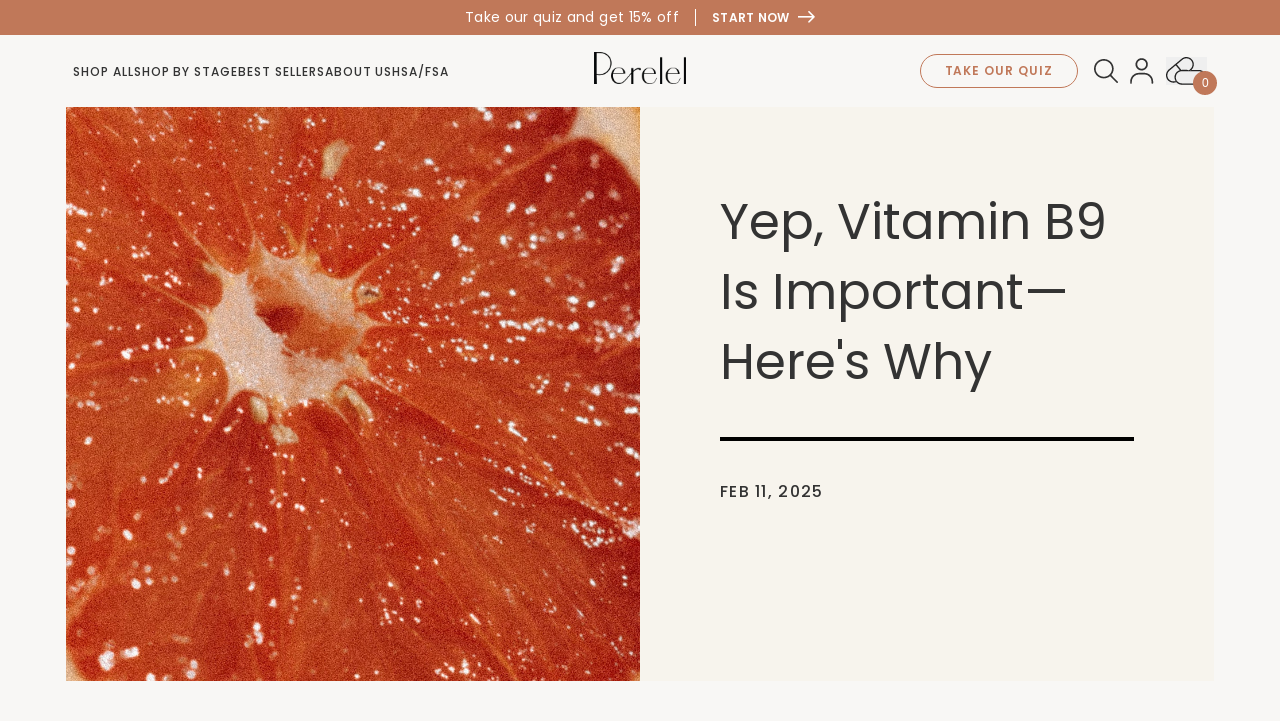

--- FILE ---
content_type: text/html; charset=utf-8
request_url: https://perelelhealth.com/blogs/news/vitamin-b9
body_size: 85443
content:


<!doctype html>
<html class="no-js html-article-new" lang="en">
  <head><meta content=edgemesh-server name=rendered-by>
    <meta charset="utf-8">
    <meta http-equiv="X-UA-Compatible" content="IE=edge">
    <meta name="viewport" content="width=device-width,initial-scale=1">
    <meta name="theme-color" content="">
    <meta name="google-site-verification" content="ke9G-Pos_AQZynov0xsymGq--5LCCbDxv6wO06dCJoM" />
    <meta name="facebook-domain-verification" content="7ct3zvysl4rfogdu67i0yvlwglhq01"/>
    

<meta property="og:site_name" content="Perelel">
<meta property="og:url" content="https://perelelhealth.com/blogs/news/vitamin-b9">
<meta property="og:title" content="Yep, Vitamin B9 Is Important—Here&#39;s Why">
<meta property="og:type" content="article">
<meta property="og:description" content="Commonly known as folate, vitamin B9 is an important nutrient found in food and supplements that helps prevent birth defects. Learn more in this helpful guide."><meta property="og:image" content="http://perelelhealth.com/cdn/shop/articles/pereleljan2021-1440.jpg?v=1755116769">
  <meta property="og:image:secure_url" content="https://perelelhealth.com/cdn/shop/articles/pereleljan2021-1440.jpg?v=1755116769">
  <meta property="og:image:width" content="1280">
  <meta property="og:image:height" content="1600"><meta name="twitter:card" content="summary_large_image">
<meta name="twitter:title" content="Yep, Vitamin B9 Is Important—Here&#39;s Why">
<meta name="twitter:description" content="Commonly known as folate, vitamin B9 is an important nutrient found in food and supplements that helps prevent birth defects. Learn more in this helpful guide.">


    
    <script>(function(w,d,s,l,i){w[l]=w[l]||[];w[l].push({'gtm.start':
    new Date().getTime(),event:'gtm.js'});var f=d.getElementsByTagName(s)[0],
    j=d.createElement(s),dl=l!='dataLayer'?'&l='+l:'';j.async=true;j.src=
    'https://www.googletagmanager.com/gtm.js?id='+i+dl;f.parentNode.insertBefore(j,f);
    })(window,document,'script','dataLayer','GTM-T7GHHFC');</script>

    <!-- DataGrail Consent Script -->
    <script 
      type="text/javascript" 
      src="https://api.consentjs.datagrail.io/f3070c6c-3904-48d0-9b62-a5876f3d79e9/4fc6ca5d-0cb4-4a89-b9b2-de7e6a304274/consent-loader.js"
    ></script>
    <!-- End DataGrail Consent Script -->

    <script>
  document.addEventListener('DOMContentLoaded', () => {
    let forbesAffiliate = sessionStorage.getItem('forbes_affiliate');
    
    if (!forbesAffiliate) {
      const params = new URLSearchParams(window.location.search);
      if (params.get('utm_source') === 'forbes' && params.get('utm_medium') === 'affiliate') {
        sessionStorage.setItem('forbes_affiliate', 'true');
        forbesAffiliate = 'true';
      }
    }

    if (!forbesAffiliate) return;

    const pdpSaleTag = document.querySelector('#pdp-atc-notice');
    if (pdpSaleTag) {
      const saleTagLabel = pdpSaleTag.querySelector('[data-sale-tag-label]');
      const saleTagTooltip = pdpSaleTag.querySelector('[data-sale-tag-tooltip]');
      if (saleTagLabel) saleTagLabel.innerHTML = "<p>Use code <strong>FORBES20</strong> for 20% off</p>";
      if (saleTagTooltip) saleTagTooltip.innerHTML = "<p>20% off for new customers only.</p>";
      pdpSaleTag.style.display = 'block';
    }

    const announcementBar = document.querySelector('.announcement-index--1');
    if (announcementBar) {
      announcementBar.innerHTML = "<p>Use code <strong class='font-semibold'>FORBES20</strong> for 20% off</p>";
    }
  });
</script>

    

    

    
<link rel="canonical" href="https://perelelhealth.com/blogs/news/vitamin-b9">
    <link
      rel="preconnect"
      href="https://cdn.shopify.com"
      crossorigin><link
        rel="icon"
        type="image/png"
        href="//perelelhealth.com/cdn/shop/files/favicon-32x32.png?crop=center&height=32&v=1614296831&width=32"><link
        rel="preconnect"
        href="https://fonts.shopifycdn.com"
        crossorigin>
      <link
        rel="shortcut icon"
        href="//perelelhealth.com/cdn/shop/files/favicon-32x32_32x32.png?v=1614296831"
        type="image/png">
    

    <title>
      Yep, Vitamin B9 Is Important—Here&#39;s Why

    </title>

    
      <meta name="description" content="Commonly known as folate, vitamin B9 is an important nutrient found in food and supplements that helps prevent birth defects. Learn more in this helpful guide.">
    

    
    <link 
      href="https://fonts.googleapis.com/css2?family=Crimson+Pro:ital,wght@0,200..900;1,200..900&amp;family=Poppins:ital,wght@0,400;0,500;0,600;0,700;1,400;1,500;1,700&amp;family=Zilla+Slab:ital@0;1&amp;display=swap" 
      rel="stylesheet"
    >

    

<style data-shopify>
  @font-face {
    font-family: 'icomoon';
    src:  url('//perelelhealth.com/cdn/shop/t/497/assets/icomoon.eot?v=151153842028145371731742334289');
    src:  url('//perelelhealth.com/cdn/shop/t/497/assets/icomoon.eot?v=151153842028145371731742334289') format('embedded-opentype'),
      url('//perelelhealth.com/cdn/shop/t/497/assets/icomoon.ttf?v=180970326985873819881742334290') format('truetype'),
      url('//perelelhealth.com/cdn/shop/t/497/assets/icomoon.woff?v=137295243039482656861742334290') format('woff'),
      url('//perelelhealth.com/cdn/shop/t/497/assets/icomoon.svg?v=43933535291502457411742334290') format('svg');
    font-weight: normal;
    font-style: normal;
    font-display: block;
  }

  @font-face {
    font-family: "DecimaMono";
    font-weight: 400;
    src: 
      url("//perelelhealth.com/cdn/shop/t/497/assets/DecimaMono.woff?v=108357291256959604151735833927") format("woff"),
      url("//perelelhealth.com/cdn/shop/t/497/assets/DecimaMono.woff2?v=87493916693037381571735833928") format("woff2");
  }

  @font-face {
    font-family: "DecimaMono";
    font-weight: 800;
    src: 
      url("//perelelhealth.com/cdn/shop/t/497/assets/DecimaMonoBold.woff?v=74489598681398613101735833927") format("woff"),
      url("//perelelhealth.com/cdn/shop/t/497/assets/DecimaMonoBold.woff2?v=81271918637717278341735833928") format("woff2");
  }

  @font-face {
    font-family: "Ogg Text";
    font-style: italic;
    font-weight: 400;
    src: url("//perelelhealth.com/cdn/shop/t/497/assets/OggText-BookItalic_XUTBPkp.ttf?v=140726656607127658401754445674") format("truetype");
  }

  :root {
    
      --sale-color: #a27990;
    

    --stages-color-conception: ;
    --font-body-weight-bold: 300;
    --font-heading-weight: ;

    --font-body-scale: 1.0;
    --font-heading-scale: 1.0;

    

    --color-base-text: , , ;
    --color-shadow: , , ;
    --color-base-background-1: , , ;
    --color-base-background-2: , , ;
    --color-base-solid-button-labels: , , ;
    --color-base-outline-button-labels: , , ;
    --color-base-accent-1: , , ;
    --color-base-accent-2: , , ;
    --payment-terms-background-color: #ffffff;

    --gradient-base-background-1: #ffffff;
    --gradient-base-background-2: #f3f3f3;
    --gradient-base-accent-1: #121212;
    --gradient-base-accent-2: #334fb4;

    --media-padding: px;
    --media-border-opacity: 0.05;
    --media-border-width: 1px;
    --media-radius: 0px;
    --media-shadow-opacity: 0.0;
    --media-shadow-horizontal-offset: 0px;
    --media-shadow-vertical-offset: 4px;
    --media-shadow-blur-radius: 5px;
    --media-shadow-visible: 0;

    --page-width: 120rem;
    --page-width-margin: 0rem;

    --product-card-image-padding: 0.0rem;
    --product-card-corner-radius: 0.0rem;
    --product-card-text-alignment: left;
    --product-card-border-width: 0.0rem;
    --product-card-border-opacity: 0.1;
    --product-card-shadow-opacity: 0.0;
    --product-card-shadow-visible: 0;
    --product-card-shadow-horizontal-offset: 0.0rem;
    --product-card-shadow-vertical-offset: 0.4rem;
    --product-card-shadow-blur-radius: 0.5rem;

    --collection-card-image-padding: 0.0rem;
    --collection-card-corner-radius: 0.0rem;
    --collection-card-text-alignment: left;
    --collection-card-border-width: 0.0rem;
    --collection-card-border-opacity: 0.1;
    --collection-card-shadow-opacity: 0.0;
    --collection-card-shadow-visible: 0;
    --collection-card-shadow-horizontal-offset: 0.0rem;
    --collection-card-shadow-vertical-offset: 0.4rem;
    --collection-card-shadow-blur-radius: 0.5rem;

    --blog-card-image-padding: 0.0rem;
    --blog-card-corner-radius: 0.0rem;
    --blog-card-text-alignment: left;
    --blog-card-border-width: 0.0rem;
    --blog-card-border-opacity: 0.1;
    --blog-card-shadow-opacity: 0.0;
    --blog-card-shadow-visible: 0;
    --blog-card-shadow-horizontal-offset: 0.0rem;
    --blog-card-shadow-vertical-offset: 0.4rem;
    --blog-card-shadow-blur-radius: 0.5rem;

    --badge-corner-radius: 4.0rem;

    --popup-border-width: 1px;
    --popup-border-opacity: 0.1;
    --popup-corner-radius: 0px;
    --popup-shadow-opacity: 0.0;
    --popup-shadow-horizontal-offset: 0px;
    --popup-shadow-vertical-offset: 4px;
    --popup-shadow-blur-radius: 5px;

    --drawer-border-width: 1px;
    --drawer-border-opacity: 0.1;
    --drawer-shadow-opacity: 0.0;
    --drawer-shadow-horizontal-offset: 0px;
    --drawer-shadow-vertical-offset: 4px;
    --drawer-shadow-blur-radius: 5px;

    --spacing-sections-desktop: 0px;
    --spacing-sections-mobile: 0px;

    --grid-desktop-vertical-spacing: 8px;
    --grid-desktop-horizontal-spacing: 8px;
    --grid-mobile-vertical-spacing: 4px;
    --grid-mobile-horizontal-spacing: 4px;

    --text-boxes-border-opacity: 0.1;
    --text-boxes-border-width: 0px;
    --text-boxes-radius: 0px;
    --text-boxes-shadow-opacity: 0.0;
    --text-boxes-shadow-visible: 0;
    --text-boxes-shadow-horizontal-offset: 0px;
    --text-boxes-shadow-vertical-offset: 4px;
    --text-boxes-shadow-blur-radius: 5px;

    --buttons-radius: 0px;
    --buttons-radius-outset: 0px;
    --buttons-border-width: 1px;
    --buttons-border-opacity: 1.0;
    --buttons-shadow-opacity: 0.0;
    --buttons-shadow-visible: 0;
    --buttons-shadow-horizontal-offset: 0px;
    --buttons-shadow-vertical-offset: 4px;
    --buttons-shadow-blur-radius: 5px;
    --buttons-border-offset: 0px;

    --inputs-radius: 0px;
    --inputs-border-width: 1px;
    --inputs-border-opacity: 0.55;
    --inputs-shadow-opacity: 0.0;
    --inputs-shadow-horizontal-offset: 0px;
    --inputs-margin-offset: 0px;
    --inputs-shadow-vertical-offset: 4px;
    --inputs-shadow-blur-radius: 5px;
    --inputs-radius-outset: 0px;

    --variant-pills-radius: 40px;
    --variant-pills-border-width: 1px;
    --variant-pills-border-opacity: 0.55;
    --variant-pills-shadow-opacity: 0.0;
    --variant-pills-shadow-horizontal-offset: 0px;
    --variant-pills-shadow-vertical-offset: 4px;
    --variant-pills-shadow-blur-radius: 5px;
  }

  
</style>
    <link href="//perelelhealth.com/cdn/shop/t/497/assets/icons.css?v=156095305070563926871749207589" rel="stylesheet" type="text/css" media="all" />
    <link href="//perelelhealth.com/cdn/shop/t/497/assets/main.css?v=105207817944515148261769213404" rel="stylesheet" type="text/css" media="all" />
    <link href="//perelelhealth.com/cdn/shop/t/497/assets/custom.css?v=110373525381488094381769206100" rel="stylesheet" type="text/css" media="all" />
    
  <link href="//perelelhealth.com/cdn/shop/t/497/assets/old-theme-styles.css?v=108828565181566550971769213406" rel="stylesheet" type="text/css" media="all" />

  <script src="https://code.jquery.com/jquery-3.6.3.js" crossorigin="anonymous"></script>

  <script 
    defer
    type="text/javascript" 
    src="//perelelhealth.com/cdn/shop/t/497/assets/old-theme-scripts.js?v=61900897813627349801735833928"
  ></script><script
    defer
    src="//perelelhealth.com/cdn/shop/t/497/assets/atlantic.js?v=120257046892532730641735833928"
    data-scripts
    data-shopify-api-url="//perelelhealth.com/cdn/shopifycloud/storefront/assets/themes_support/api.jquery-7ab1a3a4.js"
    data-shopify-countries="/services/javascripts/countries.js"
    data-shopify-common="//perelelhealth.com/cdn/shopifycloud/storefront/assets/themes_support/shopify_common-5f594365.js"
    data-shopify-cart="//perelelhealth.com/cdn/shop/t/497/assets/jquery.cart.min.js?v=164450"
    data-customer-area="//perelelhealth.com/cdn/shopifycloud/storefront/assets/themes_support/customer_area-f1b6eefc.js"
    data-datetextentry="//perelelhealth.com/cdn/shop/t/497/assets/jquery.datetextentry.js?v=164450"
    data-magnific-popup="//perelelhealth.com/cdn/shop/t/497/assets/jquery.magnific-popup.min.js?v=184369421263510081681735833928"
    data-tabbis="//perelelhealth.com/cdn/shop/t/497/assets/tabbis.es5.min.js?v=96042235630010748701735833927"
    data-quiz="//perelelhealth.com/cdn/shop/t/497/assets/jquery.quiz.js?v=164450"
    data-luxon="//perelelhealth.com/cdn/shop/t/497/assets/luxon.min.js?v=164450"
    data-tiny-slider="//perelelhealth.com/cdn/shop/t/497/assets/tiny-slider.js?v=164450"
  ></script>




     <style id='dg-consent-custom-style'>
      :host(.dg-consent-banner) {
        box-shadow: none;
      }

      :host(.dg-consent-banner) .reject_all {
        display: none;
      }

      :host(.dg-consent-banner) .dg-app {
        --dg-button-background: rgb(244, 239, 220);
        --dg-button-border: none;

        display: block;
        max-width: 1408px;
        margin: 0 auto;
        margin-bottom: 100px;
        margin-bottom: 1.667em;
        border-radius: var(--consent-border-radius);
        box-shadow: 0 0 35px 0 rgba(0,0,0,.25);
        border: none;
        max-height: 100vh;
      }

      :host(.dg-consent-banner) .dg-button {
        width: 100%;
        margin: 0;
        margin-bottom: 10px;
      }

      @media (min-width: 768px) {
        :host(.dg-consent-banner) .dg-button {
          width: calc(50% - 10px);
          float: left;
          margin-bottom: 0;
          margin-right: 10px;
        }
      }
    </style>


    
    <script>         !function(w,d,s,t,a){if(w.amzn)return;w.amzn=a=function(){w.amzn.q.push([arguments,(new Date).getTime()])};a.q=[];a.version="0.0";s=d.createElement("script");s.src="https://c.amazon-adsystem.com/aat/amzn.js";s.id="amzn-pixel";s.async=true;t=d.getElementsByTagName("script")[0];t.parentNode.insertBefore(s,t)}(window,document);         amzn("setRegion", "NA");         amzn("addTag", "01e7368f-ecc0-4711-a8dd-0acb39630aa5");         amzn("trackEvent", "PageView");   </script>

<dynamic></dynamic>

<script>
  window.dgEvent = window.dgEvent || [];
  function sync_receive_prefs(dgEventData) {
    const cookiePreferences = dgEventData?.consentPreferences?.cookieOptions;

    window.Shopify.loadFeatures(
      [
        {
          name: "consent-tracking-api",
          version: "0.1",
        },
      ],
      (error) => {
        if (error) {
          console.error("Error loading Shopify Customer API", error);
        }
        window.Shopify.customerPrivacy.setTrackingConsent(
          {
            preferences: true,
            analytics: window.DG_BANNER_API.categoryEnabled("performance"),
            marketing: window.DG_BANNER_API.categoryEnabled("marketing"),
            sale_of_data: window.DG_BANNER_API.categoryEnabled("marketing"),
          },
          (arg) => console.log("Consent captured", arg)
        );
      }
    );
  }

  window.dgEvent.push({
    event: "preference_callback",
    params: sync_receive_prefs,
  });

  window.dgEvent.push({
    event: "initial_preference_callback",
    params: sync_receive_prefs,
  });
</script>

    <script type='text/plain' data-consent-id='1xrRHT3keSUBxbdFbTr4M8' src="https://www.googleoptimize.com/optimize.js?id=OPT-N8SK5WJ"></script>
    <script src="//perelelhealth.com/cdn/shopifycloud/storefront/assets/themes_support/option_selection-b017cd28.js" defer></script>
    <script type="module" src="//perelelhealth.com/cdn/shop/t/497/assets/main.js?v=168654411887789018661769128117" defer></script>
    
    <script>
      document.documentElement.className = document.documentElement.className.replace('no-js', 'js');
      if (window.Shopify && window.Shopify?.designMode) document.documentElement.classList.add('shopify-design-mode');
    </script>

    
      <script>
        window.recharge = {
          "sale": {
            "backgroundImage": "//perelelhealth.com/cdn/shop/files/ny_sale_banner-desktop.png?v=1766443642&width=2500",
            "badgeImage": "//perelelhealth.com/cdn/shop/files/BFCM-SEAL_LASTCHANCE.gif?v=1761711119&width=250",
            "lockupImage": "//perelelhealth.com/cdn/shop/files/Component_5.png?v=1763680113&width=1000",
            "lockupImageTestA": "//perelelhealth.com/cdn/shop/files/Frame_218335749.png?v=1763164575&width=1000",
            "badgeImageTestA": "//perelelhealth.com/cdn/shop/files/SUBS-PORTAL-SEAL_25.gif?v=1762219277&width=250",
            "bannerType": "BF Banner - copy led",
          },
          "hsaFsaBanner": {
            "backgroundImage": "//perelelhealth.com/cdn/shop/files/fsa_banner_-_desktop.jpg?v=1764105888&width=2500",
            "backgroundImageMobile": "//perelelhealth.com/cdn/shop/files/fsa_banner_-_mobile.jpg?v=1764105881&width=1000",
            "badgeImage": "//perelelhealth.com/cdn/shop/files/Seal.png?v=1763598490&width=200",
          },
          "bundleBanner": {
            "conception-support-pack": {
              "bannerType": "conception_gift_bundle_banner",
            },
            "mom-multi-support-pack": {
              "bannerType": "mom_gift_bundle_banner",
            }
          },
          "banner": {
            "title": "",
            "text": "",
            "image": "//perelelhealth.com/cdn/shop/files/ny_sale_banner-desktop.png?v=1766443642&width=2500",
            "imageMobile": "//perelelhealth.com/cdn/shop/files/ny_sale_banner-mobile.jpg?v=1766445148&width=1000",
          },
          "addProductsDialog": {
            "image": "//perelelhealth.com/cdn/shop/files/opt_1_Fanny_Pack_-_add_products_Banner_-_desktop_1.jpg?v=1766446043&width=2500",
            "imageMobile": "//perelelhealth.com/cdn/shop/files/opt_1_Fanny_Pack_-_add_products_Banner_-_mobile.jpg?v=1766446042&width=1000",
          },
          "gwpBanner": {
            "title": "Get a FREE Cycle Support Pack in your next order.",
            "text": "",
            "image": "//perelelhealth.com/cdn/shop/files/Group_988.jpg?v=1742503710&width=1500",
            "imageMobile": "//perelelhealth.com/cdn/shop/files/Cycle_Support_banner_-_mobile.jpg?v=1742503720&width=1500",
            "product": {
              "id": "",
              "title": "",
              "price": "",
              "url": "",
              "compare_at_price": "",
              "image": "Liquid error (layout/theme line 218): invalid url input",
              "first_variant": {
                "id": ""
              }
            }
          }
        }
      </script>
    

    

    
    <script type="text/plain" data-consent-id="3qFz8V7WycYc44GdgMCzRK">(function(h,o,t,j,a,r){ h.hj=h.hj||function(){(h.hj.q=h.hj.q||[]).push(arguments)}; h._hjSettings={hjid:2593263,hjsv:6}; a=o.getElementsByTagName('head')[0]; r=o.createElement('script');r.async=1; r.src=t+h._hjSettings.hjid+j+h._hjSettings.hjsv; a.appendChild(r); })(window,document,'https://static.hotjar.com/c/hotjar-','.js?sv='); 
    </script>

    
    <script> window.inc=window.inc||function(){ (inc.args=inc.args||[]).push(arguments) };</script>
    <script src="https://api.usw.incendium.ai/firefly/Z9ChpfPer/incendium.js" async></script>

    <script>window.performance && window.performance.mark && window.performance.mark('shopify.content_for_header.start');</script><meta name="google-site-verification" content="pKFNEQSkH1mO4xj25eGFlNUW41BHy0ng1B3aofoqz1s">
<meta id="shopify-digital-wallet" name="shopify-digital-wallet" content="/41738174613/digital_wallets/dialog">
<meta name="shopify-checkout-api-token" content="6e99829f30ef7d41b06825bb8e52f3ca">
<meta id="in-context-paypal-metadata" data-shop-id="41738174613" data-venmo-supported="true" data-environment="production" data-locale="en_US" data-paypal-v4="true" data-currency="USD">
<link rel="alternate" type="application/atom+xml" title="Feed" href="/blogs/news.atom" />
<script async="async" src="/checkouts/internal/preloads.js?locale=en-US"></script>
<link rel="preconnect" href="https://shop.app" crossorigin="anonymous">
<script async="async" src="https://shop.app/checkouts/internal/preloads.js?locale=en-US&shop_id=41738174613" crossorigin="anonymous"></script>
<script id="apple-pay-shop-capabilities" type="application/json">{"shopId":41738174613,"countryCode":"US","currencyCode":"USD","merchantCapabilities":["supports3DS"],"merchantId":"gid:\/\/shopify\/Shop\/41738174613","merchantName":"Perelel","requiredBillingContactFields":["postalAddress","email","phone"],"requiredShippingContactFields":["postalAddress","email","phone"],"shippingType":"shipping","supportedNetworks":["visa","masterCard","amex","discover","elo","jcb"],"total":{"type":"pending","label":"Perelel","amount":"1.00"},"shopifyPaymentsEnabled":true,"supportsSubscriptions":true}</script>
<script id="shopify-features" type="application/json">{"accessToken":"6e99829f30ef7d41b06825bb8e52f3ca","betas":["rich-media-storefront-analytics"],"domain":"perelelhealth.com","predictiveSearch":true,"shopId":41738174613,"locale":"en"}</script>
<script>var Shopify = Shopify || {};
Shopify.shop = "perelel.myshopify.com";
Shopify.locale = "en";
Shopify.currency = {"active":"USD","rate":"1.0"};
Shopify.country = "US";
Shopify.theme = {"name":"perelelhealthv2\/main","id":148660289772,"schema_name":"Perelel","schema_version":"2.0.0","theme_store_id":null,"role":"main"};
Shopify.theme.handle = "null";
Shopify.theme.style = {"id":null,"handle":null};
Shopify.cdnHost = "perelelhealth.com/cdn";
Shopify.routes = Shopify.routes || {};
Shopify.routes.root = "/";</script>
<script type="module">!function(o){(o.Shopify=o.Shopify||{}).modules=!0}(window);</script>
<script>!function(o){function n(){var o=[];function n(){o.push(Array.prototype.slice.apply(arguments))}return n.q=o,n}var t=o.Shopify=o.Shopify||{};t.loadFeatures=n(),t.autoloadFeatures=n()}(window);</script>
<script>
  window.ShopifyPay = window.ShopifyPay || {};
  window.ShopifyPay.apiHost = "shop.app\/pay";
  window.ShopifyPay.redirectState = null;
</script>
<script id="shop-js-analytics" type="application/json">{"pageType":"article"}</script>
<script defer="defer" async type="module" src="//perelelhealth.com/cdn/shopifycloud/shop-js/modules/v2/client.init-shop-cart-sync_BT-GjEfc.en.esm.js"></script>
<script defer="defer" async type="module" src="//perelelhealth.com/cdn/shopifycloud/shop-js/modules/v2/chunk.common_D58fp_Oc.esm.js"></script>
<script defer="defer" async type="module" src="//perelelhealth.com/cdn/shopifycloud/shop-js/modules/v2/chunk.modal_xMitdFEc.esm.js"></script>
<script type="module">
  await import("//perelelhealth.com/cdn/shopifycloud/shop-js/modules/v2/client.init-shop-cart-sync_BT-GjEfc.en.esm.js");
await import("//perelelhealth.com/cdn/shopifycloud/shop-js/modules/v2/chunk.common_D58fp_Oc.esm.js");
await import("//perelelhealth.com/cdn/shopifycloud/shop-js/modules/v2/chunk.modal_xMitdFEc.esm.js");

  window.Shopify.SignInWithShop?.initShopCartSync?.({"fedCMEnabled":true,"windoidEnabled":true});

</script>
<script>
  window.Shopify = window.Shopify || {};
  if (!window.Shopify.featureAssets) window.Shopify.featureAssets = {};
  window.Shopify.featureAssets['shop-js'] = {"shop-cart-sync":["modules/v2/client.shop-cart-sync_DZOKe7Ll.en.esm.js","modules/v2/chunk.common_D58fp_Oc.esm.js","modules/v2/chunk.modal_xMitdFEc.esm.js"],"init-fed-cm":["modules/v2/client.init-fed-cm_B6oLuCjv.en.esm.js","modules/v2/chunk.common_D58fp_Oc.esm.js","modules/v2/chunk.modal_xMitdFEc.esm.js"],"shop-cash-offers":["modules/v2/client.shop-cash-offers_D2sdYoxE.en.esm.js","modules/v2/chunk.common_D58fp_Oc.esm.js","modules/v2/chunk.modal_xMitdFEc.esm.js"],"shop-login-button":["modules/v2/client.shop-login-button_QeVjl5Y3.en.esm.js","modules/v2/chunk.common_D58fp_Oc.esm.js","modules/v2/chunk.modal_xMitdFEc.esm.js"],"pay-button":["modules/v2/client.pay-button_DXTOsIq6.en.esm.js","modules/v2/chunk.common_D58fp_Oc.esm.js","modules/v2/chunk.modal_xMitdFEc.esm.js"],"shop-button":["modules/v2/client.shop-button_DQZHx9pm.en.esm.js","modules/v2/chunk.common_D58fp_Oc.esm.js","modules/v2/chunk.modal_xMitdFEc.esm.js"],"avatar":["modules/v2/client.avatar_BTnouDA3.en.esm.js"],"init-windoid":["modules/v2/client.init-windoid_CR1B-cfM.en.esm.js","modules/v2/chunk.common_D58fp_Oc.esm.js","modules/v2/chunk.modal_xMitdFEc.esm.js"],"init-shop-for-new-customer-accounts":["modules/v2/client.init-shop-for-new-customer-accounts_C_vY_xzh.en.esm.js","modules/v2/client.shop-login-button_QeVjl5Y3.en.esm.js","modules/v2/chunk.common_D58fp_Oc.esm.js","modules/v2/chunk.modal_xMitdFEc.esm.js"],"init-shop-email-lookup-coordinator":["modules/v2/client.init-shop-email-lookup-coordinator_BI7n9ZSv.en.esm.js","modules/v2/chunk.common_D58fp_Oc.esm.js","modules/v2/chunk.modal_xMitdFEc.esm.js"],"init-shop-cart-sync":["modules/v2/client.init-shop-cart-sync_BT-GjEfc.en.esm.js","modules/v2/chunk.common_D58fp_Oc.esm.js","modules/v2/chunk.modal_xMitdFEc.esm.js"],"shop-toast-manager":["modules/v2/client.shop-toast-manager_DiYdP3xc.en.esm.js","modules/v2/chunk.common_D58fp_Oc.esm.js","modules/v2/chunk.modal_xMitdFEc.esm.js"],"init-customer-accounts":["modules/v2/client.init-customer-accounts_D9ZNqS-Q.en.esm.js","modules/v2/client.shop-login-button_QeVjl5Y3.en.esm.js","modules/v2/chunk.common_D58fp_Oc.esm.js","modules/v2/chunk.modal_xMitdFEc.esm.js"],"init-customer-accounts-sign-up":["modules/v2/client.init-customer-accounts-sign-up_iGw4briv.en.esm.js","modules/v2/client.shop-login-button_QeVjl5Y3.en.esm.js","modules/v2/chunk.common_D58fp_Oc.esm.js","modules/v2/chunk.modal_xMitdFEc.esm.js"],"shop-follow-button":["modules/v2/client.shop-follow-button_CqMgW2wH.en.esm.js","modules/v2/chunk.common_D58fp_Oc.esm.js","modules/v2/chunk.modal_xMitdFEc.esm.js"],"checkout-modal":["modules/v2/client.checkout-modal_xHeaAweL.en.esm.js","modules/v2/chunk.common_D58fp_Oc.esm.js","modules/v2/chunk.modal_xMitdFEc.esm.js"],"shop-login":["modules/v2/client.shop-login_D91U-Q7h.en.esm.js","modules/v2/chunk.common_D58fp_Oc.esm.js","modules/v2/chunk.modal_xMitdFEc.esm.js"],"lead-capture":["modules/v2/client.lead-capture_BJmE1dJe.en.esm.js","modules/v2/chunk.common_D58fp_Oc.esm.js","modules/v2/chunk.modal_xMitdFEc.esm.js"],"payment-terms":["modules/v2/client.payment-terms_Ci9AEqFq.en.esm.js","modules/v2/chunk.common_D58fp_Oc.esm.js","modules/v2/chunk.modal_xMitdFEc.esm.js"]};
</script>
<script>(function() {
  var isLoaded = false;
  function asyncLoad() {
    if (isLoaded) return;
    isLoaded = true;
    var urls = ["https:\/\/schemaplusfiles.s3.amazonaws.com\/loader.min.js?shop=perelel.myshopify.com","https:\/\/d38xvr37kwwhcm.cloudfront.net\/js\/grin-sdk.js?shop=perelel.myshopify.com","https:\/\/config.gorgias.chat\/bundle-loader\/01GYCBXN2ZVR1QM3DZ0QEB8JR6?source=shopify1click\u0026shop=perelel.myshopify.com","https:\/\/static.klaviyo.com\/onsite\/js\/V3aKrc\/klaviyo.js?company_id=V3aKrc\u0026shop=perelel.myshopify.com","https:\/\/app.octaneai.com\/ivfercsabl8c2r6r\/shopify.js?x=5UsJMvmJkqfJ2d4D\u0026shop=perelel.myshopify.com","https:\/\/cdn.9gtb.com\/loader.js?g_cvt_id=c66fb80e-c2a4-46c0-a5a4-81b00ef5583a\u0026shop=perelel.myshopify.com"];
    for (var i = 0; i < urls.length; i++) {
      var s = document.createElement('script');
      s.type = 'text/javascript';
      s.async = true;
      s.src = urls[i];
      var x = document.getElementsByTagName('script')[0];
      x.parentNode.insertBefore(s, x);
    }
  };
  if(window.attachEvent) {
    window.attachEvent('onload', asyncLoad);
  } else {
    window.addEventListener('load', asyncLoad, false);
  }
})();</script>
<script id="__st">var __st={"a":41738174613,"offset":-28800,"pageurl":"perelelhealth.com/blogs/news/vitamin-b9","p":"article","rtyp":"article","rid":557560889513};</script>
<script>window.ShopifyPaypalV4VisibilityTracking = true;</script>
<script id="captcha-bootstrap">!function(){'use strict';const t='contact',e='account',n='new_comment',o=[[t,t],['blogs',n],['comments',n],[t,'customer']],c=[[e,'customer_login'],[e,'guest_login'],[e,'recover_customer_password'],[e,'create_customer']],r=t=>t.map((([t,e])=>`form[action*='/${t}']:not([data-nocaptcha='true']) input[name='form_type'][value='${e}']`)).join(','),a=t=>()=>t?[...document.querySelectorAll(t)].map((t=>t.form)):[];function s(){const t=[...o],e=r(t);return a(e)}const i='password',u='form_key',d=['recaptcha-v3-token','g-recaptcha-response','h-captcha-response',i],f=()=>{try{return window.sessionStorage}catch{return}},m='__shopify_v',_=t=>t.elements[u];function p(t,e,n=!1){try{const o=window.sessionStorage,c=JSON.parse(o.getItem(e)),{data:r}=function(t){const{data:e,action:n}=t;return t[m]||n?{data:e,action:n}:{data:t,action:n}}(c);for(const[e,n]of Object.entries(r))t.elements[e]&&(t.elements[e].value=n);n&&o.removeItem(e)}catch(o){console.error('form repopulation failed',{error:o})}}const l='form_type',E='cptcha';function T(t){t.dataset[E]=!0}const w=window,h=w.document,L='Shopify',v='ce_forms',y='captcha';let A=!1;((t,e)=>{const n=(g='f06e6c50-85a8-45c8-87d0-21a2b65856fe',I='https://cdn.shopify.com/shopifycloud/storefront-forms-hcaptcha/ce_storefront_forms_captcha_hcaptcha.v1.5.2.iife.js',D={infoText:'Protected by hCaptcha',privacyText:'Privacy',termsText:'Terms'},(t,e,n)=>{const o=w[L][v],c=o.bindForm;if(c)return c(t,g,e,D).then(n);var r;o.q.push([[t,g,e,D],n]),r=I,A||(h.body.append(Object.assign(h.createElement('script'),{id:'captcha-provider',async:!0,src:r})),A=!0)});var g,I,D;w[L]=w[L]||{},w[L][v]=w[L][v]||{},w[L][v].q=[],w[L][y]=w[L][y]||{},w[L][y].protect=function(t,e){n(t,void 0,e),T(t)},Object.freeze(w[L][y]),function(t,e,n,w,h,L){const[v,y,A,g]=function(t,e,n){const i=e?o:[],u=t?c:[],d=[...i,...u],f=r(d),m=r(i),_=r(d.filter((([t,e])=>n.includes(e))));return[a(f),a(m),a(_),s()]}(w,h,L),I=t=>{const e=t.target;return e instanceof HTMLFormElement?e:e&&e.form},D=t=>v().includes(t);t.addEventListener('submit',(t=>{const e=I(t);if(!e)return;const n=D(e)&&!e.dataset.hcaptchaBound&&!e.dataset.recaptchaBound,o=_(e),c=g().includes(e)&&(!o||!o.value);(n||c)&&t.preventDefault(),c&&!n&&(function(t){try{if(!f())return;!function(t){const e=f();if(!e)return;const n=_(t);if(!n)return;const o=n.value;o&&e.removeItem(o)}(t);const e=Array.from(Array(32),(()=>Math.random().toString(36)[2])).join('');!function(t,e){_(t)||t.append(Object.assign(document.createElement('input'),{type:'hidden',name:u})),t.elements[u].value=e}(t,e),function(t,e){const n=f();if(!n)return;const o=[...t.querySelectorAll(`input[type='${i}']`)].map((({name:t})=>t)),c=[...d,...o],r={};for(const[a,s]of new FormData(t).entries())c.includes(a)||(r[a]=s);n.setItem(e,JSON.stringify({[m]:1,action:t.action,data:r}))}(t,e)}catch(e){console.error('failed to persist form',e)}}(e),e.submit())}));const S=(t,e)=>{t&&!t.dataset[E]&&(n(t,e.some((e=>e===t))),T(t))};for(const o of['focusin','change'])t.addEventListener(o,(t=>{const e=I(t);D(e)&&S(e,y())}));const B=e.get('form_key'),M=e.get(l),P=B&&M;t.addEventListener('DOMContentLoaded',(()=>{const t=y();if(P)for(const e of t)e.elements[l].value===M&&p(e,B);[...new Set([...A(),...v().filter((t=>'true'===t.dataset.shopifyCaptcha))])].forEach((e=>S(e,t)))}))}(h,new URLSearchParams(w.location.search),n,t,e,['guest_login'])})(!0,!0)}();</script>
<script data-source-attribution="shopify.loadfeatures" defer="defer" src="//perelelhealth.com/cdn/shopifycloud/storefront/assets/storefront/load_feature-a0a9edcb.js" crossorigin="anonymous"></script>
<script crossorigin="anonymous" defer="defer" src="//perelelhealth.com/cdn/shopifycloud/storefront/assets/shopify_pay/storefront-65b4c6d7.js?v=20250812"></script>
<script data-source-attribution="shopify.dynamic_checkout.dynamic.init">var Shopify=Shopify||{};Shopify.PaymentButton=Shopify.PaymentButton||{isStorefrontPortableWallets:!0,init:function(){window.Shopify.PaymentButton.init=function(){};var t=document.createElement("script");t.src="https://perelelhealth.com/cdn/shopifycloud/portable-wallets/latest/portable-wallets.en.js",t.type="module",document.head.appendChild(t)}};
</script>
<script data-source-attribution="shopify.dynamic_checkout.buyer_consent">
  function portableWalletsHideBuyerConsent(e){var t=document.getElementById("shopify-buyer-consent"),n=document.getElementById("shopify-subscription-policy-button");t&&n&&(t.classList.add("hidden"),t.setAttribute("aria-hidden","true"),n.removeEventListener("click",e))}function portableWalletsShowBuyerConsent(e){var t=document.getElementById("shopify-buyer-consent"),n=document.getElementById("shopify-subscription-policy-button");t&&n&&(t.classList.remove("hidden"),t.removeAttribute("aria-hidden"),n.addEventListener("click",e))}window.Shopify?.PaymentButton&&(window.Shopify.PaymentButton.hideBuyerConsent=portableWalletsHideBuyerConsent,window.Shopify.PaymentButton.showBuyerConsent=portableWalletsShowBuyerConsent);
</script>
<script data-source-attribution="shopify.dynamic_checkout.cart.bootstrap">document.addEventListener("DOMContentLoaded",(function(){function t(){return document.querySelector("shopify-accelerated-checkout-cart, shopify-accelerated-checkout")}if(t())Shopify.PaymentButton.init();else{new MutationObserver((function(e,n){t()&&(Shopify.PaymentButton.init(),n.disconnect())})).observe(document.body,{childList:!0,subtree:!0})}}));
</script>
<link id="shopify-accelerated-checkout-styles" rel="stylesheet" media="screen" href="https://perelelhealth.com/cdn/shopifycloud/portable-wallets/latest/accelerated-checkout-backwards-compat.css" crossorigin="anonymous">
<style id="shopify-accelerated-checkout-cart">
        #shopify-buyer-consent {
  margin-top: 1em;
  display: inline-block;
  width: 100%;
}

#shopify-buyer-consent.hidden {
  display: none;
}

#shopify-subscription-policy-button {
  background: none;
  border: none;
  padding: 0;
  text-decoration: underline;
  font-size: inherit;
  cursor: pointer;
}

#shopify-subscription-policy-button::before {
  box-shadow: none;
}

      </style>

<script>window.performance && window.performance.mark && window.performance.mark('shopify.content_for_header.end');</script>

    <script type="application/javascript"></script>
    

    
    <script defer>
      window.addEventListener('load',() => {
        setTimeout(() => {
          document.dispatchEvent(new CustomEvent('cart.update', { detail: { open: false } }));
        }, 0)
      })
    </script>

    <script type="text/javascript" id="scroll-test">
      window.addEventListener('pageshow', function(event) {
        if (event.persisted) {
          window.location.reload();
        }
      });
    </script>

    <script>
      window.shopUrl = 'https://perelelhealth.com';
      window.routes = {
        cart_add_url: '/cart/add',
        cart_change_url: '/cart/change',
        cart_update_url: '/cart/update',
        cart_url: '/cart',
        predictive_search_url: '/search/suggest'
      };

      window.cartStrings = {
        error: `There was an error while updating your cart. Please try again.`,
        quantityError: `You can only add [quantity] of this item to your cart.`
      }

      window.variantStrings = {
        addToCart: `Add to cart`,
        soldOut: `Sold out`,
        unavailable: `Unavailable`,
        unavailable_with_option: `[value] - Unavailable`
      }

      window.accessibilityStrings = {
        imageAvailable: `Image [index] is now available in gallery view`,
        shareSuccess: `Link copied to clipboard`,
        pauseSlideshow: `Pause slideshow`,
        playSlideshow: `Play slideshow`
      }

      window.keys = {
        yotpoPublicKey: "hSqZ2evJFmSbgq7ztdpOpV2gANq9EhA2EX1nomwO"
      }

      window.cartUpsells = {
        rebuyId: 164296
      }

      
        
        window.gwp = {
          freeGiftId: "46714121421036",
          freeGiftWithVariants: "46086231589100",
          freeGiftWithCodes: ["FANNYPACK"],
          freeGiftWithBundleHandles: "essential-fertility-supplement-bundle,essential-1st-trimester-prenatal-vitamin-bundle,essential-2nd-trimester-prenatal-vitamin-bundle,essential-3rd-trimester-prenatal-vitamin-bundle,essential-postpartum-bundle,essential-perimenopause-support-bundle"
        }
      

      

      

      if (window.customer) {
        sessionStorage.setItem('customer', JSON.stringify(window.customer));
      } else {
        if (sessionStorage.getItem('customer')) sessionStorage.removeItem('customer');
      }
    </script>

    
  <script>
    document.addEventListener("DOMContentLoaded", function() {
      // Get the current URL and pathname
      const currentUrl = window.location.href;
      const pathname = window.location.pathname;

      // Regular expression to match the format #r=xxxxx
      const rParamRegex = /#r=([a-zA-Z0-9]+)/;


    // Further check if the URL contains the #r=xxxxx format
    if (rParamRegex.test(currentUrl)) {
        // Extract the r parameter value
        const rParamMatch = currentUrl.match(rParamRegex);
        const rParamValue = rParamMatch[1]; // This is 'xxxxx'

        // Construct the new URL with the same r parameter
        const newUrl = `https://perelelhealth.com/pages/take-our-quiz#r=${rParamValue}`;

        // Redirect to the new URL
        window.location.href = newUrl;
    }
      
    });
  </script>

  <!-- BEGIN app block: shopify://apps/p92f84nbb-opensend/blocks/opensend/7ec49c79-93cb-4e5f-be97-06ecca4a4302 -->
<script type='text/javascript'>
!function(s) {
  let o = s.createElement('script'), u = s.getElementsByTagName('script')[0];
  o.src = 'https://cdn.aggle.net/oir/oir.min.js';
  o.async = !0, o.setAttribute('oirtyp', '48b1feaa'), o.setAttribute('oirid', 'P92F84NBB');
  u.parentNode.insertBefore(o, u);
}(document);
</script>

<script type='text/javascript'>
!function(e) {
  let t = {  };
  (e._oirtrk = e._oirtrk || []).push(['track', 'on-site', t]);
}(window);
</script>


<!-- END app block --><!-- BEGIN app block: shopify://apps/intelligems-a-b-testing/blocks/intelligems-script/fa83b64c-0c77-4c0c-b4b2-b94b42f5ef19 --><script>
  window._template = {
    directory: "",
    name: "article",
    suffix: "new",
  };
  window.__productIdFromTemplate = null;
  window.__plpCollectionIdFromTemplate = null;
  window.igProductData = (function() {
    const data = {};return data;
  })();
</script>
<script type="module" blocking="render" fetchpriority="high" src="https://cdn.intelligems.io/esm/4af17bd7b7c2/bundle.js" data-em-disable async></script>


<!-- END app block --><!-- BEGIN app block: shopify://apps/videowise-video-commerce/blocks/script_embed/b48d6c0c-3e3f-4791-a9ab-a5ab7ec82f4d -->
<link
  rel="preload"
  as="style"
  onload="this.onload=null;this.rel='stylesheet'"
  href="https://assets.videowise.com/style.css.gz"
  id="videowise-style-css">
<script
  defer
  src="https://assets.videowise.com/vendors.js.gz"
  id="videowise-vendors-js"></script>
<script
  defer
  src="https://assets.videowise.com/client.js.gz"
  id="videowise-client-js"></script>

<link rel="dns-prefetch" href="https://assets.videowise.com/" />

<link rel="dns-prefetch" href="https://cdn2.videowise.com/" />

<link rel="dns-prefetch" href="https://api-cdn.videowise.com/" />

<link rel="dns-prefetch" href="https://images.videowise.com/" />

<link rel="dns-prefetch" href="https://cdn.videowise.com/" />

<!-- END app block --><!-- BEGIN app block: shopify://apps/okendo/blocks/theme-settings/bb689e69-ea70-4661-8fb7-ad24a2e23c29 --><!-- BEGIN app snippet: header-metafields -->




    <script id="okeReferralSettings" type="application/json">{"subscriberId":"cb1d6e7d-2ad9-4c8c-aa3c-038c47ebf5ac","matchCustomerLocale":false,"localeAndVariant":{"code":"en"},"referralSettings":{"referralsDisabled":false,"rewardSet":{"sender":{"type":"coupon","description":"Enjoy 15% off your next order or first subscription billing","value":15,"valueType":"percentage"},"recipient":{"type":"coupon","description":"Enjoy 15% off your next order or first subscription billing","value":15,"valueType":"percentage"}},"terms":{"content":"https://perelelhealth.com/policies/terms-of-service","enabled":true},"textContentSet":{"recipient":{"titleText":"Enter your email to receive your discount code"},"sender":{"thankYouTitleText":"Thank you for spreading the love","titleText":"Give Perelel, Get Perelel","bodyText":"Support someone else’s health journey by sharing Perelel with your community. Send a friend 15% off their first Perelel order and we’ll return the favor with 15% off your next order. "}},"showMarketingOptIn":true,"socialShare":{"options":{"sms":true,"twitter":false,"whatsApp":true,"facebookMessenger":true,"facebook":true},"defaultText":"I love Perelel! Use this link to get a discount.","displayType":"monochrome","style":{"fillColor":"#4E4E4E","backgroundColor":"#F4F4F6"}},"style":{"button":{"hoverBackgroundColor":"#F8F7F5","backgroundColor":"#C07859","hoverTextColor":"#333333","textColor":"#FFFFFF"},"hideOkendoBranding":true,"headerImage":{"width":350,"url":"https://dov7r31oq5dkj.cloudfront.net/cb1d6e7d-2ad9-4c8c-aa3c-038c47ebf5ac/722ec4c6-1998-48c7-aaf4-2bd41e28bde8","headerStyle":"banner","height":213},"bubble":{"textColor":"#333333","backgroundColor":"#EAE5DB"},"text":{"primaryColor":"#374151","fontFamily":"Poppins","secondaryColor":"#374151"},"removeBorderRadius":true,"textField":{"border":{"color":"#CDCAC2","focusColor":"#C07859","focusShadowColor":"#C07859"}}}}}</script><script type="text/javascript" defer="" src="https://d3hw6dc1ow8pp2.cloudfront.net/referrals/js/referrals-api.js"></script>







    <style data-oke-reviews-version="0.83.9" type="text/css" data-href="https://d3hw6dc1ow8pp2.cloudfront.net/reviews-widget-plus/css/okendo-reviews-styles.9d163ae1.css"></style><style data-oke-reviews-version="0.83.9" type="text/css" data-href="https://d3hw6dc1ow8pp2.cloudfront.net/reviews-widget-plus/css/modules/okendo-star-rating.4cb378a8.css"></style><style data-oke-reviews-version="0.83.9" type="text/css" data-href="https://d3hw6dc1ow8pp2.cloudfront.net/reviews-widget-plus/css/modules/okendo-reviews-keywords.0942444f.css"></style><style data-oke-reviews-version="0.83.9" type="text/css" data-href="https://d3hw6dc1ow8pp2.cloudfront.net/reviews-widget-plus/css/modules/okendo-reviews-summary.a0c9d7d6.css"></style><style type="text/css">.okeReviews[data-oke-container],div.okeReviews{font-size:14px;font-size:var(--oke-text-regular);font-weight:400;font-family:var(--oke-text-fontFamily);line-height:1.6}.okeReviews[data-oke-container] *,.okeReviews[data-oke-container] :after,.okeReviews[data-oke-container] :before,div.okeReviews *,div.okeReviews :after,div.okeReviews :before{box-sizing:border-box}.okeReviews[data-oke-container] h1,.okeReviews[data-oke-container] h2,.okeReviews[data-oke-container] h3,.okeReviews[data-oke-container] h4,.okeReviews[data-oke-container] h5,.okeReviews[data-oke-container] h6,div.okeReviews h1,div.okeReviews h2,div.okeReviews h3,div.okeReviews h4,div.okeReviews h5,div.okeReviews h6{font-size:1em;font-weight:400;line-height:1.4;margin:0}.okeReviews[data-oke-container] ul,div.okeReviews ul{padding:0;margin:0}.okeReviews[data-oke-container] li,div.okeReviews li{list-style-type:none;padding:0}.okeReviews[data-oke-container] p,div.okeReviews p{line-height:1.8;margin:0 0 4px}.okeReviews[data-oke-container] p:last-child,div.okeReviews p:last-child{margin-bottom:0}.okeReviews[data-oke-container] a,div.okeReviews a{text-decoration:none;color:inherit}.okeReviews[data-oke-container] button,div.okeReviews button{border-radius:0;border:0;box-shadow:none;margin:0;width:auto;min-width:auto;padding:0;background-color:transparent;min-height:auto}.okeReviews[data-oke-container] button,.okeReviews[data-oke-container] input,.okeReviews[data-oke-container] select,.okeReviews[data-oke-container] textarea,div.okeReviews button,div.okeReviews input,div.okeReviews select,div.okeReviews textarea{font-family:inherit;font-size:1em}.okeReviews[data-oke-container] label,.okeReviews[data-oke-container] select,div.okeReviews label,div.okeReviews select{display:inline}.okeReviews[data-oke-container] select,div.okeReviews select{width:auto}.okeReviews[data-oke-container] article,.okeReviews[data-oke-container] aside,div.okeReviews article,div.okeReviews aside{margin:0}.okeReviews[data-oke-container] table,div.okeReviews table{background:transparent;border:0;border-collapse:collapse;border-spacing:0;font-family:inherit;font-size:1em;table-layout:auto}.okeReviews[data-oke-container] table td,.okeReviews[data-oke-container] table th,.okeReviews[data-oke-container] table tr,div.okeReviews table td,div.okeReviews table th,div.okeReviews table tr{border:0;font-family:inherit;font-size:1em}.okeReviews[data-oke-container] table td,.okeReviews[data-oke-container] table th,div.okeReviews table td,div.okeReviews table th{background:transparent;font-weight:400;letter-spacing:normal;padding:0;text-align:left;text-transform:none;vertical-align:middle}.okeReviews[data-oke-container] table tr:hover td,.okeReviews[data-oke-container] table tr:hover th,div.okeReviews table tr:hover td,div.okeReviews table tr:hover th{background:transparent}.okeReviews[data-oke-container] fieldset,div.okeReviews fieldset{border:0;padding:0;margin:0;min-width:0}.okeReviews[data-oke-container] img,.okeReviews[data-oke-container] svg,div.okeReviews img,div.okeReviews svg{max-width:none}.okeReviews[data-oke-container] div:empty,div.okeReviews div:empty{display:block}.okeReviews[data-oke-container] .oke-icon:before,div.okeReviews .oke-icon:before{font-family:oke-widget-icons!important;font-style:normal;font-weight:400;font-variant:normal;text-transform:none;line-height:1;-webkit-font-smoothing:antialiased;-moz-osx-font-smoothing:grayscale;color:inherit}.okeReviews[data-oke-container] .oke-icon--select-arrow:before,div.okeReviews .oke-icon--select-arrow:before{content:""}.okeReviews[data-oke-container] .oke-icon--loading:before,div.okeReviews .oke-icon--loading:before{content:""}.okeReviews[data-oke-container] .oke-icon--pencil:before,div.okeReviews .oke-icon--pencil:before{content:""}.okeReviews[data-oke-container] .oke-icon--filter:before,div.okeReviews .oke-icon--filter:before{content:""}.okeReviews[data-oke-container] .oke-icon--play:before,div.okeReviews .oke-icon--play:before{content:""}.okeReviews[data-oke-container] .oke-icon--tick-circle:before,div.okeReviews .oke-icon--tick-circle:before{content:""}.okeReviews[data-oke-container] .oke-icon--chevron-left:before,div.okeReviews .oke-icon--chevron-left:before{content:""}.okeReviews[data-oke-container] .oke-icon--chevron-right:before,div.okeReviews .oke-icon--chevron-right:before{content:""}.okeReviews[data-oke-container] .oke-icon--thumbs-down:before,div.okeReviews .oke-icon--thumbs-down:before{content:""}.okeReviews[data-oke-container] .oke-icon--thumbs-up:before,div.okeReviews .oke-icon--thumbs-up:before{content:""}.okeReviews[data-oke-container] .oke-icon--close:before,div.okeReviews .oke-icon--close:before{content:""}.okeReviews[data-oke-container] .oke-icon--chevron-up:before,div.okeReviews .oke-icon--chevron-up:before{content:""}.okeReviews[data-oke-container] .oke-icon--chevron-down:before,div.okeReviews .oke-icon--chevron-down:before{content:""}.okeReviews[data-oke-container] .oke-icon--star:before,div.okeReviews .oke-icon--star:before{content:""}.okeReviews[data-oke-container] .oke-icon--magnifying-glass:before,div.okeReviews .oke-icon--magnifying-glass:before{content:""}@font-face{font-family:oke-widget-icons;src:url(https://d3hw6dc1ow8pp2.cloudfront.net/reviews-widget-plus/fonts/oke-widget-icons.ttf) format("truetype"),url(https://d3hw6dc1ow8pp2.cloudfront.net/reviews-widget-plus/fonts/oke-widget-icons.woff) format("woff"),url(https://d3hw6dc1ow8pp2.cloudfront.net/reviews-widget-plus/img/oke-widget-icons.bc0d6b0a.svg) format("svg");font-weight:400;font-style:normal;font-display:block}.okeReviews[data-oke-container] .oke-button,div.okeReviews .oke-button{display:inline-block;border-style:solid;border-color:var(--oke-button-borderColor);border-width:var(--oke-button-borderWidth);background-color:var(--oke-button-backgroundColor);line-height:1;padding:12px 24px;margin:0;border-radius:var(--oke-button-borderRadius);color:var(--oke-button-textColor);text-align:center;position:relative;font-weight:var(--oke-button-fontWeight);font-size:var(--oke-button-fontSize);font-family:var(--oke-button-fontFamily);outline:0}.okeReviews[data-oke-container] .oke-button-text,.okeReviews[data-oke-container] .oke-button .oke-icon,div.okeReviews .oke-button-text,div.okeReviews .oke-button .oke-icon{line-height:1}.okeReviews[data-oke-container] .oke-button.oke-is-loading,div.okeReviews .oke-button.oke-is-loading{position:relative}.okeReviews[data-oke-container] .oke-button.oke-is-loading:before,div.okeReviews .oke-button.oke-is-loading:before{font-family:oke-widget-icons!important;font-style:normal;font-weight:400;font-variant:normal;text-transform:none;line-height:1;-webkit-font-smoothing:antialiased;-moz-osx-font-smoothing:grayscale;content:"";color:undefined;font-size:12px;display:inline-block;animation:oke-spin 1s linear infinite;position:absolute;width:12px;height:12px;top:0;left:0;bottom:0;right:0;margin:auto}.okeReviews[data-oke-container] .oke-button.oke-is-loading>*,div.okeReviews .oke-button.oke-is-loading>*{opacity:0}.okeReviews[data-oke-container] .oke-button.oke-is-active,div.okeReviews .oke-button.oke-is-active{background-color:var(--oke-button-backgroundColorActive);color:var(--oke-button-textColorActive);border-color:var(--oke-button-borderColorActive)}.okeReviews[data-oke-container] .oke-button:not(.oke-is-loading),div.okeReviews .oke-button:not(.oke-is-loading){cursor:pointer}.okeReviews[data-oke-container] .oke-button:not(.oke-is-loading):not(.oke-is-active):hover,div.okeReviews .oke-button:not(.oke-is-loading):not(.oke-is-active):hover{background-color:var(--oke-button-backgroundColorHover);color:var(--oke-button-textColorHover);border-color:var(--oke-button-borderColorHover);box-shadow:0 0 0 2px var(--oke-button-backgroundColorHover)}.okeReviews[data-oke-container] .oke-button:not(.oke-is-loading):not(.oke-is-active):active,.okeReviews[data-oke-container] .oke-button:not(.oke-is-loading):not(.oke-is-active):hover:active,div.okeReviews .oke-button:not(.oke-is-loading):not(.oke-is-active):active,div.okeReviews .oke-button:not(.oke-is-loading):not(.oke-is-active):hover:active{background-color:var(--oke-button-backgroundColorActive);color:var(--oke-button-textColorActive);border-color:var(--oke-button-borderColorActive)}.okeReviews[data-oke-container] .oke-title,div.okeReviews .oke-title{font-weight:var(--oke-title-fontWeight);font-size:var(--oke-title-fontSize);font-family:var(--oke-title-fontFamily)}.okeReviews[data-oke-container] .oke-bodyText,div.okeReviews .oke-bodyText{font-weight:var(--oke-bodyText-fontWeight);font-size:var(--oke-bodyText-fontSize);font-family:var(--oke-bodyText-fontFamily)}.okeReviews[data-oke-container] .oke-linkButton,div.okeReviews .oke-linkButton{cursor:pointer;font-weight:700;pointer-events:auto;text-decoration:underline}.okeReviews[data-oke-container] .oke-linkButton:hover,div.okeReviews .oke-linkButton:hover{text-decoration:none}.okeReviews[data-oke-container] .oke-readMore,div.okeReviews .oke-readMore{cursor:pointer;color:inherit;text-decoration:underline}.okeReviews[data-oke-container] .oke-select,div.okeReviews .oke-select{cursor:pointer;background-repeat:no-repeat;background-position-x:100%;background-position-y:50%;border:none;padding:0 24px 0 12px;-moz-appearance:none;appearance:none;color:inherit;-webkit-appearance:none;background-color:transparent;background-image:url("data:image/svg+xml;charset=utf-8,%3Csvg fill='currentColor' xmlns='http://www.w3.org/2000/svg' viewBox='0 0 24 24'%3E%3Cpath d='M7 10l5 5 5-5z'/%3E%3Cpath d='M0 0h24v24H0z' fill='none'/%3E%3C/svg%3E");outline-offset:4px}.okeReviews[data-oke-container] .oke-select:disabled,div.okeReviews .oke-select:disabled{background-color:transparent;background-image:url("data:image/svg+xml;charset=utf-8,%3Csvg fill='%239a9db1' xmlns='http://www.w3.org/2000/svg' viewBox='0 0 24 24'%3E%3Cpath d='M7 10l5 5 5-5z'/%3E%3Cpath d='M0 0h24v24H0z' fill='none'/%3E%3C/svg%3E")}.okeReviews[data-oke-container] .oke-loader,div.okeReviews .oke-loader{position:relative}.okeReviews[data-oke-container] .oke-loader:before,div.okeReviews .oke-loader:before{font-family:oke-widget-icons!important;font-style:normal;font-weight:400;font-variant:normal;text-transform:none;line-height:1;-webkit-font-smoothing:antialiased;-moz-osx-font-smoothing:grayscale;content:"";color:var(--oke-text-secondaryColor);font-size:12px;display:inline-block;animation:oke-spin 1s linear infinite;position:absolute;width:12px;height:12px;top:0;left:0;bottom:0;right:0;margin:auto}.okeReviews[data-oke-container] .oke-a11yText,div.okeReviews .oke-a11yText{border:0;clip:rect(0 0 0 0);height:1px;margin:-1px;overflow:hidden;padding:0;position:absolute;width:1px}.okeReviews[data-oke-container] .oke-hidden,div.okeReviews .oke-hidden{display:none}.okeReviews[data-oke-container] .oke-modal,div.okeReviews .oke-modal{bottom:0;left:0;overflow:auto;position:fixed;right:0;top:0;z-index:2147483647;max-height:100%;background-color:rgba(0,0,0,.5);padding:40px 0 32px}@media only screen and (min-width:1024px){.okeReviews[data-oke-container] .oke-modal,div.okeReviews .oke-modal{display:flex;align-items:center;padding:48px 0}}.okeReviews[data-oke-container] .oke-modal ::-moz-selection,div.okeReviews .oke-modal ::-moz-selection{background-color:rgba(39,45,69,.2)}.okeReviews[data-oke-container] .oke-modal ::selection,div.okeReviews .oke-modal ::selection{background-color:rgba(39,45,69,.2)}.okeReviews[data-oke-container] .oke-modal,.okeReviews[data-oke-container] .oke-modal p,div.okeReviews .oke-modal,div.okeReviews .oke-modal p{color:#272d45}.okeReviews[data-oke-container] .oke-modal-content,div.okeReviews .oke-modal-content{background-color:#fff;margin:auto;position:relative;will-change:transform,opacity;width:calc(100% - 64px)}@media only screen and (min-width:1024px){.okeReviews[data-oke-container] .oke-modal-content,div.okeReviews .oke-modal-content{max-width:1000px}}.okeReviews[data-oke-container] .oke-modal-close,div.okeReviews .oke-modal-close{cursor:pointer;position:absolute;width:32px;height:32px;top:-32px;padding:4px;right:-4px;line-height:1}.okeReviews[data-oke-container] .oke-modal-close:before,div.okeReviews .oke-modal-close:before{font-family:oke-widget-icons!important;font-style:normal;font-weight:400;font-variant:normal;text-transform:none;line-height:1;-webkit-font-smoothing:antialiased;-moz-osx-font-smoothing:grayscale;content:"";color:#fff;font-size:24px;display:inline-block;width:24px;height:24px}.okeReviews[data-oke-container] .oke-modal-overlay,div.okeReviews .oke-modal-overlay{background-color:rgba(43,46,56,.9)}@media only screen and (min-width:1024px){.okeReviews[data-oke-container] .oke-modal--large .oke-modal-content,div.okeReviews .oke-modal--large .oke-modal-content{max-width:1200px}}.okeReviews[data-oke-container] .oke-modal .oke-helpful,.okeReviews[data-oke-container] .oke-modal .oke-helpful-vote-button,.okeReviews[data-oke-container] .oke-modal .oke-reviewContent-date,div.okeReviews .oke-modal .oke-helpful,div.okeReviews .oke-modal .oke-helpful-vote-button,div.okeReviews .oke-modal .oke-reviewContent-date{color:#676986}.oke-modal .okeReviews[data-oke-container].oke-w,.oke-modal div.okeReviews.oke-w{color:#272d45}.okeReviews[data-oke-container] .oke-tag,div.okeReviews .oke-tag{align-items:center;color:#272d45;display:flex;font-size:var(--oke-text-small);font-weight:600;text-align:left;position:relative;z-index:2;background-color:#f4f4f6;padding:4px 6px;border:none;border-radius:4px;gap:6px;line-height:1}.okeReviews[data-oke-container] .oke-tag svg,div.okeReviews .oke-tag svg{fill:currentColor;height:1rem}.okeReviews[data-oke-container] .hooper,div.okeReviews .hooper{height:auto}.okeReviews--left{text-align:left}.okeReviews--right{text-align:right}.okeReviews--center{text-align:center}.okeReviews :not([tabindex="-1"]):focus-visible{outline:5px auto highlight;outline:5px auto -webkit-focus-ring-color}.is-oke-modalOpen{overflow:hidden!important}img.oke-is-error{background-color:var(--oke-shadingColor);background-size:cover;background-position:50% 50%;box-shadow:inset 0 0 0 1px var(--oke-border-color)}@keyframes oke-spin{0%{transform:rotate(0deg)}to{transform:rotate(1turn)}}@keyframes oke-fade-in{0%{opacity:0}to{opacity:1}}
.oke-stars{line-height:1;position:relative;display:inline-block}.oke-stars-background svg{overflow:visible}.oke-stars-foreground{overflow:hidden;position:absolute;top:0;left:0}.oke-sr{display:inline-block;padding-top:var(--oke-starRating-spaceAbove);padding-bottom:var(--oke-starRating-spaceBelow)}.oke-sr .oke-is-clickable{cursor:pointer}.oke-sr--hidden{display:none}.oke-sr-count,.oke-sr-rating,.oke-sr-stars{display:inline-block;vertical-align:middle}.oke-sr-stars{line-height:1;margin-right:8px}.oke-sr-rating{display:none}.oke-sr-count--brackets:before{content:"("}.oke-sr-count--brackets:after{content:")"}
.oke-rk{display:block}.okeReviews[data-oke-container] .oke-reviewsKeywords-heading,div.okeReviews .oke-reviewsKeywords-heading{font-weight:700;margin-bottom:8px}.okeReviews[data-oke-container] .oke-reviewsKeywords-heading-skeleton,div.okeReviews .oke-reviewsKeywords-heading-skeleton{height:calc(var(--oke-button-fontSize) + 4px);width:150px}.okeReviews[data-oke-container] .oke-reviewsKeywords-list,div.okeReviews .oke-reviewsKeywords-list{display:inline-flex;align-items:center;flex-wrap:wrap;gap:4px}.okeReviews[data-oke-container] .oke-reviewsKeywords-list-category,div.okeReviews .oke-reviewsKeywords-list-category{background-color:var(--oke-filter-backgroundColor);color:var(--oke-filter-textColor);border:1px solid var(--oke-filter-borderColor);border-radius:var(--oke-filter-borderRadius);padding:6px 16px;transition:background-color .1s ease-out,border-color .1s ease-out;white-space:nowrap}.okeReviews[data-oke-container] .oke-reviewsKeywords-list-category.oke-is-clickable,div.okeReviews .oke-reviewsKeywords-list-category.oke-is-clickable{cursor:pointer}.okeReviews[data-oke-container] .oke-reviewsKeywords-list-category.oke-is-active,div.okeReviews .oke-reviewsKeywords-list-category.oke-is-active{background-color:var(--oke-filter-backgroundColorActive);color:var(--oke-filter-textColorActive);border-color:var(--oke-filter-borderColorActive)}.okeReviews[data-oke-container] .oke-reviewsKeywords .oke-translateButton,div.okeReviews .oke-reviewsKeywords .oke-translateButton{margin-top:12px}
.oke-rs{display:block}.oke-rs .oke-reviewsSummary.oke-is-preRender .oke-reviewsSummary-summary{-webkit-mask:linear-gradient(180deg,#000 0,#000 40%,transparent 95%,transparent 0) 100% 50%/100% 100% repeat-x;mask:linear-gradient(180deg,#000 0,#000 40%,transparent 95%,transparent 0) 100% 50%/100% 100% repeat-x;max-height:150px}.okeReviews[data-oke-container] .oke-reviewsSummary .oke-tooltip,div.okeReviews .oke-reviewsSummary .oke-tooltip{display:inline-block;font-weight:400}.okeReviews[data-oke-container] .oke-reviewsSummary .oke-tooltip-trigger,div.okeReviews .oke-reviewsSummary .oke-tooltip-trigger{height:15px;width:15px;overflow:hidden;transform:translateY(-10%)}.okeReviews[data-oke-container] .oke-reviewsSummary-heading,div.okeReviews .oke-reviewsSummary-heading{align-items:center;-moz-column-gap:4px;column-gap:4px;display:inline-flex;font-weight:700;margin-bottom:8px}.okeReviews[data-oke-container] .oke-reviewsSummary-heading-skeleton,div.okeReviews .oke-reviewsSummary-heading-skeleton{height:calc(var(--oke-button-fontSize) + 4px);width:150px}.okeReviews[data-oke-container] .oke-reviewsSummary-icon,div.okeReviews .oke-reviewsSummary-icon{fill:currentColor;font-size:14px}.okeReviews[data-oke-container] .oke-reviewsSummary-icon svg,div.okeReviews .oke-reviewsSummary-icon svg{vertical-align:baseline}.okeReviews[data-oke-container] .oke-reviewsSummary-summary.oke-is-truncated,div.okeReviews .oke-reviewsSummary-summary.oke-is-truncated{display:-webkit-box;-webkit-box-orient:vertical;overflow:hidden;text-overflow:ellipsis}</style>

    <script type="application/json" id="oke-reviews-settings">{"subscriberId":"cb1d6e7d-2ad9-4c8c-aa3c-038c47ebf5ac","analyticsSettings":{"isWidgetOnScreenTrackingEnabled":true,"provider":"gtag"},"locale":"en","localeAndVariant":{"code":"en"},"matchCustomerLocale":false,"widgetSettings":{"global":{"dateSettings":{"format":{"type":"relative"}},"hideOkendoBranding":true,"stars":{"backgroundColor":"#D9D9D9","foregroundColor":"#C07859","interspace":2,"shape":{"type":"default"},"showBorder":false},"showIncentiveIndicator":false,"searchEnginePaginationEnabled":true,"font":{"fontType":"inherit-from-page"}},"homepageCarousel":{"slidesPerPage":{"large":3,"medium":2},"totalSlides":12,"scrollBehaviour":"slide","style":{"showDates":true,"border":{"color":"#E5E5EB","width":{"value":1,"unit":"px"}},"headingFont":{"hasCustomFontSettings":false},"bodyFont":{"hasCustomFontSettings":false},"arrows":{"color":"#676986","size":{"value":24,"unit":"px"},"enabled":true},"avatar":{"backgroundColor":"#E5E5EB","placeholderTextColor":"#2C3E50","size":{"value":48,"unit":"px"},"enabled":true},"media":{"size":{"value":80,"unit":"px"},"imageGap":{"value":4,"unit":"px"},"enabled":true},"stars":{"height":{"value":18,"unit":"px"}},"productImageSize":{"value":48,"unit":"px"},"layout":{"name":"default","reviewDetailsPosition":"below","showProductName":false,"showAttributeBars":false,"showProductVariantName":false,"showProductDetails":"only-when-grouped"},"highlightColor":"#0E7A82","spaceAbove":{"value":20,"unit":"px"},"text":{"primaryColor":"#2C3E50","fontSizeRegular":{"value":14,"unit":"px"},"fontSizeSmall":{"value":12,"unit":"px"},"secondaryColor":"#676986"},"spaceBelow":{"value":20,"unit":"px"}},"defaultSort":"rating desc","autoPlay":false,"truncation":{"bodyMaxLines":4,"enabled":true,"truncateAll":false}},"mediaCarousel":{"minimumImages":1,"linkText":"Read More","autoPlay":false,"slideSize":"medium","arrowPosition":"outside"},"mediaGrid":{"gridStyleDesktop":{"layout":"default-desktop"},"gridStyleMobile":{"layout":"default-mobile"},"showMoreArrow":{"arrowColor":"#676986","enabled":true,"backgroundColor":"#f4f4f6"},"linkText":"Read More","infiniteScroll":false,"gapSize":{"value":10,"unit":"px"}},"questions":{"initialPageSize":6,"loadMorePageSize":6},"reviewsBadge":{"layout":"large","colorScheme":"dark"},"reviewsTab":{"enabled":false},"reviewsWidget":{"tabs":{"reviews":true,"questions":true},"header":{"columnDistribution":"space-between","verticalAlignment":"top","blocks":[{"columnWidth":"one-third","modules":[{"name":"rating-average","layout":"one-line"},{"name":"rating-breakdown","backgroundColor":"#D9D9D9","shadingColor":"#333333","stretchMode":"contain"}],"textAlignment":"left"},{"columnWidth":"two-thirds","modules":[{"name":"recommended"},{"name":"media-carousel","imageGap":{"value":4,"unit":"px"},"imageHeight":{"value":120,"unit":"px"}}],"textAlignment":"left"}]},"style":{"showDates":true,"border":{"color":"#CDCAC2","width":{"value":1,"unit":"px"}},"bodyFont":{"fontSize":{"value":0.875,"unit":"rem"},"fontType":"use-global","fontWeight":400,"hasCustomFontSettings":true},"headingFont":{"fontSize":{"value":1.25,"unit":"em"},"fontType":"use-global","fontWeight":400,"hasCustomFontSettings":true},"filters":{"backgroundColorActive":"#C07859","backgroundColor":"#F8F7F5","borderColor":"#CDCAC2","borderRadius":{"value":8,"unit":"px"},"borderColorActive":"#C07859","textColorActive":"#FFFFFF","textColor":"#655F5F","searchHighlightColor":"#B2F9E9"},"avatar":{"backgroundColor":"#333333","placeholderTextColor":"#FFFFFF","size":{"value":48,"unit":"px"},"enabled":true},"stars":{"height":{"value":10,"unit":"px"}},"shadingColor":"#F8F7F5","productImageSize":{"value":48,"unit":"px"},"button":{"backgroundColorActive":"#F8F7F5","borderColorHover":"#C07859","backgroundColor":"#C07859","borderColor":"#C07859","backgroundColorHover":"#F8F7F5","textColorHover":"#333333","borderRadius":{"value":9999,"unit":"px"},"borderWidth":{"value":1,"unit":"px"},"borderColorActive":"#C07859","textColorActive":"#333333","textColor":"#FFFFFF","font":{"fontSize":{"value":0.75,"unit":"rem"},"fontType":"use-global","fontWeight":600,"hasCustomFontSettings":true}},"highlightColor":"#333333","spaceAbove":{"value":60,"unit":"px"},"text":{"primaryColor":"#374151","fontSizeRegular":{"value":14,"unit":"px"},"fontSizeLarge":{"value":18,"unit":"px"},"fontSizeSmall":{"value":12,"unit":"px"},"secondaryColor":"#374151"},"spaceBelow":{"value":20,"unit":"px"},"attributeBar":{"style":"default","backgroundColor":"#FFFFFF","shadingColor":"#333333","markerColor":"#333333"}},"showWhenEmpty":true,"reviews":{"list":{"layout":{"collapseReviewerDetails":false,"columnAmount":4,"name":"default","showAttributeBars":false,"borderStyle":"full","showProductVariantName":false,"showProductDetails":"only-when-grouped"},"initialPageSize":5,"media":{"layout":"featured","size":{"value":200,"unit":"px"}},"truncation":{"bodyMaxLines":4,"truncateAll":false,"enabled":true},"loadMorePageSize":5},"controls":{"filterMode":"closed","defaultSort":"rating desc","writeReviewButtonEnabled":true,"freeTextSearchEnabled":true}}},"starRatings":{"showWhenEmpty":false,"style":{"spaceAbove":{"value":0,"unit":"px"},"text":{"content":"average-and-count","style":"number-and-text","brackets":false},"singleStar":false,"height":{"value":14,"unit":"px"},"spaceBelow":{"value":0,"unit":"px"}},"clickBehavior":"scroll-to-widget"}},"features":{"attributeFiltersEnabled":true,"recorderPlusEnabled":true,"recorderQandaPlusEnabled":true,"reviewsKeywordsEnabled":true,"reviewsSummariesEnabled":true}}</script>
            <style id="oke-css-vars">:root{--oke-widget-spaceAbove:60px;--oke-widget-spaceBelow:20px;--oke-starRating-spaceAbove:0;--oke-starRating-spaceBelow:0;--oke-button-backgroundColor:#c07859;--oke-button-backgroundColorHover:#f8f7f5;--oke-button-backgroundColorActive:#f8f7f5;--oke-button-textColor:#fff;--oke-button-textColorHover:#333;--oke-button-textColorActive:#333;--oke-button-borderColor:#c07859;--oke-button-borderColorHover:#c07859;--oke-button-borderColorActive:#c07859;--oke-button-borderRadius:9999px;--oke-button-borderWidth:1px;--oke-button-fontWeight:600;--oke-button-fontSize:.75rem;--oke-button-fontFamily:inherit;--oke-border-color:#cdcac2;--oke-border-width:1px;--oke-text-primaryColor:#374151;--oke-text-secondaryColor:#374151;--oke-text-small:12px;--oke-text-regular:14px;--oke-text-large:18px;--oke-text-fontFamily:inherit;--oke-avatar-size:48px;--oke-avatar-backgroundColor:#333;--oke-avatar-placeholderTextColor:#fff;--oke-highlightColor:#333;--oke-shadingColor:#f8f7f5;--oke-productImageSize:48px;--oke-attributeBar-shadingColor:#333;--oke-attributeBar-borderColor:undefined;--oke-attributeBar-backgroundColor:#fff;--oke-attributeBar-markerColor:#333;--oke-filter-backgroundColor:#f8f7f5;--oke-filter-backgroundColorActive:#c07859;--oke-filter-borderColor:#cdcac2;--oke-filter-borderColorActive:#c07859;--oke-filter-textColor:#655f5f;--oke-filter-textColorActive:#fff;--oke-filter-borderRadius:8px;--oke-filter-searchHighlightColor:#b2f9e9;--oke-mediaGrid-chevronColor:#676986;--oke-stars-foregroundColor:#c07859;--oke-stars-backgroundColor:#d9d9d9;--oke-stars-borderWidth:0}.oke-w,oke-modal{--oke-title-fontWeight:400;--oke-title-fontSize:1.25em;--oke-title-fontFamily:inherit;--oke-bodyText-fontWeight:400;--oke-bodyText-fontSize:.875rem;--oke-bodyText-fontFamily:inherit}</style>
            <style id="oke-reviews-custom-css">.okeReviews.oke-sr{display:block;margin-bottom:10px}.okeReviews.oke-sr{display:block;margin-bottom:10px}.collection-items .oke-sr-count{display:none}.main-product .oke-sr-label-text{display:none}.main-product .oke-sr-count-number::after{content:"/5.0"}div.okeReviews[data-oke-container].oke-w,div.okeReviews[data-oke-container] .oke-reviewCarousel{max-width:unset}.template-collection .okeReviews.oke-sr{margin-bottom:0}.product-tile .okeReviews.oke-sr{margin-bottom:0;text-align:unset}div.okeReviews[data-oke-container] .oke-reviewContent-title{color:#333}div.okeReviews[data-oke-container] p,div.okeReviews[data-oke-container] .oke-w-reviewer-name,div.okeReviews[data-oke-container] .oke-w-reviewerRecommendation,div.okeReviews[data-oke-container] .oke-reviewContent-date,div.okeReviews[data-oke-container] .oke-w-review-main .oke-helpful{line-height:1.75}div.okeReviews[data-oke-container] .oke-button{text-transform:uppercase;letter-spacing:.08em;line-height:inherit;transition:.15s}div.okeReviews[data-oke-container] .oke-w-writeReview:before{vertical-align:text-top;margin-top:3px}div.okeReviews[data-oke-container] .oke-is-small .oke-button,div.okeReviews[data-oke-container] .oke-is-small .oke-w-reviews-writeReview,div.okeReviews[data-oke-container] .oke-is-small .oke-qw-header-askQuestion{width:100%}div.okeReviews[data-oke-container] .oke-is-small .oke-w-writeReview{margin-top:1em}div.okeReviews[data-oke-container] .oke-w-reviews-controls{flex-wrap:wrap}div.okeReviews[data-oke-container] .oke-w-reviews-count{padding-right:2em}div.okeReviews[data-oke-container] .oke-helpful-label{vertical-align:text-top}div.oke-modal .okeReviews[data-oke-container].oke-w{--oke-widget-spaceAbove:20px}div.oke-modal .okeReviews[data-oke-container].oke-w,div.okeReviews[data-oke-container] .oke-modal,div.okeReviews[data-oke-container] .oke-modal p,div.okeReviews[data-oke-container] .oke-modal .oke-helpful,div.okeReviews[data-oke-container] .oke-modal .oke-helpful-vote-button,div.okeReviews[data-oke-container] .oke-modal .oke-reviewContent-date{color:#374151}div.okeReviews[data-oke-container] .oke-mediaGallery-review .oke-helpful-label{vertical-align:middle}.template-page-okendo-reviews .okeReviews[data-oke-container].oke-w{--oke-widget-spaceAbove:0;--oke-widget-spaceBelow:40px}[data-oke-referrals-widget] .c-okeReferralsApp{max-width:600px;width:100%;margin-bottom:40px;background-color:#f8f7f5;border:1px solid #cdcac2}[data-oke-referrals-widget] .c-okeReferralsApp .c-referralHeader--logo.c-referralHeader{padding:48px 16px 0}[data-oke-referrals-widget] .c-okeReferralsApp .c-button:hover{outline:1px solid #decde7}@media all and (max-width:959px){.okeReviews.oke-sr{text-align:center}}</style>
            <template id="oke-reviews-body-template"><svg id="oke-star-symbols" style="display:none!important" data-oke-id="oke-star-symbols"><symbol id="oke-star-empty" style="overflow:visible;"><path id="star-default--empty" fill="var(--oke-stars-backgroundColor)" stroke="var(--oke-stars-borderColor)" stroke-width="var(--oke-stars-borderWidth)" d="M3.34 13.86c-.48.3-.76.1-.63-.44l1.08-4.56L.26 5.82c-.42-.36-.32-.7.24-.74l4.63-.37L6.92.39c.2-.52.55-.52.76 0l1.8 4.32 4.62.37c.56.05.67.37.24.74l-3.53 3.04 1.08 4.56c.13.54-.14.74-.63.44L7.3 11.43l-3.96 2.43z"/></symbol><symbol id="oke-star-filled" style="overflow:visible;"><path id="star-default--filled" fill="var(--oke-stars-foregroundColor)" stroke="var(--oke-stars-borderColor)" stroke-width="var(--oke-stars-borderWidth)" d="M3.34 13.86c-.48.3-.76.1-.63-.44l1.08-4.56L.26 5.82c-.42-.36-.32-.7.24-.74l4.63-.37L6.92.39c.2-.52.55-.52.76 0l1.8 4.32 4.62.37c.56.05.67.37.24.74l-3.53 3.04 1.08 4.56c.13.54-.14.74-.63.44L7.3 11.43l-3.96 2.43z"/></symbol></svg></template><script>document.addEventListener('readystatechange',() =>{Array.from(document.getElementById('oke-reviews-body-template')?.content.children)?.forEach(function(child){if(!Array.from(document.body.querySelectorAll('[data-oke-id='.concat(child.getAttribute('data-oke-id'),']'))).length){document.body.prepend(child)}})},{once:true});</script>







    <script src="https://surveys.okendo.io/js/okendo-connect.quizzes.js" defer></script>







<!-- END app snippet -->

    <!-- BEGIN app snippet: okendo-reviews-json-ld -->
<!-- END app snippet -->

<!-- BEGIN app snippet: widget-plus-initialisation-script -->




    <script async id="okendo-reviews-script" src="https://d3hw6dc1ow8pp2.cloudfront.net/reviews-widget-plus/js/okendo-reviews.js"></script>

<!-- END app snippet -->


<!-- END app block --><!-- BEGIN app block: shopify://apps/klaviyo-email-marketing-sms/blocks/klaviyo-onsite-embed/2632fe16-c075-4321-a88b-50b567f42507 -->












  <script async src="https://static.klaviyo.com/onsite/js/VaPGtn/klaviyo.js?company_id=VaPGtn"></script>
  <script>!function(){if(!window.klaviyo){window._klOnsite=window._klOnsite||[];try{window.klaviyo=new Proxy({},{get:function(n,i){return"push"===i?function(){var n;(n=window._klOnsite).push.apply(n,arguments)}:function(){for(var n=arguments.length,o=new Array(n),w=0;w<n;w++)o[w]=arguments[w];var t="function"==typeof o[o.length-1]?o.pop():void 0,e=new Promise((function(n){window._klOnsite.push([i].concat(o,[function(i){t&&t(i),n(i)}]))}));return e}}})}catch(n){window.klaviyo=window.klaviyo||[],window.klaviyo.push=function(){var n;(n=window._klOnsite).push.apply(n,arguments)}}}}();</script>

  




  <script>
    window.klaviyoReviewsProductDesignMode = false
  </script>







<!-- END app block --><!-- BEGIN app block: shopify://apps/convert-experiences/blocks/convert-tracking/2eacdd19-b384-4180-b32c-b323a6d9e27e -->
  
  <script
    type='text/javascript'
  >
    var _conv_page_type = "article";
    var _conv_category_id = "";
    var _conv_category_name = null;
    var _conv_product_id = null;
    var _conv_product_sku = null;
    var _conv_product_variant_id = null;
    var _conv_product_name = null;
    var _conv_product_price = "";
    var _conv_customer_id = "";
    var _conv_custom_v1 = null;
    var _conv_custom_v2 = null;
    var _conv_custom_v3 = "0";
    var _conv_custom_v4 = "0.00";
    
    // Advanced matching: Collections and Tags (for pricing rules)
    var _conv_product_handle = null;
    var _conv_product_collections = [];
    var _conv_product_tags = null;
    
    // Build product data map for products on this page (for related products, collection pages, etc.)
    var _conv_products_data = {};
    
    

    (function () {
      // ============================================================================
      // SHARED LOGGER UTILITY
      // ============================================================================
      /**
       * Shared Logger Utility for Convert Theme Extension
       *
       * Provides consistent logging interface across all Convert Shopify extensions.
       * Supports badge styling, timestamps, and emoji prefixes - matches backend logger.
       */
      const createLogger = (function() {
        const LogLevel = {TRACE: 0, DEBUG: 1, INFO: 2, WARN: 3, ERROR: 4, SILENT: 5};
        const LogMethod = {LOG: "log", TRACE: "trace", DEBUG: "debug", INFO: "info", WARN: "warn", ERROR: "error"};
        const LOG_EMOJIS = {debug: "🔵", info: "🟢", warn: "⚠️", error: "🔴"};
        const LOG_LEVEL_METHODS = {};
        LOG_LEVEL_METHODS[LogLevel.TRACE] = ["trace", "debug", "info", "warn", "error", "log"];
        LOG_LEVEL_METHODS[LogLevel.DEBUG] = ["debug", "info", "warn", "error", "log"];
        LOG_LEVEL_METHODS[LogLevel.INFO] = ["info", "warn", "error", "log"];
        LOG_LEVEL_METHODS[LogLevel.WARN] = ["warn", "error"];
        LOG_LEVEL_METHODS[LogLevel.ERROR] = ["error"];
        LOG_LEVEL_METHODS[LogLevel.SILENT] = [];
        function getLogLevelFromURL() {
          try {
            var levelParam = null;
            // Check localStorage first (persists across pages)
            if (typeof localStorage !== "undefined") {
              levelParam = localStorage.getItem("convert_log_level");
            }
            // Check URL hash (not stripped by Shopify)
            if (window.location.hash && window.location.hash.includes("convert_log_level")) {
              var hashParams = new URLSearchParams(window.location.hash.substring(1));
              var hashLevel = hashParams.get("convert_log_level");
              if (hashLevel) {
                levelParam = hashLevel;
                // Save to localStorage for persistence
                if (typeof localStorage !== "undefined") {
                  localStorage.setItem("convert_log_level", hashLevel);
                }
              }
            }
            if (levelParam) {
              var lowerLevel = levelParam.toLowerCase();
              if (lowerLevel === LogMethod.TRACE) return LogLevel.TRACE;
              if (lowerLevel === LogMethod.DEBUG) return LogLevel.DEBUG;
              if (lowerLevel === LogMethod.INFO) return LogLevel.INFO;
              if (lowerLevel === LogMethod.WARN) return LogLevel.WARN;
              if (lowerLevel === LogMethod.ERROR) return LogLevel.ERROR;
            }
          } catch (e) {}
          return LogLevel.INFO;
        }
        const BADGE_STYLES = ["color: #992ae3", "background: rgba(153,42,227,0.2)", "border: 1px solid #992ae3", "border-radius: 4px", "padding: 2px 4px", "margin-right: 4px"].join(";");
        const TIME_STYLES = "color: #788797";
        const startTime = performance.now();
        return function(prefix) {
          prefix = prefix || "Convert Theme";
          var currentLevel = getLogLevelFromURL();
          var allowedMethods = LOG_LEVEL_METHODS[currentLevel] || LOG_LEVEL_METHODS[LogLevel.INFO];
          const log = function(level, method, message) {
            if (allowedMethods.indexOf(method) === -1) return;
            const emoji = LOG_EMOJIS[level];
            const args = Array.prototype.slice.call(arguments, 3);
            const elapsed = ((performance.now() - startTime) / 1000).toFixed(3);
            const paddedTime = ("000000" + elapsed).slice(-6);
            const fullMessage = "%c" + prefix + "%c[" + paddedTime + " sec] " + emoji + " " + message;
            switch (level) {
              case "debug": console.debug.apply(console, [fullMessage, BADGE_STYLES, TIME_STYLES].concat(args)); break;
              case "info": console.log.apply(console, [fullMessage, BADGE_STYLES, TIME_STYLES].concat(args)); break;
              case "warn": console.warn.apply(console, [fullMessage, BADGE_STYLES, TIME_STYLES].concat(args)); break;
              case "error": console.error.apply(console, [fullMessage, BADGE_STYLES, TIME_STYLES].concat(args)); break;
            }
          };
          return {
            level: currentLevel,
            setLevel: function(level) {
              if (typeof level === "string") {
                var lowerLevel = level.toLowerCase();
                if (lowerLevel === LogMethod.TRACE) currentLevel = LogLevel.TRACE;
                else if (lowerLevel === LogMethod.DEBUG) currentLevel = LogLevel.DEBUG;
                else if (lowerLevel === LogMethod.INFO) currentLevel = LogLevel.INFO;
                else if (lowerLevel === LogMethod.WARN) currentLevel = LogLevel.WARN;
                else if (lowerLevel === LogMethod.ERROR) currentLevel = LogLevel.ERROR;
                else currentLevel = LogLevel.INFO;
              } else { currentLevel = level; }
              allowedMethods = LOG_LEVEL_METHODS[currentLevel] || LOG_LEVEL_METHODS[LogLevel.INFO];
            },
            debug: function(message) { log.apply(null, ["debug", "debug", message].concat(Array.prototype.slice.call(arguments, 1))); },
            info: function(message) { log.apply(null, ["info", "info", message].concat(Array.prototype.slice.call(arguments, 1))); },
            warn: function(message) { log.apply(null, ["warn", "warn", message].concat(Array.prototype.slice.call(arguments, 1))); },
            error: function(message) { log.apply(null, ["error", "error", message].concat(Array.prototype.slice.call(arguments, 1))); }
          };
        };
      })();

      // Create logger instance for theme extension
      const logger = createLogger('Convert Theme');

      // ============================================================================
      // CONVERT SHOPIFY INTEGRATION
      // ============================================================================

      // Initialize global namespace for Shopify-specific Convert functions
      // MUST be first before any function tries to use it
      window.convertShopify = window.convertShopify || {};
      
      // Define addPricingRules() to receive pricing rules from Variation JS
      // This MUST be defined BEFORE tracking script executes (so Variation JS can call it)
      // Source of truth: Variation JS at Convert side
      window.convertShopify.addPricingRules = function({experienceId, variationId}, rules) {
        this.pricingRules = this.pricingRules || {};
        this.pricingRules[`${experienceId}-${variationId}`] = rules;
        logger.info(`Pricing rules added for experience #${experienceId} and variation ${variationId}:`, rules.length, 'rules');
      };
      
      // Load pricing settings (how to combine multiple matching rules)
      let shopifyPricingSettings = {
        multipleRulesStrategy: 'sequential' // default
      };
      
      
      // Debouncing for cart updates (prevent 409 conflicts)
      let cartUpdateTimeout = null;
      let isUpdatingCart = false;
      
      // Variant tracking initialization will be moved to snippet.goals_evaluated
      // This is defined here but not called yet (waiting for ShopifyAnalytics to be ready)
      window.convertShopify.initVariantTracking = function() {
        const pageType = window._conv_page_type;
        if (pageType !== 'product') {
          logger.debug('Not a product page, skipping variant tracking');
          return;
        }
        
        // Wait for ShopifyAnalytics to be ready (with retry logic)
        const waitForShopifyAnalytics = (callback, maxAttempts = 10, interval = 100) => {
          let attempts = 0;
          const checkAnalytics = () => {
            attempts++;
            if (window.ShopifyAnalytics?.meta?.product) {
              logger.info('ShopifyAnalytics ready after', attempts, 'attempts');
              callback();
            } else if (attempts < maxAttempts) {
              logger.debug('Waiting for ShopifyAnalytics... attempt', attempts);
              setTimeout(checkAnalytics, interval);
            } else {
              logger.warn('ShopifyAnalytics not available after', maxAttempts, 'attempts, using theme events fallback');
              callback(); // Call anyway, will fall back to theme events
            }
          };
          checkAnalytics();
        };
        
        // Initialize tracking once ShopifyAnalytics is ready
        waitForShopifyAnalytics(() => {
          // Try Proxy approach first (Primary method)
          if (window.ShopifyAnalytics?.meta && typeof Proxy !== 'undefined') {
            logger.info('Initializing variant tracking with Proxy API');
            
            // Store variant data for quick SKU lookup
            const variantMap = {};
            const variants = window.ShopifyAnalytics.meta.product?.variants;
            if (variants && Array.isArray(variants)) {
              variants.forEach(v => {
                variantMap[v.id] = v;
              });
              logger.debug('Loaded', variants.length, 'variants for tracking');
            } else {
              logger.warn('No variants found in ShopifyAnalytics.meta');
              // Fall through to theme events fallback
            }
            
            if (Object.keys(variantMap).length > 0) {
              const originalMeta = window.ShopifyAnalytics.meta;
              let lastVariantId = originalMeta.selectedVariantId;
              
              // Create Proxy to intercept property changes
              window.ShopifyAnalytics.meta = new Proxy(originalMeta, {
                set(target, property, value) {
                  // Update the actual property
                  target[property] = value;
                  
                  // If selectedVariantId changed, trigger our handler (DEBOUNCED)
                  if (property === 'selectedVariantId' && value !== lastVariantId) {
                    lastVariantId = value;
                    logger.debug('Variant changed via Proxy:', value);
                    
                    const variant = variantMap[value];
                    if (variant) {
                      // Update VARIANT-SPECIFIC variables only (cast to strings)
                      window._conv_product_variant_id = String(variant.id) || null;
                      window._conv_product_sku = variant.sku ? String(variant.sku) : null;
                      // NOTE: Do NOT update _conv_product_id - it's the same for ALL variants!
                      // Product ID is set once on page load from Liquid 
                      logger.info('Updated variant:', {
                        variantId: window._conv_product_variant_id,
                        sku: window._conv_product_sku,
                        productId: window._conv_product_id // (unchanged - same for all variants)
                      });
                      
                      // Clear pricing attributes immediately on variant change
                      // This ensures price elements will be re-processed with fresh data
                      if (window.convertShopify.clearPricingAttributes) {
                        window.convertShopify.clearPricingAttributes();
                      }

                      // Debounce pricing update to prevent rapid-fire cart updates
                      if (cartUpdateTimeout) {
                        clearTimeout(cartUpdateTimeout);
                        logger.debug('Debouncing cart update...');
                      }
                      cartUpdateTimeout = setTimeout(() => {
                        // NOTE: Must use window.convertShopify explicitly - `this` inside Proxy handler
                        // refers to the Proxy trap object, not window.convertShopify
                        if (window.convertShopify.updatePricing) {
                          window.convertShopify.updatePricing();
                        }
                      }, 300); // Wait 300ms after last variant change
                    }
                  }
                  
                  return true; // Indicate success
                },
                
                get(target, property) {
                  // Return the actual property value
                  return target[property];
                }
              });
              
              logger.info('Variant tracking Proxy installed successfully');
              return; // Success, exit
            }
          }
          
          // Fallback: Theme events (Secondary method)
          logger.warn('ShopifyAnalytics.meta not available or Proxy not supported, using theme events fallback');
          const eventNames = ['variant:change', 'variantChange', 'product:variant:change'];
          eventNames.forEach(eventName => {
            document.addEventListener(eventName, (event) => {
              const variant = event.detail?.variant;
              if (variant) {
                // Update VARIANT-SPECIFIC variables only (cast to strings)
                window._conv_product_variant_id = variant.id ? String(variant.id) : null;
                window._conv_product_sku = variant.sku ? String(variant.sku) : null;
                // NOTE: Do NOT update _conv_product_id - it's the same for ALL variants!
                // Product ID is set once on page load from Liquid 
                logger.debug('Variant changed via event "' + eventName + '":', {
                  variantId: window._conv_product_variant_id,
                  sku: window._conv_product_sku,
                  productId: window._conv_product_id // (unchanged - same for all variants)
                });

                // Clear pricing attributes immediately on variant change
                // This ensures price elements will be re-processed with fresh data
                if (window.convertShopify.clearPricingAttributes) {
                  window.convertShopify.clearPricingAttributes();
                }

                // Debounce pricing update
                if (cartUpdateTimeout) {
                  clearTimeout(cartUpdateTimeout);
                  logger.debug('Debouncing cart update...');
                }
                cartUpdateTimeout = setTimeout(() => {
                  // NOTE: Must use window.convertShopify explicitly - `this` inside event listener
                  // refers to the event target or is undefined, not window.convertShopify
                  if (window.convertShopify.updatePricing) {
                    window.convertShopify.updatePricing();
                  }
                }, 300);
              }
            });
          });
          logger.info('Listening to', eventNames.length, 'theme events for variant changes');
        }); // End waitForShopifyAnalytics callback
      };
      
      /**
       * Finds ALL matching pricing rules for a product (returns array, not just first match)
       * Supports array of match criteria with optional regex patterns
       * 
       * @param {Array} rulesArray - Array of pricing rules: [{ type, value, match: [{ field, regex }] }]
       * @param {Object} productData - Current product data with identifiers
       * @returns {Array} Array of matched pricing rules (empty array if no matches)
       */
      window.convertShopify.findAllMatchingRules = function(rulesArray, productData) {
        if (!Array.isArray(rulesArray) || rulesArray.length === 0) return [];
        if (!productData) return [];
        
        const matchedRules = [];
        
        // Build array of basic product identifiers (all cast as strings)
        const productIdentifiers = [
          productData.variantId ? String(productData.variantId) : null,
          productData.productId ? String(productData.productId) : null,
          productData.sku ? String(productData.sku) : null,
          productData.handle ? String(productData.handle) : null
        ].filter(Boolean); // Remove nulls
        
        // Add collections with 'collection:' prefix
        if (productData.collections && Array.isArray(productData.collections)) {
          productData.collections.forEach(collection => {
            productIdentifiers.push(`collection:${collection}`);
          });
        }
        
        // Always add 'collection:all' since it's a virtual collection that matches all products
        productIdentifiers.push('collection:all');
        
        // Add tags with 'tag:' prefix
        if (productData.tags && Array.isArray(productData.tags)) {
          productData.tags.forEach(tag => {
            productIdentifiers.push(`tag:${tag}`);
          });
        }
        
        // Match product identifiers (silent - fires per element)
        
        // Check ALL rules (not just first match)
        for (const rule of rulesArray) {
          if (!rule.match || !Array.isArray(rule.match)) continue;
          
          let ruleMatches = false;
          
          // Check each match criterion
          for (const matchCriterion of rule.match) {
            const field = String(matchCriterion.field); // Cast to string
            const regex = matchCriterion.regex;
            
            if (regex) {
              // Regex matching
              // Field can be 'productId', 'handle', or empty (any field)
              let identifiersToCheck = productIdentifiers;
              
              if (field === 'productId') {
                // Only check against productId
                identifiersToCheck = productData.productId ? [String(productData.productId)] : [];
              } else if (field === 'handle') {
                // Only check against handle
                identifiersToCheck = productData.handle ? [String(productData.handle)] : [];
              }
              // else: check against all identifiers (field is empty or 'any')
              
              for (const productIdentifier of identifiersToCheck) {
                try {
                  const regexPattern = new RegExp(regex);
                  if (regexPattern.test(productIdentifier)) {
                    ruleMatches = true;
                    break;
                  }
                } catch (e) {
                  logger.error('Invalid regex pattern:', regex, e);
                }
              }
            } else {
              // Exact matching
              for (const productIdentifier of productIdentifiers) {
                if (field === productIdentifier) {
                  ruleMatches = true;
                  break;
                }
              }
            }
            
            if (ruleMatches) break; // This rule matched, no need to check other criteria
          }
          
          if (ruleMatches) {
            matchedRules.push(rule);
          }
        }
        
        return matchedRules;
      };
      
      /**
       * Applies multiple pricing rules to a price based on the configured strategy
       * 
       * @param {Number} originalPrice - The original price
       * @param {Array} matchedRules - Array of matched pricing rules
       * @returns {Number} Final price after applying all rules
       */
      window.convertShopify.applyPricingRules = function(originalPrice, matchedRules) {
        if (!matchedRules || matchedRules.length === 0) return originalPrice;
        
        const strategy = shopifyPricingSettings.multipleRulesStrategy || 'sequential';
        
        // Apply rules using strategy (silent - fires per element)
        
        let finalPrice = originalPrice;
        
        switch (strategy) {
          case 'sequential':
            // Apply one after another in order
            finalPrice = originalPrice;
            for (const rule of matchedRules) {
              const previousPrice = finalPrice;
              if (rule.type === 'percentage') {
                finalPrice = finalPrice * (1 + rule.value / 100);
              } else {
                finalPrice = finalPrice + rule.value;
              }
              logger.debug(`  → ${rule.type} ${rule.value}: ${previousPrice.toFixed(2)} → ${finalPrice.toFixed(2)}`);
            }
            break;
          
          case 'sum-then-apply':
            // Sum all percentages, apply together, then apply fixed amounts
            let totalPercentage = 0;
            let totalFixed = 0;
            
            for (const rule of matchedRules) {
              if (rule.type === 'percentage') {
                totalPercentage += rule.value;
              } else {
                totalFixed += rule.value;
              }
            }
            
            finalPrice = originalPrice * (1 + totalPercentage / 100) + totalFixed;
            logger.debug(`  → Total percentage: ${totalPercentage}%, Total fixed: ${totalFixed}`);
            logger.debug(`  → ${originalPrice.toFixed(2)} × (1 + ${totalPercentage}/100) + ${totalFixed} = ${finalPrice.toFixed(2)}`);
            break;
          
          case 'best-price':
            // Calculate all possible combinations and use lowest price
            const prices = [];
            
            // Original price (no discount)
            prices.push(originalPrice);
            
            // Each rule applied individually
            for (const rule of matchedRules) {
              let price = originalPrice;
              if (rule.type === 'percentage') {
                price = price * (1 + rule.value / 100);
              } else {
                price = price + rule.value;
              }
              prices.push(price);
            }
            
            // All rules combined sequentially
            let combinedPrice = originalPrice;
            for (const rule of matchedRules) {
              if (rule.type === 'percentage') {
                combinedPrice = combinedPrice * (1 + rule.value / 100);
              } else {
                combinedPrice = combinedPrice + rule.value;
              }
            }
            prices.push(combinedPrice);
            
            // Use lowest price
            finalPrice = Math.min(...prices);
            logger.debug(`  → Calculated ${prices.length} price options:`, prices.map(p => p.toFixed(2)));
            logger.debug(`  → Best price: ${finalPrice.toFixed(2)}`);
            break;
        }

        // Prevent negative prices (minimum price $0.01 as Shopify doesn't allow $0.00)
        if (finalPrice < 0.01) {
          logger.warn(`Price would be negative or zero: ${finalPrice.toFixed(2)} → setting to 0.01`);
          finalPrice = 0.01;
        }

        // Final price calculated (silent - fires per element)
        return finalPrice;
      };
      
      window._conv_q = window._conv_q || [];
      _conv_q.push({
        what: 'addListener',
        params: {
          event: 'snippet.goals_evaluated',
          handler: () => {
            try {
              logger.info('Prepare shopify data');
              convert.shopifyVersion = 'latest';

              convert.shopifyPricingTags = convert.shopifyPricingTags || [];
              const commonPriceTags = [
                '.price-item',           // Dawn theme
                '.price',                // Generic, many themes
                '.product__price',       // Debut, Brooklyn, many others
                '.product-single__price', // Product pages (Debut, Brooklyn)
                '.product-price',        // Minimal, Supply
                '.money',                // Generic price wrapper
                '.price__current',       // Some newer themes
                '.price__regular',       // Regular price display
                '.price__sale',          // Sale price display
                '.price-item--sale',     // Dawn theme sale price (for compare-at price products)
              ];
              for (const tag of commonPriceTags)
                if (!convert.shopifyPricingTags.some(t => t.trim() === tag)) convert.shopifyPricingTags.push(tag);

              convert.shopifyPricingObserverDelay = convert.shopifyPricingObserverDelay || 50;

              // Cart drawer selectors (skip pricing in cart - Cart Transform handles it)
              convert.shopifyCartDrawerTags = convert.shopifyCartDrawerTags || [];
              const commonCartDrawerTags = [
                'cart-drawer',           // Dawn theme (web component)
                '.cart-drawer',          // Class-based
                '#cart-drawer',          // ID-based
                '.drawer--cart',         // Debut theme
                '.mini-cart',            // Brooklyn, Minimal
                '.ajax-cart',            // Venture, Supply
                '.cart-popup',           // Some custom themes
                '[data-cart-drawer]',    // Data attribute pattern
                '.side-cart',            // Custom implementations
                '#CartDrawer',           // Debut/Brooklyn
                '.cart__sidebar',        // Some themes
              ];
              for (const tag of commonCartDrawerTags)
                if (!convert.shopifyCartDrawerTags.some(t => t.trim() === tag)) convert.shopifyCartDrawerTags.push(tag);
              
              // window.convertShopify.addPricingRules() is already defined at the top
              // It will be called by Variation JS to store pricing rules
              
              // Initialize variant tracking NOW (ShopifyAnalytics is ready at this point)
              window.convertShopify.initVariantTracking();
              
              // Watch for DOM changes and reapply pricing (handles SPA navigation and late-loading elements)
              window.convertShopify.observeDOMPricing();
              
              // Fetch product recommendations for product pages
              // This populates _conv_products_data with related products (collections, tags, etc.)
              if (window._conv_page_type === 'product') {
                window.convertShopify.getRecommendations();
              }
              
              // Apply initial pricing
              window.convertShopify.updatePricing();

              const isLegacy = Boolean(convert.data?.u_id && convert.data?.prj?.id);
              if (isLegacy) logger.warn('Legacy tracking script detected!');

              const visitorData = convert.getAllVisitorData();
              if (isLegacy) visitorData.bucketing = enrichLegacyBucketing(visitorData.bucketing);
              sendAnalyticsData(visitorData);
              const experiences = getVerifiedExperiences(visitorData.bucketing, isLegacy);
              const verifyData = {
                experiences,
                domain: getCookieDomain(isLegacy)
              };

              if (convert.getCookie('_conv_v')) {
                let segments = convert.getDefaultSegments();
                if (isLegacy) segments = transformLegacySegments(segments);
                convert.setCookie('_conv_g', JSON.stringify(segments));
                convert.setCookie('_conv_d', JSON.stringify(verifyData));
              } else {
                // cookies not writable, falling back to localStorage
                const {visitorId, bucketing = [], segments} = visitorData;
                const experiencesData = getExperiencesData(bucketing);
                if (isLegacy) {
                  logger.info('Unable to remember triggered goals due to blocked cookies while the legacy tracking script is used.');
                }
                const convertStorage = JSON.parse(localStorage.getItem('convert.com') || '{}');
                Object.assign(convertStorage, {
                  shopifyData: {
                    visitorId,
                    experiencesData,
                    segments,
                    ...verifyData
                  }
                });
                localStorage.setItem('convert.com', JSON.stringify(convertStorage));
              }

              if (window !== window?.parent) return; // skip updating cart notes if this is an iframe

              if ('0' === 'null') {
                logger.info('Skip updating cart attributes since webhook is not enabled');
                return;
              }

              convert.shopifyData = {
                accountId: '10045692',
                projectId: '10045930',
                currency: 'USD',
                revenueGoalId: '100462849',
                subscriptionGoalId: '',
                oneTimePaymentGoalId: '',
                visitorData
              };
              const cartAttributes = getCartAttributes();
              if (!cartAttributes) return;

              /**
               * IMPORTANT:
               * The "Buy Now" button is a form of dynamic checkout buttons
               * which don't support cart attributes
               * See: https://help.shopify.com/en/manual/online-store/dynamic-checkout/compatibility
               */
              if (!convert.shopifyCartUpdate) convert.shopifyCartUpdate = {};
              if (convert.shopifyCartUpdate?.request) convert.shopifyCartUpdate.request.abort();
              if (convert.shopifyCartUpdate?.timeout) clearTimeout(convert.shopifyCartUpdate.timeout);
              convert.shopifyCartUpdate.request = new AbortController();
              convert.shopifyCartUpdate.timeout = setTimeout(() => {
                logger.info('Updating cart attributes...');
                const shopifyRoot = window?.Shopify?.routes ? Shopify.routes.root : '/';
                fetch(`${shopifyRoot}cart/update.js`, {
                  method: 'POST',
                  headers: {
                    'Content-Type': 'application/json'
                  },
                  body: JSON.stringify({
                    attributes: cartAttributes
                  }),
                  signal: convert.shopifyCartUpdate.request.signal
                })
                  .then(() => {
                    logger.info('Cart attributes successfully updated');
                  })
                  .catch(({message, stack}) => {
                    clearTimeout(convert.shopifyCartUpdate.timeout);
                    logger.warn(`Cart attributes update error: ${message}`);
                    logger.debug('Error:', stack || message);
                  });
              }, 300);
            } catch (error) {
              logger.warn('Failed to prepare shopify data');
              logger.debug('Error:', error);
            }
          }
        }
      });
      function sendAnalyticsData(visitorData) {
        if (!window?.Shopify?.analytics) return;
        const {bucketing = []} = visitorData;
        for (const {experienceId, variationId} of bucketing)
          Shopify.analytics.publish('experience_impression', {
            exp_variant_string: `CONV-${experienceId}:${variationId}`
          });
      }
      function enrichLegacyBucketing(bucketing) {
        const enrichedBucketing = [];
        if (convert.historicalData) {
          for (const experienceId in convert.historicalData.experiments) {
            const variationId = convert.historicalData.experiments[experienceId].variation_id;
            const goals = Object.keys(convert.historicalData.experiments[experienceId].goals || {}).map((goalId) => ({
              goalId
            }));
            enrichedBucketing.push({
              experienceId,
              variationId,
              goals
            });
          }
        }
        for (const {experienceId, variationId} of bucketing) {
          const goals = Object.keys(convert.currentData.experiments_goals[experienceId] || {}).map((goalId) => ({
            goalId
          }));
          enrichedBucketing.push({
            experienceId,
            variationId,
            goals
          });
        }
        return enrichedBucketing;
      }
      function getVerifiedExperiences(bucketing, isLegacy = false) {
        if (isLegacy) {
          return bucketing
            .filter(({experienceId}) => !!convert.data.experiments[experienceId].tp !== 4)
            .map(({experienceId}) => String(experienceId));
        } else {
          return bucketing
            .filter(
              ({experienceId}) =>
                !!convert.data.experiences.find(({id, type}) => id === experienceId && type !== 'deploy')
            )
            .map(({experienceId}) => String(experienceId));
        }
      }
      function getExperiencesData(bucketing) {
        if (!Array.isArray(bucketing)) return {};
        return Object.fromEntries(
          bucketing.map(({experienceId, variationId, goals = []}) => [
            experienceId,
            {
              v: String(variationId),
              g: Object.fromEntries(goals.map(({goalId}) => [String(goalId), 1]))
            }
          ])
        );
      }
      function getCookieDomain(isLegacy = false) {
        const currentHost = location.hostname.replace(/^www\./, '');
        let domains, cookieDomain;
        if (isLegacy) {
          domains = convert.data.prj.asoc_domains;
          if (domains[currentHost]) {
            return (cookieDomain = `.${currentHost}`);
          } else {
            for (host in domains) {
              if (matchWildcard(currentHost, host)) {
                cookieDomain = `.${domains[host]}`;
              }
            }
          }
        } else {
          domains = convert.data.project.domains;
          if (domains.find(({tld}) => tld === currentHost)) return (cookieDomain = `.${currentHost}`);
          for (const {tld, hosts} of domains) {
            if (hosts.find((host) => host.includes(currentHost) || matchWildcard(currentHost, host))) {
              cookieDomain = `.${tld}`;
              break;
            }
          }
        }
        if (cookieDomain) return cookieDomain;
        else return false;

        function matchWildcard(toMatch, wildcard) {
          const regex = new RegExp(`^${wildcard.replace(/\./g, '\\.').replace(/\?/g, '\\?').split('*').join('.*?')}$`);
          return regex.test(`www.${toMatch}`) || regex.test(toMatch);
        }
      }
      function transformLegacySegments(segments) {
        const {ctry, new: visitorType, cust, ...transformed} = segments;
        transformed.visitorType = visitorType ? 'new' : 'returning';
        if (ctry) transformed.country = ctry;
        if (cust) transformed.customSegments = cust;
        return transformed;
      }
      function getCartAttributes() {
        const {shopifyData} = convert;
        if (!shopifyData || typeof shopifyData !== 'object') return;
        const {visitorData} = shopifyData;
        if (!visitorData || typeof visitorData !== 'object') return;
        const {bucketing = []} = visitorData;
        const bucketingData = Object.fromEntries(
          bucketing.map(({experienceId, variationId}) => [`experience_${experienceId}`, variationId])
        );
        return Object.assign({}, bucketingData, {
          __data: btoa(JSON.stringify(shopifyData))
        });
      }

      /**
       * Check if element is inside a cart drawer/mini-cart container
       * Cart Transform handles all cart/checkout pricing, so skip these elements
       * @param {Element} element - DOM element to check
       * @returns {boolean} True if inside cart container
       */
      window.convertShopify.isInsideCartContainer = function(element) {
        if (!element || !convert.shopifyCartDrawerTags || convert.shopifyCartDrawerTags.length === 0) {
          return false;
        }

        // Check if element or any ancestor matches cart drawer selectors
        let currentElement = element;
        while (currentElement && currentElement !== document.documentElement) {
          for (const selector of convert.shopifyCartDrawerTags) {
            try {
              if (currentElement.matches && currentElement.matches(selector)) {
                logger.debug('Skipping element inside cart container:', selector, 'Element:', element.className || element.tagName);
                return true;
              }
            } catch (e) {
              // Invalid selector, skip it
              logger.warn('Invalid cart drawer selector:', selector, e);
            }
          }
          currentElement = currentElement.parentElement;
        }

        return false;
      };

      /**
       * Extract product handle from a DOM element by traversing up the tree
       * Checks for data attributes (data-handle, data-url, data-product-handle) first,
       * then falls back to finding <a href="/products/..."> links
       * @param {Element} element - DOM element to start search from
       * @returns {string|null} Product handle or null if not found
       */
      window.convertShopify.extractProductHandleFromElement = function(element) {
        let currentElement = element;

        while (currentElement && currentElement !== document.body) {
          // Priority 1: Check for data-handle attribute (common in Shopify themes)
          const handleAttr = currentElement.getAttribute && currentElement.getAttribute('data-handle');
          if (handleAttr) {
            logger.debug('Found product handle via data-handle:', handleAttr);
            return handleAttr;
          }

          // Priority 2: Check for data-product-handle attribute (another common pattern)
          const productHandleAttr = currentElement.getAttribute && currentElement.getAttribute('data-product-handle');
          if (productHandleAttr) {
            logger.debug('Found product handle via data-product-handle:', productHandleAttr);
            return productHandleAttr;
          }

          // Priority 3: Check for data-url attribute with /products/ path
          const urlAttr = currentElement.getAttribute && currentElement.getAttribute('data-url');
          if (urlAttr) {
            const urlMatch = urlAttr.match(/\/products\/([^?#\/]+)/);
            if (urlMatch) {
              logger.debug('Found product handle via data-url:', urlMatch[1]);
              return urlMatch[1];
            }
          }

          // Priority 4: Check for <a href="/products/..."> link in this element
          const productLink = currentElement.querySelector && currentElement.querySelector('a[href*="/products/"]');
          if (productLink) {
            const href = productLink.getAttribute('href');
            const linkMatch = href && href.match(/\/products\/([^?#\/]+)/);
            if (linkMatch) {
              logger.debug('Found product handle via product link:', linkMatch[1]);
              return linkMatch[1];
            }
          }

          currentElement = currentElement.parentElement;
        }

        return null;
      };

      window.convertShopify.updateDOMPricing = function(productId, matchedRules, targetElement = document) {
        // Changed signature: now accepts array of rules instead of single rule
        if (!matchedRules || matchedRules.length === 0) return;
        // Skip DOM updates if no pricing tags defined (customer prefers Visual Editor)
        if (convert.shopifyPricingTags.length === 0) return;

        // Temporarily disconnect MutationObserver to prevent it from detecting our own changes
        const observer = this.pricingObserver;
        if (observer) {
          observer.disconnect();
          logger.debug('MutationObserver disconnected for pricing update');
        }

        try {
          // Use predefined selectors to find price elements efficiently
          const priceElements = targetElement.querySelectorAll(convert.shopifyPricingTags.join(', '));
          // Processing price elements (silent - fires frequently)
          priceElements.forEach(element => {
            // Skip cart containers (Cart Transform handles those)
            if (this.isInsideCartContainer(element)) {
              return;
            }

            // Skip elements that were already processed OR have a processed ancestor
            // (prevents re-processing nested elements when parent innerHTML is updated)
            let checkElement = element;
            while (checkElement && checkElement !== document.documentElement) {
              if (checkElement.hasAttribute('data-convert')) {
                logger.debug('Skipping element (self or ancestor processed):', element.className);
                return;
              }
              checkElement = checkElement.parentElement;
            }

            // Skip elements if they contain a child that will be/was processed
            // (prevents parent from overwriting child's update)
            const childPriceElements = element.querySelectorAll(convert.shopifyPricingTags.join(', '));
            if (childPriceElements.length > 0) {
              logger.debug('Skipping parent element - has', childPriceElements.length, 'child price elements:', element.className);
              return;
            }

            // Check if we've already stored the original price
            let originalPrice;
            let currencyPrefix = '';
            let currencySuffix = '';
            let priceValue;
            
            if (element.hasAttribute('data-convert-original-price')) {
              // Use stored original price (prevents compounding)
              originalPrice = parseFloat(element.getAttribute('data-convert-original-price'));
              currencyPrefix = element.getAttribute('data-convert-currency-prefix') || '';
              currencySuffix = element.getAttribute('data-convert-currency-suffix') || '';
              // Get current displayed value for replacement
              const fullText = element.textContent.trim();
              const currentMatch = fullText.match(/([^\d]*?)([\d,]+\.?\d+)([^\d]*?)/);
              priceValue = currentMatch ? currentMatch[2] : null;
              logger.debug('Using stored original price:', originalPrice, 'for element:', element.className);
            } else {
              // First time - extract and store original price
              const fullText = element.textContent.trim();
              // Match any currency format: $20.00, EUR 21.00, 20,00 €, ¥1000, etc.
              const priceMatch = fullText.match(/([^\d]*?)([\d,]+\.?\d+)([^\d]*?)/);
              if (!priceMatch) {
                logger.error('No price match in element:', element, fullText);
                return;
              }
              currencyPrefix = priceMatch[1].trim();
              priceValue = priceMatch[2];
              currencySuffix = priceMatch[3].trim();
              originalPrice = parseFloat(priceValue.replace(',', ''));

              if (isNaN(originalPrice)) {
                logger.error('Invalid price:', priceValue);
                return;
              }

              // Skip placeholder values (like $0 or $0.00) - themes often show these during DOM transitions
              // before the real price is loaded. We'll catch the real price on the next MutationObserver cycle.
              if (originalPrice === 0) {
                logger.debug('Skipping placeholder price ($0) in element:', element.className);
                return;
              }

              // Store original price and currency format for future updates
              element.setAttribute('data-convert-original-price', originalPrice.toString());
              element.setAttribute('data-convert-currency-prefix', currencyPrefix);
              element.setAttribute('data-convert-currency-suffix', currencySuffix);
              logger.debug('Stored original price:', originalPrice, 'for element:', element.className);
            }
            
            if (!priceValue) {
              logger.error('Could not extract price value');
              return;
            }
            
            // Use applyPricingRules to combine multiple rules based on strategy
            const newPrice = this.applyPricingRules(originalPrice, matchedRules);

            // Mark element as modified BEFORE updating innerHTML (prevents MutationObserver from reprocessing)
            element.setAttribute('data-convert', '');

            // Preserve original currency format
            const formattedValue = newPrice.toFixed(2);

            // Debug: Log innerHTML before replacement
            // const beforeHTML = element.innerHTML;
            // console.debug('🔍 Before replacement - innerHTML:', beforeHTML);
            // console.debug('🔍 Searching for priceValue:', priceValue, 'to replace with:', formattedValue);

            // Replace the price in innerHTML (works with nested structures)
            element.innerHTML = element.innerHTML.replace(priceValue, formattedValue);

            // Debug: Verify replacement actually happened
            // const afterHTML = element.innerHTML;
            // console.debug('🔍 After replacement - innerHTML:', afterHTML);

            // if (beforeHTML === afterHTML) {
            //   logger.error('❌ innerHTML was NOT updated! Replace failed. Element:', element);
            //   logger.error('  priceValue:', priceValue, 'not found in innerHTML:', beforeHTML);
            // } else {
            //   logger.info('Price updated:', originalPrice, '→', newPrice, 'in element:', element.className);
            // }
            logger.info('Final price:', originalPrice.toFixed(2), '→', newPrice.toFixed(2));
          });
        } finally {
          // Reconnect MutationObserver after all price updates are complete
          if (observer) {
            observer.observe(document.documentElement, { childList: true, subtree: true });
            logger.debug('MutationObserver reconnected after pricing update');
          }
        }
      }
      /**
       * Get active pricing rules based on current variation assignment
       * Returns an array of rules for the active variation
       *
       * @returns {Array} Array of active pricing rules with match objects
       */
      window.convertShopify.getActivePricingRules = function() {
        // Pricing rules are now stored by Variation JS via convert.addShopifyPricing()
        const pricingRulesMap = this.pricingRules || {};

        const firstKey = Object.keys(pricingRulesMap)[0];
        if (!firstKey) {
          logger.debug('No pricing rules configured (waiting for Variation JS)');
          return [];
        }

        const firstValue = pricingRulesMap[firstKey];
        const isArrayBased = Array.isArray(firstValue);

        if (!isArrayBased) {
          logger.error('Invalid pricing rules format - expected array-based structure');
          return [];
        }

        // Validate match structure
        const hasCorrectMatchStructure = firstValue[0] && Array.isArray(firstValue[0].match);
        if (!hasCorrectMatchStructure) {
          logger.error('Invalid match structure - expected match to be an array');
          return [];
        }

        // Array-based format with match array: variation-specific mapping
        // Use getAllVisitorData() to get both current and historical bucketing data
        const visitorData = convert.getAllVisitorData();
        const bucketing = visitorData.bucketing || [];

        // Collect all rules from active variations
        let allRules = [];
        for (const {experienceId, variationId} of bucketing) {
          if (experienceId && variationId) {
            const variationKey = `${experienceId}-${variationId}`;
            if (pricingRulesMap[variationKey]) {
              const rulesForVariation = pricingRulesMap[variationKey];
              // Append rules (later experiences can override via matching logic)
              allRules = allRules.concat(rulesForVariation);
            }
          }
        }

        return allRules;
      };
      // Fetch product recommendations using Shopify Ajax API
      // Populates _conv_products_data with recommended products (collections, tags, etc.)
      window.convertShopify.getRecommendations = function() {
        const productId = window._conv_product_id_for_recommendations;
        
        if (!productId) {
          logger.error('No product ID available for recommendations');
          return;
        }
        
        const apiUrl = (window.Shopify && window.Shopify.routes && window.Shopify.routes.root) 
          ? window.Shopify.routes.root + 'recommendations/products.json?product_id=' + productId + '&limit=10&intent=related'
          : '/recommendations/products.json?product_id=' + productId + '&limit=10&intent=related';
        
        logger.debug('Fetching product recommendations for product ID:', productId);
        
        fetch(apiUrl)
          .then(response => response.json())
          .then(data => {
            if (data.products && data.products.length > 0) {
              logger.debug('Fetched ' + data.products.length + ' product recommendations');
              data.products.forEach(function(product) {
                if (product.handle && !window._conv_products_data[product.handle]) {
                  window._conv_products_data[product.handle] = {
                    handle: product.handle,
                    collections: product.collections || [],
                    tags: product.tags || [],
                    id: product.id,
                    title: product.title
                  };
                  logger.debug('Added recommended product to map:', product.handle);
                }
              });

              // Trigger re-application of pricing rules for any price elements that might be visible
              // This ensures related product prices get updated after we have their data
              if (this.applyPricingToPage) {
                logger.debug('Re-applying pricing after recommendations loaded');
                this.applyPricingToPage();
              }
            } else {
              logger.debug('No product recommendations returned');
            }
          })
          .catch(error => {
            logger.warn('Failed to fetch product recommendations:', error);
          });
      };
      
      // Helper function to apply pricing to all price elements on the page
      // Can be called after recommendations load or on SPA navigation
      window.convertShopify.applyPricingToPage = function() {
        // applyPricingToPage (silent - fires on DOM settle)
        const activePricingRules = this.getActivePricingRules();
        const hasRules = activePricingRules.length > 0;
        
        if (!hasRules) {
          logger.debug('No active pricing rules - skipping');
          return;
        }
        
        const pageType = window._conv_page_type;
        
        // Skip cart pages
        if (pageType === 'cart') {
          logger.debug('Cart page - skipping (Cart Transform handles pricing)');
          return;
        }
        
        // Find all price elements
        const priceElements = document.querySelectorAll(convert.shopifyPricingTags.join(', '));
        // Found price elements to process (silent)
        
        // For each price element, find its product and apply pricing
        priceElements.forEach(priceElement => {
          // Skip cart containers (Cart Transform handles those)
          if (this.isInsideCartContainer(priceElement)) {
            return;
          }

          // Clear data-convert to allow repricing (for variant changes, SPA navigation, etc.)
          if (priceElement.hasAttribute('data-convert')) {
            priceElement.removeAttribute('data-convert');
            logger.debug('Cleared data-convert for repricing:', priceElement.className);
          }

          // Extract product handle from DOM (checks data-handle, data-url, then <a> links)
          let productHandle = this.extractProductHandleFromElement(priceElement);

          // Fallback to main product handle if on product page
          if (!productHandle && pageType === 'product') {
            productHandle = window._conv_product_handle;
          }

          if (!productHandle) return;
          
          // Get product data from map (populated by Liquid or Ajax API)
          const productDataFromMap = window._conv_products_data[productHandle];
          
          // Build product data
          const productData = productDataFromMap ? {
            variantId: null,
            productId: String(productDataFromMap.id),
            sku: null,
            handle: String(productHandle),
            collections: productDataFromMap.collections || [],
            tags: productDataFromMap.tags || []
          } : {
            variantId: null,
            productId: null,
            sku: null,
            handle: String(productHandle),
            collections: [],
            tags: []
          };

          // Find ALL matching rules for this product
          const matchedRules = this.findAllMatchingRules(activePricingRules, productData);

          if (matchedRules.length > 0) {
            this.updateDOMPricing(productHandle, matchedRules, priceElement.parentElement || priceElement);
          }
        });
      };

      // Refresh cart drawer to reflect updated pricing from Cart Transform
      // Only works with Dawn theme's cart-drawer element that has renderContents method
      window.convertShopify.refreshCartDrawer = function() {
        const cartDrawer = document.querySelector('cart-drawer');

        const executeRefresh = (cartDrawer) => {
          if (cartDrawer) {
            // Only working approach: cart drawer with renderContents method
            if (typeof cartDrawer.renderContents === 'function') {
              logger.debug('Refreshing cart drawer using renderContents');

              const sectionsToRender = typeof cartDrawer.getSectionsToRender === 'function'
                ? cartDrawer.getSectionsToRender().map(section => section.id)
                : ['cart-drawer', 'cart-icon-bubble'];

              // Convert array to comma-separated string as required by Shopify Cart API
              const sectionsString = sectionsToRender.join(',');

              fetch('/cart.js')
                .then(res => res.json())
                .then(cart => {
                  if (cart.items && cart.items.length > 0) {
                    logger.debug(`Updating ${cart.items.length} cart items in a single request to trigger Cart Transform`);

                    // Build updates object for ALL items at once
                    // Use variant IDs (not line item keys) for /cart/update.js
                    const updates = {};
                    cart.items.forEach(item => {
                      // If multiple items have same variant ID, sum their quantities
                      const variantId = item.variant_id;
                      if (updates[variantId]) {
                        updates[variantId] += item.quantity;
                      } else {
                        updates[variantId] = item.quantity;
                      }
                    });

                    logger.debug('Updates payload:', updates);
                    logger.debug('Sections to render:', sectionsString);

                    // Update ALL items in a SINGLE request - triggers Cart Transform once for entire cart
                    return fetch('/cart/update.js', {
                      method: 'POST',
                      headers: { 'Content-Type': 'application/json' },
                      body: JSON.stringify({
                        updates: updates,
                        sections: sectionsString
                      })
                    })
                    .then(res => {
                      if (!res.ok) {
                        throw new Error(`HTTP ${res.status}: ${res.statusText}`);
                      }
                      return res.json();
                    })
                    .then((data) => {
                      logger.info('All cart items updated, Cart Transform applied');
                      logger.debug('Full response data:', data);
                      logger.debug('data.sections:', data.sections);
                      return data;
                    });
                  }
                  return null;
                })
                .then(data => {
                  if (data) {
                    // CRITICAL FIX: Prevent drawer from opening during refresh (flicker-free)
                    // renderContents() calls this.open() inside a setTimeout
                    // We temporarily override open() to prevent it from executing
                    // Standard behavior: cart drawer is ALWAYS closed after page refresh
                    const originalOpen = cartDrawer.open;
                    let openCallBlocked = false;

                    // Temporarily disable open()
                    cartDrawer.open = function() {
                      openCallBlocked = true;
                      logger.debug('Cart drawer open() blocked during refresh (preventing flicker)');
                    };

                    // Render contents (will try to call open() but it's disabled)
                    cartDrawer.renderContents(data);
                    logger.info('Cart drawer refreshed successfully');

                    // Restore original open() method after renderContents completes
                    setTimeout(() => {
                      cartDrawer.open = originalOpen;
                      if (openCallBlocked) {
                        logger.debug('Cart drawer kept closed (preserving default Shopify behavior)');
                      }
                    }, 50);
                  }
                })
                .catch(error => {
                  logger.warn('Cart drawer refresh error:', error);
                });

              return;
            }

            // Cart drawer found but doesn't have renderContents method
            logger.warn('⚠️ Cart drawer element found but does not have renderContents() method.');
            logger.warn('⚠️ Cannot reliably refresh cart drawer to show updated prices from Cart Transform.');
            logger.warn('⚠️ Prices will update correctly after: page reload, manual cart refresh, or at checkout.');
            logger.debug('Dispatching fallback events (may not work on all themes)');
          } else {
            // No cart drawer found at all
            logger.debug('Cart drawer web component not found, dispatching custom events');
          }

          // Fallback: Dispatch custom events (may not work reliably)
          document.documentElement.dispatchEvent(new CustomEvent('cart:refresh', {bubbles: true}));
          document.documentElement.dispatchEvent(new CustomEvent('cart:updated', {bubbles: true}));
          logger.warn('Cart drawer may require page reload to show updated prices');
        };

        // Try to find cart drawer immediately
        if (cartDrawer) {
          executeRefresh(cartDrawer);
          return;
        }

        // Cart drawer not found yet - use MutationObserver to wait for it
        logger.debug('Cart drawer not found, waiting for it to be added to DOM...');
        const observer = new MutationObserver((mutations, obs) => {
          const cartDrawer = document.querySelector('cart-drawer');
          if (cartDrawer) {
            obs.disconnect();
            logger.debug('Cart drawer element detected');
            executeRefresh(cartDrawer);
          }
        });

        observer.observe(document.body, {
          childList: true,
          subtree: true
        });

        // Stop observing after 5 seconds and fallback
        setTimeout(() => {
          observer.disconnect();
          const cartDrawer = document.querySelector('cart-drawer');
          if (!cartDrawer) {
            logger.debug('Cart drawer not detected after timeout, using fallback');
            executeRefresh(null);
          }
        }, 5000);
      };

      // Add pricing functions to window.convertShopify namespace
      window.convertShopify.updatePricing = function() {
        // updatePricing (silent - fires on variant change)
        // Get active pricing rules based on variation assignment
        const activePricingRules = this.getActivePricingRules();
        const hasRules = activePricingRules.length > 0;
        const pageType = window._conv_page_type;

        // Cart pages: Skip DOM updates - Cart Transform handles checkout pricing
        if (pageType === 'cart') return;
        
        // Product page: use window variables and update cart
        if (pageType === 'product') {
          // Build product data object with all available identifiers (cast to strings)
          const productData = {
            variantId: window._conv_product_variant_id ? String(window._conv_product_variant_id) : null,
            productId: window._conv_product_id ? String(window._conv_product_id) : null,
            sku: window._conv_product_sku ? String(window._conv_product_sku) : null,
            handle: window._conv_product_handle ? String(window._conv_product_handle) : null,
            collections: window._conv_product_collections || [],
            tags: window._conv_product_tags || []
          };
          
          logger.debug('Product data:', productData);
          
          if (!productData.variantId && !productData.productId && !productData.sku) {
            logger.error('No product identifiers found');
            return;
          }
          
          // Find ALL matching pricing rules for main product
          const matchedRules = this.findAllMatchingRules(activePricingRules, productData);

          // Log for troubleshooting (fires once per updatePricing call)
          if (matchedRules.length > 0) {
            logger.info('Total rules matched:', matchedRules.length);
          }

          // Use applyPricingToPage() to handle DOM updates
          // This ensures each price element (main + related products) is evaluated individually
          if (hasRules) {
            // Use applyPricingToPage() with retry logic (prices may load late on SPA navigation)
            const updateProductPrices = () => {
              const priceElements = document.querySelectorAll(convert.shopifyPricingTags.join(', '));
              if (priceElements.length === 0) {
                // Retry in 100ms (silent)
                setTimeout(updateProductPrices, 100);
                return;
              }
              // Call applyPricingToPage to handle main + related products individually
              this.applyPricingToPage();
            };
            // Start with a brief delay to allow DOM to paint
            requestAnimationFrame(() => setTimeout(updateProductPrices, convert.shopifyPricingObserverDelay));
          } else {
            logger.debug('Original variation (no rules) - DOM prices unchanged');
          }
          // Update cart attributes for the current product only
          // NEVER clear rules for other products that were already added to cart
          // Use lock to prevent concurrent cart updates (409 Conflict)
          if (isUpdatingCart) {
            logger.debug('Cart update already in progress, skipping...');
            return;
          }

          // Skip cart update if no variant ID (can't update without it)
          if (!productData.variantId) {
            logger.debug('No variant ID, skipping cart update');
            return;
          }

          isUpdatingCart = true;
          logger.debug('Cart update lock acquired');

          // Calculate hash of current active pricing rules to detect when they change
          const currentRulesHash = JSON.stringify(activePricingRules);

          // Read pricing rules from cookie (NOT from /cart.js - private attributes are hidden!)
          // Cookie persists across pages and subdomains
          const cookieRules = convert.getCookie('_conv_p');
          let cookieData = {};
          let rules = {};

          try {
            cookieData = cookieRules ? JSON.parse(cookieRules) : {};

            // ALWAYS preserve existing rules for products in cart
            // Even if hash changed (rules updated), we can't recalculate other products without their data
            // Those products will update when user revisits their pages

            // Extract existing variant rules (excluding _meta)
            rules = {};
            for (const key in cookieData) {
              if (cookieData.hasOwnProperty(key) && key !== '_meta') {
                rules[key] = cookieData[key];
              }
            }

            if (!cookieData._meta) {
              logger.debug('No _meta in cookie - first time or old format');
            } else if (cookieData._meta.hash === currentRulesHash) {
              logger.debug('Existing rules from cookie (rules unchanged):', rules);
            } else {
              logger.debug('Pricing rules changed - keeping existing rules, will update current product only');
            }

            logger.debug('Loaded existing rules from cookie:', rules);
          } catch (e) {
            logger.error('Failed to parse pricing rules cookie - cookie may be corrupted:', e);
            // Do NOT reset rules = {} here - just leave it as initialized empty object
            // We cannot recover from corrupted cookie, user will need to re-add products
          }

          // Update rules for THIS product only
          if (hasRules && matchedRules.length > 0) {
            // Store ALL matched rules by variantId (array format)
            rules[productData.variantId] = matchedRules.map(rule => ({
              type: rule.type,
              value: rule.value
            }));
            logger.debug(`Updating cart with ${matchedRules.length} pricing rules for variantId`, productData.variantId);
          } else if (hasRules && matchedRules.length === 0) {
            // Remove THIS variant's rules if no rules apply to it
            delete rules[productData.variantId];
            logger.debug('Removing pricing rules for variantId', productData.variantId);
          } else {
            // No active pricing rules at all (getActivePricingRules returned empty)
            // This could mean:
            // 1. Original variation (no rules configured)
            // 2. Timing issue (Variation JS hasn't executed yet)
            // 3. Historical bucketing but pricing rules not found
            // DECISION: Skip cart update to preserve existing rules for other products
            logger.debug('No active pricing rules found - skipping cart update to preserve existing rules');
            isUpdatingCart = false;
            return;
          }

          // Save updated rules to cookie (for next page) with metadata
          const cookieDataToStore = {
            _meta: {
              hash: currentRulesHash
            },
            ...rules
          };
          const rulesJson = JSON.stringify(cookieDataToStore);
          const rulesSize = new Blob([rulesJson]).size;

          // Warn if approaching 4KB cookie limit
          if (rulesSize > 4096) { // 4KB exceeded
            logger.info('Pricing rules cookie EXCEEDS 4KB limit (' + rulesSize + ' bytes)! Cookie may fail to set. Some products in cart will lose pricing rules.');
          } else if (rulesSize > 3072) { // 3KB threshold (warn before hitting limit)
            logger.info('Pricing rules cookie is approaching 4KB limit (' + rulesSize + ' bytes). Large carts with many products may lose pricing rules. Consider reducing the number of rules per product.');
          }

          convert.setCookie('_conv_p', rulesJson);
          logger.info('Updated pricing rules cookie (' + rulesSize + ' bytes)');

          logger.debug('Cart rules to store (excluding metadata):', rules);
          logger.debug('Cart rules JSON:', JSON.stringify(rules));

          // Also update cart attribute (for Cart Transform at checkout)
          // Note: This is a private attribute (__conv_pricing_rules) so it won't be returned by /cart.js
          // but Cart Transform CAN read it at checkout
          // Store ONLY variant rules (exclude _meta) in cart attribute
          const hasAnyRules = Object.keys(rules).length > 0;
          const attributeValue = hasAnyRules ? JSON.stringify(rules) : '';

          logger.debug('Cart attribute value to send:', attributeValue);

          if (hasAnyRules) {
            logger.debug('Setting cart attribute with rules');
          } else {
            logger.debug('Removing cart attribute (no rules)');
          }

          // Also store pricing strategy so Cart Transform uses the same strategy
          const strategyValue = hasAnyRules ? JSON.stringify(shopifyPricingSettings) : '';
          logger.debug('Cart strategy to send:', strategyValue);

          fetch('/cart/update.js', {
            method: 'POST',
            headers: { 'Content-Type': 'application/json' },
            body: JSON.stringify({
              attributes: {
                __conv_pricing_rules: attributeValue,
                __conv_pricing_settings: strategyValue
              }
            })
          })
            .then(response => {
              if (!response.ok) {
                logger.error('Cart update failed:', response.status, response.statusText);
                return response.text().then(text => logger.error('Response:', text));
              }
              return response.json();
            })
            .then(cart => {
              if (cart) {
                logger.info('Cart updated successfully');
                logger.info('Verify:', cart.attributes);

                // Refresh cart drawer to reflect updated pricing from Cart Transform
                this.refreshCartDrawer();
              }
            })
            .catch(error => {
              logger.error('Cart update error:', error);
            })
            .finally(() => {
              isUpdatingCart = false;
              logger.debug('Cart update lock released');
            });
        }
        // All other pages (including collection, index, etc.): update DOM prices
        else {
          // Skip if no active pricing rules (original variation)
          if (!hasRules) return;

          const updatePagePrices = () => {
            if (convert.shopifyPricingTags.length === 0) return;
            // Find all price elements on the page
            const priceElements = document.querySelectorAll(convert.shopifyPricingTags.join(', '));
            if (priceElements.length === 0) {
              // Retry in 100ms (silent)
              setTimeout(updatePagePrices, 100);
              return;
            }
            // For each price element, find its product and apply pricing
            priceElements.forEach(priceElement => {
              // Skip cart containers (Cart Transform handles those)
              if (this.isInsideCartContainer(priceElement)) {
                return;
              }

              // Skip if already processed
              if (priceElement.hasAttribute('data-convert')) return;

              // Extract product handle from DOM (checks data-handle, data-url, then <a> links)
              const productHandle = this.extractProductHandleFromElement(priceElement);
              if (!productHandle) {
                logger.error('Could not find product for price element:', priceElement.className);
                return;
              }
              
              // Get product data from Liquid-generated map (has full collections/tags data)
              const productDataFromMap = window._conv_products_data[productHandle];
              
              // Build product data using map if available
              const productData = productDataFromMap ? {
                variantId: null,
                productId: String(productDataFromMap.id),
                sku: null,
                handle: String(productHandle),
                collections: productDataFromMap.collections || [],
                tags: productDataFromMap.tags || []
              } : {
                // Fallback: product not in map
                variantId: null,
                productId: null,
                sku: null,
                handle: String(productHandle),
                collections: [],
                tags: []
              };

              // Find ALL matching rules for this product
              // This correctly handles multiple rules per product (e.g., product-specific + collection + tag rules)
              const matchedRules = this.findAllMatchingRules(activePricingRules, productData);

              if (matchedRules.length === 0) return;

              // Apply pricing rules to element (silent - fires per element)
              // Apply pricing to this specific element
              this.updateDOMPricing(productHandle, matchedRules, priceElement.parentElement || priceElement);
            });
          };
          // Start with a brief delay to allow DOM to paint
          requestAnimationFrame(() => setTimeout(updatePagePrices, convert.shopifyPricingObserverDelay));
        }
      }
      // Store observer globally so we can disconnect/reconnect during updates
      window.convertShopify.pricingObserver = null;

      // DOM settling detection - debounce timer for re-applying pricing after DOM stops changing
      let domSettlingTimeout = null;
      const DOM_SETTLING_DELAY = 150; // Wait 150ms after last mutation before re-applying

      /**
       * Called when DOM has settled (no mutations for DOM_SETTLING_DELAY ms)
       * Clears stale attributes and re-applies pricing to all price elements
       */
      window.convertShopify.onDOMSettled = function() {
        const pageType = window._conv_page_type;
        if (pageType === 'cart') return; // Skip cart pages

        const activePricingRules = this.getActivePricingRules();
        if (activePricingRules.length === 0) return;

        // DOM settled - check for theme overwrites (silent)

        // Find all price elements that may have been replaced by theme
        const priceElements = document.querySelectorAll(convert.shopifyPricingTags.join(', '));

        // Check each price element - if the displayed price doesn't match our updated price,
        // the theme has overwritten it and we need to re-apply
        priceElements.forEach(priceElement => {
          // Skip cart containers
          if (this.isInsideCartContainer(priceElement)) return;

          // If element has data-convert, check if theme overwrote our price
          if (priceElement.hasAttribute('data-convert')) {
            // Extract current displayed price
            const fullText = priceElement.textContent.trim();
            const priceMatch = fullText.match(/([^\d]*?)([\d,]+\.?\d*)([^\d]*?)/);
            if (!priceMatch) return;

            const displayedPrice = parseFloat(priceMatch[2].replace(',', ''));
            const originalPrice = parseFloat(priceElement.getAttribute('data-convert-original-price') || '0');

            // Skip $0 placeholder elements
            if (displayedPrice === 0) return;

            // If displayed price equals original (theme overwrote our update), re-apply
            if (displayedPrice === originalPrice || Math.abs(displayedPrice - originalPrice) < 0.01) {
              // Theme reset to original price - clear and re-apply
              priceElement.removeAttribute('data-convert');
              priceElement.removeAttribute('data-convert-original-price');
              priceElement.removeAttribute('data-convert-currency-prefix');
              priceElement.removeAttribute('data-convert-currency-suffix');
            }
          }
        });

        // Now apply pricing to all unprocessed elements
        this.applyPricingToPage();
      };

      /**
       * Clear all data-convert attributes from price elements
       * Called on variant change to ensure fresh re-processing
       */
      window.convertShopify.clearPricingAttributes = function() {
        if (!convert.shopifyPricingTags || convert.shopifyPricingTags.length === 0) return;

        const priceElements = document.querySelectorAll(convert.shopifyPricingTags.join(', '));
        let cleared = 0;

        priceElements.forEach(priceElement => {
          // Skip cart containers
          if (this.isInsideCartContainer(priceElement)) return;

          if (priceElement.hasAttribute('data-convert')) {
            priceElement.removeAttribute('data-convert');
            priceElement.removeAttribute('data-convert-original-price');
            priceElement.removeAttribute('data-convert-currency-prefix');
            priceElement.removeAttribute('data-convert-currency-suffix');
            cleared++;
          }
        });

        if (cleared > 0) {
          logger.debug('Cleared pricing attributes from', cleared, 'elements for variant change');
        }
      };

      // Helper function to build productData for rule matching
      // Reused by MutationObserver handlers to avoid code duplication
      window.convertShopify.buildProductData = function(productHandle, pageType) {
        const mainProductHandle = window._conv_product_handle ? String(window._conv_product_handle) : null;
        const isMainProduct = pageType === 'product' && (!productHandle || productHandle === mainProductHandle);
        const productDataFromMap = window._conv_products_data[productHandle];

        if (isMainProduct) {
          // Main product on product page: use full data from global variables
          return {
            variantId: window._conv_product_variant_id ? String(window._conv_product_variant_id) : null,
            productId: window._conv_product_id ? String(window._conv_product_id) : null,
            sku: window._conv_product_sku ? String(window._conv_product_sku) : null,
            handle: mainProductHandle,
            collections: window._conv_product_collections || [],
            tags: window._conv_product_tags || []
          };
        } else if (productDataFromMap) {
          // Related product or non-product page: use data from map
          return {
            variantId: null,
            productId: String(productDataFromMap.id),
            sku: null,
            handle: String(productHandle),
            collections: productDataFromMap.collections || [],
            tags: productDataFromMap.tags || []
          };
        } else {
          // Fallback: product not in map
          return {
            variantId: null,
            productId: null,
            sku: null,
            handle: String(productHandle),
            collections: [],
            tags: []
          };
        }
      };

      window.convertShopify.observeDOMPricing = function() {
        const startObserver = () => {
          logger.info('MutationObserver starting');

          // Throttle logging to prevent console spam (theme makes constant DOM changes)
          let lastLogTime = 0;
          const LOG_THROTTLE_MS = 1000; // Only log once per second max
          const throttledLog = (msg, ...args) => {
            const now = Date.now();
            if (now - lastLogTime > LOG_THROTTLE_MS) {
              lastLogTime = now;
              logger.debug(msg, ...args);
            }
          };

          this.pricingObserver = new MutationObserver((mutations) => {
            const pageType = window._conv_page_type;
            // Skip cart pages
            if (pageType === 'cart') return;

            const activePricingRules = this.getActivePricingRules();
            if (activePricingRules.length === 0) return;
            
            // For product pages, extract product handle for each price element
            // (to avoid applying main product rules to related product thumbnails)
            if (pageType === 'product') {
              mutations.forEach(mutation => {
                mutation.addedNodes.forEach(node => {
                  if (node.nodeType === Node.ELEMENT_NODE) {
                    // Skip if the node itself or any ancestor is inside a cart container
                    const isInCart = this.isInsideCartContainer(node);
                    if (isInCart) {
                      return;
                    }

                    // Find price elements in the new node
                    const priceElements = node.querySelectorAll ?
                      Array.from(node.querySelectorAll(convert.shopifyPricingTags.join(', '))).filter(el => !el.hasAttribute('data-convert')) :
                      [];

                    // Also check if the node itself is a price element
                    if (node.matches && node.matches(convert.shopifyPricingTags.join(', ')) && !node.hasAttribute('data-convert')) {
                      priceElements.unshift(node);
                    }

                    priceElements.forEach(priceElement => {
                      // Extract product handle from DOM (checks data-handle, data-url, then <a> links)
                      const extractedHandle = this.extractProductHandleFromElement(priceElement);

                      // Determine if this is main product or related product
                      // NOTE: This code ONLY runs on product pages (pageType === 'product')
                      const mainProductHandle = window._conv_product_handle ? String(window._conv_product_handle) : null;
                      
                      // On product pages specifically:
                      // - _conv_products_data contains the main product + related/recommended products (if available)
                      // - recommendations.products are pre-populated from Shopify recommendations
                      // - Other related products (custom upsells, etc.) may NOT be in the map
                      // Therefore:
                      // - If no handle extracted → main product (use globals)
                      // - If extracted handle matches main → main product (use globals)
                      // - If extracted handle is in map → related product with data (use map)
                      // - If extracted handle NOT in map → related product without data (minimal)
                      const productDataFromMap = extractedHandle ? window._conv_products_data[extractedHandle] : null;
                      const isMainProduct = !extractedHandle || extractedHandle === mainProductHandle;
                      const productHandle = isMainProduct ? mainProductHandle : extractedHandle;
                      
                      if (!productHandle) return;
                      
                      // Build product data based on context
                      const productData = isMainProduct ? {
                        // Main product: use full data from global variables
                        variantId: window._conv_product_variant_id ? String(window._conv_product_variant_id) : null,
                        productId: window._conv_product_id ? String(window._conv_product_id) : null,
                        sku: window._conv_product_sku ? String(window._conv_product_sku) : null,
                        handle: String(productHandle),
                        collections: window._conv_product_collections || [],
                        tags: window._conv_product_tags || []
                      } : productDataFromMap ? {
                        // Related product: in map (from recommendations), has full data
                        variantId: null,
                        productId: String(productDataFromMap.id),
                        sku: null,
                        handle: String(productHandle),
                        collections: productDataFromMap.collections || [],
                        tags: productDataFromMap.tags || []
                      } : {
                        // Related product: NOT in map (custom section), minimal data only
                        variantId: null,
                        productId: null,
                        sku: null,
                        handle: String(productHandle),
                        collections: [],
                        tags: []
                      };

                      // Find ALL matching rules for this product
                      const matchedRules = this.findAllMatchingRules(activePricingRules, productData);

                      if (matchedRules.length > 0) {
                        this.updateDOMPricing(productHandle, matchedRules, priceElement.parentElement || priceElement);
                      }
                    });
                  }
                });
              });
            }
            // For all other non-cart pages, find product handle for each price element
            else {
              mutations.forEach(mutation => {
                mutation.addedNodes.forEach(node => {
                  if (node.nodeType === Node.ELEMENT_NODE) {
                    // Skip if the node itself or any ancestor is inside a cart container
                    if (this.isInsideCartContainer(node)) return;

                    // Find price elements in the new node
                    const priceElements = node.querySelectorAll ?
                      Array.from(node.querySelectorAll(convert.shopifyPricingTags.join(', '))).filter(el => !el.hasAttribute('data-convert')) :
                      [];
                    priceElements.forEach(priceElement => {
                      // Extract product handle from DOM (checks data-handle, data-url, then <a> links)
                      const productHandle = this.extractProductHandleFromElement(priceElement);
                      if (productHandle) {
                        // Get product data from Liquid-generated map (has full collections/tags data)
                        const productDataFromMap = window._conv_products_data[productHandle];

                        // Build product data using map if available
                        const productData = productDataFromMap ? {
                          variantId: null,
                          productId: String(productDataFromMap.id),
                          sku: null,
                          handle: String(productHandle),
                          collections: productDataFromMap.collections || [],
                          tags: productDataFromMap.tags || []
                        } : {
                          // Fallback: product not in map
                          variantId: null,
                          productId: null,
                          sku: null,
                          handle: String(productHandle),
                          collections: [],
                          tags: []
                        };

                        // Find ALL matching rules for this product
                        const matchedRules = this.findAllMatchingRules(activePricingRules, productData);

                        if (matchedRules.length > 0) {
                          this.updateDOMPricing(productHandle, matchedRules, priceElement.parentElement || priceElement);
                        }
                      }
                    });
                  }
                });
              });
            }

            // Handle characterData mutations (text content changes in price elements)
            // This catches when themes update price text without replacing the element
            mutations.forEach(mutation => {
              if (mutation.type === 'characterData' && mutation.target.nodeType === Node.TEXT_NODE) {
                const parentElement = mutation.target.parentElement;
                if (!parentElement) return;

                // Check if parent is a price element
                const isPriceElement = convert.shopifyPricingTags.some(tag =>
                  parentElement.matches && parentElement.matches(tag)
                );

                if (isPriceElement && !this.isInsideCartContainer(parentElement)) {
                  // Clear data-convert to allow re-processing (theme overwrote our price)
                  if (parentElement.hasAttribute('data-convert')) {
                    parentElement.removeAttribute('data-convert');
                  }

                  // Re-apply pricing
                  const productHandle = this.extractProductHandleFromElement(parentElement) ||
                    (pageType === 'product' ? window._conv_product_handle : null);

                  if (productHandle) {
                    const productData = this.buildProductData(productHandle, pageType);
                    const matchedRules = this.findAllMatchingRules(activePricingRules, productData);
                    if (matchedRules.length > 0) {
                      this.updateDOMPricing(productHandle, matchedRules, parentElement);
                    }
                  }
                }
              }
            });

            // DOM settling detection: debounce pricing re-application
            // Themes may do multiple rapid DOM updates - wait until DOM stops changing
            if (domSettlingTimeout) {
              clearTimeout(domSettlingTimeout);
            }
            domSettlingTimeout = setTimeout(() => {
              window.convertShopify.onDOMSettled();
            }, DOM_SETTLING_DELAY);
          });
          // Watch for childList (element changes) AND characterData (text content changes)
          this.pricingObserver.observe(document.documentElement, {
            childList: true,
            subtree: true,
            characterData: true // Catch when theme updates price text directly
          });
          logger.info('MutationObserver started');
        };
        // Start observer immediately (document.documentElement always exists)
        startObserver();
      }
    })();
  </script>
  
  
  <script src="https://cdn-4.convertexperiments.com/v1/js/10045692-10045930.js" type="text/javascript"></script>



<!-- END app block --><link href="https://monorail-edge.shopifysvc.com" rel="dns-prefetch">
<script>(function(){if ("sendBeacon" in navigator && "performance" in window) {try {var session_token_from_headers = performance.getEntriesByType('navigation')[0].serverTiming.find(x => x.name == '_s').description;} catch {var session_token_from_headers = undefined;}var session_cookie_matches = document.cookie.match(/_shopify_s=([^;]*)/);var session_token_from_cookie = session_cookie_matches && session_cookie_matches.length === 2 ? session_cookie_matches[1] : "";var session_token = session_token_from_headers || session_token_from_cookie || "";function handle_abandonment_event(e) {var entries = performance.getEntries().filter(function(entry) {return /monorail-edge.shopifysvc.com/.test(entry.name);});if (!window.abandonment_tracked && entries.length === 0) {window.abandonment_tracked = true;var currentMs = Date.now();var navigation_start = performance.timing.navigationStart;var payload = {shop_id: 41738174613,url: window.location.href,navigation_start,duration: currentMs - navigation_start,session_token,page_type: "article"};window.navigator.sendBeacon("https://monorail-edge.shopifysvc.com/v1/produce", JSON.stringify({schema_id: "online_store_buyer_site_abandonment/1.1",payload: payload,metadata: {event_created_at_ms: currentMs,event_sent_at_ms: currentMs}}));}}window.addEventListener('pagehide', handle_abandonment_event);}}());</script>
<script id="web-pixels-manager-setup">(function e(e,d,r,n,o){if(void 0===o&&(o={}),!Boolean(null===(a=null===(i=window.Shopify)||void 0===i?void 0:i.analytics)||void 0===a?void 0:a.replayQueue)){var i,a;window.Shopify=window.Shopify||{};var t=window.Shopify;t.analytics=t.analytics||{};var s=t.analytics;s.replayQueue=[],s.publish=function(e,d,r){return s.replayQueue.push([e,d,r]),!0};try{self.performance.mark("wpm:start")}catch(e){}var l=function(){var e={modern:/Edge?\/(1{2}[4-9]|1[2-9]\d|[2-9]\d{2}|\d{4,})\.\d+(\.\d+|)|Firefox\/(1{2}[4-9]|1[2-9]\d|[2-9]\d{2}|\d{4,})\.\d+(\.\d+|)|Chrom(ium|e)\/(9{2}|\d{3,})\.\d+(\.\d+|)|(Maci|X1{2}).+ Version\/(15\.\d+|(1[6-9]|[2-9]\d|\d{3,})\.\d+)([,.]\d+|)( \(\w+\)|)( Mobile\/\w+|) Safari\/|Chrome.+OPR\/(9{2}|\d{3,})\.\d+\.\d+|(CPU[ +]OS|iPhone[ +]OS|CPU[ +]iPhone|CPU IPhone OS|CPU iPad OS)[ +]+(15[._]\d+|(1[6-9]|[2-9]\d|\d{3,})[._]\d+)([._]\d+|)|Android:?[ /-](13[3-9]|1[4-9]\d|[2-9]\d{2}|\d{4,})(\.\d+|)(\.\d+|)|Android.+Firefox\/(13[5-9]|1[4-9]\d|[2-9]\d{2}|\d{4,})\.\d+(\.\d+|)|Android.+Chrom(ium|e)\/(13[3-9]|1[4-9]\d|[2-9]\d{2}|\d{4,})\.\d+(\.\d+|)|SamsungBrowser\/([2-9]\d|\d{3,})\.\d+/,legacy:/Edge?\/(1[6-9]|[2-9]\d|\d{3,})\.\d+(\.\d+|)|Firefox\/(5[4-9]|[6-9]\d|\d{3,})\.\d+(\.\d+|)|Chrom(ium|e)\/(5[1-9]|[6-9]\d|\d{3,})\.\d+(\.\d+|)([\d.]+$|.*Safari\/(?![\d.]+ Edge\/[\d.]+$))|(Maci|X1{2}).+ Version\/(10\.\d+|(1[1-9]|[2-9]\d|\d{3,})\.\d+)([,.]\d+|)( \(\w+\)|)( Mobile\/\w+|) Safari\/|Chrome.+OPR\/(3[89]|[4-9]\d|\d{3,})\.\d+\.\d+|(CPU[ +]OS|iPhone[ +]OS|CPU[ +]iPhone|CPU IPhone OS|CPU iPad OS)[ +]+(10[._]\d+|(1[1-9]|[2-9]\d|\d{3,})[._]\d+)([._]\d+|)|Android:?[ /-](13[3-9]|1[4-9]\d|[2-9]\d{2}|\d{4,})(\.\d+|)(\.\d+|)|Mobile Safari.+OPR\/([89]\d|\d{3,})\.\d+\.\d+|Android.+Firefox\/(13[5-9]|1[4-9]\d|[2-9]\d{2}|\d{4,})\.\d+(\.\d+|)|Android.+Chrom(ium|e)\/(13[3-9]|1[4-9]\d|[2-9]\d{2}|\d{4,})\.\d+(\.\d+|)|Android.+(UC? ?Browser|UCWEB|U3)[ /]?(15\.([5-9]|\d{2,})|(1[6-9]|[2-9]\d|\d{3,})\.\d+)\.\d+|SamsungBrowser\/(5\.\d+|([6-9]|\d{2,})\.\d+)|Android.+MQ{2}Browser\/(14(\.(9|\d{2,})|)|(1[5-9]|[2-9]\d|\d{3,})(\.\d+|))(\.\d+|)|K[Aa][Ii]OS\/(3\.\d+|([4-9]|\d{2,})\.\d+)(\.\d+|)/},d=e.modern,r=e.legacy,n=navigator.userAgent;return n.match(d)?"modern":n.match(r)?"legacy":"unknown"}(),u="modern"===l?"modern":"legacy",c=(null!=n?n:{modern:"",legacy:""})[u],f=function(e){return[e.baseUrl,"/wpm","/b",e.hashVersion,"modern"===e.buildTarget?"m":"l",".js"].join("")}({baseUrl:d,hashVersion:r,buildTarget:u}),m=function(e){var d=e.version,r=e.bundleTarget,n=e.surface,o=e.pageUrl,i=e.monorailEndpoint;return{emit:function(e){var a=e.status,t=e.errorMsg,s=(new Date).getTime(),l=JSON.stringify({metadata:{event_sent_at_ms:s},events:[{schema_id:"web_pixels_manager_load/3.1",payload:{version:d,bundle_target:r,page_url:o,status:a,surface:n,error_msg:t},metadata:{event_created_at_ms:s}}]});if(!i)return console&&console.warn&&console.warn("[Web Pixels Manager] No Monorail endpoint provided, skipping logging."),!1;try{return self.navigator.sendBeacon.bind(self.navigator)(i,l)}catch(e){}var u=new XMLHttpRequest;try{return u.open("POST",i,!0),u.setRequestHeader("Content-Type","text/plain"),u.send(l),!0}catch(e){return console&&console.warn&&console.warn("[Web Pixels Manager] Got an unhandled error while logging to Monorail."),!1}}}}({version:r,bundleTarget:l,surface:e.surface,pageUrl:self.location.href,monorailEndpoint:e.monorailEndpoint});try{o.browserTarget=l,function(e){var d=e.src,r=e.async,n=void 0===r||r,o=e.onload,i=e.onerror,a=e.sri,t=e.scriptDataAttributes,s=void 0===t?{}:t,l=document.createElement("script"),u=document.querySelector("head"),c=document.querySelector("body");if(l.async=n,l.src=d,a&&(l.integrity=a,l.crossOrigin="anonymous"),s)for(var f in s)if(Object.prototype.hasOwnProperty.call(s,f))try{l.dataset[f]=s[f]}catch(e){}if(o&&l.addEventListener("load",o),i&&l.addEventListener("error",i),u)u.appendChild(l);else{if(!c)throw new Error("Did not find a head or body element to append the script");c.appendChild(l)}}({src:f,async:!0,onload:function(){if(!function(){var e,d;return Boolean(null===(d=null===(e=window.Shopify)||void 0===e?void 0:e.analytics)||void 0===d?void 0:d.initialized)}()){var d=window.webPixelsManager.init(e)||void 0;if(d){var r=window.Shopify.analytics;r.replayQueue.forEach((function(e){var r=e[0],n=e[1],o=e[2];d.publishCustomEvent(r,n,o)})),r.replayQueue=[],r.publish=d.publishCustomEvent,r.visitor=d.visitor,r.initialized=!0}}},onerror:function(){return m.emit({status:"failed",errorMsg:"".concat(f," has failed to load")})},sri:function(e){var d=/^sha384-[A-Za-z0-9+/=]+$/;return"string"==typeof e&&d.test(e)}(c)?c:"",scriptDataAttributes:o}),m.emit({status:"loading"})}catch(e){m.emit({status:"failed",errorMsg:(null==e?void 0:e.message)||"Unknown error"})}}})({shopId: 41738174613,storefrontBaseUrl: "https://perelelhealth.com",extensionsBaseUrl: "https://extensions.shopifycdn.com/cdn/shopifycloud/web-pixels-manager",monorailEndpoint: "https://monorail-edge.shopifysvc.com/unstable/produce_batch",surface: "storefront-renderer",enabledBetaFlags: ["2dca8a86"],webPixelsConfigList: [{"id":"1678704876","configuration":"{\"subscriberId\":\"cb1d6e7d-2ad9-4c8c-aa3c-038c47ebf5ac\"}","eventPayloadVersion":"v1","runtimeContext":"STRICT","scriptVersion":"74fd9a7f8c1ef41d2873f51e66384303","type":"APP","apiClientId":1576377,"privacyPurposes":["ANALYTICS","MARKETING","SALE_OF_DATA"],"dataSharingAdjustments":{"protectedCustomerApprovalScopes":["read_customer_address","read_customer_email","read_customer_name","read_customer_personal_data","read_customer_phone"]}},{"id":"1543930092","configuration":"{\"storeHandle\":\"perelel.myshopify.com\", \"publisherId\": \"P92F84NBB\"}","eventPayloadVersion":"v1","runtimeContext":"STRICT","scriptVersion":"b2309729ceb17e1d4a0464d22a77143e","type":"APP","apiClientId":282057506817,"privacyPurposes":["ANALYTICS","MARKETING","SALE_OF_DATA"],"dataSharingAdjustments":{"protectedCustomerApprovalScopes":["read_customer_address","read_customer_email","read_customer_name","read_customer_phone","read_customer_personal_data"]}},{"id":"1510736108","configuration":"{\"accountID\":\"VaPGtn\",\"webPixelConfig\":\"eyJlbmFibGVBZGRlZFRvQ2FydEV2ZW50cyI6IHRydWV9\"}","eventPayloadVersion":"v1","runtimeContext":"STRICT","scriptVersion":"524f6c1ee37bacdca7657a665bdca589","type":"APP","apiClientId":123074,"privacyPurposes":["ANALYTICS","MARKETING"],"dataSharingAdjustments":{"protectedCustomerApprovalScopes":["read_customer_address","read_customer_email","read_customer_name","read_customer_personal_data","read_customer_phone"]}},{"id":"1497235692","configuration":"{\"widgetId\":\"qe7vvxdcq382ibr\",\"baseRequestUrl\":\"https:\\\/\\\/shopify-server.getredo.com\\\/widgets\",\"splitEnabled\":\"false\",\"customerAccountsEnabled\":\"true\",\"conciergeSplitEnabled\":\"false\",\"marketingEnabled\":\"false\",\"expandedWarrantyEnabled\":\"false\",\"storefrontSalesAIEnabled\":\"false\",\"conversionEnabled\":\"false\"}","eventPayloadVersion":"v1","runtimeContext":"STRICT","scriptVersion":"e718e653983918a06ec4f4d49f6685f2","type":"APP","apiClientId":3426665,"privacyPurposes":["ANALYTICS","MARKETING"],"capabilities":["advanced_dom_events"],"dataSharingAdjustments":{"protectedCustomerApprovalScopes":["read_customer_address","read_customer_email","read_customer_name","read_customer_personal_data","read_customer_phone"]}},{"id":"1345323244","configuration":"{\"advertiser\":\"perelel\",\"userId\":\"161265b2-c678-45dd-8b10-b16b276c7094\"}","eventPayloadVersion":"v1","runtimeContext":"STRICT","scriptVersion":"5a331cbd87798285e4330f192bb3f71b","type":"APP","apiClientId":39871250433,"privacyPurposes":["ANALYTICS","MARKETING","SALE_OF_DATA"],"dataSharingAdjustments":{"protectedCustomerApprovalScopes":["read_customer_email","read_customer_personal_data"]}},{"id":"1265074412","configuration":"{\"accountID\":\"ac733715-af13-48a4-8f76-617b00ab85d3\"}","eventPayloadVersion":"v1","runtimeContext":"STRICT","scriptVersion":"b3e46826d490c05e5de05022297fd24a","type":"APP","apiClientId":2376822,"privacyPurposes":["ANALYTICS","MARKETING","SALE_OF_DATA"],"dataSharingAdjustments":{"protectedCustomerApprovalScopes":["read_customer_personal_data"]}},{"id":"1169588460","configuration":"{\"accountID\":\"perelel.myshopify.com\"}","eventPayloadVersion":"v1","runtimeContext":"STRICT","scriptVersion":"a6a20a67ddeb40670de61a9892b109cc","type":"APP","apiClientId":198303350785,"privacyPurposes":["ANALYTICS","MARKETING","SALE_OF_DATA"],"dataSharingAdjustments":{"protectedCustomerApprovalScopes":["read_customer_address","read_customer_email","read_customer_name","read_customer_personal_data","read_customer_phone"]}},{"id":"736887020","configuration":"{\"token\":\"a9e4c87c-d806-4345-93e9-bab6800f8ab2\"}","eventPayloadVersion":"v1","runtimeContext":"STRICT","scriptVersion":"72eea55502f5004d83fcb9a731db71d9","type":"APP","apiClientId":149080899585,"privacyPurposes":["ANALYTICS","MARKETING","SALE_OF_DATA"],"dataSharingAdjustments":{"protectedCustomerApprovalScopes":[]}},{"id":"726368492","configuration":"{\"accountId\":\"10045692\",\"projectId\":\"10045930\",\"currency\":\"USD\",\"cartViewedGoalId\":\"null\",\"checkoutAddressInfoSubmittedGoalId\":\"null\",\"checkoutCompletedGoalId\":\"100462849\",\"checkoutContactInfoSubmittedGoalId\":\"null\",\"checkoutShippingInfoSubmittedGoalId\":\"null\",\"checkoutStartedGoalId\":\"100462850\",\"collectionViewedGoalId\":\"null\",\"paymentInfoSubmittedGoalId\":\"null\",\"productAddedToCartGoalId\":\"100462851\",\"productRemovedFromCartGoalId\":\"null\",\"pageViewedGoalId\":\"null\",\"productViewedGoalId\":\"null\",\"searchSubmittedGoalId\":\"null\"}","eventPayloadVersion":"v1","runtimeContext":"STRICT","scriptVersion":"d56e771ba0f855148fb0502493d84523","type":"APP","apiClientId":125487710209,"privacyPurposes":["ANALYTICS"],"dataSharingAdjustments":{"protectedCustomerApprovalScopes":["read_customer_personal_data"]}},{"id":"673808620","configuration":"{\"accountID\":\"cm4d675je0000mh032uc8gxai\",\"popupIds\":\"[]\"}","eventPayloadVersion":"v1","runtimeContext":"STRICT","scriptVersion":"feee654a5cfd363c9eab361d4283a4b3","type":"APP","apiClientId":59645886465,"privacyPurposes":["ANALYTICS","MARKETING","SALE_OF_DATA"],"dataSharingAdjustments":{"protectedCustomerApprovalScopes":["read_customer_address","read_customer_email","read_customer_name","read_customer_personal_data","read_customer_phone"]}},{"id":"490242284","configuration":"{\"config\":\"{\\\"google_tag_ids\\\":[\\\"AW-473874324\\\",\\\"GT-5DHFRLV\\\"],\\\"target_country\\\":\\\"US\\\",\\\"gtag_events\\\":[{\\\"type\\\":\\\"begin_checkout\\\",\\\"action_label\\\":[\\\"G-VN0G3BRNWY\\\",\\\"AW-473874324\\\/jIisCLSq_I0CEJT_-uEB\\\"]},{\\\"type\\\":\\\"search\\\",\\\"action_label\\\":[\\\"G-VN0G3BRNWY\\\",\\\"AW-473874324\\\/HiQ0CLeq_I0CEJT_-uEB\\\"]},{\\\"type\\\":\\\"view_item\\\",\\\"action_label\\\":[\\\"G-VN0G3BRNWY\\\",\\\"AW-473874324\\\/_QzhCK6q_I0CEJT_-uEB\\\",\\\"MC-DJSKS8NFPT\\\"]},{\\\"type\\\":\\\"purchase\\\",\\\"action_label\\\":[\\\"G-VN0G3BRNWY\\\",\\\"AW-473874324\\\/I4wDCKuq_I0CEJT_-uEB\\\",\\\"MC-DJSKS8NFPT\\\"]},{\\\"type\\\":\\\"page_view\\\",\\\"action_label\\\":[\\\"G-VN0G3BRNWY\\\",\\\"AW-473874324\\\/KxMGCKiq_I0CEJT_-uEB\\\",\\\"MC-DJSKS8NFPT\\\"]},{\\\"type\\\":\\\"add_payment_info\\\",\\\"action_label\\\":[\\\"G-VN0G3BRNWY\\\",\\\"AW-473874324\\\/LjIxCLqq_I0CEJT_-uEB\\\"]},{\\\"type\\\":\\\"add_to_cart\\\",\\\"action_label\\\":[\\\"G-VN0G3BRNWY\\\",\\\"AW-473874324\\\/vhj_CLGq_I0CEJT_-uEB\\\"]}],\\\"enable_monitoring_mode\\\":false}\"}","eventPayloadVersion":"v1","runtimeContext":"OPEN","scriptVersion":"b2a88bafab3e21179ed38636efcd8a93","type":"APP","apiClientId":1780363,"privacyPurposes":[],"dataSharingAdjustments":{"protectedCustomerApprovalScopes":["read_customer_address","read_customer_email","read_customer_name","read_customer_personal_data","read_customer_phone"]}},{"id":"465928428","configuration":"{\"pixelCode\":\"C5F6GCFGE0M3SF4IQR90\"}","eventPayloadVersion":"v1","runtimeContext":"STRICT","scriptVersion":"22e92c2ad45662f435e4801458fb78cc","type":"APP","apiClientId":4383523,"privacyPurposes":["ANALYTICS","MARKETING","SALE_OF_DATA"],"dataSharingAdjustments":{"protectedCustomerApprovalScopes":["read_customer_address","read_customer_email","read_customer_name","read_customer_personal_data","read_customer_phone"]}},{"id":"195199212","configuration":"{\"pixel_id\":\"376923310329659\",\"pixel_type\":\"facebook_pixel\",\"metaapp_system_user_token\":\"-\"}","eventPayloadVersion":"v1","runtimeContext":"OPEN","scriptVersion":"ca16bc87fe92b6042fbaa3acc2fbdaa6","type":"APP","apiClientId":2329312,"privacyPurposes":["ANALYTICS","MARKETING","SALE_OF_DATA"],"dataSharingAdjustments":{"protectedCustomerApprovalScopes":["read_customer_address","read_customer_email","read_customer_name","read_customer_personal_data","read_customer_phone"]}},{"id":"120717548","configuration":"{\"octaneDomain\":\"https:\\\/\\\/app.octaneai.com\",\"botID\":\"ivfercsabl8c2r6r\"}","eventPayloadVersion":"v1","runtimeContext":"STRICT","scriptVersion":"f92ca4a76c55b3f762ad9c59eb7456bb","type":"APP","apiClientId":2012438,"privacyPurposes":["ANALYTICS","MARKETING","SALE_OF_DATA"],"dataSharingAdjustments":{"protectedCustomerApprovalScopes":["read_customer_personal_data"]}},{"id":"68452588","configuration":"{\"tagID\":\"2612944424765\"}","eventPayloadVersion":"v1","runtimeContext":"STRICT","scriptVersion":"18031546ee651571ed29edbe71a3550b","type":"APP","apiClientId":3009811,"privacyPurposes":["ANALYTICS","MARKETING","SALE_OF_DATA"],"dataSharingAdjustments":{"protectedCustomerApprovalScopes":["read_customer_address","read_customer_email","read_customer_name","read_customer_personal_data","read_customer_phone"]}},{"id":"35586284","configuration":"{\"campaignID\":\"22949\",\"externalExecutionURL\":\"https:\/\/engine.saasler.com\/api\/v1\/webhook_executions\/80540a3a4a3a3d496257e561335bd7ad\"}","eventPayloadVersion":"v1","runtimeContext":"STRICT","scriptVersion":"d289952681696d6386fe08be0081117b","type":"APP","apiClientId":3546795,"privacyPurposes":[],"dataSharingAdjustments":{"protectedCustomerApprovalScopes":["read_customer_email","read_customer_personal_data"]}},{"id":"34832620","configuration":"{\"shopId\":\"perelel.myshopify.com\"}","eventPayloadVersion":"v1","runtimeContext":"STRICT","scriptVersion":"31536d5a2ef62c1887054e49fd58dba0","type":"APP","apiClientId":4845829,"privacyPurposes":["ANALYTICS"],"dataSharingAdjustments":{"protectedCustomerApprovalScopes":["read_customer_email","read_customer_personal_data","read_customer_phone"]}},{"id":"46006508","eventPayloadVersion":"1","runtimeContext":"LAX","scriptVersion":"1","type":"CUSTOM","privacyPurposes":["ANALYTICS","MARKETING","SALE_OF_DATA"],"name":"Videowise Pixel"},{"id":"46039276","eventPayloadVersion":"1","runtimeContext":"LAX","scriptVersion":"6","type":"CUSTOM","privacyPurposes":["SALE_OF_DATA"],"name":"Popscl Pixel"},{"id":"48955628","eventPayloadVersion":"1","runtimeContext":"LAX","scriptVersion":"11","type":"CUSTOM","privacyPurposes":["ANALYTICS","MARKETING","SALE_OF_DATA"],"name":"Postie Pixel"},{"id":"53117164","eventPayloadVersion":"1","runtimeContext":"LAX","scriptVersion":"6","type":"CUSTOM","privacyPurposes":["ANALYTICS","MARKETING","SALE_OF_DATA"],"name":"Incendium Pixel"},{"id":"53543148","eventPayloadVersion":"1","runtimeContext":"LAX","scriptVersion":"47","type":"CUSTOM","privacyPurposes":["SALE_OF_DATA"],"name":"Facebook - Custom Events"},{"id":"shopify-app-pixel","configuration":"{}","eventPayloadVersion":"v1","runtimeContext":"STRICT","scriptVersion":"0450","apiClientId":"shopify-pixel","type":"APP","privacyPurposes":["ANALYTICS","MARKETING"]},{"id":"shopify-custom-pixel","eventPayloadVersion":"v1","runtimeContext":"LAX","scriptVersion":"0450","apiClientId":"shopify-pixel","type":"CUSTOM","privacyPurposes":["ANALYTICS","MARKETING"]}],isMerchantRequest: false,initData: {"shop":{"name":"Perelel","paymentSettings":{"currencyCode":"USD"},"myshopifyDomain":"perelel.myshopify.com","countryCode":"US","storefrontUrl":"https:\/\/perelelhealth.com"},"customer":null,"cart":null,"checkout":null,"productVariants":[],"purchasingCompany":null},},"https://perelelhealth.com/cdn","fcfee988w5aeb613cpc8e4bc33m6693e112",{"modern":"","legacy":""},{"shopId":"41738174613","storefrontBaseUrl":"https:\/\/perelelhealth.com","extensionBaseUrl":"https:\/\/extensions.shopifycdn.com\/cdn\/shopifycloud\/web-pixels-manager","surface":"storefront-renderer","enabledBetaFlags":"[\"2dca8a86\"]","isMerchantRequest":"false","hashVersion":"fcfee988w5aeb613cpc8e4bc33m6693e112","publish":"custom","events":"[[\"page_viewed\",{}]]"});</script><script>
  window.ShopifyAnalytics = window.ShopifyAnalytics || {};
  window.ShopifyAnalytics.meta = window.ShopifyAnalytics.meta || {};
  window.ShopifyAnalytics.meta.currency = 'USD';
  var meta = {"page":{"pageType":"article","resourceType":"article","resourceId":557560889513,"requestId":"33bf8a4d-4b2a-4824-9a5c-24841b4064d2-1769255657"}};
  for (var attr in meta) {
    window.ShopifyAnalytics.meta[attr] = meta[attr];
  }
</script>
<script class="analytics">
  (function () {
    var customDocumentWrite = function(content) {
      var jquery = null;

      if (window.jQuery) {
        jquery = window.jQuery;
      } else if (window.Checkout && window.Checkout.$) {
        jquery = window.Checkout.$;
      }

      if (jquery) {
        jquery('body').append(content);
      }
    };

    var hasLoggedConversion = function(token) {
      if (token) {
        return document.cookie.indexOf('loggedConversion=' + token) !== -1;
      }
      return false;
    }

    var setCookieIfConversion = function(token) {
      if (token) {
        var twoMonthsFromNow = new Date(Date.now());
        twoMonthsFromNow.setMonth(twoMonthsFromNow.getMonth() + 2);

        document.cookie = 'loggedConversion=' + token + '; expires=' + twoMonthsFromNow;
      }
    }

    var trekkie = window.ShopifyAnalytics.lib = window.trekkie = window.trekkie || [];
    if (trekkie.integrations) {
      return;
    }
    trekkie.methods = [
      'identify',
      'page',
      'ready',
      'track',
      'trackForm',
      'trackLink'
    ];
    trekkie.factory = function(method) {
      return function() {
        var args = Array.prototype.slice.call(arguments);
        args.unshift(method);
        trekkie.push(args);
        return trekkie;
      };
    };
    for (var i = 0; i < trekkie.methods.length; i++) {
      var key = trekkie.methods[i];
      trekkie[key] = trekkie.factory(key);
    }
    trekkie.load = function(config) {
      trekkie.config = config || {};
      trekkie.config.initialDocumentCookie = document.cookie;
      var first = document.getElementsByTagName('script')[0];
      var script = document.createElement('script');
      script.type = 'text/javascript';
      script.onerror = function(e) {
        var scriptFallback = document.createElement('script');
        scriptFallback.type = 'text/javascript';
        scriptFallback.onerror = function(error) {
                var Monorail = {
      produce: function produce(monorailDomain, schemaId, payload) {
        var currentMs = new Date().getTime();
        var event = {
          schema_id: schemaId,
          payload: payload,
          metadata: {
            event_created_at_ms: currentMs,
            event_sent_at_ms: currentMs
          }
        };
        return Monorail.sendRequest("https://" + monorailDomain + "/v1/produce", JSON.stringify(event));
      },
      sendRequest: function sendRequest(endpointUrl, payload) {
        // Try the sendBeacon API
        if (window && window.navigator && typeof window.navigator.sendBeacon === 'function' && typeof window.Blob === 'function' && !Monorail.isIos12()) {
          var blobData = new window.Blob([payload], {
            type: 'text/plain'
          });

          if (window.navigator.sendBeacon(endpointUrl, blobData)) {
            return true;
          } // sendBeacon was not successful

        } // XHR beacon

        var xhr = new XMLHttpRequest();

        try {
          xhr.open('POST', endpointUrl);
          xhr.setRequestHeader('Content-Type', 'text/plain');
          xhr.send(payload);
        } catch (e) {
          console.log(e);
        }

        return false;
      },
      isIos12: function isIos12() {
        return window.navigator.userAgent.lastIndexOf('iPhone; CPU iPhone OS 12_') !== -1 || window.navigator.userAgent.lastIndexOf('iPad; CPU OS 12_') !== -1;
      }
    };
    Monorail.produce('monorail-edge.shopifysvc.com',
      'trekkie_storefront_load_errors/1.1',
      {shop_id: 41738174613,
      theme_id: 148660289772,
      app_name: "storefront",
      context_url: window.location.href,
      source_url: "//perelelhealth.com/cdn/s/trekkie.storefront.8d95595f799fbf7e1d32231b9a28fd43b70c67d3.min.js"});

        };
        scriptFallback.async = true;
        scriptFallback.src = '//perelelhealth.com/cdn/s/trekkie.storefront.8d95595f799fbf7e1d32231b9a28fd43b70c67d3.min.js';
        first.parentNode.insertBefore(scriptFallback, first);
      };
      script.async = true;
      script.src = '//perelelhealth.com/cdn/s/trekkie.storefront.8d95595f799fbf7e1d32231b9a28fd43b70c67d3.min.js';
      first.parentNode.insertBefore(script, first);
    };
    trekkie.load(
      {"Trekkie":{"appName":"storefront","development":false,"defaultAttributes":{"shopId":41738174613,"isMerchantRequest":null,"themeId":148660289772,"themeCityHash":"10873375077177662163","contentLanguage":"en","currency":"USD"},"isServerSideCookieWritingEnabled":true,"monorailRegion":"shop_domain","enabledBetaFlags":["65f19447"]},"Session Attribution":{},"S2S":{"facebookCapiEnabled":true,"source":"trekkie-storefront-renderer","apiClientId":580111}}
    );

    var loaded = false;
    trekkie.ready(function() {
      if (loaded) return;
      loaded = true;

      window.ShopifyAnalytics.lib = window.trekkie;

      var originalDocumentWrite = document.write;
      document.write = customDocumentWrite;
      try { window.ShopifyAnalytics.merchantGoogleAnalytics.call(this); } catch(error) {};
      document.write = originalDocumentWrite;

      window.ShopifyAnalytics.lib.page(null,{"pageType":"article","resourceType":"article","resourceId":557560889513,"requestId":"33bf8a4d-4b2a-4824-9a5c-24841b4064d2-1769255657","shopifyEmitted":true});

      var match = window.location.pathname.match(/checkouts\/(.+)\/(thank_you|post_purchase)/)
      var token = match? match[1]: undefined;
      if (!hasLoggedConversion(token)) {
        setCookieIfConversion(token);
        
      }
    });


        var eventsListenerScript = document.createElement('script');
        eventsListenerScript.async = true;
        eventsListenerScript.src = "//perelelhealth.com/cdn/shopifycloud/storefront/assets/shop_events_listener-3da45d37.js";
        document.getElementsByTagName('head')[0].appendChild(eventsListenerScript);

})();</script>
  <script>
  if (!window.ga || (window.ga && typeof window.ga !== 'function')) {
    window.ga = function ga() {
      (window.ga.q = window.ga.q || []).push(arguments);
      if (window.Shopify && window.Shopify.analytics && typeof window.Shopify.analytics.publish === 'function') {
        window.Shopify.analytics.publish("ga_stub_called", {}, {sendTo: "google_osp_migration"});
      }
      console.error("Shopify's Google Analytics stub called with:", Array.from(arguments), "\nSee https://help.shopify.com/manual/promoting-marketing/pixels/pixel-migration#google for more information.");
    };
    if (window.Shopify && window.Shopify.analytics && typeof window.Shopify.analytics.publish === 'function') {
      window.Shopify.analytics.publish("ga_stub_initialized", {}, {sendTo: "google_osp_migration"});
    }
  }
</script>
<script
  defer
  src="https://perelelhealth.com/cdn/shopifycloud/perf-kit/shopify-perf-kit-3.0.4.min.js"
  data-application="storefront-renderer"
  data-shop-id="41738174613"
  data-render-region="gcp-us-east1"
  data-page-type="article"
  data-theme-instance-id="148660289772"
  data-theme-name="Perelel"
  data-theme-version="2.0.0"
  data-monorail-region="shop_domain"
  data-resource-timing-sampling-rate="10"
  data-shs="true"
  data-shs-beacon="true"
  data-shs-export-with-fetch="true"
  data-shs-logs-sample-rate="1"
  data-shs-beacon-endpoint="https://perelelhealth.com/api/collect"
></script>
<script async src=/em-cgi/migrate.js></script><script async id=ems-prerender>(function(){const b=()=>{const c=document.getElementsByTagName('html');if(c.length&&(c[0].classList.contains('translated-ltr')||c[0].classList.contains('translated-rtl'))){return};const d=document.location.href;const e=new XMLSerializer().serializeToString(document);fetch('https://perelelhealth.com/em-prerender',{method:'POST',headers:{accept:'text/html,application/xhtml+xml,application/xml;q=0.9,image/webp,image/apng,*/*;q=0.8,application/signed-exchange;v=b3;q=0.9','content-type':'application/json'},body:JSON.stringify({url:d,html:e})})};function a(c,d){let e=window.setTimeout(c,d);const f=new PerformanceObserver(g=>{const h=g.getEntries().length;if(h){clearTimeout(e);e=window.setTimeout(()=>{c();f.disconnect()},d)}});f.observe({entryTypes:['resource']})}if(Math.abs(1769255657575- new Date().getTime())<300000){a(b,1000)};window.emQueuePrerender=()=>a(b,1000)})()</script><script>(function(){const b={error:(...c)=>!EDGEMESH?.silent&&console.error('%c %c %c Edgemesh Insights %c %c %c ','background: #805AD5; padding:5px 0; border-top-left-radius:3px; border-bottom-left-radius:3px;','background: #322659; padding:5px 0;','color: #E2E8F0; background: #171923; padding:5px 0;','background: #322659; padding:5px 0;','background: #805AD5; padding:5px 0; border-top-right-radius:3px; border-bottom-right-radius:3px;','background: transparent; padding:5px 0;',...c),debug:(...c)=>!EDGEMESH?.silent&&console.debug('%c %c %c Edgemesh Insights %c %c %c ','background: #805AD5; padding:5px 0; border-top-left-radius:3px; border-bottom-left-radius:3px;','background: #322659; padding:5px 0;','color: #E2E8F0; background: #171923; padding:5px 0;','background: #322659; padding:5px 0;','background: #805AD5; padding:5px 0; border-top-right-radius:3px; border-bottom-right-radius:3px;','background: transparent; padding:5px 0;',...c)};if(!globalThis.edgemesh)globalThis.edgemesh={};function a(c){if(typeof c!=='object'||c===null){b.error('❌ Parameters must be an object.');return false};if(Object.keys(c).length>8){b.error('❌ Exceeded limit of 8 parameters.');return};for(const d in c){const e=c[d];if(typeof e!=='string'&&typeof e!=='number'){b.error('❌ Parameters must be a string or a number.');return false}};return true}globalThis.edgemesh.captureEvent=async({name:c,category:d,params:e}={})=>{if(!c){b.error('❌ Event name is required.');return};if(!d){b.error('❌ Event category is required.');return};if(e&&!a(e))return;const f=['','em-cgi','insights','event',d,c];if(e){const h=new URLSearchParams(e).toString();f.push('?'+ h)};b.debug('📤 Sending',d+ '/'+ c,'insights event',e||{});const g=await fetch(f.join('/'),{credentials:'include'});if(!g.ok){const h=await g.json();b.error('❌ Insights event error:',h)};b.debug('✅ Insights event',d+ '/'+ c,'sent successfully',e||{})};globalThis.edgemesh.captureRedirect=async(c,{name:d,category:e,params:f}={})=>{if(!c){b.error('❌ Redirect url is required.');return};try{new URL(c)}catch{b.error('❌ Redirect url must be a valid URL.');return};if(f&&!a(f))return;const g=['','em-cgi','insights','event',e||'exit',d||'redirect'];const h=new URLSearchParams(f||{});h.set('redirect',c);g.push('?'+ h.toString());b.debug('Performing captured redirect to',c,{category:e,name:d,params:f});globalThis.location.assign(g.join('/'))}})()</script><script>EDGEMESH={host:'https://perelelhealth.com/em-cgi/client'}</script><script async src=https://static.edgeme.sh/client.js></script><style>#admin-bar-iframe{display:none!important}</style></head><body 
    class="template-article-new bg-backgroundLight " 
    data-active-discounts="[]"
    data-testing-bundle-recommendations="true"
  >
    <a class="skip-to-content-link visually-hidden" href="#MainContent">
      Skip to content
    </a>
    <div 
  id="cross-sell-modal" 
  tabindex="-1" 
  aria-hidden="true" 
  data-lenis-prevent
  data-component="crossSellModal"
  data-trigger="default"
  class="hidden overflow-y-auto overflow-x-hidden fixed top-0 right-0 left-0 z-[60] justify-center w-full md:inset-0 h-[calc(100%-1rem)] max-h-full !items-start py-4"
>
  <div class="container relative h-auto m-auto !w-auto max-w-full">
    <button aria-label="close modal" type="button" class="close-modal text-gray-400 bg-transparent hover:bg-gray-200 hover:text-gray-900 text-sm p-1.5 ml-auto inline-flex items-center absolute top-0 right-7 z-[2]">
      <svg class="w-5 h-5" fill="currentColor" viewBox="0 0 20 20" xmlns="http://www.w3.org/2000/svg"><title>Close icon</title><path fill-rule="evenodd" d="M4.293 4.293a1 1 0 011.414 0L10 8.586l4.293-4.293a1 1 0 111.414 1.414L11.414 10l4.293 4.293a1 1 0 01-1.414 1.414L10 11.414l-4.293 4.293a1 1 0 01-1.414-1.414L8.586 10 4.293 5.707a1 1 0 010-1.414z" clip-rule="evenodd"></path></svg>  
    </button>
    <div class="dynamic-modal-content bg-white p-6 md:p-12 overflow-hidden">
      <header class="flex flex-col gap-2 items-center">
        <h2 class="h3 md:h2 text-center modal-header"></h2>
        <p class="text-sm modal-subtitle mx-auto text-center max-w-[20em]"></p>
      </header>

      <div class="carousel mt-10 relative">
        <div class="carousel-wrapper flex">
          
        </div>

        <div 
          class="absolute z-10 top-0 h-0 left-0 hidden md:block"
          style="padding-top: calc(((100% - 3.75rem) / 4) / 2)"
        >
          <div class="-translate-y-1/2 -translate-x-1/2">
            <button class="swiper-button-prev w-12 h-12 bg-white rounded-full border flex items-center justify-center scale-x-[-1]">
              <span class="sr-only">Previous</span>
              <svg xmlns="http://www.w3.org/2000/svg" fill="none" viewBox="0 0 24 24" stroke-width="1.5" stroke="currentColor" class="w-6">
                <title>Previous slide</title>
                <path stroke-linecap="round" stroke-linejoin="round" d="m8.25 4.5 7.5 7.5-7.5 7.5"></path>
              </svg>
            </button>
          </div>
        </div>
        <div 
          class="absolute z-10 top-0 h-0 right-0 hidden md:block"
          style="padding-top: calc(((100% - 3.75rem) / 4) / 2)"
        >
          <div class="-translate-y-1/2 translate-x-1/2">
            <button class="swiper-button-next w-12 h-12 bg-white rounded-full border flex items-center justify-center">
              <span class="sr-only">Next</span>
              <svg xmlns="http://www.w3.org/2000/svg" fill="none" viewBox="0 0 24 24" stroke-width="1.5" stroke="currentColor" class="w-6">
                <title>Next slide</title>
                <path stroke-linecap="round" stroke-linejoin="round" d="m8.25 4.5 7.5 7.5-7.5 7.5"></path>
              </svg>
            </button>
          </div>
        </div>
        <div class="swiper-pagination md:!hidden"></div>
      </div>
    </div>
  </div>
</div>

<template id="cross-sell-modal-product-template">
  <article class="w-8/12 md:w-[calc((100%_-_3_*_1.25rem)_/_4)] flex-shrink-0 slide mr-5 last:mr-0">
    <div class="flex flex-col gap-2 h-full">
      <div class="w-full aspect-square bg-gray-100">
        <a href="" class="image-link" target="_blank" rel="noopener noreferrer">
          <img
            class="image"
            src=""
            alt=""
            width="100%"
            height="100%"
            loading="lazy"
          />
        </a>
      </div>

      <div class="flex flex-col gap-2 flex-1">
        <div class="flex justify-between flex-col md:flex-row">
          <span class="h4 stars flex"><div class="inline-block" data-oke-star-rating data-oke-reviews-product-id=""></div></span>
          <p class="text-sm price"></p>
        </div>
        <div class="flex flex-col">
          <h3 class="text-base font-medium product-name"></h3>
          <p class="text-xs uppercase font-medium tracking-wider short-description"></p>
        </div>
        <div class="mt-auto">
          <form class="add-to-cart-form" method="post" action="/cart/add" data-source="cross-sell-modal">
            <input class="product-id" type="hidden" name="id" value="">
            <input class="selling-plan" type="hidden" name="selling_plan" value="">
            <input class="quantity" type="hidden" name="quantity" value="1">
            <button class="button outlined-black w-full !px-0" type="submit">
              <svg
                aria-hidden="true"
                role="status"
                class="loader hidden w-4 h-4 mr-3 text-black animate-spin"
                viewBox="0 0 100 101"
                fill="none"
                xmlns="http://www.w3.org/2000/svg">
                <path d="M100 50.5908C100 78.2051 77.6142 100.591 50 100.591C22.3858 100.591 0 78.2051 0 50.5908C0 22.9766 22.3858 0.59082 50 0.59082C77.6142 0.59082 100 22.9766 100 50.5908ZM9.08144 50.5908C9.08144 73.1895 27.4013 91.5094 50 91.5094C72.5987 91.5094 90.9186 73.1895 90.9186 50.5908C90.9186 27.9921 72.5987 9.67226 50 9.67226C27.4013 9.67226 9.08144 27.9921 9.08144 50.5908Z" fill="#E5E7EB" />
                <path d="M93.9676 39.0409C96.393 38.4038 97.8624 35.9116 97.0079 33.5539C95.2932 28.8227 92.871 24.3692 89.8167 20.348C85.8452 15.1192 80.8826 10.7238 75.2124 7.41289C69.5422 4.10194 63.2754 1.94025 56.7698 1.05124C51.7666 0.367541 46.6976 0.446843 41.7345 1.27873C39.2613 1.69328 37.813 4.19778 38.4501 6.62326C39.0873 9.04874 41.5694 10.4717 44.0505 10.1071C47.8511 9.54855 51.7191 9.52689 55.5402 10.0491C60.8642 10.7766 65.9928 12.5457 70.6331 15.2552C75.2735 17.9648 79.3347 21.5619 82.5849 25.841C84.9175 28.9121 86.7997 32.2913 88.1811 35.8758C89.083 38.2158 91.5421 39.6781 93.9676 39.0409Z" fill="currentColor" />
              </svg>
              <span data-add-to-cart-text>Add to cart</span>
            </button>
          </form>
        </div>
      </div>
    </div>
  </article>
</template>

    <div 
  id="bundle-cross-sell-modal" 
  tabindex="-1" 
  aria-hidden="true" 
  data-lenis-prevent
  data-component="crossSellModal"
  data-trigger="bundle"
  class="hidden overflow-y-auto overflow-x-hidden fixed top-0 right-0 left-0 z-[60] justify-center w-full md:inset-0 h-[calc(100%-1rem)] max-h-full !items-start py-4"
>
  <div class="container relative h-auto m-auto max-w-[780px]">
    <button aria-label="close modal" type="button" class="close-modal text-gray-400 bg-transparent hover:bg-gray-200 hover:text-gray-900 text-sm p-1.5 ml-auto inline-flex items-center absolute top-0 right-[28px] md:right-7 z-[2]">
      <svg class="w-5 h-5" fill="currentColor" viewBox="0 0 20 20" xmlns="http://www.w3.org/2000/svg"><title>Close icon</title><path fill-rule="evenodd" d="M4.293 4.293a1 1 0 011.414 0L10 8.586l4.293-4.293a1 1 0 111.414 1.414L11.414 10l4.293 4.293a1 1 0 01-1.414 1.414L10 11.414l-4.293 4.293a1 1 0 01-1.414-1.414L8.586 10 4.293 5.707a1 1 0 010-1.414z" clip-rule="evenodd"></path></svg>  
    </button>
    <div class="dynamic-modal-content bg-[#F5F2EB] overflow-hidden border-[0.5px] border-black" >
      <header class="flex flex-row md:flex-col items-center py-5 border-b-[0.5px] border-black px-4 mb-3 md:mb-10 md:text-center gap-3">
        <div class="md:hidden flex-1 max-w-[100px] rounded-[8px] overflow-hidden">
          <img
            class="bundle-parent-image"
            src="" 
            alt="" 
            width="100%" 
            height="100%" 
            loading="lazy"
          />
        </div>
        <div class="flex-1">
          <p class="uppercase text-yellowDark font-semibold tracking-wider">Upgrade to the:</p>
          <h2 class="text-xl md:text-4xl modal-header">
            <span class="product-name"></span>
          </h2>
        </div>
      </header>

      <div class="flex flex-col md:flex-row flex-wrap items-center px-4 md:px-5 gap-5">
        <div class="flex-col flex-1 rounded-[8px] overflow-hidden hidden md:flex">
          <img
            class="bundle-parent-image"
            src="" 
            alt="" 
            width="100%" 
            height="100%" 
            loading="lazy"
          />
        </div>

        <div class="products flex flex-col gap-2.5 flex-1 w-full md:w-auto">
          
        </div>
      </div>

      <footer class="px-5 mt-8 md:mt-10 mb-5 text-center">
        <form class="add-to-cart-form w-full" method="post" action="/cart/add" data-source="bundle-cross-sell-modal">
          <input class="product-id" type="hidden" name="id" value="">
          <input class="selling-plan" type="hidden" name="selling_plan" value="">
          <input class="quantity" type="hidden" name="quantity" value="1">
          <button class="button primary w-full !px-0" type="submit">
            <svg
              aria-hidden="true"
              role="status"
              class="loader hidden w-4 h-4 mr-3 text-black animate-spin"
              viewBox="0 0 100 101"
              fill="none"
              xmlns="http://www.w3.org/2000/svg">
              <path d="M100 50.5908C100 78.2051 77.6142 100.591 50 100.591C22.3858 100.591 0 78.2051 0 50.5908C0 22.9766 22.3858 0.59082 50 0.59082C77.6142 0.59082 100 22.9766 100 50.5908ZM9.08144 50.5908C9.08144 73.1895 27.4013 91.5094 50 91.5094C72.5987 91.5094 90.9186 73.1895 90.9186 50.5908C90.9186 27.9921 72.5987 9.67226 50 9.67226C27.4013 9.67226 9.08144 27.9921 9.08144 50.5908Z" fill="#E5E7EB" />
              <path d="M93.9676 39.0409C96.393 38.4038 97.8624 35.9116 97.0079 33.5539C95.2932 28.8227 92.871 24.3692 89.8167 20.348C85.8452 15.1192 80.8826 10.7238 75.2124 7.41289C69.5422 4.10194 63.2754 1.94025 56.7698 1.05124C51.7666 0.367541 46.6976 0.446843 41.7345 1.27873C39.2613 1.69328 37.813 4.19778 38.4501 6.62326C39.0873 9.04874 41.5694 10.4717 44.0505 10.1071C47.8511 9.54855 51.7191 9.52689 55.5402 10.0491C60.8642 10.7766 65.9928 12.5457 70.6331 15.2552C75.2735 17.9648 79.3347 21.5619 82.5849 25.841C84.9175 28.9121 86.7997 32.2913 88.1811 35.8758C89.083 38.2158 91.5421 39.6781 93.9676 39.0409Z" fill="currentColor" />
            </svg>
            <span 
              data-add-to-cart-text
              class="font-semibold"
            >Upgrade to bundle +<span class="price"></span></span>
            <del class="font-normal"><span class="compare-at-price"></span></del>
          </button>
        </form>

        <button type="button" class="no-thanks-button">
          <p class="text-tiny text-center mt-4 underline font-semibold tracking-wider inline-block">
            NO THANKS, CONTINUE TO CHECKOUT 
          </p>
          <span class="no-underline">→</span>
        </button>
      </footer>
    </div>
  </div>
</div>

<template id="bundle-cross-sell-modal-product-template">
  <article 
    class="product border-[0.5px] border-black rounded-[8px] p-3 bg-white"
    
  >
    <div class="flex gap-3 h-full items-center md:items-start">
      <div class="w-full aspect-square rounded-[6px] overflow-hidden max-w-[64px]">
        <a href="" class="image-link" target="_blank" rel="noopener noreferrer">
          <img
            class="image"
            src=""
            alt=""
            width="100%"
            height="100%"
            loading="lazy"
          />
        </a>
      </div>

      <div class="flex flex-col items-start gap-0.5 flex-1">
        <div class="stars-wrapper justify-between flex-col md:flex-row hidden">
          <span class="h4 stars flex"><div class="inline-block" data-oke-star-rating data-oke-reviews-product-id=""></div></span>
        </div>

        <div class="is-in-cart flex items-center gap-1 text-[8px] rounded-full px-2 py-1.5 bg-[var(--product-color)]">
          <svg width="8" height="8" viewBox="0 0 8 8" fill="none" xmlns="http://www.w3.org/2000/svg">
            <path d="M4.28285 0C4.42819 0.0220386 4.57572 0.0374656 4.72106 0.0639118C5.26496 0.160882 5.76702 0.36584 6.22505 0.67438C6.3858 0.782369 6.42763 0.985124 6.32414 1.1416C6.22285 1.29587 6.02026 1.33994 5.85731 1.23196C5.48076 0.985124 5.07558 0.808815 4.63298 0.73168C3.58701 0.546556 2.65114 0.788981 1.83859 1.47438C1.26386 1.95923 0.891715 2.57851 0.744178 3.31901C0.532783 4.38127 0.775007 5.33995 1.47525 6.1686C2.00374 6.79449 2.68197 7.18237 3.49232 7.29477C4.75629 7.46887 5.80886 7.05234 6.61481 6.0584C7.1433 5.40606 7.37011 4.64132 7.32166 3.80386C7.30625 3.55482 7.24239 3.30799 7.19394 3.06116C7.15871 2.88264 7.2556 2.70854 7.42956 2.66006C7.60352 2.61157 7.7929 2.70413 7.83474 2.88264C7.89419 3.13168 7.93383 3.38733 7.98007 3.63857C7.98448 3.66722 7.99108 3.69366 7.99549 3.72231V4.2843C7.98448 4.37466 7.97346 4.46501 7.96025 4.55317C7.84575 5.32672 7.54847 6.02094 7.02879 6.60496C6.01806 7.73994 4.75188 8.19174 3.2545 7.93168C2.26799 7.75978 1.46204 7.25289 0.847674 6.46171C0.136416 5.5405 -0.127828 4.49587 0.0571427 3.34766C0.222295 2.32287 0.730966 1.48981 1.54352 0.846281C2.0632 0.436364 2.65114 0.174105 3.30515 0.061708C3.44167 0.0374656 3.5804 0.0198347 3.71913 0C3.9063 0 4.09348 0 4.28065 0H4.28285Z" fill="#333333"/>
            <path d="M8.00163 1.07747C7.94218 1.15681 7.89153 1.24717 7.82106 1.31769C6.64077 2.50116 5.45828 3.68463 4.27799 4.8681C4.17009 4.97609 4.05118 5.0356 3.90144 4.98491C3.84639 4.96728 3.79354 4.92981 3.7539 4.89014C3.3179 4.45819 2.8841 4.02182 2.4503 3.58766C2.30276 3.44 2.29836 3.23725 2.43488 3.10061C2.57141 2.96618 2.7762 2.97058 2.92153 3.11604C3.26065 3.45323 3.59976 3.79262 3.93667 4.13202C3.95649 4.15185 3.9697 4.1783 3.98952 4.20474C4.02696 4.16948 4.04898 4.14965 4.071 4.12761C5.18523 3.01246 6.29726 1.89951 7.41149 0.784357C7.60967 0.58601 7.88272 0.64331 7.98622 0.903365C7.98842 0.909977 7.99503 0.914385 7.99943 0.920996V1.07747H8.00163Z" fill="#333333"/>
          </svg>
          <span class="uppercase leading-none font-semibold tracking-wider">In your cart</span>
        </div>

        <div class="flex flex-col">
          <h3 class="text-base font-medium product-name"></h3>
          <p class="text-tiny uppercase font-medium tracking-wider short-description"></p>
        </div>
      </div>
    </div>
  </article>

  <span class="product-divider text-center text-yellowDark leading-none">+</span>
</template>

<template id="bundle-cross-sell-modal-gift-template">
  <article class="product border-[0.5px] border-black rounded-[8px] p-3 bg-white">
    <div class="flex gap-3 h-full items-center md:items-start">
      <div class="w-full aspect-square rounded-[6px] overflow-hidden max-w-[64px] bg-[#F5F2EB] flex items-center justify-center">
        
          <img src="//perelelhealth.com/cdn/shop/files/Perelel-Water-Bottle-PDP_2.png?v=1757446474&amp;width=120" alt="Perelel Water Bottle" srcset="//perelelhealth.com/cdn/shop/files/Perelel-Water-Bottle-PDP_2.png?v=1757446474&amp;width=120 120w" width="120" height="120" class="block object-contain w-full h-full">
        
      </div>
      <div class="flex flex-col items-start gap-0.5 flex-1">
        <p class="text-tiny uppercase font-semibold tracking-wider text-yellowDark">Your Free Gift</p>
        <h3 class="text-base font-medium">Perelel Water Bottle</h3>
        <p class="text-tiny uppercase font-medium tracking-wider">A $25 value, on us</p>
      </div>
    </div>
  </article>
  <span class="product-divider text-center text-yellowDark leading-none">+</span>
</template>
    

    <div class="loading-bar fixed top-0 w-full bg-gray-200 h-1 mb-4 z-[100] hidden">
      <div class="loading-bar__progress bg-yellowDark h-full absolute inset-y-0"></div>
    </div>

    <noscript><iframe src="https://www.googletagmanager.com/ns.html?id=GTM-T7GHHFC"
    height="0" width="0" style="display:none;visibility:hidden"></iframe></noscript>

    <div class="top-0 z-45 sticky header-top" id="primary-header" data-component="header">
      
      <!-- BEGIN sections: header-group -->
<div id="shopify-section-sections--19523495952620__announcement-bar" class="shopify-section shopify-section-group-header-group relative z-50 overflow-hidden">


<div 
  class="swiper h-[35px] relative" 
  data-component="annoucement" 
  id="announcement-bar"
>
  <div class="swiper-wrapper">

          
          <div class="swiper-slide">
            

            <div
              style="--announcement-color: #c07859;"
              class="h-full flex items-center justify-center px-2 py-2 text-center bg-[var(--announcement-color)] text-sm relative z-50 text-white w-screen overflow-auto tracking-wide leading-tight announcement-index--1"
              role="region"
              aria-label="Announcement"
              
            >
              
<span class="inline border-r border-current pr-4 relative z-10" data-announcement-text>
                    
                      <span class="md:hidden">Take our quiz and get 15% off</span>
                    
                    
                      <span class="hidden md:block">Take our quiz and get 15% off</span>
                      
                    
                  </span><a href="/pages/take-our-quiz" class="link uppercase ml-4 flex items-center relative z-10">
                      <span class="announcement-link-text text-xs font-semibold tracking-wide">Start Now</span>
                      

<i class="icon-arrow text-xs ml-2 before:!top-0 before:content-['\e915']"></i>
                    </a></div>
          </div></div>
</div>

</div><div id="shopify-section-sections--19523495952620__header" class="shopify-section shopify-section-group-header-group">



<section 
  class="lg:hidden fixed w-screen inset-y-0 -translate-x-full transition-transform duration-500 min-h-[var(--app-height)] text-base bg-backgroundLight" 
  id="mobile-menu"
  style="--mobile-callout-sale-text-color: ;"
>
  <div data-lenis-prevent class="h-full w-full max-w-[800px] relative overflow-auto">
    <div class="absolute bottom-0 top-0 pt-[var(--header-height)] pb-16 inset-x-0">
      <nav class="px-8 main-menu pt-8 md:pt-0 border-t primary-menu">
        
          <a 
            href="/pages/take-our-quiz" 
            aria-label="Link to Take our quiz"
            class="mb-6 shadow-sm relative flex items-center justify-end"
          >
            <img src="//perelelhealth.com/cdn/shop/files/Mask_group_854085d4-281e-4772-b96f-312d32667b1a.png?v=1757017771&amp;width=800" alt="" srcset="//perelelhealth.com/cdn/shop/files/Mask_group_854085d4-281e-4772-b96f-312d32667b1a.png?v=1757017771&amp;width=352 352w, //perelelhealth.com/cdn/shop/files/Mask_group_854085d4-281e-4772-b96f-312d32667b1a.png?v=1757017771&amp;width=800 800w" width="800" height="207" loading="lazy" class="absolute inset-0 w-full h-full object-cover">
            
            
            <div class="flex items-center justify-end w-full h-full relative text-[var(--mobile-callout-sale-text-color)] pb-[24%]">
              <div class="absolute inset-0 flex items-center justify-end gap-2 pr-6">
                <span class="uppercase tracking-[0.56px] leading-normal text-right">
                  Take our quiz
                </span>
      
                <svg class="fill-current" width="16" height="8" viewBox="0 0 16 8" fill="none" xmlns="http://www.w3.org/2000/svg">
                  <title>Arrow icon</title>
                  <path d="M15.3536 4.35355C15.5488 4.15829 15.5488 3.84171 15.3536 3.64645L12.1716 0.464466C11.9763 0.269204 11.6597 0.269204 11.4645 0.464466C11.2692 0.659728 11.2692 0.976311 11.4645 1.17157L14.2929 4L11.4645 6.82843C11.2692 7.02369 11.2692 7.34027 11.4645 7.53553C11.6597 7.7308 11.9763 7.7308 12.1716 7.53553L15.3536 4.35355ZM0 4.5H15V3.5H0V4.5Z"/>
                </svg>
              </div>
            </div>
          </a>
        

        <ul
          class="space-y-7"
          data-accordion="collapse"
          data-active-classes="false"
          data-inactive-classes="collapsed"
        >
          
            
              <li>
                <a 
                  href="/collections/shop-all"
                  aria-label="Link to Shop All"
                  class="text-base flex items-center gap-1 leading-none uppercase tracking-wider peer-aria-expanded:text-yellowDark transition-colors"
                >Shop All</a>
              </li>
              
                

                <li class="">
                  <span class="flex flex-row-reverse justify-end gap-2 ">
                    

                    
                      <a 
                        href="/collections/bestsellers" 
                        data-link-title="Best Sellers" 
                        class="text-base flex items-center gap-4 leading-none uppercase tracking-wider peer-aria-expanded:text-yellowDark transition-colors"
                        aria-label="Link to Best Sellers"
                      >
                        Best Sellers
                      </a>
                    
                  </span>

                  
                </li>
              
                

                <li class="">
                  <span class="flex flex-row-reverse justify-end gap-2 text-yellowDark">
                    
                      <button
                        type="button"
                        data-accordion-target="#accordion-nav-submenu-1"
                        aria-expanded="false"
                        data-index="1"
                        class="btn-icon collapsed button-submenu w-5 h-5 flex justify-center items-center peer aria-expanded:rotate-180 aria-expanded:text-yellowDark transition-transform"
                      >
                      <span class="sr-only">Expand</span>
                      <svg xmlns="http://www.w3.org/2000/svg" width="20" height="20" viewBox="0 0 20 20" fill="none">
                        <title>Expand</title>
                        <path d="M5.83398 8.33333L10.0007 12.5L14.1673 8.33333" stroke="#333333" stroke-linecap="round" stroke-linejoin="round"/>
                      </svg>
                      </button>
                    

                    
                      <a 
                        href="#" 
                        data-link-title="Shop By Stage" 
                        class="text-base flex items-center gap-4 leading-none uppercase tracking-wider peer-aria-expanded:text-yellowDark transition-colors"
                        aria-label="Link to Shop By Stage"
                      >
                        Shop By Stage
                      </a>
                    
                  </span>

                  
                    <ul 
                      id="accordion-nav-submenu-1" 
                      class="grandchildren-container overflow-hidden hidden ml-7 mt-7 space-y-7"
                      data-index="1"
                    >
                      
                        <li class="grandchild leading-none">
                          <a 
                            href="/collections/trying-to-conceive" 
                            data-link-title="Shop By Stage" 
                            class="block"
                            aria-label="Link to Trying to Conceive"
                          >
                            Trying to Conceive
                          </a>
                        </li>
                      
                        <li class="grandchild leading-none">
                          <a 
                            href="/collections/stage-1st-trimester" 
                            data-link-title="Shop By Stage" 
                            class="block"
                            aria-label="Link to 1st Trimester"
                          >
                            1st Trimester
                          </a>
                        </li>
                      
                        <li class="grandchild leading-none">
                          <a 
                            href="/collections/2nd-trimester" 
                            data-link-title="Shop By Stage" 
                            class="block"
                            aria-label="Link to 2nd Trimester"
                          >
                            2nd Trimester
                          </a>
                        </li>
                      
                        <li class="grandchild leading-none">
                          <a 
                            href="/collections/3rd-trimester" 
                            data-link-title="Shop By Stage" 
                            class="block"
                            aria-label="Link to 3rd Trimester"
                          >
                            3rd Trimester
                          </a>
                        </li>
                      
                        <li class="grandchild leading-none">
                          <a 
                            href="/collections/stage-postpartum" 
                            data-link-title="Shop By Stage" 
                            class="block"
                            aria-label="Link to Postpartum"
                          >
                            Postpartum
                          </a>
                        </li>
                      
                        <li class="grandchild leading-none">
                          <a 
                            href="/collections/motherhood" 
                            data-link-title="Shop By Stage" 
                            class="block"
                            aria-label="Link to Motherhood"
                          >
                            Motherhood
                          </a>
                        </li>
                      
                        <li class="grandchild leading-none">
                          <a 
                            href="/collections/perimenopause" 
                            data-link-title="Shop By Stage" 
                            class="block"
                            aria-label="Link to Perimenopause"
                          >
                            Perimenopause
                          </a>
                        </li>
                      
                        <li class="grandchild leading-none">
                          <a 
                            href="/collections/supporting-my-cycle" 
                            data-link-title="Shop By Stage" 
                            class="block"
                            aria-label="Link to Supporting My Cycle"
                          >
                            Supporting My Cycle
                          </a>
                        </li>
                      
                        <li class="grandchild leading-none">
                          <a 
                            href="/collections/egg-freeze-ivf" 
                            data-link-title="Shop By Stage" 
                            class="block"
                            aria-label="Link to Egg Freeze & IVF"
                          >
                            Egg Freeze & IVF
                          </a>
                        </li>
                      
                    </ul>
                  
                </li>
              
                

                <li class="">
                  <span class="flex flex-row-reverse justify-end gap-2 text-yellowDark">
                    
                      <button
                        type="button"
                        data-accordion-target="#accordion-nav-submenu-2"
                        aria-expanded="false"
                        data-index="2"
                        class="btn-icon collapsed button-submenu w-5 h-5 flex justify-center items-center peer aria-expanded:rotate-180 aria-expanded:text-yellowDark transition-transform"
                      >
                      <span class="sr-only">Expand</span>
                      <svg xmlns="http://www.w3.org/2000/svg" width="20" height="20" viewBox="0 0 20 20" fill="none">
                        <title>Expand</title>
                        <path d="M5.83398 8.33333L10.0007 12.5L14.1673 8.33333" stroke="#333333" stroke-linecap="round" stroke-linejoin="round"/>
                      </svg>
                      </button>
                    

                    
                      <a 
                        href="https://perelelhealth.com/collections/multivitamins" 
                        data-link-title="Multivitamin packs" 
                        class="text-base flex items-center gap-4 leading-none uppercase tracking-wider peer-aria-expanded:text-yellowDark transition-colors"
                        aria-label="Link to Multivitamin packs"
                      >
                        Multivitamin packs
                      </a>
                    
                  </span>

                  
                    <ul 
                      id="accordion-nav-submenu-2" 
                      class="grandchildren-container overflow-hidden hidden ml-7 mt-7 space-y-7"
                      data-index="2"
                    >
                      
                        <li class="grandchild leading-none">
                          <a 
                            href="/products/conception-support-pack" 
                            data-link-title="Multivitamin packs" 
                            class="block"
                            aria-label="Link to Conception Support Pack"
                          >
                            Conception Support Pack
                          </a>
                        </li>
                      
                        <li class="grandchild leading-none">
                          <a 
                            href="/products/1st-trimester-prenatal-pack" 
                            data-link-title="Multivitamin packs" 
                            class="block"
                            aria-label="Link to 1st Trimester Prenatal Pack"
                          >
                            1st Trimester Prenatal Pack
                          </a>
                        </li>
                      
                        <li class="grandchild leading-none">
                          <a 
                            href="/products/2nd-trimester-prenatal-pack" 
                            data-link-title="Multivitamin packs" 
                            class="block"
                            aria-label="Link to 2nd Trimester Prenatal Pack"
                          >
                            2nd Trimester Prenatal Pack
                          </a>
                        </li>
                      
                        <li class="grandchild leading-none">
                          <a 
                            href="/products/3rd-trimester-prenatal-pack" 
                            data-link-title="Multivitamin packs" 
                            class="block"
                            aria-label="Link to 3rd Trimester Prenatal Pack"
                          >
                            3rd Trimester Prenatal Pack
                          </a>
                        </li>
                      
                        <li class="grandchild leading-none">
                          <a 
                            href="/products/mom-multi-support-pack" 
                            data-link-title="Multivitamin packs" 
                            class="block"
                            aria-label="Link to Mom Multi Support Pack"
                          >
                            Mom Multi Support Pack
                          </a>
                        </li>
                      
                        <li class="grandchild leading-none">
                          <a 
                            href="/products/womens-daily-vitamin-trio" 
                            data-link-title="Multivitamin packs" 
                            class="block"
                            aria-label="Link to Women’s Daily Vitamin Trio"
                          >
                            Women’s Daily Vitamin Trio
                          </a>
                        </li>
                      
                        <li class="grandchild leading-none">
                          <a 
                            href="/products/peri-support-pack" 
                            data-link-title="Multivitamin packs" 
                            class="block"
                            aria-label="Link to Perimenopause Support Pack"
                          >
                            Perimenopause Support Pack
                          </a>
                        </li>
                      
                        <li class="grandchild leading-none">
                          <a 
                            href="/products/mens-multi-support-pack" 
                            data-link-title="Multivitamin packs" 
                            class="block"
                            aria-label="Link to Men’s Multi Support Pack"
                          >
                            Men’s Multi Support Pack
                          </a>
                        </li>
                      
                        <li class="grandchild leading-none">
                          <a 
                            href="/products/recovery-support-pack" 
                            data-link-title="Multivitamin packs" 
                            class="block"
                            aria-label="Link to Recovery Support Pack"
                          >
                            Recovery Support Pack
                          </a>
                        </li>
                      
                        <li class="grandchild leading-none">
                          <a 
                            href="/products/egg-freeze-support-pack" 
                            data-link-title="Multivitamin packs" 
                            class="block"
                            aria-label="Link to Egg Freeze Support Pack"
                          >
                            Egg Freeze Support Pack
                          </a>
                        </li>
                      
                    </ul>
                  
                </li>
              
                

                <li class="">
                  <span class="flex flex-row-reverse justify-end gap-2 text-yellowDark">
                    
                      <button
                        type="button"
                        data-accordion-target="#accordion-nav-submenu-3"
                        aria-expanded="false"
                        data-index="3"
                        class="btn-icon collapsed button-submenu w-5 h-5 flex justify-center items-center peer aria-expanded:rotate-180 aria-expanded:text-yellowDark transition-transform"
                      >
                      <span class="sr-only">Expand</span>
                      <svg xmlns="http://www.w3.org/2000/svg" width="20" height="20" viewBox="0 0 20 20" fill="none">
                        <title>Expand</title>
                        <path d="M5.83398 8.33333L10.0007 12.5L14.1673 8.33333" stroke="#333333" stroke-linecap="round" stroke-linejoin="round"/>
                      </svg>
                      </button>
                    

                    
                      <a 
                        href="/collections/daily-powders" 
                        data-link-title="Daily Powders" 
                        class="text-base flex items-center gap-4 leading-none uppercase tracking-wider peer-aria-expanded:text-yellowDark transition-colors"
                        aria-label="Link to Daily Powders"
                      >
                        Daily Powders
                      </a>
                    
                  </span>

                  
                    <ul 
                      id="accordion-nav-submenu-3" 
                      class="grandchildren-container overflow-hidden hidden ml-7 mt-7 space-y-7"
                      data-index="3"
                    >
                      
                        <li class="grandchild leading-none">
                          <a 
                            href="/products/synbiotic-greens-powder" 
                            data-link-title="Daily Powders" 
                            class="block"
                            aria-label="Link to Synbiotic Greens Powder"
                          >
                            Synbiotic Greens Powder
                          </a>
                        </li>
                      
                        <li class="grandchild leading-none">
                          <a 
                            href="/products/cellular-hydration-powder" 
                            data-link-title="Daily Powders" 
                            class="block"
                            aria-label="Link to Cellular Hydration Powder"
                          >
                            Cellular Hydration Powder
                          </a>
                        </li>
                      
                        <li class="grandchild leading-none">
                          <a 
                            href="https://perelelhealth.com/products/triple-support-protein-powder" 
                            data-link-title="Daily Powders" 
                            class="block"
                            aria-label="Link to Triple-Support Protein"
                          >
                            Triple-Support Protein
                          </a>
                        </li>
                      
                        <li class="grandchild leading-none">
                          <a 
                            href="/products/sleep-support-powder" 
                            data-link-title="Daily Powders" 
                            class="block"
                            aria-label="Link to Sleep Support"
                          >
                            Sleep Support
                          </a>
                        </li>
                      
                    </ul>
                  
                </li>
              
                

                <li class="">
                  <span class="flex flex-row-reverse justify-end gap-2 text-yellowDark">
                    
                      <button
                        type="button"
                        data-accordion-target="#accordion-nav-submenu-4"
                        aria-expanded="false"
                        data-index="4"
                        class="btn-icon collapsed button-submenu w-5 h-5 flex justify-center items-center peer aria-expanded:rotate-180 aria-expanded:text-yellowDark transition-transform"
                      >
                      <span class="sr-only">Expand</span>
                      <svg xmlns="http://www.w3.org/2000/svg" width="20" height="20" viewBox="0 0 20 20" fill="none">
                        <title>Expand</title>
                        <path d="M5.83398 8.33333L10.0007 12.5L14.1673 8.33333" stroke="#333333" stroke-linecap="round" stroke-linejoin="round"/>
                      </svg>
                      </button>
                    

                    
                      <a 
                        href="/collections/targeted-supplements" 
                        data-link-title="TARGETED supplements" 
                        class="text-base flex items-center gap-4 leading-none uppercase tracking-wider peer-aria-expanded:text-yellowDark transition-colors"
                        aria-label="Link to TARGETED supplements"
                      >
                        TARGETED supplements
                      </a>
                    
                  </span>

                  
                    <ul 
                      id="accordion-nav-submenu-4" 
                      class="grandchildren-container overflow-hidden hidden ml-7 mt-7 space-y-7"
                      data-index="4"
                    >
                      
                        <li class="grandchild leading-none">
                          <a 
                            href="/products/fertility-support" 
                            data-link-title="TARGETED supplements" 
                            class="block"
                            aria-label="Link to Fertility+ Support"
                          >
                            Fertility+ Support
                          </a>
                        </li>
                      
                        <li class="grandchild leading-none">
                          <a 
                            href="/products/hormonal-balance-support" 
                            data-link-title="TARGETED supplements" 
                            class="block"
                            aria-label="Link to Hormonal Balance Support"
                          >
                            Hormonal Balance Support
                          </a>
                        </li>
                      
                        <li class="grandchild leading-none">
                          <a 
                            href="/products/daily-probiotic" 
                            data-link-title="TARGETED supplements" 
                            class="block"
                            aria-label="Link to Daily Probiotic"
                          >
                            Daily Probiotic
                          </a>
                        </li>
                      
                        <li class="grandchild leading-none">
                          <a 
                            href="/products/1st-trimester-prenatal-powder" 
                            data-link-title="TARGETED supplements" 
                            class="block"
                            aria-label="Link to 1st Trimester Prenatal Powder"
                          >
                            1st Trimester Prenatal Powder
                          </a>
                        </li>
                      
                        <li class="grandchild leading-none">
                          <a 
                            href="/products/choline-boost" 
                            data-link-title="TARGETED supplements" 
                            class="block"
                            aria-label="Link to Choline Boost"
                          >
                            Choline Boost
                          </a>
                        </li>
                      
                        <li class="grandchild leading-none">
                          <a 
                            href="/products/daily-iron-ease" 
                            data-link-title="TARGETED supplements" 
                            class="block"
                            aria-label="Link to Daily Iron Ease"
                          >
                            Daily Iron Ease
                          </a>
                        </li>
                      
                        <li class="grandchild leading-none">
                          <a 
                            href="/products/libido-support" 
                            data-link-title="TARGETED supplements" 
                            class="block"
                            aria-label="Link to Libido Support"
                          >
                            Libido Support
                          </a>
                        </li>
                      
                        <li class="grandchild leading-none">
                          <a 
                            href="/products/stress-support" 
                            data-link-title="TARGETED supplements" 
                            class="block"
                            aria-label="Link to Stress Support"
                          >
                            Stress Support
                          </a>
                        </li>
                      
                        <li class="grandchild leading-none">
                          <a 
                            href="/products/omega-dha-epa-fish-oil" 
                            data-link-title="TARGETED supplements" 
                            class="block"
                            aria-label="Link to Omega DHA + EPA"
                          >
                            Omega DHA + EPA
                          </a>
                        </li>
                      
                    </ul>
                  
                </li>
              
                

                <li class="">
                  <span class="flex flex-row-reverse justify-end gap-2 text-yellowDark">
                    
                      <button
                        type="button"
                        data-accordion-target="#accordion-nav-submenu-5"
                        aria-expanded="false"
                        data-index="5"
                        class="btn-icon collapsed button-submenu w-5 h-5 flex justify-center items-center peer aria-expanded:rotate-180 aria-expanded:text-yellowDark transition-transform"
                      >
                      <span class="sr-only">Expand</span>
                      <svg xmlns="http://www.w3.org/2000/svg" width="20" height="20" viewBox="0 0 20 20" fill="none">
                        <title>Expand</title>
                        <path d="M5.83398 8.33333L10.0007 12.5L14.1673 8.33333" stroke="#333333" stroke-linecap="round" stroke-linejoin="round"/>
                      </svg>
                      </button>
                    

                    
                      <a 
                        href="/collections/bundles" 
                        data-link-title="Bundles By Stage" 
                        class="text-base flex items-center gap-4 leading-none uppercase tracking-wider peer-aria-expanded:text-yellowDark transition-colors"
                        aria-label="Link to Bundles By Stage"
                      >
                        Bundles By Stage
                      </a>
                    
                  </span>

                  
                    <ul 
                      id="accordion-nav-submenu-5" 
                      class="grandchildren-container overflow-hidden hidden ml-7 mt-7 space-y-7"
                      data-index="5"
                    >
                      
                        <li class="grandchild leading-none">
                          <a 
                            href="/products/baby-making-bundle" 
                            data-link-title="Bundles By Stage" 
                            class="block"
                            aria-label="Link to Baby Making Bundle"
                          >
                            Baby Making Bundle
                          </a>
                        </li>
                      
                        <li class="grandchild leading-none">
                          <a 
                            href="/products/essential-fertility-supplement-bundle" 
                            data-link-title="Bundles By Stage" 
                            class="block"
                            aria-label="Link to Fertility Foundation Bundle"
                          >
                            Fertility Foundation Bundle
                          </a>
                        </li>
                      
                        <li class="grandchild leading-none">
                          <a 
                            href="/products/essential-1st-trimester-prenatal-vitamin-bundle" 
                            data-link-title="Bundles By Stage" 
                            class="block"
                            aria-label="Link to Early Pregnancy Support Bundle"
                          >
                            Early Pregnancy Support Bundle
                          </a>
                        </li>
                      
                        <li class="grandchild leading-none">
                          <a 
                            href="/products/essential-2nd-trimester-prenatal-vitamin-bundle" 
                            data-link-title="Bundles By Stage" 
                            class="block"
                            aria-label="Link to 2nd Trimester Glow Bundle"
                          >
                            2nd Trimester Glow Bundle
                          </a>
                        </li>
                      
                        <li class="grandchild leading-none">
                          <a 
                            href="/products/essential-3rd-trimester-prenatal-vitamin-bundle" 
                            data-link-title="Bundles By Stage" 
                            class="block"
                            aria-label="Link to Birth Prep Bundle"
                          >
                            Birth Prep Bundle
                          </a>
                        </li>
                      
                        <li class="grandchild leading-none">
                          <a 
                            href="/products/essential-postpartum-bundle" 
                            data-link-title="Bundles By Stage" 
                            class="block"
                            aria-label="Link to Postpartum Care Bundle"
                          >
                            Postpartum Care Bundle
                          </a>
                        </li>
                      
                        <li class="grandchild leading-none">
                          <a 
                            href="/products/essential-perimenopause-support-bundle" 
                            data-link-title="Bundles By Stage" 
                            class="block"
                            aria-label="Link to Perimenopause Bundle"
                          >
                            Perimenopause Bundle
                          </a>
                        </li>
                      
                    </ul>
                  
                </li>
              
                     
          
                     
          
                     
          
                     
          
                     
          
                     
          
        </ul>
      </nav>

      <nav class="py-7 pb-12 secondary-links bg-[#ECE9DF] px-8 mt-7">
        
          
          
          
          
          
          
          <ul class="pb-7 space-y-7">
            
              <li class="leading-none">
                <a 
                  href="/pages/our-story" 
                  class="inline-block text-base uppercase tracking-wider leading-none"
                  aria-label="Link to Our Story"
                >
                  Our Story
                </a>
              </li>
            
              <li class="leading-none">
                <a 
                  href="/pages/our-panel" 
                  class="inline-block text-base uppercase tracking-wider leading-none"
                  aria-label="Link to Perelel Panel"
                >
                  Perelel Panel
                </a>
              </li>
            
              <li class="leading-none">
                <a 
                  href="/pages/safety-testing" 
                  class="inline-block text-base uppercase tracking-wider leading-none"
                  aria-label="Link to Safety & Testing"
                >
                  Safety & Testing
                </a>
              </li>
            
              <li class="leading-none">
                <a 
                  href="/pages/clinical-trials" 
                  class="inline-block text-base uppercase tracking-wider leading-none"
                  aria-label="Link to Clinical Trials"
                >
                  Clinical Trials
                </a>
              </li>
            
          </ul>
        

        <div class="flex flex-wrap -mx-1">
          <div class="w-1/2 px-1">
            <a 
              href="/pages/take-our-quiz" 
              data-link-title="Quiz" 
              class="button primary !w-full !block"
              aria-label="Link to Take our quiz"
            >
              Take our quiz
            </a>
          </div>
          
            <div class="login inline-block w-1/2 px-1">
              
                <a 
                  href="/account/login" 
                  data-link-title="Login" 
                  class="button outlined !w-full !block"
                  aria-label="Link to Log in"
                >
                  Log in
                </a>
              
            </div>
          
        </div>

        <div class="search-input mt-4">
          <form
            action="/search"
            method="get"
          >
            <label for="search" class="mb-2 text-sm font-medium text-gray-900 sr-only">Search</label>
            <div class="relative flex">
                <div class="search-icon absolute inset-y-0 left-4 flex items-center pointer-events-none">
                  <svg xmlns="http://www.w3.org/2000/svg" width="18" height="18" viewBox="0 0 18 18" fill="none">
  <title>Search icon</title>
  <path d="M7.55583 1C11.1773 1 14.1125 3.89606 14.1125 7.46734C14.1136 9.01721 13.5515 10.5147 12.5309 11.681L16.8412 16.0595C16.8926 16.1114 16.9331 16.173 16.9603 16.2408C16.9876 16.3085 17.0011 16.381 16.9999 16.4541C16.9988 16.5271 16.9831 16.5991 16.9538 16.666C16.9245 16.7329 16.8821 16.7932 16.8292 16.8435C16.7216 16.9459 16.5782 17.002 16.4297 16.9999C16.2812 16.9978 16.1395 16.9377 16.0348 16.8323L11.7285 12.4562C10.5501 13.4162 9.07577 13.9389 7.55583 13.9355C3.93592 13.9355 1 11.0394 1 7.46734C1 3.89606 3.93592 1 7.55583 1ZM7.55583 2.10882C4.55591 2.10882 2.12397 4.50808 2.12397 7.46734C2.12397 10.4274 4.55591 12.8267 7.55583 12.8267C10.5558 12.8267 12.9885 10.4266 12.9885 7.46734C12.9885 4.50728 10.5566 2.10882 7.55663 2.10882H7.55583Z" fill="#C07859" stroke="#C07859" stroke-width="0.5"/>
</svg>
                </div>
                <input 
                  type="search" 
                  name="q" 
                  id="search" 
                  class="h-[42px] flex-1 block pl-10 border border-lightGreyWarm rounded-full bg-gray-50 focus:ring-blue-500 focus:border-blue-500 uppercase text-darkGrey text-xs !font-medium tracking-wider"
                />
            </div>
          </form>
        </div>
      </nav>
    </div>
  </div>
</section>

<header 
  class="primary-header menu-c h-16 md:h-[4.5rem] z-10 relative w-screen theme-light " 
  data-theme="light"
  
>
  <div class="menu-wrapper container h-full mx-auto flex items-center justify-between">
    <div class="lg:hidden flex-1">
      <button 
        data-target-id="mobile-menu"
        class="mobile-menu-trigger relative focus:outline-none h-6 w-6"
      >
        <span class="sr-only">Open main menu</span>
        <div class="lines block w-6 h-6 absolute">
          <span aria-hidden="true" class="block absolute h-0.5 w-6 bg-current transition duration-500 ease-in-out"></span>
          <span aria-hidden="true" class="block absolute h-0.5 w-6 bg-current transition duration-500 ease-in-out"></span>
          <span aria-hidden="true" class="block absolute h-0.5 w-6 bg-current transition duration-500 ease-in-out"></span>
        </div>
      </button>
    </div>

    <div class="hidden lg:block h-full flex-1">
      <nav 
        class="h-full"
        id="menu"
      >
        <ul class="flex h-full gap-8">
          
            
            

            <li class="h-full flex items-center mega-menu-item" data-link-handle="shop-all">
              <a 
                href="/collections/shop-all"
                data-link-title="Shop All"
                
                  class="link anim-underline anim-underline--padded uppercase text-xs font-medium tracking-wider transition-colors  hover:text-yellowDark "
                
                aria-label="Link to Shop All"
                
              >Shop All</a>

              
              
                
                  <div
                    class="mega-menu absolute top-full inset-x-0 bg-white h-20 transition-opacity opacity-0 pointer-events-none text-black"
                    data-megamenu-id="shop-all"
                    data-component="megamenu"
                  >
                    



<div 
  class="bg-backgroundLight py-10 border-y megamenu"
  id="mega-menu-shop-all"
>
  <div class="container flex justify-between text-xs">
    <div class="flex divide-x w-5/12">
      <div class="pr-8">
        <nav>
          <ul class="space-y-4">
            
            
              

              

              <li>
                <a 
                  href="/collections/bestsellers" 
                  class="flex items-center gap-2 leading-none "
                  data-submenu-trigger="best-sellers"
                  aria-label="Link to Best Sellers"
                  
                >
                  <span class="uppercase tracking-wider">Best Sellers</span>
                  
                </a>
              </li>

              
            
              

              

              <li>
                <a 
                  href="#" 
                  class="flex items-center gap-2 leading-none submenu-trigger--active"
                  data-submenu-trigger="shop-by-stage"
                  aria-label="Link to Shop By Stage"
                  
                >
                  <span class="uppercase tracking-wider">Shop By Stage</span>
                                      
                    <svg 
                      class="shrink-0" width="8" height="8" viewBox="0 0 8 8" fill="none" xmlns="http://www.w3.org/2000/svg"
                      aria-hidden="true"
                    >
                      <path fill-rule="evenodd" clip-rule="evenodd" d="M4.17157 0.464807L7.35355 3.64679C7.54882 3.84205 7.54882 4.15863 7.35355 4.35389L4.17157 7.53587C3.97631 7.73114 3.65973 7.73114 3.46447 7.53587C3.2692 7.34061 3.2692 7.02403 3.46447 6.82877L5.79289 4.50034L-6.26743e-07 4.50034L-4.76876e-07 3.50034L5.79289 3.50034L3.46447 1.17191C3.2692 0.976651 3.2692 0.660069 3.46447 0.464807C3.65973 0.269544 3.97631 0.269544 4.17157 0.464807Z"/>
                    </svg>
                  
                </a>
              </li>

              
            
              

              

              <li>
                <a 
                  href="https://perelelhealth.com/collections/multivitamins" 
                  class="flex items-center gap-2 leading-none "
                  data-submenu-trigger="multivitamin-packs"
                  aria-label="Link to Multivitamin packs"
                  
                    
                  
                >
                  <span class="uppercase tracking-wider">Multivitamin packs</span>
                                      
                    <svg 
                      class="shrink-0" width="8" height="8" viewBox="0 0 8 8" fill="none" xmlns="http://www.w3.org/2000/svg"
                      aria-hidden="true"
                    >
                      <path fill-rule="evenodd" clip-rule="evenodd" d="M4.17157 0.464807L7.35355 3.64679C7.54882 3.84205 7.54882 4.15863 7.35355 4.35389L4.17157 7.53587C3.97631 7.73114 3.65973 7.73114 3.46447 7.53587C3.2692 7.34061 3.2692 7.02403 3.46447 6.82877L5.79289 4.50034L-6.26743e-07 4.50034L-4.76876e-07 3.50034L5.79289 3.50034L3.46447 1.17191C3.2692 0.976651 3.2692 0.660069 3.46447 0.464807C3.65973 0.269544 3.97631 0.269544 4.17157 0.464807Z"/>
                    </svg>
                  
                </a>
              </li>

              
            
              

              

              <li>
                <a 
                  href="/collections/daily-powders" 
                  class="flex items-center gap-2 leading-none "
                  data-submenu-trigger="daily-powders"
                  aria-label="Link to Daily Powders"
                  
                >
                  <span class="uppercase tracking-wider">Daily Powders</span>
                                      
                    <svg 
                      class="shrink-0" width="8" height="8" viewBox="0 0 8 8" fill="none" xmlns="http://www.w3.org/2000/svg"
                      aria-hidden="true"
                    >
                      <path fill-rule="evenodd" clip-rule="evenodd" d="M4.17157 0.464807L7.35355 3.64679C7.54882 3.84205 7.54882 4.15863 7.35355 4.35389L4.17157 7.53587C3.97631 7.73114 3.65973 7.73114 3.46447 7.53587C3.2692 7.34061 3.2692 7.02403 3.46447 6.82877L5.79289 4.50034L-6.26743e-07 4.50034L-4.76876e-07 3.50034L5.79289 3.50034L3.46447 1.17191C3.2692 0.976651 3.2692 0.660069 3.46447 0.464807C3.65973 0.269544 3.97631 0.269544 4.17157 0.464807Z"/>
                    </svg>
                  
                </a>
              </li>

              
            
              

              

              <li>
                <a 
                  href="/collections/targeted-supplements" 
                  class="flex items-center gap-2 leading-none "
                  data-submenu-trigger="targeted-supplements"
                  aria-label="Link to TARGETED supplements"
                  
                >
                  <span class="uppercase tracking-wider">TARGETED supplements</span>
                                      
                    <svg 
                      class="shrink-0" width="8" height="8" viewBox="0 0 8 8" fill="none" xmlns="http://www.w3.org/2000/svg"
                      aria-hidden="true"
                    >
                      <path fill-rule="evenodd" clip-rule="evenodd" d="M4.17157 0.464807L7.35355 3.64679C7.54882 3.84205 7.54882 4.15863 7.35355 4.35389L4.17157 7.53587C3.97631 7.73114 3.65973 7.73114 3.46447 7.53587C3.2692 7.34061 3.2692 7.02403 3.46447 6.82877L5.79289 4.50034L-6.26743e-07 4.50034L-4.76876e-07 3.50034L5.79289 3.50034L3.46447 1.17191C3.2692 0.976651 3.2692 0.660069 3.46447 0.464807C3.65973 0.269544 3.97631 0.269544 4.17157 0.464807Z"/>
                    </svg>
                  
                </a>
              </li>

              
            
              

              

              <li>
                <a 
                  href="/collections/bundles" 
                  class="flex items-center gap-2 leading-none "
                  data-submenu-trigger="bundles-by-stage"
                  aria-label="Link to Bundles By Stage"
                  
                >
                  <span class="uppercase tracking-wider">Bundles By Stage</span>
                                      
                    <svg 
                      class="shrink-0" width="8" height="8" viewBox="0 0 8 8" fill="none" xmlns="http://www.w3.org/2000/svg"
                      aria-hidden="true"
                    >
                      <path fill-rule="evenodd" clip-rule="evenodd" d="M4.17157 0.464807L7.35355 3.64679C7.54882 3.84205 7.54882 4.15863 7.35355 4.35389L4.17157 7.53587C3.97631 7.73114 3.65973 7.73114 3.46447 7.53587C3.2692 7.34061 3.2692 7.02403 3.46447 6.82877L5.79289 4.50034L-6.26743e-07 4.50034L-4.76876e-07 3.50034L5.79289 3.50034L3.46447 1.17191C3.2692 0.976651 3.2692 0.660069 3.46447 0.464807C3.65973 0.269544 3.97631 0.269544 4.17157 0.464807Z"/>
                    </svg>
                  
                </a>
              </li>

              
            
          </ul>
        </nav>
      </div>
      <div class="pl-8 flex-1">
        <nav 
          class="relative h-full overflow-auto" 
          data-lenis-prevent
        >
          
          
            
            
            
          
            
            
              <div 
                class="megamenu__submenu absolute top-0 left-0 transition-all duration-200 megamenu__submenu--active"
                data-submenu-handle="shop-by-stage"
              >
                
                  <a href="#" class="uppercase tracking-wider text-yellowDark leading-none inline-block">
                    Shop By Stage
                  </a>
                

                <ul class="ml-4 space-y-4 mt-4">
                  
                    <li class="leading-none">
                      <a 
                        href="/collections/trying-to-conceive"
                        class="hover:text-yellowDark transition-colors"
                        
                      >
                        Trying to Conceive
                      </a>
                    </li>
                  
                    <li class="leading-none">
                      <a 
                        href="/collections/stage-1st-trimester"
                        class="hover:text-yellowDark transition-colors"
                        
                      >
                        1st Trimester
                      </a>
                    </li>
                  
                    <li class="leading-none">
                      <a 
                        href="/collections/2nd-trimester"
                        class="hover:text-yellowDark transition-colors"
                        
                      >
                        2nd Trimester
                      </a>
                    </li>
                  
                    <li class="leading-none">
                      <a 
                        href="/collections/3rd-trimester"
                        class="hover:text-yellowDark transition-colors"
                        
                      >
                        3rd Trimester
                      </a>
                    </li>
                  
                    <li class="leading-none">
                      <a 
                        href="/collections/stage-postpartum"
                        class="hover:text-yellowDark transition-colors"
                        
                      >
                        Postpartum
                      </a>
                    </li>
                  
                    <li class="leading-none">
                      <a 
                        href="/collections/motherhood"
                        class="hover:text-yellowDark transition-colors"
                        
                      >
                        Motherhood
                      </a>
                    </li>
                  
                    <li class="leading-none">
                      <a 
                        href="/collections/perimenopause"
                        class="hover:text-yellowDark transition-colors"
                        
                      >
                        Perimenopause
                      </a>
                    </li>
                  
                    <li class="leading-none">
                      <a 
                        href="/collections/supporting-my-cycle"
                        class="hover:text-yellowDark transition-colors"
                        
                      >
                        Supporting My Cycle
                      </a>
                    </li>
                  
                    <li class="leading-none">
                      <a 
                        href="/collections/egg-freeze-ivf"
                        class="hover:text-yellowDark transition-colors"
                        
                      >
                        Egg Freeze & IVF
                      </a>
                    </li>
                  
                </ul>
              </div>
            
            
          
            
            
              <div 
                class="megamenu__submenu absolute top-0 left-0 transition-all duration-200 "
                data-submenu-handle="multivitamin-packs"
              >
                
                  <a href="https://perelelhealth.com/collections/multivitamins" class="uppercase tracking-wider text-yellowDark leading-none inline-block">
                    Multivitamin packs
                  </a>
                

                <ul class="ml-4 space-y-4 mt-4">
                  
                    <li class="leading-none">
                      <a 
                        href="/products/conception-support-pack"
                        class="hover:text-yellowDark transition-colors"
                        
                      >
                        Conception Support Pack
                      </a>
                    </li>
                  
                    <li class="leading-none">
                      <a 
                        href="/products/1st-trimester-prenatal-pack"
                        class="hover:text-yellowDark transition-colors"
                        
                      >
                        1st Trimester Prenatal Pack
                      </a>
                    </li>
                  
                    <li class="leading-none">
                      <a 
                        href="/products/2nd-trimester-prenatal-pack"
                        class="hover:text-yellowDark transition-colors"
                        
                      >
                        2nd Trimester Prenatal Pack
                      </a>
                    </li>
                  
                    <li class="leading-none">
                      <a 
                        href="/products/3rd-trimester-prenatal-pack"
                        class="hover:text-yellowDark transition-colors"
                        
                      >
                        3rd Trimester Prenatal Pack
                      </a>
                    </li>
                  
                    <li class="leading-none">
                      <a 
                        href="/products/mom-multi-support-pack"
                        class="hover:text-yellowDark transition-colors"
                        
                      >
                        Mom Multi Support Pack
                      </a>
                    </li>
                  
                    <li class="leading-none">
                      <a 
                        href="/products/womens-daily-vitamin-trio"
                        class="hover:text-yellowDark transition-colors"
                        
                      >
                        Women’s Daily Vitamin Trio
                      </a>
                    </li>
                  
                    <li class="leading-none">
                      <a 
                        href="/products/peri-support-pack"
                        class="hover:text-yellowDark transition-colors"
                        
                      >
                        Perimenopause Support Pack
                      </a>
                    </li>
                  
                    <li class="leading-none">
                      <a 
                        href="/products/mens-multi-support-pack"
                        class="hover:text-yellowDark transition-colors"
                        
                      >
                        Men’s Multi Support Pack
                      </a>
                    </li>
                  
                    <li class="leading-none">
                      <a 
                        href="/products/recovery-support-pack"
                        class="hover:text-yellowDark transition-colors"
                        
                      >
                        Recovery Support Pack
                      </a>
                    </li>
                  
                    <li class="leading-none">
                      <a 
                        href="/products/egg-freeze-support-pack"
                        class="hover:text-yellowDark transition-colors"
                        
                      >
                        Egg Freeze Support Pack
                      </a>
                    </li>
                  
                </ul>
              </div>
            
            
          
            
            
              <div 
                class="megamenu__submenu absolute top-0 left-0 transition-all duration-200 "
                data-submenu-handle="daily-powders"
              >
                
                  <a href="/collections/daily-powders" class="uppercase tracking-wider text-yellowDark leading-none inline-block">
                    Daily Powders
                  </a>
                

                <ul class="ml-4 space-y-4 mt-4">
                  
                    <li class="leading-none">
                      <a 
                        href="/products/synbiotic-greens-powder"
                        class="hover:text-yellowDark transition-colors"
                        
                      >
                        Synbiotic Greens Powder
                      </a>
                    </li>
                  
                    <li class="leading-none">
                      <a 
                        href="/products/cellular-hydration-powder"
                        class="hover:text-yellowDark transition-colors"
                        
                      >
                        Cellular Hydration Powder
                      </a>
                    </li>
                  
                    <li class="leading-none">
                      <a 
                        href="https://perelelhealth.com/products/triple-support-protein-powder"
                        class="hover:text-yellowDark transition-colors"
                        
                          
                        
                      >
                        Triple-Support Protein
                      </a>
                    </li>
                  
                    <li class="leading-none">
                      <a 
                        href="/products/sleep-support-powder"
                        class="hover:text-yellowDark transition-colors"
                        
                      >
                        Sleep Support
                      </a>
                    </li>
                  
                </ul>
              </div>
            
            
          
            
            
              <div 
                class="megamenu__submenu absolute top-0 left-0 transition-all duration-200 "
                data-submenu-handle="targeted-supplements"
              >
                
                  <a href="/collections/targeted-supplements" class="uppercase tracking-wider text-yellowDark leading-none inline-block">
                    TARGETED supplements
                  </a>
                

                <ul class="ml-4 space-y-4 mt-4">
                  
                    <li class="leading-none">
                      <a 
                        href="/products/fertility-support"
                        class="hover:text-yellowDark transition-colors"
                        
                      >
                        Fertility+ Support
                      </a>
                    </li>
                  
                    <li class="leading-none">
                      <a 
                        href="/products/hormonal-balance-support"
                        class="hover:text-yellowDark transition-colors"
                        
                      >
                        Hormonal Balance Support
                      </a>
                    </li>
                  
                    <li class="leading-none">
                      <a 
                        href="/products/daily-probiotic"
                        class="hover:text-yellowDark transition-colors"
                        
                      >
                        Daily Probiotic
                      </a>
                    </li>
                  
                    <li class="leading-none">
                      <a 
                        href="/products/1st-trimester-prenatal-powder"
                        class="hover:text-yellowDark transition-colors"
                        
                      >
                        1st Trimester Prenatal Powder
                      </a>
                    </li>
                  
                    <li class="leading-none">
                      <a 
                        href="/products/choline-boost"
                        class="hover:text-yellowDark transition-colors"
                        
                      >
                        Choline Boost
                      </a>
                    </li>
                  
                    <li class="leading-none">
                      <a 
                        href="/products/daily-iron-ease"
                        class="hover:text-yellowDark transition-colors"
                        
                      >
                        Daily Iron Ease
                      </a>
                    </li>
                  
                    <li class="leading-none">
                      <a 
                        href="/products/libido-support"
                        class="hover:text-yellowDark transition-colors"
                        
                      >
                        Libido Support
                      </a>
                    </li>
                  
                    <li class="leading-none">
                      <a 
                        href="/products/stress-support"
                        class="hover:text-yellowDark transition-colors"
                        
                      >
                        Stress Support
                      </a>
                    </li>
                  
                    <li class="leading-none">
                      <a 
                        href="/products/omega-dha-epa-fish-oil"
                        class="hover:text-yellowDark transition-colors"
                        
                      >
                        Omega DHA + EPA
                      </a>
                    </li>
                  
                </ul>
              </div>
            
            
          
            
            
              <div 
                class="megamenu__submenu absolute top-0 left-0 transition-all duration-200 "
                data-submenu-handle="bundles-by-stage"
              >
                
                  <a href="/collections/bundles" class="uppercase tracking-wider text-yellowDark leading-none inline-block">
                    Bundles By Stage
                  </a>
                

                <ul class="ml-4 space-y-4 mt-4">
                  
                    <li class="leading-none">
                      <a 
                        href="/products/baby-making-bundle"
                        class="hover:text-yellowDark transition-colors"
                        
                      >
                        Baby Making Bundle
                      </a>
                    </li>
                  
                    <li class="leading-none">
                      <a 
                        href="/products/essential-fertility-supplement-bundle"
                        class="hover:text-yellowDark transition-colors"
                        
                      >
                        Fertility Foundation Bundle
                      </a>
                    </li>
                  
                    <li class="leading-none">
                      <a 
                        href="/products/essential-1st-trimester-prenatal-vitamin-bundle"
                        class="hover:text-yellowDark transition-colors"
                        
                      >
                        Early Pregnancy Support Bundle
                      </a>
                    </li>
                  
                    <li class="leading-none">
                      <a 
                        href="/products/essential-2nd-trimester-prenatal-vitamin-bundle"
                        class="hover:text-yellowDark transition-colors"
                        
                      >
                        2nd Trimester Glow Bundle
                      </a>
                    </li>
                  
                    <li class="leading-none">
                      <a 
                        href="/products/essential-3rd-trimester-prenatal-vitamin-bundle"
                        class="hover:text-yellowDark transition-colors"
                        
                      >
                        Birth Prep Bundle
                      </a>
                    </li>
                  
                    <li class="leading-none">
                      <a 
                        href="/products/essential-postpartum-bundle"
                        class="hover:text-yellowDark transition-colors"
                        
                      >
                        Postpartum Care Bundle
                      </a>
                    </li>
                  
                    <li class="leading-none">
                      <a 
                        href="/products/essential-perimenopause-support-bundle"
                        class="hover:text-yellowDark transition-colors"
                        
                      >
                        Perimenopause Bundle
                      </a>
                    </li>
                  
                </ul>
              </div>
            
            
          
        </nav>
      </div>
    </div>

    <div class="flex w-7/12 gap-10">
      
        

        
          <div class="flex-1">
            <a href="/collections/shop-all" aria-label="Link to Shop All">
              <article class="group">
                <div class="w-full aspect-[1.4/1] relative mb-2">
                  <img src="//perelelhealth.com/cdn/shop/files/Mask_group_8b3e5cf2-27f5-4e9c-9f34-a73fcf9558ef.jpg?v=1740434812&amp;width=800" alt="" srcset="//perelelhealth.com/cdn/shop/files/Mask_group_8b3e5cf2-27f5-4e9c-9f34-a73fcf9558ef.jpg?v=1740434812&amp;width=352 352w, //perelelhealth.com/cdn/shop/files/Mask_group_8b3e5cf2-27f5-4e9c-9f34-a73fcf9558ef.jpg?v=1740434812&amp;width=800 800w" width="800" height="530" loading="lazy" class="absolute inset-0 w-full h-full object-cover">
                </div>
                <h3 class="text-xs uppercase tracking-wider flex items-center gap-2 group-hover:text-yellowDark">
                  Shop All
                  <svg class="shrink-0 group-hover:translate-x-1 transition-transform duration-300" width="8" height="8" viewBox="0 0 8 8" fill="none" xmlns="http://www.w3.org/2000/svg" aria-hidden="true">
                    <path fill-rule="evenodd" clip-rule="evenodd" d="M4.17157 0.464807L7.35355 3.64679C7.54882 3.84205 7.54882 4.15863 7.35355 4.35389L4.17157 7.53587C3.97631 7.73114 3.65973 7.73114 3.46447 7.53587C3.2692 7.34061 3.2692 7.02403 3.46447 6.82877L5.79289 4.50034L-6.26743e-07 4.50034L-4.76876e-07 3.50034L5.79289 3.50034L3.46447 1.17191C3.2692 0.976651 3.2692 0.660069 3.46447 0.464807C3.65973 0.269544 3.97631 0.269544 4.17157 0.464807Z"/>
                  </svg>
                </h3>
              </article>
            </a>
          </div>
        
      
        

        
          <div class="flex-1">
            <a href="/pages/take-our-quiz" aria-label="Link to Take our quiz">
              <article class="group">
                <div class="w-full aspect-[1.4/1] relative mb-2">
                  <img src="//perelelhealth.com/cdn/shop/files/nav_-_ny_66f35cd6-1353-49c3-8206-f46956379224.jpg?v=1764970554&amp;width=800" alt="" srcset="//perelelhealth.com/cdn/shop/files/nav_-_ny_66f35cd6-1353-49c3-8206-f46956379224.jpg?v=1764970554&amp;width=352 352w, //perelelhealth.com/cdn/shop/files/nav_-_ny_66f35cd6-1353-49c3-8206-f46956379224.jpg?v=1764970554&amp;width=800 800w" width="800" height="530" loading="lazy" class="absolute inset-0 w-full h-full object-cover">
                </div>
                <h3 class="text-xs uppercase tracking-wider flex items-center gap-2 group-hover:text-yellowDark">
                  Take our quiz
                  <svg class="shrink-0 group-hover:translate-x-1 transition-transform duration-300" width="8" height="8" viewBox="0 0 8 8" fill="none" xmlns="http://www.w3.org/2000/svg" aria-hidden="true">
                    <path fill-rule="evenodd" clip-rule="evenodd" d="M4.17157 0.464807L7.35355 3.64679C7.54882 3.84205 7.54882 4.15863 7.35355 4.35389L4.17157 7.53587C3.97631 7.73114 3.65973 7.73114 3.46447 7.53587C3.2692 7.34061 3.2692 7.02403 3.46447 6.82877L5.79289 4.50034L-6.26743e-07 4.50034L-4.76876e-07 3.50034L5.79289 3.50034L3.46447 1.17191C3.2692 0.976651 3.2692 0.660069 3.46447 0.464807C3.65973 0.269544 3.97631 0.269544 4.17157 0.464807Z"/>
                  </svg>
                </h3>
              </article>
            </a>
          </div>
        
      
    </div>
  </div>
</div>
                  </div>
                
              
                
              
                
              
                
              
            </li>
          
            
            

            <li class="h-full flex items-center mega-menu-item" data-link-handle="shop-by-stage">
              <a 
                href="#"
                data-link-title="Shop By Stage"
                
                  class="link anim-underline anim-underline--padded uppercase text-xs font-medium tracking-wider transition-colors  hover:text-yellowDark "
                
                aria-label="Link to Shop By Stage"
                
              >Shop By Stage</a>

              
              
                
              
                
                  <div
                    class="mega-menu absolute top-full inset-x-0 bg-white h-20 transition-opacity opacity-0 pointer-events-none text-black"
                    data-megamenu-id="shop-by-stage"
                    data-component="megamenu"
                  >
                    



<div 
  class="bg-backgroundLight py-10 border-y megamenu"
  id="mega-menu-shop-by-stage"
>
  <div class="container flex justify-between text-xs">
    <div class="flex divide-x w-5/12">
      <div class="pr-8">
        <nav>
          <ul class="space-y-4">
            
            
              

              

              <li>
                <a 
                  href="/collections/trying-to-conceive" 
                  class="flex items-center gap-2 leading-none "
                  data-submenu-trigger="trying-to-conceive"
                  aria-label="Link to Trying to Conceive"
                  
                >
                  <span class="uppercase tracking-wider">Trying to Conceive</span>
                  
                </a>
              </li>

              
            
              

              

              <li>
                <a 
                  href="/collections/stage-1st-trimester" 
                  class="flex items-center gap-2 leading-none "
                  data-submenu-trigger="1st-trimester"
                  aria-label="Link to 1st Trimester"
                  
                >
                  <span class="uppercase tracking-wider">1st Trimester</span>
                  
                </a>
              </li>

              
            
              

              

              <li>
                <a 
                  href="/collections/2nd-trimester" 
                  class="flex items-center gap-2 leading-none "
                  data-submenu-trigger="2nd-trimester"
                  aria-label="Link to 2nd Trimester"
                  
                >
                  <span class="uppercase tracking-wider">2nd Trimester</span>
                  
                </a>
              </li>

              
            
              

              

              <li>
                <a 
                  href="/collections/3rd-trimester" 
                  class="flex items-center gap-2 leading-none "
                  data-submenu-trigger="3rd-trimester"
                  aria-label="Link to 3rd Trimester"
                  
                >
                  <span class="uppercase tracking-wider">3rd Trimester</span>
                  
                </a>
              </li>

              
            
              

              

              <li>
                <a 
                  href="/collections/stage-postpartum" 
                  class="flex items-center gap-2 leading-none "
                  data-submenu-trigger="postpartum"
                  aria-label="Link to Postpartum"
                  
                >
                  <span class="uppercase tracking-wider">Postpartum</span>
                  
                </a>
              </li>

              
            
              

              

              <li>
                <a 
                  href="/collections/motherhood" 
                  class="flex items-center gap-2 leading-none "
                  data-submenu-trigger="motherhood"
                  aria-label="Link to Motherhood"
                  
                >
                  <span class="uppercase tracking-wider">Motherhood</span>
                  
                </a>
              </li>

              
            
              

              

              <li>
                <a 
                  href="/collections/perimenopause" 
                  class="flex items-center gap-2 leading-none "
                  data-submenu-trigger="perimenopause"
                  aria-label="Link to Perimenopause"
                  
                >
                  <span class="uppercase tracking-wider">Perimenopause</span>
                  
                </a>
              </li>

              
            
              

              

              <li>
                <a 
                  href="/collections/supporting-my-cycle" 
                  class="flex items-center gap-2 leading-none "
                  data-submenu-trigger="supporting-my-cycle"
                  aria-label="Link to Supporting My Cycle"
                  
                >
                  <span class="uppercase tracking-wider">Supporting My Cycle</span>
                  
                </a>
              </li>

              
            
              

              

              <li>
                <a 
                  href="/collections/egg-freeze-ivf" 
                  class="flex items-center gap-2 leading-none "
                  data-submenu-trigger="egg-freeze-ivf"
                  aria-label="Link to Egg Freeze & IVF"
                  
                >
                  <span class="uppercase tracking-wider">Egg Freeze & IVF</span>
                  
                </a>
              </li>

              
            
          </ul>
        </nav>
      </div>
      <div class="pl-8 flex-1">
        <nav 
          class="relative h-full overflow-auto" 
          data-lenis-prevent
        >
          
          
            
            
            
          
            
            
            
          
            
            
            
          
            
            
            
          
            
            
            
          
            
            
            
          
            
            
            
          
            
            
            
          
            
            
            
          
        </nav>
      </div>
    </div>

    <div class="flex w-7/12 gap-10">
      
        

        
          <div class="flex-1">
            <a href="/collections/shop-all" aria-label="Link to Shop All">
              <article class="group">
                <div class="w-full aspect-[1.4/1] relative mb-2">
                  <img src="//perelelhealth.com/cdn/shop/files/Mask_group_8b3e5cf2-27f5-4e9c-9f34-a73fcf9558ef.jpg?v=1740434812&amp;width=800" alt="" srcset="//perelelhealth.com/cdn/shop/files/Mask_group_8b3e5cf2-27f5-4e9c-9f34-a73fcf9558ef.jpg?v=1740434812&amp;width=352 352w, //perelelhealth.com/cdn/shop/files/Mask_group_8b3e5cf2-27f5-4e9c-9f34-a73fcf9558ef.jpg?v=1740434812&amp;width=800 800w" width="800" height="530" loading="lazy" class="absolute inset-0 w-full h-full object-cover">
                </div>
                <h3 class="text-xs uppercase tracking-wider flex items-center gap-2 group-hover:text-yellowDark">
                  Shop All
                  <svg class="shrink-0 group-hover:translate-x-1 transition-transform duration-300" width="8" height="8" viewBox="0 0 8 8" fill="none" xmlns="http://www.w3.org/2000/svg" aria-hidden="true">
                    <path fill-rule="evenodd" clip-rule="evenodd" d="M4.17157 0.464807L7.35355 3.64679C7.54882 3.84205 7.54882 4.15863 7.35355 4.35389L4.17157 7.53587C3.97631 7.73114 3.65973 7.73114 3.46447 7.53587C3.2692 7.34061 3.2692 7.02403 3.46447 6.82877L5.79289 4.50034L-6.26743e-07 4.50034L-4.76876e-07 3.50034L5.79289 3.50034L3.46447 1.17191C3.2692 0.976651 3.2692 0.660069 3.46447 0.464807C3.65973 0.269544 3.97631 0.269544 4.17157 0.464807Z"/>
                  </svg>
                </h3>
              </article>
            </a>
          </div>
        
      
        

        
          <div class="flex-1">
            <a href="/pages/take-our-quiz" aria-label="Link to Take our quiz">
              <article class="group">
                <div class="w-full aspect-[1.4/1] relative mb-2">
                  <img src="//perelelhealth.com/cdn/shop/files/nav_-_ny_66f35cd6-1353-49c3-8206-f46956379224.jpg?v=1764970554&amp;width=800" alt="" srcset="//perelelhealth.com/cdn/shop/files/nav_-_ny_66f35cd6-1353-49c3-8206-f46956379224.jpg?v=1764970554&amp;width=352 352w, //perelelhealth.com/cdn/shop/files/nav_-_ny_66f35cd6-1353-49c3-8206-f46956379224.jpg?v=1764970554&amp;width=800 800w" width="800" height="530" loading="lazy" class="absolute inset-0 w-full h-full object-cover">
                </div>
                <h3 class="text-xs uppercase tracking-wider flex items-center gap-2 group-hover:text-yellowDark">
                  Take our quiz
                  <svg class="shrink-0 group-hover:translate-x-1 transition-transform duration-300" width="8" height="8" viewBox="0 0 8 8" fill="none" xmlns="http://www.w3.org/2000/svg" aria-hidden="true">
                    <path fill-rule="evenodd" clip-rule="evenodd" d="M4.17157 0.464807L7.35355 3.64679C7.54882 3.84205 7.54882 4.15863 7.35355 4.35389L4.17157 7.53587C3.97631 7.73114 3.65973 7.73114 3.46447 7.53587C3.2692 7.34061 3.2692 7.02403 3.46447 6.82877L5.79289 4.50034L-6.26743e-07 4.50034L-4.76876e-07 3.50034L5.79289 3.50034L3.46447 1.17191C3.2692 0.976651 3.2692 0.660069 3.46447 0.464807C3.65973 0.269544 3.97631 0.269544 4.17157 0.464807Z"/>
                  </svg>
                </h3>
              </article>
            </a>
          </div>
        
      
    </div>
  </div>
</div>
                  </div>
                
              
                
              
                
              
            </li>
          
            
            

            <li class="h-full flex items-center mega-menu-item" data-link-handle="best-sellers">
              <a 
                href="/collections/bestsellers"
                data-link-title="Best Sellers"
                
                  class="link anim-underline anim-underline--padded uppercase text-xs font-medium tracking-wider transition-colors  hover:text-yellowDark "
                
                aria-label="Link to Best Sellers"
                
              >Best Sellers</a>

              
              
                
              
                
              
                
              
                
              
            </li>
          
            
            

            <li class="h-full flex items-center mega-menu-item" data-link-handle="about-us">
              <a 
                href="/pages/our-story"
                data-link-title="About Us"
                
                  class="link anim-underline anim-underline--padded uppercase text-xs font-medium tracking-wider transition-colors  hover:text-yellowDark "
                
                aria-label="Link to About Us"
                
              >About Us</a>

              
              
                
              
                
              
                
                  <div
                    class="mega-menu absolute top-full inset-x-0 bg-white h-20 transition-opacity opacity-0 pointer-events-none text-black"
                    data-megamenu-id="about-us"
                    data-component="megamenu"
                  >
                    



<div 
  class="bg-backgroundLight py-10 border-y megamenu"
  id="mega-menu-about-us"
>
  <div class="container flex justify-between text-xs">
    <div class="flex divide-x w-5/12">
      <div class="pr-8">
        <nav>
          <ul class="space-y-4">
            
            
              

              

              <li>
                <a 
                  href="#" 
                  class="flex items-center gap-2 leading-none submenu-trigger--active"
                  data-submenu-trigger="our-science"
                  aria-label="Link to Our Science"
                  
                >
                  <span class="uppercase tracking-wider">Our Science</span>
                                      
                    <svg 
                      class="shrink-0" width="8" height="8" viewBox="0 0 8 8" fill="none" xmlns="http://www.w3.org/2000/svg"
                      aria-hidden="true"
                    >
                      <path fill-rule="evenodd" clip-rule="evenodd" d="M4.17157 0.464807L7.35355 3.64679C7.54882 3.84205 7.54882 4.15863 7.35355 4.35389L4.17157 7.53587C3.97631 7.73114 3.65973 7.73114 3.46447 7.53587C3.2692 7.34061 3.2692 7.02403 3.46447 6.82877L5.79289 4.50034L-6.26743e-07 4.50034L-4.76876e-07 3.50034L5.79289 3.50034L3.46447 1.17191C3.2692 0.976651 3.2692 0.660069 3.46447 0.464807C3.65973 0.269544 3.97631 0.269544 4.17157 0.464807Z"/>
                    </svg>
                  
                </a>
              </li>

              
            
              

              

              <li>
                <a 
                  href="#" 
                  class="flex items-center gap-2 leading-none "
                  data-submenu-trigger="our-impact"
                  aria-label="Link to Our Impact"
                  
                >
                  <span class="uppercase tracking-wider">Our Impact</span>
                                      
                    <svg 
                      class="shrink-0" width="8" height="8" viewBox="0 0 8 8" fill="none" xmlns="http://www.w3.org/2000/svg"
                      aria-hidden="true"
                    >
                      <path fill-rule="evenodd" clip-rule="evenodd" d="M4.17157 0.464807L7.35355 3.64679C7.54882 3.84205 7.54882 4.15863 7.35355 4.35389L4.17157 7.53587C3.97631 7.73114 3.65973 7.73114 3.46447 7.53587C3.2692 7.34061 3.2692 7.02403 3.46447 6.82877L5.79289 4.50034L-6.26743e-07 4.50034L-4.76876e-07 3.50034L5.79289 3.50034L3.46447 1.17191C3.2692 0.976651 3.2692 0.660069 3.46447 0.464807C3.65973 0.269544 3.97631 0.269544 4.17157 0.464807Z"/>
                    </svg>
                  
                </a>
              </li>

              
            
              

              

              <li>
                <a 
                  href="https://perelelhealth.com/pages/subscribe-and-save" 
                  class="flex items-center gap-2 leading-none "
                  data-submenu-trigger="subscribe-save"
                  aria-label="Link to Subscribe & Save"
                  
                    
                  
                >
                  <span class="uppercase tracking-wider">Subscribe & Save</span>
                  
                </a>
              </li>

              
            
              

              

              <li>
                <a 
                  href="https://perelelhealth.com/pages/blog" 
                  class="flex items-center gap-2 leading-none "
                  data-submenu-trigger="the-folio"
                  aria-label="Link to The Folio"
                  
                    
                  
                >
                  <span class="uppercase tracking-wider">The Folio</span>
                  
                </a>
              </li>

              
            
          </ul>
        </nav>
      </div>
      <div class="pl-8 flex-1">
        <nav 
          class="relative h-full overflow-auto" 
          data-lenis-prevent
        >
          
          
            
            
              <div 
                class="megamenu__submenu absolute top-0 left-0 transition-all duration-200 megamenu__submenu--active"
                data-submenu-handle="our-science"
              >
                
                  <a href="#" class="uppercase tracking-wider text-yellowDark leading-none inline-block">
                    Our Science
                  </a>
                

                <ul class="ml-4 space-y-4 mt-4">
                  
                    <li class="leading-none">
                      <a 
                        href="/pages/our-panel"
                        class="hover:text-yellowDark transition-colors"
                        
                      >
                        Our Doctors & Experts
                      </a>
                    </li>
                  
                    <li class="leading-none">
                      <a 
                        href="/pages/safety-testing"
                        class="hover:text-yellowDark transition-colors"
                        
                      >
                        Safety & Testing
                      </a>
                    </li>
                  
                    <li class="leading-none">
                      <a 
                        href="/pages/clinical-trials"
                        class="hover:text-yellowDark transition-colors"
                        
                      >
                        Clinical Trials
                      </a>
                    </li>
                  
                </ul>
              </div>
            
            
          
            
            
              <div 
                class="megamenu__submenu absolute top-0 left-0 transition-all duration-200 "
                data-submenu-handle="our-impact"
              >
                
                  <a href="#" class="uppercase tracking-wider text-yellowDark leading-none inline-block">
                    Our Impact
                  </a>
                

                <ul class="ml-4 space-y-4 mt-4">
                  
                    <li class="leading-none">
                      <a 
                        href="/pages/our-impact"
                        class="hover:text-yellowDark transition-colors"
                        
                      >
                        Perelel Pledge
                      </a>
                    </li>
                  
                    <li class="leading-none">
                      <a 
                        href="/pages/sustainability"
                        class="hover:text-yellowDark transition-colors"
                        
                      >
                        Our Sustainability
                      </a>
                    </li>
                  
                </ul>
              </div>
            
            
          
            
            
            
          
            
            
            
          
        </nav>
      </div>
    </div>

    <div class="flex w-7/12 gap-10">
      
        

        
          <div class="flex-1">
            <a href="/pages/our-story" aria-label="Link to Our Story">
              <article class="group">
                <div class="w-full aspect-[1.4/1] relative mb-2">
                  <img src="//perelelhealth.com/cdn/shop/files/nav_-_ny_a4e031a3-e3b5-44e3-83cf-84c5d8f2b752.jpg?v=1761677213&amp;width=800" alt="" srcset="//perelelhealth.com/cdn/shop/files/nav_-_ny_a4e031a3-e3b5-44e3-83cf-84c5d8f2b752.jpg?v=1761677213&amp;width=352 352w, //perelelhealth.com/cdn/shop/files/nav_-_ny_a4e031a3-e3b5-44e3-83cf-84c5d8f2b752.jpg?v=1761677213&amp;width=800 800w" width="800" height="530" loading="lazy" class="absolute inset-0 w-full h-full object-cover">
                </div>
                <h3 class="text-xs uppercase tracking-wider flex items-center gap-2 group-hover:text-yellowDark">
                  Our Story
                  <svg class="shrink-0 group-hover:translate-x-1 transition-transform duration-300" width="8" height="8" viewBox="0 0 8 8" fill="none" xmlns="http://www.w3.org/2000/svg" aria-hidden="true">
                    <path fill-rule="evenodd" clip-rule="evenodd" d="M4.17157 0.464807L7.35355 3.64679C7.54882 3.84205 7.54882 4.15863 7.35355 4.35389L4.17157 7.53587C3.97631 7.73114 3.65973 7.73114 3.46447 7.53587C3.2692 7.34061 3.2692 7.02403 3.46447 6.82877L5.79289 4.50034L-6.26743e-07 4.50034L-4.76876e-07 3.50034L5.79289 3.50034L3.46447 1.17191C3.2692 0.976651 3.2692 0.660069 3.46447 0.464807C3.65973 0.269544 3.97631 0.269544 4.17157 0.464807Z"/>
                  </svg>
                </h3>
              </article>
            </a>
          </div>
        
      
        

        
          <div class="flex-1">
            <a href="/pages/safety-testing" aria-label="Link to Safety & Testing">
              <article class="group">
                <div class="w-full aspect-[1.4/1] relative mb-2">
                  <img src="//perelelhealth.com/cdn/shop/files/Perelel-Shanley-Kellis-April-Shoot-2238-1_1_962290aa-f4cf-4bb7-8008-e84076d5e3e7.jpg?v=1729187852&amp;width=800" alt="" srcset="//perelelhealth.com/cdn/shop/files/Perelel-Shanley-Kellis-April-Shoot-2238-1_1_962290aa-f4cf-4bb7-8008-e84076d5e3e7.jpg?v=1729187852&amp;width=352 352w, //perelelhealth.com/cdn/shop/files/Perelel-Shanley-Kellis-April-Shoot-2238-1_1_962290aa-f4cf-4bb7-8008-e84076d5e3e7.jpg?v=1729187852&amp;width=800 800w" width="800" height="800" loading="lazy" class="absolute inset-0 w-full h-full object-cover">
                </div>
                <h3 class="text-xs uppercase tracking-wider flex items-center gap-2 group-hover:text-yellowDark">
                  Safety & Testing
                  <svg class="shrink-0 group-hover:translate-x-1 transition-transform duration-300" width="8" height="8" viewBox="0 0 8 8" fill="none" xmlns="http://www.w3.org/2000/svg" aria-hidden="true">
                    <path fill-rule="evenodd" clip-rule="evenodd" d="M4.17157 0.464807L7.35355 3.64679C7.54882 3.84205 7.54882 4.15863 7.35355 4.35389L4.17157 7.53587C3.97631 7.73114 3.65973 7.73114 3.46447 7.53587C3.2692 7.34061 3.2692 7.02403 3.46447 6.82877L5.79289 4.50034L-6.26743e-07 4.50034L-4.76876e-07 3.50034L5.79289 3.50034L3.46447 1.17191C3.2692 0.976651 3.2692 0.660069 3.46447 0.464807C3.65973 0.269544 3.97631 0.269544 4.17157 0.464807Z"/>
                  </svg>
                </h3>
              </article>
            </a>
          </div>
        
      
    </div>
  </div>
</div>
                  </div>
                
              
                
              
            </li>
          
            
            

            <li class="h-full flex items-center mega-menu-item" data-link-handle="hsa-fsa">
              <a 
                href="https://perelelhealth.com/collections/hsa-fsa-eligible"
                data-link-title="HSA/FSA"
                
                  class="link anim-underline anim-underline--padded uppercase text-xs font-medium tracking-wider transition-colors  hover:text-yellowDark "
                
                aria-label="Link to HSA/FSA"
                
                  
                
              >HSA/FSA</a>

              
              
                
              
                
              
                
              
                
                  <div
                    class="mega-menu absolute top-full inset-x-0 bg-white h-20 transition-opacity opacity-0 pointer-events-none text-black"
                    data-megamenu-id="hsa-fsa"
                    data-component="megamenu"
                  >
                    



<div 
  class="bg-backgroundLight py-10 border-y megamenu"
  id="mega-menu-hsa-fsa"
>
  <div class="container flex justify-between text-xs">
    <div class="flex divide-x w-5/12">
      <div class="pr-8">
        <nav>
          <ul class="space-y-4">
            
            
              

              

              <li>
                <a 
                  href="/collections/hsa-fsa-eligible" 
                  class="flex items-center gap-2 leading-none "
                  data-submenu-trigger="shop-hsa-fsa"
                  aria-label="Link to Shop HSA/FSA"
                  
                >
                  <span class="uppercase tracking-wider">Shop HSA/FSA</span>
                  
                </a>
              </li>

              
            
              

              

              <li>
                <a 
                  href="/pages/hsa-fsa" 
                  class="flex items-center gap-2 leading-none "
                  data-submenu-trigger="learn-more"
                  aria-label="Link to Learn More"
                  
                >
                  <span class="uppercase tracking-wider">Learn More</span>
                  
                </a>
              </li>

              
            
          </ul>
        </nav>
      </div>
      <div class="pl-8 flex-1">
        <nav 
          class="relative h-full overflow-auto" 
          data-lenis-prevent
        >
          
          
            
            
            
          
            
            
            
          
        </nav>
      </div>
    </div>

    <div class="flex w-7/12 gap-10">
      
        

        
          <div class="flex-1">
            <a href="/collections/hsa-fsa-eligible" aria-label="Link to Shop HSA/FSA Eligible Prenatals">
              <article class="group">
                <div class="w-full aspect-[1.4/1] relative mb-2">
                  <img src="//perelelhealth.com/cdn/shop/files/Mask_group_3a5e32df-5564-47ef-a0fd-aad00b17ff45.jpg?v=1763502019&amp;width=800" alt="" srcset="//perelelhealth.com/cdn/shop/files/Mask_group_3a5e32df-5564-47ef-a0fd-aad00b17ff45.jpg?v=1763502019&amp;width=352 352w, //perelelhealth.com/cdn/shop/files/Mask_group_3a5e32df-5564-47ef-a0fd-aad00b17ff45.jpg?v=1763502019&amp;width=800 800w" width="800" height="612" loading="lazy" class="absolute inset-0 w-full h-full object-cover">
                </div>
                <h3 class="text-xs uppercase tracking-wider flex items-center gap-2 group-hover:text-yellowDark">
                  Shop HSA/FSA Eligible Prenatals
                  <svg class="shrink-0 group-hover:translate-x-1 transition-transform duration-300" width="8" height="8" viewBox="0 0 8 8" fill="none" xmlns="http://www.w3.org/2000/svg" aria-hidden="true">
                    <path fill-rule="evenodd" clip-rule="evenodd" d="M4.17157 0.464807L7.35355 3.64679C7.54882 3.84205 7.54882 4.15863 7.35355 4.35389L4.17157 7.53587C3.97631 7.73114 3.65973 7.73114 3.46447 7.53587C3.2692 7.34061 3.2692 7.02403 3.46447 6.82877L5.79289 4.50034L-6.26743e-07 4.50034L-4.76876e-07 3.50034L5.79289 3.50034L3.46447 1.17191C3.2692 0.976651 3.2692 0.660069 3.46447 0.464807C3.65973 0.269544 3.97631 0.269544 4.17157 0.464807Z"/>
                  </svg>
                </h3>
              </article>
            </a>
          </div>
        
      
        

        
          <div class="flex-1">
            <a href="/pages/hsa-fsa" aria-label="Link to Learn More">
              <article class="group">
                <div class="w-full aspect-[1.4/1] relative mb-2">
                  <img src="//perelelhealth.com/cdn/shop/files/nav_-_ny_5f3b190b-1f2f-4929-aee7-2452e261f8d0.jpg?v=1763681110&amp;width=800" alt="" srcset="//perelelhealth.com/cdn/shop/files/nav_-_ny_5f3b190b-1f2f-4929-aee7-2452e261f8d0.jpg?v=1763681110&amp;width=352 352w, //perelelhealth.com/cdn/shop/files/nav_-_ny_5f3b190b-1f2f-4929-aee7-2452e261f8d0.jpg?v=1763681110&amp;width=800 800w" width="800" height="530" loading="lazy" class="absolute inset-0 w-full h-full object-cover">
                </div>
                <h3 class="text-xs uppercase tracking-wider flex items-center gap-2 group-hover:text-yellowDark">
                  Learn More
                  <svg class="shrink-0 group-hover:translate-x-1 transition-transform duration-300" width="8" height="8" viewBox="0 0 8 8" fill="none" xmlns="http://www.w3.org/2000/svg" aria-hidden="true">
                    <path fill-rule="evenodd" clip-rule="evenodd" d="M4.17157 0.464807L7.35355 3.64679C7.54882 3.84205 7.54882 4.15863 7.35355 4.35389L4.17157 7.53587C3.97631 7.73114 3.65973 7.73114 3.46447 7.53587C3.2692 7.34061 3.2692 7.02403 3.46447 6.82877L5.79289 4.50034L-6.26743e-07 4.50034L-4.76876e-07 3.50034L5.79289 3.50034L3.46447 1.17191C3.2692 0.976651 3.2692 0.660069 3.46447 0.464807C3.65973 0.269544 3.97631 0.269544 4.17157 0.464807Z"/>
                  </svg>
                </h3>
              </article>
            </a>
          </div>
        
      
    </div>
  </div>
</div>
                  </div>
                
              
            </li>
          
            
            
          
        </ul>
      </nav>
    </div>

    <a href="/" class="logo lg:translate-y-[-3px] relative">
      <span class="sr-only">Go to home Page</span>
      
        <img src="//perelelhealth.com/cdn/shop/files/Pelelel_Logo_2.png?height=100&amp;v=1675796951" alt="" srcset="//perelelhealth.com/cdn/shop/files/Pelelel_Logo_2.png?height=100&amp;v=1675796951 287w" width="287" height="100" loading="eager" class="logo-dark h-8 w-auto">
        
      
    </a>

    <div class="actions flex justify-end items-center flex-1">
      <a
        href="/pages/take-our-quiz"
        class="button !px-6 !py-2 primary mr-4 hidden md:block"
      >TAKE OUR QUIZ
      </a>

        
        
          <div class="search-icon hidden lg:block">
            <svg xmlns="http://www.w3.org/2000/svg" width="24" height="24" viewBox="0 0 24 24" fill="none">
  <title>Search icon</title>
  <path d="M9.83375 0C15.266 0 19.6687 4.34409 19.6687 9.70101C19.6704 12.0258 18.8273 14.272 17.2964 16.0215L23.7618 22.5893C23.8389 22.6671 23.8996 22.7596 23.9405 22.8612C23.9814 22.9628 24.0016 23.0716 23.9999 23.1811C23.9982 23.2906 23.9747 23.3987 23.9307 23.499C23.8868 23.5993 23.8232 23.6899 23.7438 23.7653C23.5824 23.9188 23.3673 24.0031 23.1446 23.9999C22.9219 23.9968 22.7092 23.9065 22.5522 23.7485L16.0928 17.1844C14.3251 18.6243 12.1137 19.4083 9.83375 19.4032C4.40389 19.4032 0 15.0591 0 9.70101C0 4.34409 4.40389 0 9.83375 0ZM9.83375 1.66324C5.33386 1.66324 1.68596 5.26211 1.68596 9.70101C1.68596 14.1411 5.33386 17.74 9.83375 17.74C14.3336 17.74 17.9827 14.1399 17.9827 9.70101C17.9827 5.26091 14.3348 1.66324 9.83495 1.66324H9.83375Z"/>
</svg>
          </div>
          <form
            action="/search"
            method="get"
            class="hidden lg:block"
          >
            <input type="hidden" name="type" value="product,article" />
            <label for="search" class="mb-2 text-sm font-medium text-gray-900 sr-only">Search form</label>
            <div class="relative flex">
              <div class="absolute inset-y-0 left-0 flex items-center pl-3 pointer-events-none">
                <svg class="w-4 h-4 text-gray-500 !fill-none " aria-hidden="true" xmlns="http://www.w3.org/2000/svg" fill="none" viewBox="0 0 20 20">
                  <title>Magnifying glass</title>
                  <path stroke="currentColor" stroke-linecap="round" stroke-linejoin="round" stroke-width="2" d="m19 19-4-4m0-7A7 7 0 1 1 1 8a7 7 0 0 1 14 0Z"/>
                </svg>
              </div>
              <input type="search" name="q" id="search" class="flex-1 block p-2 pl-10 border border-lightGreyWarm rounded-full bg-gray-50 focus:ring-blue-500 focus:border-blue-500 uppercase text-darkGrey text-xs !font-medium tracking-wider" placeholder="Search">
            </div>
          </form>
        

      
        <div class="inline-block relative">
          
            <a href="/account/login" data-link-title="login" class="uppercase text-xs font-medium tracking-wider">
              <span class="sr-only">Login</span>
              
              <svg width="48" height="48" viewBox="0 0 48 48" xmlns="http://www.w3.org/2000/svg">
<title>Customer</title>
<path fill-rule="evenodd" clip-rule="evenodd" d="M20.9999 27.5164C17.0512 27.5164 13.85 30.7175 13.85 34.6663V35.9996C13.85 36.469 13.4695 36.8496 13 36.8496C12.5306 36.8496 12.15 36.469 12.15 35.9996V34.6663C12.15 29.7787 16.1123 25.8164 20.9999 25.8164H26.3332C31.2209 25.8164 35.1831 29.7787 35.1831 34.6663V35.9996C35.1831 36.469 34.8026 36.8496 34.3331 36.8496C33.8637 36.8496 33.4831 36.469 33.4831 35.9996V34.6663C33.4831 30.7175 30.282 27.5164 26.3332 27.5164H20.9999Z"/>
<path fill-rule="evenodd" clip-rule="evenodd" d="M23.6663 12.8504C21.1902 12.8504 19.183 14.8576 19.183 17.3337C19.183 19.8097 21.1902 21.817 23.6663 21.817C26.1422 21.817 28.1496 19.8097 28.1496 17.3337C28.1496 14.8576 26.1422 12.8504 23.6663 12.8504ZM17.483 17.3337C17.483 13.9187 20.2513 11.1504 23.6663 11.1504C27.0811 11.1504 29.8496 13.9187 29.8496 17.3337C29.8496 20.7486 27.0811 23.517 23.6663 23.517C20.2513 23.517 17.483 20.7486 17.483 17.3337Z"/>
</svg>

            </a>
          
        </div>
      

      <button
        data-custom-drawer-show="cart-drawer" 
        aria-controls="cart-drawer"
        class="relative"
      >
        <svg width="41" height="28" viewBox="0 0 41 28" fill="none" xmlns="http://www.w3.org/2000/svg">
<title>Pills</title>
<path d="M7.44618 24.3661C5.62901 24.3661 3.91899 23.5675 2.75468 22.1746C0.594651 19.5903 0.94037 15.7302 3.52612 13.5702L16.4692 2.75433C17.5663 1.8386 18.9549 1.33288 20.3821 1.33288C22.1993 1.33288 23.9093 2.13146 25.0736 3.52434C27.2336 6.10866 26.8879 9.96872 24.3021 12.1288L23.3936 12.8873L25.4307 12.8973C28.3251 10.2244 28.6494 5.7258 26.095 2.66861C24.625 0.908585 22.5107 0 20.3821 0C18.6992 0 17.0063 0.567151 15.6149 1.73145L2.6704 12.5459C-0.483936 15.1817 -0.903943 19.8746 1.73181 23.0275C3.20326 24.7889 5.31758 25.6975 7.44618 25.6975C8.40477 25.6975 9.36478 25.5061 10.2719 25.1332C9.97479 24.7861 9.7105 24.4104 9.47907 24.0118C8.82906 24.2418 8.14191 24.3647 7.44618 24.3647V24.3661Z"/>
<path d="M15.9535 14.183L21.8093 14.213L23.3951 12.8873L15.9607 12.8487C11.8506 12.8273 8.502 16.1416 8.48057 20.2517C8.47343 21.6217 8.83915 22.906 9.48059 24.0118C9.90059 23.8632 10.302 23.666 10.682 23.4275C10.1149 22.4817 9.80916 21.3889 9.81488 20.2574C9.83202 16.8888 12.5863 14.163 15.955 14.1802L15.9535 14.183Z"/>
<path d="M37.5875 14.6888C36.3018 13.6031 34.6418 12.9459 32.8275 12.9359L25.4316 12.8973C25.3402 12.9816 25.2545 13.0702 25.1573 13.1516L23.8745 14.2231L32.8189 14.2688C34.2475 14.2759 35.6346 14.7874 36.7247 15.7074C38.1133 16.8803 38.9047 18.5931 38.8947 20.4089C38.8776 23.7775 36.1232 26.5033 32.7546 26.4861L15.8872 26.399C14.4586 26.3918 13.07 25.8804 11.9814 24.9604C11.8071 24.8132 11.6429 24.6575 11.4871 24.4947C11.0957 24.7489 10.6886 24.9618 10.2686 25.1347C10.53 25.439 10.8143 25.7218 11.12 25.9804C12.4057 27.0661 14.0658 27.7233 15.8801 27.7333L32.7475 27.8204C36.8575 27.8418 40.2061 24.5275 40.2276 20.4175C40.239 18.1217 39.2104 16.0645 37.5847 14.6902L37.5875 14.6888Z"/>
<path d="M21.8096 14.2131L23.8767 14.2231L25.1596 13.1516C25.2568 13.0702 25.3425 12.9816 25.4339 12.8973L23.3967 12.8873L21.811 14.2131H21.8096Z"/>
<path d="M10.6819 23.429C10.3019 23.6661 9.90048 23.8647 9.48047 24.0132C9.71047 24.4118 9.97476 24.7875 10.2733 25.1347C10.6933 24.9618 11.1005 24.749 11.4919 24.4947C11.1819 24.1675 10.9105 23.8104 10.6819 23.429Z"/>
<path d="M10.4383 6.92987L9.35059 7.80908L14.352 13.9963L15.4396 13.1171L10.4383 6.92987Z"/>
</svg>


        <span id="cart-item-count">
          
<span dynamic="" preserve='default' class="item-count w-6 h-6 bg-yellowDark absolute bottom-0 rounded-full flex items-center justify-center text-white h6 top-1/2 -right-1/4"></span>
        </span>
      </button>
    </div>
  </div>

  <div 
    data-component="search"
    class="w-screen absolute top-full bg-backgroundLight py-10 text-sm hidden"
  >
    <div class="container">
      <div class="max-w-[550px] mx-auto flex flex-col items-center">
        <form
          action="/search"
          method="get"
          class="relative mb-8 w-full"
        >
          <input
            type="text"
            name="q"
            class="bg-transparent text-sm w-full pl-8 pr-3 py-2 rounded-full text-gray-600 focus:outline-none focus:bg-gray-100"
            placeholder="Search"
          />
          
          <button type="submit" class="absolute inset-y-0 right-0 pr-3 flex items-center">
            <span class="sr-only">Submit Search</span>
            <svg
              class="h-5 w-5 fill-current text-gray-500"
              xmlns="http://www.w3.org/2000/svg"
              viewBox="0 0 24 24">
              <title>Magnifying glass</title>
              <path d="M16.32 14.9l5.39 5.4a1 1 0 0 1-1.42 1.4l-5.38-5.38a8 8 0 1 1 1.41-1.41zM10 16a6 6 0 1 0 0-12 6 6 0 0 0 0 12z" />
            </svg>
          </button>
        </form>

        <div class="flex flex-wrap justify-center md:justify-start">
          <h4 class="md:pl-4 h5-caps text-yellowDark mb-3">YOU MIGHT BE INTERESTED IN:</h4>
          <div class="pills mx-auto inline-block">
            <div class="flex flex-wrap fade justify-center md:justify-start">
              <a class="pill mt-2 mx-1 flex-shrink-0 !border-lightGreyWarm transition-colors hover:bg-yellowDark hover:!text-white" href="/search?q=conception">Conception</a>
              <a class="pill mt-2 mx-1 flex-shrink-0 !border-lightGreyWarm transition-colors hover:bg-yellowDark hover:!text-white" href="/search?q=postpartum">Postpartum</a>
              <a class="pill mt-2 mx-1 flex-shrink-0 !border-lightGreyWarm transition-colors hover:bg-yellowDark hover:!text-white" href="/search?q=Prenatal+Vitamins">Prenatal Vitamins</a>
              <a class="pill mt-2 mx-1 flex-shrink-0 !border-lightGreyWarm transition-colors hover:bg-yellowDark hover:!text-white" href="/search?q=Add-Ons">Add-Ons</a>
            </div>
          </div>
        </div>
      </div>
    </div>
  </div>
</header>

</div>
<!-- END sections: header-group -->
    </div>

    <main
      id="MainContent"
      role="main"
      tabindex="-1"
    >
      
        <div id="shopify-section-template--19117650608364__main" class="shopify-section section-article">







<section class="content content-area">
  <div class="blog content-wrap">
    <section class="blog-article">
      <article class="article">
        <header class="article-header">
          <div class="article-header-row">
            
              

              
                <div class="article-wrap-image article-header-col relative">
                  <img src="//perelelhealth.com/cdn/shop/articles/pereleljan2021-1440.jpg?v=1755116769&amp;width=1000" alt="Yep, Vitamin B9 Is Important—Here&#39;s Why" srcset="//perelelhealth.com/cdn/shop/articles/pereleljan2021-1440.jpg?v=1755116769&amp;width=352 352w, //perelelhealth.com/cdn/shop/articles/pereleljan2021-1440.jpg?v=1755116769&amp;width=832 832w, //perelelhealth.com/cdn/shop/articles/pereleljan2021-1440.jpg?v=1755116769&amp;width=1000 1000w" width="1000" height="1250" loading="eager" class="absolute w-full h-full object-cover">
                </div>
              
            

            <div class="article-wrap-content article-header-col">
              <div class="article-title-wrapper">
                <h1 class="article-title">
                  Yep, Vitamin B9 Is Important—Here's Why
                </h1>
                <hr class="article-line">
                
                <div class="article-date">
                  <label>Feb 11, 2025</label>
                </div>
              </div>
              
              
  

            </div>
          </div>
        </header>

        

        <div class="article-content prose max-w-none">
          <div class="article-rte rte clearfix">
            
  <p><span style="font-weight: 400;">If you’re like most expecting mamas, a positive pregnancy test comes with a to-do list so long it feels like you’re behind before you’ve even had your first ultrasound. There’s finding the right car seat, selecting the best stroller, choosing a crib and of course, stockpiling diapers—lots and lots of diapers. With so many tasks to tackle, it’s hard to know where to begin. </span></p>
<p><span style="font-weight: 400;">But outside of scheduling your doctor appointments, there’s one early pregnancy to-do that should take precedence over all else: Ensuring you’re taking a prenatal vitamin. And not just any prenatal vitamin—you’ll want to opt for one that contains vitamin B9.</span></p>
<h2><span style="font-weight: 400;">The Benefits of B9 During Pregnancy</span></h2>
<p><span style="font-weight: 400;">More commonly referred to as <a href="https://perelelhealth.com/blogs/news/folate-vs-folic-acid" title="folate vs folic acid" rel="noopener noreferrer" target="_blank">folate</a>, vitamin B9 is a water-soluble vitamin, which means it is not stored in the body and must be obtained through diet or supplements. It serves several key functions in the body, and plays a critical role in pregnancy and fetal development. So critical, in fact, that the <a href="https://www.cdc.gov/" title="Centers for Disease Control and Prevention (CDC)" rel="noopener noreferrer" target="_blank">Centers for Disease Control and Prevention (CDC)</a> recommends that all women of child-bearing age, whether pregnant or not, get in the habit of consuming it daily—just in case conception occurs.<sup>1</sup></span></p>
<p><span style="font-weight: 400;">We caught up with Maternal-Fetal Medicine specialist, Dr. Amber Samuel, MD, OB/GYN &amp; MFM to find out everything there is to know about this important nutrient.</span></p>
<h2>What is the function of B9?</h2>
<p><span style="font-weight: 400;">“Vitamin B9 is essential to several important processes in the body,” explains Samuel. “That includes the production of the body’s genetic material, DNA and RNA, red blood cell formation, healthy cell growth and function, and a healthy metabolism.”</span></p>
<p><span style="font-weight: 400;">B9 also helps break down the amino acid, homocysteine<sup>2</sup>, which helps to reduce your risk of dementia, heart disease and stroke.<sup>3</sup></span></p>
<div style="text-align: center;"><img src="https://cdn.shopify.com/s/files/1/0417/3817/4613/files/pereleljan2021-85_600x600.jpg?v=1637178211" alt="Vitamin B9" style="margin-right: 83.5px; margin-left: 83.5px; float: none;"></div>
<h2>
<span style="font-weight: 400;"></span><span style="font-weight: 400;"><br></span>Do pregnant women need B9?</h2>
<p><span style="font-weight: 400;">“Absolutely,” says Samuel. “Vitamin B9 is particularly important during periods of growth like pregnancy and fetal development.”</span></p>
<p><span style="font-weight: 400;">That’s because B9 is “a vital nutrient for your baby’s brain, heart and face development,” explains Samuels.</span></p>
<p><span style="font-weight: 400;">This growth happens within the first few weeks of pregnancy, often before many women know they are pregnant. That’s why it’s crucial for pregnant women to take a </span><a href="https://perelelhealth.com/collections/all/products/conception-support-pack" title="Perelel Conception Support Vitamin" rel="noopener noreferrer" target="_blank"><span style="font-weight: 400;">prenatal vitamin with B9</span></a><span style="font-weight: 400;"> when they’re thinking about trying to conceive, too.</span></p>
<p><span style="font-weight: 400;">Throughout pregnancy, you need higher doses of B9 in early pregnancy rather than later. </span><a href="https://perelelhealth.com/collections/all/products/1st-trimester-prenatal-pack" title="Perelel 1st Trimester Prenatal Vitamin Pack" rel="noopener noreferrer" target="_blank"><span style="font-weight: 400;">Perelel’s vitamins</span></a><span style="font-weight: 400;"> are targeted to you exactly where you are so you're getting a higher dose of B9 when you need it most.</span><span style="font-weight: 400;"><br></span></p>
<p><span style="font-weight: 400;">
									
  <section class="section section--spacing-md not-prose">
    <h2 class="h2 text-center mb-8">Shop the Article:</h2>
    
    
      <div class="flex md:justify-center overflow-auto -mx-2 md:-mx-1 -mt-4">
        
          <div class="w-10/12 md:w-1/2 flex-shrink-0 md:flex-shrink px-2 md:px-1 mt-4">
            

<div class="flex flex-col h-full border rounded overflow-hidden product-tile-alt">
  <div class="relative">
    




  <ul class="absolute flex justify-center  md:justify-start  top-2 z-10 -mb-1 px-2 inset-x-0 gap-2">
    
    
    
      
        
          
        
          
        
          
        
          
        
          
        
          
        
          
        
          
        
          
        
          
        
          
        
          
        
          
        
          
        
          
        
          
        
          
        
          
        
          
        
          
        
          
        
          
        
          
        
          
        
          
        
          
        
          
        
          
        
          
            
            <li class="tile-tag px-3 md:px-4 md:py-1 h5-caps bg-yellowDark text-white rounded-full mb-1 text-center !text-[0.7rem] md:!text-xs">
               HSA/FSA
            </li>
          
        
          
        
          
        
      
    
  </ul>


    <div class="aspect-w-1 aspect-h-1">
      <img src="//perelelhealth.com/cdn/shop/files/1tri_-_41.png?v=1767981961&amp;width=1000" alt="Perelel 1st Trimester Prenatal Pack box on a white background" srcset="//perelelhealth.com/cdn/shop/files/1tri_-_41.png?v=1767981961&amp;width=352 352w, //perelelhealth.com/cdn/shop/files/1tri_-_41.png?v=1767981961&amp;width=832 832w, //perelelhealth.com/cdn/shop/files/1tri_-_41.png?v=1767981961&amp;width=1000 1000w" width="1000" height="1000" loading="lazy" class="object-cover w-full h-full">
    </div>
  </div>
  <div class="flex flex-col flex-1 p-4 bg-white">
    <header class="flex flex-col mb:flex-row justify-between items-start">
      <h3 class="h4 flex-1 pr-2">1st Trimester Prenatal Pack</h3>
      <div class="text-left whitespace-nowrap">
        



















  





<p 
  class="product-pricing product-price-5437045014677 text-sm text-right leading-snug dynamic-pricing"
  
>
  
    <span class="capitalize text-xs " data-pricing>
      

      
        
          <span class="subscription-price-price md:whitespace-nowrap">
            
              $49.95
              
                
                  
                    <br class="md:hidden" />
                  
                  <span class="whitespace-nowrap">/ Month</span>
                
              
            
          </span>
        
      

      
        
      
    </span>
  
</p>
      </div>  
    </header>
    
      <ul class="list-none pl-0 bullet-points text-xs mt-4">
        
          
          
          <li class="flex">
            

<i class="icon-recyclable text-sm mr-2 inline-block mt-0"></i>
            <span class="mb-0">Support baby’s early development*</span>
          </li>
          
        
          
          <li class="flex">
            

<i class="icon-recyclable text-sm mr-2 inline-block mt-0"></i>
            <span class="mb-0">Helps reduce morning sickness*</span>
          </li>
          
      </ul>
    
    
    
      <a href="/products/1st-trimester-prenatal-pack" class="pt-4 mt-auto block caption-caps underline text-yellowDark text-tiny">
        Shop Now
      </a>
    
  </div>
</div>
          </div>
        
          <div class="w-10/12 md:w-1/2 flex-shrink-0 md:flex-shrink px-2 md:px-1 mt-4">
            

<div class="flex flex-col h-full border rounded overflow-hidden product-tile-alt">
  <div class="relative">
    




  <ul class="absolute flex justify-center  md:justify-start  top-2 z-10 -mb-1 px-2 inset-x-0 gap-2">
    
    
    
      
        
          
        
          
        
          
        
          
        
          
        
          
        
          
        
          
        
          
        
          
        
          
        
          
        
          
        
          
        
          
        
          
        
          
        
          
        
          
        
          
            
            <li class="tile-tag px-3 md:px-4 md:py-1 h5-caps bg-yellowDark text-white rounded-full mb-1 text-center !text-[0.7rem] md:!text-xs">
              Clinically-Proven
            </li>
          
        
          
        
      
    
  </ul>


    <div class="aspect-w-1 aspect-h-1">
      <img src="//perelelhealth.com/cdn/shop/files/greens_-_1_ed29a643-8b4d-4428-8664-0c4ac6858445.png?v=1767982464&amp;width=1000" alt="Jar of Perelel Greens Powder on a beige background" srcset="//perelelhealth.com/cdn/shop/files/greens_-_1_ed29a643-8b4d-4428-8664-0c4ac6858445.png?v=1767982464&amp;width=352 352w, //perelelhealth.com/cdn/shop/files/greens_-_1_ed29a643-8b4d-4428-8664-0c4ac6858445.png?v=1767982464&amp;width=832 832w, //perelelhealth.com/cdn/shop/files/greens_-_1_ed29a643-8b4d-4428-8664-0c4ac6858445.png?v=1767982464&amp;width=1000 1000w" width="1000" height="1001" loading="lazy" class="object-cover w-full h-full">
    </div>
  </div>
  <div class="flex flex-col flex-1 p-4 bg-white">
    <header class="flex flex-col mb:flex-row justify-between items-start">
      <h3 class="h4 flex-1 pr-2">Synbiotic Greens Powder</h3>
      <div class="text-left whitespace-nowrap">
        



















  





<p 
  class="product-pricing product-price-7910819627244 text-sm text-right leading-snug dynamic-pricing"
  
>
  
    <span class="capitalize text-xs " data-pricing>
      

      
        
          <span class="subscription-price-price md:whitespace-nowrap">
            
              $44.95
              
                
                  
                    <br class="md:hidden" />
                  
                  <span class="whitespace-nowrap">/ Month</span>
                
              
            
          </span>
        
      

      
        
      
    </span>
  
</p>
      </div>  
    </header>
    
      <ul class="list-none pl-0 bullet-points text-xs mt-4">
        
          
          
          <li class="flex">
            

<i class="icon-recyclable text-sm mr-2 inline-block mt-0"></i>
            <span class="mb-0">Diverse source of greens—spirulina, spinach, kale + more</span>
          </li>
          
        
          
          <li class="flex">
            

<i class="icon-recyclable text-sm mr-2 inline-block mt-0"></i>
            <span class="mb-0">Antioxidant-rich greens powder</span>
          </li>
          
      </ul>
    
    
    
      <a href="/products/synbiotic-greens-powder" class="pt-4 mt-auto block caption-caps underline text-yellowDark text-tiny">
        Shop Now
      </a>
    
  </div>
</div>
          </div>
        
          <div class="w-10/12 md:w-1/2 flex-shrink-0 md:flex-shrink px-2 md:px-1 mt-4">
            

<div class="flex flex-col h-full border rounded overflow-hidden product-tile-alt">
  <div class="relative">
    




  <ul class="absolute flex justify-center  md:justify-start  top-2 z-10 -mb-1 px-2 inset-x-0 gap-2">
    
    
    
      
        
          
        
          
        
          
        
          
        
          
        
          
        
          
        
          
        
          
        
          
        
          
        
          
        
          
        
          
        
          
        
          
        
          
        
          
        
          
        
          
        
          
        
          
        
          
        
          
        
          
        
          
        
          
        
          
        
          
        
          
            
            <li class="tile-tag px-3 md:px-4 md:py-1 h5-caps bg-yellowDark text-white rounded-full mb-1 text-center !text-[0.7rem] md:!text-xs">
              Clinically-Proven
            </li>
          
        
          
        
          
        
          
        
          
        
          
        
          
        
          
        
      
    
  </ul>


    <div class="aspect-w-1 aspect-h-1">
      <img src="//perelelhealth.com/cdn/shop/files/conception_-_29.png?v=1767981485&amp;width=1000" alt="Perelel conception support pack on a white background" srcset="//perelelhealth.com/cdn/shop/files/conception_-_29.png?v=1767981485&amp;width=352 352w, //perelelhealth.com/cdn/shop/files/conception_-_29.png?v=1767981485&amp;width=832 832w, //perelelhealth.com/cdn/shop/files/conception_-_29.png?v=1767981485&amp;width=1000 1000w" width="1000" height="1000" loading="lazy" class="object-cover w-full h-full">
    </div>
  </div>
  <div class="flex flex-col flex-1 p-4 bg-white">
    <header class="flex flex-col mb:flex-row justify-between items-start">
      <h3 class="h4 flex-1 pr-2">Conception Support Pack*</h3>
      <div class="text-left whitespace-nowrap">
        



















  





<p 
  class="product-pricing product-price-5437043081365 text-sm text-right leading-snug dynamic-pricing"
  
>
  
    <span class="capitalize text-xs " data-pricing>
      

      
        
          <span class="subscription-price-price md:whitespace-nowrap">
            
              $49.95
              
                
                  
                    <br class="md:hidden" />
                  
                  <span class="whitespace-nowrap">/ Month</span>
                
              
            
          </span>
        
      

      
        
      
    </span>
  
</p>
      </div>  
    </header>
    
      <ul class="list-none pl-0 bullet-points text-xs mt-4">
        
          
          
          <li class="flex">
            

<i class="icon-recyclable text-sm mr-2 inline-block mt-0"></i>
            <span class="mb-0">Prenatal for those trying to get pregnant</span>
          </li>
          
        
          
          <li class="flex">
            

<i class="icon-recyclable text-sm mr-2 inline-block mt-0"></i>
            <span class="mb-0">Supports fertility and egg health*</span>
          </li>
          
      </ul>
    
    
    
      <a href="/products/conception-support-pack" class="pt-4 mt-auto block caption-caps underline text-yellowDark text-tiny">
        Shop Now
      </a>
    
  </div>
</div>
          </div>
        
      </div>
    
  </section>

</span></p>
<h2>How much vitamin B9 should pregnant women consume?</h2>
<p><span style="font-weight: 400;">The recommended dose of folate is 700 micrograms (mcg) per day for pregnant women although some women may benefit from taking up to 4,000 mcg, especially if there is a history of neural tube defects. According to the CDC, there are no known side effects associated with such a high folate dose.<sup>4</sup></span></p>
<p><span style="font-weight: 400;">Since this amount might be difficult to achieve through diet alone, the <a href="https://www.acog.org/" title="American College of Obstetricians and Gynecologists ACOG" rel="noopener noreferrer" target="_blank">American College of Obstetricians and Gynecologists </a>recommends pregnant women take a prenatal vitamin containing this important nutrient.<sup>5</sup></span><span style="font-weight: 400;"><br></span></p>
<p><span style="font-weight: 400;">But not all supplements are created equal. Folic acid, the synthetic format of folate, is a common household prenatal ingredient though it’s not the most absorbable format. According to Samuel, “While your body can easily convert and use folate, folic acid takes multiple organ systems and cannot be digested by certain people, such as individuals with MTHFR mutations.”</span></p>
<p><span style="font-weight: 400;">This is why, at Perelel, we use methylated folate in our Core Prenatal vitamin as well as our <a href="https://perelelhealth.com/collections/all/products/conception-support-pack?gclid=Cj0KCQjww4OMBhCUARIsAILndv4yPc5ji9PkIBUKlKnJPdJcaF6NlpB5_CjJve1t-WSo8ERxwhXIKdoaAiNvEALw_wcB" title="Perelel Conception Support Pack" rel="noopener noreferrer" target="_blank">preconception</a> and <a href="https://perelelhealth.com/collections/all/products/1st-trimester-prenatal-pack" title="Perelel Health First Trimester Prenatal Vitamin Pack">first trimester</a> vitamin packs. Unlike folic acid, this form of folate is easily converted by the body for optimal absorption.</span><br></p>
<h2>What are the symptoms of B9 deficiency?</h2>
<p><span style="font-weight: 400;">According to Dr. Samuel, in the average adult, a B9 deficiency will manifest as fatigue, mouth sores and cardiac symptoms. For pregnant women, she says, the consequences of inadequate intake can be much greater.</span><span style="font-weight: 400;"><br></span><span style="font-weight: 400;"><br></span><span style="font-weight: 400;">“When pregnant women don’t consume sufficient quantities of folate, they put their babies at risk of fetal anomalies and birth defects of the brain and spine called neural tube defects,” she explains.</span><span style="font-weight: 400;"><br></span><span style="font-weight: 400;"><br></span><span style="font-weight: 400;">This is why organizations like the CDC recommend that all women who could become pregnant get at least 400 mcg of folic acid every day—the neural tube is formed so early in pregnancy that by the time a woman realizes she is pregnant, it may be too late to prevent defects.<br></span></p>
<h2>
<span style="font-weight: 400;"><img src="https://cdn.shopify.com/s/files/1/0417/3817/4613/files/pereleljan2021-214_600x600.jpg?v=1637178288" alt="Vitamin B9" style="display: block; margin-left: auto; margin-right: auto;"></span><span style="font-weight: 400;"><br></span>Where can you find vitamin B9?</h2>
<p><span style="font-weight: 400;">Eating a balanced diet is a great first step in upping your vitamin B9 intake since it is naturally present in a number of foods, including dark green leafy vegetables like spinach, romaine lettuce, asparagus, Brussels sprouts and broccoli, as well as beans, peanuts, sunflower seeds, whole grains, seafood and eggs. </span></p>
<p><span style="font-weight: 400;">Many foods are also fortified with folic acid, because it's much more heat sensitive than that natural format, folate, and less expensive. </span><span style="font-weight: 400;">I</span><span style="font-weight: 400;">n 1998, the FDA began requiring that folic acid be added to enriched grain products like cereals, breads, rice and pastas.<sup>6</sup> Vitamin B9 is also available in supplements. But Dr. Samuel cautions against relying solely on fortified foods or vitamin supplements containing folic acid. “Folic acid is the manufactured derivative but must be converted to a usable form of folate which not all people can physiologically do,” she explains.</span><span style="font-weight: 400;"><br></span><span style="font-weight: 400;"><br></span><span style="font-weight: 400;">The Perelel Core Prenatal Vitamins, <a href="https://perelelhealth.com/collections/all/products/conception-support-pack?gclid=Cj0KCQjww4OMBhCUARIsAILndv4yPc5ji9PkIBUKlKnJPdJcaF6NlpB5_CjJve1t-WSo8ERxwhXIKdoaAiNvEALw_wcB" title="Perelel Health Conception Support Pack" rel="noopener noreferrer" target="_blank">preconception</a> and <a href="https://perelelhealth.com/collections/all/products/1st-trimester-prenatal-pack" title="Perelel Health First Trimester Prenatal Vitamin Pack" rel="noopener noreferrer" target="_blank">first trimester</a> vitamin packs all contain a form of folate that is easily converted by the body for absorption.</span><span style="font-weight: 400;"><br></span></p>
<h2>Why is B9 included in prenatal vitamins if it can be found in food?</h2>
<p><span style="font-weight: 400;">That's because the nutrient requirements for folate are highest during early pregnancy, often before many women even know that they are pregnant. And those folate is a critical nutrient for your baby's early development.</span></p>
<p><span style="font-weight: 400;"><span>"Many women will go through this essential time while all the organs are formed without even knowing yet that they are pregnant," explains Dr. Samuel. "So supplementation throughout a woman's reproductive years is always best."</span><br></span><span style="font-weight: 400;"><br></span><span style="font-weight: 400;">Plus, factors such as lifestyle, diet or genetic makeup mean that it may be hard for some women to meet the high nutritional requirements in early pregnancy, especially those with the MTHR variant.<br></span><span style="font-weight: 400;"><br></span><span style="font-weight: 400;">Eating a balanced diet </span><i><span style="font-weight: 400;">and</span></i><span style="font-weight: 400;"> regularly taking a <a href="https://perelelhealth.com/collections/all/products/1st-trimester-prenatal-pack" title="Perelel Health First Trimester Prenatal Vitamin Pack" rel="noopener noreferrer" target="_blank">prenatal vitamin</a> that contains the active form of vitamin B9 is the best way to ensure you don’t fall short.</span><span style="font-weight: 400;"></span><span style="font-weight: 400;"></span><strong></strong></p>
<p>
        <div class="relative mb-8 lg:mb-0 text-center py-10 my-10 border md:border-none bg-white px-10">
          
            <img src="//perelelhealth.com/cdn/shop/files/Mask_group_1.jpg?v=1721962944&amp;width=1000" alt="" srcset="//perelelhealth.com/cdn/shop/files/Mask_group_1.jpg?v=1721962944&amp;width=352 352w, //perelelhealth.com/cdn/shop/files/Mask_group_1.jpg?v=1721962944&amp;width=832 832w, //perelelhealth.com/cdn/shop/files/Mask_group_1.jpg?v=1721962944&amp;width=1000 1000w" width="1000" height="560" loading="eager" class="hidden md:block absolute w-full h-full object-cover !m-0 top-0 bottom-0 left-0 right-0">  
          
          <div class="relative">
            <h3 class="my-0 h3"><em>the</em>Folio in Your Inbox</h3>
            <p class="max-w-[300px] mx-auto my-6 max-md:!text-xs">Sign up to receive doctor-backed, stage-specific content in your inbox each week.</p>
            <form action="" class="flex w-full max-w-[280px] mx-auto relative no-validate flex-wrap">
              <input
                type="email"
                name="email"
                placeholder="Enter your email"
                class="w-full px-4 py-2 border border-mediumGrey rounded-full h-[30px] text-xs !font-header outline-none text-center md:text-left"
              >
              <button class="button primary block !no-underline !px-4 !py-0 whitespace-nowrap md:absolute right-0 h-full min-h-[30px] mt-4 md:mt-0 w-full md:w-auto">Sign Up</button>
            </form>
          </div>
        </div>
      </p>
<p><i><span>This article is for informational purposes only. It is not, nor is it intended to be, a substitute for professional medical advice, diagnosis, or treatment and we recommend that you always consult with your healthcare provider. To the extent that this article features the advice of physicians or medical practitioners, the views expressed are the views of the cited expert and do not necessarily represent the views of Perelel.</span></i></p>
<p><sup>1 </sup><a href="https://www.cdc.gov/folic-acid/communication-resources/" title="Folic Acid Helps Prevent Some Birth Defects" rel="noopener noreferrer" target="_blank"><span>(2021, September 1). Folic Acid Helps Prevent Some Birth Defects | CDC. www.cdc.gov/ncbddd/folicacid/features/folic-acid-helps-prevent-some-birth-defects.html</span></a><sup><br></sup> <sup>2 </sup><a href="https://my.clevelandclinic.org/health/articles/21527-homocysteine" title="Homocysteine: Levels, Tests, High Homocysteine Levels" rel="noopener noreferrer" target="_blank">(2021, May 7). Homocysteine: Levels, Tests, High Homocysteine Levels.my.clevelandclinic.org/health/articles/21527-homocysteine</a><sup><br></sup> <sup>3 </sup><a href="https://www.hsph.harvard.edu/nutritionsource/folic-acid/" title="Folate (Folic Acid) – Vitamin B9" rel="noopener noreferrer" target="_blank"><span style="font-weight: 400;">Folate (Folic Acid) – Vitamin B9 | The Nutrition Source. www.hsph.harvard.edu/nutritionsource/folic-acid/</span></a><sup><br></sup><sup>4 </sup><a href="https://www.cdc.gov/folic-acid/hcp/clinical-overview/index.html" title="Folic Acid: Frequently Asked Questions &amp; Answers - CDC" rel="noopener noreferrer" target="_blank"><span style="font-weight: 400;">Folic Acid: Frequently Asked Questions &amp; Answers - CDC. www.cdc.gov/ncbddd/orders/pdfs/Folic%20Acid_QandA508.pdf</span></a><sup><br></sup><sup>5 </sup><a href="https://www.acog.org/womens-health/faqs/nutrition-during-pregnancy" title="Nutrition During Pregnancy" rel="noopener noreferrer" target="_blank">Nutrition During Pregnancy | ACOG. www.acog.org/womens-health/faqs/nutrition-during-pregnancy</a><sup><br></sup><sup>6 </sup><a href="https://www.cdc.gov/folic-acid/" title="Folic acid fortification continues to prevent neural tube defect" rel="noopener noreferrer" target="_blank"><span style="font-weight: 400;">Folic acid fortification continues to prevent neural tube defect | CDC. www.cdc.gov/ncbddd/folicacid/features/folicacid-prevents-ntds.html</span></a></p>

          </div>
        </div>

        
      </article>
    </section>
  </div>
</section>


</div><section id="shopify-section-template--19117650608364__article_collections_bDANKK" class="shopify-section overflow-hidden">

<div 
  class="relative section section--spacing-md max-w-[750px] mx-auto px-[15px]" 
  data-component="articleCollection"
>
  <div class="swiper !-mx-2 !overflow-visible">
    <header class="flex items-center justify-between px-2 mb-4">
      <h3 class="text-xl !font-normal !mt-0 leading-tight">
        Shop by stage
      </h3>
      <div class="links flex items-center gap-2">
        <button type="button" class="article-swiper-button-prev scale-x-[-1]">
          <span class="sr-only">Previous Slide</span>
          <svg width="16" height="16" viewBox="0 0 16 16" fill="none" xmlns="http://www.w3.org/2000/svg">
          <title>Chevron Icon</title>
          <path fill-rule="evenodd" clip-rule="evenodd" d="M15.3903 8.11235C15.7147 7.76329 15.707 7.21724 15.3672 6.8775L9.11912 0.629376C8.77153 0.281781 8.20796 0.281781 7.86037 0.629376C7.51278 0.976971 7.51278 1.54053 7.86037 1.88813L13.4821 7.50983L7.77549 13.2164C7.4279 13.564 7.4279 14.1276 7.77549 14.4752C8.12309 14.8228 8.68665 14.8228 9.03425 14.4752L15.328 8.18141C15.3502 8.15923 15.3709 8.13618 15.3903 8.11235Z" fill="#333333"/>
          </svg>
        </button>
        <button type="button" class="article-swiper-button-next">
          <span class="sr-only">Next Slide</span>
          <svg width="16" height="16" viewBox="0 0 16 16" fill="none" xmlns="http://www.w3.org/2000/svg">
          <title>Chevron Icon</title>
          <path fill-rule="evenodd" clip-rule="evenodd" d="M15.3903 8.11235C15.7147 7.76329 15.707 7.21724 15.3672 6.8775L9.11912 0.629376C8.77153 0.281781 8.20796 0.281781 7.86037 0.629376C7.51278 0.976971 7.51278 1.54053 7.86037 1.88813L13.4821 7.50983L7.77549 13.2164C7.4279 13.564 7.4279 14.1276 7.77549 14.4752C8.12309 14.8228 8.68665 14.8228 9.03425 14.4752L15.328 8.18141C15.3502 8.15923 15.3709 8.13618 15.3903 8.11235Z" fill="#333333"/>
          </svg>
        </button>
      </div>
    </header>

    <div class="swiper-wrapper">
      
        
          

          <div class="swiper-slide !w-[160px] md:!w-[204px] px-2 shrink-0">
            <a href="/collections/trying-to-conceive" aria-label="View Trying to Conceive collection">
              <div class="relative">
                <div class="aspect-square rounded-md overflow-hidden">
                  
                    <img src="//perelelhealth.com/cdn/shop/collections/Perelel-Ecomm-5971_1.jpg?v=1768936128&amp;width=400" alt="Trying to Conceive" srcset="//perelelhealth.com/cdn/shop/collections/Perelel-Ecomm-5971_1.jpg?v=1768936128&amp;width=352 352w, //perelelhealth.com/cdn/shop/collections/Perelel-Ecomm-5971_1.jpg?v=1768936128&amp;width=400 400w" width="400" height="404" loading="lazy" class="object-cover w-full h-full !my-0">
                  
                </div>
              </div>
              <div class="mt-4">
                <span class="button outlined-black small !text-[8px] w-full no-underline block !py-2 !px-0">
                  Trying to Conceive
                </span>
              </div>
            </a>
          </div>
        
          

          <div class="swiper-slide !w-[160px] md:!w-[204px] px-2 shrink-0">
            <a href="/collections/pregnancy" aria-label="View Pregnancy collection">
              <div class="relative">
                <div class="aspect-square rounded-md overflow-hidden">
                  
                    <img src="//perelelhealth.com/cdn/shop/collections/PERELEL---HUMAN-SHOOT-2023---1227-CS.jpg?v=1768936150&amp;width=400" alt="Pregnancy" srcset="//perelelhealth.com/cdn/shop/collections/PERELEL---HUMAN-SHOOT-2023---1227-CS.jpg?v=1768936150&amp;width=352 352w, //perelelhealth.com/cdn/shop/collections/PERELEL---HUMAN-SHOOT-2023---1227-CS.jpg?v=1768936150&amp;width=400 400w" width="400" height="400" loading="lazy" class="object-cover w-full h-full !my-0">
                  
                </div>
              </div>
              <div class="mt-4">
                <span class="button outlined-black small !text-[8px] w-full no-underline block !py-2 !px-0">
                  Pregnancy
                </span>
              </div>
            </a>
          </div>
        
          

          <div class="swiper-slide !w-[160px] md:!w-[204px] px-2 shrink-0">
            <a href="/collections/stage-postpartum" aria-label="View Postpartum collection">
              <div class="relative">
                <div class="aspect-square rounded-md overflow-hidden">
                  
                    <img src="//perelelhealth.com/cdn/shop/collections/folio_postpartum.jpg?v=1768936171&amp;width=400" alt="Postpartum" srcset="//perelelhealth.com/cdn/shop/collections/folio_postpartum.jpg?v=1768936171&amp;width=352 352w, //perelelhealth.com/cdn/shop/collections/folio_postpartum.jpg?v=1768936171&amp;width=400 400w" width="400" height="403" loading="lazy" class="object-cover w-full h-full !my-0">
                  
                </div>
              </div>
              <div class="mt-4">
                <span class="button outlined-black small !text-[8px] w-full no-underline block !py-2 !px-0">
                  Postpartum
                </span>
              </div>
            </a>
          </div>
        
          

          <div class="swiper-slide !w-[160px] md:!w-[204px] px-2 shrink-0">
            <a href="/collections/motherhood" aria-label="View Motherhood collection">
              <div class="relative">
                <div class="aspect-square rounded-md overflow-hidden">
                  
                    <img src="//perelelhealth.com/cdn/shop/collections/PERELEL---HUMAN-SHOOT-2023---0047-CS.jpg?v=1768936181&amp;width=400" alt="Motherhood" srcset="//perelelhealth.com/cdn/shop/collections/PERELEL---HUMAN-SHOOT-2023---0047-CS.jpg?v=1768936181&amp;width=352 352w, //perelelhealth.com/cdn/shop/collections/PERELEL---HUMAN-SHOOT-2023---0047-CS.jpg?v=1768936181&amp;width=400 400w" width="400" height="400" loading="lazy" class="object-cover w-full h-full !my-0">
                  
                </div>
              </div>
              <div class="mt-4">
                <span class="button outlined-black small !text-[8px] w-full no-underline block !py-2 !px-0">
                  Motherhood
                </span>
              </div>
            </a>
          </div>
        
          

          <div class="swiper-slide !w-[160px] md:!w-[204px] px-2 shrink-0">
            <a href="/collections/daily-wellness" aria-label="View Daily Wellness collection">
              <div class="relative">
                <div class="aspect-square rounded-md overflow-hidden">
                  
                    <img src="//perelelhealth.com/cdn/shop/collections/LB_X_PERELEL-14.jpg?v=1768936194&amp;width=400" alt="Daily Wellness" srcset="//perelelhealth.com/cdn/shop/collections/LB_X_PERELEL-14.jpg?v=1768936194&amp;width=352 352w, //perelelhealth.com/cdn/shop/collections/LB_X_PERELEL-14.jpg?v=1768936194&amp;width=400 400w" width="400" height="400" loading="lazy" class="object-cover w-full h-full !my-0">
                  
                </div>
              </div>
              <div class="mt-4">
                <span class="button outlined-black small !text-[8px] w-full no-underline block !py-2 !px-0">
                  Daily Wellness
                </span>
              </div>
            </a>
          </div>
        
      
        
          

          <div class="swiper-slide !w-[160px] md:!w-[204px] px-2 shrink-0">
            <a href="/collections/trying-to-conceive" aria-label="View Trying to Conceive collection">
              <div class="relative">
                <div class="aspect-square rounded-md overflow-hidden">
                  
                    <img src="//perelelhealth.com/cdn/shop/collections/Perelel-Ecomm-5971_1.jpg?v=1768936128&amp;width=400" alt="Trying to Conceive" srcset="//perelelhealth.com/cdn/shop/collections/Perelel-Ecomm-5971_1.jpg?v=1768936128&amp;width=352 352w, //perelelhealth.com/cdn/shop/collections/Perelel-Ecomm-5971_1.jpg?v=1768936128&amp;width=400 400w" width="400" height="404" loading="lazy" class="object-cover w-full h-full !my-0">
                  
                </div>
              </div>
              <div class="mt-4">
                <span class="button outlined-black small !text-[8px] w-full no-underline block !py-2 !px-0">
                  Trying to Conceive
                </span>
              </div>
            </a>
          </div>
        
          

          <div class="swiper-slide !w-[160px] md:!w-[204px] px-2 shrink-0">
            <a href="/collections/pregnancy" aria-label="View Pregnancy collection">
              <div class="relative">
                <div class="aspect-square rounded-md overflow-hidden">
                  
                    <img src="//perelelhealth.com/cdn/shop/collections/PERELEL---HUMAN-SHOOT-2023---1227-CS.jpg?v=1768936150&amp;width=400" alt="Pregnancy" srcset="//perelelhealth.com/cdn/shop/collections/PERELEL---HUMAN-SHOOT-2023---1227-CS.jpg?v=1768936150&amp;width=352 352w, //perelelhealth.com/cdn/shop/collections/PERELEL---HUMAN-SHOOT-2023---1227-CS.jpg?v=1768936150&amp;width=400 400w" width="400" height="400" loading="lazy" class="object-cover w-full h-full !my-0">
                  
                </div>
              </div>
              <div class="mt-4">
                <span class="button outlined-black small !text-[8px] w-full no-underline block !py-2 !px-0">
                  Pregnancy
                </span>
              </div>
            </a>
          </div>
        
          

          <div class="swiper-slide !w-[160px] md:!w-[204px] px-2 shrink-0">
            <a href="/collections/stage-postpartum" aria-label="View Postpartum collection">
              <div class="relative">
                <div class="aspect-square rounded-md overflow-hidden">
                  
                    <img src="//perelelhealth.com/cdn/shop/collections/folio_postpartum.jpg?v=1768936171&amp;width=400" alt="Postpartum" srcset="//perelelhealth.com/cdn/shop/collections/folio_postpartum.jpg?v=1768936171&amp;width=352 352w, //perelelhealth.com/cdn/shop/collections/folio_postpartum.jpg?v=1768936171&amp;width=400 400w" width="400" height="403" loading="lazy" class="object-cover w-full h-full !my-0">
                  
                </div>
              </div>
              <div class="mt-4">
                <span class="button outlined-black small !text-[8px] w-full no-underline block !py-2 !px-0">
                  Postpartum
                </span>
              </div>
            </a>
          </div>
        
          

          <div class="swiper-slide !w-[160px] md:!w-[204px] px-2 shrink-0">
            <a href="/collections/motherhood" aria-label="View Motherhood collection">
              <div class="relative">
                <div class="aspect-square rounded-md overflow-hidden">
                  
                    <img src="//perelelhealth.com/cdn/shop/collections/PERELEL---HUMAN-SHOOT-2023---0047-CS.jpg?v=1768936181&amp;width=400" alt="Motherhood" srcset="//perelelhealth.com/cdn/shop/collections/PERELEL---HUMAN-SHOOT-2023---0047-CS.jpg?v=1768936181&amp;width=352 352w, //perelelhealth.com/cdn/shop/collections/PERELEL---HUMAN-SHOOT-2023---0047-CS.jpg?v=1768936181&amp;width=400 400w" width="400" height="400" loading="lazy" class="object-cover w-full h-full !my-0">
                  
                </div>
              </div>
              <div class="mt-4">
                <span class="button outlined-black small !text-[8px] w-full no-underline block !py-2 !px-0">
                  Motherhood
                </span>
              </div>
            </a>
          </div>
        
          

          <div class="swiper-slide !w-[160px] md:!w-[204px] px-2 shrink-0">
            <a href="/collections/daily-wellness" aria-label="View Daily Wellness collection">
              <div class="relative">
                <div class="aspect-square rounded-md overflow-hidden">
                  
                    <img src="//perelelhealth.com/cdn/shop/collections/LB_X_PERELEL-14.jpg?v=1768936194&amp;width=400" alt="Daily Wellness" srcset="//perelelhealth.com/cdn/shop/collections/LB_X_PERELEL-14.jpg?v=1768936194&amp;width=352 352w, //perelelhealth.com/cdn/shop/collections/LB_X_PERELEL-14.jpg?v=1768936194&amp;width=400 400w" width="400" height="400" loading="lazy" class="object-cover w-full h-full !my-0">
                  
                </div>
              </div>
              <div class="mt-4">
                <span class="button outlined-black small !text-[8px] w-full no-underline block !py-2 !px-0">
                  Daily Wellness
                </span>
              </div>
            </a>
          </div>
        
      
    </div>
  </div>
</div>

</section><section id="shopify-section-template--19117650608364__blog_grid_xNaUWc" class="shopify-section">


  

  

  



<div class="section section--spacing-md has-bg !my-0">
  <div class="container">
    <div class="max-w-[720px] mx-auto">
      <div class="flex flex-wrap -mx-3">
        <div class="w-full md:w-3/12 px-3">
          
            <div class="text-center mb-8 md:mb-16 max-w-[720px] mx-auto text-black">
              
                <h2 class="h1 !leading-none"><em style="font-size:0.9em">the</em>Folio</h2>
              
              
              
                
                  <span class="w-10 h-10 rounded-full bg-black"></span>
                
                <h3 class="h5-caps mt-2 flex justify-center font-decimaMono" style="--stage-color: #BF6D4D">
                  <span class="w-2 h-2 rounded-full bg-[var(--stage-color)] inline-block mr-2 shrink-0 mt-[0.4em]"></span>
                  
                    <span class="font-bold">RELATED READING</span>
                  
                </h3>
              

              
            </div>
          
        </div>

        <div class="grid md:grid-cols-3 gap-4 w-full md:w-9/12 px-3 items-start">
          
            

            

            <article class="flex flex-wrap -mx-1.5 md:mx-0">
              <div class="w-6/12 md:w-full px-1.5 md:px-0">
                <div class="aspect-square">
                  <a href="/blogs/news/fitness-update-third-trimester">
                  <img src="//perelelhealth.com/cdn/shop/articles/47694838_2210127559037881_1681284156971681894_n.jpg?v=1600458839&amp;width=800" alt="3 Exercises to Feel Good in Your Third Trimester" srcset="//perelelhealth.com/cdn/shop/articles/47694838_2210127559037881_1681284156971681894_n.jpg?v=1600458839&amp;width=352 352w, //perelelhealth.com/cdn/shop/articles/47694838_2210127559037881_1681284156971681894_n.jpg?v=1600458839&amp;width=800 800w" width="800" height="800" loading="lazy" class="object-cover w-full h-full">
                  </a>
                </div>
              </div>
              <div class="md:mt-4 w-6/12 md:w-full px-1.5 md:px-0">
                <h3 class="text-base">3 Exercises to Feel Good in Your Third Trimester</h3>
                <a href="/blogs/news/fitness-update-third-trimester" class="caption-caps underline mt-6 block">Read More</a>
              </div>
            </article>
          
            

            

            <article class="flex flex-wrap -mx-1.5 md:mx-0">
              <div class="w-6/12 md:w-full px-1.5 md:px-0">
                <div class="aspect-square">
                  <a href="/blogs/news/first-trimester-workout">
                  <img src="//perelelhealth.com/cdn/shop/articles/102966551_617676802434810_3492848114356823375_n.jpg?v=1627056968&amp;width=800" alt="A Prenatal Fitness Trainer Shares Her Go-To First Trimester Workout" srcset="//perelelhealth.com/cdn/shop/articles/102966551_617676802434810_3492848114356823375_n.jpg?v=1627056968&amp;width=352 352w, //perelelhealth.com/cdn/shop/articles/102966551_617676802434810_3492848114356823375_n.jpg?v=1627056968&amp;width=800 800w" width="800" height="800" loading="lazy" class="object-cover w-full h-full">
                  </a>
                </div>
              </div>
              <div class="md:mt-4 w-6/12 md:w-full px-1.5 md:px-0">
                <h3 class="text-base">A Prenatal Fitness Trainer Shares Her Go-To First Trimester Workout</h3>
                <a href="/blogs/news/first-trimester-workout" class="caption-caps underline mt-6 block">Read More</a>
              </div>
            </article>
          
            

            

            <article class="flex flex-wrap -mx-1.5 md:mx-0">
              <div class="w-6/12 md:w-full px-1.5 md:px-0">
                <div class="aspect-square">
                  <a href="/blogs/news/pelvic-floor-pregnancy-tips">
                  <img src="//perelelhealth.com/cdn/shop/articles/Pelvic_Floor_Stocksy_Edited_d3532459-deb3-48bd-bc85-7f0fbe83a66d.jpg?v=1746832344&amp;width=800" alt="Pregnant? It&#39;s Time To Talk About Your Pelvic Floor" srcset="//perelelhealth.com/cdn/shop/articles/Pelvic_Floor_Stocksy_Edited_d3532459-deb3-48bd-bc85-7f0fbe83a66d.jpg?v=1746832344&amp;width=352 352w, //perelelhealth.com/cdn/shop/articles/Pelvic_Floor_Stocksy_Edited_d3532459-deb3-48bd-bc85-7f0fbe83a66d.jpg?v=1746832344&amp;width=800 800w" width="800" height="800" loading="lazy" class="object-cover w-full h-full">
                  </a>
                </div>
              </div>
              <div class="md:mt-4 w-6/12 md:w-full px-1.5 md:px-0">
                <h3 class="text-base">Pregnant? It's Time To Talk About Your Pelvic Floor</h3>
                <a href="/blogs/news/pelvic-floor-pregnancy-tips" class="caption-caps underline mt-6 block">Read More</a>
              </div>
            </article>
          
        </div>

        
      </div>
    </div>
  </div>
</div>


<style> #shopify-section-template--19117650608364__blog_grid_xNaUWc .section--spacing-md {padding-top: 0;} </style></section>
      
    </main>

    
    
    

    <div
  data-component="cartDrawer"
  class="fixed top-0 right-0 z-50 h-screen p-4 overflow-y-auto transition-transform duration-500 translate-x-full w-screen max-w-[488px]"
  aria-labelledby="cart-drawer-title"
  role="dialog"
  aria-modal="true"
  id="cart-drawer"
  tabindex="-1">
  <div class="overflow-hidden">
    <div class="absolute inset-0 overflow-hidden">
      <div class="pointer-events-none fixed inset-y-0 right-0 flex max-w-full">
        <div class="pointer-events-auto w-screen max-w-[488px]">
          <div class="flex h-full flex-col overflow-y-scroll bg-backgroundLight shadow-xl" data-lenis-prevent>
            <div class="cart-drawer-content w-full overflow-x-hidden flex-1 overflow-y-auto pb-6 pt-4 px-8 md:px-10">
              <div class="flex items-start justify-between">
                <h2 class="h3" id="cart-drawer-title">
                  Your Cart
                  <span id="cart-drawer-count" class="ab-variant-b">
                    <span>(0)</span>
                  </span> 
                </h2>
                <div class="ml-3 flex h-7 items-center">
                  <button
                    type="button"
                    data-custom-drawer-hide="cart-drawer"
                    aria-controls="cart-drawer"
                    class="-m-2 p-2 text-gray-400 hover:text-gray-500 translate-x-[5px]">
                    <span class="sr-only">Close panel</span>
                    <svg
                      class="h-6 w-6"
                      fill="none"
                      viewBox="0 0 24 24"
                      stroke-width="1.5"
                      stroke="currentColor"
                      aria-hidden="true">
                      <path
                        stroke-linecap="round"
                        stroke-linejoin="round"
                        d="M6 18L18 6M6 6l12 12" />
                    </svg>
                  </button>
                </div>
              </div>

              <div id="cart-drawer-warning" class="mt-2 mb-4 hidden items-center p-4 text-xs text-yellow-800 rounded-lg bg-yellow-50 border border-yellow-300" role="alert">
                <span class="sr-only">Info</span>
                <div>
                  <span class="font-medium">Warning:</span><span class="ml-1" data-warning-message></span>
                </div>
              </div>

              <div id="cart-drawer-items">
                




















  

  <div class="mt-1">
    <p class="text-sm">
      Your cart is currently empty.
    </p>
    <hr class="my-2 md:my-4" />
    <div>
      <h3>Shop By Stage</h3>
      <div class="grid grid-cols-3 gap-3.5 mt-3">
        
          

          <a href="/collections/fertility" class="flex flex-col items-center border bg-[#F5F2EC]">
            <div class="relative aspect-[4/3] md:aspect-square w-full overflow-hidden">
              <img src="//perelelhealth.com/cdn/shop/files/Perelel-1st-Trimester-Pack-Front_0001_Perelel-Conception-Front-New_1_71c19599-2173-4cdb-b363-da9d388afbff.png?v=1722573279&amp;width=500" alt="" srcset="//perelelhealth.com/cdn/shop/files/Perelel-1st-Trimester-Pack-Front_0001_Perelel-Conception-Front-New_1_71c19599-2173-4cdb-b363-da9d388afbff.png?v=1722573279&amp;width=352 352w, //perelelhealth.com/cdn/shop/files/Perelel-1st-Trimester-Pack-Front_0001_Perelel-Conception-Front-New_1_71c19599-2173-4cdb-b363-da9d388afbff.png?v=1722573279&amp;width=500 500w" width="500" height="500" loading="lazy" class="absolute inset-0 object-contain w-full h-full">
            </div>
            <h4 class="text-center max-md:!text-xs h4 w-full pb-2 md:pb-4 pt-2 px-1 md:px-4 !font-normal flex-1 flex items-center justify-center">
              Planning for Pregnancy
            </h4>
          </a>
        
          

          <a href="/collections/stage-1st-trimester" class="flex flex-col items-center border bg-[#F5F2EC]">
            <div class="relative aspect-[4/3] md:aspect-square w-full overflow-hidden">
              <img src="//perelelhealth.com/cdn/shop/files/Perelel-1st-Trimester-Pack-Front_0004_Perelel-1st-Trimester-Pack-Front_1_0086e7ca-8e17-4b8a-8ee6-fc60f2a422b1.png?v=1722573279&amp;width=500" alt="" srcset="//perelelhealth.com/cdn/shop/files/Perelel-1st-Trimester-Pack-Front_0004_Perelel-1st-Trimester-Pack-Front_1_0086e7ca-8e17-4b8a-8ee6-fc60f2a422b1.png?v=1722573279&amp;width=352 352w, //perelelhealth.com/cdn/shop/files/Perelel-1st-Trimester-Pack-Front_0004_Perelel-1st-Trimester-Pack-Front_1_0086e7ca-8e17-4b8a-8ee6-fc60f2a422b1.png?v=1722573279&amp;width=500 500w" width="500" height="500" loading="lazy" class="absolute inset-0 object-contain w-full h-full">
            </div>
            <h4 class="text-center max-md:!text-xs h4 w-full pb-2 md:pb-4 pt-2 px-1 md:px-4 !font-normal flex-1 flex items-center justify-center">
              1st Trimester: Weeks 0-13
            </h4>
          </a>
        
          

          <a href="/collections/2nd-trimester" class="flex flex-col items-center border bg-[#F5F2EC]">
            <div class="relative aspect-[4/3] md:aspect-square w-full overflow-hidden">
              <img src="//perelelhealth.com/cdn/shop/files/Perelel-1st-Trimester-Pack-Front_0002_Perelel-3rd-Trimester-Pack-Front_1_e4907787-80a8-43be-9dc2-12a0b5013664.png?v=1722573280&amp;width=500" alt="" srcset="//perelelhealth.com/cdn/shop/files/Perelel-1st-Trimester-Pack-Front_0002_Perelel-3rd-Trimester-Pack-Front_1_e4907787-80a8-43be-9dc2-12a0b5013664.png?v=1722573280&amp;width=352 352w, //perelelhealth.com/cdn/shop/files/Perelel-1st-Trimester-Pack-Front_0002_Perelel-3rd-Trimester-Pack-Front_1_e4907787-80a8-43be-9dc2-12a0b5013664.png?v=1722573280&amp;width=500 500w" width="500" height="500" loading="lazy" class="absolute inset-0 object-contain w-full h-full">
            </div>
            <h4 class="text-center max-md:!text-xs h4 w-full pb-2 md:pb-4 pt-2 px-1 md:px-4 !font-normal flex-1 flex items-center justify-center">
              2nd Trimester: Weeks 14-27
            </h4>
          </a>
        
          

          <a href="/collections/3rd-trimester" class="flex flex-col items-center border bg-[#F5F2EC]">
            <div class="relative aspect-[4/3] md:aspect-square w-full overflow-hidden">
              <img src="//perelelhealth.com/cdn/shop/files/Perelel-1st-Trimester-Pack-Front_0003_Perelel-2nd-Trimester-Pack-Front_1_9f6d5d45-c2bf-4715-8148-fbb809bc7fed.png?v=1722573279&amp;width=500" alt="" srcset="//perelelhealth.com/cdn/shop/files/Perelel-1st-Trimester-Pack-Front_0003_Perelel-2nd-Trimester-Pack-Front_1_9f6d5d45-c2bf-4715-8148-fbb809bc7fed.png?v=1722573279&amp;width=352 352w, //perelelhealth.com/cdn/shop/files/Perelel-1st-Trimester-Pack-Front_0003_Perelel-2nd-Trimester-Pack-Front_1_9f6d5d45-c2bf-4715-8148-fbb809bc7fed.png?v=1722573279&amp;width=500 500w" width="500" height="500" loading="lazy" class="absolute inset-0 object-contain w-full h-full">
            </div>
            <h4 class="text-center max-md:!text-xs h4 w-full pb-2 md:pb-4 pt-2 px-1 md:px-4 !font-normal flex-1 flex items-center justify-center">
              3rd Trimester: Weeks 28+
            </h4>
          </a>
        
          

          <a href="/collections/stage-postpartum" class="flex flex-col items-center border bg-[#F5F2EC]">
            <div class="relative aspect-[4/3] md:aspect-square w-full overflow-hidden">
              <img src="//perelelhealth.com/cdn/shop/files/Perelel-1st-Trimester-Pack-Front_0000_Perelel-Mom-Multi-Front-New_1_48168d32-51b2-471a-b877-4944d3dc13fb.png?v=1722573279&amp;width=500" alt="" srcset="//perelelhealth.com/cdn/shop/files/Perelel-1st-Trimester-Pack-Front_0000_Perelel-Mom-Multi-Front-New_1_48168d32-51b2-471a-b877-4944d3dc13fb.png?v=1722573279&amp;width=352 352w, //perelelhealth.com/cdn/shop/files/Perelel-1st-Trimester-Pack-Front_0000_Perelel-Mom-Multi-Front-New_1_48168d32-51b2-471a-b877-4944d3dc13fb.png?v=1722573279&amp;width=500 500w" width="500" height="500" loading="lazy" class="absolute inset-0 object-contain w-full h-full">
            </div>
            <h4 class="text-center max-md:!text-xs h4 w-full pb-2 md:pb-4 pt-2 px-1 md:px-4 !font-normal flex-1 flex items-center justify-center">
              Postpartum
            </h4>
          </a>
        
          

          <a href="/collections/motherhood" class="flex flex-col items-center border bg-[#F5F2EC]">
            <div class="relative aspect-[4/3] md:aspect-square w-full overflow-hidden">
              <img src="//perelelhealth.com/cdn/shop/files/Perelel-1st-Trimester-Pack-Front_0000_Perelel-Mom-Multi-Front-New_1_48168d32-51b2-471a-b877-4944d3dc13fb.png?v=1722573279&amp;width=500" alt="" srcset="//perelelhealth.com/cdn/shop/files/Perelel-1st-Trimester-Pack-Front_0000_Perelel-Mom-Multi-Front-New_1_48168d32-51b2-471a-b877-4944d3dc13fb.png?v=1722573279&amp;width=352 352w, //perelelhealth.com/cdn/shop/files/Perelel-1st-Trimester-Pack-Front_0000_Perelel-Mom-Multi-Front-New_1_48168d32-51b2-471a-b877-4944d3dc13fb.png?v=1722573279&amp;width=500 500w" width="500" height="500" loading="lazy" class="absolute inset-0 object-contain w-full h-full">
            </div>
            <h4 class="text-center max-md:!text-xs h4 w-full pb-2 md:pb-4 pt-2 px-1 md:px-4 !font-normal flex-1 flex items-center justify-center">
              Motherhood
            </h4>
          </a>
        
          

          <a href="/collections/supporting-my-cycle" class="flex flex-col items-center border bg-[#F5F2EC]">
            <div class="relative aspect-[4/3] md:aspect-square w-full overflow-hidden">
              <img src="//perelelhealth.com/cdn/shop/files/Perele-Cycle-Support-Pack-Hero_copy_1_df939fa5-a872-4462-99b9-75729b581de1.png?v=1722573279&amp;width=500" alt="" srcset="//perelelhealth.com/cdn/shop/files/Perele-Cycle-Support-Pack-Hero_copy_1_df939fa5-a872-4462-99b9-75729b581de1.png?v=1722573279&amp;width=352 352w, //perelelhealth.com/cdn/shop/files/Perele-Cycle-Support-Pack-Hero_copy_1_df939fa5-a872-4462-99b9-75729b581de1.png?v=1722573279&amp;width=500 500w" width="500" height="500" loading="lazy" class="absolute inset-0 object-contain w-full h-full">
            </div>
            <h4 class="text-center max-md:!text-xs h4 w-full pb-2 md:pb-4 pt-2 px-1 md:px-4 !font-normal flex-1 flex items-center justify-center">
              Supporting My Cycle
            </h4>
          </a>
        
          

          <a href="/collections/daily-wellness" class="flex flex-col items-center border bg-[#F5F2EC]">
            <div class="relative aspect-[4/3] md:aspect-square w-full overflow-hidden">
              <img src="//perelelhealth.com/cdn/shop/files/Perelel-Synbiotic-Greens-Front_2_775e2670-ec6a-4c25-8086-a7ae56d24501.png?v=1722573279&amp;width=500" alt="" srcset="//perelelhealth.com/cdn/shop/files/Perelel-Synbiotic-Greens-Front_2_775e2670-ec6a-4c25-8086-a7ae56d24501.png?v=1722573279&amp;width=352 352w, //perelelhealth.com/cdn/shop/files/Perelel-Synbiotic-Greens-Front_2_775e2670-ec6a-4c25-8086-a7ae56d24501.png?v=1722573279&amp;width=500 500w" width="500" height="500" loading="lazy" class="absolute inset-0 object-contain w-full h-full">
            </div>
            <h4 class="text-center max-md:!text-xs h4 w-full pb-2 md:pb-4 pt-2 px-1 md:px-4 !font-normal flex-1 flex items-center justify-center">
              Daily Wellness
            </h4>
          </a>
        
          

          <a href="/collections/mens-health" class="flex flex-col items-center border bg-[#F5F2EC]">
            <div class="relative aspect-[4/3] md:aspect-square w-full overflow-hidden">
              <img src="//perelelhealth.com/cdn/shop/files/Perelel-Mens-Multi-Front-New_1_b6e6232f-32a8-4b94-b45c-286a7b43e11a.png?v=1722573279&amp;width=500" alt="" srcset="//perelelhealth.com/cdn/shop/files/Perelel-Mens-Multi-Front-New_1_b6e6232f-32a8-4b94-b45c-286a7b43e11a.png?v=1722573279&amp;width=352 352w, //perelelhealth.com/cdn/shop/files/Perelel-Mens-Multi-Front-New_1_b6e6232f-32a8-4b94-b45c-286a7b43e11a.png?v=1722573279&amp;width=500 500w" width="500" height="500" loading="lazy" class="absolute inset-0 object-contain w-full h-full">
            </div>
            <h4 class="text-center max-md:!text-xs h4 w-full pb-2 md:pb-4 pt-2 px-1 md:px-4 !font-normal flex-1 flex items-center justify-center">
              Men's Health
            </h4>
          </a>
        
      </div>

      <div class="relative mt-5">
        <img src="//perelelhealth.com/cdn/shop/files/Mask_group.jpg?v=1720555173&amp;width=400" alt="" srcset="//perelelhealth.com/cdn/shop/files/Mask_group.jpg?v=1720555173&amp;width=352 352w, //perelelhealth.com/cdn/shop/files/Mask_group.jpg?v=1720555173&amp;width=400 400w" width="400" height="165" loading="lazy" class="absolute inset-0 object-cover w-full h-full">
        
        <div class="relative z-10 text-center text-white p-6">
          <h4 class="h3"><em class="!font-light">Personalize Your Routine</em></h4>
          <p class="my-4 text-sm">Take our 60-second quiz to determine the best products for your exact stage.</p>
          <a href="/pages/take-our-quiz" class="h5-caps underline">Take our quiz</a>
        </div>
      </div>
    </div>
  </div>


<template id="cart-upsell-template">
  <div class="w-[200px] md:w-[250px] flex-shrink-0 slide">
    <article 
      class="h-full flex flex-col product-tile"
      data-component="productTile"
    >
      <div class="aspect-[9/9] bg-backgroundWarm mb-3 relative group">
        <a class="upsell-image-link">
          <img src="" alt="upsell product image" class="h-full w-full object-cover upsell-image" loading="lazy" width="1000" height="1000"/>
        </a>
        <ul class="upsell-tile-tags absolute top-2 right-2 flex flex-wrap justify-end gap-1"></ul>
      </div>

      <div class="flex justify-between flex-nowrap w-full mb-3 items-center">
        <div class="[&_.okeReviews]:!text-left">
          <div class="inline-block" data-oke-star-rating data-oke-reviews-product-id=""></div>
        </div>
        <div class="w-full text-right base-upsell-price">
          <div class="capitalize text-sm upsell-price">
            <span class="price" data-price></span>
          </div>
        </div>  
      </div>

      <a class="PLPR-product-container upsell-link">
        <div class="text-left pb-4">
          <h5 class="text-base md:text-lg upsell-title leading-[1.5rem]"></h5>
          <div class="upsell-short-description text-tiny md:text-xs uppercase tracking-wider font-medium"></div>
        </div>
      </a>

      <div class="upsell-sale-price capitalize text-xs md:text-sm leading-none mb-4" style="display: none;">
        <span class="text-black">
          <span class="price" data-price></span>
          <span class="whitespace-nowrap sale-offer-text" data-frequency></span>
        </span>
        <del class="opacity-50 line-through compare-at-price" data-compare-at-price></del>
      </div>

      <div class="mt-auto">
        <form
          class="cart-drawer-upsell-form w-full flex justify-center md:justify-start"
          data-component="productForm"
          data-source="Collection Page"
        >
          <input
            type="hidden"
            name="id"
            value=""
          />

          <input
            type="hidden"
            name="selling_plan"
            value=""
          />

          <button
            class="button outlined-black w-full !px-3 !block !leading-none"
            type="submit"
          >
            <svg
              aria-hidden="true"
              role="status"
              class="loader hidden w-3 h-3 mr-1 text-black animate-spin"
              viewBox="0 0 100 101"
              fill="none"
              xmlns="http://www.w3.org/2000/svg">
              <path d="M100 50.5908C100 78.2051 77.6142 100.591 50 100.591C22.3858 100.591 0 78.2051 0 50.5908C0 22.9766 22.3858 0.59082 50 0.59082C77.6142 0.59082 100 22.9766 100 50.5908ZM9.08144 50.5908C9.08144 73.1895 27.4013 91.5094 50 91.5094C72.5987 91.5094 90.9186 73.1895 90.9186 50.5908C90.9186 27.9921 72.5987 9.67226 50 9.67226C27.4013 9.67226 9.08144 27.9921 9.08144 50.5908Z" fill="#E5E7EB" />
              <path d="M93.9676 39.0409C96.393 38.4038 97.8624 35.9116 97.0079 33.5539C95.2932 28.8227 92.871 24.3692 89.8167 20.348C85.8452 15.1192 80.8826 10.7238 75.2124 7.41289C69.5422 4.10194 63.2754 1.94025 56.7698 1.05124C51.7666 0.367541 46.6976 0.446843 41.7345 1.27873C39.2613 1.69328 37.813 4.19778 38.4501 6.62326C39.0873 9.04874 41.5694 10.4717 44.0505 10.1071C47.8511 9.54855 51.7191 9.52689 55.5402 10.0491C60.8642 10.7766 65.9928 12.5457 70.6331 15.2552C75.2735 17.9648 79.3347 21.5619 82.5849 25.841C84.9175 28.9121 86.7997 32.2913 88.1811 35.8758C89.083 38.2158 91.5421 39.6781 93.9676 39.0409Z" fill="currentColor" />
            </svg>
            Add to cart
          </button>
        </form>
      </div>
    </article>
  </div>
</template>

              </div>
              
            </div>

            <footer class="cart-drawer-footer transition-all duration-300" id="cart-drawer-footer">
              
            </footer>
          </div>
        </div>
      </div>
    </div>
  </div>
</div>

    <!-- BEGIN sections: footer-group -->
<div id="shopify-section-sections--19117648642284__1731431979aa4da7cb" class="shopify-section shopify-section-group-footer-group">
  
    <div id="shopify-block-AZ3JnUHBPTmVDWTJyM__sika_discovery_eligibility_sika_badge_P7aQeK" class="shopify-block shopify-app-block">

<script type="text/javascript">
  function loadScript(scriptUrl) {
    const script = document.createElement('script');
    script.src = scriptUrl;
    document.body.appendChild(script);
    
    return new Promise((res, rej) => {
      script.onload = function() {
        res();
      }
      script.onerror = function () {
        rej();
      }
    });
  }
  loadScript('https://elements.sika.health/v3/sika.js').then(() => {
    const badgeOptions = {
      allWhite: 'false' === 'true',
      allBlack: 'false' === 'black',
      align: 'left'
    };
    sika.renderElement('badge', 'sika-badge', badgeOptions);
    }).catch(() => {
      console.error('Sika failed to load.');
    });
</script>

<div id="sika-badge"></div>



</div>
  




</div><section id="shopify-section-sections--19117648642284__image_content_VbXJtX" class="shopify-section shopify-section-group-footer-group section-image-content">


  <style>
    @media screen and (min-width: 768px) {
      #footer-image-content {
        --section-spacing: 10vh;
      }
    }
  </style>


<div 
  id="footer-image-content"
  style="--bg-color: #bf6d4d;--mobile-height: 80vh;--text-color: #ffffff;"
  class="section section--spacing-lg has-bg !pt-0 bg-[var(--bg-color)] relative !my-0  sm:!pt-[var(--section-spacing)] "
>
  
    

    

    <img src="//perelelhealth.com/cdn/shop/files/Perelel-Shanley_Kellis-April_Shoot-2309_1_92a9f239-3c8d-4b1e-9e28-4be203c6ef3a.jpg?v=1749107974&amp;width=2000" alt="" srcset="//perelelhealth.com/cdn/shop/files/Perelel-Shanley_Kellis-April_Shoot-2309_1_92a9f239-3c8d-4b1e-9e28-4be203c6ef3a.jpg?v=1749107974&amp;width=352 352w, //perelelhealth.com/cdn/shop/files/Perelel-Shanley_Kellis-April_Shoot-2309_1_92a9f239-3c8d-4b1e-9e28-4be203c6ef3a.jpg?v=1749107974&amp;width=832 832w, //perelelhealth.com/cdn/shop/files/Perelel-Shanley_Kellis-April_Shoot-2309_1_92a9f239-3c8d-4b1e-9e28-4be203c6ef3a.jpg?v=1749107974&amp;width=1200 1200w, //perelelhealth.com/cdn/shop/files/Perelel-Shanley_Kellis-April_Shoot-2309_1_92a9f239-3c8d-4b1e-9e28-4be203c6ef3a.jpg?v=1749107974&amp;width=1920 1920w, //perelelhealth.com/cdn/shop/files/Perelel-Shanley_Kellis-April_Shoot-2309_1_92a9f239-3c8d-4b1e-9e28-4be203c6ef3a.jpg?v=1749107974&amp;width=2000 2000w" width="2000" height="1449" loading="lazy" class="
      absolute top-0 h-full w-full object-cover hidden sm:block
     !w-[calc(50vw_-_2rem)]">
  

  

  
  
  <img src="//perelelhealth.com/cdn/shop/files/Perelel-Shanley_Kellis-April_Shoot-2309_1_92a9f239-3c8d-4b1e-9e28-4be203c6ef3a.jpg?v=1749107974&amp;width=1000" alt="" srcset="//perelelhealth.com/cdn/shop/files/Perelel-Shanley_Kellis-April_Shoot-2309_1_92a9f239-3c8d-4b1e-9e28-4be203c6ef3a.jpg?v=1749107974&amp;width=352 352w, //perelelhealth.com/cdn/shop/files/Perelel-Shanley_Kellis-April_Shoot-2309_1_92a9f239-3c8d-4b1e-9e28-4be203c6ef3a.jpg?v=1749107974&amp;width=832 832w, //perelelhealth.com/cdn/shop/files/Perelel-Shanley_Kellis-April_Shoot-2309_1_92a9f239-3c8d-4b1e-9e28-4be203c6ef3a.jpg?v=1749107974&amp;width=1000 1000w" width="1000" height="725" loading="lazy" class="
    mb-8 sm:hidden
  ">

  <div class="container z-10  text-[var(--text-color)]">
    <div class="max-w-screen-sm sm:ml-auto w-full sm:w-1/2 sm:pl-8 text-center sm:text-left">
      
        
            

            
              <div class="text-block flex flex-col items-center sm:items-start">
                <h2 class="text-base sm:text-4xl">
                  Create a personalized routine in 1 minute
                </h2>
                
                  <div class="
              
                  text-base sm:text-xl
                
             mt-0">
                    <p>Let us create your personalized, <br/>doctor-backed routine.</p><p><br/><em>And enjoy 15% off.</em></p>
                  </div>  
                
                
                  <a 
                    href="/pages/take-our-quiz"
                    class="button primary block mt-8 on-dark"
                    aria-label="Take our quiz"
                    
                  >
                    Take Our Quiz
                  </a>
                
              </div>

          
      
    </div>
  </div>

  
</div>


</section><div id="shopify-section-sections--19117648642284__footer" class="shopify-section shopify-section-group-footer-group footer"><footer class="footer bg-backgroundWarm">
  <div class="flex flex-col md:flex-row">
    <!-- Left side (2/3) -->
    <div class="w-full md:w-2/3 md:px-[8vw]">
      <!-- Desktop links -->
      <div class="container mx-auto px-4 py-0 hidden md:block">
        <div class="flex flex-wrap -mx-4">
          
            
              
              <div class="w-full md:w-1/3 px-4 mb-2 md:mb-6">
                <div
                  class="w-full text-left md:text-left flex items-center justify-between md:block border-b border-gray-200 md:border-0 py-4 md:py-0"
                >
                  <h3 class="text-lg font-semibold uppercase mb-0 md:mb-5 md:pt-[5rem]">Shop</h3>
                </div>
                <nav class="hidden md:block">
                  <ul class="space-y-2 py-4 md:py-0">
                    
                      <li>
                        <a href="/products/conception-support-pack" class="text-sm text-darkGrey hover:text-black">Conception Support Pack*</a>
                      </li>
                    
                      <li>
                        <a href="/products/1st-trimester-prenatal-pack" class="text-sm text-darkGrey hover:text-black">1st Trimester Prenatal Pack</a>
                      </li>
                    
                      <li>
                        <a href="/products/2nd-trimester-prenatal-pack" class="text-sm text-darkGrey hover:text-black">2nd Trimester Prenatal Pack</a>
                      </li>
                    
                      <li>
                        <a href="/products/3rd-trimester-prenatal-pack" class="text-sm text-darkGrey hover:text-black">3rd Trimester Prenatal Pack</a>
                      </li>
                    
                      <li>
                        <a href="/products/mom-multi-support-pack" class="text-sm text-darkGrey hover:text-black">Mom Multi Support Pack</a>
                      </li>
                    
                      <li>
                        <a href="/products/womens-daily-vitamin-trio" class="text-sm text-darkGrey hover:text-black">Women's Daily Vitamin Trio</a>
                      </li>
                    
                      <li>
                        <a href="/products/peri-support-pack" class="text-sm text-darkGrey hover:text-black">Peri Support Pack</a>
                      </li>
                    
                      <li>
                        <a href="https://perelelhealth.com/pages/take-our-quiz" class="text-sm text-darkGrey hover:text-black">Take Our Quiz</a>
                      </li>
                    
                      <li>
                        <a href="https://perelelhealth.com/collections/bundles" class="text-sm text-darkGrey hover:text-black">Bundles</a>
                      </li>
                    
                      <li>
                        <a href="/pages/hsa-fsa" class="text-sm text-darkGrey hover:text-black">HSA/FSA</a>
                      </li>
                    
                    
                      
                      <li>
                        <div id="sika-badge" class="pt-4"></div>
                      </li>
                    
                  </ul>
                </nav>
              </div>
            
          
            
              
              <div class="w-full md:w-1/3 px-4 mb-2 md:mb-6">
                <div
                  class="w-full text-left md:text-left flex items-center justify-between md:block border-b border-gray-200 md:border-0 py-4 md:py-0"
                >
                  <h3 class="text-lg font-semibold uppercase mb-0 md:mb-5 md:pt-[5rem]">About</h3>
                </div>
                <nav class="hidden md:block">
                  <ul class="space-y-2 py-4 md:py-0">
                    
                      <li>
                        <a href="/pages/our-story" class="text-sm text-darkGrey hover:text-black">Our Story</a>
                      </li>
                    
                      <li>
                        <a href="https://perelelhealth.com/pages/our-panel" class="text-sm text-darkGrey hover:text-black">Our Doctors + Experts</a>
                      </li>
                    
                      <li>
                        <a href="/pages/safety-testing" class="text-sm text-darkGrey hover:text-black">Safety & Testing</a>
                      </li>
                    
                      <li>
                        <a href="/pages/clinical-trials" class="text-sm text-darkGrey hover:text-black">Clinical Trials</a>
                      </li>
                    
                      <li>
                        <a href="https://perelelhealth.com/pages/subscribe-and-save" class="text-sm text-darkGrey hover:text-black">Subscribe and Save</a>
                      </li>
                    
                      <li>
                        <a href="/pages/our-impact" class="text-sm text-darkGrey hover:text-black">Perelel Pledge</a>
                      </li>
                    
                      <li>
                        <a href="/pages/sustainability" class="text-sm text-darkGrey hover:text-black">Our Sustainability</a>
                      </li>
                    
                      <li>
                        <a href="/pages/our-vitamin-packs" class="text-sm text-darkGrey hover:text-black">Our Vitamin Packs</a>
                      </li>
                    
                      <li>
                        <a href="https://perelelhealth.com/pages/referrals" class="text-sm text-darkGrey hover:text-black">Refer a Friend</a>
                      </li>
                    
                      <li>
                        <a href="https://perelelhealth.com/pages/reviews" class="text-sm text-darkGrey hover:text-black">Reviews</a>
                      </li>
                    
                    
                  </ul>
                </nav>
              </div>
            
          
            
              
              <div class="w-full md:w-1/3 px-4 mb-2 md:mb-6">
                <div
                  class="w-full text-left md:text-left flex items-center justify-between md:block border-b border-gray-200 md:border-0 py-4 md:py-0"
                >
                  <h3 class="text-lg font-semibold uppercase mb-0 md:mb-5 md:pt-[5rem]">Connect</h3>
                </div>
                <nav class="hidden md:block">
                  <ul class="space-y-2 py-4 md:py-0">
                    
                      <li>
                        <a href="https://perelelhealth.com/pages/contact-us" class="text-sm text-darkGrey hover:text-black">Contact Us</a>
                      </li>
                    
                      <li>
                        <a href="/pages/faq" class="text-sm text-darkGrey hover:text-black">FAQ</a>
                      </li>
                    
                      <li>
                        <a href="https://perelelhealth.com/pages/subscription-perks" class="text-sm text-darkGrey hover:text-black">Subscriber Perks</a>
                      </li>
                    
                      <li>
                        <a href="/pages/exclusive-partner-discounts" class="text-sm text-darkGrey hover:text-black">Exclusive Partner Discounts</a>
                      </li>
                    
                      <li>
                        <a href="https://perelelhealth.com/pages/practitioner" class="text-sm text-darkGrey hover:text-black">Practitioner Partnerships</a>
                      </li>
                    
                      <li>
                        <a href="/pages/affiliate" class="text-sm text-darkGrey hover:text-black">Become an Affiliate</a>
                      </li>
                    
                      <li>
                        <a href="https://perelelhealth.com/pages/advocate" class="text-sm text-darkGrey hover:text-black">Join the P Pack</a>
                      </li>
                    
                      <li>
                        <a href="https://perelelhealth.com/pages/email-sign-up" class="text-sm text-darkGrey hover:text-black">Email Sign Up</a>
                      </li>
                    
                      <li>
                        <a href="https://perelelhealth.com/pages/sms" class="text-sm text-darkGrey hover:text-black">SMS Sign Up</a>
                      </li>
                    
                      <li>
                        <a href="https://perelelhealth.com/blogs/news/" class="text-sm text-darkGrey hover:text-black">The Folio</a>
                      </li>
                    
                    
                  </ul>
                </nav>
              </div>
            
          
            
          
        </div>
      </div>

      <!-- Mobile links -->
      <div class="md:hidden container mx-auto px-7 py-10">
        <div class="flex flex-col">
          
            
              
              <div
                class="border-b product-toggle"
                id="accordion-1d035b37-dfdb-4e5d-a12f-6165d555b24c-under-image"
                data-heading="shop"
                data-accordion="collapse"
                data-active-classes="bg-transparent"
                data-inactive-classes="collapsed">
                <h3 id="accordion-1d035b37-dfdb-4e5d-a12f-6165d555b24c-under-image-heading-1d035b37-dfdb-4e5d-a12f-6165d555b24c" class="h4">
                  <button
                    type="button"
                    class="collapsed flex items-center justify-between w-full py-5 font-medium text-left group"
                    aria-expanded="false"
                    aria-controls="accordion-1d035b37-dfdb-4e5d-a12f-6165d555b24c-under-image-body-1"
                    data-accordion-target="#accordion-1d035b37-dfdb-4e5d-a12f-6165d555b24c-body-1d035b37-dfdb-4e5d-a12f-6165d555b24c-under-image"
                  >
                    <span class="pr-5 text-lg font-semibold uppercase">Shop</span>
                    <svg class="group-aria-expanded:rotate-180 transition-transform" xmlns="http://www.w3.org/2000/svg" width="20" height="20" viewBox="0 0 20 20" fill="none">
                      <title>Expand arrow</title>
                      <path d="M5.83398 8.33333L10.0007 12.5L14.1673 8.33333" stroke="#333333" stroke-linecap="round" stroke-linejoin="round"/>
                    </svg>
                  </button>
                </h3>
                <div
                  id="accordion-1d035b37-dfdb-4e5d-a12f-6165d555b24c-body-1d035b37-dfdb-4e5d-a12f-6165d555b24c-under-image"
                  class="hidden"
                  aria-labelledby="accordion-1d035b37-dfdb-4e5d-a12f-6165d555b24c-under-image-heading-1d035b37-dfdb-4e5d-a12f-6165d555b24c"
                >
                  <ul class="space-y-2 py-4 md:py-0">
                    
                      <li>
                        <a href="/products/conception-support-pack" class="text-sm text-darkGrey hover:text-black">Conception Support Pack*</a>
                      </li>
                    
                      <li>
                        <a href="/products/1st-trimester-prenatal-pack" class="text-sm text-darkGrey hover:text-black">1st Trimester Prenatal Pack</a>
                      </li>
                    
                      <li>
                        <a href="/products/2nd-trimester-prenatal-pack" class="text-sm text-darkGrey hover:text-black">2nd Trimester Prenatal Pack</a>
                      </li>
                    
                      <li>
                        <a href="/products/3rd-trimester-prenatal-pack" class="text-sm text-darkGrey hover:text-black">3rd Trimester Prenatal Pack</a>
                      </li>
                    
                      <li>
                        <a href="/products/mom-multi-support-pack" class="text-sm text-darkGrey hover:text-black">Mom Multi Support Pack</a>
                      </li>
                    
                      <li>
                        <a href="/products/womens-daily-vitamin-trio" class="text-sm text-darkGrey hover:text-black">Women's Daily Vitamin Trio</a>
                      </li>
                    
                      <li>
                        <a href="/products/peri-support-pack" class="text-sm text-darkGrey hover:text-black">Peri Support Pack</a>
                      </li>
                    
                      <li>
                        <a href="https://perelelhealth.com/pages/take-our-quiz" class="text-sm text-darkGrey hover:text-black">Take Our Quiz</a>
                      </li>
                    
                      <li>
                        <a href="https://perelelhealth.com/collections/bundles" class="text-sm text-darkGrey hover:text-black">Bundles</a>
                      </li>
                    
                      <li>
                        <a href="/pages/hsa-fsa" class="text-sm text-darkGrey hover:text-black">HSA/FSA</a>
                      </li>
                    
                    
                      
                      <li>
                        <div id="sika-badge" class="pt-2"></div>
                      </li>
                    
                  </ul>
                </div>
              </div>
            
          
            
              
              <div
                class="border-b product-toggle"
                id="accordion-719382ea-6452-41cd-8e2b-1e8521e217a5-under-image"
                data-heading="about"
                data-accordion="collapse"
                data-active-classes="bg-transparent"
                data-inactive-classes="collapsed">
                <h3 id="accordion-719382ea-6452-41cd-8e2b-1e8521e217a5-under-image-heading-719382ea-6452-41cd-8e2b-1e8521e217a5" class="h4">
                  <button
                    type="button"
                    class="collapsed flex items-center justify-between w-full py-5 font-medium text-left group"
                    aria-expanded="false"
                    aria-controls="accordion-719382ea-6452-41cd-8e2b-1e8521e217a5-under-image-body-1"
                    data-accordion-target="#accordion-719382ea-6452-41cd-8e2b-1e8521e217a5-body-719382ea-6452-41cd-8e2b-1e8521e217a5-under-image"
                  >
                    <span class="pr-5 text-lg font-semibold uppercase">About</span>
                    <svg class="group-aria-expanded:rotate-180 transition-transform" xmlns="http://www.w3.org/2000/svg" width="20" height="20" viewBox="0 0 20 20" fill="none">
                      <title>Expand arrow</title>
                      <path d="M5.83398 8.33333L10.0007 12.5L14.1673 8.33333" stroke="#333333" stroke-linecap="round" stroke-linejoin="round"/>
                    </svg>
                  </button>
                </h3>
                <div
                  id="accordion-719382ea-6452-41cd-8e2b-1e8521e217a5-body-719382ea-6452-41cd-8e2b-1e8521e217a5-under-image"
                  class="hidden"
                  aria-labelledby="accordion-719382ea-6452-41cd-8e2b-1e8521e217a5-under-image-heading-719382ea-6452-41cd-8e2b-1e8521e217a5"
                >
                  <ul class="space-y-2 py-4 md:py-0">
                    
                      <li>
                        <a href="/pages/our-story" class="text-sm text-darkGrey hover:text-black">Our Story</a>
                      </li>
                    
                      <li>
                        <a href="https://perelelhealth.com/pages/our-panel" class="text-sm text-darkGrey hover:text-black">Our Doctors + Experts</a>
                      </li>
                    
                      <li>
                        <a href="/pages/safety-testing" class="text-sm text-darkGrey hover:text-black">Safety & Testing</a>
                      </li>
                    
                      <li>
                        <a href="/pages/clinical-trials" class="text-sm text-darkGrey hover:text-black">Clinical Trials</a>
                      </li>
                    
                      <li>
                        <a href="https://perelelhealth.com/pages/subscribe-and-save" class="text-sm text-darkGrey hover:text-black">Subscribe and Save</a>
                      </li>
                    
                      <li>
                        <a href="/pages/our-impact" class="text-sm text-darkGrey hover:text-black">Perelel Pledge</a>
                      </li>
                    
                      <li>
                        <a href="/pages/sustainability" class="text-sm text-darkGrey hover:text-black">Our Sustainability</a>
                      </li>
                    
                      <li>
                        <a href="/pages/our-vitamin-packs" class="text-sm text-darkGrey hover:text-black">Our Vitamin Packs</a>
                      </li>
                    
                      <li>
                        <a href="https://perelelhealth.com/pages/referrals" class="text-sm text-darkGrey hover:text-black">Refer a Friend</a>
                      </li>
                    
                      <li>
                        <a href="https://perelelhealth.com/pages/reviews" class="text-sm text-darkGrey hover:text-black">Reviews</a>
                      </li>
                    
                    
                  </ul>
                </div>
              </div>
            
          
            
              
              <div
                class="border-b product-toggle"
                id="accordion-aa350541-8ca5-4ec0-abfc-a032efb8fb0e-under-image"
                data-heading="connect"
                data-accordion="collapse"
                data-active-classes="bg-transparent"
                data-inactive-classes="collapsed">
                <h3 id="accordion-aa350541-8ca5-4ec0-abfc-a032efb8fb0e-under-image-heading-aa350541-8ca5-4ec0-abfc-a032efb8fb0e" class="h4">
                  <button
                    type="button"
                    class="collapsed flex items-center justify-between w-full py-5 font-medium text-left group"
                    aria-expanded="false"
                    aria-controls="accordion-aa350541-8ca5-4ec0-abfc-a032efb8fb0e-under-image-body-1"
                    data-accordion-target="#accordion-aa350541-8ca5-4ec0-abfc-a032efb8fb0e-body-aa350541-8ca5-4ec0-abfc-a032efb8fb0e-under-image"
                  >
                    <span class="pr-5 text-lg font-semibold uppercase">Connect</span>
                    <svg class="group-aria-expanded:rotate-180 transition-transform" xmlns="http://www.w3.org/2000/svg" width="20" height="20" viewBox="0 0 20 20" fill="none">
                      <title>Expand arrow</title>
                      <path d="M5.83398 8.33333L10.0007 12.5L14.1673 8.33333" stroke="#333333" stroke-linecap="round" stroke-linejoin="round"/>
                    </svg>
                  </button>
                </h3>
                <div
                  id="accordion-aa350541-8ca5-4ec0-abfc-a032efb8fb0e-body-aa350541-8ca5-4ec0-abfc-a032efb8fb0e-under-image"
                  class="hidden"
                  aria-labelledby="accordion-aa350541-8ca5-4ec0-abfc-a032efb8fb0e-under-image-heading-aa350541-8ca5-4ec0-abfc-a032efb8fb0e"
                >
                  <ul class="space-y-2 py-4 md:py-0">
                    
                      <li>
                        <a href="https://perelelhealth.com/pages/contact-us" class="text-sm text-darkGrey hover:text-black">Contact Us</a>
                      </li>
                    
                      <li>
                        <a href="/pages/faq" class="text-sm text-darkGrey hover:text-black">FAQ</a>
                      </li>
                    
                      <li>
                        <a href="https://perelelhealth.com/pages/subscription-perks" class="text-sm text-darkGrey hover:text-black">Subscriber Perks</a>
                      </li>
                    
                      <li>
                        <a href="/pages/exclusive-partner-discounts" class="text-sm text-darkGrey hover:text-black">Exclusive Partner Discounts</a>
                      </li>
                    
                      <li>
                        <a href="https://perelelhealth.com/pages/practitioner" class="text-sm text-darkGrey hover:text-black">Practitioner Partnerships</a>
                      </li>
                    
                      <li>
                        <a href="/pages/affiliate" class="text-sm text-darkGrey hover:text-black">Become an Affiliate</a>
                      </li>
                    
                      <li>
                        <a href="https://perelelhealth.com/pages/advocate" class="text-sm text-darkGrey hover:text-black">Join the P Pack</a>
                      </li>
                    
                      <li>
                        <a href="https://perelelhealth.com/pages/email-sign-up" class="text-sm text-darkGrey hover:text-black">Email Sign Up</a>
                      </li>
                    
                      <li>
                        <a href="https://perelelhealth.com/pages/sms" class="text-sm text-darkGrey hover:text-black">SMS Sign Up</a>
                      </li>
                    
                      <li>
                        <a href="https://perelelhealth.com/blogs/news/" class="text-sm text-darkGrey hover:text-black">The Folio</a>
                      </li>
                    
                    
                  </ul>
                </div>
              </div>
            
          
            
          
        </div>
      </div>

      <!-- Bottom links -->
      <div class="container mx-auto px-4 mt-[3rem]">
        <div class="py-3">
          <ul class="flex flex-wrap gap-3 text-tiny text-darkGrey pb-[3.43rem]">
            
              <li>
                <a href="/policies/privacy-policy" class="hover:underline">Privacy Policy</a>
              </li>
            
              <li>
                <a href="/policies/terms-of-service" class="hover:underline">Terms of Service</a>
              </li>
            
              <li>
                <a href="/policies/refund-policy" class="hover:underline">Refund policy</a>
              </li>
            
              <li>
                <a href="/pages/consumer-health-data-privacy-policy" class="hover:underline">Consumer Health Data Privacy Policy</a>
              </li>
            
            <li>
              <a href="#" onclick="AudioEye.launcher._launch(); return false;" class="hover:underline">Accessibility</a>
            </li>
            <li>
              <a href="#" onclick="window.DG_BANNER_API.showConsentBanner(); return false;" class="hover:underline">Consent Preferences</a>
            </li>
          </ul>
        </div>
      </div>
    </div>

    <!-- Right side (1/3) -->
    <div class="w-full md:w-1/3 bg-footerDarkYellow">
      <div class="h-full py-8 px-6 md:px-10 pt-[5rem] md:mx-[2rem] mx-auto max-w-[410px] ">
        <!-- Desktop Logo -->
        <div class="mb-6 md:block hidden">
          <img src="//perelelhealth.com/cdn/shop/files/Pelelel_Icon_1.png?v=1675906872&amp;width=100" alt="" srcset="//perelelhealth.com/cdn/shop/files/Pelelel_Icon_1.png?v=1675906872&amp;width=100 100w" width="100" height="154" class="max-w-[25px]">
        </div>
        
        <!-- Mobile Logo -->
        <div class="md:hidden flex justify-center mb-6">
          <img src="//perelelhealth.com/cdn/shop/files/Pelelel_Icon_1.png?v=1675906872&amp;width=100" alt="" srcset="//perelelhealth.com/cdn/shop/files/Pelelel_Icon_1.png?v=1675906872&amp;width=24 24w" width="24" height="24" loading="lazy" class="w-6 h-auto">
        </div>
        
        <h3 class="text-xl mb-7 md:text-left text-center">Let's Keep <i>In Touch</i></h3>

        <div class="klaviyo-signup-success-message w-full h-[50px] px-6 rounded-full bg-white text-sm text-yellowDark text-center flex items-center justify-center gap-2" style="display: none;">
          <span>

<i class="icon-recyclable "></i></span>
          <span>Thank you for subscribing!</span>
        </div>

        <form 
          id="klaviyo-signup-form" 
          class="relative w-full max-w-[400px] md:max-w-none mx-auto md:mx-0 mb-4"
          data-component="klaviyoSignupForm"
        >
          <input 
            type="email" 
            placeholder="Email" 
            class="w-full h-[50px] px-6 rounded-full bg-white text-sm focus:outline-none pr-[120px]"
          />
          <button 
            type="submit"
            class="absolute right-0 top-0 h-[50px] button primary !px-6"
          >
            Subscribe
          </button>

          <div class="errors" style="display: none;">
            <p class="text-xs text-center">There was an error subscribing. Please try again.</p>
          </div>
        </form>
        
        <p class="text-tiny text-darkGrey mt-3 md:text-left text-center mx-auto md:mx-0">
          <em class="font-header">
            By entering my email, I agree I would like to receive email updates from Perelel Health. Unsubscribe anytime. For more information, see our <a href="/pages/privacy-policy" target="_blank" class="underline">Privacy Policy</a> and <a href="/pages/terms-and-conditions" target="_blank" class="underline">Terms & Conditions</a>.
          </em>
        </p>

        <!-- Social Icons -->
        <div class="md:mt-[17.5rem] mt-12 flex justify-center md:justify-start">
          
          
          <ul class="flex md:space-x-[4rem] space-x-12">
            
              
              
              
                <li>
                  <a href="https://www.instagram.com/perelelhealth/" target="_blank" rel="noopener" class="text-xl md:text-5xl text-black hover:text-black transition-colors">
                    <span class="sr-only">instagram</span>
                    

<i class="icon-instagram "></i>
                  </a>
                </li>
              
            
              
              
              
                <li>
                  <a href="https://www.tiktok.com/@perelelhealth" target="_blank" rel="noopener" class="text-xl md:text-5xl text-black hover:text-black transition-colors">
                    <span class="sr-only">tiktok</span>
                    

<i class="icon-tiktok "></i>
                  </a>
                </li>
              
            
              
              
              
                <li>
                  <a href="https://www.facebook.com/perelelhealth/" target="_blank" rel="noopener" class="text-xl md:text-5xl text-black hover:text-black transition-colors">
                    <span class="sr-only">facebook</span>
                    

<i class="icon-facebook "></i>
                  </a>
                </li>
              
            
              
              
              
                <li>
                  <a href="https://www.pinterest.com/perelelhealth/" target="_blank" rel="noopener" class="text-xl md:text-5xl text-black hover:text-black transition-colors">
                    <span class="sr-only">pinterest</span>
                    

<i class="icon-pinterest "></i>
                  </a>
                </li>
              
            
          </ul>
        </div>
      </div>
    </div>
  </div>

  <script>
    function toggleDropdown(button) {
      // Only run on mobile
      if (window.innerWidth >= 768) return;
      
      const nav = button.nextElementSibling;
      const arrow = button.querySelector('svg');
      
      // Toggle the nav visibility
      nav.classList.toggle('hidden');
      
      // Rotate the arrow
      if (nav.classList.contains('hidden')) {
        arrow.style.transform = 'rotate(0deg)';
      } else {
        arrow.style.transform = 'rotate(180deg)';
      }
    }

    // Reset dropdowns on resize
    window.addEventListener('resize', () => {
      if (window.innerWidth >= 768) {
        document.querySelectorAll('nav').forEach(nav => {
          nav.classList.remove('hidden');
        });
        document.querySelectorAll('button svg').forEach(arrow => {
          arrow.style.transform = 'rotate(0deg)';
        });
      }
    });
  </script>
</footer>

</div>
<!-- END sections: footer-group -->

    


<script type="application/ld+json">
    {
      "@context": "http://schema.org",
      "@type": "BlogPosting",
      "mainEntityOfPage": {
        "@type": "WebPage",
        "@id": "https://perelelhealth.com/blogs/news/vitamin-b9"
      },
      "headline": "Yep, Vitamin B9 Is Important—Here's Why",
      
        "image": {
          "@type": "ImageObject",
          "url": "https:\/\/perelelhealth.com\/cdn\/shop\/articles\/pereleljan2021-1440_800x800.jpg?v=1755116769",
          "height": 800,
          "width": 800
        },
      
      "datePublished": "2025-02-11T10:42:00-0800",
      "dateModified": "2025-02-11T10:42:00-0800",
      "author": {
        "@type": "Person",
        "name": "Victoria Gioia"
      },
      "publisher": {
        "@type": "Organization",
        "name": "Perelel",
        "logo": {
          "@type": "ImageObject",
          "url": "https:\/\/perelelhealth.com\/cdn\/shopifycloud\/storefront\/assets\/no-image-2048-a2addb12_200x200.gif"
        }
      },
      "description": "If you’re like most expecting mamas, a positive pregnancy test comes with a to-do list so long it feels like you’re behind before you’ve even had your first ultrasound. There’s finding the right car seat, selecting the best stroller, choosing a crib and of course, stockpiling diapers—lots and lots of diapers. With so many tasks to tackle, it’s hard to know where to begin.  But outside of scheduling your doctor appointments, there’s one early pregnancy to-do that should take precedence over all else: Ensuring you’re taking a prenatal vitamin. And not just any prenatal vitamin—you’ll want...\n"
    }
  </script>







  <script type="application/ld+json">
    {
      "@context": "http://schema.org",
      "@type": "BreadcrumbList",
      "itemListElement": [
      
          {
            "@type": "ListItem",
            "position": 1,
            "item": {
              "@id": "https://perelelhealth.com/blogs/news",
              "name": "News"
            }
          }
          
            ,
            {
              "@type": "ListItem",
              "position": 2,
              "item": {
                "@id": "https://perelelhealth.com/blogs/news/vitamin-b9",
                "name": "Yep, Vitamin B9 Is Important—Here's Why"
              }
            }
          
          
        
      ]
    }
  </script>








<script type="application/ld+json">
{
  "@context": "https://schema.org",
  "@graph": [
    {
      "@type": "Organization",
      "@id": "https://perelelhealth.com/#organization",
      "name": "Perelel",
      "url": "https://perelelhealth.com/",
      "legalName": "Perelel Health",
      "slogan": "Doctor-made vitamins for every stage of you",
      "foundingDate": "2020",
      "founders": [
        { "@type": "Person", "name": "Alex Taylor" },
        { "@type": "Person", "name": "Victoria Thain Gioia" },
        { "@type": "Person", "name": "Dr. Banafsheh Bayati" }
      ],
      "email": "hi@perelelhealth.com",
      "contactPoint": [
        {
          "@type": "ContactPoint",
          "contactType": "customer support",
          "email": "hi@perelelhealth.com",
          "availableLanguage": "en",
          "areaServed": "US",
          "url": "https://perelelhealth.com/pages/contact-us"
        },
        {
          "@type": "ContactPoint",
          "contactType": "media relations",
          "email": "pr@perelelhealth.com",
          "availableLanguage": "en",
          "areaServed": "US",
          "url": "https://perelelhealth.com/pages/contact-us"
        }
      ],
      "sameAs": [
        "https://www.facebook.com/perelelhealth/",
        "https://www.tiktok.com/@perelelhealth",
        "https://www.pinterest.com/perelelhealth/",
        "https://www.youtube.com/channel/UCj_5sK2qrWoGNNJEFBW1MXg/"
        /* Optionally add once confirmed: "https://www.instagram.com/perelelhealth" */
      ],
      "brand": {
        "@type": "Brand",
        "name": "Perelel"
      },
      "logo": {
        "@type": "ImageObject",
        "url": "https://perelelhealth.com/path-to-logo.png",
        "caption": "Perelel logo"
      },
      "image": "https://perelelhealth.com/path-to-hero-or-og-image.jpg",
      "hasMerchantReturnPolicy": {
        "@type": "MerchantReturnPolicy",
        "name": "Perelel Refund Policy",
        "url": "https://perelelhealth.com/policies/refund-policy",
        "returnPolicyCategory": "https://schema.org/MerchantReturnFiniteReturnWindow",
        "returnWindow": {
          "@type": "QuantitativeValue",
          "value": 30,
          "unitCode": "DAY"
        },
        "returnMethod": "https://schema.org/ReturnByMail",
        "returnFees": "https://schema.org/ReturnShippingFees",
        "inStoreReturnsOffered": false,
        "applicableCountry": "US",
        "additionalProperty": [
          {
            "@type": "PropertyValue",
            "name": "Eligible items",
            "value": "Refunds apply to the first vitamin pack from your first order; other products/bulk purchases excluded; no international returns/exchanges."
          },
          {
            "@type": "PropertyValue",
            "name": "Return portal",
            "value": "https://perelel.loopreturns.com"
          },
          {
            "@type": "PropertyValue",
            "name": "Shipping deduction",
            "value": "$10 shipping charge deducted from first-pack refund."
          }
        ]
      }
    },
    {
      "@type": "WebSite",
      "@id": "https://perelelhealth.com/#website",
      "url": "https://perelelhealth.com/",
      "name": "Perelel",
      "publisher": { "@id": "https://perelelhealth.com/#organization" },
      "inLanguage": "en",
      "potentialAction": {
        "@type": "SearchAction",
        "target": "https://perelelhealth.com/search?q={search_term_string}",
        "query-input": "required name=search_term_string"
      }
    },
    {
      "@type": "WebPage",
      "@id": "https://perelelhealth.com/#webpage",
      "url": "https://perelelhealth.com/",
      "name": "Perelel — Doctor-made vitamins for every stage of you",
      "isPartOf": { "@id": "https://perelelhealth.com/#website" },
      "about": [
        { "@type": "Thing", "name": "prenatal vitamins" },
        { "@type": "Thing", "name": "postpartum vitamins" },
        { "@type": "Thing", "name": "women's health supplements" },
        { "@type": "Thing", "name": "perimenopause support" }
      ],
      "primaryImageOfPage": {
        "@type": "ImageObject",
        "url": "https://perelelhealth.com/path-to-hero-or-og-image.jpg"
      }
    },
    {
      "@type": "OfferCatalog",
      "@id": "https://perelelhealth.com/#shop-by-stage",
      "name": "Shop by Stage",
      "url": "https://perelelhealth.com/",
      "itemListElement": [
        {
          "@type": "OfferCatalog",
          "name": "Trying to Conceive",
          "url": "https://perelelhealth.com/collections/trying-to-conceive"
        },
        {
          "@type": "OfferCatalog",
          "name": "1st Trimester",
          "url": "https://perelelhealth.com/collections/stage-1st-trimester"
        },
        {
          "@type": "OfferCatalog",
          "name": "2nd Trimester",
          "url": "https://perelelhealth.com/collections/2nd-trimester"
        },
        {
          "@type": "OfferCatalog",
          "name": "3rd Trimester",
          "url": "https://perelelhealth.com/collections/3rd-trimester"
        },
        {
          "@type": "OfferCatalog",
          "name": "Postpartum",
          "url": "https://perelelhealth.com/collections/stage-postpartum"
        },
        {
          "@type": "OfferCatalog",
          "name": "Motherhood",
          "url": "https://perelelhealth.com/collections/all"
        },
        {
          "@type": "OfferCatalog",
          "name": "Perimenopause",
          "url": "https://perelelhealth.com/collections/all"
        },
        {
          "@type": "OfferCatalog",
          "name": "Supporting My Cycle",
          "url": "https://perelelhealth.com/collections/all"
        },
        {
          "@type": "OfferCatalog",
          "name": "Egg Freeze & IVF",
          "url": "https://perelelhealth.com/collections/all"
        }
      ]
    }
  ]
}
</script>


    <span
      id="backdrop"
      class="fixed bg-black inset-0 z-10 bg-opacity-50 opacity-0 pointer-events-none transition-opacity"
      role="presentation"></span>

    <script>
window.addEventListener('load', function() {
var _learnq = window._learnq || [];
function addedToCart() {
  fetch(`${window.location.origin}/cart.js`)
  .then(res => res.clone().json().then(data => {
    var cart = {
      total_price: data.total_price/100,
      $value: data.total_price/100,
      total_discount: data.total_discount,
      original_total_price: data.original_total_price/100,
      items: data.items
    }
    if (typeof item !== 'undefined') {
      cart = Object.assign(cart, item)
    }
    if (klAjax) {
        _learnq.push(['track', 'Added to Cart', cart]);
        klAjax = false;
      }
  }))
};
(function (ns, fetch) {
  ns.fetch = function() {
    const response = fetch.apply(this, arguments);
    response.then(res => {
      if (`${window.location.origin}/cart/add.js`
      	.includes(res.url)) {
        	addedToCart()
      }
    });
    return response
  }
}(window, window.fetch));

var klAjax = true;
var atcButtons = document.querySelectorAll("form[action*='/cart/add'] button[type='submit']");
for (var i = 0; i < atcButtons.length; i++) {
    atcButtons[i].addEventListener("click", function() {
      if (klAjax) {
        _learnq.push(['track', 'Added to Cart', item]);
        klAjax = false;
      }
    })
}
});
</script>
    <template id="active-subscription-modal">
  <div 
    id="active-modal-element"
    tabindex="-1" 
    aria-hidden="true" 
    class="hidden fixed top-0 left-0 right-0 z-[60] w-full p-4 overflow-x-hidden overflow-y-auto md:inset-0 h-[calc(100%-1rem)] max-h-full"
  >
    <div class="relative w-full max-w-2xl max-h-full">
      <div class="relative bg-white rounded-lg">
        <header class="flex items-start justify-center p-5 py-8 rounded-t">
          <h3 class="text-xl font-semibold lg:text-2xl">
            You're adding a duplicate subscription.
          </h3>
          <button type="button" class="absolute top-0 right-0 close-modal text-gray-400 bg-transparent hover:bg-gray-200 hover:text-gray-900 rounded-lg text-sm p-1.5 ml-auto inline-flex items-center">
            <svg class="w-5 h-5" fill="currentColor" viewBox="0 0 20 20" xmlns="http://www.w3.org/2000/svg"><title>Close icon</title><path fill-rule="evenodd" d="M4.293 4.293a1 1 0 011.414 0L10 8.586l4.293-4.293a1 1 0 111.414 1.414L11.414 10l4.293 4.293a1 1 0 01-1.414 1.414L10 11.414l-4.293 4.293a1 1 0 01-1.414-1.414L8.586 10 4.293 5.707a1 1 0 010-1.414z" clip-rule="evenodd"></path></svg>  
          </button>
        </header>
        
        <div class="p-6 pt-0 space-y-6">
          <p class="text-base">
            It looks like you're already enrolled in a subscription for this product. If you are trying to update your product subscription, you can do this through <a href="/account" class="underline">My Account</a>.
          </p>

          <p class="text-base">
            If you are looking to create a second monthly subscription of this product, proceed to checkout.
          </p>

          <div class="flex flex-col gap-4">
            <button
              id="active-modal-continue"
              class="continue button primary"
              type="button"
            >
              <svg
                aria-hidden="true"
                role="status"
                class="loader hidden w-4 h-4 mr-3 text-white animate-spin"
                viewBox="0 0 100 101"
                fill="none"
                xmlns="http://www.w3.org/2000/svg">
                <path d="M100 50.5908C100 78.2051 77.6142 100.591 50 100.591C22.3858 100.591 0 78.2051 0 50.5908C0 22.9766 22.3858 0.59082 50 0.59082C77.6142 0.59082 100 22.9766 100 50.5908ZM9.08144 50.5908C9.08144 73.1895 27.4013 91.5094 50 91.5094C72.5987 91.5094 90.9186 73.1895 90.9186 50.5908C90.9186 27.9921 72.5987 9.67226 50 9.67226C27.4013 9.67226 9.08144 27.9921 9.08144 50.5908Z" fill="#E5E7EB" />
                <path d="M93.9676 39.0409C96.393 38.4038 97.8624 35.9116 97.0079 33.5539C95.2932 28.8227 92.871 24.3692 89.8167 20.348C85.8452 15.1192 80.8826 10.7238 75.2124 7.41289C69.5422 4.10194 63.2754 1.94025 56.7698 1.05124C51.7666 0.367541 46.6976 0.446843 41.7345 1.27873C39.2613 1.69328 37.813 4.19778 38.4501 6.62326C39.0873 9.04874 41.5694 10.4717 44.0505 10.1071C47.8511 9.54855 51.7191 9.52689 55.5402 10.0491C60.8642 10.7766 65.9928 12.5457 70.6331 15.2552C75.2735 17.9648 79.3347 21.5619 82.5849 25.841C84.9175 28.9121 86.7997 32.2913 88.1811 35.8758C89.083 38.2158 91.5421 39.6781 93.9676 39.0409Z" fill="currentColor" />
              </svg>
              Continue
            </button>
            <a 
              href="/account"
              class="button secondary !pt-0"
            >
              Go to My Account
            </a>
          </div>
        </div>
      </div>
    </div>
  </div>
</template>
    
    

    <template id="product-quickview-skeleton-template">
  <div role="status" class="mx-auto flex flex-wrap w-full animate-pulse">
    <div class="w-full md:w-1/2 bg-gray-300 aspect-square"></div>
    <div class="w-full md:w-1/2 p-10 flex flex-col justify-center">
      <div class="flex items-center space-x-2">
        <div class="h-4 w-24 bg-gray-300 rounded"></div> <!-- Placeholder for stars -->
        <div class="h-4 w-12 bg-gray-300 rounded"></div> <!-- Placeholder for review count -->
      </div>

      <div class="mt-4 h-6 w-64 bg-gray-300 rounded"></div>
      <div class="mt-2 h-4 w-48 bg-gray-300 rounded"></div>
      <div class="mt-4 flex space-x-2">
        <div class="h-6 w-32 bg-gray-300 rounded-full"></div> <!-- Placeholder for tag -->
        <div class="h-6 w-32 bg-gray-300 rounded-full"></div> <!-- Placeholder for tag -->
      </div>

      <div class="mt-6 space-y-2 w-3/4">
        <div class="h-4 w-full bg-gray-300 rounded"></div>
        <div class="h-4 w-full bg-gray-300 rounded"></div>
        <div class="h-4 w-full bg-gray-300 rounded"></div>
        <div class="h-4 w-full bg-gray-300 rounded"></div>
      </div>

      <div class="mt-6 h-12 w-full bg-gray-300 rounded-full"></div>

      <div class="mt-6 space-y-4 w-full">
        <div class="h-4 w-full bg-gray-300 rounded"></div> <!-- Product Description -->
        <div class="h-4 w-full bg-gray-300 rounded"></div> <!-- Directions -->
      </div>
    </div>
  </div>
  <span class="sr-only">Loading...</span>
</template>
    <div 
      id="dynamic-modal" 
      tabindex="-1" 
      aria-hidden="true" 
      data-lenis-prevent
      class="hidden overflow-y-auto overflow-x-hidden fixed top-0 right-0 left-0 z-[60] justify-center w-full md:inset-0 h-[calc(100%-1rem)] max-h-full !items-start py-4"
    >
      <div class="container relative h-auto m-auto">
        <button aria-label="close modal" type="button" class="close-modal text-gray-400 bg-transparent hover:bg-gray-200 hover:text-gray-900 text-sm p-1.5 ml-auto inline-flex items-center absolute top-0 right-7 z-[2]">
          <svg class="w-5 h-5" fill="currentColor" viewBox="0 0 20 20" xmlns="http://www.w3.org/2000/svg" aria-hidden="true">
            <title>Close icon</title>
            <path fill-rule="evenodd" d="M4.293 4.293a1 1 0 011.414 0L10 8.586l4.293-4.293a1 1 0 111.414 1.414L11.414 10l4.293 4.293a1 1 0 01-1.414 1.414L10 11.414l-4.293 4.293a1 1 0 01-1.414-1.414L8.586 10 4.293 5.707a1 1 0 010-1.414z" clip-rule="evenodd"></path>
          </svg>  
        </button>
        <div class="dynamic-modal-content bg-white"></div>
      </div>
    </div>

    <!-- Octane Quiz Results Component -->
    <div data-component="octaneQuizResults"></div>
    <div data-component="homepageQuizButton"></div>

    <div id="hsa-fsa-eligible-tooltip-template" style="display: none">
      <div class="text-xs bg-yellowLight rounded-md p-3 border">
        Use your HSA/FSA card through Sika Health at checkout, or submit your receipt for reimbursement if paying with another card. Eligibility may vary, confirm with your plan provider.
      </div>
    </div>

    <div 
      id="toast-success" 
      class="fixed bottom-6 left-1/2 -translate-x-1/2 items-center w-full max-w-xs p-4 mb-4 text-gray-500 bg-white rounded-lg shadow-sm z-50 hidden opacity-0 transition-opacity duration-300" 
      role="alert"

    >
      <div class="inline-flex items-center justify-center shrink-0 w-8 h-8 text-green-500 bg-green-100 rounded-lg">
        <svg class="w-5 h-5" aria-hidden="true" xmlns="http://www.w3.org/2000/svg" fill="currentColor" viewBox="0 0 20 20">
          <path d="M10 .5a9.5 9.5 0 1 0 9.5 9.5A9.51 9.51 0 0 0 10 .5Zm3.707 8.207-4 4a1 1 0 0 1-1.414 0l-2-2a1 1 0 0 1 1.414-1.414L9 10.586l3.293-3.293a1 1 0 0 1 1.414 1.414Z"/>
        </svg>
        <span class="sr-only">Check icon</span>
      </div>
      <div class="ms-3 text-sm font-normal" data-message>Code copied to clipboard</div>
      <button type="button" class="ms-auto -mx-1.5 -my-1.5 bg-white text-gray-400 hover:text-gray-900 rounded-lg focus:ring-2 focus:ring-gray-300 p-1.5 hover:bg-gray-100 inline-flex items-center justify-center h-8 w-8 dark:text-gray-500 dark:hover:text-white dark:bg-gray-800 dark:hover:bg-gray-700" data-dismiss-target="#toast-success" aria-label="Close">
        <span class="sr-only">Close</span>
        <svg class="w-3 h-3" aria-hidden="true" xmlns="http://www.w3.org/2000/svg" fill="none" viewBox="0 0 14 14">
          <path stroke="currentColor" stroke-linecap="round" stroke-linejoin="round" stroke-width="2" d="m1 1 6 6m0 0 6 6M7 7l6-6M7 7l-6 6"/>
        </svg>
      </button>
  </div>

    
    <script type="text/javascript">!function(){var b=function(){window.__AudioEyeSiteHash = "872fca4cbcb74e31368bd9ebd7d91cd3"; var a=document.createElement("script");a.src="https://wsmcdn.audioeye.com/aem.js";a.type="text/javascript";a.setAttribute("async","");document.getElementsByTagName("body")[0].appendChild(a)};"complete"!==document.readyState?window.addEventListener?window.addEventListener("load",b):window.attachEvent&&window.attachEvent("onload",b):b()}();</script>
  <script async>(function(){async function a(){const c=new URL('https://perelelhealth.com');c.pathname='/em-cgi/dynamic'+ document.location.pathname;c.search=document.location.search;const d=await fetch(c,{headers:{accept:'text/html,application/xhtml+xml,application/xml;q=0.9,image/webp,image/apng,*/*;q=0.8,application/signed-exchange;v=b3;q=0.9',referrer:document.referrer,'user-agent':navigator.userAgent}});if(d.ok){const e=await d.json();if(!e.length)return;const f=document.querySelectorAll('dynamic, *[dynamic]');for(let g=0;g<f.length;g++){const h=e[g];const i=document.createRange().createContextualFragment(h);f[g].replaceChildren(i)}}else{console.log.apply(console,['%c %c %c Edgemesh Server %c %c %c ','background: #805AD5; padding:5px 0; border-top-left-radius:3px; border-bottom-left-radius:3px;','background: #322659; padding:5px 0;','color: #E2E8F0; background: #171923; padding:5px 0;','background: #322659; padding:5px 0;','background: #805AD5; padding:5px 0; border-top-right-radius:3px; border-bottom-right-radius:3px;','background: transparent; padding:5px 0;','Could not fetch dynamic fragments.'])}}const b=typeof EDGEMESH_SERVER==='undefined'?{}:EDGEMESH_SERVER;if(b.dynamicFragments&&b.dynamicFragments.event){window.addEventListener(b.dynamicFragments.event,a)}else{a()}})()</script></body>
</html>


--- FILE ---
content_type: text/html; charset=utf-8
request_url: https://perelelhealth.com/collections/shop-all
body_size: 116657
content:


<!doctype html>
<html class="no-js html-collection-shop-all" lang="en">
  <head><meta content=edgemesh-server name=rendered-by>
    <meta charset="utf-8">
    <meta http-equiv="X-UA-Compatible" content="IE=edge">
    <meta name="viewport" content="width=device-width,initial-scale=1">
    <meta name="theme-color" content="">
    <meta name="google-site-verification" content="ke9G-Pos_AQZynov0xsymGq--5LCCbDxv6wO06dCJoM" />
    <meta name="facebook-domain-verification" content="7ct3zvysl4rfogdu67i0yvlwglhq01"/>
    

<meta property="og:site_name" content="Perelel">
<meta property="og:url" content="https://perelelhealth.com/collections/shop-all">
<meta property="og:title" content="Prenatal Vitamins - Shop All Prenatal Supplements | Perelel">
<meta property="og:type" content="website">
<meta property="og:description" content="Find the best prenatal vitamins to support your journey. Explore our doctor-formulated prenatal vitamin collection for targeted nutrition today."><meta property="og:image" content="http://perelelhealth.com/cdn/shop/files/Perelel-Shopify-Cover-Image_be75b4a7-60e4-4efe-b374-d1f3c0560955.jpg?v=1684956592">
  <meta property="og:image:secure_url" content="https://perelelhealth.com/cdn/shop/files/Perelel-Shopify-Cover-Image_be75b4a7-60e4-4efe-b374-d1f3c0560955.jpg?v=1684956592">
  <meta property="og:image:width" content="1920">
  <meta property="og:image:height" content="1080"><meta name="twitter:card" content="summary_large_image">
<meta name="twitter:title" content="Prenatal Vitamins - Shop All Prenatal Supplements | Perelel">
<meta name="twitter:description" content="Find the best prenatal vitamins to support your journey. Explore our doctor-formulated prenatal vitamin collection for targeted nutrition today.">


    
    <script>(function(w,d,s,l,i){w[l]=w[l]||[];w[l].push({'gtm.start':
    new Date().getTime(),event:'gtm.js'});var f=d.getElementsByTagName(s)[0],
    j=d.createElement(s),dl=l!='dataLayer'?'&l='+l:'';j.async=true;j.src=
    'https://www.googletagmanager.com/gtm.js?id='+i+dl;f.parentNode.insertBefore(j,f);
    })(window,document,'script','dataLayer','GTM-T7GHHFC');</script>

    <!-- DataGrail Consent Script -->
    <script 
      type="text/javascript" 
      src="https://api.consentjs.datagrail.io/f3070c6c-3904-48d0-9b62-a5876f3d79e9/4fc6ca5d-0cb4-4a89-b9b2-de7e6a304274/consent-loader.js"
    ></script>
    <!-- End DataGrail Consent Script -->

    <script>
  document.addEventListener('DOMContentLoaded', () => {
    let forbesAffiliate = sessionStorage.getItem('forbes_affiliate');
    
    if (!forbesAffiliate) {
      const params = new URLSearchParams(window.location.search);
      if (params.get('utm_source') === 'forbes' && params.get('utm_medium') === 'affiliate') {
        sessionStorage.setItem('forbes_affiliate', 'true');
        forbesAffiliate = 'true';
      }
    }

    if (!forbesAffiliate) return;

    const pdpSaleTag = document.querySelector('#pdp-atc-notice');
    if (pdpSaleTag) {
      const saleTagLabel = pdpSaleTag.querySelector('[data-sale-tag-label]');
      const saleTagTooltip = pdpSaleTag.querySelector('[data-sale-tag-tooltip]');
      if (saleTagLabel) saleTagLabel.innerHTML = "<p>Use code <strong>FORBES20</strong> for 20% off</p>";
      if (saleTagTooltip) saleTagTooltip.innerHTML = "<p>20% off for new customers only.</p>";
      pdpSaleTag.style.display = 'block';
    }

    const announcementBar = document.querySelector('.announcement-index--1');
    if (announcementBar) {
      announcementBar.innerHTML = "<p>Use code <strong class='font-semibold'>FORBES20</strong> for 20% off</p>";
    }
  });
</script>

    

    

    
<link rel="canonical" href="https://perelelhealth.com/collections/shop-all">
    <link
      rel="preconnect"
      href="https://cdn.shopify.com"
      crossorigin><link
        rel="icon"
        type="image/png"
        href="//perelelhealth.com/cdn/shop/files/favicon-32x32.png?crop=center&height=32&v=1614296831&width=32"><link
        rel="preconnect"
        href="https://fonts.shopifycdn.com"
        crossorigin>
      <link
        rel="shortcut icon"
        href="//perelelhealth.com/cdn/shop/files/favicon-32x32_32x32.png?v=1614296831"
        type="image/png">
    

    <title>
      Prenatal Vitamins - Shop All Prenatal Supplements | Perelel

    </title>

    
      <meta name="description" content="Find the best prenatal vitamins to support your journey. Explore our doctor-formulated prenatal vitamin collection for targeted nutrition today.">
    

    
    <link 
      href="https://fonts.googleapis.com/css2?family=Crimson+Pro:ital,wght@0,200..900;1,200..900&amp;family=Poppins:ital,wght@0,400;0,500;0,600;0,700;1,400;1,500;1,700&amp;family=Zilla+Slab:ital@0;1&amp;display=swap" 
      rel="stylesheet"
    >

    

<style data-shopify>
  @font-face {
    font-family: 'icomoon';
    src:  url('//perelelhealth.com/cdn/shop/t/497/assets/icomoon.eot?v=151153842028145371731742334289');
    src:  url('//perelelhealth.com/cdn/shop/t/497/assets/icomoon.eot?v=151153842028145371731742334289') format('embedded-opentype'),
      url('//perelelhealth.com/cdn/shop/t/497/assets/icomoon.ttf?v=180970326985873819881742334290') format('truetype'),
      url('//perelelhealth.com/cdn/shop/t/497/assets/icomoon.woff?v=137295243039482656861742334290') format('woff'),
      url('//perelelhealth.com/cdn/shop/t/497/assets/icomoon.svg?v=43933535291502457411742334290') format('svg');
    font-weight: normal;
    font-style: normal;
    font-display: block;
  }

  @font-face {
    font-family: "DecimaMono";
    font-weight: 400;
    src: 
      url("//perelelhealth.com/cdn/shop/t/497/assets/DecimaMono.woff?v=108357291256959604151735833927") format("woff"),
      url("//perelelhealth.com/cdn/shop/t/497/assets/DecimaMono.woff2?v=87493916693037381571735833928") format("woff2");
  }

  @font-face {
    font-family: "DecimaMono";
    font-weight: 800;
    src: 
      url("//perelelhealth.com/cdn/shop/t/497/assets/DecimaMonoBold.woff?v=74489598681398613101735833927") format("woff"),
      url("//perelelhealth.com/cdn/shop/t/497/assets/DecimaMonoBold.woff2?v=81271918637717278341735833928") format("woff2");
  }

  @font-face {
    font-family: "Ogg Text";
    font-style: italic;
    font-weight: 400;
    src: url("//perelelhealth.com/cdn/shop/t/497/assets/OggText-BookItalic_XUTBPkp.ttf?v=140726656607127658401754445674") format("truetype");
  }

  :root {
    
      --sale-color: #a27990;
    

    --stages-color-conception: ;
    --font-body-weight-bold: 300;
    --font-heading-weight: ;

    --font-body-scale: 1.0;
    --font-heading-scale: 1.0;

    

    --color-base-text: , , ;
    --color-shadow: , , ;
    --color-base-background-1: , , ;
    --color-base-background-2: , , ;
    --color-base-solid-button-labels: , , ;
    --color-base-outline-button-labels: , , ;
    --color-base-accent-1: , , ;
    --color-base-accent-2: , , ;
    --payment-terms-background-color: #ffffff;

    --gradient-base-background-1: #ffffff;
    --gradient-base-background-2: #f3f3f3;
    --gradient-base-accent-1: #121212;
    --gradient-base-accent-2: #334fb4;

    --media-padding: px;
    --media-border-opacity: 0.05;
    --media-border-width: 1px;
    --media-radius: 0px;
    --media-shadow-opacity: 0.0;
    --media-shadow-horizontal-offset: 0px;
    --media-shadow-vertical-offset: 4px;
    --media-shadow-blur-radius: 5px;
    --media-shadow-visible: 0;

    --page-width: 120rem;
    --page-width-margin: 0rem;

    --product-card-image-padding: 0.0rem;
    --product-card-corner-radius: 0.0rem;
    --product-card-text-alignment: left;
    --product-card-border-width: 0.0rem;
    --product-card-border-opacity: 0.1;
    --product-card-shadow-opacity: 0.0;
    --product-card-shadow-visible: 0;
    --product-card-shadow-horizontal-offset: 0.0rem;
    --product-card-shadow-vertical-offset: 0.4rem;
    --product-card-shadow-blur-radius: 0.5rem;

    --collection-card-image-padding: 0.0rem;
    --collection-card-corner-radius: 0.0rem;
    --collection-card-text-alignment: left;
    --collection-card-border-width: 0.0rem;
    --collection-card-border-opacity: 0.1;
    --collection-card-shadow-opacity: 0.0;
    --collection-card-shadow-visible: 0;
    --collection-card-shadow-horizontal-offset: 0.0rem;
    --collection-card-shadow-vertical-offset: 0.4rem;
    --collection-card-shadow-blur-radius: 0.5rem;

    --blog-card-image-padding: 0.0rem;
    --blog-card-corner-radius: 0.0rem;
    --blog-card-text-alignment: left;
    --blog-card-border-width: 0.0rem;
    --blog-card-border-opacity: 0.1;
    --blog-card-shadow-opacity: 0.0;
    --blog-card-shadow-visible: 0;
    --blog-card-shadow-horizontal-offset: 0.0rem;
    --blog-card-shadow-vertical-offset: 0.4rem;
    --blog-card-shadow-blur-radius: 0.5rem;

    --badge-corner-radius: 4.0rem;

    --popup-border-width: 1px;
    --popup-border-opacity: 0.1;
    --popup-corner-radius: 0px;
    --popup-shadow-opacity: 0.0;
    --popup-shadow-horizontal-offset: 0px;
    --popup-shadow-vertical-offset: 4px;
    --popup-shadow-blur-radius: 5px;

    --drawer-border-width: 1px;
    --drawer-border-opacity: 0.1;
    --drawer-shadow-opacity: 0.0;
    --drawer-shadow-horizontal-offset: 0px;
    --drawer-shadow-vertical-offset: 4px;
    --drawer-shadow-blur-radius: 5px;

    --spacing-sections-desktop: 0px;
    --spacing-sections-mobile: 0px;

    --grid-desktop-vertical-spacing: 8px;
    --grid-desktop-horizontal-spacing: 8px;
    --grid-mobile-vertical-spacing: 4px;
    --grid-mobile-horizontal-spacing: 4px;

    --text-boxes-border-opacity: 0.1;
    --text-boxes-border-width: 0px;
    --text-boxes-radius: 0px;
    --text-boxes-shadow-opacity: 0.0;
    --text-boxes-shadow-visible: 0;
    --text-boxes-shadow-horizontal-offset: 0px;
    --text-boxes-shadow-vertical-offset: 4px;
    --text-boxes-shadow-blur-radius: 5px;

    --buttons-radius: 0px;
    --buttons-radius-outset: 0px;
    --buttons-border-width: 1px;
    --buttons-border-opacity: 1.0;
    --buttons-shadow-opacity: 0.0;
    --buttons-shadow-visible: 0;
    --buttons-shadow-horizontal-offset: 0px;
    --buttons-shadow-vertical-offset: 4px;
    --buttons-shadow-blur-radius: 5px;
    --buttons-border-offset: 0px;

    --inputs-radius: 0px;
    --inputs-border-width: 1px;
    --inputs-border-opacity: 0.55;
    --inputs-shadow-opacity: 0.0;
    --inputs-shadow-horizontal-offset: 0px;
    --inputs-margin-offset: 0px;
    --inputs-shadow-vertical-offset: 4px;
    --inputs-shadow-blur-radius: 5px;
    --inputs-radius-outset: 0px;

    --variant-pills-radius: 40px;
    --variant-pills-border-width: 1px;
    --variant-pills-border-opacity: 0.55;
    --variant-pills-shadow-opacity: 0.0;
    --variant-pills-shadow-horizontal-offset: 0px;
    --variant-pills-shadow-vertical-offset: 4px;
    --variant-pills-shadow-blur-radius: 5px;
  }

  
</style>
    <link href="//perelelhealth.com/cdn/shop/t/497/assets/icons.css?v=156095305070563926871749207589" rel="stylesheet" type="text/css" media="all" />
    <link href="//perelelhealth.com/cdn/shop/t/497/assets/main.css?v=105207817944515148261769213404" rel="stylesheet" type="text/css" media="all" />
    <link href="//perelelhealth.com/cdn/shop/t/497/assets/custom.css?v=110373525381488094381769206100" rel="stylesheet" type="text/css" media="all" />
    



     <style id='dg-consent-custom-style'>
      :host(.dg-consent-banner) {
        box-shadow: none;
      }

      :host(.dg-consent-banner) .reject_all {
        display: none;
      }

      :host(.dg-consent-banner) .dg-app {
        --dg-button-background: rgb(244, 239, 220);
        --dg-button-border: none;

        display: block;
        max-width: 1408px;
        margin: 0 auto;
        margin-bottom: 100px;
        margin-bottom: 1.667em;
        border-radius: var(--consent-border-radius);
        box-shadow: 0 0 35px 0 rgba(0,0,0,.25);
        border: none;
        max-height: 100vh;
      }

      :host(.dg-consent-banner) .dg-button {
        width: 100%;
        margin: 0;
        margin-bottom: 10px;
      }

      @media (min-width: 768px) {
        :host(.dg-consent-banner) .dg-button {
          width: calc(50% - 10px);
          float: left;
          margin-bottom: 0;
          margin-right: 10px;
        }
      }
    </style>


    
    <script>         !function(w,d,s,t,a){if(w.amzn)return;w.amzn=a=function(){w.amzn.q.push([arguments,(new Date).getTime()])};a.q=[];a.version="0.0";s=d.createElement("script");s.src="https://c.amazon-adsystem.com/aat/amzn.js";s.id="amzn-pixel";s.async=true;t=d.getElementsByTagName("script")[0];t.parentNode.insertBefore(s,t)}(window,document);         amzn("setRegion", "NA");         amzn("addTag", "01e7368f-ecc0-4711-a8dd-0acb39630aa5");         amzn("trackEvent", "PageView");   </script>

<dynamic></dynamic>

<script>
  window.dgEvent = window.dgEvent || [];
  function sync_receive_prefs(dgEventData) {
    const cookiePreferences = dgEventData?.consentPreferences?.cookieOptions;

    window.Shopify.loadFeatures(
      [
        {
          name: "consent-tracking-api",
          version: "0.1",
        },
      ],
      (error) => {
        if (error) {
          console.error("Error loading Shopify Customer API", error);
        }
        window.Shopify.customerPrivacy.setTrackingConsent(
          {
            preferences: true,
            analytics: window.DG_BANNER_API.categoryEnabled("performance"),
            marketing: window.DG_BANNER_API.categoryEnabled("marketing"),
            sale_of_data: window.DG_BANNER_API.categoryEnabled("marketing"),
          },
          (arg) => console.log("Consent captured", arg)
        );
      }
    );
  }

  window.dgEvent.push({
    event: "preference_callback",
    params: sync_receive_prefs,
  });

  window.dgEvent.push({
    event: "initial_preference_callback",
    params: sync_receive_prefs,
  });
</script>

    <script type='text/plain' data-consent-id='1xrRHT3keSUBxbdFbTr4M8' src="https://www.googleoptimize.com/optimize.js?id=OPT-N8SK5WJ"></script>
    <script src="//perelelhealth.com/cdn/shopifycloud/storefront/assets/themes_support/option_selection-b017cd28.js" defer></script>
    <script type="module" src="//perelelhealth.com/cdn/shop/t/497/assets/main.js?v=168654411887789018661769128117" defer></script>
    
    <script>
      document.documentElement.className = document.documentElement.className.replace('no-js', 'js');
      if (window.Shopify && window.Shopify?.designMode) document.documentElement.classList.add('shopify-design-mode');
    </script>

    
      <script>
        window.recharge = {
          "sale": {
            "backgroundImage": "//perelelhealth.com/cdn/shop/files/ny_sale_banner-desktop.png?v=1766443642&width=2500",
            "badgeImage": "//perelelhealth.com/cdn/shop/files/BFCM-SEAL_LASTCHANCE.gif?v=1761711119&width=250",
            "lockupImage": "//perelelhealth.com/cdn/shop/files/Component_5.png?v=1763680113&width=1000",
            "lockupImageTestA": "//perelelhealth.com/cdn/shop/files/Frame_218335749.png?v=1763164575&width=1000",
            "badgeImageTestA": "//perelelhealth.com/cdn/shop/files/SUBS-PORTAL-SEAL_25.gif?v=1762219277&width=250",
            "bannerType": "BF Banner - copy led",
          },
          "hsaFsaBanner": {
            "backgroundImage": "//perelelhealth.com/cdn/shop/files/fsa_banner_-_desktop.jpg?v=1764105888&width=2500",
            "backgroundImageMobile": "//perelelhealth.com/cdn/shop/files/fsa_banner_-_mobile.jpg?v=1764105881&width=1000",
            "badgeImage": "//perelelhealth.com/cdn/shop/files/Seal.png?v=1763598490&width=200",
          },
          "bundleBanner": {
            "conception-support-pack": {
              "bannerType": "conception_gift_bundle_banner",
            },
            "mom-multi-support-pack": {
              "bannerType": "mom_gift_bundle_banner",
            }
          },
          "banner": {
            "title": "",
            "text": "",
            "image": "//perelelhealth.com/cdn/shop/files/ny_sale_banner-desktop.png?v=1766443642&width=2500",
            "imageMobile": "//perelelhealth.com/cdn/shop/files/ny_sale_banner-mobile.jpg?v=1766445148&width=1000",
          },
          "addProductsDialog": {
            "image": "//perelelhealth.com/cdn/shop/files/opt_1_Fanny_Pack_-_add_products_Banner_-_desktop_1.jpg?v=1766446043&width=2500",
            "imageMobile": "//perelelhealth.com/cdn/shop/files/opt_1_Fanny_Pack_-_add_products_Banner_-_mobile.jpg?v=1766446042&width=1000",
          },
          "gwpBanner": {
            "title": "Get a FREE Cycle Support Pack in your next order.",
            "text": "",
            "image": "//perelelhealth.com/cdn/shop/files/Group_988.jpg?v=1742503710&width=1500",
            "imageMobile": "//perelelhealth.com/cdn/shop/files/Cycle_Support_banner_-_mobile.jpg?v=1742503720&width=1500",
            "product": {
              "id": "",
              "title": "",
              "price": "",
              "url": "",
              "compare_at_price": "",
              "image": "Liquid error (layout/theme line 218): invalid url input",
              "first_variant": {
                "id": ""
              }
            }
          }
        }
      </script>
    

    
      <script type="text/javascript">
        (function e(){var e=document.createElement("script");e.type="text/javascript",e.async=true,e.src="//staticw2.yotpo.com/hSqZ2evJFmSbgq7ztdpOpV2gANq9EhA2EX1nomwO/widget.js";var t=document.getElementsByTagName("script")[0];t.parentNode.insertBefore(e,t)})();
      </script>
    

    
    <script type="text/plain" data-consent-id="3qFz8V7WycYc44GdgMCzRK">(function(h,o,t,j,a,r){ h.hj=h.hj||function(){(h.hj.q=h.hj.q||[]).push(arguments)}; h._hjSettings={hjid:2593263,hjsv:6}; a=o.getElementsByTagName('head')[0]; r=o.createElement('script');r.async=1; r.src=t+h._hjSettings.hjid+j+h._hjSettings.hjsv; a.appendChild(r); })(window,document,'https://static.hotjar.com/c/hotjar-','.js?sv='); 
    </script>

    
    <script> window.inc=window.inc||function(){ (inc.args=inc.args||[]).push(arguments) };</script>
    <script src="https://api.usw.incendium.ai/firefly/Z9ChpfPer/incendium.js" async></script>

    <script>window.performance && window.performance.mark && window.performance.mark('shopify.content_for_header.start');</script><meta name="google-site-verification" content="pKFNEQSkH1mO4xj25eGFlNUW41BHy0ng1B3aofoqz1s">
<meta id="shopify-digital-wallet" name="shopify-digital-wallet" content="/41738174613/digital_wallets/dialog">
<meta name="shopify-checkout-api-token" content="6e99829f30ef7d41b06825bb8e52f3ca">
<meta id="in-context-paypal-metadata" data-shop-id="41738174613" data-venmo-supported="true" data-environment="production" data-locale="en_US" data-paypal-v4="true" data-currency="USD">
<link rel="alternate" type="application/atom+xml" title="Feed" href="/collections/shop-all.atom" />
<link rel="alternate" type="application/json+oembed" href="https://perelelhealth.com/collections/shop-all.oembed">
<script async="async" src="/checkouts/internal/preloads.js?locale=en-US"></script>
<link rel="preconnect" href="https://shop.app" crossorigin="anonymous">
<script async="async" src="https://shop.app/checkouts/internal/preloads.js?locale=en-US&shop_id=41738174613" crossorigin="anonymous"></script>
<script id="apple-pay-shop-capabilities" type="application/json">{"shopId":41738174613,"countryCode":"US","currencyCode":"USD","merchantCapabilities":["supports3DS"],"merchantId":"gid:\/\/shopify\/Shop\/41738174613","merchantName":"Perelel","requiredBillingContactFields":["postalAddress","email","phone"],"requiredShippingContactFields":["postalAddress","email","phone"],"shippingType":"shipping","supportedNetworks":["visa","masterCard","amex","discover","elo","jcb"],"total":{"type":"pending","label":"Perelel","amount":"1.00"},"shopifyPaymentsEnabled":true,"supportsSubscriptions":true}</script>
<script id="shopify-features" type="application/json">{"accessToken":"6e99829f30ef7d41b06825bb8e52f3ca","betas":["rich-media-storefront-analytics"],"domain":"perelelhealth.com","predictiveSearch":true,"shopId":41738174613,"locale":"en"}</script>
<script>var Shopify = Shopify || {};
Shopify.shop = "perelel.myshopify.com";
Shopify.locale = "en";
Shopify.currency = {"active":"USD","rate":"1.0"};
Shopify.country = "US";
Shopify.theme = {"name":"perelelhealthv2\/main","id":148660289772,"schema_name":"Perelel","schema_version":"2.0.0","theme_store_id":null,"role":"main"};
Shopify.theme.handle = "null";
Shopify.theme.style = {"id":null,"handle":null};
Shopify.cdnHost = "perelelhealth.com/cdn";
Shopify.routes = Shopify.routes || {};
Shopify.routes.root = "/";</script>
<script type="module">!function(o){(o.Shopify=o.Shopify||{}).modules=!0}(window);</script>
<script>!function(o){function n(){var o=[];function n(){o.push(Array.prototype.slice.apply(arguments))}return n.q=o,n}var t=o.Shopify=o.Shopify||{};t.loadFeatures=n(),t.autoloadFeatures=n()}(window);</script>
<script>
  window.ShopifyPay = window.ShopifyPay || {};
  window.ShopifyPay.apiHost = "shop.app\/pay";
  window.ShopifyPay.redirectState = null;
</script>
<script id="shop-js-analytics" type="application/json">{"pageType":"collection"}</script>
<script defer="defer" async type="module" src="//perelelhealth.com/cdn/shopifycloud/shop-js/modules/v2/client.init-shop-cart-sync_BT-GjEfc.en.esm.js"></script>
<script defer="defer" async type="module" src="//perelelhealth.com/cdn/shopifycloud/shop-js/modules/v2/chunk.common_D58fp_Oc.esm.js"></script>
<script defer="defer" async type="module" src="//perelelhealth.com/cdn/shopifycloud/shop-js/modules/v2/chunk.modal_xMitdFEc.esm.js"></script>
<script type="module">
  await import("//perelelhealth.com/cdn/shopifycloud/shop-js/modules/v2/client.init-shop-cart-sync_BT-GjEfc.en.esm.js");
await import("//perelelhealth.com/cdn/shopifycloud/shop-js/modules/v2/chunk.common_D58fp_Oc.esm.js");
await import("//perelelhealth.com/cdn/shopifycloud/shop-js/modules/v2/chunk.modal_xMitdFEc.esm.js");

  window.Shopify.SignInWithShop?.initShopCartSync?.({"fedCMEnabled":true,"windoidEnabled":true});

</script>
<script>
  window.Shopify = window.Shopify || {};
  if (!window.Shopify.featureAssets) window.Shopify.featureAssets = {};
  window.Shopify.featureAssets['shop-js'] = {"shop-cart-sync":["modules/v2/client.shop-cart-sync_DZOKe7Ll.en.esm.js","modules/v2/chunk.common_D58fp_Oc.esm.js","modules/v2/chunk.modal_xMitdFEc.esm.js"],"init-fed-cm":["modules/v2/client.init-fed-cm_B6oLuCjv.en.esm.js","modules/v2/chunk.common_D58fp_Oc.esm.js","modules/v2/chunk.modal_xMitdFEc.esm.js"],"shop-cash-offers":["modules/v2/client.shop-cash-offers_D2sdYoxE.en.esm.js","modules/v2/chunk.common_D58fp_Oc.esm.js","modules/v2/chunk.modal_xMitdFEc.esm.js"],"shop-login-button":["modules/v2/client.shop-login-button_QeVjl5Y3.en.esm.js","modules/v2/chunk.common_D58fp_Oc.esm.js","modules/v2/chunk.modal_xMitdFEc.esm.js"],"pay-button":["modules/v2/client.pay-button_DXTOsIq6.en.esm.js","modules/v2/chunk.common_D58fp_Oc.esm.js","modules/v2/chunk.modal_xMitdFEc.esm.js"],"shop-button":["modules/v2/client.shop-button_DQZHx9pm.en.esm.js","modules/v2/chunk.common_D58fp_Oc.esm.js","modules/v2/chunk.modal_xMitdFEc.esm.js"],"avatar":["modules/v2/client.avatar_BTnouDA3.en.esm.js"],"init-windoid":["modules/v2/client.init-windoid_CR1B-cfM.en.esm.js","modules/v2/chunk.common_D58fp_Oc.esm.js","modules/v2/chunk.modal_xMitdFEc.esm.js"],"init-shop-for-new-customer-accounts":["modules/v2/client.init-shop-for-new-customer-accounts_C_vY_xzh.en.esm.js","modules/v2/client.shop-login-button_QeVjl5Y3.en.esm.js","modules/v2/chunk.common_D58fp_Oc.esm.js","modules/v2/chunk.modal_xMitdFEc.esm.js"],"init-shop-email-lookup-coordinator":["modules/v2/client.init-shop-email-lookup-coordinator_BI7n9ZSv.en.esm.js","modules/v2/chunk.common_D58fp_Oc.esm.js","modules/v2/chunk.modal_xMitdFEc.esm.js"],"init-shop-cart-sync":["modules/v2/client.init-shop-cart-sync_BT-GjEfc.en.esm.js","modules/v2/chunk.common_D58fp_Oc.esm.js","modules/v2/chunk.modal_xMitdFEc.esm.js"],"shop-toast-manager":["modules/v2/client.shop-toast-manager_DiYdP3xc.en.esm.js","modules/v2/chunk.common_D58fp_Oc.esm.js","modules/v2/chunk.modal_xMitdFEc.esm.js"],"init-customer-accounts":["modules/v2/client.init-customer-accounts_D9ZNqS-Q.en.esm.js","modules/v2/client.shop-login-button_QeVjl5Y3.en.esm.js","modules/v2/chunk.common_D58fp_Oc.esm.js","modules/v2/chunk.modal_xMitdFEc.esm.js"],"init-customer-accounts-sign-up":["modules/v2/client.init-customer-accounts-sign-up_iGw4briv.en.esm.js","modules/v2/client.shop-login-button_QeVjl5Y3.en.esm.js","modules/v2/chunk.common_D58fp_Oc.esm.js","modules/v2/chunk.modal_xMitdFEc.esm.js"],"shop-follow-button":["modules/v2/client.shop-follow-button_CqMgW2wH.en.esm.js","modules/v2/chunk.common_D58fp_Oc.esm.js","modules/v2/chunk.modal_xMitdFEc.esm.js"],"checkout-modal":["modules/v2/client.checkout-modal_xHeaAweL.en.esm.js","modules/v2/chunk.common_D58fp_Oc.esm.js","modules/v2/chunk.modal_xMitdFEc.esm.js"],"shop-login":["modules/v2/client.shop-login_D91U-Q7h.en.esm.js","modules/v2/chunk.common_D58fp_Oc.esm.js","modules/v2/chunk.modal_xMitdFEc.esm.js"],"lead-capture":["modules/v2/client.lead-capture_BJmE1dJe.en.esm.js","modules/v2/chunk.common_D58fp_Oc.esm.js","modules/v2/chunk.modal_xMitdFEc.esm.js"],"payment-terms":["modules/v2/client.payment-terms_Ci9AEqFq.en.esm.js","modules/v2/chunk.common_D58fp_Oc.esm.js","modules/v2/chunk.modal_xMitdFEc.esm.js"]};
</script>
<script>(function() {
  var isLoaded = false;
  function asyncLoad() {
    if (isLoaded) return;
    isLoaded = true;
    var urls = ["https:\/\/schemaplusfiles.s3.amazonaws.com\/loader.min.js?shop=perelel.myshopify.com","https:\/\/d38xvr37kwwhcm.cloudfront.net\/js\/grin-sdk.js?shop=perelel.myshopify.com","https:\/\/config.gorgias.chat\/bundle-loader\/01GYCBXN2ZVR1QM3DZ0QEB8JR6?source=shopify1click\u0026shop=perelel.myshopify.com","https:\/\/static.klaviyo.com\/onsite\/js\/V3aKrc\/klaviyo.js?company_id=V3aKrc\u0026shop=perelel.myshopify.com","https:\/\/app.octaneai.com\/ivfercsabl8c2r6r\/shopify.js?x=5UsJMvmJkqfJ2d4D\u0026shop=perelel.myshopify.com","https:\/\/cdn.9gtb.com\/loader.js?g_cvt_id=c66fb80e-c2a4-46c0-a5a4-81b00ef5583a\u0026shop=perelel.myshopify.com"];
    for (var i = 0; i < urls.length; i++) {
      var s = document.createElement('script');
      s.type = 'text/javascript';
      s.async = true;
      s.src = urls[i];
      var x = document.getElementsByTagName('script')[0];
      x.parentNode.insertBefore(s, x);
    }
  };
  if(window.attachEvent) {
    window.attachEvent('onload', asyncLoad);
  } else {
    window.addEventListener('load', asyncLoad, false);
  }
})();</script>
<script id="__st">var __st={"a":41738174613,"offset":-28800,"pageurl":"perelelhealth.com/collections/shop-all","p":"collection","rtyp":"collection","rid":391441973484};</script>
<script>window.ShopifyPaypalV4VisibilityTracking = true;</script>
<script id="captcha-bootstrap">!function(){'use strict';const t='contact',e='account',n='new_comment',o=[[t,t],['blogs',n],['comments',n],[t,'customer']],c=[[e,'customer_login'],[e,'guest_login'],[e,'recover_customer_password'],[e,'create_customer']],r=t=>t.map((([t,e])=>`form[action*='/${t}']:not([data-nocaptcha='true']) input[name='form_type'][value='${e}']`)).join(','),a=t=>()=>t?[...document.querySelectorAll(t)].map((t=>t.form)):[];function s(){const t=[...o],e=r(t);return a(e)}const i='password',u='form_key',d=['recaptcha-v3-token','g-recaptcha-response','h-captcha-response',i],f=()=>{try{return window.sessionStorage}catch{return}},m='__shopify_v',_=t=>t.elements[u];function p(t,e,n=!1){try{const o=window.sessionStorage,c=JSON.parse(o.getItem(e)),{data:r}=function(t){const{data:e,action:n}=t;return t[m]||n?{data:e,action:n}:{data:t,action:n}}(c);for(const[e,n]of Object.entries(r))t.elements[e]&&(t.elements[e].value=n);n&&o.removeItem(e)}catch(o){console.error('form repopulation failed',{error:o})}}const l='form_type',E='cptcha';function T(t){t.dataset[E]=!0}const w=window,h=w.document,L='Shopify',v='ce_forms',y='captcha';let A=!1;((t,e)=>{const n=(g='f06e6c50-85a8-45c8-87d0-21a2b65856fe',I='https://cdn.shopify.com/shopifycloud/storefront-forms-hcaptcha/ce_storefront_forms_captcha_hcaptcha.v1.5.2.iife.js',D={infoText:'Protected by hCaptcha',privacyText:'Privacy',termsText:'Terms'},(t,e,n)=>{const o=w[L][v],c=o.bindForm;if(c)return c(t,g,e,D).then(n);var r;o.q.push([[t,g,e,D],n]),r=I,A||(h.body.append(Object.assign(h.createElement('script'),{id:'captcha-provider',async:!0,src:r})),A=!0)});var g,I,D;w[L]=w[L]||{},w[L][v]=w[L][v]||{},w[L][v].q=[],w[L][y]=w[L][y]||{},w[L][y].protect=function(t,e){n(t,void 0,e),T(t)},Object.freeze(w[L][y]),function(t,e,n,w,h,L){const[v,y,A,g]=function(t,e,n){const i=e?o:[],u=t?c:[],d=[...i,...u],f=r(d),m=r(i),_=r(d.filter((([t,e])=>n.includes(e))));return[a(f),a(m),a(_),s()]}(w,h,L),I=t=>{const e=t.target;return e instanceof HTMLFormElement?e:e&&e.form},D=t=>v().includes(t);t.addEventListener('submit',(t=>{const e=I(t);if(!e)return;const n=D(e)&&!e.dataset.hcaptchaBound&&!e.dataset.recaptchaBound,o=_(e),c=g().includes(e)&&(!o||!o.value);(n||c)&&t.preventDefault(),c&&!n&&(function(t){try{if(!f())return;!function(t){const e=f();if(!e)return;const n=_(t);if(!n)return;const o=n.value;o&&e.removeItem(o)}(t);const e=Array.from(Array(32),(()=>Math.random().toString(36)[2])).join('');!function(t,e){_(t)||t.append(Object.assign(document.createElement('input'),{type:'hidden',name:u})),t.elements[u].value=e}(t,e),function(t,e){const n=f();if(!n)return;const o=[...t.querySelectorAll(`input[type='${i}']`)].map((({name:t})=>t)),c=[...d,...o],r={};for(const[a,s]of new FormData(t).entries())c.includes(a)||(r[a]=s);n.setItem(e,JSON.stringify({[m]:1,action:t.action,data:r}))}(t,e)}catch(e){console.error('failed to persist form',e)}}(e),e.submit())}));const S=(t,e)=>{t&&!t.dataset[E]&&(n(t,e.some((e=>e===t))),T(t))};for(const o of['focusin','change'])t.addEventListener(o,(t=>{const e=I(t);D(e)&&S(e,y())}));const B=e.get('form_key'),M=e.get(l),P=B&&M;t.addEventListener('DOMContentLoaded',(()=>{const t=y();if(P)for(const e of t)e.elements[l].value===M&&p(e,B);[...new Set([...A(),...v().filter((t=>'true'===t.dataset.shopifyCaptcha))])].forEach((e=>S(e,t)))}))}(h,new URLSearchParams(w.location.search),n,t,e,['guest_login'])})(!0,!0)}();</script>
<script data-source-attribution="shopify.loadfeatures" defer="defer" src="//perelelhealth.com/cdn/shopifycloud/storefront/assets/storefront/load_feature-a0a9edcb.js" crossorigin="anonymous"></script>
<script>
  fetch('/sf_private_access_tokens' + location.search).catch(() => {});
</script>
<script crossorigin="anonymous" defer="defer" src="//perelelhealth.com/cdn/shopifycloud/storefront/assets/shopify_pay/storefront-65b4c6d7.js?v=20250812"></script>
<script data-source-attribution="shopify.dynamic_checkout.dynamic.init">var Shopify=Shopify||{};Shopify.PaymentButton=Shopify.PaymentButton||{isStorefrontPortableWallets:!0,init:function(){window.Shopify.PaymentButton.init=function(){};var t=document.createElement("script");t.src="https://perelelhealth.com/cdn/shopifycloud/portable-wallets/latest/portable-wallets.en.js",t.type="module",document.head.appendChild(t)}};
</script>
<script data-source-attribution="shopify.dynamic_checkout.buyer_consent">
  function portableWalletsHideBuyerConsent(e){var t=document.getElementById("shopify-buyer-consent"),n=document.getElementById("shopify-subscription-policy-button");t&&n&&(t.classList.add("hidden"),t.setAttribute("aria-hidden","true"),n.removeEventListener("click",e))}function portableWalletsShowBuyerConsent(e){var t=document.getElementById("shopify-buyer-consent"),n=document.getElementById("shopify-subscription-policy-button");t&&n&&(t.classList.remove("hidden"),t.removeAttribute("aria-hidden"),n.addEventListener("click",e))}window.Shopify?.PaymentButton&&(window.Shopify.PaymentButton.hideBuyerConsent=portableWalletsHideBuyerConsent,window.Shopify.PaymentButton.showBuyerConsent=portableWalletsShowBuyerConsent);
</script>
<script data-source-attribution="shopify.dynamic_checkout.cart.bootstrap">document.addEventListener("DOMContentLoaded",(function(){function t(){return document.querySelector("shopify-accelerated-checkout-cart, shopify-accelerated-checkout")}if(t())Shopify.PaymentButton.init();else{new MutationObserver((function(e,n){t()&&(Shopify.PaymentButton.init(),n.disconnect())})).observe(document.body,{childList:!0,subtree:!0})}}));
</script>
<link id="shopify-accelerated-checkout-styles" rel="stylesheet" media="screen" href="https://perelelhealth.com/cdn/shopifycloud/portable-wallets/latest/accelerated-checkout-backwards-compat.css" crossorigin="anonymous">
<style id="shopify-accelerated-checkout-cart">
        #shopify-buyer-consent {
  margin-top: 1em;
  display: inline-block;
  width: 100%;
}

#shopify-buyer-consent.hidden {
  display: none;
}

#shopify-subscription-policy-button {
  background: none;
  border: none;
  padding: 0;
  text-decoration: underline;
  font-size: inherit;
  cursor: pointer;
}

#shopify-subscription-policy-button::before {
  box-shadow: none;
}

      </style>

<script>window.performance && window.performance.mark && window.performance.mark('shopify.content_for_header.end');</script>

    <script type="application/javascript"></script>
    

    
    <script defer>
      window.addEventListener('load',() => {
        setTimeout(() => {
          document.dispatchEvent(new CustomEvent('cart.update', { detail: { open: false } }));
        }, 0)
      })
    </script>

    <script type="text/javascript" id="scroll-test">
      window.addEventListener('pageshow', function(event) {
        if (event.persisted) {
          window.location.reload();
        }
      });
    </script>

    <script>
      window.shopUrl = 'https://perelelhealth.com';
      window.routes = {
        cart_add_url: '/cart/add',
        cart_change_url: '/cart/change',
        cart_update_url: '/cart/update',
        cart_url: '/cart',
        predictive_search_url: '/search/suggest'
      };

      window.cartStrings = {
        error: `There was an error while updating your cart. Please try again.`,
        quantityError: `You can only add [quantity] of this item to your cart.`
      }

      window.variantStrings = {
        addToCart: `Add to cart`,
        soldOut: `Sold out`,
        unavailable: `Unavailable`,
        unavailable_with_option: `[value] - Unavailable`
      }

      window.accessibilityStrings = {
        imageAvailable: `Image [index] is now available in gallery view`,
        shareSuccess: `Link copied to clipboard`,
        pauseSlideshow: `Pause slideshow`,
        playSlideshow: `Play slideshow`
      }

      window.keys = {
        yotpoPublicKey: "hSqZ2evJFmSbgq7ztdpOpV2gANq9EhA2EX1nomwO"
      }

      window.cartUpsells = {
        rebuyId: 164296
      }

      
        
        window.gwp = {
          freeGiftId: "46714121421036",
          freeGiftWithVariants: "46086231589100",
          freeGiftWithCodes: ["FANNYPACK"],
          freeGiftWithBundleHandles: "essential-fertility-supplement-bundle,essential-1st-trimester-prenatal-vitamin-bundle,essential-2nd-trimester-prenatal-vitamin-bundle,essential-3rd-trimester-prenatal-vitamin-bundle,essential-postpartum-bundle,essential-perimenopause-support-bundle"
        }
      

      

      

      if (window.customer) {
        sessionStorage.setItem('customer', JSON.stringify(window.customer));
      } else {
        if (sessionStorage.getItem('customer')) sessionStorage.removeItem('customer');
      }
    </script>

    
  <script>
    document.addEventListener("DOMContentLoaded", function() {
      // Get the current URL and pathname
      const currentUrl = window.location.href;
      const pathname = window.location.pathname;

      // Regular expression to match the format #r=xxxxx
      const rParamRegex = /#r=([a-zA-Z0-9]+)/;


    // Further check if the URL contains the #r=xxxxx format
    if (rParamRegex.test(currentUrl)) {
        // Extract the r parameter value
        const rParamMatch = currentUrl.match(rParamRegex);
        const rParamValue = rParamMatch[1]; // This is 'xxxxx'

        // Construct the new URL with the same r parameter
        const newUrl = `https://perelelhealth.com/pages/take-our-quiz#r=${rParamValue}`;

        // Redirect to the new URL
        window.location.href = newUrl;
    }
      
    });
  </script>

  <!-- BEGIN app block: shopify://apps/videowise-video-commerce/blocks/script_embed/b48d6c0c-3e3f-4791-a9ab-a5ab7ec82f4d -->
<link
  rel="preload"
  as="style"
  onload="this.onload=null;this.rel='stylesheet'"
  href="https://assets.videowise.com/style.css.gz"
  id="videowise-style-css">
<script
  defer
  src="https://assets.videowise.com/vendors.js.gz"
  id="videowise-vendors-js"></script>
<script
  defer
  src="https://assets.videowise.com/client.js.gz"
  id="videowise-client-js"></script>

<link rel="dns-prefetch" href="https://assets.videowise.com/" />

<link rel="dns-prefetch" href="https://cdn2.videowise.com/" />

<link rel="dns-prefetch" href="https://api-cdn.videowise.com/" />

<link rel="dns-prefetch" href="https://images.videowise.com/" />

<link rel="dns-prefetch" href="https://cdn.videowise.com/" />

<!-- END app block --><!-- BEGIN app block: shopify://apps/p92f84nbb-opensend/blocks/opensend/7ec49c79-93cb-4e5f-be97-06ecca4a4302 -->
<script type='text/javascript'>
!function(s) {
  let o = s.createElement('script'), u = s.getElementsByTagName('script')[0];
  o.src = 'https://cdn.aggle.net/oir/oir.min.js';
  o.async = !0, o.setAttribute('oirtyp', '48b1feaa'), o.setAttribute('oirid', 'P92F84NBB');
  u.parentNode.insertBefore(o, u);
}(document);
</script>

<script type='text/javascript'>
!function(e) {
  let t = {  };
  (e._oirtrk = e._oirtrk || []).push(['track', 'on-site', t]);
}(window);
</script>


<!-- END app block --><!-- BEGIN app block: shopify://apps/intelligems-a-b-testing/blocks/intelligems-script/fa83b64c-0c77-4c0c-b4b2-b94b42f5ef19 --><script>
  window._template = {
    directory: "",
    name: "collection",
    suffix: "shop-all",
  };
  window.__productIdFromTemplate = null;
  window.__plpCollectionIdFromTemplate = 391441973484;
  window.igProductData = (function() {
    const data = {};data["5437043081365"] = {
          productId: 5437043081365,
          handle: "conception-support-pack",
          tags: ["Apricot","BF sale","choline","conception","CoQ10","DHA","discount-15","EPA","Exchange-Eligible","Fertility","fertility vitamins","Folate","HPBestseller","iodine","iron","magnesium","Motherhood_Giveback","Motherhood_Suite","OB\/GYN","Omega","planning for pregnancy","Preconception","prenatal vitamin","recharge-fertility","Refund-Eligible","safe for breastfeeding","selenium","subscription-both","supplements for fertility","tiletag:Clinically-Proven","truemed-reimburse","trying to conceive","TTC","vitamin C","vitamin D","vitamins for fertility","zinc"],
          collectionIds: [452919623916,446730961132,451106275564,437302690028,434522783980,452229660908,443242184940,443239989484,434104336620,440450580716,440439668972,452351557868,220949119125,431435219180,460499812588,424468840684,450005795052,450006221036,454674252012,420385456364,420385423596,443239727340,436066910444,420385620204,440437211372,453245272300,411524595948,428794839276,443514355948,436107346156,457480470764,431858843884,434103976172,464801726700,432182296812,418294300908,456977809644,451105718508,459522146540,463916990700,441642057964,463948316908,454793036012,444995666156,448456294636,454797689068,456042119404,421692932332,421692866796,460499419372,421703876844,425402466540,431435972844,456463548652,460539592940,431347368172,431347335404,443661320428,419061498092,428263768300,428263702764,450565931244,429345013996,420385358060,420385325292,434522685676,424957772012,424957706476,407419191532,443157938412,446365368556,410898104556,422489096428,419548627180,420858429676,264662581417,433396121836,455144046828,431908716780,433088725228,419107995884,419107963116,462951088364,450001043692,422597886188,422597853420,444560703724,202916003989,431076376812,443242152172,419096756460,421418238188,431347040492,442133807340,446189011180,425008562412,453329354988,452553244908,456035205356,452228219116,457520972012,457898590444,435396804844,421294538988,421294473452,459598397676,451557327084,443514749164,425401450732,443629338860,463899492588,433396678892,456032846060,460499288300,449647542508,420399939820,420389847276,425401975020,434808029420,434808160492,443082178796,440842256620,429348487404,437302591724,447078662380,458346889452,443514487020,457291956460,432021012716,456040087788,451106308332,462900822252,440450318572,450002354412,451112730860,463516565740,449647902956,412758737132,425401745644,425401712876,450567373036,441642254572,449647608044,451487596780,429194739948,431909339372,422572916972,422572425452,411091370220,412758704364,440381473004,434806948076,434806849772,421756010732,413388865772,420400365804,451557097708,420400267500,458821042412,440944296172,451106439404,448382370028,412581200108,433940725996,433938792684,433939972332,433939644652,433941086444,433940332780,433940431084,433938694380,433940201708,433940136172,442615202028,426066837740,421738381548,433505435884,433506156780,414643880172,446730895596,444265988332,444312092908,444311732460,444242329836,444311896300,444242657516,444311994604,444247605484,444248260844,444312387820,444248621292,444312846572,444248326380,444312584428,444249342188,444312944876,444248031468,444312289516,444249243884,444312912108,444249571564,444311699692,444312977644,444266053868,444248457452,444312748268,443515142380,412506161388,454124536044,465688821996,454124732652,454124601580,454124568812,454124372204,454124503276,454124634348,454124699884,454124470508,454124339436,454124437740,454124667116,454124404972,428794708204,428794740972,456099430636,426800775404,426800611564,425402269932,434807865580,434807931116,391441973484,433397039340,431848882412,412455731436,419471982828,426898227436,463570895084,420400038124,412711977196,428794642668,445430268140,451113189612,436107411692,421372723436,422465110252,451557294316,392058798316,453377130732,432021078252,462951383276,456460009708,431346254060],
          inventory: 60906,
          lowestVariantPrice: 5877
        };data["5437045014677"] = {
          productId: 5437045014677,
          handle: "1st-trimester-prenatal-pack",
          tags: ["1st trimester","Apricot","BF sale","Choline","CoQ10","DHA","discount-15","EPA","Exchange-Eligible","first trimester","folate","hasExpectedDate","HPBestseller","iodine","Magnesium","Motherhood_Giveback","Motherhood_Suite","OB\/GYN","Omega","pregnancy","pregnancy-safe","pregnant","prenatal vitamin","Refund-Eligible","safe for pregnancy","Selenium","stage:first-trimester","subscription-both","tiletag: HSA\/FSA","vitamin D","Zinc"],
          collectionIds: [411091566828,437302690028,447078695148,451442639084,434522783980,452229660908,443242184940,443239989484,452966220012,447563628780,452000809196,434104336620,440450580716,440439668972,433396187372,452351557868,451112698092,418202091756,220949119125,407542825196,431435219180,424468971756,460499812588,424468840684,450005795052,450006221036,454674252012,420385456364,420385423596,443239727340,436066910444,420385620204,440437211372,411524595948,428794839276,443514355948,436107346156,457480470764,443242021100,431858843884,434103976172,464801726700,432182296812,419107045612,418294300908,456977809644,451105718508,459522146540,463916990700,441642057964,463948316908,449572143340,454793036012,448456294636,433390452972,454797689068,456042119404,449571782892,448456392940,444560802028,451239772396,451556344044,452345921772,446189076716,443514388716,436067238124,443082211564,450001436908,453383258348,453338923244,451557261548,443629371628,442133905644,443514552556,443519697132,440381505772,421692932332,421692866796,460499419372,425402466540,431435972844,456463548652,460539592940,431347368172,431347335404,443661320428,418202222828,419107078380,419061498092,428263768300,428263702764,450565931244,420385358060,420385325292,434522685676,423035797740,424957706476,443157938412,446365368556,422489096428,419548627180,420858429676,264662581417,433396121836,455144046828,431908716780,433088725228,419107963116,462951088364,450001043692,422597886188,422597853420,202916003989,431076376812,443242152172,419096756460,421418238188,431347040492,422945882348,422945849580,438917824748,442133807340,446189011180,425008562412,453329354988,426429645036,452553244908,456035205356,452228219116,457520972012,457898590444,421294538988,421294473452,459598397676,451557327084,443514749164,425401450732,443629338860,463899492588,433396678892,456032846060,460499288300,449647542508,420399939820,420389847276,425402007788,425401975020,434808029420,443082178796,440842256620,429348487404,437302591724,447078662380,458346889452,443514487020,457291956460,432021012716,456040087788,451106308332,462900822252,440450318572,450002354412,432020979948,451112730860,463516565740,434807570668,449647902956,425401745644,425401712876,451113124076,452553212140,450567373036,443514847468,441642254572,449647608044,451487596780,431435448556,431849603308,429194739948,431858909420,431909339372,422572425452,411091370220,412758704364,440381473004,434806948076,434806849772,421756010732,413388865772,420400365804,451557097708,420400267500,458821042412,440944296172,451106439404,448382370028,412581200108,444952510700,433940529388,433940725996,465642193132,433939972332,433939644652,433940201708,433940136172,442615202028,426066837740,421738381548,433505435884,433506156780,410898268396,446730895596,412611969260,450506162412,444265988332,444312092908,444311732460,444242329836,444311896300,444242657516,444311994604,444247605484,444248260844,444312387820,444248621292,444312846572,444248326380,444312584428,444249342188,444312944876,444248031468,444312289516,444249243884,444312912108,444249571564,444311699692,444312977644,444266053868,444248457452,444312748268,443515142380,412506161388,454124306668,465688821996,454124372204,454124503276,454124699884,454124470508,454124339436,454124437740,454124404972,429194871020,428794708204,428794740972,456099430636,426800775404,426800611564,425402335468,425402269932,434807865580,434807931116,391441973484,433397039340,431848882412,412455731436,419471982828,426898292972,426898227436,463570895084,420400038124,450696839404,412711977196,428794642668,429193593068,445430268140,451113189612,423065551084,435306496236,421372723436,451557294316,418201927916,392058798316,432021078252,462951383276,456460009708,431346319596,431346254060],
          inventory: 31348,
          lowestVariantPrice: 5877
        };data["5437045702805"] = {
          productId: 5437045702805,
          handle: "2nd-trimester-prenatal-pack",
          tags: ["2nd trimester","Apricot","BF sale","calcium","choline","DHA","discount-15","EPA","Exchange-Eligible","Folate","hasExpectedDate","HPBestseller","iodine","Iron","magnesium","Motherhood_Giveback","Motherhood_Suite","OB\/GYN","Omega","pregnancy","pregnancy-safe","prenatal vitamin","Refund-Eligible","safe for pregnancy","second trimester","selenium","subscription-both","tiletag: HSA\/FSA","Vitamin C","Vitamin D","zinc"],
          collectionIds: [451106275564,451556409580,451557064940,451631939820,411091632364,452351557868,451112698092,220949119125,407542825196,431435219180,460499812588,450005795052,450006221036,454674252012,420385423596,443239727340,436066910444,431433613548,420385620204,440437211372,453245272300,411524595948,429195034860,428794839276,443514355948,436107346156,457480470764,443242021100,431858843884,434103976172,464801726700,432182296812,419107045612,418294300908,456977809644,451105718508,459522146540,463916990700,441642057964,463948316908,449572143340,454793036012,448456294636,433390452972,454797689068,456042119404,449571782892,448456392940,440944427244,451239772396,451556344044,435396903148,446189076716,443514388716,436067238124,443082211564,450001436908,453383258348,453338923244,451557261548,443629371628,442133905644,443514552556,443519697132,440381505772,421692932332,421692866796,460499419372,425402532076,425402466540,431435972844,456463548652,460539592940,431347335404,443661320428,419107078380,419061498092,428263768300,428263702764,450565931244,420385358060,420385325292,423035830508,424957772012,423035797740,424957706476,443157938412,446365368556,422489096428,419548627180,420858429676,264662581417,455144046828,431908716780,433088725228,419107963116,462951088364,450001043692,422597886188,422597853420,202916003989,431076376812,443242152172,419096756460,421418238188,431347237100,431347040492,442133807340,446189011180,425008562412,453329354988,426429645036,452553244908,456035205356,452228219116,457520972012,457898590444,435396804844,421294538988,421294473452,459598397676,451557327084,443514749164,443629338860,463899492588,433396678892,456032846060,460499288300,449647542508,420399939820,420389847276,425402007788,425401975020,434808029420,443082178796,429348487404,437302591724,447078662380,458346889452,443514487020,457291956460,432021012716,456040087788,451106308332,462900822252,440450318572,450002354412,432020979948,451112730860,463516565740,434807570668,449647902956,425401745644,425401712876,433390551276,451113124076,452553212140,450567373036,443514847468,441642254572,449647608044,451487596780,431435448556,431849603308,429194739948,431858909420,431909339372,422572916972,422572425452,411091370220,412758704364,440381473004,434806948076,434806849772,421756010732,413388865772,420400365804,451557097708,420400267500,458821042412,440944296172,451106439404,448382370028,412581200108,444952510700,433940725996,465642193132,433939972332,433939644652,433940201708,433940136172,442615202028,426066837740,421738381548,433505435884,433506156780,410898268396,446730895596,412611969260,450506162412,444265988332,444312092908,444311732460,444242329836,444311896300,444242657516,444311994604,444247605484,444248260844,444312387820,444248621292,444312846572,444248326380,444312584428,444249342188,444312944876,444248031468,444312289516,444249243884,444312912108,444249571564,444311699692,444312977644,444266053868,444248457452,444312748268,443515142380,412506161388,454124306668,465688821996,454124372204,454124503276,454124699884,454124470508,454124339436,454124437740,454124404972,429194871020,428794708204,428794740972,456099430636,426800775404,426800611564,425402335468,425402269932,434807865580,434807931116,391441973484,431848882412,412455731436,419471982828,426898292972,426898227436,463570895084,420400038124,450696839404,412711977196,428794642668,429193593068,445430268140,451113189612,423065551084,435306496236,421372723436,451557294316,418201927916,392058798316,432021078252,462951383276,456460009708,431346319596,431346254060],
          inventory: 26736,
          lowestVariantPrice: 5877
        };data["5437046849685"] = {
          productId: 5437046849685,
          handle: "3rd-trimester-prenatal-pack",
          tags: ["3rd trimester","Apricot","BF sale","calcium","choline","DHA","discount-15","EPA","Exchange-Eligible","folate","hasExpectedDate","HPBestseller","iodine","iron","magnesium","Motherhood_Giveback","Motherhood_Suite","OB\/GYN","Omega","pregnancy","pregnancy-safe","pregnant","prenatal","prenatal vitamin","probiotic","Refund-Eligible","safe for pregnancy","selenium","subscription-both","third trimester","tiletag: HSA\/FSA","vitamin C","vitamin D","zinc"],
          collectionIds: [452919623916,446730961132,451106275564,451556409580,451557064940,451631939820,447078695148,451442639084,434522783980,452229660908,443242184940,443239989484,452966220012,447563628780,452000809196,434104336620,440450580716,440439668972,433396187372,411091665132,452351557868,418202091756,220949119125,407542825196,431435219180,424468971756,460499812588,424468840684,450005795052,450006221036,454674252012,443239727340,436066910444,431433613548,420385620204,440437211372,453245272300,411524595948,429195034860,428794839276,443514355948,436107346156,457480470764,443242021100,431858843884,434103976172,464801726700,432182296812,419107045612,418294300908,456977809644,451105718508,459522146540,463916990700,441642057964,463948316908,449572143340,454793036012,448456294636,433390452972,454797689068,456042119404,449571782892,448456392940,440944427244,444560802028,452345921772,435396903148,446189076716,443514388716,436067238124,443082211564,450001436908,453383258348,453338923244,451557261548,443629371628,442133905644,443514552556,443519697132,421692932332,421692866796,460499419372,425402532076,425402466540,431435972844,456463548652,460539592940,431347335404,443661320428,418202222828,419107078380,419061498092,428263768300,428263702764,450565931244,420385358060,420385325292,434522685676,423035830508,424957772012,423035797740,424957706476,443157938412,446365368556,422489096428,419548627180,420858429676,264662581417,433396121836,455144046828,431908716780,433088725228,419107963116,462951088364,450001043692,422597886188,422597853420,444560703724,202916003989,431076376812,443242152172,421418238188,431347237100,431347040492,422945882348,422945849580,438917824748,442133807340,446189011180,425008562412,453329354988,426429645036,452553244908,456035205356,452228219116,457520972012,457898590444,435396804844,421294538988,421294473452,459598397676,451557327084,443514749164,443629338860,463899492588,433396678892,456032846060,460499288300,449647542508,420389847276,425402007788,425401975020,434808029420,434808160492,443082178796,440842256620,429348487404,437302591724,447078662380,458346889452,443514487020,457291956460,432021012716,456040087788,451106308332,462900822252,440450318572,450002354412,432020979948,451112730860,463516565740,449647902956,425401712876,433390551276,451113124076,452553212140,450567373036,443514847468,441642254572,449647608044,451487596780,431435448556,431849603308,429194739948,431858909420,431909339372,422572916972,422572425452,411091370220,412758704364,440381473004,434806948076,434806849772,413388865772,420400365804,451557097708,420400267500,458821042412,440944296172,451106439404,448382370028,412581200108,433940725996,465642193132,433939972332,433940201708,426066837740,421738381548,433505435884,433506156780,410898268396,446730895596,412611969260,450506162412,444265988332,444312092908,444311732460,444242329836,444311896300,444242657516,444311994604,444247605484,444248260844,444312387820,444248621292,444312846572,444248326380,444312584428,444249342188,444312944876,444248031468,444312289516,444249243884,444312912108,444249571564,444311699692,444312977644,444266053868,444248457452,444312748268,443515142380,412506161388,454124306668,465688821996,454124372204,454124503276,454124699884,454124470508,454124339436,454124437740,454124404972,429194871020,428794708204,428794740972,456099430636,426800611564,425402335468,425402269932,434807865580,434807931116,391441973484,433397039340,431848882412,445430595820,412455731436,419471982828,426898292972,426898227436,463570895084,420400038124,450696839404,412711977196,428794642668,429193593068,445430268140,451113189612,423065551084,435306496236,421372723436,451557294316,418201927916,392058798316,432021078252,462951383276,456460009708,431346319596,431346254060],
          inventory: 12269,
          lowestVariantPrice: 5877
        };data["5437047963797"] = {
          productId: 5437047963797,
          handle: "mom-multi-support-pack",
          tags: ["Apricot","BF sale","Biotin","breast feeding","breastfeeding","breastfeeding-safe","calcium","Choline","Collagen","DHA","discount-15","EPA","Exchange-Eligible","folate","hasMomDropdown","HPBestseller","iodine","Iron","L-Theanine","Magnesium","mom","motherhood","Motherhood_Giveback","Motherhood_Suite","NONHSAFSA","OB\/GYN","Omega","post natal","post partum","postnatal","postnatal vitamin","postpartum","prenatal vitamin","Refund-Eligible","safe for breastfeeding","Selenium","subscription-both","tiletag:Best Seller","Vitamin C","vitamin D","Zinc"],
          collectionIds: [452919623916,446730961132,451106275564,451556409580,451557064940,451631939820,437302690028,447078695148,451442639084,434522783980,452229660908,443242184940,443239989484,452966220012,447563628780,452000809196,434104336620,440450580716,440439668972,433396187372,452351557868,451112698092,418202091756,220949119125,431435219180,424468971756,460499812588,424468840684,450005795052,450006221036,454674252012,420385456364,420385423596,443239727340,436066910444,431433613548,420385620204,440437211372,453245272300,411524595948,428794839276,443514355948,436107346156,457480470764,443242021100,431858843884,434103976172,464801726700,432182296812,419107045612,418294300908,456977809644,451105718508,459522146540,463916990700,441642057964,463948316908,449572143340,454793036012,448456294636,433390452972,454797689068,456042119404,449571782892,448456392940,444560802028,451556344044,452345921772,435396903148,446189076716,443514388716,436067238124,443082211564,450001436908,453383258348,453338923244,451557261548,443629371628,443514552556,443519697132,433505632492,440381505772,421692932332,421692866796,460499419372,425402466540,431435972844,456463548652,460539592940,431347368172,431347335404,443661320428,418202222828,419061498092,450565931244,434522685676,423035797740,424957706476,407419191532,443157938412,446365368556,422489096428,419548627180,420858429676,264662581417,433396121836,455144046828,431908716780,433088725228,419107995884,419107963116,462951088364,450001043692,422597853420,444560703724,202916003989,443242152172,421418238188,431347040492,422945882348,422945849580,438917824748,442133807340,446189011180,425008562412,453329354988,426429645036,452553244908,456035205356,452228219116,457520972012,457898590444,435396804844,421294473452,459598397676,451557327084,443514749164,425401450732,443629338860,463899492588,433396678892,456032846060,460499288300,449647542508,420389847276,425401975020,434808029420,443082178796,440842256620,429348487404,437302591724,447078662380,458346889452,443514487020,457291956460,432021012716,456040087788,451106308332,462900822252,440450318572,450002354412,432020979948,451112730860,463516565740,434807570668,449647902956,425401712876,431435448556,431849603308,429194739948,431858909420,431909339372,412611936492,422572425452,411091370220,412758704364,440381473004,434806948076,434806849772,421756010732,413388865772,451557097708,458821042412,440944296172,451106439404,448382370028,412581200108,433940725996,465642193132,433939972332,433939644652,433940431084,433938694380,433940201708,433940136172,442615202028,426066837740,421738381548,433505435884,412758573292,411091697900,446730895596,444265988332,444312092908,444311732460,444242329836,444311896300,444242657516,444311994604,444247605484,444248260844,444312387820,444248621292,444312846572,444248326380,444312584428,444249342188,444312944876,444248031468,444312289516,444249243884,444312912108,444249571564,444311699692,444312977644,444266053868,444248457452,444312748268,443515142380,412506161388,412412641516,465688821996,454124732652,454124601580,454124568812,454124372204,454124503276,454124634348,454124699884,454124470508,454124339436,454124437740,454124667116,454124404972,429194871020,428794708204,428794740972,456099430636,426800775404,426800611564,425402335468,425402269932,434807865580,434807931116,391441973484,433397039340,431848882412,445430595820,412455731436,419471982828,426898227436,452971856108,463570895084,420400038124,412711977196,428794642668,429193593068,445430268140,451113189612,436107411692,421372723436,451557294316,418201927916,392058798316,432021078252,462951383276,456460009708,431346319596,431346254060],
          inventory: 30201,
          lowestVariantPrice: 5877
        };data["7491230793964"] = {
          productId: 7491230793964,
          handle: "womens-daily-vitamin-trio",
          tags: ["Apricot","Beauty","BF sale","Biotin","Collagen","DHA","discount-15","EPA","iron","L-Theanine","magnesium","Multivitamin","NONHSAFSA","Nutritionist","OB\/GYN","Omega","Refund-Eligible","safe for breastfeeding","subscription-both","truemed-reimburse","vitamin C","vitamin D","Women's Daily Vitamin Trio","women's vitamins","zinc"],
          collectionIds: [452919623916,446730961132,451106275564,451556409580,451557064940,451631939820,437302690028,447078695148,451442639084,434522783980,452229660908,443242184940,443239989484,447563628780,452000809196,434104336620,440450580716,440439668972,433396187372,452351557868,451112698092,418202091756,220949119125,431435219180,424468971756,460499812588,424468840684,450005795052,450006221036,454674252012,420385456364,420385423596,443239727340,436066910444,431433613548,420385620204,440437211372,429195034860,428794839276,443514355948,436107346156,457480470764,443242021100,431858843884,434103976172,464801726700,432182296812,419107045612,418294300908,456977809644,451105718508,459522146540,463916990700,441642057964,463948316908,449572143340,454793036012,448456294636,433390452972,454797689068,456042119404,449571782892,448456392940,440944427244,444560802028,451239772396,451556344044,452345921772,435396903148,446189076716,443514388716,436067238124,443082211564,450001436908,451557261548,443629371628,442133905644,443514552556,443519697132,421692866796,460499419372,421703876844,445565501676,412612002028,431435972844,456463548652,460539592940,431347368172,431347335404,443661320428,418202222828,419107078380,419061498092,428263702764,450565931244,420385358060,420385325292,434522685676,423035830508,424957772012,423035797740,424957706476,407419191532,446365368556,422489096428,436618461420,419548627180,420858429676,433396121836,455144046828,431908716780,433088725228,419107995884,419107963116,462951088364,450001043692,422597886188,422597853420,438826828012,202916003989,412758606060,443242152172,419096756460,421418238188,431347237100,431347040492,422945882348,422945849580,438917824748,442133807340,446189011180,425008562412,453329354988,426429645036,452553244908,456035205356,452228219116,457520972012,457898590444,435396804844,421294538988,421294473452,459598397676,451557327084,443514749164,425401450732,443629338860,463899492588,433396678892,456032846060,460499288300,449647542508,420399939820,420389847276,425402007788,425401975020,434808029420,434808160492,443082178796,440842256620,429348487404,437302591724,447078662380,458346889452,443514487020,457291956460,432021012716,456040087788,451106308332,462900822252,440450318572,450002354412,432020979948,451112730860,434807701740,463516565740,434807570668,449647902956,433390551276,451113124076,452553212140,450567373036,443514847468,441642254572,449647608044,451487596780,431435448556,431858909420,422572916972,422572425452,411091370220,412758704364,434806849772,421756010732,413388865772,420400365804,420400267500,458821042412,440944296172,451106439404,448382370028,412581200108,433940496620,433940725996,433938792684,433939972332,433940332780,433940431084,433938694380,433940201708,449688142060,433940136172,442615202028,426066837740,421738381548,433505435884,433506156780,446730895596,444265988332,444312092908,444311732460,444242329836,444311896300,444242657516,444311994604,444247605484,444248260844,444312387820,444248621292,444312846572,444248326380,444312584428,444249342188,444312944876,444248031468,444312289516,444249243884,444312912108,444249571564,444311699692,444312977644,444266053868,444248457452,444312748268,443515142380,436618395884,412506161388,412412641516,454124536044,465688821996,454124732652,454124601580,454124568812,454124372204,454124503276,454124634348,454124699884,454124470508,454124339436,454124437740,454124667116,454124404972,429194871020,428794708204,428794740972,456099430636,426800775404,426800611564,434807865580,391441973484,433397039340,445430595820,411524628716,412455731436,419471982828,452971593964,412758769900,463570895084,420400038124,428794642668,429193593068,445430268140,451113189612,436107411692,421372723436,451557294316,418201927916,392058798316,432021078252,462951383276,456460009708],
          inventory: 9402,
          lowestVariantPrice: 4700
        };data["8599960060140"] = {
          productId: 8599960060140,
          handle: "peri-support-pack",
          tags: ["Ashwagandha","Berberine","DIM","menopause","NONHSAFSA","Omega","Omega-3s","peri","rhubarb extract","stress support","tiletag: New Product","truemed-reimburse"],
          collectionIds: [452919623916,446730961132,451106275564,451556409580,451557064940,451631939820,437302690028,447078695148,451442639084,434522783980,452229660908,443242184940,443239989484,452966220012,447563628780,452000809196,434104336620,440450580716,440439668972,433396187372,452351557868,460499812588,450005795052,450006221036,454674252012,443239727340,436066910444,420385620204,440437211372,453245272300,443514355948,436107346156,457480470764,443242021100,434103976172,464801726700,419107045612,418294300908,456977809644,459522146540,463916990700,441642057964,463948316908,449572143340,454793036012,448456294636,454797689068,456042119404,449571782892,448456392940,440944427244,444560802028,451239772396,451556344044,452345921772,435396903148,446189076716,443514388716,436067238124,443082211564,450001436908,453383258348,453338923244,451557261548,443629371628,442133905644,443514552556,443519697132,433505632492,440381505772,460499419372,456463548652,460539592940,443661320428,419107078380,419061498092,428263702764,450565931244,434522685676,446365368556,422489096428,419548627180,420858429676,433396121836,455144046828,433088725228,419107995884,419107963116,462951088364,450001043692,412758606060,443242152172,431347237100,431347040492,422945882348,422945849580,438917824748,442133807340,446189011180,453329354988,426429645036,452553244908,456035205356,452228219116,457520972012,457898590444,435396804844,459598397676,451557327084,443514749164,443629338860,463899492588,433396678892,456032846060,460499288300,449647542508,434808029420,434808160492,443082178796,440842256620,429348487404,437302591724,447078662380,458346889452,443514487020,457291956460,456040087788,451106308332,462900822252,440450318572,450002354412,434807701740,463516565740,434807570668,449647902956,432609788140,451113124076,452553212140,450567373036,443514847468,441642254572,449647608044,451487596780,411091370220,412758704364,440381473004,421756010732,413388865772,451557097708,458821042412,440944296172,451106439404,448382370028,412581200108,433940496620,433940725996,433939972332,433940431084,449688142060,442615202028,426066837740,421738381548,432609591532,433505435884,446730895596,444265988332,444312092908,444311732460,444242329836,444311896300,444242657516,444311994604,444247605484,444248260844,444312387820,444248621292,444312846572,444248326380,444312584428,444249342188,444312944876,444248031468,444312289516,444249243884,444312912108,444249571564,444311699692,444312977644,444266053868,444248457452,444312748268,443515142380,454124536044,465688821996,454124732652,454124601580,454124568812,454124372204,454124503276,454124634348,454124699884,454124470508,454124339436,454124437740,454124667116,454124404972,429194871020,428794740972,456099430636,434807865580,434807931116,391441973484,433397039340,412455731436,419471982828,463570895084,428794642668,429193593068,451113189612,436107411692,421372723436,451557294316,418201927916,462951383276,456460009708],
          inventory: 10682,
          lowestVariantPrice: 6935
        };data["6989670482089"] = {
          productId: 6989670482089,
          handle: "mens-multi-support-pack",
          tags: ["BF sale","CoQ10","DHA","EPA","fertility","folate","ldw_sub_sale","Magnesium","men's vitamins","NONHSAFSA","Omega","recharge-fertility","Selenium","subscription-both","truemed-reimburse","Vitamin C","vitamin E"],
          collectionIds: [411091566828,452919623916,446730961132,451106275564,451556409580,451631939820,435388711148,411091632364,437302690028,447078695148,451442639084,434522783980,452229660908,443242184940,443239989484,452966220012,447563628780,452000809196,434104336620,440450580716,440439668972,435388776684,433396187372,411091665132,452351557868,451112698092,435388809452,418202091756,220949119125,431435219180,424468971756,460499812588,424468840684,450005795052,450006221036,454674252012,420385456364,420385423596,443239727340,436066910444,431433613548,420385620204,440437211372,453245272300,429195034860,428794839276,458683154668,443514355948,436107346156,457480470764,443242021100,431858843884,434103976172,225004486805,464801726700,419107045612,418294300908,456977809644,451105718508,459522146540,463916990700,441642057964,463948316908,449572143340,454793036012,444995666156,448456294636,433390452972,454797689068,453376377068,456042119404,435388645612,449571782892,448456392940,440944427244,444560802028,451239772396,451556344044,452345921772,435396903148,446189076716,443514388716,436067238124,443082211564,450001436908,453383258348,453338923244,451557261548,443629371628,442133905644,443514552556,443519697132,440381505772,421692932332,421692866796,460499419372,425402532076,425402466540,431435972844,456463548652,460539592940,431347368172,431347335404,443661320428,418202222828,419107078380,419061498092,428263768300,428263702764,450565931244,429345013996,435729596652,435389497580,420385358060,420385325292,434522685676,423035830508,424957772012,423035797740,424957706476,407419191532,446365368556,410898104556,422489096428,264662581417,433396121836,455144046828,431908716780,433088725228,419107995884,419107963116,462951088364,450001043692,422597886188,422597853420,202916003989,443242152172,421418238188,431347237100,431347040492,422945882348,422945849580,438917824748,442133807340,446189011180,425008562412,453329354988,426429645036,452553244908,456035205356,452228219116,457898590444,435396804844,421294473452,459598397676,451557327084,443514749164,425401450732,443629338860,463899492588,433396678892,456032846060,460499288300,449647542508,420399939820,420389847276,453289738476,425402007788,425401975020,434808029420,434808160492,443082178796,440842256620,429348487404,437302591724,447078662380,458346889452,443514487020,457291956460,432021012716,456040087788,451106308332,440450318572,450002354412,432020979948,451112730860,434807701740,463516565740,434807570668,449647902956,412758737132,447488327916,411479474412,267964547241,425401745644,425401712876,435389137132,433390551276,451113124076,452553212140,450567373036,441642254572,449647608044,451487596780,429194739948,431858909420,431909339372,412611936492,422572916972,422572425452,411091370220,412758704364,440381473004,434806948076,434806849772,421756010732,413388865772,420400365804,451557097708,420400267500,458821042412,440944296172,451106439404,448382370028,412581200108,444952510700,433501438188,433502683372,433502847212,433502552300,433938792684,432616734956,449200128236,433940332780,433503174892,426066837740,421738381548,433505435884,433506156780,414643880172,412758573292,411091697900,416182927596,446730895596,444265988332,444312092908,444311732460,444242329836,444311896300,444242657516,444311994604,444247605484,444248260844,444312387820,444248621292,444312846572,444248326380,444312584428,444249342188,444312944876,444248031468,444312289516,444249243884,444312912108,444249571564,444311699692,444312977644,444266053868,444248457452,444312748268,443515142380,411091501292,454124536044,465688821996,454124601580,454124372204,454124503276,454124634348,454124699884,454124470508,454124339436,454124437740,454124667116,454124404972,428794708204,456099430636,426800775404,426800611564,425402335468,425402269932,434807865580,434807931116,391441973484,433397039340,431848882412,412455731436,419471982828,426898292972,426898227436,452971856108,463570895084,420400038124,428794642668,451113189612,436107411692,421372723436,422465110252,416182698220,451557294316,418201927916,453377130732,432021078252,462951383276,435389202668,456460009708,431346319596,431346254060],
          inventory: 18446,
          lowestVariantPrice: 5023
        };data["7741029056748"] = {
          productId: 7741029056748,
          handle: "recovery-support-pack",
          tags: ["adaptogen","Ashwagandha","BF sale","DHA","EPA","iron","loss","miscarriage","Multivitamin","NONHSAFSA","OB\/GYN","Omega","postnatal vitamin","prenatal vitamin","Rebuy_Exclusion","truemed-reimburse","vitamins for women","women's vitamins"],
          collectionIds: [452919623916,446730961132,451106275564,451556409580,451557064940,451631939820,437302690028,447078695148,451442639084,434522783980,452229660908,443242184940,443239989484,447563628780,452000809196,434104336620,440450580716,440439668972,433396187372,452351557868,451112698092,418202091756,220949119125,431435219180,424468971756,460499812588,424468840684,450005795052,450006221036,454674252012,443239727340,436066910444,431433613548,420385620204,440437211372,429195034860,428794839276,443514355948,436107346156,457480470764,443242021100,431858843884,434103976172,464801726700,432182296812,419107045612,418294300908,456977809644,451105718508,459522146540,463916990700,441642057964,463948316908,449572143340,454793036012,448456294636,454797689068,456042119404,449571782892,448456392940,440944427244,444560802028,451239772396,451556344044,452345921772,435396903148,446189076716,443514388716,436067238124,443082211564,450001436908,451557261548,443629371628,442133905644,443514552556,443519697132,433505632492,440381505772,460499419372,425402532076,425402466540,431435972844,456463548652,460539592940,431347368172,431347335404,443661320428,418202222828,419107078380,419061498092,428263768300,428263702764,450565931244,434522685676,423035830508,423035797740,422489096428,433396121836,455144046828,431908716780,433088725228,419107995884,419107963116,462951088364,450001043692,422597886188,422597853420,202916003989,443242152172,421418238188,431347237100,431347040492,442133807340,446189011180,425008562412,453329354988,426429645036,452553244908,456035205356,452228219116,457520972012,457898590444,435396804844,421294538988,421294473452,459598397676,443514749164,425401450732,443629338860,463899492588,433396678892,456032846060,460499288300,449647542508,425402007788,425401975020,434808029420,434808160492,443082178796,440842256620,429348487404,437302591724,447078662380,458346889452,443514487020,457291956460,432021012716,456040087788,451106308332,440450318572,450002354412,432020979948,451112730860,434807701740,463516565740,434807570668,449647902956,425401745644,425401712876,451113124076,452553212140,450567373036,443514847468,441642254572,449647608044,451487596780,431435448556,431849603308,429194739948,431858909420,431909339372,422572916972,422572425452,411091370220,412758704364,440381473004,421756010732,413388865772,458821042412,440944296172,451106439404,448382370028,412581200108,426066837740,421738381548,433505435884,446730895596,412611969260,444265988332,444312092908,444311732460,444242329836,444311896300,444242657516,444311994604,444247605484,444248260844,444312387820,444248621292,444312846572,444248326380,444312584428,444249342188,444312944876,444248031468,444312289516,444249243884,444312912108,444249571564,444311699692,444312977644,444266053868,444248457452,444312748268,443515142380,454124536044,454124568812,454124372204,454124699884,454124470508,454124339436,454124437740,454124667116,454124404972,429194871020,428794708204,428794740972,456099430636,426800775404,426800611564,425402335468,425402269932,434807865580,434807931116,391441973484,433397039340,431848882412,412455731436,419471982828,426898292972,426898227436,463570895084,428794642668,429193593068,451113189612,436107411692,421372723436,451557294316,418201927916,432021078252,462951383276,456460009708,431346319596,431346254060],
          inventory: 865,
          lowestVariantPrice: 5877
        };data["7741007986924"] = {
          productId: 7741007986924,
          handle: "egg-freeze-support-pack",
          tags: ["Apricot","BF sale","CoQ10","DHA","egg freezing","EPA","Exchange-Eligible","fertility vitamins","Folate","iron","IVF","Multivitamin","no-subscription-egg","NONHSAFSA","OB\/GYN","Omega","Rebuy_Exclusion","recharge-fertility","Refund-Eligible","supplements for egg freezing","truemed-reimburse","trying to conceive","Vitamins","vitamins for egg freezing","vitamins for freezing your eggs","women's vitamins"],
          collectionIds: [452919623916,446730961132,451106275564,451556409580,451631939820,437302690028,447078695148,451442639084,434522783980,452229660908,443242184940,443239989484,447563628780,452000809196,434104336620,440450580716,440439668972,433396187372,452351557868,451112698092,418202091756,220949119125,431435219180,424468971756,460499812588,424468840684,450005795052,450006221036,454674252012,443239727340,436066910444,431433613548,420385620204,440437211372,429195034860,428794839276,443514355948,436107346156,457480470764,443242021100,431858843884,434103976172,464801726700,432182296812,419107045612,418294300908,456977809644,451105718508,459522146540,463916990700,441642057964,463948316908,449572143340,454793036012,448456294636,433390452972,454797689068,456042119404,449571782892,448456392940,440944427244,444560802028,451239772396,451556344044,452345921772,435396903148,446189076716,443514388716,436067238124,443082211564,450001436908,453383258348,453338923244,451557261548,443629371628,442133905644,443514552556,443519697132,433505632492,440381505772,421692932332,421692866796,460499419372,425402532076,425402466540,431435972844,456463548652,460539592940,431347368172,431347335404,443661320428,418202222828,419107078380,419061498092,428263768300,428263702764,450565931244,429345013996,434522685676,423035830508,424957772012,423035797740,424957706476,443157938412,446365368556,410898104556,422489096428,433396121836,455144046828,431908716780,433088725228,419107995884,419107963116,462951088364,450001043692,422597886188,422597853420,202916003989,443242152172,421418238188,431347237100,431347040492,422945882348,422945849580,438917824748,442133807340,446189011180,425008562412,453329354988,426429645036,452553244908,456035205356,452228219116,457520972012,457898590444,435396804844,421294538988,421294473452,459598397676,451557327084,443514749164,425401450732,443629338860,463899492588,433396678892,456032846060,460499288300,449647542508,425402007788,425401975020,434808029420,434808160492,443082178796,440842256620,429348487404,437302591724,447078662380,458346889452,443514487020,457291956460,432021012716,456040087788,451106308332,440450318572,450002354412,432020979948,451112730860,434807701740,463516565740,434807570668,449647902956,425401745644,425401712876,433390551276,451113124076,452553212140,450567373036,443514847468,441642254572,449647608044,451487596780,431435448556,431849603308,429194739948,431858909420,431909339372,422572916972,422572425452,411091370220,412758704364,440381473004,434806948076,434806849772,421756010732,413388865772,458821042412,440944296172,451106439404,448382370028,412581200108,426066837740,421738381548,433505435884,446730895596,444265988332,444312092908,444311732460,444242329836,444311896300,444242657516,444311994604,444247605484,444248260844,444312387820,444248621292,444312846572,444248326380,444312584428,444249342188,444312944876,444248031468,444312289516,444249243884,444312912108,444249571564,444311699692,444312977644,444266053868,444248457452,444312748268,443515142380,454124536044,465688821996,454124601580,454124372204,454124503276,454124699884,454124470508,454124339436,454124437740,454124667116,454124404972,429194871020,428794708204,428794740972,456099430636,426800775404,426800611564,425402335468,425402269932,434807865580,434807931116,391441973484,433397039340,431848882412,412455731436,419471982828,426898292972,426898227436,463570895084,428794642668,429193593068,451113189612,436107411692,421372723436,422465110252,451557294316,418201927916,453377130732,432021078252,462951383276,456460009708,431346319596,431346254060],
          inventory: 2890,
          lowestVariantPrice: 5877
        };data["7910819627244"] = {
          productId: 7910819627244,
          handle: "synbiotic-greens-powder",
          tags: ["antioxidants","BF sale","breastfeeding-safe","Daily Powder","fruit blend","green","greens","ldw_sub_sale","Men","NONHSAFSA","polyphenols","pregnancy-safe","probiotic","recharge-fertility","recharge-sale","safe for breastfeeding","safe for pregnancy","spirulina","synbiotic","tiletag:Clinically-Proven","truemed-reimburse"],
          collectionIds: [411091566828,452919623916,446730961132,451106275564,451556409580,451557064940,451631939820,411091632364,451442639084,452229660908,443242184940,452000809196,440439668972,433396187372,411091665132,452351557868,451112698092,418202091756,220949119125,431435219180,424468971756,460499812588,424468840684,450005795052,450006221036,454674252012,420385456364,420385423596,443239727340,436066910444,431433613548,420385620204,440437211372,453245272300,452127817964,411524595948,429195034860,428794839276,458683154668,443514355948,436107346156,457480470764,443242021100,431858843884,434103976172,445137682668,464801726700,432182296812,419107045612,418294300908,456977809644,451105718508,459522146540,463916990700,441642057964,463948316908,453329518828,437754364140,454793036012,448456294636,453376377068,456042119404,448456392940,440944427244,451239772396,451556344044,452345921772,435396903148,446189076716,443514388716,436067238124,450001436908,453338923244,443629371628,442133905644,443514552556,443519697132,433505632492,440381505772,421692866796,460499419372,440963072236,434436800748,412612002028,416183320812,425402532076,425402466540,431435972844,456463548652,460539592940,431347335404,443661320428,418202222828,419107078380,419061498092,450565931244,429345013996,420385325292,423035797740,424957706476,446365368556,410898104556,416182796524,422489096428,412758638828,433396121836,455144046828,431908716780,419107995884,419107963116,462951088364,450001043692,422597853420,438826828012,443242152172,419096756460,421418238188,431347237100,431347040492,422945849580,438917824748,442133807340,446189011180,425008562412,453329354988,426429645036,452553244908,456035205356,452228219116,457520972012,457898590444,435396804844,421294473452,459598397676,451557327084,443514749164,443629338860,463899492588,433396678892,456032846060,460499288300,449647542508,420389847276,453289738476,425401975020,434808029420,434808160492,443082178796,440842256620,429348487404,437302591724,447078662380,458346889452,443514487020,457291956460,432021012716,456040087788,451106308332,462900822252,450002354412,432020979948,451112730860,434807701740,463516565740,434807570668,449647902956,412758737132,411479474412,425401712876,452553212140,450567373036,443514847468,449647608044,431435448556,431849603308,431858909420,431909339372,412611936492,416183025900,422572916972,422572425452,440381473004,434806849772,421756010732,413388865772,451557097708,420400267500,458821042412,440944296172,451106439404,412581200108,444952510700,433501438188,433502683372,433502847212,437816983788,433502552300,433938792684,433939644652,432616734956,433941086444,433940332780,433938694380,433506222316,433940988140,434384437484,433940955372,433938661612,433940201708,449688142060,433503174892,426066837740,421738381548,432609591532,433505435884,414643880172,412758573292,411091697900,416182927596,410898268396,446730895596,412611969260,444265988332,444312092908,444311732460,444242329836,444311896300,444242657516,444311994604,444247605484,444248260844,444312387820,444248621292,444312846572,444248326380,444312584428,444249342188,444312944876,444248031468,444312289516,444249243884,444312912108,444249571564,444311699692,444312977644,444266053868,444248457452,444312748268,443515142380,411091501292,412506161388,412412641516,412412674284,454123978988,454124306668,454124011756,454124077292,454124536044,465688821996,454123946220,454124732652,454124208364,454124601580,454124568812,454124372204,454124503276,454124634348,454124175596,454124110060,454124699884,454124273900,454124470508,454124339436,454124241132,454124437740,454124667116,454124142828,454244630764,429194871020,428794708204,428794740972,456099430636,426800611564,425402269932,416182829292,413429596396,434807865580,391441973484,453329387756,437754560748,433397039340,431848882412,445430595820,411524628716,412455731436,419471982828,418626797804,426898292972,426898227436,452971856108,452971593964,412758769900,463570895084,420400038124,428794642668,429193593068,445430268140,416182894828,451113189612,436107411692,421372723436,453329453292,444990456044,422465110252,416182698220,418201927916,453377130732,432021078252,462951383276,456460009708,431346254060],
          inventory: 11549,
          lowestVariantPrice: 5288
        };data["8540666593516"] = {
          productId: 8540666593516,
          handle: "cellular-hydration-powder",
          tags: ["breastfeeding-safe","Collagen","Daily Powder","electrolyte","hyaluronic acid","hydration","ldw_sub_sale","Men","NONHSAFSA","Powder","pregnancy-safe","recharge-fertility","recharge-sale","safe for breastfeeding","safe for pregnancy","skin health","tiletag:Best Seller","truemed-reimburse"],
          collectionIds: [411091566828,452919623916,446730961132,451106275564,451556409580,451557064940,451631939820,411091632364,437302690028,447078695148,447563628780,452000809196,434104336620,411091665132,452351557868,451112698092,418202091756,220949119125,431435219180,424468971756,460499812588,424468840684,450005795052,450006221036,454674252012,420385456364,420385423596,443239727340,436066910444,431433613548,420385620204,440437211372,452127817964,411524595948,429195034860,428794839276,458683154668,443514355948,436107346156,457480470764,443242021100,431858843884,434103976172,445137682668,464801726700,432182296812,418294300908,456977809644,451105718508,459522146540,463916990700,441642057964,463948316908,449572143340,454793036012,444995666156,448456294636,433390452972,453376377068,456042119404,449571782892,448456392940,440944427244,444560802028,451239772396,451556344044,452345921772,435396903148,446189076716,436067238124,450001436908,453383258348,442133905644,443514552556,443519697132,433505632492,440381505772,421692932332,421692866796,460499419372,421703876844,440963072236,434436800748,412612002028,431435972844,456463548652,460539592940,443661320428,418202222828,419061498092,428263768300,428263702764,450565931244,429345013996,420385358060,420385325292,434522685676,423035830508,423035797740,446365368556,410898104556,422489096428,433396121836,455144046828,431908716780,419107995884,419107963116,462951088364,450001043692,422597886188,422597853420,412758606060,443242152172,431347237100,431347040492,422945882348,422945849580,438917824748,442133807340,446189011180,425008562412,453329354988,426429645036,452553244908,456035205356,452228219116,457520972012,457898590444,435396804844,421294538988,421294473452,459598397676,451557327084,443514749164,425401450732,443629338860,463899492588,433396678892,456032846060,460499288300,449647542508,420399939820,420389847276,453289738476,425402007788,425401975020,434808029420,434808160492,443082178796,440842256620,429348487404,437302591724,447078662380,458346889452,443514487020,457291956460,432021012716,456040087788,451106308332,462900822252,440450318572,450002354412,432020979948,451112730860,434807701740,463516565740,434807570668,449647902956,412758737132,411479474412,425401745644,425401712876,451113124076,443514847468,451487596780,431435448556,431849603308,429194739948,431858909420,412611936492,422572916972,422572425452,440381473004,434806849772,421756010732,413388865772,420400365804,451557097708,420400267500,458821042412,440944296172,451106439404,412581200108,444952510700,433501438188,433940529388,433502683372,433502847212,437816983788,433940496620,433502552300,433938792684,433939972332,433939644652,449200128236,433941086444,433940332780,433940431084,433938694380,433506222316,434384437484,433940955372,433938661612,433940201708,449688142060,433940136172,442615202028,433503174892,426066837740,421738381548,432609591532,433505435884,414643880172,412758573292,411091697900,410898268396,446730895596,412611969260,444265988332,444312092908,444311732460,444242329836,444311896300,444242657516,444311994604,444247605484,444248260844,444312387820,444248621292,444312846572,444248326380,444312584428,444249342188,444312944876,444248031468,444312289516,444249243884,444312912108,444249571564,444311699692,444312977644,444266053868,444248457452,444312748268,443515142380,411091501292,412506161388,412412641516,412412674284,454123978988,454124306668,454124011756,454124077292,454124536044,465688821996,454123946220,454124732652,454124208364,454124601580,454124568812,454124503276,454124634348,454124175596,454124110060,454124699884,454124273900,454124470508,454124339436,454124241132,454124437740,454124667116,454124404972,454124142828,454244630764,429194871020,428794708204,428794740972,456099430636,426800775404,426800611564,425402335468,425402269932,434807865580,391441973484,453329387756,437754560748,433397039340,431848882412,445430595820,412455731436,419471982828,426898292972,426898227436,452971856108,452971593964,412758769900,463570895084,453329289452,437754495212,420400038124,450696839404,428794642668,445430268140,451113189612,436107411692,421372723436,453329453292,444990456044,422465110252,451557294316,418201927916,453377130732,432021078252,462951383276,456460009708,431346254060],
          inventory: 32572,
          lowestVariantPrice: 2882
        };data["8743822557420"] = {
          productId: 8743822557420,
          handle: "triple-support-protein-powder",
          tags: ["breastfeeding-safe","creatine","Daily Powder","fiber","ldw_sub_sale","pregnancy-safe","Protein","recharge-fertility","recharge-sale","safe for breastfeeding","safe for pregnancy","tiletag:Best Seller","Vanilla"],
          collectionIds: [411091566828,452919623916,446730961132,451106275564,451556409580,451557064940,411091632364,437302690028,447078695148,451442639084,434522783980,443242184940,443239989484,447563628780,434104336620,440450580716,440439668972,433396187372,411091665132,452351557868,431435219180,460499812588,450005795052,450006221036,454674252012,443239727340,436066910444,431433613548,420385620204,440437211372,453245272300,411524595948,429195034860,428794839276,458683154668,443514355948,436107346156,457480470764,434103976172,445137682668,464801726700,432182296812,419107045612,418294300908,456977809644,451105718508,459522146540,463916990700,441642057964,463948316908,449572143340,453329518828,437754364140,454793036012,448456294636,454797689068,453376377068,456042119404,449571782892,440944427244,444560802028,451239772396,451556344044,452345921772,435396903148,446189076716,443514388716,436067238124,443082211564,453383258348,453338923244,451557261548,443629371628,443514552556,443519697132,433505632492,440381505772,460499419372,434436800748,412612002028,425402532076,425402466540,431435972844,456463548652,460539592940,431347368172,431347335404,443661320428,419061498092,428263768300,428263702764,450565931244,429345013996,434522685676,424957772012,424957706476,446365368556,433396121836,455144046828,462951088364,450001043692,422597886188,422597853420,443242152172,431347237100,431347040492,422945882348,422945849580,438917824748,442133807340,446189011180,425008562412,453329354988,426429645036,452553244908,456035205356,452228219116,457520972012,457898590444,435396804844,459598397676,451557327084,425401450732,443629338860,463899492588,433396678892,456032846060,460499288300,449647542508,420399939820,420389847276,453289738476,425402007788,425401975020,434808029420,434808160492,443082178796,440842256620,429348487404,437302591724,447078662380,458346889452,443514487020,457291956460,456040087788,451106308332,462900822252,440450318572,450002354412,451112730860,434807701740,463516565740,434807570668,449647902956,412758737132,425401745644,425401712876,451113124076,452553212140,441642254572,449647608044,431435448556,431849603308,429194739948,412611936492,422572916972,422572425452,440381473004,434806948076,434806849772,413388865772,451557097708,458821042412,440944296172,451106439404,448382370028,412581200108,444952510700,433501438188,433940529388,433502683372,433502847212,437816983788,433940496620,433940725996,433502552300,433938792684,433939972332,433939644652,432616734956,433941086444,433940431084,433938694380,433506222316,433940988140,433940955372,433938661612,449688142060,433940136172,433503174892,432609591532,433505435884,433506156780,411091697900,410898268396,446730895596,444265988332,444312092908,444311732460,444242329836,444311896300,444242657516,444311994604,444247605484,444248260844,444312387820,444248621292,444312846572,444248326380,444312584428,444249342188,444312944876,444248031468,444312289516,444249243884,444312912108,444249571564,444311699692,444312977644,444266053868,444248457452,444312748268,443515142380,411091501292,412506161388,412412641516,412412674284,454123978988,454124306668,454124011756,454124077292,454124536044,465688821996,454123946220,454124732652,454124208364,454124601580,454124568812,454124372204,454124503276,454124634348,454124175596,454124110060,454124699884,454124273900,454124470508,454124241132,454124437740,454124667116,454124404972,454124142828,454244630764,429194871020,428794708204,428794740972,456099430636,426800775404,426800611564,425402335468,425402269932,434807865580,434807931116,391441973484,453329387756,437754560748,433397039340,431848882412,445430595820,412455731436,426898292972,426898227436,452971856108,452971593964,412758769900,463570895084,453329289452,437754495212,428794642668,429193593068,445430268140,451113189612,436107411692,422465110252,451557294316,418201927916,453377130732,462951383276,456460009708,431346319596,431346254060],
          inventory: 13185,
          lowestVariantPrice: 4700
        };data["7859860898028"] = {
          productId: 7859860898028,
          handle: "sleep-support-powder",
          tags: ["BF sale","breastfeeding-safe","breastfeeding-safe sleep aid","Daily Powder","insomnia","is melatonin safe during pregnancy?","ldw_sub_sale","lemon balm","magnesium","Men","natural sleep aid","NONHSAFSA","pregnancy-safe","pregnancy-safe sleep aid","recharge-fertility","recharge-sale","safe for breastfeeding","safe for pregnancy","sleep aid","sleep aids and pregnancy","sleep drink","sleep powder","sleep while pregnant","tiletag:Pregnancy Safe","truemed-reimburse"],
          collectionIds: [411091566828,446730961132,451106275564,451556409580,451557064940,451631939820,411091632364,437302690028,447078695148,451442639084,434522783980,452229660908,443239989484,447563628780,452000809196,434104336620,440450580716,433396187372,411091665132,452351557868,451112698092,418202091756,220949119125,431435219180,424468971756,460499812588,424468840684,450005795052,450006221036,454674252012,420385423596,443239727340,436066910444,431433613548,420385620204,453245272300,452127817964,411524595948,429195034860,428794839276,458683154668,443514355948,436107346156,457480470764,443242021100,431858843884,434103976172,225004486805,445137682668,464801726700,432182296812,419107045612,418294300908,456977809644,451105718508,459522146540,463916990700,441642057964,463948316908,449572143340,453329518828,437754364140,454793036012,448456294636,433390452972,453376377068,456042119404,449571782892,448456392940,440944427244,444560802028,451239772396,452345921772,435396903148,446189076716,436067238124,450001436908,453383258348,453338923244,451557261548,443629371628,442133905644,433505632492,440381505772,421692932332,421692866796,460499419372,440963072236,434436800748,412612002028,416183320812,456463548652,460539592940,431347368172,431347335404,443661320428,418202222828,419107078380,419061498092,428263768300,428263702764,450565931244,429345013996,420385358060,420385325292,434522685676,423035830508,424957772012,423035797740,424957706476,412758671596,446365368556,410898104556,416182796524,422489096428,433396121836,455144046828,431908716780,419107995884,419107963116,462951088364,450001043692,422597886188,422597853420,438826828012,443242152172,421418238188,431347237100,431347040492,422945882348,422945849580,438917824748,442133807340,446189011180,425008562412,453329354988,426429645036,452553244908,456035205356,452228219116,457520972012,457898590444,435396804844,421294538988,421294473452,459598397676,451557327084,443514749164,425401450732,443629338860,463899492588,433396678892,456032846060,460499288300,449647542508,420399939820,420389847276,453289738476,425402007788,425401975020,434808029420,434808160492,443082178796,440842256620,429348487404,437302591724,447078662380,458346889452,443514487020,457291956460,432021012716,456040087788,451106308332,462900822252,440450318572,450002354412,432020979948,451112730860,434807701740,463516565740,434807570668,449647902956,412758737132,411479474412,425401745644,425401712876,433390551276,451113124076,452553212140,450567373036,443514847468,441642254572,451487596780,431435448556,431849603308,431858909420,431909339372,412611936492,416183025900,422572916972,422572425452,440381473004,421756010732,413388865772,451557097708,458821042412,440944296172,451106439404,412581200108,444952510700,433501438188,433940529388,433502683372,433502847212,437816983788,433502552300,433939644652,432616734956,449200128236,433940332780,433938694380,433506222316,434384437484,433940955372,433938661612,449688142060,433940136172,442615202028,433503174892,426066837740,421738381548,432609591532,433505435884,414643880172,412758573292,411091697900,416182927596,410898268396,446730895596,412611969260,444265988332,444312092908,444311732460,444242329836,444311896300,444242657516,444311994604,444247605484,444248260844,444312387820,444248621292,444312846572,444248326380,444312584428,444249342188,444312944876,444248031468,444312289516,444249243884,444312912108,444249571564,444311699692,444312977644,444266053868,444248457452,444312748268,443515142380,411091501292,412506161388,412412641516,412412674284,454123978988,454124306668,454124011756,454124077292,454124536044,465688821996,454123946220,454124732652,454124208364,454124601580,454124568812,454124372204,454124503276,454124634348,454124175596,454124110060,454124699884,454124273900,454124470508,454124339436,454124241132,454124667116,454124404972,454124142828,454244630764,429194871020,428794740972,456099430636,426800775404,426800611564,425402335468,425402269932,416182829292,434807865580,434807931116,391441973484,431848882412,411524628716,412455731436,419471982828,418626797804,426898292972,426898227436,452971856108,412758769900,463570895084,453329289452,437754495212,420400038124,428794642668,416182894828,451113189612,436107411692,421372723436,453329453292,444990456044,422465110252,416182698220,451557294316,418201927916,453377130732,432021078252,462951383276,456460009708,431346319596,431346254060],
          inventory: 3208,
          lowestVariantPrice: 3877
        };data["8277968355564"] = {
          productId: 8277968355564,
          handle: "fertility-support",
          tags: ["breastfeeding-safe","conception","CoQ10","Fertility","fertility vitamins","ldw_sub_sale","Men","NONHSAFSA","recharge-fertility","safe for breastfeeding","supplements for fertility","Targeted Supplements","truemed-reimburse","trying to conceive","TTC","vitamins for fertility"],
          collectionIds: [452919623916,446730961132,451106275564,451557064940,451631939820,437302690028,447078695148,451442639084,434522783980,452229660908,443242184940,443239989484,447563628780,452000809196,434104336620,440450580716,440439668972,433396187372,452351557868,451112698092,418202091756,220949119125,431435219180,424468971756,460499812588,424468840684,454674252012,443239727340,436066910444,431433613548,420385620204,440437211372,411524595948,429195034860,428794839276,458683154668,443514355948,436107346156,457480470764,443242021100,431858843884,434103976172,445137682668,464801726700,432182296812,419107045612,418294300908,456977809644,451105718508,459522146540,463916990700,441642057964,463948316908,449572143340,454793036012,448456294636,433390452972,456042119404,435388645612,449571782892,448456392940,440944427244,444560802028,451239772396,451556344044,452345921772,435396903148,451557261548,443629371628,442133905644,443514552556,443519697132,433505632492,440381505772,460499419372,425402532076,425402466540,431435972844,456463548652,460539592940,431347368172,431347335404,443661320428,418202222828,419107078380,419061498092,450565931244,429345013996,435729596652,435389497580,434522685676,446365368556,410898104556,422489096428,433396121836,455144046828,431908716780,419107995884,419107963116,462951088364,450001043692,422597886188,422597853420,443242152172,431347237100,431347040492,442133807340,446189011180,425008562412,453329354988,426429645036,452553244908,456035205356,452228219116,457520972012,457898590444,435396804844,459598397676,451557327084,443514749164,425401450732,443629338860,463899492588,433396678892,456032846060,460499288300,449647542508,453289738476,425402007788,425401975020,434808029420,434808160492,443082178796,440842256620,437302591724,447078662380,458346889452,443514487020,457291956460,432021012716,456040087788,451106308332,462900822252,440450318572,450002354412,432020979948,451112730860,434807701740,463516565740,434807570668,449647902956,412758737132,447488327916,425401745644,425401712876,433390551276,451113124076,452553212140,450567373036,443514847468,441642254572,449647608044,451487596780,429194739948,431858909420,431909339372,422572916972,422572425452,440381473004,434806948076,434806849772,421756010732,458821042412,440944296172,451106439404,437816983788,433502552300,433938792684,433939644652,432616734956,449200128236,433940332780,433938694380,433940201708,433940136172,442615202028,426066837740,433505435884,414643880172,446730895596,444265988332,444312092908,444311732460,444242329836,444311896300,444242657516,444311994604,444247605484,444248260844,444312387820,444248621292,444312846572,444248326380,444312584428,444249342188,444312944876,444248031468,444312289516,444249243884,444312912108,444249571564,444311699692,444312977644,444266053868,444248457452,444312748268,443515142380,411091501292,412506161388,454124536044,465688821996,454123946220,454124732652,454124208364,454124568812,454124372204,454124503276,454124634348,454124175596,454124110060,454124699884,454124273900,454124470508,454124339436,454124437740,454124667116,454124404972,454124142828,454244630764,428794708204,456099430636,426800775404,426800611564,425402269932,434807865580,434807931116,391441973484,433397039340,419471982828,426898227436,463570895084,438452322540,428794642668,429193593068,451113189612,436107411692,421372723436,422465110252,451557294316,418201927916,453377130732,432021078252,462951383276,456460009708,431346319596,431346254060],
          inventory: 12474,
          lowestVariantPrice: 4700
        };data["7617537179884"] = {
          productId: 7617537179884,
          handle: "hormonal-balance-support",
          tags: ["Alpha-lipoic acid","Apricot","Berberine","BF sale","blood sugar","D chiro inositol","DHA","Diindolylmethane","DIM","discount-10","estrogen","glucose","hormonal balance","hormonal imbalance","hormones","irregular period","irregular periods","ldw_sub_sale","menstrual cycle","Myo-inositol","NONHSAFSA","OB\/GYN","ovulation","PCOS","PCOS vitamins","polycystic ovarian syndrome","recharge-fertility","subscription-both","Targeted Supplements","tiletag:Clinically-Proven","truemed-reimburse","vitamins for hormones","vitamins for mood"],
          collectionIds: [452919623916,446730961132,451106275564,451556409580,451557064940,451631939820,437302690028,447078695148,451442639084,434522783980,452229660908,443242184940,443239989484,447563628780,452000809196,434104336620,440450580716,440439668972,433396187372,452351557868,451112698092,418202091756,220949119125,431435219180,424468971756,460499812588,424468840684,450005795052,454674252012,420385456364,420385423596,443239727340,436066910444,431433613548,420385620204,440437211372,411524595948,429195034860,428794839276,458683154668,443514355948,457480470764,443242021100,431858843884,434103976172,225004486805,445137682668,464801726700,432182296812,419107045612,418294300908,456977809644,451105718508,459522146540,463916990700,441642057964,463948316908,449572143340,454793036012,448456294636,433390452972,453376377068,456042119404,435388645612,449571782892,448456392940,440944427244,444560802028,451239772396,451556344044,452345921772,435396903148,443514388716,436067238124,443082211564,450001436908,453338923244,451557261548,443629371628,442133905644,443514552556,443519697132,433505632492,440381505772,421692932332,421692866796,460499419372,440963072236,412612002028,416183320812,425402532076,425402466540,431435972844,456463548652,460539592940,431347368172,431347335404,443661320428,418202222828,419107078380,419061498092,428263768300,428263702764,450565931244,429345013996,420385358060,420385325292,434522685676,423035830508,424957772012,423035797740,424957706476,446365368556,410898104556,422489096428,433396121836,455144046828,431908716780,419107995884,419107963116,462951088364,450001043692,422597886188,422597853420,412758606060,443242152172,421418238188,431347237100,431347040492,422945882348,422945849580,438917824748,442133807340,446189011180,425008562412,453329354988,426429645036,452553244908,456035205356,452228219116,457520972012,457898590444,435396804844,421294538988,421294473452,459598397676,451557327084,425401450732,443629338860,463899492588,433396678892,456032846060,460499288300,449647542508,420399939820,420389847276,453289738476,425402007788,425401975020,434808029420,434808160492,443082178796,440842256620,429348487404,437302591724,447078662380,458346889452,443514487020,457291956460,432021012716,456040087788,451106308332,462900822252,440450318572,450002354412,432020979948,451112730860,434807701740,463516565740,434807570668,449647902956,432609788140,425401745644,425401712876,433390551276,451113124076,452553212140,450567373036,441642254572,449647608044,451487596780,431435448556,429194739948,431858909420,431909339372,412611936492,416183025900,422572916972,422572425452,440381473004,434806948076,434806849772,421756010732,413388865772,420400365804,420400267500,458821042412,440944296172,451106439404,433502552300,433938792684,432616734956,449200128236,433506222316,433940988140,433940955372,449688142060,433503174892,426066837740,421738381548,433505435884,414643880172,446730895596,444265988332,444312092908,444311732460,444242329836,444311896300,444242657516,444311994604,444247605484,444248260844,444312387820,444248621292,444312846572,444248326380,444312584428,444249342188,444312944876,444248031468,444312289516,444249243884,444312912108,444249571564,444311699692,444312977644,444266053868,444248457452,444312748268,443515142380,411091501292,454124536044,465688821996,454123946220,454124732652,454124208364,454124601580,454124372204,454124503276,454124634348,454124699884,454124273900,454124470508,454124339436,454124241132,454124437740,454124667116,454124404972,454124142828,454244630764,428794708204,456099430636,426800775404,426800611564,425402335468,425402269932,434807865580,434807931116,391441973484,433397039340,431848882412,445430595820,411524628716,419471982828,418626797804,426898292972,426898227436,412758769900,463570895084,438452322540,420400038124,428794642668,429193593068,445430268140,451113189612,421372723436,422465110252,416182698220,451557294316,418201927916,392058798316,453377130732,432021078252,462951383276,435389202668,456460009708,431346319596,431346254060],
          inventory: 6502,
          lowestVariantPrice: 5524
        };data["8804596187372"] = {
          productId: 8804596187372,
          handle: "1st-trimester-prenatal-powder",
          tags: ["1st trimester","first trimester","ldw_sub_sale","pregnancy","pregnancy-safe","prenatal","prenatal powder","recharge-sale","safe for pregnancy","Targeted Supplements","tiletag: HSA\/FSA"],
          collectionIds: [411091566828,452919623916,446730961132,451106275564,451556409580,451557064940,451631939820,435388711148,447078695148,451442639084,452229660908,452000809196,433396187372,452351557868,451112698092,460499812588,450005795052,454674252012,440437211372,458683154668,443514355948,457480470764,464801726700,418294300908,456977809644,451105718508,459522146540,463916990700,463948316908,449572143340,448456294636,454797689068,449571782892,448456392940,451239772396,451556344044,452345921772,450001436908,451557261548,460499419372,456463548652,460539592940,443661320428,419061498092,450565931244,433396121836,462951088364,450001043692,431076376812,443242152172,453329354988,452553244908,456035205356,452228219116,457520972012,457898590444,459598397676,463899492588,460499288300,449647542508,453289738476,458346889452,457291956460,456040087788,451106308332,462900822252,450002354412,451112730860,463516565740,451113124076,452553212140,450567373036,449647608044,451487596780,458821042412,451106439404,448382370028,433501438188,433940725996,433938694380,433940988140,433505435884,410898268396,446730895596,412611969260,444265988332,444312092908,444311732460,444242329836,444311896300,444242657516,444311994604,444247605484,444248260844,444312387820,444248621292,444312846572,444248326380,444312584428,444249342188,444312944876,444248031468,444312289516,444249243884,444312912108,444249571564,444311699692,444312977644,444266053868,444248457452,444312748268,411091501292,412506161388,412412674284,454123978988,454124011756,454124077292,465688821996,454124372204,454124503276,454124699884,454124470508,454124339436,454124437740,454124404972,456099430636,391441973484,463570895084,438452322540,428794642668,451557294316,462951383276,456460009708],
          inventory: 1508,
          lowestVariantPrice: 4818
        };data["5437048684693"] = {
          productId: 5437048684693,
          handle: "daily-probiotic",
          tags: ["BF sale","breastfeeding-safe","discount-10","gut health","ldw_sub_sale","Men","microbiome","NONHSAFSA","powder-cross-sell","pregnancy","pregnancy-safe","probiotic","recharge-fertility","safe for breastfeeding","safe for pregnancy","subscription-both","Targeted Supplements","truemed-reimburse"],
          collectionIds: [411091566828,452919623916,446730961132,451106275564,451556409580,451557064940,451631939820,435388711148,411091632364,437302690028,447078695148,451442639084,434522783980,452229660908,443242184940,443239989484,447563628780,452000809196,434104336620,440450580716,440439668972,435388776684,433396187372,411091665132,452351557868,451112698092,435388809452,418202091756,220949119125,407542825196,431435219180,424468971756,460499812588,424468840684,450005795052,450006221036,454674252012,420385423596,443239727340,436066910444,431433613548,420385620204,440437211372,452127817964,429195034860,428794839276,458683154668,443514355948,436107346156,457480470764,443242021100,431858843884,434103976172,225004486805,445137682668,464801726700,432182296812,419107045612,418294300908,456977809644,451105718508,459522146540,463916990700,441642057964,463948316908,449572143340,453329518828,454793036012,433390452972,453376377068,456042119404,449571782892,440944427244,444560802028,451239772396,451556344044,452345921772,435396903148,446189076716,443514388716,436067238124,443082211564,450001436908,451557261548,443629371628,442133905644,443519697132,433505632492,440381505772,421692932332,421692866796,460499419372,440963072236,412612002028,416183320812,425402532076,425402466540,431435972844,456463548652,460539592940,431347368172,431347335404,443661320428,418202222828,419107078380,419061498092,428263768300,428263702764,450565931244,429345013996,435729596652,435389497580,420385358060,420385325292,434522685676,423035830508,424957772012,423035797740,424957706476,446365368556,410898104556,416182796524,422489096428,412758638828,433396121836,455144046828,431908716780,419107995884,419107963116,462951088364,450001043692,422597886188,422597853420,438826828012,412758606060,443242152172,421418238188,431347237100,431347040492,422945882348,422945849580,438917824748,442133807340,446189011180,425008562412,453329354988,426429645036,452553244908,456035205356,452228219116,457520972012,457898590444,435396804844,421294538988,421294473452,459598397676,443514749164,425401450732,443629338860,463899492588,433396678892,456032846060,460499288300,449647542508,420399939820,420389847276,453289738476,425402007788,425401975020,434808029420,434808160492,443082178796,440842256620,429348487404,437302591724,447078662380,458346889452,443514487020,457291956460,432021012716,456040087788,451106308332,462900822252,440450318572,450002354412,432020979948,451112730860,434807701740,463516565740,434807570668,449647902956,412758737132,411479474412,267964547241,425401745644,425401712876,435389137132,433390551276,451113124076,452553212140,450567373036,443514847468,441642254572,449647608044,451487596780,431435448556,431849603308,429194739948,431858909420,431909339372,412611936492,416183025900,422572916972,422572425452,440381473004,434806948076,434806849772,421756010732,413388865772,420400365804,420400267500,458821042412,440944296172,451106439404,444952510700,433501438188,433502683372,433502847212,433502552300,433938792684,432616734956,449200128236,433940332780,433938694380,433506222316,433940988140,433940955372,433938661612,449688142060,433503174892,426066837740,421738381548,432609591532,433505435884,414643880172,412758573292,411091697900,416182927596,410898268396,446730895596,412611969260,444265988332,444312092908,444311732460,444242329836,444311896300,444242657516,444311994604,444247605484,444248260844,444312387820,444248621292,444312846572,444248326380,444312584428,444249342188,444312944876,444248031468,444312289516,444249243884,444312912108,444249571564,444311699692,444312977644,444266053868,444248457452,444312748268,435389530348,443515142380,411091501292,412506161388,412412641516,412412674284,454123978988,454124306668,454124011756,454124077292,454124536044,454123946220,454124732652,454124208364,454124601580,454124568812,454124372204,454124503276,454124634348,454124175596,454124110060,454124699884,454124273900,454124339436,454124241132,454124437740,454124667116,454124404972,454124142828,454244630764,429194871020,428794708204,428794740972,456099430636,426800775404,426800611564,425402335468,425402269932,416182829292,413429596396,434807865580,434807931116,391441973484,453329387756,433397039340,431848882412,445430595820,411524628716,419471982828,426898292972,426898227436,452971856108,412758769900,463570895084,453329289452,438452322540,420400038124,428794642668,429193593068,445430268140,451113189612,436107411692,421372723436,453329453292,422465110252,416182698220,451557294316,418201927916,453377130732,432021078252,462951383276,435389202668,456460009708,431346319596,431346254060],
          inventory: 17504,
          lowestVariantPrice: 3171
        };data["9086831722732"] = {
          productId: 9086831722732,
          handle: "choline-boost",
          tags: ["Targeted Supplements","tiletag: New Product"],
          collectionIds: [411091566828,411091632364,411091665132,458683154668,443661320428,453289738476,413388865772,444952510700,433501438188,433502683372,433502847212,411091697900,444265988332,444312092908,444311732460,444242329836,444311896300,444242657516,444311994604,444247605484,444248260844,444312387820,444248621292,444312846572,444248326380,444312584428,444249342188,444312944876,444248031468,444312289516,444249243884,444312912108,444249571564,444311699692,444312977644,444266053868,444248457452,444312748268,411091501292,391441973484,438452322540],
          inventory: 6273,
          lowestVariantPrice: 2935
        };data["7457617248492"] = {
          productId: 7457617248492,
          handle: "daily-iron-ease",
          tags: ["anemia","BF sale","breastfeeding-safe","diet","discount-10","iron","ldw_sub_sale","magnesium","Men","NONHSAFSA","nutrition","OB\/GYN","postnatal vitamin","pregnancy","pregnancy-safe","prenatal vitamin","recharge-fertility","safe for breastfeeding","safe for pregnancy","subscription-both","supplement","Targeted Supplements","truemed-reimburse","vitamin B12","vitamin C","Vitamins","women's vitamins"],
          collectionIds: [411091566828,452919623916,446730961132,451106275564,451556409580,451557064940,451631939820,435388711148,411091632364,437302690028,447078695148,451442639084,434522783980,452229660908,443239989484,447563628780,452000809196,434104336620,440450580716,440439668972,435388776684,433396187372,411091665132,452351557868,451112698092,435388809452,418202091756,220949119125,407542825196,431435219180,424468971756,460499812588,424468840684,450005795052,450006221036,454674252012,420385456364,420385423596,443239727340,436066910444,431433613548,420385620204,440437211372,452127817964,429195034860,428794839276,458683154668,443514355948,436107346156,457480470764,443242021100,431858843884,434103976172,225004486805,445137682668,464801726700,432182296812,419107045612,418294300908,456977809644,451105718508,459522146540,463916990700,441642057964,463948316908,449572143340,454793036012,448456294636,433390452972,453376377068,456042119404,435388645612,449571782892,448456392940,440944427244,444560802028,451239772396,451556344044,452345921772,435396903148,446189076716,443514388716,436067238124,443082211564,450001436908,451557261548,443629371628,442133905644,443514552556,443519697132,433505632492,440381505772,421692932332,421692866796,460499419372,412612002028,416183320812,425402532076,425402466540,431435972844,456463548652,460539592940,431347368172,431347335404,443661320428,418202222828,419061498092,428263768300,428263702764,450565931244,429345013996,420385325292,434522685676,423035830508,424957772012,423035797740,424957706476,412758671596,446365368556,416182796524,422489096428,433396121836,455144046828,431908716780,419107995884,419107963116,462951088364,450001043692,422597886188,422597853420,443242152172,421418238188,431347237100,431347040492,422945882348,422945849580,438917824748,442133807340,446189011180,425008562412,453329354988,426429645036,452553244908,456035205356,452228219116,457520972012,457898590444,435396804844,421294538988,421294473452,459598397676,443514749164,425401450732,443629338860,463899492588,433396678892,460499288300,449647542508,420399939820,420389847276,453289738476,425402007788,425401975020,434808029420,434808160492,443082178796,440842256620,429348487404,437302591724,447078662380,458346889452,443514487020,457291956460,432021012716,456040087788,451106308332,440450318572,450002354412,432020979948,451112730860,434807701740,463516565740,434807570668,449647902956,267964547241,425401745644,425401712876,435389137132,433390551276,451113124076,452553212140,450567373036,443514847468,441642254572,449647608044,451487596780,431435448556,431849603308,429194739948,431858909420,431909339372,412611936492,416183025900,422572916972,422572425452,440381473004,434806948076,434806849772,421756010732,413388865772,420400365804,420400267500,458821042412,440944296172,451106439404,433501438188,433940529388,433502683372,433502847212,433502552300,433939644652,449200128236,433941086444,433506222316,433940988140,433940955372,433940201708,433940136172,442615202028,433503174892,426066837740,421738381548,432609591532,433505435884,412758573292,411091697900,416182927596,410898268396,446730895596,412611969260,444265988332,444312092908,444311732460,444242329836,444311896300,444242657516,444311994604,444247605484,444248260844,444312387820,444248621292,444312846572,444248326380,444312584428,444249342188,444312944876,444248031468,444312289516,444249243884,444312912108,444249571564,444311699692,444312977644,444266053868,444248457452,444312748268,443515142380,411091501292,412506161388,412412641516,412412674284,454123978988,454124306668,454124011756,454124077292,454124536044,465688821996,454123946220,454124732652,454124208364,454124601580,454124568812,454124372204,454124634348,454124175596,454124110060,454124699884,454124273900,454124470508,454124339436,454124437740,454124667116,454124404972,454124142828,454244630764,429194871020,428794708204,428794740972,456099430636,426800775404,426800611564,425402335468,425402269932,416182829292,434807865580,434807931116,391441973484,433397039340,431848882412,411524628716,419471982828,426898292972,426898227436,452971856108,463570895084,438452322540,420400038124,428794642668,429193593068,416182894828,451113189612,436107411692,421372723436,422465110252,451557294316,418201927916,453377130732,432021078252,462951383276,435389202668,456460009708,431346319596,431346254060],
          inventory: -118,
          lowestVariantPrice: 2935
        };data["7532787859692"] = {
          productId: 7532787859692,
          handle: "libido-support",
          tags: ["BF sale","DHA","discount-10","ldw_sub_sale","Men","NONHSAFSA","recharge-fertility","safe for breastfeeding","subscription-both","Targeted Supplements","truemed-reimburse"],
          collectionIds: [452919623916,451106275564,451556409580,451557064940,451631939820,437302690028,447078695148,451442639084,434522783980,452229660908,443242184940,443239989484,447563628780,452000809196,434104336620,440450580716,440439668972,433396187372,452351557868,451112698092,418202091756,220949119125,431435219180,424468971756,460499812588,424468840684,450005795052,450006221036,454674252012,420385456364,420385423596,443239727340,436066910444,431433613548,420385620204,440437211372,429195034860,428794839276,458683154668,443514355948,436107346156,457480470764,443242021100,431858843884,434103976172,225004486805,445137682668,464801726700,432182296812,419107045612,418294300908,456977809644,451105718508,459522146540,463916990700,441642057964,463948316908,449572143340,454793036012,448456294636,433390452972,456042119404,435388645612,449571782892,448456392940,440944427244,444560802028,451239772396,451556344044,452345921772,435396903148,446189076716,443514388716,436067238124,443082211564,450001436908,451557261548,443629371628,442133905644,443514552556,443519697132,433505632492,440381505772,421692932332,421692866796,460499419372,440963072236,412612002028,416183320812,425402532076,425402466540,431435972844,456463548652,460539592940,443661320428,418202222828,419107078380,419061498092,428263768300,428263702764,450565931244,429345013996,420385358060,420385325292,434522685676,423035830508,424957772012,423035797740,424957706476,446365368556,410898104556,422489096428,433396121836,431908716780,419107995884,419107963116,462951088364,450001043692,422597886188,422597853420,412758606060,443242152172,421418238188,431347237100,431347040492,422945882348,422945849580,438917824748,442133807340,446189011180,425008562412,453329354988,426429645036,452553244908,456035205356,452228219116,457520972012,457898590444,435396804844,421294538988,421294473452,459598397676,443514749164,425401450732,443629338860,463899492588,433396678892,456032846060,460499288300,449647542508,420399939820,420389847276,453289738476,425402007788,425401975020,434808029420,434808160492,443082178796,440842256620,429348487404,437302591724,447078662380,458346889452,443514487020,457291956460,432021012716,456040087788,451106308332,462900822252,440450318572,450002354412,432020979948,451112730860,434807701740,463516565740,434807570668,449647902956,412758737132,267964547241,425401745644,425401712876,435389137132,433390551276,451113124076,452553212140,450567373036,443514847468,441642254572,449647608044,451487596780,431435448556,431849603308,429194739948,431858909420,431909339372,412611936492,416183025900,422572916972,422572425452,440381473004,434806948076,434806849772,421756010732,413388865772,420400365804,420400267500,458821042412,440944296172,451106439404,437816983788,433502552300,433939972332,432616734956,449200128236,433941086444,433940332780,433938694380,433506222316,433940955372,433503174892,426066837740,421738381548,432609591532,435389366508,433505435884,414643880172,444265988332,444312092908,444311732460,444242329836,444311896300,444242657516,444311994604,444247605484,444248260844,444312387820,444248621292,444312846572,444248326380,444312584428,444249342188,444312944876,444248031468,444312289516,444249243884,444312912108,444249571564,444311699692,444312977644,444266053868,444248457452,444312748268,443515142380,411091501292,412506161388,412412641516,454124536044,465688821996,454123946220,454124732652,454124601580,454124568812,454124372204,454124503276,454124175596,454124110060,454124699884,454124273900,454124470508,454124339436,454124437740,454124667116,454124404972,454124142828,454244630764,429194871020,428794708204,428794740972,456099430636,426800775404,426800611564,425402335468,425402269932,413429596396,434807865580,434807931116,391441973484,433397039340,431848882412,411524628716,419471982828,426898292972,426898227436,412758769900,463570895084,438452322540,420400038124,428794642668,429193593068,451113189612,436107411692,421372723436,422465110252,416182698220,451557294316,418201927916,432021078252,462951383276,435389202668,456460009708,431346319596,431346254060],
          inventory: 9437,
          lowestVariantPrice: 4347
        };data["8896617316588"] = {
          productId: 8896617316588,
          handle: "stress-support",
          tags: ["ldw_sub_sale","Targeted Supplements","tiletag: New Product"],
          collectionIds: [452919623916,451106275564,451556409580,451557064940,451631939820,451442639084,452229660908,452000809196,452351557868,451112698092,460499812588,450005795052,454674252012,420385620204,458683154668,443514355948,457480470764,464801726700,419107045612,418294300908,456977809644,451105718508,459522146540,463916990700,463948316908,454793036012,456042119404,451239772396,451556344044,452345921772,451557261548,460499419372,412612002028,456463548652,460539592940,443661320428,419061498092,455144046828,462951088364,443242152172,453329354988,426429645036,452553244908,456035205356,452228219116,457520972012,457898590444,459598397676,463899492588,460499288300,453289738476,447078662380,458346889452,457291956460,456040087788,451106308332,462900822252,450002354412,451112730860,463516565740,412758737132,451113124076,452553212140,451487596780,458821042412,451106439404,433938694380,433940955372,432609591532,435389366508,433505435884,444265988332,444312092908,444311732460,444242329836,444311896300,444242657516,444311994604,444247605484,444248260844,444312387820,444248621292,444312846572,444248326380,444312584428,444249342188,444312944876,444248031468,444312289516,444249243884,444312912108,444249571564,444311699692,444312977644,444266053868,444248457452,444312748268,411091501292,454124536044,465688821996,454123946220,454124732652,454124208364,454124601580,454124568812,454124372204,454124503276,454124634348,454124175596,454124699884,454124273900,454124470508,454124339436,454124241132,454124437740,454124404972,454124142828,454244630764,456099430636,391441973484,412758769900,463570895084,438452322540,428794642668,451557294316,418201927916,462951383276,435389202668,456460009708],
          inventory: 4874,
          lowestVariantPrice: 5406
        };data["8366648131820"] = {
          productId: 8366648131820,
          handle: "omega-dha-epa-fish-oil",
          tags: ["DHA","ldw_sub_sale","pregnancy-safe","safe for pregnancy","Targeted Supplements","tiletag: HSA\/FSA","truemed-reimburse"],
          collectionIds: [411091566828,452919623916,446730961132,451106275564,451556409580,451557064940,451631939820,437302690028,447078695148,451442639084,434522783980,452229660908,443242184940,443239989484,447563628780,452000809196,434104336620,440450580716,440439668972,433396187372,452351557868,451112698092,220949119125,431435219180,460499812588,450005795052,450006221036,454674252012,443239727340,436066910444,431433613548,440437211372,429195034860,428794839276,458683154668,443514355948,436107346156,457480470764,443242021100,431858843884,434103976172,445137682668,464801726700,432182296812,418294300908,456977809644,451105718508,459522146540,463916990700,441642057964,463948316908,449572143340,454793036012,448456294636,456042119404,449571782892,448456392940,440944427244,444560802028,451239772396,451556344044,452345921772,435396903148,446189076716,443514388716,436067238124,450001436908,451557261548,443629371628,442133905644,443514552556,443519697132,433505632492,440381505772,460499419372,425402532076,425402466540,431435972844,456463548652,460539592940,431347368172,431347335404,443661320428,419061498092,428263768300,428263702764,450565931244,434522685676,424957772012,424957706476,446365368556,433396121836,455144046828,431908716780,462951088364,450001043692,431076376812,443242152172,431347237100,431347040492,442133807340,446189011180,453329354988,452553244908,456035205356,452228219116,457520972012,457898590444,435396804844,459598397676,443514749164,425401450732,443629338860,463899492588,433396678892,456032846060,460499288300,449647542508,453289738476,434808029420,434808160492,440842256620,429348487404,437302591724,447078662380,458346889452,443514487020,457291956460,432021012716,456040087788,451106308332,462900822252,440450318572,450002354412,432020979948,451112730860,434807701740,463516565740,434807570668,449647902956,425401745644,425401712876,451113124076,452553212140,450567373036,443514847468,441642254572,449647608044,431435448556,429194739948,431858909420,431909339372,440381473004,434806948076,434806849772,413388865772,458821042412,440944296172,451106439404,444952510700,433501438188,433940529388,433505435884,446730895596,444265988332,444312092908,444311732460,444242329836,444311896300,444242657516,444311994604,444247605484,444248260844,444312387820,444248621292,444312846572,444248326380,444312584428,444249342188,444312944876,444248031468,444312289516,444249243884,444312912108,444249571564,444311699692,444312977644,444266053868,444248457452,444312748268,443515142380,411091501292,412506161388,412412674284,454123978988,454124306668,454124011756,454124077292,454124536044,465688821996,454123946220,454124732652,454124208364,454124601580,454124568812,454124372204,454124503276,454124634348,454124175596,454124110060,454124273900,454124470508,454124339436,454124241132,454124437740,454124667116,454124404972,454124142828,454244630764,429194871020,428794708204,428794740972,456099430636,426800775404,426800611564,425402335468,425402269932,434807865580,434807931116,391441973484,433397039340,426898292972,426898227436,463570895084,438452322540,428794642668,429193593068,451113189612,436107411692,451557294316,432021078252,462951383276,456460009708],
          inventory: 1870,
          lowestVariantPrice: 3288
        };data["8918609199340"] = {
          productId: 8918609199340,
          handle: "essential-fertility-supplement-bundle",
          tags: ["tiletag: Free Gift"],
          collectionIds: [460499812588,420385620204,443514355948,457480470764,411091402988,464801726700,419107045612,418294300908,459522146540,463916990700,463948316908,460499419372,460539592940,443661320428,462951088364,426429645036,457520972012,459598397676,463899492588,460499288300,458346889452,463516565740,458821042412,451106439404,433505435884,412412674284,465688821996,391441973484,412455731436,463570895084,428794642668,418201927916,462951383276],
          inventory: -1,
          lowestVariantPrice: 15865
        };data["8938166976748"] = {
          productId: 8938166976748,
          handle: "essential-1st-trimester-prenatal-vitamin-bundle",
          tags: ["tiletag: Free Gift"],
          collectionIds: [460499812588,420385620204,443514355948,457480470764,411091402988,464801726700,419107045612,418294300908,459522146540,463916990700,463948316908,460499419372,460539592940,443661320428,462951088364,426429645036,457520972012,459598397676,463899492588,460499288300,458346889452,463516565740,458821042412,451106439404,433505435884,412412674284,465688821996,391441973484,412455731436,463570895084,428794642668,418201927916,462951383276],
          inventory: -1,
          lowestVariantPrice: 16924
        };data["8941564068076"] = {
          productId: 8941564068076,
          handle: "essential-2nd-trimester-prenatal-vitamin-bundle",
          tags: ["tiletag: Free Gift"],
          collectionIds: [460499812588,420385620204,443514355948,457480470764,411091402988,464801726700,419107045612,418294300908,459522146540,463916990700,463948316908,460499419372,460539592940,443661320428,462951088364,426429645036,457520972012,459598397676,463899492588,460499288300,458346889452,463516565740,458821042412,451106439404,433505435884,412412674284,465688821996,391441973484,412455731436,463570895084,428794642668,418201927916,462951383276],
          inventory: -1,
          lowestVariantPrice: 16689
        };data["8941788692716"] = {
          productId: 8941788692716,
          handle: "essential-3rd-trimester-prenatal-vitamin-bundle",
          tags: ["tiletag: Free Gift"],
          collectionIds: [460499812588,420385620204,443514355948,457480470764,411091402988,464801726700,419107045612,418294300908,459522146540,463916990700,463948316908,460499419372,460539592940,443661320428,462951088364,426429645036,457520972012,459598397676,463899492588,460499288300,458346889452,463516565740,458821042412,451106439404,433505435884,412412674284,465688821996,391441973484,412455731436,463570895084,428794642668,418201927916,462951383276],
          inventory: -1,
          lowestVariantPrice: 15278
        };data["8941787349228"] = {
          productId: 8941787349228,
          handle: "essential-postpartum-bundle",
          tags: ["tiletag: Free Gift"],
          collectionIds: [460499812588,420385620204,443514355948,457480470764,411091402988,464801726700,419107045612,418294300908,459522146540,463916990700,463948316908,460499419372,460539592940,443661320428,462951088364,426429645036,457520972012,459598397676,463899492588,460499288300,458346889452,463516565740,458821042412,451106439404,433505435884,412412641516,465688821996,391441973484,412455731436,463570895084,428794642668,418201927916,462951383276],
          inventory: 0,
          lowestVariantPrice: 14571
        };data["8942108803308"] = {
          productId: 8942108803308,
          handle: "essential-perimenopause-support-bundle",
          tags: ["tiletag: Free Gift"],
          collectionIds: [460499812588,420385620204,443514355948,457480470764,411091402988,464801726700,419107045612,418294300908,459522146540,463916990700,463948316908,460499419372,460539592940,443661320428,462951088364,426429645036,457520972012,459598397676,463899492588,460499288300,458346889452,463516565740,458821042412,451106439404,433505435884,465688821996,391441973484,412455731436,463570895084,428794642668,418201927916,462951383276],
          inventory: 0,
          lowestVariantPrice: 16806
        };data["7885273071852"] = {
          productId: 7885273071852,
          handle: "baby-making-bundle",
          tags: ["antioxidants","Ashwagandha","BF sale","conception","Conception Support Pack","CoQ10","fertility","Folate","folic acid","getting pregnant","iron","l-arginine","maca","MDW Sale","Men's Multi Support Pack","multivitamin","no-recharge","OB\/GYN","Omega-3s","prenatal vitamin","Rebuy_Exclusion","shatavari","supplements for fertility","supplements to get pregnant","TTC","vitamins for fertility","vitamins for getting pregnant","vitamins for men","vitamins for women"],
          collectionIds: [451556409580,451557064940,447078695148,443242184940,443239989484,447563628780,440450580716,433396187372,452351557868,451112698092,418202091756,220949119125,424468971756,460499812588,424468840684,450006221036,420385456364,420385423596,443239727340,440437211372,443514355948,457480470764,443242021100,411091402988,464801726700,418294300908,451105718508,459522146540,463916990700,441642057964,463948316908,440944427244,451556344044,446189076716,443082211564,450001436908,451557261548,442133905644,443514552556,421692932332,421692866796,460499419372,425402532076,425402466540,460539592940,431347368172,431347335404,443661320428,418202222828,428263768300,428263702764,450565931244,420385358060,420385325292,423035830508,424957772012,423035797740,424957706476,446365368556,410898104556,433396121836,433088725228,462951088364,450001043692,421418238188,431347237100,431347040492,422945882348,422945849580,438917824748,442133807340,446189011180,457520972012,457898590444,421294538988,421294473452,459598397676,451557327084,425401450732,463899492588,456032846060,460499288300,449647542508,420399939820,420389847276,425402007788,425401975020,443082178796,437302591724,447078662380,458346889452,443514487020,451106308332,440450318572,451112730860,463516565740,449647902956,425401745644,425401712876,450567373036,441642254572,449647608044,451487596780,422572916972,422572425452,411091370220,413388865772,420400365804,451557097708,420400267500,458821042412,440944296172,451106439404,412581200108,421738381548,433505435884,414643880172,444265988332,444312092908,444311732460,444242329836,444311896300,444242657516,444311994604,444247605484,444248260844,444312387820,444248621292,444312846572,444248326380,444312584428,444249342188,444312944876,444248031468,444312289516,444249243884,444312912108,444249571564,444311699692,444312977644,444266053868,444248457452,444312748268,465688821996,391441973484,412455731436,463570895084,420400038124,428794642668,451113189612,422465110252,451557294316,462951383276,431346319596,431346254060],
          inventory: -43,
          lowestVariantPrice: 10900
        };return data;
  })();
</script>
<script type="module" blocking="render" fetchpriority="high" src="https://cdn.intelligems.io/esm/4af17bd7b7c2/bundle.js" data-em-disable async></script>


<!-- END app block --><!-- BEGIN app block: shopify://apps/convert-experiences/blocks/convert-tracking/2eacdd19-b384-4180-b32c-b323a6d9e27e -->
  
  <script
    type='text/javascript'
  >
    var _conv_page_type = "collection";
    var _conv_category_id = "391441973484";
    var _conv_category_name = "Shop All";
    var _conv_product_id = null;
    var _conv_product_sku = null;
    var _conv_product_variant_id = null;
    var _conv_product_name = null;
    var _conv_product_price = "";
    var _conv_customer_id = "";
    var _conv_custom_v1 = null;
    var _conv_custom_v2 = null;
    var _conv_custom_v3 = "1";
    var _conv_custom_v4 = "42.46";
    
    // Advanced matching: Collections and Tags (for pricing rules)
    var _conv_product_handle = null;
    var _conv_product_collections = [];
    var _conv_product_tags = null;
    
    // Build product data map for products on this page (for related products, collection pages, etc.)
    var _conv_products_data = {};
    
    
      // Collection page: Build map from collection products
      
        _conv_products_data["conception-support-pack"] = {
          handle: "conception-support-pack",
          collections: ["1st2ndsleep-more-like-this","1st2ndtrio-more-like-this","1stbabymaking-more-like-this","2nd3rdgreens-more-like-this","2ndhydrationgreens-more-like-this","2ndhydrationprotein-morelikethis","2ndhyrdationsleepiron-morelikethis","2ndprobioticgreenshydration-morelikethis","2ndtrigreens-morelikethis","2ndtrihydrationsleep-more-like-this-1","2ndtrihydrationsleep-more-like-this","3rdconceptiongreens-morelikethis","all","alysons-conception-routine","influencer-amandas-conception-routine","amandas-pregnancy-routine","influencer-amandas-pregnancy-routine-1","amys-conception-routine","influencer-angelas-perimenopause-routine","angelique-you-may-also-like","angeliques-pregnancy-routine","ashley-taylors-pregnancy-routine","ashleys-conception-routine","ashlynnes-pregnancy-routine","audreys-postpartum-routine","babymakinghydration1st-morelikethis","bestsellers","beth-hunter","influencer-blairs-pregnancy-routine","blakes-pregnancy-routine","influencer-brandis-conception-routine","bridgets-wellness-routine","brittainys-pregnancy-routine","influencer-caelynns-conception-routine","cailees-conception-routine","influencer-callies-pregnancy-routine","influencer-caralyns-pregnancy-routine","carissas-pregnancy-routine","influencer-carlys-conception-routine","influencer-carlys-postpartum-routine","carolinas-postpartum-routine","influencer-carolines-pregnancy-routine","influencer-chassitys-perimenopause-routine","chinaes-conception-routine","chloes-conception-routine","clean-label-project","influencer-collins-pregnancy-routine","corporate-natalie-you-may-also-like","corporate-natalies-routine","influencer-courtneys-pregnancy-routine","crm-upsell-hormonal-balance","dales-wellness-routine","daphnes-wellness-routine","influencer-dedes-pregnancy-routine","influencer-delaneys-pregnancy-routine","diana-more-like-this","dianas-pregnancy-routine","doctor-backed-vitamins","influencer-dr-mae-hughess-routine","dr-zion-kos-more-like-this","dr-zion-kos-routine","drishtis-postpartum-routine","egg-freeze-ivf","ellen-you-may-also-like","ellens-daily-routine","ellenors-pregnancy-routine","emily-mariko-more-like-this","emilys-pregnancy-routine","erewhon","exchange-eligible","theskimm","fertility","forbes-x-perelel","giveback","giveback-sale","google-update","haileys-pregancy-routine","influencer-hannahs-postpartum-routine","hannahs-wellness-routine","healthlinexperelel","healthline-you-might-also-like","healthline","influencer-helens-pregnancy-routine","helens-ttc-routine","hilary-more-like-this","hilarys-postpartum-routine","hollands-pregnancy-routine","frontpage","hsa-fsa-eligible","hunters-pregnancy-routine","influencer","international-womens-day-2024","iskras-pregnancy-routine","jaclyns-postpartum-routine","jacqs-conception-routine","janes-postpartum-routine","jeanines-postpartum-collection","jesss-postpartum-routine","influencer-jessicas-perimenopause-routine","jessicas-pregnancy-routine","influencer-jos-conception-routine","influencer-jos-postpartum-routine","joannas-conception-routine","jordan-kemper-you-may-also-like","jordan-and-kempers-routine","influencer-jules-postpartum-routine","julias-conception-routine","kats-postpartum-routine","katie-more-like-this","katies-conception-routine","katies-pregnancy-routine","katrina","influencer-kay-tays-pregnancy-routine","influencer-kelceys-conception-routine","kennedys-postpartum-routine","kims-you-may-also-like","kims-pregnancy-routine","lathams-wellness-routine","lathams-routine","latham-more-like-this-1","lauras-conception-routine","lauras-pregnancy-routine","laurens-conception-routine","laurens-pregnancy-routine","lauren-burnham-luyendyk-pregnancy-routine","influencer-laurens-postpartum-routine","leenas-conception-routine","influencer-lezls-pregnancy-routine","lindas-current-lineup","influencer-lindseys-perimenopause-routine","lindseys-ttc-pregnancy-routine","ltk-gifting","maceys-pregnancy-routine","mackensies-pregnancy-routine","madisons-postpartum-routine","influencer-mandys-pregnancy-routine","maryralphs-postpartum-routine","mens-health","molly-more-like-this","mollys-pregnancy-routine","momhydrationprotein-more-like-this","mommultihydrationgreens-more-like-this","momhydsleep-morelikethis","mommultiprotein","sami-clarke-more-like-this","morelikethis-hydrationtrio","motherly-more-like-this","motherly-x-perelel","packs-1","multivitamins","naomi-conceptions-routine","nara-smiths-more-like-this","nara-smith-routine","new-modern-mom","new-shop-all","nicole-you-may-also-like","nicoles-conception-routine","nicoles-motherhood-routine","influencer-nicoles-pregnancy-routine","nikkis-postpartum-routine","influencer-olivias-pregnancy-routine","clean-label-project-award-winners","packs-add-ons","pairs-well-with-cellular-hydration-powder","pairs-well-with-cycle-support-pack","pairs-well-with-daily-iron-ease","pairs-well-with-daily-probiotic","pairs-well-with-fertility-support","pairs-well-with-hormonal-balance-support","pairs-well-with-libido-support","pairs-well-with-mens-multi","pairs-well-with-sleep-support","pairs-well-with-synbiotic-greens-powder","pairs-well-with-triple-support-protein","perelel-x-babylist","perelel-x-lovevery","influencer-pias-routine","pia-more-like-this","planning-for-pregnancy","pregnancy-and-newborn-mag","recharge-1st-tri-powder-add-ons","recharge-1st-tri-powder-swaps","recharge-1st-tri-swaps","recharge-1st-trimester-pack-add-ons","recharge-2nd-tri-swaps","recharge-2nd-trimester-add-ons","recharge-3rd-tri-swaps","recharge-3rd-trimester-add-ons","recharge-conception-add-ons","recharge-conception-swaps","recharge-cycle-support-add-ons","recharge-cycle-swaps","recharge-egg-freeze-add-ons","recharge-egg-freeze-swaps","recharge-mens-add-ons","recharge-mens-swaps","recharge-mom-add-ons","recharge-mom-swaps","recharge-peri-add-ons","recharge-peri-swaps","recharge-recovery-add-ons","recharge-recovery-swaps","recharge-routine-builder-swaps","recharge-routine-builders-add-ons","recharge-trio-add-ons","recharge-trio-swaps","renees-pregnancy-routine","safe-for","safe-for-bloat","safe-for-choline-boost-1","safe-for-cycle-support","safe-for-fertility","safe-for-hormonal-balance","safe-for-hydration","safe-for-iron","safe-for-libido","safe-for-omega-dha-epa","safe-for-probiotic","safe-for-protein","safe-for-sleep","safe-for-stress","safe-for-synbiotic-greens","sami-clarke","sami-brooks","influencer-saras-postpartum-routine","sari-more-like-this","sari-diskins-pregnancy-routine","savannahs-ttc-routine","shiras-routine","shiras-more-like-this","shop-all","sleep2ndtrimom-more-like-this","sophie","stages","stephanies-pregnancy-routine","sunnie-brook-jones-pregnancy-routine","influencer-sydneys-postpartum-routine","terilyns-postpartum-routine","motherhood-suite","influencer-the-skinny-confidential","the-sotomethod-routine","tiffanys-postpartum-routine","trimester-more-like-this","trimester-specific-prenatal-vitamins","trying-to-conceive","tushitas-conception-routine","packs","welcome-cofertility-circle-community","what-kaytes-loving","influencer-whitneys-pregnancy-routine","your-prenatal-routine-welcome-forbes-readers","zaynabs-pregnancy-routine"],
          tags: ["Apricot","BF sale","choline","conception","CoQ10","DHA","discount-15","EPA","Exchange-Eligible","Fertility","fertility vitamins","Folate","HPBestseller","iodine","iron","magnesium","Motherhood_Giveback","Motherhood_Suite","OB\/GYN","Omega","planning for pregnancy","Preconception","prenatal vitamin","recharge-fertility","Refund-Eligible","safe for breastfeeding","selenium","subscription-both","supplements for fertility","tiletag:Clinically-Proven","truemed-reimburse","trying to conceive","TTC","vitamin C","vitamin D","vitamins for fertility","zinc"],
          id: 5437043081365,
          title: "Conception Support Pack*"
        };
      
        _conv_products_data["1st-trimester-prenatal-pack"] = {
          handle: "1st-trimester-prenatal-pack",
          collections: ["stage-1st-trimester","2nd3rdgreens-more-like-this","2ndconceptiongreens-morelikethis","2ndconceptionhydration-morelikethis","2ndhydrationgreens-more-like-this","2ndhydrationprotein-morelikethis","2ndhyrdationsleepiron-morelikethis","2ndprobioticgreenshydration-morelikethis","2ndprotieinconception-more-like-this","2ndtriconceptiongreens-morelikethis","2ndtriconceptionprotein-morelikethis","2ndtrigreens-morelikethis","2ndtrihydrationsleep-more-like-this-1","2ndtrihydrationsleep-more-like-this","2ndtripackhydrationconception-more-like-this","3rdconceptiongreens-morelikethis","3rdconceptionprotein-more-like-this","alex-taylors-2024-routine","all","all-trimester-packs","alysons-conception-routine","amanda-you-may-also-like","influencer-amandas-conception-routine","amandas-pregnancy-routine","influencer-amandas-pregnancy-routine-1","amys-conception-routine","influencer-angelas-perimenopause-routine","angelique-you-may-also-like","angeliques-pregnancy-routine","ashley-taylors-pregnancy-routine","ashleys-conception-routine","ashlynnes-pregnancy-routine","audreys-postpartum-routine","bestsellers","beth-hunter","influencer-blairs-pregnancy-routine","blakes-pregnancy-routine","influencer-brandis-conception-routine","briannas-postpartum-routine","bridgets-wellness-routine","brittainys-pregnancy-routine","influencer-caelynns-conception-routine","cailees-conception-routine","callie-you-may-also-like","influencer-callies-pregnancy-routine","influencer-caralyns-pregnancy-routine","carissas-pregnancy-routine","influencer-carlys-conception-routine","influencer-carlys-postpartum-routine","carolinas-postpartum-routine","influencer-carolines-pregnancy-routine","caylas-conception-routine","influencer-chassitys-perimenopause-routine","chloes-conception-routine","chrissys-postpartum-routine","clean-label-project","influencer-collins-pregnancy-routine","conceptiongreensfrother-morelikethis","conception-probiotic-and-protein","conception2ndgreens-more-like-this","conception3rdmom-morelikethis","conception3rdsleep-morelikethis","conceptionbabymaking2nd-morelikethis","conceptionferhormonalbal-morelikethis","conceptionfertilithydrationsleepcycle-more-like-this","conceptionfertility-more-like-this","conceptionfertilitygreenshydrationsleep-more-like-this","conceptionfertilityprotein-morelikethis","conceptiongreenstrio-morelikethis","conceptionhydrationfertility-morelikethis","conceptionhydrationgreens-morelikethis","conceptionmenshydration-more-like-this","momhydrationsleep-more-like-this","conceptionsleepdailyprobiotic-more-like-this","1sttrisleepprobiotic-more-like-this","conthridgreens-more-like-this","corporate-natalie-you-may-also-like","corporate-natalies-routine","influencer-courtneys-pregnancy-routine","dales-wellness-routine","daphnes-wellness-routine","influencer-dedes-pregnancy-routine","influencer-delaneys-pregnancy-routine","diana-more-like-this","dianas-pregnancy-routine","doctor-backed-vitamins","dr-bayatis-2024-routine","dr-mae-you-might-also-like","influencer-dr-mae-hughess-routine","dr-zion-kos-more-like-this","dr-zion-kos-routine","drishtis-postpartum-routine","ellen-you-may-also-like","ellens-daily-routine","ellenors-pregnancy-routine","emilys-postpartum-routine","emilys-pregnancy-routine","exchange-eligible","theskimm","forbes-x-perelel","giveback","giveback-sale","google-update","haileys-pregancy-routine","influencer-hannahs-postpartum-routine","hannahs-wellness-routine","healthlinexperelel","healthline","influencer-helens-pregnancy-routine","helens-ttc-routine","hilary-more-like-this","hilarys-postpartum-routine","frontpage","hsa-fsa-eligible","hunters-pregnancy-routine","influencer","international-womens-day-2024","iskras-pregnancy-routine","jaci-more-like-this","jacis-pregnancy-routine","jacis-postpartum-routine-youtube","jaclyns-postpartum-routine","jacqs-conception-routine","janes-postpartum-routine","jeanines-postpartum-collection","jesss-pregnancy-routine","jesss-postpartum-routine","influencer-jessicas-perimenopause-routine","jessicas-pregnancy-routine","influencer-jos-conception-routine","influencer-jos-postpartum-routine","jordan-kemper-you-may-also-like","jordan-and-kempers-routine","influencer-jules-postpartum-routine","julias-conception-routine","kats-postpartum-routine","katie-more-like-this","katies-conception-routine","katies-pregnancy-routine","katrina","influencer-kay-tays-pregnancy-routine","influencer-kelceys-conception-routine","kennedys-postpartum-routine","kims-you-may-also-like","kims-pregnancy-routine","latham-more-like-this","lathams-wellness-routine","lathams-routine","lauras-conception-routine","lauras-pregnancy-routine","laurens-conception-routine","laurens-pregnancy-routine","lauren-burnham-luyendyk-pregnancy-routine","influencer-laurens-postpartum-routine","leenas-conception-routine","influencer-lezls-pregnancy-routine","lindas-current-lineup","influencer-lindseys-perimenopause-routine","lindseys-ttc-pregnancy-routine","ltk-gifting","maceys-pregnancy-routine","mackensies-pregnancy-routine","maddies-routine","madisons-postpartum-routine","influencer-mandys-pregnancy-routine","mandys-routine","maryralphs-postpartum-routine","molly-more-like-this","mollys-pregnancy-routine","momconceptiongreens-more-like-this","momconceptionhydration-morelikethis","momhydrationprotein-more-like-this","mommenconception-morelikethis","mommultihydrationgreens-more-like-this","momhydsleep-morelikethis","mommultiprotein","more-like-this-conmenfer","more-like-this-mensconceptionhorm","sami-clarke-more-like-this","morelikethis-conceptionironcycle","morelikethis-hydrationtrio","motherly-x-perelel","packs-1","multivitamins","naomi-conceptions-routine","nara-smiths-more-like-this","nara-smith-routine","new-modern-mom","new-shop-all","nicole-you-may-also-like","nicoles-conception-routine","nicoles-motherhood-routine","influencer-nicoles-pregnancy-routine","nikkis-postpartum-routine","influencer-olivias-pregnancy-routine","clean-label-project-award-winners","packs-add-ons","pairs-well-with-1st","pairs-well-with-1st-trimester-prenatal-vitamin-powder","pairs-well-with-cellular-hydration-powder","pairs-well-with-choline-boost","pairs-well-with-daily-iron-ease","pairs-well-with-daily-probiotic","pairs-well-with-sleep-support","pairs-well-with-synbiotic-greens-powder","pairs-well-with-triple-support-protein","perelel-x-babylist","perelel-x-lovevery","influencer-pias-routine","pia-more-like-this","pregnancy","pregnancy-and-newborn-mag","prenatal-health","prenatal-vitamins","recharge-1st-tri-powder-add-ons","recharge-1st-tri-powder-swaps","recharge-1st-tri-swaps","recharge-1st-trimester-pack-add-ons","recharge-2nd-tri-swaps","recharge-2nd-trimester-add-ons","recharge-3rd-tri-swaps","recharge-3rd-trimester-add-ons","recharge-conception-add-ons","recharge-conception-swaps","recharge-cycle-support-add-ons","recharge-cycle-swaps","recharge-egg-freeze-add-ons","recharge-egg-freeze-swaps","recharge-mens-add-ons","recharge-mens-swaps","recharge-mom-add-ons","recharge-mom-swaps","recharge-peri-add-ons","recharge-peri-swaps","recharge-recovery-add-ons","recharge-recovery-swaps","recharge-routine-builder-swaps","recharge-routine-builders-add-ons","recharge-trio-add-ons","recharge-trio-swaps","renees-pregnancy-routine","safe-for","safe-for-1st-tri-powder","safe-for-choline-boost-1","safe-for-hydration","safe-for-iron","safe-for-omega-dha-epa","safe-for-probiotic","safe-for-protein","safe-for-sleep","safe-for-synbiotic-greens","sami-brooks-more-like","sami-clarke","sami-brooks","influencer-saras-postpartum-routine","sari-more-like-this","sari-diskins-pregnancy-routine","savannah-more-like-this","savannahs-ttc-routine","shiras-routine","shiras-more-like-this","shop-all","sleep2ndtrimom-more-like-this","sophie","stages","stephanies-pregnancy-routine","sunnie-brook-jones-more-like-this","sunnie-brook-jones-pregnancy-routine","influencer-sydneys-postpartum-routine","terilyns-postpartum-routine","tests-influencer","motherhood-suite","influencer-the-skinny-confidential","the-skinny-confidential-more-like-this","the-sotomethod-routine","tiffanys-postpartum-routine","trimester-packs","trimester-prenatal-packs","trimester-specific-prenatal-vitamins","tushitas-conception-routine","victoria-thain-gioias-2024-routine","packs","what-kaytes-loving","influencer-whitneys-pregnancy-routine","your-prenatal-routine-welcome-forbes-readers","zaynab-more-like-this","zaynabs-pregnancy-routine"],
          tags: ["1st trimester","Apricot","BF sale","Choline","CoQ10","DHA","discount-15","EPA","Exchange-Eligible","first trimester","folate","hasExpectedDate","HPBestseller","iodine","Magnesium","Motherhood_Giveback","Motherhood_Suite","OB\/GYN","Omega","pregnancy","pregnancy-safe","pregnant","prenatal vitamin","Refund-Eligible","safe for pregnancy","Selenium","stage:first-trimester","subscription-both","tiletag: HSA\/FSA","vitamin D","Zinc"],
          id: 5437045014677,
          title: "1st Trimester Prenatal Pack"
        };
      
        _conv_products_data["2nd-trimester-prenatal-pack"] = {
          handle: "2nd-trimester-prenatal-pack",
          collections: ["1stbabymaking-more-like-this","1stconceptionfertility-morelikethis","1stconceptionmens-morelikethis","1stconceptionprotein-morelikethis","2nd-trimester","3rdconceptiongreens-morelikethis","3rdconceptionprotein-more-like-this","all","all-trimester-packs","alysons-conception-routine","influencer-amandas-conception-routine","influencer-amandas-pregnancy-routine-1","amys-conception-routine","influencer-angelas-perimenopause-routine","angeliques-pregnancy-routine","ashley-taylors-pregnancy-routine","ashleys-conception-routine","ashleys-postpartum-routine","ashlynnes-pregnancy-routine","audreys-postpartum-routine","babymakinghydration1st-morelikethis","bestsellers","beth-hunter-more","beth-hunter","influencer-blairs-pregnancy-routine","blakes-pregnancy-routine","influencer-brandis-conception-routine","briannas-postpartum-routine","bridgets-wellness-routine","brittainys-pregnancy-routine","influencer-caelynns-conception-routine","cailees-conception-routine","callie-you-may-also-like","influencer-callies-pregnancy-routine","influencer-caralyns-pregnancy-routine","carissas-pregnancy-routine","influencer-carlys-conception-routine","influencer-carlys-postpartum-routine","carolinas-postpartum-routine","influencer-carolines-pregnancy-routine","caylas-conception-routine","influencer-chassitys-perimenopause-routine","chloes-conception-routine","chrissys-postpartum-routine","clean-label-project","influencer-collins-pregnancy-routine","conceptiongreensfrother-morelikethis","conception-probiotic-and-protein","conception1sttrimomperi-more-like-this","conception3rdmom-morelikethis","conception3rdsleep-morelikethis","conceptionfer1sttri-more-like-this","conceptionferhormonalbal-morelikethis","conceptionfertilithydrationsleepcycle-more-like-this","conceptionfertility-more-like-this","conceptionfertilitygreenshydrationsleep-more-like-this","conceptionfertilityprotein-morelikethis","conceptiongreenstrio-morelikethis","conceptionhydrationfertility-morelikethis","conceptionhydrationgreens-morelikethis","conceptionmenshydration-more-like-this","momhydrationsleep-more-like-this","conceptionsleepdailyprobiotic-more-like-this","1sttrisleepprobiotic-more-like-this","conthridgreens-more-like-this","corporate-natalie-you-may-also-like","corporate-natalies-routine","influencer-courtneys-pregnancy-routine","dale-more-like-this","dales-wellness-routine","daphnes-wellness-routine","influencer-dedes-pregnancy-routine","influencer-delaneys-pregnancy-routine","dianas-pregnancy-routine","doctor-backed-vitamins","dr-mae-you-might-also-like","influencer-dr-mae-hughess-routine","dr-zion-kos-more-like-this","dr-zion-kos-routine","drishtis-postpartum-routine","ellen-you-may-also-like","ellens-daily-routine","emily-you-may-also-like","emily-mariko-more-like-this","emilys-postpartum-routine","emilys-pregnancy-routine","exchange-eligible","theskimm","forbes-x-perelel","giveback","giveback-sale","google-update","influencer-hannahs-postpartum-routine","hannahs-wellness-routine","healthlinexperelel","healthline","influencer-helens-pregnancy-routine","helens-ttc-routine","hilary-more-like-this","hilarys-postpartum-routine","frontpage","hsa-fsa-eligible","hunters-pregnancy-routine","influencer","international-womens-day-2024","iskra-more-like-this","iskras-pregnancy-routine","jaclyns-postpartum-routine","jacqs-conception-routine","janes-postpartum-routine","jeanines-postpartum-collection","jesss-pregnancy-routine","jesss-postpartum-routine","influencer-jessicas-perimenopause-routine","jessicas-pregnancy-routine","influencer-jos-conception-routine","influencer-jos-postpartum-routine","joannas-conception-routine","jordan-kemper-you-may-also-like","jordan-and-kempers-routine","influencer-jules-postpartum-routine","julias-conception-routine","kats-postpartum-routine","katies-conception-routine","katies-pregnancy-routine","katrina","influencer-kay-tays-pregnancy-routine","influencer-kelceys-conception-routine","kennedys-postpartum-routine","kims-you-may-also-like","kims-pregnancy-routine","latham-more-like-this","lathams-wellness-routine","lathams-routine","lauras-conception-routine","laurens-conception-routine","laurens-pregnancy-routine","lauren-burnham-luyendyk-pregnancy-routine","influencer-laurens-postpartum-routine","leenas-conception-routine","influencer-lezls-pregnancy-routine","lindas-current-lineup","influencer-lindseys-perimenopause-routine","lindseys-ttc-pregnancy-routine","ltk-gifting","maceys-pregnancy-routine","mackensies-pregnancy-routine","maddies-routine","madisons-postpartum-routine","influencer-mandys-pregnancy-routine","mandys-routine","maryralphs-postpartum-routine","molly-more-like-this","mollys-pregnancy-routine","mom1triconception-morelikethis","momconceptiongreens-more-like-this","momconceptionhydration-morelikethis","momhydrationprotein-more-like-this","mommenconception-morelikethis","mommultihydrationgreens-more-like-this","momhydsleep-morelikethis","mommultiprotein","more-like-this-conmenfer","more-like-this-mensconceptionhorm","sami-clarke-more-like-this","morelikethis-conceptionironcycle","morelikethis-hydrationtrio","motherly-more-like-this","motherly-x-perelel","packs-1","multivitamins","naomi-conceptions-routine","nara-smiths-more-like-this","nara-smith-routine","new-modern-mom","new-shop-all","nicole-you-may-also-like","nicoles-conception-routine","nicoles-motherhood-routine","influencer-nicoles-pregnancy-routine","nikkis-postpartum-routine","influencer-olivias-pregnancy-routine","clean-label-project-award-winners","packs-add-ons","pairs-well-with-1st","pairs-well-with-cellular-hydration-powder","pairs-well-with-choline-boost","pairs-well-with-daily-iron-ease","pairs-well-with-daily-probiotic","pairs-well-with-sleep-support","pairs-well-with-synbiotic-greens-powder","pairs-well-with-triple-support-protein","perelel-x-babylist","perelel-x-lovevery","influencer-pias-routine","pia-more-like-this","pregnancy","pregnancy-and-newborn-mag","prenatal-health","prenatal-vitamins","recharge-1st-tri-powder-add-ons","recharge-1st-tri-powder-swaps","recharge-1st-tri-swaps","recharge-1st-trimester-pack-add-ons","recharge-2nd-tri-swaps","recharge-2nd-trimester-add-ons","recharge-3rd-tri-swaps","recharge-3rd-trimester-add-ons","recharge-conception-add-ons","recharge-conception-swaps","recharge-cycle-support-add-ons","recharge-cycle-swaps","recharge-egg-freeze-add-ons","recharge-egg-freeze-swaps","recharge-mens-add-ons","recharge-mens-swaps","recharge-mom-add-ons","recharge-mom-swaps","recharge-peri-add-ons","recharge-peri-swaps","recharge-recovery-add-ons","recharge-recovery-swaps","recharge-routine-builder-swaps","recharge-routine-builders-add-ons","recharge-trio-add-ons","recharge-trio-swaps","renees-pregnancy-routine","safe-for","safe-for-1st-tri-powder","safe-for-choline-boost-1","safe-for-hydration","safe-for-iron","safe-for-omega-dha-epa","safe-for-probiotic","safe-for-protein","safe-for-sleep","safe-for-synbiotic-greens","sami-brooks-more-like","sami-clarke","sami-brooks","influencer-saras-postpartum-routine","sari-more-like-this","sari-diskins-pregnancy-routine","savannah-more-like-this","savannahs-ttc-routine","shiras-routine","shiras-more-like-this","shop-all","sophie","stages","stephanies-pregnancy-routine","sunnie-brook-jones-more-like-this","sunnie-brook-jones-pregnancy-routine","influencer-sydneys-postpartum-routine","terilyns-postpartum-routine","tests-influencer","motherhood-suite","influencer-the-skinny-confidential","the-skinny-confidential-more-like-this","the-sotomethod-routine","tiffanys-postpartum-routine","trimester-packs","trimester-prenatal-packs","trimester-specific-prenatal-vitamins","tushitas-conception-routine","victoria-thain-gioias-2024-routine","packs","what-kaytes-loving","influencer-whitneys-pregnancy-routine","your-prenatal-routine-welcome-forbes-readers","zaynab-more-like-this","zaynabs-pregnancy-routine"],
          tags: ["2nd trimester","Apricot","BF sale","calcium","choline","DHA","discount-15","EPA","Exchange-Eligible","Folate","hasExpectedDate","HPBestseller","iodine","Iron","magnesium","Motherhood_Giveback","Motherhood_Suite","OB\/GYN","Omega","pregnancy","pregnancy-safe","prenatal vitamin","Refund-Eligible","safe for pregnancy","second trimester","selenium","subscription-both","tiletag: HSA\/FSA","Vitamin C","Vitamin D","zinc"],
          id: 5437045702805,
          title: "2nd Trimester Prenatal Pack"
        };
      
        _conv_products_data["3rd-trimester-prenatal-pack"] = {
          handle: "3rd-trimester-prenatal-pack",
          collections: ["1st2ndsleep-more-like-this","1st2ndtrio-more-like-this","1stbabymaking-more-like-this","1stconceptionfertility-morelikethis","1stconceptionmens-morelikethis","1stconceptionprotein-morelikethis","2ndconceptiongreens-morelikethis","2ndconceptionhydration-morelikethis","2ndhydrationgreens-more-like-this","2ndhydrationprotein-morelikethis","2ndhyrdationsleepiron-morelikethis","2ndprobioticgreenshydration-morelikethis","2ndprotieinconception-more-like-this","2ndtriconceptiongreens-morelikethis","2ndtriconceptionprotein-morelikethis","2ndtrigreens-morelikethis","2ndtrihydrationsleep-more-like-this-1","2ndtrihydrationsleep-more-like-this","2ndtripackhydrationconception-more-like-this","3rd-trimester","3rdconceptiongreens-morelikethis","alex-taylors-2024-routine","all","all-trimester-packs","alysons-conception-routine","amanda-you-may-also-like","influencer-amandas-conception-routine","amandas-pregnancy-routine","influencer-amandas-pregnancy-routine-1","amys-conception-routine","influencer-angelas-perimenopause-routine","ashley-taylors-pregnancy-routine","ashleys-conception-routine","ashleys-postpartum-routine","ashlynnes-pregnancy-routine","audreys-postpartum-routine","babymakinghydration1st-morelikethis","bestsellers","beth-hunter-more","beth-hunter","influencer-blairs-pregnancy-routine","blakes-pregnancy-routine","influencer-brandis-conception-routine","briannas-postpartum-routine","bridgets-wellness-routine","brittainys-pregnancy-routine","influencer-caelynns-conception-routine","cailees-conception-routine","callie-you-may-also-like","influencer-callies-pregnancy-routine","influencer-caralyns-pregnancy-routine","carissas-pregnancy-routine","influencer-carlys-conception-routine","influencer-carlys-postpartum-routine","carolinas-postpartum-routine","influencer-carolines-pregnancy-routine","caylas-conception-routine","influencer-chassitys-perimenopause-routine","chloes-conception-routine","chrissys-postpartum-routine","clean-label-project","influencer-collins-pregnancy-routine","conceptiongreensfrother-morelikethis","conception-probiotic-and-protein","conception1sttrimomperi-more-like-this","conception2ndgreens-more-like-this","conceptionbabymaking2nd-morelikethis","conceptionfer1sttri-more-like-this","conceptionferhormonalbal-morelikethis","conceptionfertilithydrationsleepcycle-more-like-this","conceptionfertility-more-like-this","conceptionfertilitygreenshydrationsleep-more-like-this","conceptionfertilityprotein-morelikethis","conceptiongreenstrio-morelikethis","conceptionhydrationfertility-morelikethis","conceptionhydrationgreens-morelikethis","conceptionmenshydration-more-like-this","momhydrationsleep-more-like-this","conceptionsleepdailyprobiotic-more-like-this","1sttrisleepprobiotic-more-like-this","corporate-natalie-you-may-also-like","corporate-natalies-routine","influencer-courtneys-pregnancy-routine","dale-more-like-this","dales-wellness-routine","daphnes-wellness-routine","influencer-dedes-pregnancy-routine","influencer-delaneys-pregnancy-routine","dianas-pregnancy-routine","doctor-backed-vitamins","dr-bayatis-2024-routine","dr-mae-you-might-also-like","influencer-dr-mae-hughess-routine","dr-zion-kos-more-like-this","dr-zion-kos-routine","drishtis-postpartum-routine","ellen-you-may-also-like","ellens-daily-routine","ellenors-pregnancy-routine","emily-you-may-also-like","emily-mariko-more-like-this","emilys-postpartum-routine","emilys-pregnancy-routine","exchange-eligible","theskimm","forbes-x-perelel","giveback","giveback-sale","google-update","haileys-pregancy-routine","influencer-hannahs-postpartum-routine","hannahs-wellness-routine","healthlinexperelel","healthline","influencer-helens-pregnancy-routine","helens-ttc-routine","hilary-more-like-this","hilarys-postpartum-routine","hollands-pregnancy-routine","frontpage","hsa-fsa-eligible","hunters-pregnancy-routine","international-womens-day-2024","iskra-more-like-this","iskras-pregnancy-routine","jaci-more-like-this","jacis-pregnancy-routine","jacis-postpartum-routine-youtube","jaclyns-postpartum-routine","jacqs-conception-routine","janes-postpartum-routine","jeanines-postpartum-collection","jesss-pregnancy-routine","jesss-postpartum-routine","influencer-jessicas-perimenopause-routine","jessicas-pregnancy-routine","influencer-jos-conception-routine","influencer-jos-postpartum-routine","joannas-conception-routine","jordan-kemper-you-may-also-like","jordan-and-kempers-routine","influencer-jules-postpartum-routine","julias-conception-routine","kats-postpartum-routine","katies-conception-routine","katies-pregnancy-routine","katrina","influencer-kay-tays-pregnancy-routine","influencer-kelceys-conception-routine","kennedys-postpartum-routine","kims-pregnancy-routine","latham-more-like-this","lathams-wellness-routine","lathams-routine","latham-more-like-this-1","lauras-conception-routine","lauras-pregnancy-routine","laurens-conception-routine","laurens-pregnancy-routine","lauren-burnham-luyendyk-pregnancy-routine","influencer-laurens-postpartum-routine","leenas-conception-routine","influencer-lezls-pregnancy-routine","lindas-current-lineup","influencer-lindseys-perimenopause-routine","lindseys-ttc-pregnancy-routine","ltk-gifting","maceys-pregnancy-routine","mackensies-pregnancy-routine","maddies-routine","madisons-postpartum-routine","influencer-mandys-pregnancy-routine","maryralphs-postpartum-routine","mollys-pregnancy-routine","mom1triconception-morelikethis","momconceptiongreens-more-like-this","momconceptionhydration-morelikethis","momhydrationprotein-more-like-this","mommenconception-morelikethis","mommultihydrationgreens-more-like-this","momhydsleep-morelikethis","mommultiprotein","more-like-this-conmenfer","more-like-this-mensconceptionhorm","sami-clarke-more-like-this","morelikethis-conceptionironcycle","morelikethis-hydrationtrio","motherly-more-like-this","motherly-x-perelel","packs-1","multivitamins","naomi-conceptions-routine","nara-smiths-more-like-this","nara-smith-routine","new-shop-all","nicole-you-may-also-like","nicoles-conception-routine","nicoles-motherhood-routine","influencer-nicoles-pregnancy-routine","nikkis-postpartum-routine","influencer-olivias-pregnancy-routine","clean-label-project-award-winners","packs-add-ons","pairs-well-with-cellular-hydration-powder","pairs-well-with-choline-boost","pairs-well-with-daily-iron-ease","pairs-well-with-sleep-support","perelel-x-babylist","perelel-x-lovevery","influencer-pias-routine","pia-more-like-this","pregnancy","pregnancy-and-newborn-mag","prenatal-health","prenatal-vitamins","recharge-1st-tri-powder-add-ons","recharge-1st-tri-powder-swaps","recharge-1st-tri-swaps","recharge-1st-trimester-pack-add-ons","recharge-2nd-tri-swaps","recharge-2nd-trimester-add-ons","recharge-3rd-tri-swaps","recharge-3rd-trimester-add-ons","recharge-conception-add-ons","recharge-conception-swaps","recharge-cycle-support-add-ons","recharge-cycle-swaps","recharge-egg-freeze-add-ons","recharge-egg-freeze-swaps","recharge-mens-add-ons","recharge-mens-swaps","recharge-mom-add-ons","recharge-mom-swaps","recharge-peri-add-ons","recharge-peri-swaps","recharge-recovery-add-ons","recharge-recovery-swaps","recharge-routine-builder-swaps","recharge-routine-builders-add-ons","recharge-trio-add-ons","recharge-trio-swaps","renees-pregnancy-routine","safe-for","safe-for-1st-tri-powder","safe-for-choline-boost-1","safe-for-hydration","safe-for-iron","safe-for-omega-dha-epa","safe-for-probiotic","safe-for-protein","safe-for-sleep","safe-for-synbiotic-greens","sami-brooks-more-like","sami-clarke","sami-brooks","influencer-saras-postpartum-routine","sari-diskins-pregnancy-routine","savannah-more-like-this","savannahs-ttc-routine","shiras-routine","shiras-more-like-this","shop-all","sleep2ndtrimom-more-like-this","sophie","sotomethod-more-like-this","stages","stephanies-pregnancy-routine","sunnie-brook-jones-more-like-this","sunnie-brook-jones-pregnancy-routine","influencer-sydneys-postpartum-routine","terilyns-postpartum-routine","tests-influencer","motherhood-suite","influencer-the-skinny-confidential","the-skinny-confidential-more-like-this","the-sotomethod-routine","tiffanys-postpartum-routine","trimester-packs","trimester-prenatal-packs","trimester-specific-prenatal-vitamins","tushitas-conception-routine","victoria-thain-gioias-2024-routine","packs","what-kaytes-loving","influencer-whitneys-pregnancy-routine","your-prenatal-routine-welcome-forbes-readers","zaynab-more-like-this","zaynabs-pregnancy-routine"],
          tags: ["3rd trimester","Apricot","BF sale","calcium","choline","DHA","discount-15","EPA","Exchange-Eligible","folate","hasExpectedDate","HPBestseller","iodine","iron","magnesium","Motherhood_Giveback","Motherhood_Suite","OB\/GYN","Omega","pregnancy","pregnancy-safe","pregnant","prenatal","prenatal vitamin","probiotic","Refund-Eligible","safe for pregnancy","selenium","subscription-both","third trimester","tiletag: HSA\/FSA","vitamin C","vitamin D","zinc"],
          id: 5437046849685,
          title: "3rd Trimester Prenatal Pack"
        };
      
        _conv_products_data["mom-multi-support-pack"] = {
          handle: "mom-multi-support-pack",
          collections: ["1st2ndsleep-more-like-this","1st2ndtrio-more-like-this","1stbabymaking-more-like-this","1stconceptionfertility-morelikethis","1stconceptionmens-morelikethis","1stconceptionprotein-morelikethis","2nd3rdgreens-more-like-this","2ndconceptiongreens-morelikethis","2ndconceptionhydration-morelikethis","2ndhydrationgreens-more-like-this","2ndhydrationprotein-morelikethis","2ndhyrdationsleepiron-morelikethis","2ndprobioticgreenshydration-morelikethis","2ndprotieinconception-more-like-this","2ndtriconceptiongreens-morelikethis","2ndtriconceptionprotein-morelikethis","2ndtrigreens-morelikethis","2ndtrihydrationsleep-more-like-this-1","2ndtrihydrationsleep-more-like-this","2ndtripackhydrationconception-more-like-this","3rdconceptiongreens-morelikethis","3rdconceptionprotein-more-like-this","alex-taylors-2024-routine","all","alysons-conception-routine","amanda-you-may-also-like","influencer-amandas-conception-routine","amandas-pregnancy-routine","influencer-amandas-pregnancy-routine-1","amys-conception-routine","influencer-angelas-perimenopause-routine","angelique-you-may-also-like","angeliques-pregnancy-routine","ashley-taylors-pregnancy-routine","ashleys-conception-routine","ashleys-postpartum-routine","ashlynnes-pregnancy-routine","audreys-postpartum-routine","babymakinghydration1st-morelikethis","bestsellers","beth-hunter","influencer-blairs-pregnancy-routine","blakes-pregnancy-routine","influencer-brandis-conception-routine","briannas-postpartum-routine","bridgets-wellness-routine","brittainys-pregnancy-routine","influencer-caelynns-conception-routine","cailees-conception-routine","callie-you-may-also-like","influencer-callies-pregnancy-routine","influencer-caralyns-pregnancy-routine","carissas-pregnancy-routine","influencer-carlys-conception-routine","influencer-carlys-postpartum-routine","carolinas-postpartum-routine","influencer-carolines-pregnancy-routine","caylas-conception-routine","influencer-chassitys-perimenopause-routine","chloes-conception-routine","chrissys-postpartum-routine","clean-label-project","influencer-collins-pregnancy-routine","conceptiongreensfrother-morelikethis","conception-probiotic-and-protein","conception2ndgreens-more-like-this","conception3rdsleep-morelikethis","conceptionbabymaking2nd-morelikethis","conceptionfer1sttri-more-like-this","conceptionferhormonalbal-morelikethis","conceptionfertilithydrationsleepcycle-more-like-this","conceptionfertility-more-like-this","conceptionfertilitygreenshydrationsleep-more-like-this","conceptionfertilityprotein-morelikethis","conceptiongreenstrio-morelikethis","conceptionhydrationfertility-morelikethis","conceptionhydrationgreens-morelikethis","conceptionmenshydration-more-like-this","conceptionsleepdailyprobiotic-more-like-this","1sttrisleepprobiotic-more-like-this","conceptiontriotrimens-morelikethis","conthridgreens-more-like-this","corporate-natalie-you-may-also-like","corporate-natalies-routine","influencer-courtneys-pregnancy-routine","dales-wellness-routine","daphnes-wellness-routine","influencer-dedes-pregnancy-routine","influencer-delaneys-pregnancy-routine","diana-more-like-this","dianas-pregnancy-routine","doctor-backed-vitamins","dr-bayatis-2024-routine","influencer-dr-mae-hughess-routine","drishtis-postpartum-routine","ellenors-pregnancy-routine","emilys-postpartum-routine","emilys-pregnancy-routine","erewhon","exchange-eligible","theskimm","forbes-x-perelel","giveback","giveback-sale","google-update","haileys-pregancy-routine","influencer-hannahs-postpartum-routine","hannahs-wellness-routine","healthlinexperelel","healthline-you-might-also-like","healthline","influencer-helens-pregnancy-routine","helens-ttc-routine","hilarys-postpartum-routine","hollands-pregnancy-routine","frontpage","hunters-pregnancy-routine","international-womens-day-2024","iskras-pregnancy-routine","jaci-more-like-this","jacis-pregnancy-routine","jacis-postpartum-routine-youtube","jaclyns-postpartum-routine","jacqs-conception-routine","janes-postpartum-routine","jeanines-postpartum-collection","jesss-pregnancy-routine","jesss-postpartum-routine","influencer-jessicas-perimenopause-routine","jessicas-pregnancy-routine","influencer-jos-conception-routine","influencer-jos-postpartum-routine","joannas-conception-routine","jordan-and-kempers-routine","influencer-jules-postpartum-routine","julias-conception-routine","kats-postpartum-routine","katie-more-like-this","katies-conception-routine","katies-pregnancy-routine","katrina","influencer-kay-tays-pregnancy-routine","influencer-kelceys-conception-routine","kennedys-postpartum-routine","kims-pregnancy-routine","lathams-wellness-routine","lathams-routine","lauras-conception-routine","lauras-pregnancy-routine","laurens-conception-routine","laurens-pregnancy-routine","lauren-burnham-luyendyk-pregnancy-routine","influencer-laurens-postpartum-routine","leenas-conception-routine","influencer-lezls-pregnancy-routine","lindas-current-lineup","influencer-lindseys-perimenopause-routine","lindseys-ttc-pregnancy-routine","ltk-gifting","maceys-pregnancy-routine","mackensies-pregnancy-routine","maddies-routine","madisons-postpartum-routine","influencer-mandys-pregnancy-routine","mandys-routine","maryralphs-postpartum-routine","mollys-pregnancy-routine","more-like-this-conmenfer","more-like-this-mensconceptionhorm","sami-clarke-more-like-this","morelikethis-conceptionironcycle","morelikethis-hydrationtrio","motherhood","motherly-x-perelel","packs-1","multivitamins","naomi-conceptions-routine","nara-smiths-more-like-this","nara-smith-routine","new-modern-mom","new-shop-all","nicoles-conception-routine","influencer-nicoles-pregnancy-routine","nikkis-postpartum-routine","influencer-olivias-pregnancy-routine","clean-label-project-award-winners","packs-add-ons","pairs-well-with-cellular-hydration-powder","pairs-well-with-choline-boost","pairs-well-with-daily-iron-ease","pairs-well-with-daily-probiotic","pairs-well-with-libido-support","pairs-well-with-mens-multi","pairs-well-with-sleep-support","pairs-well-with-synbiotic-greens-powder","pairs-well-with-triple-support-protein","perelel-x-babylist","perelel-x-lovevery","influencer-pias-routine","postnatal-health","stage-postpartum","pregnancy-and-newborn-mag","recharge-1st-tri-powder-add-ons","recharge-1st-tri-powder-swaps","recharge-1st-tri-swaps","recharge-1st-trimester-pack-add-ons","recharge-2nd-tri-swaps","recharge-2nd-trimester-add-ons","recharge-3rd-tri-swaps","recharge-3rd-trimester-add-ons","recharge-conception-add-ons","recharge-conception-swaps","recharge-cycle-support-add-ons","recharge-cycle-swaps","recharge-egg-freeze-add-ons","recharge-egg-freeze-swaps","recharge-mens-add-ons","recharge-mens-swaps","recharge-mom-add-ons","recharge-mom-swaps","recharge-peri-add-ons","recharge-peri-swaps","recharge-recovery-add-ons","recharge-recovery-swaps","recharge-routine-builder-swaps","recharge-routine-builders-add-ons","recharge-trio-add-ons","recharge-trio-swaps","renees-pregnancy-routine","safe-for","safe-for-breastfeeding","safe-for-choline-boost-1","safe-for-cycle-support","safe-for-fertility","safe-for-hormonal-balance","safe-for-hydration","safe-for-iron","safe-for-libido","safe-for-omega-dha-epa","safe-for-probiotic","safe-for-protein","safe-for-sleep","safe-for-stress","safe-for-synbiotic-greens","sami-brooks-more-like","sami-clarke","sami-brooks","influencer-saras-postpartum-routine","sari-more-like-this","sari-diskins-pregnancy-routine","savannah-more-like-this","savannahs-ttc-routine","shiras-routine","shiras-more-like-this","shop-all","sleep2ndtrimom-more-like-this","sophie","sotomethod-more-like-this","stages","stephanies-pregnancy-routine","sunnie-brook-jones-pregnancy-routine","support-for-your-4th-trimester","influencer-sydneys-postpartum-routine","terilyns-postpartum-routine","motherhood-suite","influencer-the-skinny-confidential","the-skinny-confidential-more-like-this","the-sotomethod-routine","tiffanys-postpartum-routine","trimester-more-like-this","trimester-specific-prenatal-vitamins","tushitas-conception-routine","victoria-thain-gioias-2024-routine","packs","what-kaytes-loving","influencer-whitneys-pregnancy-routine","your-prenatal-routine-welcome-forbes-readers","zaynab-more-like-this","zaynabs-pregnancy-routine"],
          tags: ["Apricot","BF sale","Biotin","breast feeding","breastfeeding","breastfeeding-safe","calcium","Choline","Collagen","DHA","discount-15","EPA","Exchange-Eligible","folate","hasMomDropdown","HPBestseller","iodine","Iron","L-Theanine","Magnesium","mom","motherhood","Motherhood_Giveback","Motherhood_Suite","NONHSAFSA","OB\/GYN","Omega","post natal","post partum","postnatal","postnatal vitamin","postpartum","prenatal vitamin","Refund-Eligible","safe for breastfeeding","Selenium","subscription-both","tiletag:Best Seller","Vitamin C","vitamin D","Zinc"],
          id: 5437047963797,
          title: "Mom Multi Support Pack"
        };
      
        _conv_products_data["womens-daily-vitamin-trio"] = {
          handle: "womens-daily-vitamin-trio",
          collections: ["1st2ndsleep-more-like-this","1st2ndtrio-more-like-this","1stbabymaking-more-like-this","1stconceptionfertility-morelikethis","1stconceptionmens-morelikethis","1stconceptionprotein-morelikethis","2nd3rdgreens-more-like-this","2ndconceptiongreens-morelikethis","2ndconceptionhydration-morelikethis","2ndhydrationgreens-more-like-this","2ndhydrationprotein-morelikethis","2ndhyrdationsleepiron-morelikethis","2ndprobioticgreenshydration-morelikethis","2ndtriconceptiongreens-morelikethis","2ndtriconceptionprotein-morelikethis","2ndtrigreens-morelikethis","2ndtrihydrationsleep-more-like-this-1","2ndtrihydrationsleep-more-like-this","2ndtripackhydrationconception-more-like-this","3rdconceptiongreens-morelikethis","3rdconceptionprotein-more-like-this","alex-taylors-2024-routine","all","alysons-conception-routine","amanda-you-may-also-like","influencer-amandas-conception-routine","amandas-pregnancy-routine","influencer-amandas-pregnancy-routine-1","amys-conception-routine","influencer-angelas-perimenopause-routine","angelique-you-may-also-like","angeliques-pregnancy-routine","ashley-taylors-pregnancy-routine","ashleys-conception-routine","ashleys-postpartum-routine","ashlynnes-pregnancy-routine","audreys-postpartum-routine","beth-hunter-more","beth-hunter","influencer-blairs-pregnancy-routine","blakes-pregnancy-routine","influencer-brandis-conception-routine","briannas-postpartum-routine","bridgets-wellness-routine","brittainys-pregnancy-routine","influencer-caelynns-conception-routine","cailees-conception-routine","callie-you-may-also-like","influencer-callies-pregnancy-routine","influencer-caralyns-pregnancy-routine","carissas-pregnancy-routine","influencer-carlys-conception-routine","influencer-carlys-postpartum-routine","carolinas-postpartum-routine","influencer-carolines-pregnancy-routine","caylas-conception-routine","influencer-chassitys-perimenopause-routine","chloes-conception-routine","chrissys-postpartum-routine","clean-label-project","influencer-collins-pregnancy-routine","conceptiongreensfrother-morelikethis","conception-probiotic-and-protein","conception1sttrimomperi-more-like-this","conception2ndgreens-more-like-this","conception3rdmom-morelikethis","conception3rdsleep-morelikethis","conceptionbabymaking2nd-morelikethis","conceptionfer1sttri-more-like-this","conceptionferhormonalbal-morelikethis","conceptionfertilithydrationsleepcycle-more-like-this","conceptionfertility-more-like-this","conceptionfertilitygreenshydrationsleep-more-like-this","conceptionfertilityprotein-morelikethis","conceptionhydrationgreens-morelikethis","conceptionmenshydration-more-like-this","momhydrationsleep-more-like-this","conceptionsleepdailyprobiotic-more-like-this","1sttrisleepprobiotic-more-like-this","corporate-natalies-routine","influencer-courtneys-pregnancy-routine","crm-upsell-hormonal-balance","cycle-support","daily-wellness","daphnes-wellness-routine","influencer-dedes-pregnancy-routine","influencer-delaneys-pregnancy-routine","diana-more-like-this","dianas-pregnancy-routine","doctor-backed-vitamins","dr-bayatis-2024-routine","dr-mae-you-might-also-like","influencer-dr-mae-hughess-routine","dr-zion-kos-routine","drishtis-postpartum-routine","ellen-you-may-also-like","ellens-daily-routine","ellenors-pregnancy-routine","emily-you-may-also-like","emily-mariko-more-like-this","emilys-postpartum-routine","emilys-pregnancy-routine","erewhon","theskimm","forbes-x-perelel","fund-women-s-health-crew-cross-sell","giveback","giveback-sale","haileys-pregancy-routine","influencer-hannahs-postpartum-routine","hannahs-wellness-routine","healthlinexperelel","healthline-you-might-also-like","healthline","influencer-helens-pregnancy-routine","helens-ttc-routine","hilary-more-like-this","hilarys-postpartum-routine","holiday-must-haves","frontpage","menstrual-hormonal-health","hunters-pregnancy-routine","influencer","international-womens-day-2024","iskra-more-like-this","iskras-pregnancy-routine","jaci-more-like-this","jacis-pregnancy-routine","jacis-postpartum-routine-youtube","jaclyns-postpartum-routine","jacqs-conception-routine","janes-postpartum-routine","jeanines-postpartum-collection","jesss-pregnancy-routine","jesss-postpartum-routine","influencer-jessicas-perimenopause-routine","jessicas-pregnancy-routine","influencer-jos-conception-routine","influencer-jos-postpartum-routine","joannas-conception-routine","jordan-kemper-you-may-also-like","jordan-and-kempers-routine","influencer-jules-postpartum-routine","julias-conception-routine","kats-postpartum-routine","katie-more-like-this","katies-conception-routine","katies-pregnancy-routine","katrina","influencer-kay-tays-pregnancy-routine","influencer-kelceys-conception-routine","kennedys-postpartum-routine","kims-you-may-also-like","kims-pregnancy-routine","latham-more-like-this","lathams-wellness-routine","lathams-routine","latham-more-like-this-1","lauras-conception-routine","lauras-pregnancy-routine","laurens-conception-routine","laurens-pregnancy-routine","lauren-burnham-luyendyk-pregnancy-routine","influencer-laurens-postpartum-routine","leenas-conception-routine","influencer-lezls-pregnancy-routine","lindas-current-lineup","influencer-lindseys-perimenopause-routine","lindseys-ttc-pregnancy-routine","ltk-gifting","maceys-pregnancy-routine","mackensies-pregnancy-routine","maddies-routine","madisons-postpartum-routine","mandy-moore-more-like-this","influencer-mandys-pregnancy-routine","mandys-routine","maryralphs-postpartum-routine","mom1triconception-morelikethis","momconceptiongreens-more-like-this","momconceptionhydration-morelikethis","momhydrationprotein-more-like-this","mommenconception-morelikethis","mommultihydrationgreens-more-like-this","momhydsleep-morelikethis","mommultiprotein","more-like-this-conmenfer","morelikethis-conceptionironcycle","motherly-more-like-this","motherly-x-perelel","packs-1","multivitamins","nara-smith-routine","new-modern-mom","new-shop-all","nicole-you-may-also-like","nicoles-motherhood-routine","influencer-nicoles-pregnancy-routine","nikkis-postpartum-routine","influencer-olivias-pregnancy-routine","clean-label-project-award-winners","packs-add-ons","pairs-well-with-bloat-relief","pairs-well-with-cellular-hydration-powder","pairs-well-with-cycle-support-pack","pairs-well-with-daily-iron-ease","pairs-well-with-hormonal-balance-support","pairs-well-with-libido-support","pairs-well-with-mens-multi","pairs-well-with-sleep-support","pairs-well-with-stress-support","pairs-well-with-synbiotic-greens-powder","pairs-well-with-triple-support-protein","perelel-x-babylist","perelel-x-lovevery","influencer-pias-routine","pia-more-like-this","pregnancy-and-newborn-mag","recharge-1st-tri-powder-add-ons","recharge-1st-tri-powder-swaps","recharge-1st-tri-swaps","recharge-1st-trimester-pack-add-ons","recharge-2nd-tri-swaps","recharge-2nd-trimester-add-ons","recharge-3rd-tri-swaps","recharge-3rd-trimester-add-ons","recharge-conception-add-ons","recharge-conception-swaps","recharge-cycle-support-add-ons","recharge-cycle-swaps","recharge-egg-freeze-add-ons","recharge-egg-freeze-swaps","recharge-mens-add-ons","recharge-mens-swaps","recharge-mom-add-ons","recharge-mom-swaps","recharge-peri-add-ons","recharge-peri-swaps","recharge-recovery-add-ons","recharge-recovery-swaps","recharge-routine-builder-swaps","recharge-routine-builders-add-ons","recharge-trio-add-ons","recharge-trio-swaps","renees-pregnancy-routine","research-me-hat-cross-sell","safe-for","safe-for-breastfeeding","safe-for-bloat","safe-for-choline-boost-1","safe-for-cycle-support","safe-for-fertility","safe-for-hormonal-balance","safe-for-hydration","safe-for-iron","safe-for-libido","safe-for-omega-dha-epa","safe-for-probiotic","safe-for-protein","safe-for-sleep","safe-for-stress","safe-for-synbiotic-greens","sami-brooks-more-like","sami-clarke","sami-brooks","influencer-saras-postpartum-routine","sari-more-like-this","sari-diskins-pregnancy-routine","shiras-routine","shop-all","sleep2ndtrimom-more-like-this","sotomethod-more-like-this","stage-all-women","stages","stephanies-pregnancy-routine","support-your-body-on-glp-1s","supporting-my-cycle","influencer-sydneys-postpartum-routine","terilyns-postpartum-routine","influencer-the-skinny-confidential","the-skinny-confidential-more-like-this","the-sotomethod-routine","tiffanys-postpartum-routine","trimester-more-like-this","trimester-specific-prenatal-vitamins","tushitas-conception-routine","victoria-thain-gioias-2024-routine","packs","what-kaytes-loving","influencer-whitneys-pregnancy-routine","your-prenatal-routine-welcome-forbes-readers"],
          tags: ["Apricot","Beauty","BF sale","Biotin","Collagen","DHA","discount-15","EPA","iron","L-Theanine","magnesium","Multivitamin","NONHSAFSA","Nutritionist","OB\/GYN","Omega","Refund-Eligible","safe for breastfeeding","subscription-both","truemed-reimburse","vitamin C","vitamin D","Women's Daily Vitamin Trio","women's vitamins","zinc"],
          id: 7491230793964,
          title: "Women’s Daily Vitamin Trio"
        };
      
        _conv_products_data["peri-support-pack"] = {
          handle: "peri-support-pack",
          collections: ["1st2ndsleep-more-like-this","1st2ndtrio-more-like-this","1stbabymaking-more-like-this","1stconceptionfertility-morelikethis","1stconceptionmens-morelikethis","1stconceptionprotein-morelikethis","2nd3rdgreens-more-like-this","2ndconceptiongreens-morelikethis","2ndconceptionhydration-morelikethis","2ndhydrationgreens-more-like-this","2ndhydrationprotein-morelikethis","2ndhyrdationsleepiron-morelikethis","2ndprobioticgreenshydration-morelikethis","2ndprotieinconception-more-like-this","2ndtriconceptiongreens-morelikethis","2ndtriconceptionprotein-morelikethis","2ndtrigreens-morelikethis","2ndtrihydrationsleep-more-like-this-1","2ndtrihydrationsleep-more-like-this","2ndtripackhydrationconception-more-like-this","3rdconceptiongreens-morelikethis","influencer-amandas-conception-routine","influencer-amandas-pregnancy-routine-1","amys-conception-routine","influencer-angelas-perimenopause-routine","ashley-taylors-pregnancy-routine","ashleys-conception-routine","ashlynnes-pregnancy-routine","audreys-postpartum-routine","babymakinghydration1st-morelikethis","influencer-blairs-pregnancy-routine","blakes-pregnancy-routine","influencer-brandis-conception-routine","briannas-postpartum-routine","brittainys-pregnancy-routine","influencer-caelynns-conception-routine","callie-you-may-also-like","influencer-callies-pregnancy-routine","influencer-caralyns-pregnancy-routine","influencer-carlys-conception-routine","influencer-carlys-postpartum-routine","carolinas-postpartum-routine","influencer-carolines-pregnancy-routine","caylas-conception-routine","influencer-chassitys-perimenopause-routine","chloes-conception-routine","clean-label-project","influencer-collins-pregnancy-routine","conceptiongreensfrother-morelikethis","conception-probiotic-and-protein","conception1sttrimomperi-more-like-this","conception2ndgreens-more-like-this","conception3rdmom-morelikethis","conception3rdsleep-morelikethis","conceptionbabymaking2nd-morelikethis","conceptionfer1sttri-more-like-this","conceptionferhormonalbal-morelikethis","conceptionfertilithydrationsleepcycle-more-like-this","conceptionfertility-more-like-this","conceptionfertilitygreenshydrationsleep-more-like-this","conceptionfertilityprotein-morelikethis","conceptiongreenstrio-morelikethis","conceptionhydrationfertility-morelikethis","conceptionhydrationgreens-morelikethis","conceptionmenshydration-more-like-this","momhydrationsleep-more-like-this","conceptionsleepdailyprobiotic-more-like-this","1sttrisleepprobiotic-more-like-this","conceptiontriotrimens-morelikethis","conthridgreens-more-like-this","influencer-courtneys-pregnancy-routine","influencer-dedes-pregnancy-routine","influencer-delaneys-pregnancy-routine","doctor-backed-vitamins","dr-mae-you-might-also-like","influencer-dr-mae-hughess-routine","dr-zion-kos-routine","drishtis-postpartum-routine","ellenors-pregnancy-routine","theskimm","forbes-x-perelel","giveback","giveback-sale","haileys-pregancy-routine","influencer-hannahs-postpartum-routine","healthlinexperelel","healthline-you-might-also-like","healthline","influencer-helens-pregnancy-routine","helens-ttc-routine","menstrual-hormonal-health","hunters-pregnancy-routine","iskra-more-like-this","iskras-pregnancy-routine","jaci-more-like-this","jacis-pregnancy-routine","jacis-postpartum-routine-youtube","jaclyns-postpartum-routine","jacqs-conception-routine","jeanines-postpartum-collection","jesss-pregnancy-routine","jesss-postpartum-routine","influencer-jessicas-perimenopause-routine","jessicas-pregnancy-routine","influencer-jos-conception-routine","influencer-jos-postpartum-routine","joannas-conception-routine","influencer-jules-postpartum-routine","julias-conception-routine","kats-postpartum-routine","katies-conception-routine","katies-pregnancy-routine","katrina","influencer-kay-tays-pregnancy-routine","influencer-kelceys-conception-routine","kennedys-postpartum-routine","lathams-routine","latham-more-like-this-1","lauras-conception-routine","lauras-pregnancy-routine","laurens-conception-routine","laurens-pregnancy-routine","lauren-burnham-luyendyk-pregnancy-routine","influencer-laurens-postpartum-routine","leenas-conception-routine","influencer-lezls-pregnancy-routine","influencer-lindseys-perimenopause-routine","lindseys-ttc-pregnancy-routine","ltk-gifting","maceys-pregnancy-routine","mackensies-pregnancy-routine","mandy-moore-more-like-this","influencer-mandys-pregnancy-routine","mandys-routine","maryralphs-postpartum-routine","metabolic-health","momconceptiongreens-more-like-this","momconceptionhydration-morelikethis","momhydrationprotein-more-like-this","mommenconception-morelikethis","mommultihydrationgreens-more-like-this","momhydsleep-morelikethis","mommultiprotein","packs-1","multivitamins","naomi-conceptions-routine","new-modern-mom","new-shop-all","nicoles-conception-routine","influencer-nicoles-pregnancy-routine","nikkis-postpartum-routine","influencer-olivias-pregnancy-routine","clean-label-project-award-winners","packs-add-ons","pairs-well-with-bloat-relief","pairs-well-with-cellular-hydration-powder","pairs-well-with-daily-iron-ease","pairs-well-with-libido-support","pairs-well-with-stress-support","pairs-well-with-triple-support-protein","perelel-x-babylist","perelel-x-lovevery","perimenopause","influencer-pias-routine","pregnancy-and-newborn-mag","recharge-1st-tri-powder-add-ons","recharge-1st-tri-powder-swaps","recharge-1st-tri-swaps","recharge-1st-trimester-pack-add-ons","recharge-2nd-tri-swaps","recharge-2nd-trimester-add-ons","recharge-3rd-tri-swaps","recharge-3rd-trimester-add-ons","recharge-conception-add-ons","recharge-conception-swaps","recharge-cycle-support-add-ons","recharge-cycle-swaps","recharge-egg-freeze-add-ons","recharge-egg-freeze-swaps","recharge-mens-add-ons","recharge-mens-swaps","recharge-mom-add-ons","recharge-mom-swaps","recharge-peri-add-ons","recharge-peri-swaps","recharge-recovery-add-ons","recharge-recovery-swaps","recharge-routine-builder-swaps","recharge-routine-builders-add-ons","recharge-trio-add-ons","recharge-trio-swaps","renees-pregnancy-routine","safe-for-bloat","safe-for-choline-boost-1","safe-for-cycle-support","safe-for-fertility","safe-for-hormonal-balance","safe-for-hydration","safe-for-iron","safe-for-libido","safe-for-omega-dha-epa","safe-for-probiotic","safe-for-protein","safe-for-sleep","safe-for-stress","safe-for-synbiotic-greens","sami-brooks-more-like","sami-brooks","influencer-saras-postpartum-routine","shiras-routine","shiras-more-like-this","shop-all","sleep2ndtrimom-more-like-this","stages","stephanies-pregnancy-routine","influencer-sydneys-postpartum-routine","influencer-the-skinny-confidential","the-skinny-confidential-more-like-this","tiffanys-postpartum-routine","trimester-more-like-this","trimester-specific-prenatal-vitamins","tushitas-conception-routine","victoria-thain-gioias-2024-routine","influencer-whitneys-pregnancy-routine","your-prenatal-routine-welcome-forbes-readers"],
          tags: ["Ashwagandha","Berberine","DIM","menopause","NONHSAFSA","Omega","Omega-3s","peri","rhubarb extract","stress support","tiletag: New Product","truemed-reimburse"],
          id: 8599960060140,
          title: "Perimenopause Support Pack"
        };
      
        _conv_products_data["mens-multi-support-pack"] = {
          handle: "mens-multi-support-pack",
          collections: ["stage-1st-trimester","1st2ndsleep-more-like-this","1st2ndtrio-more-like-this","1stbabymaking-more-like-this","1stconceptionfertility-morelikethis","1stconceptionprotein-morelikethis","1sttrimester-bundle-builder","2nd-trimester","2nd3rdgreens-more-like-this","2ndconceptiongreens-morelikethis","2ndconceptionhydration-morelikethis","2ndhydrationgreens-more-like-this","2ndhydrationprotein-morelikethis","2ndhyrdationsleepiron-morelikethis","2ndprobioticgreenshydration-morelikethis","2ndprotieinconception-more-like-this","2ndtriconceptiongreens-morelikethis","2ndtriconceptionprotein-morelikethis","2ndtrigreens-morelikethis","2ndtrihydrationsleep-more-like-this-1","2ndtrihydrationsleep-more-like-this","2ndtrimester-bundle-builder","2ndtripackhydrationconception-more-like-this","3rd-trimester","3rdconceptiongreens-morelikethis","3rdconceptionprotein-more-like-this","3rdtrimester-bundle-builder","alex-taylors-2024-routine","all","alysons-conception-routine","amanda-you-may-also-like","influencer-amandas-conception-routine","amandas-pregnancy-routine","influencer-amandas-pregnancy-routine-1","amys-conception-routine","influencer-angelas-perimenopause-routine","angelique-you-may-also-like","angeliques-pregnancy-routine","ashley-taylors-pregnancy-routine","ashleys-conception-routine","ashleys-postpartum-routine","ashlynnes-pregnancy-routine","audreys-postpartum-routine","babymakinghydration1st-morelikethis","beth-hunter-more","beth-hunter","routine-2025","influencer-blairs-pregnancy-routine","blakes-pregnancy-routine","influencer-brandis-conception-routine","briannas-postpartum-routine","bridgets-wellness-routine","brittainys-pregnancy-routine","add-ons","influencer-caelynns-conception-routine","callie-you-may-also-like","influencer-callies-pregnancy-routine","influencer-caralyns-pregnancy-routine","carissas-pregnancy-routine","influencer-carlys-conception-routine","influencer-carlys-postpartum-routine","carolinas-postpartum-routine","influencer-carolines-pregnancy-routine","caylas-conception-routine","influencer-chassitys-perimenopause-routine","chinaes-conception-routine","chloes-conception-routine","chrissys-postpartum-routine","clean-label-project","cofertility-morelikethis","influencer-collins-pregnancy-routine","conception-support-bundle-builder","conceptiongreensfrother-morelikethis","conception-probiotic-and-protein","conception1sttrimomperi-more-like-this","conception2ndgreens-more-like-this","conception3rdmom-morelikethis","conception3rdsleep-morelikethis","conceptionbabymaking2nd-morelikethis","conceptionfer1sttri-more-like-this","conceptionferhormonalbal-morelikethis","conceptionfertilithydrationsleepcycle-more-like-this","conceptionfertility-more-like-this","conceptionfertilitygreenshydrationsleep-more-like-this","conceptionfertilityprotein-morelikethis","conceptiongreenstrio-morelikethis","conceptionhydrationfertility-morelikethis","conceptionhydrationgreens-morelikethis","conceptionmenshydration-more-like-this","momhydrationsleep-more-like-this","conceptionsleepdailyprobiotic-more-like-this","1sttrisleepprobiotic-more-like-this","conthridgreens-more-like-this","corporate-natalie-you-may-also-like","corporate-natalies-routine","influencer-courtneys-pregnancy-routine","dale-more-like-this","dales-wellness-routine","daphnes-wellness-routine","influencer-dedes-pregnancy-routine","influencer-delaneys-pregnancy-routine","diana-more-like-this","dianas-pregnancy-routine","doctor-backed-vitamins","dr-bayatis-2024-routine","dr-mae-you-might-also-like","influencer-dr-mae-hughess-routine","dr-zion-kos-more-like-this","dr-zion-kos-routine","drishtis-postpartum-routine","egg-freeze-ivf","egg-freeze-bundle-builder","eggfreeze-bundle-builder","ellen-you-may-also-like","ellens-daily-routine","ellenors-pregnancy-routine","emily-you-may-also-like","emily-mariko-more-like-this","emilys-postpartum-routine","emilys-pregnancy-routine","erewhon","theskimm","fertility","forbes-x-perelel","google-update","haileys-pregancy-routine","influencer-hannahs-postpartum-routine","hannahs-wellness-routine","healthlinexperelel","healthline-you-might-also-like","healthline","influencer-helens-pregnancy-routine","helens-ttc-routine","hilary-more-like-this","hilarys-postpartum-routine","frontpage","hunters-pregnancy-routine","international-womens-day-2024","iskra-more-like-this","iskras-pregnancy-routine","jaci-more-like-this","jacis-pregnancy-routine","jacis-postpartum-routine-youtube","jaclyns-postpartum-routine","jacqs-conception-routine","janes-postpartum-routine","jeanines-postpartum-collection","jesss-pregnancy-routine","jesss-postpartum-routine","influencer-jessicas-perimenopause-routine","jessicas-pregnancy-routine","influencer-jos-postpartum-routine","joannas-conception-routine","jordan-and-kempers-routine","influencer-jules-postpartum-routine","julias-conception-routine","kats-postpartum-routine","katie-more-like-this","katies-conception-routine","katies-pregnancy-routine","katrina","influencer-kay-tays-pregnancy-routine","influencer-kelceys-conception-routine","kennedys-postpartum-routine","kims-you-may-also-like","kims-pregnancy-routine","labor-day-routine-builders","latham-more-like-this","lathams-wellness-routine","lathams-routine","latham-more-like-this-1","lauras-conception-routine","lauras-pregnancy-routine","laurens-conception-routine","laurens-pregnancy-routine","lauren-burnham-luyendyk-pregnancy-routine","influencer-laurens-postpartum-routine","leenas-conception-routine","influencer-lezls-pregnancy-routine","lindas-current-lineup","influencer-lindseys-perimenopause-routine","lindseys-ttc-pregnancy-routine","maceys-pregnancy-routine","mackensies-pregnancy-routine","maddies-routine","madisons-postpartum-routine","mandy-moore-more-like-this","influencer-mandys-pregnancy-routine","mandys-routine","maryralphs-postpartum-routine","mens-health","mens-bundle-boost20-1","mini-cart-feed","mock-add-ons","molly-more-like-this","mollys-pregnancy-routine","mom-multi-bundle-builder","mom1triconception-morelikethis","momconceptiongreens-more-like-this","momconceptionhydration-morelikethis","momhydrationprotein-more-like-this","mommultihydrationgreens-more-like-this","momhydsleep-morelikethis","mommultiprotein","sami-clarke-more-like-this","morelikethis-conceptionironcycle","morelikethis-hydrationtrio","motherhood","motherly-more-like-this","motherly-x-perelel","packs-1","multivitamins","naomi-conceptions-routine","nara-smiths-more-like-this","nara-smith-routine","new-modern-mom","new-shop-all","nicole-you-may-also-like","nicoles-conception-routine","nicoles-motherhood-routine","influencer-nicoles-pregnancy-routine","nikkis-postpartum-routine","influencer-olivias-pregnancy-routine","clean-label-project-award-winners","packs-add-ons","pairs-well-with-1st","pairs-well-with-1st-trimester","pairs-well-with-2nd-trimester-prenatal-pack","pairs-well-with-3rd-trimester","pairs-well-with-conception-support-pack","pairs-well-with-cycle-support-pack","pairs-well-with-egg-freeze-support-pack","pairs-well-with-essential-prenatal-kit","pairs-well-with-hormonal-balance-support","pairs-well-with-womens-daily-trio-pack","perelel-x-babylist","perelel-x-lovevery","influencer-pias-routine","pia-more-like-this","planning-for-pregnancy","postnatal-health","stage-postpartum","bundlebuilder_routinebuilders_postpartum","pregnancy-and-newborn-mag","recharge-1st-tri-powder-add-ons","recharge-1st-tri-powder-swaps","recharge-1st-tri-swaps","recharge-1st-trimester-pack-add-ons","recharge-2nd-tri-swaps","recharge-2nd-trimester-add-ons","recharge-3rd-tri-swaps","recharge-3rd-trimester-add-ons","recharge-conception-add-ons","recharge-conception-swaps","recharge-cycle-support-add-ons","recharge-cycle-swaps","recharge-egg-freeze-add-ons","recharge-egg-freeze-swaps","recharge-mens-add-ons","recharge-mens-swaps","recharge-mom-add-ons","recharge-mom-swaps","recharge-peri-add-ons","recharge-peri-swaps","recharge-recovery-add-ons","recharge-recovery-swaps","recharge-routine-builder-swaps","recharge-routine-builders-add-ons","recharge-trio-add-ons","recharge-trio-swaps","renees-pregnancy-routine","routine-builders","safe-for-bloat","safe-for-choline-boost-1","safe-for-fertility","safe-for-hydration","safe-for-iron","safe-for-libido","safe-for-omega-dha-epa","safe-for-probiotic","safe-for-protein","safe-for-sleep","safe-for-stress","safe-for-synbiotic-greens","sami-clarke","influencer-saras-postpartum-routine","sari-more-like-this","sari-diskins-pregnancy-routine","savannah-more-like-this","savannahs-ttc-routine","shiras-routine","shiras-more-like-this","shop-all","sleep2ndtrimom-more-like-this","sophie","stages","stephanies-pregnancy-routine","sunnie-brook-jones-more-like-this","sunnie-brook-jones-pregnancy-routine","support-for-your-4th-trimester","influencer-sydneys-postpartum-routine","terilyns-postpartum-routine","influencer-the-skinny-confidential","tiffanys-postpartum-routine","trimester-more-like-this","trimester-specific-prenatal-vitamins","trying-to-conceive","bundlebuilder_routinebuilders_tryingtoconceive","tushitas-conception-routine","victoria-thain-gioias-2024-routine","welcome-cofertility-circle-community","what-kaytes-loving","influencer-whitneys-pregnancy-routine","womensdailytrio-bundle-builder","your-prenatal-routine-welcome-forbes-readers","zaynab-more-like-this","zaynabs-pregnancy-routine"],
          tags: ["BF sale","CoQ10","DHA","EPA","fertility","folate","ldw_sub_sale","Magnesium","men's vitamins","NONHSAFSA","Omega","recharge-fertility","Selenium","subscription-both","truemed-reimburse","Vitamin C","vitamin E"],
          id: 6989670482089,
          title: "Men’s Multi Support Pack"
        };
      
        _conv_products_data["recovery-support-pack"] = {
          handle: "recovery-support-pack",
          collections: ["1st2ndsleep-more-like-this","1st2ndtrio-more-like-this","1stbabymaking-more-like-this","1stconceptionfertility-morelikethis","1stconceptionmens-morelikethis","1stconceptionprotein-morelikethis","2nd3rdgreens-more-like-this","2ndconceptiongreens-morelikethis","2ndconceptionhydration-morelikethis","2ndhydrationgreens-more-like-this","2ndhydrationprotein-morelikethis","2ndhyrdationsleepiron-morelikethis","2ndprobioticgreenshydration-morelikethis","2ndtriconceptiongreens-morelikethis","2ndtriconceptionprotein-morelikethis","2ndtrigreens-morelikethis","2ndtrihydrationsleep-more-like-this-1","2ndtrihydrationsleep-more-like-this","2ndtripackhydrationconception-more-like-this","3rdconceptiongreens-morelikethis","3rdconceptionprotein-more-like-this","alex-taylors-2024-routine","all","alysons-conception-routine","amanda-you-may-also-like","influencer-amandas-conception-routine","amandas-pregnancy-routine","influencer-amandas-pregnancy-routine-1","amys-conception-routine","influencer-angelas-perimenopause-routine","ashley-taylors-pregnancy-routine","ashleys-conception-routine","ashleys-postpartum-routine","ashlynnes-pregnancy-routine","audreys-postpartum-routine","beth-hunter-more","beth-hunter","influencer-blairs-pregnancy-routine","blakes-pregnancy-routine","influencer-brandis-conception-routine","briannas-postpartum-routine","bridgets-wellness-routine","brittainys-pregnancy-routine","influencer-caelynns-conception-routine","cailees-conception-routine","callie-you-may-also-like","influencer-callies-pregnancy-routine","influencer-caralyns-pregnancy-routine","carissas-pregnancy-routine","influencer-carlys-conception-routine","influencer-carlys-postpartum-routine","carolinas-postpartum-routine","influencer-carolines-pregnancy-routine","caylas-conception-routine","influencer-chassitys-perimenopause-routine","chloes-conception-routine","clean-label-project","influencer-collins-pregnancy-routine","conceptiongreensfrother-morelikethis","conception-probiotic-and-protein","conception1sttrimomperi-more-like-this","conception2ndgreens-more-like-this","conception3rdmom-morelikethis","conception3rdsleep-morelikethis","conceptionbabymaking2nd-morelikethis","conceptionfer1sttri-more-like-this","conceptionferhormonalbal-morelikethis","conceptionfertilithydrationsleepcycle-more-like-this","conceptionfertility-more-like-this","conceptionfertilitygreenshydrationsleep-more-like-this","conceptionfertilityprotein-morelikethis","conceptionhydrationgreens-morelikethis","conceptionmenshydration-more-like-this","momhydrationsleep-more-like-this","conceptionsleepdailyprobiotic-more-like-this","1sttrisleepprobiotic-more-like-this","conceptiontriotrimens-morelikethis","conthridgreens-more-like-this","influencer-courtneys-pregnancy-routine","dale-more-like-this","dales-wellness-routine","daphnes-wellness-routine","influencer-dedes-pregnancy-routine","influencer-delaneys-pregnancy-routine","diana-more-like-this","dianas-pregnancy-routine","doctor-backed-vitamins","dr-bayatis-2024-routine","dr-mae-you-might-also-like","influencer-dr-mae-hughess-routine","dr-zion-kos-more-like-this","dr-zion-kos-routine","drishtis-postpartum-routine","ellenors-pregnancy-routine","emily-you-may-also-like","emilys-postpartum-routine","forbes-x-perelel","haileys-pregancy-routine","influencer-hannahs-postpartum-routine","hannahs-wellness-routine","healthlinexperelel","healthline-you-might-also-like","healthline","influencer-helens-pregnancy-routine","helens-ttc-routine","hilary-more-like-this","hilarys-postpartum-routine","frontpage","hunters-pregnancy-routine","international-womens-day-2024","iskra-more-like-this","iskras-pregnancy-routine","jaclyns-postpartum-routine","jacqs-conception-routine","janes-postpartum-routine","jeanines-postpartum-collection","jesss-pregnancy-routine","jesss-postpartum-routine","influencer-jessicas-perimenopause-routine","jessicas-pregnancy-routine","influencer-jos-conception-routine","influencer-jos-postpartum-routine","joannas-conception-routine","jordan-kemper-you-may-also-like","jordan-and-kempers-routine","influencer-jules-postpartum-routine","kats-postpartum-routine","katie-more-like-this","katies-conception-routine","katies-pregnancy-routine","katrina","influencer-kay-tays-pregnancy-routine","influencer-kelceys-conception-routine","kennedys-postpartum-routine","latham-more-like-this","lathams-wellness-routine","lathams-routine","latham-more-like-this-1","lauras-conception-routine","lauras-pregnancy-routine","laurens-conception-routine","laurens-pregnancy-routine","lauren-burnham-luyendyk-pregnancy-routine","influencer-laurens-postpartum-routine","leenas-conception-routine","influencer-lezls-pregnancy-routine","lindas-current-lineup","influencer-lindseys-perimenopause-routine","lindseys-ttc-pregnancy-routine","maceys-pregnancy-routine","mackensies-pregnancy-routine","maddies-routine","madisons-postpartum-routine","mandy-moore-more-like-this","influencer-mandys-pregnancy-routine","mandys-routine","maryralphs-postpartum-routine","molly-more-like-this","mollys-pregnancy-routine","momconceptiongreens-more-like-this","momconceptionhydration-morelikethis","momhydrationprotein-more-like-this","mommenconception-morelikethis","mommultihydrationgreens-more-like-this","momhydsleep-morelikethis","mommultiprotein","more-like-this-conmenfer","more-like-this-mensconceptionhorm","sami-clarke-more-like-this","morelikethis-conceptionironcycle","morelikethis-hydrationtrio","motherly-more-like-this","motherly-x-perelel","packs-1","multivitamins","naomi-conceptions-routine","new-modern-mom","new-shop-all","influencer-nicoles-pregnancy-routine","nikkis-postpartum-routine","influencer-olivias-pregnancy-routine","clean-label-project-award-winners","packs-add-ons","perelel-x-babylist","perelel-x-lovevery","influencer-pias-routine","pregnancy-and-newborn-mag","prenatal-health","recharge-1st-tri-powder-add-ons","recharge-1st-tri-powder-swaps","recharge-1st-tri-swaps","recharge-1st-trimester-pack-add-ons","recharge-2nd-tri-swaps","recharge-2nd-trimester-add-ons","recharge-3rd-tri-swaps","recharge-3rd-trimester-add-ons","recharge-conception-add-ons","recharge-conception-swaps","recharge-cycle-support-add-ons","recharge-cycle-swaps","recharge-egg-freeze-add-ons","recharge-egg-freeze-swaps","recharge-mens-add-ons","recharge-mens-swaps","recharge-mom-add-ons","recharge-mom-swaps","recharge-peri-add-ons","recharge-peri-swaps","recharge-recovery-add-ons","recharge-recovery-swaps","recharge-routine-builder-swaps","recharge-routine-builders-add-ons","recharge-trio-add-ons","recharge-trio-swaps","renees-pregnancy-routine","safe-for-bloat","safe-for-hormonal-balance","safe-for-hydration","safe-for-omega-dha-epa","safe-for-probiotic","safe-for-protein","safe-for-sleep","safe-for-stress","safe-for-synbiotic-greens","sami-brooks-more-like","sami-clarke","sami-brooks","influencer-saras-postpartum-routine","sari-more-like-this","sari-diskins-pregnancy-routine","savannah-more-like-this","savannahs-ttc-routine","shiras-routine","shiras-more-like-this","shop-all","sleep2ndtrimom-more-like-this","sophie","stages","stephanies-pregnancy-routine","sunnie-brook-jones-more-like-this","sunnie-brook-jones-pregnancy-routine","influencer-sydneys-postpartum-routine","influencer-the-skinny-confidential","the-skinny-confidential-more-like-this","tiffanys-postpartum-routine","trimester-more-like-this","trimester-specific-prenatal-vitamins","tushitas-conception-routine","victoria-thain-gioias-2024-routine","what-kaytes-loving","influencer-whitneys-pregnancy-routine","your-prenatal-routine-welcome-forbes-readers","zaynab-more-like-this","zaynabs-pregnancy-routine"],
          tags: ["adaptogen","Ashwagandha","BF sale","DHA","EPA","iron","loss","miscarriage","Multivitamin","NONHSAFSA","OB\/GYN","Omega","postnatal vitamin","prenatal vitamin","Rebuy_Exclusion","truemed-reimburse","vitamins for women","women's vitamins"],
          id: 7741029056748,
          title: "Recovery Support Pack*"
        };
      
        _conv_products_data["egg-freeze-support-pack"] = {
          handle: "egg-freeze-support-pack",
          collections: ["1st2ndsleep-more-like-this","1st2ndtrio-more-like-this","1stbabymaking-more-like-this","1stconceptionfertility-morelikethis","1stconceptionprotein-morelikethis","2nd3rdgreens-more-like-this","2ndconceptiongreens-morelikethis","2ndconceptionhydration-morelikethis","2ndhydrationgreens-more-like-this","2ndhydrationprotein-morelikethis","2ndhyrdationsleepiron-morelikethis","2ndprobioticgreenshydration-morelikethis","2ndtriconceptiongreens-morelikethis","2ndtriconceptionprotein-morelikethis","2ndtrigreens-morelikethis","2ndtrihydrationsleep-more-like-this-1","2ndtrihydrationsleep-more-like-this","2ndtripackhydrationconception-more-like-this","3rdconceptiongreens-morelikethis","3rdconceptionprotein-more-like-this","alex-taylors-2024-routine","all","alysons-conception-routine","amanda-you-may-also-like","influencer-amandas-conception-routine","amandas-pregnancy-routine","influencer-amandas-pregnancy-routine-1","amys-conception-routine","influencer-angelas-perimenopause-routine","ashley-taylors-pregnancy-routine","ashleys-conception-routine","ashleys-postpartum-routine","ashlynnes-pregnancy-routine","audreys-postpartum-routine","beth-hunter-more","beth-hunter","influencer-blairs-pregnancy-routine","blakes-pregnancy-routine","influencer-brandis-conception-routine","briannas-postpartum-routine","bridgets-wellness-routine","brittainys-pregnancy-routine","influencer-caelynns-conception-routine","cailees-conception-routine","callie-you-may-also-like","influencer-callies-pregnancy-routine","influencer-caralyns-pregnancy-routine","carissas-pregnancy-routine","influencer-carlys-conception-routine","influencer-carlys-postpartum-routine","carolinas-postpartum-routine","influencer-carolines-pregnancy-routine","caylas-conception-routine","influencer-chassitys-perimenopause-routine","chloes-conception-routine","chrissys-postpartum-routine","clean-label-project","influencer-collins-pregnancy-routine","conceptiongreensfrother-morelikethis","conception-probiotic-and-protein","conception1sttrimomperi-more-like-this","conception2ndgreens-more-like-this","conception3rdmom-morelikethis","conception3rdsleep-morelikethis","conceptionbabymaking2nd-morelikethis","conceptionfer1sttri-more-like-this","conceptionferhormonalbal-morelikethis","conceptionfertilithydrationsleepcycle-more-like-this","conceptionfertility-more-like-this","conceptionfertilitygreenshydrationsleep-more-like-this","conceptionfertilityprotein-morelikethis","conceptiongreenstrio-morelikethis","conceptionhydrationfertility-morelikethis","conceptionhydrationgreens-morelikethis","conceptionmenshydration-more-like-this","momhydrationsleep-more-like-this","conceptionsleepdailyprobiotic-more-like-this","1sttrisleepprobiotic-more-like-this","conceptiontriotrimens-morelikethis","conthridgreens-more-like-this","corporate-natalie-you-may-also-like","corporate-natalies-routine","influencer-courtneys-pregnancy-routine","dale-more-like-this","dales-wellness-routine","daphnes-wellness-routine","influencer-dedes-pregnancy-routine","influencer-delaneys-pregnancy-routine","diana-more-like-this","dianas-pregnancy-routine","doctor-backed-vitamins","dr-bayatis-2024-routine","dr-mae-you-might-also-like","influencer-dr-mae-hughess-routine","dr-zion-kos-more-like-this","dr-zion-kos-routine","drishtis-postpartum-routine","egg-freeze-ivf","ellenors-pregnancy-routine","emily-you-may-also-like","emily-mariko-more-like-this","emilys-postpartum-routine","emilys-pregnancy-routine","exchange-eligible","theskimm","fertility","forbes-x-perelel","haileys-pregancy-routine","influencer-hannahs-postpartum-routine","hannahs-wellness-routine","healthlinexperelel","healthline-you-might-also-like","healthline","influencer-helens-pregnancy-routine","helens-ttc-routine","hilary-more-like-this","hilarys-postpartum-routine","frontpage","hunters-pregnancy-routine","international-womens-day-2024","iskra-more-like-this","iskras-pregnancy-routine","jaci-more-like-this","jacis-pregnancy-routine","jacis-postpartum-routine-youtube","jaclyns-postpartum-routine","jacqs-conception-routine","janes-postpartum-routine","jeanines-postpartum-collection","jesss-pregnancy-routine","jesss-postpartum-routine","influencer-jessicas-perimenopause-routine","jessicas-pregnancy-routine","influencer-jos-conception-routine","influencer-jos-postpartum-routine","joannas-conception-routine","jordan-kemper-you-may-also-like","jordan-and-kempers-routine","influencer-jules-postpartum-routine","julias-conception-routine","kats-postpartum-routine","katie-more-like-this","katies-conception-routine","katies-pregnancy-routine","katrina","influencer-kay-tays-pregnancy-routine","influencer-kelceys-conception-routine","kennedys-postpartum-routine","latham-more-like-this","lathams-wellness-routine","lathams-routine","latham-more-like-this-1","lauras-conception-routine","lauras-pregnancy-routine","laurens-conception-routine","laurens-pregnancy-routine","lauren-burnham-luyendyk-pregnancy-routine","influencer-laurens-postpartum-routine","leenas-conception-routine","influencer-lezls-pregnancy-routine","lindas-current-lineup","influencer-lindseys-perimenopause-routine","lindseys-ttc-pregnancy-routine","maceys-pregnancy-routine","mackensies-pregnancy-routine","maddies-routine","madisons-postpartum-routine","mandy-moore-more-like-this","influencer-mandys-pregnancy-routine","mandys-routine","maryralphs-postpartum-routine","molly-more-like-this","mollys-pregnancy-routine","mom1triconception-morelikethis","momconceptiongreens-more-like-this","momconceptionhydration-morelikethis","momhydrationprotein-more-like-this","mommenconception-morelikethis","mommultihydrationgreens-more-like-this","momhydsleep-morelikethis","mommultiprotein","more-like-this-conmenfer","more-like-this-mensconceptionhorm","sami-clarke-more-like-this","morelikethis-conceptionironcycle","morelikethis-hydrationtrio","motherly-more-like-this","motherly-x-perelel","packs-1","multivitamins","naomi-conceptions-routine","nara-smiths-more-like-this","nara-smith-routine","new-modern-mom","new-shop-all","influencer-nicoles-pregnancy-routine","nikkis-postpartum-routine","influencer-olivias-pregnancy-routine","clean-label-project-award-winners","packs-add-ons","perelel-x-babylist","perelel-x-lovevery","influencer-pias-routine","pregnancy-and-newborn-mag","recharge-1st-tri-powder-add-ons","recharge-1st-tri-powder-swaps","recharge-1st-tri-swaps","recharge-1st-trimester-pack-add-ons","recharge-2nd-tri-swaps","recharge-2nd-trimester-add-ons","recharge-3rd-tri-swaps","recharge-3rd-trimester-add-ons","recharge-conception-add-ons","recharge-conception-swaps","recharge-cycle-support-add-ons","recharge-cycle-swaps","recharge-egg-freeze-add-ons","recharge-egg-freeze-swaps","recharge-mens-add-ons","recharge-mens-swaps","recharge-mom-add-ons","recharge-mom-swaps","recharge-peri-add-ons","recharge-peri-swaps","recharge-recovery-add-ons","recharge-recovery-swaps","recharge-routine-builder-swaps","recharge-routine-builders-add-ons","recharge-trio-add-ons","recharge-trio-swaps","renees-pregnancy-routine","safe-for-bloat","safe-for-choline-boost-1","safe-for-fertility","safe-for-hydration","safe-for-iron","safe-for-omega-dha-epa","safe-for-probiotic","safe-for-protein","safe-for-sleep","safe-for-stress","safe-for-synbiotic-greens","sami-brooks-more-like","sami-clarke","sami-brooks","influencer-saras-postpartum-routine","sari-more-like-this","sari-diskins-pregnancy-routine","savannah-more-like-this","savannahs-ttc-routine","shiras-routine","shiras-more-like-this","shop-all","sleep2ndtrimom-more-like-this","sophie","stages","stephanies-pregnancy-routine","sunnie-brook-jones-more-like-this","sunnie-brook-jones-pregnancy-routine","influencer-sydneys-postpartum-routine","influencer-the-skinny-confidential","the-skinny-confidential-more-like-this","tiffanys-postpartum-routine","trimester-more-like-this","trimester-specific-prenatal-vitamins","trying-to-conceive","tushitas-conception-routine","victoria-thain-gioias-2024-routine","welcome-cofertility-circle-community","what-kaytes-loving","influencer-whitneys-pregnancy-routine","your-prenatal-routine-welcome-forbes-readers","zaynab-more-like-this","zaynabs-pregnancy-routine"],
          tags: ["Apricot","BF sale","CoQ10","DHA","egg freezing","EPA","Exchange-Eligible","fertility vitamins","Folate","iron","IVF","Multivitamin","no-subscription-egg","NONHSAFSA","OB\/GYN","Omega","Rebuy_Exclusion","recharge-fertility","Refund-Eligible","supplements for egg freezing","truemed-reimburse","trying to conceive","Vitamins","vitamins for egg freezing","vitamins for freezing your eggs","women's vitamins"],
          id: 7741007986924,
          title: "Egg Freeze Support Pack*"
        };
      
        _conv_products_data["synbiotic-greens-powder"] = {
          handle: "synbiotic-greens-powder",
          collections: ["stage-1st-trimester","1st2ndsleep-more-like-this","1st2ndtrio-more-like-this","1stbabymaking-more-like-this","1stconceptionfertility-morelikethis","1stconceptionmens-morelikethis","1stconceptionprotein-morelikethis","2nd-trimester","2ndconceptionhydration-morelikethis","2ndhydrationprotein-morelikethis","2ndhyrdationsleepiron-morelikethis","2ndtriconceptionprotein-morelikethis","2ndtrihydrationsleep-more-like-this","2ndtripackhydrationconception-more-like-this","3rd-trimester","3rdconceptiongreens-morelikethis","3rdconceptionprotein-more-like-this","alex-taylors-2024-routine","all","alysons-conception-routine","amanda-you-may-also-like","influencer-amandas-conception-routine","amandas-pregnancy-routine","influencer-amandas-pregnancy-routine-1","amys-conception-routine","influencer-angelas-perimenopause-routine","angelique-you-may-also-like","angeliques-pregnancy-routine","ashley-taylors-pregnancy-routine","ashleys-conception-routine","ashleys-postpartum-routine","ashlynnes-pregnancy-routine","audreys-postpartum-routine","babymakinghydration1st-morelikethis","bcbswy-cross-sell","bestsellers","beth-hunter-more","beth-hunter","routine-2025","influencer-blairs-pregnancy-routine","blakes-pregnancy-routine","influencer-brandis-conception-routine","briannas-postpartum-routine","bridgets-wellness-routine","brittainys-pregnancy-routine","buy-more-save-more-recharge-sale","influencer-caelynns-conception-routine","cailees-conception-routine","callie-you-may-also-like","influencer-callies-pregnancy-routine","influencer-caralyns-pregnancy-routine","carissas-pregnancy-routine","influencer-carlys-conception-routine","influencer-carlys-postpartum-routine","carolinas-postpartum-routine","influencer-carolines-pregnancy-routine","celluar-hydration-powder-powders-only-1","cellular-hydration-rebuy","influencer-chassitys-perimenopause-routine","chloes-conception-routine","cofertility-morelikethis","influencer-collins-pregnancy-routine","conception-probiotic-and-protein","conception1sttrimomperi-more-like-this","conception3rdmom-morelikethis","conception3rdsleep-morelikethis","conceptionbabymaking2nd-morelikethis","conceptionfer1sttri-more-like-this","conceptionferhormonalbal-morelikethis","conceptionfertilithydrationsleepcycle-more-like-this","conceptionfertility-more-like-this","conceptionfertilityprotein-morelikethis","conceptionhydrationfertility-morelikethis","conceptionmenshydration-more-like-this","momhydrationsleep-more-like-this","conceptionsleepdailyprobiotic-more-like-this","1sttrisleepprobiotic-more-like-this","conceptiontriotrimens-morelikethis","conthridgreens-more-like-this","corporate-natalies-routine","influencer-courtneys-pregnancy-routine","cycle-support-routine-builders","daily-powders","daily-wellness","bundlebuilder_routinebuilders_dailywellness","dale-more-like-this","dales-wellness-routine","daphnes-wellness-routine","influencer-dedes-pregnancy-routine","influencer-delaneys-pregnancy-routine","dianas-pregnancy-routine","doctor-backed-vitamins","dr-bayatis-2024-routine","dr-mae-you-might-also-like","influencer-dr-mae-hughess-routine","drishtis-postpartum-routine","egg-freeze-ivf","ellens-daily-routine","emilys-postpartum-routine","emilys-pregnancy-routine","theskimm","fertility","bundlebuilder_routinebuilders_firsttrimester","forbes-x-perelel","gut-health-digestion","haileys-pregancy-routine","influencer-hannahs-postpartum-routine","hannahs-wellness-routine","healthline-you-might-also-like","healthline","influencer-helens-pregnancy-routine","helens-ttc-routine","hilarys-postpartum-routine","holiday-must-haves","hunters-pregnancy-routine","influencer","international-womens-day-2024","iskra-more-like-this","iskras-pregnancy-routine","jacis-pregnancy-routine","jacis-postpartum-routine-youtube","jaclyns-postpartum-routine","jacqs-conception-routine","janes-postpartum-routine","jeanines-postpartum-collection","jesss-pregnancy-routine","jesss-postpartum-routine","influencer-jessicas-perimenopause-routine","jessicas-pregnancy-routine","influencer-jos-conception-routine","influencer-jos-postpartum-routine","joannas-conception-routine","jordan-and-kempers-routine","influencer-jules-postpartum-routine","julias-conception-routine","kats-postpartum-routine","katies-conception-routine","katies-pregnancy-routine","katrina","influencer-kay-tays-pregnancy-routine","influencer-kelceys-conception-routine","kennedys-postpartum-routine","kims-pregnancy-routine","labor-day-routine-builders","lathams-wellness-routine","lathams-routine","latham-more-like-this-1","lauras-conception-routine","lauras-pregnancy-routine","laurens-conception-routine","laurens-pregnancy-routine","lauren-burnham-luyendyk-pregnancy-routine","influencer-laurens-postpartum-routine","leenas-conception-routine","influencer-lezls-pregnancy-routine","lindas-current-lineup","influencer-lindseys-perimenopause-routine","lindseys-ttc-pregnancy-routine","ltk-gifting","mackensies-pregnancy-routine","maddies-routine","madisons-postpartum-routine","mandy-moore-more-like-this","influencer-mandys-pregnancy-routine","mandys-routine","maryralphs-postpartum-routine","mens-health","mini-cart-feed","mollys-pregnancy-routine","momconceptionhydration-morelikethis","momhydrationprotein-more-like-this","mommenconception-morelikethis","momhydsleep-morelikethis","more-like-this-conmenfer","more-like-this-mensconceptionhorm","morelikethis-conceptionironcycle","morelikethis-hydrationtrio","motherhood","bundlebuilder_routinebuilders_motherhood","motherly-more-like-this","motherly-x-perelel","naomi-conceptions-routine","nara-smith-routine","new-modern-mom","new-shop-all","nicoles-conception-routine","nicoles-motherhood-routine","influencer-nicoles-pregnancy-routine","nikkis-postpartum-routine","influencer-olivias-pregnancy-routine","packs-add-ons","pairs-well-with-1st","pairs-well-with-1st-trimester","pairs-well-with-2nd-trimester-prenatal-pack","pairs-well-with-3rd-trimester","pairs-well-with-baby-making-bundle","pairs-well-with-conception-support-pack","pairs-well-with-cycle-support-pack","pairs-well-with-daily-probiotic","pairs-well-with-egg-freeze-support-pack","pairs-well-with-fertility-support","pairs-well-with-hormonal-balance-support","pairs-well-with-mens-multi","pairs-well-with-mom-multi-support-pack","pairs-well-with-omega-dha-epa-fish-oil","pairs-well-with-perelel-frother","pairs-well-with-peri-support-pack","pairs-well-with-recovery-support-pack","pairs-well-with-sleep-support","pairs-well-with-stress-support","pairs-well-with-womens-daily-trio-pack","perelel-x-babylist","perelel-x-lovevery","perimenopause","influencer-pias-routine","planning-for-pregnancy","postnatal-health","stage-postpartum","bundlebuilder_routinebuilders_postpartum","pregnancy","pregnancy-and-newborn-mag","prenatal-health","recharge-1st-tri-powder-add-ons","recharge-1st-tri-powder-swaps","recharge-1st-tri-swaps","recharge-1st-trimester-pack-add-ons","recharge-2nd-tri-swaps","recharge-2nd-trimester-add-ons","recharge-3rd-tri-swaps","recharge-3rd-trimester-add-ons","recharge-conception-add-ons","recharge-conception-swaps","recharge-cycle-support-add-ons","recharge-cycle-swaps","recharge-egg-freeze-add-ons","recharge-egg-freeze-swaps","recharge-mens-add-ons","recharge-mens-swaps","recharge-mom-add-ons","recharge-mom-swaps","recharge-peri-add-ons","recharge-peri-swaps","recharge-recovery-add-ons","recharge-recovery-swaps","recharge-routine-builder-swaps","recharge-routine-builders-add-ons","recharge-trio-add-ons","recharge-trio-swaps","renees-pregnancy-routine","routine-builders","safe-for","safe-for-breastfeeding","safe-for-pregnancy","safe-for-1st-tri-prenatal","safe-for-1st-tri-powder","safe-for-2nd-tri-prenatal","safe-for-3rd-tri-prenatal","safe-for-bloat","safe-for-choline-boost-1","safe-for-conception","safe-for-cycle-support","safe-for-egg-freeze-support","safe-for-fertility","safe-for-hormonal-balance","safe-for-hydration","safe-for-iron","safe-for-libido","safe-for-mens","safe-for-mom-multi","safe-for-omega-dha-epa","safe-for-peri-support","safe-for-probiotic","safe-for-protein","safe-for-recovery-support","safe-for-sleep","safe-for-stress","safe-for-trio","safe-for-womens-daily-trio","sami-brooks-more-like","sami-clarke","sami-brooks","influencer-saras-postpartum-routine","sari-diskins-pregnancy-routine","savannahs-ttc-routine","bundlebuilder_routinebuilders_secondtrimester","sex-vaginal-health","shiras-routine","shop-all","sleep-support-powders-only-1","sleep-support-rebuy","sleep2ndtrimom-more-like-this","sophie","sotomethod-more-like-this","stage-all-women","stages","stephanies-pregnancy-routine","subscriber-routine-builder-flash-sale","sunnie-brook-jones-more-like-this","sunnie-brook-jones-pregnancy-routine","support-for-your-4th-trimester","support-your-body-on-glp-1s","supporting-my-cycle","influencer-sydneys-postpartum-routine","terilyns-postpartum-routine","influencer-the-skinny-confidential","the-skinny-confidential-more-like-this","the-sotomethod-routine","bundlebuilder_routinebuilders_thirdtrimester","tiffanys-postpartum-routine","trimester-more-like-this","trimester-specific-prenatal-vitamins","triple-support-protein-powders-only","triple-support-protein-rebuy","trying-to-conceive","bundlebuilder_routinebuilders_tryingtoconceive","victoria-thain-gioias-2024-routine","welcome-cofertility-circle-community","what-kaytes-loving","influencer-whitneys-pregnancy-routine","your-prenatal-routine-welcome-forbes-readers","zaynabs-pregnancy-routine"],
          tags: ["antioxidants","BF sale","breastfeeding-safe","Daily Powder","fruit blend","green","greens","ldw_sub_sale","Men","NONHSAFSA","polyphenols","pregnancy-safe","probiotic","recharge-fertility","recharge-sale","safe for breastfeeding","safe for pregnancy","spirulina","synbiotic","tiletag:Clinically-Proven","truemed-reimburse"],
          id: 7910819627244,
          title: "Synbiotic Greens Powder"
        };
      
        _conv_products_data["cellular-hydration-powder"] = {
          handle: "cellular-hydration-powder",
          collections: ["stage-1st-trimester","1st2ndsleep-more-like-this","1st2ndtrio-more-like-this","1stbabymaking-more-like-this","1stconceptionfertility-morelikethis","1stconceptionmens-morelikethis","1stconceptionprotein-morelikethis","2nd-trimester","2nd3rdgreens-more-like-this","2ndconceptiongreens-morelikethis","2ndtriconceptiongreens-morelikethis","2ndtriconceptionprotein-morelikethis","2ndtrigreens-morelikethis","3rd-trimester","3rdconceptiongreens-morelikethis","3rdconceptionprotein-more-like-this","alex-taylors-2024-routine","all","alysons-conception-routine","amanda-you-may-also-like","influencer-amandas-conception-routine","amandas-pregnancy-routine","influencer-amandas-pregnancy-routine-1","amys-conception-routine","influencer-angelas-perimenopause-routine","angelique-you-may-also-like","angeliques-pregnancy-routine","ashley-taylors-pregnancy-routine","ashleys-conception-routine","ashleys-postpartum-routine","ashlynnes-pregnancy-routine","audreys-postpartum-routine","bcbswy-cross-sell","bestsellers","beth-hunter-more","beth-hunter","routine-2025","influencer-blairs-pregnancy-routine","blakes-pregnancy-routine","influencer-brandis-conception-routine","briannas-postpartum-routine","bridgets-wellness-routine","brittainys-pregnancy-routine","buy-more-save-more-recharge-sale","influencer-caelynns-conception-routine","cailees-conception-routine","influencer-callies-pregnancy-routine","influencer-caralyns-pregnancy-routine","carissas-pregnancy-routine","influencer-carlys-conception-routine","influencer-carlys-postpartum-routine","carolinas-postpartum-routine","influencer-carolines-pregnancy-routine","caylas-conception-routine","influencer-chassitys-perimenopause-routine","chinaes-conception-routine","chloes-conception-routine","chrissys-postpartum-routine","cofertility-morelikethis","influencer-collins-pregnancy-routine","conceptiongreensfrother-morelikethis","conception-probiotic-and-protein","conception1sttrimomperi-more-like-this","conception2ndgreens-more-like-this","conception3rdmom-morelikethis","conception3rdsleep-morelikethis","conceptionbabymaking2nd-morelikethis","conceptionfer1sttri-more-like-this","conceptionferhormonalbal-morelikethis","conceptionfertility-more-like-this","conceptionfertilityprotein-morelikethis","conceptiongreenstrio-morelikethis","momhydrationsleep-more-like-this","conceptionsleepdailyprobiotic-more-like-this","1sttrisleepprobiotic-more-like-this","conceptiontriotrimens-morelikethis","conthridgreens-more-like-this","corporate-natalie-you-may-also-like","corporate-natalies-routine","influencer-courtneys-pregnancy-routine","crm-upsell-hormonal-balance","cycle-support-routine-builders","daily-powders","daily-wellness","daphnes-wellness-routine","influencer-dedes-pregnancy-routine","influencer-delaneys-pregnancy-routine","doctor-backed-vitamins","dr-bayatis-2024-routine","influencer-dr-mae-hughess-routine","dr-zion-kos-more-like-this","dr-zion-kos-routine","drishtis-postpartum-routine","egg-freeze-ivf","ellen-you-may-also-like","ellens-daily-routine","ellenors-pregnancy-routine","emily-you-may-also-like","emilys-postpartum-routine","theskimm","fertility","forbes-x-perelel","haileys-pregancy-routine","influencer-hannahs-postpartum-routine","hannahs-wellness-routine","healthline-you-might-also-like","healthline","influencer-helens-pregnancy-routine","helens-ttc-routine","hilary-more-like-this","hilarys-postpartum-routine","menstrual-hormonal-health","hunters-pregnancy-routine","iskra-more-like-this","iskras-pregnancy-routine","jaci-more-like-this","jacis-pregnancy-routine","jacis-postpartum-routine-youtube","jaclyns-postpartum-routine","jacqs-conception-routine","janes-postpartum-routine","jeanines-postpartum-collection","jesss-pregnancy-routine","jesss-postpartum-routine","influencer-jessicas-perimenopause-routine","jessicas-pregnancy-routine","influencer-jos-conception-routine","influencer-jos-postpartum-routine","joannas-conception-routine","jordan-kemper-you-may-also-like","jordan-and-kempers-routine","influencer-jules-postpartum-routine","julias-conception-routine","kats-postpartum-routine","katie-more-like-this","katies-conception-routine","katies-pregnancy-routine","katrina","influencer-kay-tays-pregnancy-routine","influencer-kelceys-conception-routine","kennedys-postpartum-routine","kims-you-may-also-like","kims-pregnancy-routine","labor-day-routine-builders","latham-more-like-this","lathams-wellness-routine","lathams-routine","latham-more-like-this-1","lauras-conception-routine","lauras-pregnancy-routine","laurens-conception-routine","laurens-pregnancy-routine","lauren-burnham-luyendyk-pregnancy-routine","influencer-laurens-postpartum-routine","leenas-conception-routine","influencer-lezls-pregnancy-routine","lindas-current-lineup","influencer-lindseys-perimenopause-routine","lindseys-ttc-pregnancy-routine","ltk-gifting","maceys-pregnancy-routine","mackensies-pregnancy-routine","maddies-routine","madisons-postpartum-routine","mandy-moore-more-like-this","influencer-mandys-pregnancy-routine","mandys-routine","maryralphs-postpartum-routine","mens-health","mini-cart-feed","molly-more-like-this","mollys-pregnancy-routine","momconceptiongreens-more-like-this","mommenconception-morelikethis","mommultiprotein","more-like-this-conmenfer","more-like-this-mensconceptionhorm","sami-clarke-more-like-this","morelikethis-conceptionironcycle","motherhood","motherly-more-like-this","motherly-x-perelel","naomi-conceptions-routine","nara-smith-routine","new-modern-mom","new-shop-all","nicole-you-may-also-like","nicoles-conception-routine","nicoles-motherhood-routine","influencer-nicoles-pregnancy-routine","nikkis-postpartum-routine","influencer-olivias-pregnancy-routine","packs-add-ons","pairs-well-with-1st","pairs-well-with-1st-trimester","pairs-well-with-1st-trimester-prenatal-vitamin-powder","pairs-well-with-2nd-trimester-prenatal-pack","pairs-well-with-3rd-trimester","pairs-well-with-baby-making-bundle","pairs-well-with-bloat-relief","pairs-well-with-conception-support-pack","pairs-well-with-cycle-support-pack","pairs-well-with-daily-iron-ease","pairs-well-with-daily-probiotic","pairs-well-with-essential-prenatal-kit","pairs-well-with-fertility-support","pairs-well-with-hormonal-balance-support","pairs-well-with-libido-support","pairs-well-with-mens-multi","pairs-well-with-mom-multi-support-pack","pairs-well-with-perelel-frother","pairs-well-with-peri-support-pack","pairs-well-with-recovery-support-pack","pairs-well-with-sleep-support","pairs-well-with-stress-support","pairs-well-with-synbiotic-greens-powder","pairs-well-with-triple-support-protein","pairs-well-with-womens-daily-trio-pack","perelel-x-babylist","perelel-x-lovevery","perimenopause","influencer-pias-routine","planning-for-pregnancy","postnatal-health","stage-postpartum","pregnancy","pregnancy-and-newborn-mag","prenatal-health","recharge-1st-tri-powder-add-ons","recharge-1st-tri-powder-swaps","recharge-1st-tri-swaps","recharge-1st-trimester-pack-add-ons","recharge-2nd-tri-swaps","recharge-2nd-trimester-add-ons","recharge-3rd-tri-swaps","recharge-3rd-trimester-add-ons","recharge-conception-add-ons","recharge-conception-swaps","recharge-cycle-support-add-ons","recharge-cycle-swaps","recharge-egg-freeze-add-ons","recharge-egg-freeze-swaps","recharge-mens-add-ons","recharge-mens-swaps","recharge-mom-add-ons","recharge-mom-swaps","recharge-peri-add-ons","recharge-peri-swaps","recharge-recovery-add-ons","recharge-recovery-swaps","recharge-routine-builder-swaps","recharge-routine-builders-add-ons","recharge-trio-add-ons","recharge-trio-swaps","renees-pregnancy-routine","routine-builders","safe-for","safe-for-breastfeeding","safe-for-pregnancy","safe-for-1st-tri-prenatal","safe-for-1st-tri-powder","safe-for-2nd-tri-prenatal","safe-for-3rd-tri-prenatal","safe-for-bloat","safe-for-choline-boost-1","safe-for-conception","safe-for-cycle-support","safe-for-egg-freeze-support","safe-for-fertility","safe-for-hormonal-balance","safe-for-iron","safe-for-libido","safe-for-mens","safe-for-mom-multi","safe-for-omega-dha-epa","safe-for-peri-support","safe-for-probiotic","safe-for-protein","safe-for-recovery-support","safe-for-sleep","safe-for-stress","safe-for-synbiotic-greens","safe-for-trio","safe-for-womens-daily-trio","sami-brooks-more-like","sami-clarke","sami-brooks","influencer-saras-postpartum-routine","sari-more-like-this","sari-diskins-pregnancy-routine","savannah-more-like-this","savannahs-ttc-routine","shiras-routine","shop-all","sleep-support-powders-only-1","sleep-support-rebuy","sleep2ndtrimom-more-like-this","sophie","sotomethod-more-like-this","stages","stephanies-pregnancy-routine","sunnie-brook-jones-more-like-this","sunnie-brook-jones-pregnancy-routine","support-for-your-4th-trimester","support-your-body-on-glp-1s","supporting-my-cycle","influencer-sydneys-postpartum-routine","synbiotic-greens-powder-powders-only","synbiotic-greens-rebuy","terilyns-postpartum-routine","tests-influencer","influencer-the-skinny-confidential","the-sotomethod-routine","tiffanys-postpartum-routine","trimester-more-like-this","trimester-specific-prenatal-vitamins","triple-support-protein-powders-only","triple-support-protein-rebuy","trying-to-conceive","tushitas-conception-routine","victoria-thain-gioias-2024-routine","welcome-cofertility-circle-community","what-kaytes-loving","influencer-whitneys-pregnancy-routine","your-prenatal-routine-welcome-forbes-readers","zaynabs-pregnancy-routine"],
          tags: ["breastfeeding-safe","Collagen","Daily Powder","electrolyte","hyaluronic acid","hydration","ldw_sub_sale","Men","NONHSAFSA","Powder","pregnancy-safe","recharge-fertility","recharge-sale","safe for breastfeeding","safe for pregnancy","skin health","tiletag:Best Seller","truemed-reimburse"],
          id: 8540666593516,
          title: "Cellular Hydration Powder"
        };
      
        _conv_products_data["triple-support-protein-powder"] = {
          handle: "triple-support-protein-powder",
          collections: ["stage-1st-trimester","1st2ndsleep-more-like-this","1st2ndtrio-more-like-this","1stbabymaking-more-like-this","1stconceptionfertility-morelikethis","1stconceptionmens-morelikethis","2nd-trimester","2nd3rdgreens-more-like-this","2ndconceptiongreens-morelikethis","2ndconceptionhydration-morelikethis","2ndhydrationgreens-more-like-this","2ndhyrdationsleepiron-morelikethis","2ndprobioticgreenshydration-morelikethis","2ndtriconceptiongreens-morelikethis","2ndtrigreens-morelikethis","2ndtrihydrationsleep-more-like-this-1","2ndtrihydrationsleep-more-like-this","2ndtripackhydrationconception-more-like-this","3rd-trimester","3rdconceptiongreens-morelikethis","alysons-conception-routine","influencer-amandas-conception-routine","influencer-amandas-pregnancy-routine-1","amys-conception-routine","influencer-angelas-perimenopause-routine","ashley-taylors-pregnancy-routine","ashleys-conception-routine","ashleys-postpartum-routine","ashlynnes-pregnancy-routine","audreys-postpartum-routine","babymakinghydration1st-morelikethis","bestsellers","beth-hunter-more","beth-hunter","routine-2025","influencer-blairs-pregnancy-routine","blakes-pregnancy-routine","influencer-brandis-conception-routine","brittainys-pregnancy-routine","buy-more-save-more-recharge-sale","influencer-caelynns-conception-routine","cailees-conception-routine","callie-you-may-also-like","influencer-callies-pregnancy-routine","influencer-caralyns-pregnancy-routine","carissas-pregnancy-routine","influencer-carlys-conception-routine","influencer-carlys-postpartum-routine","carolinas-postpartum-routine","influencer-carolines-pregnancy-routine","caylas-conception-routine","celluar-hydration-powder-powders-only-1","cellular-hydration-rebuy","influencer-chassitys-perimenopause-routine","chloes-conception-routine","clean-label-project","cofertility-morelikethis","influencer-collins-pregnancy-routine","conceptiongreensfrother-morelikethis","conception1sttrimomperi-more-like-this","conception2ndgreens-more-like-this","conception3rdmom-morelikethis","conception3rdsleep-morelikethis","conceptionbabymaking2nd-morelikethis","conceptionfer1sttri-more-like-this","conceptionferhormonalbal-morelikethis","conceptionfertilithydrationsleepcycle-more-like-this","conceptionfertility-more-like-this","conceptionfertilitygreenshydrationsleep-more-like-this","conceptiongreenstrio-morelikethis","conceptionhydrationfertility-morelikethis","conceptionhydrationgreens-morelikethis","conceptionmenshydration-more-like-this","conceptionsleepdailyprobiotic-more-like-this","1sttrisleepprobiotic-more-like-this","conceptiontriotrimens-morelikethis","conthridgreens-more-like-this","influencer-courtneys-pregnancy-routine","daily-powders","daily-wellness","dale-more-like-this","dales-wellness-routine","daphnes-wellness-routine","influencer-dedes-pregnancy-routine","influencer-delaneys-pregnancy-routine","diana-more-like-this","dianas-pregnancy-routine","doctor-backed-vitamins","influencer-dr-mae-hughess-routine","dr-zion-kos-more-like-this","dr-zion-kos-routine","drishtis-postpartum-routine","egg-freeze-ivf","ellenors-pregnancy-routine","emily-mariko-more-like-this","emilys-pregnancy-routine","theskimm","haileys-pregancy-routine","influencer-hannahs-postpartum-routine","influencer-helens-pregnancy-routine","helens-ttc-routine","hilary-more-like-this","hilarys-postpartum-routine","hunters-pregnancy-routine","iskra-more-like-this","iskras-pregnancy-routine","jaci-more-like-this","jacis-pregnancy-routine","jacis-postpartum-routine-youtube","jaclyns-postpartum-routine","jacqs-conception-routine","janes-postpartum-routine","jeanines-postpartum-collection","jesss-pregnancy-routine","jesss-postpartum-routine","influencer-jessicas-perimenopause-routine","jessicas-pregnancy-routine","influencer-jos-conception-routine","influencer-jos-postpartum-routine","joannas-conception-routine","influencer-jules-postpartum-routine","julias-conception-routine","katie-more-like-this","katies-conception-routine","katies-pregnancy-routine","katrina","influencer-kay-tays-pregnancy-routine","influencer-kelceys-conception-routine","kennedys-postpartum-routine","kims-you-may-also-like","kims-pregnancy-routine","labor-day-routine-builders","latham-more-like-this","lathams-wellness-routine","lathams-routine","latham-more-like-this-1","lauras-conception-routine","lauras-pregnancy-routine","laurens-conception-routine","laurens-pregnancy-routine","lauren-burnham-luyendyk-pregnancy-routine","influencer-laurens-postpartum-routine","leenas-conception-routine","influencer-lezls-pregnancy-routine","influencer-lindseys-perimenopause-routine","lindseys-ttc-pregnancy-routine","ltk-gifting","maceys-pregnancy-routine","mackensies-pregnancy-routine","madisons-postpartum-routine","mandy-moore-more-like-this","influencer-mandys-pregnancy-routine","mandys-routine","maryralphs-postpartum-routine","mens-health","molly-more-like-this","mollys-pregnancy-routine","momconceptiongreens-more-like-this","momconceptionhydration-morelikethis","mommultihydrationgreens-more-like-this","momhydsleep-morelikethis","more-like-this-conmenfer","more-like-this-mensconceptionhorm","sami-clarke-more-like-this","motherhood","motherly-more-like-this","motherly-x-perelel","naomi-conceptions-routine","nara-smiths-more-like-this","nara-smith-routine","new-shop-all","nicoles-conception-routine","influencer-nicoles-pregnancy-routine","nikkis-postpartum-routine","influencer-olivias-pregnancy-routine","clean-label-project-award-winners","packs-add-ons","pairs-well-with-1st","pairs-well-with-1st-trimester","pairs-well-with-1st-trimester-prenatal-vitamin-powder","pairs-well-with-2nd-trimester-prenatal-pack","pairs-well-with-3rd-trimester","pairs-well-with-baby-making-bundle","pairs-well-with-bloat-relief","pairs-well-with-cellular-hydration-powder","pairs-well-with-conception-support-pack","pairs-well-with-cycle-support-pack","pairs-well-with-daily-iron-ease","pairs-well-with-daily-probiotic","pairs-well-with-egg-freeze-support-pack","pairs-well-with-fertility-support","pairs-well-with-libido-support","pairs-well-with-mens-multi","pairs-well-with-mom-multi-support-pack","pairs-well-with-omega-dha-epa-fish-oil","pairs-well-with-peri-support-pack","pairs-well-with-recovery-support-pack","pairs-well-with-stress-support","pairs-well-with-synbiotic-greens-powder","pairs-well-with-womens-daily-trio-pack","perimenopause","influencer-pias-routine","pia-more-like-this","stage-postpartum","pregnancy","pregnancy-and-newborn-mag","recharge-1st-tri-powder-add-ons","recharge-1st-tri-powder-swaps","recharge-1st-tri-swaps","recharge-1st-trimester-pack-add-ons","recharge-2nd-tri-swaps","recharge-2nd-trimester-add-ons","recharge-3rd-tri-swaps","recharge-3rd-trimester-add-ons","recharge-conception-add-ons","recharge-conception-swaps","recharge-cycle-support-add-ons","recharge-cycle-swaps","recharge-egg-freeze-add-ons","recharge-egg-freeze-swaps","recharge-mens-add-ons","recharge-mens-swaps","recharge-mom-add-ons","recharge-mom-swaps","recharge-peri-add-ons","recharge-peri-swaps","recharge-recovery-add-ons","recharge-recovery-swaps","recharge-routine-builder-swaps","recharge-routine-builders-add-ons","recharge-trio-add-ons","recharge-trio-swaps","renees-pregnancy-routine","routine-builders","safe-for","safe-for-breastfeeding","safe-for-pregnancy","safe-for-1st-tri-prenatal","safe-for-1st-tri-powder","safe-for-2nd-tri-prenatal","safe-for-3rd-tri-prenatal","safe-for-bloat","safe-for-choline-boost-1","safe-for-conception","safe-for-cycle-support","safe-for-egg-freeze-support","safe-for-fertility","safe-for-hormonal-balance","safe-for-hydration","safe-for-iron","safe-for-libido","safe-for-mens","safe-for-mom-multi","safe-for-omega-dha-epa","safe-for-peri-support","safe-for-probiotic","safe-for-recovery-support","safe-for-sleep","safe-for-stress","safe-for-synbiotic-greens","safe-for-trio","safe-for-womens-daily-trio","sami-brooks-more-like","sami-clarke","sami-brooks","influencer-saras-postpartum-routine","sari-more-like-this","sari-diskins-pregnancy-routine","savannah-more-like-this","savannahs-ttc-routine","shiras-routine","shiras-more-like-this","shop-all","sleep-support-powders-only-1","sleep-support-rebuy","sleep2ndtrimom-more-like-this","sophie","sotomethod-more-like-this","stages","sunnie-brook-jones-more-like-this","sunnie-brook-jones-pregnancy-routine","support-for-your-4th-trimester","support-your-body-on-glp-1s","supporting-my-cycle","influencer-sydneys-postpartum-routine","synbiotic-greens-powder-powders-only","synbiotic-greens-rebuy","influencer-the-skinny-confidential","the-skinny-confidential-more-like-this","the-sotomethod-routine","tiffanys-postpartum-routine","trimester-more-like-this","trying-to-conceive","tushitas-conception-routine","victoria-thain-gioias-2024-routine","welcome-cofertility-circle-community","influencer-whitneys-pregnancy-routine","your-prenatal-routine-welcome-forbes-readers","zaynab-more-like-this","zaynabs-pregnancy-routine"],
          tags: ["breastfeeding-safe","creatine","Daily Powder","fiber","ldw_sub_sale","pregnancy-safe","Protein","recharge-fertility","recharge-sale","safe for breastfeeding","safe for pregnancy","tiletag:Best Seller","Vanilla"],
          id: 8743822557420,
          title: "Triple-Support Protein"
        };
      
        _conv_products_data["sleep-support-powder"] = {
          handle: "sleep-support-powder",
          collections: ["stage-1st-trimester","1st2ndtrio-more-like-this","1stbabymaking-more-like-this","1stconceptionfertility-morelikethis","1stconceptionmens-morelikethis","1stconceptionprotein-morelikethis","2nd-trimester","2nd3rdgreens-more-like-this","2ndconceptiongreens-morelikethis","2ndconceptionhydration-morelikethis","2ndhydrationgreens-more-like-this","2ndhydrationprotein-morelikethis","2ndprobioticgreenshydration-morelikethis","2ndtriconceptiongreens-morelikethis","2ndtriconceptionprotein-morelikethis","2ndtrigreens-morelikethis","2ndtrihydrationsleep-more-like-this-1","2ndtripackhydrationconception-more-like-this","3rd-trimester","3rdconceptiongreens-morelikethis","3rdconceptionprotein-more-like-this","alex-taylors-2024-routine","all","alysons-conception-routine","amanda-you-may-also-like","influencer-amandas-conception-routine","amandas-pregnancy-routine","influencer-amandas-pregnancy-routine-1","amys-conception-routine","influencer-angelas-perimenopause-routine","angeliques-pregnancy-routine","ashley-taylors-pregnancy-routine","ashleys-conception-routine","ashleys-postpartum-routine","ashlynnes-pregnancy-routine","babymakinghydration1st-morelikethis","bcbswy-cross-sell","bestsellers","beth-hunter-more","beth-hunter","routine-2025","influencer-blairs-pregnancy-routine","blakes-pregnancy-routine","influencer-brandis-conception-routine","briannas-postpartum-routine","bridgets-wellness-routine","brittainys-pregnancy-routine","add-ons","buy-more-save-more-recharge-sale","influencer-caelynns-conception-routine","cailees-conception-routine","callie-you-may-also-like","influencer-callies-pregnancy-routine","influencer-caralyns-pregnancy-routine","carissas-pregnancy-routine","influencer-carlys-conception-routine","influencer-carlys-postpartum-routine","carolinas-postpartum-routine","influencer-carolines-pregnancy-routine","caylas-conception-routine","celluar-hydration-powder-powders-only-1","cellular-hydration-rebuy","influencer-chassitys-perimenopause-routine","chloes-conception-routine","chrissys-postpartum-routine","cofertility-morelikethis","influencer-collins-pregnancy-routine","conceptiongreensfrother-morelikethis","conception-probiotic-and-protein","conception1sttrimomperi-more-like-this","conception2ndgreens-more-like-this","conception3rdmom-morelikethis","conceptionbabymaking2nd-morelikethis","conceptionfer1sttri-more-like-this","conceptionferhormonalbal-morelikethis","conceptionfertility-more-like-this","conceptionfertilityprotein-morelikethis","conceptiongreenstrio-morelikethis","conceptionhydrationfertility-morelikethis","conceptionhydrationgreens-morelikethis","conceptionmenshydration-more-like-this","momhydrationsleep-more-like-this","conceptiontriotrimens-morelikethis","conthridgreens-more-like-this","corporate-natalie-you-may-also-like","corporate-natalies-routine","influencer-courtneys-pregnancy-routine","cycle-support-routine-builders","daily-powders","daily-wellness","bundlebuilder_routinebuilders_dailywellness","influencer-dedes-pregnancy-routine","influencer-delaneys-pregnancy-routine","diana-more-like-this","dianas-pregnancy-routine","doctor-backed-vitamins","dr-bayatis-2024-routine","dr-mae-you-might-also-like","influencer-dr-mae-hughess-routine","dr-zion-kos-more-like-this","dr-zion-kos-routine","drishtis-postpartum-routine","egg-freeze-ivf","ellen-you-may-also-like","ellens-daily-routine","ellenors-pregnancy-routine","emily-you-may-also-like","emily-mariko-more-like-this","emilys-postpartum-routine","emilys-pregnancy-routine","energy-sleep","theskimm","fertility","bundlebuilder_routinebuilders_firsttrimester","forbes-x-perelel","haileys-pregancy-routine","influencer-hannahs-postpartum-routine","hannahs-wellness-routine","healthline-you-might-also-like","healthline","influencer-helens-pregnancy-routine","helens-ttc-routine","hilary-more-like-this","hilarys-postpartum-routine","holiday-must-haves","hunters-pregnancy-routine","international-womens-day-2024","iskra-more-like-this","iskras-pregnancy-routine","jaci-more-like-this","jacis-pregnancy-routine","jacis-postpartum-routine-youtube","jaclyns-postpartum-routine","jacqs-conception-routine","janes-postpartum-routine","jeanines-postpartum-collection","jesss-pregnancy-routine","jesss-postpartum-routine","influencer-jessicas-perimenopause-routine","jessicas-pregnancy-routine","influencer-jos-conception-routine","influencer-jos-postpartum-routine","joannas-conception-routine","jordan-kemper-you-may-also-like","jordan-and-kempers-routine","influencer-jules-postpartum-routine","julias-conception-routine","kats-postpartum-routine","katie-more-like-this","katies-conception-routine","katies-pregnancy-routine","katrina","influencer-kay-tays-pregnancy-routine","influencer-kelceys-conception-routine","kennedys-postpartum-routine","kims-you-may-also-like","kims-pregnancy-routine","labor-day-routine-builders","latham-more-like-this","lathams-wellness-routine","lathams-routine","latham-more-like-this-1","lauras-conception-routine","lauras-pregnancy-routine","laurens-conception-routine","laurens-pregnancy-routine","lauren-burnham-luyendyk-pregnancy-routine","influencer-laurens-postpartum-routine","leenas-conception-routine","influencer-lezls-pregnancy-routine","lindas-current-lineup","influencer-lindseys-perimenopause-routine","lindseys-ttc-pregnancy-routine","ltk-gifting","maceys-pregnancy-routine","mackensies-pregnancy-routine","maddies-routine","madisons-postpartum-routine","mandy-moore-more-like-this","influencer-mandys-pregnancy-routine","mandys-routine","maryralphs-postpartum-routine","mens-health","mini-cart-feed","molly-more-like-this","mollys-pregnancy-routine","mom1triconception-morelikethis","momconceptiongreens-more-like-this","momconceptionhydration-morelikethis","momhydrationprotein-more-like-this","mommenconception-morelikethis","mommultihydrationgreens-more-like-this","mommultiprotein","more-like-this-conmenfer","more-like-this-mensconceptionhorm","morelikethis-conceptionironcycle","morelikethis-hydrationtrio","motherhood","bundlebuilder_routinebuilders_motherhood","motherly-more-like-this","motherly-x-perelel","naomi-conceptions-routine","new-modern-mom","new-shop-all","nicoles-conception-routine","influencer-nicoles-pregnancy-routine","nikkis-postpartum-routine","influencer-olivias-pregnancy-routine","packs-add-ons","pairs-well-with-1st","pairs-well-with-1st-trimester","pairs-well-with-1st-trimester-prenatal-vitamin-powder","pairs-well-with-2nd-trimester-prenatal-pack","pairs-well-with-3rd-trimester","pairs-well-with-baby-making-bundle","pairs-well-with-conception-support-pack","pairs-well-with-daily-probiotic","pairs-well-with-egg-freeze-support-pack","pairs-well-with-essential-prenatal-kit","pairs-well-with-hormonal-balance-support","pairs-well-with-mens-multi","pairs-well-with-mom-multi-support-pack","pairs-well-with-perelel-frother","pairs-well-with-peri-support-pack","pairs-well-with-recovery-support-pack","pairs-well-with-stress-support","pairs-well-with-synbiotic-greens-powder","pairs-well-with-triple-support-protein","pairs-well-with-womens-daily-trio-pack","perelel-x-babylist","perelel-x-lovevery","perimenopause","influencer-pias-routine","planning-for-pregnancy","postnatal-health","stage-postpartum","bundlebuilder_routinebuilders_postpartum","pregnancy","pregnancy-and-newborn-mag","prenatal-health","recharge-1st-tri-powder-add-ons","recharge-1st-tri-powder-swaps","recharge-1st-tri-swaps","recharge-1st-trimester-pack-add-ons","recharge-2nd-tri-swaps","recharge-2nd-trimester-add-ons","recharge-3rd-tri-swaps","recharge-3rd-trimester-add-ons","recharge-conception-add-ons","recharge-conception-swaps","recharge-cycle-support-add-ons","recharge-cycle-swaps","recharge-egg-freeze-add-ons","recharge-egg-freeze-swaps","recharge-mens-add-ons","recharge-mens-swaps","recharge-mom-add-ons","recharge-mom-swaps","recharge-peri-add-ons","recharge-peri-swaps","recharge-recovery-add-ons","recharge-recovery-swaps","recharge-routine-builder-swaps","recharge-routine-builders-add-ons","recharge-trio-add-ons","recharge-trio-swaps","renees-pregnancy-routine","routine-builders","safe-for","safe-for-breastfeeding","safe-for-pregnancy","safe-for-1st-tri-prenatal","safe-for-1st-tri-powder","safe-for-2nd-tri-prenatal","safe-for-3rd-tri-prenatal","safe-for-bloat","safe-for-choline-boost-1","safe-for-conception","safe-for-cycle-support","safe-for-egg-freeze-support","safe-for-fertility","safe-for-hormonal-balance","safe-for-hydration","safe-for-iron","safe-for-libido","safe-for-mens","safe-for-mom-multi","safe-for-omega-dha-epa","safe-for-peri-support","safe-for-probiotic","safe-for-protein","safe-for-recovery-support","safe-for-stress","safe-for-synbiotic-greens","safe-for-trio","safe-for-womens-daily-trio","sami-brooks-more-like","sami-brooks","influencer-saras-postpartum-routine","sari-more-like-this","sari-diskins-pregnancy-routine","savannah-more-like-this","savannahs-ttc-routine","bundlebuilder_routinebuilders_secondtrimester","shiras-routine","shiras-more-like-this","shop-all","sophie","stage-all-women","stages","stephanies-pregnancy-routine","subscriber-routine-builder-flash-sale","sunnie-brook-jones-more-like-this","sunnie-brook-jones-pregnancy-routine","support-for-your-4th-trimester","supporting-my-cycle","influencer-sydneys-postpartum-routine","synbiotic-greens-powder-powders-only","synbiotic-greens-rebuy","terilyns-postpartum-routine","influencer-the-skinny-confidential","bundlebuilder_routinebuilders_thirdtrimester","tiffanys-postpartum-routine","trimester-more-like-this","trimester-specific-prenatal-vitamins","triple-support-protein-powders-only","triple-support-protein-rebuy","trying-to-conceive","bundlebuilder_routinebuilders_tryingtoconceive","tushitas-conception-routine","victoria-thain-gioias-2024-routine","welcome-cofertility-circle-community","what-kaytes-loving","influencer-whitneys-pregnancy-routine","your-prenatal-routine-welcome-forbes-readers","zaynab-more-like-this","zaynabs-pregnancy-routine"],
          tags: ["BF sale","breastfeeding-safe","breastfeeding-safe sleep aid","Daily Powder","insomnia","is melatonin safe during pregnancy?","ldw_sub_sale","lemon balm","magnesium","Men","natural sleep aid","NONHSAFSA","pregnancy-safe","pregnancy-safe sleep aid","recharge-fertility","recharge-sale","safe for breastfeeding","safe for pregnancy","sleep aid","sleep aids and pregnancy","sleep drink","sleep powder","sleep while pregnant","tiletag:Pregnancy Safe","truemed-reimburse"],
          id: 7859860898028,
          title: "Sleep Support*"
        };
      
        _conv_products_data["fertility-support"] = {
          handle: "fertility-support",
          collections: ["1st2ndsleep-more-like-this","1st2ndtrio-more-like-this","1stbabymaking-more-like-this","1stconceptionmens-morelikethis","1stconceptionprotein-morelikethis","2nd3rdgreens-more-like-this","2ndconceptiongreens-morelikethis","2ndconceptionhydration-morelikethis","2ndhydrationgreens-more-like-this","2ndhydrationprotein-morelikethis","2ndhyrdationsleepiron-morelikethis","2ndprobioticgreenshydration-morelikethis","2ndtriconceptiongreens-morelikethis","2ndtriconceptionprotein-morelikethis","2ndtrigreens-morelikethis","2ndtrihydrationsleep-more-like-this-1","2ndtrihydrationsleep-more-like-this","2ndtripackhydrationconception-more-like-this","3rdconceptiongreens-morelikethis","3rdconceptionprotein-more-like-this","alex-taylors-2024-routine","all","alysons-conception-routine","amanda-you-may-also-like","influencer-amandas-conception-routine","amandas-pregnancy-routine","influencer-angelas-perimenopause-routine","ashley-taylors-pregnancy-routine","ashleys-conception-routine","ashleys-postpartum-routine","ashlynnes-pregnancy-routine","audreys-postpartum-routine","bestsellers","beth-hunter-more","beth-hunter","routine-2025","influencer-blairs-pregnancy-routine","blakes-pregnancy-routine","influencer-brandis-conception-routine","briannas-postpartum-routine","bridgets-wellness-routine","brittainys-pregnancy-routine","buy-more-save-more-recharge-sale","influencer-caelynns-conception-routine","cailees-conception-routine","callie-you-may-also-like","influencer-callies-pregnancy-routine","influencer-caralyns-pregnancy-routine","carissas-pregnancy-routine","influencer-carlys-conception-routine","influencer-carlys-postpartum-routine","carolinas-postpartum-routine","influencer-carolines-pregnancy-routine","caylas-conception-routine","influencer-chassitys-perimenopause-routine","chloes-conception-routine","chrissys-postpartum-routine","influencer-collins-pregnancy-routine","conception-support-bundle-builder","conceptiongreensfrother-morelikethis","conception-probiotic-and-protein","conception1sttrimomperi-more-like-this","conception2ndgreens-more-like-this","conception3rdmom-morelikethis","conception3rdsleep-morelikethis","conceptionbabymaking2nd-morelikethis","conceptionfer1sttri-more-like-this","conceptionhydrationgreens-morelikethis","conceptionmenshydration-more-like-this","momhydrationsleep-more-like-this","conceptionsleepdailyprobiotic-more-like-this","1sttrisleepprobiotic-more-like-this","conceptiontriotrimens-morelikethis","conthridgreens-more-like-this","influencer-courtneys-pregnancy-routine","dale-more-like-this","dales-wellness-routine","daphnes-wellness-routine","influencer-dedes-pregnancy-routine","influencer-delaneys-pregnancy-routine","diana-more-like-this","dianas-pregnancy-routine","doctor-backed-vitamins","dr-bayatis-2024-routine","dr-mae-you-might-also-like","influencer-dr-mae-hughess-routine","drishtis-postpartum-routine","egg-freeze-ivf","egg-freeze-bundle-builder","eggfreeze-bundle-builder","ellenors-pregnancy-routine","theskimm","fertility","forbes-x-perelel","haileys-pregancy-routine","influencer-hannahs-postpartum-routine","hannahs-wellness-routine","healthline-you-might-also-like","healthline","influencer-helens-pregnancy-routine","helens-ttc-routine","hilary-more-like-this","hilarys-postpartum-routine","hunters-pregnancy-routine","iskra-more-like-this","iskras-pregnancy-routine","jaclyns-postpartum-routine","jacqs-conception-routine","janes-postpartum-routine","jeanines-postpartum-collection","jesss-pregnancy-routine","jesss-postpartum-routine","influencer-jessicas-perimenopause-routine","jessicas-pregnancy-routine","influencer-jos-conception-routine","influencer-jos-postpartum-routine","joannas-conception-routine","influencer-jules-postpartum-routine","julias-conception-routine","kats-postpartum-routine","katie-more-like-this","katies-conception-routine","katies-pregnancy-routine","katrina","influencer-kay-tays-pregnancy-routine","influencer-kelceys-conception-routine","kennedys-postpartum-routine","labor-day-routine-builders","latham-more-like-this","lathams-wellness-routine","lathams-routine","latham-more-like-this-1","lauras-conception-routine","lauras-pregnancy-routine","laurens-pregnancy-routine","lauren-burnham-luyendyk-pregnancy-routine","influencer-laurens-postpartum-routine","leenas-conception-routine","influencer-lezls-pregnancy-routine","lindas-current-lineup","influencer-lindseys-perimenopause-routine","lindseys-ttc-pregnancy-routine","ltk-gifting","maceys-pregnancy-routine","mackensies-pregnancy-routine","maddies-routine","madisons-postpartum-routine","mandy-moore-more-like-this","influencer-mandys-pregnancy-routine","mandys-routine","maryralphs-postpartum-routine","mens-health","mens-bundle-boost20-1","molly-more-like-this","mollys-pregnancy-routine","mom1triconception-morelikethis","momconceptiongreens-more-like-this","momconceptionhydration-morelikethis","momhydrationprotein-more-like-this","mommenconception-morelikethis","mommultihydrationgreens-more-like-this","momhydsleep-morelikethis","mommultiprotein","sami-clarke-more-like-this","morelikethis-conceptionironcycle","morelikethis-hydrationtrio","motherly-more-like-this","motherly-x-perelel","naomi-conceptions-routine","nara-smiths-more-like-this","nara-smith-routine","new-modern-mom","influencer-nicoles-pregnancy-routine","nikkis-postpartum-routine","influencer-olivias-pregnancy-routine","pairs-well-with-baby-making-bundle","pairs-well-with-conception-support-pack","pairs-well-with-cycle-support-pack","pairs-well-with-daily-probiotic","pairs-well-with-egg-freeze-support-pack","pairs-well-with-essential-prenatal-kit","pairs-well-with-hormonal-balance-support","pairs-well-with-mens-multi","pairs-well-with-sleep-support","pairs-well-with-synbiotic-greens-powder","pairs-well-with-triple-support-protein","perelel-x-babylist","influencer-pias-routine","planning-for-pregnancy","pregnancy-and-newborn-mag","recharge-1st-tri-powder-add-ons","recharge-1st-tri-powder-swaps","recharge-1st-tri-swaps","recharge-1st-trimester-pack-add-ons","recharge-2nd-tri-swaps","recharge-2nd-trimester-add-ons","recharge-3rd-tri-swaps","recharge-3rd-trimester-add-ons","recharge-conception-add-ons","recharge-conception-swaps","recharge-cycle-support-add-ons","recharge-cycle-swaps","recharge-egg-freeze-add-ons","recharge-egg-freeze-swaps","recharge-mens-add-ons","recharge-mens-swaps","recharge-mom-add-ons","recharge-mom-swaps","recharge-peri-add-ons","recharge-peri-swaps","recharge-recovery-add-ons","recharge-recovery-swaps","recharge-routine-builder-swaps","recharge-routine-builders-add-ons","recharge-trio-add-ons","recharge-trio-swaps","renees-pregnancy-routine","routine-builders","safe-for","safe-for-bloat","safe-for-choline-boost-1","safe-for-conception","safe-for-cycle-support","safe-for-egg-freeze-support","safe-for-hormonal-balance","safe-for-hydration","safe-for-iron","safe-for-libido","safe-for-mens","safe-for-mom-multi","safe-for-omega-dha-epa","safe-for-peri-support","safe-for-probiotic","safe-for-protein","safe-for-sleep","safe-for-stress","safe-for-synbiotic-greens","safe-for-trio","safe-for-womens-daily-trio","sami-clarke","influencer-saras-postpartum-routine","sari-more-like-this","sari-diskins-pregnancy-routine","savannahs-ttc-routine","shiras-routine","shiras-more-like-this","shop-all","sleep2ndtrimom-more-like-this","stephanies-pregnancy-routine","sunnie-brook-jones-pregnancy-routine","influencer-sydneys-postpartum-routine","targeted-supplements","influencer-the-skinny-confidential","the-skinny-confidential-more-like-this","tiffanys-postpartum-routine","trimester-more-like-this","trimester-specific-prenatal-vitamins","trying-to-conceive","tushitas-conception-routine","victoria-thain-gioias-2024-routine","welcome-cofertility-circle-community","what-kaytes-loving","influencer-whitneys-pregnancy-routine","your-prenatal-routine-welcome-forbes-readers","zaynab-more-like-this","zaynabs-pregnancy-routine"],
          tags: ["breastfeeding-safe","conception","CoQ10","Fertility","fertility vitamins","ldw_sub_sale","Men","NONHSAFSA","recharge-fertility","safe for breastfeeding","supplements for fertility","Targeted Supplements","truemed-reimburse","trying to conceive","TTC","vitamins for fertility"],
          id: 8277968355564,
          title: "Fertility+ Support"
        };
      
        _conv_products_data["hormonal-balance-support"] = {
          handle: "hormonal-balance-support",
          collections: ["1st2ndsleep-more-like-this","1st2ndtrio-more-like-this","1stbabymaking-more-like-this","1stconceptionfertility-morelikethis","1stconceptionmens-morelikethis","1stconceptionprotein-morelikethis","2nd3rdgreens-more-like-this","2ndconceptiongreens-morelikethis","2ndconceptionhydration-morelikethis","2ndhydrationgreens-more-like-this","2ndhydrationprotein-morelikethis","2ndhyrdationsleepiron-morelikethis","2ndprobioticgreenshydration-morelikethis","2ndtriconceptiongreens-morelikethis","2ndtriconceptionprotein-morelikethis","2ndtrigreens-morelikethis","2ndtrihydrationsleep-more-like-this-1","2ndtrihydrationsleep-more-like-this","2ndtripackhydrationconception-more-like-this","3rdconceptiongreens-morelikethis","3rdconceptionprotein-more-like-this","alex-taylors-2024-routine","all","alysons-conception-routine","amanda-you-may-also-like","influencer-amandas-conception-routine","amandas-pregnancy-routine","influencer-amandas-pregnancy-routine-1","influencer-angelas-perimenopause-routine","angelique-you-may-also-like","angeliques-pregnancy-routine","ashley-taylors-pregnancy-routine","ashleys-conception-routine","ashleys-postpartum-routine","ashlynnes-pregnancy-routine","audreys-postpartum-routine","bestsellers","beth-hunter-more","beth-hunter","routine-2025","influencer-blairs-pregnancy-routine","influencer-brandis-conception-routine","briannas-postpartum-routine","bridgets-wellness-routine","brittainys-pregnancy-routine","add-ons","buy-more-save-more-recharge-sale","influencer-caelynns-conception-routine","cailees-conception-routine","callie-you-may-also-like","influencer-callies-pregnancy-routine","influencer-caralyns-pregnancy-routine","carissas-pregnancy-routine","influencer-carlys-conception-routine","influencer-carlys-postpartum-routine","carolinas-postpartum-routine","influencer-carolines-pregnancy-routine","caylas-conception-routine","influencer-chassitys-perimenopause-routine","chloes-conception-routine","chrissys-postpartum-routine","cofertility-morelikethis","influencer-collins-pregnancy-routine","conception-support-bundle-builder","conceptiongreensfrother-morelikethis","conception-probiotic-and-protein","conception1sttrimomperi-more-like-this","conception2ndgreens-more-like-this","conception3rdmom-morelikethis","conception3rdsleep-morelikethis","conceptionbabymaking2nd-morelikethis","conceptionfer1sttri-more-like-this","conceptionfertilithydrationsleepcycle-more-like-this","conceptionfertility-more-like-this","conceptionfertilitygreenshydrationsleep-more-like-this","conceptionfertilityprotein-morelikethis","conceptionhydrationfertility-morelikethis","conceptionhydrationgreens-morelikethis","conceptionmenshydration-more-like-this","momhydrationsleep-more-like-this","conceptionsleepdailyprobiotic-more-like-this","1sttrisleepprobiotic-more-like-this","conceptiontriotrimens-morelikethis","conthridgreens-more-like-this","corporate-natalie-you-may-also-like","corporate-natalies-routine","influencer-courtneys-pregnancy-routine","cycle-support-routine-builders","daily-wellness","bundlebuilder_routinebuilders_dailywellness","dale-more-like-this","dales-wellness-routine","daphnes-wellness-routine","influencer-dedes-pregnancy-routine","influencer-delaneys-pregnancy-routine","diana-more-like-this","dianas-pregnancy-routine","doctor-backed-vitamins","dr-bayatis-2024-routine","dr-mae-you-might-also-like","influencer-dr-mae-hughess-routine","dr-zion-kos-more-like-this","dr-zion-kos-routine","drishtis-postpartum-routine","egg-freeze-ivf","ellen-you-may-also-like","ellens-daily-routine","ellenors-pregnancy-routine","emily-you-may-also-like","emily-mariko-more-like-this","emilys-postpartum-routine","emilys-pregnancy-routine","theskimm","fertility","forbes-x-perelel","haileys-pregancy-routine","influencer-hannahs-postpartum-routine","hannahs-wellness-routine","healthline-you-might-also-like","healthline","influencer-helens-pregnancy-routine","helens-ttc-routine","hilary-more-like-this","hilarys-postpartum-routine","menstrual-hormonal-health","hunters-pregnancy-routine","international-womens-day-2024","iskra-more-like-this","iskras-pregnancy-routine","jaci-more-like-this","jacis-pregnancy-routine","jacis-postpartum-routine-youtube","jaclyns-postpartum-routine","jacqs-conception-routine","janes-postpartum-routine","jeanines-postpartum-collection","jesss-pregnancy-routine","jesss-postpartum-routine","influencer-jessicas-perimenopause-routine","jessicas-pregnancy-routine","influencer-jos-conception-routine","influencer-jos-postpartum-routine","joannas-conception-routine","jordan-kemper-you-may-also-like","jordan-and-kempers-routine","influencer-jules-postpartum-routine","julias-conception-routine","katie-more-like-this","katies-conception-routine","katies-pregnancy-routine","katrina","influencer-kay-tays-pregnancy-routine","influencer-kelceys-conception-routine","kennedys-postpartum-routine","kims-you-may-also-like","kims-pregnancy-routine","labor-day-routine-builders","latham-more-like-this","lathams-wellness-routine","lathams-routine","latham-more-like-this-1","lauras-conception-routine","lauras-pregnancy-routine","laurens-conception-routine","laurens-pregnancy-routine","lauren-burnham-luyendyk-pregnancy-routine","influencer-laurens-postpartum-routine","leenas-conception-routine","influencer-lezls-pregnancy-routine","lindas-current-lineup","influencer-lindseys-perimenopause-routine","lindseys-ttc-pregnancy-routine","ltk-gifting","maceys-pregnancy-routine","mackensies-pregnancy-routine","maddies-routine","madisons-postpartum-routine","mandy-moore-more-like-this","influencer-mandys-pregnancy-routine","mandys-routine","maryralphs-postpartum-routine","metabolic-health","molly-more-like-this","mollys-pregnancy-routine","mom1triconception-morelikethis","momconceptiongreens-more-like-this","momconceptionhydration-morelikethis","momhydrationprotein-more-like-this","mommultihydrationgreens-more-like-this","momhydsleep-morelikethis","mommultiprotein","more-like-this-conmenfer","sami-clarke-more-like-this","morelikethis-conceptionironcycle","morelikethis-hydrationtrio","motherhood","bundlebuilder_routinebuilders_motherhood","motherly-more-like-this","motherly-x-perelel","naomi-conceptions-routine","nara-smiths-more-like-this","nara-smith-routine","new-modern-mom","new-shop-all","nicole-you-may-also-like","nicoles-motherhood-routine","influencer-nicoles-pregnancy-routine","nikkis-postpartum-routine","influencer-olivias-pregnancy-routine","pairs-well-with-conception-support-pack","pairs-well-with-cycle-support-pack","pairs-well-with-egg-freeze-support-pack","pairs-well-with-essential-prenatal-kit","pairs-well-with-mom-multi-support-pack","pairs-well-with-omega-dha-epa-fish-oil","pairs-well-with-peri-support-pack","pairs-well-with-stress-support","pairs-well-with-womens-daily-trio-pack","perelel-x-babylist","perelel-x-lovevery","influencer-pias-routine","planning-for-pregnancy","pregnancy-and-newborn-mag","recharge-1st-tri-powder-add-ons","recharge-1st-tri-powder-swaps","recharge-1st-tri-swaps","recharge-1st-trimester-pack-add-ons","recharge-2nd-tri-swaps","recharge-2nd-trimester-add-ons","recharge-3rd-tri-swaps","recharge-3rd-trimester-add-ons","recharge-conception-add-ons","recharge-conception-swaps","recharge-cycle-support-add-ons","recharge-cycle-swaps","recharge-egg-freeze-add-ons","recharge-egg-freeze-swaps","recharge-mens-add-ons","recharge-mens-swaps","recharge-mom-add-ons","recharge-mom-swaps","recharge-peri-add-ons","recharge-peri-swaps","recharge-recovery-add-ons","recharge-recovery-swaps","recharge-routine-builder-swaps","recharge-routine-builders-add-ons","recharge-trio-add-ons","recharge-trio-swaps","renees-pregnancy-routine","routine-builders","safe-for-bloat","safe-for-choline-boost-1","safe-for-conception","safe-for-cycle-support","safe-for-egg-freeze-support","safe-for-fertility","safe-for-hydration","safe-for-iron","safe-for-libido","safe-for-omega-dha-epa","safe-for-peri-support","safe-for-probiotic","safe-for-protein","safe-for-recovery-support","safe-for-sleep","safe-for-stress","safe-for-synbiotic-greens","safe-for-trio","safe-for-womens-daily-trio","sami-clarke","influencer-saras-postpartum-routine","sari-more-like-this","sari-diskins-pregnancy-routine","savannah-more-like-this","savannahs-ttc-routine","shiras-routine","shiras-more-like-this","shop-all","sleep2ndtrimom-more-like-this","sophie","sotomethod-more-like-this","stage-all-women","stephanies-pregnancy-routine","subscriber-routine-builder-flash-sale","sunnie-brook-jones-more-like-this","sunnie-brook-jones-pregnancy-routine","supporting-my-cycle","influencer-sydneys-postpartum-routine","targeted-supplements","terilyns-postpartum-routine","influencer-the-skinny-confidential","the-skinny-confidential-more-like-this","the-sotomethod-routine","tiffanys-postpartum-routine","trimester-specific-prenatal-vitamins","trying-to-conceive","bundlebuilder_routinebuilders_tryingtoconceive","tushitas-conception-routine","victoria-thain-gioias-2024-routine","packs","welcome-cofertility-circle-community","what-kaytes-loving","influencer-whitneys-pregnancy-routine","womensdailytrio-bundle-builder","your-prenatal-routine-welcome-forbes-readers","zaynab-more-like-this","zaynabs-pregnancy-routine"],
          tags: ["Alpha-lipoic acid","Apricot","Berberine","BF sale","blood sugar","D chiro inositol","DHA","Diindolylmethane","DIM","discount-10","estrogen","glucose","hormonal balance","hormonal imbalance","hormones","irregular period","irregular periods","ldw_sub_sale","menstrual cycle","Myo-inositol","NONHSAFSA","OB\/GYN","ovulation","PCOS","PCOS vitamins","polycystic ovarian syndrome","recharge-fertility","subscription-both","Targeted Supplements","tiletag:Clinically-Proven","truemed-reimburse","vitamins for hormones","vitamins for mood"],
          id: 7617537179884,
          title: "Hormonal Balance Support*"
        };
      
        _conv_products_data["1st-trimester-prenatal-powder"] = {
          handle: "1st-trimester-prenatal-powder",
          collections: ["stage-1st-trimester","1st2ndsleep-more-like-this","1st2ndtrio-more-like-this","1stbabymaking-more-like-this","1stconceptionfertility-morelikethis","1stconceptionmens-morelikethis","1stconceptionprotein-morelikethis","1sttrimester-bundle-builder","2ndconceptiongreens-morelikethis","2ndconceptionhydration-morelikethis","2ndhydrationprotein-morelikethis","2ndtriconceptionprotein-morelikethis","2ndtripackhydrationconception-more-like-this","3rdconceptiongreens-morelikethis","3rdconceptionprotein-more-like-this","influencer-amandas-conception-routine","influencer-amandas-pregnancy-routine-1","influencer-angelas-perimenopause-routine","audreys-postpartum-routine","routine-2025","influencer-blairs-pregnancy-routine","influencer-brandis-conception-routine","influencer-caelynns-conception-routine","influencer-callies-pregnancy-routine","influencer-caralyns-pregnancy-routine","carissas-pregnancy-routine","influencer-carlys-conception-routine","influencer-carlys-postpartum-routine","influencer-carolines-pregnancy-routine","caylas-conception-routine","chloes-conception-routine","clean-label-project","conceptiongreensfrother-morelikethis","conception-probiotic-and-protein","conception3rdmom-morelikethis","conception3rdsleep-morelikethis","conceptionbabymaking2nd-morelikethis","conceptionfertilityprotein-morelikethis","conceptionhydrationgreens-morelikethis","influencer-courtneys-pregnancy-routine","influencer-dedes-pregnancy-routine","influencer-delaneys-pregnancy-routine","doctor-backed-vitamins","influencer-dr-mae-hughess-routine","drishtis-postpartum-routine","haileys-pregancy-routine","influencer-helens-pregnancy-routine","helens-ttc-routine","hsa-fsa-eligible","hunters-pregnancy-routine","jeanines-postpartum-collection","jesss-postpartum-routine","influencer-jessicas-perimenopause-routine","jessicas-pregnancy-routine","influencer-jos-conception-routine","influencer-jos-postpartum-routine","influencer-jules-postpartum-routine","katies-pregnancy-routine","influencer-kelceys-conception-routine","kennedys-postpartum-routine","labor-day-routine-builders","influencer-laurens-postpartum-routine","influencer-lezls-pregnancy-routine","influencer-lindseys-perimenopause-routine","lindseys-ttc-pregnancy-routine","ltk-gifting","mackensies-pregnancy-routine","madisons-postpartum-routine","influencer-mandys-pregnancy-routine","momconceptiongreens-more-like-this","momconceptionhydration-morelikethis","momhydrationprotein-more-like-this","momhydsleep-morelikethis","mommultiprotein","influencer-nicoles-pregnancy-routine","influencer-olivias-pregnancy-routine","clean-label-project-award-winners","pairs-well-with-1st-trimester","pairs-well-with-cellular-hydration-powder","pairs-well-with-mens-multi","pairs-well-with-omega-dha-epa-fish-oil","influencer-pias-routine","pregnancy","pregnancy-and-newborn-mag","prenatal-health","recharge-1st-tri-powder-add-ons","recharge-1st-tri-powder-swaps","recharge-1st-tri-swaps","recharge-1st-trimester-pack-add-ons","recharge-2nd-tri-swaps","recharge-2nd-trimester-add-ons","recharge-3rd-tri-swaps","recharge-3rd-trimester-add-ons","recharge-conception-add-ons","recharge-conception-swaps","recharge-cycle-support-add-ons","recharge-cycle-swaps","recharge-egg-freeze-add-ons","recharge-egg-freeze-swaps","recharge-mens-add-ons","recharge-mens-swaps","recharge-mom-add-ons","recharge-mom-swaps","recharge-peri-add-ons","recharge-peri-swaps","recharge-recovery-add-ons","recharge-recovery-swaps","recharge-routine-builder-swaps","recharge-routine-builders-add-ons","recharge-trio-add-ons","recharge-trio-swaps","routine-builders","safe-for","safe-for-pregnancy","safe-for-1st-tri-prenatal","safe-for-2nd-tri-prenatal","safe-for-3rd-tri-prenatal","safe-for-choline-boost-1","safe-for-hydration","safe-for-iron","safe-for-omega-dha-epa","safe-for-probiotic","safe-for-protein","safe-for-sleep","safe-for-synbiotic-greens","influencer-saras-postpartum-routine","shop-all","influencer-sydneys-postpartum-routine","targeted-supplements","influencer-the-skinny-confidential","tushitas-conception-routine","influencer-whitneys-pregnancy-routine","your-prenatal-routine-welcome-forbes-readers"],
          tags: ["1st trimester","first trimester","ldw_sub_sale","pregnancy","pregnancy-safe","prenatal","prenatal powder","recharge-sale","safe for pregnancy","Targeted Supplements","tiletag: HSA\/FSA"],
          id: 8804596187372,
          title: "1st Trimester Prenatal Powder"
        };
      
        _conv_products_data["daily-probiotic"] = {
          handle: "daily-probiotic",
          collections: ["stage-1st-trimester","1st2ndsleep-more-like-this","1st2ndtrio-more-like-this","1stbabymaking-more-like-this","1stconceptionfertility-morelikethis","1stconceptionmens-morelikethis","1stconceptionprotein-morelikethis","1sttrimester-bundle-builder","2nd-trimester","2nd3rdgreens-more-like-this","2ndconceptiongreens-morelikethis","2ndconceptionhydration-morelikethis","2ndhydrationgreens-more-like-this","2ndhydrationprotein-morelikethis","2ndhyrdationsleepiron-morelikethis","2ndprobioticgreenshydration-morelikethis","2ndtriconceptiongreens-morelikethis","2ndtriconceptionprotein-morelikethis","2ndtrigreens-morelikethis","2ndtrihydrationsleep-more-like-this-1","2ndtrihydrationsleep-more-like-this","2ndtrimester-bundle-builder","2ndtripackhydrationconception-more-like-this","3rd-trimester","3rdconceptiongreens-morelikethis","3rdconceptionprotein-more-like-this","3rdtrimester-bundle-builder","alex-taylors-2024-routine","all","all-trimester-packs","alysons-conception-routine","amanda-you-may-also-like","influencer-amandas-conception-routine","amandas-pregnancy-routine","influencer-amandas-pregnancy-routine-1","amys-conception-routine","influencer-angelas-perimenopause-routine","angeliques-pregnancy-routine","ashley-taylors-pregnancy-routine","ashleys-conception-routine","ashleys-postpartum-routine","ashlynnes-pregnancy-routine","audreys-postpartum-routine","bcbswy-cross-sell","beth-hunter-more","beth-hunter","routine-2025","influencer-blairs-pregnancy-routine","blakes-pregnancy-routine","influencer-brandis-conception-routine","briannas-postpartum-routine","bridgets-wellness-routine","brittainys-pregnancy-routine","add-ons","buy-more-save-more-recharge-sale","influencer-caelynns-conception-routine","cailees-conception-routine","callie-you-may-also-like","influencer-callies-pregnancy-routine","influencer-caralyns-pregnancy-routine","carissas-pregnancy-routine","influencer-carlys-conception-routine","influencer-carlys-postpartum-routine","carolinas-postpartum-routine","influencer-carolines-pregnancy-routine","caylas-conception-routine","celluar-hydration-powder-powders-only-1","influencer-chassitys-perimenopause-routine","chrissys-postpartum-routine","cofertility-morelikethis","influencer-collins-pregnancy-routine","conceptiongreensfrother-morelikethis","conception1sttrimomperi-more-like-this","conception2ndgreens-more-like-this","conception3rdmom-morelikethis","conception3rdsleep-morelikethis","conceptionbabymaking2nd-morelikethis","conceptionfer1sttri-more-like-this","conceptionferhormonalbal-morelikethis","conceptionfertilithydrationsleepcycle-more-like-this","conceptionfertility-more-like-this","conceptionfertilitygreenshydrationsleep-more-like-this","conceptionfertilityprotein-morelikethis","conceptionhydrationgreens-morelikethis","conceptionmenshydration-more-like-this","momhydrationsleep-more-like-this","1sttrisleepprobiotic-more-like-this","conceptiontriotrimens-morelikethis","conthridgreens-more-like-this","corporate-natalie-you-may-also-like","corporate-natalies-routine","influencer-courtneys-pregnancy-routine","cycle-support-routine-builders","daily-wellness","bundlebuilder_routinebuilders_dailywellness","dale-more-like-this","dales-wellness-routine","daphnes-wellness-routine","influencer-dedes-pregnancy-routine","influencer-delaneys-pregnancy-routine","diana-more-like-this","dianas-pregnancy-routine","doctor-backed-vitamins","dr-bayatis-2024-routine","dr-mae-you-might-also-like","influencer-dr-mae-hughess-routine","dr-zion-kos-more-like-this","dr-zion-kos-routine","drishtis-postpartum-routine","egg-freeze-ivf","egg-freeze-bundle-builder","eggfreeze-bundle-builder","ellen-you-may-also-like","ellens-daily-routine","ellenors-pregnancy-routine","emily-you-may-also-like","emily-mariko-more-like-this","emilys-postpartum-routine","emilys-pregnancy-routine","theskimm","fertility","bundlebuilder_routinebuilders_firsttrimester","forbes-x-perelel","gut-health-digestion","haileys-pregancy-routine","influencer-hannahs-postpartum-routine","hannahs-wellness-routine","healthline-you-might-also-like","healthline","influencer-helens-pregnancy-routine","helens-ttc-routine","hilary-more-like-this","hilarys-postpartum-routine","holiday-must-haves","menstrual-hormonal-health","hunters-pregnancy-routine","international-womens-day-2024","iskra-more-like-this","iskras-pregnancy-routine","jaci-more-like-this","jacis-pregnancy-routine","jacis-postpartum-routine-youtube","jaclyns-postpartum-routine","jacqs-conception-routine","janes-postpartum-routine","jeanines-postpartum-collection","jesss-pregnancy-routine","jesss-postpartum-routine","influencer-jessicas-perimenopause-routine","jessicas-pregnancy-routine","influencer-jos-conception-routine","influencer-jos-postpartum-routine","joannas-conception-routine","jordan-kemper-you-may-also-like","jordan-and-kempers-routine","influencer-jules-postpartum-routine","kats-postpartum-routine","katie-more-like-this","katies-conception-routine","katies-pregnancy-routine","katrina","influencer-kay-tays-pregnancy-routine","influencer-kelceys-conception-routine","kennedys-postpartum-routine","kims-you-may-also-like","kims-pregnancy-routine","labor-day-routine-builders","latham-more-like-this","lathams-wellness-routine","lathams-routine","latham-more-like-this-1","lauras-conception-routine","lauras-pregnancy-routine","laurens-conception-routine","laurens-pregnancy-routine","lauren-burnham-luyendyk-pregnancy-routine","influencer-laurens-postpartum-routine","leenas-conception-routine","influencer-lezls-pregnancy-routine","lindas-current-lineup","influencer-lindseys-perimenopause-routine","lindseys-ttc-pregnancy-routine","ltk-gifting","maceys-pregnancy-routine","mackensies-pregnancy-routine","maddies-routine","madisons-postpartum-routine","mandy-moore-more-like-this","influencer-mandys-pregnancy-routine","mandys-routine","maryralphs-postpartum-routine","mens-health","mini-cart-feed","mock-add-ons","molly-more-like-this","mollys-pregnancy-routine","mom-multi-bundle-builder","mom1triconception-morelikethis","momconceptiongreens-more-like-this","momconceptionhydration-morelikethis","momhydrationprotein-more-like-this","mommenconception-morelikethis","mommultihydrationgreens-more-like-this","momhydsleep-morelikethis","mommultiprotein","more-like-this-conmenfer","more-like-this-mensconceptionhorm","sami-clarke-more-like-this","morelikethis-conceptionironcycle","morelikethis-hydrationtrio","motherhood","bundlebuilder_routinebuilders_motherhood","motherly-more-like-this","motherly-x-perelel","naomi-conceptions-routine","nara-smiths-more-like-this","nara-smith-routine","new-modern-mom","new-shop-all","nicole-you-may-also-like","nicoles-motherhood-routine","influencer-nicoles-pregnancy-routine","nikkis-postpartum-routine","influencer-olivias-pregnancy-routine","pairs-well-with-1st","pairs-well-with-1st-trimester","pairs-well-with-2nd-trimester-prenatal-pack","pairs-well-with-3rd-trimester","pairs-well-with-conception-support-pack","pairs-well-with-cycle-support-pack","pairs-well-with-egg-freeze-support-pack","pairs-well-with-essential-prenatal-kit","pairs-well-with-hormonal-balance-support","pairs-well-with-mens-multi","pairs-well-with-mom-multi-support-pack","pairs-well-with-omega-dha-epa-fish-oil","pairs-well-with-peri-support-pack","pairs-well-with-recovery-support-pack","pairs-well-with-stress-support","pairs-well-with-womens-daily-trio-pack","perelel-x-babylist","perelel-x-lovevery","perimenopause","influencer-pias-routine","planning-for-pregnancy","postnatal-health","stage-postpartum","bundlebuilder_routinebuilders_postpartum","pregnancy","pregnancy-and-newborn-mag","prenatal-health","recharge-1st-tri-powder-add-ons","recharge-1st-tri-powder-swaps","recharge-1st-tri-swaps","recharge-1st-trimester-pack-add-ons","recharge-2nd-tri-swaps","recharge-2nd-trimester-add-ons","recharge-3rd-tri-swaps","recharge-3rd-trimester-add-ons","recharge-conception-add-ons","recharge-conception-swaps","recharge-cycle-support-add-ons","recharge-cycle-swaps","recharge-egg-freeze-add-ons","recharge-egg-freeze-swaps","recharge-mens-add-ons","recharge-mens-swaps","recharge-mom-add-ons","recharge-mom-swaps","recharge-peri-add-ons","recharge-peri-swaps","recharge-recovery-add-ons","recharge-recovery-swaps","recharge-routine-builder-swaps","recharge-routine-builders-add-ons","recharge-trio-add-ons","recharge-trio-swaps","recoverysupport-bundle-builder","renees-pregnancy-routine","routine-builders","safe-for","safe-for-breastfeeding","safe-for-pregnancy","safe-for-1st-tri-prenatal","safe-for-1st-tri-powder","safe-for-2nd-tri-prenatal","safe-for-3rd-tri-prenatal","safe-for-bloat","safe-for-conception","safe-for-cycle-support","safe-for-egg-freeze-support","safe-for-fertility","safe-for-hormonal-balance","safe-for-hydration","safe-for-iron","safe-for-libido","safe-for-mens","safe-for-mom-multi","safe-for-omega-dha-epa","safe-for-peri-support","safe-for-protein","safe-for-recovery-support","safe-for-sleep","safe-for-stress","safe-for-synbiotic-greens","safe-for-trio","safe-for-womens-daily-trio","sami-brooks-more-like","sami-clarke","sami-brooks","influencer-saras-postpartum-routine","sari-more-like-this","sari-diskins-pregnancy-routine","savannah-more-like-this","savannahs-ttc-routine","bundlebuilder_routinebuilders_secondtrimester","sex-vaginal-health","shiras-routine","shiras-more-like-this","shop-all","sleep-support-powders-only-1","sleep2ndtrimom-more-like-this","sophie","sotomethod-more-like-this","stage-all-women","stephanies-pregnancy-routine","sunnie-brook-jones-more-like-this","sunnie-brook-jones-pregnancy-routine","support-for-your-4th-trimester","supporting-my-cycle","influencer-sydneys-postpartum-routine","synbiotic-greens-powder-powders-only","targeted-supplements","terilyns-postpartum-routine","influencer-the-skinny-confidential","the-skinny-confidential-more-like-this","the-sotomethod-routine","tiffanys-postpartum-routine","trimester-more-like-this","trimester-specific-prenatal-vitamins","triple-support-protein-powders-only","trying-to-conceive","bundlebuilder_routinebuilders_tryingtoconceive","tushitas-conception-routine","victoria-thain-gioias-2024-routine","welcome-cofertility-circle-community","what-kaytes-loving","influencer-whitneys-pregnancy-routine","womensdailytrio-bundle-builder","your-prenatal-routine-welcome-forbes-readers","zaynab-more-like-this","zaynabs-pregnancy-routine"],
          tags: ["BF sale","breastfeeding-safe","discount-10","gut health","ldw_sub_sale","Men","microbiome","NONHSAFSA","powder-cross-sell","pregnancy","pregnancy-safe","probiotic","recharge-fertility","safe for breastfeeding","safe for pregnancy","subscription-both","Targeted Supplements","truemed-reimburse"],
          id: 5437048684693,
          title: "Daily Probiotic"
        };
      
        _conv_products_data["choline-boost"] = {
          handle: "choline-boost",
          collections: ["stage-1st-trimester","2nd-trimester","3rd-trimester","routine-2025","doctor-backed-vitamins","labor-day-routine-builders","new-shop-all","pairs-well-with-1st","pairs-well-with-1st-trimester","pairs-well-with-2nd-trimester-prenatal-pack","pairs-well-with-3rd-trimester","stage-postpartum","recharge-1st-tri-powder-add-ons","recharge-1st-tri-powder-swaps","recharge-1st-tri-swaps","recharge-1st-trimester-pack-add-ons","recharge-2nd-tri-swaps","recharge-2nd-trimester-add-ons","recharge-3rd-tri-swaps","recharge-3rd-trimester-add-ons","recharge-conception-add-ons","recharge-conception-swaps","recharge-cycle-support-add-ons","recharge-cycle-swaps","recharge-egg-freeze-add-ons","recharge-egg-freeze-swaps","recharge-mens-add-ons","recharge-mens-swaps","recharge-mom-add-ons","recharge-mom-swaps","recharge-peri-add-ons","recharge-peri-swaps","recharge-recovery-add-ons","recharge-recovery-swaps","recharge-routine-builder-swaps","recharge-routine-builders-add-ons","recharge-trio-add-ons","recharge-trio-swaps","routine-builders","shop-all","targeted-supplements"],
          tags: ["Targeted Supplements","tiletag: New Product"],
          id: 9086831722732,
          title: "Choline Boost"
        };
      
        _conv_products_data["daily-iron-ease"] = {
          handle: "daily-iron-ease",
          collections: ["stage-1st-trimester","1st2ndsleep-more-like-this","1st2ndtrio-more-like-this","1stbabymaking-more-like-this","1stconceptionfertility-morelikethis","1stconceptionmens-morelikethis","1stconceptionprotein-morelikethis","1sttrimester-bundle-builder","2nd-trimester","2nd3rdgreens-more-like-this","2ndconceptiongreens-morelikethis","2ndconceptionhydration-morelikethis","2ndhydrationgreens-more-like-this","2ndhydrationprotein-morelikethis","2ndprobioticgreenshydration-morelikethis","2ndtriconceptiongreens-morelikethis","2ndtriconceptionprotein-morelikethis","2ndtrigreens-morelikethis","2ndtrihydrationsleep-more-like-this-1","2ndtrihydrationsleep-more-like-this","2ndtrimester-bundle-builder","2ndtripackhydrationconception-more-like-this","3rd-trimester","3rdconceptiongreens-morelikethis","3rdconceptionprotein-more-like-this","3rdtrimester-bundle-builder","alex-taylors-2024-routine","all","all-trimester-packs","alysons-conception-routine","amanda-you-may-also-like","influencer-amandas-conception-routine","amandas-pregnancy-routine","influencer-amandas-pregnancy-routine-1","amys-conception-routine","influencer-angelas-perimenopause-routine","angelique-you-may-also-like","angeliques-pregnancy-routine","ashley-taylors-pregnancy-routine","ashleys-conception-routine","ashleys-postpartum-routine","ashlynnes-pregnancy-routine","audreys-postpartum-routine","bcbswy-cross-sell","beth-hunter-more","beth-hunter","routine-2025","influencer-blairs-pregnancy-routine","blakes-pregnancy-routine","influencer-brandis-conception-routine","briannas-postpartum-routine","bridgets-wellness-routine","brittainys-pregnancy-routine","add-ons","buy-more-save-more-recharge-sale","influencer-caelynns-conception-routine","cailees-conception-routine","callie-you-may-also-like","influencer-callies-pregnancy-routine","influencer-caralyns-pregnancy-routine","carissas-pregnancy-routine","influencer-carlys-conception-routine","influencer-carlys-postpartum-routine","carolinas-postpartum-routine","influencer-carolines-pregnancy-routine","caylas-conception-routine","influencer-chassitys-perimenopause-routine","chloes-conception-routine","chrissys-postpartum-routine","cofertility-morelikethis","influencer-collins-pregnancy-routine","conception-support-bundle-builder","conceptiongreensfrother-morelikethis","conception-probiotic-and-protein","conception1sttrimomperi-more-like-this","conception2ndgreens-more-like-this","conception3rdmom-morelikethis","conception3rdsleep-morelikethis","conceptionbabymaking2nd-morelikethis","conceptionfer1sttri-more-like-this","conceptionferhormonalbal-morelikethis","conceptionfertilithydrationsleepcycle-more-like-this","conceptionfertility-more-like-this","conceptionfertilitygreenshydrationsleep-more-like-this","conceptionfertilityprotein-morelikethis","conceptionhydrationgreens-morelikethis","conceptionmenshydration-more-like-this","momhydrationsleep-more-like-this","conceptionsleepdailyprobiotic-more-like-this","1sttrisleepprobiotic-more-like-this","conceptiontriotrimens-morelikethis","conthridgreens-more-like-this","corporate-natalie-you-may-also-like","corporate-natalies-routine","influencer-courtneys-pregnancy-routine","daily-wellness","bundlebuilder_routinebuilders_dailywellness","dale-more-like-this","dales-wellness-routine","daphnes-wellness-routine","influencer-dedes-pregnancy-routine","influencer-delaneys-pregnancy-routine","diana-more-like-this","dianas-pregnancy-routine","doctor-backed-vitamins","dr-bayatis-2024-routine","influencer-dr-mae-hughess-routine","dr-zion-kos-more-like-this","dr-zion-kos-routine","drishtis-postpartum-routine","egg-freeze-ivf","ellens-daily-routine","ellenors-pregnancy-routine","emily-you-may-also-like","emily-mariko-more-like-this","emilys-postpartum-routine","emilys-pregnancy-routine","energy-sleep","theskimm","bundlebuilder_routinebuilders_firsttrimester","forbes-x-perelel","haileys-pregancy-routine","influencer-hannahs-postpartum-routine","hannahs-wellness-routine","healthline-you-might-also-like","healthline","influencer-helens-pregnancy-routine","helens-ttc-routine","hilary-more-like-this","hilarys-postpartum-routine","hunters-pregnancy-routine","international-womens-day-2024","iskra-more-like-this","iskras-pregnancy-routine","jaci-more-like-this","jacis-pregnancy-routine","jacis-postpartum-routine-youtube","jaclyns-postpartum-routine","jacqs-conception-routine","janes-postpartum-routine","jeanines-postpartum-collection","jesss-pregnancy-routine","jesss-postpartum-routine","influencer-jessicas-perimenopause-routine","jessicas-pregnancy-routine","influencer-jos-conception-routine","influencer-jos-postpartum-routine","joannas-conception-routine","jordan-kemper-you-may-also-like","jordan-and-kempers-routine","influencer-jules-postpartum-routine","kats-postpartum-routine","katie-more-like-this","katies-conception-routine","katies-pregnancy-routine","katrina","influencer-kelceys-conception-routine","kennedys-postpartum-routine","kims-you-may-also-like","kims-pregnancy-routine","labor-day-routine-builders","latham-more-like-this","lathams-wellness-routine","lathams-routine","latham-more-like-this-1","lauras-conception-routine","lauras-pregnancy-routine","laurens-conception-routine","laurens-pregnancy-routine","lauren-burnham-luyendyk-pregnancy-routine","influencer-laurens-postpartum-routine","leenas-conception-routine","influencer-lezls-pregnancy-routine","lindas-current-lineup","influencer-lindseys-perimenopause-routine","lindseys-ttc-pregnancy-routine","maceys-pregnancy-routine","mackensies-pregnancy-routine","maddies-routine","madisons-postpartum-routine","mandy-moore-more-like-this","influencer-mandys-pregnancy-routine","mandys-routine","maryralphs-postpartum-routine","mock-add-ons","molly-more-like-this","mollys-pregnancy-routine","mom-multi-bundle-builder","mom1triconception-morelikethis","momconceptiongreens-more-like-this","momconceptionhydration-morelikethis","momhydrationprotein-more-like-this","mommenconception-morelikethis","mommultihydrationgreens-more-like-this","momhydsleep-morelikethis","mommultiprotein","more-like-this-conmenfer","more-like-this-mensconceptionhorm","sami-clarke-more-like-this","morelikethis-conceptionironcycle","morelikethis-hydrationtrio","motherhood","bundlebuilder_routinebuilders_motherhood","motherly-more-like-this","motherly-x-perelel","naomi-conceptions-routine","nara-smiths-more-like-this","nara-smith-routine","new-modern-mom","new-shop-all","nicole-you-may-also-like","nicoles-motherhood-routine","influencer-nicoles-pregnancy-routine","nikkis-postpartum-routine","influencer-olivias-pregnancy-routine","pairs-well-with-1st-trimester","pairs-well-with-1st-trimester-prenatal-vitamin-powder","pairs-well-with-2nd-trimester-prenatal-pack","pairs-well-with-3rd-trimester","pairs-well-with-conception-support-pack","pairs-well-with-daily-probiotic","pairs-well-with-essential-prenatal-kit","pairs-well-with-fertility-support","pairs-well-with-mom-multi-support-pack","pairs-well-with-omega-dha-epa-fish-oil","pairs-well-with-peri-support-pack","pairs-well-with-sleep-support","pairs-well-with-synbiotic-greens-powder","pairs-well-with-triple-support-protein","pairs-well-with-womens-daily-trio-pack","perelel-x-babylist","perelel-x-lovevery","perimenopause","influencer-pias-routine","postnatal-health","stage-postpartum","bundlebuilder_routinebuilders_postpartum","pregnancy","pregnancy-and-newborn-mag","prenatal-health","recharge-1st-tri-powder-add-ons","recharge-1st-tri-powder-swaps","recharge-1st-tri-swaps","recharge-1st-trimester-pack-add-ons","recharge-2nd-tri-swaps","recharge-2nd-trimester-add-ons","recharge-3rd-tri-swaps","recharge-3rd-trimester-add-ons","recharge-conception-add-ons","recharge-conception-swaps","recharge-cycle-support-add-ons","recharge-cycle-swaps","recharge-egg-freeze-add-ons","recharge-egg-freeze-swaps","recharge-mens-add-ons","recharge-mens-swaps","recharge-mom-add-ons","recharge-mom-swaps","recharge-peri-add-ons","recharge-peri-swaps","recharge-recovery-add-ons","recharge-recovery-swaps","recharge-routine-builder-swaps","recharge-routine-builders-add-ons","recharge-trio-add-ons","recharge-trio-swaps","renees-pregnancy-routine","routine-builders","safe-for","safe-for-breastfeeding","safe-for-pregnancy","safe-for-1st-tri-prenatal","safe-for-1st-tri-powder","safe-for-2nd-tri-prenatal","safe-for-3rd-tri-prenatal","safe-for-bloat","safe-for-choline-boost-1","safe-for-conception","safe-for-cycle-support","safe-for-egg-freeze-support","safe-for-fertility","safe-for-hormonal-balance","safe-for-hydration","safe-for-libido","safe-for-mens","safe-for-mom-multi","safe-for-omega-dha-epa","safe-for-peri-support","safe-for-probiotic","safe-for-protein","safe-for-sleep","safe-for-stress","safe-for-synbiotic-greens","safe-for-trio","safe-for-womens-daily-trio","sami-brooks-more-like","sami-clarke","sami-brooks","influencer-saras-postpartum-routine","sari-more-like-this","sari-diskins-pregnancy-routine","savannah-more-like-this","savannahs-ttc-routine","bundlebuilder_routinebuilders_secondtrimester","shiras-routine","shiras-more-like-this","shop-all","sleep2ndtrimom-more-like-this","sophie","stage-all-women","stephanies-pregnancy-routine","sunnie-brook-jones-more-like-this","sunnie-brook-jones-pregnancy-routine","support-for-your-4th-trimester","influencer-sydneys-postpartum-routine","targeted-supplements","terilyns-postpartum-routine","influencer-the-skinny-confidential","the-skinny-confidential-more-like-this","bundlebuilder_routinebuilders_thirdtrimester","tiffanys-postpartum-routine","trimester-more-like-this","trimester-specific-prenatal-vitamins","trying-to-conceive","tushitas-conception-routine","victoria-thain-gioias-2024-routine","welcome-cofertility-circle-community","what-kaytes-loving","influencer-whitneys-pregnancy-routine","womensdailytrio-bundle-builder","your-prenatal-routine-welcome-forbes-readers","zaynab-more-like-this","zaynabs-pregnancy-routine"],
          tags: ["anemia","BF sale","breastfeeding-safe","diet","discount-10","iron","ldw_sub_sale","magnesium","Men","NONHSAFSA","nutrition","OB\/GYN","postnatal vitamin","pregnancy","pregnancy-safe","prenatal vitamin","recharge-fertility","safe for breastfeeding","safe for pregnancy","subscription-both","supplement","Targeted Supplements","truemed-reimburse","vitamin B12","vitamin C","Vitamins","women's vitamins"],
          id: 7457617248492,
          title: "Daily Iron Ease"
        };
      
        _conv_products_data["libido-support"] = {
          handle: "libido-support",
          collections: ["1st2ndsleep-more-like-this","1stbabymaking-more-like-this","1stconceptionfertility-morelikethis","1stconceptionmens-morelikethis","1stconceptionprotein-morelikethis","2nd3rdgreens-more-like-this","2ndconceptiongreens-morelikethis","2ndconceptionhydration-morelikethis","2ndhydrationgreens-more-like-this","2ndhydrationprotein-morelikethis","2ndhyrdationsleepiron-morelikethis","2ndprobioticgreenshydration-morelikethis","2ndtriconceptiongreens-morelikethis","2ndtriconceptionprotein-morelikethis","2ndtrigreens-morelikethis","2ndtrihydrationsleep-more-like-this-1","2ndtrihydrationsleep-more-like-this","2ndtripackhydrationconception-more-like-this","3rdconceptiongreens-morelikethis","3rdconceptionprotein-more-like-this","alex-taylors-2024-routine","all","alysons-conception-routine","amanda-you-may-also-like","influencer-amandas-conception-routine","amandas-pregnancy-routine","influencer-amandas-pregnancy-routine-1","amys-conception-routine","influencer-angelas-perimenopause-routine","angelique-you-may-also-like","angeliques-pregnancy-routine","ashley-taylors-pregnancy-routine","ashleys-conception-routine","ashleys-postpartum-routine","ashlynnes-pregnancy-routine","audreys-postpartum-routine","beth-hunter-more","beth-hunter","routine-2025","influencer-blairs-pregnancy-routine","blakes-pregnancy-routine","influencer-brandis-conception-routine","briannas-postpartum-routine","bridgets-wellness-routine","brittainys-pregnancy-routine","add-ons","buy-more-save-more-recharge-sale","influencer-caelynns-conception-routine","cailees-conception-routine","callie-you-may-also-like","influencer-callies-pregnancy-routine","influencer-caralyns-pregnancy-routine","carissas-pregnancy-routine","influencer-carlys-conception-routine","influencer-carlys-postpartum-routine","carolinas-postpartum-routine","influencer-carolines-pregnancy-routine","caylas-conception-routine","influencer-chassitys-perimenopause-routine","chloes-conception-routine","chrissys-postpartum-routine","influencer-collins-pregnancy-routine","conception-support-bundle-builder","conceptiongreensfrother-morelikethis","conception-probiotic-and-protein","conception1sttrimomperi-more-like-this","conception2ndgreens-more-like-this","conception3rdmom-morelikethis","conception3rdsleep-morelikethis","conceptionbabymaking2nd-morelikethis","conceptionfer1sttri-more-like-this","conceptionferhormonalbal-morelikethis","conceptionfertilithydrationsleepcycle-more-like-this","conceptionfertility-more-like-this","conceptionfertilitygreenshydrationsleep-more-like-this","conceptionfertilityprotein-morelikethis","conceptionhydrationgreens-morelikethis","conceptionmenshydration-more-like-this","momhydrationsleep-more-like-this","conceptionsleepdailyprobiotic-more-like-this","1sttrisleepprobiotic-more-like-this","conceptiontriotrimens-morelikethis","conthridgreens-more-like-this","corporate-natalie-you-may-also-like","corporate-natalies-routine","influencer-courtneys-pregnancy-routine","cycle-support-routine-builders","daily-wellness","bundlebuilder_routinebuilders_dailywellness","dale-more-like-this","dales-wellness-routine","daphnes-wellness-routine","influencer-dedes-pregnancy-routine","influencer-delaneys-pregnancy-routine","doctor-backed-vitamins","dr-bayatis-2024-routine","dr-mae-you-might-also-like","influencer-dr-mae-hughess-routine","dr-zion-kos-more-like-this","dr-zion-kos-routine","drishtis-postpartum-routine","egg-freeze-ivf","ellen-you-may-also-like","ellens-daily-routine","ellenors-pregnancy-routine","emily-you-may-also-like","emily-mariko-more-like-this","emilys-postpartum-routine","emilys-pregnancy-routine","theskimm","fertility","forbes-x-perelel","haileys-pregancy-routine","hannahs-wellness-routine","healthline-you-might-also-like","healthline","influencer-helens-pregnancy-routine","helens-ttc-routine","hilary-more-like-this","hilarys-postpartum-routine","menstrual-hormonal-health","hunters-pregnancy-routine","international-womens-day-2024","iskra-more-like-this","iskras-pregnancy-routine","jaci-more-like-this","jacis-pregnancy-routine","jacis-postpartum-routine-youtube","jaclyns-postpartum-routine","jacqs-conception-routine","janes-postpartum-routine","jeanines-postpartum-collection","jesss-pregnancy-routine","jesss-postpartum-routine","influencer-jessicas-perimenopause-routine","jessicas-pregnancy-routine","influencer-jos-conception-routine","influencer-jos-postpartum-routine","joannas-conception-routine","jordan-kemper-you-may-also-like","jordan-and-kempers-routine","influencer-jules-postpartum-routine","kats-postpartum-routine","katie-more-like-this","katies-conception-routine","katies-pregnancy-routine","katrina","influencer-kay-tays-pregnancy-routine","influencer-kelceys-conception-routine","kennedys-postpartum-routine","kims-you-may-also-like","kims-pregnancy-routine","labor-day-routine-builders","latham-more-like-this","lathams-wellness-routine","lathams-routine","latham-more-like-this-1","lauras-conception-routine","lauras-pregnancy-routine","laurens-conception-routine","laurens-pregnancy-routine","lauren-burnham-luyendyk-pregnancy-routine","influencer-laurens-postpartum-routine","leenas-conception-routine","influencer-lezls-pregnancy-routine","lindas-current-lineup","influencer-lindseys-perimenopause-routine","lindseys-ttc-pregnancy-routine","ltk-gifting","maceys-pregnancy-routine","mackensies-pregnancy-routine","maddies-routine","madisons-postpartum-routine","mandy-moore-more-like-this","influencer-mandys-pregnancy-routine","mandys-routine","maryralphs-postpartum-routine","mens-health","mock-add-ons","molly-more-like-this","mollys-pregnancy-routine","mom-multi-bundle-builder","mom1triconception-morelikethis","momconceptiongreens-more-like-this","momconceptionhydration-morelikethis","momhydrationprotein-more-like-this","mommenconception-morelikethis","mommultihydrationgreens-more-like-this","momhydsleep-morelikethis","mommultiprotein","more-like-this-conmenfer","more-like-this-mensconceptionhorm","sami-clarke-more-like-this","morelikethis-conceptionironcycle","morelikethis-hydrationtrio","motherhood","bundlebuilder_routinebuilders_motherhood","motherly-more-like-this","motherly-x-perelel","naomi-conceptions-routine","nara-smiths-more-like-this","nara-smith-routine","new-modern-mom","new-shop-all","nicole-you-may-also-like","nicoles-motherhood-routine","influencer-nicoles-pregnancy-routine","nikkis-postpartum-routine","influencer-olivias-pregnancy-routine","pairs-well-with-baby-making-bundle","pairs-well-with-conception-support-pack","pairs-well-with-daily-iron-ease","pairs-well-with-egg-freeze-support-pack","pairs-well-with-essential-prenatal-kit","pairs-well-with-fertility-support","pairs-well-with-hormonal-balance-support","pairs-well-with-mens-multi","pairs-well-with-mom-multi-support-pack","pairs-well-with-peri-support-pack","pairs-well-with-womens-daily-trio-pack","perelel-x-babylist","perelel-x-lovevery","perimenopause","perisupport-bundle-builder","influencer-pias-routine","planning-for-pregnancy","recharge-1st-tri-powder-add-ons","recharge-1st-tri-powder-swaps","recharge-1st-tri-swaps","recharge-1st-trimester-pack-add-ons","recharge-2nd-tri-swaps","recharge-2nd-trimester-add-ons","recharge-3rd-tri-swaps","recharge-3rd-trimester-add-ons","recharge-conception-add-ons","recharge-conception-swaps","recharge-cycle-support-add-ons","recharge-cycle-swaps","recharge-egg-freeze-add-ons","recharge-egg-freeze-swaps","recharge-mens-add-ons","recharge-mens-swaps","recharge-mom-add-ons","recharge-mom-swaps","recharge-peri-add-ons","recharge-peri-swaps","recharge-recovery-add-ons","recharge-recovery-swaps","recharge-routine-builder-swaps","recharge-routine-builders-add-ons","recharge-trio-add-ons","recharge-trio-swaps","renees-pregnancy-routine","routine-builders","safe-for","safe-for-breastfeeding","safe-for-bloat","safe-for-choline-boost-1","safe-for-conception","safe-for-cycle-support","safe-for-fertility","safe-for-hormonal-balance","safe-for-hydration","safe-for-iron","safe-for-mens","safe-for-mom-multi","safe-for-omega-dha-epa","safe-for-peri-support","safe-for-probiotic","safe-for-protein","safe-for-sleep","safe-for-stress","safe-for-synbiotic-greens","safe-for-trio","safe-for-womens-daily-trio","sami-brooks-more-like","sami-clarke","sami-brooks","influencer-saras-postpartum-routine","sari-more-like-this","sari-diskins-pregnancy-routine","savannah-more-like-this","savannahs-ttc-routine","sex-vaginal-health","shiras-routine","shiras-more-like-this","shop-all","sleep2ndtrimom-more-like-this","sophie","stage-all-women","stephanies-pregnancy-routine","sunnie-brook-jones-more-like-this","sunnie-brook-jones-pregnancy-routine","supporting-my-cycle","influencer-sydneys-postpartum-routine","targeted-supplements","terilyns-postpartum-routine","influencer-the-skinny-confidential","the-skinny-confidential-more-like-this","tiffanys-postpartum-routine","trimester-more-like-this","trimester-specific-prenatal-vitamins","trying-to-conceive","bundlebuilder_routinebuilders_tryingtoconceive","tushitas-conception-routine","victoria-thain-gioias-2024-routine","what-kaytes-loving","influencer-whitneys-pregnancy-routine","womensdailytrio-bundle-builder","your-prenatal-routine-welcome-forbes-readers","zaynab-more-like-this","zaynabs-pregnancy-routine"],
          tags: ["BF sale","DHA","discount-10","ldw_sub_sale","Men","NONHSAFSA","recharge-fertility","safe for breastfeeding","subscription-both","Targeted Supplements","truemed-reimburse"],
          id: 7532787859692,
          title: "Libido Support*"
        };
      
        _conv_products_data["stress-support"] = {
          handle: "stress-support",
          collections: ["1st2ndsleep-more-like-this","1stbabymaking-more-like-this","1stconceptionfertility-morelikethis","1stconceptionmens-morelikethis","1stconceptionprotein-morelikethis","2ndconceptionhydration-morelikethis","2ndhydrationprotein-morelikethis","2ndtriconceptionprotein-morelikethis","3rdconceptiongreens-morelikethis","3rdconceptionprotein-more-like-this","influencer-amandas-conception-routine","influencer-amandas-pregnancy-routine-1","influencer-angelas-perimenopause-routine","ashlynnes-pregnancy-routine","routine-2025","influencer-blairs-pregnancy-routine","influencer-brandis-conception-routine","influencer-caelynns-conception-routine","callie-you-may-also-like","influencer-callies-pregnancy-routine","influencer-caralyns-pregnancy-routine","carissas-pregnancy-routine","influencer-carlys-conception-routine","influencer-carlys-postpartum-routine","influencer-carolines-pregnancy-routine","influencer-chassitys-perimenopause-routine","influencer-collins-pregnancy-routine","conception3rdmom-morelikethis","conception3rdsleep-morelikethis","conceptionbabymaking2nd-morelikethis","conceptionhydrationgreens-morelikethis","influencer-courtneys-pregnancy-routine","daily-wellness","influencer-dedes-pregnancy-routine","influencer-delaneys-pregnancy-routine","doctor-backed-vitamins","influencer-dr-mae-hughess-routine","influencer-hannahs-postpartum-routine","influencer-helens-pregnancy-routine","hunters-pregnancy-routine","jeanines-postpartum-collection","jesss-pregnancy-routine","jesss-postpartum-routine","influencer-jessicas-perimenopause-routine","jessicas-pregnancy-routine","influencer-jos-conception-routine","influencer-jos-postpartum-routine","influencer-jules-postpartum-routine","katies-pregnancy-routine","influencer-kelceys-conception-routine","labor-day-routine-builders","lauren-burnham-luyendyk-pregnancy-routine","influencer-laurens-postpartum-routine","influencer-lezls-pregnancy-routine","influencer-lindseys-perimenopause-routine","lindseys-ttc-pregnancy-routine","ltk-gifting","mackensies-pregnancy-routine","madisons-postpartum-routine","influencer-mandys-pregnancy-routine","mens-health","momconceptiongreens-more-like-this","momconceptionhydration-morelikethis","mommultiprotein","influencer-nicoles-pregnancy-routine","influencer-olivias-pregnancy-routine","pairs-well-with-mens-multi","pairs-well-with-peri-support-pack","perimenopause","perisupport-bundle-builder","influencer-pias-routine","recharge-1st-tri-powder-add-ons","recharge-1st-tri-powder-swaps","recharge-1st-tri-swaps","recharge-1st-trimester-pack-add-ons","recharge-2nd-tri-swaps","recharge-2nd-trimester-add-ons","recharge-3rd-tri-swaps","recharge-3rd-trimester-add-ons","recharge-conception-add-ons","recharge-conception-swaps","recharge-cycle-support-add-ons","recharge-cycle-swaps","recharge-egg-freeze-add-ons","recharge-egg-freeze-swaps","recharge-mens-add-ons","recharge-mens-swaps","recharge-mom-add-ons","recharge-mom-swaps","recharge-peri-add-ons","recharge-peri-swaps","recharge-recovery-add-ons","recharge-recovery-swaps","recharge-routine-builder-swaps","recharge-routine-builders-add-ons","recharge-trio-add-ons","recharge-trio-swaps","routine-builders","safe-for-bloat","safe-for-choline-boost-1","safe-for-conception","safe-for-cycle-support","safe-for-egg-freeze-support","safe-for-fertility","safe-for-hormonal-balance","safe-for-hydration","safe-for-iron","safe-for-libido","safe-for-mens","safe-for-omega-dha-epa","safe-for-peri-support","safe-for-probiotic","safe-for-protein","safe-for-recovery-support","safe-for-sleep","safe-for-synbiotic-greens","safe-for-trio","safe-for-womens-daily-trio","influencer-saras-postpartum-routine","shop-all","supporting-my-cycle","influencer-sydneys-postpartum-routine","targeted-supplements","influencer-the-skinny-confidential","tushitas-conception-routine","victoria-thain-gioias-2024-routine","influencer-whitneys-pregnancy-routine","womensdailytrio-bundle-builder","your-prenatal-routine-welcome-forbes-readers"],
          tags: ["ldw_sub_sale","Targeted Supplements","tiletag: New Product"],
          id: 8896617316588,
          title: "Stress Support"
        };
      
        _conv_products_data["omega-dha-epa-fish-oil"] = {
          handle: "omega-dha-epa-fish-oil",
          collections: ["stage-1st-trimester","1st2ndsleep-more-like-this","1st2ndtrio-more-like-this","1stbabymaking-more-like-this","1stconceptionfertility-morelikethis","1stconceptionmens-morelikethis","1stconceptionprotein-morelikethis","2nd3rdgreens-more-like-this","2ndconceptiongreens-morelikethis","2ndconceptionhydration-morelikethis","2ndhydrationgreens-more-like-this","2ndhydrationprotein-morelikethis","2ndhyrdationsleepiron-morelikethis","2ndprobioticgreenshydration-morelikethis","2ndtriconceptiongreens-morelikethis","2ndtriconceptionprotein-morelikethis","2ndtrigreens-morelikethis","2ndtrihydrationsleep-more-like-this-1","2ndtrihydrationsleep-more-like-this","2ndtripackhydrationconception-more-like-this","3rdconceptiongreens-morelikethis","3rdconceptionprotein-more-like-this","all","alysons-conception-routine","influencer-amandas-conception-routine","influencer-amandas-pregnancy-routine-1","amys-conception-routine","influencer-angelas-perimenopause-routine","ashley-taylors-pregnancy-routine","ashleys-conception-routine","ashleys-postpartum-routine","audreys-postpartum-routine","beth-hunter-more","beth-hunter","routine-2025","influencer-blairs-pregnancy-routine","blakes-pregnancy-routine","influencer-brandis-conception-routine","briannas-postpartum-routine","bridgets-wellness-routine","brittainys-pregnancy-routine","buy-more-save-more-recharge-sale","influencer-caelynns-conception-routine","cailees-conception-routine","influencer-callies-pregnancy-routine","influencer-caralyns-pregnancy-routine","carissas-pregnancy-routine","influencer-carlys-conception-routine","influencer-carlys-postpartum-routine","carolinas-postpartum-routine","influencer-carolines-pregnancy-routine","caylas-conception-routine","influencer-chassitys-perimenopause-routine","chloes-conception-routine","influencer-collins-pregnancy-routine","conceptiongreensfrother-morelikethis","conception-probiotic-and-protein","conception1sttrimomperi-more-like-this","conception2ndgreens-more-like-this","conception3rdmom-morelikethis","conception3rdsleep-morelikethis","conceptionbabymaking2nd-morelikethis","conceptionfer1sttri-more-like-this","conceptionferhormonalbal-morelikethis","conceptionfertilithydrationsleepcycle-more-like-this","conceptionfertility-more-like-this","conceptionfertilityprotein-morelikethis","conceptionhydrationgreens-morelikethis","conceptionmenshydration-more-like-this","momhydrationsleep-more-like-this","conceptionsleepdailyprobiotic-more-like-this","1sttrisleepprobiotic-more-like-this","conceptiontriotrimens-morelikethis","conthridgreens-more-like-this","influencer-courtneys-pregnancy-routine","dale-more-like-this","dales-wellness-routine","daphnes-wellness-routine","influencer-dedes-pregnancy-routine","influencer-delaneys-pregnancy-routine","diana-more-like-this","dianas-pregnancy-routine","doctor-backed-vitamins","influencer-dr-mae-hughess-routine","dr-zion-kos-more-like-this","dr-zion-kos-routine","drishtis-postpartum-routine","ellenors-pregnancy-routine","emily-mariko-more-like-this","emilys-pregnancy-routine","theskimm","haileys-pregancy-routine","influencer-hannahs-postpartum-routine","hannahs-wellness-routine","influencer-helens-pregnancy-routine","helens-ttc-routine","hsa-fsa-eligible","hunters-pregnancy-routine","iskra-more-like-this","iskras-pregnancy-routine","jaclyns-postpartum-routine","jacqs-conception-routine","jeanines-postpartum-collection","jesss-postpartum-routine","influencer-jessicas-perimenopause-routine","jessicas-pregnancy-routine","influencer-jos-conception-routine","influencer-jos-postpartum-routine","joannas-conception-routine","influencer-jules-postpartum-routine","kats-postpartum-routine","katie-more-like-this","katies-conception-routine","katies-pregnancy-routine","katrina","influencer-kay-tays-pregnancy-routine","influencer-kelceys-conception-routine","kennedys-postpartum-routine","labor-day-routine-builders","lathams-routine","latham-more-like-this-1","lauras-pregnancy-routine","laurens-conception-routine","laurens-pregnancy-routine","lauren-burnham-luyendyk-pregnancy-routine","influencer-laurens-postpartum-routine","leenas-conception-routine","influencer-lezls-pregnancy-routine","lindas-current-lineup","influencer-lindseys-perimenopause-routine","lindseys-ttc-pregnancy-routine","ltk-gifting","maceys-pregnancy-routine","mackensies-pregnancy-routine","maddies-routine","madisons-postpartum-routine","mandy-moore-more-like-this","influencer-mandys-pregnancy-routine","mandys-routine","maryralphs-postpartum-routine","molly-more-like-this","mollys-pregnancy-routine","momconceptiongreens-more-like-this","momconceptionhydration-morelikethis","momhydrationprotein-more-like-this","mommenconception-morelikethis","mommultihydrationgreens-more-like-this","momhydsleep-morelikethis","more-like-this-conmenfer","sami-clarke-more-like-this","morelikethis-conceptionironcycle","morelikethis-hydrationtrio","naomi-conceptions-routine","nara-smiths-more-like-this","nara-smith-routine","new-shop-all","influencer-nicoles-pregnancy-routine","nikkis-postpartum-routine","influencer-olivias-pregnancy-routine","pairs-well-with-1st","pairs-well-with-1st-trimester","pairs-well-with-1st-trimester-prenatal-vitamin-powder","influencer-pias-routine","pregnancy-and-newborn-mag","recharge-1st-tri-powder-add-ons","recharge-1st-tri-powder-swaps","recharge-1st-tri-swaps","recharge-1st-trimester-pack-add-ons","recharge-2nd-tri-swaps","recharge-2nd-trimester-add-ons","recharge-3rd-tri-swaps","recharge-3rd-trimester-add-ons","recharge-conception-add-ons","recharge-conception-swaps","recharge-cycle-support-add-ons","recharge-cycle-swaps","recharge-egg-freeze-add-ons","recharge-egg-freeze-swaps","recharge-mens-add-ons","recharge-mens-swaps","recharge-mom-add-ons","recharge-mom-swaps","recharge-peri-add-ons","recharge-peri-swaps","recharge-recovery-add-ons","recharge-recovery-swaps","recharge-routine-builder-swaps","recharge-routine-builders-add-ons","recharge-trio-add-ons","recharge-trio-swaps","renees-pregnancy-routine","routine-builders","safe-for","safe-for-pregnancy","safe-for-1st-tri-prenatal","safe-for-1st-tri-powder","safe-for-2nd-tri-prenatal","safe-for-3rd-tri-prenatal","safe-for-bloat","safe-for-choline-boost-1","safe-for-conception","safe-for-cycle-support","safe-for-egg-freeze-support","safe-for-fertility","safe-for-hormonal-balance","safe-for-hydration","safe-for-iron","safe-for-libido","safe-for-mens","safe-for-mom-multi","safe-for-peri-support","safe-for-probiotic","safe-for-protein","safe-for-recovery-support","safe-for-sleep","safe-for-stress","safe-for-synbiotic-greens","safe-for-trio","safe-for-womens-daily-trio","sami-brooks-more-like","sami-clarke","sami-brooks","influencer-saras-postpartum-routine","sari-more-like-this","sari-diskins-pregnancy-routine","savannah-more-like-this","savannahs-ttc-routine","shiras-routine","shiras-more-like-this","shop-all","sleep2ndtrimom-more-like-this","sunnie-brook-jones-more-like-this","sunnie-brook-jones-pregnancy-routine","influencer-sydneys-postpartum-routine","targeted-supplements","influencer-the-skinny-confidential","the-skinny-confidential-more-like-this","tiffanys-postpartum-routine","trimester-more-like-this","tushitas-conception-routine","what-kaytes-loving","influencer-whitneys-pregnancy-routine","your-prenatal-routine-welcome-forbes-readers"],
          tags: ["DHA","ldw_sub_sale","pregnancy-safe","safe for pregnancy","Targeted Supplements","tiletag: HSA\/FSA","truemed-reimburse"],
          id: 8366648131820,
          title: "Omega DHA + EPA Fish Oil"
        };
      
        _conv_products_data["essential-fertility-supplement-bundle"] = {
          handle: "essential-fertility-supplement-bundle",
          collections: ["influencer-amandas-conception-routine","ashlynnes-pregnancy-routine","influencer-blairs-pregnancy-routine","influencer-brandis-conception-routine","bundles","influencer-caelynns-conception-routine","callie-you-may-also-like","influencer-callies-pregnancy-routine","influencer-carlys-conception-routine","influencer-carlys-postpartum-routine","influencer-carolines-pregnancy-routine","influencer-courtneys-pregnancy-routine","influencer-delaneys-pregnancy-routine","doctor-backed-vitamins","influencer-helens-pregnancy-routine","jesss-pregnancy-routine","influencer-jos-conception-routine","influencer-jules-postpartum-routine","katies-pregnancy-routine","influencer-kelceys-conception-routine","influencer-laurens-postpartum-routine","influencer-mandys-pregnancy-routine","influencer-nicoles-pregnancy-routine","influencer-olivias-pregnancy-routine","influencer-pias-routine","safe-for-pregnancy","safe-for-choline-boost-1","shop-all","stages","influencer-sydneys-postpartum-routine","influencer-the-skinny-confidential","victoria-thain-gioias-2024-routine","influencer-whitneys-pregnancy-routine"],
          tags: ["tiletag: Free Gift"],
          id: 8918609199340,
          title: "Fertility Foundation Bundle"
        };
      
        _conv_products_data["essential-1st-trimester-prenatal-vitamin-bundle"] = {
          handle: "essential-1st-trimester-prenatal-vitamin-bundle",
          collections: ["influencer-amandas-conception-routine","ashlynnes-pregnancy-routine","influencer-blairs-pregnancy-routine","influencer-brandis-conception-routine","bundles","influencer-caelynns-conception-routine","callie-you-may-also-like","influencer-callies-pregnancy-routine","influencer-carlys-conception-routine","influencer-carlys-postpartum-routine","influencer-carolines-pregnancy-routine","influencer-courtneys-pregnancy-routine","influencer-delaneys-pregnancy-routine","doctor-backed-vitamins","influencer-helens-pregnancy-routine","jesss-pregnancy-routine","influencer-jos-conception-routine","influencer-jules-postpartum-routine","katies-pregnancy-routine","influencer-kelceys-conception-routine","influencer-laurens-postpartum-routine","influencer-mandys-pregnancy-routine","influencer-nicoles-pregnancy-routine","influencer-olivias-pregnancy-routine","influencer-pias-routine","safe-for-pregnancy","safe-for-choline-boost-1","shop-all","stages","influencer-sydneys-postpartum-routine","influencer-the-skinny-confidential","victoria-thain-gioias-2024-routine","influencer-whitneys-pregnancy-routine"],
          tags: ["tiletag: Free Gift"],
          id: 8938166976748,
          title: "Early Pregnancy Support Bundle"
        };
      
        _conv_products_data["essential-2nd-trimester-prenatal-vitamin-bundle"] = {
          handle: "essential-2nd-trimester-prenatal-vitamin-bundle",
          collections: ["influencer-amandas-conception-routine","ashlynnes-pregnancy-routine","influencer-blairs-pregnancy-routine","influencer-brandis-conception-routine","bundles","influencer-caelynns-conception-routine","callie-you-may-also-like","influencer-callies-pregnancy-routine","influencer-carlys-conception-routine","influencer-carlys-postpartum-routine","influencer-carolines-pregnancy-routine","influencer-courtneys-pregnancy-routine","influencer-delaneys-pregnancy-routine","doctor-backed-vitamins","influencer-helens-pregnancy-routine","jesss-pregnancy-routine","influencer-jos-conception-routine","influencer-jules-postpartum-routine","katies-pregnancy-routine","influencer-kelceys-conception-routine","influencer-laurens-postpartum-routine","influencer-mandys-pregnancy-routine","influencer-nicoles-pregnancy-routine","influencer-olivias-pregnancy-routine","influencer-pias-routine","safe-for-pregnancy","safe-for-choline-boost-1","shop-all","stages","influencer-sydneys-postpartum-routine","influencer-the-skinny-confidential","victoria-thain-gioias-2024-routine","influencer-whitneys-pregnancy-routine"],
          tags: ["tiletag: Free Gift"],
          id: 8941564068076,
          title: "2nd Trimester Glow Bundle"
        };
      
        _conv_products_data["essential-3rd-trimester-prenatal-vitamin-bundle"] = {
          handle: "essential-3rd-trimester-prenatal-vitamin-bundle",
          collections: ["influencer-amandas-conception-routine","ashlynnes-pregnancy-routine","influencer-blairs-pregnancy-routine","influencer-brandis-conception-routine","bundles","influencer-caelynns-conception-routine","callie-you-may-also-like","influencer-callies-pregnancy-routine","influencer-carlys-conception-routine","influencer-carlys-postpartum-routine","influencer-carolines-pregnancy-routine","influencer-courtneys-pregnancy-routine","influencer-delaneys-pregnancy-routine","doctor-backed-vitamins","influencer-helens-pregnancy-routine","jesss-pregnancy-routine","influencer-jos-conception-routine","influencer-jules-postpartum-routine","katies-pregnancy-routine","influencer-kelceys-conception-routine","influencer-laurens-postpartum-routine","influencer-mandys-pregnancy-routine","influencer-nicoles-pregnancy-routine","influencer-olivias-pregnancy-routine","influencer-pias-routine","safe-for-pregnancy","safe-for-choline-boost-1","shop-all","stages","influencer-sydneys-postpartum-routine","influencer-the-skinny-confidential","victoria-thain-gioias-2024-routine","influencer-whitneys-pregnancy-routine"],
          tags: ["tiletag: Free Gift"],
          id: 8941788692716,
          title: "Birth Prep Bundle"
        };
      
        _conv_products_data["essential-postpartum-bundle"] = {
          handle: "essential-postpartum-bundle",
          collections: ["influencer-amandas-conception-routine","ashlynnes-pregnancy-routine","influencer-blairs-pregnancy-routine","influencer-brandis-conception-routine","bundles","influencer-caelynns-conception-routine","callie-you-may-also-like","influencer-callies-pregnancy-routine","influencer-carlys-conception-routine","influencer-carlys-postpartum-routine","influencer-carolines-pregnancy-routine","influencer-courtneys-pregnancy-routine","influencer-delaneys-pregnancy-routine","doctor-backed-vitamins","influencer-helens-pregnancy-routine","jesss-pregnancy-routine","influencer-jos-conception-routine","influencer-jules-postpartum-routine","katies-pregnancy-routine","influencer-kelceys-conception-routine","influencer-laurens-postpartum-routine","influencer-mandys-pregnancy-routine","influencer-nicoles-pregnancy-routine","influencer-olivias-pregnancy-routine","influencer-pias-routine","safe-for-breastfeeding","safe-for-choline-boost-1","shop-all","stages","influencer-sydneys-postpartum-routine","influencer-the-skinny-confidential","victoria-thain-gioias-2024-routine","influencer-whitneys-pregnancy-routine"],
          tags: ["tiletag: Free Gift"],
          id: 8941787349228,
          title: "Postpartum Care Bundle"
        };
      
        _conv_products_data["essential-perimenopause-support-bundle"] = {
          handle: "essential-perimenopause-support-bundle",
          collections: ["influencer-amandas-conception-routine","ashlynnes-pregnancy-routine","influencer-blairs-pregnancy-routine","influencer-brandis-conception-routine","bundles","influencer-caelynns-conception-routine","callie-you-may-also-like","influencer-callies-pregnancy-routine","influencer-carlys-conception-routine","influencer-carlys-postpartum-routine","influencer-carolines-pregnancy-routine","influencer-courtneys-pregnancy-routine","influencer-delaneys-pregnancy-routine","doctor-backed-vitamins","influencer-helens-pregnancy-routine","jesss-pregnancy-routine","influencer-jos-conception-routine","influencer-jules-postpartum-routine","katies-pregnancy-routine","influencer-kelceys-conception-routine","influencer-laurens-postpartum-routine","influencer-mandys-pregnancy-routine","influencer-nicoles-pregnancy-routine","influencer-olivias-pregnancy-routine","influencer-pias-routine","safe-for-choline-boost-1","shop-all","stages","influencer-sydneys-postpartum-routine","influencer-the-skinny-confidential","victoria-thain-gioias-2024-routine","influencer-whitneys-pregnancy-routine"],
          tags: ["tiletag: Free Gift"],
          id: 8942108803308,
          title: "Perimenopause Bundle"
        };
      
        _conv_products_data["baby-making-bundle"] = {
          handle: "baby-making-bundle",
          collections: ["1stconceptionfertility-morelikethis","1stconceptionmens-morelikethis","2ndconceptiongreens-morelikethis","2ndhyrdationsleepiron-morelikethis","2ndprobioticgreenshydration-morelikethis","2ndtriconceptiongreens-morelikethis","2ndtrihydrationsleep-more-like-this-1","2ndtripackhydrationconception-more-like-this","3rdconceptiongreens-morelikethis","3rdconceptionprotein-more-like-this","alex-taylors-2024-routine","all","amanda-you-may-also-like","influencer-amandas-conception-routine","amandas-pregnancy-routine","amys-conception-routine","angelique-you-may-also-like","angeliques-pregnancy-routine","ashley-taylors-pregnancy-routine","audreys-postpartum-routine","influencer-blairs-pregnancy-routine","influencer-brandis-conception-routine","briannas-postpartum-routine","bundles","influencer-caelynns-conception-routine","influencer-callies-pregnancy-routine","carissas-pregnancy-routine","influencer-carlys-conception-routine","influencer-carlys-postpartum-routine","carolinas-postpartum-routine","influencer-carolines-pregnancy-routine","conception1sttrimomperi-more-like-this","conception3rdsleep-morelikethis","conceptionferhormonalbal-morelikethis","conceptionfertilitygreenshydrationsleep-more-like-this","conceptionfertilityprotein-morelikethis","conceptionhydrationgreens-morelikethis","momhydrationsleep-more-like-this","conceptionsleepdailyprobiotic-more-like-this","corporate-natalie-you-may-also-like","corporate-natalies-routine","influencer-courtneys-pregnancy-routine","dale-more-like-this","dales-wellness-routine","influencer-delaneys-pregnancy-routine","diana-more-like-this","dianas-pregnancy-routine","doctor-backed-vitamins","dr-bayatis-2024-routine","dr-zion-kos-more-like-this","dr-zion-kos-routine","drishtis-postpartum-routine","ellen-you-may-also-like","ellens-daily-routine","emily-you-may-also-like","emily-mariko-more-like-this","emilys-postpartum-routine","emilys-pregnancy-routine","theskimm","fertility","haileys-pregancy-routine","healthlinexperelel","influencer-helens-pregnancy-routine","helens-ttc-routine","international-womens-day-2024","iskra-more-like-this","iskras-pregnancy-routine","jaci-more-like-this","jacis-pregnancy-routine","jacis-postpartum-routine-youtube","jaclyns-postpartum-routine","jacqs-conception-routine","influencer-jos-conception-routine","influencer-jos-postpartum-routine","jordan-kemper-you-may-also-like","jordan-and-kempers-routine","influencer-jules-postpartum-routine","julias-conception-routine","katie-more-like-this","katies-pregnancy-routine","influencer-kay-tays-pregnancy-routine","influencer-kelceys-conception-routine","kennedys-postpartum-routine","kims-you-may-also-like","kims-pregnancy-routine","latham-more-like-this","lathams-wellness-routine","lauras-conception-routine","laurens-pregnancy-routine","lauren-burnham-luyendyk-pregnancy-routine","influencer-laurens-postpartum-routine","leenas-conception-routine","lindseys-ttc-pregnancy-routine","maceys-pregnancy-routine","madisons-postpartum-routine","influencer-mandys-pregnancy-routine","maryralphs-postpartum-routine","molly-more-like-this","mollys-pregnancy-routine","momhydrationprotein-more-like-this","mommultihydrationgreens-more-like-this","momhydsleep-morelikethis","mommultiprotein","motherly-more-like-this","motherly-x-perelel","packs-1","new-shop-all","nicole-you-may-also-like","nicoles-conception-routine","nicoles-motherhood-routine","influencer-nicoles-pregnancy-routine","nikkis-postpartum-routine","influencer-olivias-pregnancy-routine","packs-add-ons","perelel-x-lovevery","influencer-pias-routine","planning-for-pregnancy","recharge-1st-tri-powder-add-ons","recharge-1st-tri-powder-swaps","recharge-1st-tri-swaps","recharge-1st-trimester-pack-add-ons","recharge-2nd-tri-swaps","recharge-2nd-trimester-add-ons","recharge-3rd-tri-swaps","recharge-3rd-trimester-add-ons","recharge-conception-add-ons","recharge-conception-swaps","recharge-cycle-support-add-ons","recharge-cycle-swaps","recharge-egg-freeze-add-ons","recharge-egg-freeze-swaps","recharge-mens-add-ons","recharge-mens-swaps","recharge-mom-add-ons","recharge-mom-swaps","recharge-peri-add-ons","recharge-peri-swaps","recharge-recovery-add-ons","recharge-recovery-swaps","recharge-routine-builder-swaps","recharge-routine-builders-add-ons","recharge-trio-add-ons","recharge-trio-swaps","safe-for-choline-boost-1","shop-all","stages","influencer-sydneys-postpartum-routine","terilyns-postpartum-routine","influencer-the-skinny-confidential","tiffanys-postpartum-routine","trying-to-conceive","tushitas-conception-routine","influencer-whitneys-pregnancy-routine","zaynab-more-like-this","zaynabs-pregnancy-routine"],
          tags: ["antioxidants","Ashwagandha","BF sale","conception","Conception Support Pack","CoQ10","fertility","Folate","folic acid","getting pregnant","iron","l-arginine","maca","MDW Sale","Men's Multi Support Pack","multivitamin","no-recharge","OB\/GYN","Omega-3s","prenatal vitamin","Rebuy_Exclusion","shatavari","supplements for fertility","supplements to get pregnant","TTC","vitamins for fertility","vitamins for getting pregnant","vitamins for men","vitamins for women"],
          id: 7885273071852,
          title: "Baby Making Bundle"
        };
      
      
      // Also include current collection handle for matching
      var _conv_current_collection_handle = "shop-all";
      var _conv_collection_tags = ["1st trimester","2nd trimester","3rd trimester","adaptogen","Alpha-lipoic acid","anemia","antioxidants","Apricot","Ashwagandha","Beauty","Berberine","BF sale","Biotin","blood sugar","breast feeding","breastfeeding","breastfeeding-safe","breastfeeding-safe sleep aid","calcium","choline","Collagen","conception","Conception Support Pack","CoQ10","creatine","D chiro inositol","Daily Powder","DHA","diet","Diindolylmethane","DIM","discount-10","discount-15","egg freezing","electrolyte","EPA","estrogen","Exchange-Eligible","Fertility","fertility vitamins","fiber","first trimester","Folate","folic acid","fruit blend","getting pregnant","glucose","green","greens","gut health","hasExpectedDate","hasMomDropdown","hormonal balance","hormonal imbalance","hormones","HPBestseller","hyaluronic acid","hydration","insomnia","iodine","iron","irregular period","irregular periods","is melatonin safe during pregnancy?","IVF","l-arginine","L-Theanine","ldw_sub_sale","lemon balm","loss","maca","magnesium","MDW Sale","Men","Men's Multi Support Pack","men's vitamins","menopause","menstrual cycle","microbiome","miscarriage","mom","motherhood","Motherhood_Giveback","Motherhood_Suite","Multivitamin","Myo-inositol","natural sleep aid","no-recharge","no-subscription-egg","NONHSAFSA","nutrition","Nutritionist","OB\/GYN","Omega","Omega-3s","ovulation","PCOS","PCOS vitamins","peri","planning for pregnancy","polycystic ovarian syndrome","polyphenols","post natal","post partum","postnatal","postnatal vitamin","postpartum","Powder","powder-cross-sell","Preconception","pregnancy","pregnancy-safe","pregnancy-safe sleep aid","pregnant","prenatal","prenatal powder","prenatal vitamin","probiotic","Protein","Rebuy_Exclusion","recharge-fertility","recharge-sale","Refund-Eligible","rhubarb extract","safe for breastfeeding","safe for pregnancy","second trimester","selenium","shatavari","skin health","sleep aid","sleep aids and pregnancy","sleep drink","sleep powder","sleep while pregnant","spirulina","stage:first-trimester","stress support","subscription-both","supplement","supplements for egg freezing","supplements for fertility","supplements to get pregnant","synbiotic","Targeted Supplements","third trimester","tiletag: Free Gift","tiletag: HSA\/FSA","tiletag: New Product","tiletag:Best Seller","tiletag:Clinically-Proven","tiletag:Pregnancy Safe","truemed-reimburse","trying to conceive","TTC","Vanilla","vitamin B12","vitamin C","vitamin D","vitamin E","Vitamins","vitamins for egg freezing","vitamins for fertility","vitamins for freezing your eggs","vitamins for getting pregnant","vitamins for hormones","vitamins for men","vitamins for mood","vitamins for women","Women's Daily Vitamin Trio","women's vitamins","zinc"];
    

    (function () {
      // ============================================================================
      // SHARED LOGGER UTILITY
      // ============================================================================
      /**
       * Shared Logger Utility for Convert Theme Extension
       *
       * Provides consistent logging interface across all Convert Shopify extensions.
       * Supports badge styling, timestamps, and emoji prefixes - matches backend logger.
       */
      const createLogger = (function() {
        const LogLevel = {TRACE: 0, DEBUG: 1, INFO: 2, WARN: 3, ERROR: 4, SILENT: 5};
        const LogMethod = {LOG: "log", TRACE: "trace", DEBUG: "debug", INFO: "info", WARN: "warn", ERROR: "error"};
        const LOG_EMOJIS = {debug: "🔵", info: "🟢", warn: "⚠️", error: "🔴"};
        const LOG_LEVEL_METHODS = {};
        LOG_LEVEL_METHODS[LogLevel.TRACE] = ["trace", "debug", "info", "warn", "error", "log"];
        LOG_LEVEL_METHODS[LogLevel.DEBUG] = ["debug", "info", "warn", "error", "log"];
        LOG_LEVEL_METHODS[LogLevel.INFO] = ["info", "warn", "error", "log"];
        LOG_LEVEL_METHODS[LogLevel.WARN] = ["warn", "error"];
        LOG_LEVEL_METHODS[LogLevel.ERROR] = ["error"];
        LOG_LEVEL_METHODS[LogLevel.SILENT] = [];
        function getLogLevelFromURL() {
          try {
            var levelParam = null;
            // Check localStorage first (persists across pages)
            if (typeof localStorage !== "undefined") {
              levelParam = localStorage.getItem("convert_log_level");
            }
            // Check URL hash (not stripped by Shopify)
            if (window.location.hash && window.location.hash.includes("convert_log_level")) {
              var hashParams = new URLSearchParams(window.location.hash.substring(1));
              var hashLevel = hashParams.get("convert_log_level");
              if (hashLevel) {
                levelParam = hashLevel;
                // Save to localStorage for persistence
                if (typeof localStorage !== "undefined") {
                  localStorage.setItem("convert_log_level", hashLevel);
                }
              }
            }
            if (levelParam) {
              var lowerLevel = levelParam.toLowerCase();
              if (lowerLevel === LogMethod.TRACE) return LogLevel.TRACE;
              if (lowerLevel === LogMethod.DEBUG) return LogLevel.DEBUG;
              if (lowerLevel === LogMethod.INFO) return LogLevel.INFO;
              if (lowerLevel === LogMethod.WARN) return LogLevel.WARN;
              if (lowerLevel === LogMethod.ERROR) return LogLevel.ERROR;
            }
          } catch (e) {}
          return LogLevel.INFO;
        }
        const BADGE_STYLES = ["color: #992ae3", "background: rgba(153,42,227,0.2)", "border: 1px solid #992ae3", "border-radius: 4px", "padding: 2px 4px", "margin-right: 4px"].join(";");
        const TIME_STYLES = "color: #788797";
        const startTime = performance.now();
        return function(prefix) {
          prefix = prefix || "Convert Theme";
          var currentLevel = getLogLevelFromURL();
          var allowedMethods = LOG_LEVEL_METHODS[currentLevel] || LOG_LEVEL_METHODS[LogLevel.INFO];
          const log = function(level, method, message) {
            if (allowedMethods.indexOf(method) === -1) return;
            const emoji = LOG_EMOJIS[level];
            const args = Array.prototype.slice.call(arguments, 3);
            const elapsed = ((performance.now() - startTime) / 1000).toFixed(3);
            const paddedTime = ("000000" + elapsed).slice(-6);
            const fullMessage = "%c" + prefix + "%c[" + paddedTime + " sec] " + emoji + " " + message;
            switch (level) {
              case "debug": console.debug.apply(console, [fullMessage, BADGE_STYLES, TIME_STYLES].concat(args)); break;
              case "info": console.log.apply(console, [fullMessage, BADGE_STYLES, TIME_STYLES].concat(args)); break;
              case "warn": console.warn.apply(console, [fullMessage, BADGE_STYLES, TIME_STYLES].concat(args)); break;
              case "error": console.error.apply(console, [fullMessage, BADGE_STYLES, TIME_STYLES].concat(args)); break;
            }
          };
          return {
            level: currentLevel,
            setLevel: function(level) {
              if (typeof level === "string") {
                var lowerLevel = level.toLowerCase();
                if (lowerLevel === LogMethod.TRACE) currentLevel = LogLevel.TRACE;
                else if (lowerLevel === LogMethod.DEBUG) currentLevel = LogLevel.DEBUG;
                else if (lowerLevel === LogMethod.INFO) currentLevel = LogLevel.INFO;
                else if (lowerLevel === LogMethod.WARN) currentLevel = LogLevel.WARN;
                else if (lowerLevel === LogMethod.ERROR) currentLevel = LogLevel.ERROR;
                else currentLevel = LogLevel.INFO;
              } else { currentLevel = level; }
              allowedMethods = LOG_LEVEL_METHODS[currentLevel] || LOG_LEVEL_METHODS[LogLevel.INFO];
            },
            debug: function(message) { log.apply(null, ["debug", "debug", message].concat(Array.prototype.slice.call(arguments, 1))); },
            info: function(message) { log.apply(null, ["info", "info", message].concat(Array.prototype.slice.call(arguments, 1))); },
            warn: function(message) { log.apply(null, ["warn", "warn", message].concat(Array.prototype.slice.call(arguments, 1))); },
            error: function(message) { log.apply(null, ["error", "error", message].concat(Array.prototype.slice.call(arguments, 1))); }
          };
        };
      })();

      // Create logger instance for theme extension
      const logger = createLogger('Convert Theme');

      // ============================================================================
      // CONVERT SHOPIFY INTEGRATION
      // ============================================================================

      // Initialize global namespace for Shopify-specific Convert functions
      // MUST be first before any function tries to use it
      window.convertShopify = window.convertShopify || {};
      
      // Define addPricingRules() to receive pricing rules from Variation JS
      // This MUST be defined BEFORE tracking script executes (so Variation JS can call it)
      // Source of truth: Variation JS at Convert side
      window.convertShopify.addPricingRules = function({experienceId, variationId}, rules) {
        this.pricingRules = this.pricingRules || {};
        this.pricingRules[`${experienceId}-${variationId}`] = rules;
        logger.info(`Pricing rules added for experience #${experienceId} and variation ${variationId}:`, rules.length, 'rules');
      };
      
      // Load pricing settings (how to combine multiple matching rules)
      let shopifyPricingSettings = {
        multipleRulesStrategy: 'sequential' // default
      };
      
      
      // Debouncing for cart updates (prevent 409 conflicts)
      let cartUpdateTimeout = null;
      let isUpdatingCart = false;
      
      // Variant tracking initialization will be moved to snippet.goals_evaluated
      // This is defined here but not called yet (waiting for ShopifyAnalytics to be ready)
      window.convertShopify.initVariantTracking = function() {
        const pageType = window._conv_page_type;
        if (pageType !== 'product') {
          logger.debug('Not a product page, skipping variant tracking');
          return;
        }
        
        // Wait for ShopifyAnalytics to be ready (with retry logic)
        const waitForShopifyAnalytics = (callback, maxAttempts = 10, interval = 100) => {
          let attempts = 0;
          const checkAnalytics = () => {
            attempts++;
            if (window.ShopifyAnalytics?.meta?.product) {
              logger.info('ShopifyAnalytics ready after', attempts, 'attempts');
              callback();
            } else if (attempts < maxAttempts) {
              logger.debug('Waiting for ShopifyAnalytics... attempt', attempts);
              setTimeout(checkAnalytics, interval);
            } else {
              logger.warn('ShopifyAnalytics not available after', maxAttempts, 'attempts, using theme events fallback');
              callback(); // Call anyway, will fall back to theme events
            }
          };
          checkAnalytics();
        };
        
        // Initialize tracking once ShopifyAnalytics is ready
        waitForShopifyAnalytics(() => {
          // Try Proxy approach first (Primary method)
          if (window.ShopifyAnalytics?.meta && typeof Proxy !== 'undefined') {
            logger.info('Initializing variant tracking with Proxy API');
            
            // Store variant data for quick SKU lookup
            const variantMap = {};
            const variants = window.ShopifyAnalytics.meta.product?.variants;
            if (variants && Array.isArray(variants)) {
              variants.forEach(v => {
                variantMap[v.id] = v;
              });
              logger.debug('Loaded', variants.length, 'variants for tracking');
            } else {
              logger.warn('No variants found in ShopifyAnalytics.meta');
              // Fall through to theme events fallback
            }
            
            if (Object.keys(variantMap).length > 0) {
              const originalMeta = window.ShopifyAnalytics.meta;
              let lastVariantId = originalMeta.selectedVariantId;
              
              // Create Proxy to intercept property changes
              window.ShopifyAnalytics.meta = new Proxy(originalMeta, {
                set(target, property, value) {
                  // Update the actual property
                  target[property] = value;
                  
                  // If selectedVariantId changed, trigger our handler (DEBOUNCED)
                  if (property === 'selectedVariantId' && value !== lastVariantId) {
                    lastVariantId = value;
                    logger.debug('Variant changed via Proxy:', value);
                    
                    const variant = variantMap[value];
                    if (variant) {
                      // Update VARIANT-SPECIFIC variables only (cast to strings)
                      window._conv_product_variant_id = String(variant.id) || null;
                      window._conv_product_sku = variant.sku ? String(variant.sku) : null;
                      // NOTE: Do NOT update _conv_product_id - it's the same for ALL variants!
                      // Product ID is set once on page load from Liquid 
                      logger.info('Updated variant:', {
                        variantId: window._conv_product_variant_id,
                        sku: window._conv_product_sku,
                        productId: window._conv_product_id // (unchanged - same for all variants)
                      });
                      
                      // Clear pricing attributes immediately on variant change
                      // This ensures price elements will be re-processed with fresh data
                      if (window.convertShopify.clearPricingAttributes) {
                        window.convertShopify.clearPricingAttributes();
                      }

                      // Debounce pricing update to prevent rapid-fire cart updates
                      if (cartUpdateTimeout) {
                        clearTimeout(cartUpdateTimeout);
                        logger.debug('Debouncing cart update...');
                      }
                      cartUpdateTimeout = setTimeout(() => {
                        // NOTE: Must use window.convertShopify explicitly - `this` inside Proxy handler
                        // refers to the Proxy trap object, not window.convertShopify
                        if (window.convertShopify.updatePricing) {
                          window.convertShopify.updatePricing();
                        }
                      }, 300); // Wait 300ms after last variant change
                    }
                  }
                  
                  return true; // Indicate success
                },
                
                get(target, property) {
                  // Return the actual property value
                  return target[property];
                }
              });
              
              logger.info('Variant tracking Proxy installed successfully');
              return; // Success, exit
            }
          }
          
          // Fallback: Theme events (Secondary method)
          logger.warn('ShopifyAnalytics.meta not available or Proxy not supported, using theme events fallback');
          const eventNames = ['variant:change', 'variantChange', 'product:variant:change'];
          eventNames.forEach(eventName => {
            document.addEventListener(eventName, (event) => {
              const variant = event.detail?.variant;
              if (variant) {
                // Update VARIANT-SPECIFIC variables only (cast to strings)
                window._conv_product_variant_id = variant.id ? String(variant.id) : null;
                window._conv_product_sku = variant.sku ? String(variant.sku) : null;
                // NOTE: Do NOT update _conv_product_id - it's the same for ALL variants!
                // Product ID is set once on page load from Liquid 
                logger.debug('Variant changed via event "' + eventName + '":', {
                  variantId: window._conv_product_variant_id,
                  sku: window._conv_product_sku,
                  productId: window._conv_product_id // (unchanged - same for all variants)
                });

                // Clear pricing attributes immediately on variant change
                // This ensures price elements will be re-processed with fresh data
                if (window.convertShopify.clearPricingAttributes) {
                  window.convertShopify.clearPricingAttributes();
                }

                // Debounce pricing update
                if (cartUpdateTimeout) {
                  clearTimeout(cartUpdateTimeout);
                  logger.debug('Debouncing cart update...');
                }
                cartUpdateTimeout = setTimeout(() => {
                  // NOTE: Must use window.convertShopify explicitly - `this` inside event listener
                  // refers to the event target or is undefined, not window.convertShopify
                  if (window.convertShopify.updatePricing) {
                    window.convertShopify.updatePricing();
                  }
                }, 300);
              }
            });
          });
          logger.info('Listening to', eventNames.length, 'theme events for variant changes');
        }); // End waitForShopifyAnalytics callback
      };
      
      /**
       * Finds ALL matching pricing rules for a product (returns array, not just first match)
       * Supports array of match criteria with optional regex patterns
       * 
       * @param {Array} rulesArray - Array of pricing rules: [{ type, value, match: [{ field, regex }] }]
       * @param {Object} productData - Current product data with identifiers
       * @returns {Array} Array of matched pricing rules (empty array if no matches)
       */
      window.convertShopify.findAllMatchingRules = function(rulesArray, productData) {
        if (!Array.isArray(rulesArray) || rulesArray.length === 0) return [];
        if (!productData) return [];
        
        const matchedRules = [];
        
        // Build array of basic product identifiers (all cast as strings)
        const productIdentifiers = [
          productData.variantId ? String(productData.variantId) : null,
          productData.productId ? String(productData.productId) : null,
          productData.sku ? String(productData.sku) : null,
          productData.handle ? String(productData.handle) : null
        ].filter(Boolean); // Remove nulls
        
        // Add collections with 'collection:' prefix
        if (productData.collections && Array.isArray(productData.collections)) {
          productData.collections.forEach(collection => {
            productIdentifiers.push(`collection:${collection}`);
          });
        }
        
        // Always add 'collection:all' since it's a virtual collection that matches all products
        productIdentifiers.push('collection:all');
        
        // Add tags with 'tag:' prefix
        if (productData.tags && Array.isArray(productData.tags)) {
          productData.tags.forEach(tag => {
            productIdentifiers.push(`tag:${tag}`);
          });
        }
        
        // Match product identifiers (silent - fires per element)
        
        // Check ALL rules (not just first match)
        for (const rule of rulesArray) {
          if (!rule.match || !Array.isArray(rule.match)) continue;
          
          let ruleMatches = false;
          
          // Check each match criterion
          for (const matchCriterion of rule.match) {
            const field = String(matchCriterion.field); // Cast to string
            const regex = matchCriterion.regex;
            
            if (regex) {
              // Regex matching
              // Field can be 'productId', 'handle', or empty (any field)
              let identifiersToCheck = productIdentifiers;
              
              if (field === 'productId') {
                // Only check against productId
                identifiersToCheck = productData.productId ? [String(productData.productId)] : [];
              } else if (field === 'handle') {
                // Only check against handle
                identifiersToCheck = productData.handle ? [String(productData.handle)] : [];
              }
              // else: check against all identifiers (field is empty or 'any')
              
              for (const productIdentifier of identifiersToCheck) {
                try {
                  const regexPattern = new RegExp(regex);
                  if (regexPattern.test(productIdentifier)) {
                    ruleMatches = true;
                    break;
                  }
                } catch (e) {
                  logger.error('Invalid regex pattern:', regex, e);
                }
              }
            } else {
              // Exact matching
              for (const productIdentifier of productIdentifiers) {
                if (field === productIdentifier) {
                  ruleMatches = true;
                  break;
                }
              }
            }
            
            if (ruleMatches) break; // This rule matched, no need to check other criteria
          }
          
          if (ruleMatches) {
            matchedRules.push(rule);
          }
        }
        
        return matchedRules;
      };
      
      /**
       * Applies multiple pricing rules to a price based on the configured strategy
       * 
       * @param {Number} originalPrice - The original price
       * @param {Array} matchedRules - Array of matched pricing rules
       * @returns {Number} Final price after applying all rules
       */
      window.convertShopify.applyPricingRules = function(originalPrice, matchedRules) {
        if (!matchedRules || matchedRules.length === 0) return originalPrice;
        
        const strategy = shopifyPricingSettings.multipleRulesStrategy || 'sequential';
        
        // Apply rules using strategy (silent - fires per element)
        
        let finalPrice = originalPrice;
        
        switch (strategy) {
          case 'sequential':
            // Apply one after another in order
            finalPrice = originalPrice;
            for (const rule of matchedRules) {
              const previousPrice = finalPrice;
              if (rule.type === 'percentage') {
                finalPrice = finalPrice * (1 + rule.value / 100);
              } else {
                finalPrice = finalPrice + rule.value;
              }
              logger.debug(`  → ${rule.type} ${rule.value}: ${previousPrice.toFixed(2)} → ${finalPrice.toFixed(2)}`);
            }
            break;
          
          case 'sum-then-apply':
            // Sum all percentages, apply together, then apply fixed amounts
            let totalPercentage = 0;
            let totalFixed = 0;
            
            for (const rule of matchedRules) {
              if (rule.type === 'percentage') {
                totalPercentage += rule.value;
              } else {
                totalFixed += rule.value;
              }
            }
            
            finalPrice = originalPrice * (1 + totalPercentage / 100) + totalFixed;
            logger.debug(`  → Total percentage: ${totalPercentage}%, Total fixed: ${totalFixed}`);
            logger.debug(`  → ${originalPrice.toFixed(2)} × (1 + ${totalPercentage}/100) + ${totalFixed} = ${finalPrice.toFixed(2)}`);
            break;
          
          case 'best-price':
            // Calculate all possible combinations and use lowest price
            const prices = [];
            
            // Original price (no discount)
            prices.push(originalPrice);
            
            // Each rule applied individually
            for (const rule of matchedRules) {
              let price = originalPrice;
              if (rule.type === 'percentage') {
                price = price * (1 + rule.value / 100);
              } else {
                price = price + rule.value;
              }
              prices.push(price);
            }
            
            // All rules combined sequentially
            let combinedPrice = originalPrice;
            for (const rule of matchedRules) {
              if (rule.type === 'percentage') {
                combinedPrice = combinedPrice * (1 + rule.value / 100);
              } else {
                combinedPrice = combinedPrice + rule.value;
              }
            }
            prices.push(combinedPrice);
            
            // Use lowest price
            finalPrice = Math.min(...prices);
            logger.debug(`  → Calculated ${prices.length} price options:`, prices.map(p => p.toFixed(2)));
            logger.debug(`  → Best price: ${finalPrice.toFixed(2)}`);
            break;
        }

        // Prevent negative prices (minimum price $0.01 as Shopify doesn't allow $0.00)
        if (finalPrice < 0.01) {
          logger.warn(`Price would be negative or zero: ${finalPrice.toFixed(2)} → setting to 0.01`);
          finalPrice = 0.01;
        }

        // Final price calculated (silent - fires per element)
        return finalPrice;
      };
      
      window._conv_q = window._conv_q || [];
      _conv_q.push({
        what: 'addListener',
        params: {
          event: 'snippet.goals_evaluated',
          handler: () => {
            try {
              logger.info('Prepare shopify data');
              convert.shopifyVersion = 'latest';

              convert.shopifyPricingTags = convert.shopifyPricingTags || [];
              const commonPriceTags = [
                '.price-item',           // Dawn theme
                '.price',                // Generic, many themes
                '.product__price',       // Debut, Brooklyn, many others
                '.product-single__price', // Product pages (Debut, Brooklyn)
                '.product-price',        // Minimal, Supply
                '.money',                // Generic price wrapper
                '.price__current',       // Some newer themes
                '.price__regular',       // Regular price display
                '.price__sale',          // Sale price display
                '.price-item--sale',     // Dawn theme sale price (for compare-at price products)
              ];
              for (const tag of commonPriceTags)
                if (!convert.shopifyPricingTags.some(t => t.trim() === tag)) convert.shopifyPricingTags.push(tag);

              convert.shopifyPricingObserverDelay = convert.shopifyPricingObserverDelay || 50;

              // Cart drawer selectors (skip pricing in cart - Cart Transform handles it)
              convert.shopifyCartDrawerTags = convert.shopifyCartDrawerTags || [];
              const commonCartDrawerTags = [
                'cart-drawer',           // Dawn theme (web component)
                '.cart-drawer',          // Class-based
                '#cart-drawer',          // ID-based
                '.drawer--cart',         // Debut theme
                '.mini-cart',            // Brooklyn, Minimal
                '.ajax-cart',            // Venture, Supply
                '.cart-popup',           // Some custom themes
                '[data-cart-drawer]',    // Data attribute pattern
                '.side-cart',            // Custom implementations
                '#CartDrawer',           // Debut/Brooklyn
                '.cart__sidebar',        // Some themes
              ];
              for (const tag of commonCartDrawerTags)
                if (!convert.shopifyCartDrawerTags.some(t => t.trim() === tag)) convert.shopifyCartDrawerTags.push(tag);
              
              // window.convertShopify.addPricingRules() is already defined at the top
              // It will be called by Variation JS to store pricing rules
              
              // Initialize variant tracking NOW (ShopifyAnalytics is ready at this point)
              window.convertShopify.initVariantTracking();
              
              // Watch for DOM changes and reapply pricing (handles SPA navigation and late-loading elements)
              window.convertShopify.observeDOMPricing();
              
              // Fetch product recommendations for product pages
              // This populates _conv_products_data with related products (collections, tags, etc.)
              if (window._conv_page_type === 'product') {
                window.convertShopify.getRecommendations();
              }
              
              // Apply initial pricing
              window.convertShopify.updatePricing();

              const isLegacy = Boolean(convert.data?.u_id && convert.data?.prj?.id);
              if (isLegacy) logger.warn('Legacy tracking script detected!');

              const visitorData = convert.getAllVisitorData();
              if (isLegacy) visitorData.bucketing = enrichLegacyBucketing(visitorData.bucketing);
              sendAnalyticsData(visitorData);
              const experiences = getVerifiedExperiences(visitorData.bucketing, isLegacy);
              const verifyData = {
                experiences,
                domain: getCookieDomain(isLegacy)
              };

              if (convert.getCookie('_conv_v')) {
                let segments = convert.getDefaultSegments();
                if (isLegacy) segments = transformLegacySegments(segments);
                convert.setCookie('_conv_g', JSON.stringify(segments));
                convert.setCookie('_conv_d', JSON.stringify(verifyData));
              } else {
                // cookies not writable, falling back to localStorage
                const {visitorId, bucketing = [], segments} = visitorData;
                const experiencesData = getExperiencesData(bucketing);
                if (isLegacy) {
                  logger.info('Unable to remember triggered goals due to blocked cookies while the legacy tracking script is used.');
                }
                const convertStorage = JSON.parse(localStorage.getItem('convert.com') || '{}');
                Object.assign(convertStorage, {
                  shopifyData: {
                    visitorId,
                    experiencesData,
                    segments,
                    ...verifyData
                  }
                });
                localStorage.setItem('convert.com', JSON.stringify(convertStorage));
              }

              if (window !== window?.parent) return; // skip updating cart notes if this is an iframe

              if ('0' === 'null') {
                logger.info('Skip updating cart attributes since webhook is not enabled');
                return;
              }

              convert.shopifyData = {
                accountId: '10045692',
                projectId: '10045930',
                currency: 'USD',
                revenueGoalId: '100462849',
                subscriptionGoalId: '',
                oneTimePaymentGoalId: '',
                visitorData
              };
              const cartAttributes = getCartAttributes();
              if (!cartAttributes) return;

              /**
               * IMPORTANT:
               * The "Buy Now" button is a form of dynamic checkout buttons
               * which don't support cart attributes
               * See: https://help.shopify.com/en/manual/online-store/dynamic-checkout/compatibility
               */
              if (!convert.shopifyCartUpdate) convert.shopifyCartUpdate = {};
              if (convert.shopifyCartUpdate?.request) convert.shopifyCartUpdate.request.abort();
              if (convert.shopifyCartUpdate?.timeout) clearTimeout(convert.shopifyCartUpdate.timeout);
              convert.shopifyCartUpdate.request = new AbortController();
              convert.shopifyCartUpdate.timeout = setTimeout(() => {
                logger.info('Updating cart attributes...');
                const shopifyRoot = window?.Shopify?.routes ? Shopify.routes.root : '/';
                fetch(`${shopifyRoot}cart/update.js`, {
                  method: 'POST',
                  headers: {
                    'Content-Type': 'application/json'
                  },
                  body: JSON.stringify({
                    attributes: cartAttributes
                  }),
                  signal: convert.shopifyCartUpdate.request.signal
                })
                  .then(() => {
                    logger.info('Cart attributes successfully updated');
                  })
                  .catch(({message, stack}) => {
                    clearTimeout(convert.shopifyCartUpdate.timeout);
                    logger.warn(`Cart attributes update error: ${message}`);
                    logger.debug('Error:', stack || message);
                  });
              }, 300);
            } catch (error) {
              logger.warn('Failed to prepare shopify data');
              logger.debug('Error:', error);
            }
          }
        }
      });
      function sendAnalyticsData(visitorData) {
        if (!window?.Shopify?.analytics) return;
        const {bucketing = []} = visitorData;
        for (const {experienceId, variationId} of bucketing)
          Shopify.analytics.publish('experience_impression', {
            exp_variant_string: `CONV-${experienceId}:${variationId}`
          });
      }
      function enrichLegacyBucketing(bucketing) {
        const enrichedBucketing = [];
        if (convert.historicalData) {
          for (const experienceId in convert.historicalData.experiments) {
            const variationId = convert.historicalData.experiments[experienceId].variation_id;
            const goals = Object.keys(convert.historicalData.experiments[experienceId].goals || {}).map((goalId) => ({
              goalId
            }));
            enrichedBucketing.push({
              experienceId,
              variationId,
              goals
            });
          }
        }
        for (const {experienceId, variationId} of bucketing) {
          const goals = Object.keys(convert.currentData.experiments_goals[experienceId] || {}).map((goalId) => ({
            goalId
          }));
          enrichedBucketing.push({
            experienceId,
            variationId,
            goals
          });
        }
        return enrichedBucketing;
      }
      function getVerifiedExperiences(bucketing, isLegacy = false) {
        if (isLegacy) {
          return bucketing
            .filter(({experienceId}) => !!convert.data.experiments[experienceId].tp !== 4)
            .map(({experienceId}) => String(experienceId));
        } else {
          return bucketing
            .filter(
              ({experienceId}) =>
                !!convert.data.experiences.find(({id, type}) => id === experienceId && type !== 'deploy')
            )
            .map(({experienceId}) => String(experienceId));
        }
      }
      function getExperiencesData(bucketing) {
        if (!Array.isArray(bucketing)) return {};
        return Object.fromEntries(
          bucketing.map(({experienceId, variationId, goals = []}) => [
            experienceId,
            {
              v: String(variationId),
              g: Object.fromEntries(goals.map(({goalId}) => [String(goalId), 1]))
            }
          ])
        );
      }
      function getCookieDomain(isLegacy = false) {
        const currentHost = location.hostname.replace(/^www\./, '');
        let domains, cookieDomain;
        if (isLegacy) {
          domains = convert.data.prj.asoc_domains;
          if (domains[currentHost]) {
            return (cookieDomain = `.${currentHost}`);
          } else {
            for (host in domains) {
              if (matchWildcard(currentHost, host)) {
                cookieDomain = `.${domains[host]}`;
              }
            }
          }
        } else {
          domains = convert.data.project.domains;
          if (domains.find(({tld}) => tld === currentHost)) return (cookieDomain = `.${currentHost}`);
          for (const {tld, hosts} of domains) {
            if (hosts.find((host) => host.includes(currentHost) || matchWildcard(currentHost, host))) {
              cookieDomain = `.${tld}`;
              break;
            }
          }
        }
        if (cookieDomain) return cookieDomain;
        else return false;

        function matchWildcard(toMatch, wildcard) {
          const regex = new RegExp(`^${wildcard.replace(/\./g, '\\.').replace(/\?/g, '\\?').split('*').join('.*?')}$`);
          return regex.test(`www.${toMatch}`) || regex.test(toMatch);
        }
      }
      function transformLegacySegments(segments) {
        const {ctry, new: visitorType, cust, ...transformed} = segments;
        transformed.visitorType = visitorType ? 'new' : 'returning';
        if (ctry) transformed.country = ctry;
        if (cust) transformed.customSegments = cust;
        return transformed;
      }
      function getCartAttributes() {
        const {shopifyData} = convert;
        if (!shopifyData || typeof shopifyData !== 'object') return;
        const {visitorData} = shopifyData;
        if (!visitorData || typeof visitorData !== 'object') return;
        const {bucketing = []} = visitorData;
        const bucketingData = Object.fromEntries(
          bucketing.map(({experienceId, variationId}) => [`experience_${experienceId}`, variationId])
        );
        return Object.assign({}, bucketingData, {
          __data: btoa(JSON.stringify(shopifyData))
        });
      }

      /**
       * Check if element is inside a cart drawer/mini-cart container
       * Cart Transform handles all cart/checkout pricing, so skip these elements
       * @param {Element} element - DOM element to check
       * @returns {boolean} True if inside cart container
       */
      window.convertShopify.isInsideCartContainer = function(element) {
        if (!element || !convert.shopifyCartDrawerTags || convert.shopifyCartDrawerTags.length === 0) {
          return false;
        }

        // Check if element or any ancestor matches cart drawer selectors
        let currentElement = element;
        while (currentElement && currentElement !== document.documentElement) {
          for (const selector of convert.shopifyCartDrawerTags) {
            try {
              if (currentElement.matches && currentElement.matches(selector)) {
                logger.debug('Skipping element inside cart container:', selector, 'Element:', element.className || element.tagName);
                return true;
              }
            } catch (e) {
              // Invalid selector, skip it
              logger.warn('Invalid cart drawer selector:', selector, e);
            }
          }
          currentElement = currentElement.parentElement;
        }

        return false;
      };

      /**
       * Extract product handle from a DOM element by traversing up the tree
       * Checks for data attributes (data-handle, data-url, data-product-handle) first,
       * then falls back to finding <a href="/products/..."> links
       * @param {Element} element - DOM element to start search from
       * @returns {string|null} Product handle or null if not found
       */
      window.convertShopify.extractProductHandleFromElement = function(element) {
        let currentElement = element;

        while (currentElement && currentElement !== document.body) {
          // Priority 1: Check for data-handle attribute (common in Shopify themes)
          const handleAttr = currentElement.getAttribute && currentElement.getAttribute('data-handle');
          if (handleAttr) {
            logger.debug('Found product handle via data-handle:', handleAttr);
            return handleAttr;
          }

          // Priority 2: Check for data-product-handle attribute (another common pattern)
          const productHandleAttr = currentElement.getAttribute && currentElement.getAttribute('data-product-handle');
          if (productHandleAttr) {
            logger.debug('Found product handle via data-product-handle:', productHandleAttr);
            return productHandleAttr;
          }

          // Priority 3: Check for data-url attribute with /products/ path
          const urlAttr = currentElement.getAttribute && currentElement.getAttribute('data-url');
          if (urlAttr) {
            const urlMatch = urlAttr.match(/\/products\/([^?#\/]+)/);
            if (urlMatch) {
              logger.debug('Found product handle via data-url:', urlMatch[1]);
              return urlMatch[1];
            }
          }

          // Priority 4: Check for <a href="/products/..."> link in this element
          const productLink = currentElement.querySelector && currentElement.querySelector('a[href*="/products/"]');
          if (productLink) {
            const href = productLink.getAttribute('href');
            const linkMatch = href && href.match(/\/products\/([^?#\/]+)/);
            if (linkMatch) {
              logger.debug('Found product handle via product link:', linkMatch[1]);
              return linkMatch[1];
            }
          }

          currentElement = currentElement.parentElement;
        }

        return null;
      };

      window.convertShopify.updateDOMPricing = function(productId, matchedRules, targetElement = document) {
        // Changed signature: now accepts array of rules instead of single rule
        if (!matchedRules || matchedRules.length === 0) return;
        // Skip DOM updates if no pricing tags defined (customer prefers Visual Editor)
        if (convert.shopifyPricingTags.length === 0) return;

        // Temporarily disconnect MutationObserver to prevent it from detecting our own changes
        const observer = this.pricingObserver;
        if (observer) {
          observer.disconnect();
          logger.debug('MutationObserver disconnected for pricing update');
        }

        try {
          // Use predefined selectors to find price elements efficiently
          const priceElements = targetElement.querySelectorAll(convert.shopifyPricingTags.join(', '));
          // Processing price elements (silent - fires frequently)
          priceElements.forEach(element => {
            // Skip cart containers (Cart Transform handles those)
            if (this.isInsideCartContainer(element)) {
              return;
            }

            // Skip elements that were already processed OR have a processed ancestor
            // (prevents re-processing nested elements when parent innerHTML is updated)
            let checkElement = element;
            while (checkElement && checkElement !== document.documentElement) {
              if (checkElement.hasAttribute('data-convert')) {
                logger.debug('Skipping element (self or ancestor processed):', element.className);
                return;
              }
              checkElement = checkElement.parentElement;
            }

            // Skip elements if they contain a child that will be/was processed
            // (prevents parent from overwriting child's update)
            const childPriceElements = element.querySelectorAll(convert.shopifyPricingTags.join(', '));
            if (childPriceElements.length > 0) {
              logger.debug('Skipping parent element - has', childPriceElements.length, 'child price elements:', element.className);
              return;
            }

            // Check if we've already stored the original price
            let originalPrice;
            let currencyPrefix = '';
            let currencySuffix = '';
            let priceValue;
            
            if (element.hasAttribute('data-convert-original-price')) {
              // Use stored original price (prevents compounding)
              originalPrice = parseFloat(element.getAttribute('data-convert-original-price'));
              currencyPrefix = element.getAttribute('data-convert-currency-prefix') || '';
              currencySuffix = element.getAttribute('data-convert-currency-suffix') || '';
              // Get current displayed value for replacement
              const fullText = element.textContent.trim();
              const currentMatch = fullText.match(/([^\d]*?)([\d,]+\.?\d+)([^\d]*?)/);
              priceValue = currentMatch ? currentMatch[2] : null;
              logger.debug('Using stored original price:', originalPrice, 'for element:', element.className);
            } else {
              // First time - extract and store original price
              const fullText = element.textContent.trim();
              // Match any currency format: $20.00, EUR 21.00, 20,00 €, ¥1000, etc.
              const priceMatch = fullText.match(/([^\d]*?)([\d,]+\.?\d+)([^\d]*?)/);
              if (!priceMatch) {
                logger.error('No price match in element:', element, fullText);
                return;
              }
              currencyPrefix = priceMatch[1].trim();
              priceValue = priceMatch[2];
              currencySuffix = priceMatch[3].trim();
              originalPrice = parseFloat(priceValue.replace(',', ''));

              if (isNaN(originalPrice)) {
                logger.error('Invalid price:', priceValue);
                return;
              }

              // Skip placeholder values (like $0 or $0.00) - themes often show these during DOM transitions
              // before the real price is loaded. We'll catch the real price on the next MutationObserver cycle.
              if (originalPrice === 0) {
                logger.debug('Skipping placeholder price ($0) in element:', element.className);
                return;
              }

              // Store original price and currency format for future updates
              element.setAttribute('data-convert-original-price', originalPrice.toString());
              element.setAttribute('data-convert-currency-prefix', currencyPrefix);
              element.setAttribute('data-convert-currency-suffix', currencySuffix);
              logger.debug('Stored original price:', originalPrice, 'for element:', element.className);
            }
            
            if (!priceValue) {
              logger.error('Could not extract price value');
              return;
            }
            
            // Use applyPricingRules to combine multiple rules based on strategy
            const newPrice = this.applyPricingRules(originalPrice, matchedRules);

            // Mark element as modified BEFORE updating innerHTML (prevents MutationObserver from reprocessing)
            element.setAttribute('data-convert', '');

            // Preserve original currency format
            const formattedValue = newPrice.toFixed(2);

            // Debug: Log innerHTML before replacement
            // const beforeHTML = element.innerHTML;
            // console.debug('🔍 Before replacement - innerHTML:', beforeHTML);
            // console.debug('🔍 Searching for priceValue:', priceValue, 'to replace with:', formattedValue);

            // Replace the price in innerHTML (works with nested structures)
            element.innerHTML = element.innerHTML.replace(priceValue, formattedValue);

            // Debug: Verify replacement actually happened
            // const afterHTML = element.innerHTML;
            // console.debug('🔍 After replacement - innerHTML:', afterHTML);

            // if (beforeHTML === afterHTML) {
            //   logger.error('❌ innerHTML was NOT updated! Replace failed. Element:', element);
            //   logger.error('  priceValue:', priceValue, 'not found in innerHTML:', beforeHTML);
            // } else {
            //   logger.info('Price updated:', originalPrice, '→', newPrice, 'in element:', element.className);
            // }
            logger.info('Final price:', originalPrice.toFixed(2), '→', newPrice.toFixed(2));
          });
        } finally {
          // Reconnect MutationObserver after all price updates are complete
          if (observer) {
            observer.observe(document.documentElement, { childList: true, subtree: true });
            logger.debug('MutationObserver reconnected after pricing update');
          }
        }
      }
      /**
       * Get active pricing rules based on current variation assignment
       * Returns an array of rules for the active variation
       *
       * @returns {Array} Array of active pricing rules with match objects
       */
      window.convertShopify.getActivePricingRules = function() {
        // Pricing rules are now stored by Variation JS via convert.addShopifyPricing()
        const pricingRulesMap = this.pricingRules || {};

        const firstKey = Object.keys(pricingRulesMap)[0];
        if (!firstKey) {
          logger.debug('No pricing rules configured (waiting for Variation JS)');
          return [];
        }

        const firstValue = pricingRulesMap[firstKey];
        const isArrayBased = Array.isArray(firstValue);

        if (!isArrayBased) {
          logger.error('Invalid pricing rules format - expected array-based structure');
          return [];
        }

        // Validate match structure
        const hasCorrectMatchStructure = firstValue[0] && Array.isArray(firstValue[0].match);
        if (!hasCorrectMatchStructure) {
          logger.error('Invalid match structure - expected match to be an array');
          return [];
        }

        // Array-based format with match array: variation-specific mapping
        // Use getAllVisitorData() to get both current and historical bucketing data
        const visitorData = convert.getAllVisitorData();
        const bucketing = visitorData.bucketing || [];

        // Collect all rules from active variations
        let allRules = [];
        for (const {experienceId, variationId} of bucketing) {
          if (experienceId && variationId) {
            const variationKey = `${experienceId}-${variationId}`;
            if (pricingRulesMap[variationKey]) {
              const rulesForVariation = pricingRulesMap[variationKey];
              // Append rules (later experiences can override via matching logic)
              allRules = allRules.concat(rulesForVariation);
            }
          }
        }

        return allRules;
      };
      // Fetch product recommendations using Shopify Ajax API
      // Populates _conv_products_data with recommended products (collections, tags, etc.)
      window.convertShopify.getRecommendations = function() {
        const productId = window._conv_product_id_for_recommendations;
        
        if (!productId) {
          logger.error('No product ID available for recommendations');
          return;
        }
        
        const apiUrl = (window.Shopify && window.Shopify.routes && window.Shopify.routes.root) 
          ? window.Shopify.routes.root + 'recommendations/products.json?product_id=' + productId + '&limit=10&intent=related'
          : '/recommendations/products.json?product_id=' + productId + '&limit=10&intent=related';
        
        logger.debug('Fetching product recommendations for product ID:', productId);
        
        fetch(apiUrl)
          .then(response => response.json())
          .then(data => {
            if (data.products && data.products.length > 0) {
              logger.debug('Fetched ' + data.products.length + ' product recommendations');
              data.products.forEach(function(product) {
                if (product.handle && !window._conv_products_data[product.handle]) {
                  window._conv_products_data[product.handle] = {
                    handle: product.handle,
                    collections: product.collections || [],
                    tags: product.tags || [],
                    id: product.id,
                    title: product.title
                  };
                  logger.debug('Added recommended product to map:', product.handle);
                }
              });

              // Trigger re-application of pricing rules for any price elements that might be visible
              // This ensures related product prices get updated after we have their data
              if (this.applyPricingToPage) {
                logger.debug('Re-applying pricing after recommendations loaded');
                this.applyPricingToPage();
              }
            } else {
              logger.debug('No product recommendations returned');
            }
          })
          .catch(error => {
            logger.warn('Failed to fetch product recommendations:', error);
          });
      };
      
      // Helper function to apply pricing to all price elements on the page
      // Can be called after recommendations load or on SPA navigation
      window.convertShopify.applyPricingToPage = function() {
        // applyPricingToPage (silent - fires on DOM settle)
        const activePricingRules = this.getActivePricingRules();
        const hasRules = activePricingRules.length > 0;
        
        if (!hasRules) {
          logger.debug('No active pricing rules - skipping');
          return;
        }
        
        const pageType = window._conv_page_type;
        
        // Skip cart pages
        if (pageType === 'cart') {
          logger.debug('Cart page - skipping (Cart Transform handles pricing)');
          return;
        }
        
        // Find all price elements
        const priceElements = document.querySelectorAll(convert.shopifyPricingTags.join(', '));
        // Found price elements to process (silent)
        
        // For each price element, find its product and apply pricing
        priceElements.forEach(priceElement => {
          // Skip cart containers (Cart Transform handles those)
          if (this.isInsideCartContainer(priceElement)) {
            return;
          }

          // Clear data-convert to allow repricing (for variant changes, SPA navigation, etc.)
          if (priceElement.hasAttribute('data-convert')) {
            priceElement.removeAttribute('data-convert');
            logger.debug('Cleared data-convert for repricing:', priceElement.className);
          }

          // Extract product handle from DOM (checks data-handle, data-url, then <a> links)
          let productHandle = this.extractProductHandleFromElement(priceElement);

          // Fallback to main product handle if on product page
          if (!productHandle && pageType === 'product') {
            productHandle = window._conv_product_handle;
          }

          if (!productHandle) return;
          
          // Get product data from map (populated by Liquid or Ajax API)
          const productDataFromMap = window._conv_products_data[productHandle];
          
          // Build product data
          const productData = productDataFromMap ? {
            variantId: null,
            productId: String(productDataFromMap.id),
            sku: null,
            handle: String(productHandle),
            collections: productDataFromMap.collections || [],
            tags: productDataFromMap.tags || []
          } : {
            variantId: null,
            productId: null,
            sku: null,
            handle: String(productHandle),
            collections: [],
            tags: []
          };

          // Find ALL matching rules for this product
          const matchedRules = this.findAllMatchingRules(activePricingRules, productData);

          if (matchedRules.length > 0) {
            this.updateDOMPricing(productHandle, matchedRules, priceElement.parentElement || priceElement);
          }
        });
      };

      // Refresh cart drawer to reflect updated pricing from Cart Transform
      // Only works with Dawn theme's cart-drawer element that has renderContents method
      window.convertShopify.refreshCartDrawer = function() {
        const cartDrawer = document.querySelector('cart-drawer');

        const executeRefresh = (cartDrawer) => {
          if (cartDrawer) {
            // Only working approach: cart drawer with renderContents method
            if (typeof cartDrawer.renderContents === 'function') {
              logger.debug('Refreshing cart drawer using renderContents');

              const sectionsToRender = typeof cartDrawer.getSectionsToRender === 'function'
                ? cartDrawer.getSectionsToRender().map(section => section.id)
                : ['cart-drawer', 'cart-icon-bubble'];

              // Convert array to comma-separated string as required by Shopify Cart API
              const sectionsString = sectionsToRender.join(',');

              fetch('/cart.js')
                .then(res => res.json())
                .then(cart => {
                  if (cart.items && cart.items.length > 0) {
                    logger.debug(`Updating ${cart.items.length} cart items in a single request to trigger Cart Transform`);

                    // Build updates object for ALL items at once
                    // Use variant IDs (not line item keys) for /cart/update.js
                    const updates = {};
                    cart.items.forEach(item => {
                      // If multiple items have same variant ID, sum their quantities
                      const variantId = item.variant_id;
                      if (updates[variantId]) {
                        updates[variantId] += item.quantity;
                      } else {
                        updates[variantId] = item.quantity;
                      }
                    });

                    logger.debug('Updates payload:', updates);
                    logger.debug('Sections to render:', sectionsString);

                    // Update ALL items in a SINGLE request - triggers Cart Transform once for entire cart
                    return fetch('/cart/update.js', {
                      method: 'POST',
                      headers: { 'Content-Type': 'application/json' },
                      body: JSON.stringify({
                        updates: updates,
                        sections: sectionsString
                      })
                    })
                    .then(res => {
                      if (!res.ok) {
                        throw new Error(`HTTP ${res.status}: ${res.statusText}`);
                      }
                      return res.json();
                    })
                    .then((data) => {
                      logger.info('All cart items updated, Cart Transform applied');
                      logger.debug('Full response data:', data);
                      logger.debug('data.sections:', data.sections);
                      return data;
                    });
                  }
                  return null;
                })
                .then(data => {
                  if (data) {
                    // CRITICAL FIX: Prevent drawer from opening during refresh (flicker-free)
                    // renderContents() calls this.open() inside a setTimeout
                    // We temporarily override open() to prevent it from executing
                    // Standard behavior: cart drawer is ALWAYS closed after page refresh
                    const originalOpen = cartDrawer.open;
                    let openCallBlocked = false;

                    // Temporarily disable open()
                    cartDrawer.open = function() {
                      openCallBlocked = true;
                      logger.debug('Cart drawer open() blocked during refresh (preventing flicker)');
                    };

                    // Render contents (will try to call open() but it's disabled)
                    cartDrawer.renderContents(data);
                    logger.info('Cart drawer refreshed successfully');

                    // Restore original open() method after renderContents completes
                    setTimeout(() => {
                      cartDrawer.open = originalOpen;
                      if (openCallBlocked) {
                        logger.debug('Cart drawer kept closed (preserving default Shopify behavior)');
                      }
                    }, 50);
                  }
                })
                .catch(error => {
                  logger.warn('Cart drawer refresh error:', error);
                });

              return;
            }

            // Cart drawer found but doesn't have renderContents method
            logger.warn('⚠️ Cart drawer element found but does not have renderContents() method.');
            logger.warn('⚠️ Cannot reliably refresh cart drawer to show updated prices from Cart Transform.');
            logger.warn('⚠️ Prices will update correctly after: page reload, manual cart refresh, or at checkout.');
            logger.debug('Dispatching fallback events (may not work on all themes)');
          } else {
            // No cart drawer found at all
            logger.debug('Cart drawer web component not found, dispatching custom events');
          }

          // Fallback: Dispatch custom events (may not work reliably)
          document.documentElement.dispatchEvent(new CustomEvent('cart:refresh', {bubbles: true}));
          document.documentElement.dispatchEvent(new CustomEvent('cart:updated', {bubbles: true}));
          logger.warn('Cart drawer may require page reload to show updated prices');
        };

        // Try to find cart drawer immediately
        if (cartDrawer) {
          executeRefresh(cartDrawer);
          return;
        }

        // Cart drawer not found yet - use MutationObserver to wait for it
        logger.debug('Cart drawer not found, waiting for it to be added to DOM...');
        const observer = new MutationObserver((mutations, obs) => {
          const cartDrawer = document.querySelector('cart-drawer');
          if (cartDrawer) {
            obs.disconnect();
            logger.debug('Cart drawer element detected');
            executeRefresh(cartDrawer);
          }
        });

        observer.observe(document.body, {
          childList: true,
          subtree: true
        });

        // Stop observing after 5 seconds and fallback
        setTimeout(() => {
          observer.disconnect();
          const cartDrawer = document.querySelector('cart-drawer');
          if (!cartDrawer) {
            logger.debug('Cart drawer not detected after timeout, using fallback');
            executeRefresh(null);
          }
        }, 5000);
      };

      // Add pricing functions to window.convertShopify namespace
      window.convertShopify.updatePricing = function() {
        // updatePricing (silent - fires on variant change)
        // Get active pricing rules based on variation assignment
        const activePricingRules = this.getActivePricingRules();
        const hasRules = activePricingRules.length > 0;
        const pageType = window._conv_page_type;

        // Cart pages: Skip DOM updates - Cart Transform handles checkout pricing
        if (pageType === 'cart') return;
        
        // Product page: use window variables and update cart
        if (pageType === 'product') {
          // Build product data object with all available identifiers (cast to strings)
          const productData = {
            variantId: window._conv_product_variant_id ? String(window._conv_product_variant_id) : null,
            productId: window._conv_product_id ? String(window._conv_product_id) : null,
            sku: window._conv_product_sku ? String(window._conv_product_sku) : null,
            handle: window._conv_product_handle ? String(window._conv_product_handle) : null,
            collections: window._conv_product_collections || [],
            tags: window._conv_product_tags || []
          };
          
          logger.debug('Product data:', productData);
          
          if (!productData.variantId && !productData.productId && !productData.sku) {
            logger.error('No product identifiers found');
            return;
          }
          
          // Find ALL matching pricing rules for main product
          const matchedRules = this.findAllMatchingRules(activePricingRules, productData);

          // Log for troubleshooting (fires once per updatePricing call)
          if (matchedRules.length > 0) {
            logger.info('Total rules matched:', matchedRules.length);
          }

          // Use applyPricingToPage() to handle DOM updates
          // This ensures each price element (main + related products) is evaluated individually
          if (hasRules) {
            // Use applyPricingToPage() with retry logic (prices may load late on SPA navigation)
            const updateProductPrices = () => {
              const priceElements = document.querySelectorAll(convert.shopifyPricingTags.join(', '));
              if (priceElements.length === 0) {
                // Retry in 100ms (silent)
                setTimeout(updateProductPrices, 100);
                return;
              }
              // Call applyPricingToPage to handle main + related products individually
              this.applyPricingToPage();
            };
            // Start with a brief delay to allow DOM to paint
            requestAnimationFrame(() => setTimeout(updateProductPrices, convert.shopifyPricingObserverDelay));
          } else {
            logger.debug('Original variation (no rules) - DOM prices unchanged');
          }
          // Update cart attributes for the current product only
          // NEVER clear rules for other products that were already added to cart
          // Use lock to prevent concurrent cart updates (409 Conflict)
          if (isUpdatingCart) {
            logger.debug('Cart update already in progress, skipping...');
            return;
          }

          // Skip cart update if no variant ID (can't update without it)
          if (!productData.variantId) {
            logger.debug('No variant ID, skipping cart update');
            return;
          }

          isUpdatingCart = true;
          logger.debug('Cart update lock acquired');

          // Calculate hash of current active pricing rules to detect when they change
          const currentRulesHash = JSON.stringify(activePricingRules);

          // Read pricing rules from cookie (NOT from /cart.js - private attributes are hidden!)
          // Cookie persists across pages and subdomains
          const cookieRules = convert.getCookie('_conv_p');
          let cookieData = {};
          let rules = {};

          try {
            cookieData = cookieRules ? JSON.parse(cookieRules) : {};

            // ALWAYS preserve existing rules for products in cart
            // Even if hash changed (rules updated), we can't recalculate other products without their data
            // Those products will update when user revisits their pages

            // Extract existing variant rules (excluding _meta)
            rules = {};
            for (const key in cookieData) {
              if (cookieData.hasOwnProperty(key) && key !== '_meta') {
                rules[key] = cookieData[key];
              }
            }

            if (!cookieData._meta) {
              logger.debug('No _meta in cookie - first time or old format');
            } else if (cookieData._meta.hash === currentRulesHash) {
              logger.debug('Existing rules from cookie (rules unchanged):', rules);
            } else {
              logger.debug('Pricing rules changed - keeping existing rules, will update current product only');
            }

            logger.debug('Loaded existing rules from cookie:', rules);
          } catch (e) {
            logger.error('Failed to parse pricing rules cookie - cookie may be corrupted:', e);
            // Do NOT reset rules = {} here - just leave it as initialized empty object
            // We cannot recover from corrupted cookie, user will need to re-add products
          }

          // Update rules for THIS product only
          if (hasRules && matchedRules.length > 0) {
            // Store ALL matched rules by variantId (array format)
            rules[productData.variantId] = matchedRules.map(rule => ({
              type: rule.type,
              value: rule.value
            }));
            logger.debug(`Updating cart with ${matchedRules.length} pricing rules for variantId`, productData.variantId);
          } else if (hasRules && matchedRules.length === 0) {
            // Remove THIS variant's rules if no rules apply to it
            delete rules[productData.variantId];
            logger.debug('Removing pricing rules for variantId', productData.variantId);
          } else {
            // No active pricing rules at all (getActivePricingRules returned empty)
            // This could mean:
            // 1. Original variation (no rules configured)
            // 2. Timing issue (Variation JS hasn't executed yet)
            // 3. Historical bucketing but pricing rules not found
            // DECISION: Skip cart update to preserve existing rules for other products
            logger.debug('No active pricing rules found - skipping cart update to preserve existing rules');
            isUpdatingCart = false;
            return;
          }

          // Save updated rules to cookie (for next page) with metadata
          const cookieDataToStore = {
            _meta: {
              hash: currentRulesHash
            },
            ...rules
          };
          const rulesJson = JSON.stringify(cookieDataToStore);
          const rulesSize = new Blob([rulesJson]).size;

          // Warn if approaching 4KB cookie limit
          if (rulesSize > 4096) { // 4KB exceeded
            logger.info('Pricing rules cookie EXCEEDS 4KB limit (' + rulesSize + ' bytes)! Cookie may fail to set. Some products in cart will lose pricing rules.');
          } else if (rulesSize > 3072) { // 3KB threshold (warn before hitting limit)
            logger.info('Pricing rules cookie is approaching 4KB limit (' + rulesSize + ' bytes). Large carts with many products may lose pricing rules. Consider reducing the number of rules per product.');
          }

          convert.setCookie('_conv_p', rulesJson);
          logger.info('Updated pricing rules cookie (' + rulesSize + ' bytes)');

          logger.debug('Cart rules to store (excluding metadata):', rules);
          logger.debug('Cart rules JSON:', JSON.stringify(rules));

          // Also update cart attribute (for Cart Transform at checkout)
          // Note: This is a private attribute (__conv_pricing_rules) so it won't be returned by /cart.js
          // but Cart Transform CAN read it at checkout
          // Store ONLY variant rules (exclude _meta) in cart attribute
          const hasAnyRules = Object.keys(rules).length > 0;
          const attributeValue = hasAnyRules ? JSON.stringify(rules) : '';

          logger.debug('Cart attribute value to send:', attributeValue);

          if (hasAnyRules) {
            logger.debug('Setting cart attribute with rules');
          } else {
            logger.debug('Removing cart attribute (no rules)');
          }

          // Also store pricing strategy so Cart Transform uses the same strategy
          const strategyValue = hasAnyRules ? JSON.stringify(shopifyPricingSettings) : '';
          logger.debug('Cart strategy to send:', strategyValue);

          fetch('/cart/update.js', {
            method: 'POST',
            headers: { 'Content-Type': 'application/json' },
            body: JSON.stringify({
              attributes: {
                __conv_pricing_rules: attributeValue,
                __conv_pricing_settings: strategyValue
              }
            })
          })
            .then(response => {
              if (!response.ok) {
                logger.error('Cart update failed:', response.status, response.statusText);
                return response.text().then(text => logger.error('Response:', text));
              }
              return response.json();
            })
            .then(cart => {
              if (cart) {
                logger.info('Cart updated successfully');
                logger.info('Verify:', cart.attributes);

                // Refresh cart drawer to reflect updated pricing from Cart Transform
                this.refreshCartDrawer();
              }
            })
            .catch(error => {
              logger.error('Cart update error:', error);
            })
            .finally(() => {
              isUpdatingCart = false;
              logger.debug('Cart update lock released');
            });
        }
        // All other pages (including collection, index, etc.): update DOM prices
        else {
          // Skip if no active pricing rules (original variation)
          if (!hasRules) return;

          const updatePagePrices = () => {
            if (convert.shopifyPricingTags.length === 0) return;
            // Find all price elements on the page
            const priceElements = document.querySelectorAll(convert.shopifyPricingTags.join(', '));
            if (priceElements.length === 0) {
              // Retry in 100ms (silent)
              setTimeout(updatePagePrices, 100);
              return;
            }
            // For each price element, find its product and apply pricing
            priceElements.forEach(priceElement => {
              // Skip cart containers (Cart Transform handles those)
              if (this.isInsideCartContainer(priceElement)) {
                return;
              }

              // Skip if already processed
              if (priceElement.hasAttribute('data-convert')) return;

              // Extract product handle from DOM (checks data-handle, data-url, then <a> links)
              const productHandle = this.extractProductHandleFromElement(priceElement);
              if (!productHandle) {
                logger.error('Could not find product for price element:', priceElement.className);
                return;
              }
              
              // Get product data from Liquid-generated map (has full collections/tags data)
              const productDataFromMap = window._conv_products_data[productHandle];
              
              // Build product data using map if available
              const productData = productDataFromMap ? {
                variantId: null,
                productId: String(productDataFromMap.id),
                sku: null,
                handle: String(productHandle),
                collections: productDataFromMap.collections || [],
                tags: productDataFromMap.tags || []
              } : {
                // Fallback: product not in map
                variantId: null,
                productId: null,
                sku: null,
                handle: String(productHandle),
                collections: [],
                tags: []
              };

              // Find ALL matching rules for this product
              // This correctly handles multiple rules per product (e.g., product-specific + collection + tag rules)
              const matchedRules = this.findAllMatchingRules(activePricingRules, productData);

              if (matchedRules.length === 0) return;

              // Apply pricing rules to element (silent - fires per element)
              // Apply pricing to this specific element
              this.updateDOMPricing(productHandle, matchedRules, priceElement.parentElement || priceElement);
            });
          };
          // Start with a brief delay to allow DOM to paint
          requestAnimationFrame(() => setTimeout(updatePagePrices, convert.shopifyPricingObserverDelay));
        }
      }
      // Store observer globally so we can disconnect/reconnect during updates
      window.convertShopify.pricingObserver = null;

      // DOM settling detection - debounce timer for re-applying pricing after DOM stops changing
      let domSettlingTimeout = null;
      const DOM_SETTLING_DELAY = 150; // Wait 150ms after last mutation before re-applying

      /**
       * Called when DOM has settled (no mutations for DOM_SETTLING_DELAY ms)
       * Clears stale attributes and re-applies pricing to all price elements
       */
      window.convertShopify.onDOMSettled = function() {
        const pageType = window._conv_page_type;
        if (pageType === 'cart') return; // Skip cart pages

        const activePricingRules = this.getActivePricingRules();
        if (activePricingRules.length === 0) return;

        // DOM settled - check for theme overwrites (silent)

        // Find all price elements that may have been replaced by theme
        const priceElements = document.querySelectorAll(convert.shopifyPricingTags.join(', '));

        // Check each price element - if the displayed price doesn't match our updated price,
        // the theme has overwritten it and we need to re-apply
        priceElements.forEach(priceElement => {
          // Skip cart containers
          if (this.isInsideCartContainer(priceElement)) return;

          // If element has data-convert, check if theme overwrote our price
          if (priceElement.hasAttribute('data-convert')) {
            // Extract current displayed price
            const fullText = priceElement.textContent.trim();
            const priceMatch = fullText.match(/([^\d]*?)([\d,]+\.?\d*)([^\d]*?)/);
            if (!priceMatch) return;

            const displayedPrice = parseFloat(priceMatch[2].replace(',', ''));
            const originalPrice = parseFloat(priceElement.getAttribute('data-convert-original-price') || '0');

            // Skip $0 placeholder elements
            if (displayedPrice === 0) return;

            // If displayed price equals original (theme overwrote our update), re-apply
            if (displayedPrice === originalPrice || Math.abs(displayedPrice - originalPrice) < 0.01) {
              // Theme reset to original price - clear and re-apply
              priceElement.removeAttribute('data-convert');
              priceElement.removeAttribute('data-convert-original-price');
              priceElement.removeAttribute('data-convert-currency-prefix');
              priceElement.removeAttribute('data-convert-currency-suffix');
            }
          }
        });

        // Now apply pricing to all unprocessed elements
        this.applyPricingToPage();
      };

      /**
       * Clear all data-convert attributes from price elements
       * Called on variant change to ensure fresh re-processing
       */
      window.convertShopify.clearPricingAttributes = function() {
        if (!convert.shopifyPricingTags || convert.shopifyPricingTags.length === 0) return;

        const priceElements = document.querySelectorAll(convert.shopifyPricingTags.join(', '));
        let cleared = 0;

        priceElements.forEach(priceElement => {
          // Skip cart containers
          if (this.isInsideCartContainer(priceElement)) return;

          if (priceElement.hasAttribute('data-convert')) {
            priceElement.removeAttribute('data-convert');
            priceElement.removeAttribute('data-convert-original-price');
            priceElement.removeAttribute('data-convert-currency-prefix');
            priceElement.removeAttribute('data-convert-currency-suffix');
            cleared++;
          }
        });

        if (cleared > 0) {
          logger.debug('Cleared pricing attributes from', cleared, 'elements for variant change');
        }
      };

      // Helper function to build productData for rule matching
      // Reused by MutationObserver handlers to avoid code duplication
      window.convertShopify.buildProductData = function(productHandle, pageType) {
        const mainProductHandle = window._conv_product_handle ? String(window._conv_product_handle) : null;
        const isMainProduct = pageType === 'product' && (!productHandle || productHandle === mainProductHandle);
        const productDataFromMap = window._conv_products_data[productHandle];

        if (isMainProduct) {
          // Main product on product page: use full data from global variables
          return {
            variantId: window._conv_product_variant_id ? String(window._conv_product_variant_id) : null,
            productId: window._conv_product_id ? String(window._conv_product_id) : null,
            sku: window._conv_product_sku ? String(window._conv_product_sku) : null,
            handle: mainProductHandle,
            collections: window._conv_product_collections || [],
            tags: window._conv_product_tags || []
          };
        } else if (productDataFromMap) {
          // Related product or non-product page: use data from map
          return {
            variantId: null,
            productId: String(productDataFromMap.id),
            sku: null,
            handle: String(productHandle),
            collections: productDataFromMap.collections || [],
            tags: productDataFromMap.tags || []
          };
        } else {
          // Fallback: product not in map
          return {
            variantId: null,
            productId: null,
            sku: null,
            handle: String(productHandle),
            collections: [],
            tags: []
          };
        }
      };

      window.convertShopify.observeDOMPricing = function() {
        const startObserver = () => {
          logger.info('MutationObserver starting');

          // Throttle logging to prevent console spam (theme makes constant DOM changes)
          let lastLogTime = 0;
          const LOG_THROTTLE_MS = 1000; // Only log once per second max
          const throttledLog = (msg, ...args) => {
            const now = Date.now();
            if (now - lastLogTime > LOG_THROTTLE_MS) {
              lastLogTime = now;
              logger.debug(msg, ...args);
            }
          };

          this.pricingObserver = new MutationObserver((mutations) => {
            const pageType = window._conv_page_type;
            // Skip cart pages
            if (pageType === 'cart') return;

            const activePricingRules = this.getActivePricingRules();
            if (activePricingRules.length === 0) return;
            
            // For product pages, extract product handle for each price element
            // (to avoid applying main product rules to related product thumbnails)
            if (pageType === 'product') {
              mutations.forEach(mutation => {
                mutation.addedNodes.forEach(node => {
                  if (node.nodeType === Node.ELEMENT_NODE) {
                    // Skip if the node itself or any ancestor is inside a cart container
                    const isInCart = this.isInsideCartContainer(node);
                    if (isInCart) {
                      return;
                    }

                    // Find price elements in the new node
                    const priceElements = node.querySelectorAll ?
                      Array.from(node.querySelectorAll(convert.shopifyPricingTags.join(', '))).filter(el => !el.hasAttribute('data-convert')) :
                      [];

                    // Also check if the node itself is a price element
                    if (node.matches && node.matches(convert.shopifyPricingTags.join(', ')) && !node.hasAttribute('data-convert')) {
                      priceElements.unshift(node);
                    }

                    priceElements.forEach(priceElement => {
                      // Extract product handle from DOM (checks data-handle, data-url, then <a> links)
                      const extractedHandle = this.extractProductHandleFromElement(priceElement);

                      // Determine if this is main product or related product
                      // NOTE: This code ONLY runs on product pages (pageType === 'product')
                      const mainProductHandle = window._conv_product_handle ? String(window._conv_product_handle) : null;
                      
                      // On product pages specifically:
                      // - _conv_products_data contains the main product + related/recommended products (if available)
                      // - recommendations.products are pre-populated from Shopify recommendations
                      // - Other related products (custom upsells, etc.) may NOT be in the map
                      // Therefore:
                      // - If no handle extracted → main product (use globals)
                      // - If extracted handle matches main → main product (use globals)
                      // - If extracted handle is in map → related product with data (use map)
                      // - If extracted handle NOT in map → related product without data (minimal)
                      const productDataFromMap = extractedHandle ? window._conv_products_data[extractedHandle] : null;
                      const isMainProduct = !extractedHandle || extractedHandle === mainProductHandle;
                      const productHandle = isMainProduct ? mainProductHandle : extractedHandle;
                      
                      if (!productHandle) return;
                      
                      // Build product data based on context
                      const productData = isMainProduct ? {
                        // Main product: use full data from global variables
                        variantId: window._conv_product_variant_id ? String(window._conv_product_variant_id) : null,
                        productId: window._conv_product_id ? String(window._conv_product_id) : null,
                        sku: window._conv_product_sku ? String(window._conv_product_sku) : null,
                        handle: String(productHandle),
                        collections: window._conv_product_collections || [],
                        tags: window._conv_product_tags || []
                      } : productDataFromMap ? {
                        // Related product: in map (from recommendations), has full data
                        variantId: null,
                        productId: String(productDataFromMap.id),
                        sku: null,
                        handle: String(productHandle),
                        collections: productDataFromMap.collections || [],
                        tags: productDataFromMap.tags || []
                      } : {
                        // Related product: NOT in map (custom section), minimal data only
                        variantId: null,
                        productId: null,
                        sku: null,
                        handle: String(productHandle),
                        collections: [],
                        tags: []
                      };

                      // Find ALL matching rules for this product
                      const matchedRules = this.findAllMatchingRules(activePricingRules, productData);

                      if (matchedRules.length > 0) {
                        this.updateDOMPricing(productHandle, matchedRules, priceElement.parentElement || priceElement);
                      }
                    });
                  }
                });
              });
            }
            // For all other non-cart pages, find product handle for each price element
            else {
              mutations.forEach(mutation => {
                mutation.addedNodes.forEach(node => {
                  if (node.nodeType === Node.ELEMENT_NODE) {
                    // Skip if the node itself or any ancestor is inside a cart container
                    if (this.isInsideCartContainer(node)) return;

                    // Find price elements in the new node
                    const priceElements = node.querySelectorAll ?
                      Array.from(node.querySelectorAll(convert.shopifyPricingTags.join(', '))).filter(el => !el.hasAttribute('data-convert')) :
                      [];
                    priceElements.forEach(priceElement => {
                      // Extract product handle from DOM (checks data-handle, data-url, then <a> links)
                      const productHandle = this.extractProductHandleFromElement(priceElement);
                      if (productHandle) {
                        // Get product data from Liquid-generated map (has full collections/tags data)
                        const productDataFromMap = window._conv_products_data[productHandle];

                        // Build product data using map if available
                        const productData = productDataFromMap ? {
                          variantId: null,
                          productId: String(productDataFromMap.id),
                          sku: null,
                          handle: String(productHandle),
                          collections: productDataFromMap.collections || [],
                          tags: productDataFromMap.tags || []
                        } : {
                          // Fallback: product not in map
                          variantId: null,
                          productId: null,
                          sku: null,
                          handle: String(productHandle),
                          collections: [],
                          tags: []
                        };

                        // Find ALL matching rules for this product
                        const matchedRules = this.findAllMatchingRules(activePricingRules, productData);

                        if (matchedRules.length > 0) {
                          this.updateDOMPricing(productHandle, matchedRules, priceElement.parentElement || priceElement);
                        }
                      }
                    });
                  }
                });
              });
            }

            // Handle characterData mutations (text content changes in price elements)
            // This catches when themes update price text without replacing the element
            mutations.forEach(mutation => {
              if (mutation.type === 'characterData' && mutation.target.nodeType === Node.TEXT_NODE) {
                const parentElement = mutation.target.parentElement;
                if (!parentElement) return;

                // Check if parent is a price element
                const isPriceElement = convert.shopifyPricingTags.some(tag =>
                  parentElement.matches && parentElement.matches(tag)
                );

                if (isPriceElement && !this.isInsideCartContainer(parentElement)) {
                  // Clear data-convert to allow re-processing (theme overwrote our price)
                  if (parentElement.hasAttribute('data-convert')) {
                    parentElement.removeAttribute('data-convert');
                  }

                  // Re-apply pricing
                  const productHandle = this.extractProductHandleFromElement(parentElement) ||
                    (pageType === 'product' ? window._conv_product_handle : null);

                  if (productHandle) {
                    const productData = this.buildProductData(productHandle, pageType);
                    const matchedRules = this.findAllMatchingRules(activePricingRules, productData);
                    if (matchedRules.length > 0) {
                      this.updateDOMPricing(productHandle, matchedRules, parentElement);
                    }
                  }
                }
              }
            });

            // DOM settling detection: debounce pricing re-application
            // Themes may do multiple rapid DOM updates - wait until DOM stops changing
            if (domSettlingTimeout) {
              clearTimeout(domSettlingTimeout);
            }
            domSettlingTimeout = setTimeout(() => {
              window.convertShopify.onDOMSettled();
            }, DOM_SETTLING_DELAY);
          });
          // Watch for childList (element changes) AND characterData (text content changes)
          this.pricingObserver.observe(document.documentElement, {
            childList: true,
            subtree: true,
            characterData: true // Catch when theme updates price text directly
          });
          logger.info('MutationObserver started');
        };
        // Start observer immediately (document.documentElement always exists)
        startObserver();
      }
    })();
  </script>
  
  
  <script src="https://cdn-4.convertexperiments.com/v1/js/10045692-10045930.js" type="text/javascript"></script>



<!-- END app block --><!-- BEGIN app block: shopify://apps/okendo/blocks/theme-settings/bb689e69-ea70-4661-8fb7-ad24a2e23c29 --><!-- BEGIN app snippet: header-metafields -->




    <script id="okeReferralSettings" type="application/json">{"subscriberId":"cb1d6e7d-2ad9-4c8c-aa3c-038c47ebf5ac","matchCustomerLocale":false,"localeAndVariant":{"code":"en"},"referralSettings":{"referralsDisabled":false,"rewardSet":{"sender":{"type":"coupon","description":"Enjoy 15% off your next order or first subscription billing","value":15,"valueType":"percentage"},"recipient":{"type":"coupon","description":"Enjoy 15% off your next order or first subscription billing","value":15,"valueType":"percentage"}},"terms":{"content":"https://perelelhealth.com/policies/terms-of-service","enabled":true},"textContentSet":{"recipient":{"titleText":"Enter your email to receive your discount code"},"sender":{"thankYouTitleText":"Thank you for spreading the love","titleText":"Give Perelel, Get Perelel","bodyText":"Support someone else’s health journey by sharing Perelel with your community. Send a friend 15% off their first Perelel order and we’ll return the favor with 15% off your next order. "}},"showMarketingOptIn":true,"socialShare":{"options":{"sms":true,"twitter":false,"whatsApp":true,"facebookMessenger":true,"facebook":true},"defaultText":"I love Perelel! Use this link to get a discount.","displayType":"monochrome","style":{"fillColor":"#4E4E4E","backgroundColor":"#F4F4F6"}},"style":{"button":{"hoverBackgroundColor":"#F8F7F5","backgroundColor":"#C07859","hoverTextColor":"#333333","textColor":"#FFFFFF"},"hideOkendoBranding":true,"headerImage":{"width":350,"url":"https://dov7r31oq5dkj.cloudfront.net/cb1d6e7d-2ad9-4c8c-aa3c-038c47ebf5ac/722ec4c6-1998-48c7-aaf4-2bd41e28bde8","headerStyle":"banner","height":213},"bubble":{"textColor":"#333333","backgroundColor":"#EAE5DB"},"text":{"primaryColor":"#374151","fontFamily":"Poppins","secondaryColor":"#374151"},"removeBorderRadius":true,"textField":{"border":{"color":"#CDCAC2","focusColor":"#C07859","focusShadowColor":"#C07859"}}}}}</script><script type="text/javascript" defer="" src="https://d3hw6dc1ow8pp2.cloudfront.net/referrals/js/referrals-api.js"></script>







    <style data-oke-reviews-version="0.83.9" type="text/css" data-href="https://d3hw6dc1ow8pp2.cloudfront.net/reviews-widget-plus/css/okendo-reviews-styles.9d163ae1.css"></style><style data-oke-reviews-version="0.83.9" type="text/css" data-href="https://d3hw6dc1ow8pp2.cloudfront.net/reviews-widget-plus/css/modules/okendo-star-rating.4cb378a8.css"></style><style data-oke-reviews-version="0.83.9" type="text/css" data-href="https://d3hw6dc1ow8pp2.cloudfront.net/reviews-widget-plus/css/modules/okendo-reviews-keywords.0942444f.css"></style><style data-oke-reviews-version="0.83.9" type="text/css" data-href="https://d3hw6dc1ow8pp2.cloudfront.net/reviews-widget-plus/css/modules/okendo-reviews-summary.a0c9d7d6.css"></style><style type="text/css">.okeReviews[data-oke-container],div.okeReviews{font-size:14px;font-size:var(--oke-text-regular);font-weight:400;font-family:var(--oke-text-fontFamily);line-height:1.6}.okeReviews[data-oke-container] *,.okeReviews[data-oke-container] :after,.okeReviews[data-oke-container] :before,div.okeReviews *,div.okeReviews :after,div.okeReviews :before{box-sizing:border-box}.okeReviews[data-oke-container] h1,.okeReviews[data-oke-container] h2,.okeReviews[data-oke-container] h3,.okeReviews[data-oke-container] h4,.okeReviews[data-oke-container] h5,.okeReviews[data-oke-container] h6,div.okeReviews h1,div.okeReviews h2,div.okeReviews h3,div.okeReviews h4,div.okeReviews h5,div.okeReviews h6{font-size:1em;font-weight:400;line-height:1.4;margin:0}.okeReviews[data-oke-container] ul,div.okeReviews ul{padding:0;margin:0}.okeReviews[data-oke-container] li,div.okeReviews li{list-style-type:none;padding:0}.okeReviews[data-oke-container] p,div.okeReviews p{line-height:1.8;margin:0 0 4px}.okeReviews[data-oke-container] p:last-child,div.okeReviews p:last-child{margin-bottom:0}.okeReviews[data-oke-container] a,div.okeReviews a{text-decoration:none;color:inherit}.okeReviews[data-oke-container] button,div.okeReviews button{border-radius:0;border:0;box-shadow:none;margin:0;width:auto;min-width:auto;padding:0;background-color:transparent;min-height:auto}.okeReviews[data-oke-container] button,.okeReviews[data-oke-container] input,.okeReviews[data-oke-container] select,.okeReviews[data-oke-container] textarea,div.okeReviews button,div.okeReviews input,div.okeReviews select,div.okeReviews textarea{font-family:inherit;font-size:1em}.okeReviews[data-oke-container] label,.okeReviews[data-oke-container] select,div.okeReviews label,div.okeReviews select{display:inline}.okeReviews[data-oke-container] select,div.okeReviews select{width:auto}.okeReviews[data-oke-container] article,.okeReviews[data-oke-container] aside,div.okeReviews article,div.okeReviews aside{margin:0}.okeReviews[data-oke-container] table,div.okeReviews table{background:transparent;border:0;border-collapse:collapse;border-spacing:0;font-family:inherit;font-size:1em;table-layout:auto}.okeReviews[data-oke-container] table td,.okeReviews[data-oke-container] table th,.okeReviews[data-oke-container] table tr,div.okeReviews table td,div.okeReviews table th,div.okeReviews table tr{border:0;font-family:inherit;font-size:1em}.okeReviews[data-oke-container] table td,.okeReviews[data-oke-container] table th,div.okeReviews table td,div.okeReviews table th{background:transparent;font-weight:400;letter-spacing:normal;padding:0;text-align:left;text-transform:none;vertical-align:middle}.okeReviews[data-oke-container] table tr:hover td,.okeReviews[data-oke-container] table tr:hover th,div.okeReviews table tr:hover td,div.okeReviews table tr:hover th{background:transparent}.okeReviews[data-oke-container] fieldset,div.okeReviews fieldset{border:0;padding:0;margin:0;min-width:0}.okeReviews[data-oke-container] img,.okeReviews[data-oke-container] svg,div.okeReviews img,div.okeReviews svg{max-width:none}.okeReviews[data-oke-container] div:empty,div.okeReviews div:empty{display:block}.okeReviews[data-oke-container] .oke-icon:before,div.okeReviews .oke-icon:before{font-family:oke-widget-icons!important;font-style:normal;font-weight:400;font-variant:normal;text-transform:none;line-height:1;-webkit-font-smoothing:antialiased;-moz-osx-font-smoothing:grayscale;color:inherit}.okeReviews[data-oke-container] .oke-icon--select-arrow:before,div.okeReviews .oke-icon--select-arrow:before{content:""}.okeReviews[data-oke-container] .oke-icon--loading:before,div.okeReviews .oke-icon--loading:before{content:""}.okeReviews[data-oke-container] .oke-icon--pencil:before,div.okeReviews .oke-icon--pencil:before{content:""}.okeReviews[data-oke-container] .oke-icon--filter:before,div.okeReviews .oke-icon--filter:before{content:""}.okeReviews[data-oke-container] .oke-icon--play:before,div.okeReviews .oke-icon--play:before{content:""}.okeReviews[data-oke-container] .oke-icon--tick-circle:before,div.okeReviews .oke-icon--tick-circle:before{content:""}.okeReviews[data-oke-container] .oke-icon--chevron-left:before,div.okeReviews .oke-icon--chevron-left:before{content:""}.okeReviews[data-oke-container] .oke-icon--chevron-right:before,div.okeReviews .oke-icon--chevron-right:before{content:""}.okeReviews[data-oke-container] .oke-icon--thumbs-down:before,div.okeReviews .oke-icon--thumbs-down:before{content:""}.okeReviews[data-oke-container] .oke-icon--thumbs-up:before,div.okeReviews .oke-icon--thumbs-up:before{content:""}.okeReviews[data-oke-container] .oke-icon--close:before,div.okeReviews .oke-icon--close:before{content:""}.okeReviews[data-oke-container] .oke-icon--chevron-up:before,div.okeReviews .oke-icon--chevron-up:before{content:""}.okeReviews[data-oke-container] .oke-icon--chevron-down:before,div.okeReviews .oke-icon--chevron-down:before{content:""}.okeReviews[data-oke-container] .oke-icon--star:before,div.okeReviews .oke-icon--star:before{content:""}.okeReviews[data-oke-container] .oke-icon--magnifying-glass:before,div.okeReviews .oke-icon--magnifying-glass:before{content:""}@font-face{font-family:oke-widget-icons;src:url(https://d3hw6dc1ow8pp2.cloudfront.net/reviews-widget-plus/fonts/oke-widget-icons.ttf) format("truetype"),url(https://d3hw6dc1ow8pp2.cloudfront.net/reviews-widget-plus/fonts/oke-widget-icons.woff) format("woff"),url(https://d3hw6dc1ow8pp2.cloudfront.net/reviews-widget-plus/img/oke-widget-icons.bc0d6b0a.svg) format("svg");font-weight:400;font-style:normal;font-display:block}.okeReviews[data-oke-container] .oke-button,div.okeReviews .oke-button{display:inline-block;border-style:solid;border-color:var(--oke-button-borderColor);border-width:var(--oke-button-borderWidth);background-color:var(--oke-button-backgroundColor);line-height:1;padding:12px 24px;margin:0;border-radius:var(--oke-button-borderRadius);color:var(--oke-button-textColor);text-align:center;position:relative;font-weight:var(--oke-button-fontWeight);font-size:var(--oke-button-fontSize);font-family:var(--oke-button-fontFamily);outline:0}.okeReviews[data-oke-container] .oke-button-text,.okeReviews[data-oke-container] .oke-button .oke-icon,div.okeReviews .oke-button-text,div.okeReviews .oke-button .oke-icon{line-height:1}.okeReviews[data-oke-container] .oke-button.oke-is-loading,div.okeReviews .oke-button.oke-is-loading{position:relative}.okeReviews[data-oke-container] .oke-button.oke-is-loading:before,div.okeReviews .oke-button.oke-is-loading:before{font-family:oke-widget-icons!important;font-style:normal;font-weight:400;font-variant:normal;text-transform:none;line-height:1;-webkit-font-smoothing:antialiased;-moz-osx-font-smoothing:grayscale;content:"";color:undefined;font-size:12px;display:inline-block;animation:oke-spin 1s linear infinite;position:absolute;width:12px;height:12px;top:0;left:0;bottom:0;right:0;margin:auto}.okeReviews[data-oke-container] .oke-button.oke-is-loading>*,div.okeReviews .oke-button.oke-is-loading>*{opacity:0}.okeReviews[data-oke-container] .oke-button.oke-is-active,div.okeReviews .oke-button.oke-is-active{background-color:var(--oke-button-backgroundColorActive);color:var(--oke-button-textColorActive);border-color:var(--oke-button-borderColorActive)}.okeReviews[data-oke-container] .oke-button:not(.oke-is-loading),div.okeReviews .oke-button:not(.oke-is-loading){cursor:pointer}.okeReviews[data-oke-container] .oke-button:not(.oke-is-loading):not(.oke-is-active):hover,div.okeReviews .oke-button:not(.oke-is-loading):not(.oke-is-active):hover{background-color:var(--oke-button-backgroundColorHover);color:var(--oke-button-textColorHover);border-color:var(--oke-button-borderColorHover);box-shadow:0 0 0 2px var(--oke-button-backgroundColorHover)}.okeReviews[data-oke-container] .oke-button:not(.oke-is-loading):not(.oke-is-active):active,.okeReviews[data-oke-container] .oke-button:not(.oke-is-loading):not(.oke-is-active):hover:active,div.okeReviews .oke-button:not(.oke-is-loading):not(.oke-is-active):active,div.okeReviews .oke-button:not(.oke-is-loading):not(.oke-is-active):hover:active{background-color:var(--oke-button-backgroundColorActive);color:var(--oke-button-textColorActive);border-color:var(--oke-button-borderColorActive)}.okeReviews[data-oke-container] .oke-title,div.okeReviews .oke-title{font-weight:var(--oke-title-fontWeight);font-size:var(--oke-title-fontSize);font-family:var(--oke-title-fontFamily)}.okeReviews[data-oke-container] .oke-bodyText,div.okeReviews .oke-bodyText{font-weight:var(--oke-bodyText-fontWeight);font-size:var(--oke-bodyText-fontSize);font-family:var(--oke-bodyText-fontFamily)}.okeReviews[data-oke-container] .oke-linkButton,div.okeReviews .oke-linkButton{cursor:pointer;font-weight:700;pointer-events:auto;text-decoration:underline}.okeReviews[data-oke-container] .oke-linkButton:hover,div.okeReviews .oke-linkButton:hover{text-decoration:none}.okeReviews[data-oke-container] .oke-readMore,div.okeReviews .oke-readMore{cursor:pointer;color:inherit;text-decoration:underline}.okeReviews[data-oke-container] .oke-select,div.okeReviews .oke-select{cursor:pointer;background-repeat:no-repeat;background-position-x:100%;background-position-y:50%;border:none;padding:0 24px 0 12px;-moz-appearance:none;appearance:none;color:inherit;-webkit-appearance:none;background-color:transparent;background-image:url("data:image/svg+xml;charset=utf-8,%3Csvg fill='currentColor' xmlns='http://www.w3.org/2000/svg' viewBox='0 0 24 24'%3E%3Cpath d='M7 10l5 5 5-5z'/%3E%3Cpath d='M0 0h24v24H0z' fill='none'/%3E%3C/svg%3E");outline-offset:4px}.okeReviews[data-oke-container] .oke-select:disabled,div.okeReviews .oke-select:disabled{background-color:transparent;background-image:url("data:image/svg+xml;charset=utf-8,%3Csvg fill='%239a9db1' xmlns='http://www.w3.org/2000/svg' viewBox='0 0 24 24'%3E%3Cpath d='M7 10l5 5 5-5z'/%3E%3Cpath d='M0 0h24v24H0z' fill='none'/%3E%3C/svg%3E")}.okeReviews[data-oke-container] .oke-loader,div.okeReviews .oke-loader{position:relative}.okeReviews[data-oke-container] .oke-loader:before,div.okeReviews .oke-loader:before{font-family:oke-widget-icons!important;font-style:normal;font-weight:400;font-variant:normal;text-transform:none;line-height:1;-webkit-font-smoothing:antialiased;-moz-osx-font-smoothing:grayscale;content:"";color:var(--oke-text-secondaryColor);font-size:12px;display:inline-block;animation:oke-spin 1s linear infinite;position:absolute;width:12px;height:12px;top:0;left:0;bottom:0;right:0;margin:auto}.okeReviews[data-oke-container] .oke-a11yText,div.okeReviews .oke-a11yText{border:0;clip:rect(0 0 0 0);height:1px;margin:-1px;overflow:hidden;padding:0;position:absolute;width:1px}.okeReviews[data-oke-container] .oke-hidden,div.okeReviews .oke-hidden{display:none}.okeReviews[data-oke-container] .oke-modal,div.okeReviews .oke-modal{bottom:0;left:0;overflow:auto;position:fixed;right:0;top:0;z-index:2147483647;max-height:100%;background-color:rgba(0,0,0,.5);padding:40px 0 32px}@media only screen and (min-width:1024px){.okeReviews[data-oke-container] .oke-modal,div.okeReviews .oke-modal{display:flex;align-items:center;padding:48px 0}}.okeReviews[data-oke-container] .oke-modal ::-moz-selection,div.okeReviews .oke-modal ::-moz-selection{background-color:rgba(39,45,69,.2)}.okeReviews[data-oke-container] .oke-modal ::selection,div.okeReviews .oke-modal ::selection{background-color:rgba(39,45,69,.2)}.okeReviews[data-oke-container] .oke-modal,.okeReviews[data-oke-container] .oke-modal p,div.okeReviews .oke-modal,div.okeReviews .oke-modal p{color:#272d45}.okeReviews[data-oke-container] .oke-modal-content,div.okeReviews .oke-modal-content{background-color:#fff;margin:auto;position:relative;will-change:transform,opacity;width:calc(100% - 64px)}@media only screen and (min-width:1024px){.okeReviews[data-oke-container] .oke-modal-content,div.okeReviews .oke-modal-content{max-width:1000px}}.okeReviews[data-oke-container] .oke-modal-close,div.okeReviews .oke-modal-close{cursor:pointer;position:absolute;width:32px;height:32px;top:-32px;padding:4px;right:-4px;line-height:1}.okeReviews[data-oke-container] .oke-modal-close:before,div.okeReviews .oke-modal-close:before{font-family:oke-widget-icons!important;font-style:normal;font-weight:400;font-variant:normal;text-transform:none;line-height:1;-webkit-font-smoothing:antialiased;-moz-osx-font-smoothing:grayscale;content:"";color:#fff;font-size:24px;display:inline-block;width:24px;height:24px}.okeReviews[data-oke-container] .oke-modal-overlay,div.okeReviews .oke-modal-overlay{background-color:rgba(43,46,56,.9)}@media only screen and (min-width:1024px){.okeReviews[data-oke-container] .oke-modal--large .oke-modal-content,div.okeReviews .oke-modal--large .oke-modal-content{max-width:1200px}}.okeReviews[data-oke-container] .oke-modal .oke-helpful,.okeReviews[data-oke-container] .oke-modal .oke-helpful-vote-button,.okeReviews[data-oke-container] .oke-modal .oke-reviewContent-date,div.okeReviews .oke-modal .oke-helpful,div.okeReviews .oke-modal .oke-helpful-vote-button,div.okeReviews .oke-modal .oke-reviewContent-date{color:#676986}.oke-modal .okeReviews[data-oke-container].oke-w,.oke-modal div.okeReviews.oke-w{color:#272d45}.okeReviews[data-oke-container] .oke-tag,div.okeReviews .oke-tag{align-items:center;color:#272d45;display:flex;font-size:var(--oke-text-small);font-weight:600;text-align:left;position:relative;z-index:2;background-color:#f4f4f6;padding:4px 6px;border:none;border-radius:4px;gap:6px;line-height:1}.okeReviews[data-oke-container] .oke-tag svg,div.okeReviews .oke-tag svg{fill:currentColor;height:1rem}.okeReviews[data-oke-container] .hooper,div.okeReviews .hooper{height:auto}.okeReviews--left{text-align:left}.okeReviews--right{text-align:right}.okeReviews--center{text-align:center}.okeReviews :not([tabindex="-1"]):focus-visible{outline:5px auto highlight;outline:5px auto -webkit-focus-ring-color}.is-oke-modalOpen{overflow:hidden!important}img.oke-is-error{background-color:var(--oke-shadingColor);background-size:cover;background-position:50% 50%;box-shadow:inset 0 0 0 1px var(--oke-border-color)}@keyframes oke-spin{0%{transform:rotate(0deg)}to{transform:rotate(1turn)}}@keyframes oke-fade-in{0%{opacity:0}to{opacity:1}}
.oke-stars{line-height:1;position:relative;display:inline-block}.oke-stars-background svg{overflow:visible}.oke-stars-foreground{overflow:hidden;position:absolute;top:0;left:0}.oke-sr{display:inline-block;padding-top:var(--oke-starRating-spaceAbove);padding-bottom:var(--oke-starRating-spaceBelow)}.oke-sr .oke-is-clickable{cursor:pointer}.oke-sr--hidden{display:none}.oke-sr-count,.oke-sr-rating,.oke-sr-stars{display:inline-block;vertical-align:middle}.oke-sr-stars{line-height:1;margin-right:8px}.oke-sr-rating{display:none}.oke-sr-count--brackets:before{content:"("}.oke-sr-count--brackets:after{content:")"}
.oke-rk{display:block}.okeReviews[data-oke-container] .oke-reviewsKeywords-heading,div.okeReviews .oke-reviewsKeywords-heading{font-weight:700;margin-bottom:8px}.okeReviews[data-oke-container] .oke-reviewsKeywords-heading-skeleton,div.okeReviews .oke-reviewsKeywords-heading-skeleton{height:calc(var(--oke-button-fontSize) + 4px);width:150px}.okeReviews[data-oke-container] .oke-reviewsKeywords-list,div.okeReviews .oke-reviewsKeywords-list{display:inline-flex;align-items:center;flex-wrap:wrap;gap:4px}.okeReviews[data-oke-container] .oke-reviewsKeywords-list-category,div.okeReviews .oke-reviewsKeywords-list-category{background-color:var(--oke-filter-backgroundColor);color:var(--oke-filter-textColor);border:1px solid var(--oke-filter-borderColor);border-radius:var(--oke-filter-borderRadius);padding:6px 16px;transition:background-color .1s ease-out,border-color .1s ease-out;white-space:nowrap}.okeReviews[data-oke-container] .oke-reviewsKeywords-list-category.oke-is-clickable,div.okeReviews .oke-reviewsKeywords-list-category.oke-is-clickable{cursor:pointer}.okeReviews[data-oke-container] .oke-reviewsKeywords-list-category.oke-is-active,div.okeReviews .oke-reviewsKeywords-list-category.oke-is-active{background-color:var(--oke-filter-backgroundColorActive);color:var(--oke-filter-textColorActive);border-color:var(--oke-filter-borderColorActive)}.okeReviews[data-oke-container] .oke-reviewsKeywords .oke-translateButton,div.okeReviews .oke-reviewsKeywords .oke-translateButton{margin-top:12px}
.oke-rs{display:block}.oke-rs .oke-reviewsSummary.oke-is-preRender .oke-reviewsSummary-summary{-webkit-mask:linear-gradient(180deg,#000 0,#000 40%,transparent 95%,transparent 0) 100% 50%/100% 100% repeat-x;mask:linear-gradient(180deg,#000 0,#000 40%,transparent 95%,transparent 0) 100% 50%/100% 100% repeat-x;max-height:150px}.okeReviews[data-oke-container] .oke-reviewsSummary .oke-tooltip,div.okeReviews .oke-reviewsSummary .oke-tooltip{display:inline-block;font-weight:400}.okeReviews[data-oke-container] .oke-reviewsSummary .oke-tooltip-trigger,div.okeReviews .oke-reviewsSummary .oke-tooltip-trigger{height:15px;width:15px;overflow:hidden;transform:translateY(-10%)}.okeReviews[data-oke-container] .oke-reviewsSummary-heading,div.okeReviews .oke-reviewsSummary-heading{align-items:center;-moz-column-gap:4px;column-gap:4px;display:inline-flex;font-weight:700;margin-bottom:8px}.okeReviews[data-oke-container] .oke-reviewsSummary-heading-skeleton,div.okeReviews .oke-reviewsSummary-heading-skeleton{height:calc(var(--oke-button-fontSize) + 4px);width:150px}.okeReviews[data-oke-container] .oke-reviewsSummary-icon,div.okeReviews .oke-reviewsSummary-icon{fill:currentColor;font-size:14px}.okeReviews[data-oke-container] .oke-reviewsSummary-icon svg,div.okeReviews .oke-reviewsSummary-icon svg{vertical-align:baseline}.okeReviews[data-oke-container] .oke-reviewsSummary-summary.oke-is-truncated,div.okeReviews .oke-reviewsSummary-summary.oke-is-truncated{display:-webkit-box;-webkit-box-orient:vertical;overflow:hidden;text-overflow:ellipsis}</style>

    <script type="application/json" id="oke-reviews-settings">{"subscriberId":"cb1d6e7d-2ad9-4c8c-aa3c-038c47ebf5ac","analyticsSettings":{"isWidgetOnScreenTrackingEnabled":true,"provider":"gtag"},"locale":"en","localeAndVariant":{"code":"en"},"matchCustomerLocale":false,"widgetSettings":{"global":{"dateSettings":{"format":{"type":"relative"}},"hideOkendoBranding":true,"stars":{"backgroundColor":"#D9D9D9","foregroundColor":"#C07859","interspace":2,"shape":{"type":"default"},"showBorder":false},"showIncentiveIndicator":false,"searchEnginePaginationEnabled":true,"font":{"fontType":"inherit-from-page"}},"homepageCarousel":{"slidesPerPage":{"large":3,"medium":2},"totalSlides":12,"scrollBehaviour":"slide","style":{"showDates":true,"border":{"color":"#E5E5EB","width":{"value":1,"unit":"px"}},"headingFont":{"hasCustomFontSettings":false},"bodyFont":{"hasCustomFontSettings":false},"arrows":{"color":"#676986","size":{"value":24,"unit":"px"},"enabled":true},"avatar":{"backgroundColor":"#E5E5EB","placeholderTextColor":"#2C3E50","size":{"value":48,"unit":"px"},"enabled":true},"media":{"size":{"value":80,"unit":"px"},"imageGap":{"value":4,"unit":"px"},"enabled":true},"stars":{"height":{"value":18,"unit":"px"}},"productImageSize":{"value":48,"unit":"px"},"layout":{"name":"default","reviewDetailsPosition":"below","showProductName":false,"showAttributeBars":false,"showProductVariantName":false,"showProductDetails":"only-when-grouped"},"highlightColor":"#0E7A82","spaceAbove":{"value":20,"unit":"px"},"text":{"primaryColor":"#2C3E50","fontSizeRegular":{"value":14,"unit":"px"},"fontSizeSmall":{"value":12,"unit":"px"},"secondaryColor":"#676986"},"spaceBelow":{"value":20,"unit":"px"}},"defaultSort":"rating desc","autoPlay":false,"truncation":{"bodyMaxLines":4,"enabled":true,"truncateAll":false}},"mediaCarousel":{"minimumImages":1,"linkText":"Read More","autoPlay":false,"slideSize":"medium","arrowPosition":"outside"},"mediaGrid":{"gridStyleDesktop":{"layout":"default-desktop"},"gridStyleMobile":{"layout":"default-mobile"},"showMoreArrow":{"arrowColor":"#676986","enabled":true,"backgroundColor":"#f4f4f6"},"linkText":"Read More","infiniteScroll":false,"gapSize":{"value":10,"unit":"px"}},"questions":{"initialPageSize":6,"loadMorePageSize":6},"reviewsBadge":{"layout":"large","colorScheme":"dark"},"reviewsTab":{"enabled":false},"reviewsWidget":{"tabs":{"reviews":true,"questions":true},"header":{"columnDistribution":"space-between","verticalAlignment":"top","blocks":[{"columnWidth":"one-third","modules":[{"name":"rating-average","layout":"one-line"},{"name":"rating-breakdown","backgroundColor":"#D9D9D9","shadingColor":"#333333","stretchMode":"contain"}],"textAlignment":"left"},{"columnWidth":"two-thirds","modules":[{"name":"recommended"},{"name":"media-carousel","imageGap":{"value":4,"unit":"px"},"imageHeight":{"value":120,"unit":"px"}}],"textAlignment":"left"}]},"style":{"showDates":true,"border":{"color":"#CDCAC2","width":{"value":1,"unit":"px"}},"bodyFont":{"fontSize":{"value":0.875,"unit":"rem"},"fontType":"use-global","fontWeight":400,"hasCustomFontSettings":true},"headingFont":{"fontSize":{"value":1.25,"unit":"em"},"fontType":"use-global","fontWeight":400,"hasCustomFontSettings":true},"filters":{"backgroundColorActive":"#C07859","backgroundColor":"#F8F7F5","borderColor":"#CDCAC2","borderRadius":{"value":8,"unit":"px"},"borderColorActive":"#C07859","textColorActive":"#FFFFFF","textColor":"#655F5F","searchHighlightColor":"#B2F9E9"},"avatar":{"backgroundColor":"#333333","placeholderTextColor":"#FFFFFF","size":{"value":48,"unit":"px"},"enabled":true},"stars":{"height":{"value":10,"unit":"px"}},"shadingColor":"#F8F7F5","productImageSize":{"value":48,"unit":"px"},"button":{"backgroundColorActive":"#F8F7F5","borderColorHover":"#C07859","backgroundColor":"#C07859","borderColor":"#C07859","backgroundColorHover":"#F8F7F5","textColorHover":"#333333","borderRadius":{"value":9999,"unit":"px"},"borderWidth":{"value":1,"unit":"px"},"borderColorActive":"#C07859","textColorActive":"#333333","textColor":"#FFFFFF","font":{"fontSize":{"value":0.75,"unit":"rem"},"fontType":"use-global","fontWeight":600,"hasCustomFontSettings":true}},"highlightColor":"#333333","spaceAbove":{"value":60,"unit":"px"},"text":{"primaryColor":"#374151","fontSizeRegular":{"value":14,"unit":"px"},"fontSizeLarge":{"value":18,"unit":"px"},"fontSizeSmall":{"value":12,"unit":"px"},"secondaryColor":"#374151"},"spaceBelow":{"value":20,"unit":"px"},"attributeBar":{"style":"default","backgroundColor":"#FFFFFF","shadingColor":"#333333","markerColor":"#333333"}},"showWhenEmpty":true,"reviews":{"list":{"layout":{"collapseReviewerDetails":false,"columnAmount":4,"name":"default","showAttributeBars":false,"borderStyle":"full","showProductVariantName":false,"showProductDetails":"only-when-grouped"},"initialPageSize":5,"media":{"layout":"featured","size":{"value":200,"unit":"px"}},"truncation":{"bodyMaxLines":4,"truncateAll":false,"enabled":true},"loadMorePageSize":5},"controls":{"filterMode":"closed","defaultSort":"rating desc","writeReviewButtonEnabled":true,"freeTextSearchEnabled":true}}},"starRatings":{"showWhenEmpty":false,"style":{"spaceAbove":{"value":0,"unit":"px"},"text":{"content":"average-and-count","style":"number-and-text","brackets":false},"singleStar":false,"height":{"value":14,"unit":"px"},"spaceBelow":{"value":0,"unit":"px"}},"clickBehavior":"scroll-to-widget"}},"features":{"attributeFiltersEnabled":true,"recorderPlusEnabled":true,"recorderQandaPlusEnabled":true,"reviewsKeywordsEnabled":true,"reviewsSummariesEnabled":true}}</script>
            <style id="oke-css-vars">:root{--oke-widget-spaceAbove:60px;--oke-widget-spaceBelow:20px;--oke-starRating-spaceAbove:0;--oke-starRating-spaceBelow:0;--oke-button-backgroundColor:#c07859;--oke-button-backgroundColorHover:#f8f7f5;--oke-button-backgroundColorActive:#f8f7f5;--oke-button-textColor:#fff;--oke-button-textColorHover:#333;--oke-button-textColorActive:#333;--oke-button-borderColor:#c07859;--oke-button-borderColorHover:#c07859;--oke-button-borderColorActive:#c07859;--oke-button-borderRadius:9999px;--oke-button-borderWidth:1px;--oke-button-fontWeight:600;--oke-button-fontSize:.75rem;--oke-button-fontFamily:inherit;--oke-border-color:#cdcac2;--oke-border-width:1px;--oke-text-primaryColor:#374151;--oke-text-secondaryColor:#374151;--oke-text-small:12px;--oke-text-regular:14px;--oke-text-large:18px;--oke-text-fontFamily:inherit;--oke-avatar-size:48px;--oke-avatar-backgroundColor:#333;--oke-avatar-placeholderTextColor:#fff;--oke-highlightColor:#333;--oke-shadingColor:#f8f7f5;--oke-productImageSize:48px;--oke-attributeBar-shadingColor:#333;--oke-attributeBar-borderColor:undefined;--oke-attributeBar-backgroundColor:#fff;--oke-attributeBar-markerColor:#333;--oke-filter-backgroundColor:#f8f7f5;--oke-filter-backgroundColorActive:#c07859;--oke-filter-borderColor:#cdcac2;--oke-filter-borderColorActive:#c07859;--oke-filter-textColor:#655f5f;--oke-filter-textColorActive:#fff;--oke-filter-borderRadius:8px;--oke-filter-searchHighlightColor:#b2f9e9;--oke-mediaGrid-chevronColor:#676986;--oke-stars-foregroundColor:#c07859;--oke-stars-backgroundColor:#d9d9d9;--oke-stars-borderWidth:0}.oke-w,oke-modal{--oke-title-fontWeight:400;--oke-title-fontSize:1.25em;--oke-title-fontFamily:inherit;--oke-bodyText-fontWeight:400;--oke-bodyText-fontSize:.875rem;--oke-bodyText-fontFamily:inherit}</style>
            <style id="oke-reviews-custom-css">.okeReviews.oke-sr{display:block;margin-bottom:10px}.okeReviews.oke-sr{display:block;margin-bottom:10px}.collection-items .oke-sr-count{display:none}.main-product .oke-sr-label-text{display:none}.main-product .oke-sr-count-number::after{content:"/5.0"}div.okeReviews[data-oke-container].oke-w,div.okeReviews[data-oke-container] .oke-reviewCarousel{max-width:unset}.template-collection .okeReviews.oke-sr{margin-bottom:0}.product-tile .okeReviews.oke-sr{margin-bottom:0;text-align:unset}div.okeReviews[data-oke-container] .oke-reviewContent-title{color:#333}div.okeReviews[data-oke-container] p,div.okeReviews[data-oke-container] .oke-w-reviewer-name,div.okeReviews[data-oke-container] .oke-w-reviewerRecommendation,div.okeReviews[data-oke-container] .oke-reviewContent-date,div.okeReviews[data-oke-container] .oke-w-review-main .oke-helpful{line-height:1.75}div.okeReviews[data-oke-container] .oke-button{text-transform:uppercase;letter-spacing:.08em;line-height:inherit;transition:.15s}div.okeReviews[data-oke-container] .oke-w-writeReview:before{vertical-align:text-top;margin-top:3px}div.okeReviews[data-oke-container] .oke-is-small .oke-button,div.okeReviews[data-oke-container] .oke-is-small .oke-w-reviews-writeReview,div.okeReviews[data-oke-container] .oke-is-small .oke-qw-header-askQuestion{width:100%}div.okeReviews[data-oke-container] .oke-is-small .oke-w-writeReview{margin-top:1em}div.okeReviews[data-oke-container] .oke-w-reviews-controls{flex-wrap:wrap}div.okeReviews[data-oke-container] .oke-w-reviews-count{padding-right:2em}div.okeReviews[data-oke-container] .oke-helpful-label{vertical-align:text-top}div.oke-modal .okeReviews[data-oke-container].oke-w{--oke-widget-spaceAbove:20px}div.oke-modal .okeReviews[data-oke-container].oke-w,div.okeReviews[data-oke-container] .oke-modal,div.okeReviews[data-oke-container] .oke-modal p,div.okeReviews[data-oke-container] .oke-modal .oke-helpful,div.okeReviews[data-oke-container] .oke-modal .oke-helpful-vote-button,div.okeReviews[data-oke-container] .oke-modal .oke-reviewContent-date{color:#374151}div.okeReviews[data-oke-container] .oke-mediaGallery-review .oke-helpful-label{vertical-align:middle}.template-page-okendo-reviews .okeReviews[data-oke-container].oke-w{--oke-widget-spaceAbove:0;--oke-widget-spaceBelow:40px}[data-oke-referrals-widget] .c-okeReferralsApp{max-width:600px;width:100%;margin-bottom:40px;background-color:#f8f7f5;border:1px solid #cdcac2}[data-oke-referrals-widget] .c-okeReferralsApp .c-referralHeader--logo.c-referralHeader{padding:48px 16px 0}[data-oke-referrals-widget] .c-okeReferralsApp .c-button:hover{outline:1px solid #decde7}@media all and (max-width:959px){.okeReviews.oke-sr{text-align:center}}</style>
            <template id="oke-reviews-body-template"><svg id="oke-star-symbols" style="display:none!important" data-oke-id="oke-star-symbols"><symbol id="oke-star-empty" style="overflow:visible;"><path id="star-default--empty" fill="var(--oke-stars-backgroundColor)" stroke="var(--oke-stars-borderColor)" stroke-width="var(--oke-stars-borderWidth)" d="M3.34 13.86c-.48.3-.76.1-.63-.44l1.08-4.56L.26 5.82c-.42-.36-.32-.7.24-.74l4.63-.37L6.92.39c.2-.52.55-.52.76 0l1.8 4.32 4.62.37c.56.05.67.37.24.74l-3.53 3.04 1.08 4.56c.13.54-.14.74-.63.44L7.3 11.43l-3.96 2.43z"/></symbol><symbol id="oke-star-filled" style="overflow:visible;"><path id="star-default--filled" fill="var(--oke-stars-foregroundColor)" stroke="var(--oke-stars-borderColor)" stroke-width="var(--oke-stars-borderWidth)" d="M3.34 13.86c-.48.3-.76.1-.63-.44l1.08-4.56L.26 5.82c-.42-.36-.32-.7.24-.74l4.63-.37L6.92.39c.2-.52.55-.52.76 0l1.8 4.32 4.62.37c.56.05.67.37.24.74l-3.53 3.04 1.08 4.56c.13.54-.14.74-.63.44L7.3 11.43l-3.96 2.43z"/></symbol></svg></template><script>document.addEventListener('readystatechange',() =>{Array.from(document.getElementById('oke-reviews-body-template')?.content.children)?.forEach(function(child){if(!Array.from(document.body.querySelectorAll('[data-oke-id='.concat(child.getAttribute('data-oke-id'),']'))).length){document.body.prepend(child)}})},{once:true});</script>







    <script src="https://surveys.okendo.io/js/okendo-connect.quizzes.js" defer></script>







<!-- END app snippet -->

    <!-- BEGIN app snippet: okendo-reviews-json-ld -->
<!-- END app snippet -->

<!-- BEGIN app snippet: widget-plus-initialisation-script -->




    <script async id="okendo-reviews-script" src="https://d3hw6dc1ow8pp2.cloudfront.net/reviews-widget-plus/js/okendo-reviews.js"></script>

<!-- END app snippet -->


<!-- END app block --><!-- BEGIN app block: shopify://apps/klaviyo-email-marketing-sms/blocks/klaviyo-onsite-embed/2632fe16-c075-4321-a88b-50b567f42507 -->












  <script async src="https://static.klaviyo.com/onsite/js/VaPGtn/klaviyo.js?company_id=VaPGtn"></script>
  <script>!function(){if(!window.klaviyo){window._klOnsite=window._klOnsite||[];try{window.klaviyo=new Proxy({},{get:function(n,i){return"push"===i?function(){var n;(n=window._klOnsite).push.apply(n,arguments)}:function(){for(var n=arguments.length,o=new Array(n),w=0;w<n;w++)o[w]=arguments[w];var t="function"==typeof o[o.length-1]?o.pop():void 0,e=new Promise((function(n){window._klOnsite.push([i].concat(o,[function(i){t&&t(i),n(i)}]))}));return e}}})}catch(n){window.klaviyo=window.klaviyo||[],window.klaviyo.push=function(){var n;(n=window._klOnsite).push.apply(n,arguments)}}}}();</script>

  




  <script>
    window.klaviyoReviewsProductDesignMode = false
  </script>







<!-- END app block --><link href="https://monorail-edge.shopifysvc.com" rel="dns-prefetch">
<script>(function(){if ("sendBeacon" in navigator && "performance" in window) {try {var session_token_from_headers = performance.getEntriesByType('navigation')[0].serverTiming.find(x => x.name == '_s').description;} catch {var session_token_from_headers = undefined;}var session_cookie_matches = document.cookie.match(/_shopify_s=([^;]*)/);var session_token_from_cookie = session_cookie_matches && session_cookie_matches.length === 2 ? session_cookie_matches[1] : "";var session_token = session_token_from_headers || session_token_from_cookie || "";function handle_abandonment_event(e) {var entries = performance.getEntries().filter(function(entry) {return /monorail-edge.shopifysvc.com/.test(entry.name);});if (!window.abandonment_tracked && entries.length === 0) {window.abandonment_tracked = true;var currentMs = Date.now();var navigation_start = performance.timing.navigationStart;var payload = {shop_id: 41738174613,url: window.location.href,navigation_start,duration: currentMs - navigation_start,session_token,page_type: "collection"};window.navigator.sendBeacon("https://monorail-edge.shopifysvc.com/v1/produce", JSON.stringify({schema_id: "online_store_buyer_site_abandonment/1.1",payload: payload,metadata: {event_created_at_ms: currentMs,event_sent_at_ms: currentMs}}));}}window.addEventListener('pagehide', handle_abandonment_event);}}());</script>
<script id="web-pixels-manager-setup">(function e(e,d,r,n,o){if(void 0===o&&(o={}),!Boolean(null===(a=null===(i=window.Shopify)||void 0===i?void 0:i.analytics)||void 0===a?void 0:a.replayQueue)){var i,a;window.Shopify=window.Shopify||{};var t=window.Shopify;t.analytics=t.analytics||{};var s=t.analytics;s.replayQueue=[],s.publish=function(e,d,r){return s.replayQueue.push([e,d,r]),!0};try{self.performance.mark("wpm:start")}catch(e){}var l=function(){var e={modern:/Edge?\/(1{2}[4-9]|1[2-9]\d|[2-9]\d{2}|\d{4,})\.\d+(\.\d+|)|Firefox\/(1{2}[4-9]|1[2-9]\d|[2-9]\d{2}|\d{4,})\.\d+(\.\d+|)|Chrom(ium|e)\/(9{2}|\d{3,})\.\d+(\.\d+|)|(Maci|X1{2}).+ Version\/(15\.\d+|(1[6-9]|[2-9]\d|\d{3,})\.\d+)([,.]\d+|)( \(\w+\)|)( Mobile\/\w+|) Safari\/|Chrome.+OPR\/(9{2}|\d{3,})\.\d+\.\d+|(CPU[ +]OS|iPhone[ +]OS|CPU[ +]iPhone|CPU IPhone OS|CPU iPad OS)[ +]+(15[._]\d+|(1[6-9]|[2-9]\d|\d{3,})[._]\d+)([._]\d+|)|Android:?[ /-](13[3-9]|1[4-9]\d|[2-9]\d{2}|\d{4,})(\.\d+|)(\.\d+|)|Android.+Firefox\/(13[5-9]|1[4-9]\d|[2-9]\d{2}|\d{4,})\.\d+(\.\d+|)|Android.+Chrom(ium|e)\/(13[3-9]|1[4-9]\d|[2-9]\d{2}|\d{4,})\.\d+(\.\d+|)|SamsungBrowser\/([2-9]\d|\d{3,})\.\d+/,legacy:/Edge?\/(1[6-9]|[2-9]\d|\d{3,})\.\d+(\.\d+|)|Firefox\/(5[4-9]|[6-9]\d|\d{3,})\.\d+(\.\d+|)|Chrom(ium|e)\/(5[1-9]|[6-9]\d|\d{3,})\.\d+(\.\d+|)([\d.]+$|.*Safari\/(?![\d.]+ Edge\/[\d.]+$))|(Maci|X1{2}).+ Version\/(10\.\d+|(1[1-9]|[2-9]\d|\d{3,})\.\d+)([,.]\d+|)( \(\w+\)|)( Mobile\/\w+|) Safari\/|Chrome.+OPR\/(3[89]|[4-9]\d|\d{3,})\.\d+\.\d+|(CPU[ +]OS|iPhone[ +]OS|CPU[ +]iPhone|CPU IPhone OS|CPU iPad OS)[ +]+(10[._]\d+|(1[1-9]|[2-9]\d|\d{3,})[._]\d+)([._]\d+|)|Android:?[ /-](13[3-9]|1[4-9]\d|[2-9]\d{2}|\d{4,})(\.\d+|)(\.\d+|)|Mobile Safari.+OPR\/([89]\d|\d{3,})\.\d+\.\d+|Android.+Firefox\/(13[5-9]|1[4-9]\d|[2-9]\d{2}|\d{4,})\.\d+(\.\d+|)|Android.+Chrom(ium|e)\/(13[3-9]|1[4-9]\d|[2-9]\d{2}|\d{4,})\.\d+(\.\d+|)|Android.+(UC? ?Browser|UCWEB|U3)[ /]?(15\.([5-9]|\d{2,})|(1[6-9]|[2-9]\d|\d{3,})\.\d+)\.\d+|SamsungBrowser\/(5\.\d+|([6-9]|\d{2,})\.\d+)|Android.+MQ{2}Browser\/(14(\.(9|\d{2,})|)|(1[5-9]|[2-9]\d|\d{3,})(\.\d+|))(\.\d+|)|K[Aa][Ii]OS\/(3\.\d+|([4-9]|\d{2,})\.\d+)(\.\d+|)/},d=e.modern,r=e.legacy,n=navigator.userAgent;return n.match(d)?"modern":n.match(r)?"legacy":"unknown"}(),u="modern"===l?"modern":"legacy",c=(null!=n?n:{modern:"",legacy:""})[u],f=function(e){return[e.baseUrl,"/wpm","/b",e.hashVersion,"modern"===e.buildTarget?"m":"l",".js"].join("")}({baseUrl:d,hashVersion:r,buildTarget:u}),m=function(e){var d=e.version,r=e.bundleTarget,n=e.surface,o=e.pageUrl,i=e.monorailEndpoint;return{emit:function(e){var a=e.status,t=e.errorMsg,s=(new Date).getTime(),l=JSON.stringify({metadata:{event_sent_at_ms:s},events:[{schema_id:"web_pixels_manager_load/3.1",payload:{version:d,bundle_target:r,page_url:o,status:a,surface:n,error_msg:t},metadata:{event_created_at_ms:s}}]});if(!i)return console&&console.warn&&console.warn("[Web Pixels Manager] No Monorail endpoint provided, skipping logging."),!1;try{return self.navigator.sendBeacon.bind(self.navigator)(i,l)}catch(e){}var u=new XMLHttpRequest;try{return u.open("POST",i,!0),u.setRequestHeader("Content-Type","text/plain"),u.send(l),!0}catch(e){return console&&console.warn&&console.warn("[Web Pixels Manager] Got an unhandled error while logging to Monorail."),!1}}}}({version:r,bundleTarget:l,surface:e.surface,pageUrl:self.location.href,monorailEndpoint:e.monorailEndpoint});try{o.browserTarget=l,function(e){var d=e.src,r=e.async,n=void 0===r||r,o=e.onload,i=e.onerror,a=e.sri,t=e.scriptDataAttributes,s=void 0===t?{}:t,l=document.createElement("script"),u=document.querySelector("head"),c=document.querySelector("body");if(l.async=n,l.src=d,a&&(l.integrity=a,l.crossOrigin="anonymous"),s)for(var f in s)if(Object.prototype.hasOwnProperty.call(s,f))try{l.dataset[f]=s[f]}catch(e){}if(o&&l.addEventListener("load",o),i&&l.addEventListener("error",i),u)u.appendChild(l);else{if(!c)throw new Error("Did not find a head or body element to append the script");c.appendChild(l)}}({src:f,async:!0,onload:function(){if(!function(){var e,d;return Boolean(null===(d=null===(e=window.Shopify)||void 0===e?void 0:e.analytics)||void 0===d?void 0:d.initialized)}()){var d=window.webPixelsManager.init(e)||void 0;if(d){var r=window.Shopify.analytics;r.replayQueue.forEach((function(e){var r=e[0],n=e[1],o=e[2];d.publishCustomEvent(r,n,o)})),r.replayQueue=[],r.publish=d.publishCustomEvent,r.visitor=d.visitor,r.initialized=!0}}},onerror:function(){return m.emit({status:"failed",errorMsg:"".concat(f," has failed to load")})},sri:function(e){var d=/^sha384-[A-Za-z0-9+/=]+$/;return"string"==typeof e&&d.test(e)}(c)?c:"",scriptDataAttributes:o}),m.emit({status:"loading"})}catch(e){m.emit({status:"failed",errorMsg:(null==e?void 0:e.message)||"Unknown error"})}}})({shopId: 41738174613,storefrontBaseUrl: "https://perelelhealth.com",extensionsBaseUrl: "https://extensions.shopifycdn.com/cdn/shopifycloud/web-pixels-manager",monorailEndpoint: "https://monorail-edge.shopifysvc.com/unstable/produce_batch",surface: "storefront-renderer",enabledBetaFlags: ["2dca8a86"],webPixelsConfigList: [{"id":"1678704876","configuration":"{\"subscriberId\":\"cb1d6e7d-2ad9-4c8c-aa3c-038c47ebf5ac\"}","eventPayloadVersion":"v1","runtimeContext":"STRICT","scriptVersion":"74fd9a7f8c1ef41d2873f51e66384303","type":"APP","apiClientId":1576377,"privacyPurposes":["ANALYTICS","MARKETING","SALE_OF_DATA"],"dataSharingAdjustments":{"protectedCustomerApprovalScopes":["read_customer_address","read_customer_email","read_customer_name","read_customer_personal_data","read_customer_phone"]}},{"id":"1543930092","configuration":"{\"storeHandle\":\"perelel.myshopify.com\", \"publisherId\": \"P92F84NBB\"}","eventPayloadVersion":"v1","runtimeContext":"STRICT","scriptVersion":"b2309729ceb17e1d4a0464d22a77143e","type":"APP","apiClientId":282057506817,"privacyPurposes":["ANALYTICS","MARKETING","SALE_OF_DATA"],"dataSharingAdjustments":{"protectedCustomerApprovalScopes":["read_customer_address","read_customer_email","read_customer_name","read_customer_phone","read_customer_personal_data"]}},{"id":"1510736108","configuration":"{\"accountID\":\"VaPGtn\",\"webPixelConfig\":\"eyJlbmFibGVBZGRlZFRvQ2FydEV2ZW50cyI6IHRydWV9\"}","eventPayloadVersion":"v1","runtimeContext":"STRICT","scriptVersion":"524f6c1ee37bacdca7657a665bdca589","type":"APP","apiClientId":123074,"privacyPurposes":["ANALYTICS","MARKETING"],"dataSharingAdjustments":{"protectedCustomerApprovalScopes":["read_customer_address","read_customer_email","read_customer_name","read_customer_personal_data","read_customer_phone"]}},{"id":"1497235692","configuration":"{\"widgetId\":\"qe7vvxdcq382ibr\",\"baseRequestUrl\":\"https:\\\/\\\/shopify-server.getredo.com\\\/widgets\",\"splitEnabled\":\"false\",\"customerAccountsEnabled\":\"true\",\"conciergeSplitEnabled\":\"false\",\"marketingEnabled\":\"false\",\"expandedWarrantyEnabled\":\"false\",\"storefrontSalesAIEnabled\":\"false\",\"conversionEnabled\":\"false\"}","eventPayloadVersion":"v1","runtimeContext":"STRICT","scriptVersion":"e718e653983918a06ec4f4d49f6685f2","type":"APP","apiClientId":3426665,"privacyPurposes":["ANALYTICS","MARKETING"],"capabilities":["advanced_dom_events"],"dataSharingAdjustments":{"protectedCustomerApprovalScopes":["read_customer_address","read_customer_email","read_customer_name","read_customer_personal_data","read_customer_phone"]}},{"id":"1345323244","configuration":"{\"advertiser\":\"perelel\",\"userId\":\"161265b2-c678-45dd-8b10-b16b276c7094\"}","eventPayloadVersion":"v1","runtimeContext":"STRICT","scriptVersion":"5a331cbd87798285e4330f192bb3f71b","type":"APP","apiClientId":39871250433,"privacyPurposes":["ANALYTICS","MARKETING","SALE_OF_DATA"],"dataSharingAdjustments":{"protectedCustomerApprovalScopes":["read_customer_email","read_customer_personal_data"]}},{"id":"1265074412","configuration":"{\"accountID\":\"ac733715-af13-48a4-8f76-617b00ab85d3\"}","eventPayloadVersion":"v1","runtimeContext":"STRICT","scriptVersion":"b3e46826d490c05e5de05022297fd24a","type":"APP","apiClientId":2376822,"privacyPurposes":["ANALYTICS","MARKETING","SALE_OF_DATA"],"dataSharingAdjustments":{"protectedCustomerApprovalScopes":["read_customer_personal_data"]}},{"id":"1169588460","configuration":"{\"accountID\":\"perelel.myshopify.com\"}","eventPayloadVersion":"v1","runtimeContext":"STRICT","scriptVersion":"a6a20a67ddeb40670de61a9892b109cc","type":"APP","apiClientId":198303350785,"privacyPurposes":["ANALYTICS","MARKETING","SALE_OF_DATA"],"dataSharingAdjustments":{"protectedCustomerApprovalScopes":["read_customer_address","read_customer_email","read_customer_name","read_customer_personal_data","read_customer_phone"]}},{"id":"736887020","configuration":"{\"token\":\"a9e4c87c-d806-4345-93e9-bab6800f8ab2\"}","eventPayloadVersion":"v1","runtimeContext":"STRICT","scriptVersion":"72eea55502f5004d83fcb9a731db71d9","type":"APP","apiClientId":149080899585,"privacyPurposes":["ANALYTICS","MARKETING","SALE_OF_DATA"],"dataSharingAdjustments":{"protectedCustomerApprovalScopes":[]}},{"id":"726368492","configuration":"{\"accountId\":\"10045692\",\"projectId\":\"10045930\",\"currency\":\"USD\",\"cartViewedGoalId\":\"null\",\"checkoutAddressInfoSubmittedGoalId\":\"null\",\"checkoutCompletedGoalId\":\"100462849\",\"checkoutContactInfoSubmittedGoalId\":\"null\",\"checkoutShippingInfoSubmittedGoalId\":\"null\",\"checkoutStartedGoalId\":\"100462850\",\"collectionViewedGoalId\":\"null\",\"paymentInfoSubmittedGoalId\":\"null\",\"productAddedToCartGoalId\":\"100462851\",\"productRemovedFromCartGoalId\":\"null\",\"pageViewedGoalId\":\"null\",\"productViewedGoalId\":\"null\",\"searchSubmittedGoalId\":\"null\"}","eventPayloadVersion":"v1","runtimeContext":"STRICT","scriptVersion":"d56e771ba0f855148fb0502493d84523","type":"APP","apiClientId":125487710209,"privacyPurposes":["ANALYTICS"],"dataSharingAdjustments":{"protectedCustomerApprovalScopes":["read_customer_personal_data"]}},{"id":"673808620","configuration":"{\"accountID\":\"cm4d675je0000mh032uc8gxai\",\"popupIds\":\"[]\"}","eventPayloadVersion":"v1","runtimeContext":"STRICT","scriptVersion":"feee654a5cfd363c9eab361d4283a4b3","type":"APP","apiClientId":59645886465,"privacyPurposes":["ANALYTICS","MARKETING","SALE_OF_DATA"],"dataSharingAdjustments":{"protectedCustomerApprovalScopes":["read_customer_address","read_customer_email","read_customer_name","read_customer_personal_data","read_customer_phone"]}},{"id":"490242284","configuration":"{\"config\":\"{\\\"google_tag_ids\\\":[\\\"AW-473874324\\\",\\\"GT-5DHFRLV\\\"],\\\"target_country\\\":\\\"US\\\",\\\"gtag_events\\\":[{\\\"type\\\":\\\"begin_checkout\\\",\\\"action_label\\\":[\\\"G-VN0G3BRNWY\\\",\\\"AW-473874324\\\/jIisCLSq_I0CEJT_-uEB\\\"]},{\\\"type\\\":\\\"search\\\",\\\"action_label\\\":[\\\"G-VN0G3BRNWY\\\",\\\"AW-473874324\\\/HiQ0CLeq_I0CEJT_-uEB\\\"]},{\\\"type\\\":\\\"view_item\\\",\\\"action_label\\\":[\\\"G-VN0G3BRNWY\\\",\\\"AW-473874324\\\/_QzhCK6q_I0CEJT_-uEB\\\",\\\"MC-DJSKS8NFPT\\\"]},{\\\"type\\\":\\\"purchase\\\",\\\"action_label\\\":[\\\"G-VN0G3BRNWY\\\",\\\"AW-473874324\\\/I4wDCKuq_I0CEJT_-uEB\\\",\\\"MC-DJSKS8NFPT\\\"]},{\\\"type\\\":\\\"page_view\\\",\\\"action_label\\\":[\\\"G-VN0G3BRNWY\\\",\\\"AW-473874324\\\/KxMGCKiq_I0CEJT_-uEB\\\",\\\"MC-DJSKS8NFPT\\\"]},{\\\"type\\\":\\\"add_payment_info\\\",\\\"action_label\\\":[\\\"G-VN0G3BRNWY\\\",\\\"AW-473874324\\\/LjIxCLqq_I0CEJT_-uEB\\\"]},{\\\"type\\\":\\\"add_to_cart\\\",\\\"action_label\\\":[\\\"G-VN0G3BRNWY\\\",\\\"AW-473874324\\\/vhj_CLGq_I0CEJT_-uEB\\\"]}],\\\"enable_monitoring_mode\\\":false}\"}","eventPayloadVersion":"v1","runtimeContext":"OPEN","scriptVersion":"b2a88bafab3e21179ed38636efcd8a93","type":"APP","apiClientId":1780363,"privacyPurposes":[],"dataSharingAdjustments":{"protectedCustomerApprovalScopes":["read_customer_address","read_customer_email","read_customer_name","read_customer_personal_data","read_customer_phone"]}},{"id":"465928428","configuration":"{\"pixelCode\":\"C5F6GCFGE0M3SF4IQR90\"}","eventPayloadVersion":"v1","runtimeContext":"STRICT","scriptVersion":"22e92c2ad45662f435e4801458fb78cc","type":"APP","apiClientId":4383523,"privacyPurposes":["ANALYTICS","MARKETING","SALE_OF_DATA"],"dataSharingAdjustments":{"protectedCustomerApprovalScopes":["read_customer_address","read_customer_email","read_customer_name","read_customer_personal_data","read_customer_phone"]}},{"id":"195199212","configuration":"{\"pixel_id\":\"376923310329659\",\"pixel_type\":\"facebook_pixel\",\"metaapp_system_user_token\":\"-\"}","eventPayloadVersion":"v1","runtimeContext":"OPEN","scriptVersion":"ca16bc87fe92b6042fbaa3acc2fbdaa6","type":"APP","apiClientId":2329312,"privacyPurposes":["ANALYTICS","MARKETING","SALE_OF_DATA"],"dataSharingAdjustments":{"protectedCustomerApprovalScopes":["read_customer_address","read_customer_email","read_customer_name","read_customer_personal_data","read_customer_phone"]}},{"id":"120717548","configuration":"{\"octaneDomain\":\"https:\\\/\\\/app.octaneai.com\",\"botID\":\"ivfercsabl8c2r6r\"}","eventPayloadVersion":"v1","runtimeContext":"STRICT","scriptVersion":"f92ca4a76c55b3f762ad9c59eb7456bb","type":"APP","apiClientId":2012438,"privacyPurposes":["ANALYTICS","MARKETING","SALE_OF_DATA"],"dataSharingAdjustments":{"protectedCustomerApprovalScopes":["read_customer_personal_data"]}},{"id":"68452588","configuration":"{\"tagID\":\"2612944424765\"}","eventPayloadVersion":"v1","runtimeContext":"STRICT","scriptVersion":"18031546ee651571ed29edbe71a3550b","type":"APP","apiClientId":3009811,"privacyPurposes":["ANALYTICS","MARKETING","SALE_OF_DATA"],"dataSharingAdjustments":{"protectedCustomerApprovalScopes":["read_customer_address","read_customer_email","read_customer_name","read_customer_personal_data","read_customer_phone"]}},{"id":"35586284","configuration":"{\"campaignID\":\"22949\",\"externalExecutionURL\":\"https:\/\/engine.saasler.com\/api\/v1\/webhook_executions\/80540a3a4a3a3d496257e561335bd7ad\"}","eventPayloadVersion":"v1","runtimeContext":"STRICT","scriptVersion":"d289952681696d6386fe08be0081117b","type":"APP","apiClientId":3546795,"privacyPurposes":[],"dataSharingAdjustments":{"protectedCustomerApprovalScopes":["read_customer_email","read_customer_personal_data"]}},{"id":"34832620","configuration":"{\"shopId\":\"perelel.myshopify.com\"}","eventPayloadVersion":"v1","runtimeContext":"STRICT","scriptVersion":"31536d5a2ef62c1887054e49fd58dba0","type":"APP","apiClientId":4845829,"privacyPurposes":["ANALYTICS"],"dataSharingAdjustments":{"protectedCustomerApprovalScopes":["read_customer_email","read_customer_personal_data","read_customer_phone"]}},{"id":"46006508","eventPayloadVersion":"1","runtimeContext":"LAX","scriptVersion":"1","type":"CUSTOM","privacyPurposes":["ANALYTICS","MARKETING","SALE_OF_DATA"],"name":"Videowise Pixel"},{"id":"46039276","eventPayloadVersion":"1","runtimeContext":"LAX","scriptVersion":"6","type":"CUSTOM","privacyPurposes":["SALE_OF_DATA"],"name":"Popscl Pixel"},{"id":"48955628","eventPayloadVersion":"1","runtimeContext":"LAX","scriptVersion":"11","type":"CUSTOM","privacyPurposes":["ANALYTICS","MARKETING","SALE_OF_DATA"],"name":"Postie Pixel"},{"id":"53117164","eventPayloadVersion":"1","runtimeContext":"LAX","scriptVersion":"6","type":"CUSTOM","privacyPurposes":["ANALYTICS","MARKETING","SALE_OF_DATA"],"name":"Incendium Pixel"},{"id":"53543148","eventPayloadVersion":"1","runtimeContext":"LAX","scriptVersion":"47","type":"CUSTOM","privacyPurposes":["SALE_OF_DATA"],"name":"Facebook - Custom Events"},{"id":"shopify-app-pixel","configuration":"{}","eventPayloadVersion":"v1","runtimeContext":"STRICT","scriptVersion":"0450","apiClientId":"shopify-pixel","type":"APP","privacyPurposes":["ANALYTICS","MARKETING"]},{"id":"shopify-custom-pixel","eventPayloadVersion":"v1","runtimeContext":"LAX","scriptVersion":"0450","apiClientId":"shopify-pixel","type":"CUSTOM","privacyPurposes":["ANALYTICS","MARKETING"]}],isMerchantRequest: false,initData: {"shop":{"name":"Perelel","paymentSettings":{"currencyCode":"USD"},"myshopifyDomain":"perelel.myshopify.com","countryCode":"US","storefrontUrl":"https:\/\/perelelhealth.com"},"customer":null,"cart":{"cost":{"totalAmount":{"amount":42.46,"currencyCode":"USD"}},"lines":[{"cost":{"totalAmount":{"amount":49.95,"currencyCode":"USD"}},"merchandise":{"price":{"amount":58.77,"currencyCode":"USD"},"product":{"title":"1st Trimester Prenatal Pack","vendor":"Perelel","id":"5437045014677","untranslatedTitle":"1st Trimester Prenatal Pack","url":"\/products\/1st-trimester-prenatal-pack","type":"Pack"},"id":"35141160370325","image":{"src":"\/\/perelelhealth.com\/cdn\/shop\/files\/1tri_-_41.png?v=1767981961"},"sku":"WTR1-P","title":"Default Title","untranslatedTitle":"Default Title"},"quantity":1}],"totalQuantity":1,"attributes":[{"key":"__data","value":"[base64]"},{"key":"_em_device_id","value":"0xc97393bc625ec36d"},{"key":"_em_nav_id","value":"0x240d01117c111ce5"},{"key":"_em_session_id","value":"0x10a1b5d1877579f7"},{"key":"igId","value":"ig_4dc875b963c2a4cab977ccd550d9baa47665"},{"key":"octane_results_url","value":"https:\/\/perelelhealth.com\/pages\/take-our-quiz#r=Q9ejpPLVONkLfwzH"},{"key":"octane_results_id","value":"Q9ejpPLVONkLfwzH"}],"id":"hWN7xDkzvmeLA7xKkh8BBQhN"},"checkout":null,"productVariants":[],"purchasingCompany":null},},"https://perelelhealth.com/cdn","fcfee988w5aeb613cpc8e4bc33m6693e112",{"modern":"","legacy":""},{"shopId":"41738174613","storefrontBaseUrl":"https:\/\/perelelhealth.com","extensionBaseUrl":"https:\/\/extensions.shopifycdn.com\/cdn\/shopifycloud\/web-pixels-manager","surface":"storefront-renderer","enabledBetaFlags":"[\"2dca8a86\"]","isMerchantRequest":"false","hashVersion":"fcfee988w5aeb613cpc8e4bc33m6693e112","publish":"custom","events":"[[\"page_viewed\",{}],[\"collection_viewed\",{\"collection\":{\"id\":\"391441973484\",\"title\":\"Shop All\",\"productVariants\":[{\"price\":{\"amount\":58.77,\"currencyCode\":\"USD\"},\"product\":{\"title\":\"Conception Support Pack*\",\"vendor\":\"Perelel\",\"id\":\"5437043081365\",\"untranslatedTitle\":\"Conception Support Pack*\",\"url\":\"\/products\/conception-support-pack\",\"type\":\"Pack\"},\"id\":\"35141149425813\",\"image\":{\"src\":\"\/\/perelelhealth.com\/cdn\/shop\/files\/conception_-_29.png?v=1767981485\"},\"sku\":\"WCON-P\",\"title\":\"Default Title\",\"untranslatedTitle\":\"Default Title\"},{\"price\":{\"amount\":58.77,\"currencyCode\":\"USD\"},\"product\":{\"title\":\"1st Trimester Prenatal Pack\",\"vendor\":\"Perelel\",\"id\":\"5437045014677\",\"untranslatedTitle\":\"1st Trimester Prenatal Pack\",\"url\":\"\/products\/1st-trimester-prenatal-pack\",\"type\":\"Pack\"},\"id\":\"35141160370325\",\"image\":{\"src\":\"\/\/perelelhealth.com\/cdn\/shop\/files\/1tri_-_41.png?v=1767981961\"},\"sku\":\"WTR1-P\",\"title\":\"Default Title\",\"untranslatedTitle\":\"Default Title\"},{\"price\":{\"amount\":58.77,\"currencyCode\":\"USD\"},\"product\":{\"title\":\"2nd Trimester Prenatal Pack\",\"vendor\":\"Perelel\",\"id\":\"5437045702805\",\"untranslatedTitle\":\"2nd Trimester Prenatal Pack\",\"url\":\"\/products\/2nd-trimester-prenatal-pack\",\"type\":\"Pack\"},\"id\":\"35141162107029\",\"image\":{\"src\":\"\/\/perelelhealth.com\/cdn\/shop\/files\/2tri_-_1_fa0b4973-8347-4d29-b39c-0c8007525704.png?v=1767983583\"},\"sku\":\"WTR2-P\",\"title\":\"Default Title\",\"untranslatedTitle\":\"Default Title\"},{\"price\":{\"amount\":58.77,\"currencyCode\":\"USD\"},\"product\":{\"title\":\"3rd Trimester Prenatal Pack\",\"vendor\":\"Perelel\",\"id\":\"5437046849685\",\"untranslatedTitle\":\"3rd Trimester Prenatal Pack\",\"url\":\"\/products\/3rd-trimester-prenatal-pack\",\"type\":\"Pack\"},\"id\":\"35141171871893\",\"image\":{\"src\":\"\/\/perelelhealth.com\/cdn\/shop\/files\/3tri_-_1_e3b94f11-4d19-4fdb-b851-3483461140d0.png?v=1767984463\"},\"sku\":\"WTR3-P\",\"title\":\"Default Title\",\"untranslatedTitle\":\"Default Title\"},{\"price\":{\"amount\":58.77,\"currencyCode\":\"USD\"},\"product\":{\"title\":\"Mom Multi Support Pack\",\"vendor\":\"Perelel\",\"id\":\"5437047963797\",\"untranslatedTitle\":\"Mom Multi Support Pack\",\"url\":\"\/products\/mom-multi-support-pack\",\"type\":\"Pack\"},\"id\":\"35141176426645\",\"image\":{\"src\":\"\/\/perelelhealth.com\/cdn\/shop\/files\/Mom_-_1_a5f87674-9acd-4ced-9fe2-654610f642a1.png?v=1767986379\"},\"sku\":\"WMOM-P\",\"title\":\"Default Title\",\"untranslatedTitle\":\"Default Title\"},{\"price\":{\"amount\":47.0,\"currencyCode\":\"USD\"},\"product\":{\"title\":\"Women’s Daily Vitamin Trio\",\"vendor\":\"Perelel\",\"id\":\"7491230793964\",\"untranslatedTitle\":\"Women’s Daily Vitamin Trio\",\"url\":\"\/products\/womens-daily-vitamin-trio\",\"type\":\"Pack\"},\"id\":\"42215892254956\",\"image\":{\"src\":\"\/\/perelelhealth.com\/cdn\/shop\/files\/Womens_Daily_Trio_-1_2x_dc62200c-100d-459e-bfbb-34223fe7f65f.png?v=1767990450\"},\"sku\":\"WWMN-P\",\"title\":\"Default Title\",\"untranslatedTitle\":\"Default Title\"},{\"price\":{\"amount\":69.35,\"currencyCode\":\"USD\"},\"product\":{\"title\":\"Perimenopause Support Pack\",\"vendor\":\"Perelel\",\"id\":\"8599960060140\",\"untranslatedTitle\":\"Perimenopause Support Pack\",\"url\":\"\/products\/peri-support-pack\",\"type\":\"Pack\"},\"id\":\"45528709726444\",\"image\":{\"src\":\"\/\/perelelhealth.com\/cdn\/shop\/files\/Peri-2_136d64a7-ff2f-47ed-bbf6-473dd5031d33.png?v=1767979813\"},\"sku\":\"WPER-P\",\"title\":\"Default Title\",\"untranslatedTitle\":\"Default Title\"},{\"price\":{\"amount\":50.23,\"currencyCode\":\"USD\"},\"product\":{\"title\":\"Men’s Multi Support Pack\",\"vendor\":\"Perelel\",\"id\":\"6989670482089\",\"untranslatedTitle\":\"Men’s Multi Support Pack\",\"url\":\"\/products\/mens-multi-support-pack\",\"type\":\"Pack\"},\"id\":\"40472858067113\",\"image\":{\"src\":\"\/\/perelelhealth.com\/cdn\/shop\/files\/Mens_-_1_6a60047a-6a80-4ac1-a87e-6f24a5eef373.png?v=1767987743\"},\"sku\":\"MMEN-P\",\"title\":\"Default Title\",\"untranslatedTitle\":\"Default Title\"},{\"price\":{\"amount\":58.77,\"currencyCode\":\"USD\"},\"product\":{\"title\":\"Recovery Support Pack*\",\"vendor\":\"Perelel\",\"id\":\"7741029056748\",\"untranslatedTitle\":\"Recovery Support Pack*\",\"url\":\"\/products\/recovery-support-pack\",\"type\":\"Pack\"},\"id\":\"43199844810988\",\"image\":{\"src\":\"\/\/perelelhealth.com\/cdn\/shop\/files\/Recovery_Support_Pack_-_1.png?v=1767991277\"},\"sku\":\"WREC-P\",\"title\":\"Default Title\",\"untranslatedTitle\":\"Default Title\"},{\"price\":{\"amount\":58.77,\"currencyCode\":\"USD\"},\"product\":{\"title\":\"Egg Freeze Support Pack*\",\"vendor\":\"Perelel\",\"id\":\"7741007986924\",\"untranslatedTitle\":\"Egg Freeze Support Pack*\",\"url\":\"\/products\/egg-freeze-support-pack\",\"type\":\"Pack\"},\"id\":\"43269223219436\",\"image\":{\"src\":\"\/\/perelelhealth.com\/cdn\/shop\/files\/Egg_Freeze_-_1_3e150164-5467-4344-9a03-8927a9d0922a.png?v=1767988042\"},\"sku\":\"WEGG-P\",\"title\":\"Default Title\",\"untranslatedTitle\":\"Default Title\"},{\"price\":{\"amount\":52.88,\"currencyCode\":\"USD\"},\"product\":{\"title\":\"Synbiotic Greens Powder\",\"vendor\":\"Perelel\",\"id\":\"7910819627244\",\"untranslatedTitle\":\"Synbiotic Greens Powder\",\"url\":\"\/products\/synbiotic-greens-powder\",\"type\":\"Powder\"},\"id\":\"43783256965356\",\"image\":{\"src\":\"\/\/perelelhealth.com\/cdn\/shop\/files\/greens_-_1_ed29a643-8b4d-4428-8664-0c4ac6858445.png?v=1767982464\"},\"sku\":\"WGRN-B\",\"title\":\"Default Title\",\"untranslatedTitle\":\"Default Title\"},{\"price\":{\"amount\":55.24,\"currencyCode\":\"USD\"},\"product\":{\"title\":\"Cellular Hydration Powder\",\"vendor\":\"Perelel\",\"id\":\"8540666593516\",\"untranslatedTitle\":\"Cellular Hydration Powder\",\"url\":\"\/products\/cellular-hydration-powder\",\"type\":\"Powder\"},\"id\":\"46420251771116\",\"image\":{\"src\":\"\/\/perelelhealth.com\/cdn\/shop\/files\/Perelel-Hydration-Ecomm-Front.jpg?v=1744654678\"},\"sku\":\"WHYD-B\",\"title\":\"Tub\",\"untranslatedTitle\":\"Tub\"},{\"price\":{\"amount\":47.0,\"currencyCode\":\"USD\"},\"product\":{\"title\":\"Triple-Support Protein\",\"vendor\":\"Perelel\",\"id\":\"8743822557420\",\"untranslatedTitle\":\"Triple-Support Protein\",\"url\":\"\/products\/triple-support-protein-powder\",\"type\":\"Powder\"},\"id\":\"45991071580396\",\"image\":{\"src\":\"\/\/perelelhealth.com\/cdn\/shop\/files\/Protein_-1.png?v=1767989447\"},\"sku\":\"WTSP-B\",\"title\":\"Default Title\",\"untranslatedTitle\":\"Default Title\"},{\"price\":{\"amount\":38.77,\"currencyCode\":\"USD\"},\"product\":{\"title\":\"Sleep Support*\",\"vendor\":\"Perelel\",\"id\":\"7859860898028\",\"untranslatedTitle\":\"Sleep Support*\",\"url\":\"\/products\/sleep-support-powder\",\"type\":\"Powder\"},\"id\":\"43602204688620\",\"image\":{\"src\":\"\/\/perelelhealth.com\/cdn\/shop\/files\/Sleep_-_1.png?v=1767989893\"},\"sku\":\"WSLP-B\",\"title\":\"Default Title\",\"untranslatedTitle\":\"Default Title\"},{\"price\":{\"amount\":47.0,\"currencyCode\":\"USD\"},\"product\":{\"title\":\"Fertility+ Support\",\"vendor\":\"Perelel\",\"id\":\"8277968355564\",\"untranslatedTitle\":\"Fertility+ Support\",\"url\":\"\/products\/fertility-support\",\"type\":\"Targeted Supplements\"},\"id\":\"44725191999724\",\"image\":{\"src\":\"\/\/perelelhealth.com\/cdn\/shop\/files\/Fertility_-_8.png?v=1767988167\"},\"sku\":\"WFER-B\",\"title\":\"Default Title\",\"untranslatedTitle\":\"Default Title\"},{\"price\":{\"amount\":55.24,\"currencyCode\":\"USD\"},\"product\":{\"title\":\"Hormonal Balance Support*\",\"vendor\":\"Perelel\",\"id\":\"7617537179884\",\"untranslatedTitle\":\"Hormonal Balance Support*\",\"url\":\"\/products\/hormonal-balance-support\",\"type\":\"Targeted Supplements\"},\"id\":\"42721588707564\",\"image\":{\"src\":\"\/\/perelelhealth.com\/cdn\/shop\/files\/Hormonal_Balance_Support_-_1.png?v=1767990282\"},\"sku\":\"WPSB-B\",\"title\":\"Default Title\",\"untranslatedTitle\":\"Default Title\"},{\"price\":{\"amount\":48.18,\"currencyCode\":\"USD\"},\"product\":{\"title\":\"1st Trimester Prenatal Powder\",\"vendor\":\"Perelel\",\"id\":\"8804596187372\",\"untranslatedTitle\":\"1st Trimester Prenatal Powder\",\"url\":\"\/products\/1st-trimester-prenatal-powder\",\"type\":\"Targeted Supplements\"},\"id\":\"46201479954668\",\"image\":{\"src\":\"\/\/perelelhealth.com\/cdn\/shop\/files\/1triPowder_-_1.png?v=1767988291\"},\"sku\":\"WT1S-B\",\"title\":\"Default Title\",\"untranslatedTitle\":\"Default Title\"},{\"price\":{\"amount\":31.71,\"currencyCode\":\"USD\"},\"product\":{\"title\":\"Daily Probiotic\",\"vendor\":\"Perelel\",\"id\":\"5437048684693\",\"untranslatedTitle\":\"Daily Probiotic\",\"url\":\"\/products\/daily-probiotic\",\"type\":\"Targeted Supplements\"},\"id\":\"35141185110165\",\"image\":{\"src\":\"\/\/perelelhealth.com\/cdn\/shop\/files\/Probiotic_-_1.png?v=1767988734\"},\"sku\":\"WPRO-B\",\"title\":\"Default Title\",\"untranslatedTitle\":\"Default Title\"},{\"price\":{\"amount\":29.35,\"currencyCode\":\"USD\"},\"product\":{\"title\":\"Choline Boost\",\"vendor\":\"Perelel\",\"id\":\"9086831722732\",\"untranslatedTitle\":\"Choline Boost\",\"url\":\"\/products\/choline-boost\",\"type\":\"Targeted Supplements\"},\"id\":\"47022455685356\",\"image\":{\"src\":\"\/\/perelelhealth.com\/cdn\/shop\/files\/Perelel-Choline-PDP-Front-RV0.jpg?v=1767724509\"},\"sku\":\"WCLN-B\",\"title\":\"Default Title\",\"untranslatedTitle\":\"Default Title\"},{\"price\":{\"amount\":29.35,\"currencyCode\":\"USD\"},\"product\":{\"title\":\"Daily Iron Ease\",\"vendor\":\"Perelel\",\"id\":\"7457617248492\",\"untranslatedTitle\":\"Daily Iron Ease\",\"url\":\"\/products\/daily-iron-ease\",\"type\":\"Targeted Supplements\"},\"id\":\"42094652752108\",\"image\":{\"src\":\"\/\/perelelhealth.com\/cdn\/shop\/files\/Iron_Ease_-_1.png?v=1767991021\"},\"sku\":\"WIRO-B\",\"title\":\"Default Title\",\"untranslatedTitle\":\"Default Title\"},{\"price\":{\"amount\":43.47,\"currencyCode\":\"USD\"},\"product\":{\"title\":\"Libido Support*\",\"vendor\":\"Perelel\",\"id\":\"7532787859692\",\"untranslatedTitle\":\"Libido Support*\",\"url\":\"\/products\/libido-support\",\"type\":\"Targeted Supplements\"},\"id\":\"42390576791788\",\"image\":{\"src\":\"\/\/perelelhealth.com\/cdn\/shop\/files\/Libido_Support_-_3.png?v=1767990818\"},\"sku\":\"WLIB-B\",\"title\":\"Default Title\",\"untranslatedTitle\":\"Default Title\"},{\"price\":{\"amount\":54.06,\"currencyCode\":\"USD\"},\"product\":{\"title\":\"Stress Support\",\"vendor\":\"Perelel\",\"id\":\"8896617316588\",\"untranslatedTitle\":\"Stress Support\",\"url\":\"\/products\/stress-support\",\"type\":\"Targeted Supplements\"},\"id\":\"46424571609324\",\"image\":{\"src\":\"\/\/perelelhealth.com\/cdn\/shop\/files\/Stress_Support_-_1_53fdd763-419d-4423-b2f8-b0c982a8e3c6.png?v=1767988980\"},\"sku\":\"WSTS-B\",\"title\":\"Default Title\",\"untranslatedTitle\":\"Default Title\"},{\"price\":{\"amount\":32.88,\"currencyCode\":\"USD\"},\"product\":{\"title\":\"Omega DHA + EPA Fish Oil\",\"vendor\":\"Perelel\",\"id\":\"8366648131820\",\"untranslatedTitle\":\"Omega DHA + EPA Fish Oil\",\"url\":\"\/products\/omega-dha-epa-fish-oil\",\"type\":\"Targeted Supplements\"},\"id\":\"44944979820780\",\"image\":{\"src\":\"\/\/perelelhealth.com\/cdn\/shop\/files\/Perelel-Omega-Front-new.jpg?v=1713599520\"},\"sku\":\"WDHA-B\",\"title\":\"Default Title\",\"untranslatedTitle\":\"Default Title\"},{\"price\":{\"amount\":158.65,\"currencyCode\":\"USD\"},\"product\":{\"title\":\"Fertility Foundation Bundle\",\"vendor\":\"Perelel\",\"id\":\"8918609199340\",\"untranslatedTitle\":\"Fertility Foundation Bundle\",\"url\":\"\/products\/essential-fertility-supplement-bundle\",\"type\":\"Bundle\"},\"id\":\"46495161417964\",\"image\":{\"src\":\"\/\/perelelhealth.com\/cdn\/shop\/files\/TTCBundle-6.png?v=1763044452\"},\"sku\":\"\",\"title\":\"Default Title\",\"untranslatedTitle\":\"Default Title\"},{\"price\":{\"amount\":169.24,\"currencyCode\":\"USD\"},\"product\":{\"title\":\"Early Pregnancy Support Bundle\",\"vendor\":\"Perelel\",\"id\":\"8938166976748\",\"untranslatedTitle\":\"Early Pregnancy Support Bundle\",\"url\":\"\/products\/essential-1st-trimester-prenatal-vitamin-bundle\",\"type\":\"Bundle\"},\"id\":\"46527730712812\",\"image\":{\"src\":\"\/\/perelelhealth.com\/cdn\/shop\/files\/1st_Tri_Bundle_-_5.png?v=1759351770\"},\"sku\":\"\",\"title\":\"Default Title\",\"untranslatedTitle\":\"Default Title\"},{\"price\":{\"amount\":166.89,\"currencyCode\":\"USD\"},\"product\":{\"title\":\"2nd Trimester Glow Bundle\",\"vendor\":\"Perelel\",\"id\":\"8941564068076\",\"untranslatedTitle\":\"2nd Trimester Glow Bundle\",\"url\":\"\/products\/essential-2nd-trimester-prenatal-vitamin-bundle\",\"type\":\"Bundle\"},\"id\":\"46538590290156\",\"image\":{\"src\":\"\/\/perelelhealth.com\/cdn\/shop\/files\/2nd_Tri_Bundle_-_5.png?v=1759352142\"},\"sku\":\"\",\"title\":\"Default Title\",\"untranslatedTitle\":\"Default Title\"},{\"price\":{\"amount\":152.78,\"currencyCode\":\"USD\"},\"product\":{\"title\":\"Birth Prep Bundle\",\"vendor\":\"Perelel\",\"id\":\"8941788692716\",\"untranslatedTitle\":\"Birth Prep Bundle\",\"url\":\"\/products\/essential-3rd-trimester-prenatal-vitamin-bundle\",\"type\":\"Bundle\"},\"id\":\"46539560583404\",\"image\":{\"src\":\"\/\/perelelhealth.com\/cdn\/shop\/files\/3rd_Tri_Bundle_-_5.png?v=1759352260\"},\"sku\":\"\",\"title\":\"Default Title\",\"untranslatedTitle\":\"Default Title\"},{\"price\":{\"amount\":145.71,\"currencyCode\":\"USD\"},\"product\":{\"title\":\"Postpartum Care Bundle\",\"vendor\":\"Perelel\",\"id\":\"8941787349228\",\"untranslatedTitle\":\"Postpartum Care Bundle\",\"url\":\"\/products\/essential-postpartum-bundle\",\"type\":\"Bundle\"},\"id\":\"46539556192492\",\"image\":{\"src\":\"\/\/perelelhealth.com\/cdn\/shop\/files\/Postpartum_Bundle_-_5.png?v=1759352220\"},\"sku\":\"\",\"title\":\"Default Title\",\"untranslatedTitle\":\"Default Title\"},{\"price\":{\"amount\":168.06,\"currencyCode\":\"USD\"},\"product\":{\"title\":\"Perimenopause Bundle\",\"vendor\":\"Perelel\",\"id\":\"8942108803308\",\"untranslatedTitle\":\"Perimenopause Bundle\",\"url\":\"\/products\/essential-perimenopause-support-bundle\",\"type\":\"Bundle\"},\"id\":\"46540668240108\",\"image\":{\"src\":\"\/\/perelelhealth.com\/cdn\/shop\/files\/Peri_Bundle_-_5.png?v=1759352297\"},\"sku\":\"\",\"title\":\"Default Title\",\"untranslatedTitle\":\"Default Title\"},{\"price\":{\"amount\":109.0,\"currencyCode\":\"USD\"},\"product\":{\"title\":\"Baby Making Bundle\",\"vendor\":\"Perelel\",\"id\":\"7885273071852\",\"untranslatedTitle\":\"Baby Making Bundle\",\"url\":\"\/products\/baby-making-bundle\",\"type\":\"Pack\"},\"id\":\"43680609304812\",\"image\":{\"src\":\"\/\/perelelhealth.com\/cdn\/shop\/files\/Babymaking_bundle.png?v=1764633690\"},\"sku\":\"\",\"title\":\"Default Title\",\"untranslatedTitle\":\"Default Title\"}]}}]]"});</script><script>
  window.ShopifyAnalytics = window.ShopifyAnalytics || {};
  window.ShopifyAnalytics.meta = window.ShopifyAnalytics.meta || {};
  window.ShopifyAnalytics.meta.currency = 'USD';
  var meta = {"products":[{"id":5437043081365,"gid":"gid:\/\/shopify\/Product\/5437043081365","vendor":"Perelel","type":"Pack","handle":"conception-support-pack","variants":[{"id":35141149425813,"price":5877,"name":"Conception Support Pack*","public_title":null,"sku":"WCON-P"}],"remote":false},{"id":5437045014677,"gid":"gid:\/\/shopify\/Product\/5437045014677","vendor":"Perelel","type":"Pack","handle":"1st-trimester-prenatal-pack","variants":[{"id":35141160370325,"price":5877,"name":"1st Trimester Prenatal Pack","public_title":null,"sku":"WTR1-P"}],"remote":false},{"id":5437045702805,"gid":"gid:\/\/shopify\/Product\/5437045702805","vendor":"Perelel","type":"Pack","handle":"2nd-trimester-prenatal-pack","variants":[{"id":35141162107029,"price":5877,"name":"2nd Trimester Prenatal Pack","public_title":null,"sku":"WTR2-P"}],"remote":false},{"id":5437046849685,"gid":"gid:\/\/shopify\/Product\/5437046849685","vendor":"Perelel","type":"Pack","handle":"3rd-trimester-prenatal-pack","variants":[{"id":35141171871893,"price":5877,"name":"3rd Trimester Prenatal Pack","public_title":null,"sku":"WTR3-P"}],"remote":false},{"id":5437047963797,"gid":"gid:\/\/shopify\/Product\/5437047963797","vendor":"Perelel","type":"Pack","handle":"mom-multi-support-pack","variants":[{"id":35141176426645,"price":5877,"name":"Mom Multi Support Pack","public_title":null,"sku":"WMOM-P"}],"remote":false},{"id":7491230793964,"gid":"gid:\/\/shopify\/Product\/7491230793964","vendor":"Perelel","type":"Pack","handle":"womens-daily-vitamin-trio","variants":[{"id":42215892254956,"price":4700,"name":"Women’s Daily Vitamin Trio","public_title":null,"sku":"WWMN-P"}],"remote":false},{"id":8599960060140,"gid":"gid:\/\/shopify\/Product\/8599960060140","vendor":"Perelel","type":"Pack","handle":"peri-support-pack","variants":[{"id":45528709726444,"price":6935,"name":"Perimenopause Support Pack","public_title":null,"sku":"WPER-P"}],"remote":false},{"id":6989670482089,"gid":"gid:\/\/shopify\/Product\/6989670482089","vendor":"Perelel","type":"Pack","handle":"mens-multi-support-pack","variants":[{"id":40472858067113,"price":5023,"name":"Men’s Multi Support Pack","public_title":null,"sku":"MMEN-P"}],"remote":false},{"id":7741029056748,"gid":"gid:\/\/shopify\/Product\/7741029056748","vendor":"Perelel","type":"Pack","handle":"recovery-support-pack","variants":[{"id":43199844810988,"price":5877,"name":"Recovery Support Pack*","public_title":null,"sku":"WREC-P"}],"remote":false},{"id":7741007986924,"gid":"gid:\/\/shopify\/Product\/7741007986924","vendor":"Perelel","type":"Pack","handle":"egg-freeze-support-pack","variants":[{"id":43269223219436,"price":5877,"name":"Egg Freeze Support Pack*","public_title":null,"sku":"WEGG-P"}],"remote":false},{"id":7910819627244,"gid":"gid:\/\/shopify\/Product\/7910819627244","vendor":"Perelel","type":"Powder","handle":"synbiotic-greens-powder","variants":[{"id":43783256965356,"price":5288,"name":"Synbiotic Greens Powder","public_title":null,"sku":"WGRN-B"}],"remote":false},{"id":8540666593516,"gid":"gid:\/\/shopify\/Product\/8540666593516","vendor":"Perelel","type":"Powder","handle":"cellular-hydration-powder","variants":[{"id":46420251771116,"price":5524,"name":"Cellular Hydration Powder - Tub","public_title":"Tub","sku":"WHYD-B"},{"id":46420251803884,"price":2882,"name":"Cellular Hydration Powder - Travel Packs","public_title":"Travel Packs","sku":"WTRH-B"}],"remote":false},{"id":8743822557420,"gid":"gid:\/\/shopify\/Product\/8743822557420","vendor":"Perelel","type":"Powder","handle":"triple-support-protein-powder","variants":[{"id":45991071580396,"price":4700,"name":"Triple-Support Protein","public_title":null,"sku":"WTSP-B"}],"remote":false},{"id":7859860898028,"gid":"gid:\/\/shopify\/Product\/7859860898028","vendor":"Perelel","type":"Powder","handle":"sleep-support-powder","variants":[{"id":43602204688620,"price":3877,"name":"Sleep Support*","public_title":null,"sku":"WSLP-B"}],"remote":false},{"id":8277968355564,"gid":"gid:\/\/shopify\/Product\/8277968355564","vendor":"Perelel","type":"Targeted Supplements","handle":"fertility-support","variants":[{"id":44725191999724,"price":4700,"name":"Fertility+ Support","public_title":null,"sku":"WFER-B"}],"remote":false},{"id":7617537179884,"gid":"gid:\/\/shopify\/Product\/7617537179884","vendor":"Perelel","type":"Targeted Supplements","handle":"hormonal-balance-support","variants":[{"id":42721588707564,"price":5524,"name":"Hormonal Balance Support*","public_title":null,"sku":"WPSB-B"}],"remote":false},{"id":8804596187372,"gid":"gid:\/\/shopify\/Product\/8804596187372","vendor":"Perelel","type":"Targeted Supplements","handle":"1st-trimester-prenatal-powder","variants":[{"id":46201479954668,"price":4818,"name":"1st Trimester Prenatal Powder","public_title":null,"sku":"WT1S-B"}],"remote":false},{"id":5437048684693,"gid":"gid:\/\/shopify\/Product\/5437048684693","vendor":"Perelel","type":"Targeted Supplements","handle":"daily-probiotic","variants":[{"id":35141185110165,"price":3171,"name":"Daily Probiotic","public_title":null,"sku":"WPRO-B"}],"remote":false},{"id":9086831722732,"gid":"gid:\/\/shopify\/Product\/9086831722732","vendor":"Perelel","type":"Targeted Supplements","handle":"choline-boost","variants":[{"id":47022455685356,"price":2935,"name":"Choline Boost","public_title":null,"sku":"WCLN-B"}],"remote":false},{"id":7457617248492,"gid":"gid:\/\/shopify\/Product\/7457617248492","vendor":"Perelel","type":"Targeted Supplements","handle":"daily-iron-ease","variants":[{"id":42094652752108,"price":2935,"name":"Daily Iron Ease","public_title":null,"sku":"WIRO-B"}],"remote":false},{"id":7532787859692,"gid":"gid:\/\/shopify\/Product\/7532787859692","vendor":"Perelel","type":"Targeted Supplements","handle":"libido-support","variants":[{"id":42390576791788,"price":4347,"name":"Libido Support*","public_title":null,"sku":"WLIB-B"}],"remote":false},{"id":8896617316588,"gid":"gid:\/\/shopify\/Product\/8896617316588","vendor":"Perelel","type":"Targeted Supplements","handle":"stress-support","variants":[{"id":46424571609324,"price":5406,"name":"Stress Support","public_title":null,"sku":"WSTS-B"}],"remote":false},{"id":8366648131820,"gid":"gid:\/\/shopify\/Product\/8366648131820","vendor":"Perelel","type":"Targeted Supplements","handle":"omega-dha-epa-fish-oil","variants":[{"id":44944979820780,"price":3288,"name":"Omega DHA + EPA Fish Oil","public_title":null,"sku":"WDHA-B"}],"remote":false},{"id":8918609199340,"gid":"gid:\/\/shopify\/Product\/8918609199340","vendor":"Perelel","type":"Bundle","handle":"essential-fertility-supplement-bundle","variants":[{"id":46495161417964,"price":15865,"name":"Fertility Foundation Bundle","public_title":null,"sku":""}],"remote":false},{"id":8938166976748,"gid":"gid:\/\/shopify\/Product\/8938166976748","vendor":"Perelel","type":"Bundle","handle":"essential-1st-trimester-prenatal-vitamin-bundle","variants":[{"id":46527730712812,"price":16924,"name":"Early Pregnancy Support Bundle","public_title":null,"sku":""}],"remote":false},{"id":8941564068076,"gid":"gid:\/\/shopify\/Product\/8941564068076","vendor":"Perelel","type":"Bundle","handle":"essential-2nd-trimester-prenatal-vitamin-bundle","variants":[{"id":46538590290156,"price":16689,"name":"2nd Trimester Glow Bundle","public_title":null,"sku":""}],"remote":false},{"id":8941788692716,"gid":"gid:\/\/shopify\/Product\/8941788692716","vendor":"Perelel","type":"Bundle","handle":"essential-3rd-trimester-prenatal-vitamin-bundle","variants":[{"id":46539560583404,"price":15278,"name":"Birth Prep Bundle","public_title":null,"sku":""}],"remote":false},{"id":8941787349228,"gid":"gid:\/\/shopify\/Product\/8941787349228","vendor":"Perelel","type":"Bundle","handle":"essential-postpartum-bundle","variants":[{"id":46539556192492,"price":14571,"name":"Postpartum Care Bundle","public_title":null,"sku":""}],"remote":false},{"id":8942108803308,"gid":"gid:\/\/shopify\/Product\/8942108803308","vendor":"Perelel","type":"Bundle","handle":"essential-perimenopause-support-bundle","variants":[{"id":46540668240108,"price":16806,"name":"Perimenopause Bundle","public_title":null,"sku":""}],"remote":false},{"id":7885273071852,"gid":"gid:\/\/shopify\/Product\/7885273071852","vendor":"Perelel","type":"Pack","handle":"baby-making-bundle","variants":[{"id":43680609304812,"price":10900,"name":"Baby Making Bundle","public_title":null,"sku":""}],"remote":false}],"page":{"pageType":"collection","resourceType":"collection","resourceId":391441973484,"requestId":"3f45d073-4291-40c9-a6bc-daf2bae85de8-1769254667"}};
  for (var attr in meta) {
    window.ShopifyAnalytics.meta[attr] = meta[attr];
  }
</script>
<script class="analytics">
  (function () {
    var customDocumentWrite = function(content) {
      var jquery = null;

      if (window.jQuery) {
        jquery = window.jQuery;
      } else if (window.Checkout && window.Checkout.$) {
        jquery = window.Checkout.$;
      }

      if (jquery) {
        jquery('body').append(content);
      }
    };

    var hasLoggedConversion = function(token) {
      if (token) {
        return document.cookie.indexOf('loggedConversion=' + token) !== -1;
      }
      return false;
    }

    var setCookieIfConversion = function(token) {
      if (token) {
        var twoMonthsFromNow = new Date(Date.now());
        twoMonthsFromNow.setMonth(twoMonthsFromNow.getMonth() + 2);

        document.cookie = 'loggedConversion=' + token + '; expires=' + twoMonthsFromNow;
      }
    }

    var trekkie = window.ShopifyAnalytics.lib = window.trekkie = window.trekkie || [];
    if (trekkie.integrations) {
      return;
    }
    trekkie.methods = [
      'identify',
      'page',
      'ready',
      'track',
      'trackForm',
      'trackLink'
    ];
    trekkie.factory = function(method) {
      return function() {
        var args = Array.prototype.slice.call(arguments);
        args.unshift(method);
        trekkie.push(args);
        return trekkie;
      };
    };
    for (var i = 0; i < trekkie.methods.length; i++) {
      var key = trekkie.methods[i];
      trekkie[key] = trekkie.factory(key);
    }
    trekkie.load = function(config) {
      trekkie.config = config || {};
      trekkie.config.initialDocumentCookie = document.cookie;
      var first = document.getElementsByTagName('script')[0];
      var script = document.createElement('script');
      script.type = 'text/javascript';
      script.onerror = function(e) {
        var scriptFallback = document.createElement('script');
        scriptFallback.type = 'text/javascript';
        scriptFallback.onerror = function(error) {
                var Monorail = {
      produce: function produce(monorailDomain, schemaId, payload) {
        var currentMs = new Date().getTime();
        var event = {
          schema_id: schemaId,
          payload: payload,
          metadata: {
            event_created_at_ms: currentMs,
            event_sent_at_ms: currentMs
          }
        };
        return Monorail.sendRequest("https://" + monorailDomain + "/v1/produce", JSON.stringify(event));
      },
      sendRequest: function sendRequest(endpointUrl, payload) {
        // Try the sendBeacon API
        if (window && window.navigator && typeof window.navigator.sendBeacon === 'function' && typeof window.Blob === 'function' && !Monorail.isIos12()) {
          var blobData = new window.Blob([payload], {
            type: 'text/plain'
          });

          if (window.navigator.sendBeacon(endpointUrl, blobData)) {
            return true;
          } // sendBeacon was not successful

        } // XHR beacon

        var xhr = new XMLHttpRequest();

        try {
          xhr.open('POST', endpointUrl);
          xhr.setRequestHeader('Content-Type', 'text/plain');
          xhr.send(payload);
        } catch (e) {
          console.log(e);
        }

        return false;
      },
      isIos12: function isIos12() {
        return window.navigator.userAgent.lastIndexOf('iPhone; CPU iPhone OS 12_') !== -1 || window.navigator.userAgent.lastIndexOf('iPad; CPU OS 12_') !== -1;
      }
    };
    Monorail.produce('monorail-edge.shopifysvc.com',
      'trekkie_storefront_load_errors/1.1',
      {shop_id: 41738174613,
      theme_id: 148660289772,
      app_name: "storefront",
      context_url: window.location.href,
      source_url: "//perelelhealth.com/cdn/s/trekkie.storefront.8d95595f799fbf7e1d32231b9a28fd43b70c67d3.min.js"});

        };
        scriptFallback.async = true;
        scriptFallback.src = '//perelelhealth.com/cdn/s/trekkie.storefront.8d95595f799fbf7e1d32231b9a28fd43b70c67d3.min.js';
        first.parentNode.insertBefore(scriptFallback, first);
      };
      script.async = true;
      script.src = '//perelelhealth.com/cdn/s/trekkie.storefront.8d95595f799fbf7e1d32231b9a28fd43b70c67d3.min.js';
      first.parentNode.insertBefore(script, first);
    };
    trekkie.load(
      {"Trekkie":{"appName":"storefront","development":false,"defaultAttributes":{"shopId":41738174613,"isMerchantRequest":null,"themeId":148660289772,"themeCityHash":"10873375077177662163","contentLanguage":"en","currency":"USD"},"isServerSideCookieWritingEnabled":true,"monorailRegion":"shop_domain","enabledBetaFlags":["65f19447"]},"Session Attribution":{},"S2S":{"facebookCapiEnabled":true,"source":"trekkie-storefront-renderer","apiClientId":580111}}
    );

    var loaded = false;
    trekkie.ready(function() {
      if (loaded) return;
      loaded = true;

      window.ShopifyAnalytics.lib = window.trekkie;

      var originalDocumentWrite = document.write;
      document.write = customDocumentWrite;
      try { window.ShopifyAnalytics.merchantGoogleAnalytics.call(this); } catch(error) {};
      document.write = originalDocumentWrite;

      window.ShopifyAnalytics.lib.page(null,{"pageType":"collection","resourceType":"collection","resourceId":391441973484,"requestId":"3f45d073-4291-40c9-a6bc-daf2bae85de8-1769254667","shopifyEmitted":true});

      var match = window.location.pathname.match(/checkouts\/(.+)\/(thank_you|post_purchase)/)
      var token = match? match[1]: undefined;
      if (!hasLoggedConversion(token)) {
        setCookieIfConversion(token);
        window.ShopifyAnalytics.lib.track("Viewed Product Category",{"currency":"USD","category":"Collection: shop-all","collectionName":"shop-all","collectionId":391441973484,"nonInteraction":true},undefined,undefined,{"shopifyEmitted":true});
      }
    });


        var eventsListenerScript = document.createElement('script');
        eventsListenerScript.async = true;
        eventsListenerScript.src = "//perelelhealth.com/cdn/shopifycloud/storefront/assets/shop_events_listener-3da45d37.js";
        document.getElementsByTagName('head')[0].appendChild(eventsListenerScript);

})();</script>
  <script>
  if (!window.ga || (window.ga && typeof window.ga !== 'function')) {
    window.ga = function ga() {
      (window.ga.q = window.ga.q || []).push(arguments);
      if (window.Shopify && window.Shopify.analytics && typeof window.Shopify.analytics.publish === 'function') {
        window.Shopify.analytics.publish("ga_stub_called", {}, {sendTo: "google_osp_migration"});
      }
      console.error("Shopify's Google Analytics stub called with:", Array.from(arguments), "\nSee https://help.shopify.com/manual/promoting-marketing/pixels/pixel-migration#google for more information.");
    };
    if (window.Shopify && window.Shopify.analytics && typeof window.Shopify.analytics.publish === 'function') {
      window.Shopify.analytics.publish("ga_stub_initialized", {}, {sendTo: "google_osp_migration"});
    }
  }
</script>
<script
  defer
  src="https://perelelhealth.com/cdn/shopifycloud/perf-kit/shopify-perf-kit-3.0.4.min.js"
  data-application="storefront-renderer"
  data-shop-id="41738174613"
  data-render-region="gcp-us-central1"
  data-page-type="collection"
  data-theme-instance-id="148660289772"
  data-theme-name="Perelel"
  data-theme-version="2.0.0"
  data-monorail-region="shop_domain"
  data-resource-timing-sampling-rate="10"
  data-shs="true"
  data-shs-beacon="true"
  data-shs-export-with-fetch="true"
  data-shs-logs-sample-rate="1"
  data-shs-beacon-endpoint="https://perelelhealth.com/api/collect"
></script>
<script>window.ShopifyAnalytics = window.ShopifyAnalytics || {};window.ShopifyAnalytics.performance = window.ShopifyAnalytics.performance || {};(function () {const LONG_FRAME_THRESHOLD = 50;const longAnimationFrames = [];let activeRafId = null;function collectLongFrames() {let previousTime = null;function rafMonitor(now) {if (activeRafId === null) {return;}const delta = now - previousTime;if (delta > LONG_FRAME_THRESHOLD) {longAnimationFrames.push({startTime: previousTime,endTime: now,});}previousTime = now;activeRafId = requestAnimationFrame(rafMonitor);}previousTime = performance.now();activeRafId = requestAnimationFrame(rafMonitor);}if (!PerformanceObserver.supportedEntryTypes.includes('long-animation-frame')) {collectLongFrames();const timeoutId = setTimeout(() => {cancelAnimationFrame(activeRafId);}, 10_000);window.ShopifyAnalytics.performance.getLongAnimationFrames = function(stopCollection = false) {if (stopCollection) {clearTimeout(timeoutId);cancelAnimationFrame(activeRafId);}return longAnimationFrames;};}})();</script><script async src=/em-cgi/migrate.js></script><script async id=ems-prerender>(function(){const b=()=>{const c=document.getElementsByTagName('html');if(c.length&&(c[0].classList.contains('translated-ltr')||c[0].classList.contains('translated-rtl'))){return};const d=document.location.href;const e=new XMLSerializer().serializeToString(document);fetch('https://perelelhealth.com/em-prerender',{method:'POST',headers:{accept:'*/*','content-type':'application/json'},body:JSON.stringify({url:d,html:e})})};function a(c,d){let e=window.setTimeout(c,d);const f=new PerformanceObserver(g=>{const h=g.getEntries().length;if(h){clearTimeout(e);e=window.setTimeout(()=>{c();f.disconnect()},d)}});f.observe({entryTypes:['resource']})}if(Math.abs(1769254668263- new Date().getTime())<300000){a(b,1000)};window.emQueuePrerender=()=>a(b,1000)})()</script><script>(function(){const b={error:(...c)=>!EDGEMESH?.silent&&console.error('%c %c %c Edgemesh Insights %c %c %c ','background: #805AD5; padding:5px 0; border-top-left-radius:3px; border-bottom-left-radius:3px;','background: #322659; padding:5px 0;','color: #E2E8F0; background: #171923; padding:5px 0;','background: #322659; padding:5px 0;','background: #805AD5; padding:5px 0; border-top-right-radius:3px; border-bottom-right-radius:3px;','background: transparent; padding:5px 0;',...c),debug:(...c)=>!EDGEMESH?.silent&&console.debug('%c %c %c Edgemesh Insights %c %c %c ','background: #805AD5; padding:5px 0; border-top-left-radius:3px; border-bottom-left-radius:3px;','background: #322659; padding:5px 0;','color: #E2E8F0; background: #171923; padding:5px 0;','background: #322659; padding:5px 0;','background: #805AD5; padding:5px 0; border-top-right-radius:3px; border-bottom-right-radius:3px;','background: transparent; padding:5px 0;',...c)};if(!globalThis.edgemesh)globalThis.edgemesh={};function a(c){if(typeof c!=='object'||c===null){b.error('❌ Parameters must be an object.');return false};if(Object.keys(c).length>8){b.error('❌ Exceeded limit of 8 parameters.');return};for(const d in c){const e=c[d];if(typeof e!=='string'&&typeof e!=='number'){b.error('❌ Parameters must be a string or a number.');return false}};return true}globalThis.edgemesh.captureEvent=async({name:c,category:d,params:e}={})=>{if(!c){b.error('❌ Event name is required.');return};if(!d){b.error('❌ Event category is required.');return};if(e&&!a(e))return;const f=['','em-cgi','insights','event',d,c];if(e){const h=new URLSearchParams(e).toString();f.push('?'+ h)};b.debug('📤 Sending',d+ '/'+ c,'insights event',e||{});const g=await fetch(f.join('/'),{credentials:'include'});if(!g.ok){const h=await g.json();b.error('❌ Insights event error:',h)};b.debug('✅ Insights event',d+ '/'+ c,'sent successfully',e||{})};globalThis.edgemesh.captureRedirect=async(c,{name:d,category:e,params:f}={})=>{if(!c){b.error('❌ Redirect url is required.');return};try{new URL(c)}catch{b.error('❌ Redirect url must be a valid URL.');return};if(f&&!a(f))return;const g=['','em-cgi','insights','event',e||'exit',d||'redirect'];const h=new URLSearchParams(f||{});h.set('redirect',c);g.push('?'+ h.toString());b.debug('Performing captured redirect to',c,{category:e,name:d,params:f});globalThis.location.assign(g.join('/'))}})()</script><script>EDGEMESH={host:'https://perelelhealth.com/em-cgi/client'}</script><script async src=https://static.edgeme.sh/client.js></script><style>#admin-bar-iframe{display:none!important}</style></head><body 
    class="template-collection-shop-all bg-backgroundLight " 
    data-active-discounts="[&quot;QUIZ15&quot;
]"
    data-testing-bundle-recommendations="true"
  >
    <a class="skip-to-content-link visually-hidden" href="#MainContent">
      Skip to content
    </a>
    <div 
  id="cross-sell-modal" 
  tabindex="-1" 
  aria-hidden="true" 
  data-lenis-prevent
  data-component="crossSellModal"
  data-trigger="default"
  class="hidden overflow-y-auto overflow-x-hidden fixed top-0 right-0 left-0 z-[60] justify-center w-full md:inset-0 h-[calc(100%-1rem)] max-h-full !items-start py-4"
>
  <div class="container relative h-auto m-auto !w-auto max-w-full">
    <button aria-label="close modal" type="button" class="close-modal text-gray-400 bg-transparent hover:bg-gray-200 hover:text-gray-900 text-sm p-1.5 ml-auto inline-flex items-center absolute top-0 right-7 z-[2]">
      <svg class="w-5 h-5" fill="currentColor" viewBox="0 0 20 20" xmlns="http://www.w3.org/2000/svg"><title>Close icon</title><path fill-rule="evenodd" d="M4.293 4.293a1 1 0 011.414 0L10 8.586l4.293-4.293a1 1 0 111.414 1.414L11.414 10l4.293 4.293a1 1 0 01-1.414 1.414L10 11.414l-4.293 4.293a1 1 0 01-1.414-1.414L8.586 10 4.293 5.707a1 1 0 010-1.414z" clip-rule="evenodd"></path></svg>  
    </button>
    <div class="dynamic-modal-content bg-white p-6 md:p-12 overflow-hidden">
      <header class="flex flex-col gap-2 items-center">
        <h2 class="h3 md:h2 text-center modal-header"></h2>
        <p class="text-sm modal-subtitle mx-auto text-center max-w-[20em]"></p>
      </header>

      <div class="carousel mt-10 relative">
        <div class="carousel-wrapper flex">
          
        </div>

        <div 
          class="absolute z-10 top-0 h-0 left-0 hidden md:block"
          style="padding-top: calc(((100% - 3.75rem) / 4) / 2)"
        >
          <div class="-translate-y-1/2 -translate-x-1/2">
            <button class="swiper-button-prev w-12 h-12 bg-white rounded-full border flex items-center justify-center scale-x-[-1]">
              <span class="sr-only">Previous</span>
              <svg xmlns="http://www.w3.org/2000/svg" fill="none" viewBox="0 0 24 24" stroke-width="1.5" stroke="currentColor" class="w-6">
                <title>Previous slide</title>
                <path stroke-linecap="round" stroke-linejoin="round" d="m8.25 4.5 7.5 7.5-7.5 7.5"></path>
              </svg>
            </button>
          </div>
        </div>
        <div 
          class="absolute z-10 top-0 h-0 right-0 hidden md:block"
          style="padding-top: calc(((100% - 3.75rem) / 4) / 2)"
        >
          <div class="-translate-y-1/2 translate-x-1/2">
            <button class="swiper-button-next w-12 h-12 bg-white rounded-full border flex items-center justify-center">
              <span class="sr-only">Next</span>
              <svg xmlns="http://www.w3.org/2000/svg" fill="none" viewBox="0 0 24 24" stroke-width="1.5" stroke="currentColor" class="w-6">
                <title>Next slide</title>
                <path stroke-linecap="round" stroke-linejoin="round" d="m8.25 4.5 7.5 7.5-7.5 7.5"></path>
              </svg>
            </button>
          </div>
        </div>
        <div class="swiper-pagination md:!hidden"></div>
      </div>
    </div>
  </div>
</div>

<template id="cross-sell-modal-product-template">
  <article class="w-8/12 md:w-[calc((100%_-_3_*_1.25rem)_/_4)] flex-shrink-0 slide mr-5 last:mr-0">
    <div class="flex flex-col gap-2 h-full">
      <div class="w-full aspect-square bg-gray-100">
        <a href="" class="image-link" target="_blank" rel="noopener noreferrer">
          <img
            class="image"
            src=""
            alt=""
            width="100%"
            height="100%"
            loading="lazy"
          />
        </a>
      </div>

      <div class="flex flex-col gap-2 flex-1">
        <div class="flex justify-between flex-col md:flex-row">
          <span class="h4 stars flex"><div class="inline-block" data-oke-star-rating data-oke-reviews-product-id=""></div></span>
          <p class="text-sm price"></p>
        </div>
        <div class="flex flex-col">
          <h3 class="text-base font-medium product-name"></h3>
          <p class="text-xs uppercase font-medium tracking-wider short-description"></p>
        </div>
        <div class="mt-auto">
          <form class="add-to-cart-form" method="post" action="/cart/add" data-source="cross-sell-modal">
            <input class="product-id" type="hidden" name="id" value="">
            <input class="selling-plan" type="hidden" name="selling_plan" value="">
            <input class="quantity" type="hidden" name="quantity" value="1">
            <button class="button outlined-black w-full !px-0" type="submit">
              <svg
                aria-hidden="true"
                role="status"
                class="loader hidden w-4 h-4 mr-3 text-black animate-spin"
                viewBox="0 0 100 101"
                fill="none"
                xmlns="http://www.w3.org/2000/svg">
                <path d="M100 50.5908C100 78.2051 77.6142 100.591 50 100.591C22.3858 100.591 0 78.2051 0 50.5908C0 22.9766 22.3858 0.59082 50 0.59082C77.6142 0.59082 100 22.9766 100 50.5908ZM9.08144 50.5908C9.08144 73.1895 27.4013 91.5094 50 91.5094C72.5987 91.5094 90.9186 73.1895 90.9186 50.5908C90.9186 27.9921 72.5987 9.67226 50 9.67226C27.4013 9.67226 9.08144 27.9921 9.08144 50.5908Z" fill="#E5E7EB" />
                <path d="M93.9676 39.0409C96.393 38.4038 97.8624 35.9116 97.0079 33.5539C95.2932 28.8227 92.871 24.3692 89.8167 20.348C85.8452 15.1192 80.8826 10.7238 75.2124 7.41289C69.5422 4.10194 63.2754 1.94025 56.7698 1.05124C51.7666 0.367541 46.6976 0.446843 41.7345 1.27873C39.2613 1.69328 37.813 4.19778 38.4501 6.62326C39.0873 9.04874 41.5694 10.4717 44.0505 10.1071C47.8511 9.54855 51.7191 9.52689 55.5402 10.0491C60.8642 10.7766 65.9928 12.5457 70.6331 15.2552C75.2735 17.9648 79.3347 21.5619 82.5849 25.841C84.9175 28.9121 86.7997 32.2913 88.1811 35.8758C89.083 38.2158 91.5421 39.6781 93.9676 39.0409Z" fill="currentColor" />
              </svg>
              <span data-add-to-cart-text>Add to cart</span>
            </button>
          </form>
        </div>
      </div>
    </div>
  </article>
</template>

    <div 
  id="bundle-cross-sell-modal" 
  tabindex="-1" 
  aria-hidden="true" 
  data-lenis-prevent
  data-component="crossSellModal"
  data-trigger="bundle"
  class="hidden overflow-y-auto overflow-x-hidden fixed top-0 right-0 left-0 z-[60] justify-center w-full md:inset-0 h-[calc(100%-1rem)] max-h-full !items-start py-4"
>
  <div class="container relative h-auto m-auto max-w-[780px]">
    <button aria-label="close modal" type="button" class="close-modal text-gray-400 bg-transparent hover:bg-gray-200 hover:text-gray-900 text-sm p-1.5 ml-auto inline-flex items-center absolute top-0 right-[28px] md:right-7 z-[2]">
      <svg class="w-5 h-5" fill="currentColor" viewBox="0 0 20 20" xmlns="http://www.w3.org/2000/svg"><title>Close icon</title><path fill-rule="evenodd" d="M4.293 4.293a1 1 0 011.414 0L10 8.586l4.293-4.293a1 1 0 111.414 1.414L11.414 10l4.293 4.293a1 1 0 01-1.414 1.414L10 11.414l-4.293 4.293a1 1 0 01-1.414-1.414L8.586 10 4.293 5.707a1 1 0 010-1.414z" clip-rule="evenodd"></path></svg>  
    </button>
    <div class="dynamic-modal-content bg-[#F5F2EB] overflow-hidden border-[0.5px] border-black" >
      <header class="flex flex-row md:flex-col items-center py-5 border-b-[0.5px] border-black px-4 mb-3 md:mb-10 md:text-center gap-3">
        <div class="md:hidden flex-1 max-w-[100px] rounded-[8px] overflow-hidden">
          <img
            class="bundle-parent-image"
            src="" 
            alt="" 
            width="100%" 
            height="100%" 
            loading="lazy"
          />
        </div>
        <div class="flex-1">
          <p class="uppercase text-yellowDark font-semibold tracking-wider">Upgrade to the:</p>
          <h2 class="text-xl md:text-4xl modal-header">
            <span class="product-name"></span>
          </h2>
        </div>
      </header>

      <div class="flex flex-col md:flex-row flex-wrap items-center px-4 md:px-5 gap-5">
        <div class="flex-col flex-1 rounded-[8px] overflow-hidden hidden md:flex">
          <img
            class="bundle-parent-image"
            src="" 
            alt="" 
            width="100%" 
            height="100%" 
            loading="lazy"
          />
        </div>

        <div class="products flex flex-col gap-2.5 flex-1 w-full md:w-auto">
          
        </div>
      </div>

      <footer class="px-5 mt-8 md:mt-10 mb-5 text-center">
        <form class="add-to-cart-form w-full" method="post" action="/cart/add" data-source="bundle-cross-sell-modal">
          <input class="product-id" type="hidden" name="id" value="">
          <input class="selling-plan" type="hidden" name="selling_plan" value="">
          <input class="quantity" type="hidden" name="quantity" value="1">
          <button class="button primary w-full !px-0" type="submit">
            <svg
              aria-hidden="true"
              role="status"
              class="loader hidden w-4 h-4 mr-3 text-black animate-spin"
              viewBox="0 0 100 101"
              fill="none"
              xmlns="http://www.w3.org/2000/svg">
              <path d="M100 50.5908C100 78.2051 77.6142 100.591 50 100.591C22.3858 100.591 0 78.2051 0 50.5908C0 22.9766 22.3858 0.59082 50 0.59082C77.6142 0.59082 100 22.9766 100 50.5908ZM9.08144 50.5908C9.08144 73.1895 27.4013 91.5094 50 91.5094C72.5987 91.5094 90.9186 73.1895 90.9186 50.5908C90.9186 27.9921 72.5987 9.67226 50 9.67226C27.4013 9.67226 9.08144 27.9921 9.08144 50.5908Z" fill="#E5E7EB" />
              <path d="M93.9676 39.0409C96.393 38.4038 97.8624 35.9116 97.0079 33.5539C95.2932 28.8227 92.871 24.3692 89.8167 20.348C85.8452 15.1192 80.8826 10.7238 75.2124 7.41289C69.5422 4.10194 63.2754 1.94025 56.7698 1.05124C51.7666 0.367541 46.6976 0.446843 41.7345 1.27873C39.2613 1.69328 37.813 4.19778 38.4501 6.62326C39.0873 9.04874 41.5694 10.4717 44.0505 10.1071C47.8511 9.54855 51.7191 9.52689 55.5402 10.0491C60.8642 10.7766 65.9928 12.5457 70.6331 15.2552C75.2735 17.9648 79.3347 21.5619 82.5849 25.841C84.9175 28.9121 86.7997 32.2913 88.1811 35.8758C89.083 38.2158 91.5421 39.6781 93.9676 39.0409Z" fill="currentColor" />
            </svg>
            <span 
              data-add-to-cart-text
              class="font-semibold"
            >Upgrade to bundle +<span class="price"></span></span>
            <del class="font-normal"><span class="compare-at-price"></span></del>
          </button>
        </form>

        <button type="button" class="no-thanks-button">
          <p class="text-tiny text-center mt-4 underline font-semibold tracking-wider inline-block">
            NO THANKS, CONTINUE TO CHECKOUT 
          </p>
          <span class="no-underline">→</span>
        </button>
      </footer>
    </div>
  </div>
</div>

<template id="bundle-cross-sell-modal-product-template">
  <article 
    class="product border-[0.5px] border-black rounded-[8px] p-3 bg-white"
    
  >
    <div class="flex gap-3 h-full items-center md:items-start">
      <div class="w-full aspect-square rounded-[6px] overflow-hidden max-w-[64px]">
        <a href="" class="image-link" target="_blank" rel="noopener noreferrer">
          <img
            class="image"
            src=""
            alt=""
            width="100%"
            height="100%"
            loading="lazy"
          />
        </a>
      </div>

      <div class="flex flex-col items-start gap-0.5 flex-1">
        <div class="stars-wrapper justify-between flex-col md:flex-row hidden">
          <span class="h4 stars flex"><div class="inline-block" data-oke-star-rating data-oke-reviews-product-id=""></div></span>
        </div>

        <div class="is-in-cart flex items-center gap-1 text-[8px] rounded-full px-2 py-1.5 bg-[var(--product-color)]">
          <svg width="8" height="8" viewBox="0 0 8 8" fill="none" xmlns="http://www.w3.org/2000/svg">
            <path d="M4.28285 0C4.42819 0.0220386 4.57572 0.0374656 4.72106 0.0639118C5.26496 0.160882 5.76702 0.36584 6.22505 0.67438C6.3858 0.782369 6.42763 0.985124 6.32414 1.1416C6.22285 1.29587 6.02026 1.33994 5.85731 1.23196C5.48076 0.985124 5.07558 0.808815 4.63298 0.73168C3.58701 0.546556 2.65114 0.788981 1.83859 1.47438C1.26386 1.95923 0.891715 2.57851 0.744178 3.31901C0.532783 4.38127 0.775007 5.33995 1.47525 6.1686C2.00374 6.79449 2.68197 7.18237 3.49232 7.29477C4.75629 7.46887 5.80886 7.05234 6.61481 6.0584C7.1433 5.40606 7.37011 4.64132 7.32166 3.80386C7.30625 3.55482 7.24239 3.30799 7.19394 3.06116C7.15871 2.88264 7.2556 2.70854 7.42956 2.66006C7.60352 2.61157 7.7929 2.70413 7.83474 2.88264C7.89419 3.13168 7.93383 3.38733 7.98007 3.63857C7.98448 3.66722 7.99108 3.69366 7.99549 3.72231V4.2843C7.98448 4.37466 7.97346 4.46501 7.96025 4.55317C7.84575 5.32672 7.54847 6.02094 7.02879 6.60496C6.01806 7.73994 4.75188 8.19174 3.2545 7.93168C2.26799 7.75978 1.46204 7.25289 0.847674 6.46171C0.136416 5.5405 -0.127828 4.49587 0.0571427 3.34766C0.222295 2.32287 0.730966 1.48981 1.54352 0.846281C2.0632 0.436364 2.65114 0.174105 3.30515 0.061708C3.44167 0.0374656 3.5804 0.0198347 3.71913 0C3.9063 0 4.09348 0 4.28065 0H4.28285Z" fill="#333333"/>
            <path d="M8.00163 1.07747C7.94218 1.15681 7.89153 1.24717 7.82106 1.31769C6.64077 2.50116 5.45828 3.68463 4.27799 4.8681C4.17009 4.97609 4.05118 5.0356 3.90144 4.98491C3.84639 4.96728 3.79354 4.92981 3.7539 4.89014C3.3179 4.45819 2.8841 4.02182 2.4503 3.58766C2.30276 3.44 2.29836 3.23725 2.43488 3.10061C2.57141 2.96618 2.7762 2.97058 2.92153 3.11604C3.26065 3.45323 3.59976 3.79262 3.93667 4.13202C3.95649 4.15185 3.9697 4.1783 3.98952 4.20474C4.02696 4.16948 4.04898 4.14965 4.071 4.12761C5.18523 3.01246 6.29726 1.89951 7.41149 0.784357C7.60967 0.58601 7.88272 0.64331 7.98622 0.903365C7.98842 0.909977 7.99503 0.914385 7.99943 0.920996V1.07747H8.00163Z" fill="#333333"/>
          </svg>
          <span class="uppercase leading-none font-semibold tracking-wider">In your cart</span>
        </div>

        <div class="flex flex-col">
          <h3 class="text-base font-medium product-name"></h3>
          <p class="text-tiny uppercase font-medium tracking-wider short-description"></p>
        </div>
      </div>
    </div>
  </article>

  <span class="product-divider text-center text-yellowDark leading-none">+</span>
</template>

<template id="bundle-cross-sell-modal-gift-template">
  <article class="product border-[0.5px] border-black rounded-[8px] p-3 bg-white">
    <div class="flex gap-3 h-full items-center md:items-start">
      <div class="w-full aspect-square rounded-[6px] overflow-hidden max-w-[64px] bg-[#F5F2EB] flex items-center justify-center">
        
          <img src="//perelelhealth.com/cdn/shop/files/Perelel-Water-Bottle-PDP_2.png?v=1757446474&amp;width=120" alt="Perelel Water Bottle" srcset="//perelelhealth.com/cdn/shop/files/Perelel-Water-Bottle-PDP_2.png?v=1757446474&amp;width=120 120w" width="120" height="120" class="block object-contain w-full h-full">
        
      </div>
      <div class="flex flex-col items-start gap-0.5 flex-1">
        <p class="text-tiny uppercase font-semibold tracking-wider text-yellowDark">Your Free Gift</p>
        <h3 class="text-base font-medium">Perelel Water Bottle</h3>
        <p class="text-tiny uppercase font-medium tracking-wider">A $25 value, on us</p>
      </div>
    </div>
  </article>
  <span class="product-divider text-center text-yellowDark leading-none">+</span>
</template>
    

    <div class="loading-bar fixed top-0 w-full bg-gray-200 h-1 mb-4 z-[100] hidden">
      <div class="loading-bar__progress bg-yellowDark h-full absolute inset-y-0"></div>
    </div>

    <noscript><iframe src="https://www.googletagmanager.com/ns.html?id=GTM-T7GHHFC"
    height="0" width="0" style="display:none;visibility:hidden"></iframe></noscript>

    <div class="top-0 z-45 sticky header-top" id="primary-header" data-component="header">
      
      <!-- BEGIN sections: header-group -->
<div id="shopify-section-sections--19523495952620__announcement-bar" class="shopify-section shopify-section-group-header-group relative z-50 overflow-hidden">


<div 
  class="swiper h-[35px] relative" 
  data-component="annoucement" 
  id="announcement-bar"
>
  <div class="swiper-wrapper">

          
          <div class="swiper-slide">
            

            <div
              style="--announcement-color: #c07859;"
              class="h-full flex items-center justify-center px-2 py-2 text-center bg-[var(--announcement-color)] text-sm relative z-50 text-white w-screen overflow-auto tracking-wide leading-tight announcement-index--1"
              role="region"
              aria-label="Announcement"
              
            >
              
<span class="inline border-r border-current pr-4 relative z-10" data-announcement-text>
                    
                      <span class="md:hidden">Take our quiz and get 15% off</span>
                    
                    
                      <span class="hidden md:block">Take our quiz and get 15% off</span>
                      
                    
                  </span><a href="/pages/take-our-quiz" class="link uppercase ml-4 flex items-center relative z-10">
                      <span class="announcement-link-text text-xs font-semibold tracking-wide">Start Now</span>
                      

<i class="icon-arrow text-xs ml-2 before:!top-0 before:content-['\e915']"></i>
                    </a></div>
          </div></div>
</div>

</div><div id="shopify-section-sections--19523495952620__header" class="shopify-section shopify-section-group-header-group">



<section 
  class="lg:hidden fixed w-screen inset-y-0 -translate-x-full transition-transform duration-500 min-h-[var(--app-height)] text-base bg-backgroundLight" 
  id="mobile-menu"
  style="--mobile-callout-sale-text-color: ;"
>
  <div data-lenis-prevent class="h-full w-full max-w-[800px] relative overflow-auto">
    <div class="absolute bottom-0 top-0 pt-[var(--header-height)] pb-16 inset-x-0">
      <nav class="px-8 main-menu pt-8 md:pt-0 border-t primary-menu">
        
          <a 
            href="/pages/take-our-quiz" 
            aria-label="Link to Take our quiz"
            class="mb-6 shadow-sm relative flex items-center justify-end"
          >
            <img src="//perelelhealth.com/cdn/shop/files/Mask_group_854085d4-281e-4772-b96f-312d32667b1a.png?v=1757017771&amp;width=800" alt="" srcset="//perelelhealth.com/cdn/shop/files/Mask_group_854085d4-281e-4772-b96f-312d32667b1a.png?v=1757017771&amp;width=352 352w, //perelelhealth.com/cdn/shop/files/Mask_group_854085d4-281e-4772-b96f-312d32667b1a.png?v=1757017771&amp;width=800 800w" width="800" height="207" loading="lazy" class="absolute inset-0 w-full h-full object-cover">
            
            
            <div class="flex items-center justify-end w-full h-full relative text-[var(--mobile-callout-sale-text-color)] pb-[24%]">
              <div class="absolute inset-0 flex items-center justify-end gap-2 pr-6">
                <span class="uppercase tracking-[0.56px] leading-normal text-right">
                  Take our quiz
                </span>
      
                <svg class="fill-current" width="16" height="8" viewBox="0 0 16 8" fill="none" xmlns="http://www.w3.org/2000/svg">
                  <title>Arrow icon</title>
                  <path d="M15.3536 4.35355C15.5488 4.15829 15.5488 3.84171 15.3536 3.64645L12.1716 0.464466C11.9763 0.269204 11.6597 0.269204 11.4645 0.464466C11.2692 0.659728 11.2692 0.976311 11.4645 1.17157L14.2929 4L11.4645 6.82843C11.2692 7.02369 11.2692 7.34027 11.4645 7.53553C11.6597 7.7308 11.9763 7.7308 12.1716 7.53553L15.3536 4.35355ZM0 4.5H15V3.5H0V4.5Z"/>
                </svg>
              </div>
            </div>
          </a>
        

        <ul
          class="space-y-7"
          data-accordion="collapse"
          data-active-classes="false"
          data-inactive-classes="collapsed"
        >
          
            
              <li>
                <a 
                  href="/collections/shop-all"
                  aria-label="Link to Shop All"
                  class="text-base flex items-center gap-1 leading-none uppercase tracking-wider peer-aria-expanded:text-yellowDark transition-colors"
                >Shop All</a>
              </li>
              
                

                <li class="">
                  <span class="flex flex-row-reverse justify-end gap-2 ">
                    

                    
                      <a 
                        href="/collections/bestsellers" 
                        data-link-title="Best Sellers" 
                        class="text-base flex items-center gap-4 leading-none uppercase tracking-wider peer-aria-expanded:text-yellowDark transition-colors"
                        aria-label="Link to Best Sellers"
                      >
                        Best Sellers
                      </a>
                    
                  </span>

                  
                </li>
              
                

                <li class="">
                  <span class="flex flex-row-reverse justify-end gap-2 text-yellowDark">
                    
                      <button
                        type="button"
                        data-accordion-target="#accordion-nav-submenu-1"
                        aria-expanded="false"
                        data-index="1"
                        class="btn-icon collapsed button-submenu w-5 h-5 flex justify-center items-center peer aria-expanded:rotate-180 aria-expanded:text-yellowDark transition-transform"
                      >
                      <span class="sr-only">Expand</span>
                      <svg xmlns="http://www.w3.org/2000/svg" width="20" height="20" viewBox="0 0 20 20" fill="none">
                        <title>Expand</title>
                        <path d="M5.83398 8.33333L10.0007 12.5L14.1673 8.33333" stroke="#333333" stroke-linecap="round" stroke-linejoin="round"/>
                      </svg>
                      </button>
                    

                    
                      <a 
                        href="#" 
                        data-link-title="Shop By Stage" 
                        class="text-base flex items-center gap-4 leading-none uppercase tracking-wider peer-aria-expanded:text-yellowDark transition-colors"
                        aria-label="Link to Shop By Stage"
                      >
                        Shop By Stage
                      </a>
                    
                  </span>

                  
                    <ul 
                      id="accordion-nav-submenu-1" 
                      class="grandchildren-container overflow-hidden hidden ml-7 mt-7 space-y-7"
                      data-index="1"
                    >
                      
                        <li class="grandchild leading-none">
                          <a 
                            href="/collections/trying-to-conceive" 
                            data-link-title="Shop By Stage" 
                            class="block"
                            aria-label="Link to Trying to Conceive"
                          >
                            Trying to Conceive
                          </a>
                        </li>
                      
                        <li class="grandchild leading-none">
                          <a 
                            href="/collections/stage-1st-trimester" 
                            data-link-title="Shop By Stage" 
                            class="block"
                            aria-label="Link to 1st Trimester"
                          >
                            1st Trimester
                          </a>
                        </li>
                      
                        <li class="grandchild leading-none">
                          <a 
                            href="/collections/2nd-trimester" 
                            data-link-title="Shop By Stage" 
                            class="block"
                            aria-label="Link to 2nd Trimester"
                          >
                            2nd Trimester
                          </a>
                        </li>
                      
                        <li class="grandchild leading-none">
                          <a 
                            href="/collections/3rd-trimester" 
                            data-link-title="Shop By Stage" 
                            class="block"
                            aria-label="Link to 3rd Trimester"
                          >
                            3rd Trimester
                          </a>
                        </li>
                      
                        <li class="grandchild leading-none">
                          <a 
                            href="/collections/stage-postpartum" 
                            data-link-title="Shop By Stage" 
                            class="block"
                            aria-label="Link to Postpartum"
                          >
                            Postpartum
                          </a>
                        </li>
                      
                        <li class="grandchild leading-none">
                          <a 
                            href="/collections/motherhood" 
                            data-link-title="Shop By Stage" 
                            class="block"
                            aria-label="Link to Motherhood"
                          >
                            Motherhood
                          </a>
                        </li>
                      
                        <li class="grandchild leading-none">
                          <a 
                            href="/collections/perimenopause" 
                            data-link-title="Shop By Stage" 
                            class="block"
                            aria-label="Link to Perimenopause"
                          >
                            Perimenopause
                          </a>
                        </li>
                      
                        <li class="grandchild leading-none">
                          <a 
                            href="/collections/supporting-my-cycle" 
                            data-link-title="Shop By Stage" 
                            class="block"
                            aria-label="Link to Supporting My Cycle"
                          >
                            Supporting My Cycle
                          </a>
                        </li>
                      
                        <li class="grandchild leading-none">
                          <a 
                            href="/collections/egg-freeze-ivf" 
                            data-link-title="Shop By Stage" 
                            class="block"
                            aria-label="Link to Egg Freeze & IVF"
                          >
                            Egg Freeze & IVF
                          </a>
                        </li>
                      
                    </ul>
                  
                </li>
              
                

                <li class="">
                  <span class="flex flex-row-reverse justify-end gap-2 text-yellowDark">
                    
                      <button
                        type="button"
                        data-accordion-target="#accordion-nav-submenu-2"
                        aria-expanded="false"
                        data-index="2"
                        class="btn-icon collapsed button-submenu w-5 h-5 flex justify-center items-center peer aria-expanded:rotate-180 aria-expanded:text-yellowDark transition-transform"
                      >
                      <span class="sr-only">Expand</span>
                      <svg xmlns="http://www.w3.org/2000/svg" width="20" height="20" viewBox="0 0 20 20" fill="none">
                        <title>Expand</title>
                        <path d="M5.83398 8.33333L10.0007 12.5L14.1673 8.33333" stroke="#333333" stroke-linecap="round" stroke-linejoin="round"/>
                      </svg>
                      </button>
                    

                    
                      <a 
                        href="https://perelelhealth.com/collections/multivitamins" 
                        data-link-title="Multivitamin packs" 
                        class="text-base flex items-center gap-4 leading-none uppercase tracking-wider peer-aria-expanded:text-yellowDark transition-colors"
                        aria-label="Link to Multivitamin packs"
                      >
                        Multivitamin packs
                      </a>
                    
                  </span>

                  
                    <ul 
                      id="accordion-nav-submenu-2" 
                      class="grandchildren-container overflow-hidden hidden ml-7 mt-7 space-y-7"
                      data-index="2"
                    >
                      
                        <li class="grandchild leading-none">
                          <a 
                            href="/products/conception-support-pack" 
                            data-link-title="Multivitamin packs" 
                            class="block"
                            aria-label="Link to Conception Support Pack"
                          >
                            Conception Support Pack
                          </a>
                        </li>
                      
                        <li class="grandchild leading-none">
                          <a 
                            href="/products/1st-trimester-prenatal-pack" 
                            data-link-title="Multivitamin packs" 
                            class="block"
                            aria-label="Link to 1st Trimester Prenatal Pack"
                          >
                            1st Trimester Prenatal Pack
                          </a>
                        </li>
                      
                        <li class="grandchild leading-none">
                          <a 
                            href="/products/2nd-trimester-prenatal-pack" 
                            data-link-title="Multivitamin packs" 
                            class="block"
                            aria-label="Link to 2nd Trimester Prenatal Pack"
                          >
                            2nd Trimester Prenatal Pack
                          </a>
                        </li>
                      
                        <li class="grandchild leading-none">
                          <a 
                            href="/products/3rd-trimester-prenatal-pack" 
                            data-link-title="Multivitamin packs" 
                            class="block"
                            aria-label="Link to 3rd Trimester Prenatal Pack"
                          >
                            3rd Trimester Prenatal Pack
                          </a>
                        </li>
                      
                        <li class="grandchild leading-none">
                          <a 
                            href="/products/mom-multi-support-pack" 
                            data-link-title="Multivitamin packs" 
                            class="block"
                            aria-label="Link to Mom Multi Support Pack"
                          >
                            Mom Multi Support Pack
                          </a>
                        </li>
                      
                        <li class="grandchild leading-none">
                          <a 
                            href="/products/womens-daily-vitamin-trio" 
                            data-link-title="Multivitamin packs" 
                            class="block"
                            aria-label="Link to Women’s Daily Vitamin Trio"
                          >
                            Women’s Daily Vitamin Trio
                          </a>
                        </li>
                      
                        <li class="grandchild leading-none">
                          <a 
                            href="/products/peri-support-pack" 
                            data-link-title="Multivitamin packs" 
                            class="block"
                            aria-label="Link to Perimenopause Support Pack"
                          >
                            Perimenopause Support Pack
                          </a>
                        </li>
                      
                        <li class="grandchild leading-none">
                          <a 
                            href="/products/mens-multi-support-pack" 
                            data-link-title="Multivitamin packs" 
                            class="block"
                            aria-label="Link to Men’s Multi Support Pack"
                          >
                            Men’s Multi Support Pack
                          </a>
                        </li>
                      
                        <li class="grandchild leading-none">
                          <a 
                            href="/products/recovery-support-pack" 
                            data-link-title="Multivitamin packs" 
                            class="block"
                            aria-label="Link to Recovery Support Pack"
                          >
                            Recovery Support Pack
                          </a>
                        </li>
                      
                        <li class="grandchild leading-none">
                          <a 
                            href="/products/egg-freeze-support-pack" 
                            data-link-title="Multivitamin packs" 
                            class="block"
                            aria-label="Link to Egg Freeze Support Pack"
                          >
                            Egg Freeze Support Pack
                          </a>
                        </li>
                      
                    </ul>
                  
                </li>
              
                

                <li class="">
                  <span class="flex flex-row-reverse justify-end gap-2 text-yellowDark">
                    
                      <button
                        type="button"
                        data-accordion-target="#accordion-nav-submenu-3"
                        aria-expanded="false"
                        data-index="3"
                        class="btn-icon collapsed button-submenu w-5 h-5 flex justify-center items-center peer aria-expanded:rotate-180 aria-expanded:text-yellowDark transition-transform"
                      >
                      <span class="sr-only">Expand</span>
                      <svg xmlns="http://www.w3.org/2000/svg" width="20" height="20" viewBox="0 0 20 20" fill="none">
                        <title>Expand</title>
                        <path d="M5.83398 8.33333L10.0007 12.5L14.1673 8.33333" stroke="#333333" stroke-linecap="round" stroke-linejoin="round"/>
                      </svg>
                      </button>
                    

                    
                      <a 
                        href="/collections/daily-powders" 
                        data-link-title="Daily Powders" 
                        class="text-base flex items-center gap-4 leading-none uppercase tracking-wider peer-aria-expanded:text-yellowDark transition-colors"
                        aria-label="Link to Daily Powders"
                      >
                        Daily Powders
                      </a>
                    
                  </span>

                  
                    <ul 
                      id="accordion-nav-submenu-3" 
                      class="grandchildren-container overflow-hidden hidden ml-7 mt-7 space-y-7"
                      data-index="3"
                    >
                      
                        <li class="grandchild leading-none">
                          <a 
                            href="/products/synbiotic-greens-powder" 
                            data-link-title="Daily Powders" 
                            class="block"
                            aria-label="Link to Synbiotic Greens Powder"
                          >
                            Synbiotic Greens Powder
                          </a>
                        </li>
                      
                        <li class="grandchild leading-none">
                          <a 
                            href="/products/cellular-hydration-powder" 
                            data-link-title="Daily Powders" 
                            class="block"
                            aria-label="Link to Cellular Hydration Powder"
                          >
                            Cellular Hydration Powder
                          </a>
                        </li>
                      
                        <li class="grandchild leading-none">
                          <a 
                            href="https://perelelhealth.com/products/triple-support-protein-powder" 
                            data-link-title="Daily Powders" 
                            class="block"
                            aria-label="Link to Triple-Support Protein"
                          >
                            Triple-Support Protein
                          </a>
                        </li>
                      
                        <li class="grandchild leading-none">
                          <a 
                            href="/products/sleep-support-powder" 
                            data-link-title="Daily Powders" 
                            class="block"
                            aria-label="Link to Sleep Support"
                          >
                            Sleep Support
                          </a>
                        </li>
                      
                    </ul>
                  
                </li>
              
                

                <li class="">
                  <span class="flex flex-row-reverse justify-end gap-2 text-yellowDark">
                    
                      <button
                        type="button"
                        data-accordion-target="#accordion-nav-submenu-4"
                        aria-expanded="false"
                        data-index="4"
                        class="btn-icon collapsed button-submenu w-5 h-5 flex justify-center items-center peer aria-expanded:rotate-180 aria-expanded:text-yellowDark transition-transform"
                      >
                      <span class="sr-only">Expand</span>
                      <svg xmlns="http://www.w3.org/2000/svg" width="20" height="20" viewBox="0 0 20 20" fill="none">
                        <title>Expand</title>
                        <path d="M5.83398 8.33333L10.0007 12.5L14.1673 8.33333" stroke="#333333" stroke-linecap="round" stroke-linejoin="round"/>
                      </svg>
                      </button>
                    

                    
                      <a 
                        href="/collections/targeted-supplements" 
                        data-link-title="TARGETED supplements" 
                        class="text-base flex items-center gap-4 leading-none uppercase tracking-wider peer-aria-expanded:text-yellowDark transition-colors"
                        aria-label="Link to TARGETED supplements"
                      >
                        TARGETED supplements
                      </a>
                    
                  </span>

                  
                    <ul 
                      id="accordion-nav-submenu-4" 
                      class="grandchildren-container overflow-hidden hidden ml-7 mt-7 space-y-7"
                      data-index="4"
                    >
                      
                        <li class="grandchild leading-none">
                          <a 
                            href="/products/fertility-support" 
                            data-link-title="TARGETED supplements" 
                            class="block"
                            aria-label="Link to Fertility+ Support"
                          >
                            Fertility+ Support
                          </a>
                        </li>
                      
                        <li class="grandchild leading-none">
                          <a 
                            href="/products/hormonal-balance-support" 
                            data-link-title="TARGETED supplements" 
                            class="block"
                            aria-label="Link to Hormonal Balance Support"
                          >
                            Hormonal Balance Support
                          </a>
                        </li>
                      
                        <li class="grandchild leading-none">
                          <a 
                            href="/products/daily-probiotic" 
                            data-link-title="TARGETED supplements" 
                            class="block"
                            aria-label="Link to Daily Probiotic"
                          >
                            Daily Probiotic
                          </a>
                        </li>
                      
                        <li class="grandchild leading-none">
                          <a 
                            href="/products/1st-trimester-prenatal-powder" 
                            data-link-title="TARGETED supplements" 
                            class="block"
                            aria-label="Link to 1st Trimester Prenatal Powder"
                          >
                            1st Trimester Prenatal Powder
                          </a>
                        </li>
                      
                        <li class="grandchild leading-none">
                          <a 
                            href="/products/choline-boost" 
                            data-link-title="TARGETED supplements" 
                            class="block"
                            aria-label="Link to Choline Boost"
                          >
                            Choline Boost
                          </a>
                        </li>
                      
                        <li class="grandchild leading-none">
                          <a 
                            href="/products/daily-iron-ease" 
                            data-link-title="TARGETED supplements" 
                            class="block"
                            aria-label="Link to Daily Iron Ease"
                          >
                            Daily Iron Ease
                          </a>
                        </li>
                      
                        <li class="grandchild leading-none">
                          <a 
                            href="/products/libido-support" 
                            data-link-title="TARGETED supplements" 
                            class="block"
                            aria-label="Link to Libido Support"
                          >
                            Libido Support
                          </a>
                        </li>
                      
                        <li class="grandchild leading-none">
                          <a 
                            href="/products/stress-support" 
                            data-link-title="TARGETED supplements" 
                            class="block"
                            aria-label="Link to Stress Support"
                          >
                            Stress Support
                          </a>
                        </li>
                      
                        <li class="grandchild leading-none">
                          <a 
                            href="/products/omega-dha-epa-fish-oil" 
                            data-link-title="TARGETED supplements" 
                            class="block"
                            aria-label="Link to Omega DHA + EPA"
                          >
                            Omega DHA + EPA
                          </a>
                        </li>
                      
                    </ul>
                  
                </li>
              
                

                <li class="">
                  <span class="flex flex-row-reverse justify-end gap-2 text-yellowDark">
                    
                      <button
                        type="button"
                        data-accordion-target="#accordion-nav-submenu-5"
                        aria-expanded="false"
                        data-index="5"
                        class="btn-icon collapsed button-submenu w-5 h-5 flex justify-center items-center peer aria-expanded:rotate-180 aria-expanded:text-yellowDark transition-transform"
                      >
                      <span class="sr-only">Expand</span>
                      <svg xmlns="http://www.w3.org/2000/svg" width="20" height="20" viewBox="0 0 20 20" fill="none">
                        <title>Expand</title>
                        <path d="M5.83398 8.33333L10.0007 12.5L14.1673 8.33333" stroke="#333333" stroke-linecap="round" stroke-linejoin="round"/>
                      </svg>
                      </button>
                    

                    
                      <a 
                        href="/collections/bundles" 
                        data-link-title="Bundles By Stage" 
                        class="text-base flex items-center gap-4 leading-none uppercase tracking-wider peer-aria-expanded:text-yellowDark transition-colors"
                        aria-label="Link to Bundles By Stage"
                      >
                        Bundles By Stage
                      </a>
                    
                  </span>

                  
                    <ul 
                      id="accordion-nav-submenu-5" 
                      class="grandchildren-container overflow-hidden hidden ml-7 mt-7 space-y-7"
                      data-index="5"
                    >
                      
                        <li class="grandchild leading-none">
                          <a 
                            href="/products/baby-making-bundle" 
                            data-link-title="Bundles By Stage" 
                            class="block"
                            aria-label="Link to Baby Making Bundle"
                          >
                            Baby Making Bundle
                          </a>
                        </li>
                      
                        <li class="grandchild leading-none">
                          <a 
                            href="/products/essential-fertility-supplement-bundle" 
                            data-link-title="Bundles By Stage" 
                            class="block"
                            aria-label="Link to Fertility Foundation Bundle"
                          >
                            Fertility Foundation Bundle
                          </a>
                        </li>
                      
                        <li class="grandchild leading-none">
                          <a 
                            href="/products/essential-1st-trimester-prenatal-vitamin-bundle" 
                            data-link-title="Bundles By Stage" 
                            class="block"
                            aria-label="Link to Early Pregnancy Support Bundle"
                          >
                            Early Pregnancy Support Bundle
                          </a>
                        </li>
                      
                        <li class="grandchild leading-none">
                          <a 
                            href="/products/essential-2nd-trimester-prenatal-vitamin-bundle" 
                            data-link-title="Bundles By Stage" 
                            class="block"
                            aria-label="Link to 2nd Trimester Glow Bundle"
                          >
                            2nd Trimester Glow Bundle
                          </a>
                        </li>
                      
                        <li class="grandchild leading-none">
                          <a 
                            href="/products/essential-3rd-trimester-prenatal-vitamin-bundle" 
                            data-link-title="Bundles By Stage" 
                            class="block"
                            aria-label="Link to Birth Prep Bundle"
                          >
                            Birth Prep Bundle
                          </a>
                        </li>
                      
                        <li class="grandchild leading-none">
                          <a 
                            href="/products/essential-postpartum-bundle" 
                            data-link-title="Bundles By Stage" 
                            class="block"
                            aria-label="Link to Postpartum Care Bundle"
                          >
                            Postpartum Care Bundle
                          </a>
                        </li>
                      
                        <li class="grandchild leading-none">
                          <a 
                            href="/products/essential-perimenopause-support-bundle" 
                            data-link-title="Bundles By Stage" 
                            class="block"
                            aria-label="Link to Perimenopause Bundle"
                          >
                            Perimenopause Bundle
                          </a>
                        </li>
                      
                    </ul>
                  
                </li>
              
                     
          
                     
          
                     
          
                     
          
                     
          
                     
          
        </ul>
      </nav>

      <nav class="py-7 pb-12 secondary-links bg-[#ECE9DF] px-8 mt-7">
        
          
          
          
          
          
          
          <ul class="pb-7 space-y-7">
            
              <li class="leading-none">
                <a 
                  href="/pages/our-story" 
                  class="inline-block text-base uppercase tracking-wider leading-none"
                  aria-label="Link to Our Story"
                >
                  Our Story
                </a>
              </li>
            
              <li class="leading-none">
                <a 
                  href="/pages/our-panel" 
                  class="inline-block text-base uppercase tracking-wider leading-none"
                  aria-label="Link to Perelel Panel"
                >
                  Perelel Panel
                </a>
              </li>
            
              <li class="leading-none">
                <a 
                  href="/pages/safety-testing" 
                  class="inline-block text-base uppercase tracking-wider leading-none"
                  aria-label="Link to Safety & Testing"
                >
                  Safety & Testing
                </a>
              </li>
            
              <li class="leading-none">
                <a 
                  href="/pages/clinical-trials" 
                  class="inline-block text-base uppercase tracking-wider leading-none"
                  aria-label="Link to Clinical Trials"
                >
                  Clinical Trials
                </a>
              </li>
            
          </ul>
        

        <div class="flex flex-wrap -mx-1">
          <div class="w-1/2 px-1">
            <a 
              href="/pages/take-our-quiz" 
              data-link-title="Quiz" 
              class="button primary !w-full !block"
              aria-label="Link to Take our quiz"
            >
              Take our quiz
            </a>
          </div>
          
            <div class="login inline-block w-1/2 px-1">
              
                <a 
                  href="/account/login" 
                  data-link-title="Login" 
                  class="button outlined !w-full !block"
                  aria-label="Link to Log in"
                >
                  Log in
                </a>
              
            </div>
          
        </div>

        <div class="search-input mt-4">
          <form
            action="/search"
            method="get"
          >
            <label for="search" class="mb-2 text-sm font-medium text-gray-900 sr-only">Search</label>
            <div class="relative flex">
                <div class="search-icon absolute inset-y-0 left-4 flex items-center pointer-events-none">
                  <svg xmlns="http://www.w3.org/2000/svg" width="18" height="18" viewBox="0 0 18 18" fill="none">
  <title>Search icon</title>
  <path d="M7.55583 1C11.1773 1 14.1125 3.89606 14.1125 7.46734C14.1136 9.01721 13.5515 10.5147 12.5309 11.681L16.8412 16.0595C16.8926 16.1114 16.9331 16.173 16.9603 16.2408C16.9876 16.3085 17.0011 16.381 16.9999 16.4541C16.9988 16.5271 16.9831 16.5991 16.9538 16.666C16.9245 16.7329 16.8821 16.7932 16.8292 16.8435C16.7216 16.9459 16.5782 17.002 16.4297 16.9999C16.2812 16.9978 16.1395 16.9377 16.0348 16.8323L11.7285 12.4562C10.5501 13.4162 9.07577 13.9389 7.55583 13.9355C3.93592 13.9355 1 11.0394 1 7.46734C1 3.89606 3.93592 1 7.55583 1ZM7.55583 2.10882C4.55591 2.10882 2.12397 4.50808 2.12397 7.46734C2.12397 10.4274 4.55591 12.8267 7.55583 12.8267C10.5558 12.8267 12.9885 10.4266 12.9885 7.46734C12.9885 4.50728 10.5566 2.10882 7.55663 2.10882H7.55583Z" fill="#C07859" stroke="#C07859" stroke-width="0.5"/>
</svg>
                </div>
                <input 
                  type="search" 
                  name="q" 
                  id="search" 
                  class="h-[42px] flex-1 block pl-10 border border-lightGreyWarm rounded-full bg-gray-50 focus:ring-blue-500 focus:border-blue-500 uppercase text-darkGrey text-xs !font-medium tracking-wider"
                />
            </div>
          </form>
        </div>
      </nav>
    </div>
  </div>
</section>

<header 
  class="primary-header menu-c h-16 md:h-[4.5rem] z-10 relative w-screen theme-light " 
  data-theme="light"
  
>
  <div class="menu-wrapper container h-full mx-auto flex items-center justify-between">
    <div class="lg:hidden flex-1">
      <button 
        data-target-id="mobile-menu"
        class="mobile-menu-trigger relative focus:outline-none h-6 w-6"
      >
        <span class="sr-only">Open main menu</span>
        <div class="lines block w-6 h-6 absolute">
          <span aria-hidden="true" class="block absolute h-0.5 w-6 bg-current transition duration-500 ease-in-out"></span>
          <span aria-hidden="true" class="block absolute h-0.5 w-6 bg-current transition duration-500 ease-in-out"></span>
          <span aria-hidden="true" class="block absolute h-0.5 w-6 bg-current transition duration-500 ease-in-out"></span>
        </div>
      </button>
    </div>

    <div class="hidden lg:block h-full flex-1">
      <nav 
        class="h-full"
        id="menu"
      >
        <ul class="flex h-full gap-8">
          
            
            

            <li class="h-full flex items-center mega-menu-item" data-link-handle="shop-all">
              <a 
                href="/collections/shop-all"
                data-link-title="Shop All"
                
                  class="link anim-underline anim-underline--padded uppercase text-xs font-medium tracking-wider transition-colors text-yellowDark hover:text-yellowDark "
                
                aria-label="Link to Shop All"
                
              >Shop All</a>

              
              
                
                  <div
                    class="mega-menu absolute top-full inset-x-0 bg-white h-20 transition-opacity opacity-0 pointer-events-none text-black"
                    data-megamenu-id="shop-all"
                    data-component="megamenu"
                  >
                    



<div 
  class="bg-backgroundLight py-10 border-y megamenu"
  id="mega-menu-shop-all"
>
  <div class="container flex justify-between text-xs">
    <div class="flex divide-x w-5/12">
      <div class="pr-8">
        <nav>
          <ul class="space-y-4">
            
            
              

              

              <li>
                <a 
                  href="/collections/bestsellers" 
                  class="flex items-center gap-2 leading-none "
                  data-submenu-trigger="best-sellers"
                  aria-label="Link to Best Sellers"
                  
                >
                  <span class="uppercase tracking-wider">Best Sellers</span>
                  
                </a>
              </li>

              
            
              

              

              <li>
                <a 
                  href="#" 
                  class="flex items-center gap-2 leading-none submenu-trigger--active"
                  data-submenu-trigger="shop-by-stage"
                  aria-label="Link to Shop By Stage"
                  
                >
                  <span class="uppercase tracking-wider">Shop By Stage</span>
                                      
                    <svg 
                      class="shrink-0" width="8" height="8" viewBox="0 0 8 8" fill="none" xmlns="http://www.w3.org/2000/svg"
                      aria-hidden="true"
                    >
                      <path fill-rule="evenodd" clip-rule="evenodd" d="M4.17157 0.464807L7.35355 3.64679C7.54882 3.84205 7.54882 4.15863 7.35355 4.35389L4.17157 7.53587C3.97631 7.73114 3.65973 7.73114 3.46447 7.53587C3.2692 7.34061 3.2692 7.02403 3.46447 6.82877L5.79289 4.50034L-6.26743e-07 4.50034L-4.76876e-07 3.50034L5.79289 3.50034L3.46447 1.17191C3.2692 0.976651 3.2692 0.660069 3.46447 0.464807C3.65973 0.269544 3.97631 0.269544 4.17157 0.464807Z"/>
                    </svg>
                  
                </a>
              </li>

              
            
              

              

              <li>
                <a 
                  href="https://perelelhealth.com/collections/multivitamins" 
                  class="flex items-center gap-2 leading-none "
                  data-submenu-trigger="multivitamin-packs"
                  aria-label="Link to Multivitamin packs"
                  
                    
                  
                >
                  <span class="uppercase tracking-wider">Multivitamin packs</span>
                                      
                    <svg 
                      class="shrink-0" width="8" height="8" viewBox="0 0 8 8" fill="none" xmlns="http://www.w3.org/2000/svg"
                      aria-hidden="true"
                    >
                      <path fill-rule="evenodd" clip-rule="evenodd" d="M4.17157 0.464807L7.35355 3.64679C7.54882 3.84205 7.54882 4.15863 7.35355 4.35389L4.17157 7.53587C3.97631 7.73114 3.65973 7.73114 3.46447 7.53587C3.2692 7.34061 3.2692 7.02403 3.46447 6.82877L5.79289 4.50034L-6.26743e-07 4.50034L-4.76876e-07 3.50034L5.79289 3.50034L3.46447 1.17191C3.2692 0.976651 3.2692 0.660069 3.46447 0.464807C3.65973 0.269544 3.97631 0.269544 4.17157 0.464807Z"/>
                    </svg>
                  
                </a>
              </li>

              
            
              

              

              <li>
                <a 
                  href="/collections/daily-powders" 
                  class="flex items-center gap-2 leading-none "
                  data-submenu-trigger="daily-powders"
                  aria-label="Link to Daily Powders"
                  
                >
                  <span class="uppercase tracking-wider">Daily Powders</span>
                                      
                    <svg 
                      class="shrink-0" width="8" height="8" viewBox="0 0 8 8" fill="none" xmlns="http://www.w3.org/2000/svg"
                      aria-hidden="true"
                    >
                      <path fill-rule="evenodd" clip-rule="evenodd" d="M4.17157 0.464807L7.35355 3.64679C7.54882 3.84205 7.54882 4.15863 7.35355 4.35389L4.17157 7.53587C3.97631 7.73114 3.65973 7.73114 3.46447 7.53587C3.2692 7.34061 3.2692 7.02403 3.46447 6.82877L5.79289 4.50034L-6.26743e-07 4.50034L-4.76876e-07 3.50034L5.79289 3.50034L3.46447 1.17191C3.2692 0.976651 3.2692 0.660069 3.46447 0.464807C3.65973 0.269544 3.97631 0.269544 4.17157 0.464807Z"/>
                    </svg>
                  
                </a>
              </li>

              
            
              

              

              <li>
                <a 
                  href="/collections/targeted-supplements" 
                  class="flex items-center gap-2 leading-none "
                  data-submenu-trigger="targeted-supplements"
                  aria-label="Link to TARGETED supplements"
                  
                >
                  <span class="uppercase tracking-wider">TARGETED supplements</span>
                                      
                    <svg 
                      class="shrink-0" width="8" height="8" viewBox="0 0 8 8" fill="none" xmlns="http://www.w3.org/2000/svg"
                      aria-hidden="true"
                    >
                      <path fill-rule="evenodd" clip-rule="evenodd" d="M4.17157 0.464807L7.35355 3.64679C7.54882 3.84205 7.54882 4.15863 7.35355 4.35389L4.17157 7.53587C3.97631 7.73114 3.65973 7.73114 3.46447 7.53587C3.2692 7.34061 3.2692 7.02403 3.46447 6.82877L5.79289 4.50034L-6.26743e-07 4.50034L-4.76876e-07 3.50034L5.79289 3.50034L3.46447 1.17191C3.2692 0.976651 3.2692 0.660069 3.46447 0.464807C3.65973 0.269544 3.97631 0.269544 4.17157 0.464807Z"/>
                    </svg>
                  
                </a>
              </li>

              
            
              

              

              <li>
                <a 
                  href="/collections/bundles" 
                  class="flex items-center gap-2 leading-none "
                  data-submenu-trigger="bundles-by-stage"
                  aria-label="Link to Bundles By Stage"
                  
                >
                  <span class="uppercase tracking-wider">Bundles By Stage</span>
                                      
                    <svg 
                      class="shrink-0" width="8" height="8" viewBox="0 0 8 8" fill="none" xmlns="http://www.w3.org/2000/svg"
                      aria-hidden="true"
                    >
                      <path fill-rule="evenodd" clip-rule="evenodd" d="M4.17157 0.464807L7.35355 3.64679C7.54882 3.84205 7.54882 4.15863 7.35355 4.35389L4.17157 7.53587C3.97631 7.73114 3.65973 7.73114 3.46447 7.53587C3.2692 7.34061 3.2692 7.02403 3.46447 6.82877L5.79289 4.50034L-6.26743e-07 4.50034L-4.76876e-07 3.50034L5.79289 3.50034L3.46447 1.17191C3.2692 0.976651 3.2692 0.660069 3.46447 0.464807C3.65973 0.269544 3.97631 0.269544 4.17157 0.464807Z"/>
                    </svg>
                  
                </a>
              </li>

              
            
          </ul>
        </nav>
      </div>
      <div class="pl-8 flex-1">
        <nav 
          class="relative h-full overflow-auto" 
          data-lenis-prevent
        >
          
          
            
            
            
          
            
            
              <div 
                class="megamenu__submenu absolute top-0 left-0 transition-all duration-200 megamenu__submenu--active"
                data-submenu-handle="shop-by-stage"
              >
                
                  <a href="#" class="uppercase tracking-wider text-yellowDark leading-none inline-block">
                    Shop By Stage
                  </a>
                

                <ul class="ml-4 space-y-4 mt-4">
                  
                    <li class="leading-none">
                      <a 
                        href="/collections/trying-to-conceive"
                        class="hover:text-yellowDark transition-colors"
                        
                      >
                        Trying to Conceive
                      </a>
                    </li>
                  
                    <li class="leading-none">
                      <a 
                        href="/collections/stage-1st-trimester"
                        class="hover:text-yellowDark transition-colors"
                        
                      >
                        1st Trimester
                      </a>
                    </li>
                  
                    <li class="leading-none">
                      <a 
                        href="/collections/2nd-trimester"
                        class="hover:text-yellowDark transition-colors"
                        
                      >
                        2nd Trimester
                      </a>
                    </li>
                  
                    <li class="leading-none">
                      <a 
                        href="/collections/3rd-trimester"
                        class="hover:text-yellowDark transition-colors"
                        
                      >
                        3rd Trimester
                      </a>
                    </li>
                  
                    <li class="leading-none">
                      <a 
                        href="/collections/stage-postpartum"
                        class="hover:text-yellowDark transition-colors"
                        
                      >
                        Postpartum
                      </a>
                    </li>
                  
                    <li class="leading-none">
                      <a 
                        href="/collections/motherhood"
                        class="hover:text-yellowDark transition-colors"
                        
                      >
                        Motherhood
                      </a>
                    </li>
                  
                    <li class="leading-none">
                      <a 
                        href="/collections/perimenopause"
                        class="hover:text-yellowDark transition-colors"
                        
                      >
                        Perimenopause
                      </a>
                    </li>
                  
                    <li class="leading-none">
                      <a 
                        href="/collections/supporting-my-cycle"
                        class="hover:text-yellowDark transition-colors"
                        
                      >
                        Supporting My Cycle
                      </a>
                    </li>
                  
                    <li class="leading-none">
                      <a 
                        href="/collections/egg-freeze-ivf"
                        class="hover:text-yellowDark transition-colors"
                        
                      >
                        Egg Freeze & IVF
                      </a>
                    </li>
                  
                </ul>
              </div>
            
            
          
            
            
              <div 
                class="megamenu__submenu absolute top-0 left-0 transition-all duration-200 "
                data-submenu-handle="multivitamin-packs"
              >
                
                  <a href="https://perelelhealth.com/collections/multivitamins" class="uppercase tracking-wider text-yellowDark leading-none inline-block">
                    Multivitamin packs
                  </a>
                

                <ul class="ml-4 space-y-4 mt-4">
                  
                    <li class="leading-none">
                      <a 
                        href="/products/conception-support-pack"
                        class="hover:text-yellowDark transition-colors"
                        
                      >
                        Conception Support Pack
                      </a>
                    </li>
                  
                    <li class="leading-none">
                      <a 
                        href="/products/1st-trimester-prenatal-pack"
                        class="hover:text-yellowDark transition-colors"
                        
                      >
                        1st Trimester Prenatal Pack
                      </a>
                    </li>
                  
                    <li class="leading-none">
                      <a 
                        href="/products/2nd-trimester-prenatal-pack"
                        class="hover:text-yellowDark transition-colors"
                        
                      >
                        2nd Trimester Prenatal Pack
                      </a>
                    </li>
                  
                    <li class="leading-none">
                      <a 
                        href="/products/3rd-trimester-prenatal-pack"
                        class="hover:text-yellowDark transition-colors"
                        
                      >
                        3rd Trimester Prenatal Pack
                      </a>
                    </li>
                  
                    <li class="leading-none">
                      <a 
                        href="/products/mom-multi-support-pack"
                        class="hover:text-yellowDark transition-colors"
                        
                      >
                        Mom Multi Support Pack
                      </a>
                    </li>
                  
                    <li class="leading-none">
                      <a 
                        href="/products/womens-daily-vitamin-trio"
                        class="hover:text-yellowDark transition-colors"
                        
                      >
                        Women’s Daily Vitamin Trio
                      </a>
                    </li>
                  
                    <li class="leading-none">
                      <a 
                        href="/products/peri-support-pack"
                        class="hover:text-yellowDark transition-colors"
                        
                      >
                        Perimenopause Support Pack
                      </a>
                    </li>
                  
                    <li class="leading-none">
                      <a 
                        href="/products/mens-multi-support-pack"
                        class="hover:text-yellowDark transition-colors"
                        
                      >
                        Men’s Multi Support Pack
                      </a>
                    </li>
                  
                    <li class="leading-none">
                      <a 
                        href="/products/recovery-support-pack"
                        class="hover:text-yellowDark transition-colors"
                        
                      >
                        Recovery Support Pack
                      </a>
                    </li>
                  
                    <li class="leading-none">
                      <a 
                        href="/products/egg-freeze-support-pack"
                        class="hover:text-yellowDark transition-colors"
                        
                      >
                        Egg Freeze Support Pack
                      </a>
                    </li>
                  
                </ul>
              </div>
            
            
          
            
            
              <div 
                class="megamenu__submenu absolute top-0 left-0 transition-all duration-200 "
                data-submenu-handle="daily-powders"
              >
                
                  <a href="/collections/daily-powders" class="uppercase tracking-wider text-yellowDark leading-none inline-block">
                    Daily Powders
                  </a>
                

                <ul class="ml-4 space-y-4 mt-4">
                  
                    <li class="leading-none">
                      <a 
                        href="/products/synbiotic-greens-powder"
                        class="hover:text-yellowDark transition-colors"
                        
                      >
                        Synbiotic Greens Powder
                      </a>
                    </li>
                  
                    <li class="leading-none">
                      <a 
                        href="/products/cellular-hydration-powder"
                        class="hover:text-yellowDark transition-colors"
                        
                      >
                        Cellular Hydration Powder
                      </a>
                    </li>
                  
                    <li class="leading-none">
                      <a 
                        href="https://perelelhealth.com/products/triple-support-protein-powder"
                        class="hover:text-yellowDark transition-colors"
                        
                          
                        
                      >
                        Triple-Support Protein
                      </a>
                    </li>
                  
                    <li class="leading-none">
                      <a 
                        href="/products/sleep-support-powder"
                        class="hover:text-yellowDark transition-colors"
                        
                      >
                        Sleep Support
                      </a>
                    </li>
                  
                </ul>
              </div>
            
            
          
            
            
              <div 
                class="megamenu__submenu absolute top-0 left-0 transition-all duration-200 "
                data-submenu-handle="targeted-supplements"
              >
                
                  <a href="/collections/targeted-supplements" class="uppercase tracking-wider text-yellowDark leading-none inline-block">
                    TARGETED supplements
                  </a>
                

                <ul class="ml-4 space-y-4 mt-4">
                  
                    <li class="leading-none">
                      <a 
                        href="/products/fertility-support"
                        class="hover:text-yellowDark transition-colors"
                        
                      >
                        Fertility+ Support
                      </a>
                    </li>
                  
                    <li class="leading-none">
                      <a 
                        href="/products/hormonal-balance-support"
                        class="hover:text-yellowDark transition-colors"
                        
                      >
                        Hormonal Balance Support
                      </a>
                    </li>
                  
                    <li class="leading-none">
                      <a 
                        href="/products/daily-probiotic"
                        class="hover:text-yellowDark transition-colors"
                        
                      >
                        Daily Probiotic
                      </a>
                    </li>
                  
                    <li class="leading-none">
                      <a 
                        href="/products/1st-trimester-prenatal-powder"
                        class="hover:text-yellowDark transition-colors"
                        
                      >
                        1st Trimester Prenatal Powder
                      </a>
                    </li>
                  
                    <li class="leading-none">
                      <a 
                        href="/products/choline-boost"
                        class="hover:text-yellowDark transition-colors"
                        
                      >
                        Choline Boost
                      </a>
                    </li>
                  
                    <li class="leading-none">
                      <a 
                        href="/products/daily-iron-ease"
                        class="hover:text-yellowDark transition-colors"
                        
                      >
                        Daily Iron Ease
                      </a>
                    </li>
                  
                    <li class="leading-none">
                      <a 
                        href="/products/libido-support"
                        class="hover:text-yellowDark transition-colors"
                        
                      >
                        Libido Support
                      </a>
                    </li>
                  
                    <li class="leading-none">
                      <a 
                        href="/products/stress-support"
                        class="hover:text-yellowDark transition-colors"
                        
                      >
                        Stress Support
                      </a>
                    </li>
                  
                    <li class="leading-none">
                      <a 
                        href="/products/omega-dha-epa-fish-oil"
                        class="hover:text-yellowDark transition-colors"
                        
                      >
                        Omega DHA + EPA
                      </a>
                    </li>
                  
                </ul>
              </div>
            
            
          
            
            
              <div 
                class="megamenu__submenu absolute top-0 left-0 transition-all duration-200 "
                data-submenu-handle="bundles-by-stage"
              >
                
                  <a href="/collections/bundles" class="uppercase tracking-wider text-yellowDark leading-none inline-block">
                    Bundles By Stage
                  </a>
                

                <ul class="ml-4 space-y-4 mt-4">
                  
                    <li class="leading-none">
                      <a 
                        href="/products/baby-making-bundle"
                        class="hover:text-yellowDark transition-colors"
                        
                      >
                        Baby Making Bundle
                      </a>
                    </li>
                  
                    <li class="leading-none">
                      <a 
                        href="/products/essential-fertility-supplement-bundle"
                        class="hover:text-yellowDark transition-colors"
                        
                      >
                        Fertility Foundation Bundle
                      </a>
                    </li>
                  
                    <li class="leading-none">
                      <a 
                        href="/products/essential-1st-trimester-prenatal-vitamin-bundle"
                        class="hover:text-yellowDark transition-colors"
                        
                      >
                        Early Pregnancy Support Bundle
                      </a>
                    </li>
                  
                    <li class="leading-none">
                      <a 
                        href="/products/essential-2nd-trimester-prenatal-vitamin-bundle"
                        class="hover:text-yellowDark transition-colors"
                        
                      >
                        2nd Trimester Glow Bundle
                      </a>
                    </li>
                  
                    <li class="leading-none">
                      <a 
                        href="/products/essential-3rd-trimester-prenatal-vitamin-bundle"
                        class="hover:text-yellowDark transition-colors"
                        
                      >
                        Birth Prep Bundle
                      </a>
                    </li>
                  
                    <li class="leading-none">
                      <a 
                        href="/products/essential-postpartum-bundle"
                        class="hover:text-yellowDark transition-colors"
                        
                      >
                        Postpartum Care Bundle
                      </a>
                    </li>
                  
                    <li class="leading-none">
                      <a 
                        href="/products/essential-perimenopause-support-bundle"
                        class="hover:text-yellowDark transition-colors"
                        
                      >
                        Perimenopause Bundle
                      </a>
                    </li>
                  
                </ul>
              </div>
            
            
          
        </nav>
      </div>
    </div>

    <div class="flex w-7/12 gap-10">
      
        

        
          <div class="flex-1">
            <a href="/collections/shop-all" aria-label="Link to Shop All">
              <article class="group">
                <div class="w-full aspect-[1.4/1] relative mb-2">
                  <img src="//perelelhealth.com/cdn/shop/files/Mask_group_8b3e5cf2-27f5-4e9c-9f34-a73fcf9558ef.jpg?v=1740434812&amp;width=800" alt="" srcset="//perelelhealth.com/cdn/shop/files/Mask_group_8b3e5cf2-27f5-4e9c-9f34-a73fcf9558ef.jpg?v=1740434812&amp;width=352 352w, //perelelhealth.com/cdn/shop/files/Mask_group_8b3e5cf2-27f5-4e9c-9f34-a73fcf9558ef.jpg?v=1740434812&amp;width=800 800w" width="800" height="530" loading="lazy" class="absolute inset-0 w-full h-full object-cover">
                </div>
                <h3 class="text-xs uppercase tracking-wider flex items-center gap-2 group-hover:text-yellowDark">
                  Shop All
                  <svg class="shrink-0 group-hover:translate-x-1 transition-transform duration-300" width="8" height="8" viewBox="0 0 8 8" fill="none" xmlns="http://www.w3.org/2000/svg" aria-hidden="true">
                    <path fill-rule="evenodd" clip-rule="evenodd" d="M4.17157 0.464807L7.35355 3.64679C7.54882 3.84205 7.54882 4.15863 7.35355 4.35389L4.17157 7.53587C3.97631 7.73114 3.65973 7.73114 3.46447 7.53587C3.2692 7.34061 3.2692 7.02403 3.46447 6.82877L5.79289 4.50034L-6.26743e-07 4.50034L-4.76876e-07 3.50034L5.79289 3.50034L3.46447 1.17191C3.2692 0.976651 3.2692 0.660069 3.46447 0.464807C3.65973 0.269544 3.97631 0.269544 4.17157 0.464807Z"/>
                  </svg>
                </h3>
              </article>
            </a>
          </div>
        
      
        

        
          <div class="flex-1">
            <a href="/pages/take-our-quiz" aria-label="Link to Take our quiz">
              <article class="group">
                <div class="w-full aspect-[1.4/1] relative mb-2">
                  <img src="//perelelhealth.com/cdn/shop/files/nav_-_ny_66f35cd6-1353-49c3-8206-f46956379224.jpg?v=1764970554&amp;width=800" alt="" srcset="//perelelhealth.com/cdn/shop/files/nav_-_ny_66f35cd6-1353-49c3-8206-f46956379224.jpg?v=1764970554&amp;width=352 352w, //perelelhealth.com/cdn/shop/files/nav_-_ny_66f35cd6-1353-49c3-8206-f46956379224.jpg?v=1764970554&amp;width=800 800w" width="800" height="530" loading="lazy" class="absolute inset-0 w-full h-full object-cover">
                </div>
                <h3 class="text-xs uppercase tracking-wider flex items-center gap-2 group-hover:text-yellowDark">
                  Take our quiz
                  <svg class="shrink-0 group-hover:translate-x-1 transition-transform duration-300" width="8" height="8" viewBox="0 0 8 8" fill="none" xmlns="http://www.w3.org/2000/svg" aria-hidden="true">
                    <path fill-rule="evenodd" clip-rule="evenodd" d="M4.17157 0.464807L7.35355 3.64679C7.54882 3.84205 7.54882 4.15863 7.35355 4.35389L4.17157 7.53587C3.97631 7.73114 3.65973 7.73114 3.46447 7.53587C3.2692 7.34061 3.2692 7.02403 3.46447 6.82877L5.79289 4.50034L-6.26743e-07 4.50034L-4.76876e-07 3.50034L5.79289 3.50034L3.46447 1.17191C3.2692 0.976651 3.2692 0.660069 3.46447 0.464807C3.65973 0.269544 3.97631 0.269544 4.17157 0.464807Z"/>
                  </svg>
                </h3>
              </article>
            </a>
          </div>
        
      
    </div>
  </div>
</div>
                  </div>
                
              
                
              
                
              
                
              
            </li>
          
            
            

            <li class="h-full flex items-center mega-menu-item" data-link-handle="shop-by-stage">
              <a 
                href="#"
                data-link-title="Shop By Stage"
                
                  class="link anim-underline anim-underline--padded uppercase text-xs font-medium tracking-wider transition-colors  hover:text-yellowDark "
                
                aria-label="Link to Shop By Stage"
                
              >Shop By Stage</a>

              
              
                
              
                
                  <div
                    class="mega-menu absolute top-full inset-x-0 bg-white h-20 transition-opacity opacity-0 pointer-events-none text-black"
                    data-megamenu-id="shop-by-stage"
                    data-component="megamenu"
                  >
                    



<div 
  class="bg-backgroundLight py-10 border-y megamenu"
  id="mega-menu-shop-by-stage"
>
  <div class="container flex justify-between text-xs">
    <div class="flex divide-x w-5/12">
      <div class="pr-8">
        <nav>
          <ul class="space-y-4">
            
            
              

              

              <li>
                <a 
                  href="/collections/trying-to-conceive" 
                  class="flex items-center gap-2 leading-none "
                  data-submenu-trigger="trying-to-conceive"
                  aria-label="Link to Trying to Conceive"
                  
                >
                  <span class="uppercase tracking-wider">Trying to Conceive</span>
                  
                </a>
              </li>

              
            
              

              

              <li>
                <a 
                  href="/collections/stage-1st-trimester" 
                  class="flex items-center gap-2 leading-none "
                  data-submenu-trigger="1st-trimester"
                  aria-label="Link to 1st Trimester"
                  
                >
                  <span class="uppercase tracking-wider">1st Trimester</span>
                  
                </a>
              </li>

              
            
              

              

              <li>
                <a 
                  href="/collections/2nd-trimester" 
                  class="flex items-center gap-2 leading-none "
                  data-submenu-trigger="2nd-trimester"
                  aria-label="Link to 2nd Trimester"
                  
                >
                  <span class="uppercase tracking-wider">2nd Trimester</span>
                  
                </a>
              </li>

              
            
              

              

              <li>
                <a 
                  href="/collections/3rd-trimester" 
                  class="flex items-center gap-2 leading-none "
                  data-submenu-trigger="3rd-trimester"
                  aria-label="Link to 3rd Trimester"
                  
                >
                  <span class="uppercase tracking-wider">3rd Trimester</span>
                  
                </a>
              </li>

              
            
              

              

              <li>
                <a 
                  href="/collections/stage-postpartum" 
                  class="flex items-center gap-2 leading-none "
                  data-submenu-trigger="postpartum"
                  aria-label="Link to Postpartum"
                  
                >
                  <span class="uppercase tracking-wider">Postpartum</span>
                  
                </a>
              </li>

              
            
              

              

              <li>
                <a 
                  href="/collections/motherhood" 
                  class="flex items-center gap-2 leading-none "
                  data-submenu-trigger="motherhood"
                  aria-label="Link to Motherhood"
                  
                >
                  <span class="uppercase tracking-wider">Motherhood</span>
                  
                </a>
              </li>

              
            
              

              

              <li>
                <a 
                  href="/collections/perimenopause" 
                  class="flex items-center gap-2 leading-none "
                  data-submenu-trigger="perimenopause"
                  aria-label="Link to Perimenopause"
                  
                >
                  <span class="uppercase tracking-wider">Perimenopause</span>
                  
                </a>
              </li>

              
            
              

              

              <li>
                <a 
                  href="/collections/supporting-my-cycle" 
                  class="flex items-center gap-2 leading-none "
                  data-submenu-trigger="supporting-my-cycle"
                  aria-label="Link to Supporting My Cycle"
                  
                >
                  <span class="uppercase tracking-wider">Supporting My Cycle</span>
                  
                </a>
              </li>

              
            
              

              

              <li>
                <a 
                  href="/collections/egg-freeze-ivf" 
                  class="flex items-center gap-2 leading-none "
                  data-submenu-trigger="egg-freeze-ivf"
                  aria-label="Link to Egg Freeze & IVF"
                  
                >
                  <span class="uppercase tracking-wider">Egg Freeze & IVF</span>
                  
                </a>
              </li>

              
            
          </ul>
        </nav>
      </div>
      <div class="pl-8 flex-1">
        <nav 
          class="relative h-full overflow-auto" 
          data-lenis-prevent
        >
          
          
            
            
            
          
            
            
            
          
            
            
            
          
            
            
            
          
            
            
            
          
            
            
            
          
            
            
            
          
            
            
            
          
            
            
            
          
        </nav>
      </div>
    </div>

    <div class="flex w-7/12 gap-10">
      
        

        
          <div class="flex-1">
            <a href="/collections/shop-all" aria-label="Link to Shop All">
              <article class="group">
                <div class="w-full aspect-[1.4/1] relative mb-2">
                  <img src="//perelelhealth.com/cdn/shop/files/Mask_group_8b3e5cf2-27f5-4e9c-9f34-a73fcf9558ef.jpg?v=1740434812&amp;width=800" alt="" srcset="//perelelhealth.com/cdn/shop/files/Mask_group_8b3e5cf2-27f5-4e9c-9f34-a73fcf9558ef.jpg?v=1740434812&amp;width=352 352w, //perelelhealth.com/cdn/shop/files/Mask_group_8b3e5cf2-27f5-4e9c-9f34-a73fcf9558ef.jpg?v=1740434812&amp;width=800 800w" width="800" height="530" loading="lazy" class="absolute inset-0 w-full h-full object-cover">
                </div>
                <h3 class="text-xs uppercase tracking-wider flex items-center gap-2 group-hover:text-yellowDark">
                  Shop All
                  <svg class="shrink-0 group-hover:translate-x-1 transition-transform duration-300" width="8" height="8" viewBox="0 0 8 8" fill="none" xmlns="http://www.w3.org/2000/svg" aria-hidden="true">
                    <path fill-rule="evenodd" clip-rule="evenodd" d="M4.17157 0.464807L7.35355 3.64679C7.54882 3.84205 7.54882 4.15863 7.35355 4.35389L4.17157 7.53587C3.97631 7.73114 3.65973 7.73114 3.46447 7.53587C3.2692 7.34061 3.2692 7.02403 3.46447 6.82877L5.79289 4.50034L-6.26743e-07 4.50034L-4.76876e-07 3.50034L5.79289 3.50034L3.46447 1.17191C3.2692 0.976651 3.2692 0.660069 3.46447 0.464807C3.65973 0.269544 3.97631 0.269544 4.17157 0.464807Z"/>
                  </svg>
                </h3>
              </article>
            </a>
          </div>
        
      
        

        
          <div class="flex-1">
            <a href="/pages/take-our-quiz" aria-label="Link to Take our quiz">
              <article class="group">
                <div class="w-full aspect-[1.4/1] relative mb-2">
                  <img src="//perelelhealth.com/cdn/shop/files/nav_-_ny_66f35cd6-1353-49c3-8206-f46956379224.jpg?v=1764970554&amp;width=800" alt="" srcset="//perelelhealth.com/cdn/shop/files/nav_-_ny_66f35cd6-1353-49c3-8206-f46956379224.jpg?v=1764970554&amp;width=352 352w, //perelelhealth.com/cdn/shop/files/nav_-_ny_66f35cd6-1353-49c3-8206-f46956379224.jpg?v=1764970554&amp;width=800 800w" width="800" height="530" loading="lazy" class="absolute inset-0 w-full h-full object-cover">
                </div>
                <h3 class="text-xs uppercase tracking-wider flex items-center gap-2 group-hover:text-yellowDark">
                  Take our quiz
                  <svg class="shrink-0 group-hover:translate-x-1 transition-transform duration-300" width="8" height="8" viewBox="0 0 8 8" fill="none" xmlns="http://www.w3.org/2000/svg" aria-hidden="true">
                    <path fill-rule="evenodd" clip-rule="evenodd" d="M4.17157 0.464807L7.35355 3.64679C7.54882 3.84205 7.54882 4.15863 7.35355 4.35389L4.17157 7.53587C3.97631 7.73114 3.65973 7.73114 3.46447 7.53587C3.2692 7.34061 3.2692 7.02403 3.46447 6.82877L5.79289 4.50034L-6.26743e-07 4.50034L-4.76876e-07 3.50034L5.79289 3.50034L3.46447 1.17191C3.2692 0.976651 3.2692 0.660069 3.46447 0.464807C3.65973 0.269544 3.97631 0.269544 4.17157 0.464807Z"/>
                  </svg>
                </h3>
              </article>
            </a>
          </div>
        
      
    </div>
  </div>
</div>
                  </div>
                
              
                
              
                
              
            </li>
          
            
            

            <li class="h-full flex items-center mega-menu-item" data-link-handle="best-sellers">
              <a 
                href="/collections/bestsellers"
                data-link-title="Best Sellers"
                
                  class="link anim-underline anim-underline--padded uppercase text-xs font-medium tracking-wider transition-colors  hover:text-yellowDark "
                
                aria-label="Link to Best Sellers"
                
              >Best Sellers</a>

              
              
                
              
                
              
                
              
                
              
            </li>
          
            
            

            <li class="h-full flex items-center mega-menu-item" data-link-handle="about-us">
              <a 
                href="/pages/our-story"
                data-link-title="About Us"
                
                  class="link anim-underline anim-underline--padded uppercase text-xs font-medium tracking-wider transition-colors  hover:text-yellowDark "
                
                aria-label="Link to About Us"
                
              >About Us</a>

              
              
                
              
                
              
                
                  <div
                    class="mega-menu absolute top-full inset-x-0 bg-white h-20 transition-opacity opacity-0 pointer-events-none text-black"
                    data-megamenu-id="about-us"
                    data-component="megamenu"
                  >
                    



<div 
  class="bg-backgroundLight py-10 border-y megamenu"
  id="mega-menu-about-us"
>
  <div class="container flex justify-between text-xs">
    <div class="flex divide-x w-5/12">
      <div class="pr-8">
        <nav>
          <ul class="space-y-4">
            
            
              

              

              <li>
                <a 
                  href="#" 
                  class="flex items-center gap-2 leading-none submenu-trigger--active"
                  data-submenu-trigger="our-science"
                  aria-label="Link to Our Science"
                  
                >
                  <span class="uppercase tracking-wider">Our Science</span>
                                      
                    <svg 
                      class="shrink-0" width="8" height="8" viewBox="0 0 8 8" fill="none" xmlns="http://www.w3.org/2000/svg"
                      aria-hidden="true"
                    >
                      <path fill-rule="evenodd" clip-rule="evenodd" d="M4.17157 0.464807L7.35355 3.64679C7.54882 3.84205 7.54882 4.15863 7.35355 4.35389L4.17157 7.53587C3.97631 7.73114 3.65973 7.73114 3.46447 7.53587C3.2692 7.34061 3.2692 7.02403 3.46447 6.82877L5.79289 4.50034L-6.26743e-07 4.50034L-4.76876e-07 3.50034L5.79289 3.50034L3.46447 1.17191C3.2692 0.976651 3.2692 0.660069 3.46447 0.464807C3.65973 0.269544 3.97631 0.269544 4.17157 0.464807Z"/>
                    </svg>
                  
                </a>
              </li>

              
            
              

              

              <li>
                <a 
                  href="#" 
                  class="flex items-center gap-2 leading-none "
                  data-submenu-trigger="our-impact"
                  aria-label="Link to Our Impact"
                  
                >
                  <span class="uppercase tracking-wider">Our Impact</span>
                                      
                    <svg 
                      class="shrink-0" width="8" height="8" viewBox="0 0 8 8" fill="none" xmlns="http://www.w3.org/2000/svg"
                      aria-hidden="true"
                    >
                      <path fill-rule="evenodd" clip-rule="evenodd" d="M4.17157 0.464807L7.35355 3.64679C7.54882 3.84205 7.54882 4.15863 7.35355 4.35389L4.17157 7.53587C3.97631 7.73114 3.65973 7.73114 3.46447 7.53587C3.2692 7.34061 3.2692 7.02403 3.46447 6.82877L5.79289 4.50034L-6.26743e-07 4.50034L-4.76876e-07 3.50034L5.79289 3.50034L3.46447 1.17191C3.2692 0.976651 3.2692 0.660069 3.46447 0.464807C3.65973 0.269544 3.97631 0.269544 4.17157 0.464807Z"/>
                    </svg>
                  
                </a>
              </li>

              
            
              

              

              <li>
                <a 
                  href="https://perelelhealth.com/pages/subscribe-and-save" 
                  class="flex items-center gap-2 leading-none "
                  data-submenu-trigger="subscribe-save"
                  aria-label="Link to Subscribe & Save"
                  
                    
                  
                >
                  <span class="uppercase tracking-wider">Subscribe & Save</span>
                  
                </a>
              </li>

              
            
              

              

              <li>
                <a 
                  href="https://perelelhealth.com/pages/blog" 
                  class="flex items-center gap-2 leading-none "
                  data-submenu-trigger="the-folio"
                  aria-label="Link to The Folio"
                  
                    
                  
                >
                  <span class="uppercase tracking-wider">The Folio</span>
                  
                </a>
              </li>

              
            
          </ul>
        </nav>
      </div>
      <div class="pl-8 flex-1">
        <nav 
          class="relative h-full overflow-auto" 
          data-lenis-prevent
        >
          
          
            
            
              <div 
                class="megamenu__submenu absolute top-0 left-0 transition-all duration-200 megamenu__submenu--active"
                data-submenu-handle="our-science"
              >
                
                  <a href="#" class="uppercase tracking-wider text-yellowDark leading-none inline-block">
                    Our Science
                  </a>
                

                <ul class="ml-4 space-y-4 mt-4">
                  
                    <li class="leading-none">
                      <a 
                        href="/pages/our-panel"
                        class="hover:text-yellowDark transition-colors"
                        
                      >
                        Our Doctors & Experts
                      </a>
                    </li>
                  
                    <li class="leading-none">
                      <a 
                        href="/pages/safety-testing"
                        class="hover:text-yellowDark transition-colors"
                        
                      >
                        Safety & Testing
                      </a>
                    </li>
                  
                    <li class="leading-none">
                      <a 
                        href="/pages/clinical-trials"
                        class="hover:text-yellowDark transition-colors"
                        
                      >
                        Clinical Trials
                      </a>
                    </li>
                  
                </ul>
              </div>
            
            
          
            
            
              <div 
                class="megamenu__submenu absolute top-0 left-0 transition-all duration-200 "
                data-submenu-handle="our-impact"
              >
                
                  <a href="#" class="uppercase tracking-wider text-yellowDark leading-none inline-block">
                    Our Impact
                  </a>
                

                <ul class="ml-4 space-y-4 mt-4">
                  
                    <li class="leading-none">
                      <a 
                        href="/pages/our-impact"
                        class="hover:text-yellowDark transition-colors"
                        
                      >
                        Perelel Pledge
                      </a>
                    </li>
                  
                    <li class="leading-none">
                      <a 
                        href="/pages/sustainability"
                        class="hover:text-yellowDark transition-colors"
                        
                      >
                        Our Sustainability
                      </a>
                    </li>
                  
                </ul>
              </div>
            
            
          
            
            
            
          
            
            
            
          
        </nav>
      </div>
    </div>

    <div class="flex w-7/12 gap-10">
      
        

        
          <div class="flex-1">
            <a href="/pages/our-story" aria-label="Link to Our Story">
              <article class="group">
                <div class="w-full aspect-[1.4/1] relative mb-2">
                  <img src="//perelelhealth.com/cdn/shop/files/nav_-_ny_a4e031a3-e3b5-44e3-83cf-84c5d8f2b752.jpg?v=1761677213&amp;width=800" alt="" srcset="//perelelhealth.com/cdn/shop/files/nav_-_ny_a4e031a3-e3b5-44e3-83cf-84c5d8f2b752.jpg?v=1761677213&amp;width=352 352w, //perelelhealth.com/cdn/shop/files/nav_-_ny_a4e031a3-e3b5-44e3-83cf-84c5d8f2b752.jpg?v=1761677213&amp;width=800 800w" width="800" height="530" loading="lazy" class="absolute inset-0 w-full h-full object-cover">
                </div>
                <h3 class="text-xs uppercase tracking-wider flex items-center gap-2 group-hover:text-yellowDark">
                  Our Story
                  <svg class="shrink-0 group-hover:translate-x-1 transition-transform duration-300" width="8" height="8" viewBox="0 0 8 8" fill="none" xmlns="http://www.w3.org/2000/svg" aria-hidden="true">
                    <path fill-rule="evenodd" clip-rule="evenodd" d="M4.17157 0.464807L7.35355 3.64679C7.54882 3.84205 7.54882 4.15863 7.35355 4.35389L4.17157 7.53587C3.97631 7.73114 3.65973 7.73114 3.46447 7.53587C3.2692 7.34061 3.2692 7.02403 3.46447 6.82877L5.79289 4.50034L-6.26743e-07 4.50034L-4.76876e-07 3.50034L5.79289 3.50034L3.46447 1.17191C3.2692 0.976651 3.2692 0.660069 3.46447 0.464807C3.65973 0.269544 3.97631 0.269544 4.17157 0.464807Z"/>
                  </svg>
                </h3>
              </article>
            </a>
          </div>
        
      
        

        
          <div class="flex-1">
            <a href="/pages/safety-testing" aria-label="Link to Safety & Testing">
              <article class="group">
                <div class="w-full aspect-[1.4/1] relative mb-2">
                  <img src="//perelelhealth.com/cdn/shop/files/Perelel-Shanley-Kellis-April-Shoot-2238-1_1_962290aa-f4cf-4bb7-8008-e84076d5e3e7.jpg?v=1729187852&amp;width=800" alt="" srcset="//perelelhealth.com/cdn/shop/files/Perelel-Shanley-Kellis-April-Shoot-2238-1_1_962290aa-f4cf-4bb7-8008-e84076d5e3e7.jpg?v=1729187852&amp;width=352 352w, //perelelhealth.com/cdn/shop/files/Perelel-Shanley-Kellis-April-Shoot-2238-1_1_962290aa-f4cf-4bb7-8008-e84076d5e3e7.jpg?v=1729187852&amp;width=800 800w" width="800" height="800" loading="lazy" class="absolute inset-0 w-full h-full object-cover">
                </div>
                <h3 class="text-xs uppercase tracking-wider flex items-center gap-2 group-hover:text-yellowDark">
                  Safety & Testing
                  <svg class="shrink-0 group-hover:translate-x-1 transition-transform duration-300" width="8" height="8" viewBox="0 0 8 8" fill="none" xmlns="http://www.w3.org/2000/svg" aria-hidden="true">
                    <path fill-rule="evenodd" clip-rule="evenodd" d="M4.17157 0.464807L7.35355 3.64679C7.54882 3.84205 7.54882 4.15863 7.35355 4.35389L4.17157 7.53587C3.97631 7.73114 3.65973 7.73114 3.46447 7.53587C3.2692 7.34061 3.2692 7.02403 3.46447 6.82877L5.79289 4.50034L-6.26743e-07 4.50034L-4.76876e-07 3.50034L5.79289 3.50034L3.46447 1.17191C3.2692 0.976651 3.2692 0.660069 3.46447 0.464807C3.65973 0.269544 3.97631 0.269544 4.17157 0.464807Z"/>
                  </svg>
                </h3>
              </article>
            </a>
          </div>
        
      
    </div>
  </div>
</div>
                  </div>
                
              
                
              
            </li>
          
            
            

            <li class="h-full flex items-center mega-menu-item" data-link-handle="hsa-fsa">
              <a 
                href="https://perelelhealth.com/collections/hsa-fsa-eligible"
                data-link-title="HSA/FSA"
                
                  class="link anim-underline anim-underline--padded uppercase text-xs font-medium tracking-wider transition-colors  hover:text-yellowDark "
                
                aria-label="Link to HSA/FSA"
                
                  
                
              >HSA/FSA</a>

              
              
                
              
                
              
                
              
                
                  <div
                    class="mega-menu absolute top-full inset-x-0 bg-white h-20 transition-opacity opacity-0 pointer-events-none text-black"
                    data-megamenu-id="hsa-fsa"
                    data-component="megamenu"
                  >
                    



<div 
  class="bg-backgroundLight py-10 border-y megamenu"
  id="mega-menu-hsa-fsa"
>
  <div class="container flex justify-between text-xs">
    <div class="flex divide-x w-5/12">
      <div class="pr-8">
        <nav>
          <ul class="space-y-4">
            
            
              

              

              <li>
                <a 
                  href="/collections/hsa-fsa-eligible" 
                  class="flex items-center gap-2 leading-none "
                  data-submenu-trigger="shop-hsa-fsa"
                  aria-label="Link to Shop HSA/FSA"
                  
                >
                  <span class="uppercase tracking-wider">Shop HSA/FSA</span>
                  
                </a>
              </li>

              
            
              

              

              <li>
                <a 
                  href="/pages/hsa-fsa" 
                  class="flex items-center gap-2 leading-none "
                  data-submenu-trigger="learn-more"
                  aria-label="Link to Learn More"
                  
                >
                  <span class="uppercase tracking-wider">Learn More</span>
                  
                </a>
              </li>

              
            
          </ul>
        </nav>
      </div>
      <div class="pl-8 flex-1">
        <nav 
          class="relative h-full overflow-auto" 
          data-lenis-prevent
        >
          
          
            
            
            
          
            
            
            
          
        </nav>
      </div>
    </div>

    <div class="flex w-7/12 gap-10">
      
        

        
          <div class="flex-1">
            <a href="/collections/hsa-fsa-eligible" aria-label="Link to Shop HSA/FSA Eligible Prenatals">
              <article class="group">
                <div class="w-full aspect-[1.4/1] relative mb-2">
                  <img src="//perelelhealth.com/cdn/shop/files/Mask_group_3a5e32df-5564-47ef-a0fd-aad00b17ff45.jpg?v=1763502019&amp;width=800" alt="" srcset="//perelelhealth.com/cdn/shop/files/Mask_group_3a5e32df-5564-47ef-a0fd-aad00b17ff45.jpg?v=1763502019&amp;width=352 352w, //perelelhealth.com/cdn/shop/files/Mask_group_3a5e32df-5564-47ef-a0fd-aad00b17ff45.jpg?v=1763502019&amp;width=800 800w" width="800" height="612" loading="lazy" class="absolute inset-0 w-full h-full object-cover">
                </div>
                <h3 class="text-xs uppercase tracking-wider flex items-center gap-2 group-hover:text-yellowDark">
                  Shop HSA/FSA Eligible Prenatals
                  <svg class="shrink-0 group-hover:translate-x-1 transition-transform duration-300" width="8" height="8" viewBox="0 0 8 8" fill="none" xmlns="http://www.w3.org/2000/svg" aria-hidden="true">
                    <path fill-rule="evenodd" clip-rule="evenodd" d="M4.17157 0.464807L7.35355 3.64679C7.54882 3.84205 7.54882 4.15863 7.35355 4.35389L4.17157 7.53587C3.97631 7.73114 3.65973 7.73114 3.46447 7.53587C3.2692 7.34061 3.2692 7.02403 3.46447 6.82877L5.79289 4.50034L-6.26743e-07 4.50034L-4.76876e-07 3.50034L5.79289 3.50034L3.46447 1.17191C3.2692 0.976651 3.2692 0.660069 3.46447 0.464807C3.65973 0.269544 3.97631 0.269544 4.17157 0.464807Z"/>
                  </svg>
                </h3>
              </article>
            </a>
          </div>
        
      
        

        
          <div class="flex-1">
            <a href="/pages/hsa-fsa" aria-label="Link to Learn More">
              <article class="group">
                <div class="w-full aspect-[1.4/1] relative mb-2">
                  <img src="//perelelhealth.com/cdn/shop/files/nav_-_ny_5f3b190b-1f2f-4929-aee7-2452e261f8d0.jpg?v=1763681110&amp;width=800" alt="" srcset="//perelelhealth.com/cdn/shop/files/nav_-_ny_5f3b190b-1f2f-4929-aee7-2452e261f8d0.jpg?v=1763681110&amp;width=352 352w, //perelelhealth.com/cdn/shop/files/nav_-_ny_5f3b190b-1f2f-4929-aee7-2452e261f8d0.jpg?v=1763681110&amp;width=800 800w" width="800" height="530" loading="lazy" class="absolute inset-0 w-full h-full object-cover">
                </div>
                <h3 class="text-xs uppercase tracking-wider flex items-center gap-2 group-hover:text-yellowDark">
                  Learn More
                  <svg class="shrink-0 group-hover:translate-x-1 transition-transform duration-300" width="8" height="8" viewBox="0 0 8 8" fill="none" xmlns="http://www.w3.org/2000/svg" aria-hidden="true">
                    <path fill-rule="evenodd" clip-rule="evenodd" d="M4.17157 0.464807L7.35355 3.64679C7.54882 3.84205 7.54882 4.15863 7.35355 4.35389L4.17157 7.53587C3.97631 7.73114 3.65973 7.73114 3.46447 7.53587C3.2692 7.34061 3.2692 7.02403 3.46447 6.82877L5.79289 4.50034L-6.26743e-07 4.50034L-4.76876e-07 3.50034L5.79289 3.50034L3.46447 1.17191C3.2692 0.976651 3.2692 0.660069 3.46447 0.464807C3.65973 0.269544 3.97631 0.269544 4.17157 0.464807Z"/>
                  </svg>
                </h3>
              </article>
            </a>
          </div>
        
      
    </div>
  </div>
</div>
                  </div>
                
              
            </li>
          
            
            
          
        </ul>
      </nav>
    </div>

    <a href="/" class="logo lg:translate-y-[-3px] relative">
      <span class="sr-only">Go to home Page</span>
      
        <img src="//perelelhealth.com/cdn/shop/files/Pelelel_Logo_2.png?height=100&amp;v=1675796951" alt="" srcset="//perelelhealth.com/cdn/shop/files/Pelelel_Logo_2.png?height=100&amp;v=1675796951 287w" width="287" height="100" loading="eager" class="logo-dark h-8 w-auto">
        
      
    </a>

    <div class="actions flex justify-end items-center flex-1">
      <a
        href="/pages/take-our-quiz"
        class="button !px-6 !py-2 primary mr-4 hidden md:block"
      >TAKE OUR QUIZ
      </a>

        
        
          <div class="search-icon hidden lg:block">
            <svg xmlns="http://www.w3.org/2000/svg" width="24" height="24" viewBox="0 0 24 24" fill="none">
  <title>Search icon</title>
  <path d="M9.83375 0C15.266 0 19.6687 4.34409 19.6687 9.70101C19.6704 12.0258 18.8273 14.272 17.2964 16.0215L23.7618 22.5893C23.8389 22.6671 23.8996 22.7596 23.9405 22.8612C23.9814 22.9628 24.0016 23.0716 23.9999 23.1811C23.9982 23.2906 23.9747 23.3987 23.9307 23.499C23.8868 23.5993 23.8232 23.6899 23.7438 23.7653C23.5824 23.9188 23.3673 24.0031 23.1446 23.9999C22.9219 23.9968 22.7092 23.9065 22.5522 23.7485L16.0928 17.1844C14.3251 18.6243 12.1137 19.4083 9.83375 19.4032C4.40389 19.4032 0 15.0591 0 9.70101C0 4.34409 4.40389 0 9.83375 0ZM9.83375 1.66324C5.33386 1.66324 1.68596 5.26211 1.68596 9.70101C1.68596 14.1411 5.33386 17.74 9.83375 17.74C14.3336 17.74 17.9827 14.1399 17.9827 9.70101C17.9827 5.26091 14.3348 1.66324 9.83495 1.66324H9.83375Z"/>
</svg>
          </div>
          <form
            action="/search"
            method="get"
            class="hidden lg:block"
          >
            <input type="hidden" name="type" value="product,article" />
            <label for="search" class="mb-2 text-sm font-medium text-gray-900 sr-only">Search form</label>
            <div class="relative flex">
              <div class="absolute inset-y-0 left-0 flex items-center pl-3 pointer-events-none">
                <svg class="w-4 h-4 text-gray-500 !fill-none " aria-hidden="true" xmlns="http://www.w3.org/2000/svg" fill="none" viewBox="0 0 20 20">
                  <title>Magnifying glass</title>
                  <path stroke="currentColor" stroke-linecap="round" stroke-linejoin="round" stroke-width="2" d="m19 19-4-4m0-7A7 7 0 1 1 1 8a7 7 0 0 1 14 0Z"/>
                </svg>
              </div>
              <input type="search" name="q" id="search" class="flex-1 block p-2 pl-10 border border-lightGreyWarm rounded-full bg-gray-50 focus:ring-blue-500 focus:border-blue-500 uppercase text-darkGrey text-xs !font-medium tracking-wider" placeholder="Search">
            </div>
          </form>
        

      
        <div class="inline-block relative">
          
            <a href="/account/login" data-link-title="login" class="uppercase text-xs font-medium tracking-wider">
              <span class="sr-only">Login</span>
              
              <svg width="48" height="48" viewBox="0 0 48 48" xmlns="http://www.w3.org/2000/svg">
<title>Customer</title>
<path fill-rule="evenodd" clip-rule="evenodd" d="M20.9999 27.5164C17.0512 27.5164 13.85 30.7175 13.85 34.6663V35.9996C13.85 36.469 13.4695 36.8496 13 36.8496C12.5306 36.8496 12.15 36.469 12.15 35.9996V34.6663C12.15 29.7787 16.1123 25.8164 20.9999 25.8164H26.3332C31.2209 25.8164 35.1831 29.7787 35.1831 34.6663V35.9996C35.1831 36.469 34.8026 36.8496 34.3331 36.8496C33.8637 36.8496 33.4831 36.469 33.4831 35.9996V34.6663C33.4831 30.7175 30.282 27.5164 26.3332 27.5164H20.9999Z"/>
<path fill-rule="evenodd" clip-rule="evenodd" d="M23.6663 12.8504C21.1902 12.8504 19.183 14.8576 19.183 17.3337C19.183 19.8097 21.1902 21.817 23.6663 21.817C26.1422 21.817 28.1496 19.8097 28.1496 17.3337C28.1496 14.8576 26.1422 12.8504 23.6663 12.8504ZM17.483 17.3337C17.483 13.9187 20.2513 11.1504 23.6663 11.1504C27.0811 11.1504 29.8496 13.9187 29.8496 17.3337C29.8496 20.7486 27.0811 23.517 23.6663 23.517C20.2513 23.517 17.483 20.7486 17.483 17.3337Z"/>
</svg>

            </a>
          
        </div>
      

      <button
        data-custom-drawer-show="cart-drawer" 
        aria-controls="cart-drawer"
        class="relative"
      >
        <svg width="41" height="28" viewBox="0 0 41 28" fill="none" xmlns="http://www.w3.org/2000/svg">
<title>Pills</title>
<path d="M7.44618 24.3661C5.62901 24.3661 3.91899 23.5675 2.75468 22.1746C0.594651 19.5903 0.94037 15.7302 3.52612 13.5702L16.4692 2.75433C17.5663 1.8386 18.9549 1.33288 20.3821 1.33288C22.1993 1.33288 23.9093 2.13146 25.0736 3.52434C27.2336 6.10866 26.8879 9.96872 24.3021 12.1288L23.3936 12.8873L25.4307 12.8973C28.3251 10.2244 28.6494 5.7258 26.095 2.66861C24.625 0.908585 22.5107 0 20.3821 0C18.6992 0 17.0063 0.567151 15.6149 1.73145L2.6704 12.5459C-0.483936 15.1817 -0.903943 19.8746 1.73181 23.0275C3.20326 24.7889 5.31758 25.6975 7.44618 25.6975C8.40477 25.6975 9.36478 25.5061 10.2719 25.1332C9.97479 24.7861 9.7105 24.4104 9.47907 24.0118C8.82906 24.2418 8.14191 24.3647 7.44618 24.3647V24.3661Z"/>
<path d="M15.9535 14.183L21.8093 14.213L23.3951 12.8873L15.9607 12.8487C11.8506 12.8273 8.502 16.1416 8.48057 20.2517C8.47343 21.6217 8.83915 22.906 9.48059 24.0118C9.90059 23.8632 10.302 23.666 10.682 23.4275C10.1149 22.4817 9.80916 21.3889 9.81488 20.2574C9.83202 16.8888 12.5863 14.163 15.955 14.1802L15.9535 14.183Z"/>
<path d="M37.5875 14.6888C36.3018 13.6031 34.6418 12.9459 32.8275 12.9359L25.4316 12.8973C25.3402 12.9816 25.2545 13.0702 25.1573 13.1516L23.8745 14.2231L32.8189 14.2688C34.2475 14.2759 35.6346 14.7874 36.7247 15.7074C38.1133 16.8803 38.9047 18.5931 38.8947 20.4089C38.8776 23.7775 36.1232 26.5033 32.7546 26.4861L15.8872 26.399C14.4586 26.3918 13.07 25.8804 11.9814 24.9604C11.8071 24.8132 11.6429 24.6575 11.4871 24.4947C11.0957 24.7489 10.6886 24.9618 10.2686 25.1347C10.53 25.439 10.8143 25.7218 11.12 25.9804C12.4057 27.0661 14.0658 27.7233 15.8801 27.7333L32.7475 27.8204C36.8575 27.8418 40.2061 24.5275 40.2276 20.4175C40.239 18.1217 39.2104 16.0645 37.5847 14.6902L37.5875 14.6888Z"/>
<path d="M21.8096 14.2131L23.8767 14.2231L25.1596 13.1516C25.2568 13.0702 25.3425 12.9816 25.4339 12.8973L23.3967 12.8873L21.811 14.2131H21.8096Z"/>
<path d="M10.6819 23.429C10.3019 23.6661 9.90048 23.8647 9.48047 24.0132C9.71047 24.4118 9.97476 24.7875 10.2733 25.1347C10.6933 24.9618 11.1005 24.749 11.4919 24.4947C11.1819 24.1675 10.9105 23.8104 10.6819 23.429Z"/>
<path d="M10.4383 6.92987L9.35059 7.80908L14.352 13.9963L15.4396 13.1171L10.4383 6.92987Z"/>
</svg>


        <span id="cart-item-count">
          
<span dynamic="" preserve='default' class="item-count w-6 h-6 bg-yellowDark absolute bottom-0 rounded-full flex items-center justify-center text-white h6 top-1/2 -right-1/4"></span>
        </span>
      </button>
    </div>
  </div>

  <div 
    data-component="search"
    class="w-screen absolute top-full bg-backgroundLight py-10 text-sm hidden"
  >
    <div class="container">
      <div class="max-w-[550px] mx-auto flex flex-col items-center">
        <form
          action="/search"
          method="get"
          class="relative mb-8 w-full"
        >
          <input
            type="text"
            name="q"
            class="bg-transparent text-sm w-full pl-8 pr-3 py-2 rounded-full text-gray-600 focus:outline-none focus:bg-gray-100"
            placeholder="Search"
          />
          
          <button type="submit" class="absolute inset-y-0 right-0 pr-3 flex items-center">
            <span class="sr-only">Submit Search</span>
            <svg
              class="h-5 w-5 fill-current text-gray-500"
              xmlns="http://www.w3.org/2000/svg"
              viewBox="0 0 24 24">
              <title>Magnifying glass</title>
              <path d="M16.32 14.9l5.39 5.4a1 1 0 0 1-1.42 1.4l-5.38-5.38a8 8 0 1 1 1.41-1.41zM10 16a6 6 0 1 0 0-12 6 6 0 0 0 0 12z" />
            </svg>
          </button>
        </form>

        <div class="flex flex-wrap justify-center md:justify-start">
          <h4 class="md:pl-4 h5-caps text-yellowDark mb-3">YOU MIGHT BE INTERESTED IN:</h4>
          <div class="pills mx-auto inline-block">
            <div class="flex flex-wrap fade justify-center md:justify-start">
              <a class="pill mt-2 mx-1 flex-shrink-0 !border-lightGreyWarm transition-colors hover:bg-yellowDark hover:!text-white" href="/search?q=conception">Conception</a>
              <a class="pill mt-2 mx-1 flex-shrink-0 !border-lightGreyWarm transition-colors hover:bg-yellowDark hover:!text-white" href="/search?q=postpartum">Postpartum</a>
              <a class="pill mt-2 mx-1 flex-shrink-0 !border-lightGreyWarm transition-colors hover:bg-yellowDark hover:!text-white" href="/search?q=Prenatal+Vitamins">Prenatal Vitamins</a>
              <a class="pill mt-2 mx-1 flex-shrink-0 !border-lightGreyWarm transition-colors hover:bg-yellowDark hover:!text-white" href="/search?q=Add-Ons">Add-Ons</a>
            </div>
          </div>
        </div>
      </div>
    </div>
  </div>
</header>

</div>
<!-- END sections: header-group -->
    </div>

    <main
      id="MainContent"
      role="main"
      tabindex="-1"
    >
      
        <section id="shopify-section-template--19117650116844__collection_stage_header_yXwcxU" class="shopify-section collection-stage-header"></section><section id="shopify-section-template--19117650116844__21b20c0f-1d23-48e5-b558-04e3b7a9fbd5" class="shopify-section section-collection-grid">

<div 
  data-component="collectionFilters"
  class="collection-section" 
  id=""
>
  <div class="section section--spacing-sm">
    <div class="container">
      

      <div class="justify-between md:justify-end items-center md:items-end flex flex-wrap mb-8 md:mb-0">
        <button class="mobile-filter-trigger flex space-x-3 items-center md:hidden border border-black w-full justify-center py-2 uppercase rounded-full" type="button">
          <span>Filter & Sort</span>
        </button>

        
      </div>
      
      <div class="flex flex-wrap -mx-5">
        <div class="w-full md:w-1/4 px-5 block">
          <div 
            data-lenis-prevent 
            class="filter-wrapper transition-all duration-500 fixed md:sticky top-0 md:top-[var(--header-height)] min-h-screen md:min-h-0 max-h-screen overflow-auto p-6 md:p-0 bg-backgroundLight w-full max-w-[500px] left-0 z-[49] md:z-0 -translate-x-full md:translate-x-0" 
          >
            <header class="border-b pb-6 mb-4 flex md:hidden items-center justify-between">
              <span class="!text-lg caption-caps">Filters</span>
              <button
                type="button"
                aria-controls="collection-filters"
                class="mobile-filter-trigger -m-2 p-2 text-gray-400 hover:text-gray-500">
                <span class="sr-only">Close panel</span>
                

<i class="icon-close text-base"></i>
              </button>
            </header>
            <div id="collection-filters">
              


<ul class="">

  
  <li class="border-b last:border-none">
    <div 
      class="filter-block" 
      data-accordion="collapse"
      data-filter-name="stage"
      data-active-classes="text-black"
      data-inactive-classes="text-black"
    >
      <h3 class="text-base md:h4">
        <button
          class="flex items-center w-full font-medium text-left justify-between py-4"
          data-accordion-target="#accordion-stage"
          aria-expanded="true"
          type="button"
          aria-controls="accordion-stage">
          <span class="mr-5">Stage</span>
          <svg 
            data-accordion-icon 
            class="w-6 h-6 shrink-0 "
            fill="currentColor"
            viewBox="0 0 20 20"
            xmlns="http://www.w3.org/2000/svg"
          ><title>Expand arrow</title><path fill-rule="evenodd" d="M5.293 7.293a1 1 0 011.414 0L10 10.586l3.293-3.293a1 1 0 111.414 1.414l-4 4a1 1 0 01-1.414 0l-4-4a1 1 0 010-1.414z" clip-rule="evenodd"></path></svg>
        </button>
      </h3>

      <div 
        id="accordion-stage" 
        class="pb-6 "
        aria-labelledby="accordion-stage"
      >
        <ul class="filter-list flex flex-col gap-1">
          
            
            
            <li class="w-full">
              <div class="flex items-center w-full">
                <input 
                  class="filter-input sr-only peer"
                  id="filter.p.m.custom.stages_trying-to-conceive" 
                  type="radio"
                  data-filter-added-url="/collections/shop-all?filter.p.m.custom.stages=Trying+to+Conceive"
                  data-filter-removed-url="/collections/shop-all"
                  data-filter-value="Trying to Conceive"
                  name="filter.p.m.custom.stages"
                  
                />
                <label 
                  for="filter.p.m.custom.stages_trying-to-conceive" 
                  class="cursor-pointer md:text-xs w-full flex items-center peer-checked:[&_.toggle]:bg-yellowDark"
                >
                  <span class="w-4 h-4 border rounded-full mr-2 shrink-0 relative bg-white">
                    <span class="toggle inset-0.5 absolute rounded-full"></span>
                  </span>
                  <span class="whitespace-nowrap overflow-auto">Trying to Conceive</span>
                </label>
              </div>
            </li>
          
            
            
            <li class="w-full">
              <div class="flex items-center w-full">
                <input 
                  class="filter-input sr-only peer"
                  id="filter.p.m.custom.stages_1st-trimester" 
                  type="radio"
                  data-filter-added-url="/collections/shop-all?filter.p.m.custom.stages=1st+Trimester"
                  data-filter-removed-url="/collections/shop-all"
                  data-filter-value="1st Trimester"
                  name="filter.p.m.custom.stages"
                  
                />
                <label 
                  for="filter.p.m.custom.stages_1st-trimester" 
                  class="cursor-pointer md:text-xs w-full flex items-center peer-checked:[&_.toggle]:bg-yellowDark"
                >
                  <span class="w-4 h-4 border rounded-full mr-2 shrink-0 relative bg-white">
                    <span class="toggle inset-0.5 absolute rounded-full"></span>
                  </span>
                  <span class="whitespace-nowrap overflow-auto">1st Trimester</span>
                </label>
              </div>
            </li>
          
            
            
            <li class="w-full">
              <div class="flex items-center w-full">
                <input 
                  class="filter-input sr-only peer"
                  id="filter.p.m.custom.stages_2nd-trimester" 
                  type="radio"
                  data-filter-added-url="/collections/shop-all?filter.p.m.custom.stages=2nd+Trimester"
                  data-filter-removed-url="/collections/shop-all"
                  data-filter-value="2nd Trimester"
                  name="filter.p.m.custom.stages"
                  
                />
                <label 
                  for="filter.p.m.custom.stages_2nd-trimester" 
                  class="cursor-pointer md:text-xs w-full flex items-center peer-checked:[&_.toggle]:bg-yellowDark"
                >
                  <span class="w-4 h-4 border rounded-full mr-2 shrink-0 relative bg-white">
                    <span class="toggle inset-0.5 absolute rounded-full"></span>
                  </span>
                  <span class="whitespace-nowrap overflow-auto">2nd Trimester</span>
                </label>
              </div>
            </li>
          
            
            
            <li class="w-full">
              <div class="flex items-center w-full">
                <input 
                  class="filter-input sr-only peer"
                  id="filter.p.m.custom.stages_3rd-trimester" 
                  type="radio"
                  data-filter-added-url="/collections/shop-all?filter.p.m.custom.stages=3rd+Trimester"
                  data-filter-removed-url="/collections/shop-all"
                  data-filter-value="3rd Trimester"
                  name="filter.p.m.custom.stages"
                  
                />
                <label 
                  for="filter.p.m.custom.stages_3rd-trimester" 
                  class="cursor-pointer md:text-xs w-full flex items-center peer-checked:[&_.toggle]:bg-yellowDark"
                >
                  <span class="w-4 h-4 border rounded-full mr-2 shrink-0 relative bg-white">
                    <span class="toggle inset-0.5 absolute rounded-full"></span>
                  </span>
                  <span class="whitespace-nowrap overflow-auto">3rd Trimester</span>
                </label>
              </div>
            </li>
          
            
            
            <li class="w-full">
              <div class="flex items-center w-full">
                <input 
                  class="filter-input sr-only peer"
                  id="filter.p.m.custom.stages_postpartum" 
                  type="radio"
                  data-filter-added-url="/collections/shop-all?filter.p.m.custom.stages=Postpartum"
                  data-filter-removed-url="/collections/shop-all"
                  data-filter-value="Postpartum"
                  name="filter.p.m.custom.stages"
                  
                />
                <label 
                  for="filter.p.m.custom.stages_postpartum" 
                  class="cursor-pointer md:text-xs w-full flex items-center peer-checked:[&_.toggle]:bg-yellowDark"
                >
                  <span class="w-4 h-4 border rounded-full mr-2 shrink-0 relative bg-white">
                    <span class="toggle inset-0.5 absolute rounded-full"></span>
                  </span>
                  <span class="whitespace-nowrap overflow-auto">Postpartum</span>
                </label>
              </div>
            </li>
          
            
            
            <li class="w-full">
              <div class="flex items-center w-full">
                <input 
                  class="filter-input sr-only peer"
                  id="filter.p.m.custom.stages_motherhood" 
                  type="radio"
                  data-filter-added-url="/collections/shop-all?filter.p.m.custom.stages=Motherhood"
                  data-filter-removed-url="/collections/shop-all"
                  data-filter-value="Motherhood"
                  name="filter.p.m.custom.stages"
                  
                />
                <label 
                  for="filter.p.m.custom.stages_motherhood" 
                  class="cursor-pointer md:text-xs w-full flex items-center peer-checked:[&_.toggle]:bg-yellowDark"
                >
                  <span class="w-4 h-4 border rounded-full mr-2 shrink-0 relative bg-white">
                    <span class="toggle inset-0.5 absolute rounded-full"></span>
                  </span>
                  <span class="whitespace-nowrap overflow-auto">Motherhood</span>
                </label>
              </div>
            </li>
          
            
            
            <li class="w-full">
              <div class="flex items-center w-full">
                <input 
                  class="filter-input sr-only peer"
                  id="filter.p.m.custom.stages_perimenopause" 
                  type="radio"
                  data-filter-added-url="/collections/shop-all?filter.p.m.custom.stages=Perimenopause"
                  data-filter-removed-url="/collections/shop-all"
                  data-filter-value="Perimenopause"
                  name="filter.p.m.custom.stages"
                  
                />
                <label 
                  for="filter.p.m.custom.stages_perimenopause" 
                  class="cursor-pointer md:text-xs w-full flex items-center peer-checked:[&_.toggle]:bg-yellowDark"
                >
                  <span class="w-4 h-4 border rounded-full mr-2 shrink-0 relative bg-white">
                    <span class="toggle inset-0.5 absolute rounded-full"></span>
                  </span>
                  <span class="whitespace-nowrap overflow-auto">Perimenopause</span>
                </label>
              </div>
            </li>
          
            
            
            <li class="w-full">
              <div class="flex items-center w-full">
                <input 
                  class="filter-input sr-only peer"
                  id="filter.p.m.custom.stages_supporting-my-cycle" 
                  type="radio"
                  data-filter-added-url="/collections/shop-all?filter.p.m.custom.stages=Supporting+My+Cycle"
                  data-filter-removed-url="/collections/shop-all"
                  data-filter-value="Supporting My Cycle"
                  name="filter.p.m.custom.stages"
                  
                />
                <label 
                  for="filter.p.m.custom.stages_supporting-my-cycle" 
                  class="cursor-pointer md:text-xs w-full flex items-center peer-checked:[&_.toggle]:bg-yellowDark"
                >
                  <span class="w-4 h-4 border rounded-full mr-2 shrink-0 relative bg-white">
                    <span class="toggle inset-0.5 absolute rounded-full"></span>
                  </span>
                  <span class="whitespace-nowrap overflow-auto">Supporting My Cycle</span>
                </label>
              </div>
            </li>
          
            
            
            <li class="w-full">
              <div class="flex items-center w-full">
                <input 
                  class="filter-input sr-only peer"
                  id="filter.p.m.custom.stages_egg-freeze-amp-ivf" 
                  type="radio"
                  data-filter-added-url="/collections/shop-all?filter.p.m.custom.stages=Egg+Freeze+%26+IVF"
                  data-filter-removed-url="/collections/shop-all"
                  data-filter-value="Egg Freeze &amp; IVF"
                  name="filter.p.m.custom.stages"
                  
                />
                <label 
                  for="filter.p.m.custom.stages_egg-freeze-amp-ivf" 
                  class="cursor-pointer md:text-xs w-full flex items-center peer-checked:[&_.toggle]:bg-yellowDark"
                >
                  <span class="w-4 h-4 border rounded-full mr-2 shrink-0 relative bg-white">
                    <span class="toggle inset-0.5 absolute rounded-full"></span>
                  </span>
                  <span class="whitespace-nowrap overflow-auto">Egg Freeze & IVF</span>
                </label>
              </div>
            </li>
          
            
            
            <li class="w-full">
              <div class="flex items-center w-full">
                <input 
                  class="filter-input sr-only peer"
                  id="filter.p.m.custom.stages_daily-wellness" 
                  type="radio"
                  data-filter-added-url="/collections/shop-all?filter.p.m.custom.stages=Daily+Wellness"
                  data-filter-removed-url="/collections/shop-all"
                  data-filter-value="Daily Wellness"
                  name="filter.p.m.custom.stages"
                  
                />
                <label 
                  for="filter.p.m.custom.stages_daily-wellness" 
                  class="cursor-pointer md:text-xs w-full flex items-center peer-checked:[&_.toggle]:bg-yellowDark"
                >
                  <span class="w-4 h-4 border rounded-full mr-2 shrink-0 relative bg-white">
                    <span class="toggle inset-0.5 absolute rounded-full"></span>
                  </span>
                  <span class="whitespace-nowrap overflow-auto">Daily Wellness</span>
                </label>
              </div>
            </li>
          
            
            
            <li class="w-full">
              <div class="flex items-center w-full">
                <input 
                  class="filter-input sr-only peer"
                  id="filter.p.m.custom.stages_men-39-s-health" 
                  type="radio"
                  data-filter-added-url="/collections/shop-all?filter.p.m.custom.stages=Men%27s+Health"
                  data-filter-removed-url="/collections/shop-all"
                  data-filter-value="Men&#39;s Health"
                  name="filter.p.m.custom.stages"
                  
                />
                <label 
                  for="filter.p.m.custom.stages_men-39-s-health" 
                  class="cursor-pointer md:text-xs w-full flex items-center peer-checked:[&_.toggle]:bg-yellowDark"
                >
                  <span class="w-4 h-4 border rounded-full mr-2 shrink-0 relative bg-white">
                    <span class="toggle inset-0.5 absolute rounded-full"></span>
                  </span>
                  <span class="whitespace-nowrap overflow-auto">Men's Health</span>
                </label>
              </div>
            </li>
          
            
            
            <li class="w-full">
              <div class="flex items-center w-full">
                <input 
                  class="filter-input sr-only peer"
                  id="filter.p.m.custom.stages_recovery-after-loss" 
                  type="radio"
                  data-filter-added-url="/collections/shop-all?filter.p.m.custom.stages=Recovery+After+Loss"
                  data-filter-removed-url="/collections/shop-all"
                  data-filter-value="Recovery After Loss"
                  name="filter.p.m.custom.stages"
                  
                />
                <label 
                  for="filter.p.m.custom.stages_recovery-after-loss" 
                  class="cursor-pointer md:text-xs w-full flex items-center peer-checked:[&_.toggle]:bg-yellowDark"
                >
                  <span class="w-4 h-4 border rounded-full mr-2 shrink-0 relative bg-white">
                    <span class="toggle inset-0.5 absolute rounded-full"></span>
                  </span>
                  <span class="whitespace-nowrap overflow-auto">Recovery After Loss</span>
                </label>
              </div>
            </li>
          
        </ul>
      </div>
    </div>
  </li>

  
  <li class="border-b last:border-none">
    <div 
      class="filter-block" 
      data-accordion="collapse"
      data-filter-name="need"
      data-active-classes="text-black"
      data-inactive-classes="text-black"
    >
      <h3 class="text-base md:h4">
        <button
          class="flex items-center w-full font-medium text-left justify-between py-4"
          data-accordion-target="#accordion-need"
          aria-expanded="false"
          type="button"
          aria-controls="accordion-need">
          <span class="mr-5">Need</span>
          <svg 
            data-accordion-icon 
            class="w-6 h-6 shrink-0 rotate-180"
            fill="currentColor"
            viewBox="0 0 20 20"
            xmlns="http://www.w3.org/2000/svg"
          ><title>Expand arrow</title><path fill-rule="evenodd" d="M5.293 7.293a1 1 0 011.414 0L10 10.586l3.293-3.293a1 1 0 111.414 1.414l-4 4a1 1 0 01-1.414 0l-4-4a1 1 0 010-1.414z" clip-rule="evenodd"></path></svg>
        </button>
      </h3>

      <div 
        id="accordion-need" 
        class="pb-6 hidden"
        aria-labelledby="accordion-need"
      >
        <ul class="filter-list flex flex-col gap-1">
          
            
            
            <li class="w-full">
              <div class="flex items-center w-full">
                <input 
                  class="filter-input sr-only peer"
                  id="filter.p.m.custom.need_1-fertility" 
                  type="checkbox"
                  data-filter-added-url="/collections/shop-all?filter.p.m.custom.need=%5B1%5D+Fertility"
                  data-filter-removed-url="/collections/shop-all"
                  data-filter-value="[1] Fertility"
                  name="filter.p.m.custom.need"
                  
                />
                <label 
                  for="filter.p.m.custom.need_1-fertility" 
                  class="cursor-pointer md:text-xs w-full flex items-center peer-checked:[&_.toggle]:bg-yellowDark"
                >
                  <span class="w-4 h-4 border  mr-2 shrink-0 relative bg-white">
                    <span class="toggle inset-0.5 absolute "></span>
                  </span>
                  <span class="whitespace-nowrap overflow-auto"> Fertility</span>
                </label>
              </div>
            </li>
          
            
            
            <li class="w-full">
              <div class="flex items-center w-full">
                <input 
                  class="filter-input sr-only peer"
                  id="filter.p.m.custom.need_2-prenatal-health" 
                  type="checkbox"
                  data-filter-added-url="/collections/shop-all?filter.p.m.custom.need=%5B2%5D+Prenatal+Health"
                  data-filter-removed-url="/collections/shop-all"
                  data-filter-value="[2] Prenatal Health"
                  name="filter.p.m.custom.need"
                  
                />
                <label 
                  for="filter.p.m.custom.need_2-prenatal-health" 
                  class="cursor-pointer md:text-xs w-full flex items-center peer-checked:[&_.toggle]:bg-yellowDark"
                >
                  <span class="w-4 h-4 border  mr-2 shrink-0 relative bg-white">
                    <span class="toggle inset-0.5 absolute "></span>
                  </span>
                  <span class="whitespace-nowrap overflow-auto"> Prenatal Health</span>
                </label>
              </div>
            </li>
          
            
            
            <li class="w-full">
              <div class="flex items-center w-full">
                <input 
                  class="filter-input sr-only peer"
                  id="filter.p.m.custom.need_3-postnatal-health" 
                  type="checkbox"
                  data-filter-added-url="/collections/shop-all?filter.p.m.custom.need=%5B3%5D+Postnatal+Health"
                  data-filter-removed-url="/collections/shop-all"
                  data-filter-value="[3] Postnatal Health"
                  name="filter.p.m.custom.need"
                  
                />
                <label 
                  for="filter.p.m.custom.need_3-postnatal-health" 
                  class="cursor-pointer md:text-xs w-full flex items-center peer-checked:[&_.toggle]:bg-yellowDark"
                >
                  <span class="w-4 h-4 border  mr-2 shrink-0 relative bg-white">
                    <span class="toggle inset-0.5 absolute "></span>
                  </span>
                  <span class="whitespace-nowrap overflow-auto"> Postnatal Health</span>
                </label>
              </div>
            </li>
          
            
            
            <li class="w-full">
              <div class="flex items-center w-full">
                <input 
                  class="filter-input sr-only peer"
                  id="filter.p.m.custom.need_4-hormonal-health" 
                  type="checkbox"
                  data-filter-added-url="/collections/shop-all?filter.p.m.custom.need=%5B4%5D+Hormonal+Health"
                  data-filter-removed-url="/collections/shop-all"
                  data-filter-value="[4] Hormonal Health"
                  name="filter.p.m.custom.need"
                  
                />
                <label 
                  for="filter.p.m.custom.need_4-hormonal-health" 
                  class="cursor-pointer md:text-xs w-full flex items-center peer-checked:[&_.toggle]:bg-yellowDark"
                >
                  <span class="w-4 h-4 border  mr-2 shrink-0 relative bg-white">
                    <span class="toggle inset-0.5 absolute "></span>
                  </span>
                  <span class="whitespace-nowrap overflow-auto"> Hormonal Health</span>
                </label>
              </div>
            </li>
          
            
            
            <li class="w-full">
              <div class="flex items-center w-full">
                <input 
                  class="filter-input sr-only peer"
                  id="filter.p.m.custom.need_6-gut-health" 
                  type="checkbox"
                  data-filter-added-url="/collections/shop-all?filter.p.m.custom.need=%5B6%5D+Gut+Health"
                  data-filter-removed-url="/collections/shop-all"
                  data-filter-value="[6] Gut Health"
                  name="filter.p.m.custom.need"
                  
                />
                <label 
                  for="filter.p.m.custom.need_6-gut-health" 
                  class="cursor-pointer md:text-xs w-full flex items-center peer-checked:[&_.toggle]:bg-yellowDark"
                >
                  <span class="w-4 h-4 border  mr-2 shrink-0 relative bg-white">
                    <span class="toggle inset-0.5 absolute "></span>
                  </span>
                  <span class="whitespace-nowrap overflow-auto"> Gut Health</span>
                </label>
              </div>
            </li>
          
            
            
            <li class="w-full">
              <div class="flex items-center w-full">
                <input 
                  class="filter-input sr-only peer"
                  id="filter.p.m.custom.need_7-energy-amp-sleep" 
                  type="checkbox"
                  data-filter-added-url="/collections/shop-all?filter.p.m.custom.need=%5B7%5D+Energy+%26+Sleep"
                  data-filter-removed-url="/collections/shop-all"
                  data-filter-value="[7] Energy &amp; Sleep"
                  name="filter.p.m.custom.need"
                  
                />
                <label 
                  for="filter.p.m.custom.need_7-energy-amp-sleep" 
                  class="cursor-pointer md:text-xs w-full flex items-center peer-checked:[&_.toggle]:bg-yellowDark"
                >
                  <span class="w-4 h-4 border  mr-2 shrink-0 relative bg-white">
                    <span class="toggle inset-0.5 absolute "></span>
                  </span>
                  <span class="whitespace-nowrap overflow-auto"> Energy & Sleep</span>
                </label>
              </div>
            </li>
          
        </ul>
      </div>
    </div>
  </li>

  
  <li class="border-b last:border-none">
    <div 
      class="filter-block" 
      data-accordion="collapse"
      data-filter-name="safe-for"
      data-active-classes="text-black"
      data-inactive-classes="text-black"
    >
      <h3 class="text-base md:h4">
        <button
          class="flex items-center w-full font-medium text-left justify-between py-4"
          data-accordion-target="#accordion-safe-for"
          aria-expanded="false"
          type="button"
          aria-controls="accordion-safe-for">
          <span class="mr-5">Safe For</span>
          <svg 
            data-accordion-icon 
            class="w-6 h-6 shrink-0 rotate-180"
            fill="currentColor"
            viewBox="0 0 20 20"
            xmlns="http://www.w3.org/2000/svg"
          ><title>Expand arrow</title><path fill-rule="evenodd" d="M5.293 7.293a1 1 0 011.414 0L10 10.586l3.293-3.293a1 1 0 111.414 1.414l-4 4a1 1 0 01-1.414 0l-4-4a1 1 0 010-1.414z" clip-rule="evenodd"></path></svg>
        </button>
      </h3>

      <div 
        id="accordion-safe-for" 
        class="pb-6 hidden"
        aria-labelledby="accordion-safe-for"
      >
        <ul class="filter-list flex flex-col gap-1">
          
            
            
            <li class="w-full">
              <div class="flex items-center w-full">
                <input 
                  class="filter-input sr-only peer"
                  id="filter.p.m.custom.safe_for_1pregnancy-safe" 
                  type="radio"
                  data-filter-added-url="/collections/shop-all?filter.p.m.custom.safe_for=%5B1%5DPregnancy-Safe"
                  data-filter-removed-url="/collections/shop-all"
                  data-filter-value="[1]Pregnancy-Safe"
                  name="filter.p.m.custom.safe_for"
                  
                />
                <label 
                  for="filter.p.m.custom.safe_for_1pregnancy-safe" 
                  class="cursor-pointer md:text-xs w-full flex items-center peer-checked:[&_.toggle]:bg-yellowDark"
                >
                  <span class="w-4 h-4 border rounded-full mr-2 shrink-0 relative bg-white">
                    <span class="toggle inset-0.5 absolute rounded-full"></span>
                  </span>
                  <span class="whitespace-nowrap overflow-auto">Pregnancy-Safe</span>
                </label>
              </div>
            </li>
          
            
            
            <li class="w-full">
              <div class="flex items-center w-full">
                <input 
                  class="filter-input sr-only peer"
                  id="filter.p.m.custom.safe_for_2breastfeeding-safe" 
                  type="radio"
                  data-filter-added-url="/collections/shop-all?filter.p.m.custom.safe_for=%5B2%5DBreastfeeding-Safe"
                  data-filter-removed-url="/collections/shop-all"
                  data-filter-value="[2]Breastfeeding-Safe"
                  name="filter.p.m.custom.safe_for"
                  
                />
                <label 
                  for="filter.p.m.custom.safe_for_2breastfeeding-safe" 
                  class="cursor-pointer md:text-xs w-full flex items-center peer-checked:[&_.toggle]:bg-yellowDark"
                >
                  <span class="w-4 h-4 border rounded-full mr-2 shrink-0 relative bg-white">
                    <span class="toggle inset-0.5 absolute rounded-full"></span>
                  </span>
                  <span class="whitespace-nowrap overflow-auto">Breastfeeding-Safe</span>
                </label>
              </div>
            </li>
          
        </ul>
      </div>
    </div>
  </li>

  
  <li class="border-b last:border-none">
    <div 
      class="filter-block" 
      data-accordion="collapse"
      data-filter-name="product-type"
      data-active-classes="text-black"
      data-inactive-classes="text-black"
    >
      <h3 class="text-base md:h4">
        <button
          class="flex items-center w-full font-medium text-left justify-between py-4"
          data-accordion-target="#accordion-product-type"
          aria-expanded="false"
          type="button"
          aria-controls="accordion-product-type">
          <span class="mr-5">Product Type</span>
          <svg 
            data-accordion-icon 
            class="w-6 h-6 shrink-0 rotate-180"
            fill="currentColor"
            viewBox="0 0 20 20"
            xmlns="http://www.w3.org/2000/svg"
          ><title>Expand arrow</title><path fill-rule="evenodd" d="M5.293 7.293a1 1 0 011.414 0L10 10.586l3.293-3.293a1 1 0 111.414 1.414l-4 4a1 1 0 01-1.414 0l-4-4a1 1 0 010-1.414z" clip-rule="evenodd"></path></svg>
        </button>
      </h3>

      <div 
        id="accordion-product-type" 
        class="pb-6 hidden"
        aria-labelledby="accordion-product-type"
      >
        <ul class="filter-list flex flex-col gap-1">
          
            
            
            <li class="w-full">
              <div class="flex items-center w-full">
                <input 
                  class="filter-input sr-only peer"
                  id="filter.p.product_type_1-multivitamin-packs" 
                  type="checkbox"
                  data-filter-added-url="/collections/shop-all?filter.p.product_type=%5B1%5D+Multivitamin+Packs"
                  data-filter-removed-url="/collections/shop-all"
                  data-filter-value="[1] Multivitamin Packs"
                  name="filter.p.product_type"
                  
                />
                <label 
                  for="filter.p.product_type_1-multivitamin-packs" 
                  class="cursor-pointer md:text-xs w-full flex items-center peer-checked:[&_.toggle]:bg-yellowDark"
                >
                  <span class="w-4 h-4 border  mr-2 shrink-0 relative bg-white">
                    <span class="toggle inset-0.5 absolute "></span>
                  </span>
                  <span class="whitespace-nowrap overflow-auto"> Multivitamin Packs</span>
                </label>
              </div>
            </li>
          
            
            
            <li class="w-full">
              <div class="flex items-center w-full">
                <input 
                  class="filter-input sr-only peer"
                  id="filter.p.product_type_2-targeted-supplements" 
                  type="checkbox"
                  data-filter-added-url="/collections/shop-all?filter.p.product_type=%5B2%5D+Targeted+Supplements"
                  data-filter-removed-url="/collections/shop-all"
                  data-filter-value="[2] Targeted Supplements"
                  name="filter.p.product_type"
                  
                />
                <label 
                  for="filter.p.product_type_2-targeted-supplements" 
                  class="cursor-pointer md:text-xs w-full flex items-center peer-checked:[&_.toggle]:bg-yellowDark"
                >
                  <span class="w-4 h-4 border  mr-2 shrink-0 relative bg-white">
                    <span class="toggle inset-0.5 absolute "></span>
                  </span>
                  <span class="whitespace-nowrap overflow-auto"> Targeted Supplements</span>
                </label>
              </div>
            </li>
          
            
            
            <li class="w-full">
              <div class="flex items-center w-full">
                <input 
                  class="filter-input sr-only peer"
                  id="filter.p.product_type_3daily-powders" 
                  type="checkbox"
                  data-filter-added-url="/collections/shop-all?filter.p.product_type=%5B3%5DDaily+Powders"
                  data-filter-removed-url="/collections/shop-all"
                  data-filter-value="[3]Daily Powders"
                  name="filter.p.product_type"
                  
                />
                <label 
                  for="filter.p.product_type_3daily-powders" 
                  class="cursor-pointer md:text-xs w-full flex items-center peer-checked:[&_.toggle]:bg-yellowDark"
                >
                  <span class="w-4 h-4 border  mr-2 shrink-0 relative bg-white">
                    <span class="toggle inset-0.5 absolute "></span>
                  </span>
                  <span class="whitespace-nowrap overflow-auto">Daily Powders</span>
                </label>
              </div>
            </li>
          
            
            
            <li class="w-full">
              <div class="flex items-center w-full">
                <input 
                  class="filter-input sr-only peer"
                  id="filter.p.product_type_4-bundles" 
                  type="checkbox"
                  data-filter-added-url="/collections/shop-all?filter.p.product_type=%5B4%5D+Bundles"
                  data-filter-removed-url="/collections/shop-all"
                  data-filter-value="[4] Bundles"
                  name="filter.p.product_type"
                  
                />
                <label 
                  for="filter.p.product_type_4-bundles" 
                  class="cursor-pointer md:text-xs w-full flex items-center peer-checked:[&_.toggle]:bg-yellowDark"
                >
                  <span class="w-4 h-4 border  mr-2 shrink-0 relative bg-white">
                    <span class="toggle inset-0.5 absolute "></span>
                  </span>
                  <span class="whitespace-nowrap overflow-auto"> Bundles</span>
                </label>
              </div>
            </li>
          
        </ul>
      </div>
    </div>
  </li>

  
  <li class="border-b last:border-none">
    <div 
      class="filter-block" 
      data-accordion="collapse"
      data-filter-name="hsa-fsa-eligible"
      data-active-classes="text-black"
      data-inactive-classes="text-black"
    >
      <h3 class="text-base md:h4">
        <button
          class="flex items-center w-full font-medium text-left justify-between py-4"
          data-accordion-target="#accordion-hsa-fsa-eligible"
          aria-expanded="false"
          type="button"
          aria-controls="accordion-hsa-fsa-eligible">
          <span class="mr-5">HSA/FSA Eligible</span>
          <svg 
            data-accordion-icon 
            class="w-6 h-6 shrink-0 rotate-180"
            fill="currentColor"
            viewBox="0 0 20 20"
            xmlns="http://www.w3.org/2000/svg"
          ><title>Expand arrow</title><path fill-rule="evenodd" d="M5.293 7.293a1 1 0 011.414 0L10 10.586l3.293-3.293a1 1 0 111.414 1.414l-4 4a1 1 0 01-1.414 0l-4-4a1 1 0 010-1.414z" clip-rule="evenodd"></path></svg>
        </button>
      </h3>

      <div 
        id="accordion-hsa-fsa-eligible" 
        class="pb-6 hidden"
        aria-labelledby="accordion-hsa-fsa-eligible"
      >
        <ul class="filter-list flex flex-col gap-1">
          
            
            
            <li class="w-full">
              <div class="flex items-center w-full">
                <input 
                  class="filter-input sr-only peer"
                  id="filter.p.m.custom.hsa_fsa_non-compliant" 
                  type="checkbox"
                  data-filter-added-url="/collections/shop-all?filter.p.m.custom.hsa_fsa=Non-compliant"
                  data-filter-removed-url="/collections/shop-all"
                  data-filter-value="Non-compliant"
                  name="filter.p.m.custom.hsa_fsa"
                  
                />
                <label 
                  for="filter.p.m.custom.hsa_fsa_non-compliant" 
                  class="cursor-pointer md:text-xs w-full flex items-center peer-checked:[&_.toggle]:bg-yellowDark"
                >
                  <span class="w-4 h-4 border  mr-2 shrink-0 relative bg-white">
                    <span class="toggle inset-0.5 absolute "></span>
                  </span>
                  <span class="whitespace-nowrap overflow-auto">Non-compliant</span>
                </label>
              </div>
            </li>
          
            
            
            <li class="w-full">
              <div class="flex items-center w-full">
                <input 
                  class="filter-input sr-only peer"
                  id="filter.p.m.custom.hsa_fsa_hsa-fsa" 
                  type="checkbox"
                  data-filter-added-url="/collections/shop-all?filter.p.m.custom.hsa_fsa=HSA%2FFSA"
                  data-filter-removed-url="/collections/shop-all"
                  data-filter-value="HSA/FSA"
                  name="filter.p.m.custom.hsa_fsa"
                  
                />
                <label 
                  for="filter.p.m.custom.hsa_fsa_hsa-fsa" 
                  class="cursor-pointer md:text-xs w-full flex items-center peer-checked:[&_.toggle]:bg-yellowDark"
                >
                  <span class="w-4 h-4 border  mr-2 shrink-0 relative bg-white">
                    <span class="toggle inset-0.5 absolute "></span>
                  </span>
                  <span class="whitespace-nowrap overflow-auto">HSA/FSA</span>
                </label>
              </div>
            </li>
          
        </ul>
      </div>
    </div>
  </li>

  
  <li class="border-b last:border-none">
    <div 
      class="filter-block" 
      data-accordion="collapse"
      data-filter-name="clinically-proven"
      data-active-classes="text-black"
      data-inactive-classes="text-black"
    >
      <h3 class="text-base md:h4">
        <button
          class="flex items-center w-full font-medium text-left justify-between py-4"
          data-accordion-target="#accordion-clinically-proven"
          aria-expanded="false"
          type="button"
          aria-controls="accordion-clinically-proven">
          <span class="mr-5">Clinically Proven</span>
          <svg 
            data-accordion-icon 
            class="w-6 h-6 shrink-0 rotate-180"
            fill="currentColor"
            viewBox="0 0 20 20"
            xmlns="http://www.w3.org/2000/svg"
          ><title>Expand arrow</title><path fill-rule="evenodd" d="M5.293 7.293a1 1 0 011.414 0L10 10.586l3.293-3.293a1 1 0 111.414 1.414l-4 4a1 1 0 01-1.414 0l-4-4a1 1 0 010-1.414z" clip-rule="evenodd"></path></svg>
        </button>
      </h3>

      <div 
        id="accordion-clinically-proven" 
        class="pb-6 hidden"
        aria-labelledby="accordion-clinically-proven"
      >
        <ul class="filter-list flex flex-col gap-1">
          
            
            
            <li class="w-full">
              <div class="flex items-center w-full">
                <input 
                  class="filter-input sr-only peer"
                  id="filter.p.m.custom.clinically_proven_yes" 
                  type="checkbox"
                  data-filter-added-url="/collections/shop-all?filter.p.m.custom.clinically_proven=Yes"
                  data-filter-removed-url="/collections/shop-all"
                  data-filter-value="Yes"
                  name="filter.p.m.custom.clinically_proven"
                  
                />
                <label 
                  for="filter.p.m.custom.clinically_proven_yes" 
                  class="cursor-pointer md:text-xs w-full flex items-center peer-checked:[&_.toggle]:bg-yellowDark"
                >
                  <span class="w-4 h-4 border  mr-2 shrink-0 relative bg-white">
                    <span class="toggle inset-0.5 absolute "></span>
                  </span>
                  <span class="whitespace-nowrap overflow-auto">Yes</span>
                </label>
              </div>
            </li>
          
        </ul>
      </div>
    </div>
  </li>

</ul>
            </div>
            <div id="collection-active-filters" class="pb-20">
              




            </div>
          </div>
        </div>
					
				<div class="w-full md:w-3/4 px-5 items-start">
        
					<div 
            class="collection-items grid grid-cols-2 lg:grid-cols-3 gap-x-4 gap-y-8 transition-opacity duration-500" 
            id="collection-products"
          >
            











  
  
  

  
  
  



  <div class="collection-grid-element">
    
      








<article 
  class="h-full flex flex-col product-tile"
  data-component="productTile"
  data-product-id="5437043081365"
  data-product-handle="conception-support-pack"
  data-variant-id="35141149425813"
  data-is-bundle="false"
>
  <div class="aspect-[9/9] bg-backgroundWarm mb-4 md:mb-6 relative group">
    
      
        <div class="relative">
          <a 
            href="/products/conception-support-pack"
            class=""
          >
            <img src="//perelelhealth.com/cdn/shop/files/conception_-_29.png?v=1767981485&amp;width=1000" alt="Perelel conception support pack on a white background" srcset="//perelelhealth.com/cdn/shop/files/conception_-_29.png?v=1767981485&amp;width=352 352w, //perelelhealth.com/cdn/shop/files/conception_-_29.png?v=1767981485&amp;width=832 832w, //perelelhealth.com/cdn/shop/files/conception_-_29.png?v=1767981485&amp;width=1000 1000w" width="1000" height="1000" loading="lazy" class="h-full w-full object-cover">
          </a>

          
            <button class="hidden sm:flex product-quickview group/quickview absolute bottom-2 right-2 sm:bottom-3 sm:right-3 bg-white px-[6px] sm:px-[13px] h-[25px] w-[25px] sm:h-[40px] sm:w-[40px] sm:hover:w-[120px] md:hover:w-[130px] transition-all duration-300 rounded-full items-center overflow-hidden">
              <span class="uppercase text-xs font-semibold tracking-wider flex items-center gap-2 shrink-0">              
                <svg width="14" height="14" viewBox="0 0 16 16" fill="none" xmlns="http://www.w3.org/2000/svg">
                  <title>Quick view icon</title>
                  <path d="M9.19375 6.92019H6.98901V9.14583H6.05905V6.92019H3.86477V6.05293H6.05905V3.81685H6.98901V6.05293H9.19375V6.92019Z" fill="#333333"/>
                  <path d="M6.55583 0C10.1773 0 13.1125 2.89606 13.1125 6.46734C13.1136 8.01721 12.5515 9.5147 11.5309 10.681L15.8412 15.0595C15.8926 15.1114 15.9331 15.173 15.9603 15.2408C15.9876 15.3085 16.0011 15.381 15.9999 15.4541C15.9988 15.5271 15.9831 15.5991 15.9538 15.666C15.9245 15.7329 15.8821 15.7932 15.8292 15.8435C15.7216 15.9459 15.5782 16.002 15.4297 15.9999C15.2812 15.9978 15.1395 15.9377 15.0348 15.8323L10.7285 11.4562C9.55006 12.4162 8.07577 12.9389 6.55583 12.9355C2.93592 12.9355 0 10.0394 0 6.46734C0 2.89606 2.93592 0 6.55583 0ZM6.55583 1.10882C3.55591 1.10882 1.12397 3.50808 1.12397 6.46734C1.12397 9.4274 3.55591 11.8267 6.55583 11.8267C9.55575 11.8267 11.9885 9.4266 11.9885 6.46734C11.9885 3.50728 9.55655 1.10882 6.55663 1.10882H6.55583Z" fill="#333333"/>
                </svg>
                <span class="opacity-0 group-hover/quickview:opacity-100 transition-opacity duration-300">QUICK VIEW</span>
              </span>
            </button>
        
        </div>
      
      
    
    
    




  <ul class="absolute flex justify-center  md:justify-end  top-2 z-10 -mb-1 px-2 inset-x-0 gap-2">
    
    
    
      
        
          
        
          
        
          
        
          
        
          
        
          
        
          
        
          
        
          
        
          
        
          
        
          
        
          
        
          
        
          
        
          
        
          
        
          
        
          
        
          
        
          
        
          
        
          
        
          
        
          
        
          
        
          
        
          
        
          
        
          
            
            <li class="tile-tag px-3 md:px-4 md:py-1 h5-caps bg-yellowDark text-white rounded-full mb-1 text-center !text-[0.7rem] md:!text-xs">
              Clinically-Proven
            </li>
          
        
          
        
          
        
          
        
          
        
          
        
          
        
          
        
      
    
  </ul>


  </div>

  <a 
    href="/products/conception-support-pack" 
    class="PLPR-product-container"
    
  >
    
      <div class="flex justify-between flex-wrap md:flex-nowrap w-full mb-3 items-center">
        <div class="[&_.okeReviews]:!text-left">
          

 

<div 

data-oke-star-rating 
data-oke-reviews-product-id="shopify-5437043081365"
><div data-oke-reviews-version="0.83.15" data-oke-container="" class="okeReviews oke-sr"><div class=""><div class="oke-sr-rating"> 4.9 </div><div class="oke-sr-stars"><div class="oke-stars"><!----><div class="oke-stars-background"><svg height="14" viewBox="0 0 81 14" aria-hidden="true" role="none"><use x="0" href="#oke-star-empty"></use><use x="16.6" href="#oke-star-empty"></use><use x="33.2" href="#oke-star-empty"></use><use x="49.800000000000004" href="#oke-star-empty"></use><use x="66.4" href="#oke-star-empty"></use></svg></div><div class="oke-stars-foreground" style="width: 98.1975%;"><svg height="14" viewBox="0 0 81 14" aria-hidden="true" role="none"><use x="0" href="#oke-star-filled"></use><use x="16.6" href="#oke-star-filled"></use><use x="33.2" href="#oke-star-filled"></use><use x="49.800000000000004" href="#oke-star-filled"></use><use x="66.4" href="#oke-star-filled"></use></svg></div><span class="oke-a11yText">Rated 4.9 out of 5 stars</span></div></div><div class="oke-sr-count"><span class="oke-sr-count-number">4.9</span><span class="oke-sr-label-text"> Stars</span><span class="oke-sr-total-text"> (2,310 Reviews)</span></div><!----></div><script type="application/json" data-oke-metafield-data=""> {"averageRating":"4.9","reviewCount":2310} </script></div></div>


        </div>
        
          <div class="text-left max-md:mt-1 w-full md:text-right">
            



















  





<p 
  class="product-pricing product-price-5437043081365 text-sm  leading-snug dynamic-pricing"
  
>
  
    <span class="capitalize text-sm" data-pricing>
      

      
        
          <span class="subscription-price-price md:whitespace-nowrap">
            
              $49.95
              
                
                  
                  <span class="whitespace-nowrap">/ Month</span>
                
              
            
          </span>
        
      

      
        
      
    </span>
  
</p>
          </div>  
        
      </div>
    

    <div class="text-left">
      <h3 class="text-base md:text-lg">Conception Support Pack*</h3>
      
        <p class="text-tiny md:text-xs uppercase tracking-wider font-medium">
          Prep for pregnancy
        </p>
      
    </div>

    
  </a>

  

  

  <div class="pt-5 mt-auto">
    
      <form method="post" action="/cart/add" id="product_form_5437043081365" accept-charset="UTF-8" class="w-full flex justify-center md:justify-start" enctype="multipart/form-data" data-component="productForm" data-source="Collection Page"><input type="hidden" name="form_type" value="product" /><input type="hidden" name="utf8" value="✓" />
        <input
          type="hidden"
          name="id"
          value="35141149425813"
        />
            <input
              type="hidden"
              name="selling_plan"
              value="9714794732"
            />
          
<button 
          class="button outlined-black w-full !px-3 !block !leading-none"
          type="submit"
          
        >
          <svg
            aria-hidden="true"
            role="status"
            class="loader hidden w-3 h-3 mr-1 text-black animate-spin"
            viewBox="0 0 100 101"
            fill="none"
            xmlns="http://www.w3.org/2000/svg">
            <path d="M100 50.5908C100 78.2051 77.6142 100.591 50 100.591C22.3858 100.591 0 78.2051 0 50.5908C0 22.9766 22.3858 0.59082 50 0.59082C77.6142 0.59082 100 22.9766 100 50.5908ZM9.08144 50.5908C9.08144 73.1895 27.4013 91.5094 50 91.5094C72.5987 91.5094 90.9186 73.1895 90.9186 50.5908C90.9186 27.9921 72.5987 9.67226 50 9.67226C27.4013 9.67226 9.08144 27.9921 9.08144 50.5908Z" fill="#E5E7EB" />
            <path d="M93.9676 39.0409C96.393 38.4038 97.8624 35.9116 97.0079 33.5539C95.2932 28.8227 92.871 24.3692 89.8167 20.348C85.8452 15.1192 80.8826 10.7238 75.2124 7.41289C69.5422 4.10194 63.2754 1.94025 56.7698 1.05124C51.7666 0.367541 46.6976 0.446843 41.7345 1.27873C39.2613 1.69328 37.813 4.19778 38.4501 6.62326C39.0873 9.04874 41.5694 10.4717 44.0505 10.1071C47.8511 9.54855 51.7191 9.52689 55.5402 10.0491C60.8642 10.7766 65.9928 12.5457 70.6331 15.2552C75.2735 17.9648 79.3347 21.5619 82.5849 25.841C84.9175 28.9121 86.7997 32.2913 88.1811 35.8758C89.083 38.2158 91.5421 39.6781 93.9676 39.0409Z" fill="currentColor" />
          </svg>
          Add to cart
        </button>
      <input type="hidden" name="product-id" value="5437043081365" /><input type="hidden" name="section-id" value="template--19117650116844__21b20c0f-1d23-48e5-b558-04e3b7a9fbd5" /></form>
    
  </div>
</article>
    
  </div>

  

  
    
      
      
      
      
      

      

      
    
      
      
      
      
      

      

      
    
  

  <div class="collection-grid-element">
    
      








<article 
  class="h-full flex flex-col product-tile"
  data-component="productTile"
  data-product-id="5437045014677"
  data-product-handle="1st-trimester-prenatal-pack"
  data-variant-id="35141160370325"
  data-is-bundle="false"
>
  <div class="aspect-[9/9] bg-backgroundWarm mb-4 md:mb-6 relative group">
    
      
        <div class="relative">
          <a 
            href="/products/1st-trimester-prenatal-pack"
            class=""
          >
            <img src="//perelelhealth.com/cdn/shop/files/1tri_-_41.png?v=1767981961&amp;width=1000" alt="Perelel 1st Trimester Prenatal Pack box on a white background" srcset="//perelelhealth.com/cdn/shop/files/1tri_-_41.png?v=1767981961&amp;width=352 352w, //perelelhealth.com/cdn/shop/files/1tri_-_41.png?v=1767981961&amp;width=832 832w, //perelelhealth.com/cdn/shop/files/1tri_-_41.png?v=1767981961&amp;width=1000 1000w" width="1000" height="1000" loading="lazy" class="h-full w-full object-cover">
          </a>

          
            <button class="hidden sm:flex product-quickview group/quickview absolute bottom-2 right-2 sm:bottom-3 sm:right-3 bg-white px-[6px] sm:px-[13px] h-[25px] w-[25px] sm:h-[40px] sm:w-[40px] sm:hover:w-[120px] md:hover:w-[130px] transition-all duration-300 rounded-full items-center overflow-hidden">
              <span class="uppercase text-xs font-semibold tracking-wider flex items-center gap-2 shrink-0">              
                <svg width="14" height="14" viewBox="0 0 16 16" fill="none" xmlns="http://www.w3.org/2000/svg">
                  <title>Quick view icon</title>
                  <path d="M9.19375 6.92019H6.98901V9.14583H6.05905V6.92019H3.86477V6.05293H6.05905V3.81685H6.98901V6.05293H9.19375V6.92019Z" fill="#333333"/>
                  <path d="M6.55583 0C10.1773 0 13.1125 2.89606 13.1125 6.46734C13.1136 8.01721 12.5515 9.5147 11.5309 10.681L15.8412 15.0595C15.8926 15.1114 15.9331 15.173 15.9603 15.2408C15.9876 15.3085 16.0011 15.381 15.9999 15.4541C15.9988 15.5271 15.9831 15.5991 15.9538 15.666C15.9245 15.7329 15.8821 15.7932 15.8292 15.8435C15.7216 15.9459 15.5782 16.002 15.4297 15.9999C15.2812 15.9978 15.1395 15.9377 15.0348 15.8323L10.7285 11.4562C9.55006 12.4162 8.07577 12.9389 6.55583 12.9355C2.93592 12.9355 0 10.0394 0 6.46734C0 2.89606 2.93592 0 6.55583 0ZM6.55583 1.10882C3.55591 1.10882 1.12397 3.50808 1.12397 6.46734C1.12397 9.4274 3.55591 11.8267 6.55583 11.8267C9.55575 11.8267 11.9885 9.4266 11.9885 6.46734C11.9885 3.50728 9.55655 1.10882 6.55663 1.10882H6.55583Z" fill="#333333"/>
                </svg>
                <span class="opacity-0 group-hover/quickview:opacity-100 transition-opacity duration-300">QUICK VIEW</span>
              </span>
            </button>
        
        </div>
      
      
    
    
    




  <ul class="absolute flex justify-center  md:justify-end  top-2 z-10 -mb-1 px-2 inset-x-0 gap-2">
    
    
    
      
        
          
        
          
        
          
        
          
        
          
        
          
        
          
        
          
        
          
        
          
        
          
        
          
        
          
        
          
        
          
        
          
        
          
        
          
        
          
        
          
        
          
        
          
        
          
        
          
        
          
        
          
        
          
        
          
        
          
            
            <li class="tile-tag px-3 md:px-4 md:py-1 h5-caps bg-yellowDark text-white rounded-full mb-1 text-center !text-[0.7rem] md:!text-xs">
               HSA/FSA
            </li>
          
        
          
        
          
        
      
    
  </ul>


  </div>

  <a 
    href="/products/1st-trimester-prenatal-pack" 
    class="PLPR-product-container"
    
  >
    
      <div class="flex justify-between flex-wrap md:flex-nowrap w-full mb-3 items-center">
        <div class="[&_.okeReviews]:!text-left">
          

 

<div 

data-oke-star-rating 
data-oke-reviews-product-id="shopify-5437045014677"
><div data-oke-reviews-version="0.83.15" data-oke-container="" class="okeReviews oke-sr"><div class=""><div class="oke-sr-rating"> 4.8 </div><div class="oke-sr-stars"><div class="oke-stars"><!----><div class="oke-stars-background"><svg height="14" viewBox="0 0 81 14" aria-hidden="true" role="none"><use x="0" href="#oke-star-empty"></use><use x="16.6" href="#oke-star-empty"></use><use x="33.2" href="#oke-star-empty"></use><use x="49.800000000000004" href="#oke-star-empty"></use><use x="66.4" href="#oke-star-empty"></use></svg></div><div class="oke-stars-foreground" style="width: 96.3951%;"><svg height="14" viewBox="0 0 81 14" aria-hidden="true" role="none"><use x="0" href="#oke-star-filled"></use><use x="16.6" href="#oke-star-filled"></use><use x="33.2" href="#oke-star-filled"></use><use x="49.800000000000004" href="#oke-star-filled"></use><use x="66.4" href="#oke-star-filled"></use></svg></div><span class="oke-a11yText">Rated 4.8 out of 5 stars</span></div></div><div class="oke-sr-count"><span class="oke-sr-count-number">4.8</span><span class="oke-sr-label-text"> Stars</span><span class="oke-sr-total-text"> (1,083 Reviews)</span></div><!----></div><script type="application/json" data-oke-metafield-data=""> {"averageRating":"4.8","reviewCount":1083} </script></div></div>


        </div>
        
          <div class="text-left max-md:mt-1 w-full md:text-right">
            



















  





<p 
  class="product-pricing product-price-5437045014677 text-sm  leading-snug dynamic-pricing"
  
>
  
    <span class="capitalize text-sm" data-pricing>
      

      
        
          <span class="subscription-price-price md:whitespace-nowrap">
            
              $49.95
              
                
                  
                  <span class="whitespace-nowrap">/ Month</span>
                
              
            
          </span>
        
      

      
        
      
    </span>
  
</p>
          </div>  
        
      </div>
    

    <div class="text-left">
      <h3 class="text-base md:text-lg">1st Trimester Prenatal Pack</h3>
      
        <p class="text-tiny md:text-xs uppercase tracking-wider font-medium">
          Made for Weeks 0-13
        </p>
      
    </div>

    
  </a>

  

  

  <div class="pt-5 mt-auto">
    
      <form method="post" action="/cart/add" id="product_form_5437045014677" accept-charset="UTF-8" class="w-full flex justify-center md:justify-start" enctype="multipart/form-data" data-component="productForm" data-source="Collection Page"><input type="hidden" name="form_type" value="product" /><input type="hidden" name="utf8" value="✓" />
        <input
          type="hidden"
          name="id"
          value="35141160370325"
        />
            <input
              type="hidden"
              name="selling_plan"
              value="9682387180"
            />
          
<button 
          class="button outlined-black w-full !px-3 !block !leading-none"
          type="submit"
          
        >
          <svg
            aria-hidden="true"
            role="status"
            class="loader hidden w-3 h-3 mr-1 text-black animate-spin"
            viewBox="0 0 100 101"
            fill="none"
            xmlns="http://www.w3.org/2000/svg">
            <path d="M100 50.5908C100 78.2051 77.6142 100.591 50 100.591C22.3858 100.591 0 78.2051 0 50.5908C0 22.9766 22.3858 0.59082 50 0.59082C77.6142 0.59082 100 22.9766 100 50.5908ZM9.08144 50.5908C9.08144 73.1895 27.4013 91.5094 50 91.5094C72.5987 91.5094 90.9186 73.1895 90.9186 50.5908C90.9186 27.9921 72.5987 9.67226 50 9.67226C27.4013 9.67226 9.08144 27.9921 9.08144 50.5908Z" fill="#E5E7EB" />
            <path d="M93.9676 39.0409C96.393 38.4038 97.8624 35.9116 97.0079 33.5539C95.2932 28.8227 92.871 24.3692 89.8167 20.348C85.8452 15.1192 80.8826 10.7238 75.2124 7.41289C69.5422 4.10194 63.2754 1.94025 56.7698 1.05124C51.7666 0.367541 46.6976 0.446843 41.7345 1.27873C39.2613 1.69328 37.813 4.19778 38.4501 6.62326C39.0873 9.04874 41.5694 10.4717 44.0505 10.1071C47.8511 9.54855 51.7191 9.52689 55.5402 10.0491C60.8642 10.7766 65.9928 12.5457 70.6331 15.2552C75.2735 17.9648 79.3347 21.5619 82.5849 25.841C84.9175 28.9121 86.7997 32.2913 88.1811 35.8758C89.083 38.2158 91.5421 39.6781 93.9676 39.0409Z" fill="currentColor" />
          </svg>
          Add to cart
        </button>
      <input type="hidden" name="product-id" value="5437045014677" /><input type="hidden" name="section-id" value="template--19117650116844__21b20c0f-1d23-48e5-b558-04e3b7a9fbd5" /></form>
    
  </div>
</article>
    
  </div>

  

  
    
      
      
      
      
      

      

      
    
      
      
      
      
      

      

      
    
  

  <div class="collection-grid-element">
    
      








<article 
  class="h-full flex flex-col product-tile"
  data-component="productTile"
  data-product-id="5437045702805"
  data-product-handle="2nd-trimester-prenatal-pack"
  data-variant-id="35141162107029"
  data-is-bundle="false"
>
  <div class="aspect-[9/9] bg-backgroundWarm mb-4 md:mb-6 relative group">
    
      
        <div class="relative">
          <a 
            href="/products/2nd-trimester-prenatal-pack"
            class=""
          >
            <img src="//perelelhealth.com/cdn/shop/files/2tri_-_1_fa0b4973-8347-4d29-b39c-0c8007525704.png?v=1767983583&amp;width=1000" alt="Perelel 2nd Trimester Prenatal Pack box on a white background" srcset="//perelelhealth.com/cdn/shop/files/2tri_-_1_fa0b4973-8347-4d29-b39c-0c8007525704.png?v=1767983583&amp;width=352 352w, //perelelhealth.com/cdn/shop/files/2tri_-_1_fa0b4973-8347-4d29-b39c-0c8007525704.png?v=1767983583&amp;width=832 832w, //perelelhealth.com/cdn/shop/files/2tri_-_1_fa0b4973-8347-4d29-b39c-0c8007525704.png?v=1767983583&amp;width=1000 1000w" width="1000" height="1000" loading="lazy" class="h-full w-full object-cover">
          </a>

          
            <button class="hidden sm:flex product-quickview group/quickview absolute bottom-2 right-2 sm:bottom-3 sm:right-3 bg-white px-[6px] sm:px-[13px] h-[25px] w-[25px] sm:h-[40px] sm:w-[40px] sm:hover:w-[120px] md:hover:w-[130px] transition-all duration-300 rounded-full items-center overflow-hidden">
              <span class="uppercase text-xs font-semibold tracking-wider flex items-center gap-2 shrink-0">              
                <svg width="14" height="14" viewBox="0 0 16 16" fill="none" xmlns="http://www.w3.org/2000/svg">
                  <title>Quick view icon</title>
                  <path d="M9.19375 6.92019H6.98901V9.14583H6.05905V6.92019H3.86477V6.05293H6.05905V3.81685H6.98901V6.05293H9.19375V6.92019Z" fill="#333333"/>
                  <path d="M6.55583 0C10.1773 0 13.1125 2.89606 13.1125 6.46734C13.1136 8.01721 12.5515 9.5147 11.5309 10.681L15.8412 15.0595C15.8926 15.1114 15.9331 15.173 15.9603 15.2408C15.9876 15.3085 16.0011 15.381 15.9999 15.4541C15.9988 15.5271 15.9831 15.5991 15.9538 15.666C15.9245 15.7329 15.8821 15.7932 15.8292 15.8435C15.7216 15.9459 15.5782 16.002 15.4297 15.9999C15.2812 15.9978 15.1395 15.9377 15.0348 15.8323L10.7285 11.4562C9.55006 12.4162 8.07577 12.9389 6.55583 12.9355C2.93592 12.9355 0 10.0394 0 6.46734C0 2.89606 2.93592 0 6.55583 0ZM6.55583 1.10882C3.55591 1.10882 1.12397 3.50808 1.12397 6.46734C1.12397 9.4274 3.55591 11.8267 6.55583 11.8267C9.55575 11.8267 11.9885 9.4266 11.9885 6.46734C11.9885 3.50728 9.55655 1.10882 6.55663 1.10882H6.55583Z" fill="#333333"/>
                </svg>
                <span class="opacity-0 group-hover/quickview:opacity-100 transition-opacity duration-300">QUICK VIEW</span>
              </span>
            </button>
        
        </div>
      
      
    
    
    




  <ul class="absolute flex justify-center  md:justify-end  top-2 z-10 -mb-1 px-2 inset-x-0 gap-2">
    
    
    
      
        
          
        
          
        
          
        
          
        
          
        
          
        
          
        
          
        
          
        
          
        
          
        
          
        
          
        
          
        
          
        
          
        
          
        
          
        
          
        
          
        
          
        
          
        
          
        
          
        
          
        
          
        
          
        
          
            
            <li class="tile-tag px-3 md:px-4 md:py-1 h5-caps bg-yellowDark text-white rounded-full mb-1 text-center !text-[0.7rem] md:!text-xs">
               HSA/FSA
            </li>
          
        
          
        
          
        
          
        
      
    
  </ul>


  </div>

  <a 
    href="/products/2nd-trimester-prenatal-pack" 
    class="PLPR-product-container"
    
  >
    
      <div class="flex justify-between flex-wrap md:flex-nowrap w-full mb-3 items-center">
        <div class="[&_.okeReviews]:!text-left">
          

 

<div 

data-oke-star-rating 
data-oke-reviews-product-id="shopify-5437045702805"
><div data-oke-reviews-version="0.83.15" data-oke-container="" class="okeReviews oke-sr"><div class=""><div class="oke-sr-rating"> 4.9 </div><div class="oke-sr-stars"><div class="oke-stars"><!----><div class="oke-stars-background"><svg height="14" viewBox="0 0 81 14" aria-hidden="true" role="none"><use x="0" href="#oke-star-empty"></use><use x="16.6" href="#oke-star-empty"></use><use x="33.2" href="#oke-star-empty"></use><use x="49.800000000000004" href="#oke-star-empty"></use><use x="66.4" href="#oke-star-empty"></use></svg></div><div class="oke-stars-foreground" style="width: 98.1975%;"><svg height="14" viewBox="0 0 81 14" aria-hidden="true" role="none"><use x="0" href="#oke-star-filled"></use><use x="16.6" href="#oke-star-filled"></use><use x="33.2" href="#oke-star-filled"></use><use x="49.800000000000004" href="#oke-star-filled"></use><use x="66.4" href="#oke-star-filled"></use></svg></div><span class="oke-a11yText">Rated 4.9 out of 5 stars</span></div></div><div class="oke-sr-count"><span class="oke-sr-count-number">4.9</span><span class="oke-sr-label-text"> Stars</span><span class="oke-sr-total-text"> (1,290 Reviews)</span></div><!----></div><script type="application/json" data-oke-metafield-data=""> {"averageRating":"4.9","reviewCount":1290} </script></div></div>


        </div>
        
          <div class="text-left max-md:mt-1 w-full md:text-right">
            



















  





<p 
  class="product-pricing product-price-5437045702805 text-sm  leading-snug dynamic-pricing"
  
>
  
    <span class="capitalize text-sm" data-pricing>
      

      
        
          <span class="subscription-price-price md:whitespace-nowrap">
            
              $49.95
              
                
                  
                  <span class="whitespace-nowrap">/ Month</span>
                
              
            
          </span>
        
      

      
        
      
    </span>
  
</p>
          </div>  
        
      </div>
    

    <div class="text-left">
      <h3 class="text-base md:text-lg">2nd Trimester Prenatal Pack</h3>
      
        <p class="text-tiny md:text-xs uppercase tracking-wider font-medium">
          Made for Weeks 14-27
        </p>
      
    </div>

    
  </a>

  

  

  <div class="pt-5 mt-auto">
    
      <form method="post" action="/cart/add" id="product_form_5437045702805" accept-charset="UTF-8" class="w-full flex justify-center md:justify-start" enctype="multipart/form-data" data-component="productForm" data-source="Collection Page"><input type="hidden" name="form_type" value="product" /><input type="hidden" name="utf8" value="✓" />
        <input
          type="hidden"
          name="id"
          value="35141162107029"
        />
            <input
              type="hidden"
              name="selling_plan"
              value="9714827500"
            />
          
<button 
          class="button outlined-black w-full !px-3 !block !leading-none"
          type="submit"
          
        >
          <svg
            aria-hidden="true"
            role="status"
            class="loader hidden w-3 h-3 mr-1 text-black animate-spin"
            viewBox="0 0 100 101"
            fill="none"
            xmlns="http://www.w3.org/2000/svg">
            <path d="M100 50.5908C100 78.2051 77.6142 100.591 50 100.591C22.3858 100.591 0 78.2051 0 50.5908C0 22.9766 22.3858 0.59082 50 0.59082C77.6142 0.59082 100 22.9766 100 50.5908ZM9.08144 50.5908C9.08144 73.1895 27.4013 91.5094 50 91.5094C72.5987 91.5094 90.9186 73.1895 90.9186 50.5908C90.9186 27.9921 72.5987 9.67226 50 9.67226C27.4013 9.67226 9.08144 27.9921 9.08144 50.5908Z" fill="#E5E7EB" />
            <path d="M93.9676 39.0409C96.393 38.4038 97.8624 35.9116 97.0079 33.5539C95.2932 28.8227 92.871 24.3692 89.8167 20.348C85.8452 15.1192 80.8826 10.7238 75.2124 7.41289C69.5422 4.10194 63.2754 1.94025 56.7698 1.05124C51.7666 0.367541 46.6976 0.446843 41.7345 1.27873C39.2613 1.69328 37.813 4.19778 38.4501 6.62326C39.0873 9.04874 41.5694 10.4717 44.0505 10.1071C47.8511 9.54855 51.7191 9.52689 55.5402 10.0491C60.8642 10.7766 65.9928 12.5457 70.6331 15.2552C75.2735 17.9648 79.3347 21.5619 82.5849 25.841C84.9175 28.9121 86.7997 32.2913 88.1811 35.8758C89.083 38.2158 91.5421 39.6781 93.9676 39.0409Z" fill="currentColor" />
          </svg>
          Add to cart
        </button>
      <input type="hidden" name="product-id" value="5437045702805" /><input type="hidden" name="section-id" value="template--19117650116844__21b20c0f-1d23-48e5-b558-04e3b7a9fbd5" /></form>
    
  </div>
</article>
    
  </div>

  

  
    
      
      
      
      
      

      

      
    
      
      
      
      
      

      

      
    
  

  <div class="collection-grid-element">
    
      








<article 
  class="h-full flex flex-col product-tile"
  data-component="productTile"
  data-product-id="5437046849685"
  data-product-handle="3rd-trimester-prenatal-pack"
  data-variant-id="35141171871893"
  data-is-bundle="false"
>
  <div class="aspect-[9/9] bg-backgroundWarm mb-4 md:mb-6 relative group">
    
      
        <div class="relative">
          <a 
            href="/products/3rd-trimester-prenatal-pack"
            class=""
          >
            <img src="//perelelhealth.com/cdn/shop/files/3tri_-_1_e3b94f11-4d19-4fdb-b851-3483461140d0.png?v=1767984463&amp;width=1000" alt="Perelel 3rd Trimester Prenatal Pack on a white background" srcset="//perelelhealth.com/cdn/shop/files/3tri_-_1_e3b94f11-4d19-4fdb-b851-3483461140d0.png?v=1767984463&amp;width=352 352w, //perelelhealth.com/cdn/shop/files/3tri_-_1_e3b94f11-4d19-4fdb-b851-3483461140d0.png?v=1767984463&amp;width=832 832w, //perelelhealth.com/cdn/shop/files/3tri_-_1_e3b94f11-4d19-4fdb-b851-3483461140d0.png?v=1767984463&amp;width=1000 1000w" width="1000" height="1000" loading="lazy" class="h-full w-full object-cover">
          </a>

          
            <button class="hidden sm:flex product-quickview group/quickview absolute bottom-2 right-2 sm:bottom-3 sm:right-3 bg-white px-[6px] sm:px-[13px] h-[25px] w-[25px] sm:h-[40px] sm:w-[40px] sm:hover:w-[120px] md:hover:w-[130px] transition-all duration-300 rounded-full items-center overflow-hidden">
              <span class="uppercase text-xs font-semibold tracking-wider flex items-center gap-2 shrink-0">              
                <svg width="14" height="14" viewBox="0 0 16 16" fill="none" xmlns="http://www.w3.org/2000/svg">
                  <title>Quick view icon</title>
                  <path d="M9.19375 6.92019H6.98901V9.14583H6.05905V6.92019H3.86477V6.05293H6.05905V3.81685H6.98901V6.05293H9.19375V6.92019Z" fill="#333333"/>
                  <path d="M6.55583 0C10.1773 0 13.1125 2.89606 13.1125 6.46734C13.1136 8.01721 12.5515 9.5147 11.5309 10.681L15.8412 15.0595C15.8926 15.1114 15.9331 15.173 15.9603 15.2408C15.9876 15.3085 16.0011 15.381 15.9999 15.4541C15.9988 15.5271 15.9831 15.5991 15.9538 15.666C15.9245 15.7329 15.8821 15.7932 15.8292 15.8435C15.7216 15.9459 15.5782 16.002 15.4297 15.9999C15.2812 15.9978 15.1395 15.9377 15.0348 15.8323L10.7285 11.4562C9.55006 12.4162 8.07577 12.9389 6.55583 12.9355C2.93592 12.9355 0 10.0394 0 6.46734C0 2.89606 2.93592 0 6.55583 0ZM6.55583 1.10882C3.55591 1.10882 1.12397 3.50808 1.12397 6.46734C1.12397 9.4274 3.55591 11.8267 6.55583 11.8267C9.55575 11.8267 11.9885 9.4266 11.9885 6.46734C11.9885 3.50728 9.55655 1.10882 6.55663 1.10882H6.55583Z" fill="#333333"/>
                </svg>
                <span class="opacity-0 group-hover/quickview:opacity-100 transition-opacity duration-300">QUICK VIEW</span>
              </span>
            </button>
        
        </div>
      
      
    
    
    




  <ul class="absolute flex justify-center  md:justify-end  top-2 z-10 -mb-1 px-2 inset-x-0 gap-2">
    
    
    
      
        
          
        
          
        
          
        
          
        
          
        
          
        
          
        
          
        
          
        
          
        
          
        
          
        
          
        
          
        
          
        
          
        
          
        
          
        
          
        
          
        
          
        
          
        
          
        
          
        
          
        
          
        
          
        
          
        
          
        
          
        
          
            
            <li class="tile-tag px-3 md:px-4 md:py-1 h5-caps bg-yellowDark text-white rounded-full mb-1 text-center !text-[0.7rem] md:!text-xs">
               HSA/FSA
            </li>
          
        
          
        
          
        
          
        
      
    
  </ul>


  </div>

  <a 
    href="/products/3rd-trimester-prenatal-pack" 
    class="PLPR-product-container"
    
  >
    
      <div class="flex justify-between flex-wrap md:flex-nowrap w-full mb-3 items-center">
        <div class="[&_.okeReviews]:!text-left">
          

 

<div 

data-oke-star-rating 
data-oke-reviews-product-id="shopify-5437046849685"
><div data-oke-reviews-version="0.83.15" data-oke-container="" class="okeReviews oke-sr"><div class=""><div class="oke-sr-rating"> 4.9 </div><div class="oke-sr-stars"><div class="oke-stars"><!----><div class="oke-stars-background"><svg height="14" viewBox="0 0 81 14" aria-hidden="true" role="none"><use x="0" href="#oke-star-empty"></use><use x="16.6" href="#oke-star-empty"></use><use x="33.2" href="#oke-star-empty"></use><use x="49.800000000000004" href="#oke-star-empty"></use><use x="66.4" href="#oke-star-empty"></use></svg></div><div class="oke-stars-foreground" style="width: 98.1975%;"><svg height="14" viewBox="0 0 81 14" aria-hidden="true" role="none"><use x="0" href="#oke-star-filled"></use><use x="16.6" href="#oke-star-filled"></use><use x="33.2" href="#oke-star-filled"></use><use x="49.800000000000004" href="#oke-star-filled"></use><use x="66.4" href="#oke-star-filled"></use></svg></div><span class="oke-a11yText">Rated 4.9 out of 5 stars</span></div></div><div class="oke-sr-count"><span class="oke-sr-count-number">4.9</span><span class="oke-sr-label-text"> Stars</span><span class="oke-sr-total-text"> (763 Reviews)</span></div><!----></div><script type="application/json" data-oke-metafield-data=""> {"averageRating":"4.9","reviewCount":763} </script></div></div>


        </div>
        
          <div class="text-left max-md:mt-1 w-full md:text-right">
            



















  





<p 
  class="product-pricing product-price-5437046849685 text-sm  leading-snug dynamic-pricing"
  
>
  
    <span class="capitalize text-sm" data-pricing>
      

      
        
          <span class="subscription-price-price md:whitespace-nowrap">
            
              $49.95
              
                
                  
                  <span class="whitespace-nowrap">/ Month</span>
                
              
            
          </span>
        
      

      
        
      
    </span>
  
</p>
          </div>  
        
      </div>
    

    <div class="text-left">
      <h3 class="text-base md:text-lg">3rd Trimester Prenatal Pack</h3>
      
        <p class="text-tiny md:text-xs uppercase tracking-wider font-medium">
          Made for Weeks 28-40+
        </p>
      
    </div>

    
  </a>

  

  

  <div class="pt-5 mt-auto">
    
      <form method="post" action="/cart/add" id="product_form_5437046849685" accept-charset="UTF-8" class="w-full flex justify-center md:justify-start" enctype="multipart/form-data" data-component="productForm" data-source="Collection Page"><input type="hidden" name="form_type" value="product" /><input type="hidden" name="utf8" value="✓" />
        <input
          type="hidden"
          name="id"
          value="35141171871893"
        />
            <input
              type="hidden"
              name="selling_plan"
              value="9714860268"
            />
          
<button 
          class="button outlined-black w-full !px-3 !block !leading-none"
          type="submit"
          
        >
          <svg
            aria-hidden="true"
            role="status"
            class="loader hidden w-3 h-3 mr-1 text-black animate-spin"
            viewBox="0 0 100 101"
            fill="none"
            xmlns="http://www.w3.org/2000/svg">
            <path d="M100 50.5908C100 78.2051 77.6142 100.591 50 100.591C22.3858 100.591 0 78.2051 0 50.5908C0 22.9766 22.3858 0.59082 50 0.59082C77.6142 0.59082 100 22.9766 100 50.5908ZM9.08144 50.5908C9.08144 73.1895 27.4013 91.5094 50 91.5094C72.5987 91.5094 90.9186 73.1895 90.9186 50.5908C90.9186 27.9921 72.5987 9.67226 50 9.67226C27.4013 9.67226 9.08144 27.9921 9.08144 50.5908Z" fill="#E5E7EB" />
            <path d="M93.9676 39.0409C96.393 38.4038 97.8624 35.9116 97.0079 33.5539C95.2932 28.8227 92.871 24.3692 89.8167 20.348C85.8452 15.1192 80.8826 10.7238 75.2124 7.41289C69.5422 4.10194 63.2754 1.94025 56.7698 1.05124C51.7666 0.367541 46.6976 0.446843 41.7345 1.27873C39.2613 1.69328 37.813 4.19778 38.4501 6.62326C39.0873 9.04874 41.5694 10.4717 44.0505 10.1071C47.8511 9.54855 51.7191 9.52689 55.5402 10.0491C60.8642 10.7766 65.9928 12.5457 70.6331 15.2552C75.2735 17.9648 79.3347 21.5619 82.5849 25.841C84.9175 28.9121 86.7997 32.2913 88.1811 35.8758C89.083 38.2158 91.5421 39.6781 93.9676 39.0409Z" fill="currentColor" />
          </svg>
          Add to cart
        </button>
      <input type="hidden" name="product-id" value="5437046849685" /><input type="hidden" name="section-id" value="template--19117650116844__21b20c0f-1d23-48e5-b558-04e3b7a9fbd5" /></form>
    
  </div>
</article>
    
  </div>

  

  
    
      
      
      
      
      

      

      
    
      
      
      
      
      

      
        





<a href="https://perelelhealth.com/products/conception-support-pack"
  style="
    --aspect-ratio: 57.54189944134078%;
    --aspect-ratio-desktop: 74.0983606557377%; 
    
  "

  class="collection-grid-tile-slot lg:hidden collection-grid-tile-slot--mobile-only col-span-2 lg:col-span-2 collection-grid-tile-slot--control "
>
  <span class="sr-only">Promotional tile for Shop All at index </span>
  
    
<div 
  class="relative min-h-full h-0 pb-[var(--aspect-ratio)] lg:pb-[var(--aspect-ratio-desktop)] w-full flex 
    items-center justify-center

    lg:items-start lg:justify-start
 cursor-pointer"
  
  >
    <img src="//perelelhealth.com/cdn/shop/files/conception_clinical_trials_-_PLP_Card_-_mobile.png?v=1755793692&amp;width=1000" alt="" srcset="//perelelhealth.com/cdn/shop/files/conception_clinical_trials_-_PLP_Card_-_mobile.png?v=1755793692&amp;width=352 352w, //perelelhealth.com/cdn/shop/files/conception_clinical_trials_-_PLP_Card_-_mobile.png?v=1755793692&amp;width=832 832w, //perelelhealth.com/cdn/shop/files/conception_clinical_trials_-_PLP_Card_-_mobile.png?v=1755793692&amp;width=1000 1000w" width="1000" height="575" loading="lazy" class="mobile w-full absolute h-full object-cover lg:hidden top-0">
    <img src="//perelelhealth.com/cdn/shop/files/conception_clinical_trials_-_PLP_Card_-_desktop.png?v=1755793668&amp;width=1500" alt="" srcset="//perelelhealth.com/cdn/shop/files/conception_clinical_trials_-_PLP_Card_-_desktop.png?v=1755793668&amp;width=352 352w, //perelelhealth.com/cdn/shop/files/conception_clinical_trials_-_PLP_Card_-_desktop.png?v=1755793668&amp;width=832 832w, //perelelhealth.com/cdn/shop/files/conception_clinical_trials_-_PLP_Card_-_desktop.png?v=1755793668&amp;width=1200 1200w, //perelelhealth.com/cdn/shop/files/conception_clinical_trials_-_PLP_Card_-_desktop.png?v=1755793668&amp;width=1500 1500w" width="1500" height="1111" loading="lazy" class="desktop w-full absolute h-full object-contain hidden lg:block top-0 object-top">

    <div class="z-10 absolute top-0 left-0 w-full h-full">
      
<div class="h-full flex flex-col 
            items-center justify-center
lg:items-start lg:justify-start lg:pl-10 lg:text-left lg:pb-0 text-white gap-4 lg:gap-6 px-4 max-lg:[&_br]:hidden">
          <div class="collection-grid-slot-title"></div>
          <div class="collection-grid-slot-body"></div>
          <div class="flex flex-col gap-2">
            

            
          </div>
        </div>
      
        
    </div>
  </div>

</a>

        
      

      
        





<a href="https://perelelhealth.com/products/conception-support-pack"
  style="
    --aspect-ratio: 57.54189944134078%;
    --aspect-ratio-desktop: 74.0983606557377%; 
    
  "

  class="collection-grid-tile-slot  col-span-2 lg:col-span-2 hidden lg:block collection-grid-tile-slot--desktop-only collection-grid-tile-slot--control "
>
  <span class="sr-only">Promotional tile for Shop All at index </span>
  
    
<div 
  class="relative min-h-full h-0 pb-[var(--aspect-ratio)] lg:pb-[var(--aspect-ratio-desktop)] w-full flex 
    items-center justify-center

    lg:items-start lg:justify-start
 cursor-pointer"
  
  >
    <img src="//perelelhealth.com/cdn/shop/files/conception_clinical_trials_-_PLP_Card_-_mobile.png?v=1755793692&amp;width=1000" alt="" srcset="//perelelhealth.com/cdn/shop/files/conception_clinical_trials_-_PLP_Card_-_mobile.png?v=1755793692&amp;width=352 352w, //perelelhealth.com/cdn/shop/files/conception_clinical_trials_-_PLP_Card_-_mobile.png?v=1755793692&amp;width=832 832w, //perelelhealth.com/cdn/shop/files/conception_clinical_trials_-_PLP_Card_-_mobile.png?v=1755793692&amp;width=1000 1000w" width="1000" height="575" loading="lazy" class="mobile w-full absolute h-full object-cover lg:hidden top-0">
    <img src="//perelelhealth.com/cdn/shop/files/conception_clinical_trials_-_PLP_Card_-_desktop.png?v=1755793668&amp;width=1500" alt="" srcset="//perelelhealth.com/cdn/shop/files/conception_clinical_trials_-_PLP_Card_-_desktop.png?v=1755793668&amp;width=352 352w, //perelelhealth.com/cdn/shop/files/conception_clinical_trials_-_PLP_Card_-_desktop.png?v=1755793668&amp;width=832 832w, //perelelhealth.com/cdn/shop/files/conception_clinical_trials_-_PLP_Card_-_desktop.png?v=1755793668&amp;width=1200 1200w, //perelelhealth.com/cdn/shop/files/conception_clinical_trials_-_PLP_Card_-_desktop.png?v=1755793668&amp;width=1500 1500w" width="1500" height="1111" loading="lazy" class="desktop w-full absolute h-full object-contain hidden lg:block top-0 object-top">

    <div class="z-10 absolute top-0 left-0 w-full h-full">
      
<div class="h-full flex flex-col 
            items-center justify-center
lg:items-start lg:justify-start lg:pl-10 lg:text-left lg:pb-0 text-white gap-4 lg:gap-6 px-4 max-lg:[&_br]:hidden">
          <div class="collection-grid-slot-title"></div>
          <div class="collection-grid-slot-body"></div>
          <div class="flex flex-col gap-2">
            

            
          </div>
        </div>
      
        
    </div>
  </div>

</a>

        
      
    
  

  <div class="collection-grid-element">
    
      








<article 
  class="h-full flex flex-col product-tile"
  data-component="productTile"
  data-product-id="5437047963797"
  data-product-handle="mom-multi-support-pack"
  data-variant-id="35141176426645"
  data-is-bundle="false"
>
  <div class="aspect-[9/9] bg-backgroundWarm mb-4 md:mb-6 relative group">
    
      
        <div class="relative">
          <a 
            href="/products/mom-multi-support-pack"
            class=""
          >
            <img src="//perelelhealth.com/cdn/shop/files/Mom_-_1_a5f87674-9acd-4ced-9fe2-654610f642a1.png?v=1767986379&amp;width=1000" alt="Perelel Mom Multi Support Pack on a white background" srcset="//perelelhealth.com/cdn/shop/files/Mom_-_1_a5f87674-9acd-4ced-9fe2-654610f642a1.png?v=1767986379&amp;width=352 352w, //perelelhealth.com/cdn/shop/files/Mom_-_1_a5f87674-9acd-4ced-9fe2-654610f642a1.png?v=1767986379&amp;width=832 832w, //perelelhealth.com/cdn/shop/files/Mom_-_1_a5f87674-9acd-4ced-9fe2-654610f642a1.png?v=1767986379&amp;width=1000 1000w" width="1000" height="1000" loading="lazy" class="h-full w-full object-cover">
          </a>

          
            <button class="hidden sm:flex product-quickview group/quickview absolute bottom-2 right-2 sm:bottom-3 sm:right-3 bg-white px-[6px] sm:px-[13px] h-[25px] w-[25px] sm:h-[40px] sm:w-[40px] sm:hover:w-[120px] md:hover:w-[130px] transition-all duration-300 rounded-full items-center overflow-hidden">
              <span class="uppercase text-xs font-semibold tracking-wider flex items-center gap-2 shrink-0">              
                <svg width="14" height="14" viewBox="0 0 16 16" fill="none" xmlns="http://www.w3.org/2000/svg">
                  <title>Quick view icon</title>
                  <path d="M9.19375 6.92019H6.98901V9.14583H6.05905V6.92019H3.86477V6.05293H6.05905V3.81685H6.98901V6.05293H9.19375V6.92019Z" fill="#333333"/>
                  <path d="M6.55583 0C10.1773 0 13.1125 2.89606 13.1125 6.46734C13.1136 8.01721 12.5515 9.5147 11.5309 10.681L15.8412 15.0595C15.8926 15.1114 15.9331 15.173 15.9603 15.2408C15.9876 15.3085 16.0011 15.381 15.9999 15.4541C15.9988 15.5271 15.9831 15.5991 15.9538 15.666C15.9245 15.7329 15.8821 15.7932 15.8292 15.8435C15.7216 15.9459 15.5782 16.002 15.4297 15.9999C15.2812 15.9978 15.1395 15.9377 15.0348 15.8323L10.7285 11.4562C9.55006 12.4162 8.07577 12.9389 6.55583 12.9355C2.93592 12.9355 0 10.0394 0 6.46734C0 2.89606 2.93592 0 6.55583 0ZM6.55583 1.10882C3.55591 1.10882 1.12397 3.50808 1.12397 6.46734C1.12397 9.4274 3.55591 11.8267 6.55583 11.8267C9.55575 11.8267 11.9885 9.4266 11.9885 6.46734C11.9885 3.50728 9.55655 1.10882 6.55663 1.10882H6.55583Z" fill="#333333"/>
                </svg>
                <span class="opacity-0 group-hover/quickview:opacity-100 transition-opacity duration-300">QUICK VIEW</span>
              </span>
            </button>
        
        </div>
      
      
    
    
    




  <ul class="absolute flex justify-center  md:justify-end  top-2 z-10 -mb-1 px-2 inset-x-0 gap-2">
    
    
    
      
        
          
        
          
        
          
        
          
        
          
        
          
        
          
        
          
        
          
        
          
        
          
        
          
        
          
        
          
        
          
        
          
        
          
        
          
        
          
        
          
        
          
        
          
        
          
        
          
        
          
        
          
        
          
        
          
        
          
        
          
        
          
        
          
        
          
        
          
        
          
        
          
        
          
        
          
            
            <li class="tile-tag px-3 md:px-4 md:py-1 h5-caps bg-yellowDark text-white rounded-full mb-1 text-center !text-[0.7rem] md:!text-xs">
              Best Seller
            </li>
          
        
          
        
          
        
          
        
      
    
  </ul>


  </div>

  <a 
    href="/products/mom-multi-support-pack" 
    class="PLPR-product-container"
    
  >
    
      <div class="flex justify-between flex-wrap md:flex-nowrap w-full mb-3 items-center">
        <div class="[&_.okeReviews]:!text-left">
          

 

<div 

data-oke-star-rating 
data-oke-reviews-product-id="shopify-5437047963797"
><div data-oke-reviews-version="0.83.15" data-oke-container="" class="okeReviews oke-sr"><div class=""><div class="oke-sr-rating"> 4.9 </div><div class="oke-sr-stars"><div class="oke-stars"><!----><div class="oke-stars-background"><svg height="14" viewBox="0 0 81 14" aria-hidden="true" role="none"><use x="0" href="#oke-star-empty"></use><use x="16.6" href="#oke-star-empty"></use><use x="33.2" href="#oke-star-empty"></use><use x="49.800000000000004" href="#oke-star-empty"></use><use x="66.4" href="#oke-star-empty"></use></svg></div><div class="oke-stars-foreground" style="width: 98.1975%;"><svg height="14" viewBox="0 0 81 14" aria-hidden="true" role="none"><use x="0" href="#oke-star-filled"></use><use x="16.6" href="#oke-star-filled"></use><use x="33.2" href="#oke-star-filled"></use><use x="49.800000000000004" href="#oke-star-filled"></use><use x="66.4" href="#oke-star-filled"></use></svg></div><span class="oke-a11yText">Rated 4.9 out of 5 stars</span></div></div><div class="oke-sr-count"><span class="oke-sr-count-number">4.9</span><span class="oke-sr-label-text"> Stars</span><span class="oke-sr-total-text"> (1,106 Reviews)</span></div><!----></div><script type="application/json" data-oke-metafield-data=""> {"averageRating":"4.9","reviewCount":1106} </script></div></div>


        </div>
        
          <div class="text-left max-md:mt-1 w-full md:text-right">
            



















  





<p 
  class="product-pricing product-price-5437047963797 text-sm  leading-snug dynamic-pricing"
  
>
  
    <span class="capitalize text-sm" data-pricing>
      

      
        
          <span class="subscription-price-price md:whitespace-nowrap">
            
              $49.95
              
                
                  
                  <span class="whitespace-nowrap">/ Month</span>
                
              
            
          </span>
        
      

      
        
      
    </span>
  
</p>
          </div>  
        
      </div>
    

    <div class="text-left">
      <h3 class="text-base md:text-lg">Mom Multi Support Pack</h3>
      
        <p class="text-tiny md:text-xs uppercase tracking-wider font-medium">
          Postpartum support
        </p>
      
    </div>

    
  </a>

  

  

  <div class="pt-5 mt-auto">
    
      <form method="post" action="/cart/add" id="product_form_5437047963797" accept-charset="UTF-8" class="w-full flex justify-center md:justify-start" enctype="multipart/form-data" data-component="productForm" data-source="Collection Page"><input type="hidden" name="form_type" value="product" /><input type="hidden" name="utf8" value="✓" />
        <input
          type="hidden"
          name="id"
          value="35141176426645"
        />
            <input
              type="hidden"
              name="selling_plan"
              value="9714958572"
            />
          
<button 
          class="button outlined-black w-full !px-3 !block !leading-none"
          type="submit"
          
        >
          <svg
            aria-hidden="true"
            role="status"
            class="loader hidden w-3 h-3 mr-1 text-black animate-spin"
            viewBox="0 0 100 101"
            fill="none"
            xmlns="http://www.w3.org/2000/svg">
            <path d="M100 50.5908C100 78.2051 77.6142 100.591 50 100.591C22.3858 100.591 0 78.2051 0 50.5908C0 22.9766 22.3858 0.59082 50 0.59082C77.6142 0.59082 100 22.9766 100 50.5908ZM9.08144 50.5908C9.08144 73.1895 27.4013 91.5094 50 91.5094C72.5987 91.5094 90.9186 73.1895 90.9186 50.5908C90.9186 27.9921 72.5987 9.67226 50 9.67226C27.4013 9.67226 9.08144 27.9921 9.08144 50.5908Z" fill="#E5E7EB" />
            <path d="M93.9676 39.0409C96.393 38.4038 97.8624 35.9116 97.0079 33.5539C95.2932 28.8227 92.871 24.3692 89.8167 20.348C85.8452 15.1192 80.8826 10.7238 75.2124 7.41289C69.5422 4.10194 63.2754 1.94025 56.7698 1.05124C51.7666 0.367541 46.6976 0.446843 41.7345 1.27873C39.2613 1.69328 37.813 4.19778 38.4501 6.62326C39.0873 9.04874 41.5694 10.4717 44.0505 10.1071C47.8511 9.54855 51.7191 9.52689 55.5402 10.0491C60.8642 10.7766 65.9928 12.5457 70.6331 15.2552C75.2735 17.9648 79.3347 21.5619 82.5849 25.841C84.9175 28.9121 86.7997 32.2913 88.1811 35.8758C89.083 38.2158 91.5421 39.6781 93.9676 39.0409Z" fill="currentColor" />
          </svg>
          Add to cart
        </button>
      <input type="hidden" name="product-id" value="5437047963797" /><input type="hidden" name="section-id" value="template--19117650116844__21b20c0f-1d23-48e5-b558-04e3b7a9fbd5" /></form>
    
  </div>
</article>
    
  </div>

  

  
    
      
      
      
      
      

      

      
    
      
      
      
      
      

      

      
    
  

  <div class="collection-grid-element">
    
      








<article 
  class="h-full flex flex-col product-tile"
  data-component="productTile"
  data-product-id="7491230793964"
  data-product-handle="womens-daily-vitamin-trio"
  data-variant-id="42215892254956"
  data-is-bundle="false"
>
  <div class="aspect-[9/9] bg-backgroundWarm mb-4 md:mb-6 relative group">
    
      
        <div class="relative">
          <a 
            href="/products/womens-daily-vitamin-trio"
            class=""
          >
            <img src="//perelelhealth.com/cdn/shop/files/Womens_Daily_Trio_-1_2x_dc62200c-100d-459e-bfbb-34223fe7f65f.png?v=1767990450&amp;width=1000" alt="Perelel Women&#39;s Daily Vitamin Trio packaging on a light gray background" srcset="//perelelhealth.com/cdn/shop/files/Womens_Daily_Trio_-1_2x_dc62200c-100d-459e-bfbb-34223fe7f65f.png?v=1767990450&amp;width=352 352w, //perelelhealth.com/cdn/shop/files/Womens_Daily_Trio_-1_2x_dc62200c-100d-459e-bfbb-34223fe7f65f.png?v=1767990450&amp;width=832 832w, //perelelhealth.com/cdn/shop/files/Womens_Daily_Trio_-1_2x_dc62200c-100d-459e-bfbb-34223fe7f65f.png?v=1767990450&amp;width=1000 1000w" width="1000" height="1000" loading="lazy" class="h-full w-full object-cover">
          </a>

          
            <button class="hidden sm:flex product-quickview group/quickview absolute bottom-2 right-2 sm:bottom-3 sm:right-3 bg-white px-[6px] sm:px-[13px] h-[25px] w-[25px] sm:h-[40px] sm:w-[40px] sm:hover:w-[120px] md:hover:w-[130px] transition-all duration-300 rounded-full items-center overflow-hidden">
              <span class="uppercase text-xs font-semibold tracking-wider flex items-center gap-2 shrink-0">              
                <svg width="14" height="14" viewBox="0 0 16 16" fill="none" xmlns="http://www.w3.org/2000/svg">
                  <title>Quick view icon</title>
                  <path d="M9.19375 6.92019H6.98901V9.14583H6.05905V6.92019H3.86477V6.05293H6.05905V3.81685H6.98901V6.05293H9.19375V6.92019Z" fill="#333333"/>
                  <path d="M6.55583 0C10.1773 0 13.1125 2.89606 13.1125 6.46734C13.1136 8.01721 12.5515 9.5147 11.5309 10.681L15.8412 15.0595C15.8926 15.1114 15.9331 15.173 15.9603 15.2408C15.9876 15.3085 16.0011 15.381 15.9999 15.4541C15.9988 15.5271 15.9831 15.5991 15.9538 15.666C15.9245 15.7329 15.8821 15.7932 15.8292 15.8435C15.7216 15.9459 15.5782 16.002 15.4297 15.9999C15.2812 15.9978 15.1395 15.9377 15.0348 15.8323L10.7285 11.4562C9.55006 12.4162 8.07577 12.9389 6.55583 12.9355C2.93592 12.9355 0 10.0394 0 6.46734C0 2.89606 2.93592 0 6.55583 0ZM6.55583 1.10882C3.55591 1.10882 1.12397 3.50808 1.12397 6.46734C1.12397 9.4274 3.55591 11.8267 6.55583 11.8267C9.55575 11.8267 11.9885 9.4266 11.9885 6.46734C11.9885 3.50728 9.55655 1.10882 6.55663 1.10882H6.55583Z" fill="#333333"/>
                </svg>
                <span class="opacity-0 group-hover/quickview:opacity-100 transition-opacity duration-300">QUICK VIEW</span>
              </span>
            </button>
        
        </div>
      
      
    
    
    




  <ul class="absolute flex justify-center  md:justify-end  top-2 z-10 -mb-1 px-2 inset-x-0 gap-2">
    
    
    
      
        
          
        
          
        
          
        
          
        
          
        
          
        
          
        
          
        
          
        
          
        
          
        
          
        
          
        
          
        
          
        
          
        
          
        
          
        
          
        
          
        
          
        
          
        
          
        
          
        
          
        
      
    
  </ul>


  </div>

  <a 
    href="/products/womens-daily-vitamin-trio" 
    class="PLPR-product-container"
    
  >
    
      <div class="flex justify-between flex-wrap md:flex-nowrap w-full mb-3 items-center">
        <div class="[&_.okeReviews]:!text-left">
          

 

<div 

data-oke-star-rating 
data-oke-reviews-product-id="shopify-7491230793964"
><div data-oke-reviews-version="0.83.15" data-oke-container="" class="okeReviews oke-sr"><div class=""><div class="oke-sr-rating"> 4.9 </div><div class="oke-sr-stars"><div class="oke-stars"><!----><div class="oke-stars-background"><svg height="14" viewBox="0 0 81 14" aria-hidden="true" role="none"><use x="0" href="#oke-star-empty"></use><use x="16.6" href="#oke-star-empty"></use><use x="33.2" href="#oke-star-empty"></use><use x="49.800000000000004" href="#oke-star-empty"></use><use x="66.4" href="#oke-star-empty"></use></svg></div><div class="oke-stars-foreground" style="width: 98.1975%;"><svg height="14" viewBox="0 0 81 14" aria-hidden="true" role="none"><use x="0" href="#oke-star-filled"></use><use x="16.6" href="#oke-star-filled"></use><use x="33.2" href="#oke-star-filled"></use><use x="49.800000000000004" href="#oke-star-filled"></use><use x="66.4" href="#oke-star-filled"></use></svg></div><span class="oke-a11yText">Rated 4.9 out of 5 stars</span></div></div><div class="oke-sr-count"><span class="oke-sr-count-number">4.9</span><span class="oke-sr-label-text"> Stars</span><span class="oke-sr-total-text"> (237 Reviews)</span></div><!----></div><script type="application/json" data-oke-metafield-data=""> {"averageRating":"4.9","reviewCount":237} </script></div></div>


        </div>
        
          <div class="text-left max-md:mt-1 w-full md:text-right">
            



















  





<p 
  class="product-pricing product-price-7491230793964 text-sm  leading-snug dynamic-pricing"
  
>
  
    <span class="capitalize text-sm" data-pricing>
      

      
        
          <span class="subscription-price-price md:whitespace-nowrap">
            
              $39.95
              
                
                  
                  <span class="whitespace-nowrap">/ Month</span>
                
              
            
          </span>
        
      

      
        
      
    </span>
  
</p>
          </div>  
        
      </div>
    

    <div class="text-left">
      <h3 class="text-base md:text-lg">Women’s Daily Vitamin Trio</h3>
      
        <p class="text-tiny md:text-xs uppercase tracking-wider font-medium">
          Mood + hair &amp; skin health
        </p>
      
    </div>

    
  </a>

  

  

  <div class="pt-5 mt-auto">
    
      <form method="post" action="/cart/add" id="product_form_7491230793964" accept-charset="UTF-8" class="w-full flex justify-center md:justify-start" enctype="multipart/form-data" data-component="productForm" data-source="Collection Page"><input type="hidden" name="form_type" value="product" /><input type="hidden" name="utf8" value="✓" />
        <input
          type="hidden"
          name="id"
          value="42215892254956"
        />
            <input
              type="hidden"
              name="selling_plan"
              value="9715056876"
            />
          
<button 
          class="button outlined-black w-full !px-3 !block !leading-none"
          type="submit"
          
        >
          <svg
            aria-hidden="true"
            role="status"
            class="loader hidden w-3 h-3 mr-1 text-black animate-spin"
            viewBox="0 0 100 101"
            fill="none"
            xmlns="http://www.w3.org/2000/svg">
            <path d="M100 50.5908C100 78.2051 77.6142 100.591 50 100.591C22.3858 100.591 0 78.2051 0 50.5908C0 22.9766 22.3858 0.59082 50 0.59082C77.6142 0.59082 100 22.9766 100 50.5908ZM9.08144 50.5908C9.08144 73.1895 27.4013 91.5094 50 91.5094C72.5987 91.5094 90.9186 73.1895 90.9186 50.5908C90.9186 27.9921 72.5987 9.67226 50 9.67226C27.4013 9.67226 9.08144 27.9921 9.08144 50.5908Z" fill="#E5E7EB" />
            <path d="M93.9676 39.0409C96.393 38.4038 97.8624 35.9116 97.0079 33.5539C95.2932 28.8227 92.871 24.3692 89.8167 20.348C85.8452 15.1192 80.8826 10.7238 75.2124 7.41289C69.5422 4.10194 63.2754 1.94025 56.7698 1.05124C51.7666 0.367541 46.6976 0.446843 41.7345 1.27873C39.2613 1.69328 37.813 4.19778 38.4501 6.62326C39.0873 9.04874 41.5694 10.4717 44.0505 10.1071C47.8511 9.54855 51.7191 9.52689 55.5402 10.0491C60.8642 10.7766 65.9928 12.5457 70.6331 15.2552C75.2735 17.9648 79.3347 21.5619 82.5849 25.841C84.9175 28.9121 86.7997 32.2913 88.1811 35.8758C89.083 38.2158 91.5421 39.6781 93.9676 39.0409Z" fill="currentColor" />
          </svg>
          Add to cart
        </button>
      <input type="hidden" name="product-id" value="7491230793964" /><input type="hidden" name="section-id" value="template--19117650116844__21b20c0f-1d23-48e5-b558-04e3b7a9fbd5" /></form>
    
  </div>
</article>
    
  </div>

  

  
    
      
      
      
      
      

      

      
    
      
      
      
      
      

      

      
    
  

  <div class="collection-grid-element">
    
      








<article 
  class="h-full flex flex-col product-tile"
  data-component="productTile"
  data-product-id="8599960060140"
  data-product-handle="peri-support-pack"
  data-variant-id="45528709726444"
  data-is-bundle="false"
>
  <div class="aspect-[9/9] bg-backgroundWarm mb-4 md:mb-6 relative group">
    
      
        <div class="relative">
          <a 
            href="/products/peri-support-pack"
            class=""
          >
            <img src="//perelelhealth.com/cdn/shop/files/Peri-2_136d64a7-ff2f-47ed-bbf6-473dd5031d33.png?v=1767979813&amp;width=1000" alt="peri support packaging " srcset="//perelelhealth.com/cdn/shop/files/Peri-2_136d64a7-ff2f-47ed-bbf6-473dd5031d33.png?v=1767979813&amp;width=352 352w, //perelelhealth.com/cdn/shop/files/Peri-2_136d64a7-ff2f-47ed-bbf6-473dd5031d33.png?v=1767979813&amp;width=832 832w, //perelelhealth.com/cdn/shop/files/Peri-2_136d64a7-ff2f-47ed-bbf6-473dd5031d33.png?v=1767979813&amp;width=1000 1000w" width="1000" height="1000" loading="lazy" class="h-full w-full object-cover">
          </a>

          
            <button class="hidden sm:flex product-quickview group/quickview absolute bottom-2 right-2 sm:bottom-3 sm:right-3 bg-white px-[6px] sm:px-[13px] h-[25px] w-[25px] sm:h-[40px] sm:w-[40px] sm:hover:w-[120px] md:hover:w-[130px] transition-all duration-300 rounded-full items-center overflow-hidden">
              <span class="uppercase text-xs font-semibold tracking-wider flex items-center gap-2 shrink-0">              
                <svg width="14" height="14" viewBox="0 0 16 16" fill="none" xmlns="http://www.w3.org/2000/svg">
                  <title>Quick view icon</title>
                  <path d="M9.19375 6.92019H6.98901V9.14583H6.05905V6.92019H3.86477V6.05293H6.05905V3.81685H6.98901V6.05293H9.19375V6.92019Z" fill="#333333"/>
                  <path d="M6.55583 0C10.1773 0 13.1125 2.89606 13.1125 6.46734C13.1136 8.01721 12.5515 9.5147 11.5309 10.681L15.8412 15.0595C15.8926 15.1114 15.9331 15.173 15.9603 15.2408C15.9876 15.3085 16.0011 15.381 15.9999 15.4541C15.9988 15.5271 15.9831 15.5991 15.9538 15.666C15.9245 15.7329 15.8821 15.7932 15.8292 15.8435C15.7216 15.9459 15.5782 16.002 15.4297 15.9999C15.2812 15.9978 15.1395 15.9377 15.0348 15.8323L10.7285 11.4562C9.55006 12.4162 8.07577 12.9389 6.55583 12.9355C2.93592 12.9355 0 10.0394 0 6.46734C0 2.89606 2.93592 0 6.55583 0ZM6.55583 1.10882C3.55591 1.10882 1.12397 3.50808 1.12397 6.46734C1.12397 9.4274 3.55591 11.8267 6.55583 11.8267C9.55575 11.8267 11.9885 9.4266 11.9885 6.46734C11.9885 3.50728 9.55655 1.10882 6.55663 1.10882H6.55583Z" fill="#333333"/>
                </svg>
                <span class="opacity-0 group-hover/quickview:opacity-100 transition-opacity duration-300">QUICK VIEW</span>
              </span>
            </button>
        
        </div>
      
      
    
    
    




  <ul class="absolute flex justify-center  md:justify-end  top-2 z-10 -mb-1 px-2 inset-x-0 gap-2">
    
    
    
      
        
          
        
          
        
          
        
          
        
          
        
          
        
          
        
          
        
          
        
          
        
          
            
            <li class="tile-tag px-3 md:px-4 md:py-1 h5-caps bg-yellowDark text-white rounded-full mb-1 text-center !text-[0.7rem] md:!text-xs">
               New Product
            </li>
          
        
          
        
      
    
  </ul>


  </div>

  <a 
    href="/products/peri-support-pack" 
    class="PLPR-product-container"
    
  >
    
      <div class="flex justify-between flex-wrap md:flex-nowrap w-full mb-3 items-center">
        <div class="[&_.okeReviews]:!text-left">
          

 

<div 

data-oke-star-rating 
data-oke-reviews-product-id="shopify-8599960060140"
><div data-oke-reviews-version="0.83.15" data-oke-container="" class="okeReviews oke-sr"><div class=""><div class="oke-sr-rating"> 4.9 </div><div class="oke-sr-stars"><div class="oke-stars"><!----><div class="oke-stars-background"><svg height="14" viewBox="0 0 81 14" aria-hidden="true" role="none"><use x="0" href="#oke-star-empty"></use><use x="16.6" href="#oke-star-empty"></use><use x="33.2" href="#oke-star-empty"></use><use x="49.800000000000004" href="#oke-star-empty"></use><use x="66.4" href="#oke-star-empty"></use></svg></div><div class="oke-stars-foreground" style="width: 98.1975%;"><svg height="14" viewBox="0 0 81 14" aria-hidden="true" role="none"><use x="0" href="#oke-star-filled"></use><use x="16.6" href="#oke-star-filled"></use><use x="33.2" href="#oke-star-filled"></use><use x="49.800000000000004" href="#oke-star-filled"></use><use x="66.4" href="#oke-star-filled"></use></svg></div><span class="oke-a11yText">Rated 4.9 out of 5 stars</span></div></div><div class="oke-sr-count"><span class="oke-sr-count-number">4.9</span><span class="oke-sr-label-text"> Stars</span><span class="oke-sr-total-text"> (138 Reviews)</span></div><!----></div><script type="application/json" data-oke-metafield-data=""> {"averageRating":"4.9","reviewCount":138} </script></div></div>


        </div>
        
          <div class="text-left max-md:mt-1 w-full md:text-right">
            



















  





<p 
  class="product-pricing product-price-8599960060140 text-sm  leading-snug dynamic-pricing"
  
>
  
    <span class="capitalize text-sm" data-pricing>
      

      
        
          <span class="subscription-price-price md:whitespace-nowrap">
            
              $58.95
              
                
                  
                  <span class="whitespace-nowrap">/ Month</span>
                
              
            
          </span>
        
      

      
        
      
    </span>
  
</p>
          </div>  
        
      </div>
    

    <div class="text-left">
      <h3 class="text-base md:text-lg">Perimenopause Support Pack</h3>
      
        <p class="text-tiny md:text-xs uppercase tracking-wider font-medium">
          Support for estrogen changes
        </p>
      
    </div>

    
  </a>

  

  

  <div class="pt-5 mt-auto">
    
      <form method="post" action="/cart/add" id="product_form_8599960060140" accept-charset="UTF-8" class="w-full flex justify-center md:justify-start" enctype="multipart/form-data" data-component="productForm" data-source="Collection Page"><input type="hidden" name="form_type" value="product" /><input type="hidden" name="utf8" value="✓" />
        <input
          type="hidden"
          name="id"
          value="45528709726444"
        />
            <input
              type="hidden"
              name="selling_plan"
              value="9715089644"
            />
          
<button 
          class="button outlined-black w-full !px-3 !block !leading-none"
          type="submit"
          
        >
          <svg
            aria-hidden="true"
            role="status"
            class="loader hidden w-3 h-3 mr-1 text-black animate-spin"
            viewBox="0 0 100 101"
            fill="none"
            xmlns="http://www.w3.org/2000/svg">
            <path d="M100 50.5908C100 78.2051 77.6142 100.591 50 100.591C22.3858 100.591 0 78.2051 0 50.5908C0 22.9766 22.3858 0.59082 50 0.59082C77.6142 0.59082 100 22.9766 100 50.5908ZM9.08144 50.5908C9.08144 73.1895 27.4013 91.5094 50 91.5094C72.5987 91.5094 90.9186 73.1895 90.9186 50.5908C90.9186 27.9921 72.5987 9.67226 50 9.67226C27.4013 9.67226 9.08144 27.9921 9.08144 50.5908Z" fill="#E5E7EB" />
            <path d="M93.9676 39.0409C96.393 38.4038 97.8624 35.9116 97.0079 33.5539C95.2932 28.8227 92.871 24.3692 89.8167 20.348C85.8452 15.1192 80.8826 10.7238 75.2124 7.41289C69.5422 4.10194 63.2754 1.94025 56.7698 1.05124C51.7666 0.367541 46.6976 0.446843 41.7345 1.27873C39.2613 1.69328 37.813 4.19778 38.4501 6.62326C39.0873 9.04874 41.5694 10.4717 44.0505 10.1071C47.8511 9.54855 51.7191 9.52689 55.5402 10.0491C60.8642 10.7766 65.9928 12.5457 70.6331 15.2552C75.2735 17.9648 79.3347 21.5619 82.5849 25.841C84.9175 28.9121 86.7997 32.2913 88.1811 35.8758C89.083 38.2158 91.5421 39.6781 93.9676 39.0409Z" fill="currentColor" />
          </svg>
          Add to cart
        </button>
      <input type="hidden" name="product-id" value="8599960060140" /><input type="hidden" name="section-id" value="template--19117650116844__21b20c0f-1d23-48e5-b558-04e3b7a9fbd5" /></form>
    
  </div>
</article>
    
  </div>

  

  
    
      
      
      
      
      

      
        





<article
  style="
    --aspect-ratio: 57.54189944134078%;
    --aspect-ratio-desktop: 153.74149659863946%; 
    
  "

  class="collection-grid-tile-slot lg:hidden collection-grid-tile-slot--mobile-only col-span-2 lg:col-span-1 collection-grid-tile-slot--control "
>
  <span class="sr-only">Promotional tile for Shop All at index </span>
  
    
<div 
  class="relative min-h-full h-0 pb-[var(--aspect-ratio)] lg:pb-[var(--aspect-ratio-desktop)] w-full flex 
    items-center justify-center

    lg:items-center lg:justify-center
 cursor-pointer"
  
  >
    <img src="//perelelhealth.com/cdn/shop/files/Shop_All_-_quiz_and_bundle_-_mobile.jpg?v=1736969397&amp;width=1000" alt="" srcset="//perelelhealth.com/cdn/shop/files/Shop_All_-_quiz_and_bundle_-_mobile.jpg?v=1736969397&amp;width=352 352w, //perelelhealth.com/cdn/shop/files/Shop_All_-_quiz_and_bundle_-_mobile.jpg?v=1736969397&amp;width=832 832w, //perelelhealth.com/cdn/shop/files/Shop_All_-_quiz_and_bundle_-_mobile.jpg?v=1736969397&amp;width=1000 1000w" width="1000" height="575" loading="lazy" class="mobile w-full absolute h-full object-cover lg:hidden top-0">
    <img src="//perelelhealth.com/cdn/shop/files/Shop_All_-_quiz_and_bundle_-_desktop.jpg?v=1736969397&amp;width=1500" alt="" srcset="//perelelhealth.com/cdn/shop/files/Shop_All_-_quiz_and_bundle_-_desktop.jpg?v=1736969397&amp;width=352 352w, //perelelhealth.com/cdn/shop/files/Shop_All_-_quiz_and_bundle_-_desktop.jpg?v=1736969397&amp;width=832 832w, //perelelhealth.com/cdn/shop/files/Shop_All_-_quiz_and_bundle_-_desktop.jpg?v=1736969397&amp;width=1200 1200w, //perelelhealth.com/cdn/shop/files/Shop_All_-_quiz_and_bundle_-_desktop.jpg?v=1736969397&amp;width=1500 1500w" width="1500" height="2306" loading="lazy" class="desktop w-full absolute h-full object-contain hidden lg:block top-0 object-top">

    <div class="z-10 absolute top-0 left-0 w-full h-full">
      
<div class="h-full flex flex-col 
            items-center justify-center
lg:justify-center lg:items-center lg:text-center text-white gap-4 lg:gap-6 px-4 max-lg:[&_br]:hidden">
          <div class="collection-grid-slot-title"><div class="metafield-rich_text_field"><p>What are your <br />
<em>stage specific</em> needs?</p></div></div>
          <div class="collection-grid-slot-body"></div>
          <div class="flex flex-col gap-2">
            
              <a href="https://perelelhealth.com/pages/take-our-quiz" class="button primary on-dark !py-1 md:!py-3.5 !px-8 min-h-[44px] flex items-center justify-center">Take Our Quiz</a>      
            

            
              <a href="https://perelelhealth.com/collections/bundles" class="button primary on-dark !py-1 md:!py-3.5 !px-8 min-h-[44px] flex items-center justify-center">Shop Bundles By Stage</a>      
            
          </div>
        </div>
      
        
    </div>
  </div>

</article>

        
      

      
        





<article
  style="
    --aspect-ratio: 57.54189944134078%;
    --aspect-ratio-desktop: 153.74149659863946%; 
    
  "

  class="collection-grid-tile-slot  col-span-2 lg:col-span-1 hidden lg:block collection-grid-tile-slot--desktop-only collection-grid-tile-slot--control "
>
  <span class="sr-only">Promotional tile for Shop All at index </span>
  
    
<div 
  class="relative min-h-full h-0 pb-[var(--aspect-ratio)] lg:pb-[var(--aspect-ratio-desktop)] w-full flex 
    items-center justify-center

    lg:items-center lg:justify-center
 cursor-pointer"
  
  >
    <img src="//perelelhealth.com/cdn/shop/files/Shop_All_-_quiz_and_bundle_-_mobile.jpg?v=1736969397&amp;width=1000" alt="" srcset="//perelelhealth.com/cdn/shop/files/Shop_All_-_quiz_and_bundle_-_mobile.jpg?v=1736969397&amp;width=352 352w, //perelelhealth.com/cdn/shop/files/Shop_All_-_quiz_and_bundle_-_mobile.jpg?v=1736969397&amp;width=832 832w, //perelelhealth.com/cdn/shop/files/Shop_All_-_quiz_and_bundle_-_mobile.jpg?v=1736969397&amp;width=1000 1000w" width="1000" height="575" loading="lazy" class="mobile w-full absolute h-full object-cover lg:hidden top-0">
    <img src="//perelelhealth.com/cdn/shop/files/Shop_All_-_quiz_and_bundle_-_desktop.jpg?v=1736969397&amp;width=1500" alt="" srcset="//perelelhealth.com/cdn/shop/files/Shop_All_-_quiz_and_bundle_-_desktop.jpg?v=1736969397&amp;width=352 352w, //perelelhealth.com/cdn/shop/files/Shop_All_-_quiz_and_bundle_-_desktop.jpg?v=1736969397&amp;width=832 832w, //perelelhealth.com/cdn/shop/files/Shop_All_-_quiz_and_bundle_-_desktop.jpg?v=1736969397&amp;width=1200 1200w, //perelelhealth.com/cdn/shop/files/Shop_All_-_quiz_and_bundle_-_desktop.jpg?v=1736969397&amp;width=1500 1500w" width="1500" height="2306" loading="lazy" class="desktop w-full absolute h-full object-contain hidden lg:block top-0 object-top">

    <div class="z-10 absolute top-0 left-0 w-full h-full">
      
<div class="h-full flex flex-col 
            items-center justify-center
lg:justify-center lg:items-center lg:text-center text-white gap-4 lg:gap-6 px-4 max-lg:[&_br]:hidden">
          <div class="collection-grid-slot-title"><div class="metafield-rich_text_field"><p>What are your <br />
<em>stage specific</em> needs?</p></div></div>
          <div class="collection-grid-slot-body"></div>
          <div class="flex flex-col gap-2">
            
              <a href="https://perelelhealth.com/pages/take-our-quiz" class="button primary on-dark !py-1 md:!py-3.5 !px-8 min-h-[44px] flex items-center justify-center">Take Our Quiz</a>      
            

            
              <a href="https://perelelhealth.com/collections/bundles" class="button primary on-dark !py-1 md:!py-3.5 !px-8 min-h-[44px] flex items-center justify-center">Shop Bundles By Stage</a>      
            
          </div>
        </div>
      
        
    </div>
  </div>

</article>

        
      
    
      
      
      
      
      

      

      
    
  

  <div class="collection-grid-element">
    
      








<article 
  class="h-full flex flex-col product-tile"
  data-component="productTile"
  data-product-id="6989670482089"
  data-product-handle="mens-multi-support-pack"
  data-variant-id="40472858067113"
  data-is-bundle="false"
>
  <div class="aspect-[9/9] bg-backgroundWarm mb-4 md:mb-6 relative group">
    
      
        <div class="relative">
          <a 
            href="/products/mens-multi-support-pack"
            class=""
          >
            <img src="//perelelhealth.com/cdn/shop/files/Mens_-_1_6a60047a-6a80-4ac1-a87e-6f24a5eef373.png?v=1767987743&amp;width=1000" alt="Men&#39;s Multi Support Pack Box" srcset="//perelelhealth.com/cdn/shop/files/Mens_-_1_6a60047a-6a80-4ac1-a87e-6f24a5eef373.png?v=1767987743&amp;width=352 352w, //perelelhealth.com/cdn/shop/files/Mens_-_1_6a60047a-6a80-4ac1-a87e-6f24a5eef373.png?v=1767987743&amp;width=832 832w, //perelelhealth.com/cdn/shop/files/Mens_-_1_6a60047a-6a80-4ac1-a87e-6f24a5eef373.png?v=1767987743&amp;width=1000 1000w" width="1000" height="1000" loading="lazy" class="h-full w-full object-cover">
          </a>

          
            <button class="hidden sm:flex product-quickview group/quickview absolute bottom-2 right-2 sm:bottom-3 sm:right-3 bg-white px-[6px] sm:px-[13px] h-[25px] w-[25px] sm:h-[40px] sm:w-[40px] sm:hover:w-[120px] md:hover:w-[130px] transition-all duration-300 rounded-full items-center overflow-hidden">
              <span class="uppercase text-xs font-semibold tracking-wider flex items-center gap-2 shrink-0">              
                <svg width="14" height="14" viewBox="0 0 16 16" fill="none" xmlns="http://www.w3.org/2000/svg">
                  <title>Quick view icon</title>
                  <path d="M9.19375 6.92019H6.98901V9.14583H6.05905V6.92019H3.86477V6.05293H6.05905V3.81685H6.98901V6.05293H9.19375V6.92019Z" fill="#333333"/>
                  <path d="M6.55583 0C10.1773 0 13.1125 2.89606 13.1125 6.46734C13.1136 8.01721 12.5515 9.5147 11.5309 10.681L15.8412 15.0595C15.8926 15.1114 15.9331 15.173 15.9603 15.2408C15.9876 15.3085 16.0011 15.381 15.9999 15.4541C15.9988 15.5271 15.9831 15.5991 15.9538 15.666C15.9245 15.7329 15.8821 15.7932 15.8292 15.8435C15.7216 15.9459 15.5782 16.002 15.4297 15.9999C15.2812 15.9978 15.1395 15.9377 15.0348 15.8323L10.7285 11.4562C9.55006 12.4162 8.07577 12.9389 6.55583 12.9355C2.93592 12.9355 0 10.0394 0 6.46734C0 2.89606 2.93592 0 6.55583 0ZM6.55583 1.10882C3.55591 1.10882 1.12397 3.50808 1.12397 6.46734C1.12397 9.4274 3.55591 11.8267 6.55583 11.8267C9.55575 11.8267 11.9885 9.4266 11.9885 6.46734C11.9885 3.50728 9.55655 1.10882 6.55663 1.10882H6.55583Z" fill="#333333"/>
                </svg>
                <span class="opacity-0 group-hover/quickview:opacity-100 transition-opacity duration-300">QUICK VIEW</span>
              </span>
            </button>
        
        </div>
      
      
    
    
    




  <ul class="absolute flex justify-center  md:justify-end  top-2 z-10 -mb-1 px-2 inset-x-0 gap-2">
    
    
    
      
        
          
        
          
        
          
        
          
        
          
        
          
        
          
        
          
        
          
        
          
        
          
        
          
        
          
        
          
        
          
        
          
        
          
        
      
    
  </ul>


  </div>

  <a 
    href="/products/mens-multi-support-pack" 
    class="PLPR-product-container"
    
  >
    
      <div class="flex justify-between flex-wrap md:flex-nowrap w-full mb-3 items-center">
        <div class="[&_.okeReviews]:!text-left">
          

 

<div 

data-oke-star-rating 
data-oke-reviews-product-id="shopify-6989670482089"
><div data-oke-reviews-version="0.83.15" data-oke-container="" class="okeReviews oke-sr"><div class=""><div class="oke-sr-rating"> 4.9 </div><div class="oke-sr-stars"><div class="oke-stars"><!----><div class="oke-stars-background"><svg height="14" viewBox="0 0 81 14" aria-hidden="true" role="none"><use x="0" href="#oke-star-empty"></use><use x="16.6" href="#oke-star-empty"></use><use x="33.2" href="#oke-star-empty"></use><use x="49.800000000000004" href="#oke-star-empty"></use><use x="66.4" href="#oke-star-empty"></use></svg></div><div class="oke-stars-foreground" style="width: 98.1975%;"><svg height="14" viewBox="0 0 81 14" aria-hidden="true" role="none"><use x="0" href="#oke-star-filled"></use><use x="16.6" href="#oke-star-filled"></use><use x="33.2" href="#oke-star-filled"></use><use x="49.800000000000004" href="#oke-star-filled"></use><use x="66.4" href="#oke-star-filled"></use></svg></div><span class="oke-a11yText">Rated 4.9 out of 5 stars</span></div></div><div class="oke-sr-count"><span class="oke-sr-count-number">4.9</span><span class="oke-sr-label-text"> Stars</span><span class="oke-sr-total-text"> (333 Reviews)</span></div><!----></div><script type="application/json" data-oke-metafield-data=""> {"averageRating":"4.9","reviewCount":333} </script></div></div>


        </div>
        
          <div class="text-left max-md:mt-1 w-full md:text-right">
            



















  





<p 
  class="product-pricing product-price-6989670482089 text-sm  leading-snug dynamic-pricing"
  
>
  
    <span class="capitalize text-sm" data-pricing>
      

      
        
          <span class="subscription-price-price md:whitespace-nowrap">
            
              $42.70
              
                
                  
                  <span class="whitespace-nowrap">/ Month</span>
                
              
            
          </span>
        
      

      
        
      
    </span>
  
</p>
          </div>  
        
      </div>
    

    <div class="text-left">
      <h3 class="text-base md:text-lg">Men’s Multi Support Pack</h3>
      
        <p class="text-tiny md:text-xs uppercase tracking-wider font-medium">
          Reproductive health for him
        </p>
      
    </div>

    
  </a>

  

  

  <div class="pt-5 mt-auto">
    
      <form method="post" action="/cart/add" id="product_form_6989670482089" accept-charset="UTF-8" class="w-full flex justify-center md:justify-start" enctype="multipart/form-data" data-component="productForm" data-source="Collection Page"><input type="hidden" name="form_type" value="product" /><input type="hidden" name="utf8" value="✓" />
        <input
          type="hidden"
          name="id"
          value="40472858067113"
        />
            <input
              type="hidden"
              name="selling_plan"
              value="9715122412"
            />
          
<button 
          class="button outlined-black w-full !px-3 !block !leading-none"
          type="submit"
          
        >
          <svg
            aria-hidden="true"
            role="status"
            class="loader hidden w-3 h-3 mr-1 text-black animate-spin"
            viewBox="0 0 100 101"
            fill="none"
            xmlns="http://www.w3.org/2000/svg">
            <path d="M100 50.5908C100 78.2051 77.6142 100.591 50 100.591C22.3858 100.591 0 78.2051 0 50.5908C0 22.9766 22.3858 0.59082 50 0.59082C77.6142 0.59082 100 22.9766 100 50.5908ZM9.08144 50.5908C9.08144 73.1895 27.4013 91.5094 50 91.5094C72.5987 91.5094 90.9186 73.1895 90.9186 50.5908C90.9186 27.9921 72.5987 9.67226 50 9.67226C27.4013 9.67226 9.08144 27.9921 9.08144 50.5908Z" fill="#E5E7EB" />
            <path d="M93.9676 39.0409C96.393 38.4038 97.8624 35.9116 97.0079 33.5539C95.2932 28.8227 92.871 24.3692 89.8167 20.348C85.8452 15.1192 80.8826 10.7238 75.2124 7.41289C69.5422 4.10194 63.2754 1.94025 56.7698 1.05124C51.7666 0.367541 46.6976 0.446843 41.7345 1.27873C39.2613 1.69328 37.813 4.19778 38.4501 6.62326C39.0873 9.04874 41.5694 10.4717 44.0505 10.1071C47.8511 9.54855 51.7191 9.52689 55.5402 10.0491C60.8642 10.7766 65.9928 12.5457 70.6331 15.2552C75.2735 17.9648 79.3347 21.5619 82.5849 25.841C84.9175 28.9121 86.7997 32.2913 88.1811 35.8758C89.083 38.2158 91.5421 39.6781 93.9676 39.0409Z" fill="currentColor" />
          </svg>
          Add to cart
        </button>
      <input type="hidden" name="product-id" value="6989670482089" /><input type="hidden" name="section-id" value="template--19117650116844__21b20c0f-1d23-48e5-b558-04e3b7a9fbd5" /></form>
    
  </div>
</article>
    
  </div>

  

  
    
      
      
      
      
      

      

      
    
      
      
      
      
      

      

      
    
  

  <div class="collection-grid-element">
    
      








<article 
  class="h-full flex flex-col product-tile"
  data-component="productTile"
  data-product-id="7741029056748"
  data-product-handle="recovery-support-pack"
  data-variant-id="43199844810988"
  data-is-bundle="false"
>
  <div class="aspect-[9/9] bg-backgroundWarm mb-4 md:mb-6 relative group">
    
      
        <div class="relative">
          <a 
            href="/products/recovery-support-pack"
            class=""
          >
            <img src="//perelelhealth.com/cdn/shop/files/Recovery_Support_Pack_-_1.png?v=1767991277&amp;width=1000" alt="Perelel Recovery Support Pack on a light gray background" srcset="//perelelhealth.com/cdn/shop/files/Recovery_Support_Pack_-_1.png?v=1767991277&amp;width=352 352w, //perelelhealth.com/cdn/shop/files/Recovery_Support_Pack_-_1.png?v=1767991277&amp;width=832 832w, //perelelhealth.com/cdn/shop/files/Recovery_Support_Pack_-_1.png?v=1767991277&amp;width=1000 1000w" width="1000" height="1000" loading="lazy" class="h-full w-full object-cover">
          </a>

          
            <button class="hidden sm:flex product-quickview group/quickview absolute bottom-2 right-2 sm:bottom-3 sm:right-3 bg-white px-[6px] sm:px-[13px] h-[25px] w-[25px] sm:h-[40px] sm:w-[40px] sm:hover:w-[120px] md:hover:w-[130px] transition-all duration-300 rounded-full items-center overflow-hidden">
              <span class="uppercase text-xs font-semibold tracking-wider flex items-center gap-2 shrink-0">              
                <svg width="14" height="14" viewBox="0 0 16 16" fill="none" xmlns="http://www.w3.org/2000/svg">
                  <title>Quick view icon</title>
                  <path d="M9.19375 6.92019H6.98901V9.14583H6.05905V6.92019H3.86477V6.05293H6.05905V3.81685H6.98901V6.05293H9.19375V6.92019Z" fill="#333333"/>
                  <path d="M6.55583 0C10.1773 0 13.1125 2.89606 13.1125 6.46734C13.1136 8.01721 12.5515 9.5147 11.5309 10.681L15.8412 15.0595C15.8926 15.1114 15.9331 15.173 15.9603 15.2408C15.9876 15.3085 16.0011 15.381 15.9999 15.4541C15.9988 15.5271 15.9831 15.5991 15.9538 15.666C15.9245 15.7329 15.8821 15.7932 15.8292 15.8435C15.7216 15.9459 15.5782 16.002 15.4297 15.9999C15.2812 15.9978 15.1395 15.9377 15.0348 15.8323L10.7285 11.4562C9.55006 12.4162 8.07577 12.9389 6.55583 12.9355C2.93592 12.9355 0 10.0394 0 6.46734C0 2.89606 2.93592 0 6.55583 0ZM6.55583 1.10882C3.55591 1.10882 1.12397 3.50808 1.12397 6.46734C1.12397 9.4274 3.55591 11.8267 6.55583 11.8267C9.55575 11.8267 11.9885 9.4266 11.9885 6.46734C11.9885 3.50728 9.55655 1.10882 6.55663 1.10882H6.55583Z" fill="#333333"/>
                </svg>
                <span class="opacity-0 group-hover/quickview:opacity-100 transition-opacity duration-300">QUICK VIEW</span>
              </span>
            </button>
        
        </div>
      
      
    
    
    




  <ul class="absolute flex justify-center  md:justify-end  top-2 z-10 -mb-1 px-2 inset-x-0 gap-2">
    
    
    
      
        
          
        
          
        
          
        
          
        
          
        
          
        
          
        
          
        
          
        
          
        
          
        
          
        
          
        
          
        
          
        
          
        
          
        
          
        
      
    
  </ul>


  </div>

  <a 
    href="/products/recovery-support-pack" 
    class="PLPR-product-container"
    
  >
    
      <div class="flex justify-between flex-wrap md:flex-nowrap w-full mb-3 items-center">
        <div class="[&_.okeReviews]:!text-left">
          

 

<div 

data-oke-star-rating 
data-oke-reviews-product-id="shopify-7741029056748"
><div data-oke-reviews-version="0.83.15" data-oke-container="" class="okeReviews oke-sr"><div class=""><div class="oke-sr-rating"> 5.0 </div><div class="oke-sr-stars"><div class="oke-stars"><!----><div class="oke-stars-background"><svg height="14" viewBox="0 0 81 14" aria-hidden="true" role="none"><use x="0" href="#oke-star-empty"></use><use x="16.6" href="#oke-star-empty"></use><use x="33.2" href="#oke-star-empty"></use><use x="49.800000000000004" href="#oke-star-empty"></use><use x="66.4" href="#oke-star-empty"></use></svg></div><div class="oke-stars-foreground" style="width: 100%;"><svg height="14" viewBox="0 0 81 14" aria-hidden="true" role="none"><use x="0" href="#oke-star-filled"></use><use x="16.6" href="#oke-star-filled"></use><use x="33.2" href="#oke-star-filled"></use><use x="49.800000000000004" href="#oke-star-filled"></use><use x="66.4" href="#oke-star-filled"></use></svg></div><span class="oke-a11yText">Rated 5.0 out of 5 stars</span></div></div><div class="oke-sr-count"><span class="oke-sr-count-number">5.0</span><span class="oke-sr-label-text"> Stars</span><span class="oke-sr-total-text"> (29 Reviews)</span></div><!----></div><script type="application/json" data-oke-metafield-data=""> {"averageRating":"5.0","reviewCount":29} </script></div></div>


        </div>
        
          <div class="text-left max-md:mt-1 w-full md:text-right">
            



















  





<p 
  class="product-pricing product-price-7741029056748 text-sm  leading-snug dynamic-pricing"
  
>
  
    <span class="capitalize text-sm" data-pricing>
      

      
        
          <span class="subscription-price-price md:whitespace-nowrap">
            
              $49.95
              
                
                  
                  <span class="whitespace-nowrap">/ Month</span>
                
              
            
          </span>
        
      

      
        
      
    </span>
  
</p>
          </div>  
        
      </div>
    

    <div class="text-left">
      <h3 class="text-base md:text-lg">Recovery Support Pack*</h3>
      
        <p class="text-tiny md:text-xs uppercase tracking-wider font-medium">
          Support after reproductive loss
        </p>
      
    </div>

    
  </a>

  

  

  <div class="pt-5 mt-auto">
    
      <form method="post" action="/cart/add" id="product_form_7741029056748" accept-charset="UTF-8" class="w-full flex justify-center md:justify-start" enctype="multipart/form-data" data-component="productForm" data-source="Collection Page"><input type="hidden" name="form_type" value="product" /><input type="hidden" name="utf8" value="✓" />
        <input
          type="hidden"
          name="id"
          value="43199844810988"
        />
            <input
              type="hidden"
              name="selling_plan"
              value="9714991340"
            />
          
<button 
          class="button outlined-black w-full !px-3 !block !leading-none"
          type="submit"
          
        >
          <svg
            aria-hidden="true"
            role="status"
            class="loader hidden w-3 h-3 mr-1 text-black animate-spin"
            viewBox="0 0 100 101"
            fill="none"
            xmlns="http://www.w3.org/2000/svg">
            <path d="M100 50.5908C100 78.2051 77.6142 100.591 50 100.591C22.3858 100.591 0 78.2051 0 50.5908C0 22.9766 22.3858 0.59082 50 0.59082C77.6142 0.59082 100 22.9766 100 50.5908ZM9.08144 50.5908C9.08144 73.1895 27.4013 91.5094 50 91.5094C72.5987 91.5094 90.9186 73.1895 90.9186 50.5908C90.9186 27.9921 72.5987 9.67226 50 9.67226C27.4013 9.67226 9.08144 27.9921 9.08144 50.5908Z" fill="#E5E7EB" />
            <path d="M93.9676 39.0409C96.393 38.4038 97.8624 35.9116 97.0079 33.5539C95.2932 28.8227 92.871 24.3692 89.8167 20.348C85.8452 15.1192 80.8826 10.7238 75.2124 7.41289C69.5422 4.10194 63.2754 1.94025 56.7698 1.05124C51.7666 0.367541 46.6976 0.446843 41.7345 1.27873C39.2613 1.69328 37.813 4.19778 38.4501 6.62326C39.0873 9.04874 41.5694 10.4717 44.0505 10.1071C47.8511 9.54855 51.7191 9.52689 55.5402 10.0491C60.8642 10.7766 65.9928 12.5457 70.6331 15.2552C75.2735 17.9648 79.3347 21.5619 82.5849 25.841C84.9175 28.9121 86.7997 32.2913 88.1811 35.8758C89.083 38.2158 91.5421 39.6781 93.9676 39.0409Z" fill="currentColor" />
          </svg>
          Add to cart
        </button>
      <input type="hidden" name="product-id" value="7741029056748" /><input type="hidden" name="section-id" value="template--19117650116844__21b20c0f-1d23-48e5-b558-04e3b7a9fbd5" /></form>
    
  </div>
</article>
    
  </div>

  

  
    
      
      
      
      
      

      

      
    
      
      
      
      
      

      

      
    
  

  <div class="collection-grid-element">
    
      








<article 
  class="h-full flex flex-col product-tile"
  data-component="productTile"
  data-product-id="7741007986924"
  data-product-handle="egg-freeze-support-pack"
  data-variant-id="43269223219436"
  data-is-bundle="false"
>
  <div class="aspect-[9/9] bg-backgroundWarm mb-4 md:mb-6 relative group">
    
      
        <div class="relative">
          <a 
            href="/products/egg-freeze-support-pack"
            class=""
          >
            <img src="//perelelhealth.com/cdn/shop/files/Egg_Freeze_-_1_3e150164-5467-4344-9a03-8927a9d0922a.png?v=1767988042&amp;width=1000" alt="Perelel Egg Freeze Support Pack on a light gray background" srcset="//perelelhealth.com/cdn/shop/files/Egg_Freeze_-_1_3e150164-5467-4344-9a03-8927a9d0922a.png?v=1767988042&amp;width=352 352w, //perelelhealth.com/cdn/shop/files/Egg_Freeze_-_1_3e150164-5467-4344-9a03-8927a9d0922a.png?v=1767988042&amp;width=832 832w, //perelelhealth.com/cdn/shop/files/Egg_Freeze_-_1_3e150164-5467-4344-9a03-8927a9d0922a.png?v=1767988042&amp;width=1000 1000w" width="1000" height="1000" loading="lazy" class="h-full w-full object-cover">
          </a>

          
            <button class="hidden sm:flex product-quickview group/quickview absolute bottom-2 right-2 sm:bottom-3 sm:right-3 bg-white px-[6px] sm:px-[13px] h-[25px] w-[25px] sm:h-[40px] sm:w-[40px] sm:hover:w-[120px] md:hover:w-[130px] transition-all duration-300 rounded-full items-center overflow-hidden">
              <span class="uppercase text-xs font-semibold tracking-wider flex items-center gap-2 shrink-0">              
                <svg width="14" height="14" viewBox="0 0 16 16" fill="none" xmlns="http://www.w3.org/2000/svg">
                  <title>Quick view icon</title>
                  <path d="M9.19375 6.92019H6.98901V9.14583H6.05905V6.92019H3.86477V6.05293H6.05905V3.81685H6.98901V6.05293H9.19375V6.92019Z" fill="#333333"/>
                  <path d="M6.55583 0C10.1773 0 13.1125 2.89606 13.1125 6.46734C13.1136 8.01721 12.5515 9.5147 11.5309 10.681L15.8412 15.0595C15.8926 15.1114 15.9331 15.173 15.9603 15.2408C15.9876 15.3085 16.0011 15.381 15.9999 15.4541C15.9988 15.5271 15.9831 15.5991 15.9538 15.666C15.9245 15.7329 15.8821 15.7932 15.8292 15.8435C15.7216 15.9459 15.5782 16.002 15.4297 15.9999C15.2812 15.9978 15.1395 15.9377 15.0348 15.8323L10.7285 11.4562C9.55006 12.4162 8.07577 12.9389 6.55583 12.9355C2.93592 12.9355 0 10.0394 0 6.46734C0 2.89606 2.93592 0 6.55583 0ZM6.55583 1.10882C3.55591 1.10882 1.12397 3.50808 1.12397 6.46734C1.12397 9.4274 3.55591 11.8267 6.55583 11.8267C9.55575 11.8267 11.9885 9.4266 11.9885 6.46734C11.9885 3.50728 9.55655 1.10882 6.55663 1.10882H6.55583Z" fill="#333333"/>
                </svg>
                <span class="opacity-0 group-hover/quickview:opacity-100 transition-opacity duration-300">QUICK VIEW</span>
              </span>
            </button>
        
        </div>
      
      
    
    
    




  <ul class="absolute flex justify-center  md:justify-end  top-2 z-10 -mb-1 px-2 inset-x-0 gap-2">
    
    
    
      
        
          
        
          
        
          
        
          
        
          
        
          
        
          
        
          
        
          
        
          
        
          
        
          
        
          
        
          
        
          
        
          
        
          
        
          
        
          
        
          
        
          
        
          
        
          
        
          
        
          
        
          
        
      
    
  </ul>


  </div>

  <a 
    href="/products/egg-freeze-support-pack" 
    class="PLPR-product-container"
    
  >
    
      <div class="flex justify-between flex-wrap md:flex-nowrap w-full mb-3 items-center">
        <div class="[&_.okeReviews]:!text-left">
          

 

<div 

data-oke-star-rating 
data-oke-reviews-product-id="shopify-7741007986924"
><div data-oke-reviews-version="0.83.15" data-oke-container="" class="okeReviews oke-sr"><div class=""><div class="oke-sr-rating"> 4.9 </div><div class="oke-sr-stars"><div class="oke-stars"><!----><div class="oke-stars-background"><svg height="14" viewBox="0 0 81 14" aria-hidden="true" role="none"><use x="0" href="#oke-star-empty"></use><use x="16.6" href="#oke-star-empty"></use><use x="33.2" href="#oke-star-empty"></use><use x="49.800000000000004" href="#oke-star-empty"></use><use x="66.4" href="#oke-star-empty"></use></svg></div><div class="oke-stars-foreground" style="width: 98.1975%;"><svg height="14" viewBox="0 0 81 14" aria-hidden="true" role="none"><use x="0" href="#oke-star-filled"></use><use x="16.6" href="#oke-star-filled"></use><use x="33.2" href="#oke-star-filled"></use><use x="49.800000000000004" href="#oke-star-filled"></use><use x="66.4" href="#oke-star-filled"></use></svg></div><span class="oke-a11yText">Rated 4.9 out of 5 stars</span></div></div><div class="oke-sr-count"><span class="oke-sr-count-number">4.9</span><span class="oke-sr-label-text"> Stars</span><span class="oke-sr-total-text"> (31 Reviews)</span></div><!----></div><script type="application/json" data-oke-metafield-data=""> {"averageRating":"4.9","reviewCount":31} </script></div></div>


        </div>
        
          <div class="text-left max-md:mt-1 w-full md:text-right">
            



















  





<p 
  class="product-pricing product-price-7741007986924 text-sm  leading-snug dynamic-pricing"
  
>
  
    <span class="capitalize text-sm" data-pricing>
      

      
        
          <span class="subscription-price-price md:whitespace-nowrap">
            
              $49.95
              
                
                  
                  <span class="whitespace-nowrap">/ Month</span>
                
              
            
          </span>
        
      

      
        
      
    </span>
  
</p>
          </div>  
        
      </div>
    

    <div class="text-left">
      <h3 class="text-base md:text-lg">Egg Freeze Support Pack*</h3>
      
        <p class="text-tiny md:text-xs uppercase tracking-wider font-medium">
          Support during egg freezing
        </p>
      
    </div>

    
  </a>

  

  

  <div class="pt-5 mt-auto">
    
      <form method="post" action="/cart/add" id="product_form_7741007986924" accept-charset="UTF-8" class="w-full flex justify-center md:justify-start" enctype="multipart/form-data" data-component="productForm" data-source="Collection Page"><input type="hidden" name="form_type" value="product" /><input type="hidden" name="utf8" value="✓" />
        <input
          type="hidden"
          name="id"
          value="43269223219436"
        />
            <input
              type="hidden"
              name="selling_plan"
              value="9715024108"
            />
          
<button 
          class="button outlined-black w-full !px-3 !block !leading-none"
          type="submit"
          
        >
          <svg
            aria-hidden="true"
            role="status"
            class="loader hidden w-3 h-3 mr-1 text-black animate-spin"
            viewBox="0 0 100 101"
            fill="none"
            xmlns="http://www.w3.org/2000/svg">
            <path d="M100 50.5908C100 78.2051 77.6142 100.591 50 100.591C22.3858 100.591 0 78.2051 0 50.5908C0 22.9766 22.3858 0.59082 50 0.59082C77.6142 0.59082 100 22.9766 100 50.5908ZM9.08144 50.5908C9.08144 73.1895 27.4013 91.5094 50 91.5094C72.5987 91.5094 90.9186 73.1895 90.9186 50.5908C90.9186 27.9921 72.5987 9.67226 50 9.67226C27.4013 9.67226 9.08144 27.9921 9.08144 50.5908Z" fill="#E5E7EB" />
            <path d="M93.9676 39.0409C96.393 38.4038 97.8624 35.9116 97.0079 33.5539C95.2932 28.8227 92.871 24.3692 89.8167 20.348C85.8452 15.1192 80.8826 10.7238 75.2124 7.41289C69.5422 4.10194 63.2754 1.94025 56.7698 1.05124C51.7666 0.367541 46.6976 0.446843 41.7345 1.27873C39.2613 1.69328 37.813 4.19778 38.4501 6.62326C39.0873 9.04874 41.5694 10.4717 44.0505 10.1071C47.8511 9.54855 51.7191 9.52689 55.5402 10.0491C60.8642 10.7766 65.9928 12.5457 70.6331 15.2552C75.2735 17.9648 79.3347 21.5619 82.5849 25.841C84.9175 28.9121 86.7997 32.2913 88.1811 35.8758C89.083 38.2158 91.5421 39.6781 93.9676 39.0409Z" fill="currentColor" />
          </svg>
          Add to cart
        </button>
      <input type="hidden" name="product-id" value="7741007986924" /><input type="hidden" name="section-id" value="template--19117650116844__21b20c0f-1d23-48e5-b558-04e3b7a9fbd5" /></form>
    
  </div>
</article>
    
  </div>

  

  
    
      
      
      
      
      

      

      
    
      
      
      
      
      

      

      
    
  

  <div class="collection-grid-element">
    
      








<article 
  class="h-full flex flex-col product-tile"
  data-component="productTile"
  data-product-id="7910819627244"
  data-product-handle="synbiotic-greens-powder"
  data-variant-id="43783256965356"
  data-is-bundle="false"
>
  <div class="aspect-[9/9] bg-backgroundWarm mb-4 md:mb-6 relative group">
    
      
        <div class="relative">
          <a 
            href="/products/synbiotic-greens-powder"
            class=""
          >
            <img src="//perelelhealth.com/cdn/shop/files/greens_-_1_ed29a643-8b4d-4428-8664-0c4ac6858445.png?v=1767982464&amp;width=1000" alt="Jar of Perelel Greens Powder on a beige background" srcset="//perelelhealth.com/cdn/shop/files/greens_-_1_ed29a643-8b4d-4428-8664-0c4ac6858445.png?v=1767982464&amp;width=352 352w, //perelelhealth.com/cdn/shop/files/greens_-_1_ed29a643-8b4d-4428-8664-0c4ac6858445.png?v=1767982464&amp;width=832 832w, //perelelhealth.com/cdn/shop/files/greens_-_1_ed29a643-8b4d-4428-8664-0c4ac6858445.png?v=1767982464&amp;width=1000 1000w" width="1000" height="1001" loading="lazy" class="h-full w-full object-cover">
          </a>

          
            <button class="hidden sm:flex product-quickview group/quickview absolute bottom-2 right-2 sm:bottom-3 sm:right-3 bg-white px-[6px] sm:px-[13px] h-[25px] w-[25px] sm:h-[40px] sm:w-[40px] sm:hover:w-[120px] md:hover:w-[130px] transition-all duration-300 rounded-full items-center overflow-hidden">
              <span class="uppercase text-xs font-semibold tracking-wider flex items-center gap-2 shrink-0">              
                <svg width="14" height="14" viewBox="0 0 16 16" fill="none" xmlns="http://www.w3.org/2000/svg">
                  <title>Quick view icon</title>
                  <path d="M9.19375 6.92019H6.98901V9.14583H6.05905V6.92019H3.86477V6.05293H6.05905V3.81685H6.98901V6.05293H9.19375V6.92019Z" fill="#333333"/>
                  <path d="M6.55583 0C10.1773 0 13.1125 2.89606 13.1125 6.46734C13.1136 8.01721 12.5515 9.5147 11.5309 10.681L15.8412 15.0595C15.8926 15.1114 15.9331 15.173 15.9603 15.2408C15.9876 15.3085 16.0011 15.381 15.9999 15.4541C15.9988 15.5271 15.9831 15.5991 15.9538 15.666C15.9245 15.7329 15.8821 15.7932 15.8292 15.8435C15.7216 15.9459 15.5782 16.002 15.4297 15.9999C15.2812 15.9978 15.1395 15.9377 15.0348 15.8323L10.7285 11.4562C9.55006 12.4162 8.07577 12.9389 6.55583 12.9355C2.93592 12.9355 0 10.0394 0 6.46734C0 2.89606 2.93592 0 6.55583 0ZM6.55583 1.10882C3.55591 1.10882 1.12397 3.50808 1.12397 6.46734C1.12397 9.4274 3.55591 11.8267 6.55583 11.8267C9.55575 11.8267 11.9885 9.4266 11.9885 6.46734C11.9885 3.50728 9.55655 1.10882 6.55663 1.10882H6.55583Z" fill="#333333"/>
                </svg>
                <span class="opacity-0 group-hover/quickview:opacity-100 transition-opacity duration-300">QUICK VIEW</span>
              </span>
            </button>
        
        </div>
      
      
    
    
    




  <ul class="absolute flex justify-center  md:justify-end  top-2 z-10 -mb-1 px-2 inset-x-0 gap-2">
    
    
    
      
        
          
        
          
        
          
        
          
        
          
        
          
        
          
        
          
        
          
        
          
        
          
        
          
        
          
        
          
        
          
        
          
        
          
        
          
        
          
        
          
            
            <li class="tile-tag px-3 md:px-4 md:py-1 h5-caps bg-yellowDark text-white rounded-full mb-1 text-center !text-[0.7rem] md:!text-xs">
              Clinically-Proven
            </li>
          
        
          
        
      
    
  </ul>


  </div>

  <a 
    href="/products/synbiotic-greens-powder" 
    class="PLPR-product-container"
    
  >
    
      <div class="flex justify-between flex-wrap md:flex-nowrap w-full mb-3 items-center">
        <div class="[&_.okeReviews]:!text-left">
          

 

<div 

data-oke-star-rating 
data-oke-reviews-product-id="shopify-7910819627244"
><div data-oke-reviews-version="0.83.15" data-oke-container="" class="okeReviews oke-sr"><div class=""><div class="oke-sr-rating"> 4.6 </div><div class="oke-sr-stars"><div class="oke-stars"><!----><div class="oke-stars-background"><svg height="14" viewBox="0 0 81 14" aria-hidden="true" role="none"><use x="0" href="#oke-star-empty"></use><use x="16.6" href="#oke-star-empty"></use><use x="33.2" href="#oke-star-empty"></use><use x="49.800000000000004" href="#oke-star-empty"></use><use x="66.4" href="#oke-star-empty"></use></svg></div><div class="oke-stars-foreground" style="width: 92.7901%;"><svg height="14" viewBox="0 0 81 14" aria-hidden="true" role="none"><use x="0" href="#oke-star-filled"></use><use x="16.6" href="#oke-star-filled"></use><use x="33.2" href="#oke-star-filled"></use><use x="49.800000000000004" href="#oke-star-filled"></use><use x="66.4" href="#oke-star-filled"></use></svg></div><span class="oke-a11yText">Rated 4.6 out of 5 stars</span></div></div><div class="oke-sr-count"><span class="oke-sr-count-number">4.6</span><span class="oke-sr-label-text"> Stars</span><span class="oke-sr-total-text"> (221 Reviews)</span></div><!----></div><script type="application/json" data-oke-metafield-data=""> {"averageRating":"4.6","reviewCount":221} </script></div></div>


        </div>
        
          <div class="text-left max-md:mt-1 w-full md:text-right">
            



















  





<p 
  class="product-pricing product-price-7910819627244 text-sm  leading-snug dynamic-pricing"
  
>
  
    <span class="capitalize text-sm" data-pricing>
      

      
        
          <span class="subscription-price-price md:whitespace-nowrap">
            
              $44.95
              
                
                  
                  <span class="whitespace-nowrap">/ Month</span>
                
              
            
          </span>
        
      

      
        
      
    </span>
  
</p>
          </div>  
        
      </div>
    

    <div class="text-left">
      <h3 class="text-base md:text-lg">Synbiotic Greens Powder</h3>
      
        <p class="text-tiny md:text-xs uppercase tracking-wider font-medium">
          Greens, antioxidants &amp; fiber
        </p>
      
    </div>

    
  </a>

  

  

  <div class="pt-5 mt-auto">
    
      <form method="post" action="/cart/add" id="product_form_7910819627244" accept-charset="UTF-8" class="w-full flex justify-center md:justify-start" enctype="multipart/form-data" data-component="productForm" data-source="Collection Page"><input type="hidden" name="form_type" value="product" /><input type="hidden" name="utf8" value="✓" />
        <input
          type="hidden"
          name="id"
          value="43783256965356"
        />
            <input
              type="hidden"
              name="selling_plan"
              value="9715187948"
            />
          
<button 
          class="button outlined-black w-full !px-3 !block !leading-none"
          type="submit"
          
        >
          <svg
            aria-hidden="true"
            role="status"
            class="loader hidden w-3 h-3 mr-1 text-black animate-spin"
            viewBox="0 0 100 101"
            fill="none"
            xmlns="http://www.w3.org/2000/svg">
            <path d="M100 50.5908C100 78.2051 77.6142 100.591 50 100.591C22.3858 100.591 0 78.2051 0 50.5908C0 22.9766 22.3858 0.59082 50 0.59082C77.6142 0.59082 100 22.9766 100 50.5908ZM9.08144 50.5908C9.08144 73.1895 27.4013 91.5094 50 91.5094C72.5987 91.5094 90.9186 73.1895 90.9186 50.5908C90.9186 27.9921 72.5987 9.67226 50 9.67226C27.4013 9.67226 9.08144 27.9921 9.08144 50.5908Z" fill="#E5E7EB" />
            <path d="M93.9676 39.0409C96.393 38.4038 97.8624 35.9116 97.0079 33.5539C95.2932 28.8227 92.871 24.3692 89.8167 20.348C85.8452 15.1192 80.8826 10.7238 75.2124 7.41289C69.5422 4.10194 63.2754 1.94025 56.7698 1.05124C51.7666 0.367541 46.6976 0.446843 41.7345 1.27873C39.2613 1.69328 37.813 4.19778 38.4501 6.62326C39.0873 9.04874 41.5694 10.4717 44.0505 10.1071C47.8511 9.54855 51.7191 9.52689 55.5402 10.0491C60.8642 10.7766 65.9928 12.5457 70.6331 15.2552C75.2735 17.9648 79.3347 21.5619 82.5849 25.841C84.9175 28.9121 86.7997 32.2913 88.1811 35.8758C89.083 38.2158 91.5421 39.6781 93.9676 39.0409Z" fill="currentColor" />
          </svg>
          Add to cart
        </button>
      <input type="hidden" name="product-id" value="7910819627244" /><input type="hidden" name="section-id" value="template--19117650116844__21b20c0f-1d23-48e5-b558-04e3b7a9fbd5" /></form>
    
  </div>
</article>
    
  </div>

  

  
    
      
      
      
      
      

      

      
    
      
      
      
      
      

      

      
    
  

  <div class="collection-grid-element">
    
      








<article 
  class="h-full flex flex-col product-tile"
  data-component="productTile"
  data-product-id="8540666593516"
  data-product-handle="cellular-hydration-powder"
  data-variant-id="46420251771116"
  data-is-bundle="false"
>
  <div class="aspect-[9/9] bg-backgroundWarm mb-4 md:mb-6 relative group">
    
      
        <div class="relative">
          <a 
            href="/products/cellular-hydration-powder"
            class=""
          >
            <img src="//perelelhealth.com/cdn/shop/files/Perelel-Hydration-Ecomm-Front.jpg?v=1744654678&amp;width=1000" alt="Perelel-Hydration-Ecomm-Front of tub" srcset="//perelelhealth.com/cdn/shop/files/Perelel-Hydration-Ecomm-Front.jpg?v=1744654678&amp;width=352 352w, //perelelhealth.com/cdn/shop/files/Perelel-Hydration-Ecomm-Front.jpg?v=1744654678&amp;width=832 832w, //perelelhealth.com/cdn/shop/files/Perelel-Hydration-Ecomm-Front.jpg?v=1744654678&amp;width=1000 1000w" width="1000" height="1000" loading="lazy" class="h-full w-full object-cover">
          </a>

          
            <button class="hidden sm:flex product-quickview group/quickview absolute bottom-2 right-2 sm:bottom-3 sm:right-3 bg-white px-[6px] sm:px-[13px] h-[25px] w-[25px] sm:h-[40px] sm:w-[40px] sm:hover:w-[120px] md:hover:w-[130px] transition-all duration-300 rounded-full items-center overflow-hidden">
              <span class="uppercase text-xs font-semibold tracking-wider flex items-center gap-2 shrink-0">              
                <svg width="14" height="14" viewBox="0 0 16 16" fill="none" xmlns="http://www.w3.org/2000/svg">
                  <title>Quick view icon</title>
                  <path d="M9.19375 6.92019H6.98901V9.14583H6.05905V6.92019H3.86477V6.05293H6.05905V3.81685H6.98901V6.05293H9.19375V6.92019Z" fill="#333333"/>
                  <path d="M6.55583 0C10.1773 0 13.1125 2.89606 13.1125 6.46734C13.1136 8.01721 12.5515 9.5147 11.5309 10.681L15.8412 15.0595C15.8926 15.1114 15.9331 15.173 15.9603 15.2408C15.9876 15.3085 16.0011 15.381 15.9999 15.4541C15.9988 15.5271 15.9831 15.5991 15.9538 15.666C15.9245 15.7329 15.8821 15.7932 15.8292 15.8435C15.7216 15.9459 15.5782 16.002 15.4297 15.9999C15.2812 15.9978 15.1395 15.9377 15.0348 15.8323L10.7285 11.4562C9.55006 12.4162 8.07577 12.9389 6.55583 12.9355C2.93592 12.9355 0 10.0394 0 6.46734C0 2.89606 2.93592 0 6.55583 0ZM6.55583 1.10882C3.55591 1.10882 1.12397 3.50808 1.12397 6.46734C1.12397 9.4274 3.55591 11.8267 6.55583 11.8267C9.55575 11.8267 11.9885 9.4266 11.9885 6.46734C11.9885 3.50728 9.55655 1.10882 6.55663 1.10882H6.55583Z" fill="#333333"/>
                </svg>
                <span class="opacity-0 group-hover/quickview:opacity-100 transition-opacity duration-300">QUICK VIEW</span>
              </span>
            </button>
        
        </div>
      
      
    
    
    




  <ul class="absolute flex justify-center  md:justify-end  top-2 z-10 -mb-1 px-2 inset-x-0 gap-2">
    
    
    
      
        
          
        
          
        
          
        
          
        
          
        
          
        
          
        
          
        
          
        
          
        
          
        
          
        
          
        
          
        
          
        
          
        
          
            
            <li class="tile-tag px-3 md:px-4 md:py-1 h5-caps bg-yellowDark text-white rounded-full mb-1 text-center !text-[0.7rem] md:!text-xs">
              Best Seller
            </li>
          
        
          
        
      
    
  </ul>


  </div>

  <a 
    href="/products/cellular-hydration-powder" 
    class="PLPR-product-container"
    
  >
    
      <div class="flex justify-between flex-wrap md:flex-nowrap w-full mb-3 items-center">
        <div class="[&_.okeReviews]:!text-left">
          

 

<div 

data-oke-star-rating 
data-oke-reviews-product-id="shopify-8540666593516"
><div data-oke-reviews-version="0.83.15" data-oke-container="" class="okeReviews oke-sr"><div class=""><div class="oke-sr-rating"> 4.8 </div><div class="oke-sr-stars"><div class="oke-stars"><!----><div class="oke-stars-background"><svg height="14" viewBox="0 0 81 14" aria-hidden="true" role="none"><use x="0" href="#oke-star-empty"></use><use x="16.6" href="#oke-star-empty"></use><use x="33.2" href="#oke-star-empty"></use><use x="49.800000000000004" href="#oke-star-empty"></use><use x="66.4" href="#oke-star-empty"></use></svg></div><div class="oke-stars-foreground" style="width: 96.3951%;"><svg height="14" viewBox="0 0 81 14" aria-hidden="true" role="none"><use x="0" href="#oke-star-filled"></use><use x="16.6" href="#oke-star-filled"></use><use x="33.2" href="#oke-star-filled"></use><use x="49.800000000000004" href="#oke-star-filled"></use><use x="66.4" href="#oke-star-filled"></use></svg></div><span class="oke-a11yText">Rated 4.8 out of 5 stars</span></div></div><div class="oke-sr-count"><span class="oke-sr-count-number">4.8</span><span class="oke-sr-label-text"> Stars</span><span class="oke-sr-total-text"> (271 Reviews)</span></div><!----></div><script type="application/json" data-oke-metafield-data=""> {"averageRating":"4.8","reviewCount":271} </script></div></div>


        </div>
        
          <div class="text-left max-md:mt-1 w-full md:text-right">
            



















  





<p 
  class="product-pricing product-price-8540666593516 text-sm  leading-snug dynamic-pricing"
  
>
  
    <span class="capitalize text-sm" data-pricing>
      

      
        
          <span class="subscription-price-price md:whitespace-nowrap">
            
              $46.95
              
                
                  
                  <span class="whitespace-nowrap">/ Month</span>
                
              
            
          </span>
        
      

      
        
      
    </span>
  
</p>
          </div>  
        
      </div>
    

    <div class="text-left">
      <h3 class="text-base md:text-lg">Cellular Hydration Powder</h3>
      
        <p class="text-tiny md:text-xs uppercase tracking-wider font-medium">
          Hydration for radiant skin
        </p>
      
    </div>

    
  </a>

  

  

  <div class="pt-5 mt-auto">
    
      <form method="post" action="/cart/add" id="product_form_8540666593516" accept-charset="UTF-8" class="w-full flex justify-center md:justify-start" enctype="multipart/form-data" data-component="productForm" data-source="Collection Page"><input type="hidden" name="form_type" value="product" /><input type="hidden" name="utf8" value="✓" />
        <input
          type="hidden"
          name="id"
          value="46420251771116"
        />
            <input
              type="hidden"
              name="selling_plan"
              value="10403348716"
            />
          
<button 
          class="button outlined-black w-full !px-3 !block !leading-none"
          type="submit"
          
        >
          <svg
            aria-hidden="true"
            role="status"
            class="loader hidden w-3 h-3 mr-1 text-black animate-spin"
            viewBox="0 0 100 101"
            fill="none"
            xmlns="http://www.w3.org/2000/svg">
            <path d="M100 50.5908C100 78.2051 77.6142 100.591 50 100.591C22.3858 100.591 0 78.2051 0 50.5908C0 22.9766 22.3858 0.59082 50 0.59082C77.6142 0.59082 100 22.9766 100 50.5908ZM9.08144 50.5908C9.08144 73.1895 27.4013 91.5094 50 91.5094C72.5987 91.5094 90.9186 73.1895 90.9186 50.5908C90.9186 27.9921 72.5987 9.67226 50 9.67226C27.4013 9.67226 9.08144 27.9921 9.08144 50.5908Z" fill="#E5E7EB" />
            <path d="M93.9676 39.0409C96.393 38.4038 97.8624 35.9116 97.0079 33.5539C95.2932 28.8227 92.871 24.3692 89.8167 20.348C85.8452 15.1192 80.8826 10.7238 75.2124 7.41289C69.5422 4.10194 63.2754 1.94025 56.7698 1.05124C51.7666 0.367541 46.6976 0.446843 41.7345 1.27873C39.2613 1.69328 37.813 4.19778 38.4501 6.62326C39.0873 9.04874 41.5694 10.4717 44.0505 10.1071C47.8511 9.54855 51.7191 9.52689 55.5402 10.0491C60.8642 10.7766 65.9928 12.5457 70.6331 15.2552C75.2735 17.9648 79.3347 21.5619 82.5849 25.841C84.9175 28.9121 86.7997 32.2913 88.1811 35.8758C89.083 38.2158 91.5421 39.6781 93.9676 39.0409Z" fill="currentColor" />
          </svg>
          Add to cart
        </button>
      <input type="hidden" name="product-id" value="8540666593516" /><input type="hidden" name="section-id" value="template--19117650116844__21b20c0f-1d23-48e5-b558-04e3b7a9fbd5" /></form>
    
  </div>
</article>
    
  </div>

  

  
    
      
      
      
      
      

      

      
    
      
      
      
      
      

      

      
    
  

  <div class="collection-grid-element">
    
      








<article 
  class="h-full flex flex-col product-tile"
  data-component="productTile"
  data-product-id="8743822557420"
  data-product-handle="triple-support-protein-powder"
  data-variant-id="45991071580396"
  data-is-bundle="false"
>
  <div class="aspect-[9/9] bg-backgroundWarm mb-4 md:mb-6 relative group">
    
      
        <div class="relative">
          <a 
            href="/products/triple-support-protein-powder"
            class=""
          >
            <img src="//perelelhealth.com/cdn/shop/files/Protein_-1.png?v=1767989447&amp;width=1000" alt="Perelel Triple-Support Protein container on a beige background" srcset="//perelelhealth.com/cdn/shop/files/Protein_-1.png?v=1767989447&amp;width=352 352w, //perelelhealth.com/cdn/shop/files/Protein_-1.png?v=1767989447&amp;width=832 832w, //perelelhealth.com/cdn/shop/files/Protein_-1.png?v=1767989447&amp;width=1000 1000w" width="1000" height="1000" loading="lazy" class="h-full w-full object-cover">
          </a>

          
            <button class="hidden sm:flex product-quickview group/quickview absolute bottom-2 right-2 sm:bottom-3 sm:right-3 bg-white px-[6px] sm:px-[13px] h-[25px] w-[25px] sm:h-[40px] sm:w-[40px] sm:hover:w-[120px] md:hover:w-[130px] transition-all duration-300 rounded-full items-center overflow-hidden">
              <span class="uppercase text-xs font-semibold tracking-wider flex items-center gap-2 shrink-0">              
                <svg width="14" height="14" viewBox="0 0 16 16" fill="none" xmlns="http://www.w3.org/2000/svg">
                  <title>Quick view icon</title>
                  <path d="M9.19375 6.92019H6.98901V9.14583H6.05905V6.92019H3.86477V6.05293H6.05905V3.81685H6.98901V6.05293H9.19375V6.92019Z" fill="#333333"/>
                  <path d="M6.55583 0C10.1773 0 13.1125 2.89606 13.1125 6.46734C13.1136 8.01721 12.5515 9.5147 11.5309 10.681L15.8412 15.0595C15.8926 15.1114 15.9331 15.173 15.9603 15.2408C15.9876 15.3085 16.0011 15.381 15.9999 15.4541C15.9988 15.5271 15.9831 15.5991 15.9538 15.666C15.9245 15.7329 15.8821 15.7932 15.8292 15.8435C15.7216 15.9459 15.5782 16.002 15.4297 15.9999C15.2812 15.9978 15.1395 15.9377 15.0348 15.8323L10.7285 11.4562C9.55006 12.4162 8.07577 12.9389 6.55583 12.9355C2.93592 12.9355 0 10.0394 0 6.46734C0 2.89606 2.93592 0 6.55583 0ZM6.55583 1.10882C3.55591 1.10882 1.12397 3.50808 1.12397 6.46734C1.12397 9.4274 3.55591 11.8267 6.55583 11.8267C9.55575 11.8267 11.9885 9.4266 11.9885 6.46734C11.9885 3.50728 9.55655 1.10882 6.55663 1.10882H6.55583Z" fill="#333333"/>
                </svg>
                <span class="opacity-0 group-hover/quickview:opacity-100 transition-opacity duration-300">QUICK VIEW</span>
              </span>
            </button>
        
        </div>
      
      
    
    
    




  <ul class="absolute flex justify-center  md:justify-end  top-2 z-10 -mb-1 px-2 inset-x-0 gap-2">
    
    
    
      
        
          
        
          
        
          
        
          
        
          
        
          
        
          
        
          
        
          
        
          
        
          
        
          
            
            <li class="tile-tag px-3 md:px-4 md:py-1 h5-caps bg-yellowDark text-white rounded-full mb-1 text-center !text-[0.7rem] md:!text-xs">
              Best Seller
            </li>
          
        
          
        
      
    
  </ul>


  </div>

  <a 
    href="/products/triple-support-protein-powder" 
    class="PLPR-product-container"
    
  >
    
      <div class="flex justify-between flex-wrap md:flex-nowrap w-full mb-3 items-center">
        <div class="[&_.okeReviews]:!text-left">
          

 

<div 

data-oke-star-rating 
data-oke-reviews-product-id="shopify-8743822557420"
><div data-oke-reviews-version="0.83.15" data-oke-container="" class="okeReviews oke-sr"><div class=""><div class="oke-sr-rating"> 4.8 </div><div class="oke-sr-stars"><div class="oke-stars"><!----><div class="oke-stars-background"><svg height="14" viewBox="0 0 81 14" aria-hidden="true" role="none"><use x="0" href="#oke-star-empty"></use><use x="16.6" href="#oke-star-empty"></use><use x="33.2" href="#oke-star-empty"></use><use x="49.800000000000004" href="#oke-star-empty"></use><use x="66.4" href="#oke-star-empty"></use></svg></div><div class="oke-stars-foreground" style="width: 96.3951%;"><svg height="14" viewBox="0 0 81 14" aria-hidden="true" role="none"><use x="0" href="#oke-star-filled"></use><use x="16.6" href="#oke-star-filled"></use><use x="33.2" href="#oke-star-filled"></use><use x="49.800000000000004" href="#oke-star-filled"></use><use x="66.4" href="#oke-star-filled"></use></svg></div><span class="oke-a11yText">Rated 4.8 out of 5 stars</span></div></div><div class="oke-sr-count"><span class="oke-sr-count-number">4.8</span><span class="oke-sr-label-text"> Stars</span><span class="oke-sr-total-text"> (243 Reviews)</span></div><!----></div><script type="application/json" data-oke-metafield-data=""> {"averageRating":"4.8","reviewCount":243} </script></div></div>


        </div>
        
          <div class="text-left max-md:mt-1 w-full md:text-right">
            



















  





<p 
  class="product-pricing product-price-8743822557420 text-sm  leading-snug dynamic-pricing"
  
>
  
    <span class="capitalize text-sm" data-pricing>
      

      
        
          <span class="subscription-price-price md:whitespace-nowrap">
            
              $39.95
              
                
                  
                  <span class="whitespace-nowrap">/ Month</span>
                
              
            
          </span>
        
      

      
        
      
    </span>
  
</p>
          </div>  
        
      </div>
    

    <div class="text-left">
      <h3 class="text-base md:text-lg">Triple-Support Protein</h3>
      
        <p class="text-tiny md:text-xs uppercase tracking-wider font-medium">
          Helps form lean muscle mass
        </p>
      
    </div>

    
  </a>

  

  

  <div class="pt-5 mt-auto">
    
      <form method="post" action="/cart/add" id="product_form_8743822557420" accept-charset="UTF-8" class="w-full flex justify-center md:justify-start" enctype="multipart/form-data" data-component="productForm" data-source="Collection Page"><input type="hidden" name="form_type" value="product" /><input type="hidden" name="utf8" value="✓" />
        <input
          type="hidden"
          name="id"
          value="45991071580396"
        />
            <input
              type="hidden"
              name="selling_plan"
              value="9739829484"
            />
          
<button 
          class="button outlined-black w-full !px-3 !block !leading-none"
          type="submit"
          
        >
          <svg
            aria-hidden="true"
            role="status"
            class="loader hidden w-3 h-3 mr-1 text-black animate-spin"
            viewBox="0 0 100 101"
            fill="none"
            xmlns="http://www.w3.org/2000/svg">
            <path d="M100 50.5908C100 78.2051 77.6142 100.591 50 100.591C22.3858 100.591 0 78.2051 0 50.5908C0 22.9766 22.3858 0.59082 50 0.59082C77.6142 0.59082 100 22.9766 100 50.5908ZM9.08144 50.5908C9.08144 73.1895 27.4013 91.5094 50 91.5094C72.5987 91.5094 90.9186 73.1895 90.9186 50.5908C90.9186 27.9921 72.5987 9.67226 50 9.67226C27.4013 9.67226 9.08144 27.9921 9.08144 50.5908Z" fill="#E5E7EB" />
            <path d="M93.9676 39.0409C96.393 38.4038 97.8624 35.9116 97.0079 33.5539C95.2932 28.8227 92.871 24.3692 89.8167 20.348C85.8452 15.1192 80.8826 10.7238 75.2124 7.41289C69.5422 4.10194 63.2754 1.94025 56.7698 1.05124C51.7666 0.367541 46.6976 0.446843 41.7345 1.27873C39.2613 1.69328 37.813 4.19778 38.4501 6.62326C39.0873 9.04874 41.5694 10.4717 44.0505 10.1071C47.8511 9.54855 51.7191 9.52689 55.5402 10.0491C60.8642 10.7766 65.9928 12.5457 70.6331 15.2552C75.2735 17.9648 79.3347 21.5619 82.5849 25.841C84.9175 28.9121 86.7997 32.2913 88.1811 35.8758C89.083 38.2158 91.5421 39.6781 93.9676 39.0409Z" fill="currentColor" />
          </svg>
          Add to cart
        </button>
      <input type="hidden" name="product-id" value="8743822557420" /><input type="hidden" name="section-id" value="template--19117650116844__21b20c0f-1d23-48e5-b558-04e3b7a9fbd5" /></form>
    
  </div>
</article>
    
  </div>

  

  
    
      
      
      
      
      

      

      
    
      
      
      
      
      

      

      
    
  

  <div class="collection-grid-element">
    
      








<article 
  class="h-full flex flex-col product-tile"
  data-component="productTile"
  data-product-id="7859860898028"
  data-product-handle="sleep-support-powder"
  data-variant-id="43602204688620"
  data-is-bundle="false"
>
  <div class="aspect-[9/9] bg-backgroundWarm mb-4 md:mb-6 relative group">
    
      
        <div class="relative">
          <a 
            href="/products/sleep-support-powder"
            class=""
          >
            <img src="//perelelhealth.com/cdn/shop/files/Sleep_-_1.png?v=1767989893&amp;width=1000" alt="Sleep Support*" srcset="//perelelhealth.com/cdn/shop/files/Sleep_-_1.png?v=1767989893&amp;width=352 352w, //perelelhealth.com/cdn/shop/files/Sleep_-_1.png?v=1767989893&amp;width=832 832w, //perelelhealth.com/cdn/shop/files/Sleep_-_1.png?v=1767989893&amp;width=1000 1000w" width="1000" height="1000" loading="lazy" class="h-full w-full object-cover">
          </a>

          
            <button class="hidden sm:flex product-quickview group/quickview absolute bottom-2 right-2 sm:bottom-3 sm:right-3 bg-white px-[6px] sm:px-[13px] h-[25px] w-[25px] sm:h-[40px] sm:w-[40px] sm:hover:w-[120px] md:hover:w-[130px] transition-all duration-300 rounded-full items-center overflow-hidden">
              <span class="uppercase text-xs font-semibold tracking-wider flex items-center gap-2 shrink-0">              
                <svg width="14" height="14" viewBox="0 0 16 16" fill="none" xmlns="http://www.w3.org/2000/svg">
                  <title>Quick view icon</title>
                  <path d="M9.19375 6.92019H6.98901V9.14583H6.05905V6.92019H3.86477V6.05293H6.05905V3.81685H6.98901V6.05293H9.19375V6.92019Z" fill="#333333"/>
                  <path d="M6.55583 0C10.1773 0 13.1125 2.89606 13.1125 6.46734C13.1136 8.01721 12.5515 9.5147 11.5309 10.681L15.8412 15.0595C15.8926 15.1114 15.9331 15.173 15.9603 15.2408C15.9876 15.3085 16.0011 15.381 15.9999 15.4541C15.9988 15.5271 15.9831 15.5991 15.9538 15.666C15.9245 15.7329 15.8821 15.7932 15.8292 15.8435C15.7216 15.9459 15.5782 16.002 15.4297 15.9999C15.2812 15.9978 15.1395 15.9377 15.0348 15.8323L10.7285 11.4562C9.55006 12.4162 8.07577 12.9389 6.55583 12.9355C2.93592 12.9355 0 10.0394 0 6.46734C0 2.89606 2.93592 0 6.55583 0ZM6.55583 1.10882C3.55591 1.10882 1.12397 3.50808 1.12397 6.46734C1.12397 9.4274 3.55591 11.8267 6.55583 11.8267C9.55575 11.8267 11.9885 9.4266 11.9885 6.46734C11.9885 3.50728 9.55655 1.10882 6.55663 1.10882H6.55583Z" fill="#333333"/>
                </svg>
                <span class="opacity-0 group-hover/quickview:opacity-100 transition-opacity duration-300">QUICK VIEW</span>
              </span>
            </button>
        
        </div>
      
      
    
    
    




  <ul class="absolute flex justify-center  md:justify-end  top-2 z-10 -mb-1 px-2 inset-x-0 gap-2">
    
    
    
      
        
          
        
          
        
          
        
          
        
          
        
          
        
          
        
          
        
          
        
          
        
          
        
          
        
          
        
          
        
          
        
          
        
          
        
          
        
          
        
          
        
          
        
          
        
          
        
          
            
            <li class="tile-tag px-3 md:px-4 md:py-1 h5-caps bg-yellowDark text-white rounded-full mb-1 text-center !text-[0.7rem] md:!text-xs">
              Pregnancy Safe
            </li>
          
        
          
        
      
    
  </ul>


  </div>

  <a 
    href="/products/sleep-support-powder" 
    class="PLPR-product-container"
    
  >
    
      <div class="flex justify-between flex-wrap md:flex-nowrap w-full mb-3 items-center">
        <div class="[&_.okeReviews]:!text-left">
          

 

<div 

data-oke-star-rating 
data-oke-reviews-product-id="shopify-7859860898028"
><div data-oke-reviews-version="0.83.15" data-oke-container="" class="okeReviews oke-sr"><div class=""><div class="oke-sr-rating"> 4.6 </div><div class="oke-sr-stars"><div class="oke-stars"><!----><div class="oke-stars-background"><svg height="14" viewBox="0 0 81 14" aria-hidden="true" role="none"><use x="0" href="#oke-star-empty"></use><use x="16.6" href="#oke-star-empty"></use><use x="33.2" href="#oke-star-empty"></use><use x="49.800000000000004" href="#oke-star-empty"></use><use x="66.4" href="#oke-star-empty"></use></svg></div><div class="oke-stars-foreground" style="width: 92.7901%;"><svg height="14" viewBox="0 0 81 14" aria-hidden="true" role="none"><use x="0" href="#oke-star-filled"></use><use x="16.6" href="#oke-star-filled"></use><use x="33.2" href="#oke-star-filled"></use><use x="49.800000000000004" href="#oke-star-filled"></use><use x="66.4" href="#oke-star-filled"></use></svg></div><span class="oke-a11yText">Rated 4.6 out of 5 stars</span></div></div><div class="oke-sr-count"><span class="oke-sr-count-number">4.6</span><span class="oke-sr-label-text"> Stars</span><span class="oke-sr-total-text"> (126 Reviews)</span></div><!----></div><script type="application/json" data-oke-metafield-data=""> {"averageRating":"4.6","reviewCount":126} </script></div></div>


        </div>
        
          <div class="text-left max-md:mt-1 w-full md:text-right">
            



















  





<p 
  class="product-pricing product-price-7859860898028 text-sm  leading-snug dynamic-pricing"
  
>
  
    <span class="capitalize text-sm" data-pricing>
      

      
        
          <span class="subscription-price-price md:whitespace-nowrap">
            
              $32.95
              
                
                  
                  <span class="whitespace-nowrap">/ Month</span>
                
              
            
          </span>
        
      

      
        
      
    </span>
  
</p>
          </div>  
        
      </div>
    

    <div class="text-left">
      <h3 class="text-base md:text-lg">Sleep Support*</h3>
      
        <p class="text-tiny md:text-xs uppercase tracking-wider font-medium">
          Sleep like a baby
        </p>
      
    </div>

    
  </a>

  

  

  <div class="pt-5 mt-auto">
    
      <form method="post" action="/cart/add" id="product_form_7859860898028" accept-charset="UTF-8" class="w-full flex justify-center md:justify-start" enctype="multipart/form-data" data-component="productForm" data-source="Collection Page"><input type="hidden" name="form_type" value="product" /><input type="hidden" name="utf8" value="✓" />
        <input
          type="hidden"
          name="id"
          value="43602204688620"
        />
            <input
              type="hidden"
              name="selling_plan"
              value="9715417324"
            />
          
<button 
          class="button outlined-black w-full !px-3 !block !leading-none"
          type="submit"
          
        >
          <svg
            aria-hidden="true"
            role="status"
            class="loader hidden w-3 h-3 mr-1 text-black animate-spin"
            viewBox="0 0 100 101"
            fill="none"
            xmlns="http://www.w3.org/2000/svg">
            <path d="M100 50.5908C100 78.2051 77.6142 100.591 50 100.591C22.3858 100.591 0 78.2051 0 50.5908C0 22.9766 22.3858 0.59082 50 0.59082C77.6142 0.59082 100 22.9766 100 50.5908ZM9.08144 50.5908C9.08144 73.1895 27.4013 91.5094 50 91.5094C72.5987 91.5094 90.9186 73.1895 90.9186 50.5908C90.9186 27.9921 72.5987 9.67226 50 9.67226C27.4013 9.67226 9.08144 27.9921 9.08144 50.5908Z" fill="#E5E7EB" />
            <path d="M93.9676 39.0409C96.393 38.4038 97.8624 35.9116 97.0079 33.5539C95.2932 28.8227 92.871 24.3692 89.8167 20.348C85.8452 15.1192 80.8826 10.7238 75.2124 7.41289C69.5422 4.10194 63.2754 1.94025 56.7698 1.05124C51.7666 0.367541 46.6976 0.446843 41.7345 1.27873C39.2613 1.69328 37.813 4.19778 38.4501 6.62326C39.0873 9.04874 41.5694 10.4717 44.0505 10.1071C47.8511 9.54855 51.7191 9.52689 55.5402 10.0491C60.8642 10.7766 65.9928 12.5457 70.6331 15.2552C75.2735 17.9648 79.3347 21.5619 82.5849 25.841C84.9175 28.9121 86.7997 32.2913 88.1811 35.8758C89.083 38.2158 91.5421 39.6781 93.9676 39.0409Z" fill="currentColor" />
          </svg>
          Add to cart
        </button>
      <input type="hidden" name="product-id" value="7859860898028" /><input type="hidden" name="section-id" value="template--19117650116844__21b20c0f-1d23-48e5-b558-04e3b7a9fbd5" /></form>
    
  </div>
</article>
    
  </div>

  

  
    
      
      
      
      
      

      

      
    
      
      
      
      
      

      

      
    
  

  <div class="collection-grid-element">
    
      








<article 
  class="h-full flex flex-col product-tile"
  data-component="productTile"
  data-product-id="8277968355564"
  data-product-handle="fertility-support"
  data-variant-id="44725191999724"
  data-is-bundle="false"
>
  <div class="aspect-[9/9] bg-backgroundWarm mb-4 md:mb-6 relative group">
    
      
        <div class="relative">
          <a 
            href="/products/fertility-support"
            class=""
          >
            <img src="//perelelhealth.com/cdn/shop/files/Fertility_-_8.png?v=1767988167&amp;width=1000" alt="Fertility+ Support" srcset="//perelelhealth.com/cdn/shop/files/Fertility_-_8.png?v=1767988167&amp;width=352 352w, //perelelhealth.com/cdn/shop/files/Fertility_-_8.png?v=1767988167&amp;width=832 832w, //perelelhealth.com/cdn/shop/files/Fertility_-_8.png?v=1767988167&amp;width=1000 1000w" width="1000" height="1000" loading="lazy" class="h-full w-full object-cover">
          </a>

          
            <button class="hidden sm:flex product-quickview group/quickview absolute bottom-2 right-2 sm:bottom-3 sm:right-3 bg-white px-[6px] sm:px-[13px] h-[25px] w-[25px] sm:h-[40px] sm:w-[40px] sm:hover:w-[120px] md:hover:w-[130px] transition-all duration-300 rounded-full items-center overflow-hidden">
              <span class="uppercase text-xs font-semibold tracking-wider flex items-center gap-2 shrink-0">              
                <svg width="14" height="14" viewBox="0 0 16 16" fill="none" xmlns="http://www.w3.org/2000/svg">
                  <title>Quick view icon</title>
                  <path d="M9.19375 6.92019H6.98901V9.14583H6.05905V6.92019H3.86477V6.05293H6.05905V3.81685H6.98901V6.05293H9.19375V6.92019Z" fill="#333333"/>
                  <path d="M6.55583 0C10.1773 0 13.1125 2.89606 13.1125 6.46734C13.1136 8.01721 12.5515 9.5147 11.5309 10.681L15.8412 15.0595C15.8926 15.1114 15.9331 15.173 15.9603 15.2408C15.9876 15.3085 16.0011 15.381 15.9999 15.4541C15.9988 15.5271 15.9831 15.5991 15.9538 15.666C15.9245 15.7329 15.8821 15.7932 15.8292 15.8435C15.7216 15.9459 15.5782 16.002 15.4297 15.9999C15.2812 15.9978 15.1395 15.9377 15.0348 15.8323L10.7285 11.4562C9.55006 12.4162 8.07577 12.9389 6.55583 12.9355C2.93592 12.9355 0 10.0394 0 6.46734C0 2.89606 2.93592 0 6.55583 0ZM6.55583 1.10882C3.55591 1.10882 1.12397 3.50808 1.12397 6.46734C1.12397 9.4274 3.55591 11.8267 6.55583 11.8267C9.55575 11.8267 11.9885 9.4266 11.9885 6.46734C11.9885 3.50728 9.55655 1.10882 6.55663 1.10882H6.55583Z" fill="#333333"/>
                </svg>
                <span class="opacity-0 group-hover/quickview:opacity-100 transition-opacity duration-300">QUICK VIEW</span>
              </span>
            </button>
        
        </div>
      
      
    
    
    




  <ul class="absolute flex justify-center  md:justify-end  top-2 z-10 -mb-1 px-2 inset-x-0 gap-2">
    
    
    
      
        
          
        
          
        
          
        
          
        
          
        
          
        
          
        
          
        
          
        
          
        
          
        
          
        
          
        
          
        
          
        
          
        
      
    
  </ul>


  </div>

  <a 
    href="/products/fertility-support" 
    class="PLPR-product-container"
    
  >
    
      <div class="flex justify-between flex-wrap md:flex-nowrap w-full mb-3 items-center">
        <div class="[&_.okeReviews]:!text-left">
          

 

<div 

data-oke-star-rating 
data-oke-reviews-product-id="shopify-8277968355564"
><div data-oke-reviews-version="0.83.15" data-oke-container="" class="okeReviews oke-sr"><div class=""><div class="oke-sr-rating"> 4.9 </div><div class="oke-sr-stars"><div class="oke-stars"><!----><div class="oke-stars-background"><svg height="14" viewBox="0 0 81 14" aria-hidden="true" role="none"><use x="0" href="#oke-star-empty"></use><use x="16.6" href="#oke-star-empty"></use><use x="33.2" href="#oke-star-empty"></use><use x="49.800000000000004" href="#oke-star-empty"></use><use x="66.4" href="#oke-star-empty"></use></svg></div><div class="oke-stars-foreground" style="width: 98.1975%;"><svg height="14" viewBox="0 0 81 14" aria-hidden="true" role="none"><use x="0" href="#oke-star-filled"></use><use x="16.6" href="#oke-star-filled"></use><use x="33.2" href="#oke-star-filled"></use><use x="49.800000000000004" href="#oke-star-filled"></use><use x="66.4" href="#oke-star-filled"></use></svg></div><span class="oke-a11yText">Rated 4.9 out of 5 stars</span></div></div><div class="oke-sr-count"><span class="oke-sr-count-number">4.9</span><span class="oke-sr-label-text"> Stars</span><span class="oke-sr-total-text"> (137 Reviews)</span></div><!----></div><script type="application/json" data-oke-metafield-data=""> {"averageRating":"4.9","reviewCount":137} </script></div></div>


        </div>
        
          <div class="text-left max-md:mt-1 w-full md:text-right">
            



















  





<p 
  class="product-pricing product-price-8277968355564 text-sm  leading-snug dynamic-pricing"
  
>
  
    <span class="capitalize text-sm" data-pricing>
      

      
        
          <span class="subscription-price-price md:whitespace-nowrap">
            
              $39.95
              
                
                  
                  <span class="whitespace-nowrap">/ Month</span>
                
              
            
          </span>
        
      

      
        
      
    </span>
  
</p>
          </div>  
        
      </div>
    

    <div class="text-left">
      <h3 class="text-base md:text-lg">Fertility+ Support</h3>
      
        <p class="text-tiny md:text-xs uppercase tracking-wider font-medium">
          An antioxidant boost
        </p>
      
    </div>

    
  </a>

  

  

  <div class="pt-5 mt-auto">
    
      <form method="post" action="/cart/add" id="product_form_8277968355564" accept-charset="UTF-8" class="w-full flex justify-center md:justify-start" enctype="multipart/form-data" data-component="productForm" data-source="Collection Page"><input type="hidden" name="form_type" value="product" /><input type="hidden" name="utf8" value="✓" />
        <input
          type="hidden"
          name="id"
          value="44725191999724"
        />
            <input
              type="hidden"
              name="selling_plan"
              value="9715515628"
            />
          
<button 
          class="button outlined-black w-full !px-3 !block !leading-none"
          type="submit"
          
        >
          <svg
            aria-hidden="true"
            role="status"
            class="loader hidden w-3 h-3 mr-1 text-black animate-spin"
            viewBox="0 0 100 101"
            fill="none"
            xmlns="http://www.w3.org/2000/svg">
            <path d="M100 50.5908C100 78.2051 77.6142 100.591 50 100.591C22.3858 100.591 0 78.2051 0 50.5908C0 22.9766 22.3858 0.59082 50 0.59082C77.6142 0.59082 100 22.9766 100 50.5908ZM9.08144 50.5908C9.08144 73.1895 27.4013 91.5094 50 91.5094C72.5987 91.5094 90.9186 73.1895 90.9186 50.5908C90.9186 27.9921 72.5987 9.67226 50 9.67226C27.4013 9.67226 9.08144 27.9921 9.08144 50.5908Z" fill="#E5E7EB" />
            <path d="M93.9676 39.0409C96.393 38.4038 97.8624 35.9116 97.0079 33.5539C95.2932 28.8227 92.871 24.3692 89.8167 20.348C85.8452 15.1192 80.8826 10.7238 75.2124 7.41289C69.5422 4.10194 63.2754 1.94025 56.7698 1.05124C51.7666 0.367541 46.6976 0.446843 41.7345 1.27873C39.2613 1.69328 37.813 4.19778 38.4501 6.62326C39.0873 9.04874 41.5694 10.4717 44.0505 10.1071C47.8511 9.54855 51.7191 9.52689 55.5402 10.0491C60.8642 10.7766 65.9928 12.5457 70.6331 15.2552C75.2735 17.9648 79.3347 21.5619 82.5849 25.841C84.9175 28.9121 86.7997 32.2913 88.1811 35.8758C89.083 38.2158 91.5421 39.6781 93.9676 39.0409Z" fill="currentColor" />
          </svg>
          Add to cart
        </button>
      <input type="hidden" name="product-id" value="8277968355564" /><input type="hidden" name="section-id" value="template--19117650116844__21b20c0f-1d23-48e5-b558-04e3b7a9fbd5" /></form>
    
  </div>
</article>
    
  </div>

  

  
    
      
      
      
      
      

      

      
    
      
      
      
      
      

      

      
    
  

  <div class="collection-grid-element">
    
      








<article 
  class="h-full flex flex-col product-tile"
  data-component="productTile"
  data-product-id="7617537179884"
  data-product-handle="hormonal-balance-support"
  data-variant-id="42721588707564"
  data-is-bundle="false"
>
  <div class="aspect-[9/9] bg-backgroundWarm mb-4 md:mb-6 relative group">
    
      
        <div class="relative">
          <a 
            href="/products/hormonal-balance-support"
            class=""
          >
            <img src="//perelelhealth.com/cdn/shop/files/Hormonal_Balance_Support_-_1.png?v=1767990282&amp;width=1000" alt="Supplement bottle labeled &#39;Perelel&#39; for hormonal balance support on a light background" srcset="//perelelhealth.com/cdn/shop/files/Hormonal_Balance_Support_-_1.png?v=1767990282&amp;width=352 352w, //perelelhealth.com/cdn/shop/files/Hormonal_Balance_Support_-_1.png?v=1767990282&amp;width=832 832w, //perelelhealth.com/cdn/shop/files/Hormonal_Balance_Support_-_1.png?v=1767990282&amp;width=1000 1000w" width="1000" height="1000" loading="lazy" class="h-full w-full object-cover">
          </a>

          
            <button class="hidden sm:flex product-quickview group/quickview absolute bottom-2 right-2 sm:bottom-3 sm:right-3 bg-white px-[6px] sm:px-[13px] h-[25px] w-[25px] sm:h-[40px] sm:w-[40px] sm:hover:w-[120px] md:hover:w-[130px] transition-all duration-300 rounded-full items-center overflow-hidden">
              <span class="uppercase text-xs font-semibold tracking-wider flex items-center gap-2 shrink-0">              
                <svg width="14" height="14" viewBox="0 0 16 16" fill="none" xmlns="http://www.w3.org/2000/svg">
                  <title>Quick view icon</title>
                  <path d="M9.19375 6.92019H6.98901V9.14583H6.05905V6.92019H3.86477V6.05293H6.05905V3.81685H6.98901V6.05293H9.19375V6.92019Z" fill="#333333"/>
                  <path d="M6.55583 0C10.1773 0 13.1125 2.89606 13.1125 6.46734C13.1136 8.01721 12.5515 9.5147 11.5309 10.681L15.8412 15.0595C15.8926 15.1114 15.9331 15.173 15.9603 15.2408C15.9876 15.3085 16.0011 15.381 15.9999 15.4541C15.9988 15.5271 15.9831 15.5991 15.9538 15.666C15.9245 15.7329 15.8821 15.7932 15.8292 15.8435C15.7216 15.9459 15.5782 16.002 15.4297 15.9999C15.2812 15.9978 15.1395 15.9377 15.0348 15.8323L10.7285 11.4562C9.55006 12.4162 8.07577 12.9389 6.55583 12.9355C2.93592 12.9355 0 10.0394 0 6.46734C0 2.89606 2.93592 0 6.55583 0ZM6.55583 1.10882C3.55591 1.10882 1.12397 3.50808 1.12397 6.46734C1.12397 9.4274 3.55591 11.8267 6.55583 11.8267C9.55575 11.8267 11.9885 9.4266 11.9885 6.46734C11.9885 3.50728 9.55655 1.10882 6.55663 1.10882H6.55583Z" fill="#333333"/>
                </svg>
                <span class="opacity-0 group-hover/quickview:opacity-100 transition-opacity duration-300">QUICK VIEW</span>
              </span>
            </button>
        
        </div>
      
      
    
    
    




  <ul class="absolute flex justify-center  md:justify-end  top-2 z-10 -mb-1 px-2 inset-x-0 gap-2">
    
    
    
      
        
          
        
          
        
          
        
          
        
          
        
          
        
          
        
          
        
          
        
          
        
          
        
          
        
          
        
          
        
          
        
          
        
          
        
          
        
          
        
          
        
          
        
          
        
          
        
          
        
          
        
          
        
          
        
          
        
          
        
          
            
            <li class="tile-tag px-3 md:px-4 md:py-1 h5-caps bg-yellowDark text-white rounded-full mb-1 text-center !text-[0.7rem] md:!text-xs">
              Clinically-Proven
            </li>
          
        
          
        
          
        
          
        
      
    
  </ul>


  </div>

  <a 
    href="/products/hormonal-balance-support" 
    class="PLPR-product-container"
    
  >
    
      <div class="flex justify-between flex-wrap md:flex-nowrap w-full mb-3 items-center">
        <div class="[&_.okeReviews]:!text-left">
          

 

<div 

data-oke-star-rating 
data-oke-reviews-product-id="shopify-7617537179884"
><div data-oke-reviews-version="0.83.15" data-oke-container="" class="okeReviews oke-sr"><div class=""><div class="oke-sr-rating"> 4.9 </div><div class="oke-sr-stars"><div class="oke-stars"><!----><div class="oke-stars-background"><svg height="14" viewBox="0 0 81 14" aria-hidden="true" role="none"><use x="0" href="#oke-star-empty"></use><use x="16.6" href="#oke-star-empty"></use><use x="33.2" href="#oke-star-empty"></use><use x="49.800000000000004" href="#oke-star-empty"></use><use x="66.4" href="#oke-star-empty"></use></svg></div><div class="oke-stars-foreground" style="width: 98.1975%;"><svg height="14" viewBox="0 0 81 14" aria-hidden="true" role="none"><use x="0" href="#oke-star-filled"></use><use x="16.6" href="#oke-star-filled"></use><use x="33.2" href="#oke-star-filled"></use><use x="49.800000000000004" href="#oke-star-filled"></use><use x="66.4" href="#oke-star-filled"></use></svg></div><span class="oke-a11yText">Rated 4.9 out of 5 stars</span></div></div><div class="oke-sr-count"><span class="oke-sr-count-number">4.9</span><span class="oke-sr-label-text"> Stars</span><span class="oke-sr-total-text"> (196 Reviews)</span></div><!----></div><script type="application/json" data-oke-metafield-data=""> {"averageRating":"4.9","reviewCount":196} </script></div></div>


        </div>
        
          <div class="text-left max-md:mt-1 w-full md:text-right">
            



















  





<p 
  class="product-pricing product-price-7617537179884 text-sm  leading-snug dynamic-pricing"
  
>
  
    <span class="capitalize text-sm" data-pricing>
      

      
        
          <span class="subscription-price-price md:whitespace-nowrap">
            
              $46.95
              
                
                  
                  <span class="whitespace-nowrap">/ Month</span>
                
              
            
          </span>
        
      

      
        
      
    </span>
  
</p>
          </div>  
        
      </div>
    

    <div class="text-left">
      <h3 class="text-base md:text-lg">Hormonal Balance Support*</h3>
      
        <p class="text-tiny md:text-xs uppercase tracking-wider font-medium">
          Regulate your cycle
        </p>
      
    </div>

    
  </a>

  

  

  <div class="pt-5 mt-auto">
    
      <form method="post" action="/cart/add" id="product_form_7617537179884" accept-charset="UTF-8" class="w-full flex justify-center md:justify-start" enctype="multipart/form-data" data-component="productForm" data-source="Collection Page"><input type="hidden" name="form_type" value="product" /><input type="hidden" name="utf8" value="✓" />
        <input
          type="hidden"
          name="id"
          value="42721588707564"
        />
            <input
              type="hidden"
              name="selling_plan"
              value="9715548396"
            />
          
<button 
          class="button outlined-black w-full !px-3 !block !leading-none"
          type="submit"
          
        >
          <svg
            aria-hidden="true"
            role="status"
            class="loader hidden w-3 h-3 mr-1 text-black animate-spin"
            viewBox="0 0 100 101"
            fill="none"
            xmlns="http://www.w3.org/2000/svg">
            <path d="M100 50.5908C100 78.2051 77.6142 100.591 50 100.591C22.3858 100.591 0 78.2051 0 50.5908C0 22.9766 22.3858 0.59082 50 0.59082C77.6142 0.59082 100 22.9766 100 50.5908ZM9.08144 50.5908C9.08144 73.1895 27.4013 91.5094 50 91.5094C72.5987 91.5094 90.9186 73.1895 90.9186 50.5908C90.9186 27.9921 72.5987 9.67226 50 9.67226C27.4013 9.67226 9.08144 27.9921 9.08144 50.5908Z" fill="#E5E7EB" />
            <path d="M93.9676 39.0409C96.393 38.4038 97.8624 35.9116 97.0079 33.5539C95.2932 28.8227 92.871 24.3692 89.8167 20.348C85.8452 15.1192 80.8826 10.7238 75.2124 7.41289C69.5422 4.10194 63.2754 1.94025 56.7698 1.05124C51.7666 0.367541 46.6976 0.446843 41.7345 1.27873C39.2613 1.69328 37.813 4.19778 38.4501 6.62326C39.0873 9.04874 41.5694 10.4717 44.0505 10.1071C47.8511 9.54855 51.7191 9.52689 55.5402 10.0491C60.8642 10.7766 65.9928 12.5457 70.6331 15.2552C75.2735 17.9648 79.3347 21.5619 82.5849 25.841C84.9175 28.9121 86.7997 32.2913 88.1811 35.8758C89.083 38.2158 91.5421 39.6781 93.9676 39.0409Z" fill="currentColor" />
          </svg>
          Add to cart
        </button>
      <input type="hidden" name="product-id" value="7617537179884" /><input type="hidden" name="section-id" value="template--19117650116844__21b20c0f-1d23-48e5-b558-04e3b7a9fbd5" /></form>
    
  </div>
</article>
    
  </div>

  

  
    
      
      
      
      
      

      

      
    
      
      
      
      
      

      

      
    
  

  <div class="collection-grid-element">
    
      








<article 
  class="h-full flex flex-col product-tile"
  data-component="productTile"
  data-product-id="8804596187372"
  data-product-handle="1st-trimester-prenatal-powder"
  data-variant-id="46201479954668"
  data-is-bundle="false"
>
  <div class="aspect-[9/9] bg-backgroundWarm mb-4 md:mb-6 relative group">
    
      
        <div class="relative">
          <a 
            href="/products/1st-trimester-prenatal-powder"
            class=""
          >
            <img src="//perelelhealth.com/cdn/shop/files/1triPowder_-_1.png?v=1767988291&amp;width=1000" alt="Perelel prenatal powder container on a beige background" srcset="//perelelhealth.com/cdn/shop/files/1triPowder_-_1.png?v=1767988291&amp;width=352 352w, //perelelhealth.com/cdn/shop/files/1triPowder_-_1.png?v=1767988291&amp;width=832 832w, //perelelhealth.com/cdn/shop/files/1triPowder_-_1.png?v=1767988291&amp;width=1000 1000w" width="1000" height="1000" loading="lazy" class="h-full w-full object-cover">
          </a>

          
            <button class="hidden sm:flex product-quickview group/quickview absolute bottom-2 right-2 sm:bottom-3 sm:right-3 bg-white px-[6px] sm:px-[13px] h-[25px] w-[25px] sm:h-[40px] sm:w-[40px] sm:hover:w-[120px] md:hover:w-[130px] transition-all duration-300 rounded-full items-center overflow-hidden">
              <span class="uppercase text-xs font-semibold tracking-wider flex items-center gap-2 shrink-0">              
                <svg width="14" height="14" viewBox="0 0 16 16" fill="none" xmlns="http://www.w3.org/2000/svg">
                  <title>Quick view icon</title>
                  <path d="M9.19375 6.92019H6.98901V9.14583H6.05905V6.92019H3.86477V6.05293H6.05905V3.81685H6.98901V6.05293H9.19375V6.92019Z" fill="#333333"/>
                  <path d="M6.55583 0C10.1773 0 13.1125 2.89606 13.1125 6.46734C13.1136 8.01721 12.5515 9.5147 11.5309 10.681L15.8412 15.0595C15.8926 15.1114 15.9331 15.173 15.9603 15.2408C15.9876 15.3085 16.0011 15.381 15.9999 15.4541C15.9988 15.5271 15.9831 15.5991 15.9538 15.666C15.9245 15.7329 15.8821 15.7932 15.8292 15.8435C15.7216 15.9459 15.5782 16.002 15.4297 15.9999C15.2812 15.9978 15.1395 15.9377 15.0348 15.8323L10.7285 11.4562C9.55006 12.4162 8.07577 12.9389 6.55583 12.9355C2.93592 12.9355 0 10.0394 0 6.46734C0 2.89606 2.93592 0 6.55583 0ZM6.55583 1.10882C3.55591 1.10882 1.12397 3.50808 1.12397 6.46734C1.12397 9.4274 3.55591 11.8267 6.55583 11.8267C9.55575 11.8267 11.9885 9.4266 11.9885 6.46734C11.9885 3.50728 9.55655 1.10882 6.55663 1.10882H6.55583Z" fill="#333333"/>
                </svg>
                <span class="opacity-0 group-hover/quickview:opacity-100 transition-opacity duration-300">QUICK VIEW</span>
              </span>
            </button>
        
        </div>
      
      
    
    
    




  <ul class="absolute flex justify-center  md:justify-end  top-2 z-10 -mb-1 px-2 inset-x-0 gap-2">
    
    
    
      
        
          
        
          
        
          
        
          
        
          
        
          
        
          
        
          
        
          
        
          
        
          
            
            <li class="tile-tag px-3 md:px-4 md:py-1 h5-caps bg-yellowDark text-white rounded-full mb-1 text-center !text-[0.7rem] md:!text-xs">
               HSA/FSA
            </li>
          
        
      
    
  </ul>


  </div>

  <a 
    href="/products/1st-trimester-prenatal-powder" 
    class="PLPR-product-container"
    
  >
    
      <div class="flex justify-between flex-wrap md:flex-nowrap w-full mb-3 items-center">
        <div class="[&_.okeReviews]:!text-left">
          

 

<div 

data-oke-star-rating 
data-oke-reviews-product-id="shopify-8804596187372"
><div data-oke-reviews-version="0.83.15" data-oke-container="" class="okeReviews oke-sr"><div class=""><div class="oke-sr-rating"> 5.0 </div><div class="oke-sr-stars"><div class="oke-stars"><!----><div class="oke-stars-background"><svg height="14" viewBox="0 0 81 14" aria-hidden="true" role="none"><use x="0" href="#oke-star-empty"></use><use x="16.6" href="#oke-star-empty"></use><use x="33.2" href="#oke-star-empty"></use><use x="49.800000000000004" href="#oke-star-empty"></use><use x="66.4" href="#oke-star-empty"></use></svg></div><div class="oke-stars-foreground" style="width: 100%;"><svg height="14" viewBox="0 0 81 14" aria-hidden="true" role="none"><use x="0" href="#oke-star-filled"></use><use x="16.6" href="#oke-star-filled"></use><use x="33.2" href="#oke-star-filled"></use><use x="49.800000000000004" href="#oke-star-filled"></use><use x="66.4" href="#oke-star-filled"></use></svg></div><span class="oke-a11yText">Rated 5.0 out of 5 stars</span></div></div><div class="oke-sr-count"><span class="oke-sr-count-number">5.0</span><span class="oke-sr-label-text"> Stars</span><span class="oke-sr-total-text"> (6 Reviews)</span></div><!----></div><script type="application/json" data-oke-metafield-data=""> {"averageRating":"5.0","reviewCount":6} </script></div></div>


        </div>
        
          <div class="text-left max-md:mt-1 w-full md:text-right">
            



















  





<p 
  class="product-pricing product-price-8804596187372 text-sm  leading-snug dynamic-pricing"
  
>
  
    <span class="capitalize text-sm" data-pricing>
      

      
        
          <span class="subscription-price-price md:whitespace-nowrap">
            
              $40.95
              
                
                  
                  <span class="whitespace-nowrap">/ Month</span>
                
              
            
          </span>
        
      

      
        
      
    </span>
  
</p>
          </div>  
        
      </div>
    

    <div class="text-left">
      <h3 class="text-base md:text-lg">1st Trimester Prenatal Powder</h3>
      
        <p class="text-tiny md:text-xs uppercase tracking-wider font-medium">
          Ease morning sickness
        </p>
      
    </div>

    
  </a>

  

  

  <div class="pt-5 mt-auto">
    
      <form method="post" action="/cart/add" id="product_form_8804596187372" accept-charset="UTF-8" class="w-full flex justify-center md:justify-start" enctype="multipart/form-data" data-component="productForm" data-source="Collection Page"><input type="hidden" name="form_type" value="product" /><input type="hidden" name="utf8" value="✓" />
        <input
          type="hidden"
          name="id"
          value="46201479954668"
        />
            <input
              type="hidden"
              name="selling_plan"
              value="10315727084"
            />
          
<button 
          class="button outlined-black w-full !px-3 !block !leading-none"
          type="submit"
          
        >
          <svg
            aria-hidden="true"
            role="status"
            class="loader hidden w-3 h-3 mr-1 text-black animate-spin"
            viewBox="0 0 100 101"
            fill="none"
            xmlns="http://www.w3.org/2000/svg">
            <path d="M100 50.5908C100 78.2051 77.6142 100.591 50 100.591C22.3858 100.591 0 78.2051 0 50.5908C0 22.9766 22.3858 0.59082 50 0.59082C77.6142 0.59082 100 22.9766 100 50.5908ZM9.08144 50.5908C9.08144 73.1895 27.4013 91.5094 50 91.5094C72.5987 91.5094 90.9186 73.1895 90.9186 50.5908C90.9186 27.9921 72.5987 9.67226 50 9.67226C27.4013 9.67226 9.08144 27.9921 9.08144 50.5908Z" fill="#E5E7EB" />
            <path d="M93.9676 39.0409C96.393 38.4038 97.8624 35.9116 97.0079 33.5539C95.2932 28.8227 92.871 24.3692 89.8167 20.348C85.8452 15.1192 80.8826 10.7238 75.2124 7.41289C69.5422 4.10194 63.2754 1.94025 56.7698 1.05124C51.7666 0.367541 46.6976 0.446843 41.7345 1.27873C39.2613 1.69328 37.813 4.19778 38.4501 6.62326C39.0873 9.04874 41.5694 10.4717 44.0505 10.1071C47.8511 9.54855 51.7191 9.52689 55.5402 10.0491C60.8642 10.7766 65.9928 12.5457 70.6331 15.2552C75.2735 17.9648 79.3347 21.5619 82.5849 25.841C84.9175 28.9121 86.7997 32.2913 88.1811 35.8758C89.083 38.2158 91.5421 39.6781 93.9676 39.0409Z" fill="currentColor" />
          </svg>
          Add to cart
        </button>
      <input type="hidden" name="product-id" value="8804596187372" /><input type="hidden" name="section-id" value="template--19117650116844__21b20c0f-1d23-48e5-b558-04e3b7a9fbd5" /></form>
    
  </div>
</article>
    
  </div>

  

  
    
      
      
      
      
      

      

      
    
      
      
      
      
      

      

      
    
  

  <div class="collection-grid-element">
    
      








<article 
  class="h-full flex flex-col product-tile"
  data-component="productTile"
  data-product-id="5437048684693"
  data-product-handle="daily-probiotic"
  data-variant-id="35141185110165"
  data-is-bundle="false"
>
  <div class="aspect-[9/9] bg-backgroundWarm mb-4 md:mb-6 relative group">
    
      
        <div class="relative">
          <a 
            href="/products/daily-probiotic"
            class=""
          >
            <img src="//perelelhealth.com/cdn/shop/files/Probiotic_-_1.png?v=1767988734&amp;width=1000" alt="Supplement bottle labeled &#39;Perelel&#39; on a white background" srcset="//perelelhealth.com/cdn/shop/files/Probiotic_-_1.png?v=1767988734&amp;width=352 352w, //perelelhealth.com/cdn/shop/files/Probiotic_-_1.png?v=1767988734&amp;width=832 832w, //perelelhealth.com/cdn/shop/files/Probiotic_-_1.png?v=1767988734&amp;width=1000 1000w" width="1000" height="1000" loading="lazy" class="h-full w-full object-cover">
          </a>

          
            <button class="hidden sm:flex product-quickview group/quickview absolute bottom-2 right-2 sm:bottom-3 sm:right-3 bg-white px-[6px] sm:px-[13px] h-[25px] w-[25px] sm:h-[40px] sm:w-[40px] sm:hover:w-[120px] md:hover:w-[130px] transition-all duration-300 rounded-full items-center overflow-hidden">
              <span class="uppercase text-xs font-semibold tracking-wider flex items-center gap-2 shrink-0">              
                <svg width="14" height="14" viewBox="0 0 16 16" fill="none" xmlns="http://www.w3.org/2000/svg">
                  <title>Quick view icon</title>
                  <path d="M9.19375 6.92019H6.98901V9.14583H6.05905V6.92019H3.86477V6.05293H6.05905V3.81685H6.98901V6.05293H9.19375V6.92019Z" fill="#333333"/>
                  <path d="M6.55583 0C10.1773 0 13.1125 2.89606 13.1125 6.46734C13.1136 8.01721 12.5515 9.5147 11.5309 10.681L15.8412 15.0595C15.8926 15.1114 15.9331 15.173 15.9603 15.2408C15.9876 15.3085 16.0011 15.381 15.9999 15.4541C15.9988 15.5271 15.9831 15.5991 15.9538 15.666C15.9245 15.7329 15.8821 15.7932 15.8292 15.8435C15.7216 15.9459 15.5782 16.002 15.4297 15.9999C15.2812 15.9978 15.1395 15.9377 15.0348 15.8323L10.7285 11.4562C9.55006 12.4162 8.07577 12.9389 6.55583 12.9355C2.93592 12.9355 0 10.0394 0 6.46734C0 2.89606 2.93592 0 6.55583 0ZM6.55583 1.10882C3.55591 1.10882 1.12397 3.50808 1.12397 6.46734C1.12397 9.4274 3.55591 11.8267 6.55583 11.8267C9.55575 11.8267 11.9885 9.4266 11.9885 6.46734C11.9885 3.50728 9.55655 1.10882 6.55663 1.10882H6.55583Z" fill="#333333"/>
                </svg>
                <span class="opacity-0 group-hover/quickview:opacity-100 transition-opacity duration-300">QUICK VIEW</span>
              </span>
            </button>
        
        </div>
      
      
    
    
    




  <ul class="absolute flex justify-center  md:justify-end  top-2 z-10 -mb-1 px-2 inset-x-0 gap-2">
    
    
    
      
        
          
        
          
        
          
        
          
        
          
        
          
        
          
        
          
        
          
        
          
        
          
        
          
        
          
        
          
        
          
        
          
        
          
        
          
        
      
    
  </ul>


  </div>

  <a 
    href="/products/daily-probiotic" 
    class="PLPR-product-container"
    
  >
    
      <div class="flex justify-between flex-wrap md:flex-nowrap w-full mb-3 items-center">
        <div class="[&_.okeReviews]:!text-left">
          

 

<div 

data-oke-star-rating 
data-oke-reviews-product-id="shopify-5437048684693"
><div data-oke-reviews-version="0.83.15" data-oke-container="" class="okeReviews oke-sr"><div class=""><div class="oke-sr-rating"> 4.9 </div><div class="oke-sr-stars"><div class="oke-stars"><!----><div class="oke-stars-background"><svg height="14" viewBox="0 0 81 14" aria-hidden="true" role="none"><use x="0" href="#oke-star-empty"></use><use x="16.6" href="#oke-star-empty"></use><use x="33.2" href="#oke-star-empty"></use><use x="49.800000000000004" href="#oke-star-empty"></use><use x="66.4" href="#oke-star-empty"></use></svg></div><div class="oke-stars-foreground" style="width: 98.1975%;"><svg height="14" viewBox="0 0 81 14" aria-hidden="true" role="none"><use x="0" href="#oke-star-filled"></use><use x="16.6" href="#oke-star-filled"></use><use x="33.2" href="#oke-star-filled"></use><use x="49.800000000000004" href="#oke-star-filled"></use><use x="66.4" href="#oke-star-filled"></use></svg></div><span class="oke-a11yText">Rated 4.9 out of 5 stars</span></div></div><div class="oke-sr-count"><span class="oke-sr-count-number">4.9</span><span class="oke-sr-label-text"> Stars</span><span class="oke-sr-total-text"> (319 Reviews)</span></div><!----></div><script type="application/json" data-oke-metafield-data=""> {"averageRating":"4.9","reviewCount":319} </script></div></div>


        </div>
        
          <div class="text-left max-md:mt-1 w-full md:text-right">
            



















  





<p 
  class="product-pricing product-price-5437048684693 text-sm  leading-snug dynamic-pricing"
  
>
  
    <span class="capitalize text-sm" data-pricing>
      

      
        
          <span class="subscription-price-price md:whitespace-nowrap">
            
              $26.95
              
                
                  
                  <span class="whitespace-nowrap">/ Month</span>
                
              
            
          </span>
        
      

      
        
      
    </span>
  
</p>
          </div>  
        
      </div>
    

    <div class="text-left">
      <h3 class="text-base md:text-lg">Daily Probiotic</h3>
      
        <p class="text-tiny md:text-xs uppercase tracking-wider font-medium">
          Gut + vaginal health
        </p>
      
    </div>

    
  </a>

  

  

  <div class="pt-5 mt-auto">
    
      <form method="post" action="/cart/add" id="product_form_5437048684693" accept-charset="UTF-8" class="w-full flex justify-center md:justify-start" enctype="multipart/form-data" data-component="productForm" data-source="Collection Page"><input type="hidden" name="form_type" value="product" /><input type="hidden" name="utf8" value="✓" />
        <input
          type="hidden"
          name="id"
          value="35141185110165"
        />
            <input
              type="hidden"
              name="selling_plan"
              value="9715613932"
            />
          
<button 
          class="button outlined-black w-full !px-3 !block !leading-none"
          type="submit"
          
        >
          <svg
            aria-hidden="true"
            role="status"
            class="loader hidden w-3 h-3 mr-1 text-black animate-spin"
            viewBox="0 0 100 101"
            fill="none"
            xmlns="http://www.w3.org/2000/svg">
            <path d="M100 50.5908C100 78.2051 77.6142 100.591 50 100.591C22.3858 100.591 0 78.2051 0 50.5908C0 22.9766 22.3858 0.59082 50 0.59082C77.6142 0.59082 100 22.9766 100 50.5908ZM9.08144 50.5908C9.08144 73.1895 27.4013 91.5094 50 91.5094C72.5987 91.5094 90.9186 73.1895 90.9186 50.5908C90.9186 27.9921 72.5987 9.67226 50 9.67226C27.4013 9.67226 9.08144 27.9921 9.08144 50.5908Z" fill="#E5E7EB" />
            <path d="M93.9676 39.0409C96.393 38.4038 97.8624 35.9116 97.0079 33.5539C95.2932 28.8227 92.871 24.3692 89.8167 20.348C85.8452 15.1192 80.8826 10.7238 75.2124 7.41289C69.5422 4.10194 63.2754 1.94025 56.7698 1.05124C51.7666 0.367541 46.6976 0.446843 41.7345 1.27873C39.2613 1.69328 37.813 4.19778 38.4501 6.62326C39.0873 9.04874 41.5694 10.4717 44.0505 10.1071C47.8511 9.54855 51.7191 9.52689 55.5402 10.0491C60.8642 10.7766 65.9928 12.5457 70.6331 15.2552C75.2735 17.9648 79.3347 21.5619 82.5849 25.841C84.9175 28.9121 86.7997 32.2913 88.1811 35.8758C89.083 38.2158 91.5421 39.6781 93.9676 39.0409Z" fill="currentColor" />
          </svg>
          Add to cart
        </button>
      <input type="hidden" name="product-id" value="5437048684693" /><input type="hidden" name="section-id" value="template--19117650116844__21b20c0f-1d23-48e5-b558-04e3b7a9fbd5" /></form>
    
  </div>
</article>
    
  </div>

  

  
    
      
      
      
      
      

      

      
    
      
      
      
      
      

      

      
    
  

  <div class="collection-grid-element">
    
      








<article 
  class="h-full flex flex-col product-tile"
  data-component="productTile"
  data-product-id="9086831722732"
  data-product-handle="choline-boost"
  data-variant-id="47022455685356"
  data-is-bundle="false"
>
  <div class="aspect-[9/9] bg-backgroundWarm mb-4 md:mb-6 relative group">
    
      
        <div class="relative">
          <a 
            href="/products/choline-boost"
            class=""
          >
            <img src="//perelelhealth.com/cdn/shop/files/Perelel-Choline-PDP-Front-RV0.jpg?v=1767724509&amp;width=1000" alt="Supplement bottle labeled &#39;Perelel Choline Boost&#39; on a white background" srcset="//perelelhealth.com/cdn/shop/files/Perelel-Choline-PDP-Front-RV0.jpg?v=1767724509&amp;width=352 352w, //perelelhealth.com/cdn/shop/files/Perelel-Choline-PDP-Front-RV0.jpg?v=1767724509&amp;width=832 832w, //perelelhealth.com/cdn/shop/files/Perelel-Choline-PDP-Front-RV0.jpg?v=1767724509&amp;width=1000 1000w" width="1000" height="1000" loading="lazy" class="h-full w-full object-cover">
          </a>

          
            <button class="hidden sm:flex product-quickview group/quickview absolute bottom-2 right-2 sm:bottom-3 sm:right-3 bg-white px-[6px] sm:px-[13px] h-[25px] w-[25px] sm:h-[40px] sm:w-[40px] sm:hover:w-[120px] md:hover:w-[130px] transition-all duration-300 rounded-full items-center overflow-hidden">
              <span class="uppercase text-xs font-semibold tracking-wider flex items-center gap-2 shrink-0">              
                <svg width="14" height="14" viewBox="0 0 16 16" fill="none" xmlns="http://www.w3.org/2000/svg">
                  <title>Quick view icon</title>
                  <path d="M9.19375 6.92019H6.98901V9.14583H6.05905V6.92019H3.86477V6.05293H6.05905V3.81685H6.98901V6.05293H9.19375V6.92019Z" fill="#333333"/>
                  <path d="M6.55583 0C10.1773 0 13.1125 2.89606 13.1125 6.46734C13.1136 8.01721 12.5515 9.5147 11.5309 10.681L15.8412 15.0595C15.8926 15.1114 15.9331 15.173 15.9603 15.2408C15.9876 15.3085 16.0011 15.381 15.9999 15.4541C15.9988 15.5271 15.9831 15.5991 15.9538 15.666C15.9245 15.7329 15.8821 15.7932 15.8292 15.8435C15.7216 15.9459 15.5782 16.002 15.4297 15.9999C15.2812 15.9978 15.1395 15.9377 15.0348 15.8323L10.7285 11.4562C9.55006 12.4162 8.07577 12.9389 6.55583 12.9355C2.93592 12.9355 0 10.0394 0 6.46734C0 2.89606 2.93592 0 6.55583 0ZM6.55583 1.10882C3.55591 1.10882 1.12397 3.50808 1.12397 6.46734C1.12397 9.4274 3.55591 11.8267 6.55583 11.8267C9.55575 11.8267 11.9885 9.4266 11.9885 6.46734C11.9885 3.50728 9.55655 1.10882 6.55663 1.10882H6.55583Z" fill="#333333"/>
                </svg>
                <span class="opacity-0 group-hover/quickview:opacity-100 transition-opacity duration-300">QUICK VIEW</span>
              </span>
            </button>
        
        </div>
      
      
    
    
    




  <ul class="absolute flex justify-center  md:justify-end  top-2 z-10 -mb-1 px-2 inset-x-0 gap-2">
    
    
    
      
        
          
        
          
            
            <li class="tile-tag px-3 md:px-4 md:py-1 h5-caps bg-yellowDark text-white rounded-full mb-1 text-center !text-[0.7rem] md:!text-xs">
               New Product
            </li>
          
        
      
    
  </ul>


  </div>

  <a 
    href="/products/choline-boost" 
    class="PLPR-product-container"
    
  >
    
      <div class="flex justify-between flex-wrap md:flex-nowrap w-full mb-3 items-center">
        <div class="[&_.okeReviews]:!text-left">
          

 

<div 

data-oke-star-rating 
data-oke-reviews-product-id="shopify-9086831722732"
></div>


        </div>
        
          <div class="text-left max-md:mt-1 w-full md:text-right">
            



















  





<p 
  class="product-pricing product-price-9086831722732 text-sm  leading-snug dynamic-pricing"
  
>
  
    <span class="capitalize text-sm" data-pricing>
      

      
        
          <span class="subscription-price-price md:whitespace-nowrap">
            
              $24.95
              
                
                  
                  <span class="whitespace-nowrap">/ Month</span>
                
              
            
          </span>
        
      

      
        
      
    </span>
  
</p>
          </div>  
        
      </div>
    

    <div class="text-left">
      <h3 class="text-base md:text-lg">Choline Boost</h3>
      
        <p class="text-tiny md:text-xs uppercase tracking-wider font-medium">
          Brain development
        </p>
      
    </div>

    
  </a>

  

  

  <div class="pt-5 mt-auto">
    
      <form method="post" action="/cart/add" id="product_form_9086831722732" accept-charset="UTF-8" class="w-full flex justify-center md:justify-start" enctype="multipart/form-data" data-component="productForm" data-source="Collection Page"><input type="hidden" name="form_type" value="product" /><input type="hidden" name="utf8" value="✓" />
        <input
          type="hidden"
          name="id"
          value="47022455685356"
        />
            <input
              type="hidden"
              name="selling_plan"
              value="11314495724"
            />
          
<button 
          class="button outlined-black w-full !px-3 !block !leading-none"
          type="submit"
          
        >
          <svg
            aria-hidden="true"
            role="status"
            class="loader hidden w-3 h-3 mr-1 text-black animate-spin"
            viewBox="0 0 100 101"
            fill="none"
            xmlns="http://www.w3.org/2000/svg">
            <path d="M100 50.5908C100 78.2051 77.6142 100.591 50 100.591C22.3858 100.591 0 78.2051 0 50.5908C0 22.9766 22.3858 0.59082 50 0.59082C77.6142 0.59082 100 22.9766 100 50.5908ZM9.08144 50.5908C9.08144 73.1895 27.4013 91.5094 50 91.5094C72.5987 91.5094 90.9186 73.1895 90.9186 50.5908C90.9186 27.9921 72.5987 9.67226 50 9.67226C27.4013 9.67226 9.08144 27.9921 9.08144 50.5908Z" fill="#E5E7EB" />
            <path d="M93.9676 39.0409C96.393 38.4038 97.8624 35.9116 97.0079 33.5539C95.2932 28.8227 92.871 24.3692 89.8167 20.348C85.8452 15.1192 80.8826 10.7238 75.2124 7.41289C69.5422 4.10194 63.2754 1.94025 56.7698 1.05124C51.7666 0.367541 46.6976 0.446843 41.7345 1.27873C39.2613 1.69328 37.813 4.19778 38.4501 6.62326C39.0873 9.04874 41.5694 10.4717 44.0505 10.1071C47.8511 9.54855 51.7191 9.52689 55.5402 10.0491C60.8642 10.7766 65.9928 12.5457 70.6331 15.2552C75.2735 17.9648 79.3347 21.5619 82.5849 25.841C84.9175 28.9121 86.7997 32.2913 88.1811 35.8758C89.083 38.2158 91.5421 39.6781 93.9676 39.0409Z" fill="currentColor" />
          </svg>
          Add to cart
        </button>
      <input type="hidden" name="product-id" value="9086831722732" /><input type="hidden" name="section-id" value="template--19117650116844__21b20c0f-1d23-48e5-b558-04e3b7a9fbd5" /></form>
    
  </div>
</article>
    
  </div>

  

  
    
      
      
      
      
      

      

      
    
      
      
      
      
      

      

      
    
  

  <div class="collection-grid-element">
    
      








<article 
  class="h-full flex flex-col product-tile"
  data-component="productTile"
  data-product-id="7457617248492"
  data-product-handle="daily-iron-ease"
  data-variant-id="42094652752108"
  data-is-bundle="false"
>
  <div class="aspect-[9/9] bg-backgroundWarm mb-4 md:mb-6 relative group">
    
      
        <div class="relative">
          <a 
            href="/products/daily-iron-ease"
            class=""
          >
            <img src="//perelelhealth.com/cdn/shop/files/Iron_Ease_-_1.png?v=1767991021&amp;width=1000" alt="White supplement bottle labeled &#39;Perelel&#39;
 on a light beige background" srcset="//perelelhealth.com/cdn/shop/files/Iron_Ease_-_1.png?v=1767991021&amp;width=352 352w, //perelelhealth.com/cdn/shop/files/Iron_Ease_-_1.png?v=1767991021&amp;width=832 832w, //perelelhealth.com/cdn/shop/files/Iron_Ease_-_1.png?v=1767991021&amp;width=1000 1000w" width="1000" height="1000" loading="lazy" class="h-full w-full object-cover">
          </a>

          
            <button class="hidden sm:flex product-quickview group/quickview absolute bottom-2 right-2 sm:bottom-3 sm:right-3 bg-white px-[6px] sm:px-[13px] h-[25px] w-[25px] sm:h-[40px] sm:w-[40px] sm:hover:w-[120px] md:hover:w-[130px] transition-all duration-300 rounded-full items-center overflow-hidden">
              <span class="uppercase text-xs font-semibold tracking-wider flex items-center gap-2 shrink-0">              
                <svg width="14" height="14" viewBox="0 0 16 16" fill="none" xmlns="http://www.w3.org/2000/svg">
                  <title>Quick view icon</title>
                  <path d="M9.19375 6.92019H6.98901V9.14583H6.05905V6.92019H3.86477V6.05293H6.05905V3.81685H6.98901V6.05293H9.19375V6.92019Z" fill="#333333"/>
                  <path d="M6.55583 0C10.1773 0 13.1125 2.89606 13.1125 6.46734C13.1136 8.01721 12.5515 9.5147 11.5309 10.681L15.8412 15.0595C15.8926 15.1114 15.9331 15.173 15.9603 15.2408C15.9876 15.3085 16.0011 15.381 15.9999 15.4541C15.9988 15.5271 15.9831 15.5991 15.9538 15.666C15.9245 15.7329 15.8821 15.7932 15.8292 15.8435C15.7216 15.9459 15.5782 16.002 15.4297 15.9999C15.2812 15.9978 15.1395 15.9377 15.0348 15.8323L10.7285 11.4562C9.55006 12.4162 8.07577 12.9389 6.55583 12.9355C2.93592 12.9355 0 10.0394 0 6.46734C0 2.89606 2.93592 0 6.55583 0ZM6.55583 1.10882C3.55591 1.10882 1.12397 3.50808 1.12397 6.46734C1.12397 9.4274 3.55591 11.8267 6.55583 11.8267C9.55575 11.8267 11.9885 9.4266 11.9885 6.46734C11.9885 3.50728 9.55655 1.10882 6.55663 1.10882H6.55583Z" fill="#333333"/>
                </svg>
                <span class="opacity-0 group-hover/quickview:opacity-100 transition-opacity duration-300">QUICK VIEW</span>
              </span>
            </button>
        
        </div>
      
      
    
    
    




  <ul class="absolute flex justify-center  md:justify-end  top-2 z-10 -mb-1 px-2 inset-x-0 gap-2">
    
    
    
      
        
          
        
          
        
          
        
          
        
          
        
          
        
          
        
          
        
          
        
          
        
          
        
          
        
          
        
          
        
          
        
          
        
          
        
          
        
          
        
          
        
          
        
          
        
          
        
          
        
          
        
          
        
          
        
      
    
  </ul>


  </div>

  <a 
    href="/products/daily-iron-ease" 
    class="PLPR-product-container"
    
  >
    
      <div class="flex justify-between flex-wrap md:flex-nowrap w-full mb-3 items-center">
        <div class="[&_.okeReviews]:!text-left">
          

 

<div 

data-oke-star-rating 
data-oke-reviews-product-id="shopify-7457617248492"
><div data-oke-reviews-version="0.83.15" data-oke-container="" class="okeReviews oke-sr"><div class=""><div class="oke-sr-rating"> 4.9 </div><div class="oke-sr-stars"><div class="oke-stars"><!----><div class="oke-stars-background"><svg height="14" viewBox="0 0 81 14" aria-hidden="true" role="none"><use x="0" href="#oke-star-empty"></use><use x="16.6" href="#oke-star-empty"></use><use x="33.2" href="#oke-star-empty"></use><use x="49.800000000000004" href="#oke-star-empty"></use><use x="66.4" href="#oke-star-empty"></use></svg></div><div class="oke-stars-foreground" style="width: 98.1975%;"><svg height="14" viewBox="0 0 81 14" aria-hidden="true" role="none"><use x="0" href="#oke-star-filled"></use><use x="16.6" href="#oke-star-filled"></use><use x="33.2" href="#oke-star-filled"></use><use x="49.800000000000004" href="#oke-star-filled"></use><use x="66.4" href="#oke-star-filled"></use></svg></div><span class="oke-a11yText">Rated 4.9 out of 5 stars</span></div></div><div class="oke-sr-count"><span class="oke-sr-count-number">4.9</span><span class="oke-sr-label-text"> Stars</span><span class="oke-sr-total-text"> (62 Reviews)</span></div><!----></div><script type="application/json" data-oke-metafield-data=""> {"averageRating":"4.9","reviewCount":62} </script></div></div>


        </div>
        
          <div class="text-left max-md:mt-1 w-full md:text-right">
            



















  





<p 
  class="product-pricing product-price-7457617248492 text-sm  leading-snug dynamic-pricing"
  
>
  
    <span class="capitalize text-sm" data-pricing>
      

      
        
          <span class="subscription-price-price md:whitespace-nowrap">
            
              $24.95
              
                
                  
                  <span class="whitespace-nowrap">/ Month</span>
                
              
            
          </span>
        
      

      
        
      
    </span>
  
</p>
          </div>  
        
      </div>
    

    <div class="text-left">
      <h3 class="text-base md:text-lg">Daily Iron Ease</h3>
      
        <p class="text-tiny md:text-xs uppercase tracking-wider font-medium">
          Boost iron intake
        </p>
      
    </div>

    
  </a>

  

  

  <div class="pt-5 mt-auto">
    
      <form method="post" action="/cart/add" id="product_form_7457617248492" accept-charset="UTF-8" class="w-full flex justify-center md:justify-start" enctype="multipart/form-data" data-component="productForm" data-source="Collection Page"><input type="hidden" name="form_type" value="product" /><input type="hidden" name="utf8" value="✓" />
        <input
          type="hidden"
          name="id"
          value="42094652752108"
        />
            <input
              type="hidden"
              name="selling_plan"
              value="9715646700"
            />
          
<button 
          class="button outlined-black w-full !px-3 !block !leading-none"
          type="submit"
          
        >
          <svg
            aria-hidden="true"
            role="status"
            class="loader hidden w-3 h-3 mr-1 text-black animate-spin"
            viewBox="0 0 100 101"
            fill="none"
            xmlns="http://www.w3.org/2000/svg">
            <path d="M100 50.5908C100 78.2051 77.6142 100.591 50 100.591C22.3858 100.591 0 78.2051 0 50.5908C0 22.9766 22.3858 0.59082 50 0.59082C77.6142 0.59082 100 22.9766 100 50.5908ZM9.08144 50.5908C9.08144 73.1895 27.4013 91.5094 50 91.5094C72.5987 91.5094 90.9186 73.1895 90.9186 50.5908C90.9186 27.9921 72.5987 9.67226 50 9.67226C27.4013 9.67226 9.08144 27.9921 9.08144 50.5908Z" fill="#E5E7EB" />
            <path d="M93.9676 39.0409C96.393 38.4038 97.8624 35.9116 97.0079 33.5539C95.2932 28.8227 92.871 24.3692 89.8167 20.348C85.8452 15.1192 80.8826 10.7238 75.2124 7.41289C69.5422 4.10194 63.2754 1.94025 56.7698 1.05124C51.7666 0.367541 46.6976 0.446843 41.7345 1.27873C39.2613 1.69328 37.813 4.19778 38.4501 6.62326C39.0873 9.04874 41.5694 10.4717 44.0505 10.1071C47.8511 9.54855 51.7191 9.52689 55.5402 10.0491C60.8642 10.7766 65.9928 12.5457 70.6331 15.2552C75.2735 17.9648 79.3347 21.5619 82.5849 25.841C84.9175 28.9121 86.7997 32.2913 88.1811 35.8758C89.083 38.2158 91.5421 39.6781 93.9676 39.0409Z" fill="currentColor" />
          </svg>
          Add to cart
        </button>
      <input type="hidden" name="product-id" value="7457617248492" /><input type="hidden" name="section-id" value="template--19117650116844__21b20c0f-1d23-48e5-b558-04e3b7a9fbd5" /></form>
    
  </div>
</article>
    
  </div>

  

  
    
      
      
      
      
      

      

      
    
      
      
      
      
      

      

      
    
  

  <div class="collection-grid-element">
    
      








<article 
  class="h-full flex flex-col product-tile"
  data-component="productTile"
  data-product-id="7532787859692"
  data-product-handle="libido-support"
  data-variant-id="42390576791788"
  data-is-bundle="false"
>
  <div class="aspect-[9/9] bg-backgroundWarm mb-4 md:mb-6 relative group">
    
      
        <div class="relative">
          <a 
            href="/products/libido-support"
            class=""
          >
            <img src="//perelelhealth.com/cdn/shop/files/Libido_Support_-_3.png?v=1767990818&amp;width=1000" alt="Supplement bottle labeled &#39;Perelel on a light background" srcset="//perelelhealth.com/cdn/shop/files/Libido_Support_-_3.png?v=1767990818&amp;width=352 352w, //perelelhealth.com/cdn/shop/files/Libido_Support_-_3.png?v=1767990818&amp;width=832 832w, //perelelhealth.com/cdn/shop/files/Libido_Support_-_3.png?v=1767990818&amp;width=1000 1000w" width="1000" height="1000" loading="lazy" class="h-full w-full object-cover">
          </a>

          
            <button class="hidden sm:flex product-quickview group/quickview absolute bottom-2 right-2 sm:bottom-3 sm:right-3 bg-white px-[6px] sm:px-[13px] h-[25px] w-[25px] sm:h-[40px] sm:w-[40px] sm:hover:w-[120px] md:hover:w-[130px] transition-all duration-300 rounded-full items-center overflow-hidden">
              <span class="uppercase text-xs font-semibold tracking-wider flex items-center gap-2 shrink-0">              
                <svg width="14" height="14" viewBox="0 0 16 16" fill="none" xmlns="http://www.w3.org/2000/svg">
                  <title>Quick view icon</title>
                  <path d="M9.19375 6.92019H6.98901V9.14583H6.05905V6.92019H3.86477V6.05293H6.05905V3.81685H6.98901V6.05293H9.19375V6.92019Z" fill="#333333"/>
                  <path d="M6.55583 0C10.1773 0 13.1125 2.89606 13.1125 6.46734C13.1136 8.01721 12.5515 9.5147 11.5309 10.681L15.8412 15.0595C15.8926 15.1114 15.9331 15.173 15.9603 15.2408C15.9876 15.3085 16.0011 15.381 15.9999 15.4541C15.9988 15.5271 15.9831 15.5991 15.9538 15.666C15.9245 15.7329 15.8821 15.7932 15.8292 15.8435C15.7216 15.9459 15.5782 16.002 15.4297 15.9999C15.2812 15.9978 15.1395 15.9377 15.0348 15.8323L10.7285 11.4562C9.55006 12.4162 8.07577 12.9389 6.55583 12.9355C2.93592 12.9355 0 10.0394 0 6.46734C0 2.89606 2.93592 0 6.55583 0ZM6.55583 1.10882C3.55591 1.10882 1.12397 3.50808 1.12397 6.46734C1.12397 9.4274 3.55591 11.8267 6.55583 11.8267C9.55575 11.8267 11.9885 9.4266 11.9885 6.46734C11.9885 3.50728 9.55655 1.10882 6.55663 1.10882H6.55583Z" fill="#333333"/>
                </svg>
                <span class="opacity-0 group-hover/quickview:opacity-100 transition-opacity duration-300">QUICK VIEW</span>
              </span>
            </button>
        
        </div>
      
      
    
    
    




  <ul class="absolute flex justify-center  md:justify-end  top-2 z-10 -mb-1 px-2 inset-x-0 gap-2">
    
    
    
      
        
          
        
          
        
          
        
          
        
          
        
          
        
          
        
          
        
          
        
          
        
          
        
      
    
  </ul>


  </div>

  <a 
    href="/products/libido-support" 
    class="PLPR-product-container"
    
  >
    
      <div class="flex justify-between flex-wrap md:flex-nowrap w-full mb-3 items-center">
        <div class="[&_.okeReviews]:!text-left">
          

 

<div 

data-oke-star-rating 
data-oke-reviews-product-id="shopify-7532787859692"
><div data-oke-reviews-version="0.83.15" data-oke-container="" class="okeReviews oke-sr"><div class=""><div class="oke-sr-rating"> 4.4 </div><div class="oke-sr-stars"><div class="oke-stars"><!----><div class="oke-stars-background"><svg height="14" viewBox="0 0 81 14" aria-hidden="true" role="none"><use x="0" href="#oke-star-empty"></use><use x="16.6" href="#oke-star-empty"></use><use x="33.2" href="#oke-star-empty"></use><use x="49.800000000000004" href="#oke-star-empty"></use><use x="66.4" href="#oke-star-empty"></use></svg></div><div class="oke-stars-foreground" style="width: 89.1852%;"><svg height="14" viewBox="0 0 81 14" aria-hidden="true" role="none"><use x="0" href="#oke-star-filled"></use><use x="16.6" href="#oke-star-filled"></use><use x="33.2" href="#oke-star-filled"></use><use x="49.800000000000004" href="#oke-star-filled"></use><use x="66.4" href="#oke-star-filled"></use></svg></div><span class="oke-a11yText">Rated 4.4 out of 5 stars</span></div></div><div class="oke-sr-count"><span class="oke-sr-count-number">4.4</span><span class="oke-sr-label-text"> Stars</span><span class="oke-sr-total-text"> (53 Reviews)</span></div><!----></div><script type="application/json" data-oke-metafield-data=""> {"averageRating":"4.4","reviewCount":53} </script></div></div>


        </div>
        
          <div class="text-left max-md:mt-1 w-full md:text-right">
            



















  





<p 
  class="product-pricing product-price-7532787859692 text-sm  leading-snug dynamic-pricing"
  
>
  
    <span class="capitalize text-sm" data-pricing>
      

      
        
          <span class="subscription-price-price md:whitespace-nowrap">
            
              $36.95
              
                
                  
                  <span class="whitespace-nowrap">/ Month</span>
                
              
            
          </span>
        
      

      
        
      
    </span>
  
</p>
          </div>  
        
      </div>
    

    <div class="text-left">
      <h3 class="text-base md:text-lg">Libido Support*</h3>
      
        <p class="text-tiny md:text-xs uppercase tracking-wider font-medium">
          Get in the mood
        </p>
      
    </div>

    
  </a>

  

  

  <div class="pt-5 mt-auto">
    
      <form method="post" action="/cart/add" id="product_form_7532787859692" accept-charset="UTF-8" class="w-full flex justify-center md:justify-start" enctype="multipart/form-data" data-component="productForm" data-source="Collection Page"><input type="hidden" name="form_type" value="product" /><input type="hidden" name="utf8" value="✓" />
        <input
          type="hidden"
          name="id"
          value="42390576791788"
        />
            <input
              type="hidden"
              name="selling_plan"
              value="9715745004"
            />
          
<button 
          class="button outlined-black w-full !px-3 !block !leading-none"
          type="submit"
          
        >
          <svg
            aria-hidden="true"
            role="status"
            class="loader hidden w-3 h-3 mr-1 text-black animate-spin"
            viewBox="0 0 100 101"
            fill="none"
            xmlns="http://www.w3.org/2000/svg">
            <path d="M100 50.5908C100 78.2051 77.6142 100.591 50 100.591C22.3858 100.591 0 78.2051 0 50.5908C0 22.9766 22.3858 0.59082 50 0.59082C77.6142 0.59082 100 22.9766 100 50.5908ZM9.08144 50.5908C9.08144 73.1895 27.4013 91.5094 50 91.5094C72.5987 91.5094 90.9186 73.1895 90.9186 50.5908C90.9186 27.9921 72.5987 9.67226 50 9.67226C27.4013 9.67226 9.08144 27.9921 9.08144 50.5908Z" fill="#E5E7EB" />
            <path d="M93.9676 39.0409C96.393 38.4038 97.8624 35.9116 97.0079 33.5539C95.2932 28.8227 92.871 24.3692 89.8167 20.348C85.8452 15.1192 80.8826 10.7238 75.2124 7.41289C69.5422 4.10194 63.2754 1.94025 56.7698 1.05124C51.7666 0.367541 46.6976 0.446843 41.7345 1.27873C39.2613 1.69328 37.813 4.19778 38.4501 6.62326C39.0873 9.04874 41.5694 10.4717 44.0505 10.1071C47.8511 9.54855 51.7191 9.52689 55.5402 10.0491C60.8642 10.7766 65.9928 12.5457 70.6331 15.2552C75.2735 17.9648 79.3347 21.5619 82.5849 25.841C84.9175 28.9121 86.7997 32.2913 88.1811 35.8758C89.083 38.2158 91.5421 39.6781 93.9676 39.0409Z" fill="currentColor" />
          </svg>
          Add to cart
        </button>
      <input type="hidden" name="product-id" value="7532787859692" /><input type="hidden" name="section-id" value="template--19117650116844__21b20c0f-1d23-48e5-b558-04e3b7a9fbd5" /></form>
    
  </div>
</article>
    
  </div>

  

  
    
      
      
      
      
      

      

      
    
      
      
      
      
      

      

      
    
  

  <div class="collection-grid-element">
    
      








<article 
  class="h-full flex flex-col product-tile"
  data-component="productTile"
  data-product-id="8896617316588"
  data-product-handle="stress-support"
  data-variant-id="46424571609324"
  data-is-bundle="false"
>
  <div class="aspect-[9/9] bg-backgroundWarm mb-4 md:mb-6 relative group">
    
      
        <div class="relative">
          <a 
            href="/products/stress-support"
            class=""
          >
            <img src="//perelelhealth.com/cdn/shop/files/Stress_Support_-_1_53fdd763-419d-4423-b2f8-b0c982a8e3c6.png?v=1767988980&amp;width=1000" alt="White supplement bottle labeled &#39;Perelel&#39; on a light beige background" srcset="//perelelhealth.com/cdn/shop/files/Stress_Support_-_1_53fdd763-419d-4423-b2f8-b0c982a8e3c6.png?v=1767988980&amp;width=352 352w, //perelelhealth.com/cdn/shop/files/Stress_Support_-_1_53fdd763-419d-4423-b2f8-b0c982a8e3c6.png?v=1767988980&amp;width=832 832w, //perelelhealth.com/cdn/shop/files/Stress_Support_-_1_53fdd763-419d-4423-b2f8-b0c982a8e3c6.png?v=1767988980&amp;width=1000 1000w" width="1000" height="1000" loading="lazy" class="h-full w-full object-cover">
          </a>

          
            <button class="hidden sm:flex product-quickview group/quickview absolute bottom-2 right-2 sm:bottom-3 sm:right-3 bg-white px-[6px] sm:px-[13px] h-[25px] w-[25px] sm:h-[40px] sm:w-[40px] sm:hover:w-[120px] md:hover:w-[130px] transition-all duration-300 rounded-full items-center overflow-hidden">
              <span class="uppercase text-xs font-semibold tracking-wider flex items-center gap-2 shrink-0">              
                <svg width="14" height="14" viewBox="0 0 16 16" fill="none" xmlns="http://www.w3.org/2000/svg">
                  <title>Quick view icon</title>
                  <path d="M9.19375 6.92019H6.98901V9.14583H6.05905V6.92019H3.86477V6.05293H6.05905V3.81685H6.98901V6.05293H9.19375V6.92019Z" fill="#333333"/>
                  <path d="M6.55583 0C10.1773 0 13.1125 2.89606 13.1125 6.46734C13.1136 8.01721 12.5515 9.5147 11.5309 10.681L15.8412 15.0595C15.8926 15.1114 15.9331 15.173 15.9603 15.2408C15.9876 15.3085 16.0011 15.381 15.9999 15.4541C15.9988 15.5271 15.9831 15.5991 15.9538 15.666C15.9245 15.7329 15.8821 15.7932 15.8292 15.8435C15.7216 15.9459 15.5782 16.002 15.4297 15.9999C15.2812 15.9978 15.1395 15.9377 15.0348 15.8323L10.7285 11.4562C9.55006 12.4162 8.07577 12.9389 6.55583 12.9355C2.93592 12.9355 0 10.0394 0 6.46734C0 2.89606 2.93592 0 6.55583 0ZM6.55583 1.10882C3.55591 1.10882 1.12397 3.50808 1.12397 6.46734C1.12397 9.4274 3.55591 11.8267 6.55583 11.8267C9.55575 11.8267 11.9885 9.4266 11.9885 6.46734C11.9885 3.50728 9.55655 1.10882 6.55663 1.10882H6.55583Z" fill="#333333"/>
                </svg>
                <span class="opacity-0 group-hover/quickview:opacity-100 transition-opacity duration-300">QUICK VIEW</span>
              </span>
            </button>
        
        </div>
      
      
    
    
    




  <ul class="absolute flex justify-center  md:justify-end  top-2 z-10 -mb-1 px-2 inset-x-0 gap-2">
    
    
    
      
        
          
        
          
        
          
            
            <li class="tile-tag px-3 md:px-4 md:py-1 h5-caps bg-yellowDark text-white rounded-full mb-1 text-center !text-[0.7rem] md:!text-xs">
               New Product
            </li>
          
        
      
    
  </ul>


  </div>

  <a 
    href="/products/stress-support" 
    class="PLPR-product-container"
    
  >
    
      <div class="flex justify-between flex-wrap md:flex-nowrap w-full mb-3 items-center">
        <div class="[&_.okeReviews]:!text-left">
          

 

<div 

data-oke-star-rating 
data-oke-reviews-product-id="shopify-8896617316588"
><div data-oke-reviews-version="0.83.15" data-oke-container="" class="okeReviews oke-sr"><div class=""><div class="oke-sr-rating"> 4.9 </div><div class="oke-sr-stars"><div class="oke-stars"><!----><div class="oke-stars-background"><svg height="14" viewBox="0 0 81 14" aria-hidden="true" role="none"><use x="0" href="#oke-star-empty"></use><use x="16.6" href="#oke-star-empty"></use><use x="33.2" href="#oke-star-empty"></use><use x="49.800000000000004" href="#oke-star-empty"></use><use x="66.4" href="#oke-star-empty"></use></svg></div><div class="oke-stars-foreground" style="width: 98.1975%;"><svg height="14" viewBox="0 0 81 14" aria-hidden="true" role="none"><use x="0" href="#oke-star-filled"></use><use x="16.6" href="#oke-star-filled"></use><use x="33.2" href="#oke-star-filled"></use><use x="49.800000000000004" href="#oke-star-filled"></use><use x="66.4" href="#oke-star-filled"></use></svg></div><span class="oke-a11yText">Rated 4.9 out of 5 stars</span></div></div><div class="oke-sr-count"><span class="oke-sr-count-number">4.9</span><span class="oke-sr-label-text"> Stars</span><span class="oke-sr-total-text"> (11 Reviews)</span></div><!----></div><script type="application/json" data-oke-metafield-data=""> {"averageRating":"4.9","reviewCount":11} </script></div></div>


        </div>
        
          <div class="text-left max-md:mt-1 w-full md:text-right">
            



















  





<p 
  class="product-pricing product-price-8896617316588 text-sm  leading-snug dynamic-pricing"
  
>
  
    <span class="capitalize text-sm" data-pricing>
      

      
        
          <span class="subscription-price-price md:whitespace-nowrap">
            
              $45.95
              
                
                  
                  <span class="whitespace-nowrap">/ Month</span>
                
              
            
          </span>
        
      

      
        
      
    </span>
  
</p>
          </div>  
        
      </div>
    

    <div class="text-left">
      <h3 class="text-base md:text-lg">Stress Support</h3>
      
        <p class="text-tiny md:text-xs uppercase tracking-wider font-medium">
          Supports cortisol levels
        </p>
      
    </div>

    
  </a>

  

  

  <div class="pt-5 mt-auto">
    
      <form method="post" action="/cart/add" id="product_form_8896617316588" accept-charset="UTF-8" class="w-full flex justify-center md:justify-start" enctype="multipart/form-data" data-component="productForm" data-source="Collection Page"><input type="hidden" name="form_type" value="product" /><input type="hidden" name="utf8" value="✓" />
        <input
          type="hidden"
          name="id"
          value="46424571609324"
        />
            <input
              type="hidden"
              name="selling_plan"
              value="10403283180"
            />
          
<button 
          class="button outlined-black w-full !px-3 !block !leading-none"
          type="submit"
          
        >
          <svg
            aria-hidden="true"
            role="status"
            class="loader hidden w-3 h-3 mr-1 text-black animate-spin"
            viewBox="0 0 100 101"
            fill="none"
            xmlns="http://www.w3.org/2000/svg">
            <path d="M100 50.5908C100 78.2051 77.6142 100.591 50 100.591C22.3858 100.591 0 78.2051 0 50.5908C0 22.9766 22.3858 0.59082 50 0.59082C77.6142 0.59082 100 22.9766 100 50.5908ZM9.08144 50.5908C9.08144 73.1895 27.4013 91.5094 50 91.5094C72.5987 91.5094 90.9186 73.1895 90.9186 50.5908C90.9186 27.9921 72.5987 9.67226 50 9.67226C27.4013 9.67226 9.08144 27.9921 9.08144 50.5908Z" fill="#E5E7EB" />
            <path d="M93.9676 39.0409C96.393 38.4038 97.8624 35.9116 97.0079 33.5539C95.2932 28.8227 92.871 24.3692 89.8167 20.348C85.8452 15.1192 80.8826 10.7238 75.2124 7.41289C69.5422 4.10194 63.2754 1.94025 56.7698 1.05124C51.7666 0.367541 46.6976 0.446843 41.7345 1.27873C39.2613 1.69328 37.813 4.19778 38.4501 6.62326C39.0873 9.04874 41.5694 10.4717 44.0505 10.1071C47.8511 9.54855 51.7191 9.52689 55.5402 10.0491C60.8642 10.7766 65.9928 12.5457 70.6331 15.2552C75.2735 17.9648 79.3347 21.5619 82.5849 25.841C84.9175 28.9121 86.7997 32.2913 88.1811 35.8758C89.083 38.2158 91.5421 39.6781 93.9676 39.0409Z" fill="currentColor" />
          </svg>
          Add to cart
        </button>
      <input type="hidden" name="product-id" value="8896617316588" /><input type="hidden" name="section-id" value="template--19117650116844__21b20c0f-1d23-48e5-b558-04e3b7a9fbd5" /></form>
    
  </div>
</article>
    
  </div>

  

  
    
      
      
      
      
      

      

      
    
      
      
      
      
      

      

      
    
  

  <div class="collection-grid-element">
    
      








<article 
  class="h-full flex flex-col product-tile"
  data-component="productTile"
  data-product-id="8366648131820"
  data-product-handle="omega-dha-epa-fish-oil"
  data-variant-id="44944979820780"
  data-is-bundle="false"
>
  <div class="aspect-[9/9] bg-backgroundWarm mb-4 md:mb-6 relative group">
    
      
        <div class="relative">
          <a 
            href="/products/omega-dha-epa-fish-oil"
            class=""
          >
            <img src="//perelelhealth.com/cdn/shop/files/Perelel-Omega-Front-new.jpg?v=1713599520&amp;width=1000" alt="Omega DHA + EPA Fish Oil Bottle" srcset="//perelelhealth.com/cdn/shop/files/Perelel-Omega-Front-new.jpg?v=1713599520&amp;width=352 352w, //perelelhealth.com/cdn/shop/files/Perelel-Omega-Front-new.jpg?v=1713599520&amp;width=832 832w, //perelelhealth.com/cdn/shop/files/Perelel-Omega-Front-new.jpg?v=1713599520&amp;width=1000 1000w" width="1000" height="1000" loading="lazy" class="h-full w-full object-cover">
          </a>

          
            <button class="hidden sm:flex product-quickview group/quickview absolute bottom-2 right-2 sm:bottom-3 sm:right-3 bg-white px-[6px] sm:px-[13px] h-[25px] w-[25px] sm:h-[40px] sm:w-[40px] sm:hover:w-[120px] md:hover:w-[130px] transition-all duration-300 rounded-full items-center overflow-hidden">
              <span class="uppercase text-xs font-semibold tracking-wider flex items-center gap-2 shrink-0">              
                <svg width="14" height="14" viewBox="0 0 16 16" fill="none" xmlns="http://www.w3.org/2000/svg">
                  <title>Quick view icon</title>
                  <path d="M9.19375 6.92019H6.98901V9.14583H6.05905V6.92019H3.86477V6.05293H6.05905V3.81685H6.98901V6.05293H9.19375V6.92019Z" fill="#333333"/>
                  <path d="M6.55583 0C10.1773 0 13.1125 2.89606 13.1125 6.46734C13.1136 8.01721 12.5515 9.5147 11.5309 10.681L15.8412 15.0595C15.8926 15.1114 15.9331 15.173 15.9603 15.2408C15.9876 15.3085 16.0011 15.381 15.9999 15.4541C15.9988 15.5271 15.9831 15.5991 15.9538 15.666C15.9245 15.7329 15.8821 15.7932 15.8292 15.8435C15.7216 15.9459 15.5782 16.002 15.4297 15.9999C15.2812 15.9978 15.1395 15.9377 15.0348 15.8323L10.7285 11.4562C9.55006 12.4162 8.07577 12.9389 6.55583 12.9355C2.93592 12.9355 0 10.0394 0 6.46734C0 2.89606 2.93592 0 6.55583 0ZM6.55583 1.10882C3.55591 1.10882 1.12397 3.50808 1.12397 6.46734C1.12397 9.4274 3.55591 11.8267 6.55583 11.8267C9.55575 11.8267 11.9885 9.4266 11.9885 6.46734C11.9885 3.50728 9.55655 1.10882 6.55663 1.10882H6.55583Z" fill="#333333"/>
                </svg>
                <span class="opacity-0 group-hover/quickview:opacity-100 transition-opacity duration-300">QUICK VIEW</span>
              </span>
            </button>
        
        </div>
      
      
    
    
    




  <ul class="absolute flex justify-center  md:justify-end  top-2 z-10 -mb-1 px-2 inset-x-0 gap-2">
    
    
    
      
        
          
        
          
        
          
        
          
        
          
        
          
            
            <li class="tile-tag px-3 md:px-4 md:py-1 h5-caps bg-yellowDark text-white rounded-full mb-1 text-center !text-[0.7rem] md:!text-xs">
               HSA/FSA
            </li>
          
        
          
        
      
    
  </ul>


  </div>

  <a 
    href="/products/omega-dha-epa-fish-oil" 
    class="PLPR-product-container"
    
  >
    
      <div class="flex justify-between flex-wrap md:flex-nowrap w-full mb-3 items-center">
        <div class="[&_.okeReviews]:!text-left">
          

 

<div 

data-oke-star-rating 
data-oke-reviews-product-id="shopify-8366648131820"
><div data-oke-reviews-version="0.83.9" data-oke-container="" class="okeReviews oke-sr"><div class=""><div class="oke-sr-rating"> 5.0 </div><div class="oke-sr-stars"><div class="oke-stars"><!----><div class="oke-stars-background"><svg height="14" viewBox="0 0 81 14" aria-hidden="true" role="none"><use x="0" href="#oke-star-empty"></use><use x="16.6" href="#oke-star-empty"></use><use x="33.2" href="#oke-star-empty"></use><use x="49.800000000000004" href="#oke-star-empty"></use><use x="66.4" href="#oke-star-empty"></use></svg></div><div class="oke-stars-foreground" style="width: 100%;"><svg height="14" viewBox="0 0 81 14" aria-hidden="true" role="none"><use x="0" href="#oke-star-filled"></use><use x="16.6" href="#oke-star-filled"></use><use x="33.2" href="#oke-star-filled"></use><use x="49.800000000000004" href="#oke-star-filled"></use><use x="66.4" href="#oke-star-filled"></use></svg></div><span class="oke-a11yText">Rated 5.0 out of 5 stars</span></div></div><div class="oke-sr-count"><span class="oke-sr-count-number">5.0</span><span class="oke-sr-label-text"> Stars</span><span class="oke-sr-total-text"> (9 Reviews)</span></div><!----></div><script type="application/json" data-oke-metafield-data=""> {"averageRating":"5.0","reviewCount":9} </script></div></div>


        </div>
        
          <div class="text-left max-md:mt-1 w-full md:text-right">
            



















  





<p 
  class="product-pricing product-price-8366648131820 text-sm  leading-snug dynamic-pricing"
  
>
  
    <span class="capitalize text-sm" data-pricing>
      

      
        
          <span class="subscription-price-price md:whitespace-nowrap">
            
              $27.95
              
                
                  
                  <span class="whitespace-nowrap">/ Month</span>
                
              
            
          </span>
        
      

      
        
      
    </span>
  
</p>
          </div>  
        
      </div>
    

    <div class="text-left">
      <h3 class="text-base md:text-lg">Omega DHA + EPA Fish Oil</h3>
      
        <p class="text-tiny md:text-xs uppercase tracking-wider font-medium">
          Fetal brain development
        </p>
      
    </div>

    
  </a>

  

  

  <div class="pt-5 mt-auto">
    
      <form method="post" action="/cart/add" id="product_form_8366648131820" accept-charset="UTF-8" class="w-full flex justify-center md:justify-start" enctype="multipart/form-data" data-component="productForm" data-source="Collection Page"><input type="hidden" name="form_type" value="product" /><input type="hidden" name="utf8" value="✓" />
        <input
          type="hidden"
          name="id"
          value="44944979820780"
        />
            <input
              type="hidden"
              name="selling_plan"
              value="9715810540"
            />
          
<button 
          class="button outlined-black w-full !px-3 !block !leading-none"
          type="submit"
          
        >
          <svg
            aria-hidden="true"
            role="status"
            class="loader hidden w-3 h-3 mr-1 text-black animate-spin"
            viewBox="0 0 100 101"
            fill="none"
            xmlns="http://www.w3.org/2000/svg">
            <path d="M100 50.5908C100 78.2051 77.6142 100.591 50 100.591C22.3858 100.591 0 78.2051 0 50.5908C0 22.9766 22.3858 0.59082 50 0.59082C77.6142 0.59082 100 22.9766 100 50.5908ZM9.08144 50.5908C9.08144 73.1895 27.4013 91.5094 50 91.5094C72.5987 91.5094 90.9186 73.1895 90.9186 50.5908C90.9186 27.9921 72.5987 9.67226 50 9.67226C27.4013 9.67226 9.08144 27.9921 9.08144 50.5908Z" fill="#E5E7EB" />
            <path d="M93.9676 39.0409C96.393 38.4038 97.8624 35.9116 97.0079 33.5539C95.2932 28.8227 92.871 24.3692 89.8167 20.348C85.8452 15.1192 80.8826 10.7238 75.2124 7.41289C69.5422 4.10194 63.2754 1.94025 56.7698 1.05124C51.7666 0.367541 46.6976 0.446843 41.7345 1.27873C39.2613 1.69328 37.813 4.19778 38.4501 6.62326C39.0873 9.04874 41.5694 10.4717 44.0505 10.1071C47.8511 9.54855 51.7191 9.52689 55.5402 10.0491C60.8642 10.7766 65.9928 12.5457 70.6331 15.2552C75.2735 17.9648 79.3347 21.5619 82.5849 25.841C84.9175 28.9121 86.7997 32.2913 88.1811 35.8758C89.083 38.2158 91.5421 39.6781 93.9676 39.0409Z" fill="currentColor" />
          </svg>
          Add to cart
        </button>
      <input type="hidden" name="product-id" value="8366648131820" /><input type="hidden" name="section-id" value="template--19117650116844__21b20c0f-1d23-48e5-b558-04e3b7a9fbd5" /></form>
    
  </div>
</article>
    
  </div>

  

  
    
      
      
      
      
      

      

      
    
      
      
      
      
      

      

      
    
  

  <div class="collection-grid-element">
    
      








<article 
  class="h-full flex flex-col product-tile"
  data-component="productTile"
  data-product-id="8918609199340"
  data-product-handle="essential-fertility-supplement-bundle"
  data-variant-id="46495161417964"
  data-is-bundle="false"
>
  <div class="aspect-[9/9] bg-backgroundWarm mb-4 md:mb-6 relative group">
    
      
        <div class="relative">
          <a 
            href="/products/essential-fertility-supplement-bundle"
            class=""
          >
            <img src="//perelelhealth.com/cdn/shop/files/TTCBundle-6.png?v=1763044452&amp;width=1000" alt="Fertility Foundation Bundle" srcset="//perelelhealth.com/cdn/shop/files/TTCBundle-6.png?v=1763044452&amp;width=352 352w, //perelelhealth.com/cdn/shop/files/TTCBundle-6.png?v=1763044452&amp;width=832 832w, //perelelhealth.com/cdn/shop/files/TTCBundle-6.png?v=1763044452&amp;width=1000 1000w" width="1000" height="1000" loading="lazy" class="h-full w-full object-cover">
          </a>

          
        </div>
      
      
    
    
    




  <ul class="absolute flex justify-center  md:justify-end  top-2 z-10 -mb-1 px-2 inset-x-0 gap-2">
    
    
    
      
        
          
            
            <li class="tile-tag px-3 md:px-4 md:py-1 h5-caps bg-yellowDark text-white rounded-full mb-1 text-center !text-[0.7rem] md:!text-xs">
               Free Gift
            </li>
          
        
      
    
  </ul>


  </div>

  <a 
    href="/products/essential-fertility-supplement-bundle" 
    class="PLPR-product-container"
    
  >
    
      <div class="flex justify-between flex-wrap md:flex-nowrap w-full mb-3 items-center">
        <div class="[&_.okeReviews]:!text-left">
          

 

<div 

data-oke-star-rating 
data-oke-reviews-product-id="shopify-8918609199340"
><div data-oke-reviews-version="0.83.15" data-oke-container="" class="okeReviews oke-sr"><div class=""><div class="oke-sr-rating"> 4.8 </div><div class="oke-sr-stars"><div class="oke-stars"><!----><div class="oke-stars-background"><svg height="14" viewBox="0 0 81 14" aria-hidden="true" role="none"><use x="0" href="#oke-star-empty"></use><use x="16.6" href="#oke-star-empty"></use><use x="33.2" href="#oke-star-empty"></use><use x="49.800000000000004" href="#oke-star-empty"></use><use x="66.4" href="#oke-star-empty"></use></svg></div><div class="oke-stars-foreground" style="width: 96.3951%;"><svg height="14" viewBox="0 0 81 14" aria-hidden="true" role="none"><use x="0" href="#oke-star-filled"></use><use x="16.6" href="#oke-star-filled"></use><use x="33.2" href="#oke-star-filled"></use><use x="49.800000000000004" href="#oke-star-filled"></use><use x="66.4" href="#oke-star-filled"></use></svg></div><span class="oke-a11yText">Rated 4.8 out of 5 stars</span></div></div><div class="oke-sr-count"><span class="oke-sr-count-number">4.8</span><span class="oke-sr-label-text"> Stars</span><span class="oke-sr-total-text"> (2,668 Reviews)</span></div><!----></div><script type="application/json" data-oke-metafield-data=""> {"averageRating":"4.8","reviewCount":2668} </script></div></div>


        </div>
        
          <div class="text-left max-md:mt-1 w-full md:text-right">
            



















  





<p 
  class="product-pricing product-price-8918609199340 text-sm  leading-snug dynamic-pricing"
  
>
  
    <span class="capitalize text-sm" data-pricing>
      

      
        
          <span class="subscription-price-price md:whitespace-nowrap">
            
              $134.85
              
                
                  
                  <span class="whitespace-nowrap">/ Month</span>
                
              
            
          </span>
        
      

      
        
      
    </span>
  
</p>
          </div>  
        
      </div>
    

    <div class="text-left">
      <h3 class="text-base md:text-lg">Fertility Foundation Bundle</h3>
      
        <p class="text-tiny md:text-xs uppercase tracking-wider font-medium">
          TTC Regimen for Her
        </p>
      
    </div>

    
  </a>

  

  

  <div class="pt-5 mt-auto">
    
      <form method="post" action="/cart/add" id="product_form_8918609199340" accept-charset="UTF-8" class="w-full flex justify-center md:justify-start" enctype="multipart/form-data" data-component="productForm" data-source="Collection Page"><input type="hidden" name="form_type" value="product" /><input type="hidden" name="utf8" value="✓" />
        
          

          <input type="hidden" name="items[0][id]" value="35141149425813" />
          <input type="hidden" name="items[0][quantity]" value="1" />
          
            <input type="hidden" name="items[0][properties[_bundle_handle]]" value="essential-fertility-supplement-bundle"/>
            
            <input
              type='hidden'
              name='items[0][properties][_bundle_unique]'
              value='essential-fertility-supplement-bundle__1769254668'
              data-initial-value='essential-fertility-supplement-bundle__1769254668'
            />
          
          
          
          
            <select class="bundle-selling-plan hidden" name="items[0][selling_plan]">
              
                
                  <option id="9714794732" value="9714794732" selected>
                    Delivery every 30 days
                  </option>
                
              
            </select>
          
        
          

          <input type="hidden" name="items[1][id]" value="44725191999724" />
          <input type="hidden" name="items[1][quantity]" value="1" />
          
            <input type="hidden" name="items[1][properties[_bundle_handle]]" value="essential-fertility-supplement-bundle"/>
            
            <input
              type='hidden'
              name='items[1][properties][_bundle_unique]'
              value='essential-fertility-supplement-bundle__1769254668'
              data-initial-value='essential-fertility-supplement-bundle__1769254668'
            />
          
          
          
          
            <select class="bundle-selling-plan hidden" name="items[1][selling_plan]">
              
                
                  <option id="9715515628" value="9715515628" selected>
                    Delivery every 30 days
                  </option>
                
              
                
                  <option id="9740157164" value="9740157164" >
                    Delivery every 45 days
                  </option>
                
              
                
                  <option id="9740124396" value="9740124396" >
                    Delivery every 60 days
                  </option>
                
              
            </select>
          
        
          

          <input type="hidden" name="items[2][id]" value="43783256965356" />
          <input type="hidden" name="items[2][quantity]" value="1" />
          
            <input type="hidden" name="items[2][properties[_bundle_handle]]" value="essential-fertility-supplement-bundle"/>
            
            <input
              type='hidden'
              name='items[2][properties][_bundle_unique]'
              value='essential-fertility-supplement-bundle__1769254668'
              data-initial-value='essential-fertility-supplement-bundle__1769254668'
            />
          
          
          
          
            <select class="bundle-selling-plan hidden" name="items[2][selling_plan]">
              
                
                  <option id="9715187948" value="9715187948" selected>
                    Delivery every 30 days
                  </option>
                
              
                
                  <option id="9715220716" value="9715220716" >
                    Delivery every 45 days
                  </option>
                
              
                
                  <option id="9715253484" value="9715253484" >
                    Delivery every 60 days
                  </option>
                
              
            </select>
          
        

        <button
          class="button outlined-black w-full !px-3 !block !leading-none"
          type="submit"
          
        >
          <svg
            aria-hidden="true"
            role="status"
            class="loader hidden w-3 h-3 mr-1 text-black animate-spin"
            viewBox="0 0 100 101"
            fill="none"
            xmlns="http://www.w3.org/2000/svg">
            <path d="M100 50.5908C100 78.2051 77.6142 100.591 50 100.591C22.3858 100.591 0 78.2051 0 50.5908C0 22.9766 22.3858 0.59082 50 0.59082C77.6142 0.59082 100 22.9766 100 50.5908ZM9.08144 50.5908C9.08144 73.1895 27.4013 91.5094 50 91.5094C72.5987 91.5094 90.9186 73.1895 90.9186 50.5908C90.9186 27.9921 72.5987 9.67226 50 9.67226C27.4013 9.67226 9.08144 27.9921 9.08144 50.5908Z" fill="#E5E7EB" />
            <path d="M93.9676 39.0409C96.393 38.4038 97.8624 35.9116 97.0079 33.5539C95.2932 28.8227 92.871 24.3692 89.8167 20.348C85.8452 15.1192 80.8826 10.7238 75.2124 7.41289C69.5422 4.10194 63.2754 1.94025 56.7698 1.05124C51.7666 0.367541 46.6976 0.446843 41.7345 1.27873C39.2613 1.69328 37.813 4.19778 38.4501 6.62326C39.0873 9.04874 41.5694 10.4717 44.0505 10.1071C47.8511 9.54855 51.7191 9.52689 55.5402 10.0491C60.8642 10.7766 65.9928 12.5457 70.6331 15.2552C75.2735 17.9648 79.3347 21.5619 82.5849 25.841C84.9175 28.9121 86.7997 32.2913 88.1811 35.8758C89.083 38.2158 91.5421 39.6781 93.9676 39.0409Z" fill="currentColor" />
          </svg>
          Add to cart
        </button>
      <input type="hidden" name="product-id" value="8918609199340" /><input type="hidden" name="section-id" value="template--19117650116844__21b20c0f-1d23-48e5-b558-04e3b7a9fbd5" /></form>
    
  </div>
</article>
    
  </div>

  

  
    
      
      
      
      
      

      

      
    
      
      
      
      
      

      

      
    
  

  <div class="collection-grid-element">
    
      








<article 
  class="h-full flex flex-col product-tile"
  data-component="productTile"
  data-product-id="8938166976748"
  data-product-handle="essential-1st-trimester-prenatal-vitamin-bundle"
  data-variant-id="46527730712812"
  data-is-bundle="false"
>
  <div class="aspect-[9/9] bg-backgroundWarm mb-4 md:mb-6 relative group">
    
      
        <div class="relative">
          <a 
            href="/products/essential-1st-trimester-prenatal-vitamin-bundle"
            class=""
          >
            <img src="//perelelhealth.com/cdn/shop/files/1st_Tri_Bundle_-_5.png?v=1759351770&amp;width=1000" alt="Perelel protein products including a water bottle, protein powder container, and prenatal pack on a beige background." srcset="//perelelhealth.com/cdn/shop/files/1st_Tri_Bundle_-_5.png?v=1759351770&amp;width=352 352w, //perelelhealth.com/cdn/shop/files/1st_Tri_Bundle_-_5.png?v=1759351770&amp;width=832 832w, //perelelhealth.com/cdn/shop/files/1st_Tri_Bundle_-_5.png?v=1759351770&amp;width=1000 1000w" width="1000" height="1000" loading="lazy" class="h-full w-full object-cover">
          </a>

          
        </div>
      
      
    
    
    




  <ul class="absolute flex justify-center  md:justify-end  top-2 z-10 -mb-1 px-2 inset-x-0 gap-2">
    
    
    
      
        
          
            
            <li class="tile-tag px-3 md:px-4 md:py-1 h5-caps bg-yellowDark text-white rounded-full mb-1 text-center !text-[0.7rem] md:!text-xs">
               Free Gift
            </li>
          
        
      
    
  </ul>


  </div>

  <a 
    href="/products/essential-1st-trimester-prenatal-vitamin-bundle" 
    class="PLPR-product-container"
    
  >
    
      <div class="flex justify-between flex-wrap md:flex-nowrap w-full mb-3 items-center">
        <div class="[&_.okeReviews]:!text-left">
          

 

<div 

data-oke-star-rating 
data-oke-reviews-product-id="shopify-8938166976748"
><div data-oke-reviews-version="0.83.15" data-oke-container="" class="okeReviews oke-sr"><div class=""><div class="oke-sr-rating"> 4.8 </div><div class="oke-sr-stars"><div class="oke-stars"><!----><div class="oke-stars-background"><svg height="14" viewBox="0 0 81 14" aria-hidden="true" role="none"><use x="0" href="#oke-star-empty"></use><use x="16.6" href="#oke-star-empty"></use><use x="33.2" href="#oke-star-empty"></use><use x="49.800000000000004" href="#oke-star-empty"></use><use x="66.4" href="#oke-star-empty"></use></svg></div><div class="oke-stars-foreground" style="width: 96.3951%;"><svg height="14" viewBox="0 0 81 14" aria-hidden="true" role="none"><use x="0" href="#oke-star-filled"></use><use x="16.6" href="#oke-star-filled"></use><use x="33.2" href="#oke-star-filled"></use><use x="49.800000000000004" href="#oke-star-filled"></use><use x="66.4" href="#oke-star-filled"></use></svg></div><span class="oke-a11yText">Rated 4.8 out of 5 stars</span></div></div><div class="oke-sr-count"><span class="oke-sr-count-number">4.8</span><span class="oke-sr-label-text"> Stars</span><span class="oke-sr-total-text"> (1,597 Reviews)</span></div><!----></div><script type="application/json" data-oke-metafield-data=""> {"averageRating":"4.8","reviewCount":1597} </script></div></div>


        </div>
        
          <div class="text-left max-md:mt-1 w-full md:text-right">
            



















  





<p 
  class="product-pricing product-price-8938166976748 text-sm  leading-snug dynamic-pricing"
  
>
  
    <span class="capitalize text-sm" data-pricing>
      

      
        
          <span class="subscription-price-price md:whitespace-nowrap">
            
              $136.85
              
                
                  
                  <span class="whitespace-nowrap">/ Month</span>
                
              
            
          </span>
        
      

      
        
      
    </span>
  
</p>
          </div>  
        
      </div>
    

    <div class="text-left">
      <h3 class="text-base md:text-lg">Early Pregnancy Support Bundle</h3>
      
        <p class="text-tiny md:text-xs uppercase tracking-wider font-medium">
          Regimen for Weeks 0-13
        </p>
      
    </div>

    
  </a>

  

  

  <div class="pt-5 mt-auto">
    
      <form method="post" action="/cart/add" id="product_form_8938166976748" accept-charset="UTF-8" class="w-full flex justify-center md:justify-start" enctype="multipart/form-data" data-component="productForm" data-source="Collection Page"><input type="hidden" name="form_type" value="product" /><input type="hidden" name="utf8" value="✓" />
        
          

          <input type="hidden" name="items[0][id]" value="35141160370325" />
          <input type="hidden" name="items[0][quantity]" value="1" />
          
            <input type="hidden" name="items[0][properties[_bundle_handle]]" value="essential-1st-trimester-prenatal-vitamin-bundle"/>
            
            <input
              type='hidden'
              name='items[0][properties][_bundle_unique]'
              value='essential-1st-trimester-prenatal-vitamin-bundle__1769254668'
              data-initial-value='essential-1st-trimester-prenatal-vitamin-bundle__1769254668'
            />
          
          
          
          
            <select class="bundle-selling-plan hidden" name="items[0][selling_plan]">
              
                
                  <option id="9682387180" value="9682387180" selected>
                    Delivery every 30 days
                  </option>
                
              
            </select>
          
        
          

          <input type="hidden" name="items[1][id]" value="45991071580396" />
          <input type="hidden" name="items[1][quantity]" value="1" />
          
            <input type="hidden" name="items[1][properties[_bundle_handle]]" value="essential-1st-trimester-prenatal-vitamin-bundle"/>
            
            <input
              type='hidden'
              name='items[1][properties][_bundle_unique]'
              value='essential-1st-trimester-prenatal-vitamin-bundle__1769254668'
              data-initial-value='essential-1st-trimester-prenatal-vitamin-bundle__1769254668'
            />
          
          
          
          
            <select class="bundle-selling-plan hidden" name="items[1][selling_plan]">
              
                
                  <option id="9739829484" value="9739829484" selected>
                    Delivery every 30 days
                  </option>
                
              
                
                  <option id="9739895020" value="9739895020" >
                    Delivery every 45 days
                  </option>
                
              
                
                  <option id="9739862252" value="9739862252" >
                    Delivery every 60 days
                  </option>
                
              
                
                  <option id="10318676204" value="10318676204" >
                    Delivery every 15 days
                  </option>
                
              
            </select>
          
        
          

          <input type="hidden" name="items[2][id]" value="46420251771116" />
          <input type="hidden" name="items[2][quantity]" value="1" />
          
            <input type="hidden" name="items[2][properties[_bundle_handle]]" value="essential-1st-trimester-prenatal-vitamin-bundle"/>
            
            <input
              type='hidden'
              name='items[2][properties][_bundle_unique]'
              value='essential-1st-trimester-prenatal-vitamin-bundle__1769254668'
              data-initial-value='essential-1st-trimester-prenatal-vitamin-bundle__1769254668'
            />
          
          
          
          
            <select class="bundle-selling-plan hidden" name="items[2][selling_plan]">
              
                
                  <option id="10403348716" value="10403348716" selected>
                    Delivery every 30 days
                  </option>
                
              
                
                  <option id="10403381484" value="10403381484" >
                    Delivery every 45 days
                  </option>
                
              
                
                  <option id="10403414252" value="10403414252" >
                    Delivery every 60 days
                  </option>
                
              
            </select>
          
        

        <button
          class="button outlined-black w-full !px-3 !block !leading-none"
          type="submit"
          
        >
          <svg
            aria-hidden="true"
            role="status"
            class="loader hidden w-3 h-3 mr-1 text-black animate-spin"
            viewBox="0 0 100 101"
            fill="none"
            xmlns="http://www.w3.org/2000/svg">
            <path d="M100 50.5908C100 78.2051 77.6142 100.591 50 100.591C22.3858 100.591 0 78.2051 0 50.5908C0 22.9766 22.3858 0.59082 50 0.59082C77.6142 0.59082 100 22.9766 100 50.5908ZM9.08144 50.5908C9.08144 73.1895 27.4013 91.5094 50 91.5094C72.5987 91.5094 90.9186 73.1895 90.9186 50.5908C90.9186 27.9921 72.5987 9.67226 50 9.67226C27.4013 9.67226 9.08144 27.9921 9.08144 50.5908Z" fill="#E5E7EB" />
            <path d="M93.9676 39.0409C96.393 38.4038 97.8624 35.9116 97.0079 33.5539C95.2932 28.8227 92.871 24.3692 89.8167 20.348C85.8452 15.1192 80.8826 10.7238 75.2124 7.41289C69.5422 4.10194 63.2754 1.94025 56.7698 1.05124C51.7666 0.367541 46.6976 0.446843 41.7345 1.27873C39.2613 1.69328 37.813 4.19778 38.4501 6.62326C39.0873 9.04874 41.5694 10.4717 44.0505 10.1071C47.8511 9.54855 51.7191 9.52689 55.5402 10.0491C60.8642 10.7766 65.9928 12.5457 70.6331 15.2552C75.2735 17.9648 79.3347 21.5619 82.5849 25.841C84.9175 28.9121 86.7997 32.2913 88.1811 35.8758C89.083 38.2158 91.5421 39.6781 93.9676 39.0409Z" fill="currentColor" />
          </svg>
          Add to cart
        </button>
      <input type="hidden" name="product-id" value="8938166976748" /><input type="hidden" name="section-id" value="template--19117650116844__21b20c0f-1d23-48e5-b558-04e3b7a9fbd5" /></form>
    
  </div>
</article>
    
  </div>

  

  
    
      
      
      
      
      

      

      
    
      
      
      
      
      

      

      
    
  

  <div class="collection-grid-element">
    
      








<article 
  class="h-full flex flex-col product-tile"
  data-component="productTile"
  data-product-id="8941564068076"
  data-product-handle="essential-2nd-trimester-prenatal-vitamin-bundle"
  data-variant-id="46538590290156"
  data-is-bundle="false"
>
  <div class="aspect-[9/9] bg-backgroundWarm mb-4 md:mb-6 relative group">
    
      
        <div class="relative">
          <a 
            href="/products/essential-2nd-trimester-prenatal-vitamin-bundle"
            class=""
          >
            <img src="//perelelhealth.com/cdn/shop/files/2nd_Tri_Bundle_-_5.png?v=1759352142&amp;width=1000" alt="Perelel prenatal supplement packaging including a water bottle, containers, and a box on a beige background." srcset="//perelelhealth.com/cdn/shop/files/2nd_Tri_Bundle_-_5.png?v=1759352142&amp;width=352 352w, //perelelhealth.com/cdn/shop/files/2nd_Tri_Bundle_-_5.png?v=1759352142&amp;width=832 832w, //perelelhealth.com/cdn/shop/files/2nd_Tri_Bundle_-_5.png?v=1759352142&amp;width=1000 1000w" width="1000" height="1000" loading="lazy" class="h-full w-full object-cover">
          </a>

          
        </div>
      
      
    
    
    




  <ul class="absolute flex justify-center  md:justify-end  top-2 z-10 -mb-1 px-2 inset-x-0 gap-2">
    
    
    
      
        
          
            
            <li class="tile-tag px-3 md:px-4 md:py-1 h5-caps bg-yellowDark text-white rounded-full mb-1 text-center !text-[0.7rem] md:!text-xs">
               Free Gift
            </li>
          
        
      
    
  </ul>


  </div>

  <a 
    href="/products/essential-2nd-trimester-prenatal-vitamin-bundle" 
    class="PLPR-product-container"
    
  >
    
      <div class="flex justify-between flex-wrap md:flex-nowrap w-full mb-3 items-center">
        <div class="[&_.okeReviews]:!text-left">
          

 

<div 

data-oke-star-rating 
data-oke-reviews-product-id="shopify-8941564068076"
><div data-oke-reviews-version="0.83.15" data-oke-container="" class="okeReviews oke-sr"><div class=""><div class="oke-sr-rating"> 4.8 </div><div class="oke-sr-stars"><div class="oke-stars"><!----><div class="oke-stars-background"><svg height="14" viewBox="0 0 81 14" aria-hidden="true" role="none"><use x="0" href="#oke-star-empty"></use><use x="16.6" href="#oke-star-empty"></use><use x="33.2" href="#oke-star-empty"></use><use x="49.800000000000004" href="#oke-star-empty"></use><use x="66.4" href="#oke-star-empty"></use></svg></div><div class="oke-stars-foreground" style="width: 96.3951%;"><svg height="14" viewBox="0 0 81 14" aria-hidden="true" role="none"><use x="0" href="#oke-star-filled"></use><use x="16.6" href="#oke-star-filled"></use><use x="33.2" href="#oke-star-filled"></use><use x="49.800000000000004" href="#oke-star-filled"></use><use x="66.4" href="#oke-star-filled"></use></svg></div><span class="oke-a11yText">Rated 4.8 out of 5 stars</span></div></div><div class="oke-sr-count"><span class="oke-sr-count-number">4.8</span><span class="oke-sr-label-text"> Stars</span><span class="oke-sr-total-text"> (1,782 Reviews)</span></div><!----></div><script type="application/json" data-oke-metafield-data=""> {"averageRating":"4.8","reviewCount":1782} </script></div></div>


        </div>
        
          <div class="text-left max-md:mt-1 w-full md:text-right">
            



















  





<p 
  class="product-pricing product-price-8941564068076 text-sm  leading-snug dynamic-pricing"
  
>
  
    <span class="capitalize text-sm" data-pricing>
      

      
        
          <span class="subscription-price-price md:whitespace-nowrap">
            
              $141.85
              
                
                  
                  <span class="whitespace-nowrap">/ Month</span>
                
              
            
          </span>
        
      

      
        
      
    </span>
  
</p>
          </div>  
        
      </div>
    

    <div class="text-left">
      <h3 class="text-base md:text-lg">2nd Trimester Glow Bundle</h3>
      
        <p class="text-tiny md:text-xs uppercase tracking-wider font-medium">
          Regimen for Weeks 13-27


        </p>
      
    </div>

    
  </a>

  

  

  <div class="pt-5 mt-auto">
    
      <form method="post" action="/cart/add" id="product_form_8941564068076" accept-charset="UTF-8" class="w-full flex justify-center md:justify-start" enctype="multipart/form-data" data-component="productForm" data-source="Collection Page"><input type="hidden" name="form_type" value="product" /><input type="hidden" name="utf8" value="✓" />
        
          

          <input type="hidden" name="items[0][id]" value="35141162107029" />
          <input type="hidden" name="items[0][quantity]" value="1" />
          
            <input type="hidden" name="items[0][properties[_bundle_handle]]" value="essential-2nd-trimester-prenatal-vitamin-bundle"/>
            
            <input
              type='hidden'
              name='items[0][properties][_bundle_unique]'
              value='essential-2nd-trimester-prenatal-vitamin-bundle__1769254668'
              data-initial-value='essential-2nd-trimester-prenatal-vitamin-bundle__1769254668'
            />
          
          
          
          
            <select class="bundle-selling-plan hidden" name="items[0][selling_plan]">
              
                
                  <option id="9714827500" value="9714827500" selected>
                    Delivery every 30 days
                  </option>
                
              
            </select>
          
        
          

          <input type="hidden" name="items[1][id]" value="43783256965356" />
          <input type="hidden" name="items[1][quantity]" value="1" />
          
            <input type="hidden" name="items[1][properties[_bundle_handle]]" value="essential-2nd-trimester-prenatal-vitamin-bundle"/>
            
            <input
              type='hidden'
              name='items[1][properties][_bundle_unique]'
              value='essential-2nd-trimester-prenatal-vitamin-bundle__1769254668'
              data-initial-value='essential-2nd-trimester-prenatal-vitamin-bundle__1769254668'
            />
          
          
          
          
            <select class="bundle-selling-plan hidden" name="items[1][selling_plan]">
              
                
                  <option id="9715187948" value="9715187948" selected>
                    Delivery every 30 days
                  </option>
                
              
                
                  <option id="9715220716" value="9715220716" >
                    Delivery every 45 days
                  </option>
                
              
                
                  <option id="9715253484" value="9715253484" >
                    Delivery every 60 days
                  </option>
                
              
            </select>
          
        
          

          <input type="hidden" name="items[2][id]" value="46420251771116" />
          <input type="hidden" name="items[2][quantity]" value="1" />
          
            <input type="hidden" name="items[2][properties[_bundle_handle]]" value="essential-2nd-trimester-prenatal-vitamin-bundle"/>
            
            <input
              type='hidden'
              name='items[2][properties][_bundle_unique]'
              value='essential-2nd-trimester-prenatal-vitamin-bundle__1769254668'
              data-initial-value='essential-2nd-trimester-prenatal-vitamin-bundle__1769254668'
            />
          
          
          
          
            <select class="bundle-selling-plan hidden" name="items[2][selling_plan]">
              
                
                  <option id="10403348716" value="10403348716" selected>
                    Delivery every 30 days
                  </option>
                
              
                
                  <option id="10403381484" value="10403381484" >
                    Delivery every 45 days
                  </option>
                
              
                
                  <option id="10403414252" value="10403414252" >
                    Delivery every 60 days
                  </option>
                
              
            </select>
          
        

        <button
          class="button outlined-black w-full !px-3 !block !leading-none"
          type="submit"
          
        >
          <svg
            aria-hidden="true"
            role="status"
            class="loader hidden w-3 h-3 mr-1 text-black animate-spin"
            viewBox="0 0 100 101"
            fill="none"
            xmlns="http://www.w3.org/2000/svg">
            <path d="M100 50.5908C100 78.2051 77.6142 100.591 50 100.591C22.3858 100.591 0 78.2051 0 50.5908C0 22.9766 22.3858 0.59082 50 0.59082C77.6142 0.59082 100 22.9766 100 50.5908ZM9.08144 50.5908C9.08144 73.1895 27.4013 91.5094 50 91.5094C72.5987 91.5094 90.9186 73.1895 90.9186 50.5908C90.9186 27.9921 72.5987 9.67226 50 9.67226C27.4013 9.67226 9.08144 27.9921 9.08144 50.5908Z" fill="#E5E7EB" />
            <path d="M93.9676 39.0409C96.393 38.4038 97.8624 35.9116 97.0079 33.5539C95.2932 28.8227 92.871 24.3692 89.8167 20.348C85.8452 15.1192 80.8826 10.7238 75.2124 7.41289C69.5422 4.10194 63.2754 1.94025 56.7698 1.05124C51.7666 0.367541 46.6976 0.446843 41.7345 1.27873C39.2613 1.69328 37.813 4.19778 38.4501 6.62326C39.0873 9.04874 41.5694 10.4717 44.0505 10.1071C47.8511 9.54855 51.7191 9.52689 55.5402 10.0491C60.8642 10.7766 65.9928 12.5457 70.6331 15.2552C75.2735 17.9648 79.3347 21.5619 82.5849 25.841C84.9175 28.9121 86.7997 32.2913 88.1811 35.8758C89.083 38.2158 91.5421 39.6781 93.9676 39.0409Z" fill="currentColor" />
          </svg>
          Add to cart
        </button>
      <input type="hidden" name="product-id" value="8941564068076" /><input type="hidden" name="section-id" value="template--19117650116844__21b20c0f-1d23-48e5-b558-04e3b7a9fbd5" /></form>
    
  </div>
</article>
    
  </div>

  

  
    
      
      
      
      
      

      

      
    
      
      
      
      
      

      

      
    
  

  <div class="collection-grid-element">
    
      








<article 
  class="h-full flex flex-col product-tile"
  data-component="productTile"
  data-product-id="8941788692716"
  data-product-handle="essential-3rd-trimester-prenatal-vitamin-bundle"
  data-variant-id="46539560583404"
  data-is-bundle="false"
>
  <div class="aspect-[9/9] bg-backgroundWarm mb-4 md:mb-6 relative group">
    
      
        <div class="relative">
          <a 
            href="/products/essential-3rd-trimester-prenatal-vitamin-bundle"
            class=""
          >
            <img src="//perelelhealth.com/cdn/shop/files/3rd_Tri_Bundle_-_5.png?v=1759352260&amp;width=1000" alt="Birth Prep Bundle" srcset="//perelelhealth.com/cdn/shop/files/3rd_Tri_Bundle_-_5.png?v=1759352260&amp;width=352 352w, //perelelhealth.com/cdn/shop/files/3rd_Tri_Bundle_-_5.png?v=1759352260&amp;width=832 832w, //perelelhealth.com/cdn/shop/files/3rd_Tri_Bundle_-_5.png?v=1759352260&amp;width=1000 1000w" width="1000" height="1000" loading="lazy" class="h-full w-full object-cover">
          </a>

          
        </div>
      
      
    
    
    




  <ul class="absolute flex justify-center  md:justify-end  top-2 z-10 -mb-1 px-2 inset-x-0 gap-2">
    
    
    
      
        
          
            
            <li class="tile-tag px-3 md:px-4 md:py-1 h5-caps bg-yellowDark text-white rounded-full mb-1 text-center !text-[0.7rem] md:!text-xs">
               Free Gift
            </li>
          
        
      
    
  </ul>


  </div>

  <a 
    href="/products/essential-3rd-trimester-prenatal-vitamin-bundle" 
    class="PLPR-product-container"
    
  >
    
      <div class="flex justify-between flex-wrap md:flex-nowrap w-full mb-3 items-center">
        <div class="[&_.okeReviews]:!text-left">
          

 

<div 

data-oke-star-rating 
data-oke-reviews-product-id="shopify-8941788692716"
><div data-oke-reviews-version="0.83.15" data-oke-container="" class="okeReviews oke-sr"><div class=""><div class="oke-sr-rating"> 4.8 </div><div class="oke-sr-stars"><div class="oke-stars"><!----><div class="oke-stars-background"><svg height="14" viewBox="0 0 81 14" aria-hidden="true" role="none"><use x="0" href="#oke-star-empty"></use><use x="16.6" href="#oke-star-empty"></use><use x="33.2" href="#oke-star-empty"></use><use x="49.800000000000004" href="#oke-star-empty"></use><use x="66.4" href="#oke-star-empty"></use></svg></div><div class="oke-stars-foreground" style="width: 96.3951%;"><svg height="14" viewBox="0 0 81 14" aria-hidden="true" role="none"><use x="0" href="#oke-star-filled"></use><use x="16.6" href="#oke-star-filled"></use><use x="33.2" href="#oke-star-filled"></use><use x="49.800000000000004" href="#oke-star-filled"></use><use x="66.4" href="#oke-star-filled"></use></svg></div><span class="oke-a11yText">Rated 4.8 out of 5 stars</span></div></div><div class="oke-sr-count"><span class="oke-sr-count-number">4.8</span><span class="oke-sr-label-text"> Stars</span><span class="oke-sr-total-text"> (1,160 Reviews)</span></div><!----></div><script type="application/json" data-oke-metafield-data=""> {"averageRating":"4.8","reviewCount":1160} </script></div></div>


        </div>
        
          <div class="text-left max-md:mt-1 w-full md:text-right">
            



















  





<p 
  class="product-pricing product-price-8941788692716 text-sm  leading-snug dynamic-pricing"
  
>
  
    <span class="capitalize text-sm" data-pricing>
      

      
        
          <span class="subscription-price-price md:whitespace-nowrap">
            
              $129.85
              
                
                  
                  <span class="whitespace-nowrap">/ Month</span>
                
              
            
          </span>
        
      

      
        
      
    </span>
  
</p>
          </div>  
        
      </div>
    

    <div class="text-left">
      <h3 class="text-base md:text-lg">Birth Prep Bundle</h3>
      
        <p class="text-tiny md:text-xs uppercase tracking-wider font-medium">
          Regimen for Weeks 28+
        </p>
      
    </div>

    
  </a>

  

  

  <div class="pt-5 mt-auto">
    
      <form method="post" action="/cart/add" id="product_form_8941788692716" accept-charset="UTF-8" class="w-full flex justify-center md:justify-start" enctype="multipart/form-data" data-component="productForm" data-source="Collection Page"><input type="hidden" name="form_type" value="product" /><input type="hidden" name="utf8" value="✓" />
        
          

          <input type="hidden" name="items[0][id]" value="35141171871893" />
          <input type="hidden" name="items[0][quantity]" value="1" />
          
            <input type="hidden" name="items[0][properties[_bundle_handle]]" value="essential-3rd-trimester-prenatal-vitamin-bundle"/>
            
            <input
              type='hidden'
              name='items[0][properties][_bundle_unique]'
              value='essential-3rd-trimester-prenatal-vitamin-bundle__1769254668'
              data-initial-value='essential-3rd-trimester-prenatal-vitamin-bundle__1769254668'
            />
          
          
          
          
            <select class="bundle-selling-plan hidden" name="items[0][selling_plan]">
              
                
                  <option id="9714860268" value="9714860268" selected>
                    Delivery every 30 days
                  </option>
                
              
            </select>
          
        
          

          <input type="hidden" name="items[1][id]" value="43602204688620" />
          <input type="hidden" name="items[1][quantity]" value="1" />
          
            <input type="hidden" name="items[1][properties[_bundle_handle]]" value="essential-3rd-trimester-prenatal-vitamin-bundle"/>
            
            <input
              type='hidden'
              name='items[1][properties][_bundle_unique]'
              value='essential-3rd-trimester-prenatal-vitamin-bundle__1769254668'
              data-initial-value='essential-3rd-trimester-prenatal-vitamin-bundle__1769254668'
            />
          
          
          
          
            <select class="bundle-selling-plan hidden" name="items[1][selling_plan]">
              
                
                  <option id="9715417324" value="9715417324" selected>
                    Delivery every 30 days
                  </option>
                
              
                
                  <option id="9715450092" value="9715450092" >
                    Delivery every 45 days
                  </option>
                
              
                
                  <option id="9715482860" value="9715482860" >
                    Delivery every 60 days
                  </option>
                
              
            </select>
          
        
          

          <input type="hidden" name="items[2][id]" value="46420251771116" />
          <input type="hidden" name="items[2][quantity]" value="1" />
          
            <input type="hidden" name="items[2][properties[_bundle_handle]]" value="essential-3rd-trimester-prenatal-vitamin-bundle"/>
            
            <input
              type='hidden'
              name='items[2][properties][_bundle_unique]'
              value='essential-3rd-trimester-prenatal-vitamin-bundle__1769254668'
              data-initial-value='essential-3rd-trimester-prenatal-vitamin-bundle__1769254668'
            />
          
          
          
          
            <select class="bundle-selling-plan hidden" name="items[2][selling_plan]">
              
                
                  <option id="10403348716" value="10403348716" selected>
                    Delivery every 30 days
                  </option>
                
              
                
                  <option id="10403381484" value="10403381484" >
                    Delivery every 45 days
                  </option>
                
              
                
                  <option id="10403414252" value="10403414252" >
                    Delivery every 60 days
                  </option>
                
              
            </select>
          
        

        <button
          class="button outlined-black w-full !px-3 !block !leading-none"
          type="submit"
          
        >
          <svg
            aria-hidden="true"
            role="status"
            class="loader hidden w-3 h-3 mr-1 text-black animate-spin"
            viewBox="0 0 100 101"
            fill="none"
            xmlns="http://www.w3.org/2000/svg">
            <path d="M100 50.5908C100 78.2051 77.6142 100.591 50 100.591C22.3858 100.591 0 78.2051 0 50.5908C0 22.9766 22.3858 0.59082 50 0.59082C77.6142 0.59082 100 22.9766 100 50.5908ZM9.08144 50.5908C9.08144 73.1895 27.4013 91.5094 50 91.5094C72.5987 91.5094 90.9186 73.1895 90.9186 50.5908C90.9186 27.9921 72.5987 9.67226 50 9.67226C27.4013 9.67226 9.08144 27.9921 9.08144 50.5908Z" fill="#E5E7EB" />
            <path d="M93.9676 39.0409C96.393 38.4038 97.8624 35.9116 97.0079 33.5539C95.2932 28.8227 92.871 24.3692 89.8167 20.348C85.8452 15.1192 80.8826 10.7238 75.2124 7.41289C69.5422 4.10194 63.2754 1.94025 56.7698 1.05124C51.7666 0.367541 46.6976 0.446843 41.7345 1.27873C39.2613 1.69328 37.813 4.19778 38.4501 6.62326C39.0873 9.04874 41.5694 10.4717 44.0505 10.1071C47.8511 9.54855 51.7191 9.52689 55.5402 10.0491C60.8642 10.7766 65.9928 12.5457 70.6331 15.2552C75.2735 17.9648 79.3347 21.5619 82.5849 25.841C84.9175 28.9121 86.7997 32.2913 88.1811 35.8758C89.083 38.2158 91.5421 39.6781 93.9676 39.0409Z" fill="currentColor" />
          </svg>
          Add to cart
        </button>
      <input type="hidden" name="product-id" value="8941788692716" /><input type="hidden" name="section-id" value="template--19117650116844__21b20c0f-1d23-48e5-b558-04e3b7a9fbd5" /></form>
    
  </div>
</article>
    
  </div>

  

  
    
      
      
      
      
      

      

      
    
      
      
      
      
      

      

      
    
  

  <div class="collection-grid-element">
    
      








<article 
  class="h-full flex flex-col product-tile"
  data-component="productTile"
  data-product-id="8941787349228"
  data-product-handle="essential-postpartum-bundle"
  data-variant-id="46539556192492"
  data-is-bundle="false"
>
  <div class="aspect-[9/9] bg-backgroundWarm mb-4 md:mb-6 relative group">
    
      
        <div class="relative">
          <a 
            href="/products/essential-postpartum-bundle"
            class=""
          >
            <img src="//perelelhealth.com/cdn/shop/files/Postpartum_Bundle_-_5.png?v=1759352220&amp;width=1000" alt="Postpartum Care Bundle" srcset="//perelelhealth.com/cdn/shop/files/Postpartum_Bundle_-_5.png?v=1759352220&amp;width=352 352w, //perelelhealth.com/cdn/shop/files/Postpartum_Bundle_-_5.png?v=1759352220&amp;width=832 832w, //perelelhealth.com/cdn/shop/files/Postpartum_Bundle_-_5.png?v=1759352220&amp;width=1000 1000w" width="1000" height="1000" loading="lazy" class="h-full w-full object-cover">
          </a>

          
        </div>
      
      
    
    
    




  <ul class="absolute flex justify-center  md:justify-end  top-2 z-10 -mb-1 px-2 inset-x-0 gap-2">
    
    
    
      
        
          
            
            <li class="tile-tag px-3 md:px-4 md:py-1 h5-caps bg-yellowDark text-white rounded-full mb-1 text-center !text-[0.7rem] md:!text-xs">
               Free Gift
            </li>
          
        
      
    
  </ul>


  </div>

  <a 
    href="/products/essential-postpartum-bundle" 
    class="PLPR-product-container"
    
  >
    
      <div class="flex justify-between flex-wrap md:flex-nowrap w-full mb-3 items-center">
        <div class="[&_.okeReviews]:!text-left">
          

 

<div 

data-oke-star-rating 
data-oke-reviews-product-id="shopify-8941787349228"
><div data-oke-reviews-version="0.83.15" data-oke-container="" class="okeReviews oke-sr"><div class=""><div class="oke-sr-rating"> 4.9 </div><div class="oke-sr-stars"><div class="oke-stars"><!----><div class="oke-stars-background"><svg height="14" viewBox="0 0 81 14" aria-hidden="true" role="none"><use x="0" href="#oke-star-empty"></use><use x="16.6" href="#oke-star-empty"></use><use x="33.2" href="#oke-star-empty"></use><use x="49.800000000000004" href="#oke-star-empty"></use><use x="66.4" href="#oke-star-empty"></use></svg></div><div class="oke-stars-foreground" style="width: 98.1975%;"><svg height="14" viewBox="0 0 81 14" aria-hidden="true" role="none"><use x="0" href="#oke-star-filled"></use><use x="16.6" href="#oke-star-filled"></use><use x="33.2" href="#oke-star-filled"></use><use x="49.800000000000004" href="#oke-star-filled"></use><use x="66.4" href="#oke-star-filled"></use></svg></div><span class="oke-a11yText">Rated 4.9 out of 5 stars</span></div></div><div class="oke-sr-count"><span class="oke-sr-count-number">4.9</span><span class="oke-sr-label-text"> Stars</span><span class="oke-sr-total-text"> (1,696 Reviews)</span></div><!----></div><script type="application/json" data-oke-metafield-data=""> {"averageRating":"4.9","reviewCount":1696} </script></div></div>


        </div>
        
          <div class="text-left max-md:mt-1 w-full md:text-right">
            



















  





<p 
  class="product-pricing product-price-8941787349228 text-sm  leading-snug dynamic-pricing"
  
>
  
    <span class="capitalize text-sm" data-pricing>
      

      
        
          <span class="subscription-price-price md:whitespace-nowrap">
            
              $123.85
              
                
                  
                  <span class="whitespace-nowrap">/ Month</span>
                
              
            
          </span>
        
      

      
        
      
    </span>
  
</p>
          </div>  
        
      </div>
    

    <div class="text-left">
      <h3 class="text-base md:text-lg">Postpartum Care Bundle</h3>
      
        <p class="text-tiny md:text-xs uppercase tracking-wider font-medium">
          Postpartum Regimen
        </p>
      
    </div>

    
  </a>

  

  

  <div class="pt-5 mt-auto">
    
      <form method="post" action="/cart/add" id="product_form_8941787349228" accept-charset="UTF-8" class="w-full flex justify-center md:justify-start" enctype="multipart/form-data" data-component="productForm" data-source="Collection Page"><input type="hidden" name="form_type" value="product" /><input type="hidden" name="utf8" value="✓" />
        
          

          <input type="hidden" name="items[0][id]" value="35141176426645" />
          <input type="hidden" name="items[0][quantity]" value="1" />
          
            <input type="hidden" name="items[0][properties[_bundle_handle]]" value="essential-postpartum-bundle"/>
            
            <input
              type='hidden'
              name='items[0][properties][_bundle_unique]'
              value='essential-postpartum-bundle__1769254668'
              data-initial-value='essential-postpartum-bundle__1769254668'
            />
          
          
          
          
            <select class="bundle-selling-plan hidden" name="items[0][selling_plan]">
              
                
                  <option id="9714958572" value="9714958572" selected>
                    Delivery every 30 days
                  </option>
                
              
                
                  <option id="10459447532" value="10459447532" >
                    Delivery every 45 days
                  </option>
                
              
                
                  <option id="10459480300" value="10459480300" >
                    Delivery every 60 days
                  </option>
                
              
            </select>
          
        
          

          <input type="hidden" name="items[1][id]" value="35141185110165" />
          <input type="hidden" name="items[1][quantity]" value="1" />
          
            <input type="hidden" name="items[1][properties[_bundle_handle]]" value="essential-postpartum-bundle"/>
            
            <input
              type='hidden'
              name='items[1][properties][_bundle_unique]'
              value='essential-postpartum-bundle__1769254668'
              data-initial-value='essential-postpartum-bundle__1769254668'
            />
          
          
          
          
            <select class="bundle-selling-plan hidden" name="items[1][selling_plan]">
              
                
                  <option id="9715613932" value="9715613932" selected>
                    Delivery every 30 days
                  </option>
                
              
                
                  <option id="9740058860" value="9740058860" >
                    Delivery every 45 days
                  </option>
                
              
                
                  <option id="9740091628" value="9740091628" >
                    Delivery every 60 days
                  </option>
                
              
            </select>
          
        
          

          <input type="hidden" name="items[2][id]" value="46420251771116" />
          <input type="hidden" name="items[2][quantity]" value="1" />
          
            <input type="hidden" name="items[2][properties[_bundle_handle]]" value="essential-postpartum-bundle"/>
            
            <input
              type='hidden'
              name='items[2][properties][_bundle_unique]'
              value='essential-postpartum-bundle__1769254668'
              data-initial-value='essential-postpartum-bundle__1769254668'
            />
          
          
          
          
            <select class="bundle-selling-plan hidden" name="items[2][selling_plan]">
              
                
                  <option id="10403348716" value="10403348716" selected>
                    Delivery every 30 days
                  </option>
                
              
                
                  <option id="10403381484" value="10403381484" >
                    Delivery every 45 days
                  </option>
                
              
                
                  <option id="10403414252" value="10403414252" >
                    Delivery every 60 days
                  </option>
                
              
            </select>
          
        

        <button
          class="button outlined-black w-full !px-3 !block !leading-none"
          type="submit"
          
        >
          <svg
            aria-hidden="true"
            role="status"
            class="loader hidden w-3 h-3 mr-1 text-black animate-spin"
            viewBox="0 0 100 101"
            fill="none"
            xmlns="http://www.w3.org/2000/svg">
            <path d="M100 50.5908C100 78.2051 77.6142 100.591 50 100.591C22.3858 100.591 0 78.2051 0 50.5908C0 22.9766 22.3858 0.59082 50 0.59082C77.6142 0.59082 100 22.9766 100 50.5908ZM9.08144 50.5908C9.08144 73.1895 27.4013 91.5094 50 91.5094C72.5987 91.5094 90.9186 73.1895 90.9186 50.5908C90.9186 27.9921 72.5987 9.67226 50 9.67226C27.4013 9.67226 9.08144 27.9921 9.08144 50.5908Z" fill="#E5E7EB" />
            <path d="M93.9676 39.0409C96.393 38.4038 97.8624 35.9116 97.0079 33.5539C95.2932 28.8227 92.871 24.3692 89.8167 20.348C85.8452 15.1192 80.8826 10.7238 75.2124 7.41289C69.5422 4.10194 63.2754 1.94025 56.7698 1.05124C51.7666 0.367541 46.6976 0.446843 41.7345 1.27873C39.2613 1.69328 37.813 4.19778 38.4501 6.62326C39.0873 9.04874 41.5694 10.4717 44.0505 10.1071C47.8511 9.54855 51.7191 9.52689 55.5402 10.0491C60.8642 10.7766 65.9928 12.5457 70.6331 15.2552C75.2735 17.9648 79.3347 21.5619 82.5849 25.841C84.9175 28.9121 86.7997 32.2913 88.1811 35.8758C89.083 38.2158 91.5421 39.6781 93.9676 39.0409Z" fill="currentColor" />
          </svg>
          Add to cart
        </button>
      <input type="hidden" name="product-id" value="8941787349228" /><input type="hidden" name="section-id" value="template--19117650116844__21b20c0f-1d23-48e5-b558-04e3b7a9fbd5" /></form>
    
  </div>
</article>
    
  </div>

  

  
    
      
      
      
      
      

      

      
    
      
      
      
      
      

      

      
    
  

  <div class="collection-grid-element">
    
      








<article 
  class="h-full flex flex-col product-tile"
  data-component="productTile"
  data-product-id="8942108803308"
  data-product-handle="essential-perimenopause-support-bundle"
  data-variant-id="46540668240108"
  data-is-bundle="false"
>
  <div class="aspect-[9/9] bg-backgroundWarm mb-4 md:mb-6 relative group">
    
      
        <div class="relative">
          <a 
            href="/products/essential-perimenopause-support-bundle"
            class=""
          >
            <img src="//perelelhealth.com/cdn/shop/files/Peri_Bundle_-_5.png?v=1759352297&amp;width=1000" alt="Perimenopause Bundle" srcset="//perelelhealth.com/cdn/shop/files/Peri_Bundle_-_5.png?v=1759352297&amp;width=352 352w, //perelelhealth.com/cdn/shop/files/Peri_Bundle_-_5.png?v=1759352297&amp;width=832 832w, //perelelhealth.com/cdn/shop/files/Peri_Bundle_-_5.png?v=1759352297&amp;width=1000 1000w" width="1000" height="1000" loading="lazy" class="h-full w-full object-cover">
          </a>

          
        </div>
      
      
    
    
    




  <ul class="absolute flex justify-center  md:justify-end  top-2 z-10 -mb-1 px-2 inset-x-0 gap-2">
    
    
    
      
        
          
            
            <li class="tile-tag px-3 md:px-4 md:py-1 h5-caps bg-yellowDark text-white rounded-full mb-1 text-center !text-[0.7rem] md:!text-xs">
               Free Gift
            </li>
          
        
      
    
  </ul>


  </div>

  <a 
    href="/products/essential-perimenopause-support-bundle" 
    class="PLPR-product-container"
    
  >
    
      <div class="flex justify-between flex-wrap md:flex-nowrap w-full mb-3 items-center">
        <div class="[&_.okeReviews]:!text-left">
          

 

<div 

data-oke-star-rating 
data-oke-reviews-product-id="shopify-8942108803308"
><div data-oke-reviews-version="0.83.15" data-oke-container="" class="okeReviews oke-sr"><div class=""><div class="oke-sr-rating"> 4.8 </div><div class="oke-sr-stars"><div class="oke-stars"><!----><div class="oke-stars-background"><svg height="14" viewBox="0 0 81 14" aria-hidden="true" role="none"><use x="0" href="#oke-star-empty"></use><use x="16.6" href="#oke-star-empty"></use><use x="33.2" href="#oke-star-empty"></use><use x="49.800000000000004" href="#oke-star-empty"></use><use x="66.4" href="#oke-star-empty"></use></svg></div><div class="oke-stars-foreground" style="width: 96.3951%;"><svg height="14" viewBox="0 0 81 14" aria-hidden="true" role="none"><use x="0" href="#oke-star-filled"></use><use x="16.6" href="#oke-star-filled"></use><use x="33.2" href="#oke-star-filled"></use><use x="49.800000000000004" href="#oke-star-filled"></use><use x="66.4" href="#oke-star-filled"></use></svg></div><span class="oke-a11yText">Rated 4.8 out of 5 stars</span></div></div><div class="oke-sr-count"><span class="oke-sr-count-number">4.8</span><span class="oke-sr-label-text"> Stars</span><span class="oke-sr-total-text"> (434 Reviews)</span></div><!----></div><script type="application/json" data-oke-metafield-data=""> {"averageRating":"4.8","reviewCount":434} </script></div></div>


        </div>
        
          <div class="text-left max-md:mt-1 w-full md:text-right">
            



















  





<p 
  class="product-pricing product-price-8942108803308 text-sm  leading-snug dynamic-pricing"
  
>
  
    <span class="capitalize text-sm" data-pricing>
      

      
        
          <span class="subscription-price-price md:whitespace-nowrap">
            
              $135.85
              
                
                  
                  <span class="whitespace-nowrap">/ Month</span>
                
              
            
          </span>
        
      

      
        
      
    </span>
  
</p>
          </div>  
        
      </div>
    

    <div class="text-left">
      <h3 class="text-base md:text-lg">Perimenopause Bundle</h3>
      
        <p class="text-tiny md:text-xs uppercase tracking-wider font-medium">
          Perimenopause Regimen
        </p>
      
    </div>

    
  </a>

  

  

  <div class="pt-5 mt-auto">
    
      <form method="post" action="/cart/add" id="product_form_8942108803308" accept-charset="UTF-8" class="w-full flex justify-center md:justify-start" enctype="multipart/form-data" data-component="productForm" data-source="Collection Page"><input type="hidden" name="form_type" value="product" /><input type="hidden" name="utf8" value="✓" />
        
          

          <input type="hidden" name="items[0][id]" value="45528709726444" />
          <input type="hidden" name="items[0][quantity]" value="1" />
          
            <input type="hidden" name="items[0][properties[_bundle_handle]]" value="essential-perimenopause-support-bundle"/>
            
            <input
              type='hidden'
              name='items[0][properties][_bundle_unique]'
              value='essential-perimenopause-support-bundle__1769254668'
              data-initial-value='essential-perimenopause-support-bundle__1769254668'
            />
          
          
          
          
            <select class="bundle-selling-plan hidden" name="items[0][selling_plan]">
              
                
                  <option id="9715089644" value="9715089644" selected>
                    Delivery every 30 days
                  </option>
                
              
            </select>
          
        
          

          <input type="hidden" name="items[1][id]" value="42390576791788" />
          <input type="hidden" name="items[1][quantity]" value="1" />
          
            <input type="hidden" name="items[1][properties[_bundle_handle]]" value="essential-perimenopause-support-bundle"/>
            
            <input
              type='hidden'
              name='items[1][properties][_bundle_unique]'
              value='essential-perimenopause-support-bundle__1769254668'
              data-initial-value='essential-perimenopause-support-bundle__1769254668'
            />
          
          
          
          
            <select class="bundle-selling-plan hidden" name="items[1][selling_plan]">
              
                
                  <option id="9715745004" value="9715745004" selected>
                    Delivery every 30 days
                  </option>
                
              
                
                  <option id="9740222700" value="9740222700" >
                    Delivery every 45 days
                  </option>
                
              
                
                  <option id="9715777772" value="9715777772" >
                    Delivery every 60 days
                  </option>
                
              
            </select>
          
        
          

          <input type="hidden" name="items[2][id]" value="45991071580396" />
          <input type="hidden" name="items[2][quantity]" value="1" />
          
            <input type="hidden" name="items[2][properties[_bundle_handle]]" value="essential-perimenopause-support-bundle"/>
            
            <input
              type='hidden'
              name='items[2][properties][_bundle_unique]'
              value='essential-perimenopause-support-bundle__1769254668'
              data-initial-value='essential-perimenopause-support-bundle__1769254668'
            />
          
          
          
          
            <select class="bundle-selling-plan hidden" name="items[2][selling_plan]">
              
                
                  <option id="9739829484" value="9739829484" selected>
                    Delivery every 30 days
                  </option>
                
              
                
                  <option id="9739895020" value="9739895020" >
                    Delivery every 45 days
                  </option>
                
              
                
                  <option id="9739862252" value="9739862252" >
                    Delivery every 60 days
                  </option>
                
              
                
                  <option id="10318676204" value="10318676204" >
                    Delivery every 15 days
                  </option>
                
              
            </select>
          
        

        <button
          class="button outlined-black w-full !px-3 !block !leading-none"
          type="submit"
          
        >
          <svg
            aria-hidden="true"
            role="status"
            class="loader hidden w-3 h-3 mr-1 text-black animate-spin"
            viewBox="0 0 100 101"
            fill="none"
            xmlns="http://www.w3.org/2000/svg">
            <path d="M100 50.5908C100 78.2051 77.6142 100.591 50 100.591C22.3858 100.591 0 78.2051 0 50.5908C0 22.9766 22.3858 0.59082 50 0.59082C77.6142 0.59082 100 22.9766 100 50.5908ZM9.08144 50.5908C9.08144 73.1895 27.4013 91.5094 50 91.5094C72.5987 91.5094 90.9186 73.1895 90.9186 50.5908C90.9186 27.9921 72.5987 9.67226 50 9.67226C27.4013 9.67226 9.08144 27.9921 9.08144 50.5908Z" fill="#E5E7EB" />
            <path d="M93.9676 39.0409C96.393 38.4038 97.8624 35.9116 97.0079 33.5539C95.2932 28.8227 92.871 24.3692 89.8167 20.348C85.8452 15.1192 80.8826 10.7238 75.2124 7.41289C69.5422 4.10194 63.2754 1.94025 56.7698 1.05124C51.7666 0.367541 46.6976 0.446843 41.7345 1.27873C39.2613 1.69328 37.813 4.19778 38.4501 6.62326C39.0873 9.04874 41.5694 10.4717 44.0505 10.1071C47.8511 9.54855 51.7191 9.52689 55.5402 10.0491C60.8642 10.7766 65.9928 12.5457 70.6331 15.2552C75.2735 17.9648 79.3347 21.5619 82.5849 25.841C84.9175 28.9121 86.7997 32.2913 88.1811 35.8758C89.083 38.2158 91.5421 39.6781 93.9676 39.0409Z" fill="currentColor" />
          </svg>
          Add to cart
        </button>
      <input type="hidden" name="product-id" value="8942108803308" /><input type="hidden" name="section-id" value="template--19117650116844__21b20c0f-1d23-48e5-b558-04e3b7a9fbd5" /></form>
    
  </div>
</article>
    
  </div>

  

  
    
      
      
      
      
      

      

      
    
      
      
      
      
      

      

      
    
  

  <div class="collection-grid-element">
    
      








<article 
  class="h-full flex flex-col product-tile"
  data-component="productTile"
  data-product-id="7885273071852"
  data-product-handle="baby-making-bundle"
  data-variant-id="43680609304812"
  data-is-bundle="false"
>
  <div class="aspect-[9/9] bg-backgroundWarm mb-4 md:mb-6 relative group">
    
      
        <div class="relative">
          <a 
            href="/products/baby-making-bundle"
            class=""
          >
            <img src="//perelelhealth.com/cdn/shop/files/Babymaking_bundle.png?v=1764633690&amp;width=1000" alt="His-Hers-TTC-Duo-bundle" srcset="//perelelhealth.com/cdn/shop/files/Babymaking_bundle.png?v=1764633690&amp;width=352 352w, //perelelhealth.com/cdn/shop/files/Babymaking_bundle.png?v=1764633690&amp;width=832 832w, //perelelhealth.com/cdn/shop/files/Babymaking_bundle.png?v=1764633690&amp;width=1000 1000w" width="1000" height="1000" loading="lazy" class="h-full w-full object-cover">
          </a>

          
        </div>
      
      
    
    
    




  <ul class="absolute flex justify-center  md:justify-end  top-2 z-10 -mb-1 px-2 inset-x-0 gap-2">
    
    
    
      
        
          
        
          
        
          
        
          
        
          
        
          
        
          
        
          
        
          
        
          
        
          
        
          
        
          
        
          
        
          
        
          
        
          
        
          
        
          
        
          
        
          
        
          
        
          
        
          
        
          
        
          
        
          
        
          
        
          
        
      
    
  </ul>


  </div>

  <a 
    href="/products/baby-making-bundle" 
    class="PLPR-product-container"
    
  >
    
      <div class="flex justify-between flex-wrap md:flex-nowrap w-full mb-3 items-center">
        <div class="[&_.okeReviews]:!text-left">
          

 

<div 

data-oke-star-rating 
data-oke-reviews-product-id="shopify-7885273071852"
><div data-oke-reviews-version="0.83.15" data-oke-container="" class="okeReviews oke-sr"><div class=""><div class="oke-sr-rating"> 4.9 </div><div class="oke-sr-stars"><div class="oke-stars"><!----><div class="oke-stars-background"><svg height="14" viewBox="0 0 81 14" aria-hidden="true" role="none"><use x="0" href="#oke-star-empty"></use><use x="16.6" href="#oke-star-empty"></use><use x="33.2" href="#oke-star-empty"></use><use x="49.800000000000004" href="#oke-star-empty"></use><use x="66.4" href="#oke-star-empty"></use></svg></div><div class="oke-stars-foreground" style="width: 98.1975%;"><svg height="14" viewBox="0 0 81 14" aria-hidden="true" role="none"><use x="0" href="#oke-star-filled"></use><use x="16.6" href="#oke-star-filled"></use><use x="33.2" href="#oke-star-filled"></use><use x="49.800000000000004" href="#oke-star-filled"></use><use x="66.4" href="#oke-star-filled"></use></svg></div><span class="oke-a11yText">Rated 4.9 out of 5 stars</span></div></div><div class="oke-sr-count"><span class="oke-sr-count-number">4.9</span><span class="oke-sr-label-text"> Stars</span><span class="oke-sr-total-text"> (2,645 Reviews)</span></div><!----></div><script type="application/json" data-oke-metafield-data=""> {"averageRating":"4.9","reviewCount":2645} </script></div></div>


        </div>
        
          <div class="text-left max-md:mt-1 w-full md:text-right">
            



















  





<p 
  class="product-pricing product-price-7885273071852 text-sm  leading-snug dynamic-pricing"
  
>
  
    <span class="capitalize text-sm" data-pricing>
      

      
        
          <span class="subscription-price-price md:whitespace-nowrap">
            
              $92.65
              
                
                  
                  <span class="whitespace-nowrap">/ Month</span>
                
              
            
          </span>
        
      

      
        
      
    </span>
  
</p>
          </div>  
        
      </div>
    

    <div class="text-left">
      <h3 class="text-base md:text-lg">Baby Making Bundle</h3>
      
        <p class="text-tiny md:text-xs uppercase tracking-wider font-medium">
          His &amp; Hers TTC Duo
        </p>
      
    </div>

    
  </a>

  

  

  <div class="pt-5 mt-auto">
    
      <form method="post" action="/cart/add" id="product_form_7885273071852" accept-charset="UTF-8" class="w-full flex justify-center md:justify-start" enctype="multipart/form-data" data-component="productForm" data-source="Collection Page"><input type="hidden" name="form_type" value="product" /><input type="hidden" name="utf8" value="✓" />
        
          

          <input type="hidden" name="items[0][id]" value="35141149425813" />
          <input type="hidden" name="items[0][quantity]" value="1" />
          
            <input type="hidden" name="items[0][properties[_bundle_handle]]" value="baby-making-bundle"/>
            
            <input
              type='hidden'
              name='items[0][properties][_bundle_unique]'
              value='baby-making-bundle__1769254668'
              data-initial-value='baby-making-bundle__1769254668'
            />
          
          
          
          
            <select class="bundle-selling-plan hidden" name="items[0][selling_plan]">
              
                
                  <option id="9714794732" value="9714794732" selected>
                    Delivery every 30 days
                  </option>
                
              
            </select>
          
        
          

          <input type="hidden" name="items[1][id]" value="40472858067113" />
          <input type="hidden" name="items[1][quantity]" value="1" />
          
            <input type="hidden" name="items[1][properties[_bundle_handle]]" value="baby-making-bundle"/>
            
            <input
              type='hidden'
              name='items[1][properties][_bundle_unique]'
              value='baby-making-bundle__1769254668'
              data-initial-value='baby-making-bundle__1769254668'
            />
          
          
          
          
            <select class="bundle-selling-plan hidden" name="items[1][selling_plan]">
              
                
                  <option id="9715122412" value="9715122412" selected>
                    Delivery every 30 days
                  </option>
                
              
            </select>
          
        

        <button
          class="button outlined-black w-full !px-3 !block !leading-none"
          type="submit"
          
        >
          <svg
            aria-hidden="true"
            role="status"
            class="loader hidden w-3 h-3 mr-1 text-black animate-spin"
            viewBox="0 0 100 101"
            fill="none"
            xmlns="http://www.w3.org/2000/svg">
            <path d="M100 50.5908C100 78.2051 77.6142 100.591 50 100.591C22.3858 100.591 0 78.2051 0 50.5908C0 22.9766 22.3858 0.59082 50 0.59082C77.6142 0.59082 100 22.9766 100 50.5908ZM9.08144 50.5908C9.08144 73.1895 27.4013 91.5094 50 91.5094C72.5987 91.5094 90.9186 73.1895 90.9186 50.5908C90.9186 27.9921 72.5987 9.67226 50 9.67226C27.4013 9.67226 9.08144 27.9921 9.08144 50.5908Z" fill="#E5E7EB" />
            <path d="M93.9676 39.0409C96.393 38.4038 97.8624 35.9116 97.0079 33.5539C95.2932 28.8227 92.871 24.3692 89.8167 20.348C85.8452 15.1192 80.8826 10.7238 75.2124 7.41289C69.5422 4.10194 63.2754 1.94025 56.7698 1.05124C51.7666 0.367541 46.6976 0.446843 41.7345 1.27873C39.2613 1.69328 37.813 4.19778 38.4501 6.62326C39.0873 9.04874 41.5694 10.4717 44.0505 10.1071C47.8511 9.54855 51.7191 9.52689 55.5402 10.0491C60.8642 10.7766 65.9928 12.5457 70.6331 15.2552C75.2735 17.9648 79.3347 21.5619 82.5849 25.841C84.9175 28.9121 86.7997 32.2913 88.1811 35.8758C89.083 38.2158 91.5421 39.6781 93.9676 39.0409Z" fill="currentColor" />
          </svg>
          Add to cart
        </button>
      <input type="hidden" name="product-id" value="7885273071852" /><input type="hidden" name="section-id" value="template--19117650116844__21b20c0f-1d23-48e5-b558-04e3b7a9fbd5" /></form>
    
  </div>
</article>
    
  </div>

  

  
    
      
      
      
      
      

      

      
    
      
      
      
      
      

      

      
    
  

					</div>
				</div>
      </div>
    </div>
  </div>
</div>

</section><section id="shopify-section-template--19117650116844__faqs_bundle_Y3pyED" class="shopify-section">

<div 
  class="faq section section--spacing-md has-bg !mb-0  !mt-0"
  style="background-color: #f8f7f5;"
id=""
  data-component="accordion"
>
  <div class="container">
    

    
      <div 
        id="accordion-flush-template--19117650116844__faqs_bundle_Y3pyED"
        class="max-w-[650px] mx-auto"
        data-accordion="collapse" 
        data-active-classes="text-black" 
        data-inactive-classes="text-black"
      >
        
          
            <div class="accordion-wrapper mb-3 !bg-white rounded-md">
              <h2 id="accordion-flush-heading-0" class="p">
                <button 
                  type="button" 
                  class="flex items-center justify-between w-full py-5 px-6 text-left" 
                  data-accordion-target="#accordion-template--19117650116844__faqs_bundle_Y3pyED-0" 
                  aria-expanded="false" 
                  aria-controls="accordion-template--19117650116844__faqs_bundle_Y3pyED-0"
                >
                  <span class="pr-3 text-sm">More Information</span>
                  <svg data-accordion-icon class="w-6 h-6 shrink-0" fill="currentColor" viewBox="0 0 20 20" xmlns="http://www.w3.org/2000/svg"><title>Chevron icon</title><path fill-rule="evenodd" d="M5.293 7.293a1 1 0 011.414 0L10 10.586l3.293-3.293a1 1 0 111.414 1.414l-4 4a1 1 0 01-1.414 0l-4-4a1 1 0 010-1.414z" clip-rule="evenodd"></path></svg>
                </button>
              </h2>
              <div id="accordion-template--19117650116844__faqs_bundle_Y3pyED-0" class="hidden" aria-labelledby="accordion-flush-heading-0">
                <div class="pb-5 prose !text-xs [&_p]:!text-xs px-6 max-w-none">
                  
                    <p>Shop all doctor-made vitamins designed for every chapter—trying to conceive, each trimester, postpartum, and perimenopause. Our prenatal vitamin packs are crafted with doctor-recommended doses of essentials like methylfolate, choline, iron, and DHA when appropriate—and left out when you don’t need them—so you get targeted support without the guesswork.</p><p><strong>Safety first:</strong> All of our products are developed with OB/GYNs and women’s health experts, made in cGMP facilities, and third party tested for safety, potency, and purity (including heavy metals and microbes). Every lot has a Certificate of Analysis you can view, and many formulas carry the Clean Label Project™ Purity Award. Clear labels, no artificial dyes, and research-backed ingredients—because what you take should be as trustworthy as it is effective.</p><p>Explore the full collection and build a routine that meets you where you are—TTC, pregnancy, postpartum, or beyond.</p>
                  
                </div>
              </div>
            </div>
        
      </div>
    
  </div>

  <div class="text-center mt-10 [&_a]:text-yellowDark [&_a]:underline">
    <p>Got more questions?</p>
    <p>See our <a href="/pages/faq">full FAQ</a> or <a href="/pages/contact-us">chat with our team</a></p>
  </div>
</div>

</section>
      
    </main>

    
    
    

    <div
  data-component="cartDrawer"
  class="fixed top-0 right-0 z-50 h-screen p-4 overflow-y-auto transition-transform duration-500 translate-x-full w-screen max-w-[488px]"
  aria-labelledby="cart-drawer-title"
  role="dialog"
  aria-modal="true"
  id="cart-drawer"
  tabindex="-1">
  <div class="overflow-hidden">
    <div class="absolute inset-0 overflow-hidden">
      <div class="pointer-events-none fixed inset-y-0 right-0 flex max-w-full">
        <div class="pointer-events-auto w-screen max-w-[488px]">
          <div class="flex h-full flex-col overflow-y-scroll bg-backgroundLight shadow-xl" data-lenis-prevent>
            <div class="cart-drawer-content w-full overflow-x-hidden flex-1 overflow-y-auto pb-6 pt-4 px-8 md:px-10">
              <div class="flex items-start justify-between">
                <h2 class="h3" id="cart-drawer-title">
                  Your Cart
                  <span id="cart-drawer-count" class="ab-variant-b">
                    <span>(1)</span>
                  </span> 
                </h2>
                <div class="ml-3 flex h-7 items-center">
                  <button
                    type="button"
                    data-custom-drawer-hide="cart-drawer"
                    aria-controls="cart-drawer"
                    class="-m-2 p-2 text-gray-400 hover:text-gray-500 translate-x-[5px]">
                    <span class="sr-only">Close panel</span>
                    <svg
                      class="h-6 w-6"
                      fill="none"
                      viewBox="0 0 24 24"
                      stroke-width="1.5"
                      stroke="currentColor"
                      aria-hidden="true">
                      <path
                        stroke-linecap="round"
                        stroke-linejoin="round"
                        d="M6 18L18 6M6 6l12 12" />
                    </svg>
                  </button>
                </div>
              </div>

              <div id="cart-drawer-warning" class="mt-2 mb-4 hidden items-center p-4 text-xs text-yellow-800 rounded-lg bg-yellow-50 border border-yellow-300" role="alert">
                <span class="sr-only">Info</span>
                <div>
                  <span class="font-medium">Warning:</span><span class="ml-1" data-warning-message></span>
                </div>
              </div>

              <div id="cart-drawer-items">
                










  
    

    <div class="mb-2">
      <ul class="text-xs">
        
          
          
            <li class="flex items-center">
              

<i class="icon-dollar-sign mr-2"></i>
              You're saving $8.82 by subscribing.
            </li>
          
        
      </ul>
    </div>
  











  <div class="flow-root pt-8 mt-4 border-t border-gray-200">
    <ul data-testid="cart-items" role="list" class="-my-8 divide-y divide-gray-200">
      

      
      
      

      
        

        
        
        
        

        
        

        
          <li class="py-4">
            





<article
  class="variant-item relative"
  data-key="35141160370325:ed3986987f424934463f2d35ddb84fa3"
  
>
  <div class="flex">
    <div class="h-24 w-24 flex-shrink-0 overflow-hidden rounded-md border border-gray-200 image">
      
        <img src="//perelelhealth.com/cdn/shop/files/1tri_-_41.png?v=1767981961&amp;width=200" alt="Perelel 1st Trimester Prenatal Pack box on a white background" srcset="//perelelhealth.com/cdn/shop/files/1tri_-_41.png?v=1767981961&amp;width=200 200w" width="200" height="200" loading="lazy">
      
    </div>

    <div class="ml-4 flex flex-1 items-start">
      <div class="flex flex-col h-full w-full">
        <div class="">
          <h3 class="h5 text-gray-900 pr-6">
            <a href="/products/1st-trimester-prenatal-pack">1st Trimester Prenatal Pack</a>
          </h3>
        </div>
        
          
            <h4 class="text-tiny mt-1">
              <em class="!font-header text-tiny">
                <span class="metafield-single_line_text_field">30 Daily Pill Packs</span>
              </em>
            </h4>
          
        

        
        

        <div class="text-sm flex flex-1 mt-auto justify-between items-end pt-2">
          <div class="text-xs">
            

            
              

              
                <div class="text-tiny flex items-center mb-1">
                  <span class="bg-[var(--sale-color)] uppercase tracking-wider font-semibold py-px px-2 text-white rounded-sm">
                    15% off applied
                  </span>
                </div>  
              
            

            
              
                <span class="price">$49.95 /Month</span>
                
                  <del class="opacity-50 line-through compare-at-price">$58.77</del>
                
              
            
          </div>

          
            <div class="flex items-center flex-1 justify-end relative">
              <div class="flex items-center justify-between text-xs relative w-full max-w-[60px] py-2 h-6">
                <button class="z-10 flex justify-center items-center absolute inset-y-0 left-0 w-[1.5rem]" type="button" data-adjustment="minus">
                  <span class="sr-only">Decrease quantity</span>
                  <svg width="7" height="1" viewBox="0 0 7 1" fill="none" xmlns="http://www.w3.org/2000/svg">
                  <title>Decrease quantity icon</title>
                  <line y1="0.5" x2="7" y2="0.5" stroke="#4B4B4B"/>
                  </svg>
                </button>

                <label for="quantity-35141160370325:ed3986987f424934463f2d35ddb84fa3" class="sr-only">Quantity</label>
                <input 
                  data-key="35141160370325:ed3986987f424934463f2d35ddb84fa3"
                  id="quantity-35141160370325:ed3986987f424934463f2d35ddb84fa3"
                  class="text-xs product-qty appearance-none text-center focus:border-blue-500 bg-transparent absolute inset-0 rounded border"
                  type="number" 
                  name="quantity" 
                  max="99"
                  min="1"
                  value="1" 
                />

                <button class="z-10 flex justify-center w-[1.5rem] items-center absolute inset-y-0 right-0" type="button" data-adjustment="plus">
                  <span class="sr-only">Increase quantity</span>
                  <svg width="7" height="8" viewBox="0 0 7 8" fill="none" xmlns="http://www.w3.org/2000/svg">
                  <title>Increase quantity icon</title>
                  <line y1="4" x2="7" y2="4" stroke="#4B4B4B"/>
                  <line x1="3.5" y1="0.5" x2="3.5" y2="7.5" stroke="#4B4B4B"/>
                  </svg>
                </button>
              </div>

              
            </div>
          
        </div>
      </div>

      <div class="absolute top-0 right-0">
        <button
          
            data-key="35141160370325:ed3986987f424934463f2d35ddb84fa3" 
          
          
          data-variant-id="35141160370325"
          data-price="4995"
          type="button" 
          class="remove-btn text-xs uppercase underline tracking-widest leading-loose text-darkGrey"
        >
          <span class="sr-only">Remove item</span>
          <svg width="12" height="16" viewBox="0 0 12 16" fill="none" xmlns="http://www.w3.org/2000/svg">
  <title>Bucket icon</title>
<g clip-path="url(#clip0_4394_29)">
<path d="M11.6451 2.30347H8.33281V1.84179C8.33281 1.23611 7.73186 0.749023 6.98896 0.749023H5.00631C4.26814 0.749023 3.66246 1.24035 3.66246 1.84179V2.30347H0.35489C0.160883 2.30347 0 2.44747 0 2.62113C0 2.79479 0.160883 2.9388 0.35489 2.9388H0.705047L1.10726 13.5065C1.10726 14.4806 1.90694 15.2685 2.88644 15.2685H9.11356C10.0931 15.2685 10.8927 14.4764 10.8927 13.5107L11.295 2.9388H11.6451C11.8391 2.9388 12 2.79479 12 2.62113C12 2.44747 11.8391 2.30347 11.6451 2.30347ZM4.37697 1.83756C4.37697 1.58342 4.66088 1.38012 5.01104 1.38012H6.99369C7.34385 1.38012 7.62776 1.58766 7.62776 1.83756V2.29923H4.37697V1.83756ZM10.183 13.498C10.183 14.1249 9.70505 14.6331 9.11356 14.6331H2.88644C2.29968 14.6331 1.81703 14.1249 1.81703 13.498L1.41483 2.93456H10.5804L10.1782 13.498H10.183Z" fill="#8B8B8B"/>
<path d="M3.61514 4.7854C3.42114 4.7854 3.26025 4.92941 3.26025 5.10307V12.4687C3.26025 12.6423 3.42114 12.7863 3.61514 12.7863C3.80915 12.7863 3.97003 12.6423 3.97003 12.4687V5.10307C3.97003 4.92941 3.80915 4.7854 3.61514 4.7854Z" fill="#8B8B8B"/>
<path d="M6 4.7854C5.80599 4.7854 5.64511 4.92941 5.64511 5.10307V12.4687C5.64511 12.6423 5.80599 12.7863 6 12.7863C6.19401 12.7863 6.35489 12.6423 6.35489 12.4687V5.10307C6.35489 4.92941 6.19401 4.7854 6 4.7854Z" fill="#8B8B8B"/>
<path d="M8.38486 12.7863C8.57886 12.7863 8.73975 12.6423 8.73975 12.4687V5.10307C8.73975 4.92941 8.57886 4.7854 8.38486 4.7854C8.19085 4.7854 8.02997 4.92941 8.02997 5.10307V12.4687C8.02997 12.6423 8.19085 12.7863 8.38486 12.7863Z" fill="#8B8B8B"/>
</g>
<defs>
<clipPath id="clip0_4394_29">
<rect width="12" height="14.5237" fill="white" transform="translate(0 0.744629)"/>
</clipPath>
</defs>
</svg>

        </button>
      </div>
    </div>
  </div>

  

  

  
    <div class="flex mt-4 items-end ab-original">
      <p class="flex-1 text-tiny text-[#676767] flex items-start">
        <svg class="mr-1 shrink-0 mt-[0.25em]" width="12" height="12" viewBox="0 0 12 12" fill="none" xmlns="http://www.w3.org/2000/svg">
          <title>Subscription icon</title>
        <path d="M8.01149 4.67397H10.5075L8.91699 3.08247C8.40493 2.57041 7.7671 2.20217 7.0676 2.01477C6.3681 1.82738 5.6316 1.82743 4.93213 2.01493C4.23266 2.20243 3.59487 2.57076 3.08289 3.0829C2.57091 3.59504 2.20277 4.23294 2.01549 4.93247M1.49249 9.82197V7.32597M1.49249 7.32597H3.98849M1.49249 7.32597L3.08249 8.91747C3.59455 9.42953 4.23239 9.79777 4.93189 9.98517C5.63138 10.1726 6.36789 10.1725 7.06736 9.98501C7.76683 9.79751 8.40461 9.42918 8.91659 8.91704C9.42858 8.4049 9.79671 7.767 9.98399 7.06747M10.5075 2.17797V4.67297" stroke="#676767" stroke-linecap="round" stroke-linejoin="round"/>
        </svg>

        
          Recurring subscription billed and shipped every Month.
        
        
      </p>
    </div>
  
</article>
          </li>
        
      

      

      
        <li id="cart-upsells" class="py-4">
          <div class="cart-upsells py-4 cart-upsells--not-loaded">
            <h4 class="text-base mb-5 mt-[-0.4em]"><em></em></h4>
            <div class="relative">
              <button type="button" class="swiper-button-prev cart-upsells-prev absolute left-0 top-[30%] -translate-x-1/2 -translate-y-1/2 z-20 w-8 h-8 bg-white rounded-full border flex items-center justify-center">
                <span class="sr-only">Previous</span>
                <svg xmlns="http://www.w3.org/2000/svg" fill="none" viewBox="0 0 24 24" stroke-width="1.5" stroke="currentColor" class="w-4 md:w-6">
                  <title>Previous slide</title>
                  <path stroke-linecap="round" stroke-linejoin="round" d="M15.75 19.5 8.25 12l7.5-7.5" />
                </svg>
              </button>
              
              <div class="swiper !overflow-visible">
                <div class="swiper-wrapper space-x-4">
                  Loading...
                </div>
              </div>
              
              <button type="button" class="swiper-button-next cart-upsells-next absolute right-0 top-[30%] translate-x-1/2 -translate-y-1/2 z-20 w-8 h-8 bg-white rounded-full border flex items-center justify-center">
                <span class="sr-only">Next</span>
                <svg xmlns="http://www.w3.org/2000/svg" fill="none" viewBox="0 0 24 24" stroke-width="1.5" stroke="currentColor" class="w-4 md:w-6">
                  <title>Next slide</title>
                  <path stroke-linecap="round" stroke-linejoin="round" d="m8.25 4.5 7.5 7.5-7.5 7.5" />
                </svg>
              </button>
            </div>
          </div>
        </li>
      
    </ul>
  </div>


<template id="cart-upsell-template">
  <div class="w-[200px] md:w-[250px] flex-shrink-0 slide">
    <article 
      class="h-full flex flex-col product-tile"
      data-component="productTile"
    >
      <div class="aspect-[9/9] bg-backgroundWarm mb-3 relative group">
        <a class="upsell-image-link">
          <img src="" alt="upsell product image" class="h-full w-full object-cover upsell-image" loading="lazy" width="1000" height="1000"/>
        </a>
        <ul class="upsell-tile-tags absolute top-2 right-2 flex flex-wrap justify-end gap-1"></ul>
      </div>

      <div class="flex justify-between flex-nowrap w-full mb-3 items-center">
        <div class="[&_.okeReviews]:!text-left">
          <div class="inline-block" data-oke-star-rating data-oke-reviews-product-id=""></div>
        </div>
        <div class="w-full text-right base-upsell-price">
          <div class="capitalize text-sm upsell-price">
            <span class="price" data-price></span>
          </div>
        </div>  
      </div>

      <a class="PLPR-product-container upsell-link">
        <div class="text-left pb-4">
          <h5 class="text-base md:text-lg upsell-title leading-[1.5rem]"></h5>
          <div class="upsell-short-description text-tiny md:text-xs uppercase tracking-wider font-medium"></div>
        </div>
      </a>

      <div class="upsell-sale-price capitalize text-xs md:text-sm leading-none mb-4" style="display: none;">
        <span class="text-black">
          <span class="price" data-price></span>
          <span class="whitespace-nowrap sale-offer-text" data-frequency></span>
        </span>
        <del class="opacity-50 line-through compare-at-price" data-compare-at-price></del>
      </div>

      <div class="mt-auto">
        <form
          class="cart-drawer-upsell-form w-full flex justify-center md:justify-start"
          data-component="productForm"
          data-source="Collection Page"
        >
          <input
            type="hidden"
            name="id"
            value=""
          />

          <input
            type="hidden"
            name="selling_plan"
            value=""
          />

          <button
            class="button outlined-black w-full !px-3 !block !leading-none"
            type="submit"
          >
            <svg
              aria-hidden="true"
              role="status"
              class="loader hidden w-3 h-3 mr-1 text-black animate-spin"
              viewBox="0 0 100 101"
              fill="none"
              xmlns="http://www.w3.org/2000/svg">
              <path d="M100 50.5908C100 78.2051 77.6142 100.591 50 100.591C22.3858 100.591 0 78.2051 0 50.5908C0 22.9766 22.3858 0.59082 50 0.59082C77.6142 0.59082 100 22.9766 100 50.5908ZM9.08144 50.5908C9.08144 73.1895 27.4013 91.5094 50 91.5094C72.5987 91.5094 90.9186 73.1895 90.9186 50.5908C90.9186 27.9921 72.5987 9.67226 50 9.67226C27.4013 9.67226 9.08144 27.9921 9.08144 50.5908Z" fill="#E5E7EB" />
              <path d="M93.9676 39.0409C96.393 38.4038 97.8624 35.9116 97.0079 33.5539C95.2932 28.8227 92.871 24.3692 89.8167 20.348C85.8452 15.1192 80.8826 10.7238 75.2124 7.41289C69.5422 4.10194 63.2754 1.94025 56.7698 1.05124C51.7666 0.367541 46.6976 0.446843 41.7345 1.27873C39.2613 1.69328 37.813 4.19778 38.4501 6.62326C39.0873 9.04874 41.5694 10.4717 44.0505 10.1071C47.8511 9.54855 51.7191 9.52689 55.5402 10.0491C60.8642 10.7766 65.9928 12.5457 70.6331 15.2552C75.2735 17.9648 79.3347 21.5619 82.5849 25.841C84.9175 28.9121 86.7997 32.2913 88.1811 35.8758C89.083 38.2158 91.5421 39.6781 93.9676 39.0409Z" fill="currentColor" />
            </svg>
            Add to cart
          </button>
        </form>
      </div>
    </article>
  </div>
</template>

              </div>
              
            </div>

            <footer class="cart-drawer-footer transition-all duration-300" id="cart-drawer-footer">
              
  

  
  
  
  

  

  
  
  
  
    
      
      
      

  

  <div class="border-t border-gray-200 bg-white py-6 px-10 pb-2.5 cta-footer">
    
    
    
      
    
    

    

    
    

    
    
    
      
      <ul class="space-y-1 mt-1 mb-2">
        
          

          
            <li 
              class="flex justify-between text-sm font-medium text-success"
            >
              <p class=" uppercase">quiz15</p>
              <p class="">-$7.49</p>
            </li>
          
        
      </ul>
    

    
      <div class="flex justify-between text-sm font-medium text-gray-900 mb-2 color-ment">
        <p>Subscriber Savings:</p>
        <p>-$8.82</p>
      </div>  
    

    
      <div class="flex justify-between text-sm font-medium text-gray-900 mb-2">
        <p>Shipping:</p>
        <p>
          
            Free
          
        </p>
      </div>
    
    
    <div class="flex justify-between text-base text-gray-900">
      <p class="font-medium">Subtotal:</p>
      <p class="font-medium">
        $42.46
      </p>
    </div>

    <div class="mt-4 cta-btn">
      <form method="post" action="/cart" id="cart_form" accept-charset="UTF-8" class="w-full checkout-cart-form" enctype="multipart/form-data"><input type="hidden" name="form_type" value="cart" /><input type="hidden" name="utf8" value="✓" />
        <input type="hidden" name="checkout" value="Checkout">
        
        <button 
          type="submit" 
          class="button flex justify-center items-center w-full !text-base h-[40px] primary"
          
        >
          <svg class="fill-current" width="15" height="15" viewBox="0 0 15 15" fill="none" xmlns="http://www.w3.org/2000/svg">
  <title>Lock icon</title>
<path fill-rule="evenodd" clip-rule="evenodd" d="M7.5 1.5C6.90326 1.5 6.33097 1.73705 5.90901 2.15901C5.48705 2.58097 5.25 3.15326 5.25 3.75V5.25H9.75V3.75C9.75 3.15328 9.51293 2.58098 9.09097 2.15901C8.66902 1.73705 8.09674 1.5 7.5 1.5ZM11.25 5.25V3.75C11.25 2.75542 10.8549 1.8016 10.1516 1.09835C9.44838 0.395089 8.49456 0 7.5 0C6.50544 0 5.55161 0.395088 4.84835 1.09835C4.14509 1.80161 3.75 2.75544 3.75 3.75V5.25H3C2.40327 5.25 1.83096 5.48706 1.40901 5.90901C0.987058 6.33096 0.75 6.90327 0.75 7.5V12.75C0.75 13.3467 0.987039 13.9191 1.40901 14.341C1.831 14.763 2.40332 15 3 15H12C12.5966 15 13.169 14.763 13.591 14.341C14.013 13.919 14.25 13.3466 14.25 12.75V7.5C14.25 6.90332 14.013 6.331 13.591 5.90901C13.1691 5.48704 12.5967 5.25 12 5.25H11.25ZM3 6.75C2.80109 6.75 2.61032 6.82902 2.46967 6.96967C2.32902 7.11032 2.25 7.30109 2.25 7.5V12.75C2.25 12.9489 2.32904 13.1397 2.46967 13.2804C2.61028 13.421 2.80104 13.5 3 13.5H12C12.199 13.5 12.3898 13.421 12.5304 13.2804C12.671 13.1398 12.75 12.949 12.75 12.75V7.5C12.75 7.30104 12.671 7.11028 12.5304 6.96967C12.3897 6.82904 12.1989 6.75 12 6.75H3ZM7.5 8.25C7.91421 8.25 8.25 8.58579 8.25 9V11.25C8.25 11.6642 7.91421 12 7.5 12C7.08579 12 6.75 11.6642 6.75 11.25V9C6.75 8.58579 7.08579 8.25 7.5 8.25Z"/>
</svg>

          <span class="button-text ml-2 text-xs">
            Checkout
          </span>
          <svg
            aria-hidden="true"
            role="status"
            class="loader hidden w-4 h-4 mr-3 animate-spin"
            viewBox="0 0 100 101"
            fill="none"
            xmlns="http://www.w3.org/2000/svg">
            <path d="M100 50.5908C100 78.2051 77.6142 100.591 50 100.591C22.3858 100.591 0 78.2051 0 50.5908C0 22.9766 22.3858 0.59082 50 0.59082C77.6142 0.59082 100 22.9766 100 50.5908ZM9.08144 50.5908C9.08144 73.1895 27.4013 91.5094 50 91.5094C72.5987 91.5094 90.9186 73.1895 90.9186 50.5908C90.9186 27.9921 72.5987 9.67226 50 9.67226C27.4013 9.67226 9.08144 27.9921 9.08144 50.5908Z" fill="#E5E7EB" />
            <path d="M93.9676 39.0409C96.393 38.4038 97.8624 35.9116 97.0079 33.5539C95.2932 28.8227 92.871 24.3692 89.8167 20.348C85.8452 15.1192 80.8826 10.7238 75.2124 7.41289C69.5422 4.10194 63.2754 1.94025 56.7698 1.05124C51.7666 0.367541 46.6976 0.446843 41.7345 1.27873C39.2613 1.69328 37.813 4.19778 38.4501 6.62326C39.0873 9.04874 41.5694 10.4717 44.0505 10.1071C47.8511 9.54855 51.7191 9.52689 55.5402 10.0491C60.8642 10.7766 65.9928 12.5457 70.6331 15.2552C75.2735 17.9648 79.3347 21.5619 82.5849 25.841C84.9175 28.9121 86.7997 32.2913 88.1811 35.8758C89.083 38.2158 91.5421 39.6781 93.9676 39.0409Z" fill="currentColor" />
          </svg>
        </button>
        <p class="shipping-message ab-variant-b text-center py-3"> Free shipping on all subscriptions </p>
  
        
          <p class="text-xs text-center pt-2.5">FSA / HSA Eligible. <a href="/blogs/news/fsa-hsa-prenatal-vitamins" target="_blank" rel="noopener" class="underline font-medium">Learn More</a></p>
        
      </form>
    </div>
  </div>

            </footer>
          </div>
        </div>
      </div>
    </div>
  </div>
</div>

    <!-- BEGIN sections: footer-group -->
<div id="shopify-section-sections--19117648642284__1731431979aa4da7cb" class="shopify-section shopify-section-group-footer-group">
  
    <div id="shopify-block-AZ3JnUHBPTmVDWTJyM__sika_discovery_eligibility_sika_badge_P7aQeK" class="shopify-block shopify-app-block">

<script type="text/javascript">
  function loadScript(scriptUrl) {
    const script = document.createElement('script');
    script.src = scriptUrl;
    document.body.appendChild(script);
    
    return new Promise((res, rej) => {
      script.onload = function() {
        res();
      }
      script.onerror = function () {
        rej();
      }
    });
  }
  loadScript('https://elements.sika.health/v3/sika.js').then(() => {
    const badgeOptions = {
      allWhite: 'false' === 'true',
      allBlack: 'false' === 'black',
      align: 'left'
    };
    sika.renderElement('badge', 'sika-badge', badgeOptions);
    }).catch(() => {
      console.error('Sika failed to load.');
    });
</script>

<div id="sika-badge"></div>



</div>
  




</div><section id="shopify-section-sections--19117648642284__image_content_VbXJtX" class="shopify-section shopify-section-group-footer-group section-image-content">


  <style>
    @media screen and (min-width: 768px) {
      #footer-image-content {
        --section-spacing: 10vh;
      }
    }
  </style>


<div 
  id="footer-image-content"
  style="--bg-color: #bf6d4d;--mobile-height: 80vh;--text-color: #ffffff;"
  class="section section--spacing-lg has-bg !pt-0 bg-[var(--bg-color)] relative !my-0  sm:!pt-[var(--section-spacing)] "
>
  
    

    

    <img src="//perelelhealth.com/cdn/shop/files/Perelel-Shanley_Kellis-April_Shoot-2309_1_92a9f239-3c8d-4b1e-9e28-4be203c6ef3a.jpg?v=1749107974&amp;width=2000" alt="" srcset="//perelelhealth.com/cdn/shop/files/Perelel-Shanley_Kellis-April_Shoot-2309_1_92a9f239-3c8d-4b1e-9e28-4be203c6ef3a.jpg?v=1749107974&amp;width=352 352w, //perelelhealth.com/cdn/shop/files/Perelel-Shanley_Kellis-April_Shoot-2309_1_92a9f239-3c8d-4b1e-9e28-4be203c6ef3a.jpg?v=1749107974&amp;width=832 832w, //perelelhealth.com/cdn/shop/files/Perelel-Shanley_Kellis-April_Shoot-2309_1_92a9f239-3c8d-4b1e-9e28-4be203c6ef3a.jpg?v=1749107974&amp;width=1200 1200w, //perelelhealth.com/cdn/shop/files/Perelel-Shanley_Kellis-April_Shoot-2309_1_92a9f239-3c8d-4b1e-9e28-4be203c6ef3a.jpg?v=1749107974&amp;width=1920 1920w, //perelelhealth.com/cdn/shop/files/Perelel-Shanley_Kellis-April_Shoot-2309_1_92a9f239-3c8d-4b1e-9e28-4be203c6ef3a.jpg?v=1749107974&amp;width=2000 2000w" width="2000" height="1449" loading="lazy" class="
      absolute top-0 h-full w-full object-cover hidden sm:block
     !w-[calc(50vw_-_2rem)]">
  

  

  
  
  <img src="//perelelhealth.com/cdn/shop/files/Perelel-Shanley_Kellis-April_Shoot-2309_1_92a9f239-3c8d-4b1e-9e28-4be203c6ef3a.jpg?v=1749107974&amp;width=1000" alt="" srcset="//perelelhealth.com/cdn/shop/files/Perelel-Shanley_Kellis-April_Shoot-2309_1_92a9f239-3c8d-4b1e-9e28-4be203c6ef3a.jpg?v=1749107974&amp;width=352 352w, //perelelhealth.com/cdn/shop/files/Perelel-Shanley_Kellis-April_Shoot-2309_1_92a9f239-3c8d-4b1e-9e28-4be203c6ef3a.jpg?v=1749107974&amp;width=832 832w, //perelelhealth.com/cdn/shop/files/Perelel-Shanley_Kellis-April_Shoot-2309_1_92a9f239-3c8d-4b1e-9e28-4be203c6ef3a.jpg?v=1749107974&amp;width=1000 1000w" width="1000" height="725" loading="lazy" class="
    mb-8 sm:hidden
  ">

  <div class="container z-10  text-[var(--text-color)]">
    <div class="max-w-screen-sm sm:ml-auto w-full sm:w-1/2 sm:pl-8 text-center sm:text-left">
      
        
            

            
              <div class="text-block flex flex-col items-center sm:items-start">
                <h2 class="text-base sm:text-4xl">
                  Create a personalized routine in 1 minute
                </h2>
                
                  <div class="
              
                  text-base sm:text-xl
                
             mt-0">
                    <p>Let us create your personalized, <br/>doctor-backed routine.</p><p><br/><em>And enjoy 15% off.</em></p>
                  </div>  
                
                
                  <a 
                    href="/pages/take-our-quiz"
                    class="button primary block mt-8 on-dark"
                    aria-label="Take our quiz"
                    
                  >
                    Take Our Quiz
                  </a>
                
              </div>

          
      
    </div>
  </div>

  
</div>


</section><div id="shopify-section-sections--19117648642284__footer" class="shopify-section shopify-section-group-footer-group footer"><footer class="footer bg-backgroundWarm">
  <div class="flex flex-col md:flex-row">
    <!-- Left side (2/3) -->
    <div class="w-full md:w-2/3 md:px-[8vw]">
      <!-- Desktop links -->
      <div class="container mx-auto px-4 py-0 hidden md:block">
        <div class="flex flex-wrap -mx-4">
          
            
              
              <div class="w-full md:w-1/3 px-4 mb-2 md:mb-6">
                <div
                  class="w-full text-left md:text-left flex items-center justify-between md:block border-b border-gray-200 md:border-0 py-4 md:py-0"
                >
                  <h3 class="text-lg font-semibold uppercase mb-0 md:mb-5 md:pt-[5rem]">Shop</h3>
                </div>
                <nav class="hidden md:block">
                  <ul class="space-y-2 py-4 md:py-0">
                    
                      <li>
                        <a href="/products/conception-support-pack" class="text-sm text-darkGrey hover:text-black">Conception Support Pack*</a>
                      </li>
                    
                      <li>
                        <a href="/products/1st-trimester-prenatal-pack" class="text-sm text-darkGrey hover:text-black">1st Trimester Prenatal Pack</a>
                      </li>
                    
                      <li>
                        <a href="/products/2nd-trimester-prenatal-pack" class="text-sm text-darkGrey hover:text-black">2nd Trimester Prenatal Pack</a>
                      </li>
                    
                      <li>
                        <a href="/products/3rd-trimester-prenatal-pack" class="text-sm text-darkGrey hover:text-black">3rd Trimester Prenatal Pack</a>
                      </li>
                    
                      <li>
                        <a href="/products/mom-multi-support-pack" class="text-sm text-darkGrey hover:text-black">Mom Multi Support Pack</a>
                      </li>
                    
                      <li>
                        <a href="/products/womens-daily-vitamin-trio" class="text-sm text-darkGrey hover:text-black">Women's Daily Vitamin Trio</a>
                      </li>
                    
                      <li>
                        <a href="/products/peri-support-pack" class="text-sm text-darkGrey hover:text-black">Peri Support Pack</a>
                      </li>
                    
                      <li>
                        <a href="https://perelelhealth.com/pages/take-our-quiz" class="text-sm text-darkGrey hover:text-black">Take Our Quiz</a>
                      </li>
                    
                      <li>
                        <a href="https://perelelhealth.com/collections/bundles" class="text-sm text-darkGrey hover:text-black">Bundles</a>
                      </li>
                    
                      <li>
                        <a href="/pages/hsa-fsa" class="text-sm text-darkGrey hover:text-black">HSA/FSA</a>
                      </li>
                    
                    
                      
                      <li>
                        <div id="sika-badge" class="pt-4"></div>
                      </li>
                    
                  </ul>
                </nav>
              </div>
            
          
            
              
              <div class="w-full md:w-1/3 px-4 mb-2 md:mb-6">
                <div
                  class="w-full text-left md:text-left flex items-center justify-between md:block border-b border-gray-200 md:border-0 py-4 md:py-0"
                >
                  <h3 class="text-lg font-semibold uppercase mb-0 md:mb-5 md:pt-[5rem]">About</h3>
                </div>
                <nav class="hidden md:block">
                  <ul class="space-y-2 py-4 md:py-0">
                    
                      <li>
                        <a href="/pages/our-story" class="text-sm text-darkGrey hover:text-black">Our Story</a>
                      </li>
                    
                      <li>
                        <a href="https://perelelhealth.com/pages/our-panel" class="text-sm text-darkGrey hover:text-black">Our Doctors + Experts</a>
                      </li>
                    
                      <li>
                        <a href="/pages/safety-testing" class="text-sm text-darkGrey hover:text-black">Safety & Testing</a>
                      </li>
                    
                      <li>
                        <a href="/pages/clinical-trials" class="text-sm text-darkGrey hover:text-black">Clinical Trials</a>
                      </li>
                    
                      <li>
                        <a href="https://perelelhealth.com/pages/subscribe-and-save" class="text-sm text-darkGrey hover:text-black">Subscribe and Save</a>
                      </li>
                    
                      <li>
                        <a href="/pages/our-impact" class="text-sm text-darkGrey hover:text-black">Perelel Pledge</a>
                      </li>
                    
                      <li>
                        <a href="/pages/sustainability" class="text-sm text-darkGrey hover:text-black">Our Sustainability</a>
                      </li>
                    
                      <li>
                        <a href="/pages/our-vitamin-packs" class="text-sm text-darkGrey hover:text-black">Our Vitamin Packs</a>
                      </li>
                    
                      <li>
                        <a href="https://perelelhealth.com/pages/referrals" class="text-sm text-darkGrey hover:text-black">Refer a Friend</a>
                      </li>
                    
                      <li>
                        <a href="https://perelelhealth.com/pages/reviews" class="text-sm text-darkGrey hover:text-black">Reviews</a>
                      </li>
                    
                    
                  </ul>
                </nav>
              </div>
            
          
            
              
              <div class="w-full md:w-1/3 px-4 mb-2 md:mb-6">
                <div
                  class="w-full text-left md:text-left flex items-center justify-between md:block border-b border-gray-200 md:border-0 py-4 md:py-0"
                >
                  <h3 class="text-lg font-semibold uppercase mb-0 md:mb-5 md:pt-[5rem]">Connect</h3>
                </div>
                <nav class="hidden md:block">
                  <ul class="space-y-2 py-4 md:py-0">
                    
                      <li>
                        <a href="https://perelelhealth.com/pages/contact-us" class="text-sm text-darkGrey hover:text-black">Contact Us</a>
                      </li>
                    
                      <li>
                        <a href="/pages/faq" class="text-sm text-darkGrey hover:text-black">FAQ</a>
                      </li>
                    
                      <li>
                        <a href="https://perelelhealth.com/pages/subscription-perks" class="text-sm text-darkGrey hover:text-black">Subscriber Perks</a>
                      </li>
                    
                      <li>
                        <a href="/pages/exclusive-partner-discounts" class="text-sm text-darkGrey hover:text-black">Exclusive Partner Discounts</a>
                      </li>
                    
                      <li>
                        <a href="https://perelelhealth.com/pages/practitioner" class="text-sm text-darkGrey hover:text-black">Practitioner Partnerships</a>
                      </li>
                    
                      <li>
                        <a href="/pages/affiliate" class="text-sm text-darkGrey hover:text-black">Become an Affiliate</a>
                      </li>
                    
                      <li>
                        <a href="https://perelelhealth.com/pages/advocate" class="text-sm text-darkGrey hover:text-black">Join the P Pack</a>
                      </li>
                    
                      <li>
                        <a href="https://perelelhealth.com/pages/email-sign-up" class="text-sm text-darkGrey hover:text-black">Email Sign Up</a>
                      </li>
                    
                      <li>
                        <a href="https://perelelhealth.com/pages/sms" class="text-sm text-darkGrey hover:text-black">SMS Sign Up</a>
                      </li>
                    
                      <li>
                        <a href="https://perelelhealth.com/blogs/news/" class="text-sm text-darkGrey hover:text-black">The Folio</a>
                      </li>
                    
                    
                  </ul>
                </nav>
              </div>
            
          
            
          
        </div>
      </div>

      <!-- Mobile links -->
      <div class="md:hidden container mx-auto px-7 py-10">
        <div class="flex flex-col">
          
            
              
              <div
                class="border-b product-toggle"
                id="accordion-1d035b37-dfdb-4e5d-a12f-6165d555b24c-under-image"
                data-heading="shop"
                data-accordion="collapse"
                data-active-classes="bg-transparent"
                data-inactive-classes="collapsed">
                <h3 id="accordion-1d035b37-dfdb-4e5d-a12f-6165d555b24c-under-image-heading-1d035b37-dfdb-4e5d-a12f-6165d555b24c" class="h4">
                  <button
                    type="button"
                    class="collapsed flex items-center justify-between w-full py-5 font-medium text-left group"
                    aria-expanded="false"
                    aria-controls="accordion-1d035b37-dfdb-4e5d-a12f-6165d555b24c-under-image-body-1"
                    data-accordion-target="#accordion-1d035b37-dfdb-4e5d-a12f-6165d555b24c-body-1d035b37-dfdb-4e5d-a12f-6165d555b24c-under-image"
                  >
                    <span class="pr-5 text-lg font-semibold uppercase">Shop</span>
                    <svg class="group-aria-expanded:rotate-180 transition-transform" xmlns="http://www.w3.org/2000/svg" width="20" height="20" viewBox="0 0 20 20" fill="none">
                      <title>Expand arrow</title>
                      <path d="M5.83398 8.33333L10.0007 12.5L14.1673 8.33333" stroke="#333333" stroke-linecap="round" stroke-linejoin="round"/>
                    </svg>
                  </button>
                </h3>
                <div
                  id="accordion-1d035b37-dfdb-4e5d-a12f-6165d555b24c-body-1d035b37-dfdb-4e5d-a12f-6165d555b24c-under-image"
                  class="hidden"
                  aria-labelledby="accordion-1d035b37-dfdb-4e5d-a12f-6165d555b24c-under-image-heading-1d035b37-dfdb-4e5d-a12f-6165d555b24c"
                >
                  <ul class="space-y-2 py-4 md:py-0">
                    
                      <li>
                        <a href="/products/conception-support-pack" class="text-sm text-darkGrey hover:text-black">Conception Support Pack*</a>
                      </li>
                    
                      <li>
                        <a href="/products/1st-trimester-prenatal-pack" class="text-sm text-darkGrey hover:text-black">1st Trimester Prenatal Pack</a>
                      </li>
                    
                      <li>
                        <a href="/products/2nd-trimester-prenatal-pack" class="text-sm text-darkGrey hover:text-black">2nd Trimester Prenatal Pack</a>
                      </li>
                    
                      <li>
                        <a href="/products/3rd-trimester-prenatal-pack" class="text-sm text-darkGrey hover:text-black">3rd Trimester Prenatal Pack</a>
                      </li>
                    
                      <li>
                        <a href="/products/mom-multi-support-pack" class="text-sm text-darkGrey hover:text-black">Mom Multi Support Pack</a>
                      </li>
                    
                      <li>
                        <a href="/products/womens-daily-vitamin-trio" class="text-sm text-darkGrey hover:text-black">Women's Daily Vitamin Trio</a>
                      </li>
                    
                      <li>
                        <a href="/products/peri-support-pack" class="text-sm text-darkGrey hover:text-black">Peri Support Pack</a>
                      </li>
                    
                      <li>
                        <a href="https://perelelhealth.com/pages/take-our-quiz" class="text-sm text-darkGrey hover:text-black">Take Our Quiz</a>
                      </li>
                    
                      <li>
                        <a href="https://perelelhealth.com/collections/bundles" class="text-sm text-darkGrey hover:text-black">Bundles</a>
                      </li>
                    
                      <li>
                        <a href="/pages/hsa-fsa" class="text-sm text-darkGrey hover:text-black">HSA/FSA</a>
                      </li>
                    
                    
                      
                      <li>
                        <div id="sika-badge" class="pt-2"></div>
                      </li>
                    
                  </ul>
                </div>
              </div>
            
          
            
              
              <div
                class="border-b product-toggle"
                id="accordion-719382ea-6452-41cd-8e2b-1e8521e217a5-under-image"
                data-heading="about"
                data-accordion="collapse"
                data-active-classes="bg-transparent"
                data-inactive-classes="collapsed">
                <h3 id="accordion-719382ea-6452-41cd-8e2b-1e8521e217a5-under-image-heading-719382ea-6452-41cd-8e2b-1e8521e217a5" class="h4">
                  <button
                    type="button"
                    class="collapsed flex items-center justify-between w-full py-5 font-medium text-left group"
                    aria-expanded="false"
                    aria-controls="accordion-719382ea-6452-41cd-8e2b-1e8521e217a5-under-image-body-1"
                    data-accordion-target="#accordion-719382ea-6452-41cd-8e2b-1e8521e217a5-body-719382ea-6452-41cd-8e2b-1e8521e217a5-under-image"
                  >
                    <span class="pr-5 text-lg font-semibold uppercase">About</span>
                    <svg class="group-aria-expanded:rotate-180 transition-transform" xmlns="http://www.w3.org/2000/svg" width="20" height="20" viewBox="0 0 20 20" fill="none">
                      <title>Expand arrow</title>
                      <path d="M5.83398 8.33333L10.0007 12.5L14.1673 8.33333" stroke="#333333" stroke-linecap="round" stroke-linejoin="round"/>
                    </svg>
                  </button>
                </h3>
                <div
                  id="accordion-719382ea-6452-41cd-8e2b-1e8521e217a5-body-719382ea-6452-41cd-8e2b-1e8521e217a5-under-image"
                  class="hidden"
                  aria-labelledby="accordion-719382ea-6452-41cd-8e2b-1e8521e217a5-under-image-heading-719382ea-6452-41cd-8e2b-1e8521e217a5"
                >
                  <ul class="space-y-2 py-4 md:py-0">
                    
                      <li>
                        <a href="/pages/our-story" class="text-sm text-darkGrey hover:text-black">Our Story</a>
                      </li>
                    
                      <li>
                        <a href="https://perelelhealth.com/pages/our-panel" class="text-sm text-darkGrey hover:text-black">Our Doctors + Experts</a>
                      </li>
                    
                      <li>
                        <a href="/pages/safety-testing" class="text-sm text-darkGrey hover:text-black">Safety & Testing</a>
                      </li>
                    
                      <li>
                        <a href="/pages/clinical-trials" class="text-sm text-darkGrey hover:text-black">Clinical Trials</a>
                      </li>
                    
                      <li>
                        <a href="https://perelelhealth.com/pages/subscribe-and-save" class="text-sm text-darkGrey hover:text-black">Subscribe and Save</a>
                      </li>
                    
                      <li>
                        <a href="/pages/our-impact" class="text-sm text-darkGrey hover:text-black">Perelel Pledge</a>
                      </li>
                    
                      <li>
                        <a href="/pages/sustainability" class="text-sm text-darkGrey hover:text-black">Our Sustainability</a>
                      </li>
                    
                      <li>
                        <a href="/pages/our-vitamin-packs" class="text-sm text-darkGrey hover:text-black">Our Vitamin Packs</a>
                      </li>
                    
                      <li>
                        <a href="https://perelelhealth.com/pages/referrals" class="text-sm text-darkGrey hover:text-black">Refer a Friend</a>
                      </li>
                    
                      <li>
                        <a href="https://perelelhealth.com/pages/reviews" class="text-sm text-darkGrey hover:text-black">Reviews</a>
                      </li>
                    
                    
                  </ul>
                </div>
              </div>
            
          
            
              
              <div
                class="border-b product-toggle"
                id="accordion-aa350541-8ca5-4ec0-abfc-a032efb8fb0e-under-image"
                data-heading="connect"
                data-accordion="collapse"
                data-active-classes="bg-transparent"
                data-inactive-classes="collapsed">
                <h3 id="accordion-aa350541-8ca5-4ec0-abfc-a032efb8fb0e-under-image-heading-aa350541-8ca5-4ec0-abfc-a032efb8fb0e" class="h4">
                  <button
                    type="button"
                    class="collapsed flex items-center justify-between w-full py-5 font-medium text-left group"
                    aria-expanded="false"
                    aria-controls="accordion-aa350541-8ca5-4ec0-abfc-a032efb8fb0e-under-image-body-1"
                    data-accordion-target="#accordion-aa350541-8ca5-4ec0-abfc-a032efb8fb0e-body-aa350541-8ca5-4ec0-abfc-a032efb8fb0e-under-image"
                  >
                    <span class="pr-5 text-lg font-semibold uppercase">Connect</span>
                    <svg class="group-aria-expanded:rotate-180 transition-transform" xmlns="http://www.w3.org/2000/svg" width="20" height="20" viewBox="0 0 20 20" fill="none">
                      <title>Expand arrow</title>
                      <path d="M5.83398 8.33333L10.0007 12.5L14.1673 8.33333" stroke="#333333" stroke-linecap="round" stroke-linejoin="round"/>
                    </svg>
                  </button>
                </h3>
                <div
                  id="accordion-aa350541-8ca5-4ec0-abfc-a032efb8fb0e-body-aa350541-8ca5-4ec0-abfc-a032efb8fb0e-under-image"
                  class="hidden"
                  aria-labelledby="accordion-aa350541-8ca5-4ec0-abfc-a032efb8fb0e-under-image-heading-aa350541-8ca5-4ec0-abfc-a032efb8fb0e"
                >
                  <ul class="space-y-2 py-4 md:py-0">
                    
                      <li>
                        <a href="https://perelelhealth.com/pages/contact-us" class="text-sm text-darkGrey hover:text-black">Contact Us</a>
                      </li>
                    
                      <li>
                        <a href="/pages/faq" class="text-sm text-darkGrey hover:text-black">FAQ</a>
                      </li>
                    
                      <li>
                        <a href="https://perelelhealth.com/pages/subscription-perks" class="text-sm text-darkGrey hover:text-black">Subscriber Perks</a>
                      </li>
                    
                      <li>
                        <a href="/pages/exclusive-partner-discounts" class="text-sm text-darkGrey hover:text-black">Exclusive Partner Discounts</a>
                      </li>
                    
                      <li>
                        <a href="https://perelelhealth.com/pages/practitioner" class="text-sm text-darkGrey hover:text-black">Practitioner Partnerships</a>
                      </li>
                    
                      <li>
                        <a href="/pages/affiliate" class="text-sm text-darkGrey hover:text-black">Become an Affiliate</a>
                      </li>
                    
                      <li>
                        <a href="https://perelelhealth.com/pages/advocate" class="text-sm text-darkGrey hover:text-black">Join the P Pack</a>
                      </li>
                    
                      <li>
                        <a href="https://perelelhealth.com/pages/email-sign-up" class="text-sm text-darkGrey hover:text-black">Email Sign Up</a>
                      </li>
                    
                      <li>
                        <a href="https://perelelhealth.com/pages/sms" class="text-sm text-darkGrey hover:text-black">SMS Sign Up</a>
                      </li>
                    
                      <li>
                        <a href="https://perelelhealth.com/blogs/news/" class="text-sm text-darkGrey hover:text-black">The Folio</a>
                      </li>
                    
                    
                  </ul>
                </div>
              </div>
            
          
            
          
        </div>
      </div>

      <!-- Bottom links -->
      <div class="container mx-auto px-4 mt-[3rem]">
        <div class="py-3">
          <ul class="flex flex-wrap gap-3 text-tiny text-darkGrey pb-[3.43rem]">
            
              <li>
                <a href="/policies/privacy-policy" class="hover:underline">Privacy Policy</a>
              </li>
            
              <li>
                <a href="/policies/terms-of-service" class="hover:underline">Terms of Service</a>
              </li>
            
              <li>
                <a href="/policies/refund-policy" class="hover:underline">Refund policy</a>
              </li>
            
              <li>
                <a href="/pages/consumer-health-data-privacy-policy" class="hover:underline">Consumer Health Data Privacy Policy</a>
              </li>
            
            <li>
              <a href="#" onclick="AudioEye.launcher._launch(); return false;" class="hover:underline">Accessibility</a>
            </li>
            <li>
              <a href="#" onclick="window.DG_BANNER_API.showConsentBanner(); return false;" class="hover:underline">Consent Preferences</a>
            </li>
          </ul>
        </div>
      </div>
    </div>

    <!-- Right side (1/3) -->
    <div class="w-full md:w-1/3 bg-footerDarkYellow">
      <div class="h-full py-8 px-6 md:px-10 pt-[5rem] md:mx-[2rem] mx-auto max-w-[410px] ">
        <!-- Desktop Logo -->
        <div class="mb-6 md:block hidden">
          <img src="//perelelhealth.com/cdn/shop/files/Pelelel_Icon_1.png?v=1675906872&amp;width=100" alt="" srcset="//perelelhealth.com/cdn/shop/files/Pelelel_Icon_1.png?v=1675906872&amp;width=100 100w" width="100" height="154" class="max-w-[25px]">
        </div>
        
        <!-- Mobile Logo -->
        <div class="md:hidden flex justify-center mb-6">
          <img src="//perelelhealth.com/cdn/shop/files/Pelelel_Icon_1.png?v=1675906872&amp;width=100" alt="" srcset="//perelelhealth.com/cdn/shop/files/Pelelel_Icon_1.png?v=1675906872&amp;width=24 24w" width="24" height="24" loading="lazy" class="w-6 h-auto">
        </div>
        
        <h3 class="text-xl mb-7 md:text-left text-center">Let's Keep <i>In Touch</i></h3>

        <div class="klaviyo-signup-success-message w-full h-[50px] px-6 rounded-full bg-white text-sm text-yellowDark text-center flex items-center justify-center gap-2" style="display: none;">
          <span>

<i class="icon-recyclable "></i></span>
          <span>Thank you for subscribing!</span>
        </div>

        <form 
          id="klaviyo-signup-form" 
          class="relative w-full max-w-[400px] md:max-w-none mx-auto md:mx-0 mb-4"
          data-component="klaviyoSignupForm"
        >
          <input 
            type="email" 
            placeholder="Email" 
            class="w-full h-[50px] px-6 rounded-full bg-white text-sm focus:outline-none pr-[120px]"
          />
          <button 
            type="submit"
            class="absolute right-0 top-0 h-[50px] button primary !px-6"
          >
            Subscribe
          </button>

          <div class="errors" style="display: none;">
            <p class="text-xs text-center">There was an error subscribing. Please try again.</p>
          </div>
        </form>
        
        <p class="text-tiny text-darkGrey mt-3 md:text-left text-center mx-auto md:mx-0">
          <em class="font-header">
            By entering my email, I agree I would like to receive email updates from Perelel Health. Unsubscribe anytime. For more information, see our <a href="/pages/privacy-policy" target="_blank" class="underline">Privacy Policy</a> and <a href="/pages/terms-and-conditions" target="_blank" class="underline">Terms & Conditions</a>.
          </em>
        </p>

        <!-- Social Icons -->
        <div class="md:mt-[17.5rem] mt-12 flex justify-center md:justify-start">
          
          
          <ul class="flex md:space-x-[4rem] space-x-12">
            
              
              
              
                <li>
                  <a href="https://www.instagram.com/perelelhealth/" target="_blank" rel="noopener" class="text-xl md:text-5xl text-black hover:text-black transition-colors">
                    <span class="sr-only">instagram</span>
                    

<i class="icon-instagram "></i>
                  </a>
                </li>
              
            
              
              
              
                <li>
                  <a href="https://www.tiktok.com/@perelelhealth" target="_blank" rel="noopener" class="text-xl md:text-5xl text-black hover:text-black transition-colors">
                    <span class="sr-only">tiktok</span>
                    

<i class="icon-tiktok "></i>
                  </a>
                </li>
              
            
              
              
              
                <li>
                  <a href="https://www.facebook.com/perelelhealth/" target="_blank" rel="noopener" class="text-xl md:text-5xl text-black hover:text-black transition-colors">
                    <span class="sr-only">facebook</span>
                    

<i class="icon-facebook "></i>
                  </a>
                </li>
              
            
              
              
              
                <li>
                  <a href="https://www.pinterest.com/perelelhealth/" target="_blank" rel="noopener" class="text-xl md:text-5xl text-black hover:text-black transition-colors">
                    <span class="sr-only">pinterest</span>
                    

<i class="icon-pinterest "></i>
                  </a>
                </li>
              
            
          </ul>
        </div>
      </div>
    </div>
  </div>

  <script>
    function toggleDropdown(button) {
      // Only run on mobile
      if (window.innerWidth >= 768) return;
      
      const nav = button.nextElementSibling;
      const arrow = button.querySelector('svg');
      
      // Toggle the nav visibility
      nav.classList.toggle('hidden');
      
      // Rotate the arrow
      if (nav.classList.contains('hidden')) {
        arrow.style.transform = 'rotate(0deg)';
      } else {
        arrow.style.transform = 'rotate(180deg)';
      }
    }

    // Reset dropdowns on resize
    window.addEventListener('resize', () => {
      if (window.innerWidth >= 768) {
        document.querySelectorAll('nav').forEach(nav => {
          nav.classList.remove('hidden');
        });
        document.querySelectorAll('button svg').forEach(arrow => {
          arrow.style.transform = 'rotate(0deg)';
        });
      }
    });
  </script>
</footer>

</div>
<!-- END sections: footer-group -->

    








  <script type="application/ld+json">
    {
      "@context": "http://schema.org",
      "@type": "BreadcrumbList",
      "itemListElement": [
      
          {
            "@type": "ListItem",
            "position": 1,
            "item": {
              "@id": "https://perelelhealth.com/collections",
              "name": "Translation missing: en.structured_data.breadcrumbs.collections"
            }
          },
          {
            "@type": "ListItem",
            "position": 2,
            "item": {
              "@id": "https://perelelhealth.com/collections/shop-all",
              "name": "Shop All"
            }
          }
          
          
        
      ]
    }
  </script>








<script type="application/ld+json">
{
  "@context": "https://schema.org",
  "@graph": [
    {
      "@type": "Organization",
      "@id": "https://perelelhealth.com/#organization",
      "name": "Perelel",
      "url": "https://perelelhealth.com/",
      "legalName": "Perelel Health",
      "slogan": "Doctor-made vitamins for every stage of you",
      "foundingDate": "2020",
      "founders": [
        { "@type": "Person", "name": "Alex Taylor" },
        { "@type": "Person", "name": "Victoria Thain Gioia" },
        { "@type": "Person", "name": "Dr. Banafsheh Bayati" }
      ],
      "email": "hi@perelelhealth.com",
      "contactPoint": [
        {
          "@type": "ContactPoint",
          "contactType": "customer support",
          "email": "hi@perelelhealth.com",
          "availableLanguage": "en",
          "areaServed": "US",
          "url": "https://perelelhealth.com/pages/contact-us"
        },
        {
          "@type": "ContactPoint",
          "contactType": "media relations",
          "email": "pr@perelelhealth.com",
          "availableLanguage": "en",
          "areaServed": "US",
          "url": "https://perelelhealth.com/pages/contact-us"
        }
      ],
      "sameAs": [
        "https://www.facebook.com/perelelhealth/",
        "https://www.tiktok.com/@perelelhealth",
        "https://www.pinterest.com/perelelhealth/",
        "https://www.youtube.com/channel/UCj_5sK2qrWoGNNJEFBW1MXg/"
        /* Optionally add once confirmed: "https://www.instagram.com/perelelhealth" */
      ],
      "brand": {
        "@type": "Brand",
        "name": "Perelel"
      },
      "logo": {
        "@type": "ImageObject",
        "url": "https://perelelhealth.com/path-to-logo.png",
        "caption": "Perelel logo"
      },
      "image": "https://perelelhealth.com/path-to-hero-or-og-image.jpg",
      "hasMerchantReturnPolicy": {
        "@type": "MerchantReturnPolicy",
        "name": "Perelel Refund Policy",
        "url": "https://perelelhealth.com/policies/refund-policy",
        "returnPolicyCategory": "https://schema.org/MerchantReturnFiniteReturnWindow",
        "returnWindow": {
          "@type": "QuantitativeValue",
          "value": 30,
          "unitCode": "DAY"
        },
        "returnMethod": "https://schema.org/ReturnByMail",
        "returnFees": "https://schema.org/ReturnShippingFees",
        "inStoreReturnsOffered": false,
        "applicableCountry": "US",
        "additionalProperty": [
          {
            "@type": "PropertyValue",
            "name": "Eligible items",
            "value": "Refunds apply to the first vitamin pack from your first order; other products/bulk purchases excluded; no international returns/exchanges."
          },
          {
            "@type": "PropertyValue",
            "name": "Return portal",
            "value": "https://perelel.loopreturns.com"
          },
          {
            "@type": "PropertyValue",
            "name": "Shipping deduction",
            "value": "$10 shipping charge deducted from first-pack refund."
          }
        ]
      }
    },
    {
      "@type": "WebSite",
      "@id": "https://perelelhealth.com/#website",
      "url": "https://perelelhealth.com/",
      "name": "Perelel",
      "publisher": { "@id": "https://perelelhealth.com/#organization" },
      "inLanguage": "en",
      "potentialAction": {
        "@type": "SearchAction",
        "target": "https://perelelhealth.com/search?q={search_term_string}",
        "query-input": "required name=search_term_string"
      }
    },
    {
      "@type": "WebPage",
      "@id": "https://perelelhealth.com/#webpage",
      "url": "https://perelelhealth.com/",
      "name": "Perelel — Doctor-made vitamins for every stage of you",
      "isPartOf": { "@id": "https://perelelhealth.com/#website" },
      "about": [
        { "@type": "Thing", "name": "prenatal vitamins" },
        { "@type": "Thing", "name": "postpartum vitamins" },
        { "@type": "Thing", "name": "women's health supplements" },
        { "@type": "Thing", "name": "perimenopause support" }
      ],
      "primaryImageOfPage": {
        "@type": "ImageObject",
        "url": "https://perelelhealth.com/path-to-hero-or-og-image.jpg"
      }
    },
    {
      "@type": "OfferCatalog",
      "@id": "https://perelelhealth.com/#shop-by-stage",
      "name": "Shop by Stage",
      "url": "https://perelelhealth.com/",
      "itemListElement": [
        {
          "@type": "OfferCatalog",
          "name": "Trying to Conceive",
          "url": "https://perelelhealth.com/collections/trying-to-conceive"
        },
        {
          "@type": "OfferCatalog",
          "name": "1st Trimester",
          "url": "https://perelelhealth.com/collections/stage-1st-trimester"
        },
        {
          "@type": "OfferCatalog",
          "name": "2nd Trimester",
          "url": "https://perelelhealth.com/collections/2nd-trimester"
        },
        {
          "@type": "OfferCatalog",
          "name": "3rd Trimester",
          "url": "https://perelelhealth.com/collections/3rd-trimester"
        },
        {
          "@type": "OfferCatalog",
          "name": "Postpartum",
          "url": "https://perelelhealth.com/collections/stage-postpartum"
        },
        {
          "@type": "OfferCatalog",
          "name": "Motherhood",
          "url": "https://perelelhealth.com/collections/all"
        },
        {
          "@type": "OfferCatalog",
          "name": "Perimenopause",
          "url": "https://perelelhealth.com/collections/all"
        },
        {
          "@type": "OfferCatalog",
          "name": "Supporting My Cycle",
          "url": "https://perelelhealth.com/collections/all"
        },
        {
          "@type": "OfferCatalog",
          "name": "Egg Freeze & IVF",
          "url": "https://perelelhealth.com/collections/all"
        }
      ]
    }
  ]
}
</script>


    <span
      id="backdrop"
      class="fixed bg-black inset-0 z-10 bg-opacity-50 opacity-0 pointer-events-none transition-opacity"
      role="presentation"></span>

    <script>
window.addEventListener('load', function() {
var _learnq = window._learnq || [];
function addedToCart() {
  fetch(`${window.location.origin}/cart.js`)
  .then(res => res.clone().json().then(data => {
    var cart = {
      total_price: data.total_price/100,
      $value: data.total_price/100,
      total_discount: data.total_discount,
      original_total_price: data.original_total_price/100,
      items: data.items
    }
    if (typeof item !== 'undefined') {
      cart = Object.assign(cart, item)
    }
    if (klAjax) {
        _learnq.push(['track', 'Added to Cart', cart]);
        klAjax = false;
      }
  }))
};
(function (ns, fetch) {
  ns.fetch = function() {
    const response = fetch.apply(this, arguments);
    response.then(res => {
      if (`${window.location.origin}/cart/add.js`
      	.includes(res.url)) {
        	addedToCart()
      }
    });
    return response
  }
}(window, window.fetch));

var klAjax = true;
var atcButtons = document.querySelectorAll("form[action*='/cart/add'] button[type='submit']");
for (var i = 0; i < atcButtons.length; i++) {
    atcButtons[i].addEventListener("click", function() {
      if (klAjax) {
        _learnq.push(['track', 'Added to Cart', item]);
        klAjax = false;
      }
    })
}
});
</script>
    <template id="active-subscription-modal">
  <div 
    id="active-modal-element"
    tabindex="-1" 
    aria-hidden="true" 
    class="hidden fixed top-0 left-0 right-0 z-[60] w-full p-4 overflow-x-hidden overflow-y-auto md:inset-0 h-[calc(100%-1rem)] max-h-full"
  >
    <div class="relative w-full max-w-2xl max-h-full">
      <div class="relative bg-white rounded-lg">
        <header class="flex items-start justify-center p-5 py-8 rounded-t">
          <h3 class="text-xl font-semibold lg:text-2xl">
            You're adding a duplicate subscription.
          </h3>
          <button type="button" class="absolute top-0 right-0 close-modal text-gray-400 bg-transparent hover:bg-gray-200 hover:text-gray-900 rounded-lg text-sm p-1.5 ml-auto inline-flex items-center">
            <svg class="w-5 h-5" fill="currentColor" viewBox="0 0 20 20" xmlns="http://www.w3.org/2000/svg"><title>Close icon</title><path fill-rule="evenodd" d="M4.293 4.293a1 1 0 011.414 0L10 8.586l4.293-4.293a1 1 0 111.414 1.414L11.414 10l4.293 4.293a1 1 0 01-1.414 1.414L10 11.414l-4.293 4.293a1 1 0 01-1.414-1.414L8.586 10 4.293 5.707a1 1 0 010-1.414z" clip-rule="evenodd"></path></svg>  
          </button>
        </header>
        
        <div class="p-6 pt-0 space-y-6">
          <p class="text-base">
            It looks like you're already enrolled in a subscription for this product. If you are trying to update your product subscription, you can do this through <a href="/account" class="underline">My Account</a>.
          </p>

          <p class="text-base">
            If you are looking to create a second monthly subscription of this product, proceed to checkout.
          </p>

          <div class="flex flex-col gap-4">
            <button
              id="active-modal-continue"
              class="continue button primary"
              type="button"
            >
              <svg
                aria-hidden="true"
                role="status"
                class="loader hidden w-4 h-4 mr-3 text-white animate-spin"
                viewBox="0 0 100 101"
                fill="none"
                xmlns="http://www.w3.org/2000/svg">
                <path d="M100 50.5908C100 78.2051 77.6142 100.591 50 100.591C22.3858 100.591 0 78.2051 0 50.5908C0 22.9766 22.3858 0.59082 50 0.59082C77.6142 0.59082 100 22.9766 100 50.5908ZM9.08144 50.5908C9.08144 73.1895 27.4013 91.5094 50 91.5094C72.5987 91.5094 90.9186 73.1895 90.9186 50.5908C90.9186 27.9921 72.5987 9.67226 50 9.67226C27.4013 9.67226 9.08144 27.9921 9.08144 50.5908Z" fill="#E5E7EB" />
                <path d="M93.9676 39.0409C96.393 38.4038 97.8624 35.9116 97.0079 33.5539C95.2932 28.8227 92.871 24.3692 89.8167 20.348C85.8452 15.1192 80.8826 10.7238 75.2124 7.41289C69.5422 4.10194 63.2754 1.94025 56.7698 1.05124C51.7666 0.367541 46.6976 0.446843 41.7345 1.27873C39.2613 1.69328 37.813 4.19778 38.4501 6.62326C39.0873 9.04874 41.5694 10.4717 44.0505 10.1071C47.8511 9.54855 51.7191 9.52689 55.5402 10.0491C60.8642 10.7766 65.9928 12.5457 70.6331 15.2552C75.2735 17.9648 79.3347 21.5619 82.5849 25.841C84.9175 28.9121 86.7997 32.2913 88.1811 35.8758C89.083 38.2158 91.5421 39.6781 93.9676 39.0409Z" fill="currentColor" />
              </svg>
              Continue
            </button>
            <a 
              href="/account"
              class="button secondary !pt-0"
            >
              Go to My Account
            </a>
          </div>
        </div>
      </div>
    </div>
  </div>
</template>
    
    

    <template id="product-quickview-skeleton-template">
  <div role="status" class="mx-auto flex flex-wrap w-full animate-pulse">
    <div class="w-full md:w-1/2 bg-gray-300 aspect-square"></div>
    <div class="w-full md:w-1/2 p-10 flex flex-col justify-center">
      <div class="flex items-center space-x-2">
        <div class="h-4 w-24 bg-gray-300 rounded"></div> <!-- Placeholder for stars -->
        <div class="h-4 w-12 bg-gray-300 rounded"></div> <!-- Placeholder for review count -->
      </div>

      <div class="mt-4 h-6 w-64 bg-gray-300 rounded"></div>
      <div class="mt-2 h-4 w-48 bg-gray-300 rounded"></div>
      <div class="mt-4 flex space-x-2">
        <div class="h-6 w-32 bg-gray-300 rounded-full"></div> <!-- Placeholder for tag -->
        <div class="h-6 w-32 bg-gray-300 rounded-full"></div> <!-- Placeholder for tag -->
      </div>

      <div class="mt-6 space-y-2 w-3/4">
        <div class="h-4 w-full bg-gray-300 rounded"></div>
        <div class="h-4 w-full bg-gray-300 rounded"></div>
        <div class="h-4 w-full bg-gray-300 rounded"></div>
        <div class="h-4 w-full bg-gray-300 rounded"></div>
      </div>

      <div class="mt-6 h-12 w-full bg-gray-300 rounded-full"></div>

      <div class="mt-6 space-y-4 w-full">
        <div class="h-4 w-full bg-gray-300 rounded"></div> <!-- Product Description -->
        <div class="h-4 w-full bg-gray-300 rounded"></div> <!-- Directions -->
      </div>
    </div>
  </div>
  <span class="sr-only">Loading...</span>
</template>
    <div 
      id="dynamic-modal" 
      tabindex="-1" 
      aria-hidden="true" 
      data-lenis-prevent
      class="hidden overflow-y-auto overflow-x-hidden fixed top-0 right-0 left-0 z-[60] justify-center w-full md:inset-0 h-[calc(100%-1rem)] max-h-full !items-start py-4"
    >
      <div class="container relative h-auto m-auto">
        <button aria-label="close modal" type="button" class="close-modal text-gray-400 bg-transparent hover:bg-gray-200 hover:text-gray-900 text-sm p-1.5 ml-auto inline-flex items-center absolute top-0 right-7 z-[2]">
          <svg class="w-5 h-5" fill="currentColor" viewBox="0 0 20 20" xmlns="http://www.w3.org/2000/svg" aria-hidden="true">
            <title>Close icon</title>
            <path fill-rule="evenodd" d="M4.293 4.293a1 1 0 011.414 0L10 8.586l4.293-4.293a1 1 0 111.414 1.414L11.414 10l4.293 4.293a1 1 0 01-1.414 1.414L10 11.414l-4.293 4.293a1 1 0 01-1.414-1.414L8.586 10 4.293 5.707a1 1 0 010-1.414z" clip-rule="evenodd"></path>
          </svg>  
        </button>
        <div class="dynamic-modal-content bg-white"></div>
      </div>
    </div>

    <!-- Octane Quiz Results Component -->
    <div data-component="octaneQuizResults"></div>
    <div data-component="homepageQuizButton"></div>

    <div id="hsa-fsa-eligible-tooltip-template" style="display: none">
      <div class="text-xs bg-yellowLight rounded-md p-3 border">
        Use your HSA/FSA card through Sika Health at checkout, or submit your receipt for reimbursement if paying with another card. Eligibility may vary, confirm with your plan provider.
      </div>
    </div>

    <div 
      id="toast-success" 
      class="fixed bottom-6 left-1/2 -translate-x-1/2 items-center w-full max-w-xs p-4 mb-4 text-gray-500 bg-white rounded-lg shadow-sm z-50 hidden opacity-0 transition-opacity duration-300" 
      role="alert"

    >
      <div class="inline-flex items-center justify-center shrink-0 w-8 h-8 text-green-500 bg-green-100 rounded-lg">
        <svg class="w-5 h-5" aria-hidden="true" xmlns="http://www.w3.org/2000/svg" fill="currentColor" viewBox="0 0 20 20">
          <path d="M10 .5a9.5 9.5 0 1 0 9.5 9.5A9.51 9.51 0 0 0 10 .5Zm3.707 8.207-4 4a1 1 0 0 1-1.414 0l-2-2a1 1 0 0 1 1.414-1.414L9 10.586l3.293-3.293a1 1 0 0 1 1.414 1.414Z"/>
        </svg>
        <span class="sr-only">Check icon</span>
      </div>
      <div class="ms-3 text-sm font-normal" data-message>Code copied to clipboard</div>
      <button type="button" class="ms-auto -mx-1.5 -my-1.5 bg-white text-gray-400 hover:text-gray-900 rounded-lg focus:ring-2 focus:ring-gray-300 p-1.5 hover:bg-gray-100 inline-flex items-center justify-center h-8 w-8 dark:text-gray-500 dark:hover:text-white dark:bg-gray-800 dark:hover:bg-gray-700" data-dismiss-target="#toast-success" aria-label="Close">
        <span class="sr-only">Close</span>
        <svg class="w-3 h-3" aria-hidden="true" xmlns="http://www.w3.org/2000/svg" fill="none" viewBox="0 0 14 14">
          <path stroke="currentColor" stroke-linecap="round" stroke-linejoin="round" stroke-width="2" d="m1 1 6 6m0 0 6 6M7 7l6-6M7 7l-6 6"/>
        </svg>
      </button>
  </div>

    
    <script type="text/javascript">!function(){var b=function(){window.__AudioEyeSiteHash = "872fca4cbcb74e31368bd9ebd7d91cd3"; var a=document.createElement("script");a.src="https://wsmcdn.audioeye.com/aem.js";a.type="text/javascript";a.setAttribute("async","");document.getElementsByTagName("body")[0].appendChild(a)};"complete"!==document.readyState?window.addEventListener?window.addEventListener("load",b):window.attachEvent&&window.attachEvent("onload",b):b()}();</script>
  <script async>(function(){async function a(){const c=new URL('https://perelelhealth.com');c.pathname='/em-cgi/dynamic'+ document.location.pathname;c.search=document.location.search;const d=await fetch(c,{headers:{accept:'*/*',referrer:document.referrer,'user-agent':navigator.userAgent}});if(d.ok){const e=await d.json();if(!e.length)return;const f=document.querySelectorAll('dynamic, *[dynamic]');for(let g=0;g<f.length;g++){const h=e[g];const i=document.createRange().createContextualFragment(h);f[g].replaceChildren(i)}}else{console.log.apply(console,['%c %c %c Edgemesh Server %c %c %c ','background: #805AD5; padding:5px 0; border-top-left-radius:3px; border-bottom-left-radius:3px;','background: #322659; padding:5px 0;','color: #E2E8F0; background: #171923; padding:5px 0;','background: #322659; padding:5px 0;','background: #805AD5; padding:5px 0; border-top-right-radius:3px; border-bottom-right-radius:3px;','background: transparent; padding:5px 0;','Could not fetch dynamic fragments.'])}}const b=typeof EDGEMESH_SERVER==='undefined'?{}:EDGEMESH_SERVER;if(b.dynamicFragments&&b.dynamicFragments.event){window.addEventListener(b.dynamicFragments.event,a)}else{a()}})()</script></body>
</html>


--- FILE ---
content_type: text/html; charset=utf-8
request_url: https://perelelhealth.com/collections/bestsellers
body_size: 99400
content:


<!doctype html>
<html class="no-js html-collection-icon-header" lang="en">
  <head><meta content=edgemesh-server name=rendered-by>
    <meta charset="utf-8">
    <meta http-equiv="X-UA-Compatible" content="IE=edge">
    <meta name="viewport" content="width=device-width,initial-scale=1">
    <meta name="theme-color" content="">
    <meta name="google-site-verification" content="ke9G-Pos_AQZynov0xsymGq--5LCCbDxv6wO06dCJoM" />
    <meta name="facebook-domain-verification" content="7ct3zvysl4rfogdu67i0yvlwglhq01"/>
    

<meta property="og:site_name" content="Perelel">
<meta property="og:url" content="https://perelelhealth.com/collections/bestsellers">
<meta property="og:title" content="Bestsellers">
<meta property="og:type" content="website">
<meta property="og:description" content="Explore Perelel Health’s best-selling prenatal vitamins and fertility supplements, formulated by obstetricians, gynecologists, and maternal-fetal medicine doctors. From trying to conceive to postpartum recovery, our targeted vitamin packs provide essential nutrients to support a healthy pregnancy at every stage."><meta property="og:image" content="http://perelelhealth.com/cdn/shop/files/Perelel-Shopify-Cover-Image_be75b4a7-60e4-4efe-b374-d1f3c0560955.jpg?v=1684956592">
  <meta property="og:image:secure_url" content="https://perelelhealth.com/cdn/shop/files/Perelel-Shopify-Cover-Image_be75b4a7-60e4-4efe-b374-d1f3c0560955.jpg?v=1684956592">
  <meta property="og:image:width" content="1920">
  <meta property="og:image:height" content="1080"><meta name="twitter:card" content="summary_large_image">
<meta name="twitter:title" content="Bestsellers">
<meta name="twitter:description" content="Explore Perelel Health’s best-selling prenatal vitamins and fertility supplements, formulated by obstetricians, gynecologists, and maternal-fetal medicine doctors. From trying to conceive to postpartum recovery, our targeted vitamin packs provide essential nutrients to support a healthy pregnancy at every stage.">


    
    <script>(function(w,d,s,l,i){w[l]=w[l]||[];w[l].push({'gtm.start':
    new Date().getTime(),event:'gtm.js'});var f=d.getElementsByTagName(s)[0],
    j=d.createElement(s),dl=l!='dataLayer'?'&l='+l:'';j.async=true;j.src=
    'https://www.googletagmanager.com/gtm.js?id='+i+dl;f.parentNode.insertBefore(j,f);
    })(window,document,'script','dataLayer','GTM-T7GHHFC');</script>

    <!-- DataGrail Consent Script -->
    <script 
      type="text/javascript" 
      src="https://api.consentjs.datagrail.io/f3070c6c-3904-48d0-9b62-a5876f3d79e9/4fc6ca5d-0cb4-4a89-b9b2-de7e6a304274/consent-loader.js"
    ></script>
    <!-- End DataGrail Consent Script -->

    <script>
  document.addEventListener('DOMContentLoaded', () => {
    let forbesAffiliate = sessionStorage.getItem('forbes_affiliate');
    
    if (!forbesAffiliate) {
      const params = new URLSearchParams(window.location.search);
      if (params.get('utm_source') === 'forbes' && params.get('utm_medium') === 'affiliate') {
        sessionStorage.setItem('forbes_affiliate', 'true');
        forbesAffiliate = 'true';
      }
    }

    if (!forbesAffiliate) return;

    const pdpSaleTag = document.querySelector('#pdp-atc-notice');
    if (pdpSaleTag) {
      const saleTagLabel = pdpSaleTag.querySelector('[data-sale-tag-label]');
      const saleTagTooltip = pdpSaleTag.querySelector('[data-sale-tag-tooltip]');
      if (saleTagLabel) saleTagLabel.innerHTML = "<p>Use code <strong>FORBES20</strong> for 20% off</p>";
      if (saleTagTooltip) saleTagTooltip.innerHTML = "<p>20% off for new customers only.</p>";
      pdpSaleTag.style.display = 'block';
    }

    const announcementBar = document.querySelector('.announcement-index--1');
    if (announcementBar) {
      announcementBar.innerHTML = "<p>Use code <strong class='font-semibold'>FORBES20</strong> for 20% off</p>";
    }
  });
</script>

    

    

    
<link rel="canonical" href="https://perelelhealth.com/collections/bestsellers">
    <link
      rel="preconnect"
      href="https://cdn.shopify.com"
      crossorigin><link
        rel="icon"
        type="image/png"
        href="//perelelhealth.com/cdn/shop/files/favicon-32x32.png?crop=center&height=32&v=1614296831&width=32"><link
        rel="preconnect"
        href="https://fonts.shopifycdn.com"
        crossorigin>
      <link
        rel="shortcut icon"
        href="//perelelhealth.com/cdn/shop/files/favicon-32x32_32x32.png?v=1614296831"
        type="image/png">
    

    <title>
      Bestsellers

    </title>

    
      <meta name="description" content="Explore Perelel Health’s best-selling prenatal vitamins and fertility supplements, formulated by obstetricians, gynecologists, and maternal-fetal medicine doctors. From trying to conceive to postpartum recovery, our targeted vitamin packs provide essential nutrients to support a healthy pregnancy at every stage.">
    

    
    <link 
      href="https://fonts.googleapis.com/css2?family=Crimson+Pro:ital,wght@0,200..900;1,200..900&amp;family=Poppins:ital,wght@0,400;0,500;0,600;0,700;1,400;1,500;1,700&amp;family=Zilla+Slab:ital@0;1&amp;display=swap" 
      rel="stylesheet"
    >

    

<style data-shopify>
  @font-face {
    font-family: 'icomoon';
    src:  url('//perelelhealth.com/cdn/shop/t/497/assets/icomoon.eot?v=151153842028145371731742334289');
    src:  url('//perelelhealth.com/cdn/shop/t/497/assets/icomoon.eot?v=151153842028145371731742334289') format('embedded-opentype'),
      url('//perelelhealth.com/cdn/shop/t/497/assets/icomoon.ttf?v=180970326985873819881742334290') format('truetype'),
      url('//perelelhealth.com/cdn/shop/t/497/assets/icomoon.woff?v=137295243039482656861742334290') format('woff'),
      url('//perelelhealth.com/cdn/shop/t/497/assets/icomoon.svg?v=43933535291502457411742334290') format('svg');
    font-weight: normal;
    font-style: normal;
    font-display: block;
  }

  @font-face {
    font-family: "DecimaMono";
    font-weight: 400;
    src: 
      url("//perelelhealth.com/cdn/shop/t/497/assets/DecimaMono.woff?v=108357291256959604151735833927") format("woff"),
      url("//perelelhealth.com/cdn/shop/t/497/assets/DecimaMono.woff2?v=87493916693037381571735833928") format("woff2");
  }

  @font-face {
    font-family: "DecimaMono";
    font-weight: 800;
    src: 
      url("//perelelhealth.com/cdn/shop/t/497/assets/DecimaMonoBold.woff?v=74489598681398613101735833927") format("woff"),
      url("//perelelhealth.com/cdn/shop/t/497/assets/DecimaMonoBold.woff2?v=81271918637717278341735833928") format("woff2");
  }

  @font-face {
    font-family: "Ogg Text";
    font-style: italic;
    font-weight: 400;
    src: url("//perelelhealth.com/cdn/shop/t/497/assets/OggText-BookItalic_XUTBPkp.ttf?v=140726656607127658401754445674") format("truetype");
  }

  :root {
    
      --sale-color: #a27990;
    

    --stages-color-conception: ;
    --font-body-weight-bold: 300;
    --font-heading-weight: ;

    --font-body-scale: 1.0;
    --font-heading-scale: 1.0;

    

    --color-base-text: , , ;
    --color-shadow: , , ;
    --color-base-background-1: , , ;
    --color-base-background-2: , , ;
    --color-base-solid-button-labels: , , ;
    --color-base-outline-button-labels: , , ;
    --color-base-accent-1: , , ;
    --color-base-accent-2: , , ;
    --payment-terms-background-color: #ffffff;

    --gradient-base-background-1: #ffffff;
    --gradient-base-background-2: #f3f3f3;
    --gradient-base-accent-1: #121212;
    --gradient-base-accent-2: #334fb4;

    --media-padding: px;
    --media-border-opacity: 0.05;
    --media-border-width: 1px;
    --media-radius: 0px;
    --media-shadow-opacity: 0.0;
    --media-shadow-horizontal-offset: 0px;
    --media-shadow-vertical-offset: 4px;
    --media-shadow-blur-radius: 5px;
    --media-shadow-visible: 0;

    --page-width: 120rem;
    --page-width-margin: 0rem;

    --product-card-image-padding: 0.0rem;
    --product-card-corner-radius: 0.0rem;
    --product-card-text-alignment: left;
    --product-card-border-width: 0.0rem;
    --product-card-border-opacity: 0.1;
    --product-card-shadow-opacity: 0.0;
    --product-card-shadow-visible: 0;
    --product-card-shadow-horizontal-offset: 0.0rem;
    --product-card-shadow-vertical-offset: 0.4rem;
    --product-card-shadow-blur-radius: 0.5rem;

    --collection-card-image-padding: 0.0rem;
    --collection-card-corner-radius: 0.0rem;
    --collection-card-text-alignment: left;
    --collection-card-border-width: 0.0rem;
    --collection-card-border-opacity: 0.1;
    --collection-card-shadow-opacity: 0.0;
    --collection-card-shadow-visible: 0;
    --collection-card-shadow-horizontal-offset: 0.0rem;
    --collection-card-shadow-vertical-offset: 0.4rem;
    --collection-card-shadow-blur-radius: 0.5rem;

    --blog-card-image-padding: 0.0rem;
    --blog-card-corner-radius: 0.0rem;
    --blog-card-text-alignment: left;
    --blog-card-border-width: 0.0rem;
    --blog-card-border-opacity: 0.1;
    --blog-card-shadow-opacity: 0.0;
    --blog-card-shadow-visible: 0;
    --blog-card-shadow-horizontal-offset: 0.0rem;
    --blog-card-shadow-vertical-offset: 0.4rem;
    --blog-card-shadow-blur-radius: 0.5rem;

    --badge-corner-radius: 4.0rem;

    --popup-border-width: 1px;
    --popup-border-opacity: 0.1;
    --popup-corner-radius: 0px;
    --popup-shadow-opacity: 0.0;
    --popup-shadow-horizontal-offset: 0px;
    --popup-shadow-vertical-offset: 4px;
    --popup-shadow-blur-radius: 5px;

    --drawer-border-width: 1px;
    --drawer-border-opacity: 0.1;
    --drawer-shadow-opacity: 0.0;
    --drawer-shadow-horizontal-offset: 0px;
    --drawer-shadow-vertical-offset: 4px;
    --drawer-shadow-blur-radius: 5px;

    --spacing-sections-desktop: 0px;
    --spacing-sections-mobile: 0px;

    --grid-desktop-vertical-spacing: 8px;
    --grid-desktop-horizontal-spacing: 8px;
    --grid-mobile-vertical-spacing: 4px;
    --grid-mobile-horizontal-spacing: 4px;

    --text-boxes-border-opacity: 0.1;
    --text-boxes-border-width: 0px;
    --text-boxes-radius: 0px;
    --text-boxes-shadow-opacity: 0.0;
    --text-boxes-shadow-visible: 0;
    --text-boxes-shadow-horizontal-offset: 0px;
    --text-boxes-shadow-vertical-offset: 4px;
    --text-boxes-shadow-blur-radius: 5px;

    --buttons-radius: 0px;
    --buttons-radius-outset: 0px;
    --buttons-border-width: 1px;
    --buttons-border-opacity: 1.0;
    --buttons-shadow-opacity: 0.0;
    --buttons-shadow-visible: 0;
    --buttons-shadow-horizontal-offset: 0px;
    --buttons-shadow-vertical-offset: 4px;
    --buttons-shadow-blur-radius: 5px;
    --buttons-border-offset: 0px;

    --inputs-radius: 0px;
    --inputs-border-width: 1px;
    --inputs-border-opacity: 0.55;
    --inputs-shadow-opacity: 0.0;
    --inputs-shadow-horizontal-offset: 0px;
    --inputs-margin-offset: 0px;
    --inputs-shadow-vertical-offset: 4px;
    --inputs-shadow-blur-radius: 5px;
    --inputs-radius-outset: 0px;

    --variant-pills-radius: 40px;
    --variant-pills-border-width: 1px;
    --variant-pills-border-opacity: 0.55;
    --variant-pills-shadow-opacity: 0.0;
    --variant-pills-shadow-horizontal-offset: 0px;
    --variant-pills-shadow-vertical-offset: 4px;
    --variant-pills-shadow-blur-radius: 5px;
  }

  
</style>
    <link href="//perelelhealth.com/cdn/shop/t/497/assets/icons.css?v=156095305070563926871749207589" rel="stylesheet" type="text/css" media="all" />
    <link href="//perelelhealth.com/cdn/shop/t/497/assets/main.css?v=105207817944515148261769213404" rel="stylesheet" type="text/css" media="all" />
    <link href="//perelelhealth.com/cdn/shop/t/497/assets/custom.css?v=110373525381488094381769206100" rel="stylesheet" type="text/css" media="all" />
    



     <style id='dg-consent-custom-style'>
      :host(.dg-consent-banner) {
        box-shadow: none;
      }

      :host(.dg-consent-banner) .reject_all {
        display: none;
      }

      :host(.dg-consent-banner) .dg-app {
        --dg-button-background: rgb(244, 239, 220);
        --dg-button-border: none;

        display: block;
        max-width: 1408px;
        margin: 0 auto;
        margin-bottom: 100px;
        margin-bottom: 1.667em;
        border-radius: var(--consent-border-radius);
        box-shadow: 0 0 35px 0 rgba(0,0,0,.25);
        border: none;
        max-height: 100vh;
      }

      :host(.dg-consent-banner) .dg-button {
        width: 100%;
        margin: 0;
        margin-bottom: 10px;
      }

      @media (min-width: 768px) {
        :host(.dg-consent-banner) .dg-button {
          width: calc(50% - 10px);
          float: left;
          margin-bottom: 0;
          margin-right: 10px;
        }
      }
    </style>


    
    <script>         !function(w,d,s,t,a){if(w.amzn)return;w.amzn=a=function(){w.amzn.q.push([arguments,(new Date).getTime()])};a.q=[];a.version="0.0";s=d.createElement("script");s.src="https://c.amazon-adsystem.com/aat/amzn.js";s.id="amzn-pixel";s.async=true;t=d.getElementsByTagName("script")[0];t.parentNode.insertBefore(s,t)}(window,document);         amzn("setRegion", "NA");         amzn("addTag", "01e7368f-ecc0-4711-a8dd-0acb39630aa5");         amzn("trackEvent", "PageView");   </script>

<dynamic></dynamic>

<script>
  window.dgEvent = window.dgEvent || [];
  function sync_receive_prefs(dgEventData) {
    const cookiePreferences = dgEventData?.consentPreferences?.cookieOptions;

    window.Shopify.loadFeatures(
      [
        {
          name: "consent-tracking-api",
          version: "0.1",
        },
      ],
      (error) => {
        if (error) {
          console.error("Error loading Shopify Customer API", error);
        }
        window.Shopify.customerPrivacy.setTrackingConsent(
          {
            preferences: true,
            analytics: window.DG_BANNER_API.categoryEnabled("performance"),
            marketing: window.DG_BANNER_API.categoryEnabled("marketing"),
            sale_of_data: window.DG_BANNER_API.categoryEnabled("marketing"),
          },
          (arg) => console.log("Consent captured", arg)
        );
      }
    );
  }

  window.dgEvent.push({
    event: "preference_callback",
    params: sync_receive_prefs,
  });

  window.dgEvent.push({
    event: "initial_preference_callback",
    params: sync_receive_prefs,
  });
</script>

    <script type='text/plain' data-consent-id='1xrRHT3keSUBxbdFbTr4M8' src="https://www.googleoptimize.com/optimize.js?id=OPT-N8SK5WJ"></script>
    <script src="//perelelhealth.com/cdn/shopifycloud/storefront/assets/themes_support/option_selection-b017cd28.js" defer></script>
    <script type="module" src="//perelelhealth.com/cdn/shop/t/497/assets/main.js?v=168654411887789018661769128117" defer></script>
    
    <script>
      document.documentElement.className = document.documentElement.className.replace('no-js', 'js');
      if (window.Shopify && window.Shopify?.designMode) document.documentElement.classList.add('shopify-design-mode');
    </script>

    
      <script>
        window.recharge = {
          "sale": {
            "backgroundImage": "//perelelhealth.com/cdn/shop/files/ny_sale_banner-desktop.png?v=1766443642&width=2500",
            "badgeImage": "//perelelhealth.com/cdn/shop/files/BFCM-SEAL_LASTCHANCE.gif?v=1761711119&width=250",
            "lockupImage": "//perelelhealth.com/cdn/shop/files/Component_5.png?v=1763680113&width=1000",
            "lockupImageTestA": "//perelelhealth.com/cdn/shop/files/Frame_218335749.png?v=1763164575&width=1000",
            "badgeImageTestA": "//perelelhealth.com/cdn/shop/files/SUBS-PORTAL-SEAL_25.gif?v=1762219277&width=250",
            "bannerType": "BF Banner - copy led",
          },
          "hsaFsaBanner": {
            "backgroundImage": "//perelelhealth.com/cdn/shop/files/fsa_banner_-_desktop.jpg?v=1764105888&width=2500",
            "backgroundImageMobile": "//perelelhealth.com/cdn/shop/files/fsa_banner_-_mobile.jpg?v=1764105881&width=1000",
            "badgeImage": "//perelelhealth.com/cdn/shop/files/Seal.png?v=1763598490&width=200",
          },
          "bundleBanner": {
            "conception-support-pack": {
              "bannerType": "conception_gift_bundle_banner",
            },
            "mom-multi-support-pack": {
              "bannerType": "mom_gift_bundle_banner",
            }
          },
          "banner": {
            "title": "",
            "text": "",
            "image": "//perelelhealth.com/cdn/shop/files/ny_sale_banner-desktop.png?v=1766443642&width=2500",
            "imageMobile": "//perelelhealth.com/cdn/shop/files/ny_sale_banner-mobile.jpg?v=1766445148&width=1000",
          },
          "addProductsDialog": {
            "image": "//perelelhealth.com/cdn/shop/files/opt_1_Fanny_Pack_-_add_products_Banner_-_desktop_1.jpg?v=1766446043&width=2500",
            "imageMobile": "//perelelhealth.com/cdn/shop/files/opt_1_Fanny_Pack_-_add_products_Banner_-_mobile.jpg?v=1766446042&width=1000",
          },
          "gwpBanner": {
            "title": "Get a FREE Cycle Support Pack in your next order.",
            "text": "",
            "image": "//perelelhealth.com/cdn/shop/files/Group_988.jpg?v=1742503710&width=1500",
            "imageMobile": "//perelelhealth.com/cdn/shop/files/Cycle_Support_banner_-_mobile.jpg?v=1742503720&width=1500",
            "product": {
              "id": "",
              "title": "",
              "price": "",
              "url": "",
              "compare_at_price": "",
              "image": "Liquid error (layout/theme line 218): invalid url input",
              "first_variant": {
                "id": ""
              }
            }
          }
        }
      </script>
    

    
      <script type="text/javascript">
        (function e(){var e=document.createElement("script");e.type="text/javascript",e.async=true,e.src="//staticw2.yotpo.com/hSqZ2evJFmSbgq7ztdpOpV2gANq9EhA2EX1nomwO/widget.js";var t=document.getElementsByTagName("script")[0];t.parentNode.insertBefore(e,t)})();
      </script>
    

    
    <script type="text/plain" data-consent-id="3qFz8V7WycYc44GdgMCzRK">(function(h,o,t,j,a,r){ h.hj=h.hj||function(){(h.hj.q=h.hj.q||[]).push(arguments)}; h._hjSettings={hjid:2593263,hjsv:6}; a=o.getElementsByTagName('head')[0]; r=o.createElement('script');r.async=1; r.src=t+h._hjSettings.hjid+j+h._hjSettings.hjsv; a.appendChild(r); })(window,document,'https://static.hotjar.com/c/hotjar-','.js?sv='); 
    </script>

    
    <script> window.inc=window.inc||function(){ (inc.args=inc.args||[]).push(arguments) };</script>
    <script src="https://api.usw.incendium.ai/firefly/Z9ChpfPer/incendium.js" async></script>

    <script>window.performance && window.performance.mark && window.performance.mark('shopify.content_for_header.start');</script><meta name="google-site-verification" content="pKFNEQSkH1mO4xj25eGFlNUW41BHy0ng1B3aofoqz1s">
<meta id="shopify-digital-wallet" name="shopify-digital-wallet" content="/41738174613/digital_wallets/dialog">
<meta name="shopify-checkout-api-token" content="6e99829f30ef7d41b06825bb8e52f3ca">
<meta id="in-context-paypal-metadata" data-shop-id="41738174613" data-venmo-supported="true" data-environment="production" data-locale="en_US" data-paypal-v4="true" data-currency="USD">
<link rel="alternate" type="application/atom+xml" title="Feed" href="/collections/bestsellers.atom" />
<link rel="alternate" type="application/json+oembed" href="https://perelelhealth.com/collections/bestsellers.oembed">
<script async="async" src="/checkouts/internal/preloads.js?locale=en-US"></script>
<link rel="preconnect" href="https://shop.app" crossorigin="anonymous">
<script async="async" src="https://shop.app/checkouts/internal/preloads.js?locale=en-US&shop_id=41738174613" crossorigin="anonymous"></script>
<script id="apple-pay-shop-capabilities" type="application/json">{"shopId":41738174613,"countryCode":"US","currencyCode":"USD","merchantCapabilities":["supports3DS"],"merchantId":"gid:\/\/shopify\/Shop\/41738174613","merchantName":"Perelel","requiredBillingContactFields":["postalAddress","email","phone"],"requiredShippingContactFields":["postalAddress","email","phone"],"shippingType":"shipping","supportedNetworks":["visa","masterCard","amex","discover","elo","jcb"],"total":{"type":"pending","label":"Perelel","amount":"1.00"},"shopifyPaymentsEnabled":true,"supportsSubscriptions":true}</script>
<script id="shopify-features" type="application/json">{"accessToken":"6e99829f30ef7d41b06825bb8e52f3ca","betas":["rich-media-storefront-analytics"],"domain":"perelelhealth.com","predictiveSearch":true,"shopId":41738174613,"locale":"en"}</script>
<script>var Shopify = Shopify || {};
Shopify.shop = "perelel.myshopify.com";
Shopify.locale = "en";
Shopify.currency = {"active":"USD","rate":"1.0"};
Shopify.country = "US";
Shopify.theme = {"name":"perelelhealthv2\/main","id":148660289772,"schema_name":"Perelel","schema_version":"2.0.0","theme_store_id":null,"role":"main"};
Shopify.theme.handle = "null";
Shopify.theme.style = {"id":null,"handle":null};
Shopify.cdnHost = "perelelhealth.com/cdn";
Shopify.routes = Shopify.routes || {};
Shopify.routes.root = "/";</script>
<script type="module">!function(o){(o.Shopify=o.Shopify||{}).modules=!0}(window);</script>
<script>!function(o){function n(){var o=[];function n(){o.push(Array.prototype.slice.apply(arguments))}return n.q=o,n}var t=o.Shopify=o.Shopify||{};t.loadFeatures=n(),t.autoloadFeatures=n()}(window);</script>
<script>
  window.ShopifyPay = window.ShopifyPay || {};
  window.ShopifyPay.apiHost = "shop.app\/pay";
  window.ShopifyPay.redirectState = null;
</script>
<script id="shop-js-analytics" type="application/json">{"pageType":"collection"}</script>
<script defer="defer" async type="module" src="//perelelhealth.com/cdn/shopifycloud/shop-js/modules/v2/client.init-shop-cart-sync_BT-GjEfc.en.esm.js"></script>
<script defer="defer" async type="module" src="//perelelhealth.com/cdn/shopifycloud/shop-js/modules/v2/chunk.common_D58fp_Oc.esm.js"></script>
<script defer="defer" async type="module" src="//perelelhealth.com/cdn/shopifycloud/shop-js/modules/v2/chunk.modal_xMitdFEc.esm.js"></script>
<script type="module">
  await import("//perelelhealth.com/cdn/shopifycloud/shop-js/modules/v2/client.init-shop-cart-sync_BT-GjEfc.en.esm.js");
await import("//perelelhealth.com/cdn/shopifycloud/shop-js/modules/v2/chunk.common_D58fp_Oc.esm.js");
await import("//perelelhealth.com/cdn/shopifycloud/shop-js/modules/v2/chunk.modal_xMitdFEc.esm.js");

  window.Shopify.SignInWithShop?.initShopCartSync?.({"fedCMEnabled":true,"windoidEnabled":true});

</script>
<script>
  window.Shopify = window.Shopify || {};
  if (!window.Shopify.featureAssets) window.Shopify.featureAssets = {};
  window.Shopify.featureAssets['shop-js'] = {"shop-cart-sync":["modules/v2/client.shop-cart-sync_DZOKe7Ll.en.esm.js","modules/v2/chunk.common_D58fp_Oc.esm.js","modules/v2/chunk.modal_xMitdFEc.esm.js"],"init-fed-cm":["modules/v2/client.init-fed-cm_B6oLuCjv.en.esm.js","modules/v2/chunk.common_D58fp_Oc.esm.js","modules/v2/chunk.modal_xMitdFEc.esm.js"],"shop-cash-offers":["modules/v2/client.shop-cash-offers_D2sdYoxE.en.esm.js","modules/v2/chunk.common_D58fp_Oc.esm.js","modules/v2/chunk.modal_xMitdFEc.esm.js"],"shop-login-button":["modules/v2/client.shop-login-button_QeVjl5Y3.en.esm.js","modules/v2/chunk.common_D58fp_Oc.esm.js","modules/v2/chunk.modal_xMitdFEc.esm.js"],"pay-button":["modules/v2/client.pay-button_DXTOsIq6.en.esm.js","modules/v2/chunk.common_D58fp_Oc.esm.js","modules/v2/chunk.modal_xMitdFEc.esm.js"],"shop-button":["modules/v2/client.shop-button_DQZHx9pm.en.esm.js","modules/v2/chunk.common_D58fp_Oc.esm.js","modules/v2/chunk.modal_xMitdFEc.esm.js"],"avatar":["modules/v2/client.avatar_BTnouDA3.en.esm.js"],"init-windoid":["modules/v2/client.init-windoid_CR1B-cfM.en.esm.js","modules/v2/chunk.common_D58fp_Oc.esm.js","modules/v2/chunk.modal_xMitdFEc.esm.js"],"init-shop-for-new-customer-accounts":["modules/v2/client.init-shop-for-new-customer-accounts_C_vY_xzh.en.esm.js","modules/v2/client.shop-login-button_QeVjl5Y3.en.esm.js","modules/v2/chunk.common_D58fp_Oc.esm.js","modules/v2/chunk.modal_xMitdFEc.esm.js"],"init-shop-email-lookup-coordinator":["modules/v2/client.init-shop-email-lookup-coordinator_BI7n9ZSv.en.esm.js","modules/v2/chunk.common_D58fp_Oc.esm.js","modules/v2/chunk.modal_xMitdFEc.esm.js"],"init-shop-cart-sync":["modules/v2/client.init-shop-cart-sync_BT-GjEfc.en.esm.js","modules/v2/chunk.common_D58fp_Oc.esm.js","modules/v2/chunk.modal_xMitdFEc.esm.js"],"shop-toast-manager":["modules/v2/client.shop-toast-manager_DiYdP3xc.en.esm.js","modules/v2/chunk.common_D58fp_Oc.esm.js","modules/v2/chunk.modal_xMitdFEc.esm.js"],"init-customer-accounts":["modules/v2/client.init-customer-accounts_D9ZNqS-Q.en.esm.js","modules/v2/client.shop-login-button_QeVjl5Y3.en.esm.js","modules/v2/chunk.common_D58fp_Oc.esm.js","modules/v2/chunk.modal_xMitdFEc.esm.js"],"init-customer-accounts-sign-up":["modules/v2/client.init-customer-accounts-sign-up_iGw4briv.en.esm.js","modules/v2/client.shop-login-button_QeVjl5Y3.en.esm.js","modules/v2/chunk.common_D58fp_Oc.esm.js","modules/v2/chunk.modal_xMitdFEc.esm.js"],"shop-follow-button":["modules/v2/client.shop-follow-button_CqMgW2wH.en.esm.js","modules/v2/chunk.common_D58fp_Oc.esm.js","modules/v2/chunk.modal_xMitdFEc.esm.js"],"checkout-modal":["modules/v2/client.checkout-modal_xHeaAweL.en.esm.js","modules/v2/chunk.common_D58fp_Oc.esm.js","modules/v2/chunk.modal_xMitdFEc.esm.js"],"shop-login":["modules/v2/client.shop-login_D91U-Q7h.en.esm.js","modules/v2/chunk.common_D58fp_Oc.esm.js","modules/v2/chunk.modal_xMitdFEc.esm.js"],"lead-capture":["modules/v2/client.lead-capture_BJmE1dJe.en.esm.js","modules/v2/chunk.common_D58fp_Oc.esm.js","modules/v2/chunk.modal_xMitdFEc.esm.js"],"payment-terms":["modules/v2/client.payment-terms_Ci9AEqFq.en.esm.js","modules/v2/chunk.common_D58fp_Oc.esm.js","modules/v2/chunk.modal_xMitdFEc.esm.js"]};
</script>
<script>(function() {
  var isLoaded = false;
  function asyncLoad() {
    if (isLoaded) return;
    isLoaded = true;
    var urls = ["https:\/\/schemaplusfiles.s3.amazonaws.com\/loader.min.js?shop=perelel.myshopify.com","https:\/\/d38xvr37kwwhcm.cloudfront.net\/js\/grin-sdk.js?shop=perelel.myshopify.com","https:\/\/config.gorgias.chat\/bundle-loader\/01GYCBXN2ZVR1QM3DZ0QEB8JR6?source=shopify1click\u0026shop=perelel.myshopify.com","https:\/\/static.klaviyo.com\/onsite\/js\/V3aKrc\/klaviyo.js?company_id=V3aKrc\u0026shop=perelel.myshopify.com","https:\/\/app.octaneai.com\/ivfercsabl8c2r6r\/shopify.js?x=5UsJMvmJkqfJ2d4D\u0026shop=perelel.myshopify.com","https:\/\/cdn.9gtb.com\/loader.js?g_cvt_id=c66fb80e-c2a4-46c0-a5a4-81b00ef5583a\u0026shop=perelel.myshopify.com"];
    for (var i = 0; i < urls.length; i++) {
      var s = document.createElement('script');
      s.type = 'text/javascript';
      s.async = true;
      s.src = urls[i];
      var x = document.getElementsByTagName('script')[0];
      x.parentNode.insertBefore(s, x);
    }
  };
  if(window.attachEvent) {
    window.attachEvent('onload', asyncLoad);
  } else {
    window.addEventListener('load', asyncLoad, false);
  }
})();</script>
<script id="__st">var __st={"a":41738174613,"offset":-28800,"pageurl":"perelelhealth.com/collections/bestsellers","p":"collection","rtyp":"collection","rid":411524595948};</script>
<script>window.ShopifyPaypalV4VisibilityTracking = true;</script>
<script id="captcha-bootstrap">!function(){'use strict';const t='contact',e='account',n='new_comment',o=[[t,t],['blogs',n],['comments',n],[t,'customer']],c=[[e,'customer_login'],[e,'guest_login'],[e,'recover_customer_password'],[e,'create_customer']],r=t=>t.map((([t,e])=>`form[action*='/${t}']:not([data-nocaptcha='true']) input[name='form_type'][value='${e}']`)).join(','),a=t=>()=>t?[...document.querySelectorAll(t)].map((t=>t.form)):[];function s(){const t=[...o],e=r(t);return a(e)}const i='password',u='form_key',d=['recaptcha-v3-token','g-recaptcha-response','h-captcha-response',i],f=()=>{try{return window.sessionStorage}catch{return}},m='__shopify_v',_=t=>t.elements[u];function p(t,e,n=!1){try{const o=window.sessionStorage,c=JSON.parse(o.getItem(e)),{data:r}=function(t){const{data:e,action:n}=t;return t[m]||n?{data:e,action:n}:{data:t,action:n}}(c);for(const[e,n]of Object.entries(r))t.elements[e]&&(t.elements[e].value=n);n&&o.removeItem(e)}catch(o){console.error('form repopulation failed',{error:o})}}const l='form_type',E='cptcha';function T(t){t.dataset[E]=!0}const w=window,h=w.document,L='Shopify',v='ce_forms',y='captcha';let A=!1;((t,e)=>{const n=(g='f06e6c50-85a8-45c8-87d0-21a2b65856fe',I='https://cdn.shopify.com/shopifycloud/storefront-forms-hcaptcha/ce_storefront_forms_captcha_hcaptcha.v1.5.2.iife.js',D={infoText:'Protected by hCaptcha',privacyText:'Privacy',termsText:'Terms'},(t,e,n)=>{const o=w[L][v],c=o.bindForm;if(c)return c(t,g,e,D).then(n);var r;o.q.push([[t,g,e,D],n]),r=I,A||(h.body.append(Object.assign(h.createElement('script'),{id:'captcha-provider',async:!0,src:r})),A=!0)});var g,I,D;w[L]=w[L]||{},w[L][v]=w[L][v]||{},w[L][v].q=[],w[L][y]=w[L][y]||{},w[L][y].protect=function(t,e){n(t,void 0,e),T(t)},Object.freeze(w[L][y]),function(t,e,n,w,h,L){const[v,y,A,g]=function(t,e,n){const i=e?o:[],u=t?c:[],d=[...i,...u],f=r(d),m=r(i),_=r(d.filter((([t,e])=>n.includes(e))));return[a(f),a(m),a(_),s()]}(w,h,L),I=t=>{const e=t.target;return e instanceof HTMLFormElement?e:e&&e.form},D=t=>v().includes(t);t.addEventListener('submit',(t=>{const e=I(t);if(!e)return;const n=D(e)&&!e.dataset.hcaptchaBound&&!e.dataset.recaptchaBound,o=_(e),c=g().includes(e)&&(!o||!o.value);(n||c)&&t.preventDefault(),c&&!n&&(function(t){try{if(!f())return;!function(t){const e=f();if(!e)return;const n=_(t);if(!n)return;const o=n.value;o&&e.removeItem(o)}(t);const e=Array.from(Array(32),(()=>Math.random().toString(36)[2])).join('');!function(t,e){_(t)||t.append(Object.assign(document.createElement('input'),{type:'hidden',name:u})),t.elements[u].value=e}(t,e),function(t,e){const n=f();if(!n)return;const o=[...t.querySelectorAll(`input[type='${i}']`)].map((({name:t})=>t)),c=[...d,...o],r={};for(const[a,s]of new FormData(t).entries())c.includes(a)||(r[a]=s);n.setItem(e,JSON.stringify({[m]:1,action:t.action,data:r}))}(t,e)}catch(e){console.error('failed to persist form',e)}}(e),e.submit())}));const S=(t,e)=>{t&&!t.dataset[E]&&(n(t,e.some((e=>e===t))),T(t))};for(const o of['focusin','change'])t.addEventListener(o,(t=>{const e=I(t);D(e)&&S(e,y())}));const B=e.get('form_key'),M=e.get(l),P=B&&M;t.addEventListener('DOMContentLoaded',(()=>{const t=y();if(P)for(const e of t)e.elements[l].value===M&&p(e,B);[...new Set([...A(),...v().filter((t=>'true'===t.dataset.shopifyCaptcha))])].forEach((e=>S(e,t)))}))}(h,new URLSearchParams(w.location.search),n,t,e,['guest_login'])})(!0,!0)}();</script>
<script data-source-attribution="shopify.loadfeatures" defer="defer" src="//perelelhealth.com/cdn/shopifycloud/storefront/assets/storefront/load_feature-a0a9edcb.js" crossorigin="anonymous"></script>
<script>
  fetch('/sf_private_access_tokens' + location.search).catch(() => {});
</script>
<script crossorigin="anonymous" defer="defer" src="//perelelhealth.com/cdn/shopifycloud/storefront/assets/shopify_pay/storefront-65b4c6d7.js?v=20250812"></script>
<script data-source-attribution="shopify.dynamic_checkout.dynamic.init">var Shopify=Shopify||{};Shopify.PaymentButton=Shopify.PaymentButton||{isStorefrontPortableWallets:!0,init:function(){window.Shopify.PaymentButton.init=function(){};var t=document.createElement("script");t.src="https://perelelhealth.com/cdn/shopifycloud/portable-wallets/latest/portable-wallets.en.js",t.type="module",document.head.appendChild(t)}};
</script>
<script data-source-attribution="shopify.dynamic_checkout.buyer_consent">
  function portableWalletsHideBuyerConsent(e){var t=document.getElementById("shopify-buyer-consent"),n=document.getElementById("shopify-subscription-policy-button");t&&n&&(t.classList.add("hidden"),t.setAttribute("aria-hidden","true"),n.removeEventListener("click",e))}function portableWalletsShowBuyerConsent(e){var t=document.getElementById("shopify-buyer-consent"),n=document.getElementById("shopify-subscription-policy-button");t&&n&&(t.classList.remove("hidden"),t.removeAttribute("aria-hidden"),n.addEventListener("click",e))}window.Shopify?.PaymentButton&&(window.Shopify.PaymentButton.hideBuyerConsent=portableWalletsHideBuyerConsent,window.Shopify.PaymentButton.showBuyerConsent=portableWalletsShowBuyerConsent);
</script>
<script data-source-attribution="shopify.dynamic_checkout.cart.bootstrap">document.addEventListener("DOMContentLoaded",(function(){function t(){return document.querySelector("shopify-accelerated-checkout-cart, shopify-accelerated-checkout")}if(t())Shopify.PaymentButton.init();else{new MutationObserver((function(e,n){t()&&(Shopify.PaymentButton.init(),n.disconnect())})).observe(document.body,{childList:!0,subtree:!0})}}));
</script>
<link id="shopify-accelerated-checkout-styles" rel="stylesheet" media="screen" href="https://perelelhealth.com/cdn/shopifycloud/portable-wallets/latest/accelerated-checkout-backwards-compat.css" crossorigin="anonymous">
<style id="shopify-accelerated-checkout-cart">
        #shopify-buyer-consent {
  margin-top: 1em;
  display: inline-block;
  width: 100%;
}

#shopify-buyer-consent.hidden {
  display: none;
}

#shopify-subscription-policy-button {
  background: none;
  border: none;
  padding: 0;
  text-decoration: underline;
  font-size: inherit;
  cursor: pointer;
}

#shopify-subscription-policy-button::before {
  box-shadow: none;
}

      </style>

<script>window.performance && window.performance.mark && window.performance.mark('shopify.content_for_header.end');</script>

    <script type="application/javascript"></script>
    

    
    <script defer>
      window.addEventListener('load',() => {
        setTimeout(() => {
          document.dispatchEvent(new CustomEvent('cart.update', { detail: { open: false } }));
        }, 0)
      })
    </script>

    <script type="text/javascript" id="scroll-test">
      window.addEventListener('pageshow', function(event) {
        if (event.persisted) {
          window.location.reload();
        }
      });
    </script>

    <script>
      window.shopUrl = 'https://perelelhealth.com';
      window.routes = {
        cart_add_url: '/cart/add',
        cart_change_url: '/cart/change',
        cart_update_url: '/cart/update',
        cart_url: '/cart',
        predictive_search_url: '/search/suggest'
      };

      window.cartStrings = {
        error: `There was an error while updating your cart. Please try again.`,
        quantityError: `You can only add [quantity] of this item to your cart.`
      }

      window.variantStrings = {
        addToCart: `Add to cart`,
        soldOut: `Sold out`,
        unavailable: `Unavailable`,
        unavailable_with_option: `[value] - Unavailable`
      }

      window.accessibilityStrings = {
        imageAvailable: `Image [index] is now available in gallery view`,
        shareSuccess: `Link copied to clipboard`,
        pauseSlideshow: `Pause slideshow`,
        playSlideshow: `Play slideshow`
      }

      window.keys = {
        yotpoPublicKey: "hSqZ2evJFmSbgq7ztdpOpV2gANq9EhA2EX1nomwO"
      }

      window.cartUpsells = {
        rebuyId: 164296
      }

      
        
        window.gwp = {
          freeGiftId: "46714121421036",
          freeGiftWithVariants: "46086231589100",
          freeGiftWithCodes: ["FANNYPACK"],
          freeGiftWithBundleHandles: "essential-fertility-supplement-bundle,essential-1st-trimester-prenatal-vitamin-bundle,essential-2nd-trimester-prenatal-vitamin-bundle,essential-3rd-trimester-prenatal-vitamin-bundle,essential-postpartum-bundle,essential-perimenopause-support-bundle"
        }
      

      

      

      if (window.customer) {
        sessionStorage.setItem('customer', JSON.stringify(window.customer));
      } else {
        if (sessionStorage.getItem('customer')) sessionStorage.removeItem('customer');
      }
    </script>

    
  <script>
    document.addEventListener("DOMContentLoaded", function() {
      // Get the current URL and pathname
      const currentUrl = window.location.href;
      const pathname = window.location.pathname;

      // Regular expression to match the format #r=xxxxx
      const rParamRegex = /#r=([a-zA-Z0-9]+)/;


    // Further check if the URL contains the #r=xxxxx format
    if (rParamRegex.test(currentUrl)) {
        // Extract the r parameter value
        const rParamMatch = currentUrl.match(rParamRegex);
        const rParamValue = rParamMatch[1]; // This is 'xxxxx'

        // Construct the new URL with the same r parameter
        const newUrl = `https://perelelhealth.com/pages/take-our-quiz#r=${rParamValue}`;

        // Redirect to the new URL
        window.location.href = newUrl;
    }
      
    });
  </script>

  <!-- BEGIN app block: shopify://apps/convert-experiences/blocks/convert-tracking/2eacdd19-b384-4180-b32c-b323a6d9e27e -->
  
  <script
    type='text/javascript'
  >
    var _conv_page_type = "collection";
    var _conv_category_id = "411524595948";
    var _conv_category_name = "Bestsellers";
    var _conv_product_id = null;
    var _conv_product_sku = null;
    var _conv_product_variant_id = null;
    var _conv_product_name = null;
    var _conv_product_price = "";
    var _conv_customer_id = "";
    var _conv_custom_v1 = null;
    var _conv_custom_v2 = null;
    var _conv_custom_v3 = "1";
    var _conv_custom_v4 = "42.46";
    
    // Advanced matching: Collections and Tags (for pricing rules)
    var _conv_product_handle = null;
    var _conv_product_collections = [];
    var _conv_product_tags = null;
    
    // Build product data map for products on this page (for related products, collection pages, etc.)
    var _conv_products_data = {};
    
    
      // Collection page: Build map from collection products
      
        _conv_products_data["conception-support-pack"] = {
          handle: "conception-support-pack",
          collections: ["1st2ndsleep-more-like-this","1st2ndtrio-more-like-this","1stbabymaking-more-like-this","2nd3rdgreens-more-like-this","2ndhydrationgreens-more-like-this","2ndhydrationprotein-morelikethis","2ndhyrdationsleepiron-morelikethis","2ndprobioticgreenshydration-morelikethis","2ndtrigreens-morelikethis","2ndtrihydrationsleep-more-like-this-1","2ndtrihydrationsleep-more-like-this","3rdconceptiongreens-morelikethis","all","alysons-conception-routine","influencer-amandas-conception-routine","amandas-pregnancy-routine","influencer-amandas-pregnancy-routine-1","amys-conception-routine","influencer-angelas-perimenopause-routine","angelique-you-may-also-like","angeliques-pregnancy-routine","ashley-taylors-pregnancy-routine","ashleys-conception-routine","ashlynnes-pregnancy-routine","audreys-postpartum-routine","babymakinghydration1st-morelikethis","bestsellers","beth-hunter","influencer-blairs-pregnancy-routine","blakes-pregnancy-routine","influencer-brandis-conception-routine","bridgets-wellness-routine","brittainys-pregnancy-routine","influencer-caelynns-conception-routine","cailees-conception-routine","influencer-callies-pregnancy-routine","influencer-caralyns-pregnancy-routine","carissas-pregnancy-routine","influencer-carlys-conception-routine","influencer-carlys-postpartum-routine","carolinas-postpartum-routine","influencer-carolines-pregnancy-routine","influencer-chassitys-perimenopause-routine","chinaes-conception-routine","chloes-conception-routine","clean-label-project","influencer-collins-pregnancy-routine","corporate-natalie-you-may-also-like","corporate-natalies-routine","influencer-courtneys-pregnancy-routine","crm-upsell-hormonal-balance","dales-wellness-routine","daphnes-wellness-routine","influencer-dedes-pregnancy-routine","influencer-delaneys-pregnancy-routine","diana-more-like-this","dianas-pregnancy-routine","doctor-backed-vitamins","influencer-dr-mae-hughess-routine","dr-zion-kos-more-like-this","dr-zion-kos-routine","drishtis-postpartum-routine","egg-freeze-ivf","ellen-you-may-also-like","ellens-daily-routine","ellenors-pregnancy-routine","emily-mariko-more-like-this","emilys-pregnancy-routine","erewhon","exchange-eligible","theskimm","fertility","forbes-x-perelel","giveback","giveback-sale","google-update","haileys-pregancy-routine","influencer-hannahs-postpartum-routine","hannahs-wellness-routine","healthlinexperelel","healthline-you-might-also-like","healthline","influencer-helens-pregnancy-routine","helens-ttc-routine","hilary-more-like-this","hilarys-postpartum-routine","hollands-pregnancy-routine","frontpage","hsa-fsa-eligible","hunters-pregnancy-routine","influencer","international-womens-day-2024","iskras-pregnancy-routine","jaclyns-postpartum-routine","jacqs-conception-routine","janes-postpartum-routine","jeanines-postpartum-collection","jesss-postpartum-routine","influencer-jessicas-perimenopause-routine","jessicas-pregnancy-routine","influencer-jos-conception-routine","influencer-jos-postpartum-routine","joannas-conception-routine","jordan-kemper-you-may-also-like","jordan-and-kempers-routine","influencer-jules-postpartum-routine","julias-conception-routine","kats-postpartum-routine","katie-more-like-this","katies-conception-routine","katies-pregnancy-routine","katrina","influencer-kay-tays-pregnancy-routine","influencer-kelceys-conception-routine","kennedys-postpartum-routine","kims-you-may-also-like","kims-pregnancy-routine","lathams-wellness-routine","lathams-routine","latham-more-like-this-1","lauras-conception-routine","lauras-pregnancy-routine","laurens-conception-routine","laurens-pregnancy-routine","lauren-burnham-luyendyk-pregnancy-routine","influencer-laurens-postpartum-routine","leenas-conception-routine","influencer-lezls-pregnancy-routine","lindas-current-lineup","influencer-lindseys-perimenopause-routine","lindseys-ttc-pregnancy-routine","ltk-gifting","maceys-pregnancy-routine","mackensies-pregnancy-routine","madisons-postpartum-routine","influencer-mandys-pregnancy-routine","maryralphs-postpartum-routine","mens-health","molly-more-like-this","mollys-pregnancy-routine","momhydrationprotein-more-like-this","mommultihydrationgreens-more-like-this","momhydsleep-morelikethis","mommultiprotein","sami-clarke-more-like-this","morelikethis-hydrationtrio","motherly-more-like-this","motherly-x-perelel","packs-1","multivitamins","naomi-conceptions-routine","nara-smiths-more-like-this","nara-smith-routine","new-modern-mom","new-shop-all","nicole-you-may-also-like","nicoles-conception-routine","nicoles-motherhood-routine","influencer-nicoles-pregnancy-routine","nikkis-postpartum-routine","influencer-olivias-pregnancy-routine","clean-label-project-award-winners","packs-add-ons","pairs-well-with-cellular-hydration-powder","pairs-well-with-cycle-support-pack","pairs-well-with-daily-iron-ease","pairs-well-with-daily-probiotic","pairs-well-with-fertility-support","pairs-well-with-hormonal-balance-support","pairs-well-with-libido-support","pairs-well-with-mens-multi","pairs-well-with-sleep-support","pairs-well-with-synbiotic-greens-powder","pairs-well-with-triple-support-protein","perelel-x-babylist","perelel-x-lovevery","influencer-pias-routine","pia-more-like-this","planning-for-pregnancy","pregnancy-and-newborn-mag","recharge-1st-tri-powder-add-ons","recharge-1st-tri-powder-swaps","recharge-1st-tri-swaps","recharge-1st-trimester-pack-add-ons","recharge-2nd-tri-swaps","recharge-2nd-trimester-add-ons","recharge-3rd-tri-swaps","recharge-3rd-trimester-add-ons","recharge-conception-add-ons","recharge-conception-swaps","recharge-cycle-support-add-ons","recharge-cycle-swaps","recharge-egg-freeze-add-ons","recharge-egg-freeze-swaps","recharge-mens-add-ons","recharge-mens-swaps","recharge-mom-add-ons","recharge-mom-swaps","recharge-peri-add-ons","recharge-peri-swaps","recharge-recovery-add-ons","recharge-recovery-swaps","recharge-routine-builder-swaps","recharge-routine-builders-add-ons","recharge-trio-add-ons","recharge-trio-swaps","renees-pregnancy-routine","safe-for","safe-for-bloat","safe-for-choline-boost-1","safe-for-cycle-support","safe-for-fertility","safe-for-hormonal-balance","safe-for-hydration","safe-for-iron","safe-for-libido","safe-for-omega-dha-epa","safe-for-probiotic","safe-for-protein","safe-for-sleep","safe-for-stress","safe-for-synbiotic-greens","sami-clarke","sami-brooks","influencer-saras-postpartum-routine","sari-more-like-this","sari-diskins-pregnancy-routine","savannahs-ttc-routine","shiras-routine","shiras-more-like-this","shop-all","sleep2ndtrimom-more-like-this","sophie","stages","stephanies-pregnancy-routine","sunnie-brook-jones-pregnancy-routine","influencer-sydneys-postpartum-routine","terilyns-postpartum-routine","motherhood-suite","influencer-the-skinny-confidential","the-sotomethod-routine","tiffanys-postpartum-routine","trimester-more-like-this","trimester-specific-prenatal-vitamins","trying-to-conceive","tushitas-conception-routine","packs","welcome-cofertility-circle-community","what-kaytes-loving","influencer-whitneys-pregnancy-routine","your-prenatal-routine-welcome-forbes-readers","zaynabs-pregnancy-routine"],
          tags: ["Apricot","BF sale","choline","conception","CoQ10","DHA","discount-15","EPA","Exchange-Eligible","Fertility","fertility vitamins","Folate","HPBestseller","iodine","iron","magnesium","Motherhood_Giveback","Motherhood_Suite","OB\/GYN","Omega","planning for pregnancy","Preconception","prenatal vitamin","recharge-fertility","Refund-Eligible","safe for breastfeeding","selenium","subscription-both","supplements for fertility","tiletag:Clinically-Proven","truemed-reimburse","trying to conceive","TTC","vitamin C","vitamin D","vitamins for fertility","zinc"],
          id: 5437043081365,
          title: "Conception Support Pack*"
        };
      
        _conv_products_data["1st-trimester-prenatal-pack"] = {
          handle: "1st-trimester-prenatal-pack",
          collections: ["stage-1st-trimester","2nd3rdgreens-more-like-this","2ndconceptiongreens-morelikethis","2ndconceptionhydration-morelikethis","2ndhydrationgreens-more-like-this","2ndhydrationprotein-morelikethis","2ndhyrdationsleepiron-morelikethis","2ndprobioticgreenshydration-morelikethis","2ndprotieinconception-more-like-this","2ndtriconceptiongreens-morelikethis","2ndtriconceptionprotein-morelikethis","2ndtrigreens-morelikethis","2ndtrihydrationsleep-more-like-this-1","2ndtrihydrationsleep-more-like-this","2ndtripackhydrationconception-more-like-this","3rdconceptiongreens-morelikethis","3rdconceptionprotein-more-like-this","alex-taylors-2024-routine","all","all-trimester-packs","alysons-conception-routine","amanda-you-may-also-like","influencer-amandas-conception-routine","amandas-pregnancy-routine","influencer-amandas-pregnancy-routine-1","amys-conception-routine","influencer-angelas-perimenopause-routine","angelique-you-may-also-like","angeliques-pregnancy-routine","ashley-taylors-pregnancy-routine","ashleys-conception-routine","ashlynnes-pregnancy-routine","audreys-postpartum-routine","bestsellers","beth-hunter","influencer-blairs-pregnancy-routine","blakes-pregnancy-routine","influencer-brandis-conception-routine","briannas-postpartum-routine","bridgets-wellness-routine","brittainys-pregnancy-routine","influencer-caelynns-conception-routine","cailees-conception-routine","callie-you-may-also-like","influencer-callies-pregnancy-routine","influencer-caralyns-pregnancy-routine","carissas-pregnancy-routine","influencer-carlys-conception-routine","influencer-carlys-postpartum-routine","carolinas-postpartum-routine","influencer-carolines-pregnancy-routine","caylas-conception-routine","influencer-chassitys-perimenopause-routine","chloes-conception-routine","chrissys-postpartum-routine","clean-label-project","influencer-collins-pregnancy-routine","conceptiongreensfrother-morelikethis","conception-probiotic-and-protein","conception2ndgreens-more-like-this","conception3rdmom-morelikethis","conception3rdsleep-morelikethis","conceptionbabymaking2nd-morelikethis","conceptionferhormonalbal-morelikethis","conceptionfertilithydrationsleepcycle-more-like-this","conceptionfertility-more-like-this","conceptionfertilitygreenshydrationsleep-more-like-this","conceptionfertilityprotein-morelikethis","conceptiongreenstrio-morelikethis","conceptionhydrationfertility-morelikethis","conceptionhydrationgreens-morelikethis","conceptionmenshydration-more-like-this","momhydrationsleep-more-like-this","conceptionsleepdailyprobiotic-more-like-this","1sttrisleepprobiotic-more-like-this","conthridgreens-more-like-this","corporate-natalie-you-may-also-like","corporate-natalies-routine","influencer-courtneys-pregnancy-routine","dales-wellness-routine","daphnes-wellness-routine","influencer-dedes-pregnancy-routine","influencer-delaneys-pregnancy-routine","diana-more-like-this","dianas-pregnancy-routine","doctor-backed-vitamins","dr-bayatis-2024-routine","dr-mae-you-might-also-like","influencer-dr-mae-hughess-routine","dr-zion-kos-more-like-this","dr-zion-kos-routine","drishtis-postpartum-routine","ellen-you-may-also-like","ellens-daily-routine","ellenors-pregnancy-routine","emilys-postpartum-routine","emilys-pregnancy-routine","exchange-eligible","theskimm","forbes-x-perelel","giveback","giveback-sale","google-update","haileys-pregancy-routine","influencer-hannahs-postpartum-routine","hannahs-wellness-routine","healthlinexperelel","healthline","influencer-helens-pregnancy-routine","helens-ttc-routine","hilary-more-like-this","hilarys-postpartum-routine","frontpage","hsa-fsa-eligible","hunters-pregnancy-routine","influencer","international-womens-day-2024","iskras-pregnancy-routine","jaci-more-like-this","jacis-pregnancy-routine","jacis-postpartum-routine-youtube","jaclyns-postpartum-routine","jacqs-conception-routine","janes-postpartum-routine","jeanines-postpartum-collection","jesss-pregnancy-routine","jesss-postpartum-routine","influencer-jessicas-perimenopause-routine","jessicas-pregnancy-routine","influencer-jos-conception-routine","influencer-jos-postpartum-routine","jordan-kemper-you-may-also-like","jordan-and-kempers-routine","influencer-jules-postpartum-routine","julias-conception-routine","kats-postpartum-routine","katie-more-like-this","katies-conception-routine","katies-pregnancy-routine","katrina","influencer-kay-tays-pregnancy-routine","influencer-kelceys-conception-routine","kennedys-postpartum-routine","kims-you-may-also-like","kims-pregnancy-routine","latham-more-like-this","lathams-wellness-routine","lathams-routine","lauras-conception-routine","lauras-pregnancy-routine","laurens-conception-routine","laurens-pregnancy-routine","lauren-burnham-luyendyk-pregnancy-routine","influencer-laurens-postpartum-routine","leenas-conception-routine","influencer-lezls-pregnancy-routine","lindas-current-lineup","influencer-lindseys-perimenopause-routine","lindseys-ttc-pregnancy-routine","ltk-gifting","maceys-pregnancy-routine","mackensies-pregnancy-routine","maddies-routine","madisons-postpartum-routine","influencer-mandys-pregnancy-routine","mandys-routine","maryralphs-postpartum-routine","molly-more-like-this","mollys-pregnancy-routine","momconceptiongreens-more-like-this","momconceptionhydration-morelikethis","momhydrationprotein-more-like-this","mommenconception-morelikethis","mommultihydrationgreens-more-like-this","momhydsleep-morelikethis","mommultiprotein","more-like-this-conmenfer","more-like-this-mensconceptionhorm","sami-clarke-more-like-this","morelikethis-conceptionironcycle","morelikethis-hydrationtrio","motherly-x-perelel","packs-1","multivitamins","naomi-conceptions-routine","nara-smiths-more-like-this","nara-smith-routine","new-modern-mom","new-shop-all","nicole-you-may-also-like","nicoles-conception-routine","nicoles-motherhood-routine","influencer-nicoles-pregnancy-routine","nikkis-postpartum-routine","influencer-olivias-pregnancy-routine","clean-label-project-award-winners","packs-add-ons","pairs-well-with-1st","pairs-well-with-1st-trimester-prenatal-vitamin-powder","pairs-well-with-cellular-hydration-powder","pairs-well-with-choline-boost","pairs-well-with-daily-iron-ease","pairs-well-with-daily-probiotic","pairs-well-with-sleep-support","pairs-well-with-synbiotic-greens-powder","pairs-well-with-triple-support-protein","perelel-x-babylist","perelel-x-lovevery","influencer-pias-routine","pia-more-like-this","pregnancy","pregnancy-and-newborn-mag","prenatal-health","prenatal-vitamins","recharge-1st-tri-powder-add-ons","recharge-1st-tri-powder-swaps","recharge-1st-tri-swaps","recharge-1st-trimester-pack-add-ons","recharge-2nd-tri-swaps","recharge-2nd-trimester-add-ons","recharge-3rd-tri-swaps","recharge-3rd-trimester-add-ons","recharge-conception-add-ons","recharge-conception-swaps","recharge-cycle-support-add-ons","recharge-cycle-swaps","recharge-egg-freeze-add-ons","recharge-egg-freeze-swaps","recharge-mens-add-ons","recharge-mens-swaps","recharge-mom-add-ons","recharge-mom-swaps","recharge-peri-add-ons","recharge-peri-swaps","recharge-recovery-add-ons","recharge-recovery-swaps","recharge-routine-builder-swaps","recharge-routine-builders-add-ons","recharge-trio-add-ons","recharge-trio-swaps","renees-pregnancy-routine","safe-for","safe-for-1st-tri-powder","safe-for-choline-boost-1","safe-for-hydration","safe-for-iron","safe-for-omega-dha-epa","safe-for-probiotic","safe-for-protein","safe-for-sleep","safe-for-synbiotic-greens","sami-brooks-more-like","sami-clarke","sami-brooks","influencer-saras-postpartum-routine","sari-more-like-this","sari-diskins-pregnancy-routine","savannah-more-like-this","savannahs-ttc-routine","shiras-routine","shiras-more-like-this","shop-all","sleep2ndtrimom-more-like-this","sophie","stages","stephanies-pregnancy-routine","sunnie-brook-jones-more-like-this","sunnie-brook-jones-pregnancy-routine","influencer-sydneys-postpartum-routine","terilyns-postpartum-routine","tests-influencer","motherhood-suite","influencer-the-skinny-confidential","the-skinny-confidential-more-like-this","the-sotomethod-routine","tiffanys-postpartum-routine","trimester-packs","trimester-prenatal-packs","trimester-specific-prenatal-vitamins","tushitas-conception-routine","victoria-thain-gioias-2024-routine","packs","what-kaytes-loving","influencer-whitneys-pregnancy-routine","your-prenatal-routine-welcome-forbes-readers","zaynab-more-like-this","zaynabs-pregnancy-routine"],
          tags: ["1st trimester","Apricot","BF sale","Choline","CoQ10","DHA","discount-15","EPA","Exchange-Eligible","first trimester","folate","hasExpectedDate","HPBestseller","iodine","Magnesium","Motherhood_Giveback","Motherhood_Suite","OB\/GYN","Omega","pregnancy","pregnancy-safe","pregnant","prenatal vitamin","Refund-Eligible","safe for pregnancy","Selenium","stage:first-trimester","subscription-both","tiletag: HSA\/FSA","vitamin D","Zinc"],
          id: 5437045014677,
          title: "1st Trimester Prenatal Pack"
        };
      
        _conv_products_data["2nd-trimester-prenatal-pack"] = {
          handle: "2nd-trimester-prenatal-pack",
          collections: ["1stbabymaking-more-like-this","1stconceptionfertility-morelikethis","1stconceptionmens-morelikethis","1stconceptionprotein-morelikethis","2nd-trimester","3rdconceptiongreens-morelikethis","3rdconceptionprotein-more-like-this","all","all-trimester-packs","alysons-conception-routine","influencer-amandas-conception-routine","influencer-amandas-pregnancy-routine-1","amys-conception-routine","influencer-angelas-perimenopause-routine","angeliques-pregnancy-routine","ashley-taylors-pregnancy-routine","ashleys-conception-routine","ashleys-postpartum-routine","ashlynnes-pregnancy-routine","audreys-postpartum-routine","babymakinghydration1st-morelikethis","bestsellers","beth-hunter-more","beth-hunter","influencer-blairs-pregnancy-routine","blakes-pregnancy-routine","influencer-brandis-conception-routine","briannas-postpartum-routine","bridgets-wellness-routine","brittainys-pregnancy-routine","influencer-caelynns-conception-routine","cailees-conception-routine","callie-you-may-also-like","influencer-callies-pregnancy-routine","influencer-caralyns-pregnancy-routine","carissas-pregnancy-routine","influencer-carlys-conception-routine","influencer-carlys-postpartum-routine","carolinas-postpartum-routine","influencer-carolines-pregnancy-routine","caylas-conception-routine","influencer-chassitys-perimenopause-routine","chloes-conception-routine","chrissys-postpartum-routine","clean-label-project","influencer-collins-pregnancy-routine","conceptiongreensfrother-morelikethis","conception-probiotic-and-protein","conception1sttrimomperi-more-like-this","conception3rdmom-morelikethis","conception3rdsleep-morelikethis","conceptionfer1sttri-more-like-this","conceptionferhormonalbal-morelikethis","conceptionfertilithydrationsleepcycle-more-like-this","conceptionfertility-more-like-this","conceptionfertilitygreenshydrationsleep-more-like-this","conceptionfertilityprotein-morelikethis","conceptiongreenstrio-morelikethis","conceptionhydrationfertility-morelikethis","conceptionhydrationgreens-morelikethis","conceptionmenshydration-more-like-this","momhydrationsleep-more-like-this","conceptionsleepdailyprobiotic-more-like-this","1sttrisleepprobiotic-more-like-this","conthridgreens-more-like-this","corporate-natalie-you-may-also-like","corporate-natalies-routine","influencer-courtneys-pregnancy-routine","dale-more-like-this","dales-wellness-routine","daphnes-wellness-routine","influencer-dedes-pregnancy-routine","influencer-delaneys-pregnancy-routine","dianas-pregnancy-routine","doctor-backed-vitamins","dr-mae-you-might-also-like","influencer-dr-mae-hughess-routine","dr-zion-kos-more-like-this","dr-zion-kos-routine","drishtis-postpartum-routine","ellen-you-may-also-like","ellens-daily-routine","emily-you-may-also-like","emily-mariko-more-like-this","emilys-postpartum-routine","emilys-pregnancy-routine","exchange-eligible","theskimm","forbes-x-perelel","giveback","giveback-sale","google-update","influencer-hannahs-postpartum-routine","hannahs-wellness-routine","healthlinexperelel","healthline","influencer-helens-pregnancy-routine","helens-ttc-routine","hilary-more-like-this","hilarys-postpartum-routine","frontpage","hsa-fsa-eligible","hunters-pregnancy-routine","influencer","international-womens-day-2024","iskra-more-like-this","iskras-pregnancy-routine","jaclyns-postpartum-routine","jacqs-conception-routine","janes-postpartum-routine","jeanines-postpartum-collection","jesss-pregnancy-routine","jesss-postpartum-routine","influencer-jessicas-perimenopause-routine","jessicas-pregnancy-routine","influencer-jos-conception-routine","influencer-jos-postpartum-routine","joannas-conception-routine","jordan-kemper-you-may-also-like","jordan-and-kempers-routine","influencer-jules-postpartum-routine","julias-conception-routine","kats-postpartum-routine","katies-conception-routine","katies-pregnancy-routine","katrina","influencer-kay-tays-pregnancy-routine","influencer-kelceys-conception-routine","kennedys-postpartum-routine","kims-you-may-also-like","kims-pregnancy-routine","latham-more-like-this","lathams-wellness-routine","lathams-routine","lauras-conception-routine","laurens-conception-routine","laurens-pregnancy-routine","lauren-burnham-luyendyk-pregnancy-routine","influencer-laurens-postpartum-routine","leenas-conception-routine","influencer-lezls-pregnancy-routine","lindas-current-lineup","influencer-lindseys-perimenopause-routine","lindseys-ttc-pregnancy-routine","ltk-gifting","maceys-pregnancy-routine","mackensies-pregnancy-routine","maddies-routine","madisons-postpartum-routine","influencer-mandys-pregnancy-routine","mandys-routine","maryralphs-postpartum-routine","molly-more-like-this","mollys-pregnancy-routine","mom1triconception-morelikethis","momconceptiongreens-more-like-this","momconceptionhydration-morelikethis","momhydrationprotein-more-like-this","mommenconception-morelikethis","mommultihydrationgreens-more-like-this","momhydsleep-morelikethis","mommultiprotein","more-like-this-conmenfer","more-like-this-mensconceptionhorm","sami-clarke-more-like-this","morelikethis-conceptionironcycle","morelikethis-hydrationtrio","motherly-more-like-this","motherly-x-perelel","packs-1","multivitamins","naomi-conceptions-routine","nara-smiths-more-like-this","nara-smith-routine","new-modern-mom","new-shop-all","nicole-you-may-also-like","nicoles-conception-routine","nicoles-motherhood-routine","influencer-nicoles-pregnancy-routine","nikkis-postpartum-routine","influencer-olivias-pregnancy-routine","clean-label-project-award-winners","packs-add-ons","pairs-well-with-1st","pairs-well-with-cellular-hydration-powder","pairs-well-with-choline-boost","pairs-well-with-daily-iron-ease","pairs-well-with-daily-probiotic","pairs-well-with-sleep-support","pairs-well-with-synbiotic-greens-powder","pairs-well-with-triple-support-protein","perelel-x-babylist","perelel-x-lovevery","influencer-pias-routine","pia-more-like-this","pregnancy","pregnancy-and-newborn-mag","prenatal-health","prenatal-vitamins","recharge-1st-tri-powder-add-ons","recharge-1st-tri-powder-swaps","recharge-1st-tri-swaps","recharge-1st-trimester-pack-add-ons","recharge-2nd-tri-swaps","recharge-2nd-trimester-add-ons","recharge-3rd-tri-swaps","recharge-3rd-trimester-add-ons","recharge-conception-add-ons","recharge-conception-swaps","recharge-cycle-support-add-ons","recharge-cycle-swaps","recharge-egg-freeze-add-ons","recharge-egg-freeze-swaps","recharge-mens-add-ons","recharge-mens-swaps","recharge-mom-add-ons","recharge-mom-swaps","recharge-peri-add-ons","recharge-peri-swaps","recharge-recovery-add-ons","recharge-recovery-swaps","recharge-routine-builder-swaps","recharge-routine-builders-add-ons","recharge-trio-add-ons","recharge-trio-swaps","renees-pregnancy-routine","safe-for","safe-for-1st-tri-powder","safe-for-choline-boost-1","safe-for-hydration","safe-for-iron","safe-for-omega-dha-epa","safe-for-probiotic","safe-for-protein","safe-for-sleep","safe-for-synbiotic-greens","sami-brooks-more-like","sami-clarke","sami-brooks","influencer-saras-postpartum-routine","sari-more-like-this","sari-diskins-pregnancy-routine","savannah-more-like-this","savannahs-ttc-routine","shiras-routine","shiras-more-like-this","shop-all","sophie","stages","stephanies-pregnancy-routine","sunnie-brook-jones-more-like-this","sunnie-brook-jones-pregnancy-routine","influencer-sydneys-postpartum-routine","terilyns-postpartum-routine","tests-influencer","motherhood-suite","influencer-the-skinny-confidential","the-skinny-confidential-more-like-this","the-sotomethod-routine","tiffanys-postpartum-routine","trimester-packs","trimester-prenatal-packs","trimester-specific-prenatal-vitamins","tushitas-conception-routine","victoria-thain-gioias-2024-routine","packs","what-kaytes-loving","influencer-whitneys-pregnancy-routine","your-prenatal-routine-welcome-forbes-readers","zaynab-more-like-this","zaynabs-pregnancy-routine"],
          tags: ["2nd trimester","Apricot","BF sale","calcium","choline","DHA","discount-15","EPA","Exchange-Eligible","Folate","hasExpectedDate","HPBestseller","iodine","Iron","magnesium","Motherhood_Giveback","Motherhood_Suite","OB\/GYN","Omega","pregnancy","pregnancy-safe","prenatal vitamin","Refund-Eligible","safe for pregnancy","second trimester","selenium","subscription-both","tiletag: HSA\/FSA","Vitamin C","Vitamin D","zinc"],
          id: 5437045702805,
          title: "2nd Trimester Prenatal Pack"
        };
      
        _conv_products_data["3rd-trimester-prenatal-pack"] = {
          handle: "3rd-trimester-prenatal-pack",
          collections: ["1st2ndsleep-more-like-this","1st2ndtrio-more-like-this","1stbabymaking-more-like-this","1stconceptionfertility-morelikethis","1stconceptionmens-morelikethis","1stconceptionprotein-morelikethis","2ndconceptiongreens-morelikethis","2ndconceptionhydration-morelikethis","2ndhydrationgreens-more-like-this","2ndhydrationprotein-morelikethis","2ndhyrdationsleepiron-morelikethis","2ndprobioticgreenshydration-morelikethis","2ndprotieinconception-more-like-this","2ndtriconceptiongreens-morelikethis","2ndtriconceptionprotein-morelikethis","2ndtrigreens-morelikethis","2ndtrihydrationsleep-more-like-this-1","2ndtrihydrationsleep-more-like-this","2ndtripackhydrationconception-more-like-this","3rd-trimester","3rdconceptiongreens-morelikethis","alex-taylors-2024-routine","all","all-trimester-packs","alysons-conception-routine","amanda-you-may-also-like","influencer-amandas-conception-routine","amandas-pregnancy-routine","influencer-amandas-pregnancy-routine-1","amys-conception-routine","influencer-angelas-perimenopause-routine","ashley-taylors-pregnancy-routine","ashleys-conception-routine","ashleys-postpartum-routine","ashlynnes-pregnancy-routine","audreys-postpartum-routine","babymakinghydration1st-morelikethis","bestsellers","beth-hunter-more","beth-hunter","influencer-blairs-pregnancy-routine","blakes-pregnancy-routine","influencer-brandis-conception-routine","briannas-postpartum-routine","bridgets-wellness-routine","brittainys-pregnancy-routine","influencer-caelynns-conception-routine","cailees-conception-routine","callie-you-may-also-like","influencer-callies-pregnancy-routine","influencer-caralyns-pregnancy-routine","carissas-pregnancy-routine","influencer-carlys-conception-routine","influencer-carlys-postpartum-routine","carolinas-postpartum-routine","influencer-carolines-pregnancy-routine","caylas-conception-routine","influencer-chassitys-perimenopause-routine","chloes-conception-routine","chrissys-postpartum-routine","clean-label-project","influencer-collins-pregnancy-routine","conceptiongreensfrother-morelikethis","conception-probiotic-and-protein","conception1sttrimomperi-more-like-this","conception2ndgreens-more-like-this","conceptionbabymaking2nd-morelikethis","conceptionfer1sttri-more-like-this","conceptionferhormonalbal-morelikethis","conceptionfertilithydrationsleepcycle-more-like-this","conceptionfertility-more-like-this","conceptionfertilitygreenshydrationsleep-more-like-this","conceptionfertilityprotein-morelikethis","conceptiongreenstrio-morelikethis","conceptionhydrationfertility-morelikethis","conceptionhydrationgreens-morelikethis","conceptionmenshydration-more-like-this","momhydrationsleep-more-like-this","conceptionsleepdailyprobiotic-more-like-this","1sttrisleepprobiotic-more-like-this","corporate-natalie-you-may-also-like","corporate-natalies-routine","influencer-courtneys-pregnancy-routine","dale-more-like-this","dales-wellness-routine","daphnes-wellness-routine","influencer-dedes-pregnancy-routine","influencer-delaneys-pregnancy-routine","dianas-pregnancy-routine","doctor-backed-vitamins","dr-bayatis-2024-routine","dr-mae-you-might-also-like","influencer-dr-mae-hughess-routine","dr-zion-kos-more-like-this","dr-zion-kos-routine","drishtis-postpartum-routine","ellen-you-may-also-like","ellens-daily-routine","ellenors-pregnancy-routine","emily-you-may-also-like","emily-mariko-more-like-this","emilys-postpartum-routine","emilys-pregnancy-routine","exchange-eligible","theskimm","forbes-x-perelel","giveback","giveback-sale","google-update","haileys-pregancy-routine","influencer-hannahs-postpartum-routine","hannahs-wellness-routine","healthlinexperelel","healthline","influencer-helens-pregnancy-routine","helens-ttc-routine","hilary-more-like-this","hilarys-postpartum-routine","hollands-pregnancy-routine","frontpage","hsa-fsa-eligible","hunters-pregnancy-routine","international-womens-day-2024","iskra-more-like-this","iskras-pregnancy-routine","jaci-more-like-this","jacis-pregnancy-routine","jacis-postpartum-routine-youtube","jaclyns-postpartum-routine","jacqs-conception-routine","janes-postpartum-routine","jeanines-postpartum-collection","jesss-pregnancy-routine","jesss-postpartum-routine","influencer-jessicas-perimenopause-routine","jessicas-pregnancy-routine","influencer-jos-conception-routine","influencer-jos-postpartum-routine","joannas-conception-routine","jordan-kemper-you-may-also-like","jordan-and-kempers-routine","influencer-jules-postpartum-routine","julias-conception-routine","kats-postpartum-routine","katies-conception-routine","katies-pregnancy-routine","katrina","influencer-kay-tays-pregnancy-routine","influencer-kelceys-conception-routine","kennedys-postpartum-routine","kims-pregnancy-routine","latham-more-like-this","lathams-wellness-routine","lathams-routine","latham-more-like-this-1","lauras-conception-routine","lauras-pregnancy-routine","laurens-conception-routine","laurens-pregnancy-routine","lauren-burnham-luyendyk-pregnancy-routine","influencer-laurens-postpartum-routine","leenas-conception-routine","influencer-lezls-pregnancy-routine","lindas-current-lineup","influencer-lindseys-perimenopause-routine","lindseys-ttc-pregnancy-routine","ltk-gifting","maceys-pregnancy-routine","mackensies-pregnancy-routine","maddies-routine","madisons-postpartum-routine","influencer-mandys-pregnancy-routine","maryralphs-postpartum-routine","mollys-pregnancy-routine","mom1triconception-morelikethis","momconceptiongreens-more-like-this","momconceptionhydration-morelikethis","momhydrationprotein-more-like-this","mommenconception-morelikethis","mommultihydrationgreens-more-like-this","momhydsleep-morelikethis","mommultiprotein","more-like-this-conmenfer","more-like-this-mensconceptionhorm","sami-clarke-more-like-this","morelikethis-conceptionironcycle","morelikethis-hydrationtrio","motherly-more-like-this","motherly-x-perelel","packs-1","multivitamins","naomi-conceptions-routine","nara-smiths-more-like-this","nara-smith-routine","new-shop-all","nicole-you-may-also-like","nicoles-conception-routine","nicoles-motherhood-routine","influencer-nicoles-pregnancy-routine","nikkis-postpartum-routine","influencer-olivias-pregnancy-routine","clean-label-project-award-winners","packs-add-ons","pairs-well-with-cellular-hydration-powder","pairs-well-with-choline-boost","pairs-well-with-daily-iron-ease","pairs-well-with-sleep-support","perelel-x-babylist","perelel-x-lovevery","influencer-pias-routine","pia-more-like-this","pregnancy","pregnancy-and-newborn-mag","prenatal-health","prenatal-vitamins","recharge-1st-tri-powder-add-ons","recharge-1st-tri-powder-swaps","recharge-1st-tri-swaps","recharge-1st-trimester-pack-add-ons","recharge-2nd-tri-swaps","recharge-2nd-trimester-add-ons","recharge-3rd-tri-swaps","recharge-3rd-trimester-add-ons","recharge-conception-add-ons","recharge-conception-swaps","recharge-cycle-support-add-ons","recharge-cycle-swaps","recharge-egg-freeze-add-ons","recharge-egg-freeze-swaps","recharge-mens-add-ons","recharge-mens-swaps","recharge-mom-add-ons","recharge-mom-swaps","recharge-peri-add-ons","recharge-peri-swaps","recharge-recovery-add-ons","recharge-recovery-swaps","recharge-routine-builder-swaps","recharge-routine-builders-add-ons","recharge-trio-add-ons","recharge-trio-swaps","renees-pregnancy-routine","safe-for","safe-for-1st-tri-powder","safe-for-choline-boost-1","safe-for-hydration","safe-for-iron","safe-for-omega-dha-epa","safe-for-probiotic","safe-for-protein","safe-for-sleep","safe-for-synbiotic-greens","sami-brooks-more-like","sami-clarke","sami-brooks","influencer-saras-postpartum-routine","sari-diskins-pregnancy-routine","savannah-more-like-this","savannahs-ttc-routine","shiras-routine","shiras-more-like-this","shop-all","sleep2ndtrimom-more-like-this","sophie","sotomethod-more-like-this","stages","stephanies-pregnancy-routine","sunnie-brook-jones-more-like-this","sunnie-brook-jones-pregnancy-routine","influencer-sydneys-postpartum-routine","terilyns-postpartum-routine","tests-influencer","motherhood-suite","influencer-the-skinny-confidential","the-skinny-confidential-more-like-this","the-sotomethod-routine","tiffanys-postpartum-routine","trimester-packs","trimester-prenatal-packs","trimester-specific-prenatal-vitamins","tushitas-conception-routine","victoria-thain-gioias-2024-routine","packs","what-kaytes-loving","influencer-whitneys-pregnancy-routine","your-prenatal-routine-welcome-forbes-readers","zaynab-more-like-this","zaynabs-pregnancy-routine"],
          tags: ["3rd trimester","Apricot","BF sale","calcium","choline","DHA","discount-15","EPA","Exchange-Eligible","folate","hasExpectedDate","HPBestseller","iodine","iron","magnesium","Motherhood_Giveback","Motherhood_Suite","OB\/GYN","Omega","pregnancy","pregnancy-safe","pregnant","prenatal","prenatal vitamin","probiotic","Refund-Eligible","safe for pregnancy","selenium","subscription-both","third trimester","tiletag: HSA\/FSA","vitamin C","vitamin D","zinc"],
          id: 5437046849685,
          title: "3rd Trimester Prenatal Pack"
        };
      
        _conv_products_data["mom-multi-support-pack"] = {
          handle: "mom-multi-support-pack",
          collections: ["1st2ndsleep-more-like-this","1st2ndtrio-more-like-this","1stbabymaking-more-like-this","1stconceptionfertility-morelikethis","1stconceptionmens-morelikethis","1stconceptionprotein-morelikethis","2nd3rdgreens-more-like-this","2ndconceptiongreens-morelikethis","2ndconceptionhydration-morelikethis","2ndhydrationgreens-more-like-this","2ndhydrationprotein-morelikethis","2ndhyrdationsleepiron-morelikethis","2ndprobioticgreenshydration-morelikethis","2ndprotieinconception-more-like-this","2ndtriconceptiongreens-morelikethis","2ndtriconceptionprotein-morelikethis","2ndtrigreens-morelikethis","2ndtrihydrationsleep-more-like-this-1","2ndtrihydrationsleep-more-like-this","2ndtripackhydrationconception-more-like-this","3rdconceptiongreens-morelikethis","3rdconceptionprotein-more-like-this","alex-taylors-2024-routine","all","alysons-conception-routine","amanda-you-may-also-like","influencer-amandas-conception-routine","amandas-pregnancy-routine","influencer-amandas-pregnancy-routine-1","amys-conception-routine","influencer-angelas-perimenopause-routine","angelique-you-may-also-like","angeliques-pregnancy-routine","ashley-taylors-pregnancy-routine","ashleys-conception-routine","ashleys-postpartum-routine","ashlynnes-pregnancy-routine","audreys-postpartum-routine","babymakinghydration1st-morelikethis","bestsellers","beth-hunter","influencer-blairs-pregnancy-routine","blakes-pregnancy-routine","influencer-brandis-conception-routine","briannas-postpartum-routine","bridgets-wellness-routine","brittainys-pregnancy-routine","influencer-caelynns-conception-routine","cailees-conception-routine","callie-you-may-also-like","influencer-callies-pregnancy-routine","influencer-caralyns-pregnancy-routine","carissas-pregnancy-routine","influencer-carlys-conception-routine","influencer-carlys-postpartum-routine","carolinas-postpartum-routine","influencer-carolines-pregnancy-routine","caylas-conception-routine","influencer-chassitys-perimenopause-routine","chloes-conception-routine","chrissys-postpartum-routine","clean-label-project","influencer-collins-pregnancy-routine","conceptiongreensfrother-morelikethis","conception-probiotic-and-protein","conception2ndgreens-more-like-this","conception3rdsleep-morelikethis","conceptionbabymaking2nd-morelikethis","conceptionfer1sttri-more-like-this","conceptionferhormonalbal-morelikethis","conceptionfertilithydrationsleepcycle-more-like-this","conceptionfertility-more-like-this","conceptionfertilitygreenshydrationsleep-more-like-this","conceptionfertilityprotein-morelikethis","conceptiongreenstrio-morelikethis","conceptionhydrationfertility-morelikethis","conceptionhydrationgreens-morelikethis","conceptionmenshydration-more-like-this","conceptionsleepdailyprobiotic-more-like-this","1sttrisleepprobiotic-more-like-this","conceptiontriotrimens-morelikethis","conthridgreens-more-like-this","corporate-natalie-you-may-also-like","corporate-natalies-routine","influencer-courtneys-pregnancy-routine","dales-wellness-routine","daphnes-wellness-routine","influencer-dedes-pregnancy-routine","influencer-delaneys-pregnancy-routine","diana-more-like-this","dianas-pregnancy-routine","doctor-backed-vitamins","dr-bayatis-2024-routine","influencer-dr-mae-hughess-routine","drishtis-postpartum-routine","ellenors-pregnancy-routine","emilys-postpartum-routine","emilys-pregnancy-routine","erewhon","exchange-eligible","theskimm","forbes-x-perelel","giveback","giveback-sale","google-update","haileys-pregancy-routine","influencer-hannahs-postpartum-routine","hannahs-wellness-routine","healthlinexperelel","healthline-you-might-also-like","healthline","influencer-helens-pregnancy-routine","helens-ttc-routine","hilarys-postpartum-routine","hollands-pregnancy-routine","frontpage","hunters-pregnancy-routine","international-womens-day-2024","iskras-pregnancy-routine","jaci-more-like-this","jacis-pregnancy-routine","jacis-postpartum-routine-youtube","jaclyns-postpartum-routine","jacqs-conception-routine","janes-postpartum-routine","jeanines-postpartum-collection","jesss-pregnancy-routine","jesss-postpartum-routine","influencer-jessicas-perimenopause-routine","jessicas-pregnancy-routine","influencer-jos-conception-routine","influencer-jos-postpartum-routine","joannas-conception-routine","jordan-and-kempers-routine","influencer-jules-postpartum-routine","julias-conception-routine","kats-postpartum-routine","katie-more-like-this","katies-conception-routine","katies-pregnancy-routine","katrina","influencer-kay-tays-pregnancy-routine","influencer-kelceys-conception-routine","kennedys-postpartum-routine","kims-pregnancy-routine","lathams-wellness-routine","lathams-routine","lauras-conception-routine","lauras-pregnancy-routine","laurens-conception-routine","laurens-pregnancy-routine","lauren-burnham-luyendyk-pregnancy-routine","influencer-laurens-postpartum-routine","leenas-conception-routine","influencer-lezls-pregnancy-routine","lindas-current-lineup","influencer-lindseys-perimenopause-routine","lindseys-ttc-pregnancy-routine","ltk-gifting","maceys-pregnancy-routine","mackensies-pregnancy-routine","maddies-routine","madisons-postpartum-routine","influencer-mandys-pregnancy-routine","mandys-routine","maryralphs-postpartum-routine","mollys-pregnancy-routine","more-like-this-conmenfer","more-like-this-mensconceptionhorm","sami-clarke-more-like-this","morelikethis-conceptionironcycle","morelikethis-hydrationtrio","motherhood","motherly-x-perelel","packs-1","multivitamins","naomi-conceptions-routine","nara-smiths-more-like-this","nara-smith-routine","new-modern-mom","new-shop-all","nicoles-conception-routine","influencer-nicoles-pregnancy-routine","nikkis-postpartum-routine","influencer-olivias-pregnancy-routine","clean-label-project-award-winners","packs-add-ons","pairs-well-with-cellular-hydration-powder","pairs-well-with-choline-boost","pairs-well-with-daily-iron-ease","pairs-well-with-daily-probiotic","pairs-well-with-libido-support","pairs-well-with-mens-multi","pairs-well-with-sleep-support","pairs-well-with-synbiotic-greens-powder","pairs-well-with-triple-support-protein","perelel-x-babylist","perelel-x-lovevery","influencer-pias-routine","postnatal-health","stage-postpartum","pregnancy-and-newborn-mag","recharge-1st-tri-powder-add-ons","recharge-1st-tri-powder-swaps","recharge-1st-tri-swaps","recharge-1st-trimester-pack-add-ons","recharge-2nd-tri-swaps","recharge-2nd-trimester-add-ons","recharge-3rd-tri-swaps","recharge-3rd-trimester-add-ons","recharge-conception-add-ons","recharge-conception-swaps","recharge-cycle-support-add-ons","recharge-cycle-swaps","recharge-egg-freeze-add-ons","recharge-egg-freeze-swaps","recharge-mens-add-ons","recharge-mens-swaps","recharge-mom-add-ons","recharge-mom-swaps","recharge-peri-add-ons","recharge-peri-swaps","recharge-recovery-add-ons","recharge-recovery-swaps","recharge-routine-builder-swaps","recharge-routine-builders-add-ons","recharge-trio-add-ons","recharge-trio-swaps","renees-pregnancy-routine","safe-for","safe-for-breastfeeding","safe-for-choline-boost-1","safe-for-cycle-support","safe-for-fertility","safe-for-hormonal-balance","safe-for-hydration","safe-for-iron","safe-for-libido","safe-for-omega-dha-epa","safe-for-probiotic","safe-for-protein","safe-for-sleep","safe-for-stress","safe-for-synbiotic-greens","sami-brooks-more-like","sami-clarke","sami-brooks","influencer-saras-postpartum-routine","sari-more-like-this","sari-diskins-pregnancy-routine","savannah-more-like-this","savannahs-ttc-routine","shiras-routine","shiras-more-like-this","shop-all","sleep2ndtrimom-more-like-this","sophie","sotomethod-more-like-this","stages","stephanies-pregnancy-routine","sunnie-brook-jones-pregnancy-routine","support-for-your-4th-trimester","influencer-sydneys-postpartum-routine","terilyns-postpartum-routine","motherhood-suite","influencer-the-skinny-confidential","the-skinny-confidential-more-like-this","the-sotomethod-routine","tiffanys-postpartum-routine","trimester-more-like-this","trimester-specific-prenatal-vitamins","tushitas-conception-routine","victoria-thain-gioias-2024-routine","packs","what-kaytes-loving","influencer-whitneys-pregnancy-routine","your-prenatal-routine-welcome-forbes-readers","zaynab-more-like-this","zaynabs-pregnancy-routine"],
          tags: ["Apricot","BF sale","Biotin","breast feeding","breastfeeding","breastfeeding-safe","calcium","Choline","Collagen","DHA","discount-15","EPA","Exchange-Eligible","folate","hasMomDropdown","HPBestseller","iodine","Iron","L-Theanine","Magnesium","mom","motherhood","Motherhood_Giveback","Motherhood_Suite","NONHSAFSA","OB\/GYN","Omega","post natal","post partum","postnatal","postnatal vitamin","postpartum","prenatal vitamin","Refund-Eligible","safe for breastfeeding","Selenium","subscription-both","tiletag:Best Seller","Vitamin C","vitamin D","Zinc"],
          id: 5437047963797,
          title: "Mom Multi Support Pack"
        };
      
        _conv_products_data["fertility-support"] = {
          handle: "fertility-support",
          collections: ["1st2ndsleep-more-like-this","1st2ndtrio-more-like-this","1stbabymaking-more-like-this","1stconceptionmens-morelikethis","1stconceptionprotein-morelikethis","2nd3rdgreens-more-like-this","2ndconceptiongreens-morelikethis","2ndconceptionhydration-morelikethis","2ndhydrationgreens-more-like-this","2ndhydrationprotein-morelikethis","2ndhyrdationsleepiron-morelikethis","2ndprobioticgreenshydration-morelikethis","2ndtriconceptiongreens-morelikethis","2ndtriconceptionprotein-morelikethis","2ndtrigreens-morelikethis","2ndtrihydrationsleep-more-like-this-1","2ndtrihydrationsleep-more-like-this","2ndtripackhydrationconception-more-like-this","3rdconceptiongreens-morelikethis","3rdconceptionprotein-more-like-this","alex-taylors-2024-routine","all","alysons-conception-routine","amanda-you-may-also-like","influencer-amandas-conception-routine","amandas-pregnancy-routine","influencer-angelas-perimenopause-routine","ashley-taylors-pregnancy-routine","ashleys-conception-routine","ashleys-postpartum-routine","ashlynnes-pregnancy-routine","audreys-postpartum-routine","bestsellers","beth-hunter-more","beth-hunter","routine-2025","influencer-blairs-pregnancy-routine","blakes-pregnancy-routine","influencer-brandis-conception-routine","briannas-postpartum-routine","bridgets-wellness-routine","brittainys-pregnancy-routine","buy-more-save-more-recharge-sale","influencer-caelynns-conception-routine","cailees-conception-routine","callie-you-may-also-like","influencer-callies-pregnancy-routine","influencer-caralyns-pregnancy-routine","carissas-pregnancy-routine","influencer-carlys-conception-routine","influencer-carlys-postpartum-routine","carolinas-postpartum-routine","influencer-carolines-pregnancy-routine","caylas-conception-routine","influencer-chassitys-perimenopause-routine","chloes-conception-routine","chrissys-postpartum-routine","influencer-collins-pregnancy-routine","conception-support-bundle-builder","conceptiongreensfrother-morelikethis","conception-probiotic-and-protein","conception1sttrimomperi-more-like-this","conception2ndgreens-more-like-this","conception3rdmom-morelikethis","conception3rdsleep-morelikethis","conceptionbabymaking2nd-morelikethis","conceptionfer1sttri-more-like-this","conceptionhydrationgreens-morelikethis","conceptionmenshydration-more-like-this","momhydrationsleep-more-like-this","conceptionsleepdailyprobiotic-more-like-this","1sttrisleepprobiotic-more-like-this","conceptiontriotrimens-morelikethis","conthridgreens-more-like-this","influencer-courtneys-pregnancy-routine","dale-more-like-this","dales-wellness-routine","daphnes-wellness-routine","influencer-dedes-pregnancy-routine","influencer-delaneys-pregnancy-routine","diana-more-like-this","dianas-pregnancy-routine","doctor-backed-vitamins","dr-bayatis-2024-routine","dr-mae-you-might-also-like","influencer-dr-mae-hughess-routine","drishtis-postpartum-routine","egg-freeze-ivf","egg-freeze-bundle-builder","eggfreeze-bundle-builder","ellenors-pregnancy-routine","theskimm","fertility","forbes-x-perelel","haileys-pregancy-routine","influencer-hannahs-postpartum-routine","hannahs-wellness-routine","healthline-you-might-also-like","healthline","influencer-helens-pregnancy-routine","helens-ttc-routine","hilary-more-like-this","hilarys-postpartum-routine","hunters-pregnancy-routine","iskra-more-like-this","iskras-pregnancy-routine","jaclyns-postpartum-routine","jacqs-conception-routine","janes-postpartum-routine","jeanines-postpartum-collection","jesss-pregnancy-routine","jesss-postpartum-routine","influencer-jessicas-perimenopause-routine","jessicas-pregnancy-routine","influencer-jos-conception-routine","influencer-jos-postpartum-routine","joannas-conception-routine","influencer-jules-postpartum-routine","julias-conception-routine","kats-postpartum-routine","katie-more-like-this","katies-conception-routine","katies-pregnancy-routine","katrina","influencer-kay-tays-pregnancy-routine","influencer-kelceys-conception-routine","kennedys-postpartum-routine","labor-day-routine-builders","latham-more-like-this","lathams-wellness-routine","lathams-routine","latham-more-like-this-1","lauras-conception-routine","lauras-pregnancy-routine","laurens-pregnancy-routine","lauren-burnham-luyendyk-pregnancy-routine","influencer-laurens-postpartum-routine","leenas-conception-routine","influencer-lezls-pregnancy-routine","lindas-current-lineup","influencer-lindseys-perimenopause-routine","lindseys-ttc-pregnancy-routine","ltk-gifting","maceys-pregnancy-routine","mackensies-pregnancy-routine","maddies-routine","madisons-postpartum-routine","mandy-moore-more-like-this","influencer-mandys-pregnancy-routine","mandys-routine","maryralphs-postpartum-routine","mens-health","mens-bundle-boost20-1","molly-more-like-this","mollys-pregnancy-routine","mom1triconception-morelikethis","momconceptiongreens-more-like-this","momconceptionhydration-morelikethis","momhydrationprotein-more-like-this","mommenconception-morelikethis","mommultihydrationgreens-more-like-this","momhydsleep-morelikethis","mommultiprotein","sami-clarke-more-like-this","morelikethis-conceptionironcycle","morelikethis-hydrationtrio","motherly-more-like-this","motherly-x-perelel","naomi-conceptions-routine","nara-smiths-more-like-this","nara-smith-routine","new-modern-mom","influencer-nicoles-pregnancy-routine","nikkis-postpartum-routine","influencer-olivias-pregnancy-routine","pairs-well-with-baby-making-bundle","pairs-well-with-conception-support-pack","pairs-well-with-cycle-support-pack","pairs-well-with-daily-probiotic","pairs-well-with-egg-freeze-support-pack","pairs-well-with-essential-prenatal-kit","pairs-well-with-hormonal-balance-support","pairs-well-with-mens-multi","pairs-well-with-sleep-support","pairs-well-with-synbiotic-greens-powder","pairs-well-with-triple-support-protein","perelel-x-babylist","influencer-pias-routine","planning-for-pregnancy","pregnancy-and-newborn-mag","recharge-1st-tri-powder-add-ons","recharge-1st-tri-powder-swaps","recharge-1st-tri-swaps","recharge-1st-trimester-pack-add-ons","recharge-2nd-tri-swaps","recharge-2nd-trimester-add-ons","recharge-3rd-tri-swaps","recharge-3rd-trimester-add-ons","recharge-conception-add-ons","recharge-conception-swaps","recharge-cycle-support-add-ons","recharge-cycle-swaps","recharge-egg-freeze-add-ons","recharge-egg-freeze-swaps","recharge-mens-add-ons","recharge-mens-swaps","recharge-mom-add-ons","recharge-mom-swaps","recharge-peri-add-ons","recharge-peri-swaps","recharge-recovery-add-ons","recharge-recovery-swaps","recharge-routine-builder-swaps","recharge-routine-builders-add-ons","recharge-trio-add-ons","recharge-trio-swaps","renees-pregnancy-routine","routine-builders","safe-for","safe-for-bloat","safe-for-choline-boost-1","safe-for-conception","safe-for-cycle-support","safe-for-egg-freeze-support","safe-for-hormonal-balance","safe-for-hydration","safe-for-iron","safe-for-libido","safe-for-mens","safe-for-mom-multi","safe-for-omega-dha-epa","safe-for-peri-support","safe-for-probiotic","safe-for-protein","safe-for-sleep","safe-for-stress","safe-for-synbiotic-greens","safe-for-trio","safe-for-womens-daily-trio","sami-clarke","influencer-saras-postpartum-routine","sari-more-like-this","sari-diskins-pregnancy-routine","savannahs-ttc-routine","shiras-routine","shiras-more-like-this","shop-all","sleep2ndtrimom-more-like-this","stephanies-pregnancy-routine","sunnie-brook-jones-pregnancy-routine","influencer-sydneys-postpartum-routine","targeted-supplements","influencer-the-skinny-confidential","the-skinny-confidential-more-like-this","tiffanys-postpartum-routine","trimester-more-like-this","trimester-specific-prenatal-vitamins","trying-to-conceive","tushitas-conception-routine","victoria-thain-gioias-2024-routine","welcome-cofertility-circle-community","what-kaytes-loving","influencer-whitneys-pregnancy-routine","your-prenatal-routine-welcome-forbes-readers","zaynab-more-like-this","zaynabs-pregnancy-routine"],
          tags: ["breastfeeding-safe","conception","CoQ10","Fertility","fertility vitamins","ldw_sub_sale","Men","NONHSAFSA","recharge-fertility","safe for breastfeeding","supplements for fertility","Targeted Supplements","truemed-reimburse","trying to conceive","TTC","vitamins for fertility"],
          id: 8277968355564,
          title: "Fertility+ Support"
        };
      
        _conv_products_data["hormonal-balance-support"] = {
          handle: "hormonal-balance-support",
          collections: ["1st2ndsleep-more-like-this","1st2ndtrio-more-like-this","1stbabymaking-more-like-this","1stconceptionfertility-morelikethis","1stconceptionmens-morelikethis","1stconceptionprotein-morelikethis","2nd3rdgreens-more-like-this","2ndconceptiongreens-morelikethis","2ndconceptionhydration-morelikethis","2ndhydrationgreens-more-like-this","2ndhydrationprotein-morelikethis","2ndhyrdationsleepiron-morelikethis","2ndprobioticgreenshydration-morelikethis","2ndtriconceptiongreens-morelikethis","2ndtriconceptionprotein-morelikethis","2ndtrigreens-morelikethis","2ndtrihydrationsleep-more-like-this-1","2ndtrihydrationsleep-more-like-this","2ndtripackhydrationconception-more-like-this","3rdconceptiongreens-morelikethis","3rdconceptionprotein-more-like-this","alex-taylors-2024-routine","all","alysons-conception-routine","amanda-you-may-also-like","influencer-amandas-conception-routine","amandas-pregnancy-routine","influencer-amandas-pregnancy-routine-1","influencer-angelas-perimenopause-routine","angelique-you-may-also-like","angeliques-pregnancy-routine","ashley-taylors-pregnancy-routine","ashleys-conception-routine","ashleys-postpartum-routine","ashlynnes-pregnancy-routine","audreys-postpartum-routine","bestsellers","beth-hunter-more","beth-hunter","routine-2025","influencer-blairs-pregnancy-routine","influencer-brandis-conception-routine","briannas-postpartum-routine","bridgets-wellness-routine","brittainys-pregnancy-routine","add-ons","buy-more-save-more-recharge-sale","influencer-caelynns-conception-routine","cailees-conception-routine","callie-you-may-also-like","influencer-callies-pregnancy-routine","influencer-caralyns-pregnancy-routine","carissas-pregnancy-routine","influencer-carlys-conception-routine","influencer-carlys-postpartum-routine","carolinas-postpartum-routine","influencer-carolines-pregnancy-routine","caylas-conception-routine","influencer-chassitys-perimenopause-routine","chloes-conception-routine","chrissys-postpartum-routine","cofertility-morelikethis","influencer-collins-pregnancy-routine","conception-support-bundle-builder","conceptiongreensfrother-morelikethis","conception-probiotic-and-protein","conception1sttrimomperi-more-like-this","conception2ndgreens-more-like-this","conception3rdmom-morelikethis","conception3rdsleep-morelikethis","conceptionbabymaking2nd-morelikethis","conceptionfer1sttri-more-like-this","conceptionfertilithydrationsleepcycle-more-like-this","conceptionfertility-more-like-this","conceptionfertilitygreenshydrationsleep-more-like-this","conceptionfertilityprotein-morelikethis","conceptionhydrationfertility-morelikethis","conceptionhydrationgreens-morelikethis","conceptionmenshydration-more-like-this","momhydrationsleep-more-like-this","conceptionsleepdailyprobiotic-more-like-this","1sttrisleepprobiotic-more-like-this","conceptiontriotrimens-morelikethis","conthridgreens-more-like-this","corporate-natalie-you-may-also-like","corporate-natalies-routine","influencer-courtneys-pregnancy-routine","cycle-support-routine-builders","daily-wellness","bundlebuilder_routinebuilders_dailywellness","dale-more-like-this","dales-wellness-routine","daphnes-wellness-routine","influencer-dedes-pregnancy-routine","influencer-delaneys-pregnancy-routine","diana-more-like-this","dianas-pregnancy-routine","doctor-backed-vitamins","dr-bayatis-2024-routine","dr-mae-you-might-also-like","influencer-dr-mae-hughess-routine","dr-zion-kos-more-like-this","dr-zion-kos-routine","drishtis-postpartum-routine","egg-freeze-ivf","ellen-you-may-also-like","ellens-daily-routine","ellenors-pregnancy-routine","emily-you-may-also-like","emily-mariko-more-like-this","emilys-postpartum-routine","emilys-pregnancy-routine","theskimm","fertility","forbes-x-perelel","haileys-pregancy-routine","influencer-hannahs-postpartum-routine","hannahs-wellness-routine","healthline-you-might-also-like","healthline","influencer-helens-pregnancy-routine","helens-ttc-routine","hilary-more-like-this","hilarys-postpartum-routine","menstrual-hormonal-health","hunters-pregnancy-routine","international-womens-day-2024","iskra-more-like-this","iskras-pregnancy-routine","jaci-more-like-this","jacis-pregnancy-routine","jacis-postpartum-routine-youtube","jaclyns-postpartum-routine","jacqs-conception-routine","janes-postpartum-routine","jeanines-postpartum-collection","jesss-pregnancy-routine","jesss-postpartum-routine","influencer-jessicas-perimenopause-routine","jessicas-pregnancy-routine","influencer-jos-conception-routine","influencer-jos-postpartum-routine","joannas-conception-routine","jordan-kemper-you-may-also-like","jordan-and-kempers-routine","influencer-jules-postpartum-routine","julias-conception-routine","katie-more-like-this","katies-conception-routine","katies-pregnancy-routine","katrina","influencer-kay-tays-pregnancy-routine","influencer-kelceys-conception-routine","kennedys-postpartum-routine","kims-you-may-also-like","kims-pregnancy-routine","labor-day-routine-builders","latham-more-like-this","lathams-wellness-routine","lathams-routine","latham-more-like-this-1","lauras-conception-routine","lauras-pregnancy-routine","laurens-conception-routine","laurens-pregnancy-routine","lauren-burnham-luyendyk-pregnancy-routine","influencer-laurens-postpartum-routine","leenas-conception-routine","influencer-lezls-pregnancy-routine","lindas-current-lineup","influencer-lindseys-perimenopause-routine","lindseys-ttc-pregnancy-routine","ltk-gifting","maceys-pregnancy-routine","mackensies-pregnancy-routine","maddies-routine","madisons-postpartum-routine","mandy-moore-more-like-this","influencer-mandys-pregnancy-routine","mandys-routine","maryralphs-postpartum-routine","metabolic-health","molly-more-like-this","mollys-pregnancy-routine","mom1triconception-morelikethis","momconceptiongreens-more-like-this","momconceptionhydration-morelikethis","momhydrationprotein-more-like-this","mommultihydrationgreens-more-like-this","momhydsleep-morelikethis","mommultiprotein","more-like-this-conmenfer","sami-clarke-more-like-this","morelikethis-conceptionironcycle","morelikethis-hydrationtrio","motherhood","bundlebuilder_routinebuilders_motherhood","motherly-more-like-this","motherly-x-perelel","naomi-conceptions-routine","nara-smiths-more-like-this","nara-smith-routine","new-modern-mom","new-shop-all","nicole-you-may-also-like","nicoles-motherhood-routine","influencer-nicoles-pregnancy-routine","nikkis-postpartum-routine","influencer-olivias-pregnancy-routine","pairs-well-with-conception-support-pack","pairs-well-with-cycle-support-pack","pairs-well-with-egg-freeze-support-pack","pairs-well-with-essential-prenatal-kit","pairs-well-with-mom-multi-support-pack","pairs-well-with-omega-dha-epa-fish-oil","pairs-well-with-peri-support-pack","pairs-well-with-stress-support","pairs-well-with-womens-daily-trio-pack","perelel-x-babylist","perelel-x-lovevery","influencer-pias-routine","planning-for-pregnancy","pregnancy-and-newborn-mag","recharge-1st-tri-powder-add-ons","recharge-1st-tri-powder-swaps","recharge-1st-tri-swaps","recharge-1st-trimester-pack-add-ons","recharge-2nd-tri-swaps","recharge-2nd-trimester-add-ons","recharge-3rd-tri-swaps","recharge-3rd-trimester-add-ons","recharge-conception-add-ons","recharge-conception-swaps","recharge-cycle-support-add-ons","recharge-cycle-swaps","recharge-egg-freeze-add-ons","recharge-egg-freeze-swaps","recharge-mens-add-ons","recharge-mens-swaps","recharge-mom-add-ons","recharge-mom-swaps","recharge-peri-add-ons","recharge-peri-swaps","recharge-recovery-add-ons","recharge-recovery-swaps","recharge-routine-builder-swaps","recharge-routine-builders-add-ons","recharge-trio-add-ons","recharge-trio-swaps","renees-pregnancy-routine","routine-builders","safe-for-bloat","safe-for-choline-boost-1","safe-for-conception","safe-for-cycle-support","safe-for-egg-freeze-support","safe-for-fertility","safe-for-hydration","safe-for-iron","safe-for-libido","safe-for-omega-dha-epa","safe-for-peri-support","safe-for-probiotic","safe-for-protein","safe-for-recovery-support","safe-for-sleep","safe-for-stress","safe-for-synbiotic-greens","safe-for-trio","safe-for-womens-daily-trio","sami-clarke","influencer-saras-postpartum-routine","sari-more-like-this","sari-diskins-pregnancy-routine","savannah-more-like-this","savannahs-ttc-routine","shiras-routine","shiras-more-like-this","shop-all","sleep2ndtrimom-more-like-this","sophie","sotomethod-more-like-this","stage-all-women","stephanies-pregnancy-routine","subscriber-routine-builder-flash-sale","sunnie-brook-jones-more-like-this","sunnie-brook-jones-pregnancy-routine","supporting-my-cycle","influencer-sydneys-postpartum-routine","targeted-supplements","terilyns-postpartum-routine","influencer-the-skinny-confidential","the-skinny-confidential-more-like-this","the-sotomethod-routine","tiffanys-postpartum-routine","trimester-specific-prenatal-vitamins","trying-to-conceive","bundlebuilder_routinebuilders_tryingtoconceive","tushitas-conception-routine","victoria-thain-gioias-2024-routine","packs","welcome-cofertility-circle-community","what-kaytes-loving","influencer-whitneys-pregnancy-routine","womensdailytrio-bundle-builder","your-prenatal-routine-welcome-forbes-readers","zaynab-more-like-this","zaynabs-pregnancy-routine"],
          tags: ["Alpha-lipoic acid","Apricot","Berberine","BF sale","blood sugar","D chiro inositol","DHA","Diindolylmethane","DIM","discount-10","estrogen","glucose","hormonal balance","hormonal imbalance","hormones","irregular period","irregular periods","ldw_sub_sale","menstrual cycle","Myo-inositol","NONHSAFSA","OB\/GYN","ovulation","PCOS","PCOS vitamins","polycystic ovarian syndrome","recharge-fertility","subscription-both","Targeted Supplements","tiletag:Clinically-Proven","truemed-reimburse","vitamins for hormones","vitamins for mood"],
          id: 7617537179884,
          title: "Hormonal Balance Support*"
        };
      
        _conv_products_data["synbiotic-greens-powder"] = {
          handle: "synbiotic-greens-powder",
          collections: ["stage-1st-trimester","1st2ndsleep-more-like-this","1st2ndtrio-more-like-this","1stbabymaking-more-like-this","1stconceptionfertility-morelikethis","1stconceptionmens-morelikethis","1stconceptionprotein-morelikethis","2nd-trimester","2ndconceptionhydration-morelikethis","2ndhydrationprotein-morelikethis","2ndhyrdationsleepiron-morelikethis","2ndtriconceptionprotein-morelikethis","2ndtrihydrationsleep-more-like-this","2ndtripackhydrationconception-more-like-this","3rd-trimester","3rdconceptiongreens-morelikethis","3rdconceptionprotein-more-like-this","alex-taylors-2024-routine","all","alysons-conception-routine","amanda-you-may-also-like","influencer-amandas-conception-routine","amandas-pregnancy-routine","influencer-amandas-pregnancy-routine-1","amys-conception-routine","influencer-angelas-perimenopause-routine","angelique-you-may-also-like","angeliques-pregnancy-routine","ashley-taylors-pregnancy-routine","ashleys-conception-routine","ashleys-postpartum-routine","ashlynnes-pregnancy-routine","audreys-postpartum-routine","babymakinghydration1st-morelikethis","bcbswy-cross-sell","bestsellers","beth-hunter-more","beth-hunter","routine-2025","influencer-blairs-pregnancy-routine","blakes-pregnancy-routine","influencer-brandis-conception-routine","briannas-postpartum-routine","bridgets-wellness-routine","brittainys-pregnancy-routine","buy-more-save-more-recharge-sale","influencer-caelynns-conception-routine","cailees-conception-routine","callie-you-may-also-like","influencer-callies-pregnancy-routine","influencer-caralyns-pregnancy-routine","carissas-pregnancy-routine","influencer-carlys-conception-routine","influencer-carlys-postpartum-routine","carolinas-postpartum-routine","influencer-carolines-pregnancy-routine","celluar-hydration-powder-powders-only-1","cellular-hydration-rebuy","influencer-chassitys-perimenopause-routine","chloes-conception-routine","cofertility-morelikethis","influencer-collins-pregnancy-routine","conception-probiotic-and-protein","conception1sttrimomperi-more-like-this","conception3rdmom-morelikethis","conception3rdsleep-morelikethis","conceptionbabymaking2nd-morelikethis","conceptionfer1sttri-more-like-this","conceptionferhormonalbal-morelikethis","conceptionfertilithydrationsleepcycle-more-like-this","conceptionfertility-more-like-this","conceptionfertilityprotein-morelikethis","conceptionhydrationfertility-morelikethis","conceptionmenshydration-more-like-this","momhydrationsleep-more-like-this","conceptionsleepdailyprobiotic-more-like-this","1sttrisleepprobiotic-more-like-this","conceptiontriotrimens-morelikethis","conthridgreens-more-like-this","corporate-natalies-routine","influencer-courtneys-pregnancy-routine","cycle-support-routine-builders","daily-powders","daily-wellness","bundlebuilder_routinebuilders_dailywellness","dale-more-like-this","dales-wellness-routine","daphnes-wellness-routine","influencer-dedes-pregnancy-routine","influencer-delaneys-pregnancy-routine","dianas-pregnancy-routine","doctor-backed-vitamins","dr-bayatis-2024-routine","dr-mae-you-might-also-like","influencer-dr-mae-hughess-routine","drishtis-postpartum-routine","egg-freeze-ivf","ellens-daily-routine","emilys-postpartum-routine","emilys-pregnancy-routine","theskimm","fertility","bundlebuilder_routinebuilders_firsttrimester","forbes-x-perelel","gut-health-digestion","haileys-pregancy-routine","influencer-hannahs-postpartum-routine","hannahs-wellness-routine","healthline-you-might-also-like","healthline","influencer-helens-pregnancy-routine","helens-ttc-routine","hilarys-postpartum-routine","holiday-must-haves","hunters-pregnancy-routine","influencer","international-womens-day-2024","iskra-more-like-this","iskras-pregnancy-routine","jacis-pregnancy-routine","jacis-postpartum-routine-youtube","jaclyns-postpartum-routine","jacqs-conception-routine","janes-postpartum-routine","jeanines-postpartum-collection","jesss-pregnancy-routine","jesss-postpartum-routine","influencer-jessicas-perimenopause-routine","jessicas-pregnancy-routine","influencer-jos-conception-routine","influencer-jos-postpartum-routine","joannas-conception-routine","jordan-and-kempers-routine","influencer-jules-postpartum-routine","julias-conception-routine","kats-postpartum-routine","katies-conception-routine","katies-pregnancy-routine","katrina","influencer-kay-tays-pregnancy-routine","influencer-kelceys-conception-routine","kennedys-postpartum-routine","kims-pregnancy-routine","labor-day-routine-builders","lathams-wellness-routine","lathams-routine","latham-more-like-this-1","lauras-conception-routine","lauras-pregnancy-routine","laurens-conception-routine","laurens-pregnancy-routine","lauren-burnham-luyendyk-pregnancy-routine","influencer-laurens-postpartum-routine","leenas-conception-routine","influencer-lezls-pregnancy-routine","lindas-current-lineup","influencer-lindseys-perimenopause-routine","lindseys-ttc-pregnancy-routine","ltk-gifting","mackensies-pregnancy-routine","maddies-routine","madisons-postpartum-routine","mandy-moore-more-like-this","influencer-mandys-pregnancy-routine","mandys-routine","maryralphs-postpartum-routine","mens-health","mini-cart-feed","mollys-pregnancy-routine","momconceptionhydration-morelikethis","momhydrationprotein-more-like-this","mommenconception-morelikethis","momhydsleep-morelikethis","more-like-this-conmenfer","more-like-this-mensconceptionhorm","morelikethis-conceptionironcycle","morelikethis-hydrationtrio","motherhood","bundlebuilder_routinebuilders_motherhood","motherly-more-like-this","motherly-x-perelel","naomi-conceptions-routine","nara-smith-routine","new-modern-mom","new-shop-all","nicoles-conception-routine","nicoles-motherhood-routine","influencer-nicoles-pregnancy-routine","nikkis-postpartum-routine","influencer-olivias-pregnancy-routine","packs-add-ons","pairs-well-with-1st","pairs-well-with-1st-trimester","pairs-well-with-2nd-trimester-prenatal-pack","pairs-well-with-3rd-trimester","pairs-well-with-baby-making-bundle","pairs-well-with-conception-support-pack","pairs-well-with-cycle-support-pack","pairs-well-with-daily-probiotic","pairs-well-with-egg-freeze-support-pack","pairs-well-with-fertility-support","pairs-well-with-hormonal-balance-support","pairs-well-with-mens-multi","pairs-well-with-mom-multi-support-pack","pairs-well-with-omega-dha-epa-fish-oil","pairs-well-with-perelel-frother","pairs-well-with-peri-support-pack","pairs-well-with-recovery-support-pack","pairs-well-with-sleep-support","pairs-well-with-stress-support","pairs-well-with-womens-daily-trio-pack","perelel-x-babylist","perelel-x-lovevery","perimenopause","influencer-pias-routine","planning-for-pregnancy","postnatal-health","stage-postpartum","bundlebuilder_routinebuilders_postpartum","pregnancy","pregnancy-and-newborn-mag","prenatal-health","recharge-1st-tri-powder-add-ons","recharge-1st-tri-powder-swaps","recharge-1st-tri-swaps","recharge-1st-trimester-pack-add-ons","recharge-2nd-tri-swaps","recharge-2nd-trimester-add-ons","recharge-3rd-tri-swaps","recharge-3rd-trimester-add-ons","recharge-conception-add-ons","recharge-conception-swaps","recharge-cycle-support-add-ons","recharge-cycle-swaps","recharge-egg-freeze-add-ons","recharge-egg-freeze-swaps","recharge-mens-add-ons","recharge-mens-swaps","recharge-mom-add-ons","recharge-mom-swaps","recharge-peri-add-ons","recharge-peri-swaps","recharge-recovery-add-ons","recharge-recovery-swaps","recharge-routine-builder-swaps","recharge-routine-builders-add-ons","recharge-trio-add-ons","recharge-trio-swaps","renees-pregnancy-routine","routine-builders","safe-for","safe-for-breastfeeding","safe-for-pregnancy","safe-for-1st-tri-prenatal","safe-for-1st-tri-powder","safe-for-2nd-tri-prenatal","safe-for-3rd-tri-prenatal","safe-for-bloat","safe-for-choline-boost-1","safe-for-conception","safe-for-cycle-support","safe-for-egg-freeze-support","safe-for-fertility","safe-for-hormonal-balance","safe-for-hydration","safe-for-iron","safe-for-libido","safe-for-mens","safe-for-mom-multi","safe-for-omega-dha-epa","safe-for-peri-support","safe-for-probiotic","safe-for-protein","safe-for-recovery-support","safe-for-sleep","safe-for-stress","safe-for-trio","safe-for-womens-daily-trio","sami-brooks-more-like","sami-clarke","sami-brooks","influencer-saras-postpartum-routine","sari-diskins-pregnancy-routine","savannahs-ttc-routine","bundlebuilder_routinebuilders_secondtrimester","sex-vaginal-health","shiras-routine","shop-all","sleep-support-powders-only-1","sleep-support-rebuy","sleep2ndtrimom-more-like-this","sophie","sotomethod-more-like-this","stage-all-women","stages","stephanies-pregnancy-routine","subscriber-routine-builder-flash-sale","sunnie-brook-jones-more-like-this","sunnie-brook-jones-pregnancy-routine","support-for-your-4th-trimester","support-your-body-on-glp-1s","supporting-my-cycle","influencer-sydneys-postpartum-routine","terilyns-postpartum-routine","influencer-the-skinny-confidential","the-skinny-confidential-more-like-this","the-sotomethod-routine","bundlebuilder_routinebuilders_thirdtrimester","tiffanys-postpartum-routine","trimester-more-like-this","trimester-specific-prenatal-vitamins","triple-support-protein-powders-only","triple-support-protein-rebuy","trying-to-conceive","bundlebuilder_routinebuilders_tryingtoconceive","victoria-thain-gioias-2024-routine","welcome-cofertility-circle-community","what-kaytes-loving","influencer-whitneys-pregnancy-routine","your-prenatal-routine-welcome-forbes-readers","zaynabs-pregnancy-routine"],
          tags: ["antioxidants","BF sale","breastfeeding-safe","Daily Powder","fruit blend","green","greens","ldw_sub_sale","Men","NONHSAFSA","polyphenols","pregnancy-safe","probiotic","recharge-fertility","recharge-sale","safe for breastfeeding","safe for pregnancy","spirulina","synbiotic","tiletag:Clinically-Proven","truemed-reimburse"],
          id: 7910819627244,
          title: "Synbiotic Greens Powder"
        };
      
        _conv_products_data["cellular-hydration-powder"] = {
          handle: "cellular-hydration-powder",
          collections: ["stage-1st-trimester","1st2ndsleep-more-like-this","1st2ndtrio-more-like-this","1stbabymaking-more-like-this","1stconceptionfertility-morelikethis","1stconceptionmens-morelikethis","1stconceptionprotein-morelikethis","2nd-trimester","2nd3rdgreens-more-like-this","2ndconceptiongreens-morelikethis","2ndtriconceptiongreens-morelikethis","2ndtriconceptionprotein-morelikethis","2ndtrigreens-morelikethis","3rd-trimester","3rdconceptiongreens-morelikethis","3rdconceptionprotein-more-like-this","alex-taylors-2024-routine","all","alysons-conception-routine","amanda-you-may-also-like","influencer-amandas-conception-routine","amandas-pregnancy-routine","influencer-amandas-pregnancy-routine-1","amys-conception-routine","influencer-angelas-perimenopause-routine","angelique-you-may-also-like","angeliques-pregnancy-routine","ashley-taylors-pregnancy-routine","ashleys-conception-routine","ashleys-postpartum-routine","ashlynnes-pregnancy-routine","audreys-postpartum-routine","bcbswy-cross-sell","bestsellers","beth-hunter-more","beth-hunter","routine-2025","influencer-blairs-pregnancy-routine","blakes-pregnancy-routine","influencer-brandis-conception-routine","briannas-postpartum-routine","bridgets-wellness-routine","brittainys-pregnancy-routine","buy-more-save-more-recharge-sale","influencer-caelynns-conception-routine","cailees-conception-routine","influencer-callies-pregnancy-routine","influencer-caralyns-pregnancy-routine","carissas-pregnancy-routine","influencer-carlys-conception-routine","influencer-carlys-postpartum-routine","carolinas-postpartum-routine","influencer-carolines-pregnancy-routine","caylas-conception-routine","influencer-chassitys-perimenopause-routine","chinaes-conception-routine","chloes-conception-routine","chrissys-postpartum-routine","cofertility-morelikethis","influencer-collins-pregnancy-routine","conceptiongreensfrother-morelikethis","conception-probiotic-and-protein","conception1sttrimomperi-more-like-this","conception2ndgreens-more-like-this","conception3rdmom-morelikethis","conception3rdsleep-morelikethis","conceptionbabymaking2nd-morelikethis","conceptionfer1sttri-more-like-this","conceptionferhormonalbal-morelikethis","conceptionfertility-more-like-this","conceptionfertilityprotein-morelikethis","conceptiongreenstrio-morelikethis","momhydrationsleep-more-like-this","conceptionsleepdailyprobiotic-more-like-this","1sttrisleepprobiotic-more-like-this","conceptiontriotrimens-morelikethis","conthridgreens-more-like-this","corporate-natalie-you-may-also-like","corporate-natalies-routine","influencer-courtneys-pregnancy-routine","crm-upsell-hormonal-balance","cycle-support-routine-builders","daily-powders","daily-wellness","daphnes-wellness-routine","influencer-dedes-pregnancy-routine","influencer-delaneys-pregnancy-routine","doctor-backed-vitamins","dr-bayatis-2024-routine","influencer-dr-mae-hughess-routine","dr-zion-kos-more-like-this","dr-zion-kos-routine","drishtis-postpartum-routine","egg-freeze-ivf","ellen-you-may-also-like","ellens-daily-routine","ellenors-pregnancy-routine","emily-you-may-also-like","emilys-postpartum-routine","theskimm","fertility","forbes-x-perelel","haileys-pregancy-routine","influencer-hannahs-postpartum-routine","hannahs-wellness-routine","healthline-you-might-also-like","healthline","influencer-helens-pregnancy-routine","helens-ttc-routine","hilary-more-like-this","hilarys-postpartum-routine","menstrual-hormonal-health","hunters-pregnancy-routine","iskra-more-like-this","iskras-pregnancy-routine","jaci-more-like-this","jacis-pregnancy-routine","jacis-postpartum-routine-youtube","jaclyns-postpartum-routine","jacqs-conception-routine","janes-postpartum-routine","jeanines-postpartum-collection","jesss-pregnancy-routine","jesss-postpartum-routine","influencer-jessicas-perimenopause-routine","jessicas-pregnancy-routine","influencer-jos-conception-routine","influencer-jos-postpartum-routine","joannas-conception-routine","jordan-kemper-you-may-also-like","jordan-and-kempers-routine","influencer-jules-postpartum-routine","julias-conception-routine","kats-postpartum-routine","katie-more-like-this","katies-conception-routine","katies-pregnancy-routine","katrina","influencer-kay-tays-pregnancy-routine","influencer-kelceys-conception-routine","kennedys-postpartum-routine","kims-you-may-also-like","kims-pregnancy-routine","labor-day-routine-builders","latham-more-like-this","lathams-wellness-routine","lathams-routine","latham-more-like-this-1","lauras-conception-routine","lauras-pregnancy-routine","laurens-conception-routine","laurens-pregnancy-routine","lauren-burnham-luyendyk-pregnancy-routine","influencer-laurens-postpartum-routine","leenas-conception-routine","influencer-lezls-pregnancy-routine","lindas-current-lineup","influencer-lindseys-perimenopause-routine","lindseys-ttc-pregnancy-routine","ltk-gifting","maceys-pregnancy-routine","mackensies-pregnancy-routine","maddies-routine","madisons-postpartum-routine","mandy-moore-more-like-this","influencer-mandys-pregnancy-routine","mandys-routine","maryralphs-postpartum-routine","mens-health","mini-cart-feed","molly-more-like-this","mollys-pregnancy-routine","momconceptiongreens-more-like-this","mommenconception-morelikethis","mommultiprotein","more-like-this-conmenfer","more-like-this-mensconceptionhorm","sami-clarke-more-like-this","morelikethis-conceptionironcycle","motherhood","motherly-more-like-this","motherly-x-perelel","naomi-conceptions-routine","nara-smith-routine","new-modern-mom","new-shop-all","nicole-you-may-also-like","nicoles-conception-routine","nicoles-motherhood-routine","influencer-nicoles-pregnancy-routine","nikkis-postpartum-routine","influencer-olivias-pregnancy-routine","packs-add-ons","pairs-well-with-1st","pairs-well-with-1st-trimester","pairs-well-with-1st-trimester-prenatal-vitamin-powder","pairs-well-with-2nd-trimester-prenatal-pack","pairs-well-with-3rd-trimester","pairs-well-with-baby-making-bundle","pairs-well-with-bloat-relief","pairs-well-with-conception-support-pack","pairs-well-with-cycle-support-pack","pairs-well-with-daily-iron-ease","pairs-well-with-daily-probiotic","pairs-well-with-essential-prenatal-kit","pairs-well-with-fertility-support","pairs-well-with-hormonal-balance-support","pairs-well-with-libido-support","pairs-well-with-mens-multi","pairs-well-with-mom-multi-support-pack","pairs-well-with-perelel-frother","pairs-well-with-peri-support-pack","pairs-well-with-recovery-support-pack","pairs-well-with-sleep-support","pairs-well-with-stress-support","pairs-well-with-synbiotic-greens-powder","pairs-well-with-triple-support-protein","pairs-well-with-womens-daily-trio-pack","perelel-x-babylist","perelel-x-lovevery","perimenopause","influencer-pias-routine","planning-for-pregnancy","postnatal-health","stage-postpartum","pregnancy","pregnancy-and-newborn-mag","prenatal-health","recharge-1st-tri-powder-add-ons","recharge-1st-tri-powder-swaps","recharge-1st-tri-swaps","recharge-1st-trimester-pack-add-ons","recharge-2nd-tri-swaps","recharge-2nd-trimester-add-ons","recharge-3rd-tri-swaps","recharge-3rd-trimester-add-ons","recharge-conception-add-ons","recharge-conception-swaps","recharge-cycle-support-add-ons","recharge-cycle-swaps","recharge-egg-freeze-add-ons","recharge-egg-freeze-swaps","recharge-mens-add-ons","recharge-mens-swaps","recharge-mom-add-ons","recharge-mom-swaps","recharge-peri-add-ons","recharge-peri-swaps","recharge-recovery-add-ons","recharge-recovery-swaps","recharge-routine-builder-swaps","recharge-routine-builders-add-ons","recharge-trio-add-ons","recharge-trio-swaps","renees-pregnancy-routine","routine-builders","safe-for","safe-for-breastfeeding","safe-for-pregnancy","safe-for-1st-tri-prenatal","safe-for-1st-tri-powder","safe-for-2nd-tri-prenatal","safe-for-3rd-tri-prenatal","safe-for-bloat","safe-for-choline-boost-1","safe-for-conception","safe-for-cycle-support","safe-for-egg-freeze-support","safe-for-fertility","safe-for-hormonal-balance","safe-for-iron","safe-for-libido","safe-for-mens","safe-for-mom-multi","safe-for-omega-dha-epa","safe-for-peri-support","safe-for-probiotic","safe-for-protein","safe-for-recovery-support","safe-for-sleep","safe-for-stress","safe-for-synbiotic-greens","safe-for-trio","safe-for-womens-daily-trio","sami-brooks-more-like","sami-clarke","sami-brooks","influencer-saras-postpartum-routine","sari-more-like-this","sari-diskins-pregnancy-routine","savannah-more-like-this","savannahs-ttc-routine","shiras-routine","shop-all","sleep-support-powders-only-1","sleep-support-rebuy","sleep2ndtrimom-more-like-this","sophie","sotomethod-more-like-this","stages","stephanies-pregnancy-routine","sunnie-brook-jones-more-like-this","sunnie-brook-jones-pregnancy-routine","support-for-your-4th-trimester","support-your-body-on-glp-1s","supporting-my-cycle","influencer-sydneys-postpartum-routine","synbiotic-greens-powder-powders-only","synbiotic-greens-rebuy","terilyns-postpartum-routine","tests-influencer","influencer-the-skinny-confidential","the-sotomethod-routine","tiffanys-postpartum-routine","trimester-more-like-this","trimester-specific-prenatal-vitamins","triple-support-protein-powders-only","triple-support-protein-rebuy","trying-to-conceive","tushitas-conception-routine","victoria-thain-gioias-2024-routine","welcome-cofertility-circle-community","what-kaytes-loving","influencer-whitneys-pregnancy-routine","your-prenatal-routine-welcome-forbes-readers","zaynabs-pregnancy-routine"],
          tags: ["breastfeeding-safe","Collagen","Daily Powder","electrolyte","hyaluronic acid","hydration","ldw_sub_sale","Men","NONHSAFSA","Powder","pregnancy-safe","recharge-fertility","recharge-sale","safe for breastfeeding","safe for pregnancy","skin health","tiletag:Best Seller","truemed-reimburse"],
          id: 8540666593516,
          title: "Cellular Hydration Powder"
        };
      
        _conv_products_data["triple-support-protein-powder"] = {
          handle: "triple-support-protein-powder",
          collections: ["stage-1st-trimester","1st2ndsleep-more-like-this","1st2ndtrio-more-like-this","1stbabymaking-more-like-this","1stconceptionfertility-morelikethis","1stconceptionmens-morelikethis","2nd-trimester","2nd3rdgreens-more-like-this","2ndconceptiongreens-morelikethis","2ndconceptionhydration-morelikethis","2ndhydrationgreens-more-like-this","2ndhyrdationsleepiron-morelikethis","2ndprobioticgreenshydration-morelikethis","2ndtriconceptiongreens-morelikethis","2ndtrigreens-morelikethis","2ndtrihydrationsleep-more-like-this-1","2ndtrihydrationsleep-more-like-this","2ndtripackhydrationconception-more-like-this","3rd-trimester","3rdconceptiongreens-morelikethis","alysons-conception-routine","influencer-amandas-conception-routine","influencer-amandas-pregnancy-routine-1","amys-conception-routine","influencer-angelas-perimenopause-routine","ashley-taylors-pregnancy-routine","ashleys-conception-routine","ashleys-postpartum-routine","ashlynnes-pregnancy-routine","audreys-postpartum-routine","babymakinghydration1st-morelikethis","bestsellers","beth-hunter-more","beth-hunter","routine-2025","influencer-blairs-pregnancy-routine","blakes-pregnancy-routine","influencer-brandis-conception-routine","brittainys-pregnancy-routine","buy-more-save-more-recharge-sale","influencer-caelynns-conception-routine","cailees-conception-routine","callie-you-may-also-like","influencer-callies-pregnancy-routine","influencer-caralyns-pregnancy-routine","carissas-pregnancy-routine","influencer-carlys-conception-routine","influencer-carlys-postpartum-routine","carolinas-postpartum-routine","influencer-carolines-pregnancy-routine","caylas-conception-routine","celluar-hydration-powder-powders-only-1","cellular-hydration-rebuy","influencer-chassitys-perimenopause-routine","chloes-conception-routine","clean-label-project","cofertility-morelikethis","influencer-collins-pregnancy-routine","conceptiongreensfrother-morelikethis","conception1sttrimomperi-more-like-this","conception2ndgreens-more-like-this","conception3rdmom-morelikethis","conception3rdsleep-morelikethis","conceptionbabymaking2nd-morelikethis","conceptionfer1sttri-more-like-this","conceptionferhormonalbal-morelikethis","conceptionfertilithydrationsleepcycle-more-like-this","conceptionfertility-more-like-this","conceptionfertilitygreenshydrationsleep-more-like-this","conceptiongreenstrio-morelikethis","conceptionhydrationfertility-morelikethis","conceptionhydrationgreens-morelikethis","conceptionmenshydration-more-like-this","conceptionsleepdailyprobiotic-more-like-this","1sttrisleepprobiotic-more-like-this","conceptiontriotrimens-morelikethis","conthridgreens-more-like-this","influencer-courtneys-pregnancy-routine","daily-powders","daily-wellness","dale-more-like-this","dales-wellness-routine","daphnes-wellness-routine","influencer-dedes-pregnancy-routine","influencer-delaneys-pregnancy-routine","diana-more-like-this","dianas-pregnancy-routine","doctor-backed-vitamins","influencer-dr-mae-hughess-routine","dr-zion-kos-more-like-this","dr-zion-kos-routine","drishtis-postpartum-routine","egg-freeze-ivf","ellenors-pregnancy-routine","emily-mariko-more-like-this","emilys-pregnancy-routine","theskimm","haileys-pregancy-routine","influencer-hannahs-postpartum-routine","influencer-helens-pregnancy-routine","helens-ttc-routine","hilary-more-like-this","hilarys-postpartum-routine","hunters-pregnancy-routine","iskra-more-like-this","iskras-pregnancy-routine","jaci-more-like-this","jacis-pregnancy-routine","jacis-postpartum-routine-youtube","jaclyns-postpartum-routine","jacqs-conception-routine","janes-postpartum-routine","jeanines-postpartum-collection","jesss-pregnancy-routine","jesss-postpartum-routine","influencer-jessicas-perimenopause-routine","jessicas-pregnancy-routine","influencer-jos-conception-routine","influencer-jos-postpartum-routine","joannas-conception-routine","influencer-jules-postpartum-routine","julias-conception-routine","katie-more-like-this","katies-conception-routine","katies-pregnancy-routine","katrina","influencer-kay-tays-pregnancy-routine","influencer-kelceys-conception-routine","kennedys-postpartum-routine","kims-you-may-also-like","kims-pregnancy-routine","labor-day-routine-builders","latham-more-like-this","lathams-wellness-routine","lathams-routine","latham-more-like-this-1","lauras-conception-routine","lauras-pregnancy-routine","laurens-conception-routine","laurens-pregnancy-routine","lauren-burnham-luyendyk-pregnancy-routine","influencer-laurens-postpartum-routine","leenas-conception-routine","influencer-lezls-pregnancy-routine","influencer-lindseys-perimenopause-routine","lindseys-ttc-pregnancy-routine","ltk-gifting","maceys-pregnancy-routine","mackensies-pregnancy-routine","madisons-postpartum-routine","mandy-moore-more-like-this","influencer-mandys-pregnancy-routine","mandys-routine","maryralphs-postpartum-routine","mens-health","molly-more-like-this","mollys-pregnancy-routine","momconceptiongreens-more-like-this","momconceptionhydration-morelikethis","mommultihydrationgreens-more-like-this","momhydsleep-morelikethis","more-like-this-conmenfer","more-like-this-mensconceptionhorm","sami-clarke-more-like-this","motherhood","motherly-more-like-this","motherly-x-perelel","naomi-conceptions-routine","nara-smiths-more-like-this","nara-smith-routine","new-shop-all","nicoles-conception-routine","influencer-nicoles-pregnancy-routine","nikkis-postpartum-routine","influencer-olivias-pregnancy-routine","clean-label-project-award-winners","packs-add-ons","pairs-well-with-1st","pairs-well-with-1st-trimester","pairs-well-with-1st-trimester-prenatal-vitamin-powder","pairs-well-with-2nd-trimester-prenatal-pack","pairs-well-with-3rd-trimester","pairs-well-with-baby-making-bundle","pairs-well-with-bloat-relief","pairs-well-with-cellular-hydration-powder","pairs-well-with-conception-support-pack","pairs-well-with-cycle-support-pack","pairs-well-with-daily-iron-ease","pairs-well-with-daily-probiotic","pairs-well-with-egg-freeze-support-pack","pairs-well-with-fertility-support","pairs-well-with-libido-support","pairs-well-with-mens-multi","pairs-well-with-mom-multi-support-pack","pairs-well-with-omega-dha-epa-fish-oil","pairs-well-with-peri-support-pack","pairs-well-with-recovery-support-pack","pairs-well-with-stress-support","pairs-well-with-synbiotic-greens-powder","pairs-well-with-womens-daily-trio-pack","perimenopause","influencer-pias-routine","pia-more-like-this","stage-postpartum","pregnancy","pregnancy-and-newborn-mag","recharge-1st-tri-powder-add-ons","recharge-1st-tri-powder-swaps","recharge-1st-tri-swaps","recharge-1st-trimester-pack-add-ons","recharge-2nd-tri-swaps","recharge-2nd-trimester-add-ons","recharge-3rd-tri-swaps","recharge-3rd-trimester-add-ons","recharge-conception-add-ons","recharge-conception-swaps","recharge-cycle-support-add-ons","recharge-cycle-swaps","recharge-egg-freeze-add-ons","recharge-egg-freeze-swaps","recharge-mens-add-ons","recharge-mens-swaps","recharge-mom-add-ons","recharge-mom-swaps","recharge-peri-add-ons","recharge-peri-swaps","recharge-recovery-add-ons","recharge-recovery-swaps","recharge-routine-builder-swaps","recharge-routine-builders-add-ons","recharge-trio-add-ons","recharge-trio-swaps","renees-pregnancy-routine","routine-builders","safe-for","safe-for-breastfeeding","safe-for-pregnancy","safe-for-1st-tri-prenatal","safe-for-1st-tri-powder","safe-for-2nd-tri-prenatal","safe-for-3rd-tri-prenatal","safe-for-bloat","safe-for-choline-boost-1","safe-for-conception","safe-for-cycle-support","safe-for-egg-freeze-support","safe-for-fertility","safe-for-hormonal-balance","safe-for-hydration","safe-for-iron","safe-for-libido","safe-for-mens","safe-for-mom-multi","safe-for-omega-dha-epa","safe-for-peri-support","safe-for-probiotic","safe-for-recovery-support","safe-for-sleep","safe-for-stress","safe-for-synbiotic-greens","safe-for-trio","safe-for-womens-daily-trio","sami-brooks-more-like","sami-clarke","sami-brooks","influencer-saras-postpartum-routine","sari-more-like-this","sari-diskins-pregnancy-routine","savannah-more-like-this","savannahs-ttc-routine","shiras-routine","shiras-more-like-this","shop-all","sleep-support-powders-only-1","sleep-support-rebuy","sleep2ndtrimom-more-like-this","sophie","sotomethod-more-like-this","stages","sunnie-brook-jones-more-like-this","sunnie-brook-jones-pregnancy-routine","support-for-your-4th-trimester","support-your-body-on-glp-1s","supporting-my-cycle","influencer-sydneys-postpartum-routine","synbiotic-greens-powder-powders-only","synbiotic-greens-rebuy","influencer-the-skinny-confidential","the-skinny-confidential-more-like-this","the-sotomethod-routine","tiffanys-postpartum-routine","trimester-more-like-this","trying-to-conceive","tushitas-conception-routine","victoria-thain-gioias-2024-routine","welcome-cofertility-circle-community","influencer-whitneys-pregnancy-routine","your-prenatal-routine-welcome-forbes-readers","zaynab-more-like-this","zaynabs-pregnancy-routine"],
          tags: ["breastfeeding-safe","creatine","Daily Powder","fiber","ldw_sub_sale","pregnancy-safe","Protein","recharge-fertility","recharge-sale","safe for breastfeeding","safe for pregnancy","tiletag:Best Seller","Vanilla"],
          id: 8743822557420,
          title: "Triple-Support Protein"
        };
      
        _conv_products_data["sleep-support-powder"] = {
          handle: "sleep-support-powder",
          collections: ["stage-1st-trimester","1st2ndtrio-more-like-this","1stbabymaking-more-like-this","1stconceptionfertility-morelikethis","1stconceptionmens-morelikethis","1stconceptionprotein-morelikethis","2nd-trimester","2nd3rdgreens-more-like-this","2ndconceptiongreens-morelikethis","2ndconceptionhydration-morelikethis","2ndhydrationgreens-more-like-this","2ndhydrationprotein-morelikethis","2ndprobioticgreenshydration-morelikethis","2ndtriconceptiongreens-morelikethis","2ndtriconceptionprotein-morelikethis","2ndtrigreens-morelikethis","2ndtrihydrationsleep-more-like-this-1","2ndtripackhydrationconception-more-like-this","3rd-trimester","3rdconceptiongreens-morelikethis","3rdconceptionprotein-more-like-this","alex-taylors-2024-routine","all","alysons-conception-routine","amanda-you-may-also-like","influencer-amandas-conception-routine","amandas-pregnancy-routine","influencer-amandas-pregnancy-routine-1","amys-conception-routine","influencer-angelas-perimenopause-routine","angeliques-pregnancy-routine","ashley-taylors-pregnancy-routine","ashleys-conception-routine","ashleys-postpartum-routine","ashlynnes-pregnancy-routine","babymakinghydration1st-morelikethis","bcbswy-cross-sell","bestsellers","beth-hunter-more","beth-hunter","routine-2025","influencer-blairs-pregnancy-routine","blakes-pregnancy-routine","influencer-brandis-conception-routine","briannas-postpartum-routine","bridgets-wellness-routine","brittainys-pregnancy-routine","add-ons","buy-more-save-more-recharge-sale","influencer-caelynns-conception-routine","cailees-conception-routine","callie-you-may-also-like","influencer-callies-pregnancy-routine","influencer-caralyns-pregnancy-routine","carissas-pregnancy-routine","influencer-carlys-conception-routine","influencer-carlys-postpartum-routine","carolinas-postpartum-routine","influencer-carolines-pregnancy-routine","caylas-conception-routine","celluar-hydration-powder-powders-only-1","cellular-hydration-rebuy","influencer-chassitys-perimenopause-routine","chloes-conception-routine","chrissys-postpartum-routine","cofertility-morelikethis","influencer-collins-pregnancy-routine","conceptiongreensfrother-morelikethis","conception-probiotic-and-protein","conception1sttrimomperi-more-like-this","conception2ndgreens-more-like-this","conception3rdmom-morelikethis","conceptionbabymaking2nd-morelikethis","conceptionfer1sttri-more-like-this","conceptionferhormonalbal-morelikethis","conceptionfertility-more-like-this","conceptionfertilityprotein-morelikethis","conceptiongreenstrio-morelikethis","conceptionhydrationfertility-morelikethis","conceptionhydrationgreens-morelikethis","conceptionmenshydration-more-like-this","momhydrationsleep-more-like-this","conceptiontriotrimens-morelikethis","conthridgreens-more-like-this","corporate-natalie-you-may-also-like","corporate-natalies-routine","influencer-courtneys-pregnancy-routine","cycle-support-routine-builders","daily-powders","daily-wellness","bundlebuilder_routinebuilders_dailywellness","influencer-dedes-pregnancy-routine","influencer-delaneys-pregnancy-routine","diana-more-like-this","dianas-pregnancy-routine","doctor-backed-vitamins","dr-bayatis-2024-routine","dr-mae-you-might-also-like","influencer-dr-mae-hughess-routine","dr-zion-kos-more-like-this","dr-zion-kos-routine","drishtis-postpartum-routine","egg-freeze-ivf","ellen-you-may-also-like","ellens-daily-routine","ellenors-pregnancy-routine","emily-you-may-also-like","emily-mariko-more-like-this","emilys-postpartum-routine","emilys-pregnancy-routine","energy-sleep","theskimm","fertility","bundlebuilder_routinebuilders_firsttrimester","forbes-x-perelel","haileys-pregancy-routine","influencer-hannahs-postpartum-routine","hannahs-wellness-routine","healthline-you-might-also-like","healthline","influencer-helens-pregnancy-routine","helens-ttc-routine","hilary-more-like-this","hilarys-postpartum-routine","holiday-must-haves","hunters-pregnancy-routine","international-womens-day-2024","iskra-more-like-this","iskras-pregnancy-routine","jaci-more-like-this","jacis-pregnancy-routine","jacis-postpartum-routine-youtube","jaclyns-postpartum-routine","jacqs-conception-routine","janes-postpartum-routine","jeanines-postpartum-collection","jesss-pregnancy-routine","jesss-postpartum-routine","influencer-jessicas-perimenopause-routine","jessicas-pregnancy-routine","influencer-jos-conception-routine","influencer-jos-postpartum-routine","joannas-conception-routine","jordan-kemper-you-may-also-like","jordan-and-kempers-routine","influencer-jules-postpartum-routine","julias-conception-routine","kats-postpartum-routine","katie-more-like-this","katies-conception-routine","katies-pregnancy-routine","katrina","influencer-kay-tays-pregnancy-routine","influencer-kelceys-conception-routine","kennedys-postpartum-routine","kims-you-may-also-like","kims-pregnancy-routine","labor-day-routine-builders","latham-more-like-this","lathams-wellness-routine","lathams-routine","latham-more-like-this-1","lauras-conception-routine","lauras-pregnancy-routine","laurens-conception-routine","laurens-pregnancy-routine","lauren-burnham-luyendyk-pregnancy-routine","influencer-laurens-postpartum-routine","leenas-conception-routine","influencer-lezls-pregnancy-routine","lindas-current-lineup","influencer-lindseys-perimenopause-routine","lindseys-ttc-pregnancy-routine","ltk-gifting","maceys-pregnancy-routine","mackensies-pregnancy-routine","maddies-routine","madisons-postpartum-routine","mandy-moore-more-like-this","influencer-mandys-pregnancy-routine","mandys-routine","maryralphs-postpartum-routine","mens-health","mini-cart-feed","molly-more-like-this","mollys-pregnancy-routine","mom1triconception-morelikethis","momconceptiongreens-more-like-this","momconceptionhydration-morelikethis","momhydrationprotein-more-like-this","mommenconception-morelikethis","mommultihydrationgreens-more-like-this","mommultiprotein","more-like-this-conmenfer","more-like-this-mensconceptionhorm","morelikethis-conceptionironcycle","morelikethis-hydrationtrio","motherhood","bundlebuilder_routinebuilders_motherhood","motherly-more-like-this","motherly-x-perelel","naomi-conceptions-routine","new-modern-mom","new-shop-all","nicoles-conception-routine","influencer-nicoles-pregnancy-routine","nikkis-postpartum-routine","influencer-olivias-pregnancy-routine","packs-add-ons","pairs-well-with-1st","pairs-well-with-1st-trimester","pairs-well-with-1st-trimester-prenatal-vitamin-powder","pairs-well-with-2nd-trimester-prenatal-pack","pairs-well-with-3rd-trimester","pairs-well-with-baby-making-bundle","pairs-well-with-conception-support-pack","pairs-well-with-daily-probiotic","pairs-well-with-egg-freeze-support-pack","pairs-well-with-essential-prenatal-kit","pairs-well-with-hormonal-balance-support","pairs-well-with-mens-multi","pairs-well-with-mom-multi-support-pack","pairs-well-with-perelel-frother","pairs-well-with-peri-support-pack","pairs-well-with-recovery-support-pack","pairs-well-with-stress-support","pairs-well-with-synbiotic-greens-powder","pairs-well-with-triple-support-protein","pairs-well-with-womens-daily-trio-pack","perelel-x-babylist","perelel-x-lovevery","perimenopause","influencer-pias-routine","planning-for-pregnancy","postnatal-health","stage-postpartum","bundlebuilder_routinebuilders_postpartum","pregnancy","pregnancy-and-newborn-mag","prenatal-health","recharge-1st-tri-powder-add-ons","recharge-1st-tri-powder-swaps","recharge-1st-tri-swaps","recharge-1st-trimester-pack-add-ons","recharge-2nd-tri-swaps","recharge-2nd-trimester-add-ons","recharge-3rd-tri-swaps","recharge-3rd-trimester-add-ons","recharge-conception-add-ons","recharge-conception-swaps","recharge-cycle-support-add-ons","recharge-cycle-swaps","recharge-egg-freeze-add-ons","recharge-egg-freeze-swaps","recharge-mens-add-ons","recharge-mens-swaps","recharge-mom-add-ons","recharge-mom-swaps","recharge-peri-add-ons","recharge-peri-swaps","recharge-recovery-add-ons","recharge-recovery-swaps","recharge-routine-builder-swaps","recharge-routine-builders-add-ons","recharge-trio-add-ons","recharge-trio-swaps","renees-pregnancy-routine","routine-builders","safe-for","safe-for-breastfeeding","safe-for-pregnancy","safe-for-1st-tri-prenatal","safe-for-1st-tri-powder","safe-for-2nd-tri-prenatal","safe-for-3rd-tri-prenatal","safe-for-bloat","safe-for-choline-boost-1","safe-for-conception","safe-for-cycle-support","safe-for-egg-freeze-support","safe-for-fertility","safe-for-hormonal-balance","safe-for-hydration","safe-for-iron","safe-for-libido","safe-for-mens","safe-for-mom-multi","safe-for-omega-dha-epa","safe-for-peri-support","safe-for-probiotic","safe-for-protein","safe-for-recovery-support","safe-for-stress","safe-for-synbiotic-greens","safe-for-trio","safe-for-womens-daily-trio","sami-brooks-more-like","sami-brooks","influencer-saras-postpartum-routine","sari-more-like-this","sari-diskins-pregnancy-routine","savannah-more-like-this","savannahs-ttc-routine","bundlebuilder_routinebuilders_secondtrimester","shiras-routine","shiras-more-like-this","shop-all","sophie","stage-all-women","stages","stephanies-pregnancy-routine","subscriber-routine-builder-flash-sale","sunnie-brook-jones-more-like-this","sunnie-brook-jones-pregnancy-routine","support-for-your-4th-trimester","supporting-my-cycle","influencer-sydneys-postpartum-routine","synbiotic-greens-powder-powders-only","synbiotic-greens-rebuy","terilyns-postpartum-routine","influencer-the-skinny-confidential","bundlebuilder_routinebuilders_thirdtrimester","tiffanys-postpartum-routine","trimester-more-like-this","trimester-specific-prenatal-vitamins","triple-support-protein-powders-only","triple-support-protein-rebuy","trying-to-conceive","bundlebuilder_routinebuilders_tryingtoconceive","tushitas-conception-routine","victoria-thain-gioias-2024-routine","welcome-cofertility-circle-community","what-kaytes-loving","influencer-whitneys-pregnancy-routine","your-prenatal-routine-welcome-forbes-readers","zaynab-more-like-this","zaynabs-pregnancy-routine"],
          tags: ["BF sale","breastfeeding-safe","breastfeeding-safe sleep aid","Daily Powder","insomnia","is melatonin safe during pregnancy?","ldw_sub_sale","lemon balm","magnesium","Men","natural sleep aid","NONHSAFSA","pregnancy-safe","pregnancy-safe sleep aid","recharge-fertility","recharge-sale","safe for breastfeeding","safe for pregnancy","sleep aid","sleep aids and pregnancy","sleep drink","sleep powder","sleep while pregnant","tiletag:Pregnancy Safe","truemed-reimburse"],
          id: 7859860898028,
          title: "Sleep Support*"
        };
      
      
      // Also include current collection handle for matching
      var _conv_current_collection_handle = "bestsellers";
      var _conv_collection_tags = ["1st trimester","2nd trimester","3rd trimester","Alpha-lipoic acid","antioxidants","Apricot","Berberine","BF sale","Biotin","blood sugar","breast feeding","breastfeeding","breastfeeding-safe","breastfeeding-safe sleep aid","calcium","choline","Collagen","conception","CoQ10","creatine","D chiro inositol","Daily Powder","DHA","Diindolylmethane","DIM","discount-10","discount-15","electrolyte","EPA","estrogen","Exchange-Eligible","Fertility","fertility vitamins","fiber","first trimester","Folate","fruit blend","glucose","green","greens","hasExpectedDate","hasMomDropdown","hormonal balance","hormonal imbalance","hormones","HPBestseller","hyaluronic acid","hydration","insomnia","iodine","iron","irregular period","irregular periods","is melatonin safe during pregnancy?","L-Theanine","ldw_sub_sale","lemon balm","magnesium","Men","menstrual cycle","mom","motherhood","Motherhood_Giveback","Motherhood_Suite","Myo-inositol","natural sleep aid","NONHSAFSA","OB\/GYN","Omega","ovulation","PCOS","PCOS vitamins","planning for pregnancy","polycystic ovarian syndrome","polyphenols","post natal","post partum","postnatal","postnatal vitamin","postpartum","Powder","Preconception","pregnancy","pregnancy-safe","pregnancy-safe sleep aid","pregnant","prenatal","prenatal vitamin","probiotic","Protein","recharge-fertility","recharge-sale","Refund-Eligible","safe for breastfeeding","safe for pregnancy","second trimester","selenium","skin health","sleep aid","sleep aids and pregnancy","sleep drink","sleep powder","sleep while pregnant","spirulina","stage:first-trimester","subscription-both","supplements for fertility","synbiotic","Targeted Supplements","third trimester","tiletag: HSA\/FSA","tiletag:Best Seller","tiletag:Clinically-Proven","tiletag:Pregnancy Safe","truemed-reimburse","trying to conceive","TTC","Vanilla","vitamin C","vitamin D","vitamins for fertility","vitamins for hormones","vitamins for mood","zinc"];
    

    (function () {
      // ============================================================================
      // SHARED LOGGER UTILITY
      // ============================================================================
      /**
       * Shared Logger Utility for Convert Theme Extension
       *
       * Provides consistent logging interface across all Convert Shopify extensions.
       * Supports badge styling, timestamps, and emoji prefixes - matches backend logger.
       */
      const createLogger = (function() {
        const LogLevel = {TRACE: 0, DEBUG: 1, INFO: 2, WARN: 3, ERROR: 4, SILENT: 5};
        const LogMethod = {LOG: "log", TRACE: "trace", DEBUG: "debug", INFO: "info", WARN: "warn", ERROR: "error"};
        const LOG_EMOJIS = {debug: "🔵", info: "🟢", warn: "⚠️", error: "🔴"};
        const LOG_LEVEL_METHODS = {};
        LOG_LEVEL_METHODS[LogLevel.TRACE] = ["trace", "debug", "info", "warn", "error", "log"];
        LOG_LEVEL_METHODS[LogLevel.DEBUG] = ["debug", "info", "warn", "error", "log"];
        LOG_LEVEL_METHODS[LogLevel.INFO] = ["info", "warn", "error", "log"];
        LOG_LEVEL_METHODS[LogLevel.WARN] = ["warn", "error"];
        LOG_LEVEL_METHODS[LogLevel.ERROR] = ["error"];
        LOG_LEVEL_METHODS[LogLevel.SILENT] = [];
        function getLogLevelFromURL() {
          try {
            var levelParam = null;
            // Check localStorage first (persists across pages)
            if (typeof localStorage !== "undefined") {
              levelParam = localStorage.getItem("convert_log_level");
            }
            // Check URL hash (not stripped by Shopify)
            if (window.location.hash && window.location.hash.includes("convert_log_level")) {
              var hashParams = new URLSearchParams(window.location.hash.substring(1));
              var hashLevel = hashParams.get("convert_log_level");
              if (hashLevel) {
                levelParam = hashLevel;
                // Save to localStorage for persistence
                if (typeof localStorage !== "undefined") {
                  localStorage.setItem("convert_log_level", hashLevel);
                }
              }
            }
            if (levelParam) {
              var lowerLevel = levelParam.toLowerCase();
              if (lowerLevel === LogMethod.TRACE) return LogLevel.TRACE;
              if (lowerLevel === LogMethod.DEBUG) return LogLevel.DEBUG;
              if (lowerLevel === LogMethod.INFO) return LogLevel.INFO;
              if (lowerLevel === LogMethod.WARN) return LogLevel.WARN;
              if (lowerLevel === LogMethod.ERROR) return LogLevel.ERROR;
            }
          } catch (e) {}
          return LogLevel.INFO;
        }
        const BADGE_STYLES = ["color: #992ae3", "background: rgba(153,42,227,0.2)", "border: 1px solid #992ae3", "border-radius: 4px", "padding: 2px 4px", "margin-right: 4px"].join(";");
        const TIME_STYLES = "color: #788797";
        const startTime = performance.now();
        return function(prefix) {
          prefix = prefix || "Convert Theme";
          var currentLevel = getLogLevelFromURL();
          var allowedMethods = LOG_LEVEL_METHODS[currentLevel] || LOG_LEVEL_METHODS[LogLevel.INFO];
          const log = function(level, method, message) {
            if (allowedMethods.indexOf(method) === -1) return;
            const emoji = LOG_EMOJIS[level];
            const args = Array.prototype.slice.call(arguments, 3);
            const elapsed = ((performance.now() - startTime) / 1000).toFixed(3);
            const paddedTime = ("000000" + elapsed).slice(-6);
            const fullMessage = "%c" + prefix + "%c[" + paddedTime + " sec] " + emoji + " " + message;
            switch (level) {
              case "debug": console.debug.apply(console, [fullMessage, BADGE_STYLES, TIME_STYLES].concat(args)); break;
              case "info": console.log.apply(console, [fullMessage, BADGE_STYLES, TIME_STYLES].concat(args)); break;
              case "warn": console.warn.apply(console, [fullMessage, BADGE_STYLES, TIME_STYLES].concat(args)); break;
              case "error": console.error.apply(console, [fullMessage, BADGE_STYLES, TIME_STYLES].concat(args)); break;
            }
          };
          return {
            level: currentLevel,
            setLevel: function(level) {
              if (typeof level === "string") {
                var lowerLevel = level.toLowerCase();
                if (lowerLevel === LogMethod.TRACE) currentLevel = LogLevel.TRACE;
                else if (lowerLevel === LogMethod.DEBUG) currentLevel = LogLevel.DEBUG;
                else if (lowerLevel === LogMethod.INFO) currentLevel = LogLevel.INFO;
                else if (lowerLevel === LogMethod.WARN) currentLevel = LogLevel.WARN;
                else if (lowerLevel === LogMethod.ERROR) currentLevel = LogLevel.ERROR;
                else currentLevel = LogLevel.INFO;
              } else { currentLevel = level; }
              allowedMethods = LOG_LEVEL_METHODS[currentLevel] || LOG_LEVEL_METHODS[LogLevel.INFO];
            },
            debug: function(message) { log.apply(null, ["debug", "debug", message].concat(Array.prototype.slice.call(arguments, 1))); },
            info: function(message) { log.apply(null, ["info", "info", message].concat(Array.prototype.slice.call(arguments, 1))); },
            warn: function(message) { log.apply(null, ["warn", "warn", message].concat(Array.prototype.slice.call(arguments, 1))); },
            error: function(message) { log.apply(null, ["error", "error", message].concat(Array.prototype.slice.call(arguments, 1))); }
          };
        };
      })();

      // Create logger instance for theme extension
      const logger = createLogger('Convert Theme');

      // ============================================================================
      // CONVERT SHOPIFY INTEGRATION
      // ============================================================================

      // Initialize global namespace for Shopify-specific Convert functions
      // MUST be first before any function tries to use it
      window.convertShopify = window.convertShopify || {};
      
      // Define addPricingRules() to receive pricing rules from Variation JS
      // This MUST be defined BEFORE tracking script executes (so Variation JS can call it)
      // Source of truth: Variation JS at Convert side
      window.convertShopify.addPricingRules = function({experienceId, variationId}, rules) {
        this.pricingRules = this.pricingRules || {};
        this.pricingRules[`${experienceId}-${variationId}`] = rules;
        logger.info(`Pricing rules added for experience #${experienceId} and variation ${variationId}:`, rules.length, 'rules');
      };
      
      // Load pricing settings (how to combine multiple matching rules)
      let shopifyPricingSettings = {
        multipleRulesStrategy: 'sequential' // default
      };
      
      
      // Debouncing for cart updates (prevent 409 conflicts)
      let cartUpdateTimeout = null;
      let isUpdatingCart = false;
      
      // Variant tracking initialization will be moved to snippet.goals_evaluated
      // This is defined here but not called yet (waiting for ShopifyAnalytics to be ready)
      window.convertShopify.initVariantTracking = function() {
        const pageType = window._conv_page_type;
        if (pageType !== 'product') {
          logger.debug('Not a product page, skipping variant tracking');
          return;
        }
        
        // Wait for ShopifyAnalytics to be ready (with retry logic)
        const waitForShopifyAnalytics = (callback, maxAttempts = 10, interval = 100) => {
          let attempts = 0;
          const checkAnalytics = () => {
            attempts++;
            if (window.ShopifyAnalytics?.meta?.product) {
              logger.info('ShopifyAnalytics ready after', attempts, 'attempts');
              callback();
            } else if (attempts < maxAttempts) {
              logger.debug('Waiting for ShopifyAnalytics... attempt', attempts);
              setTimeout(checkAnalytics, interval);
            } else {
              logger.warn('ShopifyAnalytics not available after', maxAttempts, 'attempts, using theme events fallback');
              callback(); // Call anyway, will fall back to theme events
            }
          };
          checkAnalytics();
        };
        
        // Initialize tracking once ShopifyAnalytics is ready
        waitForShopifyAnalytics(() => {
          // Try Proxy approach first (Primary method)
          if (window.ShopifyAnalytics?.meta && typeof Proxy !== 'undefined') {
            logger.info('Initializing variant tracking with Proxy API');
            
            // Store variant data for quick SKU lookup
            const variantMap = {};
            const variants = window.ShopifyAnalytics.meta.product?.variants;
            if (variants && Array.isArray(variants)) {
              variants.forEach(v => {
                variantMap[v.id] = v;
              });
              logger.debug('Loaded', variants.length, 'variants for tracking');
            } else {
              logger.warn('No variants found in ShopifyAnalytics.meta');
              // Fall through to theme events fallback
            }
            
            if (Object.keys(variantMap).length > 0) {
              const originalMeta = window.ShopifyAnalytics.meta;
              let lastVariantId = originalMeta.selectedVariantId;
              
              // Create Proxy to intercept property changes
              window.ShopifyAnalytics.meta = new Proxy(originalMeta, {
                set(target, property, value) {
                  // Update the actual property
                  target[property] = value;
                  
                  // If selectedVariantId changed, trigger our handler (DEBOUNCED)
                  if (property === 'selectedVariantId' && value !== lastVariantId) {
                    lastVariantId = value;
                    logger.debug('Variant changed via Proxy:', value);
                    
                    const variant = variantMap[value];
                    if (variant) {
                      // Update VARIANT-SPECIFIC variables only (cast to strings)
                      window._conv_product_variant_id = String(variant.id) || null;
                      window._conv_product_sku = variant.sku ? String(variant.sku) : null;
                      // NOTE: Do NOT update _conv_product_id - it's the same for ALL variants!
                      // Product ID is set once on page load from Liquid 
                      logger.info('Updated variant:', {
                        variantId: window._conv_product_variant_id,
                        sku: window._conv_product_sku,
                        productId: window._conv_product_id // (unchanged - same for all variants)
                      });
                      
                      // Clear pricing attributes immediately on variant change
                      // This ensures price elements will be re-processed with fresh data
                      if (window.convertShopify.clearPricingAttributes) {
                        window.convertShopify.clearPricingAttributes();
                      }

                      // Debounce pricing update to prevent rapid-fire cart updates
                      if (cartUpdateTimeout) {
                        clearTimeout(cartUpdateTimeout);
                        logger.debug('Debouncing cart update...');
                      }
                      cartUpdateTimeout = setTimeout(() => {
                        // NOTE: Must use window.convertShopify explicitly - `this` inside Proxy handler
                        // refers to the Proxy trap object, not window.convertShopify
                        if (window.convertShopify.updatePricing) {
                          window.convertShopify.updatePricing();
                        }
                      }, 300); // Wait 300ms after last variant change
                    }
                  }
                  
                  return true; // Indicate success
                },
                
                get(target, property) {
                  // Return the actual property value
                  return target[property];
                }
              });
              
              logger.info('Variant tracking Proxy installed successfully');
              return; // Success, exit
            }
          }
          
          // Fallback: Theme events (Secondary method)
          logger.warn('ShopifyAnalytics.meta not available or Proxy not supported, using theme events fallback');
          const eventNames = ['variant:change', 'variantChange', 'product:variant:change'];
          eventNames.forEach(eventName => {
            document.addEventListener(eventName, (event) => {
              const variant = event.detail?.variant;
              if (variant) {
                // Update VARIANT-SPECIFIC variables only (cast to strings)
                window._conv_product_variant_id = variant.id ? String(variant.id) : null;
                window._conv_product_sku = variant.sku ? String(variant.sku) : null;
                // NOTE: Do NOT update _conv_product_id - it's the same for ALL variants!
                // Product ID is set once on page load from Liquid 
                logger.debug('Variant changed via event "' + eventName + '":', {
                  variantId: window._conv_product_variant_id,
                  sku: window._conv_product_sku,
                  productId: window._conv_product_id // (unchanged - same for all variants)
                });

                // Clear pricing attributes immediately on variant change
                // This ensures price elements will be re-processed with fresh data
                if (window.convertShopify.clearPricingAttributes) {
                  window.convertShopify.clearPricingAttributes();
                }

                // Debounce pricing update
                if (cartUpdateTimeout) {
                  clearTimeout(cartUpdateTimeout);
                  logger.debug('Debouncing cart update...');
                }
                cartUpdateTimeout = setTimeout(() => {
                  // NOTE: Must use window.convertShopify explicitly - `this` inside event listener
                  // refers to the event target or is undefined, not window.convertShopify
                  if (window.convertShopify.updatePricing) {
                    window.convertShopify.updatePricing();
                  }
                }, 300);
              }
            });
          });
          logger.info('Listening to', eventNames.length, 'theme events for variant changes');
        }); // End waitForShopifyAnalytics callback
      };
      
      /**
       * Finds ALL matching pricing rules for a product (returns array, not just first match)
       * Supports array of match criteria with optional regex patterns
       * 
       * @param {Array} rulesArray - Array of pricing rules: [{ type, value, match: [{ field, regex }] }]
       * @param {Object} productData - Current product data with identifiers
       * @returns {Array} Array of matched pricing rules (empty array if no matches)
       */
      window.convertShopify.findAllMatchingRules = function(rulesArray, productData) {
        if (!Array.isArray(rulesArray) || rulesArray.length === 0) return [];
        if (!productData) return [];
        
        const matchedRules = [];
        
        // Build array of basic product identifiers (all cast as strings)
        const productIdentifiers = [
          productData.variantId ? String(productData.variantId) : null,
          productData.productId ? String(productData.productId) : null,
          productData.sku ? String(productData.sku) : null,
          productData.handle ? String(productData.handle) : null
        ].filter(Boolean); // Remove nulls
        
        // Add collections with 'collection:' prefix
        if (productData.collections && Array.isArray(productData.collections)) {
          productData.collections.forEach(collection => {
            productIdentifiers.push(`collection:${collection}`);
          });
        }
        
        // Always add 'collection:all' since it's a virtual collection that matches all products
        productIdentifiers.push('collection:all');
        
        // Add tags with 'tag:' prefix
        if (productData.tags && Array.isArray(productData.tags)) {
          productData.tags.forEach(tag => {
            productIdentifiers.push(`tag:${tag}`);
          });
        }
        
        // Match product identifiers (silent - fires per element)
        
        // Check ALL rules (not just first match)
        for (const rule of rulesArray) {
          if (!rule.match || !Array.isArray(rule.match)) continue;
          
          let ruleMatches = false;
          
          // Check each match criterion
          for (const matchCriterion of rule.match) {
            const field = String(matchCriterion.field); // Cast to string
            const regex = matchCriterion.regex;
            
            if (regex) {
              // Regex matching
              // Field can be 'productId', 'handle', or empty (any field)
              let identifiersToCheck = productIdentifiers;
              
              if (field === 'productId') {
                // Only check against productId
                identifiersToCheck = productData.productId ? [String(productData.productId)] : [];
              } else if (field === 'handle') {
                // Only check against handle
                identifiersToCheck = productData.handle ? [String(productData.handle)] : [];
              }
              // else: check against all identifiers (field is empty or 'any')
              
              for (const productIdentifier of identifiersToCheck) {
                try {
                  const regexPattern = new RegExp(regex);
                  if (regexPattern.test(productIdentifier)) {
                    ruleMatches = true;
                    break;
                  }
                } catch (e) {
                  logger.error('Invalid regex pattern:', regex, e);
                }
              }
            } else {
              // Exact matching
              for (const productIdentifier of productIdentifiers) {
                if (field === productIdentifier) {
                  ruleMatches = true;
                  break;
                }
              }
            }
            
            if (ruleMatches) break; // This rule matched, no need to check other criteria
          }
          
          if (ruleMatches) {
            matchedRules.push(rule);
          }
        }
        
        return matchedRules;
      };
      
      /**
       * Applies multiple pricing rules to a price based on the configured strategy
       * 
       * @param {Number} originalPrice - The original price
       * @param {Array} matchedRules - Array of matched pricing rules
       * @returns {Number} Final price after applying all rules
       */
      window.convertShopify.applyPricingRules = function(originalPrice, matchedRules) {
        if (!matchedRules || matchedRules.length === 0) return originalPrice;
        
        const strategy = shopifyPricingSettings.multipleRulesStrategy || 'sequential';
        
        // Apply rules using strategy (silent - fires per element)
        
        let finalPrice = originalPrice;
        
        switch (strategy) {
          case 'sequential':
            // Apply one after another in order
            finalPrice = originalPrice;
            for (const rule of matchedRules) {
              const previousPrice = finalPrice;
              if (rule.type === 'percentage') {
                finalPrice = finalPrice * (1 + rule.value / 100);
              } else {
                finalPrice = finalPrice + rule.value;
              }
              logger.debug(`  → ${rule.type} ${rule.value}: ${previousPrice.toFixed(2)} → ${finalPrice.toFixed(2)}`);
            }
            break;
          
          case 'sum-then-apply':
            // Sum all percentages, apply together, then apply fixed amounts
            let totalPercentage = 0;
            let totalFixed = 0;
            
            for (const rule of matchedRules) {
              if (rule.type === 'percentage') {
                totalPercentage += rule.value;
              } else {
                totalFixed += rule.value;
              }
            }
            
            finalPrice = originalPrice * (1 + totalPercentage / 100) + totalFixed;
            logger.debug(`  → Total percentage: ${totalPercentage}%, Total fixed: ${totalFixed}`);
            logger.debug(`  → ${originalPrice.toFixed(2)} × (1 + ${totalPercentage}/100) + ${totalFixed} = ${finalPrice.toFixed(2)}`);
            break;
          
          case 'best-price':
            // Calculate all possible combinations and use lowest price
            const prices = [];
            
            // Original price (no discount)
            prices.push(originalPrice);
            
            // Each rule applied individually
            for (const rule of matchedRules) {
              let price = originalPrice;
              if (rule.type === 'percentage') {
                price = price * (1 + rule.value / 100);
              } else {
                price = price + rule.value;
              }
              prices.push(price);
            }
            
            // All rules combined sequentially
            let combinedPrice = originalPrice;
            for (const rule of matchedRules) {
              if (rule.type === 'percentage') {
                combinedPrice = combinedPrice * (1 + rule.value / 100);
              } else {
                combinedPrice = combinedPrice + rule.value;
              }
            }
            prices.push(combinedPrice);
            
            // Use lowest price
            finalPrice = Math.min(...prices);
            logger.debug(`  → Calculated ${prices.length} price options:`, prices.map(p => p.toFixed(2)));
            logger.debug(`  → Best price: ${finalPrice.toFixed(2)}`);
            break;
        }

        // Prevent negative prices (minimum price $0.01 as Shopify doesn't allow $0.00)
        if (finalPrice < 0.01) {
          logger.warn(`Price would be negative or zero: ${finalPrice.toFixed(2)} → setting to 0.01`);
          finalPrice = 0.01;
        }

        // Final price calculated (silent - fires per element)
        return finalPrice;
      };
      
      window._conv_q = window._conv_q || [];
      _conv_q.push({
        what: 'addListener',
        params: {
          event: 'snippet.goals_evaluated',
          handler: () => {
            try {
              logger.info('Prepare shopify data');
              convert.shopifyVersion = 'latest';

              convert.shopifyPricingTags = convert.shopifyPricingTags || [];
              const commonPriceTags = [
                '.price-item',           // Dawn theme
                '.price',                // Generic, many themes
                '.product__price',       // Debut, Brooklyn, many others
                '.product-single__price', // Product pages (Debut, Brooklyn)
                '.product-price',        // Minimal, Supply
                '.money',                // Generic price wrapper
                '.price__current',       // Some newer themes
                '.price__regular',       // Regular price display
                '.price__sale',          // Sale price display
                '.price-item--sale',     // Dawn theme sale price (for compare-at price products)
              ];
              for (const tag of commonPriceTags)
                if (!convert.shopifyPricingTags.some(t => t.trim() === tag)) convert.shopifyPricingTags.push(tag);

              convert.shopifyPricingObserverDelay = convert.shopifyPricingObserverDelay || 50;

              // Cart drawer selectors (skip pricing in cart - Cart Transform handles it)
              convert.shopifyCartDrawerTags = convert.shopifyCartDrawerTags || [];
              const commonCartDrawerTags = [
                'cart-drawer',           // Dawn theme (web component)
                '.cart-drawer',          // Class-based
                '#cart-drawer',          // ID-based
                '.drawer--cart',         // Debut theme
                '.mini-cart',            // Brooklyn, Minimal
                '.ajax-cart',            // Venture, Supply
                '.cart-popup',           // Some custom themes
                '[data-cart-drawer]',    // Data attribute pattern
                '.side-cart',            // Custom implementations
                '#CartDrawer',           // Debut/Brooklyn
                '.cart__sidebar',        // Some themes
              ];
              for (const tag of commonCartDrawerTags)
                if (!convert.shopifyCartDrawerTags.some(t => t.trim() === tag)) convert.shopifyCartDrawerTags.push(tag);
              
              // window.convertShopify.addPricingRules() is already defined at the top
              // It will be called by Variation JS to store pricing rules
              
              // Initialize variant tracking NOW (ShopifyAnalytics is ready at this point)
              window.convertShopify.initVariantTracking();
              
              // Watch for DOM changes and reapply pricing (handles SPA navigation and late-loading elements)
              window.convertShopify.observeDOMPricing();
              
              // Fetch product recommendations for product pages
              // This populates _conv_products_data with related products (collections, tags, etc.)
              if (window._conv_page_type === 'product') {
                window.convertShopify.getRecommendations();
              }
              
              // Apply initial pricing
              window.convertShopify.updatePricing();

              const isLegacy = Boolean(convert.data?.u_id && convert.data?.prj?.id);
              if (isLegacy) logger.warn('Legacy tracking script detected!');

              const visitorData = convert.getAllVisitorData();
              if (isLegacy) visitorData.bucketing = enrichLegacyBucketing(visitorData.bucketing);
              sendAnalyticsData(visitorData);
              const experiences = getVerifiedExperiences(visitorData.bucketing, isLegacy);
              const verifyData = {
                experiences,
                domain: getCookieDomain(isLegacy)
              };

              if (convert.getCookie('_conv_v')) {
                let segments = convert.getDefaultSegments();
                if (isLegacy) segments = transformLegacySegments(segments);
                convert.setCookie('_conv_g', JSON.stringify(segments));
                convert.setCookie('_conv_d', JSON.stringify(verifyData));
              } else {
                // cookies not writable, falling back to localStorage
                const {visitorId, bucketing = [], segments} = visitorData;
                const experiencesData = getExperiencesData(bucketing);
                if (isLegacy) {
                  logger.info('Unable to remember triggered goals due to blocked cookies while the legacy tracking script is used.');
                }
                const convertStorage = JSON.parse(localStorage.getItem('convert.com') || '{}');
                Object.assign(convertStorage, {
                  shopifyData: {
                    visitorId,
                    experiencesData,
                    segments,
                    ...verifyData
                  }
                });
                localStorage.setItem('convert.com', JSON.stringify(convertStorage));
              }

              if (window !== window?.parent) return; // skip updating cart notes if this is an iframe

              if ('0' === 'null') {
                logger.info('Skip updating cart attributes since webhook is not enabled');
                return;
              }

              convert.shopifyData = {
                accountId: '10045692',
                projectId: '10045930',
                currency: 'USD',
                revenueGoalId: '100462849',
                subscriptionGoalId: '',
                oneTimePaymentGoalId: '',
                visitorData
              };
              const cartAttributes = getCartAttributes();
              if (!cartAttributes) return;

              /**
               * IMPORTANT:
               * The "Buy Now" button is a form of dynamic checkout buttons
               * which don't support cart attributes
               * See: https://help.shopify.com/en/manual/online-store/dynamic-checkout/compatibility
               */
              if (!convert.shopifyCartUpdate) convert.shopifyCartUpdate = {};
              if (convert.shopifyCartUpdate?.request) convert.shopifyCartUpdate.request.abort();
              if (convert.shopifyCartUpdate?.timeout) clearTimeout(convert.shopifyCartUpdate.timeout);
              convert.shopifyCartUpdate.request = new AbortController();
              convert.shopifyCartUpdate.timeout = setTimeout(() => {
                logger.info('Updating cart attributes...');
                const shopifyRoot = window?.Shopify?.routes ? Shopify.routes.root : '/';
                fetch(`${shopifyRoot}cart/update.js`, {
                  method: 'POST',
                  headers: {
                    'Content-Type': 'application/json'
                  },
                  body: JSON.stringify({
                    attributes: cartAttributes
                  }),
                  signal: convert.shopifyCartUpdate.request.signal
                })
                  .then(() => {
                    logger.info('Cart attributes successfully updated');
                  })
                  .catch(({message, stack}) => {
                    clearTimeout(convert.shopifyCartUpdate.timeout);
                    logger.warn(`Cart attributes update error: ${message}`);
                    logger.debug('Error:', stack || message);
                  });
              }, 300);
            } catch (error) {
              logger.warn('Failed to prepare shopify data');
              logger.debug('Error:', error);
            }
          }
        }
      });
      function sendAnalyticsData(visitorData) {
        if (!window?.Shopify?.analytics) return;
        const {bucketing = []} = visitorData;
        for (const {experienceId, variationId} of bucketing)
          Shopify.analytics.publish('experience_impression', {
            exp_variant_string: `CONV-${experienceId}:${variationId}`
          });
      }
      function enrichLegacyBucketing(bucketing) {
        const enrichedBucketing = [];
        if (convert.historicalData) {
          for (const experienceId in convert.historicalData.experiments) {
            const variationId = convert.historicalData.experiments[experienceId].variation_id;
            const goals = Object.keys(convert.historicalData.experiments[experienceId].goals || {}).map((goalId) => ({
              goalId
            }));
            enrichedBucketing.push({
              experienceId,
              variationId,
              goals
            });
          }
        }
        for (const {experienceId, variationId} of bucketing) {
          const goals = Object.keys(convert.currentData.experiments_goals[experienceId] || {}).map((goalId) => ({
            goalId
          }));
          enrichedBucketing.push({
            experienceId,
            variationId,
            goals
          });
        }
        return enrichedBucketing;
      }
      function getVerifiedExperiences(bucketing, isLegacy = false) {
        if (isLegacy) {
          return bucketing
            .filter(({experienceId}) => !!convert.data.experiments[experienceId].tp !== 4)
            .map(({experienceId}) => String(experienceId));
        } else {
          return bucketing
            .filter(
              ({experienceId}) =>
                !!convert.data.experiences.find(({id, type}) => id === experienceId && type !== 'deploy')
            )
            .map(({experienceId}) => String(experienceId));
        }
      }
      function getExperiencesData(bucketing) {
        if (!Array.isArray(bucketing)) return {};
        return Object.fromEntries(
          bucketing.map(({experienceId, variationId, goals = []}) => [
            experienceId,
            {
              v: String(variationId),
              g: Object.fromEntries(goals.map(({goalId}) => [String(goalId), 1]))
            }
          ])
        );
      }
      function getCookieDomain(isLegacy = false) {
        const currentHost = location.hostname.replace(/^www\./, '');
        let domains, cookieDomain;
        if (isLegacy) {
          domains = convert.data.prj.asoc_domains;
          if (domains[currentHost]) {
            return (cookieDomain = `.${currentHost}`);
          } else {
            for (host in domains) {
              if (matchWildcard(currentHost, host)) {
                cookieDomain = `.${domains[host]}`;
              }
            }
          }
        } else {
          domains = convert.data.project.domains;
          if (domains.find(({tld}) => tld === currentHost)) return (cookieDomain = `.${currentHost}`);
          for (const {tld, hosts} of domains) {
            if (hosts.find((host) => host.includes(currentHost) || matchWildcard(currentHost, host))) {
              cookieDomain = `.${tld}`;
              break;
            }
          }
        }
        if (cookieDomain) return cookieDomain;
        else return false;

        function matchWildcard(toMatch, wildcard) {
          const regex = new RegExp(`^${wildcard.replace(/\./g, '\\.').replace(/\?/g, '\\?').split('*').join('.*?')}$`);
          return regex.test(`www.${toMatch}`) || regex.test(toMatch);
        }
      }
      function transformLegacySegments(segments) {
        const {ctry, new: visitorType, cust, ...transformed} = segments;
        transformed.visitorType = visitorType ? 'new' : 'returning';
        if (ctry) transformed.country = ctry;
        if (cust) transformed.customSegments = cust;
        return transformed;
      }
      function getCartAttributes() {
        const {shopifyData} = convert;
        if (!shopifyData || typeof shopifyData !== 'object') return;
        const {visitorData} = shopifyData;
        if (!visitorData || typeof visitorData !== 'object') return;
        const {bucketing = []} = visitorData;
        const bucketingData = Object.fromEntries(
          bucketing.map(({experienceId, variationId}) => [`experience_${experienceId}`, variationId])
        );
        return Object.assign({}, bucketingData, {
          __data: btoa(JSON.stringify(shopifyData))
        });
      }

      /**
       * Check if element is inside a cart drawer/mini-cart container
       * Cart Transform handles all cart/checkout pricing, so skip these elements
       * @param {Element} element - DOM element to check
       * @returns {boolean} True if inside cart container
       */
      window.convertShopify.isInsideCartContainer = function(element) {
        if (!element || !convert.shopifyCartDrawerTags || convert.shopifyCartDrawerTags.length === 0) {
          return false;
        }

        // Check if element or any ancestor matches cart drawer selectors
        let currentElement = element;
        while (currentElement && currentElement !== document.documentElement) {
          for (const selector of convert.shopifyCartDrawerTags) {
            try {
              if (currentElement.matches && currentElement.matches(selector)) {
                logger.debug('Skipping element inside cart container:', selector, 'Element:', element.className || element.tagName);
                return true;
              }
            } catch (e) {
              // Invalid selector, skip it
              logger.warn('Invalid cart drawer selector:', selector, e);
            }
          }
          currentElement = currentElement.parentElement;
        }

        return false;
      };

      /**
       * Extract product handle from a DOM element by traversing up the tree
       * Checks for data attributes (data-handle, data-url, data-product-handle) first,
       * then falls back to finding <a href="/products/..."> links
       * @param {Element} element - DOM element to start search from
       * @returns {string|null} Product handle or null if not found
       */
      window.convertShopify.extractProductHandleFromElement = function(element) {
        let currentElement = element;

        while (currentElement && currentElement !== document.body) {
          // Priority 1: Check for data-handle attribute (common in Shopify themes)
          const handleAttr = currentElement.getAttribute && currentElement.getAttribute('data-handle');
          if (handleAttr) {
            logger.debug('Found product handle via data-handle:', handleAttr);
            return handleAttr;
          }

          // Priority 2: Check for data-product-handle attribute (another common pattern)
          const productHandleAttr = currentElement.getAttribute && currentElement.getAttribute('data-product-handle');
          if (productHandleAttr) {
            logger.debug('Found product handle via data-product-handle:', productHandleAttr);
            return productHandleAttr;
          }

          // Priority 3: Check for data-url attribute with /products/ path
          const urlAttr = currentElement.getAttribute && currentElement.getAttribute('data-url');
          if (urlAttr) {
            const urlMatch = urlAttr.match(/\/products\/([^?#\/]+)/);
            if (urlMatch) {
              logger.debug('Found product handle via data-url:', urlMatch[1]);
              return urlMatch[1];
            }
          }

          // Priority 4: Check for <a href="/products/..."> link in this element
          const productLink = currentElement.querySelector && currentElement.querySelector('a[href*="/products/"]');
          if (productLink) {
            const href = productLink.getAttribute('href');
            const linkMatch = href && href.match(/\/products\/([^?#\/]+)/);
            if (linkMatch) {
              logger.debug('Found product handle via product link:', linkMatch[1]);
              return linkMatch[1];
            }
          }

          currentElement = currentElement.parentElement;
        }

        return null;
      };

      window.convertShopify.updateDOMPricing = function(productId, matchedRules, targetElement = document) {
        // Changed signature: now accepts array of rules instead of single rule
        if (!matchedRules || matchedRules.length === 0) return;
        // Skip DOM updates if no pricing tags defined (customer prefers Visual Editor)
        if (convert.shopifyPricingTags.length === 0) return;

        // Temporarily disconnect MutationObserver to prevent it from detecting our own changes
        const observer = this.pricingObserver;
        if (observer) {
          observer.disconnect();
          logger.debug('MutationObserver disconnected for pricing update');
        }

        try {
          // Use predefined selectors to find price elements efficiently
          const priceElements = targetElement.querySelectorAll(convert.shopifyPricingTags.join(', '));
          // Processing price elements (silent - fires frequently)
          priceElements.forEach(element => {
            // Skip cart containers (Cart Transform handles those)
            if (this.isInsideCartContainer(element)) {
              return;
            }

            // Skip elements that were already processed OR have a processed ancestor
            // (prevents re-processing nested elements when parent innerHTML is updated)
            let checkElement = element;
            while (checkElement && checkElement !== document.documentElement) {
              if (checkElement.hasAttribute('data-convert')) {
                logger.debug('Skipping element (self or ancestor processed):', element.className);
                return;
              }
              checkElement = checkElement.parentElement;
            }

            // Skip elements if they contain a child that will be/was processed
            // (prevents parent from overwriting child's update)
            const childPriceElements = element.querySelectorAll(convert.shopifyPricingTags.join(', '));
            if (childPriceElements.length > 0) {
              logger.debug('Skipping parent element - has', childPriceElements.length, 'child price elements:', element.className);
              return;
            }

            // Check if we've already stored the original price
            let originalPrice;
            let currencyPrefix = '';
            let currencySuffix = '';
            let priceValue;
            
            if (element.hasAttribute('data-convert-original-price')) {
              // Use stored original price (prevents compounding)
              originalPrice = parseFloat(element.getAttribute('data-convert-original-price'));
              currencyPrefix = element.getAttribute('data-convert-currency-prefix') || '';
              currencySuffix = element.getAttribute('data-convert-currency-suffix') || '';
              // Get current displayed value for replacement
              const fullText = element.textContent.trim();
              const currentMatch = fullText.match(/([^\d]*?)([\d,]+\.?\d+)([^\d]*?)/);
              priceValue = currentMatch ? currentMatch[2] : null;
              logger.debug('Using stored original price:', originalPrice, 'for element:', element.className);
            } else {
              // First time - extract and store original price
              const fullText = element.textContent.trim();
              // Match any currency format: $20.00, EUR 21.00, 20,00 €, ¥1000, etc.
              const priceMatch = fullText.match(/([^\d]*?)([\d,]+\.?\d+)([^\d]*?)/);
              if (!priceMatch) {
                logger.error('No price match in element:', element, fullText);
                return;
              }
              currencyPrefix = priceMatch[1].trim();
              priceValue = priceMatch[2];
              currencySuffix = priceMatch[3].trim();
              originalPrice = parseFloat(priceValue.replace(',', ''));

              if (isNaN(originalPrice)) {
                logger.error('Invalid price:', priceValue);
                return;
              }

              // Skip placeholder values (like $0 or $0.00) - themes often show these during DOM transitions
              // before the real price is loaded. We'll catch the real price on the next MutationObserver cycle.
              if (originalPrice === 0) {
                logger.debug('Skipping placeholder price ($0) in element:', element.className);
                return;
              }

              // Store original price and currency format for future updates
              element.setAttribute('data-convert-original-price', originalPrice.toString());
              element.setAttribute('data-convert-currency-prefix', currencyPrefix);
              element.setAttribute('data-convert-currency-suffix', currencySuffix);
              logger.debug('Stored original price:', originalPrice, 'for element:', element.className);
            }
            
            if (!priceValue) {
              logger.error('Could not extract price value');
              return;
            }
            
            // Use applyPricingRules to combine multiple rules based on strategy
            const newPrice = this.applyPricingRules(originalPrice, matchedRules);

            // Mark element as modified BEFORE updating innerHTML (prevents MutationObserver from reprocessing)
            element.setAttribute('data-convert', '');

            // Preserve original currency format
            const formattedValue = newPrice.toFixed(2);

            // Debug: Log innerHTML before replacement
            // const beforeHTML = element.innerHTML;
            // console.debug('🔍 Before replacement - innerHTML:', beforeHTML);
            // console.debug('🔍 Searching for priceValue:', priceValue, 'to replace with:', formattedValue);

            // Replace the price in innerHTML (works with nested structures)
            element.innerHTML = element.innerHTML.replace(priceValue, formattedValue);

            // Debug: Verify replacement actually happened
            // const afterHTML = element.innerHTML;
            // console.debug('🔍 After replacement - innerHTML:', afterHTML);

            // if (beforeHTML === afterHTML) {
            //   logger.error('❌ innerHTML was NOT updated! Replace failed. Element:', element);
            //   logger.error('  priceValue:', priceValue, 'not found in innerHTML:', beforeHTML);
            // } else {
            //   logger.info('Price updated:', originalPrice, '→', newPrice, 'in element:', element.className);
            // }
            logger.info('Final price:', originalPrice.toFixed(2), '→', newPrice.toFixed(2));
          });
        } finally {
          // Reconnect MutationObserver after all price updates are complete
          if (observer) {
            observer.observe(document.documentElement, { childList: true, subtree: true });
            logger.debug('MutationObserver reconnected after pricing update');
          }
        }
      }
      /**
       * Get active pricing rules based on current variation assignment
       * Returns an array of rules for the active variation
       *
       * @returns {Array} Array of active pricing rules with match objects
       */
      window.convertShopify.getActivePricingRules = function() {
        // Pricing rules are now stored by Variation JS via convert.addShopifyPricing()
        const pricingRulesMap = this.pricingRules || {};

        const firstKey = Object.keys(pricingRulesMap)[0];
        if (!firstKey) {
          logger.debug('No pricing rules configured (waiting for Variation JS)');
          return [];
        }

        const firstValue = pricingRulesMap[firstKey];
        const isArrayBased = Array.isArray(firstValue);

        if (!isArrayBased) {
          logger.error('Invalid pricing rules format - expected array-based structure');
          return [];
        }

        // Validate match structure
        const hasCorrectMatchStructure = firstValue[0] && Array.isArray(firstValue[0].match);
        if (!hasCorrectMatchStructure) {
          logger.error('Invalid match structure - expected match to be an array');
          return [];
        }

        // Array-based format with match array: variation-specific mapping
        // Use getAllVisitorData() to get both current and historical bucketing data
        const visitorData = convert.getAllVisitorData();
        const bucketing = visitorData.bucketing || [];

        // Collect all rules from active variations
        let allRules = [];
        for (const {experienceId, variationId} of bucketing) {
          if (experienceId && variationId) {
            const variationKey = `${experienceId}-${variationId}`;
            if (pricingRulesMap[variationKey]) {
              const rulesForVariation = pricingRulesMap[variationKey];
              // Append rules (later experiences can override via matching logic)
              allRules = allRules.concat(rulesForVariation);
            }
          }
        }

        return allRules;
      };
      // Fetch product recommendations using Shopify Ajax API
      // Populates _conv_products_data with recommended products (collections, tags, etc.)
      window.convertShopify.getRecommendations = function() {
        const productId = window._conv_product_id_for_recommendations;
        
        if (!productId) {
          logger.error('No product ID available for recommendations');
          return;
        }
        
        const apiUrl = (window.Shopify && window.Shopify.routes && window.Shopify.routes.root) 
          ? window.Shopify.routes.root + 'recommendations/products.json?product_id=' + productId + '&limit=10&intent=related'
          : '/recommendations/products.json?product_id=' + productId + '&limit=10&intent=related';
        
        logger.debug('Fetching product recommendations for product ID:', productId);
        
        fetch(apiUrl)
          .then(response => response.json())
          .then(data => {
            if (data.products && data.products.length > 0) {
              logger.debug('Fetched ' + data.products.length + ' product recommendations');
              data.products.forEach(function(product) {
                if (product.handle && !window._conv_products_data[product.handle]) {
                  window._conv_products_data[product.handle] = {
                    handle: product.handle,
                    collections: product.collections || [],
                    tags: product.tags || [],
                    id: product.id,
                    title: product.title
                  };
                  logger.debug('Added recommended product to map:', product.handle);
                }
              });

              // Trigger re-application of pricing rules for any price elements that might be visible
              // This ensures related product prices get updated after we have their data
              if (this.applyPricingToPage) {
                logger.debug('Re-applying pricing after recommendations loaded');
                this.applyPricingToPage();
              }
            } else {
              logger.debug('No product recommendations returned');
            }
          })
          .catch(error => {
            logger.warn('Failed to fetch product recommendations:', error);
          });
      };
      
      // Helper function to apply pricing to all price elements on the page
      // Can be called after recommendations load or on SPA navigation
      window.convertShopify.applyPricingToPage = function() {
        // applyPricingToPage (silent - fires on DOM settle)
        const activePricingRules = this.getActivePricingRules();
        const hasRules = activePricingRules.length > 0;
        
        if (!hasRules) {
          logger.debug('No active pricing rules - skipping');
          return;
        }
        
        const pageType = window._conv_page_type;
        
        // Skip cart pages
        if (pageType === 'cart') {
          logger.debug('Cart page - skipping (Cart Transform handles pricing)');
          return;
        }
        
        // Find all price elements
        const priceElements = document.querySelectorAll(convert.shopifyPricingTags.join(', '));
        // Found price elements to process (silent)
        
        // For each price element, find its product and apply pricing
        priceElements.forEach(priceElement => {
          // Skip cart containers (Cart Transform handles those)
          if (this.isInsideCartContainer(priceElement)) {
            return;
          }

          // Clear data-convert to allow repricing (for variant changes, SPA navigation, etc.)
          if (priceElement.hasAttribute('data-convert')) {
            priceElement.removeAttribute('data-convert');
            logger.debug('Cleared data-convert for repricing:', priceElement.className);
          }

          // Extract product handle from DOM (checks data-handle, data-url, then <a> links)
          let productHandle = this.extractProductHandleFromElement(priceElement);

          // Fallback to main product handle if on product page
          if (!productHandle && pageType === 'product') {
            productHandle = window._conv_product_handle;
          }

          if (!productHandle) return;
          
          // Get product data from map (populated by Liquid or Ajax API)
          const productDataFromMap = window._conv_products_data[productHandle];
          
          // Build product data
          const productData = productDataFromMap ? {
            variantId: null,
            productId: String(productDataFromMap.id),
            sku: null,
            handle: String(productHandle),
            collections: productDataFromMap.collections || [],
            tags: productDataFromMap.tags || []
          } : {
            variantId: null,
            productId: null,
            sku: null,
            handle: String(productHandle),
            collections: [],
            tags: []
          };

          // Find ALL matching rules for this product
          const matchedRules = this.findAllMatchingRules(activePricingRules, productData);

          if (matchedRules.length > 0) {
            this.updateDOMPricing(productHandle, matchedRules, priceElement.parentElement || priceElement);
          }
        });
      };

      // Refresh cart drawer to reflect updated pricing from Cart Transform
      // Only works with Dawn theme's cart-drawer element that has renderContents method
      window.convertShopify.refreshCartDrawer = function() {
        const cartDrawer = document.querySelector('cart-drawer');

        const executeRefresh = (cartDrawer) => {
          if (cartDrawer) {
            // Only working approach: cart drawer with renderContents method
            if (typeof cartDrawer.renderContents === 'function') {
              logger.debug('Refreshing cart drawer using renderContents');

              const sectionsToRender = typeof cartDrawer.getSectionsToRender === 'function'
                ? cartDrawer.getSectionsToRender().map(section => section.id)
                : ['cart-drawer', 'cart-icon-bubble'];

              // Convert array to comma-separated string as required by Shopify Cart API
              const sectionsString = sectionsToRender.join(',');

              fetch('/cart.js')
                .then(res => res.json())
                .then(cart => {
                  if (cart.items && cart.items.length > 0) {
                    logger.debug(`Updating ${cart.items.length} cart items in a single request to trigger Cart Transform`);

                    // Build updates object for ALL items at once
                    // Use variant IDs (not line item keys) for /cart/update.js
                    const updates = {};
                    cart.items.forEach(item => {
                      // If multiple items have same variant ID, sum their quantities
                      const variantId = item.variant_id;
                      if (updates[variantId]) {
                        updates[variantId] += item.quantity;
                      } else {
                        updates[variantId] = item.quantity;
                      }
                    });

                    logger.debug('Updates payload:', updates);
                    logger.debug('Sections to render:', sectionsString);

                    // Update ALL items in a SINGLE request - triggers Cart Transform once for entire cart
                    return fetch('/cart/update.js', {
                      method: 'POST',
                      headers: { 'Content-Type': 'application/json' },
                      body: JSON.stringify({
                        updates: updates,
                        sections: sectionsString
                      })
                    })
                    .then(res => {
                      if (!res.ok) {
                        throw new Error(`HTTP ${res.status}: ${res.statusText}`);
                      }
                      return res.json();
                    })
                    .then((data) => {
                      logger.info('All cart items updated, Cart Transform applied');
                      logger.debug('Full response data:', data);
                      logger.debug('data.sections:', data.sections);
                      return data;
                    });
                  }
                  return null;
                })
                .then(data => {
                  if (data) {
                    // CRITICAL FIX: Prevent drawer from opening during refresh (flicker-free)
                    // renderContents() calls this.open() inside a setTimeout
                    // We temporarily override open() to prevent it from executing
                    // Standard behavior: cart drawer is ALWAYS closed after page refresh
                    const originalOpen = cartDrawer.open;
                    let openCallBlocked = false;

                    // Temporarily disable open()
                    cartDrawer.open = function() {
                      openCallBlocked = true;
                      logger.debug('Cart drawer open() blocked during refresh (preventing flicker)');
                    };

                    // Render contents (will try to call open() but it's disabled)
                    cartDrawer.renderContents(data);
                    logger.info('Cart drawer refreshed successfully');

                    // Restore original open() method after renderContents completes
                    setTimeout(() => {
                      cartDrawer.open = originalOpen;
                      if (openCallBlocked) {
                        logger.debug('Cart drawer kept closed (preserving default Shopify behavior)');
                      }
                    }, 50);
                  }
                })
                .catch(error => {
                  logger.warn('Cart drawer refresh error:', error);
                });

              return;
            }

            // Cart drawer found but doesn't have renderContents method
            logger.warn('⚠️ Cart drawer element found but does not have renderContents() method.');
            logger.warn('⚠️ Cannot reliably refresh cart drawer to show updated prices from Cart Transform.');
            logger.warn('⚠️ Prices will update correctly after: page reload, manual cart refresh, or at checkout.');
            logger.debug('Dispatching fallback events (may not work on all themes)');
          } else {
            // No cart drawer found at all
            logger.debug('Cart drawer web component not found, dispatching custom events');
          }

          // Fallback: Dispatch custom events (may not work reliably)
          document.documentElement.dispatchEvent(new CustomEvent('cart:refresh', {bubbles: true}));
          document.documentElement.dispatchEvent(new CustomEvent('cart:updated', {bubbles: true}));
          logger.warn('Cart drawer may require page reload to show updated prices');
        };

        // Try to find cart drawer immediately
        if (cartDrawer) {
          executeRefresh(cartDrawer);
          return;
        }

        // Cart drawer not found yet - use MutationObserver to wait for it
        logger.debug('Cart drawer not found, waiting for it to be added to DOM...');
        const observer = new MutationObserver((mutations, obs) => {
          const cartDrawer = document.querySelector('cart-drawer');
          if (cartDrawer) {
            obs.disconnect();
            logger.debug('Cart drawer element detected');
            executeRefresh(cartDrawer);
          }
        });

        observer.observe(document.body, {
          childList: true,
          subtree: true
        });

        // Stop observing after 5 seconds and fallback
        setTimeout(() => {
          observer.disconnect();
          const cartDrawer = document.querySelector('cart-drawer');
          if (!cartDrawer) {
            logger.debug('Cart drawer not detected after timeout, using fallback');
            executeRefresh(null);
          }
        }, 5000);
      };

      // Add pricing functions to window.convertShopify namespace
      window.convertShopify.updatePricing = function() {
        // updatePricing (silent - fires on variant change)
        // Get active pricing rules based on variation assignment
        const activePricingRules = this.getActivePricingRules();
        const hasRules = activePricingRules.length > 0;
        const pageType = window._conv_page_type;

        // Cart pages: Skip DOM updates - Cart Transform handles checkout pricing
        if (pageType === 'cart') return;
        
        // Product page: use window variables and update cart
        if (pageType === 'product') {
          // Build product data object with all available identifiers (cast to strings)
          const productData = {
            variantId: window._conv_product_variant_id ? String(window._conv_product_variant_id) : null,
            productId: window._conv_product_id ? String(window._conv_product_id) : null,
            sku: window._conv_product_sku ? String(window._conv_product_sku) : null,
            handle: window._conv_product_handle ? String(window._conv_product_handle) : null,
            collections: window._conv_product_collections || [],
            tags: window._conv_product_tags || []
          };
          
          logger.debug('Product data:', productData);
          
          if (!productData.variantId && !productData.productId && !productData.sku) {
            logger.error('No product identifiers found');
            return;
          }
          
          // Find ALL matching pricing rules for main product
          const matchedRules = this.findAllMatchingRules(activePricingRules, productData);

          // Log for troubleshooting (fires once per updatePricing call)
          if (matchedRules.length > 0) {
            logger.info('Total rules matched:', matchedRules.length);
          }

          // Use applyPricingToPage() to handle DOM updates
          // This ensures each price element (main + related products) is evaluated individually
          if (hasRules) {
            // Use applyPricingToPage() with retry logic (prices may load late on SPA navigation)
            const updateProductPrices = () => {
              const priceElements = document.querySelectorAll(convert.shopifyPricingTags.join(', '));
              if (priceElements.length === 0) {
                // Retry in 100ms (silent)
                setTimeout(updateProductPrices, 100);
                return;
              }
              // Call applyPricingToPage to handle main + related products individually
              this.applyPricingToPage();
            };
            // Start with a brief delay to allow DOM to paint
            requestAnimationFrame(() => setTimeout(updateProductPrices, convert.shopifyPricingObserverDelay));
          } else {
            logger.debug('Original variation (no rules) - DOM prices unchanged');
          }
          // Update cart attributes for the current product only
          // NEVER clear rules for other products that were already added to cart
          // Use lock to prevent concurrent cart updates (409 Conflict)
          if (isUpdatingCart) {
            logger.debug('Cart update already in progress, skipping...');
            return;
          }

          // Skip cart update if no variant ID (can't update without it)
          if (!productData.variantId) {
            logger.debug('No variant ID, skipping cart update');
            return;
          }

          isUpdatingCart = true;
          logger.debug('Cart update lock acquired');

          // Calculate hash of current active pricing rules to detect when they change
          const currentRulesHash = JSON.stringify(activePricingRules);

          // Read pricing rules from cookie (NOT from /cart.js - private attributes are hidden!)
          // Cookie persists across pages and subdomains
          const cookieRules = convert.getCookie('_conv_p');
          let cookieData = {};
          let rules = {};

          try {
            cookieData = cookieRules ? JSON.parse(cookieRules) : {};

            // ALWAYS preserve existing rules for products in cart
            // Even if hash changed (rules updated), we can't recalculate other products without their data
            // Those products will update when user revisits their pages

            // Extract existing variant rules (excluding _meta)
            rules = {};
            for (const key in cookieData) {
              if (cookieData.hasOwnProperty(key) && key !== '_meta') {
                rules[key] = cookieData[key];
              }
            }

            if (!cookieData._meta) {
              logger.debug('No _meta in cookie - first time or old format');
            } else if (cookieData._meta.hash === currentRulesHash) {
              logger.debug('Existing rules from cookie (rules unchanged):', rules);
            } else {
              logger.debug('Pricing rules changed - keeping existing rules, will update current product only');
            }

            logger.debug('Loaded existing rules from cookie:', rules);
          } catch (e) {
            logger.error('Failed to parse pricing rules cookie - cookie may be corrupted:', e);
            // Do NOT reset rules = {} here - just leave it as initialized empty object
            // We cannot recover from corrupted cookie, user will need to re-add products
          }

          // Update rules for THIS product only
          if (hasRules && matchedRules.length > 0) {
            // Store ALL matched rules by variantId (array format)
            rules[productData.variantId] = matchedRules.map(rule => ({
              type: rule.type,
              value: rule.value
            }));
            logger.debug(`Updating cart with ${matchedRules.length} pricing rules for variantId`, productData.variantId);
          } else if (hasRules && matchedRules.length === 0) {
            // Remove THIS variant's rules if no rules apply to it
            delete rules[productData.variantId];
            logger.debug('Removing pricing rules for variantId', productData.variantId);
          } else {
            // No active pricing rules at all (getActivePricingRules returned empty)
            // This could mean:
            // 1. Original variation (no rules configured)
            // 2. Timing issue (Variation JS hasn't executed yet)
            // 3. Historical bucketing but pricing rules not found
            // DECISION: Skip cart update to preserve existing rules for other products
            logger.debug('No active pricing rules found - skipping cart update to preserve existing rules');
            isUpdatingCart = false;
            return;
          }

          // Save updated rules to cookie (for next page) with metadata
          const cookieDataToStore = {
            _meta: {
              hash: currentRulesHash
            },
            ...rules
          };
          const rulesJson = JSON.stringify(cookieDataToStore);
          const rulesSize = new Blob([rulesJson]).size;

          // Warn if approaching 4KB cookie limit
          if (rulesSize > 4096) { // 4KB exceeded
            logger.info('Pricing rules cookie EXCEEDS 4KB limit (' + rulesSize + ' bytes)! Cookie may fail to set. Some products in cart will lose pricing rules.');
          } else if (rulesSize > 3072) { // 3KB threshold (warn before hitting limit)
            logger.info('Pricing rules cookie is approaching 4KB limit (' + rulesSize + ' bytes). Large carts with many products may lose pricing rules. Consider reducing the number of rules per product.');
          }

          convert.setCookie('_conv_p', rulesJson);
          logger.info('Updated pricing rules cookie (' + rulesSize + ' bytes)');

          logger.debug('Cart rules to store (excluding metadata):', rules);
          logger.debug('Cart rules JSON:', JSON.stringify(rules));

          // Also update cart attribute (for Cart Transform at checkout)
          // Note: This is a private attribute (__conv_pricing_rules) so it won't be returned by /cart.js
          // but Cart Transform CAN read it at checkout
          // Store ONLY variant rules (exclude _meta) in cart attribute
          const hasAnyRules = Object.keys(rules).length > 0;
          const attributeValue = hasAnyRules ? JSON.stringify(rules) : '';

          logger.debug('Cart attribute value to send:', attributeValue);

          if (hasAnyRules) {
            logger.debug('Setting cart attribute with rules');
          } else {
            logger.debug('Removing cart attribute (no rules)');
          }

          // Also store pricing strategy so Cart Transform uses the same strategy
          const strategyValue = hasAnyRules ? JSON.stringify(shopifyPricingSettings) : '';
          logger.debug('Cart strategy to send:', strategyValue);

          fetch('/cart/update.js', {
            method: 'POST',
            headers: { 'Content-Type': 'application/json' },
            body: JSON.stringify({
              attributes: {
                __conv_pricing_rules: attributeValue,
                __conv_pricing_settings: strategyValue
              }
            })
          })
            .then(response => {
              if (!response.ok) {
                logger.error('Cart update failed:', response.status, response.statusText);
                return response.text().then(text => logger.error('Response:', text));
              }
              return response.json();
            })
            .then(cart => {
              if (cart) {
                logger.info('Cart updated successfully');
                logger.info('Verify:', cart.attributes);

                // Refresh cart drawer to reflect updated pricing from Cart Transform
                this.refreshCartDrawer();
              }
            })
            .catch(error => {
              logger.error('Cart update error:', error);
            })
            .finally(() => {
              isUpdatingCart = false;
              logger.debug('Cart update lock released');
            });
        }
        // All other pages (including collection, index, etc.): update DOM prices
        else {
          // Skip if no active pricing rules (original variation)
          if (!hasRules) return;

          const updatePagePrices = () => {
            if (convert.shopifyPricingTags.length === 0) return;
            // Find all price elements on the page
            const priceElements = document.querySelectorAll(convert.shopifyPricingTags.join(', '));
            if (priceElements.length === 0) {
              // Retry in 100ms (silent)
              setTimeout(updatePagePrices, 100);
              return;
            }
            // For each price element, find its product and apply pricing
            priceElements.forEach(priceElement => {
              // Skip cart containers (Cart Transform handles those)
              if (this.isInsideCartContainer(priceElement)) {
                return;
              }

              // Skip if already processed
              if (priceElement.hasAttribute('data-convert')) return;

              // Extract product handle from DOM (checks data-handle, data-url, then <a> links)
              const productHandle = this.extractProductHandleFromElement(priceElement);
              if (!productHandle) {
                logger.error('Could not find product for price element:', priceElement.className);
                return;
              }
              
              // Get product data from Liquid-generated map (has full collections/tags data)
              const productDataFromMap = window._conv_products_data[productHandle];
              
              // Build product data using map if available
              const productData = productDataFromMap ? {
                variantId: null,
                productId: String(productDataFromMap.id),
                sku: null,
                handle: String(productHandle),
                collections: productDataFromMap.collections || [],
                tags: productDataFromMap.tags || []
              } : {
                // Fallback: product not in map
                variantId: null,
                productId: null,
                sku: null,
                handle: String(productHandle),
                collections: [],
                tags: []
              };

              // Find ALL matching rules for this product
              // This correctly handles multiple rules per product (e.g., product-specific + collection + tag rules)
              const matchedRules = this.findAllMatchingRules(activePricingRules, productData);

              if (matchedRules.length === 0) return;

              // Apply pricing rules to element (silent - fires per element)
              // Apply pricing to this specific element
              this.updateDOMPricing(productHandle, matchedRules, priceElement.parentElement || priceElement);
            });
          };
          // Start with a brief delay to allow DOM to paint
          requestAnimationFrame(() => setTimeout(updatePagePrices, convert.shopifyPricingObserverDelay));
        }
      }
      // Store observer globally so we can disconnect/reconnect during updates
      window.convertShopify.pricingObserver = null;

      // DOM settling detection - debounce timer for re-applying pricing after DOM stops changing
      let domSettlingTimeout = null;
      const DOM_SETTLING_DELAY = 150; // Wait 150ms after last mutation before re-applying

      /**
       * Called when DOM has settled (no mutations for DOM_SETTLING_DELAY ms)
       * Clears stale attributes and re-applies pricing to all price elements
       */
      window.convertShopify.onDOMSettled = function() {
        const pageType = window._conv_page_type;
        if (pageType === 'cart') return; // Skip cart pages

        const activePricingRules = this.getActivePricingRules();
        if (activePricingRules.length === 0) return;

        // DOM settled - check for theme overwrites (silent)

        // Find all price elements that may have been replaced by theme
        const priceElements = document.querySelectorAll(convert.shopifyPricingTags.join(', '));

        // Check each price element - if the displayed price doesn't match our updated price,
        // the theme has overwritten it and we need to re-apply
        priceElements.forEach(priceElement => {
          // Skip cart containers
          if (this.isInsideCartContainer(priceElement)) return;

          // If element has data-convert, check if theme overwrote our price
          if (priceElement.hasAttribute('data-convert')) {
            // Extract current displayed price
            const fullText = priceElement.textContent.trim();
            const priceMatch = fullText.match(/([^\d]*?)([\d,]+\.?\d*)([^\d]*?)/);
            if (!priceMatch) return;

            const displayedPrice = parseFloat(priceMatch[2].replace(',', ''));
            const originalPrice = parseFloat(priceElement.getAttribute('data-convert-original-price') || '0');

            // Skip $0 placeholder elements
            if (displayedPrice === 0) return;

            // If displayed price equals original (theme overwrote our update), re-apply
            if (displayedPrice === originalPrice || Math.abs(displayedPrice - originalPrice) < 0.01) {
              // Theme reset to original price - clear and re-apply
              priceElement.removeAttribute('data-convert');
              priceElement.removeAttribute('data-convert-original-price');
              priceElement.removeAttribute('data-convert-currency-prefix');
              priceElement.removeAttribute('data-convert-currency-suffix');
            }
          }
        });

        // Now apply pricing to all unprocessed elements
        this.applyPricingToPage();
      };

      /**
       * Clear all data-convert attributes from price elements
       * Called on variant change to ensure fresh re-processing
       */
      window.convertShopify.clearPricingAttributes = function() {
        if (!convert.shopifyPricingTags || convert.shopifyPricingTags.length === 0) return;

        const priceElements = document.querySelectorAll(convert.shopifyPricingTags.join(', '));
        let cleared = 0;

        priceElements.forEach(priceElement => {
          // Skip cart containers
          if (this.isInsideCartContainer(priceElement)) return;

          if (priceElement.hasAttribute('data-convert')) {
            priceElement.removeAttribute('data-convert');
            priceElement.removeAttribute('data-convert-original-price');
            priceElement.removeAttribute('data-convert-currency-prefix');
            priceElement.removeAttribute('data-convert-currency-suffix');
            cleared++;
          }
        });

        if (cleared > 0) {
          logger.debug('Cleared pricing attributes from', cleared, 'elements for variant change');
        }
      };

      // Helper function to build productData for rule matching
      // Reused by MutationObserver handlers to avoid code duplication
      window.convertShopify.buildProductData = function(productHandle, pageType) {
        const mainProductHandle = window._conv_product_handle ? String(window._conv_product_handle) : null;
        const isMainProduct = pageType === 'product' && (!productHandle || productHandle === mainProductHandle);
        const productDataFromMap = window._conv_products_data[productHandle];

        if (isMainProduct) {
          // Main product on product page: use full data from global variables
          return {
            variantId: window._conv_product_variant_id ? String(window._conv_product_variant_id) : null,
            productId: window._conv_product_id ? String(window._conv_product_id) : null,
            sku: window._conv_product_sku ? String(window._conv_product_sku) : null,
            handle: mainProductHandle,
            collections: window._conv_product_collections || [],
            tags: window._conv_product_tags || []
          };
        } else if (productDataFromMap) {
          // Related product or non-product page: use data from map
          return {
            variantId: null,
            productId: String(productDataFromMap.id),
            sku: null,
            handle: String(productHandle),
            collections: productDataFromMap.collections || [],
            tags: productDataFromMap.tags || []
          };
        } else {
          // Fallback: product not in map
          return {
            variantId: null,
            productId: null,
            sku: null,
            handle: String(productHandle),
            collections: [],
            tags: []
          };
        }
      };

      window.convertShopify.observeDOMPricing = function() {
        const startObserver = () => {
          logger.info('MutationObserver starting');

          // Throttle logging to prevent console spam (theme makes constant DOM changes)
          let lastLogTime = 0;
          const LOG_THROTTLE_MS = 1000; // Only log once per second max
          const throttledLog = (msg, ...args) => {
            const now = Date.now();
            if (now - lastLogTime > LOG_THROTTLE_MS) {
              lastLogTime = now;
              logger.debug(msg, ...args);
            }
          };

          this.pricingObserver = new MutationObserver((mutations) => {
            const pageType = window._conv_page_type;
            // Skip cart pages
            if (pageType === 'cart') return;

            const activePricingRules = this.getActivePricingRules();
            if (activePricingRules.length === 0) return;
            
            // For product pages, extract product handle for each price element
            // (to avoid applying main product rules to related product thumbnails)
            if (pageType === 'product') {
              mutations.forEach(mutation => {
                mutation.addedNodes.forEach(node => {
                  if (node.nodeType === Node.ELEMENT_NODE) {
                    // Skip if the node itself or any ancestor is inside a cart container
                    const isInCart = this.isInsideCartContainer(node);
                    if (isInCart) {
                      return;
                    }

                    // Find price elements in the new node
                    const priceElements = node.querySelectorAll ?
                      Array.from(node.querySelectorAll(convert.shopifyPricingTags.join(', '))).filter(el => !el.hasAttribute('data-convert')) :
                      [];

                    // Also check if the node itself is a price element
                    if (node.matches && node.matches(convert.shopifyPricingTags.join(', ')) && !node.hasAttribute('data-convert')) {
                      priceElements.unshift(node);
                    }

                    priceElements.forEach(priceElement => {
                      // Extract product handle from DOM (checks data-handle, data-url, then <a> links)
                      const extractedHandle = this.extractProductHandleFromElement(priceElement);

                      // Determine if this is main product or related product
                      // NOTE: This code ONLY runs on product pages (pageType === 'product')
                      const mainProductHandle = window._conv_product_handle ? String(window._conv_product_handle) : null;
                      
                      // On product pages specifically:
                      // - _conv_products_data contains the main product + related/recommended products (if available)
                      // - recommendations.products are pre-populated from Shopify recommendations
                      // - Other related products (custom upsells, etc.) may NOT be in the map
                      // Therefore:
                      // - If no handle extracted → main product (use globals)
                      // - If extracted handle matches main → main product (use globals)
                      // - If extracted handle is in map → related product with data (use map)
                      // - If extracted handle NOT in map → related product without data (minimal)
                      const productDataFromMap = extractedHandle ? window._conv_products_data[extractedHandle] : null;
                      const isMainProduct = !extractedHandle || extractedHandle === mainProductHandle;
                      const productHandle = isMainProduct ? mainProductHandle : extractedHandle;
                      
                      if (!productHandle) return;
                      
                      // Build product data based on context
                      const productData = isMainProduct ? {
                        // Main product: use full data from global variables
                        variantId: window._conv_product_variant_id ? String(window._conv_product_variant_id) : null,
                        productId: window._conv_product_id ? String(window._conv_product_id) : null,
                        sku: window._conv_product_sku ? String(window._conv_product_sku) : null,
                        handle: String(productHandle),
                        collections: window._conv_product_collections || [],
                        tags: window._conv_product_tags || []
                      } : productDataFromMap ? {
                        // Related product: in map (from recommendations), has full data
                        variantId: null,
                        productId: String(productDataFromMap.id),
                        sku: null,
                        handle: String(productHandle),
                        collections: productDataFromMap.collections || [],
                        tags: productDataFromMap.tags || []
                      } : {
                        // Related product: NOT in map (custom section), minimal data only
                        variantId: null,
                        productId: null,
                        sku: null,
                        handle: String(productHandle),
                        collections: [],
                        tags: []
                      };

                      // Find ALL matching rules for this product
                      const matchedRules = this.findAllMatchingRules(activePricingRules, productData);

                      if (matchedRules.length > 0) {
                        this.updateDOMPricing(productHandle, matchedRules, priceElement.parentElement || priceElement);
                      }
                    });
                  }
                });
              });
            }
            // For all other non-cart pages, find product handle for each price element
            else {
              mutations.forEach(mutation => {
                mutation.addedNodes.forEach(node => {
                  if (node.nodeType === Node.ELEMENT_NODE) {
                    // Skip if the node itself or any ancestor is inside a cart container
                    if (this.isInsideCartContainer(node)) return;

                    // Find price elements in the new node
                    const priceElements = node.querySelectorAll ?
                      Array.from(node.querySelectorAll(convert.shopifyPricingTags.join(', '))).filter(el => !el.hasAttribute('data-convert')) :
                      [];
                    priceElements.forEach(priceElement => {
                      // Extract product handle from DOM (checks data-handle, data-url, then <a> links)
                      const productHandle = this.extractProductHandleFromElement(priceElement);
                      if (productHandle) {
                        // Get product data from Liquid-generated map (has full collections/tags data)
                        const productDataFromMap = window._conv_products_data[productHandle];

                        // Build product data using map if available
                        const productData = productDataFromMap ? {
                          variantId: null,
                          productId: String(productDataFromMap.id),
                          sku: null,
                          handle: String(productHandle),
                          collections: productDataFromMap.collections || [],
                          tags: productDataFromMap.tags || []
                        } : {
                          // Fallback: product not in map
                          variantId: null,
                          productId: null,
                          sku: null,
                          handle: String(productHandle),
                          collections: [],
                          tags: []
                        };

                        // Find ALL matching rules for this product
                        const matchedRules = this.findAllMatchingRules(activePricingRules, productData);

                        if (matchedRules.length > 0) {
                          this.updateDOMPricing(productHandle, matchedRules, priceElement.parentElement || priceElement);
                        }
                      }
                    });
                  }
                });
              });
            }

            // Handle characterData mutations (text content changes in price elements)
            // This catches when themes update price text without replacing the element
            mutations.forEach(mutation => {
              if (mutation.type === 'characterData' && mutation.target.nodeType === Node.TEXT_NODE) {
                const parentElement = mutation.target.parentElement;
                if (!parentElement) return;

                // Check if parent is a price element
                const isPriceElement = convert.shopifyPricingTags.some(tag =>
                  parentElement.matches && parentElement.matches(tag)
                );

                if (isPriceElement && !this.isInsideCartContainer(parentElement)) {
                  // Clear data-convert to allow re-processing (theme overwrote our price)
                  if (parentElement.hasAttribute('data-convert')) {
                    parentElement.removeAttribute('data-convert');
                  }

                  // Re-apply pricing
                  const productHandle = this.extractProductHandleFromElement(parentElement) ||
                    (pageType === 'product' ? window._conv_product_handle : null);

                  if (productHandle) {
                    const productData = this.buildProductData(productHandle, pageType);
                    const matchedRules = this.findAllMatchingRules(activePricingRules, productData);
                    if (matchedRules.length > 0) {
                      this.updateDOMPricing(productHandle, matchedRules, parentElement);
                    }
                  }
                }
              }
            });

            // DOM settling detection: debounce pricing re-application
            // Themes may do multiple rapid DOM updates - wait until DOM stops changing
            if (domSettlingTimeout) {
              clearTimeout(domSettlingTimeout);
            }
            domSettlingTimeout = setTimeout(() => {
              window.convertShopify.onDOMSettled();
            }, DOM_SETTLING_DELAY);
          });
          // Watch for childList (element changes) AND characterData (text content changes)
          this.pricingObserver.observe(document.documentElement, {
            childList: true,
            subtree: true,
            characterData: true // Catch when theme updates price text directly
          });
          logger.info('MutationObserver started');
        };
        // Start observer immediately (document.documentElement always exists)
        startObserver();
      }
    })();
  </script>
  
  
  <script src="https://cdn-4.convertexperiments.com/v1/js/10045692-10045930.js" type="text/javascript"></script>



<!-- END app block --><!-- BEGIN app block: shopify://apps/okendo/blocks/theme-settings/bb689e69-ea70-4661-8fb7-ad24a2e23c29 --><!-- BEGIN app snippet: header-metafields -->




    <script id="okeReferralSettings" type="application/json">{"subscriberId":"cb1d6e7d-2ad9-4c8c-aa3c-038c47ebf5ac","matchCustomerLocale":false,"localeAndVariant":{"code":"en"},"referralSettings":{"referralsDisabled":false,"rewardSet":{"sender":{"type":"coupon","description":"Enjoy 15% off your next order or first subscription billing","value":15,"valueType":"percentage"},"recipient":{"type":"coupon","description":"Enjoy 15% off your next order or first subscription billing","value":15,"valueType":"percentage"}},"terms":{"content":"https://perelelhealth.com/policies/terms-of-service","enabled":true},"textContentSet":{"recipient":{"titleText":"Enter your email to receive your discount code"},"sender":{"thankYouTitleText":"Thank you for spreading the love","titleText":"Give Perelel, Get Perelel","bodyText":"Support someone else’s health journey by sharing Perelel with your community. Send a friend 15% off their first Perelel order and we’ll return the favor with 15% off your next order. "}},"showMarketingOptIn":true,"socialShare":{"options":{"sms":true,"twitter":false,"whatsApp":true,"facebookMessenger":true,"facebook":true},"defaultText":"I love Perelel! Use this link to get a discount.","displayType":"monochrome","style":{"fillColor":"#4E4E4E","backgroundColor":"#F4F4F6"}},"style":{"button":{"hoverBackgroundColor":"#F8F7F5","backgroundColor":"#C07859","hoverTextColor":"#333333","textColor":"#FFFFFF"},"hideOkendoBranding":true,"headerImage":{"width":350,"url":"https://dov7r31oq5dkj.cloudfront.net/cb1d6e7d-2ad9-4c8c-aa3c-038c47ebf5ac/722ec4c6-1998-48c7-aaf4-2bd41e28bde8","headerStyle":"banner","height":213},"bubble":{"textColor":"#333333","backgroundColor":"#EAE5DB"},"text":{"primaryColor":"#374151","fontFamily":"Poppins","secondaryColor":"#374151"},"removeBorderRadius":true,"textField":{"border":{"color":"#CDCAC2","focusColor":"#C07859","focusShadowColor":"#C07859"}}}}}</script><script type="text/javascript" defer="" src="https://d3hw6dc1ow8pp2.cloudfront.net/referrals/js/referrals-api.js"></script>







    <style data-oke-reviews-version="0.83.9" type="text/css" data-href="https://d3hw6dc1ow8pp2.cloudfront.net/reviews-widget-plus/css/okendo-reviews-styles.9d163ae1.css"></style><style data-oke-reviews-version="0.83.9" type="text/css" data-href="https://d3hw6dc1ow8pp2.cloudfront.net/reviews-widget-plus/css/modules/okendo-star-rating.4cb378a8.css"></style><style data-oke-reviews-version="0.83.9" type="text/css" data-href="https://d3hw6dc1ow8pp2.cloudfront.net/reviews-widget-plus/css/modules/okendo-reviews-keywords.0942444f.css"></style><style data-oke-reviews-version="0.83.9" type="text/css" data-href="https://d3hw6dc1ow8pp2.cloudfront.net/reviews-widget-plus/css/modules/okendo-reviews-summary.a0c9d7d6.css"></style><style type="text/css">.okeReviews[data-oke-container],div.okeReviews{font-size:14px;font-size:var(--oke-text-regular);font-weight:400;font-family:var(--oke-text-fontFamily);line-height:1.6}.okeReviews[data-oke-container] *,.okeReviews[data-oke-container] :after,.okeReviews[data-oke-container] :before,div.okeReviews *,div.okeReviews :after,div.okeReviews :before{box-sizing:border-box}.okeReviews[data-oke-container] h1,.okeReviews[data-oke-container] h2,.okeReviews[data-oke-container] h3,.okeReviews[data-oke-container] h4,.okeReviews[data-oke-container] h5,.okeReviews[data-oke-container] h6,div.okeReviews h1,div.okeReviews h2,div.okeReviews h3,div.okeReviews h4,div.okeReviews h5,div.okeReviews h6{font-size:1em;font-weight:400;line-height:1.4;margin:0}.okeReviews[data-oke-container] ul,div.okeReviews ul{padding:0;margin:0}.okeReviews[data-oke-container] li,div.okeReviews li{list-style-type:none;padding:0}.okeReviews[data-oke-container] p,div.okeReviews p{line-height:1.8;margin:0 0 4px}.okeReviews[data-oke-container] p:last-child,div.okeReviews p:last-child{margin-bottom:0}.okeReviews[data-oke-container] a,div.okeReviews a{text-decoration:none;color:inherit}.okeReviews[data-oke-container] button,div.okeReviews button{border-radius:0;border:0;box-shadow:none;margin:0;width:auto;min-width:auto;padding:0;background-color:transparent;min-height:auto}.okeReviews[data-oke-container] button,.okeReviews[data-oke-container] input,.okeReviews[data-oke-container] select,.okeReviews[data-oke-container] textarea,div.okeReviews button,div.okeReviews input,div.okeReviews select,div.okeReviews textarea{font-family:inherit;font-size:1em}.okeReviews[data-oke-container] label,.okeReviews[data-oke-container] select,div.okeReviews label,div.okeReviews select{display:inline}.okeReviews[data-oke-container] select,div.okeReviews select{width:auto}.okeReviews[data-oke-container] article,.okeReviews[data-oke-container] aside,div.okeReviews article,div.okeReviews aside{margin:0}.okeReviews[data-oke-container] table,div.okeReviews table{background:transparent;border:0;border-collapse:collapse;border-spacing:0;font-family:inherit;font-size:1em;table-layout:auto}.okeReviews[data-oke-container] table td,.okeReviews[data-oke-container] table th,.okeReviews[data-oke-container] table tr,div.okeReviews table td,div.okeReviews table th,div.okeReviews table tr{border:0;font-family:inherit;font-size:1em}.okeReviews[data-oke-container] table td,.okeReviews[data-oke-container] table th,div.okeReviews table td,div.okeReviews table th{background:transparent;font-weight:400;letter-spacing:normal;padding:0;text-align:left;text-transform:none;vertical-align:middle}.okeReviews[data-oke-container] table tr:hover td,.okeReviews[data-oke-container] table tr:hover th,div.okeReviews table tr:hover td,div.okeReviews table tr:hover th{background:transparent}.okeReviews[data-oke-container] fieldset,div.okeReviews fieldset{border:0;padding:0;margin:0;min-width:0}.okeReviews[data-oke-container] img,.okeReviews[data-oke-container] svg,div.okeReviews img,div.okeReviews svg{max-width:none}.okeReviews[data-oke-container] div:empty,div.okeReviews div:empty{display:block}.okeReviews[data-oke-container] .oke-icon:before,div.okeReviews .oke-icon:before{font-family:oke-widget-icons!important;font-style:normal;font-weight:400;font-variant:normal;text-transform:none;line-height:1;-webkit-font-smoothing:antialiased;-moz-osx-font-smoothing:grayscale;color:inherit}.okeReviews[data-oke-container] .oke-icon--select-arrow:before,div.okeReviews .oke-icon--select-arrow:before{content:""}.okeReviews[data-oke-container] .oke-icon--loading:before,div.okeReviews .oke-icon--loading:before{content:""}.okeReviews[data-oke-container] .oke-icon--pencil:before,div.okeReviews .oke-icon--pencil:before{content:""}.okeReviews[data-oke-container] .oke-icon--filter:before,div.okeReviews .oke-icon--filter:before{content:""}.okeReviews[data-oke-container] .oke-icon--play:before,div.okeReviews .oke-icon--play:before{content:""}.okeReviews[data-oke-container] .oke-icon--tick-circle:before,div.okeReviews .oke-icon--tick-circle:before{content:""}.okeReviews[data-oke-container] .oke-icon--chevron-left:before,div.okeReviews .oke-icon--chevron-left:before{content:""}.okeReviews[data-oke-container] .oke-icon--chevron-right:before,div.okeReviews .oke-icon--chevron-right:before{content:""}.okeReviews[data-oke-container] .oke-icon--thumbs-down:before,div.okeReviews .oke-icon--thumbs-down:before{content:""}.okeReviews[data-oke-container] .oke-icon--thumbs-up:before,div.okeReviews .oke-icon--thumbs-up:before{content:""}.okeReviews[data-oke-container] .oke-icon--close:before,div.okeReviews .oke-icon--close:before{content:""}.okeReviews[data-oke-container] .oke-icon--chevron-up:before,div.okeReviews .oke-icon--chevron-up:before{content:""}.okeReviews[data-oke-container] .oke-icon--chevron-down:before,div.okeReviews .oke-icon--chevron-down:before{content:""}.okeReviews[data-oke-container] .oke-icon--star:before,div.okeReviews .oke-icon--star:before{content:""}.okeReviews[data-oke-container] .oke-icon--magnifying-glass:before,div.okeReviews .oke-icon--magnifying-glass:before{content:""}@font-face{font-family:oke-widget-icons;src:url(https://d3hw6dc1ow8pp2.cloudfront.net/reviews-widget-plus/fonts/oke-widget-icons.ttf) format("truetype"),url(https://d3hw6dc1ow8pp2.cloudfront.net/reviews-widget-plus/fonts/oke-widget-icons.woff) format("woff"),url(https://d3hw6dc1ow8pp2.cloudfront.net/reviews-widget-plus/img/oke-widget-icons.bc0d6b0a.svg) format("svg");font-weight:400;font-style:normal;font-display:block}.okeReviews[data-oke-container] .oke-button,div.okeReviews .oke-button{display:inline-block;border-style:solid;border-color:var(--oke-button-borderColor);border-width:var(--oke-button-borderWidth);background-color:var(--oke-button-backgroundColor);line-height:1;padding:12px 24px;margin:0;border-radius:var(--oke-button-borderRadius);color:var(--oke-button-textColor);text-align:center;position:relative;font-weight:var(--oke-button-fontWeight);font-size:var(--oke-button-fontSize);font-family:var(--oke-button-fontFamily);outline:0}.okeReviews[data-oke-container] .oke-button-text,.okeReviews[data-oke-container] .oke-button .oke-icon,div.okeReviews .oke-button-text,div.okeReviews .oke-button .oke-icon{line-height:1}.okeReviews[data-oke-container] .oke-button.oke-is-loading,div.okeReviews .oke-button.oke-is-loading{position:relative}.okeReviews[data-oke-container] .oke-button.oke-is-loading:before,div.okeReviews .oke-button.oke-is-loading:before{font-family:oke-widget-icons!important;font-style:normal;font-weight:400;font-variant:normal;text-transform:none;line-height:1;-webkit-font-smoothing:antialiased;-moz-osx-font-smoothing:grayscale;content:"";color:undefined;font-size:12px;display:inline-block;animation:oke-spin 1s linear infinite;position:absolute;width:12px;height:12px;top:0;left:0;bottom:0;right:0;margin:auto}.okeReviews[data-oke-container] .oke-button.oke-is-loading>*,div.okeReviews .oke-button.oke-is-loading>*{opacity:0}.okeReviews[data-oke-container] .oke-button.oke-is-active,div.okeReviews .oke-button.oke-is-active{background-color:var(--oke-button-backgroundColorActive);color:var(--oke-button-textColorActive);border-color:var(--oke-button-borderColorActive)}.okeReviews[data-oke-container] .oke-button:not(.oke-is-loading),div.okeReviews .oke-button:not(.oke-is-loading){cursor:pointer}.okeReviews[data-oke-container] .oke-button:not(.oke-is-loading):not(.oke-is-active):hover,div.okeReviews .oke-button:not(.oke-is-loading):not(.oke-is-active):hover{background-color:var(--oke-button-backgroundColorHover);color:var(--oke-button-textColorHover);border-color:var(--oke-button-borderColorHover);box-shadow:0 0 0 2px var(--oke-button-backgroundColorHover)}.okeReviews[data-oke-container] .oke-button:not(.oke-is-loading):not(.oke-is-active):active,.okeReviews[data-oke-container] .oke-button:not(.oke-is-loading):not(.oke-is-active):hover:active,div.okeReviews .oke-button:not(.oke-is-loading):not(.oke-is-active):active,div.okeReviews .oke-button:not(.oke-is-loading):not(.oke-is-active):hover:active{background-color:var(--oke-button-backgroundColorActive);color:var(--oke-button-textColorActive);border-color:var(--oke-button-borderColorActive)}.okeReviews[data-oke-container] .oke-title,div.okeReviews .oke-title{font-weight:var(--oke-title-fontWeight);font-size:var(--oke-title-fontSize);font-family:var(--oke-title-fontFamily)}.okeReviews[data-oke-container] .oke-bodyText,div.okeReviews .oke-bodyText{font-weight:var(--oke-bodyText-fontWeight);font-size:var(--oke-bodyText-fontSize);font-family:var(--oke-bodyText-fontFamily)}.okeReviews[data-oke-container] .oke-linkButton,div.okeReviews .oke-linkButton{cursor:pointer;font-weight:700;pointer-events:auto;text-decoration:underline}.okeReviews[data-oke-container] .oke-linkButton:hover,div.okeReviews .oke-linkButton:hover{text-decoration:none}.okeReviews[data-oke-container] .oke-readMore,div.okeReviews .oke-readMore{cursor:pointer;color:inherit;text-decoration:underline}.okeReviews[data-oke-container] .oke-select,div.okeReviews .oke-select{cursor:pointer;background-repeat:no-repeat;background-position-x:100%;background-position-y:50%;border:none;padding:0 24px 0 12px;-moz-appearance:none;appearance:none;color:inherit;-webkit-appearance:none;background-color:transparent;background-image:url("data:image/svg+xml;charset=utf-8,%3Csvg fill='currentColor' xmlns='http://www.w3.org/2000/svg' viewBox='0 0 24 24'%3E%3Cpath d='M7 10l5 5 5-5z'/%3E%3Cpath d='M0 0h24v24H0z' fill='none'/%3E%3C/svg%3E");outline-offset:4px}.okeReviews[data-oke-container] .oke-select:disabled,div.okeReviews .oke-select:disabled{background-color:transparent;background-image:url("data:image/svg+xml;charset=utf-8,%3Csvg fill='%239a9db1' xmlns='http://www.w3.org/2000/svg' viewBox='0 0 24 24'%3E%3Cpath d='M7 10l5 5 5-5z'/%3E%3Cpath d='M0 0h24v24H0z' fill='none'/%3E%3C/svg%3E")}.okeReviews[data-oke-container] .oke-loader,div.okeReviews .oke-loader{position:relative}.okeReviews[data-oke-container] .oke-loader:before,div.okeReviews .oke-loader:before{font-family:oke-widget-icons!important;font-style:normal;font-weight:400;font-variant:normal;text-transform:none;line-height:1;-webkit-font-smoothing:antialiased;-moz-osx-font-smoothing:grayscale;content:"";color:var(--oke-text-secondaryColor);font-size:12px;display:inline-block;animation:oke-spin 1s linear infinite;position:absolute;width:12px;height:12px;top:0;left:0;bottom:0;right:0;margin:auto}.okeReviews[data-oke-container] .oke-a11yText,div.okeReviews .oke-a11yText{border:0;clip:rect(0 0 0 0);height:1px;margin:-1px;overflow:hidden;padding:0;position:absolute;width:1px}.okeReviews[data-oke-container] .oke-hidden,div.okeReviews .oke-hidden{display:none}.okeReviews[data-oke-container] .oke-modal,div.okeReviews .oke-modal{bottom:0;left:0;overflow:auto;position:fixed;right:0;top:0;z-index:2147483647;max-height:100%;background-color:rgba(0,0,0,.5);padding:40px 0 32px}@media only screen and (min-width:1024px){.okeReviews[data-oke-container] .oke-modal,div.okeReviews .oke-modal{display:flex;align-items:center;padding:48px 0}}.okeReviews[data-oke-container] .oke-modal ::-moz-selection,div.okeReviews .oke-modal ::-moz-selection{background-color:rgba(39,45,69,.2)}.okeReviews[data-oke-container] .oke-modal ::selection,div.okeReviews .oke-modal ::selection{background-color:rgba(39,45,69,.2)}.okeReviews[data-oke-container] .oke-modal,.okeReviews[data-oke-container] .oke-modal p,div.okeReviews .oke-modal,div.okeReviews .oke-modal p{color:#272d45}.okeReviews[data-oke-container] .oke-modal-content,div.okeReviews .oke-modal-content{background-color:#fff;margin:auto;position:relative;will-change:transform,opacity;width:calc(100% - 64px)}@media only screen and (min-width:1024px){.okeReviews[data-oke-container] .oke-modal-content,div.okeReviews .oke-modal-content{max-width:1000px}}.okeReviews[data-oke-container] .oke-modal-close,div.okeReviews .oke-modal-close{cursor:pointer;position:absolute;width:32px;height:32px;top:-32px;padding:4px;right:-4px;line-height:1}.okeReviews[data-oke-container] .oke-modal-close:before,div.okeReviews .oke-modal-close:before{font-family:oke-widget-icons!important;font-style:normal;font-weight:400;font-variant:normal;text-transform:none;line-height:1;-webkit-font-smoothing:antialiased;-moz-osx-font-smoothing:grayscale;content:"";color:#fff;font-size:24px;display:inline-block;width:24px;height:24px}.okeReviews[data-oke-container] .oke-modal-overlay,div.okeReviews .oke-modal-overlay{background-color:rgba(43,46,56,.9)}@media only screen and (min-width:1024px){.okeReviews[data-oke-container] .oke-modal--large .oke-modal-content,div.okeReviews .oke-modal--large .oke-modal-content{max-width:1200px}}.okeReviews[data-oke-container] .oke-modal .oke-helpful,.okeReviews[data-oke-container] .oke-modal .oke-helpful-vote-button,.okeReviews[data-oke-container] .oke-modal .oke-reviewContent-date,div.okeReviews .oke-modal .oke-helpful,div.okeReviews .oke-modal .oke-helpful-vote-button,div.okeReviews .oke-modal .oke-reviewContent-date{color:#676986}.oke-modal .okeReviews[data-oke-container].oke-w,.oke-modal div.okeReviews.oke-w{color:#272d45}.okeReviews[data-oke-container] .oke-tag,div.okeReviews .oke-tag{align-items:center;color:#272d45;display:flex;font-size:var(--oke-text-small);font-weight:600;text-align:left;position:relative;z-index:2;background-color:#f4f4f6;padding:4px 6px;border:none;border-radius:4px;gap:6px;line-height:1}.okeReviews[data-oke-container] .oke-tag svg,div.okeReviews .oke-tag svg{fill:currentColor;height:1rem}.okeReviews[data-oke-container] .hooper,div.okeReviews .hooper{height:auto}.okeReviews--left{text-align:left}.okeReviews--right{text-align:right}.okeReviews--center{text-align:center}.okeReviews :not([tabindex="-1"]):focus-visible{outline:5px auto highlight;outline:5px auto -webkit-focus-ring-color}.is-oke-modalOpen{overflow:hidden!important}img.oke-is-error{background-color:var(--oke-shadingColor);background-size:cover;background-position:50% 50%;box-shadow:inset 0 0 0 1px var(--oke-border-color)}@keyframes oke-spin{0%{transform:rotate(0deg)}to{transform:rotate(1turn)}}@keyframes oke-fade-in{0%{opacity:0}to{opacity:1}}
.oke-stars{line-height:1;position:relative;display:inline-block}.oke-stars-background svg{overflow:visible}.oke-stars-foreground{overflow:hidden;position:absolute;top:0;left:0}.oke-sr{display:inline-block;padding-top:var(--oke-starRating-spaceAbove);padding-bottom:var(--oke-starRating-spaceBelow)}.oke-sr .oke-is-clickable{cursor:pointer}.oke-sr--hidden{display:none}.oke-sr-count,.oke-sr-rating,.oke-sr-stars{display:inline-block;vertical-align:middle}.oke-sr-stars{line-height:1;margin-right:8px}.oke-sr-rating{display:none}.oke-sr-count--brackets:before{content:"("}.oke-sr-count--brackets:after{content:")"}
.oke-rk{display:block}.okeReviews[data-oke-container] .oke-reviewsKeywords-heading,div.okeReviews .oke-reviewsKeywords-heading{font-weight:700;margin-bottom:8px}.okeReviews[data-oke-container] .oke-reviewsKeywords-heading-skeleton,div.okeReviews .oke-reviewsKeywords-heading-skeleton{height:calc(var(--oke-button-fontSize) + 4px);width:150px}.okeReviews[data-oke-container] .oke-reviewsKeywords-list,div.okeReviews .oke-reviewsKeywords-list{display:inline-flex;align-items:center;flex-wrap:wrap;gap:4px}.okeReviews[data-oke-container] .oke-reviewsKeywords-list-category,div.okeReviews .oke-reviewsKeywords-list-category{background-color:var(--oke-filter-backgroundColor);color:var(--oke-filter-textColor);border:1px solid var(--oke-filter-borderColor);border-radius:var(--oke-filter-borderRadius);padding:6px 16px;transition:background-color .1s ease-out,border-color .1s ease-out;white-space:nowrap}.okeReviews[data-oke-container] .oke-reviewsKeywords-list-category.oke-is-clickable,div.okeReviews .oke-reviewsKeywords-list-category.oke-is-clickable{cursor:pointer}.okeReviews[data-oke-container] .oke-reviewsKeywords-list-category.oke-is-active,div.okeReviews .oke-reviewsKeywords-list-category.oke-is-active{background-color:var(--oke-filter-backgroundColorActive);color:var(--oke-filter-textColorActive);border-color:var(--oke-filter-borderColorActive)}.okeReviews[data-oke-container] .oke-reviewsKeywords .oke-translateButton,div.okeReviews .oke-reviewsKeywords .oke-translateButton{margin-top:12px}
.oke-rs{display:block}.oke-rs .oke-reviewsSummary.oke-is-preRender .oke-reviewsSummary-summary{-webkit-mask:linear-gradient(180deg,#000 0,#000 40%,transparent 95%,transparent 0) 100% 50%/100% 100% repeat-x;mask:linear-gradient(180deg,#000 0,#000 40%,transparent 95%,transparent 0) 100% 50%/100% 100% repeat-x;max-height:150px}.okeReviews[data-oke-container] .oke-reviewsSummary .oke-tooltip,div.okeReviews .oke-reviewsSummary .oke-tooltip{display:inline-block;font-weight:400}.okeReviews[data-oke-container] .oke-reviewsSummary .oke-tooltip-trigger,div.okeReviews .oke-reviewsSummary .oke-tooltip-trigger{height:15px;width:15px;overflow:hidden;transform:translateY(-10%)}.okeReviews[data-oke-container] .oke-reviewsSummary-heading,div.okeReviews .oke-reviewsSummary-heading{align-items:center;-moz-column-gap:4px;column-gap:4px;display:inline-flex;font-weight:700;margin-bottom:8px}.okeReviews[data-oke-container] .oke-reviewsSummary-heading-skeleton,div.okeReviews .oke-reviewsSummary-heading-skeleton{height:calc(var(--oke-button-fontSize) + 4px);width:150px}.okeReviews[data-oke-container] .oke-reviewsSummary-icon,div.okeReviews .oke-reviewsSummary-icon{fill:currentColor;font-size:14px}.okeReviews[data-oke-container] .oke-reviewsSummary-icon svg,div.okeReviews .oke-reviewsSummary-icon svg{vertical-align:baseline}.okeReviews[data-oke-container] .oke-reviewsSummary-summary.oke-is-truncated,div.okeReviews .oke-reviewsSummary-summary.oke-is-truncated{display:-webkit-box;-webkit-box-orient:vertical;overflow:hidden;text-overflow:ellipsis}</style>

    <script type="application/json" id="oke-reviews-settings">{"subscriberId":"cb1d6e7d-2ad9-4c8c-aa3c-038c47ebf5ac","analyticsSettings":{"isWidgetOnScreenTrackingEnabled":true,"provider":"gtag"},"locale":"en","localeAndVariant":{"code":"en"},"matchCustomerLocale":false,"widgetSettings":{"global":{"dateSettings":{"format":{"type":"relative"}},"hideOkendoBranding":true,"stars":{"backgroundColor":"#D9D9D9","foregroundColor":"#C07859","interspace":2,"shape":{"type":"default"},"showBorder":false},"showIncentiveIndicator":false,"searchEnginePaginationEnabled":true,"font":{"fontType":"inherit-from-page"}},"homepageCarousel":{"slidesPerPage":{"large":3,"medium":2},"totalSlides":12,"scrollBehaviour":"slide","style":{"showDates":true,"border":{"color":"#E5E5EB","width":{"value":1,"unit":"px"}},"headingFont":{"hasCustomFontSettings":false},"bodyFont":{"hasCustomFontSettings":false},"arrows":{"color":"#676986","size":{"value":24,"unit":"px"},"enabled":true},"avatar":{"backgroundColor":"#E5E5EB","placeholderTextColor":"#2C3E50","size":{"value":48,"unit":"px"},"enabled":true},"media":{"size":{"value":80,"unit":"px"},"imageGap":{"value":4,"unit":"px"},"enabled":true},"stars":{"height":{"value":18,"unit":"px"}},"productImageSize":{"value":48,"unit":"px"},"layout":{"name":"default","reviewDetailsPosition":"below","showProductName":false,"showAttributeBars":false,"showProductVariantName":false,"showProductDetails":"only-when-grouped"},"highlightColor":"#0E7A82","spaceAbove":{"value":20,"unit":"px"},"text":{"primaryColor":"#2C3E50","fontSizeRegular":{"value":14,"unit":"px"},"fontSizeSmall":{"value":12,"unit":"px"},"secondaryColor":"#676986"},"spaceBelow":{"value":20,"unit":"px"}},"defaultSort":"rating desc","autoPlay":false,"truncation":{"bodyMaxLines":4,"enabled":true,"truncateAll":false}},"mediaCarousel":{"minimumImages":1,"linkText":"Read More","autoPlay":false,"slideSize":"medium","arrowPosition":"outside"},"mediaGrid":{"gridStyleDesktop":{"layout":"default-desktop"},"gridStyleMobile":{"layout":"default-mobile"},"showMoreArrow":{"arrowColor":"#676986","enabled":true,"backgroundColor":"#f4f4f6"},"linkText":"Read More","infiniteScroll":false,"gapSize":{"value":10,"unit":"px"}},"questions":{"initialPageSize":6,"loadMorePageSize":6},"reviewsBadge":{"layout":"large","colorScheme":"dark"},"reviewsTab":{"enabled":false},"reviewsWidget":{"tabs":{"reviews":true,"questions":true},"header":{"columnDistribution":"space-between","verticalAlignment":"top","blocks":[{"columnWidth":"one-third","modules":[{"name":"rating-average","layout":"one-line"},{"name":"rating-breakdown","backgroundColor":"#D9D9D9","shadingColor":"#333333","stretchMode":"contain"}],"textAlignment":"left"},{"columnWidth":"two-thirds","modules":[{"name":"recommended"},{"name":"media-carousel","imageGap":{"value":4,"unit":"px"},"imageHeight":{"value":120,"unit":"px"}}],"textAlignment":"left"}]},"style":{"showDates":true,"border":{"color":"#CDCAC2","width":{"value":1,"unit":"px"}},"bodyFont":{"fontSize":{"value":0.875,"unit":"rem"},"fontType":"use-global","fontWeight":400,"hasCustomFontSettings":true},"headingFont":{"fontSize":{"value":1.25,"unit":"em"},"fontType":"use-global","fontWeight":400,"hasCustomFontSettings":true},"filters":{"backgroundColorActive":"#C07859","backgroundColor":"#F8F7F5","borderColor":"#CDCAC2","borderRadius":{"value":8,"unit":"px"},"borderColorActive":"#C07859","textColorActive":"#FFFFFF","textColor":"#655F5F","searchHighlightColor":"#B2F9E9"},"avatar":{"backgroundColor":"#333333","placeholderTextColor":"#FFFFFF","size":{"value":48,"unit":"px"},"enabled":true},"stars":{"height":{"value":10,"unit":"px"}},"shadingColor":"#F8F7F5","productImageSize":{"value":48,"unit":"px"},"button":{"backgroundColorActive":"#F8F7F5","borderColorHover":"#C07859","backgroundColor":"#C07859","borderColor":"#C07859","backgroundColorHover":"#F8F7F5","textColorHover":"#333333","borderRadius":{"value":9999,"unit":"px"},"borderWidth":{"value":1,"unit":"px"},"borderColorActive":"#C07859","textColorActive":"#333333","textColor":"#FFFFFF","font":{"fontSize":{"value":0.75,"unit":"rem"},"fontType":"use-global","fontWeight":600,"hasCustomFontSettings":true}},"highlightColor":"#333333","spaceAbove":{"value":60,"unit":"px"},"text":{"primaryColor":"#374151","fontSizeRegular":{"value":14,"unit":"px"},"fontSizeLarge":{"value":18,"unit":"px"},"fontSizeSmall":{"value":12,"unit":"px"},"secondaryColor":"#374151"},"spaceBelow":{"value":20,"unit":"px"},"attributeBar":{"style":"default","backgroundColor":"#FFFFFF","shadingColor":"#333333","markerColor":"#333333"}},"showWhenEmpty":true,"reviews":{"list":{"layout":{"collapseReviewerDetails":false,"columnAmount":4,"name":"default","showAttributeBars":false,"borderStyle":"full","showProductVariantName":false,"showProductDetails":"only-when-grouped"},"initialPageSize":5,"media":{"layout":"featured","size":{"value":200,"unit":"px"}},"truncation":{"bodyMaxLines":4,"truncateAll":false,"enabled":true},"loadMorePageSize":5},"controls":{"filterMode":"closed","defaultSort":"rating desc","writeReviewButtonEnabled":true,"freeTextSearchEnabled":true}}},"starRatings":{"showWhenEmpty":false,"style":{"spaceAbove":{"value":0,"unit":"px"},"text":{"content":"average-and-count","style":"number-and-text","brackets":false},"singleStar":false,"height":{"value":14,"unit":"px"},"spaceBelow":{"value":0,"unit":"px"}},"clickBehavior":"scroll-to-widget"}},"features":{"attributeFiltersEnabled":true,"recorderPlusEnabled":true,"recorderQandaPlusEnabled":true,"reviewsKeywordsEnabled":true,"reviewsSummariesEnabled":true}}</script>
            <style id="oke-css-vars">:root{--oke-widget-spaceAbove:60px;--oke-widget-spaceBelow:20px;--oke-starRating-spaceAbove:0;--oke-starRating-spaceBelow:0;--oke-button-backgroundColor:#c07859;--oke-button-backgroundColorHover:#f8f7f5;--oke-button-backgroundColorActive:#f8f7f5;--oke-button-textColor:#fff;--oke-button-textColorHover:#333;--oke-button-textColorActive:#333;--oke-button-borderColor:#c07859;--oke-button-borderColorHover:#c07859;--oke-button-borderColorActive:#c07859;--oke-button-borderRadius:9999px;--oke-button-borderWidth:1px;--oke-button-fontWeight:600;--oke-button-fontSize:.75rem;--oke-button-fontFamily:inherit;--oke-border-color:#cdcac2;--oke-border-width:1px;--oke-text-primaryColor:#374151;--oke-text-secondaryColor:#374151;--oke-text-small:12px;--oke-text-regular:14px;--oke-text-large:18px;--oke-text-fontFamily:inherit;--oke-avatar-size:48px;--oke-avatar-backgroundColor:#333;--oke-avatar-placeholderTextColor:#fff;--oke-highlightColor:#333;--oke-shadingColor:#f8f7f5;--oke-productImageSize:48px;--oke-attributeBar-shadingColor:#333;--oke-attributeBar-borderColor:undefined;--oke-attributeBar-backgroundColor:#fff;--oke-attributeBar-markerColor:#333;--oke-filter-backgroundColor:#f8f7f5;--oke-filter-backgroundColorActive:#c07859;--oke-filter-borderColor:#cdcac2;--oke-filter-borderColorActive:#c07859;--oke-filter-textColor:#655f5f;--oke-filter-textColorActive:#fff;--oke-filter-borderRadius:8px;--oke-filter-searchHighlightColor:#b2f9e9;--oke-mediaGrid-chevronColor:#676986;--oke-stars-foregroundColor:#c07859;--oke-stars-backgroundColor:#d9d9d9;--oke-stars-borderWidth:0}.oke-w,oke-modal{--oke-title-fontWeight:400;--oke-title-fontSize:1.25em;--oke-title-fontFamily:inherit;--oke-bodyText-fontWeight:400;--oke-bodyText-fontSize:.875rem;--oke-bodyText-fontFamily:inherit}</style>
            <style id="oke-reviews-custom-css">.okeReviews.oke-sr{display:block;margin-bottom:10px}.okeReviews.oke-sr{display:block;margin-bottom:10px}.collection-items .oke-sr-count{display:none}.main-product .oke-sr-label-text{display:none}.main-product .oke-sr-count-number::after{content:"/5.0"}div.okeReviews[data-oke-container].oke-w,div.okeReviews[data-oke-container] .oke-reviewCarousel{max-width:unset}.template-collection .okeReviews.oke-sr{margin-bottom:0}.product-tile .okeReviews.oke-sr{margin-bottom:0;text-align:unset}div.okeReviews[data-oke-container] .oke-reviewContent-title{color:#333}div.okeReviews[data-oke-container] p,div.okeReviews[data-oke-container] .oke-w-reviewer-name,div.okeReviews[data-oke-container] .oke-w-reviewerRecommendation,div.okeReviews[data-oke-container] .oke-reviewContent-date,div.okeReviews[data-oke-container] .oke-w-review-main .oke-helpful{line-height:1.75}div.okeReviews[data-oke-container] .oke-button{text-transform:uppercase;letter-spacing:.08em;line-height:inherit;transition:.15s}div.okeReviews[data-oke-container] .oke-w-writeReview:before{vertical-align:text-top;margin-top:3px}div.okeReviews[data-oke-container] .oke-is-small .oke-button,div.okeReviews[data-oke-container] .oke-is-small .oke-w-reviews-writeReview,div.okeReviews[data-oke-container] .oke-is-small .oke-qw-header-askQuestion{width:100%}div.okeReviews[data-oke-container] .oke-is-small .oke-w-writeReview{margin-top:1em}div.okeReviews[data-oke-container] .oke-w-reviews-controls{flex-wrap:wrap}div.okeReviews[data-oke-container] .oke-w-reviews-count{padding-right:2em}div.okeReviews[data-oke-container] .oke-helpful-label{vertical-align:text-top}div.oke-modal .okeReviews[data-oke-container].oke-w{--oke-widget-spaceAbove:20px}div.oke-modal .okeReviews[data-oke-container].oke-w,div.okeReviews[data-oke-container] .oke-modal,div.okeReviews[data-oke-container] .oke-modal p,div.okeReviews[data-oke-container] .oke-modal .oke-helpful,div.okeReviews[data-oke-container] .oke-modal .oke-helpful-vote-button,div.okeReviews[data-oke-container] .oke-modal .oke-reviewContent-date{color:#374151}div.okeReviews[data-oke-container] .oke-mediaGallery-review .oke-helpful-label{vertical-align:middle}.template-page-okendo-reviews .okeReviews[data-oke-container].oke-w{--oke-widget-spaceAbove:0;--oke-widget-spaceBelow:40px}[data-oke-referrals-widget] .c-okeReferralsApp{max-width:600px;width:100%;margin-bottom:40px;background-color:#f8f7f5;border:1px solid #cdcac2}[data-oke-referrals-widget] .c-okeReferralsApp .c-referralHeader--logo.c-referralHeader{padding:48px 16px 0}[data-oke-referrals-widget] .c-okeReferralsApp .c-button:hover{outline:1px solid #decde7}@media all and (max-width:959px){.okeReviews.oke-sr{text-align:center}}</style>
            <template id="oke-reviews-body-template"><svg id="oke-star-symbols" style="display:none!important" data-oke-id="oke-star-symbols"><symbol id="oke-star-empty" style="overflow:visible;"><path id="star-default--empty" fill="var(--oke-stars-backgroundColor)" stroke="var(--oke-stars-borderColor)" stroke-width="var(--oke-stars-borderWidth)" d="M3.34 13.86c-.48.3-.76.1-.63-.44l1.08-4.56L.26 5.82c-.42-.36-.32-.7.24-.74l4.63-.37L6.92.39c.2-.52.55-.52.76 0l1.8 4.32 4.62.37c.56.05.67.37.24.74l-3.53 3.04 1.08 4.56c.13.54-.14.74-.63.44L7.3 11.43l-3.96 2.43z"/></symbol><symbol id="oke-star-filled" style="overflow:visible;"><path id="star-default--filled" fill="var(--oke-stars-foregroundColor)" stroke="var(--oke-stars-borderColor)" stroke-width="var(--oke-stars-borderWidth)" d="M3.34 13.86c-.48.3-.76.1-.63-.44l1.08-4.56L.26 5.82c-.42-.36-.32-.7.24-.74l4.63-.37L6.92.39c.2-.52.55-.52.76 0l1.8 4.32 4.62.37c.56.05.67.37.24.74l-3.53 3.04 1.08 4.56c.13.54-.14.74-.63.44L7.3 11.43l-3.96 2.43z"/></symbol></svg></template><script>document.addEventListener('readystatechange',() =>{Array.from(document.getElementById('oke-reviews-body-template')?.content.children)?.forEach(function(child){if(!Array.from(document.body.querySelectorAll('[data-oke-id='.concat(child.getAttribute('data-oke-id'),']'))).length){document.body.prepend(child)}})},{once:true});</script>







    <script src="https://surveys.okendo.io/js/okendo-connect.quizzes.js" defer></script>







<!-- END app snippet -->

    <!-- BEGIN app snippet: okendo-reviews-json-ld -->
<!-- END app snippet -->

<!-- BEGIN app snippet: widget-plus-initialisation-script -->




    <script async id="okendo-reviews-script" src="https://d3hw6dc1ow8pp2.cloudfront.net/reviews-widget-plus/js/okendo-reviews.js"></script>

<!-- END app snippet -->


<!-- END app block --><!-- BEGIN app block: shopify://apps/intelligems-a-b-testing/blocks/intelligems-script/fa83b64c-0c77-4c0c-b4b2-b94b42f5ef19 --><script>
  window._template = {
    directory: "",
    name: "collection",
    suffix: "icon-header",
  };
  window.__productIdFromTemplate = null;
  window.__plpCollectionIdFromTemplate = 411524595948;
  window.igProductData = (function() {
    const data = {};data["5437043081365"] = {
          productId: 5437043081365,
          handle: "conception-support-pack",
          tags: ["Apricot","BF sale","choline","conception","CoQ10","DHA","discount-15","EPA","Exchange-Eligible","Fertility","fertility vitamins","Folate","HPBestseller","iodine","iron","magnesium","Motherhood_Giveback","Motherhood_Suite","OB\/GYN","Omega","planning for pregnancy","Preconception","prenatal vitamin","recharge-fertility","Refund-Eligible","safe for breastfeeding","selenium","subscription-both","supplements for fertility","tiletag:Clinically-Proven","truemed-reimburse","trying to conceive","TTC","vitamin C","vitamin D","vitamins for fertility","zinc"],
          collectionIds: [452919623916,446730961132,451106275564,437302690028,434522783980,452229660908,443242184940,443239989484,434104336620,440450580716,440439668972,452351557868,220949119125,431435219180,460499812588,424468840684,450005795052,450006221036,454674252012,420385456364,420385423596,443239727340,436066910444,420385620204,440437211372,453245272300,411524595948,428794839276,443514355948,436107346156,457480470764,431858843884,434103976172,464801726700,432182296812,418294300908,456977809644,451105718508,459522146540,463916990700,441642057964,463948316908,454793036012,444995666156,448456294636,454797689068,456042119404,421692932332,421692866796,460499419372,421703876844,425402466540,431435972844,456463548652,460539592940,431347368172,431347335404,443661320428,419061498092,428263768300,428263702764,450565931244,429345013996,420385358060,420385325292,434522685676,424957772012,424957706476,407419191532,443157938412,446365368556,410898104556,422489096428,419548627180,420858429676,264662581417,433396121836,455144046828,431908716780,433088725228,419107995884,419107963116,462951088364,450001043692,422597886188,422597853420,444560703724,202916003989,431076376812,443242152172,419096756460,421418238188,431347040492,442133807340,446189011180,425008562412,453329354988,452553244908,456035205356,452228219116,457520972012,457898590444,435396804844,421294538988,421294473452,459598397676,451557327084,443514749164,425401450732,443629338860,463899492588,433396678892,456032846060,460499288300,449647542508,420399939820,420389847276,425401975020,434808029420,434808160492,443082178796,440842256620,429348487404,437302591724,447078662380,458346889452,443514487020,457291956460,432021012716,456040087788,451106308332,462900822252,440450318572,450002354412,451112730860,463516565740,449647902956,412758737132,425401745644,425401712876,450567373036,441642254572,449647608044,451487596780,429194739948,431909339372,422572916972,422572425452,411091370220,412758704364,440381473004,434806948076,434806849772,421756010732,413388865772,420400365804,451557097708,420400267500,458821042412,440944296172,451106439404,448382370028,412581200108,433940725996,433938792684,433939972332,433939644652,433941086444,433940332780,433940431084,433938694380,433940201708,433940136172,442615202028,426066837740,421738381548,433505435884,433506156780,414643880172,446730895596,444265988332,444312092908,444311732460,444242329836,444311896300,444242657516,444311994604,444247605484,444248260844,444312387820,444248621292,444312846572,444248326380,444312584428,444249342188,444312944876,444248031468,444312289516,444249243884,444312912108,444249571564,444311699692,444312977644,444266053868,444248457452,444312748268,443515142380,412506161388,454124536044,465688821996,454124732652,454124601580,454124568812,454124372204,454124503276,454124634348,454124699884,454124470508,454124339436,454124437740,454124667116,454124404972,428794708204,428794740972,456099430636,426800775404,426800611564,425402269932,434807865580,434807931116,391441973484,433397039340,431848882412,412455731436,419471982828,426898227436,463570895084,420400038124,412711977196,428794642668,445430268140,451113189612,436107411692,421372723436,422465110252,451557294316,392058798316,453377130732,432021078252,462951383276,456460009708,431346254060],
          inventory: 60906,
          lowestVariantPrice: 5877
        };data["5437045014677"] = {
          productId: 5437045014677,
          handle: "1st-trimester-prenatal-pack",
          tags: ["1st trimester","Apricot","BF sale","Choline","CoQ10","DHA","discount-15","EPA","Exchange-Eligible","first trimester","folate","hasExpectedDate","HPBestseller","iodine","Magnesium","Motherhood_Giveback","Motherhood_Suite","OB\/GYN","Omega","pregnancy","pregnancy-safe","pregnant","prenatal vitamin","Refund-Eligible","safe for pregnancy","Selenium","stage:first-trimester","subscription-both","tiletag: HSA\/FSA","vitamin D","Zinc"],
          collectionIds: [411091566828,437302690028,447078695148,451442639084,434522783980,452229660908,443242184940,443239989484,452966220012,447563628780,452000809196,434104336620,440450580716,440439668972,433396187372,452351557868,451112698092,418202091756,220949119125,407542825196,431435219180,424468971756,460499812588,424468840684,450005795052,450006221036,454674252012,420385456364,420385423596,443239727340,436066910444,420385620204,440437211372,411524595948,428794839276,443514355948,436107346156,457480470764,443242021100,431858843884,434103976172,464801726700,432182296812,419107045612,418294300908,456977809644,451105718508,459522146540,463916990700,441642057964,463948316908,449572143340,454793036012,448456294636,433390452972,454797689068,456042119404,449571782892,448456392940,444560802028,451239772396,451556344044,452345921772,446189076716,443514388716,436067238124,443082211564,450001436908,453383258348,453338923244,451557261548,443629371628,442133905644,443514552556,443519697132,440381505772,421692932332,421692866796,460499419372,425402466540,431435972844,456463548652,460539592940,431347368172,431347335404,443661320428,418202222828,419107078380,419061498092,428263768300,428263702764,450565931244,420385358060,420385325292,434522685676,423035797740,424957706476,443157938412,446365368556,422489096428,419548627180,420858429676,264662581417,433396121836,455144046828,431908716780,433088725228,419107963116,462951088364,450001043692,422597886188,422597853420,202916003989,431076376812,443242152172,419096756460,421418238188,431347040492,422945882348,422945849580,438917824748,442133807340,446189011180,425008562412,453329354988,426429645036,452553244908,456035205356,452228219116,457520972012,457898590444,421294538988,421294473452,459598397676,451557327084,443514749164,425401450732,443629338860,463899492588,433396678892,456032846060,460499288300,449647542508,420399939820,420389847276,425402007788,425401975020,434808029420,443082178796,440842256620,429348487404,437302591724,447078662380,458346889452,443514487020,457291956460,432021012716,456040087788,451106308332,462900822252,440450318572,450002354412,432020979948,451112730860,463516565740,434807570668,449647902956,425401745644,425401712876,451113124076,452553212140,450567373036,443514847468,441642254572,449647608044,451487596780,431435448556,431849603308,429194739948,431858909420,431909339372,422572425452,411091370220,412758704364,440381473004,434806948076,434806849772,421756010732,413388865772,420400365804,451557097708,420400267500,458821042412,440944296172,451106439404,448382370028,412581200108,444952510700,433940529388,433940725996,465642193132,433939972332,433939644652,433940201708,433940136172,442615202028,426066837740,421738381548,433505435884,433506156780,410898268396,446730895596,412611969260,450506162412,444265988332,444312092908,444311732460,444242329836,444311896300,444242657516,444311994604,444247605484,444248260844,444312387820,444248621292,444312846572,444248326380,444312584428,444249342188,444312944876,444248031468,444312289516,444249243884,444312912108,444249571564,444311699692,444312977644,444266053868,444248457452,444312748268,443515142380,412506161388,454124306668,465688821996,454124372204,454124503276,454124699884,454124470508,454124339436,454124437740,454124404972,429194871020,428794708204,428794740972,456099430636,426800775404,426800611564,425402335468,425402269932,434807865580,434807931116,391441973484,433397039340,431848882412,412455731436,419471982828,426898292972,426898227436,463570895084,420400038124,450696839404,412711977196,428794642668,429193593068,445430268140,451113189612,423065551084,435306496236,421372723436,451557294316,418201927916,392058798316,432021078252,462951383276,456460009708,431346319596,431346254060],
          inventory: 31348,
          lowestVariantPrice: 5877
        };data["5437045702805"] = {
          productId: 5437045702805,
          handle: "2nd-trimester-prenatal-pack",
          tags: ["2nd trimester","Apricot","BF sale","calcium","choline","DHA","discount-15","EPA","Exchange-Eligible","Folate","hasExpectedDate","HPBestseller","iodine","Iron","magnesium","Motherhood_Giveback","Motherhood_Suite","OB\/GYN","Omega","pregnancy","pregnancy-safe","prenatal vitamin","Refund-Eligible","safe for pregnancy","second trimester","selenium","subscription-both","tiletag: HSA\/FSA","Vitamin C","Vitamin D","zinc"],
          collectionIds: [451106275564,451556409580,451557064940,451631939820,411091632364,452351557868,451112698092,220949119125,407542825196,431435219180,460499812588,450005795052,450006221036,454674252012,420385423596,443239727340,436066910444,431433613548,420385620204,440437211372,453245272300,411524595948,429195034860,428794839276,443514355948,436107346156,457480470764,443242021100,431858843884,434103976172,464801726700,432182296812,419107045612,418294300908,456977809644,451105718508,459522146540,463916990700,441642057964,463948316908,449572143340,454793036012,448456294636,433390452972,454797689068,456042119404,449571782892,448456392940,440944427244,451239772396,451556344044,435396903148,446189076716,443514388716,436067238124,443082211564,450001436908,453383258348,453338923244,451557261548,443629371628,442133905644,443514552556,443519697132,440381505772,421692932332,421692866796,460499419372,425402532076,425402466540,431435972844,456463548652,460539592940,431347335404,443661320428,419107078380,419061498092,428263768300,428263702764,450565931244,420385358060,420385325292,423035830508,424957772012,423035797740,424957706476,443157938412,446365368556,422489096428,419548627180,420858429676,264662581417,455144046828,431908716780,433088725228,419107963116,462951088364,450001043692,422597886188,422597853420,202916003989,431076376812,443242152172,419096756460,421418238188,431347237100,431347040492,442133807340,446189011180,425008562412,453329354988,426429645036,452553244908,456035205356,452228219116,457520972012,457898590444,435396804844,421294538988,421294473452,459598397676,451557327084,443514749164,443629338860,463899492588,433396678892,456032846060,460499288300,449647542508,420399939820,420389847276,425402007788,425401975020,434808029420,443082178796,429348487404,437302591724,447078662380,458346889452,443514487020,457291956460,432021012716,456040087788,451106308332,462900822252,440450318572,450002354412,432020979948,451112730860,463516565740,434807570668,449647902956,425401745644,425401712876,433390551276,451113124076,452553212140,450567373036,443514847468,441642254572,449647608044,451487596780,431435448556,431849603308,429194739948,431858909420,431909339372,422572916972,422572425452,411091370220,412758704364,440381473004,434806948076,434806849772,421756010732,413388865772,420400365804,451557097708,420400267500,458821042412,440944296172,451106439404,448382370028,412581200108,444952510700,433940725996,465642193132,433939972332,433939644652,433940201708,433940136172,442615202028,426066837740,421738381548,433505435884,433506156780,410898268396,446730895596,412611969260,450506162412,444265988332,444312092908,444311732460,444242329836,444311896300,444242657516,444311994604,444247605484,444248260844,444312387820,444248621292,444312846572,444248326380,444312584428,444249342188,444312944876,444248031468,444312289516,444249243884,444312912108,444249571564,444311699692,444312977644,444266053868,444248457452,444312748268,443515142380,412506161388,454124306668,465688821996,454124372204,454124503276,454124699884,454124470508,454124339436,454124437740,454124404972,429194871020,428794708204,428794740972,456099430636,426800775404,426800611564,425402335468,425402269932,434807865580,434807931116,391441973484,431848882412,412455731436,419471982828,426898292972,426898227436,463570895084,420400038124,450696839404,412711977196,428794642668,429193593068,445430268140,451113189612,423065551084,435306496236,421372723436,451557294316,418201927916,392058798316,432021078252,462951383276,456460009708,431346319596,431346254060],
          inventory: 26736,
          lowestVariantPrice: 5877
        };data["5437046849685"] = {
          productId: 5437046849685,
          handle: "3rd-trimester-prenatal-pack",
          tags: ["3rd trimester","Apricot","BF sale","calcium","choline","DHA","discount-15","EPA","Exchange-Eligible","folate","hasExpectedDate","HPBestseller","iodine","iron","magnesium","Motherhood_Giveback","Motherhood_Suite","OB\/GYN","Omega","pregnancy","pregnancy-safe","pregnant","prenatal","prenatal vitamin","probiotic","Refund-Eligible","safe for pregnancy","selenium","subscription-both","third trimester","tiletag: HSA\/FSA","vitamin C","vitamin D","zinc"],
          collectionIds: [452919623916,446730961132,451106275564,451556409580,451557064940,451631939820,447078695148,451442639084,434522783980,452229660908,443242184940,443239989484,452966220012,447563628780,452000809196,434104336620,440450580716,440439668972,433396187372,411091665132,452351557868,418202091756,220949119125,407542825196,431435219180,424468971756,460499812588,424468840684,450005795052,450006221036,454674252012,443239727340,436066910444,431433613548,420385620204,440437211372,453245272300,411524595948,429195034860,428794839276,443514355948,436107346156,457480470764,443242021100,431858843884,434103976172,464801726700,432182296812,419107045612,418294300908,456977809644,451105718508,459522146540,463916990700,441642057964,463948316908,449572143340,454793036012,448456294636,433390452972,454797689068,456042119404,449571782892,448456392940,440944427244,444560802028,452345921772,435396903148,446189076716,443514388716,436067238124,443082211564,450001436908,453383258348,453338923244,451557261548,443629371628,442133905644,443514552556,443519697132,421692932332,421692866796,460499419372,425402532076,425402466540,431435972844,456463548652,460539592940,431347335404,443661320428,418202222828,419107078380,419061498092,428263768300,428263702764,450565931244,420385358060,420385325292,434522685676,423035830508,424957772012,423035797740,424957706476,443157938412,446365368556,422489096428,419548627180,420858429676,264662581417,433396121836,455144046828,431908716780,433088725228,419107963116,462951088364,450001043692,422597886188,422597853420,444560703724,202916003989,431076376812,443242152172,421418238188,431347237100,431347040492,422945882348,422945849580,438917824748,442133807340,446189011180,425008562412,453329354988,426429645036,452553244908,456035205356,452228219116,457520972012,457898590444,435396804844,421294538988,421294473452,459598397676,451557327084,443514749164,443629338860,463899492588,433396678892,456032846060,460499288300,449647542508,420389847276,425402007788,425401975020,434808029420,434808160492,443082178796,440842256620,429348487404,437302591724,447078662380,458346889452,443514487020,457291956460,432021012716,456040087788,451106308332,462900822252,440450318572,450002354412,432020979948,451112730860,463516565740,449647902956,425401712876,433390551276,451113124076,452553212140,450567373036,443514847468,441642254572,449647608044,451487596780,431435448556,431849603308,429194739948,431858909420,431909339372,422572916972,422572425452,411091370220,412758704364,440381473004,434806948076,434806849772,413388865772,420400365804,451557097708,420400267500,458821042412,440944296172,451106439404,448382370028,412581200108,433940725996,465642193132,433939972332,433940201708,426066837740,421738381548,433505435884,433506156780,410898268396,446730895596,412611969260,450506162412,444265988332,444312092908,444311732460,444242329836,444311896300,444242657516,444311994604,444247605484,444248260844,444312387820,444248621292,444312846572,444248326380,444312584428,444249342188,444312944876,444248031468,444312289516,444249243884,444312912108,444249571564,444311699692,444312977644,444266053868,444248457452,444312748268,443515142380,412506161388,454124306668,465688821996,454124372204,454124503276,454124699884,454124470508,454124339436,454124437740,454124404972,429194871020,428794708204,428794740972,456099430636,426800611564,425402335468,425402269932,434807865580,434807931116,391441973484,433397039340,431848882412,445430595820,412455731436,419471982828,426898292972,426898227436,463570895084,420400038124,450696839404,412711977196,428794642668,429193593068,445430268140,451113189612,423065551084,435306496236,421372723436,451557294316,418201927916,392058798316,432021078252,462951383276,456460009708,431346319596,431346254060],
          inventory: 12269,
          lowestVariantPrice: 5877
        };data["5437047963797"] = {
          productId: 5437047963797,
          handle: "mom-multi-support-pack",
          tags: ["Apricot","BF sale","Biotin","breast feeding","breastfeeding","breastfeeding-safe","calcium","Choline","Collagen","DHA","discount-15","EPA","Exchange-Eligible","folate","hasMomDropdown","HPBestseller","iodine","Iron","L-Theanine","Magnesium","mom","motherhood","Motherhood_Giveback","Motherhood_Suite","NONHSAFSA","OB\/GYN","Omega","post natal","post partum","postnatal","postnatal vitamin","postpartum","prenatal vitamin","Refund-Eligible","safe for breastfeeding","Selenium","subscription-both","tiletag:Best Seller","Vitamin C","vitamin D","Zinc"],
          collectionIds: [452919623916,446730961132,451106275564,451556409580,451557064940,451631939820,437302690028,447078695148,451442639084,434522783980,452229660908,443242184940,443239989484,452966220012,447563628780,452000809196,434104336620,440450580716,440439668972,433396187372,452351557868,451112698092,418202091756,220949119125,431435219180,424468971756,460499812588,424468840684,450005795052,450006221036,454674252012,420385456364,420385423596,443239727340,436066910444,431433613548,420385620204,440437211372,453245272300,411524595948,428794839276,443514355948,436107346156,457480470764,443242021100,431858843884,434103976172,464801726700,432182296812,419107045612,418294300908,456977809644,451105718508,459522146540,463916990700,441642057964,463948316908,449572143340,454793036012,448456294636,433390452972,454797689068,456042119404,449571782892,448456392940,444560802028,451556344044,452345921772,435396903148,446189076716,443514388716,436067238124,443082211564,450001436908,453383258348,453338923244,451557261548,443629371628,443514552556,443519697132,433505632492,440381505772,421692932332,421692866796,460499419372,425402466540,431435972844,456463548652,460539592940,431347368172,431347335404,443661320428,418202222828,419061498092,450565931244,434522685676,423035797740,424957706476,407419191532,443157938412,446365368556,422489096428,419548627180,420858429676,264662581417,433396121836,455144046828,431908716780,433088725228,419107995884,419107963116,462951088364,450001043692,422597853420,444560703724,202916003989,443242152172,421418238188,431347040492,422945882348,422945849580,438917824748,442133807340,446189011180,425008562412,453329354988,426429645036,452553244908,456035205356,452228219116,457520972012,457898590444,435396804844,421294473452,459598397676,451557327084,443514749164,425401450732,443629338860,463899492588,433396678892,456032846060,460499288300,449647542508,420389847276,425401975020,434808029420,443082178796,440842256620,429348487404,437302591724,447078662380,458346889452,443514487020,457291956460,432021012716,456040087788,451106308332,462900822252,440450318572,450002354412,432020979948,451112730860,463516565740,434807570668,449647902956,425401712876,431435448556,431849603308,429194739948,431858909420,431909339372,412611936492,422572425452,411091370220,412758704364,440381473004,434806948076,434806849772,421756010732,413388865772,451557097708,458821042412,440944296172,451106439404,448382370028,412581200108,433940725996,465642193132,433939972332,433939644652,433940431084,433938694380,433940201708,433940136172,442615202028,426066837740,421738381548,433505435884,412758573292,411091697900,446730895596,444265988332,444312092908,444311732460,444242329836,444311896300,444242657516,444311994604,444247605484,444248260844,444312387820,444248621292,444312846572,444248326380,444312584428,444249342188,444312944876,444248031468,444312289516,444249243884,444312912108,444249571564,444311699692,444312977644,444266053868,444248457452,444312748268,443515142380,412506161388,412412641516,465688821996,454124732652,454124601580,454124568812,454124372204,454124503276,454124634348,454124699884,454124470508,454124339436,454124437740,454124667116,454124404972,429194871020,428794708204,428794740972,456099430636,426800775404,426800611564,425402335468,425402269932,434807865580,434807931116,391441973484,433397039340,431848882412,445430595820,412455731436,419471982828,426898227436,452971856108,463570895084,420400038124,412711977196,428794642668,429193593068,445430268140,451113189612,436107411692,421372723436,451557294316,418201927916,392058798316,432021078252,462951383276,456460009708,431346319596,431346254060],
          inventory: 30201,
          lowestVariantPrice: 5877
        };data["8277968355564"] = {
          productId: 8277968355564,
          handle: "fertility-support",
          tags: ["breastfeeding-safe","conception","CoQ10","Fertility","fertility vitamins","ldw_sub_sale","Men","NONHSAFSA","recharge-fertility","safe for breastfeeding","supplements for fertility","Targeted Supplements","truemed-reimburse","trying to conceive","TTC","vitamins for fertility"],
          collectionIds: [452919623916,446730961132,451106275564,451557064940,451631939820,437302690028,447078695148,451442639084,434522783980,452229660908,443242184940,443239989484,447563628780,452000809196,434104336620,440450580716,440439668972,433396187372,452351557868,451112698092,418202091756,220949119125,431435219180,424468971756,460499812588,424468840684,454674252012,443239727340,436066910444,431433613548,420385620204,440437211372,411524595948,429195034860,428794839276,458683154668,443514355948,436107346156,457480470764,443242021100,431858843884,434103976172,445137682668,464801726700,432182296812,419107045612,418294300908,456977809644,451105718508,459522146540,463916990700,441642057964,463948316908,449572143340,454793036012,448456294636,433390452972,456042119404,435388645612,449571782892,448456392940,440944427244,444560802028,451239772396,451556344044,452345921772,435396903148,451557261548,443629371628,442133905644,443514552556,443519697132,433505632492,440381505772,460499419372,425402532076,425402466540,431435972844,456463548652,460539592940,431347368172,431347335404,443661320428,418202222828,419107078380,419061498092,450565931244,429345013996,435729596652,435389497580,434522685676,446365368556,410898104556,422489096428,433396121836,455144046828,431908716780,419107995884,419107963116,462951088364,450001043692,422597886188,422597853420,443242152172,431347237100,431347040492,442133807340,446189011180,425008562412,453329354988,426429645036,452553244908,456035205356,452228219116,457520972012,457898590444,435396804844,459598397676,451557327084,443514749164,425401450732,443629338860,463899492588,433396678892,456032846060,460499288300,449647542508,453289738476,425402007788,425401975020,434808029420,434808160492,443082178796,440842256620,437302591724,447078662380,458346889452,443514487020,457291956460,432021012716,456040087788,451106308332,462900822252,440450318572,450002354412,432020979948,451112730860,434807701740,463516565740,434807570668,449647902956,412758737132,447488327916,425401745644,425401712876,433390551276,451113124076,452553212140,450567373036,443514847468,441642254572,449647608044,451487596780,429194739948,431858909420,431909339372,422572916972,422572425452,440381473004,434806948076,434806849772,421756010732,458821042412,440944296172,451106439404,437816983788,433502552300,433938792684,433939644652,432616734956,449200128236,433940332780,433938694380,433940201708,433940136172,442615202028,426066837740,433505435884,414643880172,446730895596,444265988332,444312092908,444311732460,444242329836,444311896300,444242657516,444311994604,444247605484,444248260844,444312387820,444248621292,444312846572,444248326380,444312584428,444249342188,444312944876,444248031468,444312289516,444249243884,444312912108,444249571564,444311699692,444312977644,444266053868,444248457452,444312748268,443515142380,411091501292,412506161388,454124536044,465688821996,454123946220,454124732652,454124208364,454124568812,454124372204,454124503276,454124634348,454124175596,454124110060,454124699884,454124273900,454124470508,454124339436,454124437740,454124667116,454124404972,454124142828,454244630764,428794708204,456099430636,426800775404,426800611564,425402269932,434807865580,434807931116,391441973484,433397039340,419471982828,426898227436,463570895084,438452322540,428794642668,429193593068,451113189612,436107411692,421372723436,422465110252,451557294316,418201927916,453377130732,432021078252,462951383276,456460009708,431346319596,431346254060],
          inventory: 12474,
          lowestVariantPrice: 4700
        };data["7617537179884"] = {
          productId: 7617537179884,
          handle: "hormonal-balance-support",
          tags: ["Alpha-lipoic acid","Apricot","Berberine","BF sale","blood sugar","D chiro inositol","DHA","Diindolylmethane","DIM","discount-10","estrogen","glucose","hormonal balance","hormonal imbalance","hormones","irregular period","irregular periods","ldw_sub_sale","menstrual cycle","Myo-inositol","NONHSAFSA","OB\/GYN","ovulation","PCOS","PCOS vitamins","polycystic ovarian syndrome","recharge-fertility","subscription-both","Targeted Supplements","tiletag:Clinically-Proven","truemed-reimburse","vitamins for hormones","vitamins for mood"],
          collectionIds: [452919623916,446730961132,451106275564,451556409580,451557064940,451631939820,437302690028,447078695148,451442639084,434522783980,452229660908,443242184940,443239989484,447563628780,452000809196,434104336620,440450580716,440439668972,433396187372,452351557868,451112698092,418202091756,220949119125,431435219180,424468971756,460499812588,424468840684,450005795052,454674252012,420385456364,420385423596,443239727340,436066910444,431433613548,420385620204,440437211372,411524595948,429195034860,428794839276,458683154668,443514355948,457480470764,443242021100,431858843884,434103976172,225004486805,445137682668,464801726700,432182296812,419107045612,418294300908,456977809644,451105718508,459522146540,463916990700,441642057964,463948316908,449572143340,454793036012,448456294636,433390452972,453376377068,456042119404,435388645612,449571782892,448456392940,440944427244,444560802028,451239772396,451556344044,452345921772,435396903148,443514388716,436067238124,443082211564,450001436908,453338923244,451557261548,443629371628,442133905644,443514552556,443519697132,433505632492,440381505772,421692932332,421692866796,460499419372,440963072236,412612002028,416183320812,425402532076,425402466540,431435972844,456463548652,460539592940,431347368172,431347335404,443661320428,418202222828,419107078380,419061498092,428263768300,428263702764,450565931244,429345013996,420385358060,420385325292,434522685676,423035830508,424957772012,423035797740,424957706476,446365368556,410898104556,422489096428,433396121836,455144046828,431908716780,419107995884,419107963116,462951088364,450001043692,422597886188,422597853420,412758606060,443242152172,421418238188,431347237100,431347040492,422945882348,422945849580,438917824748,442133807340,446189011180,425008562412,453329354988,426429645036,452553244908,456035205356,452228219116,457520972012,457898590444,435396804844,421294538988,421294473452,459598397676,451557327084,425401450732,443629338860,463899492588,433396678892,456032846060,460499288300,449647542508,420399939820,420389847276,453289738476,425402007788,425401975020,434808029420,434808160492,443082178796,440842256620,429348487404,437302591724,447078662380,458346889452,443514487020,457291956460,432021012716,456040087788,451106308332,462900822252,440450318572,450002354412,432020979948,451112730860,434807701740,463516565740,434807570668,449647902956,432609788140,425401745644,425401712876,433390551276,451113124076,452553212140,450567373036,441642254572,449647608044,451487596780,431435448556,429194739948,431858909420,431909339372,412611936492,416183025900,422572916972,422572425452,440381473004,434806948076,434806849772,421756010732,413388865772,420400365804,420400267500,458821042412,440944296172,451106439404,433502552300,433938792684,432616734956,449200128236,433506222316,433940988140,433940955372,449688142060,433503174892,426066837740,421738381548,433505435884,414643880172,446730895596,444265988332,444312092908,444311732460,444242329836,444311896300,444242657516,444311994604,444247605484,444248260844,444312387820,444248621292,444312846572,444248326380,444312584428,444249342188,444312944876,444248031468,444312289516,444249243884,444312912108,444249571564,444311699692,444312977644,444266053868,444248457452,444312748268,443515142380,411091501292,454124536044,465688821996,454123946220,454124732652,454124208364,454124601580,454124372204,454124503276,454124634348,454124699884,454124273900,454124470508,454124339436,454124241132,454124437740,454124667116,454124404972,454124142828,454244630764,428794708204,456099430636,426800775404,426800611564,425402335468,425402269932,434807865580,434807931116,391441973484,433397039340,431848882412,445430595820,411524628716,419471982828,418626797804,426898292972,426898227436,412758769900,463570895084,438452322540,420400038124,428794642668,429193593068,445430268140,451113189612,421372723436,422465110252,416182698220,451557294316,418201927916,392058798316,453377130732,432021078252,462951383276,435389202668,456460009708,431346319596,431346254060],
          inventory: 6502,
          lowestVariantPrice: 5524
        };data["7910819627244"] = {
          productId: 7910819627244,
          handle: "synbiotic-greens-powder",
          tags: ["antioxidants","BF sale","breastfeeding-safe","Daily Powder","fruit blend","green","greens","ldw_sub_sale","Men","NONHSAFSA","polyphenols","pregnancy-safe","probiotic","recharge-fertility","recharge-sale","safe for breastfeeding","safe for pregnancy","spirulina","synbiotic","tiletag:Clinically-Proven","truemed-reimburse"],
          collectionIds: [411091566828,452919623916,446730961132,451106275564,451556409580,451557064940,451631939820,411091632364,451442639084,452229660908,443242184940,452000809196,440439668972,433396187372,411091665132,452351557868,451112698092,418202091756,220949119125,431435219180,424468971756,460499812588,424468840684,450005795052,450006221036,454674252012,420385456364,420385423596,443239727340,436066910444,431433613548,420385620204,440437211372,453245272300,452127817964,411524595948,429195034860,428794839276,458683154668,443514355948,436107346156,457480470764,443242021100,431858843884,434103976172,445137682668,464801726700,432182296812,419107045612,418294300908,456977809644,451105718508,459522146540,463916990700,441642057964,463948316908,453329518828,437754364140,454793036012,448456294636,453376377068,456042119404,448456392940,440944427244,451239772396,451556344044,452345921772,435396903148,446189076716,443514388716,436067238124,450001436908,453338923244,443629371628,442133905644,443514552556,443519697132,433505632492,440381505772,421692866796,460499419372,440963072236,434436800748,412612002028,416183320812,425402532076,425402466540,431435972844,456463548652,460539592940,431347335404,443661320428,418202222828,419107078380,419061498092,450565931244,429345013996,420385325292,423035797740,424957706476,446365368556,410898104556,416182796524,422489096428,412758638828,433396121836,455144046828,431908716780,419107995884,419107963116,462951088364,450001043692,422597853420,438826828012,443242152172,419096756460,421418238188,431347237100,431347040492,422945849580,438917824748,442133807340,446189011180,425008562412,453329354988,426429645036,452553244908,456035205356,452228219116,457520972012,457898590444,435396804844,421294473452,459598397676,451557327084,443514749164,443629338860,463899492588,433396678892,456032846060,460499288300,449647542508,420389847276,453289738476,425401975020,434808029420,434808160492,443082178796,440842256620,429348487404,437302591724,447078662380,458346889452,443514487020,457291956460,432021012716,456040087788,451106308332,462900822252,450002354412,432020979948,451112730860,434807701740,463516565740,434807570668,449647902956,412758737132,411479474412,425401712876,452553212140,450567373036,443514847468,449647608044,431435448556,431849603308,431858909420,431909339372,412611936492,416183025900,422572916972,422572425452,440381473004,434806849772,421756010732,413388865772,451557097708,420400267500,458821042412,440944296172,451106439404,412581200108,444952510700,433501438188,433502683372,433502847212,437816983788,433502552300,433938792684,433939644652,432616734956,433941086444,433940332780,433938694380,433506222316,433940988140,434384437484,433940955372,433938661612,433940201708,449688142060,433503174892,426066837740,421738381548,432609591532,433505435884,414643880172,412758573292,411091697900,416182927596,410898268396,446730895596,412611969260,444265988332,444312092908,444311732460,444242329836,444311896300,444242657516,444311994604,444247605484,444248260844,444312387820,444248621292,444312846572,444248326380,444312584428,444249342188,444312944876,444248031468,444312289516,444249243884,444312912108,444249571564,444311699692,444312977644,444266053868,444248457452,444312748268,443515142380,411091501292,412506161388,412412641516,412412674284,454123978988,454124306668,454124011756,454124077292,454124536044,465688821996,454123946220,454124732652,454124208364,454124601580,454124568812,454124372204,454124503276,454124634348,454124175596,454124110060,454124699884,454124273900,454124470508,454124339436,454124241132,454124437740,454124667116,454124142828,454244630764,429194871020,428794708204,428794740972,456099430636,426800611564,425402269932,416182829292,413429596396,434807865580,391441973484,453329387756,437754560748,433397039340,431848882412,445430595820,411524628716,412455731436,419471982828,418626797804,426898292972,426898227436,452971856108,452971593964,412758769900,463570895084,420400038124,428794642668,429193593068,445430268140,416182894828,451113189612,436107411692,421372723436,453329453292,444990456044,422465110252,416182698220,418201927916,453377130732,432021078252,462951383276,456460009708,431346254060],
          inventory: 11549,
          lowestVariantPrice: 5288
        };data["8540666593516"] = {
          productId: 8540666593516,
          handle: "cellular-hydration-powder",
          tags: ["breastfeeding-safe","Collagen","Daily Powder","electrolyte","hyaluronic acid","hydration","ldw_sub_sale","Men","NONHSAFSA","Powder","pregnancy-safe","recharge-fertility","recharge-sale","safe for breastfeeding","safe for pregnancy","skin health","tiletag:Best Seller","truemed-reimburse"],
          collectionIds: [411091566828,452919623916,446730961132,451106275564,451556409580,451557064940,451631939820,411091632364,437302690028,447078695148,447563628780,452000809196,434104336620,411091665132,452351557868,451112698092,418202091756,220949119125,431435219180,424468971756,460499812588,424468840684,450005795052,450006221036,454674252012,420385456364,420385423596,443239727340,436066910444,431433613548,420385620204,440437211372,452127817964,411524595948,429195034860,428794839276,458683154668,443514355948,436107346156,457480470764,443242021100,431858843884,434103976172,445137682668,464801726700,432182296812,418294300908,456977809644,451105718508,459522146540,463916990700,441642057964,463948316908,449572143340,454793036012,444995666156,448456294636,433390452972,453376377068,456042119404,449571782892,448456392940,440944427244,444560802028,451239772396,451556344044,452345921772,435396903148,446189076716,436067238124,450001436908,453383258348,442133905644,443514552556,443519697132,433505632492,440381505772,421692932332,421692866796,460499419372,421703876844,440963072236,434436800748,412612002028,431435972844,456463548652,460539592940,443661320428,418202222828,419061498092,428263768300,428263702764,450565931244,429345013996,420385358060,420385325292,434522685676,423035830508,423035797740,446365368556,410898104556,422489096428,433396121836,455144046828,431908716780,419107995884,419107963116,462951088364,450001043692,422597886188,422597853420,412758606060,443242152172,431347237100,431347040492,422945882348,422945849580,438917824748,442133807340,446189011180,425008562412,453329354988,426429645036,452553244908,456035205356,452228219116,457520972012,457898590444,435396804844,421294538988,421294473452,459598397676,451557327084,443514749164,425401450732,443629338860,463899492588,433396678892,456032846060,460499288300,449647542508,420399939820,420389847276,453289738476,425402007788,425401975020,434808029420,434808160492,443082178796,440842256620,429348487404,437302591724,447078662380,458346889452,443514487020,457291956460,432021012716,456040087788,451106308332,462900822252,440450318572,450002354412,432020979948,451112730860,434807701740,463516565740,434807570668,449647902956,412758737132,411479474412,425401745644,425401712876,451113124076,443514847468,451487596780,431435448556,431849603308,429194739948,431858909420,412611936492,422572916972,422572425452,440381473004,434806849772,421756010732,413388865772,420400365804,451557097708,420400267500,458821042412,440944296172,451106439404,412581200108,444952510700,433501438188,433940529388,433502683372,433502847212,437816983788,433940496620,433502552300,433938792684,433939972332,433939644652,449200128236,433941086444,433940332780,433940431084,433938694380,433506222316,434384437484,433940955372,433938661612,433940201708,449688142060,433940136172,442615202028,433503174892,426066837740,421738381548,432609591532,433505435884,414643880172,412758573292,411091697900,410898268396,446730895596,412611969260,444265988332,444312092908,444311732460,444242329836,444311896300,444242657516,444311994604,444247605484,444248260844,444312387820,444248621292,444312846572,444248326380,444312584428,444249342188,444312944876,444248031468,444312289516,444249243884,444312912108,444249571564,444311699692,444312977644,444266053868,444248457452,444312748268,443515142380,411091501292,412506161388,412412641516,412412674284,454123978988,454124306668,454124011756,454124077292,454124536044,465688821996,454123946220,454124732652,454124208364,454124601580,454124568812,454124503276,454124634348,454124175596,454124110060,454124699884,454124273900,454124470508,454124339436,454124241132,454124437740,454124667116,454124404972,454124142828,454244630764,429194871020,428794708204,428794740972,456099430636,426800775404,426800611564,425402335468,425402269932,434807865580,391441973484,453329387756,437754560748,433397039340,431848882412,445430595820,412455731436,419471982828,426898292972,426898227436,452971856108,452971593964,412758769900,463570895084,453329289452,437754495212,420400038124,450696839404,428794642668,445430268140,451113189612,436107411692,421372723436,453329453292,444990456044,422465110252,451557294316,418201927916,453377130732,432021078252,462951383276,456460009708,431346254060],
          inventory: 32572,
          lowestVariantPrice: 2882
        };data["8743822557420"] = {
          productId: 8743822557420,
          handle: "triple-support-protein-powder",
          tags: ["breastfeeding-safe","creatine","Daily Powder","fiber","ldw_sub_sale","pregnancy-safe","Protein","recharge-fertility","recharge-sale","safe for breastfeeding","safe for pregnancy","tiletag:Best Seller","Vanilla"],
          collectionIds: [411091566828,452919623916,446730961132,451106275564,451556409580,451557064940,411091632364,437302690028,447078695148,451442639084,434522783980,443242184940,443239989484,447563628780,434104336620,440450580716,440439668972,433396187372,411091665132,452351557868,431435219180,460499812588,450005795052,450006221036,454674252012,443239727340,436066910444,431433613548,420385620204,440437211372,453245272300,411524595948,429195034860,428794839276,458683154668,443514355948,436107346156,457480470764,434103976172,445137682668,464801726700,432182296812,419107045612,418294300908,456977809644,451105718508,459522146540,463916990700,441642057964,463948316908,449572143340,453329518828,437754364140,454793036012,448456294636,454797689068,453376377068,456042119404,449571782892,440944427244,444560802028,451239772396,451556344044,452345921772,435396903148,446189076716,443514388716,436067238124,443082211564,453383258348,453338923244,451557261548,443629371628,443514552556,443519697132,433505632492,440381505772,460499419372,434436800748,412612002028,425402532076,425402466540,431435972844,456463548652,460539592940,431347368172,431347335404,443661320428,419061498092,428263768300,428263702764,450565931244,429345013996,434522685676,424957772012,424957706476,446365368556,433396121836,455144046828,462951088364,450001043692,422597886188,422597853420,443242152172,431347237100,431347040492,422945882348,422945849580,438917824748,442133807340,446189011180,425008562412,453329354988,426429645036,452553244908,456035205356,452228219116,457520972012,457898590444,435396804844,459598397676,451557327084,425401450732,443629338860,463899492588,433396678892,456032846060,460499288300,449647542508,420399939820,420389847276,453289738476,425402007788,425401975020,434808029420,434808160492,443082178796,440842256620,429348487404,437302591724,447078662380,458346889452,443514487020,457291956460,456040087788,451106308332,462900822252,440450318572,450002354412,451112730860,434807701740,463516565740,434807570668,449647902956,412758737132,425401745644,425401712876,451113124076,452553212140,441642254572,449647608044,431435448556,431849603308,429194739948,412611936492,422572916972,422572425452,440381473004,434806948076,434806849772,413388865772,451557097708,458821042412,440944296172,451106439404,448382370028,412581200108,444952510700,433501438188,433940529388,433502683372,433502847212,437816983788,433940496620,433940725996,433502552300,433938792684,433939972332,433939644652,432616734956,433941086444,433940431084,433938694380,433506222316,433940988140,433940955372,433938661612,449688142060,433940136172,433503174892,432609591532,433505435884,433506156780,411091697900,410898268396,446730895596,444265988332,444312092908,444311732460,444242329836,444311896300,444242657516,444311994604,444247605484,444248260844,444312387820,444248621292,444312846572,444248326380,444312584428,444249342188,444312944876,444248031468,444312289516,444249243884,444312912108,444249571564,444311699692,444312977644,444266053868,444248457452,444312748268,443515142380,411091501292,412506161388,412412641516,412412674284,454123978988,454124306668,454124011756,454124077292,454124536044,465688821996,454123946220,454124732652,454124208364,454124601580,454124568812,454124372204,454124503276,454124634348,454124175596,454124110060,454124699884,454124273900,454124470508,454124241132,454124437740,454124667116,454124404972,454124142828,454244630764,429194871020,428794708204,428794740972,456099430636,426800775404,426800611564,425402335468,425402269932,434807865580,434807931116,391441973484,453329387756,437754560748,433397039340,431848882412,445430595820,412455731436,426898292972,426898227436,452971856108,452971593964,412758769900,463570895084,453329289452,437754495212,428794642668,429193593068,445430268140,451113189612,436107411692,422465110252,451557294316,418201927916,453377130732,462951383276,456460009708,431346319596,431346254060],
          inventory: 13185,
          lowestVariantPrice: 4700
        };data["7859860898028"] = {
          productId: 7859860898028,
          handle: "sleep-support-powder",
          tags: ["BF sale","breastfeeding-safe","breastfeeding-safe sleep aid","Daily Powder","insomnia","is melatonin safe during pregnancy?","ldw_sub_sale","lemon balm","magnesium","Men","natural sleep aid","NONHSAFSA","pregnancy-safe","pregnancy-safe sleep aid","recharge-fertility","recharge-sale","safe for breastfeeding","safe for pregnancy","sleep aid","sleep aids and pregnancy","sleep drink","sleep powder","sleep while pregnant","tiletag:Pregnancy Safe","truemed-reimburse"],
          collectionIds: [411091566828,446730961132,451106275564,451556409580,451557064940,451631939820,411091632364,437302690028,447078695148,451442639084,434522783980,452229660908,443239989484,447563628780,452000809196,434104336620,440450580716,433396187372,411091665132,452351557868,451112698092,418202091756,220949119125,431435219180,424468971756,460499812588,424468840684,450005795052,450006221036,454674252012,420385423596,443239727340,436066910444,431433613548,420385620204,453245272300,452127817964,411524595948,429195034860,428794839276,458683154668,443514355948,436107346156,457480470764,443242021100,431858843884,434103976172,225004486805,445137682668,464801726700,432182296812,419107045612,418294300908,456977809644,451105718508,459522146540,463916990700,441642057964,463948316908,449572143340,453329518828,437754364140,454793036012,448456294636,433390452972,453376377068,456042119404,449571782892,448456392940,440944427244,444560802028,451239772396,452345921772,435396903148,446189076716,436067238124,450001436908,453383258348,453338923244,451557261548,443629371628,442133905644,433505632492,440381505772,421692932332,421692866796,460499419372,440963072236,434436800748,412612002028,416183320812,456463548652,460539592940,431347368172,431347335404,443661320428,418202222828,419107078380,419061498092,428263768300,428263702764,450565931244,429345013996,420385358060,420385325292,434522685676,423035830508,424957772012,423035797740,424957706476,412758671596,446365368556,410898104556,416182796524,422489096428,433396121836,455144046828,431908716780,419107995884,419107963116,462951088364,450001043692,422597886188,422597853420,438826828012,443242152172,421418238188,431347237100,431347040492,422945882348,422945849580,438917824748,442133807340,446189011180,425008562412,453329354988,426429645036,452553244908,456035205356,452228219116,457520972012,457898590444,435396804844,421294538988,421294473452,459598397676,451557327084,443514749164,425401450732,443629338860,463899492588,433396678892,456032846060,460499288300,449647542508,420399939820,420389847276,453289738476,425402007788,425401975020,434808029420,434808160492,443082178796,440842256620,429348487404,437302591724,447078662380,458346889452,443514487020,457291956460,432021012716,456040087788,451106308332,462900822252,440450318572,450002354412,432020979948,451112730860,434807701740,463516565740,434807570668,449647902956,412758737132,411479474412,425401745644,425401712876,433390551276,451113124076,452553212140,450567373036,443514847468,441642254572,451487596780,431435448556,431849603308,431858909420,431909339372,412611936492,416183025900,422572916972,422572425452,440381473004,421756010732,413388865772,451557097708,458821042412,440944296172,451106439404,412581200108,444952510700,433501438188,433940529388,433502683372,433502847212,437816983788,433502552300,433939644652,432616734956,449200128236,433940332780,433938694380,433506222316,434384437484,433940955372,433938661612,449688142060,433940136172,442615202028,433503174892,426066837740,421738381548,432609591532,433505435884,414643880172,412758573292,411091697900,416182927596,410898268396,446730895596,412611969260,444265988332,444312092908,444311732460,444242329836,444311896300,444242657516,444311994604,444247605484,444248260844,444312387820,444248621292,444312846572,444248326380,444312584428,444249342188,444312944876,444248031468,444312289516,444249243884,444312912108,444249571564,444311699692,444312977644,444266053868,444248457452,444312748268,443515142380,411091501292,412506161388,412412641516,412412674284,454123978988,454124306668,454124011756,454124077292,454124536044,465688821996,454123946220,454124732652,454124208364,454124601580,454124568812,454124372204,454124503276,454124634348,454124175596,454124110060,454124699884,454124273900,454124470508,454124339436,454124241132,454124667116,454124404972,454124142828,454244630764,429194871020,428794740972,456099430636,426800775404,426800611564,425402335468,425402269932,416182829292,434807865580,434807931116,391441973484,431848882412,411524628716,412455731436,419471982828,418626797804,426898292972,426898227436,452971856108,412758769900,463570895084,453329289452,437754495212,420400038124,428794642668,416182894828,451113189612,436107411692,421372723436,453329453292,444990456044,422465110252,416182698220,451557294316,418201927916,453377130732,432021078252,462951383276,456460009708,431346319596,431346254060],
          inventory: 3208,
          lowestVariantPrice: 3877
        };return data;
  })();
</script>
<script type="module" blocking="render" fetchpriority="high" src="https://cdn.intelligems.io/esm/4af17bd7b7c2/bundle.js" data-em-disable async></script>


<!-- END app block --><!-- BEGIN app block: shopify://apps/videowise-video-commerce/blocks/script_embed/b48d6c0c-3e3f-4791-a9ab-a5ab7ec82f4d -->
<link
  rel="preload"
  as="style"
  onload="this.onload=null;this.rel='stylesheet'"
  href="https://assets.videowise.com/style.css.gz"
  id="videowise-style-css">
<script
  defer
  src="https://assets.videowise.com/vendors.js.gz"
  id="videowise-vendors-js"></script>
<script
  defer
  src="https://assets.videowise.com/client.js.gz"
  id="videowise-client-js"></script>

<link rel="dns-prefetch" href="https://assets.videowise.com/" />

<link rel="dns-prefetch" href="https://cdn2.videowise.com/" />

<link rel="dns-prefetch" href="https://api-cdn.videowise.com/" />

<link rel="dns-prefetch" href="https://images.videowise.com/" />

<link rel="dns-prefetch" href="https://cdn.videowise.com/" />

<!-- END app block --><!-- BEGIN app block: shopify://apps/klaviyo-email-marketing-sms/blocks/klaviyo-onsite-embed/2632fe16-c075-4321-a88b-50b567f42507 -->












  <script async src="https://static.klaviyo.com/onsite/js/VaPGtn/klaviyo.js?company_id=VaPGtn"></script>
  <script>!function(){if(!window.klaviyo){window._klOnsite=window._klOnsite||[];try{window.klaviyo=new Proxy({},{get:function(n,i){return"push"===i?function(){var n;(n=window._klOnsite).push.apply(n,arguments)}:function(){for(var n=arguments.length,o=new Array(n),w=0;w<n;w++)o[w]=arguments[w];var t="function"==typeof o[o.length-1]?o.pop():void 0,e=new Promise((function(n){window._klOnsite.push([i].concat(o,[function(i){t&&t(i),n(i)}]))}));return e}}})}catch(n){window.klaviyo=window.klaviyo||[],window.klaviyo.push=function(){var n;(n=window._klOnsite).push.apply(n,arguments)}}}}();</script>

  




  <script>
    window.klaviyoReviewsProductDesignMode = false
  </script>







<!-- END app block --><!-- BEGIN app block: shopify://apps/p92f84nbb-opensend/blocks/opensend/7ec49c79-93cb-4e5f-be97-06ecca4a4302 -->
<script type='text/javascript'>
!function(s) {
  let o = s.createElement('script'), u = s.getElementsByTagName('script')[0];
  o.src = 'https://cdn.aggle.net/oir/oir.min.js';
  o.async = !0, o.setAttribute('oirtyp', '48b1feaa'), o.setAttribute('oirid', 'P92F84NBB');
  u.parentNode.insertBefore(o, u);
}(document);
</script>

<script type='text/javascript'>
!function(e) {
  let t = {  };
  (e._oirtrk = e._oirtrk || []).push(['track', 'on-site', t]);
}(window);
</script>


<!-- END app block --><link href="https://monorail-edge.shopifysvc.com" rel="dns-prefetch">
<script>(function(){if ("sendBeacon" in navigator && "performance" in window) {try {var session_token_from_headers = performance.getEntriesByType('navigation')[0].serverTiming.find(x => x.name == '_s').description;} catch {var session_token_from_headers = undefined;}var session_cookie_matches = document.cookie.match(/_shopify_s=([^;]*)/);var session_token_from_cookie = session_cookie_matches && session_cookie_matches.length === 2 ? session_cookie_matches[1] : "";var session_token = session_token_from_headers || session_token_from_cookie || "";function handle_abandonment_event(e) {var entries = performance.getEntries().filter(function(entry) {return /monorail-edge.shopifysvc.com/.test(entry.name);});if (!window.abandonment_tracked && entries.length === 0) {window.abandonment_tracked = true;var currentMs = Date.now();var navigation_start = performance.timing.navigationStart;var payload = {shop_id: 41738174613,url: window.location.href,navigation_start,duration: currentMs - navigation_start,session_token,page_type: "collection"};window.navigator.sendBeacon("https://monorail-edge.shopifysvc.com/v1/produce", JSON.stringify({schema_id: "online_store_buyer_site_abandonment/1.1",payload: payload,metadata: {event_created_at_ms: currentMs,event_sent_at_ms: currentMs}}));}}window.addEventListener('pagehide', handle_abandonment_event);}}());</script>
<script id="web-pixels-manager-setup">(function e(e,d,r,n,o){if(void 0===o&&(o={}),!Boolean(null===(a=null===(i=window.Shopify)||void 0===i?void 0:i.analytics)||void 0===a?void 0:a.replayQueue)){var i,a;window.Shopify=window.Shopify||{};var t=window.Shopify;t.analytics=t.analytics||{};var s=t.analytics;s.replayQueue=[],s.publish=function(e,d,r){return s.replayQueue.push([e,d,r]),!0};try{self.performance.mark("wpm:start")}catch(e){}var l=function(){var e={modern:/Edge?\/(1{2}[4-9]|1[2-9]\d|[2-9]\d{2}|\d{4,})\.\d+(\.\d+|)|Firefox\/(1{2}[4-9]|1[2-9]\d|[2-9]\d{2}|\d{4,})\.\d+(\.\d+|)|Chrom(ium|e)\/(9{2}|\d{3,})\.\d+(\.\d+|)|(Maci|X1{2}).+ Version\/(15\.\d+|(1[6-9]|[2-9]\d|\d{3,})\.\d+)([,.]\d+|)( \(\w+\)|)( Mobile\/\w+|) Safari\/|Chrome.+OPR\/(9{2}|\d{3,})\.\d+\.\d+|(CPU[ +]OS|iPhone[ +]OS|CPU[ +]iPhone|CPU IPhone OS|CPU iPad OS)[ +]+(15[._]\d+|(1[6-9]|[2-9]\d|\d{3,})[._]\d+)([._]\d+|)|Android:?[ /-](13[3-9]|1[4-9]\d|[2-9]\d{2}|\d{4,})(\.\d+|)(\.\d+|)|Android.+Firefox\/(13[5-9]|1[4-9]\d|[2-9]\d{2}|\d{4,})\.\d+(\.\d+|)|Android.+Chrom(ium|e)\/(13[3-9]|1[4-9]\d|[2-9]\d{2}|\d{4,})\.\d+(\.\d+|)|SamsungBrowser\/([2-9]\d|\d{3,})\.\d+/,legacy:/Edge?\/(1[6-9]|[2-9]\d|\d{3,})\.\d+(\.\d+|)|Firefox\/(5[4-9]|[6-9]\d|\d{3,})\.\d+(\.\d+|)|Chrom(ium|e)\/(5[1-9]|[6-9]\d|\d{3,})\.\d+(\.\d+|)([\d.]+$|.*Safari\/(?![\d.]+ Edge\/[\d.]+$))|(Maci|X1{2}).+ Version\/(10\.\d+|(1[1-9]|[2-9]\d|\d{3,})\.\d+)([,.]\d+|)( \(\w+\)|)( Mobile\/\w+|) Safari\/|Chrome.+OPR\/(3[89]|[4-9]\d|\d{3,})\.\d+\.\d+|(CPU[ +]OS|iPhone[ +]OS|CPU[ +]iPhone|CPU IPhone OS|CPU iPad OS)[ +]+(10[._]\d+|(1[1-9]|[2-9]\d|\d{3,})[._]\d+)([._]\d+|)|Android:?[ /-](13[3-9]|1[4-9]\d|[2-9]\d{2}|\d{4,})(\.\d+|)(\.\d+|)|Mobile Safari.+OPR\/([89]\d|\d{3,})\.\d+\.\d+|Android.+Firefox\/(13[5-9]|1[4-9]\d|[2-9]\d{2}|\d{4,})\.\d+(\.\d+|)|Android.+Chrom(ium|e)\/(13[3-9]|1[4-9]\d|[2-9]\d{2}|\d{4,})\.\d+(\.\d+|)|Android.+(UC? ?Browser|UCWEB|U3)[ /]?(15\.([5-9]|\d{2,})|(1[6-9]|[2-9]\d|\d{3,})\.\d+)\.\d+|SamsungBrowser\/(5\.\d+|([6-9]|\d{2,})\.\d+)|Android.+MQ{2}Browser\/(14(\.(9|\d{2,})|)|(1[5-9]|[2-9]\d|\d{3,})(\.\d+|))(\.\d+|)|K[Aa][Ii]OS\/(3\.\d+|([4-9]|\d{2,})\.\d+)(\.\d+|)/},d=e.modern,r=e.legacy,n=navigator.userAgent;return n.match(d)?"modern":n.match(r)?"legacy":"unknown"}(),u="modern"===l?"modern":"legacy",c=(null!=n?n:{modern:"",legacy:""})[u],f=function(e){return[e.baseUrl,"/wpm","/b",e.hashVersion,"modern"===e.buildTarget?"m":"l",".js"].join("")}({baseUrl:d,hashVersion:r,buildTarget:u}),m=function(e){var d=e.version,r=e.bundleTarget,n=e.surface,o=e.pageUrl,i=e.monorailEndpoint;return{emit:function(e){var a=e.status,t=e.errorMsg,s=(new Date).getTime(),l=JSON.stringify({metadata:{event_sent_at_ms:s},events:[{schema_id:"web_pixels_manager_load/3.1",payload:{version:d,bundle_target:r,page_url:o,status:a,surface:n,error_msg:t},metadata:{event_created_at_ms:s}}]});if(!i)return console&&console.warn&&console.warn("[Web Pixels Manager] No Monorail endpoint provided, skipping logging."),!1;try{return self.navigator.sendBeacon.bind(self.navigator)(i,l)}catch(e){}var u=new XMLHttpRequest;try{return u.open("POST",i,!0),u.setRequestHeader("Content-Type","text/plain"),u.send(l),!0}catch(e){return console&&console.warn&&console.warn("[Web Pixels Manager] Got an unhandled error while logging to Monorail."),!1}}}}({version:r,bundleTarget:l,surface:e.surface,pageUrl:self.location.href,monorailEndpoint:e.monorailEndpoint});try{o.browserTarget=l,function(e){var d=e.src,r=e.async,n=void 0===r||r,o=e.onload,i=e.onerror,a=e.sri,t=e.scriptDataAttributes,s=void 0===t?{}:t,l=document.createElement("script"),u=document.querySelector("head"),c=document.querySelector("body");if(l.async=n,l.src=d,a&&(l.integrity=a,l.crossOrigin="anonymous"),s)for(var f in s)if(Object.prototype.hasOwnProperty.call(s,f))try{l.dataset[f]=s[f]}catch(e){}if(o&&l.addEventListener("load",o),i&&l.addEventListener("error",i),u)u.appendChild(l);else{if(!c)throw new Error("Did not find a head or body element to append the script");c.appendChild(l)}}({src:f,async:!0,onload:function(){if(!function(){var e,d;return Boolean(null===(d=null===(e=window.Shopify)||void 0===e?void 0:e.analytics)||void 0===d?void 0:d.initialized)}()){var d=window.webPixelsManager.init(e)||void 0;if(d){var r=window.Shopify.analytics;r.replayQueue.forEach((function(e){var r=e[0],n=e[1],o=e[2];d.publishCustomEvent(r,n,o)})),r.replayQueue=[],r.publish=d.publishCustomEvent,r.visitor=d.visitor,r.initialized=!0}}},onerror:function(){return m.emit({status:"failed",errorMsg:"".concat(f," has failed to load")})},sri:function(e){var d=/^sha384-[A-Za-z0-9+/=]+$/;return"string"==typeof e&&d.test(e)}(c)?c:"",scriptDataAttributes:o}),m.emit({status:"loading"})}catch(e){m.emit({status:"failed",errorMsg:(null==e?void 0:e.message)||"Unknown error"})}}})({shopId: 41738174613,storefrontBaseUrl: "https://perelelhealth.com",extensionsBaseUrl: "https://extensions.shopifycdn.com/cdn/shopifycloud/web-pixels-manager",monorailEndpoint: "https://monorail-edge.shopifysvc.com/unstable/produce_batch",surface: "storefront-renderer",enabledBetaFlags: ["2dca8a86"],webPixelsConfigList: [{"id":"1678704876","configuration":"{\"subscriberId\":\"cb1d6e7d-2ad9-4c8c-aa3c-038c47ebf5ac\"}","eventPayloadVersion":"v1","runtimeContext":"STRICT","scriptVersion":"74fd9a7f8c1ef41d2873f51e66384303","type":"APP","apiClientId":1576377,"privacyPurposes":["ANALYTICS","MARKETING","SALE_OF_DATA"],"dataSharingAdjustments":{"protectedCustomerApprovalScopes":["read_customer_address","read_customer_email","read_customer_name","read_customer_personal_data","read_customer_phone"]}},{"id":"1543930092","configuration":"{\"storeHandle\":\"perelel.myshopify.com\", \"publisherId\": \"P92F84NBB\"}","eventPayloadVersion":"v1","runtimeContext":"STRICT","scriptVersion":"b2309729ceb17e1d4a0464d22a77143e","type":"APP","apiClientId":282057506817,"privacyPurposes":["ANALYTICS","MARKETING","SALE_OF_DATA"],"dataSharingAdjustments":{"protectedCustomerApprovalScopes":["read_customer_address","read_customer_email","read_customer_name","read_customer_phone","read_customer_personal_data"]}},{"id":"1510736108","configuration":"{\"accountID\":\"VaPGtn\",\"webPixelConfig\":\"eyJlbmFibGVBZGRlZFRvQ2FydEV2ZW50cyI6IHRydWV9\"}","eventPayloadVersion":"v1","runtimeContext":"STRICT","scriptVersion":"524f6c1ee37bacdca7657a665bdca589","type":"APP","apiClientId":123074,"privacyPurposes":["ANALYTICS","MARKETING"],"dataSharingAdjustments":{"protectedCustomerApprovalScopes":["read_customer_address","read_customer_email","read_customer_name","read_customer_personal_data","read_customer_phone"]}},{"id":"1497235692","configuration":"{\"widgetId\":\"qe7vvxdcq382ibr\",\"baseRequestUrl\":\"https:\\\/\\\/shopify-server.getredo.com\\\/widgets\",\"splitEnabled\":\"false\",\"customerAccountsEnabled\":\"true\",\"conciergeSplitEnabled\":\"false\",\"marketingEnabled\":\"false\",\"expandedWarrantyEnabled\":\"false\",\"storefrontSalesAIEnabled\":\"false\",\"conversionEnabled\":\"false\"}","eventPayloadVersion":"v1","runtimeContext":"STRICT","scriptVersion":"e718e653983918a06ec4f4d49f6685f2","type":"APP","apiClientId":3426665,"privacyPurposes":["ANALYTICS","MARKETING"],"capabilities":["advanced_dom_events"],"dataSharingAdjustments":{"protectedCustomerApprovalScopes":["read_customer_address","read_customer_email","read_customer_name","read_customer_personal_data","read_customer_phone"]}},{"id":"1345323244","configuration":"{\"advertiser\":\"perelel\",\"userId\":\"161265b2-c678-45dd-8b10-b16b276c7094\"}","eventPayloadVersion":"v1","runtimeContext":"STRICT","scriptVersion":"5a331cbd87798285e4330f192bb3f71b","type":"APP","apiClientId":39871250433,"privacyPurposes":["ANALYTICS","MARKETING","SALE_OF_DATA"],"dataSharingAdjustments":{"protectedCustomerApprovalScopes":["read_customer_email","read_customer_personal_data"]}},{"id":"1265074412","configuration":"{\"accountID\":\"ac733715-af13-48a4-8f76-617b00ab85d3\"}","eventPayloadVersion":"v1","runtimeContext":"STRICT","scriptVersion":"b3e46826d490c05e5de05022297fd24a","type":"APP","apiClientId":2376822,"privacyPurposes":["ANALYTICS","MARKETING","SALE_OF_DATA"],"dataSharingAdjustments":{"protectedCustomerApprovalScopes":["read_customer_personal_data"]}},{"id":"1169588460","configuration":"{\"accountID\":\"perelel.myshopify.com\"}","eventPayloadVersion":"v1","runtimeContext":"STRICT","scriptVersion":"a6a20a67ddeb40670de61a9892b109cc","type":"APP","apiClientId":198303350785,"privacyPurposes":["ANALYTICS","MARKETING","SALE_OF_DATA"],"dataSharingAdjustments":{"protectedCustomerApprovalScopes":["read_customer_address","read_customer_email","read_customer_name","read_customer_personal_data","read_customer_phone"]}},{"id":"736887020","configuration":"{\"token\":\"a9e4c87c-d806-4345-93e9-bab6800f8ab2\"}","eventPayloadVersion":"v1","runtimeContext":"STRICT","scriptVersion":"72eea55502f5004d83fcb9a731db71d9","type":"APP","apiClientId":149080899585,"privacyPurposes":["ANALYTICS","MARKETING","SALE_OF_DATA"],"dataSharingAdjustments":{"protectedCustomerApprovalScopes":[]}},{"id":"726368492","configuration":"{\"accountId\":\"10045692\",\"projectId\":\"10045930\",\"currency\":\"USD\",\"cartViewedGoalId\":\"null\",\"checkoutAddressInfoSubmittedGoalId\":\"null\",\"checkoutCompletedGoalId\":\"100462849\",\"checkoutContactInfoSubmittedGoalId\":\"null\",\"checkoutShippingInfoSubmittedGoalId\":\"null\",\"checkoutStartedGoalId\":\"100462850\",\"collectionViewedGoalId\":\"null\",\"paymentInfoSubmittedGoalId\":\"null\",\"productAddedToCartGoalId\":\"100462851\",\"productRemovedFromCartGoalId\":\"null\",\"pageViewedGoalId\":\"null\",\"productViewedGoalId\":\"null\",\"searchSubmittedGoalId\":\"null\"}","eventPayloadVersion":"v1","runtimeContext":"STRICT","scriptVersion":"d56e771ba0f855148fb0502493d84523","type":"APP","apiClientId":125487710209,"privacyPurposes":["ANALYTICS"],"dataSharingAdjustments":{"protectedCustomerApprovalScopes":["read_customer_personal_data"]}},{"id":"673808620","configuration":"{\"accountID\":\"cm4d675je0000mh032uc8gxai\",\"popupIds\":\"[]\"}","eventPayloadVersion":"v1","runtimeContext":"STRICT","scriptVersion":"feee654a5cfd363c9eab361d4283a4b3","type":"APP","apiClientId":59645886465,"privacyPurposes":["ANALYTICS","MARKETING","SALE_OF_DATA"],"dataSharingAdjustments":{"protectedCustomerApprovalScopes":["read_customer_address","read_customer_email","read_customer_name","read_customer_personal_data","read_customer_phone"]}},{"id":"490242284","configuration":"{\"config\":\"{\\\"google_tag_ids\\\":[\\\"AW-473874324\\\",\\\"GT-5DHFRLV\\\"],\\\"target_country\\\":\\\"US\\\",\\\"gtag_events\\\":[{\\\"type\\\":\\\"begin_checkout\\\",\\\"action_label\\\":[\\\"G-VN0G3BRNWY\\\",\\\"AW-473874324\\\/jIisCLSq_I0CEJT_-uEB\\\"]},{\\\"type\\\":\\\"search\\\",\\\"action_label\\\":[\\\"G-VN0G3BRNWY\\\",\\\"AW-473874324\\\/HiQ0CLeq_I0CEJT_-uEB\\\"]},{\\\"type\\\":\\\"view_item\\\",\\\"action_label\\\":[\\\"G-VN0G3BRNWY\\\",\\\"AW-473874324\\\/_QzhCK6q_I0CEJT_-uEB\\\",\\\"MC-DJSKS8NFPT\\\"]},{\\\"type\\\":\\\"purchase\\\",\\\"action_label\\\":[\\\"G-VN0G3BRNWY\\\",\\\"AW-473874324\\\/I4wDCKuq_I0CEJT_-uEB\\\",\\\"MC-DJSKS8NFPT\\\"]},{\\\"type\\\":\\\"page_view\\\",\\\"action_label\\\":[\\\"G-VN0G3BRNWY\\\",\\\"AW-473874324\\\/KxMGCKiq_I0CEJT_-uEB\\\",\\\"MC-DJSKS8NFPT\\\"]},{\\\"type\\\":\\\"add_payment_info\\\",\\\"action_label\\\":[\\\"G-VN0G3BRNWY\\\",\\\"AW-473874324\\\/LjIxCLqq_I0CEJT_-uEB\\\"]},{\\\"type\\\":\\\"add_to_cart\\\",\\\"action_label\\\":[\\\"G-VN0G3BRNWY\\\",\\\"AW-473874324\\\/vhj_CLGq_I0CEJT_-uEB\\\"]}],\\\"enable_monitoring_mode\\\":false}\"}","eventPayloadVersion":"v1","runtimeContext":"OPEN","scriptVersion":"b2a88bafab3e21179ed38636efcd8a93","type":"APP","apiClientId":1780363,"privacyPurposes":[],"dataSharingAdjustments":{"protectedCustomerApprovalScopes":["read_customer_address","read_customer_email","read_customer_name","read_customer_personal_data","read_customer_phone"]}},{"id":"465928428","configuration":"{\"pixelCode\":\"C5F6GCFGE0M3SF4IQR90\"}","eventPayloadVersion":"v1","runtimeContext":"STRICT","scriptVersion":"22e92c2ad45662f435e4801458fb78cc","type":"APP","apiClientId":4383523,"privacyPurposes":["ANALYTICS","MARKETING","SALE_OF_DATA"],"dataSharingAdjustments":{"protectedCustomerApprovalScopes":["read_customer_address","read_customer_email","read_customer_name","read_customer_personal_data","read_customer_phone"]}},{"id":"195199212","configuration":"{\"pixel_id\":\"376923310329659\",\"pixel_type\":\"facebook_pixel\",\"metaapp_system_user_token\":\"-\"}","eventPayloadVersion":"v1","runtimeContext":"OPEN","scriptVersion":"ca16bc87fe92b6042fbaa3acc2fbdaa6","type":"APP","apiClientId":2329312,"privacyPurposes":["ANALYTICS","MARKETING","SALE_OF_DATA"],"dataSharingAdjustments":{"protectedCustomerApprovalScopes":["read_customer_address","read_customer_email","read_customer_name","read_customer_personal_data","read_customer_phone"]}},{"id":"120717548","configuration":"{\"octaneDomain\":\"https:\\\/\\\/app.octaneai.com\",\"botID\":\"ivfercsabl8c2r6r\"}","eventPayloadVersion":"v1","runtimeContext":"STRICT","scriptVersion":"f92ca4a76c55b3f762ad9c59eb7456bb","type":"APP","apiClientId":2012438,"privacyPurposes":["ANALYTICS","MARKETING","SALE_OF_DATA"],"dataSharingAdjustments":{"protectedCustomerApprovalScopes":["read_customer_personal_data"]}},{"id":"68452588","configuration":"{\"tagID\":\"2612944424765\"}","eventPayloadVersion":"v1","runtimeContext":"STRICT","scriptVersion":"18031546ee651571ed29edbe71a3550b","type":"APP","apiClientId":3009811,"privacyPurposes":["ANALYTICS","MARKETING","SALE_OF_DATA"],"dataSharingAdjustments":{"protectedCustomerApprovalScopes":["read_customer_address","read_customer_email","read_customer_name","read_customer_personal_data","read_customer_phone"]}},{"id":"35586284","configuration":"{\"campaignID\":\"22949\",\"externalExecutionURL\":\"https:\/\/engine.saasler.com\/api\/v1\/webhook_executions\/80540a3a4a3a3d496257e561335bd7ad\"}","eventPayloadVersion":"v1","runtimeContext":"STRICT","scriptVersion":"d289952681696d6386fe08be0081117b","type":"APP","apiClientId":3546795,"privacyPurposes":[],"dataSharingAdjustments":{"protectedCustomerApprovalScopes":["read_customer_email","read_customer_personal_data"]}},{"id":"34832620","configuration":"{\"shopId\":\"perelel.myshopify.com\"}","eventPayloadVersion":"v1","runtimeContext":"STRICT","scriptVersion":"31536d5a2ef62c1887054e49fd58dba0","type":"APP","apiClientId":4845829,"privacyPurposes":["ANALYTICS"],"dataSharingAdjustments":{"protectedCustomerApprovalScopes":["read_customer_email","read_customer_personal_data","read_customer_phone"]}},{"id":"46006508","eventPayloadVersion":"1","runtimeContext":"LAX","scriptVersion":"1","type":"CUSTOM","privacyPurposes":["ANALYTICS","MARKETING","SALE_OF_DATA"],"name":"Videowise Pixel"},{"id":"46039276","eventPayloadVersion":"1","runtimeContext":"LAX","scriptVersion":"6","type":"CUSTOM","privacyPurposes":["SALE_OF_DATA"],"name":"Popscl Pixel"},{"id":"48955628","eventPayloadVersion":"1","runtimeContext":"LAX","scriptVersion":"11","type":"CUSTOM","privacyPurposes":["ANALYTICS","MARKETING","SALE_OF_DATA"],"name":"Postie Pixel"},{"id":"53117164","eventPayloadVersion":"1","runtimeContext":"LAX","scriptVersion":"6","type":"CUSTOM","privacyPurposes":["ANALYTICS","MARKETING","SALE_OF_DATA"],"name":"Incendium Pixel"},{"id":"53543148","eventPayloadVersion":"1","runtimeContext":"LAX","scriptVersion":"47","type":"CUSTOM","privacyPurposes":["SALE_OF_DATA"],"name":"Facebook - Custom Events"},{"id":"shopify-app-pixel","configuration":"{}","eventPayloadVersion":"v1","runtimeContext":"STRICT","scriptVersion":"0450","apiClientId":"shopify-pixel","type":"APP","privacyPurposes":["ANALYTICS","MARKETING"]},{"id":"shopify-custom-pixel","eventPayloadVersion":"v1","runtimeContext":"LAX","scriptVersion":"0450","apiClientId":"shopify-pixel","type":"CUSTOM","privacyPurposes":["ANALYTICS","MARKETING"]}],isMerchantRequest: false,initData: {"shop":{"name":"Perelel","paymentSettings":{"currencyCode":"USD"},"myshopifyDomain":"perelel.myshopify.com","countryCode":"US","storefrontUrl":"https:\/\/perelelhealth.com"},"customer":null,"cart":{"cost":{"totalAmount":{"amount":42.46,"currencyCode":"USD"}},"lines":[{"cost":{"totalAmount":{"amount":49.95,"currencyCode":"USD"}},"merchandise":{"price":{"amount":58.77,"currencyCode":"USD"},"product":{"title":"1st Trimester Prenatal Pack","vendor":"Perelel","id":"5437045014677","untranslatedTitle":"1st Trimester Prenatal Pack","url":"\/products\/1st-trimester-prenatal-pack","type":"Pack"},"id":"35141160370325","image":{"src":"\/\/perelelhealth.com\/cdn\/shop\/files\/1tri_-_41.png?v=1767981961"},"sku":"WTR1-P","title":"Default Title","untranslatedTitle":"Default Title"},"quantity":1}],"totalQuantity":1,"attributes":[{"key":"__data","value":"[base64]"},{"key":"_em_device_id","value":"0xc97393bc625ec36d"},{"key":"_em_nav_id","value":"0x240d01117c111ce5"},{"key":"_em_session_id","value":"0x10a1b5d1877579f7"},{"key":"igId","value":"ig_4dc875b963c2a4cab977ccd550d9baa47665"},{"key":"octane_results_url","value":"https:\/\/perelelhealth.com\/pages\/take-our-quiz#r=Q9ejpPLVONkLfwzH"},{"key":"octane_results_id","value":"Q9ejpPLVONkLfwzH"}],"id":"hWN7xDkzvmeLA7xKkh8BBQhN"},"checkout":null,"productVariants":[],"purchasingCompany":null},},"https://perelelhealth.com/cdn","fcfee988w5aeb613cpc8e4bc33m6693e112",{"modern":"","legacy":""},{"shopId":"41738174613","storefrontBaseUrl":"https:\/\/perelelhealth.com","extensionBaseUrl":"https:\/\/extensions.shopifycdn.com\/cdn\/shopifycloud\/web-pixels-manager","surface":"storefront-renderer","enabledBetaFlags":"[\"2dca8a86\"]","isMerchantRequest":"false","hashVersion":"fcfee988w5aeb613cpc8e4bc33m6693e112","publish":"custom","events":"[[\"page_viewed\",{}],[\"collection_viewed\",{\"collection\":{\"id\":\"411524595948\",\"title\":\"Bestsellers\",\"productVariants\":[{\"price\":{\"amount\":58.77,\"currencyCode\":\"USD\"},\"product\":{\"title\":\"Conception Support Pack*\",\"vendor\":\"Perelel\",\"id\":\"5437043081365\",\"untranslatedTitle\":\"Conception Support Pack*\",\"url\":\"\/products\/conception-support-pack\",\"type\":\"Pack\"},\"id\":\"35141149425813\",\"image\":{\"src\":\"\/\/perelelhealth.com\/cdn\/shop\/files\/conception_-_29.png?v=1767981485\"},\"sku\":\"WCON-P\",\"title\":\"Default Title\",\"untranslatedTitle\":\"Default Title\"},{\"price\":{\"amount\":58.77,\"currencyCode\":\"USD\"},\"product\":{\"title\":\"1st Trimester Prenatal Pack\",\"vendor\":\"Perelel\",\"id\":\"5437045014677\",\"untranslatedTitle\":\"1st Trimester Prenatal Pack\",\"url\":\"\/products\/1st-trimester-prenatal-pack\",\"type\":\"Pack\"},\"id\":\"35141160370325\",\"image\":{\"src\":\"\/\/perelelhealth.com\/cdn\/shop\/files\/1tri_-_41.png?v=1767981961\"},\"sku\":\"WTR1-P\",\"title\":\"Default Title\",\"untranslatedTitle\":\"Default Title\"},{\"price\":{\"amount\":58.77,\"currencyCode\":\"USD\"},\"product\":{\"title\":\"2nd Trimester Prenatal Pack\",\"vendor\":\"Perelel\",\"id\":\"5437045702805\",\"untranslatedTitle\":\"2nd Trimester Prenatal Pack\",\"url\":\"\/products\/2nd-trimester-prenatal-pack\",\"type\":\"Pack\"},\"id\":\"35141162107029\",\"image\":{\"src\":\"\/\/perelelhealth.com\/cdn\/shop\/files\/2tri_-_1_fa0b4973-8347-4d29-b39c-0c8007525704.png?v=1767983583\"},\"sku\":\"WTR2-P\",\"title\":\"Default Title\",\"untranslatedTitle\":\"Default Title\"},{\"price\":{\"amount\":58.77,\"currencyCode\":\"USD\"},\"product\":{\"title\":\"3rd Trimester Prenatal Pack\",\"vendor\":\"Perelel\",\"id\":\"5437046849685\",\"untranslatedTitle\":\"3rd Trimester Prenatal Pack\",\"url\":\"\/products\/3rd-trimester-prenatal-pack\",\"type\":\"Pack\"},\"id\":\"35141171871893\",\"image\":{\"src\":\"\/\/perelelhealth.com\/cdn\/shop\/files\/3tri_-_1_e3b94f11-4d19-4fdb-b851-3483461140d0.png?v=1767984463\"},\"sku\":\"WTR3-P\",\"title\":\"Default Title\",\"untranslatedTitle\":\"Default Title\"},{\"price\":{\"amount\":58.77,\"currencyCode\":\"USD\"},\"product\":{\"title\":\"Mom Multi Support Pack\",\"vendor\":\"Perelel\",\"id\":\"5437047963797\",\"untranslatedTitle\":\"Mom Multi Support Pack\",\"url\":\"\/products\/mom-multi-support-pack\",\"type\":\"Pack\"},\"id\":\"35141176426645\",\"image\":{\"src\":\"\/\/perelelhealth.com\/cdn\/shop\/files\/Mom_-_1_a5f87674-9acd-4ced-9fe2-654610f642a1.png?v=1767986379\"},\"sku\":\"WMOM-P\",\"title\":\"Default Title\",\"untranslatedTitle\":\"Default Title\"},{\"price\":{\"amount\":47.0,\"currencyCode\":\"USD\"},\"product\":{\"title\":\"Fertility+ Support\",\"vendor\":\"Perelel\",\"id\":\"8277968355564\",\"untranslatedTitle\":\"Fertility+ Support\",\"url\":\"\/products\/fertility-support\",\"type\":\"Targeted Supplements\"},\"id\":\"44725191999724\",\"image\":{\"src\":\"\/\/perelelhealth.com\/cdn\/shop\/files\/Fertility_-_8.png?v=1767988167\"},\"sku\":\"WFER-B\",\"title\":\"Default Title\",\"untranslatedTitle\":\"Default Title\"},{\"price\":{\"amount\":55.24,\"currencyCode\":\"USD\"},\"product\":{\"title\":\"Hormonal Balance Support*\",\"vendor\":\"Perelel\",\"id\":\"7617537179884\",\"untranslatedTitle\":\"Hormonal Balance Support*\",\"url\":\"\/products\/hormonal-balance-support\",\"type\":\"Targeted Supplements\"},\"id\":\"42721588707564\",\"image\":{\"src\":\"\/\/perelelhealth.com\/cdn\/shop\/files\/Hormonal_Balance_Support_-_1.png?v=1767990282\"},\"sku\":\"WPSB-B\",\"title\":\"Default Title\",\"untranslatedTitle\":\"Default Title\"},{\"price\":{\"amount\":52.88,\"currencyCode\":\"USD\"},\"product\":{\"title\":\"Synbiotic Greens Powder\",\"vendor\":\"Perelel\",\"id\":\"7910819627244\",\"untranslatedTitle\":\"Synbiotic Greens Powder\",\"url\":\"\/products\/synbiotic-greens-powder\",\"type\":\"Powder\"},\"id\":\"43783256965356\",\"image\":{\"src\":\"\/\/perelelhealth.com\/cdn\/shop\/files\/greens_-_1_ed29a643-8b4d-4428-8664-0c4ac6858445.png?v=1767982464\"},\"sku\":\"WGRN-B\",\"title\":\"Default Title\",\"untranslatedTitle\":\"Default Title\"},{\"price\":{\"amount\":55.24,\"currencyCode\":\"USD\"},\"product\":{\"title\":\"Cellular Hydration Powder\",\"vendor\":\"Perelel\",\"id\":\"8540666593516\",\"untranslatedTitle\":\"Cellular Hydration Powder\",\"url\":\"\/products\/cellular-hydration-powder\",\"type\":\"Powder\"},\"id\":\"46420251771116\",\"image\":{\"src\":\"\/\/perelelhealth.com\/cdn\/shop\/files\/Perelel-Hydration-Ecomm-Front.jpg?v=1744654678\"},\"sku\":\"WHYD-B\",\"title\":\"Tub\",\"untranslatedTitle\":\"Tub\"},{\"price\":{\"amount\":47.0,\"currencyCode\":\"USD\"},\"product\":{\"title\":\"Triple-Support Protein\",\"vendor\":\"Perelel\",\"id\":\"8743822557420\",\"untranslatedTitle\":\"Triple-Support Protein\",\"url\":\"\/products\/triple-support-protein-powder\",\"type\":\"Powder\"},\"id\":\"45991071580396\",\"image\":{\"src\":\"\/\/perelelhealth.com\/cdn\/shop\/files\/Protein_-1.png?v=1767989447\"},\"sku\":\"WTSP-B\",\"title\":\"Default Title\",\"untranslatedTitle\":\"Default Title\"},{\"price\":{\"amount\":38.77,\"currencyCode\":\"USD\"},\"product\":{\"title\":\"Sleep Support*\",\"vendor\":\"Perelel\",\"id\":\"7859860898028\",\"untranslatedTitle\":\"Sleep Support*\",\"url\":\"\/products\/sleep-support-powder\",\"type\":\"Powder\"},\"id\":\"43602204688620\",\"image\":{\"src\":\"\/\/perelelhealth.com\/cdn\/shop\/files\/Sleep_-_1.png?v=1767989893\"},\"sku\":\"WSLP-B\",\"title\":\"Default Title\",\"untranslatedTitle\":\"Default Title\"}]}}]]"});</script><script>
  window.ShopifyAnalytics = window.ShopifyAnalytics || {};
  window.ShopifyAnalytics.meta = window.ShopifyAnalytics.meta || {};
  window.ShopifyAnalytics.meta.currency = 'USD';
  var meta = {"products":[{"id":5437043081365,"gid":"gid:\/\/shopify\/Product\/5437043081365","vendor":"Perelel","type":"Pack","handle":"conception-support-pack","variants":[{"id":35141149425813,"price":5877,"name":"Conception Support Pack*","public_title":null,"sku":"WCON-P"}],"remote":false},{"id":5437045014677,"gid":"gid:\/\/shopify\/Product\/5437045014677","vendor":"Perelel","type":"Pack","handle":"1st-trimester-prenatal-pack","variants":[{"id":35141160370325,"price":5877,"name":"1st Trimester Prenatal Pack","public_title":null,"sku":"WTR1-P"}],"remote":false},{"id":5437045702805,"gid":"gid:\/\/shopify\/Product\/5437045702805","vendor":"Perelel","type":"Pack","handle":"2nd-trimester-prenatal-pack","variants":[{"id":35141162107029,"price":5877,"name":"2nd Trimester Prenatal Pack","public_title":null,"sku":"WTR2-P"}],"remote":false},{"id":5437046849685,"gid":"gid:\/\/shopify\/Product\/5437046849685","vendor":"Perelel","type":"Pack","handle":"3rd-trimester-prenatal-pack","variants":[{"id":35141171871893,"price":5877,"name":"3rd Trimester Prenatal Pack","public_title":null,"sku":"WTR3-P"}],"remote":false},{"id":5437047963797,"gid":"gid:\/\/shopify\/Product\/5437047963797","vendor":"Perelel","type":"Pack","handle":"mom-multi-support-pack","variants":[{"id":35141176426645,"price":5877,"name":"Mom Multi Support Pack","public_title":null,"sku":"WMOM-P"}],"remote":false},{"id":8277968355564,"gid":"gid:\/\/shopify\/Product\/8277968355564","vendor":"Perelel","type":"Targeted Supplements","handle":"fertility-support","variants":[{"id":44725191999724,"price":4700,"name":"Fertility+ Support","public_title":null,"sku":"WFER-B"}],"remote":false},{"id":7617537179884,"gid":"gid:\/\/shopify\/Product\/7617537179884","vendor":"Perelel","type":"Targeted Supplements","handle":"hormonal-balance-support","variants":[{"id":42721588707564,"price":5524,"name":"Hormonal Balance Support*","public_title":null,"sku":"WPSB-B"}],"remote":false},{"id":7910819627244,"gid":"gid:\/\/shopify\/Product\/7910819627244","vendor":"Perelel","type":"Powder","handle":"synbiotic-greens-powder","variants":[{"id":43783256965356,"price":5288,"name":"Synbiotic Greens Powder","public_title":null,"sku":"WGRN-B"}],"remote":false},{"id":8540666593516,"gid":"gid:\/\/shopify\/Product\/8540666593516","vendor":"Perelel","type":"Powder","handle":"cellular-hydration-powder","variants":[{"id":46420251771116,"price":5524,"name":"Cellular Hydration Powder - Tub","public_title":"Tub","sku":"WHYD-B"},{"id":46420251803884,"price":2882,"name":"Cellular Hydration Powder - Travel Packs","public_title":"Travel Packs","sku":"WTRH-B"}],"remote":false},{"id":8743822557420,"gid":"gid:\/\/shopify\/Product\/8743822557420","vendor":"Perelel","type":"Powder","handle":"triple-support-protein-powder","variants":[{"id":45991071580396,"price":4700,"name":"Triple-Support Protein","public_title":null,"sku":"WTSP-B"}],"remote":false},{"id":7859860898028,"gid":"gid:\/\/shopify\/Product\/7859860898028","vendor":"Perelel","type":"Powder","handle":"sleep-support-powder","variants":[{"id":43602204688620,"price":3877,"name":"Sleep Support*","public_title":null,"sku":"WSLP-B"}],"remote":false}],"page":{"pageType":"collection","resourceType":"collection","resourceId":411524595948,"requestId":"5154501d-afc9-4c5b-abfc-caf1bfcefd2f-1769254667"}};
  for (var attr in meta) {
    window.ShopifyAnalytics.meta[attr] = meta[attr];
  }
</script>
<script class="analytics">
  (function () {
    var customDocumentWrite = function(content) {
      var jquery = null;

      if (window.jQuery) {
        jquery = window.jQuery;
      } else if (window.Checkout && window.Checkout.$) {
        jquery = window.Checkout.$;
      }

      if (jquery) {
        jquery('body').append(content);
      }
    };

    var hasLoggedConversion = function(token) {
      if (token) {
        return document.cookie.indexOf('loggedConversion=' + token) !== -1;
      }
      return false;
    }

    var setCookieIfConversion = function(token) {
      if (token) {
        var twoMonthsFromNow = new Date(Date.now());
        twoMonthsFromNow.setMonth(twoMonthsFromNow.getMonth() + 2);

        document.cookie = 'loggedConversion=' + token + '; expires=' + twoMonthsFromNow;
      }
    }

    var trekkie = window.ShopifyAnalytics.lib = window.trekkie = window.trekkie || [];
    if (trekkie.integrations) {
      return;
    }
    trekkie.methods = [
      'identify',
      'page',
      'ready',
      'track',
      'trackForm',
      'trackLink'
    ];
    trekkie.factory = function(method) {
      return function() {
        var args = Array.prototype.slice.call(arguments);
        args.unshift(method);
        trekkie.push(args);
        return trekkie;
      };
    };
    for (var i = 0; i < trekkie.methods.length; i++) {
      var key = trekkie.methods[i];
      trekkie[key] = trekkie.factory(key);
    }
    trekkie.load = function(config) {
      trekkie.config = config || {};
      trekkie.config.initialDocumentCookie = document.cookie;
      var first = document.getElementsByTagName('script')[0];
      var script = document.createElement('script');
      script.type = 'text/javascript';
      script.onerror = function(e) {
        var scriptFallback = document.createElement('script');
        scriptFallback.type = 'text/javascript';
        scriptFallback.onerror = function(error) {
                var Monorail = {
      produce: function produce(monorailDomain, schemaId, payload) {
        var currentMs = new Date().getTime();
        var event = {
          schema_id: schemaId,
          payload: payload,
          metadata: {
            event_created_at_ms: currentMs,
            event_sent_at_ms: currentMs
          }
        };
        return Monorail.sendRequest("https://" + monorailDomain + "/v1/produce", JSON.stringify(event));
      },
      sendRequest: function sendRequest(endpointUrl, payload) {
        // Try the sendBeacon API
        if (window && window.navigator && typeof window.navigator.sendBeacon === 'function' && typeof window.Blob === 'function' && !Monorail.isIos12()) {
          var blobData = new window.Blob([payload], {
            type: 'text/plain'
          });

          if (window.navigator.sendBeacon(endpointUrl, blobData)) {
            return true;
          } // sendBeacon was not successful

        } // XHR beacon

        var xhr = new XMLHttpRequest();

        try {
          xhr.open('POST', endpointUrl);
          xhr.setRequestHeader('Content-Type', 'text/plain');
          xhr.send(payload);
        } catch (e) {
          console.log(e);
        }

        return false;
      },
      isIos12: function isIos12() {
        return window.navigator.userAgent.lastIndexOf('iPhone; CPU iPhone OS 12_') !== -1 || window.navigator.userAgent.lastIndexOf('iPad; CPU OS 12_') !== -1;
      }
    };
    Monorail.produce('monorail-edge.shopifysvc.com',
      'trekkie_storefront_load_errors/1.1',
      {shop_id: 41738174613,
      theme_id: 148660289772,
      app_name: "storefront",
      context_url: window.location.href,
      source_url: "//perelelhealth.com/cdn/s/trekkie.storefront.8d95595f799fbf7e1d32231b9a28fd43b70c67d3.min.js"});

        };
        scriptFallback.async = true;
        scriptFallback.src = '//perelelhealth.com/cdn/s/trekkie.storefront.8d95595f799fbf7e1d32231b9a28fd43b70c67d3.min.js';
        first.parentNode.insertBefore(scriptFallback, first);
      };
      script.async = true;
      script.src = '//perelelhealth.com/cdn/s/trekkie.storefront.8d95595f799fbf7e1d32231b9a28fd43b70c67d3.min.js';
      first.parentNode.insertBefore(script, first);
    };
    trekkie.load(
      {"Trekkie":{"appName":"storefront","development":false,"defaultAttributes":{"shopId":41738174613,"isMerchantRequest":null,"themeId":148660289772,"themeCityHash":"10873375077177662163","contentLanguage":"en","currency":"USD"},"isServerSideCookieWritingEnabled":true,"monorailRegion":"shop_domain","enabledBetaFlags":["65f19447"]},"Session Attribution":{},"S2S":{"facebookCapiEnabled":true,"source":"trekkie-storefront-renderer","apiClientId":580111}}
    );

    var loaded = false;
    trekkie.ready(function() {
      if (loaded) return;
      loaded = true;

      window.ShopifyAnalytics.lib = window.trekkie;

      var originalDocumentWrite = document.write;
      document.write = customDocumentWrite;
      try { window.ShopifyAnalytics.merchantGoogleAnalytics.call(this); } catch(error) {};
      document.write = originalDocumentWrite;

      window.ShopifyAnalytics.lib.page(null,{"pageType":"collection","resourceType":"collection","resourceId":411524595948,"requestId":"5154501d-afc9-4c5b-abfc-caf1bfcefd2f-1769254667","shopifyEmitted":true});

      var match = window.location.pathname.match(/checkouts\/(.+)\/(thank_you|post_purchase)/)
      var token = match? match[1]: undefined;
      if (!hasLoggedConversion(token)) {
        setCookieIfConversion(token);
        window.ShopifyAnalytics.lib.track("Viewed Product Category",{"currency":"USD","category":"Collection: bestsellers","collectionName":"bestsellers","collectionId":411524595948,"nonInteraction":true},undefined,undefined,{"shopifyEmitted":true});
      }
    });


        var eventsListenerScript = document.createElement('script');
        eventsListenerScript.async = true;
        eventsListenerScript.src = "//perelelhealth.com/cdn/shopifycloud/storefront/assets/shop_events_listener-3da45d37.js";
        document.getElementsByTagName('head')[0].appendChild(eventsListenerScript);

})();</script>
  <script>
  if (!window.ga || (window.ga && typeof window.ga !== 'function')) {
    window.ga = function ga() {
      (window.ga.q = window.ga.q || []).push(arguments);
      if (window.Shopify && window.Shopify.analytics && typeof window.Shopify.analytics.publish === 'function') {
        window.Shopify.analytics.publish("ga_stub_called", {}, {sendTo: "google_osp_migration"});
      }
      console.error("Shopify's Google Analytics stub called with:", Array.from(arguments), "\nSee https://help.shopify.com/manual/promoting-marketing/pixels/pixel-migration#google for more information.");
    };
    if (window.Shopify && window.Shopify.analytics && typeof window.Shopify.analytics.publish === 'function') {
      window.Shopify.analytics.publish("ga_stub_initialized", {}, {sendTo: "google_osp_migration"});
    }
  }
</script>
<script
  defer
  src="https://perelelhealth.com/cdn/shopifycloud/perf-kit/shopify-perf-kit-3.0.4.min.js"
  data-application="storefront-renderer"
  data-shop-id="41738174613"
  data-render-region="gcp-us-east1"
  data-page-type="collection"
  data-theme-instance-id="148660289772"
  data-theme-name="Perelel"
  data-theme-version="2.0.0"
  data-monorail-region="shop_domain"
  data-resource-timing-sampling-rate="10"
  data-shs="true"
  data-shs-beacon="true"
  data-shs-export-with-fetch="true"
  data-shs-logs-sample-rate="1"
  data-shs-beacon-endpoint="https://perelelhealth.com/api/collect"
></script>
<script>window.ShopifyAnalytics = window.ShopifyAnalytics || {};window.ShopifyAnalytics.performance = window.ShopifyAnalytics.performance || {};(function () {const LONG_FRAME_THRESHOLD = 50;const longAnimationFrames = [];let activeRafId = null;function collectLongFrames() {let previousTime = null;function rafMonitor(now) {if (activeRafId === null) {return;}const delta = now - previousTime;if (delta > LONG_FRAME_THRESHOLD) {longAnimationFrames.push({startTime: previousTime,endTime: now,});}previousTime = now;activeRafId = requestAnimationFrame(rafMonitor);}previousTime = performance.now();activeRafId = requestAnimationFrame(rafMonitor);}if (!PerformanceObserver.supportedEntryTypes.includes('long-animation-frame')) {collectLongFrames();const timeoutId = setTimeout(() => {cancelAnimationFrame(activeRafId);}, 10_000);window.ShopifyAnalytics.performance.getLongAnimationFrames = function(stopCollection = false) {if (stopCollection) {clearTimeout(timeoutId);cancelAnimationFrame(activeRafId);}return longAnimationFrames;};}})();</script><script async src=/em-cgi/migrate.js></script><script async id=ems-prerender>(function(){const b=()=>{const c=document.getElementsByTagName('html');if(c.length&&(c[0].classList.contains('translated-ltr')||c[0].classList.contains('translated-rtl'))){return};const d=document.location.href;const e=new XMLSerializer().serializeToString(document);fetch('https://perelelhealth.com/em-prerender',{method:'POST',headers:{accept:'*/*','content-type':'application/json'},body:JSON.stringify({url:d,html:e})})};function a(c,d){let e=window.setTimeout(c,d);const f=new PerformanceObserver(g=>{const h=g.getEntries().length;if(h){clearTimeout(e);e=window.setTimeout(()=>{c();f.disconnect()},d)}});f.observe({entryTypes:['resource']})}if(Math.abs(1769254668289- new Date().getTime())<300000){a(b,1000)};window.emQueuePrerender=()=>a(b,1000)})()</script><script>(function(){const b={error:(...c)=>!EDGEMESH?.silent&&console.error('%c %c %c Edgemesh Insights %c %c %c ','background: #805AD5; padding:5px 0; border-top-left-radius:3px; border-bottom-left-radius:3px;','background: #322659; padding:5px 0;','color: #E2E8F0; background: #171923; padding:5px 0;','background: #322659; padding:5px 0;','background: #805AD5; padding:5px 0; border-top-right-radius:3px; border-bottom-right-radius:3px;','background: transparent; padding:5px 0;',...c),debug:(...c)=>!EDGEMESH?.silent&&console.debug('%c %c %c Edgemesh Insights %c %c %c ','background: #805AD5; padding:5px 0; border-top-left-radius:3px; border-bottom-left-radius:3px;','background: #322659; padding:5px 0;','color: #E2E8F0; background: #171923; padding:5px 0;','background: #322659; padding:5px 0;','background: #805AD5; padding:5px 0; border-top-right-radius:3px; border-bottom-right-radius:3px;','background: transparent; padding:5px 0;',...c)};if(!globalThis.edgemesh)globalThis.edgemesh={};function a(c){if(typeof c!=='object'||c===null){b.error('❌ Parameters must be an object.');return false};if(Object.keys(c).length>8){b.error('❌ Exceeded limit of 8 parameters.');return};for(const d in c){const e=c[d];if(typeof e!=='string'&&typeof e!=='number'){b.error('❌ Parameters must be a string or a number.');return false}};return true}globalThis.edgemesh.captureEvent=async({name:c,category:d,params:e}={})=>{if(!c){b.error('❌ Event name is required.');return};if(!d){b.error('❌ Event category is required.');return};if(e&&!a(e))return;const f=['','em-cgi','insights','event',d,c];if(e){const h=new URLSearchParams(e).toString();f.push('?'+ h)};b.debug('📤 Sending',d+ '/'+ c,'insights event',e||{});const g=await fetch(f.join('/'),{credentials:'include'});if(!g.ok){const h=await g.json();b.error('❌ Insights event error:',h)};b.debug('✅ Insights event',d+ '/'+ c,'sent successfully',e||{})};globalThis.edgemesh.captureRedirect=async(c,{name:d,category:e,params:f}={})=>{if(!c){b.error('❌ Redirect url is required.');return};try{new URL(c)}catch{b.error('❌ Redirect url must be a valid URL.');return};if(f&&!a(f))return;const g=['','em-cgi','insights','event',e||'exit',d||'redirect'];const h=new URLSearchParams(f||{});h.set('redirect',c);g.push('?'+ h.toString());b.debug('Performing captured redirect to',c,{category:e,name:d,params:f});globalThis.location.assign(g.join('/'))}})()</script><script>EDGEMESH={host:'https://perelelhealth.com/em-cgi/client'}</script><script async src=https://static.edgeme.sh/client.js></script><style>#admin-bar-iframe{display:none!important}</style></head><body 
    class="template-collection-icon-header bg-backgroundLight " 
    data-active-discounts="[&quot;QUIZ15&quot;
]"
    data-testing-bundle-recommendations="true"
  >
    <a class="skip-to-content-link visually-hidden" href="#MainContent">
      Skip to content
    </a>
    <div 
  id="cross-sell-modal" 
  tabindex="-1" 
  aria-hidden="true" 
  data-lenis-prevent
  data-component="crossSellModal"
  data-trigger="default"
  class="hidden overflow-y-auto overflow-x-hidden fixed top-0 right-0 left-0 z-[60] justify-center w-full md:inset-0 h-[calc(100%-1rem)] max-h-full !items-start py-4"
>
  <div class="container relative h-auto m-auto !w-auto max-w-full">
    <button aria-label="close modal" type="button" class="close-modal text-gray-400 bg-transparent hover:bg-gray-200 hover:text-gray-900 text-sm p-1.5 ml-auto inline-flex items-center absolute top-0 right-7 z-[2]">
      <svg class="w-5 h-5" fill="currentColor" viewBox="0 0 20 20" xmlns="http://www.w3.org/2000/svg"><title>Close icon</title><path fill-rule="evenodd" d="M4.293 4.293a1 1 0 011.414 0L10 8.586l4.293-4.293a1 1 0 111.414 1.414L11.414 10l4.293 4.293a1 1 0 01-1.414 1.414L10 11.414l-4.293 4.293a1 1 0 01-1.414-1.414L8.586 10 4.293 5.707a1 1 0 010-1.414z" clip-rule="evenodd"></path></svg>  
    </button>
    <div class="dynamic-modal-content bg-white p-6 md:p-12 overflow-hidden">
      <header class="flex flex-col gap-2 items-center">
        <h2 class="h3 md:h2 text-center modal-header"></h2>
        <p class="text-sm modal-subtitle mx-auto text-center max-w-[20em]"></p>
      </header>

      <div class="carousel mt-10 relative">
        <div class="carousel-wrapper flex">
          
        </div>

        <div 
          class="absolute z-10 top-0 h-0 left-0 hidden md:block"
          style="padding-top: calc(((100% - 3.75rem) / 4) / 2)"
        >
          <div class="-translate-y-1/2 -translate-x-1/2">
            <button class="swiper-button-prev w-12 h-12 bg-white rounded-full border flex items-center justify-center scale-x-[-1]">
              <span class="sr-only">Previous</span>
              <svg xmlns="http://www.w3.org/2000/svg" fill="none" viewBox="0 0 24 24" stroke-width="1.5" stroke="currentColor" class="w-6">
                <title>Previous slide</title>
                <path stroke-linecap="round" stroke-linejoin="round" d="m8.25 4.5 7.5 7.5-7.5 7.5"></path>
              </svg>
            </button>
          </div>
        </div>
        <div 
          class="absolute z-10 top-0 h-0 right-0 hidden md:block"
          style="padding-top: calc(((100% - 3.75rem) / 4) / 2)"
        >
          <div class="-translate-y-1/2 translate-x-1/2">
            <button class="swiper-button-next w-12 h-12 bg-white rounded-full border flex items-center justify-center">
              <span class="sr-only">Next</span>
              <svg xmlns="http://www.w3.org/2000/svg" fill="none" viewBox="0 0 24 24" stroke-width="1.5" stroke="currentColor" class="w-6">
                <title>Next slide</title>
                <path stroke-linecap="round" stroke-linejoin="round" d="m8.25 4.5 7.5 7.5-7.5 7.5"></path>
              </svg>
            </button>
          </div>
        </div>
        <div class="swiper-pagination md:!hidden"></div>
      </div>
    </div>
  </div>
</div>

<template id="cross-sell-modal-product-template">
  <article class="w-8/12 md:w-[calc((100%_-_3_*_1.25rem)_/_4)] flex-shrink-0 slide mr-5 last:mr-0">
    <div class="flex flex-col gap-2 h-full">
      <div class="w-full aspect-square bg-gray-100">
        <a href="" class="image-link" target="_blank" rel="noopener noreferrer">
          <img
            class="image"
            src=""
            alt=""
            width="100%"
            height="100%"
            loading="lazy"
          />
        </a>
      </div>

      <div class="flex flex-col gap-2 flex-1">
        <div class="flex justify-between flex-col md:flex-row">
          <span class="h4 stars flex"><div class="inline-block" data-oke-star-rating data-oke-reviews-product-id=""></div></span>
          <p class="text-sm price"></p>
        </div>
        <div class="flex flex-col">
          <h3 class="text-base font-medium product-name"></h3>
          <p class="text-xs uppercase font-medium tracking-wider short-description"></p>
        </div>
        <div class="mt-auto">
          <form class="add-to-cart-form" method="post" action="/cart/add" data-source="cross-sell-modal">
            <input class="product-id" type="hidden" name="id" value="">
            <input class="selling-plan" type="hidden" name="selling_plan" value="">
            <input class="quantity" type="hidden" name="quantity" value="1">
            <button class="button outlined-black w-full !px-0" type="submit">
              <svg
                aria-hidden="true"
                role="status"
                class="loader hidden w-4 h-4 mr-3 text-black animate-spin"
                viewBox="0 0 100 101"
                fill="none"
                xmlns="http://www.w3.org/2000/svg">
                <path d="M100 50.5908C100 78.2051 77.6142 100.591 50 100.591C22.3858 100.591 0 78.2051 0 50.5908C0 22.9766 22.3858 0.59082 50 0.59082C77.6142 0.59082 100 22.9766 100 50.5908ZM9.08144 50.5908C9.08144 73.1895 27.4013 91.5094 50 91.5094C72.5987 91.5094 90.9186 73.1895 90.9186 50.5908C90.9186 27.9921 72.5987 9.67226 50 9.67226C27.4013 9.67226 9.08144 27.9921 9.08144 50.5908Z" fill="#E5E7EB" />
                <path d="M93.9676 39.0409C96.393 38.4038 97.8624 35.9116 97.0079 33.5539C95.2932 28.8227 92.871 24.3692 89.8167 20.348C85.8452 15.1192 80.8826 10.7238 75.2124 7.41289C69.5422 4.10194 63.2754 1.94025 56.7698 1.05124C51.7666 0.367541 46.6976 0.446843 41.7345 1.27873C39.2613 1.69328 37.813 4.19778 38.4501 6.62326C39.0873 9.04874 41.5694 10.4717 44.0505 10.1071C47.8511 9.54855 51.7191 9.52689 55.5402 10.0491C60.8642 10.7766 65.9928 12.5457 70.6331 15.2552C75.2735 17.9648 79.3347 21.5619 82.5849 25.841C84.9175 28.9121 86.7997 32.2913 88.1811 35.8758C89.083 38.2158 91.5421 39.6781 93.9676 39.0409Z" fill="currentColor" />
              </svg>
              <span data-add-to-cart-text>Add to cart</span>
            </button>
          </form>
        </div>
      </div>
    </div>
  </article>
</template>

    <div 
  id="bundle-cross-sell-modal" 
  tabindex="-1" 
  aria-hidden="true" 
  data-lenis-prevent
  data-component="crossSellModal"
  data-trigger="bundle"
  class="hidden overflow-y-auto overflow-x-hidden fixed top-0 right-0 left-0 z-[60] justify-center w-full md:inset-0 h-[calc(100%-1rem)] max-h-full !items-start py-4"
>
  <div class="container relative h-auto m-auto max-w-[780px]">
    <button aria-label="close modal" type="button" class="close-modal text-gray-400 bg-transparent hover:bg-gray-200 hover:text-gray-900 text-sm p-1.5 ml-auto inline-flex items-center absolute top-0 right-[28px] md:right-7 z-[2]">
      <svg class="w-5 h-5" fill="currentColor" viewBox="0 0 20 20" xmlns="http://www.w3.org/2000/svg"><title>Close icon</title><path fill-rule="evenodd" d="M4.293 4.293a1 1 0 011.414 0L10 8.586l4.293-4.293a1 1 0 111.414 1.414L11.414 10l4.293 4.293a1 1 0 01-1.414 1.414L10 11.414l-4.293 4.293a1 1 0 01-1.414-1.414L8.586 10 4.293 5.707a1 1 0 010-1.414z" clip-rule="evenodd"></path></svg>  
    </button>
    <div class="dynamic-modal-content bg-[#F5F2EB] overflow-hidden border-[0.5px] border-black" >
      <header class="flex flex-row md:flex-col items-center py-5 border-b-[0.5px] border-black px-4 mb-3 md:mb-10 md:text-center gap-3">
        <div class="md:hidden flex-1 max-w-[100px] rounded-[8px] overflow-hidden">
          <img
            class="bundle-parent-image"
            src="" 
            alt="" 
            width="100%" 
            height="100%" 
            loading="lazy"
          />
        </div>
        <div class="flex-1">
          <p class="uppercase text-yellowDark font-semibold tracking-wider">Upgrade to the:</p>
          <h2 class="text-xl md:text-4xl modal-header">
            <span class="product-name"></span>
          </h2>
        </div>
      </header>

      <div class="flex flex-col md:flex-row flex-wrap items-center px-4 md:px-5 gap-5">
        <div class="flex-col flex-1 rounded-[8px] overflow-hidden hidden md:flex">
          <img
            class="bundle-parent-image"
            src="" 
            alt="" 
            width="100%" 
            height="100%" 
            loading="lazy"
          />
        </div>

        <div class="products flex flex-col gap-2.5 flex-1 w-full md:w-auto">
          
        </div>
      </div>

      <footer class="px-5 mt-8 md:mt-10 mb-5 text-center">
        <form class="add-to-cart-form w-full" method="post" action="/cart/add" data-source="bundle-cross-sell-modal">
          <input class="product-id" type="hidden" name="id" value="">
          <input class="selling-plan" type="hidden" name="selling_plan" value="">
          <input class="quantity" type="hidden" name="quantity" value="1">
          <button class="button primary w-full !px-0" type="submit">
            <svg
              aria-hidden="true"
              role="status"
              class="loader hidden w-4 h-4 mr-3 text-black animate-spin"
              viewBox="0 0 100 101"
              fill="none"
              xmlns="http://www.w3.org/2000/svg">
              <path d="M100 50.5908C100 78.2051 77.6142 100.591 50 100.591C22.3858 100.591 0 78.2051 0 50.5908C0 22.9766 22.3858 0.59082 50 0.59082C77.6142 0.59082 100 22.9766 100 50.5908ZM9.08144 50.5908C9.08144 73.1895 27.4013 91.5094 50 91.5094C72.5987 91.5094 90.9186 73.1895 90.9186 50.5908C90.9186 27.9921 72.5987 9.67226 50 9.67226C27.4013 9.67226 9.08144 27.9921 9.08144 50.5908Z" fill="#E5E7EB" />
              <path d="M93.9676 39.0409C96.393 38.4038 97.8624 35.9116 97.0079 33.5539C95.2932 28.8227 92.871 24.3692 89.8167 20.348C85.8452 15.1192 80.8826 10.7238 75.2124 7.41289C69.5422 4.10194 63.2754 1.94025 56.7698 1.05124C51.7666 0.367541 46.6976 0.446843 41.7345 1.27873C39.2613 1.69328 37.813 4.19778 38.4501 6.62326C39.0873 9.04874 41.5694 10.4717 44.0505 10.1071C47.8511 9.54855 51.7191 9.52689 55.5402 10.0491C60.8642 10.7766 65.9928 12.5457 70.6331 15.2552C75.2735 17.9648 79.3347 21.5619 82.5849 25.841C84.9175 28.9121 86.7997 32.2913 88.1811 35.8758C89.083 38.2158 91.5421 39.6781 93.9676 39.0409Z" fill="currentColor" />
            </svg>
            <span 
              data-add-to-cart-text
              class="font-semibold"
            >Upgrade to bundle +<span class="price"></span></span>
            <del class="font-normal"><span class="compare-at-price"></span></del>
          </button>
        </form>

        <button type="button" class="no-thanks-button">
          <p class="text-tiny text-center mt-4 underline font-semibold tracking-wider inline-block">
            NO THANKS, CONTINUE TO CHECKOUT 
          </p>
          <span class="no-underline">→</span>
        </button>
      </footer>
    </div>
  </div>
</div>

<template id="bundle-cross-sell-modal-product-template">
  <article 
    class="product border-[0.5px] border-black rounded-[8px] p-3 bg-white"
    
  >
    <div class="flex gap-3 h-full items-center md:items-start">
      <div class="w-full aspect-square rounded-[6px] overflow-hidden max-w-[64px]">
        <a href="" class="image-link" target="_blank" rel="noopener noreferrer">
          <img
            class="image"
            src=""
            alt=""
            width="100%"
            height="100%"
            loading="lazy"
          />
        </a>
      </div>

      <div class="flex flex-col items-start gap-0.5 flex-1">
        <div class="stars-wrapper justify-between flex-col md:flex-row hidden">
          <span class="h4 stars flex"><div class="inline-block" data-oke-star-rating data-oke-reviews-product-id=""></div></span>
        </div>

        <div class="is-in-cart flex items-center gap-1 text-[8px] rounded-full px-2 py-1.5 bg-[var(--product-color)]">
          <svg width="8" height="8" viewBox="0 0 8 8" fill="none" xmlns="http://www.w3.org/2000/svg">
            <path d="M4.28285 0C4.42819 0.0220386 4.57572 0.0374656 4.72106 0.0639118C5.26496 0.160882 5.76702 0.36584 6.22505 0.67438C6.3858 0.782369 6.42763 0.985124 6.32414 1.1416C6.22285 1.29587 6.02026 1.33994 5.85731 1.23196C5.48076 0.985124 5.07558 0.808815 4.63298 0.73168C3.58701 0.546556 2.65114 0.788981 1.83859 1.47438C1.26386 1.95923 0.891715 2.57851 0.744178 3.31901C0.532783 4.38127 0.775007 5.33995 1.47525 6.1686C2.00374 6.79449 2.68197 7.18237 3.49232 7.29477C4.75629 7.46887 5.80886 7.05234 6.61481 6.0584C7.1433 5.40606 7.37011 4.64132 7.32166 3.80386C7.30625 3.55482 7.24239 3.30799 7.19394 3.06116C7.15871 2.88264 7.2556 2.70854 7.42956 2.66006C7.60352 2.61157 7.7929 2.70413 7.83474 2.88264C7.89419 3.13168 7.93383 3.38733 7.98007 3.63857C7.98448 3.66722 7.99108 3.69366 7.99549 3.72231V4.2843C7.98448 4.37466 7.97346 4.46501 7.96025 4.55317C7.84575 5.32672 7.54847 6.02094 7.02879 6.60496C6.01806 7.73994 4.75188 8.19174 3.2545 7.93168C2.26799 7.75978 1.46204 7.25289 0.847674 6.46171C0.136416 5.5405 -0.127828 4.49587 0.0571427 3.34766C0.222295 2.32287 0.730966 1.48981 1.54352 0.846281C2.0632 0.436364 2.65114 0.174105 3.30515 0.061708C3.44167 0.0374656 3.5804 0.0198347 3.71913 0C3.9063 0 4.09348 0 4.28065 0H4.28285Z" fill="#333333"/>
            <path d="M8.00163 1.07747C7.94218 1.15681 7.89153 1.24717 7.82106 1.31769C6.64077 2.50116 5.45828 3.68463 4.27799 4.8681C4.17009 4.97609 4.05118 5.0356 3.90144 4.98491C3.84639 4.96728 3.79354 4.92981 3.7539 4.89014C3.3179 4.45819 2.8841 4.02182 2.4503 3.58766C2.30276 3.44 2.29836 3.23725 2.43488 3.10061C2.57141 2.96618 2.7762 2.97058 2.92153 3.11604C3.26065 3.45323 3.59976 3.79262 3.93667 4.13202C3.95649 4.15185 3.9697 4.1783 3.98952 4.20474C4.02696 4.16948 4.04898 4.14965 4.071 4.12761C5.18523 3.01246 6.29726 1.89951 7.41149 0.784357C7.60967 0.58601 7.88272 0.64331 7.98622 0.903365C7.98842 0.909977 7.99503 0.914385 7.99943 0.920996V1.07747H8.00163Z" fill="#333333"/>
          </svg>
          <span class="uppercase leading-none font-semibold tracking-wider">In your cart</span>
        </div>

        <div class="flex flex-col">
          <h3 class="text-base font-medium product-name"></h3>
          <p class="text-tiny uppercase font-medium tracking-wider short-description"></p>
        </div>
      </div>
    </div>
  </article>

  <span class="product-divider text-center text-yellowDark leading-none">+</span>
</template>

<template id="bundle-cross-sell-modal-gift-template">
  <article class="product border-[0.5px] border-black rounded-[8px] p-3 bg-white">
    <div class="flex gap-3 h-full items-center md:items-start">
      <div class="w-full aspect-square rounded-[6px] overflow-hidden max-w-[64px] bg-[#F5F2EB] flex items-center justify-center">
        
          <img src="//perelelhealth.com/cdn/shop/files/Perelel-Water-Bottle-PDP_2.png?v=1757446474&amp;width=120" alt="Perelel Water Bottle" srcset="//perelelhealth.com/cdn/shop/files/Perelel-Water-Bottle-PDP_2.png?v=1757446474&amp;width=120 120w" width="120" height="120" class="block object-contain w-full h-full">
        
      </div>
      <div class="flex flex-col items-start gap-0.5 flex-1">
        <p class="text-tiny uppercase font-semibold tracking-wider text-yellowDark">Your Free Gift</p>
        <h3 class="text-base font-medium">Perelel Water Bottle</h3>
        <p class="text-tiny uppercase font-medium tracking-wider">A $25 value, on us</p>
      </div>
    </div>
  </article>
  <span class="product-divider text-center text-yellowDark leading-none">+</span>
</template>
    

    <div class="loading-bar fixed top-0 w-full bg-gray-200 h-1 mb-4 z-[100] hidden">
      <div class="loading-bar__progress bg-yellowDark h-full absolute inset-y-0"></div>
    </div>

    <noscript><iframe src="https://www.googletagmanager.com/ns.html?id=GTM-T7GHHFC"
    height="0" width="0" style="display:none;visibility:hidden"></iframe></noscript>

    <div class="top-0 z-45 sticky header-top" id="primary-header" data-component="header">
      
      <!-- BEGIN sections: header-group -->
<div id="shopify-section-sections--19523495952620__announcement-bar" class="shopify-section shopify-section-group-header-group relative z-50 overflow-hidden">


<div 
  class="swiper h-[35px] relative" 
  data-component="annoucement" 
  id="announcement-bar"
>
  <div class="swiper-wrapper">

          
          <div class="swiper-slide">
            

            <div
              style="--announcement-color: #c07859;"
              class="h-full flex items-center justify-center px-2 py-2 text-center bg-[var(--announcement-color)] text-sm relative z-50 text-white w-screen overflow-auto tracking-wide leading-tight announcement-index--1"
              role="region"
              aria-label="Announcement"
              
            >
              
<span class="inline border-r border-current pr-4 relative z-10" data-announcement-text>
                    
                      <span class="md:hidden">Take our quiz and get 15% off</span>
                    
                    
                      <span class="hidden md:block">Take our quiz and get 15% off</span>
                      
                    
                  </span><a href="/pages/take-our-quiz" class="link uppercase ml-4 flex items-center relative z-10">
                      <span class="announcement-link-text text-xs font-semibold tracking-wide">Start Now</span>
                      

<i class="icon-arrow text-xs ml-2 before:!top-0 before:content-['\e915']"></i>
                    </a></div>
          </div></div>
</div>

</div><div id="shopify-section-sections--19523495952620__header" class="shopify-section shopify-section-group-header-group">



<section 
  class="lg:hidden fixed w-screen inset-y-0 -translate-x-full transition-transform duration-500 min-h-[var(--app-height)] text-base bg-backgroundLight" 
  id="mobile-menu"
  style="--mobile-callout-sale-text-color: ;"
>
  <div data-lenis-prevent class="h-full w-full max-w-[800px] relative overflow-auto">
    <div class="absolute bottom-0 top-0 pt-[var(--header-height)] pb-16 inset-x-0">
      <nav class="px-8 main-menu pt-8 md:pt-0 border-t primary-menu">
        
          <a 
            href="/pages/take-our-quiz" 
            aria-label="Link to Take our quiz"
            class="mb-6 shadow-sm relative flex items-center justify-end"
          >
            <img src="//perelelhealth.com/cdn/shop/files/Mask_group_854085d4-281e-4772-b96f-312d32667b1a.png?v=1757017771&amp;width=800" alt="" srcset="//perelelhealth.com/cdn/shop/files/Mask_group_854085d4-281e-4772-b96f-312d32667b1a.png?v=1757017771&amp;width=352 352w, //perelelhealth.com/cdn/shop/files/Mask_group_854085d4-281e-4772-b96f-312d32667b1a.png?v=1757017771&amp;width=800 800w" width="800" height="207" loading="lazy" class="absolute inset-0 w-full h-full object-cover">
            
            
            <div class="flex items-center justify-end w-full h-full relative text-[var(--mobile-callout-sale-text-color)] pb-[24%]">
              <div class="absolute inset-0 flex items-center justify-end gap-2 pr-6">
                <span class="uppercase tracking-[0.56px] leading-normal text-right">
                  Take our quiz
                </span>
      
                <svg class="fill-current" width="16" height="8" viewBox="0 0 16 8" fill="none" xmlns="http://www.w3.org/2000/svg">
                  <title>Arrow icon</title>
                  <path d="M15.3536 4.35355C15.5488 4.15829 15.5488 3.84171 15.3536 3.64645L12.1716 0.464466C11.9763 0.269204 11.6597 0.269204 11.4645 0.464466C11.2692 0.659728 11.2692 0.976311 11.4645 1.17157L14.2929 4L11.4645 6.82843C11.2692 7.02369 11.2692 7.34027 11.4645 7.53553C11.6597 7.7308 11.9763 7.7308 12.1716 7.53553L15.3536 4.35355ZM0 4.5H15V3.5H0V4.5Z"/>
                </svg>
              </div>
            </div>
          </a>
        

        <ul
          class="space-y-7"
          data-accordion="collapse"
          data-active-classes="false"
          data-inactive-classes="collapsed"
        >
          
            
              <li>
                <a 
                  href="/collections/shop-all"
                  aria-label="Link to Shop All"
                  class="text-base flex items-center gap-1 leading-none uppercase tracking-wider peer-aria-expanded:text-yellowDark transition-colors"
                >Shop All</a>
              </li>
              
                

                <li class="">
                  <span class="flex flex-row-reverse justify-end gap-2 ">
                    

                    
                      <a 
                        href="/collections/bestsellers" 
                        data-link-title="Best Sellers" 
                        class="text-base flex items-center gap-4 leading-none uppercase tracking-wider peer-aria-expanded:text-yellowDark transition-colors"
                        aria-label="Link to Best Sellers"
                      >
                        Best Sellers
                      </a>
                    
                  </span>

                  
                </li>
              
                

                <li class="">
                  <span class="flex flex-row-reverse justify-end gap-2 text-yellowDark">
                    
                      <button
                        type="button"
                        data-accordion-target="#accordion-nav-submenu-1"
                        aria-expanded="false"
                        data-index="1"
                        class="btn-icon collapsed button-submenu w-5 h-5 flex justify-center items-center peer aria-expanded:rotate-180 aria-expanded:text-yellowDark transition-transform"
                      >
                      <span class="sr-only">Expand</span>
                      <svg xmlns="http://www.w3.org/2000/svg" width="20" height="20" viewBox="0 0 20 20" fill="none">
                        <title>Expand</title>
                        <path d="M5.83398 8.33333L10.0007 12.5L14.1673 8.33333" stroke="#333333" stroke-linecap="round" stroke-linejoin="round"/>
                      </svg>
                      </button>
                    

                    
                      <a 
                        href="#" 
                        data-link-title="Shop By Stage" 
                        class="text-base flex items-center gap-4 leading-none uppercase tracking-wider peer-aria-expanded:text-yellowDark transition-colors"
                        aria-label="Link to Shop By Stage"
                      >
                        Shop By Stage
                      </a>
                    
                  </span>

                  
                    <ul 
                      id="accordion-nav-submenu-1" 
                      class="grandchildren-container overflow-hidden hidden ml-7 mt-7 space-y-7"
                      data-index="1"
                    >
                      
                        <li class="grandchild leading-none">
                          <a 
                            href="/collections/trying-to-conceive" 
                            data-link-title="Shop By Stage" 
                            class="block"
                            aria-label="Link to Trying to Conceive"
                          >
                            Trying to Conceive
                          </a>
                        </li>
                      
                        <li class="grandchild leading-none">
                          <a 
                            href="/collections/stage-1st-trimester" 
                            data-link-title="Shop By Stage" 
                            class="block"
                            aria-label="Link to 1st Trimester"
                          >
                            1st Trimester
                          </a>
                        </li>
                      
                        <li class="grandchild leading-none">
                          <a 
                            href="/collections/2nd-trimester" 
                            data-link-title="Shop By Stage" 
                            class="block"
                            aria-label="Link to 2nd Trimester"
                          >
                            2nd Trimester
                          </a>
                        </li>
                      
                        <li class="grandchild leading-none">
                          <a 
                            href="/collections/3rd-trimester" 
                            data-link-title="Shop By Stage" 
                            class="block"
                            aria-label="Link to 3rd Trimester"
                          >
                            3rd Trimester
                          </a>
                        </li>
                      
                        <li class="grandchild leading-none">
                          <a 
                            href="/collections/stage-postpartum" 
                            data-link-title="Shop By Stage" 
                            class="block"
                            aria-label="Link to Postpartum"
                          >
                            Postpartum
                          </a>
                        </li>
                      
                        <li class="grandchild leading-none">
                          <a 
                            href="/collections/motherhood" 
                            data-link-title="Shop By Stage" 
                            class="block"
                            aria-label="Link to Motherhood"
                          >
                            Motherhood
                          </a>
                        </li>
                      
                        <li class="grandchild leading-none">
                          <a 
                            href="/collections/perimenopause" 
                            data-link-title="Shop By Stage" 
                            class="block"
                            aria-label="Link to Perimenopause"
                          >
                            Perimenopause
                          </a>
                        </li>
                      
                        <li class="grandchild leading-none">
                          <a 
                            href="/collections/supporting-my-cycle" 
                            data-link-title="Shop By Stage" 
                            class="block"
                            aria-label="Link to Supporting My Cycle"
                          >
                            Supporting My Cycle
                          </a>
                        </li>
                      
                        <li class="grandchild leading-none">
                          <a 
                            href="/collections/egg-freeze-ivf" 
                            data-link-title="Shop By Stage" 
                            class="block"
                            aria-label="Link to Egg Freeze & IVF"
                          >
                            Egg Freeze & IVF
                          </a>
                        </li>
                      
                    </ul>
                  
                </li>
              
                

                <li class="">
                  <span class="flex flex-row-reverse justify-end gap-2 text-yellowDark">
                    
                      <button
                        type="button"
                        data-accordion-target="#accordion-nav-submenu-2"
                        aria-expanded="false"
                        data-index="2"
                        class="btn-icon collapsed button-submenu w-5 h-5 flex justify-center items-center peer aria-expanded:rotate-180 aria-expanded:text-yellowDark transition-transform"
                      >
                      <span class="sr-only">Expand</span>
                      <svg xmlns="http://www.w3.org/2000/svg" width="20" height="20" viewBox="0 0 20 20" fill="none">
                        <title>Expand</title>
                        <path d="M5.83398 8.33333L10.0007 12.5L14.1673 8.33333" stroke="#333333" stroke-linecap="round" stroke-linejoin="round"/>
                      </svg>
                      </button>
                    

                    
                      <a 
                        href="https://perelelhealth.com/collections/multivitamins" 
                        data-link-title="Multivitamin packs" 
                        class="text-base flex items-center gap-4 leading-none uppercase tracking-wider peer-aria-expanded:text-yellowDark transition-colors"
                        aria-label="Link to Multivitamin packs"
                      >
                        Multivitamin packs
                      </a>
                    
                  </span>

                  
                    <ul 
                      id="accordion-nav-submenu-2" 
                      class="grandchildren-container overflow-hidden hidden ml-7 mt-7 space-y-7"
                      data-index="2"
                    >
                      
                        <li class="grandchild leading-none">
                          <a 
                            href="/products/conception-support-pack" 
                            data-link-title="Multivitamin packs" 
                            class="block"
                            aria-label="Link to Conception Support Pack"
                          >
                            Conception Support Pack
                          </a>
                        </li>
                      
                        <li class="grandchild leading-none">
                          <a 
                            href="/products/1st-trimester-prenatal-pack" 
                            data-link-title="Multivitamin packs" 
                            class="block"
                            aria-label="Link to 1st Trimester Prenatal Pack"
                          >
                            1st Trimester Prenatal Pack
                          </a>
                        </li>
                      
                        <li class="grandchild leading-none">
                          <a 
                            href="/products/2nd-trimester-prenatal-pack" 
                            data-link-title="Multivitamin packs" 
                            class="block"
                            aria-label="Link to 2nd Trimester Prenatal Pack"
                          >
                            2nd Trimester Prenatal Pack
                          </a>
                        </li>
                      
                        <li class="grandchild leading-none">
                          <a 
                            href="/products/3rd-trimester-prenatal-pack" 
                            data-link-title="Multivitamin packs" 
                            class="block"
                            aria-label="Link to 3rd Trimester Prenatal Pack"
                          >
                            3rd Trimester Prenatal Pack
                          </a>
                        </li>
                      
                        <li class="grandchild leading-none">
                          <a 
                            href="/products/mom-multi-support-pack" 
                            data-link-title="Multivitamin packs" 
                            class="block"
                            aria-label="Link to Mom Multi Support Pack"
                          >
                            Mom Multi Support Pack
                          </a>
                        </li>
                      
                        <li class="grandchild leading-none">
                          <a 
                            href="/products/womens-daily-vitamin-trio" 
                            data-link-title="Multivitamin packs" 
                            class="block"
                            aria-label="Link to Women’s Daily Vitamin Trio"
                          >
                            Women’s Daily Vitamin Trio
                          </a>
                        </li>
                      
                        <li class="grandchild leading-none">
                          <a 
                            href="/products/peri-support-pack" 
                            data-link-title="Multivitamin packs" 
                            class="block"
                            aria-label="Link to Perimenopause Support Pack"
                          >
                            Perimenopause Support Pack
                          </a>
                        </li>
                      
                        <li class="grandchild leading-none">
                          <a 
                            href="/products/mens-multi-support-pack" 
                            data-link-title="Multivitamin packs" 
                            class="block"
                            aria-label="Link to Men’s Multi Support Pack"
                          >
                            Men’s Multi Support Pack
                          </a>
                        </li>
                      
                        <li class="grandchild leading-none">
                          <a 
                            href="/products/recovery-support-pack" 
                            data-link-title="Multivitamin packs" 
                            class="block"
                            aria-label="Link to Recovery Support Pack"
                          >
                            Recovery Support Pack
                          </a>
                        </li>
                      
                        <li class="grandchild leading-none">
                          <a 
                            href="/products/egg-freeze-support-pack" 
                            data-link-title="Multivitamin packs" 
                            class="block"
                            aria-label="Link to Egg Freeze Support Pack"
                          >
                            Egg Freeze Support Pack
                          </a>
                        </li>
                      
                    </ul>
                  
                </li>
              
                

                <li class="">
                  <span class="flex flex-row-reverse justify-end gap-2 text-yellowDark">
                    
                      <button
                        type="button"
                        data-accordion-target="#accordion-nav-submenu-3"
                        aria-expanded="false"
                        data-index="3"
                        class="btn-icon collapsed button-submenu w-5 h-5 flex justify-center items-center peer aria-expanded:rotate-180 aria-expanded:text-yellowDark transition-transform"
                      >
                      <span class="sr-only">Expand</span>
                      <svg xmlns="http://www.w3.org/2000/svg" width="20" height="20" viewBox="0 0 20 20" fill="none">
                        <title>Expand</title>
                        <path d="M5.83398 8.33333L10.0007 12.5L14.1673 8.33333" stroke="#333333" stroke-linecap="round" stroke-linejoin="round"/>
                      </svg>
                      </button>
                    

                    
                      <a 
                        href="/collections/daily-powders" 
                        data-link-title="Daily Powders" 
                        class="text-base flex items-center gap-4 leading-none uppercase tracking-wider peer-aria-expanded:text-yellowDark transition-colors"
                        aria-label="Link to Daily Powders"
                      >
                        Daily Powders
                      </a>
                    
                  </span>

                  
                    <ul 
                      id="accordion-nav-submenu-3" 
                      class="grandchildren-container overflow-hidden hidden ml-7 mt-7 space-y-7"
                      data-index="3"
                    >
                      
                        <li class="grandchild leading-none">
                          <a 
                            href="/products/synbiotic-greens-powder" 
                            data-link-title="Daily Powders" 
                            class="block"
                            aria-label="Link to Synbiotic Greens Powder"
                          >
                            Synbiotic Greens Powder
                          </a>
                        </li>
                      
                        <li class="grandchild leading-none">
                          <a 
                            href="/products/cellular-hydration-powder" 
                            data-link-title="Daily Powders" 
                            class="block"
                            aria-label="Link to Cellular Hydration Powder"
                          >
                            Cellular Hydration Powder
                          </a>
                        </li>
                      
                        <li class="grandchild leading-none">
                          <a 
                            href="https://perelelhealth.com/products/triple-support-protein-powder" 
                            data-link-title="Daily Powders" 
                            class="block"
                            aria-label="Link to Triple-Support Protein"
                          >
                            Triple-Support Protein
                          </a>
                        </li>
                      
                        <li class="grandchild leading-none">
                          <a 
                            href="/products/sleep-support-powder" 
                            data-link-title="Daily Powders" 
                            class="block"
                            aria-label="Link to Sleep Support"
                          >
                            Sleep Support
                          </a>
                        </li>
                      
                    </ul>
                  
                </li>
              
                

                <li class="">
                  <span class="flex flex-row-reverse justify-end gap-2 text-yellowDark">
                    
                      <button
                        type="button"
                        data-accordion-target="#accordion-nav-submenu-4"
                        aria-expanded="false"
                        data-index="4"
                        class="btn-icon collapsed button-submenu w-5 h-5 flex justify-center items-center peer aria-expanded:rotate-180 aria-expanded:text-yellowDark transition-transform"
                      >
                      <span class="sr-only">Expand</span>
                      <svg xmlns="http://www.w3.org/2000/svg" width="20" height="20" viewBox="0 0 20 20" fill="none">
                        <title>Expand</title>
                        <path d="M5.83398 8.33333L10.0007 12.5L14.1673 8.33333" stroke="#333333" stroke-linecap="round" stroke-linejoin="round"/>
                      </svg>
                      </button>
                    

                    
                      <a 
                        href="/collections/targeted-supplements" 
                        data-link-title="TARGETED supplements" 
                        class="text-base flex items-center gap-4 leading-none uppercase tracking-wider peer-aria-expanded:text-yellowDark transition-colors"
                        aria-label="Link to TARGETED supplements"
                      >
                        TARGETED supplements
                      </a>
                    
                  </span>

                  
                    <ul 
                      id="accordion-nav-submenu-4" 
                      class="grandchildren-container overflow-hidden hidden ml-7 mt-7 space-y-7"
                      data-index="4"
                    >
                      
                        <li class="grandchild leading-none">
                          <a 
                            href="/products/fertility-support" 
                            data-link-title="TARGETED supplements" 
                            class="block"
                            aria-label="Link to Fertility+ Support"
                          >
                            Fertility+ Support
                          </a>
                        </li>
                      
                        <li class="grandchild leading-none">
                          <a 
                            href="/products/hormonal-balance-support" 
                            data-link-title="TARGETED supplements" 
                            class="block"
                            aria-label="Link to Hormonal Balance Support"
                          >
                            Hormonal Balance Support
                          </a>
                        </li>
                      
                        <li class="grandchild leading-none">
                          <a 
                            href="/products/daily-probiotic" 
                            data-link-title="TARGETED supplements" 
                            class="block"
                            aria-label="Link to Daily Probiotic"
                          >
                            Daily Probiotic
                          </a>
                        </li>
                      
                        <li class="grandchild leading-none">
                          <a 
                            href="/products/1st-trimester-prenatal-powder" 
                            data-link-title="TARGETED supplements" 
                            class="block"
                            aria-label="Link to 1st Trimester Prenatal Powder"
                          >
                            1st Trimester Prenatal Powder
                          </a>
                        </li>
                      
                        <li class="grandchild leading-none">
                          <a 
                            href="/products/choline-boost" 
                            data-link-title="TARGETED supplements" 
                            class="block"
                            aria-label="Link to Choline Boost"
                          >
                            Choline Boost
                          </a>
                        </li>
                      
                        <li class="grandchild leading-none">
                          <a 
                            href="/products/daily-iron-ease" 
                            data-link-title="TARGETED supplements" 
                            class="block"
                            aria-label="Link to Daily Iron Ease"
                          >
                            Daily Iron Ease
                          </a>
                        </li>
                      
                        <li class="grandchild leading-none">
                          <a 
                            href="/products/libido-support" 
                            data-link-title="TARGETED supplements" 
                            class="block"
                            aria-label="Link to Libido Support"
                          >
                            Libido Support
                          </a>
                        </li>
                      
                        <li class="grandchild leading-none">
                          <a 
                            href="/products/stress-support" 
                            data-link-title="TARGETED supplements" 
                            class="block"
                            aria-label="Link to Stress Support"
                          >
                            Stress Support
                          </a>
                        </li>
                      
                        <li class="grandchild leading-none">
                          <a 
                            href="/products/omega-dha-epa-fish-oil" 
                            data-link-title="TARGETED supplements" 
                            class="block"
                            aria-label="Link to Omega DHA + EPA"
                          >
                            Omega DHA + EPA
                          </a>
                        </li>
                      
                    </ul>
                  
                </li>
              
                

                <li class="">
                  <span class="flex flex-row-reverse justify-end gap-2 text-yellowDark">
                    
                      <button
                        type="button"
                        data-accordion-target="#accordion-nav-submenu-5"
                        aria-expanded="false"
                        data-index="5"
                        class="btn-icon collapsed button-submenu w-5 h-5 flex justify-center items-center peer aria-expanded:rotate-180 aria-expanded:text-yellowDark transition-transform"
                      >
                      <span class="sr-only">Expand</span>
                      <svg xmlns="http://www.w3.org/2000/svg" width="20" height="20" viewBox="0 0 20 20" fill="none">
                        <title>Expand</title>
                        <path d="M5.83398 8.33333L10.0007 12.5L14.1673 8.33333" stroke="#333333" stroke-linecap="round" stroke-linejoin="round"/>
                      </svg>
                      </button>
                    

                    
                      <a 
                        href="/collections/bundles" 
                        data-link-title="Bundles By Stage" 
                        class="text-base flex items-center gap-4 leading-none uppercase tracking-wider peer-aria-expanded:text-yellowDark transition-colors"
                        aria-label="Link to Bundles By Stage"
                      >
                        Bundles By Stage
                      </a>
                    
                  </span>

                  
                    <ul 
                      id="accordion-nav-submenu-5" 
                      class="grandchildren-container overflow-hidden hidden ml-7 mt-7 space-y-7"
                      data-index="5"
                    >
                      
                        <li class="grandchild leading-none">
                          <a 
                            href="/products/baby-making-bundle" 
                            data-link-title="Bundles By Stage" 
                            class="block"
                            aria-label="Link to Baby Making Bundle"
                          >
                            Baby Making Bundle
                          </a>
                        </li>
                      
                        <li class="grandchild leading-none">
                          <a 
                            href="/products/essential-fertility-supplement-bundle" 
                            data-link-title="Bundles By Stage" 
                            class="block"
                            aria-label="Link to Fertility Foundation Bundle"
                          >
                            Fertility Foundation Bundle
                          </a>
                        </li>
                      
                        <li class="grandchild leading-none">
                          <a 
                            href="/products/essential-1st-trimester-prenatal-vitamin-bundle" 
                            data-link-title="Bundles By Stage" 
                            class="block"
                            aria-label="Link to Early Pregnancy Support Bundle"
                          >
                            Early Pregnancy Support Bundle
                          </a>
                        </li>
                      
                        <li class="grandchild leading-none">
                          <a 
                            href="/products/essential-2nd-trimester-prenatal-vitamin-bundle" 
                            data-link-title="Bundles By Stage" 
                            class="block"
                            aria-label="Link to 2nd Trimester Glow Bundle"
                          >
                            2nd Trimester Glow Bundle
                          </a>
                        </li>
                      
                        <li class="grandchild leading-none">
                          <a 
                            href="/products/essential-3rd-trimester-prenatal-vitamin-bundle" 
                            data-link-title="Bundles By Stage" 
                            class="block"
                            aria-label="Link to Birth Prep Bundle"
                          >
                            Birth Prep Bundle
                          </a>
                        </li>
                      
                        <li class="grandchild leading-none">
                          <a 
                            href="/products/essential-postpartum-bundle" 
                            data-link-title="Bundles By Stage" 
                            class="block"
                            aria-label="Link to Postpartum Care Bundle"
                          >
                            Postpartum Care Bundle
                          </a>
                        </li>
                      
                        <li class="grandchild leading-none">
                          <a 
                            href="/products/essential-perimenopause-support-bundle" 
                            data-link-title="Bundles By Stage" 
                            class="block"
                            aria-label="Link to Perimenopause Bundle"
                          >
                            Perimenopause Bundle
                          </a>
                        </li>
                      
                    </ul>
                  
                </li>
              
                     
          
                     
          
                     
          
                     
          
                     
          
                     
          
        </ul>
      </nav>

      <nav class="py-7 pb-12 secondary-links bg-[#ECE9DF] px-8 mt-7">
        
          
          
          
          
          
          
          <ul class="pb-7 space-y-7">
            
              <li class="leading-none">
                <a 
                  href="/pages/our-story" 
                  class="inline-block text-base uppercase tracking-wider leading-none"
                  aria-label="Link to Our Story"
                >
                  Our Story
                </a>
              </li>
            
              <li class="leading-none">
                <a 
                  href="/pages/our-panel" 
                  class="inline-block text-base uppercase tracking-wider leading-none"
                  aria-label="Link to Perelel Panel"
                >
                  Perelel Panel
                </a>
              </li>
            
              <li class="leading-none">
                <a 
                  href="/pages/safety-testing" 
                  class="inline-block text-base uppercase tracking-wider leading-none"
                  aria-label="Link to Safety & Testing"
                >
                  Safety & Testing
                </a>
              </li>
            
              <li class="leading-none">
                <a 
                  href="/pages/clinical-trials" 
                  class="inline-block text-base uppercase tracking-wider leading-none"
                  aria-label="Link to Clinical Trials"
                >
                  Clinical Trials
                </a>
              </li>
            
          </ul>
        

        <div class="flex flex-wrap -mx-1">
          <div class="w-1/2 px-1">
            <a 
              href="/pages/take-our-quiz" 
              data-link-title="Quiz" 
              class="button primary !w-full !block"
              aria-label="Link to Take our quiz"
            >
              Take our quiz
            </a>
          </div>
          
            <div class="login inline-block w-1/2 px-1">
              
                <a 
                  href="/account/login" 
                  data-link-title="Login" 
                  class="button outlined !w-full !block"
                  aria-label="Link to Log in"
                >
                  Log in
                </a>
              
            </div>
          
        </div>

        <div class="search-input mt-4">
          <form
            action="/search"
            method="get"
          >
            <label for="search" class="mb-2 text-sm font-medium text-gray-900 sr-only">Search</label>
            <div class="relative flex">
                <div class="search-icon absolute inset-y-0 left-4 flex items-center pointer-events-none">
                  <svg xmlns="http://www.w3.org/2000/svg" width="18" height="18" viewBox="0 0 18 18" fill="none">
  <title>Search icon</title>
  <path d="M7.55583 1C11.1773 1 14.1125 3.89606 14.1125 7.46734C14.1136 9.01721 13.5515 10.5147 12.5309 11.681L16.8412 16.0595C16.8926 16.1114 16.9331 16.173 16.9603 16.2408C16.9876 16.3085 17.0011 16.381 16.9999 16.4541C16.9988 16.5271 16.9831 16.5991 16.9538 16.666C16.9245 16.7329 16.8821 16.7932 16.8292 16.8435C16.7216 16.9459 16.5782 17.002 16.4297 16.9999C16.2812 16.9978 16.1395 16.9377 16.0348 16.8323L11.7285 12.4562C10.5501 13.4162 9.07577 13.9389 7.55583 13.9355C3.93592 13.9355 1 11.0394 1 7.46734C1 3.89606 3.93592 1 7.55583 1ZM7.55583 2.10882C4.55591 2.10882 2.12397 4.50808 2.12397 7.46734C2.12397 10.4274 4.55591 12.8267 7.55583 12.8267C10.5558 12.8267 12.9885 10.4266 12.9885 7.46734C12.9885 4.50728 10.5566 2.10882 7.55663 2.10882H7.55583Z" fill="#C07859" stroke="#C07859" stroke-width="0.5"/>
</svg>
                </div>
                <input 
                  type="search" 
                  name="q" 
                  id="search" 
                  class="h-[42px] flex-1 block pl-10 border border-lightGreyWarm rounded-full bg-gray-50 focus:ring-blue-500 focus:border-blue-500 uppercase text-darkGrey text-xs !font-medium tracking-wider"
                />
            </div>
          </form>
        </div>
      </nav>
    </div>
  </div>
</section>

<header 
  class="primary-header menu-c h-16 md:h-[4.5rem] z-10 relative w-screen theme-light " 
  data-theme="light"
  
>
  <div class="menu-wrapper container h-full mx-auto flex items-center justify-between">
    <div class="lg:hidden flex-1">
      <button 
        data-target-id="mobile-menu"
        class="mobile-menu-trigger relative focus:outline-none h-6 w-6"
      >
        <span class="sr-only">Open main menu</span>
        <div class="lines block w-6 h-6 absolute">
          <span aria-hidden="true" class="block absolute h-0.5 w-6 bg-current transition duration-500 ease-in-out"></span>
          <span aria-hidden="true" class="block absolute h-0.5 w-6 bg-current transition duration-500 ease-in-out"></span>
          <span aria-hidden="true" class="block absolute h-0.5 w-6 bg-current transition duration-500 ease-in-out"></span>
        </div>
      </button>
    </div>

    <div class="hidden lg:block h-full flex-1">
      <nav 
        class="h-full"
        id="menu"
      >
        <ul class="flex h-full gap-8">
          
            
            

            <li class="h-full flex items-center mega-menu-item" data-link-handle="shop-all">
              <a 
                href="/collections/shop-all"
                data-link-title="Shop All"
                
                  class="link anim-underline anim-underline--padded uppercase text-xs font-medium tracking-wider transition-colors  hover:text-yellowDark "
                
                aria-label="Link to Shop All"
                
              >Shop All</a>

              
              
                
                  <div
                    class="mega-menu absolute top-full inset-x-0 bg-white h-20 transition-opacity opacity-0 pointer-events-none text-black"
                    data-megamenu-id="shop-all"
                    data-component="megamenu"
                  >
                    



<div 
  class="bg-backgroundLight py-10 border-y megamenu"
  id="mega-menu-shop-all"
>
  <div class="container flex justify-between text-xs">
    <div class="flex divide-x w-5/12">
      <div class="pr-8">
        <nav>
          <ul class="space-y-4">
            
            
              

              

              <li>
                <a 
                  href="/collections/bestsellers" 
                  class="flex items-center gap-2 leading-none "
                  data-submenu-trigger="best-sellers"
                  aria-label="Link to Best Sellers"
                  
                >
                  <span class="uppercase tracking-wider">Best Sellers</span>
                  
                </a>
              </li>

              
            
              

              

              <li>
                <a 
                  href="#" 
                  class="flex items-center gap-2 leading-none submenu-trigger--active"
                  data-submenu-trigger="shop-by-stage"
                  aria-label="Link to Shop By Stage"
                  
                >
                  <span class="uppercase tracking-wider">Shop By Stage</span>
                                      
                    <svg 
                      class="shrink-0" width="8" height="8" viewBox="0 0 8 8" fill="none" xmlns="http://www.w3.org/2000/svg"
                      aria-hidden="true"
                    >
                      <path fill-rule="evenodd" clip-rule="evenodd" d="M4.17157 0.464807L7.35355 3.64679C7.54882 3.84205 7.54882 4.15863 7.35355 4.35389L4.17157 7.53587C3.97631 7.73114 3.65973 7.73114 3.46447 7.53587C3.2692 7.34061 3.2692 7.02403 3.46447 6.82877L5.79289 4.50034L-6.26743e-07 4.50034L-4.76876e-07 3.50034L5.79289 3.50034L3.46447 1.17191C3.2692 0.976651 3.2692 0.660069 3.46447 0.464807C3.65973 0.269544 3.97631 0.269544 4.17157 0.464807Z"/>
                    </svg>
                  
                </a>
              </li>

              
            
              

              

              <li>
                <a 
                  href="https://perelelhealth.com/collections/multivitamins" 
                  class="flex items-center gap-2 leading-none "
                  data-submenu-trigger="multivitamin-packs"
                  aria-label="Link to Multivitamin packs"
                  
                    
                  
                >
                  <span class="uppercase tracking-wider">Multivitamin packs</span>
                                      
                    <svg 
                      class="shrink-0" width="8" height="8" viewBox="0 0 8 8" fill="none" xmlns="http://www.w3.org/2000/svg"
                      aria-hidden="true"
                    >
                      <path fill-rule="evenodd" clip-rule="evenodd" d="M4.17157 0.464807L7.35355 3.64679C7.54882 3.84205 7.54882 4.15863 7.35355 4.35389L4.17157 7.53587C3.97631 7.73114 3.65973 7.73114 3.46447 7.53587C3.2692 7.34061 3.2692 7.02403 3.46447 6.82877L5.79289 4.50034L-6.26743e-07 4.50034L-4.76876e-07 3.50034L5.79289 3.50034L3.46447 1.17191C3.2692 0.976651 3.2692 0.660069 3.46447 0.464807C3.65973 0.269544 3.97631 0.269544 4.17157 0.464807Z"/>
                    </svg>
                  
                </a>
              </li>

              
            
              

              

              <li>
                <a 
                  href="/collections/daily-powders" 
                  class="flex items-center gap-2 leading-none "
                  data-submenu-trigger="daily-powders"
                  aria-label="Link to Daily Powders"
                  
                >
                  <span class="uppercase tracking-wider">Daily Powders</span>
                                      
                    <svg 
                      class="shrink-0" width="8" height="8" viewBox="0 0 8 8" fill="none" xmlns="http://www.w3.org/2000/svg"
                      aria-hidden="true"
                    >
                      <path fill-rule="evenodd" clip-rule="evenodd" d="M4.17157 0.464807L7.35355 3.64679C7.54882 3.84205 7.54882 4.15863 7.35355 4.35389L4.17157 7.53587C3.97631 7.73114 3.65973 7.73114 3.46447 7.53587C3.2692 7.34061 3.2692 7.02403 3.46447 6.82877L5.79289 4.50034L-6.26743e-07 4.50034L-4.76876e-07 3.50034L5.79289 3.50034L3.46447 1.17191C3.2692 0.976651 3.2692 0.660069 3.46447 0.464807C3.65973 0.269544 3.97631 0.269544 4.17157 0.464807Z"/>
                    </svg>
                  
                </a>
              </li>

              
            
              

              

              <li>
                <a 
                  href="/collections/targeted-supplements" 
                  class="flex items-center gap-2 leading-none "
                  data-submenu-trigger="targeted-supplements"
                  aria-label="Link to TARGETED supplements"
                  
                >
                  <span class="uppercase tracking-wider">TARGETED supplements</span>
                                      
                    <svg 
                      class="shrink-0" width="8" height="8" viewBox="0 0 8 8" fill="none" xmlns="http://www.w3.org/2000/svg"
                      aria-hidden="true"
                    >
                      <path fill-rule="evenodd" clip-rule="evenodd" d="M4.17157 0.464807L7.35355 3.64679C7.54882 3.84205 7.54882 4.15863 7.35355 4.35389L4.17157 7.53587C3.97631 7.73114 3.65973 7.73114 3.46447 7.53587C3.2692 7.34061 3.2692 7.02403 3.46447 6.82877L5.79289 4.50034L-6.26743e-07 4.50034L-4.76876e-07 3.50034L5.79289 3.50034L3.46447 1.17191C3.2692 0.976651 3.2692 0.660069 3.46447 0.464807C3.65973 0.269544 3.97631 0.269544 4.17157 0.464807Z"/>
                    </svg>
                  
                </a>
              </li>

              
            
              

              

              <li>
                <a 
                  href="/collections/bundles" 
                  class="flex items-center gap-2 leading-none "
                  data-submenu-trigger="bundles-by-stage"
                  aria-label="Link to Bundles By Stage"
                  
                >
                  <span class="uppercase tracking-wider">Bundles By Stage</span>
                                      
                    <svg 
                      class="shrink-0" width="8" height="8" viewBox="0 0 8 8" fill="none" xmlns="http://www.w3.org/2000/svg"
                      aria-hidden="true"
                    >
                      <path fill-rule="evenodd" clip-rule="evenodd" d="M4.17157 0.464807L7.35355 3.64679C7.54882 3.84205 7.54882 4.15863 7.35355 4.35389L4.17157 7.53587C3.97631 7.73114 3.65973 7.73114 3.46447 7.53587C3.2692 7.34061 3.2692 7.02403 3.46447 6.82877L5.79289 4.50034L-6.26743e-07 4.50034L-4.76876e-07 3.50034L5.79289 3.50034L3.46447 1.17191C3.2692 0.976651 3.2692 0.660069 3.46447 0.464807C3.65973 0.269544 3.97631 0.269544 4.17157 0.464807Z"/>
                    </svg>
                  
                </a>
              </li>

              
            
          </ul>
        </nav>
      </div>
      <div class="pl-8 flex-1">
        <nav 
          class="relative h-full overflow-auto" 
          data-lenis-prevent
        >
          
          
            
            
            
          
            
            
              <div 
                class="megamenu__submenu absolute top-0 left-0 transition-all duration-200 megamenu__submenu--active"
                data-submenu-handle="shop-by-stage"
              >
                
                  <a href="#" class="uppercase tracking-wider text-yellowDark leading-none inline-block">
                    Shop By Stage
                  </a>
                

                <ul class="ml-4 space-y-4 mt-4">
                  
                    <li class="leading-none">
                      <a 
                        href="/collections/trying-to-conceive"
                        class="hover:text-yellowDark transition-colors"
                        
                      >
                        Trying to Conceive
                      </a>
                    </li>
                  
                    <li class="leading-none">
                      <a 
                        href="/collections/stage-1st-trimester"
                        class="hover:text-yellowDark transition-colors"
                        
                      >
                        1st Trimester
                      </a>
                    </li>
                  
                    <li class="leading-none">
                      <a 
                        href="/collections/2nd-trimester"
                        class="hover:text-yellowDark transition-colors"
                        
                      >
                        2nd Trimester
                      </a>
                    </li>
                  
                    <li class="leading-none">
                      <a 
                        href="/collections/3rd-trimester"
                        class="hover:text-yellowDark transition-colors"
                        
                      >
                        3rd Trimester
                      </a>
                    </li>
                  
                    <li class="leading-none">
                      <a 
                        href="/collections/stage-postpartum"
                        class="hover:text-yellowDark transition-colors"
                        
                      >
                        Postpartum
                      </a>
                    </li>
                  
                    <li class="leading-none">
                      <a 
                        href="/collections/motherhood"
                        class="hover:text-yellowDark transition-colors"
                        
                      >
                        Motherhood
                      </a>
                    </li>
                  
                    <li class="leading-none">
                      <a 
                        href="/collections/perimenopause"
                        class="hover:text-yellowDark transition-colors"
                        
                      >
                        Perimenopause
                      </a>
                    </li>
                  
                    <li class="leading-none">
                      <a 
                        href="/collections/supporting-my-cycle"
                        class="hover:text-yellowDark transition-colors"
                        
                      >
                        Supporting My Cycle
                      </a>
                    </li>
                  
                    <li class="leading-none">
                      <a 
                        href="/collections/egg-freeze-ivf"
                        class="hover:text-yellowDark transition-colors"
                        
                      >
                        Egg Freeze & IVF
                      </a>
                    </li>
                  
                </ul>
              </div>
            
            
          
            
            
              <div 
                class="megamenu__submenu absolute top-0 left-0 transition-all duration-200 "
                data-submenu-handle="multivitamin-packs"
              >
                
                  <a href="https://perelelhealth.com/collections/multivitamins" class="uppercase tracking-wider text-yellowDark leading-none inline-block">
                    Multivitamin packs
                  </a>
                

                <ul class="ml-4 space-y-4 mt-4">
                  
                    <li class="leading-none">
                      <a 
                        href="/products/conception-support-pack"
                        class="hover:text-yellowDark transition-colors"
                        
                      >
                        Conception Support Pack
                      </a>
                    </li>
                  
                    <li class="leading-none">
                      <a 
                        href="/products/1st-trimester-prenatal-pack"
                        class="hover:text-yellowDark transition-colors"
                        
                      >
                        1st Trimester Prenatal Pack
                      </a>
                    </li>
                  
                    <li class="leading-none">
                      <a 
                        href="/products/2nd-trimester-prenatal-pack"
                        class="hover:text-yellowDark transition-colors"
                        
                      >
                        2nd Trimester Prenatal Pack
                      </a>
                    </li>
                  
                    <li class="leading-none">
                      <a 
                        href="/products/3rd-trimester-prenatal-pack"
                        class="hover:text-yellowDark transition-colors"
                        
                      >
                        3rd Trimester Prenatal Pack
                      </a>
                    </li>
                  
                    <li class="leading-none">
                      <a 
                        href="/products/mom-multi-support-pack"
                        class="hover:text-yellowDark transition-colors"
                        
                      >
                        Mom Multi Support Pack
                      </a>
                    </li>
                  
                    <li class="leading-none">
                      <a 
                        href="/products/womens-daily-vitamin-trio"
                        class="hover:text-yellowDark transition-colors"
                        
                      >
                        Women’s Daily Vitamin Trio
                      </a>
                    </li>
                  
                    <li class="leading-none">
                      <a 
                        href="/products/peri-support-pack"
                        class="hover:text-yellowDark transition-colors"
                        
                      >
                        Perimenopause Support Pack
                      </a>
                    </li>
                  
                    <li class="leading-none">
                      <a 
                        href="/products/mens-multi-support-pack"
                        class="hover:text-yellowDark transition-colors"
                        
                      >
                        Men’s Multi Support Pack
                      </a>
                    </li>
                  
                    <li class="leading-none">
                      <a 
                        href="/products/recovery-support-pack"
                        class="hover:text-yellowDark transition-colors"
                        
                      >
                        Recovery Support Pack
                      </a>
                    </li>
                  
                    <li class="leading-none">
                      <a 
                        href="/products/egg-freeze-support-pack"
                        class="hover:text-yellowDark transition-colors"
                        
                      >
                        Egg Freeze Support Pack
                      </a>
                    </li>
                  
                </ul>
              </div>
            
            
          
            
            
              <div 
                class="megamenu__submenu absolute top-0 left-0 transition-all duration-200 "
                data-submenu-handle="daily-powders"
              >
                
                  <a href="/collections/daily-powders" class="uppercase tracking-wider text-yellowDark leading-none inline-block">
                    Daily Powders
                  </a>
                

                <ul class="ml-4 space-y-4 mt-4">
                  
                    <li class="leading-none">
                      <a 
                        href="/products/synbiotic-greens-powder"
                        class="hover:text-yellowDark transition-colors"
                        
                      >
                        Synbiotic Greens Powder
                      </a>
                    </li>
                  
                    <li class="leading-none">
                      <a 
                        href="/products/cellular-hydration-powder"
                        class="hover:text-yellowDark transition-colors"
                        
                      >
                        Cellular Hydration Powder
                      </a>
                    </li>
                  
                    <li class="leading-none">
                      <a 
                        href="https://perelelhealth.com/products/triple-support-protein-powder"
                        class="hover:text-yellowDark transition-colors"
                        
                          
                        
                      >
                        Triple-Support Protein
                      </a>
                    </li>
                  
                    <li class="leading-none">
                      <a 
                        href="/products/sleep-support-powder"
                        class="hover:text-yellowDark transition-colors"
                        
                      >
                        Sleep Support
                      </a>
                    </li>
                  
                </ul>
              </div>
            
            
          
            
            
              <div 
                class="megamenu__submenu absolute top-0 left-0 transition-all duration-200 "
                data-submenu-handle="targeted-supplements"
              >
                
                  <a href="/collections/targeted-supplements" class="uppercase tracking-wider text-yellowDark leading-none inline-block">
                    TARGETED supplements
                  </a>
                

                <ul class="ml-4 space-y-4 mt-4">
                  
                    <li class="leading-none">
                      <a 
                        href="/products/fertility-support"
                        class="hover:text-yellowDark transition-colors"
                        
                      >
                        Fertility+ Support
                      </a>
                    </li>
                  
                    <li class="leading-none">
                      <a 
                        href="/products/hormonal-balance-support"
                        class="hover:text-yellowDark transition-colors"
                        
                      >
                        Hormonal Balance Support
                      </a>
                    </li>
                  
                    <li class="leading-none">
                      <a 
                        href="/products/daily-probiotic"
                        class="hover:text-yellowDark transition-colors"
                        
                      >
                        Daily Probiotic
                      </a>
                    </li>
                  
                    <li class="leading-none">
                      <a 
                        href="/products/1st-trimester-prenatal-powder"
                        class="hover:text-yellowDark transition-colors"
                        
                      >
                        1st Trimester Prenatal Powder
                      </a>
                    </li>
                  
                    <li class="leading-none">
                      <a 
                        href="/products/choline-boost"
                        class="hover:text-yellowDark transition-colors"
                        
                      >
                        Choline Boost
                      </a>
                    </li>
                  
                    <li class="leading-none">
                      <a 
                        href="/products/daily-iron-ease"
                        class="hover:text-yellowDark transition-colors"
                        
                      >
                        Daily Iron Ease
                      </a>
                    </li>
                  
                    <li class="leading-none">
                      <a 
                        href="/products/libido-support"
                        class="hover:text-yellowDark transition-colors"
                        
                      >
                        Libido Support
                      </a>
                    </li>
                  
                    <li class="leading-none">
                      <a 
                        href="/products/stress-support"
                        class="hover:text-yellowDark transition-colors"
                        
                      >
                        Stress Support
                      </a>
                    </li>
                  
                    <li class="leading-none">
                      <a 
                        href="/products/omega-dha-epa-fish-oil"
                        class="hover:text-yellowDark transition-colors"
                        
                      >
                        Omega DHA + EPA
                      </a>
                    </li>
                  
                </ul>
              </div>
            
            
          
            
            
              <div 
                class="megamenu__submenu absolute top-0 left-0 transition-all duration-200 "
                data-submenu-handle="bundles-by-stage"
              >
                
                  <a href="/collections/bundles" class="uppercase tracking-wider text-yellowDark leading-none inline-block">
                    Bundles By Stage
                  </a>
                

                <ul class="ml-4 space-y-4 mt-4">
                  
                    <li class="leading-none">
                      <a 
                        href="/products/baby-making-bundle"
                        class="hover:text-yellowDark transition-colors"
                        
                      >
                        Baby Making Bundle
                      </a>
                    </li>
                  
                    <li class="leading-none">
                      <a 
                        href="/products/essential-fertility-supplement-bundle"
                        class="hover:text-yellowDark transition-colors"
                        
                      >
                        Fertility Foundation Bundle
                      </a>
                    </li>
                  
                    <li class="leading-none">
                      <a 
                        href="/products/essential-1st-trimester-prenatal-vitamin-bundle"
                        class="hover:text-yellowDark transition-colors"
                        
                      >
                        Early Pregnancy Support Bundle
                      </a>
                    </li>
                  
                    <li class="leading-none">
                      <a 
                        href="/products/essential-2nd-trimester-prenatal-vitamin-bundle"
                        class="hover:text-yellowDark transition-colors"
                        
                      >
                        2nd Trimester Glow Bundle
                      </a>
                    </li>
                  
                    <li class="leading-none">
                      <a 
                        href="/products/essential-3rd-trimester-prenatal-vitamin-bundle"
                        class="hover:text-yellowDark transition-colors"
                        
                      >
                        Birth Prep Bundle
                      </a>
                    </li>
                  
                    <li class="leading-none">
                      <a 
                        href="/products/essential-postpartum-bundle"
                        class="hover:text-yellowDark transition-colors"
                        
                      >
                        Postpartum Care Bundle
                      </a>
                    </li>
                  
                    <li class="leading-none">
                      <a 
                        href="/products/essential-perimenopause-support-bundle"
                        class="hover:text-yellowDark transition-colors"
                        
                      >
                        Perimenopause Bundle
                      </a>
                    </li>
                  
                </ul>
              </div>
            
            
          
        </nav>
      </div>
    </div>

    <div class="flex w-7/12 gap-10">
      
        

        
          <div class="flex-1">
            <a href="/collections/shop-all" aria-label="Link to Shop All">
              <article class="group">
                <div class="w-full aspect-[1.4/1] relative mb-2">
                  <img src="//perelelhealth.com/cdn/shop/files/Mask_group_8b3e5cf2-27f5-4e9c-9f34-a73fcf9558ef.jpg?v=1740434812&amp;width=800" alt="" srcset="//perelelhealth.com/cdn/shop/files/Mask_group_8b3e5cf2-27f5-4e9c-9f34-a73fcf9558ef.jpg?v=1740434812&amp;width=352 352w, //perelelhealth.com/cdn/shop/files/Mask_group_8b3e5cf2-27f5-4e9c-9f34-a73fcf9558ef.jpg?v=1740434812&amp;width=800 800w" width="800" height="530" loading="lazy" class="absolute inset-0 w-full h-full object-cover">
                </div>
                <h3 class="text-xs uppercase tracking-wider flex items-center gap-2 group-hover:text-yellowDark">
                  Shop All
                  <svg class="shrink-0 group-hover:translate-x-1 transition-transform duration-300" width="8" height="8" viewBox="0 0 8 8" fill="none" xmlns="http://www.w3.org/2000/svg" aria-hidden="true">
                    <path fill-rule="evenodd" clip-rule="evenodd" d="M4.17157 0.464807L7.35355 3.64679C7.54882 3.84205 7.54882 4.15863 7.35355 4.35389L4.17157 7.53587C3.97631 7.73114 3.65973 7.73114 3.46447 7.53587C3.2692 7.34061 3.2692 7.02403 3.46447 6.82877L5.79289 4.50034L-6.26743e-07 4.50034L-4.76876e-07 3.50034L5.79289 3.50034L3.46447 1.17191C3.2692 0.976651 3.2692 0.660069 3.46447 0.464807C3.65973 0.269544 3.97631 0.269544 4.17157 0.464807Z"/>
                  </svg>
                </h3>
              </article>
            </a>
          </div>
        
      
        

        
          <div class="flex-1">
            <a href="/pages/take-our-quiz" aria-label="Link to Take our quiz">
              <article class="group">
                <div class="w-full aspect-[1.4/1] relative mb-2">
                  <img src="//perelelhealth.com/cdn/shop/files/nav_-_ny_66f35cd6-1353-49c3-8206-f46956379224.jpg?v=1764970554&amp;width=800" alt="" srcset="//perelelhealth.com/cdn/shop/files/nav_-_ny_66f35cd6-1353-49c3-8206-f46956379224.jpg?v=1764970554&amp;width=352 352w, //perelelhealth.com/cdn/shop/files/nav_-_ny_66f35cd6-1353-49c3-8206-f46956379224.jpg?v=1764970554&amp;width=800 800w" width="800" height="530" loading="lazy" class="absolute inset-0 w-full h-full object-cover">
                </div>
                <h3 class="text-xs uppercase tracking-wider flex items-center gap-2 group-hover:text-yellowDark">
                  Take our quiz
                  <svg class="shrink-0 group-hover:translate-x-1 transition-transform duration-300" width="8" height="8" viewBox="0 0 8 8" fill="none" xmlns="http://www.w3.org/2000/svg" aria-hidden="true">
                    <path fill-rule="evenodd" clip-rule="evenodd" d="M4.17157 0.464807L7.35355 3.64679C7.54882 3.84205 7.54882 4.15863 7.35355 4.35389L4.17157 7.53587C3.97631 7.73114 3.65973 7.73114 3.46447 7.53587C3.2692 7.34061 3.2692 7.02403 3.46447 6.82877L5.79289 4.50034L-6.26743e-07 4.50034L-4.76876e-07 3.50034L5.79289 3.50034L3.46447 1.17191C3.2692 0.976651 3.2692 0.660069 3.46447 0.464807C3.65973 0.269544 3.97631 0.269544 4.17157 0.464807Z"/>
                  </svg>
                </h3>
              </article>
            </a>
          </div>
        
      
    </div>
  </div>
</div>
                  </div>
                
              
                
              
                
              
                
              
            </li>
          
            
            

            <li class="h-full flex items-center mega-menu-item" data-link-handle="shop-by-stage">
              <a 
                href="#"
                data-link-title="Shop By Stage"
                
                  class="link anim-underline anim-underline--padded uppercase text-xs font-medium tracking-wider transition-colors  hover:text-yellowDark "
                
                aria-label="Link to Shop By Stage"
                
              >Shop By Stage</a>

              
              
                
              
                
                  <div
                    class="mega-menu absolute top-full inset-x-0 bg-white h-20 transition-opacity opacity-0 pointer-events-none text-black"
                    data-megamenu-id="shop-by-stage"
                    data-component="megamenu"
                  >
                    



<div 
  class="bg-backgroundLight py-10 border-y megamenu"
  id="mega-menu-shop-by-stage"
>
  <div class="container flex justify-between text-xs">
    <div class="flex divide-x w-5/12">
      <div class="pr-8">
        <nav>
          <ul class="space-y-4">
            
            
              

              

              <li>
                <a 
                  href="/collections/trying-to-conceive" 
                  class="flex items-center gap-2 leading-none "
                  data-submenu-trigger="trying-to-conceive"
                  aria-label="Link to Trying to Conceive"
                  
                >
                  <span class="uppercase tracking-wider">Trying to Conceive</span>
                  
                </a>
              </li>

              
            
              

              

              <li>
                <a 
                  href="/collections/stage-1st-trimester" 
                  class="flex items-center gap-2 leading-none "
                  data-submenu-trigger="1st-trimester"
                  aria-label="Link to 1st Trimester"
                  
                >
                  <span class="uppercase tracking-wider">1st Trimester</span>
                  
                </a>
              </li>

              
            
              

              

              <li>
                <a 
                  href="/collections/2nd-trimester" 
                  class="flex items-center gap-2 leading-none "
                  data-submenu-trigger="2nd-trimester"
                  aria-label="Link to 2nd Trimester"
                  
                >
                  <span class="uppercase tracking-wider">2nd Trimester</span>
                  
                </a>
              </li>

              
            
              

              

              <li>
                <a 
                  href="/collections/3rd-trimester" 
                  class="flex items-center gap-2 leading-none "
                  data-submenu-trigger="3rd-trimester"
                  aria-label="Link to 3rd Trimester"
                  
                >
                  <span class="uppercase tracking-wider">3rd Trimester</span>
                  
                </a>
              </li>

              
            
              

              

              <li>
                <a 
                  href="/collections/stage-postpartum" 
                  class="flex items-center gap-2 leading-none "
                  data-submenu-trigger="postpartum"
                  aria-label="Link to Postpartum"
                  
                >
                  <span class="uppercase tracking-wider">Postpartum</span>
                  
                </a>
              </li>

              
            
              

              

              <li>
                <a 
                  href="/collections/motherhood" 
                  class="flex items-center gap-2 leading-none "
                  data-submenu-trigger="motherhood"
                  aria-label="Link to Motherhood"
                  
                >
                  <span class="uppercase tracking-wider">Motherhood</span>
                  
                </a>
              </li>

              
            
              

              

              <li>
                <a 
                  href="/collections/perimenopause" 
                  class="flex items-center gap-2 leading-none "
                  data-submenu-trigger="perimenopause"
                  aria-label="Link to Perimenopause"
                  
                >
                  <span class="uppercase tracking-wider">Perimenopause</span>
                  
                </a>
              </li>

              
            
              

              

              <li>
                <a 
                  href="/collections/supporting-my-cycle" 
                  class="flex items-center gap-2 leading-none "
                  data-submenu-trigger="supporting-my-cycle"
                  aria-label="Link to Supporting My Cycle"
                  
                >
                  <span class="uppercase tracking-wider">Supporting My Cycle</span>
                  
                </a>
              </li>

              
            
              

              

              <li>
                <a 
                  href="/collections/egg-freeze-ivf" 
                  class="flex items-center gap-2 leading-none "
                  data-submenu-trigger="egg-freeze-ivf"
                  aria-label="Link to Egg Freeze & IVF"
                  
                >
                  <span class="uppercase tracking-wider">Egg Freeze & IVF</span>
                  
                </a>
              </li>

              
            
          </ul>
        </nav>
      </div>
      <div class="pl-8 flex-1">
        <nav 
          class="relative h-full overflow-auto" 
          data-lenis-prevent
        >
          
          
            
            
            
          
            
            
            
          
            
            
            
          
            
            
            
          
            
            
            
          
            
            
            
          
            
            
            
          
            
            
            
          
            
            
            
          
        </nav>
      </div>
    </div>

    <div class="flex w-7/12 gap-10">
      
        

        
          <div class="flex-1">
            <a href="/collections/shop-all" aria-label="Link to Shop All">
              <article class="group">
                <div class="w-full aspect-[1.4/1] relative mb-2">
                  <img src="//perelelhealth.com/cdn/shop/files/Mask_group_8b3e5cf2-27f5-4e9c-9f34-a73fcf9558ef.jpg?v=1740434812&amp;width=800" alt="" srcset="//perelelhealth.com/cdn/shop/files/Mask_group_8b3e5cf2-27f5-4e9c-9f34-a73fcf9558ef.jpg?v=1740434812&amp;width=352 352w, //perelelhealth.com/cdn/shop/files/Mask_group_8b3e5cf2-27f5-4e9c-9f34-a73fcf9558ef.jpg?v=1740434812&amp;width=800 800w" width="800" height="530" loading="lazy" class="absolute inset-0 w-full h-full object-cover">
                </div>
                <h3 class="text-xs uppercase tracking-wider flex items-center gap-2 group-hover:text-yellowDark">
                  Shop All
                  <svg class="shrink-0 group-hover:translate-x-1 transition-transform duration-300" width="8" height="8" viewBox="0 0 8 8" fill="none" xmlns="http://www.w3.org/2000/svg" aria-hidden="true">
                    <path fill-rule="evenodd" clip-rule="evenodd" d="M4.17157 0.464807L7.35355 3.64679C7.54882 3.84205 7.54882 4.15863 7.35355 4.35389L4.17157 7.53587C3.97631 7.73114 3.65973 7.73114 3.46447 7.53587C3.2692 7.34061 3.2692 7.02403 3.46447 6.82877L5.79289 4.50034L-6.26743e-07 4.50034L-4.76876e-07 3.50034L5.79289 3.50034L3.46447 1.17191C3.2692 0.976651 3.2692 0.660069 3.46447 0.464807C3.65973 0.269544 3.97631 0.269544 4.17157 0.464807Z"/>
                  </svg>
                </h3>
              </article>
            </a>
          </div>
        
      
        

        
          <div class="flex-1">
            <a href="/pages/take-our-quiz" aria-label="Link to Take our quiz">
              <article class="group">
                <div class="w-full aspect-[1.4/1] relative mb-2">
                  <img src="//perelelhealth.com/cdn/shop/files/nav_-_ny_66f35cd6-1353-49c3-8206-f46956379224.jpg?v=1764970554&amp;width=800" alt="" srcset="//perelelhealth.com/cdn/shop/files/nav_-_ny_66f35cd6-1353-49c3-8206-f46956379224.jpg?v=1764970554&amp;width=352 352w, //perelelhealth.com/cdn/shop/files/nav_-_ny_66f35cd6-1353-49c3-8206-f46956379224.jpg?v=1764970554&amp;width=800 800w" width="800" height="530" loading="lazy" class="absolute inset-0 w-full h-full object-cover">
                </div>
                <h3 class="text-xs uppercase tracking-wider flex items-center gap-2 group-hover:text-yellowDark">
                  Take our quiz
                  <svg class="shrink-0 group-hover:translate-x-1 transition-transform duration-300" width="8" height="8" viewBox="0 0 8 8" fill="none" xmlns="http://www.w3.org/2000/svg" aria-hidden="true">
                    <path fill-rule="evenodd" clip-rule="evenodd" d="M4.17157 0.464807L7.35355 3.64679C7.54882 3.84205 7.54882 4.15863 7.35355 4.35389L4.17157 7.53587C3.97631 7.73114 3.65973 7.73114 3.46447 7.53587C3.2692 7.34061 3.2692 7.02403 3.46447 6.82877L5.79289 4.50034L-6.26743e-07 4.50034L-4.76876e-07 3.50034L5.79289 3.50034L3.46447 1.17191C3.2692 0.976651 3.2692 0.660069 3.46447 0.464807C3.65973 0.269544 3.97631 0.269544 4.17157 0.464807Z"/>
                  </svg>
                </h3>
              </article>
            </a>
          </div>
        
      
    </div>
  </div>
</div>
                  </div>
                
              
                
              
                
              
            </li>
          
            
            

            <li class="h-full flex items-center mega-menu-item" data-link-handle="best-sellers">
              <a 
                href="/collections/bestsellers"
                data-link-title="Best Sellers"
                
                  class="link anim-underline anim-underline--padded uppercase text-xs font-medium tracking-wider transition-colors text-yellowDark hover:text-yellowDark "
                
                aria-label="Link to Best Sellers"
                
              >Best Sellers</a>

              
              
                
              
                
              
                
              
                
              
            </li>
          
            
            

            <li class="h-full flex items-center mega-menu-item" data-link-handle="about-us">
              <a 
                href="/pages/our-story"
                data-link-title="About Us"
                
                  class="link anim-underline anim-underline--padded uppercase text-xs font-medium tracking-wider transition-colors  hover:text-yellowDark "
                
                aria-label="Link to About Us"
                
              >About Us</a>

              
              
                
              
                
              
                
                  <div
                    class="mega-menu absolute top-full inset-x-0 bg-white h-20 transition-opacity opacity-0 pointer-events-none text-black"
                    data-megamenu-id="about-us"
                    data-component="megamenu"
                  >
                    



<div 
  class="bg-backgroundLight py-10 border-y megamenu"
  id="mega-menu-about-us"
>
  <div class="container flex justify-between text-xs">
    <div class="flex divide-x w-5/12">
      <div class="pr-8">
        <nav>
          <ul class="space-y-4">
            
            
              

              

              <li>
                <a 
                  href="#" 
                  class="flex items-center gap-2 leading-none submenu-trigger--active"
                  data-submenu-trigger="our-science"
                  aria-label="Link to Our Science"
                  
                >
                  <span class="uppercase tracking-wider">Our Science</span>
                                      
                    <svg 
                      class="shrink-0" width="8" height="8" viewBox="0 0 8 8" fill="none" xmlns="http://www.w3.org/2000/svg"
                      aria-hidden="true"
                    >
                      <path fill-rule="evenodd" clip-rule="evenodd" d="M4.17157 0.464807L7.35355 3.64679C7.54882 3.84205 7.54882 4.15863 7.35355 4.35389L4.17157 7.53587C3.97631 7.73114 3.65973 7.73114 3.46447 7.53587C3.2692 7.34061 3.2692 7.02403 3.46447 6.82877L5.79289 4.50034L-6.26743e-07 4.50034L-4.76876e-07 3.50034L5.79289 3.50034L3.46447 1.17191C3.2692 0.976651 3.2692 0.660069 3.46447 0.464807C3.65973 0.269544 3.97631 0.269544 4.17157 0.464807Z"/>
                    </svg>
                  
                </a>
              </li>

              
            
              

              

              <li>
                <a 
                  href="#" 
                  class="flex items-center gap-2 leading-none "
                  data-submenu-trigger="our-impact"
                  aria-label="Link to Our Impact"
                  
                >
                  <span class="uppercase tracking-wider">Our Impact</span>
                                      
                    <svg 
                      class="shrink-0" width="8" height="8" viewBox="0 0 8 8" fill="none" xmlns="http://www.w3.org/2000/svg"
                      aria-hidden="true"
                    >
                      <path fill-rule="evenodd" clip-rule="evenodd" d="M4.17157 0.464807L7.35355 3.64679C7.54882 3.84205 7.54882 4.15863 7.35355 4.35389L4.17157 7.53587C3.97631 7.73114 3.65973 7.73114 3.46447 7.53587C3.2692 7.34061 3.2692 7.02403 3.46447 6.82877L5.79289 4.50034L-6.26743e-07 4.50034L-4.76876e-07 3.50034L5.79289 3.50034L3.46447 1.17191C3.2692 0.976651 3.2692 0.660069 3.46447 0.464807C3.65973 0.269544 3.97631 0.269544 4.17157 0.464807Z"/>
                    </svg>
                  
                </a>
              </li>

              
            
              

              

              <li>
                <a 
                  href="https://perelelhealth.com/pages/subscribe-and-save" 
                  class="flex items-center gap-2 leading-none "
                  data-submenu-trigger="subscribe-save"
                  aria-label="Link to Subscribe & Save"
                  
                    
                  
                >
                  <span class="uppercase tracking-wider">Subscribe & Save</span>
                  
                </a>
              </li>

              
            
              

              

              <li>
                <a 
                  href="https://perelelhealth.com/pages/blog" 
                  class="flex items-center gap-2 leading-none "
                  data-submenu-trigger="the-folio"
                  aria-label="Link to The Folio"
                  
                    
                  
                >
                  <span class="uppercase tracking-wider">The Folio</span>
                  
                </a>
              </li>

              
            
          </ul>
        </nav>
      </div>
      <div class="pl-8 flex-1">
        <nav 
          class="relative h-full overflow-auto" 
          data-lenis-prevent
        >
          
          
            
            
              <div 
                class="megamenu__submenu absolute top-0 left-0 transition-all duration-200 megamenu__submenu--active"
                data-submenu-handle="our-science"
              >
                
                  <a href="#" class="uppercase tracking-wider text-yellowDark leading-none inline-block">
                    Our Science
                  </a>
                

                <ul class="ml-4 space-y-4 mt-4">
                  
                    <li class="leading-none">
                      <a 
                        href="/pages/our-panel"
                        class="hover:text-yellowDark transition-colors"
                        
                      >
                        Our Doctors & Experts
                      </a>
                    </li>
                  
                    <li class="leading-none">
                      <a 
                        href="/pages/safety-testing"
                        class="hover:text-yellowDark transition-colors"
                        
                      >
                        Safety & Testing
                      </a>
                    </li>
                  
                    <li class="leading-none">
                      <a 
                        href="/pages/clinical-trials"
                        class="hover:text-yellowDark transition-colors"
                        
                      >
                        Clinical Trials
                      </a>
                    </li>
                  
                </ul>
              </div>
            
            
          
            
            
              <div 
                class="megamenu__submenu absolute top-0 left-0 transition-all duration-200 "
                data-submenu-handle="our-impact"
              >
                
                  <a href="#" class="uppercase tracking-wider text-yellowDark leading-none inline-block">
                    Our Impact
                  </a>
                

                <ul class="ml-4 space-y-4 mt-4">
                  
                    <li class="leading-none">
                      <a 
                        href="/pages/our-impact"
                        class="hover:text-yellowDark transition-colors"
                        
                      >
                        Perelel Pledge
                      </a>
                    </li>
                  
                    <li class="leading-none">
                      <a 
                        href="/pages/sustainability"
                        class="hover:text-yellowDark transition-colors"
                        
                      >
                        Our Sustainability
                      </a>
                    </li>
                  
                </ul>
              </div>
            
            
          
            
            
            
          
            
            
            
          
        </nav>
      </div>
    </div>

    <div class="flex w-7/12 gap-10">
      
        

        
          <div class="flex-1">
            <a href="/pages/our-story" aria-label="Link to Our Story">
              <article class="group">
                <div class="w-full aspect-[1.4/1] relative mb-2">
                  <img src="//perelelhealth.com/cdn/shop/files/nav_-_ny_a4e031a3-e3b5-44e3-83cf-84c5d8f2b752.jpg?v=1761677213&amp;width=800" alt="" srcset="//perelelhealth.com/cdn/shop/files/nav_-_ny_a4e031a3-e3b5-44e3-83cf-84c5d8f2b752.jpg?v=1761677213&amp;width=352 352w, //perelelhealth.com/cdn/shop/files/nav_-_ny_a4e031a3-e3b5-44e3-83cf-84c5d8f2b752.jpg?v=1761677213&amp;width=800 800w" width="800" height="530" loading="lazy" class="absolute inset-0 w-full h-full object-cover">
                </div>
                <h3 class="text-xs uppercase tracking-wider flex items-center gap-2 group-hover:text-yellowDark">
                  Our Story
                  <svg class="shrink-0 group-hover:translate-x-1 transition-transform duration-300" width="8" height="8" viewBox="0 0 8 8" fill="none" xmlns="http://www.w3.org/2000/svg" aria-hidden="true">
                    <path fill-rule="evenodd" clip-rule="evenodd" d="M4.17157 0.464807L7.35355 3.64679C7.54882 3.84205 7.54882 4.15863 7.35355 4.35389L4.17157 7.53587C3.97631 7.73114 3.65973 7.73114 3.46447 7.53587C3.2692 7.34061 3.2692 7.02403 3.46447 6.82877L5.79289 4.50034L-6.26743e-07 4.50034L-4.76876e-07 3.50034L5.79289 3.50034L3.46447 1.17191C3.2692 0.976651 3.2692 0.660069 3.46447 0.464807C3.65973 0.269544 3.97631 0.269544 4.17157 0.464807Z"/>
                  </svg>
                </h3>
              </article>
            </a>
          </div>
        
      
        

        
          <div class="flex-1">
            <a href="/pages/safety-testing" aria-label="Link to Safety & Testing">
              <article class="group">
                <div class="w-full aspect-[1.4/1] relative mb-2">
                  <img src="//perelelhealth.com/cdn/shop/files/Perelel-Shanley-Kellis-April-Shoot-2238-1_1_962290aa-f4cf-4bb7-8008-e84076d5e3e7.jpg?v=1729187852&amp;width=800" alt="" srcset="//perelelhealth.com/cdn/shop/files/Perelel-Shanley-Kellis-April-Shoot-2238-1_1_962290aa-f4cf-4bb7-8008-e84076d5e3e7.jpg?v=1729187852&amp;width=352 352w, //perelelhealth.com/cdn/shop/files/Perelel-Shanley-Kellis-April-Shoot-2238-1_1_962290aa-f4cf-4bb7-8008-e84076d5e3e7.jpg?v=1729187852&amp;width=800 800w" width="800" height="800" loading="lazy" class="absolute inset-0 w-full h-full object-cover">
                </div>
                <h3 class="text-xs uppercase tracking-wider flex items-center gap-2 group-hover:text-yellowDark">
                  Safety & Testing
                  <svg class="shrink-0 group-hover:translate-x-1 transition-transform duration-300" width="8" height="8" viewBox="0 0 8 8" fill="none" xmlns="http://www.w3.org/2000/svg" aria-hidden="true">
                    <path fill-rule="evenodd" clip-rule="evenodd" d="M4.17157 0.464807L7.35355 3.64679C7.54882 3.84205 7.54882 4.15863 7.35355 4.35389L4.17157 7.53587C3.97631 7.73114 3.65973 7.73114 3.46447 7.53587C3.2692 7.34061 3.2692 7.02403 3.46447 6.82877L5.79289 4.50034L-6.26743e-07 4.50034L-4.76876e-07 3.50034L5.79289 3.50034L3.46447 1.17191C3.2692 0.976651 3.2692 0.660069 3.46447 0.464807C3.65973 0.269544 3.97631 0.269544 4.17157 0.464807Z"/>
                  </svg>
                </h3>
              </article>
            </a>
          </div>
        
      
    </div>
  </div>
</div>
                  </div>
                
              
                
              
            </li>
          
            
            

            <li class="h-full flex items-center mega-menu-item" data-link-handle="hsa-fsa">
              <a 
                href="https://perelelhealth.com/collections/hsa-fsa-eligible"
                data-link-title="HSA/FSA"
                
                  class="link anim-underline anim-underline--padded uppercase text-xs font-medium tracking-wider transition-colors  hover:text-yellowDark "
                
                aria-label="Link to HSA/FSA"
                
                  
                
              >HSA/FSA</a>

              
              
                
              
                
              
                
              
                
                  <div
                    class="mega-menu absolute top-full inset-x-0 bg-white h-20 transition-opacity opacity-0 pointer-events-none text-black"
                    data-megamenu-id="hsa-fsa"
                    data-component="megamenu"
                  >
                    



<div 
  class="bg-backgroundLight py-10 border-y megamenu"
  id="mega-menu-hsa-fsa"
>
  <div class="container flex justify-between text-xs">
    <div class="flex divide-x w-5/12">
      <div class="pr-8">
        <nav>
          <ul class="space-y-4">
            
            
              

              

              <li>
                <a 
                  href="/collections/hsa-fsa-eligible" 
                  class="flex items-center gap-2 leading-none "
                  data-submenu-trigger="shop-hsa-fsa"
                  aria-label="Link to Shop HSA/FSA"
                  
                >
                  <span class="uppercase tracking-wider">Shop HSA/FSA</span>
                  
                </a>
              </li>

              
            
              

              

              <li>
                <a 
                  href="/pages/hsa-fsa" 
                  class="flex items-center gap-2 leading-none "
                  data-submenu-trigger="learn-more"
                  aria-label="Link to Learn More"
                  
                >
                  <span class="uppercase tracking-wider">Learn More</span>
                  
                </a>
              </li>

              
            
          </ul>
        </nav>
      </div>
      <div class="pl-8 flex-1">
        <nav 
          class="relative h-full overflow-auto" 
          data-lenis-prevent
        >
          
          
            
            
            
          
            
            
            
          
        </nav>
      </div>
    </div>

    <div class="flex w-7/12 gap-10">
      
        

        
          <div class="flex-1">
            <a href="/collections/hsa-fsa-eligible" aria-label="Link to Shop HSA/FSA Eligible Prenatals">
              <article class="group">
                <div class="w-full aspect-[1.4/1] relative mb-2">
                  <img src="//perelelhealth.com/cdn/shop/files/Mask_group_3a5e32df-5564-47ef-a0fd-aad00b17ff45.jpg?v=1763502019&amp;width=800" alt="" srcset="//perelelhealth.com/cdn/shop/files/Mask_group_3a5e32df-5564-47ef-a0fd-aad00b17ff45.jpg?v=1763502019&amp;width=352 352w, //perelelhealth.com/cdn/shop/files/Mask_group_3a5e32df-5564-47ef-a0fd-aad00b17ff45.jpg?v=1763502019&amp;width=800 800w" width="800" height="612" loading="lazy" class="absolute inset-0 w-full h-full object-cover">
                </div>
                <h3 class="text-xs uppercase tracking-wider flex items-center gap-2 group-hover:text-yellowDark">
                  Shop HSA/FSA Eligible Prenatals
                  <svg class="shrink-0 group-hover:translate-x-1 transition-transform duration-300" width="8" height="8" viewBox="0 0 8 8" fill="none" xmlns="http://www.w3.org/2000/svg" aria-hidden="true">
                    <path fill-rule="evenodd" clip-rule="evenodd" d="M4.17157 0.464807L7.35355 3.64679C7.54882 3.84205 7.54882 4.15863 7.35355 4.35389L4.17157 7.53587C3.97631 7.73114 3.65973 7.73114 3.46447 7.53587C3.2692 7.34061 3.2692 7.02403 3.46447 6.82877L5.79289 4.50034L-6.26743e-07 4.50034L-4.76876e-07 3.50034L5.79289 3.50034L3.46447 1.17191C3.2692 0.976651 3.2692 0.660069 3.46447 0.464807C3.65973 0.269544 3.97631 0.269544 4.17157 0.464807Z"/>
                  </svg>
                </h3>
              </article>
            </a>
          </div>
        
      
        

        
          <div class="flex-1">
            <a href="/pages/hsa-fsa" aria-label="Link to Learn More">
              <article class="group">
                <div class="w-full aspect-[1.4/1] relative mb-2">
                  <img src="//perelelhealth.com/cdn/shop/files/nav_-_ny_5f3b190b-1f2f-4929-aee7-2452e261f8d0.jpg?v=1763681110&amp;width=800" alt="" srcset="//perelelhealth.com/cdn/shop/files/nav_-_ny_5f3b190b-1f2f-4929-aee7-2452e261f8d0.jpg?v=1763681110&amp;width=352 352w, //perelelhealth.com/cdn/shop/files/nav_-_ny_5f3b190b-1f2f-4929-aee7-2452e261f8d0.jpg?v=1763681110&amp;width=800 800w" width="800" height="530" loading="lazy" class="absolute inset-0 w-full h-full object-cover">
                </div>
                <h3 class="text-xs uppercase tracking-wider flex items-center gap-2 group-hover:text-yellowDark">
                  Learn More
                  <svg class="shrink-0 group-hover:translate-x-1 transition-transform duration-300" width="8" height="8" viewBox="0 0 8 8" fill="none" xmlns="http://www.w3.org/2000/svg" aria-hidden="true">
                    <path fill-rule="evenodd" clip-rule="evenodd" d="M4.17157 0.464807L7.35355 3.64679C7.54882 3.84205 7.54882 4.15863 7.35355 4.35389L4.17157 7.53587C3.97631 7.73114 3.65973 7.73114 3.46447 7.53587C3.2692 7.34061 3.2692 7.02403 3.46447 6.82877L5.79289 4.50034L-6.26743e-07 4.50034L-4.76876e-07 3.50034L5.79289 3.50034L3.46447 1.17191C3.2692 0.976651 3.2692 0.660069 3.46447 0.464807C3.65973 0.269544 3.97631 0.269544 4.17157 0.464807Z"/>
                  </svg>
                </h3>
              </article>
            </a>
          </div>
        
      
    </div>
  </div>
</div>
                  </div>
                
              
            </li>
          
            
            
          
        </ul>
      </nav>
    </div>

    <a href="/" class="logo lg:translate-y-[-3px] relative">
      <span class="sr-only">Go to home Page</span>
      
        <img src="//perelelhealth.com/cdn/shop/files/Pelelel_Logo_2.png?height=100&amp;v=1675796951" alt="" srcset="//perelelhealth.com/cdn/shop/files/Pelelel_Logo_2.png?height=100&amp;v=1675796951 287w" width="287" height="100" loading="eager" class="logo-dark h-8 w-auto">
        
      
    </a>

    <div class="actions flex justify-end items-center flex-1">
      <a
        href="/pages/take-our-quiz"
        class="button !px-6 !py-2 primary mr-4 hidden md:block"
      >TAKE OUR QUIZ
      </a>

        
        
          <div class="search-icon hidden lg:block">
            <svg xmlns="http://www.w3.org/2000/svg" width="24" height="24" viewBox="0 0 24 24" fill="none">
  <title>Search icon</title>
  <path d="M9.83375 0C15.266 0 19.6687 4.34409 19.6687 9.70101C19.6704 12.0258 18.8273 14.272 17.2964 16.0215L23.7618 22.5893C23.8389 22.6671 23.8996 22.7596 23.9405 22.8612C23.9814 22.9628 24.0016 23.0716 23.9999 23.1811C23.9982 23.2906 23.9747 23.3987 23.9307 23.499C23.8868 23.5993 23.8232 23.6899 23.7438 23.7653C23.5824 23.9188 23.3673 24.0031 23.1446 23.9999C22.9219 23.9968 22.7092 23.9065 22.5522 23.7485L16.0928 17.1844C14.3251 18.6243 12.1137 19.4083 9.83375 19.4032C4.40389 19.4032 0 15.0591 0 9.70101C0 4.34409 4.40389 0 9.83375 0ZM9.83375 1.66324C5.33386 1.66324 1.68596 5.26211 1.68596 9.70101C1.68596 14.1411 5.33386 17.74 9.83375 17.74C14.3336 17.74 17.9827 14.1399 17.9827 9.70101C17.9827 5.26091 14.3348 1.66324 9.83495 1.66324H9.83375Z"/>
</svg>
          </div>
          <form
            action="/search"
            method="get"
            class="hidden lg:block"
          >
            <input type="hidden" name="type" value="product,article" />
            <label for="search" class="mb-2 text-sm font-medium text-gray-900 sr-only">Search form</label>
            <div class="relative flex">
              <div class="absolute inset-y-0 left-0 flex items-center pl-3 pointer-events-none">
                <svg class="w-4 h-4 text-gray-500 !fill-none " aria-hidden="true" xmlns="http://www.w3.org/2000/svg" fill="none" viewBox="0 0 20 20">
                  <title>Magnifying glass</title>
                  <path stroke="currentColor" stroke-linecap="round" stroke-linejoin="round" stroke-width="2" d="m19 19-4-4m0-7A7 7 0 1 1 1 8a7 7 0 0 1 14 0Z"/>
                </svg>
              </div>
              <input type="search" name="q" id="search" class="flex-1 block p-2 pl-10 border border-lightGreyWarm rounded-full bg-gray-50 focus:ring-blue-500 focus:border-blue-500 uppercase text-darkGrey text-xs !font-medium tracking-wider" placeholder="Search">
            </div>
          </form>
        

      
        <div class="inline-block relative">
          
            <a href="/account/login" data-link-title="login" class="uppercase text-xs font-medium tracking-wider">
              <span class="sr-only">Login</span>
              
              <svg width="48" height="48" viewBox="0 0 48 48" xmlns="http://www.w3.org/2000/svg">
<title>Customer</title>
<path fill-rule="evenodd" clip-rule="evenodd" d="M20.9999 27.5164C17.0512 27.5164 13.85 30.7175 13.85 34.6663V35.9996C13.85 36.469 13.4695 36.8496 13 36.8496C12.5306 36.8496 12.15 36.469 12.15 35.9996V34.6663C12.15 29.7787 16.1123 25.8164 20.9999 25.8164H26.3332C31.2209 25.8164 35.1831 29.7787 35.1831 34.6663V35.9996C35.1831 36.469 34.8026 36.8496 34.3331 36.8496C33.8637 36.8496 33.4831 36.469 33.4831 35.9996V34.6663C33.4831 30.7175 30.282 27.5164 26.3332 27.5164H20.9999Z"/>
<path fill-rule="evenodd" clip-rule="evenodd" d="M23.6663 12.8504C21.1902 12.8504 19.183 14.8576 19.183 17.3337C19.183 19.8097 21.1902 21.817 23.6663 21.817C26.1422 21.817 28.1496 19.8097 28.1496 17.3337C28.1496 14.8576 26.1422 12.8504 23.6663 12.8504ZM17.483 17.3337C17.483 13.9187 20.2513 11.1504 23.6663 11.1504C27.0811 11.1504 29.8496 13.9187 29.8496 17.3337C29.8496 20.7486 27.0811 23.517 23.6663 23.517C20.2513 23.517 17.483 20.7486 17.483 17.3337Z"/>
</svg>

            </a>
          
        </div>
      

      <button
        data-custom-drawer-show="cart-drawer" 
        aria-controls="cart-drawer"
        class="relative"
      >
        <svg width="41" height="28" viewBox="0 0 41 28" fill="none" xmlns="http://www.w3.org/2000/svg">
<title>Pills</title>
<path d="M7.44618 24.3661C5.62901 24.3661 3.91899 23.5675 2.75468 22.1746C0.594651 19.5903 0.94037 15.7302 3.52612 13.5702L16.4692 2.75433C17.5663 1.8386 18.9549 1.33288 20.3821 1.33288C22.1993 1.33288 23.9093 2.13146 25.0736 3.52434C27.2336 6.10866 26.8879 9.96872 24.3021 12.1288L23.3936 12.8873L25.4307 12.8973C28.3251 10.2244 28.6494 5.7258 26.095 2.66861C24.625 0.908585 22.5107 0 20.3821 0C18.6992 0 17.0063 0.567151 15.6149 1.73145L2.6704 12.5459C-0.483936 15.1817 -0.903943 19.8746 1.73181 23.0275C3.20326 24.7889 5.31758 25.6975 7.44618 25.6975C8.40477 25.6975 9.36478 25.5061 10.2719 25.1332C9.97479 24.7861 9.7105 24.4104 9.47907 24.0118C8.82906 24.2418 8.14191 24.3647 7.44618 24.3647V24.3661Z"/>
<path d="M15.9535 14.183L21.8093 14.213L23.3951 12.8873L15.9607 12.8487C11.8506 12.8273 8.502 16.1416 8.48057 20.2517C8.47343 21.6217 8.83915 22.906 9.48059 24.0118C9.90059 23.8632 10.302 23.666 10.682 23.4275C10.1149 22.4817 9.80916 21.3889 9.81488 20.2574C9.83202 16.8888 12.5863 14.163 15.955 14.1802L15.9535 14.183Z"/>
<path d="M37.5875 14.6888C36.3018 13.6031 34.6418 12.9459 32.8275 12.9359L25.4316 12.8973C25.3402 12.9816 25.2545 13.0702 25.1573 13.1516L23.8745 14.2231L32.8189 14.2688C34.2475 14.2759 35.6346 14.7874 36.7247 15.7074C38.1133 16.8803 38.9047 18.5931 38.8947 20.4089C38.8776 23.7775 36.1232 26.5033 32.7546 26.4861L15.8872 26.399C14.4586 26.3918 13.07 25.8804 11.9814 24.9604C11.8071 24.8132 11.6429 24.6575 11.4871 24.4947C11.0957 24.7489 10.6886 24.9618 10.2686 25.1347C10.53 25.439 10.8143 25.7218 11.12 25.9804C12.4057 27.0661 14.0658 27.7233 15.8801 27.7333L32.7475 27.8204C36.8575 27.8418 40.2061 24.5275 40.2276 20.4175C40.239 18.1217 39.2104 16.0645 37.5847 14.6902L37.5875 14.6888Z"/>
<path d="M21.8096 14.2131L23.8767 14.2231L25.1596 13.1516C25.2568 13.0702 25.3425 12.9816 25.4339 12.8973L23.3967 12.8873L21.811 14.2131H21.8096Z"/>
<path d="M10.6819 23.429C10.3019 23.6661 9.90048 23.8647 9.48047 24.0132C9.71047 24.4118 9.97476 24.7875 10.2733 25.1347C10.6933 24.9618 11.1005 24.749 11.4919 24.4947C11.1819 24.1675 10.9105 23.8104 10.6819 23.429Z"/>
<path d="M10.4383 6.92987L9.35059 7.80908L14.352 13.9963L15.4396 13.1171L10.4383 6.92987Z"/>
</svg>


        <span id="cart-item-count">
          
<span dynamic="" preserve='default' class="item-count w-6 h-6 bg-yellowDark absolute bottom-0 rounded-full flex items-center justify-center text-white h6 top-1/2 -right-1/4"></span>
        </span>
      </button>
    </div>
  </div>

  <div 
    data-component="search"
    class="w-screen absolute top-full bg-backgroundLight py-10 text-sm hidden"
  >
    <div class="container">
      <div class="max-w-[550px] mx-auto flex flex-col items-center">
        <form
          action="/search"
          method="get"
          class="relative mb-8 w-full"
        >
          <input
            type="text"
            name="q"
            class="bg-transparent text-sm w-full pl-8 pr-3 py-2 rounded-full text-gray-600 focus:outline-none focus:bg-gray-100"
            placeholder="Search"
          />
          
          <button type="submit" class="absolute inset-y-0 right-0 pr-3 flex items-center">
            <span class="sr-only">Submit Search</span>
            <svg
              class="h-5 w-5 fill-current text-gray-500"
              xmlns="http://www.w3.org/2000/svg"
              viewBox="0 0 24 24">
              <title>Magnifying glass</title>
              <path d="M16.32 14.9l5.39 5.4a1 1 0 0 1-1.42 1.4l-5.38-5.38a8 8 0 1 1 1.41-1.41zM10 16a6 6 0 1 0 0-12 6 6 0 0 0 0 12z" />
            </svg>
          </button>
        </form>

        <div class="flex flex-wrap justify-center md:justify-start">
          <h4 class="md:pl-4 h5-caps text-yellowDark mb-3">YOU MIGHT BE INTERESTED IN:</h4>
          <div class="pills mx-auto inline-block">
            <div class="flex flex-wrap fade justify-center md:justify-start">
              <a class="pill mt-2 mx-1 flex-shrink-0 !border-lightGreyWarm transition-colors hover:bg-yellowDark hover:!text-white" href="/search?q=conception">Conception</a>
              <a class="pill mt-2 mx-1 flex-shrink-0 !border-lightGreyWarm transition-colors hover:bg-yellowDark hover:!text-white" href="/search?q=postpartum">Postpartum</a>
              <a class="pill mt-2 mx-1 flex-shrink-0 !border-lightGreyWarm transition-colors hover:bg-yellowDark hover:!text-white" href="/search?q=Prenatal+Vitamins">Prenatal Vitamins</a>
              <a class="pill mt-2 mx-1 flex-shrink-0 !border-lightGreyWarm transition-colors hover:bg-yellowDark hover:!text-white" href="/search?q=Add-Ons">Add-Ons</a>
            </div>
          </div>
        </div>
      </div>
    </div>
  </div>
</header>

</div>
<!-- END sections: header-group -->
    </div>

    <main
      id="MainContent"
      role="main"
      tabindex="-1"
    >
      
        <section id="shopify-section-template--19117649264876__collection_stage_header_7ywaPj" class="shopify-section collection-stage-header"></section><section id="shopify-section-template--19117649264876__product-grid" class="shopify-section section-collection-grid">

<div 
  data-component="collectionFilters"
  class="collection-section" 
  id=""
>
  <div class="section section--spacing-sm">
    <div class="container">
      
        <div class="collection-grid-header mb-10 max-w-[900px] mx-auto text-center">
          <h2 class="h3 mb-4" data-animate="fade-in">Bestsellers</h2>
          <div class="text-darkGrey text-sm" data-animate="fade-in"><p><meta charset="utf-8"><span role="presentation" dir="ltr">Explore Perelel Health’s best</span><span role="presentation" dir="ltr">-</span><span role="presentation" dir="ltr">selling </span><span role="presentation" dir="ltr">prenatal vitamins and fertility supplements, </span><span role="presentation" dir="ltr">formulated by obstetricians, gynecologists, </span><span role="presentation" dir="ltr">and maternal</span><span role="presentation" dir="ltr">-</span><span role="presentation" dir="ltr">fetal medicine doctors. From </span><span role="presentation" dir="ltr">trying to conceive to postpartum recovery, </span><span role="presentation" dir="ltr">our targeted vitamin packs provide </span><span role="presentation" dir="ltr">essential nutrients to support a healthy </span><span role="presentation" dir="ltr">pregnancy at every stage.</span></p></div>
        </div>
      

      <div class="justify-between md:justify-end items-center md:items-end flex flex-wrap mb-8 md:mb-0">
        <button class="mobile-filter-trigger flex space-x-3 items-center md:hidden border border-black w-full justify-center py-2 uppercase rounded-full" type="button">
          <span>Filter & Sort</span>
        </button>

        
      </div>
      
      <div class="flex flex-wrap -mx-5">
        <div class="w-full md:w-1/4 px-5 block">
          <div 
            data-lenis-prevent 
            class="filter-wrapper transition-all duration-500 fixed md:sticky top-0 md:top-[var(--header-height)] min-h-screen md:min-h-0 max-h-screen overflow-auto p-6 md:p-0 bg-backgroundLight w-full max-w-[500px] left-0 z-[49] md:z-0 -translate-x-full md:translate-x-0" 
          >
            <header class="border-b pb-6 mb-4 flex md:hidden items-center justify-between">
              <span class="!text-lg caption-caps">Filters</span>
              <button
                type="button"
                aria-controls="collection-filters"
                class="mobile-filter-trigger -m-2 p-2 text-gray-400 hover:text-gray-500">
                <span class="sr-only">Close panel</span>
                

<i class="icon-close text-base"></i>
              </button>
            </header>
            <div id="collection-filters">
              


<ul class="">

  
  <li class="border-b last:border-none">
    <div 
      class="filter-block" 
      data-accordion="collapse"
      data-filter-name="stage"
      data-active-classes="text-black"
      data-inactive-classes="text-black"
    >
      <h3 class="text-base md:h4">
        <button
          class="flex items-center w-full font-medium text-left justify-between py-4"
          data-accordion-target="#accordion-stage"
          aria-expanded="true"
          type="button"
          aria-controls="accordion-stage">
          <span class="mr-5">Stage</span>
          <svg 
            data-accordion-icon 
            class="w-6 h-6 shrink-0 "
            fill="currentColor"
            viewBox="0 0 20 20"
            xmlns="http://www.w3.org/2000/svg"
          ><title>Expand arrow</title><path fill-rule="evenodd" d="M5.293 7.293a1 1 0 011.414 0L10 10.586l3.293-3.293a1 1 0 111.414 1.414l-4 4a1 1 0 01-1.414 0l-4-4a1 1 0 010-1.414z" clip-rule="evenodd"></path></svg>
        </button>
      </h3>

      <div 
        id="accordion-stage" 
        class="pb-6 "
        aria-labelledby="accordion-stage"
      >
        <ul class="filter-list flex flex-col gap-1">
          
            
            
            <li class="w-full">
              <div class="flex items-center w-full">
                <input 
                  class="filter-input sr-only peer"
                  id="filter.p.m.custom.stages_trying-to-conceive" 
                  type="radio"
                  data-filter-added-url="/collections/bestsellers?filter.p.m.custom.stages=Trying+to+Conceive"
                  data-filter-removed-url="/collections/bestsellers"
                  data-filter-value="Trying to Conceive"
                  name="filter.p.m.custom.stages"
                  
                />
                <label 
                  for="filter.p.m.custom.stages_trying-to-conceive" 
                  class="cursor-pointer md:text-xs w-full flex items-center peer-checked:[&_.toggle]:bg-yellowDark"
                >
                  <span class="w-4 h-4 border rounded-full mr-2 shrink-0 relative bg-white">
                    <span class="toggle inset-0.5 absolute rounded-full"></span>
                  </span>
                  <span class="whitespace-nowrap overflow-auto">Trying to Conceive</span>
                </label>
              </div>
            </li>
          
            
            
            <li class="w-full">
              <div class="flex items-center w-full">
                <input 
                  class="filter-input sr-only peer"
                  id="filter.p.m.custom.stages_1st-trimester" 
                  type="radio"
                  data-filter-added-url="/collections/bestsellers?filter.p.m.custom.stages=1st+Trimester"
                  data-filter-removed-url="/collections/bestsellers"
                  data-filter-value="1st Trimester"
                  name="filter.p.m.custom.stages"
                  
                />
                <label 
                  for="filter.p.m.custom.stages_1st-trimester" 
                  class="cursor-pointer md:text-xs w-full flex items-center peer-checked:[&_.toggle]:bg-yellowDark"
                >
                  <span class="w-4 h-4 border rounded-full mr-2 shrink-0 relative bg-white">
                    <span class="toggle inset-0.5 absolute rounded-full"></span>
                  </span>
                  <span class="whitespace-nowrap overflow-auto">1st Trimester</span>
                </label>
              </div>
            </li>
          
            
            
            <li class="w-full">
              <div class="flex items-center w-full">
                <input 
                  class="filter-input sr-only peer"
                  id="filter.p.m.custom.stages_2nd-trimester" 
                  type="radio"
                  data-filter-added-url="/collections/bestsellers?filter.p.m.custom.stages=2nd+Trimester"
                  data-filter-removed-url="/collections/bestsellers"
                  data-filter-value="2nd Trimester"
                  name="filter.p.m.custom.stages"
                  
                />
                <label 
                  for="filter.p.m.custom.stages_2nd-trimester" 
                  class="cursor-pointer md:text-xs w-full flex items-center peer-checked:[&_.toggle]:bg-yellowDark"
                >
                  <span class="w-4 h-4 border rounded-full mr-2 shrink-0 relative bg-white">
                    <span class="toggle inset-0.5 absolute rounded-full"></span>
                  </span>
                  <span class="whitespace-nowrap overflow-auto">2nd Trimester</span>
                </label>
              </div>
            </li>
          
            
            
            <li class="w-full">
              <div class="flex items-center w-full">
                <input 
                  class="filter-input sr-only peer"
                  id="filter.p.m.custom.stages_3rd-trimester" 
                  type="radio"
                  data-filter-added-url="/collections/bestsellers?filter.p.m.custom.stages=3rd+Trimester"
                  data-filter-removed-url="/collections/bestsellers"
                  data-filter-value="3rd Trimester"
                  name="filter.p.m.custom.stages"
                  
                />
                <label 
                  for="filter.p.m.custom.stages_3rd-trimester" 
                  class="cursor-pointer md:text-xs w-full flex items-center peer-checked:[&_.toggle]:bg-yellowDark"
                >
                  <span class="w-4 h-4 border rounded-full mr-2 shrink-0 relative bg-white">
                    <span class="toggle inset-0.5 absolute rounded-full"></span>
                  </span>
                  <span class="whitespace-nowrap overflow-auto">3rd Trimester</span>
                </label>
              </div>
            </li>
          
            
            
            <li class="w-full">
              <div class="flex items-center w-full">
                <input 
                  class="filter-input sr-only peer"
                  id="filter.p.m.custom.stages_postpartum" 
                  type="radio"
                  data-filter-added-url="/collections/bestsellers?filter.p.m.custom.stages=Postpartum"
                  data-filter-removed-url="/collections/bestsellers"
                  data-filter-value="Postpartum"
                  name="filter.p.m.custom.stages"
                  
                />
                <label 
                  for="filter.p.m.custom.stages_postpartum" 
                  class="cursor-pointer md:text-xs w-full flex items-center peer-checked:[&_.toggle]:bg-yellowDark"
                >
                  <span class="w-4 h-4 border rounded-full mr-2 shrink-0 relative bg-white">
                    <span class="toggle inset-0.5 absolute rounded-full"></span>
                  </span>
                  <span class="whitespace-nowrap overflow-auto">Postpartum</span>
                </label>
              </div>
            </li>
          
            
            
            <li class="w-full">
              <div class="flex items-center w-full">
                <input 
                  class="filter-input sr-only peer"
                  id="filter.p.m.custom.stages_motherhood" 
                  type="radio"
                  data-filter-added-url="/collections/bestsellers?filter.p.m.custom.stages=Motherhood"
                  data-filter-removed-url="/collections/bestsellers"
                  data-filter-value="Motherhood"
                  name="filter.p.m.custom.stages"
                  
                />
                <label 
                  for="filter.p.m.custom.stages_motherhood" 
                  class="cursor-pointer md:text-xs w-full flex items-center peer-checked:[&_.toggle]:bg-yellowDark"
                >
                  <span class="w-4 h-4 border rounded-full mr-2 shrink-0 relative bg-white">
                    <span class="toggle inset-0.5 absolute rounded-full"></span>
                  </span>
                  <span class="whitespace-nowrap overflow-auto">Motherhood</span>
                </label>
              </div>
            </li>
          
            
            
            <li class="w-full">
              <div class="flex items-center w-full">
                <input 
                  class="filter-input sr-only peer"
                  id="filter.p.m.custom.stages_perimenopause" 
                  type="radio"
                  data-filter-added-url="/collections/bestsellers?filter.p.m.custom.stages=Perimenopause"
                  data-filter-removed-url="/collections/bestsellers"
                  data-filter-value="Perimenopause"
                  name="filter.p.m.custom.stages"
                  
                />
                <label 
                  for="filter.p.m.custom.stages_perimenopause" 
                  class="cursor-pointer md:text-xs w-full flex items-center peer-checked:[&_.toggle]:bg-yellowDark"
                >
                  <span class="w-4 h-4 border rounded-full mr-2 shrink-0 relative bg-white">
                    <span class="toggle inset-0.5 absolute rounded-full"></span>
                  </span>
                  <span class="whitespace-nowrap overflow-auto">Perimenopause</span>
                </label>
              </div>
            </li>
          
            
            
            <li class="w-full">
              <div class="flex items-center w-full">
                <input 
                  class="filter-input sr-only peer"
                  id="filter.p.m.custom.stages_supporting-my-cycle" 
                  type="radio"
                  data-filter-added-url="/collections/bestsellers?filter.p.m.custom.stages=Supporting+My+Cycle"
                  data-filter-removed-url="/collections/bestsellers"
                  data-filter-value="Supporting My Cycle"
                  name="filter.p.m.custom.stages"
                  
                />
                <label 
                  for="filter.p.m.custom.stages_supporting-my-cycle" 
                  class="cursor-pointer md:text-xs w-full flex items-center peer-checked:[&_.toggle]:bg-yellowDark"
                >
                  <span class="w-4 h-4 border rounded-full mr-2 shrink-0 relative bg-white">
                    <span class="toggle inset-0.5 absolute rounded-full"></span>
                  </span>
                  <span class="whitespace-nowrap overflow-auto">Supporting My Cycle</span>
                </label>
              </div>
            </li>
          
            
            
            <li class="w-full">
              <div class="flex items-center w-full">
                <input 
                  class="filter-input sr-only peer"
                  id="filter.p.m.custom.stages_egg-freeze-amp-ivf" 
                  type="radio"
                  data-filter-added-url="/collections/bestsellers?filter.p.m.custom.stages=Egg+Freeze+%26+IVF"
                  data-filter-removed-url="/collections/bestsellers"
                  data-filter-value="Egg Freeze &amp; IVF"
                  name="filter.p.m.custom.stages"
                  
                />
                <label 
                  for="filter.p.m.custom.stages_egg-freeze-amp-ivf" 
                  class="cursor-pointer md:text-xs w-full flex items-center peer-checked:[&_.toggle]:bg-yellowDark"
                >
                  <span class="w-4 h-4 border rounded-full mr-2 shrink-0 relative bg-white">
                    <span class="toggle inset-0.5 absolute rounded-full"></span>
                  </span>
                  <span class="whitespace-nowrap overflow-auto">Egg Freeze & IVF</span>
                </label>
              </div>
            </li>
          
            
            
            <li class="w-full">
              <div class="flex items-center w-full">
                <input 
                  class="filter-input sr-only peer"
                  id="filter.p.m.custom.stages_daily-wellness" 
                  type="radio"
                  data-filter-added-url="/collections/bestsellers?filter.p.m.custom.stages=Daily+Wellness"
                  data-filter-removed-url="/collections/bestsellers"
                  data-filter-value="Daily Wellness"
                  name="filter.p.m.custom.stages"
                  
                />
                <label 
                  for="filter.p.m.custom.stages_daily-wellness" 
                  class="cursor-pointer md:text-xs w-full flex items-center peer-checked:[&_.toggle]:bg-yellowDark"
                >
                  <span class="w-4 h-4 border rounded-full mr-2 shrink-0 relative bg-white">
                    <span class="toggle inset-0.5 absolute rounded-full"></span>
                  </span>
                  <span class="whitespace-nowrap overflow-auto">Daily Wellness</span>
                </label>
              </div>
            </li>
          
            
            
            <li class="w-full">
              <div class="flex items-center w-full">
                <input 
                  class="filter-input sr-only peer"
                  id="filter.p.m.custom.stages_men-39-s-health" 
                  type="radio"
                  data-filter-added-url="/collections/bestsellers?filter.p.m.custom.stages=Men%27s+Health"
                  data-filter-removed-url="/collections/bestsellers"
                  data-filter-value="Men&#39;s Health"
                  name="filter.p.m.custom.stages"
                  
                />
                <label 
                  for="filter.p.m.custom.stages_men-39-s-health" 
                  class="cursor-pointer md:text-xs w-full flex items-center peer-checked:[&_.toggle]:bg-yellowDark"
                >
                  <span class="w-4 h-4 border rounded-full mr-2 shrink-0 relative bg-white">
                    <span class="toggle inset-0.5 absolute rounded-full"></span>
                  </span>
                  <span class="whitespace-nowrap overflow-auto">Men's Health</span>
                </label>
              </div>
            </li>
          
            
            
            <li class="w-full">
              <div class="flex items-center w-full">
                <input 
                  class="filter-input sr-only peer"
                  id="filter.p.m.custom.stages_recovery-after-loss" 
                  type="radio"
                  data-filter-added-url="/collections/bestsellers?filter.p.m.custom.stages=Recovery+After+Loss"
                  data-filter-removed-url="/collections/bestsellers"
                  data-filter-value="Recovery After Loss"
                  name="filter.p.m.custom.stages"
                  
                />
                <label 
                  for="filter.p.m.custom.stages_recovery-after-loss" 
                  class="cursor-pointer md:text-xs w-full flex items-center peer-checked:[&_.toggle]:bg-yellowDark"
                >
                  <span class="w-4 h-4 border rounded-full mr-2 shrink-0 relative bg-white">
                    <span class="toggle inset-0.5 absolute rounded-full"></span>
                  </span>
                  <span class="whitespace-nowrap overflow-auto">Recovery After Loss</span>
                </label>
              </div>
            </li>
          
        </ul>
      </div>
    </div>
  </li>

  
  <li class="border-b last:border-none">
    <div 
      class="filter-block" 
      data-accordion="collapse"
      data-filter-name="need"
      data-active-classes="text-black"
      data-inactive-classes="text-black"
    >
      <h3 class="text-base md:h4">
        <button
          class="flex items-center w-full font-medium text-left justify-between py-4"
          data-accordion-target="#accordion-need"
          aria-expanded="false"
          type="button"
          aria-controls="accordion-need">
          <span class="mr-5">Need</span>
          <svg 
            data-accordion-icon 
            class="w-6 h-6 shrink-0 rotate-180"
            fill="currentColor"
            viewBox="0 0 20 20"
            xmlns="http://www.w3.org/2000/svg"
          ><title>Expand arrow</title><path fill-rule="evenodd" d="M5.293 7.293a1 1 0 011.414 0L10 10.586l3.293-3.293a1 1 0 111.414 1.414l-4 4a1 1 0 01-1.414 0l-4-4a1 1 0 010-1.414z" clip-rule="evenodd"></path></svg>
        </button>
      </h3>

      <div 
        id="accordion-need" 
        class="pb-6 hidden"
        aria-labelledby="accordion-need"
      >
        <ul class="filter-list flex flex-col gap-1">
          
            
            
            <li class="w-full">
              <div class="flex items-center w-full">
                <input 
                  class="filter-input sr-only peer"
                  id="filter.p.m.custom.need_1-fertility" 
                  type="checkbox"
                  data-filter-added-url="/collections/bestsellers?filter.p.m.custom.need=%5B1%5D+Fertility"
                  data-filter-removed-url="/collections/bestsellers"
                  data-filter-value="[1] Fertility"
                  name="filter.p.m.custom.need"
                  
                />
                <label 
                  for="filter.p.m.custom.need_1-fertility" 
                  class="cursor-pointer md:text-xs w-full flex items-center peer-checked:[&_.toggle]:bg-yellowDark"
                >
                  <span class="w-4 h-4 border  mr-2 shrink-0 relative bg-white">
                    <span class="toggle inset-0.5 absolute "></span>
                  </span>
                  <span class="whitespace-nowrap overflow-auto"> Fertility</span>
                </label>
              </div>
            </li>
          
            
            
            <li class="w-full">
              <div class="flex items-center w-full">
                <input 
                  class="filter-input sr-only peer"
                  id="filter.p.m.custom.need_2-prenatal-health" 
                  type="checkbox"
                  data-filter-added-url="/collections/bestsellers?filter.p.m.custom.need=%5B2%5D+Prenatal+Health"
                  data-filter-removed-url="/collections/bestsellers"
                  data-filter-value="[2] Prenatal Health"
                  name="filter.p.m.custom.need"
                  
                />
                <label 
                  for="filter.p.m.custom.need_2-prenatal-health" 
                  class="cursor-pointer md:text-xs w-full flex items-center peer-checked:[&_.toggle]:bg-yellowDark"
                >
                  <span class="w-4 h-4 border  mr-2 shrink-0 relative bg-white">
                    <span class="toggle inset-0.5 absolute "></span>
                  </span>
                  <span class="whitespace-nowrap overflow-auto"> Prenatal Health</span>
                </label>
              </div>
            </li>
          
            
            
            <li class="w-full">
              <div class="flex items-center w-full">
                <input 
                  class="filter-input sr-only peer"
                  id="filter.p.m.custom.need_3-postnatal-health" 
                  type="checkbox"
                  data-filter-added-url="/collections/bestsellers?filter.p.m.custom.need=%5B3%5D+Postnatal+Health"
                  data-filter-removed-url="/collections/bestsellers"
                  data-filter-value="[3] Postnatal Health"
                  name="filter.p.m.custom.need"
                  
                />
                <label 
                  for="filter.p.m.custom.need_3-postnatal-health" 
                  class="cursor-pointer md:text-xs w-full flex items-center peer-checked:[&_.toggle]:bg-yellowDark"
                >
                  <span class="w-4 h-4 border  mr-2 shrink-0 relative bg-white">
                    <span class="toggle inset-0.5 absolute "></span>
                  </span>
                  <span class="whitespace-nowrap overflow-auto"> Postnatal Health</span>
                </label>
              </div>
            </li>
          
            
            
            <li class="w-full">
              <div class="flex items-center w-full">
                <input 
                  class="filter-input sr-only peer"
                  id="filter.p.m.custom.need_4-hormonal-health" 
                  type="checkbox"
                  data-filter-added-url="/collections/bestsellers?filter.p.m.custom.need=%5B4%5D+Hormonal+Health"
                  data-filter-removed-url="/collections/bestsellers"
                  data-filter-value="[4] Hormonal Health"
                  name="filter.p.m.custom.need"
                  
                />
                <label 
                  for="filter.p.m.custom.need_4-hormonal-health" 
                  class="cursor-pointer md:text-xs w-full flex items-center peer-checked:[&_.toggle]:bg-yellowDark"
                >
                  <span class="w-4 h-4 border  mr-2 shrink-0 relative bg-white">
                    <span class="toggle inset-0.5 absolute "></span>
                  </span>
                  <span class="whitespace-nowrap overflow-auto"> Hormonal Health</span>
                </label>
              </div>
            </li>
          
            
            
            <li class="w-full">
              <div class="flex items-center w-full">
                <input 
                  class="filter-input sr-only peer"
                  id="filter.p.m.custom.need_6-gut-health" 
                  type="checkbox"
                  data-filter-added-url="/collections/bestsellers?filter.p.m.custom.need=%5B6%5D+Gut+Health"
                  data-filter-removed-url="/collections/bestsellers"
                  data-filter-value="[6] Gut Health"
                  name="filter.p.m.custom.need"
                  
                />
                <label 
                  for="filter.p.m.custom.need_6-gut-health" 
                  class="cursor-pointer md:text-xs w-full flex items-center peer-checked:[&_.toggle]:bg-yellowDark"
                >
                  <span class="w-4 h-4 border  mr-2 shrink-0 relative bg-white">
                    <span class="toggle inset-0.5 absolute "></span>
                  </span>
                  <span class="whitespace-nowrap overflow-auto"> Gut Health</span>
                </label>
              </div>
            </li>
          
            
            
            <li class="w-full">
              <div class="flex items-center w-full">
                <input 
                  class="filter-input sr-only peer"
                  id="filter.p.m.custom.need_7-energy-amp-sleep" 
                  type="checkbox"
                  data-filter-added-url="/collections/bestsellers?filter.p.m.custom.need=%5B7%5D+Energy+%26+Sleep"
                  data-filter-removed-url="/collections/bestsellers"
                  data-filter-value="[7] Energy &amp; Sleep"
                  name="filter.p.m.custom.need"
                  
                />
                <label 
                  for="filter.p.m.custom.need_7-energy-amp-sleep" 
                  class="cursor-pointer md:text-xs w-full flex items-center peer-checked:[&_.toggle]:bg-yellowDark"
                >
                  <span class="w-4 h-4 border  mr-2 shrink-0 relative bg-white">
                    <span class="toggle inset-0.5 absolute "></span>
                  </span>
                  <span class="whitespace-nowrap overflow-auto"> Energy & Sleep</span>
                </label>
              </div>
            </li>
          
        </ul>
      </div>
    </div>
  </li>

  
  <li class="border-b last:border-none">
    <div 
      class="filter-block" 
      data-accordion="collapse"
      data-filter-name="safe-for"
      data-active-classes="text-black"
      data-inactive-classes="text-black"
    >
      <h3 class="text-base md:h4">
        <button
          class="flex items-center w-full font-medium text-left justify-between py-4"
          data-accordion-target="#accordion-safe-for"
          aria-expanded="false"
          type="button"
          aria-controls="accordion-safe-for">
          <span class="mr-5">Safe For</span>
          <svg 
            data-accordion-icon 
            class="w-6 h-6 shrink-0 rotate-180"
            fill="currentColor"
            viewBox="0 0 20 20"
            xmlns="http://www.w3.org/2000/svg"
          ><title>Expand arrow</title><path fill-rule="evenodd" d="M5.293 7.293a1 1 0 011.414 0L10 10.586l3.293-3.293a1 1 0 111.414 1.414l-4 4a1 1 0 01-1.414 0l-4-4a1 1 0 010-1.414z" clip-rule="evenodd"></path></svg>
        </button>
      </h3>

      <div 
        id="accordion-safe-for" 
        class="pb-6 hidden"
        aria-labelledby="accordion-safe-for"
      >
        <ul class="filter-list flex flex-col gap-1">
          
            
            
            <li class="w-full">
              <div class="flex items-center w-full">
                <input 
                  class="filter-input sr-only peer"
                  id="filter.p.m.custom.safe_for_1pregnancy-safe" 
                  type="radio"
                  data-filter-added-url="/collections/bestsellers?filter.p.m.custom.safe_for=%5B1%5DPregnancy-Safe"
                  data-filter-removed-url="/collections/bestsellers"
                  data-filter-value="[1]Pregnancy-Safe"
                  name="filter.p.m.custom.safe_for"
                  
                />
                <label 
                  for="filter.p.m.custom.safe_for_1pregnancy-safe" 
                  class="cursor-pointer md:text-xs w-full flex items-center peer-checked:[&_.toggle]:bg-yellowDark"
                >
                  <span class="w-4 h-4 border rounded-full mr-2 shrink-0 relative bg-white">
                    <span class="toggle inset-0.5 absolute rounded-full"></span>
                  </span>
                  <span class="whitespace-nowrap overflow-auto">Pregnancy-Safe</span>
                </label>
              </div>
            </li>
          
            
            
            <li class="w-full">
              <div class="flex items-center w-full">
                <input 
                  class="filter-input sr-only peer"
                  id="filter.p.m.custom.safe_for_2breastfeeding-safe" 
                  type="radio"
                  data-filter-added-url="/collections/bestsellers?filter.p.m.custom.safe_for=%5B2%5DBreastfeeding-Safe"
                  data-filter-removed-url="/collections/bestsellers"
                  data-filter-value="[2]Breastfeeding-Safe"
                  name="filter.p.m.custom.safe_for"
                  
                />
                <label 
                  for="filter.p.m.custom.safe_for_2breastfeeding-safe" 
                  class="cursor-pointer md:text-xs w-full flex items-center peer-checked:[&_.toggle]:bg-yellowDark"
                >
                  <span class="w-4 h-4 border rounded-full mr-2 shrink-0 relative bg-white">
                    <span class="toggle inset-0.5 absolute rounded-full"></span>
                  </span>
                  <span class="whitespace-nowrap overflow-auto">Breastfeeding-Safe</span>
                </label>
              </div>
            </li>
          
        </ul>
      </div>
    </div>
  </li>

  
  <li class="border-b last:border-none">
    <div 
      class="filter-block" 
      data-accordion="collapse"
      data-filter-name="product-type"
      data-active-classes="text-black"
      data-inactive-classes="text-black"
    >
      <h3 class="text-base md:h4">
        <button
          class="flex items-center w-full font-medium text-left justify-between py-4"
          data-accordion-target="#accordion-product-type"
          aria-expanded="false"
          type="button"
          aria-controls="accordion-product-type">
          <span class="mr-5">Product Type</span>
          <svg 
            data-accordion-icon 
            class="w-6 h-6 shrink-0 rotate-180"
            fill="currentColor"
            viewBox="0 0 20 20"
            xmlns="http://www.w3.org/2000/svg"
          ><title>Expand arrow</title><path fill-rule="evenodd" d="M5.293 7.293a1 1 0 011.414 0L10 10.586l3.293-3.293a1 1 0 111.414 1.414l-4 4a1 1 0 01-1.414 0l-4-4a1 1 0 010-1.414z" clip-rule="evenodd"></path></svg>
        </button>
      </h3>

      <div 
        id="accordion-product-type" 
        class="pb-6 hidden"
        aria-labelledby="accordion-product-type"
      >
        <ul class="filter-list flex flex-col gap-1">
          
            
            
            <li class="w-full">
              <div class="flex items-center w-full">
                <input 
                  class="filter-input sr-only peer"
                  id="filter.p.product_type_1-multivitamin-packs" 
                  type="checkbox"
                  data-filter-added-url="/collections/bestsellers?filter.p.product_type=%5B1%5D+Multivitamin+Packs"
                  data-filter-removed-url="/collections/bestsellers"
                  data-filter-value="[1] Multivitamin Packs"
                  name="filter.p.product_type"
                  
                />
                <label 
                  for="filter.p.product_type_1-multivitamin-packs" 
                  class="cursor-pointer md:text-xs w-full flex items-center peer-checked:[&_.toggle]:bg-yellowDark"
                >
                  <span class="w-4 h-4 border  mr-2 shrink-0 relative bg-white">
                    <span class="toggle inset-0.5 absolute "></span>
                  </span>
                  <span class="whitespace-nowrap overflow-auto"> Multivitamin Packs</span>
                </label>
              </div>
            </li>
          
            
            
            <li class="w-full">
              <div class="flex items-center w-full">
                <input 
                  class="filter-input sr-only peer"
                  id="filter.p.product_type_2-targeted-supplements" 
                  type="checkbox"
                  data-filter-added-url="/collections/bestsellers?filter.p.product_type=%5B2%5D+Targeted+Supplements"
                  data-filter-removed-url="/collections/bestsellers"
                  data-filter-value="[2] Targeted Supplements"
                  name="filter.p.product_type"
                  
                />
                <label 
                  for="filter.p.product_type_2-targeted-supplements" 
                  class="cursor-pointer md:text-xs w-full flex items-center peer-checked:[&_.toggle]:bg-yellowDark"
                >
                  <span class="w-4 h-4 border  mr-2 shrink-0 relative bg-white">
                    <span class="toggle inset-0.5 absolute "></span>
                  </span>
                  <span class="whitespace-nowrap overflow-auto"> Targeted Supplements</span>
                </label>
              </div>
            </li>
          
            
            
            <li class="w-full">
              <div class="flex items-center w-full">
                <input 
                  class="filter-input sr-only peer"
                  id="filter.p.product_type_3daily-powders" 
                  type="checkbox"
                  data-filter-added-url="/collections/bestsellers?filter.p.product_type=%5B3%5DDaily+Powders"
                  data-filter-removed-url="/collections/bestsellers"
                  data-filter-value="[3]Daily Powders"
                  name="filter.p.product_type"
                  
                />
                <label 
                  for="filter.p.product_type_3daily-powders" 
                  class="cursor-pointer md:text-xs w-full flex items-center peer-checked:[&_.toggle]:bg-yellowDark"
                >
                  <span class="w-4 h-4 border  mr-2 shrink-0 relative bg-white">
                    <span class="toggle inset-0.5 absolute "></span>
                  </span>
                  <span class="whitespace-nowrap overflow-auto">Daily Powders</span>
                </label>
              </div>
            </li>
          
        </ul>
      </div>
    </div>
  </li>

  
  <li class="border-b last:border-none">
    <div 
      class="filter-block" 
      data-accordion="collapse"
      data-filter-name="hsa-fsa-eligible"
      data-active-classes="text-black"
      data-inactive-classes="text-black"
    >
      <h3 class="text-base md:h4">
        <button
          class="flex items-center w-full font-medium text-left justify-between py-4"
          data-accordion-target="#accordion-hsa-fsa-eligible"
          aria-expanded="false"
          type="button"
          aria-controls="accordion-hsa-fsa-eligible">
          <span class="mr-5">HSA/FSA Eligible</span>
          <svg 
            data-accordion-icon 
            class="w-6 h-6 shrink-0 rotate-180"
            fill="currentColor"
            viewBox="0 0 20 20"
            xmlns="http://www.w3.org/2000/svg"
          ><title>Expand arrow</title><path fill-rule="evenodd" d="M5.293 7.293a1 1 0 011.414 0L10 10.586l3.293-3.293a1 1 0 111.414 1.414l-4 4a1 1 0 01-1.414 0l-4-4a1 1 0 010-1.414z" clip-rule="evenodd"></path></svg>
        </button>
      </h3>

      <div 
        id="accordion-hsa-fsa-eligible" 
        class="pb-6 hidden"
        aria-labelledby="accordion-hsa-fsa-eligible"
      >
        <ul class="filter-list flex flex-col gap-1">
          
            
            
            <li class="w-full">
              <div class="flex items-center w-full">
                <input 
                  class="filter-input sr-only peer"
                  id="filter.p.m.custom.hsa_fsa_hsa-fsa" 
                  type="checkbox"
                  data-filter-added-url="/collections/bestsellers?filter.p.m.custom.hsa_fsa=HSA%2FFSA"
                  data-filter-removed-url="/collections/bestsellers"
                  data-filter-value="HSA/FSA"
                  name="filter.p.m.custom.hsa_fsa"
                  
                />
                <label 
                  for="filter.p.m.custom.hsa_fsa_hsa-fsa" 
                  class="cursor-pointer md:text-xs w-full flex items-center peer-checked:[&_.toggle]:bg-yellowDark"
                >
                  <span class="w-4 h-4 border  mr-2 shrink-0 relative bg-white">
                    <span class="toggle inset-0.5 absolute "></span>
                  </span>
                  <span class="whitespace-nowrap overflow-auto">HSA/FSA</span>
                </label>
              </div>
            </li>
          
        </ul>
      </div>
    </div>
  </li>

  
  <li class="border-b last:border-none">
    <div 
      class="filter-block" 
      data-accordion="collapse"
      data-filter-name="clinically-proven"
      data-active-classes="text-black"
      data-inactive-classes="text-black"
    >
      <h3 class="text-base md:h4">
        <button
          class="flex items-center w-full font-medium text-left justify-between py-4"
          data-accordion-target="#accordion-clinically-proven"
          aria-expanded="false"
          type="button"
          aria-controls="accordion-clinically-proven">
          <span class="mr-5">Clinically Proven</span>
          <svg 
            data-accordion-icon 
            class="w-6 h-6 shrink-0 rotate-180"
            fill="currentColor"
            viewBox="0 0 20 20"
            xmlns="http://www.w3.org/2000/svg"
          ><title>Expand arrow</title><path fill-rule="evenodd" d="M5.293 7.293a1 1 0 011.414 0L10 10.586l3.293-3.293a1 1 0 111.414 1.414l-4 4a1 1 0 01-1.414 0l-4-4a1 1 0 010-1.414z" clip-rule="evenodd"></path></svg>
        </button>
      </h3>

      <div 
        id="accordion-clinically-proven" 
        class="pb-6 hidden"
        aria-labelledby="accordion-clinically-proven"
      >
        <ul class="filter-list flex flex-col gap-1">
          
            
            
            <li class="w-full">
              <div class="flex items-center w-full">
                <input 
                  class="filter-input sr-only peer"
                  id="filter.p.m.custom.clinically_proven_yes" 
                  type="checkbox"
                  data-filter-added-url="/collections/bestsellers?filter.p.m.custom.clinically_proven=Yes"
                  data-filter-removed-url="/collections/bestsellers"
                  data-filter-value="Yes"
                  name="filter.p.m.custom.clinically_proven"
                  
                />
                <label 
                  for="filter.p.m.custom.clinically_proven_yes" 
                  class="cursor-pointer md:text-xs w-full flex items-center peer-checked:[&_.toggle]:bg-yellowDark"
                >
                  <span class="w-4 h-4 border  mr-2 shrink-0 relative bg-white">
                    <span class="toggle inset-0.5 absolute "></span>
                  </span>
                  <span class="whitespace-nowrap overflow-auto">Yes</span>
                </label>
              </div>
            </li>
          
        </ul>
      </div>
    </div>
  </li>

</ul>
            </div>
            <div id="collection-active-filters" class="pb-20">
              




            </div>
          </div>
        </div>
					
				<div class="w-full md:w-3/4 px-5 items-start">
        
					<div 
            class="collection-items grid grid-cols-2 lg:grid-cols-3 gap-x-4 gap-y-8 transition-opacity duration-500" 
            id="collection-products"
          >
            













  <div class="collection-grid-element">
    
      








<article 
  class="h-full flex flex-col product-tile"
  data-component="productTile"
  data-product-id="5437043081365"
  data-product-handle="conception-support-pack"
  data-variant-id="35141149425813"
  data-is-bundle="false"
>
  <div class="aspect-[9/9] bg-backgroundWarm mb-4 md:mb-6 relative group">
    
      
        <div class="relative">
          <a 
            href="/products/conception-support-pack"
            class=""
          >
            <img src="//perelelhealth.com/cdn/shop/files/conception_-_29.png?v=1767981485&amp;width=1000" alt="Perelel conception support pack on a white background" srcset="//perelelhealth.com/cdn/shop/files/conception_-_29.png?v=1767981485&amp;width=352 352w, //perelelhealth.com/cdn/shop/files/conception_-_29.png?v=1767981485&amp;width=832 832w, //perelelhealth.com/cdn/shop/files/conception_-_29.png?v=1767981485&amp;width=1000 1000w" width="1000" height="1000" loading="lazy" class="h-full w-full object-cover">
          </a>

          
            <button class="hidden sm:flex product-quickview group/quickview absolute bottom-2 right-2 sm:bottom-3 sm:right-3 bg-white px-[6px] sm:px-[13px] h-[25px] w-[25px] sm:h-[40px] sm:w-[40px] sm:hover:w-[120px] md:hover:w-[130px] transition-all duration-300 rounded-full items-center overflow-hidden">
              <span class="uppercase text-xs font-semibold tracking-wider flex items-center gap-2 shrink-0">              
                <svg width="14" height="14" viewBox="0 0 16 16" fill="none" xmlns="http://www.w3.org/2000/svg">
                  <title>Quick view icon</title>
                  <path d="M9.19375 6.92019H6.98901V9.14583H6.05905V6.92019H3.86477V6.05293H6.05905V3.81685H6.98901V6.05293H9.19375V6.92019Z" fill="#333333"/>
                  <path d="M6.55583 0C10.1773 0 13.1125 2.89606 13.1125 6.46734C13.1136 8.01721 12.5515 9.5147 11.5309 10.681L15.8412 15.0595C15.8926 15.1114 15.9331 15.173 15.9603 15.2408C15.9876 15.3085 16.0011 15.381 15.9999 15.4541C15.9988 15.5271 15.9831 15.5991 15.9538 15.666C15.9245 15.7329 15.8821 15.7932 15.8292 15.8435C15.7216 15.9459 15.5782 16.002 15.4297 15.9999C15.2812 15.9978 15.1395 15.9377 15.0348 15.8323L10.7285 11.4562C9.55006 12.4162 8.07577 12.9389 6.55583 12.9355C2.93592 12.9355 0 10.0394 0 6.46734C0 2.89606 2.93592 0 6.55583 0ZM6.55583 1.10882C3.55591 1.10882 1.12397 3.50808 1.12397 6.46734C1.12397 9.4274 3.55591 11.8267 6.55583 11.8267C9.55575 11.8267 11.9885 9.4266 11.9885 6.46734C11.9885 3.50728 9.55655 1.10882 6.55663 1.10882H6.55583Z" fill="#333333"/>
                </svg>
                <span class="opacity-0 group-hover/quickview:opacity-100 transition-opacity duration-300">QUICK VIEW</span>
              </span>
            </button>
        
        </div>
      
      
    
    
    




  <ul class="absolute flex justify-center  md:justify-end  top-2 z-10 -mb-1 px-2 inset-x-0 gap-2">
    
    
    
      
        
          
        
          
        
          
        
          
        
          
        
          
        
          
        
          
        
          
        
          
        
          
        
          
        
          
        
          
        
          
        
          
        
          
        
          
        
          
        
          
        
          
        
          
        
          
        
          
        
          
        
          
        
          
        
          
        
          
        
          
            
            <li class="tile-tag px-3 md:px-4 md:py-1 h5-caps bg-yellowDark text-white rounded-full mb-1 text-center !text-[0.7rem] md:!text-xs">
              Clinically-Proven
            </li>
          
        
          
        
          
        
          
        
          
        
          
        
          
        
          
        
      
    
  </ul>


  </div>

  <a 
    href="/products/conception-support-pack" 
    class="PLPR-product-container"
    
  >
    
      <div class="flex justify-between flex-wrap md:flex-nowrap w-full mb-3 items-center">
        <div class="[&_.okeReviews]:!text-left">
          

 

<div 

data-oke-star-rating 
data-oke-reviews-product-id="shopify-5437043081365"
><div data-oke-reviews-version="0.83.15" data-oke-container="" class="okeReviews oke-sr"><div class=""><div class="oke-sr-rating"> 4.9 </div><div class="oke-sr-stars"><div class="oke-stars"><!----><div class="oke-stars-background"><svg height="14" viewBox="0 0 81 14" aria-hidden="true" role="none"><use x="0" href="#oke-star-empty"></use><use x="16.6" href="#oke-star-empty"></use><use x="33.2" href="#oke-star-empty"></use><use x="49.800000000000004" href="#oke-star-empty"></use><use x="66.4" href="#oke-star-empty"></use></svg></div><div class="oke-stars-foreground" style="width: 98.1975%;"><svg height="14" viewBox="0 0 81 14" aria-hidden="true" role="none"><use x="0" href="#oke-star-filled"></use><use x="16.6" href="#oke-star-filled"></use><use x="33.2" href="#oke-star-filled"></use><use x="49.800000000000004" href="#oke-star-filled"></use><use x="66.4" href="#oke-star-filled"></use></svg></div><span class="oke-a11yText">Rated 4.9 out of 5 stars</span></div></div><div class="oke-sr-count"><span class="oke-sr-count-number">4.9</span><span class="oke-sr-label-text"> Stars</span><span class="oke-sr-total-text"> (2,310 Reviews)</span></div><!----></div><script type="application/json" data-oke-metafield-data=""> {"averageRating":"4.9","reviewCount":2310} </script></div></div>


        </div>
        
          <div class="text-left max-md:mt-1 w-full md:text-right">
            



















  





<p 
  class="product-pricing product-price-5437043081365 text-sm  leading-snug dynamic-pricing"
  
>
  
    <span class="capitalize text-sm" data-pricing>
      

      
        
          <span class="subscription-price-price md:whitespace-nowrap">
            
              $49.95
              
                
                  
                  <span class="whitespace-nowrap">/ Month</span>
                
              
            
          </span>
        
      

      
        
      
    </span>
  
</p>
          </div>  
        
      </div>
    

    <div class="text-left">
      <h3 class="text-base md:text-lg">Conception Support Pack*</h3>
      
        <p class="text-tiny md:text-xs uppercase tracking-wider font-medium">
          Prep for pregnancy
        </p>
      
    </div>

    
  </a>

  

  

  <div class="pt-5 mt-auto">
    
      <form method="post" action="/cart/add" id="product_form_5437043081365" accept-charset="UTF-8" class="w-full flex justify-center md:justify-start" enctype="multipart/form-data" data-component="productForm" data-source="Collection Page"><input type="hidden" name="form_type" value="product" /><input type="hidden" name="utf8" value="✓" />
        <input
          type="hidden"
          name="id"
          value="35141149425813"
        />
            <input
              type="hidden"
              name="selling_plan"
              value="9714794732"
            />
          
<button 
          class="button outlined-black w-full !px-3 !block !leading-none"
          type="submit"
          
        >
          <svg
            aria-hidden="true"
            role="status"
            class="loader hidden w-3 h-3 mr-1 text-black animate-spin"
            viewBox="0 0 100 101"
            fill="none"
            xmlns="http://www.w3.org/2000/svg">
            <path d="M100 50.5908C100 78.2051 77.6142 100.591 50 100.591C22.3858 100.591 0 78.2051 0 50.5908C0 22.9766 22.3858 0.59082 50 0.59082C77.6142 0.59082 100 22.9766 100 50.5908ZM9.08144 50.5908C9.08144 73.1895 27.4013 91.5094 50 91.5094C72.5987 91.5094 90.9186 73.1895 90.9186 50.5908C90.9186 27.9921 72.5987 9.67226 50 9.67226C27.4013 9.67226 9.08144 27.9921 9.08144 50.5908Z" fill="#E5E7EB" />
            <path d="M93.9676 39.0409C96.393 38.4038 97.8624 35.9116 97.0079 33.5539C95.2932 28.8227 92.871 24.3692 89.8167 20.348C85.8452 15.1192 80.8826 10.7238 75.2124 7.41289C69.5422 4.10194 63.2754 1.94025 56.7698 1.05124C51.7666 0.367541 46.6976 0.446843 41.7345 1.27873C39.2613 1.69328 37.813 4.19778 38.4501 6.62326C39.0873 9.04874 41.5694 10.4717 44.0505 10.1071C47.8511 9.54855 51.7191 9.52689 55.5402 10.0491C60.8642 10.7766 65.9928 12.5457 70.6331 15.2552C75.2735 17.9648 79.3347 21.5619 82.5849 25.841C84.9175 28.9121 86.7997 32.2913 88.1811 35.8758C89.083 38.2158 91.5421 39.6781 93.9676 39.0409Z" fill="currentColor" />
          </svg>
          Add to cart
        </button>
      <input type="hidden" name="product-id" value="5437043081365" /><input type="hidden" name="section-id" value="template--19117649264876__product-grid" /></form>
    
  </div>
</article>
    
  </div>

  

  
    
  

  <div class="collection-grid-element">
    
      








<article 
  class="h-full flex flex-col product-tile"
  data-component="productTile"
  data-product-id="5437045014677"
  data-product-handle="1st-trimester-prenatal-pack"
  data-variant-id="35141160370325"
  data-is-bundle="false"
>
  <div class="aspect-[9/9] bg-backgroundWarm mb-4 md:mb-6 relative group">
    
      
        <div class="relative">
          <a 
            href="/products/1st-trimester-prenatal-pack"
            class=""
          >
            <img src="//perelelhealth.com/cdn/shop/files/1tri_-_41.png?v=1767981961&amp;width=1000" alt="Perelel 1st Trimester Prenatal Pack box on a white background" srcset="//perelelhealth.com/cdn/shop/files/1tri_-_41.png?v=1767981961&amp;width=352 352w, //perelelhealth.com/cdn/shop/files/1tri_-_41.png?v=1767981961&amp;width=832 832w, //perelelhealth.com/cdn/shop/files/1tri_-_41.png?v=1767981961&amp;width=1000 1000w" width="1000" height="1000" loading="lazy" class="h-full w-full object-cover">
          </a>

          
            <button class="hidden sm:flex product-quickview group/quickview absolute bottom-2 right-2 sm:bottom-3 sm:right-3 bg-white px-[6px] sm:px-[13px] h-[25px] w-[25px] sm:h-[40px] sm:w-[40px] sm:hover:w-[120px] md:hover:w-[130px] transition-all duration-300 rounded-full items-center overflow-hidden">
              <span class="uppercase text-xs font-semibold tracking-wider flex items-center gap-2 shrink-0">              
                <svg width="14" height="14" viewBox="0 0 16 16" fill="none" xmlns="http://www.w3.org/2000/svg">
                  <title>Quick view icon</title>
                  <path d="M9.19375 6.92019H6.98901V9.14583H6.05905V6.92019H3.86477V6.05293H6.05905V3.81685H6.98901V6.05293H9.19375V6.92019Z" fill="#333333"/>
                  <path d="M6.55583 0C10.1773 0 13.1125 2.89606 13.1125 6.46734C13.1136 8.01721 12.5515 9.5147 11.5309 10.681L15.8412 15.0595C15.8926 15.1114 15.9331 15.173 15.9603 15.2408C15.9876 15.3085 16.0011 15.381 15.9999 15.4541C15.9988 15.5271 15.9831 15.5991 15.9538 15.666C15.9245 15.7329 15.8821 15.7932 15.8292 15.8435C15.7216 15.9459 15.5782 16.002 15.4297 15.9999C15.2812 15.9978 15.1395 15.9377 15.0348 15.8323L10.7285 11.4562C9.55006 12.4162 8.07577 12.9389 6.55583 12.9355C2.93592 12.9355 0 10.0394 0 6.46734C0 2.89606 2.93592 0 6.55583 0ZM6.55583 1.10882C3.55591 1.10882 1.12397 3.50808 1.12397 6.46734C1.12397 9.4274 3.55591 11.8267 6.55583 11.8267C9.55575 11.8267 11.9885 9.4266 11.9885 6.46734C11.9885 3.50728 9.55655 1.10882 6.55663 1.10882H6.55583Z" fill="#333333"/>
                </svg>
                <span class="opacity-0 group-hover/quickview:opacity-100 transition-opacity duration-300">QUICK VIEW</span>
              </span>
            </button>
        
        </div>
      
      
    
    
    




  <ul class="absolute flex justify-center  md:justify-end  top-2 z-10 -mb-1 px-2 inset-x-0 gap-2">
    
    
    
      
        
          
        
          
        
          
        
          
        
          
        
          
        
          
        
          
        
          
        
          
        
          
        
          
        
          
        
          
        
          
        
          
        
          
        
          
        
          
        
          
        
          
        
          
        
          
        
          
        
          
        
          
        
          
        
          
        
          
            
            <li class="tile-tag px-3 md:px-4 md:py-1 h5-caps bg-yellowDark text-white rounded-full mb-1 text-center !text-[0.7rem] md:!text-xs">
               HSA/FSA
            </li>
          
        
          
        
          
        
      
    
  </ul>


  </div>

  <a 
    href="/products/1st-trimester-prenatal-pack" 
    class="PLPR-product-container"
    
  >
    
      <div class="flex justify-between flex-wrap md:flex-nowrap w-full mb-3 items-center">
        <div class="[&_.okeReviews]:!text-left">
          

 

<div 

data-oke-star-rating 
data-oke-reviews-product-id="shopify-5437045014677"
><div data-oke-reviews-version="0.83.15" data-oke-container="" class="okeReviews oke-sr"><div class=""><div class="oke-sr-rating"> 4.8 </div><div class="oke-sr-stars"><div class="oke-stars"><!----><div class="oke-stars-background"><svg height="14" viewBox="0 0 81 14" aria-hidden="true" role="none"><use x="0" href="#oke-star-empty"></use><use x="16.6" href="#oke-star-empty"></use><use x="33.2" href="#oke-star-empty"></use><use x="49.800000000000004" href="#oke-star-empty"></use><use x="66.4" href="#oke-star-empty"></use></svg></div><div class="oke-stars-foreground" style="width: 96.3951%;"><svg height="14" viewBox="0 0 81 14" aria-hidden="true" role="none"><use x="0" href="#oke-star-filled"></use><use x="16.6" href="#oke-star-filled"></use><use x="33.2" href="#oke-star-filled"></use><use x="49.800000000000004" href="#oke-star-filled"></use><use x="66.4" href="#oke-star-filled"></use></svg></div><span class="oke-a11yText">Rated 4.8 out of 5 stars</span></div></div><div class="oke-sr-count"><span class="oke-sr-count-number">4.8</span><span class="oke-sr-label-text"> Stars</span><span class="oke-sr-total-text"> (1,083 Reviews)</span></div><!----></div><script type="application/json" data-oke-metafield-data=""> {"averageRating":"4.8","reviewCount":1083} </script></div></div>


        </div>
        
          <div class="text-left max-md:mt-1 w-full md:text-right">
            



















  





<p 
  class="product-pricing product-price-5437045014677 text-sm  leading-snug dynamic-pricing"
  
>
  
    <span class="capitalize text-sm" data-pricing>
      

      
        
          <span class="subscription-price-price md:whitespace-nowrap">
            
              $49.95
              
                
                  
                  <span class="whitespace-nowrap">/ Month</span>
                
              
            
          </span>
        
      

      
        
      
    </span>
  
</p>
          </div>  
        
      </div>
    

    <div class="text-left">
      <h3 class="text-base md:text-lg">1st Trimester Prenatal Pack</h3>
      
        <p class="text-tiny md:text-xs uppercase tracking-wider font-medium">
          Made for Weeks 0-13
        </p>
      
    </div>

    
  </a>

  

  

  <div class="pt-5 mt-auto">
    
      <form method="post" action="/cart/add" id="product_form_5437045014677" accept-charset="UTF-8" class="w-full flex justify-center md:justify-start" enctype="multipart/form-data" data-component="productForm" data-source="Collection Page"><input type="hidden" name="form_type" value="product" /><input type="hidden" name="utf8" value="✓" />
        <input
          type="hidden"
          name="id"
          value="35141160370325"
        />
            <input
              type="hidden"
              name="selling_plan"
              value="9682387180"
            />
          
<button 
          class="button outlined-black w-full !px-3 !block !leading-none"
          type="submit"
          
        >
          <svg
            aria-hidden="true"
            role="status"
            class="loader hidden w-3 h-3 mr-1 text-black animate-spin"
            viewBox="0 0 100 101"
            fill="none"
            xmlns="http://www.w3.org/2000/svg">
            <path d="M100 50.5908C100 78.2051 77.6142 100.591 50 100.591C22.3858 100.591 0 78.2051 0 50.5908C0 22.9766 22.3858 0.59082 50 0.59082C77.6142 0.59082 100 22.9766 100 50.5908ZM9.08144 50.5908C9.08144 73.1895 27.4013 91.5094 50 91.5094C72.5987 91.5094 90.9186 73.1895 90.9186 50.5908C90.9186 27.9921 72.5987 9.67226 50 9.67226C27.4013 9.67226 9.08144 27.9921 9.08144 50.5908Z" fill="#E5E7EB" />
            <path d="M93.9676 39.0409C96.393 38.4038 97.8624 35.9116 97.0079 33.5539C95.2932 28.8227 92.871 24.3692 89.8167 20.348C85.8452 15.1192 80.8826 10.7238 75.2124 7.41289C69.5422 4.10194 63.2754 1.94025 56.7698 1.05124C51.7666 0.367541 46.6976 0.446843 41.7345 1.27873C39.2613 1.69328 37.813 4.19778 38.4501 6.62326C39.0873 9.04874 41.5694 10.4717 44.0505 10.1071C47.8511 9.54855 51.7191 9.52689 55.5402 10.0491C60.8642 10.7766 65.9928 12.5457 70.6331 15.2552C75.2735 17.9648 79.3347 21.5619 82.5849 25.841C84.9175 28.9121 86.7997 32.2913 88.1811 35.8758C89.083 38.2158 91.5421 39.6781 93.9676 39.0409Z" fill="currentColor" />
          </svg>
          Add to cart
        </button>
      <input type="hidden" name="product-id" value="5437045014677" /><input type="hidden" name="section-id" value="template--19117649264876__product-grid" /></form>
    
  </div>
</article>
    
  </div>

  

  
    
  

  <div class="collection-grid-element">
    
      








<article 
  class="h-full flex flex-col product-tile"
  data-component="productTile"
  data-product-id="5437045702805"
  data-product-handle="2nd-trimester-prenatal-pack"
  data-variant-id="35141162107029"
  data-is-bundle="false"
>
  <div class="aspect-[9/9] bg-backgroundWarm mb-4 md:mb-6 relative group">
    
      
        <div class="relative">
          <a 
            href="/products/2nd-trimester-prenatal-pack"
            class=""
          >
            <img src="//perelelhealth.com/cdn/shop/files/2tri_-_1_fa0b4973-8347-4d29-b39c-0c8007525704.png?v=1767983583&amp;width=1000" alt="Perelel 2nd Trimester Prenatal Pack box on a white background" srcset="//perelelhealth.com/cdn/shop/files/2tri_-_1_fa0b4973-8347-4d29-b39c-0c8007525704.png?v=1767983583&amp;width=352 352w, //perelelhealth.com/cdn/shop/files/2tri_-_1_fa0b4973-8347-4d29-b39c-0c8007525704.png?v=1767983583&amp;width=832 832w, //perelelhealth.com/cdn/shop/files/2tri_-_1_fa0b4973-8347-4d29-b39c-0c8007525704.png?v=1767983583&amp;width=1000 1000w" width="1000" height="1000" loading="lazy" class="h-full w-full object-cover">
          </a>

          
            <button class="hidden sm:flex product-quickview group/quickview absolute bottom-2 right-2 sm:bottom-3 sm:right-3 bg-white px-[6px] sm:px-[13px] h-[25px] w-[25px] sm:h-[40px] sm:w-[40px] sm:hover:w-[120px] md:hover:w-[130px] transition-all duration-300 rounded-full items-center overflow-hidden">
              <span class="uppercase text-xs font-semibold tracking-wider flex items-center gap-2 shrink-0">              
                <svg width="14" height="14" viewBox="0 0 16 16" fill="none" xmlns="http://www.w3.org/2000/svg">
                  <title>Quick view icon</title>
                  <path d="M9.19375 6.92019H6.98901V9.14583H6.05905V6.92019H3.86477V6.05293H6.05905V3.81685H6.98901V6.05293H9.19375V6.92019Z" fill="#333333"/>
                  <path d="M6.55583 0C10.1773 0 13.1125 2.89606 13.1125 6.46734C13.1136 8.01721 12.5515 9.5147 11.5309 10.681L15.8412 15.0595C15.8926 15.1114 15.9331 15.173 15.9603 15.2408C15.9876 15.3085 16.0011 15.381 15.9999 15.4541C15.9988 15.5271 15.9831 15.5991 15.9538 15.666C15.9245 15.7329 15.8821 15.7932 15.8292 15.8435C15.7216 15.9459 15.5782 16.002 15.4297 15.9999C15.2812 15.9978 15.1395 15.9377 15.0348 15.8323L10.7285 11.4562C9.55006 12.4162 8.07577 12.9389 6.55583 12.9355C2.93592 12.9355 0 10.0394 0 6.46734C0 2.89606 2.93592 0 6.55583 0ZM6.55583 1.10882C3.55591 1.10882 1.12397 3.50808 1.12397 6.46734C1.12397 9.4274 3.55591 11.8267 6.55583 11.8267C9.55575 11.8267 11.9885 9.4266 11.9885 6.46734C11.9885 3.50728 9.55655 1.10882 6.55663 1.10882H6.55583Z" fill="#333333"/>
                </svg>
                <span class="opacity-0 group-hover/quickview:opacity-100 transition-opacity duration-300">QUICK VIEW</span>
              </span>
            </button>
        
        </div>
      
      
    
    
    




  <ul class="absolute flex justify-center  md:justify-end  top-2 z-10 -mb-1 px-2 inset-x-0 gap-2">
    
    
    
      
        
          
        
          
        
          
        
          
        
          
        
          
        
          
        
          
        
          
        
          
        
          
        
          
        
          
        
          
        
          
        
          
        
          
        
          
        
          
        
          
        
          
        
          
        
          
        
          
        
          
        
          
        
          
        
          
            
            <li class="tile-tag px-3 md:px-4 md:py-1 h5-caps bg-yellowDark text-white rounded-full mb-1 text-center !text-[0.7rem] md:!text-xs">
               HSA/FSA
            </li>
          
        
          
        
          
        
          
        
      
    
  </ul>


  </div>

  <a 
    href="/products/2nd-trimester-prenatal-pack" 
    class="PLPR-product-container"
    
  >
    
      <div class="flex justify-between flex-wrap md:flex-nowrap w-full mb-3 items-center">
        <div class="[&_.okeReviews]:!text-left">
          

 

<div 

data-oke-star-rating 
data-oke-reviews-product-id="shopify-5437045702805"
><div data-oke-reviews-version="0.83.15" data-oke-container="" class="okeReviews oke-sr"><div class=""><div class="oke-sr-rating"> 4.9 </div><div class="oke-sr-stars"><div class="oke-stars"><!----><div class="oke-stars-background"><svg height="14" viewBox="0 0 81 14" aria-hidden="true" role="none"><use x="0" href="#oke-star-empty"></use><use x="16.6" href="#oke-star-empty"></use><use x="33.2" href="#oke-star-empty"></use><use x="49.800000000000004" href="#oke-star-empty"></use><use x="66.4" href="#oke-star-empty"></use></svg></div><div class="oke-stars-foreground" style="width: 98.1975%;"><svg height="14" viewBox="0 0 81 14" aria-hidden="true" role="none"><use x="0" href="#oke-star-filled"></use><use x="16.6" href="#oke-star-filled"></use><use x="33.2" href="#oke-star-filled"></use><use x="49.800000000000004" href="#oke-star-filled"></use><use x="66.4" href="#oke-star-filled"></use></svg></div><span class="oke-a11yText">Rated 4.9 out of 5 stars</span></div></div><div class="oke-sr-count"><span class="oke-sr-count-number">4.9</span><span class="oke-sr-label-text"> Stars</span><span class="oke-sr-total-text"> (1,290 Reviews)</span></div><!----></div><script type="application/json" data-oke-metafield-data=""> {"averageRating":"4.9","reviewCount":1290} </script></div></div>


        </div>
        
          <div class="text-left max-md:mt-1 w-full md:text-right">
            



















  





<p 
  class="product-pricing product-price-5437045702805 text-sm  leading-snug dynamic-pricing"
  
>
  
    <span class="capitalize text-sm" data-pricing>
      

      
        
          <span class="subscription-price-price md:whitespace-nowrap">
            
              $49.95
              
                
                  
                  <span class="whitespace-nowrap">/ Month</span>
                
              
            
          </span>
        
      

      
        
      
    </span>
  
</p>
          </div>  
        
      </div>
    

    <div class="text-left">
      <h3 class="text-base md:text-lg">2nd Trimester Prenatal Pack</h3>
      
        <p class="text-tiny md:text-xs uppercase tracking-wider font-medium">
          Made for Weeks 14-27
        </p>
      
    </div>

    
  </a>

  

  

  <div class="pt-5 mt-auto">
    
      <form method="post" action="/cart/add" id="product_form_5437045702805" accept-charset="UTF-8" class="w-full flex justify-center md:justify-start" enctype="multipart/form-data" data-component="productForm" data-source="Collection Page"><input type="hidden" name="form_type" value="product" /><input type="hidden" name="utf8" value="✓" />
        <input
          type="hidden"
          name="id"
          value="35141162107029"
        />
            <input
              type="hidden"
              name="selling_plan"
              value="9714827500"
            />
          
<button 
          class="button outlined-black w-full !px-3 !block !leading-none"
          type="submit"
          
        >
          <svg
            aria-hidden="true"
            role="status"
            class="loader hidden w-3 h-3 mr-1 text-black animate-spin"
            viewBox="0 0 100 101"
            fill="none"
            xmlns="http://www.w3.org/2000/svg">
            <path d="M100 50.5908C100 78.2051 77.6142 100.591 50 100.591C22.3858 100.591 0 78.2051 0 50.5908C0 22.9766 22.3858 0.59082 50 0.59082C77.6142 0.59082 100 22.9766 100 50.5908ZM9.08144 50.5908C9.08144 73.1895 27.4013 91.5094 50 91.5094C72.5987 91.5094 90.9186 73.1895 90.9186 50.5908C90.9186 27.9921 72.5987 9.67226 50 9.67226C27.4013 9.67226 9.08144 27.9921 9.08144 50.5908Z" fill="#E5E7EB" />
            <path d="M93.9676 39.0409C96.393 38.4038 97.8624 35.9116 97.0079 33.5539C95.2932 28.8227 92.871 24.3692 89.8167 20.348C85.8452 15.1192 80.8826 10.7238 75.2124 7.41289C69.5422 4.10194 63.2754 1.94025 56.7698 1.05124C51.7666 0.367541 46.6976 0.446843 41.7345 1.27873C39.2613 1.69328 37.813 4.19778 38.4501 6.62326C39.0873 9.04874 41.5694 10.4717 44.0505 10.1071C47.8511 9.54855 51.7191 9.52689 55.5402 10.0491C60.8642 10.7766 65.9928 12.5457 70.6331 15.2552C75.2735 17.9648 79.3347 21.5619 82.5849 25.841C84.9175 28.9121 86.7997 32.2913 88.1811 35.8758C89.083 38.2158 91.5421 39.6781 93.9676 39.0409Z" fill="currentColor" />
          </svg>
          Add to cart
        </button>
      <input type="hidden" name="product-id" value="5437045702805" /><input type="hidden" name="section-id" value="template--19117649264876__product-grid" /></form>
    
  </div>
</article>
    
  </div>

  

  
    
  

  <div class="collection-grid-element">
    
      








<article 
  class="h-full flex flex-col product-tile"
  data-component="productTile"
  data-product-id="5437046849685"
  data-product-handle="3rd-trimester-prenatal-pack"
  data-variant-id="35141171871893"
  data-is-bundle="false"
>
  <div class="aspect-[9/9] bg-backgroundWarm mb-4 md:mb-6 relative group">
    
      
        <div class="relative">
          <a 
            href="/products/3rd-trimester-prenatal-pack"
            class=""
          >
            <img src="//perelelhealth.com/cdn/shop/files/3tri_-_1_e3b94f11-4d19-4fdb-b851-3483461140d0.png?v=1767984463&amp;width=1000" alt="Perelel 3rd Trimester Prenatal Pack on a white background" srcset="//perelelhealth.com/cdn/shop/files/3tri_-_1_e3b94f11-4d19-4fdb-b851-3483461140d0.png?v=1767984463&amp;width=352 352w, //perelelhealth.com/cdn/shop/files/3tri_-_1_e3b94f11-4d19-4fdb-b851-3483461140d0.png?v=1767984463&amp;width=832 832w, //perelelhealth.com/cdn/shop/files/3tri_-_1_e3b94f11-4d19-4fdb-b851-3483461140d0.png?v=1767984463&amp;width=1000 1000w" width="1000" height="1000" loading="lazy" class="h-full w-full object-cover">
          </a>

          
            <button class="hidden sm:flex product-quickview group/quickview absolute bottom-2 right-2 sm:bottom-3 sm:right-3 bg-white px-[6px] sm:px-[13px] h-[25px] w-[25px] sm:h-[40px] sm:w-[40px] sm:hover:w-[120px] md:hover:w-[130px] transition-all duration-300 rounded-full items-center overflow-hidden">
              <span class="uppercase text-xs font-semibold tracking-wider flex items-center gap-2 shrink-0">              
                <svg width="14" height="14" viewBox="0 0 16 16" fill="none" xmlns="http://www.w3.org/2000/svg">
                  <title>Quick view icon</title>
                  <path d="M9.19375 6.92019H6.98901V9.14583H6.05905V6.92019H3.86477V6.05293H6.05905V3.81685H6.98901V6.05293H9.19375V6.92019Z" fill="#333333"/>
                  <path d="M6.55583 0C10.1773 0 13.1125 2.89606 13.1125 6.46734C13.1136 8.01721 12.5515 9.5147 11.5309 10.681L15.8412 15.0595C15.8926 15.1114 15.9331 15.173 15.9603 15.2408C15.9876 15.3085 16.0011 15.381 15.9999 15.4541C15.9988 15.5271 15.9831 15.5991 15.9538 15.666C15.9245 15.7329 15.8821 15.7932 15.8292 15.8435C15.7216 15.9459 15.5782 16.002 15.4297 15.9999C15.2812 15.9978 15.1395 15.9377 15.0348 15.8323L10.7285 11.4562C9.55006 12.4162 8.07577 12.9389 6.55583 12.9355C2.93592 12.9355 0 10.0394 0 6.46734C0 2.89606 2.93592 0 6.55583 0ZM6.55583 1.10882C3.55591 1.10882 1.12397 3.50808 1.12397 6.46734C1.12397 9.4274 3.55591 11.8267 6.55583 11.8267C9.55575 11.8267 11.9885 9.4266 11.9885 6.46734C11.9885 3.50728 9.55655 1.10882 6.55663 1.10882H6.55583Z" fill="#333333"/>
                </svg>
                <span class="opacity-0 group-hover/quickview:opacity-100 transition-opacity duration-300">QUICK VIEW</span>
              </span>
            </button>
        
        </div>
      
      
    
    
    




  <ul class="absolute flex justify-center  md:justify-end  top-2 z-10 -mb-1 px-2 inset-x-0 gap-2">
    
    
    
      
        
          
        
          
        
          
        
          
        
          
        
          
        
          
        
          
        
          
        
          
        
          
        
          
        
          
        
          
        
          
        
          
        
          
        
          
        
          
        
          
        
          
        
          
        
          
        
          
        
          
        
          
        
          
        
          
        
          
        
          
        
          
            
            <li class="tile-tag px-3 md:px-4 md:py-1 h5-caps bg-yellowDark text-white rounded-full mb-1 text-center !text-[0.7rem] md:!text-xs">
               HSA/FSA
            </li>
          
        
          
        
          
        
          
        
      
    
  </ul>


  </div>

  <a 
    href="/products/3rd-trimester-prenatal-pack" 
    class="PLPR-product-container"
    
  >
    
      <div class="flex justify-between flex-wrap md:flex-nowrap w-full mb-3 items-center">
        <div class="[&_.okeReviews]:!text-left">
          

 

<div 

data-oke-star-rating 
data-oke-reviews-product-id="shopify-5437046849685"
><div data-oke-reviews-version="0.83.15" data-oke-container="" class="okeReviews oke-sr"><div class=""><div class="oke-sr-rating"> 4.9 </div><div class="oke-sr-stars"><div class="oke-stars"><!----><div class="oke-stars-background"><svg height="14" viewBox="0 0 81 14" aria-hidden="true" role="none"><use x="0" href="#oke-star-empty"></use><use x="16.6" href="#oke-star-empty"></use><use x="33.2" href="#oke-star-empty"></use><use x="49.800000000000004" href="#oke-star-empty"></use><use x="66.4" href="#oke-star-empty"></use></svg></div><div class="oke-stars-foreground" style="width: 98.1975%;"><svg height="14" viewBox="0 0 81 14" aria-hidden="true" role="none"><use x="0" href="#oke-star-filled"></use><use x="16.6" href="#oke-star-filled"></use><use x="33.2" href="#oke-star-filled"></use><use x="49.800000000000004" href="#oke-star-filled"></use><use x="66.4" href="#oke-star-filled"></use></svg></div><span class="oke-a11yText">Rated 4.9 out of 5 stars</span></div></div><div class="oke-sr-count"><span class="oke-sr-count-number">4.9</span><span class="oke-sr-label-text"> Stars</span><span class="oke-sr-total-text"> (763 Reviews)</span></div><!----></div><script type="application/json" data-oke-metafield-data=""> {"averageRating":"4.9","reviewCount":763} </script></div></div>


        </div>
        
          <div class="text-left max-md:mt-1 w-full md:text-right">
            



















  





<p 
  class="product-pricing product-price-5437046849685 text-sm  leading-snug dynamic-pricing"
  
>
  
    <span class="capitalize text-sm" data-pricing>
      

      
        
          <span class="subscription-price-price md:whitespace-nowrap">
            
              $49.95
              
                
                  
                  <span class="whitespace-nowrap">/ Month</span>
                
              
            
          </span>
        
      

      
        
      
    </span>
  
</p>
          </div>  
        
      </div>
    

    <div class="text-left">
      <h3 class="text-base md:text-lg">3rd Trimester Prenatal Pack</h3>
      
        <p class="text-tiny md:text-xs uppercase tracking-wider font-medium">
          Made for Weeks 28-40+
        </p>
      
    </div>

    
  </a>

  

  

  <div class="pt-5 mt-auto">
    
      <form method="post" action="/cart/add" id="product_form_5437046849685" accept-charset="UTF-8" class="w-full flex justify-center md:justify-start" enctype="multipart/form-data" data-component="productForm" data-source="Collection Page"><input type="hidden" name="form_type" value="product" /><input type="hidden" name="utf8" value="✓" />
        <input
          type="hidden"
          name="id"
          value="35141171871893"
        />
            <input
              type="hidden"
              name="selling_plan"
              value="9714860268"
            />
          
<button 
          class="button outlined-black w-full !px-3 !block !leading-none"
          type="submit"
          
        >
          <svg
            aria-hidden="true"
            role="status"
            class="loader hidden w-3 h-3 mr-1 text-black animate-spin"
            viewBox="0 0 100 101"
            fill="none"
            xmlns="http://www.w3.org/2000/svg">
            <path d="M100 50.5908C100 78.2051 77.6142 100.591 50 100.591C22.3858 100.591 0 78.2051 0 50.5908C0 22.9766 22.3858 0.59082 50 0.59082C77.6142 0.59082 100 22.9766 100 50.5908ZM9.08144 50.5908C9.08144 73.1895 27.4013 91.5094 50 91.5094C72.5987 91.5094 90.9186 73.1895 90.9186 50.5908C90.9186 27.9921 72.5987 9.67226 50 9.67226C27.4013 9.67226 9.08144 27.9921 9.08144 50.5908Z" fill="#E5E7EB" />
            <path d="M93.9676 39.0409C96.393 38.4038 97.8624 35.9116 97.0079 33.5539C95.2932 28.8227 92.871 24.3692 89.8167 20.348C85.8452 15.1192 80.8826 10.7238 75.2124 7.41289C69.5422 4.10194 63.2754 1.94025 56.7698 1.05124C51.7666 0.367541 46.6976 0.446843 41.7345 1.27873C39.2613 1.69328 37.813 4.19778 38.4501 6.62326C39.0873 9.04874 41.5694 10.4717 44.0505 10.1071C47.8511 9.54855 51.7191 9.52689 55.5402 10.0491C60.8642 10.7766 65.9928 12.5457 70.6331 15.2552C75.2735 17.9648 79.3347 21.5619 82.5849 25.841C84.9175 28.9121 86.7997 32.2913 88.1811 35.8758C89.083 38.2158 91.5421 39.6781 93.9676 39.0409Z" fill="currentColor" />
          </svg>
          Add to cart
        </button>
      <input type="hidden" name="product-id" value="5437046849685" /><input type="hidden" name="section-id" value="template--19117649264876__product-grid" /></form>
    
  </div>
</article>
    
  </div>

  

  
    
  

  <div class="collection-grid-element">
    
      








<article 
  class="h-full flex flex-col product-tile"
  data-component="productTile"
  data-product-id="5437047963797"
  data-product-handle="mom-multi-support-pack"
  data-variant-id="35141176426645"
  data-is-bundle="false"
>
  <div class="aspect-[9/9] bg-backgroundWarm mb-4 md:mb-6 relative group">
    
      
        <div class="relative">
          <a 
            href="/products/mom-multi-support-pack"
            class=""
          >
            <img src="//perelelhealth.com/cdn/shop/files/Mom_-_1_a5f87674-9acd-4ced-9fe2-654610f642a1.png?v=1767986379&amp;width=1000" alt="Perelel Mom Multi Support Pack on a white background" srcset="//perelelhealth.com/cdn/shop/files/Mom_-_1_a5f87674-9acd-4ced-9fe2-654610f642a1.png?v=1767986379&amp;width=352 352w, //perelelhealth.com/cdn/shop/files/Mom_-_1_a5f87674-9acd-4ced-9fe2-654610f642a1.png?v=1767986379&amp;width=832 832w, //perelelhealth.com/cdn/shop/files/Mom_-_1_a5f87674-9acd-4ced-9fe2-654610f642a1.png?v=1767986379&amp;width=1000 1000w" width="1000" height="1000" loading="lazy" class="h-full w-full object-cover">
          </a>

          
            <button class="hidden sm:flex product-quickview group/quickview absolute bottom-2 right-2 sm:bottom-3 sm:right-3 bg-white px-[6px] sm:px-[13px] h-[25px] w-[25px] sm:h-[40px] sm:w-[40px] sm:hover:w-[120px] md:hover:w-[130px] transition-all duration-300 rounded-full items-center overflow-hidden">
              <span class="uppercase text-xs font-semibold tracking-wider flex items-center gap-2 shrink-0">              
                <svg width="14" height="14" viewBox="0 0 16 16" fill="none" xmlns="http://www.w3.org/2000/svg">
                  <title>Quick view icon</title>
                  <path d="M9.19375 6.92019H6.98901V9.14583H6.05905V6.92019H3.86477V6.05293H6.05905V3.81685H6.98901V6.05293H9.19375V6.92019Z" fill="#333333"/>
                  <path d="M6.55583 0C10.1773 0 13.1125 2.89606 13.1125 6.46734C13.1136 8.01721 12.5515 9.5147 11.5309 10.681L15.8412 15.0595C15.8926 15.1114 15.9331 15.173 15.9603 15.2408C15.9876 15.3085 16.0011 15.381 15.9999 15.4541C15.9988 15.5271 15.9831 15.5991 15.9538 15.666C15.9245 15.7329 15.8821 15.7932 15.8292 15.8435C15.7216 15.9459 15.5782 16.002 15.4297 15.9999C15.2812 15.9978 15.1395 15.9377 15.0348 15.8323L10.7285 11.4562C9.55006 12.4162 8.07577 12.9389 6.55583 12.9355C2.93592 12.9355 0 10.0394 0 6.46734C0 2.89606 2.93592 0 6.55583 0ZM6.55583 1.10882C3.55591 1.10882 1.12397 3.50808 1.12397 6.46734C1.12397 9.4274 3.55591 11.8267 6.55583 11.8267C9.55575 11.8267 11.9885 9.4266 11.9885 6.46734C11.9885 3.50728 9.55655 1.10882 6.55663 1.10882H6.55583Z" fill="#333333"/>
                </svg>
                <span class="opacity-0 group-hover/quickview:opacity-100 transition-opacity duration-300">QUICK VIEW</span>
              </span>
            </button>
        
        </div>
      
      
    
    
    




  <ul class="absolute flex justify-center  md:justify-end  top-2 z-10 -mb-1 px-2 inset-x-0 gap-2">
    
    
    
      
        
          
        
          
        
          
        
          
        
          
        
          
        
          
        
          
        
          
        
          
        
          
        
          
        
          
        
          
        
          
        
          
        
          
        
          
        
          
        
          
        
          
        
          
        
          
        
          
        
          
        
          
        
          
        
          
        
          
        
          
        
          
        
          
        
          
        
          
        
          
        
          
        
          
        
          
            
            <li class="tile-tag px-3 md:px-4 md:py-1 h5-caps bg-yellowDark text-white rounded-full mb-1 text-center !text-[0.7rem] md:!text-xs">
              Best Seller
            </li>
          
        
          
        
          
        
          
        
      
    
  </ul>


  </div>

  <a 
    href="/products/mom-multi-support-pack" 
    class="PLPR-product-container"
    
  >
    
      <div class="flex justify-between flex-wrap md:flex-nowrap w-full mb-3 items-center">
        <div class="[&_.okeReviews]:!text-left">
          

 

<div 

data-oke-star-rating 
data-oke-reviews-product-id="shopify-5437047963797"
><div data-oke-reviews-version="0.83.15" data-oke-container="" class="okeReviews oke-sr"><div class=""><div class="oke-sr-rating"> 4.9 </div><div class="oke-sr-stars"><div class="oke-stars"><!----><div class="oke-stars-background"><svg height="14" viewBox="0 0 81 14" aria-hidden="true" role="none"><use x="0" href="#oke-star-empty"></use><use x="16.6" href="#oke-star-empty"></use><use x="33.2" href="#oke-star-empty"></use><use x="49.800000000000004" href="#oke-star-empty"></use><use x="66.4" href="#oke-star-empty"></use></svg></div><div class="oke-stars-foreground" style="width: 98.1975%;"><svg height="14" viewBox="0 0 81 14" aria-hidden="true" role="none"><use x="0" href="#oke-star-filled"></use><use x="16.6" href="#oke-star-filled"></use><use x="33.2" href="#oke-star-filled"></use><use x="49.800000000000004" href="#oke-star-filled"></use><use x="66.4" href="#oke-star-filled"></use></svg></div><span class="oke-a11yText">Rated 4.9 out of 5 stars</span></div></div><div class="oke-sr-count"><span class="oke-sr-count-number">4.9</span><span class="oke-sr-label-text"> Stars</span><span class="oke-sr-total-text"> (1,106 Reviews)</span></div><!----></div><script type="application/json" data-oke-metafield-data=""> {"averageRating":"4.9","reviewCount":1106} </script></div></div>


        </div>
        
          <div class="text-left max-md:mt-1 w-full md:text-right">
            



















  





<p 
  class="product-pricing product-price-5437047963797 text-sm  leading-snug dynamic-pricing"
  
>
  
    <span class="capitalize text-sm" data-pricing>
      

      
        
          <span class="subscription-price-price md:whitespace-nowrap">
            
              $49.95
              
                
                  
                  <span class="whitespace-nowrap">/ Month</span>
                
              
            
          </span>
        
      

      
        
      
    </span>
  
</p>
          </div>  
        
      </div>
    

    <div class="text-left">
      <h3 class="text-base md:text-lg">Mom Multi Support Pack</h3>
      
        <p class="text-tiny md:text-xs uppercase tracking-wider font-medium">
          Postpartum support
        </p>
      
    </div>

    
  </a>

  

  

  <div class="pt-5 mt-auto">
    
      <form method="post" action="/cart/add" id="product_form_5437047963797" accept-charset="UTF-8" class="w-full flex justify-center md:justify-start" enctype="multipart/form-data" data-component="productForm" data-source="Collection Page"><input type="hidden" name="form_type" value="product" /><input type="hidden" name="utf8" value="✓" />
        <input
          type="hidden"
          name="id"
          value="35141176426645"
        />
            <input
              type="hidden"
              name="selling_plan"
              value="9714958572"
            />
          
<button 
          class="button outlined-black w-full !px-3 !block !leading-none"
          type="submit"
          
        >
          <svg
            aria-hidden="true"
            role="status"
            class="loader hidden w-3 h-3 mr-1 text-black animate-spin"
            viewBox="0 0 100 101"
            fill="none"
            xmlns="http://www.w3.org/2000/svg">
            <path d="M100 50.5908C100 78.2051 77.6142 100.591 50 100.591C22.3858 100.591 0 78.2051 0 50.5908C0 22.9766 22.3858 0.59082 50 0.59082C77.6142 0.59082 100 22.9766 100 50.5908ZM9.08144 50.5908C9.08144 73.1895 27.4013 91.5094 50 91.5094C72.5987 91.5094 90.9186 73.1895 90.9186 50.5908C90.9186 27.9921 72.5987 9.67226 50 9.67226C27.4013 9.67226 9.08144 27.9921 9.08144 50.5908Z" fill="#E5E7EB" />
            <path d="M93.9676 39.0409C96.393 38.4038 97.8624 35.9116 97.0079 33.5539C95.2932 28.8227 92.871 24.3692 89.8167 20.348C85.8452 15.1192 80.8826 10.7238 75.2124 7.41289C69.5422 4.10194 63.2754 1.94025 56.7698 1.05124C51.7666 0.367541 46.6976 0.446843 41.7345 1.27873C39.2613 1.69328 37.813 4.19778 38.4501 6.62326C39.0873 9.04874 41.5694 10.4717 44.0505 10.1071C47.8511 9.54855 51.7191 9.52689 55.5402 10.0491C60.8642 10.7766 65.9928 12.5457 70.6331 15.2552C75.2735 17.9648 79.3347 21.5619 82.5849 25.841C84.9175 28.9121 86.7997 32.2913 88.1811 35.8758C89.083 38.2158 91.5421 39.6781 93.9676 39.0409Z" fill="currentColor" />
          </svg>
          Add to cart
        </button>
      <input type="hidden" name="product-id" value="5437047963797" /><input type="hidden" name="section-id" value="template--19117649264876__product-grid" /></form>
    
  </div>
</article>
    
  </div>

  

  
    
  

  <div class="collection-grid-element">
    
      








<article 
  class="h-full flex flex-col product-tile"
  data-component="productTile"
  data-product-id="8277968355564"
  data-product-handle="fertility-support"
  data-variant-id="44725191999724"
  data-is-bundle="false"
>
  <div class="aspect-[9/9] bg-backgroundWarm mb-4 md:mb-6 relative group">
    
      
        <div class="relative">
          <a 
            href="/products/fertility-support"
            class=""
          >
            <img src="//perelelhealth.com/cdn/shop/files/Fertility_-_8.png?v=1767988167&amp;width=1000" alt="Fertility+ Support" srcset="//perelelhealth.com/cdn/shop/files/Fertility_-_8.png?v=1767988167&amp;width=352 352w, //perelelhealth.com/cdn/shop/files/Fertility_-_8.png?v=1767988167&amp;width=832 832w, //perelelhealth.com/cdn/shop/files/Fertility_-_8.png?v=1767988167&amp;width=1000 1000w" width="1000" height="1000" loading="lazy" class="h-full w-full object-cover">
          </a>

          
            <button class="hidden sm:flex product-quickview group/quickview absolute bottom-2 right-2 sm:bottom-3 sm:right-3 bg-white px-[6px] sm:px-[13px] h-[25px] w-[25px] sm:h-[40px] sm:w-[40px] sm:hover:w-[120px] md:hover:w-[130px] transition-all duration-300 rounded-full items-center overflow-hidden">
              <span class="uppercase text-xs font-semibold tracking-wider flex items-center gap-2 shrink-0">              
                <svg width="14" height="14" viewBox="0 0 16 16" fill="none" xmlns="http://www.w3.org/2000/svg">
                  <title>Quick view icon</title>
                  <path d="M9.19375 6.92019H6.98901V9.14583H6.05905V6.92019H3.86477V6.05293H6.05905V3.81685H6.98901V6.05293H9.19375V6.92019Z" fill="#333333"/>
                  <path d="M6.55583 0C10.1773 0 13.1125 2.89606 13.1125 6.46734C13.1136 8.01721 12.5515 9.5147 11.5309 10.681L15.8412 15.0595C15.8926 15.1114 15.9331 15.173 15.9603 15.2408C15.9876 15.3085 16.0011 15.381 15.9999 15.4541C15.9988 15.5271 15.9831 15.5991 15.9538 15.666C15.9245 15.7329 15.8821 15.7932 15.8292 15.8435C15.7216 15.9459 15.5782 16.002 15.4297 15.9999C15.2812 15.9978 15.1395 15.9377 15.0348 15.8323L10.7285 11.4562C9.55006 12.4162 8.07577 12.9389 6.55583 12.9355C2.93592 12.9355 0 10.0394 0 6.46734C0 2.89606 2.93592 0 6.55583 0ZM6.55583 1.10882C3.55591 1.10882 1.12397 3.50808 1.12397 6.46734C1.12397 9.4274 3.55591 11.8267 6.55583 11.8267C9.55575 11.8267 11.9885 9.4266 11.9885 6.46734C11.9885 3.50728 9.55655 1.10882 6.55663 1.10882H6.55583Z" fill="#333333"/>
                </svg>
                <span class="opacity-0 group-hover/quickview:opacity-100 transition-opacity duration-300">QUICK VIEW</span>
              </span>
            </button>
        
        </div>
      
      
    
    
    




  <ul class="absolute flex justify-center  md:justify-end  top-2 z-10 -mb-1 px-2 inset-x-0 gap-2">
    
    
    
      
        
          
        
          
        
          
        
          
        
          
        
          
        
          
        
          
        
          
        
          
        
          
        
          
        
          
        
          
        
          
        
          
        
      
    
  </ul>


  </div>

  <a 
    href="/products/fertility-support" 
    class="PLPR-product-container"
    
  >
    
      <div class="flex justify-between flex-wrap md:flex-nowrap w-full mb-3 items-center">
        <div class="[&_.okeReviews]:!text-left">
          

 

<div 

data-oke-star-rating 
data-oke-reviews-product-id="shopify-8277968355564"
><div data-oke-reviews-version="0.83.15" data-oke-container="" class="okeReviews oke-sr"><div class=""><div class="oke-sr-rating"> 4.9 </div><div class="oke-sr-stars"><div class="oke-stars"><!----><div class="oke-stars-background"><svg height="14" viewBox="0 0 81 14" aria-hidden="true" role="none"><use x="0" href="#oke-star-empty"></use><use x="16.6" href="#oke-star-empty"></use><use x="33.2" href="#oke-star-empty"></use><use x="49.800000000000004" href="#oke-star-empty"></use><use x="66.4" href="#oke-star-empty"></use></svg></div><div class="oke-stars-foreground" style="width: 98.1975%;"><svg height="14" viewBox="0 0 81 14" aria-hidden="true" role="none"><use x="0" href="#oke-star-filled"></use><use x="16.6" href="#oke-star-filled"></use><use x="33.2" href="#oke-star-filled"></use><use x="49.800000000000004" href="#oke-star-filled"></use><use x="66.4" href="#oke-star-filled"></use></svg></div><span class="oke-a11yText">Rated 4.9 out of 5 stars</span></div></div><div class="oke-sr-count"><span class="oke-sr-count-number">4.9</span><span class="oke-sr-label-text"> Stars</span><span class="oke-sr-total-text"> (137 Reviews)</span></div><!----></div><script type="application/json" data-oke-metafield-data=""> {"averageRating":"4.9","reviewCount":137} </script></div></div>


        </div>
        
          <div class="text-left max-md:mt-1 w-full md:text-right">
            



















  





<p 
  class="product-pricing product-price-8277968355564 text-sm  leading-snug dynamic-pricing"
  
>
  
    <span class="capitalize text-sm" data-pricing>
      

      
        
          <span class="subscription-price-price md:whitespace-nowrap">
            
              $39.95
              
                
                  
                  <span class="whitespace-nowrap">/ Month</span>
                
              
            
          </span>
        
      

      
        
      
    </span>
  
</p>
          </div>  
        
      </div>
    

    <div class="text-left">
      <h3 class="text-base md:text-lg">Fertility+ Support</h3>
      
        <p class="text-tiny md:text-xs uppercase tracking-wider font-medium">
          An antioxidant boost
        </p>
      
    </div>

    
  </a>

  

  

  <div class="pt-5 mt-auto">
    
      <form method="post" action="/cart/add" id="product_form_8277968355564" accept-charset="UTF-8" class="w-full flex justify-center md:justify-start" enctype="multipart/form-data" data-component="productForm" data-source="Collection Page"><input type="hidden" name="form_type" value="product" /><input type="hidden" name="utf8" value="✓" />
        <input
          type="hidden"
          name="id"
          value="44725191999724"
        />
            <input
              type="hidden"
              name="selling_plan"
              value="9715515628"
            />
          
<button 
          class="button outlined-black w-full !px-3 !block !leading-none"
          type="submit"
          
        >
          <svg
            aria-hidden="true"
            role="status"
            class="loader hidden w-3 h-3 mr-1 text-black animate-spin"
            viewBox="0 0 100 101"
            fill="none"
            xmlns="http://www.w3.org/2000/svg">
            <path d="M100 50.5908C100 78.2051 77.6142 100.591 50 100.591C22.3858 100.591 0 78.2051 0 50.5908C0 22.9766 22.3858 0.59082 50 0.59082C77.6142 0.59082 100 22.9766 100 50.5908ZM9.08144 50.5908C9.08144 73.1895 27.4013 91.5094 50 91.5094C72.5987 91.5094 90.9186 73.1895 90.9186 50.5908C90.9186 27.9921 72.5987 9.67226 50 9.67226C27.4013 9.67226 9.08144 27.9921 9.08144 50.5908Z" fill="#E5E7EB" />
            <path d="M93.9676 39.0409C96.393 38.4038 97.8624 35.9116 97.0079 33.5539C95.2932 28.8227 92.871 24.3692 89.8167 20.348C85.8452 15.1192 80.8826 10.7238 75.2124 7.41289C69.5422 4.10194 63.2754 1.94025 56.7698 1.05124C51.7666 0.367541 46.6976 0.446843 41.7345 1.27873C39.2613 1.69328 37.813 4.19778 38.4501 6.62326C39.0873 9.04874 41.5694 10.4717 44.0505 10.1071C47.8511 9.54855 51.7191 9.52689 55.5402 10.0491C60.8642 10.7766 65.9928 12.5457 70.6331 15.2552C75.2735 17.9648 79.3347 21.5619 82.5849 25.841C84.9175 28.9121 86.7997 32.2913 88.1811 35.8758C89.083 38.2158 91.5421 39.6781 93.9676 39.0409Z" fill="currentColor" />
          </svg>
          Add to cart
        </button>
      <input type="hidden" name="product-id" value="8277968355564" /><input type="hidden" name="section-id" value="template--19117649264876__product-grid" /></form>
    
  </div>
</article>
    
  </div>

  

  
    
  

  <div class="collection-grid-element">
    
      








<article 
  class="h-full flex flex-col product-tile"
  data-component="productTile"
  data-product-id="7617537179884"
  data-product-handle="hormonal-balance-support"
  data-variant-id="42721588707564"
  data-is-bundle="false"
>
  <div class="aspect-[9/9] bg-backgroundWarm mb-4 md:mb-6 relative group">
    
      
        <div class="relative">
          <a 
            href="/products/hormonal-balance-support"
            class=""
          >
            <img src="//perelelhealth.com/cdn/shop/files/Hormonal_Balance_Support_-_1.png?v=1767990282&amp;width=1000" alt="Supplement bottle labeled &#39;Perelel&#39; for hormonal balance support on a light background" srcset="//perelelhealth.com/cdn/shop/files/Hormonal_Balance_Support_-_1.png?v=1767990282&amp;width=352 352w, //perelelhealth.com/cdn/shop/files/Hormonal_Balance_Support_-_1.png?v=1767990282&amp;width=832 832w, //perelelhealth.com/cdn/shop/files/Hormonal_Balance_Support_-_1.png?v=1767990282&amp;width=1000 1000w" width="1000" height="1000" loading="lazy" class="h-full w-full object-cover">
          </a>

          
            <button class="hidden sm:flex product-quickview group/quickview absolute bottom-2 right-2 sm:bottom-3 sm:right-3 bg-white px-[6px] sm:px-[13px] h-[25px] w-[25px] sm:h-[40px] sm:w-[40px] sm:hover:w-[120px] md:hover:w-[130px] transition-all duration-300 rounded-full items-center overflow-hidden">
              <span class="uppercase text-xs font-semibold tracking-wider flex items-center gap-2 shrink-0">              
                <svg width="14" height="14" viewBox="0 0 16 16" fill="none" xmlns="http://www.w3.org/2000/svg">
                  <title>Quick view icon</title>
                  <path d="M9.19375 6.92019H6.98901V9.14583H6.05905V6.92019H3.86477V6.05293H6.05905V3.81685H6.98901V6.05293H9.19375V6.92019Z" fill="#333333"/>
                  <path d="M6.55583 0C10.1773 0 13.1125 2.89606 13.1125 6.46734C13.1136 8.01721 12.5515 9.5147 11.5309 10.681L15.8412 15.0595C15.8926 15.1114 15.9331 15.173 15.9603 15.2408C15.9876 15.3085 16.0011 15.381 15.9999 15.4541C15.9988 15.5271 15.9831 15.5991 15.9538 15.666C15.9245 15.7329 15.8821 15.7932 15.8292 15.8435C15.7216 15.9459 15.5782 16.002 15.4297 15.9999C15.2812 15.9978 15.1395 15.9377 15.0348 15.8323L10.7285 11.4562C9.55006 12.4162 8.07577 12.9389 6.55583 12.9355C2.93592 12.9355 0 10.0394 0 6.46734C0 2.89606 2.93592 0 6.55583 0ZM6.55583 1.10882C3.55591 1.10882 1.12397 3.50808 1.12397 6.46734C1.12397 9.4274 3.55591 11.8267 6.55583 11.8267C9.55575 11.8267 11.9885 9.4266 11.9885 6.46734C11.9885 3.50728 9.55655 1.10882 6.55663 1.10882H6.55583Z" fill="#333333"/>
                </svg>
                <span class="opacity-0 group-hover/quickview:opacity-100 transition-opacity duration-300">QUICK VIEW</span>
              </span>
            </button>
        
        </div>
      
      
    
    
    




  <ul class="absolute flex justify-center  md:justify-end  top-2 z-10 -mb-1 px-2 inset-x-0 gap-2">
    
    
    
      
        
          
        
          
        
          
        
          
        
          
        
          
        
          
        
          
        
          
        
          
        
          
        
          
        
          
        
          
        
          
        
          
        
          
        
          
        
          
        
          
        
          
        
          
        
          
        
          
        
          
        
          
        
          
        
          
        
          
        
          
            
            <li class="tile-tag px-3 md:px-4 md:py-1 h5-caps bg-yellowDark text-white rounded-full mb-1 text-center !text-[0.7rem] md:!text-xs">
              Clinically-Proven
            </li>
          
        
          
        
          
        
          
        
      
    
  </ul>


  </div>

  <a 
    href="/products/hormonal-balance-support" 
    class="PLPR-product-container"
    
  >
    
      <div class="flex justify-between flex-wrap md:flex-nowrap w-full mb-3 items-center">
        <div class="[&_.okeReviews]:!text-left">
          

 

<div 

data-oke-star-rating 
data-oke-reviews-product-id="shopify-7617537179884"
><div data-oke-reviews-version="0.83.15" data-oke-container="" class="okeReviews oke-sr"><div class=""><div class="oke-sr-rating"> 4.9 </div><div class="oke-sr-stars"><div class="oke-stars"><!----><div class="oke-stars-background"><svg height="14" viewBox="0 0 81 14" aria-hidden="true" role="none"><use x="0" href="#oke-star-empty"></use><use x="16.6" href="#oke-star-empty"></use><use x="33.2" href="#oke-star-empty"></use><use x="49.800000000000004" href="#oke-star-empty"></use><use x="66.4" href="#oke-star-empty"></use></svg></div><div class="oke-stars-foreground" style="width: 98.1975%;"><svg height="14" viewBox="0 0 81 14" aria-hidden="true" role="none"><use x="0" href="#oke-star-filled"></use><use x="16.6" href="#oke-star-filled"></use><use x="33.2" href="#oke-star-filled"></use><use x="49.800000000000004" href="#oke-star-filled"></use><use x="66.4" href="#oke-star-filled"></use></svg></div><span class="oke-a11yText">Rated 4.9 out of 5 stars</span></div></div><div class="oke-sr-count"><span class="oke-sr-count-number">4.9</span><span class="oke-sr-label-text"> Stars</span><span class="oke-sr-total-text"> (196 Reviews)</span></div><!----></div><script type="application/json" data-oke-metafield-data=""> {"averageRating":"4.9","reviewCount":196} </script></div></div>


        </div>
        
          <div class="text-left max-md:mt-1 w-full md:text-right">
            



















  





<p 
  class="product-pricing product-price-7617537179884 text-sm  leading-snug dynamic-pricing"
  
>
  
    <span class="capitalize text-sm" data-pricing>
      

      
        
          <span class="subscription-price-price md:whitespace-nowrap">
            
              $46.95
              
                
                  
                  <span class="whitespace-nowrap">/ Month</span>
                
              
            
          </span>
        
      

      
        
      
    </span>
  
</p>
          </div>  
        
      </div>
    

    <div class="text-left">
      <h3 class="text-base md:text-lg">Hormonal Balance Support*</h3>
      
        <p class="text-tiny md:text-xs uppercase tracking-wider font-medium">
          Regulate your cycle
        </p>
      
    </div>

    
  </a>

  

  

  <div class="pt-5 mt-auto">
    
      <form method="post" action="/cart/add" id="product_form_7617537179884" accept-charset="UTF-8" class="w-full flex justify-center md:justify-start" enctype="multipart/form-data" data-component="productForm" data-source="Collection Page"><input type="hidden" name="form_type" value="product" /><input type="hidden" name="utf8" value="✓" />
        <input
          type="hidden"
          name="id"
          value="42721588707564"
        />
            <input
              type="hidden"
              name="selling_plan"
              value="9715548396"
            />
          
<button 
          class="button outlined-black w-full !px-3 !block !leading-none"
          type="submit"
          
        >
          <svg
            aria-hidden="true"
            role="status"
            class="loader hidden w-3 h-3 mr-1 text-black animate-spin"
            viewBox="0 0 100 101"
            fill="none"
            xmlns="http://www.w3.org/2000/svg">
            <path d="M100 50.5908C100 78.2051 77.6142 100.591 50 100.591C22.3858 100.591 0 78.2051 0 50.5908C0 22.9766 22.3858 0.59082 50 0.59082C77.6142 0.59082 100 22.9766 100 50.5908ZM9.08144 50.5908C9.08144 73.1895 27.4013 91.5094 50 91.5094C72.5987 91.5094 90.9186 73.1895 90.9186 50.5908C90.9186 27.9921 72.5987 9.67226 50 9.67226C27.4013 9.67226 9.08144 27.9921 9.08144 50.5908Z" fill="#E5E7EB" />
            <path d="M93.9676 39.0409C96.393 38.4038 97.8624 35.9116 97.0079 33.5539C95.2932 28.8227 92.871 24.3692 89.8167 20.348C85.8452 15.1192 80.8826 10.7238 75.2124 7.41289C69.5422 4.10194 63.2754 1.94025 56.7698 1.05124C51.7666 0.367541 46.6976 0.446843 41.7345 1.27873C39.2613 1.69328 37.813 4.19778 38.4501 6.62326C39.0873 9.04874 41.5694 10.4717 44.0505 10.1071C47.8511 9.54855 51.7191 9.52689 55.5402 10.0491C60.8642 10.7766 65.9928 12.5457 70.6331 15.2552C75.2735 17.9648 79.3347 21.5619 82.5849 25.841C84.9175 28.9121 86.7997 32.2913 88.1811 35.8758C89.083 38.2158 91.5421 39.6781 93.9676 39.0409Z" fill="currentColor" />
          </svg>
          Add to cart
        </button>
      <input type="hidden" name="product-id" value="7617537179884" /><input type="hidden" name="section-id" value="template--19117649264876__product-grid" /></form>
    
  </div>
</article>
    
  </div>

  

  
    
  

  <div class="collection-grid-element">
    
      








<article 
  class="h-full flex flex-col product-tile"
  data-component="productTile"
  data-product-id="7910819627244"
  data-product-handle="synbiotic-greens-powder"
  data-variant-id="43783256965356"
  data-is-bundle="false"
>
  <div class="aspect-[9/9] bg-backgroundWarm mb-4 md:mb-6 relative group">
    
      
        <div class="relative">
          <a 
            href="/products/synbiotic-greens-powder"
            class=""
          >
            <img src="//perelelhealth.com/cdn/shop/files/greens_-_1_ed29a643-8b4d-4428-8664-0c4ac6858445.png?v=1767982464&amp;width=1000" alt="Jar of Perelel Greens Powder on a beige background" srcset="//perelelhealth.com/cdn/shop/files/greens_-_1_ed29a643-8b4d-4428-8664-0c4ac6858445.png?v=1767982464&amp;width=352 352w, //perelelhealth.com/cdn/shop/files/greens_-_1_ed29a643-8b4d-4428-8664-0c4ac6858445.png?v=1767982464&amp;width=832 832w, //perelelhealth.com/cdn/shop/files/greens_-_1_ed29a643-8b4d-4428-8664-0c4ac6858445.png?v=1767982464&amp;width=1000 1000w" width="1000" height="1001" loading="lazy" class="h-full w-full object-cover">
          </a>

          
            <button class="hidden sm:flex product-quickview group/quickview absolute bottom-2 right-2 sm:bottom-3 sm:right-3 bg-white px-[6px] sm:px-[13px] h-[25px] w-[25px] sm:h-[40px] sm:w-[40px] sm:hover:w-[120px] md:hover:w-[130px] transition-all duration-300 rounded-full items-center overflow-hidden">
              <span class="uppercase text-xs font-semibold tracking-wider flex items-center gap-2 shrink-0">              
                <svg width="14" height="14" viewBox="0 0 16 16" fill="none" xmlns="http://www.w3.org/2000/svg">
                  <title>Quick view icon</title>
                  <path d="M9.19375 6.92019H6.98901V9.14583H6.05905V6.92019H3.86477V6.05293H6.05905V3.81685H6.98901V6.05293H9.19375V6.92019Z" fill="#333333"/>
                  <path d="M6.55583 0C10.1773 0 13.1125 2.89606 13.1125 6.46734C13.1136 8.01721 12.5515 9.5147 11.5309 10.681L15.8412 15.0595C15.8926 15.1114 15.9331 15.173 15.9603 15.2408C15.9876 15.3085 16.0011 15.381 15.9999 15.4541C15.9988 15.5271 15.9831 15.5991 15.9538 15.666C15.9245 15.7329 15.8821 15.7932 15.8292 15.8435C15.7216 15.9459 15.5782 16.002 15.4297 15.9999C15.2812 15.9978 15.1395 15.9377 15.0348 15.8323L10.7285 11.4562C9.55006 12.4162 8.07577 12.9389 6.55583 12.9355C2.93592 12.9355 0 10.0394 0 6.46734C0 2.89606 2.93592 0 6.55583 0ZM6.55583 1.10882C3.55591 1.10882 1.12397 3.50808 1.12397 6.46734C1.12397 9.4274 3.55591 11.8267 6.55583 11.8267C9.55575 11.8267 11.9885 9.4266 11.9885 6.46734C11.9885 3.50728 9.55655 1.10882 6.55663 1.10882H6.55583Z" fill="#333333"/>
                </svg>
                <span class="opacity-0 group-hover/quickview:opacity-100 transition-opacity duration-300">QUICK VIEW</span>
              </span>
            </button>
        
        </div>
      
      
    
    
    




  <ul class="absolute flex justify-center  md:justify-end  top-2 z-10 -mb-1 px-2 inset-x-0 gap-2">
    
    
    
      
        
          
        
          
        
          
        
          
        
          
        
          
        
          
        
          
        
          
        
          
        
          
        
          
        
          
        
          
        
          
        
          
        
          
        
          
        
          
        
          
            
            <li class="tile-tag px-3 md:px-4 md:py-1 h5-caps bg-yellowDark text-white rounded-full mb-1 text-center !text-[0.7rem] md:!text-xs">
              Clinically-Proven
            </li>
          
        
          
        
      
    
  </ul>


  </div>

  <a 
    href="/products/synbiotic-greens-powder" 
    class="PLPR-product-container"
    
  >
    
      <div class="flex justify-between flex-wrap md:flex-nowrap w-full mb-3 items-center">
        <div class="[&_.okeReviews]:!text-left">
          

 

<div 

data-oke-star-rating 
data-oke-reviews-product-id="shopify-7910819627244"
><div data-oke-reviews-version="0.83.15" data-oke-container="" class="okeReviews oke-sr"><div class=""><div class="oke-sr-rating"> 4.6 </div><div class="oke-sr-stars"><div class="oke-stars"><!----><div class="oke-stars-background"><svg height="14" viewBox="0 0 81 14" aria-hidden="true" role="none"><use x="0" href="#oke-star-empty"></use><use x="16.6" href="#oke-star-empty"></use><use x="33.2" href="#oke-star-empty"></use><use x="49.800000000000004" href="#oke-star-empty"></use><use x="66.4" href="#oke-star-empty"></use></svg></div><div class="oke-stars-foreground" style="width: 92.7901%;"><svg height="14" viewBox="0 0 81 14" aria-hidden="true" role="none"><use x="0" href="#oke-star-filled"></use><use x="16.6" href="#oke-star-filled"></use><use x="33.2" href="#oke-star-filled"></use><use x="49.800000000000004" href="#oke-star-filled"></use><use x="66.4" href="#oke-star-filled"></use></svg></div><span class="oke-a11yText">Rated 4.6 out of 5 stars</span></div></div><div class="oke-sr-count"><span class="oke-sr-count-number">4.6</span><span class="oke-sr-label-text"> Stars</span><span class="oke-sr-total-text"> (221 Reviews)</span></div><!----></div><script type="application/json" data-oke-metafield-data=""> {"averageRating":"4.6","reviewCount":221} </script></div></div>


        </div>
        
          <div class="text-left max-md:mt-1 w-full md:text-right">
            



















  





<p 
  class="product-pricing product-price-7910819627244 text-sm  leading-snug dynamic-pricing"
  
>
  
    <span class="capitalize text-sm" data-pricing>
      

      
        
          <span class="subscription-price-price md:whitespace-nowrap">
            
              $44.95
              
                
                  
                  <span class="whitespace-nowrap">/ Month</span>
                
              
            
          </span>
        
      

      
        
      
    </span>
  
</p>
          </div>  
        
      </div>
    

    <div class="text-left">
      <h3 class="text-base md:text-lg">Synbiotic Greens Powder</h3>
      
        <p class="text-tiny md:text-xs uppercase tracking-wider font-medium">
          Greens, antioxidants &amp; fiber
        </p>
      
    </div>

    
  </a>

  

  

  <div class="pt-5 mt-auto">
    
      <form method="post" action="/cart/add" id="product_form_7910819627244" accept-charset="UTF-8" class="w-full flex justify-center md:justify-start" enctype="multipart/form-data" data-component="productForm" data-source="Collection Page"><input type="hidden" name="form_type" value="product" /><input type="hidden" name="utf8" value="✓" />
        <input
          type="hidden"
          name="id"
          value="43783256965356"
        />
            <input
              type="hidden"
              name="selling_plan"
              value="9715187948"
            />
          
<button 
          class="button outlined-black w-full !px-3 !block !leading-none"
          type="submit"
          
        >
          <svg
            aria-hidden="true"
            role="status"
            class="loader hidden w-3 h-3 mr-1 text-black animate-spin"
            viewBox="0 0 100 101"
            fill="none"
            xmlns="http://www.w3.org/2000/svg">
            <path d="M100 50.5908C100 78.2051 77.6142 100.591 50 100.591C22.3858 100.591 0 78.2051 0 50.5908C0 22.9766 22.3858 0.59082 50 0.59082C77.6142 0.59082 100 22.9766 100 50.5908ZM9.08144 50.5908C9.08144 73.1895 27.4013 91.5094 50 91.5094C72.5987 91.5094 90.9186 73.1895 90.9186 50.5908C90.9186 27.9921 72.5987 9.67226 50 9.67226C27.4013 9.67226 9.08144 27.9921 9.08144 50.5908Z" fill="#E5E7EB" />
            <path d="M93.9676 39.0409C96.393 38.4038 97.8624 35.9116 97.0079 33.5539C95.2932 28.8227 92.871 24.3692 89.8167 20.348C85.8452 15.1192 80.8826 10.7238 75.2124 7.41289C69.5422 4.10194 63.2754 1.94025 56.7698 1.05124C51.7666 0.367541 46.6976 0.446843 41.7345 1.27873C39.2613 1.69328 37.813 4.19778 38.4501 6.62326C39.0873 9.04874 41.5694 10.4717 44.0505 10.1071C47.8511 9.54855 51.7191 9.52689 55.5402 10.0491C60.8642 10.7766 65.9928 12.5457 70.6331 15.2552C75.2735 17.9648 79.3347 21.5619 82.5849 25.841C84.9175 28.9121 86.7997 32.2913 88.1811 35.8758C89.083 38.2158 91.5421 39.6781 93.9676 39.0409Z" fill="currentColor" />
          </svg>
          Add to cart
        </button>
      <input type="hidden" name="product-id" value="7910819627244" /><input type="hidden" name="section-id" value="template--19117649264876__product-grid" /></form>
    
  </div>
</article>
    
  </div>

  

  
    
  

  <div class="collection-grid-element">
    
      








<article 
  class="h-full flex flex-col product-tile"
  data-component="productTile"
  data-product-id="8540666593516"
  data-product-handle="cellular-hydration-powder"
  data-variant-id="46420251771116"
  data-is-bundle="false"
>
  <div class="aspect-[9/9] bg-backgroundWarm mb-4 md:mb-6 relative group">
    
      
        <div class="relative">
          <a 
            href="/products/cellular-hydration-powder"
            class=""
          >
            <img src="//perelelhealth.com/cdn/shop/files/Perelel-Hydration-Ecomm-Front.jpg?v=1744654678&amp;width=1000" alt="Perelel-Hydration-Ecomm-Front of tub" srcset="//perelelhealth.com/cdn/shop/files/Perelel-Hydration-Ecomm-Front.jpg?v=1744654678&amp;width=352 352w, //perelelhealth.com/cdn/shop/files/Perelel-Hydration-Ecomm-Front.jpg?v=1744654678&amp;width=832 832w, //perelelhealth.com/cdn/shop/files/Perelel-Hydration-Ecomm-Front.jpg?v=1744654678&amp;width=1000 1000w" width="1000" height="1000" loading="lazy" class="h-full w-full object-cover">
          </a>

          
            <button class="hidden sm:flex product-quickview group/quickview absolute bottom-2 right-2 sm:bottom-3 sm:right-3 bg-white px-[6px] sm:px-[13px] h-[25px] w-[25px] sm:h-[40px] sm:w-[40px] sm:hover:w-[120px] md:hover:w-[130px] transition-all duration-300 rounded-full items-center overflow-hidden">
              <span class="uppercase text-xs font-semibold tracking-wider flex items-center gap-2 shrink-0">              
                <svg width="14" height="14" viewBox="0 0 16 16" fill="none" xmlns="http://www.w3.org/2000/svg">
                  <title>Quick view icon</title>
                  <path d="M9.19375 6.92019H6.98901V9.14583H6.05905V6.92019H3.86477V6.05293H6.05905V3.81685H6.98901V6.05293H9.19375V6.92019Z" fill="#333333"/>
                  <path d="M6.55583 0C10.1773 0 13.1125 2.89606 13.1125 6.46734C13.1136 8.01721 12.5515 9.5147 11.5309 10.681L15.8412 15.0595C15.8926 15.1114 15.9331 15.173 15.9603 15.2408C15.9876 15.3085 16.0011 15.381 15.9999 15.4541C15.9988 15.5271 15.9831 15.5991 15.9538 15.666C15.9245 15.7329 15.8821 15.7932 15.8292 15.8435C15.7216 15.9459 15.5782 16.002 15.4297 15.9999C15.2812 15.9978 15.1395 15.9377 15.0348 15.8323L10.7285 11.4562C9.55006 12.4162 8.07577 12.9389 6.55583 12.9355C2.93592 12.9355 0 10.0394 0 6.46734C0 2.89606 2.93592 0 6.55583 0ZM6.55583 1.10882C3.55591 1.10882 1.12397 3.50808 1.12397 6.46734C1.12397 9.4274 3.55591 11.8267 6.55583 11.8267C9.55575 11.8267 11.9885 9.4266 11.9885 6.46734C11.9885 3.50728 9.55655 1.10882 6.55663 1.10882H6.55583Z" fill="#333333"/>
                </svg>
                <span class="opacity-0 group-hover/quickview:opacity-100 transition-opacity duration-300">QUICK VIEW</span>
              </span>
            </button>
        
        </div>
      
      
    
    
    




  <ul class="absolute flex justify-center  md:justify-end  top-2 z-10 -mb-1 px-2 inset-x-0 gap-2">
    
    
    
      
        
          
        
          
        
          
        
          
        
          
        
          
        
          
        
          
        
          
        
          
        
          
        
          
        
          
        
          
        
          
        
          
        
          
            
            <li class="tile-tag px-3 md:px-4 md:py-1 h5-caps bg-yellowDark text-white rounded-full mb-1 text-center !text-[0.7rem] md:!text-xs">
              Best Seller
            </li>
          
        
          
        
      
    
  </ul>


  </div>

  <a 
    href="/products/cellular-hydration-powder" 
    class="PLPR-product-container"
    
  >
    
      <div class="flex justify-between flex-wrap md:flex-nowrap w-full mb-3 items-center">
        <div class="[&_.okeReviews]:!text-left">
          

 

<div 

data-oke-star-rating 
data-oke-reviews-product-id="shopify-8540666593516"
><div data-oke-reviews-version="0.83.15" data-oke-container="" class="okeReviews oke-sr"><div class=""><div class="oke-sr-rating"> 4.8 </div><div class="oke-sr-stars"><div class="oke-stars"><!----><div class="oke-stars-background"><svg height="14" viewBox="0 0 81 14" aria-hidden="true" role="none"><use x="0" href="#oke-star-empty"></use><use x="16.6" href="#oke-star-empty"></use><use x="33.2" href="#oke-star-empty"></use><use x="49.800000000000004" href="#oke-star-empty"></use><use x="66.4" href="#oke-star-empty"></use></svg></div><div class="oke-stars-foreground" style="width: 96.3951%;"><svg height="14" viewBox="0 0 81 14" aria-hidden="true" role="none"><use x="0" href="#oke-star-filled"></use><use x="16.6" href="#oke-star-filled"></use><use x="33.2" href="#oke-star-filled"></use><use x="49.800000000000004" href="#oke-star-filled"></use><use x="66.4" href="#oke-star-filled"></use></svg></div><span class="oke-a11yText">Rated 4.8 out of 5 stars</span></div></div><div class="oke-sr-count"><span class="oke-sr-count-number">4.8</span><span class="oke-sr-label-text"> Stars</span><span class="oke-sr-total-text"> (271 Reviews)</span></div><!----></div><script type="application/json" data-oke-metafield-data=""> {"averageRating":"4.8","reviewCount":271} </script></div></div>


        </div>
        
          <div class="text-left max-md:mt-1 w-full md:text-right">
            



















  





<p 
  class="product-pricing product-price-8540666593516 text-sm  leading-snug dynamic-pricing"
  
>
  
    <span class="capitalize text-sm" data-pricing>
      

      
        
          <span class="subscription-price-price md:whitespace-nowrap">
            
              $46.95
              
                
                  
                  <span class="whitespace-nowrap">/ Month</span>
                
              
            
          </span>
        
      

      
        
      
    </span>
  
</p>
          </div>  
        
      </div>
    

    <div class="text-left">
      <h3 class="text-base md:text-lg">Cellular Hydration Powder</h3>
      
        <p class="text-tiny md:text-xs uppercase tracking-wider font-medium">
          Hydration for radiant skin
        </p>
      
    </div>

    
  </a>

  

  

  <div class="pt-5 mt-auto">
    
      <form method="post" action="/cart/add" id="product_form_8540666593516" accept-charset="UTF-8" class="w-full flex justify-center md:justify-start" enctype="multipart/form-data" data-component="productForm" data-source="Collection Page"><input type="hidden" name="form_type" value="product" /><input type="hidden" name="utf8" value="✓" />
        <input
          type="hidden"
          name="id"
          value="46420251771116"
        />
            <input
              type="hidden"
              name="selling_plan"
              value="10403348716"
            />
          
<button 
          class="button outlined-black w-full !px-3 !block !leading-none"
          type="submit"
          
        >
          <svg
            aria-hidden="true"
            role="status"
            class="loader hidden w-3 h-3 mr-1 text-black animate-spin"
            viewBox="0 0 100 101"
            fill="none"
            xmlns="http://www.w3.org/2000/svg">
            <path d="M100 50.5908C100 78.2051 77.6142 100.591 50 100.591C22.3858 100.591 0 78.2051 0 50.5908C0 22.9766 22.3858 0.59082 50 0.59082C77.6142 0.59082 100 22.9766 100 50.5908ZM9.08144 50.5908C9.08144 73.1895 27.4013 91.5094 50 91.5094C72.5987 91.5094 90.9186 73.1895 90.9186 50.5908C90.9186 27.9921 72.5987 9.67226 50 9.67226C27.4013 9.67226 9.08144 27.9921 9.08144 50.5908Z" fill="#E5E7EB" />
            <path d="M93.9676 39.0409C96.393 38.4038 97.8624 35.9116 97.0079 33.5539C95.2932 28.8227 92.871 24.3692 89.8167 20.348C85.8452 15.1192 80.8826 10.7238 75.2124 7.41289C69.5422 4.10194 63.2754 1.94025 56.7698 1.05124C51.7666 0.367541 46.6976 0.446843 41.7345 1.27873C39.2613 1.69328 37.813 4.19778 38.4501 6.62326C39.0873 9.04874 41.5694 10.4717 44.0505 10.1071C47.8511 9.54855 51.7191 9.52689 55.5402 10.0491C60.8642 10.7766 65.9928 12.5457 70.6331 15.2552C75.2735 17.9648 79.3347 21.5619 82.5849 25.841C84.9175 28.9121 86.7997 32.2913 88.1811 35.8758C89.083 38.2158 91.5421 39.6781 93.9676 39.0409Z" fill="currentColor" />
          </svg>
          Add to cart
        </button>
      <input type="hidden" name="product-id" value="8540666593516" /><input type="hidden" name="section-id" value="template--19117649264876__product-grid" /></form>
    
  </div>
</article>
    
  </div>

  

  
    
  

  <div class="collection-grid-element">
    
      








<article 
  class="h-full flex flex-col product-tile"
  data-component="productTile"
  data-product-id="8743822557420"
  data-product-handle="triple-support-protein-powder"
  data-variant-id="45991071580396"
  data-is-bundle="false"
>
  <div class="aspect-[9/9] bg-backgroundWarm mb-4 md:mb-6 relative group">
    
      
        <div class="relative">
          <a 
            href="/products/triple-support-protein-powder"
            class=""
          >
            <img src="//perelelhealth.com/cdn/shop/files/Protein_-1.png?v=1767989447&amp;width=1000" alt="Perelel Triple-Support Protein container on a beige background" srcset="//perelelhealth.com/cdn/shop/files/Protein_-1.png?v=1767989447&amp;width=352 352w, //perelelhealth.com/cdn/shop/files/Protein_-1.png?v=1767989447&amp;width=832 832w, //perelelhealth.com/cdn/shop/files/Protein_-1.png?v=1767989447&amp;width=1000 1000w" width="1000" height="1000" loading="lazy" class="h-full w-full object-cover">
          </a>

          
            <button class="hidden sm:flex product-quickview group/quickview absolute bottom-2 right-2 sm:bottom-3 sm:right-3 bg-white px-[6px] sm:px-[13px] h-[25px] w-[25px] sm:h-[40px] sm:w-[40px] sm:hover:w-[120px] md:hover:w-[130px] transition-all duration-300 rounded-full items-center overflow-hidden">
              <span class="uppercase text-xs font-semibold tracking-wider flex items-center gap-2 shrink-0">              
                <svg width="14" height="14" viewBox="0 0 16 16" fill="none" xmlns="http://www.w3.org/2000/svg">
                  <title>Quick view icon</title>
                  <path d="M9.19375 6.92019H6.98901V9.14583H6.05905V6.92019H3.86477V6.05293H6.05905V3.81685H6.98901V6.05293H9.19375V6.92019Z" fill="#333333"/>
                  <path d="M6.55583 0C10.1773 0 13.1125 2.89606 13.1125 6.46734C13.1136 8.01721 12.5515 9.5147 11.5309 10.681L15.8412 15.0595C15.8926 15.1114 15.9331 15.173 15.9603 15.2408C15.9876 15.3085 16.0011 15.381 15.9999 15.4541C15.9988 15.5271 15.9831 15.5991 15.9538 15.666C15.9245 15.7329 15.8821 15.7932 15.8292 15.8435C15.7216 15.9459 15.5782 16.002 15.4297 15.9999C15.2812 15.9978 15.1395 15.9377 15.0348 15.8323L10.7285 11.4562C9.55006 12.4162 8.07577 12.9389 6.55583 12.9355C2.93592 12.9355 0 10.0394 0 6.46734C0 2.89606 2.93592 0 6.55583 0ZM6.55583 1.10882C3.55591 1.10882 1.12397 3.50808 1.12397 6.46734C1.12397 9.4274 3.55591 11.8267 6.55583 11.8267C9.55575 11.8267 11.9885 9.4266 11.9885 6.46734C11.9885 3.50728 9.55655 1.10882 6.55663 1.10882H6.55583Z" fill="#333333"/>
                </svg>
                <span class="opacity-0 group-hover/quickview:opacity-100 transition-opacity duration-300">QUICK VIEW</span>
              </span>
            </button>
        
        </div>
      
      
    
    
    




  <ul class="absolute flex justify-center  md:justify-end  top-2 z-10 -mb-1 px-2 inset-x-0 gap-2">
    
    
    
      
        
          
        
          
        
          
        
          
        
          
        
          
        
          
        
          
        
          
        
          
        
          
        
          
            
            <li class="tile-tag px-3 md:px-4 md:py-1 h5-caps bg-yellowDark text-white rounded-full mb-1 text-center !text-[0.7rem] md:!text-xs">
              Best Seller
            </li>
          
        
          
        
      
    
  </ul>


  </div>

  <a 
    href="/products/triple-support-protein-powder" 
    class="PLPR-product-container"
    
  >
    
      <div class="flex justify-between flex-wrap md:flex-nowrap w-full mb-3 items-center">
        <div class="[&_.okeReviews]:!text-left">
          

 

<div 

data-oke-star-rating 
data-oke-reviews-product-id="shopify-8743822557420"
><div data-oke-reviews-version="0.83.15" data-oke-container="" class="okeReviews oke-sr"><div class=""><div class="oke-sr-rating"> 4.8 </div><div class="oke-sr-stars"><div class="oke-stars"><!----><div class="oke-stars-background"><svg height="14" viewBox="0 0 81 14" aria-hidden="true" role="none"><use x="0" href="#oke-star-empty"></use><use x="16.6" href="#oke-star-empty"></use><use x="33.2" href="#oke-star-empty"></use><use x="49.800000000000004" href="#oke-star-empty"></use><use x="66.4" href="#oke-star-empty"></use></svg></div><div class="oke-stars-foreground" style="width: 96.3951%;"><svg height="14" viewBox="0 0 81 14" aria-hidden="true" role="none"><use x="0" href="#oke-star-filled"></use><use x="16.6" href="#oke-star-filled"></use><use x="33.2" href="#oke-star-filled"></use><use x="49.800000000000004" href="#oke-star-filled"></use><use x="66.4" href="#oke-star-filled"></use></svg></div><span class="oke-a11yText">Rated 4.8 out of 5 stars</span></div></div><div class="oke-sr-count"><span class="oke-sr-count-number">4.8</span><span class="oke-sr-label-text"> Stars</span><span class="oke-sr-total-text"> (243 Reviews)</span></div><!----></div><script type="application/json" data-oke-metafield-data=""> {"averageRating":"4.8","reviewCount":243} </script></div></div>


        </div>
        
          <div class="text-left max-md:mt-1 w-full md:text-right">
            



















  





<p 
  class="product-pricing product-price-8743822557420 text-sm  leading-snug dynamic-pricing"
  
>
  
    <span class="capitalize text-sm" data-pricing>
      

      
        
          <span class="subscription-price-price md:whitespace-nowrap">
            
              $39.95
              
                
                  
                  <span class="whitespace-nowrap">/ Month</span>
                
              
            
          </span>
        
      

      
        
      
    </span>
  
</p>
          </div>  
        
      </div>
    

    <div class="text-left">
      <h3 class="text-base md:text-lg">Triple-Support Protein</h3>
      
        <p class="text-tiny md:text-xs uppercase tracking-wider font-medium">
          Helps form lean muscle mass
        </p>
      
    </div>

    
  </a>

  

  

  <div class="pt-5 mt-auto">
    
      <form method="post" action="/cart/add" id="product_form_8743822557420" accept-charset="UTF-8" class="w-full flex justify-center md:justify-start" enctype="multipart/form-data" data-component="productForm" data-source="Collection Page"><input type="hidden" name="form_type" value="product" /><input type="hidden" name="utf8" value="✓" />
        <input
          type="hidden"
          name="id"
          value="45991071580396"
        />
            <input
              type="hidden"
              name="selling_plan"
              value="9739829484"
            />
          
<button 
          class="button outlined-black w-full !px-3 !block !leading-none"
          type="submit"
          
        >
          <svg
            aria-hidden="true"
            role="status"
            class="loader hidden w-3 h-3 mr-1 text-black animate-spin"
            viewBox="0 0 100 101"
            fill="none"
            xmlns="http://www.w3.org/2000/svg">
            <path d="M100 50.5908C100 78.2051 77.6142 100.591 50 100.591C22.3858 100.591 0 78.2051 0 50.5908C0 22.9766 22.3858 0.59082 50 0.59082C77.6142 0.59082 100 22.9766 100 50.5908ZM9.08144 50.5908C9.08144 73.1895 27.4013 91.5094 50 91.5094C72.5987 91.5094 90.9186 73.1895 90.9186 50.5908C90.9186 27.9921 72.5987 9.67226 50 9.67226C27.4013 9.67226 9.08144 27.9921 9.08144 50.5908Z" fill="#E5E7EB" />
            <path d="M93.9676 39.0409C96.393 38.4038 97.8624 35.9116 97.0079 33.5539C95.2932 28.8227 92.871 24.3692 89.8167 20.348C85.8452 15.1192 80.8826 10.7238 75.2124 7.41289C69.5422 4.10194 63.2754 1.94025 56.7698 1.05124C51.7666 0.367541 46.6976 0.446843 41.7345 1.27873C39.2613 1.69328 37.813 4.19778 38.4501 6.62326C39.0873 9.04874 41.5694 10.4717 44.0505 10.1071C47.8511 9.54855 51.7191 9.52689 55.5402 10.0491C60.8642 10.7766 65.9928 12.5457 70.6331 15.2552C75.2735 17.9648 79.3347 21.5619 82.5849 25.841C84.9175 28.9121 86.7997 32.2913 88.1811 35.8758C89.083 38.2158 91.5421 39.6781 93.9676 39.0409Z" fill="currentColor" />
          </svg>
          Add to cart
        </button>
      <input type="hidden" name="product-id" value="8743822557420" /><input type="hidden" name="section-id" value="template--19117649264876__product-grid" /></form>
    
  </div>
</article>
    
  </div>

  

  
    
  

  <div class="collection-grid-element">
    
      








<article 
  class="h-full flex flex-col product-tile"
  data-component="productTile"
  data-product-id="7859860898028"
  data-product-handle="sleep-support-powder"
  data-variant-id="43602204688620"
  data-is-bundle="false"
>
  <div class="aspect-[9/9] bg-backgroundWarm mb-4 md:mb-6 relative group">
    
      
        <div class="relative">
          <a 
            href="/products/sleep-support-powder"
            class=""
          >
            <img src="//perelelhealth.com/cdn/shop/files/Sleep_-_1.png?v=1767989893&amp;width=1000" alt="Sleep Support*" srcset="//perelelhealth.com/cdn/shop/files/Sleep_-_1.png?v=1767989893&amp;width=352 352w, //perelelhealth.com/cdn/shop/files/Sleep_-_1.png?v=1767989893&amp;width=832 832w, //perelelhealth.com/cdn/shop/files/Sleep_-_1.png?v=1767989893&amp;width=1000 1000w" width="1000" height="1000" loading="lazy" class="h-full w-full object-cover">
          </a>

          
            <button class="hidden sm:flex product-quickview group/quickview absolute bottom-2 right-2 sm:bottom-3 sm:right-3 bg-white px-[6px] sm:px-[13px] h-[25px] w-[25px] sm:h-[40px] sm:w-[40px] sm:hover:w-[120px] md:hover:w-[130px] transition-all duration-300 rounded-full items-center overflow-hidden">
              <span class="uppercase text-xs font-semibold tracking-wider flex items-center gap-2 shrink-0">              
                <svg width="14" height="14" viewBox="0 0 16 16" fill="none" xmlns="http://www.w3.org/2000/svg">
                  <title>Quick view icon</title>
                  <path d="M9.19375 6.92019H6.98901V9.14583H6.05905V6.92019H3.86477V6.05293H6.05905V3.81685H6.98901V6.05293H9.19375V6.92019Z" fill="#333333"/>
                  <path d="M6.55583 0C10.1773 0 13.1125 2.89606 13.1125 6.46734C13.1136 8.01721 12.5515 9.5147 11.5309 10.681L15.8412 15.0595C15.8926 15.1114 15.9331 15.173 15.9603 15.2408C15.9876 15.3085 16.0011 15.381 15.9999 15.4541C15.9988 15.5271 15.9831 15.5991 15.9538 15.666C15.9245 15.7329 15.8821 15.7932 15.8292 15.8435C15.7216 15.9459 15.5782 16.002 15.4297 15.9999C15.2812 15.9978 15.1395 15.9377 15.0348 15.8323L10.7285 11.4562C9.55006 12.4162 8.07577 12.9389 6.55583 12.9355C2.93592 12.9355 0 10.0394 0 6.46734C0 2.89606 2.93592 0 6.55583 0ZM6.55583 1.10882C3.55591 1.10882 1.12397 3.50808 1.12397 6.46734C1.12397 9.4274 3.55591 11.8267 6.55583 11.8267C9.55575 11.8267 11.9885 9.4266 11.9885 6.46734C11.9885 3.50728 9.55655 1.10882 6.55663 1.10882H6.55583Z" fill="#333333"/>
                </svg>
                <span class="opacity-0 group-hover/quickview:opacity-100 transition-opacity duration-300">QUICK VIEW</span>
              </span>
            </button>
        
        </div>
      
      
    
    
    




  <ul class="absolute flex justify-center  md:justify-end  top-2 z-10 -mb-1 px-2 inset-x-0 gap-2">
    
    
    
      
        
          
        
          
        
          
        
          
        
          
        
          
        
          
        
          
        
          
        
          
        
          
        
          
        
          
        
          
        
          
        
          
        
          
        
          
        
          
        
          
        
          
        
          
        
          
        
          
            
            <li class="tile-tag px-3 md:px-4 md:py-1 h5-caps bg-yellowDark text-white rounded-full mb-1 text-center !text-[0.7rem] md:!text-xs">
              Pregnancy Safe
            </li>
          
        
          
        
      
    
  </ul>


  </div>

  <a 
    href="/products/sleep-support-powder" 
    class="PLPR-product-container"
    
  >
    
      <div class="flex justify-between flex-wrap md:flex-nowrap w-full mb-3 items-center">
        <div class="[&_.okeReviews]:!text-left">
          

 

<div 

data-oke-star-rating 
data-oke-reviews-product-id="shopify-7859860898028"
><div data-oke-reviews-version="0.83.15" data-oke-container="" class="okeReviews oke-sr"><div class=""><div class="oke-sr-rating"> 4.6 </div><div class="oke-sr-stars"><div class="oke-stars"><!----><div class="oke-stars-background"><svg height="14" viewBox="0 0 81 14" aria-hidden="true" role="none"><use x="0" href="#oke-star-empty"></use><use x="16.6" href="#oke-star-empty"></use><use x="33.2" href="#oke-star-empty"></use><use x="49.800000000000004" href="#oke-star-empty"></use><use x="66.4" href="#oke-star-empty"></use></svg></div><div class="oke-stars-foreground" style="width: 92.7901%;"><svg height="14" viewBox="0 0 81 14" aria-hidden="true" role="none"><use x="0" href="#oke-star-filled"></use><use x="16.6" href="#oke-star-filled"></use><use x="33.2" href="#oke-star-filled"></use><use x="49.800000000000004" href="#oke-star-filled"></use><use x="66.4" href="#oke-star-filled"></use></svg></div><span class="oke-a11yText">Rated 4.6 out of 5 stars</span></div></div><div class="oke-sr-count"><span class="oke-sr-count-number">4.6</span><span class="oke-sr-label-text"> Stars</span><span class="oke-sr-total-text"> (126 Reviews)</span></div><!----></div><script type="application/json" data-oke-metafield-data=""> {"averageRating":"4.6","reviewCount":126} </script></div></div>


        </div>
        
          <div class="text-left max-md:mt-1 w-full md:text-right">
            



















  





<p 
  class="product-pricing product-price-7859860898028 text-sm  leading-snug dynamic-pricing"
  
>
  
    <span class="capitalize text-sm" data-pricing>
      

      
        
          <span class="subscription-price-price md:whitespace-nowrap">
            
              $32.95
              
                
                  
                  <span class="whitespace-nowrap">/ Month</span>
                
              
            
          </span>
        
      

      
        
      
    </span>
  
</p>
          </div>  
        
      </div>
    

    <div class="text-left">
      <h3 class="text-base md:text-lg">Sleep Support*</h3>
      
        <p class="text-tiny md:text-xs uppercase tracking-wider font-medium">
          Sleep like a baby
        </p>
      
    </div>

    
  </a>

  

  

  <div class="pt-5 mt-auto">
    
      <form method="post" action="/cart/add" id="product_form_7859860898028" accept-charset="UTF-8" class="w-full flex justify-center md:justify-start" enctype="multipart/form-data" data-component="productForm" data-source="Collection Page"><input type="hidden" name="form_type" value="product" /><input type="hidden" name="utf8" value="✓" />
        <input
          type="hidden"
          name="id"
          value="43602204688620"
        />
            <input
              type="hidden"
              name="selling_plan"
              value="9715417324"
            />
          
<button 
          class="button outlined-black w-full !px-3 !block !leading-none"
          type="submit"
          
        >
          <svg
            aria-hidden="true"
            role="status"
            class="loader hidden w-3 h-3 mr-1 text-black animate-spin"
            viewBox="0 0 100 101"
            fill="none"
            xmlns="http://www.w3.org/2000/svg">
            <path d="M100 50.5908C100 78.2051 77.6142 100.591 50 100.591C22.3858 100.591 0 78.2051 0 50.5908C0 22.9766 22.3858 0.59082 50 0.59082C77.6142 0.59082 100 22.9766 100 50.5908ZM9.08144 50.5908C9.08144 73.1895 27.4013 91.5094 50 91.5094C72.5987 91.5094 90.9186 73.1895 90.9186 50.5908C90.9186 27.9921 72.5987 9.67226 50 9.67226C27.4013 9.67226 9.08144 27.9921 9.08144 50.5908Z" fill="#E5E7EB" />
            <path d="M93.9676 39.0409C96.393 38.4038 97.8624 35.9116 97.0079 33.5539C95.2932 28.8227 92.871 24.3692 89.8167 20.348C85.8452 15.1192 80.8826 10.7238 75.2124 7.41289C69.5422 4.10194 63.2754 1.94025 56.7698 1.05124C51.7666 0.367541 46.6976 0.446843 41.7345 1.27873C39.2613 1.69328 37.813 4.19778 38.4501 6.62326C39.0873 9.04874 41.5694 10.4717 44.0505 10.1071C47.8511 9.54855 51.7191 9.52689 55.5402 10.0491C60.8642 10.7766 65.9928 12.5457 70.6331 15.2552C75.2735 17.9648 79.3347 21.5619 82.5849 25.841C84.9175 28.9121 86.7997 32.2913 88.1811 35.8758C89.083 38.2158 91.5421 39.6781 93.9676 39.0409Z" fill="currentColor" />
          </svg>
          Add to cart
        </button>
      <input type="hidden" name="product-id" value="7859860898028" /><input type="hidden" name="section-id" value="template--19117649264876__product-grid" /></form>
    
  </div>
</article>
    
  </div>

  

  
    
  

					</div>
				</div>
      </div>
    </div>
  </div>
</div>

</section>
      
    </main>

    
    
    

    <div
  data-component="cartDrawer"
  class="fixed top-0 right-0 z-50 h-screen p-4 overflow-y-auto transition-transform duration-500 translate-x-full w-screen max-w-[488px]"
  aria-labelledby="cart-drawer-title"
  role="dialog"
  aria-modal="true"
  id="cart-drawer"
  tabindex="-1">
  <div class="overflow-hidden">
    <div class="absolute inset-0 overflow-hidden">
      <div class="pointer-events-none fixed inset-y-0 right-0 flex max-w-full">
        <div class="pointer-events-auto w-screen max-w-[488px]">
          <div class="flex h-full flex-col overflow-y-scroll bg-backgroundLight shadow-xl" data-lenis-prevent>
            <div class="cart-drawer-content w-full overflow-x-hidden flex-1 overflow-y-auto pb-6 pt-4 px-8 md:px-10">
              <div class="flex items-start justify-between">
                <h2 class="h3" id="cart-drawer-title">
                  Your Cart
                  <span id="cart-drawer-count" class="ab-variant-b">
                    <span>(1)</span>
                  </span> 
                </h2>
                <div class="ml-3 flex h-7 items-center">
                  <button
                    type="button"
                    data-custom-drawer-hide="cart-drawer"
                    aria-controls="cart-drawer"
                    class="-m-2 p-2 text-gray-400 hover:text-gray-500 translate-x-[5px]">
                    <span class="sr-only">Close panel</span>
                    <svg
                      class="h-6 w-6"
                      fill="none"
                      viewBox="0 0 24 24"
                      stroke-width="1.5"
                      stroke="currentColor"
                      aria-hidden="true">
                      <path
                        stroke-linecap="round"
                        stroke-linejoin="round"
                        d="M6 18L18 6M6 6l12 12" />
                    </svg>
                  </button>
                </div>
              </div>

              <div id="cart-drawer-warning" class="mt-2 mb-4 hidden items-center p-4 text-xs text-yellow-800 rounded-lg bg-yellow-50 border border-yellow-300" role="alert">
                <span class="sr-only">Info</span>
                <div>
                  <span class="font-medium">Warning:</span><span class="ml-1" data-warning-message></span>
                </div>
              </div>

              <div id="cart-drawer-items">
                










  
    

    <div class="mb-2">
      <ul class="text-xs">
        
          
          
            <li class="flex items-center">
              

<i class="icon-dollar-sign mr-2"></i>
              You're saving $8.82 by subscribing.
            </li>
          
        
      </ul>
    </div>
  











  <div class="flow-root pt-8 mt-4 border-t border-gray-200">
    <ul data-testid="cart-items" role="list" class="-my-8 divide-y divide-gray-200">
      

      
      
      

      
        

        
        
        
        

        
        

        
          <li class="py-4">
            





<article
  class="variant-item relative"
  data-key="35141160370325:ed3986987f424934463f2d35ddb84fa3"
  
>
  <div class="flex">
    <div class="h-24 w-24 flex-shrink-0 overflow-hidden rounded-md border border-gray-200 image">
      
        <img src="//perelelhealth.com/cdn/shop/files/1tri_-_41.png?v=1767981961&amp;width=200" alt="Perelel 1st Trimester Prenatal Pack box on a white background" srcset="//perelelhealth.com/cdn/shop/files/1tri_-_41.png?v=1767981961&amp;width=200 200w" width="200" height="200" loading="lazy">
      
    </div>

    <div class="ml-4 flex flex-1 items-start">
      <div class="flex flex-col h-full w-full">
        <div class="">
          <h3 class="h5 text-gray-900 pr-6">
            <a href="/products/1st-trimester-prenatal-pack">1st Trimester Prenatal Pack</a>
          </h3>
        </div>
        
          
            <h4 class="text-tiny mt-1">
              <em class="!font-header text-tiny">
                <span class="metafield-single_line_text_field">30 Daily Pill Packs</span>
              </em>
            </h4>
          
        

        
        

        <div class="text-sm flex flex-1 mt-auto justify-between items-end pt-2">
          <div class="text-xs">
            

            
              

              
                <div class="text-tiny flex items-center mb-1">
                  <span class="bg-[var(--sale-color)] uppercase tracking-wider font-semibold py-px px-2 text-white rounded-sm">
                    15% off applied
                  </span>
                </div>  
              
            

            
              
                <span class="price">$49.95 /Month</span>
                
                  <del class="opacity-50 line-through compare-at-price">$58.77</del>
                
              
            
          </div>

          
            <div class="flex items-center flex-1 justify-end relative">
              <div class="flex items-center justify-between text-xs relative w-full max-w-[60px] py-2 h-6">
                <button class="z-10 flex justify-center items-center absolute inset-y-0 left-0 w-[1.5rem]" type="button" data-adjustment="minus">
                  <span class="sr-only">Decrease quantity</span>
                  <svg width="7" height="1" viewBox="0 0 7 1" fill="none" xmlns="http://www.w3.org/2000/svg">
                  <title>Decrease quantity icon</title>
                  <line y1="0.5" x2="7" y2="0.5" stroke="#4B4B4B"/>
                  </svg>
                </button>

                <label for="quantity-35141160370325:ed3986987f424934463f2d35ddb84fa3" class="sr-only">Quantity</label>
                <input 
                  data-key="35141160370325:ed3986987f424934463f2d35ddb84fa3"
                  id="quantity-35141160370325:ed3986987f424934463f2d35ddb84fa3"
                  class="text-xs product-qty appearance-none text-center focus:border-blue-500 bg-transparent absolute inset-0 rounded border"
                  type="number" 
                  name="quantity" 
                  max="99"
                  min="1"
                  value="1" 
                />

                <button class="z-10 flex justify-center w-[1.5rem] items-center absolute inset-y-0 right-0" type="button" data-adjustment="plus">
                  <span class="sr-only">Increase quantity</span>
                  <svg width="7" height="8" viewBox="0 0 7 8" fill="none" xmlns="http://www.w3.org/2000/svg">
                  <title>Increase quantity icon</title>
                  <line y1="4" x2="7" y2="4" stroke="#4B4B4B"/>
                  <line x1="3.5" y1="0.5" x2="3.5" y2="7.5" stroke="#4B4B4B"/>
                  </svg>
                </button>
              </div>

              
            </div>
          
        </div>
      </div>

      <div class="absolute top-0 right-0">
        <button
          
            data-key="35141160370325:ed3986987f424934463f2d35ddb84fa3" 
          
          
          data-variant-id="35141160370325"
          data-price="4995"
          type="button" 
          class="remove-btn text-xs uppercase underline tracking-widest leading-loose text-darkGrey"
        >
          <span class="sr-only">Remove item</span>
          <svg width="12" height="16" viewBox="0 0 12 16" fill="none" xmlns="http://www.w3.org/2000/svg">
  <title>Bucket icon</title>
<g clip-path="url(#clip0_4394_29)">
<path d="M11.6451 2.30347H8.33281V1.84179C8.33281 1.23611 7.73186 0.749023 6.98896 0.749023H5.00631C4.26814 0.749023 3.66246 1.24035 3.66246 1.84179V2.30347H0.35489C0.160883 2.30347 0 2.44747 0 2.62113C0 2.79479 0.160883 2.9388 0.35489 2.9388H0.705047L1.10726 13.5065C1.10726 14.4806 1.90694 15.2685 2.88644 15.2685H9.11356C10.0931 15.2685 10.8927 14.4764 10.8927 13.5107L11.295 2.9388H11.6451C11.8391 2.9388 12 2.79479 12 2.62113C12 2.44747 11.8391 2.30347 11.6451 2.30347ZM4.37697 1.83756C4.37697 1.58342 4.66088 1.38012 5.01104 1.38012H6.99369C7.34385 1.38012 7.62776 1.58766 7.62776 1.83756V2.29923H4.37697V1.83756ZM10.183 13.498C10.183 14.1249 9.70505 14.6331 9.11356 14.6331H2.88644C2.29968 14.6331 1.81703 14.1249 1.81703 13.498L1.41483 2.93456H10.5804L10.1782 13.498H10.183Z" fill="#8B8B8B"/>
<path d="M3.61514 4.7854C3.42114 4.7854 3.26025 4.92941 3.26025 5.10307V12.4687C3.26025 12.6423 3.42114 12.7863 3.61514 12.7863C3.80915 12.7863 3.97003 12.6423 3.97003 12.4687V5.10307C3.97003 4.92941 3.80915 4.7854 3.61514 4.7854Z" fill="#8B8B8B"/>
<path d="M6 4.7854C5.80599 4.7854 5.64511 4.92941 5.64511 5.10307V12.4687C5.64511 12.6423 5.80599 12.7863 6 12.7863C6.19401 12.7863 6.35489 12.6423 6.35489 12.4687V5.10307C6.35489 4.92941 6.19401 4.7854 6 4.7854Z" fill="#8B8B8B"/>
<path d="M8.38486 12.7863C8.57886 12.7863 8.73975 12.6423 8.73975 12.4687V5.10307C8.73975 4.92941 8.57886 4.7854 8.38486 4.7854C8.19085 4.7854 8.02997 4.92941 8.02997 5.10307V12.4687C8.02997 12.6423 8.19085 12.7863 8.38486 12.7863Z" fill="#8B8B8B"/>
</g>
<defs>
<clipPath id="clip0_4394_29">
<rect width="12" height="14.5237" fill="white" transform="translate(0 0.744629)"/>
</clipPath>
</defs>
</svg>

        </button>
      </div>
    </div>
  </div>

  

  

  
    <div class="flex mt-4 items-end ab-original">
      <p class="flex-1 text-tiny text-[#676767] flex items-start">
        <svg class="mr-1 shrink-0 mt-[0.25em]" width="12" height="12" viewBox="0 0 12 12" fill="none" xmlns="http://www.w3.org/2000/svg">
          <title>Subscription icon</title>
        <path d="M8.01149 4.67397H10.5075L8.91699 3.08247C8.40493 2.57041 7.7671 2.20217 7.0676 2.01477C6.3681 1.82738 5.6316 1.82743 4.93213 2.01493C4.23266 2.20243 3.59487 2.57076 3.08289 3.0829C2.57091 3.59504 2.20277 4.23294 2.01549 4.93247M1.49249 9.82197V7.32597M1.49249 7.32597H3.98849M1.49249 7.32597L3.08249 8.91747C3.59455 9.42953 4.23239 9.79777 4.93189 9.98517C5.63138 10.1726 6.36789 10.1725 7.06736 9.98501C7.76683 9.79751 8.40461 9.42918 8.91659 8.91704C9.42858 8.4049 9.79671 7.767 9.98399 7.06747M10.5075 2.17797V4.67297" stroke="#676767" stroke-linecap="round" stroke-linejoin="round"/>
        </svg>

        
          Recurring subscription billed and shipped every Month.
        
        
      </p>
    </div>
  
</article>
          </li>
        
      

      

      
        <li id="cart-upsells" class="py-4">
          <div class="cart-upsells py-4 cart-upsells--not-loaded">
            <h4 class="text-base mb-5 mt-[-0.4em]"><em></em></h4>
            <div class="relative">
              <button type="button" class="swiper-button-prev cart-upsells-prev absolute left-0 top-[30%] -translate-x-1/2 -translate-y-1/2 z-20 w-8 h-8 bg-white rounded-full border flex items-center justify-center">
                <span class="sr-only">Previous</span>
                <svg xmlns="http://www.w3.org/2000/svg" fill="none" viewBox="0 0 24 24" stroke-width="1.5" stroke="currentColor" class="w-4 md:w-6">
                  <title>Previous slide</title>
                  <path stroke-linecap="round" stroke-linejoin="round" d="M15.75 19.5 8.25 12l7.5-7.5" />
                </svg>
              </button>
              
              <div class="swiper !overflow-visible">
                <div class="swiper-wrapper space-x-4">
                  Loading...
                </div>
              </div>
              
              <button type="button" class="swiper-button-next cart-upsells-next absolute right-0 top-[30%] translate-x-1/2 -translate-y-1/2 z-20 w-8 h-8 bg-white rounded-full border flex items-center justify-center">
                <span class="sr-only">Next</span>
                <svg xmlns="http://www.w3.org/2000/svg" fill="none" viewBox="0 0 24 24" stroke-width="1.5" stroke="currentColor" class="w-4 md:w-6">
                  <title>Next slide</title>
                  <path stroke-linecap="round" stroke-linejoin="round" d="m8.25 4.5 7.5 7.5-7.5 7.5" />
                </svg>
              </button>
            </div>
          </div>
        </li>
      
    </ul>
  </div>


<template id="cart-upsell-template">
  <div class="w-[200px] md:w-[250px] flex-shrink-0 slide">
    <article 
      class="h-full flex flex-col product-tile"
      data-component="productTile"
    >
      <div class="aspect-[9/9] bg-backgroundWarm mb-3 relative group">
        <a class="upsell-image-link">
          <img src="" alt="upsell product image" class="h-full w-full object-cover upsell-image" loading="lazy" width="1000" height="1000"/>
        </a>
        <ul class="upsell-tile-tags absolute top-2 right-2 flex flex-wrap justify-end gap-1"></ul>
      </div>

      <div class="flex justify-between flex-nowrap w-full mb-3 items-center">
        <div class="[&_.okeReviews]:!text-left">
          <div class="inline-block" data-oke-star-rating data-oke-reviews-product-id=""></div>
        </div>
        <div class="w-full text-right base-upsell-price">
          <div class="capitalize text-sm upsell-price">
            <span class="price" data-price></span>
          </div>
        </div>  
      </div>

      <a class="PLPR-product-container upsell-link">
        <div class="text-left pb-4">
          <h5 class="text-base md:text-lg upsell-title leading-[1.5rem]"></h5>
          <div class="upsell-short-description text-tiny md:text-xs uppercase tracking-wider font-medium"></div>
        </div>
      </a>

      <div class="upsell-sale-price capitalize text-xs md:text-sm leading-none mb-4" style="display: none;">
        <span class="text-black">
          <span class="price" data-price></span>
          <span class="whitespace-nowrap sale-offer-text" data-frequency></span>
        </span>
        <del class="opacity-50 line-through compare-at-price" data-compare-at-price></del>
      </div>

      <div class="mt-auto">
        <form
          class="cart-drawer-upsell-form w-full flex justify-center md:justify-start"
          data-component="productForm"
          data-source="Collection Page"
        >
          <input
            type="hidden"
            name="id"
            value=""
          />

          <input
            type="hidden"
            name="selling_plan"
            value=""
          />

          <button
            class="button outlined-black w-full !px-3 !block !leading-none"
            type="submit"
          >
            <svg
              aria-hidden="true"
              role="status"
              class="loader hidden w-3 h-3 mr-1 text-black animate-spin"
              viewBox="0 0 100 101"
              fill="none"
              xmlns="http://www.w3.org/2000/svg">
              <path d="M100 50.5908C100 78.2051 77.6142 100.591 50 100.591C22.3858 100.591 0 78.2051 0 50.5908C0 22.9766 22.3858 0.59082 50 0.59082C77.6142 0.59082 100 22.9766 100 50.5908ZM9.08144 50.5908C9.08144 73.1895 27.4013 91.5094 50 91.5094C72.5987 91.5094 90.9186 73.1895 90.9186 50.5908C90.9186 27.9921 72.5987 9.67226 50 9.67226C27.4013 9.67226 9.08144 27.9921 9.08144 50.5908Z" fill="#E5E7EB" />
              <path d="M93.9676 39.0409C96.393 38.4038 97.8624 35.9116 97.0079 33.5539C95.2932 28.8227 92.871 24.3692 89.8167 20.348C85.8452 15.1192 80.8826 10.7238 75.2124 7.41289C69.5422 4.10194 63.2754 1.94025 56.7698 1.05124C51.7666 0.367541 46.6976 0.446843 41.7345 1.27873C39.2613 1.69328 37.813 4.19778 38.4501 6.62326C39.0873 9.04874 41.5694 10.4717 44.0505 10.1071C47.8511 9.54855 51.7191 9.52689 55.5402 10.0491C60.8642 10.7766 65.9928 12.5457 70.6331 15.2552C75.2735 17.9648 79.3347 21.5619 82.5849 25.841C84.9175 28.9121 86.7997 32.2913 88.1811 35.8758C89.083 38.2158 91.5421 39.6781 93.9676 39.0409Z" fill="currentColor" />
            </svg>
            Add to cart
          </button>
        </form>
      </div>
    </article>
  </div>
</template>

              </div>
              
            </div>

            <footer class="cart-drawer-footer transition-all duration-300" id="cart-drawer-footer">
              
  

  
  
  
  

  

  
  
  
  
    
      
      
      

  

  <div class="border-t border-gray-200 bg-white py-6 px-10 pb-2.5 cta-footer">
    
    
    
      
    
    

    

    
    

    
    
    
      
      <ul class="space-y-1 mt-1 mb-2">
        
          

          
            <li 
              class="flex justify-between text-sm font-medium text-success"
            >
              <p class=" uppercase">quiz15</p>
              <p class="">-$7.49</p>
            </li>
          
        
      </ul>
    

    
      <div class="flex justify-between text-sm font-medium text-gray-900 mb-2 color-ment">
        <p>Subscriber Savings:</p>
        <p>-$8.82</p>
      </div>  
    

    
      <div class="flex justify-between text-sm font-medium text-gray-900 mb-2">
        <p>Shipping:</p>
        <p>
          
            Free
          
        </p>
      </div>
    
    
    <div class="flex justify-between text-base text-gray-900">
      <p class="font-medium">Subtotal:</p>
      <p class="font-medium">
        $42.46
      </p>
    </div>

    <div class="mt-4 cta-btn">
      <form method="post" action="/cart" id="cart_form" accept-charset="UTF-8" class="w-full checkout-cart-form" enctype="multipart/form-data"><input type="hidden" name="form_type" value="cart" /><input type="hidden" name="utf8" value="✓" />
        <input type="hidden" name="checkout" value="Checkout">
        
        <button 
          type="submit" 
          class="button flex justify-center items-center w-full !text-base h-[40px] primary"
          
        >
          <svg class="fill-current" width="15" height="15" viewBox="0 0 15 15" fill="none" xmlns="http://www.w3.org/2000/svg">
  <title>Lock icon</title>
<path fill-rule="evenodd" clip-rule="evenodd" d="M7.5 1.5C6.90326 1.5 6.33097 1.73705 5.90901 2.15901C5.48705 2.58097 5.25 3.15326 5.25 3.75V5.25H9.75V3.75C9.75 3.15328 9.51293 2.58098 9.09097 2.15901C8.66902 1.73705 8.09674 1.5 7.5 1.5ZM11.25 5.25V3.75C11.25 2.75542 10.8549 1.8016 10.1516 1.09835C9.44838 0.395089 8.49456 0 7.5 0C6.50544 0 5.55161 0.395088 4.84835 1.09835C4.14509 1.80161 3.75 2.75544 3.75 3.75V5.25H3C2.40327 5.25 1.83096 5.48706 1.40901 5.90901C0.987058 6.33096 0.75 6.90327 0.75 7.5V12.75C0.75 13.3467 0.987039 13.9191 1.40901 14.341C1.831 14.763 2.40332 15 3 15H12C12.5966 15 13.169 14.763 13.591 14.341C14.013 13.919 14.25 13.3466 14.25 12.75V7.5C14.25 6.90332 14.013 6.331 13.591 5.90901C13.1691 5.48704 12.5967 5.25 12 5.25H11.25ZM3 6.75C2.80109 6.75 2.61032 6.82902 2.46967 6.96967C2.32902 7.11032 2.25 7.30109 2.25 7.5V12.75C2.25 12.9489 2.32904 13.1397 2.46967 13.2804C2.61028 13.421 2.80104 13.5 3 13.5H12C12.199 13.5 12.3898 13.421 12.5304 13.2804C12.671 13.1398 12.75 12.949 12.75 12.75V7.5C12.75 7.30104 12.671 7.11028 12.5304 6.96967C12.3897 6.82904 12.1989 6.75 12 6.75H3ZM7.5 8.25C7.91421 8.25 8.25 8.58579 8.25 9V11.25C8.25 11.6642 7.91421 12 7.5 12C7.08579 12 6.75 11.6642 6.75 11.25V9C6.75 8.58579 7.08579 8.25 7.5 8.25Z"/>
</svg>

          <span class="button-text ml-2 text-xs">
            Checkout
          </span>
          <svg
            aria-hidden="true"
            role="status"
            class="loader hidden w-4 h-4 mr-3 animate-spin"
            viewBox="0 0 100 101"
            fill="none"
            xmlns="http://www.w3.org/2000/svg">
            <path d="M100 50.5908C100 78.2051 77.6142 100.591 50 100.591C22.3858 100.591 0 78.2051 0 50.5908C0 22.9766 22.3858 0.59082 50 0.59082C77.6142 0.59082 100 22.9766 100 50.5908ZM9.08144 50.5908C9.08144 73.1895 27.4013 91.5094 50 91.5094C72.5987 91.5094 90.9186 73.1895 90.9186 50.5908C90.9186 27.9921 72.5987 9.67226 50 9.67226C27.4013 9.67226 9.08144 27.9921 9.08144 50.5908Z" fill="#E5E7EB" />
            <path d="M93.9676 39.0409C96.393 38.4038 97.8624 35.9116 97.0079 33.5539C95.2932 28.8227 92.871 24.3692 89.8167 20.348C85.8452 15.1192 80.8826 10.7238 75.2124 7.41289C69.5422 4.10194 63.2754 1.94025 56.7698 1.05124C51.7666 0.367541 46.6976 0.446843 41.7345 1.27873C39.2613 1.69328 37.813 4.19778 38.4501 6.62326C39.0873 9.04874 41.5694 10.4717 44.0505 10.1071C47.8511 9.54855 51.7191 9.52689 55.5402 10.0491C60.8642 10.7766 65.9928 12.5457 70.6331 15.2552C75.2735 17.9648 79.3347 21.5619 82.5849 25.841C84.9175 28.9121 86.7997 32.2913 88.1811 35.8758C89.083 38.2158 91.5421 39.6781 93.9676 39.0409Z" fill="currentColor" />
          </svg>
        </button>
        <p class="shipping-message ab-variant-b text-center py-3"> Free shipping on all subscriptions </p>
  
        
          <p class="text-xs text-center pt-2.5">FSA / HSA Eligible. <a href="/blogs/news/fsa-hsa-prenatal-vitamins" target="_blank" rel="noopener" class="underline font-medium">Learn More</a></p>
        
      </form>
    </div>
  </div>

            </footer>
          </div>
        </div>
      </div>
    </div>
  </div>
</div>

    <!-- BEGIN sections: footer-group -->
<div id="shopify-section-sections--19117648642284__1731431979aa4da7cb" class="shopify-section shopify-section-group-footer-group">
  
    <div id="shopify-block-AZ3JnUHBPTmVDWTJyM__sika_discovery_eligibility_sika_badge_P7aQeK" class="shopify-block shopify-app-block">

<script type="text/javascript">
  function loadScript(scriptUrl) {
    const script = document.createElement('script');
    script.src = scriptUrl;
    document.body.appendChild(script);
    
    return new Promise((res, rej) => {
      script.onload = function() {
        res();
      }
      script.onerror = function () {
        rej();
      }
    });
  }
  loadScript('https://elements.sika.health/v3/sika.js').then(() => {
    const badgeOptions = {
      allWhite: 'false' === 'true',
      allBlack: 'false' === 'black',
      align: 'left'
    };
    sika.renderElement('badge', 'sika-badge', badgeOptions);
    }).catch(() => {
      console.error('Sika failed to load.');
    });
</script>

<div id="sika-badge"></div>



</div>
  




</div><section id="shopify-section-sections--19117648642284__image_content_VbXJtX" class="shopify-section shopify-section-group-footer-group section-image-content">


  <style>
    @media screen and (min-width: 768px) {
      #footer-image-content {
        --section-spacing: 10vh;
      }
    }
  </style>


<div 
  id="footer-image-content"
  style="--bg-color: #bf6d4d;--mobile-height: 80vh;--text-color: #ffffff;"
  class="section section--spacing-lg has-bg !pt-0 bg-[var(--bg-color)] relative !my-0  sm:!pt-[var(--section-spacing)] "
>
  
    

    

    <img src="//perelelhealth.com/cdn/shop/files/Perelel-Shanley_Kellis-April_Shoot-2309_1_92a9f239-3c8d-4b1e-9e28-4be203c6ef3a.jpg?v=1749107974&amp;width=2000" alt="" srcset="//perelelhealth.com/cdn/shop/files/Perelel-Shanley_Kellis-April_Shoot-2309_1_92a9f239-3c8d-4b1e-9e28-4be203c6ef3a.jpg?v=1749107974&amp;width=352 352w, //perelelhealth.com/cdn/shop/files/Perelel-Shanley_Kellis-April_Shoot-2309_1_92a9f239-3c8d-4b1e-9e28-4be203c6ef3a.jpg?v=1749107974&amp;width=832 832w, //perelelhealth.com/cdn/shop/files/Perelel-Shanley_Kellis-April_Shoot-2309_1_92a9f239-3c8d-4b1e-9e28-4be203c6ef3a.jpg?v=1749107974&amp;width=1200 1200w, //perelelhealth.com/cdn/shop/files/Perelel-Shanley_Kellis-April_Shoot-2309_1_92a9f239-3c8d-4b1e-9e28-4be203c6ef3a.jpg?v=1749107974&amp;width=1920 1920w, //perelelhealth.com/cdn/shop/files/Perelel-Shanley_Kellis-April_Shoot-2309_1_92a9f239-3c8d-4b1e-9e28-4be203c6ef3a.jpg?v=1749107974&amp;width=2000 2000w" width="2000" height="1449" loading="lazy" class="
      absolute top-0 h-full w-full object-cover hidden sm:block
     !w-[calc(50vw_-_2rem)]">
  

  

  
  
  <img src="//perelelhealth.com/cdn/shop/files/Perelel-Shanley_Kellis-April_Shoot-2309_1_92a9f239-3c8d-4b1e-9e28-4be203c6ef3a.jpg?v=1749107974&amp;width=1000" alt="" srcset="//perelelhealth.com/cdn/shop/files/Perelel-Shanley_Kellis-April_Shoot-2309_1_92a9f239-3c8d-4b1e-9e28-4be203c6ef3a.jpg?v=1749107974&amp;width=352 352w, //perelelhealth.com/cdn/shop/files/Perelel-Shanley_Kellis-April_Shoot-2309_1_92a9f239-3c8d-4b1e-9e28-4be203c6ef3a.jpg?v=1749107974&amp;width=832 832w, //perelelhealth.com/cdn/shop/files/Perelel-Shanley_Kellis-April_Shoot-2309_1_92a9f239-3c8d-4b1e-9e28-4be203c6ef3a.jpg?v=1749107974&amp;width=1000 1000w" width="1000" height="725" loading="lazy" class="
    mb-8 sm:hidden
  ">

  <div class="container z-10  text-[var(--text-color)]">
    <div class="max-w-screen-sm sm:ml-auto w-full sm:w-1/2 sm:pl-8 text-center sm:text-left">
      
        
            

            
              <div class="text-block flex flex-col items-center sm:items-start">
                <h2 class="text-base sm:text-4xl">
                  Create a personalized routine in 1 minute
                </h2>
                
                  <div class="
              
                  text-base sm:text-xl
                
             mt-0">
                    <p>Let us create your personalized, <br/>doctor-backed routine.</p><p><br/><em>And enjoy 15% off.</em></p>
                  </div>  
                
                
                  <a 
                    href="/pages/take-our-quiz"
                    class="button primary block mt-8 on-dark"
                    aria-label="Take our quiz"
                    
                  >
                    Take Our Quiz
                  </a>
                
              </div>

          
      
    </div>
  </div>

  
</div>


</section><div id="shopify-section-sections--19117648642284__footer" class="shopify-section shopify-section-group-footer-group footer"><footer class="footer bg-backgroundWarm">
  <div class="flex flex-col md:flex-row">
    <!-- Left side (2/3) -->
    <div class="w-full md:w-2/3 md:px-[8vw]">
      <!-- Desktop links -->
      <div class="container mx-auto px-4 py-0 hidden md:block">
        <div class="flex flex-wrap -mx-4">
          
            
              
              <div class="w-full md:w-1/3 px-4 mb-2 md:mb-6">
                <div
                  class="w-full text-left md:text-left flex items-center justify-between md:block border-b border-gray-200 md:border-0 py-4 md:py-0"
                >
                  <h3 class="text-lg font-semibold uppercase mb-0 md:mb-5 md:pt-[5rem]">Shop</h3>
                </div>
                <nav class="hidden md:block">
                  <ul class="space-y-2 py-4 md:py-0">
                    
                      <li>
                        <a href="/products/conception-support-pack" class="text-sm text-darkGrey hover:text-black">Conception Support Pack*</a>
                      </li>
                    
                      <li>
                        <a href="/products/1st-trimester-prenatal-pack" class="text-sm text-darkGrey hover:text-black">1st Trimester Prenatal Pack</a>
                      </li>
                    
                      <li>
                        <a href="/products/2nd-trimester-prenatal-pack" class="text-sm text-darkGrey hover:text-black">2nd Trimester Prenatal Pack</a>
                      </li>
                    
                      <li>
                        <a href="/products/3rd-trimester-prenatal-pack" class="text-sm text-darkGrey hover:text-black">3rd Trimester Prenatal Pack</a>
                      </li>
                    
                      <li>
                        <a href="/products/mom-multi-support-pack" class="text-sm text-darkGrey hover:text-black">Mom Multi Support Pack</a>
                      </li>
                    
                      <li>
                        <a href="/products/womens-daily-vitamin-trio" class="text-sm text-darkGrey hover:text-black">Women's Daily Vitamin Trio</a>
                      </li>
                    
                      <li>
                        <a href="/products/peri-support-pack" class="text-sm text-darkGrey hover:text-black">Peri Support Pack</a>
                      </li>
                    
                      <li>
                        <a href="https://perelelhealth.com/pages/take-our-quiz" class="text-sm text-darkGrey hover:text-black">Take Our Quiz</a>
                      </li>
                    
                      <li>
                        <a href="https://perelelhealth.com/collections/bundles" class="text-sm text-darkGrey hover:text-black">Bundles</a>
                      </li>
                    
                      <li>
                        <a href="/pages/hsa-fsa" class="text-sm text-darkGrey hover:text-black">HSA/FSA</a>
                      </li>
                    
                    
                      
                      <li>
                        <div id="sika-badge" class="pt-4"></div>
                      </li>
                    
                  </ul>
                </nav>
              </div>
            
          
            
              
              <div class="w-full md:w-1/3 px-4 mb-2 md:mb-6">
                <div
                  class="w-full text-left md:text-left flex items-center justify-between md:block border-b border-gray-200 md:border-0 py-4 md:py-0"
                >
                  <h3 class="text-lg font-semibold uppercase mb-0 md:mb-5 md:pt-[5rem]">About</h3>
                </div>
                <nav class="hidden md:block">
                  <ul class="space-y-2 py-4 md:py-0">
                    
                      <li>
                        <a href="/pages/our-story" class="text-sm text-darkGrey hover:text-black">Our Story</a>
                      </li>
                    
                      <li>
                        <a href="https://perelelhealth.com/pages/our-panel" class="text-sm text-darkGrey hover:text-black">Our Doctors + Experts</a>
                      </li>
                    
                      <li>
                        <a href="/pages/safety-testing" class="text-sm text-darkGrey hover:text-black">Safety & Testing</a>
                      </li>
                    
                      <li>
                        <a href="/pages/clinical-trials" class="text-sm text-darkGrey hover:text-black">Clinical Trials</a>
                      </li>
                    
                      <li>
                        <a href="https://perelelhealth.com/pages/subscribe-and-save" class="text-sm text-darkGrey hover:text-black">Subscribe and Save</a>
                      </li>
                    
                      <li>
                        <a href="/pages/our-impact" class="text-sm text-darkGrey hover:text-black">Perelel Pledge</a>
                      </li>
                    
                      <li>
                        <a href="/pages/sustainability" class="text-sm text-darkGrey hover:text-black">Our Sustainability</a>
                      </li>
                    
                      <li>
                        <a href="/pages/our-vitamin-packs" class="text-sm text-darkGrey hover:text-black">Our Vitamin Packs</a>
                      </li>
                    
                      <li>
                        <a href="https://perelelhealth.com/pages/referrals" class="text-sm text-darkGrey hover:text-black">Refer a Friend</a>
                      </li>
                    
                      <li>
                        <a href="https://perelelhealth.com/pages/reviews" class="text-sm text-darkGrey hover:text-black">Reviews</a>
                      </li>
                    
                    
                  </ul>
                </nav>
              </div>
            
          
            
              
              <div class="w-full md:w-1/3 px-4 mb-2 md:mb-6">
                <div
                  class="w-full text-left md:text-left flex items-center justify-between md:block border-b border-gray-200 md:border-0 py-4 md:py-0"
                >
                  <h3 class="text-lg font-semibold uppercase mb-0 md:mb-5 md:pt-[5rem]">Connect</h3>
                </div>
                <nav class="hidden md:block">
                  <ul class="space-y-2 py-4 md:py-0">
                    
                      <li>
                        <a href="https://perelelhealth.com/pages/contact-us" class="text-sm text-darkGrey hover:text-black">Contact Us</a>
                      </li>
                    
                      <li>
                        <a href="/pages/faq" class="text-sm text-darkGrey hover:text-black">FAQ</a>
                      </li>
                    
                      <li>
                        <a href="https://perelelhealth.com/pages/subscription-perks" class="text-sm text-darkGrey hover:text-black">Subscriber Perks</a>
                      </li>
                    
                      <li>
                        <a href="/pages/exclusive-partner-discounts" class="text-sm text-darkGrey hover:text-black">Exclusive Partner Discounts</a>
                      </li>
                    
                      <li>
                        <a href="https://perelelhealth.com/pages/practitioner" class="text-sm text-darkGrey hover:text-black">Practitioner Partnerships</a>
                      </li>
                    
                      <li>
                        <a href="/pages/affiliate" class="text-sm text-darkGrey hover:text-black">Become an Affiliate</a>
                      </li>
                    
                      <li>
                        <a href="https://perelelhealth.com/pages/advocate" class="text-sm text-darkGrey hover:text-black">Join the P Pack</a>
                      </li>
                    
                      <li>
                        <a href="https://perelelhealth.com/pages/email-sign-up" class="text-sm text-darkGrey hover:text-black">Email Sign Up</a>
                      </li>
                    
                      <li>
                        <a href="https://perelelhealth.com/pages/sms" class="text-sm text-darkGrey hover:text-black">SMS Sign Up</a>
                      </li>
                    
                      <li>
                        <a href="https://perelelhealth.com/blogs/news/" class="text-sm text-darkGrey hover:text-black">The Folio</a>
                      </li>
                    
                    
                  </ul>
                </nav>
              </div>
            
          
            
          
        </div>
      </div>

      <!-- Mobile links -->
      <div class="md:hidden container mx-auto px-7 py-10">
        <div class="flex flex-col">
          
            
              
              <div
                class="border-b product-toggle"
                id="accordion-1d035b37-dfdb-4e5d-a12f-6165d555b24c-under-image"
                data-heading="shop"
                data-accordion="collapse"
                data-active-classes="bg-transparent"
                data-inactive-classes="collapsed">
                <h3 id="accordion-1d035b37-dfdb-4e5d-a12f-6165d555b24c-under-image-heading-1d035b37-dfdb-4e5d-a12f-6165d555b24c" class="h4">
                  <button
                    type="button"
                    class="collapsed flex items-center justify-between w-full py-5 font-medium text-left group"
                    aria-expanded="false"
                    aria-controls="accordion-1d035b37-dfdb-4e5d-a12f-6165d555b24c-under-image-body-1"
                    data-accordion-target="#accordion-1d035b37-dfdb-4e5d-a12f-6165d555b24c-body-1d035b37-dfdb-4e5d-a12f-6165d555b24c-under-image"
                  >
                    <span class="pr-5 text-lg font-semibold uppercase">Shop</span>
                    <svg class="group-aria-expanded:rotate-180 transition-transform" xmlns="http://www.w3.org/2000/svg" width="20" height="20" viewBox="0 0 20 20" fill="none">
                      <title>Expand arrow</title>
                      <path d="M5.83398 8.33333L10.0007 12.5L14.1673 8.33333" stroke="#333333" stroke-linecap="round" stroke-linejoin="round"/>
                    </svg>
                  </button>
                </h3>
                <div
                  id="accordion-1d035b37-dfdb-4e5d-a12f-6165d555b24c-body-1d035b37-dfdb-4e5d-a12f-6165d555b24c-under-image"
                  class="hidden"
                  aria-labelledby="accordion-1d035b37-dfdb-4e5d-a12f-6165d555b24c-under-image-heading-1d035b37-dfdb-4e5d-a12f-6165d555b24c"
                >
                  <ul class="space-y-2 py-4 md:py-0">
                    
                      <li>
                        <a href="/products/conception-support-pack" class="text-sm text-darkGrey hover:text-black">Conception Support Pack*</a>
                      </li>
                    
                      <li>
                        <a href="/products/1st-trimester-prenatal-pack" class="text-sm text-darkGrey hover:text-black">1st Trimester Prenatal Pack</a>
                      </li>
                    
                      <li>
                        <a href="/products/2nd-trimester-prenatal-pack" class="text-sm text-darkGrey hover:text-black">2nd Trimester Prenatal Pack</a>
                      </li>
                    
                      <li>
                        <a href="/products/3rd-trimester-prenatal-pack" class="text-sm text-darkGrey hover:text-black">3rd Trimester Prenatal Pack</a>
                      </li>
                    
                      <li>
                        <a href="/products/mom-multi-support-pack" class="text-sm text-darkGrey hover:text-black">Mom Multi Support Pack</a>
                      </li>
                    
                      <li>
                        <a href="/products/womens-daily-vitamin-trio" class="text-sm text-darkGrey hover:text-black">Women's Daily Vitamin Trio</a>
                      </li>
                    
                      <li>
                        <a href="/products/peri-support-pack" class="text-sm text-darkGrey hover:text-black">Peri Support Pack</a>
                      </li>
                    
                      <li>
                        <a href="https://perelelhealth.com/pages/take-our-quiz" class="text-sm text-darkGrey hover:text-black">Take Our Quiz</a>
                      </li>
                    
                      <li>
                        <a href="https://perelelhealth.com/collections/bundles" class="text-sm text-darkGrey hover:text-black">Bundles</a>
                      </li>
                    
                      <li>
                        <a href="/pages/hsa-fsa" class="text-sm text-darkGrey hover:text-black">HSA/FSA</a>
                      </li>
                    
                    
                      
                      <li>
                        <div id="sika-badge" class="pt-2"></div>
                      </li>
                    
                  </ul>
                </div>
              </div>
            
          
            
              
              <div
                class="border-b product-toggle"
                id="accordion-719382ea-6452-41cd-8e2b-1e8521e217a5-under-image"
                data-heading="about"
                data-accordion="collapse"
                data-active-classes="bg-transparent"
                data-inactive-classes="collapsed">
                <h3 id="accordion-719382ea-6452-41cd-8e2b-1e8521e217a5-under-image-heading-719382ea-6452-41cd-8e2b-1e8521e217a5" class="h4">
                  <button
                    type="button"
                    class="collapsed flex items-center justify-between w-full py-5 font-medium text-left group"
                    aria-expanded="false"
                    aria-controls="accordion-719382ea-6452-41cd-8e2b-1e8521e217a5-under-image-body-1"
                    data-accordion-target="#accordion-719382ea-6452-41cd-8e2b-1e8521e217a5-body-719382ea-6452-41cd-8e2b-1e8521e217a5-under-image"
                  >
                    <span class="pr-5 text-lg font-semibold uppercase">About</span>
                    <svg class="group-aria-expanded:rotate-180 transition-transform" xmlns="http://www.w3.org/2000/svg" width="20" height="20" viewBox="0 0 20 20" fill="none">
                      <title>Expand arrow</title>
                      <path d="M5.83398 8.33333L10.0007 12.5L14.1673 8.33333" stroke="#333333" stroke-linecap="round" stroke-linejoin="round"/>
                    </svg>
                  </button>
                </h3>
                <div
                  id="accordion-719382ea-6452-41cd-8e2b-1e8521e217a5-body-719382ea-6452-41cd-8e2b-1e8521e217a5-under-image"
                  class="hidden"
                  aria-labelledby="accordion-719382ea-6452-41cd-8e2b-1e8521e217a5-under-image-heading-719382ea-6452-41cd-8e2b-1e8521e217a5"
                >
                  <ul class="space-y-2 py-4 md:py-0">
                    
                      <li>
                        <a href="/pages/our-story" class="text-sm text-darkGrey hover:text-black">Our Story</a>
                      </li>
                    
                      <li>
                        <a href="https://perelelhealth.com/pages/our-panel" class="text-sm text-darkGrey hover:text-black">Our Doctors + Experts</a>
                      </li>
                    
                      <li>
                        <a href="/pages/safety-testing" class="text-sm text-darkGrey hover:text-black">Safety & Testing</a>
                      </li>
                    
                      <li>
                        <a href="/pages/clinical-trials" class="text-sm text-darkGrey hover:text-black">Clinical Trials</a>
                      </li>
                    
                      <li>
                        <a href="https://perelelhealth.com/pages/subscribe-and-save" class="text-sm text-darkGrey hover:text-black">Subscribe and Save</a>
                      </li>
                    
                      <li>
                        <a href="/pages/our-impact" class="text-sm text-darkGrey hover:text-black">Perelel Pledge</a>
                      </li>
                    
                      <li>
                        <a href="/pages/sustainability" class="text-sm text-darkGrey hover:text-black">Our Sustainability</a>
                      </li>
                    
                      <li>
                        <a href="/pages/our-vitamin-packs" class="text-sm text-darkGrey hover:text-black">Our Vitamin Packs</a>
                      </li>
                    
                      <li>
                        <a href="https://perelelhealth.com/pages/referrals" class="text-sm text-darkGrey hover:text-black">Refer a Friend</a>
                      </li>
                    
                      <li>
                        <a href="https://perelelhealth.com/pages/reviews" class="text-sm text-darkGrey hover:text-black">Reviews</a>
                      </li>
                    
                    
                  </ul>
                </div>
              </div>
            
          
            
              
              <div
                class="border-b product-toggle"
                id="accordion-aa350541-8ca5-4ec0-abfc-a032efb8fb0e-under-image"
                data-heading="connect"
                data-accordion="collapse"
                data-active-classes="bg-transparent"
                data-inactive-classes="collapsed">
                <h3 id="accordion-aa350541-8ca5-4ec0-abfc-a032efb8fb0e-under-image-heading-aa350541-8ca5-4ec0-abfc-a032efb8fb0e" class="h4">
                  <button
                    type="button"
                    class="collapsed flex items-center justify-between w-full py-5 font-medium text-left group"
                    aria-expanded="false"
                    aria-controls="accordion-aa350541-8ca5-4ec0-abfc-a032efb8fb0e-under-image-body-1"
                    data-accordion-target="#accordion-aa350541-8ca5-4ec0-abfc-a032efb8fb0e-body-aa350541-8ca5-4ec0-abfc-a032efb8fb0e-under-image"
                  >
                    <span class="pr-5 text-lg font-semibold uppercase">Connect</span>
                    <svg class="group-aria-expanded:rotate-180 transition-transform" xmlns="http://www.w3.org/2000/svg" width="20" height="20" viewBox="0 0 20 20" fill="none">
                      <title>Expand arrow</title>
                      <path d="M5.83398 8.33333L10.0007 12.5L14.1673 8.33333" stroke="#333333" stroke-linecap="round" stroke-linejoin="round"/>
                    </svg>
                  </button>
                </h3>
                <div
                  id="accordion-aa350541-8ca5-4ec0-abfc-a032efb8fb0e-body-aa350541-8ca5-4ec0-abfc-a032efb8fb0e-under-image"
                  class="hidden"
                  aria-labelledby="accordion-aa350541-8ca5-4ec0-abfc-a032efb8fb0e-under-image-heading-aa350541-8ca5-4ec0-abfc-a032efb8fb0e"
                >
                  <ul class="space-y-2 py-4 md:py-0">
                    
                      <li>
                        <a href="https://perelelhealth.com/pages/contact-us" class="text-sm text-darkGrey hover:text-black">Contact Us</a>
                      </li>
                    
                      <li>
                        <a href="/pages/faq" class="text-sm text-darkGrey hover:text-black">FAQ</a>
                      </li>
                    
                      <li>
                        <a href="https://perelelhealth.com/pages/subscription-perks" class="text-sm text-darkGrey hover:text-black">Subscriber Perks</a>
                      </li>
                    
                      <li>
                        <a href="/pages/exclusive-partner-discounts" class="text-sm text-darkGrey hover:text-black">Exclusive Partner Discounts</a>
                      </li>
                    
                      <li>
                        <a href="https://perelelhealth.com/pages/practitioner" class="text-sm text-darkGrey hover:text-black">Practitioner Partnerships</a>
                      </li>
                    
                      <li>
                        <a href="/pages/affiliate" class="text-sm text-darkGrey hover:text-black">Become an Affiliate</a>
                      </li>
                    
                      <li>
                        <a href="https://perelelhealth.com/pages/advocate" class="text-sm text-darkGrey hover:text-black">Join the P Pack</a>
                      </li>
                    
                      <li>
                        <a href="https://perelelhealth.com/pages/email-sign-up" class="text-sm text-darkGrey hover:text-black">Email Sign Up</a>
                      </li>
                    
                      <li>
                        <a href="https://perelelhealth.com/pages/sms" class="text-sm text-darkGrey hover:text-black">SMS Sign Up</a>
                      </li>
                    
                      <li>
                        <a href="https://perelelhealth.com/blogs/news/" class="text-sm text-darkGrey hover:text-black">The Folio</a>
                      </li>
                    
                    
                  </ul>
                </div>
              </div>
            
          
            
          
        </div>
      </div>

      <!-- Bottom links -->
      <div class="container mx-auto px-4 mt-[3rem]">
        <div class="py-3">
          <ul class="flex flex-wrap gap-3 text-tiny text-darkGrey pb-[3.43rem]">
            
              <li>
                <a href="/policies/privacy-policy" class="hover:underline">Privacy Policy</a>
              </li>
            
              <li>
                <a href="/policies/terms-of-service" class="hover:underline">Terms of Service</a>
              </li>
            
              <li>
                <a href="/policies/refund-policy" class="hover:underline">Refund policy</a>
              </li>
            
              <li>
                <a href="/pages/consumer-health-data-privacy-policy" class="hover:underline">Consumer Health Data Privacy Policy</a>
              </li>
            
            <li>
              <a href="#" onclick="AudioEye.launcher._launch(); return false;" class="hover:underline">Accessibility</a>
            </li>
            <li>
              <a href="#" onclick="window.DG_BANNER_API.showConsentBanner(); return false;" class="hover:underline">Consent Preferences</a>
            </li>
          </ul>
        </div>
      </div>
    </div>

    <!-- Right side (1/3) -->
    <div class="w-full md:w-1/3 bg-footerDarkYellow">
      <div class="h-full py-8 px-6 md:px-10 pt-[5rem] md:mx-[2rem] mx-auto max-w-[410px] ">
        <!-- Desktop Logo -->
        <div class="mb-6 md:block hidden">
          <img src="//perelelhealth.com/cdn/shop/files/Pelelel_Icon_1.png?v=1675906872&amp;width=100" alt="" srcset="//perelelhealth.com/cdn/shop/files/Pelelel_Icon_1.png?v=1675906872&amp;width=100 100w" width="100" height="154" class="max-w-[25px]">
        </div>
        
        <!-- Mobile Logo -->
        <div class="md:hidden flex justify-center mb-6">
          <img src="//perelelhealth.com/cdn/shop/files/Pelelel_Icon_1.png?v=1675906872&amp;width=100" alt="" srcset="//perelelhealth.com/cdn/shop/files/Pelelel_Icon_1.png?v=1675906872&amp;width=24 24w" width="24" height="24" loading="lazy" class="w-6 h-auto">
        </div>
        
        <h3 class="text-xl mb-7 md:text-left text-center">Let's Keep <i>In Touch</i></h3>

        <div class="klaviyo-signup-success-message w-full h-[50px] px-6 rounded-full bg-white text-sm text-yellowDark text-center flex items-center justify-center gap-2" style="display: none;">
          <span>

<i class="icon-recyclable "></i></span>
          <span>Thank you for subscribing!</span>
        </div>

        <form 
          id="klaviyo-signup-form" 
          class="relative w-full max-w-[400px] md:max-w-none mx-auto md:mx-0 mb-4"
          data-component="klaviyoSignupForm"
        >
          <input 
            type="email" 
            placeholder="Email" 
            class="w-full h-[50px] px-6 rounded-full bg-white text-sm focus:outline-none pr-[120px]"
          />
          <button 
            type="submit"
            class="absolute right-0 top-0 h-[50px] button primary !px-6"
          >
            Subscribe
          </button>

          <div class="errors" style="display: none;">
            <p class="text-xs text-center">There was an error subscribing. Please try again.</p>
          </div>
        </form>
        
        <p class="text-tiny text-darkGrey mt-3 md:text-left text-center mx-auto md:mx-0">
          <em class="font-header">
            By entering my email, I agree I would like to receive email updates from Perelel Health. Unsubscribe anytime. For more information, see our <a href="/pages/privacy-policy" target="_blank" class="underline">Privacy Policy</a> and <a href="/pages/terms-and-conditions" target="_blank" class="underline">Terms & Conditions</a>.
          </em>
        </p>

        <!-- Social Icons -->
        <div class="md:mt-[17.5rem] mt-12 flex justify-center md:justify-start">
          
          
          <ul class="flex md:space-x-[4rem] space-x-12">
            
              
              
              
                <li>
                  <a href="https://www.instagram.com/perelelhealth/" target="_blank" rel="noopener" class="text-xl md:text-5xl text-black hover:text-black transition-colors">
                    <span class="sr-only">instagram</span>
                    

<i class="icon-instagram "></i>
                  </a>
                </li>
              
            
              
              
              
                <li>
                  <a href="https://www.tiktok.com/@perelelhealth" target="_blank" rel="noopener" class="text-xl md:text-5xl text-black hover:text-black transition-colors">
                    <span class="sr-only">tiktok</span>
                    

<i class="icon-tiktok "></i>
                  </a>
                </li>
              
            
              
              
              
                <li>
                  <a href="https://www.facebook.com/perelelhealth/" target="_blank" rel="noopener" class="text-xl md:text-5xl text-black hover:text-black transition-colors">
                    <span class="sr-only">facebook</span>
                    

<i class="icon-facebook "></i>
                  </a>
                </li>
              
            
              
              
              
                <li>
                  <a href="https://www.pinterest.com/perelelhealth/" target="_blank" rel="noopener" class="text-xl md:text-5xl text-black hover:text-black transition-colors">
                    <span class="sr-only">pinterest</span>
                    

<i class="icon-pinterest "></i>
                  </a>
                </li>
              
            
          </ul>
        </div>
      </div>
    </div>
  </div>

  <script>
    function toggleDropdown(button) {
      // Only run on mobile
      if (window.innerWidth >= 768) return;
      
      const nav = button.nextElementSibling;
      const arrow = button.querySelector('svg');
      
      // Toggle the nav visibility
      nav.classList.toggle('hidden');
      
      // Rotate the arrow
      if (nav.classList.contains('hidden')) {
        arrow.style.transform = 'rotate(0deg)';
      } else {
        arrow.style.transform = 'rotate(180deg)';
      }
    }

    // Reset dropdowns on resize
    window.addEventListener('resize', () => {
      if (window.innerWidth >= 768) {
        document.querySelectorAll('nav').forEach(nav => {
          nav.classList.remove('hidden');
        });
        document.querySelectorAll('button svg').forEach(arrow => {
          arrow.style.transform = 'rotate(0deg)';
        });
      }
    });
  </script>
</footer>

</div>
<!-- END sections: footer-group -->

    








  <script type="application/ld+json">
    {
      "@context": "http://schema.org",
      "@type": "BreadcrumbList",
      "itemListElement": [
      
          {
            "@type": "ListItem",
            "position": 1,
            "item": {
              "@id": "https://perelelhealth.com/collections",
              "name": "Translation missing: en.structured_data.breadcrumbs.collections"
            }
          },
          {
            "@type": "ListItem",
            "position": 2,
            "item": {
              "@id": "https://perelelhealth.com/collections/bestsellers",
              "name": "Bestsellers"
            }
          }
          
          
        
      ]
    }
  </script>








<script type="application/ld+json">
{
  "@context": "https://schema.org",
  "@graph": [
    {
      "@type": "Organization",
      "@id": "https://perelelhealth.com/#organization",
      "name": "Perelel",
      "url": "https://perelelhealth.com/",
      "legalName": "Perelel Health",
      "slogan": "Doctor-made vitamins for every stage of you",
      "foundingDate": "2020",
      "founders": [
        { "@type": "Person", "name": "Alex Taylor" },
        { "@type": "Person", "name": "Victoria Thain Gioia" },
        { "@type": "Person", "name": "Dr. Banafsheh Bayati" }
      ],
      "email": "hi@perelelhealth.com",
      "contactPoint": [
        {
          "@type": "ContactPoint",
          "contactType": "customer support",
          "email": "hi@perelelhealth.com",
          "availableLanguage": "en",
          "areaServed": "US",
          "url": "https://perelelhealth.com/pages/contact-us"
        },
        {
          "@type": "ContactPoint",
          "contactType": "media relations",
          "email": "pr@perelelhealth.com",
          "availableLanguage": "en",
          "areaServed": "US",
          "url": "https://perelelhealth.com/pages/contact-us"
        }
      ],
      "sameAs": [
        "https://www.facebook.com/perelelhealth/",
        "https://www.tiktok.com/@perelelhealth",
        "https://www.pinterest.com/perelelhealth/",
        "https://www.youtube.com/channel/UCj_5sK2qrWoGNNJEFBW1MXg/"
        /* Optionally add once confirmed: "https://www.instagram.com/perelelhealth" */
      ],
      "brand": {
        "@type": "Brand",
        "name": "Perelel"
      },
      "logo": {
        "@type": "ImageObject",
        "url": "https://perelelhealth.com/path-to-logo.png",
        "caption": "Perelel logo"
      },
      "image": "https://perelelhealth.com/path-to-hero-or-og-image.jpg",
      "hasMerchantReturnPolicy": {
        "@type": "MerchantReturnPolicy",
        "name": "Perelel Refund Policy",
        "url": "https://perelelhealth.com/policies/refund-policy",
        "returnPolicyCategory": "https://schema.org/MerchantReturnFiniteReturnWindow",
        "returnWindow": {
          "@type": "QuantitativeValue",
          "value": 30,
          "unitCode": "DAY"
        },
        "returnMethod": "https://schema.org/ReturnByMail",
        "returnFees": "https://schema.org/ReturnShippingFees",
        "inStoreReturnsOffered": false,
        "applicableCountry": "US",
        "additionalProperty": [
          {
            "@type": "PropertyValue",
            "name": "Eligible items",
            "value": "Refunds apply to the first vitamin pack from your first order; other products/bulk purchases excluded; no international returns/exchanges."
          },
          {
            "@type": "PropertyValue",
            "name": "Return portal",
            "value": "https://perelel.loopreturns.com"
          },
          {
            "@type": "PropertyValue",
            "name": "Shipping deduction",
            "value": "$10 shipping charge deducted from first-pack refund."
          }
        ]
      }
    },
    {
      "@type": "WebSite",
      "@id": "https://perelelhealth.com/#website",
      "url": "https://perelelhealth.com/",
      "name": "Perelel",
      "publisher": { "@id": "https://perelelhealth.com/#organization" },
      "inLanguage": "en",
      "potentialAction": {
        "@type": "SearchAction",
        "target": "https://perelelhealth.com/search?q={search_term_string}",
        "query-input": "required name=search_term_string"
      }
    },
    {
      "@type": "WebPage",
      "@id": "https://perelelhealth.com/#webpage",
      "url": "https://perelelhealth.com/",
      "name": "Perelel — Doctor-made vitamins for every stage of you",
      "isPartOf": { "@id": "https://perelelhealth.com/#website" },
      "about": [
        { "@type": "Thing", "name": "prenatal vitamins" },
        { "@type": "Thing", "name": "postpartum vitamins" },
        { "@type": "Thing", "name": "women's health supplements" },
        { "@type": "Thing", "name": "perimenopause support" }
      ],
      "primaryImageOfPage": {
        "@type": "ImageObject",
        "url": "https://perelelhealth.com/path-to-hero-or-og-image.jpg"
      }
    },
    {
      "@type": "OfferCatalog",
      "@id": "https://perelelhealth.com/#shop-by-stage",
      "name": "Shop by Stage",
      "url": "https://perelelhealth.com/",
      "itemListElement": [
        {
          "@type": "OfferCatalog",
          "name": "Trying to Conceive",
          "url": "https://perelelhealth.com/collections/trying-to-conceive"
        },
        {
          "@type": "OfferCatalog",
          "name": "1st Trimester",
          "url": "https://perelelhealth.com/collections/stage-1st-trimester"
        },
        {
          "@type": "OfferCatalog",
          "name": "2nd Trimester",
          "url": "https://perelelhealth.com/collections/2nd-trimester"
        },
        {
          "@type": "OfferCatalog",
          "name": "3rd Trimester",
          "url": "https://perelelhealth.com/collections/3rd-trimester"
        },
        {
          "@type": "OfferCatalog",
          "name": "Postpartum",
          "url": "https://perelelhealth.com/collections/stage-postpartum"
        },
        {
          "@type": "OfferCatalog",
          "name": "Motherhood",
          "url": "https://perelelhealth.com/collections/all"
        },
        {
          "@type": "OfferCatalog",
          "name": "Perimenopause",
          "url": "https://perelelhealth.com/collections/all"
        },
        {
          "@type": "OfferCatalog",
          "name": "Supporting My Cycle",
          "url": "https://perelelhealth.com/collections/all"
        },
        {
          "@type": "OfferCatalog",
          "name": "Egg Freeze & IVF",
          "url": "https://perelelhealth.com/collections/all"
        }
      ]
    }
  ]
}
</script>


    <span
      id="backdrop"
      class="fixed bg-black inset-0 z-10 bg-opacity-50 opacity-0 pointer-events-none transition-opacity"
      role="presentation"></span>

    <script>
window.addEventListener('load', function() {
var _learnq = window._learnq || [];
function addedToCart() {
  fetch(`${window.location.origin}/cart.js`)
  .then(res => res.clone().json().then(data => {
    var cart = {
      total_price: data.total_price/100,
      $value: data.total_price/100,
      total_discount: data.total_discount,
      original_total_price: data.original_total_price/100,
      items: data.items
    }
    if (typeof item !== 'undefined') {
      cart = Object.assign(cart, item)
    }
    if (klAjax) {
        _learnq.push(['track', 'Added to Cart', cart]);
        klAjax = false;
      }
  }))
};
(function (ns, fetch) {
  ns.fetch = function() {
    const response = fetch.apply(this, arguments);
    response.then(res => {
      if (`${window.location.origin}/cart/add.js`
      	.includes(res.url)) {
        	addedToCart()
      }
    });
    return response
  }
}(window, window.fetch));

var klAjax = true;
var atcButtons = document.querySelectorAll("form[action*='/cart/add'] button[type='submit']");
for (var i = 0; i < atcButtons.length; i++) {
    atcButtons[i].addEventListener("click", function() {
      if (klAjax) {
        _learnq.push(['track', 'Added to Cart', item]);
        klAjax = false;
      }
    })
}
});
</script>
    <template id="active-subscription-modal">
  <div 
    id="active-modal-element"
    tabindex="-1" 
    aria-hidden="true" 
    class="hidden fixed top-0 left-0 right-0 z-[60] w-full p-4 overflow-x-hidden overflow-y-auto md:inset-0 h-[calc(100%-1rem)] max-h-full"
  >
    <div class="relative w-full max-w-2xl max-h-full">
      <div class="relative bg-white rounded-lg">
        <header class="flex items-start justify-center p-5 py-8 rounded-t">
          <h3 class="text-xl font-semibold lg:text-2xl">
            You're adding a duplicate subscription.
          </h3>
          <button type="button" class="absolute top-0 right-0 close-modal text-gray-400 bg-transparent hover:bg-gray-200 hover:text-gray-900 rounded-lg text-sm p-1.5 ml-auto inline-flex items-center">
            <svg class="w-5 h-5" fill="currentColor" viewBox="0 0 20 20" xmlns="http://www.w3.org/2000/svg"><title>Close icon</title><path fill-rule="evenodd" d="M4.293 4.293a1 1 0 011.414 0L10 8.586l4.293-4.293a1 1 0 111.414 1.414L11.414 10l4.293 4.293a1 1 0 01-1.414 1.414L10 11.414l-4.293 4.293a1 1 0 01-1.414-1.414L8.586 10 4.293 5.707a1 1 0 010-1.414z" clip-rule="evenodd"></path></svg>  
          </button>
        </header>
        
        <div class="p-6 pt-0 space-y-6">
          <p class="text-base">
            It looks like you're already enrolled in a subscription for this product. If you are trying to update your product subscription, you can do this through <a href="/account" class="underline">My Account</a>.
          </p>

          <p class="text-base">
            If you are looking to create a second monthly subscription of this product, proceed to checkout.
          </p>

          <div class="flex flex-col gap-4">
            <button
              id="active-modal-continue"
              class="continue button primary"
              type="button"
            >
              <svg
                aria-hidden="true"
                role="status"
                class="loader hidden w-4 h-4 mr-3 text-white animate-spin"
                viewBox="0 0 100 101"
                fill="none"
                xmlns="http://www.w3.org/2000/svg">
                <path d="M100 50.5908C100 78.2051 77.6142 100.591 50 100.591C22.3858 100.591 0 78.2051 0 50.5908C0 22.9766 22.3858 0.59082 50 0.59082C77.6142 0.59082 100 22.9766 100 50.5908ZM9.08144 50.5908C9.08144 73.1895 27.4013 91.5094 50 91.5094C72.5987 91.5094 90.9186 73.1895 90.9186 50.5908C90.9186 27.9921 72.5987 9.67226 50 9.67226C27.4013 9.67226 9.08144 27.9921 9.08144 50.5908Z" fill="#E5E7EB" />
                <path d="M93.9676 39.0409C96.393 38.4038 97.8624 35.9116 97.0079 33.5539C95.2932 28.8227 92.871 24.3692 89.8167 20.348C85.8452 15.1192 80.8826 10.7238 75.2124 7.41289C69.5422 4.10194 63.2754 1.94025 56.7698 1.05124C51.7666 0.367541 46.6976 0.446843 41.7345 1.27873C39.2613 1.69328 37.813 4.19778 38.4501 6.62326C39.0873 9.04874 41.5694 10.4717 44.0505 10.1071C47.8511 9.54855 51.7191 9.52689 55.5402 10.0491C60.8642 10.7766 65.9928 12.5457 70.6331 15.2552C75.2735 17.9648 79.3347 21.5619 82.5849 25.841C84.9175 28.9121 86.7997 32.2913 88.1811 35.8758C89.083 38.2158 91.5421 39.6781 93.9676 39.0409Z" fill="currentColor" />
              </svg>
              Continue
            </button>
            <a 
              href="/account"
              class="button secondary !pt-0"
            >
              Go to My Account
            </a>
          </div>
        </div>
      </div>
    </div>
  </div>
</template>
    
    

    <template id="product-quickview-skeleton-template">
  <div role="status" class="mx-auto flex flex-wrap w-full animate-pulse">
    <div class="w-full md:w-1/2 bg-gray-300 aspect-square"></div>
    <div class="w-full md:w-1/2 p-10 flex flex-col justify-center">
      <div class="flex items-center space-x-2">
        <div class="h-4 w-24 bg-gray-300 rounded"></div> <!-- Placeholder for stars -->
        <div class="h-4 w-12 bg-gray-300 rounded"></div> <!-- Placeholder for review count -->
      </div>

      <div class="mt-4 h-6 w-64 bg-gray-300 rounded"></div>
      <div class="mt-2 h-4 w-48 bg-gray-300 rounded"></div>
      <div class="mt-4 flex space-x-2">
        <div class="h-6 w-32 bg-gray-300 rounded-full"></div> <!-- Placeholder for tag -->
        <div class="h-6 w-32 bg-gray-300 rounded-full"></div> <!-- Placeholder for tag -->
      </div>

      <div class="mt-6 space-y-2 w-3/4">
        <div class="h-4 w-full bg-gray-300 rounded"></div>
        <div class="h-4 w-full bg-gray-300 rounded"></div>
        <div class="h-4 w-full bg-gray-300 rounded"></div>
        <div class="h-4 w-full bg-gray-300 rounded"></div>
      </div>

      <div class="mt-6 h-12 w-full bg-gray-300 rounded-full"></div>

      <div class="mt-6 space-y-4 w-full">
        <div class="h-4 w-full bg-gray-300 rounded"></div> <!-- Product Description -->
        <div class="h-4 w-full bg-gray-300 rounded"></div> <!-- Directions -->
      </div>
    </div>
  </div>
  <span class="sr-only">Loading...</span>
</template>
    <div 
      id="dynamic-modal" 
      tabindex="-1" 
      aria-hidden="true" 
      data-lenis-prevent
      class="hidden overflow-y-auto overflow-x-hidden fixed top-0 right-0 left-0 z-[60] justify-center w-full md:inset-0 h-[calc(100%-1rem)] max-h-full !items-start py-4"
    >
      <div class="container relative h-auto m-auto">
        <button aria-label="close modal" type="button" class="close-modal text-gray-400 bg-transparent hover:bg-gray-200 hover:text-gray-900 text-sm p-1.5 ml-auto inline-flex items-center absolute top-0 right-7 z-[2]">
          <svg class="w-5 h-5" fill="currentColor" viewBox="0 0 20 20" xmlns="http://www.w3.org/2000/svg" aria-hidden="true">
            <title>Close icon</title>
            <path fill-rule="evenodd" d="M4.293 4.293a1 1 0 011.414 0L10 8.586l4.293-4.293a1 1 0 111.414 1.414L11.414 10l4.293 4.293a1 1 0 01-1.414 1.414L10 11.414l-4.293 4.293a1 1 0 01-1.414-1.414L8.586 10 4.293 5.707a1 1 0 010-1.414z" clip-rule="evenodd"></path>
          </svg>  
        </button>
        <div class="dynamic-modal-content bg-white"></div>
      </div>
    </div>

    <!-- Octane Quiz Results Component -->
    <div data-component="octaneQuizResults"></div>
    <div data-component="homepageQuizButton"></div>

    <div id="hsa-fsa-eligible-tooltip-template" style="display: none">
      <div class="text-xs bg-yellowLight rounded-md p-3 border">
        Use your HSA/FSA card through Sika Health at checkout, or submit your receipt for reimbursement if paying with another card. Eligibility may vary, confirm with your plan provider.
      </div>
    </div>

    <div 
      id="toast-success" 
      class="fixed bottom-6 left-1/2 -translate-x-1/2 items-center w-full max-w-xs p-4 mb-4 text-gray-500 bg-white rounded-lg shadow-sm z-50 hidden opacity-0 transition-opacity duration-300" 
      role="alert"

    >
      <div class="inline-flex items-center justify-center shrink-0 w-8 h-8 text-green-500 bg-green-100 rounded-lg">
        <svg class="w-5 h-5" aria-hidden="true" xmlns="http://www.w3.org/2000/svg" fill="currentColor" viewBox="0 0 20 20">
          <path d="M10 .5a9.5 9.5 0 1 0 9.5 9.5A9.51 9.51 0 0 0 10 .5Zm3.707 8.207-4 4a1 1 0 0 1-1.414 0l-2-2a1 1 0 0 1 1.414-1.414L9 10.586l3.293-3.293a1 1 0 0 1 1.414 1.414Z"/>
        </svg>
        <span class="sr-only">Check icon</span>
      </div>
      <div class="ms-3 text-sm font-normal" data-message>Code copied to clipboard</div>
      <button type="button" class="ms-auto -mx-1.5 -my-1.5 bg-white text-gray-400 hover:text-gray-900 rounded-lg focus:ring-2 focus:ring-gray-300 p-1.5 hover:bg-gray-100 inline-flex items-center justify-center h-8 w-8 dark:text-gray-500 dark:hover:text-white dark:bg-gray-800 dark:hover:bg-gray-700" data-dismiss-target="#toast-success" aria-label="Close">
        <span class="sr-only">Close</span>
        <svg class="w-3 h-3" aria-hidden="true" xmlns="http://www.w3.org/2000/svg" fill="none" viewBox="0 0 14 14">
          <path stroke="currentColor" stroke-linecap="round" stroke-linejoin="round" stroke-width="2" d="m1 1 6 6m0 0 6 6M7 7l6-6M7 7l-6 6"/>
        </svg>
      </button>
  </div>

    
    <script type="text/javascript">!function(){var b=function(){window.__AudioEyeSiteHash = "872fca4cbcb74e31368bd9ebd7d91cd3"; var a=document.createElement("script");a.src="https://wsmcdn.audioeye.com/aem.js";a.type="text/javascript";a.setAttribute("async","");document.getElementsByTagName("body")[0].appendChild(a)};"complete"!==document.readyState?window.addEventListener?window.addEventListener("load",b):window.attachEvent&&window.attachEvent("onload",b):b()}();</script>
  <script async>(function(){async function a(){const c=new URL('https://perelelhealth.com');c.pathname='/em-cgi/dynamic'+ document.location.pathname;c.search=document.location.search;const d=await fetch(c,{headers:{accept:'*/*',referrer:document.referrer,'user-agent':navigator.userAgent}});if(d.ok){const e=await d.json();if(!e.length)return;const f=document.querySelectorAll('dynamic, *[dynamic]');for(let g=0;g<f.length;g++){const h=e[g];const i=document.createRange().createContextualFragment(h);f[g].replaceChildren(i)}}else{console.log.apply(console,['%c %c %c Edgemesh Server %c %c %c ','background: #805AD5; padding:5px 0; border-top-left-radius:3px; border-bottom-left-radius:3px;','background: #322659; padding:5px 0;','color: #E2E8F0; background: #171923; padding:5px 0;','background: #322659; padding:5px 0;','background: #805AD5; padding:5px 0; border-top-right-radius:3px; border-bottom-right-radius:3px;','background: transparent; padding:5px 0;','Could not fetch dynamic fragments.'])}}const b=typeof EDGEMESH_SERVER==='undefined'?{}:EDGEMESH_SERVER;if(b.dynamicFragments&&b.dynamicFragments.event){window.addEventListener(b.dynamicFragments.event,a)}else{a()}})()</script></body>
</html>


--- FILE ---
content_type: text/html; charset=utf-8
request_url: https://perelelhealth.com/apps/reviews/articles?url=https:/perelelhealth.com/blogs/news/vitamin-b9
body_size: 4063
content:
[  { "@context":"http://schema.org", "@type":"BlogPosting", "@id": "https://perelelhealth.com/blogs/news/vitamin-b9#article_sp_schemaplus",   "author":   { "@type": "Person",   "name": "Victoria Gioia",  "description": null, "email": "vtg@perelelhealth.com",      "url": "https:\/\/perelelhealth.com\/search?type=article\u0026q=Victoria+Gioia"  }  ,   "creator":   { "@type": "Person",   "name": "Victoria Gioia",  "description": null, "email": "vtg@perelelhealth.com",      "url": "https:\/\/perelelhealth.com\/search?type=article\u0026q=Victoria+Gioia"  }  ,  "articleBody": "If you’re like most expecting mamas, a positive pregnancy test comes with a to-do list so long it feels like you’re behind before you’ve even had your first ultrasound. There’s finding the right car seat, selecting the best stroller, choosing a crib and of course, stockpiling diapers—lots and lots of diapers. With so many tasks to tackle, it’s hard to know where to begin. \nBut outside of scheduling your doctor appointments, there’s one early pregnancy to-do that should take precedence over all else: Ensuring you’re taking a prenatal vitamin. And not just any prenatal vitamin—you’ll want to opt for one that contains vitamin B9.\nThe Benefits of B9 During Pregnancy\nMore commonly referred to as folate, vitamin B9 is a water-soluble vitamin, which means it is not stored in the body and must be obtained through diet or supplements. It serves several key functions in the body, and plays a critical role in pregnancy and fetal development. So critical, in fact, that the Centers for Disease Control and Prevention (CDC) recommends that all women of child-bearing age, whether pregnant or not, get in the habit of consuming it daily—just in case conception occurs.1\nWe caught up with Maternal-Fetal Medicine specialist, Dr. Amber Samuel, MD, OB\/GYN \u0026amp; MFM to find out everything there is to know about this important nutrient.\nWhat is the function of B9?\n“Vitamin B9 is essential to several important processes in the body,” explains Samuel. “That includes the production of the body’s genetic material, DNA and RNA, red blood cell formation, healthy cell growth and function, and a healthy metabolism.”\nB9 also helps break down the amino acid, homocysteine2, which helps to reduce your risk of dementia, heart disease and stroke.3\n\n\nDo pregnant women need B9?\n“Absolutely,” says Samuel. “Vitamin B9 is particularly important during periods of growth like pregnancy and fetal development.”\nThat’s because B9 is “a vital nutrient for your baby’s brain, heart and face development,” explains Samuels.\nThis growth happens within the first few weeks of pregnancy, often before many women know they are pregnant. That’s why it’s crucial for pregnant women to take a prenatal vitamin with B9 when they’re thinking about trying to conceive, too.\nThroughout pregnancy, you need higher doses of B9 in early pregnancy rather than later. Perelel’s vitamins are targeted to you exactly where you are so you're getting a higher dose of B9 when you need it most.\n[article_products]\nHow much vitamin B9 should pregnant women consume?\nThe recommended dose of folate is 700 micrograms (mcg) per day for pregnant women although some women may benefit from taking up to 4,000 mcg, especially if there is a history of neural tube defects. According to the CDC, there are no known side effects associated with such a high folate dose.4\nSince this amount might be difficult to achieve through diet alone, the American College of Obstetricians and Gynecologists recommends pregnant women take a prenatal vitamin containing this important nutrient.5\nBut not all supplements are created equal. Folic acid, the synthetic format of folate, is a common household prenatal ingredient though it’s not the most absorbable format. According to Samuel, “While your body can easily convert and use folate, folic acid takes multiple organ systems and cannot be digested by certain people, such as individuals with MTHFR mutations.”\nThis is why, at Perelel, we use methylated folate in our Core Prenatal vitamin as well as our preconception and first trimester vitamin packs. Unlike folic acid, this form of folate is easily converted by the body for optimal absorption.\nWhat are the symptoms of B9 deficiency?\nAccording to Dr. Samuel, in the average adult, a B9 deficiency will manifest as fatigue, mouth sores and cardiac symptoms. For pregnant women, she says, the consequences of inadequate intake can be much greater.“When pregnant women don’t consume sufficient quantities of folate, they put their babies at risk of fetal anomalies and birth defects of the brain and spine called neural tube defects,” she explains.This is why organizations like the CDC recommend that all women who could become pregnant get at least 400 mcg of folic acid every day—the neural tube is formed so early in pregnancy that by the time a woman realizes she is pregnant, it may be too late to prevent defects.\n\nWhere can you find vitamin B9?\nEating a balanced diet is a great first step in upping your vitamin B9 intake since it is naturally present in a number of foods, including dark green leafy vegetables like spinach, romaine lettuce, asparagus, Brussels sprouts and broccoli, as well as beans, peanuts, sunflower seeds, whole grains, seafood and eggs. \nMany foods are also fortified with folic acid, because it's much more heat sensitive than that natural format, folate, and less expensive. In 1998, the FDA began requiring that folic acid be added to enriched grain products like cereals, breads, rice and pastas.6 Vitamin B9 is also available in supplements. But Dr. Samuel cautions against relying solely on fortified foods or vitamin supplements containing folic acid. “Folic acid is the manufactured derivative but must be converted to a usable form of folate which not all people can physiologically do,” she explains.The Perelel Core Prenatal Vitamins, preconception and first trimester vitamin packs all contain a form of folate that is easily converted by the body for absorption.\nWhy is B9 included in prenatal vitamins if it can be found in food?\nThat's because the nutrient requirements for folate are highest during early pregnancy, often before many women even know that they are pregnant. And those folate is a critical nutrient for your baby's early development.\n\"Many women will go through this essential time while all the organs are formed without even knowing yet that they are pregnant,\" explains Dr. Samuel. \"So supplementation throughout a woman's reproductive years is always best.\"Plus, factors such as lifestyle, diet or genetic makeup mean that it may be hard for some women to meet the high nutritional requirements in early pregnancy, especially those with the MTHR variant.Eating a balanced diet and regularly taking a prenatal vitamin that contains the active form of vitamin B9 is the best way to ensure you don’t fall short.\n{email_signup}\nThis article is for informational purposes only. It is not, nor is it intended to be, a substitute for professional medical advice, diagnosis, or treatment and we recommend that you always consult with your healthcare provider. To the extent that this article features the advice of physicians or medical practitioners, the views expressed are the views of the cited expert and do not necessarily represent the views of Perelel.\n1 (2021, September 1). Folic Acid Helps Prevent Some Birth Defects | CDC. www.cdc.gov\/ncbddd\/folicacid\/features\/folic-acid-helps-prevent-some-birth-defects.html 2 (2021, May 7). Homocysteine: Levels, Tests, High Homocysteine Levels.my.clevelandclinic.org\/health\/articles\/21527-homocysteine 3 Folate (Folic Acid) – Vitamin B9 | The Nutrition Source. www.hsph.harvard.edu\/nutritionsource\/folic-acid\/4 Folic Acid: Frequently Asked Questions \u0026amp; Answers - CDC. www.cdc.gov\/ncbddd\/orders\/pdfs\/Folic%20Acid_QandA508.pdf5 Nutrition During Pregnancy | ACOG. www.acog.org\/womens-health\/faqs\/nutrition-during-pregnancy6 Folic acid fortification continues to prevent neural tube defect | CDC. www.cdc.gov\/ncbddd\/folicacid\/features\/folicacid-prevents-ntds.html", "comment": [  ], "commentCount": " 0", "dateCreated":"2021-11-02T11:54:56Z", "dateModified":"2025-08-13T13:26:09Z", "datePublished":"2025-02-11T10:42:00Z",  "description":"",  "headline":"Yep, Vitamin B9 Is Important—Here's Why",  "image": { "@type":"ImageObject", "width":"1280", "height":"1600",  "url":"https://perelelhealth.com/cdn/shop/articles/pereleljan2021-1440.jpg?v=1755116769&width=500"  },  "keywords": [  "1st Trimester" ,  "Dr. Amber Samuel" ,  "Folate" ,  "Folic Acid" ,  "Nutrition" ,  "OB\/GYN" ,  "pregnancy" ,  "Prenatal" ,  "Prenatal Vitamin" ,  "Vitamin B9"   ], "mainEntityOfPage": { "@type": "WebPage", "@id": "https://perelelhealth.com/blogs/news/vitamin-b9#webpage_sp_schemaplus" }, "publisher": { "@type": "Organization",  "logo": { "@type": "ImageObject", "name": "Perelel Logo Schema by SchemaPlus",  "url": "https://perelelhealth.com/cdn/shop/files/Pelelel_Logo_2.png?v=1675796951&width=100"  },  "name": "Perelel" },   "thumbnailUrl": "https://perelelhealth.com/cdn/shop/articles/pereleljan2021-1440.jpg?v=1755116769&width=200",   "url":"https://perelelhealth.com/blogs/news/vitamin-b9" }      ,{ "@context": "http://schema.org", "@type": "BreadcrumbList", "name": "Perelel Breadcrumbs Schema by SchemaPlus", "itemListElement": [ { "@type": "ListItem", "position": 1, "item": { "@id": "https://perelelhealth.com/blogs/news", "name": "News" } }, { "@type": "ListItem", "position": 2, "item": { "@id": "https://perelelhealth.com/blogs/news/vitamin-b9", "name": "Yep, Vitamin B9 Is Important—Here's Why" } } ] }  ]

--- FILE ---
content_type: text/css
request_url: https://perelelhealth.com/cdn/shop/t/497/assets/icons.css?v=156095305070563926871749207589
body_size: 703
content:
[class^=icon-],[class*=" icon-"]{font-family:icomoon!important;speak:never;font-style:normal;font-weight:400;font-variant:normal;text-transform:none;line-height:inherit;-webkit-font-smoothing:antialiased;-moz-osx-font-smoothing:grayscale}.icon-research_backed:before{content:"\e913"}.icon-purity_testing:before{content:"\e934"}.icon-meticulous_formulation:before{content:"\e936"}.icon-Made_In_USA:before{content:"\e973"}.icon-dr_recommended:before{content:"\e974"}.icon-rd_Party_Tested:before{content:"\e975"}.icon-checkmark:before{content:"\e900"}.icon-dollar-sign:before{content:"\e901"}.icon-st-tri-icon-anti-nausea:before{content:"\e902";color:#545456}.icon-st-tri-icon-antioxidant:before{content:"\e903";color:#545456}.icon-st-tri-icon-core-powder:before{content:"\e904";color:#545456}.icon-st-tri-icon-core:before{content:"\e905";color:#545456}.icon-st-tri-icon-folate:before{content:"\e906";color:#545456}.icon-st-tri-icon-main:before{content:"\e907";color:#dbcfde}.icon-st-tri-icon-omega:before{content:"\e908";color:#545456}.icon-nd-tri-icon-calcium:before{content:"\e909";color:#545456}.icon-nd-tri-icon-core:before{content:"\e90a";color:#545456}.icon-nd-tri-icon-magnesium:before{content:"\e90b";color:#545456}.icon-nd-tri-icon-main:before{content:"\e90c";color:#d1afcd}.icon-nd-tri-icon-omega:before{content:"\e90d";color:#545456}.icon-rd-tri-icon-calcium:before{content:"\e90e";color:#545456}.icon-rd-tri-icon-core:before{content:"\e90f";color:#545456}.icon-rd-tri-icon-main:before{content:"\e910";color:#a27990}.icon-rd-tri-icon-omega:before{content:"\e911";color:#545456}.icon-rd-tri-icon-probiotic:before{content:"\e912";color:#545456}.icon-arrow-down:before{content:"\e914"}.icon-arrow:before{content:"\e915"}.icon-bloat-icon-fennel:before{content:"\e916";color:#545456}.icon-bloat-icon-ginger:before{content:"\e917";color:#545456}.icon-bloat-icon-lemon-balm:before{content:"\e918";color:#545456}.icon-bloat-icon-licorice:before{content:"\e919";color:#545456}.icon-bloat-icon-main:before{content:"\e91a";color:#545456}.icon-bloat-icon-mint:before{content:"\e91b";color:#545456}.icon-bucket:before{content:"\e91c";color:#8b8b8b}.icon-cancel:before{content:"\e91d";color:#4e4e4e}.icon-check:before{content:"\e91e"}.icon-clock:before{content:"\e91f"}.icon-close:before{content:"\e920"}.icon-conception-icon-coq10:before{content:"\e921";color:#545456}.icon-conception-icon-core:before{content:"\e922";color:#545456}.icon-conception-icon-folate:before{content:"\e923";color:#545456}.icon-conception-icon-main:before{content:"\e924";color:#dbc44c}.icon-conception-icon-omega:before{content:"\e925";color:#545456}.icon-conception:before{content:"\e926";color:#dac872}.icon-customer:before{content:"\e927"}.icon-doctor-formulated:before{content:"\e928";color:#675f5f}.icon-dosing:before{content:"\e929";color:#c07859}.icon-egg-freeze-icon-coq10:before{content:"\e92a";color:#545456}.icon-egg-freeze-icon-core:before{content:"\e92b";color:#545456}.icon-egg-freeze-icon-folate:before{content:"\e92c";color:#545456}.icon-egg-freeze-icon-main:before{content:"\e92d";color:#ddcb99}.icon-egg-freeze-icon-omega:before{content:"\e92e";color:#545456}.icon-facebook:before{content:"\e92f"}.icon-first-trimester:before{content:"\e930";color:#fbb992}.icon-free-shipping:before{content:"\e931";color:#4e4e4e}.icon-gf-sf-df-non-gmo:before{content:"\e932";color:#655f60}.icon-gluten-free:before{content:"\e933";color:#675f5f}.icon-header-white:before{content:"\e935";color:#fff}.icon-high-quality-ingredients:before{content:"\e937"}.icon-info:before{content:"\e938"}.icon-instagram:before{content:"\e939"}.icon-iron-ease-icon-main:before{content:"\e93a";color:#545456}.icon-lock:before{content:"\e93b"}.icon-made-in-usa:before{content:"\e93c";color:#675f5f}.icon-mens-icon-core:before{content:"\e93d";color:#545456}.icon-mens-icon-fire:before{content:"\e93e";color:#545456}.icon-mens-icon-heart:before{content:"\e93f";color:#545456}.icon-mens-icon-main:before{content:"\e940";color:#6c8a82}.icon-mom-multi-icon-beauty:before{content:"\e941";color:#545456}.icon-mom-multi-icon-core:before{content:"\e942";color:#545456}.icon-mom-multi-icon-omega:before{content:"\e943";color:#545456}.icon-mom-multi-icon-stress:before{content:"\e944";color:#545456}.icon-mom-multi-main:before{content:"\e945";color:#8faba0}.icon-no-colorants:before{content:"\e946";color:#675f5f}.icon-no-nausea-formulation:before{content:"\e947";color:#545456}.icon-pcos-icon-alpha:before{content:"\e948";color:#545456}.icon-pcos-icon-berberine:before{content:"\e949";color:#545456}.icon-pcos-icon-dchiro:before{content:"\e94a";color:#545456}.icon-pcos-icon-dim:before{content:"\e94b";color:#545456}.icon-pcos-icon-main .path1:before{content:"\e94c";color:#545456}.icon-pcos-icon-main .path2:before{content:"\e94d";margin-left:-1.0302734375em;color:#2e2e2e}.icon-pcos-icon-myo-inositol:before{content:"\e94e"}.icon-pills:before{content:"\e94f"}.icon-pinterest:before{content:"\e950"}.icon-podcast:before{content:"\e951"}.icon-postpatum:before{content:"\e952";color:#8faba0}.icon-probiotic-icon-core:before{content:"\e953";color:#545456}.icon-probiotic-icon-main:before{content:"\e954";color:#545456}.icon-quality-ingredients:before{content:"\e955";color:#655f60}.icon-recovery-icon-core:before{content:"\e956";color:#545456}.icon-recovery-icon-iron:before{content:"\e957";color:#545456}.icon-recovery-icon-main:before{content:"\e958";color:#c4cbad}.icon-recovery-icon-omega:before{content:"\e959";color:#545456}.icon-recovery-icon-recovery-blend:before{content:"\e95a";color:#545456}.icon-recyclable:before{content:"\e95b"}.icon-research-backed:before{content:"\e95c";color:#655f60}.icon-search:before{content:"\e95d"}.icon-second-trimester:before{content:"\e95e";color:#d4b3c8}.icon-shipping:before{content:"\e95f"}.icon-sleep-icon-lemon-balm:before{content:"\e960";color:#545456}.icon-sleep-icon-magnesium:before{content:"\e961";color:#545456}.icon-sleep-icon-main:before{content:"\e962";color:#545456}.icon-spotify:before{content:"\e963"}.icon-Third-Party-Tested:before{content:"\e964"}.icon-third-party-tested:before{content:"\e965"}.icon-third-trimester:before{content:"\e966";color:#b1c8ce}.icon-thirty-day:before{content:"\e967";color:#4e4e4e}.icon-tiktok:before{content:"\e968"}.icon-time:before{content:"\e969";color:#c07859}.icon-trio-icon-beauty:before{content:"\e96a";color:#545456}.icon-trio-icon-core:before{content:"\e96b";color:#545456}.icon-trio-icon-main:before{content:"\e96c";color:#d1b9b1}.icon-trio-icon-omega:before{content:"\e96d";color:#545456}.icon-uti-icon-calcium:before{content:"\e96e";color:#545456}.icon-uti-icon-dmannose:before{content:"\e96f";color:#545456}.icon-uti-icon-hibiscus:before{content:"\e970";color:#545456}.icon-uti-icon-main:before{content:"\e971";color:#545456}.icon-uti-icon-nettle:before{content:"\e972";color:#545456}
/*# sourceMappingURL=/cdn/shop/t/497/assets/icons.css.map?v=156095305070563926871749207589 */


--- FILE ---
content_type: text/css
request_url: https://perelelhealth.com/cdn/shop/t/497/assets/main.css?v=105207817944515148261769213404
body_size: 54776
content:
*,:before,:after{--tw-border-spacing-x: 0;--tw-border-spacing-y: 0;--tw-translate-x: 0;--tw-translate-y: 0;--tw-rotate: 0;--tw-skew-x: 0;--tw-skew-y: 0;--tw-scale-x: 1;--tw-scale-y: 1;--tw-pan-x: ;--tw-pan-y: ;--tw-pinch-zoom: ;--tw-scroll-snap-strictness: proximity;--tw-gradient-from-position: ;--tw-gradient-via-position: ;--tw-gradient-to-position: ;--tw-ordinal: ;--tw-slashed-zero: ;--tw-numeric-figure: ;--tw-numeric-spacing: ;--tw-numeric-fraction: ;--tw-ring-inset: ;--tw-ring-offset-width: 0px;--tw-ring-offset-color: #fff;--tw-ring-color: rgb(63 131 248 / .5);--tw-ring-offset-shadow: 0 0 #0000;--tw-ring-shadow: 0 0 #0000;--tw-shadow: 0 0 #0000;--tw-shadow-colored: 0 0 #0000;--tw-blur: ;--tw-brightness: ;--tw-contrast: ;--tw-grayscale: ;--tw-hue-rotate: ;--tw-invert: ;--tw-saturate: ;--tw-sepia: ;--tw-drop-shadow: ;--tw-backdrop-blur: ;--tw-backdrop-brightness: ;--tw-backdrop-contrast: ;--tw-backdrop-grayscale: ;--tw-backdrop-hue-rotate: ;--tw-backdrop-invert: ;--tw-backdrop-opacity: ;--tw-backdrop-saturate: ;--tw-backdrop-sepia: ;--tw-contain-size: ;--tw-contain-layout: ;--tw-contain-paint: ;--tw-contain-style: }::backdrop{--tw-border-spacing-x: 0;--tw-border-spacing-y: 0;--tw-translate-x: 0;--tw-translate-y: 0;--tw-rotate: 0;--tw-skew-x: 0;--tw-skew-y: 0;--tw-scale-x: 1;--tw-scale-y: 1;--tw-pan-x: ;--tw-pan-y: ;--tw-pinch-zoom: ;--tw-scroll-snap-strictness: proximity;--tw-gradient-from-position: ;--tw-gradient-via-position: ;--tw-gradient-to-position: ;--tw-ordinal: ;--tw-slashed-zero: ;--tw-numeric-figure: ;--tw-numeric-spacing: ;--tw-numeric-fraction: ;--tw-ring-inset: ;--tw-ring-offset-width: 0px;--tw-ring-offset-color: #fff;--tw-ring-color: rgb(63 131 248 / .5);--tw-ring-offset-shadow: 0 0 #0000;--tw-ring-shadow: 0 0 #0000;--tw-shadow: 0 0 #0000;--tw-shadow-colored: 0 0 #0000;--tw-blur: ;--tw-brightness: ;--tw-contrast: ;--tw-grayscale: ;--tw-hue-rotate: ;--tw-invert: ;--tw-saturate: ;--tw-sepia: ;--tw-drop-shadow: ;--tw-backdrop-blur: ;--tw-backdrop-brightness: ;--tw-backdrop-contrast: ;--tw-backdrop-grayscale: ;--tw-backdrop-hue-rotate: ;--tw-backdrop-invert: ;--tw-backdrop-opacity: ;--tw-backdrop-saturate: ;--tw-backdrop-sepia: ;--tw-contain-size: ;--tw-contain-layout: ;--tw-contain-paint: ;--tw-contain-style: }*,:before,:after{box-sizing:border-box;border-width:0;border-style:solid;border-color:#cdcac2}:before,:after{--tw-content: ""}html,:host{line-height:1.5;-webkit-text-size-adjust:100%;-moz-tab-size:4;-o-tab-size:4;tab-size:4;font-family:ui-sans-serif,system-ui,sans-serif,"Apple Color Emoji","Segoe UI Emoji",Segoe UI Symbol,"Noto Color Emoji";font-feature-settings:normal;font-variation-settings:normal;-webkit-tap-highlight-color:transparent}body{margin:0;line-height:inherit}hr{height:0;color:inherit;border-top-width:1px}abbr:where([title]){-webkit-text-decoration:underline dotted;text-decoration:underline dotted}h1,h2,h3,h4,h5,h6{font-size:inherit;font-weight:inherit}a{color:inherit;text-decoration:inherit}b,strong{font-weight:bolder}code,kbd,samp,pre{font-family:ui-monospace,SFMono-Regular,Menlo,Monaco,Consolas,Liberation Mono,Courier New,monospace;font-feature-settings:normal;font-variation-settings:normal;font-size:1em}small{font-size:80%}sub,sup{font-size:75%;line-height:0;position:relative;vertical-align:baseline}sub{bottom:-.25em}sup{top:-.5em}table{text-indent:0;border-color:inherit;border-collapse:collapse}button,input,optgroup,select,textarea{font-family:inherit;font-feature-settings:inherit;font-variation-settings:inherit;font-size:100%;font-weight:inherit;line-height:inherit;letter-spacing:inherit;color:inherit;margin:0;padding:0}button,select{text-transform:none}button,input:where([type=button]),input:where([type=reset]),input:where([type=submit]){-webkit-appearance:button;background-color:transparent;background-image:none}:-moz-focusring{outline:auto}:-moz-ui-invalid{box-shadow:none}progress{vertical-align:baseline}::-webkit-inner-spin-button,::-webkit-outer-spin-button{height:auto}[type=search]{-webkit-appearance:textfield;outline-offset:-2px}::-webkit-search-decoration{-webkit-appearance:none}::-webkit-file-upload-button{-webkit-appearance:button;font:inherit}summary{display:list-item}blockquote,dl,dd,h1,h2,h3,h4,h5,h6,hr,figure,p,pre{margin:0}fieldset{margin:0;padding:0}legend{padding:0}ol,ul,menu{list-style:none;margin:0;padding:0}dialog{padding:0}textarea{resize:vertical}input::-moz-placeholder,textarea::-moz-placeholder{opacity:1;color:#9ca3af}input::placeholder,textarea::placeholder{opacity:1;color:#9ca3af}button,[role=button]{cursor:pointer}:disabled{cursor:default}img,svg,video,canvas,audio,iframe,embed,object{display:block;vertical-align:middle}img,video{max-width:100%;height:auto}[hidden]:where(:not([hidden=until-found])){display:none}.tooltip-arrow,.tooltip-arrow:before{position:absolute;width:8px;height:8px;background:inherit}.tooltip-arrow{visibility:hidden}.tooltip-arrow:before{content:"";visibility:visible;transform:rotate(45deg)}[data-tooltip-style^=light]+.tooltip>.tooltip-arrow:before{border-style:solid;border-color:#e5e7eb}[data-tooltip-style^=light]+.tooltip[data-popper-placement^=top]>.tooltip-arrow:before{border-bottom-width:1px;border-right-width:1px}[data-tooltip-style^=light]+.tooltip[data-popper-placement^=right]>.tooltip-arrow:before{border-bottom-width:1px;border-left-width:1px}[data-tooltip-style^=light]+.tooltip[data-popper-placement^=bottom]>.tooltip-arrow:before{border-top-width:1px;border-left-width:1px}[data-tooltip-style^=light]+.tooltip[data-popper-placement^=left]>.tooltip-arrow:before{border-top-width:1px;border-right-width:1px}.tooltip[data-popper-placement^=top]>.tooltip-arrow{bottom:-4px}.tooltip[data-popper-placement^=bottom]>.tooltip-arrow{top:-4px}.tooltip[data-popper-placement^=left]>.tooltip-arrow{right:-4px}.tooltip[data-popper-placement^=right]>.tooltip-arrow{left:-4px}.tooltip.invisible>.tooltip-arrow:before{visibility:hidden}[data-popper-arrow],[data-popper-arrow]:before{position:absolute;width:8px;height:8px;background:inherit}[data-popper-arrow]{visibility:hidden}[data-popper-arrow]:before{content:"";visibility:visible;transform:rotate(45deg)}[data-popper-arrow]:after{content:"";visibility:visible;transform:rotate(45deg);position:absolute;width:9px;height:9px;background:inherit}[role=tooltip]>[data-popper-arrow]:before{border-style:solid;border-color:#e5e7eb}.dark [role=tooltip]>[data-popper-arrow]:before{border-style:solid;border-color:#4b5563}[role=tooltip]>[data-popper-arrow]:after{border-style:solid;border-color:#e5e7eb}.dark [role=tooltip]>[data-popper-arrow]:after{border-style:solid;border-color:#4b5563}[data-popover][role=tooltip][data-popper-placement^=top]>[data-popper-arrow]:before{border-bottom-width:1px;border-right-width:1px}[data-popover][role=tooltip][data-popper-placement^=top]>[data-popper-arrow]:after{border-bottom-width:1px;border-right-width:1px}[data-popover][role=tooltip][data-popper-placement^=right]>[data-popper-arrow]:before{border-bottom-width:1px;border-left-width:1px}[data-popover][role=tooltip][data-popper-placement^=right]>[data-popper-arrow]:after{border-bottom-width:1px;border-left-width:1px}[data-popover][role=tooltip][data-popper-placement^=bottom]>[data-popper-arrow]:before{border-top-width:1px;border-left-width:1px}[data-popover][role=tooltip][data-popper-placement^=bottom]>[data-popper-arrow]:after{border-top-width:1px;border-left-width:1px}[data-popover][role=tooltip][data-popper-placement^=left]>[data-popper-arrow]:before{border-top-width:1px;border-right-width:1px}[data-popover][role=tooltip][data-popper-placement^=left]>[data-popper-arrow]:after{border-top-width:1px;border-right-width:1px}[data-popover][role=tooltip][data-popper-placement^=top]>[data-popper-arrow]{bottom:-5px}[data-popover][role=tooltip][data-popper-placement^=bottom]>[data-popper-arrow]{top:-5px}[data-popover][role=tooltip][data-popper-placement^=left]>[data-popper-arrow]{right:-5px}[data-popover][role=tooltip][data-popper-placement^=right]>[data-popper-arrow]{left:-5px}[role=tooltip].invisible>[data-popper-arrow]:before{visibility:hidden}[role=tooltip].invisible>[data-popper-arrow]:after{visibility:hidden}[type=text],[type=email],[type=url],[type=password],[type=number],[type=date],[type=datetime-local],[type=month],[type=search],[type=tel],[type=time],[type=week],[multiple],textarea,select{-webkit-appearance:none;-moz-appearance:none;appearance:none;background-color:#fff;border-color:#6b7280;border-width:1px;border-radius:0;padding:.5rem .75rem;font-size:1rem;line-height:1.5rem;--tw-shadow: 0 0 #0000}[type=text]:focus,[type=email]:focus,[type=url]:focus,[type=password]:focus,[type=number]:focus,[type=date]:focus,[type=datetime-local]:focus,[type=month]:focus,[type=search]:focus,[type=tel]:focus,[type=time]:focus,[type=week]:focus,[multiple]:focus,textarea:focus,select:focus{outline:2px solid transparent;outline-offset:2px;--tw-ring-inset: var(--tw-empty, );--tw-ring-offset-width: 0px;--tw-ring-offset-color: #fff;--tw-ring-color: #1C64F2;--tw-ring-offset-shadow: var(--tw-ring-inset) 0 0 0 var(--tw-ring-offset-width) var(--tw-ring-offset-color);--tw-ring-shadow: var(--tw-ring-inset) 0 0 0 calc(1px + var(--tw-ring-offset-width)) var(--tw-ring-color);box-shadow:var(--tw-ring-offset-shadow),var(--tw-ring-shadow),var(--tw-shadow);border-color:#1c64f2}input::-moz-placeholder,textarea::-moz-placeholder{color:#6b7280;opacity:1}input::placeholder,textarea::placeholder{color:#6b7280;opacity:1}::-webkit-datetime-edit-fields-wrapper{padding:0}::-webkit-date-and-time-value{min-height:1.5em}select:not([size]){background-image:url("data:image/svg+xml,%3csvg aria-hidden='true' xmlns='http://www.w3.org/2000/svg' fill='none' viewBox='0 0 10 6'%3e %3cpath stroke='%236B7280' stroke-linecap='round' stroke-linejoin='round' stroke-width='2' d='m1 1 4 4 4-4'/%3e %3c/svg%3e");background-position:right .75rem center;background-repeat:no-repeat;background-size:.75em .75em;padding-right:2.5rem;-webkit-print-color-adjust:exact;print-color-adjust:exact}:is([dir=rtl]) select:not([size]){background-position:left .75rem center;padding-right:.75rem;padding-left:0}[multiple]{background-image:initial;background-position:initial;background-repeat:unset;background-size:initial;padding-right:.75rem;-webkit-print-color-adjust:unset;print-color-adjust:unset}[type=checkbox],[type=radio]{-webkit-appearance:none;-moz-appearance:none;appearance:none;padding:0;-webkit-print-color-adjust:exact;print-color-adjust:exact;display:inline-block;vertical-align:middle;background-origin:border-box;-webkit-user-select:none;-moz-user-select:none;user-select:none;flex-shrink:0;height:1rem;width:1rem;color:#1c64f2;background-color:#fff;border-color:#6b7280;border-width:1px;--tw-shadow: 0 0 #0000}[type=checkbox]{border-radius:0}[type=radio]{border-radius:100%}[type=checkbox]:focus,[type=radio]:focus{outline:2px solid transparent;outline-offset:2px;--tw-ring-inset: var(--tw-empty, );--tw-ring-offset-width: 2px;--tw-ring-offset-color: #fff;--tw-ring-color: #1C64F2;--tw-ring-offset-shadow: var(--tw-ring-inset) 0 0 0 var(--tw-ring-offset-width) var(--tw-ring-offset-color);--tw-ring-shadow: var(--tw-ring-inset) 0 0 0 calc(2px + var(--tw-ring-offset-width)) var(--tw-ring-color);box-shadow:var(--tw-ring-offset-shadow),var(--tw-ring-shadow),var(--tw-shadow)}[type=checkbox]:checked,[type=radio]:checked,.dark [type=checkbox]:checked,.dark [type=radio]:checked{border-color:transparent;background-color:currentColor;background-size:.55em .55em;background-position:center;background-repeat:no-repeat}[type=checkbox]:checked{background-image:url("data:image/svg+xml,%3csvg aria-hidden='true' xmlns='http://www.w3.org/2000/svg' fill='none' viewBox='0 0 16 12'%3e %3cpath stroke='white' stroke-linecap='round' stroke-linejoin='round' stroke-width='3' d='M1 5.917 5.724 10.5 15 1.5'/%3e %3c/svg%3e");background-repeat:no-repeat;background-size:.55em .55em;-webkit-print-color-adjust:exact;print-color-adjust:exact}[type=radio]:checked{background-image:url("data:image/svg+xml,%3csvg viewBox='0 0 16 16' fill='white' xmlns='http://www.w3.org/2000/svg'%3e%3ccircle cx='8' cy='8' r='3'/%3e%3c/svg%3e");background-size:1em 1em}.dark [type=radio]:checked{background-image:url("data:image/svg+xml,%3csvg viewBox='0 0 16 16' fill='white' xmlns='http://www.w3.org/2000/svg'%3e%3ccircle cx='8' cy='8' r='3'/%3e%3c/svg%3e");background-size:1em 1em}[type=checkbox]:indeterminate{background-image:url("data:image/svg+xml,%3csvg aria-hidden='true' xmlns='http://www.w3.org/2000/svg' fill='none' viewBox='0 0 16 12'%3e %3cpath stroke='white' stroke-linecap='round' stroke-linejoin='round' stroke-width='3' d='M0.5 6h14'/%3e %3c/svg%3e");background-color:currentColor;border-color:transparent;background-position:center;background-repeat:no-repeat;background-size:.55em .55em;-webkit-print-color-adjust:exact;print-color-adjust:exact}[type=checkbox]:indeterminate:hover,[type=checkbox]:indeterminate:focus{border-color:transparent;background-color:currentColor}[type=file]{background:unset;border-color:inherit;border-width:0;border-radius:0;padding:0;font-size:unset;line-height:inherit}[type=file]:focus{outline:1px auto inherit}input[type=file]::file-selector-button{color:#fff;background:#1f2937;border:0;font-weight:500;font-size:.875rem;cursor:pointer;padding:.625rem 1rem .625rem 2rem;margin-inline-start:-1rem;margin-inline-end:1rem}input[type=file]::file-selector-button:hover{background:#374151}:is([dir=rtl]) input[type=file]::file-selector-button{padding-right:2rem;padding-left:1rem}.dark input[type=file]::file-selector-button{color:#fff;background:#4b5563}.dark input[type=file]::file-selector-button:hover{background:#6b7280}input[type=range]::-webkit-slider-thumb{height:1.25rem;width:1.25rem;background:#1c64f2;border-radius:9999px;border:0;appearance:none;-moz-appearance:none;-webkit-appearance:none;cursor:pointer}input[type=range]:disabled::-webkit-slider-thumb{background:#9ca3af}.dark input[type=range]:disabled::-webkit-slider-thumb{background:#6b7280}input[type=range]:focus::-webkit-slider-thumb{outline:2px solid transparent;outline-offset:2px;--tw-ring-offset-shadow: var(--tw-ring-inset) 0 0 0 var(--tw-ring-offset-width) var(--tw-ring-offset-color);--tw-ring-shadow: var(--tw-ring-inset) 0 0 0 calc(4px + var(--tw-ring-offset-width)) var(--tw-ring-color);box-shadow:var(--tw-ring-offset-shadow),var(--tw-ring-shadow),var(--tw-shadow, 0 0 #0000);--tw-ring-opacity: 1px;--tw-ring-color: rgb(164 202 254 / var(--tw-ring-opacity))}input[type=range]::-moz-range-thumb{height:1.25rem;width:1.25rem;background:#1c64f2;border-radius:9999px;border:0;appearance:none;-moz-appearance:none;-webkit-appearance:none;cursor:pointer}input[type=range]:disabled::-moz-range-thumb{background:#9ca3af}.dark input[type=range]:disabled::-moz-range-thumb{background:#6b7280}input[type=range]::-moz-range-progress{background:#3f83f8}input[type=range]::-ms-fill-lower{background:#3f83f8}.toggle-bg:after{content:"";position:absolute;top:.125rem;left:.125rem;background:#fff;border-color:#d1d5db;border-width:1px;border-radius:9999px;height:1.25rem;width:1.25rem;transition-property:background-color,border-color,color,fill,stroke,opacity,box-shadow,transform,filter,backdrop-filter,-webkit-backdrop-filter;transition-duration:.15s;box-shadow:var(--tw-ring-inset) 0 0 0 calc(0px + var(--tw-ring-offset-width)) var(--tw-ring-color)}input:checked+.toggle-bg:after{transform:translate(100%);border-color:#fff}input:checked+.toggle-bg{background:#1c64f2;border-color:#1c64f2}.container{width:100%;margin-right:auto;margin-left:auto;padding-right:28px;padding-left:28px}@media (min-width: 640px){.container{max-width:640px}}@media (min-width: 960px){.container{max-width:960px}}@media (min-width: 1190px){.container{max-width:1190px}}@media (min-width: 1297px){.container{max-width:1297px}}.prose{color:var(--tw-prose-body);max-width:65ch}.prose :where(p):not(:where([class~=not-prose] *)){margin-top:1.25em;margin-bottom:1.25em}.prose :where([class~=lead]):not(:where([class~=not-prose] *)){color:var(--tw-prose-lead);font-size:1.25em;line-height:1.6;margin-top:1.2em;margin-bottom:1.2em}.prose :where(a):not(:where([class~=not-prose] *)){color:var(--tw-prose-links);text-decoration:underline;font-weight:500}.prose :where(strong):not(:where([class~=not-prose] *)){color:var(--tw-prose-bold);font-weight:600}.prose :where(a strong):not(:where([class~=not-prose] *)){color:inherit}.prose :where(blockquote strong):not(:where([class~=not-prose] *)){color:inherit}.prose :where(thead th strong):not(:where([class~=not-prose] *)){color:inherit}.prose :where(ol):not(:where([class~=not-prose] *)){list-style-type:decimal;margin-top:1.25em;margin-bottom:1.25em;padding-left:1.625em}.prose :where(ol[type=A]):not(:where([class~=not-prose] *)){list-style-type:upper-alpha}.prose :where(ol[type=a]):not(:where([class~=not-prose] *)){list-style-type:lower-alpha}.prose :where(ol[type=A s]):not(:where([class~=not-prose] *)){list-style-type:upper-alpha}.prose :where(ol[type=a s]):not(:where([class~=not-prose] *)){list-style-type:lower-alpha}.prose :where(ol[type=I]):not(:where([class~=not-prose] *)){list-style-type:upper-roman}.prose :where(ol[type=i]):not(:where([class~=not-prose] *)){list-style-type:lower-roman}.prose :where(ol[type=I s]):not(:where([class~=not-prose] *)){list-style-type:upper-roman}.prose :where(ol[type=i s]):not(:where([class~=not-prose] *)){list-style-type:lower-roman}.prose :where(ol[type="1"]):not(:where([class~=not-prose] *)){list-style-type:decimal}.prose :where(ul):not(:where([class~=not-prose] *)){list-style-type:disc;margin-top:1.25em;margin-bottom:1.25em;padding-left:1.625em}.prose :where(ol>li):not(:where([class~=not-prose] *))::marker{font-weight:400;color:var(--tw-prose-counters)}.prose :where(ul>li):not(:where([class~=not-prose] *))::marker{color:var(--tw-prose-bullets)}.prose :where(hr):not(:where([class~=not-prose] *)){border-color:var(--tw-prose-hr);border-top-width:1px;margin-top:3em;margin-bottom:3em}.prose :where(blockquote):not(:where([class~=not-prose] *)){font-weight:500;font-style:italic;color:var(--tw-prose-quotes);border-left-width:.25rem;border-left-color:var(--tw-prose-quote-borders);quotes:"“""”""‘""’";margin-top:1.6em;margin-bottom:1.6em;padding-left:1em}.prose :where(blockquote p:first-of-type):not(:where([class~=not-prose] *)):before{content:open-quote}.prose :where(blockquote p:last-of-type):not(:where([class~=not-prose] *)):after{content:close-quote}.prose :where(h1):not(:where([class~=not-prose] *)){color:var(--tw-prose-headings);font-weight:800;font-size:2.25em;margin-top:0;margin-bottom:.8888889em;line-height:1.1111111}.prose :where(h1 strong):not(:where([class~=not-prose] *)){font-weight:900;color:inherit}.prose :where(h2):not(:where([class~=not-prose] *)){color:var(--tw-prose-headings);font-weight:700;font-size:1.5em;margin-top:2em;margin-bottom:1em;line-height:1.3333333}.prose :where(h2 strong):not(:where([class~=not-prose] *)){font-weight:800;color:inherit}.prose :where(h3):not(:where([class~=not-prose] *)){color:var(--tw-prose-headings);font-weight:600;font-size:1.25em;margin-top:1.6em;margin-bottom:.6em;line-height:1.6}.prose :where(h3 strong):not(:where([class~=not-prose] *)){font-weight:700;color:inherit}.prose :where(h4):not(:where([class~=not-prose] *)){color:var(--tw-prose-headings);font-weight:600;margin-top:1.5em;margin-bottom:.5em;line-height:1.5}.prose :where(h4 strong):not(:where([class~=not-prose] *)){font-weight:700;color:inherit}.prose :where(img):not(:where([class~=not-prose] *)){margin-top:2em;margin-bottom:2em}.prose :where(figure>*):not(:where([class~=not-prose] *)){margin-top:0;margin-bottom:0}.prose :where(figcaption):not(:where([class~=not-prose] *)){color:var(--tw-prose-captions);font-size:.875em;line-height:1.4285714;margin-top:.8571429em}.prose :where(code):not(:where([class~=not-prose] *)){color:var(--tw-prose-code);font-weight:600;font-size:.875em}.prose :where(code):not(:where([class~=not-prose] *)):before{content:"`"}.prose :where(code):not(:where([class~=not-prose] *)):after{content:"`"}.prose :where(a code):not(:where([class~=not-prose] *)){color:inherit}.prose :where(h1 code):not(:where([class~=not-prose] *)){color:inherit}.prose :where(h2 code):not(:where([class~=not-prose] *)){color:inherit;font-size:.875em}.prose :where(h3 code):not(:where([class~=not-prose] *)){color:inherit;font-size:.9em}.prose :where(h4 code):not(:where([class~=not-prose] *)){color:inherit}.prose :where(blockquote code):not(:where([class~=not-prose] *)){color:inherit}.prose :where(thead th code):not(:where([class~=not-prose] *)){color:inherit}.prose :where(pre):not(:where([class~=not-prose] *)){color:var(--tw-prose-pre-code);background-color:var(--tw-prose-pre-bg);overflow-x:auto;font-weight:400;font-size:.875em;line-height:1.7142857;margin-top:1.7142857em;margin-bottom:1.7142857em;border-radius:.375rem;padding:.8571429em 1.1428571em}.prose :where(pre code):not(:where([class~=not-prose] *)){background-color:transparent;border-width:0;border-radius:0;padding:0;font-weight:inherit;color:inherit;font-size:inherit;font-family:inherit;line-height:inherit}.prose :where(pre code):not(:where([class~=not-prose] *)):before{content:none}.prose :where(pre code):not(:where([class~=not-prose] *)):after{content:none}.prose :where(table):not(:where([class~=not-prose] *)){width:100%;table-layout:auto;text-align:left;margin-top:2em;margin-bottom:2em;font-size:.875em;line-height:1.7142857}.prose :where(thead):not(:where([class~=not-prose] *)){border-bottom-width:1px;border-bottom-color:var(--tw-prose-th-borders)}.prose :where(thead th):not(:where([class~=not-prose] *)){color:var(--tw-prose-headings);font-weight:600;vertical-align:bottom;padding-right:.5714286em;padding-bottom:.5714286em;padding-left:.5714286em}.prose :where(tbody tr):not(:where([class~=not-prose] *)){border-bottom-width:1px;border-bottom-color:var(--tw-prose-td-borders)}.prose :where(tbody tr:last-child):not(:where([class~=not-prose] *)){border-bottom-width:0}.prose :where(tbody td):not(:where([class~=not-prose] *)){vertical-align:baseline}.prose :where(tfoot):not(:where([class~=not-prose] *)){border-top-width:1px;border-top-color:var(--tw-prose-th-borders)}.prose :where(tfoot td):not(:where([class~=not-prose] *)){vertical-align:top}.prose{--tw-prose-body: currentcolor;--tw-prose-headings: currentcolor;--tw-prose-lead: #4b5563;--tw-prose-links: currentcolor;--tw-prose-bold: currentcolor;--tw-prose-counters: #6b7280;--tw-prose-bullets: currentcolor;--tw-prose-hr: #e5e7eb;--tw-prose-quotes: #111827;--tw-prose-quote-borders: #e5e7eb;--tw-prose-captions: #6b7280;--tw-prose-code: #111827;--tw-prose-pre-code: #e5e7eb;--tw-prose-pre-bg: #1f2937;--tw-prose-th-borders: #d1d5db;--tw-prose-td-borders: #e5e7eb;--tw-prose-invert-body: #d1d5db;--tw-prose-invert-headings: #fff;--tw-prose-invert-lead: #9ca3af;--tw-prose-invert-links: #fff;--tw-prose-invert-bold: #fff;--tw-prose-invert-counters: #9ca3af;--tw-prose-invert-bullets: #4b5563;--tw-prose-invert-hr: #374151;--tw-prose-invert-quotes: #f3f4f6;--tw-prose-invert-quote-borders: #374151;--tw-prose-invert-captions: #9ca3af;--tw-prose-invert-code: #fff;--tw-prose-invert-pre-code: #d1d5db;--tw-prose-invert-pre-bg: rgb(0 0 0 / 50%);--tw-prose-invert-th-borders: #4b5563;--tw-prose-invert-td-borders: #374151;font-size:1rem;line-height:1.75}.prose :where(video):not(:where([class~=not-prose] *)){margin-top:2em;margin-bottom:2em}.prose :where(figure):not(:where([class~=not-prose] *)){margin-top:2em;margin-bottom:2em}.prose :where(li):not(:where([class~=not-prose] *)){margin-top:.5em;margin-bottom:.5em}.prose :where(ol>li):not(:where([class~=not-prose] *)){padding-left:.375em}.prose :where(ul>li):not(:where([class~=not-prose] *)){padding-left:.375em}.prose :where(.prose>ul>li p):not(:where([class~=not-prose] *)){margin-top:.75em;margin-bottom:.75em}.prose :where(.prose>ul>li>*:first-child):not(:where([class~=not-prose] *)){margin-top:1.25em}.prose :where(.prose>ul>li>*:last-child):not(:where([class~=not-prose] *)){margin-bottom:1.25em}.prose :where(.prose>ol>li>*:first-child):not(:where([class~=not-prose] *)){margin-top:1.25em}.prose :where(.prose>ol>li>*:last-child):not(:where([class~=not-prose] *)){margin-bottom:1.25em}.prose :where(ul ul,ul ol,ol ul,ol ol):not(:where([class~=not-prose] *)){margin-top:.75em;margin-bottom:.75em}.prose :where(hr+*):not(:where([class~=not-prose] *)){margin-top:0}.prose :where(h2+*):not(:where([class~=not-prose] *)){margin-top:0}.prose :where(h3+*):not(:where([class~=not-prose] *)){margin-top:0}.prose :where(h4+*):not(:where([class~=not-prose] *)){margin-top:0}.prose :where(thead th:first-child):not(:where([class~=not-prose] *)){padding-left:0}.prose :where(thead th:last-child):not(:where([class~=not-prose] *)){padding-right:0}.prose :where(tbody td,tfoot td):not(:where([class~=not-prose] *)){padding:.5714286em}.prose :where(tbody td:first-child,tfoot td:first-child):not(:where([class~=not-prose] *)){padding-left:0}.prose :where(tbody td:last-child,tfoot td:last-child):not(:where([class~=not-prose] *)){padding-right:0}.prose :where(.prose>:first-child):not(:where([class~=not-prose] *)){margin-top:0}.prose :where(.prose>:last-child):not(:where([class~=not-prose] *)){margin-bottom:0}.prose-sm{font-size:.875rem;line-height:1.7142857}.prose-sm :where(p):not(:where([class~=not-prose] *)){margin-top:1.1428571em;margin-bottom:1.1428571em}.prose-sm :where([class~=lead]):not(:where([class~=not-prose] *)){font-size:1.2857143em;line-height:1.5555556;margin-top:.8888889em;margin-bottom:.8888889em}.prose-sm :where(blockquote):not(:where([class~=not-prose] *)){margin-top:1.3333333em;margin-bottom:1.3333333em;padding-left:1.1111111em}.prose-sm :where(h1):not(:where([class~=not-prose] *)){font-size:2.1428571em;margin-top:0;margin-bottom:.8em;line-height:1.2}.prose-sm :where(h2):not(:where([class~=not-prose] *)){font-size:1.4285714em;margin-top:1.6em;margin-bottom:.8em;line-height:1.4}.prose-sm :where(h3):not(:where([class~=not-prose] *)){font-size:1.2857143em;margin-top:1.5555556em;margin-bottom:.4444444em;line-height:1.5555556}.prose-sm :where(h4):not(:where([class~=not-prose] *)){margin-top:1.4285714em;margin-bottom:.5714286em;line-height:1.4285714}.prose-sm :where(img):not(:where([class~=not-prose] *)){margin-top:1.7142857em;margin-bottom:1.7142857em}.prose-sm :where(video):not(:where([class~=not-prose] *)){margin-top:1.7142857em;margin-bottom:1.7142857em}.prose-sm :where(figure):not(:where([class~=not-prose] *)){margin-top:1.7142857em;margin-bottom:1.7142857em}.prose-sm :where(figure>*):not(:where([class~=not-prose] *)){margin-top:0;margin-bottom:0}.prose-sm :where(figcaption):not(:where([class~=not-prose] *)){font-size:.8571429em;line-height:1.3333333;margin-top:.6666667em}.prose-sm :where(code):not(:where([class~=not-prose] *)){font-size:.8571429em}.prose-sm :where(h2 code):not(:where([class~=not-prose] *)){font-size:.9em}.prose-sm :where(h3 code):not(:where([class~=not-prose] *)){font-size:.8888889em}.prose-sm :where(pre):not(:where([class~=not-prose] *)){font-size:.8571429em;line-height:1.6666667;margin-top:1.6666667em;margin-bottom:1.6666667em;border-radius:.25rem;padding:.6666667em 1em}.prose-sm :where(ol):not(:where([class~=not-prose] *)){margin-top:1.1428571em;margin-bottom:1.1428571em;padding-left:1.5714286em}.prose-sm :where(ul):not(:where([class~=not-prose] *)){margin-top:1.1428571em;margin-bottom:1.1428571em;padding-left:1.5714286em}.prose-sm :where(li):not(:where([class~=not-prose] *)){margin-top:.2857143em;margin-bottom:.2857143em}.prose-sm :where(ol>li):not(:where([class~=not-prose] *)){padding-left:.4285714em}.prose-sm :where(ul>li):not(:where([class~=not-prose] *)){padding-left:.4285714em}.prose-sm :where(.prose-sm>ul>li p):not(:where([class~=not-prose] *)){margin-top:.5714286em;margin-bottom:.5714286em}.prose-sm :where(.prose-sm>ul>li>*:first-child):not(:where([class~=not-prose] *)){margin-top:1.1428571em}.prose-sm :where(.prose-sm>ul>li>*:last-child):not(:where([class~=not-prose] *)){margin-bottom:1.1428571em}.prose-sm :where(.prose-sm>ol>li>*:first-child):not(:where([class~=not-prose] *)){margin-top:1.1428571em}.prose-sm :where(.prose-sm>ol>li>*:last-child):not(:where([class~=not-prose] *)){margin-bottom:1.1428571em}.prose-sm :where(ul ul,ul ol,ol ul,ol ol):not(:where([class~=not-prose] *)){margin-top:.5714286em;margin-bottom:.5714286em}.prose-sm :where(hr):not(:where([class~=not-prose] *)){margin-top:2.8571429em;margin-bottom:2.8571429em}.prose-sm :where(hr+*):not(:where([class~=not-prose] *)){margin-top:0}.prose-sm :where(h2+*):not(:where([class~=not-prose] *)){margin-top:0}.prose-sm :where(h3+*):not(:where([class~=not-prose] *)){margin-top:0}.prose-sm :where(h4+*):not(:where([class~=not-prose] *)){margin-top:0}.prose-sm :where(table):not(:where([class~=not-prose] *)){font-size:.8571429em;line-height:1.5}.prose-sm :where(thead th):not(:where([class~=not-prose] *)){padding-right:1em;padding-bottom:.6666667em;padding-left:1em}.prose-sm :where(thead th:first-child):not(:where([class~=not-prose] *)){padding-left:0}.prose-sm :where(thead th:last-child):not(:where([class~=not-prose] *)){padding-right:0}.prose-sm :where(tbody td,tfoot td):not(:where([class~=not-prose] *)){padding:.6666667em 1em}.prose-sm :where(tbody td:first-child,tfoot td:first-child):not(:where([class~=not-prose] *)){padding-left:0}.prose-sm :where(tbody td:last-child,tfoot td:last-child):not(:where([class~=not-prose] *)){padding-right:0}.prose-sm :where(.prose-sm>:first-child):not(:where([class~=not-prose] *)){margin-top:0}.prose-sm :where(.prose-sm>:last-child):not(:where([class~=not-prose] *)){margin-bottom:0}.button,.rebuy-button{cursor:pointer;border-radius:9999px;padding:.875rem 2rem;text-align:center;font-size:.75rem;font-weight:500;text-transform:uppercase;letter-spacing:.08em;transition-property:all;transition-timing-function:cubic-bezier(.4,0,.2,1);transition-duration:.15s}.template-page-fertility-landing .products-inside header.button,.template-page-fertility-landing .products-inside header .rebuy-button{text-align:left}@media (min-width: 960px){.button,.rebuy-button{padding-left:3rem;padding-right:3rem;font-weight:600}}.button.custom,.rebuy-button.custom{border-width:1px;border-color:var(--button-bg-color);background-color:var(--button-bg-color);color:var(--button-text-color)}.button.custom:hover,.rebuy-button.custom:hover{border-color:var(--button-hover-bg-color);background-color:var(--button-hover-bg-color);color:var(--button-hover-text-color)}.button.primary,.rebuy-button.primary{border-width:1px;--tw-border-opacity: 1;border-color:rgb(192 120 89 / var(--tw-border-opacity, 1));--tw-bg-opacity: 1;background-color:rgb(192 120 89 / var(--tw-bg-opacity, 1));--tw-text-opacity: 1;color:rgb(255 255 255 / var(--tw-text-opacity, 1))}.button.primary:hover,.rebuy-button.primary:hover{--tw-border-opacity: 1;border-color:rgb(192 120 89 / var(--tw-border-opacity, 1));background-color:transparent;--tw-text-opacity: 1;color:rgb(192 120 89 / var(--tw-text-opacity, 1))}.button.primary.on-dark,.rebuy-button.primary.on-dark{--tw-border-opacity: 1;border-color:rgb(255 255 255 / var(--tw-border-opacity, 1));--tw-bg-opacity: 1;background-color:rgb(255 255 255 / var(--tw-bg-opacity, 1));--tw-text-opacity: 1;color:rgb(99 99 99 / var(--tw-text-opacity, 1))}#ovulation-tracker .datepicker-picker.shadow-lg.button.primary.on-dark,#ovulation-tracker .datepicker-picker.shadow-lg .button.primary.on-dark,#ovulation-tracker .datepicker-picker.shadow-lg .rebuy-button.primary.on-dark{background-color:transparent}.button.primary.on-dark:hover,.rebuy-button.primary.on-dark:hover{--tw-border-opacity: 1;border-color:rgb(255 255 255 / var(--tw-border-opacity, 1));background-color:transparent;--tw-text-opacity: 1;color:rgb(255 255 255 / var(--tw-text-opacity, 1))}.button.primary.on-dark-inverse,.rebuy-button.primary.on-dark-inverse{--tw-border-opacity: 1;border-color:rgb(192 120 89 / var(--tw-border-opacity, 1));--tw-bg-opacity: 1;background-color:rgb(192 120 89 / var(--tw-bg-opacity, 1));--tw-text-opacity: 1;color:rgb(255 255 255 / var(--tw-text-opacity, 1))}.button.primary.on-dark-inverse:hover,.rebuy-button.primary.on-dark-inverse:hover{--tw-border-opacity: 1;border-color:rgb(255 255 255 / var(--tw-border-opacity, 1));--tw-bg-opacity: 1;background-color:rgb(255 255 255 / var(--tw-bg-opacity, 1));--tw-text-opacity: 1;color:rgb(99 99 99 / var(--tw-text-opacity, 1))}#ovulation-tracker .datepicker-picker.shadow-lg.button.primary.on-dark-inverse:hover,#ovulation-tracker .datepicker-picker.shadow-lg .button.primary.on-dark-inverse:hover,#ovulation-tracker .datepicker-picker.shadow-lg .rebuy-button.primary.on-dark-inverse:hover{background-color:transparent}.button.grey,.rebuy-button.grey{border-width:1px;--tw-border-opacity: 1;border-color:rgb(205 202 194 / var(--tw-border-opacity, 1));--tw-bg-opacity: 1;background-color:rgb(248 247 245 / var(--tw-bg-opacity, 1));--tw-text-opacity: 1;color:rgb(51 51 51 / var(--tw-text-opacity, 1))}.button.grey:hover,.rebuy-button.grey:hover{--tw-border-opacity: 1;border-color:rgb(205 202 194 / var(--tw-border-opacity, 1));--tw-bg-opacity: 1;background-color:rgb(205 202 194 / var(--tw-bg-opacity, 1));--tw-text-opacity: 1;color:rgb(51 51 51 / var(--tw-text-opacity, 1))}.button[disabled],.rebuy-button[disabled]{pointer-events:none;cursor:not-allowed;border-width:1px;--tw-border-opacity: 1;border-color:rgb(205 202 194 / var(--tw-border-opacity, 1));background-color:#3333330d;--tw-text-opacity: 1 !important;color:rgb(55 65 81 / var(--tw-text-opacity, 1))!important}.button.small,.rebuy-button.small{padding:.75rem 1rem}@media (min-width: 960px){.button.small,.rebuy-button.small{padding-left:2rem;padding-right:2rem}}.button.button-xs,.rebuy-button.button-xs{padding:.5rem 1rem!important;font-size:10px!important;text-decoration-line:none}.button:hover,.rebuy-button:hover{--tw-bg-opacity: .8}.button.outlined,.rebuy-button.outlined{border-width:1px;--tw-border-opacity: 1;border-color:rgb(192 120 89 / var(--tw-border-opacity, 1));--tw-text-opacity: 1;color:rgb(192 120 89 / var(--tw-text-opacity, 1))}.button.outlined:hover,.rebuy-button.outlined:hover{--tw-border-opacity: 1;border-color:rgb(192 120 89 / var(--tw-border-opacity, 1));--tw-bg-opacity: 1;background-color:rgb(192 120 89 / var(--tw-bg-opacity, 1));--tw-text-opacity: 1;color:rgb(255 255 255 / var(--tw-text-opacity, 1))}.button.outlined.on-dark,.rebuy-button.outlined.on-dark{--tw-border-opacity: 1;border-color:rgb(255 255 255 / var(--tw-border-opacity, 1));--tw-text-opacity: 1;color:rgb(255 255 255 / var(--tw-text-opacity, 1))}.button.outlined.on-dark:hover,.rebuy-button.outlined.on-dark:hover{--tw-border-opacity: 1;border-color:rgb(192 120 89 / var(--tw-border-opacity, 1));--tw-bg-opacity: 1;background-color:rgb(192 120 89 / var(--tw-bg-opacity, 1));--tw-text-opacity: 1;color:rgb(255 255 255 / var(--tw-text-opacity, 1))}.button.outlined-black,.rebuy-button.outlined-black{border-width:1px;--tw-border-opacity: 1;border-color:rgb(51 51 51 / var(--tw-border-opacity, 1));--tw-text-opacity: 1;color:rgb(51 51 51 / var(--tw-text-opacity, 1))}.button.outlined-black:hover,.rebuy-button.outlined-black:hover{--tw-border-opacity: 1;border-color:rgb(192 120 89 / var(--tw-border-opacity, 1));--tw-bg-opacity: 1;background-color:rgb(192 120 89 / var(--tw-bg-opacity, 1));--tw-text-opacity: 1;color:rgb(255 255 255 / var(--tw-text-opacity, 1))}.button.outlined-v2,.rebuy-button.outlined-v2{border-width:2px;--tw-border-opacity: 1;border-color:rgb(192 120 89 / var(--tw-border-opacity, 1))}.button.outlined-v2:hover,.rebuy-button.outlined-v2:hover{--tw-border-opacity: 1;border-color:rgb(192 120 89 / var(--tw-border-opacity, 1));--tw-bg-opacity: 1;background-color:rgb(192 120 89 / var(--tw-bg-opacity, 1));--tw-text-opacity: 1;color:rgb(255 255 255 / var(--tw-text-opacity, 1))}.button.outlined-v2.on-dark,.rebuy-button.outlined-v2.on-dark{--tw-border-opacity: 1;border-color:rgb(255 255 255 / var(--tw-border-opacity, 1));--tw-text-opacity: 1;color:rgb(255 255 255 / var(--tw-text-opacity, 1))}.button.min-w,.rebuy-button.min-w{width:100%;max-width:160px}@media (min-width: 960px){.button.min-w,.rebuy-button.min-w{max-width:250px}}.sr-only{position:absolute;width:1px;height:1px;padding:0;margin:-1px;overflow:hidden;clip:rect(0,0,0,0);white-space:nowrap;border-width:0}.pointer-events-none{pointer-events:none}.pointer-events-auto{pointer-events:auto}.visible{visibility:visible}.invisible{visibility:hidden}.collapse{visibility:collapse}.static{position:static}.fixed{position:fixed}.absolute{position:absolute}.\!relative{position:relative!important}.relative{position:relative}.sticky{position:sticky}.inset-0{top:0;right:0;bottom:0;left:0}.inset-0\.5{top:.125rem;right:.125rem;bottom:.125rem;left:.125rem}.inset-x-0{left:0;right:0}.inset-y-0{top:0;bottom:0}.-bottom-1{bottom:-.25rem}.-bottom-12{bottom:-3rem}.-left-1{left:-.25rem}.-left-12{left:-3rem}.-left-px{left:-1px}.-right-1\/4{right:-25%}.-right-10{right:-2.5rem}.-right-12{right:-3rem}.-right-5{right:-1.25rem}.-top-12{top:-3rem}.-top-3{top:-.75rem}.-top-4{top:-1rem}.-top-5{top:-1.25rem}.bottom-0{bottom:0}.bottom-10{bottom:2.5rem}.bottom-2{bottom:.5rem}.bottom-3{bottom:.75rem}.bottom-4{bottom:1rem}.bottom-6{bottom:1.5rem}.bottom-\[-5px\]{bottom:-5px}.bottom-\[60px\]{bottom:60px}.bottom-\[var\(--section-spacing\)\]{bottom:var(--section-spacing)}.bottom-\[var\(--vprops-header-height\)\]{bottom:var(--vprops-header-height)}.bottom-full{bottom:100%}.left-0{left:0}.left-1{left:.25rem}.left-1\/2{left:50%}.left-16{left:4rem}.left-2{left:.5rem}.left-3{left:.75rem}.left-4{left:1rem}.left-6{left:1.5rem}.left-8{left:2rem}.left-\[-100vw\]{left:-100vw}.left-\[16\.66\%\]{left:16.66%}.left-\[25\%\]{left:25%}.left-\[50\%\]{left:50%}.left-\[60\%\]{left:60%}.left-\[75\%\]{left:75%}.left-\[var\(--left-mobile\)\]{left:var(--left-mobile)}.left-full{left:100%}.right-0{right:0}.right-1{right:.25rem}.right-1\/2{right:50%}.right-2{right:.5rem}.right-2\.5{right:.625rem}.right-4{right:1rem}.right-5{right:1.25rem}.right-6{right:1.5rem}.right-7{right:1.75rem}.right-8{right:2rem}.right-\[-100vw\]{right:-100vw}.right-\[28px\]{right:28px}.right-full{right:100%}.top-0{top:0}.top-1{top:.25rem}.top-1\/2{top:50%}.top-10{top:2.5rem}.top-14{top:3.5rem}.top-2{top:.5rem}.top-3{top:.75rem}.top-4{top:1rem}.top-8{top:2rem}.top-\[-1px\]{top:-1px}.top-\[0\.3rem\]{top:.3rem}.top-\[0\.7em\]{top:.7em}.top-\[10px\]{top:10px}.top-\[110px\]{top:110px}.top-\[1rem\]{top:1rem}.top-\[30\%\]{top:30%}.top-\[50\%\]{top:50%}.top-\[57\%\]{top:57%}.top-\[calc\(\(\(100\%_-_2rem\)_\/_4\)_\+_\(1rem_\*_3\)\)\]{top:calc((100% - 2rem)/4 + 3rem)}.top-\[calc\(var\(--header-height\)_\+_2rem\)\]{top:calc(var(--header-height) + 2rem)}.top-\[var\(--carousel-item-width\)\]{top:var(--carousel-item-width)}.top-\[var\(--header-height\)\]{top:var(--header-height)}.top-\[var\(--top-mobile\)\]{top:var(--top-mobile)}.top-full{top:100%}.-z-10{z-index:-10}.-z-20{z-index:-20}.z-10{z-index:10}.z-20{z-index:20}.z-30{z-index:30}.z-40{z-index:40}.z-50{z-index:50}.z-\[100\]{z-index:100}.z-\[1\]{z-index:1}.z-\[2\]{z-index:2}.z-\[49\]{z-index:49}.z-\[60\]{z-index:60}.order-1{order:1}.order-10{order:10}.order-11{order:11}.order-12{order:12}.order-2{order:2}.order-3{order:3}.order-4{order:4}.order-5{order:5}.order-6{order:6}.order-7{order:7}.order-8{order:8}.order-9{order:9}.order-none{order:0}.col-span-1{grid-column:span 1 / span 1}.col-span-12{grid-column:span 12 / span 12}.col-span-2{grid-column:span 2 / span 2}.col-span-full{grid-column:1 / -1}.\!m-0{margin:0!important}.-m-1{margin:-.25rem}.-m-10{margin:-2.5rem}.-m-12{margin:-3rem}.-m-16{margin:-4rem}.-m-2{margin:-.5rem}.-m-24{margin:-6rem}.-m-32{margin:-8rem}.-m-4{margin:-1rem}.-m-6{margin:-1.5rem}.-m-8{margin:-2rem}.m-0{margin:0}.m-1{margin:.25rem}.m-10{margin:2.5rem}.m-12{margin:3rem}.m-16{margin:4rem}.m-2{margin:.5rem}.m-24{margin:6rem}.m-32{margin:8rem}.m-4{margin:1rem}.m-6{margin:1.5rem}.m-8{margin:2rem}.m-auto{margin:auto}.\!-mx-1{margin-left:-.25rem!important;margin-right:-.25rem!important}.\!-mx-10{margin-left:-2.5rem!important;margin-right:-2.5rem!important}.\!-mx-12{margin-left:-3rem!important;margin-right:-3rem!important}.\!-mx-16{margin-left:-4rem!important;margin-right:-4rem!important}.\!-mx-2{margin-left:-.5rem!important;margin-right:-.5rem!important}.\!-mx-2\.5{margin-left:-.625rem!important;margin-right:-.625rem!important}.\!-mx-24{margin-left:-6rem!important;margin-right:-6rem!important}.\!-mx-32{margin-left:-8rem!important;margin-right:-8rem!important}.\!-mx-4{margin-left:-1rem!important;margin-right:-1rem!important}.\!-mx-6{margin-left:-1.5rem!important;margin-right:-1.5rem!important}.\!-mx-8{margin-left:-2rem!important;margin-right:-2rem!important}.\!mx-\[-28px\]{margin-left:-28px!important;margin-right:-28px!important}.\!my-0{margin-top:0!important;margin-bottom:0!important}.-mx-0\.5{margin-left:-.125rem;margin-right:-.125rem}.-mx-1{margin-left:-.25rem;margin-right:-.25rem}.-mx-1\.5{margin-left:-.375rem;margin-right:-.375rem}.-mx-10{margin-left:-2.5rem;margin-right:-2.5rem}.-mx-12{margin-left:-3rem;margin-right:-3rem}.-mx-16{margin-left:-4rem;margin-right:-4rem}.-mx-2{margin-left:-.5rem;margin-right:-.5rem}.-mx-2\.5{margin-left:-.625rem;margin-right:-.625rem}.-mx-24{margin-left:-6rem;margin-right:-6rem}.-mx-3{margin-left:-.75rem;margin-right:-.75rem}.-mx-32{margin-left:-8rem;margin-right:-8rem}.-mx-4{margin-left:-1rem;margin-right:-1rem}.-mx-5{margin-left:-1.25rem;margin-right:-1.25rem}.-mx-6{margin-left:-1.5rem;margin-right:-1.5rem}.-mx-7{margin-left:-1.75rem;margin-right:-1.75rem}.-mx-8{margin-left:-2rem;margin-right:-2rem}.-my-1\.5{margin-top:-.375rem;margin-bottom:-.375rem}.-my-8{margin-top:-2rem;margin-bottom:-2rem}.mx-1{margin-left:.25rem;margin-right:.25rem}.mx-10{margin-left:2.5rem;margin-right:2.5rem}.mx-2{margin-left:.5rem;margin-right:.5rem}.mx-4{margin-left:1rem;margin-right:1rem}.mx-6{margin-left:1.5rem;margin-right:1.5rem}.mx-8{margin-left:2rem;margin-right:2rem}.mx-auto{margin-left:auto;margin-right:auto}.my-0{margin-top:0;margin-bottom:0}.my-10{margin-top:2.5rem;margin-bottom:2.5rem}.my-2{margin-top:.5rem;margin-bottom:.5rem}.my-3{margin-top:.75rem;margin-bottom:.75rem}.my-4{margin-top:1rem;margin-bottom:1rem}.my-5{margin-top:1.25rem;margin-bottom:1.25rem}.my-6{margin-top:1.5rem;margin-bottom:1.5rem}.my-7{margin-top:1.75rem;margin-bottom:1.75rem}.my-8{margin-top:2rem;margin-bottom:2rem}.\!-mt-8{margin-top:-2rem!important}.\!mb-0{margin-bottom:0!important}.\!mb-6{margin-bottom:1.5rem!important}.\!ml-0{margin-left:0!important}.\!mt-0{margin-top:0!important}.-mb-1{margin-bottom:-.25rem}.-mb-10{margin-bottom:-2.5rem}.-mb-12{margin-bottom:-3rem}.-mb-16{margin-bottom:-4rem}.-mb-2{margin-bottom:-.5rem}.-mb-24{margin-bottom:-6rem}.-mb-32{margin-bottom:-8rem}.-mb-4{margin-bottom:-1rem}.-mb-5{margin-bottom:-1.25rem}.-mb-6{margin-bottom:-1.5rem}.-mb-8{margin-bottom:-2rem}.-ml-10{margin-left:-2.5rem}.-ml-16{margin-left:-4rem}.-ml-20{margin-left:-5rem}.-ml-4{margin-left:-1rem}.-ml-5{margin-left:-1.25rem}.-mr-1{margin-right:-.25rem}.-mr-10{margin-right:-2.5rem}.-mr-12{margin-right:-3rem}.-mr-16{margin-right:-4rem}.-mr-2{margin-right:-.5rem}.-mr-24{margin-right:-6rem}.-mr-32{margin-right:-8rem}.-mr-4{margin-right:-1rem}.-mr-6{margin-right:-1.5rem}.-mr-8{margin-right:-2rem}.-mt-1{margin-top:-.25rem}.-mt-10{margin-top:-2.5rem}.-mt-2{margin-top:-.5rem}.-mt-4{margin-top:-1rem}.-mt-8{margin-top:-2rem}.-mt-px{margin-top:-1px}.mb-0{margin-bottom:0}.mb-0\.5{margin-bottom:.125rem}.mb-1{margin-bottom:.25rem}.mb-10{margin-bottom:2.5rem}.mb-12{margin-bottom:3rem}.mb-14{margin-bottom:3.5rem}.mb-16{margin-bottom:4rem}.mb-2{margin-bottom:.5rem}.mb-2\.5{margin-bottom:.625rem}.mb-20{margin-bottom:5rem}.mb-24{margin-bottom:6rem}.mb-3{margin-bottom:.75rem}.mb-32{margin-bottom:8rem}.mb-4{margin-bottom:1rem}.mb-5{margin-bottom:1.25rem}.mb-6{margin-bottom:1.5rem}.mb-7{margin-bottom:1.75rem}.mb-8{margin-bottom:2rem}.mb-9{margin-bottom:2.25rem}.mb-\[60px\]{margin-bottom:60px}.mb-\[var\(--section-spacing\)\]{margin-bottom:var(--section-spacing)}.mb-auto{margin-bottom:auto}.ml-0{margin-left:0}.ml-0\.5{margin-left:.125rem}.ml-1{margin-left:.25rem}.ml-10{margin-left:2.5rem}.ml-12{margin-left:3rem}.ml-16{margin-left:4rem}.ml-2{margin-left:.5rem}.ml-24{margin-left:6rem}.ml-3{margin-left:.75rem}.ml-32{margin-left:8rem}.ml-4{margin-left:1rem}.ml-5{margin-left:1.25rem}.ml-6{margin-left:1.5rem}.ml-7{margin-left:1.75rem}.ml-8{margin-left:2rem}.ml-auto{margin-left:auto}.mr-1{margin-right:.25rem}.mr-10{margin-right:2.5rem}.mr-12{margin-right:3rem}.mr-16{margin-right:4rem}.mr-2{margin-right:.5rem}.mr-2\.5{margin-right:.625rem}.mr-20{margin-right:5rem}.mr-24{margin-right:6rem}.mr-3{margin-right:.75rem}.mr-32{margin-right:8rem}.mr-4{margin-right:1rem}.mr-5{margin-right:1.25rem}.mr-6{margin-right:1.5rem}.mr-7{margin-right:1.75rem}.mr-8{margin-right:2rem}.mr-auto{margin-right:auto}.ms-2{margin-inline-start:.5rem}.ms-3{margin-inline-start:.75rem}.ms-auto{margin-inline-start:auto}.mt-0{margin-top:0}.mt-1{margin-top:.25rem}.mt-1\.5{margin-top:.375rem}.mt-10{margin-top:2.5rem}.mt-12{margin-top:3rem}.mt-16{margin-top:4rem}.mt-2{margin-top:.5rem}.mt-2\.5{margin-top:.625rem}.mt-24{margin-top:6rem}.mt-3{margin-top:.75rem}.mt-4{margin-top:1rem}.mt-5{margin-top:1.25rem}.mt-6{margin-top:1.5rem}.mt-7{margin-top:1.75rem}.mt-8{margin-top:2rem}.mt-9{margin-top:2.25rem}.mt-\[-0\.4em\]{margin-top:-.4em}.mt-\[-4\%\]{margin-top:-4%}.mt-\[-50px\]{margin-top:-50px}.mt-\[-6\%\]{margin-top:-6%}.mt-\[-60px\]{margin-top:-60px}.mt-\[0\.25em\]{margin-top:.25em}.mt-\[0\.2em\]{margin-top:.2em}.mt-\[0\.4em\]{margin-top:.4em}.mt-\[100\%\]{margin-top:100%}.mt-\[2\.5rem\]{margin-top:2.5rem}.mt-\[3rem\]{margin-top:3rem}.mt-\[var\(--section-spacing\)\]{margin-top:var(--section-spacing)}.mt-auto{margin-top:auto}.\!block{display:block!important}.block{display:block}.\!inline-block{display:inline-block!important}.inline-block{display:inline-block}.inline{display:inline}.\!flex{display:flex!important}.flex{display:flex}.inline-flex{display:inline-flex}.table{display:table}.table-row{display:table-row}.flow-root{display:flow-root}.grid{display:grid}.\!hidden{display:none!important}.hidden{display:none}.aspect-\[1\.4\/1\]{aspect-ratio:1.4/1}.aspect-\[16\/14\]{aspect-ratio:16/14}.aspect-\[16\/18\]{aspect-ratio:16/18}.aspect-\[3\/4\]{aspect-ratio:3/4}.aspect-\[4\/3\]{aspect-ratio:4/3}.aspect-\[8\/11\]{aspect-ratio:8/11}.aspect-\[8\/5\]{aspect-ratio:8/5}.aspect-\[8\/6\]{aspect-ratio:8/6}.aspect-\[9\/9\]{aspect-ratio:9/9}.aspect-square{aspect-ratio:1 / 1}.\!h-\[50vh\]{height:50vh!important}.\!h-auto{height:auto!important}.\!h-full{height:100%!important}.h-0{height:0px}.h-0\.5{height:.125rem}.h-1{height:.25rem}.h-1\.5{height:.375rem}.h-1\/2{height:50%}.h-10{height:2.5rem}.h-11{height:2.75rem}.h-12{height:3rem}.h-14{height:3.5rem}.h-16{height:4rem}.h-2{height:.5rem}.h-2\.5{height:.625rem}.h-20{height:5rem}.h-24{height:6rem}.h-28{height:7rem}.h-3{height:.75rem}.h-32{height:8rem}.h-36{height:9rem}.h-4{height:1rem}.h-48{height:12rem}.h-5{height:1.25rem}.h-6{height:1.5rem}.h-7{height:1.75rem}.h-8{height:2rem}.h-9{height:2.25rem}.h-\[1\.375rem\]{height:1.375rem}.h-\[100px\]{height:100px}.h-\[120px\]{height:120px}.h-\[125px\]{height:125px}.h-\[18px\]{height:18px}.h-\[20px\]{height:20px}.h-\[24px\]{height:24px}.h-\[25\%\]{height:25%}.h-\[25px\]{height:25px}.h-\[300vh\]{height:300vh}.h-\[30px\]{height:30px}.h-\[32px\]{height:32px}.h-\[33px\]{height:33px}.h-\[33vw\]{height:33vw}.h-\[35px\]{height:35px}.h-\[36px\]{height:36px}.h-\[40px\]{height:40px}.h-\[42px\]{height:42px}.h-\[50px\]{height:50px}.h-\[55px\]{height:55px}.h-\[57px\]{height:57px}.h-\[6px\]{height:6px}.h-\[72px\]{height:72px}.h-\[75px\]{height:75px}.h-\[80\%\]{height:80%}.h-\[80px\]{height:80px}.h-\[80vh\]{height:80vh}.h-\[calc\(100\%-1rem\)\]{height:calc(100% - 1rem)}.h-\[calc\(100\%_-_8px\)\]{height:calc(100% - 8px)}.h-\[var\(--height\)\]{height:var(--height)}.h-\[var\(--mobile-height\)\]{height:var(--mobile-height)}.h-\[var\(--vprops-header-height\)\]{height:var(--vprops-header-height)}.h-auto{height:auto}.h-full{height:100%}.h-px{height:1px}.h-screen{height:100vh}.max-h-0{max-height:0px}.max-h-\[170px\]{max-height:170px}.max-h-\[200px\]{max-height:200px}.max-h-\[200vh\]{max-height:200vh}.max-h-\[24px\]{max-height:24px}.max-h-\[600px\]{max-height:600px}.max-h-\[80vh\]{max-height:80vh}.max-h-\[calc\(100vh_-_2\.5rem\)\]{max-height:calc(100vh - 2.5rem)}.max-h-full{max-height:100%}.max-h-screen{max-height:100vh}.min-h-\[150px\]{min-height:150px}.min-h-\[152px\]{min-height:152px}.min-h-\[300px\]{min-height:300px}.min-h-\[30px\]{min-height:30px}.min-h-\[44px\]{min-height:44px}.min-h-\[var\(--app-height\)\]{min-height:var(--app-height)}.min-h-full{min-height:100%}.min-h-screen{min-height:100vh}.\!w-\[160px\]{width:160px!important}.\!w-\[calc\(50vw_-_2rem\)\]{width:calc(50vw - 2rem)!important}.\!w-auto{width:auto!important}.\!w-full{width:100%!important}.w-0{width:0px}.w-0\.5{width:.125rem}.w-1{width:.25rem}.w-1\.5{width:.375rem}.w-1\/12{width:8.333333%}.w-1\/2{width:50%}.w-1\/3{width:33.333333%}.w-1\/4{width:25%}.w-10{width:2.5rem}.w-10\/12{width:83.333333%}.w-11{width:2.75rem}.w-11\/12{width:91.666667%}.w-12{width:3rem}.w-12\/12{width:100%}.w-14{width:3.5rem}.w-16{width:4rem}.w-2{width:.5rem}.w-2\.4\/12{width:20%}.w-2\.5{width:.625rem}.w-2\/12{width:16.666667%}.w-20{width:5rem}.w-24{width:6rem}.w-28{width:7rem}.w-3{width:.75rem}.w-3\/12{width:25%}.w-3\/4{width:75%}.w-32{width:8rem}.w-36{width:9rem}.w-4{width:1rem}.w-4\/12{width:33.333333%}.w-48{width:12rem}.w-5{width:1.25rem}.w-5\/12{width:41.666667%}.w-6{width:1.5rem}.w-6\/12{width:50%}.w-64{width:16rem}.w-7{width:1.75rem}.w-7\/12{width:58.333333%}.w-72{width:18rem}.w-8{width:2rem}.w-8\/12{width:66.666667%}.w-9{width:2.25rem}.w-9\/12{width:75%}.w-\[1\.5rem\]{width:1.5rem}.w-\[100px\]{width:100px}.w-\[10vw\]{width:10vw}.w-\[110px\]{width:110px}.w-\[112\.5px\]{width:112.5px}.w-\[112px\]{width:112px}.w-\[120px\]{width:120px}.w-\[125px\]{width:125px}.w-\[148px\]{width:148px}.w-\[150px\]{width:150px}.w-\[16\.6666\%\]{width:16.6666%}.w-\[187px\]{width:187px}.w-\[18px\]{width:18px}.w-\[200px\]{width:200px}.w-\[220px\]{width:220px}.w-\[22px\]{width:22px}.w-\[25\%\]{width:25%}.w-\[250px\]{width:250px}.w-\[25px\]{width:25px}.w-\[300px\]{width:300px}.w-\[33\.333\%\]{width:33.333%}.w-\[35px\]{width:35px}.w-\[36px\]{width:36px}.w-\[40\%\]{width:40%}.w-\[40px\]{width:40px}.w-\[50\%\]{width:50%}.w-\[50px\]{width:50px}.w-\[70\%\]{width:70%}.w-\[72px\]{width:72px}.w-\[75px\]{width:75px}.w-\[80\%\]{width:80%}.w-\[80px\]{width:80px}.w-\[90px\]{width:90px}.w-\[95\%\]{width:95%}.w-\[calc\(\(100\%_\/_1\.5\)_-_\(1rem_\/_1\.5\)_\*_0\.5\)\]{width:calc((100% / 1.5) - (1rem / 1.5) * .5)}.w-\[calc\(\(100\%_\/_var\(--slides-per-view\)\)_-_\(\(1rem_\/_var\(--slides-per-view\)\)\)_\*_\(var\(--slides-per-view\)_-_1\)\)\]{width:calc((100% / var(--slides-per-view)) - ((1rem / var(--slides-per-view))) * (var(--slides-per-view) - 1))}.w-\[calc\(100\%_\+_\(2rem_\*_2\)\)\]{width:calc(100% + 4rem)}.w-\[calc\(100\%_\+_2rem\)\]{width:calc(100% + 2rem)}.w-\[calc\(100\%_\+_80px\)\]{width:calc(100% + 80px)}.w-\[calc\(100\%_-_28px\)\]{width:calc(100% - 28px)}.w-auto{width:auto}.w-full{width:100%}.w-px{width:1px}.w-screen{width:100vw}.min-w-0{min-width:0px}.min-w-10{min-width:2.5rem}.min-w-11{min-width:2.75rem}.min-w-9{min-width:2.25rem}.min-w-\[160px\]{min-width:160px}.min-w-full{min-width:100%}.\!max-w-\[910px\]{max-width:910px!important}.\!max-w-lg{max-width:32rem!important}.\!max-w-none{max-width:none!important}.\!max-w-screen-lg{max-width:1190px!important}.max-w-2xl{max-width:42rem}.max-w-3xl{max-width:48rem}.max-w-\[100px\]{max-width:100px}.max-w-\[1040px\]{max-width:1040px}.max-w-\[1060px\]{max-width:1060px}.max-w-\[10em\]{max-width:10em}.max-w-\[110px\]{max-width:110px}.max-w-\[1130px\]{max-width:1130px}.max-w-\[1200px\]{max-width:1200px}.max-w-\[120px\]{max-width:120px}.max-w-\[12em\]{max-width:12em}.max-w-\[130px\]{max-width:130px}.max-w-\[140px\]{max-width:140px}.max-w-\[14em\]{max-width:14em}.max-w-\[150px\]{max-width:150px}.max-w-\[160px\]{max-width:160px}.max-w-\[165px\]{max-width:165px}.max-w-\[170px\]{max-width:170px}.max-w-\[180px\]{max-width:180px}.max-w-\[183px\]{max-width:183px}.max-w-\[190px\]{max-width:190px}.max-w-\[19em\]{max-width:19em}.max-w-\[200px\]{max-width:200px}.max-w-\[20em\]{max-width:20em}.max-w-\[2160px\]{max-width:2160px}.max-w-\[22em\]{max-width:22em}.max-w-\[230px\]{max-width:230px}.max-w-\[23em\]{max-width:23em}.max-w-\[240px\]{max-width:240px}.max-w-\[24em\]{max-width:24em}.max-w-\[24px\]{max-width:24px}.max-w-\[250px\]{max-width:250px}.max-w-\[25px\]{max-width:25px}.max-w-\[260px\]{max-width:260px}.max-w-\[270px\]{max-width:270px}.max-w-\[277px\]{max-width:277px}.max-w-\[280px\]{max-width:280px}.max-w-\[281px\]{max-width:281px}.max-w-\[28em\]{max-width:28em}.max-w-\[300px\]{max-width:300px}.max-w-\[30px\]{max-width:30px}.max-w-\[320px\]{max-width:320px}.max-w-\[32em\]{max-width:32em}.max-w-\[330px\]{max-width:330px}.max-w-\[350px\]{max-width:350px}.max-w-\[355px\]{max-width:355px}.max-w-\[35em\]{max-width:35em}.max-w-\[360px\]{max-width:360px}.max-w-\[36em\]{max-width:36em}.max-w-\[380px\]{max-width:380px}.max-w-\[390px\]{max-width:390px}.max-w-\[400px\]{max-width:400px}.max-w-\[40px\]{max-width:40px}.max-w-\[410px\]{max-width:410px}.max-w-\[44px\]{max-width:44px}.max-w-\[450px\]{max-width:450px}.max-w-\[470px\]{max-width:470px}.max-w-\[480px\]{max-width:480px}.max-w-\[487px\]{max-width:487px}.max-w-\[488px\]{max-width:488px}.max-w-\[48px\]{max-width:48px}.max-w-\[500px\]{max-width:500px}.max-w-\[52em\]{max-width:52em}.max-w-\[530px\]{max-width:530px}.max-w-\[550px\]{max-width:550px}.max-w-\[560px\]{max-width:560px}.max-w-\[570px\]{max-width:570px}.max-w-\[600px\]{max-width:600px}.max-w-\[60px\]{max-width:60px}.max-w-\[64px\]{max-width:64px}.max-w-\[650px\]{max-width:650px}.max-w-\[66px\]{max-width:66px}.max-w-\[670px\]{max-width:670px}.max-w-\[700px\]{max-width:700px}.max-w-\[720px\]{max-width:720px}.max-w-\[725px\]{max-width:725px}.max-w-\[750px\]{max-width:750px}.max-w-\[760px\]{max-width:760px}.max-w-\[780px\]{max-width:780px}.max-w-\[800px\]{max-width:800px}.max-w-\[80px\]{max-width:80px}.max-w-\[840px\]{max-width:840px}.max-w-\[860px\]{max-width:860px}.max-w-\[86px\]{max-width:86px}.max-w-\[8em\]{max-width:8em}.max-w-\[900px\]{max-width:900px}.max-w-\[90px\]{max-width:90px}.max-w-\[930px\]{max-width:930px}.max-w-\[950px\]{max-width:950px}.max-w-\[9em\]{max-width:9em}.max-w-\[calc\(100\%_-_28px\)\]{max-width:calc(100% - 28px)}.max-w-\[calc\(100vw_-_2rem\)\]{max-width:calc(100vw - 2rem)}.max-w-\[initial\]{max-width:initial}.max-w-\[var\(--body-max-width\)\]{max-width:var(--body-max-width)}.max-w-\[var\(--content-max-width\)\]{max-width:var(--content-max-width)}.max-w-\[var\(--image-max-width\)\]{max-width:var(--image-max-width)}.max-w-\[var\(--width\)\]{max-width:var(--width)}.max-w-full{max-width:100%}.max-w-md{max-width:28rem}.max-w-none{max-width:none}.max-w-screen-lg{max-width:1190px}.max-w-screen-md{max-width:960px}.max-w-screen-sm{max-width:640px}.max-w-screen-xl{max-width:1297px}.max-w-sm{max-width:24rem}.max-w-xl{max-width:36rem}.max-w-xs{max-width:20rem}.flex-1{flex:1 1 0%}.flex-shrink{flex-shrink:1}.flex-shrink-0,.shrink-0{flex-shrink:0}.grow-0{flex-grow:0}.\!basis-auto{flex-basis:auto!important}.basis-full{flex-basis:100%}.table-auto{table-layout:auto}.table-fixed{table-layout:fixed}.border-collapse{border-collapse:collapse}.origin-bottom{transform-origin:bottom}.\!translate-y-1\/4{--tw-translate-y: 25% !important;transform:translate(var(--tw-translate-x),var(--tw-translate-y)) rotate(var(--tw-rotate)) skew(var(--tw-skew-x)) skewY(var(--tw-skew-y)) scaleX(var(--tw-scale-x)) scaleY(var(--tw-scale-y))!important}.-translate-x-1\/2{--tw-translate-x: -50%;transform:translate(var(--tw-translate-x),var(--tw-translate-y)) rotate(var(--tw-rotate)) skew(var(--tw-skew-x)) skewY(var(--tw-skew-y)) scaleX(var(--tw-scale-x)) scaleY(var(--tw-scale-y))}.-translate-x-full{--tw-translate-x: -100%;transform:translate(var(--tw-translate-x),var(--tw-translate-y)) rotate(var(--tw-rotate)) skew(var(--tw-skew-x)) skewY(var(--tw-skew-y)) scaleX(var(--tw-scale-x)) scaleY(var(--tw-scale-y))}.-translate-y-1\/2{--tw-translate-y: -50%;transform:translate(var(--tw-translate-x),var(--tw-translate-y)) rotate(var(--tw-rotate)) skew(var(--tw-skew-x)) skewY(var(--tw-skew-y)) scaleX(var(--tw-scale-x)) scaleY(var(--tw-scale-y))}.-translate-y-full{--tw-translate-y: -100%;transform:translate(var(--tw-translate-x),var(--tw-translate-y)) rotate(var(--tw-rotate)) skew(var(--tw-skew-x)) skewY(var(--tw-skew-y)) scaleX(var(--tw-scale-x)) scaleY(var(--tw-scale-y))}.translate-x-0{--tw-translate-x: 0px;transform:translate(var(--tw-translate-x),var(--tw-translate-y)) rotate(var(--tw-rotate)) skew(var(--tw-skew-x)) skewY(var(--tw-skew-y)) scaleX(var(--tw-scale-x)) scaleY(var(--tw-scale-y))}.translate-x-1\/2{--tw-translate-x: 50%;transform:translate(var(--tw-translate-x),var(--tw-translate-y)) rotate(var(--tw-rotate)) skew(var(--tw-skew-x)) skewY(var(--tw-skew-y)) scaleX(var(--tw-scale-x)) scaleY(var(--tw-scale-y))}.translate-x-\[-50\%\]{--tw-translate-x: -50%;transform:translate(var(--tw-translate-x),var(--tw-translate-y)) rotate(var(--tw-rotate)) skew(var(--tw-skew-x)) skewY(var(--tw-skew-y)) scaleX(var(--tw-scale-x)) scaleY(var(--tw-scale-y))}.translate-x-\[5px\]{--tw-translate-x: 5px;transform:translate(var(--tw-translate-x),var(--tw-translate-y)) rotate(var(--tw-rotate)) skew(var(--tw-skew-x)) skewY(var(--tw-skew-y)) scaleX(var(--tw-scale-x)) scaleY(var(--tw-scale-y))}.translate-x-full{--tw-translate-x: 100%;transform:translate(var(--tw-translate-x),var(--tw-translate-y)) rotate(var(--tw-rotate)) skew(var(--tw-skew-x)) skewY(var(--tw-skew-y)) scaleX(var(--tw-scale-x)) scaleY(var(--tw-scale-y))}.translate-y-0{--tw-translate-y: 0px;transform:translate(var(--tw-translate-x),var(--tw-translate-y)) rotate(var(--tw-rotate)) skew(var(--tw-skew-x)) skewY(var(--tw-skew-y)) scaleX(var(--tw-scale-x)) scaleY(var(--tw-scale-y))}.translate-y-1\/2{--tw-translate-y: 50%;transform:translate(var(--tw-translate-x),var(--tw-translate-y)) rotate(var(--tw-rotate)) skew(var(--tw-skew-x)) skewY(var(--tw-skew-y)) scaleX(var(--tw-scale-x)) scaleY(var(--tw-scale-y))}.translate-y-\[-10px\]{--tw-translate-y: -10px;transform:translate(var(--tw-translate-x),var(--tw-translate-y)) rotate(var(--tw-rotate)) skew(var(--tw-skew-x)) skewY(var(--tw-skew-y)) scaleX(var(--tw-scale-x)) scaleY(var(--tw-scale-y))}.translate-y-\[-1px\]{--tw-translate-y: -1px;transform:translate(var(--tw-translate-x),var(--tw-translate-y)) rotate(var(--tw-rotate)) skew(var(--tw-skew-x)) skewY(var(--tw-skew-y)) scaleX(var(--tw-scale-x)) scaleY(var(--tw-scale-y))}.translate-y-\[-50\%\]{--tw-translate-y: -50%;transform:translate(var(--tw-translate-x),var(--tw-translate-y)) rotate(var(--tw-rotate)) skew(var(--tw-skew-x)) skewY(var(--tw-skew-y)) scaleX(var(--tw-scale-x)) scaleY(var(--tw-scale-y))}.translate-y-\[2px\]{--tw-translate-y: 2px;transform:translate(var(--tw-translate-x),var(--tw-translate-y)) rotate(var(--tw-rotate)) skew(var(--tw-skew-x)) skewY(var(--tw-skew-y)) scaleX(var(--tw-scale-x)) scaleY(var(--tw-scale-y))}.translate-y-\[7\%\]{--tw-translate-y: 7%;transform:translate(var(--tw-translate-x),var(--tw-translate-y)) rotate(var(--tw-rotate)) skew(var(--tw-skew-x)) skewY(var(--tw-skew-y)) scaleX(var(--tw-scale-x)) scaleY(var(--tw-scale-y))}.translate-y-full{--tw-translate-y: 100%;transform:translate(var(--tw-translate-x),var(--tw-translate-y)) rotate(var(--tw-rotate)) skew(var(--tw-skew-x)) skewY(var(--tw-skew-y)) scaleX(var(--tw-scale-x)) scaleY(var(--tw-scale-y))}.rotate-12{--tw-rotate: 12deg;transform:translate(var(--tw-translate-x),var(--tw-translate-y)) rotate(var(--tw-rotate)) skew(var(--tw-skew-x)) skewY(var(--tw-skew-y)) scaleX(var(--tw-scale-x)) scaleY(var(--tw-scale-y))}.rotate-180{--tw-rotate: 180deg;transform:translate(var(--tw-translate-x),var(--tw-translate-y)) rotate(var(--tw-rotate)) skew(var(--tw-skew-x)) skewY(var(--tw-skew-y)) scaleX(var(--tw-scale-x)) scaleY(var(--tw-scale-y))}.rotate-45{--tw-rotate: 45deg;transform:translate(var(--tw-translate-x),var(--tw-translate-y)) rotate(var(--tw-rotate)) skew(var(--tw-skew-x)) skewY(var(--tw-skew-y)) scaleX(var(--tw-scale-x)) scaleY(var(--tw-scale-y))}.rotate-90{--tw-rotate: 90deg;transform:translate(var(--tw-translate-x),var(--tw-translate-y)) rotate(var(--tw-rotate)) skew(var(--tw-skew-x)) skewY(var(--tw-skew-y)) scaleX(var(--tw-scale-x)) scaleY(var(--tw-scale-y))}.rotate-\[-5deg\]{--tw-rotate: -5deg;transform:translate(var(--tw-translate-x),var(--tw-translate-y)) rotate(var(--tw-rotate)) skew(var(--tw-skew-x)) skewY(var(--tw-skew-y)) scaleX(var(--tw-scale-x)) scaleY(var(--tw-scale-y))}.\!scale-50{--tw-scale-x: .5 !important;--tw-scale-y: .5 !important;transform:translate(var(--tw-translate-x),var(--tw-translate-y)) rotate(var(--tw-rotate)) skew(var(--tw-skew-x)) skewY(var(--tw-skew-y)) scaleX(var(--tw-scale-x)) scaleY(var(--tw-scale-y))!important}.scale-50{--tw-scale-x: .5;--tw-scale-y: .5;transform:translate(var(--tw-translate-x),var(--tw-translate-y)) rotate(var(--tw-rotate)) skew(var(--tw-skew-x)) skewY(var(--tw-skew-y)) scaleX(var(--tw-scale-x)) scaleY(var(--tw-scale-y))}.scale-75{--tw-scale-x: .75;--tw-scale-y: .75;transform:translate(var(--tw-translate-x),var(--tw-translate-y)) rotate(var(--tw-rotate)) skew(var(--tw-skew-x)) skewY(var(--tw-skew-y)) scaleX(var(--tw-scale-x)) scaleY(var(--tw-scale-y))}.scale-\[1\.1\]{--tw-scale-x: 1.1;--tw-scale-y: 1.1;transform:translate(var(--tw-translate-x),var(--tw-translate-y)) rotate(var(--tw-rotate)) skew(var(--tw-skew-x)) skewY(var(--tw-skew-y)) scaleX(var(--tw-scale-x)) scaleY(var(--tw-scale-y))}.scale-x-\[-1\]{--tw-scale-x: -1;transform:translate(var(--tw-translate-x),var(--tw-translate-y)) rotate(var(--tw-rotate)) skew(var(--tw-skew-x)) skewY(var(--tw-skew-y)) scaleX(var(--tw-scale-x)) scaleY(var(--tw-scale-y))}.transform{transform:translate(var(--tw-translate-x),var(--tw-translate-y)) rotate(var(--tw-rotate)) skew(var(--tw-skew-x)) skewY(var(--tw-skew-y)) scaleX(var(--tw-scale-x)) scaleY(var(--tw-scale-y))}.transform-none{transform:none}@keyframes bounce{0%,to{transform:translateY(-25%);animation-timing-function:cubic-bezier(.8,0,1,1)}50%{transform:none;animation-timing-function:cubic-bezier(0,0,.2,1)}}.animate-bounce{animation:bounce 1s infinite}@keyframes pulse{50%{opacity:.5}}.animate-pulse{animation:pulse 2s cubic-bezier(.4,0,.6,1) infinite}@keyframes spin{to{transform:rotate(360deg)}}.animate-spin{animation:spin 1s linear infinite}.cursor-default{cursor:default}.cursor-not-allowed{cursor:not-allowed}.cursor-pointer{cursor:pointer}.select-none{-webkit-user-select:none;-moz-user-select:none;user-select:none}.resize{resize:both}.scroll-mt-8{scroll-margin-top:2rem}.list-disc{list-style-type:disc}.list-none{list-style-type:none}.appearance-none{-webkit-appearance:none;-moz-appearance:none;appearance:none}.grid-cols-1{grid-template-columns:repeat(1,minmax(0,1fr))}.grid-cols-12{grid-template-columns:repeat(12,minmax(0,1fr))}.grid-cols-2{grid-template-columns:repeat(2,minmax(0,1fr))}.grid-cols-3{grid-template-columns:repeat(3,minmax(0,1fr))}.grid-cols-4{grid-template-columns:repeat(4,minmax(0,1fr))}.grid-cols-5{grid-template-columns:repeat(5,minmax(0,1fr))}.grid-cols-7{grid-template-columns:repeat(7,minmax(0,1fr))}.flex-row{flex-direction:row}.flex-row-reverse{flex-direction:row-reverse}.flex-col{flex-direction:column}.flex-col-reverse{flex-direction:column-reverse}.flex-wrap{flex-wrap:wrap}.flex-nowrap{flex-wrap:nowrap}.place-items-center{place-items:center}.\!items-start{align-items:flex-start!important}.items-start{align-items:flex-start}.items-end{align-items:flex-end}.items-center{align-items:center}.items-baseline{align-items:baseline}.justify-start{justify-content:flex-start}.justify-end{justify-content:flex-end}.justify-center{justify-content:center}.justify-between{justify-content:space-between}.justify-evenly{justify-content:space-evenly}.\!gap-0{gap:0px!important}.gap-0\.5{gap:.125rem}.gap-1{gap:.25rem}.gap-1\.5{gap:.375rem}.gap-10{gap:2.5rem}.gap-2{gap:.5rem}.gap-2\.5{gap:.625rem}.gap-3{gap:.75rem}.gap-3\.5{gap:.875rem}.gap-4{gap:1rem}.gap-5{gap:1.25rem}.gap-6{gap:1.5rem}.gap-7{gap:1.75rem}.gap-8{gap:2rem}.gap-\[10px\]{gap:10px}.gap-\[9px\]{gap:9px}.gap-x-2\.5{-moz-column-gap:.625rem;column-gap:.625rem}.gap-x-3{-moz-column-gap:.75rem;column-gap:.75rem}.gap-x-4{-moz-column-gap:1rem;column-gap:1rem}.gap-y-10{row-gap:2.5rem}.gap-y-2{row-gap:.5rem}.gap-y-5{row-gap:1.25rem}.gap-y-8{row-gap:2rem}.space-x-12>:not([hidden])~:not([hidden]){--tw-space-x-reverse: 0;margin-right:calc(3rem * var(--tw-space-x-reverse));margin-left:calc(3rem * calc(1 - var(--tw-space-x-reverse)))}.space-x-2>:not([hidden])~:not([hidden]){--tw-space-x-reverse: 0;margin-right:calc(.5rem * var(--tw-space-x-reverse));margin-left:calc(.5rem * calc(1 - var(--tw-space-x-reverse)))}.space-x-3>:not([hidden])~:not([hidden]){--tw-space-x-reverse: 0;margin-right:calc(.75rem * var(--tw-space-x-reverse));margin-left:calc(.75rem * calc(1 - var(--tw-space-x-reverse)))}.space-x-4>:not([hidden])~:not([hidden]){--tw-space-x-reverse: 0;margin-right:calc(1rem * var(--tw-space-x-reverse));margin-left:calc(1rem * calc(1 - var(--tw-space-x-reverse)))}.space-x-5>:not([hidden])~:not([hidden]){--tw-space-x-reverse: 0;margin-right:calc(1.25rem * var(--tw-space-x-reverse));margin-left:calc(1.25rem * calc(1 - var(--tw-space-x-reverse)))}.space-x-7>:not([hidden])~:not([hidden]){--tw-space-x-reverse: 0;margin-right:calc(1.75rem * var(--tw-space-x-reverse));margin-left:calc(1.75rem * calc(1 - var(--tw-space-x-reverse)))}.space-x-8>:not([hidden])~:not([hidden]){--tw-space-x-reverse: 0;margin-right:calc(2rem * var(--tw-space-x-reverse));margin-left:calc(2rem * calc(1 - var(--tw-space-x-reverse)))}.space-y-0>:not([hidden])~:not([hidden]){--tw-space-y-reverse: 0;margin-top:calc(0px * calc(1 - var(--tw-space-y-reverse)));margin-bottom:calc(0px * var(--tw-space-y-reverse))}.space-y-1>:not([hidden])~:not([hidden]){--tw-space-y-reverse: 0;margin-top:calc(.25rem * calc(1 - var(--tw-space-y-reverse)));margin-bottom:calc(.25rem * var(--tw-space-y-reverse))}.space-y-1\.5>:not([hidden])~:not([hidden]){--tw-space-y-reverse: 0;margin-top:calc(.375rem * calc(1 - var(--tw-space-y-reverse)));margin-bottom:calc(.375rem * var(--tw-space-y-reverse))}.space-y-10>:not([hidden])~:not([hidden]){--tw-space-y-reverse: 0;margin-top:calc(2.5rem * calc(1 - var(--tw-space-y-reverse)));margin-bottom:calc(2.5rem * var(--tw-space-y-reverse))}.space-y-2>:not([hidden])~:not([hidden]){--tw-space-y-reverse: 0;margin-top:calc(.5rem * calc(1 - var(--tw-space-y-reverse)));margin-bottom:calc(.5rem * var(--tw-space-y-reverse))}.space-y-3>:not([hidden])~:not([hidden]){--tw-space-y-reverse: 0;margin-top:calc(.75rem * calc(1 - var(--tw-space-y-reverse)));margin-bottom:calc(.75rem * var(--tw-space-y-reverse))}.space-y-4>:not([hidden])~:not([hidden]){--tw-space-y-reverse: 0;margin-top:calc(1rem * calc(1 - var(--tw-space-y-reverse)));margin-bottom:calc(1rem * var(--tw-space-y-reverse))}.space-y-6>:not([hidden])~:not([hidden]){--tw-space-y-reverse: 0;margin-top:calc(1.5rem * calc(1 - var(--tw-space-y-reverse)));margin-bottom:calc(1.5rem * var(--tw-space-y-reverse))}.space-y-7>:not([hidden])~:not([hidden]){--tw-space-y-reverse: 0;margin-top:calc(1.75rem * calc(1 - var(--tw-space-y-reverse)));margin-bottom:calc(1.75rem * var(--tw-space-y-reverse))}.space-y-8>:not([hidden])~:not([hidden]){--tw-space-y-reverse: 0;margin-top:calc(2rem * calc(1 - var(--tw-space-y-reverse)));margin-bottom:calc(2rem * var(--tw-space-y-reverse))}.divide-x>:not([hidden])~:not([hidden]){--tw-divide-x-reverse: 0;border-right-width:calc(1px * var(--tw-divide-x-reverse));border-left-width:calc(1px * calc(1 - var(--tw-divide-x-reverse)))}.divide-y>:not([hidden])~:not([hidden]){--tw-divide-y-reverse: 0;border-top-width:calc(1px * calc(1 - var(--tw-divide-y-reverse)));border-bottom-width:calc(1px * var(--tw-divide-y-reverse))}.divide-gray-200>:not([hidden])~:not([hidden]){--tw-divide-opacity: 1;border-color:rgb(229 231 235 / var(--tw-divide-opacity, 1))}.self-start{align-self:flex-start}.self-end{align-self:flex-end}.self-center{align-self:center}.overflow-auto{overflow:auto}.overflow-hidden{overflow:hidden}.\!overflow-visible{overflow:visible!important}.overflow-visible{overflow:visible}.overflow-x-auto{overflow-x:auto}.overflow-y-auto{overflow-y:auto}.overflow-x-hidden{overflow-x:hidden}.overflow-y-scroll{overflow-y:scroll}.truncate{overflow:hidden;text-overflow:ellipsis;white-space:nowrap}.whitespace-nowrap{white-space:nowrap}.break-words{overflow-wrap:break-word}.break-all{word-break:break-all}.\!rounded-lg{border-radius:.5rem!important}.\!rounded-none{border-radius:0!important}.rounded{border-radius:.25rem}.rounded-2xl{border-radius:1rem}.rounded-\[10px\]{border-radius:10px}.rounded-\[35px\]{border-radius:35px}.rounded-\[40px\]{border-radius:40px}.rounded-\[6px\]{border-radius:6px}.rounded-\[8px\]{border-radius:8px}.rounded-\[inherit\]{border-radius:inherit}.rounded-full{border-radius:9999px}.rounded-lg{border-radius:.5rem}.rounded-md{border-radius:.375rem}.rounded-none{border-radius:0}.rounded-sm{border-radius:.125rem}.rounded-xl{border-radius:.75rem}.\!rounded-r-full{border-top-right-radius:9999px!important;border-bottom-right-radius:9999px!important}.rounded-b-full{border-bottom-right-radius:9999px;border-bottom-left-radius:9999px}.rounded-b-lg{border-bottom-right-radius:.5rem;border-bottom-left-radius:.5rem}.rounded-b-xl{border-bottom-right-radius:.75rem;border-bottom-left-radius:.75rem}.rounded-e-lg{border-start-end-radius:.5rem;border-end-end-radius:.5rem}.rounded-l-lg{border-top-left-radius:.5rem;border-bottom-left-radius:.5rem}.rounded-r-lg{border-top-right-radius:.5rem;border-bottom-right-radius:.5rem}.rounded-s-lg{border-start-start-radius:.5rem;border-end-start-radius:.5rem}.rounded-t{border-top-left-radius:.25rem;border-top-right-radius:.25rem}.rounded-t-2xl{border-top-left-radius:1rem;border-top-right-radius:1rem}.rounded-t-full{border-top-left-radius:9999px;border-top-right-radius:9999px}.rounded-t-lg{border-top-left-radius:.5rem;border-top-right-radius:.5rem}.\!border{border-width:1px!important}.\!border-0{border-width:0px!important}.border{border-width:1px}.border-0{border-width:0px}.border-2{border-width:2px}.border-\[0\.5px\]{border-width:.5px}.border-x-\[1px\]{border-left-width:1px;border-right-width:1px}.border-y{border-top-width:1px;border-bottom-width:1px}.\!border-b-0{border-bottom-width:0px!important}.\!border-t-0{border-top-width:0px!important}.border-b{border-bottom-width:1px}.border-b-0{border-bottom-width:0px}.border-b-2{border-bottom-width:2px}.border-b-4{border-bottom-width:4px}.border-b-\[0\.5px\]{border-bottom-width:.5px}.border-b-\[3px\]{border-bottom-width:3px}.border-l{border-left-width:1px}.border-r{border-right-width:1px}.border-t{border-top-width:1px}.border-t-0{border-top-width:0px}.border-t-2{border-top-width:2px}.border-t-\[1px\]{border-top-width:1px}.\!border-solid{border-style:solid!important}.border-solid{border-style:solid}.border-dashed{border-style:dashed}.border-dotted{border-style:dotted}.border-none{border-style:none}.\!border-\[var\(--sale-color\)\]{border-color:var(--sale-color)!important}.\!border-\[var\(--stage-color\)\]{border-color:var(--stage-color)!important}.\!border-lightGreyWarm{--tw-border-opacity: 1 !important;border-color:rgb(205 202 194 / var(--tw-border-opacity, 1))!important}.\!border-mediumGrey{--tw-border-opacity: 1 !important;border-color:rgb(139 139 139 / var(--tw-border-opacity, 1))!important}.\!border-transparent{border-color:transparent!important}.\!border-white{--tw-border-opacity: 1 !important;border-color:rgb(255 255 255 / var(--tw-border-opacity, 1))!important}.border-\[\#74635B\]{--tw-border-opacity: 1;border-color:rgb(116 99 91 / var(--tw-border-opacity, 1))}.border-\[\#767676\]{--tw-border-opacity: 1;border-color:rgb(118 118 118 / var(--tw-border-opacity, 1))}.border-\[\#8B8B8B\]{--tw-border-opacity: 1;border-color:rgb(139 139 139 / var(--tw-border-opacity, 1))}.border-\[\#CCCCCC\]{--tw-border-opacity: 1;border-color:rgb(204 204 204 / var(--tw-border-opacity, 1))}.border-\[\#D9D9D9\]{--tw-border-opacity: 1;border-color:rgb(217 217 217 / var(--tw-border-opacity, 1))}.border-\[\#DDDBD5\]{--tw-border-opacity: 1;border-color:rgb(221 219 213 / var(--tw-border-opacity, 1))}.border-\[\#E1E1E0\]{--tw-border-opacity: 1;border-color:rgb(225 225 224 / var(--tw-border-opacity, 1))}.border-\[\#E5E5E5\]{--tw-border-opacity: 1;border-color:rgb(229 229 229 / var(--tw-border-opacity, 1))}.border-\[\#ECDED1\]{--tw-border-opacity: 1;border-color:rgb(236 222 209 / var(--tw-border-opacity, 1))}.border-\[\#fff\]{--tw-border-opacity: 1;border-color:rgb(255 255 255 / var(--tw-border-opacity, 1))}.border-\[var\(--bg-color\)\]{border-color:var(--bg-color)}.border-\[var\(--border-color\)\]{border-color:var(--border-color)}.border-\[var\(--color\)\]{border-color:var(--color)}.border-\[var\(--product-color\)\]{border-color:var(--product-color)}.border-\[var\(--sale-color\)\]{border-color:var(--sale-color)}.border-\[var\(--stage-color\)\]{border-color:var(--stage-color)}.border-black{--tw-border-opacity: 1;border-color:rgb(51 51 51 / var(--tw-border-opacity, 1))}.border-blue-600{--tw-border-opacity: 1;border-color:rgb(28 100 242 / var(--tw-border-opacity, 1))}.border-blue-700{--tw-border-opacity: 1;border-color:rgb(26 86 219 / var(--tw-border-opacity, 1))}.border-current{border-color:currentColor}.border-darkGrey{--tw-border-opacity: 1;border-color:rgb(99 99 99 / var(--tw-border-opacity, 1))}.border-destructive{border-color:#fb2c36}.border-gray-100{--tw-border-opacity: 1;border-color:rgb(243 244 246 / var(--tw-border-opacity, 1))}.border-gray-200{--tw-border-opacity: 1;border-color:rgb(229 231 235 / var(--tw-border-opacity, 1))}.border-gray-300{--tw-border-opacity: 1;border-color:rgb(209 213 219 / var(--tw-border-opacity, 1))}.border-gray-400{--tw-border-opacity: 1;border-color:rgb(156 163 175 / var(--tw-border-opacity, 1))}.border-inherit{border-color:inherit}.border-lightGreyWarm{--tw-border-opacity: 1;border-color:rgb(205 202 194 / var(--tw-border-opacity, 1))}.border-mediumGrey{--tw-border-opacity: 1;border-color:rgb(139 139 139 / var(--tw-border-opacity, 1))}.border-red-600{--tw-border-opacity: 1;border-color:rgb(224 36 36 / var(--tw-border-opacity, 1))}.border-transparent{border-color:transparent}.border-white{--tw-border-opacity: 1;border-color:rgb(255 255 255 / var(--tw-border-opacity, 1))}.border-yellow-300{--tw-border-opacity: 1;border-color:rgb(250 202 21 / var(--tw-border-opacity, 1))}.border-yellowDark{--tw-border-opacity: 1;border-color:rgb(192 120 89 / var(--tw-border-opacity, 1))}.border-yellowMedium{--tw-border-opacity: 1;border-color:rgb(226 187 158 / var(--tw-border-opacity, 1))}.\!border-x-transparent{border-left-color:transparent!important;border-right-color:transparent!important}.border-x-\[\#828282\]{--tw-border-opacity: 1;border-left-color:rgb(130 130 130 / var(--tw-border-opacity, 1));border-right-color:rgb(130 130 130 / var(--tw-border-opacity, 1))}.\!border-t-\[var\(--stage-color\)\]{border-top-color:var(--stage-color)!important}.\!border-t-transparent{border-top-color:transparent!important}.border-b-yellowDark{--tw-border-opacity: 1;border-bottom-color:rgb(192 120 89 / var(--tw-border-opacity, 1))}.border-t-\[\#828282\]{--tw-border-opacity: 1;border-top-color:rgb(130 130 130 / var(--tw-border-opacity, 1))}.\!bg-\[\#EE8677\]{--tw-bg-opacity: 1 !important;background-color:rgb(238 134 119 / var(--tw-bg-opacity, 1))!important}.\!bg-\[\#F0E7F6\]{--tw-bg-opacity: 1 !important;background-color:rgb(240 231 246 / var(--tw-bg-opacity, 1))!important}.\!bg-\[\#F5F0E7\]{--tw-bg-opacity: 1 !important;background-color:rgb(245 240 231 / var(--tw-bg-opacity, 1))!important}.\!bg-\[var\(--sale-color\)\]{background-color:var(--sale-color)!important}.\!bg-\[var\(--stage-color\)\]{background-color:var(--stage-color)!important}.\!bg-backgroundLight{--tw-bg-opacity: 1 !important;background-color:rgb(248 247 245 / var(--tw-bg-opacity, 1))!important}.\!bg-transparent{background-color:transparent!important}.\!bg-white{--tw-bg-opacity: 1 !important;background-color:rgb(255 255 255 / var(--tw-bg-opacity, 1))!important}.bg-\[\#655F5F\]{--tw-bg-opacity: 1;background-color:rgb(101 95 95 / var(--tw-bg-opacity, 1))}.bg-\[\#74635B\]{--tw-bg-opacity: 1;background-color:rgb(116 99 91 / var(--tw-bg-opacity, 1))}.bg-\[\#C17B60\]{--tw-bg-opacity: 1;background-color:rgb(193 123 96 / var(--tw-bg-opacity, 1))}.bg-\[\#CB9C82\]{--tw-bg-opacity: 1;background-color:rgb(203 156 130 / var(--tw-bg-opacity, 1))}.bg-\[\#DED4C4\]{--tw-bg-opacity: 1;background-color:rgb(222 212 196 / var(--tw-bg-opacity, 1))}.bg-\[\#DEDEDA\]{--tw-bg-opacity: 1;background-color:rgb(222 222 218 / var(--tw-bg-opacity, 1))}.bg-\[\#E1CCC0\]{--tw-bg-opacity: 1;background-color:rgb(225 204 192 / var(--tw-bg-opacity, 1))}.bg-\[\#E5D7E7\]{--tw-bg-opacity: 1;background-color:rgb(229 215 231 / var(--tw-bg-opacity, 1))}.bg-\[\#E6E0D4\]{--tw-bg-opacity: 1;background-color:rgb(230 224 212 / var(--tw-bg-opacity, 1))}.bg-\[\#E8E4D7\]{--tw-bg-opacity: 1;background-color:rgb(232 228 215 / var(--tw-bg-opacity, 1))}.bg-\[\#E9DCBD\]{--tw-bg-opacity: 1;background-color:rgb(233 220 189 / var(--tw-bg-opacity, 1))}.bg-\[\#E9E9EE\]{--tw-bg-opacity: 1;background-color:rgb(233 233 238 / var(--tw-bg-opacity, 1))}.bg-\[\#EAE6DD\]{--tw-bg-opacity: 1;background-color:rgb(234 230 221 / var(--tw-bg-opacity, 1))}.bg-\[\#EAE6E2\]{--tw-bg-opacity: 1;background-color:rgb(234 230 226 / var(--tw-bg-opacity, 1))}.bg-\[\#EBD9CE\]{--tw-bg-opacity: 1;background-color:rgb(235 217 206 / var(--tw-bg-opacity, 1))}.bg-\[\#EBE5DB\]{--tw-bg-opacity: 1;background-color:rgb(235 229 219 / var(--tw-bg-opacity, 1))}.bg-\[\#ECE9DF\]{--tw-bg-opacity: 1;background-color:rgb(236 233 223 / var(--tw-bg-opacity, 1))}.bg-\[\#EDC1B4\]{--tw-bg-opacity: 1;background-color:rgb(237 193 180 / var(--tw-bg-opacity, 1))}.bg-\[\#EEE7E1\]{--tw-bg-opacity: 1;background-color:rgb(238 231 225 / var(--tw-bg-opacity, 1))}.bg-\[\#F1EEEA\]{--tw-bg-opacity: 1;background-color:rgb(241 238 234 / var(--tw-bg-opacity, 1))}.bg-\[\#F1F0EB\]{--tw-bg-opacity: 1;background-color:rgb(241 240 235 / var(--tw-bg-opacity, 1))}.bg-\[\#F1F1F1\]{--tw-bg-opacity: 1;background-color:rgb(241 241 241 / var(--tw-bg-opacity, 1))}.bg-\[\#F2E9DA\]{--tw-bg-opacity: 1;background-color:rgb(242 233 218 / var(--tw-bg-opacity, 1))}.bg-\[\#F3F0EB\]{--tw-bg-opacity: 1;background-color:rgb(243 240 235 / var(--tw-bg-opacity, 1))}.bg-\[\#F4F1EB\]{--tw-bg-opacity: 1;background-color:rgb(244 241 235 / var(--tw-bg-opacity, 1))}.bg-\[\#F4F1EC\]{--tw-bg-opacity: 1;background-color:rgb(244 241 236 / var(--tw-bg-opacity, 1))}.bg-\[\#F4F1ED\]{--tw-bg-opacity: 1;background-color:rgb(244 241 237 / var(--tw-bg-opacity, 1))}.bg-\[\#F4F2E9\]{--tw-bg-opacity: 1;background-color:rgb(244 242 233 / var(--tw-bg-opacity, 1))}.bg-\[\#F5F0E7\]{--tw-bg-opacity: 1;background-color:rgb(245 240 231 / var(--tw-bg-opacity, 1))}.bg-\[\#F5F2EA\]{--tw-bg-opacity: 1;background-color:rgb(245 242 234 / var(--tw-bg-opacity, 1))}.bg-\[\#F5F2EB\]{--tw-bg-opacity: 1;background-color:rgb(245 242 235 / var(--tw-bg-opacity, 1))}.bg-\[\#F5F2EC\]{--tw-bg-opacity: 1;background-color:rgb(245 242 236 / var(--tw-bg-opacity, 1))}.bg-\[\#F6F2EB\]{--tw-bg-opacity: 1;background-color:rgb(246 242 235 / var(--tw-bg-opacity, 1))}.bg-\[\#F8F7F5\]{--tw-bg-opacity: 1;background-color:rgb(248 247 245 / var(--tw-bg-opacity, 1))}.bg-\[\#F9986F\]{--tw-bg-opacity: 1;background-color:rgb(249 152 111 / var(--tw-bg-opacity, 1))}.bg-\[\#FAF8F1\]{--tw-bg-opacity: 1;background-color:rgb(250 248 241 / var(--tw-bg-opacity, 1))}.bg-\[\#FBF9F3\]{--tw-bg-opacity: 1;background-color:rgb(251 249 243 / var(--tw-bg-opacity, 1))}.bg-\[\#FFE0D2\]{--tw-bg-opacity: 1;background-color:rgb(255 224 210 / var(--tw-bg-opacity, 1))}.bg-\[\#FFFBF4\]{--tw-bg-opacity: 1;background-color:rgb(255 251 244 / var(--tw-bg-opacity, 1))}.bg-\[\#FFFEF9\]{--tw-bg-opacity: 1;background-color:rgb(255 254 249 / var(--tw-bg-opacity, 1))}.bg-\[\#e6dece\]{--tw-bg-opacity: 1;background-color:rgb(230 222 206 / var(--tw-bg-opacity, 1))}.bg-\[\#eae6dd\]{--tw-bg-opacity: 1;background-color:rgb(234 230 221 / var(--tw-bg-opacity, 1))}.bg-\[\#ede4d7\]{--tw-bg-opacity: 1;background-color:rgb(237 228 215 / var(--tw-bg-opacity, 1))}.bg-\[\#f4f1ea\]{--tw-bg-opacity: 1;background-color:rgb(244 241 234 / var(--tw-bg-opacity, 1))}.bg-\[\#f5f2ea\]{--tw-bg-opacity: 1;background-color:rgb(245 242 234 / var(--tw-bg-opacity, 1))}.bg-\[\#fff\]{--tw-bg-opacity: 1;background-color:rgb(255 255 255 / var(--tw-bg-opacity, 1))}.bg-\[var\(--announcement-color\)\]{background-color:var(--announcement-color)}.bg-\[var\(--background-color\)\]{background-color:var(--background-color)}.bg-\[var\(--bar-foreground-color\)\]{background-color:var(--bar-foreground-color)}.bg-\[var\(--bg-color\)\]{background-color:var(--bg-color)}.bg-\[var\(--card-color\)\]{background-color:var(--card-color)}.bg-\[var\(--dot-color\)\]{background-color:var(--dot-color)}.bg-\[var\(--link-color\)\]{background-color:var(--link-color)}.bg-\[var\(--navigation-background-color\)\]{background-color:var(--navigation-background-color)}.bg-\[var\(--pill-color\)\]{background-color:var(--pill-color)}.bg-\[var\(--product-color\)\]{background-color:var(--product-color)}.bg-\[var\(--sale-color\)\]{background-color:var(--sale-color)}.bg-\[var\(--stage-color\)\]{background-color:var(--stage-color)}.bg-\[var\(--tile-background-color\)\]{background-color:var(--tile-background-color)}.bg-backgroundLight{--tw-bg-opacity: 1;background-color:rgb(248 247 245 / var(--tw-bg-opacity, 1))}.bg-backgroundWarm{--tw-bg-opacity: 1;background-color:rgb(239 231 211 / var(--tw-bg-opacity, 1))}.bg-black{--tw-bg-opacity: 1;background-color:rgb(51 51 51 / var(--tw-bg-opacity, 1))}.bg-black\/30{background-color:#3333334d}.bg-black\/5{background-color:#3333330d}.bg-black\/50{background-color:#33333380}.bg-black\/60{background-color:#3339}.bg-black\/80{background-color:#333c}.bg-blue-700{--tw-bg-opacity: 1;background-color:rgb(26 86 219 / var(--tw-bg-opacity, 1))}.bg-current{background-color:currentColor}.bg-destructive{background-color:#fb2c36}.bg-footerDarkYellow{--tw-bg-opacity: 1;background-color:rgb(229 212 175 / var(--tw-bg-opacity, 1))}.bg-gray-100{--tw-bg-opacity: 1;background-color:rgb(243 244 246 / var(--tw-bg-opacity, 1))}.bg-gray-200{--tw-bg-opacity: 1;background-color:rgb(229 231 235 / var(--tw-bg-opacity, 1))}.bg-gray-300{--tw-bg-opacity: 1;background-color:rgb(209 213 219 / var(--tw-bg-opacity, 1))}.bg-gray-400{--tw-bg-opacity: 1;background-color:rgb(156 163 175 / var(--tw-bg-opacity, 1))}.bg-gray-50{--tw-bg-opacity: 1;background-color:rgb(249 250 251 / var(--tw-bg-opacity, 1))}.bg-gray-800{--tw-bg-opacity: 1;background-color:rgb(31 41 55 / var(--tw-bg-opacity, 1))}.bg-gray-900{--tw-bg-opacity: 1;background-color:rgb(17 24 39 / var(--tw-bg-opacity, 1))}.bg-gray-900\/50{background-color:#11182780}.bg-green-100{--tw-bg-opacity: 1;background-color:rgb(222 247 236 / var(--tw-bg-opacity, 1))}.bg-green-300{--tw-bg-opacity: 1;background-color:rgb(132 225 188 / var(--tw-bg-opacity, 1))}.bg-inherit{background-color:inherit}.bg-red-100{--tw-bg-opacity: 1;background-color:rgb(253 232 232 / var(--tw-bg-opacity, 1))}.bg-red-500{--tw-bg-opacity: 1;background-color:rgb(240 82 82 / var(--tw-bg-opacity, 1))}.bg-slate-200{--tw-bg-opacity: 1;background-color:rgb(226 232 240 / var(--tw-bg-opacity, 1))}.bg-transparent{background-color:transparent}.bg-white{--tw-bg-opacity: 1;background-color:rgb(255 255 255 / var(--tw-bg-opacity, 1))}.bg-white\/50{background-color:#ffffff80}.bg-yellow-200{--tw-bg-opacity: 1;background-color:rgb(252 233 106 / var(--tw-bg-opacity, 1))}.bg-yellow-50{--tw-bg-opacity: 1;background-color:rgb(253 253 234 / var(--tw-bg-opacity, 1))}.bg-yellowDark{--tw-bg-opacity: 1;background-color:rgb(192 120 89 / var(--tw-bg-opacity, 1))}.bg-yellowLight{--tw-bg-opacity: 1;background-color:rgb(240 236 225 / var(--tw-bg-opacity, 1))}.bg-yellowMedium{--tw-bg-opacity: 1;background-color:rgb(226 187 158 / var(--tw-bg-opacity, 1))}.bg-opacity-50{--tw-bg-opacity: .5}.bg-cover{background-size:cover}.bg-bottom{background-position:bottom}.bg-center{background-position:center}.bg-no-repeat{background-repeat:no-repeat}.\!fill-none{fill:none!important}.fill-\[var\(--dot-color\)\]{fill:var(--dot-color)}.fill-\[var\(--stage-color\)\]{fill:var(--stage-color)}.fill-current{fill:currentColor}.object-contain{-o-object-fit:contain;object-fit:contain}.object-cover{-o-object-fit:cover;object-fit:cover}.object-fill{-o-object-fit:fill;object-fit:fill}.object-bottom{-o-object-position:bottom;object-position:bottom}.object-center{-o-object-position:center;object-position:center}.object-left{-o-object-position:left;object-position:left}.object-right{-o-object-position:right;object-position:right}.object-top{-o-object-position:top;object-position:top}.\!p-0{padding:0!important}.\!p-4{padding:1rem!important}.p-0{padding:0}.p-1{padding:.25rem}.p-1\.5{padding:.375rem}.p-10{padding:2.5rem}.p-12{padding:3rem}.p-16{padding:4rem}.p-2{padding:.5rem}.p-2\.5{padding:.625rem}.p-20{padding:5rem}.p-24{padding:6rem}.p-3{padding:.75rem}.p-32{padding:8rem}.p-4{padding:1rem}.p-5{padding:1.25rem}.p-6{padding:1.5rem}.p-7{padding:1.75rem}.p-8{padding:2rem}.\!px-0{padding-left:0!important;padding-right:0!important}.\!px-1{padding-left:.25rem!important;padding-right:.25rem!important}.\!px-12{padding-left:3rem!important;padding-right:3rem!important}.\!px-16{padding-left:4rem!important;padding-right:4rem!important}.\!px-2{padding-left:.5rem!important;padding-right:.5rem!important}.\!px-3{padding-left:.75rem!important;padding-right:.75rem!important}.\!px-4{padding-left:1rem!important;padding-right:1rem!important}.\!px-6{padding-left:1.5rem!important;padding-right:1.5rem!important}.\!px-8{padding-left:2rem!important;padding-right:2rem!important}.\!py-0{padding-top:0!important;padding-bottom:0!important}.\!py-1{padding-top:.25rem!important;padding-bottom:.25rem!important}.\!py-2{padding-top:.5rem!important;padding-bottom:.5rem!important}.\!py-3{padding-top:.75rem!important;padding-bottom:.75rem!important}.\!py-5{padding-top:1.25rem!important;padding-bottom:1.25rem!important}.px-0{padding-left:0;padding-right:0}.px-0\.5{padding-left:.125rem;padding-right:.125rem}.px-1{padding-left:.25rem;padding-right:.25rem}.px-1\.5{padding-left:.375rem;padding-right:.375rem}.px-10{padding-left:2.5rem;padding-right:2.5rem}.px-12{padding-left:3rem;padding-right:3rem}.px-16{padding-left:4rem;padding-right:4rem}.px-2{padding-left:.5rem;padding-right:.5rem}.px-2\.5{padding-left:.625rem;padding-right:.625rem}.px-20{padding-left:5rem;padding-right:5rem}.px-24{padding-left:6rem;padding-right:6rem}.px-3{padding-left:.75rem;padding-right:.75rem}.px-32{padding-left:8rem;padding-right:8rem}.px-4{padding-left:1rem;padding-right:1rem}.px-5{padding-left:1.25rem;padding-right:1.25rem}.px-6{padding-left:1.5rem;padding-right:1.5rem}.px-7{padding-left:1.75rem;padding-right:1.75rem}.px-8{padding-left:2rem;padding-right:2rem}.px-\[15px\]{padding-left:15px;padding-right:15px}.px-\[6px\]{padding-left:6px;padding-right:6px}.py-0{padding-top:0;padding-bottom:0}.py-0\.5{padding-top:.125rem;padding-bottom:.125rem}.py-1{padding-top:.25rem;padding-bottom:.25rem}.py-1\.5{padding-top:.375rem;padding-bottom:.375rem}.py-10{padding-top:2.5rem;padding-bottom:2.5rem}.py-12{padding-top:3rem;padding-bottom:3rem}.py-14{padding-top:3.5rem;padding-bottom:3.5rem}.py-16{padding-top:4rem;padding-bottom:4rem}.py-2{padding-top:.5rem;padding-bottom:.5rem}.py-2\.5{padding-top:.625rem;padding-bottom:.625rem}.py-20{padding-top:5rem;padding-bottom:5rem}.py-3{padding-top:.75rem;padding-bottom:.75rem}.py-3\.5{padding-top:.875rem;padding-bottom:.875rem}.py-4{padding-top:1rem;padding-bottom:1rem}.py-5{padding-top:1.25rem;padding-bottom:1.25rem}.py-6{padding-top:1.5rem;padding-bottom:1.5rem}.py-7{padding-top:1.75rem;padding-bottom:1.75rem}.py-8{padding-top:2rem;padding-bottom:2rem}.py-\[5px\]{padding-top:5px;padding-bottom:5px}.py-\[var\(--section-spacing\)\]{padding-top:var(--section-spacing);padding-bottom:var(--section-spacing)}.py-px{padding-top:1px;padding-bottom:1px}.\!pb-0{padding-bottom:0!important}.\!pl-0{padding-left:0!important}.\!pl-10{padding-left:2.5rem!important}.\!pt-0{padding-top:0!important}.\!pt-\[11rem\]{padding-top:11rem!important}.\!pt-\[6\.5rem\]{padding-top:6.5rem!important}.pb-0{padding-bottom:0}.pb-0\.5{padding-bottom:.125rem}.pb-1{padding-bottom:.25rem}.pb-10{padding-bottom:2.5rem}.pb-12{padding-bottom:3rem}.pb-16{padding-bottom:4rem}.pb-2{padding-bottom:.5rem}.pb-2\.5{padding-bottom:.625rem}.pb-20{padding-bottom:5rem}.pb-24{padding-bottom:6rem}.pb-28{padding-bottom:7rem}.pb-3{padding-bottom:.75rem}.pb-32{padding-bottom:8rem}.pb-4{padding-bottom:1rem}.pb-5{padding-bottom:1.25rem}.pb-6{padding-bottom:1.5rem}.pb-7{padding-bottom:1.75rem}.pb-8{padding-bottom:2rem}.pb-\[100\%\]{padding-bottom:100%}.pb-\[120\%\]{padding-bottom:120%}.pb-\[130\%\]{padding-bottom:130%}.pb-\[24\%\]{padding-bottom:24%}.pb-\[3\.43rem\]{padding-bottom:3.43rem}.pb-\[4rem\]{padding-bottom:4rem}.pb-\[50\%\]{padding-bottom:50%}.pb-\[60\%\]{padding-bottom:60%}.pb-\[6px\]{padding-bottom:6px}.pb-\[var\(--aspect-ratio\)\]{padding-bottom:var(--aspect-ratio)}.pb-\[var\(--mobile-aspect\)\]{padding-bottom:var(--mobile-aspect)}.pb-\[var\(--section-spacing\)\]{padding-bottom:var(--section-spacing)}.pl-0{padding-left:0}.pl-1{padding-left:.25rem}.pl-10{padding-left:2.5rem}.pl-12{padding-left:3rem}.pl-16{padding-left:4rem}.pl-2{padding-left:.5rem}.pl-24{padding-left:6rem}.pl-3{padding-left:.75rem}.pl-3\.5{padding-left:.875rem}.pl-32{padding-left:8rem}.pl-4{padding-left:1rem}.pl-5{padding-left:1.25rem}.pl-6{padding-left:1.5rem}.pl-7{padding-left:1.75rem}.pl-8{padding-left:2rem}.pl-\[16\.6666\%\]{padding-left:16.6666%}.pl-\[2\.3rem\]{padding-left:2.3rem}.pl-\[3\.5rem\]{padding-left:3.5rem}.pl-\[4\.25rem\]{padding-left:4.25rem}.pl-\[40\%\]{padding-left:40%}.pr-12{padding-right:3rem}.pr-2{padding-right:.5rem}.pr-20{padding-right:5rem}.pr-3{padding-right:.75rem}.pr-4{padding-right:1rem}.pr-5{padding-right:1.25rem}.pr-6{padding-right:1.5rem}.pr-7{padding-right:1.75rem}.pr-8{padding-right:2rem}.pr-\[100px\]{padding-right:100px}.pr-\[120px\]{padding-right:120px}.pt-0{padding-top:0}.pt-10{padding-top:2.5rem}.pt-12{padding-top:3rem}.pt-16{padding-top:4rem}.pt-2{padding-top:.5rem}.pt-2\.5{padding-top:.625rem}.pt-20{padding-top:5rem}.pt-4{padding-top:1rem}.pt-5{padding-top:1.25rem}.pt-6{padding-top:1.5rem}.pt-7{padding-top:1.75rem}.pt-8{padding-top:2rem}.pt-\[1\.1rem\]{padding-top:1.1rem}.pt-\[30\%\]{padding-top:30%}.pt-\[40\%\]{padding-top:40%}.pt-\[50\%\]{padding-top:50%}.pt-\[5px\]{padding-top:5px}.pt-\[5rem\]{padding-top:5rem}.pt-\[calc\(var\(--header-height\)_\+_2rem\)\]{padding-top:calc(var(--header-height) + 2rem)}.pt-\[clamp\(300px\,_60vw\,_300px\)\]{padding-top:clamp(300px,60vw,300px)}.pt-\[var\(--header-height\)\]{padding-top:var(--header-height)}.pt-\[var\(--section-spacing\)\]{padding-top:var(--section-spacing)}.pt-\[var\(--vprops-header-height\)\]{padding-top:var(--vprops-header-height)}.\!text-left{text-align:left!important}.text-left{text-align:left}.\!text-center{text-align:center!important}.text-center{text-align:center}.text-right{text-align:right}.text-justify{text-align:justify}.align-baseline{vertical-align:baseline}.align-top{vertical-align:top}.align-middle{vertical-align:middle}.align-bottom{vertical-align:bottom}.align-text-top{vertical-align:text-top}.align-sub{vertical-align:sub}.\!font-decimaMono{font-family:DecimaMono,monospace!important}.\!font-header{font-family:Poppins,sans-serif!important}.\!font-italic{font-family:Ogg Text,sans-serif!important}.font-\[\'Poppins\'\]{font-family:Poppins}.font-body{font-family:Poppins,sans-serif}.font-decimaMono{font-family:DecimaMono,monospace}.font-header{font-family:Poppins,sans-serif}.font-italic{font-family:Ogg Text,sans-serif}.\!text-5xl{font-size:1.6875rem!important}.\!text-\[0\.6rem\]{font-size:.6rem!important}.\!text-\[0\.7rem\]{font-size:.7rem!important}.\!text-\[10px\]{font-size:10px!important}.\!text-\[8px\]{font-size:8px!important}.\!text-\[9px\]{font-size:9px!important}.\!text-base{font-size:1rem!important}.\!text-lg{font-size:1.125rem!important}.\!text-sm{font-size:.875rem!important}.\!text-tiny{font-size:.68rem!important}.\!text-xs{font-size:.75rem!important}.text-11xl{font-size:3rem}.text-2xl{font-size:1.375rem}.text-3xl{font-size:1.5rem}.text-4xl{font-size:1.625rem}.text-5xl{font-size:1.6875rem}.text-6xl{font-size:1.875rem}.text-7xl{font-size:2rem}.text-8xl{font-size:2.125rem}.text-9xl{font-size:2.5rem}.text-\[0\.6rem\]{font-size:.6rem}.text-\[0\.8em\]{font-size:.8em}.text-\[0\.8rem\]{font-size:.8rem}.text-\[0\.9em\]{font-size:.9em}.text-\[0\.9rem\]{font-size:.9rem}.text-\[0px\]{font-size:0px}.text-\[1\.3125rem\]{font-size:1.3125rem}.text-\[1\.5rem\]{font-size:1.5rem}.text-\[1\.75rem\]{font-size:1.75rem}.text-\[10px\]{font-size:10px}.text-\[12px\]{font-size:12px}.text-\[13px\]{font-size:13px}.text-\[14px\]{font-size:14px}.text-\[2\.7rem\]{font-size:2.7rem}.text-\[24px\]{font-size:24px}.text-\[4rem\]{font-size:4rem}.text-\[7\.1rem\]{font-size:7.1rem}.text-\[8px\]{font-size:8px}.text-\[9px\]{font-size:9px}.text-base{font-size:1rem}.text-lg{font-size:1.125rem}.text-sm{font-size:.875rem}.text-tiny{font-size:.68rem}.text-xl{font-size:1.25rem}.text-xs{font-size:.75rem}.\!font-bold{font-weight:700!important}.\!font-light{font-weight:300!important}.\!font-medium{font-weight:500!important}.\!font-normal{font-weight:400!important}.\!font-semibold{font-weight:600!important}.font-bold{font-weight:700}.font-light{font-weight:300}.font-medium{font-weight:500}.font-normal{font-weight:400}.font-semibold{font-weight:600}.\!uppercase{text-transform:uppercase!important}.uppercase{text-transform:uppercase}.\!lowercase{text-transform:lowercase!important}.capitalize{text-transform:capitalize}.italic{font-style:italic}.not-italic{font-style:normal}.\!leading-\[1\.7\]{line-height:1.7!important}.\!leading-\[2\]{line-height:2!important}.\!leading-none{line-height:1!important}.leading-6{line-height:1.5rem}.leading-9{line-height:2.25rem}.leading-\[0\.7\]{line-height:.7}.leading-\[0\.8\]{line-height:.8}.leading-\[1\.1\]{line-height:1.1}.leading-\[1\.5rem\]{line-height:1.5rem}.leading-\[1\.64\]{line-height:1.64}.leading-\[1\.65\]{line-height:1.65}.leading-\[1\.6\]{line-height:1.6}.leading-\[1\.7\]{line-height:1.7}.leading-\[18px\]{line-height:18px}.leading-\[22px\]{line-height:22px}.leading-\[2\],.leading-loose{line-height:2}.leading-none{line-height:1}.leading-normal{line-height:1.5}.leading-relaxed{line-height:1.625}.leading-snug{line-height:1.375}.leading-tight{line-height:1.25}.\!tracking-widest{letter-spacing:.1em!important}.tracking-\[\.12em\]{letter-spacing:.12em}.tracking-\[0\.05em\]{letter-spacing:.05em}.tracking-\[0\.1em\]{letter-spacing:.1em}.tracking-\[0\.56px\]{letter-spacing:.56px}.tracking-normal{letter-spacing:0}.tracking-tight{letter-spacing:-.025em}.tracking-wide{letter-spacing:.025em}.tracking-wider{letter-spacing:.08em}.tracking-widest{letter-spacing:.1em}.\!text-black{--tw-text-opacity: 1 !important;color:rgb(51 51 51 / var(--tw-text-opacity, 1))!important}.\!text-mediumGrey{--tw-text-opacity: 1 !important;color:rgb(139 139 139 / var(--tw-text-opacity, 1))!important}.\!text-white{--tw-text-opacity: 1 !important;color:rgb(255 255 255 / var(--tw-text-opacity, 1))!important}.text-\[\#2EA54C\]{--tw-text-opacity: 1;color:rgb(46 165 76 / var(--tw-text-opacity, 1))}.text-\[\#2F2F2F\]{--tw-text-opacity: 1;color:rgb(47 47 47 / var(--tw-text-opacity, 1))}.text-\[\#373737\]{--tw-text-opacity: 1;color:rgb(55 55 55 / var(--tw-text-opacity, 1))}.text-\[\#404040\]{--tw-text-opacity: 1;color:rgb(64 64 64 / var(--tw-text-opacity, 1))}.text-\[\#616161\]{--tw-text-opacity: 1;color:rgb(97 97 97 / var(--tw-text-opacity, 1))}.text-\[\#636363\]{--tw-text-opacity: 1;color:rgb(99 99 99 / var(--tw-text-opacity, 1))}.text-\[\#655F5F\]{--tw-text-opacity: 1;color:rgb(101 95 95 / var(--tw-text-opacity, 1))}.text-\[\#655F60\]{--tw-text-opacity: 1;color:rgb(101 95 96 / var(--tw-text-opacity, 1))}.text-\[\#666666\]{--tw-text-opacity: 1;color:rgb(102 102 102 / var(--tw-text-opacity, 1))}.text-\[\#675F5F\]{--tw-text-opacity: 1;color:rgb(103 95 95 / var(--tw-text-opacity, 1))}.text-\[\#676767\]{--tw-text-opacity: 1;color:rgb(103 103 103 / var(--tw-text-opacity, 1))}.text-\[\#74635B\]{--tw-text-opacity: 1;color:rgb(116 99 91 / var(--tw-text-opacity, 1))}.text-\[\#767676\]{--tw-text-opacity: 1;color:rgb(118 118 118 / var(--tw-text-opacity, 1))}.text-\[\#7C7D28\]{--tw-text-opacity: 1;color:rgb(124 125 40 / var(--tw-text-opacity, 1))}.text-\[\#8B8B8B\]{--tw-text-opacity: 1;color:rgb(139 139 139 / var(--tw-text-opacity, 1))}.text-\[\#998777\]{--tw-text-opacity: 1;color:rgb(153 135 119 / var(--tw-text-opacity, 1))}.text-\[\#A08E4C\]{--tw-text-opacity: 1;color:rgb(160 142 76 / var(--tw-text-opacity, 1))}.text-\[\#A69372\]{--tw-text-opacity: 1;color:rgb(166 147 114 / var(--tw-text-opacity, 1))}.text-\[\#ADACA7\]{--tw-text-opacity: 1;color:rgb(173 172 167 / var(--tw-text-opacity, 1))}.text-\[\#B87B65\]{--tw-text-opacity: 1;color:rgb(184 123 101 / var(--tw-text-opacity, 1))}.text-\[\#BF6D4D\]{--tw-text-opacity: 1;color:rgb(191 109 77 / var(--tw-text-opacity, 1))}.text-\[\#C17A5F\]{--tw-text-opacity: 1;color:rgb(193 122 95 / var(--tw-text-opacity, 1))}.text-\[\#DEC39D\]{--tw-text-opacity: 1;color:rgb(222 195 157 / var(--tw-text-opacity, 1))}.text-\[\#EE8576\]{--tw-text-opacity: 1;color:rgb(238 133 118 / var(--tw-text-opacity, 1))}.text-\[\#EE8677\]{--tw-text-opacity: 1;color:rgb(238 134 119 / var(--tw-text-opacity, 1))}.text-\[\#F9986F\]{--tw-text-opacity: 1;color:rgb(249 152 111 / var(--tw-text-opacity, 1))}.text-\[\#fff\]{--tw-text-opacity: 1;color:rgb(255 255 255 / var(--tw-text-opacity, 1))}.text-\[var\(--accent-color\)\]{color:var(--accent-color)}.text-\[var\(--bar-foreground-color\)\]{color:var(--bar-foreground-color)}.text-\[var\(--color\)\]{color:var(--color)}.text-\[var\(--content-color\)\]{color:var(--content-color)}.text-\[var\(--graph-color\)\]{color:var(--graph-color)}.text-\[var\(--link-color\)\]{color:var(--link-color)}.text-\[var\(--mobile-callout-sale-text-color\)\]{color:var(--mobile-callout-sale-text-color)}.text-\[var\(--primary-color\)\]{color:var(--primary-color)}.text-\[var\(--sale-color\)\]{color:var(--sale-color)}.text-\[var\(--stage-color\)\]{color:var(--stage-color)}.text-\[var\(--star-color\)\]{color:var(--star-color)}.text-\[var\(--text-color\)\]{color:var(--text-color)}.text-backgroundLight{--tw-text-opacity: 1;color:rgb(248 247 245 / var(--tw-text-opacity, 1))}.text-black{--tw-text-opacity: 1;color:rgb(51 51 51 / var(--tw-text-opacity, 1))}.text-blue-600{--tw-text-opacity: 1;color:rgb(28 100 242 / var(--tw-text-opacity, 1))}.text-current{color:currentColor}.text-darkGrey{--tw-text-opacity: 1;color:rgb(99 99 99 / var(--tw-text-opacity, 1))}.text-destructive{color:#fb2c36}.text-destructive-foreground{--tw-text-opacity: 1;color:hsl(210 40% 98% / var(--tw-text-opacity, 1))}.text-gray-200{--tw-text-opacity: 1;color:rgb(229 231 235 / var(--tw-text-opacity, 1))}.text-gray-300{--tw-text-opacity: 1;color:rgb(209 213 219 / var(--tw-text-opacity, 1))}.text-gray-400{--tw-text-opacity: 1;color:rgb(156 163 175 / var(--tw-text-opacity, 1))}.text-gray-500{--tw-text-opacity: 1;color:rgb(107 114 128 / var(--tw-text-opacity, 1))}.text-gray-600{--tw-text-opacity: 1;color:rgb(75 85 99 / var(--tw-text-opacity, 1))}.text-gray-700{--tw-text-opacity: 1;color:rgb(55 65 81 / var(--tw-text-opacity, 1))}.text-gray-800{--tw-text-opacity: 1;color:rgb(31 41 55 / var(--tw-text-opacity, 1))}.text-gray-900{--tw-text-opacity: 1;color:rgb(17 24 39 / var(--tw-text-opacity, 1))}.text-green-500{--tw-text-opacity: 1;color:rgb(14 159 110 / var(--tw-text-opacity, 1))}.text-mediumGrey{--tw-text-opacity: 1;color:rgb(139 139 139 / var(--tw-text-opacity, 1))}.text-red-400{--tw-text-opacity: 1;color:rgb(249 128 128 / var(--tw-text-opacity, 1))}.text-red-500{--tw-text-opacity: 1;color:rgb(240 82 82 / var(--tw-text-opacity, 1))}.text-red-600{--tw-text-opacity: 1;color:rgb(224 36 36 / var(--tw-text-opacity, 1))}.text-success{--tw-text-opacity: 1;color:rgb(134 174 165 / var(--tw-text-opacity, 1))}.text-white{--tw-text-opacity: 1;color:rgb(255 255 255 / var(--tw-text-opacity, 1))}.text-yellow-800{--tw-text-opacity: 1;color:rgb(114 59 19 / var(--tw-text-opacity, 1))}.text-yellowDark{--tw-text-opacity: 1;color:rgb(192 120 89 / var(--tw-text-opacity, 1))}.underline{text-decoration-line:underline}.line-through{text-decoration-line:line-through}.\!no-underline{text-decoration-line:none!important}.no-underline{text-decoration-line:none}.underline-offset-2{text-underline-offset:2px}.opacity-0{opacity:0}.opacity-100{opacity:1}.opacity-30{opacity:.3}.opacity-40{opacity:.4}.opacity-50{opacity:.5}.opacity-70{opacity:.7}.opacity-80{opacity:.8}.opacity-90{opacity:.9}.shadow{--tw-shadow: 0px 4px 4px rgba(0, 0, 0, .25);--tw-shadow-colored: 0px 4px 4px var(--tw-shadow-color);box-shadow:var(--tw-ring-offset-shadow, 0 0 #0000),var(--tw-ring-shadow, 0 0 #0000),var(--tw-shadow)}.shadow-\[0_-0\.2rem_0\.5rem_0px_rgb\(0\,0\,0\,0\.1\)\]{--tw-shadow: 0 -.2rem .5rem 0px rgb(0,0,0,.1);--tw-shadow-colored: 0 -.2rem .5rem 0px var(--tw-shadow-color);box-shadow:var(--tw-ring-offset-shadow, 0 0 #0000),var(--tw-ring-shadow, 0 0 #0000),var(--tw-shadow)}.shadow-\[0_2px_4px_rgba\(0\,0\,0\,0\.25\)\]{--tw-shadow: 0 2px 4px rgba(0,0,0,.25);--tw-shadow-colored: 0 2px 4px var(--tw-shadow-color);box-shadow:var(--tw-ring-offset-shadow, 0 0 #0000),var(--tw-ring-shadow, 0 0 #0000),var(--tw-shadow)}.shadow-\[0_4px_4px_rgba\(0\,0\,0\,0\.08\)\]{--tw-shadow: 0 4px 4px rgba(0,0,0,.08);--tw-shadow-colored: 0 4px 4px var(--tw-shadow-color);box-shadow:var(--tw-ring-offset-shadow, 0 0 #0000),var(--tw-ring-shadow, 0 0 #0000),var(--tw-shadow)}.shadow-\[0px_-2px_3px_0px_\#0000001A\]{--tw-shadow: 0px -2px 3px 0px #0000001A;--tw-shadow-colored: 0px -2px 3px 0px var(--tw-shadow-color);box-shadow:var(--tw-ring-offset-shadow, 0 0 #0000),var(--tw-ring-shadow, 0 0 #0000),var(--tw-shadow)}.shadow-\[2px_3px_6px_rgba\(59\,59\,59\,0\.3\)\]{--tw-shadow: 2px 3px 6px rgba(59,59,59,.3);--tw-shadow-colored: 2px 3px 6px var(--tw-shadow-color);box-shadow:var(--tw-ring-offset-shadow, 0 0 #0000),var(--tw-ring-shadow, 0 0 #0000),var(--tw-shadow)}.shadow-lg{--tw-shadow: 0 10px 15px -3px rgb(0 0 0 / .1), 0 4px 6px -4px rgb(0 0 0 / .1);--tw-shadow-colored: 0 10px 15px -3px var(--tw-shadow-color), 0 4px 6px -4px var(--tw-shadow-color);box-shadow:var(--tw-ring-offset-shadow, 0 0 #0000),var(--tw-ring-shadow, 0 0 #0000),var(--tw-shadow)}.shadow-md{--tw-shadow: 0 4px 6px -1px rgb(0 0 0 / .1), 0 2px 4px -2px rgb(0 0 0 / .1);--tw-shadow-colored: 0 4px 6px -1px var(--tw-shadow-color), 0 2px 4px -2px var(--tw-shadow-color);box-shadow:var(--tw-ring-offset-shadow, 0 0 #0000),var(--tw-ring-shadow, 0 0 #0000),var(--tw-shadow)}.shadow-sm{--tw-shadow: 0 1px 2px 0 rgb(0 0 0 / .05);--tw-shadow-colored: 0 1px 2px 0 var(--tw-shadow-color);box-shadow:var(--tw-ring-offset-shadow, 0 0 #0000),var(--tw-ring-shadow, 0 0 #0000),var(--tw-shadow)}.shadow-xl{--tw-shadow: 0 20px 25px -5px rgb(0 0 0 / .1), 0 8px 10px -6px rgb(0 0 0 / .1);--tw-shadow-colored: 0 20px 25px -5px var(--tw-shadow-color), 0 8px 10px -6px var(--tw-shadow-color);box-shadow:var(--tw-ring-offset-shadow, 0 0 #0000),var(--tw-ring-shadow, 0 0 #0000),var(--tw-shadow)}.outline-none{outline:2px solid transparent;outline-offset:2px}.outline{outline-style:solid}.blur{--tw-blur: blur(8px);filter:var(--tw-blur) var(--tw-brightness) var(--tw-contrast) var(--tw-grayscale) var(--tw-hue-rotate) var(--tw-invert) var(--tw-saturate) var(--tw-sepia) var(--tw-drop-shadow)}.grayscale{--tw-grayscale: grayscale(100%);filter:var(--tw-blur) var(--tw-brightness) var(--tw-contrast) var(--tw-grayscale) var(--tw-hue-rotate) var(--tw-invert) var(--tw-saturate) var(--tw-sepia) var(--tw-drop-shadow)}.invert{--tw-invert: invert(100%);filter:var(--tw-blur) var(--tw-brightness) var(--tw-contrast) var(--tw-grayscale) var(--tw-hue-rotate) var(--tw-invert) var(--tw-saturate) var(--tw-sepia) var(--tw-drop-shadow)}.filter{filter:var(--tw-blur) var(--tw-brightness) var(--tw-contrast) var(--tw-grayscale) var(--tw-hue-rotate) var(--tw-invert) var(--tw-saturate) var(--tw-sepia) var(--tw-drop-shadow)}.transition{transition-property:color,background-color,border-color,text-decoration-color,fill,stroke,opacity,box-shadow,transform,filter,-webkit-backdrop-filter;transition-property:color,background-color,border-color,text-decoration-color,fill,stroke,opacity,box-shadow,transform,filter,backdrop-filter;transition-property:color,background-color,border-color,text-decoration-color,fill,stroke,opacity,box-shadow,transform,filter,backdrop-filter,-webkit-backdrop-filter;transition-timing-function:cubic-bezier(.4,0,.2,1);transition-duration:.15s}.transition-all{transition-property:all;transition-timing-function:cubic-bezier(.4,0,.2,1);transition-duration:.15s}.transition-colors{transition-property:color,background-color,border-color,text-decoration-color,fill,stroke;transition-timing-function:cubic-bezier(.4,0,.2,1);transition-duration:.15s}.transition-opacity{transition-property:opacity;transition-timing-function:cubic-bezier(.4,0,.2,1);transition-duration:.15s}.transition-transform{transition-property:transform;transition-timing-function:cubic-bezier(.4,0,.2,1);transition-duration:.15s}.delay-300{transition-delay:.3s}.duration-200{transition-duration:.2s}.duration-300{transition-duration:.3s}.duration-500{transition-duration:.5s}.duration-700{transition-duration:.7s}.ease-in-out{transition-timing-function:cubic-bezier(.4,0,.2,1)}.ease-out{transition-timing-function:cubic-bezier(0,0,.2,1)}.will-change-transform{will-change:transform}@keyframes enter{0%{opacity:var(--tw-enter-opacity, 1);transform:translate3d(var(--tw-enter-translate-x, 0),var(--tw-enter-translate-y, 0),0) scale3d(var(--tw-enter-scale, 1),var(--tw-enter-scale, 1),var(--tw-enter-scale, 1)) rotate(var(--tw-enter-rotate, 0))}}@keyframes exit{to{opacity:var(--tw-exit-opacity, 1);transform:translate3d(var(--tw-exit-translate-x, 0),var(--tw-exit-translate-y, 0),0) scale3d(var(--tw-exit-scale, 1),var(--tw-exit-scale, 1),var(--tw-exit-scale, 1)) rotate(var(--tw-exit-rotate, 0))}}.animate-in{animation-name:enter;animation-duration:.15s;--tw-enter-opacity: initial;--tw-enter-scale: initial;--tw-enter-rotate: initial;--tw-enter-translate-x: initial;--tw-enter-translate-y: initial}.fade-in,.fade-in-0{--tw-enter-opacity: 0}.zoom-in-95{--tw-enter-scale: .95}.duration-200{animation-duration:.2s}.duration-300{animation-duration:.3s}.duration-500{animation-duration:.5s}.duration-700{animation-duration:.7s}.delay-300{animation-delay:.3s}.ease-in-out{animation-timing-function:cubic-bezier(.4,0,.2,1)}.ease-out{animation-timing-function:cubic-bezier(0,0,.2,1)}.h1:not(.text-display){font-size:2.125rem;line-height:1.25}@media (min-width: 960px){.h1:not(.text-display){font-size:2.125rem}}.h2,h2:not([class]){font-family:Poppins,sans-serif;font-size:2rem;font-weight:400;line-height:1.25}@media (min-width: 960px){.h2,h2:not([class]){font-size:1.625rem}}.h3,h3:not([class]){font-size:1.5rem}.h3-sm{font-size:1.25rem}.h4{font-size:.875rem;font-weight:500}.h5{font-size:.875rem}.h5-caps{font-size:.875rem;font-weight:500;text-transform:uppercase;letter-spacing:.08em}.h6{font-size:.75rem}.landing-text-lg{font-size:32px}@media (min-width: 960px){.landing-text-lg{font-size:3.25rem}}.landing-text-md{font-size:1.9rem;line-height:1.25}@media (min-width: 960px){.landing-text-md{font-size:2.625rem}}.no-scrollbar::-webkit-scrollbar{display:none}.no-scrollbar{-ms-overflow-style:none;scrollbar-width:none}@media (min-width: 960px){#footer-image-content .text-block p:first-of-type br{display:none}}p,.p,ul,.ul{font-weight:400;line-height:1.625}.p-small{font-size:.875rem}.caption-caps{font-size:.75rem;font-weight:600;text-transform:uppercase;letter-spacing:.08em}.caption-caps-lg{font-size:1rem;font-weight:600;text-transform:uppercase;letter-spacing:.08em}@media screen and (max-width: 959px){.template-product-powder #clinicalTrial .caption-caps-lg{padding-top:.5rem}}i,em{font-family:Ogg Text,sans-serif;font-size:1.1em;font-style:italic;line-height:0}.cc-item-contain i,.cc-item-contain em{font-family:Ogg Text,sans-serif;font-size:16px;font-style:italic}.square-list,.square-list ul{list-style-type:none;padding-left:0}.square-list>li,.square-list ul>li{position:relative;margin-bottom:.5rem;padding-left:2rem}.square-list>li:last-of-type,.square-list ul>li:last-of-type{margin-bottom:0}.square-list>li:before,.square-list ul>li:before{content:"";position:absolute;left:0;top:.75rem;height:1rem;width:1rem;--tw-translate-y: -50%;transform:translate(var(--tw-translate-x),var(--tw-translate-y)) rotate(var(--tw-rotate)) skew(var(--tw-skew-x)) skewY(var(--tw-skew-y)) scaleX(var(--tw-scale-x)) scaleY(var(--tw-scale-y));border-width:1px;--tw-border-opacity: 1;border-color:rgb(51 51 51 / var(--tw-border-opacity, 1))}.square-list-sm,.square-list-sm ul{list-style-type:none;padding-left:0}.square-list-sm>li,.square-list-sm ul>li{position:relative;margin-bottom:.5rem;padding-left:1rem}.square-list-sm>li:last-of-type,.square-list-sm ul>li:last-of-type{margin-bottom:0}.square-list-sm>li:before,.square-list-sm ul>li:before{content:"";color:currentColor;position:absolute;left:0;top:.8em;height:.625rem;width:.625rem;--tw-translate-y: -50%;transform:translate(var(--tw-translate-x),var(--tw-translate-y)) rotate(var(--tw-rotate)) skew(var(--tw-skew-x)) skewY(var(--tw-skew-y)) scaleX(var(--tw-scale-x)) scaleY(var(--tw-scale-y));border-width:1px;border-color:currentColor}.check-list>li,.check-list ul>li{position:relative;display:flex}#shopify-section-header li.mega-menu-item.check-list>li:last-child,#shopify-section-header li.mega-menu-item .check-list ul>li:last-child{display:flex}@media (max-width: 1059px){.criteria-info .check-list>li,.criteria-info .check-list ul>li{justify-content:center}}@media screen and (max-width: 959px){.template-product-powder #clinicalTrial .check-list>li.items-center,.template-product-powder #clinicalTrial .check-list ul>li.items-center{align-items:flex-start}}.check-list>li:before,.check-list ul>li:before{content:url("data:image/svg+xml,<svg xmlns='http://www.w3.org/2000/svg' viewBox='0 0 13.09 13.09'><path d='m13.09,6.11v.87c-.02.16-.04.32-.06.48-.16,1.08-.54,2.06-1.19,2.94-1.08,1.46-2.52,2.33-4.31,2.62-.18.03-.37.05-.55.08h-.87c-.16-.02-.32-.04-.48-.06-1.08-.16-2.08-.54-2.95-1.2C.64,10.26-.24,8.18.06,5.63c.12-1.08.53-2.07,1.19-2.94C2.81.64,4.89-.24,7.45.06c1.1.13,2.1.55,2.98,1.21,1.43,1.08,2.3,2.51,2.58,4.28.03.18.05.37.08.55Zm-6.55,5.96c3.04,0,5.52-2.47,5.53-5.52,0-3.04-2.48-5.53-5.52-5.53-3.04,0-5.52,2.47-5.53,5.52,0,3.04,2.48,5.53,5.52,5.53Z'/><path class='cls-1' d='m5.64,7.53s.08-.07.11-.1c.97-.97,1.94-1.94,2.91-2.91.16-.16.34-.24.56-.17.34.1.47.5.27.78-.03.05-.08.09-.12.13-1.1,1.1-2.2,2.2-3.3,3.3-.29.29-.56.29-.85,0-.51-.51-1.02-1.03-1.54-1.54-.15-.15-.22-.32-.17-.53.1-.36.51-.5.81-.27.05.04.09.08.13.12.39.39.78.78,1.19,1.19Z'/></svg>");margin-right:.75rem;margin-top:.125rem;display:inline-block;height:.75rem;width:.75rem;flex-shrink:0}@media (min-width: 960px){.check-list>li:before,.check-list ul>li:before{height:1rem;width:1rem}}.check-list-sm>li,.check-list-sm ul>li{position:relative;display:flex}#shopify-section-header li.mega-menu-item.check-list-sm>li:last-child,#shopify-section-header li.mega-menu-item .check-list-sm ul>li:last-child{display:flex}@media (max-width: 1059px){.criteria-info .check-list-sm>li,.criteria-info .check-list-sm ul>li{justify-content:center}}@media screen and (max-width: 959px){.template-product-powder #clinicalTrial .check-list-sm>li.items-center,.template-product-powder #clinicalTrial .check-list-sm ul>li.items-center{align-items:flex-start}}.check-list-sm>li:before,.check-list-sm ul>li:before{content:url("data:image/svg+xml,<svg xmlns='http://www.w3.org/2000/svg' viewBox='0 0 13.09 13.09'><path fill='%23675F5F' width='13' height='13' d='m13.09,6.11v.87c-.02.16-.04.32-.06.48-.16,1.08-.54,2.06-1.19,2.94-1.08,1.46-2.52,2.33-4.31,2.62-.18.03-.37.05-.55.08h-.87c-.16-.02-.32-.04-.48-.06-1.08-.16-2.08-.54-2.95-1.2C.64,10.26-.24,8.18.06,5.63c.12-1.08.53-2.07,1.19-2.94C2.81.64,4.89-.24,7.45.06c1.1.13,2.1.55,2.98,1.21,1.43,1.08,2.3,2.51,2.58,4.28.03.18.05.37.08.55Zm-6.55,5.96c3.04,0,5.52-2.47,5.53-5.52,0-3.04-2.48-5.53-5.52-5.53-3.04,0-5.52,2.47-5.53,5.52,0,3.04,2.48,5.53,5.52,5.53Z'/><path fill='%23675F5F' d='m5.64,7.53s.08-.07.11-.1c.97-.97,1.94-1.94,2.91-2.91.16-.16.34-.24.56-.17.34.1.47.5.27.78-.03.05-.08.09-.12.13-1.1,1.1-2.2,2.2-3.3,3.3-.29.29-.56.29-.85,0-.51-.51-1.02-1.03-1.54-1.54-.15-.15-.22-.32-.17-.53.1-.36.51-.5.81-.27.05.04.09.08.13.12.39.39.78.78,1.19,1.19Z'/></svg>");margin-right:.5rem;display:inline-block;height:.75rem;width:.75rem;flex-shrink:0;--tw-translate-y: .05em;transform:translate(var(--tw-translate-x),var(--tw-translate-y)) rotate(var(--tw-rotate)) skew(var(--tw-skew-x)) skewY(var(--tw-skew-y)) scaleX(var(--tw-scale-x)) scaleY(var(--tw-scale-y))}@media (min-width: 960px){.check-list-sm>li:before,.check-list-sm ul>li:before{height:.75rem;width:.75rem}}.check-list-alt>:not([hidden])~:not([hidden]),.check-list-alt ul>:not([hidden])~:not([hidden]){--tw-space-y-reverse: 0;margin-top:calc(.5em * calc(1 - var(--tw-space-y-reverse)));margin-bottom:calc(.5em * var(--tw-space-y-reverse))}.check-list-alt>li,.check-list-alt ul>li{position:relative;display:flex}#shopify-section-header li.mega-menu-item.check-list-alt>li:last-child,#shopify-section-header li.mega-menu-item .check-list-alt ul>li:last-child{display:flex}@media (max-width: 1059px){.criteria-info .check-list-alt>li,.criteria-info .check-list-alt ul>li{justify-content:center}}@media screen and (max-width: 959px){.template-product-powder #clinicalTrial .check-list-alt>li.items-center,.template-product-powder #clinicalTrial .check-list-alt ul>li.items-center{align-items:flex-start}}.check-list-alt>li:before,.check-list-alt ul>li:before{content:url("data:image/svg+xml,<svg width='15' height='15' viewBox='0 0 15 15' fill='none' xmlns='http://www.w3.org/2000/svg'><path d='M8.03035 0C8.30285 0.0413223 8.57948 0.0702479 8.85198 0.119835C9.8718 0.301653 10.8132 0.68595 11.672 1.26446C11.9734 1.46694 12.0518 1.84711 11.8578 2.1405C11.6678 2.42975 11.288 2.5124 10.9825 2.30992C10.2764 1.84711 9.51672 1.51653 8.68683 1.3719C6.72564 1.02479 4.97089 1.47934 3.44736 2.76446C2.36974 3.67355 1.67196 4.83471 1.39533 6.22314C0.998967 8.21488 1.45314 10.0124 2.7661 11.5661C3.75702 12.7397 5.02869 13.4669 6.5481 13.6777C8.91804 14.0041 10.8916 13.2231 12.4028 11.3595C13.3937 10.1364 13.819 8.70248 13.7281 7.13223C13.6992 6.66529 13.5795 6.20248 13.4886 5.73967C13.4226 5.40496 13.6043 5.07851 13.9304 4.9876C14.2566 4.89669 14.6117 5.07025 14.6901 5.40496C14.8016 5.8719 14.8759 6.35124 14.9626 6.82231C14.9709 6.87603 14.9833 6.92562 14.9915 6.97934V8.03306C14.9709 8.20248 14.9502 8.3719 14.9255 8.53719C14.7108 9.9876 14.1534 11.2893 13.179 12.3843C11.2839 14.5124 8.90978 15.3595 6.10219 14.8719C4.25248 14.5496 2.74133 13.5992 1.58939 12.1157C0.25578 10.3884 -0.239678 8.42975 0.107142 6.27686C0.416804 4.35537 1.37056 2.79339 2.8941 1.58678C3.8685 0.818182 4.97089 0.326446 6.19715 0.115702C6.45314 0.0702479 6.71325 0.0371901 6.97337 0C7.32432 0 7.67527 0 8.02622 0H8.03035Z' fill='%23939393'/><path d='M15.0001 2.0207C14.8887 2.16946 14.7937 2.33888 14.6616 2.47111C12.4485 4.69012 10.2313 6.90913 8.0183 9.12814C7.81599 9.33062 7.59303 9.44219 7.31227 9.34715C7.20905 9.31409 7.10996 9.24384 7.03564 9.16946C6.21813 8.35954 5.40476 7.54136 4.59138 6.72731C4.31475 6.45045 4.30649 6.07029 4.56248 5.81409C4.81846 5.56202 5.20244 5.57029 5.47495 5.84301C6.11078 6.47524 6.74662 7.11161 7.37833 7.74797C7.41549 7.78516 7.44026 7.83475 7.47742 7.88434C7.54761 7.81822 7.5889 7.78103 7.63019 7.73971C9.71937 5.6488 11.8044 3.56202 13.8936 1.47111C14.2652 1.09921 14.7772 1.20665 14.9712 1.69425C14.9754 1.70665 14.9877 1.71491 14.996 1.72731V2.0207H15.0001Z' fill='%23939393'/></svg>");margin-right:.75em;margin-top:.125em;display:inline-block;height:.75rem;width:.75rem;flex-shrink:0}@media (min-width: 960px){.check-list-alt>li:before,.check-list-alt ul>li:before{height:1rem;width:1rem}}.block-separator{position:relative;margin-top:2rem;margin-bottom:2rem;overflow:visible;--tw-border-opacity: 1;border-color:rgb(147 147 147 / var(--tw-border-opacity, 1));padding-bottom:1.75rem}.block-separator:after{content:"";position:absolute;top:0;left:0;display:block;height:1.75rem;width:1.75rem;border-width:1px;border-top-width:0px;--tw-border-opacity: 1;border-color:rgb(147 147 147 / var(--tw-border-opacity, 1))}html.lenis{height:auto}.lenis.lenis-smooth{scroll-behavior:auto}.lenis.lenis-smooth [data-lenis-prevent]{overscroll-behavior:contain}.lenis.lenis-stopped{overflow:hidden}.lenis.lenis-scrolling iframe{pointer-events:none}html,body{font-family:Poppins,sans-serif;font-size:.875rem;--tw-text-opacity: 1;color:rgb(51 51 51 / var(--tw-text-opacity, 1))}@media (min-width: 1190px){html,body{font-size:1rem}}.visually-hidden{position:absolute;left:-9999px;height:1px;width:1px;overflow:hidden}.skip-to-content-link:focus{left:1rem;top:1rem;z-index:9999;height:auto;width:auto;border-radius:.5rem;border-width:2px;--tw-border-opacity: 1;border-color:rgb(51 51 51 / var(--tw-border-opacity, 1));--tw-bg-opacity: 1;background-color:rgb(255 255 255 / var(--tw-bg-opacity, 1));padding:.5rem 1rem;font-weight:500;--tw-text-opacity: 1;color:rgb(51 51 51 / var(--tw-text-opacity, 1));--tw-shadow: 0 10px 15px -3px rgb(0 0 0 / .1), 0 4px 6px -4px rgb(0 0 0 / .1);--tw-shadow-colored: 0 10px 15px -3px var(--tw-shadow-color), 0 4px 6px -4px var(--tw-shadow-color);box-shadow:var(--tw-ring-offset-shadow, 0 0 #0000),var(--tw-ring-shadow, 0 0 #0000),var(--tw-shadow)}#ovulation-tracker .datepicker-picker.skip-to-content-link:focus{width:100%;padding:0;--tw-shadow: 0 0 #0000;--tw-shadow-colored: 0 0 #0000;box-shadow:var(--tw-ring-offset-shadow, 0 0 #0000),var(--tw-ring-shadow, 0 0 #0000),var(--tw-shadow)}#ovulation-tracker .datepicker-picker.shadow-lg.skip-to-content-link:focus,#ovulation-tracker .datepicker-picker.shadow-lg .skip-to-content-link:focus{background-color:transparent}#ovulation-tracker .datepicker-picker.skip-to-content-link:focus.bg-white,#ovulation-tracker .datepicker-picker.skip-to-content-link:focus .bg-white{background-color:transparent}#ovulation-tracker .datepicker-picker.skip-to-content-link:focus .days,#ovulation-tracker .datepicker-picker.skip-to-content-link:focus .datepicker-view,#ovulation-tracker .datepicker-picker.skip-to-content-link:focus .datepicker-grid{width:100%}.skip-to-content-link:focus{clip:auto;clip-path:none}:root{--app-height: 100vh;--header-height: 91px;--x-gutter: 0;--stage-color: #C07859;--collection-sticky-top: 34px;--button-hover-bg-color: #FFF;--scrollbar-width: 0px}@media (min-width: 960px){:root{--header-height: 107px }}html{padding-bottom:0!important}@media (min-width: 960px){html{scroll-behavior:smooth}}body.hidden-header{--header-height: 0rem}.w-screen{width:calc(100vw - var(--scrollbar-width))}.toastify{position:fixed;z-index:50}.toastify.toastify-center{left:50%;--tw-translate-x: -50% !important;transform:translate(var(--tw-translate-x),var(--tw-translate-y)) rotate(var(--tw-rotate)) skew(var(--tw-skew-x)) skewY(var(--tw-skew-y)) scaleX(var(--tw-scale-x)) scaleY(var(--tw-scale-y))!important}.toastify .toast-close{margin-left:auto}select{position:relative;display:flex;width:100%;cursor:pointer;align-items:center;border-radius:.5rem;border-width:1px;padding:1rem;font-family:Poppins,sans-serif;font-size:.875rem}#shopify-section-header liselect.mega-menu-item:last-child{display:flex}@media (max-width: 1059px){.criteria-info select{justify-content:center}}@media screen and (max-width: 959px){.template-product-powder #clinicalTrial select.items-center,.template-product-powder #clinicalTrial select.flex{align-items:flex-start}}.invalid{--tw-border-opacity: 1 !important;border-color:rgb(240 82 82 / var(--tw-border-opacity, 1))!important;--tw-bg-opacity: 1;background-color:rgb(253 242 242 / var(--tw-bg-opacity, 1));--tw-text-opacity: 1;color:rgb(119 29 29 / var(--tw-text-opacity, 1));--tw-ring-opacity: 1 !important;--tw-ring-color: rgb(240 82 82 / var(--tw-ring-opacity, 1)) !important}.error{font-size:.75rem;--tw-text-opacity: 1;color:rgb(224 36 36 / var(--tw-text-opacity, 1))}.z-45{z-index:45}.template-page-blog{--tw-bg-opacity: 1;background-color:rgb(255 255 255 / var(--tw-bg-opacity, 1))}#ovulation-tracker .datepicker-picker.shadow-lg.template-page-blog,#ovulation-tracker .datepicker-picker.shadow-lg .template-page-blog{background-color:transparent}.octane-ai-quiz-rendered div[data-element="oct-quiz-multiplechoice oct-quiz-media"]{margin-left:auto;margin-right:auto;max-width:960px!important}footer .klaviyo-form .needsclick:not(input){padding:0!important}footer .klaviyo-form .needsclick:not(input) p{margin-top:.75rem;margin-bottom:.75rem}.article-content a{overflow-wrap:break-word}.sticky-filters{top:0;--tw-translate-y: -100%;transform:translate(var(--tw-translate-x),var(--tw-translate-y)) rotate(var(--tw-rotate)) skew(var(--tw-skew-x)) skewY(var(--tw-skew-y)) scaleX(var(--tw-scale-x)) scaleY(var(--tw-scale-y));transition-property:all;transition-timing-function:cubic-bezier(.4,0,.2,1);transition-duration:.3s;animation-duration:.3s}.sticky-filters.is-visible{transform:translateY(calc(var(--header-height) + 35px))}.tippy-arrow{--tw-text-opacity: 1;color:rgb(248 247 245 / var(--tw-text-opacity, 1));width:16px;height:16px}.tippy-arrow:before{content:"";position:absolute;border-color:transparent;border-style:solid}.tippy-box[data-placement^=top]>.tippy-arrow:before{left:0;border-width:8px 8px 0;border-top-color:initial;transform-origin:center top}@media screen and (max-width: 520px){.banner_title_ab br{display:none}}.ingredient-tab-btn{position:relative;display:flex;width:100%;align-items:center;border-radius:9999px;background-color:var(--primary-color);padding-top:.75rem;padding-bottom:.75rem;padding-left:1.5rem;text-align:left;--tw-text-opacity: 1;color:rgb(51 51 51 / var(--tw-text-opacity, 1));transition-property:color,background-color,border-color,text-decoration-color,fill,stroke;transition-timing-function:cubic-bezier(.4,0,.2,1);transition-duration:.3s;animation-duration:.3s}#shopify-section-header li.mega-menu-item.ingredient-tab-btn:last-child{display:flex}@media (max-width: 1059px){.criteria-info .ingredient-tab-btn{justify-content:center}}@media screen and (max-width: 959px){.template-product-powder #clinicalTrial .ingredient-tab-btn.items-center,.template-product-powder #clinicalTrial .flex.ingredient-tab-btn{align-items:flex-start}}.ingredient-tab-btn[aria-expanded=true],.ingredient-tab-btn:hover{background-color:var(--active-color);--tw-text-opacity: 1;color:rgb(51 51 51 / var(--tw-text-opacity, 1))}.cycle-support-toggle-btn{position:relative;width:100%;border-radius:9999px;border-width:2px;border-color:transparent;--tw-bg-opacity: 1;background-color:rgb(203 156 130 / var(--tw-bg-opacity, 1));padding-top:.5rem;padding-bottom:.5rem;text-align:center;--tw-text-opacity: 1;color:rgb(255 255 255 / var(--tw-text-opacity, 1));transition-property:color,background-color,border-color,text-decoration-color,fill,stroke;transition-timing-function:cubic-bezier(.4,0,.2,1);transition-duration:.3s;animation-duration:.3s}.template-page-fertility-landing .products-inside header.cycle-support-toggle-btn{text-align:left}.cycle-support-toggle-btn[aria-expanded=true],.cycle-support-toggle-btn:hover{--tw-border-opacity: 1;border-color:rgb(203 156 130 / var(--tw-border-opacity, 1));background-color:transparent;--tw-text-opacity: 1;color:rgb(51 51 51 / var(--tw-text-opacity, 1))}.loading-bar .loading-bar__progress{animation:loading 2s linear infinite}@keyframes loading{0%{left:-200px;width:30%}50%{width:30%}70%{width:70%}80%{left:50%}95%{left:120%}to{left:100%}}.swiper-thumbnails:not(.swiper-initialized) .swiper-wrapper{margin-left:-.5rem;margin-right:-.5rem;width:auto!important}.swiper-thumbnails:not(.swiper-initialized) .swiper-wrapper .swiper-slide{width:25%;padding-left:.5rem;padding-right:.5rem}input[type=number].product-qty::-webkit-inner-spin-button,input[type=number].product-qty::-webkit-outer-spin-button{-webkit-appearance:none;margin:0}.datepicker-cell.disabled{cursor:not-allowed!important;opacity:.3}.simple-split h5{font-size:.875rem;font-weight:500;text-transform:uppercase;letter-spacing:.08em}.rich-text-section a{text-decoration:underline}i[class^=icon-]{line-height:inherit}i[class^=icon-]:before{position:relative;line-height:1.25}.difference-title{justify-content:center;gap:1rem}@media (min-width: 960px){.difference-title{justify-content:flex-start}}.difference-title svg{transform:translateY(-.05em)}.blog-article h1,.blog-article h2,.blog-article h3,.blog-article h4,.blog-article h5,.blog-article h6,.blog-article p{position:relative}.blog-article p:last-child{margin-bottom:0}.template-page-perelel-universe{--tw-bg-opacity: 1 !important;background-color:rgb(243 235 219 / var(--tw-bg-opacity, 1))!important}.doctors .slide-group{opacity:.2;transition-property:opacity;transition-timing-function:cubic-bezier(.4,0,.2,1);transition-duration:.3s;animation-duration:.3s}.doctors .slide-group.swiper-slide-active{opacity:1}.doctors .filter-trigger.active{--tw-bg-opacity: 1;background-color:rgb(214 203 189 / var(--tw-bg-opacity, 1))}.accordion-wrapper img{margin-left:auto;margin-right:auto;border-radius:.5rem}@media (min-width: 960px){.accordion-wrapper img{max-width:80%}}@media not all and (min-width: 960px){.klaviyo-form-Vq3epg .klaviyo-form,.klaviyo-form-RcTK5K .klaviyo-form{padding-left:2rem!important;padding-right:2rem!important}}.klaviyo-form-Vq3epg .klaviyo-form *:not(input),.klaviyo-form-RcTK5K .klaviyo-form *:not(input){text-align:center!important}@media (min-width: 960px){.klaviyo-form-Vq3epg .klaviyo-form,.klaviyo-form-RcTK5K .klaviyo-form{float:none!important;max-width:none!important}.klaviyo-form-Vq3epg .klaviyo-form *:not(input),.klaviyo-form-RcTK5K .klaviyo-form *:not(input){text-align:left!important}.klaviyo-form-Vq3epg .klaviyo-form>div:nth-child(1),.klaviyo-form-RcTK5K .klaviyo-form>div:nth-child(1){width:50%!important}.klaviyo-form-Vq3epg .klaviyo-form>div:nth-child(1)>div,.klaviyo-form-RcTK5K .klaviyo-form>div:nth-child(1)>div{height:0px!important;padding-bottom:100%}.klaviyo-form-Vq3epg .klaviyo-form>div:nth-child(1)>div img,.klaviyo-form-RcTK5K .klaviyo-form>div:nth-child(1)>div img{position:absolute;height:100%!important;width:100%!important;-o-object-fit:cover;object-fit:cover}@media (max-width: 640px){.template-page-subscriber-perks-new .section-boxed-checks .klaviyo-form-Vq3epg .klaviyo-form>div:nth-child(1)>div img,.template-page-subscriber-perks-new .section-boxed-checks .klaviyo-form-RcTK5K .klaviyo-form>div:nth-child(1)>div img{display:none}}.klaviyo-form-Vq3epg .klaviyo-form>div:nth-child(2),.klaviyo-form-RcTK5K .klaviyo-form>div:nth-child(2){margin-left:auto!important;margin-right:auto!important;width:50%!important;max-width:440px}}.klaviyo-form-Vq3epg .klaviyo-form button,.klaviyo-form-RcTK5K .klaviyo-form button{width:auto!important}.klaviyo-form-Vq3epg .klaviyo-form button:not([role=combobox]),.klaviyo-form-RcTK5K .klaviyo-form button:not([role=combobox]){padding-left:2rem!important;padding-right:2rem!important}.product-tile .oke-sr-stars{display:flex}#shopify-section-header li.mega-menu-item.product-tile .oke-sr-stars:last-child{display:flex}@media (max-width: 1059px){.criteria-info .product-tile .oke-sr-stars{justify-content:center}}@media screen and (max-width: 959px){.template-product-powder #clinicalTrial .product-tile .oke-sr-stars.items-center{align-items:flex-start}}@media not all and (min-width: 960px){.product-tile .oke-stars svg{width:4rem}}.stage-primary-product{--oke-stars-foregroundColor: var(--stage-color)}.scroll-container{scrollbar-width:none;-ms-overflow-style:none}.scroll-container::-webkit-scrollbar{display:none}.custom-scrollbar-wrapper{position:sticky;left:0;width:100%;padding-left:2rem;padding-right:2rem}.custom-scrollbar{position:relative;margin-top:1.5rem;height:3px;width:100%;overflow:auto}.custom-scrollbar:after{content:"";position:absolute;top:1px;left:0;height:1px;width:100%;--tw-bg-opacity: 1;background-color:rgb(205 202 194 / var(--tw-bg-opacity, 1))}.custom-scrollbar-thumb{position:absolute;z-index:1;height:100%;border-radius:9999px;--tw-bg-opacity: 1;background-color:rgb(139 139 139 / var(--tw-bg-opacity, 1))}.prive-widget{display:none!important}.value-props-section{--vprops-header-height: 112px}@media (min-width: 960px){.value-props-section{--vprops-header-height: 114px }}.value-props-section .value-prop__item header{--tw-text-opacity: 1;color:rgb(255 255 255 / var(--tw-text-opacity, 1))}.value-props-section .value-prop__item .value-prop__body{bottom:100%}.value-props-section .value-prop__item .value-prop__header{top:100%;--tw-translate-y: -100%;transform:translate(var(--tw-translate-x),var(--tw-translate-y)) rotate(var(--tw-rotate)) skew(var(--tw-skew-x)) skewY(var(--tw-skew-y)) scaleX(var(--tw-scale-x)) scaleY(var(--tw-scale-y))}.value-props-section .value-prop__item:not(.value-prop__item--active) .value-prop__header{transition-delay:.3s;animation-delay:.3s}.value-props-section .value-prop__item:not(.value-prop__item--active) .plus-minus-toggle:after{transform:rotate(90deg)}.value-props-section .value-prop__item:not(.value-prop__item--active) .plus-minus-toggle:before{transform:rotate(180deg)}.value-props-section .value-prop__item.value-prop__item--active header{--tw-text-opacity: 1;color:rgb(192 120 89 / var(--tw-text-opacity, 1))}.value-props-section .value-prop__item.value-prop__item--active .value-prop__body{bottom:0;transition-delay:.3s;animation-delay:.3s}.value-props-section .value-prop__item.value-prop__item--active .value-prop__header{top:0;--tw-translate-y: 0px;transform:translate(var(--tw-translate-x),var(--tw-translate-y)) rotate(var(--tw-rotate)) skew(var(--tw-skew-x)) skewY(var(--tw-skew-y)) scaleX(var(--tw-scale-x)) scaleY(var(--tw-scale-y))}.value-props-section .prose em{font-size:1em;font-family:Poppins,sans-serif;font-style:normal;--tw-text-opacity: 1;color:rgb(139 139 139 / var(--tw-text-opacity, 1))}@media not all and (min-width: 960px){.module-mulitcolumn.discover-the-difference img{max-width:2rem}.module-mulitcolumn.discover-the-difference h3{font-size:.875rem}}.module-simple-split .prose br+strong{font-size:.875rem;font-weight:600!important;text-transform:uppercase;letter-spacing:.08em}.js-marquee-wrapper{display:flex;align-items:center}#shopify-section-header li.mega-menu-item.js-marquee-wrapper:last-child{display:flex}@media (max-width: 1059px){.criteria-info .js-marquee-wrapper{justify-content:center}}@media screen and (max-width: 959px){.template-product-powder #clinicalTrial .js-marquee-wrapper.items-center,.template-product-powder #clinicalTrial .flex.js-marquee-wrapper{align-items:flex-start}}.js-marquee-wrapper .js-marquee{float:none!important;display:flex;align-items:center}#shopify-section-header li.mega-menu-item.js-marquee-wrapper .js-marquee:last-child{display:flex}@media (max-width: 1059px){.criteria-info .js-marquee-wrapper .js-marquee{justify-content:center}}@media screen and (max-width: 959px){.template-product-powder #clinicalTrial .js-marquee-wrapper .js-marquee.items-center,.template-product-powder #clinicalTrial .flex.js-marquee-wrapper .js-marquee{align-items:flex-start}}#shopify-section-header #menu-ab-test li.mega-menu-item:last-child{display:flex!important}.oct-quiz-actions-selling-plans-wrapper{display:none!important}.oct-quiz-actions-selling-plans-wrapper+div{display:none!important}.oct-quiz-products__item .oct-quiz-result-actions-wrapper .oct-quiz-btn{display:none}.oct-quiz-btn-custom{background-color:#f4f6f8;border:1px solid #333333;color:#333;font-weight:600;font-family:Poppins,sans-serif;border-radius:100px;cursor:pointer;letter-spacing:normal;text-align:center;display:inline-block;height:auto;margin:0 0 10px;line-height:1.2;padding:14px 22px;font-size:13px;width:100%;transition:transform .2s ease-in-out}.oct-quiz-btn-custom:nth-child(2){margin-bottom:10px}.oct-quiz-btn-custom:hover{transform:translate3d(0,-3px,0);box-shadow:#00000026 0 0 10px}.sale-hero-text span{display:block;font-size:32.8vw;text-transform:uppercase;line-height:.8;letter-spacing:.08em}@media (min-width: 640px){.sale-hero-text span{font-size:8.33vw}}@media (min-width: 960px){.sale-hero-text span{line-height:1}}.sale-hero-text em{margin-bottom:0;display:block;font-family:Poppins,sans-serif;font-size:5.3vw;font-weight:500;text-transform:capitalize;font-style:normal;line-height:1;letter-spacing:.08em}@media not all and (min-width: 960px){.sale-hero-text em{line-height:1.25}}@media (min-width: 640px){.sale-hero-text em{font-size:2.5vw}}@media (min-width: 960px){.sale-hero-text em{margin-top:.5rem;margin-bottom:1vw}}#shopify-section-header li.mega-menu-item.flex:last-child{display:flex}#shopify-section-header li.mega-menu-item[data-link-handle=folio],#shopify-section-header li.mega-menu-item[data-link-handle=take-our-quiz],#shopify-section-header li.mega-menu-item[data-link-handle=hsa-fsa],[id^=shopify-block-sika],[id*=shopify-block][id*=sika]{display:none!important}@media screen and (max-width: 720px){#chat-button{z-index:30}}.MuiButton-containedPrimary{background-color:#c68062!important}#sika-badge img{height:100%!important;width:auto}#sika-chip{margin-bottom:0!important}#sika-chip img{margin:0!important}#sika-chip .MuiBox-root{padding:0!important}li #sika-chip{width:144px}#primary-submit-button .sale-offer-text,#primary-submit-button .selling-frequency{display:none!important}.subscription-widget .sale-offer-text{display:block}#cross-sell-modal .oke-sr-count,.dynamic-modal-content .oke-sr-count{display:none!important}.border-dashed-lg{background-image:url("data:image/svg+xml,%3csvg width='100%25' height='100%25' xmlns='http://www.w3.org/2000/svg'%3e%3crect width='100%25' height='100%25' fill='none' stroke='%23cdcac2' stroke-width='2' stroke-dasharray='6%2c 10' stroke-dashoffset='0' stroke-linecap='square'/%3e%3c/svg%3e")}[type=text],[type=email],[type=url],[type=password],[type=number],[type=date],[type=datetime-local],[type=month],[type=search],[type=tel],[type=time],[type=week],[multiple],textarea,select{border-color:#cdcac2}[aria-expanded=false] .plus-minus-toggle:after{transform:rotate(90deg)}[aria-expanded=false] .plus-minus-toggle:before{transform:rotate(180deg)}.collection-stage-header:not(:empty)+.section-collection-grid .collection-grid-header h2{display:none!important}@media (min-width: 960px){.collection-stage-header:not(:empty)+.section-collection-grid .collection-grid-header{display:none!important}.collection-grid-tile-slot.collection-grid-tile-slot--sale:not(.col-span-2){display:none}}@media not all and (min-width: 960px){.collection-grid-tile-slot.collection-grid-tile-slot--sale:not(.col-span-2) .sale-ksp{font-size:.9rem}.collection-grid-tile-slot.collection-grid-tile-slot--sale:not(.col-span-2) h3.text-lg{font-size:.825rem}.collection-grid-tile-slot.collection-grid-tile-slot--sale:not(.col-span-2) .collection-grid-tile-slot__body{padding-left:.5rem;padding-right:.5rem}}.collection-grid-tile-slot.collection-grid-tile-slot--sale .collection-grid-tile-slot__body{padding-left:0;padding-right:0}.collection-grid-tile-slot.collection-grid-tile-slot--sale .sale-ksp{font-size:1.3rem;text-transform:uppercase;letter-spacing:.08em}.collection-grid-tile-slot.collection-grid-tile-slot--sale .sale-ksp strong{font-weight:600}.collection-grid-tile-slot.collection-grid-tile-slot--sale .main-title{margin-left:auto;margin-right:auto;display:block;font-size:1.8rem}@media (min-width: 960px){.collection-grid-tile-slot.collection-grid-tile-slot--sale .main-title{max-width:6em;font-size:2.125rem}}.collection-grid-slot-title p{margin-bottom:-.4em;font-size:1.125rem}@media (min-width: 960px){.collection-grid-slot-title p{font-size:1.25rem}}.collection-grid-slot-title strong{font-size:.875rem;font-weight:600;text-transform:uppercase;letter-spacing:.08em}.collection-grid-slot-body{font-size:.875rem}@media (min-width: 960px){.collection-grid-slot-body{font-size:1rem}}.cart-tiered-sale .cart-tiered-sale-item .cart-tiered-sale-item__bar-bar,.cart-tiered-sale .cart-tiered-sale-item .cart-tiered-sale-item__bar-dot{--tw-bg-opacity: 1;background-color:rgb(255 255 255 / var(--tw-bg-opacity, 1))}#ovulation-tracker .datepicker-picker.shadow-lg.cart-tiered-sale .cart-tiered-sale-item .cart-tiered-sale-item__bar-bar,#ovulation-tracker .datepicker-picker.shadow-lg .cart-tiered-sale .cart-tiered-sale-item .cart-tiered-sale-item__bar-bar,#ovulation-tracker .datepicker-picker.shadow-lg .cart-tiered-sale .cart-tiered-sale-item .cart-tiered-sale-item__bar-dot{background-color:transparent}.cart-tiered-sale .cart-tiered-sale-item.cart-tiered-sale-item--active .cart-tiered-sale-item__bar-bar,.cart-tiered-sale .cart-tiered-sale-item.cart-tiered-sale-item--active .cart-tiered-sale-item__bar-dot{background-color:var(--sale-color)}.cart-tiered-sale .cart-tiered-sale-item:nth-child(1) .cart-tiered-sale-item__bar,.cart-tiered-sale .cart-tiered-sale-item:nth-child(1) .cart-tiered-sale-item__bar-bar{border-top-right-radius:0;border-bottom-right-radius:0;border-right-width:0px}.cart-tiered-sale .cart-tiered-sale-item:nth-child(2) .cart-tiered-sale-item__bar,.cart-tiered-sale .cart-tiered-sale-item:nth-child(2) .cart-tiered-sale-item__bar-bar{border-radius:0/0px;border-left-width:0px;border-right-width:0px}.cart-tiered-sale .cart-tiered-sale-item:nth-child(3) .cart-tiered-sale-item__bar,.cart-tiered-sale .cart-tiered-sale-item:nth-child(3) .cart-tiered-sale-item__bar-bar{border-top-left-radius:0;border-bottom-left-radius:0;border-left-width:0px}.input-bottom-border{width:100%;border-radius:0!important;border-left-width:0px;border-right-width:0px;border-top-width:0px;border-bottom-width:1px;--tw-border-opacity: 1 !important;border-color:rgb(51 51 51 / var(--tw-border-opacity, 1))!important;background-color:transparent;padding:.75rem;font-family:Poppins,sans-serif!important}@media screen and (max-width: 768px){.footer .input-bottom-border{border-color:#0000001a}}.input-bottom-border::-moz-placeholder{--tw-text-opacity: 1;color:rgb(51 51 51 / var(--tw-text-opacity, 1))}.input-bottom-border::placeholder{--tw-text-opacity: 1;color:rgb(51 51 51 / var(--tw-text-opacity, 1))}.errors{border-radius:.25rem;border-width:1px;--tw-border-opacity: 1;border-color:rgb(224 36 36 / var(--tw-border-opacity, 1));--tw-bg-opacity: 1;background-color:rgb(248 180 180 / var(--tw-bg-opacity, 1));padding:.75rem 1rem;font-size:.875rem}.success-message{border-radius:.25rem;border-width:1px;--tw-border-opacity: 1;border-color:rgb(5 122 85 / var(--tw-border-opacity, 1));--tw-bg-opacity: 1;background-color:rgb(188 240 218 / var(--tw-bg-opacity, 1));padding:.75rem 1rem;font-size:.875rem}@media screen and (max-width: 960px){.featured-merchandise .swiper .swiper-wrapper{--slides-per-view: 2}}.prose a{-webkit-hyphens:auto;hyphens:auto}.privacy-policy-table-wrapper{width:100vw;position:relative;left:50%;transform:translate(-50%);display:flex}.privacy-policy-table{width:auto!important;table-layout:fixed;margin:auto;padding:0 2rem;display:inline-block;overflow-x:auto}.privacy-policy-table tr td{width:15rem;min-width:15rem;border-width:1px;padding-left:.5714286em!important}@media (min-width: 960px){.privacy-policy-table tr td{width:20rem;min-width:20rem}}.module-mulitcolumn.complex-formulations .container{max-width:1000px}.module-mulitcolumn.complex-formulations .container h3{font-size:1.2rem;text-decoration:none}.module-mulitcolumn.complex-formulations .container p{max-width:26em}.quicklinkScroller{display:none}body #main-product-wrapper{--section-spacing: 1.5rem}body.template-page-loom #main-product-wrapper{--section-spacing: 3rem}body.template-page-loom #main-product-wrapper .gallery-column{padding-right:0}@media (min-width: 960px){body.template-page-loom #main-product-wrapper .gallery-column{width:50%!important}body.template-page-loom #main-product-wrapper .information-column{padding-left:4rem}}.loom-leading-experts .container{max-width:1000px}.loom-leading-experts .multi-column-slide h3.underline{text-decoration:none}.loom-leading-experts .multi-column-slide .p-small{max-width:13em}ul.standards-list{padding:0}ul.standards-list li{display:flex;align-items:flex-start;gap:.5rem}#shopify-section-header liul.mega-menu-item.standards-list li:last-child{display:flex}@media (max-width: 1059px){.criteria-info ul.standards-list li{justify-content:center}}@media screen and (max-width: 959px){.template-product-powder #clinicalTrial ul.standards-list li.items-center{align-items:flex-start}}ul.standards-list li i{min-width:1em;font-size:1.25em}@media (min-width: 960px){.ingredient-principles .grid-wrapper{flex-wrap:nowrap!important}}.ingredient-principles .image-column{left:50%;margin-left:0!important;margin-right:0!important;width:100vw;flex-shrink:0;--tw-translate-x: -50%;transform:translate(var(--tw-translate-x),var(--tw-translate-y)) rotate(var(--tw-rotate)) skew(var(--tw-skew-x)) skewY(var(--tw-skew-y)) scaleX(var(--tw-scale-x)) scaleY(var(--tw-scale-y));width:calc(100vw - var(--scrollbar-width))}@media (min-width: 960px){.ingredient-principles .image-column{left:auto;width:50vw!important;--tw-translate-x: 0px;transform:translate(var(--tw-translate-x),var(--tw-translate-y)) rotate(var(--tw-rotate)) skew(var(--tw-skew-x)) skewY(var(--tw-skew-y)) scaleX(var(--tw-scale-x)) scaleY(var(--tw-scale-y));padding-right:0}}.ingredient-principles .content-column{flex-shrink:0}.ingredient-principles .content-column .prose{margin-left:0}.ingredient-principles .content-column ul{font-size:.875rem}.ingredient-principles .content-column ul>:not([hidden])~:not([hidden]),.ingredient-principles .content-column ul ul>:not([hidden])~:not([hidden]){--tw-space-y-reverse: 0;margin-top:calc(.5em * calc(1 - var(--tw-space-y-reverse)));margin-bottom:calc(.5em * var(--tw-space-y-reverse))}.ingredient-principles .content-column ul>li,.ingredient-principles .content-column ul ul>li{position:relative;display:flex}#shopify-section-header li.mega-menu-item.ingredient-principles .content-column ul>li:last-child,#shopify-section-header li.mega-menu-item.ingredient-principles .content-column ul ul>li:last-child{display:flex}@media (max-width: 1059px){.criteria-info .ingredient-principles .content-column ul>li,.criteria-info .ingredient-principles .content-column ul ul>li{justify-content:center}}@media screen and (max-width: 959px){.template-product-powder #clinicalTrial .ingredient-principles .content-column ul>li.items-center,.template-product-powder #clinicalTrial .ingredient-principles .content-column ul ul>li.items-center{align-items:flex-start}}.ingredient-principles .content-column ul>li:before,.ingredient-principles .content-column ul ul>li:before{content:url("data:image/svg+xml,<svg width='15' height='15' viewBox='0 0 15 15' fill='none' xmlns='http://www.w3.org/2000/svg'><path d='M8.03035 0C8.30285 0.0413223 8.57948 0.0702479 8.85198 0.119835C9.8718 0.301653 10.8132 0.68595 11.672 1.26446C11.9734 1.46694 12.0518 1.84711 11.8578 2.1405C11.6678 2.42975 11.288 2.5124 10.9825 2.30992C10.2764 1.84711 9.51672 1.51653 8.68683 1.3719C6.72564 1.02479 4.97089 1.47934 3.44736 2.76446C2.36974 3.67355 1.67196 4.83471 1.39533 6.22314C0.998967 8.21488 1.45314 10.0124 2.7661 11.5661C3.75702 12.7397 5.02869 13.4669 6.5481 13.6777C8.91804 14.0041 10.8916 13.2231 12.4028 11.3595C13.3937 10.1364 13.819 8.70248 13.7281 7.13223C13.6992 6.66529 13.5795 6.20248 13.4886 5.73967C13.4226 5.40496 13.6043 5.07851 13.9304 4.9876C14.2566 4.89669 14.6117 5.07025 14.6901 5.40496C14.8016 5.8719 14.8759 6.35124 14.9626 6.82231C14.9709 6.87603 14.9833 6.92562 14.9915 6.97934V8.03306C14.9709 8.20248 14.9502 8.3719 14.9255 8.53719C14.7108 9.9876 14.1534 11.2893 13.179 12.3843C11.2839 14.5124 8.90978 15.3595 6.10219 14.8719C4.25248 14.5496 2.74133 13.5992 1.58939 12.1157C0.25578 10.3884 -0.239678 8.42975 0.107142 6.27686C0.416804 4.35537 1.37056 2.79339 2.8941 1.58678C3.8685 0.818182 4.97089 0.326446 6.19715 0.115702C6.45314 0.0702479 6.71325 0.0371901 6.97337 0C7.32432 0 7.67527 0 8.02622 0H8.03035Z' fill='%23939393'/><path d='M15.0001 2.0207C14.8887 2.16946 14.7937 2.33888 14.6616 2.47111C12.4485 4.69012 10.2313 6.90913 8.0183 9.12814C7.81599 9.33062 7.59303 9.44219 7.31227 9.34715C7.20905 9.31409 7.10996 9.24384 7.03564 9.16946C6.21813 8.35954 5.40476 7.54136 4.59138 6.72731C4.31475 6.45045 4.30649 6.07029 4.56248 5.81409C4.81846 5.56202 5.20244 5.57029 5.47495 5.84301C6.11078 6.47524 6.74662 7.11161 7.37833 7.74797C7.41549 7.78516 7.44026 7.83475 7.47742 7.88434C7.54761 7.81822 7.5889 7.78103 7.63019 7.73971C9.71937 5.6488 11.8044 3.56202 13.8936 1.47111C14.2652 1.09921 14.7772 1.20665 14.9712 1.69425C14.9754 1.70665 14.9877 1.71491 14.996 1.72731V2.0207H15.0001Z' fill='%23939393'/></svg>");margin-right:.75em;margin-top:.125em;display:inline-block;height:.75rem;width:.75rem;flex-shrink:0}@media (min-width: 960px){.ingredient-principles .content-column ul>li:before,.ingredient-principles .content-column ul ul>li:before{height:1rem;width:1rem}}.ingredient-principles .content-column ul>li:before,.ingredient-principles .content-column ul ul>li:before{margin-right:.75em;margin-top:.125em;display:inline-block;height:.75rem;width:.75rem;flex-shrink:0}@media (min-width: 960px){.ingredient-principles .content-column ul>li:before,.ingredient-principles .content-column ul ul>li:before{height:1rem;width:1rem}.section-image-content .subscribe-save-hero .ingredient-principles .content-column ul,.section-image-content .image_content_split_one .ingredient-principles .content-column ul{padding-left:2rem}}.publication-features .slide.active{opacity:1}.publication-features .slide.active article{border-bottom-width:2px;--tw-border-opacity: 1;border-color:rgb(166 147 114 / var(--tw-border-opacity, 1));padding-bottom:.5rem}.swiper-scrollbar{--swiper-scrollbar-drag-bg-color: #8B8B8B;--swiper-scrollbar-sides-offset: 0;position:relative!important;margin-top:1.25rem;height:1px!important;border-radius:9999px!important;--tw-bg-opacity: 1 !important;background-color:rgb(205 202 194 / var(--tw-bg-opacity, 1))!important}.swiper-scrollbar .swiper-scrollbar-drag{top:-1.5px;height:4px}.dynamic-modal-content .carousel-wrapper.items-1~div{display:none!important}.dynamic-modal-content .carousel-wrapper.items-1 .slide{width:100%!important;max-width:280px}@media not all and (min-width: 960px){.section-hero-2 img{-o-object-position:bottom;object-position:bottom}}.blog-article .product-tile-alt header{flex-wrap:wrap}.prose.prose-sm em{font-size:1em}@media not all and (min-width: 960px){body.active-sticky-atc.sticky-atc-control-active #octane-quiz-results-button{bottom:220px!important}body.active-sticky-atc.sticky-atc-test-active #octane-quiz-results-button{bottom:160px!important}body.template-customers-account #octane-quiz-results-button{bottom:200px!important}body.sticky-atc-test-active #chat-button{bottom:95px!important}body.sticky-atc-control-active #chat-button{bottom:150px!important}}.dr-recommendations{--oke-stars-foregroundColor: #C07859}@media (min-width: 960px){#bundles-by-stage .button{display:none}}.blog-header-press img{-o-object-position:left;object-position:left}@media (min-width: 960px){.blog-header-press img{-o-object-position:center;object-position:center}}.image-text-overlay .prose em{font-size:1em}@media screen and (max-width: 720px){#chat-button{bottom:130px!important}}#subscription-widget-variant,#main-product-wrapper .promo-pdp-sale-tag .tooltip-content#subscription-widget-variant{display:none}.sticky-atc br{display:none!important}.collection-stage-header .content-wrapper{--tw-text-opacity: 1;color:rgb(255 255 255 / var(--tw-text-opacity, 1))}@media (min-width: 960px){.collection-stage-header .content-wrapper{color:inherit}}.collection-stage-header #collection-header:not(.influencer-header):not(.sale-header) .description{display:none}#main-product-wrapper .promo-pdp-sale-tag .tooltip-content.collection-stage-header #collection-header:not(.influencer-header):not(.sale-header) .description{display:none}@media (min-width: 960px){.collection-stage-header #collection-header:not(.influencer-header):not(.sale-header) .description{display:block}}#collection-header.sale-header{--section-spacing: 1.5rem}#collection-header.sale-header .image-wrapper>div{position:relative}#collection-header.sale-header .overlay,#main-product-wrapper .promo-pdp-sale-tag .tooltip-content#collection-header.sale-header .overlay{display:none}#collection-header.sale-header .lockup-image{max-width:calc(100% - 80px)}@media (min-width: 960px){#collection-header.sale-header .lockup-image{max-width:none}}.collection-stage-header .no-image .image-wrapper{display:none!important}.collection-stage-header .no-image .content-wrapper{justify-content:center;color:inherit!important}.collection-stage-header .no-image .description{display:block!important}#bundle-cross-sell-modal .product-divider:last-child{display:none!important}.donut-ring{width:var(--size);height:var(--size);border-radius:50%;transition:all .3s ease-in-out;background:conic-gradient(var(--bar-foreground-color) 0deg,var(--bar-foreground-color) calc(var(--percentage) * 3.6deg),var(--bar-background-color) calc(var(--percentage) * 3.6deg),var(--bar-background-color) 360deg);position:relative;transition:--percentage 1s linear}.donut-ring:after{content:"";position:absolute;top:var(--thickness);left:var(--thickness);width:calc(var(--size) - 2 * var(--thickness));height:calc(var(--size) - 2 * var(--thickness));background:var(--tile-background-color);border-radius:50%}.collection-stage-header .prose h2:nth-child(1){margin:0;margin-bottom:1rem;font-size:6rem;line-height:1}.collection-stage-header .prose h2:nth-child(2){font-size:1.25rem}.collection-stage-header strong{font-size:1em;font-weight:600;text-transform:uppercase;letter-spacing:.08em}@media (min-width: 960px){.collection-grid-tile-slot--bundle-v1{grid-column:2 / span 2!important;grid-row:1}}.cart-upsells--not-loaded button{display:none!important}.percentage-animation .track{animation:percentage-animation 4s cubic-bezier(.4,0,.2,1) forwards}@keyframes percentage-animation{0%{transform:translateY(0)}to{transform:translateY(calc(0px - 100% + var(--height)))}}.cart-drawer-content .oke-sr-count-number{display:none}.cart-discount-footer-indicator:before,.cart-discount-footer-indicator:after{position:absolute;content:"";width:10px;height:4px;top:50%;background:inherit}.cart-discount-footer-indicator:before{left:0;transform:translateY(-50%) translate(-5px)}.cart-discount-footer-indicator:after{right:0;transform:translateY(-50%) translate(5px)}.collection-grid-element:has(+.col-span-full){grid-row:6}@media (min-width: 960px){.collection-grid-element:has(+.col-span-full){grid-row:auto}}.image-36160644514028,.image-36170325164268{--tw-rotate: 12deg;transform:translate(var(--tw-translate-x),var(--tw-translate-y)) rotate(var(--tw-rotate)) skew(var(--tw-skew-x)) skewY(var(--tw-skew-y)) scaleX(var(--tw-scale-x)) scaleY(var(--tw-scale-y));padding:.75rem}.collection-grid-element .text-mediumGrey{--tw-text-opacity: 1;color:rgb(255 255 255 / var(--tw-text-opacity, 1))}.featured-merchandise .item-stock-up-on-prenatals .header-block{bottom:0;--tw-text-opacity: 1;color:rgb(255 255 255 / var(--tw-text-opacity, 1))}@media not all and (min-width: 960px){.featured-merchandise .item-stock-up-on-prenatals .header-block{position:absolute}}#ae_launcher>button{display:none!important}:root{--section-spacing: 4.5rem}.section.section--spacing-sm{--section-spacing: 1.875rem}.section.section--spacing-md{--section-spacing: 2.5rem}@media (min-width: 960px){.section.section--spacing-md{--section-spacing: 3rem }}.section.section--spacing-lg{--section-spacing: 3.25rem}@media (min-width: 960px){.section.section--spacing-lg{--section-spacing: 5.25rem }}.section{margin-top:var(--section-spacing);margin-bottom:var(--section-spacing)}.section.has-bg{padding-top:var(--section-spacing);padding-bottom:var(--section-spacing)}.arrow-animation .icon-arrow{transition-property:all;transition-timing-function:cubic-bezier(.4,0,.2,1);transition-duration:.3s;animation-duration:.3s}.arrow-animation:hover .icon-arrow{--tw-translate-x: .5rem;transform:translate(var(--tw-translate-x),var(--tw-translate-y)) rotate(var(--tw-rotate)) skew(var(--tw-skew-x)) skewY(var(--tw-skew-y)) scaleX(var(--tw-scale-x)) scaleY(var(--tw-scale-y))}.plus-minus-toggle{cursor:pointer;height:21px;position:relative;width:21px;transform:translateY(50%);margin-top:-1px}.plus-minus-toggle:before,.plus-minus-toggle:after{background:currentcolor;content:"";height:2px;left:0;position:absolute;top:0;width:21px;transition:transform .5s ease}.plus-minus-toggle:after{transform-origin:center}button.collapsed .plus-minus-toggle:after{transform:rotate(90deg)}button.collapsed .plus-minus-toggle:before{transform:rotate(180deg)}.fade-in{opacity:1}.grow-width{width:var(--width)}.anim-underline{position:relative}.anim-underline:after{position:absolute;bottom:0;left:0;right:100%;height:1px;--tw-bg-opacity: 1;background-color:rgb(192 120 89 / var(--tw-bg-opacity, 1));transition-property:all;transition-timing-function:cubic-bezier(.4,0,.2,1);transition-duration:.3s;--tw-content: "";content:var(--tw-content);animation-duration:.3s}.anim-underline:hover:after{right:0}.anim-underline.anim-underline--padded:after{left:1.25rem}.anim-underline.anim-underline--padded:hover:after{right:1.25rem}.custom-select-container{position:relative;width:100%;font-family:Poppins,sans-serif;font-size:.875rem}.custom-select-container:after{content:"";position:absolute;right:1.5rem;top:50%;height:.5rem;width:.5rem;--tw-translate-y: -50%;--tw-rotate: 45deg;transform:translate(var(--tw-translate-x),var(--tw-translate-y)) rotate(var(--tw-rotate)) skew(var(--tw-skew-x)) skewY(var(--tw-skew-y)) scaleX(var(--tw-scale-x)) scaleY(var(--tw-scale-y));border-right-width:1px;border-bottom-width:1px;--tw-border-opacity: 1;border-color:rgb(51 51 51 / var(--tw-border-opacity, 1));transition-property:all;transition-timing-function:cubic-bezier(.4,0,.2,1);transition-duration:.15s}@media screen and (max-width: 768px){.footer .custom-select-container:after{border-color:#0000001a}}.custom-select-container.is-open:after{--tw-rotate: -135deg;transform:translate(var(--tw-translate-x),var(--tw-translate-y)) rotate(var(--tw-rotate)) skew(var(--tw-skew-x)) skewY(var(--tw-skew-y)) scaleX(var(--tw-scale-x)) scaleY(var(--tw-scale-y))}.custom-select-container select,#main-product-wrapper .promo-pdp-sale-tag .tooltip-content.custom-select-container select{display:none}.custom-select-container.is-open .custom-select-panel{display:block}.custom-select-container .custom-select-opener{position:relative;display:flex;width:100%;cursor:pointer;align-items:center;border-radius:.5rem;border-width:1px;padding:1rem}#shopify-section-header li.mega-menu-item.custom-select-container .custom-select-opener:last-child{display:flex}@media (max-width: 1059px){.criteria-info .custom-select-container .custom-select-opener{justify-content:center}}@media screen and (max-width: 959px){.template-product-powder #clinicalTrial .custom-select-container .custom-select-opener.items-center,.template-product-powder #clinicalTrial .flex.custom-select-container .custom-select-opener{align-items:flex-start}}.custom-select-container .custom-select-opener>span{margin-top:1px;margin-bottom:1px}.custom-select-container .custom-select-panel{position:absolute;top:100%;left:0;right:0;z-index:50;margin-top:.25rem;display:none;max-height:300px;overflow:auto;border-radius:.5rem;border-width:1px;--tw-bg-opacity: 1;background-color:rgb(255 255 255 / var(--tw-bg-opacity, 1));--tw-shadow: 0 4px 6px -1px rgb(0 0 0 / .1), 0 2px 4px -2px rgb(0 0 0 / .1);--tw-shadow-colored: 0 4px 6px -1px var(--tw-shadow-color), 0 2px 4px -2px var(--tw-shadow-color);box-shadow:var(--tw-ring-offset-shadow, 0 0 #0000),var(--tw-ring-shadow, 0 0 #0000),var(--tw-shadow)}#main-product-wrapper .promo-pdp-sale-tag .tooltip-content.custom-select-container .custom-select-panel{display:none}#ovulation-tracker .datepicker-picker.shadow-lg.custom-select-container .custom-select-panel,#ovulation-tracker .datepicker-picker.shadow-lg .custom-select-container .custom-select-panel{background-color:transparent}.custom-select-container .custom-select-option{cursor:pointer;padding:1rem}.custom-select-container .custom-select-option.has-focus{--tw-bg-opacity: 1;background-color:rgb(240 236 225 / var(--tw-bg-opacity, 1))}.custom-select-container .custom-select-option[data-value=""]{pointer-events:none;--tw-bg-opacity: 1;background-color:rgb(243 244 246 / var(--tw-bg-opacity, 1))}.ab-images-pdp{display:none!important}[data-images-pdp] .ab-images-pdp{display:block!important}.hide{display:none!important}.labor-day-sale-hero h1{font-size:7.875rem!important;line-height:.75em!important;letter-spacing:.06em!important}.labor-day-sale-hero p{font-family:Ogg Text,sans-serif!important;font-size:2.125rem!important;line-height:2.5em!important;letter-spacing:.03em!important}@media (max-width: 768px){.labor-day-sale-hero h1{white-space:nowrap!important;font-size:5.5rem!important;line-height:1.2em!important;letter-spacing:0em!important}.labor-day-sale-hero p{font-family:Ogg Text,sans-serif!important;font-size:1.6875rem!important;line-height:1em!important;letter-spacing:.03em!important}}.swiper-pagination.swiper-pagination-bullets{display:flex;justify-content:center}.swiper-pagination.swiper-pagination-bullets>:not([hidden])~:not([hidden]){--tw-space-x-reverse: 0;margin-right:calc(.5rem * var(--tw-space-x-reverse));margin-left:calc(.5rem * calc(1 - var(--tw-space-x-reverse)))}.swiper-pagination.swiper-pagination-bullets{padding-top:1rem}#shopify-section-header li.mega-menu-item.swiper-pagination.swiper-pagination-bullets:last-child{display:flex}@media (max-width: 1059px){.criteria-info .swiper-pagination.swiper-pagination-bullets{justify-content:center}}@media screen and (max-width: 959px){.template-product-powder #clinicalTrial .swiper-pagination.swiper-pagination-bullets.items-center{align-items:flex-start}}@media (min-width: 960px){.swiper-pagination.swiper-pagination-bullets{padding-top:2rem}}.swiper-pagination.swiper-pagination-bullets .swiper-pagination-bullet{height:.625rem;width:.625rem;flex-shrink:0;cursor:pointer;border-radius:9999px;border-width:1px;border-color:currentColor}.swiper-pagination.swiper-pagination-bullets .swiper-pagination-bullet.swiper-pagination-bullet-active{background-color:currentColor}.swiper-slide-thumb-active .image-wrapper{border-width:1px;--tw-border-opacity: 1;border-color:rgb(51 51 51 / var(--tw-border-opacity, 1))}.btn-next,.btn-prev{transition-property:opacity;transition-timing-function:cubic-bezier(.4,0,.2,1);transition-duration:.15s}.swiper-initialized .btn-prev{opacity:.7}.btn-next.swiper-button-disabled,.btn-prev.swiper-button-disabled{pointer-events:none;opacity:0}.swiper-pagination-bullets-dynamic{margin-left:auto;margin-right:auto;justify-content:flex-start!important;overflow:hidden}.swiper-pagination-bullets-dynamic.swiper-pagination{position:relative!important}.swiper-pagination-bullets-dynamic.swiper-pagination .swiper-pagination-bullet{position:relative;margin-top:0!important;margin-bottom:0!important;margin-left:.25rem!important;margin-right:.25rem!important;transition-property:all;transition-timing-function:cubic-bezier(.4,0,.2,1);transition-duration:.15s}.module-shop-by-stage .filter-trigger{padding:.375rem 1rem}.module-shop-by-stage .filter-trigger.active{border-radius:9999px;border-width:1px;--tw-border-opacity: 1;border-color:rgb(192 120 89 / var(--tw-border-opacity, 1))}.module-mulitcolumn[data-carousel-enabled=false][data-carousel-enabled-lg=false] .swiper-wrapper{flex-wrap:wrap}.module-mulitcolumn[data-carousel-enabled=true][data-carousel-enabled-lg=false] .swiper-wrapper{flex-wrap:nowrap}@media (min-width: 960px){.module-mulitcolumn[data-carousel-enabled=true][data-carousel-enabled-lg=false] .swiper-wrapper{flex-wrap:wrap}}.module-mulitcolumn[data-carousel-enabled=false][data-carousel-enabled-lg=true] .swiper-wrapper{flex-wrap:wrap}@media (min-width: 960px){.module-mulitcolumn[data-carousel-enabled=false][data-carousel-enabled-lg=true] .swiper-wrapper{flex-wrap:nowrap}}.module-mulitcolumn .multi-column-slide{flex-shrink:0}.rc-container-wrapper,#main-product-wrapper .promo-pdp-sale-tag .tooltip-content.rc-container-wrapper{display:none}.subscription-widget label{padding:1.25rem}.subscription-widget .subscription-price-price{display:block;white-space:nowrap!important}.subscription-widget .subscription-price-price br{display:none!important}.subscription-widget .radio-button{height:24px;width:24px;padding:.25rem}.subscription-widget.subscription-widget--global-sale label{padding:.75rem}@media (min-width: 960px){.subscription-widget.subscription-widget--global-sale label{padding:1.25rem}}.subscription-widget.subscription-widget--global-sale .radio-button{margin-top:.2em;height:1rem;width:1rem;padding:.125rem}@media (min-width: 960px){.subscription-widget.subscription-widget--global-sale .radio-button{margin-top:0;height:24px;width:24px;padding:.25rem}}.subscription-widget ul li:first-of-type{margin-bottom:16px}.subscription-widget ul li:first-of-type label{border-radius:0 0 8px 8px}.subscription-widget ul li:first-of-type label ul>li{margin-bottom:0}.subscription-widget ul li:first-of-type input[type=radio]:not(:checked)~label{border-bottom-color:#cdcac2!important;border-bottom-width:1px}.subscription-widget ul li:last-of-type{border-radius:8px}.subscription-widget ul li:last-of-type label{border-top-width:1px;border-top-color:#cdcac2!important;border-top-left-radius:8px;border-top-right-radius:8px}.subscription-widget ul li:last-of-type input[type=radio]:checked~label{border-top-width:2px!important;border-top-color:var(--stage-color)!important}.subscription-widget #suscription-label{border-top-left-radius:8px;border-top-right-radius:8px;padding:6px 24px 4px 25px}.subscription-widget #suscription-label .label{font-size:11px;font-weight:500;line-height:normal;letter-spacing:.88px}@media (max-width: 385px){.subscription-widget-sale-price-strikethrough,#main-product-wrapper .promo-pdp-sale-tag .tooltip-content.subscription-widget-sale-price-strikethrough{display:none}}.sticky-filters:after{position:absolute;right:0;top:0;height:100%;width:1.75rem;background-image:linear-gradient(to left,var(--tw-gradient-stops));--tw-gradient-from: #F8F7F5 var(--tw-gradient-from-position);--tw-gradient-to: rgb(248 247 245 / 0) var(--tw-gradient-to-position);--tw-gradient-stops: var(--tw-gradient-from), var(--tw-gradient-to);--tw-content: "";content:var(--tw-content)}.sticky-filters:before{position:absolute;left:0;top:0;height:100%;width:1.75rem;background-image:linear-gradient(to right,var(--tw-gradient-stops));--tw-gradient-from: #F8F7F5 var(--tw-gradient-from-position);--tw-gradient-to: rgb(248 247 245 / 0) var(--tw-gradient-to-position);--tw-gradient-stops: var(--tw-gradient-from), var(--tw-gradient-to);--tw-content: "";content:var(--tw-content)}.pills .pill{border-radius:9999px;border-width:1px;border-color:transparent;padding:.25rem .75rem;font-size:.875rem;--tw-text-opacity: 1;color:rgb(99 99 99 / var(--tw-text-opacity, 1));transition-property:all;transition-timing-function:cubic-bezier(.4,0,.2,1);transition-duration:.15s}.pills .pill:hover{--tw-text-opacity: 1;color:rgb(99 99 99 / var(--tw-text-opacity, 1))}.pills .pill[aria-selected=true]{--tw-border-opacity: 1;border-color:rgb(192 120 89 / var(--tw-border-opacity, 1))}.pills .pill.active{--tw-border-opacity: 1;border-color:rgb(192 120 89 / var(--tw-border-opacity, 1));--tw-bg-opacity: 1;background-color:rgb(248 247 245 / var(--tw-bg-opacity, 1))}.product-toggle>ul{margin-top:0;margin-bottom:0}.product-toggle>ul li:first-of-type{margin-top:0}.product-toggle>ul li:last-of-type{margin-bottom:0}.product-toggle ul li [class^=icon]{margin-right:.75rem}.product-toggle p:empty{display:none}#main-product-wrapper .promo-pdp-sale-tag .tooltip-content.product-toggle p:empty{display:none}.product-toggle p:first-of-type{margin-top:0}.product-toggle p:last-of-type{margin-bottom:0}.product-tile .standalone-bottomline,.collection-section .standalone-bottomline{display:flex;justify-content:flex-start!important}#shopify-section-header li.mega-menu-item.product-tile .standalone-bottomline:last-child,#shopify-section-header li.mega-menu-item .collection-section .standalone-bottomline:last-child{display:flex}@media (max-width: 1059px){.criteria-info .product-tile .standalone-bottomline,.criteria-info .collection-section .standalone-bottomline{justify-content:center}}@media screen and (max-width: 959px){.template-product-powder #clinicalTrial .product-tile .standalone-bottomline.items-center,.template-product-powder #clinicalTrial .collection-section .standalone-bottomline.items-center{align-items:flex-start}}@media (min-width: 960px){.product-tile .standalone-bottomline,.collection-section .standalone-bottomline{display:block}}.yotpo.bottomLine .yotpo-stars+.text-m{margin-left:.75rem;display:none}#main-product-wrapper .promo-pdp-sale-tag .tooltip-content.yotpo.bottomLine .yotpo-stars+.text-m{display:none}@media (min-width: 960px){.yotpo.bottomLine .yotpo-stars+.text-m{display:inline-block}}.yotpo.bottomLine .standalone-bottomline{display:flex;justify-content:center}#shopify-section-header li.mega-menu-item.yotpo.bottomLine .standalone-bottomline:last-child{display:flex}@media (max-width: 1059px){.criteria-info .yotpo.bottomLine .standalone-bottomline{justify-content:center}}@media screen and (max-width: 959px){.template-product-powder #clinicalTrial .yotpo.bottomLine .standalone-bottomline.items-center{align-items:flex-start}}@media (min-width: 960px){.yotpo.bottomLine .standalone-bottomline{display:block}}#main-product-wrapper .swiper-button{transition-property:opacity;transition-timing-function:cubic-bezier(.4,0,.2,1);transition-duration:.15s}#main-product-wrapper .swiper-button.swiper-button-disabled{opacity:0}#main-product-wrapper .swiper:not(.swiper-initialized) .swiper-slide{width:100%}#pdp-atc-notice{opacity:0;transition-property:all;transition-timing-function:cubic-bezier(.4,0,.2,1);transition-duration:.5s;animation-duration:.5s}#pdp-atc-notice .notice-text{transition-property:all;transition-timing-function:cubic-bezier(.4,0,.2,1);transition-delay:.1s;transition-duration:.5s;animation-duration:.5s;animation-delay:.1s}#pdp-atc-notice.in-view{opacity:1}#pdp-atc-notice.in-view .notice-text{--tw-translate-y: 0px;transform:translate(var(--tw-translate-x),var(--tw-translate-y)) rotate(var(--tw-rotate)) skew(var(--tw-skew-x)) skewY(var(--tw-skew-y)) scaleX(var(--tw-scale-x)) scaleY(var(--tw-scale-y))}#pdp-atc-notice strong,.pdp-sale-callout strong{font-weight:600;text-transform:uppercase;letter-spacing:.08em}#main-product-wrapper .promo-pdp-sale-tag{position:relative;color:#fff;background-color:#ee8576;width:100%;margin-top:32px;display:flex;padding:12px 42px;justify-content:center;align-items:center;gap:8px}#main-product-wrapper .promo-pdp-sale-tag .label{font-size:14px;font-style:normal;font-weight:500;line-height:18px;letter-spacing:.28px;display:flex;gap:8px}#main-product-wrapper .promo-pdp-sale-tag .label svg{align-self:center;cursor:pointer}#main-product-wrapper .promo-pdp-sale-tag .rectangle{width:16px;height:16px;background-color:#ee8576;transform:rotate(-45deg);position:absolute;left:50%;bottom:-7px}#main-product-wrapper .promo-pdp-sale-tag .tooltip-content.hidden{display:none}#main-product-wrapper .promo-pdp-sale-tag .tooltip-content{border-radius:8px;border:1px solid #6C727F;background:#f8f7f5;color:#8b8b8b;font-size:10px;font-weight:400;line-height:16px;letter-spacing:.3px;padding:16px;position:absolute;top:-170px}#main-product-wrapper .promo-pdp-sale-tag .tooltip-content .close-icon{position:absolute;right:8px;top:8px;cursor:pointer}@media (max-width: 768px){#main-product-wrapper .promo-pdp-sale-tag .tooltip-content{top:unset;bottom:70px}}#main-product-wrapper .okeReviews.oke-sr,#shopify-section-product-quickview .okeReviews.oke-sr{text-align:left}.due-date-copy{font-family:sans-serif;color:#afafaf}.due-date-calculator-trigger{background-color:transparent;border:none;color:#afafaf;box-shadow:none;padding:0;text-decoration:underline;transition:color .1s ease-in-out}.due-date-calculator-trigger:focus .due-date-calculator-trigger:focus-visible{color:#000}.due-date-calculator-trigger:focus:not(:focus-visible){color:#afafaf}@media only screen and (min-width: 37.5em){.due-date-calculator-trigger:hover{color:#000}}.due-date-calculator{margin-bottom:1rem;display:none;padding:32px}.due-date-calculator__form-group{margin-bottom:16px}.due-date-calculator__label{font-size:14px;display:block;font-family:Poppins,sans-serif;text-align:center;margin-bottom:8px;font-weight:700}.due-date-calculator__input{border:1px solid #979797;padding:8px;font-family:Poppins,sans-serif;color:#afafaf;width:100%;border-radius:4px}.due-date-calculator__submit{width:100%}.due-date-calculator__error{display:none;color:red;text-align:center}.due-date-calculator__result{display:none;text-align:center}.due-date-calculator__result-title{font-size:14px;display:block;font-family:Poppins,sans-serif;text-align:center;margin-bottom:32px;font-weight:700}.due-date-calculator__result .icon-calendar{overflow:visible;width:60px}.due-date-calculator__date{color:#000;font-size:30px;font-family:Poppins,sans-serif;text-align:center}.due-date-calculator__reset{background-color:transparent;border:none;box-shadow:none;text-decoration:underline;font-size:12px;font-family:Poppins,sans-serif;text-align:center;color:#afafaf;transition:color .1s ease-in-out}.due-date-calculator__reset:focus .due-date-calculator__reset:focus-visible{color:#000}.due-date-calculator__reset:focus:not(:focus-visible){color:#afafaf}@media only screen and (min-width: 37.5em){.due-date-calculator__reset:hover{color:#000}}.shopify-challenge__container{width:100%;margin-right:auto;margin-left:auto;padding-right:28px;padding-left:28px}@media (min-width: 640px){.shopify-challenge__container{max-width:640px}}@media (min-width: 960px){.shopify-challenge__container{max-width:960px}}@media (min-width: 1190px){.shopify-challenge__container{max-width:1190px}}@media (min-width: 1297px){.shopify-challenge__container{max-width:1297px}}.module-mulitcolumn.complex-formulations .shopify-challenge__container{max-width:1000px}.module-mulitcolumn.complex-formulations .shopify-challenge__container h3{font-size:1.2rem;text-decoration:none}.module-mulitcolumn.complex-formulations .shopify-challenge__container p{max-width:26em}.loom-leading-experts .shopify-challenge__container{max-width:1000px}.shopify-challenge__container.section--spacing-sm{--section-spacing: 1.875rem}.shopify-challenge__container.section--spacing-md{--section-spacing: 2.5rem}@media (min-width: 960px){.shopify-challenge__container.section--spacing-md{--section-spacing: 3rem }}.shopify-challenge__container.section--spacing-lg,.section.shopify-challenge__container{--section-spacing: 3.25rem}@media (min-width: 960px){.shopify-challenge__container.section--spacing-lg,.section.shopify-challenge__container{--section-spacing: 5.25rem }}.shopify-challenge__container{margin-top:var(--section-spacing);margin-bottom:var(--section-spacing)}.shopify-challenge__container.has-bg{padding-top:var(--section-spacing);padding-bottom:var(--section-spacing)}@media not all and (min-width: 960px){.video-embed .shopify-challenge__container{padding-bottom:0!important}}@media screen and (max-width: 768px){.footer .shopify-challenge__container:last-child{margin-top:1rem}.footer .shopify-challenge__container:last-child ul{display:flex;flex-wrap:wrap;justify-content:center;text-align:center}}.peri-symptom-checker .shopify-challenge__container{--section-spacing: 10vw}@media (max-width: 767px){#peri-split .shopify-challenge__container{padding:0}}@media (max-width: 640px){.template-page-subscriber-perks-new .section-image-content .shopify-challenge__container{align-items:flex-start;padding-top:2rem}.template-page-subscriber-perks-new .section-image-content .shopify-challenge__container p{max-width:15em;padding:0}}@media (min-width: 1297px){body.template-page-fertility-landing #main-product-wrapper .shopify-challenge__container .column-wrapper{margin-left:-1.5rem;margin-right:-1.5rem}body.template-page-fertility-landing #main-product-wrapper .shopify-challenge__container .column-wrapper>div{padding-left:1.5rem;padding-right:1.5rem}}body.template-page-fertility-landing #main-product-wrapper .shopify-challenge__container .column-wrapper>div .prodTitle{max-width:100%}@media (min-width: 1190px){#clinical-trials-hero .shopify-challenge__container{--section-spacing: 8vw }}@media (min-width: 960px){#clinical-trials-hero .shopify-challenge__container br{display:none}}#clinical-trials-hero .shopify-challenge__container img{-o-object-position:80% 0;object-position:80% 0}@media (min-width: 1190px){#clinical-trials-hero .shopify-challenge__container img{-o-object-position:0 0;object-position:0 0}}#clinical-trials-hero .shopify-challenge__container:before{content:"";position:absolute;top:0;right:0;bottom:0;left:0;background-color:#33333359}@media (min-width: 960px){#clinical-trials-hero .shopify-challenge__container:before{display:none}}.shopify-challenge__container .g-recaptcha{margin-top:1rem;margin-bottom:1rem}.shopify-challenge__container .shopify-challenge__button{cursor:pointer;border-radius:9999px;padding:.875rem 2rem;text-align:center;font-size:.75rem;font-weight:500;text-transform:uppercase;letter-spacing:.08em;transition-property:all;transition-timing-function:cubic-bezier(.4,0,.2,1);transition-duration:.15s}.template-page-fertility-landing .products-inside header.shopify-challenge__container .shopify-challenge__button{text-align:left}@media (min-width: 960px){.shopify-challenge__container .shopify-challenge__button{padding-left:3rem;padding-right:3rem;font-weight:600}}.shopify-challenge__container .shopify-challenge__button.custom{border-width:1px;border-color:var(--button-bg-color);background-color:var(--button-bg-color);color:var(--button-text-color)}.shopify-challenge__container .shopify-challenge__button.custom:hover{border-color:var(--button-hover-bg-color);background-color:var(--button-hover-bg-color);color:var(--button-hover-text-color)}.shopify-challenge__container .shopify-challenge__button.primary{border-width:1px;--tw-border-opacity: 1;border-color:rgb(192 120 89 / var(--tw-border-opacity, 1));--tw-bg-opacity: 1;background-color:rgb(192 120 89 / var(--tw-bg-opacity, 1));--tw-text-opacity: 1;color:rgb(255 255 255 / var(--tw-text-opacity, 1))}.shopify-challenge__container .shopify-challenge__button.primary:hover{--tw-border-opacity: 1;border-color:rgb(192 120 89 / var(--tw-border-opacity, 1));background-color:transparent;--tw-text-opacity: 1;color:rgb(192 120 89 / var(--tw-text-opacity, 1))}.shopify-challenge__container .shopify-challenge__button.primary.on-dark{--tw-border-opacity: 1;border-color:rgb(255 255 255 / var(--tw-border-opacity, 1));--tw-bg-opacity: 1;background-color:rgb(255 255 255 / var(--tw-bg-opacity, 1));--tw-text-opacity: 1;color:rgb(99 99 99 / var(--tw-text-opacity, 1))}#ovulation-tracker .datepicker-picker.shadow-lg.shopify-challenge__container .shopify-challenge__button.primary.on-dark,#ovulation-tracker .datepicker-picker.shadow-lg .shopify-challenge__container .shopify-challenge__button.primary.on-dark{background-color:transparent}.shopify-challenge__container .shopify-challenge__button.primary.on-dark:hover{--tw-border-opacity: 1;border-color:rgb(255 255 255 / var(--tw-border-opacity, 1));background-color:transparent;--tw-text-opacity: 1;color:rgb(255 255 255 / var(--tw-text-opacity, 1))}.shopify-challenge__container .shopify-challenge__button.primary.on-dark-inverse{--tw-border-opacity: 1;border-color:rgb(192 120 89 / var(--tw-border-opacity, 1));--tw-bg-opacity: 1;background-color:rgb(192 120 89 / var(--tw-bg-opacity, 1));--tw-text-opacity: 1;color:rgb(255 255 255 / var(--tw-text-opacity, 1))}.shopify-challenge__container .shopify-challenge__button.primary.on-dark-inverse:hover{--tw-border-opacity: 1;border-color:rgb(255 255 255 / var(--tw-border-opacity, 1));--tw-bg-opacity: 1;background-color:rgb(255 255 255 / var(--tw-bg-opacity, 1));--tw-text-opacity: 1;color:rgb(99 99 99 / var(--tw-text-opacity, 1))}#ovulation-tracker .datepicker-picker.shadow-lg.shopify-challenge__container .shopify-challenge__button.primary.on-dark-inverse:hover,#ovulation-tracker .datepicker-picker.shadow-lg .shopify-challenge__container .shopify-challenge__button.primary.on-dark-inverse:hover{background-color:transparent}.shopify-challenge__container .shopify-challenge__button.grey{border-width:1px;--tw-border-opacity: 1;border-color:rgb(205 202 194 / var(--tw-border-opacity, 1));--tw-bg-opacity: 1;background-color:rgb(248 247 245 / var(--tw-bg-opacity, 1));--tw-text-opacity: 1;color:rgb(51 51 51 / var(--tw-text-opacity, 1))}.shopify-challenge__container .shopify-challenge__button.grey:hover{--tw-border-opacity: 1;border-color:rgb(205 202 194 / var(--tw-border-opacity, 1));--tw-bg-opacity: 1;background-color:rgb(205 202 194 / var(--tw-bg-opacity, 1));--tw-text-opacity: 1;color:rgb(51 51 51 / var(--tw-text-opacity, 1))}.shopify-challenge__container .shopify-challenge__button[disabled]{pointer-events:none;cursor:not-allowed;border-width:1px;--tw-border-opacity: 1;border-color:rgb(205 202 194 / var(--tw-border-opacity, 1));background-color:#3333330d;--tw-text-opacity: 1 !important;color:rgb(55 65 81 / var(--tw-text-opacity, 1))!important}.shopify-challenge__container .shopify-challenge__button.small{padding:.75rem 1rem}@media (min-width: 960px){.shopify-challenge__container .shopify-challenge__button.small{padding-left:2rem;padding-right:2rem}}.shopify-challenge__container .shopify-challenge__button.button-xs{padding:.5rem 1rem!important;font-size:10px!important;text-decoration-line:none}.shopify-challenge__container .shopify-challenge__button:hover{--tw-bg-opacity: .8}.shopify-challenge__container .shopify-challenge__button.outlined{border-width:1px;--tw-border-opacity: 1;border-color:rgb(192 120 89 / var(--tw-border-opacity, 1));--tw-text-opacity: 1;color:rgb(192 120 89 / var(--tw-text-opacity, 1))}.shopify-challenge__container .shopify-challenge__button.outlined:hover{--tw-border-opacity: 1;border-color:rgb(192 120 89 / var(--tw-border-opacity, 1));--tw-bg-opacity: 1;background-color:rgb(192 120 89 / var(--tw-bg-opacity, 1));--tw-text-opacity: 1;color:rgb(255 255 255 / var(--tw-text-opacity, 1))}.shopify-challenge__container .shopify-challenge__button.outlined.on-dark{--tw-border-opacity: 1;border-color:rgb(255 255 255 / var(--tw-border-opacity, 1));--tw-text-opacity: 1;color:rgb(255 255 255 / var(--tw-text-opacity, 1))}.shopify-challenge__container .shopify-challenge__button.outlined.on-dark:hover{--tw-border-opacity: 1;border-color:rgb(192 120 89 / var(--tw-border-opacity, 1));--tw-bg-opacity: 1;background-color:rgb(192 120 89 / var(--tw-bg-opacity, 1));--tw-text-opacity: 1;color:rgb(255 255 255 / var(--tw-text-opacity, 1))}.shopify-challenge__container .shopify-challenge__button.outlined-black{border-width:1px;--tw-border-opacity: 1;border-color:rgb(51 51 51 / var(--tw-border-opacity, 1));--tw-text-opacity: 1;color:rgb(51 51 51 / var(--tw-text-opacity, 1))}.shopify-challenge__container .shopify-challenge__button.outlined-black:hover{--tw-border-opacity: 1;border-color:rgb(192 120 89 / var(--tw-border-opacity, 1));--tw-bg-opacity: 1;background-color:rgb(192 120 89 / var(--tw-bg-opacity, 1));--tw-text-opacity: 1;color:rgb(255 255 255 / var(--tw-text-opacity, 1))}.shopify-challenge__container .shopify-challenge__button.outlined-v2{border-width:2px;--tw-border-opacity: 1;border-color:rgb(192 120 89 / var(--tw-border-opacity, 1))}.shopify-challenge__container .shopify-challenge__button.outlined-v2:hover{--tw-border-opacity: 1;border-color:rgb(192 120 89 / var(--tw-border-opacity, 1));--tw-bg-opacity: 1;background-color:rgb(192 120 89 / var(--tw-bg-opacity, 1));--tw-text-opacity: 1;color:rgb(255 255 255 / var(--tw-text-opacity, 1))}.shopify-challenge__container .shopify-challenge__button.outlined-v2.on-dark{--tw-border-opacity: 1;border-color:rgb(255 255 255 / var(--tw-border-opacity, 1));--tw-text-opacity: 1;color:rgb(255 255 255 / var(--tw-text-opacity, 1))}.shopify-challenge__container .shopify-challenge__button.min-w{width:100%;max-width:160px}@media (min-width: 960px){.shopify-challenge__container .shopify-challenge__button.min-w{max-width:250px}}.shopify-challenge__container .shopify-challenge__button{border-width:1px;--tw-border-opacity: 1;border-color:rgb(192 120 89 / var(--tw-border-opacity, 1));--tw-bg-opacity: 1;background-color:rgb(192 120 89 / var(--tw-bg-opacity, 1));--tw-text-opacity: 1;color:rgb(255 255 255 / var(--tw-text-opacity, 1))}@media (min-width: 960px){#bundles-by-stage .shopify-challenge__container .shopify-challenge__button{display:none}}@media screen and (max-width: 960px){.section-hero-2 .shopify-challenge__container .shopify-challenge__button{background-color:#7c7d28;border-color:#7c7d28;color:#fff}.section-hero-2 .shopify-challenge__container .shopify-challenge__button:hover{background-color:#fff;border-color:#fff;color:#7c7d28}}[data-ab-sidecart] #cart-drawer-items .subscribe-btn-variant.shopify-challenge__container .shopify-challenge__button.outlined{padding:8px 12px;display:flex;align-items:center;box-sizing:border-box;justify-content:center;font-weight:500}[data-ab-sidecart] #cart-drawer-items .subscribe-btn-variant.shopify-challenge__container .shopify-challenge__button.outlined:hover{background-color:inherit;color:#c07859}.checkout-cart-form .shopify-challenge__container .shopify-challenge__button svg path{transition:all .3s ease-in-out}[data-ab-sidecart] .checkout-cart-form .shopify-challenge__container .shopify-challenge__button{background-color:#ee8576;border-color:#ee8576}[data-ab-sidecart] .checkout-cart-form .shopify-challenge__container .shopify-challenge__button:hover{border-color:#ee8576;color:#ee8576;background-color:#fff}[data-ab-sidecart] .checkout-cart-form .shopify-challenge__container .shopify-challenge__button:hover svg path{stroke:#ee8576}.primary-header.active .shopify-challenge__container .shopify-challenge__button{--tw-border-opacity: 1;border-color:rgb(192 120 89 / var(--tw-border-opacity, 1));background-color:transparent;--tw-text-opacity: 1;color:rgb(192 120 89 / var(--tw-text-opacity, 1))}.primary-header.active .shopify-challenge__container .shopify-challenge__button:hover{--tw-bg-opacity: 1;background-color:rgb(192 120 89 / var(--tw-bg-opacity, 1));--tw-text-opacity: 1;color:rgb(255 255 255 / var(--tw-text-opacity, 1))}.header-top .primary-header:not(.active).theme-dark .shopify-challenge__container .shopify-challenge__button{--tw-border-opacity: 1;border-color:rgb(255 255 255 / var(--tw-border-opacity, 1));background-color:transparent;--tw-text-opacity: 1;color:rgb(255 255 255 / var(--tw-text-opacity, 1))}.header-top .primary-header:not(.active).theme-dark .shopify-challenge__container .shopify-challenge__button:hover{--tw-bg-opacity: 1;background-color:rgb(255 255 255 / var(--tw-bg-opacity, 1));--tw-text-opacity: 1;color:rgb(51 51 51 / var(--tw-text-opacity, 1))}#ovulation-tracker .datepicker-picker.shadow-lg.header-top .primary-header:not(.active).theme-dark .shopify-challenge__container .shopify-challenge__button:hover,#ovulation-tracker .datepicker-picker.shadow-lg .header-top .primary-header:not(.active).theme-dark .shopify-challenge__container .shopify-challenge__button:hover{background-color:transparent}.header-top .primary-header:not(.active).theme-light .shopify-challenge__container .shopify-challenge__button{--tw-border-opacity: 1;border-color:rgb(192 120 89 / var(--tw-border-opacity, 1));background-color:transparent;--tw-text-opacity: 1;color:rgb(192 120 89 / var(--tw-text-opacity, 1))}.header-top .primary-header:not(.active).theme-light .shopify-challenge__container .shopify-challenge__button:hover{--tw-bg-opacity: 1;background-color:rgb(192 120 89 / var(--tw-bg-opacity, 1));--tw-text-opacity: 1;color:rgb(255 255 255 / var(--tw-text-opacity, 1))}.shopify-policy__container{width:100%;margin-right:auto;margin-left:auto;padding-right:28px;padding-left:28px}@media (min-width: 640px){.shopify-policy__container{max-width:640px}}@media (min-width: 960px){.shopify-policy__container{max-width:960px}}@media (min-width: 1190px){.shopify-policy__container{max-width:1190px}}@media (min-width: 1297px){.shopify-policy__container{max-width:1297px}}.shopify-policy__container{color:var(--tw-prose-body);max-width:65ch}.shopify-policy__container :where(p):not(:where([class~=not-prose] *)){margin-top:1.25em;margin-bottom:1.25em}.shopify-policy__container :where([class~=lead]):not(:where([class~=not-prose] *)){color:var(--tw-prose-lead);font-size:1.25em;line-height:1.6;margin-top:1.2em;margin-bottom:1.2em}.shopify-policy__container :where(a):not(:where([class~=not-prose] *)){color:var(--tw-prose-links);text-decoration:underline;font-weight:500}.shopify-policy__container :where(strong):not(:where([class~=not-prose] *)){color:var(--tw-prose-bold);font-weight:600}.shopify-policy__container :where(a strong):not(:where([class~=not-prose] *)){color:inherit}.shopify-policy__container :where(blockquote strong):not(:where([class~=not-prose] *)){color:inherit}.shopify-policy__container :where(thead th strong):not(:where([class~=not-prose] *)){color:inherit}.shopify-policy__container :where(ol):not(:where([class~=not-prose] *)){list-style-type:decimal;margin-top:1.25em;margin-bottom:1.25em;padding-left:1.625em}.shopify-policy__container :where(ol[type=A]):not(:where([class~=not-prose] *)){list-style-type:upper-alpha}.shopify-policy__container :where(ol[type=a]):not(:where([class~=not-prose] *)){list-style-type:lower-alpha}.shopify-policy__container :where(ol[type=A s]):not(:where([class~=not-prose] *)){list-style-type:upper-alpha}.shopify-policy__container :where(ol[type=a s]):not(:where([class~=not-prose] *)){list-style-type:lower-alpha}.shopify-policy__container :where(ol[type=I]):not(:where([class~=not-prose] *)){list-style-type:upper-roman}.shopify-policy__container :where(ol[type=i]):not(:where([class~=not-prose] *)){list-style-type:lower-roman}.shopify-policy__container :where(ol[type=I s]):not(:where([class~=not-prose] *)){list-style-type:upper-roman}.shopify-policy__container :where(ol[type=i s]):not(:where([class~=not-prose] *)){list-style-type:lower-roman}.shopify-policy__container :where(ol[type="1"]):not(:where([class~=not-prose] *)){list-style-type:decimal}.shopify-policy__container :where(ul):not(:where([class~=not-prose] *)){list-style-type:disc;margin-top:1.25em;margin-bottom:1.25em;padding-left:1.625em}.shopify-policy__container :where(ol>li):not(:where([class~=not-prose] *))::marker{font-weight:400;color:var(--tw-prose-counters)}.shopify-policy__container :where(ul>li):not(:where([class~=not-prose] *))::marker{color:var(--tw-prose-bullets)}.shopify-policy__container :where(hr):not(:where([class~=not-prose] *)){border-color:var(--tw-prose-hr);border-top-width:1px;margin-top:3em;margin-bottom:3em}.shopify-policy__container :where(blockquote):not(:where([class~=not-prose] *)){font-weight:500;font-style:italic;color:var(--tw-prose-quotes);border-left-width:.25rem;border-left-color:var(--tw-prose-quote-borders);quotes:"“""”""‘""’";margin-top:1.6em;margin-bottom:1.6em;padding-left:1em}.shopify-policy__container :where(blockquote p:first-of-type):not(:where([class~=not-prose] *)):before{content:open-quote}.shopify-policy__container :where(blockquote p:last-of-type):not(:where([class~=not-prose] *)):after{content:close-quote}.shopify-policy__container :where(h1):not(:where([class~=not-prose] *)){color:var(--tw-prose-headings);font-weight:800;font-size:2.25em;margin-top:0;margin-bottom:.8888889em;line-height:1.1111111}.shopify-policy__container :where(h1 strong):not(:where([class~=not-prose] *)){font-weight:900;color:inherit}.shopify-policy__container :where(h2):not(:where([class~=not-prose] *)){color:var(--tw-prose-headings);font-weight:700;font-size:1.5em;margin-top:2em;margin-bottom:1em;line-height:1.3333333}.shopify-policy__container :where(h2 strong):not(:where([class~=not-prose] *)){font-weight:800;color:inherit}.shopify-policy__container :where(h3):not(:where([class~=not-prose] *)){color:var(--tw-prose-headings);font-weight:600;font-size:1.25em;margin-top:1.6em;margin-bottom:.6em;line-height:1.6}.shopify-policy__container :where(h3 strong):not(:where([class~=not-prose] *)){font-weight:700;color:inherit}.shopify-policy__container :where(h4):not(:where([class~=not-prose] *)){color:var(--tw-prose-headings);font-weight:600;margin-top:1.5em;margin-bottom:.5em;line-height:1.5}.shopify-policy__container :where(h4 strong):not(:where([class~=not-prose] *)){font-weight:700;color:inherit}.shopify-policy__container :where(img):not(:where([class~=not-prose] *)){margin-top:2em;margin-bottom:2em}.shopify-policy__container :where(figure>*):not(:where([class~=not-prose] *)){margin-top:0;margin-bottom:0}.shopify-policy__container :where(figcaption):not(:where([class~=not-prose] *)){color:var(--tw-prose-captions);font-size:.875em;line-height:1.4285714;margin-top:.8571429em}.shopify-policy__container :where(code):not(:where([class~=not-prose] *)){color:var(--tw-prose-code);font-weight:600;font-size:.875em}.shopify-policy__container :where(code):not(:where([class~=not-prose] *)):before{content:"`"}.shopify-policy__container :where(code):not(:where([class~=not-prose] *)):after{content:"`"}.shopify-policy__container :where(a code):not(:where([class~=not-prose] *)){color:inherit}.shopify-policy__container :where(h1 code):not(:where([class~=not-prose] *)){color:inherit}.shopify-policy__container :where(h2 code):not(:where([class~=not-prose] *)){color:inherit;font-size:.875em}.shopify-policy__container :where(h3 code):not(:where([class~=not-prose] *)){color:inherit;font-size:.9em}.shopify-policy__container :where(h4 code):not(:where([class~=not-prose] *)){color:inherit}.shopify-policy__container :where(blockquote code):not(:where([class~=not-prose] *)){color:inherit}.shopify-policy__container :where(thead th code):not(:where([class~=not-prose] *)){color:inherit}.shopify-policy__container :where(pre):not(:where([class~=not-prose] *)){color:var(--tw-prose-pre-code);background-color:var(--tw-prose-pre-bg);overflow-x:auto;font-weight:400;font-size:.875em;line-height:1.7142857;margin-top:1.7142857em;margin-bottom:1.7142857em;border-radius:.375rem;padding:.8571429em 1.1428571em}.shopify-policy__container :where(pre code):not(:where([class~=not-prose] *)){background-color:transparent;border-width:0;border-radius:0;padding:0;font-weight:inherit;color:inherit;font-size:inherit;font-family:inherit;line-height:inherit}.shopify-policy__container :where(pre code):not(:where([class~=not-prose] *)):before{content:none}.shopify-policy__container :where(pre code):not(:where([class~=not-prose] *)):after{content:none}.shopify-policy__container :where(table):not(:where([class~=not-prose] *)){width:100%;table-layout:auto;text-align:left;margin-top:2em;margin-bottom:2em;font-size:.875em;line-height:1.7142857}.shopify-policy__container :where(thead):not(:where([class~=not-prose] *)){border-bottom-width:1px;border-bottom-color:var(--tw-prose-th-borders)}.shopify-policy__container :where(thead th):not(:where([class~=not-prose] *)){color:var(--tw-prose-headings);font-weight:600;vertical-align:bottom;padding-right:.5714286em;padding-bottom:.5714286em;padding-left:.5714286em}.shopify-policy__container :where(tbody tr):not(:where([class~=not-prose] *)){border-bottom-width:1px;border-bottom-color:var(--tw-prose-td-borders)}.shopify-policy__container :where(tbody tr:last-child):not(:where([class~=not-prose] *)){border-bottom-width:0}.shopify-policy__container :where(tbody td):not(:where([class~=not-prose] *)){vertical-align:baseline}.shopify-policy__container :where(tfoot):not(:where([class~=not-prose] *)){border-top-width:1px;border-top-color:var(--tw-prose-th-borders)}.shopify-policy__container :where(tfoot td):not(:where([class~=not-prose] *)){vertical-align:top}.shopify-policy__container{--tw-prose-body: currentcolor;--tw-prose-headings: currentcolor;--tw-prose-lead: #4b5563;--tw-prose-links: currentcolor;--tw-prose-bold: currentcolor;--tw-prose-counters: #6b7280;--tw-prose-bullets: currentcolor;--tw-prose-hr: #e5e7eb;--tw-prose-quotes: #111827;--tw-prose-quote-borders: #e5e7eb;--tw-prose-captions: #6b7280;--tw-prose-code: #111827;--tw-prose-pre-code: #e5e7eb;--tw-prose-pre-bg: #1f2937;--tw-prose-th-borders: #d1d5db;--tw-prose-td-borders: #e5e7eb;--tw-prose-invert-body: #d1d5db;--tw-prose-invert-headings: #fff;--tw-prose-invert-lead: #9ca3af;--tw-prose-invert-links: #fff;--tw-prose-invert-bold: #fff;--tw-prose-invert-counters: #9ca3af;--tw-prose-invert-bullets: #4b5563;--tw-prose-invert-hr: #374151;--tw-prose-invert-quotes: #f3f4f6;--tw-prose-invert-quote-borders: #374151;--tw-prose-invert-captions: #9ca3af;--tw-prose-invert-code: #fff;--tw-prose-invert-pre-code: #d1d5db;--tw-prose-invert-pre-bg: rgb(0 0 0 / 50%);--tw-prose-invert-th-borders: #4b5563;--tw-prose-invert-td-borders: #374151;font-size:1rem;line-height:1.75}.shopify-policy__container :where(video):not(:where([class~=not-prose] *)){margin-top:2em;margin-bottom:2em}.shopify-policy__container :where(figure):not(:where([class~=not-prose] *)){margin-top:2em;margin-bottom:2em}.shopify-policy__container :where(li):not(:where([class~=not-prose] *)){margin-top:.5em;margin-bottom:.5em}.shopify-policy__container :where(ol>li):not(:where([class~=not-prose] *)){padding-left:.375em}.shopify-policy__container :where(ul>li):not(:where([class~=not-prose] *)){padding-left:.375em}.shopify-policy__container :where(.prose>ul>li p):not(:where([class~=not-prose] *)){margin-top:.75em;margin-bottom:.75em}.shopify-policy__container :where(.prose>ul>li>*:first-child):not(:where([class~=not-prose] *)){margin-top:1.25em}.shopify-policy__container :where(.prose>ul>li>*:last-child):not(:where([class~=not-prose] *)){margin-bottom:1.25em}.shopify-policy__container :where(.prose>ol>li>*:first-child):not(:where([class~=not-prose] *)){margin-top:1.25em}.shopify-policy__container :where(.prose>ol>li>*:last-child):not(:where([class~=not-prose] *)){margin-bottom:1.25em}.shopify-policy__container :where(ul ul,ul ol,ol ul,ol ol):not(:where([class~=not-prose] *)){margin-top:.75em;margin-bottom:.75em}.shopify-policy__container :where(hr+*):not(:where([class~=not-prose] *)){margin-top:0}.shopify-policy__container :where(h2+*):not(:where([class~=not-prose] *)){margin-top:0}.shopify-policy__container :where(h3+*):not(:where([class~=not-prose] *)){margin-top:0}.shopify-policy__container :where(h4+*):not(:where([class~=not-prose] *)){margin-top:0}.shopify-policy__container :where(thead th:first-child):not(:where([class~=not-prose] *)){padding-left:0}.shopify-policy__container :where(thead th:last-child):not(:where([class~=not-prose] *)){padding-right:0}.shopify-policy__container :where(tbody td,tfoot td):not(:where([class~=not-prose] *)){padding:.5714286em}.shopify-policy__container :where(tbody td:first-child,tfoot td:first-child):not(:where([class~=not-prose] *)){padding-left:0}.shopify-policy__container :where(tbody td:last-child,tfoot td:last-child):not(:where([class~=not-prose] *)){padding-right:0}.shopify-policy__container :where(.prose>:first-child):not(:where([class~=not-prose] *)){margin-top:0}.shopify-policy__container :where(.prose>:last-child):not(:where([class~=not-prose] *)){margin-bottom:0}.value-props-section .shopify-policy__container em{font-size:1em;font-family:Poppins,sans-serif;font-style:normal;--tw-text-opacity: 1;color:rgb(139 139 139 / var(--tw-text-opacity, 1))}.module-simple-split .shopify-policy__container br+strong{font-size:.875rem;font-weight:600!important;text-transform:uppercase;letter-spacing:.08em}.shopify-policy__container a{-webkit-hyphens:auto;hyphens:auto}.module-mulitcolumn.complex-formulations .shopify-policy__container{max-width:1000px}.module-mulitcolumn.complex-formulations .shopify-policy__container h3{font-size:1.2rem;text-decoration:none}.module-mulitcolumn.complex-formulations .shopify-policy__container p{max-width:26em}.loom-leading-experts .shopify-policy__container{max-width:1000px}.ingredient-principles .content-column .shopify-policy__container{margin-left:0}.shopify-policy__container.prose-sm em,.image-text-overlay .shopify-policy__container em{font-size:1em}.collection-stage-header .shopify-policy__container h2:nth-child(1){margin:0;margin-bottom:1rem;font-size:6rem;line-height:1}.collection-stage-header .shopify-policy__container h2:nth-child(2){font-size:1.25rem}.shopify-policy__container.section--spacing-sm{--section-spacing: 1.875rem}.shopify-policy__container.section--spacing-md{--section-spacing: 2.5rem}@media (min-width: 960px){.shopify-policy__container.section--spacing-md{--section-spacing: 3rem }}.shopify-policy__container.section--spacing-lg,.section.shopify-policy__container{--section-spacing: 3.25rem}@media (min-width: 960px){.shopify-policy__container.section--spacing-lg,.section.shopify-policy__container{--section-spacing: 5.25rem }}.shopify-policy__container{margin-top:var(--section-spacing);margin-bottom:var(--section-spacing)}.shopify-policy__container.has-bg{padding-top:var(--section-spacing);padding-bottom:var(--section-spacing)}@media not all and (min-width: 960px){.video-embed .shopify-policy__container{padding-bottom:0!important}}@media screen and (max-width: 768px){.footer .shopify-policy__container:last-child{margin-top:1rem}.footer .shopify-policy__container:last-child ul{display:flex;flex-wrap:wrap;justify-content:center;text-align:center}}.peri-symptom-checker .shopify-policy__container{--section-spacing: 10vw}@media (max-width: 767px){#peri-split .shopify-policy__container{padding:0}}@media (max-width: 640px){.template-page-subscriber-perks-new .section-image-content .shopify-policy__container{align-items:flex-start;padding-top:2rem}.template-page-subscriber-perks-new .section-image-content .shopify-policy__container p{max-width:15em;padding:0}}@media (min-width: 1297px){body.template-page-fertility-landing #main-product-wrapper .shopify-policy__container .column-wrapper{margin-left:-1.5rem;margin-right:-1.5rem}body.template-page-fertility-landing #main-product-wrapper .shopify-policy__container .column-wrapper>div{padding-left:1.5rem;padding-right:1.5rem}}body.template-page-fertility-landing #main-product-wrapper .shopify-policy__container .column-wrapper>div .prodTitle{max-width:100%}@media (min-width: 1190px){#clinical-trials-hero .shopify-policy__container{--section-spacing: 8vw }}@media (min-width: 960px){#clinical-trials-hero .shopify-policy__container br{display:none}}#clinical-trials-hero .shopify-policy__container img{-o-object-position:80% 0;object-position:80% 0}@media (min-width: 1190px){#clinical-trials-hero .shopify-policy__container img{-o-object-position:0 0;object-position:0 0}}#clinical-trials-hero .shopify-policy__container:before{content:"";position:absolute;top:0;right:0;bottom:0;left:0;background-color:#33333359}@media (min-width: 960px){#clinical-trials-hero .shopify-policy__container:before{display:none}}.template-page-safety-and-testing .simple-split #doctor-founded .shopify-policy__container strong,.template-page-safety-and-testing .simple-split #award-worthy .shopify-policy__container strong{font-weight:600;text-transform:uppercase;letter-spacing:.08em;--tw-text-opacity: 1;color:rgb(51 51 51 / var(--tw-text-opacity, 1))}.section-hero .svg-header{width:90%;fill:#fff}@media (min-width: 960px){.section-hero .svg-header{width:58%}}.section-hero .swiper-button-disabled{opacity:.5}.section-hero .swiper-button{opacity:0;animation:fadeIn 1s;animation-delay:1s;animation-fill-mode:forwards}@keyframes fadeIn{0%{opacity:0}to{opacity:1}}@media screen and (max-width: 960px){.section-hero-2 .button{background-color:#7c7d28;border-color:#7c7d28;color:#fff}.section-hero-2 .button:hover{background-color:#fff;border-color:#fff;color:#7c7d28}}.HSA-FSA-Home-Hero h1{font-size:2.625rem}.HSA-FSA-Home-Hero p{font-size:1.25rem;font-weight:600;letter-spacing:.08em}@media (max-width: 768px){.HSA-FSA-Home-Hero h1{font-size:1.6875rem}.HSA-FSA-Home-Hero p{font-size:.875rem;font-weight:600;line-height:1.25}}#ovulation-tracker .datepicker-picker.shadow-lg{width:100%;padding:0;--tw-shadow: 0 0 #0000;--tw-shadow-colored: 0 0 #0000;box-shadow:var(--tw-ring-offset-shadow, 0 0 #0000),var(--tw-ring-shadow, 0 0 #0000),var(--tw-shadow)}#ovulation-tracker .datepicker-picker.shadow-lg.bg-white,#ovulation-tracker .datepicker-picker.shadow-lg .bg-white{background-color:transparent}#ovulation-tracker .datepicker-picker.shadow-lg .days,#ovulation-tracker .datepicker-picker.shadow-lg .datepicker-view,#ovulation-tracker .datepicker-picker.shadow-lg .datepicker-grid{width:100%}#ovulation-tracker .datepicker-grid .datepicker-cell{margin:.125rem;margin-left:auto;margin-right:auto;display:flex;height:2rem;width:2rem;align-items:center;justify-content:center;border-radius:9999px;font-size:10px;font-weight:300;transition-property:color,background-color,border-color,text-decoration-color,fill,stroke;transition-timing-function:cubic-bezier(.4,0,.2,1);transition-duration:.3s;animation-duration:.3s}#shopify-section-header li.mega-menu-item#ovulation-tracker .datepicker-grid .datepicker-cell:last-child{display:flex}@media (max-width: 1059px){.criteria-info #ovulation-tracker .datepicker-grid .datepicker-cell{justify-content:center}}@media screen and (max-width: 959px){.template-product-powder #clinicalTrial #ovulation-tracker .datepicker-grid .datepicker-cell.items-center,.template-product-powder #clinicalTrial .flex#ovulation-tracker .datepicker-grid .datepicker-cell{align-items:flex-start}}#ovulation-tracker .datepicker-grid .datepicker-cell.active{--tw-bg-opacity: 1;background-color:rgb(250 202 21 / var(--tw-bg-opacity, 1))}#ovulation-tracker .datepicker-grid .datepicker-cell.day.prev,#ovulation-tracker .datepicker-grid .datepicker-cell.day.next{opacity:.3}#ovulation-tracker .datepicker-grid .datepicker-cell.focused{border-width:2px;--tw-border-opacity: 1;border-color:rgb(51 51 51 / var(--tw-border-opacity, 1))}#ovulation-tracker .datepicker-grid .datepicker-cell.focused:not(.days-1-5):not(.ovulation-day):not(.follicular-phase-beginning):not(.follicular-phase-end){background-color:transparent!important;--tw-text-opacity: 1;color:rgb(51 51 51 / var(--tw-text-opacity, 1))}#ovulation-tracker .datepicker-grid .datepicker-cell.days-1-5{--tw-bg-opacity: 1 !important;background-color:rgb(237 193 180 / var(--tw-bg-opacity, 1))!important;--tw-text-opacity: 1;color:rgb(255 255 255 / var(--tw-text-opacity, 1))}#ovulation-tracker .datepicker-grid .datepicker-cell.ovulation-day{border-width:1px;border-style:dotted;--tw-border-opacity: 1;border-color:rgb(51 51 51 / var(--tw-border-opacity, 1));--tw-bg-opacity: 1 !important;background-color:rgb(229 215 231 / var(--tw-bg-opacity, 1))!important}#ovulation-tracker .datepicker-grid .datepicker-cell.follicular-phase-beginning{--tw-bg-opacity: 1 !important;background-color:rgb(225 204 192 / var(--tw-bg-opacity, 1))!important;--tw-text-opacity: 1;color:rgb(255 255 255 / var(--tw-text-opacity, 1))}#ovulation-tracker .datepicker-grid .datepicker-cell.follicular-phase-end{--tw-bg-opacity: 1 !important;background-color:rgb(233 220 189 / var(--tw-bg-opacity, 1))!important}[data-ab-sidecart] .ab-original,.ab-variant-b{display:none}[data-ab-sidecart] .ab-variant-b{display:block}[data-ab-sidecart] button.remove-btn{border:none}[data-ab-sidecart] .price-variant,[data-ab-sidecart] .timing-variant{display:inline-block;font-size:14px;margin:0!important}[data-ab-sidecart] #cart-drawer-items .variant-item .image{width:80px;height:80px;-o-object-fit:contain;object-fit:contain}[data-ab-sidecart] #cart-drawer-items .subscribe-btn-variant.button.outlined{padding:8px 12px!important;display:flex;align-items:center;box-sizing:border-box;justify-content:center;font-weight:500}[data-ab-sidecart] .subscription-switch .items-end{margin-top:10px!important}[data-ab-sidecart] #cart-drawer-items .subscribe-btn-variant.button.outlined:hover{background-color:inherit!important;color:#c07859!important}[data-ab-sidecart] .upsell-variant{background-color:#ece3d6;padding-bottom:8px}[data-ab-sidecart] .upsell-variant>h4{padding:10px 40px}[data-ab-sidecart] .upsell-variant>div{margin:0}[data-ab-sidecart] .upsell-variant>ul{padding:0 0 10px}[data-ab-sidecart] .upsell-variant .upsell-scroll{overflow-x:scroll;overflow-y:hidden;overflow:-moz-scrollbars-none;-webkit-overflow-scrolling:touch;-ms-overflow-style:none;padding-bottom:10px;padding-left:40px;padding-right:20px}[data-ab-sidecart] .upsell-variant .upsell-scroll::-webkit-scrollbar{width:5px;height:5px}[data-ab-sidecart] .upsell-variant .upsell-scroll::-webkit-scrollbar-thumb{border:1px solid #c9c9c9;border-radius:5px;background:#c9c9c9}[data-ab-sidecart] .upsell-variant .upsell-scroll::-webkit-scrollbar-track{border:1px solid #eee;border-radius:10px;background-color:#eee}[data-ab-sidecart] .upsell-variant .upsell-scroll img{width:80px;height:80px}[data-ab-sidecart] #cart_form button{height:48px}[data-ab-sidecart] .color-ment{color:#6c8a82}[data-ab-sidecart] .quantity-label{display:flex;border-radius:20px;border:1px solid #959595;padding:0 12px;width:40%;margin-top:0}[data-ab-sidecart] .quantity-label .item-cart-js{background:transparent;width:100%;padding:2px 0}[data-ab-sidecart] .quantity-label .item-cart-js input::-webkit-outer-spin-button,[data-ab-sidecart] .quantity-label .item-cart-js input::-webkit-inner-spin-button{-webkit-appearance:none;margin:0;pointer-events:none}[data-ab-sidecart] .quantity-label .item-cart-js input[type=number]{-moz-appearance:textfield}[data-ab-sidecart] .quantity-label .item-cart-js input{width:100%;padding:0;border:none;background:transparent;text-align:center;font-size:12px}[data-ab-sidecart] #cart-drawer-footer .cta-footer{padding-top:10px!important;padding-bottom:10px!important}[data-ab-sidecart] #cart-drawer-footer .cta-btn{margin-top:10px!important}[data-ab-sidecart] #cart-drawer-title{display:flex;align-items:center}[data-ab-sidecart] #cart-drawer-count{margin-left:8px;border:1px solid;border-radius:50%;font-size:16px;height:32px;width:32px;display:inline-flex;justify-content:center;align-items:center}[data-ab-sidecart] #cart-drawer-count span{line-height:16px}.checkout-cart-form .button svg path{transition:all .3s ease-in-out}[data-ab-sidecart] .checkout-cart-form .button-text{display:flex;align-items:center;justify-content:center}[data-ab-sidecart] .checkout-cart-form .button-text svg{display:inline-block;margin-right:5px}[data-ab-sidecart] .checkout-cart-form .button{background-color:#ee8576;border-color:#ee8576}[data-ab-sidecart] .checkout-cart-form .button:hover{border-color:#ee8576;color:#ee8576!important;background-color:#fff}[data-ab-sidecart] .checkout-cart-form .button:hover svg path{stroke:#ee8576}[data-ab-sidecart] .checkout-cart-form .shipping-message{color:#959595;font-size:12px;font-style:normal;font-weight:400}.cart-discount-text p strong{font-weight:600;letter-spacing:.08em}.octane-ai-quiz-rendered .oct-quiz-multiple-choice-options.oct-quiz-multiple-choice-options--stacked li{font-size:.9rem}.octane-ai-quiz-rendered .oct-quiz-actions-recharge-wrapper+div{flex-wrap:wrap;justify-content:center;gap:.5rem}.octane-ai-quiz-rendered .oct-quiz-actions-recharge-wrapper+div .oct-quiz-btn{width:100%!important}.octane-ai-quiz-rendered .oct-quiz-recharge__radio-wrapper{display:flex;flex-direction:column;gap:.5rem;font-size:.875rem}#shopify-section-header li.mega-menu-item.octane-ai-quiz-rendered .oct-quiz-recharge__radio-wrapper:last-child{display:flex}@media (max-width: 1059px){.criteria-info .octane-ai-quiz-rendered .oct-quiz-recharge__radio-wrapper{justify-content:center}}@media screen and (max-width: 959px){.template-product-powder #clinicalTrial .octane-ai-quiz-rendered .oct-quiz-recharge__radio-wrapper.items-center{align-items:flex-start}}.octane-ai-quiz-rendered .oct-quiz-recharge__radio-wrapper>div:first-child{order:2}.octane-ai-quiz-rendered .oct-quiz-recharge__radio-wrapper+div{display:none}#main-product-wrapper .promo-pdp-sale-tag .tooltip-content.octane-ai-quiz-rendered .oct-quiz-recharge__radio-wrapper+div{display:none}.octane-ai-quiz-rendered .oct-quiz-products{width:100%;max-width:none;gap:.75rem}.octane-ai-quiz-rendered .oct-quiz-products .oct-quiz-products__item{width:auto;border-radius:.5rem;border-width:1px;padding:1rem}@media (min-width: 960px){.octane-ai-quiz-rendered .oct-quiz-products .oct-quiz-products__item{flex-basis:300px}}.rotate-images{margin:0;overflow:hidden;padding:40px 0;border-bottom:1px solid #CCCAC2}.rotate-images .swiper>.swiper-wrapper{transition-timing-function:linear}.rotate-images .swiper .swiper-slide{width:-moz-fit-content;width:fit-content;font-size:14px;font-style:normal;font-weight:500;line-height:24px;letter-spacing:1.4px;height:25px}.rotate-images .swiper .swiper-slide img{height:100%;-o-object-fit:contain;object-fit:contain}.bestseller-section .section-bestseller__title .title{color:#333;font-family:Poppins,sans-serif;font-size:26px;font-style:normal;font-weight:400;line-height:32px;letter-spacing:.78px;text-align:center;margin-bottom:32px}.bestseller-section .swiper .swiper-wrapper .swiper-slide{border-radius:4px;border:1px solid #CCCAC3;background:#fff}.bestseller-section .swiper .swiper-wrapper .swiper-slide .card-label{font-style:normal;font-weight:600;line-height:19px;letter-spacing:.36px;display:flex;padding:8px 32px;justify-content:center;align-items:center;background-color:#e7d9ce}.bestseller-section .swiper .swiper-wrapper .swiper-slide .item-content{display:flex;padding:24px 16px 10px;justify-content:flex-start;align-items:center}.bestseller-section .swiper .swiper-wrapper .swiper-slide .item-content .item-content__wrapper{color:#000;font-size:14px;font-style:normal;font-weight:500;line-height:22px}.bestseller-section .swiper .swiper-wrapper .swiper-slide .btn-add-to-cart{padding:0 16px 24px;display:flex}.bestseller-section .swiper .swiper-wrapper .swiper-slide .btn-add-to-cart .label{color:#c07859;font-size:12px;font-style:normal;font-weight:600;line-height:18px;letter-spacing:1.2px;padding-right:8px}.bestseller-section .swiper .swiper-wrapper .swiper-slide button[type=submit]{display:flex;border-bottom-color:#c07859;border-bottom-width:1px}.bestseller-section .swiper-button{position:absolute;top:40%;padding:7px;border-radius:50%;background-color:#fff9}.bestseller-section .swiper-button.swiper-button-prev{left:0;transform:rotate(90deg)}.bestseller-section .swiper-button.swiper-button-next{right:0;transform:rotate(270deg)}@media (max-width: 768px){.bestseller-section .swiper-button-prev,.bestseller-section .swiper-button-next{display:none}.bestseller-section{padding-top:24px;padding-bottom:24px}.bestseller-section .section-bestseller__slider{padding-left:24px}.bestseller-section .swiper .swiper-wrapper{width:90%}}@media (min-width: 768px){.bestseller-section{padding-top:56px;padding-bottom:56px}.bestseller-section .section-bestseller__slider{max-width:1200px;margin:0 auto;position:relative;padding-left:40px;padding-right:40px}}.rotate-texts{margin:0;overflow:hidden;padding:var(--section-padding, 20px) 0}.rotate-texts .swiper>.swiper-wrapper{transition-timing-function:linear}.rotate-texts .swiper .swiper-slide{width:-moz-fit-content;width:fit-content;font-size:14px;font-style:normal;font-weight:500;line-height:24px;letter-spacing:1.4px}.products-inside .products-inside__info h4:first-of-type{margin-top:0}.products-inside .products-inside__info h4{text-transform:uppercase;letter-spacing:.08em}.products-inside .products-inside__info p{font-size:.75rem}.template-page-hsa-fsa .products-inside footer svg{display:none}.cc-subtitle{font-size:33px}.prodTable{padding:60px 0;display:flex;justify-content:center}.prodTable .cc-table{width:auto}.prodTable th{position:relative;padding:0 0 0 10px;width:200px}.table-link{color:#c07859;text-transform:uppercase;font-weight:400;text-decoration:underline;font-size:14px}.mobileTitle{text-align:center;padding:0 10px 10px}.prodTable .cc-item-contain{width:200px;padding:0 10px;font-size:14px}.prodTable .cc-title-item{padding-left:20px;color:#c07859}.prodTable .cc-tbody td{padding:0 0 0 10px}.prodTable .cc-th-header-text{width:350px;padding-left:30px;text-align:left}.prodTable .cc-center{width:auto;text-align:center;color:#655f5f}.prodTable .cc-colum-moded-footer{width:auto}.prodTable .cc-bckground-container-header,.prodTable .cc-bckground-container-footer{width:calc(100% - 10px);left:calc(50% + 5px)}.prodTable tfoot td{padding:10px 0 0 10px;position:relative;margin-top:10px}.prodTable tfoot td .btn{display:block;text-align:center;width:100%;padding:10px 0;background:#c07859;color:#fff;font-size:14px}.cc-item-contain .italic{font-family:Ogg Text,sans-serif;font-size:16px;font-style:italic}.prodTable-mobile{display:none}@media (max-width: 1059px){.prodTable{display:none}.slider-mobile .cc-bckground-container-header{width:100vw;background-color:#eae6dd;border-radius:600px 600px 0 0;bottom:unset;height:233px;left:50%;position:absolute;transform:translate(-50%);z-index:-1}.table-link{font-size:11px}.prodTable-mobile{display:block;padding:40px 0;border-top:1px solid #cdcac2}.prodTable-mobile .cc-bckground-container-header{width:100%;border-radius:100% 100% 0 0;height:33vw;min-height:150px}.product-column{max-width:calc(25vw - 10px);margin:0 5px;text-align:center}.prod-top{min-height:145px;text-align:center}.criteria{width:100vw;padding:10px 0;position:absolute;background-color:#eae6dd;right:0;height:40px;text-align:center;left:0}.criteria-info .flex{justify-content:center}.criteria-info{text-align:center;margin-top:50px;margin-bottom:15px;font-size:11px;justify-content:center;align-items:center;display:flex}.criteria-info.c1{min-height:75px}.criteria-info.c2,.criteria-info.c3{min-height:30px;margin-top:70px}.criteria-info.c4{min-height:90px;margin-top:70px}.criteria-info.c5{min-height:30px;margin-top:70px}.product-column.first{margin-left:5px}.slider-mobile{width:100%;display:flex;overflow:scroll;position:relative}.slider-mobile a.btn{display:block;text-align:center;width:100%;padding:6px 0;background:#c07859;color:#fff;font-size:12px}.cc-subtitle{font-size:29px}}[data-component=videoEmbed][data-playing=true] [data-video-play]{display:none!important}@media not all and (min-width: 960px){.video-embed .section{padding-bottom:0!important}}.subscription-upgrade-box.subscription-upgrade-box--with-gift{padding:6px 12px 6px 6px;align-items:flex-start}.subscription-upgrade-box.subscription-upgrade-box--with-gift .subscribe-btn{margin-bottom:6px;margin-top:auto}@media (min-width: 960px){.subscription-upgrade-box.subscription-upgrade-box--with-gift{align-items:flex-end}}.section-product-nutrition [data-popover][data-popper-placement=top] [data-popper-arrow]{top:100%}.section-product-nutrition [data-popover][data-popper-placement=bottom] [data-popper-arrow]{bottom:100%;top:auto}.section-product-nutrition [data-popover][id^=popover-]+li{cursor:pointer}.crossSell-variant-b{display:flex;padding:16px 0;margin-top:20px;flex-direction:column;align-items:flex-start;gap:16px;border-top-width:1px}.crossSell-variant-b header h2{font-family:Poppins,sans-serif;font-weight:400;font-size:18px!important;line-height:28px;color:#000;font-style:normal}.crossSell-variant-b header h2 em{font-family:Ogg Text,sans-serif;font-weight:500;font-size:16px!important;line-height:24px;color:#333;font-style:italic}.crossSell-card__title{font-size:14px;color:#333}.crossSell-card__price,.crossSell-card__description{color:#8b8b8b}.crossSell-card-b{position:relative;display:flex;width:100%;height:auto;padding:16px;border:1px solid #CCCAC3;border-radius:8px;font-family:Poppins,sans-serif;font-weight:400;font-size:12px;line-height:18px;background:var(--White, #FFF);max-height:-moz-max-content;max-height:max-content;justify-content:space-between;align-items:center}.crossSell-card-b .crossSell-card__image{position:relative;margin-right:15px}.crossSell-card-b .crossSell-card__content{display:flex;flex-direction:row;align-items:center;gap:6px;flex:1 0 0;align-self:stretch;justify-content:space-between}.crossSell-card-b .crossSell-card__button{display:flex;flex-direction:column;justify-content:flex-end;align-items:center;align-self:stretch}.crossSell-card-b .crossSell-card__ATC{padding:2px 15px;border:1px solid #C07859;border-radius:20px;font-weight:500;color:#c07859;justify-content:center;align-items:center;transition:background-color .3s,color .3s,border-color .3s}.crossSell-card-b .crossSell-card__ATC:hover{color:#fff;background-color:#c07759;border-color:transparent}@media screen and (max-width: 959px){.crossSell-card-b .crossSell-card__image img{position:relative;display:flex;width:98px;height:98px;margin-right:0;flex-shrink:0;justify-content:center;align-items:center}.crossSell-card-b .crossSell-card__content{flex-direction:column;align-items:flex-start}.crossSell-card-b .crossSell-card__button{margin-top:-4px;align-self:start}.crossSell-card-b .crossSell-card__button-hidden{position:absolute;top:0;right:0}}.crossSell-variant-c,.crossSell-card .crossSell{display:flex;padding:16px 0;margin-top:20px;flex-direction:column;align-items:flex-start;gap:16px;border-top-width:1px}.crossSell-card{position:relative;display:flex;width:100%;height:auto;padding:16px;border:1px solid #CCCAC3;border-radius:8px;font-family:Poppins,sans-serif;font-weight:400;font-size:12px;line-height:18px;background:var(--White, #FFF);max-height:-moz-max-content;max-height:max-content;justify-content:space-between;align-items:center}.crossSell-card__text{width:100%;text-align:left;padding-right:20px}.crossSell-card .crossSell-card__image img{position:relative;width:50px;margin-right:15px}.crossSell-card .crossSell-card__content{display:flex;flex-direction:row;align-items:flex-start;gap:6px;flex:1 0 0;align-self:stretch;justify-content:space-between}.crossSell-card .crossSell-card__button-hidden{position:absolute;top:0;right:65px;padding:16px}.crossSell-card .toggleButtonDescription{width:16px;height:16px;transform:rotate(0)}.crossSell-card .crossSell-card__button{display:flex;height:100%;flex-direction:column;justify-content:flex-end}.crossSell-card .crossSell-card__ATC{padding:2px 15px;border:1px solid #C07859;border-radius:20px;font-weight:500;color:#c07859;justify-content:center;align-items:center;transition:background-color .3s,color .3s,border-color .3s}.crossSell-card .crossSell-card__ATC:hover{color:#fff;background-color:#c07759;border-color:transparent}@media screen and (max-width: 959px){.crossSell-card .crossSell-card__image img{position:relative;display:flex;width:80px;height:80px;margin-right:0;flex-shrink:0;justify-content:center;align-items:center}.crossSell-card .crossSell-card__content{flex-direction:column;align-items:flex-start;padding-left:15px}.crossSell-card .crossSell-card__button{margin-top:-4px;align-self:start}.crossSell-card .crossSell-card__button-hidden{position:absolute;top:0;right:0}}@media screen and (max-width: 960px){.collection-section .collection-items ul.tag-bestseller{width:100%;bottom:-13px}body[data-plpr=true] .collection-section .collection-items ul.tag-bestseller{width:auto;bottom:0}}.section-collection-header{top:var(--header-height);position:sticky;z-index:20;transition-property:all;transition-timing-function:cubic-bezier(.4,0,.2,1);transition-duration:.3s;animation-duration:.3s}@media (min-width: 960px){.section-collection-header{z-index:30}}.primary-header svg{fill:currentColor}#absolute-header{position:absolute}.shopify-section-group-header-group.carousel-category-icon,#main-product-wrapper .promo-pdp-sale-tag .tooltip-content.shopify-section-group-header-group.carousel-category-icon{display:none}[class^=template-index] .shopify-section-group-header-group.carousel-category-icon{display:block}#primary-header{transition:transform .3s}#primary-header .primary-header{--tw-bg-opacity: 1;background-color:rgb(255 255 255 / var(--tw-bg-opacity, 1));transition-property:color,background-color,border-color,text-decoration-color,fill,stroke;transition-timing-function:cubic-bezier(.4,0,.2,1);transition-duration:.15s}#ovulation-tracker .datepicker-picker.shadow-lg#primary-header .primary-header,#ovulation-tracker .datepicker-picker.shadow-lg #primary-header .primary-header{background-color:transparent}@media not all and (min-width: 960px){#primary-header.header-top .blended-header.primary-header#absolute-header{background-color:transparent}}#primary-header.header-top .primary-header:not(.active){background-color:transparent}#primary-header .carousel-category-icon .section-carousel-menu-slide{z-index:0;--tw-translate-y: -100%;transform:translate(var(--tw-translate-x),var(--tw-translate-y)) rotate(var(--tw-rotate)) skew(var(--tw-skew-x)) skewY(var(--tw-skew-y)) scaleX(var(--tw-scale-x)) scaleY(var(--tw-scale-y));opacity:0;transition-property:color,background-color,border-color,text-decoration-color,fill,stroke,opacity,box-shadow,transform,filter,-webkit-backdrop-filter;transition-property:color,background-color,border-color,text-decoration-color,fill,stroke,opacity,box-shadow,transform,filter,backdrop-filter;transition-property:color,background-color,border-color,text-decoration-color,fill,stroke,opacity,box-shadow,transform,filter,backdrop-filter,-webkit-backdrop-filter;transition-timing-function:cubic-bezier(.4,0,.2,1);transition-duration:.5s;animation-duration:.5s}#primary-header.header-top .carousel-category-icon .section-carousel-menu-slide{--tw-translate-y: 0px;transform:translate(var(--tw-translate-x),var(--tw-translate-y)) rotate(var(--tw-rotate)) skew(var(--tw-skew-x)) skewY(var(--tw-skew-y)) scaleX(var(--tw-scale-x)) scaleY(var(--tw-scale-y));opacity:1}.primary-header .logo-dark{opacity:1}.primary-header .logo-light{opacity:0}.primary-header.active{--tw-bg-opacity: 1;background-color:rgb(255 255 255 / var(--tw-bg-opacity, 1));--tw-text-opacity: 1;color:rgb(51 51 51 / var(--tw-text-opacity, 1))}#ovulation-tracker .datepicker-picker.shadow-lg.primary-header.active,#ovulation-tracker .datepicker-picker.shadow-lg .primary-header.active{background-color:transparent}.primary-header.active .logo-dark{opacity:1}.primary-header.active .logo-light{opacity:0}.primary-header.active .button{--tw-border-opacity: 1;border-color:rgb(192 120 89 / var(--tw-border-opacity, 1));background-color:transparent;--tw-text-opacity: 1;color:rgb(192 120 89 / var(--tw-text-opacity, 1))}.primary-header.active .button:hover{--tw-bg-opacity: 1;background-color:rgb(192 120 89 / var(--tw-bg-opacity, 1));--tw-text-opacity: 1;color:rgb(255 255 255 / var(--tw-text-opacity, 1))}.header-top .primary-header:not(.active).theme-dark{--tw-text-opacity: 1;color:rgb(255 255 255 / var(--tw-text-opacity, 1))}.header-top .primary-header:not(.active).theme-dark .logo-light{opacity:1}.header-top .primary-header:not(.active).theme-dark .logo-dark{opacity:0}.header-top .primary-header:not(.active).theme-dark .button{--tw-border-opacity: 1;border-color:rgb(255 255 255 / var(--tw-border-opacity, 1));background-color:transparent;--tw-text-opacity: 1;color:rgb(255 255 255 / var(--tw-text-opacity, 1))}.header-top .primary-header:not(.active).theme-dark .button:hover{--tw-bg-opacity: 1;background-color:rgb(255 255 255 / var(--tw-bg-opacity, 1));--tw-text-opacity: 1;color:rgb(51 51 51 / var(--tw-text-opacity, 1))}#ovulation-tracker .datepicker-picker.shadow-lg.header-top .primary-header:not(.active).theme-dark .button:hover,#ovulation-tracker .datepicker-picker.shadow-lg .header-top .primary-header:not(.active).theme-dark .button:hover{background-color:transparent}.header-top .primary-header:not(.active).theme-light{--tw-text-opacity: 1;color:rgb(51 51 51 / var(--tw-text-opacity, 1))}.header-top .primary-header:not(.active).theme-light .logo-dark{opacity:1}.header-top .primary-header:not(.active).theme-light .logo-light{opacity:0}.header-top .primary-header:not(.active).theme-light .button{--tw-border-opacity: 1;border-color:rgb(192 120 89 / var(--tw-border-opacity, 1));background-color:transparent;--tw-text-opacity: 1;color:rgb(192 120 89 / var(--tw-text-opacity, 1))}.header-top .primary-header:not(.active).theme-light .button:hover{--tw-bg-opacity: 1;background-color:rgb(192 120 89 / var(--tw-bg-opacity, 1));--tw-text-opacity: 1;color:rgb(255 255 255 / var(--tw-text-opacity, 1))}@media (max-width: 768px){.header-redesign nav{padding-left:32px;padding-right:32px}.header-redesign nav>ul{padding-left:0;padding-right:0}.header-redesign nav>ul>li{padding-top:12px;padding-bottom:12px}.header-redesign li a{font-family:Poppins,sans-serif;font-size:14px;font-style:normal;font-weight:500;line-height:20px;letter-spacing:.7px;text-transform:uppercase}.header-redesign span{justify-content:space-between}.header-redesign #accordion-nav-menu-shop-by-stage li{padding-top:3px;padding-bottom:3px}.header-redesign nav>ul>li>ul{margin-top:12px}.header-redesign #accordion-nav-menu-about-us{padding-left:16px;margin-top:12px}.header-redesign #accordion-nav-menu-about-us ul{margin-top:6px}.header-redesign #accordion-nav-menu-about-us li{padding-top:6px;padding-bottom:6px}.header-redesign li .btn-icon.collapsed svg{width:20px;height:20px;transform:rotate(0)}.header-redesign li .btn-icon svg{transform:rotate(180deg)}.header-redesign nav.buttons{padding-top:0;background-color:#f3f0e9}.header-redesign nav.main-menu{margin-bottom:10px}.header-redesign nav.main-menu a.quiz-link{background-color:#c07859;color:#fff;border-radius:35px;width:100%;display:flex;justify-content:center;align-items:center;padding:14px}.header-redesign nav.main-menu a.quiz-link span{padding-right:0;padding-left:6px;display:flex;align-items:center}.header-redesign .child a,.header-redesign .grandchild a{color:#8b8b8b;font-family:Poppins,sans-serif;font-size:12px;font-style:normal;font-weight:400;line-height:20px;letter-spacing:.6px}.header-redesign nav.buttons li:first-child{padding-top:20px;padding-bottom:20px}.header-redesign nav.buttons .search-input .search-icon{padding-left:16px}.header-redesign nav.buttons .login{padding-left:8px}.header-redesign .children-container .btn-icon.active svg{transform:rotate(180deg)}.header-redesign-c .child a,.header-redesign-c .grandchild a{text-transform:capitalize}.header-redesign-c li.padding-16{padding-top:16px;padding-bottom:16px}.header-redesign-c li.child,.header-redesign-c li.grandchild{padding-top:3px;padding-bottom:3px}.header-redesign-c .grandchildren-container{padding-left:16px}}@media (min-width: 768px){.shopify-section-group-header-group .menu-wrapper .logo{margin:0 auto}.shopify-section-group-header-group .menu-wrapper .take-our-quiz{padding:8px 24px;margin-right:16px;display:block!important}.shopify-section-group-header-group .menu-wrapper>nav>ul{gap:32px}.shopify-section-group-header-group .menu-wrapper .actions form[action="/search"]{display:none}}.mobile-menu-trigger.active .lines span:nth-child(1){--tw-rotate: 45deg;transform:translate(var(--tw-translate-x),var(--tw-translate-y)) rotate(var(--tw-rotate)) skew(var(--tw-skew-x)) skewY(var(--tw-skew-y)) scaleX(var(--tw-scale-x)) scaleY(var(--tw-scale-y))}.mobile-menu-trigger.active .lines span:nth-child(2){opacity:0}.mobile-menu-trigger.active .lines span:nth-child(3){--tw-rotate: -45deg;transform:translate(var(--tw-translate-x),var(--tw-translate-y)) rotate(var(--tw-rotate)) skew(var(--tw-skew-x)) skewY(var(--tw-skew-y)) scaleX(var(--tw-scale-x)) scaleY(var(--tw-scale-y))}.mobile-menu-trigger:not(.active) .lines span:nth-child(1){--tw-translate-y: -.375rem;transform:translate(var(--tw-translate-x),var(--tw-translate-y)) rotate(var(--tw-rotate)) skew(var(--tw-skew-x)) skewY(var(--tw-skew-y)) scaleX(var(--tw-scale-x)) scaleY(var(--tw-scale-y))}.mobile-menu-trigger:not(.active) .lines span:nth-child(3){--tw-translate-y: .375rem;transform:translate(var(--tw-translate-x),var(--tw-translate-y)) rotate(var(--tw-rotate)) skew(var(--tw-skew-x)) skewY(var(--tw-skew-y)) scaleX(var(--tw-scale-x)) scaleY(var(--tw-scale-y))}.megamenu .group:hover .is-sale-item{transition:color .3s ease;color:var(--sale-color)}.megamenu svg{transition-property:transform;transition-timing-function:cubic-bezier(.4,0,.2,1);transition-duration:.3s;animation-duration:.3s}.megamenu .submenu-trigger--active{--tw-text-opacity: 1;color:rgb(192 120 89 / var(--tw-text-opacity, 1))}.megamenu .submenu-trigger--active svg{--tw-translate-x: .25rem;transform:translate(var(--tw-translate-x),var(--tw-translate-y)) rotate(var(--tw-rotate)) skew(var(--tw-skew-x)) skewY(var(--tw-skew-y)) scaleX(var(--tw-scale-x)) scaleY(var(--tw-scale-y))}.shopify-section-group-header-group #menu-ab-test li.mega-menu-item:last-child{display:flex!important}.megamenu__submenu{z-index:-1;opacity:0}.megamenu__submenu.megamenu__submenu--active{z-index:50;opacity:1}.homepage-disclaimer{background-color:#fff}.homepage-disclaimer .disclaimer-homepage__text{color:#333;text-align:center;font-family:Poppins,sans-serif;font-size:10px;font-style:normal;font-weight:400;line-height:16px;padding:8px 24px}bundle-builder .bundle-builder__header strong{letter-spacing:.08em}bundle-builder .bundle-builder__step-tracker .step{display:flex;align-items:center}#shopify-section-header libundle-builder.mega-menu-item .bundle-builder__step-tracker .step:last-child{display:flex}@media (max-width: 1059px){.criteria-info bundle-builder .bundle-builder__step-tracker .step{justify-content:center}}@media screen and (max-width: 959px){.template-product-powder #clinicalTrial bundle-builder .bundle-builder__step-tracker .step.items-center{align-items:flex-start}.template-product-powder #clinicalTrial bundle-builder.flex .bundle-builder__step-tracker .step{align-items:flex-start}}bundle-builder .bundle-builder__step-tracker .step span{display:flex;height:2rem;width:2rem;align-items:center;justify-content:center;border-radius:9999px;border-width:1.5px;border-style:dashed;--tw-border-opacity: 1;border-color:rgb(255 255 255 / var(--tw-border-opacity, 1))}#shopify-section-header libundle-builder.mega-menu-item .bundle-builder__step-tracker .step span:last-child{display:flex}@media (max-width: 1059px){.criteria-info bundle-builder .bundle-builder__step-tracker .step span{justify-content:center}}@media screen and (max-width: 959px){.template-product-powder #clinicalTrial bundle-builder .bundle-builder__step-tracker .step span.items-center{align-items:flex-start}.template-product-powder #clinicalTrial bundle-builder.flex .bundle-builder__step-tracker .step span{align-items:flex-start}}bundle-builder .bundle-builder__step-tracker .step:not(:first-child):before{content:"";height:1px;width:4rem;border-top-width:1.5px;border-style:dashed;--tw-border-opacity: 1;border-color:rgb(255 255 255 / var(--tw-border-opacity, 1))}bundle-builder .bundle-builder__step-tracker .step--active span{border-style:solid;--tw-text-opacity: 1;color:rgb(255 255 255 / var(--tw-text-opacity, 1))}bundle-builder .bundle-builder__step-tracker .step--complete span{--tw-bg-opacity: 1;background-color:rgb(255 255 255 / var(--tw-bg-opacity, 1));--tw-text-opacity: 1;color:rgb(51 51 51 / var(--tw-text-opacity, 1))}#ovulation-tracker bundle-builder.datepicker-picker.shadow-lg .bundle-builder__step-tracker .step--complete span,#ovulation-tracker .datepicker-picker.shadow-lg bundle-builder .bundle-builder__step-tracker .step--complete span{background-color:transparent}bundle-builder .bundle-builder__step-tracker .step--active:before,bundle-builder .bundle-builder__step-tracker .step--complete:before{border-style:solid!important}bundle-builder .chosen-item{opacity:.5}bundle-builder .chosen-item.current-step{opacity:1}bundle-builder .chosen-item .image-wrapper{border-width:1px;border-style:dashed;--tw-border-opacity: 1;border-color:rgb(51 51 51 / var(--tw-border-opacity, 1))}bundle-builder .chosen-item button.remove-item,bundle-builder .chosen-item .chosen-item__product-info,bundle-builder .chosen-item .chosen-item__image{display:none}#main-product-wrapper .promo-pdp-sale-tag bundle-builder.tooltip-content .chosen-item button.remove-item,#main-product-wrapper .promo-pdp-sale-tag bundle-builder.tooltip-content .chosen-item .chosen-item__product-info,#main-product-wrapper .promo-pdp-sale-tag bundle-builder.tooltip-content .chosen-item .chosen-item__image{display:none}bundle-builder .chosen-item .chosen-item__title{display:block}bundle-builder .chosen-item.chosen-item--active{opacity:1}bundle-builder .chosen-item.chosen-item--active .chosen-item__content{display:none}#main-product-wrapper .promo-pdp-sale-tag bundle-builder.tooltip-content .chosen-item.chosen-item--active .chosen-item__content{display:none}@media (min-width: 960px){bundle-builder .chosen-item.chosen-item--active .chosen-item__content{display:block}}bundle-builder .chosen-item.chosen-item--active button.remove-item,bundle-builder .chosen-item.chosen-item--active .chosen-item__product-info,bundle-builder .chosen-item.chosen-item--active .chosen-item__image{display:block}bundle-builder .chosen-item.chosen-item--active .chosen-item__title{display:none}#main-product-wrapper .promo-pdp-sale-tag bundle-builder.tooltip-content .chosen-item.chosen-item--active .chosen-item__title{display:none}bundle-builder .chosen-item.chosen-item--active .image-wrapper{border-width:0px}bundle-builder em strong{font-size:.8em;font-weight:400!important;font-style:normal!important}.PLPR-product-container{display:flex;flex-direction:column}.PLPR-product-info{order:1}.PLPR-product-info h3{font-size:14px;font-weight:500;line-height:22px;letter-spacing:0em;text-align:left}.PLPR-product-rating{order:3}.PLPR-product-price{order:2}.PLPR-price{font-size:14px;font-weight:400;line-height:22px;letter-spacing:0em;text-align:left;color:#242424}.PLPR-metafield{display:block;font-size:12px;font-style:italic;font-weight:400;line-height:16px;letter-spacing:0em;text-align:left;color:#535353}.PLPR-button{border-radius:0!important;box-shadow:0 2px 8px #00000040}.okeReviews.oke-sr{margin-bottom:0!important}@media screen and (max-width: 959px){.PLPR-product-info{text-align:left}.PLPR-product-info h3{font-size:12px;font-weight:500;line-height:18px;letter-spacing:0em}.PLPR-price{font-size:12px;font-weight:400;line-height:18px;letter-spacing:0em;text-align:left}.PLPR-metafield{font-size:11px;font-style:italic;font-weight:400;line-height:16px;letter-spacing:0em;text-align:left}.PLPR-button{height:27px;display:flex;align-items:center;justify-content:center}}.oke-sr-count{color:#8b8b8b}#main-product-wrapper{--oke-stars-foregroundColor: var(--stage-color)}.product-tile .okeReviews>div{display:flex;align-items:center}#shopify-section-header li.mega-menu-item.product-tile .okeReviews>div:last-child{display:flex}@media (max-width: 1059px){.criteria-info .product-tile .okeReviews>div{justify-content:center}}@media screen and (max-width: 959px){.template-product-powder #clinicalTrial .product-tile .okeReviews>div.items-center{align-items:flex-start}.template-product-powder #clinicalTrial .flex.product-tile .okeReviews>div{align-items:flex-start}}.product-tile .oke-sr-count{display:block!important;font-size:.75rem}.product-tile .oke-sr-count .oke-sr-total-text,.product-tile .oke-sr-count .oke-sr-label-text{display:none}.product-tile .oke-sr-count .oke-sr-count-number:after{content:"/5.0"}.subscription-steps-section a{text-decoration-line:underline}.loom-leading-experts .multi-column-slide h3.subscription-steps-section a{text-decoration:none}.subscription-step{opacity:.6;transition:opacity .3s ease-in-out}.subscription-step.is-active{opacity:1}.subscription-step.is-active .subscription-steps__loop-number{--tw-text-opacity: 1;color:rgb(51 51 51 / var(--tw-text-opacity, 1));background-color:var(--color);border-color:var(--color)}.subscription-steps__loop-number{border-width:2px;--tw-border-opacity: 1;border-color:rgb(188 172 160 / var(--tw-border-opacity, 1));font-weight:500;--tw-text-opacity: 1;color:rgb(188 172 160 / var(--tw-text-opacity, 1));transition-property:all;transition-timing-function:cubic-bezier(.4,0,.2,1);transition-duration:.3s;animation-duration:.3s}.subscription-steps__loop-number.is-active{--tw-text-opacity: 1;color:rgb(51 51 51 / var(--tw-text-opacity, 1));background-color:var(--color);border-color:var(--color)}.subscription-steps__mobile-content{pointer-events:none;opacity:0;transition-property:opacity;transition-timing-function:cubic-bezier(.4,0,.2,1);transition-duration:.3s;animation-duration:.3s}.subscription-steps__mobile-content.is-active{pointer-events:auto;opacity:1}.content-wrapper{transition-property:all;transition-timing-function:cubic-bezier(.4,0,.2,1);transition-duration:.3s;animation-duration:.3s}@media not all and (min-width: 640px){.section-image-content .subscribe-save-hero{opacity:0}}@media (min-width: 960px){.section-image-content .subscribe-save-hero .check-list-alt{padding-left:2rem}}@media not all and (min-width: 640px){.section-image-content .image_content_split_one{opacity:0}}@media (min-width: 960px){.section-image-content .image_content_split_one .check-list-alt{padding-left:2rem}}.hotspot-dot{display:flex;height:2rem;width:2rem;align-items:center;justify-content:center;border-radius:9999px;border-width:1px;--tw-border-opacity: 1;border-color:rgb(255 255 255 / var(--tw-border-opacity, 1));background-color:#ffffffbf;font-size:.75rem;font-weight:600;transition-property:all;transition-timing-function:cubic-bezier(.4,0,.2,1);transition-duration:.3s;animation-duration:.3s}#shopify-section-header li.mega-menu-item.hotspot-dot:last-child{display:flex}@media (max-width: 1059px){.criteria-info .hotspot-dot{justify-content:center}}@media screen and (max-width: 959px){.template-product-powder #clinicalTrial .hotspot-dot.items-center,.template-product-powder #clinicalTrial .flex.hotspot-dot{align-items:flex-start}}.hotspot-dot.active{--tw-bg-opacity: 1;background-color:rgb(192 120 89 / var(--tw-bg-opacity, 1));--tw-text-opacity: 1;color:rgb(255 255 255 / var(--tw-text-opacity, 1))}#footer-image-content{margin-top:0!important}#footer-image-content h2{font-size:1.6875rem}#footer-image-content p{font-size:1rem}@media screen and (max-width: 959px){.template-product-powder #clinicalTrial #footer-image-content p{padding-top:.5rem}}.footer p{color:#675f5f}#klaviyo-signup-form{position:relative}#klaviyo-signup-form input{padding-right:120px}#klaviyo-signup-form button{position:absolute;right:0;top:0;height:50px}@media screen and (max-width: 768px){.footer>div{display:flex;flex-direction:column}.footer>div>div:last-child{order:-1}.footer button{width:100%;text-align:left;padding:1rem 0}.footer button h3{font-size:1rem;line-height:1.5;font-weight:500}.footer nav{overflow:hidden;transition:all .3s ease;margin:2rem 0}.footer nav ul{padding-left:1rem;display:flex;flex-direction:column;align-items:flex-start}.footer nav ul li{width:100%;padding:.5rem 0}.footer .border-b{border-color:#0000001a}.footer .container:last-child{margin-top:1rem}.footer .container:last-child ul{display:flex;flex-wrap:wrap;justify-content:center;text-align:center}#klaviyo-signup-form button{max-width:8rem;max-height:3.125rem;text-align:center}#klaviyo-signup-form input{max-height:3.125rem}}.peri-symptom-checker .section{--section-spacing: 10vw}@media (min-width: 960px){.template-product-powder #clinicalTrial{--section-spacing: 8vw}}.template-product-powder #clinicalTrial .max-w-\[400px\]{max-width:600px}@media screen and (max-width: 959px){.template-product-powder #clinicalTrial .flex.items-center{align-items:flex-start}.template-product-powder #clinicalTrial .text-11xl{line-height:1;padding-top:.25rem}.template-product-powder #clinicalTrial .text-base{padding-top:.5rem}}.product-ugc h2 strong{font-weight:600;font-size:1.25rem;letter-spacing:.1em}@media (min-width: 768px){.product-ugc h2 p{display:inline}}@media (max-width: 767px){#peri-split{padding:0;margin:0}#peri-split .container{padding:0}#peri-split .grid-wrapper{flex-direction:column;margin:0}#peri-split .image-column{order:2;width:100vw;margin-left:calc(-50vw + 50%);margin-right:calc(-50vw + 50%);padding:0;justify-content:center}#peri-split .content-column{order:1;width:100%;text-align:left;padding:28px;margin-top:12px}#peri-split .image-column img{position:static;transform:none;width:100%;max-width:100%;height:auto;display:block}#peri-split .content-column .h2{max-width:12em}}#peri-split strong{font-weight:500;letter-spacing:.08em}#peri-split .h2 p{line-height:1.33;letter-spacing:0}@media (min-width: 768px){#peri-split .content-column .h2{max-width:22em}}.template-page-subscriber-perks-new .section-image-content p{padding-bottom:1rem}.template-page-subscriber-perks-new .section-image-content a{width:100%;margin-top:1.25rem;max-width:386px}.template-page-subscriber-perks-new .section-image-content h4{font-size:1rem}@media screen and (max-width: 959px){.template-product-powder #clinicalTrial .template-page-subscriber-perks-new .section-image-content h4{padding-top:.5rem}}.template-page-subscriber-perks-new .section-image-content h4{padding-left:3.5rem;padding-bottom:1rem}@media (max-width: 640px){.template-page-subscriber-perks-new .section-image-content .container{align-items:flex-start;padding-top:2rem}.template-page-subscriber-perks-new .section-image-content .container p{max-width:15em;padding:0}.template-page-subscriber-perks-new .section-image-content .max-w-screen-sm>div:nth-child(2),.template-page-subscriber-perks-new .section-image-content .max-w-screen-sm>div:nth-child(3),.template-page-subscriber-perks-new .section-image-content .max-w-screen-sm>div:nth-child(4){display:none}#main-product-wrapper .promo-pdp-sale-tag .tooltip-content.template-page-subscriber-perks-new .section-image-content .max-w-screen-sm>div:nth-child(2),#main-product-wrapper .promo-pdp-sale-tag .tooltip-content .template-page-subscriber-perks-new .section-image-content .max-w-screen-sm>div:nth-child(3),#main-product-wrapper .promo-pdp-sale-tag .tooltip-content .template-page-subscriber-perks-new .section-image-content .max-w-screen-sm>div:nth-child(4){display:none}}@media (min-width: 960px){.template-page-subscriber-perks-new .section-boxed-checks h2{--tw-text-opacity: 1;color:rgb(255 255 255 / var(--tw-text-opacity, 1))}}@media (max-width: 640px){.template-page-subscriber-perks-new .section-boxed-checks .object-cover{display:none}}.template-page-subscriber-perks-new #discounts-multicolumn span{z-index:1;color:#fff;text-decoration:underline;text-decoration-color:#fff}.template-page-subscriber-perks-new #discounts-multicolumn svg{display:none}#main-product-wrapper .promo-pdp-sale-tag .tooltip-content.template-page-subscriber-perks-new #discounts-multicolumn svg{display:none}.template-page-subscriber-perks-new #discounts-multicolumn h3{text-decoration:none}.template-page-subscriber-perks-new #discounts-multicolumn .multi-column-slide img{width:100%;height:100%;-o-object-fit:cover;object-fit:cover}.template-page-subscriber-perks-new #discounts-multicolumn .multi-column-slide>div .p-small{height:auto}.template-page-subscriber-perks-new #discounts-multicolumn .multi-column-slide>div a.caption-caps{margin-top:0}@media not all and (min-width: 640px){.template-page-subscriber-perks-new .mobile-footer-buttons{display:flex!important}}html.html-page-fertility-landing{font-size:15px!important}html.html-page-fertility-landing h2:not(.h1) em{--tw-text-opacity: 1;color:rgb(192 120 89 / var(--tw-text-opacity, 1))}.template-page-fertility-landing .fertility-landing-hero .hero-header{max-width:10em;font-size:3rem;line-height:1.25}@media screen and (max-width: 959px){.template-product-powder #clinicalTrial .template-page-fertility-landing .fertility-landing-hero .hero-header{line-height:1;padding-top:.25rem}}.template-page-fertility-landing .fertility-landing-hero .hero-header em{--tw-text-opacity: 1;color:rgb(192 120 89 / var(--tw-text-opacity, 1))}.template-page-fertility-landing .hero-header br,#main-product-wrapper .promo-pdp-sale-tag .tooltip-content.template-page-fertility-landing .hero-header br{display:none}@media (min-width: 960px){.template-page-fertility-landing .hero-header br{display:block}}body.template-page-fertility-landing #main-product-wrapper{--section-spacing: 20px}@media not all and (min-width: 960px){body.template-page-fertility-landing #main-product-wrapper .tile-tag{font-size:7px!important}}@media (min-width: 960px){body.template-page-fertility-landing #main-product-wrapper{--section-spacing: 4.5rem}}@media (min-width: 1297px){body.template-page-fertility-landing #main-product-wrapper .container .column-wrapper{margin-left:-1.5rem;margin-right:-1.5rem}body.template-page-fertility-landing #main-product-wrapper .container .column-wrapper>div{padding-left:1.5rem;padding-right:1.5rem}}body.template-page-fertility-landing #main-product-wrapper .container .column-wrapper>div .prodTitle{max-width:100%}.fertility-landing-simple-split ul li{margin-top:1rem;margin-bottom:1rem;display:flex;padding-left:0}#shopify-section-header li.mega-menu-item.fertility-landing-simple-split ul li:last-child{display:flex}@media (max-width: 1059px){.criteria-info .fertility-landing-simple-split ul li{justify-content:center}}@media screen and (max-width: 959px){.template-product-powder #clinicalTrial .fertility-landing-simple-split ul li.items-center{align-items:flex-start}}.fertility-landing-simple-split ul li:before{content:"";display:block;width:1.5em;height:1.5em;background-size:contain;background-repeat:no-repeat;background-position:center;margin-right:14px}.fertility-landing-simple-split ul li:nth-child(1):before{background-image:url(/cdn/shop/files/image_4881.png?v=1744318637&width=150)}.fertility-landing-simple-split ul li:nth-child(2):before{background-image:url(/cdn/shop/files/image_4882.png?v=1744318637&width=150)}.fertility-landing-simple-split ul li:nth-child(3):before{background-image:url(/cdn/shop/files/Vector_7b6c357d-c459-4087-aa5e-e92fe2d3e44a.png?v=1744318637&width=150)}.fertility-landing-simple-split ul li:nth-child(4):before{background-image:url(/cdn/shop/files/Vector-1.png?v=1744318637&width=150)}.fertility-landing-simple-split ul li:nth-child(5):before{background-image:url(/cdn/shop/files/image_4882-1.png?v=1744318637&width=150)}.template-page-fertility-landing .products-inside header.text-center{text-align:left}.template-page-fertility-landing .products-inside .content-wrapper{max-width:700px}@media (min-width: 960px){.template-page-fertility-landing .products-inside .content-wrapper{width:100%}}.panel-swiper .slide{cursor:pointer;opacity:.5;transition-property:opacity;transition-timing-function:cubic-bezier(.4,0,.2,1);transition-duration:.3s;animation-duration:.3s}@media (min-width: 960px){.panel-swiper .slide:hover{opacity:1}}.panel-swiper .slide.active{opacity:1}.panel-swiper .panel-pagination button{transition-property:opacity;transition-timing-function:cubic-bezier(.4,0,.2,1);transition-duration:.3s;animation-duration:.3s}@media (min-width: 960px){.panel-swiper .panel-pagination button:hover{opacity:1}}.panel-swiper .panel-pagination button.active{opacity:1}.template-page-fertility-landing .products-inside h2.h3{font-size:1.9rem;line-height:1.25}@media (min-width: 960px){.template-page-fertility-landing .products-inside h2.h3{font-size:2.625rem}.template-page-fertility-landing .products-inside h2.h3 em{--tw-text-opacity: 1 !important;color:rgb(237 228 215 / var(--tw-text-opacity, 1))!important}}.template-page-our-story #our_story_image_text_overlay .image-text-text-body{max-width:37rem;margin:auto}.template-page-our-story .swiper-horizontal span{font-size:1.5rem;font-family:Ogg;font-style:italic;font-weight:500;text-transform:none;letter-spacing:0;line-height:1.3}.template-page-our-story .rich-text-section a,.template-page-our-story #doctors-section a,.template-page-our-story #Bayati-Editorial-Image-Split a{width:-moz-fit-content;width:fit-content;text-decoration:none}.template-page-our-story #Bayati-Editorial-Image-Split a{display:flex;justify-content:center;padding:.75rem;width:100%}@media (min-width: 1190px){#clinical-trials-hero .section{--section-spacing: 8vw }}@media (min-width: 960px){#clinical-trials-hero .section br{display:none}}#clinical-trials-hero .section img{-o-object-position:80% 0;object-position:80% 0}@media (min-width: 1190px){#clinical-trials-hero .section img{-o-object-position:0 0;object-position:0 0}}#clinical-trials-hero .section:before{content:"";position:absolute;top:0;right:0;bottom:0;left:0;background-color:#33333359}@media (min-width: 960px){#clinical-trials-hero .section:before{display:none}}.template-page-clinical-trials .image-text-overlay h2{max-width:14em;font-size:1.625rem}@media not all and (min-width: 960px){.template-page-clinical-trials .image-text-overlay h2{margin-left:auto;margin-right:auto}}@media (min-width: 960px){.template-page-clinical-trials .image-text-overlay h2{max-width:20em;font-size:2.125rem}}.template-page-clinical-trials .image-text-overlay p{margin-left:auto;margin-right:auto;max-width:18em;font-size:1.125rem}@media not all and (min-width: 960px){.collection-grid-tile-slot.collection-grid-tile-slot--sale:not(.col-span-2) h3.template-page-clinical-trials .image-text-overlay p{font-size:.825rem}}@media (min-width: 960px){.template-page-clinical-trials .image-text-overlay p{margin-left:0;margin-right:0;max-width:28em;font-size:1.375rem}}.template-page-safety-and-testing .center-icon{background-color:transparent;width:50px}.template-page-safety-and-testing .section-hero-2 h1,.template-page-safety-and-testing .section-hero-2 .h1,.template-page-safety-and-testing .section-hero-2 .hero-title{font-size:2rem}.template-page-safety-and-testing .section-hero-2 .sub-heading-banner{margin-top:2rem;font-size:.875rem}@media (min-width: 960px){.template-page-safety-and-testing .section-hero-2 .sub-heading-banner{max-width:40em}.template-page-safety-and-testing .section-hero-2>div:first-child{--desktop-aspect: 33.333% !important}}.template-page-safety-and-testing .marquee{font-weight:600}.template-page-safety-and-testing .featured-merchandise .badge-image{margin-left:auto;margin-right:auto;margin-bottom:2rem;height:auto;width:120px}.template-page-safety-and-testing .featured-merchandise .badge-image img{height:auto;width:100%}.template-page-safety-and-testing .simple-split #doctor-founded .content-column,.template-page-safety-and-testing .simple-split #award-worthy .content-column{text-align:left!important}.template-page-safety-and-testing .simple-split #doctor-founded .prose strong,.template-page-safety-and-testing .simple-split #award-worthy .prose strong{font-weight:600;text-transform:uppercase;letter-spacing:.08em;--tw-text-opacity: 1;color:rgb(51 51 51 / var(--tw-text-opacity, 1))}@media (min-width: 960px){.template-page-safety-and-testing .simple-split #doctor-founded .content-column,.template-page-safety-and-testing .simple-split #award-worthy .content-column{width:58%!important;padding-right:48px}.template-page-safety-and-testing .simple-split #doctor-founded .image-column,.template-page-safety-and-testing .simple-split #award-worthy .image-column{width:42%!important;padding:0}}.template-page-safety-and-testing .simple-split #doctor-founded .image-column img,.template-page-safety-and-testing .simple-split #award-worthy .image-column img{max-width:520px;width:100%;height:auto}@media (min-width: 960px){.template-page-safety-and-testing .simple-split #sky-high .image-column{order:1!important;width:52%!important}.template-page-safety-and-testing .simple-split #sky-high .content-column{order:2!important;width:48%!important;padding-left:48px;padding-right:0}}.template-page-safety-and-testing .simple-split #sky-high .image-column img{max-width:680px;width:100%;height:auto}.template-page-safety-and-testing .simple-split #doctor-founded .image-column,#main-product-wrapper .promo-pdp-sale-tag .tooltip-content.template-page-safety-and-testing .simple-split #doctor-founded .image-column{display:none}@media (min-width: 960px){.template-page-safety-and-testing .simple-split #doctor-founded .image-column{display:block}}.template-page-safety-and-testing .simple-split #doctor-founded h2{padding-top:4rem}@media (min-width: 960px){.template-page-safety-and-testing .simple-split #doctor-founded h2{padding-top:0}}.template-page-safety-and-testing .simple-split #doctor-founded ul li:before{top:.8em!important}.template-page-safety-and-testing .simple-split #doctor-founded .check-list li:before{top:.72em!important}.template-page-safety-and-testing .simple-split #doctor-founded .square-list>li:before,.template-page-safety-and-testing .simple-split #doctor-founded .square-list ul>li:before{top:.8em!important}.template-page-safety-and-testing .simple-split ul{margin-top:0;padding-left:0}.template-page-safety-and-testing .simple-split ul li{position:relative;padding-left:2rem}.template-page-safety-and-testing .simple-split ul li:before{position:absolute;left:0;top:.4em}.template-page-safety-and-testing .simple-split h6{margin-top:1.5rem;font-weight:600}.template-page-safety-and-testing .simple-split h2{font-size:2rem}.template-page-safety-and-testing .simple-split .check-list li{display:block}.template-page-safety-and-testing .simple-split .check-list li:before{top:.35em}.template-page-safety-and-testing .simple-split h4{font-size:1rem;font-weight:600}@media screen and (max-width: 959px){.template-product-powder #clinicalTrial .template-page-safety-and-testing .simple-split h4{padding-top:.5rem}}.hide-scrollbar{-ms-overflow-style:none;scrollbar-width:none}.hide-scrollbar::-webkit-scrollbar{display:none}.faq-buttons-container{-webkit-user-select:none;-moz-user-select:none;user-select:none}.faq-buttons-track{transition:transform .1s ease-out;will-change:transform}.faq-buttons-track--dragging{transition:none}.faq-button{-webkit-user-select:none;-moz-user-select:none;user-select:none;pointer-events:auto}@media (min-width: 960px){.md\:container{width:100%;margin-right:auto;margin-left:auto;padding-right:28px;padding-left:28px}@media (min-width: 640px){.md\:container{max-width:640px}}.md\:container{max-width:960px}@media (min-width: 1190px){.md\:container{max-width:1190px}}@media (min-width: 1297px){.md\:container{max-width:1297px}}.md\:prose-lg{font-size:1.125rem;line-height:1.7777778}.md\:prose-lg :where(p):not(:where([class~=not-prose] *)){margin-top:1.3333333em;margin-bottom:1.3333333em}.md\:prose-lg :where([class~=lead]):not(:where([class~=not-prose] *)){font-size:1.2222222em;line-height:1.4545455;margin-top:1.0909091em;margin-bottom:1.0909091em}.md\:prose-lg :where(blockquote):not(:where([class~=not-prose] *)){margin-top:1.6666667em;margin-bottom:1.6666667em;padding-left:1em}.md\:prose-lg :where(h1):not(:where([class~=not-prose] *)){font-size:2.6666667em;margin-top:0;margin-bottom:.8333333em;line-height:1}.md\:prose-lg :where(h2):not(:where([class~=not-prose] *)){font-size:1.6666667em;margin-top:1.8666667em;margin-bottom:1.0666667em;line-height:1.3333333}.md\:prose-lg :where(h3):not(:where([class~=not-prose] *)){font-size:1.3333333em;margin-top:1.6666667em;margin-bottom:.6666667em;line-height:1.5}.md\:prose-lg :where(h4):not(:where([class~=not-prose] *)){margin-top:1.7777778em;margin-bottom:.4444444em;line-height:1.5555556}.md\:prose-lg :where(img):not(:where([class~=not-prose] *)){margin-top:1.7777778em;margin-bottom:1.7777778em}.md\:prose-lg :where(video):not(:where([class~=not-prose] *)){margin-top:1.7777778em;margin-bottom:1.7777778em}.md\:prose-lg :where(figure):not(:where([class~=not-prose] *)){margin-top:1.7777778em;margin-bottom:1.7777778em}.md\:prose-lg :where(figure>*):not(:where([class~=not-prose] *)){margin-top:0;margin-bottom:0}.md\:prose-lg :where(figcaption):not(:where([class~=not-prose] *)){font-size:.8888889em;line-height:1.5;margin-top:1em}.md\:prose-lg :where(code):not(:where([class~=not-prose] *)){font-size:.8888889em}.md\:prose-lg :where(h2 code):not(:where([class~=not-prose] *)){font-size:.8666667em}.md\:prose-lg :where(h3 code):not(:where([class~=not-prose] *)){font-size:.875em}.md\:prose-lg :where(pre):not(:where([class~=not-prose] *)){font-size:.8888889em;line-height:1.75;margin-top:2em;margin-bottom:2em;border-radius:.375rem;padding:1em 1.5em}.md\:prose-lg :where(ol):not(:where([class~=not-prose] *)){margin-top:1.3333333em;margin-bottom:1.3333333em;padding-left:1.5555556em}.md\:prose-lg :where(ul):not(:where([class~=not-prose] *)){margin-top:1.3333333em;margin-bottom:1.3333333em;padding-left:1.5555556em}.md\:prose-lg :where(li):not(:where([class~=not-prose] *)){margin-top:.6666667em;margin-bottom:.6666667em}.md\:prose-lg :where(ol>li):not(:where([class~=not-prose] *)){padding-left:.4444444em}.md\:prose-lg :where(ul>li):not(:where([class~=not-prose] *)){padding-left:.4444444em}.md\:prose-lg :where(.md\:prose-lg>ul>li p):not(:where([class~=not-prose] *)){margin-top:.8888889em;margin-bottom:.8888889em}.md\:prose-lg :where(.md\:prose-lg>ul>li>*:first-child):not(:where([class~=not-prose] *)){margin-top:1.3333333em}.md\:prose-lg :where(.md\:prose-lg>ul>li>*:last-child):not(:where([class~=not-prose] *)){margin-bottom:1.3333333em}.md\:prose-lg :where(.md\:prose-lg>ol>li>*:first-child):not(:where([class~=not-prose] *)){margin-top:1.3333333em}.md\:prose-lg :where(.md\:prose-lg>ol>li>*:last-child):not(:where([class~=not-prose] *)){margin-bottom:1.3333333em}.md\:prose-lg :where(ul ul,ul ol,ol ul,ol ol):not(:where([class~=not-prose] *)){margin-top:.8888889em;margin-bottom:.8888889em}.md\:prose-lg :where(hr):not(:where([class~=not-prose] *)){margin-top:3.1111111em;margin-bottom:3.1111111em}.md\:prose-lg :where(hr+*):not(:where([class~=not-prose] *)){margin-top:0}.md\:prose-lg :where(h2+*):not(:where([class~=not-prose] *)){margin-top:0}.md\:prose-lg :where(h3+*):not(:where([class~=not-prose] *)){margin-top:0}.md\:prose-lg :where(h4+*):not(:where([class~=not-prose] *)){margin-top:0}.md\:prose-lg :where(table):not(:where([class~=not-prose] *)){font-size:.8888889em;line-height:1.5}.md\:prose-lg :where(thead th):not(:where([class~=not-prose] *)){padding-right:.75em;padding-bottom:.75em;padding-left:.75em}.md\:prose-lg :where(thead th:first-child):not(:where([class~=not-prose] *)){padding-left:0}.md\:prose-lg :where(thead th:last-child):not(:where([class~=not-prose] *)){padding-right:0}.md\:prose-lg :where(tbody td,tfoot td):not(:where([class~=not-prose] *)){padding:.75em}.md\:prose-lg :where(tbody td:first-child,tfoot td:first-child):not(:where([class~=not-prose] *)){padding-left:0}.md\:prose-lg :where(tbody td:last-child,tfoot td:last-child):not(:where([class~=not-prose] *)){padding-right:0}.md\:prose-lg :where(.md\:prose-lg>:first-child):not(:where([class~=not-prose] *)){margin-top:0}.md\:prose-lg :where(.md\:prose-lg>:last-child):not(:where([class~=not-prose] *)){margin-bottom:0}}.file\:border-0::file-selector-button{border-width:0px}.file\:bg-transparent::file-selector-button{background-color:transparent}.file\:text-sm::file-selector-button{font-size:.875rem}.file\:font-medium::file-selector-button{font-weight:500}.placeholder\:text-\[\#8B8B8B\]::-moz-placeholder{--tw-text-opacity: 1;color:rgb(139 139 139 / var(--tw-text-opacity, 1))}.placeholder\:text-\[\#8B8B8B\]::placeholder{--tw-text-opacity: 1;color:rgb(139 139 139 / var(--tw-text-opacity, 1))}.before\:\!top-0:before{content:var(--tw-content);top:0!important}.before\:content-\[\'\\e915\'\]:before{--tw-content: "";content:var(--tw-content)}.before\:content-none:before{--tw-content: none;content:var(--tw-content)}.after\:content-none:after{--tw-content: none;content:var(--tw-content)}.first\:\!mt-0:first-child{margin-top:0!important}.first\:-mt-4:first-child{margin-top:-1rem}.first\:rounded-t:first-child{border-top-left-radius:.25rem;border-top-right-radius:.25rem}.first\:rounded-bl-lg:first-child{border-bottom-left-radius:.5rem}.first\:border-t-0:first-child{border-top-width:0px}.first\:\!pt-0:first-child{padding-top:0!important}.first\:pl-8:first-child{padding-left:2rem}.first\:pt-0:first-child{padding-top:0}.last\:mb-0:last-child{margin-bottom:0}.last\:mr-0:last-child{margin-right:0}.last\:rounded-b:last-child{border-bottom-right-radius:.25rem;border-bottom-left-radius:.25rem}.last\:rounded-br-lg:last-child{border-bottom-right-radius:.5rem}.last\:border-0:last-child{border-width:0px}.last\:border-b:last-child{border-bottom-width:1px}.last\:border-b-0:last-child{border-bottom-width:0px}.last\:border-none:last-child{border-style:none}.last\:\!bg-\[var\(--bg-color\)\]:last-child{background-color:var(--bg-color)!important}.last\:pb-0:last-child{padding-bottom:0}.last\:pr-8:last-child{padding-right:2rem}.odd\:bg-\[\#F5F2EA\]:nth-child(odd){--tw-bg-opacity: 1;background-color:rgb(245 242 234 / var(--tw-bg-opacity, 1))}.even\:\!bg-\[var\(--bg-color\)\]:nth-child(2n){background-color:var(--bg-color)!important}.last-of-type\:mb-0:last-of-type{margin-bottom:0}.empty\:hidden:empty{display:none}.focus-within\:relative:focus-within{position:relative}.focus-within\:z-20:focus-within{z-index:20}.hover\:\!border-\[var\(--stage-color\)\]:hover{border-color:var(--stage-color)!important}.hover\:border-\[var\(--button-bg-color\)\]:hover{border-color:var(--button-bg-color)}.hover\:border-gray-300:hover{--tw-border-opacity: 1;border-color:rgb(209 213 219 / var(--tw-border-opacity, 1))}.hover\:\!bg-white:hover{--tw-bg-opacity: 1 !important;background-color:rgb(255 255 255 / var(--tw-bg-opacity, 1))!important}.hover\:bg-\[\#D6CBBD\]:hover{--tw-bg-opacity: 1;background-color:rgb(214 203 189 / var(--tw-bg-opacity, 1))}.hover\:bg-backgroundLight:hover{--tw-bg-opacity: 1;background-color:rgb(248 247 245 / var(--tw-bg-opacity, 1))}.hover\:bg-blue-800:hover{--tw-bg-opacity: 1;background-color:rgb(30 66 159 / var(--tw-bg-opacity, 1))}.hover\:bg-gray-100:hover{--tw-bg-opacity: 1;background-color:rgb(243 244 246 / var(--tw-bg-opacity, 1))}.hover\:bg-gray-200:hover{--tw-bg-opacity: 1;background-color:rgb(229 231 235 / var(--tw-bg-opacity, 1))}.hover\:bg-transparent:hover{background-color:transparent}.hover\:bg-white:hover{--tw-bg-opacity: 1;background-color:rgb(255 255 255 / var(--tw-bg-opacity, 1))}.hover\:bg-white\/90:hover{background-color:#ffffffe6}.hover\:bg-yellowDark:hover{--tw-bg-opacity: 1;background-color:rgb(192 120 89 / var(--tw-bg-opacity, 1))}.hover\:bg-yellowDark\/80:hover{background-color:#c07859cc}.hover\:bg-yellowLight:hover{--tw-bg-opacity: 1;background-color:rgb(240 236 225 / var(--tw-bg-opacity, 1))}.hover\:\!text-\[\#EE8677\]:hover{--tw-text-opacity: 1 !important;color:rgb(238 134 119 / var(--tw-text-opacity, 1))!important}.hover\:\!text-white:hover{--tw-text-opacity: 1 !important;color:rgb(255 255 255 / var(--tw-text-opacity, 1))!important}.hover\:text-\[\#B6613D\]:hover{--tw-text-opacity: 1;color:rgb(182 97 61 / var(--tw-text-opacity, 1))}.hover\:text-\[var\(--link-color\)\]:hover{color:var(--link-color)}.hover\:text-black:hover{--tw-text-opacity: 1;color:rgb(51 51 51 / var(--tw-text-opacity, 1))}.hover\:text-blue-600:hover{--tw-text-opacity: 1;color:rgb(28 100 242 / var(--tw-text-opacity, 1))}.hover\:text-gray-500:hover{--tw-text-opacity: 1;color:rgb(107 114 128 / var(--tw-text-opacity, 1))}.hover\:text-gray-600:hover{--tw-text-opacity: 1;color:rgb(75 85 99 / var(--tw-text-opacity, 1))}.hover\:text-gray-900:hover{--tw-text-opacity: 1;color:rgb(17 24 39 / var(--tw-text-opacity, 1))}.hover\:text-white:hover{--tw-text-opacity: 1;color:rgb(255 255 255 / var(--tw-text-opacity, 1))}.hover\:text-yellowDark:hover{--tw-text-opacity: 1;color:rgb(192 120 89 / var(--tw-text-opacity, 1))}.hover\:underline:hover{text-decoration-line:underline}.hover\:opacity-100:hover{opacity:1}.hover\:opacity-40:hover{opacity:.4}.hover\:opacity-80:hover{opacity:.8}.focus\:border-blue-500:focus{--tw-border-opacity: 1;border-color:rgb(63 131 248 / var(--tw-border-opacity, 1))}.focus\:bg-gray-100:focus{--tw-bg-opacity: 1;background-color:rgb(243 244 246 / var(--tw-bg-opacity, 1))}.focus\:bg-yellowDark:focus{--tw-bg-opacity: 1;background-color:rgb(192 120 89 / var(--tw-bg-opacity, 1))}.focus\:text-yellowDark:focus{--tw-text-opacity: 1;color:rgb(192 120 89 / var(--tw-text-opacity, 1))}.focus\:opacity-100:focus{opacity:1}.focus\:outline-none:focus{outline:2px solid transparent;outline-offset:2px}.focus\:ring-2:focus{--tw-ring-offset-shadow: var(--tw-ring-inset) 0 0 0 var(--tw-ring-offset-width) var(--tw-ring-offset-color);--tw-ring-shadow: var(--tw-ring-inset) 0 0 0 calc(2px + var(--tw-ring-offset-width)) var(--tw-ring-color);box-shadow:var(--tw-ring-offset-shadow),var(--tw-ring-shadow),var(--tw-shadow, 0 0 #0000)}.focus\:ring-4:focus{--tw-ring-offset-shadow: var(--tw-ring-inset) 0 0 0 var(--tw-ring-offset-width) var(--tw-ring-offset-color);--tw-ring-shadow: var(--tw-ring-inset) 0 0 0 calc(4px + var(--tw-ring-offset-width)) var(--tw-ring-color);box-shadow:var(--tw-ring-offset-shadow),var(--tw-ring-shadow),var(--tw-shadow, 0 0 #0000)}.focus\:ring-\[var\(--stage-color\)\]:focus{--tw-ring-color: var(--stage-color)}.focus\:ring-blue-200:focus{--tw-ring-opacity: 1;--tw-ring-color: rgb(195 221 253 / var(--tw-ring-opacity, 1))}.focus\:ring-blue-300:focus{--tw-ring-opacity: 1;--tw-ring-color: rgb(164 202 254 / var(--tw-ring-opacity, 1))}.focus\:ring-blue-500:focus{--tw-ring-opacity: 1;--tw-ring-color: rgb(63 131 248 / var(--tw-ring-opacity, 1))}.focus\:ring-gray-200:focus{--tw-ring-opacity: 1;--tw-ring-color: rgb(229 231 235 / var(--tw-ring-opacity, 1))}.focus\:ring-gray-300:focus{--tw-ring-opacity: 1;--tw-ring-color: rgb(209 213 219 / var(--tw-ring-opacity, 1))}.focus\:ring-offset-2:focus{--tw-ring-offset-width: 2px}.focus-visible\:outline-none:focus-visible{outline:2px solid transparent;outline-offset:2px}.focus-visible\:ring-1:focus-visible{--tw-ring-offset-shadow: var(--tw-ring-inset) 0 0 0 var(--tw-ring-offset-width) var(--tw-ring-offset-color);--tw-ring-shadow: var(--tw-ring-inset) 0 0 0 calc(1px + var(--tw-ring-offset-width)) var(--tw-ring-color);box-shadow:var(--tw-ring-offset-shadow),var(--tw-ring-shadow),var(--tw-shadow, 0 0 #0000)}.focus-visible\:ring-2:focus-visible{--tw-ring-offset-shadow: var(--tw-ring-inset) 0 0 0 var(--tw-ring-offset-width) var(--tw-ring-offset-color);--tw-ring-shadow: var(--tw-ring-inset) 0 0 0 calc(2px + var(--tw-ring-offset-width)) var(--tw-ring-color);box-shadow:var(--tw-ring-offset-shadow),var(--tw-ring-shadow),var(--tw-shadow, 0 0 #0000)}.focus-visible\:ring-offset-2:focus-visible{--tw-ring-offset-width: 2px}.disabled\:pointer-events-none:disabled{pointer-events:none}.disabled\:cursor-not-allowed:disabled{cursor:not-allowed}.disabled\:opacity-50:disabled{opacity:.5}.disabled\:hover\:cursor-not-allowed:hover:disabled{cursor:not-allowed}.disabled\:hover\:bg-transparent:hover:disabled{background-color:transparent}.disabled\:hover\:text-black:hover:disabled{--tw-text-opacity: 1;color:rgb(51 51 51 / var(--tw-text-opacity, 1))}.group\/arrow:hover .group-hover\/arrow\:translate-x-1{--tw-translate-x: .25rem;transform:translate(var(--tw-translate-x),var(--tw-translate-y)) rotate(var(--tw-rotate)) skew(var(--tw-skew-x)) skewY(var(--tw-skew-y)) scaleX(var(--tw-scale-x)) scaleY(var(--tw-scale-y))}.group\/link:hover .group-hover\/link\:translate-y-0{--tw-translate-y: 0px;transform:translate(var(--tw-translate-x),var(--tw-translate-y)) rotate(var(--tw-rotate)) skew(var(--tw-skew-x)) skewY(var(--tw-skew-y)) scaleX(var(--tw-scale-x)) scaleY(var(--tw-scale-y))}.group:hover .group-hover\:translate-x-1{--tw-translate-x: .25rem;transform:translate(var(--tw-translate-x),var(--tw-translate-y)) rotate(var(--tw-rotate)) skew(var(--tw-skew-x)) skewY(var(--tw-skew-y)) scaleX(var(--tw-scale-x)) scaleY(var(--tw-scale-y))}.group:hover .group-hover\:scale-105{--tw-scale-x: 1.05;--tw-scale-y: 1.05;transform:translate(var(--tw-translate-x),var(--tw-translate-y)) rotate(var(--tw-rotate)) skew(var(--tw-skew-x)) skewY(var(--tw-skew-y)) scaleX(var(--tw-scale-x)) scaleY(var(--tw-scale-y))}.group:hover .group-hover\:text-yellowDark{--tw-text-opacity: 1;color:rgb(192 120 89 / var(--tw-text-opacity, 1))}.group\/link:hover .group-hover\/link\:opacity-100,.group\/quickview:hover .group-hover\/quickview\:opacity-100,.group:hover .group-hover\:opacity-100{opacity:1}.group.destructive .group-\[\.destructive\]\:text-red-300{--tw-text-opacity: 1;color:rgb(248 180 180 / var(--tw-text-opacity, 1))}.group.destructive .group-\[\.destructive\]\:hover\:bg-destructive:hover{background-color:#fb2c36}.group.destructive .group-\[\.destructive\]\:hover\:text-destructive-foreground:hover{--tw-text-opacity: 1;color:hsl(210 40% 98% / var(--tw-text-opacity, 1))}.group.destructive .group-\[\.destructive\]\:hover\:text-red-50:hover{--tw-text-opacity: 1;color:rgb(253 242 242 / var(--tw-text-opacity, 1))}.group.destructive .group-\[\.destructive\]\:focus\:ring-destructive:focus{--tw-ring-color: oklch(63.7% .237 25.331)}.group.destructive .group-\[\.destructive\]\:focus\:ring-red-400:focus{--tw-ring-opacity: 1;--tw-ring-color: rgb(249 128 128 / var(--tw-ring-opacity, 1))}.group.destructive .group-\[\.destructive\]\:focus\:ring-offset-red-600:focus{--tw-ring-offset-color: #E02424}.peer:checked~.peer-checked\:border-2{border-width:2px}.peer:checked~.peer-checked\:border-\[var\(--stage-color\)\]{border-color:var(--stage-color)}.peer:checked~.peer-checked\:bg-\[\#F8F7F5\]{--tw-bg-opacity: 1;background-color:rgb(248 247 245 / var(--tw-bg-opacity, 1))}.peer:checked~.peer-checked\:bg-gray-100{--tw-bg-opacity: 1;background-color:rgb(243 244 246 / var(--tw-bg-opacity, 1))}.peer:checked~.peer-checked\:text-black{--tw-text-opacity: 1;color:rgb(51 51 51 / var(--tw-text-opacity, 1))}.peer:checked~.peer-checked\:opacity-100{opacity:1}.peer:disabled~.peer-disabled\:cursor-not-allowed{cursor:not-allowed}.peer:disabled~.peer-disabled\:opacity-30{opacity:.3}.peer:disabled~.peer-disabled\:opacity-70{opacity:.7}.aria-expanded\:rotate-180[aria-expanded=true]{--tw-rotate: 180deg;transform:translate(var(--tw-translate-x),var(--tw-translate-y)) rotate(var(--tw-rotate)) skew(var(--tw-skew-x)) skewY(var(--tw-skew-y)) scaleX(var(--tw-scale-x)) scaleY(var(--tw-scale-y))}.aria-expanded\:border-white[aria-expanded=true]{--tw-border-opacity: 1;border-color:rgb(255 255 255 / var(--tw-border-opacity, 1))}.aria-expanded\:bg-\[var\(--color\)\][aria-expanded=true]{background-color:var(--color)}.aria-expanded\:text-white[aria-expanded=true]{--tw-text-opacity: 1;color:rgb(255 255 255 / var(--tw-text-opacity, 1))}.aria-expanded\:text-yellowDark[aria-expanded=true]{--tw-text-opacity: 1;color:rgb(192 120 89 / var(--tw-text-opacity, 1))}.aria-selected\:bg-yellowDark[aria-selected=true]{--tw-bg-opacity: 1;background-color:rgb(192 120 89 / var(--tw-bg-opacity, 1))}.aria-selected\:bg-yellowDark\/50[aria-selected=true]{background-color:#c0785980}.aria-selected\:text-yellowDark[aria-selected=true]{--tw-text-opacity: 1;color:rgb(192 120 89 / var(--tw-text-opacity, 1))}.aria-selected\:opacity-100[aria-selected=true]{opacity:1}.aria-selected\:opacity-30[aria-selected=true]{opacity:.3}.group[aria-expanded=true] .group-aria-expanded\:rotate-0{--tw-rotate: 0deg;transform:translate(var(--tw-translate-x),var(--tw-translate-y)) rotate(var(--tw-rotate)) skew(var(--tw-skew-x)) skewY(var(--tw-skew-y)) scaleX(var(--tw-scale-x)) scaleY(var(--tw-scale-y))}.group[aria-expanded=true] .group-aria-expanded\:rotate-180{--tw-rotate: 180deg;transform:translate(var(--tw-translate-x),var(--tw-translate-y)) rotate(var(--tw-rotate)) skew(var(--tw-skew-x)) skewY(var(--tw-skew-y)) scaleX(var(--tw-scale-x)) scaleY(var(--tw-scale-y))}.group[aria-expanded=true] .group-aria-expanded\:bg-\[var\(--color\)\]{background-color:var(--color)}.group[aria-expanded=true] .group-aria-expanded\:text-white{--tw-text-opacity: 1;color:rgb(255 255 255 / var(--tw-text-opacity, 1))}.group[aria-selected=true] .group-aria-selected\:opacity-100{opacity:1}.peer[aria-expanded=true]~.peer-aria-expanded\:text-yellowDark{--tw-text-opacity: 1;color:rgb(192 120 89 / var(--tw-text-opacity, 1))}.data-\[swipe\=cancel\]\:translate-x-0[data-swipe=cancel]{--tw-translate-x: 0px;transform:translate(var(--tw-translate-x),var(--tw-translate-y)) rotate(var(--tw-rotate)) skew(var(--tw-skew-x)) skewY(var(--tw-skew-y)) scaleX(var(--tw-scale-x)) scaleY(var(--tw-scale-y))}.data-\[swipe\=end\]\:translate-x-\[var\(--radix-toast-swipe-end-x\)\][data-swipe=end]{--tw-translate-x: var(--radix-toast-swipe-end-x);transform:translate(var(--tw-translate-x),var(--tw-translate-y)) rotate(var(--tw-rotate)) skew(var(--tw-skew-x)) skewY(var(--tw-skew-y)) scaleX(var(--tw-scale-x)) scaleY(var(--tw-scale-y))}.data-\[swipe\=move\]\:translate-x-\[var\(--radix-toast-swipe-move-x\)\][data-swipe=move]{--tw-translate-x: var(--radix-toast-swipe-move-x);transform:translate(var(--tw-translate-x),var(--tw-translate-y)) rotate(var(--tw-rotate)) skew(var(--tw-skew-x)) skewY(var(--tw-skew-y)) scaleX(var(--tw-scale-x)) scaleY(var(--tw-scale-y))}.data-\[state\=active\]\:border-b-yellowDark[data-state=active]{--tw-border-opacity: 1;border-bottom-color:rgb(192 120 89 / var(--tw-border-opacity, 1))}.data-\[state\=on\]\:bg-yellowDark[data-state=on]{--tw-bg-opacity: 1;background-color:rgb(192 120 89 / var(--tw-bg-opacity, 1))}.data-\[state\=active\]\:text-yellowDark[data-state=active]{--tw-text-opacity: 1;color:rgb(192 120 89 / var(--tw-text-opacity, 1))}.data-\[state\=on\]\:text-white[data-state=on]{--tw-text-opacity: 1;color:rgb(255 255 255 / var(--tw-text-opacity, 1))}.data-\[swipe\=move\]\:transition-none[data-swipe=move]{transition-property:none}.data-\[state\=open\]\:animate-in[data-state=open]{animation-name:enter;animation-duration:.15s;--tw-enter-opacity: initial;--tw-enter-scale: initial;--tw-enter-rotate: initial;--tw-enter-translate-x: initial;--tw-enter-translate-y: initial}.data-\[state\=closed\]\:animate-out[data-state=closed],.data-\[swipe\=end\]\:animate-out[data-swipe=end]{animation-name:exit;animation-duration:.15s;--tw-exit-opacity: initial;--tw-exit-scale: initial;--tw-exit-rotate: initial;--tw-exit-translate-x: initial;--tw-exit-translate-y: initial}.data-\[state\=closed\]\:fade-out-0[data-state=closed]{--tw-exit-opacity: 0}.data-\[state\=closed\]\:fade-out-80[data-state=closed]{--tw-exit-opacity: .8}.data-\[state\=open\]\:fade-in-0[data-state=open]{--tw-enter-opacity: 0}.data-\[state\=closed\]\:zoom-out-95[data-state=closed]{--tw-exit-scale: .95}.data-\[state\=open\]\:zoom-in-95[data-state=open]{--tw-enter-scale: .95}.data-\[side\=bottom\]\:slide-in-from-top-2[data-side=bottom]{--tw-enter-translate-y: -.5rem}.data-\[side\=left\]\:slide-in-from-right-2[data-side=left]{--tw-enter-translate-x: .5rem}.data-\[side\=right\]\:slide-in-from-left-2[data-side=right]{--tw-enter-translate-x: -.5rem}.data-\[side\=top\]\:slide-in-from-bottom-2[data-side=top]{--tw-enter-translate-y: .5rem}.data-\[state\=closed\]\:slide-out-to-left-1\/2[data-state=closed]{--tw-exit-translate-x: -50%}.data-\[state\=closed\]\:slide-out-to-right-full[data-state=closed]{--tw-exit-translate-x: 100%}.data-\[state\=closed\]\:slide-out-to-top-\[48\%\][data-state=closed]{--tw-exit-translate-y: -48%}.data-\[state\=open\]\:slide-in-from-left-1\/2[data-state=open]{--tw-enter-translate-x: -50%}.data-\[state\=open\]\:slide-in-from-top-\[48\%\][data-state=open]{--tw-enter-translate-y: -48%}.data-\[state\=open\]\:slide-in-from-top-full[data-state=open]{--tw-enter-translate-y: -100%}.dark\:border-blue-500:is(.dark *){--tw-border-opacity: 1;border-color:rgb(63 131 248 / var(--tw-border-opacity, 1))}.dark\:border-gray-600:is(.dark *){--tw-border-opacity: 1;border-color:rgb(75 85 99 / var(--tw-border-opacity, 1))}.dark\:border-gray-700:is(.dark *){--tw-border-opacity: 1;border-color:rgb(55 65 81 / var(--tw-border-opacity, 1))}.dark\:border-transparent:is(.dark *){border-color:transparent}.dark\:bg-blue-600:is(.dark *){--tw-bg-opacity: 1;background-color:rgb(28 100 242 / var(--tw-bg-opacity, 1))}.dark\:bg-gray-600:is(.dark *){--tw-bg-opacity: 1;background-color:rgb(75 85 99 / var(--tw-bg-opacity, 1))}.dark\:bg-gray-700:is(.dark *){--tw-bg-opacity: 1;background-color:rgb(55 65 81 / var(--tw-bg-opacity, 1))}.dark\:bg-gray-800:is(.dark *){--tw-bg-opacity: 1;background-color:rgb(31 41 55 / var(--tw-bg-opacity, 1))}.dark\:bg-gray-800\/50:is(.dark *){background-color:#1f293780}.dark\:bg-gray-900\/80:is(.dark *){background-color:#111827cc}.dark\:bg-red-800:is(.dark *){--tw-bg-opacity: 1;background-color:rgb(155 28 28 / var(--tw-bg-opacity, 1))}.dark\:bg-yellow-800:is(.dark *){--tw-bg-opacity: 1;background-color:rgb(114 59 19 / var(--tw-bg-opacity, 1))}.dark\:text-blue-500:is(.dark *){--tw-text-opacity: 1;color:rgb(63 131 248 / var(--tw-text-opacity, 1))}.dark\:text-gray-400:is(.dark *){--tw-text-opacity: 1;color:rgb(156 163 175 / var(--tw-text-opacity, 1))}.dark\:text-gray-500:is(.dark *){--tw-text-opacity: 1;color:rgb(107 114 128 / var(--tw-text-opacity, 1))}.dark\:text-gray-600:is(.dark *){--tw-text-opacity: 1;color:rgb(75 85 99 / var(--tw-text-opacity, 1))}.dark\:text-gray-700:is(.dark *){--tw-text-opacity: 1;color:rgb(55 65 81 / var(--tw-text-opacity, 1))}.dark\:text-red-200:is(.dark *){--tw-text-opacity: 1;color:rgb(251 213 213 / var(--tw-text-opacity, 1))}.dark\:text-white:is(.dark *){--tw-text-opacity: 1;color:rgb(255 255 255 / var(--tw-text-opacity, 1))}.dark\:hover\:bg-blue-700:hover:is(.dark *){--tw-bg-opacity: 1;background-color:rgb(26 86 219 / var(--tw-bg-opacity, 1))}.dark\:hover\:bg-gray-600:hover:is(.dark *){--tw-bg-opacity: 1;background-color:rgb(75 85 99 / var(--tw-bg-opacity, 1))}.dark\:hover\:bg-gray-700:hover:is(.dark *){--tw-bg-opacity: 1;background-color:rgb(55 65 81 / var(--tw-bg-opacity, 1))}.dark\:hover\:bg-gray-800:hover:is(.dark *){--tw-bg-opacity: 1;background-color:rgb(31 41 55 / var(--tw-bg-opacity, 1))}.dark\:hover\:text-blue-500:hover:is(.dark *){--tw-text-opacity: 1;color:rgb(63 131 248 / var(--tw-text-opacity, 1))}.dark\:hover\:text-gray-300:hover:is(.dark *){--tw-text-opacity: 1;color:rgb(209 213 219 / var(--tw-text-opacity, 1))}.dark\:hover\:text-white:hover:is(.dark *){--tw-text-opacity: 1;color:rgb(255 255 255 / var(--tw-text-opacity, 1))}@media not all and (min-width: 960px){.max-md\:\!my-0{margin-top:0!important;margin-bottom:0!important}.max-md\:-mx-8{margin-left:-2rem;margin-right:-2rem}.max-md\:\!mt-0{margin-top:0!important}.max-md\:mt-1{margin-top:.25rem}.max-md\:hidden{display:none}.max-md\:h-\[2rem\]{height:2rem}.max-md\:w-full{width:100%}.max-md\:max-w-\[233px\]{max-width:233px}.max-md\:max-w-\[80px\]{max-width:80px}.max-md\:-translate-x-1\/2{--tw-translate-x: -50%;transform:translate(var(--tw-translate-x),var(--tw-translate-y)) rotate(var(--tw-rotate)) skew(var(--tw-skew-x)) skewY(var(--tw-skew-y)) scaleX(var(--tw-scale-x)) scaleY(var(--tw-scale-y))}.max-md\:translate-x-1\/2{--tw-translate-x: 50%;transform:translate(var(--tw-translate-x),var(--tw-translate-y)) rotate(var(--tw-rotate)) skew(var(--tw-skew-x)) skewY(var(--tw-skew-y)) scaleX(var(--tw-scale-x)) scaleY(var(--tw-scale-y))}.max-md\:space-y-1>:not([hidden])~:not([hidden]){--tw-space-y-reverse: 0;margin-top:calc(.25rem * calc(1 - var(--tw-space-y-reverse)));margin-bottom:calc(.25rem * var(--tw-space-y-reverse))}.max-md\:\!px-0{padding-left:0!important;padding-right:0!important}.max-md\:px-0{padding-left:0;padding-right:0}.max-md\:px-5{padding-left:1.25rem;padding-right:1.25rem}.max-md\:\!pb-0{padding-bottom:0!important}.max-md\:\!pr-0{padding-right:0!important}.max-md\:\!pt-0{padding-top:0!important}.max-md\:pb-3{padding-bottom:.75rem}.max-md\:pt-0{padding-top:0}.max-md\:\!text-xs{font-size:.75rem!important}.max-md\:underline{text-decoration-line:underline}.max-md\:last\:mb-0:last-child{margin-bottom:0}}@media not all and (min-width: 640px){.max-sm\:mt-\[2vw\]{margin-top:2vw}.max-sm\:hidden{display:none}.max-sm\:p-\[5vw\]{padding:5vw}.max-sm\:\!py-\[2vw\]{padding-top:2vw!important;padding-bottom:2vw!important}.max-sm\:text-\[2\.1vw\]{font-size:2.1vw}.max-sm\:text-\[2\.6vw\]{font-size:2.6vw}.max-sm\:text-\[2vw\]{font-size:2vw}.max-sm\:text-\[3\.5vw\]{font-size:3.5vw}.max-sm\:leading-none{line-height:1}.max-sm\:text-white{--tw-text-opacity: 1;color:rgb(255 255 255 / var(--tw-text-opacity, 1))}}@media (min-width: 640px){.sm\:static{position:static}.sm\:absolute{position:absolute}.sm\:relative{position:relative}.sm\:bottom-0{bottom:0}.sm\:bottom-3{bottom:.75rem}.sm\:left-1\/2{left:50%}.sm\:right-0{right:0}.sm\:right-3{right:.75rem}.sm\:top-auto{top:auto}.sm\:order-1{order:1}.sm\:order-10{order:10}.sm\:order-11{order:11}.sm\:order-12{order:12}.sm\:order-2{order:2}.sm\:order-3{order:3}.sm\:order-4{order:4}.sm\:order-5{order:5}.sm\:order-6{order:6}.sm\:order-7{order:7}.sm\:order-8{order:8}.sm\:order-9{order:9}.sm\:order-none{order:0}.sm\:-m-1{margin:-.25rem}.sm\:-m-10{margin:-2.5rem}.sm\:-m-12{margin:-3rem}.sm\:-m-16{margin:-4rem}.sm\:-m-2{margin:-.5rem}.sm\:-m-24{margin:-6rem}.sm\:-m-32{margin:-8rem}.sm\:-m-4{margin:-1rem}.sm\:-m-6{margin:-1.5rem}.sm\:-m-8{margin:-2rem}.sm\:m-1{margin:.25rem}.sm\:m-10{margin:2.5rem}.sm\:m-12{margin:3rem}.sm\:m-16{margin:4rem}.sm\:m-2{margin:.5rem}.sm\:m-24{margin:6rem}.sm\:m-32{margin:8rem}.sm\:m-4{margin:1rem}.sm\:m-6{margin:1.5rem}.sm\:m-8{margin:2rem}.sm\:m-auto{margin:auto}.sm\:\!-mx-1{margin-left:-.25rem!important;margin-right:-.25rem!important}.sm\:\!-mx-10{margin-left:-2.5rem!important;margin-right:-2.5rem!important}.sm\:\!-mx-12{margin-left:-3rem!important;margin-right:-3rem!important}.sm\:\!-mx-16{margin-left:-4rem!important;margin-right:-4rem!important}.sm\:\!-mx-2{margin-left:-.5rem!important;margin-right:-.5rem!important}.sm\:\!-mx-24{margin-left:-6rem!important;margin-right:-6rem!important}.sm\:\!-mx-32{margin-left:-8rem!important;margin-right:-8rem!important}.sm\:\!-mx-4{margin-left:-1rem!important;margin-right:-1rem!important}.sm\:\!-mx-6{margin-left:-1.5rem!important;margin-right:-1.5rem!important}.sm\:\!-mx-8{margin-left:-2rem!important;margin-right:-2rem!important}.sm\:-mx-1{margin-left:-.25rem;margin-right:-.25rem}.sm\:-mx-10{margin-left:-2.5rem;margin-right:-2.5rem}.sm\:-mx-12{margin-left:-3rem;margin-right:-3rem}.sm\:-mx-16{margin-left:-4rem;margin-right:-4rem}.sm\:-mx-2{margin-left:-.5rem;margin-right:-.5rem}.sm\:-mx-24{margin-left:-6rem;margin-right:-6rem}.sm\:-mx-32{margin-left:-8rem;margin-right:-8rem}.sm\:-mx-4{margin-left:-1rem;margin-right:-1rem}.sm\:-mx-6{margin-left:-1.5rem;margin-right:-1.5rem}.sm\:-mx-8{margin-left:-2rem;margin-right:-2rem}.sm\:-mb-1{margin-bottom:-.25rem}.sm\:-mb-10{margin-bottom:-2.5rem}.sm\:-mb-12{margin-bottom:-3rem}.sm\:-mb-16{margin-bottom:-4rem}.sm\:-mb-2{margin-bottom:-.5rem}.sm\:-mb-24{margin-bottom:-6rem}.sm\:-mb-32{margin-bottom:-8rem}.sm\:-mb-4{margin-bottom:-1rem}.sm\:-mb-6{margin-bottom:-1.5rem}.sm\:-mb-8{margin-bottom:-2rem}.sm\:-mr-1{margin-right:-.25rem}.sm\:-mr-10{margin-right:-2.5rem}.sm\:-mr-12{margin-right:-3rem}.sm\:-mr-16{margin-right:-4rem}.sm\:-mr-2{margin-right:-.5rem}.sm\:-mr-24{margin-right:-6rem}.sm\:-mr-32{margin-right:-8rem}.sm\:-mr-4{margin-right:-1rem}.sm\:-mr-6{margin-right:-1.5rem}.sm\:-mr-8{margin-right:-2rem}.sm\:mb-1{margin-bottom:.25rem}.sm\:mb-10{margin-bottom:2.5rem}.sm\:mb-12{margin-bottom:3rem}.sm\:mb-16{margin-bottom:4rem}.sm\:mb-2{margin-bottom:.5rem}.sm\:mb-20{margin-bottom:5rem}.sm\:mb-24{margin-bottom:6rem}.sm\:mb-32{margin-bottom:8rem}.sm\:mb-4{margin-bottom:1rem}.sm\:mb-6{margin-bottom:1.5rem}.sm\:mb-8{margin-bottom:2rem}.sm\:mb-auto{margin-bottom:auto}.sm\:ml-0{margin-left:0}.sm\:ml-1{margin-left:.25rem}.sm\:ml-10{margin-left:2.5rem}.sm\:ml-12{margin-left:3rem}.sm\:ml-16{margin-left:4rem}.sm\:ml-2{margin-left:.5rem}.sm\:ml-24{margin-left:6rem}.sm\:ml-32{margin-left:8rem}.sm\:ml-4{margin-left:1rem}.sm\:ml-6{margin-left:1.5rem}.sm\:ml-8{margin-left:2rem}.sm\:ml-\[-20\%\]{margin-left:-20%}.sm\:ml-\[-4\%\]{margin-left:-4%}.sm\:ml-\[16\.666\%\]{margin-left:16.666%}.sm\:ml-auto{margin-left:auto}.sm\:mr-1{margin-right:.25rem}.sm\:mr-10{margin-right:2.5rem}.sm\:mr-12{margin-right:3rem}.sm\:mr-16{margin-right:4rem}.sm\:mr-2{margin-right:.5rem}.sm\:mr-24{margin-right:6rem}.sm\:mr-32{margin-right:8rem}.sm\:mr-4{margin-right:1rem}.sm\:mr-6{margin-right:1.5rem}.sm\:mr-8{margin-right:2rem}.sm\:mr-auto{margin-right:auto}.sm\:mt-12{margin-top:3rem}.sm\:mt-20{margin-top:5rem}.sm\:mt-3{margin-top:.75rem}.sm\:mt-auto{margin-top:auto}.sm\:block{display:block}.sm\:inline-block{display:inline-block}.sm\:flex{display:flex}.sm\:hidden{display:none}.sm\:aspect-square{aspect-ratio:1 / 1}.sm\:h-\[40px\]{height:40px}.sm\:h-auto{height:auto}.sm\:w-1\/12{width:8.333333%}.sm\:w-1\/2{width:50%}.sm\:w-1\/4{width:25%}.sm\:w-10\/12{width:83.333333%}.sm\:w-11\/12{width:91.666667%}.sm\:w-12\/12{width:100%}.sm\:w-2{width:.5rem}.sm\:w-2\.4\/12{width:20%}.sm\:w-2\/12{width:16.666667%}.sm\:w-3\/12{width:25%}.sm\:w-3\/4{width:75%}.sm\:w-4\/12{width:33.333333%}.sm\:w-5\/12{width:41.666667%}.sm\:w-6\/12{width:50%}.sm\:w-7\/12{width:58.333333%}.sm\:w-8\/12{width:66.666667%}.sm\:w-9\/12{width:75%}.sm\:w-\[110px\]{width:110px}.sm\:w-\[40px\]{width:40px}.sm\:w-auto{width:auto}.sm\:w-full{width:100%}.sm\:max-w-\[365px\]{max-width:365px}.sm\:max-w-\[550px\]{max-width:550px}.sm\:max-w-\[75px\]{max-width:75px}.sm\:-translate-x-1\/2{--tw-translate-x: -50%;transform:translate(var(--tw-translate-x),var(--tw-translate-y)) rotate(var(--tw-rotate)) skew(var(--tw-skew-x)) skewY(var(--tw-skew-y)) scaleX(var(--tw-scale-x)) scaleY(var(--tw-scale-y))}.sm\:grid-cols-2{grid-template-columns:repeat(2,minmax(0,1fr))}.sm\:flex-row{flex-direction:row}.sm\:flex-row-reverse{flex-direction:row-reverse}.sm\:flex-col{flex-direction:column}.sm\:flex-col-reverse{flex-direction:column-reverse}.sm\:items-start{align-items:flex-start}.sm\:items-end{align-items:flex-end}.sm\:items-center{align-items:center}.sm\:justify-start{justify-content:flex-start}.sm\:justify-end{justify-content:flex-end}.sm\:justify-center{justify-content:center}.sm\:justify-between{justify-content:space-between}.sm\:space-x-2>:not([hidden])~:not([hidden]){--tw-space-x-reverse: 0;margin-right:calc(.5rem * var(--tw-space-x-reverse));margin-left:calc(.5rem * calc(1 - var(--tw-space-x-reverse)))}.sm\:rounded-lg{border-radius:.5rem}.sm\:bg-\[var\(--bg-color\)\]{background-color:var(--bg-color)}.sm\:\!bg-none{background-image:none!important}.sm\:p-0{padding:0}.sm\:p-1{padding:.25rem}.sm\:p-10{padding:2.5rem}.sm\:p-12{padding:3rem}.sm\:p-16{padding:4rem}.sm\:p-2{padding:.5rem}.sm\:p-24{padding:6rem}.sm\:p-32{padding:8rem}.sm\:p-4{padding:1rem}.sm\:p-6{padding:1.5rem}.sm\:p-8{padding:2rem}.sm\:px-0{padding-left:0;padding-right:0}.sm\:px-1{padding-left:.25rem;padding-right:.25rem}.sm\:px-10{padding-left:2.5rem;padding-right:2.5rem}.sm\:px-12{padding-left:3rem;padding-right:3rem}.sm\:px-16{padding-left:4rem;padding-right:4rem}.sm\:px-2{padding-left:.5rem;padding-right:.5rem}.sm\:px-24{padding-left:6rem;padding-right:6rem}.sm\:px-32{padding-left:8rem;padding-right:8rem}.sm\:px-4{padding-left:1rem;padding-right:1rem}.sm\:px-6{padding-left:1.5rem;padding-right:1.5rem}.sm\:px-8{padding-left:2rem;padding-right:2rem}.sm\:px-\[13px\]{padding-left:13px;padding-right:13px}.sm\:py-0{padding-top:0;padding-bottom:0}.sm\:\!pt-\[var\(--section-spacing\)\]{padding-top:var(--section-spacing)!important}.sm\:pb-1{padding-bottom:.25rem}.sm\:pb-10{padding-bottom:2.5rem}.sm\:pb-12{padding-bottom:3rem}.sm\:pb-14{padding-bottom:3.5rem}.sm\:pb-16{padding-bottom:4rem}.sm\:pb-2{padding-bottom:.5rem}.sm\:pb-24{padding-bottom:6rem}.sm\:pb-32{padding-bottom:8rem}.sm\:pb-4{padding-bottom:1rem}.sm\:pb-6{padding-bottom:1.5rem}.sm\:pb-8{padding-bottom:2rem}.sm\:pl-1{padding-left:.25rem}.sm\:pl-10{padding-left:2.5rem}.sm\:pl-12{padding-left:3rem}.sm\:pl-16{padding-left:4rem}.sm\:pl-2{padding-left:.5rem}.sm\:pl-24{padding-left:6rem}.sm\:pl-32{padding-left:8rem}.sm\:pl-4{padding-left:1rem}.sm\:pl-6{padding-left:1.5rem}.sm\:pl-8{padding-left:2rem}.sm\:pr-8{padding-right:2rem}.sm\:pt-8{padding-top:2rem}.sm\:text-left{text-align:left}.sm\:\!text-center{text-align:center!important}.sm\:text-center{text-align:center}.sm\:text-right{text-align:right}.sm\:text-3xl{font-size:1.5rem}.sm\:text-4xl{font-size:1.625rem}.sm\:text-5xl{font-size:1.6875rem}.sm\:text-6xl{font-size:1.875rem}.sm\:text-xl{font-size:1.25rem}.sm\:text-xs{font-size:.75rem}.sm\:text-black{--tw-text-opacity: 1;color:rgb(51 51 51 / var(--tw-text-opacity, 1))}.sm\:opacity-100{opacity:1}.sm\:hover\:w-\[120px\]:hover{width:120px}.data-\[state\=open\]\:sm\:slide-in-from-bottom-full[data-state=open]{--tw-enter-translate-y: 100%}}@media (min-width: 960px){.md\:pointer-events-auto{pointer-events:auto}.md\:static{position:static}.md\:absolute{position:absolute}.md\:relative{position:relative}.md\:sticky{position:sticky}.md\:inset-0{top:0;right:0;bottom:0;left:0}.md\:-right-12{right:-3rem}.md\:-top-1{top:-.25rem}.md\:left-0{left:0}.md\:left-1\/2{left:50%}.md\:left-4{left:1rem}.md\:left-8{left:2rem}.md\:left-\[32\%\]{left:32%}.md\:left-auto{left:auto}.md\:right-0{right:0}.md\:right-10{right:2.5rem}.md\:right-4{right:1rem}.md\:right-7{right:1.75rem}.md\:top-0{top:0}.md\:top-1\/2{top:50%}.md\:top-10{top:2.5rem}.md\:top-5{top:1.25rem}.md\:top-8{top:2rem}.md\:top-\[23\%\]{top:23%}.md\:top-\[var\(--header-height\)\]{top:var(--header-height)}.md\:z-0{z-index:0}.md\:z-10{z-index:10}.md\:order-1{order:1}.md\:order-10{order:10}.md\:order-11{order:11}.md\:order-12{order:12}.md\:order-2{order:2}.md\:order-3{order:3}.md\:order-4{order:4}.md\:order-5{order:5}.md\:order-6{order:6}.md\:order-7{order:7}.md\:order-8{order:8}.md\:order-9{order:9}.md\:order-none{order:0}.md\:col-span-3{grid-column:span 3 / span 3}.md\:col-span-4{grid-column:span 4 / span 4}.md\:col-span-8{grid-column:span 8 / span 8}.md\:col-span-9{grid-column:span 9 / span 9}.md\:float-right{float:right}.md\:-m-1{margin:-.25rem}.md\:-m-10{margin:-2.5rem}.md\:-m-12{margin:-3rem}.md\:-m-16{margin:-4rem}.md\:-m-2{margin:-.5rem}.md\:-m-24{margin:-6rem}.md\:-m-32{margin:-8rem}.md\:-m-4{margin:-1rem}.md\:-m-6{margin:-1.5rem}.md\:-m-8{margin:-2rem}.md\:m-1{margin:.25rem}.md\:m-10{margin:2.5rem}.md\:m-12{margin:3rem}.md\:m-16{margin:4rem}.md\:m-2{margin:.5rem}.md\:m-24{margin:6rem}.md\:m-32{margin:8rem}.md\:m-4{margin:1rem}.md\:m-6{margin:1.5rem}.md\:m-8{margin:2rem}.md\:m-auto{margin:auto}.md\:\!-mx-1{margin-left:-.25rem!important;margin-right:-.25rem!important}.md\:\!-mx-10{margin-left:-2.5rem!important;margin-right:-2.5rem!important}.md\:\!-mx-12{margin-left:-3rem!important;margin-right:-3rem!important}.md\:\!-mx-16{margin-left:-4rem!important;margin-right:-4rem!important}.md\:\!-mx-2{margin-left:-.5rem!important;margin-right:-.5rem!important}.md\:\!-mx-24{margin-left:-6rem!important;margin-right:-6rem!important}.md\:\!-mx-32{margin-left:-8rem!important;margin-right:-8rem!important}.md\:\!-mx-4{margin-left:-1rem!important;margin-right:-1rem!important}.md\:\!-mx-6{margin-left:-1.5rem!important;margin-right:-1.5rem!important}.md\:\!-mx-8{margin-left:-2rem!important;margin-right:-2rem!important}.md\:-mx-1{margin-left:-.25rem;margin-right:-.25rem}.md\:-mx-10{margin-left:-2.5rem;margin-right:-2.5rem}.md\:-mx-12{margin-left:-3rem;margin-right:-3rem}.md\:-mx-16{margin-left:-4rem;margin-right:-4rem}.md\:-mx-2{margin-left:-.5rem;margin-right:-.5rem}.md\:-mx-24{margin-left:-6rem;margin-right:-6rem}.md\:-mx-3{margin-left:-.75rem;margin-right:-.75rem}.md\:-mx-32{margin-left:-8rem;margin-right:-8rem}.md\:-mx-4{margin-left:-1rem;margin-right:-1rem}.md\:-mx-5{margin-left:-1.25rem;margin-right:-1.25rem}.md\:-mx-6{margin-left:-1.5rem;margin-right:-1.5rem}.md\:-mx-8{margin-left:-2rem;margin-right:-2rem}.md\:mx-0{margin-left:0;margin-right:0}.md\:mx-\[2rem\]{margin-left:2rem;margin-right:2rem}.md\:mx-auto{margin-left:auto;margin-right:auto}.md\:my-0{margin-top:0;margin-bottom:0}.md\:my-10{margin-top:2.5rem;margin-bottom:2.5rem}.md\:my-4{margin-top:1rem;margin-bottom:1rem}.md\:my-7{margin-top:1.75rem;margin-bottom:1.75rem}.md\:\!mb-12{margin-bottom:3rem!important}.md\:\!mt-0{margin-top:0!important}.md\:\!mt-\[var\(--section-spacing\)\]{margin-top:var(--section-spacing)!important}.md\:-mb-1{margin-bottom:-.25rem}.md\:-mb-10{margin-bottom:-2.5rem}.md\:-mb-12{margin-bottom:-3rem}.md\:-mb-16{margin-bottom:-4rem}.md\:-mb-2{margin-bottom:-.5rem}.md\:-mb-24{margin-bottom:-6rem}.md\:-mb-32{margin-bottom:-8rem}.md\:-mb-4{margin-bottom:-1rem}.md\:-mb-6{margin-bottom:-1.5rem}.md\:-mb-8{margin-bottom:-2rem}.md\:-ml-10{margin-left:-2.5rem}.md\:-ml-16{margin-left:-4rem}.md\:-ml-20{margin-left:-5rem}.md\:-ml-4{margin-left:-1rem}.md\:-mr-1{margin-right:-.25rem}.md\:-mr-10{margin-right:-2.5rem}.md\:-mr-12{margin-right:-3rem}.md\:-mr-16{margin-right:-4rem}.md\:-mr-2{margin-right:-.5rem}.md\:-mr-24{margin-right:-6rem}.md\:-mr-32{margin-right:-8rem}.md\:-mr-4{margin-right:-1rem}.md\:-mr-6{margin-right:-1.5rem}.md\:-mr-8{margin-right:-2rem}.md\:mb-0{margin-bottom:0}.md\:mb-1{margin-bottom:.25rem}.md\:mb-10{margin-bottom:2.5rem}.md\:mb-12{margin-bottom:3rem}.md\:mb-16{margin-bottom:4rem}.md\:mb-2{margin-bottom:.5rem}.md\:mb-24{margin-bottom:6rem}.md\:mb-3{margin-bottom:.75rem}.md\:mb-32{margin-bottom:8rem}.md\:mb-4{margin-bottom:1rem}.md\:mb-5{margin-bottom:1.25rem}.md\:mb-6{margin-bottom:1.5rem}.md\:mb-8{margin-bottom:2rem}.md\:mb-auto{margin-bottom:auto}.md\:ml-0{margin-left:0}.md\:ml-1{margin-left:.25rem}.md\:ml-10{margin-left:2.5rem}.md\:ml-12{margin-left:3rem}.md\:ml-16{margin-left:4rem}.md\:ml-2{margin-left:.5rem}.md\:ml-24{margin-left:6rem}.md\:ml-3{margin-left:.75rem}.md\:ml-32{margin-left:8rem}.md\:ml-4{margin-left:1rem}.md\:ml-6{margin-left:1.5rem}.md\:ml-7{margin-left:1.75rem}.md\:ml-8{margin-left:2rem}.md\:ml-\[-8\.4\%\]{margin-left:-8.4%}.md\:ml-\[25\%\]{margin-left:25%}.md\:ml-\[8\.333333\%\]{margin-left:8.333333%}.md\:ml-auto{margin-left:auto}.md\:mr-0{margin-right:0}.md\:mr-1{margin-right:.25rem}.md\:mr-10{margin-right:2.5rem}.md\:mr-12{margin-right:3rem}.md\:mr-16{margin-right:4rem}.md\:mr-2{margin-right:.5rem}.md\:mr-24{margin-right:6rem}.md\:mr-32{margin-right:8rem}.md\:mr-4{margin-right:1rem}.md\:mr-6{margin-right:1.5rem}.md\:mr-8{margin-right:2rem}.md\:mr-auto{margin-right:auto}.md\:mt-0{margin-top:0}.md\:mt-10{margin-top:2.5rem}.md\:mt-12{margin-top:3rem}.md\:mt-14{margin-top:3.5rem}.md\:mt-16{margin-top:4rem}.md\:mt-20{margin-top:5rem}.md\:mt-3{margin-top:.75rem}.md\:mt-4{margin-top:1rem}.md\:mt-6{margin-top:1.5rem}.md\:mt-8{margin-top:2rem}.md\:mt-\[17\.5rem\]{margin-top:17.5rem}.md\:mt-\[var\(--section-spacing\)\]{margin-top:var(--section-spacing)}.md\:mt-auto{margin-top:auto}.md\:\!block{display:block!important}.md\:block{display:block}.md\:inline-block{display:inline-block}.md\:inline{display:inline}.md\:\!flex{display:flex!important}.md\:flex{display:flex}.md\:inline-flex{display:inline-flex}.md\:\!hidden{display:none!important}.md\:hidden{display:none}.md\:aspect-auto{aspect-ratio:auto}.md\:aspect-square{aspect-ratio:1 / 1}.md\:\!h-auto{height:auto!important}.md\:h-0{height:0px}.md\:h-10{height:2.5rem}.md\:h-12{height:3rem}.md\:h-16{height:4rem}.md\:h-24{height:6rem}.md\:h-28{height:7rem}.md\:h-32{height:8rem}.md\:h-\[121px\]{height:121px}.md\:h-\[160px\]{height:160px}.md\:h-\[175px\]{height:175px}.md\:h-\[4\.5rem\]{height:4.5rem}.md\:h-\[80px\]{height:80px}.md\:h-\[90px\]{height:90px}.md\:h-\[92px\]{height:92px}.md\:h-\[var\(--height\)\]{height:var(--height)}.md\:h-auto{height:auto}.md\:h-full{height:100%}.md\:min-h-0{min-height:0px}.md\:\!w-\[188px\]{width:188px!important}.md\:\!w-\[204px\]{width:204px!important}.md\:w-1\/12{width:8.333333%}.md\:w-1\/2{width:50%}.md\:w-1\/3{width:33.333333%}.md\:w-1\/4{width:25%}.md\:w-10{width:2.5rem}.md\:w-10\/12{width:83.333333%}.md\:w-11\/12{width:91.666667%}.md\:w-12{width:3rem}.md\:w-12\/12{width:100%}.md\:w-16{width:4rem}.md\:w-2{width:.5rem}.md\:w-2\.4\/12{width:20%}.md\:w-2\/12{width:16.666667%}.md\:w-2\/3{width:66.666667%}.md\:w-24{width:6rem}.md\:w-28{width:7rem}.md\:w-3\/12{width:25%}.md\:w-3\/4{width:75%}.md\:w-32{width:8rem}.md\:w-4\/12{width:33.333333%}.md\:w-5\/12{width:41.666667%}.md\:w-6{width:1.5rem}.md\:w-6\/12{width:50%}.md\:w-7\/12{width:58.333333%}.md\:w-8\/12{width:66.666667%}.md\:w-9\/12{width:75%}.md\:w-\[110px\]{width:110px}.md\:w-\[125px\]{width:125px}.md\:w-\[15\%\]{width:15%}.md\:w-\[160px\]{width:160px}.md\:w-\[175px\]{width:175px}.md\:w-\[200px\]{width:200px}.md\:w-\[250px\]{width:250px}.md\:w-\[268\.5px\]{width:268.5px}.md\:w-\[269px\]{width:269px}.md\:w-\[28px\]{width:28px}.md\:w-\[30px\]{width:30px}.md\:w-\[348px\]{width:348px}.md\:w-\[350px\]{width:350px}.md\:w-\[45\%\]{width:45%}.md\:w-\[50px\]{width:50px}.md\:w-\[50vw\]{width:50vw}.md\:w-\[75\%\]{width:75%}.md\:w-\[80px\]{width:80px}.md\:w-\[90px\]{width:90px}.md\:w-\[92px\]{width:92px}.md\:w-\[calc\(\(100\%_-_2_\*_var\(--gap\)\)_\/_3\)\]{width:calc((100% - 2 * var(--gap)) / 3)}.md\:w-\[calc\(\(100\%_-_3_\*_1\.25rem\)_\/_4\)\]{width:calc((100% - 3.75rem)/4)}.md\:w-\[calc\(50\%_-_5rem\)\]{width:calc(50% - 5rem)}.md\:w-auto{width:auto}.md\:w-full{width:100%}.md\:w-screen{width:100vw}.md\:max-w-\[100vw\]{max-width:100vw}.md\:max-w-\[1040px\]{max-width:1040px}.md\:max-w-\[110px\]{max-width:110px}.md\:max-w-\[125px\]{max-width:125px}.md\:max-w-\[130px\]{max-width:130px}.md\:max-w-\[150px\]{max-width:150px}.md\:max-w-\[169px\]{max-width:169px}.md\:max-w-\[180px\]{max-width:180px}.md\:max-w-\[200px\]{max-width:200px}.md\:max-w-\[20em\]{max-width:20em}.md\:max-w-\[238px\]{max-width:238px}.md\:max-w-\[240px\]{max-width:240px}.md\:max-w-\[260px\]{max-width:260px}.md\:max-w-\[318px\]{max-width:318px}.md\:max-w-\[364px\]{max-width:364px}.md\:max-w-\[40px\]{max-width:40px}.md\:max-w-\[420px\]{max-width:420px}.md\:max-w-\[424px\]{max-width:424px}.md\:max-w-\[500px\]{max-width:500px}.md\:max-w-\[55px\]{max-width:55px}.md\:max-w-\[650px\]{max-width:650px}.md\:max-w-\[70px\]{max-width:70px}.md\:max-w-\[80px\]{max-width:80px}.md\:max-w-\[90px\]{max-width:90px}.md\:max-w-full{max-width:100%}.md\:max-w-lg{max-width:32rem}.md\:max-w-none{max-width:none}.md\:flex-1{flex:1 1 0%}.md\:flex-none{flex:none}.md\:flex-shrink{flex-shrink:1}.md\:shrink-0{flex-shrink:0}.md\:\!basis-1\/3{flex-basis:33.333333%!important}.md\:\!basis-auto{flex-basis:auto!important}.md\:-translate-x-1\/2{--tw-translate-x: -50%;transform:translate(var(--tw-translate-x),var(--tw-translate-y)) rotate(var(--tw-rotate)) skew(var(--tw-skew-x)) skewY(var(--tw-skew-y)) scaleX(var(--tw-scale-x)) scaleY(var(--tw-scale-y))}.md\:-translate-y-1\/2{--tw-translate-y: -50%;transform:translate(var(--tw-translate-x),var(--tw-translate-y)) rotate(var(--tw-rotate)) skew(var(--tw-skew-x)) skewY(var(--tw-skew-y)) scaleX(var(--tw-scale-x)) scaleY(var(--tw-scale-y))}.md\:translate-x-0{--tw-translate-x: 0px;transform:translate(var(--tw-translate-x),var(--tw-translate-y)) rotate(var(--tw-rotate)) skew(var(--tw-skew-x)) skewY(var(--tw-skew-y)) scaleX(var(--tw-scale-x)) scaleY(var(--tw-scale-y))}.md\:translate-x-1\/2{--tw-translate-x: 50%;transform:translate(var(--tw-translate-x),var(--tw-translate-y)) rotate(var(--tw-rotate)) skew(var(--tw-skew-x)) skewY(var(--tw-skew-y)) scaleX(var(--tw-scale-x)) scaleY(var(--tw-scale-y))}.md\:translate-x-1\/4{--tw-translate-x: 25%;transform:translate(var(--tw-translate-x),var(--tw-translate-y)) rotate(var(--tw-rotate)) skew(var(--tw-skew-x)) skewY(var(--tw-skew-y)) scaleX(var(--tw-scale-x)) scaleY(var(--tw-scale-y))}.md\:translate-x-\[22\%\]{--tw-translate-x: 22%;transform:translate(var(--tw-translate-x),var(--tw-translate-y)) rotate(var(--tw-rotate)) skew(var(--tw-skew-x)) skewY(var(--tw-skew-y)) scaleX(var(--tw-scale-x)) scaleY(var(--tw-scale-y))}.md\:translate-x-\[82\%\]{--tw-translate-x: 82%;transform:translate(var(--tw-translate-x),var(--tw-translate-y)) rotate(var(--tw-rotate)) skew(var(--tw-skew-x)) skewY(var(--tw-skew-y)) scaleX(var(--tw-scale-x)) scaleY(var(--tw-scale-y))}.md\:translate-y-0{--tw-translate-y: 0px;transform:translate(var(--tw-translate-x),var(--tw-translate-y)) rotate(var(--tw-rotate)) skew(var(--tw-skew-x)) skewY(var(--tw-skew-y)) scaleX(var(--tw-scale-x)) scaleY(var(--tw-scale-y))}.md\:translate-y-7{--tw-translate-y: 1.75rem;transform:translate(var(--tw-translate-x),var(--tw-translate-y)) rotate(var(--tw-rotate)) skew(var(--tw-skew-x)) skewY(var(--tw-skew-y)) scaleX(var(--tw-scale-x)) scaleY(var(--tw-scale-y))}.md\:translate-y-\[-20\%\]{--tw-translate-y: -20%;transform:translate(var(--tw-translate-x),var(--tw-translate-y)) rotate(var(--tw-rotate)) skew(var(--tw-skew-x)) skewY(var(--tw-skew-y)) scaleX(var(--tw-scale-x)) scaleY(var(--tw-scale-y))}.md\:translate-y-\[-27\%\]{--tw-translate-y: -27%;transform:translate(var(--tw-translate-x),var(--tw-translate-y)) rotate(var(--tw-rotate)) skew(var(--tw-skew-x)) skewY(var(--tw-skew-y)) scaleX(var(--tw-scale-x)) scaleY(var(--tw-scale-y))}.md\:rotate-0{--tw-rotate: 0deg;transform:translate(var(--tw-translate-x),var(--tw-translate-y)) rotate(var(--tw-rotate)) skew(var(--tw-skew-x)) skewY(var(--tw-skew-y)) scaleX(var(--tw-scale-x)) scaleY(var(--tw-scale-y))}.md\:scale-100{--tw-scale-x: 1;--tw-scale-y: 1;transform:translate(var(--tw-translate-x),var(--tw-translate-y)) rotate(var(--tw-rotate)) skew(var(--tw-skew-x)) skewY(var(--tw-skew-y)) scaleX(var(--tw-scale-x)) scaleY(var(--tw-scale-y))}.md\:columns-2{-moz-columns:2;columns:2}.md\:grid-cols-2{grid-template-columns:repeat(2,minmax(0,1fr))}.md\:grid-cols-3{grid-template-columns:repeat(3,minmax(0,1fr))}.md\:grid-cols-4{grid-template-columns:repeat(4,minmax(0,1fr))}.md\:flex-row{flex-direction:row}.md\:flex-row-reverse{flex-direction:row-reverse}.md\:flex-col{flex-direction:column}.md\:flex-col-reverse{flex-direction:column-reverse}.md\:flex-nowrap{flex-wrap:nowrap}.md\:items-start{align-items:flex-start}.md\:items-end{align-items:flex-end}.md\:items-center{align-items:center}.md\:justify-start{justify-content:flex-start}.md\:justify-end{justify-content:flex-end}.md\:justify-center{justify-content:center}.md\:justify-between{justify-content:space-between}.md\:gap-0{gap:0px}.md\:gap-10{gap:2.5rem}.md\:gap-12{gap:3rem}.md\:gap-16{gap:4rem}.md\:gap-2{gap:.5rem}.md\:gap-3{gap:.75rem}.md\:gap-4{gap:1rem}.md\:gap-5{gap:1.25rem}.md\:gap-6{gap:1.5rem}.md\:gap-8{gap:2rem}.md\:space-x-0>:not([hidden])~:not([hidden]){--tw-space-x-reverse: 0;margin-right:calc(0px * var(--tw-space-x-reverse));margin-left:calc(0px * calc(1 - var(--tw-space-x-reverse)))}.md\:space-x-3>:not([hidden])~:not([hidden]){--tw-space-x-reverse: 0;margin-right:calc(.75rem * var(--tw-space-x-reverse));margin-left:calc(.75rem * calc(1 - var(--tw-space-x-reverse)))}.md\:space-x-\[4rem\]>:not([hidden])~:not([hidden]){--tw-space-x-reverse: 0;margin-right:calc(4rem * var(--tw-space-x-reverse));margin-left:calc(4rem * calc(1 - var(--tw-space-x-reverse)))}.md\:space-x-\[4vw\]>:not([hidden])~:not([hidden]){--tw-space-x-reverse: 0;margin-right:calc(4vw * var(--tw-space-x-reverse));margin-left:calc(4vw * calc(1 - var(--tw-space-x-reverse)))}.md\:space-y-7>:not([hidden])~:not([hidden]){--tw-space-y-reverse: 0;margin-top:calc(1.75rem * calc(1 - var(--tw-space-y-reverse)));margin-bottom:calc(1.75rem * var(--tw-space-y-reverse))}.md\:self-end{align-self:flex-end}.md\:\!overflow-hidden{overflow:hidden!important}.md\:overflow-hidden{overflow:hidden}.md\:overflow-visible{overflow:visible}.md\:whitespace-nowrap{white-space:nowrap}.md\:rounded{border-radius:.25rem}.md\:rounded-md{border-radius:.375rem}.md\:border-0{border-width:0px}.md\:\!border-t{border-top-width:1px!important}.md\:border-b{border-bottom-width:1px}.md\:border-b-0{border-bottom-width:0px}.md\:border-l{border-left-width:1px}.md\:border-r{border-right-width:1px}.md\:border-none{border-style:none}.md\:bg-transparent{background-color:transparent}.md\:p-0{padding:0}.md\:p-1{padding:.25rem}.md\:p-10{padding:2.5rem}.md\:p-12{padding:3rem}.md\:p-16{padding:4rem}.md\:p-2{padding:.5rem}.md\:p-24{padding:6rem}.md\:p-3{padding:.75rem}.md\:p-32{padding:8rem}.md\:p-4{padding:1rem}.md\:p-6{padding:1.5rem}.md\:p-8{padding:2rem}.md\:\!py-3\.5{padding-top:.875rem!important;padding-bottom:.875rem!important}.md\:px-0{padding-left:0;padding-right:0}.md\:px-1{padding-left:.25rem;padding-right:.25rem}.md\:px-10{padding-left:2.5rem;padding-right:2.5rem}.md\:px-12{padding-left:3rem;padding-right:3rem}.md\:px-14{padding-left:3.5rem;padding-right:3.5rem}.md\:px-16{padding-left:4rem;padding-right:4rem}.md\:px-2{padding-left:.5rem;padding-right:.5rem}.md\:px-20{padding-left:5rem;padding-right:5rem}.md\:px-24{padding-left:6rem;padding-right:6rem}.md\:px-3{padding-left:.75rem;padding-right:.75rem}.md\:px-32{padding-left:8rem;padding-right:8rem}.md\:px-4{padding-left:1rem;padding-right:1rem}.md\:px-5{padding-left:1.25rem;padding-right:1.25rem}.md\:px-6{padding-left:1.5rem;padding-right:1.5rem}.md\:px-7{padding-left:1.75rem;padding-right:1.75rem}.md\:px-8{padding-left:2rem;padding-right:2rem}.md\:px-\[8vw\]{padding-left:8vw;padding-right:8vw}.md\:py-0{padding-top:0;padding-bottom:0}.md\:py-0\.5{padding-top:.125rem;padding-bottom:.125rem}.md\:py-1{padding-top:.25rem;padding-bottom:.25rem}.md\:py-10{padding-top:2.5rem;padding-bottom:2.5rem}.md\:py-11{padding-top:2.75rem;padding-bottom:2.75rem}.md\:py-12{padding-top:3rem;padding-bottom:3rem}.md\:py-16{padding-top:4rem;padding-bottom:4rem}.md\:py-4{padding-top:1rem;padding-bottom:1rem}.md\:py-5{padding-top:1.25rem;padding-bottom:1.25rem}.md\:py-7{padding-top:1.75rem;padding-bottom:1.75rem}.md\:py-8{padding-top:2rem;padding-bottom:2rem}.md\:py-\[var\(--section-spacing\)\]{padding-top:var(--section-spacing);padding-bottom:var(--section-spacing)}.md\:\!pb-\[var\(--section-spacing\)\]{padding-bottom:var(--section-spacing)!important}.md\:\!pt-\[var\(--section-spacing\)\]{padding-top:var(--section-spacing)!important}.md\:pb-0{padding-bottom:0}.md\:pb-1{padding-bottom:.25rem}.md\:pb-10{padding-bottom:2.5rem}.md\:pb-12{padding-bottom:3rem}.md\:pb-16{padding-bottom:4rem}.md\:pb-2{padding-bottom:.5rem}.md\:pb-24{padding-bottom:6rem}.md\:pb-32{padding-bottom:8rem}.md\:pb-4{padding-bottom:1rem}.md\:pb-6{padding-bottom:1.5rem}.md\:pb-7{padding-bottom:1.75rem}.md\:pb-8{padding-bottom:2rem}.md\:pb-\[25\%\]{padding-bottom:25%}.md\:pb-\[var\(--aspect\)\]{padding-bottom:var(--aspect)}.md\:pb-\[var\(--aspect-ratio\)\]{padding-bottom:var(--aspect-ratio)}.md\:pb-\[var\(--desktop-aspect\)\]{padding-bottom:var(--desktop-aspect)}.md\:pb-\[var\(--section-spacing\)\]{padding-bottom:var(--section-spacing)}.md\:pl-0{padding-left:0}.md\:pl-1{padding-left:.25rem}.md\:pl-10{padding-left:2.5rem}.md\:pl-12{padding-left:3rem}.md\:pl-16{padding-left:4rem}.md\:pl-2{padding-left:.5rem}.md\:pl-20{padding-left:5rem}.md\:pl-24{padding-left:6rem}.md\:pl-32{padding-left:8rem}.md\:pl-4{padding-left:1rem}.md\:pl-5{padding-left:1.25rem}.md\:pl-6{padding-left:1.5rem}.md\:pl-8{padding-left:2rem}.md\:pl-\[14rem\]{padding-left:14rem}.md\:pl-\[16rem\]{padding-left:16rem}.md\:pl-\[17rem\]{padding-left:17rem}.md\:pl-\[21rem\]{padding-left:21rem}.md\:pl-\[41\%\]{padding-left:41%}.md\:pl-\[5\.625rem\]{padding-left:5.625rem}.md\:pl-\[50\%\]{padding-left:50%}.md\:pl-\[var\(--x-gutter\)\]{padding-left:var(--x-gutter)}.md\:pr-0{padding-right:0}.md\:pr-12{padding-right:3rem}.md\:pr-16{padding-right:4rem}.md\:pr-20{padding-right:5rem}.md\:pt-0{padding-top:0}.md\:pt-10{padding-top:2.5rem}.md\:pt-5{padding-top:1.25rem}.md\:pt-6{padding-top:1.5rem}.md\:pt-\[5rem\]{padding-top:5rem}.md\:pt-\[var\(--section-spacing\)\]{padding-top:var(--section-spacing)}.md\:text-left{text-align:left}.md\:text-center{text-align:center}.md\:text-right{text-align:right}.md\:\!text-2xl{font-size:1.375rem!important}.md\:\!text-\[0\.7rem\]{font-size:.7rem!important}.md\:\!text-xs{font-size:.75rem!important}.md\:text-11xl{font-size:3rem}.md\:text-2xl{font-size:1.375rem}.md\:text-3xl{font-size:1.5rem}.md\:text-4xl{font-size:1.625rem}.md\:text-5xl{font-size:1.6875rem}.md\:text-6xl{font-size:1.875rem}.md\:text-7xl{font-size:2rem}.md\:text-8xl{font-size:2.125rem}.md\:text-9xl{font-size:2.5rem}.md\:text-\[16px\]{font-size:16px}.md\:text-\[2\.25rem\]{font-size:2.25rem}.md\:text-\[2\.625rem\]{font-size:2.625rem}.md\:text-\[2rem\]{font-size:2rem}.md\:text-base{font-size:1rem}.md\:text-lg{font-size:1.125rem}.md\:text-sm{font-size:.875rem}.md\:text-xl{font-size:1.25rem}.md\:text-xs{font-size:.75rem}.md\:text-\[var\(--title-color\)\]{color:var(--title-color)}.md\:text-black{--tw-text-opacity: 1;color:rgb(51 51 51 / var(--tw-text-opacity, 1))}.md\:h1:not(.text-display){font-size:2.125rem;line-height:1.25}.md\:h1:not(.text-display){font-size:2.125rem}.md\:h2{font-family:Poppins,sans-serif;font-size:2rem;font-weight:400;line-height:1.25}.md\:h2{font-size:1.625rem}.md\:h3{font-size:1.5rem}.md\:h4{font-size:.875rem;font-weight:500}.md\:hover\:w-\[130px\]:hover{width:130px}.md\:hover\:bg-\[\#D6CBBD\]:hover{--tw-bg-opacity: 1;background-color:rgb(214 203 189 / var(--tw-bg-opacity, 1))}.md\:hover\:text-yellowDark:hover{--tw-text-opacity: 1;color:rgb(192 120 89 / var(--tw-text-opacity, 1))}.group:hover .md\:group-hover\:opacity-100{opacity:1}}@media (min-width: 1190px){.lg\:absolute{position:absolute}.lg\:left-\[var\(--left\)\]{left:var(--left)}.lg\:right-0{right:0}.lg\:top-\[var\(--top\)\]{top:var(--top)}.lg\:order-1{order:1}.lg\:order-10{order:10}.lg\:order-11{order:11}.lg\:order-12{order:12}.lg\:order-2{order:2}.lg\:order-3{order:3}.lg\:order-4{order:4}.lg\:order-5{order:5}.lg\:order-6{order:6}.lg\:order-7{order:7}.lg\:order-8{order:8}.lg\:order-9{order:9}.lg\:order-none{order:0}.lg\:col-span-1{grid-column:span 1 / span 1}.lg\:col-span-2{grid-column:span 2 / span 2}.lg\:-m-1{margin:-.25rem}.lg\:-m-10{margin:-2.5rem}.lg\:-m-12{margin:-3rem}.lg\:-m-16{margin:-4rem}.lg\:-m-2{margin:-.5rem}.lg\:-m-24{margin:-6rem}.lg\:-m-32{margin:-8rem}.lg\:-m-4{margin:-1rem}.lg\:-m-6{margin:-1.5rem}.lg\:-m-8{margin:-2rem}.lg\:m-1{margin:.25rem}.lg\:m-10{margin:2.5rem}.lg\:m-12{margin:3rem}.lg\:m-16{margin:4rem}.lg\:m-2{margin:.5rem}.lg\:m-24{margin:6rem}.lg\:m-32{margin:8rem}.lg\:m-4{margin:1rem}.lg\:m-6{margin:1.5rem}.lg\:m-8{margin:2rem}.lg\:m-auto{margin:auto}.lg\:\!-mx-1{margin-left:-.25rem!important;margin-right:-.25rem!important}.lg\:\!-mx-10{margin-left:-2.5rem!important;margin-right:-2.5rem!important}.lg\:\!-mx-12{margin-left:-3rem!important;margin-right:-3rem!important}.lg\:\!-mx-16{margin-left:-4rem!important;margin-right:-4rem!important}.lg\:\!-mx-2{margin-left:-.5rem!important;margin-right:-.5rem!important}.lg\:\!-mx-24{margin-left:-6rem!important;margin-right:-6rem!important}.lg\:\!-mx-32{margin-left:-8rem!important;margin-right:-8rem!important}.lg\:\!-mx-4{margin-left:-1rem!important;margin-right:-1rem!important}.lg\:\!-mx-6{margin-left:-1.5rem!important;margin-right:-1.5rem!important}.lg\:\!-mx-8{margin-left:-2rem!important;margin-right:-2rem!important}.lg\:-mx-1{margin-left:-.25rem;margin-right:-.25rem}.lg\:-mx-10{margin-left:-2.5rem;margin-right:-2.5rem}.lg\:-mx-12{margin-left:-3rem;margin-right:-3rem}.lg\:-mx-16{margin-left:-4rem;margin-right:-4rem}.lg\:-mx-2{margin-left:-.5rem;margin-right:-.5rem}.lg\:-mx-24{margin-left:-6rem;margin-right:-6rem}.lg\:-mx-32{margin-left:-8rem;margin-right:-8rem}.lg\:-mx-4{margin-left:-1rem;margin-right:-1rem}.lg\:-mx-6{margin-left:-1.5rem;margin-right:-1.5rem}.lg\:-mx-8{margin-left:-2rem;margin-right:-2rem}.lg\:my-8{margin-top:2rem;margin-bottom:2rem}.lg\:-mb-1{margin-bottom:-.25rem}.lg\:-mb-10{margin-bottom:-2.5rem}.lg\:-mb-12{margin-bottom:-3rem}.lg\:-mb-16{margin-bottom:-4rem}.lg\:-mb-2{margin-bottom:-.5rem}.lg\:-mb-24{margin-bottom:-6rem}.lg\:-mb-32{margin-bottom:-8rem}.lg\:-mb-4{margin-bottom:-1rem}.lg\:-mb-6{margin-bottom:-1.5rem}.lg\:-mb-8{margin-bottom:-2rem}.lg\:-mr-1{margin-right:-.25rem}.lg\:-mr-10{margin-right:-2.5rem}.lg\:-mr-12{margin-right:-3rem}.lg\:-mr-16{margin-right:-4rem}.lg\:-mr-2{margin-right:-.5rem}.lg\:-mr-24{margin-right:-6rem}.lg\:-mr-32{margin-right:-8rem}.lg\:-mr-4{margin-right:-1rem}.lg\:-mr-6{margin-right:-1.5rem}.lg\:-mr-8{margin-right:-2rem}.lg\:mb-0{margin-bottom:0}.lg\:mb-1{margin-bottom:.25rem}.lg\:mb-10{margin-bottom:2.5rem}.lg\:mb-12{margin-bottom:3rem}.lg\:mb-16{margin-bottom:4rem}.lg\:mb-2{margin-bottom:.5rem}.lg\:mb-24{margin-bottom:6rem}.lg\:mb-32{margin-bottom:8rem}.lg\:mb-4{margin-bottom:1rem}.lg\:mb-6{margin-bottom:1.5rem}.lg\:mb-8{margin-bottom:2rem}.lg\:mb-auto{margin-bottom:auto}.lg\:ml-1{margin-left:.25rem}.lg\:ml-10{margin-left:2.5rem}.lg\:ml-12{margin-left:3rem}.lg\:ml-16{margin-left:4rem}.lg\:ml-2{margin-left:.5rem}.lg\:ml-24{margin-left:6rem}.lg\:ml-32{margin-left:8rem}.lg\:ml-4{margin-left:1rem}.lg\:ml-6{margin-left:1.5rem}.lg\:ml-8{margin-left:2rem}.lg\:ml-auto{margin-left:auto}.lg\:mr-1{margin-right:.25rem}.lg\:mr-10{margin-right:2.5rem}.lg\:mr-12{margin-right:3rem}.lg\:mr-16{margin-right:4rem}.lg\:mr-2{margin-right:.5rem}.lg\:mr-24{margin-right:6rem}.lg\:mr-32{margin-right:8rem}.lg\:mr-4{margin-right:1rem}.lg\:mr-6{margin-right:1.5rem}.lg\:mr-8{margin-right:2rem}.lg\:mr-auto{margin-right:auto}.lg\:block{display:block}.lg\:inline-block{display:inline-block}.lg\:hidden{display:none}.lg\:w-1\/12{width:8.333333%}.lg\:w-1\/2{width:50%}.lg\:w-10\/12{width:83.333333%}.lg\:w-11\/12{width:91.666667%}.lg\:w-12\/12{width:100%}.lg\:w-2{width:.5rem}.lg\:w-2\.4\/12{width:20%}.lg\:w-2\/12{width:16.666667%}.lg\:w-3\/12{width:25%}.lg\:w-4\/12{width:33.333333%}.lg\:w-5\/12{width:41.666667%}.lg\:w-6\/12{width:50%}.lg\:w-7\/12{width:58.333333%}.lg\:w-8\/12{width:66.666667%}.lg\:w-9\/12{width:75%}.lg\:w-\[200px\]{width:200px}.lg\:w-auto{width:auto}.lg\:w-full{width:100%}.lg\:max-w-\[1160px\]{max-width:1160px}.lg\:max-w-screen-md{max-width:960px}.lg\:translate-y-\[-3px\]{--tw-translate-y: -3px;transform:translate(var(--tw-translate-x),var(--tw-translate-y)) rotate(var(--tw-rotate)) skew(var(--tw-skew-x)) skewY(var(--tw-skew-y)) scaleX(var(--tw-scale-x)) scaleY(var(--tw-scale-y))}.lg\:grid-cols-3{grid-template-columns:repeat(3,minmax(0,1fr))}.lg\:grid-cols-4{grid-template-columns:repeat(4,minmax(0,1fr))}.lg\:flex-row{flex-direction:row}.lg\:flex-row-reverse{flex-direction:row-reverse}.lg\:flex-col{flex-direction:column}.lg\:flex-col-reverse{flex-direction:column-reverse}.lg\:flex-nowrap{flex-wrap:nowrap}.lg\:items-start{align-items:flex-start}.lg\:items-end{align-items:flex-end}.lg\:items-center{align-items:center}.lg\:justify-start{justify-content:flex-start}.lg\:justify-end{justify-content:flex-end}.lg\:justify-center{justify-content:center}.lg\:justify-between{justify-content:space-between}.lg\:gap-4{gap:1rem}.lg\:gap-6{gap:1.5rem}.lg\:border-t{border-top-width:1px}.lg\:p-1{padding:.25rem}.lg\:p-10{padding:2.5rem}.lg\:p-12{padding:3rem}.lg\:p-16{padding:4rem}.lg\:p-2{padding:.5rem}.lg\:p-24{padding:6rem}.lg\:p-32{padding:8rem}.lg\:p-4{padding:1rem}.lg\:p-6{padding:1.5rem}.lg\:p-8{padding:2rem}.lg\:px-1{padding-left:.25rem;padding-right:.25rem}.lg\:px-10{padding-left:2.5rem;padding-right:2.5rem}.lg\:px-12{padding-left:3rem;padding-right:3rem}.lg\:px-16{padding-left:4rem;padding-right:4rem}.lg\:px-2{padding-left:.5rem;padding-right:.5rem}.lg\:px-24{padding-left:6rem;padding-right:6rem}.lg\:px-32{padding-left:8rem;padding-right:8rem}.lg\:px-4{padding-left:1rem;padding-right:1rem}.lg\:px-6{padding-left:1.5rem;padding-right:1.5rem}.lg\:px-8{padding-left:2rem;padding-right:2rem}.lg\:pb-0{padding-bottom:0}.lg\:pb-1{padding-bottom:.25rem}.lg\:pb-10{padding-bottom:2.5rem}.lg\:pb-12{padding-bottom:3rem}.lg\:pb-16{padding-bottom:4rem}.lg\:pb-2{padding-bottom:.5rem}.lg\:pb-24{padding-bottom:6rem}.lg\:pb-32{padding-bottom:8rem}.lg\:pb-4{padding-bottom:1rem}.lg\:pb-6{padding-bottom:1.5rem}.lg\:pb-8{padding-bottom:2rem}.lg\:pb-\[var\(--aspect-ratio-desktop\)\]{padding-bottom:var(--aspect-ratio-desktop)}.lg\:pl-1{padding-left:.25rem}.lg\:pl-10{padding-left:2.5rem}.lg\:pl-12{padding-left:3rem}.lg\:pl-16{padding-left:4rem}.lg\:pl-2{padding-left:.5rem}.lg\:pl-24{padding-left:6rem}.lg\:pl-32{padding-left:8rem}.lg\:pl-4{padding-left:1rem}.lg\:pl-6{padding-left:1.5rem}.lg\:pl-8{padding-left:2rem}.lg\:text-left{text-align:left}.lg\:text-center{text-align:center}.lg\:text-right{text-align:right}.lg\:text-2xl{font-size:1.375rem}.lg\:text-3xl{font-size:1.5rem}.lg\:text-base{font-size:1rem}}@media (min-width: 1297px){.xl\:order-1{order:1}.xl\:order-10{order:10}.xl\:order-11{order:11}.xl\:order-12{order:12}.xl\:order-2{order:2}.xl\:order-3{order:3}.xl\:order-4{order:4}.xl\:order-5{order:5}.xl\:order-6{order:6}.xl\:order-7{order:7}.xl\:order-8{order:8}.xl\:order-9{order:9}.xl\:order-none{order:0}.xl\:-m-1{margin:-.25rem}.xl\:-m-10{margin:-2.5rem}.xl\:-m-12{margin:-3rem}.xl\:-m-16{margin:-4rem}.xl\:-m-2{margin:-.5rem}.xl\:-m-24{margin:-6rem}.xl\:-m-32{margin:-8rem}.xl\:-m-4{margin:-1rem}.xl\:-m-6{margin:-1.5rem}.xl\:-m-8{margin:-2rem}.xl\:m-1{margin:.25rem}.xl\:m-10{margin:2.5rem}.xl\:m-12{margin:3rem}.xl\:m-16{margin:4rem}.xl\:m-2{margin:.5rem}.xl\:m-24{margin:6rem}.xl\:m-32{margin:8rem}.xl\:m-4{margin:1rem}.xl\:m-6{margin:1.5rem}.xl\:m-8{margin:2rem}.xl\:m-auto{margin:auto}.xl\:\!-mx-1{margin-left:-.25rem!important;margin-right:-.25rem!important}.xl\:\!-mx-10{margin-left:-2.5rem!important;margin-right:-2.5rem!important}.xl\:\!-mx-12{margin-left:-3rem!important;margin-right:-3rem!important}.xl\:\!-mx-16{margin-left:-4rem!important;margin-right:-4rem!important}.xl\:\!-mx-2{margin-left:-.5rem!important;margin-right:-.5rem!important}.xl\:\!-mx-24{margin-left:-6rem!important;margin-right:-6rem!important}.xl\:\!-mx-32{margin-left:-8rem!important;margin-right:-8rem!important}.xl\:\!-mx-4{margin-left:-1rem!important;margin-right:-1rem!important}.xl\:\!-mx-6{margin-left:-1.5rem!important;margin-right:-1.5rem!important}.xl\:\!-mx-8{margin-left:-2rem!important;margin-right:-2rem!important}.xl\:-mx-1{margin-left:-.25rem;margin-right:-.25rem}.xl\:-mx-10{margin-left:-2.5rem;margin-right:-2.5rem}.xl\:-mx-12{margin-left:-3rem;margin-right:-3rem}.xl\:-mx-16{margin-left:-4rem;margin-right:-4rem}.xl\:-mx-2{margin-left:-.5rem;margin-right:-.5rem}.xl\:-mx-24{margin-left:-6rem;margin-right:-6rem}.xl\:-mx-32{margin-left:-8rem;margin-right:-8rem}.xl\:-mx-4{margin-left:-1rem;margin-right:-1rem}.xl\:-mx-6{margin-left:-1.5rem;margin-right:-1.5rem}.xl\:-mx-8{margin-left:-2rem;margin-right:-2rem}.xl\:-mb-1{margin-bottom:-.25rem}.xl\:-mb-10{margin-bottom:-2.5rem}.xl\:-mb-12{margin-bottom:-3rem}.xl\:-mb-16{margin-bottom:-4rem}.xl\:-mb-2{margin-bottom:-.5rem}.xl\:-mb-24{margin-bottom:-6rem}.xl\:-mb-32{margin-bottom:-8rem}.xl\:-mb-4{margin-bottom:-1rem}.xl\:-mb-6{margin-bottom:-1.5rem}.xl\:-mb-8{margin-bottom:-2rem}.xl\:-mr-1{margin-right:-.25rem}.xl\:-mr-10{margin-right:-2.5rem}.xl\:-mr-12{margin-right:-3rem}.xl\:-mr-16{margin-right:-4rem}.xl\:-mr-2{margin-right:-.5rem}.xl\:-mr-24{margin-right:-6rem}.xl\:-mr-32{margin-right:-8rem}.xl\:-mr-4{margin-right:-1rem}.xl\:-mr-6{margin-right:-1.5rem}.xl\:-mr-8{margin-right:-2rem}.xl\:mb-1{margin-bottom:.25rem}.xl\:mb-10{margin-bottom:2.5rem}.xl\:mb-12{margin-bottom:3rem}.xl\:mb-16{margin-bottom:4rem}.xl\:mb-2{margin-bottom:.5rem}.xl\:mb-24{margin-bottom:6rem}.xl\:mb-32{margin-bottom:8rem}.xl\:mb-4{margin-bottom:1rem}.xl\:mb-6{margin-bottom:1.5rem}.xl\:mb-8{margin-bottom:2rem}.xl\:mb-auto{margin-bottom:auto}.xl\:ml-1{margin-left:.25rem}.xl\:ml-10{margin-left:2.5rem}.xl\:ml-12{margin-left:3rem}.xl\:ml-16{margin-left:4rem}.xl\:ml-2{margin-left:.5rem}.xl\:ml-24{margin-left:6rem}.xl\:ml-32{margin-left:8rem}.xl\:ml-4{margin-left:1rem}.xl\:ml-6{margin-left:1.5rem}.xl\:ml-8{margin-left:2rem}.xl\:ml-auto{margin-left:auto}.xl\:mr-1{margin-right:.25rem}.xl\:mr-10{margin-right:2.5rem}.xl\:mr-12{margin-right:3rem}.xl\:mr-16{margin-right:4rem}.xl\:mr-2{margin-right:.5rem}.xl\:mr-24{margin-right:6rem}.xl\:mr-32{margin-right:8rem}.xl\:mr-4{margin-right:1rem}.xl\:mr-6{margin-right:1.5rem}.xl\:mr-8{margin-right:2rem}.xl\:mr-auto{margin-right:auto}.xl\:block{display:block}.xl\:inline-block{display:inline-block}.xl\:w-1\/12{width:8.333333%}.xl\:w-1\/2{width:50%}.xl\:w-10\/12{width:83.333333%}.xl\:w-11\/12{width:91.666667%}.xl\:w-12\/12{width:100%}.xl\:w-2{width:.5rem}.xl\:w-2\.4\/12{width:20%}.xl\:w-2\/12{width:16.666667%}.xl\:w-3\/12{width:25%}.xl\:w-4\/12{width:33.333333%}.xl\:w-5\/12{width:41.666667%}.xl\:w-6\/12{width:50%}.xl\:w-7\/12{width:58.333333%}.xl\:w-8\/12{width:66.666667%}.xl\:w-9\/12{width:75%}.xl\:w-full{width:100%}.xl\:max-w-screen-lg{max-width:1190px}.xl\:flex-row{flex-direction:row}.xl\:flex-row-reverse{flex-direction:row-reverse}.xl\:flex-col{flex-direction:column}.xl\:flex-col-reverse{flex-direction:column-reverse}.xl\:items-start{align-items:flex-start}.xl\:items-end{align-items:flex-end}.xl\:items-center{align-items:center}.xl\:justify-start{justify-content:flex-start}.xl\:justify-end{justify-content:flex-end}.xl\:justify-center{justify-content:center}.xl\:justify-between{justify-content:space-between}.xl\:gap-20{gap:5rem}.xl\:p-1{padding:.25rem}.xl\:p-10{padding:2.5rem}.xl\:p-12{padding:3rem}.xl\:p-16{padding:4rem}.xl\:p-2{padding:.5rem}.xl\:p-24{padding:6rem}.xl\:p-32{padding:8rem}.xl\:p-4{padding:1rem}.xl\:p-6{padding:1.5rem}.xl\:p-8{padding:2rem}.xl\:px-1{padding-left:.25rem;padding-right:.25rem}.xl\:px-10{padding-left:2.5rem;padding-right:2.5rem}.xl\:px-12{padding-left:3rem;padding-right:3rem}.xl\:px-16{padding-left:4rem;padding-right:4rem}.xl\:px-2{padding-left:.5rem;padding-right:.5rem}.xl\:px-24{padding-left:6rem;padding-right:6rem}.xl\:px-32{padding-left:8rem;padding-right:8rem}.xl\:px-4{padding-left:1rem;padding-right:1rem}.xl\:px-6{padding-left:1.5rem;padding-right:1.5rem}.xl\:px-8{padding-left:2rem;padding-right:2rem}.xl\:pb-1{padding-bottom:.25rem}.xl\:pb-10{padding-bottom:2.5rem}.xl\:pb-12{padding-bottom:3rem}.xl\:pb-16{padding-bottom:4rem}.xl\:pb-2{padding-bottom:.5rem}.xl\:pb-24{padding-bottom:6rem}.xl\:pb-32{padding-bottom:8rem}.xl\:pb-4{padding-bottom:1rem}.xl\:pb-6{padding-bottom:1.5rem}.xl\:pb-8{padding-bottom:2rem}.xl\:pl-1{padding-left:.25rem}.xl\:pl-10{padding-left:2.5rem}.xl\:pl-12{padding-left:3rem}.xl\:pl-16{padding-left:4rem}.xl\:pl-2{padding-left:.5rem}.xl\:pl-24{padding-left:6rem}.xl\:pl-32{padding-left:8rem}.xl\:pl-4{padding-left:1rem}.xl\:pl-6{padding-left:1.5rem}.xl\:pl-8{padding-left:2rem}.xl\:pr-10{padding-right:2.5rem}.xl\:text-left{text-align:left}.xl\:text-center{text-align:center}.xl\:text-right{text-align:right}.xl\:text-9xl{font-size:2.5rem}}.rtl\:rotate-180:where([dir=rtl],[dir=rtl] *){--tw-rotate: 180deg;transform:translate(var(--tw-translate-x),var(--tw-translate-y)) rotate(var(--tw-rotate)) skew(var(--tw-skew-x)) skewY(var(--tw-skew-y)) scaleX(var(--tw-scale-x)) scaleY(var(--tw-scale-y))}.rtl\:space-x-reverse:where([dir=rtl],[dir=rtl] *)>:not([hidden])~:not([hidden]){--tw-space-x-reverse: 1}.\[\&\.swiper-button-disabled\]\:opacity-0.swiper-button-disabled{opacity:0}.\[\&\:first-of-type_button\]\:pt-0:first-of-type button{padding-top:0}.\[\&\:has\(\[aria-selected\]\)\]\:bg-yellowDark:has([aria-selected]){--tw-bg-opacity: 1;background-color:rgb(192 120 89 / var(--tw-bg-opacity, 1))}.first\:\[\&\:has\(\[aria-selected\]\)\]\:rounded-l-md:has([aria-selected]):first-child{border-top-left-radius:.375rem;border-bottom-left-radius:.375rem}.last\:\[\&\:has\(\[aria-selected\]\)\]\:rounded-r-md:has([aria-selected]):last-child{border-top-right-radius:.375rem;border-bottom-right-radius:.375rem}.\[\&\:has\(\[aria-selected\]\.day-outside\)\]\:bg-yellowDark\/50:has([aria-selected].day-outside){background-color:#c0785980}.\[\&\:has\(\[aria-selected\]\.day-range-end\)\]\:rounded-r-md:has([aria-selected].day-range-end){border-top-right-radius:.375rem;border-bottom-right-radius:.375rem}.\[\&\:not\(\[data-runningstatus\]\)\]\:flex:not([data-runningstatus]){display:flex}.\[\&\>svg\+div\]\:translate-y-\[-3px\]>svg+div{--tw-translate-y: -3px;transform:translate(var(--tw-translate-x),var(--tw-translate-y)) rotate(var(--tw-rotate)) skew(var(--tw-skew-x)) skewY(var(--tw-skew-y)) scaleX(var(--tw-scale-x)) scaleY(var(--tw-scale-y))}.\[\&\>svg\]\:absolute>svg{position:absolute}.\[\&\>svg\]\:left-4>svg{left:1rem}.\[\&\>svg\]\:top-4>svg{top:1rem}.\[\&\>svg\]\:text-destructive-foreground>svg{--tw-text-opacity: 1;color:hsl(210 40% 98% / var(--tw-text-opacity, 1))}.\[\&\>svg\~\*\]\:pl-7>svg~*{padding-left:1.75rem}.\[\&_\.MuiBox-root\]\:justify-center .MuiBox-root{justify-content:center}.peer:checked~.peer-checked\:\[\&_\.active-state\]\:bg-\[var\(--stage-color\)\] .active-state{background-color:var(--stage-color)}.\[\&_\.oke-sr-count\]\:hidden .oke-sr-count{display:none}.\[\&_\.okeReviews\]\:\!text-left .okeReviews{text-align:left!important}.peer:checked~.peer-checked\:\[\&_\.toggle\]\:bg-yellowDark .toggle{--tw-bg-opacity: 1;background-color:rgb(192 120 89 / var(--tw-bg-opacity, 1))}@media not all and (min-width: 960px){.max-md\:\[\&_\>_div\]\:pb-10>div{padding-bottom:2.5rem}}.\[\&_a\]\:font-normal a{font-weight:400}.\[\&_a\]\:text-yellowDark a{--tw-text-opacity: 1;color:rgb(192 120 89 / var(--tw-text-opacity, 1))}.\[\&_a\]\:underline a{text-decoration-line:underline}@media not all and (min-width: 1190px){.max-lg\:\[\&_br\]\:hidden br{display:none}}@media not all and (min-width: 960px){.max-md\:\[\&_br\]\:hidden br{display:none}}.\[\&_em\]\:mt-8 em{margin-top:2rem}.\[\&_em\]\:block em{display:block}.\[\&_em\]\:font-medium em{font-weight:500}.\[\&_em\]\:lowercase em{text-transform:lowercase}.\[\&_i\]\:leading-none i{line-height:1}@media (min-width: 640px){.sm\:\[\&_li\]\:leading-\[2\] li{line-height:2}}.\[\&_p\:first-of-type\]\:mt-0 p:first-of-type{margin-top:0}.\[\&_p\:last-of-type\]\:mb-0 p:last-of-type{margin-bottom:0}.\[\&_p\]\:m-0 p{margin:0}.\[\&_p\]\:mb-\[-0\.4em\] p{margin-bottom:-.4em}.\[\&_p\]\:inline p{display:inline}.\[\&_p\]\:\!text-xs p{font-size:.75rem!important}.\[\&_p\]\:text-lg p{font-size:1.125rem}.\[\&_p\]\:text-sm p{font-size:.875rem}.\[\&_p\]\:leading-none p{line-height:1}.\[\&_p\]\:leading-relaxed p{line-height:1.625}.\[\&_p\]\:leading-tight p{line-height:1.25}@media (min-width: 1190px){.lg\:\[\&_p\]\:text-xl p{font-size:1.25rem}}.\[\&_svg\]\:pointer-events-none svg{pointer-events:none}.\[\&_svg\]\:size-4 svg{width:1rem;height:1rem}.\[\&_svg\]\:h-6 svg{height:1.5rem}.\[\&_svg\]\:h-\[21px\] svg{height:21px}.\[\&_svg\]\:w-6 svg{width:1.5rem}.\[\&_svg\]\:w-\[21px\] svg{width:21px}.\[\&_svg\]\:shrink-0 svg{flex-shrink:0}.\[\&_svg\]\:fill-\[var\(--icon-color\)\] svg{fill:var(--icon-color)}.\[\&_svg\]\:fill-current svg{fill:currentColor}.\[\&_ul\]\:space-y-0\.5 ul>:not([hidden])~:not([hidden]){--tw-space-y-reverse: 0;margin-top:calc(.125rem * calc(1 - var(--tw-space-y-reverse)));margin-bottom:calc(.125rem * var(--tw-space-y-reverse))}.\[\&_ul\]\:first-of-type\:mt-0:first-of-type ul{margin-top:0}@font-face{font-family:swiper-icons;src:url(data:application/font-woff;charset=utf-8;base64,\ [base64]//wADZ2x5ZgAAAywAAADMAAAD2MHtryVoZWFkAAABbAAAADAAAAA2E2+eoWhoZWEAAAGcAAAAHwAAACQC9gDzaG10eAAAAigAAAAZAAAArgJkABFsb2NhAAAC0AAAAFoAAABaFQAUGG1heHAAAAG8AAAAHwAAACAAcABAbmFtZQAAA/gAAAE5AAACXvFdBwlwb3N0AAAFNAAAAGIAAACE5s74hXjaY2BkYGAAYpf5Hu/j+W2+MnAzMYDAzaX6QjD6/4//Bxj5GA8AuRwMYGkAPywL13jaY2BkYGA88P8Agx4j+/8fQDYfA1AEBWgDAIB2BOoAeNpjYGRgYNBh4GdgYgABEMnIABJzYNADCQAACWgAsQB42mNgYfzCOIGBlYGB0YcxjYGBwR1Kf2WQZGhhYGBiYGVmgAFGBiQQkOaawtDAoMBQxXjg/wEGPcYDDA4wNUA2CCgwsAAAO4EL6gAAeNpj2M0gyAACqxgGNWBkZ2D4/wMA+xkDdgAAAHjaY2BgYGaAYBkGRgYQiAHyGMF8FgYHIM3DwMHABGQrMOgyWDLEM1T9/w8UBfEMgLzE////P/5//f/V/xv+r4eaAAeMbAxwIUYmIMHEgKYAYjUcsDAwsLKxc3BycfPw8jEQA/[base64]/uznmfPFBNODM2K7MTQ45YEAZqGP81AmGGcF3iPqOop0r1SPTaTbVkfUe4HXj97wYE+yNwWYxwWu4v1ugWHgo3S1XdZEVqWM7ET0cfnLGxWfkgR42o2PvWrDMBSFj/IHLaF0zKjRgdiVMwScNRAoWUoH78Y2icB/yIY09An6AH2Bdu/UB+yxopYshQiEvnvu0dURgDt8QeC8PDw7Fpji3fEA4z/PEJ6YOB5hKh4dj3EvXhxPqH/SKUY3rJ7srZ4FZnh1PMAtPhwP6fl2PMJMPDgeQ4rY8YT6Gzao0eAEA409DuggmTnFnOcSCiEiLMgxCiTI6Cq5DZUd3Qmp10vO0LaLTd2cjN4fOumlc7lUYbSQcZFkutRG7g6JKZKy0RmdLY680CDnEJ+UMkpFFe1RN7nxdVpXrC4aTtnaurOnYercZg2YVmLN/d/gczfEimrE/fs/bOuq29Zmn8tloORaXgZgGa78yO9/cnXm2BpaGvq25Dv9S4E9+5SIc9PqupJKhYFSSl47+Qcr1mYNAAAAeNptw0cKwkAAAMDZJA8Q7OUJvkLsPfZ6zFVERPy8qHh2YER+3i/BP83vIBLLySsoKimrqKqpa2hp6+jq6RsYGhmbmJqZSy0sraxtbO3sHRydnEMU4uR6yx7JJXveP7WrDycAAAAAAAH//wACeNpjYGRgYOABYhkgZgJCZgZNBkYGLQZtIJsFLMYAAAw3ALgAeNolizEKgDAQBCchRbC2sFER0YD6qVQiBCv/H9ezGI6Z5XBAw8CBK/m5iQQVauVbXLnOrMZv2oLdKFa8Pjuru2hJzGabmOSLzNMzvutpB3N42mNgZGBg4GKQYzBhYMxJLMlj4GBgAYow/P/PAJJhLM6sSoWKfWCAAwDAjgbRAAB42mNgYGBkAIIbCZo5IPrmUn0hGA0AO8EFTQAA);font-weight:400;font-style:normal}:root{--swiper-theme-color: #007aff}:host{position:relative;display:block;margin-left:auto;margin-right:auto;z-index:1}.swiper{margin-left:auto;margin-right:auto;position:relative;overflow:hidden;list-style:none;padding:0;z-index:1;display:block}.swiper-vertical>.swiper-wrapper{flex-direction:column}.swiper-wrapper{position:relative;width:100%;height:100%;z-index:1;display:flex;transition-property:transform;transition-timing-function:var(--swiper-wrapper-transition-timing-function, initial);box-sizing:content-box}.swiper-android .swiper-slide,.swiper-ios .swiper-slide,.swiper-wrapper{transform:translateZ(0)}.swiper-horizontal{touch-action:pan-y}.swiper-vertical{touch-action:pan-x}.swiper-slide{flex-shrink:0;width:100%;height:100%;position:relative;transition-property:transform;display:block}.swiper-slide-invisible-blank{visibility:hidden}.swiper-autoheight,.swiper-autoheight .swiper-slide{height:auto}.swiper-autoheight .swiper-wrapper{align-items:flex-start;transition-property:transform,height}.swiper-backface-hidden .swiper-slide{transform:translateZ(0);backface-visibility:hidden}.swiper-3d.swiper-css-mode .swiper-wrapper{perspective:1200px}.swiper-3d .swiper-wrapper{transform-style:preserve-3d}.swiper-3d{perspective:1200px}.swiper-3d .swiper-slide,.swiper-3d .swiper-cube-shadow{transform-style:preserve-3d}.swiper-css-mode>.swiper-wrapper{overflow:auto;scrollbar-width:none;-ms-overflow-style:none}.swiper-css-mode>.swiper-wrapper::-webkit-scrollbar{display:none}.swiper-css-mode>.swiper-wrapper>.swiper-slide{scroll-snap-align:start start}.swiper-css-mode.swiper-horizontal>.swiper-wrapper{scroll-snap-type:x mandatory}.swiper-css-mode.swiper-vertical>.swiper-wrapper{scroll-snap-type:y mandatory}.swiper-css-mode.swiper-free-mode>.swiper-wrapper{scroll-snap-type:none}.swiper-css-mode.swiper-free-mode>.swiper-wrapper>.swiper-slide{scroll-snap-align:none}.swiper-css-mode.swiper-centered>.swiper-wrapper:before{content:"";flex-shrink:0;order:9999}.swiper-css-mode.swiper-centered>.swiper-wrapper>.swiper-slide{scroll-snap-align:center center;scroll-snap-stop:always}.swiper-css-mode.swiper-centered.swiper-horizontal>.swiper-wrapper>.swiper-slide:first-child{margin-inline-start:var(--swiper-centered-offset-before)}.swiper-css-mode.swiper-centered.swiper-horizontal>.swiper-wrapper:before{height:100%;min-height:1px;width:var(--swiper-centered-offset-after)}.swiper-css-mode.swiper-centered.swiper-vertical>.swiper-wrapper>.swiper-slide:first-child{margin-block-start:var(--swiper-centered-offset-before)}.swiper-css-mode.swiper-centered.swiper-vertical>.swiper-wrapper:before{width:100%;min-width:1px;height:var(--swiper-centered-offset-after)}.swiper-3d .swiper-slide-shadow,.swiper-3d .swiper-slide-shadow-left,.swiper-3d .swiper-slide-shadow-right,.swiper-3d .swiper-slide-shadow-top,.swiper-3d .swiper-slide-shadow-bottom{position:absolute;left:0;top:0;width:100%;height:100%;pointer-events:none;z-index:10}.swiper-3d .swiper-slide-shadow{background:#00000026}.swiper-3d .swiper-slide-shadow-left{background-image:linear-gradient(to left,#00000080,#0000)}.swiper-3d .swiper-slide-shadow-right{background-image:linear-gradient(to right,#00000080,#0000)}.swiper-3d .swiper-slide-shadow-top{background-image:linear-gradient(to top,#00000080,#0000)}.swiper-3d .swiper-slide-shadow-bottom{background-image:linear-gradient(to bottom,#00000080,#0000)}.swiper-lazy-preloader{width:42px;height:42px;position:absolute;left:50%;top:50%;margin-left:-21px;margin-top:-21px;z-index:10;transform-origin:50%;box-sizing:border-box;border:4px solid var(--swiper-preloader-color, var(--swiper-theme-color));border-radius:50%;border-top-color:transparent}.swiper:not(.swiper-watch-progress) .swiper-lazy-preloader,.swiper-watch-progress .swiper-slide-visible .swiper-lazy-preloader{animation:swiper-preloader-spin 1s infinite linear}.swiper-lazy-preloader-white{--swiper-preloader-color: #fff}.swiper-lazy-preloader-black{--swiper-preloader-color: #000}@keyframes swiper-preloader-spin{0%{transform:rotate(0)}to{transform:rotate(360deg)}}.swiper-fade.swiper-free-mode .swiper-slide{transition-timing-function:ease-out}.swiper-fade .swiper-slide{pointer-events:none;transition-property:opacity}.swiper-fade .swiper-slide .swiper-slide{pointer-events:none}.swiper-fade .swiper-slide-active,.swiper-fade .swiper-slide-active .swiper-slide-active{pointer-events:auto}/*! PhotoSwipe main CSS by Dmytro Semenov | photoswipe.com */.pswp{--pswp-bg: #000;--pswp-placeholder-bg: #222;--pswp-root-z-index: 100000;--pswp-preloader-color: rgba(79, 79, 79, .4);--pswp-preloader-color-secondary: rgba(255, 255, 255, .9);--pswp-icon-color: #fff;--pswp-icon-color-secondary: #4f4f4f;--pswp-icon-stroke-color: #4f4f4f;--pswp-icon-stroke-width: 2px;--pswp-error-text-color: var(--pswp-icon-color)}.pswp{position:fixed;top:0;left:0;width:100%;height:100%;z-index:var(--pswp-root-z-index);display:none;touch-action:none;outline:0;opacity:.003;contain:layout style size;-webkit-tap-highlight-color:rgba(0,0,0,0)}.pswp:focus{outline:0}.pswp *{box-sizing:border-box}.pswp img{max-width:none}.pswp--open{display:block}.pswp,.pswp__bg{transform:translateZ(0);will-change:opacity}.pswp__bg{opacity:.005;background:var(--pswp-bg)}.pswp,.pswp__scroll-wrap{overflow:hidden}.pswp__scroll-wrap,.pswp__bg,.pswp__container,.pswp__item,.pswp__content,.pswp__img,.pswp__zoom-wrap{position:absolute;top:0;left:0;width:100%;height:100%}.pswp__img,.pswp__zoom-wrap{width:auto;height:auto}.pswp--click-to-zoom.pswp--zoom-allowed .pswp__img{cursor:zoom-in}.pswp--click-to-zoom.pswp--zoomed-in .pswp__img{cursor:move;cursor:grab}.pswp--click-to-zoom.pswp--zoomed-in .pswp__img:active{cursor:grabbing}.pswp--no-mouse-drag.pswp--zoomed-in .pswp__img,.pswp--no-mouse-drag.pswp--zoomed-in .pswp__img:active,.pswp__img{cursor:zoom-out}.pswp__container,.pswp__img,.pswp__button,.pswp__counter{-webkit-user-select:none;-moz-user-select:none;user-select:none}.pswp__item{z-index:1;overflow:hidden}.pswp__hidden{display:none!important}.pswp__content{pointer-events:none}.pswp__content>*{pointer-events:auto}.pswp__error-msg-container{display:grid}.pswp__error-msg{margin:auto;font-size:1em;line-height:1;color:var(--pswp-error-text-color)}.pswp .pswp__hide-on-close{opacity:.005;will-change:opacity;transition:opacity var(--pswp-transition-duration) cubic-bezier(.4,0,.22,1);z-index:10;pointer-events:none}.pswp--ui-visible .pswp__hide-on-close{opacity:1;pointer-events:auto}.pswp__button{position:relative;display:block;width:50px;height:60px;padding:0;margin:0;overflow:hidden;cursor:pointer;background:none;border:0;box-shadow:none;opacity:.85;-webkit-appearance:none;-webkit-touch-callout:none}.pswp__button:hover,.pswp__button:active,.pswp__button:focus{transition:none;padding:0;background:none;border:0;box-shadow:none;opacity:1}.pswp__button:disabled{opacity:.3;cursor:auto}.pswp__icn{fill:var(--pswp-icon-color);color:var(--pswp-icon-color-secondary);position:absolute;top:14px;left:9px;width:32px;height:32px;overflow:hidden;pointer-events:none}.pswp__icn-shadow{stroke:var(--pswp-icon-stroke-color);stroke-width:var(--pswp-icon-stroke-width);fill:none}.pswp__icn:focus{outline:0}div.pswp__img--placeholder,.pswp__img--with-bg{background:var(--pswp-placeholder-bg)}.pswp__top-bar{position:absolute;left:0;top:0;width:100%;height:60px;display:flex;flex-direction:row;justify-content:flex-end;z-index:10;pointer-events:none!important}.pswp__top-bar>*{pointer-events:auto;will-change:opacity}.pswp__button--close{margin-right:6px}.pswp__button--arrow{position:absolute;width:75px;height:100px;top:50%;margin-top:-50px}.pswp__button--arrow:disabled{display:none;cursor:default}.pswp__button--arrow .pswp__icn{top:50%;margin-top:-30px;width:60px;height:60px;background:none;border-radius:0}.pswp--one-slide .pswp__button--arrow{display:none}.pswp--touch .pswp__button--arrow{visibility:hidden}.pswp--has_mouse .pswp__button--arrow{visibility:visible}.pswp__button--arrow--prev{right:auto;left:0}.pswp__button--arrow--next{right:0}.pswp__button--arrow--next .pswp__icn{left:auto;right:14px;transform:scaleX(-1)}.pswp__button--zoom{display:none}.pswp--zoom-allowed .pswp__button--zoom{display:block}.pswp--zoomed-in .pswp__zoom-icn-bar-v{display:none}.pswp__preloader{position:relative;overflow:hidden;width:50px;height:60px;margin-right:auto}.pswp__preloader .pswp__icn{opacity:0;transition:opacity .2s linear;animation:pswp-clockwise .6s linear infinite}.pswp__preloader--active .pswp__icn{opacity:.85}@keyframes pswp-clockwise{0%{transform:rotate(0)}to{transform:rotate(360deg)}}.pswp__counter{height:30px;margin-top:15px;margin-inline-start:20px;font-size:14px;line-height:30px;color:var(--pswp-icon-color);text-shadow:1px 1px 3px var(--pswp-icon-color-secondary);opacity:.85}.pswp--one-slide .pswp__counter{display:none}.swiper-scrollbar{border-radius:var(--swiper-scrollbar-border-radius, 10px);position:relative;touch-action:none;background:var(--swiper-scrollbar-bg-color, rgba(0, 0, 0, .1))}.swiper-scrollbar-disabled>.swiper-scrollbar,.swiper-scrollbar.swiper-scrollbar-disabled{display:none!important}.swiper-horizontal>.swiper-scrollbar,.swiper-scrollbar.swiper-scrollbar-horizontal{position:absolute;left:var(--swiper-scrollbar-sides-offset, 1%);bottom:var(--swiper-scrollbar-bottom, 4px);top:var(--swiper-scrollbar-top, auto);z-index:50;height:var(--swiper-scrollbar-size, 4px);width:calc(100% - 2 * var(--swiper-scrollbar-sides-offset, 1%))}.swiper-vertical>.swiper-scrollbar,.swiper-scrollbar.swiper-scrollbar-vertical{position:absolute;left:var(--swiper-scrollbar-left, auto);right:var(--swiper-scrollbar-right, 4px);top:var(--swiper-scrollbar-sides-offset, 1%);z-index:50;width:var(--swiper-scrollbar-size, 4px);height:calc(100% - 2 * var(--swiper-scrollbar-sides-offset, 1%))}.swiper-scrollbar-drag{height:100%;width:100%;position:relative;background:var(--swiper-scrollbar-drag-bg-color, rgba(0, 0, 0, .5));border-radius:var(--swiper-scrollbar-border-radius, 10px);left:0;top:0}.swiper-scrollbar-cursor-drag{cursor:move}.swiper-scrollbar-lock{display:none}.tippy-box[data-animation=scale-subtle][data-placement^=top]{transform-origin:bottom}.tippy-box[data-animation=scale-subtle][data-placement^=bottom]{transform-origin:top}.tippy-box[data-animation=scale-subtle][data-placement^=left]{transform-origin:right}.tippy-box[data-animation=scale-subtle][data-placement^=right]{transform-origin:left}.tippy-box[data-animation=scale-subtle][data-state=hidden]{transform:scale(.8);opacity:0}


--- FILE ---
content_type: text/css
request_url: https://perelelhealth.com/cdn/shop/t/497/assets/custom.css?v=110373525381488094381769206100
body_size: 314
content:
br.mobile-br{display:none}@media (max-width: 959px){br.mobile-br{display:block}}.uvps{display:flex;justify-content:flex-start;align-items:center;flex-wrap:wrap;gap:7px}.uvp-item{font-size:12px;padding:4px 10px;border-radius:99px;border:.25px solid #333;background:#fff;white-space:nowrap}.clinical-trial-stat{border-radius:10px;padding:10px;background:#dde6e3;justify-content:flex-start;display:flex;text-align:left;flex-wrap:nowrap;align-items:flex-start}.clinical-trial-stat img{margin-top:1px}.clinical-trial-stat p{font-size:12px;line-height:1.3;margin-left:5px}.hormonalBalance{background:#c078594d}.clinical-trial-section{margin-bottom:-3rem}.ct-inner{display:flex;justify-content:space-between;align-items:center;background:#e2dacf;flex-wrap:nowrap}.ct-left{width:50%;padding:40px 0px 40px 6vw}.ct-left h3{font-size:1.625rem;font-weight:400}.ct-left h3 em{font-size:2rem}.callouts{display:flex;margin-top:30px;flex-wrap:wrap;justify-content:space-between}.stat-callout{display:flex;justify-content:flex-start;align-items:flex-start;margin:0 0 30px;width:calc(50% - 15px)}.stat-callout img{width:54px;margin:-5px -5px 0 0}.ctNum{line-height:1.2;font-size:42px;font-weight:400}.ctDesc{line-height:1.4;font-size:.875rem}.ctDetails{margin:20px 0 0;border-radius:10px;padding:10px 15px;background:#fff6;justify-content:flex-start;display:flex;flex-wrap:nowrap;align-items:center;width:792px;position:relative;z-index:inherit}.ctDetails p{line-height:1.3;margin-left:8px;font-size:12px}.ctDetails img{height:18px;width:auto}.ct-right{width:50%}.ct-right img{max-height:800px;float:right}@media (max-width: 960px){.clinical-trial-section{margin-bottom:-2.5rem}.ct-inner{flex-wrap:wrap}.ct-left{padding:40px 20px 0;width:100%}.ctDetails{margin-top:0;width:auto;align-items:flex-start}.stat-callout{width:calc(50% - 10px)}.ctNum{font-size:36px}.ct-right{width:100%}.ct-left h3{font-size:1.5rem;line-height:1.3;text-align:center}.ct-left h3 em{font-size:1.85rem;white-space:nowrap}.stat-callout img{width:46px;margin:-5px 0 0 -10px}}.collection-items a[href="/pages/take-our-quiz"] .relative.z-10,.collection-items a[href="https://perelelhealth.com/pages/take-our-quiz"] .relative.z-10{padding:0 20px}#shopify-section-header .menu-wrapper .take-our-quiz{border:1px solid rgb(192 120 89);background:transparent;color:#c07859}#shopify-section-header .menu-wrapper .take-our-quiz:hover{border:1px solid rgb(192 120 89);background:#c07859;color:#fff}#vw-root .vw-cmp__carousel--wrapper.vw-cmp__carousel--navigation-outside{padding-left:0!important}#w-root>div>div.vw-cmp__carousel--root>div>div.vw-cmp__carousel--wrapper.vw-cmp__carousel--navigation-outside.vw-cmp__carousel-content-over_thumbnail{padding-left:0!important}#reeview-app-widget_6967ebd0216ac30047e47589{padding-left:0!important}#w-root>div>div.vw-cmp__carousel--root>div>div.vw-cmp__carousel--wrapper.vw-cmp__carousel--navigation-outside.vw-cmp__carousel-content-over_thumbnail>div>div.keen-slider{justify-content:left!important}#reeview-app-widget_6967ebd0216ac30047e47589{margin-top:1.75rem!important;border-top:1px solid #cdcac2!important;border-bottom:1px solid #cdcac2!important;padding-bottom:1.75rem!important}
/*# sourceMappingURL=/cdn/shop/t/497/assets/custom.css.map?v=110373525381488094381769206100 */


--- FILE ---
content_type: text/css
request_url: https://perelelhealth.com/cdn/shop/t/497/assets/old-theme-styles.css?v=108828565181566550971769213406
body_size: 63072
content:
/** Shopify CDN: Minification failed

Line 9:0 Unexpected "$"
Line 879:2 Expected identifier but found "*"
Line 922:2 Expected identifier but found "*"

**/

$customHeaderFont: 'Poppins';
$customBodyFont: 'Zilla Slab';

















/*! PhotoSwipe main CSS by Dmitry Semenov | photoswipe.com | MIT license */
/*
	Styles for basic PhotoSwipe functionality (sliding area, open/close transitions)
*/
/* pswp = photoswipe */
.pswp {
  display: none;
  position: absolute;
  width: 100%;
  height: 100%;
  left: 0;
  top: 0;
  overflow: hidden;
  touch-action: none;
  z-index: 1500;
  -webkit-text-size-adjust: 100%;
  /* create separate layer, to avoid paint on window.onscroll in webkit/blink */
  -webkit-backface-visibility: hidden;
  outline: none;
}

.pswp * {
  box-sizing: border-box;
}

.pswp img {
  max-width: none;
}

/* style is added when JS option showHideOpacity is set to true */
.pswp--animate_opacity {
  /* 0.001, because opacity:0 doesn't trigger Paint action, which causes lag at start of transition */
  opacity: 0.001;
  will-change: opacity;
  /* for open/close transition */
  transition: opacity 333ms cubic-bezier(0.4, 0, 0.22, 1);
}

.pswp--open {
  display: block;
}

.pswp--zoom-allowed .pswp__img {
  /* autoprefixer: off */
  cursor: -webkit-zoom-in;
  cursor: -moz-zoom-in;
  cursor: zoom-in;
}

.pswp--zoomed-in .pswp__img {
  /* autoprefixer: off */
  cursor: -webkit-grab;
  cursor: -moz-grab;
  cursor: grab;
}

.pswp--dragging .pswp__img {
  /* autoprefixer: off */
  cursor: -webkit-grabbing;
  cursor: -moz-grabbing;
  cursor: grabbing;
}

/*
	Background is added as a separate element.
	As animating opacity is much faster than animating rgba() background-color.
*/
.pswp__bg {
  position: absolute;
  left: 0;
  top: 0;
  width: 100%;
  height: 100%;
  background: #000;
  opacity: 0;
  transform: translateZ(0);
  -webkit-backface-visibility: hidden;
  will-change: opacity;
}

.pswp__scroll-wrap {
  position: absolute;
  left: 0;
  top: 0;
  width: 100%;
  height: 100%;
  overflow: hidden;
}

.pswp__container,
.pswp__zoom-wrap {
  touch-action: none;
  position: absolute;
  left: 0;
  right: 0;
  top: 0;
  bottom: 0;
}

/* Prevent selection and tap highlights */
.pswp__container,
.pswp__img {
  -webkit-user-select: none;
  -ms-user-select: none;
  user-select: none;
  -webkit-tap-highlight-color: transparent;
  -webkit-touch-callout: none;
}

.pswp__zoom-wrap {
  position: absolute;
  width: 100%;
  transform-origin: left top;
  /* for open/close transition */
  transition: transform 333ms cubic-bezier(0.4, 0, 0.22, 1);
}

.pswp__bg {
  will-change: opacity;
  /* for open/close transition */
  transition: opacity 333ms cubic-bezier(0.4, 0, 0.22, 1);
}

.pswp--animated-in .pswp__bg,
.pswp--animated-in .pswp__zoom-wrap {
  transition: none;
}

.pswp__container,
.pswp__zoom-wrap {
  -webkit-backface-visibility: hidden;
}

.pswp__item {
  position: absolute;
  left: 0;
  right: 0;
  top: 0;
  bottom: 0;
  overflow: hidden;
}

.pswp__img {
  position: absolute;
  width: auto;
  height: auto;
  top: 0;
  left: 0;
}

/*
	stretched thumbnail or div placeholder element (see below)
	style is added to avoid flickering in webkit/blink when layers overlap
*/
.pswp__img--placeholder {
  -webkit-backface-visibility: hidden;
}

/*
	div element that matches size of large image
	large image loads on top of it
*/
.pswp__img--placeholder--blank {
  background: #222;
}

.pswp--ie .pswp__img {
  width: 100% !important;
  height: auto !important;
  left: 0;
  top: 0;
}

/*
	Error message appears when image is not loaded
	(JS option errorMsg controls markup)
*/
.pswp__error-msg {
  position: absolute;
  left: 0;
  top: 50%;
  width: 100%;
  text-align: center;
  font-size: 14px;
  line-height: 16px;
  margin-top: -8px;
  color: #CCC;
}

.pswp__error-msg a {
  color: #CCC;
  text-decoration: underline;
}






































@keyframes placeholder-pulse {
  from {
    background-color: 
  
  

  

  

  

  
  

    ;
  }
  to {
    background-color: 
    ;
  }
}

.lsrpc-placeholder-figure::before,
.lsrpcp-content-title::before,
.lsrpcp-content-price::before,
.lsrppc-placeholder-title::before,
.lsrppc-placeholder-date::before,
img[data-rimg="lazy"],
img[data-rimg="loading"],
img[data-rimg="loaded"] {
  background-size: cover;
  animation-duration: 1s;
  animation-iteration-count: infinite;
  animation-name: placeholder-pulse;
  animation-timing-function: ease-in-out;
  animation-fill-mode: forwards;
  animation-direction: alternate;
}

.action-button.submit,
.action-button.unavailable,
.customer .account-form .submit-button,
.customer.addresses .edit-add-address .submit-wrap .action-button,
.cart-submit,
.template-index .slide .content .call-to-action,
.template-index .picture-block-wrapper .call-to-action,
.password-page-field-wrap .submit,
.product-form .product-submit,
.product-form-has-spb .submit,
html .shopify-payment-button .shopify-payment-button__button,
.product-card-interaction,
.promo-block--secondary .promo-block--button,
.promo-block--button,
.action-button,
.shopify-challenge__button,
.newsletter-wrap .submit,
.pxs-newsletter-form-button,
.subcollection-link,
.collections .collection .browse,
.featured-collections .collection .browse,
.lsr-footer-viewall,
html .shopify-payment-button .shopify-payment-button__button--unbranded {
  font-family: ,
  ;
  font-style: 
  ;
  font-weight: 0
  ;
  position: relative;
  display: inline-block;
  padding: 10px 18px;
  font-size: 13px;
  line-height: 1.5;
  letter-spacing: 0.08em;
  color: 
  ;
  text-align: center;
  text-transform: uppercase;
  cursor: pointer;
  background-color: 
  ;
  border: 1px solid;
  border-radius: 30px;
  transition: 0.15s cubic-bezier(0.4, 0, 0.2, 1) background-color, 0.15s cubic-bezier(0.4, 0, 0.2, 1) border-color;
}

.customer .account-form .submit-button:hover,
.customer.addresses .edit-add-address .submit-wrap .action-button:hover,
.cart-submit:hover,
.template-index .slide .content .call-to-action:hover,
.template-index .picture-block-wrapper .call-to-action:hover,
.password-page-field-wrap .submit:hover,
.product-form .product-submit:hover,
.product-form-has-spb .submit:hover,
html .shopify-payment-button .shopify-payment-button__button:hover,
.product-card-interaction:hover,
.promo-block--button:hover,
.action-button:hover,
.shopify-challenge__button:hover,
.newsletter-wrap .submit:hover,
.pxs-newsletter-form-button:hover,
.subcollection-link:hover,
.collections .collection .browse:hover,
.featured-collections .collection .browse:hover,
.lsr-footer-viewall:hover,
html .shopify-payment-button .shopify-payment-button__button--unbranded:hover {
  color: 
  ;
  background-color: 
  
  

  

  

  

  

  

  
  

  ;
  border-color: 
  
  

  

  

  

  

  

  
  

  ;
}

.action-button.action-button--inverse {
  background-color: 
  ;
  color: 
  
  

  

  

  

  

  

  
  

  ;
  border-color: 
  
  

  

  

  

  

  

  
  

  ;
}
.action-button.action-button--inverse:hover {
  color: 
  ;
  background-color: 
  
  

  

  

  

  

  

  
  

  ;
  border-color: 
  
  

  

  

  

  

  

  
  

  ;
}
.action-button.unavailable,
.customer .account-form .submit-button,
.customer.addresses .edit-add-address .submit-wrap .action-button,
.cart-submit,
.template-index .slide .content .call-to-action,
.template-index .picture-block-wrapper .call-to-action,
.template-index .picture-block-wrapper .call-to-action,
.password-page-field-wrap .submit,
.product-form-has-spb .submit,
html .shopify-payment-button .shopify-payment-button__button {
  padding: 15px 50px;
}
.action-button.submit,
.product-form .product-submit,
.product-form .product-submit.addtocart-button-loading {
  padding: 35px;
  font-size: 20px;
  max-width: 350px;
  border-radius: 60px;
  font-weight: 600;
}
@media(min-width: 768px) {
  .action-button.submit,
  .product-form .product-submit,
  .product-form .product-submit.addtocart-button-loading {
    padding: 25px;
    font-size: 18px;
    max-width: 250px;
    border-radius: 60px;
    font-weight: 600;
  }
}
.product-card-interaction,
.promo-block--secondary .promo-block--button,
.promo-block--button {
  font-size: 12px;
}
.cart-mini-actions .action-button {
  display: flex;
  align-items: center;
  font-size: 16px;
  padding: 15px;
}
.cart-mini-item-add-on {
  display: flex;
  flex-direction: column;
}
.cart-mini-item-add-on.hide {
  display: none;
}
.add-on-product-inner {
  display: flex;
  gap: 20px;
}
.add-on-product-headline {
  font-size: 16px;
  font-weight: 500;
  margin: 5px 0;
}
.add-on-product-copy {
  font-family: ,
  ;
  color: #ee8576;
  font-size: 14px;
  margin: 5px 0;
}
.cart-discount-title,
.cart-discount-price {
  color: #ee8576;
}
.add-on-product-inner .product-card-details {
  display: flex;
  justify-content: space-between;
}
.add-on-price-container {
  text-align: right;
}
.add-on-product-inner .product-card-col {
  width: 100%;
}
.add-on-product-inner .product-card-details .title {
  font-size: 14px;
  font-weight: 500;
  line-height: 1;

}
.add-on-product-inner .cart-mini-item-price {
  font-size: 12px;
}
.add-on-product-inner .cart-mini-item-frequency {
  font-size: 10px;
}
.add-on-product-inner .action-button {
  font-size: 10px;
  padding: 5px 10px;
}
.add-on-product-card-figure {
  max-width: 50px;
}
.add-on-product-card-img {
  width: 100%;
}
.cart-mini-item.cart-mini-item-add-on {
  border-bottom-color: #ebe9e4;
}
.promo-block--secondary .promo-block--button,
.action-button.desaturated,
.product-form-has-spb .action-button.submit,
.product-form-has-spb .submit,
.collections .collection .browse,
.featured-collections .collection .browse,
.lsr-footer-viewall,
.product-card-interaction-quickshop {
  color: 
  ;
  background-color: 
  ;
}

.promo-block--secondary .promo-block--button:hover,
.action-button.desaturated:hover,
.product-form-has-spb .submit:hover,
.collections .collection .browse:hover,
.featured-collections .collection .browse:hover,
.lsr-footer-viewall:hover,
.product-card-interaction-quickshop:hover {
  color: 
  ;
  background-color: 
  ;
}

.promo-block--secondary .promo-block--button {
  color: 
  ;
  background-color: #fff;
}

.select-wrapper,
.field,
.newsletter-wrap .email,
.comments-wrap textarea,
.comments-wrap input[type="text"],
.pxs-newsletter-form-input,
.password-page-field-wrap .password-page-input,
.product-quantity-input,
.option-value-name {
  font-family: ,
  ;
  font-style: 
  ;
  font-weight: 0
  ;
  position: relative;
  display: inline-block;
  padding: 14px;
  font-size: 14px;
  line-height: 1.5;
  color: 
  ;
  text-align: left;
  outline: 0;
  transition: 0.15s cubic-bezier(0.4, 0, 0.2, 1) border;
}

.select-wrapper::-webkit-input-placeholder,
.field::-webkit-input-placeholder,
.newsletter-wrap .email::-webkit-input-placeholder,
.comments-wrap textarea::-webkit-input-placeholder,
.comments-wrap input[type="text"]::-webkit-input-placeholder,
.pxs-newsletter-form-input::-webkit-input-placeholder,
.password-page-field-wrap .password-page-input::-webkit-input-placeholder,
.product-quantity-input::-webkit-input-placeholder,
.option-value-name::-webkit-input-placeholder {
  color: 
  ;
}

.select-wrapper:-moz-placeholder,
.field:-moz-placeholder,
.newsletter-wrap .email:-moz-placeholder,
.comments-wrap textarea:-moz-placeholder,
.comments-wrap input:-moz-placeholder[type="text"],
.pxs-newsletter-form-input:-moz-placeholder,
.password-page-field-wrap .password-page-input:-moz-placeholder,
.product-quantity-input:-moz-placeholder,
.option-value-name:-moz-placeholder {
  color: 
  ;
}

.select-wrapper::-moz-placeholder,
.field::-moz-placeholder,
.newsletter-wrap .email::-moz-placeholder,
.comments-wrap textarea::-moz-placeholder,
.comments-wrap input[type="text"]::-moz-placeholder,
.pxs-newsletter-form-input::-moz-placeholder,
.password-page-field-wrap .password-page-input::-moz-placeholder,
.product-quantity-input::-moz-placeholder,
.option-value-name::-moz-placeholder {
  color: 
  ;
}

.select-wrapper:-ms-input-placeholder,
.field:-ms-input-placeholder,
.newsletter-wrap .email:-ms-input-placeholder,
.comments-wrap textarea:-ms-input-placeholder,
.comments-wrap input:-ms-input-placeholder[type="text"],
.pxs-newsletter-form-input:-ms-input-placeholder,
.password-page-field-wrap .password-page-input:-ms-input-placeholder,
.product-quantity-input:-ms-input-placeholder,
.option-value-name:-ms-input-placeholder {
  color: 
  ;
}

.select-wrapper:focus,
.field:focus,
.newsletter-wrap .email:focus,
.comments-wrap textarea:focus,
.comments-wrap input:focus[type="text"],
.pxs-newsletter-form-input:focus,
.password-page-field-wrap .password-page-input:focus,
.product-quantity-input:focus,
.option-value-name:focus {
  border: 1pxsolid;
}

.select-wrapper:focus,
.field:focus,
.newsletter-wrap .email:focus,
.comments-wrap textarea:focus,
.comments-wrap input:focus[type="text"],
.pxs-newsletter-form-input:focus,
.password-page-field-wrap .password-page-input:focus,
.product-quantity-input:focus,
.option-value-name:focus,
.select-wrapper:invalid,
.field:invalid,
.newsletter-wrap .email:invalid,
.comments-wrap textarea:invalid,
.comments-wrap input:invalid[type="text"],
.pxs-newsletter-form-input:invalid,
.password-page-field-wrap .password-page-input:invalid,
.product-quantity-input:invalid,
.option-value-name:invalid {
  background-color: transparent;
}

.customer .account-form .field-wrap label,
.customer.addresses .edit-add-address .wrap > label,
.comments-wrap label,
.sidebar-title,
.product-quantity-label,
.option-name {
  font-family: ,
  ;
  font-style: 
  ;
  font-weight: 0
  ;
  font-weight: 
  ;
  display: block;
  margin-bottom: 15px;
  font-size: 14px;
  color: 
  ;
}

.main-footer .connect .title,
.mega-nav .list .label,
.rte .tabs > li:not(.grouped-content-content),
.pxs-newsletter-text .tabs > li:not(.grouped-content-content),
.customer .table th,
.customer.account .title,
.blog-sidebar-recentposts-title,
.blog-sidebar-tags-title,
.article-author-writtenby,
.article-tags-filedunder,
.article-comments-discussion,
.article-date,
.comments-wrap .title,
.comments .date,
.template-cart .table th,
.template-cart .table td.product-item .label.vendor,
.sidebar-title,
.template-index .article .date,
.twitter-tweet .timestamp,
.customer.order .order-history .table td.product-item .label.vendor,
.order-item-label-mobile,
.template-page .sidebar .title,
.template-contact .sidebar .title,
.password-page-logo .store-title,
.product-area .product-details-wrapper .description .go-to-product,
.product-callout,
.template-search .result .details .brand,
.lsrp-header-title,
.lsrpp-header-title,
.product .brand,
.quick-shop-content .brand,
.product-area .brand,
.promo-block--content {
  font-family: ,
  ;
  font-style: 
  ;
  font-weight: 0
  ;
  letter-spacing: 0.08em;
  text-transform: uppercase;
}
.mobile-dropdown .list .list-item a {
  font-family: ,
  ;
  font-style: 
  ;
  font-weight: 400;
}

.main-header nav.full .nav-item > .label {
  font-family: ,
  ;
  font-style: 
  ;
  font-weight: 600;
  letter-spacing: 0.08em;
  text-transform: uppercase;
}

.main-header .social-links,
.main-header nav.full .nav-item > .label {
  position: relative;
}

.main-header .social-links::before,
.main-header nav.full .nav-item > .label::before {
  position: absolute;
  top: 50%;
  right: 0;
  width: 1px;
  height: 23px;
  background-color: 
  ;
  content: "";
  transform: translateY(-50%);
}

.main-header--tools .search .svg-icon,
.main-header--tools .menu .svg-icon,
.main-header--tools .mini-cart-wrap .svg-icon,
.main-header--tools .account-options .svg-icon,
.main-header--tools-icon .svg-icon,
.main-header .social-links .svg-icon,
.rs-form-button-search .svg-icon,
.ls-button-search .svg-icon,
.ls-form-button-search .svg-icon,
.ls-form-button-close .svg-icon,
.main-header nav.full .nav-item .svg-icon {
  display: block;
  width: 100%;
  height: 100%;
}

.main-header--tools .search .svg-icon,
.main-header--tools .menu .svg-icon,
.main-header--tools .mini-cart-wrap .svg-icon,
.main-header--tools .account-options .svg-icon,
.main-header--tools-icon .svg-icon,
.main-header .social-links .svg-icon,
.rs-form-button-search .svg-icon,
.ls-button-search .svg-icon,
.ls-form-button-search .svg-icon,
.ls-form-button-close .svg-icon {
  width: 20px;
  height: 20px;
}

.main-header nav.full .nav-item .svg-icon {
  width: 10px;
  height: 10px;
}

.ir {
  display: block;
  border: 0;
  text-indent: -999em;
  overflow: hidden;
  background-color: transparent;
  background-repeat: no-repeat;
  text-align: left;
  direction: ltr;
  *line-height: 0;
}

.ir br {
  display: none;
}

.visuallyhidden {
  border: 0;
  clip: rect(0 0 0 0);
  height: 1px;
  margin: -1px;
  overflow: hidden;
  padding: 0;
  position: absolute;
  width: 1px;
}

.visuallyhidden.focusable:active,
.visuallyhidden.focusable:focus {
  clip: auto;
  height: auto;
  margin: 0;
  overflow: visible;
  position: static;
  width: auto;
}

.invisible {
  visibility: hidden;
}

.clearfix:before,
.clearfix:after {
  content: "";
  display: table;
}

.clearfix:after {
  clear: both;
}

.clearfix {
  *zoom: 1;
}

@media print {
  * {
    background: transparent !important;
    color: black !important;
    box-shadow: none !important;
    text-shadow: none !important;
    filter: none !important;
    -ms-filter: none !important;
  }
  a,
  a:visited {
    text-decoration: underline;
  }
  a[href]:after {
    content: " (" attr(href) ")";
  }
  abbr[title]:after {
    content: " (" attr(title) ")";
  }
  .ir a:after,
  a[href^="javascript:"]:after,
  a[href^="#"]:after {
    content: "";
  }
  pre,
  blockquote {
    border: 1px solid #999;
    page-break-inside: avoid;
  }
  thead {
    display: table-header-group;
  }
  tr,
  img {
    page-break-inside: avoid;
  }
  img {
    max-width: 100% !important;
  }
  @page {
    margin: 0.5cm;
  }
  p,
  h2,
  h3 {
    orphans: 3;
    widows: 3;
  }
  h2,
  h3 {
    page-break-after: avoid;
  }
}

article,
aside,
details,
figcaption,
figure,
footer,
header,
hgroup,
nav,
section {
  display: block;
}

audio,
canvas,
video {
  display: inline-block;
}

audio:not([controls]) {
  display: none;
}

[hidden] {
  display: none;
}

html,
button,
input,
select,
textarea {
  font-family: sans-serif;
  color: #222;
}

body {
  margin: 0;
  font-size: 1em;
  line-height: 1.4;
}

a {
  text-decoration: none;
}

body:not(.user-is-tabbing) a:focus {
  outline: none;
}

a:hover,
a:active {
  outline: 0;
}

abbr[title] {
  border-bottom: 1px dotted;
}

b,
strong {
  font-weight: bold;
}

blockquote {
  margin: 1em 40px;
}

dfn {
  font-style: italic;
}

hr {
  display: block;
  height: 1px;
  padding: 0;
  margin: 1em 0;
  border: 0;
  border-top: 1px solid #ccc;
}

ins {
  color: #000;
  text-decoration: none;
  background: #ff9;
}

mark {
  font-style: italic;
  font-weight: bold;
  color: #000;
  background: #ff0;
}

pre,
code,
kbd,
samp {
  font-family: monospace, serif;
  font-size: 1em;
}

pre {
  word-wrap: break-word;
  white-space: pre-wrap;
}

q {
  quotes: none;
}

q::before,
q::after {
  content: none;
}

small {
  font-size: 85%;
}

sub,
sup {
  position: relative;
  font-size: 75%;
  line-height: 0;
  vertical-align: baseline;
}

sup {
  top: -0.5em;
}

sub {
  bottom: -0.25em;
}

h1,
h2,
h3,
h4,
h5,
h6 {
  padding: 0;
  margin: 0;
}

ul,
ol {
  display: block;
  padding: 0;
  margin: 0;
  list-style: none;
}

dd {
  margin: 0 0 0 40px;
}

nav ul,
nav ol {
  padding: 0;
  margin: 0;
  list-style: none;
  list-style-image: none;
}

img {
  vertical-align: middle;
  border: 0;
  -ms-interpolation-mode: bicubic;
}

svg:not(:root) {
  overflow: hidden;
}

figure {
  margin: 0;
}

form {
  margin: 0;
}

fieldset {
  padding: 0;
  margin: 0;
  border: 0;
}

label {
  cursor: pointer;
}

legend {
  padding: 0;
  white-space: normal;
  border: 0;
}

button,
input,
select,
textarea {
  margin: 0;
  font-size: 100%;
  vertical-align: baseline;
}

button,
input {
  line-height: normal;
}

button,
input[type="button"],
input[type="reset"],
input[type="submit"] {
  cursor: pointer;
  -webkit-appearance: button;
  -moz-appearance: button;
  appearance: button;
}

button[disabled],
input[disabled] {
  cursor: default;
}

input[type="checkbox"],
input[type="radio"] {
  padding: 0;
  box-sizing: border-box;
}

input[type="search"] {
  box-sizing: content-box;
  -webkit-appearance: textfield;
  -moz-appearance: textfield;
  appearance: textfield;
}

input[type="search"]::-webkit-search-decoration,
input[type="search"]::-webkit-search-cancel-button {
  -webkit-appearance: none;
  appearance: none;
}

button::-moz-focus-inner,
input::-moz-focus-inner {
  padding: 0;
  border: 0;
}

textarea {
  overflow: auto;
  vertical-align: top;
  resize: vertical;
}

/* input:invalid,
textarea:invalid {
  background-color: #f0dddd;
} */

/* input {
  background: none;
  border: 0;
  outline: none;
} */

table {
  border-collapse: collapse;
  border-spacing: 0;
}

td {
  vertical-align: top;
}

.chromeframe {
  padding: 0.2em 0;
  margin: 0.2em 0;
  color: #000;
  background: #ccc;
}

/*! PhotoSwipe Default UI CSS by Dmitry Semenov | photoswipe.com | MIT license */
/*

	Contents:

	1. Buttons
	2. Share modal and links
	3. Index indicator ("1 of X" counter)
	4. Caption
	5. Loading indicator
	6. Additional styles (root element, top bar, idle state, hidden state, etc.)

*/
/*

	1. Buttons

 */
/* <button> css reset */
.pswp__button {
  width: 44px;
  height: 44px;
  position: relative;
  background: none;
  cursor: pointer;
  overflow: visible;
  -webkit-appearance: none;
  display: block;
  border: 0;
  padding: 0;
  margin: 0;
  float: right;
  opacity: 0.75;
  transition: opacity 0.2s;
  box-shadow: none;
}

.pswp__button:focus,
.pswp__button:hover {
  opacity: 1;
}

.pswp__button:active {
  outline: none;
  opacity: 0.9;
}

.pswp__button::-moz-focus-inner {
  padding: 0;
  border: 0;
}

/* pswp__ui--over-close class it added when mouse is over element that should close gallery */
.pswp__ui--over-close .pswp__button--close {
  opacity: 1;
}

.pswp__button,
.pswp__button--arrow--left:before,
.pswp__button--arrow--right:before {
  background: url("") 0 0 no-repeat;
  background-size: 264px 88px;
  width: 44px;
  height: 44px;
}

@media(-webkit-min-device-pixel-ratio: 1.1),
(-webkit-min-device-pixel-ratio: 1.09375),
(min-resolution: 105dpi),
(min-resolution: 1.1dppx) {
  /* Serve SVG sprite if browser supports SVG and resolution is more than 105dpi */
  .pswp--svg .pswp__button,
  .pswp--svg .pswp__button--arrow--left:before,
  .pswp--svg .pswp__button--arrow--right:before {
    background-image: url("");
  }
  .pswp--svg .pswp__button--arrow--left,
  .pswp--svg .pswp__button--arrow--right {
    background: none;
  }
}

.pswp__button--close {
  background-position: 0 -44px;
}

.pswp__button--share {
  background-position: -44px -44px;
}

.pswp__button--fs {
  display: none;
}

.pswp--supports-fs .pswp__button--fs {
  display: block;
}

.pswp--fs .pswp__button--fs {
  background-position: -44px 0;
}

.pswp__button--zoom {
  display: none;
  background-position: -88px 0;
}

.pswp--zoom-allowed .pswp__button--zoom {
  display: block;
}

.pswp--zoomed-in .pswp__button--zoom {
  background-position: -132px 0;
}

/* no arrows on touch screens */
.pswp--touch .pswp__button--arrow--left,
.pswp--touch .pswp__button--arrow--right {
  visibility: hidden;
}

/*
	Arrow buttons hit area
	(icon is added to :before pseudo-element)
*/
.pswp__button--arrow--left,
.pswp__button--arrow--right {
  background: none;
  top: 50%;
  margin-top: -50px;
  width: 70px;
  height: 100px;
  position: absolute;
}

.pswp__button--arrow--left {
  left: 0;
}

.pswp__button--arrow--right {
  right: 0;
}

.pswp__button--arrow--left:before,
.pswp__button--arrow--right:before {
  content: '';
  top: 35px;
  background-color: rgba(0, 0, 0, 0.3);
  height: 30px;
  width: 32px;
  position: absolute;
}

.pswp__button--arrow--left:before {
  left: 6px;
  background-position: -138px -44px;
}

.pswp__button--arrow--right:before {
  right: 6px;
  background-position: -94px -44px;
}

/*

	2. Share modal/popup and links

 */
.pswp__counter,
.pswp__share-modal {
  -webkit-user-select: none;
  -ms-user-select: none;
  user-select: none;
}

.pswp__share-modal {
  display: block;
  background: rgba(0, 0, 0, 0.5);
  width: 100%;
  height: 100%;
  top: 0;
  left: 0;
  padding: 10px;
  position: absolute;
  z-index: 1600;
  opacity: 0;
  transition: opacity 0.25s ease-out;
  -webkit-backface-visibility: hidden;
  will-change: opacity;
}

.pswp__share-modal--hidden {
  display: none;
}

.pswp__share-tooltip {
  z-index: 1620;
  position: absolute;
  background: #FFF;
  top: 56px;
  border-radius: 2px;
  display: block;
  width: auto;
  right: 44px;
  box-shadow: 0 2px 5px rgba(0, 0, 0, 0.25);
  transform: translateY(6px);
  transition: transform 0.25s;
  -webkit-backface-visibility: hidden;
  will-change: transform;
}

.pswp__share-tooltip a {
  display: block;
  padding: 8px 12px;
  color: #000;
  text-decoration: none;
  font-size: 14px;
  line-height: 18px;
}

.pswp__share-tooltip a:hover {
  text-decoration: none;
  color: #000;
}

.pswp__share-tooltip a:first-child {
  /* round corners on the first/last list item */
  border-radius: 2px 2px 0 0;
}

.pswp__share-tooltip a:last-child {
  border-radius: 0 0 2px 2px;
}

.pswp__share-modal--fade-in {
  opacity: 1;
}

.pswp__share-modal--fade-in .pswp__share-tooltip {
  transform: translateY(0);
}

/* increase size of share links on touch devices */
.pswp--touch .pswp__share-tooltip a {
  padding: 16px 12px;
}

a.pswp__share--facebook:before {
  content: '';
  display: block;
  width: 0;
  height: 0;
  position: absolute;
  top: -12px;
  right: 15px;
  border: 6px solid transparent;
  border-bottom-color: #FFF;
  -webkit-pointer-events: none;
  -moz-pointer-events: none;
  pointer-events: none;
}

a.pswp__share--facebook:hover {
  background: #3E5C9A;
  color: #FFF;
}

a.pswp__share--facebook:hover:before {
  border-bottom-color: #3E5C9A;
}

a.pswp__share--twitter:hover {
  background: #55ACEE;
  color: #FFF;
}

a.pswp__share--pinterest:hover {
  background: #CCC;
  color: #CE272D;
}

a.pswp__share--download:hover {
  background: #DDD;
}

/*

	3. Index indicator ("1 of X" counter)

 */
.pswp__counter {
  position: absolute;
  left: 0;
  top: 0;
  height: 44px;
  font-size: 13px;
  line-height: 44px;
  color: #FFF;
  opacity: 0.75;
  padding: 0 10px;
}

/*

	4. Caption

 */
.pswp__caption {
  position: absolute;
  left: 0;
  bottom: 0;
  width: 100%;
  min-height: 44px;
}

.pswp__caption small {
  font-size: 11px;
  color: #BBB;
}

.pswp__caption__center {
  text-align: left;
  max-width: 420px;
  margin: 0 auto;
  font-size: 13px;
  padding: 10px;
  line-height: 20px;
  color: #CCC;
}

.pswp__caption--empty {
  display: none;
}

/* Fake caption element, used to calculate height of next/prev image */
.pswp__caption--fake {
  visibility: hidden;
}

/*

	5. Loading indicator (preloader)

	You can play with it here - http://codepen.io/dimsemenov/pen/yyBWoR

 */
.pswp__preloader {
  width: 44px;
  height: 44px;
  position: absolute;
  top: 0;
  left: 50%;
  margin-left: -22px;
  opacity: 0;
  transition: opacity 0.25s ease-out;
  will-change: opacity;
  direction: ltr;
}

.pswp__preloader__icn {
  width: 20px;
  height: 20px;
  margin: 12px;
}

.pswp__preloader--active {
  opacity: 1;
}

.pswp__preloader--active .pswp__preloader__icn {
  /* We use .gif in browsers that don't support CSS animation */
  background: url("") 0 0 no-repeat;
}

.pswp--css_animation .pswp__preloader--active {
  opacity: 1;
}

.pswp--css_animation .pswp__preloader--active .pswp__preloader__icn {
  animation: clockwise 500ms linear infinite;
}

.pswp--css_animation .pswp__preloader--active .pswp__preloader__donut {
  animation: donut-rotate 1000ms cubic-bezier(0.4, 0, 0.22, 1) infinite;
}

.pswp--css_animation .pswp__preloader__icn {
  background: none;
  opacity: 0.75;
  width: 14px;
  height: 14px;
  position: absolute;
  left: 15px;
  top: 15px;
  margin: 0;
}

.pswp--css_animation .pswp__preloader__cut {
  /*
			The idea of animating inner circle is based on Polymer ("material") loading indicator
			 by Keanu Lee https://blog.keanulee.com/2014/10/20/the-tale-of-three-spinners.html
		*/
  position: relative;
  width: 7px;
  height: 14px;
  overflow: hidden;
}

.pswp--css_animation .pswp__preloader__donut {
  box-sizing: border-box;
  width: 14px;
  height: 14px;
  border: 2px solid #FFF;
  border-radius: 50%;
  border-left-color: transparent;
  border-bottom-color: transparent;
  position: absolute;
  top: 0;
  left: 0;
  background: none;
  margin: 0;
}

@media screen and (max-width: 1024px) {
  .pswp__preloader {
    position: relative;
    left: auto;
    top: auto;
    margin: 0;
    float: right;
  }
}

@keyframes clockwise {
  0% {
    transform: rotate(0deg);
  }
  100% {
    transform: rotate(360deg);
  }
}

@keyframes donut-rotate {
  0% {
    transform: rotate(0);
  }
  50% {
    transform: rotate(-140deg);
  }
  100% {
    transform: rotate(0);
  }
}

/*

	6. Additional styles

 */
/* root element of UI */
.pswp__ui {
  -webkit-font-smoothing: auto;
  visibility: visible;
  opacity: 1;
  z-index: 1550;
}

/* top black bar with buttons and "1 of X" indicator */
.pswp__top-bar {
  position: absolute;
  left: 0;
  top: 0;
  height: 44px;
  width: 100%;
}

.pswp__caption,
.pswp__top-bar,
.pswp--has_mouse .pswp__button--arrow--left,
.pswp--has_mouse .pswp__button--arrow--right {
  -webkit-backface-visibility: hidden;
  will-change: opacity;
  transition: opacity 333ms cubic-bezier(0.4, 0, 0.22, 1);
}

/* pswp--has_mouse class is added only when two subsequent mousemove events occur */
.pswp--has_mouse .pswp__button--arrow--left,
.pswp--has_mouse .pswp__button--arrow--right {
  visibility: visible;
}

.pswp__top-bar,
.pswp__caption {
  background-color: rgba(0, 0, 0, 0.5);
}

/* pswp__ui--fit class is added when main image "fits" between top bar and bottom bar (caption) */
.pswp__ui--fit .pswp__top-bar,
.pswp__ui--fit .pswp__caption {
  background-color: rgba(0, 0, 0, 0.3);
}

/* pswp__ui--idle class is added when mouse isn't moving for several seconds (JS option timeToIdle) */
.pswp__ui--idle .pswp__top-bar {
  opacity: 0;
}

.pswp__ui--idle .pswp__button--arrow--left,
.pswp__ui--idle .pswp__button--arrow--right {
  opacity: 0;
}

/*
	pswp__ui--hidden class is added when controls are hidden
	e.g. when user taps to toggle visibility of controls
*/
.pswp__ui--hidden .pswp__top-bar,
.pswp__ui--hidden .pswp__caption,
.pswp__ui--hidden .pswp__button--arrow--left,
.pswp__ui--hidden .pswp__button--arrow--right {
  /* Force paint & create composition layer for controls. */
  opacity: 0.001;
}

/* pswp__ui--one-slide class is added when there is just one item in gallery */
.pswp__ui--one-slide .pswp__button--arrow--left,
.pswp__ui--one-slide .pswp__button--arrow--right,
.pswp__ui--one-slide .pswp__counter {
  display: none;
}

.pswp__element--disabled {
  display: none !important;
}

.pswp--minimal--dark .pswp__top-bar {
  background: none;
}

.no-js .js-required {
  display: none;
}

.js .no-js-required {
  display: none;
}

.uc-title {
  font-family: ,
  ;
  font-style: 
  ;
  font-weight: 0
  ;
  text-transform: uppercase;
  letter-spacing: 0.1em;
}

.select-wrapper {
  color: 
  ;
  width: 235px;
  border-radius: 0;
  transition: 0.15s cubic-bezier(0.4, 0, 0.2, 1) border;
}

.select-wrapper:focus-within {
  border: 1px solid;
}

.select-wrapper::before,
.select-wrapper::after {
  position: absolute;
  width: 7px;
  height: 7px;
  top: calc(50% - 7px);
  right: 18px;
  display: block;
  border-left: 1px solid;
  border-bottom: 1px solid;
  background: none;
  content: "";
  transform: rotate(315deg);
}

.select-wrapper::after {
  margin-top: -1px;
  pointer-events: none;
  border-color: 
  transparent transparent;
}

.select-wrapper label.select-text {
  width: 100%;
  max-width: 82%;
  margin: 0;
  text-align: left;
}

.select-wrapper select {
  font-family: ,
  ;
  font-style: 
  ;
  font-weight: 0
  ;
  position: absolute;
  top: 0;
  right: 0;
  bottom: 0;
  left: 0;
  z-index: 2;
  width: 100%;
  height: 100%;
  color: 
  ;
  opacity: 0;
  transition: 0.15s cubic-bezier(0.4, 0, 0.2, 1) border;
  -webkit-appearance: none;
  -moz-appearance: none;
  appearance: none;
}

@media(max-width: 719px) {
  .select-wrapper select {
    font-size: 16px;
  }
}

.address-list .select-wrapper,
.add-address .select-wrapper,
.product-list-sidebar .select-wrapper,
.collection-header .select-wrapper {
  width: auto;
  padding: 0;
}

.address-list .select-wrapper select,
.add-address .select-wrapper select,
.product-list-sidebar .select-wrapper select,
.collection-header .select-wrapper select {
  position: static;
  padding: 12px;
  background-color: transparent;
  border: 0;
  outline: 0;
  opacity: 1;
  box-sizing: content-box;
}

.product-list-sidebar .select-wrapper,
.collection-header .select-wrapper {
  width: 100%;
}

.empty {
  font-family: ,
  ;
  font-style: 
  ;
  font-weight: 0
  ;
  margin: 40px 0 60px;
  font-size: 15px;
  text-align: center;
}

@media(max-width: 719px) {
  .empty {
    width: 100%;
    padding: 0 30px;
  }
}

.empty a {
  color: 
  ;
}

.empty a:hover {
  color: 
  
  

  

  

  

  

  

  
  

  ;
}

.collection-header .empty {
  text-align: center;
}

.error-message,
.alert-message {
  font-family: ,
  ;
  font-style: 
  ;
  font-weight: 0
  ;
  width: 100%;
  padding: 14px;
  font-size: 15px;
  color: #ee575a;
  background-color: #FFEAEB;
  border: 1px solid #ee575a;
}

.error-message.success,
.alert-message.success {
  color: #66b544;
  background-color: #f2f9ed;
  border-color: #66b544;
}

.content-area,
.collection-title-header {
  display: block;
  width: 92%;
  max-width: 1430px;
  min-width: 690px;
  padding: 0 15px;
  margin: 0 auto;
}

@media(max-width: 1199px) {
  .content-area,
  .collection-title-header {
    width: 95%;
  }
}

@media(max-width: 719px) {
  .content-area,
  .collection-title-header {
    width: 100%;
    min-width: 290px;
  }
}

.section-title {
  font-family: ,
  ;
  font-style: 
  ;
  font-weight: 0
  ;
  padding: 45px 0 0;
  margin: 0 0 45px;
  font-size: 18px;
  letter-spacing: 0.1em;
  color: 
  ;
  text-align: center;
  text-transform: uppercase;
}

.section-border {
  border-top: 1px solid;
}

main section:first-child .section-border {
  border-top: 0;
}

.action-button:hover {
  background-color: 
  
  

  

  

  

  

  

  
  

  ;
}


.field {
  transition: box-shadow 250ms, border 250ms, color 250ms;
}

.field.error {
  color: #FFEAEB;
  border: 1px solid #ee575a;
  box-shadow: 0 0 7pxrgba(238, 87, 90, 0.4);
}

.field.error::-webkit-input-placeholder {
  color: #FFEAEB;
}

.field.error:-moz-placeholder {
  color: #FFEAEB;
}

.field.error::-moz-placeholder {
  color: #FFEAEB;
}

.field.error:-ms-input-placeholder {
  color: #FFEAEB;
}

@media(max-width: 719px) {
  .field {
    font-size: 16px;
  }
}

.page-title {
  padding: 16px 0;
  text-align: center;
}

@media(max-width: 719px) {
  .page-title {
    padding: 35px 0;
    border-bottom: 0;
  }
}

.page-title .label {
  font-family: ,
  ;
  font-style: 
  ;
  font-weight: 0
  ;
  font-size: 35px;
  color: 
  ;
}@media(max-width: 719px) {
  .page-title .label {
    display: block;
    white-space: pre-line;
  }
}

.page-title .label a {
  color: 
  ;
}

.load-up {
  padding: 0 30px;
  font-size: 14px;
  color: 
  ;
}

.featured-collections .load-up {
  padding-bottom: 65px;
}

.centering-wrapper {
  position: absolute;
  top: 0;
  right: 0;
  bottom: 0;
  left: 0;
  display: flex;
  align-items: center;
  justify-content: center;
}

.slideshow .placeholder-svg {
  min-height: 100%;
}

.slideshow--desktop-height-natural .slideshow .placeholder-svg {
  min-height: 66vh;
}

@media screen and (max-width: 720px) {
  .slideshow--mobile-height-natural .slideshow .placeholder-svg {
    min-height: 25vh;
  }
}

.placeholder-background {
  background-color: 
  
  

  

  

  

  
  

  ;
}

.placeholder-svg {
  background-color: 
  
  

  

  

  

  
  

  ;
  fill: 
  ;
}

.money.no-price,
.money[data-orig-price="none"] {
  display: none;
}







.main-footer {
  padding: 50px 15px;
}
.main-footer .footer-header {
  font-family: ,
  ;
  font-size: 16px;
  text-transform: uppercase;
  margin-bottom: 30px;
  font-weight: 700;
}
.footer-header--red {
  color: #D56756;
}
.main-footer .footer-message {
  overflow-wrap: break-word;
}
.main-footer .footer-content {
  font-family: ,
  ;
  font-size: 16px;
  line-height: 1.7;
  font-weight: 400;
}
.main-footer .footer-content a,
.main-footer .footer-bottom ul li a {
  color: black;
}
.main-footer .footer-bottom ul {
  display: flex;
  align-items: flex-end;
}

.main-footer .footer-bottom ul li {
  display: flex;
  align-items: center;
  flex-direction: row;
}

.main-footer .footer-bottom ul li:after {
  content: "";
  margin: 0 15px;
  height: 17px;
  width: 3px;
  background: black;
  display: inline-block;
}
@media screen and (max-width: 910px) {
  .main-footer .footer-bottom ul {
    display: flex;
    align-items: flex-start;
    flex-direction: column;
  }
  .main-footer .footer-bottom ul li:after {
    display: none;
  }
}

.main-footer .footer-bottom ul li:last-child:after {
  display: none;
  padding: 0;
}
.main-footer .footer-bottom ul li a {
  font-family: ,
  ;
  font-size: 16px;
  font-weight: 700;
}

.main-footer .icon-perelel-symbol {
  margin: 30px 0;
}

.main-footer .footer-message,
.main-footer .email {
  max-width: 500px;
  margin: 0 auto;
  font-size: 14px;
  color: 
  ;
}

.main-footer .footer-message a,
.main-footer .email a {
  color: 
  ;
  text-decoration: underline;
}

.main-footer .footer-message a:hover,
.main-footer .email a:hover {
  color: 
  
  

  

  

  

  

  

  
  

  ;
}

.main-footer .connect {
  display: block;
  font-size: 0;
  text-align: center;
  border-top: 1px solid;
  border-bottom: 1px solid;
}

.main-footer .connect > li {
  display: inline-block;
  width: 33.33333%;
  height: 185px;
  text-align: center;
  vertical-align: top;
  border-left: 1px solid;
}

.main-footer .connect > li:first-child {
  border-left: 0;
}

@media screen and (max-width: 910px) {
  .main-footer .connect > li {
    width: 100%;
    height: auto;
    border-top: 1px solid;
    border-left: 0;
  }
  .main-footer .connect > li:first-child {
    border-top: 0;
  }
}

.main-footer .connect.module-count-1 > li,
.main-footer .connect.module-count-2 > li {
  width: 50%;
}

.main-footer .connect.module-count-1 > li {
  border-left: 0;
}

.main-footer .connect .title {
  font-size: 14px;
  color: 
  ;
}

.main-footer .connect .contact .title {
  margin-bottom: 20px;
}

.main-footer .connect .contact p {
  margin: 0;
}

.main-footer .connect .social .title {
  margin-bottom: 30px;
}

.main-footer .connect .social > ul {
  padding: 0 20px;
  font-size: 0;
}

.main-footer .connect .social .social-link {
  position: relative;
  display: inline-block;
  width: auto;
  height: 24px;
  margin: 0 8px;
  border-radius: 4px;
}

.main-footer .connect .social .social-link a {
  color: 
  ;
  transition: cubic-bezier(0.4, 0, 0.2, 1) 0.15s color;
}

.main-footer .connect .social .social-link a:hover {
  color: 
  
  

  

  

  

  

  

  
  

  ;
}

.main-footer .connect .social .social-link svg {
  width: auto;
  height: 100%;
  color: 
  ;
  transition: color 150ms cubic-bezier(0.4, 0, 0.2, 1);
}

.main-footer .connect .social .social-link svg:hover {
  color: 
  
  

  

  

  

  

  

  
  

  ;
}

.main-footer .connect .newsletter .title {
  margin-bottom: 20px;
}

.main-footer .sub-footer {
  font-family: ,
  ;
  font-style: 
  ;
  font-weight: 0
  ;
  margin: 40px 0 60px;
  font-size: 14px;
  color: 
  ;
  display: flex;
  justify-content: space-between;
}

@media screen and (max-width: 910px) {
  .main-footer .sub-footer {
    flex-direction: column-reverse;
    justify-content: center;
    text-align: center;
  }
}

.main-footer .sub-footer nav {
  padding: 0;
  margin-top: 0;
  margin-bottom: 20px;
}

.main-footer .sub-footer nav li {
  display: inline-block;
  margin: 0 10px;
}

.main-footer .sub-footer nav li:first-child {
  margin-left: 0;
}

.main-footer .sub-footer nav a {
  color: 
  ;
}

.main-footer .sub-footer nav a:hover {
  color: 
  
  

  

  

  

  

  

  
  

  ;
}

.main-footer .sub-footer nav .social-link {
  display: inline-block;
  width: auto;
  height: 24px;
  margin: 0 7px;
}

.main-footer .sub-footer nav svg {
  width: auto;
  height: 100%;
  transition: color 150ms cubic-bezier(0.4, 0, 0.2, 1);
}

.main-footer .sub-footer nav svg:hover {
  color: 
  
  

  

  

  

  

  

  
  

  ;
}

.main-footer .sub-footer p {
  margin: 50px 0 30px;
}

@media screen and (max-width: 910px) {
  .main-footer .sub-footer p {
    display: inline-block;
    margin: 10px 0 15px;
  }
}

.main-footer .sub-footer p a {
  color: 
  ;
  transition: color 150ms cubic-bezier(0.4, 0, 0.2, 1);
}

.main-footer .sub-footer p a:hover {
  color: 
  
  

  

  

  

  

  

  
  

  ;
}

.main-footer .sub-footer nav ~ p {
  margin-top: 20px;
  color: 
  ;
}

.main-footer .sub-footer nav ~ p a {
  color: 
  ;
  transition: color 150ms cubic-bezier(0.4, 0, 0.2, 1);
}

.main-footer .sub-footer nav ~ p a:hover {
  color: 
  
  

  

  

  

  

  

  
  

  ;
}

.main-footer .sub-footer .payment-options {
  display: block;
  width: calc(100% + 6px);
  margin: 20px 0 25px -3px;
}

.main-footer .sub-footer .payment-options:first-child {
  margin-top: 0;
}

.main-footer .sub-footer .payment-options li {
  display: inline-block;
  width: auto;
  height: auto;
  max-width: 42px;
  max-height: 34px;
  margin: 0 3px;
}

.main-footer .sub-footer .payment-options svg {
  width: auto;
  height: 34px;
  max-width: 42px;
  max-height: 34px;
}

.main-footer .sub-footer__section--left,
.main-footer .sub-footer__section--right {
  flex: 1;
}

.main-footer .sub-footer__section--right {
  text-align: right;
}

@media screen and (max-width: 910px) {
  .main-footer .sub-footer__section--right {
    text-align: center;
  }
}

.main-footer .sub-footer__cross-border {
  width: -webkit-fit-content;
  width: -moz-fit-content;
  width: fit-content;
  margin-right: 0;
  margin-left: auto;
}

.main-footer .sub-footer__cross-border:only-child {
  margin-bottom: 25px;
}

@media screen and (max-width: 910px) {
  .main-footer .sub-footer__cross-border {
    margin-right: auto;
  }
}

.main-footer .shopify-localization-form {
  display: flex;
}

#main-footer {
  line-height: 22px;
}

#main-footer .module-count-0 {
  border-bottom: 0;
}

#main-footer .newsletter,
#main-footer .contact,
#main-footer .footer-menu {
  padding-top: 50px;
  padding-bottom: 55px;
  color: 
  ;
}

@media screen and (max-width: 910px) {
  #main-footer .newsletter,
  #main-footer .contact,
  #main-footer .footer-menu {
    padding-top: 40px;
  }
}

#main-footer .newsletter li,
#main-footer .contact li,
#main-footer .footer-menu li,
#main-footer .social li {
  font-size: 15px;
  line-height: 2em;
}

#main-footer .newsletter a,
#main-footer .contact a,
#main-footer .footer-menu a,
#main-footer .social a {
  color: black;
  transition: color 150ms cubic-bezier(0.4, 0, 0.2, 1);
}
#main-footer .social a {
  margin-right: 30px;
}

#main-footer .newsletter a:hover,
#main-footer .contact a:hover,
#main-footer .footer-menu a:hover,
#main-footer .social a:hover {
  color: 
  
  

  

  

  

  

  

  
  

  ;
}

#main-footer .sub-footer__section--left .social {
  padding-top: 0;
  padding-bottom: 0;
}

#main-footer .connect {
  display: table;
  width: 100%;
}

@media screen and (max-width: 910px) {
  #main-footer .connect {
    display: block;
  }
}

#main-footer .connect > li {
  padding-right: 20px;
  padding-left: 20px;
  display: table-cell;
  vertical-align: middle;
}

@media(min-width: 1000px) {
  #main-footer .connect > li {
    padding-right: 40px;
    padding-left: 40px;
  }
}

@media screen and (max-width: 910px) {
  #main-footer .connect > li {
    display: block;
    width: 100%;
    padding-top: 30px;
    padding-bottom: 30px;
  }
}

.main-footer-alt .connect .newsletter .wrap {
  width: 100%;
}

.main-footer-alt .connect > li:first-of-type {
  border: 0;
}

.main-footer-alt .footer-message + form {
  margin-top: 40px;
}

.main-footer-alt .module-count-2 > li {
  width: 50%;
}

.main-footer-alt .module-count-3 > li.first {
  width: 50%;
}

.main-footer-alt .module-count-3 > li:not(.first) {
  width: 25%;
}

.main-footer-alt .sub-footer__section--left p:only-child {
  margin: 5px 0;
}

.footer-grid {
  display: grid;
  grid-template-columns: 1fr;
  grid-gap: 20px;
  margin-bottom: 40px;
}
.footer-grid .social--mobile {
  display: block;
}
.footer-bottom .social--desktop {
  display: none;
}
.footer-bottom {
  display: grid;
  grid-template-columns: 1fr;
  grid-gap: 20px;
}
@media(max-width: 767px) {
  .footer-grid__item.newsletter-footer {
    grid-row-start: 1;
  }
}
@media(min-width: 768px) {
  .footer-grid {
    grid-template-columns: repeat(2, 1fr);
  }
  .footer-bottom {
    grid-template-columns: repeat(2, 1fr);
  }
  .footer-grid .social--mobile {
    display: none;
  }
  .footer-bottom .social--desktop {
    display: block;
  }
}
@media(min-width: 1200px) {
  .footer-grid {
    grid-template-columns: 1fr 1fr 1fr 1fr;
  }
  .footer-bottom {
    grid-template-columns: 3fr 1fr;
  }
}
.newsletter-wrap {
  display: flex;
  max-width: 400px;
  margin: 0 auto;
}

.newsletter-wrap .email {
  flex-grow: 1;
  width: 125px;
  margin: 0;
}

.newsletter-wrap .submit {
  flex-shrink: 0;
  margin-left: 12px;
}

.newsletter-wrap .alert-message.success {
  display: none;
}

.newsletter-wrap.newsletter-submit-loading .submit {
  opacity: 0.5;
}

.newsletter-wrap.newsletter-submitted .email,
.newsletter-wrap.newsletter-submitted .submit {
  display: none;
}

.newsletter-wrap.newsletter-submitted .alert-message.success {
  display: block;
}

a {
  color: 
  ;
}

a:hover {
  color: 
  
  

  

  

  

  

  

  
  

  ;
}

* {
  box-sizing: border-box;
}

input::-ms-clear {
  display: block;
}

input[type="text"]::-webkit-input-placeholder,
input[type="email"]::-webkit-input-placeholder,
input[type="number"]::-webkit-input-placeholder,
input[type="password"]::-webkit-input-placeholder,
textarea::-webkit-input-placeholder {
  color: 
  ;
}

input[type="text"]:-moz-placeholder,
input[type="email"]:-moz-placeholder,
input[type="number"]:-moz-placeholder,
input[type="password"]:-moz-placeholder,
textarea:-moz-placeholder {
  color: 
  ;
}

input[type="text"]::-moz-placeholder,
input[type="email"]::-moz-placeholder,
input[type="number"]::-moz-placeholder,
input[type="password"]::-moz-placeholder,
textarea::-moz-placeholder {
  color: 
  ;
}

input[type="text"]:-ms-input-placeholder,
input[type="email"]:-ms-input-placeholder,
input[type="number"]:-ms-input-placeholder,
input[type="password"]:-ms-input-placeholder,
textarea:-ms-input-placeholder {
  color: 
  ;
}

textarea {
  background-color: 
  ;
}

body,
html {
  /* position: absolute;
  top: 0;
  left: 0; */
  width: 100%;
  height: auto;
  /* iOS position:fixed; elements fix (not 100%) */
  min-height: 100%;
  -webkit-font-smoothing: antialiased;
}

html::before {
  display: none;
  content: "S,M,L";
}

html::after {
  display: none;
  content: "S";
}

@media(min-width: 720px) and (max-width: 960px) {
  html::after {
    content: "M";
  }
}

@media(min-width: 960px) {
  html::after {
    content: "L";
  }
}

html.scroll-locked {
  overflow: hidden;
}

body {
  font-family: ,
  ;
  font-style: 
  ;
  font-weight: 0
  ;
  color: 
  ;
  background-color: 
  ;
  -webkit-font-smoothing: antialiased;
}

.scroll-locked body {
  overflow: hidden;
}

h1,
h2,
h3,
h4,
h5,
h6 {
  font-family: ,
  ;
  font-style: 
  ;
  font-weight: 0
  ;
}

h1 b,
h1 strong,
h2 b,
h2 strong,
h3 b,
h3 strong,
h4 b,
h4 strong,
h5 b,
h5 strong,
h6 b,
h6 strong {
  font-weight: 700
  ;
}

h1 em,
h2 em,
h3 em,
h4 em,
h5 em,
h6 em {
  font-style: italic
  ;
}

h1 b em,
h1 strong em,
h1 em b,
h1 em strong,
h2 b em,
h2 strong em,
h2 em b,
h2 em strong,
h3 b em,
h3 strong em,
h3 em b,
h3 em strong,
h4 b em,
h4 strong em,
h4 em b,
h4 em strong,
h5 b em,
h5 strong em,
h5 em b,
h5 em strong,
h6 b em,
h6 strong em,
h6 em b,
h6 em strong {
  font-style: italic
  ;
}

th,
b,
strong {
  font-weight: 700
  ;
}

em {
  font-style: italic
  ;
}

th em,
b em,
strong em,
em b,
em strong {
  font-style: italic
  ;
}

mark {
  font-style: italic
  ;
  color: #000;
  background: #ff0;
}

@keyframes spinner {
  from {
    transform: rotate(0deg);
  }
  to {
    transform: rotate(359deg);
  }
}

.main-header-wrap {
  position: relative;
  z-index: 3000;
}

.main-header-wrap .main-header {
  position: relative;
  background: 
  ;
}

.main-header-wrap .main-header::after {
  position: fixed;
  top: 0;
  bottom: 0;
  left: 0;
  z-index: -1;
  display: none;
  width: 100%;
  background-color: rgba(0, 0, 0, 0.7);
  content: "";
}

.main-header--minimal .main-header-wrap .main-header::after,
.main-header--minimal-sticky .main-header-wrap .main-header::after {
  top: 100px;
}

.main-header-wrap .main-header.search-active::after {
  display: block;
}

@media(min-width: 720px) {
  .main-header-wrap.main-header--minimal {
    background-color: 
    ;
  }
}

.main-header-wrap.main-header--minimal-sticky {
  position: fixed;
  top: 0;
  right: 0;
  left: 0;
  background-color: 
  ;
}

@media(min-width: 720px) {
  .main-header-wrap.main-header--minimal-sticky {
    position: fixed;
    right: 0;
    left: 0;
    background-color: 
    ;
  }
}

@media(max-width: 719px) {
  .main-header--normal,
  .main-header--expanded {
    border-bottom: 1px solid;
  }
}

.action-links {
  position: relative;
  z-index: 2000;
  padding: 0 15px;
}

@media(max-width: 719px) {
  .action-links {
    min-width: 0;
  }
}

.main-header--normal:not(.main-header--centered) .action-links {
  display: flex;
  align-items: center;
  justify-content: space-between;
}

@media(max-width: 719px) {
  .main-header--normal:not(.main-header--centered) .action-links {
    display: block;
  }
}

.main-header--normal:not(.main-header--centered) .action-links::before {
  order: 1;
}

@media screen and (max-width: 719px) {
  .header-mobile-stick .action-links {
    display: none;
  }
  .header-mobile-stick + * {
    padding-top: 175px;
  }
}

.main-header--minimal .main-header nav.full.multi-line::before {
  display: none;
}

.main-header--minimal ~ .page-body-content {
  padding-top: 1px;
}

.header-minimal {
  display: flex;
  align-items: center;
  width: 100%;
  min-height: 60px;
  padding-left: 20px;
  padding-right: 20px;
}

.main-header--centered .header-minimal {
  text-align: center;
  table-layout: fixed;
}

.header-minimal nav.full,
.header-minimal .store-title,
.header-minimal .main-header--tools {
  display: table-cell;
  padding: 30px 0;
  vertical-align: middle;
}

.main-header--minimal .header-minimal nav.full,
.main-header--minimal .header-minimal .store-title,
.main-header--minimal .header-minimal .main-header--tools {
  padding: 0;
}

.main-header--minimal .header-minimal .store-title {
  text-align: left;
}

@media(max-width: 979px) {
  .main-header--minimal .header-minimal .store-title {
    text-align: center;
  }
}

.main-header--centered .header-minimal .store-title {
  text-align: center;
}

@media(max-width: 719px) {
  .main-header--centered .header-minimal .store-title {
    z-index: 1;
    width: calc(100% - 150px);
  }
}

.main-header--minimal .header-minimal .store-title {
  padding: 20px 0;
}

.header-minimal nav.full {
  text-align: center;
}

@media(max-width: 719px) {
  .header-minimal nav.full {
    display: none;
  }
}

@media(max-width: 979px) {
  .main-header--minimal .header-minimal nav.full {
    display: none;
  }
}

.header-minimal nav.full.bordered {
  border: 0;
}

.header-minimal nav.full ul {
  text-align: left;
  white-space: normal;
}

.header-minimal nav.full .nav-item .label::before {
  display: none;
}

@media(max-width: 979px) {
  .main-header--minimal .header-minimal .main-header--tools {
    width: 100%;
  }
  .main-header--minimal .header-minimal .main-header--tools .main-header--tools-group {
    justify-content: space-between;
  }
}

.main-header--centered .header-minimal .main-header--tools {
  width: 33.33333%;
}

@media(max-width: 719px) {
  .main-header--centered .header-minimal .main-header--tools {
    width: 100%;
  }
  .main-header--centered .header-minimal .main-header--tools .main-header--tools-group {
    justify-content: space-between;
  }
}

@media(max-width: 979px) {
  .main-header--minimal .header-minimal .main-header--tools {
    width: 100%;
  }
  .main-header--minimal .header-minimal .main-header--tools .main-header--tools-group {
    justify-content: space-between;
  }
}

@media(max-width: 719px) {
  .main-header .main-header--tools {
    width: 100%;
    max-width: 100%;
    margin-top: 14px;
  }
  .main-header .main-header--tools .main-header--tools-group {
    justify-content: space-between;
  }
}

@media(max-width: 719px) {
  nav.full {
    display: none;
  }
}

.store-title {
  font-family: ,
  ;
  font-style: 
  ;
  font-weight: 0
  ;
  display: block;
  max-width: 48%;
  margin: auto;
  /* margin: 40px 0; */
  clear: left;
  font-size: 28px;
  overflow: hidden;
}

@media(max-width: 719px) {
  .store-title {
    max-width: 100%;
    margin: 50px 0 40px;
    font-size: 23px;
    text-align: center;
  }
}

@media(max-width: 979px) {
  html.header-layout-minimal.live-search-visible .store-title {
    display: none;
  }
}

.main-header--centered .store-title {
  float: none;
  max-width: 100%;
  text-align: center;
  margin-left: auto;
  margin-right: auto;
}

@media(max-width: 979px) {
  .main-header--minimal .store-title {
    position: relative;
    z-index: 3;
    display: block;
    max-width: 100%;
    width: calc(100% - 140px);
    margin: 0 auto;
  }
}

.main-header--minimal:not(.main-header--centered) .store-title {
  padding-left: 0;
  margin: 30px 0;
}

@media screen and (min-width: 960px) {
  .main-header--minimal:not(.main-header--centered) .store-title {
    padding-right: 20px;
    padding-left: 10px;
    text-align: left;
  }
}

@media(max-width: 979px) {
  .main-header--minimal:not(.main-header--centered) .store-title {
    margin: 0 auto;
  }
}

.store-title img {
  display: inline-block;
  width: auto;
  height: auto;
  max-width: 100%;
  max-height: 200px;
}

.store-title a {
  display: inline-block;
  color: 
  ;
}

.store-title a:hover {
  color: 
  
  

  

  

  

  

  

  
  

  ;
}

@media(max-width: 719px) {
  .store-title a {
    display: inline;
    word-break: break-word;
  }
}

.store-logo {
  line-height: 0;
}
@media(max-width: 719px) {
  .store-logo {
    line-height: 1;
  }
}

.main-header--tools {
  position: relative;
  order: 2;
  float: right;
  max-width: 70%;
}

@media(max-width: 719px) {
  .main-header--tools {
    float: none;
  }
  .main-header--normal .main-header--tools::after,
  .main-header--expanded .main-header--tools::after {
    position: absolute;
    right: -15px;
    bottom: -14px;
    width: 100vw;
    height: 1px;
    background: 
    ;
    content: "";
  }
}

.main-header--tools.search-active {
  z-index: 999;
}

.main-header--centered .main-header--tools,
.main-header--expanded .main-header--tools {
  float: none;
  width: 100%;
  max-width: none;
  margin-top: 20px;
  margin-bottom: 15px;
}

@media(max-width: 719px) {
  .main-header--centered .main-header--tools,
  .main-header--expanded .main-header--tools {
    margin-top: 14px;
  }
}

.main-header--minimal .main-header--tools {
  float: none;
  text-align: right;
  visibility: visible;
}

@media(max-width: 979px) {
  .main-header--minimal .main-header--tools {
    position: absolute;
    top: calc(50% - 10px);
    left: 15px;
    width: 100%;
    max-width: calc(100% - 30px);
    margin: 0;
  }
}

.main-header--tools-group {
  position: relative;
  display: flex;
  justify-content: space-between;
  width: 100%;
}

.main-header--minimal .main-header--tools-group {
  justify-content: flex-end;
}

.main-header--tools-left,
.main-header--tools-right {
  display: flex;
  align-items: center;
}

.tool-container {
  display: flex;
}

@media(max-width: 1200px) {
  .main-header--centered.main-header--minimal .main-header--tools-left {
    flex-wrap: wrap;
    justify-content: space-between;
  }
  .main-header--centered.main-header--minimal .main-header--tools-left .social-links {
    flex-basis: 100%;
    justify-content: flex-end;
    padding: 0;
    margin: 0 0 20px;
  }
  .main-header--centered.main-header--minimal .main-header--tools-left .social-links::before {
    display: none;
  }
}

@media(max-width: 979px) {
  .main-header--minimal .main-header--tools-left {
    justify-content: space-between;
    width: 100%;
  }
}

.search {
  cursor: pointer;
}

.main-header--tools .search,
.main-header--tools .menu,
.main-header--tools .mini-cart-wrap,
.main-header--tools .account-options {
  font-family: ,
  ;
  font-style: 
  ;
  font-weight: 0
  ;
  display: flex;
  align-items: center;
  margin: 0 6px;
  font-size: 14px;
  color: 
  ;
}

.main-header--minimal .main-header--tools .search .svg-icon:only-child,
.main-header--minimal .main-header--tools .menu .svg-icon:only-child,
.main-header--minimal .main-header--tools .mini-cart-wrap .svg-icon:only-child,
.main-header--minimal .main-header--tools .account-options .svg-icon:only-child {
  margin: 0;
}

.main-header--tools .search:hover,
.main-header--tools .search.active,
.main-header--tools .menu:hover,
.main-header--tools .menu.active,
.main-header--tools .mini-cart-wrap:hover,
.main-header--tools .mini-cart-wrap.active,
.main-header--tools .account-options:hover,
.main-header--tools .account-options.active {
  color: 
  
  

  

  

  

  

  

  
  

  ;
}

.main-header--tools .search.active,
.main-header--tools .menu.active,
.main-header--tools .mini-cart-wrap.active,
.main-header--tools .account-options.active {
  z-index: 5000;
}

.main-header--tools .account-options .svg-icon {
  width: 21px;
}

.main-header--tools .mini-cart-wrap {
  margin-right: 0;
}

.main-header--tools .mini-cart-wrap .svg-icon {
  width: auto;
}

.main-header--tools .mini-cart-wrap _:-ms-fullscreen,:root .main-header--tools .mini-cart-wrap {
  width: 21px;
}

.main-header--tools .menu {
  display: none;
  margin-left: 0;
}

@media(max-width: 719px) {
  .main-header--tools .menu {
    display: flex;
  }
}

@media(max-width: 979px) {
  .main-header--minimal .main-header--tools .menu {
    display: flex;
  }
}

.main-header--tools .mini-cart-wrap {
  position: relative;
  cursor: pointer;
}

.main-header--tools .mini-cart-wrap .icon-bag,
.main-header--tools .mini-cart-wrap .icon-cart {
  padding-right: 12px;
}

.main-header--tools .mini-cart-wrap .item-count {
  position: absolute;
  top: 50%;
  left: calc(100% - 18px);
  display: flex;
  align-items: center;
  justify-content: center;
  height: 17px;
  min-width: 17px;
  padding: 3px;
  font-size: 10px;
  line-height: 1;
  color: 
  ;
  background-color: 
  ;
  border-radius: 50%;
  transform: translateY(-50%);
}

.main-header--tools .mini-cart-wrap .item-count:empty {
  display: none;
}

.main-header--tools .mini-cart-wrap .item-count:empty + .icon-bag,
.main-header--tools .mini-cart-wrap .item-count:empty + .icon-cart {
  padding-right: 0;
}

.main-header--tools-icon {
  display: block;
  margin: 0 8px;
}

.main-header--minimal .main-header--tools-icon {
  width: 1.32em;
  height: 1.32em;
  margin-right: 0.5em;
  vertical-align: middle;
}

.main-header--tools-label {
  margin-right: 6px;
  margin-left: 6px;
}

@media(max-width: 719px) {
  .main-header--tools-label {
    display: none;
  }
}

.main-header--minimal .main-header--tools-label {
  display: none;
}

@media(max-width: 719px) {
  .main-header .mobile-dropdown .social-links {
    display: flex;
    order: 1;
  }
}

@media(max-width: 979px) {
  .main-header--minimal .main-header .mobile-dropdown .social-links {
    display: flex;
    order: 1;
  }
}

.main-header .mobile-dropdown .social-links .social-link {
  margin-left: 12px;
  color: 
  ;
}

.main-header .mobile-dropdown .social-links .social-link:first-child {
  margin-left: 0;
}

.main-header .social-links {
  position: relative;
  display: flex;
  align-items: center;
  justify-content: center;
  float: left;
  padding-right: 20px;
  margin-right: 10px;
}

@media(max-width: 719px) {
  .main-header .social-links {
    display: none;
  }
}

@media(max-width: 979px) {
  .main-header--minimal .main-header .social-links {
    display: none;
  }
}

.main-header--minimal .main-header .social-links {
  order: -1;
}

.main-header .social-links .social-link {
  margin-left: 10px;
  color: 
  ;
  transition: color 0.15s cubic-bezier(0.4, 0, 0.2, 1);
}

.main-header .social-links .social-link:hover,
.main-header .social-links .social-link.active {
  color: 
  
  

  

  

  

  

  

  
  

  ;
}

.main-header .social-links .social-link .svg-icon {
  width: 18px;
  height: 18px;
}

.main-header .social-links .social-link .svg-icon.icon-facebook {
  margin: 0 1px;
}

.main-header .social-links .social-link .svg-icon.icon-tumblr {
  margin: 0 -1px;
}

.home-video-embed-wrapper {
  opacity: 0;
  -ms-filter: "progid:DXImageTransform.Microsoft.Alpha(Opacity=0)";
  filter: alpha(opacity=0);
  transition: opacity 0.2s ease-out;
  position: fixed;
  top: 0;
  right: 0;
  bottom: 0;
  left: 0;
  z-index: 9999;
  display: none;
  background: rgba(0, 0, 0, 0.8);
}

.home-video-embed-wrapper.opening {
  display: block;
}

.home-video-embed-wrapper.open {
  opacity: 1;
  -ms-filter: "progid:DXImageTransform.Microsoft.Alpha(Opacity=100)";
  filter: alpha(opacity=100);
}

.home-video-embed {
  width: 100%;
  padding: 30px;
  margin: 0 auto;
}

.home-video-embed.centered {
  position: absolute;
  top: 50%;
  padding: 0 30px;
}

.home-video-embed iframe {
  opacity: 0;
  -ms-filter: "progid:DXImageTransform.Microsoft.Alpha(Opacity=0)";
  filter: alpha(opacity=0);
  transition: opacity 0.4s ease-out;
}

.home-video-embed .fluid-width-video-wrapper iframe {
  opacity: 1;
  -ms-filter: "progid:DXImageTransform.Microsoft.Alpha(Opacity=100)";
  filter: alpha(opacity=100);
}

.home-video .home-module-content {
  position: relative;
}

.home-video-screenshot {
  position: relative;
}

.home-video-screenshot img,
.home-video-screenshot svg {
  display: block;
  width: 100%;
}

.home-video-content {
  transform: translate(-50%, -50%);
  position: absolute;
  top: 50%;
  left: 50%;
  width: 100%;
  max-width: 640px;
  padding: 0 30px;
  color: #fff;
  text-align: center;
}

@media(min-width: 720px) {
  .sidebar-enabled .home-video-content {
    transform: translate(0, 0);
    position: relative;
    top: auto;
    left: auto;
    margin: 0 auto;
  }
}

.text-color-dark .home-video-content {
  color: #000;
}

.home-video-content h2 {
  margin: 30px 0 0;
  font-size: 40px;
  color: inherit;
}

@media(min-width: 720px) {
  .sidebar-enabled .home-video-content h2 {
    font-size: 24px;
  }
}

.home-video-content p {
  margin-top: 30px;
}

.home-video-content .button {
  color: #fff;
  background: none;
  border: 2px solid #fff;
}

.text-color-dark .home-video-content .button {
  color: #000;
  border-color: #000;
}

@media(min-width: 720px) {
  .sidebar-enabled .text-color-dark .home-video-content .button,
  .sidebar-enabled .text-color-light .home-video-content .button {
    border: 0;
  }
}

.home-video-play-button {
  cursor: pointer;
}

.text-color-dark .home-video-play-button {
  color: #000;
}

.home-video-play-button svg {
  width: 55px;
  height: 55px;
  padding: 15px;
  color: 
  ;
  vertical-align: middle;
  background-color: 
  ;
  border-radius: 50%;
}

@media(min-width: 720px) {
  .sidebar-enabled .home-video-play-button {
    display: none;
  }
}

.home-video-play-button.mobile {
  transform: translate(-50%, -50%);
  position: absolute;
  top: 50%;
  left: 50%;
  display: none;
  width: 100%;
  text-align: center;
}

@media(min-width: 720px) {
  .sidebar-enabled .home-video-play-button.mobile {
    display: block;
  }
}

.live-search-visible .main-header--minimal:not(.main-header--centered) nav {
  pointer-events: none;
  opacity: 0;
}

.live-search-visible .main-header--minimal .social-links {
  pointer-events: none;
  opacity: 0;
}

.live-search-visible .main-header--minimal .tool-container > :not(.live-search) {
  pointer-events: none;
  opacity: 0;
}

.main-header nav {
  border-top: 1px solid;
  opacity: 1;
  transition: opacity 0.15s cubic-bezier(0.4, 0, 0.2, 1);
}

.main-header nav.bordered {
  border-bottom: 1px solid;
}

.main-header--minimal nav.compact {
  display: none;
}

@media screen and (max-width: 1200px) {
  .main-header--minimal nav.compact {
    display: block;
  }
}

.main-header--centered:not(.main-header--minimal) nav.full > ul {
  text-align: center;
}

.main-header--normal:not(.main-header--centered) .main-header--nav-links,
.main-header--expanded:not(.main-header--centered) .main-header--nav-links {
  margin-left: -23px;
}

.main-header--normal:not(.main-header--centered) .main-header--nav-links > li.first.dropdown,
.main-header--expanded:not(.main-header--centered) .main-header--nav-links > li.first.dropdown {
  margin-left: 23px;
}

.main-header nav.full {
  position: relative;
  z-index: 1000;
}

.main-header nav.full.multi-line {
  text-align: center;
}

.main-header nav.full.multi-line::before {
  position: absolute;
  top: 50%;
  right: 0;
  left: 0;
  display: block;
  height: 1px;
  background-color: 
  ;
  content: "";
}

.main-header nav.full.compress .nav-item > .label {
  padding: 25px 15px;
}

.main-header--minimal .main-header nav.full.compress .nav-item > .label {
  padding: 15px 10px;
}
.main-header--minimal .main-header nav.full.compress .nav-item.last > .label {
  padding-right: 0;
}
.main-header--minimal .main-header nav.full.compress .nav-item.first > .label {
  padding-left: 0;
}
.main-header--minimal .main-header nav.full.compress .nav-item > .label:hover {
  color: #ee8576;
}
@media(min-width: 1215px) {
  .main-header--minimal .main-header nav.full.compress .nav-item > .label {
    padding: 15px;
  }
}
.main-header nav.full.compress .nav-item.dropdown > a .icon,
.main-header nav.full.compress .nav-item.has-mega-nav > a .icon {
  right: 12px;
  line-height: 14px;
}

.main-header nav.full .nav-item {
  position: relative;
  display: inline-block;
  text-align: left;
  transition: 0.15s cubic-bezier(0.4, 0, 0.2, 1) color, 0.15s cubic-bezier(0.4, 0, 0.2, 1) background-color, 0.15s cubic-bezier(0.4, 0, 0.2, 1) border;
}

.main-header nav.full .nav-item svg {
  margin-left: 6px;
}

.main-header nav.full .nav-item > .label {
  display: flex;
  align-items: center;
  justify-content: space-between;
  padding: 20px 24px;
  font-size: 13px;
  color: 
  ;
  transition: color 0.15s cubic-bezier(0.4, 0, 0.2, 1);
}
@media(min-width: 979px) {
  .main-header nav.full .nav-item > .label {
    font-size: 11px;
  }
}
@media(min-width: 1092px) {
  .main-header nav.full .nav-item > .label {
    font-size: 13px;
  }
}
.main-header nav.full .nav-item > .label:hover {
  color: 
  
  

  

  

  

  

  

  
  

  ;
}

.main-header nav.full .nav-item > .label::before,
.main-header nav.full .nav-item > .label::after {
  transition: 0.15s cubic-bezier(0.4, 0, 0.2, 1) color, 0.15s cubic-bezier(0.4, 0, 0.2, 1) background-color, 0.15s cubic-bezier(0.4, 0, 0.2, 1) border, 0.15s cubic-bezier(0.4, 0, 0.2, 1) opacity;
}

.main-header nav.full .nav-item > .label::after {
  position: absolute;
  top: 0;
  left: -1px;
  width: 1px;
  height: 100%;
  background-color: 
  ;
  content: "";
  opacity: 0;
}

.main-header nav.full .nav-item.last a::before {
  display: none;
}

.main-header nav.full .nav-item.dropdown {
  position: relative;
}

.main-header nav.full .nav-item.dropdown > .label::after {
  position: absolute;
  top: 0;
  left: -1px;
  width: 1px;
  height: 100%;
  background-color: 
  ;
  content: "";
}

.main-header nav.full .nav-item .dropdown:hover .dropdown-wrap {
  pointer-events: all;
  opacity: 1;
}

.main-header nav.full .nav-item.dropdown:hover,
.main-header nav.full .nav-item.has-mega-nav.active {
  background-color: white;
}

.main-header nav.full .nav-item.dropdown:hover > .label,
.main-header nav.full .nav-item.has-mega-nav.active > .label {
  color: 
  ;
}

.main-header nav.full .nav-item.dropdown:hover > .label::before,
.main-header nav.full .nav-item.has-mega-nav.active > .label::before {
  background-color: 
  ;
}

.main-header nav.full .nav-item.dropdown:hover > .label::after,
.main-header nav.full .nav-item.has-mega-nav.active > .label::after {
  opacity: 1;
}

.main-header--minimal .main-header nav.full .nav-item.dropdown:hover > .label::after,
.main-header--minimal .main-header nav.full .nav-item.has-mega-nav.active > .label::after {
  display: none;
}

.main-header nav.full .nav-item.dropdown:hover > .dropdown-wrap,
.main-header nav.full .nav-item.has-mega-nav.active > .dropdown-wrap {
  pointer-events: all;
  opacity: 1;
}

.main-header nav.full .nav-item .icon {
  position: absolute;
  top: 12px;
  right: 22px;
}

.main-header nav.full .nav-item .dropdown-wrap {
  position: absolute;
  top: 100%;
  left: -1px;
  z-index: 1000;
  width: 218px;
  padding-top: 15px;
  padding-bottom: 18px;
  pointer-events: none;
  background-color: white;
  opacity: 0;
  transition: 0.15s cubic-bezier(0.4, 0, 0.2, 1) opacity;
}

.main-header--minimal .main-header nav.full .nav-item .dropdown-wrap {
  left: 0;
}

.main-header nav.full .nav-item .dropdown-wrap.child {
  top: -15px;
  right: -218px;
  left: auto;
}

.main-header nav.full .nav-item .dropdown-wrap.dropdown-right {
  right: 0;
  left: auto;
}

.main-header nav.full .nav-item .dropdown-wrap.dropdown-right.child {
  right: 218px;
}

.main-header nav.full .nav-item .dropdown-wrap .dropdown-item {
  position: relative;
}

.main-header nav.full .nav-item .dropdown-wrap .dropdown-item:hover > a .label,
.main-header nav.full .nav-item .dropdown-wrap .dropdown-item:hover > a .icon {
  opacity: 1;
  -ms-filter: "progid:DXImageTransform.Microsoft.Alpha(Opacity=100)";
  filter: alpha(opacity=100);
}

.main-header nav.full .nav-item .dropdown-wrap .dropdown-item a {
  font-family: ,
  ;
  font-style: 
  ;
  font-weight: 0
  ;
  display: block;
  padding: 4px 42px 7px 25px;
  font-size: 15px;
  transition: opacity 0.15s cubic-bezier(0.4, 0, 0.2, 1);
}

.main-header nav.full .nav-item .dropdown-wrap .dropdown-item a:hover {
  opacity: 0.7;
  -ms-filter: "progid:DXImageTransform.Microsoft.Alpha(Opacity=70)";
  filter: alpha(opacity=70);
}

.main-header nav.full .nav-item .dropdown-wrap .dropdown-item a .label,
.main-header nav.full .nav-item .dropdown-wrap .dropdown-item a .icon {
  opacity: 1;
  -ms-filter: "progid:DXImageTransform.Microsoft.Alpha(Opacity=100)";
  filter: alpha(opacity=100);
  color: 
  ;
  background-color: white;
}

.mega-nav {
  position: absolute;
  top: 0;
  right: 0;
  left: 0;
  z-index: 1500;
  margin-top: 1px;
  overflow: hidden;
  pointer-events: none;
  background-color: 
  ;
  opacity: 0;
  box-shadow: 0 1px 0 0;
  transition: 0.15s cubic-bezier(0.4, 0, 0.2, 1) opacity;
}

.mega-nav.visible {
  pointer-events: all;
  opacity: 1;
}

.main-header--minimal .mega-nav {
  margin-top: 0;
}

.mega-nav .mega-nav-wrap {
  position: relative;
  left: -5px;
  padding: 0;
}

.mega-nav .mega-nav-list {
  display: flex;
  flex-wrap: wrap;
  justify-content: space-between;
}

.mega-nav .back {
  transform: scale(1.05);
  opacity: 0.7;
  -ms-filter: "progid:DXImageTransform.Microsoft.Alpha(Opacity=70)";
  filter: alpha(opacity=70);
  position: absolute;
  top: 47px;
  left: 50%;
  z-index: 5000;
  display: none;
  width: 0;
  height: 0;
  margin-left: -2px;
  border-right: 5px solid transparent;
  border-bottom: 10px solid;
  border-left: 5px solid transparent;
}

.mega-nav .back:hover {
  opacity: 1;
  -ms-filter: "progid:DXImageTransform.Microsoft.Alpha(Opacity=100)";
  filter: alpha(opacity=100);
}

.mega-nav .list {
  display: inline-block;
  align-content: stretch;
  flex-grow: 1;
  flex-shrink: 0;
  padding-right: 15px;
  padding-left: 15px;
  margin-top: 25px;
  margin-bottom: 30px;
  vertical-align: top;
  background-color: 
  ;
}

.mega-nav .list.one-col {
  width: 100%;
}

.mega-nav .list.one-col .list-item {
  width: 150px;
}

.mega-nav .list.two-col {
  flex-basis: 45%;
}

.mega-nav .list.three-col {
  flex-basis: 28%;
}

.mega-nav .list.two-columns {
  flex-basis: 100%;
}

.mega-nav .list .label {
  width: 100%;
  padding: 10px 0;
  margin: 0 0 16px;
  font-size: 14px;
  color: 
  ;
  border-bottom: 1px solid;
}

.mega-nav .list .label a {
  color: 
  ;
}

.mega-nav .list .list-item {
  display: inline-block;
  width: 50%;
  padding-right: 10px;
  margin: 0 -4px 9px 0;
  vertical-align: top;
}

.mega-nav .list .list-item.one-column {
  display: block;
  width: 100%;
}

.mega-nav .list .list-item a {
  display: inline-block;
  min-width: 100px;
  font-size: 15px;
  color: 
  ;
  background-color: 
  ;
  transition: opacity 0.15s cubic-bezier(0.4, 0, 0.2, 1);
}

.mega-nav .list .list-item a:hover {
  opacity: 0.7;
  -ms-filter: "progid:DXImageTransform.Microsoft.Alpha(Opacity=70)";
  filter: alpha(opacity=70);
}

.mega-nav .list .list-item a.show-more {
  opacity: 1;
  -ms-filter: "progid:DXImageTransform.Microsoft.Alpha(Opacity=100)";
  filter: alpha(opacity=100);
}

.mega-nav .list .list-item .more-icon {
  position: relative;
  top: -1px;
  margin-left: 6px;
  font-family: "Helvetica Neue", Helvetica, Arial, "Lucida Grande", sans-serif;
  font-weight: 100;
}

.mega-nav .expanded-list,
.mega-nav .category-list {
  position: relative;
  display: none;
}

.mega-nav .expanded-list .list,
.mega-nav .category-list .list {
  display: none;
  width: 100%;
  margin-left: 0;
}

.mega-nav .expanded-list .list.active,
.mega-nav .category-list .list.active {
  display: block;
}

.mega-nav .expanded-list .list-item,
.mega-nav .category-list .list-item {
  width: 150px;
}

.mobile-dropdown {
  position: fixed;
  top: 0;
  left: 0;
  z-index: 5000;
  width: 100vw;
  height: 100vh;
  overflow-y: scroll;
  pointer-events: none;
  background-color: 
  ;
  content: "";
  opacity: 0;
  transform: translateX(-100%);
  transition: 0.35s cubic-bezier(0.4, 0, 0.2, 1) background-color, 0s 0.35s cubic-bezier(0.4, 0, 0.2, 1) transform, 0s 0.35s cubic-bezier(0.4, 0, 0.2, 1) opacity;
}

.mobile-dropdown .mobile-dropdown--wrapper {
  position: fixed;
  top: 0;
  bottom: 0;
  left: 0;
  display: flex;
  flex-direction: column;
  flex-wrap: nowrap;
  justify-content: space-between;
  width: 100%;
  height: 100%;
  max-width: 350px;
  background-color: 
  ;
  transform: translateX(-100%);
  transition: 0.35s cubic-bezier(0.4, 0, 0.2, 1) transform;
}

.mobile-dropdown.active .mobile-dropdown--wrapper {
  transform: translateX(0);
}

.mobile-dropdown.active .mobile-dropdown--wrapper .list.primary {
  -webkit-overflow-scrolling: touch;
}

.mobile-dropdown.active {
  pointer-events: all;
  background-color: rgba(0, 0, 0, 0.7);
  opacity: 1;
  transform: translateX(0);
  transition: 0.35s cubic-bezier(0.4, 0, 0.2, 1) background-color, 0s cubic-bezier(0.4, 0, 0.2, 1) opacity;
}

.mobile-dropdown .mobile-dropdown--content {
  display: flex;
  align-items: flex-start;
  flex-direction: column;
  flex-wrap: nowrap;
  width: 100%;
  height: 100%;
}

.mobile-dropdown .mobile-dropdown--tools {
  display: flex;
  align-items: center;
  justify-content: space-between;
  width: 100%;
  height: 60px;
  padding: 14px 18px;
  margin: 0 auto;
}

.mobile-dropdown .mobile-dropdown--close {
  position: relative;
  cursor: pointer;
}

.mobile-dropdown .mobile-dropdown--close .icon-close {
  width: 20px;
  height: 20px;
  color: #D56756;
}

.mobile-dropdown .list.primary {
  width: 100%;
  overflow-y: auto;
  background-color: 
  ;
}

.mobile-dropdown .list.secondary,
.mobile-dropdown .list.tertiary {
  display: none;
  overflow: hidden;
}
.mobile-dropdown .list.secondary {
  margin-bottom: 20px;
}
.mobile-dropdown .list.secondary .list-item a {
  font-size: 17px;
  font-weight: 500;
  padding: 20px 0 0 50px;
}
/* 
.mobile-dropdown .list.secondary {
  background-color: 
  
  

  

  

  

  
  
;
}

.mobile-dropdown .list.secondary .list-item a {
  background-color: 
  
  

  

  

  

  
  
;
}

.mobile-dropdown .list.tertiary {
  background-color: 
  
  

  

  

  

  
  
;
} */

.mobile-dropdown .list.tertiary .list-item a {
  font-family: ,
  ;
  font-style: 
  ;
  font-weight: 0
  ;
  padding-top: 10px;
  padding-bottom: 10px;
  padding-left: 24px;
  font-size: 14px;
  letter-spacing: 0;
  text-transform: none;
  background-color: 
  
  

  

  

  

  
  

  ;
}

.mobile-dropdown .list.tertiary .list-item:first-child a {
  padding-top: 20px;
}

.mobile-dropdown .list.tertiary .list-item:last-child a {
  padding-bottom: 20px;
}

.mobile-dropdown .list.quaternary {
  display: none;
  background-color: 
  
  

  

  

  

  
  

  ;
}

.mobile-dropdown .list.quaternary .list-item a {
  background-color: 
  
  

  

  

  

  
  

  ;
}

.mobile-dropdown .list .list-item {
  width: 100%;
}

.mobile-dropdown .list .list-item a {
  position: relative;
  display: block;
  padding: 16px 18px;
  margin: 0 auto;
  font-size: 30px;
  color: 
  ;
}

.mobile-dropdown .list .list-item .icon {
  position: absolute;
  top: 0;
  /* right: 0; */
  width: 50px;
  height: 100%;
  text-align: center;
  transition: 0.15s cubic-bezier(0.4, 0, 0.2, 1) background-color;
  -webkit-tap-highlight-color: 
  ;
}

.mobile-dropdown .list .list-item .icon svg {
  max-width: 100%;
  max-height: 100%;
}

.mobile-dropdown .list .list-item .icon:active {
  background-color: 
  ;
}

.mobile-dropdown .list .list-item.expanded > a .plus,
.mobile-dropdown .list .list-item.expanded > a .minus {
  transform: translate(-50%, -50%) rotate(0deg);
}

.mobile-dropdown .list .list-item.expanded > a .plus {
  opacity: 0;
}

.mobile-dropdown .list .list-item.expanded > a .minus {
  opacity: 1;
}

.mobile-dropdown .list .list-item .plus,
.mobile-dropdown .list .list-item .minus {
  position: absolute;
  top: 50%;
  left: 50%;
  display: block;
  width: 50px;
  height: 50px;
  transform: translate(-50%, -50%) rotate(-90deg);
  transition: 0.25s cubic-bezier(0.4, 0, 0.2, 1) opacity, 0.25s cubic-bezier(0.4, 0, 0.2, 1) transform;
}

.mobile-dropdown .list .list-item .minus {
  opacity: 0;
}

.mobile-dropdown .social-links {
  justify-content: flex-start;
  padding: 20px 18px;
}

.mobile-dropdown .social-links::before {
  display: none;
}

.rte,
.pxs-newsletter-text {
  font-size: 15px;
}

.rte p,
.pxs-newsletter-text p,
.rte blockquote,
.pxs-newsletter-text blockquote,
.rte h1,
.pxs-newsletter-text h1,
.rte h2,
.pxs-newsletter-text h2,
.rte ul,
.pxs-newsletter-text ul,
.rte ol,
.pxs-newsletter-text ol {
  /* margin: 0 0 20px; */
}

.rte p,
.pxs-newsletter-text p,
.rte blockquote,
.pxs-newsletter-text blockquote,
.rte li,
.pxs-newsletter-text li,
.rte a,
.pxs-newsletter-text a {
  /* font-size: 16px;
  line-height: 1.7; */
}
@media(min-width: 768px) {
  .rte p,
  .pxs-newsletter-text p,
  .rte blockquote,
  .pxs-newsletter-text blockquote,
  .rte li,
  .pxs-newsletter-text li,
  .rte a,
  .pxs-newsletter-text a {
    /* font-size: 14px;
    line-height: 1.7; */
  }
}
.rte > table:first-child,
.pxs-newsletter-text > table:first-child {
  margin-top: 0;
}

.rte > p:first-child .image-wrap,
.pxs-newsletter-text > p:first-child .image-wrap {
  margin-top: 6px;
}


.rte ul,
.pxs-newsletter-text ul,
.rte ol,
.pxs-newsletter-text ol {
  /* padding-left: 20px; */
}


.rte ul,
.pxs-newsletter-text ul {
  /* list-style-type: disc; */
}


.rte ol,
.pxs-newsletter-text ol {
  list-style-type: decimal;
}


.rte li,
.pxs-newsletter-text li {
  /* margin: 8px 0; */
}


.rte blockquote,
.pxs-newsletter-text blockquote {
  font-family: ,
  ;
  font-style: 
  ;
  font-weight: 0
  ;
  padding-left: 20px;
  margin-left: 0;
  color: 
  ;
  border-left: 2px solid;
}

.rte img,
.pxs-newsletter-text img {
  /* max-width: 100%; */
}

.rte iframe,
.pxs-newsletter-text iframe,
.rte object,
.pxs-newsletter-text object,
.rte embed,
.pxs-newsletter-text embed {
  border: 0;
  outline: 0;
}


.rte a,
.pxs-newsletter-text a {
  color: 
  ;
}

.rte a:hover,
.pxs-newsletter-text a:hover {
  color: 
  
  

  

  

  

  

  

  
  

  ;
}


.rte h1,
.pxs-newsletter-text h1,
.rte h2,
.pxs-newsletter-text h2,
.rte h3,
.pxs-newsletter-text h3,
.rte h4,
.pxs-newsletter-text h4,
.rte h5,
.pxs-newsletter-text h5,
.rte h6,
.pxs-newsletter-text h6 {
  font-weight: 7000;
  color: 
  ;
}


.rte h1,
.pxs-newsletter-text h1 {
  margin: 40px 0 20px;
  font-size: 28px;
}


.rte h2,
.pxs-newsletter-text h2 {
  margin: 40px 0 20px;
  font-size: 21px;
}


.rte h3:not([class]),
.pxs-newsletter-text h3 {
  /* margin: 40px 0 18px; */
  font-size: 18px;
}


.rte h4,
.pxs-newsletter-text h4 {
  margin: 40px 0 16px;
  font-size: 16px;
}


.rte h5,
.pxs-newsletter-text h5 {
  margin: 40px 0 14px;
  font-size: 14px;
}


.rte h6,
.pxs-newsletter-text h6 {
  margin: 40px 0 12px;
  font-size: 12px;
}

.rte hr,
.pxs-newsletter-text hr {
  width: 100%;
  height: 1px;
  margin: 40px 0;
  background-color: 
  ;
  border: 0;
  outline: 0;
}

@media(max-width: 719px) {
  .rte hr,
  .pxs-newsletter-text hr {
    margin: 20px 0;
  }
}

.rte .caption,
.pxs-newsletter-text .caption {
  font-family: ,
  ;
  font-style: italic
  ;
  font-weight: 0
  ;
  font-size: 15px;
  color: 
  ;
}

.rte .image-wrap,
.pxs-newsletter-text .image-wrap {
  position: relative;
  display: inline-block;
  max-width: 100%;
}

.rte .image-wrap img,
.pxs-newsletter-text .image-wrap img,
.rte .image-wrap svg,
.pxs-newsletter-text .image-wrap svg {
  position: relative;
  z-index: -2;
  display: block;
}

.rte table,
.pxs-newsletter-text table {
  width: 100%;
  margin: 30px 0;
  border: 1px solid;
}

.rte table td,
.pxs-newsletter-text table td,
.rte table th,
.pxs-newsletter-text table th {
  padding: 18px 20px;
  border: 1px solid;
}

.rte table thead td,
.pxs-newsletter-text table thead td,
.rte table thead th,
.pxs-newsletter-text table thead th {
  background-color: 
  ;
}

.rte .tabs,
.pxs-newsletter-text .tabs {
  display: flex;
  flex-wrap: wrap;
  width: 100%;
  padding: 0;
  margin: 0;
  text-align: left;
  list-style: none;
}

@media(min-width: 960px) {
  .rte .tabs,
  .pxs-newsletter-text .tabs {
    border-bottom: 1px solid;
  }
}

body:not(.user-is-tabbing) .rte .tabs:focus,
body:not(.user-is-tabbing) .pxs-newsletter-text .tabs:focus {
  outline: 0;
}

.rte .tabs > li:not(.grouped-content-content),
.pxs-newsletter-text .tabs > li:not(.grouped-content-content) {
  display: block;
  width: auto;
  margin: 0;
  color: 
  ;
  cursor: pointer;
  opacity: 0.7;
  transition: 0.15s cubic-bezier(0.4, 0, 0.2, 1) border, 0.15s cubic-bezier(0.4, 0, 0.2, 1) opacity;
}

.rte .tabs > li:not(.grouped-content-content).active,
.pxs-newsletter-text .tabs > li:not(.grouped-content-content).active {
  opacity: 1;
}

@media(max-width: 979px) {
  .rte .tabs > li:not(.grouped-content-content),
  .pxs-newsletter-text .tabs > li:not(.grouped-content-content) {
    font-size: 13px;
    border-top: 1px solid;
  }
}

@media(min-width: 960px) {
  .rte .tabs > li:not(.grouped-content-content),
  .pxs-newsletter-text .tabs > li:not(.grouped-content-content) {
    display: inline-block;
    padding: 0 0 12px;
    margin: 10px 20px 0 0;
    font-size: 12px;
    border-bottom: 1px solid transparent;
    transform: translateY(1px);
  }
  .rte .tabs > li:not(.grouped-content-content).active,
  .pxs-newsletter-text .tabs > li:not(.grouped-content-content).active {
    border-bottom-color: 
    ;
  }
}

.rte .tabs-content,
.pxs-newsletter-text .tabs-content {
  display: none;
  width: 100%;
  height: auto;
}

@media(min-width: 960px) {
  .rte .tabs-content,
  .pxs-newsletter-text .tabs-content {
    position: relative;
    display: block;
    padding: 0;
    margin: 0;
    overflow: hidden;
    text-align: left;
    list-style: none;
  }
  .rte .tabs-content > li,
  .pxs-newsletter-text .tabs-content > li {
    position: absolute;
    top: 0;
    left: 0;
    width: 100%;
    margin: 30px 0 20px;
    pointer-events: none;
    opacity: 0;
    transition: 0.15s cubic-bezier(0.4, 0, 0.2, 1) opacity;
  }
  .no-js .rte .tabs-content > li,
  .no-js .pxs-newsletter-text .tabs-content > li {
    position: relative;
    opacity: 1;
  }
  .rte .tabs-content > li.active,
  .pxs-newsletter-text .tabs-content > li.active {
    position: relative;
    pointer-events: all;
    opacity: 1;
    transition: 0.15s 0.15s cubic-bezier(0.4, 0, 0.2, 1) opacity;
  }
}

.no-js .rte .tabs-content,
.no-js .pxs-newsletter-text .tabs-content {
  display: block;
}

.rte .grouped-content-layout-accordion .grouped-content-triggers,
.pxs-newsletter-text .grouped-content-layout-accordion .grouped-content-triggers {
  display: block;
  border-bottom: 0;
}

.rte .grouped-content-layout-accordion .grouped-content-trigger,
.pxs-newsletter-text .grouped-content-layout-accordion .grouped-content-trigger {
  position: relative;
  display: block;
  padding: 14px 22px 14px 0;
  margin: 0;
  font-size: 13px;
  border-top: 1px solid;
}

.rte .grouped-content-layout-accordion .grouped-content-trigger:before,
.pxs-newsletter-text .grouped-content-layout-accordion .grouped-content-trigger:before,
.rte .grouped-content-layout-accordion .grouped-content-trigger:after,
.pxs-newsletter-text .grouped-content-layout-accordion .grouped-content-trigger:after {
  position: absolute;
  top: 50%;
  right: 0;
  display: block;
  transform: translateY(-50%) rotate(-90deg);
  transition: 0.25s cubic-bezier(0.4, 0, 0.2, 1) opacity, 0.25s cubic-bezier(0.4, 0, 0.2, 1) transform;
}

.rte .grouped-content-layout-accordion .grouped-content-trigger:before,
.pxs-newsletter-text .grouped-content-layout-accordion .grouped-content-trigger:before {
  content: url("data:image/svg+xml;utf8, <svg fill=\"none\" xmlns=\"http://www.w3.org/2000/svg\" width=\"10\" height=\"10\" viewBox=\"0 0 13 13\"><path fill-rule=\"evenodd\" clip-rule=\"evenodd\" d=\"M5.69225 5.69225V0H7.07107V5.69225H12.7633L12.7633 7.07107L7.07107 7.07107L7.07107 12.7633H5.69225L5.69225 7.07107L5.91697e-07 7.07107L0 5.69225H5.69225Z\" fill=\"%23liquid-object(\"settings.title-colour | color_to_hex | replace: '#', ''\")\"/></svg>");
}

.rte .grouped-content-layout-accordion .grouped-content-trigger:after,
.pxs-newsletter-text .grouped-content-layout-accordion .grouped-content-trigger:after {
  content: url("data:image/svg+xml;utf8, <svg fill=\"none\" xmlns=\"http://www.w3.org/2000/svg\" width=\"10\" height=\"10\" viewBox=\"0 0 13 13\"><path fill-rule=\"evenodd\" clip-rule=\"evenodd\" d=\"M12.7633 0L12.7633 1.37882H0V0H12.7633Z\" transform=\"translate(0 5.69238)\" fill=\"%23liquid-object(\"settings.title-colour | color_to_hex | replace: '#', ''\")\"/></svg>");
  opacity: 0;
}

.rte .grouped-content-layout-accordion .grouped-content-trigger.active:before,
.pxs-newsletter-text .grouped-content-layout-accordion .grouped-content-trigger.active:before,
.rte .grouped-content-layout-accordion .grouped-content-trigger.active:after,
.pxs-newsletter-text .grouped-content-layout-accordion .grouped-content-trigger.active:after {
  transform: translateY(-50%) rotate(0deg);
}

.rte .grouped-content-layout-accordion .grouped-content-trigger.active:before,
.pxs-newsletter-text .grouped-content-layout-accordion .grouped-content-trigger.active:before {
  opacity: 0;
}

.rte .grouped-content-layout-accordion .grouped-content-trigger.active:after,
.pxs-newsletter-text .grouped-content-layout-accordion .grouped-content-trigger.active:after {
  opacity: 1;
}

.rte .grouped-content-layout-accordion .grouped-content-content,
.pxs-newsletter-text .grouped-content-layout-accordion .grouped-content-content {
  display: block;
  height: 0;
  margin: 0;
  overflow: hidden;
  white-space: normal;
  opacity: 0;
}

.rte .grouped-content-layout-accordion .grouped-content-content p:first-child,
.pxs-newsletter-text .grouped-content-layout-accordion .grouped-content-content p:first-child {
  margin-top: 10px;
}

.rte .grouped-content-layout-accordion .grouped-content-content.active,
.pxs-newsletter-text .grouped-content-layout-accordion .grouped-content-content.active {
  height: auto;
  margin-bottom: 12px;
  opacity: 1;
}

.column-title {
  display: none;
}

table.mobile-layout {
  border-bottom: 0;
}

table.mobile-layout .column-title {
  font-family: ,
  ;
  font-style: 
  ;
  font-weight: 700
  ;
  display: inline-block;
  width: 114px;
  padding-right: 23px;
  font-weight: 700;
}

table.mobile-layout thead {
  display: none;
}

table.mobile-layout tr td {
  display: block;
  width: 100%;
  text-align: left;
  border-top: 1px solid!important;
  border-right: 0;
  border-bottom: 0;
  border-left: 0;
}

table.mobile-layout tr td:first-child {
  border-top: 0 !important;
}

table.mobile-layout tr td:last-child {
  border-bottom: 1px solid!important;
}

table.mobile-layout tr:nth-child(even) td {
  background: 
  ;
}

.template-404 .content {
  padding-bottom: 60px;
}

.template-404 .message {
  width: 50%;
  margin: 40px 0;
}

@media(max-width: 719px) {
  .template-404 .message {
    width: 100%;
    margin-top: 0;
    text-align: center;
  }
}

.customer .empty {
  margin-top: 0;
}

.customer .message {
  font-family: ,
  ;
  font-style: italic
  ;
  font-weight: 0
  ;
  margin: 20px 0 50px;
  font-size: 14px;
  color: 
  ;
}

@media(max-width: 719px) {
  .customer .page-title {
    border-bottom: 1px solid;
  }
}

.customer .back-link {
  font-family: ,
  ;
  font-style: 
  ;
  font-weight: 0
  ;
  display: none;
  margin-bottom: 20px;
  font-size: 15px;
  color: 
  ;
}

@media(max-width: 719px) {
  .customer .back-link {
    display: inline-block;
  }
}

.customer .header-link {
  float: right;
  margin-top: 20px;
  margin-left: -100%;
  font-size: 15px;
  color: 
  ;
  text-decoration: underline;
}

@media(max-width: 719px) {
  .customer .header-link {
    display: inline-block;
    float: none;
    margin-top: 25px;
    margin-left: 0;
  }
}

.customer .account-form {
  width: 100%;
  padding: 10px 0 55px;
}

@media(min-width: 720px) {
  .customer .account-form {
    display: grid;
    grid-template-columns: 1fr 1fr;
    grid-gap: 40px;
  }
}

.customer .account-form .error-message {
  width: 100%;
  height: auto;
  margin: 0 0 25px;
  text-align: center;
}

@media(max-width: 719px) {
  .customer .account-form .error-message {
    margin-top: 25px;
  }
}

.customer .account-form .error-message span {
  display: inline-block;
  margin-top: 12px 0;
}

.customer .account-form .field-wrap {
  margin-top: 20px;
}

.customer .account-form .field-wrap.author {
  margin-top: 0;
}

@media(max-width: 719px) {
  .customer .account-form .field-wrap label {
    text-align: left;
  }
}

.customer .account-form .field-wrap .field {
  width: 100%;
}

.customer .account-form .field-wrap textarea {
  min-height: 210px;
}

.customer .account-form .submit-button {
  margin-top: 30px;
}

@media(max-width: 719px) {
  .customer .account-form .submit-button {
    width: 100%;
    margin-top: 35px;
  }
}

.customer .account-form .helper {
  font-family: ,
  ;
  font-style: 
  ;
  font-weight: 0
  ;
  display: inline-block;
  margin: 20px 0;
  font-size: 15px;
  color: 
  ;
  vertical-align: bottom;
  display: block;
}

@media(max-width: 719px) {
  .customer .account-form .helper {
    margin: 30px 0 0;
  }
}

.customer .table {
  width: 100%;
  margin-top: 28px;
}

.customer .table th {
  padding: 22px 2vw 16px;
  font-size: 12px;
}

.customer .table th.first {
  text-align: left;
  padding-left: 0;
}

.customer .table th.last {
  text-align: right;
  padding-right: 0;
}

.customer .table td {
  font-family: ,
  ;
  font-style: 
  ;
  font-weight: 0
  ;
  position: relative;
  padding: 28px 2vw;
  font-size: 14px;
  color: 
  ;
  text-align: center;
  vertical-align: middle;
}

.customer .table td.first {
  padding-left: 0;
  text-align: left;
}

.customer .table td.last {
  padding-right: 0;
  text-align: right;
}

.customer .table td::before {
  display: none;
  width: 25%;
  margin-right: 20px;
  color: 
  ;
  text-align: right;
}

.customer .orders-history th,
.customer .orders-history td {
  width: 23%;
}

.customer .orders-history th.first,
.customer .orders-history td.first {
  width: 31%;
}

.customer thead tr {
  border: 0;
}

.customer tr {
  border-top: 1px solid;
}

.customer tr.last {
  border-bottom: 1px solid;
}

.customer.account .content-wrap {
  display: flex;
  flex-direction: row-reverse;
  justify-content: space-between;
  min-height: 200px;
  margin: 50px 0 85px;
}

@media(max-width: 719px) {
  .customer.account .content-wrap {
    flex-direction: column;
  }
}

.customer.account .title {
  display: block;
  margin-bottom: 20px;
  font-size: 14px;
}

@media(max-width: 719px) {
  .customer.account .title {
    text-align: center;
  }
}

.customer.account .account-info {
  padding-right: 30px;
  font-size: 14px;
}

@media(max-width: 719px) {
  .customer.account .account-info {
    width: 100%;
    padding-right: 0;
    margin-top: 50px;
    margin-bottom: 40px;
    text-align: center;
  }
}

.customer.account .account-info .name,
.customer.account .account-info .email,
.customer.account .account-info .address,
.customer.account .account-info .city,
.customer.account .account-info .country,
.customer.account .account-info .view-addresses {
  display: block;
}

.customer.account .account-info .name {
  font-family: ,
  ;
  font-style: 
  ;
  font-weight: 0
  ;
  font-size: 18px;
  margin-bottom: 12px;
  color: 
  ;
}.customer.account .account-info .email {
  margin-bottom: 25px;
}

.customer.account .account-info .email a {
  font-size: 15px;
  color: 
  ;
}

.customer.account .account-info .address-wrap {
  margin-bottom: 25px;
}

.customer.account .account-info .address-wrap span + span {
  margin-top: 2px;
}

.customer.account .account-info .view-addresses {
  font-family: ,
  ;
  font-style: 
  ;
  font-weight: 0
  ;
  font-size: 13px;
  color: 
  ;
}

.customer.account .order-history,
.customer.account .orders-history {
  width: 72%;
}

@media(max-width: 719px) {
  .customer.account .order-history,
  .customer.account .orders-history {
    width: 100%;
  }
}

.customer.account .order-history-title {
  color: 
  ;
}

@media(max-width: 719px) {
  .customer.account .order-history-title {
    text-align: center;
  }
}

.customer.addresses {
  padding-bottom: 80px;
}

@media(max-width: 719px) {
  .customer.addresses {
    padding-bottom: 50px;
  }
}

.customer.addresses .address-list {
  width: 75%;
  padding: 15px 0 0;
}

@media(max-width: 719px) {
  .customer.addresses .address-list {
    width: 100%;
    padding-top: 0;
    text-align: center;
  }
}

.customer.addresses .address-list .list li {
  padding: 35px 0;
  border-bottom: 1px solid;
}

.customer.addresses .address-list .list li.last {
  padding-bottom: 40px;
}

.customer.addresses .address-list .name {
  font-family: ,
  ;
  font-style: 
  ;
  font-weight: 0
  ;
  margin: 0 0 25px;
  font-size: 14px;
  color: 
  ;
}.customer.addresses .address-list .name .default {
  font-style: 
  ;
  font-weight: 0
  ;
  margin-left: 2px;
  font-size: 15px;
  color: 
  ;
}

.customer.addresses .address-list .address-1,
.customer.addresses .address-list .address-2,
.customer.addresses .address-list .address-3 {
  margin: 3px 0;
  font-size: 14px;
}

.customer.addresses .address-list .action {
  display: block;
  margin-top: 25px;
}

.customer.addresses .address-list .action a {
  font-family: ,
  ;
  font-style: 
  ;
  font-weight: 0
  ;
  font-size: 15px;
  color: 
  ;
}

.customer.addresses .address-list .action a:first-child {
  margin-right: 15px;
}

.customer.addresses .add-new {
  display: block;
  margin-top: 45px;
  font-size: 14px;
  color: 
  ;
}

@media(max-width: 719px) {
  .customer.addresses .add-new {
    text-align: center;
  }
}

.customer.addresses .add-address {
  width: 75%;
  padding-top: 40px;
  margin-top: 45px;
  border-top: 1px solid;
}

@media(max-width: 719px) {
  .customer.addresses .add-address {
    width: 100%;
  }
}

.customer.addresses .add-address.new-user {
  display: block !important;
  padding-top: 0;
  border-top: 0;
}

@media(max-width: 719px) {
  .customer.addresses .edit-add-address {
    text-align: left;
  }
}

.customer.addresses .edit-add-address .wrap {
  width: 75%;
  margin-bottom: 22px;
}

@media(max-width: 719px) {
  .customer.addresses .edit-add-address .wrap {
    width: 100%;
  }
}

.customer.addresses .edit-add-address .wrap .field {
  display: block;
  width: 100%;
}

.customer.addresses .edit-add-address .wrap .styled-select {
  top: 5px;
  display: block;
  width: 330px;
  height: 32px;
}

@media(max-width: 719px) {
  .customer.addresses .edit-add-address .wrap .styled-select {
    width: 100%;
  }
}

.customer.addresses .edit-add-address .default-wrap {
  font-family: ,
  ;
  font-style: 
  ;
  font-weight: 0
  ;
  margin: 35px 0 45px;
  font-size: 15px;
  color: 
  ;
}

.customer.addresses .edit-add-address .default-wrap input,
.customer.addresses .edit-add-address .default-wrap span {
  display: inline-block;
}

.customer.addresses .edit-add-address .default-wrap input {
  margin-right: 4px;
}

.customer.addresses .edit-add-address .submit-wrap span {
  font-family: ,
  ;
  font-style: 
  ;
  font-weight: 0
  ;
  margin-left: 15px;
  font-size: 15px;
  color: 
  ;
}

.customer.addresses .edit-add-address .submit-wrap span a {
  color: 
  ;
}

@media(max-width: 719px) {
  .customer.addresses .edit-add-address .submit-wrap .submit-wrap {
    text-align: center;
  }
  .customer.addresses .edit-add-address .submit-wrap .submit-wrap .action-button {
    width: 100%;
  }
  .customer.addresses .edit-add-address .submit-wrap .submit-wrap span {
    display: block;
    margin: 25px 0 15px;
  }
}

.customer.addresses .edit-add-address .submit-wrap .submit-wrap span {
  font-family: ,
  ;
  font-style: 
  ;
  font-weight: 0
  ;
  margin-left: 15px;
  font-size: 15px;
  color: 
  ;
}

.customer.addresses .edit-add-address .submit-wrap .submit-wrap span a {
  color: 
  ;
}

.pxs-announcement-bar {
  display: block;
  padding: 16px 15px;
  font-size: 14px;
  line-height: 1.5;
  text-align: center;
  text-decoration: none;
}

@media(min-width: 768px) {
  .pxs-announcement-bar {
    padding-right: 30px;
    padding-left: 30px;
  }
}

.pxs-announcement-bar-text-mobile + .pxs-announcement-bar-text-desktop {
  display: none;
}

@media(min-width: 768px) {
  .pxs-announcement-bar-text-mobile + .pxs-announcement-bar-text-desktop {
    display: block;
  }
}

@media(min-width: 768px) {
  .pxs-announcement-bar-text-mobile {
    display: none;
  }
}

@media(max-width: 979px) {
  html.header-layout-minimal.live-search-visible .pxs-announcement-bar {
    display: none;
  }
}

@media(max-width: 719px) {
  html:not(.header-layout-minimal).live-search-visible .pxs-announcement-bar {
    display: none;
  }
}

.pxs-announcement-bar-text-desktop {
  display: inline-block;
  max-width: 1430px;
  margin: 0 auto;
}

@media(max-width: 719px) {
  .template-article .page-title {
    padding: 30px 0 20px;
  }
  .template-article .page-title .label {
    font-size: 22px;
  }
}

@media screen and (max-width: 950px) {
  .blog-sidebar-active .template-article .page-title {
    padding: 30px 0 20px;
  }
  .blog-sidebar-active .template-article .page-title .label {
    font-size: 22px;
  }
}

.blog {
  display: flex;
  justify-content: space-between;
}

@media(max-width: 719px) {
  .blog {
    flex-direction: column;
  }
}

@media screen and (max-width: 950px) {
  .blog-sidebar-active .blog {
    flex-direction: column;
  }
}


.blog-section {
  font-family: Poppins, sans-serif;
}

.blog-header__banner {
  height: 436px;
}

.blog-header .banner__color {
  background-color: #ee8576;
  height: 100%;
  padding: 0 16px 80px;
  color: white;
  text-align: center;
  display: flex;
  flex-direction: column;
  justify-content: center;
  align-items: center;
}

.blog-header .banner__title {
  font-size: 56px;
  width: 90%;
}

.blog-header .banner__text {
  margin: 0;
  width: 90%;
}

.blog-header .banner__img {
  display: none
}

.blog-header__dropdown {
  margin: 0 16px;
  background-color: #e9e9ee;
  padding: 24px;
  height: 136px;
  display: flex;
  flex-direction: column;
  justify-content: space-between;
  align-items: center;
  position: relative;
  top: -72px;
}

.blog-header__dropdown label {
  font-size: 18px;
}

.blog-header__dropdown div {
  display: flex;
  justify-content: center;
  width: 100%;
}

.blog-header__dropdown select {
  font-size: 14px;
  height: 40px;
  width: 70%;
  max-width: 300px;
  border-radius: 20px;
  background: transparent;
  padding: 0 16px;
  -webkit-appearance: none;
  -moz-appearance: none;
  background-image: url('//perelelhealth.com/cdn/shop/t/497/assets/triangle-dropdown.png?v=164449');
  background-repeat: no-repeat;
  background-position-x: 95%;
  background-position-y: 7px;
  letter-spacing: 1px;
}

.blog-header__dropdown select:focus,
.blog-header__dropdown select:active {
  outline: none;
}

.blog-header__dropdown button {
  border: none;
  background-color: #ee8576;
  height: 40px;
  width: 25%;
  max-width: 110px;
  border-radius: 20px;
  margin-left: 16px;
}

.blog-header__dropdown button img {
  margin-bottom: 1px;
}

@media screen and (min-width: 768px) {
  .blog-header {
    margin-bottom: 28px;
  }

  .blog-header__dropdown {
    height: 88px;
    width: 90%;
    margin: 0 auto;
    top: -44px;
    padding: 0 32px;
    flex-direction: row;
    justify-content: space-between;
    align-items: center;
  }

  .blog-header__dropdown div {
    width: 45%;
    justify-content: flex-end;
  }
}

@media screen and (min-width: 1024px) {
  .blog-header__banner {
    height: 400px;
    display: grid;
    grid-template-columns: 1fr 1fr;
  }

  .blog-header .banner__color {
    padding: 0 66px 40px 0;
    text-align: left;
  }

  .blog-header .banner__title,
  .blog-header .banner__text {
    width: 50%;
  }

  .blog-header .banner__img {
    display: block;
    height: 100%;
    overflow: hidden;
  }

  .blog-header .banner__img img {
    width: 100%;
    height: 100%;
    object-fit: cover;
  }

  .blog-header__dropdown label {
    font-size: 24px;
  }
}

@media screen and (min-width: 1280px) {
  .blog-header__dropdown {
    width: 80%;
  }
}

@media screen and (min-width: 1440px) {
  .blog-header__dropdown {
    width: 75%;
  }
}



.blog-section__title {
  position: relative;
  padding-top: 8px;
  font-size: 14px;
}

.blog-section__title::after {
  content: '';
  position: absolute;
  background-color: #ee8576;
  width: 32px;
  height: 2px;
  top: 0;
  left: 0;
}

.blog-featured-article .blog-section__title {
  margin-left: 16px;
}

.featured-article-wrapper {
  margin-top: -96px;
}

.featured.article__img {
  display: block;
  margin: 0 16px;
  min-height: 240px;
  position: relative;
  top: 120px;
  background-size: cover;
  background-repeat: no-repeat;
  background-position: center;
}

.featured.article__card {
  background-color: #eadab6;
  padding: 144px 16px 24px;
}

.article__card span {
  font-size: 14px;
  color: #848484;
  text-transform: uppercase;
}

.article__card p {
  font-size: 18px;
  color: black;
}

.featured.article__card p {
  padding: 16px 0 24px;
  margin: 0;
}

.article__card .read {
  font-size: 14px;
  color: #ee8576;
}

.featured.article__card .read {
  padding-top: 24px;
  border-top: solid 2px black;
  display: block;
  text-align: right;

}

.article__card .read img {
  margin: 0 0 2px 6px;
}

@media screen and (min-width: 768px) {
  .blog-featured-article {
    display: flex;
    flex-direction: column;
    align-items: center;
  }

  .blog-featured-article .blog-section__title {
    margin: 0;
  }

  .blog-section__title {
    width: 90%;
  }

  .featured-article-wrapper {
    width: 90%;
    margin-top: 24px;
    display: grid;
    grid-template-columns: 2fr 1fr;
  }

  .featured.article__img {
    margin: 0;
    top: 0;
    min-height: 550px;
  }

  .featured.article__card {
    background-color: #eadab6;
    padding: 24px;
    height: 100%;
    display: flex;
    flex-direction: column;
    justify-content: space-between;
  }

  .featured.article__card p {
    font-size: 28px;
  }
}

@media screen and (min-width: 1024px) {
  .featured.article__card p {
    font-size: 32px;
  }
}

@media screen and (min-width: 1280px) {
  .blog-section__title,
  .featured-article-wrapper {
    width: 80%;
  }
}

@media screen and (min-width: 1440px) {
  .blog-section__title,
  .featured-article-wrapper {
    width: 75%;
  }
}



.blog-experts {
  padding: 56px 16px 80px;
}

.blog-experts__carousel {
  margin-top: 24px;
}

.blog-experts__carousel-cell {
  width: 100%;
  min-height: 100%;
  display: flex;
  flex-direction: column;
}

.blog-experts__carousel .flickity-button {
  display: none;
}

.blog-experts__carousel .blog-experts__expert {
  margin-bottom: 16px;
}

.blog-experts__carousel .blog-experts__link {
  flex-grow: 1;
  margin-bottom: 16px;
}

.blog-experts__carousel .flickity-page-dots .dot {
  width: 8px;
  height: 8px;
  margin: 0 4px;
}

.blog-experts__carousel .flickity-page-dots .dot.is-selected {
  background-color: #ee8576;
}

.blog-experts__wrapper {
  width: 90%;
  display: none;
  grid-template-columns: 1fr 1fr;
  grid-gap: 16px;
  margin-top: 24px;
}

.blog-experts__expert,
.blog-experts__link {
  display: flex;
}

.blog-expert__img {
  min-width: 120px;
  min-height: 120px;
  background-size: cover;
  background-repeat: no-repeat;
  background-position: center;
}

.blog-expert__info {
  padding: 8px 0 8px 16px;
  flex-grow: 1;
}

.blog-expert__name,
.blog-expert__title {
  font-size: 16px;
  line-height: 18px;
  color: black;
}

.blog-expert__subtitle {
  font-size: 14px;
  color: #848484;
  margin-bottom: 0;
}

.blog-experts__link {
  justify-content: flex-end;
  align-items: end;
  background-color: #ee8576;
  color: white;
  padding: 20px 24px;
  font-size: 14px;
}

.blog-experts__link:hover {
  color: white;
}

.blog-experts__link img {
  margin: 0 0 3px 8px;
}

@media screen and (min-width: 768px) {
  .blog-experts {
    display: flex;
    flex-direction: column;
    align-items: center;
    padding: 72px 0;
  }

  .blog-experts__carousel {
    display: none;
  }

  .blog-experts__wrapper {
    display: grid;
  }
}

@media screen and (min-width: 1140px) {
  .blog-experts__wrapper {
    grid-template-columns: 1fr 1fr 1fr;
    grid-gap: 24px;
  }

  .blog-expert__img {
    min-width: 135px;
    min-height: 135px;
  }
}

@media screen and (min-width: 1280px) {
  .blog-experts__wrapper {
    width: 80%;
  }
}

@media screen and (min-width: 1440px) {
  .blog-experts__wrapper {
    width: 75%;
  }
}



.blog-animation {
  height: 56px;
  display: grid;
  grid-template-columns: 1fr 2fr;
}

.blog-animation__title {
  background-color: #eadab6;
  font-size: 18px;
  display: grid;
  place-items: center;
}

.blog-animation__text {
  background-color: #e9e9ee;
  font-size: 18 x;
  white-space: nowrap;
  overflow: hidden;
}

.blog-animation__text p {
  display: inline-block;
  padding-left: 100%;
  animation: moving-text var(--animation-time) linear infinite;
}

@keyframes moving-text {
  0% {
    transform: translate(0, 0);
  }
  100% {
    transform: translate(-100%, 0);
  }
}

@media screen and (min-width: 768px) {
  .blog-animation {
    grid-template-columns: 1fr 3.5fr;
  }
}

@media screen and (min-width: 1024px) {
  .blog-animation {
    grid-template-columns: 1fr 6fr;
  }

  .blog-animation__title {
    font-size: 24px;
  }
}

@media screen and (min-width: 1440px) {
  .blog-animation {
    grid-template-columns: 1fr 7fr;
  }
}



.blog-articles-tag {
  background-color: #f7f4ed;
  padding: 56px 16px 32px;
}

.tagged-article-wrapper {
  padding: 24px 0;
  display: flex;
  border-bottom: solid 2px black;
  height: 100%;
}


.blog-articles-tag.first .tagged-article-wrapper:last-child {
  border-bottom: none;
}

.tagged.article__img {
  display: block;
  width: 35%;
  background-size: cover;
  background-repeat: no-repeat;
  background-position: center;
  min-height: 170px;
}

.tagged.article__card {
  width: 65%;
  padding-left: 16px;
  display: flex;
  flex-direction: column;
  justify-content: space-around;
}

.tagged.article__card.featured-product p {
  font-size: 24px;
  margin: 0;
}

.tagged.article__card.featured-product a {
  padding: 12px 24px;
  background-color: #ee8576;
  color: white;
  width: 124px;
  border-radius: 25px;
  margin-top: 24px;
}

.tagged.article__info p {
  margin: 0;
  padding: 16px 0;
}

@media screen and (min-width: 768px) {
  .blog-articles-tag {
    background-color: white;
    padding: 72px 0;
    display: flex;
    flex-direction: column;
    align-items: center;
  }

  .tagged-articles {
    width: 90%;
    margin-top: 24px;
    display: grid;
    grid-template-columns: repeat(3, 1fr);
    grid-gap: 16px;
  }

  .tagged-article-wrapper {
    flex-direction: column;
    width: 100%;
    padding: 0;
    border-bottom: none;
  }

  .tagged.article__img {
    width: 100%;
    min-height: 270px;
  }

  .tagged.article__card {
    background-color: #f7f4ed;
    width: 100%;
    padding: 24px;
    justify-content: space-between;
    flex-grow: 1;
  }

  .tagged.article__card .read {
    padding-top: 24px;
    border-top: solid 2px black;
    display: block;
    text-align: right;
  }

  .tagged-article-wrapper.featured-product {
    border: solid 2px #ee8576;
  }

  .tagged.article__img.featured-product {
    min-height: 300px;
    margin-top: 16px;
  }

  .tagged.article__card.featured-product {
    background-color: white;
    align-items: center;
    text-align: center;
    padding-top: 16px;
  }

  .tagged.article__card.featured-product a {
    border: none;
  }
}

@media screen and (min-width: 1024px) {
  .tagged-articles {
    grid-gap: 24px;
  }

  .tagged.article__img.featured-product {
    width: 60%;
    margin: 16px auto 0;
  }
}

@media screen and (min-width: 1280px) {
  .tagged-articles {
    width: 80%;
  }
}

@media screen and (min-width: 1440px) {
  .tagged-articles {
    width: 75%;
  }
}


.blog-article-quote {
  padding: 56px 16px
}
.article-quote-img img {
  width: 96px;
}
.article-quote-wrapper p {
  font-size: 40px;
  margin: 0;
}

.article-quote-wrapper div {
  font-size: 14px;
  padding: 24px 0;
  margin-top: 24px;
  border-top: solid 2px black;
  border-bottom: solid 2px black;
  display: flex;
  justify-content: space-between;
  align-items: center;
}

.article-quote-wrapper div span {
  color: #848484;
}

.article-quote-wrapper div img {
  margin: 0 0 2px 6px;
}

@media screen and (min-width: 768px) {
  .blog-article-quote {
    padding: 0;
    display: flex;
    flex-direction: column;
    align-items: center;
    margin-top: -90px;
  }

  .article-quote-img {
    width: 90%;
    position: relative;
    top: 90px;
    z-index: -10;
  }

  .article-quote-img img {
    width: 180px;
  }

  .article-quote-wrapper {
    width: 90%;
    padding-left: 90px;
  }

  .article-quote-wrapper p {
    font-size: 56px;
  }
}
@media screen and (min-width: 1024px) {
  .blog-article-quote {
    margin-top: -132px;
  }

  .article-quote-img {
    top: 132px;
  }

  .article-quote-img img {
    width: 264px;
  }

  .article-quote-wrapper {
    padding-left: 132px;
  }

  .article-quote-wrapper p {
    font-size: 72px;
  }
}
@media screen and (min-width: 1280px) {
  .article-quote-img {
    width: 80%;
  }

  .article-quote-wrapper {
    width: 80%;
  }
}
@media screen and (min-width: 1440px) {
  .article-quote-img,
  .article-quote-wrapper {
    width: 75%;
  }

}



.blog-see-all-btn a {
  display: block;
  margin: 32px auto;
  padding: 10px 0;
  background-color: #ee8576;
  color: white;
  width: 150px;
  border-radius: 30px;
  text-align: center;
  font-size: 20px;
}


@media screen and (min-width: 768px) {
  .blog-see-all-btn a {
    margin: 16px auto 72px;
    padding: 12px 0;
    font-size: 24px;
    width: 200px;
  }
}



.blog-all-articles.content.content-area {
  font-family: Poppins, sans-serif;
}

@media screen and (min-width: 720px) {
  .blog-all-articles.content.content-area {}

  .all-articles {
    display: grid;
    grid-template-columns: repeat(2, 1fr);
    grid-gap: 24px;
  }

  .all.tagged-article-wrapper {
    width: 100%;
    flex-direction: column;
    padding: 0;
    border-bottom: none;
  }

  .all.tagged.article__img {
    width: 100%;
    min-height: 270px;
  }

  .all.tagged.article__card {
    background-color: #f7f4ed;
    width: 100%;
    padding: 24px;
    justify-content: space-between;
    flex-grow: 1;
  }

  .all.tagged.article__card .read {
    padding-top: 24px;
    border-top: solid 2px black;
    display: block;
    text-align: right;
  }
}

@media screen and (min-width: 1024px) {
  .all-articles {
    grid-template-columns: repeat(3, 1fr);
  }
}

.blog-articles .pagination {
  width: 76%;
  max-width: 760px;
  margin: 50px auto;
}


.blog-articles,
.blog-article {
  display: flex;
  flex-direction: column;
  width: 100%;
}

.blog-sidebar {
  display: flex;
  flex-direction: column;
  flex-grow: 0;
  flex-shrink: 0;
  width: 20%;
  padding-left: 78px;
  margin-top: 45px;
}

@media(max-width: 719px) {
  .blog-sidebar {
    width: 100%;
    padding-top: 28px;
    padding-left: 0;
    margin-top: 0;
    text-align: center;
    border-top: 1px solid;
  }
}

@media screen and (max-width: 950px) {
  .blog-sidebar-active .blog-sidebar {
    width: 100%;
    padding-top: 28px;
    padding-left: 0;
    margin-top: 0;
    text-align: center;
    border-top: 1px solid;
  }
}

.blog-sidebar > div {
  padding-top: 28px;
  margin-top: 45px;
  border-top: 1px solid;
}

.blog-sidebar > div:first-of-type {
  padding-top: 0;
  margin-top: 0;
  border-top: 0;
}

@media(max-width: 719px) {
  .blog-sidebar > div {
    padding-right: 5%;
    padding-left: 5%;
    margin-top: 28px;
  }
}

.blog-sidebar-recentposts-title,
.blog-sidebar-tags-title {
  display: block;
  margin-bottom: 30px;
  font-size: 14px;
  color: 
  ;
}

.blog-sidebar-recentposts-posts {
  display: flex;
  flex-direction: column;
}

.blog-sidebar-recentposts-post {
  display: flex;
  flex-direction: column;
  margin-bottom: 26px;
}

.blog-sidebar-recentposts-post:last-child {
  margin-bottom: 0;
}

.blog-sidebar-recentposts-post-title {
  font-family: ,
  ;
  font-style: 
  ;
  font-weight: 0
  ;
  margin-bottom: 6px;
  font-size: 16px;
  color: 
  ;
}

.blog-sidebar-recentposts-post-title a {
  color: inherit;
}

.blog-sidebar-recentposts-post-date {
  font-family: ,
  ;
  font-style: 
  ;
  font-weight: 0
  ;
  font-size: 13px;
  color: 
  ;
}

.blog-sidebar-tags-tag {
  margin-bottom: 6px;
}

.blog-sidebar-tags-tag a {
  font-size: 15px;
  color: inherit;
}

.blog-sidebar-tags-tag a:hover {
  color: 
  ;
}

.blog-sidebar-tags-tag a span {
  font-family: ,
  ;
  font-style: 
  ;
  font-weight: 0
  ;
  margin-left: 2px;
  font-size: 12px;
  color: 
  ;
}

.article {
  ;
  /* display: flex;
  justify-content: space-between;
  padding-top: 45px;
  padding-bottom: 55px;
  border-bottom: 1px solid ; */
}

@media(max-width: 719px) {
  ;
  /* .article {
    flex-direction: column;
    padding-top: 30px;
  }
  .article:first-of-type {
    border-top: 1px solid ;
  } */
}

.home-section .article {
  border-bottom: none;
}

@media screen and (max-width: 950px) {
  .blog-sidebar-active .article {
    flex-direction: column;
    padding-top: 30px;
  }
}

.article:last-of-type {
  border-bottom: 0;
}

@media(min-width: 720px) {
  .article:last-of-type {
    padding-bottom: 0;
  }
}

.article-meta {
  display: flex;
  flex-direction: column;
  order: 0;
  width: 11%;
}

@media(max-width: 719px) {
  .article-meta {
    align-items: center;
    justify-content: center;
    order: 1;
    width: 100%;
    text-align: center;
  }
}

.blog-sidebar-active .article-meta {
  width: 13.75%;
}

@media screen and (max-width: 950px) {
  .blog-sidebar-active .article-meta {
    align-items: center;
    justify-content: center;
    order: 1;
    width: 100%;
    padding-right: 0;
    text-align: center;
  }
}

.article-meta > div {
  position: relative;
  padding-bottom: 30px;
  margin-bottom: 23px;
}

.article-meta > div::after {
  position: absolute;
  bottom: 0;
  left: 0;
  width: 54px;
  border-bottom: 1px solid;
  content: "";
}

@media(max-width: 719px) {
  .article-meta > div::after {
    left: 50%;
    transform: translateX(-50%);
  }
}

@media screen and (max-width: 950px) {
  .blog-sidebar-active .article-meta > div::after {
    left: 50%;
    transform: translateX(-50%);
  }
}

@media(max-width: 719px) {
  .article-meta > div:nth-child(2),
  .article-meta > div:nth-child(3) {
    padding-top: 30px;
    margin-top: 40px;
  }
}

@media screen and (max-width: 950px) {
  .blog-sidebar-active .article-meta > div:nth-child(2),
  .blog-sidebar-active .article-meta > div:nth-child(3) {
    padding-top: 30px;
    margin-top: 40px;
  }
}

.article-meta > div:nth-child(2)::before,
.article-meta > div:nth-child(3)::before {
  position: absolute;
  top: 0;
  left: 50%;
  display: none;
  width: 54px;
  border-bottom: 1px solid;
  content: "";
  transform: translateX(-50%);
}

@media(max-width: 719px) {
  .article-meta > div:nth-child(2)::before,
  .article-meta > div:nth-child(3)::before {
    display: block;
  }
}

@media screen and (max-width: 950px) {
  .blog-sidebar-active .article-meta > div:nth-child(2)::before,
  .blog-sidebar-active .article-meta > div:nth-child(3)::before {
    display: block;
  }
}

.article-meta > div:last-of-type {
  padding-bottom: 0;
  margin-bottom: 0;
}

.article-meta > div:last-of-type::after {
  display: none;
}

.article-meta .sharethis-title {
  font-size: 14px;
}

.article-meta .sharethis-trigger svg {
  width: 14px;
  height: 17px;
  margin-right: 8px;
}

.article-author,
.article-share {
  display: flex;
}

.article-author {
  flex-direction: column;
}
@media(min-width: 600px) {
  .article-author {
    flex-direction: row;
  }
  .article-author-wrapper {
    margin-top: 0;
  }
}

@media screen and (max-width: 950px) {
  .blog-sidebar-active .article-author {
    display: none;
  }
}

@media screen and (max-width: 950px) {
  .blog-sidebar-active .article-header .article-author {
    display: flex;
    align-items: center;
    margin-top: 21px;
  }
}

.article-author {
  margin: 30px 0;
}
.article-author-wrapper {
  display: flex;
  margin-top: 20px;
}
.article-author-about-wrapper {
  display: flex;
  align-items: flex-start;
}
.article-author-text p {
  margin: 0
}
.article-author-avatar {
  display: block;
  width: 100px;
  height: 100px;
  margin: 0 20px;
  overflow: hidden;
  border-radius: 100%;
  flex-shrink: 0;
  background-size: cover;
}
.article-author-text {
  max-width: 600px;
}
.article-author-about-line-center {
  display: flex;
  align-items: center;
}
.article-author-about-line {
  display: block;
  background-color: black;
  width: 100px;
  height: 1px;
}
.article-author-about {
  margin-top: 8px;
}
.article-author-image {
  display: block;
  width: 100px;
  height: 100px;
}
.article-author-about-copy {
  font-family: ,
  ;
  font-size: 20px;
  font-weight: 400;
}
.article-author-about-copy:nth-child(2) {
  color: #ED8576;
}
.article-author-writtenby,
.article-tags-filedunder,
.article-comments-discussion {
  display: block;
  margin-bottom: 4px;
  font-size: 11px;
  color: 
  ;
}

.article-author-name,
.article-tags-tags,
.article-comments-count {
  font-family: ,
  ;
  font-style: 
  ;
  font-weight: 0
  ;
  font-size: 14px;
}

.article-tags {
  display: flex;
  flex-direction: column;
  color: 
  ;
}

.article-tags a {
  color: inherit;
}

.article-content {
  /* display: flex; */
  flex-direction: column;
  flex-grow: 1;
  order: 1;
}
.article-content h2 {
  font-family: ,
  ;
  font-size: 20px;
  font-weight: 400;
}
.article-content a {
  color: black;
}
@media(max-width: 719px) {
  .article-content {
    justify-content: center;
    order: 0;
    width: 100%;
    padding-left: 0;
  }
}

.blog-sidebar-active .article-content {
  width: 75%;
}

@media screen and (max-width: 950px) {
  .blog-sidebar-active .article-content {
    justify-content: center;
    order: 0;
    width: 100%;
    padding-left: 0;
  }
}

.article-content > * {
  max-width: 720px;
  margin: auto;
}

@media(max-width: 719px) {
  .article-content > * {
    max-width: none;
  }
}

@media screen and (max-width: 950px) {
  .blog-sidebar-active .article-content > * {
    max-width: none;
  }
}

.article-rte-continuereading {
  display: block;
  font-family: ,
  ;
  font-weight: 500;
  margin: 40px 0;
  text-transform: uppercase;
}
.article-header {
  margin-bottom: 33px;
}

.article-header .article-header-row {
  display: grid;
  grid-template-columns: 1fr;
  position: relative;
}

@media(min-width: 768px) {
  .article-header .article-header-row {
    grid-template-columns: 1fr 1fr;
  }
}

.article-header .article-photo-credit,
.article-header .article-photo-credit a {
  font-family: ,
  ;
  font-weight: 400;
  font-size: 12px;
  color: #666666;
  margin: 10px 0;
}
.article-header-col {
  display: flex;
  flex-wrap: nowrap;
  flex-direction: column;
  align-items: flex-start;
  background-color: #F7F4ED;
  justify-content: space-between;
  height: 100%;
}

.article-header .article-wrap-image {
  background-size: cover;
  /* overflow: hidden;
  height: 0;
  padding-top: 100%; */
}
.article-header .article-wrap-image:before {
  display: block;
  content: "";
  width: 100%;
  padding-top: 100%;
}

.article-header .article-line {
  border-top: 4px solid black;
  width: 100%;
  margin: 40px auto;
}
.article-header .article-wrap-content {
  padding: 30px;
}
@media(min-width: 768px) {
  .article-header .article-wrap-content {
    padding: 40px;
  }
}
@media(min-width: 1200px) {
  .article-header .article-wrap-content {
    padding: 80px;
  }
}
.share {
  display: flex;
  align-items: center;
  justify-content: space-between;
}
.share .share-link {
  border: 3px solid;
  margin: 10px;
  width: 50px;
  display: flex;
  align-items: center;
  justify-content: center;
  height: 50px;
  border-radius: 100%;
  color: black;
}
.share .share-link:hover {
  background-color: white;
}
@media screen and (max-width: 950px) {
  .blog-sidebar-active .article-header {
    padding-bottom: 30px;
    text-align: center;
    border-bottom: 1px solid;
  }
}

.article-title {
  font-family: ,
  ;
  font-style: 
  ;
  font-weight: 400;
  font-size: 32px;
  color: 
  ;
}

@media(min-width: 768px) {
  .article-title {
    font-size: 50px;
  }
}

@media screen and (max-width: 950px) {
  .blog-sidebar-active .article-title {
    max-width: 90%;
    margin-left: auto;
    margin-right: auto;
    font-size: 28px;
  }
}

.article-title a {
  color: inherit;
}

.article-title a:hover {
  color: 
  ;
}

.article-date {
  font-size: 16px;
  font-weight: 500;
}

.article-image {
  display: block;
  margin-bottom: 33px;
}

.article-image img {
  display: block;
  max-width: 100%;
  max-height: 100%;
}

@media screen and (max-width: 950px) {
  .article-image img {
    width: 100%;
  }
}

@media screen and (max-width: 950px) {
  .blog-sidebar-active .blog-articles .pagination {
    width: 100%;
    max-width: none;
    margin: 40px auto;
  }
}

.comments-wrap {
  margin-top: 45px;
  padding-top: 28px;
  border-top: 1px solid;
}

.comments-wrap .title {
  margin-bottom: 30px;
  font-size: 14px;
  color: 
  ;
}

.comments-wrap .title .count {
  color: 
  ;
}

.comments .date {
  font-size: 12px;
  color: 
  ;
}

.comments .comment {
  padding-bottom: 20px;
  margin-bottom: 30px;
  border-bottom: 1px solid;
}

.comments .comment.last {
  padding-bottom: 0;
  margin-bottom: 0;
  border-bottom: 0;
}

.comments .body {
  font-family: ,
  ;
  font-style: 
  ;
  font-weight: 0
  ;
}

.comments .body p {
  margin: 20px 0;
  font-size: 15px;
  line-height: 23px;
}

.comments .author {
  font-family: ,
  ;
  font-style: 
  ;
  font-weight: 0
  ;
  font-size: 14px;
  color: 
  ;
}

.comment-form {
  display: flex;
  align-items: center;
  flex-direction: row;
  flex-wrap: wrap;
  width: 100%;
}

.comment-form .field-wrap {
  width: 50%;
}

.comment-form .field-wrap.body {
  width: 100%;
}

.comment-form .field-wrap.author {
  padding-right: 10px;
}

.comment-form .field-wrap.email {
  padding-left: 10px;
}

@media(max-width: 719px) {
  .comment-form .field-wrap.author {
    padding-right: 7.5px;
  }
  .comment-form .field-wrap.email {
    padding-left: 7.5px;
  }
}

@media screen and (max-width: 950px) {
  .blog-sidebar-active .comment-form .field-wrap.author {
    padding-right: 7.5px;
  }
  .blog-sidebar-active .comment-form .field-wrap.email {
    padding-left: 7.5px;
  }
}

@media(max-width: 480px) {
  .comment-form .field-wrap {
    width: 100%;
  }
  .comment-form .field-wrap.author,
  .comment-form .field-wrap.email,
  .blog-sidebar-active .comment-form .field-wrap.author,
  .blog-sidebar-active .comment-form .field-wrap.email {
    padding: 0;
  }
}

.comment-form .field-wrap > * {
  width: 100%;
}

.comment-form .field-wrap textarea {
  height: 180px;
}

.comment-form .alert-message {
  width: 100%;
}

.article-pagination--prev,
.article-pagination--next {
  font-family: ,
  ;
  font-style: 
  ;
  font-weight: 0
  ;
  position: absolute;
  top: calc(50% - 15px);
  display: none;
  width: 18px;
  height: 18px;
  font-size: 14px;
  transform: translateY(-50%);
}

@media(max-width: 719px) {
  .article-pagination--prev,
  .article-pagination--next {
    display: block;
    height: 16px;
    color: 
    ;
  }
}

@media screen and (max-width: 950px) {
  .blog-sidebar-active .article-pagination--prev,
  .blog-sidebar-active .article-pagination--next {
    display: block;
    color: 
    ;
  }
}

.article-pagination--prev .svg-icon,
.article-pagination--next .svg-icon {
  width: 100%;
  height: 100%;
}

.article-pagination--prev {
  left: 0;
}

.article-pagination--next {
  right: 0;
}

.article-meta .article-pagination,
.article-meta .article-pagination--prev,
.article-meta .article-pagination--next {
  position: static;
  display: inline-block;
  width: auto;
  transform: translateY(0);
}

@media(max-width: 719px) {
  .article-meta .article-pagination,
  .article-meta .article-pagination--prev,
  .article-meta .article-pagination--next {
    display: none;
  }
}

@media screen and (max-width: 950px) {
  .blog-sidebar-active .article-meta .article-pagination,
  .blog-sidebar-active .article-meta .article-pagination--prev,
  .blog-sidebar-active .article-meta .article-pagination--next {
    display: none;
  }
}

.article-meta .sep {
  padding-right: 2px;
  padding-left: 2px;
}

.comments-wrap .field-wrap,
.comments-wrap input[type="submit"] {
  margin-top: 20px;
}

.comments-wrap textarea,
.comments-wrap input[type="text"] {
  cursor: text;
}

.template-cart .breadcrumb-navigation {
  padding: 45px 0 5px;
}

.template-cart .breadcrumb-navigation,
.template-cart .page-title {
  text-align: center;
}

.template-cart .page-title {
  border-bottom: 0;
}

.template-cart .table {
  width: 100%;
}

@media(max-width: 719px) {
  .template-cart .table {
    margin-top: 0;
  }
}

.template-cart .table .error-message {
  padding: 0;
  margin-top: 8px;
  background-color: transparent;
  border: 0;
}

.template-cart .table .cart-item {
  transition: opacity 350ms cubic-bezier(0.4, 0, 0.2, 1);
}

.template-cart .table .faded {
  pointer-events: none;
  opacity: 0.1;
}

.template-cart .table th {
  padding: 22px 2vw 16px;
  font-size: 12px;
}

@media(max-width: 719px) {
  .template-cart .table th {
    display: none;
  }
}

.template-cart .table th.first {
  text-align: left;
  padding-left: 0;
}

.template-cart .table th.last {
  padding-right: 0;
}

.template-cart .table td {
  position: relative;
  padding: 25px 2vw;
  vertical-align: middle;
  border-top: 1px solid;
}

@media(max-width: 719px) {
  .template-cart .table td {
    border-top: 0;
  }
}

.template-cart .table td.first {
  padding-left: 0;
}

.template-cart .table td.last {
  padding-right: 0;
}

.template-cart .table td.product-image {
  width: 20%;
  grid-area: image;
}

@media(max-width: 719px) {
  .template-cart .table td.product-image {
    width: 100%;
    text-align: left;
  }
}

.template-cart .table td.product-image .image-wrap .image {
  position: relative;
  display: inline-block;
  width: 100%;
}

.template-cart .table td.product-image .image-wrap .image .outline {
  position: absolute;
  top: 0;
  right: 0;
  bottom: 0;
  left: 0;
  border: 1px solid rgba(0, 0, 0, 0.1);
}

.template-cart .table td.product-image .image-wrap .image img {
  width: 100%;
}

.template-cart .table td.product-item {
  width: 42.4%;
  font-size: 1rem;
  vertical-align: middle;
  grid-area: details;
}

@media(max-width: 719px) {
  .template-cart .table td.product-item {
    display: block;
    width: 100%;
    text-align: left;
    padding-bottom: 20px;
    padding-left: 20px;
    align-self: center;
  }
}

.template-cart .table td.product-item .label {
  display: block;
}

.template-cart .table td.product-item .label.vendor {
  margin-bottom: 3px;
  font-size: 11px;
  color: 
  ;
}

.template-cart .table td.product-item .label.title {
  font-family: ,
  ;
  font-style: 
  ;
  font-weight: 500;
  font-size: 16px;
  margin-bottom: 6px;
  font-size: 21px;
  color: 
  ;
}

.template-cart .table td.product-item .label.title a {
  color: black;
}

.template-cart .table td.product-item .label.title a:hover {
  color: black;
}.template-cart .table td.product-item .label.variant {
  font-family: ,
  ;
  font-style: 
  ;
  font-weight: 0
  ;
  font-size: 13px;
  color: 
  ;
}

.template-cart .table td.price {
  font-family: ,
  ;
  font-style: 
  ;
  font-weight: 500;
  width: 14.7%;
  font-size: 15px;
  grid-area: price;
}

@media(max-width: 719px) {
  .template-cart .table td.price {
    width: 100%;
    padding-top: 12px;
    padding-left: 0;
    text-align: left;
    border-top: 1px solid;
  }
}

@media(max-width: 480px) {
  .template-cart .table td.price {
    padding-bottom: 12px;
    padding-left: 0;
  }
}

.template-cart .table td.quantity {
  width: 14.7%;
  grid-area: quantity;
}

@media(max-width: 719px) {
  .template-cart .table td.quantity {
    width: 100%;
    padding-top: 12px;
    text-align: left;
    border-top: 1px solid;
    padding-left: 20px;
  }
}

.template-cart .table td.quantity .field {
  font-family: ,
  ;
  width: 54px;
  height: 36px;
  padding: 10px 2px 10px 10px;
  border-color: lightgray;
  border-radius: 11px;
}

.template-cart .table td.total {
  font-family: ,
  ;
  font-style: 
  ;
  font-weight: 500;
  width: 14.7%;
  font-size: 15px;
  grid-area: total;
}

@media(max-width: 719px) {
  .template-cart .table td.total {
    width: 100%;
    padding-top: 12px;
    border-top: 1px solid;
  }
}

.template-cart .table td::before {
  display: none;
  width: 25%;
  margin-right: 30px;
  font-size: 14px;
  color: 
  ;
  text-align: right;
}

@media(max-width: 719px) {
  .template-cart .table td::before {
    display: inline-block;
    vertical-align: top;
  }
}

.template-cart .item-properties {
  font-family: ,
  ;
  font-style: 
  ;
  font-weight: 0
  ;
  margin-top: 15px;
  font-size: 15px;
}

.template-cart .item-property {
  margin-top: 5px;
}

.cart {
  display: flex;
  flex-direction: column;
}

.cart .cart-table {
  order: 0;
}

.cart .cart-tools {
  order: 1;
}

.cart .cart-shipping-calculator {
  order: 2;
}

.cart-tools {
  padding-top: 36px;
  border-top: 1px solid;
}

.cart-shipping-calculator ~ .cart-tools {
  padding-bottom: 40px;
  border-bottom: 1px solid;
}

.cart-tools .instructions {
  font-family: ,
  ;
  float: left;
  width: 48.5%;
}

@media(max-width: 719px) {
  .cart-tools .instructions {
    display: block;
    width: 100%;
    margin-bottom: 35px;
  }
}

.cart-tools .instructions p {
  margin: 0 0 15px;
}

.cart-tools .instructions .field {
  width: 100%;
  min-height: 86px;
}

.cart-tools .totals {
  float: right;
  width: 48.5%;
  text-align: right;
}

@media(max-width: 719px) {
  .cart-tools .totals {
    width: 100%;
    text-align: left;
  }
}

.cart-tools .totals .price {
  font-family: ,
  ;
  font-style: 
  ;
  font-weight: 0
  ;
  margin: 0;
  font-size: 24px;
  color: 
  ;
}

.cart-tools .totals .message {
  font-family: ,
  ;
  font-style: 
  ;
  font-weight: 0
  ;
  margin-top: 7px;
  font-size: 14px;
  color: 
  ;
}

.cart-tools .totals .checkout {
  width: 100%;
  padding-top: 20px;
}

.cart-tools .totals .checkout .action-button {
  margin-bottom: 10px;
}

@media(max-width: 719px) {
  .cart-tools .totals .checkout .action-button {
    width: 100%;
  }
}

.cart-update {
  display: none;
}

@media(max-width: 719px) {
  .cart-item {
    display: grid;
    width: 100%;
    grid-template-areas: "image details details" "price quantity total";
    grid-template-columns: 33.33333% 33.33333% 33.33333%;
    border-top: 1px solid;
    padding-bottom: 30px;
  }
}

.cart-item-original-price,
.cart-item-final-price {
  display: block;
}

.cart-item-label-mobile {
  display: none;
}

@media(max-width: 719px) {
  .cart-item-label-mobile {
    font-family: ,
    ;
    font-style: 
    ;
    font-weight: 0
    ;
    display: block;
    margin-bottom: 6px;
    font-size: 13px;
    color: 
    ;
  }
}

.cart-item-column-price,
.cart-item-column-quantity,
.cart-item-column-total {
  text-align: right;
}

.cart-item-quantity {
  display: block;
  margin-left: auto;
}

@media(max-width: 719px) {
  .cart-item-quantity {
    margin-left: 0;
  }
}

.cart-item-remove {
  font-family: ,
  ;
  font-style: 
  ;
  font-weight: 0
  ;
  display: block;
  margin-top: 7px;
  font-size: 14px;
  text-decoration: underline;
  color: black;
}

.cart-submit {
  display: inline-flex;
  align-items: center;
  justify-content: center;
  min-width: 150px;
}

.cart-submit svg {
  margin: -10px 8px -10px 0;
}

.cart-item-discounts {
  font-size: 13px;
  color: 
  ;
}

.cart-item-discounts li {
  font-family: ,
  ;
  font-style: 
  ;
  font-weight: 0
  ;
  margin-top: 0.5rem;
}

.cart-item-discounts .icon-sale-tag {
  width: 11px;
  height: 11px;
  margin-right: 0.15rem;
  margin-bottom: -1px;
}

.cart-discounts {
  font-family: ,
  ;
  font-style: 
  ;
  font-weight: 0
  ;
  margin-bottom: 20px;
  color: 
  ;
}

.cart-discounts .icon-sale-tag {
  width: 12px;
  height: 12px;
  margin-right: 0.15rem;
  margin-bottom: -1px;
}

.cart-discount {
  display: flex;
  justify-content: flex-end;
}

@media(max-width: 719px) {
  .cart-discount {
    justify-content: space-between;
  }
}

.cart-discount:not(:first-child) {
  margin-top: 0.5rem;
}

.cart-discount-price {
  flex-shrink: 0;
  padding-left: 30px;
}

.cart-item-original-price + .cart-item-final-price {
  color: 
  ;
}

[data-shopify-buttoncontainer] {
  justify-content: flex-end;
}

@media(max-width: 719px) {
  [data-shopify-buttoncontainer] {
    justify-content: center;
  }
}

.template-collection .page-title {
  position: relative;
  white-space: nowrap;
}

.template-collection .page-title .label {
  display: inline;
  white-space: normal;
}@media(max-width: 719px) {
  .template-collection .page-title .label {
    display: block;
  }
}

.template-collection .page-title .tags-wrap {
  display: inline-block;
  margin-top: 18px;
  vertical-align: top;
}

@media(max-width: 719px) {
  .template-collection .page-title .tags-wrap {
    margin-top: 30px;
  }
}

.template-collection .page-title .tags-wrap.preload {
  position: absolute;
  left: -99999px;
}

.template-collection .page-title .tags {
  position: relative;
  display: inline-block;
  padding-left: 16px;
  margin-left: 28px;
  vertical-align: top;
}

@media(max-width: 719px) {
  .template-collection .page-title .tags {
    display: none !important;
  }
}

.template-collection .page-title .tags::before {
  position: absolute;
  top: -12px;
  bottom: -8px;
  left: 0;
  width: 1px;
  background: 
  ;
  content: "";
}

.template-collection .page-title .tags .tag {
  display: none;
  margin: 0 12px;
  font-size: 14px;
}

.template-collection .page-title .tags .tag.show {
  display: inline-block;
}

.template-collection .page-title .tags .tag a {
  color: 
  ;
}

.template-collection .page-title .tags .tag a:hover {
  color: 
  ;
}

.template-collection .collection-header {
  float: left;
  width: 100%;
}

.template-collection .collection-header .description {
  max-width: 90%;
  margin-top: 50px;
  margin-right: auto;
  margin-left: auto;
  text-align: center;
}

@media(max-width: 719px) {
  .template-collection .collection-header .description {
    float: none;
    width: 100%;
    padding-right: 0;
    margin-top: 0;
    text-align: center;
  }
}

@media screen and (min-width: 400px) {
  .template-collection .collection-header .description {
    max-width: 80%;
  }
}

@media screen and (min-width: 800px) {
  .template-collection .collection-header .description {
    max-width: 60%;
  }
}

@media screen and (min-width: 1100px) {
  .template-collection .collection-header .description {
    max-width: 550px;
  }
}

@media(max-width: 719px) {
  .template-collection .collection-header .select-wrapper select {
    box-sizing: border-box;
  }
}

.template-collection .collection-header .pagination {
  float: right;
  text-align: right;
}

@media(max-width: 719px) {
  .template-collection .collection-header .pagination {
    display: none;
  }
}

.template-collection .product-list {
  display: flex;
  flex-wrap: wrap;
  justify-content: space-between;
  width: 100%;
  padding: 10px 0 0;
  margin-left: 0;
}
@media screen and (min-width: 768px) {
  .template-collection .product-list {
    padding: 50px 0 0;
  }
}
@media screen and (max-width: 940px) {
  .template-collection .product-list {
    min-width: calc(100%);
  }
}

.template-collection .product-list.row-of-2 .product,
.template-collection .product-list.row-of-2 .promo-block {
  width: calc(50% - 12px);
}

.product-list.row-of-3 .product,
.product-list.row-of-3 .promo-block {
  width: calc(33.33333% - 30px);
}

@media(max-width: 1200px) {
  .product-list.row-of-3 .product,
  .product-list.row-of-3 .promo-block {
    width: calc(33.33333% - 15px);
  }
}

.product-list.row-of-4 .product,
.product-list.row-of-4 .promo-block {
  width: calc(25% - 20px);
}

@media(max-width: 1200px) {
  .template-collection .product-list.row-of-4 .product,
  .template-collection .product-list.row-of-4 .promo-block {
    width: calc(33.33333% - 15px);
  }
}

@media(max-width: 940px) {
  .template-collection .product-list.row-of-2 .product,
  .template-collection .product-list.row-of-2 .promo-block,
  .template-collection .product-list.row-of-3 .product,
  .template-collection .product-list.row-of-3 .promo-block,
  .template-collection .product-list.row-of-4 .product,
  .template-collection .product-list.row-of-4 .promo-block {
    width: calc(50% - 7.5px);
    min-width: calc(50% - 7.5px);
    text-align: left;
  }
}

@media(max-width: 719px) {
  .template-collection .product-list.row-of-2 .product,
  .template-collection .product-list.row-of-2 .promo-block,
  .template-collection .product-list.row-of-3 .product,
  .template-collection .product-list.row-of-3 .promo-block,
  .template-collection .product-list.row-of-4 .product,
  .template-collection .product-list.row-of-4 .promo-block {
    margin-bottom: 40px;
  }
}

.template-collection .product-list .product {
  padding-left: 0;
  margin-bottom: 50px;
}

@media(min-width: 720px) {
  .template-collection .product-list .product.product-card-alt {
    margin: 0 0 30px;
  }
}

@media(max-width: 719px) {
  .template-collection .product-list .product {
    margin: 0 0 35px;
  }
}

.template-collection .product-list-withsidebar {
  width: calc(80% - 30px);
}

.template-collection .product-list-withsidebar.row-of-3 .product,
.template-collection .product-list-withsidebar.row-of-3 .promo-block {
  width: calc(33.33333% - 15px);
}

@media screen and (max-width: 1200px) {
  .template-collection .product-list-withsidebar.row-of-4 .product,
  .template-collection .product-list-withsidebar.row-of-4 .promo-block {
    width: calc(33.33333% - 15px);
  }
}

@media(max-width: 719px) {
  .template-collection .product-list-withsidebar.row-of-3 .product,
  .template-collection .product-list-withsidebar.row-of-4 .product {
    width: calc(50% - 7.5px);
  }
}

.template-collection .product-list-sidebar {
  order: -1;
  float: left;
  width: calc(20% - 30px);
  padding-top: 50px;
  font-size: 15px;
}

@media(min-width: 1200px) {
  .template-collection .product-list-sidebar {
    width: calc(20% - 30px);
  }
}

@media(max-width: 940px) {
  .template-collection .product-list-sidebar {
    padding-top: 0;
  }
}

.template-collection .product-list-sidebar a .remove {
  padding-left: 10px;
  color: 
  ;
}

.template-collection .product-list-sidebar a:hover .remove {
  color: inherit;
}

@media(max-width: 940px) {
  .template-collection .product-list-sidebar,
  .template-collection .product-list-withsidebar {
    width: 100%;
  }
}

.sidebar-menu--desktop {
  display: block;
}

@media(max-width: 940px) {
  .sidebar-menu--desktop {
    display: none;
  }
}

.sidebar-menu--mobile {
  display: none;
  line-height: 25px;
}

@media(max-width: 940px) {
  .sidebar-menu--mobile {
    display: block;
    margin-top: 50px;
    text-align: center;
  }
}

.collection-heading-tools {
  padding-top: 20px;
}

@media(min-width: 940px) {
  .collection-heading-tools .collection-sorter .select-wrapper {
    margin-top: -20px;
    border: 0;
  }
  .collection-heading-tools .collection-sorter .select-wrapper::before,
  .collection-heading-tools .collection-sorter .select-wrapper::after {
    display: none;
  }
  .collection-heading-tools .collection-sorter select {
    padding: 12px 0 0;
  }
  .collection-heading-tools .sidebar-title {
    margin-bottom: 5px;
  }
}

@media(max-width: 719px) {
  .collection-heading-tools {
    padding-top: 0;
  }
}

.collection-heading-details {
  margin-top: 30px;
  margin-bottom: 30px;
}

.collection-heading-details,
.collection-title {
  width: 100%;
  padding-top: 40px;
}

@media(max-width: 719px) {
  .collection-heading-details,
  .collection-title {
    padding-top: 35px;
  }
}

.centering-wrapper .collection-heading-details,
.centering-wrapper .collection-title {
  margin: 0;
}

.collection-heading-details .description,
.collection-title .description {
  max-width: 90%;
  margin-right: auto;
  margin-left: auto;
}

@media screen and (min-width: 800px) {
  .collection-heading-details .description,
  .collection-title .description {
    max-width: 60%;
  }
}

@media screen and (min-width: 1100px) {
  .collection-heading-details .description,
  .collection-title .description {
    max-width: 550px;
  }
}

.collection-heading-details .rte,
.collection-heading-details .pxs-newsletter-text,
.collection-title .rte,
.collection-title .pxs-newsletter-text {
  padding-top: 20px;
  word-wrap: break-word;
  white-space: normal;
}

.collection-heading-details .rte:last-child,
.collection-heading-details .pxs-newsletter-text:last-child,
.collection-title .rte:last-child,
.collection-title .pxs-newsletter-text:last-child {
  margin-bottom: 0;
}

@media(max-width: 1199px) {
  .collection-title-header {
    width: 95%;
  }
}

@media(max-width: 719px) {
  .collection-title-header {
    width: 100%;
    min-width: 290px;
  }
}

.collection-title-header.page-title .label {
  font-size: 11vw;
  line-height: 0.825em;
  color: 
  ;
  word-break: break-word;
}

@media screen and (max-width: 400px) {
  .collection-title-header.page-title .label {
    font-size: 42px;
  }
}

@media screen and (min-width: 1400px) {
  .collection-title-header.page-title .label {
    font-size: 160px;
  }
}

.collection-title .label,
.template-collection .page-title.collection-title .label {
  display: block;
  margin-top: 16px;
  font-size: 35px;
  color: 
  ;
}

.tools-wrap {
  display: inline-block;
  margin-right: 1em;
}

.tools-wrap select::-ms-expand {
  display: none;
}

.tools-wrap svg {
  display: none;
}

.collection-tools-left,
.collection-tools-right {
  width: 50%;
  white-space: nowrap;
}

@media(max-width: 940px) {
  .collection-tools-left,
  .collection-tools-right {
    display: flex;
    flex-direction: row;
    justify-content: space-between;
    width: 100%;
  }
  .collection-tools-left .tools-wrap,
  .collection-tools-right .tools-wrap {
    width: calc(50% - 7.5px);
    margin-right: 0;
  }
  .collection-tools-left .tools-wrap:only-child,
  .collection-tools-right .tools-wrap:only-child {
    width: 100%;
  }
}

@media(max-width: 480px) {
  .collection-tools-left,
  .collection-tools-right {
    flex-direction: column;
  }
  .collection-tools-left .tools-wrap,
  .collection-tools-right .tools-wrap {
    width: 100%;
  }
  .collection-tools-left .sidebar-title:last-of-type,
  .collection-tools-right .sidebar-title:last-of-type {
    margin-top: 20px;
  }
}

.collection-tools-left {
  font-family: ,
  ;
  font-style: 
  ;
  font-weight: 0
  ;
  float: left;
  font-size: 16px;
}

.collection-tools-right {
  float: right;
}

.product-list-sidebar {
  font-family: ,
  ;
  font-style: 
  ;
  font-weight: 0
  ;
  line-height: 25px;
}

.product-list-sidebar .select-wrapper select {
  box-sizing: border-box;
}

@media(min-width: 720px) and (max-width: 940px) {
  .product-list-sidebar .collection-sorter {
    margin-top: 20px;
  }
}

@media(max-width: 940px) {
  .product-list-sidebar {
    display: flex;
    align-items: center;
    flex-direction: row;
    justify-content: space-between;
  }
  .product-list-sidebar .collection-sorter {
    width: calc(50% - 7.5px);
  }
  .product-list-sidebar .collection-sorter:first-child:nth-last-child(1),
  .product-list-sidebar .collection-sorter:first-child:nth-last-child(2) {
    width: 100%;
  }
  .product-list-sidebar.filters-enabled .collection-sorter:first-child,
  .product-list-sidebar.filters-enabled .collection-sorter:last-child {
    width: calc(50% - 7.5px);
  }
}

@media(max-width: 940px) and (max-width: 480px) {
  .product-list-sidebar.filters-enabled .collection-sorter:first-child,
  .product-list-sidebar.filters-enabled .collection-sorter:last-child {
    width: 100%;
  }
  .product-list-sidebar.filters-enabled .collection-sorter:first-child .sidebar-title,
  .product-list-sidebar.filters-enabled .collection-sorter:last-child .sidebar-title {
    margin: 20px 0 10px;
    line-height: 1.4;
  }
}

@media(max-width: 480px) {
  .product-list-sidebar {
    flex-direction: column;
  }
  .product-list-sidebar .collection-sorter {
    width: 100%;
  }
}

.product-list-sidebar .collection-sorter select::-ms-expand {
  display: none;
}

.product-list-sidebar .collection-sorter:first-of-type .sidebar-title {
  margin-top: 0;
}

.sidebar-title {
  display: block;
  margin-top: 0;
  margin-bottom: 10px;
  font-size: 12px;
  color: 
  ;
  text-transform: uppercase;
}

@media(max-width: 480px) {
  .sidebar-title:last-of-type,
  .collection-sorter + .collection-sorter .sidebar-title {
    margin-top: 20px;
  }
}

.collection-sorter + .collection-sorter .sidebar-title {
  margin-top: 20px;
}

.collection-sorter + .sidebar-menu--desktop .sidebar-title {
  margin-top: 30px;
}

@media(max-width: 940px) {
  .sidebar-title {
    margin-top: 0;
  }
  .sidebar-active + .content-area .sidebar-title,
  .sidebar-active + .collection-title-header .sidebar-title {
    margin-bottom: 6px;
  }
  .collection-sorter + .collection-sorter .sidebar-title {
    margin-top: 0;
  }
}

.collection-heading-tools .sidebar-title {
  margin-top: 5px;
}

@media(max-width: 480px) {
  .collection-sorter + .collection-sorter .sidebar-title {
    margin-top: 20px;
    margin-bottom: 10px;
    line-height: 1.4;
  }
}

.collection-sidebar-menu {
  font-family: ,
  ;
  font-style: 
  ;
  font-weight: 0
  ;
}

.collection-sidebar-menu ul {
  font-family: ,
  ;
  font-style: 
  ;
  font-weight: 0
  ;
  margin-top: 4px;
  margin-bottom: 12px;
  margin-left: 8px;
  font-size: 14px;
  color: 
  ;
}

.sidebar-menu--mobile .collection-sidebar-menu ul {
  margin-left: 0;
}

.collection-sidebar-menu li {
  margin-bottom: 3px;
}

.product-list-sidebar a,
.sidebar-menu--mobile a {
  color: inherit;
}

.faq {
  width: 90%;
  max-width: 680px;
  margin: 0 auto;
}

@media(max-width: 719px) {
  .faq {
    width: 100%;
  }
}

.faq-rte {
  padding: 60px 0;
}

.faq-rte:last-child {
  margin-bottom: 0;
}

@media(max-width: 719px) {
  .faq-rte {
    padding: 10px 0 50px;
  }
}

.faq-triggers {
  padding: 0;
  margin: 0;
}

.faq-block {
  padding: 15px 0;
}
.faq h2 {
  margin: 25px 0 0;
  font-weight: 700;
}
.faq-block {
  border-bottom: 1pxsolid;
}

@media(max-width: 719px) {
  .faq-block {
    padding: 26px 0;
  }
}

.faq-heading,
.faq-content {
  width: 100%;
  margin: 0;
}

.faq-heading {
  display: flex;
  align-items: center;
  justify-content: space-between;
  height: auto;
  font-size: 21px;
  color: 
  ;
  cursor: pointer;
}

.faq-heading.active .icon-down-arrow {
  opacity: 0;
}

.faq-heading.active .icon-minus {
  opacity: 1;
}

@media(max-width: 719px) {
  .faq-heading {
    font-size: 18px;
  }
}

.faq-title {
  display: inline-block;
}

.faq-content {
  display: none;
  padding: 0;
  margin-top: 20px;
  overflow: auto;
}

.faq-content.active {
  display: block;
}

.faq-button {
  position: relative;
  display: flex;
  align-items: center;
  justify-content: center;
  width: 36px;
  height: 36px;
  min-width: inherit;
  min-height: inherit;
  padding: 8px;
}

.faq-button .icon-down-arrow,
.faq-button .icon-minus {
  position: absolute;
  top: 50%;
  left: 50%;
  width: 15px;
  height: 50%;
  transform: translate(-50%, -50%);
  fill: 
  ;
}

.faq-button .icon-minus {
  opacity: 0;
}

.template-gift-card .btn {
  display: inline-block;
  padding: 1.5em;
  font-size: 0.875em;
  line-height: 1;
  letter-spacing: 0.1em;
  color: #fff;
  text-transform: uppercase;
  vertical-align: baseline;
  background-color: #58686f;
  border-radius: 4px;
  zoom: 1;
}

.template-gift-card .btn:hover {
  background-color: #414d53;
}

.template-gift-card .wrap {
  width: 95%;
  max-width: 540px;
  margin: 0 auto;
}

.template-gift-card .wrap::after {
  display: table;
  clear: both;
  content: "";
}


/* PDP Meet the Expert */
.--bg-purple {
  background-color: #E9E9EE;
}
.meet-the-expert {
  padding: 40px 0;
}
.meet-the-expert-headline {
  text-align: center;
  font-size: 30px;
  font-weight: 400;
  padding: 40px 0 0;
}
.meet-the-expert-headline > span {
  display: block;
}
.meet-the-expert-wrapper {
  position: relative;
  display: flex;
  align-items: center;
  width: 100%;
  padding: 50px;
  margin: auto;
}
.meet-the-expert-avatar {
  position: absolute;
  width: 120px;
  height: 120px;
  background-size: cover;
  border-radius: 100%;
  bottom: 0;
  left: 0;
  right: 0;
  margin: auto;
}
.meet-the-expert-text {
  font-family: ,
  ;
  font-style: 
  ;
  background-color: #FEFDFC;
  padding: 30px 50px 80px;
}

.meet-the-expert-copy {
  font-weight: 0
  ;
}
.meet-the-expert-title {
  text-align: center;
}
.meet-the-expert-subtitle {
  font-family: ,
  ;
  font-size: 12px;
  color: #ED8576;
  text-align: center;
}
.meet-the-expert-title-wrapper {
  padding: 20px;
}

@media(min-width: 1080px) {
  .meet-the-expert-headline > span {
    display: inline;
  }
  .meet-the-expert-title,
  .meet-the-expert-subtitle {
    text-align: left;

  }
  .meet-the-expert-wrapper {
    max-width: 874px;
    padding: 50px 0;
  }
  .meet-the-expert-avatar {
    left: -60px;
    right: unset;
    bottom: unset;
  }
  .meet-the-expert-text {
    padding: 60px 100px;
  }
}

.-hide-mobile {
  display: none;
}
.-show-mobile {
  display: block;
}
@media(min-width: 768px) {
  .-hide-mobile {
    display: block;
  }
  .-show-mobile {
    display: none;
  }
}

@keyframes slideup {
  0% {
    opacity: 0;
    transform: translateY(2000px) rotate(10deg);
  }
  60% {
    opacity: 1;
    transform: translateY(-30px);
  }
  80% {
    transform: translateY(10px);
  }
  100% {
    transform: translateY(0) rotate(0deg);
  }
}

@keyframes popup {
  0% {
    opacity: 0;
    transform: translateY(30px);
  }
  60% {
    opacity: 1;
    transform: translateY(-10px);
  }
  80% {
    transform: translateY(2px);
  }
  100% {
    transform: translateY(0);
  }
}

@keyframes container-slide {
  0% {
    opacity: 0;
    transform: rotate(0deg);
  }
  100% {
    transform: rotate(0deg);
  }
}

@keyframes fadein {
  0% {
    opacity: 0;
  }
  100% {
    opacity: 100;
  }
}

.template-gift-card header {
  padding: 3em 0;
  text-align: center;
  animation: fadein 0.5s ease-in-out both 0.4s;
}

.template-gift-card .shop-title {
  font-family: ,
  ;
  font-style: 
  ;
  font-weight: 0
  ;
  display: block;
  max-width: 300px;
  margin: 0 auto;
  font-size: 2.25em;
  color: #bfbfbf;
}

.template-gift-card .shop-title:hover {
  color: #999;
}

.template-gift-card .shop-title img {
  max-height: 100%;
  margin: 0 auto;
}

.template-gift-card main {
  padding-bottom: 3em;
  animation: slideup 0.8s ease-in-out;
}

.template-gift-card .gift-card-outer-container {
  padding: 1em;
  background-color: #34aadc;
  border-radius: 4px;
  box-shadow: 0 0 0 1px rgba(0, 0, 0, 0.1) inset;
  animation: container-slide 0.8s ease-in-out;
}

.template-gift-card .gift-card-inner-container {
  background-color: #fff;
  border-radius: 2px;
  box-shadow: 0 0 0 1px rgba(0, 0, 0, 0.1);
  animation: cardslide 0.8s ease-in-out;
}

.template-gift-card .gift-card-inner-container::after {
  display: table;
  clear: both;
  content: "";
}

.template-gift-card .gift-card-header {
  position: relative;
  display: block;
  padding: 0.75em;
  overflow: hidden;
  border-bottom: 1px solid #f2f2f2;
}

.template-gift-card .gift-card-header h2 {
  float: left;
  margin: 0.12em 0;
}

.template-gift-card .gift-card-header .tag {
  float: right;
}

.template-gift-card .tag {
  padding: 0.5em 0.5em 0.35em;
  font-size: 0.75em;
  line-height: 1;
  letter-spacing: 0.05em;
  color: #fff;
  text-transform: uppercase;
  background-color: #bfbfbf;
  border-radius: 4px;
}

.template-gift-card .tag.light {
  color: #bfbfbf;
  background: transparent;
  border: 1px solid #d9d9d9;
}

.template-gift-card .gift-card-holder {
  position: relative;
  margin: 1.25em 0.75em;
}

.template-gift-card .gift-card-holder .corner {
  position: absolute;
  z-index: 2;
  display: block;
  width: 47px;
  height: 47px;
}

.template-gift-card .gift-card-holder .corner.top-left {
  top: -1px;
  left: -1px;
  background: url("/cdn/s/assets/gift-card/corner-top-left-1585103bdd46bf1297b88f31bdfce999.png") 0 0 no-repeat;
}

.template-gift-card .gift-card-holder .corner.bottom-right {
  right: -1px;
  bottom: -1px;
  background: url("/cdn/s/assets/gift-card/corner-bottom-right-ba899b18631cb91859e186c2cc1c6970.png") 0 0 no-repeat;
}

.template-gift-card .gift-card {
  position: relative;
  box-sizing: border-box;
}

.template-gift-card .gift-card::before {
  position: absolute;
  z-index: 1;
  display: block;
  width: 100%;
  height: 100%;
  pointer-events: none;
  border-radius: 10px;
  content: "";
  box-shadow: inset 0 0 0 1px rgba(0, 0, 0, 0.1);
  -webkit-user-select: none;
  -ms-user-select: none;
  user-select: none;
}

.template-gift-card .gift-card img {
  max-width: 100%;
  border-radius: 10px;
}

.template-gift-card .gift-card-code-outer {
  position: absolute;
  bottom: 1em;
  width: 100%;
  text-align: center;
}

.template-gift-card .gift-card-code-outer.medium {
  font-size: 0.875em;
}

.template-gift-card .gift-card-code-outer.small {
  font-size: 0.75em;
}

.template-gift-card .gift-card-code-inner {
  display: inline-block;
  max-width: 450px;
  padding: 0.5em;
  vertical-align: baseline;
  background-color: #fff;
  border-radius: 4px;
  zoom: 1;
  box-shadow: 0 0 0 1px rgba(0, 0, 0, 0.1);
}

.template-gift-card .gift-card-code-inner strong {
  font-style: 
  ;
  font-weight: 0
  ;
  display: inline-block;
  padding: 0.4em 0.5em;
  font-size: 1.875em;
  line-height: 1;
  color: #777;
  text-transform: uppercase;
  vertical-align: baseline;
  border: 1px dashed #e5e5e5;
  border-radius: 2px;
  zoom: 1;
}

.template-gift-card .small .gift-card-code-inner {
  overflow: auto;
}

.template-gift-card .disabled .gift-card-code-inner strong {
  color: #999;
  text-decoration: line-through;
}

.template-gift-card .gift-card-code-inner span + span {
  margin-left: 0.25em;
}

.template-gift-card .gift-card-amount {
  position: absolute;
  top: 0;
  right: 0;
  padding: 0.4em 0.5em;
  font-size: 2.75em;
  color: #fff;
}

.template-gift-card .gift-card-amount.medium {
  font-size: 2.25em;
}

.template-gift-card .gift-card-amount strong {
  display: block;
  text-shadow: 3px 3px 0 rgba(0, 0, 0, 0.1);
}

.template-gift-card .tooltip {
  position: relative;
}

.template-gift-card .tooltip:hover .tooltip-container {
  display: block;
}

.template-gift-card .tooltip-container {
  position: absolute;
  top: -50%;
  right: 50%;
  z-index: 3;
  display: block;
  margin-top: 0.25em;
  color: #fff;
  text-align: center;
  white-space: nowrap;
  animation: popup 0.5s ease-in-out both 0.7s;
}

.template-gift-card .tooltip-triangle {
  position: absolute;
  bottom: 0;
  left: 100%;
  display: block;
  width: 0;
  height: 0;
  margin-bottom: -5px;
  margin-left: -5px;
  border-top: 5px solid rgba(51, 51, 51, 0.9);
  border-right: 8px solid transparent;
  border-left: 8px solid transparent;
  content: "";
}

.template-gift-card .tooltip-label {
  font-family: ,
  ;
  font-style: 
  ;
  font-weight: 0
  ;
  display: block;
  position: relative;
  right: -50%;
  display: block;
  min-height: 14px;
  padding: 0.5em 0.75em;
  margin-left: 0.25em;
  font-size: 0.4em;
  font-weight: 400;
  line-height: 16px;
  color: #fff;
  text-decoration: none;
  text-shadow: none;
  background: rgba(51, 51, 51, 0.9);
  border: 0;
  border-radius: 4px;
}

.template-gift-card .gift-card-instructions {
  margin: 0 0.75em 1.5em;
  font-size: 0.875em;
  color: #999;
  text-align: center;
}

.template-gift-card .gift-card-qr-code {
  display: block;
}

.template-gift-card .gift-card-qr-code img {
  padding: 1.25em;
  margin: 0 auto 1.25em;
  border: 1px solid #f2f2f2;
  border-radius: 10px;
}

.template-gift-card .gift-card-actions {
  position: relative;
  display: block;
  padding: 1.25em 0.75em;
  overflow: hidden;
  text-align: center;
  border-top: 1px solid #f2f2f2;
}

.template-gift-card .action-link {
  position: absolute;
  top: 1.25em;
  left: 1.25em;
  margin-top: 1.75em;
  font-size: 0.875em;
  letter-spacing: 0.2em;
  color: #bfbfbf;
  text-transform: uppercase;
}

.template-gift-card .action-link:hover {
  color: #999;
}

.template-gift-card .action-link:hover .ico-16 {
  opacity: 0.4;
}

.template-gift-card .ico-16 {
  display: inline-block;
  width: 17px;
  height: 17px;
  margin-right: 0.5em;
  margin-bottom: -1px;
  vertical-align: bottom;
  background-position: 0 0;
  background-repeat: no-repeat;
  opacity: 0.25;
  zoom: 1;
  transition: opacity 0.3s ease-in-out;
}

.template-gift-card .ico-16.print {
  background-image: url("/cdn/s/assets/gift-card/icon-print-164daa1ae32d10d1f9b83ac21b6f2c70.png");
}

.template-gift-card footer[role='contentinfo'] {
  padding-bottom: 3em;
  text-align: center;
  animation: fadein 0.5s ease-in-out both 0.4s;
}

.template-gift-card .gift-card-apple-wallet-badge {
  display: inline-block;
}

.template-gift-card .gift-card-apple-wallet-badge-image {
  display: block;
}

@media screen and (max-width: 580px) {
  .template-gift-card body {
    font-size: 15px;
  }
  .template-gift-card h2 {
    font-size: 1.5em;
  }
  .template-gift-card .gift-card-outer-container {
    padding: 0.5em;
  }
  .template-gift-card .tooltip-container {
    top: -65%;
  }
  .template-gift-card .gift-card-actions .btn {
    width: 100%;
    padding-right: 0;
    padding-left: 0;
    font-size: 1.125em;
  }
  .template-gift-card .action-link {
    position: relative !important;
    top: auto !important;
    right: auto !important;
    left: auto !important;
    display: none;
    font-size: 1.125em;
  }
  .template-gift-card .action-link + .action-link {
    margin-left: 1.5em;
  }
}

@media screen and (max-width: 400px) {
  .template-gift-card h2 {
    font-size: 1.25em;
  }
  .template-gift-card .gift-card {
    font-size: 10px;
  }
  .template-gift-card .gift-card-holder .corner {
    display: none;
  }
  .template-gift-card .gift-card-holder .corner.bottom-right {
    background-position: bottom right !important;
  }
  .template-gift-card .gift-card-amount strong {
    text-shadow: 2px 2px 0 rgba(0, 0, 0, 0.1);
  }
  .template-gift-card .tooltip-container {
    top: -75%;
  }
}

@media screen and (max-height: 800px) {
  .template-gift-card .shop-title {
    max-height: 100px;
  }
}

@media screen and (max-height: 750px) {
  .template-gift-card .shop-title {
    max-height: 80px;
  }
  .template-gift-card header {
    padding: 2em 0;
  }
  .template-gift-card footer[role='contentinfo'],
  .template-gift-card main {
    padding-bottom: 2em;
  }
}

@media print {
  @page {
    .template-gift-card {
      margin: 0.5cm;
    }
  }
  .template-gift-card p,
  .template-gift-card h2,
  .template-gift-card h3 {
    orphans: 3;
    widows: 3;
  }
  .template-gift-card h2,
  .template-gift-card h3 {
    page-break-after: avoid;
  }
  .template-gift-card body {
    background-color: #fff;
  }
  .template-gift-card .gift-card-actions,
  .template-gift-card .gift-card-holder .corner,
  .template-gift-card .tooltip-container,
  .template-gift-card .gift-card::before {
    display: none;
  }
  .template-gift-card .gift-card-code-inner strong {
    color: #555;
  }
  .template-gift-card .gift-card-amount .tooltip {
    color: #fff !important;
  }
  .template-gift-card .shop-title {
    color: #58686f;
  }
  .template-gift-card .gift-card-outer-container,
  .template-gift-card .gift-card-inner-container,
  .template-gift-card .gift-card-code-inner,
  .template-gift-card .gift-card::before {
    box-shadow: none;
  }
}

.template-index .slideshow {
  position: relative;
  padding: 0;
  overflow: hidden;
  transition: height 0.6s cubic-bezier(0.4, 0, 0.2, 1);
}

@media(max-width: 719px) {
  .template-index .slideshow.content-area,
  .template-index .slideshow.collection-title-header {
    padding: 0;
    box-sizing: content-box;
  }
}

@media(max-width: 719px) {
  .template-index .slideshow:after {
    position: absolute;
    bottom: 0;
    left: 15px;
    display: block;
    width: calc(100% - 30px);
    border-top: 1px solid;
    content: "";
  }
}

.template-index .slideshow-link {
  position: absolute;
  top: 0;
  left: 0;
  z-index: 1;
  width: 100%;
  height: 100%;
}

.template-index .jump-to-slide {
  position: absolute;
  top: -44px;
  left: 50%;
  z-index: 4000;
  display: block;
  height: 32px;
  max-width: 150px;
  overflow: hidden;
  transform: translateX(-50%);
}

@media(max-width: 480px) {
  .template-index .jump-to-slide {
    top: -38px;
  }
}

.template-index .jump-to-slide li {
  display: inline-block;
  width: 8px;
  height: 8px;
  margin: 0 8px;
  cursor: pointer;
  background-color: transparent;
  border: 1.5px solid #fff;
  border-radius: 8px;
  opacity: 0.5;
  transform: scale(1);
  transition: opacity 0.25s cubic-bezier(0.4, 0, 0.2, 1), transform 0.25s cubic-bezier(0.4, 0, 0.2, 1);
}

.template-index .jump-to-slide li:hover {
  opacity: 1;
  transform: scale(1.2);
}

.template-index .jump-to-slide li.active {
  background-color: #fff;
  opacity: 1;
}

@media(max-width: 480px) {
  .template-index .jump-to-slide li {
    margin: 0 6px;
  }
}

.template-index .prev,
.template-index .next {
  position: absolute;
  top: 0;
  z-index: 3000;
  display: flex;
  align-items: center;
  justify-content: center;
  width: 65px;
  height: 65px;
  color: #fff;
  cursor: pointer;
}

.template-index .prev svg,
.template-index .next svg {
  width: 40%;
  height: 40%;
  transition: transform 0.15s cubic-bezier(0.4, 0, 0.2, 1);
}

.template-index .prev:hover svg,
.template-index .next:hover svg {
  transform: scale(1.15);
}

@media(max-width: 719px) {
  .template-index .prev,
  .template-index .next {
    width: 45px;
  }
  .template-index .prev svg,
  .template-index .next svg {
    width: 18px;
    height: 22px;
  }
}

.template-index .prev {
  left: 0;
}

.template-index .prev svg {
  margin-left: -4px;
}

.template-index .next {
  right: 0;
}

.template-index .next svg {
  margin-right: -4px;
}

.template-index .slideshow--viewport {
  height: 100%;
  transition: transform 0.6s cubic-bezier(0.4, 0, 0.2, 1);
}

.template-index .slideshow--viewport.slideshow--position-1 {
  transform: translateX(-100%);
}

.template-index .slideshow--viewport.slideshow--position-2 {
  transform: translateX(-200%);
}

.template-index .slideshow--viewport.slideshow--position-3 {
  transform: translateX(-300%);
}

.template-index .slideshow--viewport.slideshow--position-4 {
  transform: translateX(-400%);
}

.template-index .slideshow--viewport.slideshow--position-5 {
  transform: translateX(-500%);
}

.template-index .slide {
  opacity: 0;
  -ms-filter: "progid:DXImageTransform.Microsoft.Alpha(Opacity=0)";
  filter: alpha(opacity=0);
  position: relative;
  z-index: 1000;
  float: left;
  width: 100%;
  height: 100%;
  margin-right: -100%;
  overflow: hidden;
  text-align: center;
}

.template-index .slide.active {
  opacity: 1;
  -ms-filter: "progid:DXImageTransform.Microsoft.Alpha(Opacity=100)";
  filter: alpha(opacity=100);
  z-index: 2000;
}

.no-js .template-index .slide {
  opacity: 1;
  -ms-filter: "progid:DXImageTransform.Microsoft.Alpha(Opacity=100)";
  filter: alpha(opacity=100);
}

.no-js .template-index .slide:not(:first-of-type) {
  display: none;
}

.template-index .slideshow--transition-slide .slide:nth-of-type(2) {
  opacity: 1;
  transform: translateX(100%);
}

.template-index .slideshow--transition-slide .slide:nth-of-type(3) {
  opacity: 1;
  transform: translateX(200%);
}

.template-index .slideshow--transition-slide .slide:nth-of-type(4) {
  opacity: 1;
  transform: translateX(300%);
}

.template-index .slideshow--transition-slide .slide:nth-of-type(5) {
  opacity: 1;
  transform: translateX(400%);
}

.template-index .slide .image-wrap {
  position: relative;
  height: 100%;
  overflow: hidden;
  font-size: 0;
}

@media(min-width: 720px) {
  .template-index .slideshow--desktop-height-natural .image-wrap img,
  .template-index .slideshow--desktop-height-natural .image-wrap svg {
    max-width: 100%;
    min-height: auto;
  }
  @supports(-webkit-appearance: none) {
    .template-index .slideshow--desktop-height-natural .image-wrap img {
      width: auto;
      height: auto;
      object-fit: fill;
    }
  }
}

.template-index .slideshow--desktop-height-small .image-wrap {
  height: 500px;
}

.template-index .slideshow--desktop-height-medium .image-wrap {
  height: 600px;
}

.template-index .slideshow--desktop-height-large .image-wrap {
  height: 700px;
}

.template-index .slideshow--desktop-height-extra-large .image-wrap {
  height: 800px;
}

@media(max-width: 719px) {
  .template-index .slideshow--mobile-height-natural .image-wrap {
    height: auto;
  }
  .template-index .slideshow--mobile-height-natural .image-wrap img,
  .template-index .slideshow--mobile-height-natural .image-wrap svg {
    max-width: 100%;
    min-height: auto;
  }
  @supports(-webkit-appearance: none) {
    .template-index .slideshow--mobile-height-natural .image-wrap img {
      width: auto;
      height: auto;
      object-fit: fill;
    }
  }
  .template-index .slideshow--mobile-height-small .image-wrap {
    /* height: 300px; */
    height: 80vh;
  }
  .template-index .slideshow--mobile-height-medium .image-wrap {
    /* height: 400px; */
    height: 90vh;
  }
  .template-index .slideshow--mobile-height-large .image-wrap {
    /* height: 500px; */
    height: 100vh;
  }
  .template-index .slideshow--mobile-height-natural .image-wrap {
    height: auto;
  }
}
.template-index .slide .content .title p {
  margin: 0;
}
.template-index .slide img,
.template-index .slide svg {
  position: absolute;
  top: 50%;
  left: 50%;
  z-index: -1;
  min-width: 100%;
  min-height: 100%;
  pointer-events: none;
  transform: translate(-50%, -50%);
}

@supports(-webkit-appearance: none) {
  .template-index .slide img {
    width: 100%;
    height: 100%;
    object-fit: cover;
  }
}

.template-index .slide .image-overlay {
  position: absolute;
  width: 100%;
  height: 100%;
}

@media(max-width: 719px) {
  .template-index .slide .image-overlay {
    display: none;
  }
}

.template-index .slide .content-outer-wrap {
  position: absolute;
  top: 0;
  bottom: 0;
  left: 50%;
  width: 92%;
  max-width: 1430px;
}

@media(max-width: 719px) {
  .template-index .slide .content-outer-wrap {
    /* position: relative; */
    left: 0;
    width: 100%;
  }
}

.template-index .slide .mobile-link {
  display: none;
}

@media(max-width: 719px) {
  .template-index .slide .mobile-link {
    position: absolute;
    top: 0;
    right: 0;
    bottom: 0;
    left: 0;
    z-index: 1000;
    display: block;
  }
}

.template-index .slide .content-inner-wrap {
  position: absolute;
  top: 0;
  bottom: 0;
  left: -50%;
  width: 100%;
  display: flex;
}

@media(max-width: 719px) {
  .template-index .slide .content-inner-wrap {
    position: static;
  }
}

.template-index .slide .content-inner-wrap.left {
  justify-content: flex-start;
}

.template-index .slide .content-inner-wrap.bottom {
  align-items: flex-end;
  bottom: 15%;
}

.template-index .slide .content-inner-wrap.top {
  align-items: flex-start;
  top: 12%;
}

.template-index .slide .content-inner-wrap.center {
  justify-content: center;
}

.template-index .slide .content-inner-wrap.center .content {
  text-align: center;
}

.template-index .slide .content-inner-wrap.center-center {
  justify-content: center;
  align-items: center;
}

.template-index .slide .content-inner-wrap.center-center .content {
  text-align: center;
}

.template-index .slide .content-inner-wrap.middle {
  align-items: center;
}

.template-index .slide .content-inner-wrap.right {
  justify-content: flex-end;
}

.template-index .slide .content-inner-wrap.right .content {
  text-align: right;
}

@media(max-width: 719px) {
  .template-index .slide .content-inner-wrap.right .content {
    text-align: center;
  }
}

.template-index .slide .content {
  width: 70%;
  max-width: 70%;
  padding: 0 15px;
  text-align: left;
}

@media(min-width: 720px) and (max-width: 960px) {
  .template-index .slide .content {
    width: 85%;
    max-width: 85%;
    padding: 0 25px;
  }
}

@media(max-width: 719px) {
  .template-index .slide .content {
    position: static;
    width: 100%;
    max-width: 550px;
    padding: 35px 30px 45px;
    margin: 0 auto;
    text-align: center;
  }
}

.template-index .slide .content .title {
  font-family: ,
  ;
  font-style: 
  ;
  font-weight: 400;
  font-size: 50px;
  color: #fff;
  cursor: default;
}@media(max-width: 979px) {
  .template-index .slide .content .title {
    font-size: 43px;
  }
}

@media(max-width: 719px) {
  .template-index .slide .content .title {
    overflow-x: hidden;
    font-size: 30px;
  }}

.template-index .slide .content .tagline {
  font-family: ,
  ;
  font-style: 
  ;
  font-weight: 0
  ;
  margin-top: 15px;
  font-size: 18px;
  color: #fff;
  cursor: default;
}
.template-index .featured-text {
  font-family: ,
  ;
}
.template-index .featured-text-container .btn-underline {
  display: flex;
  align-items: center;
  justify-content: center;
  grid-gap: 10px;
  font-family: ,
  ;
  font-size: 14px;
  font-weight: bold;
  color: black;
  text-decoration: underline;
}
@media(max-width: 979px) {
  .template-index .slide .content .tagline {
    font-size: 18px;
  }
}

@media(max-width: 719px) {
  .template-index .slide .content .tagline {
    margin-top: 10px;
    overflow-x: hidden;

  }
}

.template-index .slide .content .call-to-action {
  margin-top: 35px;
}

@media(max-width: 719px) {
  .template-index .slide .content .call-to-action {
    padding: 14px 30px;
    margin-top: 30px;
  }
}

.template-index .slide .content .title,
.template-index .slide .content .tagline,
.template-index .slide .content .call-to-action-wrap {
  opacity: 0;
  transform: translate3d(0, 20px, 0);
  transition: opacity 0.6s cubic-bezier(0.4, 0, 0.2, 1) 0.45s, transform 0.6s cubic-bezier(0.4, 0, 0.2, 1) 0.45s;
  will-change: opacity, transform;
}

.template-index .slide .content .tagline {
  transition-delay: 0.5s;
}

.template-index .slide .content .call-to-action-wrap {
  transition-delay: 0.55s;
}

.template-index .slideshow--loaded .slide.active .title,
.template-index .slideshow--loaded .slide.active .tagline,
.template-index .slideshow--loaded .slide.active .call-to-action-wrap {
  opacity: 1;
  transform: translate3d(0, 0, 0);
}


.slide-image-mobile {
  display: none;
}
.slide-image-desktop {
  display: block;
}

.template-index .featured-text-container {
  padding: 120px 15px;
  text-align: center;
  max-width: 900px;
}

@media(max-width: 719px) {
  .template-index .featured-text-container {
    padding: 30px 15px;
  }
  .slide-image-mobile {
    display: block;
  }
  .slide-image-desktop {
    display: none;
  }
}

.template-index .featured-text-container.feature-borders .featured-text {
  padding: 60px 0;
  border-top: 1px solid;
}

@media(max-width: 719px) {
  .template-index .featured-text-container.feature-borders .featured-text {
    padding: 30px 15px 0;
  }
}

.template-index .featured-text-container.feature-borders .featured-text:first-of-type {
  padding-top: 0;
  border: 0;
}

.template-index .featured-text-container.feature-borders .featured-text:last-of-type {
  padding-bottom: 0;
}

.template-index .featured-text-container h2,
.template-index .featured-text-container .rte,
.template-index .featured-text-container .pxs-newsletter-text {
  display: inline-block;
  width: 70%;
  margin: 10px 0;
}

.template-index .featured-text-container h2 p,
.template-index .featured-text-container .rte p,
.template-index .featured-text-container .pxs-newsletter-text p {
  margin: 0;
}

.template-index .featured-text-container h2 {
  font-family: ,
  ;
  font-style: 
  ;
  font-weight: 0
  ;
  font-size: 23px;
  line-height: 1;
  color: 
  ;
}@media(max-width: 719px) {
  .template-index .featured-text-container h2 {
    font-size: 21px;
  }}

.template-index .featured-text-container h3 {
  font-family: ,
  ;
  font-style: 
  ;
  font-weight: 0
  ;
  display: inline-block;
  font-size: 18px;
  line-height: 29px;
}

@media(max-width: 719px) {
  .template-index .featured-text-container h3 {
    font-size: 16px;
    line-height: 25px;
  }
}

.template-index .featured-text + .featured-text {
  margin-top: 30px;
}

.template-index .feature-borders .featured-text + .featured-text {
  margin-top: 0;
}

.template-index .featured-collections {
  text-align: left;
}

.template-index .featured-collections.first .section-title {
  padding-top: 75px;
  border-top: 0;
}

@media(max-width: 979px) {
  .template-index .featured-collections .collection-wrap {
    margin: 0 0 10px;
  }
}

@media(max-width: 719px) {
  .template-index .featured-collections .collection-wrap {
    margin: 0 0 10px;
  }
}

.template-index .featured-collections .wrap {
  display: flex;
  flex-wrap: wrap;
  justify-content: space-between;
  font-size: 0;
}

@media(max-width: 719px) {
  .template-index .featured-collections .wrap {
    width: calc(100%);
    margin-left: 0;
  }
}

.template-index .featured-collections .wrap.wrap--1 {
  justify-content: center;
}

.template-index .featured-collections .wrap.wrap--2 .collection-wrap {
  width: calc(50% - 15px);
  margin: 0;
}

@media(max-width: 719px) {
  .template-index .featured-collections .wrap.wrap--2 .collection-wrap {
    width: calc(100%);
    margin-bottom: 10px;
  }
}

.template-index .featured-collections .wrap.wrap--1 .collection-wrap {
  width: calc(100%);
  margin: 0;
}

.template-index .featured-collection {
  text-align: center;
  margin-bottom: -50px;
}

.template-index .featured-collection.first .section-title {
  padding-top: 75px;
  border-top: 0;
}

.template-index .featured-collection .product-list {
  display: flex;
  flex-wrap: wrap;
  justify-content: space-between;
  width: 100%;
  margin-left: 0;
}

.template-index .featured-collection .product-list.row-of-2 .product {
  width: calc(50% - 12px);
}

.template-index .featured-collection .product-list.row-of-3 .product {
  width: calc(33.33333% - 15px);
}

.template-index .featured-collection .product-list.row-of-4 .product {
  width: calc(25% - 20px);
}

@media(max-width: 1200px) {
  .template-index .featured-collection .product-list.row-of-4 .product {
    width: calc(50% - 12px);
  }
}

@media(max-width: 940px) {
  .template-index .featured-collection .product-list.row-of-2 .product,
  .template-index .featured-collection .product-list.row-of-2 .promo-block,
  .template-index .featured-collection .product-list.row-of-3 .product,
  .template-index .featured-collection .product-list.row-of-3 .promo-block,
  .template-index .featured-collection .product-list.row-of-4 .product,
  .template-index .featured-collection .product-list.row-of-4 .promo-block {
    width: calc(50% - 7.5px);
    min-width: calc(50% - 7.5px);
    text-align: left;
  }
}

@media(max-width: 719px) {
  .template-index .featured-collection .product-list.row-of-2 .product,
  .template-index .featured-collection .product-list.row-of-2 .promo-block,
  .template-index .featured-collection .product-list.row-of-3 .product,
  .template-index .featured-collection .product-list.row-of-3 .promo-block,
  .template-index .featured-collection .product-list.row-of-4 .product,
  .template-index .featured-collection .product-list.row-of-4 .promo-block {
    margin-bottom: 35px;
  }
}

.template-index .featured-collection .product-list .product {
  padding-left: 0;
  margin-bottom: 50px;
}

@media(min-width: 720px) {
  .template-index .featured-collection .product-list .product.product-card-alt {
    margin: 0 0 30px;
  }
}

@media(max-width: 719px) {
  .template-index .featured-collection .product-list .product {
    margin: 0 0 35px;
  }
}

@media(max-width: 719px) {
  .template-index .featured-collection {
    margin-bottom: -20px;
  }
}

.template-index .articles {
  margin-left: -30px;
  font-size: 0;
}

@media(min-width: 720px) {
  .template-index .articles {
    margin-bottom: -40px;
  }
}

@media(max-width: 719px) {
  .template-index .articles {
    margin-left: 0;
  }
}

.template-index .article {
  display: inline-block;
  width: 25%;
  padding-top: 10px;
  padding-bottom: 40px;
  padding-left: 30px;
  border-bottom: 0;
  text-align: left;
  vertical-align: top;
}

.template-index .article.first {
  margin-left: 0;
}

@media screen and (max-width: 1200px) {
  .template-index .article {
    width: 50%;
  }
}

@media(max-width: 719px) {
  .template-index .article {
    display: block;
    width: 100%;
    min-width: 290px;
    padding: 0;
    margin: 0 auto 50px;
    border: 0;
  }
  .template-index .article.last {
    margin-bottom: 0;
  }
}

.template-index .article .date {
  font-family: ,
  ;
  font-style: 
  ;
  font-weight: 0
  ;
  display: block;
  margin-bottom: 10px;
  font-size: 12px;
  color: 
  ;
}

.template-index .article .title {
  font-family: ,
  ;
  font-style: 
  ;
  font-weight: 0
  ;
  display: block;
  margin-bottom: 18px;
  font-size: 21px;
  color: 
  ;
}.template-index .article .title:hover {
  color: 
  ;
}

.template-index .article .rte,
.template-index .article .pxs-newsletter-text {
  font-size: 15px;
  line-height: 1.6;
  color: 
  ;
}

.template-index .article .rte img,
.template-index .article .pxs-newsletter-text img {
  width: 100%;
}

.template-index .article .article-image {
  display: block;
  margin-bottom: 20px;
}

.logo-list-container {
  margin: 0 -20px;
}

@media(max-width: 719px) {
  .logo-list-container {
    margin: 0 -15px;
  }
}

.logo-list {
  font-size: 0;
  text-align: center;
}

.logo-list-item {
  display: inline-block;
  padding: 10px 20px;
  vertical-align: middle;
}

.rows-of-3 .logo-list-item {
  width: 33.333%;
}

.rows-of-4 .logo-list-item {
  width: 25%;
}

.rows-of-5 .logo-list-item {
  width: 20%;
}

@media(max-width: 719px) {
  .rows-of-3 .logo-list-item,
  .rows-of-4 .logo-list-item,
  .rows-of-5 .logo-list-item {
    width: 50%;
  }
}

.logo-list-item .logo-list-item-wrap {
  max-width: 240px;
  margin: 0 auto;
}

.logo-list-item img,
.logo-list-item svg {
  max-width: 100%;
}

.template-index .image-list {
  padding: 100px 0;
  margin: 0 auto;
}

.image-list-container {
  display: grid;
  grid-template-columns: 1fr 1fr;
  grid-gap: 25px;
}

@media(min-width: 720px) {
  .image-list-container {
    grid-template-columns: 1fr 1fr 1fr 1fr 1fr;
  }
  .image-list-container .image-list-item-headline {
    font-size: 1.4em;
  }
  .image-list-container .image-list-item-copy {
    font-size: 1em;
  }
}
.image-list-container .image-list-item {
  display: flex;
  justify-content: flex-start;
  flex-direction: column;
  align-items: center;
}
.image-list-container .image-list-icon {
  max-width: 50px;
}
.image-list-container .image-list-item-text-wrapper {
  text-align: center;
  margin-top: 20px;
  color: black;
}

.image-list-container .image-list-item-headline {
  font-family: ,
  ;
  font-size: 1em;
  font-weight: 600;
}
.image-list-container .image-list-item-copy {
  font-family: ,
  ;
  font-size: 0.9em;
  margin: 0;
  padding: 0 10px;
}

.home-section {
  position: relative;
  padding-top: 60px;
  padding-bottom: 60px;
  /* margin-top: 65px; */
}
@media(max-width: 719px) {
  .home-section.picture-block {
    padding-top: 0;
    margin-top: 0;
  }
  .home-section {
    padding-top: 40px;
    margin-top: 40px;
  }

}
@media(min-width: 700px) {
  .home-section.picture-block {
    padding-top: 0;
    padding-bottom: 0;
  }
}

.slideshow-sibling-section .home-section {
  margin-top: 0;
}

.home-section > .section-title {
  padding-top: 0;
}

.home-section.has-heading {
  padding-top: 50px;
}

.home-section.has-border::before {
  position: absolute;
  top: 0;
  display: block;
  width: calc(100% - 30px);
  border-top: 1px solid;
  content: "";
}

.home-section.has-border > .section-title {
  padding-top: 0;
}

.home-section.multi-row {
  margin-bottom: -50px;
}
#shopify-section-dynamic-slideshow {
  overflow: hidden;
}
#shopify-section-dynamic-slideshow:after {
  content: "";
  display: table;
  clear: both;
}

.home-section.slideshow:not(.content-area):not(.collection-title-header) {
  padding-top: 0;
  padding-bottom: 0;
}

.home-section.picture-block::before,
.home-section.slideshow:not(.content-area):not(.collection-title-header)::before {
  display: none;
}

.home-section.slideshow.content-area,
.home-section.slideshow.collection-title-header {
  padding-top: 0;
}

.template-index .shopify-section:not(:first-of-type) .slide::before {
  display: none;
}

.template-index .shopify-section:first-of-type .home-section {
  margin-top: 0;
}

.template-index .shopify-section:first-of-type .home-section.has-border::before {
  display: none;
}

.template-index .shopify-section:first-of-type .home-section.slideshow {
  margin-top: 0;
}

.template-index .shopify-section:first-of-type .home-section.slideshow::before {
  display: none;
}

.template-index .shopify-section:first-of-type .home-video:first-of-type {
  padding-top: 0;
}

html:not(.header-layout-minimal) .shopify-section:first-of-type .home-section.slideshow[data-full-width="false"] {
  padding-top: 65px;
}

@media(max-width: 719px) {
  html:not(.header-layout-minimal) .shopify-section:first-of-type .home-section.slideshow[data-full-width="false"] {
    padding-top: 0;
  }
}

.twitter-tweet {
  max-width: 60%;
  margin: 0 auto;
  font-size: 18px;
  line-height: 1.375em;
  text-align: center;
  word-wrap: break-word;
}

@media screen and (min-width: 500px) {
  .twitter-tweet {
    font-size: 20px;
  }
}

@media screen and (min-width: 900px) {
  .twitter-tweet {
    font-size: 22px;
  }
}

@media screen and (min-width: 1200px) {
  .twitter-tweet {
    font-size: 24px;
  }
}

.twitter-tweet img {
  height: 24px;
  margin-left: 5px;
  vertical-align: sub;
}

.twitter-tweet .tweet-image img {
  width: 100%;
  height: auto;
  margin: 0 0 30px;
}

.twitter-tweet .tweet-wrap:nth-child(n + 2) {
  display: none;
}

.twitter-tweet .timestamp {
  font-family: ,
  ;
  font-style: 
  ;
  font-weight: 0
  ;
  display: block;
  margin-top: 2em;
  font-size: 13px;
  color: 
  ;
}

@media(max-width: 480px) {
  .twitter-tweet .timestamp .divider {
    display: none;
  }
  .twitter-tweet .timestamp span[data-scribe='element:screen_name'] {
    display: block;
  }
}

.twitter-tweet .timestamp .divider {
  margin: 0 10px;
}

.twitter-tweet .timestamp img,
.twitter-tweet .timestamp span[data-scribe='element:name'] {
  display: none;
}

.twitter-tweet .timestamp [data-scribe="component:author"] {
  display: inline-block;
  font-size: 13px;
}

.customer.login #recover-password {
  display: none;
}

.customer.login .secondary-wrap {
  width: 100%;
  margin-top: 20px;
}

@media(max-width: 719px) {
  .customer.login .secondary-wrap {
    text-align: center;
    border-top: 1px solid;
    padding-top: 35px;
  }
  .customer.login .secondary-wrap .action-button {
    width: 100%;
  }
}

.customer.login .secondary-wrap p {
  margin: 0 0 20px;
  font-size: 14px;
}

.pxs-map {
  position: relative;
  display: flex;
  justify-content: space-between;
  margin-top: 50px;
}

@media(max-width: 720px) {
  .pxs-map {
    flex-wrap: wrap;
  }
}

.pxs-map-wrapper {
  position: relative;
  width: 100%;
  height: 280px;
  padding: 0;
  background-size: cover;
}

@media(min-width: 720px) {
  .pxs-map-wrapper {
    height: 400px;
  }
  .pxs-map-section-layout-x-outside-left .pxs-map-wrapper,
  .pxs-map-section-layout-x-outside-right .pxs-map-wrapper {
    width: calc(50% - 10px);
  }
}

.pxs-map-wrapper.pxs-map-wrapper-height-medium {
  height: 392px;
}

@media(min-width: 720px) {
  .pxs-map-wrapper.pxs-map-wrapper-height-medium {
    height: 560px;
  }
}

.pxs-map-wrapper.pxs-map-wrapper-height-large {
  height: 504px;
}

@media(min-width: 720px) {
  .pxs-map-wrapper.pxs-map-wrapper-height-large {
    height: 720px;
  }
}

.pxs-map-wrapper .pxs-map-image {
  position: absolute;
  width: 1px;
  height: 1px;
  overflow: hidden;
  opacity: 0;
}

.pxs-map-wrapper .pxs-map-image[data-rimg="noscript"] {
  position: relative;
  width: 100%;
  height: 100%;
  opacity: 1;
  object-fit: cover;
}

.pxs-map-overlay {
  position: absolute;
  top: 0;
  right: 0;
  bottom: 0;
  left: 0;
}

.pxs-map-section-layout-x-outside-left .pxs-map-overlay,
.pxs-map-section-layout-x-outside-right .pxs-map-overlay {
  display: none;
}

@media(max-width: 720px) {
  .pxs-map-overlay {
    display: none;
  }
}

.pxs-map-container {
  position: relative;
  width: 100%;
  height: 100%;
}

.pxs-map-error-message {
  display: flex;
  align-items: center;
  flex-direction: column;
  justify-content: center;
  width: 100%;
  height: 100%;
  padding: 20px;
}

.pxs-map-error-message p {
  margin: 0;
  text-align: center;
}

.pxs-map-error-message a {
  color: inherit;
}

.pxs-map-card-wrapper {
  width: 100%;
}

@media(max-width: 720px) {
  .pxs-map-section-layout-mobile-above .pxs-map-card-wrapper {
    order: -1;
    margin-bottom: 20px;
  }
  .pxs-map-section-layout-mobile-below .pxs-map-card-wrapper {
    margin-top: 20px;
  }
}

@media(min-width: 720px) {
  .pxs-map-card-wrapper {
    position: absolute;
    top: 20px;
    right: 20px;
    bottom: 20px;
    left: 0;
    display: flex;
    align-items: flex-start;
    justify-content: flex-start;
    padding: 0 20px;
  }
  .pxs-map-section-layout-x-outside-left .pxs-map-card-wrapper,
  .pxs-map-section-layout-x-outside-right .pxs-map-card-wrapper {
    position: static;
    width: calc(50% - 10px);
    padding: 0;
    background-color: #fff;
  }
  .pxs-map-section-layout-x-outside-left .pxs-map-card-wrapper {
    order: -1;
  }
  .pxs-map-section-layout-y-outside-center .pxs-map-card-wrapper,
  .pxs-map-section-layout-y-overlay-center .pxs-map-card-wrapper {
    align-items: center;
  }
  .pxs-map-section-layout-y-outside-bottom .pxs-map-card-wrapper,
  .pxs-map-section-layout-y-overlay-bottom .pxs-map-card-wrapper {
    align-items: flex-end;
  }
  .pxs-map-section-layout-x-overlay-center .pxs-map-card-wrapper {
    justify-content: center;
  }
  .pxs-map-section-layout-x-overlay-right .pxs-map-card-wrapper {
    justify-content: flex-end;
  }
}

@media(min-width: 1080px) {
  .pxs-map-card-wrapper {
    top: 30px;
    bottom: 30px;
    padding: 0 30px;
  }
}

.pxs-map-card {
  width: 100%;
  padding: 30px;
  background-color: #fff;
}

@media(max-width: 720px) {
  .pxs-map-card {
    max-width: 100%;
  }
}

@media(min-width: 720px) {
  .pxs-map-card {
    right: auto;
    bottom: 30px;
    left: 30px;
    width: auto;
    max-width: 40%;
    min-width: 280px;
  }
  .pxs-map-section-layout-x-outside-left .pxs-map-card,
  .pxs-map-section-layout-x-outside-right .pxs-map-card {
    width: 100%;
    max-width: 100%;
  }
}

.pxs-map-card-text-alignment-left {
  text-align: left;
}

.pxs-map-card-text-alignment-center {
  text-align: center;
}

.pxs-map-card-text-alignment-right {
  text-align: right;
}

.pxs-map-card-heading {
  margin: 0 0 26px;
}

.pxs-map-card-content p:last-child {
  margin-bottom: 0;
}

.pxs-map {
  margin-top: 0;
}

.pxs-map-section {
  width: 92%;
  max-width: 1430px;
  min-width: 690px;
  padding: 50px 15px 0;
  margin: 65px auto 0;
}

@media(max-width: 1199px) {
  .pxs-map-section {
    width: 95%;
  }
}

@media(max-width: 719px) {
  .pxs-map-section {
    width: 100%;
    min-width: 100%;
    padding-top: 0;
  }
}

@media(max-width: 719px) {
  .pxs-map-card {
    padding-right: 0;
    padding-left: 0;
  }
  .pxs-map-section-layout-x-outside-left .pxs-map-card,
  .pxs-map-section-layout-x-outside-right .pxs-map-card {
    padding-right: 30px;
    padding-left: 30px;
  }
}

@media(min-width: 1200px) {
  .pxs-map-card {
    padding: 40px;
  }
}

@media(min-width: 1200px) {
  .pxs-map-card-wrapper {
    top: 40px;
    bottom: 40px;
    padding: 0 40px;
  }
}

@media(max-width: 719px) {
  .pxs-map-section-layout-mobile-above .pxs-map-card,
  .pxs-map-section-layout-mobile-below .pxs-map-card,
  .pxs-map-section-layout-mobile-above .pxs-map-card-wrapper,
  .pxs-map-section-layout-mobile-below .pxs-map-card-wrapper {
    margin: 0;
  }
}

.pxs-map-section-layout-x-outside-left .pxs-map-card,
.pxs-map-section-layout-x-outside-right .pxs-map-card,
.pxs-map-section-layout-x-outside-left .pxs-map-card-wrapper,
.pxs-map-section-layout-x-outside-right .pxs-map-card-wrapper {
  margin: 0;
}

.pxs-map-section-layout-x-outside-left .pxs-map-wrapper,
.pxs-map-section-layout-x-outside-right .pxs-map-wrapper,
.pxs-map-section-layout-x-outside-left .pxs-map-card-wrapper,
.pxs-map-section-layout-x-outside-right .pxs-map-card-wrapper {
  width: 50%;
}

@media(max-width: 719px) {
  .pxs-map-section-layout-x-outside-left .pxs-map-wrapper,
  .pxs-map-section-layout-x-outside-right .pxs-map-wrapper,
  .pxs-map-section-layout-x-outside-left .pxs-map-card-wrapper,
  .pxs-map-section-layout-x-outside-right .pxs-map-card-wrapper {
    width: 100%;
  }
}

.pxs-map-card-heading {
  font-family: ,
  ;
  font-style: 
  ;
  font-weight: 0
  ;
  font-size: 18px;
  letter-spacing: 0.1em;
  color: 
  ;
  text-align: center;
  text-transform: uppercase;
}

.menu-list-link {
  display: block;
  font-size: 16px;
  color: 
  ;
  transition: color 0.15s cubic-bezier(0.4, 0, 0.2, 1);
}

.menu-list-link:not(:first-of-type) {
  margin-top: 14px;
}

.menu-list-link-more {
  font-family: ,
  ;
  font-style: 
  ;
  font-weight: 0
  ;
  padding: 0;
  margin-top: 16px;
  font-size: 14px;
  color: 
  ;
  text-decoration: underline;
  background-color: transparent;
  border: 0;
  outline: 0;
  transition: color 0.15s cubic-bezier(0.4, 0, 0.2, 1);
  -webkit-appearance: none;
  -moz-appearance: none;
  appearance: none;
}

.menu-list-link-more:hover {
  color: 
  
  

  

  

  

  

  

  
  

  ;
}

.menu-list-link-hidden {
  display: none;
}

.collections .label.menu-list-heading {
  padding-bottom: 16px;
  margin-bottom: 20px;
  font-size: 24px;
  text-align: left;
  border-bottom: 1px solid;
}

@media(max-width: 719px) {
  .collections .label.menu-list-heading {
    font-size: 20px;
  }
}

@media(max-width: 480px) {
  .collections .label.menu-list-heading {
    text-align: center;
  }
}

.menu-list-container {
  display: flex;
  flex-wrap: wrap;
  justify-content: space-between;
  font-size: 0;
  text-align: left;
  border-bottom: 1px solid;
}

.menu-list-container::before,
.menu-list-container::after {
  display: none;
}

.menu-list-container .collection-wrap {
  margin-bottom: 50px;
}

@media(max-width: 719px) {
  .menu-list-container .collection-wrap:last-of-type {
    margin-bottom: 0;
  }
}

@media(max-width: 480px) {
  .menu-list-container .collection-wrap {
    display: block;
    width: 100%;
    padding: 0;
    margin: 0 auto 50px;
    text-align: center;
  }
}

.menu-list-container .collection-wrap img {
  position: static;
  width: 100%;
  height: auto;
  opacity: 1;
  object-fit: cover;
}

.menu-list-container .collection-wrap li:not(:first-of-type) {
  margin-top: 10px;
}

@media(max-width: 480px) {
  .menu-list-container .collection-wrap li:not(:first-of-type) {
    margin-top: 8px;
  }
}

.subcollection-menu-list-container::before,
.subcollection-menu-list-container::after {
  display: none;
}

.subcollection-menu-list-container .collection-wrap {
  margin-bottom: 50px;
}

.menu-list-link-hidden {
  display: none;
}

@media(min-width: 720px) {
  .menu-list-container.menu-list-count-1 .collection-wrap,
  .menu-list-count-2 .collection-wrap:last-of-type,
  .menu-list-count-2 .collection-wrap:nth-last-of-type(2),
  .menu-list-container.menu-list-count-4 .collection-wrap,
  .menu-list-count-5 .collection-wrap:last-of-type,
  .menu-list-count-5 .collection-wrap:nth-last-of-type(2) {
    width: calc(50% - 12px);
  }
}

@media(max-width: 480px) {
  .menu-list-container.menu-list-count-1 .collection-wrap,
  .menu-list-count-2 .collection-wrap:last-of-type,
  .menu-list-count-2 .collection-wrap:nth-last-of-type(2),
  .menu-list-container.menu-list-count-4 .collection-wrap,
  .menu-list-count-5 .collection-wrap:last-of-type,
  .menu-list-count-5 .collection-wrap:nth-last-of-type(2) {
    width: 100%;
  }
}

.menu-list-count-1 .collection-wrap:last-of-type {
  width: 100%;
}

.menu-list-count-2 .collection-wrap:last-of-type,
.menu-list-count-2 .collection-wrap:nth-last-of-type(2) {
  width: calc(50% - 15px);
}

.pxs-newsletter-section {
  position: relative;
  width: 100%;
}

.pxs-newsletter-section .newsletter-success {
  font-weight: bold;
  text-align: center;
}

.pxs-newsletter {
  position: relative;
  display: flex;
  align-items: center;
  justify-content: center;
  max-width: 100%;
  padding: 50px 0 20px;
  margin: 0 auto;
}

@media screen and (max-width: 720px) {
  .pxs-newsletter {
    flex-direction: column;
  }
}

@media(min-width: 1080px) {
  .pxs-newsletter {
    max-width: 65%;
    padding-top: 68px;
  }
}

.pxs-newsletter-figure {
  position: relative;
  flex-shrink: 1;
  order: 0;
  margin: 0;
  background-size: cover;
}

@media screen and (max-width: 720px) {
  .pxs-newsletter-mobile-alignment-bottom .pxs-newsletter-figure {
    order: 1;
  }
}

@media screen and (min-width: 720px) {
  .pxs-newsletter-desktop-alignment-right .pxs-newsletter-figure {
    order: 1;
  }
}

.pxs-newsletter-content {
  display: flex;
  align-items: center;
  flex-direction: column;
  justify-content: center;
  order: 0;
  padding: 20px;
}

@media screen and (min-width: 720px) {
  .pxs-newsletter-content {
    padding: 50px;
  }
}

.pxs-newsletter-image {
  display: block;
  width: 100%;
  opacity: 0;
}

.pxs-newsletter-image[data-rimg="noscript"] {
  opacity: 1;
}

.pxs-newsletter-header {
  margin: 0 auto;
  text-align: center;
}

@media(min-width: 720px) {
  .pxs-newsletter-header {
    max-width: 80%;
  }
}

.pxs-newsletter-heading {
  margin-top: 0;
  margin-bottom: 12px;
}

.pxs-newsletter-text {
  margin-top: 0;
  margin-bottom: 36px;
}

.pxs-newsletter-form .contact-form {
  margin: 0;
}

.pxs-newsletter-form-fields {
  display: flex;
  align-items: stretch;
  justify-content: center;
}

.pxs-newsletter-form-label {
  display: none;
}

.pxs-newsletter-form-input {
  height: 100%;
  margin: 0;
}

.pxs-newsletter-form-button {
  height: 100%;
}

.pxs-newsletter {
  width: 92%;
  max-width: 1430px;
  min-width: 690px;
  padding: 50px 15px 0;
  margin: 65px auto 0;
}

@media(max-width: 1199px) {
  .pxs-newsletter {
    width: 95%;
  }
}

@media(max-width: 719px) {
  .pxs-newsletter {
    width: 100%;
    min-width: 100%;
    padding-top: 0;
  }
}

.pxs-newsletter-header,
.pxs-newsletter-form {
  width: 100%;
  max-width: 100%;
}

.pxs-newsletter-heading {
  font-family: ,
  ;
  font-style: 
  ;
  font-weight: 0
  ;
  font-size: 18px;
  letter-spacing: 0.1em;
  color: 
  ;
  text-align: center;
  text-transform: uppercase;
}

.pxs-newsletter-form-field:nth-of-type(1) {
  width: 67%;
}

.pxs-newsletter-figure {
  width: 50%;
  margin: 0;
}

@media(max-width: 719px) {
  .pxs-newsletter-figure {
    width: 100%;
    margin-bottom: 50px;
  }
  .pxs-newsletter-mobile-alignment-bottom .pxs-newsletter-figure {
    margin-top: 50px;
    margin-bottom: 0;
  }
}

.pxs-newsletter-content {
  padding: 0 30px;
}

.pxs-newsletter-figure + .pxs-newsletter-content {
  width: 50%;
}

@media(max-width: 719px) {
  .pxs-newsletter-figure + .pxs-newsletter-content {
    width: 100%;
  }
}

.pxs-newsletter-form-input {
  width: calc(100% - 8px);
}

.customer.order .content-wrap {
  display: flex;
  flex-direction: row-reverse;
  justify-content: space-between;
  min-height: 200px;
  margin: 50px 0 85px;
}

@media(max-width: 719px) {
  .customer.order .content-wrap {
    flex-direction: column;
    margin: 50px 0 55px;
  }
}

.customer.order .shipping-info {
  width: 28%;
  padding-right: 30px;
  font-size: 14px;
  line-height: 22px;
}

@media(max-width: 719px) {
  .customer.order .shipping-info {
    display: flex;
    width: 100%;
    padding-right: 0;
    margin: 40px 0;
    text-align: center;
  }
}

@media(max-width: 480px) {
  .customer.order .shipping-info {
    display: block;
  }
}

.customer.order .shipping-info .shipping-title {
  font-family: ,
  ;
  font-style: 
  ;
  font-weight: 0
  ;
  font-size: 18px;
  display: block;
  margin-bottom: 10px;
  color: 
  ;
}.customer.order .shipping-info .address,
.customer.order .shipping-info .city,
.customer.order .shipping-info .country {
  display: block;
}

.customer.order .shipping-info .address-wrap {
  margin-bottom: 30px;
}

@media(max-width: 719px) {
  .customer.order .shipping-info .address-wrap {
    width: 50%;
  }
}

@media(max-width: 480px) {
  .customer.order .shipping-info .address-wrap {
    margin-right: auto;
    margin-left: auto;
  }
}

.customer.order .order-history {
  width: 72%;
}

@media(max-width: 719px) {
  .customer.order .order-history {
    width: 100%;
  }
}

.customer.order .order-history .order-history-title {
  color: 
  ;
}

@media(max-width: 719px) {
  .customer.order .order-history .order-history-title {
    text-align: center;
  }
}

.customer.order .order-history .product-item-wrap {
  display: flex;
  align-items: center;
}

@media(max-width: 719px) {
  .customer.order .order-history .table {
    margin-top: 50px;
  }
}

.customer.order .order-history .table th,
.customer.order .order-history .table td {
  width: 18%;
  text-align: right;
}

.customer.order .order-history .table th.first,
.customer.order .order-history .table td.first {
  width: 45%;
  text-align: left;
}

@media(max-width: 719px) {
  .customer.order .order-history .table th.first,
  .customer.order .order-history .table td.first {
    width: 100%;
  }
}

@media(max-width: 719px) {
  .customer.order .order-history .table th {
    display: none;
  }
}

.customer.order .order-history .table td {
  border: 0;
}

@media(max-width: 719px) {
  .customer.order .order-history .table td {
    display: flex;
    justify-content: space-between;
    width: 100%;
    padding: 13px 0;
  }
  .customer.order .order-history .table td.first {
    padding-top: 30px;
  }
  .customer.order .order-history .table td.last {
    padding-bottom: 30px;
  }
}

.customer.order .order-history .table td.product-item .wrap {
  flex-shrink: 1;
  width: 100%;
  padding-left: 30px;
}

@media(max-width: 979px) {
  .customer.order .order-history .table td.product-item .wrap {
    padding-left: 0;
  }
}

@media(max-width: 719px) {
  .customer.order .order-history .table td.product-item .wrap {
    text-align: right;
  }
}

.customer.order .order-history .table td.product-item .image-wrap {
  position: relative;
  width: 20%;
  min-width: 50px;
}

@media(max-width: 979px) {
  .customer.order .order-history .table td.product-item .image-wrap {
    display: none;
  }
}

.customer.order .order-history .table td.product-item .image-wrap img {
  width: 100%;
}

.customer.order .order-history .table td.product-item .image-wrap a {
  position: absolute;
  top: 0;
  right: 0;
  bottom: 0;
  left: 0;
}

.customer.order .order-history .table td.product-item .image-wrap a.overlay {
  box-shadow: inset 0 0 0 1px rgba(0, 0, 0, 0.1);
}

.customer.order .order-history .table td.product-item .label {
  display: block;
}

.customer.order .order-history .table td.product-item .label.vendor {
  font-family: ,
  ;
  font-style: 
  ;
  font-weight: 0
  ;
  margin-bottom: 6px;
  font-size: 10px;
  color: 
  ;
}

.customer.order .order-history .table td.product-item .label.title {
  margin-bottom: 6px;
}

.customer.order .order-history .table td.product-item .label.title a {
  font-size: 16px;
  color: 
  ;
}

.customer.order .order-history .table td.product-item .label.variant {
  font-family: ,
  ;
  font-style: 
  ;
  font-weight: 0
  ;
  font-size: 13px;
  color: 
  ;
}

.customer.order .order-history .table td.quantity {
  font-family: ,
  ;
  font-style: 
  ;
  font-weight: 0
  ;
  font-size: 15px;
  color: 
  ;
}

.customer.order .order-history .order-totals {
  font-family: ,
  ;
  font-style: 
  ;
  font-weight: 0
  ;
  width: 100%;
  font-size: 14px;
}

.customer.order .order-history .order-totals .sub-total {
  padding: 30px 0 35px;
  border-bottom: 1px solid;
}

.customer.order .order-history .order-totals .sub-total:first-child {
  padding-top: 0;
}

.customer.order .order-history .order-totals .sub-total:last-child {
  padding-bottom: 0;
}

.customer.order .order-history .order-totals .sub-total > li,
.customer.order .order-history .order-totals .total > li {
  display: flex;
  justify-content: space-between;
  padding: 10px 0;
}

.customer.order .order-history .order-totals .total {
  padding: 30px 0;
}

.customer.order .order-history .order-totals .total .order-total {
  padding: 0;
}

.customer.order .order-history .order-totals .order-totals-label {
  font-family: ,
  ;
  font-style: 
  ;
  font-weight: 0
  ;
  font-size: 15px;
}

.order-item-discounts {
  font-size: 13px;
  color: 
  ;
}

.order-item-discounts li {
  margin-top: 0.5rem;
}

.order-item-discounts .icon-sale-tag {
  width: 11px;
  height: 11px;
  margin-right: 0.15rem;
  margin-bottom: -1px;
}

.order-item-original-price,
.order-item-final-price {
  display: block;
}

.order-item-original-price + .order-item-final-price {
  color: 
  ;
}

.order-item-label-mobile {
  display: none;
  font-size: 12px;
  color: 
  ;
}

@media(max-width: 719px) {
  .order-item-label-mobile {
    display: block;
  }
}

.order-discounts {
  padding: 0;
  margin-bottom: 7px;
  color: 
  ;
}

.order-discounts .icon-sale-tag {
  width: 12px;
  height: 12px;
  margin-right: 0.15rem;
  margin-bottom: -1px;
}

.order-discount {
  display: flex;
  justify-content: space-between;
  margin-top: 0.5rem;
}

.order-discount-container {
  flex-direction: column;
  text-align: left;
}

.template-page img,
.template-contact img {
  /* height: auto; */
}

.template-page .text-content-wrap,
.template-contact .text-content-wrap {
  max-width: 760px;
  padding-top: 40px;
  padding-bottom: 80px;
  margin: 0 auto;
}

@media(max-width: 719px) {
  .template-page .text-content-wrap,
  .template-contact .text-content-wrap {
    padding-top: 0;
    padding-bottom: 50px;
  }
}

.template-page .text-content.has-sidebar,
.template-contact .text-content.has-sidebar {
  float: left;
  width: 68.5714%;
  padding-right: 30px;
}

@media(max-width: 719px) {
  .template-page .text-content.has-sidebar,
  .template-contact .text-content.has-sidebar {
    float: none;
    width: 100%;
    padding-right: 0;
  }
}

.template-page .sidebar,
.template-contact .sidebar {
  float: right;
  width: 31.4286%;
  padding-left: 8.5714%;
}

@media(max-width: 719px) {
  .template-page .sidebar,
  .template-contact .sidebar {
    float: none;
    width: 100%;
    padding-top: 30px;
    padding-left: 0;
    margin-top: 40px;
    border-top: 1px solid;
  }
}

.template-page .sidebar .title,
.template-contact .sidebar .title {
  margin-top: 0;
  margin-bottom: 30px;
  font-size: 14px;
  color: 
  ;
}

.template-contact .alert-message {
  width: 100%;
  height: auto;
  padding: 12px;
  margin: 0 0 25px;
  line-height: 1.5em;
  text-align: center;
}

.template-contact .alert-message span {
  display: inline-block;
}

.template-contact .field-wrap {
  margin-top: 20px;
}

.template-contact .field-wrap.author {
  margin-top: 0;
}

@media(min-width: 720px) and (max-width: 960px) {
  .template-contact .field-wrap.author {
    margin-top: 20px;
  }
}

@media(max-width: 719px) {
  .template-contact .field-wrap.author {
    margin-top: 20px;
  }
}

.template-contact .field-wrap label {
  display: block;
  margin-bottom: 12px;
  font-size: 14px;
  cursor: auto;
}

.template-contact .field-wrap .field {
  width: 100%;
}

.template-contact .field-wrap textarea {
  min-height: 210px;
}

.template-contact .submit-button {
  padding: 10px 14px 9px;
  margin-top: 30px;
}

@media(max-width: 719px) {
  .template-contact .submit-button {
    width: 100%;
  }
}

.template-contact .text-content + .full-width-form {
  margin-top: 80px;
}

.password-page-background {
  display: flex;
  flex-direction: column;
  width: 100%;
  height: 100vh;

  margin: auto;
}
@media(min-width: 720px) {
  .password-page-background {
    flex-direction: row;
  }

}

.password-page-column {
  width: 100%;
  height: 50vh;
}
@media(min-width: 720px) {
  .password-page-column {
    width: 50%;
    height: 100vh;
  }
}

.password-page-sidebar-background {
  background-size: cover;
}
@media(min-width: 1166px) {
  .password-page-sidebar-background {
    background-size: contain;
    background-repeat: no-repeat;
    background-position: top right;
    background-color: #e6e0de;
  }
}

.password-page-background .form-title {
  margin-bottom: 30px;
  font-size: 16px;
}

.password-page-background div.errors {
  margin-top: 8px;
  margin-bottom: 8px;
}

.password-page-background .social-links {
  margin-top: 30px;
  margin-bottom: 30px;
}

.password-page-background .social-link:not(:first-child) {
  margin-left: 1em;
}

/* .password-page-background svg {
  display: inline-block;

} */
.password-page-background .password-logo {
  width: 100%;
  max-width: 235px;
  margin-bottom: 31px;
}
.password-page {
  height: 100%;
}

.password-page-footer,
.password-page-header {

  height: 1px;
}

.password-page-header {
  font-size: 14px;
  text-align: right;
  position: absolute;
  right: 0;
}

.password-page-footer {
  font-size: 14px;
  color: 
  ;
}

.password-page-content {
  width: 100%;
  height: 100%;
  margin: 0 auto;
}

.password-page-content h2 {
  font-family: ,
  ;
  font-style: 
  ;
  font-weight: 0
  ;
  font-size: 28px;
  line-height: 33px;
  color: 
  ;
}

.password-page-content-inner {
  display: grid;
  grid-template-rows: 1.25fr 1fr;
  height: 100vh;
}

.password-page-signup-form {
  background: #eb8475;
}

.password-page-logo,
.password-page-signup-form {
  padding: 40px;
}
.password-page-signup-form form {
  max-width: 500px;
}
.password-page-logo,
.password-page-signup-form .form-title strong {
  font-family: ,
  ;
}
.password-page-header .password-page-inner,
.password-page-footer .password-page-inner {
  font-size: 95%;
  line-height: 1.2;

}

.password-login-text {
  text-align: right;
}

.password-page-logo {
  padding-bottom: 15px;
}
.password-logo-wrapper {
  display: flex;
  align-items: center;
  justify-content: space-between;
}

.password-logo-icon {
  width: 27px;
}

.password-page-logo .store-title {
  display: block;
  margin: 20px 0;
}

@media(min-width: 720px) and (max-width: 960px) {
  .password-page-logo .store-title {
    font-size: 21px;
  }
}

@media(max-width: 719px) {
  .password-page-logo .store-title {
    max-width: 100%;
    text-align: left;
  }
}

.password-page-logo .store-title img {
  width: 100%;
  max-width: 480px;
}

.password-page-logo .store-title img.regular-logo {
  display: inline-block;
}

.password-page-logo .store-title img.retina-logo {
  display: none;
  max-height: px
  ;
}

@media(-webkit-min-device-pixel-ratio: 2),
(min-resolution: 192dpi) {
  .password-page-logo .store-title img.regular-logo {
    display: none;
  }
  .password-page-logo .store-title img.retina-logo {
    display: inline-block;
  }
}

.password-page-logo .store-title a {
  color: 
  ;
}

.password-page-logo .store-title a:hover {
  color: 
  
  

  

  

  

  

  

  
  

  ;
}

.password-page-form-header {
  padding-top: 15px;
  padding-bottom: 15px;

}

.password-page-form-header::after {
  display: block;
  max-width: 50px;
  margin: 15px auto 0;

  content: "";
}

.password-page-message {
  margin-top: 1em;
  margin-bottom: 0;
}

.password-page-modal-wrapper {
  opacity: 0;
  -ms-filter: "progid:DXImageTransform.Microsoft.Alpha(Opacity=0)";
  filter: alpha(opacity=0);
  position: fixed;
  top: 0;
  right: 0;
  bottom: 0;
  left: 0;
  z-index: 9000;
  display: none;
  overflow: auto;
  background: rgba(0, 0, 0, 0.5);
}

.password-page-modal {
  width: 100%;
  max-width: 100%;
  padding: 42px 30px;
  margin: 0 auto;
  background: 
  ;
  box-shadow: 0 0 0 1px rgba(0, 0, 0, 0.2);
}

@media(max-width: 719px) {
  .password-page-modal {
    width: 100%;
  }
}

@media(min-width: 720px) {
  .password-page-modal {
    max-width: 415px;
  }
}

.password-page-modal .header {
  position: relative;
  padding-bottom: 15px;
}

.password-page-modal .close-modal {
  position: absolute;
  top: -30px;
  right: -15px;
  width: 20px;
  height: 20px;
  color: #ccc;
  cursor: pointer;
}

.password-page-modal .admin-login {
  font-size: 14px;
  color: 
  ;
}
#klaviyo-form .klaviyo-form {
  font-family: Poppins, sans-serif;
  width: 100%;
  border-bottom: 1px solid;
}
#klaviyo-form .klaviyo-form button {
  font-family: Poppins, sans-serif;
  font-size: 12px;
  display: flex;
  align-items: center;
  padding: 0;
  font-weight: 500;
}
@media(min-width: 720px) {
  #klaviyo-form .klaviyo-form button {
    font-size: 16px;
  }
}
#klaviyo-form .klaviyo-form button:hover {
  color: #ED8576;
}
#klaviyo-form .klaviyo-form button:after {
  content: '';
  width: 30px;
  height: 25px;
  background-image: url('data:image/svg+xml;charset=US-ASCII,%3Csvg%20xmlns%3D%22http%3A//www.w3.org/2000/svg%22%20width%3D%2230.66%22%20height%3D%2216.5%22%20viewBox%3D%220%200%2030.66%2016.5%22%3E%0A%20%20%3Cg%20id%3D%22Arrow%22%20transform%3D%22translate%280%200.382%29%22%3E%0A%20%20%20%20%3Cpath%20id%3D%22Stroke_6%22%20data-name%3D%22Stroke%206%22%20d%3D%22M0%2C15.735%2C9.332%2C7.868%2C0%2C0%22%20transform%3D%22translate%2820.552%200%29%22%20fill%3D%22none%22%20stroke%3D%22%23010202%22%20stroke-miterlimit%3D%2210%22%20stroke-width%3D%221%22/%3E%0A%20%20%20%20%3Cpath%20id%3D%22Stroke_8%22%20data-name%3D%22Stroke%208%22%20d%3D%22M29.884.725H0%22%20transform%3D%22translate%280%207.143%29%22%20fill%3D%22none%22%20stroke%3D%22%23010202%22%20stroke-miterlimit%3D%2210%22%20stroke-width%3D%221%22/%3E%0A%20%20%3C/g%3E%0A%3C/svg%3E%0A');
  background-repeat: no-repeat;
  margin-left: 8px;
}
#klaviyo-form .klaviyo-form input[name=email] {
  font-family: Zilla Slab, serif;
  padding-left: 0;
  border: none !important;
  box-shadow: none !important;
}
#klaviyo-form .klaviyo-form input[name=email]::placeholder {
  font-family: Zilla Slab, serif;
  font-size: 20px;
}
.password-page-field-wrap {
  position: relative;
  display: flex;
  justify-content: space-between;
  width: 100%;
  margin: 0 auto;
}

@media(max-width: 719px) {
  .password-page-field-wrap {
    width: 100%;
    max-width: 100%;
    margin: 40px auto;
  }
}

.password-page-field-wrap .password-page-input,
.password-page-field-wrap .submit {
  margin: 0;
  outline: none;
}

.password-page-field-wrap .password-page-input {
  width: 100%;
}




.product-area {
  position: relative;
  padding: 30px 0 60px;
}

@media(max-width: 719px) {
  .product-area {
    padding: 0 0 25px;
  }
}

.product-area .details {
  float: left;
}

.product-area .error-message {
  height: auto;
  padding: 10px;
  margin-right: auto;
  margin-left: auto;
  text-align: center;
}

.product-area .product-details-wrapper {
  float: left;
  width: 45%;
  padding: 0 0 0 50px;
}

@media(max-width: 920px) {
  .product-area .product-details-wrapper {
    padding-left: 30px;
  }
}

@media(max-width: 719px) {
  .product-area .product-details-wrapper {
    width: 100%;
    padding: 0;
  }
  .product-area .product-details-wrapper.border {
    border-top: 1px solid;
  }
}

.product-area .product-details-wrapper .header .brand {
  margin: 0;
  font-size: 12px;
  color: 
  ;
}

.product-area .product-details-wrapper .header .title {
  margin: 0 0 8px;
  font-size: 40px;
  font-weight: 400;
  line-height: 1.4;
}

.product-area .product-details-wrapper .header .price {
  font-family: ,
  ;
  font-style: 
  ;
  font-weight: 500;
  margin-top: 0;
  font-size: 16px;
}

.product-type-row {
  font-size: 1rem;
}

@media(min-width: 768px) {
  .product-area .product-details-wrapper .header .title {
    font-size: 25px;
  }
  .product-area .product-details-wrapper .header .price {
    font-size: 12px;
  }
  .product-type-row {
    font-size: 0.9rem;
  }
}


@media(max-width: 719px) {
  .product-area .product-details-wrapper .header .price {
    margin-top: 15px;
  }
}

.product-area .product-details-wrapper .header .price .original {
  margin-right: 10px;
}

.product-area .product-details-wrapper .inline-field-wrapper > label {
  display: inline-block;
  margin-right: 20px;
}

/* .product-area .product-details-wrapper .description {
  padding-top: 32px;
} */

.product-area .product-details-wrapper .description.no-border {
  border-top: 0;
}

.product-area .product-details-wrapper .description .go-to-product {
  font-size: 15px;
  color: 
  ;
}

.product-area .product-details-wrapper .description .go-to-product:hover {
  color: 
  ;
}

.product-area .product-details-wrapper:not(.product-interactions) + .description.no-border {
  padding-top: 0;
}

@media(max-width: 979px) {
  .product-area .product-details-wrapper .product-interactions + .description.no-border {
    padding-top: 52px;
  }
}

.product-area .product-details {
  ;
  /* margin-top: 10px; */
}

.product-area .product-details li {
  text-align: left;
}

/* @media (max-width: 719px) {
  .product-area .product-details {
    margin-top: 20px;
  }
} */

@media(max-width: 719px) {
  .product-area .details.no-options {
    padding: 0;
    margin: 0;
  }
  .product-area .details.no-options .options {
    padding: 15px 0;
  }
}

.product-area .details.no-options .options {
  padding: 20px 0 12px;
}

.product-area .details.no-options .options .selector-wrapper label {
  display: none;
}
/* Mobile Slider PDP */
.mobile-product-gallery img {
  width: 100%;
}
@media(max-width: 719px) {
  .product-area .product-gallery {
    display: none;
  }
  .product-area .product-gallery.product-gallery--our-vitamin-pack {
    display: block;
  }
  .product-area .tns-outer {
    display: block;
  }
  .product-area--gift-card.product-area .product-gallery {
    display: block;
    margin-bottom: 20px;
  }
}
@media(min-width: 720px) {
  .product-area .product-gallery {
    display: block;
  }
  .product-area .tns-outer {
    display: none;
  }
}

.hr--black {
  border-color: black;
  margin: 20px 0;
}
.hr--black-bold {
  border-color: black;
  border-width: 3px;
  margin: 20px 0;
}
.hr--bold {
  display: flex;
  justify-content: flex-start;
  align-items: center;
  position: relative;
  margin: 20px 0;
}

.hr--bold:before {
  content: '';
  height: 5px;
  position: absolute;
  bottom: -2px;
  background-color: black;
  animation: 1s width-grow forwards;
}

.hr--conception-support-pack.hr--bold:before {
  width: 20%;
}
.hr--1st-trimester-prenatal-pack.hr--bold:before {
  width: 40%;
}
.hr--2nd-trimester-prenatal-pack.hr--bold:before {
  width: 60%;
}
.hr--3rd-trimester-prenatal-pack.hr--bold:before {
  width: 80%;
}
.hr--mom-multi-support-pack.hr--bold:before {
  width: 100%;
}
.hr--bold:after {
  content: '';
  width: 100%;
  height: 1px;
  background-color: black;
}

@keyframes width-grow {
  0% {
    width: 0;
  }

  100% {
    width: 100;
  }
}

.product-area .product-type .product-type-row {
  display: flex;
  align-items: center;
  justify-content: space-between;
}
.product-area .product-type h4 {
  margin-bottom: 10px;
}
.product-area .product-type .icon-circle-dots {
  width: 40px;
  height: 40px;
  animation: rotation 25s infinite linear;
}

@keyframes rotation {
  from {
    transform: rotate(0deg);
  }
  to {
    transform: rotate(359deg);
  }
}
/* .product-area .options, .product-area .description {
  border-top: 1px solid ;
} */

@media(max-width: 719px) {
  .product-area .options,
  .product-area .description {
    border-top: 0;
  }
}

@media(max-width: 1332px) {
  .product-area .product-interactions + .description {
    border-top: 0;
  }
}

.product-area .product-interactions + .product-callout {
  border-top: 0;
}

.product-area .options {
  padding: 32px 0 22px;
}

@media(max-width: 719px) {
  .product-area .options {
    padding-bottom: 32px;
  }
}

.product-area .options.unavailable {
  padding: 20px 0;
}

.product-area .options.unavailable .disabled {
  margin-top: 0;
}

.product-area .options .disabled {
  cursor: default;
  background-color: 
  ;
  border-color: 
  ;
}

.product-form {
  text-align: left;
}

.product-form .action-button.unavailable {
  width: 100%;
}

.product-form .select-wrapper,
.product-form .selector-wrapper {
  width: 100%;
  min-width: 175px;
}

.product-form .select-wrapper:not(:last-of-type) {
  margin-bottom: 20px;
}

.product-form .select-wrapper:last-of-type {
  margin-bottom: 0;
}

.product-form .select-wrapper .single-option-selector,
.product-form .selector-wrapper .single-option-selector {
  width: 100%;
}

@media(max-width: 719px) {
  .product-form .select-wrapper .single-option-selector,
  .product-form .selector-wrapper .single-option-selector {
    width: 100% !important;
  }
}

.product-form .quantity {
  margin-top: 15px;
}

@media(max-width: 719px) {
  .product-form .quantity {
    margin-bottom: 15px;
  }
}

.product-form .quantity > label {
  font-family: ,
  ;
  font-style: 
  ;
  font-weight: 700
  ;
  margin-right: 20px;
}

.product-form .product-submit {
  width: 100%;
  margin: 29px auto 18px;
  line-height: 1;
}

@media(max-width: 719px) {
  .product-form .product-submit {
    margin-bottom: 15px;
  }
}

/* .product-form .product-submit.addtocart-button-loading {
  padding-top: 14px;
  padding-bottom: 14px;
} */

.product-area .options.has-no-variants {
  padding: 0;
}

.product-area .options.has-no-variants .product-submit {
  margin: 15px auto;
}

.product-form-has-spb .submit:disabled {
  color: 
  ;
}

.product-form-has-spb .submit:disabled:hover {
  color: 
  ;
  background-color: 
  ;
  border-color: 
  ;
}

.product-area .product-details-top h4 {
  font-weight: 500;
  font-size: 12px;
  line-height: 1.7;
  margin: 1em 0;
}
.product-area .product-details-top .product-details-highlight {
  font-weight: 700;
  font-size: 12px;
  margin: 20px 0;
  color: #D7AF84;
  text-transform: uppercase;
}
.product-area .product-details-bottom {
  font-size: 12px;
  font-family: ,
  ;
}
.product-area .product-icons {
  display: flex;
  align-items: center;
  font-size: 0.9rem;
  margin: 30px auto;
}
.product-area .product-icons .product-icon-detail {
  display: flex;
  flex: 1;
  align-items: center;
  font-family: ,
  ;
  font-weight: 500;
}

.product-area .product-icons .product-icon-name {
  padding-left: 10px;
}
/* recharge override */
div#rc_container {
  margin-bottom: 0 !important;
}

.product-area .product-links {
  display: flex;
  flex-direction: column;
}

.product-area .product-link {
  display: flex;
  align-items: center;
  justify-content: flex-start;
  margin: 10px 0;
  cursor: pointer;
}

.product-area .product-link .product-link-text {
  font-family: ,
  ;
  font-size: 16px;
  font-weight: 500;
  color: black;
  padding-right: 10px;
}

@media(min-width: 768px) {
  .product-area .product-link .product-link-text {
    font-size: 14px;
  }
}

.product-area .product-modal-specs {
  display: flex;
  align-items: center;
  justify-content: center;
  flex-direction: column;
  margin: 30px auto;
}

.recommend-popup {
  font-family: ,
  ;
  font-size: 16px;
  position: relative;
  background: #E9E9EE;
  padding: 20px;
  width: auto;
  max-width: 500px;
  margin: 40px;
  border-radius: 10px;
}
.recommend-popup .modal-body {
  overflow-y: scroll;
  max-height: 70vh;
  padding: 10px;
  display: grid;
  grid-template-columns: 1fr 1fr;
  background-color: white;
}

@media(min-width: 768px) {
  .recommend-popup {
    margin: 10% auto 0;
    padding: 40px 35px;
  }
  .recommend-popup .modal-body {
    grid-template-columns: 1fr 3fr;
    padding: 20px;
  }
  .recommend-popup .modal-col-text {
    padding: 20px;
  }
}

.recommend-popup h4 {
  font-size: 14px;
}
.recommend-popup .modal-header {
  font-size: 20px;
  text-align: center;
  font-weight: 500;
}

.recommend-popup .button-wrapper {
  margin-top: 20px;
}
.recommend-popup .action-button {
  padding: 10px 38px;
  font-size: 11px;
}
.recommend-popup .modal-copy {
  font-size: 12px;
  padding: 20px;
  font-weight: 500;
  line-height: 1.5;
}

.recommend-popup .modal-col-text {
  display: flex;
  flex-direction: column;
  justify-content: center;
  padding: 0 0 0 20px;
}
.recommend-popup .mfp-title {
  padding-right: unset;
  line-height: unset;
  color: unset;
}
.recommend-popup .mfp-featuredImage {
  width: 100%;
}
.mfp-close-btn-in .recommend-popup .mfp-close {
  color: white;
}
.recommend-popup .mfp-close {
  left: 100%;
  opacity: 1;
  cursor: pointer;
}
.recommend-popup .mfp-close {
  background-image: url('data:image/svg+xml;charset=US-ASCII,%3Csvg%20xmlns%3D%22http%3A//www.w3.org/2000/svg%22%20viewBox%3D%220%200%2045%2045%22%3E%0A%20%20%3Cpolygon%20points%3D%2244.1%203%2042%20.9%2022.5%2020.4%203%20.9%20.9%203%2020.4%2022.5%20.9%2042%203%2044.1%2022.5%2024.6%2042%2044.1%2044.1%2042%2024.6%2022.5%22%20fill%3D%22%23fff%22/%3E%0A%3C/svg%3E%0A');
  background-repeat: no-repeat;
  background-size: 30px;
  margin: 0 5px;
}
.recommend-popup .recommend-bold {
  font-weight: 700;
}
@media(min-width: 768px) {
  .recommend-popup .mfp-close {
    background-size: 40px;
  }
}


.white-popup {
  font-family: ,
  ;
  font-size: 16px;
  position: relative;
  background: #FFF;
  padding: 18px 35px 35px;
  width: auto;
  max-width: 650px;
  margin: 30px auto;
  border-radius: 10px;
}
@media(max-width: 767px) {
  .white-popup {
    width: 85%;
    padding: 10px;
  }
}
.white-popup .modal-header-tagline {
  font-weight: 500;
  border-top: 1px solid;
  border-bottom: 3px solid black;
  padding: 5px 0;
}
.white-popup .modal-header-name {
  font-weight: 500;
  color: #ED8576;
  border-bottom: 3px solid black;
  padding: 10px 0;
}

.white-popup .modal-header-name.modal-header-name--nutrition {
  margin-bottom: 10px;
}

.white-popup .modal-header-name-title {
  color: black;
}
.white-popup .mfp-title {
  font-size: 30px;
  line-height: 1.2;
  color: black;
  text-align: center;
  padding: 20px 0;
}

.white-popup .mfp-text strong {
  font-weight: 600;
  text-transform: uppercase;
  letter-spacing: 0;
}
.white-popup .modal-body {
  overflow-y: scroll;
  max-height: 70vh;
  padding: 0 1em 0 0;
}
.white-popup.white-popup--nutrition .modal-body {
  padding: 0;
}
#quiz-popup {
  position: relative;
}
.mfp-close-btn-in .white-popup .mfp-close,
#quiz-popup .mfp-close {
  color: white;
}
.white-popup .mfp-close,
#quiz-popup .mfp-close {
  left: 100%;
  opacity: 1;
  cursor: pointer;
}

.white-popup .mfp-close,
#quiz-popup .mfp-close {
  background-image: url('data:image/svg+xml;charset=US-ASCII,%3Csvg%20xmlns%3D%22http%3A//www.w3.org/2000/svg%22%20viewBox%3D%220%200%2045%2045%22%3E%0A%20%20%3Cpolygon%20points%3D%2244.1%203%2042%20.9%2022.5%2020.4%203%20.9%20.9%203%2020.4%2022.5%20.9%2042%203%2044.1%2022.5%2024.6%2042%2044.1%2044.1%2042%2024.6%2022.5%22%20fill%3D%22%23fff%22/%3E%0A%3C/svg%3E%0A');
  background-repeat: no-repeat;
  background-size: 20px;
  margin: 0 5px;
}

.white-popup .modal-nav {
  display: flex;
  align-items: center;
  justify-content: center;
  margin: 40px auto;
}

.white-popup .modal-nav-btn {
  display: flex;
  color: black;
  font-weight: 700;
  padding: 0 10px;
  text-transform: uppercase;
  cursor: pointer;
}

.white-popup .modal-divider {
  display: flex;
  content: '';
  width: 2px;
  height: 15px;
  background-color: black;
  align-items: flex-start;
  position: relative;
  bottom: 2px;
}
.mfp-gallery button.mfp-arrow {
  display: none;
}
.white-popup .modal-nav-btn.modal-nav-btn--prev:before {
  content: url('data:image/svg+xml;charset=US-ASCII,%3Csvg%20xmlns%3D%22http%3A//www.w3.org/2000/svg%22%20width%3D%2230%22%20height%3D%2219.2%22%20viewBox%3D%220%200%2030%2019.2%22%3E%0A%20%20%3Cpath%20id%3D%22Fill_1_Copy_3%22%20data-name%3D%22Fill%201%20Copy%203%22%20d%3D%22M-20.321%2C0l1.712%2C1.7-6.757%2C6.7H0v2.4H-25.366l6.757%2C6.7-1.712%2C1.7L-30%2C9.6Z%22%20transform%3D%22translate%2830%29%22/%3E%0A%3C/svg%3E%0A');
  padding-right: 10px;
}

.white-popup .modal-nav-btn.modal-nav-btn--next:after {
  content: url('data:image/svg+xml;charset=US-ASCII,%3Csvg%20xmlns%3D%22http%3A//www.w3.org/2000/svg%22%20width%3D%2230%22%20height%3D%2219.2%22%20viewBox%3D%220%200%2030%2019.2%22%3E%0A%20%20%3Cpath%20id%3D%22Fill_1_Copy_2%22%20data-name%3D%22Fill%201%20Copy%202%22%20d%3D%22M20.321%2C0%2C18.609%2C1.7l6.757%2C6.7H0v2.4H25.366l-6.757%2C6.7%2C1.712%2C1.7L30%2C9.6Z%22/%3E%0A%3C/svg%3E%0A');
  padding-left: 10px;
}
.white-popup .mfp-footer,
.white-popup .mfp-footer a {
  font-family: ,
  ;
  font-size: 14px;
  color: #666666;
}
@media(min-width: 768px) {
  .white-popup {
    font-size: 12px;
    line-height: 1.7;
  }
  .white-popup .mfp-close,
  #quiz-popup .mfp-close {
    background-size: 40px;
  }
  .white-popup {
    padding: 30px 35px 35px;
  }
  .white-popup .mfp-title {
    font-size: 30px;
    padding: 15px 0;
  }
  .white-popup .mfp-footer,
  .white-popup .mfp-footer a {
    font-size: 11px;
  }
}
.nutrition-facts {
  font-family: ,
  ;
  font-size: 13px;
}
.nutrition-facts table {
  border-spacing: 0;
  border-collapse: collapse;
  /* border: 1px solid; */
  width: 100%;
  color: black;
}
@media(max-width: 719px) {
  .nutrition-facts table tbody {
    display: block;
    height: 300px;
  }
}
.nutrition-facts td,
.nutrition-facts th {
  text-align: left;
  border-left: 1px solid #999;
  border-right: 1px solid #999;
  padding: 0.25rem 0.5rem;
  vertical-align: middle;
}
.nutrition-facts tr {
  border-top: 1px solid #999;
  border-bottom: 1px solid #999;
}
.nutrition-facts tr.bold td {
  font-weight: bold;
}

.nutrition-facts .border-transparent {
  border-top: none;
  border-bottom: none;
}
.nutrition-facts .border-transparent td {
  border-left: none;
  border-right: none;
}
.nutrition-facts .header-tr {
  border-bottom: none;
}
.nutrition-facts .header-tr td:nth-child(1) {
  border-right: none;

}
.nutrition-facts .header-tr td:nth-child(2) {
  border-left: none;
  border-right: none;

}
.nutrition-facts .header-tr td:nth-child(3) {
  border-left: none;

}
.nutrition-facts .header-tr-bottom {
  border-top: none;
}
.nutrition-facts .header-tr-bottom td:nth-child(1) {
  border-right: none;

}
.nutrition-facts .header-tr-bottom td:nth-child(2) {
  border-left: none;
  border-right: none;

}
.nutrition-facts .header-tr-bottom td:nth-child(3) {
  border-left: none;

}

.nutrition-facts .header-border {
  border-top: 6px solid;
  border-bottom: 2px solid;
}

.nutrition-facts .border-top {
  border-top: 6px solid;
}
.nutrition-facts .border-bottom {
  border-bottom: 6px solid;
}
.nutrition-facts-table colgroup col:nth-child(1) {
  width: 65%;
}
.nutrition-facts-table colgroup col:nth-child(2) {
  width: 17.5%;
}
.nutrition-facts-table colgroup col:nth-child(3) {
  width: 17.5%;
}
.nutrition-facts td.tab {
  padding-left: 1.25rem;
}

/* overlay at start */
.mfp-fade.mfp-bg {
  opacity: 0;

  -webkit-transition: all 0.15s ease-out;
  -moz-transition: all 0.15s ease-out;
  transition: all 0.15s ease-out;
}
/* overlay animate in */
.mfp-fade.mfp-bg.mfp-ready {
  opacity: 0.8;
}
/* overlay animate out */
.mfp-fade.mfp-bg.mfp-removing {
  opacity: 0;
}

/* content at start */
.mfp-fade.mfp-wrap .mfp-content {
  opacity: 0;

  -webkit-transition: all 0.15s ease-out;
  -moz-transition: all 0.15s ease-out;
  transition: all 0.15s ease-out;
}
/* content animate it */
.mfp-fade.mfp-wrap.mfp-ready .mfp-content {
  opacity: 1;
}
/* content animate out */
.mfp-fade.mfp-wrap.mfp-removing .mfp-content {
  opacity: 0;
}
.product-area .product-modal-specs .product-modal-specs__headline {
  font-family: ,
  ;
  font-size: 30px;
  font-weight: 400;
}
.product-area .product-modal-specs .product-modal-specs-section ul li {
  display: flex;
  align-items: center;
  font-size: 1rem;
}
@media(min-width: 768px) {
  .product-area .product-modal-specs .product-modal-specs__headline {
    font-size: 24px;
  }
  .product-area .product-modal-specs .product-modal-specs-section ul li {
    font-size: 0.8rem;
  }
}

.product-list-details li {
  display: flex;
  align-items: flex-start;
}
.product-area .product-modal-specs .product-modal-specs-section ul li:before {
  content: "";
  display: block;
  width: 10px;
  height: 10px;
  border: 1px solid black;
  margin-right: 8px;
}
.product-list-details li {
  font-family: ,
  ;
  font-size: 14px;
  font-weight: 500;
  text-transform: uppercase;
  margin: 14px 0;
  letter-spacing: 1px;
}
@media(min-width: 768px) {
  .product-list-details li {
    font-size: 12px;
  }
}
.product-list-details {
  margin: 30px 0;
}
.product-list-details li:before {
  content: "";
  display: block;
  padding-right: 30px;
}
.product-list-details li:after {
  content: "";
  position: absolute;
  display: block;
  width: 15px;
  height: 15px;
  border: 2px solid black;
  margin-right: 10px;
}
.product-area .product-modal-specs .product-modal-specs-section {
  display: flex;
  align-items: center;
  justify-content: center;
  flex-direction: column;
  margin: 30px auto;
}
.product-area .product-modal-specs .product-modal-specs-section .product-modal-specs-link {
  display: flex;
  flex-direction: column;
  align-items: center;
  text-align: center;
  max-width: 300px;
  color: black;
  cursor: pointer;
}
.product-area .product-modal-specs .product-modal-specs-section .product-modal-specs-link .product-modal-specs-link-icon {
  margin: 15px auto;
}

.product-area .product-modal-specs .product-modal-specs-section .product-modal-specs-link .product-modal-specs-link-text {
  display: flex;
  align-items: flex-start;
  font-family: ,
  ;
  font-size: 16px;
  font-weight: 500;
}

.product-area .product-modal-specs .product-modal-specs-section .product-modal-specs-link .product-modal-specs-link-text .svg-icon {
  overflow: visible;
}
.product-area .product-modal-specs .product-modal-specs-section .product-modal-specs-link .product-modal-specs-link-text .product-modal-specs-link-text-icon {
  margin-left: 5px;
}
.product-details-alignment-center .header.header--gift-card {
  text-align: left;
}
.product-details-alignment-center .header.header--gift-card .title {
  margin-bottom: 0;
}
.product-specs-section .product-specs-item .product-specs-icon.icon-heart-box,
.product-specs-section .product-specs-item .product-specs-icon.icon-gift-list {
  max-width: 40px;
}
.product-specs-section.product-specs-section--center {
  text-align: center;
}
.product-area .product-type h4.product-type-title--giftcard {
  margin-bottom: 0;
  font-size: 16px;
  font-weight: 600;
  color: #ED8576;
}
.description--gift-card {
  font-family: ,
  ;
  font-size: 16px;
  font-weight: 500;
  line-height: 2;
}
.product-specs-section .product-specs-headline {
  font-family: ,
  ;
  font-size: 30px;
  font-weight: 500;
  color: #D7AF84;
}
.product-specs-section .product-specs-description {
  font-family: ,
  ;
  font-size: 16px;
  font-weight: 500;
  max-width: 400px;
  margin: 0 auto 20px;
  line-height: 2;
}
.product-area .product-disclaimer {
  font-size: 14px;
  color: #666666;
  text-align: center;
}

@media(min-width: 768px) {
  .product-area .product-modal-specs .product-modal-specs-section .product-modal-specs-link .product-modal-specs-link-text {
    font-size: 14px;
  }
  .product-area .product-disclaimer {
    font-size: 11px;
  }
}

.template-product .product-recommendations {
  margin-bottom: -65px;
}

.template-product .product-recommendations .product-list {
  display: flex;
  flex-wrap: wrap;
  justify-content: space-between;
  width: 100%;
  margin-left: 0;
}

.template-product .product-recommendations .product {
  width: calc(25% - 20px);
  padding-left: 0;
  margin-bottom: 42px;
}

@media(max-width: 979px) {
  .template-product .product-recommendations .product {
    width: calc(25% - 11.25px);
  }
}

@media(max-width: 840px) {
  .template-product .product-recommendations .product {
    width: calc(50% - 7.5px);
  }
}

@media(max-width: 719px) {
  .template-product .product-recommendations .product {
    min-width: calc(50% - 7.5px);
    margin: 0 0 35px;
    text-align: left;
  }
}

.pager .wrap img {
  cursor: pointer;
}

.pager.with-borders .wrap .overlay {
  box-shadow: inset 0 0 0 1px rgba(0, 0, 0, 0.1);
}

@media(max-width: 719px) {
  .pager {
    margin-bottom: 20px;
  }
}

.antiscroll-wrap {
  position: relative;
  display: inline-block;
  overflow: hidden;
}

.antiscroll-scrollbar {
  position: absolute;
  background: rgba(0, 0, 0, 0.5);
  border-radius: 7px;
  opacity: 0;
  filter: progid:DXImageTransform.Microsoft.Alpha(Opacity=0);
  box-shadow: 0 0 1px #fff;
  transition: linear 300ms opacity;
}

.antiscroll-scrollbar-shown {
  opacity: 1;
  filter: progid:DXImageTransform.Microsoft.Alpha(Opacity=100);
}

.antiscroll-scrollbar-horizontal {
  bottom: 2px;
  left: 0;
  height: 7px;
  margin-left: 2px;
}

.antiscroll-scrollbar-vertical {
  top: 0;
  right: 2px;
  width: 7px;
  margin-top: 2px;
}

.antiscroll-inner {
  height: 100% !important;
  overflow: scroll;
}

/** A bug in Chrome 25 on Lion requires each selector to have their own
blocks. E.g. the following:

.antiscroll-inner::-webkit-scrollbar, .antiscroll-inner::scrollbar {...}

causes the width and height rules to be ignored by the browser resulting
in both native and antiscroll scrollbars appearing at the same time.
*/
.antiscroll-inner::-webkit-scrollbar {
  width: 0;
  height: 0;
}

.antiscroll-inner:scrollbar {
  width: 0;
  height: 0;
}

.template-product .breadcrumb-navigation {
  padding: 40px 0 0;
  margin: 0 auto;
  text-align: left;
}

.featured-product .product-area {
  padding: 50px 0 0;
  margin-top: 65px;
}

.product-variant-sku {
  font-family: ,
  ;
  font-style: 
  ;
  font-weight: 0
  ;
  display: block;
  margin-bottom: 12px;
  font-size: 12px;
  color: 
  ;
}

.product-details-alignment-left .product-variant-sku {
  width: 100%;
}

.product-variant-sku:empty {
  display: none;
}

.product-details-alignment-center,
.product-details-alignment-left {
  text-align: center;
}

.product-details-alignment-center .header,
.product-details-alignment-center .options,
.product-details-alignment-center .description,
.product-details-alignment-left .header,
.product-details-alignment-left .options,
.product-details-alignment-left .description {
  display: flex;
  align-items: center;
  flex-direction: column;
  width: 100%;
}

.product-details-alignment-center .header > *,
.product-details-alignment-center .options > *,
.product-details-alignment-center .description > *,
.product-details-alignment-left .header > *,
.product-details-alignment-left .options > *,
.product-details-alignment-left .description > * {
  width: 100%;
}

.product-details-alignment-center .description,
.product-details-alignment-left .description {
  text-align: left;
}

.product-details-alignment-center .has-no-variants .product-form-grid-select,
.product-details-alignment-center .has-no-variants .product-form-grid-radio,
.product-details-alignment-left .has-no-variants .product-form-grid-select,
.product-details-alignment-left .has-no-variants .product-form-grid-radio {
  display: grid;
  grid-template-columns: unset;
}

.product-details-alignment-center .options,
.product-details-alignment-center .product-form.unavailable {
  padding-left: 8%;
  padding-right: 8%;
}

@media(min-width: 1380px) {
  .product-details-alignment-center .options,
  .product-details-alignment-center .product-form.unavailable {
    padding-left: 18%;
    padding-right: 18%;
  }
}

@media(max-width: 1170px) {
  .product-details-alignment-center .options,
  .product-details-alignment-center .product-form.unavailable {
    padding-left: 0;
    padding-right: 0;
  }
}

.product-details-alignment-left {
  text-align: left;
}

.product-details-alignment-left .header,
.product-details-alignment-left .options,
.product-details-alignment-left .description {
  align-items: flex-start;
  flex-direction: column;
  width: 100%;
}

.product-details-alignment-left .header > *,
.product-details-alignment-left .options > *,
.product-details-alignment-left .description > * {
  width: 100%;
  max-width: 100%;
}

.product-details-alignment-left .has-no-variants .product-form-grid-select,
.product-details-alignment-left .has-no-variants .product-form-grid-radio {
  grid-template-columns: minmax(-webkit-min-content, -webkit-max-content) 1fr;
  grid-template-columns: minmax(min-content, max-content) 1fr;
}

.product-interactions {
  display: flex;
  justify-content: center;
  padding: 20px 0;
  border-top: 1px solid;
}

@media(max-width: 1332px) {
  .product-interactions {
    flex-direction: column;
    border-bottom: 1px solid;
    padding: 0;
  }
}

.product-interaction {
  font-family: ,
  ;
  font-style: 
  ;
  font-weight: 0
  ;
  display: flex;
  align-items: center;
  flex-direction: row;
  flex-grow: 1;
  justify-content: center;
  width: 26%;
  padding: 0 20px;
  font-size: 14px;
  text-align: left;
  color: 
  ;
}

@media(max-width: 1332px) {
  .product-interaction {
    padding: 16px 0;
  }
}

.product-details-alignment-left .product-interaction {
  text-align: center;
}

.product-interaction:hover {
  color: 
  
  

  

  

  

  

  

  
  

  ;
}

.product-interaction.email-us {
  width: auto;
}

.product-interaction.fitting-guide + .email-us,
.product-interaction.fitting-guide + .share-this,
.product-interaction.email-us + .share-this {
  border-left: 1px solid;
}

.product-interactions .product-interaction {
  flex: inherit;
  flex-direction: row;
  justify-content: center;
  width: auto;
}

@media(max-width: 1332px) {
  .product-interactions .product-interaction.fitting-guide + .email-us,
  .product-interactions .product-interaction.fitting-guide + .share-this,
  .product-interactions .product-interaction.email-us + .share-this {
    border-top: 1px solid;
    border-left: 0;
  }
  .product-interactions .product-interaction.email-us {
    width: 100%;
  }
}

.product-interactions-3 .product-interaction {
  flex-direction: column;
  text-align: center;
}

.product-interactions-3 .product-interaction .sharethis {
  align-self: center;
}

.product-interactions-3 .product-interaction .sharethis-trigger {
  text-align: inherit;
}

.product-interactions-3 .product-interaction.product-interaction {
  flex-grow: 1;
}

@media(max-width: 1332px) {
  .product-interactions-3 .product-interaction {
    flex-direction: row;
    text-align: left;
  }
}

.product-interaction svg {
  display: block;
  height: 18px;
}

.product-interaction .icon-share {
  width: 16px;
}

.product-interaction .icon-ruler {
  width: 30px;
}

.product-interaction .icon-info {
  width: 22px;
}

.product-interaction .icon-shirt {
  width: 20px;
}

.product-interaction .icon-mail {
  width: 22px;
}

.share-this {
  position: relative;
  padding: 0;
}

.share-this .sharethis-trigger {
  width: 100%;
  padding: 0 20px;
}

@media(max-width: 1332px) {
  .share-this .sharethis-trigger {
    padding: 16px 0;
  }
}

.product-interactions-3 .share-this .sharethis-trigger {
  flex-direction: column;
  padding: 0 20px;
}

@media(max-width: 1332px) {
  .product-interactions-3 .share-this .sharethis-trigger {
    flex-direction: row;
    padding: 16px 0;
  }
}

@media(max-width: 1332px) {
  .share-this .sharethis-trigger {
    bottom: calc(100% - 8px);
  }
}

@media(max-width: 1332px) {
  .share-this .sharethis-modal {
    bottom: calc(100% - 8px);
  }
}

.product-interaction-title,
.product-interaction .sharethis-title {
  margin-left: 12px;
}

.product-interactions-3 .product-interaction-title,
.product-interactions-3 .product-interaction .sharethis-title {
  margin-top: 8px;
  margin-left: 0;
}

@media(max-width: 1332px) {
  .product-interactions-3 .product-interaction-title,
  .product-interactions-3 .product-interaction .sharethis-title {
    margin-top: 0;
    margin-left: 12px;
  }
}

.product-quantity-label {
  display: block;
  margin-bottom: 12px;
}

.product-quantity-input {
  display: block;
  width: 55px;
  height: 50px;
  margin-bottom: 12px;
  text-align: center;
  border: 1px solid;
}

.product-interactions + .product-callout {
  padding-top: 30px;
  margin-top: 0;
  border-top: 1px solid;
}

.product-callout {
  display: block;
  margin-top: 30px;
  font-size: 13px;
  color: 
  ;
}

.product-callout:hover {
  color: 
  ;
}

.product-callout span {
  margin-left: 5px;
}

.product-form-grid {
  display: grid;
}

.product-form-grid-select {
  align-items: center;
  grid-template-columns: 25% 75%;
  grid-template-columns: minmax(-webkit-min-content, -webkit-max-content) 1fr;
  grid-template-columns: minmax(min-content, max-content) 1fr;
}

.product-form-grid-select > :nth-child(1) {
  grid-row: 1;
  grid-column: 1 / 3;
}

.product-form-grid-select > :nth-child(2) {
  grid-row: 2;
  grid-column: 1;
  -ms-grid-row: 2;
  -ms-grid-column: 1;
}

.product-form-grid-select > :nth-child(3) {
  grid-row: 2;
  grid-column: 2;
  -ms-grid-row: 2;
  -ms-grid-column: 2;
}

.product-form-grid-select > :nth-child(4) {
  grid-row: 3;
  grid-column: 1;
  -ms-grid-row: 3;
  -ms-grid-column: 1;
}

.product-form-grid-select > :nth-child(5) {
  grid-row: 3;
  grid-column: 2;
  -ms-grid-row: 3;
  -ms-grid-column: 2;
}

.product-form-grid-select > :nth-child(6) {
  grid-row: 4;
  grid-column: 1;
  -ms-grid-row: 4;
  -ms-grid-column: 1;
}

.product-form-grid-select > :nth-child(7) {
  grid-row: 4;
  grid-column: 2;
  -ms-grid-row: 4;
  -ms-grid-column: 2;
}

.product-form-grid-select .select-header {
  align-items: center;
  justify-content: flex-end;
  margin-right: 12px;
  margin-bottom: 10px;
  text-align: right;
}

.product-form-grid-select .select-header label {
  opacity: 0.6;
}

.product-details-alignment-left .product-form-grid-select .select-header {
  align-items: flex-start;
  justify-content: flex-start;
  text-align: left;
}

.product-form-grid-select .select-wrapper {
  margin-bottom: 15px;
}

.product-form-grid-select .product-infiniteoptions {
  grid-row: 5;
  grid-column: 1 / 3;
}

.product-form-grid-select .product-uploadery {
  grid-row: 6;
  grid-column: 1 / 3;
}

.product-form-grid-select .product-quantity-label {
  display: flex;
  align-items: center;
  justify-content: flex-end;
  margin-right: 12px;
  text-align: right;
  grid-row: 7;
  grid-column: 1;
}

.product-details-alignment-left .product-form-grid-select .product-quantity-label {
  justify-content: flex-start;
  text-align: left;
}

.product-form-grid-select .product-quantity-input {
  display: block;
  grid-row: 7;
  grid-column: 2;
}

.product-details-alignment-left .product-form-grid-select {
  display: block;
}

.product-form-grid-radio {
  grid-template-columns: 100%;
}

.product-form-grid-radio > :nth-child(1) {
  grid-row: 1;
  grid-column: 1;
  -ms-grid-row: 1;
  -ms-grid-column: 1;
}

.product-form-grid-radio > :nth-child(2) {
  grid-row: 2;
  grid-column: 1;
  -ms-grid-row: 2;
  -ms-grid-column: 1;
}

.product-form-grid-radio > :nth-child(3) {
  grid-row: 3;
  grid-column: 1;
  -ms-grid-row: 3;
  -ms-grid-column: 1;
}

.product-form-grid-radio > :nth-child(4) {
  grid-row: 4;
  grid-column: 1;
  -ms-grid-row: 4;
  -ms-grid-column: 1;
}

.product-form-grid-radio > :nth-child(5) {
  grid-row: 5;
  grid-column: 1;
  -ms-grid-row: 5;
  -ms-grid-column: 1;
}

.product-form-grid-radio > :nth-child(6) {
  grid-row: 6;
  grid-column: 1;
  -ms-grid-row: 6;
  -ms-grid-column: 1;
}

.product-form-grid-radio > :nth-child(7) {
  grid-row: 7;
  grid-column: 1;
  -ms-grid-row: 7;
  -ms-grid-column: 1;
}

.product-form-grid-radio > :nth-child(8) {
  grid-row: 8;
  grid-column: 1;
  -ms-grid-row: 8;
  -ms-grid-column: 1;
}

.product-form-grid-radio > :nth-child(9) {
  grid-row: 9;
  grid-column: 1;
  -ms-grid-row: 9;
  -ms-grid-column: 1;
}

.product-form-grid-radio > :nth-child(10) {
  grid-row: 10;
  grid-column: 1;
  -ms-grid-row: 10;
  -ms-grid-column: 1;
}

.product-form-grid-radio > :nth-child(11) {
  grid-row: 11;
  grid-column: 1;
  -ms-grid-row: 11;
  -ms-grid-column: 1;
}

.template-search .search-no-search-performed .page-title {
  border-bottom: 0;
}

.template-search .results {
  display: flex;
  flex-direction: column;
  width: 100%;
  padding-bottom: 50px;
}

.template-search .results-label {
  font-family: ,
  ;
  font-style: italic
  ;
  font-weight: 0
  ;
  margin: 0 0 40px;
  font-size: 20px;
  text-align: center;
}

@media(max-width: 719px) {
  .template-search .results-label {
    margin: 0 0 40px;
  }
}

.template-search .result {
  display: block;
  width: 66%;
  padding: 30px 0;
  margin: 0 auto;
  font-size: 0;
  border-top: 1px solid;
}

@media(max-width: 719px) {
  .template-search .result {
    width: 100%;
  }
}

.template-search .result.first {
  padding-top: 0 !important;
  border-top: 0;
}

.template-search .result figure,
.template-search .result .details {
  display: inline-block;
  vertical-align: top;
}

.template-search .result figure {
  position: relative;
  width: 32%;
}

.template-search .result figure img {
  width: 100%;
}

.template-search .result figure a {
  position: absolute;
  top: 0;
  right: 0;
  bottom: 0;
  left: 0;
  z-index: 2000;
}

.template-search .result figure a.overlay {
  box-shadow: inset 0 0 0 1px rgba(0, 0, 0, 0.1);
}

.template-search .result figure ~ .details {
  width: 68%;
  padding-left: 30px;
}

.template-search .result .details {
  font-family: ,
  ;
  max-width: calc((1430px * 0.66) * 0.66);
}

.template-search .result .details .brand {
  margin: 5px 0 0;
  font-size: 10px;
}

.template-search .result .details .brand a {
  color: 
  ;
}

.template-search .result .details .title {
  margin: 14px 0 0;
  font-size: 16px;
  color: 
  ;
}

.template-search .result .details .title a {
  color: 
  ;
}

.template-search .result .details .rte,
.template-search .result .details .pxs-newsletter-text {
  margin: 16px 0 0;
}

.template-search .result .details .rte p,
.template-search .result .details .pxs-newsletter-text p {
  margin: 0;
}

.template-search .result .details .rte p:not(:first-of-type),
.template-search .result .details .pxs-newsletter-text p:not(:first-of-type) {
  margin: 20px 0 0;
}

.template-search .result .details .price {
  margin: 16px 0 0;
  font-size: 14px;
  color: 
  ;
}

.template-search .result .details .price .label {
  margin-right: 5px;
  color: 
  ;
}

.template-search .result .details .price .original {
  margin-right: 2px;
  text-decoration: line-through;
}

.template-search .pagination {
  padding-bottom: 40px;
}

.results-search-form {
  display: flex;
  align-items: center;
  align-self: center;
  justify-content: space-between;
  width: 100%;
  max-width: 480px;
  padding: 13px 11px 14px;
  margin-bottom: 56px;
  background-color: 
  ;
  border: 1px solid;
  transition: 0.15s cubic-bezier(0.4, 0, 0.2, 1) border;
}

.results-search-form::-webkit-input-placeholder {
  color: 
  ;
}

.results-search-form:-moz-placeholder {
  color: 
  ;
}

.results-search-form::-moz-placeholder {
  color: 
  ;
}

.results-search-form:-ms-input-placeholder {
  color: 
  ;
}

.results-search-form:focus-within {
  background-color: transparent;
  border: 1pxsolid;
}

.rs-form-input {
  font-family: ,
  ;
  font-style: 
  ;
  font-weight: 0
  ;
  flex-grow: 1;
  order: 0;
  min-width: 0;
  padding-right: 10px;
  padding-left: 10px;
  font-size: 14px;
}

.rs-form-input:-ms-input-placeholder {
  color: 
  ;
}

.rs-form-input::placeholder {
  color: 
  ;
}

@media(max-width: 719px) {
  html:not(.header-layout-minimal) .rs-form-input {
    font-size: 16px;
  }
}

@media(max-width: 979px) {
  html.header-layout-minimal .rs-form-input {
    font-size: 16px;
  }
}

.rs-form-button-search {
  flex-grow: 0;
  flex-shrink: 0;
  order: 1;
  padding: 0;
  color: 
  ;
  background: transparent;
  border: 0;
  -webkit-appearance: none;
  -moz-appearance: none;
  appearance: none;
}

.rs-form-button-search .svg-icon {
  width: 18px;
  height: 19px;
}

.subcollection {
  margin-top: 50px;
}

@media(max-width: 1199px) {
  .subcollection {
    width: 95%;
  }
}

@media(max-width: 719px) {
  .subcollection {
    width: 100%;
    min-width: 290px;
    margin-top: 10px;
  }
}

@media(max-width: 940px) {
  .subcollection:not(:first-of-type) {
    margin-top: 40px;
  }
}

.subcollection-container {
  display: flex;
  flex-wrap: wrap;
  justify-content: space-between;
  padding-bottom: 40px;
  font-size: 0;
}

.subcollection-hero {
  position: relative;
}

.subcollection-hero-image {
  width: 100%;
  margin: 30px 0 15px;
}

@media(max-width: 480px) {
  .subcollection-hero-image {
    display: none;
  }
}

.template-collection .subcollection-hero-image + .subcollection-heading.label {
  position: absolute;
  top: calc(50% + 10px);
  width: 100%;
  margin: 0;
  color: #fff;
  text-align: center;
  transform: translateY(-50%);
}

@media(min-width: 1200px) {
  .template-collection .subcollection-hero-image + .subcollection-heading.label {
    font-size: 56px;
  }
}

@media(max-width: 480px) {
  .template-collection .subcollection-hero-image + .subcollection-heading.label {
    position: static;
    top: auto;
    color: 
    ;
    transform: none;
  }
}

.subcollection-block {
  display: flex;
  justify-content: space-between;
}

.subcollection-image + .subcollection-content,
.subcollection-image {
  position: relative;
  width: calc(50% - 12px);
}

@media(max-width: 940px) {
  .subcollection-image + .subcollection-content,
  .subcollection-image {
    width: calc(50% - 7.5px);
  }
}

@media(max-width: 719px) {
  .subcollection-image + .subcollection-content,
  .subcollection-image {
    width: 100%;
  }
}

@media(max-width: 719px) {
  .subcollection-image {
    display: none;
  }
}

.subcollection-featured-image {
  position: absolute;
  top: 0;
  left: 0;
  width: 100%;
  height: 100%;
  object-fit: cover;
}

.subcollection-content {
  display: flex;
  align-items: center;
  justify-content: center;
  width: 100%;
  padding: 150px 60px;
  text-align: center;
  background-color: 
  ;
}

@media(max-width: 940px) {
  .subcollection-content {
    padding: 120px 50px;
  }
}

@media(max-width: 719px) {
  .subcollection-content {
    padding: 50px;
  }
}

@media(max-width: 480px) {
  .subcollection-content {
    padding: 40px 30px;
  }
}

.subcollection-heading {
  color: 
  ;
}

@media(max-width: 719px) {
  .subcollection-heading {
    font-size: 28px;
  }
}.subcollection-description {
  margin-top: 10px;
  margin-bottom: 10px;
}

.subcollection-link {
  margin-top: 20px;
}

.subcollection-collection .rte,
.subcollection-collection .pxs-newsletter-text {
  margin-top: 15px;
  margin-bottom: 50px;
  color: 
  ;
  text-align: center;
}

@media(max-width: 719px) {
  .subcollection-collection .rte,
  .subcollection-collection .pxs-newsletter-text {
    display: none;
  }
}

.breadcrumb-navigation {
  font-family: ,
  ;
  font-style: 
  ;
  font-weight: 0
  ;
  padding: 40px 90px 0;
  font-size: 15px;
  text-align: center;
}

@media(max-width: 719px) {
  .breadcrumb-navigation {
    display: none;
  }
}

.breadcrumb-navigation a {
  color: 
  ;
}

.breadcrumb-navigation a:hover {
  color: 
  
  

  

  

  

  

  

  
  

  ;
}

.template-collection .breadcrumb-navigation {
  padding: 0;
}

.breadcrumb-navigation .sep {
  padding-right: 4px;
  padding-left: 4px;
}




.cart-mini {
  position: fixed;
  top: 0;
  left: 0;
  z-index: 9000;
  width: 100%;
  height: 100%;
  pointer-events: none;
  background-color: transparent;
  transform: translateX(100%);
  transition: transform 0ms linear 350ms, background-color 350ms cubic-bezier(0.4, 0, 0.2, 1);
  will-change: background-color;
}

.cart-mini.cart-mini-open {
  pointer-events: all;
  background-color: rgba(0, 0, 0, 0.7);
  transform: translateX(0);
  transition: transform 0ms linear, background-color 350ms cubic-bezier(0.4, 0, 0.2, 1);
}

.cart-mini-sidebar {
  position: absolute;
  top: 0;
  right: 0;
  display: flex;
  flex-direction: column;
  width: 100%;
  height: 100%;
  max-width: 350px;
  padding: 0 20px 20px;
  background-color: 
  ;
  transform: translateX(100%);
  box-shadow: 0 2px 8px rgba(0, 0, 0, 0.1);
  transition: transform 350ms cubic-bezier(0.4, 0, 0.2, 1);
  will-change: transform;
}
@media(min-width: 768px) {
  .cart-mini-sidebar {
    max-width: 500px;
    padding: 20px 50px;
  }
}
.cart-mini-open .cart-mini-sidebar {
  transform: translateX(0);
}

.cart-mini-header {
  font-family: ,
  ;
  font-style: 
  ;
  font-weight: 0
  ;
  position: relative;
  width: 100%;
  font-size: 20px;
  color: 
  ;
  text-align: center;
}

.cart-mini-header-close {
  position: absolute;
  top: 50%;
  right: -3px;
  width: 26px;
  height: 26px;
  padding: 7px;
  cursor: pointer;
  transform: translateY(-50%);
}

.cart-mini-header-close svg {
  display: block;
  width: 100%;
  height: 100%;
}

.cart-mini-content {
  display: flex;
  flex-direction: column;
  flex-shrink: 1;
}

.cart-mini-items {
  display: flex;
  flex-direction: column;
  flex-shrink: 1;
  width: calc(100% + 15px);
  padding-right: 15px;
  overflow: auto;
  -webkit-overflow-scrolling: touch;
}

.cart-mini-item {
  display: flex;
  flex-shrink: 0;
  padding-top: 16px;
  padding-bottom: 17px;
  border-bottom: 1px solid;
}

.cart-mini-item-row {
  display: flex;
  flex-grow: 0;
  flex-shrink: 0;
  width: 100%;
  transition: opacity 350ms cubic-bezier(0.4, 0, 0.2, 1);
}

.cart-mini-item-loading .cart-mini-item-row {
  pointer-events: none;
  opacity: 0.1;
}

.cart-mini-item-column {
  display: flex;
  flex-direction: column;
  justify-content: space-between;
}

.cart-mini-item-column-image {
  flex-shrink: 0;
  width: 100px;
  margin-right: 20px;
}
.cart-mini-item-image img {
  width: 100%;
}
.cart-mini-item-column-details {
  flex-grow: 1;

}

/* .cart-mini-item-vendor,
.cart-mini-item-variant{
  font-family: ,;
  font-style: ;
  font-weight: 0;
  margin-bottom: 3px;
} */

/* .cart-mini-item-vendor,
.cart-mini-item-variant,
.cart-mini-item-remove {
  color: ;
} */

.cart-mini-item-vendor,
.cart-mini-item-variant {
  font-size: 13px;
}
.cart-mini-item-title {
  font-family: ,
  ;
}
.cart-mini-item-title a {
  color: 
  ;
}

.cart-mini-item-title a:hover {
  color: 
  
  

  

  

  

  

  

  
  

  ;
}


.cart-mini-content {
  font-family: ,
  ;
}
.cart-mini-item-price {
  font-weight: 500;
  display: block;
  margin-bottom: 0;
}
.cart-mini-item-frequency {
  font-size: 12px;
  font-weight: 400;
  color: #858585;
  line-height: 1.2;
  display: inline-block;
  margin-top: 5px;
}
.cart-mini-item-title {
  font-size: 14px;
  font-weight: 500;
}
.cart-mini-item-quantity {
  display: block;
  font-size: 13px;
  font-weight: 400;
  color: #858585;
}
.cart-mini-item-remove {
  font-size: 11px;
  font-weight: 500;
  text-align: right;
  text-decoration: underline;
  cursor: pointer;
}
/* @media (min-width: 768px) {
  .cart-mini-item-remove {
    font-size: 14px;
  }
  .cart-mini-item-frequency {
    font-size: 14px;
  }
} */
.cart-mini-item-details-footer {
  display: flex;
  align-items: flex-end;
  justify-content: space-between;
  width: 100%;
}

.cart-mini-actions {
  display: flex;
  flex-shrink: 0;
  justify-content: space-between;
  padding-top: 33px;
  border-top: 1px solid;
}

.cart-mini-subtotal {
  display: flex;
  align-items: center;
  justify-content: space-between;
  padding: 25px 0;
}

.cart-mini-discount + .cart-mini-subtotal {
  padding-top: 19px;
}

.cart-mini-subtotal-heading,
.cart-discount-title {
  font-family: ,
  ;
  font-weight: 500;
  font-size: 16px;

}

.cart-mini-subtotal-value,
.cart-discount-price {
  font-family: ,
  ;
  font-weight: 500;
  font-size: 16px;

}

.cart-mini-actions-cart {
  margin-right: 17px;
}

.cart-mini-actions > .cart-mini-actions-cart {
  display: flex;
  align-items: center;
  justify-content: center;
  width: 50%;
}

.cart-mini-actions > .cart-mini-actions-cart svg {
  width: 16px;
  height: 16px;
  margin: -10px 8px -10px 0;
}

.cart-mini-empty {
  font-family: ,
  ;
  font-style: 
  ;
  font-weight: 0
  ;
  margin-top: 40px;
  font-size: 14px;
  text-align: center;
}

.cart-mini-item-discounts {
  font-family: ,
  ;
  font-style: 
  ;
  font-weight: 0
  ;
  font-size: 13px;
  color: 
  ;
}

.cart-mini-item-discounts li {
  margin-top: 0.5rem;
}

.cart-mini-item-discounts .icon-sale-tag {
  width: 11px;
  height: 11px;
  margin-right: 0.15rem;
  margin-bottom: -1px;
}

.cart-mini-item-original-price + .cart-mini-item-final-price {
  margin-top: 2px;
  color: 
  ;
}

.cart-mini-discounts {
  padding-top: 21px;
  font-size: 13px;
  color: 
  ;
}

.cart-mini-discounts .cart-discount {
  font-family: ,
  ;
  font-style: 
  ;
  font-weight: 0
  ;
  justify-content: space-between;
}

.cart-mini-discounts .cart-discount-price {
  font-size: 14px;
}

.cart-mini-discounts .icon-sale-tag {
  width: 12px;
  height: 12px;
  margin-right: 0.15rem;
  margin-bottom: -1px;
}

.cart-mini-actions__checkout {
  width: 100%;
}

.cart-mini-actions__checkout-button {
  align-items: center;
  justify-content: center;
  width: 100%;
}

.cart-mini-actions__checkout-button svg {
  width: 16px;
  height: 16px;
  margin-right: 15px;
}

.template-list-collections .collections {
  display: flex;
  flex-wrap: wrap;
  justify-content: space-between;
  padding-top: 50px;
  padding-bottom: 40px;
  font-size: 0;
}

@media(max-width: 719px) {
  .template-list-collections .collections {
    padding-top: 10px;
    margin-left: 0;
  }
}

.template-list-collections .collection-wrap {
  margin-bottom: 25px;
}

.template-list-collections .rte,
.template-list-collections .pxs-newsletter-text {
  margin-top: 15px;
  margin-bottom: 30px;
  color: 
  ;
  text-align: center;
}

@media screen and (max-width: 375px) {
  .template-list-collections .rte,
  .template-list-collections .pxs-newsletter-text {
    display: none;
  }
}

@media(max-width: 719px) {
  .collections,
  .featured-collections {
    margin-left: 0;
  }
}

.collections .collection-wrap,
.featured-collections .collection-wrap {
  position: relative;
  display: inline-block;
  width: calc(33.33333% - 15px);
  overflow: hidden;
  vertical-align: top;
}

@media(max-width: 719px) {
  .collections .collection-wrap,
  .featured-collections .collection-wrap {
    width: calc(50% - 10px);
  }
}

@media screen and (max-width: 375px) {
  .collections .collection-wrap,
  .featured-collections .collection-wrap {
    display: block;
    width: 100%;
    min-width: 290px;
    padding: 0;
    margin: 0 auto 50px;
  }
}

.collections .collection-wrap:hover .collection-wrap-image,
.featured-collections .collection-wrap:hover .collection-wrap-image {
  transform: scale(1.03);
}

@media(min-width: 720px) {
  .collections.row-of-2 .collection-wrap,
  .featured-collections.row-of-2 .collection-wrap {
    width: calc(50% - 15px);
  }
  .collections.row-of-4 .collection-wrap,
  .featured-collections.row-of-4 .collection-wrap {
    width: calc(25% - 15px);
  }
}

.collections .collection,
.featured-collections .collection {
  position: relative;
  display: inline-block;
  width: 100%;
  padding-bottom: 76.66666667%;
  overflow: hidden;
  vertical-align: top;
  background-position: 50% 50%;
  background-repeat: no-repeat;
  background-size: cover;
}

.collections .collection.collection-onboarding,
.featured-collections .collection.collection-onboarding {
  padding-bottom: 0;
}

@media(max-width: 719px) {
  .collections .collection,
  .featured-collections .collection {
    height: 230px;
  }
}

.collections .collection a,
.featured-collections .collection a {
  display: flex;
  align-items: center;
}

.collections .collection:hover .collection-overlay,
.featured-collections .collection:hover .collection-overlay {
  transform: translateY(calc(-20px));
}

.collections .collection:hover .browse,
.featured-collections .collection:hover .browse {
  opacity: 1;
}

.collections .collection:hover a,
.featured-collections .collection:hover a {
  background-color: rgba(0, 0, 0, 0.4);
}

.collections .collection .label,
.collections .collection .browse,
.featured-collections .collection .label,
.featured-collections .collection .browse {
  z-index: 1000;
  margin: 0;
  color: #fff;
  text-align: center;
}

.collections .collection .label,
.featured-collections .collection .label {
  font-family: ,
  ;
  font-style: 
  ;
  font-weight: 0
  ;
  width: 100%;
  padding: 0 30px;
  font-size: 28px;
  text-shadow: 0 1px 5px rgba(0, 0, 0, 0.4);
  transition: 0.15s cubic-bezier(0.4, 0, 0.2, 1) transform;
}.collections .collection .browse,
.featured-collections .collection .browse {
  position: absolute;
  top: 100%;
  left: 50%;
  margin-top: 15px;
  color: 
  ;
  background-color: 
  ;
  opacity: 0;
  transform: translateX(-50%);
  transition: opacity 0.35s cubic-bezier(0.4, 0, 0.2, 1), background-color 0.15s cubic-bezier(0.4, 0, 0.2, 1), border-color 0.15s cubic-bezier(0.4, 0, 0.2, 1);
}

.collections .collection .collection-overlay,
.featured-collections .collection .collection-overlay {
  position: relative;
  width: 100%;
  transition: transform 0.35s cubic-bezier(0.4, 0, 0.2, 1);
}

.collections .collection a,
.featured-collections .collection a {
  position: absolute;
  top: 0;
  right: 0;
  bottom: 0;
  left: 0;
  z-index: 2000;
  background-color: rgba(0, 0, 0, 0.2);
  background-image: url('//perelelhealth.com/cdn/shop/t/497/assets/ie-product-overlay-bg.png?v=164449') repeat 50% 50%;
  transition: background-color 0.25s cubic-bezier(0.4, 0, 0.2, 1);
}

.collections .label {
  margin-top: 25px;
  font-size: 22px;
  color: 
  ;
  text-align: center;
}

.collection-wrap-image {
  position: absolute;
  top: 0;
  right: 0;
  bottom: 0;
  left: 0;
  background-position: center;
  background-size: cover;
  transition: 0.5s cubic-bezier(0.4, 0, 0.2, 1) transform;
}

.collection-image {
  width: 100%;
  min-height: 200px;
  object-fit: cover;
  object-position: center;
}

.collection-title-header {
  padding-top: 0;
  background-size: cover;
}

.collection-title-header.page-title {
  min-height: 200px;
  overflow: hidden;
}

.collection-header .breadcrumb-navigation {
  text-align: center;
}

.collection-content {
  display: flex;
  align-items: flex-start;
  flex-wrap: wrap;
  justify-content: space-between;
  width: 100%;
}

.disclosure {
  --disclosure-max-height: 300px;
  --disclosure-min-height: 92px;
  --disclosure-toggle-text-color: black;
  --disclosure-toggle-background-color: transparent;
  --disclosure-toggle-border-color: black;
  --disclosure-toggle-svg: url("data:image/svg+xml, %3Csvg xmlns='http://www.w3.org/2000/svg' width='8' height='6' viewBox='0 0 8 6' fill='none'%3E%3Cpath class='icon-chevron-down-left' d='M4 4.5L7 1.5' stroke='black' stroke-width='1.25' stroke-linecap='square'/%3E%3Cpath class='icon-chevron-down-right' d='M4 4.5L1 1.5' stroke='black' stroke-width='1.25' stroke-linecap='square'/%3E%3C/svg%3E");
  --disclosure-toggle-svg-color: black;
  --disclosure-text-color: black;
  --disclosure-background-color: white;
  --disclosure-border-color: black;
  position: relative;
  display: inline-block;
}

.disclosure__toggle {
  padding: 5px 32px 4px 11px;
  color: black;
  white-space: nowrap;
  background-color: transparent;
  border: 1px solid black;
  -webkit-appearance: none;
  -moz-appearance: none;
  appearance: none;
}

@supports(color: var(--disclosure-toggle-text-color)) {
  .disclosure__toggle {
    color: var(--disclosure-toggle-text-color);
    background-color: var(--disclosure-toggle-background-color);
    border: 1px solid var(--disclosure-toggle-border-color);
  }
}

.disclosure__toggle:hover {
  cursor: pointer;
}

.disclosure__toggle::after {
  position: absolute;
  top: 50%;
  right: 11px;
  width: 10px;
  height: 7.5px;
  background-image: url("data:image/svg+xml, %3Csvg xmlns='http://www.w3.org/2000/svg' width='8' height='6' viewBox='0 0 8 6' fill='none'%3E%3Cpath class='icon-chevron-down-left' d='M4 4.5L7 1.5' stroke='black' stroke-width='1.25' stroke-linecap='square'/%3E%3Cpath class='icon-chevron-down-right' d='M4 4.5L1 1.5' stroke='black' stroke-width='1.25' stroke-linecap='square'/%3E%3C/svg%3E");
  content: "";
  transform: translateY(-50%);
}

@supports((-webkit-mask-image: var(--disclosure-toggle-svg)) or(mask-image: var(--disclosure-toggle-svg))) {
  .disclosure__toggle::after {
    background-color: var(--disclosure-toggle-svg-color);
    background-image: none;
    -webkit-mask-image: var(--disclosure-toggle-svg);
    mask-image: var(--disclosure-toggle-svg);
    -webkit-mask-size: cover;
    mask-size: cover;
  }
}

.disclosure-list {
  position: absolute;
  bottom: 115%;
  display: none;
  max-height: 300px;
  min-height: 92px;
  padding: 11px 0;
  margin: 0;
  overflow-y: auto;
  list-style: outside none;
  background-color: white;
  border: 1px solid black;
  border-radius: 0;
}

@supports(max-height: var(--disclosure-max-height)) {
  .disclosure-list {
    max-height: var(--disclosure-max-height);
    min-height: var(--disclosure-min-height);
    background-color: var(--disclosure-background-color);
    border: 1px solid var(--disclosure-border-color);
  }
}

.disclosure-list--visible {
  display: block;
}

.disclosure-list--alternate-drop {
  right: 0;
}

.disclosure-list__item {
  display: block;
  padding: 5px 45px 4px 15px;
  text-align: left;
  white-space: nowrap;
  border-bottom: 1px solid transparent;
}

.disclosure-list__item:active {
  background-color: white;
}

@supports(background-color: var(--disclosure-background-color)) {
  .disclosure-list__item:active {
    background-color: var(--disclosure-background-color);
  }
}

.disclosure-list__option {
  color: black;
}

@supports(color: var(--disclosure-text-color)) {
  .disclosure-list__option {
    color: var(--disclosure-text-color);
  }
}

.disclosure-list__item:focus .disclosure-list__option,
.disclosure-list__item:hover .disclosure-list__option {
  color: black;
  border-bottom: black;
}

@supports(color: var(--disclosure-text-color)) {
  .disclosure-list__item:focus .disclosure-list__option,
  .disclosure-list__item:hover .disclosure-list__option {
    color: var(--disclosure-text-color);
    border-bottom: 1px solid var(--disclosure-text-color);
  }
}

.disclosure-list__item--current .disclosure-list__option {
  border-bottom: 1px solid black;
}

@supports(border-bottom: 1px solid var(--disclosure-text-color)) {
  .disclosure-list__item--current .disclosure-list__option {
    border-bottom: 1px solid var(--disclosure-text-color);
  }
}

.disclosure {
  font-family: ,
  ;
  font-style: 
  ;
  font-weight: 0
  ;
  height: 100%;
  --disclosure-toggle-border-color: 
  ;
  --disclosure-toggle-svg: url("data:image/svg+xml, %3Csvg xmlns='http://www.w3.org/2000/svg' class='svg-icon arrow-thin-right' width='40' height='40' viewBox='0 0 40 40'%3E%3Cpath fill='currentColor' d='M17.427 20L0 2.57298L2.57298 0L22.573 20L2.57298 40L0 37.427L17.427 20Z'/%3E%3C/svg%3E");
  --disclosure-toggle-svg-color: 
  ;
  --disclosure-text-color: 
  ;
  --disclosure-border-color: 
  ;
  --disclosure-toggle-text-color: 
  ;
}

.disclosure__toggle {
  font-family: ,
  ;
  font-style: 
  ;
  font-weight: 0
  ;
  height: 100%;
  padding: 8px 35px 8px 10px;
  margin: 0 6px;
}

.disclosure__toggle:active,
.disclosure__toggle:focus {
  border-color: 
  ;
  outline: none;
}

.disclosure__toggle::after {
  right: 18px;
  width: 10px;
  height: 10px;
  transform: translateY(-25%) rotate(90deg);
}

.disclosure-list {
  display: block;
  margin-right: 0;
  margin-left: 5px;
  border: none;
  box-shadow: 0 2px 8px rgba(0, 0, 0, 0.1);
  opacity: 0;
  transition: opacity 0.15s cubic-bezier(0.4, 0, 0.2, 1);
}

.disclosure-list .disclosure-list__item {
  visibility: hidden;
}

.disclosure-list--visible {
  height: auto;
  padding: 11px 0;
  border: 1px solid var(--disclosure-border-color);
  opacity: 1;
}

.disclosure-list--visible .disclosure-list__item {
  visibility: visible;
  transition: background-color 0.15s cubic-bezier(0.4, 0, 0.2, 1);
}

.disclosure-list--visible .disclosure-list__item:hover,
.disclosure-list--visible .disclosure-list__item:focus {
  text-decoration: none;
  background-color: 
  ;
}

.disclosure-list--visible .disclosure-list__option {
  border-bottom: none;
}

.disclosure-list--visible .disclosure-list__item--current .disclosure-list__option,
.disclosure-list--visible .disclosure-list__item--current:hover .disclosure-list__option,
.disclosure-list--visible .disclosure-list__item--current:focus .disclosure-list__option {
  border-bottom: 1px solid var(--disclosure-text-color);
}

.disclosure-list--alternate-drop {
  margin-right: 5px;
  margin-left: 0;
}

.picture-block {
  position: relative;
  display: flex;
  flex: 1 1 auto;
  justify-content: space-between;
  
  
  background-color: 
  ;
}

@media screen and (max-width: 700px) {
  .picture-block {
    flex-direction: column;
  }
}

.picture-block.picture-block--desktop-height-small .picture-block-image {
  height: 500px;
}

.picture-block.picture-block--desktop-height-medium .picture-block-image {
  height: 600px;
}

.picture-block.picture-block--desktop-height-large .picture-block-image {
  height: 700px;
}

.picture-block.picture-block--desktop-height-extra-large .picture-block-image {
  height: 800px;
}

@media(min-width: 720px) {
  .picture-block.picture-block--desktop-height-natural .picture-block-image {
    height: auto;
  }
  .picture-block.picture-block--desktop-height-natural .picture-block-image img,
  .picture-block.picture-block--desktop-height-natural .picture-block-image svg {
    position: static;
    max-width: 100%;
    min-height: auto;
    transform: translate(0, 0);
  }
  @supports(-webkit-appearance: none) {
    .picture-block.picture-block--desktop-height-natural .picture-block-image img {
      width: auto;
      height: auto;
      object-fit: fill;
    }
  }
}

@media(max-width: 719px) {
  .picture-block.picture-block--mobile-height-small .picture-block-image {
    height: 300px;
  }
  .picture-block.picture-block--mobile-height-medium .picture-block-image {
    height: 400px;
  }
  .picture-block.picture-block--mobile-height-large .picture-block-image {
    height: 500px;
  }
  .picture-block.picture-block--mobile-height-natural .picture-block-image {
    height: auto;
  }
  .picture-block.picture-block--mobile-height-natural .picture-block-image img,
  .picture-block.picture-block--mobile-height-natural .picture-block-image svg {
    position: static;
    max-width: 100%;
    min-height: auto;
    transform: translate(0, 0);
  }
  @supports(-webkit-appearance: none) {
    .picture-block.picture-block--mobile-height-natural .picture-block-image img {
      width: auto;
      height: auto;
      object-fit: fill;
    }
  }
}

.picture-block .picture-block-wrapper {
  position: relative;
}

.picture-block + .picture-block.home-section {
  margin-top: 0;
}

.home-section.picture-block-no-margin {
  margin-top: 0;
}

.picture-block-image {
  position: relative;
  height: 100%;
  overflow: hidden;
  background-position: center center;
  background-size: cover;
}

.picture-block-image img,
.picture-block-image svg {
  position: absolute;
  top: 50%;
  left: 50%;
  width: auto;
  height: auto;
  min-width: 100%;
  min-height: 100%;
  transform: translate(-50%, -50%);
}

@supports(-webkit-appearance: none) {
  .picture-block-image img {
    width: 100%;
    height: 100%;
    object-fit: cover;
  }
}

.picture-block + .content-area .section-border,
.picture-block + .collection-title-header .section-border {
  border-top: 0;
}

@media screen and (min-width: 700px) {
  .picture-block-right .picture-block-wrapper {
    width: 50%;
  }
  .picture-block-right .picture-block-image {
    order: 1;
    width: 50%;
  }
  .picture-block-left .picture-block-wrapper {
    width: 50%;
  }
  .picture-block-left .picture-block-image {
    order: 0;
    width: 50%;
  }
}

@media screen and (max-width: 700px) {
  .picture-block-wrapper .centering-wrapper {
    position: static;
    display: relative;
  }
  .picture-block-content {
    padding-top: 50px;
    padding-bottom: 50px;
    margin: 0 auto;
  }
}

.picture-block-content {
  padding: 0 20px;
  text-align: center;
}

@media screen and (min-width: 735px) {
  .picture-block-content {
    max-width: 60%;
    text-align: center;
    padding: 0;
  }
}
.picture-block-subhead {
  font-family: ,
  ;
}

.picture-block-heading {
  font-family: ,
  ;
  font-style: 
  ;
  font-weight: 0
  ;
  margin-bottom: 30px;
  font-size: 1.4rem;
  line-height: 1;
  color: 
  ;
}
.picture-block-heading p {
  margin: 0 auto;
}

@media screen and (max-width: 800px) {
  .picture-block-heading {}
}

@media screen and (max-width: 500px) {
  .picture-block-heading {}
}

.picture-block-body {
  color: 
  ;
  margin: 30px auto;
}

@media screen and (min-width: 700px) {
  .picture-block-body {
    font-size: 0.8rem;
  }
  .picture-block-heading,
  .picture-block-subhead p {
    margin: 10px auto;
  }
}

@media screen and (min-width: 900px) {
  .picture-block-body {
    font-size: 1rem
  }
  .picture-block-heading {
    margin: 30px auto;
  }
  .picture-block-subhead p {
    margin: 1rem 0;
  }
}

@media screen and (max-width: 700px) {
  .picture-block-image {
    width: 100%;
  }
}

.picture-block-empty {
  display: flex;
  align-items: center;
  justify-content: center;
  text-align: center;
  background-color: 
  ;
}

.picture-block-empty p {
  max-width: 75%;
}

.live-search {
  display: flex;
  align-items: center;
  margin-right: 6px;
  margin-left: 6px;
}

.ls-button-search {
  padding: 0;
  color: 
  ;
  background: transparent;
  border: 0;
  -webkit-appearance: none;
  -moz-appearance: none;
  appearance: none;
}

.live-search-visible .ls-button-search {
  opacity: 0;
}

.ls-label {
  font-family: ,
  ;
  font-style: 
  ;
  font-weight: 0
  ;
  margin-right: 6px;
  margin-left: 6px;
  font-size: 14px;
  color: 
  ;
}

.header-minimal .ls-label {
  display: none;
}

@media(max-width: 719px) {
  html:not(.header-layout-minimal) .ls-label {
    display: none;
  }
}

@media(max-width: 979px) {
  html.header-layout-minimal .ls-label {
    display: none;
  }
}

.ls-dimmer {
  position: fixed;
  top: 0;
  left: 0;
  z-index: 7000;
  display: block;
  width: 100vw;
  height: 100vh;
  background-color: rgba(0, 0, 0, 0.7);
  content: "";
  transition: opacity 0.35s cubic-bezier(0.4, 0, 0.2, 1);
}

@media(max-width: 719px) {
  html:not(.header-layout-minimal) .ls-dimmer {
    opacity: 1;
  }
}

@media(max-width: 979px) {
  html.header-layout-minimal .ls-dimmer {
    opacity: 1;
  }
}

@media(min-width: 720px) {
  html:not(.header-layout-minimal) .ls-dimmer {
    pointer-events: none;
    opacity: 0;
  }
}

@media(min-width: 960px) {
  html.header-layout-minimal .ls-dimmer {
    pointer-events: none;
    opacity: 0;
  }
}

@media(max-width: 719px) {
  html:not(.header-layout-minimal) .live-search-hidden .ls-dimmer {
    top: -100%;
    left: -100%;
    pointer-events: none;
    opacity: 0;
  }
}

@media(max-width: 979px) {
  html.header-layout-minimal .live-search-hidden .ls-dimmer {
    top: -100%;
    left: -100%;
    pointer-events: none;
    opacity: 0;
  }
}

@media(min-width: 720px) {
  html:not(.header-layout-minimal) .live-search-hidden .ls-dimmer {
    top: -100%;
    left: -100%;
    pointer-events: none;
    opacity: 0;
  }
}

@media(min-width: 960px) {
  html.header-layout-minimal .live-search-hidden .ls-dimmer {
    top: -100%;
    left: -100%;
    pointer-events: none;
    opacity: 0;
  }
}

.ls-form {
  position: absolute;
  top: 0;
  z-index: 7500;
  display: flex;
  align-items: center;
  justify-content: space-between;
  width: 100%;
  padding-bottom: 9px;
  background-color: 
  ;
  border-bottom: 1px solid;
  opacity: 1;
  transition: opacity 0.25s cubic-bezier(0.4, 0, 0.2, 1) 0.05s, width 0.25s cubic-bezier(0.4, 0, 0.2, 1), border-color 0.25s cubic-bezier(0.4, 0, 0.2, 1);
}

@media(max-width: 719px) {
  html:not(.header-layout-minimal) .ls-form {
    position: fixed;
    left: 0;
    padding: 14px 18px 14px 15px;
    border-bottom: 0;
    transition: padding-left 0.15s cubic-bezier(0.4, 0, 0.2, 1);
  }
}

@media(max-width: 979px) {
  html.header-layout-minimal .ls-form {
    position: fixed;
    left: 0;
    padding: 14px 18px 14px 15px;
    border-bottom: 0;
    transition: padding-left 0.15s cubic-bezier(0.4, 0, 0.2, 1);
  }
}

@media(min-width: 720px) {
  html:not(.header-layout-minimal) .ls-form {
    width: 270px;
  }
}

@media(min-width: 960px) {
  html.header-layout-minimal .ls-form {
    width: 270px;
  }
}

@media(min-width: 720px) {
  html:not(.header-layout-minimal) .live-search-alignment-left .ls-form {
    left: 0;
  }
}

@media(min-width: 960px) {
  html.header-layout-minimal .live-search-alignment-left .ls-form {
    left: 0;
  }
}

@media(min-width: 720px) {
  html:not(.header-layout-minimal) .live-search-alignment-right .ls-form {
    right: 0;
  }
}

@media(min-width: 960px) {
  html.header-layout-minimal .live-search-alignment-right .ls-form {
    right: 0;
  }
}

.live-search-hidden .ls-form {
  pointer-events: none;
  opacity: 0;
}

@media(max-width: 719px) {
  html:not(.header-layout-minimal) .live-search-hidden .ls-form {
    padding-left: 30px;
  }
  html:not(.header-layout-minimal) .live-search-hidden .ls-form .ls-input {
    opacity: 0;
  }
}

@media(max-width: 979px) {
  html.header-layout-minimal .live-search-hidden .ls-form {
    padding-left: 30px;
  }
  html.header-layout-minimal .live-search-hidden .ls-form .ls-input {
    opacity: 0;
  }
}

@media(min-width: 720px) {
  html:not(.header-layout-minimal) .live-search-hidden .ls-form {
    width: 160px;
    border-color: transparent;
  }
  html:not(.header-layout-minimal) .live-search-hidden .ls-form .ls-input {
    opacity: 0;
  }
  html:not(.header-layout-minimal) .live-search-hidden .ls-form .ls-form-button-close {
    opacity: 0;
    transform: translateX(-10px);
  }
}

@media(min-width: 960px) {
  html.header-layout-minimal .live-search-hidden .ls-form {
    width: 160px;
    border-color: transparent;
  }
  html.header-layout-minimal .live-search-hidden .ls-form .ls-input {
    opacity: 0;
  }
  html.header-layout-minimal .live-search-hidden .ls-form .ls-form-button-close {
    opacity: 0;
    transform: translateX(-10px);
  }
}

.ls-form-button-search {
  flex-grow: 0;
  flex-shrink: 0;
  order: 0;
  padding: 0;
  color: 
  ;
  background: transparent;
  border: 0;
  -webkit-appearance: none;
  -moz-appearance: none;
  appearance: none;
}

.ls-form-button-search .svg-icon {
  width: 18px;
  height: 19px;
}

.ls-form-button-close {
  flex-grow: 0;
  flex-shrink: 0;
  order: 2;
  padding: 0;
  color: 
  ;
  background: transparent;
  border: 0;
  -webkit-appearance: none;
  -moz-appearance: none;
  appearance: none;
}

@media(min-width: 720px) {
  html:not(.header-layout-minimal) .ls-form-button-close {
    opacity: 1;
    transform: translateX(0);
    transition: opacity 0.25s cubic-bezier(0.4, 0, 0.2, 1), transform 0.25s cubic-bezier(0.4, 0, 0.2, 1);
  }
}

@media(min-width: 960px) {
  html.header-layout-minimal .ls-form-button-close {
    opacity: 1;
    transform: translateX(0);
    transition: opacity 0.25s cubic-bezier(0.4, 0, 0.2, 1), transform 0.25s cubic-bezier(0.4, 0, 0.2, 1);
  }
}

.ls-form-button-close .svg-icon {
  width: 14px;
  height: 14px;
}

.ls-input {
  font-family: ,
  ;
  font-style: 
  ;
  font-weight: 0
  ;
  flex-grow: 1;
  order: 1;
  min-width: 0;
  padding-right: 10px;
  padding-left: 10px;
  font-size: 14px;
}

@media(min-width: 720px) {
  html:not(.header-layout-minimal) .ls-input {
    opacity: 1;
    transition: opacity 0.15s cubic-bezier(0.4, 0, 0.2, 1) 0.1s;
  }
}

@media(min-width: 960px) {
  html.header-layout-minimal .ls-input {
    opacity: 1;
    transition: opacity 0.15s cubic-bezier(0.4, 0, 0.2, 1) 0.1s;
  }
}

.ls-input:-ms-input-placeholder {
  color: 
  ;
}

.ls-input::placeholder {
  color: 
  ;
}

@media(max-width: 719px) {
  html:not(.header-layout-minimal) .ls-input {
    font-size: 16px;
    transition: opacity 0.15s cubic-bezier(0.4, 0, 0.2, 1);
  }
}

@media(max-width: 979px) {
  html.header-layout-minimal .ls-input {
    font-size: 16px;
    transition: opacity 0.15s cubic-bezier(0.4, 0, 0.2, 1);
  }
}

.ls-results {
  position: fixed;
  z-index: 8000;
  display: flex;
  flex-wrap: wrap;
  width: 100%;
  max-width: 750px;
  text-align: left;
  background-color: 
  ;
  border: 1px solid;
  box-shadow: 0 2px 8px rgba(0, 0, 0, 0.1);
  transition: opacity 0.15s cubic-bezier(0.4, 0, 0.2, 1);
}

@media(max-width: 719px) {
  html:not(.header-layout-minimal) .ls-results {
    bottom: 0;
    flex-direction: column;
    flex-wrap: nowrap;
    max-width: none;
    overflow: auto;
    -webkit-overflow-scrolling: touch;
    border: 0;
    box-shadow: none;
    transition: none;
  }
}

@media(max-width: 979px) {
  html.header-layout-minimal .ls-results {
    bottom: 0;
    flex-direction: column;
    flex-wrap: nowrap;
    max-width: none;
    overflow: auto;
    -webkit-overflow-scrolling: touch;
    border: 0;
    box-shadow: none;
    transition: none;
  }
}

@media(min-width: 720px) {
  html:not(.header-layout-minimal) .ls-results {
    margin-top: -1px;
    overflow-y: scroll;
  }
}

@media(min-width: 960px) {
  html.header-layout-minimal .ls-results {
    margin-top: -1px;
    overflow-y: scroll;
  }
}

@media(max-width: 719px) {
  html:not(.header-layout-minimal) .live-search-results-hidden .ls-results {
    pointer-events: none;
    opacity: 0;
  }
}

@media(max-width: 979px) {
  html.header-layout-minimal .live-search-results-hidden .ls-results {
    pointer-events: none;
    opacity: 0;
  }
}

@media(min-width: 720px) {
  html:not(.header-layout-minimal) .live-search-results-hidden .ls-results {
    pointer-events: none;
    opacity: 0;
  }
}

@media(min-width: 960px) {
  html.header-layout-minimal .live-search-results-hidden .ls-results {
    pointer-events: none;
    opacity: 0;
  }
}

.ls-results-products {
  display: flex;
  flex-direction: column;
  flex-grow: 1;
  flex-shrink: 0;
  width: 67%;
  padding: 20px;
  transition: opacity 0.15s cubic-bezier(0.4, 0, 0.2, 1);
}

@media(max-width: 719px) {
  html:not(.header-layout-minimal) .ls-results-products {
    flex-grow: 0;
    width: 100%;
  }
}

@media(max-width: 979px) {
  html.header-layout-minimal .ls-results-products {
    flex-grow: 0;
    width: 100%;
  }
}

.lsrp-content-placeholder {
  display: flex;
  width: 100%;
  margin-bottom: 25px;
}

.lsrp-content-placeholder:last-child {
  margin-bottom: 0;
}

.lsrpc-placeholder-figure,
.lsrpcp-content-title,
.lsrpcp-content-price,
.lsrppc-placeholder-title,
.lsrppc-placeholder-date {
  width: 100%;
}

.lsrpc-placeholder-figure::before,
.lsrpcp-content-title::before,
.lsrpcp-content-price::before,
.lsrppc-placeholder-title::before,
.lsrppc-placeholder-date::before {
  display: block;
  width: 100%;
  height: 10px;
  content: "";
}

.lsrpc-placeholder-figure {
  flex-shrink: 0;
  width: 50px;
  height: 50px;
  margin-right: 15px;
}

.lsrpc-placeholder-figure::before {
  height: 100%;
}

.lsrpc-placeholder-content {
  display: flex;
  flex-direction: column;
  justify-content: center;
  width: 100%;
}

.lsrpcp-content-title {
  max-width: 240px;
  margin-bottom: 7px;
}

.lsrpcp-content-price {
  max-width: 120px;
}

.ls-results-postspages {
  display: flex;
  flex-direction: column;
  flex-grow: 0;
  flex-shrink: 0;
  width: 33%;
  padding: 20px;
  border-left: 1px solid;
}

@media(max-width: 719px) {
  html:not(.header-layout-minimal) .ls-results-postspages {
    width: 100%;
    border-left: none;
  }
}

@media(max-width: 979px) {
  html.header-layout-minimal .ls-results-postspages {
    width: 100%;
    border-left: none;
  }
}

.lsrpp-content-placeholder {
  display: flex;
  flex-direction: column;
  width: 100%;
  margin-bottom: 28px;
}

.lsrpp-content-placeholder:last-child {
  margin-bottom: 0;
}

.lsrppc-placeholder-title {
  max-width: 165px;
  margin-bottom: 7px;
}

.lsrppc-placeholder-date {
  max-width: 82px;
}

.lsr-products-header,
.lsr-postspages-header {
  margin-bottom: 15px;
}

.live-search-results-placeholder .lsr-products-header,
.live-search-results-placeholder .lsr-postspages-header {
  display: none;
}

.lsrp-header-title,
.lsrpp-header-title {
  font-family: ,
  ;
  font-style: 
  ;
  font-weight: 0
  ;
  font-size: 12px;
  color: 
  ;
}

.lsr-products-content {
  display: flex;
  flex-direction: column;
  flex-grow: 1;
}

.lsrp-content {
  position: relative;
  display: flex;
  width: 100%;
  padding-top: 20px;
  padding-bottom: 20px;
  border-bottom: 1px solid;
  transition: background-color 0.15s cubic-bezier(0.4, 0, 0.2, 1);
}

.lsrp-content:first-child {
  border-top: 1px solid;
}

@media(min-width: 720px) {
  .lsrp-content:last-child {
    padding-bottom: 0;
    border-bottom: 0;
  }
}

.lsrp-content:hover {
  background-color: 
  ;
}

.lsrpc-figure {
  flex-shrink: 0;
  width: 50px;
  height: auto;
  margin-right: 15px;
}

.lsrpc-figure img {
  display: block;
  width: auto;
  height: auto;
  max-width: 100%;
}

.lsrpc-content {
  display: flex;
  flex-direction: column;
  justify-content: center;
  width: 100%;
}

.lsrpcc-vendor {
  font-family: ,
  ;
  font-style: 
  ;
  font-weight: 0
  ;
  margin-bottom: 4px;
  font-size: 13px;
  color: 
  ;
}

.lsrpcc-title,
.lsrpcc-price {
  font-family: ,
  ;
  font-style: 
  ;
  font-weight: 0
  ;
  margin-bottom: 2px;
  font-size: 14px;
}

.lsrpcc-title {
  margin-bottom: 5px;
}

.lsrpcc-price .original {
  margin-right: 2px;
  text-decoration: line-through;
}

.lsrpc-url {
  position: absolute;
  top: 0;
  left: 0;
  width: 100%;
  height: 100%;
}

.lsrp-empty {
  font-family: ,
  ;
  font-style: 
  ;
  font-weight: 0
  ;
  padding-top: 20px;
  font-size: 18px;
  color: 
  ;
  border-top: 1px solid;
}

.lsrp-results-empty {
  margin-top: 5px;
  font-size: 15px;
}

.lsrp-products-viewall {
  margin-top: 5px;
  margin-bottom: 10px;
  font-size: 15px;
}

.lsrpp-content {
  position: relative;
  display: flex;
  flex-direction: column;
  width: 100%;
  padding-top: 12px;
  padding-bottom: 12px;
}

.lsrpp-content:first-child {
  padding-top: 6px;
}

.lsrppc-title {
  font-family: ,
  ;
  font-style: 
  ;
  font-weight: 0
  ;
  margin-bottom: 2px;
  font-size: 15px;
  color: 
  ;
}

.lsrppc-date {
  font-family: ,
  ;
  font-style: 
  ;
  font-weight: 0
  ;
  font-size: 13px;
  color: 
  ;
}

.lsrppc-url {
  position: absolute;
  top: 0;
  left: 0;
  width: 100%;
  height: 100%;
}

.lsr-footer {
  display: flex;
  width: 100%;
  padding: 20px;
  border-top: 1px solid;
}

@media(max-width: 719px) {
  html:not(.header-layout-minimal) .lsr-footer {
    position: fixed;
    bottom: 0;
    padding: 10px;
    border-top: 0;
  }
}

@media(max-width: 979px) {
  html.header-layout-minimal .lsr-footer {
    position: fixed;
    bottom: 0;
    padding: 10px;
    border-top: 0;
  }
}

@media(max-width: 719px) {
  html:not(.header-layout-minimal) .live-search-results-placeholder .lsr-footer,
  html:not(.header-layout-minimal) .live-search-results-footer-hidden .lsr-footer {
    display: none;
  }
}

@media(max-width: 979px) {
  html.header-layout-minimal .live-search-results-placeholder .lsr-footer,
  html.header-layout-minimal .live-search-results-footer-hidden .lsr-footer {
    display: none;
  }
}

@media(min-width: 720px) {
  html:not(.header-layout-minimal) .live-search-results-placeholder .lsr-footer,
  html:not(.header-layout-minimal) .live-search-results-footer-hidden .lsr-footer {
    display: none;
  }
}

@media(min-width: 960px) {
  html.header-layout-minimal .live-search-results-placeholder .lsr-footer,
  html.header-layout-minimal .live-search-results-footer-hidden .lsr-footer {
    display: none;
  }
}

.lsr-footer-viewall {
  width: 100%;
}







.pagination {
  padding: 12px 0;
  clear: both;
  text-align: center;
}

.pagination > li {
  font-family: ,
  ;
  font-style: 
  ;
  font-weight: 0
  ;
  display: inline-block;
  font-size: 14px;
}

.pagination > li:first-child {
  padding-left: 0;
}

.pagination > li.previous,
.pagination > li.next {
  color: 
  ;
  transition: 0.15s cubic-bezier(0.4, 0, 0.2, 1) color;
}

.pagination > li.previous:hover,
.pagination > li.next:hover {
  color: 
  
  

  

  

  

  

  

  
  

  ;
}

.pagination > li.previous a,
.pagination > li.next a {
  color: 
  ;
  transition: 0.15s cubic-bezier(0.4, 0, 0.2, 1) color;
}

.pagination > li.previous a:hover,
.pagination > li.next a:hover {
  color: 
  
  

  

  

  

  

  

  
  

  ;
}

.pagination > li.position {
  margin: 0 25px;
  color: 
  ;
  transition: 0.15s cubic-bezier(0.4, 0, 0.2, 1) color;
}

.pagination > li.position:hover {
  color: 
  
  

  

  

  

  

  

  
  

  ;
}

.pagination.jump-to-page .jump-to-link {
  opacity: 0.5;
}

.pagination.jump-to-page .jump-to-link.active {
  opacity: 1;
}

.pagination.jump-to-page .jump-to-link a {
  color: 
  ;
  transition: 0.15s cubic-bezier(0.4, 0, 0.2, 1) color;
}

.pagination.jump-to-page .jump-to-link a:hover {
  color: 
  
  

  

  

  

  

  

  
  

  ;
}

.pagination.jump-to-page li {
  margin: 0 5px;
  border: 0;
}

.pagination.jump-to-page li:nth-of-type(2):not(.previous) {
  margin-left: 15px;
}

.pagination.jump-to-page li:nth-last-child(2):not(.next) {
  margin-right: 15px;
}

.pswp {
  z-index: 9000;
}

.pswp__bg {
  background-color: 
  ;
}

.pswp__top-bar {
  height: 45px;
  background-color: transparent;
}

.pswp__button.pswp__button--close {
  display: flex;
  align-items: center;
  justify-content: center;
  width: 42px;
  height: 42px;
  margin-top: 10px;
  margin-right: 10px;
  background-color: 
  ;
  background-image: none;
  border-radius: 50%;
  opacity: 1;
}

@media(max-width: 719px) {
  .pswp__button.pswp__button--close {
    width: 36px;
    height: 36px;
  }
}

.pswp__button.pswp__button--close svg {
  display: block;
  width: 18px;
  height: 18px;
  color: 
  ;
  pointer-events: none;
  fill: currentColor;
}

@media(max-width: 719px) {
  .pswp__button.pswp__button--close svg {
    width: 16px;
    height: 16px;
  }
}

.pswp__img--placeholder {
  background-color: #fff;
}

.product-gallery {
  display: grid;
  float: left;
  width: 55%;
  grid-template-columns: 15% 85%;
  grid-template-rows: auto auto;
}

@media(max-width: 719px) {
  .product-gallery {
    width: 100%;
  }
}

@media(min-width: 720px) {
  .product-gallery[data-product-gallery-layout="gallery-right"] {
    grid-template-columns: 85% 15%;
  }
}

.product-gallery--viewport {
  display: flex;
  flex-direction: column;
  grid-column-start: 1;
  grid-column-end: 3;
  grid-row-start: 1;
  grid-row-end: 3;
}

@media(max-width: 1023px) {
  .product-gallery--viewport {
    grid-row-end: 2;
  }
}

@media(min-width: 1024px) {
  [data-product-gallery-layout="gallery-left"] .product-gallery--viewport.product-gallery--viewport--has-navigation {
    grid-column-start: 2;
  }
  [data-product-gallery-layout="gallery-right"] .product-gallery--viewport.product-gallery--viewport--has-navigation {
    grid-column-end: 2;
  }
  [data-product-gallery-layout="gallery-below"] .product-gallery--viewport.product-gallery--viewport--has-navigation {
    grid-row-end: 2;
  }
}

.product-gallery--navigation {
  display: flex;
  grid-column-start: 1;
  grid-column-end: 3;
  grid-row-start: 1;
  grid-row-end: 3;
}

@media(max-width: 1023px) {
  .product-gallery--navigation {
    align-items: flex-start;
    flex-direction: row;
    flex-wrap: wrap;
    justify-content: left;
    margin-top: 20px;
    margin-bottom: -10px;
    margin-left: -10px;
    grid-row-start: 2;
  }
}

@media(min-width: 1024px) {
  [data-product-gallery-layout="gallery-left"] .product-gallery--navigation {
    flex-direction: column;
    margin-right: 20px;
    grid-column-end: 2;
  }
  [data-product-gallery-layout="gallery-right"] .product-gallery--navigation {
    flex-direction: column;
    margin-left: 20px;
    grid-column-start: 2;
  }
  [data-product-gallery-layout="gallery-below"] .product-gallery--navigation {
    align-items: flex-start;
    flex-direction: row;
    flex-wrap: wrap;
    justify-content: left;
    margin-top: 20px;
    margin-bottom: -10px;
    margin-left: -10px;
    grid-row-start: 2;
  }
}

.product-gallery--viewport--figure {
  position: relative;
}

[data-product-gallery-layout="list"] .product-gallery--viewport--figure:not(:first-child) {
  margin-top: 10px;
}
/* @media (max-width: 719px) {
  [data-product-gallery-layout="list"] .product-gallery--viewport--figure:not(:first-child) {
    display:none;
  }
} */

[data-product-gallery-layout="gallery-left"] .product-gallery--viewport--figure:not([data-product-gallery-selected="true"]),
[data-product-gallery-layout="gallery-right"] .product-gallery--viewport--figure:not([data-product-gallery-selected="true"]),
[data-product-gallery-layout="gallery-below"] .product-gallery--viewport--figure:not([data-product-gallery-selected="true"]) {
  display: none;
}

.product-gallery--viewport--figure img {
  display: block;
  width: 100%;
  height: auto;
  max-width: 100%;
}

[data-product-gallery-image-zoom] .product-gallery--viewport--figure img {
  cursor: zoom-in;
  max-width: 500px;
  margin: auto;
}

.product-gallery--viewport--figure video {
  display: block;
  max-width: 100%;
}

.product-gallery--viewport--figure .product-gallery--media-wrapper {
  position: relative;
}

.product-gallery--viewport--figure[data-media-type="model"] .product-gallery--media-wrapper {
  height: 0;
  padding-bottom: 100%;
}

.product-gallery--viewport--figure[data-media-type="model"] .product-gallery--media-wrapper model-viewer {
  position: absolute;
  top: 0;
  left: 0;
  width: 100%;
  height: 100%;
}

.product-gallery--viewport--figure[data-media-type="external_video"] .product-gallery--media-wrapper {
  width: 100%;
  height: 0;
  padding-bottom: 56.25%;
}

.product-gallery--viewport--figure[data-media-type="external_video"] .product-gallery--media-wrapper > iframe {
  position: absolute;
  top: 0;
  left: 0;
  width: 100%;
  height: 100%;
}

.product-gallery--viewport--figure .product-gallery--border-overlay {
  position: absolute;
  top: 0;
  left: 0;
  z-index: 2;
  width: 100%;
  height: 100%;
  pointer-events: none;
  box-shadow: inset 0 0 0 1px rgba(0, 0, 0, 0.1);
}

.product-gallery--viewport--figure[data-media-type="video"] .product-gallery--media-wrapper > video {
  visibility: hidden;
}

.product-gallery--media-thumbnail {
  position: relative;
  max-width: 100%;
  padding: 0;
  background: none;
  border: 0;
}

@media(max-width: 1023px) {
  .product-gallery--media-thumbnail {
    margin-bottom: 10px;
    margin-left: 10px;
  }
}

@media(min-width: 1024px) {
  [data-product-gallery-layout="gallery-left"] .product-gallery--media-thumbnail:not(:first-child),
  [data-product-gallery-layout="gallery-right"] .product-gallery--media-thumbnail:not(:first-child) {
    margin-top: 10px;
  }
  [data-product-gallery-layout="gallery-below"] .product-gallery--media-thumbnail {
    margin-bottom: 10px;
    margin-left: 10px;
  }
}

.product-gallery--media-thumbnail::after {
  transition: box-shadow 200ms;
  position: absolute;
  top: 0;
  right: 0;
  bottom: 0;
  left: 0;
  content: "";
  box-shadow: none;
}

.product-gallery--media-borders .product-gallery--media-thumbnail::after {
  box-shadow: inset 0 0 0 1px rgba(0, 0, 0, 0.1);
}

.product-gallery--media-thumbnail[data-product-gallery-selected="true"]::after {
  box-shadow: inset 0 0 0 1px rgba(0, 0, 0, 0.3);
}

.product-gallery--media-thumbnail img {
  display: block;
  width: 100%;
  height: auto;
  max-width: 100%;
}

[data-product-gallery-layout="gallery-below"] .product-gallery--media-thumbnail img {
  width: 75px;
}

@media(max-width: 1023px) {
  .product-gallery--media-thumbnail img {
    width: 75px;
    min-width: 60px;
  }
}

.product-gallery--media-thumbnail svg {
  position: absolute;
  top: 3px;
  right: 3px;
  width: 20px;
  height: 20px;
  color: 
  ;
  background-color: 
  ;
  box-shadow: 0 0 0 1px;
}

.product-gallery--viewinyourspace {
  font-family: ,
  ;
  font-style: 
  ;
  font-weight: 0
  ;
  bottom: 0;
  display: flex;
  align-items: center;
  justify-content: center;
  width: 100%;
  height: auto;
  padding: 0;
  color: 
  ;
  background-color: 
  ;
  border: 0;
}

.product-gallery--viewinyourspace[data-shopify-xr-hidden] {
  visibility: hidden;
}

@media(min-width: 1024px) {
  .product-gallery--viewinyourspace[data-shopify-xr-hidden] {
    display: none;
  }
}

.product-gallery--viewinyourspace svg {
  width: 44px;
  height: 44px;
  pointer-events: none;
}

.plyr.plyr--video {
  color: 
  ;
  background-color: 
  ;
}

.plyr.plyr--video .plyr__control {
  color: 
  ;
  background: 
  ;
  border: 0;
}

.plyr.plyr--video > .plyr__control {
  width: 60px;
  height: 60px;
  padding: 0;
  background: 
  ;
  box-shadow: 0 0 0 1px;
}

.plyr.plyr--video > .plyr__control > svg {
  width: 100%;
  height: 100%;
  margin: 0;
  border: 0;
  transition: opacity 0.35s cubic-bezier(0.4, 0, 0.2, 1);
}

.plyr.plyr--video > .plyr__control:hover > svg {
  opacity: 0.55;
}

.plyr.plyr--video > .plyr__control:active {
  opacity: 0.7;
}

.plyr.plyr--video .plyr__progress__buffer {
  background: 
  ;
  opacity: 0.6;
}

.plyr.plyr--video .plyr__control--overlaid.plyr__tab-focus,
.plyr.plyr--video .plyr__control--overlaid:hover {
  color: 
  ;
}

.plyr.plyr--video .plyr__video-wrapper,
.plyr.plyr--video .plyr__poster {
  background-color: 
  ;
}

.plyr.plyr--video .plyr__controls {
  background: 
  ;
  border: 0;
  box-shadow: 0 0 0 1px;
}

.plyr.plyr--video .plyr__tooltip {
  color: 
  ;
  background: 
  ;
}

.plyr.plyr--video .plyr__tooltip:before {
  border-top: 4px solid;
}

.plyr.plyr--video.plyr--full-ui input[type="range"]::-webkit-slider-runnable-track {
  background-image: linear-gradient(to right,  var(--value, 0%),  var(--value, 0%));
}

.plyr.plyr--video.plyr--full-ui input[type="range"].plyr__tab-focus::-webkit-slider-runnable-track {
  box-shadow: 0 0 0 4px;
}

.plyr.plyr--video.plyr--full-ui input[type="range"].plyr__tab-focus::-moz-range-track {
  box-shadow: 0 0 0 4px;
}

.plyr.plyr--video.plyr--full-ui input[type="range"].plyr__tab-focus::-ms-track {
  box-shadow: 0 0 0 4px;
}

.plyr.plyr--video.plyr--full-ui input[type="range"]::-webkit-slider-thumb {
  box-shadow: 2px 0 0 0;
}

.plyr.plyr--video.plyr--full-ui input[type="range"]::-moz-range-track {
  box-shadow: 2px 0 0 0;
}

.plyr.plyr--video.plyr--full-ui input[type="range"]::-ms-thumb {
  box-shadow: 2px 0 0 0;
}

.plyr.plyr--video.plyr--full-ui input[type="range"]:active::-webkit-slider-thumb {
  box-shadow: 0 0 0 3px;
}

.plyr.plyr--video.plyr--full-ui input[type="range"]:active::-moz-range-track {
  box-shadow: 0 0 0 3px;
}

.plyr.plyr--video.plyr--full-ui input[type="range"]:active::-ms-thumb {
  box-shadow: 0 0 0 3px;
}

.plyr.plyr--video.plyr--full-ui .plyr__volume {
  background-color: 
  ;
}

.plyr.plyr--video.plyr--full-ui .plyr__volume input[type="range"]::-webkit-slider-runnable-track {
  background-image: linear-gradient(to right,  var(--value, 0%),  var(--value, 0%));
}

.plyr.plyr--video.plyr--full-ui .plyr__volume input[type="range"].plyr__tab-focus::-webkit-slider-runnable-track {
  box-shadow: 0 0 0 4px;
}

.plyr.plyr--video.plyr--full-ui .plyr__volume input[type="range"].plyr__tab-focus::-moz-range-track {
  box-shadow: 0 0 0 4px;
}

.plyr.plyr--video.plyr--full-ui .plyr__volume input[type="range"].plyr__tab-focus::-ms-track {
  box-shadow: 0 0 0 4px;
}

.plyr.plyr--video.plyr--full-ui .plyr__volume input[type="range"]::-webkit-slider-thumb {
  color: 
  ;
  box-shadow: 2px 0 0 0;
}

.plyr.plyr--video.plyr--full-ui .plyr__volume input[type="range"]::-moz-range-track {
  color: 
  ;
  box-shadow: 2px 0 0 0;
}

.plyr.plyr--video.plyr--full-ui .plyr__volume input[type="range"]::-ms-thumb {
  color: 
  ;
  box-shadow: 2px 0 0 0;
}

.plyr.plyr--video.plyr--full-ui .plyr__volume input[type="range"]:active::-webkit-slider-thumb {
  box-shadow: 0 0 0 3px;
}

.plyr.plyr--video.plyr--full-ui .plyr__volume input[type="range"]:active::-moz-range-track {
  box-shadow: 0 0 0 3px;
}

.plyr.plyr--video.plyr--full-ui .plyr__volume input[type="range"]:active::-ms-thumb {
  box-shadow: 0 0 0 3px;
}

.shopify-model-viewer-ui {
  --progress-bar-color: 
  ;
  --progress-bar-height: 2px;
  position: absolute;
  top: 0;
  left: 0;
  width: 100%;
  height: 100%;
}

.shopify-model-viewer-ui:not(.shopify-model-viewer-ui--fullscreen) .shopify-model-viewer-ui__control-icon.shopify-model-viewer-ui__control-icon--exit-fullscreen {
  display: none;
}

.shopify-model-viewer-ui.shopify-model-viewer-ui--fullscreen .shopify-model-viewer-ui__control-icon.shopify-model-viewer-ui__control-icon--enter-fullscreen {
  display: none;
}

.shopify-model-viewer-ui model-viewer {
  position: absolute;
  top: 0;
  left: 0;
  z-index: 1;
  width: 100%;
  height: 100%;
}

.shopify-model-viewer-ui model-viewer.shopify-model-viewer-ui__disabled {
  pointer-events: none;
}

.shopify-model-viewer-ui .shopify-model-viewer-ui__controls-overlay {
  position: absolute;
  top: 0;
  right: 0;
  bottom: 0;
  left: 0;
  cursor: pointer;
}

.shopify-model-viewer-ui .shopify-model-viewer-ui__controls-area {
  position: absolute;
  right: 10px;
  bottom: 10px;
  z-index: 1;
  display: flex;
  flex-direction: column;
  width: 46px;
  height: auto;
  opacity: 0;
  transition: opacity 0.15s cubic-bezier(0.4, 0, 0.2, 1);
}

.shopify-model-viewer-ui .shopify-model-viewer-ui__controls-area:not(.shopify-model-viewer-ui__controls-area--playing) {
  display: none;
}

.shopify-model-viewer-ui .shopify-model-viewer-ui__controls-area:focus-within {
  opacity: 1;
}

.shopify-model-viewer-ui:hover .shopify-model-viewer-ui__controls-area {
  opacity: 1;
}

.shopify-model-viewer-ui .shopify-model-viewer-ui__button:focus {
  z-index: 1;
}

.shopify-model-viewer-ui .shopify-model-viewer-ui__button--zoom-out,
.shopify-model-viewer-ui .shopify-model-viewer-ui__button--zoom-in,
.shopify-model-viewer-ui .shopify-model-viewer-ui__button--fullscreen {
  cursor: pointer;
}

.shopify-model-viewer-ui .shopify-model-viewer-ui__button--poster,
.shopify-model-viewer-ui .shopify-model-viewer-ui__button--control {
  width: 46px;
  height: 46px;
  padding: 0;
  color: 
  ;
  background-color: 
  ;
  border: 1px solid;
  transition: background-color 0.15s cubic-bezier(0.4, 0, 0.2, 1);
}

body:not(.user-is-tabbing) .shopify-model-viewer-ui .shopify-model-viewer-ui__button--poster,
body:not(.user-is-tabbing) .shopify-model-viewer-ui .shopify-model-viewer-ui__button--control {
  outline: none;
}

.shopify-model-viewer-ui .shopify-model-viewer-ui__button--poster svg,
.shopify-model-viewer-ui .shopify-model-viewer-ui__button--control svg {
  width: 46px;
  height: 46px;
  opacity: 1;
  transition: opacity 0.15s cubic-bezier(0.4, 0, 0.2, 1);
}

.shopify-model-viewer-ui .shopify-model-viewer-ui__button--poster:hover svg,
.shopify-model-viewer-ui .shopify-model-viewer-ui__button--control:hover svg {
  opacity: 0.55;
}

.shopify-model-viewer-ui .shopify-model-viewer-ui__button--poster:active,
.shopify-model-viewer-ui .shopify-model-viewer-ui__button--control:active {
  background-color: 
  ;
}

.shopify-model-viewer-ui .shopify-model-viewer-ui__button--poster {
  position: absolute;
  top: calc(50% - 60px / 2);
  left: calc(50% - 60px / 2);
  z-index: 1;
  width: 60px;
  height: 60px;
  background-color: 
  ;
  border: none;
  box-shadow: 0 0 0 1px;
}

.shopify-model-viewer-ui .shopify-model-viewer-ui__button--poster:hover svg {
  opacity: 0.55;
}

.shopify-model-viewer-ui .shopify-model-viewer-ui__button--poster svg {
  width: 100%;
  height: 100%;
  border: none;
  opacity: 1;
  transition: opacity 0.15s cubic-bezier(0.4, 0, 0.2, 1);
}

.shopify-model-viewer-ui .shopify-model-viewer-ui__button--control:first-child {
  border-bottom: 0;
}

.shopify-model-viewer-ui .shopify-model-viewer-ui__button--control:last-child {
  border-top: 0;
}

.product-list {
  font-size: 0;
  text-align: left;
}

.product-list::before,
.product-list::after,
.collections::before,
.collections::after {
  order: 999;
  min-width: calc(50% - 15px);
  content: "";
}

.product-list.row-of-3::before,
.product-list.row-of-3::after,
.collections.row-of-3::before,
.collections.row-of-3::after {
  min-width: calc(33.33333% - 15px);
}

.product-list.row-of-4::before,
.product-list.row-of-4::after,
.collections.row-of-4::before,
.collections.row-of-4::after {
  min-width: calc(25% - 15px);
}

.product {
  display: inline-block;
  width: 25%;
  padding-left: 30px;
  text-align: left;
  vertical-align: top;
}

@media(max-width: 719px) {
  .product {
    display: block;
    width: 60%;
    min-width: 290px;
    padding-left: 0;
    margin: 0 auto 35px;
    text-align: center;
  }
  .product.last {
    margin-bottom: 0;
  }
}

.product figure > a {
  position: absolute;
  top: 0;
  right: 0;
  bottom: 0;
  left: 0;
  z-index: 2000;
  cursor: pointer;
}

.product figure > a.with-border {
  box-shadow: inset 0 0 0 1px rgba(0, 0, 0, 0.1);
}

@media(max-width: 719px) {
  .product .with-border + .overlay {
    box-shadow: inset 0 0 0 1px;
  }
}

.product .quick-shop-content {
  display: none;
}

@media(max-width: 719px) {
  .product .quickshop-trigger {
    display: none;
  }
}

.badge {
  font-family: ,
  ;
  font-style: 
  ;
  font-weight: 0
  ;
  display: inline-block;
  padding: 5px 7px 4px;
  margin-right: 6px;
  font-size: 12px;
  letter-spacing: 1px;
  color: 
  ;
  text-transform: uppercase;
}

@media(min-width: 1200px) {
  .product-list-withsidebar .badge {
    padding: 4px 6px;
    font-size: 11px;
  }
}

.badges-wrapper {
  position: absolute;
  top: 10px;
  left: 10px;
  display: inline-block;
}

.badge-sale {
  background-color: 
  ;
}

.badge-new {
  background-color: #2C2C2C;
}

.badge-soldout {
  background-color: #C0C0C0;
}

.product .brand,
.quick-shop-content .brand,
.product-area .brand {
  margin: 25px 0 0;
  font-size: 15px;
}

@media(max-width: 719px) {
  .product .brand,
  .quick-shop-content .brand,
  .product-area .brand {
    margin-top: 30px;
  }
}

.product .brand a,
.quick-shop-content .brand a,
.product-area .brand a {
  color: 
  ;
}

.product .title,
.quick-shop-content .title,
.product-area .title {
  font-family: ,
  ;
  font-style: 
  ;
  font-weight: 0
  ;
  margin: 10px 0 0;
  font-size: 16px;
  color: 
  ;
}.product .title a,
.quick-shop-content .title a,
.product-area .title a {
  color: 
  ;
}

/* .product .title a:hover, */
.quick-shop-content .title a:hover,
.product-area .title a:hover {
  color: 
  ;
}

.product .price,
.quick-shop-content .price,
.product-area .price {
  margin: 13px 0 0;
  font-size: 14px;
  color: 
  ;
}

.product .price .label,
.quick-shop-content .price .label,
.product-area .price .label {
  margin-right: 5px;
  color: 
  ;
}

.product .price .original,
.quick-shop-content .price .original,
.product-area .price .original {
  margin-right: 2px;
  text-decoration: line-through;
}

.product-inner {
  display: flex;
  flex-direction: column;
  position: relative;
  overflow: hidden;
}
.product-inner .svg-icon {
  position: absolute;
  top: 0;
  right: 0;
  margin: 15px;
  z-index: 2;
  opacity: 0;
}

.product-inner:hover {
  overflow: visible;
}
.product-inner:hover .svg-icon {
  transition: 0.5s;
  opacity: 1;
}
.product-inner:hover .product-card-overlay,
.product-inner:hover .product-card-footer {
  opacity: 1;
  transform: translateY(0);
}

.product-inner:hover .product-card-overlay-content {
  opacity: 1;
}

.product-inner:hover .product-card-figure {
  overflow: visible;
}

.product-card-figure {
  overflow: hidden;
}

.product-card-overlay {
  position: absolute;
  top: 0;
  bottom: 0;
  left: 0;
  z-index: 500;
  width: 100%;
  height: auto;
  padding: 14px 0 0;
  background-color: transparent;
  opacity: 0;
  transform: translateY(100%);
  transition: opacity 200ms cubic-bezier(0.4, 0, 0.2, 1), transform 200ms cubic-bezier(0.4, 0, 0.2, 1);
  will-change: transform, opacity;
}

.with-border + .product-card-overlay {
  box-shadow: 0 -1px 0 rgba(0, 0, 0, 0.1);
}

@media(max-width: 719px) {
  .product-card-overlay {
    display: none;
  }
}

.product-card-overlay.product-card-overlay--hide {
  display: none;
}

.product figure > .product-card-overlay {
  top: auto;
}

.product-card-overlay .product-card-overlay-content {
  opacity: 0;
  transition: opacity 400ms cubic-bezier(0.4, 0, 0.2, 1);
}

.product-card-alt .product-card-overlay .product-card-overlay-content {
  opacity: 1;
}

.product-card-alt .product-card-overlay {
  padding: 15px 17px;
  background-color: 
  ;
}

.product-card-alt .product-card-overlay .product-card-overlay-content {
  transition: opacity 400ms cubic-bezier(0.4, 0, 0.2, 1);
}

.product-card-overlay .brand,
.product-card-overlay .title,
.product-card-overlay .price {
  color: 
  ;
}

.product-card-alt .product-card-footer {
  opacity: 0;
  transition: opacity 200ms cubic-bezier(0.4, 0, 0.2, 1);
  will-change: opacity;
}

.product-card-footer,
.product-card-footer-mobile {
  margin-top: 16px;
}

.product-card-footer {
  display: block;
}

@media(max-width: 719px) {
  .product-card-footer {
    display: none;
  }
}

.product-card-footer-mobile {
  display: none;
}

@media(max-width: 719px) {
  .product-card-footer-mobile {
    display: block;
  }
}
.icon {
  display: inline-block;
  width: 20px;
  height: 20px;
  vertical-align: middle;
}
.product-card-figure {
  position: relative;
}
.product-card-figure:before {
  content: "";
  background-color: #ECECED;
  width: 100%;
  height: 100%;
  position: absolute;
  top: 0;
  left: 0;
  bottom: 0;
  right: 0;
  z-index: 1;
  opacity: 0;
  transition: 0.5s;
  mix-blend-mode: multiply;
}
.product-inner:hover .product-card-figure:before {
  opacity: 1;
}
.product-inner:hover .icon-chevron-right {
  opacity: 1;
  transform: translateX(4px);
}
.product .icon-chevron-right {
  opacity: 0;
  transition: 0.5s;
}


.product-inner .product-card-details {
  transition: 0.5s;
}

.product-card-details .brand {
  margin-top: 0;
  margin-bottom: 0;
  font-size: 12px;
}

.product-card-details .title {
  margin-top: 0;
  font-size: 14px;
  margin-bottom: 5px;
}

.product-card-details .price {
  font-family: ,
  ;
  font-weight: 500;
  margin-top: 0;
  margin-bottom: 0;
  font-size: 14px;
  color: #666666;
}

.product-card-interactions {
  display: flex;
  flex-wrap: wrap;
  justify-content: space-between;
  width: 100%;
}

.product-card-interaction {
  font-family: ,
  ;
  font-style: 
  ;
  font-weight: 0
  ;
  display: flex;
  align-items: center;
  justify-content: center;
  width: calc(50% - 6px);
  padding-left: 5px;
  padding-right: 5px;
}

@media(max-width: 719px) {
  .product-card-interaction {
    width: 100%;
    margin-bottom: 12px;
  }
  .product-card-interaction:last-child {
    margin-bottom: 0;
  }
}

.product-card-interaction:only-child {
  width: 100%;
}

@media(max-width: 719px) {
  .product-card-interaction-quickshop {
    display: none;
  }
}

.product-card-interaction-addtocart-text {
  display: flex;
  justify-content: center;
}

.addtocart-button-loading .product-card-interaction-addtocart-text {
  display: none;
}

.product-card-interaction-addtocart-available {
  display: none;
}

.addtocart-button-active .product-card-interaction-addtocart-available {
  display: flex;
  justify-content: center;
}

.product-card-interaction-addtocart-error {
  display: none;
}

.addtocart-button-error .product-card-interaction-addtocart-error {
  display: flex;
  justify-content: center;
}

.product-card-interaction-addtocart-spinner {
  display: none;
  width: 18px;
  height: 18px;
  margin: 0 auto;
  animation: spinner 700ms infinite cubic-bezier(0.69, 0.31, 0.56, 0.83);
  transform-origin: center center;
}

.addtocart-button-loading .product-card-interaction-addtocart-spinner {
  display: flex;
}

.product-card-interaction-addtocart-spinner svg {
  display: block;
  width: 18px;
  height: 18px;
}

.addtocart-button-loading.product-submit .product-card-interaction-addtocart-spinner {
  width: 19px;
  height: 19px;
}

.addtocart-button-loading.product-submit .product-card-interaction-addtocart-spinner svg {
  width: 19px;
  height: 19px;
}

.product-card-figure {
  position: relative;
  display: flex;
  flex-direction: column;
  overflow: hidden;
}

.product-grid-square .product-card-figure {
  width: 100%;
  height: 0;
  padding-bottom: 100%;
}

.product-grid-tall .product-card-figure {
  width: 100%;
  height: 0;
  padding-bottom: 125%;
}

.product-grid-taller .product-card-figure {
  width: 100%;
  height: 0;
  padding-bottom: 150%;
}

.product-grid-wide .product-card-figure {
  width: 100%;
  height: 0;
  padding-bottom: 66.66667%;
}

.product-grid-square .product-card-figure .placeholder-svg,
.product-grid-tall .product-card-figure .placeholder-svg,
.product-grid-taller .product-card-figure .placeholder-svg,
.product-grid-wide .product-card-figure .placeholder-svg {
  position: absolute;
  width: 100%;
  height: 100%;
}

.product-card-figure img {
  position: absolute;
  order: 0;
  width: 100%;
  height: 100%;
  opacity: 0;
  transition: opacity 0.25s cubic-bezier(0.4, 0, 0.2, 1);
}

.product-card-figure img:not([data-rimg="loaded"]) {
  position: absolute;
  opacity: 0;
}

@supports(object-fit: cover) {
  .product-card-figure img {
    object-fit: cover;
  }
  .product-card-figure img:last-of-type {
    order: 1;
    opacity: 0;
  }
  .product-card-figure img:first-of-type {
    order: 0;
    opacity: 1;
    transition: opacity 0ms cubic-bezier(0.4, 0, 0.2, 1);
  }
}

.product-grid-default .product-card-figure img:last-of-type {
  position: absolute;
  top: 0;
  left: 0;
  order: 1;
  width: 100%;
  height: auto;
  max-width: 100%;
  opacity: 0;
}

.product-grid-default .product-card-figure img:first-of-type {
  position: relative;
  order: 0;
  width: 100%;
  height: auto;
  max-width: 100%;
  max-height: 100%;
  margin: 0 auto;
  opacity: 1;
}

@supports(object-fit: cover) {
  .product-card-figure:hover img:first-of-type {
    order: 0;
    opacity: 1;
  }
  .product-card-figure:hover img:last-of-type {
    order: 1;
    opacity: 1;
  }
}

.product-grid-default .product-card-figure:hover img:first-of-type {
  position: absolute;
  left: 0;
  order: 0;
  width: 100%;
  height: auto;
  opacity: 1;
}

.product-grid-default .product-card-figure:hover img:last-of-type {
  position: relative;
  order: 0;
  width: 100%;
  height: auto;
  max-width: 100%;
  max-height: 100%;
  margin: 0 auto;
  opacity: 1;
}

.product-card-figure-ie {
  position: absolute;
  width: 100%;
  height: 100%;
  background-size: cover;
}

@supports(object-fit: cover) {
  .product-card-figure-ie {
    display: none;
  }
}

.product-card-figure-ie:last-of-type {
  display: none;
}

.product-card-figure-ie:first-of-type {
  display: block;
}

@supports(object-fit: cover) {
  .product-card-figure-ie:first-of-type {
    display: none;
  }
}

.product-card-figure:hover .product-card-figure-ie:first-of-type {
  display: none;
}

.product-card-figure:hover .product-card-figure-ie:last-of-type {
  display: block;
}

@supports(object-fit: cover) {
  .product-card-figure:hover .product-card-figure-ie:last-of-type {
    display: none;
  }
}

.option {
  display: block;
  margin-bottom: 26px;
}

.option:last-child {
  margin-bottom: 0;
}

.option-header {
  display: block;
  margin-bottom: 12px;
  text-align: left;
}

.option-name {
  margin-bottom: 0;
}

.option-values {
  display: flex;
  flex-wrap: wrap;
  margin-bottom: 12px;
}

.option-value {
  position: relative;
  display: flex;
  align-items: center;
  justify-content: center;
  margin-right: 14px;
  margin-bottom: 14px;
}

.option-value:last-child {
  margin-right: 0;
}

.option-value-input {
  position: absolute;
  top: 0;
  left: 0;
  z-index: 5;
  width: 100%;
  height: 100%;
  cursor: pointer;
  opacity: 0;
}

.option-value-input:checked + .option-value-name {
  color: 
  ;
  background-color: 
  ;
  border-color: 
  ;
}

.option-value-input:checked:disabled + .option-value-name {
  color: 
  ;
  background-color: 
  ;
  border-color: 
  ;
}

.option-value-input:disabled + .option-value-name {
  background: 
  ;
  color: 
  ;
  border-color: 
  ;
  opacity: 0.5;
  text-decoration: line-through;
}

.option-value-name {
  position: relative;
  z-index: 1;
  min-width: 46px;
  padding: 11px 12px;
  text-align: center;
  border: 1px solid;
  transition: background-color 0.15s cubic-bezier(0.4, 0, 0.2, 1), border-color 0.15s cubic-bezier(0.4, 0, 0.2, 1), color 0.15s cubic-bezier(0.4, 0, 0.2, 1);
}

html .shopify-payment-button {
  padding-bottom: 0;
  margin: 0 auto -22px;
}

@media(max-width: 719px) {
  html .shopify-payment-button {
    padding-bottom: 0;
  }
}

html .shopify-payment-button .shopify-payment-button__button {
  overflow: hidden;
}

html .shopify-payment-button .shopify-payment-button__button div[role="button"] {
  max-height: 44px !important;
}

html .shopify-payment-button .shopify-payment-button__button--unbranded {
  padding: 17px 24px;
  font-size: 13px;
  line-height: 1;
}

html .shopify-payment-button .shopify-payment-button__button--unbranded:hover {
  color: 
  ;
  background-color: 
  
  

  

  

  

  

  

  
  

  ;
}

html .shopify-payment-button .shopify-payment-button__button--unbranded:disabled {
  cursor: default;
}

html .shopify-payment-button .shopify-payment-button__button--unbranded:disabled:hover {
  background-color: 
  ;
  border: 1px solid;
}

html .shopify-payment-button svg {
  width: 100%;
}

html .shopify-payment-button__more-options {
  font-family: ,
  ;
  font-style: 
  ;
  font-weight: 0
  ;
  padding-right: 10%;
  padding-left: 10%;
  margin-bottom: 25px;
  font-size: 14px;
  color: 
  ;
}

html .shopify-payment-button__more-options.shopify-payment-button__button--visible {
  margin-bottom: 30px;
}

@media(max-width: 719px) {
  html .shopify-payment-button__more-options.shopify-payment-button__button--visible {
    margin-bottom: 10px;
  }
}

html .shopify-payment-button__more-options:hover:not([disabled]) {
  color: 
  
  

  

  

  

  

  

  
  

  ;
  text-decoration: none;
}

.product-form-outofstock .shopify-payment-button {
  display: none;
}

.promo-block {
  position: relative;
  display: flex;
  align-content: space-between;
  flex-wrap: wrap;
  padding: 25px;
  margin-bottom: 42px;
  color: 
  ;
  border: 1px solid;
}

.promo-block:hover {
  color: 
  ;
}

@media(min-width: 1071px) {
  .product-list.row-of-3.product-list-withsidebar .promo-block,
  .product-list.row-of-4.product-list-withsidebar .promo-block,
  .product-grid-wide .product-list.row-of-4:not(.product-list-withsidebar) .promo-block.promo-block--quickshop-enabled {
    padding: 20px;
  }
  .product-list.row-of-3.product-list-withsidebar .promo-block .promo-block--content p,
  .product-list.row-of-3.product-list-withsidebar .promo-block .promo-block--content a,
  .product-list.row-of-4.product-list-withsidebar .promo-block .promo-block--content p,
  .product-list.row-of-4.product-list-withsidebar .promo-block .promo-block--content a,
  .product-grid-wide .product-list.row-of-4:not(.product-list-withsidebar) .promo-block.promo-block--quickshop-enabled .promo-block--content p,
  .product-grid-wide .product-list.row-of-4:not(.product-list-withsidebar) .promo-block.promo-block--quickshop-enabled .promo-block--content a {
    font-size: 24px;
  }
}

@media(max-width: 640px) {
  .promo-block {
    padding: 20px;
  }
}

.promo-block--secondary {
  color: 
  ;
  background-color: 
  ;
  border-color: 
  ;
}

.promo-block--secondary:hover {
  color: 
  ;
}

.promo-block--secondary .promo-block--content::after {
  border-color: 
  ;
}

.promo-block--secondary .promo-block--content p {
  color: 
  ;
}

.promo-block--secondary .promo-block--content a {
  color: 
  ;
}

.promo-block--content {
  font-family: ,
  ;
  font-style: 
  ;
  font-weight: 0
  ;
  position: relative;
  align-self: flex-start;
  width: 100%;
  line-height: 1.3;
  letter-spacing: 0;
  text-transform: none;
}

.promo-block--content::after {
  position: absolute;
  top: 100%;
  left: 0;
  width: 75px;
  border-bottom: 1px solid;
  content: "";
}

.promo-block--content:empty {
  opacity: 0;
}

.promo-block--content p {
  font-size: 28px;
  line-height: 1.3;
}

.promo-block--content p:last-of-type {
  margin-bottom: 35px;
}

@media(max-width: 480px) {
  .promo-block--content p {
    font-size: 24px;
  }
}

.promo-block--content a {
  position: relative;
  z-index: 1;
  font-size: 28px;
  text-decoration: underline;
}

@media(max-width: 480px) {
  .promo-block--content a {
    font-size: 24px;
  }
}

.promo-block--button {
  margin-top: 30px;
}

.promo-block--link {
  position: absolute;
  top: 0;
  right: 0;
  bottom: 0;
  left: 0;
}

.quickshop {
  position: fixed;
  top: 0;
  right: 0;
  bottom: 0;
  left: 0;
  z-index: 8500;
  display: flex;
  align-items: center;
  justify-content: center;
  background: rgba(0, 0, 0, 0.8);
  opacity: 0;
  visibility: hidden;
  transition: opacity 200ms linear;
}

.quickshop.quickshop-visible {
  opacity: 1;
  visibility: visible;
}

.quickshop-content {
  position: relative;
  display: flex;
  width: 100%;
  max-width: 960px;
  max-height: 90%;
  padding: 30px 0 30px 30px;
  overflow: hidden;
  pointer-events: none;
  background-color: 
  ;
  opacity: 0;
  transition: 0.15s cubic-bezier(0.4, 0, 0.2, 1) opacity;
}

@media all and (-ms-high-contrast: none),
(-ms-high-contrast: active) {
  .quickshop-content {
    height: 90%;
  }
}

.quickshop-loaded .quickshop-content {
  pointer-events: all;
  opacity: 1;
}

.quickshop-content .product-area {
  padding-top: 0;
  padding-bottom: 10px;
}

.quickshop-close {
  position: absolute;
  top: 12px;
  right: 12px;
  z-index: 5;
  width: 30px;
  height: 30px;
  padding: 7px;
  cursor: pointer;
  background: transparent;
  border: 0;
}

.quickshop-spinner {
  opacity: 1;
}

.quickshop-loaded .quickshop-spinner {
  opacity: 0;
}

.quickshop-product {
  width: 100%;
  height: auto;
  padding-right: 30px;
  overflow-y: auto;
}

img[data-rimg="loading"] {
  background-image: none;
}

img[data-rimg="loaded"] {
  background-color: inherit;
}

.no-js img[data-rimg="lazy"] {
  display: none !important;
}

.no-js img[data-rimg="noscript"] {
  max-width: 100%;
  opacity: 1;
}

.collection-wrap img {
  position: absolute;
  top: 0;
  left: 0;
  width: 1px;
  height: 1px;
  overflow: hidden;
  opacity: 0;
}

.collection-wrap img[data-rimg="noscript"] {
  width: 100%;
  height: 100%;
  opacity: 1;
  object-fit: fill;
}




.sharethis {
  position: relative;
  display: flex;
  align-self: flex-start;
}

.sharethis-trigger {
  font-family: ,
  ;
  font-style: 
  ;
  font-weight: 0
  ;
  display: flex;
  align-items: center;
  flex-direction: row;
  justify-content: center;
  padding: 0;
  color: 
  ;
  text-align: left;
  cursor: pointer;
  background: none;
  border: 0;
  outline: inherit;
}

.sharethis-trigger:hover {
  color: 
  
  

  

  

  

  

  

  
  

  ;
}

.sharethis-trigger:hover .svg-icon {
  color: 
  
  

  

  

  

  

  

  
  

  ;
}

@media(max-width: 719px) {
  .sharethis-trigger {
    flex-direction: row;
    justify-content: center;
    width: 100%;
  }
}

.sharethis-modal {
  opacity: 0;
  -ms-filter: "progid:DXImageTransform.Microsoft.Alpha(Opacity=0)";
  filter: alpha(opacity=0);
  position: absolute;
  bottom: 100%;
  left: 50%;
  z-index: 2;
  display: none;
  align-items: center;
  justify-content: center;
  width: auto;
  padding: 21px 13px;
  background-color: 
  ;
  border: 1px solid;
  transform: translate(-50%, 10px);
  box-shadow: 0 2px 8px rgba(0, 0, 0, 0.08);
}

.sharethis-modal.animating,
.sharethis-modal.visible {
  display: flex;
}

.sharethis-modal.animating-in,
.sharethis-modal.animating-out {
  transition: transform 0.25s cubic-bezier(0.4, 0, 0.2, 1), opacity 0.25s cubic-bezier(0.4, 0, 0.2, 1);
}

.sharethis-modal.visible {
  opacity: 1;
  -ms-filter: "progid:DXImageTransform.Microsoft.Alpha(Opacity=100)";
  filter: alpha(opacity=100);
  transform: translate(-50%, 0);
}

.sharethis-modal.sharethis-right-aligned {
  right: 0;
  left: auto;
  transform: translate(0, 10px);
}

.sharethis-modal.sharethis-right-aligned.visible {
  transform: translate(0, 0);
}

.sharethis-modal.sharethis-left-aligned {
  right: auto;
  left: 0;
  transform: translate(0, 10px);
}

.sharethis-modal.sharethis-left-aligned.visible {
  transform: translate(0, 0);
}

.sharethis-link {
  display: flex;
  align-items: center;
  justify-content: center;
  width: auto;
  height: 18px;
  margin: 0 7px;
  color: 
  ;
  transition: color 0.15s cubic-bezier(0.4, 0, 0.2, 1);
}

.sharethis-link svg {
  display: block;
  width: auto;
  height: 18px;
}

.sharethis-email svg {
  height: 16px;
}

.cart-shipping-calculator {
  display: flex;
  width: 100%;
  margin-top: 45px;
}

@media(max-width: 719px) {
  .cart-shipping-calculator {
    flex-wrap: wrap;
    margin-top: 35px;
  }
}

.cart-shipping-calculator-column {
  display: flex;
  align-self: flex-start;
  flex-wrap: wrap;
  max-width: 370px;
}

@media(max-width: 719px) {
  .cart-shipping-calculator-column {
    max-width: none;
  }
  .cart-shipping-calculator-column:not(:first-child) {
    margin-top: 35px;
  }
}

.cart-shipping-calculator-column.wrapper-response {
  margin-left: 40px;
}

@media(max-width: 719px) {
  .cart-shipping-calculator-column.wrapper-response {
    margin-left: 0;
  }
}

.cart-shipping-calculator-row {
  display: flex;
  align-items: center;
  justify-content: flex-end;
  width: 100%;
  font-size: 14px;
}

.cart-shipping-calculator-row:not(:last-child) {
  margin-bottom: 15px;
}

@media(max-width: 719px) {
  .cart-shipping-calculator-row {
    flex-wrap: wrap;
    justify-content: flex-start;
  }
}

.cart-shipping-calculator-select-wrapper {
  position: relative;
}

.cart-shipping-calculator-select {
  font-family: ,
  ;
  font-style: 
  ;
  font-weight: 0
  ;
  width: 100%;
  padding: 14px 42px 14px 14px;
  line-height: 14px;
  background: none;
  -webkit-appearance: none;
  -moz-appearance: none;
  appearance: none;
}

.cart-shipping-calculator-select-icon {
  position: absolute;
  top: 50%;
  right: 18px;
  width: 12px;
  pointer-events: none;
  transform: translateY(-50%);
}

.cart-shipping-calculator-select-icon svg {
  display: block;
  width: 100%;
}

.cart-shipping-calculator-label {
  font-family: ,
  ;
  font-style: 
  ;
  font-weight: 700
  ;
  font-size: 14px;
  text-align: right;
}

@media(max-width: 719px) {
  .cart-shipping-calculator-label {
    text-align: left;
  }
}

.cart-shipping-calculator-select-wrapper,
.cart-shipping-calculator-input,
.cart-shipping-calculator-button {
  flex-shrink: 0;
  width: 269px;
  margin-left: 12px;
}

@media(max-width: 719px) {
  .cart-shipping-calculator-select-wrapper,
  .cart-shipping-calculator-input,
  .cart-shipping-calculator-button {
    width: 100%;
    margin-top: 12px;
    margin-left: 0;
  }
}

.shipping-rates {
  margin-left: 25px;
  list-style: disc;
}

.cart-wrapper-response {
  font-family: ,
  ;
  font-style: 
  ;
  font-weight: 0
  ;
  font-size: 15px;
}

.cart-wrapper-response > p:first-child {
  margin-top: 0;
}

.cart-wrapper-response > p:last-child {
  margin-bottom: 0;
}

/* Product Expected Date field */
.expected_date {
  font-size: 0.9rem;
}
.expected_date input {
  font-family: ,
  ;
}
.product-details-wrapper .expected_date-row {
  padding: 10px;
  margin: 15px 0;
}

.product-details-wrapper .icon-calendar-big {
  width: 20px;
}
.expected_date-row {
  display: flex;
  justify-content: space-between;
  align-items: center;
  /* padding: 10px; */
  border-radius: 5px;
  background: #F7F4ED;
  /* max-width: 350px; */
  /* margin:20px 0; */
}
.expected_date-warning {
  margin: 0 0 30px;
}
.expected_date-warning .warning-header {
  font-family: ,
  ;
  font-size: 15px;
  font-weight: 500;
  color: #ED8576;
  margin-bottom: 5px;
}

.expected_date-warning-box {
  display: flex;
  align-items: center;
  border: 1px solid #ED8576;
  font-size: 14px;
  padding: 5px 0;
}
.expected_date-warning-box .icon-stop {
  width: 80px;
  margin: 0 10px;
}

span.jq-dte {
  display: inline-block;
  position: relative;
  padding: 2px;
  margin: 1px;
  background-color: #F7F4ED;
  border-radius: 3px;
}

span.jq-dte-inner {
  border: none;
  padding: 1px;
  margin: 1px;
  white-space: nowrap;
  background-color: #F7F4ED;
}

span.jq-dte input {
  border: none;
  background-color: #F7F4ED;
  text-align: center;
  margin: 0;
  padding: 0;
  outline: none;
  vertical-align: middle;
}

span.jq-dte input.error {
  background-color: #ff9999;
  color: #000000;
}

span.jq-dte.readonly,
span.jq-dte.readonly span.jq-dte-inner,
span.jq-dte.readonly input {
  background-color: #f2f2f2;
  color: #666666;
}

span.jq-dte input.hint {
  color: #999999;
}

span.jq-dte span.separator {
  color: #999999;
}

span.jq-dte span.jq-dte-tooltip {
  display: inline-block;
  font-size: 14px;
  background-color: #f5f5b5;
  border: 1px solid #666666;
  margin: 0;
  padding: 1px 3px;
  line-height: 125%;
  z-index: 99;
}

span.jq-dte span.jq-dte-errorbox {
  display: inline-block;
  font-size: 14px;
  color: black;
  border: 1px solid #ff9999;
  margin: 0;
  padding: 1px 3px;
  line-height: 125%;
  white-space: nowrap;
  letter-spacing: 0;
}

/* Mom Dropdown Select */

.select select {
  appearance: none;
  background-color: transparent;
  border: none;
  padding: 1.5rem;
  margin: 0;
  width: 100%;

  font-size: inherit;
  cursor: inherit;
  line-height: inherit;

  z-index: 1;

  outline: none;
  font-family: ,
  ;
  font-weight: 700;
  text-transform: uppercase;
  letter-spacing: 1px;
}

.select select,
.select::after {
  grid-area: select;
}
.select select::-ms-expand {
  display: none;
}
.select {
  display: grid;
  grid-template-areas: "select";
  align-items: center;
  position: relative;

  min-width: 15ch;

  border-radius: 0.25em;
  padding: 0.25em 0.5em;
  margin-top: 10px;

  font-size: 0.8rem;
  cursor: pointer;
  line-height: 1.1;

  background-color: #F7F4ED;
  border: 1px solid #F7F4ED;
}

.select::after {
  content: "";
  justify-self: end;
  width: 20px;
  height: 20px;
  background-image: url("data:image/svg+xml, %3Csvg class='svg-icon icon-down-arrow ' xmlns='http://www.w3.org/2000/svg' width='20' height='20' viewBox='0 0 924 545'%3E%3Ctitle%3EDown Arrow Icon%3C/title%3E%3Cpath fill='currentColor' d='M0 82L82 0l381 383L844 2l80 82-461 461-80-82L0 82z'%3E%3C/path%3E%3C/svg%3E");
  background-repeat: no-repeat;
  margin-right: 1.5em;
}
select:focus + .focus {
  position: absolute;
  top: -1px;
  left: -1px;
  right: -1px;
  bottom: -1px;
  border: 1px solid #ff9999;
  border-radius: inherit;
}
.mom-dropdown-container label {
  font-family: ,
  ;
  font-size: 12px;
  font-weight: 500;
  line-height: 1;
}

.mom-date-input {
  display: flex;
  width: 100%;
  background-color: #F7F4ED;
  min-width: 15ch;

  border-radius: 0.25em;
  padding: 1em 0.5em;
  margin-top: 10px;

  font-size: 0.8rem;
  cursor: pointer;
  line-height: 1.1;
  background-color: #F7F4ED;
  border: 1px solid #F7F4ED;
}

/* Shop Header */
.shop-header-mobile-slider {
  background-color: #F7F4ED;
  padding: 20px 0;
}
.tns-nav {
  text-align: center;
  position: relative;
  bottom: 30px;
}
.tns-nav > [aria-controls] {
  width: 9px;
  height: 9px;
  padding: 0;
  margin: 0 5px;
  border-radius: 50%;
  background: #ddd;
  border: 0;
}
.tns-nav > .tns-nav-active {
  background: #999;
}
.shop-header-toggle .icon-tiny-chevron {
  max-width: 25px;
  margin: auto;
  display: block;
}
.shop-header-toggle .shop-header-toggle-title {
  font-family: ,
  ;
  font-weight: 500;
  margin: 5px auto;
  text-align: center;
}

.shop-header-toggle {
  margin: 10px 0;
}
.shop-header-mobile-slider-wrapper {
  display: none;
}
.shop-header {
  background-color: #F7F4ED;
  padding: 20px 0;
  margin: 0 auto;
}
@media(min-width: 768px) {
  .shop-header-mobile {
    display: none;
  }
}
@media(max-width: 767px) {
  .shop-header {
    display: none;
  }
}
.shop-header .shop-header-headline {
  font-family: ,
  ;
  font-size: 20px;
  font-weight: 400;
  text-align: center;
  padding: 0 0 20px;
}
.collection-timeline-wrapper {
  display: inline-block;
  width: 100%;
  margin-top: 30px;
}
.collection-timeline {
  list-style: none;
  max-width: 1000px;
  width: 80%;
  margin: auto;
}

.collection-timeline.collection-timeline--mobile {
  width: 100%;
  margin: 30px auto;
}
.collection-timeline.collection-timeline--mobile.collection-timeline-1,
#tns1-item0 .collection-timeline-detail-copy {
  margin-left: 100px;
  padding-left: 0;
}

.collection-timeline.collection-timeline--mobile li {
  margin-bottom: 0;
}
.collection-timeline.collection-timeline--mobile li:before {
  bottom: -25px;
}
.collection-timeline-detail-copy {
  min-height: 76px;
  padding: 0 40px;
}
.collection-timeline li {
  position: relative;
  display: inline-block;
  float: left;
  width: 100%;
  letter-spacing: 1px;
  padding-top: 5px;
  margin: 0 0 70px;
}
.collection-timeline li.-hide-mobile {
  display: none;
}
@media(min-width: 590px) {
  .collection-timeline li {
    width: calc(100% / 3);
    margin: 0;
  }
  .collection-timeline.collection-timeline--mobile li {
    width: 100%;
  }
}
@media(min-width: 768px) {
  .collection-timeline li {
    width: calc(100% / 5);
  }
  .collection-timeline li.-hide-mobile {
    display: inline-block;
  }
}
.collection-timeline li:after {
  content: '';
  position: absolute;
  left: 0;
  top: -3px;
  height: 15px;
  width: 15px;
  border-width: 2px;
  border-style: solid;
  border-color: #dfdfdf;
  background-color: #F7F4ED;
}
.collection-timeline.collection-timeline--mobile.collection-timeline-2 li:after,
.collection-timeline.collection-timeline--mobile.collection-timeline-3 li:after,
.collection-timeline.collection-timeline--mobile.collection-timeline-2 li:before,
.collection-timeline.collection-timeline--mobile.collection-timeline-3 li:before {
  left: 40px;
}
.collection-timeline li:before {
  content: '';
  background-repeat: no-repeat;
  position: absolute;
  left: 0;
  bottom: -40px;
  height: 100%;
  width: 100%;
}

.collection-timeline li:before {
  display: none;
}

.collection-timeline li:nth-child(1):before,
.collection-timeline.collection-timeline--mobile.collection-timeline-1 li:before {
  background-image: url('data:image/svg+xml;charset=US-ASCII,%3Csvg%20id%3D%22Group_7%22%20data-name%3D%22Group%207%22%20xmlns%3D%22http%3A//www.w3.org/2000/svg%22%20xmlns%3Axlink%3D%22http%3A//www.w3.org/1999/xlink%22%20width%3D%2236.688%22%20height%3D%2222%22%20viewBox%3D%220%200%2036.688%2022%22%3E%0A%20%20%3Cdefs%3E%0A%20%20%20%20%3CclipPath%20id%3D%22clip-path%22%3E%0A%20%20%20%20%20%20%3Cpath%20id%3D%22Clip_2%22%20data-name%3D%22Clip%202%22%20d%3D%22M0%2C0H22V22H0Z%22%20transform%3D%22translate%280%200%29%22%20fill%3D%22none%22/%3E%0A%20%20%20%20%3C/clipPath%3E%0A%20%20%20%20%3CclipPath%20id%3D%22clip-path-2%22%3E%0A%20%20%20%20%20%20%3Cpath%20id%3D%22Clip_5%22%20data-name%3D%22Clip%205%22%20d%3D%22M0%2C0H22.549V22H0Z%22%20transform%3D%22translate%280.139%29%22%20fill%3D%22none%22/%3E%0A%20%20%20%20%3C/clipPath%3E%0A%20%20%3C/defs%3E%0A%20%20%3Cg%20id%3D%22Group_3%22%20data-name%3D%22Group%203%22%3E%0A%20%20%20%20%3Cpath%20id%3D%22Clip_2-2%22%20data-name%3D%22Clip%202%22%20d%3D%22M0%2C0H22V22H0Z%22%20transform%3D%22translate%280%200%29%22%20fill%3D%22none%22/%3E%0A%20%20%20%20%3Cg%20id%3D%22Group_3-2%22%20data-name%3D%22Group%203%22%20clip-path%3D%22url%28%23clip-path%29%22%3E%0A%20%20%20%20%20%20%3Cpath%20id%3D%22Fill_1%22%20data-name%3D%22Fill%201%22%20d%3D%22M16.362%2C18.6a9.308%2C9.308%2C0%2C1%2C1%2C0-15.2c.092.066.184.132.274.2s.179.138.266.209A9.344%2C9.344%2C0%2C0%2C1%2C18.108%2C5c.074.088.146.176.216.267s.142.183.21.277a9.279%2C9.279%2C0%2C0%2C1%2C0%2C10.912%2C8.7%2C8.7%2C0%2C0%2C0%2C1.207%2C1.211%2C10.973%2C10.973%2C0%2C0%2C0%2C0-13.335c-.069-.089-.138-.178-.209-.266s-.145-.173-.219-.258a11.157%2C11.157%2C0%2C0%2C0-1.206-1.195c-.087-.074-.176-.146-.265-.217s-.179-.144-.271-.213A11%2C11%2C0%2C1%2C0%2C11%2C22a10.944%2C10.944%2C0%2C0%2C0%2C6.572-2.184%2C11.857%2C11.857%2C0%2C0%2C1-1.21-1.215%22%20transform%3D%22translate%280%200%29%22%20fill%3D%22%23231f20%22/%3E%0A%20%20%20%20%3C/g%3E%0A%20%20%3C/g%3E%0A%20%20%3Cg%20id%3D%22Group_6%22%20data-name%3D%22Group%206%22%20transform%3D%22translate%2814%29%22%3E%0A%20%20%20%20%3Cpath%20id%3D%22Clip_5-2%22%20data-name%3D%22Clip%205%22%20d%3D%22M0%2C0H22.549V22H0Z%22%20transform%3D%22translate%280.139%29%22%20fill%3D%22none%22/%3E%0A%20%20%20%20%3Cg%20id%3D%22Group_6-2%22%20data-name%3D%22Group%206%22%20clip-path%3D%22url%28%23clip-path-2%29%22%3E%0A%20%20%20%20%20%20%3Cpath%20id%3D%22Fill_4%22%20data-name%3D%22Fill%204%22%20d%3D%22M11.275%2C0A11.4%2C11.4%2C0%2C0%2C0%2C4.539%2C2.184%2C11.83%2C11.83%2C0%2C0%2C1%2C5.778%2C3.4a9.646%2C9.646%2C0%2C0%2C1%2C5.5-1.707A9.437%2C9.437%2C0%2C0%2C1%2C20.814%2C11a9.437%2C9.437%2C0%2C0%2C1-9.54%2C9.308%2C9.646%2C9.646%2C0%2C0%2C1-5.5-1.707c-.094-.065-.189-.131-.281-.2s-.184-.137-.272-.209A9.526%2C9.526%2C0%2C0%2C1%2C3.989%2C17c-.076-.088-.149-.177-.222-.267s-.145-.183-.215-.277a9.1%2C9.1%2C0%2C0%2C1%2C0-10.912A8.813%2C8.813%2C0%2C0%2C0%2C2.315%2C4.333a10.759%2C10.759%2C0%2C0%2C0%2C0%2C13.335c.07.089.141.179.214.266s.149.172.224.258a11.309%2C11.309%2C0%2C0%2C0%2C1.236%2C1.195c.089.074.18.146.271.217s.184.144.278.213A11.4%2C11.4%2C0%2C0%2C0%2C11.275%2C22%2C11.152%2C11.152%2C0%2C0%2C0%2C22.549%2C11%2C11.152%2C11.152%2C0%2C0%2C0%2C11.275%2C0%22%20transform%3D%22translate%280.139%29%22%20fill%3D%22%23231f20%22/%3E%0A%20%20%20%20%3C/g%3E%0A%20%20%3C/g%3E%0A%3C/svg%3E%0A');
}
.collection-timeline li:nth-child(3):before,
.collection-timeline.collection-timeline--mobile.collection-timeline-2 li:before {
  background-image: url('data:image/svg+xml;charset=US-ASCII,%3Csvg%20xmlns%3D%22http%3A//www.w3.org/2000/svg%22%20xmlns%3Axlink%3D%22http%3A//www.w3.org/1999/xlink%22%20width%3D%2224.928%22%20height%3D%2222.993%22%20viewBox%3D%220%200%2024.928%2022.993%22%3E%0A%20%20%3Cdefs%3E%0A%20%20%20%20%3CclipPath%20id%3D%22clip-path%22%3E%0A%20%20%20%20%20%20%3Cpath%20id%3D%22Clip_2%22%20data-name%3D%22Clip%202%22%20d%3D%22M0%2C0H24.928V12.485H0Z%22%20transform%3D%22translate%280%200.515%29%22%20fill%3D%22none%22/%3E%0A%20%20%20%20%3C/clipPath%3E%0A%20%20%20%20%3CclipPath%20id%3D%22clip-path-2%22%3E%0A%20%20%20%20%20%20%3Cpath%20id%3D%22Clip_5%22%20data-name%3D%22Clip%205%22%20d%3D%22M0%2C0H24.928V12.484H0Z%22%20transform%3D%22translate%280%200.007%29%22%20fill%3D%22none%22/%3E%0A%20%20%20%20%3C/clipPath%3E%0A%20%20%3C/defs%3E%0A%20%20%3Cg%20id%3D%22Group_7%22%20data-name%3D%22Group%207%22%20transform%3D%22translate%280%20-0.007%29%22%3E%0A%20%20%20%20%3Cg%20id%3D%22Group_3%22%20data-name%3D%22Group%203%22%20transform%3D%22translate%280%2010%29%22%3E%0A%20%20%20%20%20%20%3Cpath%20id%3D%22Clip_2-2%22%20data-name%3D%22Clip%202%22%20d%3D%22M0%2C0H24.928V12.485H0Z%22%20transform%3D%22translate%280%200.515%29%22%20fill%3D%22none%22/%3E%0A%20%20%20%20%20%20%3Cg%20id%3D%22Group_3-2%22%20data-name%3D%22Group%203%22%20clip-path%3D%22url%28%23clip-path%29%22%3E%0A%20%20%20%20%20%20%20%20%3Cpath%20id%3D%22Fill_1%22%20data-name%3D%22Fill%201%22%20d%3D%22M23.37%2C3.006c0%2C2.268-1.309%2C2.43-1.558%2C2.43H2.657L6.778%2C1.151%2C5.679%2C0%2C.227%2C5.671a.832.832%2C0%2C0%2C0%2C0%2C1.143l5.452%2C5.672%2C1.1-1.143L2.657%2C7.057H21.813c1.075%2C0%2C3.115-.81%2C3.115-4.051V.576H23.37Z%22%20transform%3D%22translate%280%200.515%29%22%20fill%3D%22%23020303%22/%3E%0A%20%20%20%20%20%20%3C/g%3E%0A%20%20%20%20%3C/g%3E%0A%20%20%20%20%3Cg%20id%3D%22Group_6%22%20data-name%3D%22Group%206%22%3E%0A%20%20%20%20%20%20%3Cpath%20id%3D%22Clip_5-2%22%20data-name%3D%22Clip%205%22%20d%3D%22M0%2C0H24.928V12.484H0Z%22%20transform%3D%22translate%280%200.007%29%22%20fill%3D%22none%22/%3E%0A%20%20%20%20%20%20%3Cg%20id%3D%22Group_6-2%22%20data-name%3D%22Group%206%22%20clip-path%3D%22url%28%23clip-path-2%29%22%3E%0A%20%20%20%20%20%20%20%20%3Cpath%20id%3D%22Fill_4%22%20data-name%3D%22Fill%204%22%20d%3D%22M1.558%2C9.486c0-2.269%2C1.308-2.43%2C1.558-2.43H22.271l-4.12%2C4.286%2C1.1%2C1.142L24.7%2C6.813a.831.831%2C0%2C0%2C0%2C0-1.142L19.249%2C0%2C18.143%2C1.151l4.128%2C4.286H3.116C2.041%2C5.436%2C0%2C6.246%2C0%2C9.486v2.43H1.558Z%22%20transform%3D%22translate%280%200.007%29%22%20fill%3D%22%23020303%22/%3E%0A%20%20%20%20%20%20%3C/g%3E%0A%20%20%20%20%3C/g%3E%0A%20%20%3C/g%3E%0A%3C/svg%3E%0A');
}
.collection-timeline li:nth-child(5):before,
.collection-timeline.collection-timeline--mobile.collection-timeline-3 li:before {
  background-image: url('data:image/svg+xml;charset=US-ASCII,%3Csvg%20xmlns%3D%22http%3A//www.w3.org/2000/svg%22%20xmlns%3Axlink%3D%22http%3A//www.w3.org/1999/xlink%22%20width%3D%2229.515%22%20height%3D%2225.179%22%20viewBox%3D%220%200%2029.515%2025.179%22%3E%0A%20%20%3Cdefs%3E%0A%20%20%20%20%3CclipPath%20id%3D%22clip-path%22%3E%0A%20%20%20%20%20%20%3Cpath%20id%3D%22Clip_6%22%20data-name%3D%22Clip%206%22%20d%3D%22M0%2C0H29.515V25.179H0Z%22%20transform%3D%22translate%280%200.008%29%22%20fill%3D%22none%22/%3E%0A%20%20%20%20%3C/clipPath%3E%0A%20%20%3C/defs%3E%0A%20%20%3Cg%20id%3D%22Group_10%22%20data-name%3D%22Group%2010%22%20transform%3D%22translate%280%20-0.008%29%22%3E%0A%20%20%20%20%3Cpath%20id%3D%22Fill_1%22%20data-name%3D%22Fill%201%22%20d%3D%22M1.407%2C3%2C3%2C1.588A14.624%2C14.624%2C0%2C0%2C0%2C1.347%2C0L0%2C1.648A12.357%2C12.357%2C0%2C0%2C1%2C1.407%2C3%22%20transform%3D%22translate%2819%203%29%22%20fill%3D%22%23020303%22/%3E%0A%20%20%20%20%3Cpath%20id%3D%22Fill_3%22%20data-name%3D%22Fill%203%22%20d%3D%22M.954%2C3%2C3%2C2.122A14.735%2C14.735%2C0%2C0%2C0%2C1.877%2C0L0%2C1.193A12.646%2C12.646%2C0%2C0%2C1%2C.954%2C3%22%20transform%3D%22translate%2821%205%29%22%20fill%3D%22%23020303%22/%3E%0A%20%20%20%20%3Cg%20id%3D%22Group_7%22%20data-name%3D%22Group%207%22%3E%0A%20%20%20%20%20%20%3Cpath%20id%3D%22Clip_6-2%22%20data-name%3D%22Clip%206%22%20d%3D%22M0%2C0H29.515V25.179H0Z%22%20transform%3D%22translate%280%200.008%29%22%20fill%3D%22none%22/%3E%0A%20%20%20%20%20%20%3Cg%20id%3D%22Group_7-2%22%20data-name%3D%22Group%207%22%20clip-path%3D%22url%28%23clip-path%29%22%3E%0A%20%20%20%20%20%20%20%20%3Cpath%20id%3D%22Fill_5%22%20data-name%3D%22Fill%205%22%20d%3D%22M24.212%2C10.812%2C18.9%2C16.131l1.315%2C1.318L23.1%2C14.57A10.7%2C10.7%2C0%2C1%2C1%2C17.953%2C3.322l.931-1.611a12.6%2C12.6%2C0%2C1%2C0%2C6.131%2C12.546L28.2%2C17.449l1.315-1.318Z%22%20transform%3D%22translate%280%200.008%29%22%20fill%3D%22%23020303%22/%3E%0A%20%20%20%20%20%20%3C/g%3E%0A%20%20%20%20%3C/g%3E%0A%20%20%20%20%3Cpath%20id%3D%22Fill_8%22%20data-name%3D%22Fill%208%22%20d%3D%22M0%2C0V10l3.928%2C3L5%2C11.546%2C1.785%2C9.091V0Z%22%20transform%3D%22translate%2810%204%29%22%20fill%3D%22%23020303%22/%3E%0A%20%20%3C/g%3E%0A%3C/svg%3E%0A');
}
.collection-timeline-bar {
  position: relative;
  width: 100%;
  height: 3px;
  background-color: transparent;
  margin-bottom: 40px;
}
@media(min-width: 768px) {
  .collection-timeline-bar {
    margin-bottom: 0;
  }
}
.collection-timeline-detail h6 {
  font-size: 14px;
}
.collection-timeline-detail p {
  font-size: 14px;
  letter-spacing: 0;
  margin: 0;
}
.collection-timeline-bar:after {
  content: "";
  position: absolute;
  width: 0;
  height: 100%;
  animation-duration: 0.5s;
  animation-name: grow;
  animation-fill-mode: forwards;
}

.collection-timeline li:nth-child(1) .collection-timeline-bar:after,
.collection-timeline.collection-timeline--mobile.collection-timeline-1 li .collection-timeline-bar:after {
  background-color: #DECB77;
}
.collection-timeline li:nth-child(2) .collection-timeline-bar:after {
  background-color: #F6BD9D;
  animation-delay: 0.5s;
}
.collection-timeline li:nth-child(3) .collection-timeline-bar:after,
.collection-timeline.collection-timeline--mobile.collection-timeline-2 li .collection-timeline-bar:after {
  background-color: #DAC5DC;
  animation-delay: 1s;
}
.collection-timeline li:nth-child(4) .collection-timeline-bar:after {
  background-color: #B1C6D3;
  animation-delay: 1.5s;
}
.collection-timeline li:nth-child(5) .collection-timeline-bar:after,
.collection-timeline.collection-timeline--mobile.collection-timeline-3 li .collection-timeline-bar:after {
  background-color: #96B5AB;
  animation-delay: 2s;
}
.collection-timeline li:nth-child(1):after,
.collection-timeline.collection-timeline--mobile.collection-timeline-1 li:after {
  border-color: #DECB77;
}
.collection-timeline li:nth-child(2):after {
  border-color: #F6BD9D;
}
.collection-timeline li:nth-child(3):after,
.collection-timeline.collection-timeline--mobile.collection-timeline-2 li:after {
  border-color: #DAC5DC;
}
.collection-timeline li:nth-child(4):after {
  border-color: #B1C6D3;
}
.collection-timeline li:nth-child(5):after,
.collection-timeline.collection-timeline--mobile.collection-timeline-3 li:after {
  border-color: #96B5AB;
}
.collection-timeline-text-wrapper {
  display: flex;
  grid-gap: 10px;
  max-width: 1000px;
  width: 80%;
  margin: auto;
}

.collection-description-wrapper .collection-description {
  font-family: ,
  ;
  font-size: 16px;
  line-height: 2;
  font-weight: 500;
  text-align: center;
  margin: 0 auto;
  max-width: 800px;
}

.collection-description-wrapper .collection-description-headline {
  font-family: ,
  ;
  font-size: 30px;
  line-height: 2;
  font-weight: 400;
  margin: 0 auto;
}
.collection-description-wrapper .collection-description-headline span {
  color: #ED8576;
}
/* Quiz Builder */

.quiz-step-content,
.quiz-hero {
  min-height: 50vh;
}
.quiz-step-content.quiz-step-content--hero {
  padding: 0;
}

.quiz-step-content {
  padding: 1rem;
}
@media(min-width: 768px) {
  .collection-description-wrapper .collection-description-headline {
    margin: 0 auto 20px;
  }
  .quiz-step-content {
    padding: 50px;
    /* min-height:65vh; */
    display: flex;
  }
  .quiz-step-content.quiz-step-content--hero {
    padding: 0;
  }
}
.quiz-builder-steps {
  position: relative;
  height: 100%;

}
.quiz-step-number {
  font-size: 50px;
  font-family: ,
  ;
  color: #ED8576;
}
.quiz-step-headline {
  font-size: 30px;
  font-family: ,
  ;
  max-width: 200px;
  margin: 0 20px;
}
@media(min-width: 768px) {
  .quiz-step-headline {
    font-size: 20px;
    max-width: unset;
  }
}

.quiz-builder-steps > ul {
  height: 100%;
  overflow: hidden;
}
.quiz-builder-steps .builder-step {
  position: absolute;
  z-index: 1;
  top: 0;
  left: 0;
  width: 100%;
  height: 100%;
  /* overflow: hidden; */
  visibility: hidden;
  transition: visibility 0.5s;
}
.quiz-builder-steps .builder-step.active {
  position: relative;
  z-index: 2;
  visibility: visible;
}

/* Hero Promo*/
.promo-block.promo-block--quiz {
  position: relative;
  display: none;
  align-content: unset;
  flex-wrap: unset;
  padding: 40px;
  margin-bottom: 42px;
  background-color: #E9E9EE;
  color: black;
  border: none;
  cursor: pointer;
}

.quiz-product-builder--mobile {
  display: block
}
@media(min-width: 767px) {
  .quiz-product-builder--mobile {
    display: none;
  }
  .promo-block.promo-block--quiz {
    display: flex;
  }
}

/* Hero */
.quiz-hero {
  display: grid;
  grid-template-columns: 1fr;
  grid-template-rows: 1fr;
}
.quiz-hero .quiz-hero-image {
  display: none;
}
@media(min-width: 768px) {
  .quiz-hero .quiz-hero-image {
    display: block;
  }
  .quiz-hero {
    grid-template-columns: 1fr 1fr;
    grid-gap: 20px;
    grid-template-rows: unset;
  }
}
@media(min-width: 1200px) {
  .quiz-hero {
    grid-template-columns: 1fr 1fr;
    grid-gap: 40px;
  }
}
.quiz-hero .quiz-hero-block {
  background-color: #E9E9EE;
  padding: 20px;
}
@media(min-width: 1200px) {
  .quiz-hero .quiz-hero-block {
    padding: 60px;
  }
}
.quiz-hero .quiz-hero-image {
  background-size: cover;
}
.quiz-hero .quiz-hero-image .quiz-hero-image-tag {
  width: 100%;
}
.quiz-hero h4.quiz-hero-title,
.promo-block.promo-block--quiz h4.quiz-hero-title {
  font-size: 30px;
  font-weight: 400;
}
.quiz-hero h4.quiz-hero-title p,
.promo-block.promo-block--quiz h4.quiz-hero-title p {
  margin: 0;
}
.quiz-hero .quiz-hero-subtitle,
.promo-block.promo-block--quiz .quiz-hero-subtitle {
  font-family: ,
  ;
  font-size: 14px;
  line-height: 2;
  font-weight: 500;
  border-top: 3px solid;
  border-bottom: 1px solid;
  padding: 20px 0;
  margin: 20px 0;
}
.quiz-hero .quiz-hero-copy,
.promo-block.promo-block--quiz .quiz-hero-copy {
  font-family: ,
  ;
  margin: 20px 0;
  font-size: 16px;
  line-height: 1.7;
}

@media(min-width:941px) and (max-width:1350px) {
  .promo-block.promo-block--quiz .quiz-hero-copy {
    font-size: 12px;
  }
}
.quiz-hero .quiz-hero-button,
.promo-block.promo-block--quiz .quiz-hero-button {
  font-size: 16px;
  padding: 15px;
  width: 100%;
  max-width: 300px;
  display: block;
  margin: 40px auto;
}

/* Step 1 Choose model */
.quiz-step-1 {
  /* display:grid;
  grid-template-columns: 1fr; */
  background-color: #E9E9EE;
}
.quiz-step-1 .products-list {
  display: grid;
  grid-template-columns: repeat(3, 1fr);
  gap: 30px 10px;
  width: 100%;
}

@media(min-width: 768px) {
  .quiz-step-1 {
    grid-template-columns: 1fr 2fr;
  }

  .quiz-product-builder--modal .quiz-step-1 {
    grid-template-columns: 1fr;
  }

  .quiz-step-1 .products-list {
    grid-template-columns: repeat(6, 1fr);
  }
}

.quiz-step-1 .products-list .quiz-step-button {
  border: 0;
  background: transparent;
  width: 100%;
  padding: 0;
  margin: 0;
}
@media(min-width: 768px) {
  .quiz-step-1 .products-list .quiz-step-button {
    display: block;
  }
}
.quiz-step-1 .products-list .quiz-step-button .quiz-step-icon {
  border: 1px solid;
  margin: auto;
  position: relative;
  height: 0;
  padding-bottom: 100%;
  width: 100%;
}

.quiz-step-1 .products-list .quiz-step-button .quiz-step-icon .svg-icon {
  position: absolute;
  left: 50%;
  transform: translateX(-50%);
  width: 100%;
  height: 100%;
}

@media(max-width: 767px) {
  .quiz-step-1 .products-list .quiz-step-button .quiz-step-icon .svg-icon.icon-pregnant,
  .quiz-step-1 .products-list .quiz-step-button .quiz-step-icon .svg-icon.icon-already-gave-birth {
    max-width: 35px;
  }
}

.quiz-step-1 .products-list .quiz-step-button .quiz-step-title {
  font-family: ,
  ;
  font-size: 12px;
  line-height: 1.2;
  font-weight: 500;
  margin-top: 10px;
  max-width: 140px;
  margin-left: auto;
  margin-right: auto;
}

@media(min-width: 768px) {
  .quiz-step-1 .products-list .quiz-step-button .quiz-step-title {
    font-size: 13px;
    margin-top: 20px;
    padding-left: unset;
  }
}
@media(min-width: 1200px) {
  .quiz-step-1 .products-list .quiz-step-button .quiz-step-title {
    font-size: 14px;
  }
}
/* .quiz-step-1 .products-list .quiz-step-button .quiz-step-icon{
  border:2px solid;
} */
.quiz-step-1 .products-list .quiz-step-button:hover .quiz-step-icon {
  border-color: #ED8576;
}

.quiz-step-1 .products-list li {
  display: flex;
  flex-direction: column;
  align-items: center;
}

.quiz-step-content .quiz-step-col-block {
  display: flex;
  align-items: center;
  width: 100%;
  margin-bottom: 2rem;
}
.quiz-product-builder--modal .quiz-step-content .quiz-step-col-block {
  justify-content: center;
}
.quiz-step-content .quiz-step-col-text {
  display: flex;
}

.quiz-step-content .quiz-step-col-text .quiz-step-number {
  font-size: 20px;
  flex: none;
}

/* Summary */
.quiz-product-wrapper {
  display: grid;
  grid-template-columns: 1fr;
  grid-gap: 40px;
}

@media(min-width: 768px) {
  .quiz-product-wrapper {
    grid-template-columns: 1fr 1.5fr;
    margin: 0;
    padding: 40px;
  }
}

.quiz-product-wrapper.hide {
  display: none;
}
.quiz-product-wrapper .quiz-product-col {
  display: flex;
  flex-direction: column;
  justify-content: center;
}
.quiz-product .quiz-product-card-figure .quiz-product-card-figure-image {
  width: 100%;
}

.quiz-product-wrapper .quiz-product-headline,
.quiz-product-modal-headline {
  font-family: ,
  ;
  font-size: 20px;
  font-weight: 400;
  text-align: center;
}
.quiz-product-wrapper .quiz-product-copy,
.quiz-product-modal-copy {
  font-family: ,
  ;
  font-size: 12px;
  font-weight: 500;
  text-align: center;
}
.quiz-product-wrapper .quiz-product-copy {
  text-align: center;
}
.quiz-product .quiz-product-inner {
  display: grid;
  grid-template-columns: 1fr 1fr;
  align-items: center;
  grid-gap: 20px;
}
@media(min-width: 768px) {
  .quiz-product .quiz-product-inner {
    grid-gap: 40px;
  }
  .quiz-product-wrapper .quiz-product-headline {
    font-size: 30px;
  }
  .quiz-product-wrapper .quiz-product-copy,
  .quiz-product-modal-copy {
    font-size: 16px;
    text-align: left;
  }
  .quiz-product-modal-headline {
    margin-bottom: 40px;
  }
}
.quiz-product .quiz-hero-button,
.expected_date-wrapper .quiz-hero-button {
  font-size: 12px;
  padding: 15px;
  width: 100%;
  max-width: 300px;
  display: block;
  margin: 20px 0;
}
@media(min-width: 768px) {
  .quiz-product .quiz-hero-button,
  .expected_date-wrapper .quiz-hero-button {
    font-size: 16px;
    margin: 40px 0;
  }
}
.quiz-step-summary {
  background-color: #E9E9EE;
}

/* Summaru Modal*/
@media(min-width: 768px) {
  .quiz-product-wrapper.quiz-product-modal-wrapper {
    grid-template-columns: 1fr;
    grid-gap: 0;
    padding: 0;
  }
}
.quiz-product-modal-wrapper.hide {
  display: none;
}
.quiz-product-modal-row {
  display: grid;
  grid-template-columns: 1fr;
  grid-gap: 20px;
  padding: 0;
}
@media(min-width: 768px) {
  .quiz-product-modal-row {
    grid-template-columns: 1fr 2fr;
  }
}


/* Find Trimester */
.quiz-step-2 {
  display: grid;
  grid-template-columns: 1fr;
  background-color: #E9E9EE;
}
/* @media (min-width: 768px) {
  .quiz-step-2 {
  grid-template-columns: 1fr 2fr;
  }
} */
.quiz-step-2 .builder-expected_date {
  display: flex;
  align-items: center;
  flex-direction: column;
  justify-content: center;
}
.quiz-step-2 .expected_date-wrapper {
  width: 100%;
  /* max-width:500px; */
  display: flex;
  grid-gap: 20px;
}
.transparent-button {
  border: none;
  background: transparent;
  display: block;
  padding: 20px;
}
.js-restart-quiz {
  cursor: pointer;
  font-size: 14px;
  margin-bottom: 0;
}
@media(min-width: 768px) {
  .js-restart-quiz {
    margin-top: 40px;
  }
}
.quiz-step-2 .icon-next-arrow {
  width: 20px;
}
.quiz-step-2 .icon-calendar-big {
  width: 20px;
  margin-right: 20px;
}
.quiz-step-2 .expected_date-row {
  padding: 20px 0;
  /* max-width:600px;
  width:100%; */
}
.quiz-step-2 .expected_date-row,
.quiz-step-2 span.jq-dte,
.quiz-step-2 span.jq-dte input,
.quiz-step-2 span.jq-dte-inner {
  font-family: ,
  ;
  background-color: #FFFEFB;
  font-size: 16px;
  letter-spacing: 4px;
}
@media(min-width: 768px) {
  .quiz-step-2 .expected_date-row,
  .quiz-step-2 span.jq-dte,
  .quiz-step-2 span.jq-dte input,
  .quiz-step-2 span.jq-dte-inner {
    background-color: #FFFEFB;
    font-size: 23px;
    letter-spacing: 4px;
  }
  .quiz-step-2 .expected_date-row {
    width: 100%;

  }
}

/* @media (min-width: 768px) and (max-width:800px){
  .promo-block.promo-block--quiz .quiz-hero-copy {
    display:none;
  }
} */
@media(max-width: 767px) {
  .quiz-product-builder--mobile .quiz-hero h4.quiz-hero-title {
    font-size: 20px;
    font-weight: 500;
  }
  .quiz-hero .quiz-hero-copy {
    display: none;
  }
  .quiz-hero .quiz-hero-block {
    padding: 50px 50px 10px;
  }
  .quiz-step-content .quiz-step-col-block {
    justify-content: center;
  }
  .quiz-step-number {
    font-size: 20px;
    font-weight: 100;
  }
  .quiz-step-headline {
    font-size: 20px;
    font-weight: 400;
    max-width: 240px;
    text-align: center;
  }
  .quiz-step-2 .builder-expected_date {
    justify-content: flex-start;
  }
  .quiz-step-2 .expected_date-wrapper {
    padding: 0 10px;
  }
}
#quiz-popup {
  max-width: 900px;
  margin: auto;
}
.quiz-step-content {
  overflow: hidden;
  border-radius: 9px;
  display: flex;
  flex-wrap: wrap;
  align-content: center;
  justify-content: center;
}

.active .quiz-step-content {
  /* this is the animation of the selected step */
  opacity: 1;
  -webkit-transform: translateX(0);
  -ms-transform: translateX(0);
  transform: translateX(0);
  -webkit-animation: quiz-right-to-center 0.5s 0.2s backwards;
  animation: quiz-right-to-center 0.5s 0.2s backwards;
}
.move-left .quiz-step-content {
  /* this is the animation of a section moving left - selection already made */
  -webkit-animation: quiz-center-to-left 0.5s 0s backwards;
  animation: quiz-center-to-left 0.5s 0s backwards;
}
.active.back .quiz-step-content {
  /* this is the animation of the selected step - moving down*/
  -webkit-animation: quiz-left-to-center 0.5s 0.2s backwards;
  animation: quiz-left-to-center 0.5s 0.2s backwards;
}


@-webkit-keyframes quiz-right-to-center {
  0% {
    opacity: 0;
    -webkit-transform: translateX(30px);
    transform: translateX(30px);
  }
  100% {
    opacity: 1;
    -webkit-transform: translateX(0);
    transform: translateX(0);
  }
}

@keyframes quiz-right-to-center {
  0% {
    opacity: 0;
    -webkit-transform: translateX(30px);
    transform: translateX(30px);
  }
  100% {
    opacity: 1;
    -webkit-transform: translateX(0);
    transform: translateX(0);
  }
}
@-webkit-keyframes quiz-left-to-center {
  0% {
    opacity: 0;
    -webkit-transform: translateX(-30px);
    transform: translateX(-30px);
  }
  100% {
    opacity: 1;
    -webkit-transform: translateX(0);
    transform: translateX(0);
  }
}
@keyframes quiz-left-to-center {
  0% {
    opacity: 0;
    -webkit-transform: translateX(-30px);
    transform: translateX(-30px);
  }
  100% {
    opacity: 1;
    -webkit-transform: translateX(0);
    transform: translateX(0);
  }
}
@-webkit-keyframes quiz-center-to-left {
  0% {
    opacity: 1;
    -webkit-transform: translateX(0);
    transform: translateX(0);
  }
  100% {
    opacity: 0;
    -webkit-transform: translateX(-30px);
    transform: translateX(-30px);
  }
}
@keyframes quiz-center-to-left {
  0% {
    opacity: 1;
    -webkit-transform: translateX(0);
    transform: translateX(0);
  }
  100% {
    opacity: 0;
    -webkit-transform: translateX(-30px);
    transform: translateX(-30px);
  }
}
@-webkit-keyframes quiz-center-to-right {
  0% {
    opacity: 1;
    -webkit-transform: translateX(0);
    transform: translateX(0);
  }
  100% {
    opacity: 0;
    -webkit-transform: translateX(30px);
    transform: translateX(30px);
  }
}
@keyframes quiz-center-to-right {
  0% {
    opacity: 1;
    -webkit-transform: translateX(0);
    transform: translateX(0);
  }
  100% {
    opacity: 0;
    -webkit-transform: translateX(30px);
    transform: translateX(30px);
  }
}
@-webkit-keyframes quiz-bounce {
  0% {
    -webkit-transform: scale(1);
    transform: scale(1);
  }
  30% {
    -webkit-transform: scale(1.6);
    transform: scale(1.6);
  }
  60% {
    -webkit-transform: scale(1.4);
    transform: scale(1.4);
  }
  100% {
    -webkit-transform: scale(1.5);
    transform: scale(1.5);
  }
}
@keyframes quiz-bounce {
  0% {
    -webkit-transform: scale(1);
    transform: scale(1);
  }
  30% {
    -webkit-transform: scale(1.6);
    transform: scale(1.6);
  }
  60% {
    -webkit-transform: scale(1.4);
    transform: scale(1.4);
  }
  100% {
    -webkit-transform: scale(1.5);
    transform: scale(1.5);
  }
}

@keyframes grow {
  from {
    width: 0;
  }

  to {
    width: 100%;
  }
}


.our-story-header {
  text-align: center;
  padding: 40px 20px;
  font-family: ,
  ;
}

.our-story-header .our-story-header-subtitle {
  font-size: 16px;
  font-weight: 500;
}
.our-story-header .our-story-header-title {
  font-size: 30px;
  font-weight: 400;
}
.our-story-header .our-story-header-copy {
  font-size: 16px;
  font-weight: 400;
  max-width: 700px;
  margin: 40px auto 0;
  line-height: 2;
}

.image-text-block {
  display: grid;
  grid-template-columns: 1fr;
  grid-gap: 60px;
  margin: 20px 0;
}
.image-text-block-col--image {
  display: flex;
  align-items: center;
  justify-content: center;
}

.image-text-block-col--text {
  position: relative;
  border-top: 1px solid;
  margin: 0;
  padding: 60px 20px 20px;
  display: flex;
  justify-content: flex-start;
}
.image-text-block-col--text:after {
  content: '';
  width: 20px;
  height: 20px;
  display: block;
  border: 1px solid;
  position: absolute;
  left: 0;
  top: -1px;
}
.image-text-block.right .image-text-block-col--text:after {
  right: 0;
  left: unset;
}
.image-text-block.left .image-text-block-col--text {
  text-align: left;
}

.image-text-block .image-text-block-image {
  width: 100%;
  border-radius: 100%;
  max-width: 65%;
}
.image-text-block h4 {
  font-size: 16px;
  font-weight: 700;
  text-transform: uppercase;
  direction: ltr;
}
.image-text-block-content {
  max-width: 500px;
}

.our-story-social {
  display: flex;
  flex-direction: column;
  align-items: center;
  font-family: ,
  ;
  margin-bottom: 40px;
}
.our-story-cta {
  margin-bottom: 10px;
  font-weight: 600;
}
.our-story-social .social-links .social-link {
  color: black;
}
.our-story-social .social-links {
  display: flex;
  grid-gap: 20px;
}
@media(min-width: 768px) {
  .image-text-block.right {
    margin-right: 20px;
  }
  .image-text-block.left {
    margin-left: 20px;
  }
  .image-text-block.right .image-text-block-col--text {

    text-align: right;
  }
  .image-text-block.right .image-text-block-col--text .image-text-block-content {
    direction: ltr;
  }
  .our-story-header .our-story-header-title {
    font-size: 50px;
  }
  .our-story-header {
    padding: 80px 40px;
  }
  .image-text-block.right {
    direction: rtl;
  }
  .image-text-block-col--image {
    justify-content: flex-end;
  }
  .image-text-block .image-text-block-image {
    max-width: 500px;
  }
  .image-text-block {
    display: grid;
    grid-template-columns: 1fr 1fr;
    grid-gap: 60px;
    margin: 60px 0;
  }
  .image-text-block-col--text {
    margin: 60px 0 0;
  }
}

.banner-split-block {
  display: grid;
  grid-template-columns: 1fr;
  font-family: ,
  ;
}

.banner-split-block-col {
  padding: 40px;
  display: flex;
  align-items: center;
  justify-content: center;
}

.banner-split-block h4 {
  font-size: 16px;
  font-weight: 700;
  margin-bottom: 40px;
}
.banner-split-block .underline {
  font-family: ,
  ;
  font-weight: 400;
  font-size: 18px;
  text-decoration: underline;
}
.banner-split-block-inner {
  max-width: 500px;
}
.banner-block-link {
  color: black;
  text-decoration: underline;
  font-weight: 700;
  font-size: 14px;
}
@media(min-width: 768px) {
  .banner-split-block {
    grid-template-columns: 1fr 1fr;
  }
  .banner-split-block-col {
    padding: 80px;
  }
}

/* Sustainability */

.sustainability-header {
  position: relative;
}

.sustainability-centered {
  position: absolute;
  top: 0;
  left: 0;
  bottom: 0;
  right: 0;
  display: flex;
  align-items: center;
  justify-content: center;
  flex-direction: column;
}

.sustainability-centered-header {
  font-size: 33px;
  color: #ED8576;
}

.sustainability-centered-header:before {
  content: "";
  display: block;
  width: 250px;
  height: 250px;
  background-color: #F7F4ED;
  position: absolute;
  border-radius: 100%;
  z-index: 0;
  left: 0;
  right: 0;
  top: 0;
  bottom: 0;
  margin: auto;
}
.sustainability-centered-header .border {
  border-bottom: 2px solid;
}
.sustainability-centered-copy {
  display: none;
}
.banner-split-block-col {
  background-size: cover;
}
.sustainability-centered-col {
  position: relative;
  padding: 0 50px;
  /* font-family: Zilla Slab, serif; */
  font-size: 14px;
  line-height: 2;
}
.sustainability-centered-header p {
  position: relative;
  margin: 25px 0;
  z-index: 1;
}

.sustainability-header {
  height: 65vh;
  margin-bottom: 65%;
}
.sustainability-col-text {
  position: relative;
}
.sustainability-col-text .banner-block-mobile-inner {
  position: absolute;
  padding: 40px 40px 80px;
  text-align: center;
  margin-top: 100%;
  line-height: 2;

}
@media(max-width: 320px) {
  .sustainability-centered-header {
    font-size: 29px;
  }
}
@media(min-width: 500px) {
  .sustainability-col-text .banner-block-mobile-inner {
    margin-top: 50%;
  }
}
@media(min-width: 767px) {
  .sustainability-col-text .banner-block-mobile-inner {
    margin-top: 50%;
  }
}
@media(min-width: 768px) {
  .sustainability-header {
    margin-bottom: 0;
  }
  .sustainability-col-text .banner-block-mobile-inner {
    display: none;
  }
  .sustainability-centered-header {
    font-size: 60px;
    margin-top: 100px;
  }
  .sustainability-centered-header:before {
    width: 350px;
    height: 350px;
  }
  .sustainability-centered-copy {
    display: grid;
    grid-template-columns: 1fr 1fr;
  }
  .sustainability-header .sustainability-col-text .banner-split-block-inner {
    display: none;
  }
}
@media(min-width: 1200px) {
  .sustainability-centered-copy {
    display: grid;
    grid-template-columns: 1fr 0.75fr 0.25fr;
  }
  .sustainability-centered-col {
    font-size: 16px;
  }
}
.trio-text-block {
  max-width: 750px;
  margin: auto;
}
.trio-text-block-row {
  display: grid;
  grid-template-columns: 1fr;
}

.trio-text-block-col {
  display: flex;
  flex-direction: column;
  align-items: center;
  justify-content: center;
  text-align: center;
  padding: 0 40px;
}
.trio-text-block-heading {
  font-size: 30px;
  text-align: center;
  padding: 60px 0;
  max-width: 500px;
  margin: auto;
}
.trio-text-block-hr {
  border-top: 2px solid #ED8576;
}
.trio-text-block-col-header {
  font-family: ,
  ;
  font-weight: 500;
  font-size: 25px;
}
.trio-text-block-image {
  margin: 20px auto;
}
.trio-text-block-col-copy {
  font-family: ,
  ;
  font-weight: 500;
  font-size: 16px;
}
.trio-text-block-content-bottom {

  text-align: center;
}
@media(min-width: 768px) {
  .trio-text-block-row {
    display: grid;
    grid-template-columns: 1fr 1fr;
  }
}

.percentage-text-block {
  background-color: #96B5AB;
  padding: 60px 0 0;
}
.percentage-text-block-heading {
  font-size: 50px;
  text-align: center;
  font-weight: 400;
}
.percentage-text-block-content {
  font-family: ,
  ;
  font-weight: 500;
  font-size: 16px;
  text-align: center;
}
.percentage-text-block-row {
  display: grid;
  grid-template-columns: 1fr;
}
.percentage-text-block-number {
  background-color: #F7F4ED;
  color: #ED8576;
  border-radius: 100%;
  width: 285px;
  height: 285px;
  display: flex;
  align-items: center;
  justify-content: center;
  font-size: 80px;
  margin: auto;
}
.percentage-text-block-row.percentage-text-block-row--number {
  margin-bottom: 150px;
}
.percentage-text-block-number-detail {
  font-family: ,
  ;
  font-weight: 500;
  font-size: 16px;
  color: white;
  max-width: 352px;
  display: flex;
  align-items: center;
  justify-content: center;
  margin: auto;
  text-align: center;
}
.percentage-text-block-col-copy {
  font-family: ,
  ;
  font-weight: 500;
  font-size: 16px;
  background-color: #C9DAD4;
  padding: 40px;
  margin: -100px 20px 50px;
}
.percentage-text-block-col {
  margin: auto;
}
.percentage-text-block-row--space-between {
  background-color: #EEE9DF;
}
.percentage-text-block-number-detail-line {
  display: flex;
  align-items: center;
  justify-content: center;
  flex-direction: column;
}
.percentage-text-block-number-detail-line:before {
  content: "";
  width: 1px;
  height: 60px;
  background-color: white;
  display: block;
}
.percentage-text-block-number-detail-line:after {
  content: "";
  width: 8px;
  height: 8px;
  border: 1px solid white;
  border-radius: 100%;
  display: block;
}
@media(min-width: 768px) {
  .percentage-text-block-col {
    margin: 0;
  }
  .percentage-text-block-col-copy {
    margin: inherit;
    background-color: transparent;
  }
  .percentage-text-block-number {
    margin: inherit;
  }
  .percentage-text-block-content {
    margin-bottom: 50px;
  }
  .percentage-text-block {
    margin: 100px 0 0;
  }
  .percentage-text-block-inner {
    max-width: 900px;
    margin: auto;
  }
  .percentage-text-block-row {
    grid-template-columns: 1fr 1fr;
    padding: 100px;
  }
  .percentage-text-block-row.percentage-text-block-row--number {
    position: relative;
    padding: 0;
    margin-bottom: -50px;
  }
  .percentage-text-block-col:first-child {
    display: flex;
    justify-content: flex-end;
  }
  .percentage-text-block-col:nth-child(2) {
    display: flex;
    justify-content: flex-start;
    align-items: center;
  }
  .percentage-text-block-row--space-between .percentage-text-block-col:first-child {
    display: flex;
    justify-content: flex-start;
  }
  .percentage-text-block-row--space-between .percentage-text-block-col:nth-child(2) {
    display: flex;
    justify-content: flex-end;
    align-items: center;
  }
  .percentage-text-block-number-detail {
    text-align: left;
    margin: inherit;
    padding-left: 10px;
  }
  .percentage-text-block-number-detail-wrapper {
    display: flex;
    align-items: center;
    justify-content: center;
  }
  .percentage-text-block-number-detail-line {
    display: flex;
    align-items: center;
    justify-content: center;
    flex-direction: row;
  }
  .percentage-text-block-number-detail-line:before {
    content: "";
    width: 60px;
    height: 1px;
    background-color: white;
    display: block;
  }
  .percentage-text-block-number-detail-line:after {
    content: "";
    width: 8px;
    height: 8px;
    border: 1px solid white;
    border-radius: 100%;
    display: block;
  }
}

.static-section-sustainability .text-block {
  font-family: ,
  ;
  font-weight: 500;
  font-size: 16px;
  line-height: 2;
  max-width: 600px;
  margin: auto;
  text-align: center;
  padding: 20px;
  background-color: #EEE9DF;
}
@media(min-width: 768px) {
  .static-section-sustainability .text-block {
    margin: 50px auto;
    background-color: transparent;
  }
}

/* Our Vitamin Packs*/
.our-vitamin-packs-header {
  text-align: center;
  padding: 40px 20px;
  font-family: ,
  ;
}

.our-vitamin-packs-header .our-vitamin-packs-header-subtitle {
  font-size: 16px;
  font-weight: 500;
}
.our-vitamin-packs-header .our-vitamin-packs-header-title {
  font-size: 30px;
  font-weight: 400;
}
.our-vitamin-packs-header .our-vitamin-packs-header-copy {
  font-size: 16px;
  font-weight: 400;
  max-width: 700px;
  margin: 0 auto;
  line-height: 2;
}


.static-section-our-vitamin-packs {
  background-color: #F7F4ED;
}
.caption-tip {
  display: flex;
}
.caption-tip__headline {
  color: #D56756;
  min-width: 90px;
}
.caption-tip__copy {
  padding-left: 20px;
}
.image-tip-wrapper .image-tip-image {
  width: 100%;
}

[data-tabs],
[data-panes] {
  --color: #000;
}

[data-tabs] {
  background: transparent;
  border: 2px solid transparent;
  border-bottom: none;
  overflow-x: auto;
  display: flex;
  margin-bottom: 40px;
}
.our-vitamin-pack-tab-button {
  all: unset;
  padding: 0.75rem 1.5rem;
  -webkit-user-select: none;
  -moz-user-select: none;
  -ms-user-select: none;
  user-select: none;
  font-weight: 600;
  border: 1px solid transparent;
  outline: none;
  display: flex;
  flex-direction: column;
  justify-content: space-between;
  align-items: center;
  grid-gap: 5px;
  cursor: pointer;

  font-family: Poppins, sans-serif;
  font-size: 10px;
  font-style: normal;
  font-weight: 600;
  text-align: center;
}

[data-tabs] > .our-vitamin-pack-tab-button[role="tab"][aria-selected="true"] {
  border-color: #ee8576;
}
.our-vitamin-pack-tab-button .icon-1st-trimester-prenatal-pack,
.our-vitamin-pack-tab-button .icon-2nd-trimester-prenatal-pack,
.our-vitamin-pack-tab-button .icon-3rd-trimester-prenatal-pack {
  position: relative;
  top: 11px;
}
.product-area.product-area--our-vitamin-pack .product-modal-specs .product-modal-specs-section .product-modal-specs-link .product-modal-specs-link-icon {
  margin: 0 0 20px;
}
.product-area.product-area--our-vitamin-pack .product-modal-specs .product-modal-specs-section .product-modal-specs-link {
  align-items: flex-start;
}
.product-area.product-area--our-vitamin-pack .product-modal-specs .product-modal-specs-section {
  align-items: flex-start;
  margin: 30px 0;
}
.product-area.product-area--our-vitamin-pack .product-modal-specs .product-modal-specs-section:first-child {
  margin-top: 0;
}
.product-area.product-area--our-vitamin-pack .product-modal-specs {
  align-items: flex-start;
}
.product-area.product-area--our-vitamin-pack .product-disclaimer {
  text-align: left;
}
.product-area.product-area--our-vitamin-pack .product-modal-specs .product-modal-specs-section .product-modal-specs-link .product-modal-specs-link-text {
  text-align: left;
}
.our-vitamin-pack-sub {
  text-align: center;
  font-weight: 900;
  margin: 20px auto;
}
@media(min-width: 768px) {
  [data-tabs] {
    justify-content: center;
  }
  .our-vitamin-pack-tab-button {
    font-size: 13px;
    max-width: 118px;
  }
  .our-vitamin-packs-header .our-vitamin-packs-header-title {
    font-size: 50px;
  }
  
  .our-vitamin-packs-header {
    padding: 40px;
  }
}
/* Our Impact */
.our-impact-header {
  background-size: cover;
  font-family: ,
  ;
  text-align: center;
  margin: auto;
}
.our-impact-title {
  font-size: 50px;
  font-weight: 400;
}
.our-impact-copy {
  max-width: 500px;
  font-size: 14px;
  margin: 30px auto;
}
.our-impact-subtitle {
  color: white;
  font-weight: 700;
  font-size: 13px;
}
.our-impact-inner {
  padding: 40px;
}
@media(min-width: 768px) {
  .our-impact-header {
    margin: 0 100px 100px;
  }
  .our-impact-inner {
    padding: 100px 0;
  }
  .our-impact-title {
    font-size: 80px;
  }
  .our-impact-subtitle {
    font-size: 16px;
  }
  .our-impact-copy {
    font-size: 16px;
  }
}
.our-philosophy-header {
  font-family: ,
  ;
  text-align: center;
  padding-bottom: 10px;
}
.our-philosophy-inner-first {
  position: relative;
  bottom: -31px;
}
.our-philosophy-inner {
  background: white;
  margin: 0 20px 20px;
  padding: 20px;
}

.our-philosophy-subtitle {
  font-family: ,
  ;
  font-size: 16px;
  font-weight: 700;
  margin: 30px auto;
}

.our-philosophy-title {
  font-family: ,
  ;
  font-size: 25px;
  font-weight: 400;
}

.our-philosophy-blockquote {
  font-weight: 700;
  color: #EF9081;
  margin: 60px auto;
  line-height: 2;
}

.our-philosophy-copy {
  line-height: 2;
  margin-top: 1rem;
}

.our-philosophy-ul li {
  font-weight: 500;
  border-top: 1px solid;
  position: relative;
  padding: 30px 0 30px 30px;
  text-align: left;
}

.our-philosophy-ul li:after {
  content: '';
  width: 20px;
  height: 20px;
  display: block;
  border: 1px solid;
  position: absolute;
  left: 0;
  top: -1px;
}

.our-philosophy-button {
  font-size: 16px;
  padding: 15px;
  width: 100%;
  max-width: 300px;
  display: block;
  margin: 40px auto;
}

@media(min-width: 768px) {
  .our-philosophy-title {
    font-size: 45px;
  }
  .our-philosophy-inner {
    margin: 0 100px 100px;
    padding: 60px 100px;
  }
  .our-philosophy-ul li {
    padding: 40px 0 20px 40px;
  }
}


.our-approach-header {
  font-family: ,
  ;
  text-align: center;
  padding: 40px 0;
}
.our-approach-inner-first {
  position: relative;
  margin-bottom: 50px;
}
.our-approach-inner {
  background: white;
  margin: 20px;
  padding: 20px;
  border: 1px solid;
}
.our-approach-list {
  max-width: 900px;
  margin: auto;
}
.our-approach-subtitle {
  font-family: ,
  ;
  font-size: 16px;
  font-weight: 700;
  margin: 30px auto 15px;
}

.our-approach-title {
  font-family: ,
  ;
  font-size: 25px;
  font-weight: 400;
}

.our-approach-blockquote {
  font-weight: 700;
  color: #EF9081;
  margin: 60px auto;
  line-height: 2;
}

.our-approach-copy {
  font-family: ,
  ;
  font-size: 16px;
  line-height: 2;
  max-width: 800px;
  margin: auto;
}
.our-approach-copy strong {
  font-family: ,
  ;
  font-weight: 500;
  text-decoration: underline;
}
.our-approach-ul li {
  font-weight: 500;
  border-top: 1px solid;
  position: relative;
  padding: 30px 0 30px 30px;
  text-align: left;
}

.our-approach-ul li:after {
  content: '';
  width: 20px;
  height: 20px;
  display: block;
  border: 1px solid;
  position: absolute;
  left: 0;
  top: -1px;
}

.our-approach-button {
  font-size: 16px;
  padding: 15px;
  width: 100%;
  max-width: 300px;
  display: block;
  margin: 40px auto;
}

.our-approach-list-row {
  display: grid;
  grid-template-columns: 1fr;
  grid-gap: 20px;
  border-bottom: 10px solid #E9E9EE;
  padding-bottom: 20px;
  margin-bottom: 50px;
}
.our-approach-list-row:last-child {
  border-bottom: none;
}

.our-approach-list-card {
  display: flex;
  flex-direction: column;
  align-items: center;
  justify-content: flex-start;
  gap: 30px;
}
.our-approach-list-card i {
  font-size: 2rem;
}
.our-approach-list-card h4 {
  font-size: 14px;
  font-weight: 500;
}
.our-approach-list-card-detail {
  font-size: 14px;
  font-weight: 400;
}
.our-approach-list-card .icon-pills,
.our-approach-list-card .icon-nausea,
.our-approach-list-card .icon-stomach,
.our-approach-list-card .icon-smiley {
  max-width: 25px;
}
.our-approach-list-card .svg-icon {
  ;
  /* margin-bottom:20px; */
}
.icon-pills,
.icon-nausea,
.icon-stomach,
.icon-smiley,
.icon-heart,
.icon-elementalMagnesium,
.icon-lemonBalm {
  max-width: 37px;
}
.icon-tooth,
.icon-baby-light,
.icon-beauty {
  max-width: 73px;
}
.icon-sperm {
  max-width: 40px;
}

@media(min-width: 768px) {
  .our-approach-title {
    font-size: 45px;
  }
  .our-approach-inner {
    margin: 0 100px 100px;
    padding: 60px 20px;
  }
  .our-approach-ul li {
    padding: 40px 0 20px 40px;
  }
  .our-approach-list-row {
    grid-template-columns: 1fr 1fr 1fr 1fr 1fr;
  }

}


.our-core-header {
  text-align: center;
  padding: 40px 20px;
  font-family: ,
  ;
  background-size: cover;
  height: 80vh;
  display: flex;
  align-items: center;
  justify-content: flex-start;
  flex-direction: column;
}

.our-core-header .our-core-header-subtitle {
  font-size: 16px;
  font-weight: 500;
}
.our-core-header .our-core-header-title {
  font-size: 30px;
  font-weight: 400;
}
.our-core-header .our-core-header-copy {
  font-size: 14px;
  font-weight: 400;
  max-width: 700px;
  margin: 40px auto 0;
  line-height: 2;
}

@media(min-width: 768px) {
  .our-core-header {
    height: 54vh;
    justify-content: center;
  }
  .our-core-header .our-core-header-copy {
    font-size: 16px;
  }
}

.our-core .image-text-block .image-text-block-image {
  border-radius: 100%;
}
.our-core .image-text-block-col--text:after {
  display: none;
}

.our-core .image-text-block-col--text {
  border-top: none;
}

.our-core .image-text-block h4 {
  font-size: 30px;
  font-weight: 400;
  text-transform: none;
}
@media(max-width: 767px) {
  .our-core .image-text-block {
    gap: 20px;
  }
  .our-core .image-text-block-col--text {
    padding-top: 0;
  }
}
.our-core {
  font-family: ,
  ;
}

.our-core .image-text-block-content {
  font-weight: 500;
}

.our-core-ingredients-list {
  display: grid;
  grid-template-columns: 1fr 1fr;
  grid-gap: 20px;
  max-width: 1200px;
  margin: 0 auto 50px;
  padding: 20px;
}
.our-core-footer {
  max-width: 1200px;
  margin: 0 auto 50px;
  padding: 20px;
}
.our-core-ingredient-card h4 {
  color: #F19B8C;
  text-decoration: underline;
  font-size: 16px;
  font-weight: 500;
}
.our-core-ingredient-card {
  display: flex;
  flex-direction: column;
  align-items: center;
  justify-content: center;
  text-align: center;
  border: 6px solid #E9E9EE;
  padding: 40px 20px;
  gap: 20px;
}

.our-core-title-small {
  font-size: 12px;
}

.our-core-ingredient-content {
  font-size: 10px;
}
.our-core-list-title {
  font-size: 30px;
  font-weight: 400;
  text-align: center;
}
.our-core-button-wrapper {
  display: flex;
  align-items: center;
  justify-content: center;
  margin: 40px auto;
}
@media(min-width: 768px) {
  .our-core-ingredients-list {
    grid-template-columns: 1fr 1fr 1fr;
    grid-gap: 40px;
    margin: 40px auto;
    padding: 0;
  }
  .our-core-ingredient-card h4 {
    font-size: 25px;
  }
  .our-core-ingredient-card {
    padding: 80px 40px;
    gap: 40px;
  }
  .our-core-title-small {
    font-size: 16px;
  }

  .our-core-ingredient-content {
    font-size: 14px;
  }
  .our-core {
    position: relative;
    bottom: 100px;
  }
}


.our-panel-header {
  text-align: center;
  padding: 40px 20px;
  font-family: ,
  ;
}

.our-panel-header .our-panel-header-subtitle {
  font-size: 16px;
  font-weight: 500;
}
.our-panel-header .our-panel-header-title {
  font-size: 30px;
  font-weight: 400;
}
.our-panel-header .our-panel-header-copy {
  font-size: 16px;
  font-weight: 400;
  max-width: 700px;
  margin: 40px auto 0;
  line-height: 2;
}

.our-panel .image-text-block-col--text:after {
  display: none;
}

.our-panel .image-text-block-col--text {
  border-top: none;
}
.our-panel .image-text-block h4 {
  font-size: 16px;
  font-weight: 500;
  text-transform: none;
}

.our-panel .image-text-block-content {
  font-family: ,
  ;
}

.our-panel .image-text-block .image-text-block-image {
  max-width: 300px;
}
.our-panel-cards-list {
  display: grid;
  grid-template-columns: 1fr 1fr;
  padding: 0 20px;
  max-width: 1200px;
  margin: auto;
  grid-gap: 20px;
}
.panel-card-image {
  width: 100%;
  max-width: 125px;
  border-radius: 100%;
}
.our-panel-border {
  border-top: 1px solid black;
  margin: 60px auto;
  max-width: 800px;
}
.our-panel-card {
  display: flex;
  flex-direction: column;
  align-items: center;
  text-align: center;
  max-width: 300px;
  margin: 0 auto;
}
.our-panel-card h4 {
  margin-top: 15px;
}
.our-panel-card-content {
  font-family: ,
  ;
  font-size: 13px;
}
@media(max-width: 767px) {

  .our-panel .image-text-block {
    grid-gap: 0;
  }
  .our-panel .image-text-block-col--text {
    padding-top: 20px;
  }
}
@media(min-width: 768px) {
  .panel-card-image {
    max-width: 200px;
  }
  .our-panel .image-text-block-col--text {
    margin: 0;
  }
  .our-panel-header .our-panel-header-title {
    font-size: 50px;
  }
  .our-panel-cards-list {
    padding: 0 60px;
  }
  .our-panel-card-content {
    font-size: 16px;
  }
}
.contact {
  padding-top: 35px;
}
.contact-block-inner {
  display: grid;
  grid-template-columns: 1fr;
  padding: 20px;
}

.contact-block {
  font-family: ,
  ;
  font-size: 12px;
}
.contact-block .contact-block-col {
  display: flex;
  flex-direction: column;
  align-items: center;
  justify-content: center;
  padding: 50px 0;
}

.contact-block .contact-block-col:first-child {
  border-bottom: 1px solid black;
}

.contact-block .contact-block-link {
  font-family: ,
  ;
  font-weight: 500;
  color: black;
  margin-top: 15px;
}

.contact .icon-contact-email {
  max-width: 30px;
}
.contact h1.contact-title {
  text-align: center;
}
.contact .contact-subtitle {
  font-family: ,
  ;
  font-weight: 500;
  text-align: center;
}
@media(min-width: 768px) {
  .contact-block .contact-block-col:first-child {
    border-right: 1px solid black;
    border-bottom: none;
  }

  .contact-block-inner {
    padding: 60px;
    grid-template-columns: 1fr 1fr;
  }

  .contact-block {
    font-size: 16px;
  }

  .contact-block .contact-block-col {
    padding: 100px 0;
  }
  .contact h1.contact-title {
    font-size: 50px;
  }
}

/* Magnific Popup CSS */
.mfp-bg {
  top: 0;
  left: 0;
  width: 100%;
  height: 100%;
  z-index: 5001;
  overflow: hidden;
  position: fixed;
  background: #0b0b0b;
  opacity: 0.8;
}

.mfp-wrap {
  top: 0;
  left: 0;
  width: 100%;
  height: 100%;
  z-index: 5002;
  position: fixed;
  outline: none !important;
  -webkit-backface-visibility: hidden;
}

.mfp-container {
  text-align: center;
  position: absolute;
  width: 100%;
  height: 100%;
  left: 0;
  top: 0;
  padding: 0 8px;
  box-sizing: border-box;
}

.mfp-container:before {
  content: '';
  display: inline-block;
  height: 100%;
  vertical-align: middle;
}

.mfp-align-top .mfp-container:before {
  display: none;
}

.mfp-content {
  position: relative;
  display: inline-block;
  vertical-align: middle;
  margin: 0 auto;
  text-align: left;
  z-index: 1045;
}

.mfp-inline-holder .mfp-content,
.mfp-ajax-holder .mfp-content {
  width: 100%;
  cursor: auto;
}

.mfp-ajax-cur {
  cursor: progress;
}

.mfp-zoom-out-cur,
.mfp-zoom-out-cur .mfp-image-holder .mfp-close {
  cursor: -moz-zoom-out;
  cursor: -webkit-zoom-out;
  cursor: zoom-out;
}

.mfp-zoom {
  cursor: pointer;
  cursor: -webkit-zoom-in;
  cursor: -moz-zoom-in;
  cursor: zoom-in;
}

.mfp-auto-cursor .mfp-content {
  cursor: auto;
}

.mfp-close,
.mfp-arrow,
.mfp-preloader,
.mfp-counter {
  -webkit-user-select: none;
  -moz-user-select: none;
  user-select: none;
}

.mfp-loading.mfp-figure {
  display: none;
}

.mfp-hide {
  display: none !important;
}

.mfp-preloader {
  color: #CCC;
  position: absolute;
  top: 50%;
  width: auto;
  text-align: center;
  margin-top: -0.8em;
  left: 8px;
  right: 8px;
  z-index: 5003;
}
.mfp-preloader a {
  color: #CCC;
}
.mfp-preloader a:hover {
  color: #FFF;
}

.mfp-s-ready .mfp-preloader {
  display: none;
}

.mfp-s-error .mfp-content {
  display: none;
}

button.mfp-close,
button.mfp-arrow {
  overflow: visible;
  cursor: pointer;
  background: transparent;
  border: 0;
  -webkit-appearance: none;
  display: block;
  outline: none;
  padding: 0;
  z-index: 5004;
  box-shadow: none;
  touch-action: manipulation;
}

button::-moz-focus-inner {
  padding: 0;
  border: 0;
}

.mfp-close {
  width: 44px;
  height: 44px;
  line-height: 44px;
  position: absolute;
  right: 0;
  top: 0;
  text-decoration: none;
  text-align: center;
  opacity: 0.65;
  padding: 0 0 18px 10px;
  color: #FFF;
  font-style: normal;
  font-size: 28px;
  font-family: Arial, Baskerville, monospace;
}
.mfp-close:hover,
.mfp-close:focus {
  opacity: 1;
}
.mfp-close:active {
  top: 1px;
}

.mfp-close-btn-in .mfp-close {
  color: #333;
}

.mfp-image-holder .mfp-close,
.mfp-iframe-holder .mfp-close {
  color: #FFF;
  right: -6px;
  text-align: right;
  padding-right: 6px;
  width: 100%;
}

.mfp-counter {
  position: absolute;
  top: 0;
  right: 0;
  color: #CCC;
  font-size: 12px;
  line-height: 18px;
  white-space: nowrap;
}

.mfp-arrow {
  position: absolute;
  opacity: 0.65;
  margin: -55px 0 0;
  top: 50%;
  padding: 0;
  height: 110px;
  -webkit-tap-highlight-color: transparent;
}
.mfp-arrow:active {
  margin-top: -54px;
}
.mfp-arrow:hover,
.mfp-arrow:focus {
  opacity: 1;
}
.mfp-arrow:before,
.mfp-arrow:after {
  content: '';
  display: block;
  width: 0;
  height: 0;
  position: absolute;
  left: 0;
  top: 0;
  margin-top: 35px;
  margin-left: 35px;
  border: medium inset transparent;
}
.mfp-arrow:after {
  border-top-width: 13px;
  border-bottom-width: 13px;
  top: 8px;
}
.mfp-arrow:before {
  border-top-width: 21px;
  border-bottom-width: 21px;
  opacity: 0.7;
}

.mfp-arrow-left {
  left: 0;
}
.mfp-arrow-left:after {
  border-right: 17px solid #FFF;
  margin-left: 31px;
}
.mfp-arrow-left:before {
  margin-left: 25px;
  border-right: 27px solid #3F3F3F;
}

.mfp-arrow-right {
  right: 0;
}
.mfp-arrow-right:after {
  border-left: 17px solid #FFF;
  margin-left: 39px;
}
.mfp-arrow-right:before {
  border-left: 27px solid #3F3F3F;
}

.mfp-iframe-holder {
  padding-top: 40px;
  padding-bottom: 40px;
}
.mfp-iframe-holder .mfp-content {
  line-height: 0;
  width: 100%;
  max-width: 900px;
}
.mfp-iframe-holder .mfp-close {
  top: -40px;
}

.mfp-iframe-scaler {
  width: 100%;
  height: 0;
  overflow: hidden;
  padding-top: 56.25%;
}
.mfp-iframe-scaler iframe {
  position: absolute;
  display: block;
  top: 0;
  left: 0;
  width: 100%;
  height: 100%;
  box-shadow: 0 0 8px rgba(0, 0, 0, 0.6);
  background: #000;
}

/* Main image in popup */
img.mfp-img {
  width: auto;
  max-width: 100%;
  height: auto;
  display: block;
  line-height: 0;
  box-sizing: border-box;
  padding: 40px 0;
  margin: 0 auto;
}

/* The shadow behind the image */
.mfp-figure {
  line-height: 0;
}
.mfp-figure:after {
  content: '';
  position: absolute;
  left: 0;
  top: 40px;
  bottom: 40px;
  display: block;
  right: 0;
  width: auto;
  height: auto;
  z-index: -1;
  box-shadow: 0 0 8px rgba(0, 0, 0, 0.6);
  background: #444;
}
.mfp-figure small {
  color: #BDBDBD;
  display: block;
  font-size: 12px;
  line-height: 14px;
}
.mfp-figure figure {
  margin: 0;
}

.mfp-bottom-bar {
  margin-top: -36px;
  position: absolute;
  top: 100%;
  left: 0;
  width: 100%;
  cursor: auto;
}

.mfp-title {
  text-align: left;
  line-height: 18px;
  color: #F3F3F3;
  word-wrap: break-word;
  padding-right: 36px;
}

.mfp-image-holder .mfp-content {
  max-width: 100%;
}

.mfp-gallery .mfp-image-holder .mfp-figure {
  cursor: pointer;
}

@media screen and (max-width: 800px) and(orientation: landscape),
screen and (max-height: 300px) {
  /**
       * Remove all paddings around the image on small screen
       */
  .mfp-img-mobile .mfp-image-holder {
    padding-left: 0;
    padding-right: 0;
  }
  .mfp-img-mobile img.mfp-img {
    padding: 0;
  }
  .mfp-img-mobile .mfp-figure:after {
    top: 0;
    bottom: 0;
  }
  .mfp-img-mobile .mfp-figure small {
    display: inline;
    margin-left: 5px;
  }
  .mfp-img-mobile .mfp-bottom-bar {
    background: rgba(0, 0, 0, 0.6);
    bottom: 0;
    margin: 0;
    top: auto;
    padding: 3px 5px;
    position: fixed;
    box-sizing: border-box;
  }
  .mfp-img-mobile .mfp-bottom-bar:empty {
    padding: 0;
  }
  .mfp-img-mobile .mfp-counter {
    right: 5px;
    top: 3px;
  }
  .mfp-img-mobile .mfp-close {
    top: 0;
    right: 0;
    width: 35px;
    height: 35px;
    line-height: 35px;
    background: rgba(0, 0, 0, 0.6);
    position: fixed;
    text-align: center;
    padding: 0;
  }
}

@media all and (max-width: 900px) {
  .mfp-arrow {
    -webkit-transform: scale(0.75);
    transform: scale(0.75);
  }
  .mfp-arrow-left {
    -webkit-transform-origin: 0;
    transform-origin: 0;
  }
  .mfp-arrow-right {
    -webkit-transform-origin: 100%;
    transform-origin: 100%;
  }
  .mfp-container {
    padding-left: 6px;
    padding-right: 6px;
  }
}

/*============================================================================
  #Popup
==============================================================================*/

#popup.slide-up {
  background: 
  ;
  color: 
  ;
  bottom: 20px;
  left: 20px;
  position: fixed;
  width: 500px;
  z-index: 999999999;
  padding: 30px 0;
  transition: 0.4s ease-in-out;
  transform: translateY(110%);
  max-height: 240px;
  overflow: hidden;
  border: 1px solid;
}
.popup--body {
  padding: 20px;
}
@media screen and (max-width: 767px) {
  #popup.slide-up {
    width: 100%;
    bottom: 0;
    left: 0;
    padding: 0;
  }
}

#popup a {
  text-decoration: underline;
}

#popup.slide-up.visible {
  transform: translateY(0%);
}

#popup .input-group-field,
.popup#fullscreen .input-group-field {
  position: relative;
  display: table;
  border-collapse: separate;
  background: 
  ;
  color: 
   !important;
  border-bottom: 1px solid;

}

#popup .input-group-field::placeholder,
.popup#fullscreen .input-group-field::placeholder {
  color: 
   !important;
}

#popup .input-group-field input {
  max-width: 100%;
  padding: 8px 10px;
  border-radius: 0;
}
#popup form#contact_form .btn,
.popup#fullscreen form#contact_form .btn {
  color: 
  ;
  background: 
  ;
}

#popup .social-media-footer ul li a {
  color: 
  ;
  transition: all 0.15s ease-in-out 0s;
}

#popup .social-media-footer ul li a:hover {
  color: 
  ;
}

#popup a,
#popup #newsletter-wrapper #newsletter_submit {
  color: 
  ;
}

#popup h3 {
  margin-top: 0;
}

#popup .popup--body input#mce-EMAIL {
  background: 
  ;
  border-color: 
  ;
  color: 
  ;
}

#popup .popup--body input#mc-embedded-subscribe {
  background: 
  ;
  color: 
  ;
}

#popup.slide-up .popup--image {
  display: inline-block;
  width: 100%;
}

#popup.slide-up .popup--no-image-text-wrapper {
  text-align: center;
}

#popup.slide-up .popup--image img,
#popup.slide-up .popup--image svg {
  max-width: 300px;
  display: inline;
  object-fit: contain;
  font-family: "object-fit: contain";
}

#popup.slide-up .input-group,
#popup.slide-up #subscribe {
  width: 100%;
}
#popup.slide-up .input-group-field {
  padding-left: 5px;
}

#popup.slide-up #subscribe {
  width: 100%;
}
@media(max-width: 719px) {
  #popup.slide-up .grid__item {
    margin-top: 0;
  }
}

#popup.slide-up .popup--image-wrapper {
  text-align: center;
}

@media(max-width: 1109px) {
  #popup.slide-up .popup--image-wrapper {
    text-align: right;
  }
}

#popup .popup--close-btn {
  position: absolute;
  right: 0;
  top: 0;
  padding: 20px;
}

#popup #newsletter_text {
  border: 1px solid #ebebeb;
  background: #ebebeb;
  border-radius: 0;
}

#popup #newsletter-wrapper {
  padding: 0;
}

#popup #sm-icons {
  margin-top: 20px;
  margin-bottom: 0;
}

#popup .popup--close-btn {
  cursor: pointer;
}

.popup_image--inner img {
  object-fit: contain;
  object-position: right;
  font-family: "object-fit: contain, object-position: right";
}

.fullscreen-popup-fancybox .fancybox-skin {
  background: 
  ;
}

.popup#fullscreen {

  background: 
  ;
  color: 
  ;
  padding-right: 0;

  
    width: 30vw;
  

}

.popup#fullscreen .grid.display-table {
  margin-left: 0;
}

.popup#fullscreen .popup--body {
  padding: 40px 60px 40px 40px;
  margin-left: -50px;

}

.popup#fullscreen .popup--body h2 {
  position: relative;
  display: inline-block;
  padding-bottom: 20px;
}

.popup#fullscreen .popup--body p {}

.popup#fullscreen .popup--body .popup--description {
  margin-bottom: 40px;
}

.popup#fullscreen .popup--body .input-group {
  width: 100%;
  margin-bottom: 80px;
}
.popup#fullscreen .popup--body .input-group .form-control {
  width: 100%;
}

.popup#fullscreen .popup--body .footer-email-submit {
  margin-top: 0;
}

.popup#fullscreen .popup_image {

  margin-top: 0;
  padding-left: 0;
  text-align: right;
  vertical-align: top !important;


}
.popup#fullscreen .popup_image img {
  max-height: 700px;
}

.popup#fullscreen .popup_image--inner {
  text-align: right;
}

.note.form-success {
  margin-bottom: 82px;
  padding: 0;
  color: #56ad6a !important;
  background: none;
  border: none;
  font-size: 20px;
}

.footer-email-input {
  background: none;
  margin-bottom: 20px;
  border-top: none !important;
}

.fancybox-close {
  top: 32px !important;
  right: 32px !important;
  background: none;
}

.popup--close {
  position: absolute;
  right: 32px;
  top: 32px;
  width: 32px;
  height: 32px;
  opacity: 0.3;
}
.popup--close:hover {
  opacity: 1;
}
.popup--close:before,
.popup--close:after {
  position: absolute;
  left: 15px;
  content: ' ';
  height: 33px;
  width: 2px;
  background-color: #333;
}
.popup--close:before {
  transform: rotate(45deg);
}
.popup--close:after {
  transform: rotate(-45deg);
}

.press {
  max-width: 900px;
  margin: 0 auto;
  padding: 120px 30px 90px;
}

.press__logos-slideshow {
  height: 100%;
  width: 100%;
}

.press__logo-slide {
  width: 16.6667%;
  /*       margin: 0 20px; */

}
.press__logo-slide img {
  width: 100%;
  height: 100%;
  padding: 0 15px;
}

.press__quotes-slideshow {
  margin-top: 30px;
  padding: 30px 0 0;
  border-top: 1px solid black;
}

.press__quote-slide {
  text-align: center;
  width: 100%;
}

.press__quote-text {
  font-size: 26px;
  font-weight: 500;
  width: 100%;
  font-family: Poppins, sans-serif;
}

.press__quote-link {
  display: inline-block;
  padding-bottom: 3px;
  border-bottom: 3px solid #ee8576;
}

@media(max-width: 719px) {
  .press__logo-slide {
    width: 33.33%;
  }
  .press__logo-slide img {
    width: 100%;
    height: 100%;
    padding: 0 15px;
  }
}

/* author page */
.author-image {
  display: block;
  max-width: 100%;
  width: 100%;
  padding-bottom: 20px;
  width: 300px !important;
  height: 300px !important;
  border-radius: 50%;
  object-fit: cover;
}
.key-part .text-part p {
  font-size: 20px;
  font-weight: 400;
  font-style: normal;
  line-height: 30px;
  color: #000;
  display: flex;
  margin-bottom: 0;
  margin-top: 5px;
}
.key-part .text-part p span {
  display: inline-block;
  font-size: 14px;
  font-weight: 400;
  font-style: normal;
  line-height: 30px;
  color: #966C62;
  letter-spacing: 1px;
  width: 6.5rem;
  margin-right: 10px;
  flex-shrink: 0;
}
.key-part .text-part .keypoints {
  margin-top: 25px;
}
.key-part .text-part .keypoints p {
  position: relative;
  padding-left: 25px;
  font-size: 20px;
  line-height: 30px;
}
.key-part .text-part .keypoints p::before {
  position: absolute;
  content: '\25A0';
  color: #F3DDCD;
  -webkit-transform: translateX(-1.5rem);
  transform: translateX(-1.5rem);
}
.faq-part {
  margin-top: 50px;
}
.faq-title {
  font-size: 22px;
  font-weight: 400;
  line-height: 28px;
  color: #000;
}
.faq-text p {
  font-size: 20px;
  line-height: 30px;
  font-weight: normal;
  color: #000;
}
.related-articles {
  background-color: #F4F4F4;
  padding: 40px 20px;
  margin-top: 30px;
}
.related-articles h1 {
  font-size: 24px;
  font-weight: 400;
  line-height: 29px;
  padding: 0;
  margin: 0 0 15px;
}
.related-articles .story {
  background-color: #fff;
  padding-bottom: 30px;
  margin-bottom: 25px;
}
.related-articles .story .story-text {
  padding-left: 15px;
  padding-right: 15px;
}
.story-wrapper a,
.story-wrapper a:focus,
.story-wrapper a:hover {
  color: #111111;
}
.story img {
  display: block;
  width: 100%;
  max-width: 100%;
  padding: 0;
  margin: 0;
}
.related-articles .story .story-text .small-text span {
  font-size: 12px;
  letter-spacing: 1px;
  line-height: 17px;
  font-weight: 400;
  text-transform: uppercase;
  font-style: normal;
}
.related-articles .story .story-text h2 {
  font-size: 17px;
  line-height: 22px;
  font-weight: 500;
}
.related-articles .story .story-text p {
  font-size: 1.25rem;
  line-height: 30px;
}
.card__square-divider {
  background-color: #F3DDCD;
  display: inline-block;
  width: 5px;
  height: 5px;
  margin-left: 5px;
  margin-right: 5px;
  vertical-align: middle;
  transform: translateY(1px);
}
.social-nav__icon {
  fill: rgb(0, 0, 0);
  max-width: 1.5rem;
  max-height: 1.5rem;
}
.author-social-medias h4 {
  font-size: 17px;
  font-weight: 400;
}
.author-social-medias {
  display: flex;
  align-items: center;
  padding-bottom: 30px;
  padding-top: 10px;
  border-bottom: solid 2px#F3DDCD;
  margin-bottom: 30px;
}
.author-social-medias li {
  margin-right: 15px;
}
.author-social-medias li:first-child {
  margin-right: 20px;
}
.author-social-medias a {
  color: #000 !important;
}
.author-social-medias svg {
  max-width: 1.5rem;
  max-height: 1.5rem;
  fill: #000 !important;
}
@media screen and (min-width: 768px) {
  .key-part {
    display: grid;
    grid-template-columns: repeat(2, 1fr);
    max-width: 800px;
    grid-gap: 25px;
    margin: 0 auto;
  }
  .faq-part {
    max-width: 800px;
    margin: 30px auto 0;
  }
  .author-image {
    padding-bottom: 0;
  }
  .key-part .text-part {
    padding-top: 60px;
  }
  .related-articles-wrapper {
    background-color: #F4F4F4
  }
  .story-wrapper {
    display: grid;
    grid-template-columns: repeat(3, 1fr);
    grid-gap: 20px;
  }
  .image-wrapper {
    position: relative;
    overflow: hidden;
  }
  .story:hover .image-wrapper:after {
    content: '';
    position: absolute;
    top: 0.5rem;
    left: 0.5rem;
    border: 1px solid #3003FF;
    width: -webkit-calc(100% - 1rem);
    width: calc(100% - 1rem);
    height: -webkit-calc(100% - 1rem);
    height: calc(100% - 1rem);
    z-index: 1;
  }
  .story .image-wrapper img {
    transition: all 0.15s ease;
  }
  .story:hover .image-wrapper img {
    transform: scale(1.05);
  }
  .author-social-medias {
    display: none;
  }
}

/* shop-all */
.shop-all-header {
  background-position: center;
  background-size: cover;
  min-height: 350px;
  padding: 48px 16px 32px;
  display: flex;
  align-items: center;
}

.shop-all-header__text {
  color: white;
  max-width: 500px;
}

.shop-all-header__title {
  font-size: 38px;
  margin-bottom: 16px;
  line-height: 1.11;
}

.shop-all-header__subtitle {
  margin-bottom: 8px;
}

.shop-all-header__description {
  margin-bottom: 16px;
}

.shop-all-header__btn,
.subscribe-banner__btn {
  display: inline-block;
  color: white;
  font-family: "Helvetica Neue", Helvetica, Arial, "Lucida Grande", sans-serif;
  font-size: 14px;
  font-weight: 700;
  padding: 12px 16px;
  background-color: #ee8577;
  border-radius: 1px;
  cursor: pointer;
}

.shop-all-header__btn:hover,
.subscribe-banner__btn:hover {
  color: inherit;
}

.shop-all-header .shop-header,
.shop-all-header .shop-header-mobile {
  display: none;
}

.shop-all-header .quiz-builder-steps {
  border-radius: 1px;
}

.shop-all-header .quiz-hero-block {
  padding: 0;
  background-color: transparent;
}

.shop-all-header .quiz-hero .placeholder-svg {
  display: none;
}

.shop-all-header .quiz-hero-block .quiz-hero-button {
  margin: 0;
  font-family: "Helvetica Neue", Helvetica, Arial, "Lucida Grande", sans-serif;
  font-size: 14px;
  font-weight: 700;
  padding: 12px 16px;
  border-radius: 1px;
  max-width: none;
  text-transform: capitalize;
  max-width: 175px;
  letter-spacing: normal;
}

.shop-all-header .quiz-product-builder--mobile .builder-step.active[data-selection="hero"] {
  height: 50px;
}

.shop-all-header .quiz-product-builder--mobile .quiz-step-content {
  color: #052422;
}

.shop-all-header__btn {
  display: none;
}

.collection-shop-all .home-section {
  margin-top: 0;
  padding: 55px 48px 42px;
}

.home-section.image-list {
  position: relative;
  padding-left: 48px;
  padding-right: 48px;
}

.home-section .image-list-container__caret--left,
.home-section .image-list-container__caret--right {
  position: absolute;
  opacity: 0.2;
  top: 50%;
  transform: translateY(-50%);
  z-index: 5;
}

.home-section .image-list-container__caret--left {
  left: 15px;
  top: calc(50% - 11.5px);
  transform: rotate(180deg);
}

.home-section .image-list-container__caret--right {
  right: 15px;
}

.home-section .image-list-container {
  grid-template-columns: repeat(var(--logos-per-row), 48%);
  column-gap: 4%;
  overflow: scroll;
  position: relative;
  touch-action: auto;
  scrollbar-width: none; /* Firefox */
  -ms-overflow-style: none; /* IE 10+ */
}

.home-section .image-list-container::-webkit-scrollbar {
  background: transparent; /* Chrome/Safari/Webkit */
  width: 0;
}

.home-section .image-list-container .image-list-icon {
  max-width: 70px;
  height: 60px;
}

.shop-all-collection {
  padding: 32px 16px;
}

.shop-all-collection__title {
  text-align: center;
  margin-bottom: 32px;
}

.shop-all-collection__title span {
  color: #ee8577;
}

.shop-all-collection__gird {
  display: grid;
  grid-template-columns: 1fr 1fr;
  gap: 16px;
  max-width: 1025px;
  margin: 0 auto;
}

.shop-all-collection__product {
  justify-content: space-between;
}

.shop-all-collection__product .product-card-figure > a {
  position: absolute;
  top: 0;
  right: 0;
  bottom: 0;
  left: 0;
  z-index: 2000;
  cursor: pointer;
}

.shop-all-product__img {
  width: 100%;
}

.shop-all-product__title,
.shop-all-product__price {
  font-size: 14px;
  text-align: center;
  color: inherit;
}

.shop-all-product__title {
  margin-top: 8px;
}

.shop-all-product__title a {
  color: inherit;
}

.shop-all-product__price {
  color: #6d6d6d;
  margin: 4px 0;
}

.shop-all-product__flag {
  text-align: center;
  font-family: Poppins, sans-serif;
  padding: 8px;
  color: white;
  background-color: #ee8577;
  font-size: 12px;
  margin: 4px;
  font-weight: 500;
  display: block;
}

.shop-all-product__flag:hover {
  color: white;
}

.gift-banner {
  min-height: 180px;
  display: flex;
  flex-direction: column;
  justify-content: center;
  align-items: center;
  padding: 24px 60px 16px;
}

.gift-banner__logo--svg {
  max-height: 25px;
}

.gift-banner__text {
  padding: 12px 0;
  text-align: center;
  color: #ee8577;
  line-height: 1.1;
}

.gift-banner__link {
  display: flex;
  flex-direction: column;
  align-items: center;
  color: inherit;
  font-family: Poppins, sans-serif;
  font-weight: 500;
}

.gift-banner__link:hover {
  color: inherit;
}

.gift-banner-link__text {
  font-size: 12px;
}

.gift-banner__link:hover .gift-banner-link__arrow {
  color: #ee8577;
}

.gift-banner-link__arrow {
  font-size: 20px;
}

.review-slider {
  padding: 32px 0 40px;
}

.review-slider__title {
  text-align: center;
  margin-bottom: 24px;
}

.review-slider__title span {
  color: #ee8577;
}

.review-slider__carousel-cell {
  width: 72%;
  min-height: 95%;
  margin: 8px 16px 8px 0;
  padding: 32px 16px;
  border-radius: 2px;
  box-shadow: 0 0 8px 0 rgba(0, 0, 0, 0.1);
  display: flex;
  flex-direction: column;
  justify-content: center;
  align-items: center;
  text-align: center;
}

.review-slider__carousel .flickity-page-dots .dot {
  width: 10px;
  height: 10px;
  opacity: 1;
  background: transparent;
  border: 1px solid #979797;
  margin: 0 2px;
}

.review-slider__carousel .flickity-page-dots .dot.is-selected {
  background: #ee8577;
}

.carousel-cell__review-date {
  font-size: 12px;
  font-family: Poppins, sans-serif;
  margin-bottom: 16px;
}

.carousel-cell__review-rate .star--full {
  color: #ffd203;
  font-size: 14px;
}

.carousel-cell__review-rate .star--blank {
  color: #ffd203;
  font-weight: 700;
  font-size: 14px;
}

.carousel-cell__review {
  font-family: Poppins, sans-serif;
  color: #6d6d6d;
  margin-bottom: 28px;
}

.carousel-cell__review-author {
  font-size: 18px;
}

.review-slider__carousel .flickity-button {
  display: none;
}

.collection-shop-all .press {
  padding: 90px 30px 84px;
}

.collection-shop-all .press__quote-text {
  margin: 8px 0;
}

.subscribe-banner {
  background-position: center;
  background-size: cover;
  min-height: 360px;
  padding: 32px;
  display: flex;
  justify-content: center;
  align-items: center;
}

.subscribe-banner__text {
  color: white;
  max-width: 530px;
  text-align: center;
}

.subscribe-banner__title {
  font-size: 32px;
  font-family: Poppins, sans-serif;
}

.subscribe-banner__subtitle {
  font-size: 24px;
  line-height: 1.2;
  margin: 16px 0 24px;
  font-weight: 500;
  font-family: Zilla Slab, serif;
}

@media screen and (min-width: 768px) {
  .shop-all-header__btn {
    display: inline-block;
  }

  .home-section .image-list-container {
    grid-template-columns: repeat(var(--logos-per-row), 30%);
    column-gap: 5%;
  }

  .shop-all-collection__gird {
    grid-template-columns: 1fr 1fr 1fr;
  }

  .review-slider {
    padding: 32px 16px 40px;
  }

  .review-slider__carousel-cell {
    width: 31%;
    margin-right: 2%
  }
}

@media screen and (min-width: 1024px) {
  .shop-all-header {
    padding: 48px 36px 32px;
    min-height: 450px;
  }

  .collection-shop-all .home-section {
    padding-bottom: 55px;
  }

  .home-section .image-list-container__caret--left,
  .home-section .image-list-container__caret--right {
    display: none;
  }

  .home-section .image-list-container {
    grid-template-columns: repeat(var(--logos-per-row), 1fr);
    gap: 20px;
    overflow: auto;
  }

  .shop-all-collection {
    padding: 32px;
  }

  .shop-all-product__title,
  .shop-all-product__price {
    font-size: 16px;
  }

  .shop-all-product__flag {
    margin: 8px;
  }

  .gift-banner {
    min-height: 250px;
  }

  .gift-banner__link {
    flex-direction: row;
    justify-content: center;
  }

  .gift-banner-link__text {
    padding-right: 6px;
  }
}

.join-us {
  max-width: 500px;
  margin: 0 auto;
}
.join-us p {
  text-align: center;
  font-size: 16px;
}

/* 
 * DUE DATE CALCULATOR 
 * =========================================================================
 */

.due-date-copy {
  font-family: sans-serif;
  color: #AFAFAF;
}

.due-date-calculator-trigger {
  background-color: transparent;
  border: none;
  color: #AFAFAF;
  box-shadow: none;
  padding: 0;
  margin-top: 16px;
  text-decoration: underline;
  transition: color 0.1s ease-in-out;
}

.due-date-calculator-trigger:focus .due-date-calculator-trigger:focus-visible {
  color: #000;
}

.due-date-calculator-trigger:focus:not(:focus-visible) {
  color: #AFAFAF;
}

@media only screen and (min-width: 37.5em) {
  .due-date-calculator-trigger:hover {
    color: #000;
  }
}

.due-date-calculator {
  margin-top: 16px;
  display: none;
  padding: 32px;
  border: 1px solid #E9E9EE;
  border-radius: 4px;
}

.due-date-calculator__form-group {
  margin-bottom: 16px;
}

.due-date-calculator__label {
  font-size: 14px;
  display: block;
  font-family: "Poppins", sans-serif;
  text-align: center;
  margin-bottom: 8px;
  font-weight: 700;
}

.due-date-calculator__input {
  border: 1px solid #979797;
  padding: 8px;
  font-family: "Poppins", sans-serif;
  color: #AFAFAF;
  width: 100%;
  border-radius: 4px;
}

.due-date-calculator__submit {
  width: 100%;
}

.due-date-calculator__error {
  display: none;
  color: 
  ;
  text-align: center;
}

.due-date-calculator__result {
  display: none;
  text-align: center;

}

.due-date-calculator__result-title {
  font-size: 14px;
  display: block;
  font-family: "Poppins", sans-serif;
  text-align: center;
  margin-bottom: 32px;
  font-weight: 700;
}

.due-date-calculator__result .icon-calendar {
  overflow: visible;
  width: 60px;
}

.due-date-calculator__date {
  color: 
  ;
  font-size: 30px;
  font-family: "Poppins", sans-serif;
  text-align: center;
}

.due-date-calculator__reset {
  background-color: transparent;
  border: none;
  box-shadow: none;
  text-decoration: underline;
  font-size: 12px;
  font-family: "Poppins", sans-serif;
  text-align: center;
  color: #AFAFAF;
  transition: color 0.1s ease-in-out;
}

.due-date-calculator__reset:focus .due-date-calculator__reset:focus-visible {
  color: #000;
}

.due-date-calculator__reset:focus:not(:focus-visible) {
  color: #AFAFAF;
}

@media only screen and (min-width: 37.5em) {
  .due-date-calculator__reset:hover {
    color: #000;
  }
}


/* 
 * PDP UPSELL
 * =========================================================================
 */

.product-upsell__title {
  font-size: 16px;
  margin-top: 32px;
}

.product-upsell__carousel {
  width: 100%;
}

.product-upsell__carousel .flickity-prev-next-button.previous {
  display: none;
}

.product-upsell__carousel-cell {
  width: 75%;
  display: flex;
  gap: 4px;
  flex-direction: column;
  align-items: center;
  padding-right: 8px;
  border-right: 1px solid #ccc
}

.product-upsell__cell-title {
  font-weight: 500;
  font-family: "Poppins", sans-serif;
  margin-bottom: 8px;
}

.product-upsell__cell-freq {
  color: #AFAFAF;
  font-family: "Poppins", sans-serif;
  margin: 0;
  font-size: 12px
}

.product-upsell__carousel-cell-container {
  display: flex;
  gap: 4px;
  padding: 4px;
}

.product-upsell__carousel-cell .product-submit {
  width: 50%
}

@media only screen and (min-width: 37.5em) {
  .product-upsell__carousel-cell {
    width: 40%;
  }
}

/*================ Accordion ================*/

.accordion__single {
  border-top: 1px solid #979797;
  border-bottom: 1px solid #979797;
}

.accordion__single > p {
  font-size: 14px;
  line-height: 1.36;
}

.accordion__single {
  margin-top: 0;
}

.accordion__single:last-child {}

.accordion__header {
  display: flex;
  justify-content: space-between;
  align-items: center;
  border: 0;
  padding: 15px 0;
  background-color: transparent;
  width: 100%;
  font-size: 16px;
  color: #939393;
  letter-spacing: 0;
  line-height: 30px;
}

.accordion__header > svg {
  width: 12px;
  transform-origin: center;
}

.accordion__header[aria-expanded="true"] > .icon-plus,
.accordion__header[aria-expanded="false"] > .icon-minus {
  display: none;
}

.accordion__content {
  font-size: 16px;
  color: #939393;
  letter-spacing: 0;
  line-height: 30px;
  padding-bottom: 40px;
}

.accordion__content > ul {
  margin: 0 0 14px;

}

.accordion__content > li {}

.accordion__content[aria-hidden="true"] {
  display: none;
}


/*================ Ingredient Checker ================*/

.ingredient-checker__hero {
  width: 100%;
  position: relative;
}


.ingredient-checker__hero-flex-container {
  display: flex;
  justify-content: center;
  align-items: center;
  flex-wrap: wrap;
  width: 100%;
  height: 100%;
}

.ingredient-checker__hero-left {
  width: 100%;
}

.ingredient-checker__hero-image {
  width: 100%;
  display: none;
}

.ingredient-checker__hero-image--mobile {
  width: 100%;
  display: block
}

.ingredient-checker__hero-right {
  position: relative;
  width: 100%;
  height: 100%;
}

.ingredient-checker__hero-overlay {
  position: absolute;
  width: 100%;
  height: 100%;
  top: 0;
  left: 0;
}

.ingredient-checker__hero-right-content {
  position: absolute;
  width: 100%;
  height: 100%;
  top: 0;
  left: 0;
  padding: 30px 20px;
}


.ingredient-checker__hero-right-content {
  display: flex;
  align-items: flex-end;
  justify-content: center;
}

.ingredient-checker__hero-right-content-inner {
  max-width: 350px
}

.ingredient-checker__hero-title {
  font-size: 30px;
  letter-spacing: 0;
  margin-bottom: 40px;
}

.ingredient-checker__hero-content {
  font-size: 16px;
  letter-spacing: 0;
  line-height: 30px;
}

.ingredient-checker__text-bar {
  overflow: hidden;
  white-space: nowrap;
  padding: 15px 0;
}

.ingredient-checker__text-section {
  font-size: 16px;
  color: #000000;
  letter-spacing: 0;
  margin-right: 20px;
}

.hitem {
  display: inline-block;
  animation: marquee 20s linear infinite;
}

.hitem2 {
  animation-delay: 2.5s;
}

@keyframes marquee {
  0% {
    transform: translate(0, 0);
  }
  100% {
    transform: translate(-50%, 0);
  }
}

.ingredient-checker__checking-section {
  background-color: #F9F7F5;
  padding: 30px 20px;
}

.ingredient-checker__checking-section-inner-container {
  max-width: 720px;
  margin: 0 auto;
}

.ingredient-checker-title {
  font-size: 16px;
  letter-spacing: 1px;
  line-height: 30px;
  font-weight: 100;
  text-align: center;
  font-weight: 900;
}

.ingredient-checker-subtitle {
  font-size: 16px;
  color: #000000;
  letter-spacing: 0;
  text-align: center;
  line-height: 30px;
}

.ingredient-checker__buttons-container {
  display: flex;
  align-items: center;
  justify-content: center;
  padding: 10px 0;
}

.ingredient-checker__tab-button {
  display: flex;
  align-items: center;
  justify-content: center;
  padding: 10px 30px;
  border: 1px solid black;
  border-radius: 30px;
  background-color: transparent;
  color: black;
  min-width: 150px;
  margin: 0 5px;
  letter-spacing: 1.25px;
  font-size: 12px;
}

.ingredient-checker__bad-ingredient {
  display: flex;
  align-items: center;
  justify-content: center;
  padding: 10px;
  background-color: transparent;
  color: red;
  margin: 0 5px;
  text-transform: capitalize;
}

.ingredient-checker__tab-button--selected {
  background-color: black;
  color: white;
}

.ingredient-checker__tab-button--selected > .ingredient-checker__button-icon > svg {
  fill: white;
  width: 20px;
}

.ingredient-checker__tab-button--selected > .ingredient-checker__button-icon.topical > svg {
  fill: white;
  width: 10px;
}

.ingredient-check {
  background: #FFFFFF;
  border: 8px solid #EBE8E3;
  padding: 15px 30px;
  margin: 16px auto;
  width: 100%;
}

.ingredient-checker__tall-button {
  display: flex;
  align-items: center;
  justify-content: center;
  padding: 20px 30px;
  border: 1px solid black;
  border-radius: 30px;
  background-color: transparent;
  color: black;
  min-width: 150px;
  margin: 0 10px;
}


.ingredient-checker__tall-button--disabled {
  opacity: 0.3;
  pointer-events: none;
}

.ingredient-checker__warning {
  padding: 10px 0;
}

.ingredient-checker__warning-inner-container {
  display: flex;
  align-items: center;
  justify-content: center;
  flex-direction: column;
}

.ingredient-checker__warning-text {
  margin: 0;
  padding: 0 10px;
  font-size: 20px;
  letter-spacing: 0;
  text-align: center;
  line-height: 30px;
}

.ingredient-checker__button-icon {
  padding-right: 10px;
}

.ingredient-checker__button-icon > svg {
  width: 20px;
  fill: black;
}

.ingredient-checker__button-icon.topical > svg {
  width: 10px;
  fill: black;
}

.ingredient-checker__bad-ingredients-found {
  display: flex;
  align-items: center;
  justify-content: center;
  flex-wrap: wrap;
  padding: 20px 0 0;
}

.ingredient-checker__bad-ingredient {
  margin: 10px;
}

.ingredient-checker__title-image-section {
  display: none;
}

.ingredient-checker__title-image-section--mobile {
  padding: 30px 20px 0;
  display: flex;
  align-items: center;
  justify-content: center;
  flex-direction: column;
}

.ingredient-checker__title-text {
  font-family: 'Poppins';
  font-size: 20px;
  color: #000000;
  letter-spacing: 0;
  text-align: center;
  margin-top: 0;
}

.ingredient-checker__rating-list {}

.ingredient-checker__list-flex-container {
  display: flex;
  align-items: center;
  justify-content: center;
  flex-direction: column;
}

.ingredient-checker__list-container {
  max-width: 720px;
}

.ingredient-checker__people--mobile {
  display: block;
  width: 100%;
  padding: 30px 20px;
}

.ingredient-checker__people {
  display: none;
}

.ingredient-checker__people-title {
  display: flex;
  align-items: center;
  justify-content: space-between;
  width: 100%;
}

.ingredient-checker__people-title-bar {
  flex: 2;
}

.ingredient-checker__people-title-text {
  font-size: 12px;
  color: #000000;
  letter-spacing: 1px;
  text-align: center;
  margin: 0 10px;
}

.ingredient-checker__people-blocks {
  display: flex;
  align-items: stretch;
  justify-content: flex-start;
  overflow: scroll;
  padding: 10px 0 20px;
}

.ingredient-checker__people-block {
  display: flex;
  align-items: center;
  justify-content: center;
  flex-direction: column;
  width: 220px;
  padding: 15px;
  border: 1px solid #CECECE;
  border-radius: 3px;
  margin-right: 15px;
  flex-shrink: 0;
  min-height: 255px;
}

.ingredient-checker__people-img {
  margin-bottom: 15px;
  max-width: 80px;
}

.ingredient-checker__people-content {
  text-align: center;

}

.ingredient-checker__people-title {
  font-size: 12px;
  color: #000000;
  letter-spacing: 0;
  text-align: center;
  line-height: 16px;
}

.ingredient-checker__people-content {
  font-size: 12px;
  color: #666666;
  letter-spacing: 0;
  text-align: center;
  line-height: 16px;
}

.ingredient-checker__ratings-container {
  width: 100%;
}

.ingredient-checker__rating {
  display: flex;
  align-items: center;
  justify-content: flex-start;
  margin-bottom: 15px;
}

.ingredient-checker__subset-container {
  padding: 15px 0;
}

.ingredient-checker__rating-line--dark {
  border: 1px solid #979797;
  margin-right: 10px;
  min-width: 100px;
}

.ingredient-checker__rating-line {
  border: 1px solid #D9D9D9;
  margin-right: 10px;
  min-width: 100px;
}

.ingredient-checker__rating-icon {
  width: 32px;
  margin-right: 15px;
}

.ingredient-checker-rating-title {
  font-size: 12px;
  color: #000000;
  letter-spacing: 0.75px;
  line-height: 30px;
  font-family: "Poppins";
  font-weight: 900;
}

.ingredient-checker-rating-title-icon {
  font-family: "Poppins";
  font-size: 14px;
  color: #000000;
  letter-spacing: 0;
  line-height: 30px;
}

.ingredient-checker__list {
  padding: 30px 20px;
}

.ingredient-checker__unclean-block {
  padding-bottom: 40px;
}

.ingredient-checker__unclean-title-container,
.ingredient-checker___unclean-icons {
  display: flex;
  justify-content: flex-start;
  align-items: center;
}

.ingredient-checker___unclean-icons {
  padding: 15px 0 15px 35px;
}

.ingredient-checker___unclean-icons > .ingredient-checker__rating-icon {
  margin-right: 10px;
}

.ingredient-checker__square-container {
  margin-right: 15px;
  display: flex;
  justify-content: flex-start;
  align-items: center;
}

.ingredient-checker__unclean-title {
  font-size: 20px;
  letter-spacing: 0;
}

.ingredient-checker__unclean-content {
  font-size: 16px;
  letter-spacing: 0;
  line-height: 30px;
  margin: 0 0 15px;
}

.ingredient-checker__unclean-icon {
  width: 40px;
  height: 40px;
}

.ingredient-checker__unclean-content-container {
  padding-left: 35px;
}

.ingredient-checker__unclean-rating--mobile {
  display: block;
  padding: 10px 0;
  border-top: 1px solid #979797;
}

.ingredient-checker__unclean-rating-label {
  margin-right: 15px;
  color: #939393;
  font-family: 'Poppins'
}

.ingredient-checker__unclean-rating--desktop {
  display: none;
}

.ingredient-checker__unclean-footer {
  width: 100%;
}

.ingredient-checker__unclean-footer-statement {
  font-size: 16px;
  color: #000000;
  letter-spacing: 0;
  line-height: 25px;
}

.ingredient-checker__footer-link-container {
  margin-left: 40px;
  padding: 20px 0;
}

.ingredient-checker__footer-link {
  font-size: 14px;
  color: #000000;
  letter-spacing: 1.75px;
  text-align: center;
  text-decoration: underline;
}


.ingredient-checker__unclean-footer-statement {
  font-size: 16px;
  color: #000000;
  letter-spacing: 0;
  line-height: 30px;
  margin-bottom: 0;
}

.ingredient-checker__unclean-footer-sources {
  font-size: 12px;
  color: #666666;
  letter-spacing: 0;
  line-height: 16px;
  margin: 0;
}


@media screen and (min-width: 1024px) {
  .ingredient-checker__hero {
    position: relative;
  }


  .ingredient-checker__hero-line {
    display: block;
  }

  .ingredient-checker__hero-line--mobile {
    display: none;
  }


  .ingredient-checker__hero-left {
    width: 50%;
  }

  .ingredient-checker__hero-image {
    width: 100%;
    display: block;
  }

  .ingredient-checker__hero-image--mobile {
    width: 100%;
    display: none;
  }

  .ingredient-checker__hero-right {
    position: relative;
    width: 50%;
  }

  .ingredient-checker__hero-right-content {
    display: flex;
    align-items: center;
    justify-content: center;
  }

  .ingredient-checker__hero-title {
    letter-spacing: 0;
    margin-bottom: 40px;
    font-size: 25px;
  }

  .ingredient-checker__hero-right-content-inner {
    max-width: 392px
  }

  .ingredient-checker__hero-line-container {
    width: 100%;
    height: 100%;
    display: flex;
    align-items: center;
    justify-content: center;
    flex-direction: row;
    padding-bottom: 0;
  }

  .ingredient-checker__people--mobile {
    display: none;
  }

  .ingredient-checker__people {
    display: block;
  }

  .ingredient-checker__list-flex-container {
    display: flex;
    align-items: flex-start;
    justify-content: space-between;
    flex-direction: row;
    max-width: 1315px;
  }

  .ingredient-checker__people-blocks {
    display: flex;
    align-items: stretch;
    justify-content: flex-start;
    overflow: unset;
    padding: 10px 0;
  }

  .ingredient-checker__people-block {
    display: flex;
    align-items: center;
    justify-content: center;
    flex-direction: column;
    width: 220px;
    padding: 15px;
    border: 1px solid #CECECE;
    border-radius: 3px;
    margin-right: 30px;
    flex-shrink: 0;
    min-height: 255px;
  }

  .ingredient-checker__people-block:last-child {
    display: flex;
    align-items: center;
    justify-content: center;
    flex-direction: column;
    width: 220px;
    padding: 15px;
    border: 1px solid #CECECE;
    border-radius: 3px;
    margin-right: 0;
    flex-shrink: 0;
    min-height: 255px;
  }

  .ingredient-checker__rating-icon {
    width: 35px;
  }


  .ingredient-checker__unclean-rating--mobile {
    display: none;

  }

  .accordion__header {
    padding: 0;
  }


  .ingredient-checker__unclean-rating--desktop {
    display: block;
  }

  .product-information__accordion {
    border-left: 1px solid #979797;
    flex: 1;
  }

  .accordion__header-text {
    padding: 10px 0 10px 20px;
    font-size: 14px;
    font-family: "Poppins"
  }

  .accordion__header-text-label {
    font-weight: 900;
    letter-spacing: 1px;
    margin-right: 10px;
    font-family: "Poppins";
  }

  .accordion__content {
    padding-left: 20px;
    font-family: "Poppins";
  }

  .ingredient-checker__unclean-rating-accordion {
    display: flex;
    justify-content: flex-start;
    align-items: center;
    border-top: 1px solid #979797;
    border-bottom: 1px solid #979797;
  }

  .ingredient-checker__unclean-rating-accordion .ingredient-checker__rating-icon {
    width: 25px;
  }

  .accordion__single {
    border-top: 0;
    border-bottom: 0;
  }


  .ingredient-checker__title-image-section {
    display: none;
    padding: 30px 20px;
    display: flex;
    justify-content: center;
    flex-direction: row;
    align-items: flex-end;
  }

  .ingredient-checker__title-image-section--mobile {
    display: none;
  }

  .ingredient-checker__title-text {
    margin: 0 30px 10px 0;
  }

  .ingredient-checker__ratings-container {
    width: 100%;
    margin-top: 149px;
  }
}

/* Subscription */

.subscription__container #rc_container {
  border: #b3b3b3 solid 1px;
  border-radius: 5px;
  font-family: 'Poppins'
}

.subscription__container .rc_block.rc_block__type {
  padding: 20px;
}

.subscription__container .rc_block.rc_block__type .rc_label {
  font-size: 18px;
  font-weight: 500;
}

.subscription__container .rc_block.rc_block__type .rc_label__delivery {
  padding-left: 18px;
  font-size: 14px
}

.subscription__container .rc_block.rc_block__type label.rc_label__deliver_every {
  padding-top: 0;
  font-weight: 500;
  color: #9e9e9e;
}

.subscription__container .rc_block.rc_block__type .rc_select {
  padding: 5px 15px 5px 10px;
  font-size: 14px;
  color: #9e9e9e;
}

.subscription__container .rc_block.rc_block__type .rc_radio {
  width: 28px;
  height: 28px;
  border: 0.1em solid black;
  border-radius: 50%;
  -webkit-appearance: initial;
  padding: 0;
  position: relative;
  margin: 0 10px 0 0;
  background: white;
}

.subscription__container .rc_block.rc_block__type .rc_radio::before {
  content: "";
  width: 16px;
  height: 16px;
  border-radius: 50%;
  transform: scale(0);
  transition: 120ms transform ease-in-out;
}

.subscription__container .rc_block.rc_block__type .rc_radio:checked::before {
  transform: scale(1);
  box-shadow: inset 1em 1em 1em #eacbb6;
  position: absolute;
  top: 50%;
  left: 50%;
  transform: translate(-50%, -50%);
}


.subscription-message__title {
  font-size: 16px !important;
}

.subscription-message {
  padding-top: 8px;
  padding-left: 40px;
}

.subscription-message__content {
  list-style-type: circle !important;
  padding-left: 40px !important;
  margin-bottom: 0 !important;
  white-space: normal;
}

.subscription-message__content li {
  font-size: 16px;
}

.rc_popup__hover {
  font-size: 16px;
  font-weight: 500;
  color: #ca6352;
  height: unset !important;
}


/*================ One Time Product Egg ================*/

.no-subscription-egg-container {
  border: #b3b3b3 solid 1px;
  border-radius: 5px;
  font-family: 'Poppins';
  padding: 20px;
  grid-column: 2 !important;
}

.price-container {
  font-weight: 500;
  margin-bottom: 10px;
}
.money-poppins {
  font-family: 'Poppins';
  font-size: 16px;
  font-weight: 500;
}

.no-subscription-egg-container__flex-container {
  display: flex;
  align-items: center;
}

.option-name--gray {
  font-family: 'Poppins';
  min-width: 135px;
  color: lightgray;
  font-size: 13px;
}

.no-egg-select-wrapper {
  padding: 5px 10px;
  font-family: 'Poppins';
  font-size: 13px;
  margin-bottom: 0 !important;
  margin-left: 10px;
}

.select-wrapper.no-egg-select-wrapper .new-single-option-selector {
  font-family: 'Poppins';
  font-style: normal;
  font-weight: 400;
  border: none;
  position: unset;
  opacity: 1;
}

iframe {
  max-width: 100% !important;
}

.r-vbdvzk{
  display:none !important;
}
.r-ptnpc5{
  display:none !important;
}
.r-1xtvlrg{
  display:none !important;
}

--- FILE ---
content_type: application/javascript
request_url: https://assets.gorgias.chat/build/static/js/923.2326bea95388f482.js
body_size: -968
content:
/*! For license information please see 923.2326bea95388f482.js.LICENSE.txt */
"use strict";(this.webpackChunk_gorgias_chat_client=this.webpackChunk_gorgias_chat_client||[]).push([[923],{893:(e,t,a)=>{a.d(t,{c:()=>_,h:()=>D});var n=a(68831),i=a(47420),o=a(32663),r=a(21253),s=a(57972),c=a(40637),d=a(45835),l=a(24758),u=a(71674),p=a(61042),g=a(59181),v=a(65597),A=a(20639),m=a(98698),h=a(36230),f=a(49195),y=a(11884),E=a(1568),C=a(76733),b=a(71207),x=a(90637),T=a(91066),S=a(47823),w=a(94177),_=(0,r.createContext)(null),k=C.N.SEND_CODE_SUBMIT_FAILED,I=C.N.SEND_CODE_SUBMIT_SUCCESS,O=C.N.CODE_VERIFICATION_SUBMIT_SUCCESS,R=C.N.CODE_VERIFICATION_SUBMIT_FAILED,M=C.N.NAVIGATE_TO,D=e=>{var t=e.children,a=(0,p.A)(),D=(0,s.useSelector)(g.Z0),N=(0,s.useSelector)(g.d8),U=(0,c.W6)(),P=(0,s.useDispatch)(),G=(0,r.useState)(),H=(0,o.A)(G,2),L=H[0],B=H[1],z=(0,r.useState)(T.y.PAGE),F=(0,o.A)(z,2),$=F[0],j=F[1],W=(0,r.useCallback)(function(){var e=(0,i.A)((0,n.A)().m(function e(t){var i,o,r,s,c,d;return(0,n.A)().w(function(e){for(;;)switch(e.n){case 0:return i=t.source,o=t.renderMode,r=void 0===o?T.y.PAGE:o,s=U.location.pathname,j(r),c=(0,l.c)(y.z,{input:{codeVerificationSource:i,chatTitle:a,language:D,themeColor:N}}),B(c),e.n=1,(0,u.fm)(c,e=>{var t=e.status;return["done","error"].includes(t)});case 1:if(d=e.v,c.stop(),r!==T.y.DRAWER&&U.replace(s),B(void 0),"error"!==d.status){e.n=2;break}throw d.error;case 2:if(d.output){e.n=3;break}throw new Error("No output from auth actor");case 3:return e.a(2,d.output)}},e)}));return function(t){return e.apply(this,arguments)}}(),[U,a,D,N]),V=(0,r.useCallback)((e,t)=>{if(e.type!==M){if(e.type===I)return[(0,d.V2)(e.codeRequestDetails),(0,d.An)(e.codeRequestDetails)];if(e.type===k)return[(0,d.F_)({codeRequestDetails:e.codeRequestDetails})];if(e.type===O){var a=e.channel===m.Q.EMAIL,n=[];if(n.push((0,d.dc)()),a&&n.push((0,A.K)(e.address),(0,v.r_)(e.address)),L&&$===T.y.DRAWER)L.getSnapshot().context.codeVerificationSource===S.W.SSP&&(0,h.O5)({accessToken:e.idToken}).then(e=>{P((0,d.rC)(e))}).catch(e=>{f.Ay.error(e)});return n}return e.type===R&&e.errorReason===x.R.MAX_VERIFICATION_ATTEMPTS_REACHED?[(0,d.jH)()]:e.type===C.N.ANOTHER_ACCOUNT_HAS_BEEN_USED?[(0,A.K)("")]:void 0}t!==T.y.DRAWER&&U.replace(E.Ei[e.route])},[U,L,$,P]);return(0,r.useEffect)(()=>{if(L){var e=L.on("*",e=>{var t=V(e,$);t&&t.forEach(P)}).unsubscribe;return L.start(),e}},[L,V,P,$]),(0,r.useEffect)(()=>{null===L||void 0===L||L.send({type:b.y.CONTEXT_UPDATE,context:{language:D,chatTitle:a,themeColor:N}})},[L,D,a,N]),(0,w.jsx)(_.Provider,{value:{actor:L,currentRenderMode:$,startAuth:W},children:t})}},18361:(e,t,a)=>{a.d(t,{BO:()=>N,Gf:()=>P,Hm:()=>D,Kh:()=>M,LS:()=>k,Qb:()=>I,Rx:()=>H,_v:()=>L,gq:()=>G,iz:()=>U});var n,i,o,r,s,c,d,l,u,p,g,v,A,m,h,f,y=a(27413),E=a(96859),C=a(62494),b=a(99165),x=a(26533),T=a(63168),S=e=>"".concat("xs"===e?T.Nr:T.J0,"px"),w={default:{desktop:"".concat(T.Sz,"px"),mobile:"".concat(T.e,"px")},chatRedesign:{desktop:"".concat(T.rB,"px"),mobile:"".concat(T.vI,"px")}},_=(e,t)=>w[null!==t&&void 0!==t?t:"default"]["xs"===e?"mobile":"desktop"],k=C.A.div(n||(n=(0,y.A)(["\n    position: relative;\n\n    width: ",";\n    height: ",";\n\n    ","\n"])),e=>{var t=e.$isLargeChatEnabled,a=e.$isPartOfGrid,n=e.$size;return t?"100%":a?"initial":S(n)},e=>e.$isPartOfGrid?"initial":_(e.$size,e.$isChatRedesign?"chatRedesign":"default"),e=>!e.$isChatRedesign&&(0,E.css)(i||(i=(0,y.A)(["\n            background: linear-gradient(\n                180deg,\n                rgba(255, 255, 255, 0) 0%,\n                rgba(22, 22, 22, 0.1) 100%\n            );\n            border-radius: 16px;\n\n            box-shadow: 4px 4px 16px rgba(22, 22, 22, 0.1);\n            transition: box-shadow 350ms ease;\n            list-style-type: none;\n\n            cursor: pointer;\n\n            &:hover {\n                box-shadow: 4px 4px 16px rgba(22, 22, 22, 0.2);\n            }\n        "])))),I=C.A.div(o||(o=(0,y.A)(["\n    height: ",";\n    border-radius: var(--spacing-md) var(--spacing-md) 0 0;\n    overflow: hidden;\n    cursor: pointer;\n\n    ","\n\n    &.widget-xs {\n        height: 158px;\n    }\n"])),e=>e.$isPartOfGrid?"180px":"220px",e=>e.$isChatRedesign&&(0,E.css)(r||(r=(0,y.A)(["\n            border-radius: var(--spacing-md);\n            border: 1px solid var(--border-neutral-default);\n        "])))),O=(0,E.css)(s||(s=(0,y.A)(["\n    background-blend-mode: overlay;\n    background-repeat: no-repeat;\n"]))),R=(0,E.css)(c||(c=(0,y.A)(["\n    &:not(.widget-xs) {\n        transition: transform 0.4s cubic-bezier(0.25, 0.46, 0.45, 0.94);\n        &:hover {\n            transform: scale(1.05);\n        }\n    }\n"]))),M=C.A.div(e=>{var t=e.$position,a=e.$isChatRedesign;return t?(0,E.css)(d||(d=(0,y.A)(["\n            ","\n            background-size: ","%;\n            background-position: ","px ","px;\n\n            // slight zoom effect on hover for non-xs widgets\n            ","\n        "])),O,t.size,t.x,t.y,a&&R):(0,E.css)(l||(l=(0,y.A)(["\n        ","\n        height: 220px;\n        background-size: cover;\n        background-position: center;\n\n        &.widget-xs {\n            height: 158px;\n        }\n\n        // slight zoom effect on hover for non-xs widgets\n        ","\n    "])),O,a&&R)}),D=C.A.div(u||(u=(0,y.A)(["\n    position: ",";\n    right: 0;\n    bottom: ",";\n    left: 0;\n\n    padding: ",";\n    border-radius: 0 0 var(--spacing-md) var(--spacing-md);\n\n    background: ",";\n\n    box-sizing: border-box;\n"])),e=>e.$isChatRedesign?"initial":"absolute",e=>e.$isChatRedesign?"unset":"0",e=>e.$isChatRedesign?"var(--spacing-xs) var(--spacing-xxxs)":"var(--spacing-md)",b.nY.neutralGrey0),N=C.A.div(p||(p=(0,y.A)(["\n    position: relative;\n    display: flex;\n    flex-direction: column;\n    gap: var(--spacing-md);\n\n    height: 100%;\n    width: 100%;\n"]))),U=C.A.div(g||(g=(0,y.A)(["\n    display: flex;\n    flex-direction: ",";\n    justify-content: space-between;\n    user-select: none;\n    cursor: pointer;\n    gap: ",";\n"])),e=>e.$isChatRedesign?"column":"row",e=>e.$isChatRedesign?"var(--spacing-xxxs)":"0"),P=C.A.p(v||(v=(0,y.A)(["\n    margin: 0;\n\n    color: ",";\n\n    font-weight: 500;\n    font-size: 14px;\n    line-height: 20px;\n    letter-spacing: -0.01em;\n    word-break: break-word;\n    display: -webkit-box;\n    -webkit-box-orient: vertical;\n    overflow: hidden;\n    line-clamp: ",";\n    -webkit-line-clamp: ",";\n\n    ","\n"])),b.nY.neutral10,e=>"xs"===e.$size?1:2,e=>"xs"===e.$size?1:2,e=>e.$isChatRedesign&&(0,E.css)(A||(A=(0,y.A)(["\n            font-size: 12px;\n            line-height: 16px;\n            color: var(--content-neutral-default);\n        "])))),G=C.A.div(m||(m=(0,y.A)(["\n    display: flex;\n\n    width: ",";\n    height: ",";\n\n    align-items: center;\n    justify-content: center;\n"])),e=>S(e.$size),e=>_(e.$size)),H=C.A.div(h||(h=(0,y.A)([""]))),L=(0,C.A)(x.A)(f||(f=(0,y.A)(["\n    position: absolute;\n    top: var(--spacing-xs);\n    right: var(--spacing-xs);\n    z-index: 10;\n\n    border-radius: var(--spacing-lg);\n    border: 0.5px solid var(--border-neutral-default);\n    background: rgba(255, 255, 255, 0.4);\n    box-shadow: 0 2px 3px 0 rgba(0, 0, 0, 0.05);\n\n    /* Remove iOS blue tap highlight */\n    -webkit-tap-highlight-color: transparent;\n    -webkit-touch-callout: none;\n    -webkit-user-select: none;\n    user-select: none;\n\n    /* Remove iOS button styling */\n    -webkit-appearance: none;\n    appearance: none;\n\n    /* Override iOS system blue color */\n    color: inherit;\n\n    & svg path {\n        fill: currentColor;\n    }\n"])))},22615:(e,t,a)=>{a.d(t,{j:()=>u});var n=a(79218),i=a(28730),o=a(68182),r=a(50338),s=a(21253),c=a(40637),d=a(38189),l=a(99278),u=()=>{var e=(0,c.zy)(),t=(0,i.o)(),a=(0,o.B)(),u=(0,r.Q)().openDrawer,p=(0,s.useMemo)(()=>!!(0,c.B6)(e.pathname,{path:[n.y.CHAT],exact:!0}),[e.pathname]),g=(0,s.useCallback)(()=>(0,d.isSalesFeatureEnabled)()&&(0,l.c)()&&t&&a&&p,[p,t,a]);return{openProductDetails:(0,s.useCallback)((e,t)=>{var a,n,i=e.tracking_url||e.url;g()?u(e,{context:t.productContext}):i&&(null===(a=window)||void 0===a||null===(n=a.open)||void 0===n||n.call(a,i))},[g,u])}}},30702:(e,t,a)=>{a.d(t,{h:()=>n});var n=function(e){return e.SUCCESS="success",e.EXIT_BACK_BUTTON="exitBackButton",e.EXIT_UNABLE_TO_LOGIN="exitUnableToLogin",e}({})},42631:(e,t,a)=>{a.d(t,{A:()=>o});var n=a(21253),i=a(893);function o(){var e=(0,n.useContext)(i.c);if(!e){var t="".concat(o.name," must be used within a ").concat(i.h.name);throw new Error(t)}return e}},45579:(e,t,a)=>{a.d(t,{c:()=>o});var n=a(85002),i=a(68233),o=function(){for(var e=arguments.length,t=new Array(e),a=0;a<e;a++)t[a]=arguments[a];if(i.default.env!==n.no.PRODUCTION){var o=[];(t=["\ud83d\udda5\ufe0f AI AGENT \ud83d\udda5\ufe0f",...t]).forEach((e,a)=>{o.push(e),a!==t.length-1&&o.push("\n")})}}},47823:(e,t,a)=>{a.d(t,{W:()=>n});var n=function(e){return e.SSP="ssp",e.FLOWS="flows",e.AI_AGENT="ai_agent",e}({})},50338:(e,t,a)=>{a.d(t,{Q:()=>y,z:()=>f});var n=a(68831),i=a(47420),o=a(32663),r=a(49195),s=a(21253),c=a(83406),d=a(49773),l=a(7876),u=a(66522),p=a(75412),g=a(68233),v=a(24771),A=a(94177),m=(0,s.createContext)(void 0),h=e=>e,f=e=>{var t=e.children,a=g.default.getChatFeatureFlag("linear.task_AIEXP-7932.conversation-starters-in-pdp-drawer"),f=(0,c.E)().getProductResultList,y=(0,u.F)({options:{enabled:!0}}),E=y.data,C=y.fetchConversationStarters,b=(0,l.b)({conversationStarterLocation:p.M_.PRODUCT_DETAILS_DRAWER}).sendConversationStartersReply,x=(0,s.useState)(!1),T=(0,o.A)(x,2),S=T[0],w=T[1],_=(0,s.useState)(null),k=(0,o.A)(_,2),I=k[0],O=k[1],R=(0,s.useState)(null),M=(0,o.A)(R,2),D=M[0],N=M[1],U=(0,s.useState)(void 0),P=(0,o.A)(U,2),G=P[0],H=P[1],L=(0,s.useState)(!1),B=(0,o.A)(L,2),z=B[0],F=B[1],$=(0,s.useState)(null),j=(0,o.A)($,2),W=j[0],V=j[1],q=(0,v.J)().getAssetByName,Z=(0,s.useCallback)(()=>{O(null),V(null),F(!1),H(void 0)},[O,V,F]),Y=(0,s.useCallback)(function(){var e=(0,i.A)((0,n.A)().m(function e(t){var i,s,c,l,u,p,g;return(0,n.A)().w(function(e){for(;;)switch(e.p=e.n){case 0:if(t.url){e.n=1;break}return F(!1),V("Product URL is required"),e.a(2);case 1:return e.p=1,F(!0),V(null),e.n=2,Promise.all([q("snippets/product-details-storefront-ui.html"),f([t])]);case 2:if(s=e.v,c=(0,o.A)(s,2),l=c[0],u=c[1],p=u.at(0)){e.n=3;break}throw new Error("Product not found");case 3:O(p),N(h(l)),null!==(i=p.productItem)&&void 0!==i&&i.url&&a&&C({locale:(0,d.YD)(),page:p.productItem.url,websiteDomain:window.location.host}),F(!1),e.n=5;break;case 4:e.p=4,g=e.v,r.Ay.setContext("product-details-drawer",{campaignProduct:t}),r.Ay.error(g),V("Failed to fetch product details"),F(!1);case 5:return e.a(2)}},e,null,[[1,4]])}));return function(t){return e.apply(this,arguments)}}(),[q,f,a,C]),K=(0,s.useCallback)(e=>{w(!1),null===e||void 0===e||e()},[w]),X=(0,s.useCallback)((e,t)=>{Y(e),H(t),w(!0)},[Y]),Q=(0,s.useCallback)(e=>{var t=null===I||void 0===I?void 0:I.productItem;b(e,null===t||void 0===t?void 0:t.url)},[b,I]),J=(0,s.useMemo)(()=>!!W,[W]),ee=(0,s.useMemo)(()=>({isDrawerOpened:S,product:I,pdpBaseUrl:D,trackingMetadata:G,openDrawer:X,closeDrawer:K,clearProduct:Z,hasError:J,isLoading:z,conversationStarters:E,onConversationStarterClick:Q}),[S,I,D,G,X,K,Z,J,z,E,Q]);return(0,A.jsx)(m.Provider,{value:ee,children:t})},y=()=>{var e=(0,s.useContext)(m);if(!e)throw new Error("useProductDetailsDrawer must be used within ProductDetailsDrawerContextProvider");return e}},51105:(e,t,a)=>{a.d(t,{J:()=>p,k:()=>E});var n=a(21253),i=a(37680),o=a(16210),r=a(23977),s=a(40914),c=a(81503),d=a(6840),l=a(38184),u=a(94177);const p=e=>{var t=e.campaign,a=e.products,p=e.onMove,g=(0,r.z)(),v="xs"===g,A=(0,l.j)(g,!1),m=Boolean(a.length>1),h=e=>{(0,i.$s)(i.TZ.CHAT_PRODUCT_ADD_TO_CART,(0,o.h)({product:e,campaign:t,origin:"campaign"}))},f=e=>{var a;(0,i.$s)(i.TZ.CHAT_PRODUCT_CLICKED,(0,o.h)({product:e,campaign:t,origin:"campaign"}));var n=null!==(a=e.tracking_url)&&void 0!==a?a:e.url;n&&window.open(n)};return(0,n.useEffect)(()=>{a.length&&(0,i.$s)(i.TZ.CHAT_PRODUCTS_DELIVERED,(0,o.h)({products:a,campaign:t,origin:"campaign"}))},[t,a]),m?(0,u.jsx)(d.Ay,{isCompact:v,products:a,configuration:A,campaign:t,origin:"campaign",trackingMetadata:{context:s.z.CAMPAIGN},onAddToCart:h,onClickProduct:f,onMove:p}):(0,u.jsx)(c.A,{campaign:t,products:a,trackingMetadata:{context:s.z.CAMPAIGN},onAddToCart:h,onClickProduct:f})};var g=a(8206),v=a(28730),A=a(74390),m=a(50961),h=a(22615),f=a(78349),y=(0,n.lazy)(()=>(0,A.D)(()=>Promise.all([a.e(847),a.e(919)]).then(a.bind(a,49752))));const E=e=>{var t=e.messageId,a=e.campaign,p=e.products,A=e.onMove,E=(0,r.z)(),C=(0,h.j)().openProductDetails,b=(0,l.j)(E,!0),x=(0,v.o)(),T=(0,m.z)().trackSeen,S=(0,n.useRef)(null),w=(0,g.eb)().isAiAgentConversation,_=w?s.z.AI_AGENT:s.z.CONVERSATION,k=(0,n.useCallback)(e=>{(0,i.$s)(i.TZ.CHAT_PRODUCT_ADD_TO_CART,(0,o.h)({campaign:a,product:e,origin:"conversation",source:w?"ai-agent":void 0}))},[a,w]),I=(0,n.useCallback)(e=>{(0,i.$s)(i.TZ.CHAT_PRODUCT_CLICKED,(0,o.h)({campaign:a,product:e,origin:"conversation",source:w?"ai-agent":void 0})),C(e,{productContext:_,campaign:a})},[a,w,C,_]),O=(0,n.useMemo)(()=>Boolean(p.length>1),[p]),R=(0,n.useMemo)(()=>"xs"===E,[E]);return(0,n.useEffect)(()=>{p.length&&(0,i.$s)(i.TZ.CHAT_PRODUCTS_DELIVERED,{products:p,origin:"conversation"})},[p]),(0,n.useEffect)(()=>{if(S.current){var e=p.map(e=>({id:e.id.toString()})),a=_===s.z.AI_AGENT?i.TZ.AI_AGENT_PRODUCT_RECOMMENDATIONS_SEEN:i.TZ.CONVERSATION_PRODUCT_RECOMMENDATIONS_SEEN,n=T(S.current,{event:a,metadata:{products:e}},{deduplicationKey:"".concat(a,"-").concat(t)}),o=T(S.current,{event:i.TZ.PRODUCT_RECOMMENDATIONS_SEEN,metadata:{products:e}},{deduplicationKey:"".concat(i.TZ.PRODUCT_RECOMMENDATIONS_SEEN,"-").concat(t)});return()=>{null===n||void 0===n||n(),null===o||void 0===o||o()}}},[t,p,T,_]),x&&O?(0,u.jsx)(f.OS,{ref:S,$isChatUiRedesignEnabled:!0,children:(0,u.jsx)(y,{campaign:a,products:p,trackingMetadata:{context:_},onAddToCart:k,onClickProduct:I})}):O?(0,u.jsx)(f.bS,{widgetSize:E,ref:S,children:(0,u.jsx)(d.Ay,{campaign:a,isCompact:R,products:p,configuration:b,origin:"conversation",trackingMetadata:{context:_},onAddToCart:k,onClickProduct:I,onMove:A})}):(0,u.jsx)(f.OS,{ref:S,$isChatUiRedesignEnabled:x,children:(0,u.jsx)(c.A,{campaign:a,products:p,trackingMetadata:{context:_},onAddToCart:k,onClickProduct:I})})}},61042:(e,t,a)=>{a.d(t,{A:()=>r});var n=a(54171),i=a(59181),o=a(68233);const r=()=>{var e,t,a,r,s=(0,n.d)(e=>e.application.settings.name),c=(0,n.d)(i.Z0);return(null===(e=o.default.chatApplication())||void 0===e||null===(t=e.texts)||void 0===t||null===(a=t[c])||void 0===a||null===(r=a.texts)||void 0===r?void 0:r.chatTitle)||s}},67734:(e,t,a)=>{a.d(t,{T:()=>n});var n=function(e){return e.STRING="string",e.EMAIL="email",e}({})},68182:(e,t,a)=>{a.d(t,{B:()=>i});var n=a(68233),i=()=>n.default.getChatFeatureFlag("chat-client-ui-product-details-drawer")},75135:(e,t,a)=>{e.exports=a(76932)},76932:(e,t,a)=>{var n=a(21253);var i="function"===typeof Object.is?Object.is:function(e,t){return e===t&&(0!==e||1/e===1/t)||e!==e&&t!==t},o=n.useState,r=n.useEffect,s=n.useLayoutEffect,c=n.useDebugValue;function d(e){var t=e.getSnapshot;e=e.value;try{var a=t();return!i(e,a)}catch(n){return!0}}var l="undefined"===typeof window||"undefined"===typeof window.document||"undefined"===typeof window.document.createElement?function(e,t){return t()}:function(e,t){var a=t(),n=o({inst:{value:a,getSnapshot:t}}),i=n[0].inst,l=n[1];return s(function(){i.value=a,i.getSnapshot=t,d(i)&&l({inst:i})},[e,a,t]),r(function(){return d(i)&&l({inst:i}),e(function(){d(i)&&l({inst:i})})},[e]),c(a),a};t.useSyncExternalStore=void 0!==n.useSyncExternalStore?n.useSyncExternalStore:l},78349:(e,t,a)=>{a.d(t,{Jc:()=>I,Kt:()=>T,MR:()=>w,OS:()=>D,SD:()=>O,X9:()=>_,ZD:()=>R,as:()=>M,bS:()=>N,jH:()=>S,wq:()=>x});var n,i,o,r,s,c,d,l,u,p,g,v,A,m,h=a(27413),f=a(96859),y=a(62494),E=a(63168),C=a(72631),b=a(99165),x=y.A.div(n||(n=(0,h.A)(["\n    position: relative;\n    display: flex;\n    justify-content: flex-start;\n    margin: 0 -20px;\n    box-sizing: border-box;\n"]))),T=y.A.div(i||(i=(0,h.A)(["\n    position: relative;\n    width: 100%;\n    box-sizing: border-box;\n"]))),S=y.A.div(o||(o=(0,h.A)(["\n    position: relative;\n\n    display: flex;\n    flex-wrap: nowrap;\n    gap: ","px;\n\n    ","\n\n    margin-left: ",";\n\n    transition: transform 400ms cubic-bezier(0.165, 0.84, 0.44, 1) 0s;\n    backface-visibility: hidden;\n    transform-style: preserve-3d;\n    touch-action: pan-Y;\n    will-change: transform;\n\n    &.slideMeDemo {\n        animation-delay: 5s;\n        animation-duration: 2s;\n        animation-name: shake;\n        animation-timing-function: cubic-bezier(0.14, 0.75, 0.2, 1.01);\n        animation-iteration-count: 2;\n    }\n\n    @keyframes shake {\n        from {\n            transform: ",";\n        }\n\n        50% {\n            transform: translate3d(-30px, 0px, 0px);\n        }\n\n        to {\n            transform: ",";\n        }\n    }\n"])),e=>e.frameGutter,e=>{var t=e.isChatRedesign,a=e.isCompact;return!t&&(0,f.css)(r||(r=(0,h.A)(["\n            padding-bottom:\n                ","\n                    ? ","\n                    : ","px;\n        "])),a,E.et,E.EG)},e=>e.requiresPadding?"-30px":"0",e=>{var t=e.navigationPadding;return"translate3d(".concat(t,", 0px, 0px)")},e=>{var t=e.navigationPadding;return"translate3d(".concat(t,", 0px, 0px)")}),w=y.A.div(s||(s=(0,h.A)(["\n    flex-shrink: 0;\n\n    transition: transform 400ms cubic-bezier(0.165, 0.84, 0.44, 1) 0s;\n    transform: scaleY(0.85);\n\n    &.highlighted {\n        transform: scaleY(1);\n    }\n"]))),_=y.A.div(c||(c=(0,h.A)([""]))),k=y.A.button(d||(d=(0,h.A)(["\n    position: absolute;\n    top: 50%;\n    transform: translateY(-50%);\n\n    width: 40px;\n    height: 40px;\n\n    margin: 0;\n    padding: 0;\n    border: 0;\n    outline: none;\n\n    box-shadow: 0px 2px 4px rgba(22, 22, 22, 0.16);\n    border-radius: 80px;\n\n    background: ",";\n\n    color: ",";\n\n    cursor: pointer;\n\n    :focus {\n        outline: none;\n    }\n\n    svg {\n        vertical-align: middle;\n        font-size: 16px;\n    }\n"])),b.nY.neutral1,b.nY.neutral6),I=(0,y.A)(k)(l||(l=(0,h.A)(["\n    left: '20px';\n"]))),O=(0,y.A)(k)(u||(u=(0,h.A)(["\n    right: ",";\n"])),e=>e.requiresPadding?"60px":"30px"),R=y.A.div(p||(p=(0,h.A)(["\n    display: flex;\n    flex-direction: row;\n    justify-content: center;\n    gap: 4px;\n\n    padding: ","px 0\n        ","px;\n"])),E.Cz,E.qS),M=y.A.div(g||(g=(0,h.A)(["\n    width: ","px;\n    height: ","px;\n\n    border-radius: 50%;\n\n    background: ",";\n\n    cursor: pointer;\n\n    &.active {\n        background: ",";\n        border-radius: 40px;\n        width: 20px;\n    }\n"])),E.Dh,E.Dh,b.nY.neutralGrey2,b.nY.neutralGrey3),D=y.A.div(v||(v=(0,h.A)(["\n    display: flex;\n    width: 100%;\n\n    ","\n"])),e=>!e.$isChatUiRedesignEnabled&&(0,f.css)(A||(A=(0,h.A)(["\n            justify-content: center;\n            margin-right: -","px;\n        "])),C.li/2)),N=y.A.div(m||(m=(0,h.A)(["\n    margin-right: ","px;\n    display: flex;\n    width: ",";\n    justify-content: flex-start;\n"])),e=>"xs"===e.widgetSize?-C.li:-(C.li+C.li/2),e=>"xs"===e.widgetSize?"100%":"unset")},80127:(e,t,a)=>{a.d(t,{A:()=>n});var n=a(21253).useLayoutEffect},91066:(e,t,a)=>{a.d(t,{y:()=>n});var n=function(e){return e.PAGE="page",e.DRAWER="drawer",e}({})},94271:(e,t,a)=>{a.d(t,{V:()=>ge});var n=a(68831),i=a(47420),o=a(32663),r=a(21253),s=a(54607),c=a(79215),d=a(67734),l=a(75412),u=a(42188),p=function(e){return e.EMAIL="email",e.CHAT="chat",e}({}),g=a(62912),v=a(77644),A=a(49195),m=a(68233),h=a(54171),f=a(61042),y=a(65597),E=a(20639),C=a(18992),b=a(18176),x=a(6459),T=a(90787),S=a(83593),w=a(60438),_=a(56031),k=a(28730),I=a(39283),O=a(30702),R=a(91066),M=a(42631),D=a(47823),N=a(57972),U=a(46806);function P(){var e=(0,N.useDispatch)(),t=(0,f.A)(),a=(0,r.useCallback)(function(){var a=(0,i.A)((0,n.A)().m(function a(i){var o,r,s,c,d;return(0,n.A)().w(function(a){for(;;)switch(a.n){case 0:return o=i.message,r=i.metadata,a.n=1,(0,U.p)(o);case 1:s=a.v,c=s.text,d=s.html,e((0,y.S0)({text:c,html:d,helpdeskBot:l.$X.AI_AGENT_BOT,chatTitle:t,metadata:r}));case 2:return a.a(2)}},a)}));return function(e){return a.apply(this,arguments)}}(),[e,t]);return(0,r.useMemo)(()=>({dispatchMessageAsBot:a}),[a])}var G=a(57970),H=a(69593),L=a(25684),B=a.n(L),z=a(81321),F=a(62684),$=a(80875),j=a(30232),W=a(63143),V=e=>e.toLowerCase(),q=e=>{var t=(0,r.useCallback)((e,t,a)=>{var n,i=a.blackListedEventPatterns,o=a.blacklistExactStates,r=a.blacklistStates,s=a.alwaysAllowedEvents,c=null===(n=e.event)||void 0===n?void 0:n.type;if(!c)return!0;var d,l=V(c),u=(0,F.A)(s);try{for(u.s();!(d=u.n()).done;){var p=d.value;if(l===V(p))return!0}}catch(S){u.e(S)}finally{u.f()}var g,v=(0,F.A)(i);try{for(v.s();!(g=v.n()).done;){var A=g.value,m=V(A);if(l.includes(m))return!1}}catch(S){v.e(S)}finally{v.f()}var h,f=V(t),y=(0,F.A)(r);try{for(y.s();!(h=y.n()).done;){var E=h.value,C=V(E);if(f.includes(C))return!1}}catch(S){y.e(S)}finally{y.f()}var b,x=(0,F.A)(o);try{for(x.s();!(b=x.n()).done;){var T=b.value;if(V(T)===t)return!1}}catch(S){x.e(S)}finally{x.f()}return!0},[]),a=(0,r.useCallback)((e,t)=>t&&e?Object.keys(e).reduce((a,n)=>(t.includes(n)&&(a[n]=e[n]),a),{}):{},[]),o=(0,r.useCallback)(function(){var o=(0,i.A)((0,n.A)().m(function i(o,r){var s,c,d,l,u,p,g,v,A,m,h,f;return(0,n.A)().w(function(n){for(;;)switch(n.n){case 0:if(e&&e.enabled){n.n=1;break}return n.a(2);case 1:if(s=e.machineName,c=e.blacklistEvents,d=void 0===c?[]:c,l=e.blacklistExactStates,u=void 0===l?[]:l,p=e.blacklistStates,g=void 0===p?[]:p,v=e.alwaysAllowedEvents,A=void 0===v?[]:v,m=(0,$.n)(r.value),t(o,m,{blackListedEventPatterns:d,blacklistExactStates:u,blacklistStates:g,alwaysAllowedEvents:A})){n.n=2;break}return n.a(2);case 2:return h=(0,G.A)((0,G.A)((0,G.A)({},(0,j.n)({})),a(r.context,e.trackContext)),{},{machine:{state:m,sessionId:o.actorRef.sessionId,event:o.event.type}}),n.n=3,(0,W.F)();case 3:null===(f=n.v)||void 0===f||f.info("[".concat(s,"] - ").concat(o.event.type),h);case 4:return n.a(2)}},i)}));return function(e,t){return o.apply(this,arguments)}}(),[t,a,e]);return(0,r.useEffect)(()=>{null!==e&&void 0!==e&&e.enabled&&(0,W.F)()},[null===e||void 0===e?void 0:e.enabled]),{trackMachine:o}};function Z(e){var t=arguments.length>1&&void 0!==arguments[1]?arguments[1]:{},a=arguments.length>2?arguments[2]:void 0,o=a.localStorageKey,s=a.ttlOptions,c=a.tracking,d=q(c).trackMachine,l=(0,r.useMemo)(()=>{try{var t=function(e){try{var t=window.localStorage.getItem(e);if(!t)return;return JSON.parse(t)}catch(a){return}}(o);if(!t)return;if(!Y(s))return;return e.resolveState(t)}catch(a){return void A.Ay.error(a,{reason:"Failed to restore snapshot"})}},[e,o,s]),u=(0,r.useCallback)(function(){var e=(0,i.A)((0,n.A)().m(function e(t){var a;return(0,n.A)().w(function(e){for(;;)switch(e.n){case 0:if("@xstate.snapshot"===t.type&&(0,z.o_)(t.actorRef)){e.n=1;break}return e.a(2);case 1:try{a=t.actorRef.getPersistedSnapshot(),(0,z.it)(a)&&(K(o,a),d(t,a))}catch(n){A.Ay.error(n,{reason:"Failed to persist snapshot"})}case 2:return e.a(2)}},e)}));return function(t){return e.apply(this,arguments)}}(),[o,d]);return(0,H.zl)(e,(0,G.A)((0,G.A)({},t),{},{snapshot:l,inspect:u}))}var Y=e=>!e||(!e.timestamp||Math.abs(B()().diff(e.timestamp,"h"))<=e.ttlInHours);function K(e,t){try{var a=JSON.stringify(t);return(0,_.AP)(e,a),!0}catch(n){return A.Ay.error(n,{reason:"Failed to persist snapshot"}),!1}}var X=a(98995),Q=a(48983),J=a(71674),ee=a(24758),te=a(73857),ae=a(89958),ne=a(99722),ie=a(93276),oe=a(58518),re=a(71979),se=a(85502),ce=a(78956),de=(0,ae.bh)(T.default.getState()),le=(0,ne.J)(T.default.getState()),ue=(0,J.mj)({types:{input:{},context:{},events:{},emitted:{}},actions:se.d,guards:re.E,actors:ce.k}).createMachine({context:e=>{var t=e.input,a=void 0===t?{}:t,n=(0,ie.H)(a);return(0,G.A)({statesHistory:[],aiAgentEnabled:!0,chatTitle:"",isConnected:!1,isChatOnline:!1,capturedEmail:null,lastShopperMessage:null,waitTime:null,isInputDisabled:!1,emailCaptureEnabled:!0,emailCaptureEnforcement:null,timeoutEnabled:!1},n)},id:"awesomeGorgias",initial:"deactivated",states:{deactivated:{always:{target:"activated",guard:{type:"aiAgentEnabled"}}},activated:{initial:"idle",on:{authContinueToSignInSurveyRequest:{target:"#awesomeGorgias.activated.authentication.continueToSignInSurvey"},authWasItHelpfulSurveyRequest:{target:"#awesomeGorgias.activated.authentication.wasItHelpfulSurvey"},aiAgentOutcomeCloseSilent:{target:"#awesomeGorgias.activated.closeSilent"},aiAgentOutcomeHandover:{target:"#awesomeGorgias.activated.handover"},aiAgentOutcomeHandoverSilent:{target:"#awesomeGorgias.activated.handover.handoverSuccess"},aiAgentOutcomeSnooze:{target:"#awesomeGorgias.activated.ongoingAiAgentConversation.ongoingAiAgentConversation_waitingResponse"}},states:{idle:{on:{shopperEnteredAMessage:{target:"#awesomeGorgias.activated.ongoingAiAgentConversation",guard:{type:"shouldTriggerAiAgent"}},agentEnteredMessage:{target:"#awesomeGorgias.activated.ongoingAiAgentConversation",guard:{type:"shouldTriggerAiAgentFromAgentMessage"}}},entry:{type:"initNewFlow"}},authentication:{exit:["closeHelpfulSurveyResponse"],on:{shopperEnteredAMessage:{target:"#awesomeGorgias.activated.ongoingAiAgentConversation"},aiAgentOutcomeHandoverFallback:{target:"#awesomeGorgias.activated.handover.fallback"}},initial:"continueToSignInSurvey",states:{continueToSignInSurvey:{always:{actions:"dispatchContinueToSignInButton"},on:{agentEnteredMessage:{target:"#awesomeGorgias.activated.ongoingAiAgentConversation",guard:e=>{var t=e.event.payload.message.content.helpdeskMetadata;return(null===t||void 0===t?void 0:t.ai_agent_message_type)!==l.Qp.REQUEST_AUTHENTICATION}}}},wasItHelpfulSurvey:{entry:{type:"dispatchMessageAsBot",params:{message:de.wasThatHelpful}},always:{actions:"dispatchAuthHelpfulSurvey"},on:{shopperEnteredAMessage:[{target:"#awesomeGorgias.activated.closedSuccess",guard:"isCloseSurveyResultPositive"}],agentEnteredMessage:{target:"#awesomeGorgias.activated.ongoingAiAgentConversation",guard:e=>{var t=e.event.payload.message.content,a=t.helpdeskMetadata;return("text"in t?t.text:null)!==de.wasThatHelpful&&(null===a||void 0===a?void 0:a.ai_agent_message_type)!==l.Qp.REQUEST_AUTHENTICATION_SURVEY}}}}}},ongoingAiAgentConversation:{on:{aiAgentOutcomeHandoverFallback:{target:"#awesomeGorgias.activated.handover.fallback"},aiAgentOutcomeTimeout:{target:"#awesomeGorgias.activated.handover.fallback",guard:"isBackendTimeoutEnabled"}},initial:"ongoingAiAgentConversation_waitingAiAgentResponse",states:{ongoingAiAgentConversation_waitingAiAgentResponse:{after:{[(0,oe.$X)()]:[{target:"waitForSync",guard:(0,ee.d)(["isTimeoutEnabled","couldBeOutOfSync"])},{target:"timeout",guard:"isTimeoutEnabled"}]},on:{aiAgentOutcomeResetTimeout:{target:"#awesomeGorgias.activated.ongoingAiAgentConversation.ongoingAiAgentConversation_waitingAiAgentResponse",reenter:!0},shopperEnteredAMessage:{target:"#awesomeGorgias.activated.ongoingAiAgentConversation.ongoingAiAgentConversation_waitingAiAgentResponse",reenter:!0}}},waitForSync:{after:{[oe.w9]:[{target:"#awesomeGorgias.activated.ongoingAiAgentConversation.waitForSync",guard:"couldBeOutOfSync",reenter:!0},{target:"timeout"}]},on:{aiAgentOutcomeResetTimeout:{target:"#awesomeGorgias.activated.ongoingAiAgentConversation.ongoingAiAgentConversation_waitingAiAgentResponse",reenter:!0},shopperEnteredAMessage:{target:"#awesomeGorgias.activated.ongoingAiAgentConversation.ongoingAiAgentConversation_waitingAiAgentResponse",reenter:!0}}},timeout:{entry:{type:"signal",params:{metadata:{ai_agent_message_type:l.T0.CHAT_HANDOVER_TO_AGENT_TIMEOUT_AI_AGENT_RESPONSE}}},always:{target:"#awesomeGorgias.activated.handover.fallback"}},ongoingAiAgentConversation_waitingResponse:{on:{shopperEnteredAMessage:{target:"ongoingAiAgentConversation_waitingAiAgentResponse"}}}}},handover:{id:"handover",initial:"selectAvailability",entry:"logStateHistory",states:{selectAvailability:{always:[{target:"online",guard:"isChatOnline"},{target:"offline"}]},online:{initial:"checkAutoReplySettings",states:{checkAutoReplySettings:{always:[{target:"dynamicWaitTimeFlow",guard:"isDynamicWaitTimeFlow"},{target:"emailCapture"}]},dynamicWaitTimeFlow:{initial:"fetchWaitTime",states:{fetchWaitTime:{invoke:{src:"fetchWaitTime",onDone:{actions:(0,te.a)({waitTime:e=>e.event.output}),target:"selectHandoverType"},onError:{actions:(0,te.a)({waitTime:oe.mV}),target:"selectHandoverType"}}},selectHandoverType:{always:[{target:"longWaitTime",guard:(0,ee.n)("isWaitTimeShort")},{target:"#awesomeGorgias.activated.handover.online.emailCapture"}]},longWaitTime:{initial:"longHandoverSurvey",states:{longHandoverSurvey:{always:{actions:["hideInput","dispatchHandoverLongSurveyButtons"]},exit:["showInput","closeHelpfulSurveyResponse"],on:{shopperEnteredAMessage:[{target:"#awesomeGorgias.activated.handover.online.emailCapture",guard:(0,ee.d)(["isHandoverSurveyResultPositive","emailCaptureEnabled"])},{target:"#awesomeGorgias.activated.handover.handoverSuccess",guard:"isHandoverSurveyResultPositive"},{target:"#awesomeGorgias.activated.handover.offline",guard:"shouldSwitchToEmailFromSurvey"}]}}}}}},emailCapture:{initial:"checkEmailCapture",states:{checkEmailCapture:{always:[{target:"optionalEmailCapture",guard:"shouldDisplayOptionalEmailCapture"},{target:"requiredEmailCapture",guard:"shouldDisplayRequiredEmailCapture"},{target:"#awesomeGorgias.activated.handover.handoverSuccess"}]},optionalEmailCapture:{invoke:{src:"typingAnimation",onDone:{target:"#awesomeGorgias.activated.handover.handoverSuccess",actions:{type:"dispatchHandoverEmailCapture"}}}},requiredEmailCapture:{initial:"askEmail",states:{askEmail:{invoke:{src:"typingAnimation",onDone:{target:"waitEmail",actions:{type:"dispatchHandoverEmailCapture"}}}},waitEmail:{exit:"showInput",always:{actions:"hideInput"},on:{fieldCaptureSubmitted:{guard:"emailWasSubmitted",target:"#awesomeGorgias.activated.handover.handoverSuccess"}}}}}}}}},offline:{initial:"emailCapture",states:{emailCapture:{exit:"showInput",always:{actions:"hideInput"},invoke:{src:"typingAnimation",onDone:{actions:"dispatchHandoverOfflineAskEmail"}},on:{fieldCaptureSubmitted:{guard:"emailWasSubmitted",target:"#awesomeGorgias.activated.handover.handoverSuccess",actions:{type:"dispatchOfflineEmailCaptured",params:e=>({email:e.event.payload.content})}}}}}},handoverSuccess:{always:{guard:"canStartAiAgentAfterHandover",target:"#awesomeGorgias.activated.idle"}},fallback:{invoke:{src:"typingAnimation",onDone:{target:"selectAvailability",actions:{type:"dispatchMessageAsBot",params:{message:le.aiAgentHandoverFallbackMessage}}}}}}},closedSuccess:{initial:"closedSuccess_typingMessage",states:{closedSuccess_typingMessage:{after:{2e3:{target:"closedSuccess_message"}},entry:{type:"dispatchIsAgentTyping",params:{isTyping:!0}},exit:{type:"dispatchIsAgentTyping",params:{isTyping:!1}}},closedSuccess_message:{entry:{type:"dispatchMessageAsBot",params:{message:de.happyToHelp}},on:{shopperEnteredAMessage:{target:"#awesomeGorgias.activated.ongoingAiAgentConversation.ongoingAiAgentConversation_waitingAiAgentResponse"}}}}},closeSilent:{on:{shopperEnteredAMessage:{target:"#awesomeGorgias.activated.ongoingAiAgentConversation.ongoingAiAgentConversation_waitingAiAgentResponse"}}}}}},on:{trigger_aiAgentDisabled:{guard:"aiAgentDisabled",target:"#awesomeGorgias.deactivated"},contextUpdate_autoResponderConfig:{actions:(0,te.a)({autoResponderConfig:e=>e.event.payload})},contextUpdate_aiAgentEnabled:{actions:(0,te.a)({aiAgentEnabled:e=>e.event.payload.aiAgentEnabled})},contextUpdate_timeoutEnabled:{actions:(0,te.a)({timeoutEnabled:e=>e.event.payload.timeoutEnabled})},contextUpdate_backendTimeoutEnabled:{actions:(0,te.a)({backendTimeoutEnabled:e=>e.event.payload.backendTimeoutEnabled})},contextUpdate_chatTitle:{actions:(0,te.a)({chatTitle:e=>e.event.payload.chatTitle})},contextUpdate_isConnected:{actions:(0,te.a)({isConnected:e=>e.event.payload.isConnected})},contextUpdate_isChatOnline:{actions:(0,te.a)({isChatOnline:e=>e.event.payload.isChatOnline})},contextUpdate_capturedEmail:{actions:(0,te.a)({capturedEmail:e=>e.event.payload.capturedEmail})},contextUpdate_lastShopperMessage:{actions:(0,te.a)({lastShopperMessage:e=>e.event.payload.textContent,lastShopperMessageCreatedAt:e=>e.event.payload.createdAt})},contextUpdate_emailCaptureEnforcement:{actions:(0,te.a)({emailCaptureEnforcement:e=>e.event.payload.emailCaptureEnforcement})},contextUpdate_isInputDisabled:{actions:[{type:"inputDisabledChanged",params(e){var t=e.context,a=e.event;return{currentValue:Boolean(t.isInputDisabled),newValue:a.payload.isInputDisabled}}},(0,te.a)({isInputDisabled:e=>e.event.payload.isInputDisabled})]},contextUpdate_emailCaptureEnabled:{actions:(0,te.a)({emailCaptureEnabled:e=>e.event.payload.emailCaptureEnabled})},contextUpdate_lastProcessedMessageId:{actions:(0,te.a)({lastProcessedMessageId:e=>e.event.payload.lastProcessedMessageId})},contextUpdate_conversationId:{actions:(0,te.a)({conversationId:e=>e.event.payload.conversationId})}}}),pe=a(45579),ge=()=>{var e=(0,h.w)(),t=(0,I.L)(),a=t.setQuickReplyButtons,N=t.resetQuickReplyButtons,U=(0,w.o)().sspTexts,G=(()=>{var e=(0,r.useMemo)(()=>new C.X2("leader-election-channel"),[]),t=(0,r.useMemo)(()=>(0,b.X)(e),[]),a=(0,r.useState)(()=>t.isLeader),n=(0,o.A)(a,2),i=n[0],s=n[1];return(0,r.useEffect)(()=>(s(t.isLeader),t.awaitLeadership().then(()=>{s(!0)}),()=>{e.close(),t.die()}),[e,t]),{isLeader:i}})(),H=G.isLeader,L=P().dispatchMessageAsBot,B=m.default.getChatFeatureFlag("chat-ai-agent-timeout"),z=m.default.getChatFeatureFlag("chat-ai-agent-timeout-backend"),F=(0,h.d)(e=>e.automation.aiAgent.enabled),$=(0,f.A)(),j=(0,h.d)(e=>[e.application.status.isChatOnline,e.application.status.isConnected,e.conversation.aiAgentExecutionPhase,e.conversation.aiAgentExecutionPhaseUpdatedAt]),W=(0,o.A)(j,4),V=W[0],q=W[1],Y=W[2],K=W[3],J=(0,h.d)(e=>e.user.email),ee=(0,h.d)(e=>e.application.credentials.conversationId),te=(0,h.d)(e=>e.application.settings.preferences.autoResponder),ae=(0,r.useMemo)(()=>{var e=window.localStorage.getItem(m.default.localStorageLastMessageTimestamp),t=window.localStorage.getItem(m.default.localStorageChatLastPendingMessageKey);return e||t},[m.default.localStorageLastMessageTimestamp]),ne=(0,r.useMemo)(()=>(0,s.Sx)((0,i.A)((0,n.A)().m(function t(){return(0,n.A)().w(function(t){for(;;)switch(t.n){case 0:return e((0,x.Ns)({isOn:!0})),t.n=1,new Promise(e=>setTimeout(e,2e3));case 1:e((0,x.Ns)({isOn:!1}));case 2:return t.a(2)}},t)}))),[e]),ie=(0,r.useCallback)((t,a)=>{var n=a.email;e((0,E.K)(n)),e((0,y.r_)(n)),e((0,y.$7)({channel:p.EMAIL}))},[e]),re=(0,r.useMemo)(()=>({ttlInHours:oe.iG,timestamp:ae?new Date(ae):void 0}),[ae]),se=Z((0,r.useMemo)(()=>ue.provide({actions:{dispatchOfflineEmailCaptured:ie},actors:{typingAnimation:ne}}),[ne,ie]),{input:{aiAgentEnabled:F,chatTitle:$,isChatOnline:V,capturedEmail:J}},{localStorageKey:m.default.aiAgentStateMachineName,ttlOptions:re,tracking:{enabled:F,machineName:"ai-agent-machine",blacklistEvents:["contextUpdate_","xstate.init"],trackContext:["conversationId"],blacklistExactStates:["deactivated","activated.idle"],blacklistStates:["typing"],alwaysAllowedEvents:["shopperEnteredAMessage","agentEnteredMessage"]}}),ce=(0,o.A)(se,3),de=ce[0],le=ce[1],ge=ce[2],ve=(0,h.d)(e=>Boolean(e.application.settings.preferences.emailCaptureEnabled&&e.application.settings.preferences.emailCaptureEnforcement===u.jQ.ALWAYS_REQUIRED&&e.automation.aiAgent.enabled)),Ae=(0,h.d)(e=>{var t;return null===(t=e.application.settings.preferences.emailCaptureEnabled)||void 0===t||t}),me=(0,h.d)(e=>e.application.settings.preferences.emailCaptureEnforcement),he=(0,r.useCallback)(t=>{var a,n,i;if((0,pe.c)("\ud83d\udc81 ".concat(t.fromAgent?"agent":"shopper"," \ud83d\udc49 ").concat("html"in t.content?t.content.html:"text"in t.content?t.content.text:t.content),"\ud83d\udcf8 xstate",de,"\ud83d\udce8",t),(null===(a=t.content)||void 0===a||null===(n=a.metadata)||void 0===n?void 0:n.origin)!==l.SL.CONVERSATION_STARTER){(0,_.AP)(m.default.localStorageLastMessageTimestamp,t.createdDatetime);var o=(null===(i=t.content)||void 0===i?void 0:i.fieldCaptureType)===d.T.EMAIL&&ve;le({type:"contextUpdate_isInputDisabled",payload:{isInputDisabled:o}});var r="text"in t.content?t.content.text:null,s=(0,Q.XZ)(r);if(t.fromAgent||(t.id!==de.context.lastProcessedMessageId&&e((0,x.dc)(g.$.ANALYZING)),le({type:"contextUpdate_lastShopperMessage",payload:{createdAt:t.createdDatetime,textContent:r}}),(0,pe.c)("\ud83c\udf00 dispatch event `shopperEnteredAMessage`",r),le({type:"shopperEnteredAMessage",payload:{message:t}}),le({type:"contextUpdate_lastProcessedMessageId",payload:{lastProcessedMessageId:t.id}}),s)){var c=de.matches({activated:"ongoingAiAgentConversation"}),u=Object.values(T.default.getState().conversation[v.Go.CONVERSATION_MESSAGE]),p=(0,Q.zN)({message:t,isOngoingConversation:c,conversationMessages:u});switch(p){case X.i.AUTHENTICATION:le({type:"authContinueToSignInSurveyRequest"}),(0,pe.c)("\ud83c\udf00 dispatch event `authContinueToSignInSurveyRequest`");break;case X.i.AUTHENTICATION_SURVEY:le({type:"authWasItHelpfulSurveyRequest"}),(0,pe.c)("\ud83c\udf00 dispatch event `authWasItHelpfulSurveyRequest`");break;case X.i.TIMEOUT:le({type:"aiAgentOutcomeTimeout"}),(0,pe.c)("\ud83c\udf00 dispatch event `aiAgentOutcomeTimeout`");break;case X.i.CLOSE_SILENT:le({type:"aiAgentOutcomeCloseSilent"}),(0,pe.c)("\ud83c\udf00 dispatch event `aiAgentOutcomeCloseSilent`");break;case X.i.HANDOVER:le({type:"aiAgentOutcomeHandover"}),(0,pe.c)("\ud83c\udf00 dispatch event `aiAgentOutcomeHandover`");break;case X.i.HANDOVER_SILENT:le({type:"aiAgentOutcomeHandoverSilent"}),(0,pe.c)("\ud83c\udf00 dispatch event `aiAgentOutcomeHandoverSilent`");break;case X.i.HANDOVER_FALLBACK:le({type:"aiAgentOutcomeHandoverFallback"}),(0,pe.c)("\ud83c\udf00 dispatch event `aiAgentOutcomeHandoverFallback`");break;case X.i.SNOOZE:le({type:"aiAgentOutcomeSnooze"}),(0,pe.c)("\ud83c\udf00 dispatch event `aiAgentOutcomeSnooze`");break;case X.i.RESET_TIMEOUT:le({type:"aiAgentOutcomeResetTimeout"}),(0,pe.c)("\ud83c\udf00 dispatch event `aiAgentOutcomeResetTimeout`");break;case null:break;default:A.Ay.error(new Error("[AIAGENT] Unhandled AI Agent outcome: ".concat(p)))}p&&e((0,x.bx)(p)),s||((0,pe.c)("\ud83c\udf00 dispatch event `agentEnteredMessage`",r),le({type:"agentEnteredMessage",payload:{message:t}})),le({type:"contextUpdate_lastProcessedMessageId",payload:{lastProcessedMessageId:t.id}})}}},[le,de]),fe=(0,r.useCallback)(function(){var t=(0,i.A)((0,n.A)().m(function t(i){var o,r,s;return(0,n.A)().w(function(t){for(;;)switch(t.n){case 0:o=i.type,r=i.payload,s=o,t.n="hideInput"===s?1:"showInput"===s?2:"initNewFlow"===s?3:"dispatchIsAgentTyping"===s?4:"dispatchHandoverOfflineAskEmail"===s?5:"dispatchHandoverLongSurveyButtons"===s?7:"closeHelpfulSurveyResponse"===s?8:"dispatchOptionalEmailCapture"===s?9:"inputDisabledChanged"===s?11:"dispatchSignal"===s?13:"dispatchProcessHtmlContentAsBot"===s?15:"dispatchContinueToSignInButton"===s||"dispatchAuthHelpfulSurvey"===s||"stateHistoryUpdated"===s?19:20;break;case 1:return e((0,S.os)(!1)),t.a(3,21);case 2:return e((0,S.os)(!0)),t.a(3,21);case 3:return e((0,x.il)(null)),t.a(3,21);case 4:return e((0,x.Ns)({isOn:!(null===r||void 0===r||!r.isTyping),isPermanent:null===r||void 0===r?void 0:r.isPermanent})),t.a(3,21);case 5:if(H){t.n=6;break}return t.a(2);case 6:return e((0,y.sS)({text:"",helpdeskBot:l.$X.AI_AGENT_BOT,chatTitle:$,fieldCaptureTitle:U("email"),fieldCaptureType:d.T.EMAIL})),t.a(3,21);case 7:return a([{displayText:U("stayInChat")},{displayText:U("receiveByEmail")}]),t.a(3,21);case 8:return N(),t.a(3,21);case 9:if(H){t.n=10;break}return t.a(2);case 10:return e((0,y.ep)({text:"",helpdeskBot:l.$X.AI_AGENT_BOT,chatTitle:$})),t.a(3,21);case 11:if(r.hasChanged){t.n=12;break}return t.a(2);case 12:return e((0,S.os)(!r.isInputDisabled)),t.a(3,21);case 13:if(H){t.n=14;break}return t.a(2);case 14:return e((0,y.PK)({helpdeskBot:l.$X.AI_AGENT_BOT,chatTitle:$,metadata:r.metadata})),t.a(3,21);case 15:if(H){t.n=16;break}return t.a(2);case 16:if(r){t.n=17;break}return A.Ay.error(new Error("[AIAGENT] Missing payload in dispatchProcessHtmlContentAsBot")),t.a(2);case 17:return t.n=18,L({message:r.message,metadata:r.metadata});case 18:return r.focus&&e((0,x.Ng)(!0)),t.a(3,21);case 19:return t.a(3,21);case 20:return A.Ay.error(new Error("[AIAGENT] Unhandled handleEventEmitted type: ".concat(o))),t.a(3,21);case 21:return t.a(2)}},t)}));return function(e){return t.apply(this,arguments)}}(),[e,H,L]);return function(e){var t=e.actor,a=(0,M.A)().startAuth,o=(0,I.L)(),s=o.setQuickReplyButtons,c=o.resetQuickReplyButtons,d=(0,w.o)().sspTexts,u=(0,k.o)(),p=P().dispatchMessageAsBot,g=(0,r.useCallback)(function(){var e=(0,i.A)((0,n.A)().m(function e(t){return(0,n.A)().w(function(e){for(;;)switch(e.n){case 0:return e.n=1,p({message:d("aiAgentAuthenticationSuccess"),metadata:{idToken:t,ai_agent_message_type:l.T0.AUTHENTICATION_SUCCESS}});case 1:return e.a(2)}},e)}));return function(t){return e.apply(this,arguments)}}(),[p,d]),v=(0,r.useCallback)((0,i.A)((0,n.A)().m(function e(){return(0,n.A)().w(function(e){for(;;)switch(e.n){case 0:return e.n=1,p({message:d("aiAgentAuthenticationFailed"),metadata:{ai_agent_message_type:l.T0.AUTHENTICATION_FAILED}});case 1:return e.a(2)}},e)})),[p,d]),A=(0,r.useCallback)((0,i.A)((0,n.A)().m(function e(){var t,i,o;return(0,n.A)().w(function(e){for(;;)switch(e.p=e.n){case 0:return e.p=0,t=u?R.y.DRAWER:R.y.PAGE,i=D.W.AI_AGENT,e.n=1,a({source:i,renderMode:t});case 1:if((o=e.v).authOutcome!==O.h.SUCCESS){e.n=2;break}return c(),e.n=2,g(o.idToken);case 2:if(o.authOutcome!==O.h.EXIT_UNABLE_TO_LOGIN){e.n=3;break}return c(),e.n=3,v();case 3:e.n=5;break;case 4:return e.p=4,e.v,e.n=5,v();case 5:return e.a(2)}},e,null,[[0,4]])})),[a,c,g,v]),m=(0,r.useCallback)(()=>{s([{displayText:d("verifyOrderDetails"),onClick:A}])},[A,s,d]),h=(0,r.useCallback)(()=>{s([{displayText:d("yesThanks")},{displayText:d("noContinueToSignIn"),onClick:A}])},[A,s,d]);(0,r.useEffect)(()=>{var e=[t.on("dispatchAuthHelpfulSurvey",h),t.on("dispatchContinueToSignInButton",m)];return()=>e.forEach(e=>e.unsubscribe())},[t,m,h])}({actor:ge}),(0,r.useEffect)(()=>{var e=ge.on("*",fe);return()=>e.unsubscribe()},[ge,fe]),(0,r.useEffect)(()=>{(0,pe.c)("\ud83d\udcf8 xstate",JSON.stringify(null===de||void 0===de?void 0:de.value),de)},[ge,de]),(0,r.useEffect)(()=>{(0,pe.c)("contextUpdate_aiAgentEnabled' \ud83d\udc49 ".concat(F)),le({type:"contextUpdate_aiAgentEnabled",payload:{aiAgentEnabled:F}}),F||((0,pe.c)("trigger_aiAgentDisabled' \ud83d\udc49 ".concat(F)),le({type:"trigger_aiAgentDisabled",payload:{aiAgentEnabled:F}}))},[F]),(0,r.useEffect)(()=>{(0,pe.c)("contextUpdate_timeoutEnabled' \ud83d\udc49 ".concat(B)),le({type:"contextUpdate_timeoutEnabled",payload:{timeoutEnabled:!!B}})},[B]),(0,r.useEffect)(()=>{(0,pe.c)("contextUpdate_backendTimeoutEnabled' \ud83d\udc49 ".concat(z)),le({type:"contextUpdate_backendTimeoutEnabled",payload:{backendTimeoutEnabled:!!z}})},[z]),(0,r.useEffect)(()=>{(0,pe.c)("contextUpdate_chatTitle \ud83d\udc49 ".concat($)),le({type:"contextUpdate_chatTitle",payload:{chatTitle:$}})},[$]),(0,r.useEffect)(()=>{(0,pe.c)("contextUpdate_isChatOnline \ud83d\udc49 ".concat(V)),le({type:"contextUpdate_isChatOnline",payload:{isChatOnline:V}})},[V]),(0,r.useEffect)(()=>{(0,pe.c)("contextUpdate_isConnected \ud83d\udc49 ".concat(q)),le({type:"contextUpdate_isConnected",payload:{isConnected:q}})},[q,le]),(0,r.useEffect)(()=>{(0,pe.c)("contextUpdate_emailCaptureEnabled \ud83d\udc49 ".concat(Ae)),le({type:"contextUpdate_emailCaptureEnabled",payload:{emailCaptureEnabled:Ae}})},[Ae]),(0,r.useEffect)(()=>{(0,pe.c)("contextUpdate_emailCaptureEnforcement \ud83d\udc49 ".concat(me)),le({type:"contextUpdate_emailCaptureEnforcement",payload:{emailCaptureEnforcement:me}})},[me]),(0,r.useEffect)(()=>{(0,pe.c)("contextUpdate_capturedEmail \ud83d\udc49 ".concat(J)),le({type:"contextUpdate_capturedEmail",payload:{capturedEmail:J}})},[J]),(0,r.useEffect)(()=>{var e;(0,pe.c)("contextUpdate_autoResponderConfig \ud83d\udc49 ".concat(JSON.stringify(te))),le({type:"contextUpdate_autoResponderConfig",payload:{isEnabled:null!==(e=null===te||void 0===te?void 0:te.enabled)&&void 0!==e&&e,replyType:null===te||void 0===te?void 0:te.reply}})},[te]),(0,r.useEffect)(()=>{(0,pe.c)("contextUpdate_conversationId \ud83d\udc49 ".concat(ee)),le({type:"contextUpdate_conversationId",payload:{conversationId:ee}})},[ee]),(0,c.A)(()=>{Y&&Y!==g.$.ANALYZING&&(le({type:"aiAgentOutcomeResetTimeout"}),(0,pe.c)("\ud83c\udf00 dispatch event `aiAgentOutcomeResetTimeout`"))},[Y,K,le]),(e=>{var t=e.forceProcess,a=e.handleNewLiveChatMessage,n=(0,h.d)(e=>e.conversation.latestLiveChatMessageReceived),i=(0,r.useCallback)(e=>{if(t)return!0;var a=window.localStorage.getItem(m.default.localStorageLastMessageTimestamp);return!a||new Date(e.createdDatetime)>new Date(a)},[t]);(0,r.useEffect)(()=>{n&&i(n)&&a(n)},[n,i])})({handleNewLiveChatMessage:he,forceProcess:de.matches({activated:"authentication"})||de.matches({activated:"ongoingAiAgentConversation"})}),{state:de,send:le,actor:ge}}}}]);
//# sourceMappingURL=923.2326bea95388f482.js.map

--- FILE ---
content_type: text/javascript
request_url: https://elements.sika.health/v3/Badge.080adbb70e894bed21c4.js
body_size: 3353
content:
"use strict";(self.webpackChunksika=self.webpackChunksika||[]).push([[758],{3872:(e,n,r)=>{r.r(n),r.d(n,{default:()=>F});var t=r(5968),o=r(907),i=r(9526),a=r(8507),s=r(7639),l=r.n(s),c=r(2417),u=r(5701),d=r.n(u),m=r(8236),y=r.n(m),p=r(6080),b=r.n(p),g=r(6850),f=r.n(g),h=r(7182),v=r.n(h),A=r(9213),x=r.n(A),Z=r(8033),j={};j.styleTagTransform=x(),j.setAttributes=f(),j.insert=b().bind(null,"head"),j.domAPI=y(),j.insertStyleElement=v();d()(Z.Z,j);const S=Z.Z&&Z.Z.locals?Z.Z.locals:void 0;var k=r(7557);function w(e){return w="function"==typeof Symbol&&"symbol"==typeof Symbol.iterator?function(e){return typeof e}:function(e){return e&&"function"==typeof Symbol&&e.constructor===Symbol&&e!==Symbol.prototype?"symbol":typeof e},w(e)}function C(e,n){var r=Object.keys(e);if(Object.getOwnPropertySymbols){var t=Object.getOwnPropertySymbols(e);n&&(t=t.filter((function(n){return Object.getOwnPropertyDescriptor(e,n).enumerable}))),r.push.apply(r,t)}return r}function B(e){for(var n=1;n<arguments.length;n++){var r=null!=arguments[n]?arguments[n]:{};n%2?C(Object(r),!0).forEach((function(n){O(e,n,r[n])})):Object.getOwnPropertyDescriptors?Object.defineProperties(e,Object.getOwnPropertyDescriptors(r)):C(Object(r)).forEach((function(n){Object.defineProperty(e,n,Object.getOwnPropertyDescriptor(r,n))}))}return e}function O(e,n,r){return(n=function(e){var n=function(e,n){if("object"!==w(e)||null===e)return e;var r=e[Symbol.toPrimitive];if(void 0!==r){var t=r.call(e,n||"default");if("object"!==w(t))return t;throw new TypeError("@@toPrimitive must return a primitive value.")}return("string"===n?String:Number)(e)}(e,"string");return"symbol"===w(n)?n:String(n)}(n))in e?Object.defineProperty(e,n,{value:r,enumerable:!0,configurable:!0,writable:!0}):e[n]=r,e}function D(e,n){return function(e){if(Array.isArray(e))return e}(e)||function(e,n){var r=null==e?null:"undefined"!=typeof Symbol&&e[Symbol.iterator]||e["@@iterator"];if(null!=r){var t,o,i,a,s=[],l=!0,c=!1;try{if(i=(r=r.call(e)).next,0===n){if(Object(r)!==r)return;l=!1}else for(;!(l=(t=i.call(r)).done)&&(s.push(t.value),s.length!==n);l=!0);}catch(e){c=!0,o=e}finally{try{if(!l&&null!=r.return&&(a=r.return(),Object(a)!==a))return}finally{if(c)throw o}}return s}}(e,n)||function(e,n){if(!e)return;if("string"==typeof e)return I(e,n);var r=Object.prototype.toString.call(e).slice(8,-1);"Object"===r&&e.constructor&&(r=e.constructor.name);if("Map"===r||"Set"===r)return Array.from(e);if("Arguments"===r||/^(?:Ui|I)nt(?:8|16|32)(?:Clamped)?Array$/.test(r))return I(e,n)}(e,n)||function(){throw new TypeError("Invalid attempt to destructure non-iterable instance.\nIn order to be iterable, non-array objects must have a [Symbol.iterator]() method.")}()}function I(e,n){(null==n||n>e.length)&&(n=e.length);for(var r=0,t=new Array(n);r<n;r++)t[r]=e[r];return t}const F=function(e){var n=e.align,r=e.absolute,s=e.allBlack,u=e.allWhite,d=e.height,m=e.openEventName,y=D((0,i.useState)(!1),2),p=y[0],b=y[1],g=function(){m&&l().track(m),b(!0)},f=function(){var e=Number.isInteger(d);return d&&e?"".concat(d,"px !important"):"50px !important"};return(0,k.jsxs)(k.Fragment,{children:[(0,k.jsxs)(t.Z,{id:"sika-discovery-badge",className:r?S.sikaBadgeAbsolute:S.sikaBadge,style:r&&B({position:"absolute"},r),height:f(),justifyContent:null!=n?n:"left",children:[u?(0,k.jsx)(o.Z,{component:"button",onClick:g,children:(0,k.jsx)("img",{src:"".concat(c.rF,"/images/asset-badge-white.svg"),height:f(),alt:"HSA | FSA Accepted Powered by Sika"})}):null,s?(0,k.jsx)(o.Z,{component:"button",onClick:g,children:(0,k.jsx)("img",{src:"".concat(c.rF,"/images/asset-badge-black.svg"),height:f(),alt:"HSA | FSA Accepted Powered by Sika"})}):null,u||s?null:(0,k.jsx)(o.Z,{component:"button",onClick:g,children:(0,k.jsx)("img",{src:"".concat(c.rF,"/images/asset-badge-color.svg"),height:f(),alt:"HSA | FSA Accepted Powered by Sika"})})]}),(0,k.jsx)(a.n,{isOpen:p,onClose:function(){return b(!1)}})]})}},8507:(e,n,r)=>{r.d(n,{n:()=>u});var t=r(5968),o=r(9855),i=r(6639),a=r(9425),s=r(2417),l=r(1063),c=r(7557),u=function(e){var n=e.isOpen,r=e.onClose;return(0,c.jsx)(a.v,{isDiscoveryDialog:!0,isOpen:n,onClose:r,children:(0,c.jsxs)(t.Z,{className:l.Z.discoveryDialogContainer,children:[(0,c.jsxs)(o.Z,{variant:"h3Bold",color:"primary.main",children:["Spend smart with",(0,c.jsx)("br",{}),"your HSA or FSA 💰"]}),(0,c.jsxs)(t.Z,{className:l.Z.discoveryDialogItemRow,children:[(0,c.jsx)(t.Z,{className:l.Z.discoveryDialogItemIconContainer,children:(0,c.jsx)(i.Z,{className:l.Z.discoveryDialogItemIcon})}),(0,c.jsxs)(t.Z,{children:[(0,c.jsx)(o.Z,{variant:"body3Bold",color:"primary.main",children:"Make your money go further"}),(0,c.jsx)(o.Z,{variant:"body4",color:"gray1.main",children:"We handle eligibility. Guaranteed."})]})]}),(0,c.jsxs)(t.Z,{className:l.Z.discoveryDialogItemRow,children:[(0,c.jsx)(t.Z,{className:l.Z.discoveryDialogItemIconContainer,children:(0,c.jsx)("img",{className:l.Z.discoveryDialogItemIcon,src:"".concat(s.rF,"/images/asset-receipt-icon.svg"),alt:"Receipt icon"})}),(0,c.jsxs)(t.Z,{children:[(0,c.jsx)(o.Z,{variant:"body3Bold",color:"primary.main",children:"Receipts, handled"}),(0,c.jsx)(o.Z,{variant:"body4",color:"gray1.main",children:"Forget filing for reimbursements. We got you."})]})]}),(0,c.jsxs)(t.Z,{className:l.Z.discoveryDialogItemRow,children:[(0,c.jsx)(t.Z,{className:l.Z.discoveryDialogItemIconContainer,children:(0,c.jsx)("img",{className:l.Z.discoveryDialogItemIcon,src:"".concat(s.rF,"/images/asset-card-icon.svg"),alt:"Storefront icon"})}),(0,c.jsxs)(t.Z,{children:[(0,c.jsx)(o.Z,{variant:"body3Bold",color:"primary.main",children:"Don't have your HSA/FSA card handy?"}),(0,c.jsx)(o.Z,{variant:"body4",color:"gray1.main",children:"Use your credit card. We'll help with the rest."})]})]})]})})}},8033:(e,n,r)=>{r.d(n,{Z:()=>s});var t=r(1864),o=r.n(t),i=r(352),a=r.n(i)()(o());a.push([e.id,".Badge__sikaBadge--EedOK{display:flex}.Badge__sikaBadgeAbsolute--ykU7V{z-index:999;display:flex}@media only screen and (max-width: 600px){.Badge__sikaBadgeAbsolute--ykU7V{display:none !important}}","",{version:3,sources:["webpack://./src/components/Badge/Badge.scss"],names:[],mappings:"AAEA,yBACE,YAAA,CAEA,iCAIE,WAAA,CACA,YAAA,CAJA,0CADF,iCAEI,uBAAA,CAAA",sourcesContent:["@import '../global.scss';\n\n.sikaBadge {\n  display: flex;\n\n  &Absolute {\n    @media only screen and (max-width: 600px) {\n      display: none !important;\n    }\n    z-index: 999;\n    display: flex;\n  }\n}\n"],sourceRoot:""}]),a.locals={sikaBadge:"Badge__sikaBadge--EedOK",sikaBadgeAbsolute:"Badge__sikaBadgeAbsolute--ykU7V"};const s=a},6639:(e,n,r)=>{var t=r(5656);n.Z=void 0;var o=t(r(6128)),i=r(7557);n.Z=(0,o.default)((0,i.jsx)("path",{d:"M12 2C6.48 2 2 6.48 2 12s4.48 10 10 10 10-4.48 10-10S17.52 2 12 2m-2 15-5-5 1.41-1.41L10 14.17l7.59-7.59L19 8z"}),"CheckCircle")},907:(e,n,r)=>{r.d(n,{Z:()=>k});var t=r(1972),o=r(7692),i=r(9526),a=r(512),s=r(6514),l=r(8623),c=r(2500),u=r(9857),d=r(6341),m=r(9428),y=r(9855),p=r(6195),b=r(5183);function g(e){return(0,b.ZP)("MuiLink",e)}const f=(0,p.Z)("MuiLink",["root","underlineNone","underlineHover","underlineAlways","button","focusVisible"]);var h=r(3713),v=r(4660);const A={primary:"primary.main",textPrimary:"text.primary",secondary:"secondary.main",textSecondary:"text.secondary",error:"error.main"},x=({theme:e,ownerState:n})=>{const r=(e=>A[e]||e)(n.color),t=(0,h.DW)(e,`palette.${r}`,!1)||n.color,o=(0,h.DW)(e,`palette.${r}Channel`);return"vars"in e&&o?`rgba(${o} / 0.4)`:(0,v.Fq)(t,.4)};var Z=r(7557);const j=["className","color","component","onBlur","onFocus","TypographyClasses","underline","variant","sx"],S=(0,c.ZP)(y.Z,{name:"MuiLink",slot:"Root",overridesResolver:(e,n)=>{const{ownerState:r}=e;return[n.root,n[`underline${(0,l.Z)(r.underline)}`],"button"===r.component&&n.button]}})((({theme:e,ownerState:n})=>(0,o.Z)({},"none"===n.underline&&{textDecoration:"none"},"hover"===n.underline&&{textDecoration:"none","&:hover":{textDecoration:"underline"}},"always"===n.underline&&(0,o.Z)({textDecoration:"underline"},"inherit"!==n.color&&{textDecorationColor:x({theme:e,ownerState:n})},{"&:hover":{textDecorationColor:"inherit"}}),"button"===n.component&&{position:"relative",WebkitTapHighlightColor:"transparent",backgroundColor:"transparent",outline:0,border:0,margin:0,borderRadius:0,padding:0,cursor:"pointer",userSelect:"none",verticalAlign:"middle",MozAppearance:"none",WebkitAppearance:"none","&::-moz-focus-inner":{borderStyle:"none"},[`&.${f.focusVisible}`]:{outline:"auto"}}))),k=i.forwardRef((function(e,n){const r=(0,u.Z)({props:e,name:"MuiLink"}),{className:c,color:y="primary",component:p="a",onBlur:b,onFocus:f,TypographyClasses:h,underline:v="always",variant:x="inherit",sx:k}=r,w=(0,t.Z)(r,j),{isFocusVisibleRef:C,onBlur:B,onFocus:O,ref:D}=(0,d.Z)(),[I,F]=i.useState(!1),N=(0,m.Z)(n,D),P=(0,o.Z)({},r,{color:y,component:p,focusVisible:I,underline:v,variant:x}),E=(e=>{const{classes:n,component:r,focusVisible:t,underline:o}=e,i={root:["root",`underline${(0,l.Z)(o)}`,"button"===r&&"button",t&&"focusVisible"]};return(0,s.Z)(i,g,n)})(P);return(0,Z.jsx)(S,(0,o.Z)({color:y,className:(0,a.Z)(E.root,c),classes:h,component:p,onBlur:e=>{B(e),!1===C.current&&F(!1),b&&b(e)},onFocus:e=>{O(e),!0===C.current&&F(!0),f&&f(e)},ref:N,ownerState:P,variant:x,sx:[...Object.keys(A).includes(y)?[]:[{color:y}],...Array.isArray(k)?k:[k]]},w))}))}}]);
//# sourceMappingURL=Badge.080adbb70e894bed21c4.js.map

--- FILE ---
content_type: text/javascript
request_url: https://perelelhealth.com/cdn/shop/t/497/assets/main.js?v=168654411887789018661769128117
body_size: 129909
content:
var Sr=Object.defineProperty,Er=(i,e,t)=>e in i?Sr(i,e,{enumerable:!0,configurable:!0,writable:!0,value:t}):i[e]=t,U=(i,e,t)=>Er(i,typeof e!="symbol"?e+"":e,t);import{g as bn,a as kr,c as Tr,_ as li,T as Cr,M as Nt,D as xr,p as Oe,h as _r,b as Lt,A as as,i as Lr}from"./ProductRecommendations.BjriQjDr.js";var Ar="1.3.11";function Sn(i,e,t){return Math.max(i,Math.min(e,t))}function Mr(i,e,t){return(1-t)*i+t*e}function Dr(i,e,t,s){return Mr(i,e,1-Math.exp(-t*s))}function Ir(i,e){return(i%e+e)%e}var Or=class{constructor(){U(this,"isRunning",!1),U(this,"value",0),U(this,"from",0),U(this,"to",0),U(this,"currentTime",0),U(this,"lerp"),U(this,"duration"),U(this,"easing"),U(this,"onUpdate")}advance(i){var t;if(!this.isRunning)return;let e=!1;if(this.duration&&this.easing){this.currentTime+=i;const s=Sn(0,this.currentTime/this.duration,1);e=s>=1;const n=e?1:this.easing(s);this.value=this.from+(this.to-this.from)*n}else this.lerp?(this.value=Dr(this.value,this.to,this.lerp*60,i),Math.round(this.value)===this.to&&(this.value=this.to,e=!0)):(this.value=this.to,e=!0);e&&this.stop(),(t=this.onUpdate)==null||t.call(this,this.value,e)}stop(){this.isRunning=!1}fromTo(i,e,{lerp:t,duration:s,easing:n,onStart:r,onUpdate:a}){this.from=this.value=i,this.to=e,this.lerp=t,this.duration=s,this.easing=n,this.currentTime=0,this.isRunning=!0,r?.(),this.onUpdate=a}};function Pr(i,e){let t;return function(...s){let n=this;clearTimeout(t),t=setTimeout(()=>{t=void 0,i.apply(n,s)},e)}}var qr=class{constructor(i,e,{autoResize:t=!0,debounce:s=250}={}){U(this,"width",0),U(this,"height",0),U(this,"scrollHeight",0),U(this,"scrollWidth",0),U(this,"debouncedResize"),U(this,"wrapperResizeObserver"),U(this,"contentResizeObserver"),U(this,"resize",()=>{this.onWrapperResize(),this.onContentResize()}),U(this,"onWrapperResize",()=>{this.wrapper instanceof Window?(this.width=window.innerWidth,this.height=window.innerHeight):(this.width=this.wrapper.clientWidth,this.height=this.wrapper.clientHeight)}),U(this,"onContentResize",()=>{this.wrapper instanceof Window?(this.scrollHeight=this.content.scrollHeight,this.scrollWidth=this.content.scrollWidth):(this.scrollHeight=this.wrapper.scrollHeight,this.scrollWidth=this.wrapper.scrollWidth)}),this.wrapper=i,this.content=e,t&&(this.debouncedResize=Pr(this.resize,s),this.wrapper instanceof Window?window.addEventListener("resize",this.debouncedResize,!1):(this.wrapperResizeObserver=new ResizeObserver(this.debouncedResize),this.wrapperResizeObserver.observe(this.wrapper)),this.contentResizeObserver=new ResizeObserver(this.debouncedResize),this.contentResizeObserver.observe(this.content)),this.resize()}destroy(){var i,e;(i=this.wrapperResizeObserver)==null||i.disconnect(),(e=this.contentResizeObserver)==null||e.disconnect(),this.wrapper===window&&this.debouncedResize&&window.removeEventListener("resize",this.debouncedResize,!1)}get limit(){return{x:this.scrollWidth-this.width,y:this.scrollHeight-this.height}}},En=class{constructor(){U(this,"events",{})}emit(i,...e){var s;let t=this.events[i]||[];for(let n=0,r=t.length;n<r;n++)(s=t[n])==null||s.call(t,...e)}on(i,e){var t;return(t=this.events[i])!=null&&t.push(e)||(this.events[i]=[e]),()=>{var s;this.events[i]=(s=this.events[i])==null?void 0:s.filter(n=>e!==n)}}off(i,e){var t;this.events[i]=(t=this.events[i])==null?void 0:t.filter(s=>e!==s)}destroy(){this.events={}}},Ss=100/6,$e={passive:!1},Fr=class{constructor(i,e={wheelMultiplier:1,touchMultiplier:1}){U(this,"touchStart",{x:0,y:0}),U(this,"lastDelta",{x:0,y:0}),U(this,"window",{width:0,height:0}),U(this,"emitter",new En),U(this,"onTouchStart",i2=>{const{clientX:e2,clientY:t}=i2.targetTouches?i2.targetTouches[0]:i2;this.touchStart.x=e2,this.touchStart.y=t,this.lastDelta={x:0,y:0},this.emitter.emit("scroll",{deltaX:0,deltaY:0,event:i2})}),U(this,"onTouchMove",i2=>{const{clientX:e2,clientY:t}=i2.targetTouches?i2.targetTouches[0]:i2,s=-(e2-this.touchStart.x)*this.options.touchMultiplier,n=-(t-this.touchStart.y)*this.options.touchMultiplier;this.touchStart.x=e2,this.touchStart.y=t,this.lastDelta={x:s,y:n},this.emitter.emit("scroll",{deltaX:s,deltaY:n,event:i2})}),U(this,"onTouchEnd",i2=>{this.emitter.emit("scroll",{deltaX:this.lastDelta.x,deltaY:this.lastDelta.y,event:i2})}),U(this,"onWheel",i2=>{let{deltaX:e2,deltaY:t,deltaMode:s}=i2;const n=s===1?Ss:s===2?this.window.width:1,r=s===1?Ss:s===2?this.window.height:1;e2*=n,t*=r,e2*=this.options.wheelMultiplier,t*=this.options.wheelMultiplier,this.emitter.emit("scroll",{deltaX:e2,deltaY:t,event:i2})}),U(this,"onWindowResize",()=>{this.window={width:window.innerWidth,height:window.innerHeight}}),this.element=i,this.options=e,window.addEventListener("resize",this.onWindowResize,!1),this.onWindowResize(),this.element.addEventListener("wheel",this.onWheel,$e),this.element.addEventListener("touchstart",this.onTouchStart,$e),this.element.addEventListener("touchmove",this.onTouchMove,$e),this.element.addEventListener("touchend",this.onTouchEnd,$e)}on(i,e){return this.emitter.on(i,e)}destroy(){this.emitter.destroy(),window.removeEventListener("resize",this.onWindowResize,!1),this.element.removeEventListener("wheel",this.onWheel,$e),this.element.removeEventListener("touchstart",this.onTouchStart,$e),this.element.removeEventListener("touchmove",this.onTouchMove,$e),this.element.removeEventListener("touchend",this.onTouchEnd,$e)}},Es=i=>Math.min(1,1.001-Math.pow(2,-10*i)),Br=class{constructor({wrapper:i=window,content:e=document.documentElement,eventsTarget:t=i,smoothWheel:s=!0,syncTouch:n=!1,syncTouchLerp:r=.075,touchInertiaExponent:a=1.7,duration:o,easing:l,lerp:c=.1,infinite:u=!1,orientation:d="vertical",gestureOrientation:v=d==="horizontal"?"both":"vertical",touchMultiplier:h=1,wheelMultiplier:p=1,autoResize:m=!0,prevent:w,virtualScroll:b,overscroll:y=!0,autoRaf:f=!1,anchors:g=!1,autoToggle:S=!1,allowNestedScroll:L=!1,__experimental__naiveDimensions:_=!1}={}){U(this,"_isScrolling",!1),U(this,"_isStopped",!1),U(this,"_isLocked",!1),U(this,"_preventNextNativeScrollEvent",!1),U(this,"_resetVelocityTimeout",null),U(this,"__rafID",null),U(this,"isTouching"),U(this,"time",0),U(this,"userData",{}),U(this,"lastVelocity",0),U(this,"velocity",0),U(this,"direction",0),U(this,"options"),U(this,"targetScroll"),U(this,"animatedScroll"),U(this,"animate",new Or),U(this,"emitter",new En),U(this,"dimensions"),U(this,"virtualScroll"),U(this,"onScrollEnd",i2=>{i2 instanceof CustomEvent||(this.isScrolling==="smooth"||this.isScrolling===!1)&&i2.stopPropagation()}),U(this,"dispatchScrollendEvent",()=>{this.options.wrapper.dispatchEvent(new CustomEvent("scrollend",{bubbles:this.options.wrapper===window,detail:{lenisScrollEnd:!0}}))}),U(this,"onTransitionEnd",i2=>{if(i2.propertyName.includes("overflow")){const e2=this.isHorizontal?"overflow-x":"overflow-y",t2=getComputedStyle(this.rootElement)[e2];["hidden","clip"].includes(t2)?this.internalStop():this.internalStart()}}),U(this,"onClick",i2=>{const t2=i2.composedPath().find(s2=>{var n2,r2,a2;return s2 instanceof HTMLAnchorElement&&(((n2=s2.getAttribute("href"))==null?void 0:n2.startsWith("#"))||((r2=s2.getAttribute("href"))==null?void 0:r2.startsWith("/#"))||((a2=s2.getAttribute("href"))==null?void 0:a2.startsWith("./#")))});if(t2){const s2=t2.getAttribute("href");if(s2){const n2=typeof this.options.anchors=="object"&&this.options.anchors?this.options.anchors:void 0;let r2=`#${s2.split("#")[1]}`;["#","/#","./#","#top","/#top","./#top"].includes(s2)&&(r2=0),this.scrollTo(r2,n2)}}}),U(this,"onPointerDown",i2=>{i2.button===1&&this.reset()}),U(this,"onVirtualScroll",i2=>{if(typeof this.options.virtualScroll=="function"&&this.options.virtualScroll(i2)===!1)return;const{deltaX:e2,deltaY:t2,event:s2}=i2;if(this.emitter.emit("virtual-scroll",{deltaX:e2,deltaY:t2,event:s2}),s2.ctrlKey||s2.lenisStopPropagation)return;const n2=s2.type.includes("touch"),r2=s2.type.includes("wheel");this.isTouching=s2.type==="touchstart"||s2.type==="touchmove";const a2=e2===0&&t2===0;if(this.options.syncTouch&&n2&&s2.type==="touchstart"&&a2&&!this.isStopped&&!this.isLocked){this.reset();return}const l2=this.options.gestureOrientation==="vertical"&&t2===0||this.options.gestureOrientation==="horizontal"&&e2===0;if(a2||l2)return;let c2=s2.composedPath();c2=c2.slice(0,c2.indexOf(this.rootElement));const u2=this.options.prevent;if(c2.find(w2=>{var b2,y2,f2;return w2 instanceof HTMLElement&&(typeof u2=="function"&&u2?.(w2)||((b2=w2.hasAttribute)==null?void 0:b2.call(w2,"data-lenis-prevent"))||n2&&((y2=w2.hasAttribute)==null?void 0:y2.call(w2,"data-lenis-prevent-touch"))||r2&&((f2=w2.hasAttribute)==null?void 0:f2.call(w2,"data-lenis-prevent-wheel"))||this.options.allowNestedScroll&&this.checkNestedScroll(w2,{deltaX:e2,deltaY:t2}))}))return;if(this.isStopped||this.isLocked){s2.cancelable&&s2.preventDefault();return}if(!(this.options.syncTouch&&n2||this.options.smoothWheel&&r2)){this.isScrolling="native",this.animate.stop(),s2.lenisStopPropagation=!0;return}let v2=t2;this.options.gestureOrientation==="both"?v2=Math.abs(t2)>Math.abs(e2)?t2:e2:this.options.gestureOrientation==="horizontal"&&(v2=e2),(!this.options.overscroll||this.options.infinite||this.options.wrapper!==window&&this.limit>0&&(this.animatedScroll>0&&this.animatedScroll<this.limit||this.animatedScroll===0&&t2>0||this.animatedScroll===this.limit&&t2<0))&&(s2.lenisStopPropagation=!0),s2.cancelable&&s2.preventDefault();const h2=n2&&this.options.syncTouch,m2=n2&&s2.type==="touchend";m2&&(v2=Math.sign(this.velocity)*Math.pow(Math.abs(this.velocity),this.options.touchInertiaExponent)),this.scrollTo(this.targetScroll+v2,{programmatic:!1,...h2?{lerp:m2?this.options.syncTouchLerp:1}:{lerp:this.options.lerp,duration:this.options.duration,easing:this.options.easing}})}),U(this,"onNativeScroll",()=>{if(this._resetVelocityTimeout!==null&&(clearTimeout(this._resetVelocityTimeout),this._resetVelocityTimeout=null),this._preventNextNativeScrollEvent){this._preventNextNativeScrollEvent=!1;return}if(this.isScrolling===!1||this.isScrolling==="native"){const i2=this.animatedScroll;this.animatedScroll=this.targetScroll=this.actualScroll,this.lastVelocity=this.velocity,this.velocity=this.animatedScroll-i2,this.direction=Math.sign(this.animatedScroll-i2),this.isStopped||(this.isScrolling="native"),this.emit(),this.velocity!==0&&(this._resetVelocityTimeout=setTimeout(()=>{this.lastVelocity=this.velocity,this.velocity=0,this.isScrolling=!1,this.emit()},400))}}),U(this,"raf",i2=>{const e2=i2-(this.time||i2);this.time=i2,this.animate.advance(e2*.001),this.options.autoRaf&&(this.__rafID=requestAnimationFrame(this.raf))}),window.lenisVersion=Ar,(!i||i===document.documentElement)&&(i=window),typeof o=="number"&&typeof l!="function"?l=Es:typeof l=="function"&&typeof o!="number"&&(o=1),this.options={wrapper:i,content:e,eventsTarget:t,smoothWheel:s,syncTouch:n,syncTouchLerp:r,touchInertiaExponent:a,duration:o,easing:l,lerp:c,infinite:u,gestureOrientation:v,orientation:d,touchMultiplier:h,wheelMultiplier:p,autoResize:m,prevent:w,virtualScroll:b,overscroll:y,autoRaf:f,anchors:g,autoToggle:S,allowNestedScroll:L,__experimental__naiveDimensions:_},this.dimensions=new qr(i,e,{autoResize:m}),this.updateClassName(),this.targetScroll=this.animatedScroll=this.actualScroll,this.options.wrapper.addEventListener("scroll",this.onNativeScroll,!1),this.options.wrapper.addEventListener("scrollend",this.onScrollEnd,{capture:!0}),this.options.anchors&&this.options.wrapper===window&&this.options.wrapper.addEventListener("click",this.onClick,!1),this.options.wrapper.addEventListener("pointerdown",this.onPointerDown,!1),this.virtualScroll=new Fr(t,{touchMultiplier:h,wheelMultiplier:p}),this.virtualScroll.on("scroll",this.onVirtualScroll),this.options.autoToggle&&this.rootElement.addEventListener("transitionend",this.onTransitionEnd,{passive:!0}),this.options.autoRaf&&(this.__rafID=requestAnimationFrame(this.raf))}destroy(){this.emitter.destroy(),this.options.wrapper.removeEventListener("scroll",this.onNativeScroll,!1),this.options.wrapper.removeEventListener("scrollend",this.onScrollEnd,{capture:!0}),this.options.wrapper.removeEventListener("pointerdown",this.onPointerDown,!1),this.options.anchors&&this.options.wrapper===window&&this.options.wrapper.removeEventListener("click",this.onClick,!1),this.virtualScroll.destroy(),this.dimensions.destroy(),this.cleanUpClassName(),this.__rafID&&cancelAnimationFrame(this.__rafID)}on(i,e){return this.emitter.on(i,e)}off(i,e){return this.emitter.off(i,e)}setScroll(i){this.isHorizontal?this.options.wrapper.scrollTo({left:i,behavior:"instant"}):this.options.wrapper.scrollTo({top:i,behavior:"instant"})}resize(){this.dimensions.resize(),this.animatedScroll=this.targetScroll=this.actualScroll,this.emit()}emit(){this.emitter.emit("scroll",this)}reset(){this.isLocked=!1,this.isScrolling=!1,this.animatedScroll=this.targetScroll=this.actualScroll,this.lastVelocity=this.velocity=0,this.animate.stop()}start(){if(this.isStopped){if(this.options.autoToggle){this.rootElement.style.removeProperty("overflow");return}this.internalStart()}}internalStart(){this.isStopped&&(this.reset(),this.isStopped=!1,this.emit())}stop(){if(!this.isStopped){if(this.options.autoToggle){this.rootElement.style.setProperty("overflow","clip");return}this.internalStop()}}internalStop(){this.isStopped||(this.reset(),this.isStopped=!0,this.emit())}scrollTo(i,{offset:e=0,immediate:t=!1,lock:s=!1,duration:n=this.options.duration,easing:r=this.options.easing,lerp:a=this.options.lerp,onStart:o,onComplete:l,force:c=!1,programmatic:u=!0,userData:d}={}){if(!((this.isStopped||this.isLocked)&&!c)){if(typeof i=="string"&&["top","left","start"].includes(i))i=0;else if(typeof i=="string"&&["bottom","right","end"].includes(i))i=this.limit;else{let v;if(typeof i=="string"?v=document.querySelector(i):i instanceof HTMLElement&&i!=null&&i.nodeType&&(v=i),v){if(this.options.wrapper!==window){const p=this.rootElement.getBoundingClientRect();e-=this.isHorizontal?p.left:p.top}const h=v.getBoundingClientRect();i=(this.isHorizontal?h.left:h.top)+this.animatedScroll}}if(typeof i=="number"){if(i+=e,i=Math.round(i),this.options.infinite){if(u){this.targetScroll=this.animatedScroll=this.scroll;const v=i-this.animatedScroll;v>this.limit/2?i=i-this.limit:v<-this.limit/2&&(i=i+this.limit)}}else i=Sn(0,i,this.limit);if(i===this.targetScroll){o?.(this),l?.(this);return}if(this.userData=d??{},t){this.animatedScroll=this.targetScroll=i,this.setScroll(this.scroll),this.reset(),this.preventNextNativeScrollEvent(),this.emit(),l?.(this),this.userData={},requestAnimationFrame(()=>{this.dispatchScrollendEvent()});return}u||(this.targetScroll=i),typeof n=="number"&&typeof r!="function"?r=Es:typeof r=="function"&&typeof n!="number"&&(n=1),this.animate.fromTo(this.animatedScroll,i,{duration:n,easing:r,lerp:a,onStart:()=>{s&&(this.isLocked=!0),this.isScrolling="smooth",o?.(this)},onUpdate:(v,h)=>{this.isScrolling="smooth",this.lastVelocity=this.velocity,this.velocity=v-this.animatedScroll,this.direction=Math.sign(this.velocity),this.animatedScroll=v,this.setScroll(this.scroll),u&&(this.targetScroll=v),h||this.emit(),h&&(this.reset(),this.emit(),l?.(this),this.userData={},requestAnimationFrame(()=>{this.dispatchScrollendEvent()}),this.preventNextNativeScrollEvent())}})}}}preventNextNativeScrollEvent(){this._preventNextNativeScrollEvent=!0,requestAnimationFrame(()=>{this._preventNextNativeScrollEvent=!1})}checkNestedScroll(i,{deltaX:e,deltaY:t}){const s=Date.now(),n=i._lenis??(i._lenis={});let r,a,o,l,c,u,d,v;const h=this.options.gestureOrientation;if(s-(n.time??0)>2e3){n.time=Date.now();const S=window.getComputedStyle(i);n.computedStyle=S;const L=S.overflowX,_=S.overflowY;if(r=["auto","overlay","scroll"].includes(L),a=["auto","overlay","scroll"].includes(_),n.hasOverflowX=r,n.hasOverflowY=a,!r&&!a||h==="vertical"&&!a||h==="horizontal"&&!r)return!1;c=i.scrollWidth,u=i.scrollHeight,d=i.clientWidth,v=i.clientHeight,o=c>d,l=u>v,n.isScrollableX=o,n.isScrollableY=l,n.scrollWidth=c,n.scrollHeight=u,n.clientWidth=d,n.clientHeight=v}else o=n.isScrollableX,l=n.isScrollableY,r=n.hasOverflowX,a=n.hasOverflowY,c=n.scrollWidth,u=n.scrollHeight,d=n.clientWidth,v=n.clientHeight;if(!r&&!a||!o&&!l||h==="vertical"&&(!a||!l)||h==="horizontal"&&(!r||!o))return!1;let p;if(h==="horizontal")p="x";else if(h==="vertical")p="y";else{const S=e!==0,L=t!==0;S&&r&&o&&(p="x"),L&&a&&l&&(p="y")}if(!p)return!1;let m,w,b,y,f;if(p==="x")m=i.scrollLeft,w=c-d,b=e,y=r,f=o;else if(p==="y")m=i.scrollTop,w=u-v,b=t,y=a,f=l;else return!1;return(b>0?m<w:m>0)&&y&&f}get rootElement(){return this.options.wrapper===window?document.documentElement:this.options.wrapper}get limit(){return this.options.__experimental__naiveDimensions?this.isHorizontal?this.rootElement.scrollWidth-this.rootElement.clientWidth:this.rootElement.scrollHeight-this.rootElement.clientHeight:this.dimensions.limit[this.isHorizontal?"x":"y"]}get isHorizontal(){return this.options.orientation==="horizontal"}get actualScroll(){const i=this.options.wrapper;return this.isHorizontal?i.scrollX??i.scrollLeft:i.scrollY??i.scrollTop}get scroll(){return this.options.infinite?Ir(this.animatedScroll,this.limit):this.animatedScroll}get progress(){return this.limit===0?1:this.scroll/this.limit}get isScrolling(){return this._isScrolling}set isScrolling(i){this._isScrolling!==i&&(this._isScrolling=i,this.updateClassName())}get isStopped(){return this._isStopped}set isStopped(i){this._isStopped!==i&&(this._isStopped=i,this.updateClassName())}get isLocked(){return this._isLocked}set isLocked(i){this._isLocked!==i&&(this._isLocked=i,this.updateClassName())}get isSmooth(){return this.isScrolling==="smooth"}get className(){let i="lenis";return this.options.autoToggle&&(i+=" lenis-autoToggle"),this.isStopped&&(i+=" lenis-stopped"),this.isLocked&&(i+=" lenis-locked"),this.isScrolling&&(i+=" lenis-scrolling"),this.isScrolling==="smooth"&&(i+=" lenis-smooth"),i}updateClassName(){this.cleanUpClassName(),this.rootElement.className=`${this.rootElement.className} ${this.className}`.trim()}cleanUpClassName(){this.rootElement.className=this.rootElement.className.replace(/lenis(-\w+)?/g,"").trim()}},ks=function(i){if(typeof(e=i)!="object"||Array.isArray(e))throw"state should be an object";var e},Ts=function(i,e,t,s){return(n=i,n.reduce(function(r,a,o){return r.indexOf(a)>-1?r:r.concat(a)},[])).reduce(function(r,a){return r.concat(e[a]||[])},[]).map(function(r){return r(t,s)});var n};function kn(i){i===void 0&&(i={});var e={};return{getState:function(){return Object.assign({},i)},hydrate:function(t){return ks(t),Object.assign(i,t),function(){var s=["*"].concat(Object.keys(t));Ts(s,e,i)}},on:function(t,s){return(t=[].concat(t)).map(function(n){return e[n]=(e[n]||[]).concat(s)}),function(){return t.map(function(n){return e[n].splice(e[n].indexOf(s),1)})}},emit:function(t,s,n){var r=(t==="*"?[]:["*"]).concat(t);(s=typeof s=="function"?s(i):s)&&(ks(s),Object.assign(i,s),r=r.concat(Object.keys(s))),Ts(r,e,i,n)}}}kn();var Cs=function(i){return typeof i=="object"&&!Array.isArray(i)},xs=function(i){return typeof i=="function"};function X(i){return function(e,t){var s=[];return{subs:s,unmount:i(e,Object.assign({},t,{on:function(n,r){var a=t.on(n,r);return s.push(a),a}})),node:e}}}function Vr(i,e,t){i===void 0&&(i={}),e===void 0&&(e={}),t===void 0&&(t=[]);var s=kn(e),n=[];return{on:s.on,emit:s.emit,getState:function(){return s.getState()},add:function(r){if(!Cs(r))throw"components should be an object";Object.assign(i,r)},use:function(r){if(!xs(r))throw"plugins should be a function";t.push(r)},hydrate:function(r){return s.hydrate(r)},mount:function(r){r===void 0&&(r="data-component"),r=[].concat(r);for(var a=0;a<r.length;a++){for(var o=r[a],l=[].slice.call(document.querySelectorAll("["+o+"]")),c=function(){for(var u=l.pop(),d=u.getAttribute(o).split(/\s/),v=0;v<d.length;v++){var h=i[d[v]];if(h){u.removeAttribute(o);try{var p=t.reduce(function(w,b){var y=b(u,s);return Cs(y)?Object.assign(w,y):w},{}),m=h(u,Object.assign({},p,s));xs(m.unmount)&&n.push(m)}catch(w){console.error(w),s.emit("error",{error:w}),s.hydrate({error:void 0})}}}};l.length;)c();s.emit("mount")}},unmount:function(){for(var r=n.length-1;r>-1;r--){var a=n[r],o=a.subs;(0,a.unmount)(a.node),o.map(function(l){return l()}),n.splice(r,1)}s.emit("unmount")}}}function _s(i){return i!==null&&typeof i=="object"&&"constructor"in i&&i.constructor===Object}function os(i,e){i===void 0&&(i={}),e===void 0&&(e={});const t=["__proto__","constructor","prototype"];Object.keys(e).filter(s=>t.indexOf(s)<0).forEach(s=>{typeof i[s]>"u"?i[s]=e[s]:_s(e[s])&&_s(i[s])&&Object.keys(e[s]).length>0&&os(i[s],e[s])})}const Tn={body:{},addEventListener(){},removeEventListener(){},activeElement:{blur(){},nodeName:""},querySelector(){return null},querySelectorAll(){return[]},getElementById(){return null},createEvent(){return{initEvent(){}}},createElement(){return{children:[],childNodes:[],style:{},setAttribute(){},getElementsByTagName(){return[]}}},createElementNS(){return{}},importNode(){return null},location:{hash:"",host:"",hostname:"",href:"",origin:"",pathname:"",protocol:"",search:""}};function ve(){const i=typeof document<"u"?document:{};return os(i,Tn),i}const Rr={document:Tn,navigator:{userAgent:""},location:{hash:"",host:"",hostname:"",href:"",origin:"",pathname:"",protocol:"",search:""},history:{replaceState(){},pushState(){},go(){},back(){}},CustomEvent:function(){return this},addEventListener(){},removeEventListener(){},getComputedStyle(){return{getPropertyValue(){return""}}},Image(){},Date(){},screen:{},setTimeout(){},clearTimeout(){},matchMedia(){return{}},requestAnimationFrame(i){return typeof setTimeout>"u"?(i(),null):setTimeout(i,0)},cancelAnimationFrame(i){typeof setTimeout>"u"||clearTimeout(i)}};function pe(){const i=typeof window<"u"?window:{};return os(i,Rr),i}function He(i){return i===void 0&&(i=""),i.trim().split(" ").filter(e=>!!e.trim())}function Nr(i){const e=i;Object.keys(e).forEach(t=>{try{e[t]=null}catch{}try{delete e[t]}catch{}})}function bt(i,e){return e===void 0&&(e=0),setTimeout(i,e)}function Pe(){return Date.now()}function zr(i){const e=pe();let t;return e.getComputedStyle&&(t=e.getComputedStyle(i,null)),!t&&i.currentStyle&&(t=i.currentStyle),t||(t=i.style),t}function $r(i,e){e===void 0&&(e="x");const t=pe();let s,n,r;const a=zr(i);return t.WebKitCSSMatrix?(n=a.transform||a.webkitTransform,n.split(",").length>6&&(n=n.split(", ").map(o=>o.replace(",",".")).join(", ")),r=new t.WebKitCSSMatrix(n==="none"?"":n)):(r=a.MozTransform||a.OTransform||a.MsTransform||a.msTransform||a.transform||a.getPropertyValue("transform").replace("translate(","matrix(1, 0, 0, 1,"),s=r.toString().split(",")),e==="x"&&(t.WebKitCSSMatrix?n=r.m41:s.length===16?n=parseFloat(s[12]):n=parseFloat(s[4])),e==="y"&&(t.WebKitCSSMatrix?n=r.m42:s.length===16?n=parseFloat(s[13]):n=parseFloat(s[5])),n||0}function Dt(i){return typeof i=="object"&&i!==null&&i.constructor&&Object.prototype.toString.call(i).slice(8,-1)==="Object"}function Hr(i){return typeof window<"u"&&typeof window.HTMLElement<"u"?i instanceof HTMLElement:i&&(i.nodeType===1||i.nodeType===11)}function Se(){const i=Object(arguments.length<=0?void 0:arguments[0]),e=["__proto__","constructor","prototype"];for(let t=1;t<arguments.length;t+=1){const s=t<0||arguments.length<=t?void 0:arguments[t];if(s!=null&&!Hr(s)){const n=Object.keys(Object(s)).filter(r=>e.indexOf(r)<0);for(let r=0,a=n.length;r<a;r+=1){const o=n[r],l=Object.getOwnPropertyDescriptor(s,o);l!==void 0&&l.enumerable&&(Dt(i[o])&&Dt(s[o])?s[o].__swiper__?i[o]=s[o]:Se(i[o],s[o]):!Dt(i[o])&&Dt(s[o])?(i[o]={},s[o].__swiper__?i[o]=s[o]:Se(i[o],s[o])):i[o]=s[o])}}}return i}function Xt(i,e,t){i.style.setProperty(e,t)}function Cn(i){let{swiper:e,targetPosition:t,side:s}=i;const n=pe(),r=-e.translate;let a=null,o;const l=e.params.speed;e.wrapperEl.style.scrollSnapType="none",n.cancelAnimationFrame(e.cssModeFrameID);const c=t>r?"next":"prev",u=(v,h)=>c==="next"&&v>=h||c==="prev"&&v<=h,d=()=>{o=new Date().getTime(),a===null&&(a=o);const v=Math.max(Math.min((o-a)/l,1),0),h=.5-Math.cos(v*Math.PI)/2;let p=r+h*(t-r);if(u(p,t)&&(p=t),e.wrapperEl.scrollTo({[s]:p}),u(p,t)){e.wrapperEl.style.overflow="hidden",e.wrapperEl.style.scrollSnapType="",setTimeout(()=>{e.wrapperEl.style.overflow="",e.wrapperEl.scrollTo({[s]:p})}),n.cancelAnimationFrame(e.cssModeFrameID);return}e.cssModeFrameID=n.requestAnimationFrame(d)};d()}function xn(i){return i.querySelector(".swiper-slide-transform")||i.shadowRoot&&i.shadowRoot.querySelector(".swiper-slide-transform")||i}function Le(i,e){e===void 0&&(e="");const t=pe(),s=[...i.children];return t.HTMLSlotElement&&i instanceof HTMLSlotElement&&s.push(...i.assignedElements()),e?s.filter(n=>n.matches(e)):s}function jr(i,e){const t=[e];for(;t.length>0;){const s=t.shift();if(i===s)return!0;t.push(...s.children,...s.shadowRoot?s.shadowRoot.children:[],...s.assignedElements?s.assignedElements():[])}}function Wr(i,e){const t=pe();let s=e.contains(i);return!s&&t.HTMLSlotElement&&e instanceof HTMLSlotElement&&(s=[...e.assignedElements()].includes(i),s||(s=jr(i,e))),s}function ci(i){try{console.warn(i);return}catch{}}function St(i,e){e===void 0&&(e=[]);const t=document.createElement(i);return t.classList.add(...Array.isArray(e)?e:He(e)),t}function Gr(i){const e=pe(),t=ve(),s=i.getBoundingClientRect(),n=t.body,r=i.clientTop||n.clientTop||0,a=i.clientLeft||n.clientLeft||0,o=i===e?e.scrollY:i.scrollTop,l=i===e?e.scrollX:i.scrollLeft;return{top:s.top+o-r,left:s.left+l-a}}function Ur(i,e){const t=[];for(;i.previousElementSibling;){const s=i.previousElementSibling;e?s.matches(e)&&t.push(s):t.push(s),i=s}return t}function Yr(i,e){const t=[];for(;i.nextElementSibling;){const s=i.nextElementSibling;e?s.matches(e)&&t.push(s):t.push(s),i=s}return t}function je(i,e){return pe().getComputedStyle(i,null).getPropertyValue(e)}function Ft(i){let e=i,t;if(e){for(t=0;(e=e.previousSibling)!==null;)e.nodeType===1&&(t+=1);return t}}function _n(i,e){const t=[];let s=i.parentElement;for(;s;)e?s.matches(e)&&t.push(s):t.push(s),s=s.parentElement;return t}function Xr(i,e){function t(s){s.target===i&&(e.call(i,s),i.removeEventListener("transitionend",t))}e&&i.addEventListener("transitionend",t)}function Xi(i,e,t){const s=pe();return i[e==="width"?"offsetWidth":"offsetHeight"]+parseFloat(s.getComputedStyle(i,null).getPropertyValue(e==="width"?"margin-right":"margin-top"))+parseFloat(s.getComputedStyle(i,null).getPropertyValue(e==="width"?"margin-left":"margin-bottom"))}function ne(i){return(Array.isArray(i)?i:[i]).filter(e=>!!e)}let Li;function Kr(){const i=pe(),e=ve();return{smoothScroll:e.documentElement&&e.documentElement.style&&"scrollBehavior"in e.documentElement.style,touch:!!("ontouchstart"in i||i.DocumentTouch&&e instanceof i.DocumentTouch)}}function Ln(){return Li||(Li=Kr()),Li}let Ai;function Jr(i){let{userAgent:e}=i===void 0?{}:i;const t=Ln(),s=pe(),n=s.navigator.platform,r=e||s.navigator.userAgent,a={ios:!1,android:!1},o=s.screen.width,l=s.screen.height,c=r.match(/(Android);?[\s\/]+([\d.]+)?/);let u=r.match(/(iPad).*OS\s([\d_]+)/);const d=r.match(/(iPod)(.*OS\s([\d_]+))?/),v=!u&&r.match(/(iPhone\sOS|iOS)\s([\d_]+)/),h=n==="Win32";let p=n==="MacIntel";const m=["1024x1366","1366x1024","834x1194","1194x834","834x1112","1112x834","768x1024","1024x768","820x1180","1180x820","810x1080","1080x810"];return!u&&p&&t.touch&&m.indexOf(`${o}x${l}`)>=0&&(u=r.match(/(Version)\/([\d.]+)/),u||(u=[0,1,"13_0_0"]),p=!1),c&&!h&&(a.os="android",a.android=!0),(u||v||d)&&(a.os="ios",a.ios=!0),a}function An(i){return i===void 0&&(i={}),Ai||(Ai=Jr(i)),Ai}let Mi;function Qr(){const i=pe(),e=An();let t=!1;function s(){const o=i.navigator.userAgent.toLowerCase();return o.indexOf("safari")>=0&&o.indexOf("chrome")<0&&o.indexOf("android")<0}if(s()){const o=String(i.navigator.userAgent);if(o.includes("Version/")){const[l,c]=o.split("Version/")[1].split(" ")[0].split(".").map(u=>Number(u));t=l<16||l===16&&c<2}}const n=/(iPhone|iPod|iPad).*AppleWebKit(?!.*Safari)/i.test(i.navigator.userAgent),r=s(),a=r||n&&e.ios;return{isSafari:t||r,needPerspectiveFix:t,need3dFix:a,isWebView:n}}function Mn(){return Mi||(Mi=Qr()),Mi}function Zr(i){let{swiper:e,on:t,emit:s}=i;const n=pe();let r=null,a=null;const o=()=>{!e||e.destroyed||!e.initialized||(s("beforeResize"),s("resize"))},l=()=>{!e||e.destroyed||!e.initialized||(r=new ResizeObserver(d=>{a=n.requestAnimationFrame(()=>{const{width:v,height:h}=e;let p=v,m=h;d.forEach(w=>{let{contentBoxSize:b,contentRect:y,target:f}=w;f&&f!==e.el||(p=y?y.width:(b[0]||b).inlineSize,m=y?y.height:(b[0]||b).blockSize)}),(p!==v||m!==h)&&o()})}),r.observe(e.el))},c=()=>{a&&n.cancelAnimationFrame(a),r&&r.unobserve&&e.el&&(r.unobserve(e.el),r=null)},u=()=>{!e||e.destroyed||!e.initialized||s("orientationchange")};t("init",()=>{if(e.params.resizeObserver&&typeof n.ResizeObserver<"u"){l();return}n.addEventListener("resize",o),n.addEventListener("orientationchange",u)}),t("destroy",()=>{c(),n.removeEventListener("resize",o),n.removeEventListener("orientationchange",u)})}function ea(i){let{swiper:e,extendParams:t,on:s,emit:n}=i;const r=[],a=pe(),o=function(u,d){d===void 0&&(d={});const v=a.MutationObserver||a.WebkitMutationObserver,h=new v(p=>{if(e.__preventObserver__)return;if(p.length===1){n("observerUpdate",p[0]);return}const m=function(){n("observerUpdate",p[0])};a.requestAnimationFrame?a.requestAnimationFrame(m):a.setTimeout(m,0)});h.observe(u,{attributes:typeof d.attributes>"u"?!0:d.attributes,childList:e.isElement||(typeof d.childList>"u"?!0:d).childList,characterData:typeof d.characterData>"u"?!0:d.characterData}),r.push(h)},l=()=>{if(e.params.observer){if(e.params.observeParents){const u=_n(e.hostEl);for(let d=0;d<u.length;d+=1)o(u[d])}o(e.hostEl,{childList:e.params.observeSlideChildren}),o(e.wrapperEl,{attributes:!1})}},c=()=>{r.forEach(u=>{u.disconnect()}),r.splice(0,r.length)};t({observer:!1,observeParents:!1,observeSlideChildren:!1}),s("init",l),s("destroy",c)}var ta={on(i,e,t){const s=this;if(!s.eventsListeners||s.destroyed||typeof e!="function")return s;const n=t?"unshift":"push";return i.split(" ").forEach(r=>{s.eventsListeners[r]||(s.eventsListeners[r]=[]),s.eventsListeners[r][n](e)}),s},once(i,e,t){const s=this;if(!s.eventsListeners||s.destroyed||typeof e!="function")return s;function n(){s.off(i,n),n.__emitterProxy&&delete n.__emitterProxy;for(var r=arguments.length,a=new Array(r),o=0;o<r;o++)a[o]=arguments[o];e.apply(s,a)}return n.__emitterProxy=e,s.on(i,n,t)},onAny(i,e){const t=this;if(!t.eventsListeners||t.destroyed||typeof i!="function")return t;const s=e?"unshift":"push";return t.eventsAnyListeners.indexOf(i)<0&&t.eventsAnyListeners[s](i),t},offAny(i){const e=this;if(!e.eventsListeners||e.destroyed||!e.eventsAnyListeners)return e;const t=e.eventsAnyListeners.indexOf(i);return t>=0&&e.eventsAnyListeners.splice(t,1),e},off(i,e){const t=this;return!t.eventsListeners||t.destroyed||!t.eventsListeners||i.split(" ").forEach(s=>{typeof e>"u"?t.eventsListeners[s]=[]:t.eventsListeners[s]&&t.eventsListeners[s].forEach((n,r)=>{(n===e||n.__emitterProxy&&n.__emitterProxy===e)&&t.eventsListeners[s].splice(r,1)})}),t},emit(){const i=this;if(!i.eventsListeners||i.destroyed||!i.eventsListeners)return i;let e,t,s;for(var n=arguments.length,r=new Array(n),a=0;a<n;a++)r[a]=arguments[a];return typeof r[0]=="string"||Array.isArray(r[0])?(e=r[0],t=r.slice(1,r.length),s=i):(e=r[0].events,t=r[0].data,s=r[0].context||i),t.unshift(s),(Array.isArray(e)?e:e.split(" ")).forEach(l=>{i.eventsAnyListeners&&i.eventsAnyListeners.length&&i.eventsAnyListeners.forEach(c=>{c.apply(s,[l,...t])}),i.eventsListeners&&i.eventsListeners[l]&&i.eventsListeners[l].forEach(c=>{c.apply(s,t)})}),i}};function ia(){const i=this;let e,t;const s=i.el;typeof i.params.width<"u"&&i.params.width!==null?e=i.params.width:e=s.clientWidth,typeof i.params.height<"u"&&i.params.height!==null?t=i.params.height:t=s.clientHeight,!(e===0&&i.isHorizontal()||t===0&&i.isVertical())&&(e=e-parseInt(je(s,"padding-left")||0,10)-parseInt(je(s,"padding-right")||0,10),t=t-parseInt(je(s,"padding-top")||0,10)-parseInt(je(s,"padding-bottom")||0,10),Number.isNaN(e)&&(e=0),Number.isNaN(t)&&(t=0),Object.assign(i,{width:e,height:t,size:i.isHorizontal()?e:t}))}function sa(){const i=this;function e(D,O){return parseFloat(D.getPropertyValue(i.getDirectionLabel(O))||0)}const t=i.params,{wrapperEl:s,slidesEl:n,size:r,rtlTranslate:a,wrongRTL:o}=i,l=i.virtual&&t.virtual.enabled,c=l?i.virtual.slides.length:i.slides.length,u=Le(n,`.${i.params.slideClass}, swiper-slide`),d=l?i.virtual.slides.length:u.length;let v=[];const h=[],p=[];let m=t.slidesOffsetBefore;typeof m=="function"&&(m=t.slidesOffsetBefore.call(i));let w=t.slidesOffsetAfter;typeof w=="function"&&(w=t.slidesOffsetAfter.call(i));const b=i.snapGrid.length,y=i.slidesGrid.length;let f=t.spaceBetween,g=-m,S=0,L=0;if(typeof r>"u")return;typeof f=="string"&&f.indexOf("%")>=0?f=parseFloat(f.replace("%",""))/100*r:typeof f=="string"&&(f=parseFloat(f)),i.virtualSize=-f,u.forEach(D=>{a?D.style.marginLeft="":D.style.marginRight="",D.style.marginBottom="",D.style.marginTop=""}),t.centeredSlides&&t.cssMode&&(Xt(s,"--swiper-centered-offset-before",""),Xt(s,"--swiper-centered-offset-after",""));const _=t.grid&&t.grid.rows>1&&i.grid;_?i.grid.initSlides(u):i.grid&&i.grid.unsetSlides();let M;const T=t.slidesPerView==="auto"&&t.breakpoints&&Object.keys(t.breakpoints).filter(D=>typeof t.breakpoints[D].slidesPerView<"u").length>0;for(let D=0;D<d;D+=1){M=0;let O;if(u[D]&&(O=u[D]),_&&i.grid.updateSlide(D,O,u),!(u[D]&&je(O,"display")==="none")){if(t.slidesPerView==="auto"){T&&(u[D].style[i.getDirectionLabel("width")]="");const E=getComputedStyle(O),x=O.style.transform,A=O.style.webkitTransform;if(x&&(O.style.transform="none"),A&&(O.style.webkitTransform="none"),t.roundLengths)M=i.isHorizontal()?Xi(O,"width"):Xi(O,"height");else{const F=e(E,"width"),C=e(E,"padding-left"),k=e(E,"padding-right"),I=e(E,"margin-left"),P=e(E,"margin-right"),B=E.getPropertyValue("box-sizing");if(B&&B==="border-box")M=F+I+P;else{const{clientWidth:$,offsetWidth:Y}=O;M=F+C+k+I+P+(Y-$)}}x&&(O.style.transform=x),A&&(O.style.webkitTransform=A),t.roundLengths&&(M=Math.floor(M))}else M=(r-(t.slidesPerView-1)*f)/t.slidesPerView,t.roundLengths&&(M=Math.floor(M)),u[D]&&(u[D].style[i.getDirectionLabel("width")]=`${M}px`);u[D]&&(u[D].swiperSlideSize=M),p.push(M),t.centeredSlides?(g=g+M/2+S/2+f,S===0&&D!==0&&(g=g-r/2-f),D===0&&(g=g-r/2-f),Math.abs(g)<1/1e3&&(g=0),t.roundLengths&&(g=Math.floor(g)),L%t.slidesPerGroup===0&&v.push(g),h.push(g)):(t.roundLengths&&(g=Math.floor(g)),(L-Math.min(i.params.slidesPerGroupSkip,L))%i.params.slidesPerGroup===0&&v.push(g),h.push(g),g=g+M+f),i.virtualSize+=M+f,S=M,L+=1}}if(i.virtualSize=Math.max(i.virtualSize,r)+w,a&&o&&(t.effect==="slide"||t.effect==="coverflow")&&(s.style.width=`${i.virtualSize+f}px`),t.setWrapperSize&&(s.style[i.getDirectionLabel("width")]=`${i.virtualSize+f}px`),_&&i.grid.updateWrapperSize(M,v),!t.centeredSlides){const D=[];for(let O=0;O<v.length;O+=1){let E=v[O];t.roundLengths&&(E=Math.floor(E)),v[O]<=i.virtualSize-r&&D.push(E)}v=D,Math.floor(i.virtualSize-r)-Math.floor(v[v.length-1])>1&&v.push(i.virtualSize-r)}if(l&&t.loop){const D=p[0]+f;if(t.slidesPerGroup>1){const O=Math.ceil((i.virtual.slidesBefore+i.virtual.slidesAfter)/t.slidesPerGroup),E=D*t.slidesPerGroup;for(let x=0;x<O;x+=1)v.push(v[v.length-1]+E)}for(let O=0;O<i.virtual.slidesBefore+i.virtual.slidesAfter;O+=1)t.slidesPerGroup===1&&v.push(v[v.length-1]+D),h.push(h[h.length-1]+D),i.virtualSize+=D}if(v.length===0&&(v=[0]),f!==0){const D=i.isHorizontal()&&a?"marginLeft":i.getDirectionLabel("marginRight");u.filter((O,E)=>!t.cssMode||t.loop?!0:E!==u.length-1).forEach(O=>{O.style[D]=`${f}px`})}if(t.centeredSlides&&t.centeredSlidesBounds){let D=0;p.forEach(E=>{D+=E+(f||0)}),D-=f;const O=D>r?D-r:0;v=v.map(E=>E<=0?-m:E>O?O+w:E)}if(t.centerInsufficientSlides){let D=0;p.forEach(E=>{D+=E+(f||0)}),D-=f;const O=(t.slidesOffsetBefore||0)+(t.slidesOffsetAfter||0);if(D+O<r){const E=(r-D-O)/2;v.forEach((x,A)=>{v[A]=x-E}),h.forEach((x,A)=>{h[A]=x+E})}}if(Object.assign(i,{slides:u,snapGrid:v,slidesGrid:h,slidesSizesGrid:p}),t.centeredSlides&&t.cssMode&&!t.centeredSlidesBounds){Xt(s,"--swiper-centered-offset-before",`${-v[0]}px`),Xt(s,"--swiper-centered-offset-after",`${i.size/2-p[p.length-1]/2}px`);const D=-i.snapGrid[0],O=-i.slidesGrid[0];i.snapGrid=i.snapGrid.map(E=>E+D),i.slidesGrid=i.slidesGrid.map(E=>E+O)}if(d!==c&&i.emit("slidesLengthChange"),v.length!==b&&(i.params.watchOverflow&&i.checkOverflow(),i.emit("snapGridLengthChange")),h.length!==y&&i.emit("slidesGridLengthChange"),t.watchSlidesProgress&&i.updateSlidesOffset(),i.emit("slidesUpdated"),!l&&!t.cssMode&&(t.effect==="slide"||t.effect==="fade")){const D=`${t.containerModifierClass}backface-hidden`,O=i.el.classList.contains(D);d<=t.maxBackfaceHiddenSlides?O||i.el.classList.add(D):O&&i.el.classList.remove(D)}}function na(i){const e=this,t=[],s=e.virtual&&e.params.virtual.enabled;let n=0,r;typeof i=="number"?e.setTransition(i):i===!0&&e.setTransition(e.params.speed);const a=o=>s?e.slides[e.getSlideIndexByData(o)]:e.slides[o];if(e.params.slidesPerView!=="auto"&&e.params.slidesPerView>1)if(e.params.centeredSlides)(e.visibleSlides||[]).forEach(o=>{t.push(o)});else for(r=0;r<Math.ceil(e.params.slidesPerView);r+=1){const o=e.activeIndex+r;if(o>e.slides.length&&!s)break;t.push(a(o))}else t.push(a(e.activeIndex));for(r=0;r<t.length;r+=1)if(typeof t[r]<"u"){const o=t[r].offsetHeight;n=o>n?o:n}(n||n===0)&&(e.wrapperEl.style.height=`${n}px`)}function ra(){const i=this,e=i.slides,t=i.isElement?i.isHorizontal()?i.wrapperEl.offsetLeft:i.wrapperEl.offsetTop:0;for(let s=0;s<e.length;s+=1)e[s].swiperSlideOffset=(i.isHorizontal()?e[s].offsetLeft:e[s].offsetTop)-t-i.cssOverflowAdjustment()}const Ls=(i,e,t)=>{e&&!i.classList.contains(t)?i.classList.add(t):!e&&i.classList.contains(t)&&i.classList.remove(t)};function aa(i){i===void 0&&(i=this&&this.translate||0);const e=this,t=e.params,{slides:s,rtlTranslate:n,snapGrid:r}=e;if(s.length===0)return;typeof s[0].swiperSlideOffset>"u"&&e.updateSlidesOffset();let a=-i;n&&(a=i),e.visibleSlidesIndexes=[],e.visibleSlides=[];let o=t.spaceBetween;typeof o=="string"&&o.indexOf("%")>=0?o=parseFloat(o.replace("%",""))/100*e.size:typeof o=="string"&&(o=parseFloat(o));for(let l=0;l<s.length;l+=1){const c=s[l];let u=c.swiperSlideOffset;t.cssMode&&t.centeredSlides&&(u-=s[0].swiperSlideOffset);const d=(a+(t.centeredSlides?e.minTranslate():0)-u)/(c.swiperSlideSize+o),v=(a-r[0]+(t.centeredSlides?e.minTranslate():0)-u)/(c.swiperSlideSize+o),h=-(a-u),p=h+e.slidesSizesGrid[l],m=h>=0&&h<=e.size-e.slidesSizesGrid[l],w=h>=0&&h<e.size-1||p>1&&p<=e.size||h<=0&&p>=e.size;w&&(e.visibleSlides.push(c),e.visibleSlidesIndexes.push(l)),Ls(c,w,t.slideVisibleClass),Ls(c,m,t.slideFullyVisibleClass),c.progress=n?-d:d,c.originalProgress=n?-v:v}}function oa(i){const e=this;if(typeof i>"u"){const u=e.rtlTranslate?-1:1;i=e&&e.translate&&e.translate*u||0}const t=e.params,s=e.maxTranslate()-e.minTranslate();let{progress:n,isBeginning:r,isEnd:a,progressLoop:o}=e;const l=r,c=a;if(s===0)n=0,r=!0,a=!0;else{n=(i-e.minTranslate())/s;const u=Math.abs(i-e.minTranslate())<1,d=Math.abs(i-e.maxTranslate())<1;r=u||n<=0,a=d||n>=1,u&&(n=0),d&&(n=1)}if(t.loop){const u=e.getSlideIndexByData(0),d=e.getSlideIndexByData(e.slides.length-1),v=e.slidesGrid[u],h=e.slidesGrid[d],p=e.slidesGrid[e.slidesGrid.length-1],m=Math.abs(i);m>=v?o=(m-v)/p:o=(m+p-h)/p,o>1&&(o-=1)}Object.assign(e,{progress:n,progressLoop:o,isBeginning:r,isEnd:a}),(t.watchSlidesProgress||t.centeredSlides&&t.autoHeight)&&e.updateSlidesProgress(i),r&&!l&&e.emit("reachBeginning toEdge"),a&&!c&&e.emit("reachEnd toEdge"),(l&&!r||c&&!a)&&e.emit("fromEdge"),e.emit("progress",n)}const Di=(i,e,t)=>{e&&!i.classList.contains(t)?i.classList.add(t):!e&&i.classList.contains(t)&&i.classList.remove(t)};function la(){const i=this,{slides:e,params:t,slidesEl:s,activeIndex:n}=i,r=i.virtual&&t.virtual.enabled,a=i.grid&&t.grid&&t.grid.rows>1,o=d=>Le(s,`.${t.slideClass}${d}, swiper-slide${d}`)[0];let l,c,u;if(r)if(t.loop){let d=n-i.virtual.slidesBefore;d<0&&(d=i.virtual.slides.length+d),d>=i.virtual.slides.length&&(d-=i.virtual.slides.length),l=o(`[data-swiper-slide-index="${d}"]`)}else l=o(`[data-swiper-slide-index="${n}"]`);else a?(l=e.find(d=>d.column===n),u=e.find(d=>d.column===n+1),c=e.find(d=>d.column===n-1)):l=e[n];l&&(a||(u=Yr(l,`.${t.slideClass}, swiper-slide`)[0],t.loop&&!u&&(u=e[0]),c=Ur(l,`.${t.slideClass}, swiper-slide`)[0],t.loop&&!c===0&&(c=e[e.length-1]))),e.forEach(d=>{Di(d,d===l,t.slideActiveClass),Di(d,d===u,t.slideNextClass),Di(d,d===c,t.slidePrevClass)}),i.emitSlidesClasses()}const ti=(i,e)=>{if(!i||i.destroyed||!i.params)return;const t=()=>i.isElement?"swiper-slide":`.${i.params.slideClass}`,s=e.closest(t());if(s){let n=s.querySelector(`.${i.params.lazyPreloaderClass}`);!n&&i.isElement&&(s.shadowRoot?n=s.shadowRoot.querySelector(`.${i.params.lazyPreloaderClass}`):requestAnimationFrame(()=>{s.shadowRoot&&(n=s.shadowRoot.querySelector(`.${i.params.lazyPreloaderClass}`),n&&n.remove())})),n&&n.remove()}},Ii=(i,e)=>{if(!i.slides[e])return;const t=i.slides[e].querySelector('[loading="lazy"]');t&&t.removeAttribute("loading")},Ki=i=>{if(!i||i.destroyed||!i.params)return;let e=i.params.lazyPreloadPrevNext;const t=i.slides.length;if(!t||!e||e<0)return;e=Math.min(e,t);const s=i.params.slidesPerView==="auto"?i.slidesPerViewDynamic():Math.ceil(i.params.slidesPerView),n=i.activeIndex;if(i.params.grid&&i.params.grid.rows>1){const a=n,o=[a-e];o.push(...Array.from({length:e}).map((l,c)=>a+s+c)),i.slides.forEach((l,c)=>{o.includes(l.column)&&Ii(i,c)});return}const r=n+s-1;if(i.params.rewind||i.params.loop)for(let a=n-e;a<=r+e;a+=1){const o=(a%t+t)%t;(o<n||o>r)&&Ii(i,o)}else for(let a=Math.max(n-e,0);a<=Math.min(r+e,t-1);a+=1)a!==n&&(a>r||a<n)&&Ii(i,a)};function ca(i){const{slidesGrid:e,params:t}=i,s=i.rtlTranslate?i.translate:-i.translate;let n;for(let r=0;r<e.length;r+=1)typeof e[r+1]<"u"?s>=e[r]&&s<e[r+1]-(e[r+1]-e[r])/2?n=r:s>=e[r]&&s<e[r+1]&&(n=r+1):s>=e[r]&&(n=r);return t.normalizeSlideIndex&&(n<0||typeof n>"u")&&(n=0),n}function ua(i){const e=this,t=e.rtlTranslate?e.translate:-e.translate,{snapGrid:s,params:n,activeIndex:r,realIndex:a,snapIndex:o}=e;let l=i,c;const u=h=>{let p=h-e.virtual.slidesBefore;return p<0&&(p=e.virtual.slides.length+p),p>=e.virtual.slides.length&&(p-=e.virtual.slides.length),p};if(typeof l>"u"&&(l=ca(e)),s.indexOf(t)>=0)c=s.indexOf(t);else{const h=Math.min(n.slidesPerGroupSkip,l);c=h+Math.floor((l-h)/n.slidesPerGroup)}if(c>=s.length&&(c=s.length-1),l===r&&!e.params.loop){c!==o&&(e.snapIndex=c,e.emit("snapIndexChange"));return}if(l===r&&e.params.loop&&e.virtual&&e.params.virtual.enabled){e.realIndex=u(l);return}const d=e.grid&&n.grid&&n.grid.rows>1;let v;if(e.virtual&&n.virtual.enabled&&n.loop)v=u(l);else if(d){const h=e.slides.find(m=>m.column===l);let p=parseInt(h.getAttribute("data-swiper-slide-index"),10);Number.isNaN(p)&&(p=Math.max(e.slides.indexOf(h),0)),v=Math.floor(p/n.grid.rows)}else if(e.slides[l]){const h=e.slides[l].getAttribute("data-swiper-slide-index");h?v=parseInt(h,10):v=l}else v=l;Object.assign(e,{previousSnapIndex:o,snapIndex:c,previousRealIndex:a,realIndex:v,previousIndex:r,activeIndex:l}),e.initialized&&Ki(e),e.emit("activeIndexChange"),e.emit("snapIndexChange"),(e.initialized||e.params.runCallbacksOnInit)&&(a!==v&&e.emit("realIndexChange"),e.emit("slideChange"))}function da(i,e){const t=this,s=t.params;let n=i.closest(`.${s.slideClass}, swiper-slide`);!n&&t.isElement&&e&&e.length>1&&e.includes(i)&&[...e.slice(e.indexOf(i)+1,e.length)].forEach(o=>{!n&&o.matches&&o.matches(`.${s.slideClass}, swiper-slide`)&&(n=o)});let r=!1,a;if(n){for(let o=0;o<t.slides.length;o+=1)if(t.slides[o]===n){r=!0,a=o;break}}if(n&&r)t.clickedSlide=n,t.virtual&&t.params.virtual.enabled?t.clickedIndex=parseInt(n.getAttribute("data-swiper-slide-index"),10):t.clickedIndex=a;else{t.clickedSlide=void 0,t.clickedIndex=void 0;return}s.slideToClickedSlide&&t.clickedIndex!==void 0&&t.clickedIndex!==t.activeIndex&&t.slideToClickedSlide()}var pa={updateSize:ia,updateSlides:sa,updateAutoHeight:na,updateSlidesOffset:ra,updateSlidesProgress:aa,updateProgress:oa,updateSlidesClasses:la,updateActiveIndex:ua,updateClickedSlide:da};function ha(i){i===void 0&&(i=this.isHorizontal()?"x":"y");const e=this,{params:t,rtlTranslate:s,translate:n,wrapperEl:r}=e;if(t.virtualTranslate)return s?-n:n;if(t.cssMode)return n;let a=$r(r,i);return a+=e.cssOverflowAdjustment(),s&&(a=-a),a||0}function fa(i,e){const t=this,{rtlTranslate:s,params:n,wrapperEl:r,progress:a}=t;let o=0,l=0;const c=0;t.isHorizontal()?o=s?-i:i:l=i,n.roundLengths&&(o=Math.floor(o),l=Math.floor(l)),t.previousTranslate=t.translate,t.translate=t.isHorizontal()?o:l,n.cssMode?r[t.isHorizontal()?"scrollLeft":"scrollTop"]=t.isHorizontal()?-o:-l:n.virtualTranslate||(t.isHorizontal()?o-=t.cssOverflowAdjustment():l-=t.cssOverflowAdjustment(),r.style.transform=`translate3d(${o}px, ${l}px, ${c}px)`);let u;const d=t.maxTranslate()-t.minTranslate();d===0?u=0:u=(i-t.minTranslate())/d,u!==a&&t.updateProgress(i),t.emit("setTranslate",t.translate,e)}function ma(){return-this.snapGrid[0]}function ga(){return-this.snapGrid[this.snapGrid.length-1]}function va(i,e,t,s,n){i===void 0&&(i=0),e===void 0&&(e=this.params.speed),t===void 0&&(t=!0),s===void 0&&(s=!0);const r=this,{params:a,wrapperEl:o}=r;if(r.animating&&a.preventInteractionOnTransition)return!1;const l=r.minTranslate(),c=r.maxTranslate();let u;if(s&&i>l?u=l:s&&i<c?u=c:u=i,r.updateProgress(u),a.cssMode){const d=r.isHorizontal();if(e===0)o[d?"scrollLeft":"scrollTop"]=-u;else{if(!r.support.smoothScroll)return Cn({swiper:r,targetPosition:-u,side:d?"left":"top"}),!0;o.scrollTo({[d?"left":"top"]:-u,behavior:"smooth"})}return!0}return e===0?(r.setTransition(0),r.setTranslate(u),t&&(r.emit("beforeTransitionStart",e,n),r.emit("transitionEnd"))):(r.setTransition(e),r.setTranslate(u),t&&(r.emit("beforeTransitionStart",e,n),r.emit("transitionStart")),r.animating||(r.animating=!0,r.onTranslateToWrapperTransitionEnd||(r.onTranslateToWrapperTransitionEnd=function(v){!r||r.destroyed||v.target===this&&(r.wrapperEl.removeEventListener("transitionend",r.onTranslateToWrapperTransitionEnd),r.onTranslateToWrapperTransitionEnd=null,delete r.onTranslateToWrapperTransitionEnd,r.animating=!1,t&&r.emit("transitionEnd"))}),r.wrapperEl.addEventListener("transitionend",r.onTranslateToWrapperTransitionEnd))),!0}var ya={getTranslate:ha,setTranslate:fa,minTranslate:ma,maxTranslate:ga,translateTo:va};function wa(i,e){const t=this;t.params.cssMode||(t.wrapperEl.style.transitionDuration=`${i}ms`,t.wrapperEl.style.transitionDelay=i===0?"0ms":""),t.emit("setTransition",i,e)}function Dn(i){let{swiper:e,runCallbacks:t,direction:s,step:n}=i;const{activeIndex:r,previousIndex:a}=e;let o=s;if(o||(r>a?o="next":r<a?o="prev":o="reset"),e.emit(`transition${n}`),t&&r!==a){if(o==="reset"){e.emit(`slideResetTransition${n}`);return}e.emit(`slideChangeTransition${n}`),o==="next"?e.emit(`slideNextTransition${n}`):e.emit(`slidePrevTransition${n}`)}}function ba(i,e){i===void 0&&(i=!0);const t=this,{params:s}=t;s.cssMode||(s.autoHeight&&t.updateAutoHeight(),Dn({swiper:t,runCallbacks:i,direction:e,step:"Start"}))}function Sa(i,e){i===void 0&&(i=!0);const t=this,{params:s}=t;t.animating=!1,!s.cssMode&&(t.setTransition(0),Dn({swiper:t,runCallbacks:i,direction:e,step:"End"}))}var Ea={setTransition:wa,transitionStart:ba,transitionEnd:Sa};function ka(i,e,t,s,n){i===void 0&&(i=0),t===void 0&&(t=!0),typeof i=="string"&&(i=parseInt(i,10));const r=this;let a=i;a<0&&(a=0);const{params:o,snapGrid:l,slidesGrid:c,previousIndex:u,activeIndex:d,rtlTranslate:v,wrapperEl:h,enabled:p}=r;if(!p&&!s&&!n||r.destroyed||r.animating&&o.preventInteractionOnTransition)return!1;typeof e>"u"&&(e=r.params.speed);const m=Math.min(r.params.slidesPerGroupSkip,a);let w=m+Math.floor((a-m)/r.params.slidesPerGroup);w>=l.length&&(w=l.length-1);const b=-l[w];if(o.normalizeSlideIndex)for(let _=0;_<c.length;_+=1){const M=-Math.floor(b*100),T=Math.floor(c[_]*100),D=Math.floor(c[_+1]*100);typeof c[_+1]<"u"?M>=T&&M<D-(D-T)/2?a=_:M>=T&&M<D&&(a=_+1):M>=T&&(a=_)}if(r.initialized&&a!==d&&(!r.allowSlideNext&&(v?b>r.translate&&b>r.minTranslate():b<r.translate&&b<r.minTranslate())||!r.allowSlidePrev&&b>r.translate&&b>r.maxTranslate()&&(d||0)!==a))return!1;a!==(u||0)&&t&&r.emit("beforeSlideChangeStart"),r.updateProgress(b);let y;a>d?y="next":a<d?y="prev":y="reset";const f=r.virtual&&r.params.virtual.enabled;if(!(f&&n)&&(v&&-b===r.translate||!v&&b===r.translate))return r.updateActiveIndex(a),o.autoHeight&&r.updateAutoHeight(),r.updateSlidesClasses(),o.effect!=="slide"&&r.setTranslate(b),y!=="reset"&&(r.transitionStart(t,y),r.transitionEnd(t,y)),!1;if(o.cssMode){const _=r.isHorizontal(),M=v?b:-b;if(e===0)f&&(r.wrapperEl.style.scrollSnapType="none",r._immediateVirtual=!0),f&&!r._cssModeVirtualInitialSet&&r.params.initialSlide>0?(r._cssModeVirtualInitialSet=!0,requestAnimationFrame(()=>{h[_?"scrollLeft":"scrollTop"]=M})):h[_?"scrollLeft":"scrollTop"]=M,f&&requestAnimationFrame(()=>{r.wrapperEl.style.scrollSnapType="",r._immediateVirtual=!1});else{if(!r.support.smoothScroll)return Cn({swiper:r,targetPosition:M,side:_?"left":"top"}),!0;h.scrollTo({[_?"left":"top"]:M,behavior:"smooth"})}return!0}const L=Mn().isSafari;return f&&!n&&L&&r.isElement&&r.virtual.update(!1,!1,a),r.setTransition(e),r.setTranslate(b),r.updateActiveIndex(a),r.updateSlidesClasses(),r.emit("beforeTransitionStart",e,s),r.transitionStart(t,y),e===0?r.transitionEnd(t,y):r.animating||(r.animating=!0,r.onSlideToWrapperTransitionEnd||(r.onSlideToWrapperTransitionEnd=function(M){!r||r.destroyed||M.target===this&&(r.wrapperEl.removeEventListener("transitionend",r.onSlideToWrapperTransitionEnd),r.onSlideToWrapperTransitionEnd=null,delete r.onSlideToWrapperTransitionEnd,r.transitionEnd(t,y))}),r.wrapperEl.addEventListener("transitionend",r.onSlideToWrapperTransitionEnd)),!0}function Ta(i,e,t,s){i===void 0&&(i=0),t===void 0&&(t=!0),typeof i=="string"&&(i=parseInt(i,10));const n=this;if(n.destroyed)return;typeof e>"u"&&(e=n.params.speed);const r=n.grid&&n.params.grid&&n.params.grid.rows>1;let a=i;if(n.params.loop)if(n.virtual&&n.params.virtual.enabled)a=a+n.virtual.slidesBefore;else{let o;if(r){const v=a*n.params.grid.rows;o=n.slides.find(h=>h.getAttribute("data-swiper-slide-index")*1===v).column}else o=n.getSlideIndexByData(a);const l=r?Math.ceil(n.slides.length/n.params.grid.rows):n.slides.length,{centeredSlides:c}=n.params;let u=n.params.slidesPerView;u==="auto"?u=n.slidesPerViewDynamic():(u=Math.ceil(parseFloat(n.params.slidesPerView,10)),c&&u%2===0&&(u=u+1));let d=l-o<u;if(c&&(d=d||o<Math.ceil(u/2)),s&&c&&n.params.slidesPerView!=="auto"&&!r&&(d=!1),d){const v=c?o<n.activeIndex?"prev":"next":o-n.activeIndex-1<n.params.slidesPerView?"next":"prev";n.loopFix({direction:v,slideTo:!0,activeSlideIndex:v==="next"?o+1:o-l+1,slideRealIndex:v==="next"?n.realIndex:void 0})}if(r){const v=a*n.params.grid.rows;a=n.slides.find(h=>h.getAttribute("data-swiper-slide-index")*1===v).column}else a=n.getSlideIndexByData(a)}return requestAnimationFrame(()=>{n.slideTo(a,e,t,s)}),n}function Ca(i,e,t){e===void 0&&(e=!0);const s=this,{enabled:n,params:r,animating:a}=s;if(!n||s.destroyed)return s;typeof i>"u"&&(i=s.params.speed);let o=r.slidesPerGroup;r.slidesPerView==="auto"&&r.slidesPerGroup===1&&r.slidesPerGroupAuto&&(o=Math.max(s.slidesPerViewDynamic("current",!0),1));const l=s.activeIndex<r.slidesPerGroupSkip?1:o,c=s.virtual&&r.virtual.enabled;if(r.loop){if(a&&!c&&r.loopPreventsSliding)return!1;if(s.loopFix({direction:"next"}),s._clientLeft=s.wrapperEl.clientLeft,s.activeIndex===s.slides.length-1&&r.cssMode)return requestAnimationFrame(()=>{s.slideTo(s.activeIndex+l,i,e,t)}),!0}return r.rewind&&s.isEnd?s.slideTo(0,i,e,t):s.slideTo(s.activeIndex+l,i,e,t)}function xa(i,e,t){e===void 0&&(e=!0);const s=this,{params:n,snapGrid:r,slidesGrid:a,rtlTranslate:o,enabled:l,animating:c}=s;if(!l||s.destroyed)return s;typeof i>"u"&&(i=s.params.speed);const u=s.virtual&&n.virtual.enabled;if(n.loop){if(c&&!u&&n.loopPreventsSliding)return!1;s.loopFix({direction:"prev"}),s._clientLeft=s.wrapperEl.clientLeft}const d=o?s.translate:-s.translate;function v(y){return y<0?-Math.floor(Math.abs(y)):Math.floor(y)}const h=v(d),p=r.map(y=>v(y)),m=n.freeMode&&n.freeMode.enabled;let w=r[p.indexOf(h)-1];if(typeof w>"u"&&(n.cssMode||m)){let y;r.forEach((f,g)=>{h>=f&&(y=g)}),typeof y<"u"&&(w=m?r[y]:r[y>0?y-1:y])}let b=0;if(typeof w<"u"&&(b=a.indexOf(w),b<0&&(b=s.activeIndex-1),n.slidesPerView==="auto"&&n.slidesPerGroup===1&&n.slidesPerGroupAuto&&(b=b-s.slidesPerViewDynamic("previous",!0)+1,b=Math.max(b,0))),n.rewind&&s.isBeginning){const y=s.params.virtual&&s.params.virtual.enabled&&s.virtual?s.virtual.slides.length-1:s.slides.length-1;return s.slideTo(y,i,e,t)}else if(n.loop&&s.activeIndex===0&&n.cssMode)return requestAnimationFrame(()=>{s.slideTo(b,i,e,t)}),!0;return s.slideTo(b,i,e,t)}function _a(i,e,t){e===void 0&&(e=!0);const s=this;if(!s.destroyed)return typeof i>"u"&&(i=s.params.speed),s.slideTo(s.activeIndex,i,e,t)}function La(i,e,t,s){e===void 0&&(e=!0),s===void 0&&(s=.5);const n=this;if(n.destroyed)return;typeof i>"u"&&(i=n.params.speed);let r=n.activeIndex;const a=Math.min(n.params.slidesPerGroupSkip,r),o=a+Math.floor((r-a)/n.params.slidesPerGroup),l=n.rtlTranslate?n.translate:-n.translate;if(l>=n.snapGrid[o]){const c=n.snapGrid[o],u=n.snapGrid[o+1];l-c>(u-c)*s&&(r+=n.params.slidesPerGroup)}else{const c=n.snapGrid[o-1],u=n.snapGrid[o];l-c<=(u-c)*s&&(r-=n.params.slidesPerGroup)}return r=Math.max(r,0),r=Math.min(r,n.slidesGrid.length-1),n.slideTo(r,i,e,t)}function Aa(){const i=this;if(i.destroyed)return;const{params:e,slidesEl:t}=i,s=e.slidesPerView==="auto"?i.slidesPerViewDynamic():e.slidesPerView;let n=i.clickedIndex,r;const a=i.isElement?"swiper-slide":`.${e.slideClass}`;if(e.loop){if(i.animating)return;r=parseInt(i.clickedSlide.getAttribute("data-swiper-slide-index"),10),e.centeredSlides?n<i.loopedSlides-s/2||n>i.slides.length-i.loopedSlides+s/2?(i.loopFix(),n=i.getSlideIndex(Le(t,`${a}[data-swiper-slide-index="${r}"]`)[0]),bt(()=>{i.slideTo(n)})):i.slideTo(n):n>i.slides.length-s?(i.loopFix(),n=i.getSlideIndex(Le(t,`${a}[data-swiper-slide-index="${r}"]`)[0]),bt(()=>{i.slideTo(n)})):i.slideTo(n)}else i.slideTo(n)}var Ma={slideTo:ka,slideToLoop:Ta,slideNext:Ca,slidePrev:xa,slideReset:_a,slideToClosest:La,slideToClickedSlide:Aa};function Da(i,e){const t=this,{params:s,slidesEl:n}=t;if(!s.loop||t.virtual&&t.params.virtual.enabled)return;const r=()=>{Le(n,`.${s.slideClass}, swiper-slide`).forEach((v,h)=>{v.setAttribute("data-swiper-slide-index",h)})},a=t.grid&&s.grid&&s.grid.rows>1,o=s.slidesPerGroup*(a?s.grid.rows:1),l=t.slides.length%o!==0,c=a&&t.slides.length%s.grid.rows!==0,u=d=>{for(let v=0;v<d;v+=1){const h=t.isElement?St("swiper-slide",[s.slideBlankClass]):St("div",[s.slideClass,s.slideBlankClass]);t.slidesEl.append(h)}};if(l){if(s.loopAddBlankSlides){const d=o-t.slides.length%o;u(d),t.recalcSlides(),t.updateSlides()}else ci("Swiper Loop Warning: The number of slides is not even to slidesPerGroup, loop mode may not function properly. You need to add more slides (or make duplicates, or empty slides)");r()}else if(c){if(s.loopAddBlankSlides){const d=s.grid.rows-t.slides.length%s.grid.rows;u(d),t.recalcSlides(),t.updateSlides()}else ci("Swiper Loop Warning: The number of slides is not even to grid.rows, loop mode may not function properly. You need to add more slides (or make duplicates, or empty slides)");r()}else r();t.loopFix({slideRealIndex:i,direction:s.centeredSlides?void 0:"next",initial:e})}function Ia(i){let{slideRealIndex:e,slideTo:t=!0,direction:s,setTranslate:n,activeSlideIndex:r,initial:a,byController:o,byMousewheel:l}=i===void 0?{}:i;const c=this;if(!c.params.loop)return;c.emit("beforeLoopFix");const{slides:u,allowSlidePrev:d,allowSlideNext:v,slidesEl:h,params:p}=c,{centeredSlides:m,initialSlide:w}=p;if(c.allowSlidePrev=!0,c.allowSlideNext=!0,c.virtual&&p.virtual.enabled){t&&(!p.centeredSlides&&c.snapIndex===0?c.slideTo(c.virtual.slides.length,0,!1,!0):p.centeredSlides&&c.snapIndex<p.slidesPerView?c.slideTo(c.virtual.slides.length+c.snapIndex,0,!1,!0):c.snapIndex===c.snapGrid.length-1&&c.slideTo(c.virtual.slidesBefore,0,!1,!0)),c.allowSlidePrev=d,c.allowSlideNext=v,c.emit("loopFix");return}let b=p.slidesPerView;b==="auto"?b=c.slidesPerViewDynamic():(b=Math.ceil(parseFloat(p.slidesPerView,10)),m&&b%2===0&&(b=b+1));const y=p.slidesPerGroupAuto?b:p.slidesPerGroup;let f=y;f%y!==0&&(f+=y-f%y),f+=p.loopAdditionalSlides,c.loopedSlides=f;const g=c.grid&&p.grid&&p.grid.rows>1;u.length<b+f||c.params.effect==="cards"&&u.length<b+f*2?ci("Swiper Loop Warning: The number of slides is not enough for loop mode, it will be disabled or not function properly. You need to add more slides (or make duplicates) or lower the values of slidesPerView and slidesPerGroup parameters"):g&&p.grid.fill==="row"&&ci("Swiper Loop Warning: Loop mode is not compatible with grid.fill = `row`");const S=[],L=[],_=g?Math.ceil(u.length/p.grid.rows):u.length,M=a&&_-w<b&&!m;let T=M?w:c.activeIndex;typeof r>"u"?r=c.getSlideIndex(u.find(C=>C.classList.contains(p.slideActiveClass))):T=r;const D=s==="next"||!s,O=s==="prev"||!s;let E=0,x=0;const F=(g?u[r].column:r)+(m&&typeof n>"u"?-b/2+.5:0);if(F<f){E=Math.max(f-F,y);for(let C=0;C<f-F;C+=1){const k=C-Math.floor(C/_)*_;if(g){const I=_-k-1;for(let P=u.length-1;P>=0;P-=1)u[P].column===I&&S.push(P)}else S.push(_-k-1)}}else if(F+b>_-f){x=Math.max(F-(_-f*2),y),M&&(x=Math.max(x,b-_+w+1));for(let C=0;C<x;C+=1){const k=C-Math.floor(C/_)*_;g?u.forEach((I,P)=>{I.column===k&&L.push(P)}):L.push(k)}}if(c.__preventObserver__=!0,requestAnimationFrame(()=>{c.__preventObserver__=!1}),c.params.effect==="cards"&&u.length<b+f*2&&(L.includes(r)&&L.splice(L.indexOf(r),1),S.includes(r)&&S.splice(S.indexOf(r),1)),O&&S.forEach(C=>{u[C].swiperLoopMoveDOM=!0,h.prepend(u[C]),u[C].swiperLoopMoveDOM=!1}),D&&L.forEach(C=>{u[C].swiperLoopMoveDOM=!0,h.append(u[C]),u[C].swiperLoopMoveDOM=!1}),c.recalcSlides(),p.slidesPerView==="auto"?c.updateSlides():g&&(S.length>0&&O||L.length>0&&D)&&c.slides.forEach((C,k)=>{c.grid.updateSlide(k,C,c.slides)}),p.watchSlidesProgress&&c.updateSlidesOffset(),t){if(S.length>0&&O){if(typeof e>"u"){const C=c.slidesGrid[T],I=c.slidesGrid[T+E]-C;l?c.setTranslate(c.translate-I):(c.slideTo(T+Math.ceil(E),0,!1,!0),n&&(c.touchEventsData.startTranslate=c.touchEventsData.startTranslate-I,c.touchEventsData.currentTranslate=c.touchEventsData.currentTranslate-I))}else if(n){const C=g?S.length/p.grid.rows:S.length;c.slideTo(c.activeIndex+C,0,!1,!0),c.touchEventsData.currentTranslate=c.translate}}else if(L.length>0&&D)if(typeof e>"u"){const C=c.slidesGrid[T],I=c.slidesGrid[T-x]-C;l?c.setTranslate(c.translate-I):(c.slideTo(T-x,0,!1,!0),n&&(c.touchEventsData.startTranslate=c.touchEventsData.startTranslate-I,c.touchEventsData.currentTranslate=c.touchEventsData.currentTranslate-I))}else{const C=g?L.length/p.grid.rows:L.length;c.slideTo(c.activeIndex-C,0,!1,!0)}}if(c.allowSlidePrev=d,c.allowSlideNext=v,c.controller&&c.controller.control&&!o){const C={slideRealIndex:e,direction:s,setTranslate:n,activeSlideIndex:r,byController:!0};Array.isArray(c.controller.control)?c.controller.control.forEach(k=>{!k.destroyed&&k.params.loop&&k.loopFix({...C,slideTo:k.params.slidesPerView===p.slidesPerView?t:!1})}):c.controller.control instanceof c.constructor&&c.controller.control.params.loop&&c.controller.control.loopFix({...C,slideTo:c.controller.control.params.slidesPerView===p.slidesPerView?t:!1})}c.emit("loopFix")}function Oa(){const i=this,{params:e,slidesEl:t}=i;if(!e.loop||!t||i.virtual&&i.params.virtual.enabled)return;i.recalcSlides();const s=[];i.slides.forEach(n=>{const r=typeof n.swiperSlideIndex>"u"?n.getAttribute("data-swiper-slide-index")*1:n.swiperSlideIndex;s[r]=n}),i.slides.forEach(n=>{n.removeAttribute("data-swiper-slide-index")}),s.forEach(n=>{t.append(n)}),i.recalcSlides(),i.slideTo(i.realIndex,0)}var Pa={loopCreate:Da,loopFix:Ia,loopDestroy:Oa};function qa(i){const e=this;if(!e.params.simulateTouch||e.params.watchOverflow&&e.isLocked||e.params.cssMode)return;const t=e.params.touchEventsTarget==="container"?e.el:e.wrapperEl;e.isElement&&(e.__preventObserver__=!0),t.style.cursor="move",t.style.cursor=i?"grabbing":"grab",e.isElement&&requestAnimationFrame(()=>{e.__preventObserver__=!1})}function Fa(){const i=this;i.params.watchOverflow&&i.isLocked||i.params.cssMode||(i.isElement&&(i.__preventObserver__=!0),i[i.params.touchEventsTarget==="container"?"el":"wrapperEl"].style.cursor="",i.isElement&&requestAnimationFrame(()=>{i.__preventObserver__=!1}))}var Ba={setGrabCursor:qa,unsetGrabCursor:Fa};function Va(i,e){e===void 0&&(e=this);function t(s){if(!s||s===ve()||s===pe())return null;s.assignedSlot&&(s=s.assignedSlot);const n=s.closest(i);return!n&&!s.getRootNode?null:n||t(s.getRootNode().host)}return t(e)}function As(i,e,t){const s=pe(),{params:n}=i,r=n.edgeSwipeDetection,a=n.edgeSwipeThreshold;return r&&(t<=a||t>=s.innerWidth-a)?r==="prevent"?(e.preventDefault(),!0):!1:!0}function Ra(i){const e=this,t=ve();let s=i;s.originalEvent&&(s=s.originalEvent);const n=e.touchEventsData;if(s.type==="pointerdown"){if(n.pointerId!==null&&n.pointerId!==s.pointerId)return;n.pointerId=s.pointerId}else s.type==="touchstart"&&s.targetTouches.length===1&&(n.touchId=s.targetTouches[0].identifier);if(s.type==="touchstart"){As(e,s,s.targetTouches[0].pageX);return}const{params:r,touches:a,enabled:o}=e;if(!o||!r.simulateTouch&&s.pointerType==="mouse"||e.animating&&r.preventInteractionOnTransition)return;!e.animating&&r.cssMode&&r.loop&&e.loopFix();let l=s.target;if(r.touchEventsTarget==="wrapper"&&!Wr(l,e.wrapperEl)||"which"in s&&s.which===3||"button"in s&&s.button>0||n.isTouched&&n.isMoved)return;const c=!!r.noSwipingClass&&r.noSwipingClass!=="",u=s.composedPath?s.composedPath():s.path;c&&s.target&&s.target.shadowRoot&&u&&(l=u[0]);const d=r.noSwipingSelector?r.noSwipingSelector:`.${r.noSwipingClass}`,v=!!(s.target&&s.target.shadowRoot);if(r.noSwiping&&(v?Va(d,l):l.closest(d))){e.allowClick=!0;return}if(r.swipeHandler&&!l.closest(r.swipeHandler))return;a.currentX=s.pageX,a.currentY=s.pageY;const h=a.currentX,p=a.currentY;if(!As(e,s,h))return;Object.assign(n,{isTouched:!0,isMoved:!1,allowTouchCallbacks:!0,isScrolling:void 0,startMoving:void 0}),a.startX=h,a.startY=p,n.touchStartTime=Pe(),e.allowClick=!0,e.updateSize(),e.swipeDirection=void 0,r.threshold>0&&(n.allowThresholdMove=!1);let m=!0;l.matches(n.focusableElements)&&(m=!1,l.nodeName==="SELECT"&&(n.isTouched=!1)),t.activeElement&&t.activeElement.matches(n.focusableElements)&&t.activeElement!==l&&(s.pointerType==="mouse"||s.pointerType!=="mouse"&&!l.matches(n.focusableElements))&&t.activeElement.blur();const w=m&&e.allowTouchMove&&r.touchStartPreventDefault;(r.touchStartForcePreventDefault||w)&&!l.isContentEditable&&s.preventDefault(),r.freeMode&&r.freeMode.enabled&&e.freeMode&&e.animating&&!r.cssMode&&e.freeMode.onTouchStart(),e.emit("touchStart",s)}function Na(i){const e=ve(),t=this,s=t.touchEventsData,{params:n,touches:r,rtlTranslate:a,enabled:o}=t;if(!o||!n.simulateTouch&&i.pointerType==="mouse")return;let l=i;if(l.originalEvent&&(l=l.originalEvent),l.type==="pointermove"&&(s.touchId!==null||l.pointerId!==s.pointerId))return;let c;if(l.type==="touchmove"){if(c=[...l.changedTouches].find(L=>L.identifier===s.touchId),!c||c.identifier!==s.touchId)return}else c=l;if(!s.isTouched){s.startMoving&&s.isScrolling&&t.emit("touchMoveOpposite",l);return}const u=c.pageX,d=c.pageY;if(l.preventedByNestedSwiper){r.startX=u,r.startY=d;return}if(!t.allowTouchMove){l.target.matches(s.focusableElements)||(t.allowClick=!1),s.isTouched&&(Object.assign(r,{startX:u,startY:d,currentX:u,currentY:d}),s.touchStartTime=Pe());return}if(n.touchReleaseOnEdges&&!n.loop){if(t.isVertical()){if(d<r.startY&&t.translate<=t.maxTranslate()||d>r.startY&&t.translate>=t.minTranslate()){s.isTouched=!1,s.isMoved=!1;return}}else if(a&&(u>r.startX&&-t.translate<=t.maxTranslate()||u<r.startX&&-t.translate>=t.minTranslate())||!a&&(u<r.startX&&t.translate<=t.maxTranslate()||u>r.startX&&t.translate>=t.minTranslate()))return}if(e.activeElement&&e.activeElement.matches(s.focusableElements)&&e.activeElement!==l.target&&l.pointerType!=="mouse"&&e.activeElement.blur(),e.activeElement&&l.target===e.activeElement&&l.target.matches(s.focusableElements)){s.isMoved=!0,t.allowClick=!1;return}s.allowTouchCallbacks&&t.emit("touchMove",l),r.previousX=r.currentX,r.previousY=r.currentY,r.currentX=u,r.currentY=d;const v=r.currentX-r.startX,h=r.currentY-r.startY;if(t.params.threshold&&Math.sqrt(v**2+h**2)<t.params.threshold)return;if(typeof s.isScrolling>"u"){let L;t.isHorizontal()&&r.currentY===r.startY||t.isVertical()&&r.currentX===r.startX?s.isScrolling=!1:v*v+h*h>=25&&(L=Math.atan2(Math.abs(h),Math.abs(v))*180/Math.PI,s.isScrolling=t.isHorizontal()?L>n.touchAngle:90-L>n.touchAngle)}if(s.isScrolling&&t.emit("touchMoveOpposite",l),typeof s.startMoving>"u"&&(r.currentX!==r.startX||r.currentY!==r.startY)&&(s.startMoving=!0),s.isScrolling||l.type==="touchmove"&&s.preventTouchMoveFromPointerMove){s.isTouched=!1;return}if(!s.startMoving)return;t.allowClick=!1,!n.cssMode&&l.cancelable&&l.preventDefault(),n.touchMoveStopPropagation&&!n.nested&&l.stopPropagation();let p=t.isHorizontal()?v:h,m=t.isHorizontal()?r.currentX-r.previousX:r.currentY-r.previousY;n.oneWayMovement&&(p=Math.abs(p)*(a?1:-1),m=Math.abs(m)*(a?1:-1)),r.diff=p,p*=n.touchRatio,a&&(p=-p,m=-m);const w=t.touchesDirection;t.swipeDirection=p>0?"prev":"next",t.touchesDirection=m>0?"prev":"next";const b=t.params.loop&&!n.cssMode,y=t.touchesDirection==="next"&&t.allowSlideNext||t.touchesDirection==="prev"&&t.allowSlidePrev;if(!s.isMoved){if(b&&y&&t.loopFix({direction:t.swipeDirection}),s.startTranslate=t.getTranslate(),t.setTransition(0),t.animating){const L=new window.CustomEvent("transitionend",{bubbles:!0,cancelable:!0,detail:{bySwiperTouchMove:!0}});t.wrapperEl.dispatchEvent(L)}s.allowMomentumBounce=!1,n.grabCursor&&(t.allowSlideNext===!0||t.allowSlidePrev===!0)&&t.setGrabCursor(!0),t.emit("sliderFirstMove",l)}let f;if(new Date().getTime(),n._loopSwapReset!==!1&&s.isMoved&&s.allowThresholdMove&&w!==t.touchesDirection&&b&&y&&Math.abs(p)>=1){Object.assign(r,{startX:u,startY:d,currentX:u,currentY:d,startTranslate:s.currentTranslate}),s.loopSwapReset=!0,s.startTranslate=s.currentTranslate;return}t.emit("sliderMove",l),s.isMoved=!0,s.currentTranslate=p+s.startTranslate;let g=!0,S=n.resistanceRatio;if(n.touchReleaseOnEdges&&(S=0),p>0?(b&&y&&!f&&s.allowThresholdMove&&s.currentTranslate>(n.centeredSlides?t.minTranslate()-t.slidesSizesGrid[t.activeIndex+1]-(n.slidesPerView!=="auto"&&t.slides.length-n.slidesPerView>=2?t.slidesSizesGrid[t.activeIndex+1]+t.params.spaceBetween:0)-t.params.spaceBetween:t.minTranslate())&&t.loopFix({direction:"prev",setTranslate:!0,activeSlideIndex:0}),s.currentTranslate>t.minTranslate()&&(g=!1,n.resistance&&(s.currentTranslate=t.minTranslate()-1+(-t.minTranslate()+s.startTranslate+p)**S))):p<0&&(b&&y&&!f&&s.allowThresholdMove&&s.currentTranslate<(n.centeredSlides?t.maxTranslate()+t.slidesSizesGrid[t.slidesSizesGrid.length-1]+t.params.spaceBetween+(n.slidesPerView!=="auto"&&t.slides.length-n.slidesPerView>=2?t.slidesSizesGrid[t.slidesSizesGrid.length-1]+t.params.spaceBetween:0):t.maxTranslate())&&t.loopFix({direction:"next",setTranslate:!0,activeSlideIndex:t.slides.length-(n.slidesPerView==="auto"?t.slidesPerViewDynamic():Math.ceil(parseFloat(n.slidesPerView,10)))}),s.currentTranslate<t.maxTranslate()&&(g=!1,n.resistance&&(s.currentTranslate=t.maxTranslate()+1-(t.maxTranslate()-s.startTranslate-p)**S))),g&&(l.preventedByNestedSwiper=!0),!t.allowSlideNext&&t.swipeDirection==="next"&&s.currentTranslate<s.startTranslate&&(s.currentTranslate=s.startTranslate),!t.allowSlidePrev&&t.swipeDirection==="prev"&&s.currentTranslate>s.startTranslate&&(s.currentTranslate=s.startTranslate),!t.allowSlidePrev&&!t.allowSlideNext&&(s.currentTranslate=s.startTranslate),n.threshold>0)if(Math.abs(p)>n.threshold||s.allowThresholdMove){if(!s.allowThresholdMove){s.allowThresholdMove=!0,r.startX=r.currentX,r.startY=r.currentY,s.currentTranslate=s.startTranslate,r.diff=t.isHorizontal()?r.currentX-r.startX:r.currentY-r.startY;return}}else{s.currentTranslate=s.startTranslate;return}!n.followFinger||n.cssMode||((n.freeMode&&n.freeMode.enabled&&t.freeMode||n.watchSlidesProgress)&&(t.updateActiveIndex(),t.updateSlidesClasses()),n.freeMode&&n.freeMode.enabled&&t.freeMode&&t.freeMode.onTouchMove(),t.updateProgress(s.currentTranslate),t.setTranslate(s.currentTranslate))}function za(i){const e=this,t=e.touchEventsData;let s=i;s.originalEvent&&(s=s.originalEvent);let n;if(s.type==="touchend"||s.type==="touchcancel"){if(n=[...s.changedTouches].find(S=>S.identifier===t.touchId),!n||n.identifier!==t.touchId)return}else{if(t.touchId!==null||s.pointerId!==t.pointerId)return;n=s}if(["pointercancel","pointerout","pointerleave","contextmenu"].includes(s.type)&&!(["pointercancel","contextmenu"].includes(s.type)&&(e.browser.isSafari||e.browser.isWebView)))return;t.pointerId=null,t.touchId=null;const{params:a,touches:o,rtlTranslate:l,slidesGrid:c,enabled:u}=e;if(!u||!a.simulateTouch&&s.pointerType==="mouse")return;if(t.allowTouchCallbacks&&e.emit("touchEnd",s),t.allowTouchCallbacks=!1,!t.isTouched){t.isMoved&&a.grabCursor&&e.setGrabCursor(!1),t.isMoved=!1,t.startMoving=!1;return}a.grabCursor&&t.isMoved&&t.isTouched&&(e.allowSlideNext===!0||e.allowSlidePrev===!0)&&e.setGrabCursor(!1);const d=Pe(),v=d-t.touchStartTime;if(e.allowClick){const S=s.path||s.composedPath&&s.composedPath();e.updateClickedSlide(S&&S[0]||s.target,S),e.emit("tap click",s),v<300&&d-t.lastClickTime<300&&e.emit("doubleTap doubleClick",s)}if(t.lastClickTime=Pe(),bt(()=>{e.destroyed||(e.allowClick=!0)}),!t.isTouched||!t.isMoved||!e.swipeDirection||o.diff===0&&!t.loopSwapReset||t.currentTranslate===t.startTranslate&&!t.loopSwapReset){t.isTouched=!1,t.isMoved=!1,t.startMoving=!1;return}t.isTouched=!1,t.isMoved=!1,t.startMoving=!1;let h;if(a.followFinger?h=l?e.translate:-e.translate:h=-t.currentTranslate,a.cssMode)return;if(a.freeMode&&a.freeMode.enabled){e.freeMode.onTouchEnd({currentPos:h});return}const p=h>=-e.maxTranslate()&&!e.params.loop;let m=0,w=e.slidesSizesGrid[0];for(let S=0;S<c.length;S+=S<a.slidesPerGroupSkip?1:a.slidesPerGroup){const L=S<a.slidesPerGroupSkip-1?1:a.slidesPerGroup;typeof c[S+L]<"u"?(p||h>=c[S]&&h<c[S+L])&&(m=S,w=c[S+L]-c[S]):(p||h>=c[S])&&(m=S,w=c[c.length-1]-c[c.length-2])}let b=null,y=null;a.rewind&&(e.isBeginning?y=a.virtual&&a.virtual.enabled&&e.virtual?e.virtual.slides.length-1:e.slides.length-1:e.isEnd&&(b=0));const f=(h-c[m])/w,g=m<a.slidesPerGroupSkip-1?1:a.slidesPerGroup;if(v>a.longSwipesMs){if(!a.longSwipes){e.slideTo(e.activeIndex);return}e.swipeDirection==="next"&&(f>=a.longSwipesRatio?e.slideTo(a.rewind&&e.isEnd?b:m+g):e.slideTo(m)),e.swipeDirection==="prev"&&(f>1-a.longSwipesRatio?e.slideTo(m+g):y!==null&&f<0&&Math.abs(f)>a.longSwipesRatio?e.slideTo(y):e.slideTo(m))}else{if(!a.shortSwipes){e.slideTo(e.activeIndex);return}e.navigation&&(s.target===e.navigation.nextEl||s.target===e.navigation.prevEl)?s.target===e.navigation.nextEl?e.slideTo(m+g):e.slideTo(m):(e.swipeDirection==="next"&&e.slideTo(b!==null?b:m+g),e.swipeDirection==="prev"&&e.slideTo(y!==null?y:m))}}function Ms(){const i=this,{params:e,el:t}=i;if(t&&t.offsetWidth===0)return;e.breakpoints&&i.setBreakpoint();const{allowSlideNext:s,allowSlidePrev:n,snapGrid:r}=i,a=i.virtual&&i.params.virtual.enabled;i.allowSlideNext=!0,i.allowSlidePrev=!0,i.updateSize(),i.updateSlides(),i.updateSlidesClasses();const o=a&&e.loop;(e.slidesPerView==="auto"||e.slidesPerView>1)&&i.isEnd&&!i.isBeginning&&!i.params.centeredSlides&&!o?i.slideTo(i.slides.length-1,0,!1,!0):i.params.loop&&!a?i.slideToLoop(i.realIndex,0,!1,!0):i.slideTo(i.activeIndex,0,!1,!0),i.autoplay&&i.autoplay.running&&i.autoplay.paused&&(clearTimeout(i.autoplay.resizeTimeout),i.autoplay.resizeTimeout=setTimeout(()=>{i.autoplay&&i.autoplay.running&&i.autoplay.paused&&i.autoplay.resume()},500)),i.allowSlidePrev=n,i.allowSlideNext=s,i.params.watchOverflow&&r!==i.snapGrid&&i.checkOverflow()}function $a(i){const e=this;e.enabled&&(e.allowClick||(e.params.preventClicks&&i.preventDefault(),e.params.preventClicksPropagation&&e.animating&&(i.stopPropagation(),i.stopImmediatePropagation())))}function Ha(){const i=this,{wrapperEl:e,rtlTranslate:t,enabled:s}=i;if(!s)return;i.previousTranslate=i.translate,i.isHorizontal()?i.translate=-e.scrollLeft:i.translate=-e.scrollTop,i.translate===0&&(i.translate=0),i.updateActiveIndex(),i.updateSlidesClasses();let n;const r=i.maxTranslate()-i.minTranslate();r===0?n=0:n=(i.translate-i.minTranslate())/r,n!==i.progress&&i.updateProgress(t?-i.translate:i.translate),i.emit("setTranslate",i.translate,!1)}function ja(i){const e=this;ti(e,i.target),!(e.params.cssMode||e.params.slidesPerView!=="auto"&&!e.params.autoHeight)&&e.update()}function Wa(){const i=this;i.documentTouchHandlerProceeded||(i.documentTouchHandlerProceeded=!0,i.params.touchReleaseOnEdges&&(i.el.style.touchAction="auto"))}const In=(i,e)=>{const t=ve(),{params:s,el:n,wrapperEl:r,device:a}=i,o=!!s.nested,l=e==="on"?"addEventListener":"removeEventListener",c=e;!n||typeof n=="string"||(t[l]("touchstart",i.onDocumentTouchStart,{passive:!1,capture:o}),n[l]("touchstart",i.onTouchStart,{passive:!1}),n[l]("pointerdown",i.onTouchStart,{passive:!1}),t[l]("touchmove",i.onTouchMove,{passive:!1,capture:o}),t[l]("pointermove",i.onTouchMove,{passive:!1,capture:o}),t[l]("touchend",i.onTouchEnd,{passive:!0}),t[l]("pointerup",i.onTouchEnd,{passive:!0}),t[l]("pointercancel",i.onTouchEnd,{passive:!0}),t[l]("touchcancel",i.onTouchEnd,{passive:!0}),t[l]("pointerout",i.onTouchEnd,{passive:!0}),t[l]("pointerleave",i.onTouchEnd,{passive:!0}),t[l]("contextmenu",i.onTouchEnd,{passive:!0}),(s.preventClicks||s.preventClicksPropagation)&&n[l]("click",i.onClick,!0),s.cssMode&&r[l]("scroll",i.onScroll),s.updateOnWindowResize?i[c](a.ios||a.android?"resize orientationchange observerUpdate":"resize observerUpdate",Ms,!0):i[c]("observerUpdate",Ms,!0),n[l]("load",i.onLoad,{capture:!0}))};function Ga(){const i=this,{params:e}=i;i.onTouchStart=Ra.bind(i),i.onTouchMove=Na.bind(i),i.onTouchEnd=za.bind(i),i.onDocumentTouchStart=Wa.bind(i),e.cssMode&&(i.onScroll=Ha.bind(i)),i.onClick=$a.bind(i),i.onLoad=ja.bind(i),In(i,"on")}function Ua(){In(this,"off")}var Ya={attachEvents:Ga,detachEvents:Ua};const Ds=(i,e)=>i.grid&&e.grid&&e.grid.rows>1;function Xa(){const i=this,{realIndex:e,initialized:t,params:s,el:n}=i,r=s.breakpoints;if(!r||r&&Object.keys(r).length===0)return;const a=ve(),o=s.breakpointsBase==="window"||!s.breakpointsBase?s.breakpointsBase:"container",l=["window","container"].includes(s.breakpointsBase)||!s.breakpointsBase?i.el:a.querySelector(s.breakpointsBase),c=i.getBreakpoint(r,o,l);if(!c||i.currentBreakpoint===c)return;const d=(c in r?r[c]:void 0)||i.originalParams,v=Ds(i,s),h=Ds(i,d),p=i.params.grabCursor,m=d.grabCursor,w=s.enabled;v&&!h?(n.classList.remove(`${s.containerModifierClass}grid`,`${s.containerModifierClass}grid-column`),i.emitContainerClasses()):!v&&h&&(n.classList.add(`${s.containerModifierClass}grid`),(d.grid.fill&&d.grid.fill==="column"||!d.grid.fill&&s.grid.fill==="column")&&n.classList.add(`${s.containerModifierClass}grid-column`),i.emitContainerClasses()),p&&!m?i.unsetGrabCursor():!p&&m&&i.setGrabCursor(),["navigation","pagination","scrollbar"].forEach(L=>{if(typeof d[L]>"u")return;const _=s[L]&&s[L].enabled,M=d[L]&&d[L].enabled;_&&!M&&i[L].disable(),!_&&M&&i[L].enable()});const b=d.direction&&d.direction!==s.direction,y=s.loop&&(d.slidesPerView!==s.slidesPerView||b),f=s.loop;b&&t&&i.changeDirection(),Se(i.params,d);const g=i.params.enabled,S=i.params.loop;Object.assign(i,{allowTouchMove:i.params.allowTouchMove,allowSlideNext:i.params.allowSlideNext,allowSlidePrev:i.params.allowSlidePrev}),w&&!g?i.disable():!w&&g&&i.enable(),i.currentBreakpoint=c,i.emit("_beforeBreakpoint",d),t&&(y?(i.loopDestroy(),i.loopCreate(e),i.updateSlides()):!f&&S?(i.loopCreate(e),i.updateSlides()):f&&!S&&i.loopDestroy()),i.emit("breakpoint",d)}function Ka(i,e,t){if(e===void 0&&(e="window"),!i||e==="container"&&!t)return;let s=!1;const n=pe(),r=e==="window"?n.innerHeight:t.clientHeight,a=Object.keys(i).map(o=>{if(typeof o=="string"&&o.indexOf("@")===0){const l=parseFloat(o.substr(1));return{value:r*l,point:o}}return{value:o,point:o}});a.sort((o,l)=>parseInt(o.value,10)-parseInt(l.value,10));for(let o=0;o<a.length;o+=1){const{point:l,value:c}=a[o];e==="window"?n.matchMedia(`(min-width: ${c}px)`).matches&&(s=l):c<=t.clientWidth&&(s=l)}return s||"max"}var Ja={setBreakpoint:Xa,getBreakpoint:Ka};function Qa(i,e){const t=[];return i.forEach(s=>{typeof s=="object"?Object.keys(s).forEach(n=>{s[n]&&t.push(e+n)}):typeof s=="string"&&t.push(e+s)}),t}function Za(){const i=this,{classNames:e,params:t,rtl:s,el:n,device:r}=i,a=Qa(["initialized",t.direction,{"free-mode":i.params.freeMode&&t.freeMode.enabled},{autoheight:t.autoHeight},{rtl:s},{grid:t.grid&&t.grid.rows>1},{"grid-column":t.grid&&t.grid.rows>1&&t.grid.fill==="column"},{android:r.android},{ios:r.ios},{"css-mode":t.cssMode},{centered:t.cssMode&&t.centeredSlides},{"watch-progress":t.watchSlidesProgress}],t.containerModifierClass);e.push(...a),n.classList.add(...e),i.emitContainerClasses()}function eo(){const i=this,{el:e,classNames:t}=i;!e||typeof e=="string"||(e.classList.remove(...t),i.emitContainerClasses())}var to={addClasses:Za,removeClasses:eo};function io(){const i=this,{isLocked:e,params:t}=i,{slidesOffsetBefore:s}=t;if(s){const n=i.slides.length-1,r=i.slidesGrid[n]+i.slidesSizesGrid[n]+s*2;i.isLocked=i.size>r}else i.isLocked=i.snapGrid.length===1;t.allowSlideNext===!0&&(i.allowSlideNext=!i.isLocked),t.allowSlidePrev===!0&&(i.allowSlidePrev=!i.isLocked),e&&e!==i.isLocked&&(i.isEnd=!1),e!==i.isLocked&&i.emit(i.isLocked?"lock":"unlock")}var so={checkOverflow:io},Is={init:!0,direction:"horizontal",oneWayMovement:!1,swiperElementNodeName:"SWIPER-CONTAINER",touchEventsTarget:"wrapper",initialSlide:0,speed:300,cssMode:!1,updateOnWindowResize:!0,resizeObserver:!0,nested:!1,createElements:!1,eventsPrefix:"swiper",enabled:!0,focusableElements:"input, select, option, textarea, button, video, label",width:null,height:null,preventInteractionOnTransition:!1,userAgent:null,url:null,edgeSwipeDetection:!1,edgeSwipeThreshold:20,autoHeight:!1,setWrapperSize:!1,virtualTranslate:!1,effect:"slide",breakpoints:void 0,breakpointsBase:"window",spaceBetween:0,slidesPerView:1,slidesPerGroup:1,slidesPerGroupSkip:0,slidesPerGroupAuto:!1,centeredSlides:!1,centeredSlidesBounds:!1,slidesOffsetBefore:0,slidesOffsetAfter:0,normalizeSlideIndex:!0,centerInsufficientSlides:!1,watchOverflow:!0,roundLengths:!1,touchRatio:1,touchAngle:45,simulateTouch:!0,shortSwipes:!0,longSwipes:!0,longSwipesRatio:.5,longSwipesMs:300,followFinger:!0,allowTouchMove:!0,threshold:5,touchMoveStopPropagation:!1,touchStartPreventDefault:!0,touchStartForcePreventDefault:!1,touchReleaseOnEdges:!1,uniqueNavElements:!0,resistance:!0,resistanceRatio:.85,watchSlidesProgress:!1,grabCursor:!1,preventClicks:!0,preventClicksPropagation:!0,slideToClickedSlide:!1,loop:!1,loopAddBlankSlides:!0,loopAdditionalSlides:0,loopPreventsSliding:!0,rewind:!1,allowSlidePrev:!0,allowSlideNext:!0,swipeHandler:null,noSwiping:!0,noSwipingClass:"swiper-no-swiping",noSwipingSelector:null,passiveListeners:!0,maxBackfaceHiddenSlides:10,containerModifierClass:"swiper-",slideClass:"swiper-slide",slideBlankClass:"swiper-slide-blank",slideActiveClass:"swiper-slide-active",slideVisibleClass:"swiper-slide-visible",slideFullyVisibleClass:"swiper-slide-fully-visible",slideNextClass:"swiper-slide-next",slidePrevClass:"swiper-slide-prev",wrapperClass:"swiper-wrapper",lazyPreloaderClass:"swiper-lazy-preloader",lazyPreloadPrevNext:0,runCallbacksOnInit:!0,_emitClasses:!1};function no(i,e){return function(s){s===void 0&&(s={});const n=Object.keys(s)[0],r=s[n];if(typeof r!="object"||r===null){Se(e,s);return}if(i[n]===!0&&(i[n]={enabled:!0}),n==="navigation"&&i[n]&&i[n].enabled&&!i[n].prevEl&&!i[n].nextEl&&(i[n].auto=!0),["pagination","scrollbar"].indexOf(n)>=0&&i[n]&&i[n].enabled&&!i[n].el&&(i[n].auto=!0),!(n in i&&"enabled"in r)){Se(e,s);return}typeof i[n]=="object"&&!("enabled"in i[n])&&(i[n].enabled=!0),i[n]||(i[n]={enabled:!1}),Se(e,s)}}const Oi={eventsEmitter:ta,update:pa,translate:ya,transition:Ea,slide:Ma,loop:Pa,grabCursor:Ba,events:Ya,breakpoints:Ja,checkOverflow:so,classes:to},Pi={};class ie{constructor(){let e,t;for(var s=arguments.length,n=new Array(s),r=0;r<s;r++)n[r]=arguments[r];n.length===1&&n[0].constructor&&Object.prototype.toString.call(n[0]).slice(8,-1)==="Object"?t=n[0]:[e,t]=n,t||(t={}),t=Se({},t),e&&!t.el&&(t.el=e);const a=ve();if(t.el&&typeof t.el=="string"&&a.querySelectorAll(t.el).length>1){const u=[];return a.querySelectorAll(t.el).forEach(d=>{const v=Se({},t,{el:d});u.push(new ie(v))}),u}const o=this;o.__swiper__=!0,o.support=Ln(),o.device=An({userAgent:t.userAgent}),o.browser=Mn(),o.eventsListeners={},o.eventsAnyListeners=[],o.modules=[...o.__modules__],t.modules&&Array.isArray(t.modules)&&o.modules.push(...t.modules);const l={};o.modules.forEach(u=>{u({params:t,swiper:o,extendParams:no(t,l),on:o.on.bind(o),once:o.once.bind(o),off:o.off.bind(o),emit:o.emit.bind(o)})});const c=Se({},Is,l);return o.params=Se({},c,Pi,t),o.originalParams=Se({},o.params),o.passedParams=Se({},t),o.params&&o.params.on&&Object.keys(o.params.on).forEach(u=>{o.on(u,o.params.on[u])}),o.params&&o.params.onAny&&o.onAny(o.params.onAny),Object.assign(o,{enabled:o.params.enabled,el:e,classNames:[],slides:[],slidesGrid:[],snapGrid:[],slidesSizesGrid:[],isHorizontal(){return o.params.direction==="horizontal"},isVertical(){return o.params.direction==="vertical"},activeIndex:0,realIndex:0,isBeginning:!0,isEnd:!1,translate:0,previousTranslate:0,progress:0,velocity:0,animating:!1,cssOverflowAdjustment(){return Math.trunc(this.translate/2**23)*2**23},allowSlideNext:o.params.allowSlideNext,allowSlidePrev:o.params.allowSlidePrev,touchEventsData:{isTouched:void 0,isMoved:void 0,allowTouchCallbacks:void 0,touchStartTime:void 0,isScrolling:void 0,currentTranslate:void 0,startTranslate:void 0,allowThresholdMove:void 0,focusableElements:o.params.focusableElements,lastClickTime:0,clickTimeout:void 0,velocities:[],allowMomentumBounce:void 0,startMoving:void 0,pointerId:null,touchId:null},allowClick:!0,allowTouchMove:o.params.allowTouchMove,touches:{startX:0,startY:0,currentX:0,currentY:0,diff:0},imagesToLoad:[],imagesLoaded:0}),o.emit("_swiper"),o.params.init&&o.init(),o}getDirectionLabel(e){return this.isHorizontal()?e:{width:"height","margin-top":"margin-left","margin-bottom ":"margin-right","margin-left":"margin-top","margin-right":"margin-bottom","padding-left":"padding-top","padding-right":"padding-bottom",marginRight:"marginBottom"}[e]}getSlideIndex(e){const{slidesEl:t,params:s}=this,n=Le(t,`.${s.slideClass}, swiper-slide`),r=Ft(n[0]);return Ft(e)-r}getSlideIndexByData(e){return this.getSlideIndex(this.slides.find(t=>t.getAttribute("data-swiper-slide-index")*1===e))}recalcSlides(){const e=this,{slidesEl:t,params:s}=e;e.slides=Le(t,`.${s.slideClass}, swiper-slide`)}enable(){const e=this;e.enabled||(e.enabled=!0,e.params.grabCursor&&e.setGrabCursor(),e.emit("enable"))}disable(){const e=this;e.enabled&&(e.enabled=!1,e.params.grabCursor&&e.unsetGrabCursor(),e.emit("disable"))}setProgress(e,t){const s=this;e=Math.min(Math.max(e,0),1);const n=s.minTranslate(),a=(s.maxTranslate()-n)*e+n;s.translateTo(a,typeof t>"u"?0:t),s.updateActiveIndex(),s.updateSlidesClasses()}emitContainerClasses(){const e=this;if(!e.params._emitClasses||!e.el)return;const t=e.el.className.split(" ").filter(s=>s.indexOf("swiper")===0||s.indexOf(e.params.containerModifierClass)===0);e.emit("_containerClasses",t.join(" "))}getSlideClasses(e){const t=this;return t.destroyed?"":e.className.split(" ").filter(s=>s.indexOf("swiper-slide")===0||s.indexOf(t.params.slideClass)===0).join(" ")}emitSlidesClasses(){const e=this;if(!e.params._emitClasses||!e.el)return;const t=[];e.slides.forEach(s=>{const n=e.getSlideClasses(s);t.push({slideEl:s,classNames:n}),e.emit("_slideClass",s,n)}),e.emit("_slideClasses",t)}slidesPerViewDynamic(e,t){e===void 0&&(e="current"),t===void 0&&(t=!1);const s=this,{params:n,slides:r,slidesGrid:a,slidesSizesGrid:o,size:l,activeIndex:c}=s;let u=1;if(typeof n.slidesPerView=="number")return n.slidesPerView;if(n.centeredSlides){let d=r[c]?Math.ceil(r[c].swiperSlideSize):0,v;for(let h=c+1;h<r.length;h+=1)r[h]&&!v&&(d+=Math.ceil(r[h].swiperSlideSize),u+=1,d>l&&(v=!0));for(let h=c-1;h>=0;h-=1)r[h]&&!v&&(d+=r[h].swiperSlideSize,u+=1,d>l&&(v=!0))}else if(e==="current")for(let d=c+1;d<r.length;d+=1)(t?a[d]+o[d]-a[c]<l:a[d]-a[c]<l)&&(u+=1);else for(let d=c-1;d>=0;d-=1)a[c]-a[d]<l&&(u+=1);return u}update(){const e=this;if(!e||e.destroyed)return;const{snapGrid:t,params:s}=e;s.breakpoints&&e.setBreakpoint(),[...e.el.querySelectorAll('[loading="lazy"]')].forEach(a=>{a.complete&&ti(e,a)}),e.updateSize(),e.updateSlides(),e.updateProgress(),e.updateSlidesClasses();function n(){const a=e.rtlTranslate?e.translate*-1:e.translate,o=Math.min(Math.max(a,e.maxTranslate()),e.minTranslate());e.setTranslate(o),e.updateActiveIndex(),e.updateSlidesClasses()}let r;if(s.freeMode&&s.freeMode.enabled&&!s.cssMode)n(),s.autoHeight&&e.updateAutoHeight();else{if((s.slidesPerView==="auto"||s.slidesPerView>1)&&e.isEnd&&!s.centeredSlides){const a=e.virtual&&s.virtual.enabled?e.virtual.slides:e.slides;r=e.slideTo(a.length-1,0,!1,!0)}else r=e.slideTo(e.activeIndex,0,!1,!0);r||n()}s.watchOverflow&&t!==e.snapGrid&&e.checkOverflow(),e.emit("update")}changeDirection(e,t){t===void 0&&(t=!0);const s=this,n=s.params.direction;return e||(e=n==="horizontal"?"vertical":"horizontal"),e===n||e!=="horizontal"&&e!=="vertical"||(s.el.classList.remove(`${s.params.containerModifierClass}${n}`),s.el.classList.add(`${s.params.containerModifierClass}${e}`),s.emitContainerClasses(),s.params.direction=e,s.slides.forEach(r=>{e==="vertical"?r.style.width="":r.style.height=""}),s.emit("changeDirection"),t&&s.update()),s}changeLanguageDirection(e){const t=this;t.rtl&&e==="rtl"||!t.rtl&&e==="ltr"||(t.rtl=e==="rtl",t.rtlTranslate=t.params.direction==="horizontal"&&t.rtl,t.rtl?(t.el.classList.add(`${t.params.containerModifierClass}rtl`),t.el.dir="rtl"):(t.el.classList.remove(`${t.params.containerModifierClass}rtl`),t.el.dir="ltr"),t.update())}mount(e){const t=this;if(t.mounted)return!0;let s=e||t.params.el;if(typeof s=="string"&&(s=document.querySelector(s)),!s)return!1;s.swiper=t,s.parentNode&&s.parentNode.host&&s.parentNode.host.nodeName===t.params.swiperElementNodeName.toUpperCase()&&(t.isElement=!0);const n=()=>`.${(t.params.wrapperClass||"").trim().split(" ").join(".")}`;let a=s&&s.shadowRoot&&s.shadowRoot.querySelector?s.shadowRoot.querySelector(n()):Le(s,n())[0];return!a&&t.params.createElements&&(a=St("div",t.params.wrapperClass),s.append(a),Le(s,`.${t.params.slideClass}`).forEach(o=>{a.append(o)})),Object.assign(t,{el:s,wrapperEl:a,slidesEl:t.isElement&&!s.parentNode.host.slideSlots?s.parentNode.host:a,hostEl:t.isElement?s.parentNode.host:s,mounted:!0,rtl:s.dir.toLowerCase()==="rtl"||je(s,"direction")==="rtl",rtlTranslate:t.params.direction==="horizontal"&&(s.dir.toLowerCase()==="rtl"||je(s,"direction")==="rtl"),wrongRTL:je(a,"display")==="-webkit-box"}),!0}init(e){const t=this;if(t.initialized||t.mount(e)===!1)return t;t.emit("beforeInit"),t.params.breakpoints&&t.setBreakpoint(),t.addClasses(),t.updateSize(),t.updateSlides(),t.params.watchOverflow&&t.checkOverflow(),t.params.grabCursor&&t.enabled&&t.setGrabCursor(),t.params.loop&&t.virtual&&t.params.virtual.enabled?t.slideTo(t.params.initialSlide+t.virtual.slidesBefore,0,t.params.runCallbacksOnInit,!1,!0):t.slideTo(t.params.initialSlide,0,t.params.runCallbacksOnInit,!1,!0),t.params.loop&&t.loopCreate(void 0,!0),t.attachEvents();const n=[...t.el.querySelectorAll('[loading="lazy"]')];return t.isElement&&n.push(...t.hostEl.querySelectorAll('[loading="lazy"]')),n.forEach(r=>{r.complete?ti(t,r):r.addEventListener("load",a=>{ti(t,a.target)})}),Ki(t),t.initialized=!0,Ki(t),t.emit("init"),t.emit("afterInit"),t}destroy(e,t){e===void 0&&(e=!0),t===void 0&&(t=!0);const s=this,{params:n,el:r,wrapperEl:a,slides:o}=s;return typeof s.params>"u"||s.destroyed||(s.emit("beforeDestroy"),s.initialized=!1,s.detachEvents(),n.loop&&s.loopDestroy(),t&&(s.removeClasses(),r&&typeof r!="string"&&r.removeAttribute("style"),a&&a.removeAttribute("style"),o&&o.length&&o.forEach(l=>{l.classList.remove(n.slideVisibleClass,n.slideFullyVisibleClass,n.slideActiveClass,n.slideNextClass,n.slidePrevClass),l.removeAttribute("style"),l.removeAttribute("data-swiper-slide-index")})),s.emit("destroy"),Object.keys(s.eventsListeners).forEach(l=>{s.off(l)}),e!==!1&&(s.el&&typeof s.el!="string"&&(s.el.swiper=null),Nr(s)),s.destroyed=!0),null}static extendDefaults(e){Se(Pi,e)}static get extendedDefaults(){return Pi}static get defaults(){return Is}static installModule(e){ie.prototype.__modules__||(ie.prototype.__modules__=[]);const t=ie.prototype.__modules__;typeof e=="function"&&t.indexOf(e)<0&&t.push(e)}static use(e){return Array.isArray(e)?(e.forEach(t=>ie.installModule(t)),ie):(ie.installModule(e),ie)}}Object.keys(Oi).forEach(i=>{Object.keys(Oi[i]).forEach(e=>{ie.prototype[e]=Oi[i][e]})}),ie.use([Zr,ea]);function On(i){let{swiper:e,extendParams:t,on:s,emit:n}=i;const r=pe();t({mousewheel:{enabled:!1,releaseOnEdges:!1,invert:!1,forceToAxis:!1,sensitivity:1,eventsTarget:"container",thresholdDelta:null,thresholdTime:null,noMousewheelClass:"swiper-no-mousewheel"}}),e.mousewheel={enabled:!1};let a,o=Pe(),l;const c=[];function u(f){let _=0,M=0,T=0,D=0;return"detail"in f&&(M=f.detail),"wheelDelta"in f&&(M=-f.wheelDelta/120),"wheelDeltaY"in f&&(M=-f.wheelDeltaY/120),"wheelDeltaX"in f&&(_=-f.wheelDeltaX/120),"axis"in f&&f.axis===f.HORIZONTAL_AXIS&&(_=M,M=0),T=_*10,D=M*10,"deltaY"in f&&(D=f.deltaY),"deltaX"in f&&(T=f.deltaX),f.shiftKey&&!T&&(T=D,D=0),(T||D)&&f.deltaMode&&(f.deltaMode===1?(T*=40,D*=40):(T*=800,D*=800)),T&&!_&&(_=T<1?-1:1),D&&!M&&(M=D<1?-1:1),{spinX:_,spinY:M,pixelX:T,pixelY:D}}function d(){e.enabled&&(e.mouseEntered=!0)}function v(){e.enabled&&(e.mouseEntered=!1)}function h(f){return e.params.mousewheel.thresholdDelta&&f.delta<e.params.mousewheel.thresholdDelta||e.params.mousewheel.thresholdTime&&Pe()-o<e.params.mousewheel.thresholdTime?!1:f.delta>=6&&Pe()-o<60?!0:(f.direction<0?(!e.isEnd||e.params.loop)&&!e.animating&&(e.slideNext(),n("scroll",f.raw)):(!e.isBeginning||e.params.loop)&&!e.animating&&(e.slidePrev(),n("scroll",f.raw)),o=new r.Date().getTime(),!1)}function p(f){const g=e.params.mousewheel;if(f.direction<0){if(e.isEnd&&!e.params.loop&&g.releaseOnEdges)return!0}else if(e.isBeginning&&!e.params.loop&&g.releaseOnEdges)return!0;return!1}function m(f){let g=f,S=!0;if(!e.enabled||f.target.closest(`.${e.params.mousewheel.noMousewheelClass}`))return;const L=e.params.mousewheel;e.params.cssMode&&g.preventDefault();let _=e.el;e.params.mousewheel.eventsTarget!=="container"&&(_=document.querySelector(e.params.mousewheel.eventsTarget));const M=_&&_.contains(g.target);if(!e.mouseEntered&&!M&&!L.releaseOnEdges)return!0;g.originalEvent&&(g=g.originalEvent);let T=0;const D=e.rtlTranslate?-1:1,O=u(g);if(L.forceToAxis)if(e.isHorizontal())if(Math.abs(O.pixelX)>Math.abs(O.pixelY))T=-O.pixelX*D;else return!0;else if(Math.abs(O.pixelY)>Math.abs(O.pixelX))T=-O.pixelY;else return!0;else T=Math.abs(O.pixelX)>Math.abs(O.pixelY)?-O.pixelX*D:-O.pixelY;if(T===0)return!0;L.invert&&(T=-T);let E=e.getTranslate()+T*L.sensitivity;if(E>=e.minTranslate()&&(E=e.minTranslate()),E<=e.maxTranslate()&&(E=e.maxTranslate()),S=e.params.loop?!0:!(E===e.minTranslate()||E===e.maxTranslate()),S&&e.params.nested&&g.stopPropagation(),!e.params.freeMode||!e.params.freeMode.enabled){const x={time:Pe(),delta:Math.abs(T),direction:Math.sign(T),raw:f};c.length>=2&&c.shift();const A=c.length?c[c.length-1]:void 0;if(c.push(x),A?(x.direction!==A.direction||x.delta>A.delta||x.time>A.time+150)&&h(x):h(x),p(x))return!0}else{const x={time:Pe(),delta:Math.abs(T),direction:Math.sign(T)},A=l&&x.time<l.time+500&&x.delta<=l.delta&&x.direction===l.direction;if(!A){l=void 0;let F=e.getTranslate()+T*L.sensitivity;const C=e.isBeginning,k=e.isEnd;if(F>=e.minTranslate()&&(F=e.minTranslate()),F<=e.maxTranslate()&&(F=e.maxTranslate()),e.setTransition(0),e.setTranslate(F),e.updateProgress(),e.updateActiveIndex(),e.updateSlidesClasses(),(!C&&e.isBeginning||!k&&e.isEnd)&&e.updateSlidesClasses(),e.params.loop&&e.loopFix({direction:x.direction<0?"next":"prev",byMousewheel:!0}),e.params.freeMode.sticky){clearTimeout(a),a=void 0,c.length>=15&&c.shift();const I=c.length?c[c.length-1]:void 0,P=c[0];if(c.push(x),I&&(x.delta>I.delta||x.direction!==I.direction))c.splice(0);else if(c.length>=15&&x.time-P.time<500&&P.delta-x.delta>=1&&x.delta<=6){const B=T>0?.8:.2;l=x,c.splice(0),a=bt(()=>{e.destroyed||!e.params||e.slideToClosest(e.params.speed,!0,void 0,B)},0)}a||(a=bt(()=>{if(e.destroyed||!e.params)return;l=x,c.splice(0),e.slideToClosest(e.params.speed,!0,void 0,.5)},500))}if(A||n("scroll",g),e.params.autoplay&&e.params.autoplay.disableOnInteraction&&e.autoplay.stop(),L.releaseOnEdges&&(F===e.minTranslate()||F===e.maxTranslate()))return!0}}return g.preventDefault?g.preventDefault():g.returnValue=!1,!1}function w(f){let g=e.el;e.params.mousewheel.eventsTarget!=="container"&&(g=document.querySelector(e.params.mousewheel.eventsTarget)),g[f]("mouseenter",d),g[f]("mouseleave",v),g[f]("wheel",m)}function b(){return e.params.cssMode?(e.wrapperEl.removeEventListener("wheel",m),!0):e.mousewheel.enabled?!1:(w("addEventListener"),e.mousewheel.enabled=!0,!0)}function y(){return e.params.cssMode?(e.wrapperEl.addEventListener(event,m),!0):e.mousewheel.enabled?(w("removeEventListener"),e.mousewheel.enabled=!1,!0):!1}s("init",()=>{!e.params.mousewheel.enabled&&e.params.cssMode&&y(),e.params.mousewheel.enabled&&b()}),s("destroy",()=>{e.params.cssMode&&b(),e.mousewheel.enabled&&y()}),Object.assign(e.mousewheel,{enable:b,disable:y})}function ls(i,e,t,s){return i.params.createElements&&Object.keys(s).forEach(n=>{if(!t[n]&&t.auto===!0){let r=Le(i.el,`.${s[n]}`)[0];r||(r=St("div",s[n]),r.className=s[n],i.el.append(r)),t[n]=r,e[n]=r}}),t}function fe(i){let{swiper:e,extendParams:t,on:s,emit:n}=i;t({navigation:{nextEl:null,prevEl:null,hideOnClick:!1,disabledClass:"swiper-button-disabled",hiddenClass:"swiper-button-hidden",lockClass:"swiper-button-lock",navigationDisabledClass:"swiper-navigation-disabled"}}),e.navigation={nextEl:null,prevEl:null};function r(p){let m;return p&&typeof p=="string"&&e.isElement&&(m=e.el.querySelector(p)||e.hostEl.querySelector(p),m)?m:(p&&(typeof p=="string"&&(m=[...document.querySelectorAll(p)]),e.params.uniqueNavElements&&typeof p=="string"&&m&&m.length>1&&e.el.querySelectorAll(p).length===1?m=e.el.querySelector(p):m&&m.length===1&&(m=m[0])),p&&!m?p:m)}function a(p,m){const w=e.params.navigation;p=ne(p),p.forEach(b=>{b&&(b.classList[m?"add":"remove"](...w.disabledClass.split(" ")),b.tagName==="BUTTON"&&(b.disabled=m),e.params.watchOverflow&&e.enabled&&b.classList[e.isLocked?"add":"remove"](w.lockClass))})}function o(){const{nextEl:p,prevEl:m}=e.navigation;if(e.params.loop){a(m,!1),a(p,!1);return}a(m,e.isBeginning&&!e.params.rewind),a(p,e.isEnd&&!e.params.rewind)}function l(p){p.preventDefault(),!(e.isBeginning&&!e.params.loop&&!e.params.rewind)&&(e.slidePrev(),n("navigationPrev"))}function c(p){p.preventDefault(),!(e.isEnd&&!e.params.loop&&!e.params.rewind)&&(e.slideNext(),n("navigationNext"))}function u(){const p=e.params.navigation;if(e.params.navigation=ls(e,e.originalParams.navigation,e.params.navigation,{nextEl:"swiper-button-next",prevEl:"swiper-button-prev"}),!(p.nextEl||p.prevEl))return;let m=r(p.nextEl),w=r(p.prevEl);Object.assign(e.navigation,{nextEl:m,prevEl:w}),m=ne(m),w=ne(w);const b=(y,f)=>{y&&y.addEventListener("click",f==="next"?c:l),!e.enabled&&y&&y.classList.add(...p.lockClass.split(" "))};m.forEach(y=>b(y,"next")),w.forEach(y=>b(y,"prev"))}function d(){let{nextEl:p,prevEl:m}=e.navigation;p=ne(p),m=ne(m);const w=(b,y)=>{b.removeEventListener("click",y==="next"?c:l),b.classList.remove(...e.params.navigation.disabledClass.split(" "))};p.forEach(b=>w(b,"next")),m.forEach(b=>w(b,"prev"))}s("init",()=>{e.params.navigation.enabled===!1?h():(u(),o())}),s("toEdge fromEdge lock unlock",()=>{o()}),s("destroy",()=>{d()}),s("enable disable",()=>{let{nextEl:p,prevEl:m}=e.navigation;if(p=ne(p),m=ne(m),e.enabled){o();return}[...p,...m].filter(w=>!!w).forEach(w=>w.classList.add(e.params.navigation.lockClass))}),s("click",(p,m)=>{let{nextEl:w,prevEl:b}=e.navigation;w=ne(w),b=ne(b);const y=m.target;let f=b.includes(y)||w.includes(y);if(e.isElement&&!f){const g=m.path||m.composedPath&&m.composedPath();g&&(f=g.find(S=>w.includes(S)||b.includes(S)))}if(e.params.navigation.hideOnClick&&!f){if(e.pagination&&e.params.pagination&&e.params.pagination.clickable&&(e.pagination.el===y||e.pagination.el.contains(y)))return;let g;w.length?g=w[0].classList.contains(e.params.navigation.hiddenClass):b.length&&(g=b[0].classList.contains(e.params.navigation.hiddenClass)),n(g===!0?"navigationShow":"navigationHide"),[...w,...b].filter(S=>!!S).forEach(S=>S.classList.toggle(e.params.navigation.hiddenClass))}});const v=()=>{e.el.classList.remove(...e.params.navigation.navigationDisabledClass.split(" ")),u(),o()},h=()=>{e.el.classList.add(...e.params.navigation.navigationDisabledClass.split(" ")),d()};Object.assign(e.navigation,{enable:v,disable:h,update:o,init:u,destroy:d})}function qe(i){return i===void 0&&(i=""),`.${i.trim().replace(/([\.:!+\/])/g,"\\$1").replace(/ /g,".")}`}function be(i){let{swiper:e,extendParams:t,on:s,emit:n}=i;const r="swiper-pagination";t({pagination:{el:null,bulletElement:"span",clickable:!1,hideOnClick:!1,renderBullet:null,renderProgressbar:null,renderFraction:null,renderCustom:null,progressbarOpposite:!1,type:"bullets",dynamicBullets:!1,dynamicMainBullets:1,formatFractionCurrent:y=>y,formatFractionTotal:y=>y,bulletClass:`${r}-bullet`,bulletActiveClass:`${r}-bullet-active`,modifierClass:`${r}-`,currentClass:`${r}-current`,totalClass:`${r}-total`,hiddenClass:`${r}-hidden`,progressbarFillClass:`${r}-progressbar-fill`,progressbarOppositeClass:`${r}-progressbar-opposite`,clickableClass:`${r}-clickable`,lockClass:`${r}-lock`,horizontalClass:`${r}-horizontal`,verticalClass:`${r}-vertical`,paginationDisabledClass:`${r}-disabled`}}),e.pagination={el:null,bullets:[]};let a,o=0;function l(){return!e.params.pagination.el||!e.pagination.el||Array.isArray(e.pagination.el)&&e.pagination.el.length===0}function c(y,f){const{bulletActiveClass:g}=e.params.pagination;y&&(y=y[`${f==="prev"?"previous":"next"}ElementSibling`],y&&(y.classList.add(`${g}-${f}`),y=y[`${f==="prev"?"previous":"next"}ElementSibling`],y&&y.classList.add(`${g}-${f}-${f}`)))}function u(y,f,g){if(y=y%g,f=f%g,f===y+1)return"next";if(f===y-1)return"previous"}function d(y){const f=y.target.closest(qe(e.params.pagination.bulletClass));if(!f)return;y.preventDefault();const g=Ft(f)*e.params.slidesPerGroup;if(e.params.loop){if(e.realIndex===g)return;const S=u(e.realIndex,g,e.slides.length);S==="next"?e.slideNext():S==="previous"?e.slidePrev():e.slideToLoop(g)}else e.slideTo(g)}function v(){const y=e.rtl,f=e.params.pagination;if(l())return;let g=e.pagination.el;g=ne(g);let S,L;const _=e.virtual&&e.params.virtual.enabled?e.virtual.slides.length:e.slides.length,M=e.params.loop?Math.ceil(_/e.params.slidesPerGroup):e.snapGrid.length;if(e.params.loop?(L=e.previousRealIndex||0,S=e.params.slidesPerGroup>1?Math.floor(e.realIndex/e.params.slidesPerGroup):e.realIndex):typeof e.snapIndex<"u"?(S=e.snapIndex,L=e.previousSnapIndex):(L=e.previousIndex||0,S=e.activeIndex||0),f.type==="bullets"&&e.pagination.bullets&&e.pagination.bullets.length>0){const T=e.pagination.bullets;let D,O,E;if(f.dynamicBullets&&(a=Xi(T[0],e.isHorizontal()?"width":"height"),g.forEach(x=>{x.style[e.isHorizontal()?"width":"height"]=`${a*(f.dynamicMainBullets+4)}px`}),f.dynamicMainBullets>1&&L!==void 0&&(o+=S-(L||0),o>f.dynamicMainBullets-1?o=f.dynamicMainBullets-1:o<0&&(o=0)),D=Math.max(S-o,0),O=D+(Math.min(T.length,f.dynamicMainBullets)-1),E=(O+D)/2),T.forEach(x=>{const A=[...["","-next","-next-next","-prev","-prev-prev","-main"].map(F=>`${f.bulletActiveClass}${F}`)].map(F=>typeof F=="string"&&F.includes(" ")?F.split(" "):F).flat();x.classList.remove(...A)}),g.length>1)T.forEach(x=>{const A=Ft(x);A===S?x.classList.add(...f.bulletActiveClass.split(" ")):e.isElement&&x.setAttribute("part","bullet"),f.dynamicBullets&&(A>=D&&A<=O&&x.classList.add(...`${f.bulletActiveClass}-main`.split(" ")),A===D&&c(x,"prev"),A===O&&c(x,"next"))});else{const x=T[S];if(x&&x.classList.add(...f.bulletActiveClass.split(" ")),e.isElement&&T.forEach((A,F)=>{A.setAttribute("part",F===S?"bullet-active":"bullet")}),f.dynamicBullets){const A=T[D],F=T[O];for(let C=D;C<=O;C+=1)T[C]&&T[C].classList.add(...`${f.bulletActiveClass}-main`.split(" "));c(A,"prev"),c(F,"next")}}if(f.dynamicBullets){const x=Math.min(T.length,f.dynamicMainBullets+4),A=(a*x-a)/2-E*a,F=y?"right":"left";T.forEach(C=>{C.style[e.isHorizontal()?F:"top"]=`${A}px`})}}g.forEach((T,D)=>{if(f.type==="fraction"&&(T.querySelectorAll(qe(f.currentClass)).forEach(O=>{O.textContent=f.formatFractionCurrent(S+1)}),T.querySelectorAll(qe(f.totalClass)).forEach(O=>{O.textContent=f.formatFractionTotal(M)})),f.type==="progressbar"){let O;f.progressbarOpposite?O=e.isHorizontal()?"vertical":"horizontal":O=e.isHorizontal()?"horizontal":"vertical";const E=(S+1)/M;let x=1,A=1;O==="horizontal"?x=E:A=E,T.querySelectorAll(qe(f.progressbarFillClass)).forEach(F=>{F.style.transform=`translate3d(0,0,0) scaleX(${x}) scaleY(${A})`,F.style.transitionDuration=`${e.params.speed}ms`})}f.type==="custom"&&f.renderCustom?(T.innerHTML=f.renderCustom(e,S+1,M),D===0&&n("paginationRender",T)):(D===0&&n("paginationRender",T),n("paginationUpdate",T)),e.params.watchOverflow&&e.enabled&&T.classList[e.isLocked?"add":"remove"](f.lockClass)})}function h(){const y=e.params.pagination;if(l())return;const f=e.virtual&&e.params.virtual.enabled?e.virtual.slides.length:e.grid&&e.params.grid.rows>1?e.slides.length/Math.ceil(e.params.grid.rows):e.slides.length;let g=e.pagination.el;g=ne(g);let S="";if(y.type==="bullets"){let L=e.params.loop?Math.ceil(f/e.params.slidesPerGroup):e.snapGrid.length;e.params.freeMode&&e.params.freeMode.enabled&&L>f&&(L=f);for(let _=0;_<L;_+=1)y.renderBullet?S+=y.renderBullet.call(e,_,y.bulletClass):S+=`<${y.bulletElement} ${e.isElement?'part="bullet"':""} class="${y.bulletClass}"></${y.bulletElement}>`}y.type==="fraction"&&(y.renderFraction?S=y.renderFraction.call(e,y.currentClass,y.totalClass):S=`<span class="${y.currentClass}"></span> / <span class="${y.totalClass}"></span>`),y.type==="progressbar"&&(y.renderProgressbar?S=y.renderProgressbar.call(e,y.progressbarFillClass):S=`<span class="${y.progressbarFillClass}"></span>`),e.pagination.bullets=[],g.forEach(L=>{y.type!=="custom"&&(L.innerHTML=S||""),y.type==="bullets"&&e.pagination.bullets.push(...L.querySelectorAll(qe(y.bulletClass)))}),y.type!=="custom"&&n("paginationRender",g[0])}function p(){e.params.pagination=ls(e,e.originalParams.pagination,e.params.pagination,{el:"swiper-pagination"});const y=e.params.pagination;if(!y.el)return;let f;typeof y.el=="string"&&e.isElement&&(f=e.el.querySelector(y.el)),!f&&typeof y.el=="string"&&(f=[...document.querySelectorAll(y.el)]),f||(f=y.el),!(!f||f.length===0)&&(e.params.uniqueNavElements&&typeof y.el=="string"&&Array.isArray(f)&&f.length>1&&(f=[...e.el.querySelectorAll(y.el)],f.length>1&&(f=f.find(g=>_n(g,".swiper")[0]===e.el))),Array.isArray(f)&&f.length===1&&(f=f[0]),Object.assign(e.pagination,{el:f}),f=ne(f),f.forEach(g=>{y.type==="bullets"&&y.clickable&&g.classList.add(...(y.clickableClass||"").split(" ")),g.classList.add(y.modifierClass+y.type),g.classList.add(e.isHorizontal()?y.horizontalClass:y.verticalClass),y.type==="bullets"&&y.dynamicBullets&&(g.classList.add(`${y.modifierClass}${y.type}-dynamic`),o=0,y.dynamicMainBullets<1&&(y.dynamicMainBullets=1)),y.type==="progressbar"&&y.progressbarOpposite&&g.classList.add(y.progressbarOppositeClass),y.clickable&&g.addEventListener("click",d),e.enabled||g.classList.add(y.lockClass)}))}function m(){const y=e.params.pagination;if(l())return;let f=e.pagination.el;f&&(f=ne(f),f.forEach(g=>{g.classList.remove(y.hiddenClass),g.classList.remove(y.modifierClass+y.type),g.classList.remove(e.isHorizontal()?y.horizontalClass:y.verticalClass),y.clickable&&(g.classList.remove(...(y.clickableClass||"").split(" ")),g.removeEventListener("click",d))})),e.pagination.bullets&&e.pagination.bullets.forEach(g=>g.classList.remove(...y.bulletActiveClass.split(" ")))}s("changeDirection",()=>{if(!e.pagination||!e.pagination.el)return;const y=e.params.pagination;let{el:f}=e.pagination;f=ne(f),f.forEach(g=>{g.classList.remove(y.horizontalClass,y.verticalClass),g.classList.add(e.isHorizontal()?y.horizontalClass:y.verticalClass)})}),s("init",()=>{e.params.pagination.enabled===!1?b():(p(),h(),v())}),s("activeIndexChange",()=>{typeof e.snapIndex>"u"&&v()}),s("snapIndexChange",()=>{v()}),s("snapGridLengthChange",()=>{h(),v()}),s("destroy",()=>{m()}),s("enable disable",()=>{let{el:y}=e.pagination;y&&(y=ne(y),y.forEach(f=>f.classList[e.enabled?"remove":"add"](e.params.pagination.lockClass)))}),s("lock unlock",()=>{v()}),s("click",(y,f)=>{const g=f.target,S=ne(e.pagination.el);if(e.params.pagination.el&&e.params.pagination.hideOnClick&&S&&S.length>0&&!g.classList.contains(e.params.pagination.bulletClass)){if(e.navigation&&(e.navigation.nextEl&&g===e.navigation.nextEl||e.navigation.prevEl&&g===e.navigation.prevEl))return;const L=S[0].classList.contains(e.params.pagination.hiddenClass);n(L===!0?"paginationShow":"paginationHide"),S.forEach(_=>_.classList.toggle(e.params.pagination.hiddenClass))}});const w=()=>{e.el.classList.remove(e.params.pagination.paginationDisabledClass);let{el:y}=e.pagination;y&&(y=ne(y),y.forEach(f=>f.classList.remove(e.params.pagination.paginationDisabledClass))),p(),h(),v()},b=()=>{e.el.classList.add(e.params.pagination.paginationDisabledClass);let{el:y}=e.pagination;y&&(y=ne(y),y.forEach(f=>f.classList.add(e.params.pagination.paginationDisabledClass))),m()};Object.assign(e.pagination,{enable:w,disable:b,render:h,update:v,init:p,destroy:m})}function Pn(i){let{swiper:e,extendParams:t,on:s,emit:n}=i;const r=ve();let a=!1,o=null,l=null,c,u,d,v;t({scrollbar:{el:null,dragSize:"auto",hide:!1,draggable:!1,snapOnRelease:!0,lockClass:"swiper-scrollbar-lock",dragClass:"swiper-scrollbar-drag",scrollbarDisabledClass:"swiper-scrollbar-disabled",horizontalClass:"swiper-scrollbar-horizontal",verticalClass:"swiper-scrollbar-vertical"}}),e.scrollbar={el:null,dragEl:null};function h(){if(!e.params.scrollbar.el||!e.scrollbar.el)return;const{scrollbar:E,rtlTranslate:x}=e,{dragEl:A,el:F}=E,C=e.params.scrollbar,k=e.params.loop?e.progressLoop:e.progress;let I=u,P=(d-u)*k;x?(P=-P,P>0?(I=u-P,P=0):-P+u>d&&(I=d+P)):P<0?(I=u+P,P=0):P+u>d&&(I=d-P),e.isHorizontal()?(A.style.transform=`translate3d(${P}px, 0, 0)`,A.style.width=`${I}px`):(A.style.transform=`translate3d(0px, ${P}px, 0)`,A.style.height=`${I}px`),C.hide&&(clearTimeout(o),F.style.opacity=1,o=setTimeout(()=>{F.style.opacity=0,F.style.transitionDuration="400ms"},1e3))}function p(E){!e.params.scrollbar.el||!e.scrollbar.el||(e.scrollbar.dragEl.style.transitionDuration=`${E}ms`)}function m(){if(!e.params.scrollbar.el||!e.scrollbar.el)return;const{scrollbar:E}=e,{dragEl:x,el:A}=E;x.style.width="",x.style.height="",d=e.isHorizontal()?A.offsetWidth:A.offsetHeight,v=e.size/(e.virtualSize+e.params.slidesOffsetBefore-(e.params.centeredSlides?e.snapGrid[0]:0)),e.params.scrollbar.dragSize==="auto"?u=d*v:u=parseInt(e.params.scrollbar.dragSize,10),e.isHorizontal()?x.style.width=`${u}px`:x.style.height=`${u}px`,v>=1?A.style.display="none":A.style.display="",e.params.scrollbar.hide&&(A.style.opacity=0),e.params.watchOverflow&&e.enabled&&E.el.classList[e.isLocked?"add":"remove"](e.params.scrollbar.lockClass)}function w(E){return e.isHorizontal()?E.clientX:E.clientY}function b(E){const{scrollbar:x,rtlTranslate:A}=e,{el:F}=x;let C;C=(w(E)-Gr(F)[e.isHorizontal()?"left":"top"]-(c!==null?c:u/2))/(d-u),C=Math.max(Math.min(C,1),0),A&&(C=1-C);const k=e.minTranslate()+(e.maxTranslate()-e.minTranslate())*C;e.updateProgress(k),e.setTranslate(k),e.updateActiveIndex(),e.updateSlidesClasses()}function y(E){const x=e.params.scrollbar,{scrollbar:A,wrapperEl:F}=e,{el:C,dragEl:k}=A;a=!0,c=E.target===k?w(E)-E.target.getBoundingClientRect()[e.isHorizontal()?"left":"top"]:null,E.preventDefault(),E.stopPropagation(),F.style.transitionDuration="100ms",k.style.transitionDuration="100ms",b(E),clearTimeout(l),C.style.transitionDuration="0ms",x.hide&&(C.style.opacity=1),e.params.cssMode&&(e.wrapperEl.style["scroll-snap-type"]="none"),n("scrollbarDragStart",E)}function f(E){const{scrollbar:x,wrapperEl:A}=e,{el:F,dragEl:C}=x;a&&(E.preventDefault&&E.cancelable?E.preventDefault():E.returnValue=!1,b(E),A.style.transitionDuration="0ms",F.style.transitionDuration="0ms",C.style.transitionDuration="0ms",n("scrollbarDragMove",E))}function g(E){const x=e.params.scrollbar,{scrollbar:A,wrapperEl:F}=e,{el:C}=A;a&&(a=!1,e.params.cssMode&&(e.wrapperEl.style["scroll-snap-type"]="",F.style.transitionDuration=""),x.hide&&(clearTimeout(l),l=bt(()=>{C.style.opacity=0,C.style.transitionDuration="400ms"},1e3)),n("scrollbarDragEnd",E),x.snapOnRelease&&e.slideToClosest())}function S(E){const{scrollbar:x,params:A}=e,F=x.el;if(!F)return;const C=F,k=A.passiveListeners?{passive:!1,capture:!1}:!1,I=A.passiveListeners?{passive:!0,capture:!1}:!1;if(!C)return;const P=E==="on"?"addEventListener":"removeEventListener";C[P]("pointerdown",y,k),r[P]("pointermove",f,k),r[P]("pointerup",g,I)}function L(){!e.params.scrollbar.el||!e.scrollbar.el||S("on")}function _(){!e.params.scrollbar.el||!e.scrollbar.el||S("off")}function M(){const{scrollbar:E,el:x}=e;e.params.scrollbar=ls(e,e.originalParams.scrollbar,e.params.scrollbar,{el:"swiper-scrollbar"});const A=e.params.scrollbar;if(!A.el)return;let F;if(typeof A.el=="string"&&e.isElement&&(F=e.el.querySelector(A.el)),!F&&typeof A.el=="string"){if(F=r.querySelectorAll(A.el),!F.length)return}else F||(F=A.el);e.params.uniqueNavElements&&typeof A.el=="string"&&F.length>1&&x.querySelectorAll(A.el).length===1&&(F=x.querySelector(A.el)),F.length>0&&(F=F[0]),F.classList.add(e.isHorizontal()?A.horizontalClass:A.verticalClass);let C;F&&(C=F.querySelector(qe(e.params.scrollbar.dragClass)),C||(C=St("div",e.params.scrollbar.dragClass),F.append(C))),Object.assign(E,{el:F,dragEl:C}),A.draggable&&L(),F&&F.classList[e.enabled?"remove":"add"](...He(e.params.scrollbar.lockClass))}function T(){const E=e.params.scrollbar,x=e.scrollbar.el;x&&x.classList.remove(...He(e.isHorizontal()?E.horizontalClass:E.verticalClass)),_()}s("changeDirection",()=>{if(!e.scrollbar||!e.scrollbar.el)return;const E=e.params.scrollbar;let{el:x}=e.scrollbar;x=ne(x),x.forEach(A=>{A.classList.remove(E.horizontalClass,E.verticalClass),A.classList.add(e.isHorizontal()?E.horizontalClass:E.verticalClass)})}),s("init",()=>{e.params.scrollbar.enabled===!1?O():(M(),m(),h())}),s("update resize observerUpdate lock unlock changeDirection",()=>{m()}),s("setTranslate",()=>{h()}),s("setTransition",(E,x)=>{p(x)}),s("enable disable",()=>{const{el:E}=e.scrollbar;E&&E.classList[e.enabled?"remove":"add"](...He(e.params.scrollbar.lockClass))}),s("destroy",()=>{T()});const D=()=>{e.el.classList.remove(...He(e.params.scrollbar.scrollbarDisabledClass)),e.scrollbar.el&&e.scrollbar.el.classList.remove(...He(e.params.scrollbar.scrollbarDisabledClass)),M(),m(),h()},O=()=>{e.el.classList.add(...He(e.params.scrollbar.scrollbarDisabledClass)),e.scrollbar.el&&e.scrollbar.el.classList.add(...He(e.params.scrollbar.scrollbarDisabledClass)),T()};Object.assign(e.scrollbar,{enable:D,disable:O,updateSize:m,setTranslate:h,init:M,destroy:T})}function ro(i){let{swiper:e,extendParams:t,on:s}=i;t({a11y:{enabled:!0,notificationClass:"swiper-notification",prevSlideMessage:"Previous slide",nextSlideMessage:"Next slide",firstSlideMessage:"This is the first slide",lastSlideMessage:"This is the last slide",paginationBulletMessage:"Go to slide {{index}}",slideLabelMessage:"{{index}} / {{slidesLength}}",containerMessage:null,containerRoleDescriptionMessage:null,containerRole:null,itemRoleDescriptionMessage:null,slideRole:"group",id:null,scrollOnFocus:!0}}),e.a11y={clicked:!1};let n=null,r,a,o=new Date().getTime();function l(k){const I=n;I.length!==0&&(I.innerHTML="",I.innerHTML=k)}function c(k){const I=()=>Math.round(16*Math.random()).toString(16);return"x".repeat(k).replace(/x/g,I)}function u(k){k=ne(k),k.forEach(I=>{I.setAttribute("tabIndex","0")})}function d(k){k=ne(k),k.forEach(I=>{I.setAttribute("tabIndex","-1")})}function v(k,I){k=ne(k),k.forEach(P=>{P.setAttribute("role",I)})}function h(k,I){k=ne(k),k.forEach(P=>{P.setAttribute("aria-roledescription",I)})}function p(k,I){k=ne(k),k.forEach(P=>{P.setAttribute("aria-controls",I)})}function m(k,I){k=ne(k),k.forEach(P=>{P.setAttribute("aria-label",I)})}function w(k,I){k=ne(k),k.forEach(P=>{P.setAttribute("id",I)})}function b(k,I){k=ne(k),k.forEach(P=>{P.setAttribute("aria-live",I)})}function y(k){k=ne(k),k.forEach(I=>{I.setAttribute("aria-disabled",!0)})}function f(k){k=ne(k),k.forEach(I=>{I.setAttribute("aria-disabled",!1)})}function g(k){if(k.keyCode!==13&&k.keyCode!==32)return;const I=e.params.a11y,P=k.target;if(!(e.pagination&&e.pagination.el&&(P===e.pagination.el||e.pagination.el.contains(k.target))&&!k.target.matches(qe(e.params.pagination.bulletClass)))){if(e.navigation&&e.navigation.prevEl&&e.navigation.nextEl){const B=ne(e.navigation.prevEl);ne(e.navigation.nextEl).includes(P)&&(e.isEnd&&!e.params.loop||e.slideNext(),e.isEnd?l(I.lastSlideMessage):l(I.nextSlideMessage)),B.includes(P)&&(e.isBeginning&&!e.params.loop||e.slidePrev(),e.isBeginning?l(I.firstSlideMessage):l(I.prevSlideMessage))}e.pagination&&P.matches(qe(e.params.pagination.bulletClass))&&P.click()}}function S(){if(e.params.loop||e.params.rewind||!e.navigation)return;const{nextEl:k,prevEl:I}=e.navigation;I&&(e.isBeginning?(y(I),d(I)):(f(I),u(I))),k&&(e.isEnd?(y(k),d(k)):(f(k),u(k)))}function L(){return e.pagination&&e.pagination.bullets&&e.pagination.bullets.length}function _(){return L()&&e.params.pagination.clickable}function M(){const k=e.params.a11y;L()&&e.pagination.bullets.forEach(I=>{e.params.pagination.clickable&&(u(I),e.params.pagination.renderBullet||(v(I,"button"),m(I,k.paginationBulletMessage.replace(/\{\{index\}\}/,Ft(I)+1)))),I.matches(qe(e.params.pagination.bulletActiveClass))?I.setAttribute("aria-current","true"):I.removeAttribute("aria-current")})}const T=(k,I,P)=>{u(k),k.tagName!=="BUTTON"&&(v(k,"button"),k.addEventListener("keydown",g)),m(k,P),p(k,I)},D=k=>{a&&a!==k.target&&!a.contains(k.target)&&(r=!0),e.a11y.clicked=!0},O=()=>{r=!1,requestAnimationFrame(()=>{requestAnimationFrame(()=>{e.destroyed||(e.a11y.clicked=!1)})})},E=k=>{o=new Date().getTime()},x=k=>{if(e.a11y.clicked||!e.params.a11y.scrollOnFocus||new Date().getTime()-o<100)return;const I=k.target.closest(`.${e.params.slideClass}, swiper-slide`);if(!I||!e.slides.includes(I))return;a=I;const P=e.slides.indexOf(I)===e.activeIndex,B=e.params.watchSlidesProgress&&e.visibleSlides&&e.visibleSlides.includes(I);P||B||k.sourceCapabilities&&k.sourceCapabilities.firesTouchEvents||(e.isHorizontal()?e.el.scrollLeft=0:e.el.scrollTop=0,requestAnimationFrame(()=>{r||(e.params.loop?e.slideToLoop(parseInt(I.getAttribute("data-swiper-slide-index")),0):e.slideTo(e.slides.indexOf(I),0),r=!1)}))},A=()=>{const k=e.params.a11y;k.itemRoleDescriptionMessage&&h(e.slides,k.itemRoleDescriptionMessage),k.slideRole&&v(e.slides,k.slideRole);const I=e.slides.length;k.slideLabelMessage&&e.slides.forEach((P,B)=>{const $=e.params.loop?parseInt(P.getAttribute("data-swiper-slide-index"),10):B,Y=k.slideLabelMessage.replace(/\{\{index\}\}/,$+1).replace(/\{\{slidesLength\}\}/,I);m(P,Y)})},F=()=>{const k=e.params.a11y;e.el.append(n);const I=e.el;k.containerRoleDescriptionMessage&&h(I,k.containerRoleDescriptionMessage),k.containerMessage&&m(I,k.containerMessage),k.containerRole&&v(I,k.containerRole);const P=e.wrapperEl,B=k.id||P.getAttribute("id")||`swiper-wrapper-${c(16)}`,$=e.params.autoplay&&e.params.autoplay.enabled?"off":"polite";w(P,B),b(P,$),A();let{nextEl:Y,prevEl:Z}=e.navigation?e.navigation:{};Y=ne(Y),Z=ne(Z),Y&&Y.forEach(H=>T(H,B,k.nextSlideMessage)),Z&&Z.forEach(H=>T(H,B,k.prevSlideMessage)),_()&&ne(e.pagination.el).forEach(q=>{q.addEventListener("keydown",g)}),ve().addEventListener("visibilitychange",E),e.el.addEventListener("focus",x,!0),e.el.addEventListener("focus",x,!0),e.el.addEventListener("pointerdown",D,!0),e.el.addEventListener("pointerup",O,!0)};function C(){n&&n.remove();let{nextEl:k,prevEl:I}=e.navigation?e.navigation:{};k=ne(k),I=ne(I),k&&k.forEach(B=>B.removeEventListener("keydown",g)),I&&I.forEach(B=>B.removeEventListener("keydown",g)),_()&&ne(e.pagination.el).forEach($=>{$.removeEventListener("keydown",g)}),ve().removeEventListener("visibilitychange",E),e.el&&typeof e.el!="string"&&(e.el.removeEventListener("focus",x,!0),e.el.removeEventListener("pointerdown",D,!0),e.el.removeEventListener("pointerup",O,!0))}s("beforeInit",()=>{n=St("span",e.params.a11y.notificationClass),n.setAttribute("aria-live","assertive"),n.setAttribute("aria-atomic","true")}),s("afterInit",()=>{e.params.a11y.enabled&&F()}),s("slidesLengthChange snapGridLengthChange slidesGridLengthChange",()=>{e.params.a11y.enabled&&A()}),s("fromEdge toEdge afterInit lock unlock",()=>{e.params.a11y.enabled&&S()}),s("paginationUpdate",()=>{e.params.a11y.enabled&&M()}),s("destroy",()=>{e.params.a11y.enabled&&C()})}function Ct(i){let{swiper:e,extendParams:t,on:s,emit:n,params:r}=i;e.autoplay={running:!1,paused:!1,timeLeft:0},t({autoplay:{enabled:!1,delay:3e3,waitForTransition:!0,disableOnInteraction:!1,stopOnLastSlide:!1,reverseDirection:!1,pauseOnMouseEnter:!1}});let a,o,l=r&&r.autoplay?r.autoplay.delay:3e3,c=r&&r.autoplay?r.autoplay.delay:3e3,u,d=new Date().getTime(),v,h,p,m,w,b,y;function f(I){!e||e.destroyed||!e.wrapperEl||I.target===e.wrapperEl&&(e.wrapperEl.removeEventListener("transitionend",f),!(y||I.detail&&I.detail.bySwiperTouchMove)&&D())}const g=()=>{if(e.destroyed||!e.autoplay.running)return;e.autoplay.paused?v=!0:v&&(c=u,v=!1);const I=e.autoplay.paused?u:d+c-new Date().getTime();e.autoplay.timeLeft=I,n("autoplayTimeLeft",I,I/l),o=requestAnimationFrame(()=>{g()})},S=()=>{let I;return e.virtual&&e.params.virtual.enabled?I=e.slides.find(B=>B.classList.contains("swiper-slide-active")):I=e.slides[e.activeIndex],I?parseInt(I.getAttribute("data-swiper-autoplay"),10):void 0},L=I=>{if(e.destroyed||!e.autoplay.running)return;cancelAnimationFrame(o),g();let P=typeof I>"u"?e.params.autoplay.delay:I;l=e.params.autoplay.delay,c=e.params.autoplay.delay;const B=S();!Number.isNaN(B)&&B>0&&typeof I>"u"&&(P=B,l=B,c=B),u=P;const $=e.params.speed,Y=()=>{!e||e.destroyed||(e.params.autoplay.reverseDirection?!e.isBeginning||e.params.loop||e.params.rewind?(e.slidePrev($,!0,!0),n("autoplay")):e.params.autoplay.stopOnLastSlide||(e.slideTo(e.slides.length-1,$,!0,!0),n("autoplay")):!e.isEnd||e.params.loop||e.params.rewind?(e.slideNext($,!0,!0),n("autoplay")):e.params.autoplay.stopOnLastSlide||(e.slideTo(0,$,!0,!0),n("autoplay")),e.params.cssMode&&(d=new Date().getTime(),requestAnimationFrame(()=>{L()})))};return P>0?(clearTimeout(a),a=setTimeout(()=>{Y()},P)):requestAnimationFrame(()=>{Y()}),P},_=()=>{d=new Date().getTime(),e.autoplay.running=!0,L(),n("autoplayStart")},M=()=>{e.autoplay.running=!1,clearTimeout(a),cancelAnimationFrame(o),n("autoplayStop")},T=(I,P)=>{if(e.destroyed||!e.autoplay.running)return;clearTimeout(a),I||(b=!0);const B=()=>{n("autoplayPause"),e.params.autoplay.waitForTransition?e.wrapperEl.addEventListener("transitionend",f):D()};if(e.autoplay.paused=!0,P){w&&(u=e.params.autoplay.delay),w=!1,B();return}u=(u||e.params.autoplay.delay)-(new Date().getTime()-d),!(e.isEnd&&u<0&&!e.params.loop)&&(u<0&&(u=0),B())},D=()=>{e.isEnd&&u<0&&!e.params.loop||e.destroyed||!e.autoplay.running||(d=new Date().getTime(),b?(b=!1,L(u)):L(),e.autoplay.paused=!1,n("autoplayResume"))},O=()=>{if(e.destroyed||!e.autoplay.running)return;const I=ve();I.visibilityState==="hidden"&&(b=!0,T(!0)),I.visibilityState==="visible"&&D()},E=I=>{I.pointerType==="mouse"&&(b=!0,y=!0,!(e.animating||e.autoplay.paused)&&T(!0))},x=I=>{I.pointerType==="mouse"&&(y=!1,e.autoplay.paused&&D())},A=()=>{e.params.autoplay.pauseOnMouseEnter&&(e.el.addEventListener("pointerenter",E),e.el.addEventListener("pointerleave",x))},F=()=>{e.el&&typeof e.el!="string"&&(e.el.removeEventListener("pointerenter",E),e.el.removeEventListener("pointerleave",x))},C=()=>{ve().addEventListener("visibilitychange",O)},k=()=>{ve().removeEventListener("visibilitychange",O)};s("init",()=>{e.params.autoplay.enabled&&(A(),C(),_())}),s("destroy",()=>{F(),k(),e.autoplay.running&&M()}),s("_freeModeStaticRelease",()=>{(p||b)&&D()}),s("_freeModeNoMomentumRelease",()=>{e.params.autoplay.disableOnInteraction?M():T(!0,!0)}),s("beforeTransitionStart",(I,P,B)=>{e.destroyed||!e.autoplay.running||(B||!e.params.autoplay.disableOnInteraction?T(!0,!0):M())}),s("sliderFirstMove",()=>{if(!(e.destroyed||!e.autoplay.running)){if(e.params.autoplay.disableOnInteraction){M();return}h=!0,p=!1,b=!1,m=setTimeout(()=>{b=!0,p=!0,T(!0)},200)}}),s("touchEnd",()=>{if(!(e.destroyed||!e.autoplay.running||!h)){if(clearTimeout(m),clearTimeout(a),e.params.autoplay.disableOnInteraction){p=!1,h=!1;return}p&&e.params.cssMode&&D(),p=!1,h=!1}}),s("slideChange",()=>{e.destroyed||!e.autoplay.running||(w=!0)}),Object.assign(e.autoplay,{start:_,stop:M,pause:T,resume:D})}function Os(i){let{swiper:e,extendParams:t,on:s}=i;t({thumbs:{swiper:null,multipleActiveThumbs:!0,autoScrollOffset:0,slideThumbActiveClass:"swiper-slide-thumb-active",thumbsContainerClass:"swiper-thumbs"}});let n=!1,r=!1;e.thumbs={swiper:null};function a(){const c=e.thumbs.swiper;if(!c||c.destroyed)return;const u=c.clickedIndex,d=c.clickedSlide;if(d&&d.classList.contains(e.params.thumbs.slideThumbActiveClass)||typeof u>"u"||u===null)return;let v;c.params.loop?v=parseInt(c.clickedSlide.getAttribute("data-swiper-slide-index"),10):v=u,e.params.loop?e.slideToLoop(v):e.slideTo(v)}function o(){const{thumbs:c}=e.params;if(n)return!1;n=!0;const u=e.constructor;if(c.swiper instanceof u){if(c.swiper.destroyed)return n=!1,!1;e.thumbs.swiper=c.swiper,Object.assign(e.thumbs.swiper.originalParams,{watchSlidesProgress:!0,slideToClickedSlide:!1}),Object.assign(e.thumbs.swiper.params,{watchSlidesProgress:!0,slideToClickedSlide:!1}),e.thumbs.swiper.update()}else if(Dt(c.swiper)){const d=Object.assign({},c.swiper);Object.assign(d,{watchSlidesProgress:!0,slideToClickedSlide:!1}),e.thumbs.swiper=new u(d),r=!0}return e.thumbs.swiper.el.classList.add(e.params.thumbs.thumbsContainerClass),e.thumbs.swiper.on("tap",a),!0}function l(c){const u=e.thumbs.swiper;if(!u||u.destroyed)return;const d=u.params.slidesPerView==="auto"?u.slidesPerViewDynamic():u.params.slidesPerView;let v=1;const h=e.params.thumbs.slideThumbActiveClass;if(e.params.slidesPerView>1&&!e.params.centeredSlides&&(v=e.params.slidesPerView),e.params.thumbs.multipleActiveThumbs||(v=1),v=Math.floor(v),u.slides.forEach(w=>w.classList.remove(h)),u.params.loop||u.params.virtual&&u.params.virtual.enabled)for(let w=0;w<v;w+=1)Le(u.slidesEl,`[data-swiper-slide-index="${e.realIndex+w}"]`).forEach(b=>{b.classList.add(h)});else for(let w=0;w<v;w+=1)u.slides[e.realIndex+w]&&u.slides[e.realIndex+w].classList.add(h);const p=e.params.thumbs.autoScrollOffset,m=p&&!u.params.loop;if(e.realIndex!==u.realIndex||m){const w=u.activeIndex;let b,y;if(u.params.loop){const f=u.slides.find(g=>g.getAttribute("data-swiper-slide-index")===`${e.realIndex}`);b=u.slides.indexOf(f),y=e.activeIndex>e.previousIndex?"next":"prev"}else b=e.realIndex,y=b>e.previousIndex?"next":"prev";m&&(b+=y==="next"?p:-1*p),u.visibleSlidesIndexes&&u.visibleSlidesIndexes.indexOf(b)<0&&(u.params.centeredSlides?b>w?b=b-Math.floor(d/2)+1:b=b+Math.floor(d/2)-1:b>w&&u.params.slidesPerGroup,u.slideTo(b,c?0:void 0))}}s("beforeInit",()=>{const{thumbs:c}=e.params;if(!(!c||!c.swiper))if(typeof c.swiper=="string"||c.swiper instanceof HTMLElement){const u=ve(),d=()=>{const h=typeof c.swiper=="string"?u.querySelector(c.swiper):c.swiper;if(h&&h.swiper)c.swiper=h.swiper,o(),l(!0);else if(h){const p=`${e.params.eventsPrefix}init`,m=w=>{c.swiper=w.detail[0],h.removeEventListener(p,m),o(),l(!0),c.swiper.update(),e.update()};h.addEventListener(p,m)}return h},v=()=>{e.destroyed||d()||requestAnimationFrame(v)};requestAnimationFrame(v)}else o(),l(!0)}),s("slideChange update resize observerUpdate",()=>{l()}),s("setTransition",(c,u)=>{const d=e.thumbs.swiper;!d||d.destroyed||d.setTransition(u)}),s("beforeDestroy",()=>{const c=e.thumbs.swiper;!c||c.destroyed||r&&c.destroy()}),Object.assign(e.thumbs,{init:o,update:l})}function ao(i){const e=this,{params:t,slidesEl:s}=e;t.loop&&e.loopDestroy();const n=r=>{if(typeof r=="string"){const a=document.createElement("div");a.innerHTML=r,s.append(a.children[0]),a.innerHTML=""}else s.append(r)};if(typeof i=="object"&&"length"in i)for(let r=0;r<i.length;r+=1)i[r]&&n(i[r]);else n(i);e.recalcSlides(),t.loop&&e.loopCreate(),(!t.observer||e.isElement)&&e.update()}function oo(i){const e=this,{params:t,activeIndex:s,slidesEl:n}=e;t.loop&&e.loopDestroy();let r=s+1;const a=o=>{if(typeof o=="string"){const l=document.createElement("div");l.innerHTML=o,n.prepend(l.children[0]),l.innerHTML=""}else n.prepend(o)};if(typeof i=="object"&&"length"in i){for(let o=0;o<i.length;o+=1)i[o]&&a(i[o]);r=s+i.length}else a(i);e.recalcSlides(),t.loop&&e.loopCreate(),(!t.observer||e.isElement)&&e.update(),e.slideTo(r,0,!1)}function lo(i,e){const t=this,{params:s,activeIndex:n,slidesEl:r}=t;let a=n;s.loop&&(a-=t.loopedSlides,t.loopDestroy(),t.recalcSlides());const o=t.slides.length;if(i<=0){t.prependSlide(e);return}if(i>=o){t.appendSlide(e);return}let l=a>i?a+1:a;const c=[];for(let u=o-1;u>=i;u-=1){const d=t.slides[u];d.remove(),c.unshift(d)}if(typeof e=="object"&&"length"in e){for(let u=0;u<e.length;u+=1)e[u]&&r.append(e[u]);l=a>i?a+e.length:a}else r.append(e);for(let u=0;u<c.length;u+=1)r.append(c[u]);t.recalcSlides(),s.loop&&t.loopCreate(),(!s.observer||t.isElement)&&t.update(),s.loop?t.slideTo(l+t.loopedSlides,0,!1):t.slideTo(l,0,!1)}function co(i){const e=this,{params:t,activeIndex:s}=e;let n=s;t.loop&&(n-=e.loopedSlides,e.loopDestroy());let r=n,a;if(typeof i=="object"&&"length"in i){for(let o=0;o<i.length;o+=1)a=i[o],e.slides[a]&&e.slides[a].remove(),a<r&&(r-=1);r=Math.max(r,0)}else a=i,e.slides[a]&&e.slides[a].remove(),a<r&&(r-=1),r=Math.max(r,0);e.recalcSlides(),t.loop&&e.loopCreate(),(!t.observer||e.isElement)&&e.update(),t.loop?e.slideTo(r+e.loopedSlides,0,!1):e.slideTo(r,0,!1)}function uo(){const i=this,e=[];for(let t=0;t<i.slides.length;t+=1)e.push(t);i.removeSlide(e)}function Ps(i){let{swiper:e}=i;Object.assign(e,{appendSlide:ao.bind(e),prependSlide:oo.bind(e),addSlide:lo.bind(e),removeSlide:co.bind(e),removeAllSlides:uo.bind(e)})}function po(i){const{effect:e,swiper:t,on:s,setTranslate:n,setTransition:r,overwriteParams:a,perspective:o,recreateShadows:l,getEffectParams:c}=i;s("beforeInit",()=>{if(t.params.effect!==e)return;t.classNames.push(`${t.params.containerModifierClass}${e}`),o&&o()&&t.classNames.push(`${t.params.containerModifierClass}3d`);const d=a?a():{};Object.assign(t.params,d),Object.assign(t.originalParams,d)}),s("setTranslate",()=>{t.params.effect===e&&n()}),s("setTransition",(d,v)=>{t.params.effect===e&&r(v)}),s("transitionEnd",()=>{if(t.params.effect===e&&l){if(!c||!c().slideShadows)return;t.slides.forEach(d=>{d.querySelectorAll(".swiper-slide-shadow-top, .swiper-slide-shadow-right, .swiper-slide-shadow-bottom, .swiper-slide-shadow-left").forEach(v=>v.remove())}),l()}});let u;s("virtualUpdate",()=>{t.params.effect===e&&(t.slides.length||(u=!0),requestAnimationFrame(()=>{u&&t.slides&&t.slides.length&&(n(),u=!1)}))})}function ho(i,e){const t=xn(e);return t!==e&&(t.style.backfaceVisibility="hidden",t.style["-webkit-backface-visibility"]="hidden"),t}function fo(i){let{swiper:e,duration:t,transformElements:s,allSlides:n}=i;const{activeIndex:r}=e,a=o=>o.parentElement?o.parentElement:e.slides.find(c=>c.shadowRoot&&c.shadowRoot===o.parentNode);if(e.params.virtualTranslate&&t!==0){let o=!1,l;n?l=s:l=s.filter(c=>{const u=c.classList.contains("swiper-slide-transform")?a(c):c;return e.getSlideIndex(u)===r}),l.forEach(c=>{Xr(c,()=>{if(o||!e||e.destroyed)return;o=!0,e.animating=!1;const u=new window.CustomEvent("transitionend",{bubbles:!0,cancelable:!0});e.wrapperEl.dispatchEvent(u)})})}}function qn(i){let{swiper:e,extendParams:t,on:s}=i;t({fadeEffect:{crossFade:!1}}),po({effect:"fade",swiper:e,on:s,setTranslate:()=>{const{slides:a}=e,o=e.params.fadeEffect;for(let l=0;l<a.length;l+=1){const c=e.slides[l];let d=-c.swiperSlideOffset;e.params.virtualTranslate||(d-=e.translate);let v=0;e.isHorizontal()||(v=d,d=0);const h=e.params.fadeEffect.crossFade?Math.max(1-Math.abs(c.progress),0):1+Math.min(Math.max(c.progress,-1),0),p=ho(o,c);p.style.opacity=h,p.style.transform=`translate3d(${d}px, ${v}px, 0px)`}},setTransition:a=>{const o=e.slides.map(l=>xn(l));o.forEach(l=>{l.style.transitionDuration=`${a}ms`}),fo({swiper:e,duration:a,transformElements:o,allSlides:!0})},overwriteParams:()=>({slidesPerView:1,slidesPerGroup:1,watchSlidesProgress:!0,spaceBetween:0,virtualTranslate:!e.params.cssMode})})}const mo=X((i,e)=>{let t=0;const s=i.querySelector(".hero-title"),n=i.querySelector(".hero-image"),r=n?.querySelector("img"),a=n?.querySelectorAll("source")[0],o=n?.querySelectorAll("source")[1],l=({words:d,images:v,imagesDesktop:h})=>{!(d!=null&&d.length)||d?.[0]===""||!r||setInterval(()=>{t>=d.length&&(t=0),s&&(s.textContent=d[t]),r?.setAttribute("src",v[t]),r?.setAttribute("srcset",v[t]),a?.setAttribute("srcset",v[t]),o?.setAttribute("srcset",h[t]),t++},1200)};i.dataset.slideshowEnabled==="true"&&new ie(i.querySelector(".swiper-container"),{modules:[be,fe,Ct,qn],loop:!0,lazy:!0,pagination:{el:i.querySelector(".swiper-pagination"),type:"bullets",clickable:!0},navigation:{nextEl:".swiper-button-next",prevEl:".swiper-button-prev"},autoplay:{delay:5e3},effect:"fade",fadeEffect:{crossFade:!0}});const u=i.querySelector(".swiper-slide");l({words:u.dataset.sequenceWords.split(","),images:u.dataset.sequenceImages.split(","),imagesDesktop:u.dataset.sequenceImagesDesktop.split(",")})}),go=X((i,e)=>{const t=document.querySelector(".primary-header");document.querySelectorAll("[data-link-handle]").forEach(o=>{const l=o.parentElement.parentElement,c=o.dataset.linkHandle,u=l.querySelector(`[data-megamenu-id=${c}]`);o.addEventListener("mouseenter",()=>{u&&(u.style.opacity=1,u.style.pointerEvents="all",t&&t.classList.add("active"),e.getState().backdrop||e.emit("toggleBackdrop",{backdrop:!0}))}),o.addEventListener("mouseleave",()=>{u&&(u.style.opacity=0,u.style.pointerEvents="none",t&&t.classList.remove("active"),e.getState().backdrop&&e.emit("toggleBackdrop",{backdrop:!1}))})});const n=i.querySelectorAll("[data-submenu-trigger]"),r=i.querySelectorAll("[data-submenu-handle]"),a=o=>{r.forEach(d=>{d.classList.remove("megamenu__submenu--active")}),n.forEach(d=>{d.classList.remove("submenu-trigger--active")});const l=o.currentTarget;l.classList.add("submenu-trigger--active");const c=l.dataset.submenuTrigger,u=i.querySelector(`[data-submenu-handle=${c}]`);u&&u.classList.add("megamenu__submenu--active")};n.forEach(o=>{o.addEventListener("mouseenter",l=>a(l))})}),vo=X((i,e)=>{const t=i.dataset.carouselEnabled==="true",s=i.dataset.carouselEnabledLg==="true",n=i.dataset.slidesPerView==="full"?1:i.dataset.slidesPerView,r=i.dataset.slidesPerViewLg==="full"?1:i.dataset.slidesPerViewLg;var a=null;const o=()=>{const l=window.innerWidth>960;!a&&(l&&s||!l&&t)&&(a=new ie(i.querySelector(".swiper"),{slideClass:"multi-column-slide",slidesPerView:n,lazy:!0,spaceBetween:20,modules:[be,fe],pagination:{el:i.querySelector(".swiper-pagination"),type:"bullets",clickable:!0},navigation:{nextEl:i.querySelector(".swiper-button-next"),prevEl:i.querySelector(".swiper-button-prev")},breakpoints:{960:{slidesPerView:r}}})),l&&!s&&a&&(a.destroy(!0,!0),a=null),!l&&!t&&a&&(a.destroy(!0,!0),a=null)};window.addEventListener("resize",o),o()}),yo=X(async(i,e)=>{const t=i.dataset.dynamic==="true";if(t||new ie(i.querySelector(".swiper"),{lazy:!0,modules:[be,qn,Ct],effect:"fade",crossFade:!0,autoplay:{delay:5e3},pagination:{el:i.querySelector(".swiper-pagination"),type:"bullets",clickable:!0}}),t){const s=window.keys.yotpoPublicKey,n=await fetch(`https://api-cdn.yotpo.com/v1/reviews/${s}/filter.json`,{method:"POST",headers:{"content-type":"application/json"},body:JSON.stringify({domain_key:"yotpo_site_reviews",scores:[5],per_page:8})});if(n.ok){const r=await n.json(),a=i.querySelector("#reviews-article-template"),o=document.createDocumentFragment();r.response.reviews.forEach(l=>{const c=a.content.cloneNode(!0);c.querySelector(".review-body").innerHTML=l.content,c.querySelector(".review-author").innerHTML=l.user.display_name,o.appendChild(c)}),i.querySelectorAll(".loading").forEach(l=>l.remove()),i.querySelector(".swiper-wrapper").appendChild(o),new ie(i.querySelector(".swiper"),{slideClass:"slide",slidesPerView:1,modules:[be],pagination:{el:i.querySelector(".swiper-pagination"),type:"bullets",clickable:!0},breakpoints:{1160:{slidesPerView:3}}})}}}),Fn=(i,e)=>{window.dataLayer=window.dataLayer||[],window.dataLayer.push({event:"addToCart",productTitle:i.product_title||"",productVariantId:i.id,productPrice:i.price||"",shopCurrency:"USD",subscriptionType:"selling_plan_allocation"in i||i.selling_plan?"Subscription":"Onetime",addToCartSource:e})},wo=i=>{window.dataLayer=window.dataLayer||[],window.dataLayer.push({event:"menuLinkClick",linkTitle:i})},bo=i=>{window.dataLayer=window.dataLayer||[],window.dataLayer.push({event:"selectSubscription",subscriptionType:i})},So=X((i,e)=>{const t=i,s=document.querySelectorAll(".mobile-menu-trigger"),n=document.querySelector(".primary-header"),r=document.querySelector("#announcement-bar"),a=()=>{const p=document.querySelector(".primary-header"),m=document.querySelector("#announcement-bar"),w=m?.clientHeight+p?.clientHeight;document.documentElement.style.setProperty("--header-height",w+"px"),document.documentElement.style.setProperty("--original-header-height",w+"px")},o=()=>{const p=i.querySelector(".actions .search-icon"),m=i.querySelector('.actions form[action="/search"]'),w=m&&m.querySelector('input[name="q"]');m?.addEventListener("submit",b=>{const y=["hsa","fsa","hsa eligible","fsa eligible","health saving","health saving account","flexible spending","flexible spend account","hsas","fsas"],f=w.value;y.includes(f.toLowerCase())&&(b.preventDefault(),window.location.href="/pages/hsa-fsa")}),p?.addEventListener("mouseenter",b=>{p.style.display="none",m.style.display="block"}),w?.addEventListener("blur",b=>{p.style.display="block",m.style.display="none"}),p?.addEventListener("mouseleave",b=>{setTimeout(()=>{w.matches(":focus")||(p.style.display="block",m.style.display="none")},3e3)})},l=()=>{const p=(b,y)=>{b.classList.add("active"),y.style.transform="translateX(0)",n&&n.classList.add("active"),document.body.classList.add("overflow-hidden"),e.emit("toggleBackdrop",{backdrop:!0})},m=(b,y)=>{b.classList.remove("active"),y.style.transform="translateX(-100%)",n&&n.classList.remove("active"),document.body.classList.remove("overflow-hidden"),e.emit("toggleBackdrop",{backdrop:!1})},w=(b,y)=>{b&&(b.querySelectorAll(".swiper").forEach(f=>{new ie(f,{slidesPerView:1,spaceBetween:0,modules:[Ct],autoplay:{delay:3e3,disableOnInteraction:!1},loop:!0})}),y.addEventListener("click",f=>{e.getState().backdrop?m(y,b):p(y,b)}),b.querySelectorAll("a").forEach(f=>{f.addEventListener("click",g=>{f.href.includes("#")&&m(y,b)})}))};s.forEach(b=>{const y=b.dataset.targetId,f=document.getElementById(y);w(f,b)})},c=()=>{if(!r)return;const p=r.querySelector(".close-btn");p&&p.addEventListener("click",m=>{document.querySelector("#shopify-section-announcement-bar").style.height=0,document.documentElement.style.setProperty("--header-height",n.clientHeight+"px")})},u=()=>{const p=window.scrollY,m=p<50,w=d<p,b=w?"down":"up",y=b!==v,f=m!==h;(b=="down"&&y&&!m||f&&!m)&&(t.style.transform="translateY(calc(0px - var(--original-header-height)))",document.body.classList.add("hidden-header")),b=="up"&&y&&(t.style.transform="translateY(0)",document.body.classList.remove("hidden-header")),f&&(m?t.classList.add("header-top"):t.classList.remove("header-top")),d=p,v=w?"down":"up",h=m};i.querySelectorAll("a").forEach(p=>{p.addEventListener("click",m=>{const w=m.currentTarget.dataset.linkTitle;w&&wo(w)})});let d=window.scrollY,v="down",h=!0;window.addEventListener("scroll",u),window.addEventListener("resize",a),a(),o(),l(),c()});/*!
* PhotoSwipe Lightbox 5.3.7 - https://photoswipe.com
* (c) 2023 Dmytro Semenov
*/function It(i,e,t){const s=document.createElement(e);return i&&(s.className=i),t&&t.appendChild(s),s}function Eo(i,e,t){let s=`translate3d(${i}px,0px,0)`;return t!==void 0&&(s+=` scale3d(${t},${t},1)`),s}function Ji(i,e,t){i.style.width=typeof e=="number"?`${e}px`:e,i.style.height=typeof t=="number"?`${t}px`:t}const Ce={IDLE:"idle",LOADING:"loading",LOADED:"loaded",ERROR:"error"};function ko(i){return"button"in i&&i.button===1||i.ctrlKey||i.metaKey||i.altKey||i.shiftKey}function ii(i,e,t=document){let s=[];if(i instanceof Element)s=[i];else if(i instanceof NodeList||Array.isArray(i))s=Array.from(i);else{const n=typeof i=="string"?i:e;n&&(s=Array.from(t.querySelectorAll(n)))}return s}function To(i){return typeof i=="function"&&i.prototype&&i.prototype.goTo}function qs(){return!!(navigator.vendor&&navigator.vendor.match(/apple/i))}class Co{constructor(e,t){this.type=e,this.defaultPrevented=!1,t&&Object.assign(this,t)}preventDefault(){this.defaultPrevented=!0}}class xo{constructor(){this._listeners={},this._filters={},this.pswp=void 0,this.options=void 0}addFilter(e,t,s=100){var n,r,a;this._filters[e]||(this._filters[e]=[]),(n=this._filters[e])==null||n.push({fn:t,priority:s}),(r=this._filters[e])==null||r.sort((o,l)=>o.priority-l.priority),(a=this.pswp)==null||a.addFilter(e,t,s)}removeFilter(e,t){this._filters[e]&&(this._filters[e]=this._filters[e].filter(s=>s.fn!==t)),this.pswp&&this.pswp.removeFilter(e,t)}applyFilters(e,...t){var s;return(s=this._filters[e])==null||s.forEach(n=>{t[0]=n.fn.apply(this,t)}),t[0]}on(e,t){var s,n;this._listeners[e]||(this._listeners[e]=[]),(s=this._listeners[e])==null||s.push(t),(n=this.pswp)==null||n.on(e,t)}off(e,t){var s;this._listeners[e]&&(this._listeners[e]=this._listeners[e].filter(n=>t!==n)),(s=this.pswp)==null||s.off(e,t)}dispatch(e,t){var n;if(this.pswp)return this.pswp.dispatch(e,t);const s=new Co(e,t);return(n=this._listeners[e])==null||n.forEach(r=>{r.call(this,s)}),s}}class _o{constructor(e,t){if(this.element=It("pswp__img pswp__img--placeholder",e?"img":"div",t),e){const s=this.element;s.decoding="async",s.alt="",s.src=e,s.setAttribute("role","presentation")}this.element.setAttribute("aria-hidden","true")}setDisplayedSize(e,t){this.element&&(this.element.tagName==="IMG"?(Ji(this.element,250,"auto"),this.element.style.transformOrigin="0 0",this.element.style.transform=Eo(0,0,e/250)):Ji(this.element,e,t))}destroy(){var e;(e=this.element)!=null&&e.parentNode&&this.element.remove(),this.element=null}}class Lo{constructor(e,t,s){this.instance=t,this.data=e,this.index=s,this.element=void 0,this.placeholder=void 0,this.slide=void 0,this.displayedImageWidth=0,this.displayedImageHeight=0,this.width=Number(this.data.w)||Number(this.data.width)||0,this.height=Number(this.data.h)||Number(this.data.height)||0,this.isAttached=!1,this.hasSlide=!1,this.isDecoding=!1,this.state=Ce.IDLE,this.data.type?this.type=this.data.type:this.data.src?this.type="image":this.type="html",this.instance.dispatch("contentInit",{content:this})}removePlaceholder(){this.placeholder&&!this.keepPlaceholder()&&setTimeout(()=>{this.placeholder&&(this.placeholder.destroy(),this.placeholder=void 0)},1e3)}load(e,t){if(this.slide&&this.usePlaceholder())if(this.placeholder){const s=this.placeholder.element;s&&!s.parentElement&&this.slide.container.prepend(s)}else{const s=this.instance.applyFilters("placeholderSrc",this.data.msrc&&this.slide.isFirstSlide?this.data.msrc:!1,this);this.placeholder=new _o(s,this.slide.container)}this.element&&!t||this.instance.dispatch("contentLoad",{content:this,isLazy:e}).defaultPrevented||(this.isImageContent()?(this.element=It("pswp__img","img"),this.displayedImageWidth&&this.loadImage(e)):(this.element=It("pswp__content","div"),this.element.innerHTML=this.data.html||""),t&&this.slide&&this.slide.updateContentSize(!0))}loadImage(e){if(!this.isImageContent()||!this.element||this.instance.dispatch("contentLoadImage",{content:this,isLazy:e}).defaultPrevented)return;const t=this.element;this.updateSrcsetSizes(),this.data.srcset&&(t.srcset=this.data.srcset),t.src=this.data.src??"",t.alt=this.data.alt??"",this.state=Ce.LOADING,t.complete?this.onLoaded():(t.onload=()=>{this.onLoaded()},t.onerror=()=>{this.onError()})}setSlide(e){this.slide=e,this.hasSlide=!0,this.instance=e.pswp}onLoaded(){this.state=Ce.LOADED,this.slide&&this.element&&(this.instance.dispatch("loadComplete",{slide:this.slide,content:this}),this.slide.isActive&&this.slide.heavyAppended&&!this.element.parentNode&&(this.append(),this.slide.updateContentSize(!0)),(this.state===Ce.LOADED||this.state===Ce.ERROR)&&this.removePlaceholder())}onError(){this.state=Ce.ERROR,this.slide&&(this.displayError(),this.instance.dispatch("loadComplete",{slide:this.slide,isError:!0,content:this}),this.instance.dispatch("loadError",{slide:this.slide,content:this}))}isLoading(){return this.instance.applyFilters("isContentLoading",this.state===Ce.LOADING,this)}isError(){return this.state===Ce.ERROR}isImageContent(){return this.type==="image"}setDisplayedSize(e,t){if(this.element&&(this.placeholder&&this.placeholder.setDisplayedSize(e,t),!this.instance.dispatch("contentResize",{content:this,width:e,height:t}).defaultPrevented&&(Ji(this.element,e,t),this.isImageContent()&&!this.isError()))){const s=!this.displayedImageWidth&&e;this.displayedImageWidth=e,this.displayedImageHeight=t,s?this.loadImage(!1):this.updateSrcsetSizes(),this.slide&&this.instance.dispatch("imageSizeChange",{slide:this.slide,width:e,height:t,content:this})}}isZoomable(){return this.instance.applyFilters("isContentZoomable",this.isImageContent()&&this.state!==Ce.ERROR,this)}updateSrcsetSizes(){if(!this.isImageContent()||!this.element||!this.data.srcset)return;const e=this.element,t=this.instance.applyFilters("srcsetSizesWidth",this.displayedImageWidth,this);(!e.dataset.largestUsedSize||t>parseInt(e.dataset.largestUsedSize,10))&&(e.sizes=t+"px",e.dataset.largestUsedSize=String(t))}usePlaceholder(){return this.instance.applyFilters("useContentPlaceholder",this.isImageContent(),this)}lazyLoad(){this.instance.dispatch("contentLazyLoad",{content:this}).defaultPrevented||this.load(!0)}keepPlaceholder(){return this.instance.applyFilters("isKeepingPlaceholder",this.isLoading(),this)}destroy(){this.hasSlide=!1,this.slide=void 0,!this.instance.dispatch("contentDestroy",{content:this}).defaultPrevented&&(this.remove(),this.placeholder&&(this.placeholder.destroy(),this.placeholder=void 0),this.isImageContent()&&this.element&&(this.element.onload=null,this.element.onerror=null,this.element=void 0))}displayError(){var e;if(this.slide){let t=It("pswp__error-msg","div");t.innerText=((e=this.instance.options)==null?void 0:e.errorMsg)??"",t=this.instance.applyFilters("contentErrorElement",t,this),this.element=It("pswp__content pswp__error-msg-container","div"),this.element.appendChild(t),this.slide.container.innerText="",this.slide.container.appendChild(this.element),this.slide.updateContentSize(!0),this.removePlaceholder()}}append(){if(this.isAttached||!this.element)return;if(this.isAttached=!0,this.state===Ce.ERROR){this.displayError();return}if(this.instance.dispatch("contentAppend",{content:this}).defaultPrevented)return;const e="decode"in this.element;this.isImageContent()?e&&this.slide&&(!this.slide.isActive||qs())?(this.isDecoding=!0,this.element.decode().catch(()=>{}).finally(()=>{this.isDecoding=!1,this.appendImage()})):this.appendImage():this.slide&&!this.element.parentNode&&this.slide.container.appendChild(this.element)}activate(){this.instance.dispatch("contentActivate",{content:this}).defaultPrevented||!this.slide||(this.isImageContent()&&this.isDecoding&&!qs()?this.appendImage():this.isError()&&this.load(!1,!0),this.slide.holderElement&&this.slide.holderElement.setAttribute("aria-hidden","false"))}deactivate(){this.instance.dispatch("contentDeactivate",{content:this}),this.slide&&this.slide.holderElement&&this.slide.holderElement.setAttribute("aria-hidden","true")}remove(){this.isAttached=!1,!this.instance.dispatch("contentRemove",{content:this}).defaultPrevented&&(this.element&&this.element.parentNode&&this.element.remove(),this.placeholder&&this.placeholder.element&&this.placeholder.element.remove())}appendImage(){this.isAttached&&(this.instance.dispatch("contentAppendImage",{content:this}).defaultPrevented||(this.slide&&this.element&&!this.element.parentNode&&this.slide.container.appendChild(this.element),(this.state===Ce.LOADED||this.state===Ce.ERROR)&&this.removePlaceholder()))}}function Ao(i,e){if(i.getViewportSizeFn){const t=i.getViewportSizeFn(i,e);if(t)return t}return{x:document.documentElement.clientWidth,y:window.innerHeight}}function Kt(i,e,t,s,n){let r=0;if(e.paddingFn)r=e.paddingFn(t,s,n)[i];else if(e.padding)r=e.padding[i];else{const a="padding"+i[0].toUpperCase()+i.slice(1);e[a]&&(r=e[a])}return Number(r)||0}function Mo(i,e,t,s){return{x:e.x-Kt("left",i,e,t,s)-Kt("right",i,e,t,s),y:e.y-Kt("top",i,e,t,s)-Kt("bottom",i,e,t,s)}}const Fs=4e3;class Do{constructor(e,t,s,n){this.pswp=n,this.options=e,this.itemData=t,this.index=s,this.panAreaSize=null,this.elementSize=null,this.fit=1,this.fill=1,this.vFill=1,this.initial=1,this.secondary=1,this.max=1,this.min=1}update(e,t,s){const n={x:e,y:t};this.elementSize=n,this.panAreaSize=s;const r=s.x/n.x,a=s.y/n.y;this.fit=Math.min(1,r<a?r:a),this.fill=Math.min(1,r>a?r:a),this.vFill=Math.min(1,a),this.initial=this._getInitial(),this.secondary=this._getSecondary(),this.max=Math.max(this.initial,this.secondary,this._getMax()),this.min=Math.min(this.fit,this.initial,this.secondary),this.pswp&&this.pswp.dispatch("zoomLevelsUpdate",{zoomLevels:this,slideData:this.itemData})}_parseZoomLevelOption(e){const t=e+"ZoomLevel",s=this.options[t];if(s)return typeof s=="function"?s(this):s==="fill"?this.fill:s==="fit"?this.fit:Number(s)}_getSecondary(){let e=this._parseZoomLevelOption("secondary");return e||(e=Math.min(1,this.fit*3),this.elementSize&&e*this.elementSize.x>Fs&&(e=Fs/this.elementSize.x),e)}_getInitial(){return this._parseZoomLevelOption("initial")||this.fit}_getMax(){return this._parseZoomLevelOption("max")||Math.max(1,this.fit*4)}}function Bn(i,e,t){const s=e.createContentFromData(i,t);let n;const{options:r}=e;if(r){n=new Do(r,i,-1);let a;e.pswp?a=e.pswp.viewportSize:a=Ao(r,e);const o=Mo(r,a,i,t);n.update(s.width,s.height,o)}return s.lazyLoad(),n&&s.setDisplayedSize(Math.ceil(s.width*n.initial),Math.ceil(s.height*n.initial)),s}function Io(i,e){const t=e.getItemData(i);if(!e.dispatch("lazyLoadSlide",{index:i,itemData:t}).defaultPrevented)return Bn(t,e,i)}class Oo extends xo{getNumItems(){var n;let e=0;const t=(n=this.options)==null?void 0:n.dataSource;t&&"length"in t?e=t.length:t&&"gallery"in t&&(t.items||(t.items=this._getGalleryDOMElements(t.gallery)),t.items&&(e=t.items.length));const s=this.dispatch("numItems",{dataSource:t,numItems:e});return this.applyFilters("numItems",s.numItems,t)}createContentFromData(e,t){return new Lo(e,this,t)}getItemData(e){var a;const t=(a=this.options)==null?void 0:a.dataSource;let s={};Array.isArray(t)?s=t[e]:t&&"gallery"in t&&(t.items||(t.items=this._getGalleryDOMElements(t.gallery)),s=t.items[e]);let n=s;n instanceof Element&&(n=this._domElementToItemData(n));const r=this.dispatch("itemData",{itemData:n||{},index:e});return this.applyFilters("itemData",r.itemData,e)}_getGalleryDOMElements(e){var t,s;return(t=this.options)!=null&&t.children||(s=this.options)!=null&&s.childSelector?ii(this.options.children,this.options.childSelector,e)||[]:[e]}_domElementToItemData(e){const t={element:e},s=e.tagName==="A"?e:e.querySelector("a");if(s){t.src=s.dataset.pswpSrc||s.href,s.dataset.pswpSrcset&&(t.srcset=s.dataset.pswpSrcset),t.width=s.dataset.pswpWidth?parseInt(s.dataset.pswpWidth,10):0,t.height=s.dataset.pswpHeight?parseInt(s.dataset.pswpHeight,10):0,t.w=t.width,t.h=t.height,s.dataset.pswpType&&(t.type=s.dataset.pswpType);const n=e.querySelector("img");n&&(t.msrc=n.currentSrc||n.src,t.alt=n.getAttribute("alt")??""),(s.dataset.pswpCropped||s.dataset.cropped)&&(t.thumbCropped=!0)}return this.applyFilters("domItemData",t,e,s)}lazyLoadData(e,t){return Bn(e,this,t)}}class Qi extends Oo{constructor(e){super(),this.options=e||{},this._uid=0,this.shouldOpen=!1,this._preloadedContent=void 0,this.onThumbnailsClick=this.onThumbnailsClick.bind(this)}init(){ii(this.options.gallery,this.options.gallerySelector).forEach(e=>{e.addEventListener("click",this.onThumbnailsClick,!1)})}onThumbnailsClick(e){if(ko(e)||window.pswp||window.navigator.onLine===!1)return;let t={x:e.clientX,y:e.clientY};!t.x&&!t.y&&(t=null);let s=this.getClickedIndex(e);s=this.applyFilters("clickedIndex",s,e,this);const n={gallery:e.currentTarget};s>=0&&(e.preventDefault(),this.loadAndOpen(s,n,t))}getClickedIndex(e){if(this.options.getClickedIndexFn)return this.options.getClickedIndexFn.call(this,e);const t=e.target,n=ii(this.options.children,this.options.childSelector,e.currentTarget).findIndex(r=>r===t||r.contains(t));return n!==-1?n:this.options.children||this.options.childSelector?-1:0}loadAndOpen(e,t,s){return window.pswp?!1:(this.options.index=e,this.options.initialPointerPos=s,this.shouldOpen=!0,this.preload(e,t),!0)}preload(e,t){const{options:s}=this;t&&(s.dataSource=t);const n=[],r=typeof s.pswpModule;if(To(s.pswpModule))n.push(Promise.resolve(s.pswpModule));else{if(r==="string")throw new Error("pswpModule as string is no longer supported");if(r==="function")n.push(s.pswpModule());else throw new Error("pswpModule is not valid")}typeof s.openPromise=="function"&&n.push(s.openPromise()),s.preloadFirstSlide!==!1&&e>=0&&(this._preloadedContent=Io(e,this));const a=++this._uid;Promise.all(n).then(o=>{if(this.shouldOpen){const l=o[0];this._openPhotoswipe(l,a)}})}_openPhotoswipe(e,t){if(t!==this._uid&&this.shouldOpen||(this.shouldOpen=!1,window.pswp))return;const s=typeof e=="object"?new e.default(this.options):new e(this.options);this.pswp=s,window.pswp=s,Object.keys(this._listeners).forEach(n=>{var r;(r=this._listeners[n])==null||r.forEach(a=>{s.on(n,a)})}),Object.keys(this._filters).forEach(n=>{var r;(r=this._filters[n])==null||r.forEach(a=>{s.addFilter(n,a.fn,a.priority)})}),this._preloadedContent&&(s.contentLoader.addToCache(this._preloadedContent),this._preloadedContent=void 0),s.on("destroy",()=>{this.pswp=void 0,delete window.pswp}),s.init()}destroy(){var e;(e=this.pswp)==null||e.destroy(),this.shouldOpen=!1,this._listeners={},ii(this.options.gallery,this.options.gallerySelector).forEach(t=>{t.removeEventListener("click",this.onThumbnailsClick,!1)})}}const Po=Object.freeze(Object.defineProperty({__proto__:null,default:Qi},Symbol.toStringTag,{value:"Module"}));var Jt={},Bs={},Vs;function qo(){if(Vs)return Bs;Vs=1;try{var i=new window.CustomEvent("test");if(i.preventDefault(),i.defaultPrevented!==!0)throw new Error("Could not prevent default")}catch{var e=function(s,n){var r,a;return n=n||{bubbles:!1,cancelable:!1,detail:void 0},r=document.createEvent("CustomEvent"),r.initCustomEvent(s,n.bubbles,n.cancelable,n.detail),a=r.preventDefault,r.preventDefault=function(){a.call(this);try{Object.defineProperty(this,"defaultPrevented",{get:function(){return!0}})}catch{this.defaultPrevented=!0}},r};e.prototype=window.Event.prototype,window.CustomEvent=e}return Bs}var Rs;function Fo(){if(Rs)return Jt;Rs=1,Object.defineProperty(Jt,"__esModule",{value:!0});var i=Object.assign||function(r){for(var a=1;a<arguments.length;a++){var o=arguments[a];for(var l in o)Object.prototype.hasOwnProperty.call(o,l)&&(r[l]=o[l])}return r},e=function(){function r(a,o){var l=[],c=!0,u=!1,d=void 0;try{for(var v=a[Symbol.iterator](),h;!(c=(h=v.next()).done)&&(l.push(h.value),!(o&&l.length===o));c=!0);}catch(p){u=!0,d=p}finally{try{!c&&v.return&&v.return()}finally{if(u)throw d}}return l}return function(a,o){if(Array.isArray(a))return a;if(Symbol.iterator in Object(a))return r(a,o);throw new TypeError("Invalid attempt to destructure non-iterable instance")}}();Jt.default=n,qo();var t={containerClass:"custom-select-container",openerClass:"custom-select-opener",panelClass:"custom-select-panel",optionClass:"custom-select-option",optgroupClass:"custom-select-optgroup",isSelectedClass:"is-selected",hasFocusClass:"has-focus",isDisabledClass:"is-disabled",isOpenClass:"is-open"};function s(r,a){var o="customSelect",l=!1,c="",u=r,d=void 0,v=void 0,h=void 0,p=void 0,m=void 0,w=void 0,b=void 0,y="";function f(R){h&&h.classList.remove(a.hasFocusClass),typeof R<"u"?(h=R,h.classList.add(a.hasFocusClass),l&&(R.offsetTop<R.offsetParent.scrollTop||R.offsetTop>R.offsetParent.scrollTop+R.offsetParent.clientHeight-R.clientHeight)&&R.dispatchEvent(new CustomEvent("custom-select:focus-outside-panel",{bubbles:!0}))):h=void 0}function g(R){p&&(p.classList.remove(a.isSelectedClass),p.removeAttribute("id"),v.removeAttribute("aria-activedescendant")),typeof R<"u"?(R.classList.add(a.isSelectedClass),R.setAttribute("id",o+"-"+c+"-selectedOption"),v.setAttribute("aria-activedescendant",o+"-"+c+"-selectedOption"),p=R,v.children[0].textContent=p.customSelectOriginalOption.text):(p=void 0,v.children[0].textContent=""),f(R)}function S(R){var H=u.querySelector("option[value='"+R+"']");if(!H){var q=e(u.options,1);H=q[0]}H.selected=!0,g(u.options[u.selectedIndex].customSelectCstOption)}function L(R){var H=[].indexOf.call(u.options,h.customSelectOriginalOption);u.options[H+R]&&f(u.options[H+R].customSelectCstOption)}function _(R){if(R||typeof R>"u"){var H=document.querySelector("."+o+"."+a.isOpenClass);H&&(H.customSelect.open=!1),d.classList.add(a.isOpenClass),d.classList.add(a.isOpenClass),v.setAttribute("aria-expanded","true"),p&&(m.scrollTop=p.offsetTop),d.dispatchEvent(new CustomEvent("custom-select:open")),l=!0}else d.classList.remove(a.isOpenClass),v.setAttribute("aria-expanded","false"),l=!1,f(p),d.dispatchEvent(new CustomEvent("custom-select:close"));return l}function M(R){R.target===v||v.contains(R.target)?l?_(!1):_():R.target.classList&&R.target.classList.contains(a.optionClass)&&m.contains(R.target)?(g(R.target),p.customSelectOriginalOption.selected=!0,_(!1),u.dispatchEvent(new CustomEvent("change"))):R.target===u?v!==document.activeElement&&u!==document.activeElement&&v.focus():l&&!d.contains(R.target)&&_(!1)}function T(R){R.target.classList&&R.target.classList.contains(a.optionClass)&&f(R.target)}function D(R){if(!l)(R.keyCode===40||R.keyCode===38||R.keyCode===32)&&_();else switch(R.keyCode){case 13:case 32:g(h),p.customSelectOriginalOption.selected=!0,u.dispatchEvent(new CustomEvent("change")),_(!1);break;case 27:_(!1);break;case 38:L(-1);break;case 40:L(1);break;default:if(R.keyCode>=48&&R.keyCode<=90){b&&clearTimeout(b),b=setTimeout(function(){y=""},1500),y+=String.fromCharCode(R.keyCode);for(var H=0,q=u.options.length;H<q;H++)if(u.options[H].text.toUpperCase().substr(0,y.length)===y){f(u.options[H].customSelectCstOption);break}}break}}function O(){var R=u.selectedIndex,H=R===-1?void 0:u.options[R].customSelectCstOption;g(H)}function E(R){var H=R.currentTarget,q=R.target;q.offsetTop<H.scrollTop?H.scrollTop=q.offsetTop:H.scrollTop=q.offsetTop+q.clientHeight-H.clientHeight}function x(){document.addEventListener("click",M),m.addEventListener("mouseover",T),m.addEventListener("custom-select:focus-outside-panel",E),u.addEventListener("change",O),d.addEventListener("keydown",D)}function A(){document.removeEventListener("click",M),m.removeEventListener("mouseover",T),m.removeEventListener("custom-select:focus-outside-panel",E),u.removeEventListener("change",O),d.removeEventListener("keydown",D)}function F(R){R&&!u.disabled?(d.classList.add(a.isDisabledClass),u.disabled=!0,v.removeAttribute("tabindex"),d.dispatchEvent(new CustomEvent("custom-select:disabled")),A()):!R&&u.disabled&&(d.classList.remove(a.isDisabledClass),u.disabled=!1,v.setAttribute("tabindex","0"),d.dispatchEvent(new CustomEvent("custom-select:enabled")),x())}function C(R){var H=R,q=[];if(typeof H.length>"u")throw new TypeError("Invalid Argument");for(var N=0,z=H.length;N<z;N++)if(H[N]instanceof HTMLElement&&H[N].tagName.toUpperCase()==="OPTGROUP"){var W=document.createElement("div");W.classList.add(a.optgroupClass),W.setAttribute("data-label",H[N].label),W.customSelectOriginalOptgroup=H[N],H[N].customSelectCstOptgroup=W;for(var j=C(H[N].children),J=0,se=j.length;J<se;J++)W.appendChild(j[J]);q.push(W)}else if(H[N]instanceof HTMLElement&&H[N].tagName.toUpperCase()==="OPTION"){var Q=document.createElement("div");Q.classList.add(a.optionClass),Q.textContent=H[N].text,Q.setAttribute("data-value",H[N].value),Q.setAttribute("role","option"),Q.customSelectOriginalOption=H[N],H[N].customSelectCstOption=Q,H[N].selected&&g(Q),q.push(Q)}else throw new TypeError("Invalid Argument");return q}function k(R,H,q){var N=void 0;if(typeof q>"u"||q===u)N=m;else if(q instanceof HTMLElement&&q.tagName.toUpperCase()==="OPTGROUP"&&u.contains(q))N=q.customSelectCstOptgroup;else throw new TypeError("Invalid Argument");var z=R instanceof HTMLElement?[R]:R;if(H)for(var W=0,j=z.length;W<j;W++)N===m?u.appendChild(z[W]):N.customSelectOriginalOptgroup.appendChild(z[W]);for(var J=C(z),se=0,Q=J.length;se<Q;se++)N.appendChild(J[se]);return z}function I(R,H){var q=void 0;if(H instanceof HTMLElement&&H.tagName.toUpperCase()==="OPTION"&&u.contains(H))q=H.customSelectCstOption;else if(H instanceof HTMLElement&&H.tagName.toUpperCase()==="OPTGROUP"&&u.contains(H))q=H.customSelectCstOptgroup;else throw new TypeError("Invalid Argument");var N=C(R.length?R:[R]);return q.parentNode.insertBefore(N[0],q),H.parentNode.insertBefore(R.length?R[0]:R,H)}function P(R){var H=void 0;if(R instanceof HTMLElement&&R.tagName.toUpperCase()==="OPTION"&&u.contains(R))H=R.customSelectCstOption;else if(R instanceof HTMLElement&&R.tagName.toUpperCase()==="OPTGROUP"&&u.contains(R))H=R.customSelectCstOptgroup;else throw new TypeError("Invalid Argument");H.parentNode.removeChild(H);var q=R.parentNode.removeChild(R);return O(),q}function B(){for(var R=[];u.children.length;)m.removeChild(m.children[0]),R.push(u.removeChild(u.children[0]));return g(),R}function $(){for(var R=0,H=u.options.length;R<H;R++)delete u.options[R].customSelectCstOption;for(var q=u.getElementsByTagName("optgroup"),N=0,z=q.length;N<z;N++)delete q.customSelectCstOptgroup;return A(),d.parentNode.replaceChild(u,d)}d=document.createElement("div"),d.classList.add(a.containerClass,o),v=document.createElement("span"),v.className=a.openerClass,v.setAttribute("role","combobox"),v.setAttribute("aria-autocomplete","list"),v.setAttribute("aria-expanded","false"),v.innerHTML=`<span>
   `+(u.selectedIndex!==-1?u.options[u.selectedIndex].text:"")+`
   </span>`,m=document.createElement("div");for(var Y="ABCDEFGHIJKLMNOPQRSTUVWXYZabcdefghijklmnopqrstuvwxyz0123456789",Z=0;Z<5;Z++)c+=Y.charAt(Math.floor(Math.random()*Y.length));return m.id=o+"-"+c+"-panel",m.className=a.panelClass,m.setAttribute("role","listbox"),v.setAttribute("aria-owns",m.id),k(u.children,!1),d.appendChild(v),u.parentNode.replaceChild(d,u),d.appendChild(u),d.appendChild(m),document.querySelector('label[for="'+u.id+'"]')?w=document.querySelector('label[for="'+u.id+'"]'):d.parentNode.tagName.toUpperCase()==="LABEL"&&(w=d.parentNode),typeof w<"u"&&(w.setAttribute("id",o+"-"+c+"-label"),v.setAttribute("aria-labelledby",o+"-"+c+"-label")),u.disabled?d.classList.add(a.isDisabledClass):(v.setAttribute("tabindex","0"),u.setAttribute("tabindex","-1"),x()),d.customSelect={get pluginOptions(){return a},get open(){return l},set open(R){_(R)},get disabled(){return u.disabled},set disabled(R){F(R)},get value(){return u.value},set value(R){S(R)},append:function(H,q){return k(H,!0,q)},insertBefore:function(H,q){return I(H,q)},remove:P,empty:B,destroy:$,opener:v,select:u,panel:m,container:d},u.customSelect=d.customSelect,d.customSelect}function n(r,a){var o=[],l=[];return function(){if(r&&r instanceof HTMLElement&&r.tagName.toUpperCase()==="SELECT")o.push(r);else if(r&&typeof r=="string")for(var u=document.querySelectorAll(r),d=0,v=u.length;d<v;++d)u[d]instanceof HTMLElement&&u[d].tagName.toUpperCase()==="SELECT"&&o.push(u[d]);else if(r&&r.length)for(var h=0,p=r.length;h<p;++h)r[h]instanceof HTMLElement&&r[h].tagName.toUpperCase()==="SELECT"&&o.push(r[h]);for(var m=0,w=o.length;m<w;++m)l.push(s(o[m],i({},t,a)));return l}()}return Jt}var Bo=Fo();const Vn=bn(Bo);var Vo="tippy-box",Rn="tippy-content",Ro="tippy-backdrop",Nn="tippy-arrow",zn="tippy-svg-arrow",Ze={passive:!0,capture:!0},$n=function(){return document.body};function qi(i,e,t){if(Array.isArray(i)){var s=i[e];return s??(Array.isArray(t)?t[e]:t)}return i}function cs(i,e){var t={}.toString.call(i);return t.indexOf("[object")===0&&t.indexOf(e+"]")>-1}function Hn(i,e){return typeof i=="function"?i.apply(void 0,e):i}function Ns(i,e){if(e===0)return i;var t;return function(s){clearTimeout(t),t=setTimeout(function(){i(s)},e)}}function No(i){return i.split(/\s+/).filter(Boolean)}function mt(i){return[].concat(i)}function zs(i,e){i.indexOf(e)===-1&&i.push(e)}function zo(i){return i.filter(function(e,t){return i.indexOf(e)===t})}function $o(i){return i.split("-")[0]}function ui(i){return[].slice.call(i)}function $s(i){return Object.keys(i).reduce(function(e,t){return i[t]!==void 0&&(e[t]=i[t]),e},{})}function Ot(){return document.createElement("div")}function ki(i){return["Element","Fragment"].some(function(e){return cs(i,e)})}function Ho(i){return cs(i,"NodeList")}function jo(i){return cs(i,"MouseEvent")}function Wo(i){return!!(i&&i._tippy&&i._tippy.reference===i)}function Go(i){return ki(i)?[i]:Ho(i)?ui(i):Array.isArray(i)?i:ui(document.querySelectorAll(i))}function Fi(i,e){i.forEach(function(t){t&&(t.style.transitionDuration=e+"ms")})}function Hs(i,e){i.forEach(function(t){t&&t.setAttribute("data-state",e)})}function Uo(i){var e,t=mt(i),s=t[0];return s!=null&&(e=s.ownerDocument)!=null&&e.body?s.ownerDocument:document}function Yo(i,e){var t=e.clientX,s=e.clientY;return i.every(function(n){var r=n.popperRect,a=n.popperState,o=n.props,l=o.interactiveBorder,c=$o(a.placement),u=a.modifiersData.offset;if(!u)return!0;var d=c==="bottom"?u.top.y:0,v=c==="top"?u.bottom.y:0,h=c==="right"?u.left.x:0,p=c==="left"?u.right.x:0,m=r.top-s+d>l,w=s-r.bottom-v>l,b=r.left-t+h>l,y=t-r.right-p>l;return m||w||b||y})}function Bi(i,e,t){var s=e+"EventListener";["transitionend","webkitTransitionEnd"].forEach(function(n){i[s](n,t)})}function js(i,e){for(var t=e;t;){var s;if(i.contains(t))return!0;t=t.getRootNode==null||(s=t.getRootNode())==null?void 0:s.host}return!1}var Ie={isTouch:!1},Ws=0;function Xo(){Ie.isTouch||(Ie.isTouch=!0,window.performance&&document.addEventListener("mousemove",jn))}function jn(){var i=performance.now();i-Ws<20&&(Ie.isTouch=!1,document.removeEventListener("mousemove",jn)),Ws=i}function Ko(){var i=document.activeElement;if(Wo(i)){var e=i._tippy;i.blur&&!e.state.isVisible&&i.blur()}}function Jo(){document.addEventListener("touchstart",Xo,Ze),window.addEventListener("blur",Ko)}var Qo=typeof window<"u"&&typeof document<"u",Zo=Qo?!!window.msCrypto:!1,el={animateFill:!1,followCursor:!1,inlinePositioning:!1,sticky:!1},tl={allowHTML:!1,animation:"fade",arrow:!0,content:"",inertia:!1,maxWidth:350,role:"tooltip",theme:"",zIndex:9999},Ae=Object.assign({appendTo:$n,aria:{content:"auto",expanded:"auto"},delay:0,duration:[300,250],getReferenceClientRect:null,hideOnClick:!0,ignoreAttributes:!1,interactive:!1,interactiveBorder:2,interactiveDebounce:0,moveTransition:"",offset:[0,10],onAfterUpdate:function(){},onBeforeUpdate:function(){},onCreate:function(){},onDestroy:function(){},onHidden:function(){},onHide:function(){},onMount:function(){},onShow:function(){},onShown:function(){},onTrigger:function(){},onUntrigger:function(){},onClickOutside:function(){},placement:"top",plugins:[],popperOptions:{},render:null,showOnCreate:!1,touch:!0,trigger:"mouseenter focus",triggerTarget:null},el,tl),il=Object.keys(Ae),sl=function(e){var t=Object.keys(e);t.forEach(function(s){Ae[s]=e[s]})};function Wn(i){var e=i.plugins||[],t=e.reduce(function(s,n){var r=n.name,a=n.defaultValue;if(r){var o;s[r]=i[r]!==void 0?i[r]:(o=Ae[r])!=null?o:a}return s},{});return Object.assign({},i,t)}function nl(i,e){var t=e?Object.keys(Wn(Object.assign({},Ae,{plugins:e}))):il,s=t.reduce(function(n,r){var a=(i.getAttribute("data-tippy-"+r)||"").trim();if(!a)return n;if(r==="content")n[r]=a;else try{n[r]=JSON.parse(a)}catch{n[r]=a}return n},{});return s}function Gs(i,e){var t=Object.assign({},e,{content:Hn(e.content,[i])},e.ignoreAttributes?{}:nl(i,e.plugins));return t.aria=Object.assign({},Ae.aria,t.aria),t.aria={expanded:t.aria.expanded==="auto"?e.interactive:t.aria.expanded,content:t.aria.content==="auto"?e.interactive?null:"describedby":t.aria.content},t}var rl=function(){return"innerHTML"};function Zi(i,e){i[rl()]=e}function Us(i){var e=Ot();return i===!0?e.className=Nn:(e.className=zn,ki(i)?e.appendChild(i):Zi(e,i)),e}function Ys(i,e){ki(e.content)?(Zi(i,""),i.appendChild(e.content)):typeof e.content!="function"&&(e.allowHTML?Zi(i,e.content):i.textContent=e.content)}function es(i){var e=i.firstElementChild,t=ui(e.children);return{box:e,content:t.find(function(s){return s.classList.contains(Rn)}),arrow:t.find(function(s){return s.classList.contains(Nn)||s.classList.contains(zn)}),backdrop:t.find(function(s){return s.classList.contains(Ro)})}}function Gn(i){var e=Ot(),t=Ot();t.className=Vo,t.setAttribute("data-state","hidden"),t.setAttribute("tabindex","-1");var s=Ot();s.className=Rn,s.setAttribute("data-state","hidden"),Ys(s,i.props),e.appendChild(t),t.appendChild(s),n(i.props,i.props);function n(r,a){var o=es(e),l=o.box,c=o.content,u=o.arrow;a.theme?l.setAttribute("data-theme",a.theme):l.removeAttribute("data-theme"),typeof a.animation=="string"?l.setAttribute("data-animation",a.animation):l.removeAttribute("data-animation"),a.inertia?l.setAttribute("data-inertia",""):l.removeAttribute("data-inertia"),l.style.maxWidth=typeof a.maxWidth=="number"?a.maxWidth+"px":a.maxWidth,a.role?l.setAttribute("role",a.role):l.removeAttribute("role"),(r.content!==a.content||r.allowHTML!==a.allowHTML)&&Ys(c,i.props),a.arrow?u?r.arrow!==a.arrow&&(l.removeChild(u),l.appendChild(Us(a.arrow))):l.appendChild(Us(a.arrow)):u&&l.removeChild(u)}return{popper:e,onUpdate:n}}Gn.$$tippy=!0;var al=1,Qt=[],Vi=[];function ol(i,e){var t=Gs(i,Object.assign({},Ae,Wn($s(e)))),s,n,r,a=!1,o=!1,l=!1,c=!1,u,d,v,h=[],p=Ns(ae,t.interactiveDebounce),m,w=al++,b=null,y=zo(t.plugins),f={isEnabled:!0,isVisible:!1,isDestroyed:!1,isMounted:!1,isShown:!1},g={id:w,reference:i,popper:Ot(),popperInstance:b,props:t,state:f,plugins:y,clearDelayTimeouts:ys,setProps:ws,setContent:jt,show:Wt,hide:Gt,hideWithInteractivity:de,enable:Ht,disable:Ci,unmount:Ye,destroy:_t};if(!t.render)return g;var S=t.render(g),L=S.popper,_=S.onUpdate;L.setAttribute("data-tippy-root",""),L.id="tippy-"+g.id,g.popper=L,i._tippy=g,L._tippy=g;var M=y.map(function(V){return V.fn(g)}),T=i.hasAttribute("aria-expanded");return J(),B(),k(),I("onCreate",[g]),t.showOnCreate&&xt(),L.addEventListener("mouseenter",function(){g.props.interactive&&g.state.isVisible&&g.clearDelayTimeouts()}),L.addEventListener("mouseleave",function(){g.props.interactive&&g.props.trigger.indexOf("mouseenter")>=0&&A().addEventListener("mousemove",p)}),g;function D(){var V=g.props.touch;return Array.isArray(V)?V:[V,0]}function O(){return D()[0]==="hold"}function E(){var V;return!!((V=g.props.render)!=null&&V.$$tippy)}function x(){return m||i}function A(){var V=x().parentNode;return V?Uo(V):document}function F(){return es(L)}function C(V){return g.state.isMounted&&!g.state.isVisible||Ie.isTouch||u&&u.type==="focus"?0:qi(g.props.delay,V?0:1,Ae.delay)}function k(V){V===void 0&&(V=!1),L.style.pointerEvents=g.props.interactive&&!V?"":"none",L.style.zIndex=""+g.props.zIndex}function I(V,G,ee){if(ee===void 0&&(ee=!0),M.forEach(function(re){re[V]&&re[V].apply(re,G)}),ee){var oe;(oe=g.props)[V].apply(oe,G)}}function P(){var V=g.props.aria;if(V.content){var G="aria-"+V.content,ee=L.id,oe=mt(g.props.triggerTarget||i);oe.forEach(function(re){var me=re.getAttribute(G);if(g.state.isVisible)re.setAttribute(G,me?me+" "+ee:ee);else{var Te=me&&me.replace(ee,"").trim();Te?re.setAttribute(G,Te):re.removeAttribute(G)}})}}function B(){if(!(T||!g.props.aria.expanded)){var V=mt(g.props.triggerTarget||i);V.forEach(function(G){g.props.interactive?G.setAttribute("aria-expanded",g.state.isVisible&&G===x()?"true":"false"):G.removeAttribute("aria-expanded")})}}function $(){A().removeEventListener("mousemove",p),Qt=Qt.filter(function(V){return V!==p})}function Y(V){if(!(Ie.isTouch&&(l||V.type==="mousedown"))){var G=V.composedPath&&V.composedPath()[0]||V.target;if(!(g.props.interactive&&js(L,G))){if(mt(g.props.triggerTarget||i).some(function(ee){return js(ee,G)})){if(Ie.isTouch||g.state.isVisible&&g.props.trigger.indexOf("click")>=0)return}else I("onClickOutside",[g,V]);g.props.hideOnClick===!0&&(g.clearDelayTimeouts(),g.hide(),o=!0,setTimeout(function(){o=!1}),g.state.isMounted||q())}}}function Z(){l=!0}function R(){l=!1}function H(){var V=A();V.addEventListener("mousedown",Y,!0),V.addEventListener("touchend",Y,Ze),V.addEventListener("touchstart",R,Ze),V.addEventListener("touchmove",Z,Ze)}function q(){var V=A();V.removeEventListener("mousedown",Y,!0),V.removeEventListener("touchend",Y,Ze),V.removeEventListener("touchstart",R,Ze),V.removeEventListener("touchmove",Z,Ze)}function N(V,G){W(V,function(){!g.state.isVisible&&L.parentNode&&L.parentNode.contains(L)&&G()})}function z(V,G){W(V,G)}function W(V,G){var ee=F().box;function oe(re){re.target===ee&&(Bi(ee,"remove",oe),G())}if(V===0)return G();Bi(ee,"remove",d),Bi(ee,"add",oe),d=oe}function j(V,G,ee){ee===void 0&&(ee=!1);var oe=mt(g.props.triggerTarget||i);oe.forEach(function(re){re.addEventListener(V,G,ee),h.push({node:re,eventType:V,handler:G,options:ee})})}function J(){O()&&(j("touchstart",Q,{passive:!0}),j("touchend",ce,{passive:!0})),No(g.props.trigger).forEach(function(V){if(V!=="manual")switch(j(V,Q),V){case"mouseenter":j("mouseleave",ce);break;case"focus":j(Zo?"focusout":"blur",ye);break;case"focusin":j("focusout",ye);break}})}function se(){h.forEach(function(V){var G=V.node,ee=V.eventType,oe=V.handler,re=V.options;G.removeEventListener(ee,oe,re)}),h=[]}function Q(V){var G,ee=!1;if(!(!g.state.isEnabled||he(V)||o)){var oe=((G=u)==null?void 0:G.type)==="focus";u=V,m=V.currentTarget,B(),!g.state.isVisible&&jo(V)&&Qt.forEach(function(re){return re(V)}),V.type==="click"&&(g.props.trigger.indexOf("mouseenter")<0||a)&&g.props.hideOnClick!==!1&&g.state.isVisible?ee=!0:xt(V),V.type==="click"&&(a=!ee),ee&&!oe&&ue(V)}}function ae(V){var G=V.target,ee=x().contains(G)||L.contains(G);if(!(V.type==="mousemove"&&ee)){var oe=ut().concat(L).map(function(re){var me,Te=re._tippy,dt=(me=Te.popperInstance)==null?void 0:me.state;return dt?{popperRect:re.getBoundingClientRect(),popperState:dt,props:t}:null}).filter(Boolean);Yo(oe,V)&&($(),ue(V))}}function ce(V){var G=he(V)||g.props.trigger.indexOf("click")>=0&&a;if(!G){if(g.props.interactive){g.hideWithInteractivity(V);return}ue(V)}}function ye(V){g.props.trigger.indexOf("focusin")<0&&V.target!==x()||g.props.interactive&&V.relatedTarget&&L.contains(V.relatedTarget)||ue(V)}function he(V){return Ie.isTouch?O()!==V.type.indexOf("touch")>=0:!1}function ct(){ze();var V=g.props,G=V.popperOptions,ee=V.placement,oe=V.offset,re=V.getReferenceClientRect,me=V.moveTransition,Te=E()?es(L).arrow:null,dt=re?{getBoundingClientRect:re,contextElement:re.contextElement||x()}:i,bs={name:"$$tippy",enabled:!0,phase:"beforeWrite",requires:["computeStyles"],fn:function(Ut){var pt=Ut.state;if(E()){var br=F(),_i=br.box;["placement","reference-hidden","escaped"].forEach(function(Yt){Yt==="placement"?_i.setAttribute("data-placement",pt.placement):pt.attributes.popper["data-popper-"+Yt]?_i.setAttribute("data-"+Yt,""):_i.removeAttribute("data-"+Yt)}),pt.attributes.popper={}}}},Xe=[{name:"offset",options:{offset:oe}},{name:"preventOverflow",options:{padding:{top:2,bottom:2,left:5,right:5}}},{name:"flip",options:{padding:5}},{name:"computeStyles",options:{adaptive:!me}},bs];E()&&Te&&Xe.push({name:"arrow",options:{element:Te,padding:3}}),Xe.push.apply(Xe,G?.modifiers||[]),g.popperInstance=Tr(dt,L,Object.assign({},G,{placement:ee,onFirstUpdate:v,modifiers:Xe}))}function ze(){g.popperInstance&&(g.popperInstance.destroy(),g.popperInstance=null)}function $t(){var V=g.props.appendTo,G,ee=x();g.props.interactive&&V===$n||V==="parent"?G=ee.parentNode:G=Hn(V,[ee]),G.contains(L)||G.appendChild(L),g.state.isMounted=!0,ct()}function ut(){return ui(L.querySelectorAll("[data-tippy-root]"))}function xt(V){g.clearDelayTimeouts(),V&&I("onTrigger",[g,V]),H();var G=C(!0),ee=D(),oe=ee[0],re=ee[1];Ie.isTouch&&oe==="hold"&&re&&(G=re),G?s=setTimeout(function(){g.show()},G):g.show()}function ue(V){if(g.clearDelayTimeouts(),I("onUntrigger",[g,V]),!g.state.isVisible){q();return}if(!(g.props.trigger.indexOf("mouseenter")>=0&&g.props.trigger.indexOf("click")>=0&&["mouseleave","mousemove"].indexOf(V.type)>=0&&a)){var G=C(!1);G?n=setTimeout(function(){g.state.isVisible&&g.hide()},G):r=requestAnimationFrame(function(){g.hide()})}}function Ht(){g.state.isEnabled=!0}function Ci(){g.hide(),g.state.isEnabled=!1}function ys(){clearTimeout(s),clearTimeout(n),cancelAnimationFrame(r)}function ws(V){if(!g.state.isDestroyed){I("onBeforeUpdate",[g,V]),se();var G=g.props,ee=Gs(i,Object.assign({},G,$s(V),{ignoreAttributes:!0}));g.props=ee,J(),G.interactiveDebounce!==ee.interactiveDebounce&&($(),p=Ns(ae,ee.interactiveDebounce)),G.triggerTarget&&!ee.triggerTarget?mt(G.triggerTarget).forEach(function(oe){oe.removeAttribute("aria-expanded")}):ee.triggerTarget&&i.removeAttribute("aria-expanded"),B(),k(),_&&_(G,ee),g.popperInstance&&(ct(),ut().forEach(function(oe){requestAnimationFrame(oe._tippy.popperInstance.forceUpdate)})),I("onAfterUpdate",[g,V])}}function jt(V){g.setProps({content:V})}function Wt(){var V=g.state.isVisible,G=g.state.isDestroyed,ee=!g.state.isEnabled,oe=Ie.isTouch&&!g.props.touch,re=qi(g.props.duration,0,Ae.duration);if(!(V||G||ee||oe)&&!x().hasAttribute("disabled")&&(I("onShow",[g],!1),g.props.onShow(g)!==!1)){if(g.state.isVisible=!0,E()&&(L.style.visibility="visible"),k(),H(),g.state.isMounted||(L.style.transition="none"),E()){var me=F(),Te=me.box,dt=me.content;Fi([Te,dt],0)}v=function(){var Xe;if(!(!g.state.isVisible||c)){if(c=!0,L.offsetHeight,L.style.transition=g.props.moveTransition,E()&&g.props.animation){var xi=F(),Ut=xi.box,pt=xi.content;Fi([Ut,pt],re),Hs([Ut,pt],"visible")}P(),B(),zs(Vi,g),(Xe=g.popperInstance)==null||Xe.forceUpdate(),I("onMount",[g]),g.props.animation&&E()&&z(re,function(){g.state.isShown=!0,I("onShown",[g])})}},$t()}}function Gt(){var V=!g.state.isVisible,G=g.state.isDestroyed,ee=!g.state.isEnabled,oe=qi(g.props.duration,1,Ae.duration);if(!(V||G||ee)&&(I("onHide",[g],!1),g.props.onHide(g)!==!1)){if(g.state.isVisible=!1,g.state.isShown=!1,c=!1,a=!1,E()&&(L.style.visibility="hidden"),$(),q(),k(!0),E()){var re=F(),me=re.box,Te=re.content;g.props.animation&&(Fi([me,Te],oe),Hs([me,Te],"hidden"))}P(),B(),g.props.animation?E()&&N(oe,g.unmount):g.unmount()}}function de(V){A().addEventListener("mousemove",p),zs(Qt,p),p(V)}function Ye(){g.state.isVisible&&g.hide(),g.state.isMounted&&(ze(),ut().forEach(function(V){V._tippy.unmount()}),L.parentNode&&L.parentNode.removeChild(L),Vi=Vi.filter(function(V){return V!==g}),g.state.isMounted=!1,I("onHidden",[g]))}function _t(){g.state.isDestroyed||(g.clearDelayTimeouts(),g.unmount(),se(),delete i._tippy,g.state.isDestroyed=!0,I("onDestroy",[g]))}}function De(i,e){e===void 0&&(e={});var t=Ae.plugins.concat(e.plugins||[]);Jo();var s=Object.assign({},e,{plugins:t}),n=Go(i),r=n.reduce(function(a,o){var l=o&&ol(o,s);return l&&a.push(l),a},[]);return ki(i)?r[0]:r}De.defaultProps=Ae,De.setDefaultProps=sl,De.currentInput=Ie,Object.assign({},kr,{effect:function(e){var t=e.state,s={popper:{position:t.options.strategy,left:"0",top:"0",margin:"0"},arrow:{position:"absolute"},reference:{}};Object.assign(t.elements.popper.style,s.popper),t.styles=s,t.elements.arrow&&Object.assign(t.elements.arrow.style,s.arrow)}}),De.setDefaultProps({render:Gn});const ll=X((i,e)=>{let t,s,n;const r=()=>{const h=i.querySelectorAll(".swiper-thumbnails");n=new ie(i.querySelector(".swiper-thumbnails"),{modules:[Os,Ps],slidesPerView:5,spaceBetween:8,breakpoints:{768:{spaceBetween:16}}}),s=new ie(i.querySelector(".swiper"),{modules:[Os,be,fe,Pn,Ps],thumbs:h.length?{swiper:n}:void 0,spaceBetween:10,lazy:!0,loop:!0,scrollbar:{el:i.querySelector(".swiper-scrollbar"),draggable:!0},navigation:{nextEl:i.querySelector(".swiper-button-next"),prevEl:i.querySelector(".swiper-button-prev")},breakpoints:{768:{slidesPerView:1}}}),t=new Qi({gallery:h.length?"#product-main-gallery":"#product-quickview-gallery",mainClass:"pswp--custom-bg",children:".swiper-slide",bgOpacity:.6,pswpModule:()=>li(()=>import("./photoswipe.esm.DP1Ym_j6.js"),[])}),t.addFilter("itemData",(p,m)=>{const w=p.element.dataset.pswpContentType,b=p.element.dataset.pswpVideoSources;return w==="video"&&(p.sources=JSON.parse(JSON.parse(b||{}))),p}),t.on("contentLoad",p=>{var b,y,f;const{content:m,isLazy:w}=p;(b=m.data.sources)!=null&&b.length&&(p.preventDefault(),m.videoElement=document.createElement("video"),m.videoElement.setAttribute("controls","true"),m.videoElement.setAttribute("playsinline","true"),m.videoElement.setAttribute("muted","true"),m.videoElement.setAttribute("loop","true"),m.videoElement.setAttribute("autoplay","false"),m.videoElement.className="pswp__video",(f=(y=m.data)==null?void 0:y.sources)==null||f.forEach(g=>{const S=document.createElement("source");S.setAttribute("src",g.url),S.setAttribute("type",`video/${g.format}`),m.videoElement.appendChild(S)}),m.element=document.createElement("img"),m.element.src=m.data.src,m.element.setAttribute("alt",""),m.element.className="pswp__img1",m.state="loading",m.videoElement.addEventListener("loadeddata",function(){m.onLoaded()},!1))}),t.on("contentAppend",p=>{const{content:m}=p;m.videoElement&&!m.videoElement.parentNode&&(p.preventDefault(),m.videoElement.setAttribute("width",m.displayedImageHeight),m.videoElement.setAttribute("height",m.displayedImageWidth),m.slide.container.appendChild(m.videoElement),m.placeholder.element.remove())}),t.on("contentRemove",p=>{const{content:m}=p;m.videoElement&&m.videoElement.parentNode&&(p.preventDefault(),m.videoElement.remove())}),t.on("contentActivate",({content:p})=>{p.videoElement&&p.videoElement.play()}),t.on("contentDeactivate",({content:p})=>{p.videoElement&&p.videoElement.play()}),t.on("contentResize",({content:p,width:m,height:w})=>{p.videoElement&&(p.videoElement.setAttribute("width",m),p.videoElement.setAttribute("height",w))}),t.init()},a=()=>{const h=document.querySelector("#pdp-tabs-supplemental-facts");h&&new Qi({gallery:h,mainClass:"pswp--custom-bg",children:"a",bgOpacity:.6,pswpModule:()=>li(()=>import("./photoswipe.esm.DP1Ym_j6.js"),[])}).init()},o=h=>{const p=document.querySelectorAll(".swiper-slide.variant-slide")||[],m=Array.from(p).map((f,g)=>g),w=h.slice().reverse();s.removeSlide(m),s.thumbs.swiper.removeSlide(m);const b=w.map((f,g)=>`
        <a 
          href="${f.src}" 
          data-pswp-content-type="${f.src}"
          data-pswp-width="${f.width}"
          data-pswp-height="${f.height}"
          data-slide-alt="${f.alt}"
          class="swiper-slide variant-slide"
        >
          <div class="aspect-square overflow-hidden">
            <img src="${f.src}" alt="${f.alt}" class="object-cover w-full h-full" />
          </div>
        </a>
      `),y=w.map((f,g)=>`
        <div class="swiper-slide thumbnail-variant-slide">
          <div class="aspect-square image-wrapper border border-transparent cursor-pointer">
            <img src="${f.src}" alt="${f.alt}" class="object-cover w-full h-full" />
          </div>
        </div>
      `);s.prependSlide(b),s.thumbs.swiper.prependSlide(y),s.update(),s.slideReset(0),s.slides.forEach(f=>{var g,S,L;(S=(g=f.dataset)==null?void 0:g.slideAlt)!=null&&S.includes("Supplemental Fact")&&((L=f.dataset)==null||L.swiperSlideIndex)})},l=()=>{var y,f,g,S;Vn(i.querySelectorAll(".select__select"));const h=JSON.parse(((y=i.querySelector('#pdp-json[type="application/json"]'))==null?void 0:y.textContent)||"[]"),p=JSON.parse(((f=i.querySelector('#product-metafields[type="application/json"]'))==null?void 0:f.textContent)||"{}");if(!((g=h?.variants)!=null&&g.length))return;const m=(L,_)=>{var se;const T=p.variants[L.id.toString()]||{};o(T.image_gallery||[]);const D=i.querySelectorAll(".subscription-price-price"),O=i.querySelectorAll(".compare-at-price"),E=(se=i.querySelector("select[name=selling_plan]"))==null?void 0:se.value,x=_.id;let A=L.selling_plan_allocations.find(({selling_plan_id:Q})=>Q.toString()===E);A||(A=L.selling_plan_allocations[0]);let F=L.price,C=A?.price,k=A?.compare_at_price;if(window.sales){const Q=window.sales.subscriptionDiscount.discountOffMsrp,ae=1-window.sales.onetimeDiscount.discountValue,ce=1-window.sales.subscriptionDiscount.discountValue;Q?(C=Math.ceil(A?.compare_at_price*ce),F=Math.round(F*ae),k=A?.price):(C=Math.ceil(C*ce),k=A?.price,F=Math.round(F*ae))}if(!D.length&&A){const Q=`
          <span class="price h5-caps !text-xs" data-pricing="">
            <span class="text-[var(--sale-color)]">
              <span class="subscription-price-price">${Shopify.formatMoney(C,"${{amount}}")}</span>
              <span class="whitespace-nowrap sale-offer-text">First Month</span>
            </span>
            <br>
            <del class="opacity-50 line-through compare-at-price">${Shopify.formatMoney(k,"${{amount}}")}</del>
          </span>
        `;document.querySelector(".subscription-widget__item--recurring .product-pricing .price").innerHTML=Q}else D?.forEach(Q=>{Q.innerHTML=Shopify.formatMoney(C,"${{amount}}")});O?.forEach(Q=>{let ae=A?.compare_at_price||L?.compare_at_price||L?.price;Q.dataset.purchaseType==="subscription"&&(ae=k),Q.innerHTML=Shopify.formatMoney(ae,"${{amount}}")});const I=T.product_sizing.split(" ")[0],P=A?.price/I;if(I){const Q=i.querySelector(".per-serving-price-text");Q&&(Q.innerHTML=`${Shopify.formatMoney(P,"${{amount}}")} per serving`)}e.hydrate({currentVariant:L}),i.querySelectorAll(`.product-price-${x} .price-price`).forEach(Q=>{Q.innerHTML=Shopify.formatMoney(F,"${{amount}}")});const B=i.querySelector('input[name="id"]');if(B.value=L.id,B.dispatchEvent(new Event("change",{bubbles:!0})),!L)return;const $=new URLSearchParams(window.location.search);$.set("variant",L.id);const Y=window.location.pathname+"?"+$.toString();history.pushState(null,"",Y);const Z=L.selling_plan_allocations.length>0,R=i.querySelector("input#subscription"),H=i.querySelector("input#one-time"),q=i.querySelector("select[name=selling_plan]"),N=i.querySelector("input[name=purchase_type]:checked"),z=i.querySelector(".subscription-widget__item--recurring");Z?R!=null&&R.disabled&&(R.disabled=!1,q&&(q.disabled=!1),N?.dispatchEvent(new Event("change",{bubbles:!0})),z?.classList.remove("hidden")):(R&&(R.disabled=!0),H&&(H.checked=!0),q&&(q.disabled=!0),z?.classList.add("hidden"),N?.dispatchEvent(new Event("change",{bubbles:!0})));const W=T.supplemental_facts_image,j=i.querySelector(".supplemental-facts-image"),J=i.querySelector('.product-toggle[data-heading="supplemental-facts"]');W&&j&&J?(j.srcset="",j.src=W,J&&(J.style.display="block")):J&&(J.style.display="none"),document.dispatchEvent(new CustomEvent("product:variant-change",{detail:{variant:L,product:_,sellingPlan:E}}))};if(((S=h?.variants)==null?void 0:S.length)===1){e.hydrate({currentVariant:h.variants[0]});return}const w=()=>{var O;const L=Array.from(i.querySelectorAll(".select__select"),E=>E.value),_=Array.from(i.querySelectorAll(".select__radio:checked"),E=>E.value);L.push(..._);const M=i.querySelector("#primary-submit-button"),T=M.querySelector("[data-add-to-cart-text]"),D=(O=h?.variants)==null?void 0:O.find(E=>!E.options.map((x,A)=>L[A]===x).includes(!1));return!D||!D.available?(M.disabled=!0,T.innerHTML=M.dataset.soldOutLabel):(M.disabled=!1,T.innerHTML=M.dataset.addToCartLabel),D},b=w();e.hydrate({currentVariant:b}),m(b,h),i.querySelectorAll(".select__select, .select__radio").forEach(L=>{L.addEventListener("change",()=>{const _=w();m(_,h)})})},c=()=>{const h=i.querySelector("select[name=selling_plan]"),p=i.querySelector(".free-shipping"),m=i.querySelector(".cancel-anytime");h?.addEventListener("change",w=>{var f,g;const{price:b}=e.getState().currentVariant,y=w.currentTarget.value;m&&(m.style.display=y?"flex":"none"),y?p&&(p.style.display="flex",(g=i.querySelector(".with-subscription"))==null||g.classList.remove("hidden")):p&&(p.style.display=b<5825?"none":"flex",(f=i.querySelector(".with-subscription"))==null||f.classList.add("hidden"))})},u=()=>{let h=(w,b)=>{w.forEach(y=>{y.isIntersecting&&y.target.classList.add("in-view")})},p=new IntersectionObserver(h,{}),m=document.querySelector("#pdp-atc-notice");m&&p.observe(m)},d=h=>{let p=document.querySelector("#products-inside");p||(p=document.querySelector("#products-inside-abtest-tabs"));const m=p.getBoundingClientRect().top+window.scrollY;window.scrollTo({top:m,behavior:"smooth"})},v=()=>{const h=document.querySelectorAll(".tooltip-trigger");h?.forEach(p=>{const m=document.getElementById(p.dataset.target);m&&De(p,{content:m.innerHTML,allowHTML:!0,interactive:!0,maxWidth:"20rem",animation:"scale-subtle"})})};r(),a(),l(),c(),u(),v(),i.querySelectorAll("button.uvp-item").forEach(h=>{h.addEventListener("click",d)})}),cl=X(async(i,e)=>{new ie(i,{slideClass:"slide",slidesPerView:2,lazy:!0,modules:[fe],navigation:{nextEl:i.querySelector(".btn-next"),prevEl:i.querySelector(".btn-prev")},breakpoints:{1190:{slidesPerView:3}}})}),ul=X((i,e)=>{i.querySelectorAll(".close-trigger")[0].addEventListener("click",s=>{s.preventDefault(),i.style.display="none"})}),dl=X((i,e)=>{const t=i.querySelector(".show-more");t?.addEventListener("click",s=>{s.preventDefault(),i.querySelectorAll(".accordion-wrapper").forEach(n=>{n.classList.remove("hidden")}),s.currentTarget.classList.add("hidden")})}),pl=X((i,e)=>{const t=i.querySelectorAll("button.trigger");if(!t)return;const n=Array.prototype.slice.call(t).map(a=>({id:a.id,triggerEl:a,targetEl:document.querySelector(a.dataset.tabsTarget)})),r={activeClasses:"!text-black hover:text-black border-yellowMedium",inactiveClasses:"text-gray-900 hover:text-black !border-transparent"};new Cr(i,n,r)});function We(i){return typeof i=="string"||i instanceof String}function Xs(i){var e;return typeof i=="object"&&i!=null&&(i==null||(e=i.constructor)==null?void 0:e.name)==="Object"}function Un(i,e){return Array.isArray(e)?Un(i,(t,s)=>e.includes(s)):Object.entries(i).reduce((t,s)=>{let[n,r]=s;return e(r,n)&&(t[n]=r),t},{})}const K={NONE:"NONE",LEFT:"LEFT",FORCE_LEFT:"FORCE_LEFT",RIGHT:"RIGHT",FORCE_RIGHT:"FORCE_RIGHT"};function hl(i){switch(i){case K.LEFT:return K.FORCE_LEFT;case K.RIGHT:return K.FORCE_RIGHT;default:return i}}function Ri(i){return i.replace(/([.*+?^=!:${}()|[\]/\\])/g,"\\$1")}function di(i,e){if(e===i)return!0;const t=Array.isArray(e),s=Array.isArray(i);let n;if(t&&s){if(e.length!=i.length)return!1;for(n=0;n<e.length;n++)if(!di(e[n],i[n]))return!1;return!0}if(t!=s)return!1;if(e&&i&&typeof e=="object"&&typeof i=="object"){const r=e instanceof Date,a=i instanceof Date;if(r&&a)return e.getTime()==i.getTime();if(r!=a)return!1;const o=e instanceof RegExp,l=i instanceof RegExp;if(o&&l)return e.toString()==i.toString();if(o!=l)return!1;const c=Object.keys(e);for(n=0;n<c.length;n++)if(!Object.prototype.hasOwnProperty.call(i,c[n]))return!1;for(n=0;n<c.length;n++)if(!di(i[c[n]],e[c[n]]))return!1;return!0}else if(e&&i&&typeof e=="function"&&typeof i=="function")return e.toString()===i.toString();return!1}class fl{constructor(e){for(Object.assign(this,e);this.value.slice(0,this.startChangePos)!==this.oldValue.slice(0,this.startChangePos);)--this.oldSelection.start}get startChangePos(){return Math.min(this.cursorPos,this.oldSelection.start)}get insertedCount(){return this.cursorPos-this.startChangePos}get inserted(){return this.value.substr(this.startChangePos,this.insertedCount)}get removedCount(){return Math.max(this.oldSelection.end-this.startChangePos||this.oldValue.length-this.value.length,0)}get removed(){return this.oldValue.substr(this.startChangePos,this.removedCount)}get head(){return this.value.substring(0,this.startChangePos)}get tail(){return this.value.substring(this.startChangePos+this.insertedCount)}get removeDirection(){return!this.removedCount||this.insertedCount?K.NONE:(this.oldSelection.end===this.cursorPos||this.oldSelection.start===this.cursorPos)&&this.oldSelection.end===this.oldSelection.start?K.RIGHT:K.LEFT}}function te(i,e){return new te.InputMask(i,e)}function Yn(i){if(i==null)throw new Error("mask property should be defined");return i instanceof RegExp?te.MaskedRegExp:We(i)?te.MaskedPattern:i===Date?te.MaskedDate:i===Number?te.MaskedNumber:Array.isArray(i)||i===Array?te.MaskedDynamic:te.Masked&&i.prototype instanceof te.Masked?i:te.Masked&&i instanceof te.Masked?i.constructor:i instanceof Function?te.MaskedFunction:(console.warn("Mask not found for mask",i),te.Masked)}function pi(i){if(!i)throw new Error("Options in not defined");if(te.Masked){if(i.prototype instanceof te.Masked)return{mask:i};const{mask:e=void 0,...t}=i instanceof te.Masked?{mask:i}:Xs(i)&&i.mask instanceof te.Masked?i:{};if(e){const s=e.mask;return{...Un(e,(n,r)=>!r.startsWith("_")),mask:e.constructor,_mask:s,...t}}}return Xs(i)?{...i}:{mask:i}}function nt(i){if(te.Masked&&i instanceof te.Masked)return i;const e=pi(i),t=Yn(e.mask);if(!t)throw new Error("Masked class is not found for provided mask, appropriate module needs to be imported manually before creating mask.");return e.mask===t&&delete e.mask,e._mask&&(e.mask=e._mask,delete e._mask),new t(e)}te.createMask=nt;class us{get selectionStart(){let e;try{e=this._unsafeSelectionStart}catch{}return e??this.value.length}get selectionEnd(){let e;try{e=this._unsafeSelectionEnd}catch{}return e??this.value.length}select(e,t){if(!(e==null||t==null||e===this.selectionStart&&t===this.selectionEnd))try{this._unsafeSelect(e,t)}catch{}}get isActive(){return!1}}te.MaskElement=us;class ot extends us{constructor(e){super(),this.input=e,this._handlers={}}get rootElement(){var e,t,s;return(e=(t=(s=this.input).getRootNode)==null?void 0:t.call(s))!=null?e:document}get isActive(){return this.input===this.rootElement.activeElement}bindEvents(e){Object.keys(e).forEach(t=>this._toggleEventHandler(ot.EVENTS_MAP[t],e[t]))}unbindEvents(){Object.keys(this._handlers).forEach(e=>this._toggleEventHandler(e))}_toggleEventHandler(e,t){this._handlers[e]&&(this.input.removeEventListener(e,this._handlers[e]),delete this._handlers[e]),t&&(this.input.addEventListener(e,t),this._handlers[e]=t)}}ot.EVENTS_MAP={selectionChange:"keydown",input:"input",drop:"drop",click:"click",focus:"focus",commit:"blur"},te.HTMLMaskElement=ot;class ml extends ot{constructor(e){super(e),this.input=e,this._handlers={}}get _unsafeSelectionStart(){return this.input.selectionStart!=null?this.input.selectionStart:this.value.length}get _unsafeSelectionEnd(){return this.input.selectionEnd}_unsafeSelect(e,t){this.input.setSelectionRange(e,t)}get value(){return this.input.value}set value(e){this.input.value=e}}te.HTMLMaskElement=ot;class Xn extends ot{get _unsafeSelectionStart(){const e=this.rootElement,t=e.getSelection&&e.getSelection(),s=t&&t.anchorOffset,n=t&&t.focusOffset;return n==null||s==null||s<n?s:n}get _unsafeSelectionEnd(){const e=this.rootElement,t=e.getSelection&&e.getSelection(),s=t&&t.anchorOffset,n=t&&t.focusOffset;return n==null||s==null||s>n?s:n}_unsafeSelect(e,t){if(!this.rootElement.createRange)return;const s=this.rootElement.createRange();s.setStart(this.input.firstChild||this.input,e),s.setEnd(this.input.lastChild||this.input,t);const n=this.rootElement,r=n.getSelection&&n.getSelection();r&&(r.removeAllRanges(),r.addRange(s))}get value(){return this.input.textContent||""}set value(e){this.input.textContent=e}}te.HTMLContenteditableMaskElement=Xn;class gl{constructor(e,t){this.el=e instanceof us?e:e.isContentEditable&&e.tagName!=="INPUT"&&e.tagName!=="TEXTAREA"?new Xn(e):new ml(e),this.masked=nt(t),this._listeners={},this._value="",this._unmaskedValue="",this._saveSelection=this._saveSelection.bind(this),this._onInput=this._onInput.bind(this),this._onChange=this._onChange.bind(this),this._onDrop=this._onDrop.bind(this),this._onFocus=this._onFocus.bind(this),this._onClick=this._onClick.bind(this),this.alignCursor=this.alignCursor.bind(this),this.alignCursorFriendly=this.alignCursorFriendly.bind(this),this._bindEvents(),this.updateValue(),this._onChange()}maskEquals(e){var t;return e==null||((t=this.masked)==null?void 0:t.maskEquals(e))}get mask(){return this.masked.mask}set mask(e){if(this.maskEquals(e))return;if(!(e instanceof te.Masked)&&this.masked.constructor===Yn(e)){this.masked.updateOptions({mask:e});return}const t=e instanceof te.Masked?e:nt({mask:e});t.unmaskedValue=this.masked.unmaskedValue,this.masked=t}get value(){return this._value}set value(e){this.value!==e&&(this.masked.value=e,this.updateControl(),this.alignCursor())}get unmaskedValue(){return this._unmaskedValue}set unmaskedValue(e){this.unmaskedValue!==e&&(this.masked.unmaskedValue=e,this.updateControl(),this.alignCursor())}get typedValue(){return this.masked.typedValue}set typedValue(e){this.masked.typedValueEquals(e)||(this.masked.typedValue=e,this.updateControl(),this.alignCursor())}get displayValue(){return this.masked.displayValue}_bindEvents(){this.el.bindEvents({selectionChange:this._saveSelection,input:this._onInput,drop:this._onDrop,click:this._onClick,focus:this._onFocus,commit:this._onChange})}_unbindEvents(){this.el&&this.el.unbindEvents()}_fireEvent(e,t){const s=this._listeners[e];s&&s.forEach(n=>n(t))}get selectionStart(){return this._cursorChanging?this._changingCursorPos:this.el.selectionStart}get cursorPos(){return this._cursorChanging?this._changingCursorPos:this.el.selectionEnd}set cursorPos(e){!this.el||!this.el.isActive||(this.el.select(e,e),this._saveSelection())}_saveSelection(){this.displayValue!==this.el.value&&console.warn("Element value was changed outside of mask. Syncronize mask using `mask.updateValue()` to work properly."),this._selection={start:this.selectionStart,end:this.cursorPos}}updateValue(){this.masked.value=this.el.value,this._value=this.masked.value}updateControl(){const e=this.masked.unmaskedValue,t=this.masked.value,s=this.displayValue,n=this.unmaskedValue!==e||this.value!==t;this._unmaskedValue=e,this._value=t,this.el.value!==s&&(this.el.value=s),n&&this._fireChangeEvents()}updateOptions(e){const{mask:t,...s}=e,n=!this.maskEquals(t),r=!di(this.masked,s);n&&(this.mask=t),r&&this.masked.updateOptions(s),(n||r)&&this.updateControl()}updateCursor(e){e!=null&&(this.cursorPos=e,this._delayUpdateCursor(e))}_delayUpdateCursor(e){this._abortUpdateCursor(),this._changingCursorPos=e,this._cursorChanging=setTimeout(()=>{this.el&&(this.cursorPos=this._changingCursorPos,this._abortUpdateCursor())},10)}_fireChangeEvents(){this._fireEvent("accept",this._inputEvent),this.masked.isComplete&&this._fireEvent("complete",this._inputEvent)}_abortUpdateCursor(){this._cursorChanging&&(clearTimeout(this._cursorChanging),delete this._cursorChanging)}alignCursor(){this.cursorPos=this.masked.nearestInputPos(this.masked.nearestInputPos(this.cursorPos,K.LEFT))}alignCursorFriendly(){this.selectionStart===this.cursorPos&&this.alignCursor()}on(e,t){return this._listeners[e]||(this._listeners[e]=[]),this._listeners[e].push(t),this}off(e,t){if(!this._listeners[e])return this;if(!t)return delete this._listeners[e],this;const s=this._listeners[e].indexOf(t);return s>=0&&this._listeners[e].splice(s,1),this}_onInput(e){if(this._inputEvent=e,this._abortUpdateCursor(),!this._selection)return this.updateValue();const t=new fl({value:this.el.value,cursorPos:this.cursorPos,oldValue:this.displayValue,oldSelection:this._selection}),s=this.masked.rawInputValue,n=this.masked.splice(t.startChangePos,t.removed.length,t.inserted,t.removeDirection,{input:!0,raw:!0}).offset,r=s===this.masked.rawInputValue?t.removeDirection:K.NONE;let a=this.masked.nearestInputPos(t.startChangePos+n,r);r!==K.NONE&&(a=this.masked.nearestInputPos(a,K.NONE)),this.updateControl(),this.updateCursor(a),delete this._inputEvent}_onChange(){this.displayValue!==this.el.value&&this.updateValue(),this.masked.doCommit(),this.updateControl(),this._saveSelection()}_onDrop(e){e.preventDefault(),e.stopPropagation()}_onFocus(e){this.alignCursorFriendly()}_onClick(e){this.alignCursorFriendly()}destroy(){this._unbindEvents(),this._listeners.length=0,delete this.el}}te.InputMask=gl;class le{static normalize(e){return Array.isArray(e)?e:[e,new le]}constructor(e){Object.assign(this,{inserted:"",rawInserted:"",skip:!1,tailShift:0},e)}aggregate(e){return this.rawInserted+=e.rawInserted,this.skip=this.skip||e.skip,this.inserted+=e.inserted,this.tailShift+=e.tailShift,this}get offset(){return this.tailShift+this.inserted.length}}te.ChangeDetails=le;class Fe{constructor(e,t,s){e===void 0&&(e=""),t===void 0&&(t=0),this.value=e,this.from=t,this.stop=s}toString(){return this.value}extend(e){this.value+=String(e)}appendTo(e){return e.append(this.toString(),{tail:!0}).aggregate(e._appendPlaceholder())}get state(){return{value:this.value,from:this.from,stop:this.stop}}set state(e){Object.assign(this,e)}unshift(e){if(!this.value.length||e!=null&&this.from>=e)return"";const t=this.value[0];return this.value=this.value.slice(1),t}shift(){if(!this.value.length)return"";const e=this.value[this.value.length-1];return this.value=this.value.slice(0,-1),e}}class Ee{constructor(e){this._value="",this._update({...Ee.DEFAULTS,...e}),this._initialized=!0}updateOptions(e){Object.keys(e).length&&this.withValueRefresh(this._update.bind(this,e))}_update(e){Object.assign(this,e)}get state(){return{_value:this.value,_rawInputValue:this.rawInputValue}}set state(e){this._value=e._value}reset(){this._value=""}get value(){return this._value}set value(e){this.resolve(e,{input:!0})}resolve(e,t){t===void 0&&(t={input:!0}),this.reset(),this.append(e,t,""),this.doCommit()}get unmaskedValue(){return this.value}set unmaskedValue(e){this.resolve(e,{})}get typedValue(){return this.parse?this.parse(this.value,this):this.unmaskedValue}set typedValue(e){this.format?this.value=this.format(e,this):this.unmaskedValue=String(e)}get rawInputValue(){return this.extractInput(0,this.displayValue.length,{raw:!0})}set rawInputValue(e){this.resolve(e,{raw:!0})}get displayValue(){return this.value}get isComplete(){return!0}get isFilled(){return this.isComplete}nearestInputPos(e,t){return e}totalInputPositions(e,t){return e===void 0&&(e=0),t===void 0&&(t=this.displayValue.length),Math.min(this.displayValue.length,t-e)}extractInput(e,t,s){return e===void 0&&(e=0),t===void 0&&(t=this.displayValue.length),this.displayValue.slice(e,t)}extractTail(e,t){return e===void 0&&(e=0),t===void 0&&(t=this.displayValue.length),new Fe(this.extractInput(e,t),e)}appendTail(e){return We(e)&&(e=new Fe(String(e))),e.appendTo(this)}_appendCharRaw(e,t){return e?(this._value+=e,new le({inserted:e,rawInserted:e})):new le}_appendChar(e,t,s){t===void 0&&(t={});const n=this.state;let r;if([e,r]=this.doPrepareChar(e,t),r=r.aggregate(this._appendCharRaw(e,t)),r.inserted){let a,o=this.doValidate(t)!==!1;if(o&&s!=null){const l=this.state;this.overwrite===!0&&(a=s.state,s.unshift(this.displayValue.length-r.tailShift));let c=this.appendTail(s);o=c.rawInserted===s.toString(),!(o&&c.inserted)&&this.overwrite==="shift"&&(this.state=l,a=s.state,s.shift(),c=this.appendTail(s),o=c.rawInserted===s.toString()),o&&c.inserted&&(this.state=l)}o||(r=new le,this.state=n,s&&a&&(s.state=a))}return r}_appendPlaceholder(){return new le}_appendEager(){return new le}append(e,t,s){if(!We(e))throw new Error("value should be string");const n=We(s)?new Fe(String(s)):s;t!=null&&t.tail&&(t._beforeTailState=this.state);let r;[e,r]=this.doPrepare(e,t);for(let a=0;a<e.length;++a){const o=this._appendChar(e[a],t,n);if(!o.rawInserted&&!this.doSkipInvalid(e[a],t,n))break;r.aggregate(o)}return(this.eager===!0||this.eager==="append")&&t!=null&&t.input&&e&&r.aggregate(this._appendEager()),n!=null&&(r.tailShift+=this.appendTail(n).tailShift),r}remove(e,t){return e===void 0&&(e=0),t===void 0&&(t=this.displayValue.length),this._value=this.displayValue.slice(0,e)+this.displayValue.slice(t),new le}withValueRefresh(e){if(this._refreshing||!this._initialized)return e();this._refreshing=!0;const t=this.rawInputValue,s=this.value,n=e();return this.rawInputValue=t,this.value&&this.value!==s&&s.indexOf(this.value)===0&&this.append(s.slice(this.displayValue.length),{},""),delete this._refreshing,n}runIsolated(e){if(this._isolated||!this._initialized)return e(this);this._isolated=!0;const t=this.state,s=e(this);return this.state=t,delete this._isolated,s}doSkipInvalid(e,t,s){return!!this.skipInvalid}doPrepare(e,t){return t===void 0&&(t={}),le.normalize(this.prepare?this.prepare(e,this,t):e)}doPrepareChar(e,t){return t===void 0&&(t={}),le.normalize(this.prepareChar?this.prepareChar(e,this,t):e)}doValidate(e){return(!this.validate||this.validate(this.value,this,e))&&(!this.parent||this.parent.doValidate(e))}doCommit(){this.commit&&this.commit(this.value,this)}splice(e,t,s,n,r){n===void 0&&(n=K.NONE),r===void 0&&(r={input:!0});const a=e+t,o=this.extractTail(a),l=this.eager===!0||this.eager==="remove";let c;l&&(n=hl(n),c=this.extractInput(0,a,{raw:!0}));let u=e;const d=new le;if(n!==K.NONE&&(u=this.nearestInputPos(e,t>1&&e!==0&&!l?K.NONE:n),d.tailShift=u-e),d.aggregate(this.remove(u)),l&&n!==K.NONE&&c===this.rawInputValue)if(n===K.FORCE_LEFT){let v;for(;c===this.rawInputValue&&(v=this.displayValue.length);)d.aggregate(new le({tailShift:-1})).aggregate(this.remove(v-1))}else n===K.FORCE_RIGHT&&o.unshift();return d.aggregate(this.append(s,r,o))}maskEquals(e){return this.mask===e}typedValueEquals(e){const t=this.typedValue;return e===t||Ee.EMPTY_VALUES.includes(e)&&Ee.EMPTY_VALUES.includes(t)||(this.format?this.format(e,this)===this.format(this.typedValue,this):!1)}}Ee.DEFAULTS={skipInvalid:!0},Ee.EMPTY_VALUES=[void 0,null,""],te.Masked=Ee;class it{constructor(e,t){e===void 0&&(e=[]),t===void 0&&(t=0),this.chunks=e,this.from=t}toString(){return this.chunks.map(String).join("")}extend(e){if(!String(e))return;e=We(e)?new Fe(String(e)):e;const t=this.chunks[this.chunks.length-1],s=t&&(t.stop===e.stop||e.stop==null)&&e.from===t.from+t.toString().length;if(e instanceof Fe)s?t.extend(e.toString()):this.chunks.push(e);else if(e instanceof it){if(e.stop==null){let n;for(;e.chunks.length&&e.chunks[0].stop==null;)n=e.chunks.shift(),n.from+=e.from,this.extend(n)}e.toString()&&(e.stop=e.blockIndex,this.chunks.push(e))}}appendTo(e){if(!(e instanceof te.MaskedPattern))return new Fe(this.toString()).appendTo(e);const t=new le;for(let s=0;s<this.chunks.length&&!t.skip;++s){const n=this.chunks[s],r=e._mapPosToBlock(e.displayValue.length),a=n.stop;let o;if(a!=null&&(!r||r.index<=a)){if(n instanceof it||e._stops.indexOf(a)>=0){const l=e._appendPlaceholder(a);t.aggregate(l)}o=n instanceof it&&e._blocks[a]}if(o){const l=o.appendTail(n);l.skip=!1,t.aggregate(l),e._value+=l.inserted;const c=n.toString().slice(l.rawInserted.length);c&&t.aggregate(e.append(c,{tail:!0}))}else t.aggregate(e.append(n.toString(),{tail:!0}))}return t}get state(){return{chunks:this.chunks.map(e=>e.state),from:this.from,stop:this.stop,blockIndex:this.blockIndex}}set state(e){const{chunks:t,...s}=e;Object.assign(this,s),this.chunks=t.map(n=>{const r="chunks"in n?new it:new Fe;return r.state=n,r})}unshift(e){if(!this.chunks.length||e!=null&&this.from>=e)return"";const t=e!=null?e-this.from:e;let s=0;for(;s<this.chunks.length;){const n=this.chunks[s],r=n.unshift(t);if(n.toString()){if(!r)break;++s}else this.chunks.splice(s,1);if(r)return r}return""}shift(){if(!this.chunks.length)return"";let e=this.chunks.length-1;for(;0<=e;){const t=this.chunks[e],s=t.shift();if(t.toString()){if(!s)break;--e}else this.chunks.splice(e,1);if(s)return s}return""}}class vl{constructor(e,t){this.masked=e,this._log=[];const{offset:s,index:n}=e._mapPosToBlock(t)||(t<0?{index:0,offset:0}:{index:this.masked._blocks.length,offset:0});this.offset=s,this.index=n,this.ok=!1}get block(){return this.masked._blocks[this.index]}get pos(){return this.masked._blockStartPos(this.index)+this.offset}get state(){return{index:this.index,offset:this.offset,ok:this.ok}}set state(e){Object.assign(this,e)}pushState(){this._log.push(this.state)}popState(){const e=this._log.pop();return e&&(this.state=e),e}bindBlock(){this.block||(this.index<0&&(this.index=0,this.offset=0),this.index>=this.masked._blocks.length&&(this.index=this.masked._blocks.length-1,this.offset=this.block.displayValue.length))}_pushLeft(e){for(this.pushState(),this.bindBlock();0<=this.index;--this.index,this.offset=((t=this.block)==null?void 0:t.displayValue.length)||0){var t;if(e())return this.ok=!0}return this.ok=!1}_pushRight(e){for(this.pushState(),this.bindBlock();this.index<this.masked._blocks.length;++this.index,this.offset=0)if(e())return this.ok=!0;return this.ok=!1}pushLeftBeforeFilled(){return this._pushLeft(()=>{if(!(this.block.isFixed||!this.block.value)&&(this.offset=this.block.nearestInputPos(this.offset,K.FORCE_LEFT),this.offset!==0))return!0})}pushLeftBeforeInput(){return this._pushLeft(()=>{if(!this.block.isFixed)return this.offset=this.block.nearestInputPos(this.offset,K.LEFT),!0})}pushLeftBeforeRequired(){return this._pushLeft(()=>{if(!(this.block.isFixed||this.block.isOptional&&!this.block.value))return this.offset=this.block.nearestInputPos(this.offset,K.LEFT),!0})}pushRightBeforeFilled(){return this._pushRight(()=>{if(!(this.block.isFixed||!this.block.value)&&(this.offset=this.block.nearestInputPos(this.offset,K.FORCE_RIGHT),this.offset!==this.block.value.length))return!0})}pushRightBeforeInput(){return this._pushRight(()=>{if(!this.block.isFixed)return this.offset=this.block.nearestInputPos(this.offset,K.NONE),!0})}pushRightBeforeRequired(){return this._pushRight(()=>{if(!(this.block.isFixed||this.block.isOptional&&!this.block.value))return this.offset=this.block.nearestInputPos(this.offset,K.NONE),!0})}}class Kn{constructor(e){Object.assign(this,e),this._value="",this.isFixed=!0}get value(){return this._value}get unmaskedValue(){return this.isUnmasking?this.value:""}get rawInputValue(){return this._isRawInput?this.value:""}get displayValue(){return this.value}reset(){this._isRawInput=!1,this._value=""}remove(e,t){return e===void 0&&(e=0),t===void 0&&(t=this._value.length),this._value=this._value.slice(0,e)+this._value.slice(t),this._value||(this._isRawInput=!1),new le}nearestInputPos(e,t){t===void 0&&(t=K.NONE);const s=0,n=this._value.length;switch(t){case K.LEFT:case K.FORCE_LEFT:return s;case K.NONE:case K.RIGHT:case K.FORCE_RIGHT:default:return n}}totalInputPositions(e,t){return e===void 0&&(e=0),t===void 0&&(t=this._value.length),this._isRawInput?t-e:0}extractInput(e,t,s){return e===void 0&&(e=0),t===void 0&&(t=this._value.length),s===void 0&&(s={}),s.raw&&this._isRawInput&&this._value.slice(e,t)||""}get isComplete(){return!0}get isFilled(){return!!this._value}_appendChar(e,t){t===void 0&&(t={});const s=new le;if(this.isFilled)return s;const n=this.eager===!0||this.eager==="append",a=this.char===e&&(this.isUnmasking||t.input||t.raw)&&(!t.raw||!n)&&!t.tail;return a&&(s.rawInserted=this.char),this._value=s.inserted=this.char,this._isRawInput=a&&(t.raw||t.input),s}_appendEager(){return this._appendChar(this.char,{tail:!0})}_appendPlaceholder(){const e=new le;return this.isFilled||(this._value=e.inserted=this.char),e}extractTail(){return new Fe("")}appendTail(e){return We(e)&&(e=new Fe(String(e))),e.appendTo(this)}append(e,t,s){const n=this._appendChar(e[0],t);return s!=null&&(n.tailShift+=this.appendTail(s).tailShift),n}doCommit(){}get state(){return{_value:this._value,_rawInputValue:this.rawInputValue}}set state(e){this._value=e._value,this._isRawInput=!!e._rawInputValue}}class hi{constructor(e){const{parent:t,isOptional:s,placeholderChar:n,displayChar:r,lazy:a,eager:o,...l}=e;this.masked=nt(l),Object.assign(this,{parent:t,isOptional:s,placeholderChar:n,displayChar:r,lazy:a,eager:o})}reset(){this.isFilled=!1,this.masked.reset()}remove(e,t){return e===void 0&&(e=0),t===void 0&&(t=this.value.length),e===0&&t>=1?(this.isFilled=!1,this.masked.remove(e,t)):new le}get value(){return this.masked.value||(this.isFilled&&!this.isOptional?this.placeholderChar:"")}get unmaskedValue(){return this.masked.unmaskedValue}get rawInputValue(){return this.masked.rawInputValue}get displayValue(){return this.masked.value&&this.displayChar||this.value}get isComplete(){return!!this.masked.value||this.isOptional}_appendChar(e,t){if(t===void 0&&(t={}),this.isFilled)return new le;const s=this.masked.state,n=this.masked._appendChar(e,this.currentMaskFlags(t));return n.inserted&&this.doValidate(t)===!1&&(n.inserted=n.rawInserted="",this.masked.state=s),!n.inserted&&!this.isOptional&&!this.lazy&&!t.input&&(n.inserted=this.placeholderChar),n.skip=!n.inserted&&!this.isOptional,this.isFilled=!!n.inserted,n}append(e,t,s){return this.masked.append(e,this.currentMaskFlags(t),s)}_appendPlaceholder(){const e=new le;return this.isFilled||this.isOptional||(this.isFilled=!0,e.inserted=this.placeholderChar),e}_appendEager(){return new le}extractTail(e,t){return this.masked.extractTail(e,t)}appendTail(e){return this.masked.appendTail(e)}extractInput(e,t,s){return e===void 0&&(e=0),t===void 0&&(t=this.value.length),this.masked.extractInput(e,t,s)}nearestInputPos(e,t){t===void 0&&(t=K.NONE);const s=0,n=this.value.length,r=Math.min(Math.max(e,s),n);switch(t){case K.LEFT:case K.FORCE_LEFT:return this.isComplete?r:s;case K.RIGHT:case K.FORCE_RIGHT:return this.isComplete?r:n;case K.NONE:default:return r}}totalInputPositions(e,t){return e===void 0&&(e=0),t===void 0&&(t=this.value.length),this.value.slice(e,t).length}doValidate(e){return this.masked.doValidate(this.currentMaskFlags(e))&&(!this.parent||this.parent.doValidate(this.currentMaskFlags(e)))}doCommit(){this.masked.doCommit()}get state(){return{_value:this.value,_rawInputValue:this.rawInputValue,masked:this.masked.state,isFilled:this.isFilled}}set state(e){this.masked.state=e.masked,this.isFilled=e.isFilled}currentMaskFlags(e){var t;return{...e,_beforeTailState:(e==null||(t=e._beforeTailState)==null?void 0:t.masked)||e?._beforeTailState}}}hi.DEFAULT_DEFINITIONS={0:/\d/,a:/[\u0041-\u005A\u0061-\u007A\u00AA\u00B5\u00BA\u00C0-\u00D6\u00D8-\u00F6\u00F8-\u02C1\u02C6-\u02D1\u02E0-\u02E4\u02EC\u02EE\u0370-\u0374\u0376\u0377\u037A-\u037D\u0386\u0388-\u038A\u038C\u038E-\u03A1\u03A3-\u03F5\u03F7-\u0481\u048A-\u0527\u0531-\u0556\u0559\u0561-\u0587\u05D0-\u05EA\u05F0-\u05F2\u0620-\u064A\u066E\u066F\u0671-\u06D3\u06D5\u06E5\u06E6\u06EE\u06EF\u06FA-\u06FC\u06FF\u0710\u0712-\u072F\u074D-\u07A5\u07B1\u07CA-\u07EA\u07F4\u07F5\u07FA\u0800-\u0815\u081A\u0824\u0828\u0840-\u0858\u08A0\u08A2-\u08AC\u0904-\u0939\u093D\u0950\u0958-\u0961\u0971-\u0977\u0979-\u097F\u0985-\u098C\u098F\u0990\u0993-\u09A8\u09AA-\u09B0\u09B2\u09B6-\u09B9\u09BD\u09CE\u09DC\u09DD\u09DF-\u09E1\u09F0\u09F1\u0A05-\u0A0A\u0A0F\u0A10\u0A13-\u0A28\u0A2A-\u0A30\u0A32\u0A33\u0A35\u0A36\u0A38\u0A39\u0A59-\u0A5C\u0A5E\u0A72-\u0A74\u0A85-\u0A8D\u0A8F-\u0A91\u0A93-\u0AA8\u0AAA-\u0AB0\u0AB2\u0AB3\u0AB5-\u0AB9\u0ABD\u0AD0\u0AE0\u0AE1\u0B05-\u0B0C\u0B0F\u0B10\u0B13-\u0B28\u0B2A-\u0B30\u0B32\u0B33\u0B35-\u0B39\u0B3D\u0B5C\u0B5D\u0B5F-\u0B61\u0B71\u0B83\u0B85-\u0B8A\u0B8E-\u0B90\u0B92-\u0B95\u0B99\u0B9A\u0B9C\u0B9E\u0B9F\u0BA3\u0BA4\u0BA8-\u0BAA\u0BAE-\u0BB9\u0BD0\u0C05-\u0C0C\u0C0E-\u0C10\u0C12-\u0C28\u0C2A-\u0C33\u0C35-\u0C39\u0C3D\u0C58\u0C59\u0C60\u0C61\u0C85-\u0C8C\u0C8E-\u0C90\u0C92-\u0CA8\u0CAA-\u0CB3\u0CB5-\u0CB9\u0CBD\u0CDE\u0CE0\u0CE1\u0CF1\u0CF2\u0D05-\u0D0C\u0D0E-\u0D10\u0D12-\u0D3A\u0D3D\u0D4E\u0D60\u0D61\u0D7A-\u0D7F\u0D85-\u0D96\u0D9A-\u0DB1\u0DB3-\u0DBB\u0DBD\u0DC0-\u0DC6\u0E01-\u0E30\u0E32\u0E33\u0E40-\u0E46\u0E81\u0E82\u0E84\u0E87\u0E88\u0E8A\u0E8D\u0E94-\u0E97\u0E99-\u0E9F\u0EA1-\u0EA3\u0EA5\u0EA7\u0EAA\u0EAB\u0EAD-\u0EB0\u0EB2\u0EB3\u0EBD\u0EC0-\u0EC4\u0EC6\u0EDC-\u0EDF\u0F00\u0F40-\u0F47\u0F49-\u0F6C\u0F88-\u0F8C\u1000-\u102A\u103F\u1050-\u1055\u105A-\u105D\u1061\u1065\u1066\u106E-\u1070\u1075-\u1081\u108E\u10A0-\u10C5\u10C7\u10CD\u10D0-\u10FA\u10FC-\u1248\u124A-\u124D\u1250-\u1256\u1258\u125A-\u125D\u1260-\u1288\u128A-\u128D\u1290-\u12B0\u12B2-\u12B5\u12B8-\u12BE\u12C0\u12C2-\u12C5\u12C8-\u12D6\u12D8-\u1310\u1312-\u1315\u1318-\u135A\u1380-\u138F\u13A0-\u13F4\u1401-\u166C\u166F-\u167F\u1681-\u169A\u16A0-\u16EA\u1700-\u170C\u170E-\u1711\u1720-\u1731\u1740-\u1751\u1760-\u176C\u176E-\u1770\u1780-\u17B3\u17D7\u17DC\u1820-\u1877\u1880-\u18A8\u18AA\u18B0-\u18F5\u1900-\u191C\u1950-\u196D\u1970-\u1974\u1980-\u19AB\u19C1-\u19C7\u1A00-\u1A16\u1A20-\u1A54\u1AA7\u1B05-\u1B33\u1B45-\u1B4B\u1B83-\u1BA0\u1BAE\u1BAF\u1BBA-\u1BE5\u1C00-\u1C23\u1C4D-\u1C4F\u1C5A-\u1C7D\u1CE9-\u1CEC\u1CEE-\u1CF1\u1CF5\u1CF6\u1D00-\u1DBF\u1E00-\u1F15\u1F18-\u1F1D\u1F20-\u1F45\u1F48-\u1F4D\u1F50-\u1F57\u1F59\u1F5B\u1F5D\u1F5F-\u1F7D\u1F80-\u1FB4\u1FB6-\u1FBC\u1FBE\u1FC2-\u1FC4\u1FC6-\u1FCC\u1FD0-\u1FD3\u1FD6-\u1FDB\u1FE0-\u1FEC\u1FF2-\u1FF4\u1FF6-\u1FFC\u2071\u207F\u2090-\u209C\u2102\u2107\u210A-\u2113\u2115\u2119-\u211D\u2124\u2126\u2128\u212A-\u212D\u212F-\u2139\u213C-\u213F\u2145-\u2149\u214E\u2183\u2184\u2C00-\u2C2E\u2C30-\u2C5E\u2C60-\u2CE4\u2CEB-\u2CEE\u2CF2\u2CF3\u2D00-\u2D25\u2D27\u2D2D\u2D30-\u2D67\u2D6F\u2D80-\u2D96\u2DA0-\u2DA6\u2DA8-\u2DAE\u2DB0-\u2DB6\u2DB8-\u2DBE\u2DC0-\u2DC6\u2DC8-\u2DCE\u2DD0-\u2DD6\u2DD8-\u2DDE\u2E2F\u3005\u3006\u3031-\u3035\u303B\u303C\u3041-\u3096\u309D-\u309F\u30A1-\u30FA\u30FC-\u30FF\u3105-\u312D\u3131-\u318E\u31A0-\u31BA\u31F0-\u31FF\u3400-\u4DB5\u4E00-\u9FCC\uA000-\uA48C\uA4D0-\uA4FD\uA500-\uA60C\uA610-\uA61F\uA62A\uA62B\uA640-\uA66E\uA67F-\uA697\uA6A0-\uA6E5\uA717-\uA71F\uA722-\uA788\uA78B-\uA78E\uA790-\uA793\uA7A0-\uA7AA\uA7F8-\uA801\uA803-\uA805\uA807-\uA80A\uA80C-\uA822\uA840-\uA873\uA882-\uA8B3\uA8F2-\uA8F7\uA8FB\uA90A-\uA925\uA930-\uA946\uA960-\uA97C\uA984-\uA9B2\uA9CF\uAA00-\uAA28\uAA40-\uAA42\uAA44-\uAA4B\uAA60-\uAA76\uAA7A\uAA80-\uAAAF\uAAB1\uAAB5\uAAB6\uAAB9-\uAABD\uAAC0\uAAC2\uAADB-\uAADD\uAAE0-\uAAEA\uAAF2-\uAAF4\uAB01-\uAB06\uAB09-\uAB0E\uAB11-\uAB16\uAB20-\uAB26\uAB28-\uAB2E\uABC0-\uABE2\uAC00-\uD7A3\uD7B0-\uD7C6\uD7CB-\uD7FB\uF900-\uFA6D\uFA70-\uFAD9\uFB00-\uFB06\uFB13-\uFB17\uFB1D\uFB1F-\uFB28\uFB2A-\uFB36\uFB38-\uFB3C\uFB3E\uFB40\uFB41\uFB43\uFB44\uFB46-\uFBB1\uFBD3-\uFD3D\uFD50-\uFD8F\uFD92-\uFDC7\uFDF0-\uFDFB\uFE70-\uFE74\uFE76-\uFEFC\uFF21-\uFF3A\uFF41-\uFF5A\uFF66-\uFFBE\uFFC2-\uFFC7\uFFCA-\uFFCF\uFFD2-\uFFD7\uFFDA-\uFFDC]/,"*":/./};class yl extends Ee{updateOptions(e){super.updateOptions(e)}_update(e){const t=e.mask;t&&(e.validate=s=>s.search(t)>=0),super._update(e)}}te.MaskedRegExp=yl;class ke extends Ee{constructor(e){super({...ke.DEFAULTS,...e,definitions:Object.assign({},hi.DEFAULT_DEFINITIONS,e?.definitions)})}updateOptions(e){super.updateOptions(e)}_update(e){e.definitions=Object.assign({},this.definitions,e.definitions),super._update(e),this._rebuildMask()}_rebuildMask(){const e=this.definitions;this._blocks=[],this.exposeBlock=void 0,this._stops=[],this._maskedBlocks={};const t=this.mask;if(!t||!e)return;let s=!1,n=!1;for(let r=0;r<t.length;++r){if(this.blocks){const c=t.slice(r),u=Object.keys(this.blocks).filter(v=>c.indexOf(v)===0);u.sort((v,h)=>h.length-v.length);const d=u[0];if(d){const{expose:v,...h}=pi(this.blocks[d]),p=nt({lazy:this.lazy,eager:this.eager,placeholderChar:this.placeholderChar,displayChar:this.displayChar,overwrite:this.overwrite,...h,parent:this});p&&(this._blocks.push(p),v&&(this.exposeBlock=p),this._maskedBlocks[d]||(this._maskedBlocks[d]=[]),this._maskedBlocks[d].push(this._blocks.length-1)),r+=d.length-1;continue}}let a=t[r],o=a in e;if(a===ke.STOP_CHAR){this._stops.push(this._blocks.length);continue}if(a==="{"||a==="}"){s=!s;continue}if(a==="["||a==="]"){n=!n;continue}if(a===ke.ESCAPE_CHAR){if(++r,a=t[r],!a)break;o=!1}const l=o?new hi({isOptional:n,lazy:this.lazy,eager:this.eager,placeholderChar:this.placeholderChar,displayChar:this.displayChar,...pi(e[a]),parent:this}):new Kn({char:a,eager:this.eager,isUnmasking:s});this._blocks.push(l)}}get state(){return{...super.state,_blocks:this._blocks.map(e=>e.state)}}set state(e){const{_blocks:t,...s}=e;this._blocks.forEach((n,r)=>n.state=t[r]),super.state=s}reset(){super.reset(),this._blocks.forEach(e=>e.reset())}get isComplete(){return this.exposeBlock?this.exposeBlock.isComplete:this._blocks.every(e=>e.isComplete)}get isFilled(){return this._blocks.every(e=>e.isFilled)}get isFixed(){return this._blocks.every(e=>e.isFixed)}get isOptional(){return this._blocks.every(e=>e.isOptional)}doCommit(){this._blocks.forEach(e=>e.doCommit()),super.doCommit()}get unmaskedValue(){return this.exposeBlock?this.exposeBlock.unmaskedValue:this._blocks.reduce((e,t)=>e+=t.unmaskedValue,"")}set unmaskedValue(e){if(this.exposeBlock){const t=this.extractTail(this._blockStartPos(this._blocks.indexOf(this.exposeBlock))+this.exposeBlock.displayValue.length);this.exposeBlock.unmaskedValue=e,this.appendTail(t),this.doCommit()}else super.unmaskedValue=e}get value(){return this.exposeBlock?this.exposeBlock.value:this._blocks.reduce((e,t)=>e+=t.value,"")}set value(e){if(this.exposeBlock){const t=this.extractTail(this._blockStartPos(this._blocks.indexOf(this.exposeBlock))+this.exposeBlock.displayValue.length);this.exposeBlock.value=e,this.appendTail(t),this.doCommit()}else super.value=e}get typedValue(){return this.exposeBlock?this.exposeBlock.typedValue:super.typedValue}set typedValue(e){if(this.exposeBlock){const t=this.extractTail(this._blockStartPos(this._blocks.indexOf(this.exposeBlock))+this.exposeBlock.displayValue.length);this.exposeBlock.typedValue=e,this.appendTail(t),this.doCommit()}else super.typedValue=e}get displayValue(){return this._blocks.reduce((e,t)=>e+=t.displayValue,"")}appendTail(e){return super.appendTail(e).aggregate(this._appendPlaceholder())}_appendEager(){var e;const t=new le;let s=(e=this._mapPosToBlock(this.displayValue.length))==null?void 0:e.index;if(s==null)return t;this._blocks[s].isFilled&&++s;for(let n=s;n<this._blocks.length;++n){const r=this._blocks[n]._appendEager();if(!r.inserted)break;t.aggregate(r)}return t}_appendCharRaw(e,t){t===void 0&&(t={});const s=this._mapPosToBlock(this.displayValue.length),n=new le;if(!s)return n;for(let a=s.index;;++a){var r;const o=this._blocks[a];if(!o)break;const l=o._appendChar(e,{...t,_beforeTailState:(r=t._beforeTailState)==null||(r=r._blocks)==null?void 0:r[a]}),c=l.skip;if(n.aggregate(l),c||l.rawInserted)break}return n}extractTail(e,t){e===void 0&&(e=0),t===void 0&&(t=this.displayValue.length);const s=new it;return e===t||this._forEachBlocksInRange(e,t,(n,r,a,o)=>{const l=n.extractTail(a,o);l.stop=this._findStopBefore(r),l.from=this._blockStartPos(r),l instanceof it&&(l.blockIndex=r),s.extend(l)}),s}extractInput(e,t,s){if(e===void 0&&(e=0),t===void 0&&(t=this.displayValue.length),s===void 0&&(s={}),e===t)return"";let n="";return this._forEachBlocksInRange(e,t,(r,a,o,l)=>{n+=r.extractInput(o,l,s)}),n}_findStopBefore(e){let t;for(let s=0;s<this._stops.length;++s){const n=this._stops[s];if(n<=e)t=n;else break}return t}_appendPlaceholder(e){const t=new le;if(this.lazy&&e==null)return t;const s=this._mapPosToBlock(this.displayValue.length);if(!s)return t;const n=s.index,r=e??this._blocks.length;return this._blocks.slice(n,r).forEach(a=>{if(!a.lazy||e!=null){var o;const l=a._appendPlaceholder((o=a._blocks)==null?void 0:o.length);this._value+=l.inserted,t.aggregate(l)}}),t}_mapPosToBlock(e){let t="";for(let s=0;s<this._blocks.length;++s){const n=this._blocks[s],r=t.length;if(t+=n.displayValue,e<=t.length)return{index:s,offset:e-r}}}_blockStartPos(e){return this._blocks.slice(0,e).reduce((t,s)=>t+=s.displayValue.length,0)}_forEachBlocksInRange(e,t,s){t===void 0&&(t=this.displayValue.length);const n=this._mapPosToBlock(e);if(n){const r=this._mapPosToBlock(t),a=r&&n.index===r.index,o=n.offset,l=r&&a?r.offset:this._blocks[n.index].displayValue.length;if(s(this._blocks[n.index],n.index,o,l),r&&!a){for(let c=n.index+1;c<r.index;++c)s(this._blocks[c],c,0,this._blocks[c].displayValue.length);s(this._blocks[r.index],r.index,0,r.offset)}}}remove(e,t){e===void 0&&(e=0),t===void 0&&(t=this.displayValue.length);const s=super.remove(e,t);return this._forEachBlocksInRange(e,t,(n,r,a,o)=>{s.aggregate(n.remove(a,o))}),s}nearestInputPos(e,t){if(t===void 0&&(t=K.NONE),!this._blocks.length)return 0;const s=new vl(this,e);if(t===K.NONE)return s.pushRightBeforeInput()||(s.popState(),s.pushLeftBeforeInput())?s.pos:this.displayValue.length;if(t===K.LEFT||t===K.FORCE_LEFT){if(t===K.LEFT){if(s.pushRightBeforeFilled(),s.ok&&s.pos===e)return e;s.popState()}if(s.pushLeftBeforeInput(),s.pushLeftBeforeRequired(),s.pushLeftBeforeFilled(),t===K.LEFT){if(s.pushRightBeforeInput(),s.pushRightBeforeRequired(),s.ok&&s.pos<=e||(s.popState(),s.ok&&s.pos<=e))return s.pos;s.popState()}return s.ok?s.pos:t===K.FORCE_LEFT?0:(s.popState(),s.ok||(s.popState(),s.ok)?s.pos:0)}return t===K.RIGHT||t===K.FORCE_RIGHT?(s.pushRightBeforeInput(),s.pushRightBeforeRequired(),s.pushRightBeforeFilled()?s.pos:t===K.FORCE_RIGHT?this.displayValue.length:(s.popState(),s.ok||(s.popState(),s.ok)?s.pos:this.nearestInputPos(e,K.LEFT))):e}totalInputPositions(e,t){e===void 0&&(e=0),t===void 0&&(t=this.displayValue.length);let s=0;return this._forEachBlocksInRange(e,t,(n,r,a,o)=>{s+=n.totalInputPositions(a,o)}),s}maskedBlock(e){return this.maskedBlocks(e)[0]}maskedBlocks(e){const t=this._maskedBlocks[e];return t?t.map(s=>this._blocks[s]):[]}}ke.DEFAULTS={lazy:!0,placeholderChar:"_"},ke.STOP_CHAR="`",ke.ESCAPE_CHAR="\\",ke.InputDefinition=hi,ke.FixedDefinition=Kn,te.MaskedPattern=ke;class si extends ke{get _matchFrom(){return this.maxLength-String(this.from).length}constructor(e){super(e)}updateOptions(e){super.updateOptions(e)}_update(e){const{to:t=this.to||0,from:s=this.from||0,maxLength:n=this.maxLength||0,autofix:r=this.autofix,...a}=e;this.to=t,this.from=s,this.maxLength=Math.max(String(t).length,n),this.autofix=r;const o=String(this.from).padStart(this.maxLength,"0"),l=String(this.to).padStart(this.maxLength,"0");let c=0;for(;c<l.length&&l[c]===o[c];)++c;a.mask=l.slice(0,c).replace(/0/g,"\\0")+"0".repeat(this.maxLength-c),super._update(a)}get isComplete(){return super.isComplete&&!!this.value}boundaries(e){let t="",s="";const[,n,r]=e.match(/^(\D*)(\d*)(\D*)/)||[];return r&&(t="0".repeat(n.length)+r,s="9".repeat(n.length)+r),t=t.padEnd(this.maxLength,"0"),s=s.padEnd(this.maxLength,"9"),[t,s]}doPrepareChar(e,t){t===void 0&&(t={});let s;if([e,s]=super.doPrepareChar(e.replace(/\D/g,""),t),!this.autofix||!e)return[e,s];const n=String(this.from).padStart(this.maxLength,"0"),r=String(this.to).padStart(this.maxLength,"0"),a=this.value+e;if(a.length>this.maxLength)return["",s];const[o,l]=this.boundaries(a);return Number(l)<this.from?[n[a.length-1],s]:Number(o)>this.to?this.autofix==="pad"&&a.length<this.maxLength?["",s.aggregate(this.append(n[a.length-1]+e,t))]:[r[a.length-1],s]:[e,s]}doValidate(e){const t=this.value;if(t.search(/[^0]/)===-1&&t.length<=this._matchFrom)return!0;const[n,r]=this.boundaries(t);return this.from<=Number(r)&&Number(n)<=this.to&&super.doValidate(e)}}te.MaskedRange=si;class st extends ke{constructor(e){const{mask:t,pattern:s,...n}={...st.DEFAULTS,...e};super({...n,mask:We(t)?t:s})}updateOptions(e){super.updateOptions(e)}_update(e){const{mask:t,pattern:s,blocks:n,...r}={...st.DEFAULTS,...e},a=Object.assign({},st.GET_DEFAULT_BLOCKS());e.min&&(a.Y.from=e.min.getFullYear()),e.max&&(a.Y.to=e.max.getFullYear()),e.min&&e.max&&a.Y.from===a.Y.to&&(a.m.from=e.min.getMonth()+1,a.m.to=e.max.getMonth()+1,a.m.from===a.m.to&&(a.d.from=e.min.getDate(),a.d.to=e.max.getDate())),Object.assign(a,this.blocks,n),Object.keys(a).forEach(o=>{const l=a[o];!("autofix"in l)&&"autofix"in e&&(l.autofix=e.autofix)}),super._update({...r,mask:We(t)?t:s,blocks:a})}doValidate(e){const t=this.date;return super.doValidate(e)&&(!this.isComplete||this.isDateExist(this.value)&&t!=null&&(this.min==null||this.min<=t)&&(this.max==null||t<=this.max))}isDateExist(e){return this.format(this.parse(e,this),this).indexOf(e)>=0}get date(){return this.typedValue}set date(e){this.typedValue=e}get typedValue(){return this.isComplete?super.typedValue:null}set typedValue(e){super.typedValue=e}maskEquals(e){return e===Date||super.maskEquals(e)}}st.GET_DEFAULT_BLOCKS=()=>({d:{mask:si,from:1,to:31,maxLength:2},m:{mask:si,from:1,to:12,maxLength:2},Y:{mask:si,from:1900,to:9999}}),st.DEFAULTS={mask:Date,pattern:"d{.}`m{.}`Y",format:(i,e)=>{if(!i)return"";const t=String(i.getDate()).padStart(2,"0"),s=String(i.getMonth()+1).padStart(2,"0"),n=i.getFullYear();return[t,s,n].join(".")},parse:(i,e)=>{const[t,s,n]=i.split(".").map(Number);return new Date(n,s-1,t)}},te.MaskedDate=st;class zt extends Ee{constructor(e){super({...zt.DEFAULTS,...e}),this.currentMask=void 0}updateOptions(e){super.updateOptions(e)}_update(e){super._update(e),"mask"in e&&(this.exposeMask=void 0,this.compiledMasks=Array.isArray(e.mask)?e.mask.map(t=>{const{expose:s,...n}=pi(t),r=nt({overwrite:this._overwrite,eager:this._eager,skipInvalid:this._skipInvalid,...n});return s&&(this.exposeMask=r),r}):[])}_appendCharRaw(e,t){t===void 0&&(t={});const s=this._applyDispatch(e,t);return this.currentMask&&s.aggregate(this.currentMask._appendChar(e,this.currentMaskFlags(t))),s}_applyDispatch(e,t,s){e===void 0&&(e=""),t===void 0&&(t={}),s===void 0&&(s="");const n=t.tail&&t._beforeTailState!=null?t._beforeTailState._value:this.value,r=this.rawInputValue,a=t.tail&&t._beforeTailState!=null?t._beforeTailState._rawInputValue:r,o=r.slice(a.length),l=this.currentMask,c=new le,u=l?.state;if(this.currentMask=this.doDispatch(e,{...t},s),this.currentMask)if(this.currentMask!==l){if(this.currentMask.reset(),a){const d=this.currentMask.append(a,{raw:!0});c.tailShift=d.inserted.length-n.length}o&&(c.tailShift+=this.currentMask.append(o,{raw:!0,tail:!0}).tailShift)}else u&&(this.currentMask.state=u);return c}_appendPlaceholder(){const e=this._applyDispatch();return this.currentMask&&e.aggregate(this.currentMask._appendPlaceholder()),e}_appendEager(){const e=this._applyDispatch();return this.currentMask&&e.aggregate(this.currentMask._appendEager()),e}appendTail(e){const t=new le;return e&&t.aggregate(this._applyDispatch("",{},e)),t.aggregate(this.currentMask?this.currentMask.appendTail(e):super.appendTail(e))}currentMaskFlags(e){var t,s;return{...e,_beforeTailState:((t=e._beforeTailState)==null?void 0:t.currentMaskRef)===this.currentMask&&((s=e._beforeTailState)==null?void 0:s.currentMask)||e._beforeTailState}}doDispatch(e,t,s){return t===void 0&&(t={}),s===void 0&&(s=""),this.dispatch(e,this,t,s)}doValidate(e){return super.doValidate(e)&&(!this.currentMask||this.currentMask.doValidate(this.currentMaskFlags(e)))}doPrepare(e,t){t===void 0&&(t={});let[s,n]=super.doPrepare(e,t);if(this.currentMask){let r;[s,r]=super.doPrepare(s,this.currentMaskFlags(t)),n=n.aggregate(r)}return[s,n]}doPrepareChar(e,t){t===void 0&&(t={});let[s,n]=super.doPrepareChar(e,t);if(this.currentMask){let r;[s,r]=super.doPrepareChar(s,this.currentMaskFlags(t)),n=n.aggregate(r)}return[s,n]}reset(){var e;(e=this.currentMask)==null||e.reset(),this.compiledMasks.forEach(t=>t.reset())}get value(){return this.exposeMask?this.exposeMask.value:this.currentMask?this.currentMask.value:""}set value(e){this.exposeMask?(this.exposeMask.value=e,this.currentMask=this.exposeMask,this._applyDispatch()):super.value=e}get unmaskedValue(){return this.exposeMask?this.exposeMask.unmaskedValue:this.currentMask?this.currentMask.unmaskedValue:""}set unmaskedValue(e){this.exposeMask?(this.exposeMask.unmaskedValue=e,this.currentMask=this.exposeMask,this._applyDispatch()):super.unmaskedValue=e}get typedValue(){return this.exposeMask?this.exposeMask.typedValue:this.currentMask?this.currentMask.typedValue:""}set typedValue(e){if(this.exposeMask){this.exposeMask.typedValue=e,this.currentMask=this.exposeMask,this._applyDispatch();return}let t=String(e);this.currentMask&&(this.currentMask.typedValue=e,t=this.currentMask.unmaskedValue),this.unmaskedValue=t}get displayValue(){return this.currentMask?this.currentMask.displayValue:""}get isComplete(){var e;return!!((e=this.currentMask)!=null&&e.isComplete)}get isFilled(){var e;return!!((e=this.currentMask)!=null&&e.isFilled)}remove(e,t){const s=new le;return this.currentMask&&s.aggregate(this.currentMask.remove(e,t)).aggregate(this._applyDispatch()),s}get state(){var e;return{...super.state,_rawInputValue:this.rawInputValue,compiledMasks:this.compiledMasks.map(t=>t.state),currentMaskRef:this.currentMask,currentMask:(e=this.currentMask)==null?void 0:e.state}}set state(e){const{compiledMasks:t,currentMaskRef:s,currentMask:n,...r}=e;t&&this.compiledMasks.forEach((a,o)=>a.state=t[o]),s!=null&&(this.currentMask=s,this.currentMask.state=n),super.state=r}extractInput(e,t,s){return this.currentMask?this.currentMask.extractInput(e,t,s):""}extractTail(e,t){return this.currentMask?this.currentMask.extractTail(e,t):super.extractTail(e,t)}doCommit(){this.currentMask&&this.currentMask.doCommit(),super.doCommit()}nearestInputPos(e,t){return this.currentMask?this.currentMask.nearestInputPos(e,t):super.nearestInputPos(e,t)}get overwrite(){return this.currentMask?this.currentMask.overwrite:this._overwrite}set overwrite(e){this._overwrite=e}get eager(){return this.currentMask?this.currentMask.eager:this._eager}set eager(e){this._eager=e}get skipInvalid(){return this.currentMask?this.currentMask.skipInvalid:this._skipInvalid}set skipInvalid(e){this._skipInvalid=e}maskEquals(e){return Array.isArray(e)?this.compiledMasks.every((t,s)=>{if(!e[s])return;const{mask:n,...r}=e[s];return di(t,r)&&t.maskEquals(n)}):super.maskEquals(e)}typedValueEquals(e){var t;return!!((t=this.currentMask)!=null&&t.typedValueEquals(e))}}zt.DEFAULTS=void 0,zt.DEFAULTS={dispatch:(i,e,t,s)=>{if(!e.compiledMasks.length)return;const n=e.rawInputValue,r=e.compiledMasks.map((a,o)=>{const l=e.currentMask===a,c=l?a.displayValue.length:a.nearestInputPos(a.displayValue.length,K.FORCE_LEFT);return a.rawInputValue!==n?(a.reset(),a.append(n,{raw:!0})):l||a.remove(c),a.append(i,e.currentMaskFlags(t)),a.appendTail(s),{index:o,weight:a.rawInputValue.length,totalInputPositions:a.totalInputPositions(0,Math.max(c,a.nearestInputPos(a.displayValue.length,K.FORCE_LEFT)))}});return r.sort((a,o)=>o.weight-a.weight||o.totalInputPositions-a.totalInputPositions),e.compiledMasks[r[0].index]}},te.MaskedDynamic=zt;class wl extends ke{constructor(e){super(e)}updateOptions(e){super.updateOptions(e)}_update(e){const{enum:t,...s}=e;if(t){const n=t.map(o=>o.length),r=Math.min(...n),a=Math.max(...n)-r;s.mask="*".repeat(r),a&&(s.mask+="["+"*".repeat(a)+"]"),this.enum=t}super._update(s)}doValidate(e){return this.enum.some(t=>t.indexOf(this.unmaskedValue)===0)&&super.doValidate(e)}}te.MaskedEnum=wl;class bl extends Ee{updateOptions(e){super.updateOptions(e)}_update(e){super._update({...e,validate:e.mask})}}te.MaskedFunction=bl;class _e extends Ee{constructor(e){super({..._e.DEFAULTS,...e})}updateOptions(e){super.updateOptions(e)}_update(e){super._update(e),this._updateRegExps()}_updateRegExps(){const e="^"+(this.allowNegative?"[+|\\-]?":""),t="\\d*",s=(this.scale?"("+Ri(this.radix)+"\\d{0,"+this.scale+"})?":"")+"$";this._numberRegExp=new RegExp(e+t+s),this._mapToRadixRegExp=new RegExp("["+this.mapToRadix.map(Ri).join("")+"]","g"),this._thousandsSeparatorRegExp=new RegExp(Ri(this.thousandsSeparator),"g")}_removeThousandsSeparators(e){return e.replace(this._thousandsSeparatorRegExp,"")}_insertThousandsSeparators(e){const t=e.split(this.radix);return t[0]=t[0].replace(/\B(?=(\d{3})+(?!\d))/g,this.thousandsSeparator),t.join(this.radix)}doPrepareChar(e,t){t===void 0&&(t={});const[s,n]=super.doPrepareChar(this._removeThousandsSeparators(this.scale&&this.mapToRadix.length&&(t.input&&t.raw||!t.input&&!t.raw)?e.replace(this._mapToRadixRegExp,this.radix):e),t);return e&&!s&&(n.skip=!0),s&&!this.allowPositive&&!this.value&&s!=="-"&&n.aggregate(this._appendChar("-")),[s,n]}_separatorsCount(e,t){t===void 0&&(t=!1);let s=0;for(let n=0;n<e;++n)this._value.indexOf(this.thousandsSeparator,n)===n&&(++s,t&&(e+=this.thousandsSeparator.length));return s}_separatorsCountFromSlice(e){return e===void 0&&(e=this._value),this._separatorsCount(this._removeThousandsSeparators(e).length,!0)}extractInput(e,t,s){return e===void 0&&(e=0),t===void 0&&(t=this.displayValue.length),[e,t]=this._adjustRangeWithSeparators(e,t),this._removeThousandsSeparators(super.extractInput(e,t,s))}_appendCharRaw(e,t){if(t===void 0&&(t={}),!this.thousandsSeparator)return super._appendCharRaw(e,t);const s=t.tail&&t._beforeTailState?t._beforeTailState._value:this._value,n=this._separatorsCountFromSlice(s);this._value=this._removeThousandsSeparators(this.value);const r=super._appendCharRaw(e,t);this._value=this._insertThousandsSeparators(this._value);const a=t.tail&&t._beforeTailState?t._beforeTailState._value:this._value,o=this._separatorsCountFromSlice(a);return r.tailShift+=(o-n)*this.thousandsSeparator.length,r.skip=!r.rawInserted&&e===this.thousandsSeparator,r}_findSeparatorAround(e){if(this.thousandsSeparator){const t=e-this.thousandsSeparator.length+1,s=this.value.indexOf(this.thousandsSeparator,t);if(s<=e)return s}return-1}_adjustRangeWithSeparators(e,t){const s=this._findSeparatorAround(e);s>=0&&(e=s);const n=this._findSeparatorAround(t);return n>=0&&(t=n+this.thousandsSeparator.length),[e,t]}remove(e,t){e===void 0&&(e=0),t===void 0&&(t=this.displayValue.length),[e,t]=this._adjustRangeWithSeparators(e,t);const s=this.value.slice(0,e),n=this.value.slice(t),r=this._separatorsCount(s.length);this._value=this._insertThousandsSeparators(this._removeThousandsSeparators(s+n));const a=this._separatorsCountFromSlice(s);return new le({tailShift:(a-r)*this.thousandsSeparator.length})}nearestInputPos(e,t){if(!this.thousandsSeparator)return e;switch(t){case K.NONE:case K.LEFT:case K.FORCE_LEFT:{const s=this._findSeparatorAround(e-1);if(s>=0){const n=s+this.thousandsSeparator.length;if(e<n||this.value.length<=n||t===K.FORCE_LEFT)return s}break}case K.RIGHT:case K.FORCE_RIGHT:{const s=this._findSeparatorAround(e);if(s>=0)return s+this.thousandsSeparator.length}}return e}doValidate(e){let t=!!this._removeThousandsSeparators(this.value).match(this._numberRegExp);if(t){const s=this.number;t=t&&!isNaN(s)&&(this.min==null||this.min>=0||this.min<=this.number)&&(this.max==null||this.max<=0||this.number<=this.max)}return t&&super.doValidate(e)}doCommit(){if(this.value){const e=this.number;let t=e;this.min!=null&&(t=Math.max(t,this.min)),this.max!=null&&(t=Math.min(t,this.max)),t!==e&&(this.unmaskedValue=this.format(t,this));let s=this.value;this.normalizeZeros&&(s=this._normalizeZeros(s)),this.padFractionalZeros&&this.scale>0&&(s=this._padFractionalZeros(s)),this._value=s}super.doCommit()}_normalizeZeros(e){const t=this._removeThousandsSeparators(e).split(this.radix);return t[0]=t[0].replace(/^(\D*)(0*)(\d*)/,(s,n,r,a)=>n+a),e.length&&!/\d$/.test(t[0])&&(t[0]=t[0]+"0"),t.length>1&&(t[1]=t[1].replace(/0*$/,""),t[1].length||(t.length=1)),this._insertThousandsSeparators(t.join(this.radix))}_padFractionalZeros(e){if(!e)return e;const t=e.split(this.radix);return t.length<2&&t.push(""),t[1]=t[1].padEnd(this.scale,"0"),t.join(this.radix)}doSkipInvalid(e,t,s){t===void 0&&(t={});const n=this.scale===0&&e!==this.thousandsSeparator&&(e===this.radix||e===_e.UNMASKED_RADIX||this.mapToRadix.includes(e));return super.doSkipInvalid(e,t,s)&&!n}get unmaskedValue(){return this._removeThousandsSeparators(this._normalizeZeros(this.value)).replace(this.radix,_e.UNMASKED_RADIX)}set unmaskedValue(e){super.unmaskedValue=e}get typedValue(){return this.parse(this.unmaskedValue,this)}set typedValue(e){this.rawInputValue=this.format(e,this).replace(_e.UNMASKED_RADIX,this.radix)}get number(){return this.typedValue}set number(e){this.typedValue=e}get allowNegative(){return this.min!=null&&this.min<0||this.max!=null&&this.max<0}get allowPositive(){return this.min!=null&&this.min>0||this.max!=null&&this.max>0}typedValueEquals(e){return(super.typedValueEquals(e)||_e.EMPTY_VALUES.includes(e)&&_e.EMPTY_VALUES.includes(this.typedValue))&&!(e===0&&this.value==="")}}_e.UNMASKED_RADIX=".",_e.EMPTY_VALUES=[...Ee.EMPTY_VALUES,0],_e.DEFAULTS={mask:Number,radix:",",thousandsSeparator:"",mapToRadix:[_e.UNMASKED_RADIX],min:Number.MIN_SAFE_INTEGER,max:Number.MAX_SAFE_INTEGER,scale:2,normalizeZeros:!0,padFractionalZeros:!1,parse:Number,format:i=>i.toLocaleString("en-US",{useGrouping:!1,maximumFractionDigits:20})},te.MaskedNumber=_e;const ts={MASKED:"value",UNMASKED:"unmaskedValue",TYPED:"typedValue"};function Jn(i,e,t){e===void 0&&(e=ts.MASKED),t===void 0&&(t=ts.MASKED);const s=nt(i);return n=>s.runIsolated(r=>(r[e]=n,r[t]))}function Sl(i,e,t,s){return Jn(e,t,s)(i)}te.PIPE_TYPE=ts,te.createPipe=Jn,te.pipe=Sl;try{globalThis.IMask=te}catch{}function Re(i,e){return Object.prototype.hasOwnProperty.call(i,e)}function ds(i){return i[i.length-1]}function rt(i,...e){return e.forEach(t=>{i.includes(t)||i.push(t)}),i}function Ni(i,e){return i?i.split(e):[]}function ps(i,e,t){const s=e===void 0||i>=e,n=t===void 0||i<=t;return s&&n}function Qn(i,e,t){return i<e?e:i>t?t:i}function Et(i,e,t={},s=0,n=""){const r=Object.keys(t).reduce((o,l)=>{let c=t[l];return typeof c=="function"&&(c=c(s)),`${o} ${l}="${c}"`},i);n+=`<${r}></${i}>`;const a=s+1;return a<e?Et(i,e,t,a,n):n}function hs(i){return i.replace(/>\s+/g,">").replace(/\s+</,"<")}function is(i){return new Date(i).setHours(0,0,0,0)}function lt(){return new Date().setHours(0,0,0,0)}function Ge(...i){switch(i.length){case 0:return lt();case 1:return is(i[0])}const e=new Date(0);return e.setFullYear(...i),e.setHours(0,0,0,0)}function gt(i,e){const t=new Date(i);return t.setDate(t.getDate()+e)}function El(i,e){return gt(i,e*7)}function fi(i,e){const t=new Date(i),s=t.getMonth()+e;let n=s%12;n<0&&(n+=12);const r=t.setMonth(s);return t.getMonth()!==n?t.setDate(0):r}function vt(i,e){const t=new Date(i),s=t.getMonth(),n=t.setFullYear(t.getFullYear()+e);return s===1&&t.getMonth()===2?t.setDate(0):n}function Ks(i,e){return(i-e+7)%7}function mi(i,e,t=0){const s=new Date(i).getDay();return gt(i,Ks(e,t)-Ks(s,t))}function kl(i){const e=mi(i,4,1),t=mi(new Date(e).setMonth(0,4),4,1);return Math.round((e-t)/6048e5)+1}function et(i,e){const t=new Date(i).getFullYear();return Math.floor(t/e)*e}const ss=/dd?|DD?|mm?|MM?|yy?(?:yy)?/,Tl=/[\s!-/:-@[-`{-~年月日]+/;let zi={};const Js={y(i,e){return new Date(i).setFullYear(parseInt(e,10))},m(i,e,t){const s=new Date(i);let n=parseInt(e,10)-1;if(isNaN(n)){if(!e)return NaN;const r=e.toLowerCase(),a=o=>o.toLowerCase().startsWith(r);if(n=t.monthsShort.findIndex(a),n<0&&(n=t.months.findIndex(a)),n<0)return NaN}return s.setMonth(n),s.getMonth()!==Zn(n)?s.setDate(0):s.getTime()},d(i,e){return new Date(i).setDate(parseInt(e,10))}},Cl={d(i){return i.getDate()},dd(i){return Zt(i.getDate(),2)},D(i,e){return e.daysShort[i.getDay()]},DD(i,e){return e.days[i.getDay()]},m(i){return i.getMonth()+1},mm(i){return Zt(i.getMonth()+1,2)},M(i,e){return e.monthsShort[i.getMonth()]},MM(i,e){return e.months[i.getMonth()]},y(i){return i.getFullYear()},yy(i){return Zt(i.getFullYear(),2).slice(-2)},yyyy(i){return Zt(i.getFullYear(),4)}};function Zn(i){return i>-1?i%12:Zn(i+12)}function Zt(i,e){return i.toString().padStart(e,"0")}function er(i){if(typeof i!="string")throw new Error("Invalid date format.");if(i in zi)return zi[i];const e=i.split(ss),t=i.match(new RegExp(ss,"g"));if(e.length===0||!t)throw new Error("Invalid date format.");const s=t.map(r=>Cl[r]),n=Object.keys(Js).reduce((r,a)=>(t.find(l=>l[0]!=="D"&&l[0].toLowerCase()===a)&&r.push(a),r),[]);return zi[i]={parser(r,a){const o=r.split(Tl).reduce((l,c,u)=>{if(c.length>0&&t[u]){const d=t[u][0];d==="M"?l.m=c:d!=="D"&&(l[d]=c)}return l},{});return n.reduce((l,c)=>{const u=Js[c](l,o[c],a);return isNaN(u)?l:u},lt())},formatter(r,a){let o=s.reduce((l,c,u)=>l+=`${e[u]}${c(r,a)}`,"");return o+=ds(e)}}}function Bt(i,e,t){if(i instanceof Date||typeof i=="number"){const s=is(i);return isNaN(s)?void 0:s}if(i){if(i==="today")return lt();if(e&&e.toValue){const s=e.toValue(i,e,t);return isNaN(s)?void 0:is(s)}return er(e).parser(i,t)}}function gi(i,e,t){if(isNaN(i)||!i&&i!==0)return"";const s=typeof i=="number"?new Date(i):i;return e.toDisplay?e.toDisplay(s,e,t):er(e).formatter(s,t)}const vi=new WeakMap,{addEventListener:xl,removeEventListener:_l}=EventTarget.prototype;function tr(i,e){let t=vi.get(i);t||(t=[],vi.set(i,t)),e.forEach(s=>{xl.call(...s),t.push(s)})}function Ll(i){let e=vi.get(i);e&&(e.forEach(t=>{_l.call(...t)}),vi.delete(i))}if(!Event.prototype.composedPath){const i=(e,t=[])=>{t.push(e);let s;return e.parentNode?s=e.parentNode:e.host?s=e.host:e.defaultView&&(s=e.defaultView),s?i(s,t):t};Event.prototype.composedPath=function(){return i(this.target)}}function ir(i,e,t,s=0){const n=i[s];return e(n)?n:n===t||!n.parentElement?void 0:ir(i,e,t,s+1)}function sr(i,e){const t=typeof e=="function"?e:s=>s.matches(e);return ir(i.composedPath(),t,i.currentTarget)}const At={en:{days:["Sunday","Monday","Tuesday","Wednesday","Thursday","Friday","Saturday"],daysShort:["Sun","Mon","Tue","Wed","Thu","Fri","Sat"],daysMin:["Su","Mo","Tu","We","Th","Fr","Sa"],months:["January","February","March","April","May","June","July","August","September","October","November","December"],monthsShort:["Jan","Feb","Mar","Apr","May","Jun","Jul","Aug","Sep","Oct","Nov","Dec"],today:"Today",clear:"Clear",titleFormat:"MM y"}},fs={autohide:!1,beforeShowDay:null,beforeShowDecade:null,beforeShowMonth:null,beforeShowYear:null,calendarWeeks:!1,clearBtn:!1,dateDelimiter:",",datesDisabled:[],daysOfWeekDisabled:[],daysOfWeekHighlighted:[],defaultViewDate:void 0,disableTouchKeyboard:!1,format:"mm/dd/yyyy",language:"en",maxDate:null,maxNumberOfDates:1,maxView:3,minDate:null,nextArrow:'<svg class="w-4 h-4" fill="currentColor" viewBox="0 0 20 20" xmlns="http://www.w3.org/2000/svg"><path fill-rule="evenodd" d="M12.293 5.293a1 1 0 011.414 0l4 4a1 1 0 010 1.414l-4 4a1 1 0 01-1.414-1.414L14.586 11H3a1 1 0 110-2h11.586l-2.293-2.293a1 1 0 010-1.414z" clip-rule="evenodd"></path></svg>',orientation:"auto",pickLevel:0,prevArrow:'<svg class="w-4 h-4" fill="currentColor" viewBox="0 0 20 20" xmlns="http://www.w3.org/2000/svg"><path fill-rule="evenodd" d="M9.707 16.707a1 1 0 01-1.414 0l-6-6a1 1 0 010-1.414l6-6a1 1 0 011.414 1.414L5.414 9H17a1 1 0 110 2H5.414l4.293 4.293a1 1 0 010 1.414z" clip-rule="evenodd"></path></svg>',showDaysOfWeek:!0,showOnClick:!0,showOnFocus:!0,startView:0,title:"",todayBtn:!1,todayBtnMode:0,todayHighlight:!1,updateOnBlur:!0,weekStart:0},Al=document.createRange();function Ne(i){return Al.createContextualFragment(i)}function Pt(i){i.style.display!=="none"&&(i.style.display&&(i.dataset.styleDisplay=i.style.display),i.style.display="none")}function qt(i){i.style.display==="none"&&(i.dataset.styleDisplay?(i.style.display=i.dataset.styleDisplay,delete i.dataset.styleDisplay):i.style.display="")}function yi(i){i.firstChild&&(i.removeChild(i.firstChild),yi(i))}function Ml(i,e){yi(i),e instanceof DocumentFragment?i.appendChild(e):typeof e=="string"?i.appendChild(Ne(e)):typeof e.forEach=="function"&&e.forEach(t=>{i.appendChild(t)})}const{language:$i,format:Dl,weekStart:Il}=fs;function Qs(i,e){return i.length<6&&e>=0&&e<7?rt(i,e):i}function Zs(i){return(i+6)%7}function en(i,e,t,s){const n=Bt(i,e,t);return n!==void 0?n:s}function Hi(i,e,t=3){const s=parseInt(i,10);return s>=0&&s<=t?s:e}function ji(i,e){const t=Object.assign({},i),s={},n=e.constructor.locales;let{format:r,language:a,locale:o,maxDate:l,maxView:c,minDate:u,pickLevel:d,startView:v,weekStart:h}=e.config||{};if(t.language){let f;if(t.language!==a&&(n[t.language]?f=t.language:(f=t.language.split("-")[0],n[f]===void 0&&(f=!1))),delete t.language,f){a=s.language=f;const g=o||n[$i];o=Object.assign({format:Dl,weekStart:Il},n[$i]),a!==$i&&Object.assign(o,n[a]),s.locale=o,r===g.format&&(r=s.format=o.format),h===g.weekStart&&(h=s.weekStart=o.weekStart,s.weekEnd=Zs(o.weekStart))}}if(t.format){const f=typeof t.format.toDisplay=="function",g=typeof t.format.toValue=="function",S=ss.test(t.format);(f&&g||S)&&(r=s.format=t.format),delete t.format}let p=u,m=l;if(t.minDate!==void 0&&(p=t.minDate===null?Ge(0,0,1):en(t.minDate,r,o,p),delete t.minDate),t.maxDate!==void 0&&(m=t.maxDate===null?void 0:en(t.maxDate,r,o,m),delete t.maxDate),m<p?(u=s.minDate=m,l=s.maxDate=p):(u!==p&&(u=s.minDate=p),l!==m&&(l=s.maxDate=m)),t.datesDisabled&&(s.datesDisabled=t.datesDisabled.reduce((f,g)=>{const S=Bt(g,r,o);return S!==void 0?rt(f,S):f},[]),delete t.datesDisabled),t.defaultViewDate!==void 0){const f=Bt(t.defaultViewDate,r,o);f!==void 0&&(s.defaultViewDate=f),delete t.defaultViewDate}if(t.weekStart!==void 0){const f=Number(t.weekStart)%7;isNaN(f)||(h=s.weekStart=f,s.weekEnd=Zs(f)),delete t.weekStart}if(t.daysOfWeekDisabled&&(s.daysOfWeekDisabled=t.daysOfWeekDisabled.reduce(Qs,[]),delete t.daysOfWeekDisabled),t.daysOfWeekHighlighted&&(s.daysOfWeekHighlighted=t.daysOfWeekHighlighted.reduce(Qs,[]),delete t.daysOfWeekHighlighted),t.maxNumberOfDates!==void 0){const f=parseInt(t.maxNumberOfDates,10);f>=0&&(s.maxNumberOfDates=f,s.multidate=f!==1),delete t.maxNumberOfDates}t.dateDelimiter&&(s.dateDelimiter=String(t.dateDelimiter),delete t.dateDelimiter);let w=d;t.pickLevel!==void 0&&(w=Hi(t.pickLevel,2),delete t.pickLevel),w!==d&&(d=s.pickLevel=w);let b=c;t.maxView!==void 0&&(b=Hi(t.maxView,c),delete t.maxView),b=d>b?d:b,b!==c&&(c=s.maxView=b);let y=v;if(t.startView!==void 0&&(y=Hi(t.startView,y),delete t.startView),y<d?y=d:y>c&&(y=c),y!==v&&(s.startView=y),t.prevArrow){const f=Ne(t.prevArrow);f.childNodes.length>0&&(s.prevArrow=f.childNodes),delete t.prevArrow}if(t.nextArrow){const f=Ne(t.nextArrow);f.childNodes.length>0&&(s.nextArrow=f.childNodes),delete t.nextArrow}if(t.disableTouchKeyboard!==void 0&&(s.disableTouchKeyboard="ontouchstart"in document&&!!t.disableTouchKeyboard,delete t.disableTouchKeyboard),t.orientation){const f=t.orientation.toLowerCase().split(/\s+/g);s.orientation={x:f.find(g=>g==="left"||g==="right")||"auto",y:f.find(g=>g==="top"||g==="bottom")||"auto"},delete t.orientation}if(t.todayBtnMode!==void 0){switch(t.todayBtnMode){case 0:case 1:s.todayBtnMode=t.todayBtnMode}delete t.todayBtnMode}return Object.keys(t).forEach(f=>{t[f]!==void 0&&Re(fs,f)&&(s[f]=t[f])}),s}const Ol=hs(`<div class="datepicker hidden">
  <div class="datepicker-picker inline-block rounded-lg bg-white dark:bg-gray-700 shadow-lg p-4">
    <div class="datepicker-header">
      <div class="datepicker-title bg-white dark:bg-gray-700 dark:text-white px-2 py-3 text-center font-semibold"></div>
      <div class="datepicker-controls flex justify-between mb-2">
        <button type="button" class="bg-white dark:bg-gray-700 rounded-lg text-gray-500 dark:text-white hover:bg-gray-100 dark:hover:bg-gray-600 hover:text-gray-900 dark:hover:text-white text-lg p-2.5 focus:outline-none focus:ring-2 focus:ring-gray-200 prev-btn"></button>
        <button type="button" class="text-sm rounded-lg text-gray-900 dark:text-white bg-white dark:bg-gray-700 font-semibold py-2.5 px-5 hover:bg-gray-100 dark:hover:bg-gray-600 focus:outline-none focus:ring-2 focus:ring-gray-200 view-switch"></button>
        <button type="button" class="bg-white dark:bg-gray-700 rounded-lg text-gray-500 dark:text-white hover:bg-gray-100 dark:hover:bg-gray-600 hover:text-gray-900 dark:hover:text-white text-lg p-2.5 focus:outline-none focus:ring-2 focus:ring-gray-200 next-btn"></button>
      </div>
    </div>
    <div class="datepicker-main p-1"></div>
    <div class="datepicker-footer">
      <div class="datepicker-controls flex space-x-2 mt-2">
        <button type="button" class="%buttonClass% today-btn text-white bg-blue-700 dark:bg-blue-600 hover:bg-blue-800 dark:hover:bg-blue-700 focus:ring-4 focus:ring-blue-300 font-medium rounded-lg text-sm px-5 py-2 text-center w-1/2"></button>
        <button type="button" class="%buttonClass% clear-btn text-gray-900 dark:text-white bg-white dark:bg-gray-700 border border-gray-300 dark:border-gray-600 hover:bg-gray-100 dark:hover:bg-gray-600 focus:ring-4 focus:ring-blue-300 font-medium rounded-lg text-sm px-5 py-2 text-center w-1/2"></button>
      </div>
    </div>
  </div>
</div>`),Pl=hs(`<div class="days">
  <div class="days-of-week grid grid-cols-7 mb-1">${Et("span",7,{class:"dow block flex-1 leading-9 border-0 rounded-lg cursor-default text-center text-gray-900 font-semibold text-sm"})}</div>
  <div class="datepicker-grid w-64 grid grid-cols-7">${Et("span",42,{class:"block flex-1 leading-9 border-0 rounded-lg cursor-default text-center text-gray-900 font-semibold text-sm h-6 leading-6 text-sm font-medium text-gray-500 dark:text-gray-400"})}</div>
</div>`),ql=hs(`<div class="calendar-weeks">
  <div class="days-of-week flex"><span class="dow h-6 leading-6 text-sm font-medium text-gray-500 dark:text-gray-400"></span></div>
  <div class="weeks">${Et("span",6,{class:"week block flex-1 leading-9 border-0 rounded-lg cursor-default text-center text-gray-900 font-semibold text-sm"})}</div>
</div>`);class ms{constructor(e,t){Object.assign(this,t,{picker:e,element:Ne('<div class="datepicker-view flex"></div>').firstChild,selected:[]}),this.init(this.picker.datepicker.config)}init(e){e.pickLevel!==void 0&&(this.isMinView=this.id===e.pickLevel),this.setOptions(e),this.updateFocus(),this.updateSelection()}performBeforeHook(e,t,s){let n=this.beforeShow(new Date(s));switch(typeof n){case"boolean":n={enabled:n};break;case"string":n={classes:n}}if(n){if(n.enabled===!1&&(e.classList.add("disabled"),rt(this.disabled,t)),n.classes){const r=n.classes.split(/\s+/);e.classList.add(...r),r.includes("disabled")&&rt(this.disabled,t)}n.content&&Ml(e,n.content)}}}class Fl extends ms{constructor(e){super(e,{id:0,name:"days",cellClass:"day"})}init(e,t=!0){if(t){const s=Ne(Pl).firstChild;this.dow=s.firstChild,this.grid=s.lastChild,this.element.appendChild(s)}super.init(e)}setOptions(e){let t;if(Re(e,"minDate")&&(this.minDate=e.minDate),Re(e,"maxDate")&&(this.maxDate=e.maxDate),e.datesDisabled&&(this.datesDisabled=e.datesDisabled),e.daysOfWeekDisabled&&(this.daysOfWeekDisabled=e.daysOfWeekDisabled,t=!0),e.daysOfWeekHighlighted&&(this.daysOfWeekHighlighted=e.daysOfWeekHighlighted),e.todayHighlight!==void 0&&(this.todayHighlight=e.todayHighlight),e.weekStart!==void 0&&(this.weekStart=e.weekStart,this.weekEnd=e.weekEnd,t=!0),e.locale){const s=this.locale=e.locale;this.dayNames=s.daysMin,this.switchLabelFormat=s.titleFormat,t=!0}if(e.beforeShowDay!==void 0&&(this.beforeShow=typeof e.beforeShowDay=="function"?e.beforeShowDay:void 0),e.calendarWeeks!==void 0)if(e.calendarWeeks&&!this.calendarWeeks){const s=Ne(ql).firstChild;this.calendarWeeks={element:s,dow:s.firstChild,weeks:s.lastChild},this.element.insertBefore(s,this.element.firstChild)}else this.calendarWeeks&&!e.calendarWeeks&&(this.element.removeChild(this.calendarWeeks.element),this.calendarWeeks=null);e.showDaysOfWeek!==void 0&&(e.showDaysOfWeek?(qt(this.dow),this.calendarWeeks&&qt(this.calendarWeeks.dow)):(Pt(this.dow),this.calendarWeeks&&Pt(this.calendarWeeks.dow))),t&&Array.from(this.dow.children).forEach((s,n)=>{const r=(this.weekStart+n)%7;s.textContent=this.dayNames[r],s.className=this.daysOfWeekDisabled.includes(r)?"dow disabled text-center h-6 leading-6 text-sm font-medium text-gray-500 dark:text-gray-400 cursor-not-allowed":"dow text-center h-6 leading-6 text-sm font-medium text-gray-500 dark:text-gray-400"})}updateFocus(){const e=new Date(this.picker.viewDate),t=e.getFullYear(),s=e.getMonth(),n=Ge(t,s,1),r=mi(n,this.weekStart,this.weekStart);this.first=n,this.last=Ge(t,s+1,0),this.start=r,this.focused=this.picker.viewDate}updateSelection(){const{dates:e,rangepicker:t}=this.picker.datepicker;this.selected=e,t&&(this.range=t.dates)}render(){this.today=this.todayHighlight?lt():void 0,this.disabled=[...this.datesDisabled];const e=gi(this.focused,this.switchLabelFormat,this.locale);if(this.picker.setViewSwitchLabel(e),this.picker.setPrevBtnDisabled(this.first<=this.minDate),this.picker.setNextBtnDisabled(this.last>=this.maxDate),this.calendarWeeks){const t=mi(this.first,1,1);Array.from(this.calendarWeeks.weeks.children).forEach((s,n)=>{s.textContent=kl(El(t,n))})}Array.from(this.grid.children).forEach((t,s)=>{const n=t.classList,r=gt(this.start,s),a=new Date(r),o=a.getDay();if(t.className=`datepicker-cell hover:bg-gray-100 dark:hover:bg-gray-600 block flex-1 leading-9 border-0 rounded-lg cursor-pointer text-center text-gray-900 dark:text-white font-semibold text-sm ${this.cellClass}`,t.dataset.date=r,t.textContent=a.getDate(),r<this.first?n.add("prev","text-gray-500","dark:text-white"):r>this.last&&n.add("next","text-gray-500","dark:text-white"),this.today===r&&n.add("today","bg-gray-100","dark:bg-gray-600"),(r<this.minDate||r>this.maxDate||this.disabled.includes(r))&&n.add("disabled","cursor-not-allowed"),this.daysOfWeekDisabled.includes(o)&&(n.add("disabled","cursor-not-allowed"),rt(this.disabled,r)),this.daysOfWeekHighlighted.includes(o)&&n.add("highlighted"),this.range){const[l,c]=this.range;r>l&&r<c&&(n.add("range","bg-gray-200","dark:bg-gray-600"),n.remove("rounded-lg","rounded-l-lg","rounded-r-lg")),r===l&&(n.add("range-start","bg-gray-100","dark:bg-gray-600","rounded-l-lg"),n.remove("rounded-lg","rounded-r-lg")),r===c&&(n.add("range-end","bg-gray-100","dark:bg-gray-600","rounded-r-lg"),n.remove("rounded-lg","rounded-l-lg"))}this.selected.includes(r)&&(n.add("selected","bg-blue-700","text-white","dark:bg-blue-600","dark:text-white"),n.remove("text-gray-900","text-gray-500","hover:bg-gray-100","dark:text-white","dark:hover:bg-gray-600","dark:bg-gray-600","bg-gray-100","bg-gray-200")),r===this.focused&&n.add("focused"),this.beforeShow&&this.performBeforeHook(t,r,r)})}refresh(){const[e,t]=this.range||[];this.grid.querySelectorAll(".range, .range-start, .range-end, .selected, .focused").forEach(s=>{s.classList.remove("range","range-start","range-end","selected","bg-blue-700","text-white","dark:bg-blue-600","dark:text-white","focused"),s.classList.add("text-gray-900","rounded-lg","dark:text-white")}),Array.from(this.grid.children).forEach(s=>{const n=Number(s.dataset.date),r=s.classList;r.remove("bg-gray-200","dark:bg-gray-600","rounded-l-lg","rounded-r-lg"),n>e&&n<t&&(r.add("range","bg-gray-200","dark:bg-gray-600"),r.remove("rounded-lg")),n===e&&(r.add("range-start","bg-gray-200","dark:bg-gray-600","rounded-l-lg"),r.remove("rounded-lg","rounded-r-lg")),n===t&&(r.add("range-end","bg-gray-200","dark:bg-gray-600","rounded-r-lg"),r.remove("rounded-lg","rounded-l-lg")),this.selected.includes(n)&&(r.add("selected","bg-blue-700","text-white","dark:bg-blue-600","dark:text-white"),r.remove("text-gray-900","hover:bg-gray-100","dark:text-white","dark:hover:bg-gray-600","bg-gray-100","bg-gray-200","dark:bg-gray-600")),n===this.focused&&r.add("focused")})}refreshFocus(){const e=Math.round((this.focused-this.start)/864e5);this.grid.querySelectorAll(".focused").forEach(t=>{t.classList.remove("focused")}),this.grid.children[e].classList.add("focused")}}function tn(i,e){if(!i||!i[0]||!i[1])return;const[[t,s],[n,r]]=i;if(!(t>e||n<e))return[t===e?s:-1,n===e?r:12]}class Bl extends ms{constructor(e){super(e,{id:1,name:"months",cellClass:"month"})}init(e,t=!0){t&&(this.grid=this.element,this.element.classList.add("months","datepicker-grid","w-64","grid","grid-cols-4"),this.grid.appendChild(Ne(Et("span",12,{"data-month":s=>s})))),super.init(e)}setOptions(e){if(e.locale&&(this.monthNames=e.locale.monthsShort),Re(e,"minDate"))if(e.minDate===void 0)this.minYear=this.minMonth=this.minDate=void 0;else{const t=new Date(e.minDate);this.minYear=t.getFullYear(),this.minMonth=t.getMonth(),this.minDate=t.setDate(1)}if(Re(e,"maxDate"))if(e.maxDate===void 0)this.maxYear=this.maxMonth=this.maxDate=void 0;else{const t=new Date(e.maxDate);this.maxYear=t.getFullYear(),this.maxMonth=t.getMonth(),this.maxDate=Ge(this.maxYear,this.maxMonth+1,0)}e.beforeShowMonth!==void 0&&(this.beforeShow=typeof e.beforeShowMonth=="function"?e.beforeShowMonth:void 0)}updateFocus(){const e=new Date(this.picker.viewDate);this.year=e.getFullYear(),this.focused=e.getMonth()}updateSelection(){const{dates:e,rangepicker:t}=this.picker.datepicker;this.selected=e.reduce((s,n)=>{const r=new Date(n),a=r.getFullYear(),o=r.getMonth();return s[a]===void 0?s[a]=[o]:rt(s[a],o),s},{}),t&&t.dates&&(this.range=t.dates.map(s=>{const n=new Date(s);return isNaN(n)?void 0:[n.getFullYear(),n.getMonth()]}))}render(){this.disabled=[],this.picker.setViewSwitchLabel(this.year),this.picker.setPrevBtnDisabled(this.year<=this.minYear),this.picker.setNextBtnDisabled(this.year>=this.maxYear);const e=this.selected[this.year]||[],t=this.year<this.minYear||this.year>this.maxYear,s=this.year===this.minYear,n=this.year===this.maxYear,r=tn(this.range,this.year);Array.from(this.grid.children).forEach((a,o)=>{const l=a.classList,c=Ge(this.year,o,1);if(a.className=`datepicker-cell hover:bg-gray-100 dark:hover:bg-gray-600 block flex-1 leading-9 border-0 rounded-lg cursor-pointer text-center text-gray-900 dark:text-white font-semibold text-sm ${this.cellClass}`,this.isMinView&&(a.dataset.date=c),a.textContent=this.monthNames[o],(t||s&&o<this.minMonth||n&&o>this.maxMonth)&&l.add("disabled"),r){const[u,d]=r;o>u&&o<d&&l.add("range"),o===u&&l.add("range-start"),o===d&&l.add("range-end")}e.includes(o)&&(l.add("selected","bg-blue-700","text-white","dark:bg-blue-600","dark:text-white"),l.remove("text-gray-900","hover:bg-gray-100","dark:text-white","dark:hover:bg-gray-600")),o===this.focused&&l.add("focused"),this.beforeShow&&this.performBeforeHook(a,o,c)})}refresh(){const e=this.selected[this.year]||[],[t,s]=tn(this.range,this.year)||[];this.grid.querySelectorAll(".range, .range-start, .range-end, .selected, .focused").forEach(n=>{n.classList.remove("range","range-start","range-end","selected","bg-blue-700","dark:bg-blue-600","dark:text-white","text-white","focused"),n.classList.add("text-gray-900","hover:bg-gray-100","dark:text-white","dark:hover:bg-gray-600")}),Array.from(this.grid.children).forEach((n,r)=>{const a=n.classList;r>t&&r<s&&a.add("range"),r===t&&a.add("range-start"),r===s&&a.add("range-end"),e.includes(r)&&(a.add("selected","bg-blue-700","text-white","dark:bg-blue-600","dark:text-white"),a.remove("text-gray-900","hover:bg-gray-100","dark:text-white","dark:hover:bg-gray-600")),r===this.focused&&a.add("focused")})}refreshFocus(){this.grid.querySelectorAll(".focused").forEach(e=>{e.classList.remove("focused")}),this.grid.children[this.focused].classList.add("focused")}}function Vl(i){return[...i].reduce((e,t,s)=>e+=s?t:t.toUpperCase(),"")}class sn extends ms{constructor(e,t){super(e,t)}init(e,t=!0){t&&(this.navStep=this.step*10,this.beforeShowOption=`beforeShow${Vl(this.cellClass)}`,this.grid=this.element,this.element.classList.add(this.name,"datepicker-grid","w-64","grid","grid-cols-4"),this.grid.appendChild(Ne(Et("span",12)))),super.init(e)}setOptions(e){if(Re(e,"minDate")&&(e.minDate===void 0?this.minYear=this.minDate=void 0:(this.minYear=et(e.minDate,this.step),this.minDate=Ge(this.minYear,0,1))),Re(e,"maxDate")&&(e.maxDate===void 0?this.maxYear=this.maxDate=void 0:(this.maxYear=et(e.maxDate,this.step),this.maxDate=Ge(this.maxYear,11,31))),e[this.beforeShowOption]!==void 0){const t=e[this.beforeShowOption];this.beforeShow=typeof t=="function"?t:void 0}}updateFocus(){const e=new Date(this.picker.viewDate),t=et(e,this.navStep),s=t+9*this.step;this.first=t,this.last=s,this.start=t-this.step,this.focused=et(e,this.step)}updateSelection(){const{dates:e,rangepicker:t}=this.picker.datepicker;this.selected=e.reduce((s,n)=>rt(s,et(n,this.step)),[]),t&&t.dates&&(this.range=t.dates.map(s=>{if(s!==void 0)return et(s,this.step)}))}render(){this.disabled=[],this.picker.setViewSwitchLabel(`${this.first}-${this.last}`),this.picker.setPrevBtnDisabled(this.first<=this.minYear),this.picker.setNextBtnDisabled(this.last>=this.maxYear),Array.from(this.grid.children).forEach((e,t)=>{const s=e.classList,n=this.start+t*this.step,r=Ge(n,0,1);if(e.className=`datepicker-cell hover:bg-gray-100 dark:hover:bg-gray-600 block flex-1 leading-9 border-0 rounded-lg cursor-pointer text-center text-gray-900 dark:text-white font-semibold text-sm ${this.cellClass}`,this.isMinView&&(e.dataset.date=r),e.textContent=e.dataset.year=n,t===0?s.add("prev"):t===11&&s.add("next"),(n<this.minYear||n>this.maxYear)&&s.add("disabled"),this.range){const[a,o]=this.range;n>a&&n<o&&s.add("range"),n===a&&s.add("range-start"),n===o&&s.add("range-end")}this.selected.includes(n)&&(s.add("selected","bg-blue-700","text-white","dark:bg-blue-600","dark:text-white"),s.remove("text-gray-900","hover:bg-gray-100","dark:text-white","dark:hover:bg-gray-600")),n===this.focused&&s.add("focused"),this.beforeShow&&this.performBeforeHook(e,n,r)})}refresh(){const[e,t]=this.range||[];this.grid.querySelectorAll(".range, .range-start, .range-end, .selected, .focused").forEach(s=>{s.classList.remove("range","range-start","range-end","selected","bg-blue-700","text-white","dark:bg-blue-600","dark:text-white","focused")}),Array.from(this.grid.children).forEach(s=>{const n=Number(s.textContent),r=s.classList;n>e&&n<t&&r.add("range"),n===e&&r.add("range-start"),n===t&&r.add("range-end"),this.selected.includes(n)&&(r.add("selected","bg-blue-700","text-white","dark:bg-blue-600","dark:text-white"),r.remove("text-gray-900","hover:bg-gray-100","dark:text-white","dark:hover:bg-gray-600")),n===this.focused&&r.add("focused")})}refreshFocus(){const e=Math.round((this.focused-this.start)/this.step);this.grid.querySelectorAll(".focused").forEach(t=>{t.classList.remove("focused")}),this.grid.children[e].classList.add("focused")}}function yt(i,e){const t={date:i.getDate(),viewDate:new Date(i.picker.viewDate),viewId:i.picker.currentView.id,datepicker:i};i.element.dispatchEvent(new CustomEvent(e,{detail:t}))}function wi(i,e){const{minDate:t,maxDate:s}=i.config,{currentView:n,viewDate:r}=i.picker;let a;switch(n.id){case 0:a=fi(r,e);break;case 1:a=vt(r,e);break;default:a=vt(r,e*n.navStep)}a=Qn(a,t,s),i.picker.changeFocus(a).render()}function nr(i){const e=i.picker.currentView.id;e!==i.config.maxView&&i.picker.changeView(e+1).render()}function rr(i){i.config.updateOnBlur?i.update({autohide:!0}):(i.refresh("input"),i.hide())}function nn(i,e){const t=i.picker,s=new Date(t.viewDate),n=t.currentView.id,r=n===1?fi(s,e-s.getMonth()):vt(s,e-s.getFullYear());t.changeFocus(r).changeView(n-1).render()}function Rl(i){const e=i.picker,t=lt();if(i.config.todayBtnMode===1){if(i.config.autohide){i.setDate(t);return}i.setDate(t,{render:!1}),e.update()}e.viewDate!==t&&e.changeFocus(t),e.changeView(0).render()}function Nl(i){i.setDate({clear:!0})}function zl(i){nr(i)}function $l(i){wi(i,-1)}function Hl(i){wi(i,1)}function jl(i,e){const t=sr(e,".datepicker-cell");if(!t||t.classList.contains("disabled"))return;const{id:s,isMinView:n}=i.picker.currentView;n?i.setDate(Number(t.dataset.date)):s===1?nn(i,Number(t.dataset.month)):nn(i,Number(t.dataset.year))}function Wl(i){!i.inline&&!i.config.disableTouchKeyboard&&i.inputField.focus()}function rn(i,e){if(e.title!==void 0&&(e.title?(i.controls.title.textContent=e.title,qt(i.controls.title)):(i.controls.title.textContent="",Pt(i.controls.title))),e.prevArrow){const t=i.controls.prevBtn;yi(t),e.prevArrow.forEach(s=>{t.appendChild(s.cloneNode(!0))})}if(e.nextArrow){const t=i.controls.nextBtn;yi(t),e.nextArrow.forEach(s=>{t.appendChild(s.cloneNode(!0))})}if(e.locale&&(i.controls.todayBtn.textContent=e.locale.today,i.controls.clearBtn.textContent=e.locale.clear),e.todayBtn!==void 0&&(e.todayBtn?qt(i.controls.todayBtn):Pt(i.controls.todayBtn)),Re(e,"minDate")||Re(e,"maxDate")){const{minDate:t,maxDate:s}=i.datepicker.config;i.controls.todayBtn.disabled=!ps(lt(),t,s)}e.clearBtn!==void 0&&(e.clearBtn?qt(i.controls.clearBtn):Pt(i.controls.clearBtn))}function an(i){const{dates:e,config:t}=i,s=e.length>0?ds(e):t.defaultViewDate;return Qn(s,t.minDate,t.maxDate)}function on(i,e){const t=new Date(i.viewDate),s=new Date(e),{id:n,year:r,first:a,last:o}=i.currentView,l=s.getFullYear();switch(i.viewDate=e,l!==t.getFullYear()&&yt(i.datepicker,"changeYear"),s.getMonth()!==t.getMonth()&&yt(i.datepicker,"changeMonth"),n){case 0:return e<a||e>o;case 1:return l!==r;default:return l<a||l>o}}function Wi(i){return window.getComputedStyle(i).direction}class Gl{constructor(e){this.datepicker=e;const t=Ol.replace(/%buttonClass%/g,e.config.buttonClass),s=this.element=Ne(t).firstChild,[n,r,a]=s.firstChild.children,o=n.firstElementChild,[l,c,u]=n.lastElementChild.children,[d,v]=a.firstChild.children,h={title:o,prevBtn:l,viewSwitch:c,nextBtn:u,todayBtn:d,clearBtn:v};this.main=r,this.controls=h;const p=e.inline?"inline":"dropdown";s.classList.add(`datepicker-${p}`),p==="dropdown"&&s.classList.add("dropdown","absolute","top-0","left-0","z-50","pt-2"),rn(this,e.config),this.viewDate=an(e),tr(e,[[s,"click",Wl.bind(null,e),{capture:!0}],[r,"click",jl.bind(null,e)],[h.viewSwitch,"click",zl.bind(null,e)],[h.prevBtn,"click",$l.bind(null,e)],[h.nextBtn,"click",Hl.bind(null,e)],[h.todayBtn,"click",Rl.bind(null,e)],[h.clearBtn,"click",Nl.bind(null,e)]]),this.views=[new Fl(this),new Bl(this),new sn(this,{id:2,name:"years",cellClass:"year",step:1}),new sn(this,{id:3,name:"decades",cellClass:"decade",step:10})],this.currentView=this.views[e.config.startView],this.currentView.render(),this.main.appendChild(this.currentView.element),e.config.container.appendChild(this.element)}setOptions(e){rn(this,e),this.views.forEach(t=>{t.init(e,!1)}),this.currentView.render()}detach(){this.datepicker.config.container.removeChild(this.element)}show(){if(this.active)return;this.element.classList.add("active","block"),this.element.classList.remove("hidden"),this.active=!0;const e=this.datepicker;if(!e.inline){const t=Wi(e.inputField);t!==Wi(e.config.container)?this.element.dir=t:this.element.dir&&this.element.removeAttribute("dir"),this.place(),e.config.disableTouchKeyboard&&e.inputField.blur()}yt(e,"show")}hide(){this.active&&(this.datepicker.exitEditMode(),this.element.classList.remove("active","block"),this.element.classList.add("active","block","hidden"),this.active=!1,yt(this.datepicker,"hide"))}place(){const{classList:e,style:t}=this.element,{config:s,inputField:n}=this.datepicker,r=s.container,{width:a,height:o}=this.element.getBoundingClientRect(),{left:l,top:c,width:u}=r.getBoundingClientRect(),{left:d,top:v,width:h,height:p}=n.getBoundingClientRect();let{x:m,y:w}=s.orientation,b,y,f;r===document.body?(b=window.scrollY,y=d+window.scrollX,f=v+b):(b=r.scrollTop,y=d-l,f=v-c+b),m==="auto"&&(y<0?(m="left",y=10):y+a>u?m="right":m=Wi(n)==="rtl"?"right":"left"),m==="right"&&(y-=a-h),w==="auto"&&(w=f-o<b?"bottom":"top"),w==="top"?f-=o:f+=p,e.remove("datepicker-orient-top","datepicker-orient-bottom","datepicker-orient-right","datepicker-orient-left"),e.add(`datepicker-orient-${w}`,`datepicker-orient-${m}`),t.top=f&&`${f}px`,t.left=y&&`${y}px`}setViewSwitchLabel(e){this.controls.viewSwitch.textContent=e}setPrevBtnDisabled(e){this.controls.prevBtn.disabled=e}setNextBtnDisabled(e){this.controls.nextBtn.disabled=e}changeView(e){const t=this.currentView,s=this.views[e];return s.id!==t.id&&(this.currentView=s,this._renderMethod="render",yt(this.datepicker,"changeView"),this.main.replaceChild(s.element,t.element)),this}changeFocus(e){return this._renderMethod=on(this,e)?"render":"refreshFocus",this.views.forEach(t=>{t.updateFocus()}),this}update(){const e=an(this.datepicker);return this._renderMethod=on(this,e)?"render":"refresh",this.views.forEach(t=>{t.updateFocus(),t.updateSelection()}),this}render(e=!0){const t=e&&this._renderMethod||"render";delete this._renderMethod,this.currentView[t]()}}function ar(i,e,t,s,n,r){if(ps(i,n,r)){if(s(i)){const a=e(i,t);return ar(a,e,t,s,n,r)}return i}}function ei(i,e,t,s){const n=i.picker,r=n.currentView,a=r.step||1;let o=n.viewDate,l,c;switch(r.id){case 0:s?o=gt(o,t*7):e.ctrlKey||e.metaKey?o=vt(o,t):o=gt(o,t),l=gt,c=u=>r.disabled.includes(u);break;case 1:o=fi(o,s?t*4:t),l=fi,c=u=>{const d=new Date(u),{year:v,disabled:h}=r;return d.getFullYear()===v&&h.includes(d.getMonth())};break;default:o=vt(o,t*(s?4:1)*a),l=vt,c=u=>r.disabled.includes(et(u,a))}o=ar(o,l,t<0?-a:a,c,r.minDate,r.maxDate),o!==void 0&&n.changeFocus(o).render()}function Ul(i,e){if(e.key==="Tab"){rr(i);return}const t=i.picker,{id:s,isMinView:n}=t.currentView;if(t.active)if(i.editMode)switch(e.key){case"Escape":t.hide();break;case"Enter":i.exitEditMode({update:!0,autohide:i.config.autohide});break;default:return}else switch(e.key){case"Escape":t.hide();break;case"ArrowLeft":if(e.ctrlKey||e.metaKey)wi(i,-1);else if(e.shiftKey){i.enterEditMode();return}else ei(i,e,-1,!1);break;case"ArrowRight":if(e.ctrlKey||e.metaKey)wi(i,1);else if(e.shiftKey){i.enterEditMode();return}else ei(i,e,1,!1);break;case"ArrowUp":if(e.ctrlKey||e.metaKey)nr(i);else if(e.shiftKey){i.enterEditMode();return}else ei(i,e,-1,!0);break;case"ArrowDown":if(e.shiftKey&&!e.ctrlKey&&!e.metaKey){i.enterEditMode();return}ei(i,e,1,!0);break;case"Enter":n?i.setDate(t.viewDate):t.changeView(s-1).render();break;case"Backspace":case"Delete":i.enterEditMode();return;default:e.key.length===1&&!e.ctrlKey&&!e.metaKey&&i.enterEditMode();return}else switch(e.key){case"ArrowDown":case"Escape":t.show();break;case"Enter":i.update();break;default:return}e.preventDefault(),e.stopPropagation()}function Yl(i){i.config.showOnFocus&&!i._showing&&i.show()}function Xl(i,e){const t=e.target;(i.picker.active||i.config.showOnClick)&&(t._active=t===document.activeElement,t._clicking=setTimeout(()=>{delete t._active,delete t._clicking},2e3))}function Kl(i,e){const t=e.target;t._clicking&&(clearTimeout(t._clicking),delete t._clicking,t._active&&i.enterEditMode(),delete t._active,i.config.showOnClick&&i.show())}function Jl(i,e){e.clipboardData.types.includes("text/plain")&&i.enterEditMode()}function Ql(i,e){const t=i.element;if(t!==document.activeElement)return;const s=i.picker.element;sr(e,n=>n===t||n===s)||rr(i)}function or(i,e){return i.map(t=>gi(t,e.format,e.locale)).join(e.dateDelimiter)}function lr(i,e,t=!1){const{config:s,dates:n,rangepicker:r}=i;if(e.length===0)return t?[]:void 0;const a=r&&i===r.datepickers[1];let o=e.reduce((l,c)=>{let u=Bt(c,s.format,s.locale);if(u===void 0)return l;if(s.pickLevel>0){const d=new Date(u);s.pickLevel===1?u=a?d.setMonth(d.getMonth()+1,0):d.setDate(1):u=a?d.setFullYear(d.getFullYear()+1,0,0):d.setMonth(0,1)}return ps(u,s.minDate,s.maxDate)&&!l.includes(u)&&!s.datesDisabled.includes(u)&&!s.daysOfWeekDisabled.includes(new Date(u).getDay())&&l.push(u),l},[]);if(o.length!==0)return s.multidate&&!t&&(o=o.reduce((l,c)=>(n.includes(c)||l.push(c),l),n.filter(l=>!o.includes(l)))),s.maxNumberOfDates&&o.length>s.maxNumberOfDates?o.slice(s.maxNumberOfDates*-1):o}function bi(i,e=3,t=!0){const{config:s,picker:n,inputField:r}=i;if(e&2){const a=n.active?s.pickLevel:s.startView;n.update().changeView(a).render(t)}e&1&&r&&(r.value=or(i.dates,s))}function ln(i,e,t){let{clear:s,render:n,autohide:r}=t;n===void 0&&(n=!0),n?r===void 0&&(r=i.config.autohide):r=!1;const a=lr(i,e,s);a&&(a.toString()!==i.dates.toString()?(i.dates=a,bi(i,n?3:1),yt(i,"changeDate")):bi(i,1),r&&i.hide())}class ns{constructor(e,t={},s=void 0){e.datepicker=this,this.element=e;const n=this.config=Object.assign({buttonClass:t.buttonClass&&String(t.buttonClass)||"button",container:document.body,defaultViewDate:lt(),maxDate:void 0,minDate:void 0},ji(fs,this));this._options=t,Object.assign(n,ji(t,this));const r=this.inline=e.tagName!=="INPUT";let a,o;if(r)n.container=e,o=Ni(e.dataset.date,n.dateDelimiter),delete e.dataset.date;else{const u=t.container?document.querySelector(t.container):null;u&&(n.container=u),a=this.inputField=e,a.classList.add("datepicker-input"),o=Ni(a.value,n.dateDelimiter)}if(s){const u=s.inputs.indexOf(a),d=s.datepickers;if(u<0||u>1||!Array.isArray(d))throw Error("Invalid rangepicker object.");d[u]=this,Object.defineProperty(this,"rangepicker",{get(){return s}})}this.dates=[];const l=lr(this,o);l&&l.length>0&&(this.dates=l),a&&(a.value=or(this.dates,n));const c=this.picker=new Gl(this);if(r)this.show();else{const u=Ql.bind(null,this),d=[[a,"keydown",Ul.bind(null,this)],[a,"focus",Yl.bind(null,this)],[a,"mousedown",Xl.bind(null,this)],[a,"click",Kl.bind(null,this)],[a,"paste",Jl.bind(null,this)],[document,"mousedown",u],[document,"touchstart",u],[window,"resize",c.place.bind(c)]];tr(this,d)}}static formatDate(e,t,s){return gi(e,t,s&&At[s]||At.en)}static parseDate(e,t,s){return Bt(e,t,s&&At[s]||At.en)}static get locales(){return At}get active(){return!!(this.picker&&this.picker.active)}get pickerElement(){return this.picker?this.picker.element:void 0}setOptions(e){const t=this.picker,s=ji(e,this);Object.assign(this._options,e),Object.assign(this.config,s),t.setOptions(s),bi(this,3)}show(){if(this.inputField){if(this.inputField.disabled)return;this.inputField!==document.activeElement&&(this._showing=!0,this.inputField.focus(),delete this._showing)}this.picker.show()}hide(){this.inline||(this.picker.hide(),this.picker.update().changeView(this.config.startView).render())}destroy(){return this.hide(),Ll(this),this.picker.detach(),this.inline||this.inputField.classList.remove("datepicker-input"),delete this.element.datepicker,this}getDate(e=void 0){const t=e?s=>gi(s,e,this.config.locale):s=>new Date(s);if(this.config.multidate)return this.dates.map(t);if(this.dates.length>0)return t(this.dates[0])}setDate(...e){const t=[...e],s={},n=ds(e);typeof n=="object"&&!Array.isArray(n)&&!(n instanceof Date)&&n&&Object.assign(s,t.pop());const r=Array.isArray(t[0])?t[0]:t;ln(this,r,s)}update(e=void 0){if(this.inline)return;const t={clear:!0,autohide:!!(e&&e.autohide)},s=Ni(this.inputField.value,this.config.dateDelimiter);ln(this,s,t)}refresh(e=void 0,t=!1){e&&typeof e!="string"&&(t=e,e=void 0);let s;e==="picker"?s=2:e==="input"?s=1:s=3,bi(this,s,!t)}enterEditMode(){this.inline||!this.picker.active||this.editMode||(this.editMode=!0,this.inputField.classList.add("in-edit","border-blue-700"))}exitEditMode(e=void 0){if(this.inline||!this.editMode)return;const t=Object.assign({update:!1},e);delete this.editMode,this.inputField.classList.remove("in-edit","border-blue-700"),t.update&&this.update(t)}}const Zl=X((i,e)=>{i.querySelectorAll("[custom-datepicker]").forEach(s=>{const n=s.dataset.minDate;let r=new Date(1990,0,1);if(n){const[a,o,l]=n.split("-");r=new Date(l,a-1,o)}new ns(s,{autohide:!0,format:"mm-dd-yyyy",minDate:r}),te(s,{mask:Date,min:r,lazy:!0,pattern:"`m-`d-Y",format:a=>{let o=a.getDate(),l=a.getMonth()+1,c=a.getFullYear();return o<10&&(o="0"+o),l<10&&(l="0"+l),[l,o,c].join("-")},parse:a=>{const o=a.split("-");return new Date(o[2],o[0]-1,o[1])}})})});var ni={exports:{}};/*!
* ScrollMagic v2.0.8 (2020-08-14)
* The javascript library for magical scroll interactions.
* (c) 2020 Jan Paepke (@janpaepke)
* Project Website: http://scrollmagic.io
* 
* @version 2.0.8
* @license Dual licensed under MIT license and GPL.
* @author Jan Paepke - e-mail@janpaepke.de
*
* @file ScrollMagic main library.
*/var ec=ni.exports,cn;function tc(){return cn||(cn=1,function(i,e){(function(t,s){i.exports=s()})(ec,function(){var t=function(){a.log(2,"(COMPATIBILITY NOTICE) -> As of ScrollMagic 2.0.0 you need to use 'new ScrollMagic.Controller()' to create a new controller instance. Use 'new ScrollMagic.Scene()' to instance a scene.")};t.version="2.0.8",typeof window<"u"&&window.addEventListener("mousewheel",void 0);var s="data-scrollmagic-pin-spacer";t.Controller=function(o){var l="ScrollMagic.Controller",c="FORWARD",u="REVERSE",d="PAUSED",v=n.defaults,h=this,p=a.extend({},v,o),m=[],w=!1,b=0,y=d,f=!0,g=0,S=!0,L,_,M=function(){for(var P in p)v.hasOwnProperty(P)||(k(2,'WARNING: Unknown option "'+P+'"'),delete p[P]);if(p.container=a.get.elements(p.container)[0],!p.container)throw k(1,"ERROR creating object "+l+": No valid scroll container supplied"),l+" init failed.";f=p.container===window||p.container===document.body||!document.body.contains(p.container),f&&(p.container=window),g=O(),p.container.addEventListener("resize",F),p.container.addEventListener("scroll",F);var B=parseInt(p.refreshInterval,10);p.refreshInterval=a.type.Number(B)?B:v.refreshInterval,T(),k(3,"added new "+l+" controller (v"+t.version+")")},T=function(){p.refreshInterval>0&&(_=window.setTimeout(C,p.refreshInterval))},D=function(){return p.vertical?a.get.scrollTop(p.container):a.get.scrollLeft(p.container)},O=function(){return p.vertical?a.get.height(p.container):a.get.width(p.container)},E=this._setScrollPos=function(P){p.vertical?f?window.scrollTo(a.get.scrollLeft(),P):p.container.scrollTop=P:f?window.scrollTo(P,a.get.scrollTop()):p.container.scrollLeft=P},x=function(){if(S&&w){var P=a.type.Array(w)?w:m.slice(0);w=!1;var B=b;b=h.scrollPos();var $=b-B;$!==0&&(y=$>0?c:u),y===u&&P.reverse(),P.forEach(function(Y,Z){k(3,"updating Scene "+(Z+1)+"/"+P.length+" ("+m.length+" total)"),Y.update(!0)}),P.length===0&&p.loglevel>=3&&k(3,"updating 0 Scenes (nothing added to controller)")}},A=function(){L=a.rAF(x)},F=function(P){k(3,"event fired causing an update:",P.type),P.type=="resize"&&(g=O(),y=d),w!==!0&&(w=!0,A())},C=function(){if(!f&&g!=O()){var P;try{P=new Event("resize",{bubbles:!1,cancelable:!1})}catch{P=document.createEvent("Event"),P.initEvent("resize",!1,!1)}p.container.dispatchEvent(P)}m.forEach(function(B,$){B.refresh()}),T()},k=this._log=function(P,B){p.loglevel>=P&&(Array.prototype.splice.call(arguments,1,0,"("+l+") ->"),a.log.apply(window,arguments))};this._options=p;var I=function(P){if(P.length<=1)return P;var B=P.slice(0);return B.sort(function($,Y){return $.scrollOffset()>Y.scrollOffset()?1:-1}),B};return this.addScene=function(P){if(a.type.Array(P))P.forEach(function($,Y){h.addScene($)});else if(P instanceof t.Scene){if(P.controller()!==h)P.addTo(h);else if(m.indexOf(P)<0){m.push(P),m=I(m),P.on("shift.controller_sort",function(){m=I(m)});for(var B in p.globalSceneOptions)P[B]&&P[B].call(P,p.globalSceneOptions[B]);k(3,"adding Scene (now "+m.length+" total)")}}else k(1,"ERROR: invalid argument supplied for '.addScene()'");return h},this.removeScene=function(P){if(a.type.Array(P))P.forEach(function($,Y){h.removeScene($)});else{var B=m.indexOf(P);B>-1&&(P.off("shift.controller_sort"),m.splice(B,1),k(3,"removing Scene (now "+m.length+" left)"),P.remove())}return h},this.updateScene=function(P,B){return a.type.Array(P)?P.forEach(function($,Y){h.updateScene($,B)}):B?P.update(!0):w!==!0&&P instanceof t.Scene&&(w=w||[],w.indexOf(P)==-1&&w.push(P),w=I(w),A()),h},this.update=function(P){return F({type:"resize"}),P&&x(),h},this.scrollTo=function(P,B){if(a.type.Number(P))E.call(p.container,P,B);else if(P instanceof t.Scene)P.controller()===h?h.scrollTo(P.scrollOffset(),B):k(2,"scrollTo(): The supplied scene does not belong to this controller. Scroll cancelled.",P);else if(a.type.Function(P))E=P;else{var $=a.get.elements(P)[0];if($){for(;$.parentNode.hasAttribute(s);)$=$.parentNode;var Y=p.vertical?"top":"left",Z=a.get.offset(p.container),R=a.get.offset($);f||(Z[Y]-=h.scrollPos()),h.scrollTo(R[Y]-Z[Y],B)}else k(2,"scrollTo(): The supplied argument is invalid. Scroll cancelled.",P)}return h},this.scrollPos=function(P){if(arguments.length)a.type.Function(P)?D=P:k(2,"Provided value for method 'scrollPos' is not a function. To change the current scroll position use 'scrollTo()'.");else return D.call(h);return h},this.info=function(P){var B={size:g,vertical:p.vertical,scrollPos:b,scrollDirection:y,container:p.container,isDocument:f};if(arguments.length){if(B[P]!==void 0)return B[P];k(1,'ERROR: option "'+P+'" is not available');return}else return B},this.loglevel=function(P){if(arguments.length)p.loglevel!=P&&(p.loglevel=P);else return p.loglevel;return h},this.enabled=function(P){if(arguments.length)S!=P&&(S=!!P,h.updateScene(m,!0));else return S;return h},this.destroy=function(P){window.clearTimeout(_);for(var B=m.length;B--;)m[B].destroy(P);return p.container.removeEventListener("resize",F),p.container.removeEventListener("scroll",F),a.cAF(L),k(3,"destroyed "+l+" (reset: "+(P?"true":"false")+")"),null},M(),h};var n={defaults:{container:window,vertical:!0,globalSceneOptions:{},loglevel:2,refreshInterval:100}};t.Controller.addOption=function(o,l){n.defaults[o]=l},t.Controller.extend=function(o){var l=this;t.Controller=function(){return l.apply(this,arguments),this.$super=a.extend({},this),o.apply(this,arguments)||this},a.extend(t.Controller,l),t.Controller.prototype=l.prototype,t.Controller.prototype.constructor=t.Controller},t.Scene=function(o){var l="ScrollMagic.Scene",c="BEFORE",u="DURING",d="AFTER",v=r.defaults,h=this,p=a.extend({},v,o),m=c,w=0,b={start:0,end:0},y=0,f=!0,g,S,L=function(){for(var q in p)v.hasOwnProperty(q)||(M(2,'WARNING: Unknown option "'+q+'"'),delete p[q]);for(var N in v)C(N);A()},_={};this.on=function(q,N){return a.type.Function(N)?(q=q.trim().split(" "),q.forEach(function(z){var W=z.split("."),j=W[0],J=W[1];j!="*"&&(_[j]||(_[j]=[]),_[j].push({namespace:J||"",callback:N}))})):M(1,"ERROR when calling '.on()': Supplied callback for '"+q+"' is not a valid function!"),h},this.off=function(q,N){return q?(q=q.trim().split(" "),q.forEach(function(z,W){var j=z.split("."),J=j[0],se=j[1]||"",Q=J==="*"?Object.keys(_):[J];Q.forEach(function(ae){for(var ce=_[ae]||[],ye=ce.length;ye--;){var he=ce[ye];he&&(se===he.namespace||se==="*")&&(!N||N==he.callback)&&ce.splice(ye,1)}ce.length||delete _[ae]})}),h):(M(1,"ERROR: Invalid event name supplied."),h)},this.trigger=function(q,N){if(q){var z=q.trim().split("."),W=z[0],j=z[1],J=_[W];M(3,"event fired:",W,N?"->":"",N||""),J&&J.forEach(function(se,Q){(!j||j===se.namespace)&&se.callback.call(h,new t.Event(W,se.namespace,h,N))})}else M(1,"ERROR: Invalid event name supplied.");return h},h.on("change.internal",function(q){q.what!=="loglevel"&&q.what!=="tweenChanges"&&(q.what==="triggerElement"?O():q.what==="reverse"&&h.update())}).on("shift.internal",function(q){T(),h.update()});var M=this._log=function(q,N){p.loglevel>=q&&(Array.prototype.splice.call(arguments,1,0,"("+l+") ->"),a.log.apply(window,arguments))};this.addTo=function(q){return q instanceof t.Controller?S!=q&&(S&&S.removeScene(h),S=q,A(),D(!0),O(!0),T(),S.info("container").addEventListener("resize",E),q.addScene(h),h.trigger("add",{controller:S}),M(3,"added "+l+" to controller"),h.update()):M(1,"ERROR: supplied argument of 'addTo()' is not a valid ScrollMagic Controller"),h},this.enabled=function(q){if(arguments.length)f!=q&&(f=!!q,h.update(!0));else return f;return h},this.remove=function(){if(S){S.info("container").removeEventListener("resize",E);var q=S;S=void 0,q.removeScene(h),h.trigger("remove"),M(3,"removed "+l+" from controller")}return h},this.destroy=function(q){return h.trigger("destroy",{reset:q}),h.remove(),h.off("*.*"),M(3,"destroyed "+l+" (reset: "+(q?"true":"false")+")"),null},this.update=function(q){if(S)if(q)if(S.enabled()&&f){var N=S.info("scrollPos"),z;p.duration>0?z=(N-b.start)/(b.end-b.start):z=N>=b.start?1:0,h.trigger("update",{startPos:b.start,endPos:b.end,scrollPos:N}),h.progress(z)}else k&&m===u&&P(!0);else S.updateScene(h,!1);return h},this.refresh=function(){return D(),O(),h},this.progress=function(q){if(arguments.length){var N=!1,z=m,W=S?S.info("scrollDirection"):"PAUSED",j=p.reverse||q>=w;if(p.duration===0?(N=w!=q,w=q<1&&j?0:1,m=w===0?c:u):q<0&&m!==c&&j?(w=0,m=c,N=!0):q>=0&&q<1&&j?(w=q,m=u,N=!0):q>=1&&m!==d?(w=1,m=d,N=!0):m===u&&!j&&P(),N){var J={progress:w,state:m,scrollDirection:W},se=m!=z,Q=function(ae){h.trigger(ae,J)};se&&z!==u&&(Q("enter"),Q(z===c?"start":"end")),Q("progress"),se&&m!==u&&(Q(m===c?"start":"end"),Q("leave"))}return h}else return w};var T=function(){b={start:y+p.offset},S&&p.triggerElement&&(b.start-=S.info("size")*p.triggerHook),b.end=b.start+p.duration},D=function(q){if(g){var N="duration";F(N,g.call(h))&&!q&&(h.trigger("change",{what:N,newval:p[N]}),h.trigger("shift",{reason:N}))}},O=function(q){var N=0,z=p.triggerElement;if(S&&(z||y>0)){if(z)if(z.parentNode){for(var W=S.info(),j=a.get.offset(W.container),J=W.vertical?"top":"left";z.parentNode.hasAttribute(s);)z=z.parentNode;var se=a.get.offset(z);W.isDocument||(j[J]-=S.scrollPos()),N=se[J]-j[J]}else M(2,"WARNING: triggerElement was removed from DOM and will be reset to",void 0),h.triggerElement(void 0);var Q=N!=y;y=N,Q&&!q&&h.trigger("shift",{reason:"triggerElementPosition"})}},E=function(q){p.triggerHook>0&&h.trigger("shift",{reason:"containerResize"})},x=a.extend(r.validate,{duration:function(q){if(a.type.String(q)&&q.match(/^(\.|\d)*\d+%$/)){var N=parseFloat(q)/100;q=function(){return S?S.info("size")*N:0}}if(a.type.Function(q)){g=q;try{q=parseFloat(g.call(h))}catch{q=-1}}if(q=parseFloat(q),!a.type.Number(q)||q<0)throw g?(g=void 0,['Invalid return value of supplied function for option "duration":',q]):['Invalid value for option "duration":',q];return q}}),A=function(q){q=arguments.length?[q]:Object.keys(x),q.forEach(function(N,z){var W;if(x[N])try{W=x[N](p[N])}catch(J){W=v[N];var j=a.type.String(J)?[J]:J;a.type.Array(j)?(j[0]="ERROR: "+j[0],j.unshift(1),M.apply(this,j)):M(1,"ERROR: Problem executing validation callback for option '"+N+"':",J.message)}finally{p[N]=W}})},F=function(q,N){var z=!1,W=p[q];return p[q]!=N&&(p[q]=N,A(q),z=W!=p[q]),z},C=function(q){h[q]||(h[q]=function(N){if(arguments.length)q==="duration"&&(g=void 0),F(q,N)&&(h.trigger("change",{what:q,newval:p[q]}),r.shifts.indexOf(q)>-1&&h.trigger("shift",{reason:q}));else return p[q];return h})};this.controller=function(){return S},this.state=function(){return m},this.scrollOffset=function(){return b.start},this.triggerPosition=function(){var q=p.offset;return S&&(p.triggerElement?q+=y:q+=S.info("size")*h.triggerHook()),q};var k,I;h.on("shift.internal",function(q){var N=q.reason==="duration";(m===d&&N||m===u&&p.duration===0)&&P(),N&&B()}).on("progress.internal",function(q){P()}).on("add.internal",function(q){B()}).on("destroy.internal",function(q){h.removePin(q.reset)});var P=function(q){if(k&&S){var N=S.info(),z=I.spacer.firstChild;if(!q&&m===u){a.css(z,"position")!="fixed"&&(a.css(z,{position:"fixed"}),B());var W=a.get.offset(I.spacer,!0),j=p.reverse||p.duration===0?N.scrollPos-b.start:Math.round(w*p.duration*10)/10;W[N.vertical?"top":"left"]+=j,a.css(I.spacer.firstChild,{top:W.top,left:W.left})}else{var J={position:I.inFlow?"relative":"absolute",top:0,left:0},se=a.css(z,"position")!=J.position;I.pushFollowers?p.duration>0&&(m===d&&parseFloat(a.css(I.spacer,"padding-top"))===0||m===c&&parseFloat(a.css(I.spacer,"padding-bottom"))===0)&&(se=!0):J[N.vertical?"top":"left"]=p.duration*w,a.css(z,J),se&&B()}}},B=function(){if(k&&S&&I.inFlow){var q=m===u,N=S.info("vertical"),z=I.spacer.firstChild,W=a.isMarginCollapseType(a.css(I.spacer,"display")),j={};I.relSize.width||I.relSize.autoFullWidth?q?a.css(k,{width:a.get.width(I.spacer)}):a.css(k,{width:"100%"}):(j["min-width"]=a.get.width(N?k:z,!0,!0),j.width=q?j["min-width"]:"auto"),I.relSize.height?q?a.css(k,{height:a.get.height(I.spacer)-(I.pushFollowers?p.duration:0)}):a.css(k,{height:"100%"}):(j["min-height"]=a.get.height(N?z:k,!0,!W),j.height=q?j["min-height"]:"auto"),I.pushFollowers&&(j["padding"+(N?"Top":"Left")]=p.duration*w,j["padding"+(N?"Bottom":"Right")]=p.duration*(1-w)),a.css(I.spacer,j)}},$=function(){S&&k&&m===u&&!S.info("isDocument")&&P()},Y=function(){S&&k&&m===u&&((I.relSize.width||I.relSize.autoFullWidth)&&a.get.width(window)!=a.get.width(I.spacer.parentNode)||I.relSize.height&&a.get.height(window)!=a.get.height(I.spacer.parentNode))&&B()},Z=function(q){S&&k&&m===u&&!S.info("isDocument")&&(q.preventDefault(),S._setScrollPos(S.info("scrollPos")-((q.wheelDelta||q[S.info("vertical")?"wheelDeltaY":"wheelDeltaX"])/3||-q.detail*30)))};this.setPin=function(q,N){var z={pushFollowers:!0,spacerClass:"scrollmagic-pin-spacer"},W=N&&N.hasOwnProperty("pushFollowers");if(N=a.extend({},z,N),q=a.get.elements(q)[0],q){if(a.css(q,"position")==="fixed")return M(1,"ERROR calling method 'setPin()': Pin does not work with elements that are positioned 'fixed'."),h}else return M(1,"ERROR calling method 'setPin()': Invalid pin element supplied."),h;if(k){if(k===q)return h;h.removePin()}k=q;var j=k.parentNode.style.display,J=["top","left","bottom","right","margin","marginLeft","marginRight","marginTop","marginBottom"];k.parentNode.style.display="none";var se=a.css(k,"position")!="absolute",Q=a.css(k,J.concat(["display"])),ae=a.css(k,["width","height"]);k.parentNode.style.display=j,!se&&N.pushFollowers&&(M(2,"WARNING: If the pinned element is positioned absolutely pushFollowers will be disabled."),N.pushFollowers=!1),window.setTimeout(function(){k&&p.duration===0&&W&&N.pushFollowers&&M(2,"WARNING: pushFollowers =",!0,"has no effect, when scene duration is 0.")},0);var ce=k.parentNode.insertBefore(document.createElement("div"),k),ye=a.extend(Q,{position:se?"relative":"absolute",boxSizing:"content-box",mozBoxSizing:"content-box",webkitBoxSizing:"content-box"});if(se||a.extend(ye,a.css(k,["width","height"])),a.css(ce,ye),ce.setAttribute(s,""),a.addClass(ce,N.spacerClass),I={spacer:ce,relSize:{width:ae.width.slice(-1)==="%",height:ae.height.slice(-1)==="%",autoFullWidth:ae.width==="auto"&&se&&a.isMarginCollapseType(Q.display)},pushFollowers:N.pushFollowers,inFlow:se},!k.___origStyle){k.___origStyle={};var he=k.style,ct=J.concat(["width","height","position","boxSizing","mozBoxSizing","webkitBoxSizing"]);ct.forEach(function(ze){k.___origStyle[ze]=he[ze]||""})}return I.relSize.width&&a.css(ce,{width:ae.width}),I.relSize.height&&a.css(ce,{height:ae.height}),ce.appendChild(k),a.css(k,{position:se?"relative":"absolute",margin:"auto",top:"auto",left:"auto",bottom:"auto",right:"auto"}),(I.relSize.width||I.relSize.autoFullWidth)&&a.css(k,{boxSizing:"border-box",mozBoxSizing:"border-box",webkitBoxSizing:"border-box"}),window.addEventListener("scroll",$),window.addEventListener("resize",$),window.addEventListener("resize",Y),k.addEventListener("mousewheel",Z),k.addEventListener("DOMMouseScroll",Z),M(3,"added pin"),P(),h},this.removePin=function(q){if(k){if(m===u&&P(!0),q||!S){var N=I.spacer.firstChild;if(N.hasAttribute(s)){var z=I.spacer.style,W=["margin","marginLeft","marginRight","marginTop","marginBottom"],j={};W.forEach(function(J){j[J]=z[J]||""}),a.css(N,j)}I.spacer.parentNode.insertBefore(N,I.spacer),I.spacer.parentNode.removeChild(I.spacer),k.parentNode.hasAttribute(s)||(a.css(k,k.___origStyle),delete k.___origStyle)}window.removeEventListener("scroll",$),window.removeEventListener("resize",$),window.removeEventListener("resize",Y),k.removeEventListener("mousewheel",Z),k.removeEventListener("DOMMouseScroll",Z),k=void 0,M(3,"removed pin (reset: "+(q?"true":"false")+")")}return h};var R,H=[];return h.on("destroy.internal",function(q){h.removeClassToggle(q.reset)}),this.setClassToggle=function(q,N){var z=a.get.elements(q);return z.length===0||!a.type.String(N)?(M(1,"ERROR calling method 'setClassToggle()': Invalid "+(z.length===0?"element":"classes")+" supplied."),h):(H.length>0&&h.removeClassToggle(),R=N,H=z,h.on("enter.internal_class leave.internal_class",function(W){var j=W.type==="enter"?a.addClass:a.removeClass;H.forEach(function(J,se){j(J,R)})}),h)},this.removeClassToggle=function(q){return q&&H.forEach(function(N,z){a.removeClass(N,R)}),h.off("start.internal_class end.internal_class"),R=void 0,H=[],h},L(),h};var r={defaults:{duration:0,offset:0,triggerElement:void 0,triggerHook:.5,reverse:!0,loglevel:2},validate:{offset:function(o){if(o=parseFloat(o),!a.type.Number(o))throw['Invalid value for option "offset":',o];return o},triggerElement:function(o){if(o=o||void 0,o){var l=a.get.elements(o)[0];if(l&&l.parentNode)o=l;else throw['Element defined in option "triggerElement" was not found:',o]}return o},triggerHook:function(o){var l={onCenter:.5,onEnter:1,onLeave:0};if(a.type.Number(o))o=Math.max(0,Math.min(parseFloat(o),1));else if(o in l)o=l[o];else throw['Invalid value for option "triggerHook": ',o];return o},reverse:function(o){return!!o},loglevel:function(o){if(o=parseInt(o),!a.type.Number(o)||o<0||o>3)throw['Invalid value for option "loglevel":',o];return o}},shifts:["duration","offset","triggerHook"]};t.Scene.addOption=function(o,l,c,u){o in r.defaults?t._util.log(1,"[static] ScrollMagic.Scene -> Cannot add Scene option '"+o+"', because it already exists."):(r.defaults[o]=l,r.validate[o]=c,u&&r.shifts.push(o))},t.Scene.extend=function(o){var l=this;t.Scene=function(){return l.apply(this,arguments),this.$super=a.extend({},this),o.apply(this,arguments)||this},a.extend(t.Scene,l),t.Scene.prototype=l.prototype,t.Scene.prototype.constructor=t.Scene},t.Event=function(o,l,c,u){u=u||{};for(var d in u)this[d]=u[d];return this.type=o,this.target=this.currentTarget=c,this.namespace=l||"",this.timeStamp=this.timestamp=Date.now(),this};var a=t._util=function(o){var l={},c,u=function(_){return parseFloat(_)||0},d=function(_){return _.currentStyle?_.currentStyle:o.getComputedStyle(_)},v=function(_,M,T,D){if(M=M===document?o:M,M===o)D=!1;else if(!S.DomElement(M))return 0;_=_.charAt(0).toUpperCase()+_.substr(1).toLowerCase();var O=(T?M["offset"+_]||M["outer"+_]:M["client"+_]||M["inner"+_])||0;if(T&&D){var E=d(M);O+=_==="Height"?u(E.marginTop)+u(E.marginBottom):u(E.marginLeft)+u(E.marginRight)}return O},h=function(_){return _.replace(/^[^a-z]+([a-z])/g,"$1").replace(/-([a-z])/g,function(M){return M[1].toUpperCase()})};l.extend=function(_){for(_=_||{},c=1;c<arguments.length;c++)if(arguments[c])for(var M in arguments[c])arguments[c].hasOwnProperty(M)&&(_[M]=arguments[c][M]);return _},l.isMarginCollapseType=function(_){return["block","flex","list-item","table","-webkit-box"].indexOf(_)>-1};var p=0,m=["ms","moz","webkit","o"],w=o.requestAnimationFrame,b=o.cancelAnimationFrame;for(c=0;!w&&c<m.length;++c)w=o[m[c]+"RequestAnimationFrame"],b=o[m[c]+"CancelAnimationFrame"]||o[m[c]+"CancelRequestAnimationFrame"];w||(w=function(_){var M=new Date().getTime(),T=Math.max(0,16-(M-p)),D=o.setTimeout(function(){_(M+T)},T);return p=M+T,D}),b||(b=function(_){o.clearTimeout(_)}),l.rAF=w.bind(o),l.cAF=b.bind(o);var y=["error","warn","log"],f=o.console||{};for(f.log=f.log||function(){},c=0;c<y.length;c++){var g=y[c];f[g]||(f[g]=f.log)}l.log=function(_){(_>y.length||_<=0)&&(_=y.length);var M=new Date,T=("0"+M.getHours()).slice(-2)+":"+("0"+M.getMinutes()).slice(-2)+":"+("0"+M.getSeconds()).slice(-2)+":"+("00"+M.getMilliseconds()).slice(-3),D=y[_-1],O=Array.prototype.splice.call(arguments,1),E=Function.prototype.bind.call(f[D],f);O.unshift(T),E.apply(f,O)};var S=l.type=function(_){return Object.prototype.toString.call(_).replace(/^\[object (.+)\]$/,"$1").toLowerCase()};S.String=function(_){return S(_)==="string"},S.Function=function(_){return S(_)==="function"},S.Array=function(_){return Array.isArray(_)},S.Number=function(_){return!S.Array(_)&&_-parseFloat(_)+1>=0},S.DomElement=function(_){return typeof HTMLElement=="object"||typeof HTMLElement=="function"?_ instanceof HTMLElement||_ instanceof SVGElement:_&&typeof _=="object"&&_!==null&&_.nodeType===1&&typeof _.nodeName=="string"};var L=l.get={};return L.elements=function(_){var M=[];if(S.String(_))try{_=document.querySelectorAll(_)}catch{return M}if(S(_)==="nodelist"||S.Array(_)||_ instanceof NodeList)for(var T=0,D=M.length=_.length;T<D;T++){var O=_[T];M[T]=S.DomElement(O)?O:L.elements(O)}else(S.DomElement(_)||_===document||_===o)&&(M=[_]);return M},L.scrollTop=function(_){return _&&typeof _.scrollTop=="number"?_.scrollTop:o.pageYOffset||0},L.scrollLeft=function(_){return _&&typeof _.scrollLeft=="number"?_.scrollLeft:o.pageXOffset||0},L.width=function(_,M,T){return v("width",_,M,T)},L.height=function(_,M,T){return v("height",_,M,T)},L.offset=function(_,M){var T={top:0,left:0};if(_&&_.getBoundingClientRect){var D=_.getBoundingClientRect();T.top=D.top,T.left=D.left,M||(T.top+=L.scrollTop(),T.left+=L.scrollLeft())}return T},l.addClass=function(_,M){M&&(_.classList?_.classList.add(M):_.className+=" "+M)},l.removeClass=function(_,M){M&&(_.classList?_.classList.remove(M):_.className=_.className.replace(new RegExp("(^|\\b)"+M.split(" ").join("|")+"(\\b|$)","gi")," "))},l.css=function(_,M){if(S.String(M))return d(_)[h(M)];if(S.Array(M)){var T={},D=d(_);return M.forEach(function(x,A){T[x]=D[h(x)]}),T}else for(var O in M){var E=M[O];E==parseFloat(E)&&(E+="px"),_.style[h(O)]=E}},l}(window||{});return t.Scene.prototype.addIndicators=function(){return t._util.log(1,"(ScrollMagic.Scene) -> ERROR calling addIndicators() due to missing Plugin 'debug.addIndicators'. Please make sure to include plugins/debug.addIndicators.js"),this},t.Scene.prototype.removeIndicators=function(){return t._util.log(1,"(ScrollMagic.Scene) -> ERROR calling removeIndicators() due to missing Plugin 'debug.addIndicators'. Please make sure to include plugins/debug.addIndicators.js"),this},t.Scene.prototype.setTween=function(){return t._util.log(1,"(ScrollMagic.Scene) -> ERROR calling setTween() due to missing Plugin 'animation.gsap'. Please make sure to include plugins/animation.gsap.js"),this},t.Scene.prototype.removeTween=function(){return t._util.log(1,"(ScrollMagic.Scene) -> ERROR calling removeTween() due to missing Plugin 'animation.gsap'. Please make sure to include plugins/animation.gsap.js"),this},t.Scene.prototype.setVelocity=function(){return t._util.log(1,"(ScrollMagic.Scene) -> ERROR calling setVelocity() due to missing Plugin 'animation.velocity'. Please make sure to include plugins/animation.velocity.js"),this},t.Scene.prototype.removeVelocity=function(){return t._util.log(1,"(ScrollMagic.Scene) -> ERROR calling removeVelocity() due to missing Plugin 'animation.velocity'. Please make sure to include plugins/animation.velocity.js"),this},t})}(ni)),ni.exports}var ic=tc();const Me=bn(ic),sc=X((i,e)=>{const t=new Me.Controller,s=document.querySelectorAll(".collection-section");s.forEach((n,r)=>{new Me.Scene({triggerElement:n,offset:-50,triggerHook:"onLeave",reverse:!0}).on("enter",a=>{i.querySelectorAll(".pills .pill").forEach(o=>o.classList.remove("active")),i.querySelectorAll(`.pill-${n.id}`).forEach(o=>o.classList.add("active"))}).on("leave",a=>{i.querySelectorAll(".pills .pill").forEach(l=>l.classList.remove("active"));let o=r-1;o>=0?i.querySelectorAll(`.pill-${s[o].id}`).forEach(l=>l.classList.add("active")):i.querySelectorAll(`.pill-${s[0].id}`).forEach(l=>l.classList.add("active"))}).addTo(t)})}),nc=X((i,e)=>{let t=!1;document.getElementById("main-product-wrapper")&&(t=JSON.parse(document.getElementById("main-product-wrapper").querySelector('[type="application/json"]').textContent)),i.querySelectorAll('input[name="purchase_type"]').forEach(d=>{d.addEventListener("change",v=>{const h=v.currentTarget.id;r(h)})}),i.querySelectorAll('[name="selling_plan"]').forEach(d=>{d.addEventListener("change",v=>{const h=t,p=e.getState().currentVariant,m=v.currentTarget.value,w={product:h,variant:p,sellingPlan:m};document.dispatchEvent(new CustomEvent("product:variant-change",{detail:w}))})}),i.addEventListener("submit",async d=>{d.preventDefault();const h=d.currentTarget.querySelectorAll(".loader");if(h.forEach(p=>{p.classList.remove("hidden"),p.style.display="block";const m=p.closest("button"),w=m?.querySelector("[data-fade-out-on-add-to-cart]");w&&(w.style.opacity="0")}),n(d)===!1){h.forEach(p=>{p.classList.add("hidden"),p.style.display="none";const m=p.closest("button"),w=m?.querySelector("[data-fade-out-on-add-to-cart]");w&&(w.style.opacity="")});return}await kt(d,e)});const s=({detail:d})=>{i.querySelectorAll(".dynamic-pricing").forEach(h=>{var D;const p=h?.querySelector(".product-pricing"),m=p?.querySelector("[data-pricing]"),w=p?.dataset.productOnSale==="true";if(!m)return;const b=d.variant,y=d.product,f=d.sellingPlan,g=y.selling_plan_groups.map(O=>O.app_id==="294517"&&O.id),S=(D=i.querySelector("select[name=selling_plan]"))==null?void 0:D.value;let L=b.selling_plan_allocations.find(O=>g.includes(O.selling_plan_group_id)&&O.selling_plan_id===parseInt(S)),_=L?L?.price:b.price,M=L?L?.compare_at_price:b.compare_at_price;if(window.sales&&w){let O=f?"subscriptionDiscount":"onetimeDiscount";{const E=1-window.sales[O].discountValue;_=Math.round(b.price*E),M=L?.price,O==="onetimeDiscount"&&(M=M||b.price)}}let T=Shopify.formatMoney(_,"${{amount}}");M&&M>_&&(T+=`
          <del class="opacity-50 line-through compare-at-price">
            ${Shopify.formatMoney(M,"${{amount}}")}
          </del>
        `),m.innerHTML=T})};document.addEventListener("product:variant-change",s),document.addEventListener("product:purchase-type-change",s);const n=d=>{var M,T;let v=!1;const h=d.currentTarget,p=[(M=h.querySelector('input[name="id"]'))==null?void 0:M.value],m=(T=window.customer)==null?void 0:T.metafields.activeSubscriptions,w=h.querySelector('[name="purchase_type"]:checked');let b=!!h.querySelector('[name="selling_plan"]');if(w&&(b=w.id==="subscription"),!b||!(m!=null&&m.length))return!0;for(let D=0;D<p.length;D++){const O=p[D];if(m.includes(O)){v=!0;break}}if(!v)return!0;const y=document.getElementById("active-modal-element");y&&document.body.removeChild(y);const f=document.querySelector("#active-subscription-modal"),g=document.createDocumentFragment(),S=f.content.cloneNode(!0);S.querySelector(".close-modal").addEventListener("click",()=>{_.hide()}),S.querySelector(".continue").addEventListener("click",()=>{_.hide(),kt(d,e)}),g.append(S),document.body.appendChild(g);const L={placement:"center-center",backdrop:"dynamic",backdropClasses:"bg-gray-900 bg-opacity-50 fixed inset-0 z-50",closable:!0},_=new Nt(document.getElementById("active-modal-element"),L);return _.show(),!1},r=async d=>{const v=document.querySelector(".cross-sell-widget");v&&v.querySelectorAll('[action="/cart/add"]').forEach(p=>{const m=p.querySelector('[name="selling_plan"]'),w=m?d:"one-time",b=w==="one-time"?p.dataset.onetimePrice:p.dataset.subscriptionPrice;m&&(m.disabled=w==="one-time");const y=Shopify.formatMoney(b,"${{amount}}");p.querySelector(".price").innerHTML=y+(w==="one-time"?"":" /mo")})},a=i.querySelector(".tooltip-icon"),o=i.querySelector(".tooltip-content"),l=i.querySelector(".close-icon");a&&a.addEventListener("click",()=>o.classList.remove("hidden")),l&&l.addEventListener("click",()=>o.classList.add("hidden"));const c=document.querySelector(".due-date-tooltip-trigger"),u=document.getElementById("date-selector-tooltip-template");c&&u&&De(c,{content:u.innerHTML,allowHTML:!0,interactive:!1,maxWidth:"20rem",animation:"scale-subtle"})}),kt=async(i,e,t)=>{var h,p;i.preventDefault();const s=e.getState().cart,n=i.currentTarget||i.target,r=n.querySelectorAll(".loader"),a={},o=n.querySelector(".product-form-errors");r.forEach(m=>m.style.display="inline");const l=new FormData(n),c={};l.forEach((m,w)=>{const b=w==="properties[expected_date]";if((b||w==="properties[childs_birthday]")&&m){const[f,g,S]=m.split("-"),L=new Date(S,f,g);(L.toString()==="Invalid Date"||S.length!==4||b&&L<new Date)&&(a.expected_date="Please enter a valid date")}c[w]=m});let u=!1;if(Object.keys(c).forEach(m=>{m.includes("items[")&&c[m]&&(u=!0)}),Object.keys(a).length>0&&o){o.style.display="block",o.innerHTML=Object.values(a).join("<br/>"),r.forEach(m=>m.style.display="none");return}!Object.keys(a).length&&o&&(o.style.display="none"),c.sections=["cart-drawer-items","cart-drawer-footer","cart-item-count","cart-drawer-count"],c.sections_url=window.location.pathname,c.PURCHASE_TYPE==="onetime"&&c.selling_plan&&delete c.selling_plan;const d=new URLSearchParams;Object.keys(c).forEach(m=>{c[m]&&d.append(m,c[m])});const v=d.toString();if(u){const m=((h=s?.items)==null?void 0:h.map(w=>w.variant_id))||[];if(m.length>0)for(const w of s?.items)m!=null&&m.includes(w.variant_id)&&await fetch(`${window.Shopify.routes.root}cart/change.js?em-bypass=server`,{method:"POST",headers:{"content-type":"application/json"},body:JSON.stringify({id:w.key,quantity:0})})}try{let w=await(await fetch(`${window.Shopify.routes.root}cart/add.js?${v}`,{method:"POST",headers:{"content-type":"application/json"}})).json();w.status===422&&(document.dispatchEvent(new CustomEvent("cart.error",{detail:{message:w.description}})),window.location.pathname.includes("bundle-builder")&&(await fetch(`${window.Shopify.routes.root}cart/clear.js`,{method:"POST",headers:{"content-type":"application/json"}}),w=await(await fetch(`${window.Shopify.routes.root}cart/add.js?${v}`,{method:"POST",headers:{"content-type":"application/json"}})).json())),e.emit("cart-render",{data:w}),e.emit("cart-open"),Fn(w,n.dataset.source),document.dispatchEvent(new CustomEvent("product.added-to-cart",{detail:{product:w,source:n.dataset.source,bundleHandle:n.dataset.bundleHandle,subscription:((p=w.items)==null?void 0:p.length)>1?w.items.some(b=>b.selling_plan_allocation):w.selling_plan_allocation,trigger:["5437043081365","5437045014677","5437045702805","5437046849685","5437047963797","8599960060140"].includes(c["product-id"])?"bundle":"default"}}))}catch(m){console.log(m),console.warn("Could not add product")}finally{r.forEach(m=>{m.classList.add("hidden"),m.style.display="none";const w=m.closest("button"),b=w?.querySelector("[data-add-to-cart-text]");b&&(b.style.opacity="")})}},rc=X((i,e)=>{const t=document.querySelector("#cart-drawer-warning"),s=new xr(document.getElementById("cart-drawer"),{placement:"right",backdropClasses:"bg-gray-900 opacity-50 fixed inset-0 z-40 transition-all duration-500"});e.on("cart-open",()=>c()),e.on("cart-close",()=>u()),e.on("cart-render",({data:T})=>{l(T)}),e.on("cart-updated",async({cart:T})=>{var O,E;const D=(E=(O=window.sales)==null?void 0:O.subscriptionDiscount)==null?void 0:E.discountCode;if(D){let x=[],A=T.items.some(F=>F.selling_plan_allocation);T.items.forEach(F=>{const C=F.discounts.filter(({title:k})=>k===D);x.push(...C)}),!x.length&&A&&await w(null,D)}window.gwp&&await h(T),await v(T),await d()});const n={remove:".remove-btn",subscribe:".subscribe-btn",subscribeSelector:".selling-plan-dropdown",subscribeVariant:".subscribe-btn-variant",upsell:".cart-drawer-upsell-form",quantity:".product-qty",quantityInput:".quantity-label button"},r=[{id:"cart-drawer-items",section:"cart-drawer-items",selector:".shopify-section"},{id:"cart-drawer-footer",section:"cart-drawer-footer",selector:".shopify-section"},{id:"cart-item-count",section:"cart-item-count",selector:".shopify-section"},{id:"cart-drawer-count",section:"cart-drawer-count",selector:".shopify-section"}],a=(T,D)=>{var O;return(O=new DOMParser().parseFromString(T,"text/html").querySelector(D))==null?void 0:O.innerHTML},o=()=>{document.querySelectorAll(".checkout-cart-form").forEach(T=>T.addEventListener("submit",L)),document.querySelectorAll(n.remove).forEach(T=>T.addEventListener("click",b)),document.querySelectorAll(n.subscribe).forEach(T=>T.addEventListener("click",g)),document.querySelectorAll(n.subscribeSelector).forEach(T=>T.addEventListener("change",g)),document.querySelectorAll(n.subscribeVariant).forEach(T=>T.addEventListener("click",S)),document.querySelectorAll(n.quantity).forEach(T=>T.addEventListener("input",y)),document.querySelectorAll(n.quantityInput).forEach(T=>T.addEventListener("click",f)),document.querySelectorAll(n.upsell).forEach(T=>T.addEventListener("submit",D=>kt(D,e))),document.querySelectorAll("form.discount-code-add").forEach(T=>T.addEventListener("submit",D=>{const O=D.currentTarget.querySelector('input[name="discount"]').value;w(D,O)})),document.querySelectorAll("button[data-adjustment]").forEach(T=>{T.addEventListener("click",m)})},l=async T=>{r.forEach(C=>{const k=document.getElementById(C.id).querySelector(C.selector)||document.getElementById(C.id);k.innerHTML=a(T.sections[C.section],C.selector)});let D=T;D.items||(D=await fetch(`${window.Shopify.routes.root}cart.js?em-bypass=server`).then(C=>C.json())),e.emit("cart-updated",{cart:D}),e.hydrate({cart:D}),t.classList.contains("flex")&&(t.classList.remove("flex"),t.classList.add("hidden"));const O=document.querySelector("#cart-sale-notice");if(O){const C=O.querySelector("circle.animate-circle animate");C.getAttribute("data-animation-run")!=="true"&&C&&setTimeout(()=>{C.beginElement(),C.setAttribute("data-animation-run","true")},300)}const E=document.querySelectorAll(".hsa-fsa-eligible-tooltip-trigger"),x=document.getElementById("hsa-fsa-eligible-tooltip-template");E.forEach(C=>{x&&(console.log(C),De(C,{content:x.innerHTML,allowHTML:!0,interactive:!1,maxWidth:"20rem",animation:"scale-subtle"}))}),await p(D),o();const A=document.querySelector(".cart-drawer-content"),F=document.querySelector(".cart-drawer-footer");if(A&&F){const C=()=>{const k=A.scrollHeight>A.clientHeight,I=Math.abs(A.scrollHeight-A.clientHeight-A.scrollTop)<1;k&&!I?F.classList.add("shadow-[0_-0.2rem_0.5rem_0px_rgb(0,0,0,0.1)]"):F.classList.remove("shadow-[0_-0.2rem_0.5rem_0px_rgb(0,0,0,0.1)]")};A.addEventListener("scroll",C),C()}document.dispatchEvent(new CustomEvent("cart.rendered"))},c=()=>{s.show()},u=()=>{s.hide()},d=async T=>{const D=document.querySelectorAll("[data-correct-selling-plan]");for(let O=0;O<D.length;O++){const E=D[O],x=E.dataset.correctSellingPlan,A=E.dataset.key,F=JSON.stringify({id:A,selling_plan:x,sections:r.map(C=>C.section),sections_url:window.location.pathname});try{document.dispatchEvent(new CustomEvent("cart.updating"));const k=await(await fetch(`${window.Shopify.routes.root}cart/change.js?em-bypass=server`,{method:"POST",headers:{"content-type":"application/json"},body:F})).json();l(k)}catch(C){console.warn("Could not update selling plan"),Oe("client_error",A,{type:"cart_selling_plan_update_error",message:C.message})}}},v=async T=>{var P;const O=T.items.find(B=>{var $,Y;return B.variant_id===46871068475628&&((($=B.properties)==null?void 0:$._is_gwp)===!0||((Y=B.properties)==null?void 0:Y._is_gwp)==="true")});if(!O){console.log("[ROUTINE2026 GWP] No hydration GWP found in cart");return}const E=T.items.some(B=>{var $;return($=B.discounts)==null?void 0:$.some(Y=>{var Z;return((Z=Y.title)==null?void 0:Z.toUpperCase())==="ROUTINE2026"})}),x=T?.cart_level_discount_applications||[],A=T?.items.flatMap(B=>B.discounts||[]),C=[...x,...A].some(B=>{var $;return(($=B.title)==null?void 0:$.toUpperCase())==="ROUTINE2026"}),k=(P=T.discount_applications)==null?void 0:P.some(B=>{var $;return(($=B.title)==null?void 0:$.toUpperCase())==="ROUTINE2026"});if(!(E||C||k))try{const B=await fetch(`${window.Shopify.routes.root}cart/update.js?em-bypass=server`,{method:"POST",headers:{"content-type":"application/json"},body:JSON.stringify({updates:{[O.key]:0},sections:r.map(Y=>Y.section)})}),{sections:$}=await B.json();l({sections:$})}catch(B){console.warn("Could not remove ROUTINE2026 hydration GWP",B)}},h=async T=>{const D=parseInt(window.gwp.freeGiftId||"0"),O=T.items.some(C=>C.id===D),E=window.gwp.freeGiftWithVariants.split(",").map(C=>parseInt(C));T.items.some(C=>{const k=parseInt(C.id),I=parseInt(C.variant_id);return!!(E.includes(k)||E.includes(I))});const A=T.items.some(C=>{var I;const k=(I=C.properties)==null?void 0:I._bundle_handle;return k?(window.gwp.freeGiftWithBundleHandles?window.gwp.freeGiftWithBundleHandles.split(",").map($=>$.trim()):[]).includes(k)&&C.selling_plan_allocation:!1}),F=sessionStorage.getItem("gwp_declined");if(!O&&A&&!F){const C=JSON.stringify({items:[{id:D,quantity:1,properties:{_is_gwp:!0}}],sections:r.map(k=>k.section)});try{const I=await(await fetch(`${window.Shopify.routes.root}cart/add.js?em-bypass=server`,{method:"POST",headers:{"content-type":"application/json"},body:C})).json();if(I.status&&I.status!==200)throw new Error(I.description);l({sections:I.sections})}catch(k){console.warn(k),document.dispatchEvent(new CustomEvent("cart.error",{detail:{message:k.message}}))}}if(O&&!A){const C=JSON.stringify({updates:{[D]:0},sections:r.map(k=>k.section)});try{const k=await fetch(`${window.Shopify.routes.root}cart/update.js?em-bypass=server`,{method:"POST",headers:{"content-type":"application/json"},body:C}),{sections:I}=await k.json();l({sections:I})}catch{console.warn("Could not remove GWP")}}},p=async T=>{var A;const D=Array.from(document.querySelectorAll(".cart-upsells .swiper-wrapper"));[...T?.cart_level_discount_applications||[]];const O=T.items.map(F=>F.handle);let E=_r.find(F=>O.includes(F))||O[0];const x=(A=T.items.filter(F=>{var C;return(C=F.properties)==null?void 0:C._bundle_handle}))==null?void 0:A.map(F=>{var C;return(C=F.properties)==null?void 0:C._bundle_handle});x&&x!=null&&x.length&&(E=x[0]),T.items.forEach(F=>{F.discounts.forEach(C=>{})}),fetch(window.Shopify.routes.root+`products/${E}?sections=recommendations-json`).then(F=>F.json()).then(F=>{var H,q,N;if(!D.length)return;D.forEach(z=>{z.innerHTML=""});const C=T.items.some(z=>z.selling_plan_allocation),k=window.sales;(H=k?.subscriptionDiscount)!=null&&H.discountValue;let I=[];const P=F["recommendations-json"],B=document.createElement("div");B.innerHTML=P;const $=(q=B.querySelector("#shopify-section-recommendations-json"))==null?void 0:q.innerHTML;if($){const z=$.trim().replace(/[\u0000-\u001F]/g,"");try{I=JSON.parse(z)}catch(W){console.error("JSON parse error:",W),I=[]}}if(Array.from(i.querySelectorAll(".cart-upsells h4 em")).forEach(z=>{z.innerHTML=I.cross_sell_header}),!((N=I?.cross_sell_products)!=null&&N.length))return;I.cross_sell_products.filter(z=>!T.items.some(j=>j.product_id===parseInt(z.id))&&z!==null).forEach(z=>{var ut;const W=z.title,j=z.image,J=z.url,se=z.first_variant.id;let Q=z.price;const ae=(ut=z.first_selling_plan_allocation)==null?void 0:ut.selling_plan_id,ce=z.subscription_price,ye=z.is_global_sale,he=C,ct=z.frequency,ze=z.compare_at_price,$t=document.querySelector("#cart-upsell-template");$t&&D.forEach(xt=>{var Gt;const ue=$t.content.cloneNode(!0);ye&&(ue.querySelector(".base-upsell-price").style.display="none",ue.querySelector(".upsell-sale-price").style.display="block"),ue.querySelector(".upsell-title").innerHTML=W,ue.querySelector(".upsell-image-link .upsell-image").src=j,ue.querySelector(".upsell-image-link").href=J,ue.querySelector('input[name="id"]').value=se,(Gt=ue.querySelector("[data-oke-star-rating]"))==null||Gt.setAttribute("data-oke-reviews-product-id",`shopify-${z.id}`),he&&(ue.querySelector('input[name="selling_plan"]').value=ae),ue.querySelectorAll("[data-price]").forEach(de=>{de.innerHTML=he?ce+ct:Q});const Ht=de=>{if(!de)return 0;const Ye=de.match(/[\d,]+\.?\d*/);return Ye?parseFloat(Ye[0].replace(/,/g,"")):0},Ci=Ht(he?ce:Q);Ht(ze)>Ci?ue.querySelectorAll("[data-compare-at-price]").forEach(de=>{de.innerHTML=ze}):ue.querySelectorAll("[data-compare-at-price]").forEach(de=>{de.innerHTML=""});const jt=(Array.isArray(z.tags)?z.tags:[]).filter(de=>typeof de=="string"&&de.toLowerCase().includes("tiletag:")),Wt=ue.querySelector(".upsell-tile-tags");Wt&&jt.length&&jt.forEach(de=>{var V;const Ye=(V=de.split(":").pop())==null?void 0:V.trim();if(!Ye)return;const _t=document.createElement("li");_t.className="tile-tag px-2 md:px-3 md:py-0.5 h5-caps bg-yellowDark text-white rounded-full mb-1 text-center !text-[0.6rem] md:!text-[0.7rem]",_t.textContent=Ye,Wt.appendChild(_t)}),ue.querySelector(".upsell-short-description")&&(ue.querySelector(".upsell-short-description").innerHTML=z.short_description),xt.appendChild(ue),xt.querySelectorAll("[data-oke-star-rating]").forEach(de=>{window.okeWidgetApi.initWidget(de)})})}),document.querySelectorAll(n.upsell).forEach(z=>z.addEventListener("submit",W=>kt(W,e)));const Z=document.querySelector(".cart-upsells .swiper");Z&&new ie(Z,{modules:[fe],slidesPerView:"auto",slideClass:"slide",lazy:!0,navigation:{nextEl:Z.parentElement.querySelector(".swiper-button-next"),prevEl:Z.parentElement.querySelector(".swiper-button-prev")}});const R=document.querySelector("#cart-upsells .cart-upsells");R&&R.classList.remove("cart-upsells--not-loaded")}).catch(F=>{})},m=T=>{const D=T.currentTarget,O=D.parentElement.querySelector("input"),E=O.min||0,x=O.max||999,A=D.dataset.adjustment,F=parseInt(O.value);if(O.focus(),A==="plus"){let k=F+1;k<=x&&(O.value=k)}if(A==="minus"){let k=F-1;k>=E&&(O.value=k)}const C=new Event("input",{bubbles:!0});O.dispatchEvent(C)},w=async(T,D)=>{var P,B,$,Y,Z,R,H;if(T?.preventDefault(),D.toUpperCase()==="SAVEMORE"&&(($=(B=(P=window.customer)==null?void 0:P.metafields)==null?void 0:B.activeSubscriptions)==null?void 0:$.length)>0){document.dispatchEvent(new CustomEvent("cart.error",{detail:{message:"SAVEMORE discount code is only available to first time buyers. Use code SPRINGREFRESH on your new routine builder."}}));return}const O=document.querySelector(".loading-bar"),E=e.getState().cart,x=E?.cart_level_discount_applications||[],A=E?.items.flatMap(q=>q.discounts||[]),F=[...x,...A].map(q=>q.title),C=[...new Set(F)],k=((Y=window.sales)==null?void 0:Y.saleCodes)||[],I=k?.filter(q=>C.includes(q)).length>0;try{if(I)throw new Error(`Your cart already has a sale applied. ${D} cannot be applied.`);let q=(D||T.currentTarget.querySelector('input[name="discount"]').value).toLowerCase();O?.classList.remove("hidden");const z=await(await fetch(`${window.Shopify.routes.root}discount/${q}?em-bypass=server`)).text(),W=new DOMParser().parseFromString(z,"text/html").body,j=JSON.parse(((Z=W?.dataset)==null?void 0:Z.activeDiscounts)||"[]").length>0,J=window.gwp;if(q.toUpperCase()==="ROUTINE2026"&&j){const ae="46871068475628",ce=E.items.find(ye=>ye.variant_id===parseInt(ae));ce?await fetch(`${window.Shopify.routes.root}cart/change.js?em-bypass=server`,{method:"POST",headers:{"content-type":"application/json"},body:JSON.stringify({id:ce.key,properties:{_is_gwp:!0}})}):await fetch(`${window.Shopify.routes.root}cart/add.js?em-bypass=server`,{method:"POST",headers:{"content-type":"application/json"},body:JSON.stringify({items:[{id:ae,quantity:1,properties:{_is_gwp:!0}}]})})}if(j&&J&&(H=(R=window.gwp)==null?void 0:R.freeGiftWithCodes)!=null&&H.map(ae=>ae.toLowerCase()).includes(q)){const ae="46086231589100",ce=JSON.stringify({items:[{id:ae,quantity:1,properties:{_is_gwp:!0}}],sections:r.map(he=>he.section)});E.items.find(he=>he.variant_id===parseInt(ae))||await fetch(`${window.Shopify.routes.root}cart/add.js?em-bypass=server`,{method:"POST",headers:{"content-type":"application/json"},body:ce})}const Q=await(await fetch(`${window.Shopify.routes.root}?em-bypass=server&sections=${r.map(({section:ae})=>ae).join(",")}`,{method:"GET",headers:{"content-type":"application/json"}})).json();if(await l({sections:Q}),q?.toUpperCase()==="CYBERMONDAY"&&!j)throw new Error(`Could not apply the discount code "${q}". If you're an existing subscriber, you can enjoy 25% off routine builders with code ROUTINE25.`);if(!j&&q?.toUpperCase()!=="BLANK")throw new Error(`Could not apply the discount code "${q}". Please use a different code or try again later.`)}catch(q){document.dispatchEvent(new CustomEvent("cart.error",{detail:{message:q.message}})),Oe("client_error",E.id,{type:"cart_discount_code_error",message:q.message})}finally{O?.classList.add("hidden")}},b=async T=>{T.preventDefault();let D={};const O=T.currentTarget.dataset.variantId,E=T.currentTarget.dataset.isGwp==="true";window.gwp&&O===window.gwp.freeGiftId&&E&&sessionStorage.setItem("gwp_declined",!0),T.currentTarget.dataset.key.split(",").forEach(F=>D[F]=0);const A=JSON.stringify({updates:D,sections:r.map(F=>F.section),sections_url:window.location.pathname});try{document.dispatchEvent(new CustomEvent("cart.updating"));const F=await fetch(`${window.Shopify.routes.root}cart/update.js?em-bypass=server`,{method:"POST",headers:{"content-type":"application/json"},body:A});F.status===422&&(await fetch(`${window.Shopify.routes.root}cart/clear.js?em-bypass=server`,{method:"POST",headers:{"content-type":"application/json"}}),window.location.reload());const C=await F.json();l(C)}catch(F){console.warn("Could not remove product"),Oe("client_error",O,{type:"cart_product_remove_error",message:F.message})}},y=async T=>{T.preventDefault();const D=JSON.stringify({updates:{[T.currentTarget.dataset.key]:T.currentTarget.value},sections:r.map(O=>O.section),sections_url:window.location.pathname});try{document.dispatchEvent(new CustomEvent("cart.updating"));const E=await(await fetch(`${window.Shopify.routes.root}cart/update.js?em-bypass=server`,{method:"POST",headers:{"content-type":"application/json"},body:D})).json();E.status===422?document.dispatchEvent(new CustomEvent("cart.error",{detail:E})):l(E)}catch(O){console.warn("Could not update product"),Oe("client_error",T.currentTarget.dataset.key,{type:"cart_product_update_error",message:O.message})}},f=async T=>{const D=T.currentTarget,O=D.parentElement.querySelector(".input-quantity");D.dataset.action==="subtr"?O.value>0&&O.value--:O.value++;const E=JSON.stringify({updates:{[O.dataset.key]:O.value},sections:r.map(x=>x.section),sections_url:window.location.pathname});try{document.dispatchEvent(new CustomEvent("cart.updating"));const A=await(await fetch(`${window.Shopify.routes.root}cart/update.js?em-bypass=server`,{method:"POST",headers:{"content-type":"application/json"},body:E})).json();l(A)}catch(x){console.warn("Could not update product"),Oe("client_error",O.dataset.key,{type:"cart_product_update_error",message:x.message})}},g=async T=>{const D=T.currentTarget.querySelector(".loader"),O=T.currentTarget.querySelector(".text");D?.classList.remove("hidden"),O?.classList.add("opacity-0");let E=T.currentTarget.dataset.sellingPlanId;if(T.currentTarget.tagName==="SELECT"&&(E=T.currentTarget.value),E.includes(",")){const A=E.split(","),F=T.currentTarget.dataset.key.split(",");let C;for(let k=0;k<F.length;k++){const I=F[k],P=A[k],B=JSON.stringify({id:I,selling_plan:P,sections:r.map($=>$.section),sections_url:window.location.pathname});try{document.dispatchEvent(new CustomEvent("cart.updating")),C=await(await fetch(`${window.Shopify.routes.root}cart/change.js?em-bypass=server`,{method:"POST",headers:{"content-type":"application/json"},body:B})).json()}catch($){console.warn("Could not remove product"),Oe("client_error",I,{type:"cart_selling_plan_update_error",message:$.message})}}l(C),D?.classList.add("hidden"),O?.classList.remove("opacity-0");return}const x=JSON.stringify({id:T.currentTarget.dataset.key,selling_plan:E==="one-time"?"":E,sections:r.map(A=>A.section),sections_url:window.location.pathname});try{document.dispatchEvent(new CustomEvent("cart.updating"));const F=await(await fetch(`${window.Shopify.routes.root}cart/change.js?em-bypass=server`,{method:"POST",headers:{"content-type":"application/json"},body:x})).json();l(F)}catch(A){console.warn("Could not remove product"),Oe("client_error",T.currentTarget.dataset.key,{type:"cart_selling_plan_update_error",message:A.message})}finally{D?.classList.add("hidden"),O?.classList.remove("opacity-0")}},S=async T=>{const D=JSON.stringify({id:T.currentTarget.dataset.key,selling_plan:T.currentTarget.dataset.sellingPlanId,sections:r.map(O=>O.section),sections_url:window.location.pathname});try{document.dispatchEvent(new CustomEvent("cart.updating"));const E=await(await fetch(`${window.Shopify.routes.root}cart/change.js?em-bypass=server`,{method:"POST",headers:{"content-type":"application/json"},body:D})).json();l(E)}catch(O){console.warn("Could not remove product"),Oe("client_error",T.currentTarget.dataset.key,{type:"cart_selling_plan_update_error",message:O.message})}},L=T=>{T.preventDefault();const D=T.target.querySelector(".button-text"),O=T.target.querySelector(".loader");D.classList.add("hidden"),O.classList.remove("hidden"),T.target.removeEventListener("submit",L),T.target.submit()},_=async()=>{const D=await(await fetch(`${window.Shopify.routes.root}?em-bypass=server&sections=${r.map(({section:O})=>O).join(",")}`,{method:"GET",headers:{"content-type":"application/json"}})).json();l({sections:D})};document.addEventListener("rebuy.add",async function(T){await _(),e.emit("cart-open")}),document.addEventListener("cart.update",async function({detail:T}){T!=null&&T.noRender||await _(),T!=null&&T.open&&e.emit("cart-open");const D=document.querySelector(".checkout-cart-form"),O=D&&D.querySelector('button[type="submit"]');O&&(O.disabled=!1)}),document.addEventListener("cart.updating",async function(T){const D=document.querySelector(".checkout-cart-form"),O=D&&D.querySelector('button[type="submit"]');O&&(O.disabled=!0)}),document.addEventListener("cart.error",async function({detail:T}){const D=document.querySelector(".checkout-cart-form"),O=D&&D.querySelector('button[type="submit"]');O&&(O.disabled=!1),t.classList.remove("hidden"),t.classList.add("flex"),t.querySelector("[data-warning-message]").innerHTML=T?.description||T?.message}),o();const M=new URLSearchParams(window.location.search);M.get("open-cart")==="true"&&(c(),M.delete("open-cart"),window.history.replaceState({},"",window.location.pathname+M.toString())),document.querySelectorAll('[data-custom-drawer-show="cart-drawer"').forEach(T=>{T.addEventListener("click",D=>{D.preventDefault(),c()})}),document.querySelectorAll('[data-custom-drawer-hide="cart-drawer"').forEach(T=>{T.addEventListener("click",D=>{D.preventDefault(),u()})})}),ac=X((i,e)=>{const t=i.querySelector("select[name=selling_plan]"),s=i.querySelectorAll("[name=purchase_type]"),n=document.querySelectorAll(".bundle-selling-plan"),r=p=>{t.selectedIndex=p.currentTarget.id==="one-time"?"-1":"0",t.dispatchEvent(new Event("change",{bubbles:!0})),t.parentElement.classList.contains("mutli-option")&&(t.parentElement.style.display=p.currentTarget.id==="one-time"?"none":"block"),bo(p.currentTarget.id==="one-time"?"Onetime":"Subscription"),n&&n.forEach(m=>{m.selectedIndex=p.currentTarget.id==="one-time"?"-1":"0",m.dispatchEvent(new Event("change",{bubbles:!0}))})};s.forEach(p=>{p.addEventListener("change",r)});const a=document.getElementById("exclusive-discounts"),o=document.getElementById("exclusive-discounts-template");a&&o&&De(a,{content:o.innerHTML,allowHTML:!0,interactive:!0,maxWidth:"20rem",onCreate(p){setTimeout(()=>{p.popper.querySelector("#close-exclusive-discounts").addEventListener("click",()=>p.hide())},300)}});const l=document.querySelector(".subscription-sale-tooltip-trigger"),c=document.getElementById("subscription-sale-tooltip-template");l&&c&&De(l,{content:c.innerHTML,allowHTML:!0,interactive:!1,maxWidth:"20rem",animation:"scale-subtle"});const u=document.querySelector(".subscription-stages-tooltip-trigger"),d=document.getElementById("subscription-stages-tooltip-template");u&&d&&De(u,{content:d.innerHTML,allowHTML:!0,interactive:!1,maxWidth:"20rem",animation:"scale-subtle"});const v=document.querySelector("#scroll-to-due-date");document.querySelectorAll("[data-date-selector]").forEach(p=>{var b;const m=p?.querySelector("#expected_date[custom-datepicker]"),w=((b=m?.datepicker)==null?void 0:b.input)||m;v&&p&&m&&w&&v.addEventListener("click",y=>{y.preventDefault(),p.scrollIntoView({behavior:"smooth"}),setTimeout(()=>w.focus(),700)})})}),oc=X((i,e)=>{Vn(i)}),lc=X((i,e)=>{const t=i.querySelector(".see-more-btn");t?.addEventListener("click",s=>{s.preventDefault(),i.querySelectorAll(".supporting-product").forEach(n=>{n.classList.contains("hidden")&&n.classList.remove("hidden")}),s.currentTarget.style.display="none"})}),cc=X((i,e)=>{const t=i.querySelector("#forgot-password"),s=i.querySelector("#customer_login"),n=i.querySelector(".recover-password-form");t.addEventListener("click",r=>{r.preventDefault(),s.classList.toggle("hidden"),n.classList.toggle("hidden"),t.innerHTML=s.classList.contains("hidden")?"Cancel":"Forgot your password"})}),uc=X((i,e)=>{i.querySelector("select").addEventListener("change",s=>{const n=s.currentTarget.options[s.currentTarget.selectedIndex],r=document.querySelector('#primary-product-form input[name="quantity"]');r.value=parseInt(s.currentTarget.value);const a=document.querySelector("#primary-product-form .price");a.innerHTML=Shopify.formatMoney(n.dataset.discountedValue*100,"${{amount}}")})}),un=async()=>await(await fetch("/cart.json")).json(),dc=X((i,e)=>{var o;let t=document.getElementById("cart_form");const s=[5437045014677,5437045702805,5437046849685],n=new Nt(i,{backdrop:"dynamic",onHide:()=>{t.requestSubmit(document.querySelector('#cart_form button[type="submit"]'))}}),r=async l=>{const c=i.querySelector('input.datepicker-input[name="properties[]"]').value;l.currentTarget.pointerEvents="none",l.currentTarget.innerHTML="Updating...";try{const u=await un(),d=[];u.items.forEach(v=>{s.includes(v.product_id)&&d.push({id:v.key,properties:{expected_date:c}})});for(let v=0;v<d.length;v++){const h=d[v],m=await(await fetch(`${window.Shopify.routes.root}cart/change.js`,{method:"POST",headers:{"content-type":"application/json"},body:JSON.stringify(h)})).json()}t.requestSubmit(document.querySelector('#cart_form button[type="submit"]'))}catch(u){console.log(u)}finally{}},a=async l=>{if(i.dataset.submitted==="true")return;l.preventDefault(),i.dataset.submitted="true";const u=await un();if(u.items.filter(v=>s.includes(v.product_id)).length&&!u.items.filter(h=>Object.keys(h.properties).find(p=>p==="expected_date")).length){n.show(),e.emit("cart-close");return}t.requestSubmit(document.querySelector('#cart_form button[type="submit"]'))};(o=i.querySelectorAll(".hide-modal"))==null||o.forEach(l=>{l.addEventListener("click",()=>n.hide())}),i.querySelector(".update-expected-date").addEventListener("click",r),t.addEventListener("submit",a),e.on("cart-updated",()=>{t=document.getElementById("cart_form"),t.addEventListener("submit",a)})}),pc=X((i,e)=>{document.querySelectorAll("[data-search-trigger]").forEach(s=>{s.addEventListener("click",n=>{var r;n.preventDefault(),i.classList.toggle("hidden"),e.emit("toggleBackdrop",{backdrop:!i.classList.contains("hidden")}),(r=document.getElementById("mobile-menu"))==null||r.querySelectorAll("nav").forEach(a=>{a.classList.toggle("hidden")})})}),document.querySelectorAll(".mobile-menu-trigger").forEach(s=>{s.addEventListener("click",n=>{var r;n.currentTarget.classList.contains("active")&&((r=document.getElementById("mobile-menu"))==null||r.querySelectorAll("nav").forEach(a=>{i.classList.add("hidden"),a.classList.remove("hidden")}))})})}),hc=X(async(i,e)=>{var f,g;let t=28,s=Lt.now().set({hour:0,minute:0,second:0,millisecond:0}),n=!1,r=!1;const a=i.dataset.loadWithRecharge==="true";let o;const l=i.querySelector("#last-period"),c=i.querySelector("#cycle-length"),u=i.querySelector("#ovulation-tracker"),d=new ns(u),v={menstrual:i.querySelector(".menstrual-phase-days"),follicularPhase:i.querySelector(".follicular-phase-days"),ovulation:i.querySelector(".ovulation-day"),lutealPhase:i.querySelector(".luteal-phase-days")};let h,p;if(a){h=i.querySelector(".loader"),p=i.querySelector(".ovulation-calulator");const S="perelelhealth.com",L=window.location.search,M=new URLSearchParams(L).get("token"),T=(f=window.ReCharge)==null?void 0:f.customer.hash;o=(g=window.ReCharge)==null?void 0:g.customer.id;const O=`https://${S}/tools/recurring/portal/${T}/request_objects?client=affinity&schema=${encodeURIComponent(JSON.stringify({metafields:{owner_resource:"customer",owner_id:o}}))}&token=${M}`;try{const E=await fetch(O),{metafields:x}=await E.json();n=x.find(A=>A.key==="cycle_length"),r=x.find(A=>A.key==="last_period")}catch(E){console.log(E),console.warn("Could not collect customer data")}t=n?n.value:28,s=r?Lt.fromJSDate(new Date(r.value)).set({hour:0,minute:0,second:0,millisecond:0}):Lt.now().set({hour:0,minute:0,second:0,millisecond:0})}c.value=t,c.dispatchEvent(new Event("change")),l.value=s.toLocaleString().padStart(10,"0"),l.dispatchEvent(new Event("change"));const m=new ns(l,{autohide:!0,format:"mm-dd-yyyy"});te(l,{mask:Date,min:new Date(1990,0,1),lazy:!0,pattern:"`m-`d-Y",format:S=>{let L=S.getDate(),_=S.getMonth()+1,M=S.getFullYear();return L<10&&(L="0"+L),_<10&&(_="0"+_),[_,L,M].join("-")},parse:S=>{const L=S.split("-");return new Date(L[2],L[0]-1,L[1])}}),m.element.addEventListener("changeDate",({detail:S})=>{l.dispatchEvent(new Event("change"))}),d.element.addEventListener("changeDate",({detail:S})=>{const L=S.date;m.setDate(L),m.picker.render()});const w=()=>{document.querySelectorAll(`
      .datepicker-cell.active,
      .datepicker-cell.days-1-5,
      .datepicker-cell.ovulation-day,
      .datepicker-cell.follicular-phase-beginning,
      .datepicker-cell.follicular-phase-end
    `).forEach(C=>{C.classList.remove("active"),C.classList.remove("days-1-5"),C.classList.remove("ovulation-day"),C.classList.remove("follicular-phase-beginning"),C.classList.remove("follicular-phase-end")});const S=c.value,_=[...Array(5)].map((C,k)=>s.plus({days:k})).map(C=>`.datepicker-cell[data-date="${C.ts}"]`).join(",");u.querySelectorAll(_).forEach(C=>{C?.classList.add("days-1-5")});const M=s.plus({days:5}),D=[...Array(S-14-1-5)].map((C,k)=>M.plus({days:k})).map(C=>`.datepicker-cell[data-date="${C.ts}"]`).join(",");u.querySelectorAll(D).forEach(C=>{C?.classList.add("follicular-phase-beginning")});const O=s.plus({days:S-14-1}),E=u.querySelector(`.datepicker-cell[data-date="${O.ts}"]`);E?.classList.add("ovulation-day");const x=s.plus({days:S-14}),F=[...Array(S-(S-14))].map((C,k)=>x.plus({days:k})).map(C=>`.datepicker-cell[data-date="${C.ts}"]`).join(",");u.querySelectorAll(F).forEach(C=>{C?.classList.add("follicular-phase-end")})};w(),u.addEventListener("changeMonth",S=>setTimeout(w,300));const b=S=>{S.currentTarget.id==="cycle-length"?(t=S.target.value,v.follicularPhase.textContent=`5-${t-14}`,v.ovulation.textContent=`${t-14}`,v.lutealPhase.textContent=`${t-14+1}-${t}`):(s=Lt.fromFormat(S.target.value,"M-d-yyyy"),d.setDate(s),d.picker.changeFocus(s),d.picker.render()),w()};l.addEventListener("change",b),c.addEventListener("change",b);const y=async S=>{S.preventDefault();const L=i.querySelector('button[type="submit"] .loader'),_=i.querySelector('button[type="submit"] .text');L.classList.remove("opacity-0"),_.classList.add("opacity-0");const M=new FormData(S.currentTarget),T=M.get("cycle-length"),D=Lt.fromFormat(M.get("last-period"),"M-d-yyyy");t=T,s=D,await fetch("https://eomrz0bw7xdkwvh.m.pipedream.net",{method:"POST",headers:{"Content-Type":"application/json"},body:JSON.stringify({payload:[{action:n?"update":"create",metafield:n,data:{description:"customer_cycle_length",key:n?void 0:"cycle_length",namespace:n?void 0:"personal_info",owner_resource:"customer",owner_id:o,value_type:"integer",value:t}},{action:r?"update":"create",metafield:r,data:{description:"customer_last_period",key:r?void 0:"last_period",namespace:r?void 0:"personal_info",owner_resource:"customer",owner_id:o,value_type:"string",value:D}}]})}),w(),L.classList.add("opacity-0"),_.classList.remove("opacity-0")};a&&(h.classList.add("hidden"),p.classList.remove("hidden"),p.addEventListener("submit",y))}),fc=X((i,e)=>{new ie(i,{modules:[Ct],direction:"vertical",slidesPerView:1,loop:!0,lazy:!0,autoplay:{delay:5e3,disableOnInteraction:!1}})}),mc=X((i,e)=>{const t=i,s=document.querySelector(".loading-bar"),n=document.querySelector("#collection-products"),r=document.querySelector(".filter-wrapper"),a=t.querySelector("#sort-by"),o=[{id:"collection-filters",section:"collection-filters",selector:".shopify-section"},{id:"collection-products",section:"collection-products",selector:".shopify-section"},{id:"collection-active-filters",section:"collection-active-filters",selector:".shopify-section"}],l=(w,b)=>new DOMParser().parseFromString(w,"text/html").querySelector(b).innerHTML,c=w=>{o.forEach(b=>{if(b.id==="collection-filters")return;const y=document.getElementById(b.id).querySelector(b.selector)||document.getElementById(b.id);y.innerHTML=l(w.sections[b.section],b.selector)})},u=(w=!1)=>{t.querySelectorAll(".filter-input").forEach(g=>{g.addEventListener("change",p)}),t.querySelectorAll(".remove-filter-btn").forEach(g=>{g.addEventListener("click",d)});const f=document.querySelectorAll(".mobile-filter-trigger");f?.forEach(g=>{g.addEventListener("click",v)}),w||Tt.mount()},d=async w=>{const b=w.currentTarget.dataset.filterRemovedUrl;window.history.pushState({},"",b),await h(b)},v=w=>{r.classList.toggle("-translate-x-full"),e.emit("toggleBackdrop",{backdrop:!r.classList.contains("-translate-x-full")})},h=async w=>{try{s.classList.remove("hidden"),n.style.opacity=.5;const y=await(await fetch(`${w}${w.includes("?")?"&":"?"}sections=${o.map(({section:S})=>S).join(",")}`,{method:"GET",headers:{"content-type":"application/json"}})).json(),f=y["collection-filters"];new DOMParser().parseFromString(f,"text/html").querySelectorAll(".filter-block").forEach(S=>{const L=S.dataset.filterName,_=S.querySelector(".filter-list"),M=t.querySelector(`[data-filter-name="${L}"] .filter-list`);M.innerHTML=_.innerHTML}),c({sections:y}),u()}catch{console.warn("Could not collect data")}finally{n.style.opacity=1,s.classList.add("hidden")}},p=async w=>{const b=w.target.checked,y=w.target.dataset.filterAddedUrl,f=w.target.dataset.filterRemovedUrl;let g=b?y:f;if(w.target.type==="radio"){const S=new URL(window.location.href),L=new URLSearchParams(S.search),_=w.target.name;L.delete(_),L.set(_,w.target.dataset.filterValue);const M=L.toString();g=S.pathname+`?${M}`}window.history.pushState({},"",g),await h(g)},m=w=>{const b=w.target.value,y=new URL(window.location.href),f=new URLSearchParams(y.search);f.set("sort_by",b);const g=f.toString(),S=y.origin+y.pathname+`?${g}`;window.history.pushState({},"",S),h(S)};u(!0),a?.addEventListener("change",m)});function ht(i,e=document){return e.getElementsByClassName(i)}function gc(i,e=document){return e.querySelector(i)}function vc(i,e=document){return e.querySelectorAll(i)}function cr(i,e,t){for(let s=0,n=i.length;s<n;s++)e.call(t,i[s],s)}function yc(i,...e){i.length===void 0?t(i,...e):cr(i,s=>{t(s,...e)});function t(s,...n){n.forEach(r=>{s.classList.add(r)})}}function Ke(i,e,t,s){i.addEventListener(e,t,s)}function Je(i,e,t,s){i.removeEventListener(e,t,s)}function wc(i,e){return i.getAttribute(e)}function Gi(i,e,t){i.setAttribute(e,t)}function bc(i,e){i.removeAttribute(e)}const Ui={css3easing:"linear",delayBeforeStart:1e3,direction:"left",duplicated:!1,duration:5e3,gap:20,pauseOnHover:!1,recalcResize:!1,speed:0,startVisible:!1};let dn=0,Sc=class{constructor(e,t){if(typeof e>"u")throw new Error("el cannot be undefined");if(typeof e=="string")throw new Error("el cannot be just a selector");if(e===null)throw new Error("el cannot be null");t={...Ui,...t},this.el=e,this._loopCount=3;for(const l in Ui){let c=wc(e,`data-${Ui[l]}`);c!==null&&c!==""&&((c==="true"||c==="false")&&(c=!!c),t[l]=c)}t.speed&&(t.duration=parseInt(e.clientWidth)/t.speed*1e3),t.gap=t.duplicated?parseInt(t.gap):0,e.innerHTML=`<div class="js-marquee">${e.innerHTML}</div>`;const s=ht("js-marquee",e)[0];s.style.marginRight=`${t.gap}px`,s.style.willChange="transform",s.style.float="left",t.duplicated&&e.appendChild(s.cloneNode(!0)),e.innerHTML=`<div style="width:100000px" class="js-marquee-wrapper">${e.innerHTML}</div>`;const n=ht("js-marquee-wrapper",e)[0],r=t.direction==="up"||t.direction==="down";this._marqWrap=n,this._vertical=r,this._duration=t.duration,this._opts=t,this._calcSizes();const a=`marqueeAnimation-${Math.floor(Math.random()*1e7)}`,o=this._animationStr(a,t.duration/1e3,t.delayBeforeStart/1e3,"infinite");this._animName=a,this._animStr=o,t.duplicated?(r?t.startVisible?this._marqWrap.style.transform="translateY(0px)":this._marqWrap.style.transform=`translateY(${t.direction==="up"?this._contHeight:-1*(this._elHeight*2-t.gap)}px)`:t.startVisible?this._marqWrap.style.transform="translateX(0px)":this._marqWrap.style.transform=`translateX(${t.direction==="left"?this._contWidth:-1*(this._elWidth*2-t.gap)}px)`,t.startVisible||(this._loopCount=1)):t.startVisible?this._loopCount=2:r?this._repositionVert():this._repositionHor(),Ke(this.el,"pause",this.pause.bind(this)),Ke(this.el,"resume",this.resume.bind(this)),t.pauseOnHover&&(Ke(this.el,"mouseover",this.pause.bind(this)),Ke(this.el,"mouseout",this.resume.bind(this))),this._animEnd=()=>{this._animate(r),this.el.dispatchEvent(new CustomEvent("finished"))},this._instance=dn,dn++,this._animate(r),t.recalcResize&&Ke(window,"resize",this._recalcResize.bind(this))}_animationStr(e="",t=0,s=0,n=""){return`${e} ${t}s ${s}s ${n} ${this._opts.css3easing}`}_animate(e=!1){const t=this._opts;if(t.duplicated){if(this._loopCount===1){let a=t.duration;e?a=t.direction==="up"?a+this._contHeight/(this._elHeight/a):a*2:a=t.direction==="left"?a+this._contWidth/(this._elWidth/a):a*2,this._animStr=this._animationStr(this._animName,a/1e3,t.delayBeforeStart/1e3)}else this._loopCount===2&&(this._animName=`${this._animName}0`,this._animStr=this._animationStr(this._animName,t.duration/1e3,0,"infinite"));this._loopCount++}let s="";e?t.duplicated?(this._loopCount>2&&(this._marqWrap.style.transform=`translateY(${t.direction==="up"?0:-1*this._elHeight}px)`),s=`translateY(${t.direction==="up"?-1*this._elHeight:0}px)`):t.startVisible?this._loopCount===2?(this._animStr=this._animationStr(this._animName,t.duration/1e3,t.delayBeforeStart/1e3),s=`translateY(${t.direction==="up"?-1*this._elHeight:this._contHeight}px)`,this._loopCount++):this._loopCount===3&&(this._animName=`${this._animName}0`,this._animStr=this._animationStr(this._animName,this._completeDuration/1e3,0,"infinite"),this._repositionVert()):(this._repositionVert(),s=`translateY(${t.direction==="up"?-1*this._marqWrap.clientHeight:this._contHeight}px)`):t.duplicated?(this._loopCount>2&&(this._marqWrap.style.transform=`translateX(${t.direction==="left"?0:-1*this._elWidth}px)`),s=`translateX(${t.direction==="left"?-1*this._elWidth:0}px)`):t.startVisible?this._loopCount===2?(this._animStr=this._animationStr(this._animName,t.duration/1e3,t.delayBeforeStart/1e3),s=`translateX(${t.direction==="left"?-1*this._elWidth:this._contWidth}px)`,this._loopCount++):this._loopCount===3&&(this._animName=`${this._animName}0`,this._animStr=this._animationStr(this._animName,t.duration/1e3,0,"infinite"),this._repositionHor()):(this._repositionHor(),s=`translateX(${t.direction==="left"?-1*this._elWidth:this._contWidth}px)`),this.el.dispatchEvent(new CustomEvent("beforeStarting")),this._marqWrap.style.animation=this._animStr;const n=`@keyframes ${this._animName} {
        100% {
          transform: ${s};
        }
      }`,r=vc("style",this._marqWrap);if(r.length)r[r.length-1].innerHTML=n;else if(ht(`marq-wrap-style-${this._instance}`).length)ht(`marq-wrap-style-${this._instance}`)[0].innerHTML=n;else{const a=document.createElement("style");yc(a,`marq-wrap-style-${this._instance}`),a.innerHTML=n,gc("head").appendChild(a)}Ke(this._marqWrap,"animationiteration",this._animIter.bind(this),{once:!0}),Ke(this._marqWrap,"animationend",this._animEnd.bind(this),{once:!0}),this._status="running",Gi(this.el,"data-runningStatus","resumed")}_animIter(){this.el.dispatchEvent(new CustomEvent("finished"))}_repositionVert(){this._marqWrap.style.transform=`translateY(${this._opts.direction==="up"?this._contHeight:this._elHeight*-1}px)`}_repositionHor(){this._marqWrap.style.transform=`translateX(${this._opts.direction==="left"?this._contWidth:this._elWidth*-1}px)`}_calcSizes(){const e=this.el,t=this._opts;if(this._vertical){const s=e.clientHeight;this._contHeight=s,bc(this._marqWrap,"style"),e.style.clientHeight=`${s}px`;const n=ht("js-marquee",e),r=n.length-1;cr(n,(o,l)=>{o.style.float="none",o.style.marginRight="0px",t.duplicated&&l===r?o.style.marginBottom="0px":o.style.marginBottom=`${t.gap}px`});const a=parseInt(n[0].clientHeight+t.gap);this._elHeight=a,t.startVisible&&!t.duplicated?(this._completeDuration=(a+s)/parseInt(s)*this._duration,t.duration=a/parseInt(s)*this._duration):t.duration=a/parseInt(s)/parseInt(s)*this._duration}else{const s=parseInt(ht("js-marquee",e)[0].clientWidth+t.gap),n=e.clientWidth;this._contWidth=n,this._elWidth=s,t.startVisible&&!t.duplicated?(this._completeDuration=(s+n)/parseInt(n)*this._duration,t.duration=s/parseInt(n)*this._duration):t.duration=(s+parseInt(n))/parseInt(n)*this._duration}t.duplicated&&(t.duration=t.duration/2)}_recalcResize(){this._calcSizes(),this._loopCount=2,this._animEnd()}pause(){this._marqWrap.style.animationPlayState="paused",this._status="paused",Gi(this.el,"data-runningStatus","paused"),this.el.dispatchEvent(new CustomEvent("paused"))}resume(){this._marqWrap.style.animationPlayState="running",this._status="running",Gi(this.el,"data-runningStatus","resumed"),this.el.dispatchEvent(new CustomEvent("resumed"))}toggle(){this._status==="paused"?this.resume():this._status==="running"&&this.pause()}destroy(){Je(this.el,"pause",this.pause.bind(this)),Je(this.el,"resume",this.resume.bind(this)),this._opts.pauseOnHover&&(Je(this.el,"mouseover",this.pause.bind(this)),Je(this.el,"mouseout",this.resume.bind(this))),Je(this._marqWrap,"animationiteration",this._animIter.bind(this),{once:!0}),Je(this._marqWrap,"animationend",this._animEnd.bind(this),{once:!0}),this._opts.recalcResize&&Je(window,"resize",this._recalcResize.bind(this))}refresh(){this._recalcResize()}};const Ec=X((i,e)=>{const t=i.getAttribute("data-speed")||70;new Sc(i,{startVisible:!0,duplicated:!0,speed:t,pauseOnHover:!1,gap:0})}),pn=X((i,e)=>{const t=i,s=i.id==="sticky-atc-test"&&i.style.display!=="none",n=i.id==="sticky-atc-control"&&i.style.display!=="none",r=[document.querySelector(".product_form_subscribe"),document.querySelector(".peri-symptom-checker")].filter(Boolean),a=document.createElement("div");a.style.height="1px",a.style.width="100%",document.body.appendChild(a);const o=u=>{u?document.body.classList.add("active-sticky-atc"):document.body.classList.remove("active-sticky-atc"),n&&(u?(document.body.classList.add("sticky-atc-control-active"),document.body.classList.remove("sticky-atc-test-active")):document.body.classList.remove("sticky-atc-control-active")),s&&(u?(document.body.classList.add("sticky-atc-test-active"),document.body.classList.remove("sticky-atc-control-active")):document.body.classList.remove("sticky-atc-test-active"))},l=new IntersectionObserver(u=>{u.forEach(d=>{d.isIntersecting?(t.classList.add("translate-y-full"),o(!1)):(o(!0),t.classList.remove("translate-y-full"))})},{threshold:0,rootMargin:"0px"}),c=new IntersectionObserver(u=>{u.forEach(d=>{d.isIntersecting?(t.classList.add("translate-y-full"),document.body.classList.remove("active-sticky-atc")):r.some(h=>{const p=h?.getBoundingClientRect();return p&&p.top>=0&&p.bottom<=window.innerHeight})||(t.classList.remove("translate-y-full"),document.body.classList.add("active-sticky-atc"))})},{threshold:0,rootMargin:"0px"});return r.forEach(u=>{l.observe(u)}),c.observe(a),()=>{l.disconnect(),c.disconnect(),a.remove()}}),kc=X(async(i,e)=>{new ie(i,{modules:[be,fe],slideClass:"swiper-slide",slidesPerView:"auto",spaceBetween:16,loop:!0,lazy:!0,slidesPerGroup:1,navigation:{nextEl:".swiper-button-next",prevEl:".swiper-button-prev"},pagination:{el:i.querySelector(".swiper-pagination"),type:"bullets",clickable:!0},breakpoints:{769:{slidesPerView:3,spaceBetween:40}}})}),Tc=X((i,e)=>{const t=i.querySelector(".swiper");new ie(t,{slidesPerView:1,spaceBetween:26,lazy:!0,pagination:{el:i.querySelector(".swiper-pagination"),type:"bullets",clickable:!0},autoplay:{delay:4e3},modules:[ro,be,Ct],centeredSlides:!0,centeredSlidesBounds:!0,accessibility:{enabled:!0},watchSlidesProgress:!0,breakpoints:{768:{spaceBetween:32}}})}),Cc=X(async(i,e)=>{const t=i.querySelector(".swiper");new ie(t,{modules:[fe,On],slideClass:"featured-merchandise-slide",mousewheel:{forceToAxis:!0},spaceBetween:16,loop:!1,lazy:!0,navigation:{nextEl:i.querySelector(".swiper-button-next"),prevEl:i.querySelector(".swiper-button-prev")},breakpoints:{769:{slidesPerView:"auto",spaceBetween:0}}})}),xc=X(async(i,e)=>{const t=i.querySelector(".swiper");t&&new ie(t,{modules:[fe,On],slideClass:"swiper-slide",mousewheel:{forceToAxis:!0},spaceBetween:16,slidesPerView:1.5,loop:!1,lazy:!0,navigation:{nextEl:i.querySelector(".swiper-button-next"),prevEl:i.querySelector(".swiper-button-prev")}})}),_c=X((i,e)=>{if(i.dataset.initialized!=="true")return;const t=i.querySelectorAll('[data-accordion-target]:not([data-accordion-target$="-sources-body"])'),s=i.querySelector(".accordion"),n=Array.from(t).map(a=>({id:a.id,triggerEl:a,targetEl:document.querySelector(a.dataset.accordionTarget),active:!1})),r=new as(s,n,{activeClasses:"opacity-100",inactiveClasses:"opacity-100",onToggle:a=>{const o=a._items.find(({active:u})=>u);if(!o){document.querySelectorAll("[data-synced-id]").forEach(d=>{d.setAttribute("aria-expanded",!1)});return}const l=o.triggerEl.dataset.syncedId,c=document.querySelector(`#${l}`);if(c&&(c.setAttribute("aria-expanded",!0),window.innerWidth<768)){const u=o!=null&&o.id.includes("-secondary")?c:o.triggerEl;u.scrollIntoView({behavior:"smooth",block:"start"});const d=u.getBoundingClientRect().top+window.scrollY-24;window.scrollTo({top:d,behavior:"smooth"})}}},{});return()=>{r.destroy()}}),Lc=X((i,e)=>{const t=i.querySelector(".swiper");new ie(t,{slidesPerView:1,lazy:!0,modules:[be],pagination:{el:i.querySelector(".swiper-pagination"),type:"bullets",clickable:!0},breakpoints:{1160:{slidesPerView:3}}})}),Ac=X(async(i,e)=>{new ie(i.querySelector(".swiper"),{slideClass:"slide",slidesPerView:1,lazy:!0,modules:[be],pagination:{el:i.querySelector(".swiper-pagination"),type:"bullets",clickable:!0},breakpoints:{1160:{slidesPerView:1}}})}),Mc=X((i,e)=>{new ie(i.querySelector(".swiper"),{modules:[fe],slidesPerView:"auto",navigation:{nextEl:i.querySelector(".article-swiper-button-next"),prevEl:i.querySelector(".article-swiper-button-prev")}})}),Dc=X((i,e)=>{const t=i.querySelector(".universe-carousel");new ie(t,{slideClass:"slide",slidesPerView:"auto",lazy:!0,spaceBetween:20,modules:[be],pagination:{el:i.querySelector(".swiper-pagination"),type:"bullets",clickable:!0}})}),Ic=X((i,e)=>{const t=i.querySelectorAll(".filter-trigger"),s=new ie(i.querySelector(".external-swiper"),{slideClass:"slide-group",slidesPerView:"auto",initialSlide:1,watchSlidesProgress:!0,on:{slideChange:function(){t.forEach(o=>{o.classList.remove("active")});const r=this.slides[this.activeIndex].dataset.group;i.querySelector(`[data-filter="${r}"]`).classList.add("active")}},breakpoints:{768:{centeredSlides:!0,allowTouchMove:!0}}});t.forEach(n=>{n.addEventListener("click",r=>{r.preventDefault();const a=n.dataset.filter,o=i.querySelector(`[data-group="${a}"]`),l=s.wrapperEl,u=Array.from(l.children).indexOf(o);u!==-1&&s.slideTo(u)})}),Array.from(i.querySelectorAll(".internal-swiper")).forEach(n=>{if(!(n.querySelectorAll(".internal-slide").length<2))return new ie(n,{slidesPerView:2,slideClass:"internal-slide",nested:!0,modules:[be],centerInsufficientSlides:!0,pagination:{el:n.querySelector(".swiper-pagination"),lockClass:"!hidden"},breakpoints:{768:{slidesPerView:"auto"}}})})}),Oc=X((i,e)=>{const t=i,s=i.querySelector(".custom-scrollbar-wrapper"),n=i.querySelector(".scroll-content"),r=100,a=document.createElement("div");a.classList.add("custom-scrollbar"),s.appendChild(a);const o=document.createElement("div");o.classList.add("custom-scrollbar-thumb"),a.appendChild(o);function l(){const d=t.offsetWidth;n.scrollWidth>d?a.style.display="block":a.style.display="none"}function c(){let d=t.offsetWidth;const v=window.getComputedStyle(s),h=parseFloat(v.getPropertyValue("padding-left")),p=parseFloat(v.getPropertyValue("padding-right"));d=d-(h+p);const m=n.scrollWidth-(h+p),w=t.scrollLeft;let b=d/m*d;b=Math.min(b,r);const y=m-d,f=w/y*(d-b);o.style.width=`${b}px`,o.style.left=`${f}px`}l(),c(),t.addEventListener("scroll",c),o.addEventListener("mousedown",function(d){const v=d.pageX,h=o.offsetLeft;function p(w){const b=w.pageX-v,y=Math.min(Math.max(0,h+b),a.offsetWidth-o.offsetWidth);o.style.left=`${y}px`;const f=y/(a.offsetWidth-o.offsetWidth);t.scrollLeft=f*(n.scrollWidth-t.offsetWidth)}function m(){document.removeEventListener("mousemove",p),document.removeEventListener("mouseup",m)}document.addEventListener("mousemove",p),document.addEventListener("mouseup",m)}),new ResizeObserver(()=>{l(),c()}).observe(t)}),Pc=X((i,e)=>{var l;const t=i.dataset.productId,s=i.dataset.productHandle,n=i.dataset.variantId,r=i.dataset.isBundle==="true",a={},o=async c=>{c.preventDefault(),c.stopPropagation();const u=a[t],d=document.querySelector("#dynamic-modal"),v=d.querySelector(".dynamic-modal-content");if(u&&(v.innerHTML="",v.append(u)),!u){const m=document.querySelector("#product-quickview-skeleton-template"),w=document.createDocumentFragment(),b=m.content.cloneNode(!0);w.append(b),v.innerHTML="",v.append(w)}const h=new Nt(d,{placement:"center-center",backdrop:"dynamic",backdropClasses:"bg-gray-900 bg-opacity-50 fixed inset-0 z-50",closable:!0});if(h.show(),!u){const b=(await(await fetch(`/products/${s}?sections=product-quickview`)).json())["product-quickview"],f=new DOMParser().parseFromString(b,"text/html"),g=f.querySelector("#add-to-bundle-button"),S=f.querySelector("#primary-product-form");r&&g?g.style.display="block":S.style.display="block",v.innerHTML="";const L=f.body;v.append(L),a[t]=L}Tt.mount(),document.querySelectorAll("[data-accordion]").forEach(m=>Lr()),d.querySelector(".close-modal").addEventListener("click",()=>h.hide()),e.on("cart-updated",()=>h.hide()),document.dispatchEvent(new CustomEvent("product-quickview:opened",{detail:{modal:h,productId:t,variantId:n,productHandle:s}}))};(l=i.querySelector("button.product-quickview"))==null||l.addEventListener("click",o)}),qc=X((i,e)=>{i.querySelectorAll("[data-value-prop-trigger]").forEach(s=>{const n=s.closest(".value-prop__item");s.addEventListener("click",r=>{n.classList.toggle("value-prop__item--active")})})}),Fc=X((i,e)=>{let t;const s=new Nt(i,{placement:"center",backdrop:"dynamic",backdropClasses:"bg-gray-900/50 dark:bg-gray-900/80 fixed inset-0 z-50",onHide:()=>{t&&(t.destroy(),t=null)}});e.on("cart-open",()=>s.hide()),i.querySelector(".close-modal").addEventListener("click",()=>s.hide()),document.addEventListener("product.added-to-cart",l=>{if(window.location.pathname.includes("hsa-fsa-eligible"))return;const c=l.detail.product,u=l.detail.source,d=l.detail.bundleHandle,v=l.detail.subscription,h=l.detail.trigger;if(u==="cross-sell-modal"||u==="Minicart"||h!==i.dataset.trigger)return;const p=c.items?{handle:d,product_type:"Bundle"}:c;o(p,v,h)});const r=({products:l,title:c,subtitle:u,cartVariantIds:d,subscription:v})=>{const h=i.querySelector(".modal-header"),p=i.querySelector(".modal-subtitle"),m=i.querySelector(".carousel-wrapper");h&&(h.innerHTML=c),p&&(p.innerHTML=u||"Doctor-recommended pairings:"),m&&(m.innerHTML="",m.classList.add(`items-${l.length}`),m.style.setProperty("--items",l.length)),l.forEach(w=>{const b=Array.isArray(w.bundle_items)&&w.bundle_items.length>0;if(d.includes(w.first_variant.id))return;const f=document.getElementById("cross-sell-modal-product-template").content.cloneNode(!0),g=f.querySelector(".slide"),S=v?`${w.subscription_price}${w.frequency}`:w.price;g.querySelector(".image").src=w.image,g.querySelector(".price").textContent=S,g.querySelector(".product-name").textContent=w.title,g.querySelector(".short-description").textContent=w.short_description.replace("&amp;","&"),g.querySelector(".image-link").href=w.url,g.querySelector(".stars [data-oke-star-rating]").setAttribute("data-oke-reviews-product-id",`shopify-${w.id}`),g.querySelector("[data-add-to-cart-text]").textContent=b?`Add to cart - ${S}`:"Add to cart",m?.appendChild(f);const L=g.querySelector(".add-to-cart-form");if(b)w.bundle_items.forEach((_,M)=>{const T=document.createElement("input");T.type="hidden",T.name=`items[${M}][id]`,T.value=_.id,L.appendChild(T);const D=document.createElement("input");D.type="hidden",D.name=`items[${M}][quantity]`,D.value=1,L.appendChild(D);const O=document.createElement("input");O.type="hidden",O.name=`items[${M}][properties[_bundle_handle]]`,O.value=w.handle,L.appendChild(O);const E=document.createElement("input");E.type="hidden",E.name=`items[${M}][properties[_bundle_unique]]`,E.value=new Date().getTime(),L.appendChild(E);const x=document.createElement("input");x.type="hidden",x.name=`items[${M}][selling_plan]`,x.value=_.selling_plan_id,L.appendChild(x)});else{const _=L.querySelector(".product-id"),M=L.querySelector(".selling-plan");_.value=w.first_variant.id,M.value=v?w.first_selling_plan_allocation.selling_plan_id:null}L.addEventListener("submit",async _=>await kt(_,e))}),t=new ie(i.querySelector(".carousel"),{modules:[be,fe],slidesPerView:"auto",lazy:!0,navigation:{nextEl:i.querySelector(".swiper-button-next"),prevEl:i.querySelector(".swiper-button-prev")},pagination:{el:i.querySelector(".swiper-pagination"),type:"bullets",clickable:!0},slideClass:"slide",wrapperClass:"carousel-wrapper"}),m.querySelectorAll("[data-oke-star-rating]").forEach(w=>{window.okeWidgetApi.initWidget(w)}),s.show()},a=({products:l,bundleParent:c,cartVariantIds:u,subscription:d,withGift:v,packPrice:h})=>{var O,E,x,A,F;const p=i.querySelectorAll(".product-name"),m=i.querySelector(".products"),w=m?.querySelectorAll(".product-divider");if(!m)return;if(p.forEach(C=>C.innerHTML=c.title),m&&(i.querySelector(".products").innerHTML=""),i.querySelectorAll(".bundle-parent-image").forEach(C=>{C.src=v?c.image:c.image_without_gift,C.alt=c.title}),v){i.querySelector(".container").style.maxWidth="890px";const C=i.querySelector(".products");C.style.maxWidth="350px",C.style.gap="0.375rem",C.classList.remove("gap-2.5"),C.classList.remove("flex-1")}if(l.forEach(C=>{var $;let k=!1;u.includes(C.first_variant.id)&&(k=!0);const P=document.getElementById("bundle-cross-sell-modal-product-template").content.cloneNode(!0),B=P.querySelector(".product");B.style.setProperty("--product-color",C.color),B.querySelector(".image").src=C.image,B.querySelector(".product-name").textContent=C.title,B.querySelector(".short-description").textContent=C.short_description.replace("&amp;","&"),B.querySelector(".image-link").href=C.url,k||(B.querySelector(".is-in-cart").classList.add("!hidden"),B.querySelector(".stars-wrapper").classList.remove("hidden"),B.querySelector(".stars [data-oke-star-rating]").setAttribute("data-oke-reviews-product-id",`shopify-${C.id}`)),($=i.querySelector(".products"))==null||$.appendChild(P)}),v){const C=document.getElementById("bundle-cross-sell-modal-gift-template");if(C){const k=C.content.cloneNode(!0);(O=i.querySelector(".products"))==null||O.appendChild(k)}}w&&w.length&&w[w.length-1].remove();const b=i.querySelector(".add-to-cart-form"),y=i.querySelector(".no-thanks-button");l.forEach((C,k)=>{let I=!1;u.includes(C.first_variant.id)&&(I=!0),I||(parseFloat(d?C.subscription_price.replace("$",""):C.price.replace("$","")),d&&parseFloat(C.price.replace("$","")));const P=document.createElement("input");P.type="hidden",P.name=`items[${k}][id]`,P.value=C.first_variant.id,b.appendChild(P);const B=document.createElement("input");B.type="hidden",B.name=`items[${k}][quantity]`,B.value=1,b.appendChild(B);const $=document.createElement("input");$.type="hidden",$.name=`items[${k}][properties[_bundle_handle]]`,$.value=c.handle,b.appendChild($);const Y=document.createElement("input");Y.type="hidden",Y.name=`items[${k}][properties[_bundle_unique]]`,Y.value=new Date().getTime(),b.appendChild(Y);const Z=document.createElement("input");Z.type="hidden",Z.name=`items[${k}][selling_plan]`,Z.value=d?C.first_selling_plan_allocation.selling_plan_id:null,b.appendChild(Z)});const f=parseFloat(((E=c.subscription_sale_price)==null?void 0:E.replace("$","").replace(",",""))||"0"),g=parseFloat(((x=h?.subscription_sale_price)==null?void 0:x.replace("$","").replace(",",""))||"0"),S=f-g,L=parseFloat(((A=c.subscription_normal_price)==null?void 0:A.replace("$","").replace(",",""))||"0"),_=parseFloat(((F=h?.subscription_normal_price)==null?void 0:F.replace("$","").replace(",",""))||"0"),M=L-_,T=d?`$${S.toFixed(2)}/MO.`:`$${S.toFixed(2)}`,D=d?`$${M.toFixed(2)}/MO.`:"";i.querySelector(".price").textContent=T,i.querySelector(".compare-at-price").textContent=D,b.addEventListener("submit",async C=>await kt(C,e)),y.addEventListener("click",()=>s.hide()),m.querySelectorAll("[data-oke-star-rating]").forEach(C=>{window.okeWidgetApi.initWidget(C)}),s.show()},o=async(l,c,u)=>{let d=l.handle;l.product_type==="Pack"&&fetch(window.Shopify.routes.root+`products/${d}?sections=recommendations-json&em-bypass=server`).then(h=>h.json()).then(h=>{var f;let p=[];const m=document.body.dataset.testingBundleRecommendations==="true",w=h["recommendations-json"],b=document.createElement("div");b.innerHTML=w;const y=(f=b.querySelector("#shopify-section-recommendations-json"))==null?void 0:f.innerHTML;if(y){const g=y.trim().replace(/[\u0000-\u001F]/g,"");try{p=JSON.parse(g)}catch(S){console.error("portal: JSON parse error:",S),p=[]}}u==="bundle"?a({products:p.bundle_upsells.filter(Boolean),bundleParent:p.bundle_parent,cartVariantIds:p.cart_variant_ids,subscription:c,withGift:m&&c,packPrice:p.pack_price}):r({products:p.cross_sell_products.filter(Boolean),title:p.cross_sell_header,subtitle:p.cross_sell_title,cartVariantIds:p.cart_variant_ids,subscription:c})})}}),Bc=X((i,e)=>{const t=new ie(i.querySelector(".panel-swiper"),{slidesPerView:"auto",slideClass:"slide",slideToClickedSlide:!0,modules:[be],pagination:{el:i.querySelector(".panel-swiper .swiper-pagination"),clickable:!0},on:{slideChange:l=>{n(l.activeIndex,!1)}}}),s=i.querySelector(".panel-swiper .panel-pagination"),n=(l,c=!0)=>{c&&t.slideTo(l);const u=t.slides,d=u[l];d.classList.add("active"),u.forEach(v=>{v!==d&&v.classList.remove("active")}),Array.from(s.children).forEach(v=>{v!==s.children[l]&&v.classList.remove("active")}),s.children[l].classList.add("active")};s.addEventListener("click",l=>{const c=l.target,u=Array.from(s.children).indexOf(c);n(u)}),t.on("click",l=>{n(l.clickedIndex)}),new ie(i.querySelector(".testimonial-swiper"),{slidesPerView:"auto",slideClass:"slide",modules:[fe,be],pagination:{el:i.querySelector(".testimonial-slider-section .swiper-pagination"),clickable:!0},navigation:{nextEl:i.querySelector(".testimonial-slider-section .swiper-button-next"),prevEl:i.querySelector(".testimonial-slider-section .swiper-button-prev")}}),i.querySelectorAll(".stories-section .swiper").forEach(l=>{new ie(l,{slidesPerView:"auto",slideClass:"slide"})});const a=i.querySelector(".fertility-journey-section"),o=a.querySelector(".swiper");new ie(o,{slidesPerView:"auto",slideClass:"timeline-stage",modules:[Pn,fe],navigation:{nextEl:a.querySelector(".swiper-button-next"),prevEl:a.querySelector(".swiper-button-prev")},scrollbar:{el:a.querySelector(".swiper-scrollbar"),draggable:!0}})}),Vc=X((i,e)=>{const t=i.parentElement.querySelector(".quote-text"),s=i.parentElement.querySelector(".quote-author span"),n=i.parentElement.querySelector(".quote-container"),r=i.querySelectorAll(".slide");let a,o,l;const c=d=>{const v=d.dataset.quote,h=d.dataset.author;clearTimeout(a),clearTimeout(o),n.style.opacity=0,a=setTimeout(()=>{t.textContent=v,s.textContent=h},300),o=setTimeout(()=>{n.style.opacity=1},400)},u=d=>{r.forEach(v=>v.classList.remove("active")),d.classList.add("active"),c(d)};return r.forEach(d=>{d.addEventListener("click",()=>{u(d)}),d.addEventListener("mouseenter",()=>{clearTimeout(l),l=setTimeout(()=>{u(d)},100)})}),()=>{clearTimeout(a),clearTimeout(o),clearTimeout(l),r.forEach(d=>{d.removeEventListener("click",()=>{}),d.removeEventListener("mouseenter",()=>{})})}}),Rc=X((i,e)=>{}),Nc=X((i,e)=>{const t=i;let s=null;const n=()=>{const o=t.querySelector(".swiper");o&&(s=new ie(o,{slidesPerView:"auto",spaceBetween:30,autoHeight:!0,speed:0,modules:[fe],navigation:{nextEl:t.querySelector(".swiper-button-next"),prevEl:t.querySelector(".swiper-button-prev")},on:{slideChange:()=>{s?.realIndex,a()}}}))},r=()=>{t.querySelectorAll(".hotspot-dot").forEach(l=>{l.addEventListener("click",()=>{const c=parseInt(l.dataset.index,10);s&&s.slideTo(c),a()})}),a()},a=()=>{t.querySelectorAll(".hotspot-dot").forEach(l=>{parseInt(l.dataset.index,10)===s?.realIndex?(l.classList.add("active"),l.dataset.active="true"):(l.classList.remove("active"),l.dataset.active="false")})};n(),r()}),zc=X((i,e)=>{const t=i.parentElement.querySelector(".klaviyo-signup-success-message"),s=i.querySelector(".errors");i.addEventListener("submit",async n=>{n.preventDefault();const r=i.querySelector('input[type="email"]').value;try{await fetch("https://a.klaviyo.com/client/subscriptions?company_id=VaPGtn",{method:"POST",headers:{accept:"application/vnd.api+json",revision:"2025-04-15","content-type":"application/vnd.api+json"},body:JSON.stringify({data:{type:"subscription",attributes:{profile:{data:{type:"profile",attributes:{email:r}}}},relationships:{list:{data:{type:"list",id:"WjTM7J"}}}}})}),i.querySelector('input[type="email"]').style.display="none",i.querySelector('button[type="submit"]').style.display="none",s.style.display="none",t.style.display="flex"}catch(a){console.error("There was an error. Try again",a),s.style.display="flex",t.style.display="none"}})}),$c=X((i,e)=>{let t=null;function s(r){r.classList.add("hidden"),document.body.classList.remove("overflow-hidden"),t&&(t.destroy(),t=null)}async function n(r){const a=r.querySelector("#supplemental-facts-gallery-list");if(!a)return;const o=(await li(async()=>{const{default:l}=await Promise.resolve().then(()=>Po);return{default:l}},void 0)).default;t&&(t.destroy(),t=null),t=new o({gallery:a,children:"a.supplemental-facts-gallery-item",pswpModule:()=>li(()=>import("./photoswipe.esm.DP1Ym_j6.js"),[]),bgOpacity:.9,mainClass:"pswp--custom-bg"}),t.init(),setTimeout(()=>{const l=a.querySelector("a.supplemental-facts-gallery-item");l&&l.click()},0)}document.addEventListener("click",async r=>{if(r.target.closest(".view-supplemental-facts-trigger")){const o=i;if(!o)return;await n(o)}}),document.addEventListener("click",r=>{const a=r.target.closest(".close-modal");if(a){const o=a.closest("#supplemental-facts-modal-element");o&&s(o)}}),document.addEventListener("keydown",r=>{if(r.key==="Escape"){const a=document.getElementById("supplemental-facts-modal-element");a&&!a.classList.contains("hidden")&&s(a)}})}),hn=X((i,e)=>{i.querySelectorAll(".swiper").forEach(o=>{const l=o.parentNode.querySelector(".swiper-button-next"),c=o.parentNode.querySelector(".swiper-button-prev");new ie(o,{modules:[fe],slideClass:"slide",slidesPerView:"auto",spaceBetween:28,navigation:{nextEl:l,prevEl:c}})});const s=i.querySelectorAll(".bar-chart"),n=i.querySelectorAll(".pie-chart"),r=[];n.forEach(o=>{r.push(o.style.getPropertyValue("--percentage")),o.style.setProperty("--percentage","0")});const a=[];s.forEach(o=>{const l=o.querySelectorAll(".bar-chart__bar"),c=[];l.forEach(u=>{c.push(u.style.getPropertyValue("--height")),u.style.setProperty("--height","0%")}),a.push(c)}),s.forEach((o,l)=>{const c=o.querySelectorAll(".bar-chart__bar"),u=o.querySelectorAll(".bar-chart__bar-label");u.forEach(v=>{v.style.opacity="0"});const d=new IntersectionObserver(v=>{v.forEach(h=>{h.isIntersecting&&(c.forEach((p,m)=>{const w=a[l][m];p.style.setProperty("--height",w)}),setTimeout(()=>{u.forEach(p=>{p.style.opacity="1",p.style.transition="opacity 0.3s ease-in-out"})},500),d.disconnect())})},{rootMargin:"0px 0px -30% 0px"});d.observe(o)}),n.forEach((o,l)=>{new IntersectionObserver(u=>{u.forEach(d=>{d.isIntersecting&&o.style.setProperty("--percentage",r[l])})},{rootMargin:"0px 0px -30% 0px"}).observe(o)})}),Hc=X(async(i,e)=>{new ie(i.querySelector(".swiper"),{modules:[fe],slideClass:"timeline-stage",slidesPerView:"auto",navigation:{nextEl:i.querySelector(".swiper-button-next"),prevEl:i.querySelector(".swiper-button-prev")}})}),jc=X((i,e)=>{const t=i.querySelectorAll("button[data-category]"),s=n=>{n.preventDefault(),n.stopPropagation();const a=n.currentTarget.dataset.category,o=document.querySelectorAll(".blog-grid-item");i.querySelectorAll(".blog-filter-trigger").forEach(c=>{const u=c.querySelector(".bottom-bar");c.dataset.category===a?(c.classList.add("text-yellowDark","font-semibold"),c.classList.remove("text-black","font-normal"),u.classList.add("translate-y-0","opacity-100"),u.classList.remove("translate-y-[-10px]","opacity-0")):(c.classList.remove("text-yellowDark","font-semibold"),c.classList.add("text-black","font-normal"),u.classList.remove("translate-y-0","opacity-100"),u.classList.add("translate-y-[-10px]","opacity-0"))}),o.forEach(c=>{c.classList.remove("hidden")}),a!=="view-all"&&o.forEach(c=>{c.dataset.category!==a&&c.classList.add("hidden")})};t.forEach(n=>{n.addEventListener("click",s)})}),Wc=X(i=>{var v;const t={options:JSON.parse(((v=i?.dataset)==null?void 0:v.questions)||"[]").map(h=>({id:h.id,label:h.label})),combinationMap:{default:"default"}},s={selected:[]},n=i.querySelectorAll("[data-peri-option]"),r=i.querySelector("[data-submit]"),a=i.querySelector('[data-step="1"]'),o=i.querySelector('[data-step="2"]'),l=i.querySelector("#peri-step1-heading"),c=i.querySelector("[data-start-over]");Object.values(t.combinationMap).forEach(h=>{o.querySelector(`#${h}`)||console.warn(`Missing result block for ID: ${h}`)}),n.forEach(h=>{h.addEventListener("change",()=>u(h))});function u(h){const p=h.dataset.id;if(h.checked)s.selected.push(p),h.classList.add("is-selected");else{const m=s.selected.indexOf(p);m>-1&&s.selected.splice(m,1),h.classList.remove("is-selected")}r.disabled=s.selected.length===0}r?.addEventListener("click",()=>{if(s.selected.length===0)return;const h=d(s.selected),p=o.querySelector(`#${h}`);if(!p)return;a.setAttribute("aria-hidden","true"),o.setAttribute("aria-hidden","false"),o.classList.add("is-active"),setTimeout(()=>{var f;const w=((f=document.querySelector("#primary-header"))==null?void 0:f.offsetHeight)||0,y=p.getBoundingClientRect().top+window.pageYOffset-w;window.scrollTo({top:y,behavior:"smooth"})},500);const m=p.querySelector("#peri-result-heading");m&&m.focus()}),c?.addEventListener("click",()=>{s.selected=[],n.forEach(h=>{h.checked=!1,h.classList.remove("is-selected")}),r.disabled=!0,o.classList.remove("is-active"),o.setAttribute("aria-hidden","true"),a.setAttribute("aria-hidden","false"),l.focus()});function d(h){const p=[...h].sort(),m=p.join("+");if(t.combinationMap[m])return t.combinationMap[m];for(const w of p)if(t.combinationMap[w])return t.combinationMap[w];return t.combinationMap.default}}),Gc=X((i,e)=>{const t="/pages/take-our-quiz",s="11111",n=document.querySelector(".section-hero-2 .button");if(!n)return()=>{};let r,a;const o=()=>{let u=null;try{u=JSON.parse(sessionStorage.getItem("octaneQuizResults"))}catch{}u&&u.quiz_results_url?(r.textContent="View my routine",r.setAttribute("href",u.quiz_results_url)):(r.textContent="Personalize your routine",r.setAttribute("href",t))},l=()=>{r=document.createElement("a"),r.id="homepage-quiz-button",r.style.display="none",r.className="fixed bottom-4 left-1/2 -translate-x-1/2 z-40 button whitespace-nowrap primary shadow-[0_2px_4px_rgba(0,0,0,0.25)] translate-y-full opacity-0 transition-all duration-300 hover:!bg-white",document.body.appendChild(r),o()},c=()=>{a=new IntersectionObserver(u=>{u.forEach(d=>{d.isIntersecting?r.classList.add("translate-y-full","opacity-0"):r.classList.remove("translate-y-full","opacity-0")})},{threshold:0}),a.observe(n)};return l(),c(),document.addEventListener("octane.quiz.completed",u=>{const d=u.detail||{},v={email:d.email,quiz_results_url:d.quiz_results_url||`${t}#results-id=${s}`,products:(d.sections||[]).map(h=>h.products).flat()};sessionStorage.setItem("octaneQuizResults",JSON.stringify(v)),o()}),()=>{a?.disconnect(),r?.remove()}}),Uc=X(i=>{const e=i.querySelector("[data-video-play]"),t=i.querySelector("[data-video-target]");if(!e||!t)return;function s(o){const l=new URLSearchParams({autoplay:"1",mute:"0",cc_load_policy:"1",rel:"0",modestbranding:"1"});return"https://www.youtube.com/embed/"+o+"?"+l.toString()}function n(o){const l=new URLSearchParams({autoplay:"1",title:"0",byline:"0",portrait:"0"});return"https://player.vimeo.com/video/"+o+"?"+l.toString()}function r(){e.setAttribute("hidden",""),e.setAttribute("aria-hidden","true"),e.style.display="none",t.classList.remove("hidden"),i.setAttribute("data-playing","true")}function a(){var l,c;const o=i.getAttribute("data-provider");if(r(),o==="youtube"||o==="vimeo"){const u=t.querySelector("[data-iframe]"),d=i.getAttribute("data-video-id");u.src=o==="youtube"?s(d):n(d),(l=u.focus)==null||l.call(u,{preventScroll:!0})}else if(o==="html5"){const u=t.querySelector("[data-html5-video]");if(u){try{u.load()}catch{}u.play().catch(()=>{}),(c=u.focus)==null||c.call(u,{preventScroll:!0}),u.addEventListener("play",r,{once:!0})}}}e.addEventListener("click",a),e.addEventListener("keydown",o=>{(o.key==="Enter"||o.key===" ")&&(o.preventDefault(),a())})}),Yc=X(async(i,e)=>{const n=await(await fetch(`${window.Shopify.routes.root}?section_id=template--19117678493932__featured_collections_k99DDV`)).text(),r=i.querySelector(".swiper-wrapper");r.innerHTML="";const a=document.createElement("div");a.innerHTML=n,Array.from(a.querySelectorAll(".swiper-wrapper .featured-merchandise-slide")).slice(1).forEach(l=>{l.classList.remove(...l.classList),l.classList.add("flex","flex-col","h-full","shrink-0","w-[250px]","slide"),r.append(l)}),new ie(i.querySelector(".swiper"),{modules:[fe],slidesPerView:"auto",slideClass:"slide",spaceBetween:20,lazy:!0,navigation:{nextEl:i.querySelector(".swiper-button-next"),prevEl:i.querySelector(".swiper-button-prev")}})}),Xc=X((i,e)=>{const t=i.dataset.code;t&&i.addEventListener("click",()=>{navigator.clipboard.writeText(t);const s=document.getElementById("toast-success");s.classList.remove("hidden"),s.classList.add("flex"),s.classList.add("opacity-100"),s.querySelector("[data-message]").textContent="Code copied to clipboard",setTimeout(()=>{s.querySelector("button").click()},3e3)})}),Kc=X(async(i,e)=>{const t=i.dataset.target,s=document.querySelector(t);s&&i&&De(i,{content:s.innerHTML,allowHTML:!0,interactive:!0,maxWidth:"20rem",animation:"scale-subtle"})}),Jc={backdrop:!1,currentVariant:{},cart:{}},Qc={cartDrawer:rc,hero:mo,megamenu:go,multicolumn:vo,reviews:yo,collectionHeader:sc,header:So,productMain:ll,shopByStage:cl,mainCollectionQuiz:ul,accordion:dl,tabs:pl,dateSelector:Zl,subscriptionWidget:ac,productForm:nc,select:oc,collectionStage:lc,customerLogin:cc,supplyLengthSelector:uc,checkoutExpectedDateChecker:dc,search:pc,ovulationTracker:hc,annoucement:fc,collectionFilters:mc,marquee:Ec,stickyAtc:pn,stickyAtcTest:pn,sectionBestseller:kc,productUGC:Tc,featuredMerchandise:Cc,promotionalCategoryGrid:xc,productsInside:_c,statistics:Lc,featuredReviews:Ac,articleCollection:Mc,universeCarousel:Dc,doctors:Ic,customScrollbar:Oc,productTile:Pc,valueProps:qc,crossSellModal:Fc,fertilityPage:Bc,publications:Vc,octaneQuizResults:Rc,hotspots:Nc,klaviyoSignupForm:zc,supplementalFactsModal:$c,clinicalTrialsCharts:hn,timeline:Hc,blogHeader:jc,clinicalTrialCharts:hn,periSymptomChecker:Wc,homepageQuizButton:Gc,videoEmbed:Uc,plpCrossSell:Yc,codeCopy:Xc,tooltip:Kc},Tt=Vr(Qc,Jc);Tt.on("toggleBackdrop",({backdrop:i})=>{const e=document.getElementById("backdrop");e.style.opacity=i?1:0});const Zc=["January","February","March","April","May","June","July","August","September","October","November","December"];class eu extends HTMLElement{constructor(){super(),U(this,"toggleVisisbility",()=>{this.style.display==="none"?this.style.display="block":this.style.display="none"}),U(this,"onSubmit",t=>{t.preventDefault(),this.hideError(),this.selectInputs();const{calculationMethod:s,lastPeriod:n,cycleLenth:r}=this.inputs;if(this.validateInputs()){const a=this.calculateDueDate(s.value,n.value,r.value);this.renderDate(a),this.fillOutsideInputs(a)}}),U(this,"onReset",()=>{const t=this.querySelector(this.selectors.form),s=this.querySelector(this.selectors.result);t.style.display="block",s.style.display="none"}),this.selectors={form:"[js-form]",result:"[js-result]",submit:"[js-due-date-submit]",error:"[js-error]",date:"[js-date]",reset:"[js-reset]",inputs:{calculationMethod:"[js-method-input]",lastPeriod:"[js-last-period-input]",cycleLenth:"[js-cycle-length-input]"}}}connectedCallback(){this.style.display="none";const t=document.querySelectorAll(this.dataset.trigger),s=this.querySelector(this.selectors.submit),n=this.querySelector(this.selectors.reset);s.addEventListener("click",this.onSubmit),n.addEventListener("click",this.onReset),t.forEach(r=>r.addEventListener("click",this.toggleVisisbility))}calculateDueDate(t,s,n){const r=new Date(s.replace(/-/g,"/")),a=n-28;switch(t){case"last-period":r.setDate(r.getDate()+(280+a));break;case"conception-date":r.setDate(r.getDate()+(294+a));break;case"ivf":r.setDate(r.getDate()+(266+a));break}return r}renderDate(t){const s=this.querySelector(this.selectors.form),n=this.querySelector(this.selectors.result),r=this.querySelector(this.selectors.date);r.textContent=`${Zc[t.getMonth()]} ${t.getDate()}, ${t.getFullYear()}`,s.style.display="none",n.style.display="block"}fillOutsideInputs(t){const s=("0"+t.getDate()).slice(-2),n=("0"+(t.getMonth()+1)).slice(-2),r=t.getFullYear();document.querySelector('input[name="properties[expected_date]"]').value=`${n}-${s}-${r}`}selectInputs(){const t=this.querySelector(this.selectors.inputs.lastPeriod),s=this.querySelector(this.selectors.inputs.cycleLenth),n=this.querySelector(this.selectors.inputs.calculationMethod);this.inputs={calculationMethod:n,lastPeriod:t,cycleLenth:s}}validateInputs(){return this.inputs.lastPeriod.value?!0:(this.error("Please fill the first day of your last period"),!1)}hideError(){this.querySelector(this.selectors.error).style.display="none"}error(t){const s=this.querySelector(this.selectors.error);s.style.display="block",s.textContent=t}}class tu extends HTMLElement{constructor(){super(),this.currentStep=0,this.selections=[null,null,null]}connectedCallback(){var e;this.steps=this.querySelectorAll(".bundle-builder__step"),this.steps.forEach(t=>t.addEventListener("click",s=>this.selectOption(s))),this.submitButton=this.querySelector('button[type="submit"]'),this.doctorApprovedNote=this.querySelector("[data-doctor-approved]"),(e=this.querySelector("#routine-bundle-form"))==null||e.addEventListener("submit",t=>this.handleAddToCart(t)),this.querySelectorAll("button.remove-item").forEach((t,s)=>t.addEventListener("click",()=>this.removeOption(s+1))),document.addEventListener("product-quickview:opened",t=>{const s=t.detail.modal,n=t.detail.variantId,r=document.querySelector("#add-to-bundle-button");r&&r.addEventListener("click",()=>{const a=this.querySelector(`button[data-variant-id="${n}"]`);a&&(a.click(),s.hide())})})}selectOption(e){const t=e.target.closest("button");if(t){const s=parseInt(t.dataset.step);this.selections[s-1]={variantId:t.dataset.variantId,variantImage:t.dataset.variantImage,variantTitle:t.dataset.variantTitle,variantPrice:t.dataset.variantPrice,variantSubPrice:t.dataset.variantSubPrice,sellingPlanId:t.dataset.sellingPlanId,productHandle:t.dataset.productHandle,productTagline:t.dataset.productTagline},this.goToStep(s+1),this.render()}}removeOption(e){if(e===1){this.removeAllOptions(),this.goToStep(1);return}this.selections[e-1]=null,this.goToStep(e),this.render()}removeAllOptions(){this.selections=[null,null,null],this.render()}goToStep(e){if(setTimeout(()=>{var r;let s=this.querySelector(".bundle-builder__main").getBoundingClientRect().top+window.scrollY;const n=(r=document.querySelector("#primary-header"))==null?void 0:r.offsetHeight;window.innerWidth>1024&&(s=s-n-32),window.scrollTo({top:s,behavior:"smooth"})},300),!(e<1)){if(e>this.steps.length){this.updateStepTracker();return}if(e>1){const t=this.selections[0];if(!t)return;const s=t?.productHandle,n=this.querySelectorAll(`.bundle-builder__step [data-stage="${s}"]`);this.querySelectorAll(".bundle-builder__step [data-stage]").forEach(a=>a.style.display="none"),n.forEach(a=>a.style.display="grid"),this.doctorApprovedNote.querySelector("[data-doctor-approved-stage]").textContent=n[0].dataset.doctorApprovedNote}this.steps[this.currentStep].style.display="none",this.currentStep=e-1,this.steps[this.currentStep].style.display="block",this.updateStepTracker()}}updateStepTracker(){var t,s,n;const e=this.selections.filter(Boolean).length;this.querySelectorAll(".bundle-builder__step-tracker li").forEach((r,a)=>{a<e?(r.classList.add("step--complete"),r.classList.remove("step--active")):a===this.currentStep?(r.classList.add("step--active"),r.classList.remove("step--complete")):(r.classList.remove("step--complete"),r.classList.remove("step--active"))}),(t=this.querySelectorAll("[data-step-number]"))==null||t.forEach(r=>{r.textContent=this.currentStep+1}),(s=this.querySelectorAll("[data-step-description]"))==null||s.forEach(r=>{r.textContent=this.steps[this.currentStep].dataset.stepDescriptionSrc}),(n=this.querySelectorAll(".chosen-item"))==null||n.forEach((r,a)=>{a===this.currentStep?r.classList.add("current-step"):r.classList.remove("current-step")})}render(){const e=this.submitButton.querySelector("[data-button-text]");if(this.selections.every(Boolean)){this.submitButton.disabled=!1;const t=this.selections.reduce((n,r)=>n+parseFloat(r.variantSubPrice),0),s=this.selections.reduce((n,r)=>n+parseFloat(r.variantPrice),0);e.innerHTML=`Add bundle to cart - ${Shopify.formatMoney(t)}/MO <del>${Shopify.formatMoney(s)}</del>`,this.doctorApprovedNote.style.display="block"}else this.submitButton.disabled=!0,e.innerHTML="Add bundle to cart",this.doctorApprovedNote.style.display="none";this.selections.forEach((t,s)=>{const n=this.querySelector(`.chosen-item[data-step="${s+1}"]`),r=n.querySelector(".chosen-item__image"),a=n.querySelector("[data-product-title]"),o=n.querySelector("[data-product-tagline]");if(this.querySelectorAll(`button[data-step="${s+1}"]`).forEach(l=>{l.textContent="Add to bundle"}),t){r.src=t.variantImage,a.textContent=t.variantTitle,o.textContent=t.productTagline;const l=this.querySelector(`button[data-step="${s+1}"][data-variant-id="${t.variantId}"]`);l.textContent="Added",n.classList.add("chosen-item--active");return}n.classList.remove("chosen-item--active"),r.src=""})}async handleAddToCart(e){var l,c,u;e.preventDefault(),(l=this.submitButton.querySelector(".loader"))==null||l.classList.remove("hidden");const t=new FormData(e.currentTarget),a=(await(await fetch("/cart.js")).json()).items.map(d=>d.id),o=this.selections.filter(d=>!a.includes(parseInt(d.variantId))).reverse();if(!o.length){document.dispatchEvent(new CustomEvent("cart.error",{detail:{message:"We cannot add your currently selected bundle. All items are currently in the cart."}})),document.dispatchEvent(new CustomEvent("cart.update",{detail:{open:!0,noRender:!0}})),(c=this.submitButton.querySelector(".loader"))==null||c.classList.add("hidden");return}o.forEach((d,v)=>{var h;d&&(t.append(`items[${v}][id]`,d.variantId),t.append(`items[${v}][quantity]`,1),t.append(`items[${v}][selling_plan]`,d.sellingPlanId),(h=d.attributes)==null||h.forEach(p=>{t.append(`items[${v}][properties][${p.key}]`,p.value)}))});try{const v=await(await fetch("/cart/add.js",{method:"POST",body:t})).json();if(v.status&&v.status!==200)throw new Error(v.message);document.dispatchEvent(new CustomEvent("cart.update",{detail:{open:!0}}))}catch(d){document.dispatchEvent(new CustomEvent("cart.error",{detail:{message:d.message}})),document.dispatchEvent(new CustomEvent("cart.update",{detail:{open:!0,noRender:!0}}))}finally{(u=this.submitButton.querySelector(".loader"))==null||u.classList.add("hidden")}}}class iu extends HTMLElement{constructor(){super(),this.endDate=new Date(this.getAttribute("data-end-date")),this.timezone=this.getAttribute("data-timezone"),this.interval=null,this.timerElement=this.querySelector("[data-timer]"),this.expiredElement=this.querySelector("[data-expired]")}connectedCallback(){this.updateCountdown(),this.interval=setInterval(()=>this.updateCountdown(),1e3)}disconnectedCallback(){clearInterval(this.interval)}updateCountdown(){const e=new Date,t=this.endDate-e;if(t<=0){clearInterval(this.interval),this.showExpiredMessage();return}const s=Math.floor(t/1e3%60),n=Math.floor(t/1e3/60%60),r=Math.floor(t/(1e3*60*60)%24),a=Math.floor(t/(1e3*60*60*24));this.renderCountdown(a,r,n,s)}renderCountdown(e,t,s,n){const r={days:e,hours:t,minutes:s,seconds:n};for(const a in r){const o=this.querySelector(`[data-metric="${a}"] [data-figure]`);o&&(o.textContent=r[a].toString().padStart(2,"0"))}}showExpiredMessage(){this.timerElement&&(this.timerElement.style.display="none"),this.expiredElement&&(this.expiredElement.style.display="flex")}}class su extends HTMLElement{constructor(){super(),this.productImage=this.querySelector(".subscription-steps__product-image"),this.steps=this.querySelectorAll(".subscription-step"),this.progressBar=this.querySelector(".progress-bar"),this.container=this.querySelector(".subscription-steps__container"),this.currentStep=0,this.mobileButtons=this.querySelectorAll("button.subscription-steps__loop-number"),this.mobileContents=this.querySelectorAll(".subscription-steps__mobile-content"),this.contentWrapper=this.querySelector(".content-wrapper"),this.controller,this.handleMobileStepClick=this.handleMobileStepClick.bind(this),this.mobileScene=null,this.isMobile=window.innerWidth<768,this.handleResize=this.handleResize.bind(this)}connectedCallback(){this.controller=new Me.Controller,this.handleResize(),window.addEventListener("resize",this.handleResize),this.steps.forEach((e,t)=>{new Me.Scene({triggerElement:e,triggerHook:.5,reverse:!0}).on("start",({scrollDirection:s})=>{this.highlightStep(t)}).addTo(this.controller)}),this.mobileButtons.forEach(e=>{e.addEventListener("click",this.handleMobileStepClick)}),this.updateMobileContentHeight()}disconnectedCallback(){this.mobileButtons.forEach(e=>{e.removeEventListener("click",this.handleMobileStepClick)}),this.controller.destroy(!0),window.removeEventListener("resize",this.handleResize)}highlightStep(e){if(this.steps.forEach((t,s)=>{s<=e?t.classList.add("is-active"):t.classList.remove("is-active")}),this.productImage){this.productImage.querySelectorAll("[data-block-index]").forEach(s=>{s.style.opacity="0"});const t=this.productImage.querySelector(`[data-block-index="${e}"]`);t&&(t.style.opacity="1")}this.currentStep=e}handleMobileStepClick(e,t){this.highlightMobileStep(t!==void 0?t:parseInt(e.currentTarget.dataset.blockIndex)),this.updateMobileContentHeight()}highlightMobileStep(e){if(this.mobileButtons.forEach((t,s)=>{t.classList.toggle("is-active",s===e)}),this.mobileContents.forEach((t,s)=>{t.classList.toggle("is-active",s===e)}),this.productImage){this.productImage.querySelectorAll("[data-block-index]").forEach(s=>{s.style.opacity="0"});const t=this.productImage.querySelector(`[data-block-index="${e}"]`);t&&(t.style.opacity="1")}}updateMobileContentHeight(){const e=this.querySelector(".subscription-steps__mobile-content.is-active");e&&this.contentWrapper&&this.contentWrapper.style.setProperty("--height",`${e.offsetHeight}px`)}handleResize(){const e=this.isMobile;this.isMobile=window.innerWidth<768,this.isMobile&&(!this.mobileScene||e!==this.isMobile)?this.initMobileScene():!this.isMobile&&this.mobileScene&&this.destroyMobileScene()}initMobileScene(){this.mobileScene||(this.mobileScene=new Me.Scene({triggerElement:this.container,triggerHook:0,duration:"200%"}).setPin(this.container,{pushFollowers:!0}).on("progress",({progress:e})=>{const t=this.steps.length,s=1/t,n=Math.min(Math.floor(e/s),t-1);this.handleMobileStepClick(null,n)}).addTo(this.controller))}destroyMobileScene(){this.mobileScene&&(this.mobileScene.destroy(!0),this.mobileScene=null)}}class nu extends HTMLElement{constructor(){super(),this.showMoreButton=this.querySelector("button"),this.filterItems=this.querySelectorAll(".filter-list li"),this.showMaxFilters=this.getAttribute("show-max-filters"),this.isExpanded=!1,this.showMoreButton&&this.showMoreButton.addEventListener("click",this.handleShowMore.bind(this))}handleShowMore(){this.isExpanded=!this.isExpanded,this.filterItems.forEach((e,t)=>{t+1>this.showMaxFilters&&e.classList.toggle("hidden",!this.isExpanded)}),this.showMoreButton.textContent=this.isExpanded?"Show Less":"Show More"}}class ru extends HTMLElement{constructor(){super(),this.checkWidgetInterval=null}connectedCallback(){this.initializeWidget()}disconnectedCallback(){this.checkWidgetInterval&&clearInterval(this.checkWidgetInterval)}initializeWidget(){this.checkWidgetInterval=setInterval(()=>{if(window.dk_flat_widget_initialized){const e=document.querySelector(".dk-flat-wrapper");e&&e.shadowRoot?this.customizeShadowDOM(e.shadowRoot):console.error("Shadow host or shadow root not found."),clearInterval(this.checkWidgetInterval)}},100)}customizeShadowDOM(e){const t=e.querySelector(".title");t&&t.style.setProperty("text-align","center");const s=document.createElement("style");s.textContent=`
      .dk-flat-plugin {
        padding: 2.5rem;
      }

      @media (max-width: 768px) {
        .dk-flat-plugin {
          padding: 1.5rem;
        }
      }

      .dk-flat-plugin .control-btn,
      .dk-flat-plugin input.control-input {
        font-size: 1.4rem;
      }

      .dk-flat-plugin input.control-input::placeholder {
        font-size: 1.4rem;
      }

      @media (max-width: 768px) {
        .dk-flat-plugin .control-btn,
        .dk-flat-plugin input.control-input,
        .dk-flat-plugin input.control-input::placeholder {
          font-size: 1rem;
        }
      }

      .dk-flat-plugin .control-btn, 
      .dk-flat-plugin .control-input {
        height: 50px;
      }

      .dk-flat-plugin .title,
      .dk-flat-plugin .main-text {
        font-family: "Poppins", sans-serif;
      }

      .dk-flat-plugin .main-text {
        font-size: 1.8rem;
      }

      @media (max-width: 768px) {
        .dk-flat-plugin .main-text {
          font-size: 1.4rem;
        }
      }

      .dk-flat-plugin .title-block {
        justify-content: center;
        text-align: center;
        margin: 2rem 0;
      }

      .dk-flat-plugin .title {
        text-align: center !important;
        display: flex;
        justify-content: center;
        align-items: center;
        font-size: 1rem;
        padding-top: 0.5rem !important;
      }
    `,e.appendChild(s)}}function Ue(i,e={}){let{scoped:t}=e,s="";if((typeof i=="string"||i instanceof String)&&(i=JSON.parse(i)),(typeof e=="string"||e instanceof String||e===!0)&&(t=e),i.type==="root"&&i.children.length>0)t?s+=`
      <div class="${t===!0?"rte":t}">
        ${Ue(i.children,e)}
      </div>
      `:s+=Ue(i.children,e);else for(const n of i)switch(n.type){case"paragraph":s+=lu(n,e);break;case"heading":s+=cu(n,e);break;case"list":s+=uu(n,e);break;case"list-item":s+=du(n,e);break;case"link":s+=pu(n,e);break;case"text":s+=hu(n,e);break}return s}function au(i,e){return e&&e[i]?e[i]:null}function ou(i){if(!i&&i!=null&&i.class)return"";const e=" ";return Object.keys(i).map(t=>{if(i[t])return`${e}${t}="${i[t]}"`}).join("")}function Be(i,e,t,s={}){return s={...s,class:au(i,e)},`<${i}${ou(s)}>${t}</${i}>`}function lu(i,e){const{classes:t}=e;return Be("p",t,Ue(i?.children,e))}function cu(i,e){const{classes:t}=e,s=`h${i?.level}`;return Be(s,t,Ue(i?.children,e))}function uu(i,e){const{classes:t}=e,s=i?.listType==="ordered"?"ol":"ul";return Be(s,t,Ue(i?.children,e))}function du(i,e){const{classes:t}=e;return Be("li",t,Ue(i?.children,e))}function pu(i,e){const{classes:t}=e,s={href:i?.url,title:i?.title,target:i?.target};return Be("a",t,Ue(i?.children,e),s)}function hu(i,e){var n;const{classes:t,newLineToBreak:s}=e;return i!=null&&i.bold&&i!=null&&i.italic?Be("strong",t,Be("em",t,i?.value)):i!=null&&i.bold?Be("strong",t,i?.value):i!=null&&i.italic?Be("em",t,i?.value):s?(n=i?.value)==null?void 0:n.replace(/\n/g,"<br>"):i?.value}class fu extends HTMLElement{constructor(){super(),this.accordion=null,this.categorySelect=null,this.searchInput=null,this.faqTitle=null,this.faqContent=null,this.accordionItems=[],this.currentCategory="",this.currentSearch=""}connectedCallback(){if(this.categorySelect=this.querySelector(".category-select"),this.searchInput=this.querySelector(".contact-faq-search-input"),this.faqTitle=this.querySelector(".contact-faq-title"),this.faqContent=this.querySelector(".contact-faq-content"),this.formFieldContainer=this.querySelector(".dynamic-form-fields"),!this.categorySelect||!this.faqTitle||!this.faqContent||!this.searchInput){console.error("Required elements not found in faq-filter component");return}this.setupEventListeners(),this.categorySelect.value&&(this.currentCategory=this.categorySelect.value,this.filterFaqs())}disconnectedCallback(){var e,t;this.destroyAccordion(),(e=this.categorySelect)==null||e.removeEventListener("change",this.handleCategoryChange),(t=this.searchInput)==null||t.removeEventListener("input",this.handleSearch)}setupEventListeners(){this.handleCategoryChange=this.handleCategoryChange.bind(this),this.handleSearch=this.debounce(this.handleSearch.bind(this),300),this.categorySelect.addEventListener("change",this.handleCategoryChange),this.searchInput.addEventListener("input",this.handleSearch)}debounce(e,t){let s;return function(...r){const a=()=>{clearTimeout(s),e(...r)};clearTimeout(s),s=setTimeout(a,t)}}handleCategoryChange(e){this.currentCategory=e.target.value,this.filterFaqs(),this.renderFormFields()}handleSearch(e){this.currentSearch=e.target.value.toLowerCase().trim(),this.filterFaqs()}renderFormFields(){const e=window.contact.form_fields.find(t=>t.category===this.currentCategory);if(this.formFieldContainer.innerHTML="",e){if(e.description){const t=document.createElement("div");t.classList.add("form-field-description","prose","text-sm"),t.innerHTML=e.description,this.formFieldContainer.appendChild(t)}if(e.text_input_1){const t=document.createElement("input"),s=e.text_input_1.includes("*");t.type="text",t.classList.add("input-bottom-border"),t.placeholder=e.text_input_1,t.name=`contact[${e.text_input_1}]`,s&&(t.required=!0),this.formFieldContainer.appendChild(t)}if(e.text_input_2){const t=document.createElement("input"),s=e.text_input_2.includes("*");t.type="text",t.classList.add("input-bottom-border"),t.placeholder=e.text_input_2,t.name=`contact[${e.text_input_2}]`,s&&(t.required=!0),this.formFieldContainer.appendChild(t)}if(e.select.options.length>0){const t=document.createElement("select");t.classList.add("input-bottom-border"),t.placeholder=e.select.label,t.name=`contact[${e.select.label}]`,e.select.options.forEach((s,n)=>{if(n===0){const a=document.createElement("option");a.value="",a.selected=!0,a.disabled=!0,a.textContent=e.select.label,t.appendChild(a)}const r=document.createElement("option");r.value=s,r.textContent=s,t.appendChild(r)}),this.formFieldContainer.appendChild(t)}if(e.textarea.label){const t=document.createElement("textarea");t.classList.add("w-full","bg-white","border-none","font-header","rounded-none"),t.style.minHeight="120px",t.placeholder=e.textarea.label,t.name=`contact[${e.textarea.input}]`,this.formFieldContainer.appendChild(t)}this.formFieldContainer.appendChild(formFieldContainer)}}filterFaqs(){this.faqTitle.textContent=`Articles related to "${this.currentCategory}"`||"All Categories";let e=window.contact.faqs;if(!Array.isArray(e)){console.error("FAQs data is not an array:",e);return}if(this.currentCategory&&(e=e.filter(s=>s?s.category.includes(this.currentCategory):(console.warn("Invalid FAQ category data:",s),!1))),this.currentSearch&&(e=e.filter(s=>{if(!s)return!1;const n=String(s.title||""),r=String(s.content||"");return n.toLowerCase().includes(this.currentSearch)||r.toLowerCase().includes(this.currentSearch)})),this.destroyAccordion(),this.faqContent.innerHTML="",e.length===0){this.faqContent.innerHTML=`
        <div class="text-mediumGrey">
          No FAQs found matching your criteria
        </div>
      `;return}const t=document.createElement("div");if(t.id="faq-accordion",t.classList.add("space-y-4"),t.setAttribute("data-accordion","collapse"),this.faqContent.appendChild(t),e.forEach((s,n)=>{const r=`faq-accordion-${n}`,a=`${r}-heading`,o=`${r}-body`,l=document.createElement("div");l.innerHTML=`
        <h4 class="text-left p" id="${a}">
          <button 
            type="button" 
            class="flex gap-2 items-center" 
            data-accordion-target="#${o}" 
            aria-expanded="false" 
            aria-controls="${o}"
          >
            <div class="plus-minus-toggle text-black"></div>
            <span>${this.highlightSearchTerm(s.title)}</span>
          </button>
        </h4>
        <div id="${o}" class="hidden" aria-labelledby="${a}">
          <div class="py-5 prose text-sm">
            ${Ue(s.content)}
          </div>
        </div>
      `,t.appendChild(l),this.accordionItems.push({id:r,triggerEl:l.querySelector(`#${a} button`),targetEl:l.querySelector(`#${o}`),active:!1})}),this.accordionItems.length>0){const s={alwaysOpen:!1,activeClasses:"opacity-100",inactiveClasses:"opacity-100"};this.accordion=new as(t,this.accordionItems,s)}}highlightSearchTerm(e){if(!this.currentSearch)return e;const t=new RegExp(`(${this.currentSearch})`,"gi");return e.replace(t,'<mark class="bg-yellow-200 dark:bg-yellow-800">$1</mark>')}destroyAccordion(){this.accordion&&(this.accordion.destroy(),this.accordion=null),this.accordionItems=[]}}/*! @vimeo/player v2.26.0 | (c) 2025 Vimeo | MIT License | https://github.com/vimeo/player.js */function fn(i,e){var t=Object.keys(i);if(Object.getOwnPropertySymbols){var s=Object.getOwnPropertySymbols(i);e&&(s=s.filter(function(n){return Object.getOwnPropertyDescriptor(i,n).enumerable})),t.push.apply(t,s)}return t}function mn(i){for(var e=1;e<arguments.length;e++){var t=arguments[e]!=null?arguments[e]:{};e%2?fn(Object(t),!0).forEach(function(s){ri(i,s,t[s])}):Object.getOwnPropertyDescriptors?Object.defineProperties(i,Object.getOwnPropertyDescriptors(t)):fn(Object(t)).forEach(function(s){Object.defineProperty(i,s,Object.getOwnPropertyDescriptor(t,s))})}return i}function ge(){ge=function(){return i};var i={},e=Object.prototype,t=e.hasOwnProperty,s=Object.defineProperty||function(E,x,A){E[x]=A.value},n=typeof Symbol=="function"?Symbol:{},r=n.iterator||"@@iterator",a=n.asyncIterator||"@@asyncIterator",o=n.toStringTag||"@@toStringTag";function l(E,x,A){return Object.defineProperty(E,x,{value:A,enumerable:!0,configurable:!0,writable:!0}),E[x]}try{l({},"")}catch{l=function(x,A,F){return x[A]=F}}function c(E,x,A,F){var C=x&&x.prototype instanceof v?x:v,k=Object.create(C.prototype),I=new T(F||[]);return s(k,"_invoke",{value:S(E,A,I)}),k}function u(E,x,A){try{return{type:"normal",arg:E.call(x,A)}}catch(F){return{type:"throw",arg:F}}}i.wrap=c;var d={};function v(){}function h(){}function p(){}var m={};l(m,r,function(){return this});var w=Object.getPrototypeOf,b=w&&w(w(D([])));b&&b!==e&&t.call(b,r)&&(m=b);var y=p.prototype=v.prototype=Object.create(m);function f(E){["next","throw","return"].forEach(function(x){l(E,x,function(A){return this._invoke(x,A)})})}function g(E,x){function A(C,k,I,P){var B=u(E[C],E,k);if(B.type!=="throw"){var $=B.arg,Y=$.value;return Y&&typeof Y=="object"&&t.call(Y,"__await")?x.resolve(Y.__await).then(function(Z){A("next",Z,I,P)},function(Z){A("throw",Z,I,P)}):x.resolve(Y).then(function(Z){$.value=Z,I($)},function(Z){return A("throw",Z,I,P)})}P(B.arg)}var F;s(this,"_invoke",{value:function(C,k){function I(){return new x(function(P,B){A(C,k,P,B)})}return F=F?F.then(I,I):I()}})}function S(E,x,A){var F="suspendedStart";return function(C,k){if(F==="executing")throw new Error("Generator is already running");if(F==="completed"){if(C==="throw")throw k;return O()}for(A.method=C,A.arg=k;;){var I=A.delegate;if(I){var P=L(I,A);if(P){if(P===d)continue;return P}}if(A.method==="next")A.sent=A._sent=A.arg;else if(A.method==="throw"){if(F==="suspendedStart")throw F="completed",A.arg;A.dispatchException(A.arg)}else A.method==="return"&&A.abrupt("return",A.arg);F="executing";var B=u(E,x,A);if(B.type==="normal"){if(F=A.done?"completed":"suspendedYield",B.arg===d)continue;return{value:B.arg,done:A.done}}B.type==="throw"&&(F="completed",A.method="throw",A.arg=B.arg)}}}function L(E,x){var A=x.method,F=E.iterator[A];if(F===void 0)return x.delegate=null,A==="throw"&&E.iterator.return&&(x.method="return",x.arg=void 0,L(E,x),x.method==="throw")||A!=="return"&&(x.method="throw",x.arg=new TypeError("The iterator does not provide a '"+A+"' method")),d;var C=u(F,E.iterator,x.arg);if(C.type==="throw")return x.method="throw",x.arg=C.arg,x.delegate=null,d;var k=C.arg;return k?k.done?(x[E.resultName]=k.value,x.next=E.nextLoc,x.method!=="return"&&(x.method="next",x.arg=void 0),x.delegate=null,d):k:(x.method="throw",x.arg=new TypeError("iterator result is not an object"),x.delegate=null,d)}function _(E){var x={tryLoc:E[0]};1 in E&&(x.catchLoc=E[1]),2 in E&&(x.finallyLoc=E[2],x.afterLoc=E[3]),this.tryEntries.push(x)}function M(E){var x=E.completion||{};x.type="normal",delete x.arg,E.completion=x}function T(E){this.tryEntries=[{tryLoc:"root"}],E.forEach(_,this),this.reset(!0)}function D(E){if(E){var x=E[r];if(x)return x.call(E);if(typeof E.next=="function")return E;if(!isNaN(E.length)){var A=-1,F=function C(){for(;++A<E.length;)if(t.call(E,A))return C.value=E[A],C.done=!1,C;return C.value=void 0,C.done=!0,C};return F.next=F}}return{next:O}}function O(){return{value:void 0,done:!0}}return h.prototype=p,s(y,"constructor",{value:p,configurable:!0}),s(p,"constructor",{value:h,configurable:!0}),h.displayName=l(p,o,"GeneratorFunction"),i.isGeneratorFunction=function(E){var x=typeof E=="function"&&E.constructor;return!!x&&(x===h||(x.displayName||x.name)==="GeneratorFunction")},i.mark=function(E){return Object.setPrototypeOf?Object.setPrototypeOf(E,p):(E.__proto__=p,l(E,o,"GeneratorFunction")),E.prototype=Object.create(y),E},i.awrap=function(E){return{__await:E}},f(g.prototype),l(g.prototype,a,function(){return this}),i.AsyncIterator=g,i.async=function(E,x,A,F,C){C===void 0&&(C=Promise);var k=new g(c(E,x,A,F),C);return i.isGeneratorFunction(x)?k:k.next().then(function(I){return I.done?I.value:k.next()})},f(y),l(y,o,"Generator"),l(y,r,function(){return this}),l(y,"toString",function(){return"[object Generator]"}),i.keys=function(E){var x=Object(E),A=[];for(var F in x)A.push(F);return A.reverse(),function C(){for(;A.length;){var k=A.pop();if(k in x)return C.value=k,C.done=!1,C}return C.done=!0,C}},i.values=D,T.prototype={constructor:T,reset:function(E){if(this.prev=0,this.next=0,this.sent=this._sent=void 0,this.done=!1,this.delegate=null,this.method="next",this.arg=void 0,this.tryEntries.forEach(M),!E)for(var x in this)x.charAt(0)==="t"&&t.call(this,x)&&!isNaN(+x.slice(1))&&(this[x]=void 0)},stop:function(){this.done=!0;var E=this.tryEntries[0].completion;if(E.type==="throw")throw E.arg;return this.rval},dispatchException:function(E){if(this.done)throw E;var x=this;function A(B,$){return k.type="throw",k.arg=E,x.next=B,$&&(x.method="next",x.arg=void 0),!!$}for(var F=this.tryEntries.length-1;F>=0;--F){var C=this.tryEntries[F],k=C.completion;if(C.tryLoc==="root")return A("end");if(C.tryLoc<=this.prev){var I=t.call(C,"catchLoc"),P=t.call(C,"finallyLoc");if(I&&P){if(this.prev<C.catchLoc)return A(C.catchLoc,!0);if(this.prev<C.finallyLoc)return A(C.finallyLoc)}else if(I){if(this.prev<C.catchLoc)return A(C.catchLoc,!0)}else{if(!P)throw new Error("try statement without catch or finally");if(this.prev<C.finallyLoc)return A(C.finallyLoc)}}}},abrupt:function(E,x){for(var A=this.tryEntries.length-1;A>=0;--A){var F=this.tryEntries[A];if(F.tryLoc<=this.prev&&t.call(F,"finallyLoc")&&this.prev<F.finallyLoc){var C=F;break}}C&&(E==="break"||E==="continue")&&C.tryLoc<=x&&x<=C.finallyLoc&&(C=null);var k=C?C.completion:{};return k.type=E,k.arg=x,C?(this.method="next",this.next=C.finallyLoc,d):this.complete(k)},complete:function(E,x){if(E.type==="throw")throw E.arg;return E.type==="break"||E.type==="continue"?this.next=E.arg:E.type==="return"?(this.rval=this.arg=E.arg,this.method="return",this.next="end"):E.type==="normal"&&x&&(this.next=x),d},finish:function(E){for(var x=this.tryEntries.length-1;x>=0;--x){var A=this.tryEntries[x];if(A.finallyLoc===E)return this.complete(A.completion,A.afterLoc),M(A),d}},catch:function(E){for(var x=this.tryEntries.length-1;x>=0;--x){var A=this.tryEntries[x];if(A.tryLoc===E){var F=A.completion;if(F.type==="throw"){var C=F.arg;M(A)}return C}}throw new Error("illegal catch attempt")},delegateYield:function(E,x,A){return this.delegate={iterator:D(E),resultName:x,nextLoc:A},this.method==="next"&&(this.arg=void 0),d}},i}function gn(i,e,t,s,n,r,a){try{var o=i[r](a),l=o.value}catch(c){t(c);return}o.done?e(l):Promise.resolve(l).then(s,n)}function tt(i){return function(){var e=this,t=arguments;return new Promise(function(s,n){var r=i.apply(e,t);function a(l){gn(r,s,n,a,o,"next",l)}function o(l){gn(r,s,n,a,o,"throw",l)}a(void 0)})}}function ur(i,e){if(!(i instanceof e))throw new TypeError("Cannot call a class as a function")}function mu(i,e){for(var t=0;t<e.length;t++){var s=e[t];s.enumerable=s.enumerable||!1,s.configurable=!0,"value"in s&&(s.writable=!0),Object.defineProperty(i,hr(s.key),s)}}function dr(i,e,t){return e&&mu(i.prototype,e),Object.defineProperty(i,"prototype",{writable:!1}),i}function ri(i,e,t){return e=hr(e),e in i?Object.defineProperty(i,e,{value:t,enumerable:!0,configurable:!0,writable:!0}):i[e]=t,i}function gu(i,e){if(typeof e!="function"&&e!==null)throw new TypeError("Super expression must either be null or a function");i.prototype=Object.create(e&&e.prototype,{constructor:{value:i,writable:!0,configurable:!0}}),Object.defineProperty(i,"prototype",{writable:!1}),e&&Rt(i,e)}function Vt(i){return Vt=Object.setPrototypeOf?Object.getPrototypeOf.bind():function(t){return t.__proto__||Object.getPrototypeOf(t)},Vt(i)}function Rt(i,e){return Rt=Object.setPrototypeOf?Object.setPrototypeOf.bind():function(s,n){return s.__proto__=n,s},Rt(i,e)}function pr(){if(typeof Reflect>"u"||!Reflect.construct||Reflect.construct.sham)return!1;if(typeof Proxy=="function")return!0;try{return Boolean.prototype.valueOf.call(Reflect.construct(Boolean,[],function(){})),!0}catch{return!1}}function ai(i,e,t){return pr()?ai=Reflect.construct.bind():ai=function(n,r,a){var o=[null];o.push.apply(o,r);var l=Function.bind.apply(n,o),c=new l;return a&&Rt(c,a.prototype),c},ai.apply(null,arguments)}function vu(i){return Function.toString.call(i).indexOf("[native code]")!==-1}function rs(i){var e=typeof Map=="function"?new Map:void 0;return rs=function(s){if(s===null||!vu(s))return s;if(typeof s!="function")throw new TypeError("Super expression must either be null or a function");if(typeof e<"u"){if(e.has(s))return e.get(s);e.set(s,n)}function n(){return ai(s,arguments,Vt(this).constructor)}return n.prototype=Object.create(s.prototype,{constructor:{value:n,enumerable:!1,writable:!0,configurable:!0}}),Rt(n,s)},rs(i)}function oi(i){if(i===void 0)throw new ReferenceError("this hasn't been initialised - super() hasn't been called");return i}function yu(i,e){if(e&&(typeof e=="object"||typeof e=="function"))return e;if(e!==void 0)throw new TypeError("Derived constructors may only return object or undefined");return oi(i)}function wu(i){var e=pr();return function(){var s=Vt(i),n;if(e){var r=Vt(this).constructor;n=Reflect.construct(s,arguments,r)}else n=s.apply(this,arguments);return yu(this,n)}}function bu(i,e){if(typeof i!="object"||i===null)return i;var t=i[Symbol.toPrimitive];if(t!==void 0){var s=t.call(i,e);if(typeof s!="object")return s;throw new TypeError("@@toPrimitive must return a primitive value.")}return String(i)}function hr(i){var e=bu(i,"string");return typeof e=="symbol"?e:String(e)}var fr=typeof global<"u"&&{}.toString.call(global)==="[object global]";function vn(i,e){return i.indexOf(e.toLowerCase())===0?i:"".concat(e.toLowerCase()).concat(i.substr(0,1).toUpperCase()).concat(i.substr(1))}function Su(i){return!!(i&&i.nodeType===1&&"nodeName"in i&&i.ownerDocument&&i.ownerDocument.defaultView)}function Eu(i){return!isNaN(parseFloat(i))&&isFinite(i)&&Math.floor(i)==i}function at(i){return/^(https?:)?\/\/((((player|www)\.)?vimeo\.com)|((player\.)?[a-zA-Z0-9-]+\.(videoji\.(hk|cn)|vimeo\.work)))(?=$|\/)/.test(i)}function mr(i){var e=/^https:\/\/player\.((vimeo\.com)|([a-zA-Z0-9-]+\.(videoji\.(hk|cn)|vimeo\.work)))\/video\/\d+/;return e.test(i)}function ku(i){for(var e=(i||"").match(/^(?:https?:)?(?:\/\/)?([^/?]+)/),t=(e&&e[1]||"").replace("player.",""),s=[".videoji.hk",".vimeo.work",".videoji.cn"],n=0,r=s;n<r.length;n++){var a=r[n];if(t.endsWith(a))return t}return"vimeo.com"}function gr(){var i=arguments.length>0&&arguments[0]!==void 0?arguments[0]:{},e=i.id,t=i.url,s=e||t;if(!s)throw new Error("An id or url must be passed, either in an options object or as a data-vimeo-id or data-vimeo-url attribute.");if(Eu(s))return"https://vimeo.com/".concat(s);if(at(s))return s.replace("http:","https:");throw e?new TypeError("\u201C".concat(e,"\u201D is not a valid video id.")):new TypeError("\u201C".concat(s,"\u201D is not a vimeo.com url."))}var yn=function(e,t,s){var n=arguments.length>3&&arguments[3]!==void 0?arguments[3]:"addEventListener",r=arguments.length>4&&arguments[4]!==void 0?arguments[4]:"removeEventListener",a=typeof t=="string"?[t]:t;return a.forEach(function(o){e[n](o,s)}),{cancel:function(){return a.forEach(function(l){return e[r](l,s)})}}},Tu=typeof Array.prototype.indexOf<"u",Cu=typeof window<"u"&&typeof window.postMessage<"u";if(!fr&&(!Tu||!Cu))throw new Error("Sorry, the Vimeo Player API is not available in this browser.");var wt=typeof globalThis<"u"?globalThis:typeof window<"u"?window:typeof global<"u"?global:typeof self<"u"?self:{};function xu(i,e){return e={exports:{}},i(e,e.exports),e.exports}/*!
* weakmap-polyfill v2.0.4 - ECMAScript6 WeakMap polyfill
* https://github.com/polygonplanet/weakmap-polyfill
* Copyright (c) 2015-2021 polygonplanet <polygon.planet.aqua@gmail.com>
* @license MIT
*/(function(i){if(i.WeakMap)return;var e=Object.prototype.hasOwnProperty,t=Object.defineProperty&&function(){try{return Object.defineProperty({},"x",{value:1}).x===1}catch{}}(),s=function(r,a,o){t?Object.defineProperty(r,a,{configurable:!0,writable:!0,value:o}):r[a]=o};i.WeakMap=function(){function r(){if(this===void 0)throw new TypeError("Constructor WeakMap requires 'new'");if(s(this,"_id",o("_WeakMap")),arguments.length>0)throw new TypeError("WeakMap iterable is not supported")}s(r.prototype,"delete",function(c){if(a(this,"delete"),!n(c))return!1;var u=c[this._id];return u&&u[0]===c?(delete c[this._id],!0):!1}),s(r.prototype,"get",function(c){if(a(this,"get"),!!n(c)){var u=c[this._id];if(u&&u[0]===c)return u[1]}}),s(r.prototype,"has",function(c){if(a(this,"has"),!n(c))return!1;var u=c[this._id];return!!(u&&u[0]===c)}),s(r.prototype,"set",function(c,u){if(a(this,"set"),!n(c))throw new TypeError("Invalid value used as weak map key");var d=c[this._id];return d&&d[0]===c?(d[1]=u,this):(s(c,this._id,[c,u]),this)});function a(c,u){if(!n(c)||!e.call(c,"_id"))throw new TypeError(u+" method called on incompatible receiver "+typeof c)}function o(c){return c+"_"+l()+"."+l()}function l(){return Math.random().toString().substring(2)}return s(r,"_polyfill",!0),r}();function n(r){return Object(r)===r}})(typeof globalThis<"u"?globalThis:typeof self<"u"?self:typeof window<"u"?window:wt);var xe=xu(function(i){/*! Native Promise Only
    v0.8.1 (c) Kyle Simpson
    MIT License: http://getify.mit-license.org
*/(function(t,s,n){s[t]=s[t]||n(),i.exports&&(i.exports=s[t])})("Promise",wt,function(){var t,s,n,r=Object.prototype.toString,a=typeof setImmediate<"u"?function(f){return setImmediate(f)}:setTimeout;try{Object.defineProperty({},"x",{}),t=function(f,g,S,L){return Object.defineProperty(f,g,{value:S,writable:!0,configurable:L!==!1})}}catch{t=function(g,S,L){return g[S]=L,g}}n=function(){var f,g,S;function L(_,M){this.fn=_,this.self=M,this.next=void 0}return{add:function(M,T){S=new L(M,T),g?g.next=S:f=S,g=S,S=void 0},drain:function(){var M=f;for(f=g=s=void 0;M;)M.fn.call(M.self),M=M.next}}}();function o(y,f){n.add(y,f),s||(s=a(n.drain))}function l(y){var f,g=typeof y;return y!=null&&(g=="object"||g=="function")&&(f=y.then),typeof f=="function"?f:!1}function c(){for(var y=0;y<this.chain.length;y++)u(this,this.state===1?this.chain[y].success:this.chain[y].failure,this.chain[y]);this.chain.length=0}function u(y,f,g){var S,L;try{f===!1?g.reject(y.msg):(f===!0?S=y.msg:S=f.call(void 0,y.msg),S===g.promise?g.reject(TypeError("Promise-chain cycle")):(L=l(S))?L.call(S,g.resolve,g.reject):g.resolve(S))}catch(_){g.reject(_)}}function d(y){var f,g=this;if(!g.triggered){g.triggered=!0,g.def&&(g=g.def);try{(f=l(y))?o(function(){var S=new p(g);try{f.call(y,function(){d.apply(S,arguments)},function(){v.apply(S,arguments)})}catch(L){v.call(S,L)}}):(g.msg=y,g.state=1,g.chain.length>0&&o(c,g))}catch(S){v.call(new p(g),S)}}}function v(y){var f=this;f.triggered||(f.triggered=!0,f.def&&(f=f.def),f.msg=y,f.state=2,f.chain.length>0&&o(c,f))}function h(y,f,g,S){for(var L=0;L<f.length;L++)(function(M){y.resolve(f[M]).then(function(D){g(M,D)},S)})(L)}function p(y){this.def=y,this.triggered=!1}function m(y){this.promise=y,this.state=0,this.triggered=!1,this.chain=[],this.msg=void 0}function w(y){if(typeof y!="function")throw TypeError("Not a function");if(this.__NPO__!==0)throw TypeError("Not a promise");this.__NPO__=1;var f=new m(this);this.then=function(S,L){var _={success:typeof S=="function"?S:!0,failure:typeof L=="function"?L:!1};return _.promise=new this.constructor(function(T,D){if(typeof T!="function"||typeof D!="function")throw TypeError("Not a function");_.resolve=T,_.reject=D}),f.chain.push(_),f.state!==0&&o(c,f),_.promise},this.catch=function(S){return this.then(void 0,S)};try{y.call(void 0,function(S){d.call(f,S)},function(S){v.call(f,S)})}catch(g){v.call(f,g)}}var b=t({},"constructor",w,!1);return w.prototype=b,t(b,"__NPO__",0,!1),t(w,"resolve",function(f){var g=this;return f&&typeof f=="object"&&f.__NPO__===1?f:new g(function(L,_){if(typeof L!="function"||typeof _!="function")throw TypeError("Not a function");L(f)})}),t(w,"reject",function(f){return new this(function(S,L){if(typeof S!="function"||typeof L!="function")throw TypeError("Not a function");L(f)})}),t(w,"all",function(f){var g=this;return r.call(f)!="[object Array]"?g.reject(TypeError("Not an array")):f.length===0?g.resolve([]):new g(function(L,_){if(typeof L!="function"||typeof _!="function")throw TypeError("Not a function");var M=f.length,T=Array(M),D=0;h(g,f,function(E,x){T[E]=x,++D===M&&L(T)},_)})}),t(w,"race",function(f){var g=this;return r.call(f)!="[object Array]"?g.reject(TypeError("Not an array")):new g(function(L,_){if(typeof L!="function"||typeof _!="function")throw TypeError("Not a function");h(g,f,function(T,D){L(D)},_)})}),w})}),Ve=new WeakMap;function Mt(i,e,t){var s=Ve.get(i.element)||{};e in s||(s[e]=[]),s[e].push(t),Ve.set(i.element,s)}function Si(i,e){var t=Ve.get(i.element)||{};return t[e]||[]}function Ei(i,e,t){var s=Ve.get(i.element)||{};if(!s[e])return!0;if(!t)return s[e]=[],Ve.set(i.element,s),!0;var n=s[e].indexOf(t);return n!==-1&&s[e].splice(n,1),Ve.set(i.element,s),s[e]&&s[e].length===0}function _u(i,e){var t=Si(i,e);if(t.length<1)return!1;var s=t.shift();return Ei(i,e,s),s}function Lu(i,e){var t=Ve.get(i);Ve.set(e,t),Ve.delete(i)}function Ti(i){if(typeof i=="string")try{i=JSON.parse(i)}catch(e){return console.warn(e),{}}return i}function Qe(i,e,t){if(!(!i.element.contentWindow||!i.element.contentWindow.postMessage)){var s={method:e};t!==void 0&&(s.value=t);var n=parseFloat(navigator.userAgent.toLowerCase().replace(/^.*msie (\d+).*$/,"$1"));n>=8&&n<10&&(s=JSON.stringify(s)),i.element.contentWindow.postMessage(s,i.origin)}}function Au(i,e){e=Ti(e);var t=[],s;if(e.event){if(e.event==="error"){var n=Si(i,e.data.method);n.forEach(function(a){var o=new Error(e.data.message);o.name=e.data.name,a.reject(o),Ei(i,e.data.method,a)})}t=Si(i,"event:".concat(e.event)),s=e.data}else if(e.method){var r=_u(i,e.method);r&&(t.push(r),s=e.value)}t.forEach(function(a){try{if(typeof a=="function"){a.call(i,s);return}a.resolve(s)}catch{}})}var Mu=["airplay","audio_tracks","audiotrack","autopause","autoplay","background","byline","cc","chapter_id","chapters","chromecast","color","colors","controls","dnt","end_time","fullscreen","height","id","interactive_params","keyboard","loop","maxheight","maxwidth","muted","play_button_position","playsinline","portrait","progress_bar","quality_selector","responsive","skipping_forward","speed","start_time","texttrack","title","transcript","transparent","unmute_button","url","vimeo_logo","volume","watch_full_video","width"];function vr(i){var e=arguments.length>1&&arguments[1]!==void 0?arguments[1]:{};return Mu.reduce(function(t,s){var n=i.getAttribute("data-vimeo-".concat(s));return(n||n==="")&&(t[s]=n===""?1:n),t},e)}function gs(i,e){var t=i.html;if(!e)throw new TypeError("An element must be provided");if(e.getAttribute("data-vimeo-initialized")!==null)return e.querySelector("iframe");var s=document.createElement("div");return s.innerHTML=t,e.appendChild(s.firstChild),e.setAttribute("data-vimeo-initialized","true"),e.querySelector("iframe")}function yr(i){var e=arguments.length>1&&arguments[1]!==void 0?arguments[1]:{},t=arguments.length>2?arguments[2]:void 0;return new Promise(function(s,n){if(!at(i))throw new TypeError("\u201C".concat(i,"\u201D is not a vimeo.com url."));var r=ku(i),a="https://".concat(r,"/api/oembed.json?url=").concat(encodeURIComponent(i));for(var o in e)e.hasOwnProperty(o)&&(a+="&".concat(o,"=").concat(encodeURIComponent(e[o])));var l="XDomainRequest"in window?new XDomainRequest:new XMLHttpRequest;l.open("GET",a,!0),l.onload=function(){if(l.status===404){n(new Error("\u201C".concat(i,"\u201D was not found.")));return}if(l.status===403){n(new Error("\u201C".concat(i,"\u201D is not embeddable.")));return}try{var c=JSON.parse(l.responseText);if(c.domain_status_code===403){gs(c,t),n(new Error("\u201C".concat(i,"\u201D is not embeddable.")));return}s(c)}catch(u){n(u)}},l.onerror=function(){var c=l.status?" (".concat(l.status,")"):"";n(new Error("There was an error fetching the embed code from Vimeo".concat(c,".")))},l.send()})}function Du(){var i=arguments.length>0&&arguments[0]!==void 0?arguments[0]:document,e=[].slice.call(i.querySelectorAll("[data-vimeo-id], [data-vimeo-url]")),t=function(n){"console"in window&&console.error&&console.error("There was an error creating an embed: ".concat(n))};e.forEach(function(s){try{if(s.getAttribute("data-vimeo-defer")!==null)return;var n=vr(s),r=gr(n);yr(r,n,s).then(function(a){return gs(a,s)}).catch(t)}catch(a){t(a)}})}function Iu(){var i=arguments.length>0&&arguments[0]!==void 0?arguments[0]:document;if(!window.VimeoPlayerResizeEmbeds_){window.VimeoPlayerResizeEmbeds_=!0;var e=function(s){if(at(s.origin)&&!(!s.data||s.data.event!=="spacechange")){for(var n=i.querySelectorAll("iframe"),r=0;r<n.length;r++)if(n[r].contentWindow===s.source){var a=n[r].parentElement;a.style.paddingBottom="".concat(s.data.data[0].bottom,"px");break}}};window.addEventListener("message",e)}}function Ou(){var i=arguments.length>0&&arguments[0]!==void 0?arguments[0]:document;if(!window.VimeoSeoMetadataAppended){window.VimeoSeoMetadataAppended=!0;var e=function(s){if(at(s.origin)){var n=Ti(s.data);if(!(!n||n.event!=="ready"))for(var r=i.querySelectorAll("iframe"),a=0;a<r.length;a++){var o=r[a],l=o.contentWindow===s.source;if(mr(o.src)&&l){var c=new vs(o);c.callMethod("appendVideoMetadata",window.location.href)}}}};window.addEventListener("message",e)}}function Pu(){var i=arguments.length>0&&arguments[0]!==void 0?arguments[0]:document;if(!window.VimeoCheckedUrlTimeParam){window.VimeoCheckedUrlTimeParam=!0;var e=function(n){"console"in window&&console.error&&console.error("There was an error getting video Id: ".concat(n))},t=function(n){if(at(n.origin)){var r=Ti(n.data);if(!(!r||r.event!=="ready"))for(var a=i.querySelectorAll("iframe"),o=function(){var u=a[l],d=u.contentWindow===n.source;if(mr(u.src)&&d){var v=new vs(u);v.getVideoId().then(function(h){var p=new RegExp("[?&]vimeo_t_".concat(h,"=([^&#]*)")).exec(window.location.href);if(p&&p[1]){var m=decodeURI(p[1]);v.setCurrentTime(m)}}).catch(e)}},l=0;l<a.length;l++)o()}};window.addEventListener("message",t)}}function qu(){var i=function(){for(var s,n=[["requestFullscreen","exitFullscreen","fullscreenElement","fullscreenEnabled","fullscreenchange","fullscreenerror"],["webkitRequestFullscreen","webkitExitFullscreen","webkitFullscreenElement","webkitFullscreenEnabled","webkitfullscreenchange","webkitfullscreenerror"],["webkitRequestFullScreen","webkitCancelFullScreen","webkitCurrentFullScreenElement","webkitCancelFullScreen","webkitfullscreenchange","webkitfullscreenerror"],["mozRequestFullScreen","mozCancelFullScreen","mozFullScreenElement","mozFullScreenEnabled","mozfullscreenchange","mozfullscreenerror"],["msRequestFullscreen","msExitFullscreen","msFullscreenElement","msFullscreenEnabled","MSFullscreenChange","MSFullscreenError"]],r=0,a=n.length,o={};r<a;r++)if(s=n[r],s&&s[1]in document){for(r=0;r<s.length;r++)o[n[0][r]]=s[r];return o}return!1}(),e={fullscreenchange:i.fullscreenchange,fullscreenerror:i.fullscreenerror},t={request:function(n){return new Promise(function(r,a){var o=function c(){t.off("fullscreenchange",c),r()};t.on("fullscreenchange",o),n=n||document.documentElement;var l=n[i.requestFullscreen]();l instanceof Promise&&l.then(o).catch(a)})},exit:function(){return new Promise(function(n,r){if(!t.isFullscreen){n();return}var a=function l(){t.off("fullscreenchange",l),n()};t.on("fullscreenchange",a);var o=document[i.exitFullscreen]();o instanceof Promise&&o.then(a).catch(r)})},on:function(n,r){var a=e[n];a&&document.addEventListener(a,r)},off:function(n,r){var a=e[n];a&&document.removeEventListener(a,r)}};return Object.defineProperties(t,{isFullscreen:{get:function(){return!!document[i.fullscreenElement]}},element:{enumerable:!0,get:function(){return document[i.fullscreenElement]}},isEnabled:{enumerable:!0,get:function(){return!!document[i.fullscreenEnabled]}}}),t}var Fu={role:"viewer",autoPlayMuted:!0,allowedDrift:.3,maxAllowedDrift:1,minCheckInterval:.1,maxRateAdjustment:.2,maxTimeToCatchUp:1},Bu=function(i){gu(t,i);var e=wu(t);function t(s,n){var r,a=arguments.length>2&&arguments[2]!==void 0?arguments[2]:{},o=arguments.length>3?arguments[3]:void 0;return ur(this,t),r=e.call(this),ri(oi(r),"logger",void 0),ri(oi(r),"speedAdjustment",0),ri(oi(r),"adjustSpeed",function(){var l=tt(ge().mark(function c(u,d){var v;return ge().wrap(function(p){for(;;)switch(p.prev=p.next){case 0:if(r.speedAdjustment!==d){p.next=2;break}return p.abrupt("return");case 2:return p.next=4,u.getPlaybackRate();case 4:return p.t0=p.sent,p.t1=r.speedAdjustment,p.t2=p.t0-p.t1,p.t3=d,v=p.t2+p.t3,r.log("New playbackRate:  ".concat(v)),p.next=12,u.setPlaybackRate(v);case 12:r.speedAdjustment=d;case 13:case"end":return p.stop()}},c)}));return function(c,u){return l.apply(this,arguments)}}()),r.logger=o,r.init(n,s,mn(mn({},Fu),a)),r}return dr(t,[{key:"disconnect",value:function(){this.dispatchEvent(new Event("disconnect"))}},{key:"init",value:function(){var s=tt(ge().mark(function r(a,o,l){var c=this,u,d,v;return ge().wrap(function(p){for(;;)switch(p.prev=p.next){case 0:return p.next=2,this.waitForTOReadyState(a,"open");case 2:if(l.role!=="viewer"){p.next=10;break}return p.next=5,this.updatePlayer(a,o,l);case 5:u=yn(a,"change",function(){return c.updatePlayer(a,o,l)}),d=this.maintainPlaybackPosition(a,o,l),this.addEventListener("disconnect",function(){d.cancel(),u.cancel()}),p.next=14;break;case 10:return p.next=12,this.updateTimingObject(a,o);case 12:v=yn(o,["seeked","play","pause","ratechange"],function(){return c.updateTimingObject(a,o)},"on","off"),this.addEventListener("disconnect",function(){return v.cancel()});case 14:case"end":return p.stop()}},r,this)}));function n(r,a,o){return s.apply(this,arguments)}return n}()},{key:"updateTimingObject",value:function(){var s=tt(ge().mark(function r(a,o){return ge().wrap(function(c){for(;;)switch(c.prev=c.next){case 0:return c.t0=a,c.next=3,o.getCurrentTime();case 3:return c.t1=c.sent,c.next=6,o.getPaused();case 6:if(!c.sent){c.next=10;break}c.t2=0,c.next=13;break;case 10:return c.next=12,o.getPlaybackRate();case 12:c.t2=c.sent;case 13:c.t3=c.t2,c.t4={position:c.t1,velocity:c.t3},c.t0.update.call(c.t0,c.t4);case 16:case"end":return c.stop()}},r)}));function n(r,a){return s.apply(this,arguments)}return n}()},{key:"updatePlayer",value:function(){var s=tt(ge().mark(function r(a,o,l){var c,u,d;return ge().wrap(function(h){for(;;)switch(h.prev=h.next){case 0:if(c=a.query(),u=c.position,d=c.velocity,typeof u=="number"&&o.setCurrentTime(u),typeof d!="number"){h.next=25;break}if(d!==0){h.next=11;break}return h.next=6,o.getPaused();case 6:if(h.t0=h.sent,h.t0!==!1){h.next=9;break}o.pause();case 9:h.next=25;break;case 11:if(!(d>0)){h.next=25;break}return h.next=14,o.getPaused();case 14:if(h.t1=h.sent,h.t1!==!0){h.next=19;break}return h.next=18,o.play().catch(function(){var p=tt(ge().mark(function m(w){return ge().wrap(function(y){for(;;)switch(y.prev=y.next){case 0:if(!(w.name==="NotAllowedError"&&l.autoPlayMuted)){y.next=5;break}return y.next=3,o.setMuted(!0);case 3:return y.next=5,o.play().catch(function(f){return console.error("Couldn't play the video from TimingSrcConnector. Error:",f)});case 5:case"end":return y.stop()}},m)}));return function(m){return p.apply(this,arguments)}}());case 18:this.updatePlayer(a,o,l);case 19:return h.next=21,o.getPlaybackRate();case 21:if(h.t2=h.sent,h.t3=d,h.t2===h.t3){h.next=25;break}o.setPlaybackRate(d);case 25:case"end":return h.stop()}},r,this)}));function n(r,a,o){return s.apply(this,arguments)}return n}()},{key:"maintainPlaybackPosition",value:function(n,r,a){var o=this,l=a.allowedDrift,c=a.maxAllowedDrift,u=a.minCheckInterval,d=a.maxRateAdjustment,v=a.maxTimeToCatchUp,h=Math.min(v,Math.max(u,c))*1e3,p=function(){var w=tt(ge().mark(function b(){var y,f,g,S,L;return ge().wrap(function(M){for(;;)switch(M.prev=M.next){case 0:if(M.t0=n.query().velocity===0,M.t0){M.next=6;break}return M.next=4,r.getPaused();case 4:M.t1=M.sent,M.t0=M.t1===!0;case 6:if(!M.t0){M.next=8;break}return M.abrupt("return");case 8:return M.t2=n.query().position,M.next=11,r.getCurrentTime();case 11:if(M.t3=M.sent,y=M.t2-M.t3,f=Math.abs(y),o.log("Drift: ".concat(y)),!(f>c)){M.next=22;break}return M.next=18,o.adjustSpeed(r,0);case 18:r.setCurrentTime(n.query().position),o.log("Resync by currentTime"),M.next=29;break;case 22:if(!(f>l)){M.next=29;break}return g=f/v,S=d,L=g<S?(S-g)/2:S,M.next=28,o.adjustSpeed(r,L*Math.sign(y));case 28:o.log("Resync by playbackRate");case 29:case"end":return M.stop()}},b)}));return function(){return w.apply(this,arguments)}}(),m=setInterval(function(){return p()},h);return{cancel:function(){return clearInterval(m)}}}},{key:"log",value:function(n){var r;(r=this.logger)===null||r===void 0||r.call(this,"TimingSrcConnector: ".concat(n))}},{key:"waitForTOReadyState",value:function(n,r){return new Promise(function(a){var o=function l(){n.readyState===r?a():n.addEventListener("readystatechange",l,{once:!0})};o()})}}]),t}(rs(EventTarget)),ft=new WeakMap,Yi=new WeakMap,we={},vs=function(){function i(e){var t=this,s=arguments.length>1&&arguments[1]!==void 0?arguments[1]:{};if(ur(this,i),window.jQuery&&e instanceof jQuery&&(e.length>1&&window.console&&console.warn&&console.warn("A jQuery object with multiple elements was passed, using the first element."),e=e[0]),typeof document<"u"&&typeof e=="string"&&(e=document.getElementById(e)),!Su(e))throw new TypeError("You must pass either a valid element or a valid id.");if(e.nodeName!=="IFRAME"){var n=e.querySelector("iframe");n&&(e=n)}if(e.nodeName==="IFRAME"&&!at(e.getAttribute("src")||""))throw new Error("The player element passed isn\u2019t a Vimeo embed.");if(ft.has(e))return ft.get(e);this._window=e.ownerDocument.defaultView,this.element=e,this.origin="*";var r=new xe(function(o,l){if(t._onMessage=function(d){if(!(!at(d.origin)||t.element.contentWindow!==d.source)){t.origin==="*"&&(t.origin=d.origin);var v=Ti(d.data),h=v&&v.event==="error",p=h&&v.data&&v.data.method==="ready";if(p){var m=new Error(v.data.message);m.name=v.data.name,l(m);return}var w=v&&v.event==="ready",b=v&&v.method==="ping";if(w||b){t.element.setAttribute("data-ready","true"),o();return}Au(t,v)}},t._window.addEventListener("message",t._onMessage),t.element.nodeName!=="IFRAME"){var c=vr(e,s),u=gr(c);yr(u,c,e).then(function(d){var v=gs(d,e);return t.element=v,t._originalElement=e,Lu(e,v),ft.set(t.element,t),d}).catch(l)}});if(Yi.set(this,r),ft.set(this.element,this),this.element.nodeName==="IFRAME"&&Qe(this,"ping"),we.isEnabled){var a=function(){return we.exit()};this.fullscreenchangeHandler=function(){we.isFullscreen?Mt(t,"event:exitFullscreen",a):Ei(t,"event:exitFullscreen",a),t.ready().then(function(){Qe(t,"fullscreenchange",we.isFullscreen)})},we.on("fullscreenchange",this.fullscreenchangeHandler)}return this}return dr(i,[{key:"callMethod",value:function(t){var s=this,n=arguments.length>1&&arguments[1]!==void 0?arguments[1]:{};return new xe(function(r,a){return s.ready().then(function(){Mt(s,t,{resolve:r,reject:a}),Qe(s,t,n)}).catch(a)})}},{key:"get",value:function(t){var s=this;return new xe(function(n,r){return t=vn(t,"get"),s.ready().then(function(){Mt(s,t,{resolve:n,reject:r}),Qe(s,t)}).catch(r)})}},{key:"set",value:function(t,s){var n=this;return new xe(function(r,a){if(t=vn(t,"set"),s==null)throw new TypeError("There must be a value to set.");return n.ready().then(function(){Mt(n,t,{resolve:r,reject:a}),Qe(n,t,s)}).catch(a)})}},{key:"on",value:function(t,s){if(!t)throw new TypeError("You must pass an event name.");if(!s)throw new TypeError("You must pass a callback function.");if(typeof s!="function")throw new TypeError("The callback must be a function.");var n=Si(this,"event:".concat(t));n.length===0&&this.callMethod("addEventListener",t).catch(function(){}),Mt(this,"event:".concat(t),s)}},{key:"off",value:function(t,s){if(!t)throw new TypeError("You must pass an event name.");if(s&&typeof s!="function")throw new TypeError("The callback must be a function.");var n=Ei(this,"event:".concat(t),s);n&&this.callMethod("removeEventListener",t).catch(function(r){})}},{key:"loadVideo",value:function(t){return this.callMethod("loadVideo",t)}},{key:"ready",value:function(){var t=Yi.get(this)||new xe(function(s,n){n(new Error("Unknown player. Probably unloaded."))});return xe.resolve(t)}},{key:"addCuePoint",value:function(t){var s=arguments.length>1&&arguments[1]!==void 0?arguments[1]:{};return this.callMethod("addCuePoint",{time:t,data:s})}},{key:"removeCuePoint",value:function(t){return this.callMethod("removeCuePoint",t)}},{key:"enableTextTrack",value:function(t,s){if(!t)throw new TypeError("You must pass a language.");return this.callMethod("enableTextTrack",{language:t,kind:s})}},{key:"disableTextTrack",value:function(){return this.callMethod("disableTextTrack")}},{key:"pause",value:function(){return this.callMethod("pause")}},{key:"play",value:function(){return this.callMethod("play")}},{key:"requestFullscreen",value:function(){return we.isEnabled?we.request(this.element):this.callMethod("requestFullscreen")}},{key:"exitFullscreen",value:function(){return we.isEnabled?we.exit():this.callMethod("exitFullscreen")}},{key:"getFullscreen",value:function(){return we.isEnabled?xe.resolve(we.isFullscreen):this.get("fullscreen")}},{key:"requestPictureInPicture",value:function(){return this.callMethod("requestPictureInPicture")}},{key:"exitPictureInPicture",value:function(){return this.callMethod("exitPictureInPicture")}},{key:"getPictureInPicture",value:function(){return this.get("pictureInPicture")}},{key:"remotePlaybackPrompt",value:function(){return this.callMethod("remotePlaybackPrompt")}},{key:"unload",value:function(){return this.callMethod("unload")}},{key:"destroy",value:function(){var t=this;return new xe(function(s){if(Yi.delete(t),ft.delete(t.element),t._originalElement&&(ft.delete(t._originalElement),t._originalElement.removeAttribute("data-vimeo-initialized")),t.element&&t.element.nodeName==="IFRAME"&&t.element.parentNode&&(t.element.parentNode.parentNode&&t._originalElement&&t._originalElement!==t.element.parentNode?t.element.parentNode.parentNode.removeChild(t.element.parentNode):t.element.parentNode.removeChild(t.element)),t.element&&t.element.nodeName==="DIV"&&t.element.parentNode){t.element.removeAttribute("data-vimeo-initialized");var n=t.element.querySelector("iframe");n&&n.parentNode&&(n.parentNode.parentNode&&t._originalElement&&t._originalElement!==n.parentNode?n.parentNode.parentNode.removeChild(n.parentNode):n.parentNode.removeChild(n))}t._window.removeEventListener("message",t._onMessage),we.isEnabled&&we.off("fullscreenchange",t.fullscreenchangeHandler),s()})}},{key:"getAutopause",value:function(){return this.get("autopause")}},{key:"setAutopause",value:function(t){return this.set("autopause",t)}},{key:"getBuffered",value:function(){return this.get("buffered")}},{key:"getCameraProps",value:function(){return this.get("cameraProps")}},{key:"setCameraProps",value:function(t){return this.set("cameraProps",t)}},{key:"getChapters",value:function(){return this.get("chapters")}},{key:"getCurrentChapter",value:function(){return this.get("currentChapter")}},{key:"getColor",value:function(){return this.get("color")}},{key:"getColors",value:function(){return xe.all([this.get("colorOne"),this.get("colorTwo"),this.get("colorThree"),this.get("colorFour")])}},{key:"setColor",value:function(t){return this.set("color",t)}},{key:"setColors",value:function(t){if(!Array.isArray(t))return new xe(function(r,a){return a(new TypeError("Argument must be an array."))});var s=new xe(function(r){return r(null)}),n=[t[0]?this.set("colorOne",t[0]):s,t[1]?this.set("colorTwo",t[1]):s,t[2]?this.set("colorThree",t[2]):s,t[3]?this.set("colorFour",t[3]):s];return xe.all(n)}},{key:"getCuePoints",value:function(){return this.get("cuePoints")}},{key:"getCurrentTime",value:function(){return this.get("currentTime")}},{key:"setCurrentTime",value:function(t){return this.set("currentTime",t)}},{key:"getDuration",value:function(){return this.get("duration")}},{key:"getEnded",value:function(){return this.get("ended")}},{key:"getLoop",value:function(){return this.get("loop")}},{key:"setLoop",value:function(t){return this.set("loop",t)}},{key:"setMuted",value:function(t){return this.set("muted",t)}},{key:"getMuted",value:function(){return this.get("muted")}},{key:"getPaused",value:function(){return this.get("paused")}},{key:"getPlaybackRate",value:function(){return this.get("playbackRate")}},{key:"setPlaybackRate",value:function(t){return this.set("playbackRate",t)}},{key:"getPlayed",value:function(){return this.get("played")}},{key:"getQualities",value:function(){return this.get("qualities")}},{key:"getQuality",value:function(){return this.get("quality")}},{key:"setQuality",value:function(t){return this.set("quality",t)}},{key:"getRemotePlaybackAvailability",value:function(){return this.get("remotePlaybackAvailability")}},{key:"getRemotePlaybackState",value:function(){return this.get("remotePlaybackState")}},{key:"getSeekable",value:function(){return this.get("seekable")}},{key:"getSeeking",value:function(){return this.get("seeking")}},{key:"getTextTracks",value:function(){return this.get("textTracks")}},{key:"getVideoEmbedCode",value:function(){return this.get("videoEmbedCode")}},{key:"getVideoId",value:function(){return this.get("videoId")}},{key:"getVideoTitle",value:function(){return this.get("videoTitle")}},{key:"getVideoWidth",value:function(){return this.get("videoWidth")}},{key:"getVideoHeight",value:function(){return this.get("videoHeight")}},{key:"getVideoUrl",value:function(){return this.get("videoUrl")}},{key:"getVolume",value:function(){return this.get("volume")}},{key:"setVolume",value:function(t){return this.set("volume",t)}},{key:"setTimingSrc",value:function(){var e=tt(ge().mark(function s(n,r){var a=this,o;return ge().wrap(function(c){for(;;)switch(c.prev=c.next){case 0:if(n){c.next=2;break}throw new TypeError("A Timing Object must be provided.");case 2:return c.next=4,this.ready();case 4:return o=new Bu(this,n,r),Qe(this,"notifyTimingObjectConnect"),o.addEventListener("disconnect",function(){return Qe(a,"notifyTimingObjectDisconnect")}),c.abrupt("return",o);case 8:case"end":return c.stop()}},s,this)}));function t(s,n){return e.apply(this,arguments)}return t}()}]),i}();fr||(we=qu(),Du(),Iu(),Ou(),Pu());class Vu extends HTMLElement{constructor(){super(),this.modal=null,this.player=null,this.modalTrigger=null,this.closeModalTrigger=null}static get observedAttributes(){return["video-id","width","height","autoplay","loop","modal"]}connectedCallback(){this.modalTrigger=this.querySelector(".open-modal"),this.closeModalTrigger=this.querySelector(".close-modal"),this.modalTrigger.addEventListener("click",()=>this.render())}disconnectedCallback(){this.player&&this.player.destroy()}attributeChangedCallback(e,t,s){t!==s&&this.player&&this.render()}render(){this.modal&&(this.modal.destroy(),this.modal=null),this.player&&(this.player.destroy(),this.player=null);const e=document.createElement("div");if(e.classList.add("vimeo-video-container"),e.style.width=this.getAttribute("width")||"640px",e.style.height=this.getAttribute("height")||"360px",this.hasAttribute("modal")){const t=document.querySelector("#dynamic-modal"),s=t.querySelector(".dynamic-modal-content");s.innerHTML="",s.appendChild(e),t.querySelector(".close-modal").addEventListener("click",()=>{this.modal.hide()}),this.initializePlayer(e),this.modal=new Nt(t,{onHide:()=>{this.modal=null,this.player.destroy(),this.player=null}}),this.modal.show()}else this.appendChild(e),this.initializePlayer(e)}initializePlayer(e){const t={id:this.getAttribute("video-id"),responsive:!0,width:parseInt(this.getAttribute("width"))||640,height:parseInt(this.getAttribute("height"))||360,autoplay:this.hasAttribute("autoplay"),loop:this.hasAttribute("loop")};this.player=new vs(e,t),this.player.on("error",s=>{console.error("Vimeo player error:",s)})}}class Ru extends HTMLElement{constructor(){super(),this.filterButtons=null,this.videos=null}connectedCallback(){this.filterButtons=this.querySelectorAll("[data-filter]"),this.videos=this.querySelectorAll("vimeo-video"),this.filterButtons.forEach(e=>{e.addEventListener("click",t=>this.handleFilter(t))}),this.showAllVideos()}disconnectedCallback(){this.filterButtons.forEach(e=>{e.removeEventListener("click",this.handleFilter)})}handleFilter(e){const t=e.currentTarget.dataset.filter;this.filterButtons.forEach(s=>{s.classList.remove("active"),s.querySelector("span").classList.remove("translate-y-0","opacity-100"),s.querySelector("span").classList.add("translate-y-[-10px]","opacity-0")}),e.currentTarget.classList.add("active"),e.currentTarget.querySelector("span").classList.add("translate-y-0","opacity-100"),e.currentTarget.querySelector("span").classList.remove("translate-y-[-10px]","opacity-0"),t==="all"?this.showAllVideos():this.filterVideos(t)}showAllVideos(){this.videos.forEach(e=>{e.style.display="block"})}filterVideos(e){this.videos.forEach(t=>{const s=JSON.parse(t.getAttribute("category")||"[]");t.style.display=s.includes(e)?"block":"none"})}}customElements.define("due-date-calculator",eu),customElements.define("bundle-builder",tu),customElements.define("countdown-timer",iu),customElements.define("subscription-steps",su),customElements.define("collection-quick-filter-mobile",nu),customElements.define("daily-karma-widget",ru),customElements.define("faq-filter",fu),customElements.define("vimeo-video",Vu),customElements.define("vimeo-video-list",Ru),document.addEventListener("DOMContentLoaded",()=>{new ie(".rotate-texts .swiper",{modules:[Ct],direction:"horizontal",slidesPerView:"auto",loop:!0,autoplay:{delay:1,disableOnInteraction:!1},speed:5e3,grabCursor:!1,mousewheelControl:!1,keyboardControl:!1,slidesPerView:"auto"})});const Nu=async()=>{document.querySelectorAll("form:not(.no-validate)").forEach(e=>{e.querySelectorAll('input:not([type="radio"]), textarea').forEach(t=>{t.addEventListener("input",s=>{t.validity.valid?t.classList.remove("invalid"):t.classList.add("invalid"),i(t)})})});const i=e=>{let t=e.nextElementSibling;(!t||t&&!t.classList.contains("error"))&&(t=document.createElement("span"),t.classList.add("error"),e.after(t)),t.style.display=e.validity.valid?"none":"inline-block",e.validity.valueMissing?t.textContent="This is a required field.":e.validity.typeMismatch?t.textContent="Entered value needs to be an email address.":e.validity.tooShort&&(t.textContent=`Field should be at least ${e.minLength} characters; you entered ${e.value.length}.`)}},zu=()=>{const i=new Me.Controller;document.querySelectorAll("[data-percentage-animation]").forEach(e=>{const t=new IntersectionObserver(s=>{s.forEach(n=>{n.isIntersecting&&e.classList.add("percentage-animation")})});return t.observe(e),()=>{t.unobserve(e)}}),document.querySelectorAll("[data-animate]").forEach(e=>{const t=e.dataset.animate;if(t==="fade-in"&&(e.classList.add("opacity-0"),e.classList.add("transition-opacity"),e.classList.add("duration-700")),t==="grow-width"&&(e.classList.add("w-0"),e.style.setProperty("--width",e.dataset.animateWidth)),t==="stagger-fade"){const s=e.dataset.animateTrigger||"onEnter",n=e.dataset.animateSpecial||!1,r=e.dataset.animateDelay||150;e.childNodes.forEach((a,o)=>{a.nodeType===Node.ELEMENT_NODE&&(a.classList.add("opacity-0"),a.classList.add("transition-opacity"),a.classList.add("duration-700"))}),new Me.Scene({offset:0,triggerElement:e,triggerHook:s}).on("enter",()=>{let a=0;e.childNodes.forEach((o,l)=>{if(o.nodeType===Node.ELEMENT_NODE){let c=l*r;n==="graphic-split"&&(c=a%2===0?150:750),setTimeout(()=>{o.classList.remove("opacity-0")},c),a++}})}).addTo(i);return}if(t==="parallax"&&window.innerWidth>768){const s=e.dataset.speed||-20;new Me.Scene({triggerElement:e,triggerHook:"onEnter",duration:"200%"}).on("progress",function(n){var r=n.progress,a=r*s;e.style.transform=`translateY(${a}%)`}).addTo(i);return}new Me.Scene({offset:e.dataset.animateOffset||100,triggerElement:e,triggerHook:"onEnter"}).setClassToggle(e,t).addTo(i)})};async function wn(i,e=null){const t=document.querySelector(".loading-bar");t.classList.remove("hidden");const s=await fetch("/cart/add.js",{method:"POST",headers:{"Content-Type":"application/json"},body:JSON.stringify({items:i})});if(!s.ok)throw new Error("Failed to add to cart");await s.json(),t.classList.add("hidden");let n=new CustomEvent("octane.quiz.addToCart",{detail:{quizId:e,items:i.map(r=>({product_title:r.product_title,price:r.price,id:r.id,selling_plan:r.selling_plan}))}});document.dispatchEvent(n)}document.addEventListener("octane.quiz.questionAnswered",async function(i){var e,t,s;if(((e=i.detail)==null?void 0:e.question_title)==="What stage are you in?"&&Shopify.analytics){let n=!1;const r=(t=i.detail)==null?void 0:t.question_value.includes("I'm pregnant"),a=(s=i.detail)==null?void 0:s.question_value.includes("I\u2019m planning for pregnancy");r&&(n="pregnant"),a&&(n="TTC"),n&&Shopify.analytics.publish("quiz_question_answered",{eventName:n})}},!1),document.addEventListener("octane.quiz.completed",async function(i){var a;const e=(a=i.detail.sections.filter(({products:o})=>o.length))==null?void 0:a.map(({products:o})=>o).flat();if(!e)return;const t=i.detail.quiz_id,s=e.map(async o=>{var p;const l=o.link.split("/").pop(),c=await fetch(`${window.Shopify.routes.root}products/${l}?sections=product-metafields-json`);if(!c.ok)throw new Error("Network response was not ok");const d=(await c.json())["product-metafields-json"],v=document.createElement("div");v.innerHTML=d;const h=(p=v.querySelector("#shopify-section-product-metafields-json"))==null?void 0:p.innerHTML;if(h){const m=h.trim().replace(/[\u0000-\u001F]/g,"");try{return JSON.parse(m)}catch(w){return console.error("octane: JSON parse error:",w),null}}}),n=await Promise.all(s),r={};i.detail.sections.forEach(({products:o,id:l})=>{const c=n.filter(u=>o.some(d=>d.link.split("/").pop()===u.handle));c.length&&(r[l]=c)}),Object.entries(r).forEach(([o,l],c)=>{const u=document.querySelectorAll(".oct-quiz-products")[c];l.forEach((d,v)=>{var L,_,M;const p=u.querySelectorAll(".oct-quiz-products__item")[v].querySelector(".oct-quiz-result-actions-wrapper"),m=(L=d.selling_plan_groups)==null?void 0:L.find(T=>T.app_id==="294517"),w=(_=d.variants)==null?void 0:_[0],b=(M=w?.selling_plan_allocations)==null?void 0:M.find(T=>T.selling_plan_group_id===m?.id);let y=[{id:w.id,product_title:d.title,price:w.price,selling_plan:b.selling_plan_id}];const f=d.bundle_variants;f&&f!=null&&f.length&&(y=f.map(T=>{const D=T.selling_plan_allocations.find(O=>O.selling_plan_group_id===m.id);return{id:T.id,product_title:T.title,price:T.price,selling_plan:D.selling_plan_id,properties:{_bundle_handle:d.handle,_bundle_unique:`${d.handle}__${Date.now()}`}}}));const g=document.createElement("button");g.textContent=`One Time Purchase (${Shopify.formatMoney(w.price,"${{amount}}")})`,g.classList.add("oct-quiz-btn-custom"),g.addEventListener("click",()=>wn(y.map(({selling_plan:T,...D})=>D),t));const S=document.createElement("button");S.textContent=`Subscribe & Save (${Shopify.formatMoney(b.price,"${{amount}}")})`,S.classList.add("oct-quiz-btn-custom"),S.addEventListener("click",()=>wn(y,t)),p.prepend(S,g)})})},!1),document.addEventListener("octane.quiz.completed",function(i){window.dataLayer=window.dataLayer||[],window.dataLayer.push({event:"takeQuiz"}),Shopify.analytics&&Shopify.analytics.publish("quiz_completed",{quiz_id:i.detail.quiz_id,quiz_name:i.detail.quiz_name,quiz_results_url:i.detail.quiz_results_url,quiz_results_id:i.detail.quiz_results_id});const e=i.detail.quiz_results_url,t=e.match(/#r=([^&]*)/)[1];fetch(window.Shopify.routes.root+"cart/update.js",{method:"POST",headers:{"Content-Type":"application/json"},body:JSON.stringify({attributes:{octane_results_url:e,octane_results_id:t}})}).then(s=>s.json())},!1),document.addEventListener("octane.quiz.addToCart",async function(i){i.detail.items.forEach(n=>{Fn(n,"quizPage")});let e="QUIZ15";i.detail.quizId==="VG2GZaowUGi5JU1g"&&(e="PERI15"),await fetch(`${window.Shopify.routes.root}discount/${e}`);const s=await(await fetch(`${window.Shopify.routes.root}?sections=cart-drawer-items,cart-drawer-footer,cart-item-count,cart-drawer-count`,{method:"GET",headers:{"content-type":"application/json"}})).json();Tt.emit("cart-render",{data:{sections:s}}),Tt.emit("cart-open")},!1);const wr=()=>{const i=document.querySelector(".octane-popup__content");i&&(i!=null&&i.getAttribute("data-lenis-prevent")||i==null||i.setAttribute("data-lenis-prevent",""))};document.addEventListener("octane.quiz.questionLoaded",wr),document.addEventListener("octane.quiz.accessed",wr),document.addEventListener("DOMContentLoaded",function(i){var u;const e=window.innerWidth-document.documentElement.clientWidth;document.documentElement.style.setProperty("--scrollbar-width",`${e>0?e:0}px`);function t(){document.documentElement.style.setProperty("--app-height",`${window.innerHeight}px`)}t(),window.addEventListener("resize",t);const s=window.location.pathname,n=["/tools/recurring"];let r;n.some(d=>s.includes(d))||(r=new Br({smoothWheel:!0,prevent:d=>{let v=!1;return d.classList.contains("notranslate")&&(v=!0),d.classList.contains("dg-consent-banner")&&(v=!0),d.id=="ae_oss"&&(v=!0),v}}),requestAnimationFrame(a));function a(d){r.raf(d),requestAnimationFrame(a)}"scrollRestoration"in history&&(history.scrollRestoration="manual"),Tt.mount(),Nu(),zu(),(u=window.Termly)==null||u.on("consent",d=>{o(d)});async function o(d){await Oe("termly_preferences_changed",d.uuid,{categories:d.categories})}const l=window.fetch;window.fetch=function(){return l.apply(this,arguments).then(async d=>{var v,h;if(d.url.includes("/cart/update")){const p=(v=arguments?.[1])==null?void 0:v.body;if(!d.ok&&!p.includes("updates")){const w=(await d.json()).message;if(w.includes("Sorry! This sale is limited to item quantity of ")){const b=(h=w.match(/Sorry! This sale is limited to item quantity of (\d+)/))==null?void 0:h[1],f=await(await fetch("/cart.js")).json(),g={};f.items.forEach(S=>{g[S.key]=parseInt(b)}),await fetch(`${window.Shopify.routes.root}cart/update.js`,{method:"POST",headers:{"content-type":"application/json"},body:JSON.stringify({updates:g})}),window.location.reload()}}}return d})};const c=document.querySelectorAll(".container")[0];if(document.documentElement.style.setProperty("--x-gutter",c.getBoundingClientRect().left+28+"px"),window.addEventListener("resize",function(){document.documentElement.style.setProperty("--x-gutter",c.getBoundingClientRect().left+50+"px")}),window.location.pathname.includes("menstrual-cycle-health")){const d=document.querySelector("[data-scroll-tracker]"),v=document.querySelector(".hormone-image"),h=new Me.Controller;new Me.Scene({triggerElement:d,duration:d.clientHeight-window.innerHeight,triggerHook:"onLeave"}).on("progress",function(b){const y=b.progress,f=v.clientWidth,g=window.innerWidth,S=(f-g+32)*y;v.style.transform=`translateX(-${Math.round(S)}px)`}).addTo(h);const m=document.querySelector("#cycle-support-phases-accordion").querySelectorAll(".accordion-wrapper");let w=[];m.forEach((b,y)=>{w.push({id:`cycle-support-phases-accordion-${y}`,triggerEl:document.querySelector(`#cycle-support-phases-accordion-heading-${y} > button`),targetEl:document.querySelector(`#cycle-support-phases-accordion-heading-${y} + div`),active:!1}),w.push({id:`cycle-support-phases-accordion-${y}-mobile`,triggerEl:document.querySelector(`#cycle-support-phases-accordion-heading-${y}-mobile > button`),targetEl:document.querySelector(`#cycle-support-phases-accordion-heading-${y} + div`),active:!1})}),new as(w,{activeClasses:"text-center",inactiveClasses:"text-center",onOpen:b=>{const y=b._items.find(f=>f.active===!0);if(y){const g=y.triggerEl.getBoundingClientRect().top+window.scrollY,S=document.querySelector("#shopify-section-header").clientHeight;window.scrollTo(0,g-S)}}})}});
//# sourceMappingURL=/cdn/shop/t/497/assets/main.js.map?v=168654411887789018661769128117


--- FILE ---
content_type: text/javascript
request_url: https://elements.sika.health/v3/sika.js
body_size: 85999
content:
/*! For license information please see sika.js.LICENSE.txt */
!function(e,t){"object"==typeof exports&&"object"==typeof module?module.exports=t():"function"==typeof define&&define.amd?define("sika",[],t):"object"==typeof exports?exports.sika=t():e.sika=t()}(self,(()=>(()=>{var e,t,n,r,o={235:(e,t,n)=>{"use strict";n.d(t,{Z:()=>l});var r=n(1864),o=n.n(r),i=n(352),a=n.n(i)()(o());a.push([e.id,"@import url(https://fonts.googleapis.com/css?family=Outfit:400,100,100italic,300,300ita‌​lic,400italic,500,500italic,600,600italic,700,700italic,900italic,900);"]),a.push([e.id,"html{-webkit-font-smoothing:antialiased !important}","",{version:3,sources:["webpack://./global.scss"],names:[],mappings:"AAAQ,KAER,6CACE",sourcesContent:["@import url(https://fonts.googleapis.com/css?family=Outfit:400,100,100italic,300,300ita‌​lic,400italic,500,500italic,600,600italic,700,700italic,900italic,900);\n\nhtml {\n  -webkit-font-smoothing: antialiased !important;\n}\n"],sourceRoot:""}]),a.locals={};const l=a},7992:(e,t,n)=>{"use strict";n.d(t,{Z:()=>oe});var r=function(){function e(e){var t=this;this._insertTag=function(e){var n;n=0===t.tags.length?t.insertionPoint?t.insertionPoint.nextSibling:t.prepend?t.container.firstChild:t.before:t.tags[t.tags.length-1].nextSibling,t.container.insertBefore(e,n),t.tags.push(e)},this.isSpeedy=void 0===e.speedy||e.speedy,this.tags=[],this.ctr=0,this.nonce=e.nonce,this.key=e.key,this.container=e.container,this.prepend=e.prepend,this.insertionPoint=e.insertionPoint,this.before=null}var t=e.prototype;return t.hydrate=function(e){e.forEach(this._insertTag)},t.insert=function(e){this.ctr%(this.isSpeedy?65e3:1)==0&&this._insertTag(function(e){var t=document.createElement("style");return t.setAttribute("data-emotion",e.key),void 0!==e.nonce&&t.setAttribute("nonce",e.nonce),t.appendChild(document.createTextNode("")),t.setAttribute("data-s",""),t}(this));var t=this.tags[this.tags.length-1];if(this.isSpeedy){var n=function(e){if(e.sheet)return e.sheet;for(var t=0;t<document.styleSheets.length;t++)if(document.styleSheets[t].ownerNode===e)return document.styleSheets[t]}(t);try{n.insertRule(e,n.cssRules.length)}catch(e){0}}else t.appendChild(document.createTextNode(e));this.ctr++},t.flush=function(){this.tags.forEach((function(e){return e.parentNode&&e.parentNode.removeChild(e)})),this.tags=[],this.ctr=0},e}(),o=Math.abs,i=String.fromCharCode,a=Object.assign;function l(e){return e.trim()}function u(e,t,n){return e.replace(t,n)}function s(e,t){return e.indexOf(t)}function c(e,t){return 0|e.charCodeAt(t)}function f(e,t,n){return e.slice(t,n)}function p(e){return e.length}function d(e){return e.length}function h(e,t){return t.push(e),e}var m=1,g=1,y=0,v=0,b=0,_="";function k(e,t,n,r,o,i,a){return{value:e,root:t,parent:n,type:r,props:o,children:i,line:m,column:g,length:a,return:""}}function w(e,t){return a(k("",null,null,"",null,null,0),e,{length:-e.length},t)}function x(){return b=v>0?c(_,--v):0,g--,10===b&&(g=1,m--),b}function S(){return b=v<y?c(_,v++):0,g++,10===b&&(g=1,m++),b}function E(){return c(_,v)}function C(){return v}function O(e,t){return f(_,e,t)}function P(e){switch(e){case 0:case 9:case 10:case 13:case 32:return 5;case 33:case 43:case 44:case 47:case 62:case 64:case 126:case 59:case 123:case 125:return 4;case 58:return 3;case 34:case 39:case 40:case 91:return 2;case 41:case 93:return 1}return 0}function T(e){return m=g=1,y=p(_=e),v=0,[]}function N(e){return _="",e}function z(e){return l(O(v-1,A(91===e?e+2:40===e?e+1:e)))}function I(e){for(;(b=E())&&b<33;)S();return P(e)>2||P(b)>3?"":" "}function L(e,t){for(;--t&&S()&&!(b<48||b>102||b>57&&b<65||b>70&&b<97););return O(e,C()+(t<6&&32==E()&&32==S()))}function A(e){for(;S();)switch(b){case e:return v;case 34:case 39:34!==e&&39!==e&&A(b);break;case 40:41===e&&A(e);break;case 92:S()}return v}function M(e,t){for(;S()&&e+b!==57&&(e+b!==84||47!==E()););return"/*"+O(t,v-1)+"*"+i(47===e?e:S())}function F(e){for(;!P(E());)S();return O(e,v)}var D="-ms-",R="-moz-",$="-webkit-",j="comm",q="rule",B="decl",U="@keyframes";function W(e,t){for(var n="",r=d(e),o=0;o<r;o++)n+=t(e[o],o,e,t)||"";return n}function Z(e,t,n,r){switch(e.type){case"@layer":if(e.children.length)break;case"@import":case B:return e.return=e.return||e.value;case j:return"";case U:return e.return=e.value+"{"+W(e.children,r)+"}";case q:e.value=e.props.join(",")}return p(n=W(e.children,r))?e.return=e.value+"{"+n+"}":""}function H(e){return N(V("",null,null,null,[""],e=T(e),0,[0],e))}function V(e,t,n,r,o,a,l,f,d){for(var m=0,g=0,y=l,v=0,b=0,_=0,k=1,w=1,O=1,P=0,T="",N=o,A=a,D=r,R=T;w;)switch(_=P,P=S()){case 40:if(108!=_&&58==c(R,y-1)){-1!=s(R+=u(z(P),"&","&\f"),"&\f")&&(O=-1);break}case 34:case 39:case 91:R+=z(P);break;case 9:case 10:case 13:case 32:R+=I(_);break;case 92:R+=L(C()-1,7);continue;case 47:switch(E()){case 42:case 47:h(K(M(S(),C()),t,n),d);break;default:R+="/"}break;case 123*k:f[m++]=p(R)*O;case 125*k:case 59:case 0:switch(P){case 0:case 125:w=0;case 59+g:-1==O&&(R=u(R,/\f/g,"")),b>0&&p(R)-y&&h(b>32?G(R+";",r,n,y-1):G(u(R," ","")+";",r,n,y-2),d);break;case 59:R+=";";default:if(h(D=Q(R,t,n,m,g,o,f,T,N=[],A=[],y),a),123===P)if(0===g)V(R,t,D,D,N,a,y,f,A);else switch(99===v&&110===c(R,3)?100:v){case 100:case 108:case 109:case 115:V(e,D,D,r&&h(Q(e,D,D,0,0,o,f,T,o,N=[],y),A),o,A,y,f,r?N:A);break;default:V(R,D,D,D,[""],A,0,f,A)}}m=g=b=0,k=O=1,T=R="",y=l;break;case 58:y=1+p(R),b=_;default:if(k<1)if(123==P)--k;else if(125==P&&0==k++&&125==x())continue;switch(R+=i(P),P*k){case 38:O=g>0?1:(R+="\f",-1);break;case 44:f[m++]=(p(R)-1)*O,O=1;break;case 64:45===E()&&(R+=z(S())),v=E(),g=y=p(T=R+=F(C())),P++;break;case 45:45===_&&2==p(R)&&(k=0)}}return a}function Q(e,t,n,r,i,a,s,c,p,h,m){for(var g=i-1,y=0===i?a:[""],v=d(y),b=0,_=0,w=0;b<r;++b)for(var x=0,S=f(e,g+1,g=o(_=s[b])),E=e;x<v;++x)(E=l(_>0?y[x]+" "+S:u(S,/&\f/g,y[x])))&&(p[w++]=E);return k(e,t,n,0===i?q:c,p,h,m)}function K(e,t,n){return k(e,t,n,j,i(b),f(e,2,-2),0)}function G(e,t,n,r){return k(e,t,n,B,f(e,0,r),f(e,r+1,-1),r)}var Y=function(e,t,n){for(var r=0,o=0;r=o,o=E(),38===r&&12===o&&(t[n]=1),!P(o);)S();return O(e,v)},X=function(e,t){return N(function(e,t){var n=-1,r=44;do{switch(P(r)){case 0:38===r&&12===E()&&(t[n]=1),e[n]+=Y(v-1,t,n);break;case 2:e[n]+=z(r);break;case 4:if(44===r){e[++n]=58===E()?"&\f":"",t[n]=e[n].length;break}default:e[n]+=i(r)}}while(r=S());return e}(T(e),t))},J=new WeakMap,ee=function(e){if("rule"===e.type&&e.parent&&!(e.length<1)){for(var t=e.value,n=e.parent,r=e.column===n.column&&e.line===n.line;"rule"!==n.type;)if(!(n=n.parent))return;if((1!==e.props.length||58===t.charCodeAt(0)||J.get(n))&&!r){J.set(e,!0);for(var o=[],i=X(t,o),a=n.props,l=0,u=0;l<i.length;l++)for(var s=0;s<a.length;s++,u++)e.props[u]=o[l]?i[l].replace(/&\f/g,a[s]):a[s]+" "+i[l]}}},te=function(e){if("decl"===e.type){var t=e.value;108===t.charCodeAt(0)&&98===t.charCodeAt(2)&&(e.return="",e.value="")}};function ne(e,t){switch(function(e,t){return 45^c(e,0)?(((t<<2^c(e,0))<<2^c(e,1))<<2^c(e,2))<<2^c(e,3):0}(e,t)){case 5103:return $+"print-"+e+e;case 5737:case 4201:case 3177:case 3433:case 1641:case 4457:case 2921:case 5572:case 6356:case 5844:case 3191:case 6645:case 3005:case 6391:case 5879:case 5623:case 6135:case 4599:case 4855:case 4215:case 6389:case 5109:case 5365:case 5621:case 3829:return $+e+e;case 5349:case 4246:case 4810:case 6968:case 2756:return $+e+R+e+D+e+e;case 6828:case 4268:return $+e+D+e+e;case 6165:return $+e+D+"flex-"+e+e;case 5187:return $+e+u(e,/(\w+).+(:[^]+)/,$+"box-$1$2"+D+"flex-$1$2")+e;case 5443:return $+e+D+"flex-item-"+u(e,/flex-|-self/,"")+e;case 4675:return $+e+D+"flex-line-pack"+u(e,/align-content|flex-|-self/,"")+e;case 5548:return $+e+D+u(e,"shrink","negative")+e;case 5292:return $+e+D+u(e,"basis","preferred-size")+e;case 6060:return $+"box-"+u(e,"-grow","")+$+e+D+u(e,"grow","positive")+e;case 4554:return $+u(e,/([^-])(transform)/g,"$1"+$+"$2")+e;case 6187:return u(u(u(e,/(zoom-|grab)/,$+"$1"),/(image-set)/,$+"$1"),e,"")+e;case 5495:case 3959:return u(e,/(image-set\([^]*)/,$+"$1$`$1");case 4968:return u(u(e,/(.+:)(flex-)?(.*)/,$+"box-pack:$3"+D+"flex-pack:$3"),/s.+-b[^;]+/,"justify")+$+e+e;case 4095:case 3583:case 4068:case 2532:return u(e,/(.+)-inline(.+)/,$+"$1$2")+e;case 8116:case 7059:case 5753:case 5535:case 5445:case 5701:case 4933:case 4677:case 5533:case 5789:case 5021:case 4765:if(p(e)-1-t>6)switch(c(e,t+1)){case 109:if(45!==c(e,t+4))break;case 102:return u(e,/(.+:)(.+)-([^]+)/,"$1"+$+"$2-$3$1"+R+(108==c(e,t+3)?"$3":"$2-$3"))+e;case 115:return~s(e,"stretch")?ne(u(e,"stretch","fill-available"),t)+e:e}break;case 4949:if(115!==c(e,t+1))break;case 6444:switch(c(e,p(e)-3-(~s(e,"!important")&&10))){case 107:return u(e,":",":"+$)+e;case 101:return u(e,/(.+:)([^;!]+)(;|!.+)?/,"$1"+$+(45===c(e,14)?"inline-":"")+"box$3$1"+$+"$2$3$1"+D+"$2box$3")+e}break;case 5936:switch(c(e,t+11)){case 114:return $+e+D+u(e,/[svh]\w+-[tblr]{2}/,"tb")+e;case 108:return $+e+D+u(e,/[svh]\w+-[tblr]{2}/,"tb-rl")+e;case 45:return $+e+D+u(e,/[svh]\w+-[tblr]{2}/,"lr")+e}return $+e+D+e+e}return e}var re=[function(e,t,n,r){if(e.length>-1&&!e.return)switch(e.type){case B:e.return=ne(e.value,e.length);break;case U:return W([w(e,{value:u(e.value,"@","@"+$)})],r);case q:if(e.length)return function(e,t){return e.map(t).join("")}(e.props,(function(t){switch(function(e,t){return(e=t.exec(e))?e[0]:e}(t,/(::plac\w+|:read-\w+)/)){case":read-only":case":read-write":return W([w(e,{props:[u(t,/:(read-\w+)/,":-moz-$1")]})],r);case"::placeholder":return W([w(e,{props:[u(t,/:(plac\w+)/,":"+$+"input-$1")]}),w(e,{props:[u(t,/:(plac\w+)/,":-moz-$1")]}),w(e,{props:[u(t,/:(plac\w+)/,D+"input-$1")]})],r)}return""}))}}],oe=function(e){var t=e.key;if("css"===t){var n=document.querySelectorAll("style[data-emotion]:not([data-s])");Array.prototype.forEach.call(n,(function(e){-1!==e.getAttribute("data-emotion").indexOf(" ")&&(document.head.appendChild(e),e.setAttribute("data-s",""))}))}var o=e.stylisPlugins||re;var i,a,l={},u=[];i=e.container||document.head,Array.prototype.forEach.call(document.querySelectorAll('style[data-emotion^="'+t+' "]'),(function(e){for(var t=e.getAttribute("data-emotion").split(" "),n=1;n<t.length;n++)l[t[n]]=!0;u.push(e)}));var s,c,f,p,h=[Z,(p=function(e){s.insert(e)},function(e){e.root||(e=e.return)&&p(e)})],m=(c=[ee,te].concat(o,h),f=d(c),function(e,t,n,r){for(var o="",i=0;i<f;i++)o+=c[i](e,t,n,r)||"";return o});a=function(e,t,n,r){s=n,W(H(e?e+"{"+t.styles+"}":t.styles),m),r&&(g.inserted[t.name]=!0)};var g={key:t,sheet:new r({key:t,container:i,nonce:e.nonce,speedy:e.speedy,prepend:e.prepend,insertionPoint:e.insertionPoint}),nonce:e.nonce,inserted:l,registered:{},insert:a};return g.sheet.hydrate(u),g}},4494:(e,t,n)=>{"use strict";function r(e){var t=Object.create(null);return function(n){return void 0===t[n]&&(t[n]=e(n)),t[n]}}n.d(t,{Z:()=>r})},569:(e,t,n)=>{"use strict";n.d(t,{C:()=>l,T:()=>s,i:()=>i,w:()=>u});var r=n(9526),o=n(7992),i=(n(3751),n(9745),!0),a=r.createContext("undefined"!=typeof HTMLElement?(0,o.Z)({key:"css"}):null);var l=a.Provider,u=function(e){return(0,r.forwardRef)((function(t,n){var o=(0,r.useContext)(a);return e(t,o,n)}))};i||(u=function(e){return function(t){var n=(0,r.useContext)(a);return null===n?(n=(0,o.Z)({key:"css"}),r.createElement(a.Provider,{value:n},e(t,n))):e(t,n)}});var s=r.createContext({})},3751:(e,t,n)=>{"use strict";n.d(t,{O:()=>h});var r={animationIterationCount:1,aspectRatio:1,borderImageOutset:1,borderImageSlice:1,borderImageWidth:1,boxFlex:1,boxFlexGroup:1,boxOrdinalGroup:1,columnCount:1,columns:1,flex:1,flexGrow:1,flexPositive:1,flexShrink:1,flexNegative:1,flexOrder:1,gridRow:1,gridRowEnd:1,gridRowSpan:1,gridRowStart:1,gridColumn:1,gridColumnEnd:1,gridColumnSpan:1,gridColumnStart:1,msGridRow:1,msGridRowSpan:1,msGridColumn:1,msGridColumnSpan:1,fontWeight:1,lineHeight:1,opacity:1,order:1,orphans:1,tabSize:1,widows:1,zIndex:1,zoom:1,WebkitLineClamp:1,fillOpacity:1,floodOpacity:1,stopOpacity:1,strokeDasharray:1,strokeDashoffset:1,strokeMiterlimit:1,strokeOpacity:1,strokeWidth:1},o=n(4494),i=/[A-Z]|^ms/g,a=/_EMO_([^_]+?)_([^]*?)_EMO_/g,l=function(e){return 45===e.charCodeAt(1)},u=function(e){return null!=e&&"boolean"!=typeof e},s=(0,o.Z)((function(e){return l(e)?e:e.replace(i,"-$&").toLowerCase()})),c=function(e,t){switch(e){case"animation":case"animationName":if("string"==typeof t)return t.replace(a,(function(e,t,n){return p={name:t,styles:n,next:p},t}))}return 1===r[e]||l(e)||"number"!=typeof t||0===t?t:t+"px"};function f(e,t,n){if(null==n)return"";if(void 0!==n.__emotion_styles)return n;switch(typeof n){case"boolean":return"";case"object":if(1===n.anim)return p={name:n.name,styles:n.styles,next:p},n.name;if(void 0!==n.styles){var r=n.next;if(void 0!==r)for(;void 0!==r;)p={name:r.name,styles:r.styles,next:p},r=r.next;return n.styles+";"}return function(e,t,n){var r="";if(Array.isArray(n))for(var o=0;o<n.length;o++)r+=f(e,t,n[o])+";";else for(var i in n){var a=n[i];if("object"!=typeof a)null!=t&&void 0!==t[a]?r+=i+"{"+t[a]+"}":u(a)&&(r+=s(i)+":"+c(i,a)+";");else if(!Array.isArray(a)||"string"!=typeof a[0]||null!=t&&void 0!==t[a[0]]){var l=f(e,t,a);switch(i){case"animation":case"animationName":r+=s(i)+":"+l+";";break;default:r+=i+"{"+l+"}"}}else for(var p=0;p<a.length;p++)u(a[p])&&(r+=s(i)+":"+c(i,a[p])+";")}return r}(e,t,n);case"function":if(void 0!==e){var o=p,i=n(e);return p=o,f(e,t,i)}}if(null==t)return n;var a=t[n];return void 0!==a?a:n}var p,d=/label:\s*([^\s;\n{]+)\s*(;|$)/g;var h=function(e,t,n){if(1===e.length&&"object"==typeof e[0]&&null!==e[0]&&void 0!==e[0].styles)return e[0];var r=!0,o="";p=void 0;var i=e[0];null==i||void 0===i.raw?(r=!1,o+=f(n,t,i)):o+=i[0];for(var a=1;a<e.length;a++)o+=f(n,t,e[a]),r&&(o+=i[a]);d.lastIndex=0;for(var l,u="";null!==(l=d.exec(o));)u+="-"+l[1];var s=function(e){for(var t,n=0,r=0,o=e.length;o>=4;++r,o-=4)t=1540483477*(65535&(t=255&e.charCodeAt(r)|(255&e.charCodeAt(++r))<<8|(255&e.charCodeAt(++r))<<16|(255&e.charCodeAt(++r))<<24))+(59797*(t>>>16)<<16),n=1540483477*(65535&(t^=t>>>24))+(59797*(t>>>16)<<16)^1540483477*(65535&n)+(59797*(n>>>16)<<16);switch(o){case 3:n^=(255&e.charCodeAt(r+2))<<16;case 2:n^=(255&e.charCodeAt(r+1))<<8;case 1:n=1540483477*(65535&(n^=255&e.charCodeAt(r)))+(59797*(n>>>16)<<16)}return(((n=1540483477*(65535&(n^=n>>>13))+(59797*(n>>>16)<<16))^n>>>15)>>>0).toString(36)}(o)+u;return{name:s,styles:o,next:p}}},9745:(e,t,n)=>{"use strict";var r;n.d(t,{L:()=>a,j:()=>l});var o=n(9526),i=!!(r||(r=n.t(o,2))).useInsertionEffect&&(r||(r=n.t(o,2))).useInsertionEffect,a=i||function(e){return e()},l=i||o.useLayoutEffect},890:(e,t,n)=>{"use strict";n.d(t,{Z:()=>A});var r=n(7692),o=n(1972),i=n(967),a=n(6140),l=n(4522),u=n(2112),s=n(4146);var c=n(4660);const f={black:"#000",white:"#fff"},p={50:"#fafafa",100:"#f5f5f5",200:"#eeeeee",300:"#e0e0e0",400:"#bdbdbd",500:"#9e9e9e",600:"#757575",700:"#616161",800:"#424242",900:"#212121",A100:"#f5f5f5",A200:"#eeeeee",A400:"#bdbdbd",A700:"#616161"},d={50:"#f3e5f5",100:"#e1bee7",200:"#ce93d8",300:"#ba68c8",400:"#ab47bc",500:"#9c27b0",600:"#8e24aa",700:"#7b1fa2",800:"#6a1b9a",900:"#4a148c",A100:"#ea80fc",A200:"#e040fb",A400:"#d500f9",A700:"#aa00ff"},h={50:"#ffebee",100:"#ffcdd2",200:"#ef9a9a",300:"#e57373",400:"#ef5350",500:"#f44336",600:"#e53935",700:"#d32f2f",800:"#c62828",900:"#b71c1c",A100:"#ff8a80",A200:"#ff5252",A400:"#ff1744",A700:"#d50000"},m={50:"#fff3e0",100:"#ffe0b2",200:"#ffcc80",300:"#ffb74d",400:"#ffa726",500:"#ff9800",600:"#fb8c00",700:"#f57c00",800:"#ef6c00",900:"#e65100",A100:"#ffd180",A200:"#ffab40",A400:"#ff9100",A700:"#ff6d00"},g={50:"#e3f2fd",100:"#bbdefb",200:"#90caf9",300:"#64b5f6",400:"#42a5f5",500:"#2196f3",600:"#1e88e5",700:"#1976d2",800:"#1565c0",900:"#0d47a1",A100:"#82b1ff",A200:"#448aff",A400:"#2979ff",A700:"#2962ff"},y={50:"#e1f5fe",100:"#b3e5fc",200:"#81d4fa",300:"#4fc3f7",400:"#29b6f6",500:"#03a9f4",600:"#039be5",700:"#0288d1",800:"#0277bd",900:"#01579b",A100:"#80d8ff",A200:"#40c4ff",A400:"#00b0ff",A700:"#0091ea"},v={50:"#e8f5e9",100:"#c8e6c9",200:"#a5d6a7",300:"#81c784",400:"#66bb6a",500:"#4caf50",600:"#43a047",700:"#388e3c",800:"#2e7d32",900:"#1b5e20",A100:"#b9f6ca",A200:"#69f0ae",A400:"#00e676",A700:"#00c853"},b=["mode","contrastThreshold","tonalOffset"],_={text:{primary:"rgba(0, 0, 0, 0.87)",secondary:"rgba(0, 0, 0, 0.6)",disabled:"rgba(0, 0, 0, 0.38)"},divider:"rgba(0, 0, 0, 0.12)",background:{paper:f.white,default:f.white},action:{active:"rgba(0, 0, 0, 0.54)",hover:"rgba(0, 0, 0, 0.04)",hoverOpacity:.04,selected:"rgba(0, 0, 0, 0.08)",selectedOpacity:.08,disabled:"rgba(0, 0, 0, 0.26)",disabledBackground:"rgba(0, 0, 0, 0.12)",disabledOpacity:.38,focus:"rgba(0, 0, 0, 0.12)",focusOpacity:.12,activatedOpacity:.12}},k={text:{primary:f.white,secondary:"rgba(255, 255, 255, 0.7)",disabled:"rgba(255, 255, 255, 0.5)",icon:"rgba(255, 255, 255, 0.5)"},divider:"rgba(255, 255, 255, 0.12)",background:{paper:"#121212",default:"#121212"},action:{active:f.white,hover:"rgba(255, 255, 255, 0.08)",hoverOpacity:.08,selected:"rgba(255, 255, 255, 0.16)",selectedOpacity:.16,disabled:"rgba(255, 255, 255, 0.3)",disabledBackground:"rgba(255, 255, 255, 0.12)",disabledOpacity:.38,focus:"rgba(255, 255, 255, 0.12)",focusOpacity:.12,activatedOpacity:.24}};function w(e,t,n,r){const o=r.light||r,i=r.dark||1.5*r;e[t]||(e.hasOwnProperty(n)?e[t]=e[n]:"light"===t?e.light=(0,c.$n)(e.main,o):"dark"===t&&(e.dark=(0,c._j)(e.main,i)))}function x(e){const{mode:t="light",contrastThreshold:n=3,tonalOffset:l=.2}=e,u=(0,o.Z)(e,b),s=e.primary||function(e="light"){return"dark"===e?{main:g[200],light:g[50],dark:g[400]}:{main:g[700],light:g[400],dark:g[800]}}(t),x=e.secondary||function(e="light"){return"dark"===e?{main:d[200],light:d[50],dark:d[400]}:{main:d[500],light:d[300],dark:d[700]}}(t),S=e.error||function(e="light"){return"dark"===e?{main:h[500],light:h[300],dark:h[700]}:{main:h[700],light:h[400],dark:h[800]}}(t),E=e.info||function(e="light"){return"dark"===e?{main:y[400],light:y[300],dark:y[700]}:{main:y[700],light:y[500],dark:y[900]}}(t),C=e.success||function(e="light"){return"dark"===e?{main:v[400],light:v[300],dark:v[700]}:{main:v[800],light:v[500],dark:v[900]}}(t),O=e.warning||function(e="light"){return"dark"===e?{main:m[400],light:m[300],dark:m[700]}:{main:"#ed6c02",light:m[500],dark:m[900]}}(t);function P(e){return(0,c.mi)(e,k.text.primary)>=n?k.text.primary:_.text.primary}const T=({color:e,name:t,mainShade:n=500,lightShade:o=300,darkShade:a=700})=>{if(!(e=(0,r.Z)({},e)).main&&e[n]&&(e.main=e[n]),!e.hasOwnProperty("main"))throw new Error((0,i.Z)(11,t?` (${t})`:"",n));if("string"!=typeof e.main)throw new Error((0,i.Z)(12,t?` (${t})`:"",JSON.stringify(e.main)));return w(e,"light",o,l),w(e,"dark",a,l),e.contrastText||(e.contrastText=P(e.main)),e},N={dark:k,light:_};return(0,a.Z)((0,r.Z)({common:(0,r.Z)({},f),mode:t,primary:T({color:s,name:"primary"}),secondary:T({color:x,name:"secondary",mainShade:"A400",lightShade:"A200",darkShade:"A700"}),error:T({color:S,name:"error"}),warning:T({color:O,name:"warning"}),info:T({color:E,name:"info"}),success:T({color:C,name:"success"}),grey:p,contrastThreshold:n,getContrastText:P,augmentColor:T,tonalOffset:l},N[t]),u)}const S=["fontFamily","fontSize","fontWeightLight","fontWeightRegular","fontWeightMedium","fontWeightBold","htmlFontSize","allVariants","pxToRem"];const E={textTransform:"uppercase"},C='"Roboto", "Helvetica", "Arial", sans-serif';function O(e,t){const n="function"==typeof t?t(e):t,{fontFamily:i=C,fontSize:l=14,fontWeightLight:u=300,fontWeightRegular:s=400,fontWeightMedium:c=500,fontWeightBold:f=700,htmlFontSize:p=16,allVariants:d,pxToRem:h}=n,m=(0,o.Z)(n,S);const g=l/14,y=h||(e=>e/p*g+"rem"),v=(e,t,n,o,a)=>{return(0,r.Z)({fontFamily:i,fontWeight:e,fontSize:y(t),lineHeight:n},i===C?{letterSpacing:(l=o/t,Math.round(1e5*l)/1e5)+"em"}:{},a,d);var l},b={h1:v(u,96,1.167,-1.5),h2:v(u,60,1.2,-.5),h3:v(s,48,1.167,0),h4:v(s,34,1.235,.25),h5:v(s,24,1.334,0),h6:v(c,20,1.6,.15),subtitle1:v(s,16,1.75,.15),subtitle2:v(c,14,1.57,.1),body1:v(s,16,1.5,.15),body2:v(s,14,1.43,.15),button:v(c,14,1.75,.4,E),caption:v(s,12,1.66,.4),overline:v(s,12,2.66,1,E),inherit:{fontFamily:"inherit",fontWeight:"inherit",fontSize:"inherit",lineHeight:"inherit",letterSpacing:"inherit"}};return(0,a.Z)((0,r.Z)({htmlFontSize:p,pxToRem:y,fontFamily:i,fontSize:l,fontWeightLight:u,fontWeightRegular:s,fontWeightMedium:c,fontWeightBold:f},b),m,{clone:!1})}function P(...e){return[`${e[0]}px ${e[1]}px ${e[2]}px ${e[3]}px rgba(0,0,0,0.2)`,`${e[4]}px ${e[5]}px ${e[6]}px ${e[7]}px rgba(0,0,0,0.14)`,`${e[8]}px ${e[9]}px ${e[10]}px ${e[11]}px rgba(0,0,0,0.12)`].join(",")}const T=["none",P(0,2,1,-1,0,1,1,0,0,1,3,0),P(0,3,1,-2,0,2,2,0,0,1,5,0),P(0,3,3,-2,0,3,4,0,0,1,8,0),P(0,2,4,-1,0,4,5,0,0,1,10,0),P(0,3,5,-1,0,5,8,0,0,1,14,0),P(0,3,5,-1,0,6,10,0,0,1,18,0),P(0,4,5,-2,0,7,10,1,0,2,16,1),P(0,5,5,-3,0,8,10,1,0,3,14,2),P(0,5,6,-3,0,9,12,1,0,3,16,2),P(0,6,6,-3,0,10,14,1,0,4,18,3),P(0,6,7,-4,0,11,15,1,0,4,20,3),P(0,7,8,-4,0,12,17,2,0,5,22,4),P(0,7,8,-4,0,13,19,2,0,5,24,4),P(0,7,9,-4,0,14,21,2,0,5,26,4),P(0,8,9,-5,0,15,22,2,0,6,28,5),P(0,8,10,-5,0,16,24,2,0,6,30,5),P(0,8,11,-5,0,17,26,2,0,6,32,5),P(0,9,11,-5,0,18,28,2,0,7,34,6),P(0,9,12,-6,0,19,29,2,0,7,36,6),P(0,10,13,-6,0,20,31,3,0,8,38,7),P(0,10,13,-6,0,21,33,3,0,8,40,7),P(0,10,14,-6,0,22,35,3,0,8,42,7),P(0,11,14,-7,0,23,36,3,0,9,44,8),P(0,11,15,-7,0,24,38,3,0,9,46,8)];var N=n(263);const z={mobileStepper:1e3,fab:1050,speedDial:1050,appBar:1100,drawer:1200,modal:1300,snackbar:1400,tooltip:1500},I=["breakpoints","mixins","spacing","palette","transitions","typography","shape"];function L(e={},...t){const{mixins:n={},palette:c={},transitions:f={},typography:p={}}=e,d=(0,o.Z)(e,I);if(e.vars)throw new Error((0,i.Z)(18));const h=x(c),m=(0,s.Z)(e);let g=(0,a.Z)(m,{mixins:(y=m.breakpoints,v=n,(0,r.Z)({toolbar:{minHeight:56,[y.up("xs")]:{"@media (orientation: landscape)":{minHeight:48}},[y.up("sm")]:{minHeight:64}}},v)),palette:h,shadows:T.slice(),typography:O(h,p),transitions:(0,N.ZP)(f),zIndex:(0,r.Z)({},z)});var y,v;return g=(0,a.Z)(g,d),g=t.reduce(((e,t)=>(0,a.Z)(e,t)),g),g.unstable_sxConfig=(0,r.Z)({},l.Z,null==d?void 0:d.unstable_sxConfig),g.unstable_sx=function(e){return(0,u.Z)({sx:e,theme:this})},g}const A=L},263:(e,t,n)=>{"use strict";n.d(t,{ZP:()=>c,x9:()=>l});var r=n(1972),o=n(7692);const i=["duration","easing","delay"],a={easeInOut:"cubic-bezier(0.4, 0, 0.2, 1)",easeOut:"cubic-bezier(0.0, 0, 0.2, 1)",easeIn:"cubic-bezier(0.4, 0, 1, 1)",sharp:"cubic-bezier(0.4, 0, 0.6, 1)"},l={shortest:150,shorter:200,short:250,standard:300,complex:375,enteringScreen:225,leavingScreen:195};function u(e){return`${Math.round(e)}ms`}function s(e){if(!e)return 0;const t=e/36;return Math.round(10*(4+15*t**.25+t/5))}function c(e){const t=(0,o.Z)({},a,e.easing),n=(0,o.Z)({},l,e.duration);return(0,o.Z)({getAutoHeightDuration:s,create:(e=["all"],o={})=>{const{duration:a=n.standard,easing:l=t.easeInOut,delay:s=0}=o;(0,r.Z)(o,i);return(Array.isArray(e)?e:[e]).map((e=>`${e} ${"string"==typeof a?a:u(a)} ${l} ${"string"==typeof s?s:u(s)}`)).join(",")}},e,{easing:t,duration:n})}},7207:(e,t,n)=>{"use strict";n.d(t,{Z:()=>r});const r="$$material"},4660:(e,t,n)=>{"use strict";var r=n(5656);t.Fq=d,t._j=h,t.mi=function(e,t){const n=p(e),r=p(t);return(Math.max(n,r)+.05)/(Math.min(n,r)+.05)},t.$n=m;var o=r(n(7803)),i=r(n(2659));function a(e,t=0,n=1){return(0,i.default)(e,t,n)}function l(e){e=e.slice(1);const t=new RegExp(`.{1,${e.length>=6?2:1}}`,"g");let n=e.match(t);return n&&1===n[0].length&&(n=n.map((e=>e+e))),n?`rgb${4===n.length?"a":""}(${n.map(((e,t)=>t<3?parseInt(e,16):Math.round(parseInt(e,16)/255*1e3)/1e3)).join(", ")})`:""}function u(e){if(e.type)return e;if("#"===e.charAt(0))return u(l(e));const t=e.indexOf("("),n=e.substring(0,t);if(-1===["rgb","rgba","hsl","hsla","color"].indexOf(n))throw new Error((0,o.default)(9,e));let r,i=e.substring(t+1,e.length-1);if("color"===n){if(i=i.split(" "),r=i.shift(),4===i.length&&"/"===i[3].charAt(0)&&(i[3]=i[3].slice(1)),-1===["srgb","display-p3","a98-rgb","prophoto-rgb","rec-2020"].indexOf(r))throw new Error((0,o.default)(10,r))}else i=i.split(",");return i=i.map((e=>parseFloat(e))),{type:n,values:i,colorSpace:r}}const s=e=>{const t=u(e);return t.values.slice(0,3).map(((e,n)=>-1!==t.type.indexOf("hsl")&&0!==n?`${e}%`:e)).join(" ")};function c(e){const{type:t,colorSpace:n}=e;let{values:r}=e;return-1!==t.indexOf("rgb")?r=r.map(((e,t)=>t<3?parseInt(e,10):e)):-1!==t.indexOf("hsl")&&(r[1]=`${r[1]}%`,r[2]=`${r[2]}%`),r=-1!==t.indexOf("color")?`${n} ${r.join(" ")}`:`${r.join(", ")}`,`${t}(${r})`}function f(e){e=u(e);const{values:t}=e,n=t[0],r=t[1]/100,o=t[2]/100,i=r*Math.min(o,1-o),a=(e,t=(e+n/30)%12)=>o-i*Math.max(Math.min(t-3,9-t,1),-1);let l="rgb";const s=[Math.round(255*a(0)),Math.round(255*a(8)),Math.round(255*a(4))];return"hsla"===e.type&&(l+="a",s.push(t[3])),c({type:l,values:s})}function p(e){let t="hsl"===(e=u(e)).type||"hsla"===e.type?u(f(e)).values:e.values;return t=t.map((t=>("color"!==e.type&&(t/=255),t<=.03928?t/12.92:((t+.055)/1.055)**2.4))),Number((.2126*t[0]+.7152*t[1]+.0722*t[2]).toFixed(3))}function d(e,t){return e=u(e),t=a(t),"rgb"!==e.type&&"hsl"!==e.type||(e.type+="a"),"color"===e.type?e.values[3]=`/${t}`:e.values[3]=t,c(e)}function h(e,t){if(e=u(e),t=a(t),-1!==e.type.indexOf("hsl"))e.values[2]*=1-t;else if(-1!==e.type.indexOf("rgb")||-1!==e.type.indexOf("color"))for(let n=0;n<3;n+=1)e.values[n]*=1-t;return c(e)}function m(e,t){if(e=u(e),t=a(t),-1!==e.type.indexOf("hsl"))e.values[2]+=(100-e.values[2])*t;else if(-1!==e.type.indexOf("rgb"))for(let n=0;n<3;n+=1)e.values[n]+=(255-e.values[n])*t;else if(-1!==e.type.indexOf("color"))for(let n=0;n<3;n+=1)e.values[n]+=(1-e.values[n])*t;return c(e)}function g(e,t=.15){return p(e)>.5?h(e,t):m(e,t)}},5838:(e,t,n)=>{"use strict";n.d(t,{V:()=>s,Z:()=>c});var r=n(7692),o=n(1972),i=n(9526),a=n(7557);const l=["value"],u=i.createContext();const s=()=>{const e=i.useContext(u);return null!=e&&e},c=function(e){let{value:t}=e,n=(0,o.Z)(e,l);return(0,a.jsx)(u.Provider,(0,r.Z)({value:null==t||t},n))}},6006:(e,t,n)=>{"use strict";n.d(t,{L7:()=>u,P$:()=>c,VO:()=>o,W8:()=>l,dt:()=>s,k9:()=>a});var r=n(6140);const o={xs:0,sm:600,md:900,lg:1200,xl:1536},i={keys:["xs","sm","md","lg","xl"],up:e=>`@media (min-width:${o[e]}px)`};function a(e,t,n){const r=e.theme||{};if(Array.isArray(t)){const e=r.breakpoints||i;return t.reduce(((r,o,i)=>(r[e.up(e.keys[i])]=n(t[i]),r)),{})}if("object"==typeof t){const e=r.breakpoints||i;return Object.keys(t).reduce(((r,i)=>{if(-1!==Object.keys(e.values||o).indexOf(i)){r[e.up(i)]=n(t[i],i)}else{const e=i;r[e]=t[e]}return r}),{})}return n(t)}function l(e={}){var t;return(null==(t=e.keys)?void 0:t.reduce(((t,n)=>(t[e.up(n)]={},t)),{}))||{}}function u(e,t){return e.reduce(((e,t)=>{const n=e[t];return(!n||0===Object.keys(n).length)&&delete e[t],e}),t)}function s(e,...t){const n=l(e),o=[n,...t].reduce(((e,t)=>(0,r.Z)(e,t)),{});return u(Object.keys(n),o)}function c({values:e,breakpoints:t,base:n}){const r=n||function(e,t){if("object"!=typeof e)return{};const n={},r=Object.keys(t);return Array.isArray(e)?r.forEach(((t,r)=>{r<e.length&&(n[t]=!0)})):r.forEach((t=>{null!=e[t]&&(n[t]=!0)})),n}(e,t),o=Object.keys(r);if(0===o.length)return e;let i;return o.reduce(((t,n,r)=>(Array.isArray(e)?(t[n]=null!=e[r]?e[r]:e[i],i=r):"object"==typeof e?(t[n]=null!=e[n]?e[n]:e[i],i=n):t[n]=e,t)),{})}},9821:(e,t,n)=>{"use strict";function r(e,t){const n=this;if(n.vars&&"function"==typeof n.getColorSchemeSelector){return{[n.getColorSchemeSelector(e).replace(/(\[[^\]]+\])/,"*:where($1)")]:t}}return n.palette.mode===e?t:{}}n.d(t,{Z:()=>r})},5333:(e,t,n)=>{"use strict";n.d(t,{Z:()=>l});var r=n(1972),o=n(7692);const i=["values","unit","step"],a=e=>{const t=Object.keys(e).map((t=>({key:t,val:e[t]})))||[];return t.sort(((e,t)=>e.val-t.val)),t.reduce(((e,t)=>(0,o.Z)({},e,{[t.key]:t.val})),{})};function l(e){const{values:t={xs:0,sm:600,md:900,lg:1200,xl:1536},unit:n="px",step:l=5}=e,u=(0,r.Z)(e,i),s=a(t),c=Object.keys(s);function f(e){return`@media (min-width:${"number"==typeof t[e]?t[e]:e}${n})`}function p(e){return`@media (max-width:${("number"==typeof t[e]?t[e]:e)-l/100}${n})`}function d(e,r){const o=c.indexOf(r);return`@media (min-width:${"number"==typeof t[e]?t[e]:e}${n}) and (max-width:${(-1!==o&&"number"==typeof t[c[o]]?t[c[o]]:r)-l/100}${n})`}return(0,o.Z)({keys:c,values:s,up:f,down:p,between:d,only:function(e){return c.indexOf(e)+1<c.length?d(e,c[c.indexOf(e)+1]):f(e)},not:function(e){const t=c.indexOf(e);return 0===t?f(c[1]):t===c.length-1?p(c[t]):d(e,c[c.indexOf(e)+1]).replace("@media","@media not all and")},unit:n},u)}},4146:(e,t,n)=>{"use strict";n.d(t,{Z:()=>d});var r=n(7692),o=n(1972),i=n(6140),a=n(5333);const l={borderRadius:4};var u=n(4019);var s=n(2112),c=n(4522),f=n(9821);const p=["breakpoints","palette","spacing","shape"];const d=function(e={},...t){const{breakpoints:n={},palette:d={},spacing:h,shape:m={}}=e,g=(0,o.Z)(e,p),y=(0,a.Z)(n),v=function(e=8){if(e.mui)return e;const t=(0,u.hB)({spacing:e}),n=(...e)=>(0===e.length?[1]:e).map((e=>{const n=t(e);return"number"==typeof n?`${n}px`:n})).join(" ");return n.mui=!0,n}(h);let b=(0,i.Z)({breakpoints:y,direction:"ltr",components:{},palette:(0,r.Z)({mode:"light"},d),spacing:v,shape:(0,r.Z)({},l,m)},g);return b.applyStyles=f.Z,b=t.reduce(((e,t)=>(0,i.Z)(e,t)),b),b.unstable_sxConfig=(0,r.Z)({},c.Z,null==g?void 0:g.unstable_sxConfig),b.unstable_sx=function(e){return(0,s.Z)({sx:e,theme:this})},b}},1837:(e,t,n)=>{"use strict";n.d(t,{Z:()=>o});var r=n(6140);const o=function(e,t){return t?(0,r.Z)(e,t,{clone:!1}):e}},4019:(e,t,n)=>{"use strict";n.d(t,{hB:()=>h,eI:()=>d,NA:()=>m,e6:()=>v,o3:()=>b});var r=n(6006),o=n(3713),i=n(1837);const a={m:"margin",p:"padding"},l={t:"Top",r:"Right",b:"Bottom",l:"Left",x:["Left","Right"],y:["Top","Bottom"]},u={marginX:"mx",marginY:"my",paddingX:"px",paddingY:"py"},s=function(e){const t={};return n=>(void 0===t[n]&&(t[n]=e(n)),t[n])}((e=>{if(e.length>2){if(!u[e])return[e];e=u[e]}const[t,n]=e.split(""),r=a[t],o=l[n]||"";return Array.isArray(o)?o.map((e=>r+e)):[r+o]})),c=["m","mt","mr","mb","ml","mx","my","margin","marginTop","marginRight","marginBottom","marginLeft","marginX","marginY","marginInline","marginInlineStart","marginInlineEnd","marginBlock","marginBlockStart","marginBlockEnd"],f=["p","pt","pr","pb","pl","px","py","padding","paddingTop","paddingRight","paddingBottom","paddingLeft","paddingX","paddingY","paddingInline","paddingInlineStart","paddingInlineEnd","paddingBlock","paddingBlockStart","paddingBlockEnd"],p=[...c,...f];function d(e,t,n,r){var i;const a=null!=(i=(0,o.DW)(e,t,!1))?i:n;return"number"==typeof a?e=>"string"==typeof e?e:a*e:Array.isArray(a)?e=>"string"==typeof e?e:a[e]:"function"==typeof a?a:()=>{}}function h(e){return d(e,"spacing",8)}function m(e,t){if("string"==typeof t||null==t)return t;const n=e(Math.abs(t));return t>=0?n:"number"==typeof n?-n:`-${n}`}function g(e,t,n,o){if(-1===t.indexOf(n))return null;const i=function(e,t){return n=>e.reduce(((e,r)=>(e[r]=m(t,n),e)),{})}(s(n),o),a=e[n];return(0,r.k9)(e,a,i)}function y(e,t){const n=h(e.theme);return Object.keys(e).map((r=>g(e,t,r,n))).reduce(i.Z,{})}function v(e){return y(e,c)}function b(e){return y(e,f)}function _(e){return y(e,p)}v.propTypes={},v.filterProps=c,b.propTypes={},b.filterProps=f,_.propTypes={},_.filterProps=p},3713:(e,t,n)=>{"use strict";n.d(t,{DW:()=>i,Jq:()=>a,ZP:()=>l});var r=n(2821),o=n(6006);function i(e,t,n=!0){if(!t||"string"!=typeof t)return null;if(e&&e.vars&&n){const n=`vars.${t}`.split(".").reduce(((e,t)=>e&&e[t]?e[t]:null),e);if(null!=n)return n}return t.split(".").reduce(((e,t)=>e&&null!=e[t]?e[t]:null),e)}function a(e,t,n,r=n){let o;return o="function"==typeof e?e(n):Array.isArray(e)?e[n]||r:i(e,n)||r,t&&(o=t(o,r,e)),o}const l=function(e){const{prop:t,cssProperty:n=e.prop,themeKey:l,transform:u}=e,s=e=>{if(null==e[t])return null;const s=e[t],c=i(e.theme,l)||{};return(0,o.k9)(e,s,(e=>{let o=a(c,u,e);return e===o&&"string"==typeof e&&(o=a(c,u,`${t}${"default"===e?"":(0,r.Z)(e)}`,e)),!1===n?o:{[n]:o}}))};return s.propTypes={},s.filterProps=[t],s}},4522:(e,t,n)=>{"use strict";n.d(t,{Z:()=>A});var r=n(4019),o=n(3713),i=n(1837);const a=function(...e){const t=e.reduce(((e,t)=>(t.filterProps.forEach((n=>{e[n]=t})),e)),{}),n=e=>Object.keys(e).reduce(((n,r)=>t[r]?(0,i.Z)(n,t[r](e)):n),{});return n.propTypes={},n.filterProps=e.reduce(((e,t)=>e.concat(t.filterProps)),[]),n};var l=n(6006);function u(e){return"number"!=typeof e?e:`${e}px solid`}function s(e,t){return(0,o.ZP)({prop:e,themeKey:"borders",transform:t})}const c=s("border",u),f=s("borderTop",u),p=s("borderRight",u),d=s("borderBottom",u),h=s("borderLeft",u),m=s("borderColor"),g=s("borderTopColor"),y=s("borderRightColor"),v=s("borderBottomColor"),b=s("borderLeftColor"),_=s("outline",u),k=s("outlineColor"),w=e=>{if(void 0!==e.borderRadius&&null!==e.borderRadius){const t=(0,r.eI)(e.theme,"shape.borderRadius",4,"borderRadius"),n=e=>({borderRadius:(0,r.NA)(t,e)});return(0,l.k9)(e,e.borderRadius,n)}return null};w.propTypes={},w.filterProps=["borderRadius"];a(c,f,p,d,h,m,g,y,v,b,w,_,k);const x=e=>{if(void 0!==e.gap&&null!==e.gap){const t=(0,r.eI)(e.theme,"spacing",8,"gap"),n=e=>({gap:(0,r.NA)(t,e)});return(0,l.k9)(e,e.gap,n)}return null};x.propTypes={},x.filterProps=["gap"];const S=e=>{if(void 0!==e.columnGap&&null!==e.columnGap){const t=(0,r.eI)(e.theme,"spacing",8,"columnGap"),n=e=>({columnGap:(0,r.NA)(t,e)});return(0,l.k9)(e,e.columnGap,n)}return null};S.propTypes={},S.filterProps=["columnGap"];const E=e=>{if(void 0!==e.rowGap&&null!==e.rowGap){const t=(0,r.eI)(e.theme,"spacing",8,"rowGap"),n=e=>({rowGap:(0,r.NA)(t,e)});return(0,l.k9)(e,e.rowGap,n)}return null};E.propTypes={},E.filterProps=["rowGap"];a(x,S,E,(0,o.ZP)({prop:"gridColumn"}),(0,o.ZP)({prop:"gridRow"}),(0,o.ZP)({prop:"gridAutoFlow"}),(0,o.ZP)({prop:"gridAutoColumns"}),(0,o.ZP)({prop:"gridAutoRows"}),(0,o.ZP)({prop:"gridTemplateColumns"}),(0,o.ZP)({prop:"gridTemplateRows"}),(0,o.ZP)({prop:"gridTemplateAreas"}),(0,o.ZP)({prop:"gridArea"}));function C(e,t){return"grey"===t?t:e}a((0,o.ZP)({prop:"color",themeKey:"palette",transform:C}),(0,o.ZP)({prop:"bgcolor",cssProperty:"backgroundColor",themeKey:"palette",transform:C}),(0,o.ZP)({prop:"backgroundColor",themeKey:"palette",transform:C}));function O(e){return e<=1&&0!==e?100*e+"%":e}const P=(0,o.ZP)({prop:"width",transform:O}),T=e=>{if(void 0!==e.maxWidth&&null!==e.maxWidth){const t=t=>{var n,r;const o=(null==(n=e.theme)||null==(n=n.breakpoints)||null==(n=n.values)?void 0:n[t])||l.VO[t];return o?"px"!==(null==(r=e.theme)||null==(r=r.breakpoints)?void 0:r.unit)?{maxWidth:`${o}${e.theme.breakpoints.unit}`}:{maxWidth:o}:{maxWidth:O(t)}};return(0,l.k9)(e,e.maxWidth,t)}return null};T.filterProps=["maxWidth"];const N=(0,o.ZP)({prop:"minWidth",transform:O}),z=(0,o.ZP)({prop:"height",transform:O}),I=(0,o.ZP)({prop:"maxHeight",transform:O}),L=(0,o.ZP)({prop:"minHeight",transform:O}),A=((0,o.ZP)({prop:"size",cssProperty:"width",transform:O}),(0,o.ZP)({prop:"size",cssProperty:"height",transform:O}),a(P,T,N,z,I,L,(0,o.ZP)({prop:"boxSizing"})),{border:{themeKey:"borders",transform:u},borderTop:{themeKey:"borders",transform:u},borderRight:{themeKey:"borders",transform:u},borderBottom:{themeKey:"borders",transform:u},borderLeft:{themeKey:"borders",transform:u},borderColor:{themeKey:"palette"},borderTopColor:{themeKey:"palette"},borderRightColor:{themeKey:"palette"},borderBottomColor:{themeKey:"palette"},borderLeftColor:{themeKey:"palette"},outline:{themeKey:"borders",transform:u},outlineColor:{themeKey:"palette"},borderRadius:{themeKey:"shape.borderRadius",style:w},color:{themeKey:"palette",transform:C},bgcolor:{themeKey:"palette",cssProperty:"backgroundColor",transform:C},backgroundColor:{themeKey:"palette",transform:C},p:{style:r.o3},pt:{style:r.o3},pr:{style:r.o3},pb:{style:r.o3},pl:{style:r.o3},px:{style:r.o3},py:{style:r.o3},padding:{style:r.o3},paddingTop:{style:r.o3},paddingRight:{style:r.o3},paddingBottom:{style:r.o3},paddingLeft:{style:r.o3},paddingX:{style:r.o3},paddingY:{style:r.o3},paddingInline:{style:r.o3},paddingInlineStart:{style:r.o3},paddingInlineEnd:{style:r.o3},paddingBlock:{style:r.o3},paddingBlockStart:{style:r.o3},paddingBlockEnd:{style:r.o3},m:{style:r.e6},mt:{style:r.e6},mr:{style:r.e6},mb:{style:r.e6},ml:{style:r.e6},mx:{style:r.e6},my:{style:r.e6},margin:{style:r.e6},marginTop:{style:r.e6},marginRight:{style:r.e6},marginBottom:{style:r.e6},marginLeft:{style:r.e6},marginX:{style:r.e6},marginY:{style:r.e6},marginInline:{style:r.e6},marginInlineStart:{style:r.e6},marginInlineEnd:{style:r.e6},marginBlock:{style:r.e6},marginBlockStart:{style:r.e6},marginBlockEnd:{style:r.e6},displayPrint:{cssProperty:!1,transform:e=>({"@media print":{display:e}})},display:{},overflow:{},textOverflow:{},visibility:{},whiteSpace:{},flexBasis:{},flexDirection:{},flexWrap:{},justifyContent:{},alignItems:{},alignContent:{},order:{},flex:{},flexGrow:{},flexShrink:{},alignSelf:{},justifyItems:{},justifySelf:{},gap:{style:x},rowGap:{style:E},columnGap:{style:S},gridColumn:{},gridRow:{},gridAutoFlow:{},gridAutoColumns:{},gridAutoRows:{},gridTemplateColumns:{},gridTemplateRows:{},gridTemplateAreas:{},gridArea:{},position:{},zIndex:{themeKey:"zIndex"},top:{},right:{},bottom:{},left:{},boxShadow:{themeKey:"shadows"},width:{transform:O},maxWidth:{style:T},minWidth:{transform:O},height:{transform:O},maxHeight:{transform:O},minHeight:{transform:O},boxSizing:{},fontFamily:{themeKey:"typography"},fontSize:{themeKey:"typography"},fontStyle:{themeKey:"typography"},fontWeight:{themeKey:"typography"},letterSpacing:{},textTransform:{},lineHeight:{},textAlign:{},typography:{cssProperty:!1,themeKey:"typography"}})},2112:(e,t,n)=>{"use strict";n.d(t,{Z:()=>c,n:()=>u});var r=n(2821),o=n(1837),i=n(3713),a=n(6006),l=n(4522);function u(){function e(e,t,n,o){const l={[e]:t,theme:n},u=o[e];if(!u)return{[e]:t};const{cssProperty:s=e,themeKey:c,transform:f,style:p}=u;if(null==t)return null;if("typography"===c&&"inherit"===t)return{[e]:t};const d=(0,i.DW)(n,c)||{};if(p)return p(l);return(0,a.k9)(l,t,(t=>{let n=(0,i.Jq)(d,f,t);return t===n&&"string"==typeof t&&(n=(0,i.Jq)(d,f,`${e}${"default"===t?"":(0,r.Z)(t)}`,t)),!1===s?n:{[s]:n}}))}return function t(n){var r;const{sx:i,theme:u={}}=n||{};if(!i)return null;const s=null!=(r=u.unstable_sxConfig)?r:l.Z;function c(n){let r=n;if("function"==typeof n)r=n(u);else if("object"!=typeof n)return n;if(!r)return null;const i=(0,a.W8)(u.breakpoints),l=Object.keys(i);let c=i;return Object.keys(r).forEach((n=>{const i=(l=r[n],f=u,"function"==typeof l?l(f):l);var l,f;if(null!=i)if("object"==typeof i)if(s[n])c=(0,o.Z)(c,e(n,i,u,s));else{const e=(0,a.k9)({theme:u},i,(e=>({[n]:e})));!function(...e){const t=e.reduce(((e,t)=>e.concat(Object.keys(t))),[]),n=new Set(t);return e.every((e=>n.size===Object.keys(e).length))}(e,i)?c=(0,o.Z)(c,e):c[n]=t({sx:i,theme:u})}else c=(0,o.Z)(c,e(n,i,u,s))})),(0,a.L7)(l,c)}return Array.isArray(i)?i.map(c):c(i)}}const s=u();s.filterProps=["sx"];const c=s},384:(e,t,n)=>{"use strict";n.d(t,{Z:()=>i});var r=n(9526),o=n(569);const i=function(e=null){const t=r.useContext(o.T);return t&&(n=t,0!==Object.keys(n).length)?t:e;var n}},2821:(e,t,n)=>{"use strict";n.d(t,{Z:()=>o});var r=n(967);function o(e){if("string"!=typeof e)throw new Error((0,r.Z)(7));return e.charAt(0).toUpperCase()+e.slice(1)}},8730:(e,t,n)=>{"use strict";n.d(t,{Z:()=>r});const r=function(e,t=Number.MIN_SAFE_INTEGER,n=Number.MAX_SAFE_INTEGER){return Math.max(t,Math.min(e,n))}},2659:(e,t,n)=>{"use strict";n.r(t),n.d(t,{default:()=>r.Z});var r=n(8730)},6140:(e,t,n)=>{"use strict";n.d(t,{P:()=>o,Z:()=>a});var r=n(7692);function o(e){if("object"!=typeof e||null===e)return!1;const t=Object.getPrototypeOf(e);return!(null!==t&&t!==Object.prototype&&null!==Object.getPrototypeOf(t)||Symbol.toStringTag in e||Symbol.iterator in e)}function i(e){if(!o(e))return e;const t={};return Object.keys(e).forEach((n=>{t[n]=i(e[n])})),t}function a(e,t,n={clone:!0}){const l=n.clone?(0,r.Z)({},e):e;return o(e)&&o(t)&&Object.keys(t).forEach((r=>{"__proto__"!==r&&(o(t[r])&&r in e&&o(e[r])?l[r]=a(e[r],t[r],n):n.clone?l[r]=o(t[r])?i(t[r]):t[r]:l[r]=t[r])})),l}},967:(e,t,n)=>{"use strict";function r(e){let t="https://mui.com/production-error/?code="+e;for(let e=1;e<arguments.length;e+=1)t+="&args[]="+encodeURIComponent(arguments[e]);return"Minified MUI error #"+e+"; visit "+t+" for the full message."}n.d(t,{Z:()=>r})},7803:(e,t,n)=>{"use strict";n.r(t),n.d(t,{default:()=>r.Z});var r=n(967)},352:e=>{"use strict";e.exports=function(e){var t=[];return t.toString=function(){return this.map((function(t){var n="",r=void 0!==t[5];return t[4]&&(n+="@supports (".concat(t[4],") {")),t[2]&&(n+="@media ".concat(t[2]," {")),r&&(n+="@layer".concat(t[5].length>0?" ".concat(t[5]):""," {")),n+=e(t),r&&(n+="}"),t[2]&&(n+="}"),t[4]&&(n+="}"),n})).join("")},t.i=function(e,n,r,o,i){"string"==typeof e&&(e=[[null,e,void 0]]);var a={};if(r)for(var l=0;l<this.length;l++){var u=this[l][0];null!=u&&(a[u]=!0)}for(var s=0;s<e.length;s++){var c=[].concat(e[s]);r&&a[c[0]]||(void 0!==i&&(void 0===c[5]||(c[1]="@layer".concat(c[5].length>0?" ".concat(c[5]):""," {").concat(c[1],"}")),c[5]=i),n&&(c[2]?(c[1]="@media ".concat(c[2]," {").concat(c[1],"}"),c[2]=n):c[2]=n),o&&(c[4]?(c[1]="@supports (".concat(c[4],") {").concat(c[1],"}"),c[4]=o):c[4]="".concat(o)),t.push(c))}},t}},1864:e=>{"use strict";e.exports=function(e){var t=e[1],n=e[3];if(!n)return t;if("function"==typeof btoa){var r=btoa(unescape(encodeURIComponent(JSON.stringify(n)))),o="sourceMappingURL=data:application/json;charset=utf-8;base64,".concat(r),i="/*# ".concat(o," */");return[t].concat([i]).join("\n")}return[t].join("\n")}},7639:e=>{"use strict";var t,n={DEBUG:!1,LIB_VERSION:"2.46.0"};if("undefined"==typeof window){var r={hostname:""};t={navigator:{userAgent:""},document:{location:r,referrer:""},screen:{width:0,height:0},location:r}}else t=window;var o,i,a,l,u,s,c,f,p,d,h,m=Array.prototype,g=Function.prototype,y=Object.prototype,v=m.slice,b=y.toString,_=y.hasOwnProperty,k=t.console,w=t.navigator,x=t.document,S=t.opera,E=t.screen,C=w.userAgent,O=g.bind,P=m.forEach,T=m.indexOf,N=m.map,z=Array.isArray,I={},L={trim:function(e){return e.replace(/^[\s\uFEFF\xA0]+|[\s\uFEFF\xA0]+$/g,"")}},A={log:function(){if(n.DEBUG&&!L.isUndefined(k)&&k)try{k.log.apply(k,arguments)}catch(e){L.each(arguments,(function(e){k.log(e)}))}},warn:function(){if(n.DEBUG&&!L.isUndefined(k)&&k){var e=["Mixpanel warning:"].concat(L.toArray(arguments));try{k.warn.apply(k,e)}catch(t){L.each(e,(function(e){k.warn(e)}))}}},error:function(){if(n.DEBUG&&!L.isUndefined(k)&&k){var e=["Mixpanel error:"].concat(L.toArray(arguments));try{k.error.apply(k,e)}catch(t){L.each(e,(function(e){k.error(e)}))}}},critical:function(){if(!L.isUndefined(k)&&k){var e=["Mixpanel error:"].concat(L.toArray(arguments));try{k.error.apply(k,e)}catch(t){L.each(e,(function(e){k.error(e)}))}}}},M=function(e,t){return function(){return arguments[0]="["+t+"] "+arguments[0],e.apply(A,arguments)}},F=function(e){return{log:M(A.log,e),error:M(A.error,e),critical:M(A.critical,e)}};L.bind=function(e,t){var n,r;if(O&&e.bind===O)return O.apply(e,v.call(arguments,1));if(!L.isFunction(e))throw new TypeError;return n=v.call(arguments,2),r=function(){if(!(this instanceof r))return e.apply(t,n.concat(v.call(arguments)));var o={};o.prototype=e.prototype;var i=new o;o.prototype=null;var a=e.apply(i,n.concat(v.call(arguments)));return Object(a)===a?a:i},r},L.each=function(e,t,n){if(null!=e)if(P&&e.forEach===P)e.forEach(t,n);else if(e.length===+e.length){for(var r=0,o=e.length;r<o;r++)if(r in e&&t.call(n,e[r],r,e)===I)return}else for(var i in e)if(_.call(e,i)&&t.call(n,e[i],i,e)===I)return},L.extend=function(e){return L.each(v.call(arguments,1),(function(t){for(var n in t)void 0!==t[n]&&(e[n]=t[n])})),e},L.isArray=z||function(e){return"[object Array]"===b.call(e)},L.isFunction=function(e){try{return/^\s*\bfunction\b/.test(e)}catch(e){return!1}},L.isArguments=function(e){return!(!e||!_.call(e,"callee"))},L.toArray=function(e){return e?e.toArray?e.toArray():L.isArray(e)||L.isArguments(e)?v.call(e):L.values(e):[]},L.map=function(e,t,n){if(N&&e.map===N)return e.map(t,n);var r=[];return L.each(e,(function(e){r.push(t.call(n,e))})),r},L.keys=function(e){var t=[];return null===e||L.each(e,(function(e,n){t[t.length]=n})),t},L.values=function(e){var t=[];return null===e||L.each(e,(function(e){t[t.length]=e})),t},L.include=function(e,t){var n=!1;return null===e?n:T&&e.indexOf===T?-1!=e.indexOf(t):(L.each(e,(function(e){if(n||(n=e===t))return I})),n)},L.includes=function(e,t){return-1!==e.indexOf(t)},L.inherit=function(e,t){return e.prototype=new t,e.prototype.constructor=e,e.superclass=t.prototype,e},L.isObject=function(e){return e===Object(e)&&!L.isArray(e)},L.isEmptyObject=function(e){if(L.isObject(e)){for(var t in e)if(_.call(e,t))return!1;return!0}return!1},L.isUndefined=function(e){return void 0===e},L.isString=function(e){return"[object String]"==b.call(e)},L.isDate=function(e){return"[object Date]"==b.call(e)},L.isNumber=function(e){return"[object Number]"==b.call(e)},L.isElement=function(e){return!(!e||1!==e.nodeType)},L.encodeDates=function(e){return L.each(e,(function(t,n){L.isDate(t)?e[n]=L.formatDate(t):L.isObject(t)&&(e[n]=L.encodeDates(t))})),e},L.timestamp=function(){return Date.now=Date.now||function(){return+new Date},Date.now()},L.formatDate=function(e){function t(e){return e<10?"0"+e:e}return e.getUTCFullYear()+"-"+t(e.getUTCMonth()+1)+"-"+t(e.getUTCDate())+"T"+t(e.getUTCHours())+":"+t(e.getUTCMinutes())+":"+t(e.getUTCSeconds())},L.strip_empty_properties=function(e){var t={};return L.each(e,(function(e,n){L.isString(e)&&e.length>0&&(t[n]=e)})),t},L.truncate=function(e,t){var n;return"string"==typeof e?n=e.slice(0,t):L.isArray(e)?(n=[],L.each(e,(function(e){n.push(L.truncate(e,t))}))):L.isObject(e)?(n={},L.each(e,(function(e,r){n[r]=L.truncate(e,t)}))):n=e,n},L.JSONEncode=function(e){var t=function(e){var t=/[\\"\x00-\x1f\x7f-\x9f\u00ad\u0600-\u0604\u070f\u17b4\u17b5\u200c-\u200f\u2028-\u202f\u2060-\u206f\ufeff\ufff0-\uffff]/g,n={"\b":"\\b","\t":"\\t","\n":"\\n","\f":"\\f","\r":"\\r",'"':'\\"',"\\":"\\\\"};return t.lastIndex=0,t.test(e)?'"'+e.replace(t,(function(e){var t=n[e];return"string"==typeof t?t:"\\u"+("0000"+e.charCodeAt(0).toString(16)).slice(-4)}))+'"':'"'+e+'"'},n=function(e,r){var o="",i=0,a="",l="",u=0,s=o,c=[],f=r[e];switch(f&&"object"==typeof f&&"function"==typeof f.toJSON&&(f=f.toJSON(e)),typeof f){case"string":return t(f);case"number":return isFinite(f)?String(f):"null";case"boolean":case"null":return String(f);case"object":if(!f)return"null";if(o+="    ",c=[],"[object Array]"===b.apply(f)){for(u=f.length,i=0;i<u;i+=1)c[i]=n(i,f)||"null";return l=0===c.length?"[]":o?"[\n"+o+c.join(",\n"+o)+"\n"+s+"]":"["+c.join(",")+"]",o=s,l}for(a in f)_.call(f,a)&&(l=n(a,f))&&c.push(t(a)+(o?": ":":")+l);return l=0===c.length?"{}":o?"{"+c.join(",")+s+"}":"{"+c.join(",")+"}",o=s,l}};return n("",{"":e})},L.JSONDecode=(u={'"':'"',"\\":"\\","/":"/",b:"\b",f:"\f",n:"\n",r:"\r",t:"\t"},s=function(e){var t=new SyntaxError(e);throw t.at=o,t.text=a,t},c=function(e){return e&&e!==i&&s("Expected '"+e+"' instead of '"+i+"'"),i=a.charAt(o),o+=1,i},f=function(){var e,t="";for("-"===i&&(t="-",c("-"));i>="0"&&i<="9";)t+=i,c();if("."===i)for(t+=".";c()&&i>="0"&&i<="9";)t+=i;if("e"===i||"E"===i)for(t+=i,c(),"-"!==i&&"+"!==i||(t+=i,c());i>="0"&&i<="9";)t+=i,c();if(e=+t,isFinite(e))return e;s("Bad number")},p=function(){var e,t,n,r="";if('"'===i)for(;c();){if('"'===i)return c(),r;if("\\"===i)if(c(),"u"===i){for(n=0,t=0;t<4&&(e=parseInt(c(),16),isFinite(e));t+=1)n=16*n+e;r+=String.fromCharCode(n)}else{if("string"!=typeof u[i])break;r+=u[i]}else r+=i}s("Bad string")},d=function(){for(;i&&i<=" ";)c()},l=function(){switch(d(),i){case"{":return function(){var e,t={};if("{"===i){if(c("{"),d(),"}"===i)return c("}"),t;for(;i;){if(e=p(),d(),c(":"),Object.hasOwnProperty.call(t,e)&&s('Duplicate key "'+e+'"'),t[e]=l(),d(),"}"===i)return c("}"),t;c(","),d()}}s("Bad object")}();case"[":return function(){var e=[];if("["===i){if(c("["),d(),"]"===i)return c("]"),e;for(;i;){if(e.push(l()),d(),"]"===i)return c("]"),e;c(","),d()}}s("Bad array")}();case'"':return p();case"-":return f();default:return i>="0"&&i<="9"?f():function(){switch(i){case"t":return c("t"),c("r"),c("u"),c("e"),!0;case"f":return c("f"),c("a"),c("l"),c("s"),c("e"),!1;case"n":return c("n"),c("u"),c("l"),c("l"),null}s('Unexpected "'+i+'"')}()}},function(e){var t;return a=e,o=0,i=" ",t=l(),d(),i&&s("Syntax error"),t}),L.base64Encode=function(e){var t,n,r,o,i,a="ABCDEFGHIJKLMNOPQRSTUVWXYZabcdefghijklmnopqrstuvwxyz0123456789+/=",l=0,u=0,s="",c=[];if(!e)return e;e=L.utf8Encode(e);do{t=(i=e.charCodeAt(l++)<<16|e.charCodeAt(l++)<<8|e.charCodeAt(l++))>>18&63,n=i>>12&63,r=i>>6&63,o=63&i,c[u++]=a.charAt(t)+a.charAt(n)+a.charAt(r)+a.charAt(o)}while(l<e.length);switch(s=c.join(""),e.length%3){case 1:s=s.slice(0,-2)+"==";break;case 2:s=s.slice(0,-1)+"="}return s},L.utf8Encode=function(e){var t,n,r,o,i="";for(t=n=0,r=(e=(e+"").replace(/\r\n/g,"\n").replace(/\r/g,"\n")).length,o=0;o<r;o++){var a=e.charCodeAt(o),l=null;a<128?n++:l=a>127&&a<2048?String.fromCharCode(a>>6|192,63&a|128):String.fromCharCode(a>>12|224,a>>6&63|128,63&a|128),null!==l&&(n>t&&(i+=e.substring(t,n)),i+=l,t=n=o+1)}return n>t&&(i+=e.substring(t,e.length)),i},L.UUID=(h=function(){for(var e=1*new Date,t=0;e==1*new Date;)t++;return e.toString(16)+t.toString(16)},function(){var e=(E.height*E.width).toString(16);return h()+"-"+Math.random().toString(16).replace(".","")+"-"+function(){var e,t,n=C,r=[],o=0;function i(e,t){var n,o=0;for(n=0;n<t.length;n++)o|=r[n]<<8*n;return e^o}for(e=0;e<n.length;e++)t=n.charCodeAt(e),r.unshift(255&t),r.length>=4&&(o=i(o,r),r=[]);return r.length>0&&(o=i(o,r)),o.toString(16)}()+"-"+e+"-"+h()});var D=["ahrefsbot","baiduspider","bingbot","bingpreview","facebookexternal","petalbot","pinterest","screaming frog","yahoo! slurp","yandexbot","adsbot-google","apis-google","duplexweb-google","feedfetcher-google","google favicon","google web preview","google-read-aloud","googlebot","googleweblight","mediapartners-google","storebot-google"];L.isBlockedUA=function(e){var t;for(e=e.toLowerCase(),t=0;t<D.length;t++)if(-1!==e.indexOf(D[t]))return!0;return!1},L.HTTPBuildQuery=function(e,t){var n,r,o=[];return L.isUndefined(t)&&(t="&"),L.each(e,(function(e,t){n=encodeURIComponent(e.toString()),r=encodeURIComponent(t),o[o.length]=r+"="+n})),o.join(t)},L.getQueryParam=function(e,t){t=t.replace(/[[]/,"\\[").replace(/[\]]/,"\\]");var n=new RegExp("[\\?&]"+t+"=([^&#]*)").exec(e);if(null===n||n&&"string"!=typeof n[1]&&n[1].length)return"";var r=n[1];try{r=decodeURIComponent(r)}catch(e){A.error("Skipping decoding for malformed query param: "+r)}return r.replace(/\+/g," ")},L.cookie={get:function(e){for(var t=e+"=",n=x.cookie.split(";"),r=0;r<n.length;r++){for(var o=n[r];" "==o.charAt(0);)o=o.substring(1,o.length);if(0===o.indexOf(t))return decodeURIComponent(o.substring(t.length,o.length))}return null},parse:function(e){var t;try{t=L.JSONDecode(L.cookie.get(e))||{}}catch(e){}return t},set_seconds:function(e,t,n,r,o,i,a){var l="",u="",s="";if(a)l="; domain="+a;else if(r){var c=W(x.location.hostname);l=c?"; domain=."+c:""}if(n){var f=new Date;f.setTime(f.getTime()+1e3*n),u="; expires="+f.toGMTString()}i&&(o=!0,s="; SameSite=None"),o&&(s+="; secure"),x.cookie=e+"="+encodeURIComponent(t)+u+"; path=/"+l+s},set:function(e,t,n,r,o,i,a){var l="",u="",s="";if(a)l="; domain="+a;else if(r){var c=W(x.location.hostname);l=c?"; domain=."+c:""}if(n){var f=new Date;f.setTime(f.getTime()+24*n*60*60*1e3),u="; expires="+f.toGMTString()}i&&(o=!0,s="; SameSite=None"),o&&(s+="; secure");var p=e+"="+encodeURIComponent(t)+u+"; path=/"+l+s;return x.cookie=p,p},remove:function(e,t,n){L.cookie.set(e,"",-1,t,!1,!1,n)}};var R=null,$=function(e,t){if(null!==R&&!t)return R;var n=!0;try{e=e||window.localStorage;var r="__mplss_"+q(8);e.setItem(r,"xyz"),"xyz"!==e.getItem(r)&&(n=!1),e.removeItem(r)}catch(e){n=!1}return R=n,n};L.localStorage={is_supported:function(e){var t=$(null,e);return t||A.error("localStorage unsupported; falling back to cookie store"),t},error:function(e){A.error("localStorage error: "+e)},get:function(e){try{return window.localStorage.getItem(e)}catch(e){L.localStorage.error(e)}return null},parse:function(e){try{return L.JSONDecode(L.localStorage.get(e))||{}}catch(e){}return null},set:function(e,t){try{window.localStorage.setItem(e,t)}catch(e){L.localStorage.error(e)}},remove:function(e){try{window.localStorage.removeItem(e)}catch(e){L.localStorage.error(e)}}},L.register_event=function(){function e(t){return t&&(t.preventDefault=e.preventDefault,t.stopPropagation=e.stopPropagation),t}return e.preventDefault=function(){this.returnValue=!1},e.stopPropagation=function(){this.cancelBubble=!0},function(t,n,r,o,i){if(t)if(t.addEventListener&&!o)t.addEventListener(n,r,!!i);else{var a="on"+n,l=t[a];t[a]=function(t,n,r){var o=function(o){if(o=o||e(window.event)){var i,a,l=!0;return L.isFunction(r)&&(i=r(o)),a=n.call(t,o),!1!==i&&!1!==a||(l=!1),l}};return o}(t,r,l)}else A.error("No valid element provided to register_event")}}();var j=new RegExp('^(\\w*)\\[(\\w+)([=~\\|\\^\\$\\*]?)=?"?([^\\]"]*)"?\\]$');L.dom_query=function(){function e(e){return e.all?e.all:e.getElementsByTagName("*")}var t=/[\t\r\n]/g;function n(e,n){var r=" "+n+" ";return(" "+e.className+" ").replace(t," ").indexOf(r)>=0}function r(t){if(!x.getElementsByTagName)return[];var r,o,i,a,l,u,s,c,f,p,d=t.split(" "),h=[x];for(u=0;u<d.length;u++)if((r=d[u].replace(/^\s+/,"").replace(/\s+$/,"")).indexOf("#")>-1){i=(o=r.split("#"))[0];var m=o[1],g=x.getElementById(m);if(!g||i&&g.nodeName.toLowerCase()!=i)return[];h=[g]}else if(r.indexOf(".")>-1){i=(o=r.split("."))[0];var y=o[1];for(i||(i="*"),a=[],l=0,s=0;s<h.length;s++)for(f="*"==i?e(h[s]):h[s].getElementsByTagName(i),c=0;c<f.length;c++)a[l++]=f[c];for(h=[],p=0,s=0;s<a.length;s++)a[s].className&&L.isString(a[s].className)&&n(a[s],y)&&(h[p++]=a[s])}else{var v=r.match(j);if(v){i=v[1];var b,_=v[2],k=v[3],w=v[4];for(i||(i="*"),a=[],l=0,s=0;s<h.length;s++)for(f="*"==i?e(h[s]):h[s].getElementsByTagName(i),c=0;c<f.length;c++)a[l++]=f[c];switch(h=[],p=0,k){case"=":b=function(e){return e.getAttribute(_)==w};break;case"~":b=function(e){return e.getAttribute(_).match(new RegExp("\\b"+w+"\\b"))};break;case"|":b=function(e){return e.getAttribute(_).match(new RegExp("^"+w+"-?"))};break;case"^":b=function(e){return 0===e.getAttribute(_).indexOf(w)};break;case"$":b=function(e){return e.getAttribute(_).lastIndexOf(w)==e.getAttribute(_).length-w.length};break;case"*":b=function(e){return e.getAttribute(_).indexOf(w)>-1};break;default:b=function(e){return e.getAttribute(_)}}for(h=[],p=0,s=0;s<a.length;s++)b(a[s])&&(h[p++]=a[s])}else{for(i=r,a=[],l=0,s=0;s<h.length;s++)for(f=h[s].getElementsByTagName(i),c=0;c<f.length;c++)a[l++]=f[c];h=a}}return h}return function(e){return L.isElement(e)?[e]:L.isObject(e)&&!L.isUndefined(e.length)?e:r.call(this,e)}}(),L.info={campaignParams:function(){var e="utm_source utm_medium utm_campaign utm_content utm_term".split(" "),t="",n={};return L.each(e,(function(e){(t=L.getQueryParam(x.URL,e)).length&&(n[e]=t)})),n},searchEngine:function(e){return 0===e.search("https?://(.*)google.([^/?]*)")?"google":0===e.search("https?://(.*)bing.com")?"bing":0===e.search("https?://(.*)yahoo.com")?"yahoo":0===e.search("https?://(.*)duckduckgo.com")?"duckduckgo":null},searchInfo:function(e){var t=L.info.searchEngine(e),n="yahoo"!=t?"q":"p",r={};if(null!==t){r.$search_engine=t;var o=L.getQueryParam(e,n);o.length&&(r.mp_keyword=o)}return r},browser:function(e,t,n){return t=t||"",n||L.includes(e," OPR/")?L.includes(e,"Mini")?"Opera Mini":"Opera":/(BlackBerry|PlayBook|BB10)/i.test(e)?"BlackBerry":L.includes(e,"IEMobile")||L.includes(e,"WPDesktop")?"Internet Explorer Mobile":L.includes(e,"SamsungBrowser/")?"Samsung Internet":L.includes(e,"Edge")||L.includes(e,"Edg/")?"Microsoft Edge":L.includes(e,"FBIOS")?"Facebook Mobile":L.includes(e,"Chrome")?"Chrome":L.includes(e,"CriOS")?"Chrome iOS":L.includes(e,"UCWEB")||L.includes(e,"UCBrowser")?"UC Browser":L.includes(e,"FxiOS")?"Firefox iOS":L.includes(t,"Apple")?L.includes(e,"Mobile")?"Mobile Safari":"Safari":L.includes(e,"Android")?"Android Mobile":L.includes(e,"Konqueror")?"Konqueror":L.includes(e,"Firefox")?"Firefox":L.includes(e,"MSIE")||L.includes(e,"Trident/")?"Internet Explorer":L.includes(e,"Gecko")?"Mozilla":""},browserVersion:function(e,t,n){var r={"Internet Explorer Mobile":/rv:(\d+(\.\d+)?)/,"Microsoft Edge":/Edge?\/(\d+(\.\d+)?)/,Chrome:/Chrome\/(\d+(\.\d+)?)/,"Chrome iOS":/CriOS\/(\d+(\.\d+)?)/,"UC Browser":/(UCBrowser|UCWEB)\/(\d+(\.\d+)?)/,Safari:/Version\/(\d+(\.\d+)?)/,"Mobile Safari":/Version\/(\d+(\.\d+)?)/,Opera:/(Opera|OPR)\/(\d+(\.\d+)?)/,Firefox:/Firefox\/(\d+(\.\d+)?)/,"Firefox iOS":/FxiOS\/(\d+(\.\d+)?)/,Konqueror:/Konqueror:(\d+(\.\d+)?)/,BlackBerry:/BlackBerry (\d+(\.\d+)?)/,"Android Mobile":/android\s(\d+(\.\d+)?)/,"Samsung Internet":/SamsungBrowser\/(\d+(\.\d+)?)/,"Internet Explorer":/(rv:|MSIE )(\d+(\.\d+)?)/,Mozilla:/rv:(\d+(\.\d+)?)/}[L.info.browser(e,t,n)];if(void 0===r)return null;var o=e.match(r);return o?parseFloat(o[o.length-2]):null},os:function(){var e=C;return/Windows/i.test(e)?/Phone/.test(e)||/WPDesktop/.test(e)?"Windows Phone":"Windows":/(iPhone|iPad|iPod)/.test(e)?"iOS":/Android/.test(e)?"Android":/(BlackBerry|PlayBook|BB10)/i.test(e)?"BlackBerry":/Mac/i.test(e)?"Mac OS X":/Linux/.test(e)?"Linux":/CrOS/.test(e)?"Chrome OS":""},device:function(e){return/Windows Phone/i.test(e)||/WPDesktop/.test(e)?"Windows Phone":/iPad/.test(e)?"iPad":/iPod/.test(e)?"iPod Touch":/iPhone/.test(e)?"iPhone":/(BlackBerry|PlayBook|BB10)/i.test(e)?"BlackBerry":/Android/.test(e)?"Android":""},referringDomain:function(e){var t=e.split("/");return t.length>=3?t[2]:""},properties:function(){return L.extend(L.strip_empty_properties({$os:L.info.os(),$browser:L.info.browser(C,w.vendor,S),$referrer:x.referrer,$referring_domain:L.info.referringDomain(x.referrer),$device:L.info.device(C)}),{$current_url:t.location.href,$browser_version:L.info.browserVersion(C,w.vendor,S),$screen_height:E.height,$screen_width:E.width,mp_lib:"web",$lib_version:n.LIB_VERSION,$insert_id:q(),time:L.timestamp()/1e3})},people_properties:function(){return L.extend(L.strip_empty_properties({$os:L.info.os(),$browser:L.info.browser(C,w.vendor,S)}),{$browser_version:L.info.browserVersion(C,w.vendor,S)})},pageviewInfo:function(e){return L.strip_empty_properties({mp_page:e,mp_referrer:x.referrer,mp_browser:L.info.browser(C,w.vendor,S),mp_platform:L.info.os()})}};var q=function(e){var t=Math.random().toString(36).substring(2,10)+Math.random().toString(36).substring(2,10);return e?t.substring(0,e):t},B=/[a-z0-9][a-z0-9-]*\.[a-z]+$/i,U=/[a-z0-9][a-z0-9-]+\.[a-z.]{2,6}$/i,W=function(e){var t=U,n=e.split("."),r=n[n.length-1];(r.length>4||"com"===r||"org"===r)&&(t=B);var o=e.match(t);return o?o[0]:""},Z=null,H=null;"undefined"!=typeof JSON&&(Z=JSON.stringify,H=JSON.parse),Z=Z||L.JSONEncode,H=H||L.JSONDecode,L.toArray=L.toArray,L.isObject=L.isObject,L.JSONEncode=L.JSONEncode,L.JSONDecode=L.JSONDecode,L.isBlockedUA=L.isBlockedUA,L.isEmptyObject=L.isEmptyObject,L.info=L.info,L.info.device=L.info.device,L.info.browser=L.info.browser,L.info.browserVersion=L.info.browserVersion,L.info.properties=L.info.properties;var V=function(){};V.prototype.create_properties=function(){},V.prototype.event_handler=function(){},V.prototype.after_track_handler=function(){},V.prototype.init=function(e){return this.mp=e,this},V.prototype.track=function(e,t,n,r){var o=this,i=L.dom_query(e);if(0!==i.length)return L.each(i,(function(e){L.register_event(e,this.override_event,(function(e){var i={},a=o.create_properties(n,this),l=o.mp.get_config("track_links_timeout");o.event_handler(e,this,i),window.setTimeout(o.track_callback(r,a,i,!0),l),o.mp.track(t,a,o.track_callback(r,a,i))}))}),this),!0;A.error("The DOM query ("+e+") returned 0 elements")},V.prototype.track_callback=function(e,t,n,r){r=r||!1;var o=this;return function(){n.callback_fired||(n.callback_fired=!0,e&&!1===e(r,t)||o.after_track_handler(t,n,r))}},V.prototype.create_properties=function(e,t){return"function"==typeof e?e(t):L.extend({},e)};var Q=function(){this.override_event="click"};L.inherit(Q,V),Q.prototype.create_properties=function(e,t){var n=Q.superclass.create_properties.apply(this,arguments);return t.href&&(n.url=t.href),n},Q.prototype.event_handler=function(e,t,n){n.new_tab=2===e.which||e.metaKey||e.ctrlKey||"_blank"===t.target,n.href=t.href,n.new_tab||e.preventDefault()},Q.prototype.after_track_handler=function(e,t){t.new_tab||setTimeout((function(){window.location=t.href}),0)};var K=function(){this.override_event="submit"};L.inherit(K,V),K.prototype.event_handler=function(e,t,n){n.element=t,e.preventDefault()},K.prototype.after_track_handler=function(e,t){setTimeout((function(){t.element.submit()}),0)};var G=F("lock"),Y=function(e,t){t=t||{},this.storageKey=e,this.storage=t.storage||window.localStorage,this.pollIntervalMS=t.pollIntervalMS||100,this.timeoutMS=t.timeoutMS||2e3};Y.prototype.withLock=function(e,t,n){n||"function"==typeof t||(n=t,t=null);var r=n||(new Date).getTime()+"|"+Math.random(),o=(new Date).getTime(),i=this.storageKey,a=this.pollIntervalMS,l=this.timeoutMS,u=this.storage,s=i+":X",c=i+":Y",f=i+":Z",p=function(e){t&&t(e)},d=function(e){if((new Date).getTime()-o>l)return G.error("Timeout waiting for mutex on "+i+"; clearing lock. ["+r+"]"),u.removeItem(f),u.removeItem(c),void g();setTimeout((function(){try{e()}catch(e){p(e)}}),a*(Math.random()+.1))},h=function(e,t){e()?t():d((function(){h(e,t)}))},m=function(){var e=u.getItem(c);if(e&&e!==r)return!1;if(u.setItem(c,r),u.getItem(c)===r)return!0;if(!$(u,!0))throw new Error("localStorage support dropped while acquiring lock");return!1},g=function(){u.setItem(s,r),h(m,(function(){u.getItem(s)!==r?d((function(){u.getItem(c)===r?h((function(){return!u.getItem(f)}),y):g()})):y()}))},y=function(){u.setItem(f,"1");try{e()}finally{u.removeItem(f),u.getItem(c)===r&&u.removeItem(c),u.getItem(s)===r&&u.removeItem(s)}};try{if(!$(u,!0))throw new Error("localStorage support check failed");g()}catch(e){p(e)}};var X=F("batch"),J=function(e,t){t=t||{},this.storageKey=e,this.storage=t.storage||window.localStorage,this.reportError=t.errorReporter||L.bind(X.error,X),this.lock=new Y(e,{storage:this.storage}),this.pid=t.pid||null,this.memQueue=[]};J.prototype.enqueue=function(e,t,n){var r={id:q(),flushAfter:(new Date).getTime()+2*t,payload:e};this.lock.withLock(L.bind((function(){var t;try{var o=this.readFromStorage();o.push(r),(t=this.saveToStorage(o))&&this.memQueue.push(r)}catch(n){this.reportError("Error enqueueing item",e),t=!1}n&&n(t)}),this),L.bind((function(e){this.reportError("Error acquiring storage lock",e),n&&n(!1)}),this),this.pid)},J.prototype.fillBatch=function(e){var t=this.memQueue.slice(0,e);if(t.length<e){var n=this.readFromStorage();if(n.length){var r={};L.each(t,(function(e){r[e.id]=!0}));for(var o=0;o<n.length;o++){var i=n[o];if((new Date).getTime()>i.flushAfter&&!r[i.id]&&(i.orphaned=!0,t.push(i),t.length>=e))break}}}return t};var ee=function(e,t){var n=[];return L.each(e,(function(e){e.id&&!t[e.id]&&n.push(e)})),n};J.prototype.removeItemsByID=function(e,t){var n={};L.each(e,(function(e){n[e]=!0})),this.memQueue=ee(this.memQueue,n);var r=L.bind((function(){var t;try{var r=this.readFromStorage();if(r=ee(r,n),t=this.saveToStorage(r)){r=this.readFromStorage();for(var o=0;o<r.length;o++){var i=r[o];if(i.id&&n[i.id])return this.reportError("Item not removed from storage"),!1}}}catch(n){this.reportError("Error removing items",e),t=!1}return t}),this);this.lock.withLock((function(){var e=r();t&&t(e)}),L.bind((function(e){var n=!1;if(this.reportError("Error acquiring storage lock",e),!$(this.storage,!0)&&!(n=r()))try{this.storage.removeItem(this.storageKey)}catch(e){this.reportError("Error clearing queue",e)}t&&t(n)}),this),this.pid)};var te=function(e,t){var n=[];return L.each(e,(function(e){var r=e.id;if(r in t){var o=t[r];null!==o&&(e.payload=o,n.push(e))}else n.push(e)})),n};J.prototype.updatePayloads=function(e,t){this.memQueue=te(this.memQueue,e),this.lock.withLock(L.bind((function(){var n;try{var r=this.readFromStorage();r=te(r,e),n=this.saveToStorage(r)}catch(t){this.reportError("Error updating items",e),n=!1}t&&t(n)}),this),L.bind((function(e){this.reportError("Error acquiring storage lock",e),t&&t(!1)}),this),this.pid)},J.prototype.readFromStorage=function(){var e;try{(e=this.storage.getItem(this.storageKey))&&(e=H(e),L.isArray(e)||(this.reportError("Invalid storage entry:",e),e=null))}catch(t){this.reportError("Error retrieving queue",t),e=null}return e||[]},J.prototype.saveToStorage=function(e){try{return this.storage.setItem(this.storageKey,Z(e)),!0}catch(e){return this.reportError("Error saving queue",e),!1}},J.prototype.clear=function(){this.memQueue=[],this.storage.removeItem(this.storageKey)};var ne=F("batch"),re=function(e,t){this.errorReporter=t.errorReporter,this.queue=new J(e,{errorReporter:L.bind(this.reportError,this),storage:t.storage}),this.libConfig=t.libConfig,this.sendRequest=t.sendRequestFunc,this.beforeSendHook=t.beforeSendHook,this.stopAllBatching=t.stopAllBatchingFunc,this.batchSize=this.libConfig.batch_size,this.flushInterval=this.libConfig.batch_flush_interval_ms,this.stopped=!this.libConfig.batch_autostart,this.consecutiveRemovalFailures=0,this.itemIdsSentSuccessfully={}};re.prototype.enqueue=function(e,t){this.queue.enqueue(e,this.flushInterval,t)},re.prototype.start=function(){this.stopped=!1,this.consecutiveRemovalFailures=0,this.flush()},re.prototype.stop=function(){this.stopped=!0,this.timeoutID&&(clearTimeout(this.timeoutID),this.timeoutID=null)},re.prototype.clear=function(){this.queue.clear()},re.prototype.resetBatchSize=function(){this.batchSize=this.libConfig.batch_size},re.prototype.resetFlush=function(){this.scheduleFlush(this.libConfig.batch_flush_interval_ms)},re.prototype.scheduleFlush=function(e){this.flushInterval=e,this.stopped||(this.timeoutID=setTimeout(L.bind(this.flush,this),this.flushInterval))},re.prototype.flush=function(e){try{if(this.requestInProgress)return void ne.log("Flush: Request already in progress");e=e||{};var t=this.libConfig.batch_request_timeout_ms,r=(new Date).getTime(),o=this.batchSize,i=this.queue.fillBatch(o),a=[],l={};if(L.each(i,(function(e){var t=e.payload;if(this.beforeSendHook&&!e.orphaned&&(t=this.beforeSendHook(t)),t){t.event&&t.properties&&(t.properties=L.extend({},t.properties,{mp_sent_by_lib_version:n.LIB_VERSION}));var r=!0,o=e.id;o?(this.itemIdsSentSuccessfully[o]||0)>5&&(this.reportError("[dupe] item ID sent too many times, not sending",{item:e,batchSize:i.length,timesSent:this.itemIdsSentSuccessfully[o]}),r=!1):this.reportError("[dupe] found item with no ID",{item:e}),r&&a.push(t)}l[e.id]=t}),this),a.length<1)return void this.resetFlush();this.requestInProgress=!0;var u=L.bind((function(n){this.requestInProgress=!1;try{var a=!1;if(e.unloading)this.queue.updatePayloads(l);else if(L.isObject(n)&&"timeout"===n.error&&(new Date).getTime()-r>=t)this.reportError("Network timeout; retrying"),this.flush();else if(L.isObject(n)&&n.xhr_req&&(n.xhr_req.status>=500||429===n.xhr_req.status||"timeout"===n.error)){var u=2*this.flushInterval,s=n.xhr_req.responseHeaders;if(s){var c=s["Retry-After"];c&&(u=1e3*parseInt(c,10)||u)}u=Math.min(6e5,u),this.reportError("Error; retry in "+u+" ms"),this.scheduleFlush(u)}else if(L.isObject(n)&&n.xhr_req&&413===n.xhr_req.status)if(i.length>1){var f=Math.max(1,Math.floor(o/2));this.batchSize=Math.min(this.batchSize,f,i.length-1),this.reportError("413 response; reducing batch size to "+this.batchSize),this.resetFlush()}else this.reportError("Single-event request too large; dropping",i),this.resetBatchSize(),a=!0;else a=!0;a&&(this.queue.removeItemsByID(L.map(i,(function(e){return e.id})),L.bind((function(e){e?(this.consecutiveRemovalFailures=0,this.flush()):(this.reportError("Failed to remove items from queue"),++this.consecutiveRemovalFailures>5?(this.reportError("Too many queue failures; disabling batching system."),this.stopAllBatching()):this.resetFlush())}),this)),L.each(i,L.bind((function(e){var t=e.id;t?(this.itemIdsSentSuccessfully[t]=this.itemIdsSentSuccessfully[t]||0,this.itemIdsSentSuccessfully[t]++,this.itemIdsSentSuccessfully[t]>5&&this.reportError("[dupe] item ID sent too many times",{item:e,batchSize:i.length,timesSent:this.itemIdsSentSuccessfully[t]})):this.reportError("[dupe] found item with no ID while removing",{item:e})}),this)))}catch(e){this.reportError("Error handling API response",e),this.resetFlush()}}),this),s={method:"POST",verbose:!0,ignore_json_errors:!0,timeout_ms:t};e.unloading&&(s.transport="sendBeacon"),ne.log("MIXPANEL REQUEST:",a),this.sendRequest(a,s,u)}catch(e){this.reportError("Error flushing request queue",e),this.resetFlush()}},re.prototype.reportError=function(e,t){if(ne.error.apply(ne.error,arguments),this.errorReporter)try{t instanceof Error||(t=new Error(e)),this.errorReporter(e,t)}catch(t){ne.error(t)}};var oe="__mp_opt_in_out_";function ie(e,t){ge(!0,e,t)}function ae(e,t){ge(!1,e,t)}function le(e,t){return"1"===me(e,t)}function ue(e,n){if(function(e){if(e&&e.ignoreDnt)return!1;var n=e&&e.window||t,r=n.navigator||{},o=!1;return L.each([r.doNotTrack,r.msDoNotTrack,n.doNotTrack],(function(e){L.includes([!0,1,"1","yes"],e)&&(o=!0)})),o}(n))return A.warn('This browser has "Do Not Track" enabled. This will prevent the Mixpanel SDK from sending any data. To ignore the "Do Not Track" browser setting, initialize the Mixpanel instance with the config "ignore_dnt: true"'),!0;var r="0"===me(e,n);return r&&A.warn("You are opted out of Mixpanel tracking. This will prevent the Mixpanel SDK from sending any data."),r}function se(e){return ye(e,(function(e){return this.get_config(e)}))}function ce(e){return ye(e,(function(e){return this._get_config(e)}))}function fe(e){return ye(e,(function(e){return this._get_config(e)}))}function pe(e,t){de(t=t||{}).remove(he(e,t),!!t.crossSubdomainCookie,t.cookieDomain)}function de(e){return"localStorage"===(e=e||{}).persistenceType?L.localStorage:L.cookie}function he(e,t){return((t=t||{}).persistencePrefix||oe)+e}function me(e,t){return de(t).get(he(e,t))}function ge(e,t,n){L.isString(t)&&t.length?(de(n=n||{}).set(he(t,n),e?1:0,L.isNumber(n.cookieExpiration)?n.cookieExpiration:null,!!n.crossSubdomainCookie,!!n.secureCookie,!!n.crossSiteCookie,n.cookieDomain),n.track&&e&&n.track(n.trackEventName||"$opt_in",n.trackProperties,{send_immediately:!0})):A.error("gdpr."+(e?"optIn":"optOut")+" called with an invalid token")}function ye(e,t){return function(){var n=!1;try{var r=t.call(this,"token"),o=t.call(this,"ignore_dnt"),i=t.call(this,"opt_out_tracking_persistence_type"),a=t.call(this,"opt_out_tracking_cookie_prefix"),l=t.call(this,"window");r&&(n=ue(r,{ignoreDnt:o,persistenceType:i,persistencePrefix:a,window:l}))}catch(e){A.error("Unexpected error when checking tracking opt-out status: "+e)}if(!n)return e.apply(this,arguments);var u=arguments[arguments.length-1];"function"==typeof u&&u(0)}}var ve="$set",be="$set_once",_e="$unset",ke="$add",we="$append",xe="$union",Se="$remove",Ee={set_action:function(e,t){var n={},r={};return L.isObject(e)?L.each(e,(function(e,t){this._is_reserved_property(t)||(r[t]=e)}),this):r[e]=t,n[ve]=r,n},unset_action:function(e){var t={},n=[];return L.isArray(e)||(e=[e]),L.each(e,(function(e){this._is_reserved_property(e)||n.push(e)}),this),t[_e]=n,t},set_once_action:function(e,t){var n={},r={};return L.isObject(e)?L.each(e,(function(e,t){this._is_reserved_property(t)||(r[t]=e)}),this):r[e]=t,n[be]=r,n},union_action:function(e,t){var n={},r={};return L.isObject(e)?L.each(e,(function(e,t){this._is_reserved_property(t)||(r[t]=L.isArray(e)?e:[e])}),this):r[e]=L.isArray(t)?t:[t],n[xe]=r,n},append_action:function(e,t){var n={},r={};return L.isObject(e)?L.each(e,(function(e,t){this._is_reserved_property(t)||(r[t]=e)}),this):r[e]=t,n[we]=r,n},remove_action:function(e,t){var n={},r={};return L.isObject(e)?L.each(e,(function(e,t){this._is_reserved_property(t)||(r[t]=e)}),this):r[e]=t,n[Se]=r,n},delete_action:function(){var e={$delete:""};return e}},Ce=function(){};L.extend(Ce.prototype,Ee),Ce.prototype._init=function(e,t,n){this._mixpanel=e,this._group_key=t,this._group_id=n},Ce.prototype.set=fe((function(e,t,n){var r=this.set_action(e,t);return L.isObject(e)&&(n=t),this._send_request(r,n)})),Ce.prototype.set_once=fe((function(e,t,n){var r=this.set_once_action(e,t);return L.isObject(e)&&(n=t),this._send_request(r,n)})),Ce.prototype.unset=fe((function(e,t){var n=this.unset_action(e);return this._send_request(n,t)})),Ce.prototype.union=fe((function(e,t,n){L.isObject(e)&&(n=t);var r=this.union_action(e,t);return this._send_request(r,n)})),Ce.prototype.delete=fe((function(e){var t=this.delete_action();return this._send_request(t,e)})),Ce.prototype.remove=fe((function(e,t,n){var r=this.remove_action(e,t);return this._send_request(r,n)})),Ce.prototype._send_request=function(e,t){e.$group_key=this._group_key,e.$group_id=this._group_id,e.$token=this._get_config("token");var n=L.encodeDates(e);return this._mixpanel._track_or_batch({type:"groups",data:n,endpoint:this._get_config("api_host")+"/groups/",batcher:this._mixpanel.request_batchers.groups},t)},Ce.prototype._is_reserved_property=function(e){return"$group_key"===e||"$group_id"===e},Ce.prototype._get_config=function(e){return this._mixpanel.get_config(e)},Ce.prototype.toString=function(){return this._mixpanel.toString()+".group."+this._group_key+"."+this._group_id},Ce.prototype.remove=Ce.prototype.remove,Ce.prototype.set=Ce.prototype.set,Ce.prototype.set_once=Ce.prototype.set_once,Ce.prototype.union=Ce.prototype.union,Ce.prototype.unset=Ce.prototype.unset,Ce.prototype.toString=Ce.prototype.toString;var Oe=function(){};L.extend(Oe.prototype,Ee),Oe.prototype._init=function(e){this._mixpanel=e},Oe.prototype.set=ce((function(e,t,n){var r=this.set_action(e,t);return L.isObject(e)&&(n=t),this._get_config("save_referrer")&&this._mixpanel.persistence.update_referrer_info(document.referrer),r[ve]=L.extend({},L.info.people_properties(),this._mixpanel.persistence.get_referrer_info(),r[ve]),this._send_request(r,n)})),Oe.prototype.set_once=ce((function(e,t,n){var r=this.set_once_action(e,t);return L.isObject(e)&&(n=t),this._send_request(r,n)})),Oe.prototype.unset=ce((function(e,t){var n=this.unset_action(e);return this._send_request(n,t)})),Oe.prototype.increment=ce((function(e,t,n){var r={},o={};return L.isObject(e)?(L.each(e,(function(e,t){if(!this._is_reserved_property(t)){if(isNaN(parseFloat(e)))return void A.error("Invalid increment value passed to mixpanel.people.increment - must be a number");o[t]=e}}),this),n=t):(L.isUndefined(t)&&(t=1),o[e]=t),r[ke]=o,this._send_request(r,n)})),Oe.prototype.append=ce((function(e,t,n){L.isObject(e)&&(n=t);var r=this.append_action(e,t);return this._send_request(r,n)})),Oe.prototype.remove=ce((function(e,t,n){L.isObject(e)&&(n=t);var r=this.remove_action(e,t);return this._send_request(r,n)})),Oe.prototype.union=ce((function(e,t,n){L.isObject(e)&&(n=t);var r=this.union_action(e,t);return this._send_request(r,n)})),Oe.prototype.track_charge=ce((function(e,t,n){if(L.isNumber(e)||(e=parseFloat(e),!isNaN(e)))return this.append("$transactions",L.extend({$amount:e},t),n);A.error("Invalid value passed to mixpanel.people.track_charge - must be a number")})),Oe.prototype.clear_charges=function(e){return this.set("$transactions",[],e)},Oe.prototype.delete_user=function(){if(this._identify_called()){var e={$delete:this._mixpanel.get_distinct_id()};return this._send_request(e)}A.error("mixpanel.people.delete_user() requires you to call identify() first")},Oe.prototype.toString=function(){return this._mixpanel.toString()+".people"},Oe.prototype._send_request=function(e,t){e.$token=this._get_config("token"),e.$distinct_id=this._mixpanel.get_distinct_id();var n=this._mixpanel.get_property("$device_id"),r=this._mixpanel.get_property("$user_id"),o=this._mixpanel.get_property("$had_persisted_distinct_id");n&&(e.$device_id=n),r&&(e.$user_id=r),o&&(e.$had_persisted_distinct_id=o);var i=L.encodeDates(e);return this._identify_called()?this._mixpanel._track_or_batch({type:"people",data:i,endpoint:this._get_config("api_host")+"/engage/",batcher:this._mixpanel.request_batchers.people},t):(this._enqueue(e),L.isUndefined(t)||(this._get_config("verbose")?t({status:-1,error:null}):t(-1)),L.truncate(i,255))},Oe.prototype._get_config=function(e){return this._mixpanel.get_config(e)},Oe.prototype._identify_called=function(){return!0===this._mixpanel._flags.identify_called},Oe.prototype._enqueue=function(e){ve in e?this._mixpanel.persistence._add_to_people_queue(ve,e):be in e?this._mixpanel.persistence._add_to_people_queue(be,e):_e in e?this._mixpanel.persistence._add_to_people_queue(_e,e):ke in e?this._mixpanel.persistence._add_to_people_queue(ke,e):we in e?this._mixpanel.persistence._add_to_people_queue(we,e):Se in e?this._mixpanel.persistence._add_to_people_queue(Se,e):xe in e?this._mixpanel.persistence._add_to_people_queue(xe,e):A.error("Invalid call to _enqueue():",e)},Oe.prototype._flush_one_queue=function(e,t,n,r){var o=this,i=L.extend({},this._mixpanel.persistence._get_queue(e)),a=i;L.isUndefined(i)||!L.isObject(i)||L.isEmptyObject(i)||(o._mixpanel.persistence._pop_from_people_queue(e,i),r&&(a=r(i)),t.call(o,a,(function(t,r){0===t&&o._mixpanel.persistence._add_to_people_queue(e,i),L.isUndefined(n)||n(t,r)})))},Oe.prototype._flush=function(e,t,n,r,o,i,a){var l=this,u=this._mixpanel.persistence._get_queue(we),s=this._mixpanel.persistence._get_queue(Se);if(this._flush_one_queue(ve,this.set,e),this._flush_one_queue(be,this.set_once,r),this._flush_one_queue(_e,this.unset,i,(function(e){return L.keys(e)})),this._flush_one_queue(ke,this.increment,t),this._flush_one_queue(xe,this.union,o),!L.isUndefined(u)&&L.isArray(u)&&u.length){for(var c,f=function(e,t){0===e&&l._mixpanel.persistence._add_to_people_queue(we,c),L.isUndefined(n)||n(e,t)},p=u.length-1;p>=0;p--)c=u.pop(),L.isEmptyObject(c)||l.append(c,f);l._mixpanel.persistence.save()}if(!L.isUndefined(s)&&L.isArray(s)&&s.length){for(var d,h=function(e,t){0===e&&l._mixpanel.persistence._add_to_people_queue(Se,d),L.isUndefined(a)||a(e,t)},m=s.length-1;m>=0;m--)d=s.pop(),L.isEmptyObject(d)||l.remove(d,h);l._mixpanel.persistence.save()}},Oe.prototype._is_reserved_property=function(e){return"$distinct_id"===e||"$token"===e||"$device_id"===e||"$user_id"===e||"$had_persisted_distinct_id"===e},Oe.prototype.set=Oe.prototype.set,Oe.prototype.set_once=Oe.prototype.set_once,Oe.prototype.unset=Oe.prototype.unset,Oe.prototype.increment=Oe.prototype.increment,Oe.prototype.append=Oe.prototype.append,Oe.prototype.remove=Oe.prototype.remove,Oe.prototype.union=Oe.prototype.union,Oe.prototype.track_charge=Oe.prototype.track_charge,Oe.prototype.clear_charges=Oe.prototype.clear_charges,Oe.prototype.delete_user=Oe.prototype.delete_user,Oe.prototype.toString=Oe.prototype.toString;var Pe,Te,Ne="__mps",ze="__mpso",Ie="__mpus",Le="__mpa",Ae="__mpap",Me="__mpr",Fe="__mpu",De="$people_distinct_id",Re="__alias",$e="__timers",je=[Ne,ze,Ie,Le,Ae,Me,Fe,De,Re,$e],qe=function(e){this.props={},this.campaign_params_saved=!1,e.persistence_name?this.name="mp_"+e.persistence_name:this.name="mp_"+e.token+"_mixpanel";var t=e.persistence;"cookie"!==t&&"localStorage"!==t&&(A.critical("Unknown persistence type "+t+"; falling back to cookie"),t=e.persistence="cookie"),"localStorage"===t&&L.localStorage.is_supported()?this.storage=L.localStorage:this.storage=L.cookie,this.load(),this.update_config(e),this.upgrade(e),this.save()};qe.prototype.properties=function(){var e={};return L.each(this.props,(function(t,n){L.include(je,n)||(e[n]=t)})),e},qe.prototype.load=function(){if(!this.disabled){var e=this.storage.parse(this.name);e&&(this.props=L.extend({},e))}},qe.prototype.upgrade=function(e){var t,n,r=e.upgrade;r&&(t="mp_super_properties","string"==typeof r&&(t=r),n=this.storage.parse(t),this.storage.remove(t),this.storage.remove(t,!0),n&&(this.props=L.extend(this.props,n.all,n.events))),e.cookie_name||"mixpanel"===e.name||(t="mp_"+e.token+"_"+e.name,(n=this.storage.parse(t))&&(this.storage.remove(t),this.storage.remove(t,!0),this.register_once(n))),this.storage===L.localStorage&&(n=L.cookie.parse(this.name),L.cookie.remove(this.name),L.cookie.remove(this.name,!0),n&&this.register_once(n))},qe.prototype.save=function(){this.disabled||this.storage.set(this.name,L.JSONEncode(this.props),this.expire_days,this.cross_subdomain,this.secure,this.cross_site,this.cookie_domain)},qe.prototype.remove=function(){this.storage.remove(this.name,!1,this.cookie_domain),this.storage.remove(this.name,!0,this.cookie_domain)},qe.prototype.clear=function(){this.remove(),this.props={}},qe.prototype.register_once=function(e,t,n){return!!L.isObject(e)&&(void 0===t&&(t="None"),this.expire_days=void 0===n?this.default_expiry:n,L.each(e,(function(e,n){this.props.hasOwnProperty(n)&&this.props[n]!==t||(this.props[n]=e)}),this),this.save(),!0)},qe.prototype.register=function(e,t){return!!L.isObject(e)&&(this.expire_days=void 0===t?this.default_expiry:t,L.extend(this.props,e),this.save(),!0)},qe.prototype.unregister=function(e){e in this.props&&(delete this.props[e],this.save())},qe.prototype.update_campaign_params=function(){this.campaign_params_saved||(this.register_once(L.info.campaignParams()),this.campaign_params_saved=!0)},qe.prototype.update_search_keyword=function(e){this.register(L.info.searchInfo(e))},qe.prototype.update_referrer_info=function(e){this.register_once({$initial_referrer:e||"$direct",$initial_referring_domain:L.info.referringDomain(e)||"$direct"},"")},qe.prototype.get_referrer_info=function(){return L.strip_empty_properties({$initial_referrer:this.props.$initial_referrer,$initial_referring_domain:this.props.$initial_referring_domain})},qe.prototype.safe_merge=function(e){return L.each(this.props,(function(t,n){n in e||(e[n]=t)})),e},qe.prototype.update_config=function(e){this.default_expiry=this.expire_days=e.cookie_expiration,this.set_disabled(e.disable_persistence),this.set_cookie_domain(e.cookie_domain),this.set_cross_site(e.cross_site_cookie),this.set_cross_subdomain(e.cross_subdomain_cookie),this.set_secure(e.secure_cookie)},qe.prototype.set_disabled=function(e){this.disabled=e,this.disabled?this.remove():this.save()},qe.prototype.set_cookie_domain=function(e){e!==this.cookie_domain&&(this.remove(),this.cookie_domain=e,this.save())},qe.prototype.set_cross_site=function(e){e!==this.cross_site&&(this.cross_site=e,this.remove(),this.save())},qe.prototype.set_cross_subdomain=function(e){e!==this.cross_subdomain&&(this.cross_subdomain=e,this.remove(),this.save())},qe.prototype.get_cross_subdomain=function(){return this.cross_subdomain},qe.prototype.set_secure=function(e){e!==this.secure&&(this.secure=!!e,this.remove(),this.save())},qe.prototype._add_to_people_queue=function(e,t){var n=this._get_queue_key(e),r=t[e],o=this._get_or_create_queue(ve),i=this._get_or_create_queue(be),a=this._get_or_create_queue(_e),l=this._get_or_create_queue(ke),u=this._get_or_create_queue(xe),s=this._get_or_create_queue(Se,[]),c=this._get_or_create_queue(we,[]);n===Ne?(L.extend(o,r),this._pop_from_people_queue(ke,r),this._pop_from_people_queue(xe,r),this._pop_from_people_queue(_e,r)):n===ze?(L.each(r,(function(e,t){t in i||(i[t]=e)})),this._pop_from_people_queue(_e,r)):n===Ie?L.each(r,(function(e){L.each([o,i,l,u],(function(t){e in t&&delete t[e]})),L.each(c,(function(t){e in t&&delete t[e]})),a[e]=!0})):n===Le?(L.each(r,(function(e,t){t in o?o[t]+=e:(t in l||(l[t]=0),l[t]+=e)}),this),this._pop_from_people_queue(_e,r)):n===Fe?(L.each(r,(function(e,t){L.isArray(e)&&(t in u||(u[t]=[]),u[t]=u[t].concat(e))})),this._pop_from_people_queue(_e,r)):n===Me?(s.push(r),this._pop_from_people_queue(we,r)):n===Ae&&(c.push(r),this._pop_from_people_queue(_e,r)),A.log("MIXPANEL PEOPLE REQUEST (QUEUED, PENDING IDENTIFY):"),A.log(t),this.save()},qe.prototype._pop_from_people_queue=function(e,t){var n=this._get_queue(e);L.isUndefined(n)||(L.each(t,(function(t,r){e===we||e===Se?L.each(n,(function(e){e[r]===t&&delete e[r]})):delete n[r]}),this),this.save())},qe.prototype._get_queue_key=function(e){return e===ve?Ne:e===be?ze:e===_e?Ie:e===ke?Le:e===we?Ae:e===Se?Me:e===xe?Fe:void A.error("Invalid queue:",e)},qe.prototype._get_queue=function(e){return this.props[this._get_queue_key(e)]},qe.prototype._get_or_create_queue=function(e,t){var n=this._get_queue_key(e);return t=L.isUndefined(t)?{}:t,this.props[n]||(this.props[n]=t)},qe.prototype.set_event_timer=function(e,t){var n=this.props[$e]||{};n[e]=t,this.props[$e]=n,this.save()},qe.prototype.remove_event_timer=function(e){var t=(this.props[$e]||{})[e];return L.isUndefined(t)||(delete this.props[$e][e],this.save()),t};var Be=function(e){return e},Ue=function(){},We="mixpanel",Ze="base64",He="$device:",Ve=t.XMLHttpRequest&&"withCredentials"in new XMLHttpRequest,Qe=!Ve&&-1===C.indexOf("MSIE")&&-1===C.indexOf("Mozilla"),Ke=null;w.sendBeacon&&(Ke=function(){return w.sendBeacon.apply(w,arguments)});var Ge={api_host:"https://api-js.mixpanel.com",api_method:"POST",api_transport:"XHR",api_payload_format:Ze,app_host:"https://mixpanel.com",cdn:"https://cdn.mxpnl.com",cross_site_cookie:!1,cross_subdomain_cookie:!0,error_reporter:Ue,persistence:"cookie",persistence_name:"",cookie_domain:"",cookie_name:"",loaded:Ue,store_google:!0,save_referrer:!0,test:!1,verbose:!1,img:!1,debug:!1,track_links_timeout:300,cookie_expiration:365,upgrade:!1,disable_persistence:!1,disable_cookie:!1,secure_cookie:!1,ip:!0,opt_out_tracking_by_default:!1,opt_out_persistence_by_default:!1,opt_out_tracking_persistence_type:"localStorage",opt_out_tracking_cookie_prefix:null,property_blacklist:[],xhr_headers:{},ignore_dnt:!1,batch_requests:!0,batch_size:50,batch_flush_interval_ms:5e3,batch_request_timeout_ms:9e4,batch_autostart:!0,hooks:{}},Ye=!1,Xe=function(){},Je=function(e,t,r){var o,i=r===We?Te:Te[r];if(i&&0===Pe)o=i;else{if(i&&!L.isArray(i))return void A.error("You have already initialized "+r);o=new Xe}return o._cached_groups={},o._init(e,t,r),o.people=new Oe,o.people._init(o),n.DEBUG=n.DEBUG||o.get_config("debug"),!L.isUndefined(i)&&L.isArray(i)&&(o._execute_array.call(o.people,i.people),o._execute_array(i)),o};Xe.prototype.init=function(e,t,n){if(L.isUndefined(n))this.report_error("You must name your new library: init(token, config, name)");else{if(n!==We){var r=Je(e,t,n);return Te[n]=r,r._loaded(),r}this.report_error("You must initialize the main mixpanel object right after you include the Mixpanel js snippet")}},Xe.prototype._init=function(e,n,r){n=n||{},this.__loaded=!0,this.config={};var o={};"api_payload_format"in n||(n.api_host||Ge.api_host).match(/\.mixpanel\.com$/)&&(o.api_payload_format="json");if(this.set_config(L.extend({},Ge,o,n,{name:r,token:e,callback_fn:(r===We?r:We+"."+r)+"._jsc"})),this._jsc=Ue,this.__dom_loaded_queue=[],this.__request_queue=[],this.__disabled_events=[],this._flags={disable_all_events:!1,identify_called:!1},this.request_batchers={},this._batch_requests=this.get_config("batch_requests"),this._batch_requests)if(L.localStorage.is_supported(!0)&&Ve){if(this.init_batchers(),Ke&&t.addEventListener){var i=L.bind((function(){this.request_batchers.events.stopped||this.request_batchers.events.flush({unloading:!0})}),this);t.addEventListener("pagehide",(function(e){e.persisted&&i()})),t.addEventListener("visibilitychange",(function(){"hidden"===x.visibilityState&&i()}))}}else this._batch_requests=!1,A.log("Turning off Mixpanel request-queueing; needs XHR and localStorage support");this.persistence=this.cookie=new qe(this.config),this.unpersisted_superprops={},this._gdpr_init();var a=L.UUID();this.get_distinct_id()||this.register_once({distinct_id:He+a,$device_id:a},"")},Xe.prototype._loaded=function(){this.get_config("loaded")(this),this._set_default_superprops()},Xe.prototype._set_default_superprops=function(){this.persistence.update_search_keyword(x.referrer),this.get_config("store_google")&&this.persistence.update_campaign_params(),this.get_config("save_referrer")&&this.persistence.update_referrer_info(x.referrer)},Xe.prototype._dom_loaded=function(){L.each(this.__dom_loaded_queue,(function(e){this._track_dom.apply(this,e)}),this),this.has_opted_out_tracking()||L.each(this.__request_queue,(function(e){this._send_request.apply(this,e)}),this),delete this.__dom_loaded_queue,delete this.__request_queue},Xe.prototype._track_dom=function(e,t){if(this.get_config("img"))return this.report_error("You can't use DOM tracking functions with img = true."),!1;if(!Ye)return this.__dom_loaded_queue.push([e,t]),!1;var n=(new e).init(this);return n.track.apply(n,t)},Xe.prototype._prepare_callback=function(e,t){if(L.isUndefined(e))return null;if(Ve){return function(n){e(n,t)}}var n=this._jsc,r=""+Math.floor(1e8*Math.random()),o=this.get_config("callback_fn")+"["+r+"]";return n[r]=function(o){delete n[r],e(o,t)},o},Xe.prototype._send_request=function(e,t,n,r){var o=!0;if(Qe)return this.__request_queue.push(arguments),o;var i={method:this.get_config("api_method"),transport:this.get_config("api_transport"),verbose:this.get_config("verbose")},a=null;r||!L.isFunction(n)&&"string"!=typeof n||(r=n,n=null),n=L.extend(i,n||{}),Ve||(n.method="GET");var l="POST"===n.method,u=Ke&&l&&"sendbeacon"===n.transport.toLowerCase(),s=n.verbose;t.verbose&&(s=!0),this.get_config("test")&&(t.test=1),s&&(t.verbose=1),this.get_config("img")&&(t.img=1),Ve||(r?t.callback=r:(s||this.get_config("test"))&&(t.callback="(function(){})")),t.ip=this.get_config("ip")?1:0,t._=(new Date).getTime().toString(),l&&(a="data="+encodeURIComponent(t.data),delete t.data),e+="?"+L.HTTPBuildQuery(t);var c=this;if("img"in t){var f=x.createElement("img");f.src=e,x.body.appendChild(f)}else if(u){try{o=Ke(e,a)}catch(e){c.report_error(e),o=!1}try{r&&r(o?1:0)}catch(e){c.report_error(e)}}else if(Ve)try{var p=new XMLHttpRequest;p.open(n.method,e,!0);var d=this.get_config("xhr_headers");if(l&&(d["Content-Type"]="application/x-www-form-urlencoded"),L.each(d,(function(e,t){p.setRequestHeader(t,e)})),n.timeout_ms&&void 0!==p.timeout){p.timeout=n.timeout_ms;var h=(new Date).getTime()}p.withCredentials=!0,p.onreadystatechange=function(){var e;if(4===p.readyState)if(200===p.status){if(r)if(s){var t;try{t=L.JSONDecode(p.responseText)}catch(e){if(c.report_error(e),!n.ignore_json_errors)return;t=p.responseText}r(t)}else r(Number(p.responseText))}else e=p.timeout&&!p.status&&(new Date).getTime()-h>=p.timeout?"timeout":"Bad HTTP status: "+p.status+" "+p.statusText,c.report_error(e),r&&r(s?{status:0,error:e,xhr_req:p}:0)},p.send(a)}catch(e){c.report_error(e),o=!1}else{var m=x.createElement("script");m.type="text/javascript",m.async=!0,m.defer=!0,m.src=e;var g=x.getElementsByTagName("script")[0];g.parentNode.insertBefore(m,g)}return o},Xe.prototype._execute_array=function(e){var t,n=[],r=[],o=[];L.each(e,(function(e){e&&(t=e[0],L.isArray(t)?o.push(e):"function"==typeof e?e.call(this):L.isArray(e)&&"alias"===t?n.push(e):L.isArray(e)&&-1!==t.indexOf("track")&&"function"==typeof this[t]?o.push(e):r.push(e))}),this);var i=function(e,t){L.each(e,(function(e){if(L.isArray(e[0])){var n=t;L.each(e,(function(e){n=n[e[0]].apply(n,e.slice(1))}))}else this[e[0]].apply(this,e.slice(1))}),t)};i(n,this),i(r,this),i(o,this)},Xe.prototype.are_batchers_initialized=function(){return!!this.request_batchers.events},Xe.prototype.init_batchers=function(){var e=this.get_config("token");if(!this.are_batchers_initialized()){var t=L.bind((function(t){return new re("__mpq_"+e+t.queue_suffix,{libConfig:this.config,sendRequestFunc:L.bind((function(e,n,r){this._send_request(this.get_config("api_host")+t.endpoint,this._encode_data_for_request(e),n,this._prepare_callback(r,e))}),this),beforeSendHook:L.bind((function(e){return this._run_hook("before_send_"+t.type,e)}),this),errorReporter:this.get_config("error_reporter"),stopAllBatchingFunc:L.bind(this.stop_batch_senders,this)})}),this);this.request_batchers={events:t({type:"events",endpoint:"/track/",queue_suffix:"_ev"}),people:t({type:"people",endpoint:"/engage/",queue_suffix:"_pp"}),groups:t({type:"groups",endpoint:"/groups/",queue_suffix:"_gr"})}}this.get_config("batch_autostart")&&this.start_batch_senders()},Xe.prototype.start_batch_senders=function(){this.are_batchers_initialized()&&(this._batch_requests=!0,L.each(this.request_batchers,(function(e){e.start()})))},Xe.prototype.stop_batch_senders=function(){this._batch_requests=!1,L.each(this.request_batchers,(function(e){e.stop(),e.clear()}))},Xe.prototype.push=function(e){this._execute_array([e])},Xe.prototype.disable=function(e){void 0===e?this._flags.disable_all_events=!0:this.__disabled_events=this.__disabled_events.concat(e)},Xe.prototype._encode_data_for_request=function(e){var t=L.JSONEncode(e);return this.get_config("api_payload_format")===Ze&&(t=L.base64Encode(t)),{data:t}},Xe.prototype._track_or_batch=function(e,t){var n=L.truncate(e.data,255),r=e.endpoint,o=e.batcher,i=e.should_send_immediately,a=e.send_request_options||{};t=t||Ue;var l=!0,u=L.bind((function(){return a.skip_hooks||(n=this._run_hook("before_send_"+e.type,n)),n?(A.log("MIXPANEL REQUEST:"),A.log(n),this._send_request(r,this._encode_data_for_request(n),a,this._prepare_callback(t,n))):null}),this);return this._batch_requests&&!i?o.enqueue(n,(function(e){e?t(1,n):u()})):l=u(),l&&n},Xe.prototype.track=se((function(e,t,n,r){r||"function"!=typeof n||(r=n,n=null);var o=(n=n||{}).transport;o&&(n.transport=o);var i=n.send_immediately;if("function"!=typeof r&&(r=Ue),L.isUndefined(e))this.report_error("No event name provided to mixpanel.track");else{if(!this._event_is_disabled(e)){(t=t||{}).token=this.get_config("token");var a=this.persistence.remove_event_timer(e);if(!L.isUndefined(a)){var l=(new Date).getTime()-a;t.$duration=parseFloat((l/1e3).toFixed(3))}this._set_default_superprops(),t=L.extend({},L.info.properties(),this.persistence.properties(),this.unpersisted_superprops,t);var u=this.get_config("property_blacklist");L.isArray(u)?L.each(u,(function(e){delete t[e]})):this.report_error("Invalid value for property_blacklist config: "+u);var s={event:e,properties:t};return this._track_or_batch({type:"events",data:s,endpoint:this.get_config("api_host")+"/track/",batcher:this.request_batchers.events,should_send_immediately:i,send_request_options:n},r)}r(0)}})),Xe.prototype.set_group=se((function(e,t,n){L.isArray(t)||(t=[t]);var r={};return r[e]=t,this.register(r),this.people.set(e,t,n)})),Xe.prototype.add_group=se((function(e,t,n){var r=this.get_property(e);if(void 0===r){var o={};o[e]=[t],this.register(o)}else-1===r.indexOf(t)&&(r.push(t),this.register(o));return this.people.union(e,t,n)})),Xe.prototype.remove_group=se((function(e,t,n){var r=this.get_property(e);if(void 0!==r){var o=r.indexOf(t);o>-1&&(r.splice(o,1),this.register({group_key:r})),0===r.length&&this.unregister(e)}return this.people.remove(e,t,n)})),Xe.prototype.track_with_groups=se((function(e,t,n,r){var o=L.extend({},t||{});return L.each(n,(function(e,t){null!=e&&(o[t]=e)})),this.track(e,o,r)})),Xe.prototype._create_map_key=function(e,t){return e+"_"+JSON.stringify(t)},Xe.prototype._remove_group_from_cache=function(e,t){delete this._cached_groups[this._create_map_key(e,t)]},Xe.prototype.get_group=function(e,t){var n=this._create_map_key(e,t),r=this._cached_groups[n];return void 0!==r&&r._group_key===e&&r._group_id===t||((r=new Ce)._init(this,e,t),this._cached_groups[n]=r),r},Xe.prototype.track_pageview=function(e){L.isUndefined(e)&&(e=x.location.href),this.track("mp_page_view",L.info.pageviewInfo(e))},Xe.prototype.track_links=function(){return this._track_dom.call(this,Q,arguments)},Xe.prototype.track_forms=function(){return this._track_dom.call(this,K,arguments)},Xe.prototype.time_event=function(e){L.isUndefined(e)?this.report_error("No event name provided to mixpanel.time_event"):this._event_is_disabled(e)||this.persistence.set_event_timer(e,(new Date).getTime())};var et={persistent:!0},tt=function(e){var t;return t=L.isObject(e)?e:L.isUndefined(e)?{}:{days:e},L.extend({},et,t)};Xe.prototype.register=function(e,t){var n=tt(t);n.persistent?this.persistence.register(e,n.days):L.extend(this.unpersisted_superprops,e)},Xe.prototype.register_once=function(e,t,n){var r=tt(n);r.persistent?this.persistence.register_once(e,t,r.days):(void 0===t&&(t="None"),L.each(e,(function(e,n){this.unpersisted_superprops.hasOwnProperty(n)&&this.unpersisted_superprops[n]!==t||(this.unpersisted_superprops[n]=e)}),this))},Xe.prototype.unregister=function(e,t){(t=tt(t)).persistent?this.persistence.unregister(e):delete this.unpersisted_superprops[e]},Xe.prototype._register_single=function(e,t){var n={};n[e]=t,this.register(n)},Xe.prototype.identify=function(e,t,n,r,o,i,a,l){var u=this.get_distinct_id();if(e&&u!==e){if("string"==typeof e&&0===e.indexOf(He))return this.report_error("distinct_id cannot have $device: prefix"),-1;this.register({$user_id:e})}if(!this.get_property("$device_id")){var s=u;this.register_once({$had_persisted_distinct_id:!0,$device_id:s},"")}e!==u&&e!==this.get_property(Re)&&(this.unregister(Re),this.register({distinct_id:e})),this._flags.identify_called=!0,this.people._flush(t,n,r,o,i,a,l),e!==u&&this.track("$identify",{distinct_id:e,$anon_distinct_id:u},{skip_hooks:!0})},Xe.prototype.reset=function(){this.persistence.clear(),this._flags.identify_called=!1;var e=L.UUID();this.register_once({distinct_id:He+e,$device_id:e},"")},Xe.prototype.get_distinct_id=function(){return this.get_property("distinct_id")},Xe.prototype.alias=function(e,t){if(e===this.get_property(De))return this.report_error("Attempting to create alias for existing People user - aborting."),-2;var n=this;return L.isUndefined(t)&&(t=this.get_distinct_id()),e!==t?(this._register_single(Re,e),this.track("$create_alias",{alias:e,distinct_id:t},{skip_hooks:!0},(function(){n.identify(e)}))):(this.report_error("alias matches current distinct_id - skipping api call."),this.identify(e),-1)},Xe.prototype.name_tag=function(e){this._register_single("mp_name_tag",e)},Xe.prototype.set_config=function(e){L.isObject(e)&&(L.extend(this.config,e),e.batch_size&&L.each(this.request_batchers,(function(e){e.resetBatchSize()})),this.get_config("persistence_name")||(this.config.persistence_name=this.config.cookie_name),this.get_config("disable_persistence")||(this.config.disable_persistence=this.config.disable_cookie),this.persistence&&this.persistence.update_config(this.config),n.DEBUG=n.DEBUG||this.get_config("debug"))},Xe.prototype.get_config=function(e){return this.config[e]},Xe.prototype._run_hook=function(e){var t=(this.config.hooks[e]||Be).apply(this,v.call(arguments,1));return void 0===t&&(this.report_error(e+" hook did not return a value"),t=null),t},Xe.prototype.get_property=function(e){return this.persistence.props[e]},Xe.prototype.toString=function(){var e=this.get_config("name");return e!==We&&(e=We+"."+e),e},Xe.prototype._event_is_disabled=function(e){return L.isBlockedUA(C)||this._flags.disable_all_events||L.include(this.__disabled_events,e)},Xe.prototype._gdpr_init=function(){"localStorage"===this.get_config("opt_out_tracking_persistence_type")&&L.localStorage.is_supported()&&(!this.has_opted_in_tracking()&&this.has_opted_in_tracking({persistence_type:"cookie"})&&this.opt_in_tracking({enable_persistence:!1}),!this.has_opted_out_tracking()&&this.has_opted_out_tracking({persistence_type:"cookie"})&&this.opt_out_tracking({clear_persistence:!1}),this.clear_opt_in_out_tracking({persistence_type:"cookie",enable_persistence:!1})),this.has_opted_out_tracking()?this._gdpr_update_persistence({clear_persistence:!0}):this.has_opted_in_tracking()||!this.get_config("opt_out_tracking_by_default")&&!L.cookie.get("mp_optout")||(L.cookie.remove("mp_optout"),this.opt_out_tracking({clear_persistence:this.get_config("opt_out_persistence_by_default")}))},Xe.prototype._gdpr_update_persistence=function(e){var t;if(e&&e.clear_persistence)t=!0;else{if(!e||!e.enable_persistence)return;t=!1}this.get_config("disable_persistence")||this.persistence.disabled===t||this.persistence.set_disabled(t),t&&L.each(this.request_batchers,(function(e){e.clear()}))},Xe.prototype._gdpr_call_func=function(e,t){return t=L.extend({track:L.bind(this.track,this),persistence_type:this.get_config("opt_out_tracking_persistence_type"),cookie_prefix:this.get_config("opt_out_tracking_cookie_prefix"),cookie_expiration:this.get_config("cookie_expiration"),cross_site_cookie:this.get_config("cross_site_cookie"),cross_subdomain_cookie:this.get_config("cross_subdomain_cookie"),cookie_domain:this.get_config("cookie_domain"),secure_cookie:this.get_config("secure_cookie"),ignore_dnt:this.get_config("ignore_dnt")},t),L.localStorage.is_supported()||(t.persistence_type="cookie"),e(this.get_config("token"),{track:t.track,trackEventName:t.track_event_name,trackProperties:t.track_properties,persistenceType:t.persistence_type,persistencePrefix:t.cookie_prefix,cookieDomain:t.cookie_domain,cookieExpiration:t.cookie_expiration,crossSiteCookie:t.cross_site_cookie,crossSubdomainCookie:t.cross_subdomain_cookie,secureCookie:t.secure_cookie,ignoreDnt:t.ignore_dnt})},Xe.prototype.opt_in_tracking=function(e){e=L.extend({enable_persistence:!0},e),this._gdpr_call_func(ie,e),this._gdpr_update_persistence(e)},Xe.prototype.opt_out_tracking=function(e){(e=L.extend({clear_persistence:!0,delete_user:!0},e)).delete_user&&this.people&&this.people._identify_called()&&(this.people.delete_user(),this.people.clear_charges()),this._gdpr_call_func(ae,e),this._gdpr_update_persistence(e)},Xe.prototype.has_opted_in_tracking=function(e){return this._gdpr_call_func(le,e)},Xe.prototype.has_opted_out_tracking=function(e){return this._gdpr_call_func(ue,e)},Xe.prototype.clear_opt_in_out_tracking=function(e){e=L.extend({enable_persistence:!0},e),this._gdpr_call_func(pe,e),this._gdpr_update_persistence(e)},Xe.prototype.report_error=function(e,t){A.error.apply(A.error,arguments);try{t||e instanceof Error||(e=new Error(e)),this.get_config("error_reporter")(e,t)}catch(t){A.error(t)}},Xe.prototype.init=Xe.prototype.init,Xe.prototype.reset=Xe.prototype.reset,Xe.prototype.disable=Xe.prototype.disable,Xe.prototype.time_event=Xe.prototype.time_event,Xe.prototype.track=Xe.prototype.track,Xe.prototype.track_links=Xe.prototype.track_links,Xe.prototype.track_forms=Xe.prototype.track_forms,Xe.prototype.track_pageview=Xe.prototype.track_pageview,Xe.prototype.register=Xe.prototype.register,Xe.prototype.register_once=Xe.prototype.register_once,Xe.prototype.unregister=Xe.prototype.unregister,Xe.prototype.identify=Xe.prototype.identify,Xe.prototype.alias=Xe.prototype.alias,Xe.prototype.name_tag=Xe.prototype.name_tag,Xe.prototype.set_config=Xe.prototype.set_config,Xe.prototype.get_config=Xe.prototype.get_config,Xe.prototype.get_property=Xe.prototype.get_property,Xe.prototype.get_distinct_id=Xe.prototype.get_distinct_id,Xe.prototype.toString=Xe.prototype.toString,Xe.prototype.opt_out_tracking=Xe.prototype.opt_out_tracking,Xe.prototype.opt_in_tracking=Xe.prototype.opt_in_tracking,Xe.prototype.has_opted_out_tracking=Xe.prototype.has_opted_out_tracking,Xe.prototype.has_opted_in_tracking=Xe.prototype.has_opted_in_tracking,Xe.prototype.clear_opt_in_out_tracking=Xe.prototype.clear_opt_in_out_tracking,Xe.prototype.get_group=Xe.prototype.get_group,Xe.prototype.set_group=Xe.prototype.set_group,Xe.prototype.add_group=Xe.prototype.add_group,Xe.prototype.remove_group=Xe.prototype.remove_group,Xe.prototype.track_with_groups=Xe.prototype.track_with_groups,Xe.prototype.start_batch_senders=Xe.prototype.start_batch_senders,Xe.prototype.stop_batch_senders=Xe.prototype.stop_batch_senders,qe.prototype.properties=qe.prototype.properties,qe.prototype.update_search_keyword=qe.prototype.update_search_keyword,qe.prototype.update_referrer_info=qe.prototype.update_referrer_info,qe.prototype.get_cross_subdomain=qe.prototype.get_cross_subdomain,qe.prototype.clear=qe.prototype.clear;var nt={},rt=function(){Te.init=function(e,n,r){if(r)return Te[r]||(Te[r]=nt[r]=Je(e,n,r),Te[r]._loaded()),Te[r];var o=Te;nt[We]?o=nt[We]:e&&((o=Je(e,n,We))._loaded(),nt[We]=o),Te=o,1===Pe&&(t[We]=Te),L.each(nt,(function(e,t){t!==We&&(Te[t]=e)})),Te._=L}};var ot=(Pe=0,Te=new Xe,rt(),Te.init(),function(){function e(){e.done||(e.done=!0,Ye=!0,Qe=!1,L.each(nt,(function(e){e._dom_loaded()})))}if(x.addEventListener)"complete"===x.readyState?e():x.addEventListener("DOMContentLoaded",e,!1);else if(x.attachEvent){x.attachEvent("onreadystatechange",e);var n=!1;try{n=null===t.frameElement}catch(e){}x.documentElement.doScroll&&n&&function t(){try{x.documentElement.doScroll("left")}catch(e){return void setTimeout(t,1)}e()}()}L.register_event(t,"load",e,!0)}(),Te);e.exports=ot},7799:(e,t,n)=>{"use strict";var r=n(9526),o=n(2851);function i(e){for(var t="https://reactjs.org/docs/error-decoder.html?invariant="+e,n=1;n<arguments.length;n++)t+="&args[]="+encodeURIComponent(arguments[n]);return"Minified React error #"+e+"; visit "+t+" for the full message or use the non-minified dev environment for full errors and additional helpful warnings."}var a=new Set,l={};function u(e,t){s(e,t),s(e+"Capture",t)}function s(e,t){for(l[e]=t,e=0;e<t.length;e++)a.add(t[e])}var c=!("undefined"==typeof window||void 0===window.document||void 0===window.document.createElement),f=Object.prototype.hasOwnProperty,p=/^[:A-Z_a-z\u00C0-\u00D6\u00D8-\u00F6\u00F8-\u02FF\u0370-\u037D\u037F-\u1FFF\u200C-\u200D\u2070-\u218F\u2C00-\u2FEF\u3001-\uD7FF\uF900-\uFDCF\uFDF0-\uFFFD][:A-Z_a-z\u00C0-\u00D6\u00D8-\u00F6\u00F8-\u02FF\u0370-\u037D\u037F-\u1FFF\u200C-\u200D\u2070-\u218F\u2C00-\u2FEF\u3001-\uD7FF\uF900-\uFDCF\uFDF0-\uFFFD\-.0-9\u00B7\u0300-\u036F\u203F-\u2040]*$/,d={},h={};function m(e,t,n,r,o,i,a){this.acceptsBooleans=2===t||3===t||4===t,this.attributeName=r,this.attributeNamespace=o,this.mustUseProperty=n,this.propertyName=e,this.type=t,this.sanitizeURL=i,this.removeEmptyString=a}var g={};"children dangerouslySetInnerHTML defaultValue defaultChecked innerHTML suppressContentEditableWarning suppressHydrationWarning style".split(" ").forEach((function(e){g[e]=new m(e,0,!1,e,null,!1,!1)})),[["acceptCharset","accept-charset"],["className","class"],["htmlFor","for"],["httpEquiv","http-equiv"]].forEach((function(e){var t=e[0];g[t]=new m(t,1,!1,e[1],null,!1,!1)})),["contentEditable","draggable","spellCheck","value"].forEach((function(e){g[e]=new m(e,2,!1,e.toLowerCase(),null,!1,!1)})),["autoReverse","externalResourcesRequired","focusable","preserveAlpha"].forEach((function(e){g[e]=new m(e,2,!1,e,null,!1,!1)})),"allowFullScreen async autoFocus autoPlay controls default defer disabled disablePictureInPicture disableRemotePlayback formNoValidate hidden loop noModule noValidate open playsInline readOnly required reversed scoped seamless itemScope".split(" ").forEach((function(e){g[e]=new m(e,3,!1,e.toLowerCase(),null,!1,!1)})),["checked","multiple","muted","selected"].forEach((function(e){g[e]=new m(e,3,!0,e,null,!1,!1)})),["capture","download"].forEach((function(e){g[e]=new m(e,4,!1,e,null,!1,!1)})),["cols","rows","size","span"].forEach((function(e){g[e]=new m(e,6,!1,e,null,!1,!1)})),["rowSpan","start"].forEach((function(e){g[e]=new m(e,5,!1,e.toLowerCase(),null,!1,!1)}));var y=/[\-:]([a-z])/g;function v(e){return e[1].toUpperCase()}function b(e,t,n,r){var o=g.hasOwnProperty(t)?g[t]:null;(null!==o?0!==o.type:r||!(2<t.length)||"o"!==t[0]&&"O"!==t[0]||"n"!==t[1]&&"N"!==t[1])&&(function(e,t,n,r){if(null==t||function(e,t,n,r){if(null!==n&&0===n.type)return!1;switch(typeof t){case"function":case"symbol":return!0;case"boolean":return!r&&(null!==n?!n.acceptsBooleans:"data-"!==(e=e.toLowerCase().slice(0,5))&&"aria-"!==e);default:return!1}}(e,t,n,r))return!0;if(r)return!1;if(null!==n)switch(n.type){case 3:return!t;case 4:return!1===t;case 5:return isNaN(t);case 6:return isNaN(t)||1>t}return!1}(t,n,o,r)&&(n=null),r||null===o?function(e){return!!f.call(h,e)||!f.call(d,e)&&(p.test(e)?h[e]=!0:(d[e]=!0,!1))}(t)&&(null===n?e.removeAttribute(t):e.setAttribute(t,""+n)):o.mustUseProperty?e[o.propertyName]=null===n?3!==o.type&&"":n:(t=o.attributeName,r=o.attributeNamespace,null===n?e.removeAttribute(t):(n=3===(o=o.type)||4===o&&!0===n?"":""+n,r?e.setAttributeNS(r,t,n):e.setAttribute(t,n))))}"accent-height alignment-baseline arabic-form baseline-shift cap-height clip-path clip-rule color-interpolation color-interpolation-filters color-profile color-rendering dominant-baseline enable-background fill-opacity fill-rule flood-color flood-opacity font-family font-size font-size-adjust font-stretch font-style font-variant font-weight glyph-name glyph-orientation-horizontal glyph-orientation-vertical horiz-adv-x horiz-origin-x image-rendering letter-spacing lighting-color marker-end marker-mid marker-start overline-position overline-thickness paint-order panose-1 pointer-events rendering-intent shape-rendering stop-color stop-opacity strikethrough-position strikethrough-thickness stroke-dasharray stroke-dashoffset stroke-linecap stroke-linejoin stroke-miterlimit stroke-opacity stroke-width text-anchor text-decoration text-rendering underline-position underline-thickness unicode-bidi unicode-range units-per-em v-alphabetic v-hanging v-ideographic v-mathematical vector-effect vert-adv-y vert-origin-x vert-origin-y word-spacing writing-mode xmlns:xlink x-height".split(" ").forEach((function(e){var t=e.replace(y,v);g[t]=new m(t,1,!1,e,null,!1,!1)})),"xlink:actuate xlink:arcrole xlink:role xlink:show xlink:title xlink:type".split(" ").forEach((function(e){var t=e.replace(y,v);g[t]=new m(t,1,!1,e,"http://www.w3.org/1999/xlink",!1,!1)})),["xml:base","xml:lang","xml:space"].forEach((function(e){var t=e.replace(y,v);g[t]=new m(t,1,!1,e,"http://www.w3.org/XML/1998/namespace",!1,!1)})),["tabIndex","crossOrigin"].forEach((function(e){g[e]=new m(e,1,!1,e.toLowerCase(),null,!1,!1)})),g.xlinkHref=new m("xlinkHref",1,!1,"xlink:href","http://www.w3.org/1999/xlink",!0,!1),["src","href","action","formAction"].forEach((function(e){g[e]=new m(e,1,!1,e.toLowerCase(),null,!0,!0)}));var _=r.__SECRET_INTERNALS_DO_NOT_USE_OR_YOU_WILL_BE_FIRED,k=Symbol.for("react.element"),w=Symbol.for("react.portal"),x=Symbol.for("react.fragment"),S=Symbol.for("react.strict_mode"),E=Symbol.for("react.profiler"),C=Symbol.for("react.provider"),O=Symbol.for("react.context"),P=Symbol.for("react.forward_ref"),T=Symbol.for("react.suspense"),N=Symbol.for("react.suspense_list"),z=Symbol.for("react.memo"),I=Symbol.for("react.lazy");Symbol.for("react.scope"),Symbol.for("react.debug_trace_mode");var L=Symbol.for("react.offscreen");Symbol.for("react.legacy_hidden"),Symbol.for("react.cache"),Symbol.for("react.tracing_marker");var A=Symbol.iterator;function M(e){return null===e||"object"!=typeof e?null:"function"==typeof(e=A&&e[A]||e["@@iterator"])?e:null}var F,D=Object.assign;function R(e){if(void 0===F)try{throw Error()}catch(e){var t=e.stack.trim().match(/\n( *(at )?)/);F=t&&t[1]||""}return"\n"+F+e}var $=!1;function j(e,t){if(!e||$)return"";$=!0;var n=Error.prepareStackTrace;Error.prepareStackTrace=void 0;try{if(t)if(t=function(){throw Error()},Object.defineProperty(t.prototype,"props",{set:function(){throw Error()}}),"object"==typeof Reflect&&Reflect.construct){try{Reflect.construct(t,[])}catch(e){var r=e}Reflect.construct(e,[],t)}else{try{t.call()}catch(e){r=e}e.call(t.prototype)}else{try{throw Error()}catch(e){r=e}e()}}catch(t){if(t&&r&&"string"==typeof t.stack){for(var o=t.stack.split("\n"),i=r.stack.split("\n"),a=o.length-1,l=i.length-1;1<=a&&0<=l&&o[a]!==i[l];)l--;for(;1<=a&&0<=l;a--,l--)if(o[a]!==i[l]){if(1!==a||1!==l)do{if(a--,0>--l||o[a]!==i[l]){var u="\n"+o[a].replace(" at new "," at ");return e.displayName&&u.includes("<anonymous>")&&(u=u.replace("<anonymous>",e.displayName)),u}}while(1<=a&&0<=l);break}}}finally{$=!1,Error.prepareStackTrace=n}return(e=e?e.displayName||e.name:"")?R(e):""}function q(e){switch(e.tag){case 5:return R(e.type);case 16:return R("Lazy");case 13:return R("Suspense");case 19:return R("SuspenseList");case 0:case 2:case 15:return e=j(e.type,!1);case 11:return e=j(e.type.render,!1);case 1:return e=j(e.type,!0);default:return""}}function B(e){if(null==e)return null;if("function"==typeof e)return e.displayName||e.name||null;if("string"==typeof e)return e;switch(e){case x:return"Fragment";case w:return"Portal";case E:return"Profiler";case S:return"StrictMode";case T:return"Suspense";case N:return"SuspenseList"}if("object"==typeof e)switch(e.$$typeof){case O:return(e.displayName||"Context")+".Consumer";case C:return(e._context.displayName||"Context")+".Provider";case P:var t=e.render;return(e=e.displayName)||(e=""!==(e=t.displayName||t.name||"")?"ForwardRef("+e+")":"ForwardRef"),e;case z:return null!==(t=e.displayName||null)?t:B(e.type)||"Memo";case I:t=e._payload,e=e._init;try{return B(e(t))}catch(e){}}return null}function U(e){var t=e.type;switch(e.tag){case 24:return"Cache";case 9:return(t.displayName||"Context")+".Consumer";case 10:return(t._context.displayName||"Context")+".Provider";case 18:return"DehydratedFragment";case 11:return e=(e=t.render).displayName||e.name||"",t.displayName||(""!==e?"ForwardRef("+e+")":"ForwardRef");case 7:return"Fragment";case 5:return t;case 4:return"Portal";case 3:return"Root";case 6:return"Text";case 16:return B(t);case 8:return t===S?"StrictMode":"Mode";case 22:return"Offscreen";case 12:return"Profiler";case 21:return"Scope";case 13:return"Suspense";case 19:return"SuspenseList";case 25:return"TracingMarker";case 1:case 0:case 17:case 2:case 14:case 15:if("function"==typeof t)return t.displayName||t.name||null;if("string"==typeof t)return t}return null}function W(e){switch(typeof e){case"boolean":case"number":case"string":case"undefined":case"object":return e;default:return""}}function Z(e){var t=e.type;return(e=e.nodeName)&&"input"===e.toLowerCase()&&("checkbox"===t||"radio"===t)}function H(e){e._valueTracker||(e._valueTracker=function(e){var t=Z(e)?"checked":"value",n=Object.getOwnPropertyDescriptor(e.constructor.prototype,t),r=""+e[t];if(!e.hasOwnProperty(t)&&void 0!==n&&"function"==typeof n.get&&"function"==typeof n.set){var o=n.get,i=n.set;return Object.defineProperty(e,t,{configurable:!0,get:function(){return o.call(this)},set:function(e){r=""+e,i.call(this,e)}}),Object.defineProperty(e,t,{enumerable:n.enumerable}),{getValue:function(){return r},setValue:function(e){r=""+e},stopTracking:function(){e._valueTracker=null,delete e[t]}}}}(e))}function V(e){if(!e)return!1;var t=e._valueTracker;if(!t)return!0;var n=t.getValue(),r="";return e&&(r=Z(e)?e.checked?"true":"false":e.value),(e=r)!==n&&(t.setValue(e),!0)}function Q(e){if(void 0===(e=e||("undefined"!=typeof document?document:void 0)))return null;try{return e.activeElement||e.body}catch(t){return e.body}}function K(e,t){var n=t.checked;return D({},t,{defaultChecked:void 0,defaultValue:void 0,value:void 0,checked:null!=n?n:e._wrapperState.initialChecked})}function G(e,t){var n=null==t.defaultValue?"":t.defaultValue,r=null!=t.checked?t.checked:t.defaultChecked;n=W(null!=t.value?t.value:n),e._wrapperState={initialChecked:r,initialValue:n,controlled:"checkbox"===t.type||"radio"===t.type?null!=t.checked:null!=t.value}}function Y(e,t){null!=(t=t.checked)&&b(e,"checked",t,!1)}function X(e,t){Y(e,t);var n=W(t.value),r=t.type;if(null!=n)"number"===r?(0===n&&""===e.value||e.value!=n)&&(e.value=""+n):e.value!==""+n&&(e.value=""+n);else if("submit"===r||"reset"===r)return void e.removeAttribute("value");t.hasOwnProperty("value")?ee(e,t.type,n):t.hasOwnProperty("defaultValue")&&ee(e,t.type,W(t.defaultValue)),null==t.checked&&null!=t.defaultChecked&&(e.defaultChecked=!!t.defaultChecked)}function J(e,t,n){if(t.hasOwnProperty("value")||t.hasOwnProperty("defaultValue")){var r=t.type;if(!("submit"!==r&&"reset"!==r||void 0!==t.value&&null!==t.value))return;t=""+e._wrapperState.initialValue,n||t===e.value||(e.value=t),e.defaultValue=t}""!==(n=e.name)&&(e.name=""),e.defaultChecked=!!e._wrapperState.initialChecked,""!==n&&(e.name=n)}function ee(e,t,n){"number"===t&&Q(e.ownerDocument)===e||(null==n?e.defaultValue=""+e._wrapperState.initialValue:e.defaultValue!==""+n&&(e.defaultValue=""+n))}var te=Array.isArray;function ne(e,t,n,r){if(e=e.options,t){t={};for(var o=0;o<n.length;o++)t["$"+n[o]]=!0;for(n=0;n<e.length;n++)o=t.hasOwnProperty("$"+e[n].value),e[n].selected!==o&&(e[n].selected=o),o&&r&&(e[n].defaultSelected=!0)}else{for(n=""+W(n),t=null,o=0;o<e.length;o++){if(e[o].value===n)return e[o].selected=!0,void(r&&(e[o].defaultSelected=!0));null!==t||e[o].disabled||(t=e[o])}null!==t&&(t.selected=!0)}}function re(e,t){if(null!=t.dangerouslySetInnerHTML)throw Error(i(91));return D({},t,{value:void 0,defaultValue:void 0,children:""+e._wrapperState.initialValue})}function oe(e,t){var n=t.value;if(null==n){if(n=t.children,t=t.defaultValue,null!=n){if(null!=t)throw Error(i(92));if(te(n)){if(1<n.length)throw Error(i(93));n=n[0]}t=n}null==t&&(t=""),n=t}e._wrapperState={initialValue:W(n)}}function ie(e,t){var n=W(t.value),r=W(t.defaultValue);null!=n&&((n=""+n)!==e.value&&(e.value=n),null==t.defaultValue&&e.defaultValue!==n&&(e.defaultValue=n)),null!=r&&(e.defaultValue=""+r)}function ae(e){var t=e.textContent;t===e._wrapperState.initialValue&&""!==t&&null!==t&&(e.value=t)}function le(e){switch(e){case"svg":return"http://www.w3.org/2000/svg";case"math":return"http://www.w3.org/1998/Math/MathML";default:return"http://www.w3.org/1999/xhtml"}}function ue(e,t){return null==e||"http://www.w3.org/1999/xhtml"===e?le(t):"http://www.w3.org/2000/svg"===e&&"foreignObject"===t?"http://www.w3.org/1999/xhtml":e}var se,ce,fe=(ce=function(e,t){if("http://www.w3.org/2000/svg"!==e.namespaceURI||"innerHTML"in e)e.innerHTML=t;else{for((se=se||document.createElement("div")).innerHTML="<svg>"+t.valueOf().toString()+"</svg>",t=se.firstChild;e.firstChild;)e.removeChild(e.firstChild);for(;t.firstChild;)e.appendChild(t.firstChild)}},"undefined"!=typeof MSApp&&MSApp.execUnsafeLocalFunction?function(e,t,n,r){MSApp.execUnsafeLocalFunction((function(){return ce(e,t)}))}:ce);function pe(e,t){if(t){var n=e.firstChild;if(n&&n===e.lastChild&&3===n.nodeType)return void(n.nodeValue=t)}e.textContent=t}var de={animationIterationCount:!0,aspectRatio:!0,borderImageOutset:!0,borderImageSlice:!0,borderImageWidth:!0,boxFlex:!0,boxFlexGroup:!0,boxOrdinalGroup:!0,columnCount:!0,columns:!0,flex:!0,flexGrow:!0,flexPositive:!0,flexShrink:!0,flexNegative:!0,flexOrder:!0,gridArea:!0,gridRow:!0,gridRowEnd:!0,gridRowSpan:!0,gridRowStart:!0,gridColumn:!0,gridColumnEnd:!0,gridColumnSpan:!0,gridColumnStart:!0,fontWeight:!0,lineClamp:!0,lineHeight:!0,opacity:!0,order:!0,orphans:!0,tabSize:!0,widows:!0,zIndex:!0,zoom:!0,fillOpacity:!0,floodOpacity:!0,stopOpacity:!0,strokeDasharray:!0,strokeDashoffset:!0,strokeMiterlimit:!0,strokeOpacity:!0,strokeWidth:!0},he=["Webkit","ms","Moz","O"];function me(e,t,n){return null==t||"boolean"==typeof t||""===t?"":n||"number"!=typeof t||0===t||de.hasOwnProperty(e)&&de[e]?(""+t).trim():t+"px"}function ge(e,t){for(var n in e=e.style,t)if(t.hasOwnProperty(n)){var r=0===n.indexOf("--"),o=me(n,t[n],r);"float"===n&&(n="cssFloat"),r?e.setProperty(n,o):e[n]=o}}Object.keys(de).forEach((function(e){he.forEach((function(t){t=t+e.charAt(0).toUpperCase()+e.substring(1),de[t]=de[e]}))}));var ye=D({menuitem:!0},{area:!0,base:!0,br:!0,col:!0,embed:!0,hr:!0,img:!0,input:!0,keygen:!0,link:!0,meta:!0,param:!0,source:!0,track:!0,wbr:!0});function ve(e,t){if(t){if(ye[e]&&(null!=t.children||null!=t.dangerouslySetInnerHTML))throw Error(i(137,e));if(null!=t.dangerouslySetInnerHTML){if(null!=t.children)throw Error(i(60));if("object"!=typeof t.dangerouslySetInnerHTML||!("__html"in t.dangerouslySetInnerHTML))throw Error(i(61))}if(null!=t.style&&"object"!=typeof t.style)throw Error(i(62))}}function be(e,t){if(-1===e.indexOf("-"))return"string"==typeof t.is;switch(e){case"annotation-xml":case"color-profile":case"font-face":case"font-face-src":case"font-face-uri":case"font-face-format":case"font-face-name":case"missing-glyph":return!1;default:return!0}}var _e=null;function ke(e){return(e=e.target||e.srcElement||window).correspondingUseElement&&(e=e.correspondingUseElement),3===e.nodeType?e.parentNode:e}var we=null,xe=null,Se=null;function Ee(e){if(e=_o(e)){if("function"!=typeof we)throw Error(i(280));var t=e.stateNode;t&&(t=wo(t),we(e.stateNode,e.type,t))}}function Ce(e){xe?Se?Se.push(e):Se=[e]:xe=e}function Oe(){if(xe){var e=xe,t=Se;if(Se=xe=null,Ee(e),t)for(e=0;e<t.length;e++)Ee(t[e])}}function Pe(e,t){return e(t)}function Te(){}var Ne=!1;function ze(e,t,n){if(Ne)return e(t,n);Ne=!0;try{return Pe(e,t,n)}finally{Ne=!1,(null!==xe||null!==Se)&&(Te(),Oe())}}function Ie(e,t){var n=e.stateNode;if(null===n)return null;var r=wo(n);if(null===r)return null;n=r[t];e:switch(t){case"onClick":case"onClickCapture":case"onDoubleClick":case"onDoubleClickCapture":case"onMouseDown":case"onMouseDownCapture":case"onMouseMove":case"onMouseMoveCapture":case"onMouseUp":case"onMouseUpCapture":case"onMouseEnter":(r=!r.disabled)||(r=!("button"===(e=e.type)||"input"===e||"select"===e||"textarea"===e)),e=!r;break e;default:e=!1}if(e)return null;if(n&&"function"!=typeof n)throw Error(i(231,t,typeof n));return n}var Le=!1;if(c)try{var Ae={};Object.defineProperty(Ae,"passive",{get:function(){Le=!0}}),window.addEventListener("test",Ae,Ae),window.removeEventListener("test",Ae,Ae)}catch(ce){Le=!1}function Me(e,t,n,r,o,i,a,l,u){var s=Array.prototype.slice.call(arguments,3);try{t.apply(n,s)}catch(e){this.onError(e)}}var Fe=!1,De=null,Re=!1,$e=null,je={onError:function(e){Fe=!0,De=e}};function qe(e,t,n,r,o,i,a,l,u){Fe=!1,De=null,Me.apply(je,arguments)}function Be(e){var t=e,n=e;if(e.alternate)for(;t.return;)t=t.return;else{e=t;do{0!=(4098&(t=e).flags)&&(n=t.return),e=t.return}while(e)}return 3===t.tag?n:null}function Ue(e){if(13===e.tag){var t=e.memoizedState;if(null===t&&(null!==(e=e.alternate)&&(t=e.memoizedState)),null!==t)return t.dehydrated}return null}function We(e){if(Be(e)!==e)throw Error(i(188))}function Ze(e){return null!==(e=function(e){var t=e.alternate;if(!t){if(null===(t=Be(e)))throw Error(i(188));return t!==e?null:e}for(var n=e,r=t;;){var o=n.return;if(null===o)break;var a=o.alternate;if(null===a){if(null!==(r=o.return)){n=r;continue}break}if(o.child===a.child){for(a=o.child;a;){if(a===n)return We(o),e;if(a===r)return We(o),t;a=a.sibling}throw Error(i(188))}if(n.return!==r.return)n=o,r=a;else{for(var l=!1,u=o.child;u;){if(u===n){l=!0,n=o,r=a;break}if(u===r){l=!0,r=o,n=a;break}u=u.sibling}if(!l){for(u=a.child;u;){if(u===n){l=!0,n=a,r=o;break}if(u===r){l=!0,r=a,n=o;break}u=u.sibling}if(!l)throw Error(i(189))}}if(n.alternate!==r)throw Error(i(190))}if(3!==n.tag)throw Error(i(188));return n.stateNode.current===n?e:t}(e))?He(e):null}function He(e){if(5===e.tag||6===e.tag)return e;for(e=e.child;null!==e;){var t=He(e);if(null!==t)return t;e=e.sibling}return null}var Ve=o.unstable_scheduleCallback,Qe=o.unstable_cancelCallback,Ke=o.unstable_shouldYield,Ge=o.unstable_requestPaint,Ye=o.unstable_now,Xe=o.unstable_getCurrentPriorityLevel,Je=o.unstable_ImmediatePriority,et=o.unstable_UserBlockingPriority,tt=o.unstable_NormalPriority,nt=o.unstable_LowPriority,rt=o.unstable_IdlePriority,ot=null,it=null;var at=Math.clz32?Math.clz32:function(e){return e>>>=0,0===e?32:31-(lt(e)/ut|0)|0},lt=Math.log,ut=Math.LN2;var st=64,ct=4194304;function ft(e){switch(e&-e){case 1:return 1;case 2:return 2;case 4:return 4;case 8:return 8;case 16:return 16;case 32:return 32;case 64:case 128:case 256:case 512:case 1024:case 2048:case 4096:case 8192:case 16384:case 32768:case 65536:case 131072:case 262144:case 524288:case 1048576:case 2097152:return 4194240&e;case 4194304:case 8388608:case 16777216:case 33554432:case 67108864:return 130023424&e;case 134217728:return 134217728;case 268435456:return 268435456;case 536870912:return 536870912;case 1073741824:return 1073741824;default:return e}}function pt(e,t){var n=e.pendingLanes;if(0===n)return 0;var r=0,o=e.suspendedLanes,i=e.pingedLanes,a=268435455&n;if(0!==a){var l=a&~o;0!==l?r=ft(l):0!==(i&=a)&&(r=ft(i))}else 0!==(a=n&~o)?r=ft(a):0!==i&&(r=ft(i));if(0===r)return 0;if(0!==t&&t!==r&&0==(t&o)&&((o=r&-r)>=(i=t&-t)||16===o&&0!=(4194240&i)))return t;if(0!=(4&r)&&(r|=16&n),0!==(t=e.entangledLanes))for(e=e.entanglements,t&=r;0<t;)o=1<<(n=31-at(t)),r|=e[n],t&=~o;return r}function dt(e,t){switch(e){case 1:case 2:case 4:return t+250;case 8:case 16:case 32:case 64:case 128:case 256:case 512:case 1024:case 2048:case 4096:case 8192:case 16384:case 32768:case 65536:case 131072:case 262144:case 524288:case 1048576:case 2097152:return t+5e3;default:return-1}}function ht(e){return 0!==(e=-1073741825&e.pendingLanes)?e:1073741824&e?1073741824:0}function mt(){var e=st;return 0==(4194240&(st<<=1))&&(st=64),e}function gt(e){for(var t=[],n=0;31>n;n++)t.push(e);return t}function yt(e,t,n){e.pendingLanes|=t,536870912!==t&&(e.suspendedLanes=0,e.pingedLanes=0),(e=e.eventTimes)[t=31-at(t)]=n}function vt(e,t){var n=e.entangledLanes|=t;for(e=e.entanglements;n;){var r=31-at(n),o=1<<r;o&t|e[r]&t&&(e[r]|=t),n&=~o}}var bt=0;function _t(e){return 1<(e&=-e)?4<e?0!=(268435455&e)?16:536870912:4:1}var kt,wt,xt,St,Et,Ct=!1,Ot=[],Pt=null,Tt=null,Nt=null,zt=new Map,It=new Map,Lt=[],At="mousedown mouseup touchcancel touchend touchstart auxclick dblclick pointercancel pointerdown pointerup dragend dragstart drop compositionend compositionstart keydown keypress keyup input textInput copy cut paste click change contextmenu reset submit".split(" ");function Mt(e,t){switch(e){case"focusin":case"focusout":Pt=null;break;case"dragenter":case"dragleave":Tt=null;break;case"mouseover":case"mouseout":Nt=null;break;case"pointerover":case"pointerout":zt.delete(t.pointerId);break;case"gotpointercapture":case"lostpointercapture":It.delete(t.pointerId)}}function Ft(e,t,n,r,o,i){return null===e||e.nativeEvent!==i?(e={blockedOn:t,domEventName:n,eventSystemFlags:r,nativeEvent:i,targetContainers:[o]},null!==t&&(null!==(t=_o(t))&&wt(t)),e):(e.eventSystemFlags|=r,t=e.targetContainers,null!==o&&-1===t.indexOf(o)&&t.push(o),e)}function Dt(e){var t=bo(e.target);if(null!==t){var n=Be(t);if(null!==n)if(13===(t=n.tag)){if(null!==(t=Ue(n)))return e.blockedOn=t,void Et(e.priority,(function(){xt(n)}))}else if(3===t&&n.stateNode.current.memoizedState.isDehydrated)return void(e.blockedOn=3===n.tag?n.stateNode.containerInfo:null)}e.blockedOn=null}function Rt(e){if(null!==e.blockedOn)return!1;for(var t=e.targetContainers;0<t.length;){var n=Kt(e.domEventName,e.eventSystemFlags,t[0],e.nativeEvent);if(null!==n)return null!==(t=_o(n))&&wt(t),e.blockedOn=n,!1;var r=new(n=e.nativeEvent).constructor(n.type,n);_e=r,n.target.dispatchEvent(r),_e=null,t.shift()}return!0}function $t(e,t,n){Rt(e)&&n.delete(t)}function jt(){Ct=!1,null!==Pt&&Rt(Pt)&&(Pt=null),null!==Tt&&Rt(Tt)&&(Tt=null),null!==Nt&&Rt(Nt)&&(Nt=null),zt.forEach($t),It.forEach($t)}function qt(e,t){e.blockedOn===t&&(e.blockedOn=null,Ct||(Ct=!0,o.unstable_scheduleCallback(o.unstable_NormalPriority,jt)))}function Bt(e){function t(t){return qt(t,e)}if(0<Ot.length){qt(Ot[0],e);for(var n=1;n<Ot.length;n++){var r=Ot[n];r.blockedOn===e&&(r.blockedOn=null)}}for(null!==Pt&&qt(Pt,e),null!==Tt&&qt(Tt,e),null!==Nt&&qt(Nt,e),zt.forEach(t),It.forEach(t),n=0;n<Lt.length;n++)(r=Lt[n]).blockedOn===e&&(r.blockedOn=null);for(;0<Lt.length&&null===(n=Lt[0]).blockedOn;)Dt(n),null===n.blockedOn&&Lt.shift()}var Ut=_.ReactCurrentBatchConfig,Wt=!0;function Zt(e,t,n,r){var o=bt,i=Ut.transition;Ut.transition=null;try{bt=1,Vt(e,t,n,r)}finally{bt=o,Ut.transition=i}}function Ht(e,t,n,r){var o=bt,i=Ut.transition;Ut.transition=null;try{bt=4,Vt(e,t,n,r)}finally{bt=o,Ut.transition=i}}function Vt(e,t,n,r){if(Wt){var o=Kt(e,t,n,r);if(null===o)Wr(e,t,r,Qt,n),Mt(e,r);else if(function(e,t,n,r,o){switch(t){case"focusin":return Pt=Ft(Pt,e,t,n,r,o),!0;case"dragenter":return Tt=Ft(Tt,e,t,n,r,o),!0;case"mouseover":return Nt=Ft(Nt,e,t,n,r,o),!0;case"pointerover":var i=o.pointerId;return zt.set(i,Ft(zt.get(i)||null,e,t,n,r,o)),!0;case"gotpointercapture":return i=o.pointerId,It.set(i,Ft(It.get(i)||null,e,t,n,r,o)),!0}return!1}(o,e,t,n,r))r.stopPropagation();else if(Mt(e,r),4&t&&-1<At.indexOf(e)){for(;null!==o;){var i=_o(o);if(null!==i&&kt(i),null===(i=Kt(e,t,n,r))&&Wr(e,t,r,Qt,n),i===o)break;o=i}null!==o&&r.stopPropagation()}else Wr(e,t,r,null,n)}}var Qt=null;function Kt(e,t,n,r){if(Qt=null,null!==(e=bo(e=ke(r))))if(null===(t=Be(e)))e=null;else if(13===(n=t.tag)){if(null!==(e=Ue(t)))return e;e=null}else if(3===n){if(t.stateNode.current.memoizedState.isDehydrated)return 3===t.tag?t.stateNode.containerInfo:null;e=null}else t!==e&&(e=null);return Qt=e,null}function Gt(e){switch(e){case"cancel":case"click":case"close":case"contextmenu":case"copy":case"cut":case"auxclick":case"dblclick":case"dragend":case"dragstart":case"drop":case"focusin":case"focusout":case"input":case"invalid":case"keydown":case"keypress":case"keyup":case"mousedown":case"mouseup":case"paste":case"pause":case"play":case"pointercancel":case"pointerdown":case"pointerup":case"ratechange":case"reset":case"resize":case"seeked":case"submit":case"touchcancel":case"touchend":case"touchstart":case"volumechange":case"change":case"selectionchange":case"textInput":case"compositionstart":case"compositionend":case"compositionupdate":case"beforeblur":case"afterblur":case"beforeinput":case"blur":case"fullscreenchange":case"focus":case"hashchange":case"popstate":case"select":case"selectstart":return 1;case"drag":case"dragenter":case"dragexit":case"dragleave":case"dragover":case"mousemove":case"mouseout":case"mouseover":case"pointermove":case"pointerout":case"pointerover":case"scroll":case"toggle":case"touchmove":case"wheel":case"mouseenter":case"mouseleave":case"pointerenter":case"pointerleave":return 4;case"message":switch(Xe()){case Je:return 1;case et:return 4;case tt:case nt:return 16;case rt:return 536870912;default:return 16}default:return 16}}var Yt=null,Xt=null,Jt=null;function en(){if(Jt)return Jt;var e,t,n=Xt,r=n.length,o="value"in Yt?Yt.value:Yt.textContent,i=o.length;for(e=0;e<r&&n[e]===o[e];e++);var a=r-e;for(t=1;t<=a&&n[r-t]===o[i-t];t++);return Jt=o.slice(e,1<t?1-t:void 0)}function tn(e){var t=e.keyCode;return"charCode"in e?0===(e=e.charCode)&&13===t&&(e=13):e=t,10===e&&(e=13),32<=e||13===e?e:0}function nn(){return!0}function rn(){return!1}function on(e){function t(t,n,r,o,i){for(var a in this._reactName=t,this._targetInst=r,this.type=n,this.nativeEvent=o,this.target=i,this.currentTarget=null,e)e.hasOwnProperty(a)&&(t=e[a],this[a]=t?t(o):o[a]);return this.isDefaultPrevented=(null!=o.defaultPrevented?o.defaultPrevented:!1===o.returnValue)?nn:rn,this.isPropagationStopped=rn,this}return D(t.prototype,{preventDefault:function(){this.defaultPrevented=!0;var e=this.nativeEvent;e&&(e.preventDefault?e.preventDefault():"unknown"!=typeof e.returnValue&&(e.returnValue=!1),this.isDefaultPrevented=nn)},stopPropagation:function(){var e=this.nativeEvent;e&&(e.stopPropagation?e.stopPropagation():"unknown"!=typeof e.cancelBubble&&(e.cancelBubble=!0),this.isPropagationStopped=nn)},persist:function(){},isPersistent:nn}),t}var an,ln,un,sn={eventPhase:0,bubbles:0,cancelable:0,timeStamp:function(e){return e.timeStamp||Date.now()},defaultPrevented:0,isTrusted:0},cn=on(sn),fn=D({},sn,{view:0,detail:0}),pn=on(fn),dn=D({},fn,{screenX:0,screenY:0,clientX:0,clientY:0,pageX:0,pageY:0,ctrlKey:0,shiftKey:0,altKey:0,metaKey:0,getModifierState:En,button:0,buttons:0,relatedTarget:function(e){return void 0===e.relatedTarget?e.fromElement===e.srcElement?e.toElement:e.fromElement:e.relatedTarget},movementX:function(e){return"movementX"in e?e.movementX:(e!==un&&(un&&"mousemove"===e.type?(an=e.screenX-un.screenX,ln=e.screenY-un.screenY):ln=an=0,un=e),an)},movementY:function(e){return"movementY"in e?e.movementY:ln}}),hn=on(dn),mn=on(D({},dn,{dataTransfer:0})),gn=on(D({},fn,{relatedTarget:0})),yn=on(D({},sn,{animationName:0,elapsedTime:0,pseudoElement:0})),vn=D({},sn,{clipboardData:function(e){return"clipboardData"in e?e.clipboardData:window.clipboardData}}),bn=on(vn),_n=on(D({},sn,{data:0})),kn={Esc:"Escape",Spacebar:" ",Left:"ArrowLeft",Up:"ArrowUp",Right:"ArrowRight",Down:"ArrowDown",Del:"Delete",Win:"OS",Menu:"ContextMenu",Apps:"ContextMenu",Scroll:"ScrollLock",MozPrintableKey:"Unidentified"},wn={8:"Backspace",9:"Tab",12:"Clear",13:"Enter",16:"Shift",17:"Control",18:"Alt",19:"Pause",20:"CapsLock",27:"Escape",32:" ",33:"PageUp",34:"PageDown",35:"End",36:"Home",37:"ArrowLeft",38:"ArrowUp",39:"ArrowRight",40:"ArrowDown",45:"Insert",46:"Delete",112:"F1",113:"F2",114:"F3",115:"F4",116:"F5",117:"F6",118:"F7",119:"F8",120:"F9",121:"F10",122:"F11",123:"F12",144:"NumLock",145:"ScrollLock",224:"Meta"},xn={Alt:"altKey",Control:"ctrlKey",Meta:"metaKey",Shift:"shiftKey"};function Sn(e){var t=this.nativeEvent;return t.getModifierState?t.getModifierState(e):!!(e=xn[e])&&!!t[e]}function En(){return Sn}var Cn=D({},fn,{key:function(e){if(e.key){var t=kn[e.key]||e.key;if("Unidentified"!==t)return t}return"keypress"===e.type?13===(e=tn(e))?"Enter":String.fromCharCode(e):"keydown"===e.type||"keyup"===e.type?wn[e.keyCode]||"Unidentified":""},code:0,location:0,ctrlKey:0,shiftKey:0,altKey:0,metaKey:0,repeat:0,locale:0,getModifierState:En,charCode:function(e){return"keypress"===e.type?tn(e):0},keyCode:function(e){return"keydown"===e.type||"keyup"===e.type?e.keyCode:0},which:function(e){return"keypress"===e.type?tn(e):"keydown"===e.type||"keyup"===e.type?e.keyCode:0}}),On=on(Cn),Pn=on(D({},dn,{pointerId:0,width:0,height:0,pressure:0,tangentialPressure:0,tiltX:0,tiltY:0,twist:0,pointerType:0,isPrimary:0})),Tn=on(D({},fn,{touches:0,targetTouches:0,changedTouches:0,altKey:0,metaKey:0,ctrlKey:0,shiftKey:0,getModifierState:En})),Nn=on(D({},sn,{propertyName:0,elapsedTime:0,pseudoElement:0})),zn=D({},dn,{deltaX:function(e){return"deltaX"in e?e.deltaX:"wheelDeltaX"in e?-e.wheelDeltaX:0},deltaY:function(e){return"deltaY"in e?e.deltaY:"wheelDeltaY"in e?-e.wheelDeltaY:"wheelDelta"in e?-e.wheelDelta:0},deltaZ:0,deltaMode:0}),In=on(zn),Ln=[9,13,27,32],An=c&&"CompositionEvent"in window,Mn=null;c&&"documentMode"in document&&(Mn=document.documentMode);var Fn=c&&"TextEvent"in window&&!Mn,Dn=c&&(!An||Mn&&8<Mn&&11>=Mn),Rn=String.fromCharCode(32),$n=!1;function jn(e,t){switch(e){case"keyup":return-1!==Ln.indexOf(t.keyCode);case"keydown":return 229!==t.keyCode;case"keypress":case"mousedown":case"focusout":return!0;default:return!1}}function qn(e){return"object"==typeof(e=e.detail)&&"data"in e?e.data:null}var Bn=!1;var Un={color:!0,date:!0,datetime:!0,"datetime-local":!0,email:!0,month:!0,number:!0,password:!0,range:!0,search:!0,tel:!0,text:!0,time:!0,url:!0,week:!0};function Wn(e){var t=e&&e.nodeName&&e.nodeName.toLowerCase();return"input"===t?!!Un[e.type]:"textarea"===t}function Zn(e,t,n,r){Ce(r),0<(t=Hr(t,"onChange")).length&&(n=new cn("onChange","change",null,n,r),e.push({event:n,listeners:t}))}var Hn=null,Vn=null;function Qn(e){Rr(e,0)}function Kn(e){if(V(ko(e)))return e}function Gn(e,t){if("change"===e)return t}var Yn=!1;if(c){var Xn;if(c){var Jn="oninput"in document;if(!Jn){var er=document.createElement("div");er.setAttribute("oninput","return;"),Jn="function"==typeof er.oninput}Xn=Jn}else Xn=!1;Yn=Xn&&(!document.documentMode||9<document.documentMode)}function tr(){Hn&&(Hn.detachEvent("onpropertychange",nr),Vn=Hn=null)}function nr(e){if("value"===e.propertyName&&Kn(Vn)){var t=[];Zn(t,Vn,e,ke(e)),ze(Qn,t)}}function rr(e,t,n){"focusin"===e?(tr(),Vn=n,(Hn=t).attachEvent("onpropertychange",nr)):"focusout"===e&&tr()}function or(e){if("selectionchange"===e||"keyup"===e||"keydown"===e)return Kn(Vn)}function ir(e,t){if("click"===e)return Kn(t)}function ar(e,t){if("input"===e||"change"===e)return Kn(t)}var lr="function"==typeof Object.is?Object.is:function(e,t){return e===t&&(0!==e||1/e==1/t)||e!=e&&t!=t};function ur(e,t){if(lr(e,t))return!0;if("object"!=typeof e||null===e||"object"!=typeof t||null===t)return!1;var n=Object.keys(e),r=Object.keys(t);if(n.length!==r.length)return!1;for(r=0;r<n.length;r++){var o=n[r];if(!f.call(t,o)||!lr(e[o],t[o]))return!1}return!0}function sr(e){for(;e&&e.firstChild;)e=e.firstChild;return e}function cr(e,t){var n,r=sr(e);for(e=0;r;){if(3===r.nodeType){if(n=e+r.textContent.length,e<=t&&n>=t)return{node:r,offset:t-e};e=n}e:{for(;r;){if(r.nextSibling){r=r.nextSibling;break e}r=r.parentNode}r=void 0}r=sr(r)}}function fr(e,t){return!(!e||!t)&&(e===t||(!e||3!==e.nodeType)&&(t&&3===t.nodeType?fr(e,t.parentNode):"contains"in e?e.contains(t):!!e.compareDocumentPosition&&!!(16&e.compareDocumentPosition(t))))}function pr(){for(var e=window,t=Q();t instanceof e.HTMLIFrameElement;){try{var n="string"==typeof t.contentWindow.location.href}catch(e){n=!1}if(!n)break;t=Q((e=t.contentWindow).document)}return t}function dr(e){var t=e&&e.nodeName&&e.nodeName.toLowerCase();return t&&("input"===t&&("text"===e.type||"search"===e.type||"tel"===e.type||"url"===e.type||"password"===e.type)||"textarea"===t||"true"===e.contentEditable)}function hr(e){var t=pr(),n=e.focusedElem,r=e.selectionRange;if(t!==n&&n&&n.ownerDocument&&fr(n.ownerDocument.documentElement,n)){if(null!==r&&dr(n))if(t=r.start,void 0===(e=r.end)&&(e=t),"selectionStart"in n)n.selectionStart=t,n.selectionEnd=Math.min(e,n.value.length);else if((e=(t=n.ownerDocument||document)&&t.defaultView||window).getSelection){e=e.getSelection();var o=n.textContent.length,i=Math.min(r.start,o);r=void 0===r.end?i:Math.min(r.end,o),!e.extend&&i>r&&(o=r,r=i,i=o),o=cr(n,i);var a=cr(n,r);o&&a&&(1!==e.rangeCount||e.anchorNode!==o.node||e.anchorOffset!==o.offset||e.focusNode!==a.node||e.focusOffset!==a.offset)&&((t=t.createRange()).setStart(o.node,o.offset),e.removeAllRanges(),i>r?(e.addRange(t),e.extend(a.node,a.offset)):(t.setEnd(a.node,a.offset),e.addRange(t)))}for(t=[],e=n;e=e.parentNode;)1===e.nodeType&&t.push({element:e,left:e.scrollLeft,top:e.scrollTop});for("function"==typeof n.focus&&n.focus(),n=0;n<t.length;n++)(e=t[n]).element.scrollLeft=e.left,e.element.scrollTop=e.top}}var mr=c&&"documentMode"in document&&11>=document.documentMode,gr=null,yr=null,vr=null,br=!1;function _r(e,t,n){var r=n.window===n?n.document:9===n.nodeType?n:n.ownerDocument;br||null==gr||gr!==Q(r)||("selectionStart"in(r=gr)&&dr(r)?r={start:r.selectionStart,end:r.selectionEnd}:r={anchorNode:(r=(r.ownerDocument&&r.ownerDocument.defaultView||window).getSelection()).anchorNode,anchorOffset:r.anchorOffset,focusNode:r.focusNode,focusOffset:r.focusOffset},vr&&ur(vr,r)||(vr=r,0<(r=Hr(yr,"onSelect")).length&&(t=new cn("onSelect","select",null,t,n),e.push({event:t,listeners:r}),t.target=gr)))}function kr(e,t){var n={};return n[e.toLowerCase()]=t.toLowerCase(),n["Webkit"+e]="webkit"+t,n["Moz"+e]="moz"+t,n}var wr={animationend:kr("Animation","AnimationEnd"),animationiteration:kr("Animation","AnimationIteration"),animationstart:kr("Animation","AnimationStart"),transitionend:kr("Transition","TransitionEnd")},xr={},Sr={};function Er(e){if(xr[e])return xr[e];if(!wr[e])return e;var t,n=wr[e];for(t in n)if(n.hasOwnProperty(t)&&t in Sr)return xr[e]=n[t];return e}c&&(Sr=document.createElement("div").style,"AnimationEvent"in window||(delete wr.animationend.animation,delete wr.animationiteration.animation,delete wr.animationstart.animation),"TransitionEvent"in window||delete wr.transitionend.transition);var Cr=Er("animationend"),Or=Er("animationiteration"),Pr=Er("animationstart"),Tr=Er("transitionend"),Nr=new Map,zr="abort auxClick cancel canPlay canPlayThrough click close contextMenu copy cut drag dragEnd dragEnter dragExit dragLeave dragOver dragStart drop durationChange emptied encrypted ended error gotPointerCapture input invalid keyDown keyPress keyUp load loadedData loadedMetadata loadStart lostPointerCapture mouseDown mouseMove mouseOut mouseOver mouseUp paste pause play playing pointerCancel pointerDown pointerMove pointerOut pointerOver pointerUp progress rateChange reset resize seeked seeking stalled submit suspend timeUpdate touchCancel touchEnd touchStart volumeChange scroll toggle touchMove waiting wheel".split(" ");function Ir(e,t){Nr.set(e,t),u(t,[e])}for(var Lr=0;Lr<zr.length;Lr++){var Ar=zr[Lr];Ir(Ar.toLowerCase(),"on"+(Ar[0].toUpperCase()+Ar.slice(1)))}Ir(Cr,"onAnimationEnd"),Ir(Or,"onAnimationIteration"),Ir(Pr,"onAnimationStart"),Ir("dblclick","onDoubleClick"),Ir("focusin","onFocus"),Ir("focusout","onBlur"),Ir(Tr,"onTransitionEnd"),s("onMouseEnter",["mouseout","mouseover"]),s("onMouseLeave",["mouseout","mouseover"]),s("onPointerEnter",["pointerout","pointerover"]),s("onPointerLeave",["pointerout","pointerover"]),u("onChange","change click focusin focusout input keydown keyup selectionchange".split(" ")),u("onSelect","focusout contextmenu dragend focusin keydown keyup mousedown mouseup selectionchange".split(" ")),u("onBeforeInput",["compositionend","keypress","textInput","paste"]),u("onCompositionEnd","compositionend focusout keydown keypress keyup mousedown".split(" ")),u("onCompositionStart","compositionstart focusout keydown keypress keyup mousedown".split(" ")),u("onCompositionUpdate","compositionupdate focusout keydown keypress keyup mousedown".split(" "));var Mr="abort canplay canplaythrough durationchange emptied encrypted ended error loadeddata loadedmetadata loadstart pause play playing progress ratechange resize seeked seeking stalled suspend timeupdate volumechange waiting".split(" "),Fr=new Set("cancel close invalid load scroll toggle".split(" ").concat(Mr));function Dr(e,t,n){var r=e.type||"unknown-event";e.currentTarget=n,function(e,t,n,r,o,a,l,u,s){if(qe.apply(this,arguments),Fe){if(!Fe)throw Error(i(198));var c=De;Fe=!1,De=null,Re||(Re=!0,$e=c)}}(r,t,void 0,e),e.currentTarget=null}function Rr(e,t){t=0!=(4&t);for(var n=0;n<e.length;n++){var r=e[n],o=r.event;r=r.listeners;e:{var i=void 0;if(t)for(var a=r.length-1;0<=a;a--){var l=r[a],u=l.instance,s=l.currentTarget;if(l=l.listener,u!==i&&o.isPropagationStopped())break e;Dr(o,l,s),i=u}else for(a=0;a<r.length;a++){if(u=(l=r[a]).instance,s=l.currentTarget,l=l.listener,u!==i&&o.isPropagationStopped())break e;Dr(o,l,s),i=u}}}if(Re)throw e=$e,Re=!1,$e=null,e}function $r(e,t){var n=t[go];void 0===n&&(n=t[go]=new Set);var r=e+"__bubble";n.has(r)||(Ur(t,e,2,!1),n.add(r))}function jr(e,t,n){var r=0;t&&(r|=4),Ur(n,e,r,t)}var qr="_reactListening"+Math.random().toString(36).slice(2);function Br(e){if(!e[qr]){e[qr]=!0,a.forEach((function(t){"selectionchange"!==t&&(Fr.has(t)||jr(t,!1,e),jr(t,!0,e))}));var t=9===e.nodeType?e:e.ownerDocument;null===t||t[qr]||(t[qr]=!0,jr("selectionchange",!1,t))}}function Ur(e,t,n,r){switch(Gt(t)){case 1:var o=Zt;break;case 4:o=Ht;break;default:o=Vt}n=o.bind(null,t,n,e),o=void 0,!Le||"touchstart"!==t&&"touchmove"!==t&&"wheel"!==t||(o=!0),r?void 0!==o?e.addEventListener(t,n,{capture:!0,passive:o}):e.addEventListener(t,n,!0):void 0!==o?e.addEventListener(t,n,{passive:o}):e.addEventListener(t,n,!1)}function Wr(e,t,n,r,o){var i=r;if(0==(1&t)&&0==(2&t)&&null!==r)e:for(;;){if(null===r)return;var a=r.tag;if(3===a||4===a){var l=r.stateNode.containerInfo;if(l===o||8===l.nodeType&&l.parentNode===o)break;if(4===a)for(a=r.return;null!==a;){var u=a.tag;if((3===u||4===u)&&((u=a.stateNode.containerInfo)===o||8===u.nodeType&&u.parentNode===o))return;a=a.return}for(;null!==l;){if(null===(a=bo(l)))return;if(5===(u=a.tag)||6===u){r=i=a;continue e}l=l.parentNode}}r=r.return}ze((function(){var r=i,o=ke(n),a=[];e:{var l=Nr.get(e);if(void 0!==l){var u=cn,s=e;switch(e){case"keypress":if(0===tn(n))break e;case"keydown":case"keyup":u=On;break;case"focusin":s="focus",u=gn;break;case"focusout":s="blur",u=gn;break;case"beforeblur":case"afterblur":u=gn;break;case"click":if(2===n.button)break e;case"auxclick":case"dblclick":case"mousedown":case"mousemove":case"mouseup":case"mouseout":case"mouseover":case"contextmenu":u=hn;break;case"drag":case"dragend":case"dragenter":case"dragexit":case"dragleave":case"dragover":case"dragstart":case"drop":u=mn;break;case"touchcancel":case"touchend":case"touchmove":case"touchstart":u=Tn;break;case Cr:case Or:case Pr:u=yn;break;case Tr:u=Nn;break;case"scroll":u=pn;break;case"wheel":u=In;break;case"copy":case"cut":case"paste":u=bn;break;case"gotpointercapture":case"lostpointercapture":case"pointercancel":case"pointerdown":case"pointermove":case"pointerout":case"pointerover":case"pointerup":u=Pn}var c=0!=(4&t),f=!c&&"scroll"===e,p=c?null!==l?l+"Capture":null:l;c=[];for(var d,h=r;null!==h;){var m=(d=h).stateNode;if(5===d.tag&&null!==m&&(d=m,null!==p&&(null!=(m=Ie(h,p))&&c.push(Zr(h,m,d)))),f)break;h=h.return}0<c.length&&(l=new u(l,s,null,n,o),a.push({event:l,listeners:c}))}}if(0==(7&t)){if(u="mouseout"===e||"pointerout"===e,(!(l="mouseover"===e||"pointerover"===e)||n===_e||!(s=n.relatedTarget||n.fromElement)||!bo(s)&&!s[mo])&&(u||l)&&(l=o.window===o?o:(l=o.ownerDocument)?l.defaultView||l.parentWindow:window,u?(u=r,null!==(s=(s=n.relatedTarget||n.toElement)?bo(s):null)&&(s!==(f=Be(s))||5!==s.tag&&6!==s.tag)&&(s=null)):(u=null,s=r),u!==s)){if(c=hn,m="onMouseLeave",p="onMouseEnter",h="mouse","pointerout"!==e&&"pointerover"!==e||(c=Pn,m="onPointerLeave",p="onPointerEnter",h="pointer"),f=null==u?l:ko(u),d=null==s?l:ko(s),(l=new c(m,h+"leave",u,n,o)).target=f,l.relatedTarget=d,m=null,bo(o)===r&&((c=new c(p,h+"enter",s,n,o)).target=d,c.relatedTarget=f,m=c),f=m,u&&s)e:{for(p=s,h=0,d=c=u;d;d=Vr(d))h++;for(d=0,m=p;m;m=Vr(m))d++;for(;0<h-d;)c=Vr(c),h--;for(;0<d-h;)p=Vr(p),d--;for(;h--;){if(c===p||null!==p&&c===p.alternate)break e;c=Vr(c),p=Vr(p)}c=null}else c=null;null!==u&&Qr(a,l,u,c,!1),null!==s&&null!==f&&Qr(a,f,s,c,!0)}if("select"===(u=(l=r?ko(r):window).nodeName&&l.nodeName.toLowerCase())||"input"===u&&"file"===l.type)var g=Gn;else if(Wn(l))if(Yn)g=ar;else{g=or;var y=rr}else(u=l.nodeName)&&"input"===u.toLowerCase()&&("checkbox"===l.type||"radio"===l.type)&&(g=ir);switch(g&&(g=g(e,r))?Zn(a,g,n,o):(y&&y(e,l,r),"focusout"===e&&(y=l._wrapperState)&&y.controlled&&"number"===l.type&&ee(l,"number",l.value)),y=r?ko(r):window,e){case"focusin":(Wn(y)||"true"===y.contentEditable)&&(gr=y,yr=r,vr=null);break;case"focusout":vr=yr=gr=null;break;case"mousedown":br=!0;break;case"contextmenu":case"mouseup":case"dragend":br=!1,_r(a,n,o);break;case"selectionchange":if(mr)break;case"keydown":case"keyup":_r(a,n,o)}var v;if(An)e:{switch(e){case"compositionstart":var b="onCompositionStart";break e;case"compositionend":b="onCompositionEnd";break e;case"compositionupdate":b="onCompositionUpdate";break e}b=void 0}else Bn?jn(e,n)&&(b="onCompositionEnd"):"keydown"===e&&229===n.keyCode&&(b="onCompositionStart");b&&(Dn&&"ko"!==n.locale&&(Bn||"onCompositionStart"!==b?"onCompositionEnd"===b&&Bn&&(v=en()):(Xt="value"in(Yt=o)?Yt.value:Yt.textContent,Bn=!0)),0<(y=Hr(r,b)).length&&(b=new _n(b,e,null,n,o),a.push({event:b,listeners:y}),v?b.data=v:null!==(v=qn(n))&&(b.data=v))),(v=Fn?function(e,t){switch(e){case"compositionend":return qn(t);case"keypress":return 32!==t.which?null:($n=!0,Rn);case"textInput":return(e=t.data)===Rn&&$n?null:e;default:return null}}(e,n):function(e,t){if(Bn)return"compositionend"===e||!An&&jn(e,t)?(e=en(),Jt=Xt=Yt=null,Bn=!1,e):null;switch(e){case"paste":default:return null;case"keypress":if(!(t.ctrlKey||t.altKey||t.metaKey)||t.ctrlKey&&t.altKey){if(t.char&&1<t.char.length)return t.char;if(t.which)return String.fromCharCode(t.which)}return null;case"compositionend":return Dn&&"ko"!==t.locale?null:t.data}}(e,n))&&(0<(r=Hr(r,"onBeforeInput")).length&&(o=new _n("onBeforeInput","beforeinput",null,n,o),a.push({event:o,listeners:r}),o.data=v))}Rr(a,t)}))}function Zr(e,t,n){return{instance:e,listener:t,currentTarget:n}}function Hr(e,t){for(var n=t+"Capture",r=[];null!==e;){var o=e,i=o.stateNode;5===o.tag&&null!==i&&(o=i,null!=(i=Ie(e,n))&&r.unshift(Zr(e,i,o)),null!=(i=Ie(e,t))&&r.push(Zr(e,i,o))),e=e.return}return r}function Vr(e){if(null===e)return null;do{e=e.return}while(e&&5!==e.tag);return e||null}function Qr(e,t,n,r,o){for(var i=t._reactName,a=[];null!==n&&n!==r;){var l=n,u=l.alternate,s=l.stateNode;if(null!==u&&u===r)break;5===l.tag&&null!==s&&(l=s,o?null!=(u=Ie(n,i))&&a.unshift(Zr(n,u,l)):o||null!=(u=Ie(n,i))&&a.push(Zr(n,u,l))),n=n.return}0!==a.length&&e.push({event:t,listeners:a})}var Kr=/\r\n?/g,Gr=/\u0000|\uFFFD/g;function Yr(e){return("string"==typeof e?e:""+e).replace(Kr,"\n").replace(Gr,"")}function Xr(e,t,n){if(t=Yr(t),Yr(e)!==t&&n)throw Error(i(425))}function Jr(){}var eo=null,to=null;function no(e,t){return"textarea"===e||"noscript"===e||"string"==typeof t.children||"number"==typeof t.children||"object"==typeof t.dangerouslySetInnerHTML&&null!==t.dangerouslySetInnerHTML&&null!=t.dangerouslySetInnerHTML.__html}var ro="function"==typeof setTimeout?setTimeout:void 0,oo="function"==typeof clearTimeout?clearTimeout:void 0,io="function"==typeof Promise?Promise:void 0,ao="function"==typeof queueMicrotask?queueMicrotask:void 0!==io?function(e){return io.resolve(null).then(e).catch(lo)}:ro;function lo(e){setTimeout((function(){throw e}))}function uo(e,t){var n=t,r=0;do{var o=n.nextSibling;if(e.removeChild(n),o&&8===o.nodeType)if("/$"===(n=o.data)){if(0===r)return e.removeChild(o),void Bt(t);r--}else"$"!==n&&"$?"!==n&&"$!"!==n||r++;n=o}while(n);Bt(t)}function so(e){for(;null!=e;e=e.nextSibling){var t=e.nodeType;if(1===t||3===t)break;if(8===t){if("$"===(t=e.data)||"$!"===t||"$?"===t)break;if("/$"===t)return null}}return e}function co(e){e=e.previousSibling;for(var t=0;e;){if(8===e.nodeType){var n=e.data;if("$"===n||"$!"===n||"$?"===n){if(0===t)return e;t--}else"/$"===n&&t++}e=e.previousSibling}return null}var fo=Math.random().toString(36).slice(2),po="__reactFiber$"+fo,ho="__reactProps$"+fo,mo="__reactContainer$"+fo,go="__reactEvents$"+fo,yo="__reactListeners$"+fo,vo="__reactHandles$"+fo;function bo(e){var t=e[po];if(t)return t;for(var n=e.parentNode;n;){if(t=n[mo]||n[po]){if(n=t.alternate,null!==t.child||null!==n&&null!==n.child)for(e=co(e);null!==e;){if(n=e[po])return n;e=co(e)}return t}n=(e=n).parentNode}return null}function _o(e){return!(e=e[po]||e[mo])||5!==e.tag&&6!==e.tag&&13!==e.tag&&3!==e.tag?null:e}function ko(e){if(5===e.tag||6===e.tag)return e.stateNode;throw Error(i(33))}function wo(e){return e[ho]||null}var xo=[],So=-1;function Eo(e){return{current:e}}function Co(e){0>So||(e.current=xo[So],xo[So]=null,So--)}function Oo(e,t){So++,xo[So]=e.current,e.current=t}var Po={},To=Eo(Po),No=Eo(!1),zo=Po;function Io(e,t){var n=e.type.contextTypes;if(!n)return Po;var r=e.stateNode;if(r&&r.__reactInternalMemoizedUnmaskedChildContext===t)return r.__reactInternalMemoizedMaskedChildContext;var o,i={};for(o in n)i[o]=t[o];return r&&((e=e.stateNode).__reactInternalMemoizedUnmaskedChildContext=t,e.__reactInternalMemoizedMaskedChildContext=i),i}function Lo(e){return null!=(e=e.childContextTypes)}function Ao(){Co(No),Co(To)}function Mo(e,t,n){if(To.current!==Po)throw Error(i(168));Oo(To,t),Oo(No,n)}function Fo(e,t,n){var r=e.stateNode;if(t=t.childContextTypes,"function"!=typeof r.getChildContext)return n;for(var o in r=r.getChildContext())if(!(o in t))throw Error(i(108,U(e)||"Unknown",o));return D({},n,r)}function Do(e){return e=(e=e.stateNode)&&e.__reactInternalMemoizedMergedChildContext||Po,zo=To.current,Oo(To,e),Oo(No,No.current),!0}function Ro(e,t,n){var r=e.stateNode;if(!r)throw Error(i(169));n?(e=Fo(e,t,zo),r.__reactInternalMemoizedMergedChildContext=e,Co(No),Co(To),Oo(To,e)):Co(No),Oo(No,n)}var $o=null,jo=!1,qo=!1;function Bo(e){null===$o?$o=[e]:$o.push(e)}function Uo(){if(!qo&&null!==$o){qo=!0;var e=0,t=bt;try{var n=$o;for(bt=1;e<n.length;e++){var r=n[e];do{r=r(!0)}while(null!==r)}$o=null,jo=!1}catch(t){throw null!==$o&&($o=$o.slice(e+1)),Ve(Je,Uo),t}finally{bt=t,qo=!1}}return null}var Wo=[],Zo=0,Ho=null,Vo=0,Qo=[],Ko=0,Go=null,Yo=1,Xo="";function Jo(e,t){Wo[Zo++]=Vo,Wo[Zo++]=Ho,Ho=e,Vo=t}function ei(e,t,n){Qo[Ko++]=Yo,Qo[Ko++]=Xo,Qo[Ko++]=Go,Go=e;var r=Yo;e=Xo;var o=32-at(r)-1;r&=~(1<<o),n+=1;var i=32-at(t)+o;if(30<i){var a=o-o%5;i=(r&(1<<a)-1).toString(32),r>>=a,o-=a,Yo=1<<32-at(t)+o|n<<o|r,Xo=i+e}else Yo=1<<i|n<<o|r,Xo=e}function ti(e){null!==e.return&&(Jo(e,1),ei(e,1,0))}function ni(e){for(;e===Ho;)Ho=Wo[--Zo],Wo[Zo]=null,Vo=Wo[--Zo],Wo[Zo]=null;for(;e===Go;)Go=Qo[--Ko],Qo[Ko]=null,Xo=Qo[--Ko],Qo[Ko]=null,Yo=Qo[--Ko],Qo[Ko]=null}var ri=null,oi=null,ii=!1,ai=null;function li(e,t){var n=Is(5,null,null,0);n.elementType="DELETED",n.stateNode=t,n.return=e,null===(t=e.deletions)?(e.deletions=[n],e.flags|=16):t.push(n)}function ui(e,t){switch(e.tag){case 5:var n=e.type;return null!==(t=1!==t.nodeType||n.toLowerCase()!==t.nodeName.toLowerCase()?null:t)&&(e.stateNode=t,ri=e,oi=so(t.firstChild),!0);case 6:return null!==(t=""===e.pendingProps||3!==t.nodeType?null:t)&&(e.stateNode=t,ri=e,oi=null,!0);case 13:return null!==(t=8!==t.nodeType?null:t)&&(n=null!==Go?{id:Yo,overflow:Xo}:null,e.memoizedState={dehydrated:t,treeContext:n,retryLane:1073741824},(n=Is(18,null,null,0)).stateNode=t,n.return=e,e.child=n,ri=e,oi=null,!0);default:return!1}}function si(e){return 0!=(1&e.mode)&&0==(128&e.flags)}function ci(e){if(ii){var t=oi;if(t){var n=t;if(!ui(e,t)){if(si(e))throw Error(i(418));t=so(n.nextSibling);var r=ri;t&&ui(e,t)?li(r,n):(e.flags=-4097&e.flags|2,ii=!1,ri=e)}}else{if(si(e))throw Error(i(418));e.flags=-4097&e.flags|2,ii=!1,ri=e}}}function fi(e){for(e=e.return;null!==e&&5!==e.tag&&3!==e.tag&&13!==e.tag;)e=e.return;ri=e}function pi(e){if(e!==ri)return!1;if(!ii)return fi(e),ii=!0,!1;var t;if((t=3!==e.tag)&&!(t=5!==e.tag)&&(t="head"!==(t=e.type)&&"body"!==t&&!no(e.type,e.memoizedProps)),t&&(t=oi)){if(si(e))throw di(),Error(i(418));for(;t;)li(e,t),t=so(t.nextSibling)}if(fi(e),13===e.tag){if(!(e=null!==(e=e.memoizedState)?e.dehydrated:null))throw Error(i(317));e:{for(e=e.nextSibling,t=0;e;){if(8===e.nodeType){var n=e.data;if("/$"===n){if(0===t){oi=so(e.nextSibling);break e}t--}else"$"!==n&&"$!"!==n&&"$?"!==n||t++}e=e.nextSibling}oi=null}}else oi=ri?so(e.stateNode.nextSibling):null;return!0}function di(){for(var e=oi;e;)e=so(e.nextSibling)}function hi(){oi=ri=null,ii=!1}function mi(e){null===ai?ai=[e]:ai.push(e)}var gi=_.ReactCurrentBatchConfig;function yi(e,t){if(e&&e.defaultProps){for(var n in t=D({},t),e=e.defaultProps)void 0===t[n]&&(t[n]=e[n]);return t}return t}var vi=Eo(null),bi=null,_i=null,ki=null;function wi(){ki=_i=bi=null}function xi(e){var t=vi.current;Co(vi),e._currentValue=t}function Si(e,t,n){for(;null!==e;){var r=e.alternate;if((e.childLanes&t)!==t?(e.childLanes|=t,null!==r&&(r.childLanes|=t)):null!==r&&(r.childLanes&t)!==t&&(r.childLanes|=t),e===n)break;e=e.return}}function Ei(e,t){bi=e,ki=_i=null,null!==(e=e.dependencies)&&null!==e.firstContext&&(0!=(e.lanes&t)&&(_l=!0),e.firstContext=null)}function Ci(e){var t=e._currentValue;if(ki!==e)if(e={context:e,memoizedValue:t,next:null},null===_i){if(null===bi)throw Error(i(308));_i=e,bi.dependencies={lanes:0,firstContext:e}}else _i=_i.next=e;return t}var Oi=null;function Pi(e){null===Oi?Oi=[e]:Oi.push(e)}function Ti(e,t,n,r){var o=t.interleaved;return null===o?(n.next=n,Pi(t)):(n.next=o.next,o.next=n),t.interleaved=n,Ni(e,r)}function Ni(e,t){e.lanes|=t;var n=e.alternate;for(null!==n&&(n.lanes|=t),n=e,e=e.return;null!==e;)e.childLanes|=t,null!==(n=e.alternate)&&(n.childLanes|=t),n=e,e=e.return;return 3===n.tag?n.stateNode:null}var zi=!1;function Ii(e){e.updateQueue={baseState:e.memoizedState,firstBaseUpdate:null,lastBaseUpdate:null,shared:{pending:null,interleaved:null,lanes:0},effects:null}}function Li(e,t){e=e.updateQueue,t.updateQueue===e&&(t.updateQueue={baseState:e.baseState,firstBaseUpdate:e.firstBaseUpdate,lastBaseUpdate:e.lastBaseUpdate,shared:e.shared,effects:e.effects})}function Ai(e,t){return{eventTime:e,lane:t,tag:0,payload:null,callback:null,next:null}}function Mi(e,t,n){var r=e.updateQueue;if(null===r)return null;if(r=r.shared,0!=(2&Tu)){var o=r.pending;return null===o?t.next=t:(t.next=o.next,o.next=t),r.pending=t,Ni(e,n)}return null===(o=r.interleaved)?(t.next=t,Pi(r)):(t.next=o.next,o.next=t),r.interleaved=t,Ni(e,n)}function Fi(e,t,n){if(null!==(t=t.updateQueue)&&(t=t.shared,0!=(4194240&n))){var r=t.lanes;n|=r&=e.pendingLanes,t.lanes=n,vt(e,n)}}function Di(e,t){var n=e.updateQueue,r=e.alternate;if(null!==r&&n===(r=r.updateQueue)){var o=null,i=null;if(null!==(n=n.firstBaseUpdate)){do{var a={eventTime:n.eventTime,lane:n.lane,tag:n.tag,payload:n.payload,callback:n.callback,next:null};null===i?o=i=a:i=i.next=a,n=n.next}while(null!==n);null===i?o=i=t:i=i.next=t}else o=i=t;return n={baseState:r.baseState,firstBaseUpdate:o,lastBaseUpdate:i,shared:r.shared,effects:r.effects},void(e.updateQueue=n)}null===(e=n.lastBaseUpdate)?n.firstBaseUpdate=t:e.next=t,n.lastBaseUpdate=t}function Ri(e,t,n,r){var o=e.updateQueue;zi=!1;var i=o.firstBaseUpdate,a=o.lastBaseUpdate,l=o.shared.pending;if(null!==l){o.shared.pending=null;var u=l,s=u.next;u.next=null,null===a?i=s:a.next=s,a=u;var c=e.alternate;null!==c&&((l=(c=c.updateQueue).lastBaseUpdate)!==a&&(null===l?c.firstBaseUpdate=s:l.next=s,c.lastBaseUpdate=u))}if(null!==i){var f=o.baseState;for(a=0,c=s=u=null,l=i;;){var p=l.lane,d=l.eventTime;if((r&p)===p){null!==c&&(c=c.next={eventTime:d,lane:0,tag:l.tag,payload:l.payload,callback:l.callback,next:null});e:{var h=e,m=l;switch(p=t,d=n,m.tag){case 1:if("function"==typeof(h=m.payload)){f=h.call(d,f,p);break e}f=h;break e;case 3:h.flags=-65537&h.flags|128;case 0:if(null==(p="function"==typeof(h=m.payload)?h.call(d,f,p):h))break e;f=D({},f,p);break e;case 2:zi=!0}}null!==l.callback&&0!==l.lane&&(e.flags|=64,null===(p=o.effects)?o.effects=[l]:p.push(l))}else d={eventTime:d,lane:p,tag:l.tag,payload:l.payload,callback:l.callback,next:null},null===c?(s=c=d,u=f):c=c.next=d,a|=p;if(null===(l=l.next)){if(null===(l=o.shared.pending))break;l=(p=l).next,p.next=null,o.lastBaseUpdate=p,o.shared.pending=null}}if(null===c&&(u=f),o.baseState=u,o.firstBaseUpdate=s,o.lastBaseUpdate=c,null!==(t=o.shared.interleaved)){o=t;do{a|=o.lane,o=o.next}while(o!==t)}else null===i&&(o.shared.lanes=0);Du|=a,e.lanes=a,e.memoizedState=f}}function $i(e,t,n){if(e=t.effects,t.effects=null,null!==e)for(t=0;t<e.length;t++){var r=e[t],o=r.callback;if(null!==o){if(r.callback=null,r=n,"function"!=typeof o)throw Error(i(191,o));o.call(r)}}}var ji=(new r.Component).refs;function qi(e,t,n,r){n=null==(n=n(r,t=e.memoizedState))?t:D({},t,n),e.memoizedState=n,0===e.lanes&&(e.updateQueue.baseState=n)}var Bi={isMounted:function(e){return!!(e=e._reactInternals)&&Be(e)===e},enqueueSetState:function(e,t,n){e=e._reactInternals;var r=ts(),o=ns(e),i=Ai(r,o);i.payload=t,null!=n&&(i.callback=n),null!==(t=Mi(e,i,o))&&(rs(t,e,o,r),Fi(t,e,o))},enqueueReplaceState:function(e,t,n){e=e._reactInternals;var r=ts(),o=ns(e),i=Ai(r,o);i.tag=1,i.payload=t,null!=n&&(i.callback=n),null!==(t=Mi(e,i,o))&&(rs(t,e,o,r),Fi(t,e,o))},enqueueForceUpdate:function(e,t){e=e._reactInternals;var n=ts(),r=ns(e),o=Ai(n,r);o.tag=2,null!=t&&(o.callback=t),null!==(t=Mi(e,o,r))&&(rs(t,e,r,n),Fi(t,e,r))}};function Ui(e,t,n,r,o,i,a){return"function"==typeof(e=e.stateNode).shouldComponentUpdate?e.shouldComponentUpdate(r,i,a):!t.prototype||!t.prototype.isPureReactComponent||(!ur(n,r)||!ur(o,i))}function Wi(e,t,n){var r=!1,o=Po,i=t.contextType;return"object"==typeof i&&null!==i?i=Ci(i):(o=Lo(t)?zo:To.current,i=(r=null!=(r=t.contextTypes))?Io(e,o):Po),t=new t(n,i),e.memoizedState=null!==t.state&&void 0!==t.state?t.state:null,t.updater=Bi,e.stateNode=t,t._reactInternals=e,r&&((e=e.stateNode).__reactInternalMemoizedUnmaskedChildContext=o,e.__reactInternalMemoizedMaskedChildContext=i),t}function Zi(e,t,n,r){e=t.state,"function"==typeof t.componentWillReceiveProps&&t.componentWillReceiveProps(n,r),"function"==typeof t.UNSAFE_componentWillReceiveProps&&t.UNSAFE_componentWillReceiveProps(n,r),t.state!==e&&Bi.enqueueReplaceState(t,t.state,null)}function Hi(e,t,n,r){var o=e.stateNode;o.props=n,o.state=e.memoizedState,o.refs=ji,Ii(e);var i=t.contextType;"object"==typeof i&&null!==i?o.context=Ci(i):(i=Lo(t)?zo:To.current,o.context=Io(e,i)),o.state=e.memoizedState,"function"==typeof(i=t.getDerivedStateFromProps)&&(qi(e,t,i,n),o.state=e.memoizedState),"function"==typeof t.getDerivedStateFromProps||"function"==typeof o.getSnapshotBeforeUpdate||"function"!=typeof o.UNSAFE_componentWillMount&&"function"!=typeof o.componentWillMount||(t=o.state,"function"==typeof o.componentWillMount&&o.componentWillMount(),"function"==typeof o.UNSAFE_componentWillMount&&o.UNSAFE_componentWillMount(),t!==o.state&&Bi.enqueueReplaceState(o,o.state,null),Ri(e,n,o,r),o.state=e.memoizedState),"function"==typeof o.componentDidMount&&(e.flags|=4194308)}function Vi(e,t,n){if(null!==(e=n.ref)&&"function"!=typeof e&&"object"!=typeof e){if(n._owner){if(n=n._owner){if(1!==n.tag)throw Error(i(309));var r=n.stateNode}if(!r)throw Error(i(147,e));var o=r,a=""+e;return null!==t&&null!==t.ref&&"function"==typeof t.ref&&t.ref._stringRef===a?t.ref:(t=function(e){var t=o.refs;t===ji&&(t=o.refs={}),null===e?delete t[a]:t[a]=e},t._stringRef=a,t)}if("string"!=typeof e)throw Error(i(284));if(!n._owner)throw Error(i(290,e))}return e}function Qi(e,t){throw e=Object.prototype.toString.call(t),Error(i(31,"[object Object]"===e?"object with keys {"+Object.keys(t).join(", ")+"}":e))}function Ki(e){return(0,e._init)(e._payload)}function Gi(e){function t(t,n){if(e){var r=t.deletions;null===r?(t.deletions=[n],t.flags|=16):r.push(n)}}function n(n,r){if(!e)return null;for(;null!==r;)t(n,r),r=r.sibling;return null}function r(e,t){for(e=new Map;null!==t;)null!==t.key?e.set(t.key,t):e.set(t.index,t),t=t.sibling;return e}function o(e,t){return(e=As(e,t)).index=0,e.sibling=null,e}function a(t,n,r){return t.index=r,e?null!==(r=t.alternate)?(r=r.index)<n?(t.flags|=2,n):r:(t.flags|=2,n):(t.flags|=1048576,n)}function l(t){return e&&null===t.alternate&&(t.flags|=2),t}function u(e,t,n,r){return null===t||6!==t.tag?((t=Rs(n,e.mode,r)).return=e,t):((t=o(t,n)).return=e,t)}function s(e,t,n,r){var i=n.type;return i===x?f(e,t,n.props.children,r,n.key):null!==t&&(t.elementType===i||"object"==typeof i&&null!==i&&i.$$typeof===I&&Ki(i)===t.type)?((r=o(t,n.props)).ref=Vi(e,t,n),r.return=e,r):((r=Ms(n.type,n.key,n.props,null,e.mode,r)).ref=Vi(e,t,n),r.return=e,r)}function c(e,t,n,r){return null===t||4!==t.tag||t.stateNode.containerInfo!==n.containerInfo||t.stateNode.implementation!==n.implementation?((t=$s(n,e.mode,r)).return=e,t):((t=o(t,n.children||[])).return=e,t)}function f(e,t,n,r,i){return null===t||7!==t.tag?((t=Fs(n,e.mode,r,i)).return=e,t):((t=o(t,n)).return=e,t)}function p(e,t,n){if("string"==typeof t&&""!==t||"number"==typeof t)return(t=Rs(""+t,e.mode,n)).return=e,t;if("object"==typeof t&&null!==t){switch(t.$$typeof){case k:return(n=Ms(t.type,t.key,t.props,null,e.mode,n)).ref=Vi(e,null,t),n.return=e,n;case w:return(t=$s(t,e.mode,n)).return=e,t;case I:return p(e,(0,t._init)(t._payload),n)}if(te(t)||M(t))return(t=Fs(t,e.mode,n,null)).return=e,t;Qi(e,t)}return null}function d(e,t,n,r){var o=null!==t?t.key:null;if("string"==typeof n&&""!==n||"number"==typeof n)return null!==o?null:u(e,t,""+n,r);if("object"==typeof n&&null!==n){switch(n.$$typeof){case k:return n.key===o?s(e,t,n,r):null;case w:return n.key===o?c(e,t,n,r):null;case I:return d(e,t,(o=n._init)(n._payload),r)}if(te(n)||M(n))return null!==o?null:f(e,t,n,r,null);Qi(e,n)}return null}function h(e,t,n,r,o){if("string"==typeof r&&""!==r||"number"==typeof r)return u(t,e=e.get(n)||null,""+r,o);if("object"==typeof r&&null!==r){switch(r.$$typeof){case k:return s(t,e=e.get(null===r.key?n:r.key)||null,r,o);case w:return c(t,e=e.get(null===r.key?n:r.key)||null,r,o);case I:return h(e,t,n,(0,r._init)(r._payload),o)}if(te(r)||M(r))return f(t,e=e.get(n)||null,r,o,null);Qi(t,r)}return null}function m(o,i,l,u){for(var s=null,c=null,f=i,m=i=0,g=null;null!==f&&m<l.length;m++){f.index>m?(g=f,f=null):g=f.sibling;var y=d(o,f,l[m],u);if(null===y){null===f&&(f=g);break}e&&f&&null===y.alternate&&t(o,f),i=a(y,i,m),null===c?s=y:c.sibling=y,c=y,f=g}if(m===l.length)return n(o,f),ii&&Jo(o,m),s;if(null===f){for(;m<l.length;m++)null!==(f=p(o,l[m],u))&&(i=a(f,i,m),null===c?s=f:c.sibling=f,c=f);return ii&&Jo(o,m),s}for(f=r(o,f);m<l.length;m++)null!==(g=h(f,o,m,l[m],u))&&(e&&null!==g.alternate&&f.delete(null===g.key?m:g.key),i=a(g,i,m),null===c?s=g:c.sibling=g,c=g);return e&&f.forEach((function(e){return t(o,e)})),ii&&Jo(o,m),s}function g(o,l,u,s){var c=M(u);if("function"!=typeof c)throw Error(i(150));if(null==(u=c.call(u)))throw Error(i(151));for(var f=c=null,m=l,g=l=0,y=null,v=u.next();null!==m&&!v.done;g++,v=u.next()){m.index>g?(y=m,m=null):y=m.sibling;var b=d(o,m,v.value,s);if(null===b){null===m&&(m=y);break}e&&m&&null===b.alternate&&t(o,m),l=a(b,l,g),null===f?c=b:f.sibling=b,f=b,m=y}if(v.done)return n(o,m),ii&&Jo(o,g),c;if(null===m){for(;!v.done;g++,v=u.next())null!==(v=p(o,v.value,s))&&(l=a(v,l,g),null===f?c=v:f.sibling=v,f=v);return ii&&Jo(o,g),c}for(m=r(o,m);!v.done;g++,v=u.next())null!==(v=h(m,o,g,v.value,s))&&(e&&null!==v.alternate&&m.delete(null===v.key?g:v.key),l=a(v,l,g),null===f?c=v:f.sibling=v,f=v);return e&&m.forEach((function(e){return t(o,e)})),ii&&Jo(o,g),c}return function e(r,i,a,u){if("object"==typeof a&&null!==a&&a.type===x&&null===a.key&&(a=a.props.children),"object"==typeof a&&null!==a){switch(a.$$typeof){case k:e:{for(var s=a.key,c=i;null!==c;){if(c.key===s){if((s=a.type)===x){if(7===c.tag){n(r,c.sibling),(i=o(c,a.props.children)).return=r,r=i;break e}}else if(c.elementType===s||"object"==typeof s&&null!==s&&s.$$typeof===I&&Ki(s)===c.type){n(r,c.sibling),(i=o(c,a.props)).ref=Vi(r,c,a),i.return=r,r=i;break e}n(r,c);break}t(r,c),c=c.sibling}a.type===x?((i=Fs(a.props.children,r.mode,u,a.key)).return=r,r=i):((u=Ms(a.type,a.key,a.props,null,r.mode,u)).ref=Vi(r,i,a),u.return=r,r=u)}return l(r);case w:e:{for(c=a.key;null!==i;){if(i.key===c){if(4===i.tag&&i.stateNode.containerInfo===a.containerInfo&&i.stateNode.implementation===a.implementation){n(r,i.sibling),(i=o(i,a.children||[])).return=r,r=i;break e}n(r,i);break}t(r,i),i=i.sibling}(i=$s(a,r.mode,u)).return=r,r=i}return l(r);case I:return e(r,i,(c=a._init)(a._payload),u)}if(te(a))return m(r,i,a,u);if(M(a))return g(r,i,a,u);Qi(r,a)}return"string"==typeof a&&""!==a||"number"==typeof a?(a=""+a,null!==i&&6===i.tag?(n(r,i.sibling),(i=o(i,a)).return=r,r=i):(n(r,i),(i=Rs(a,r.mode,u)).return=r,r=i),l(r)):n(r,i)}}var Yi=Gi(!0),Xi=Gi(!1),Ji={},ea=Eo(Ji),ta=Eo(Ji),na=Eo(Ji);function ra(e){if(e===Ji)throw Error(i(174));return e}function oa(e,t){switch(Oo(na,t),Oo(ta,e),Oo(ea,Ji),e=t.nodeType){case 9:case 11:t=(t=t.documentElement)?t.namespaceURI:ue(null,"");break;default:t=ue(t=(e=8===e?t.parentNode:t).namespaceURI||null,e=e.tagName)}Co(ea),Oo(ea,t)}function ia(){Co(ea),Co(ta),Co(na)}function aa(e){ra(na.current);var t=ra(ea.current),n=ue(t,e.type);t!==n&&(Oo(ta,e),Oo(ea,n))}function la(e){ta.current===e&&(Co(ea),Co(ta))}var ua=Eo(0);function sa(e){for(var t=e;null!==t;){if(13===t.tag){var n=t.memoizedState;if(null!==n&&(null===(n=n.dehydrated)||"$?"===n.data||"$!"===n.data))return t}else if(19===t.tag&&void 0!==t.memoizedProps.revealOrder){if(0!=(128&t.flags))return t}else if(null!==t.child){t.child.return=t,t=t.child;continue}if(t===e)break;for(;null===t.sibling;){if(null===t.return||t.return===e)return null;t=t.return}t.sibling.return=t.return,t=t.sibling}return null}var ca=[];function fa(){for(var e=0;e<ca.length;e++)ca[e]._workInProgressVersionPrimary=null;ca.length=0}var pa=_.ReactCurrentDispatcher,da=_.ReactCurrentBatchConfig,ha=0,ma=null,ga=null,ya=null,va=!1,ba=!1,_a=0,ka=0;function wa(){throw Error(i(321))}function xa(e,t){if(null===t)return!1;for(var n=0;n<t.length&&n<e.length;n++)if(!lr(e[n],t[n]))return!1;return!0}function Sa(e,t,n,r,o,a){if(ha=a,ma=t,t.memoizedState=null,t.updateQueue=null,t.lanes=0,pa.current=null===e||null===e.memoizedState?ll:ul,e=n(r,o),ba){a=0;do{if(ba=!1,_a=0,25<=a)throw Error(i(301));a+=1,ya=ga=null,t.updateQueue=null,pa.current=sl,e=n(r,o)}while(ba)}if(pa.current=al,t=null!==ga&&null!==ga.next,ha=0,ya=ga=ma=null,va=!1,t)throw Error(i(300));return e}function Ea(){var e=0!==_a;return _a=0,e}function Ca(){var e={memoizedState:null,baseState:null,baseQueue:null,queue:null,next:null};return null===ya?ma.memoizedState=ya=e:ya=ya.next=e,ya}function Oa(){if(null===ga){var e=ma.alternate;e=null!==e?e.memoizedState:null}else e=ga.next;var t=null===ya?ma.memoizedState:ya.next;if(null!==t)ya=t,ga=e;else{if(null===e)throw Error(i(310));e={memoizedState:(ga=e).memoizedState,baseState:ga.baseState,baseQueue:ga.baseQueue,queue:ga.queue,next:null},null===ya?ma.memoizedState=ya=e:ya=ya.next=e}return ya}function Pa(e,t){return"function"==typeof t?t(e):t}function Ta(e){var t=Oa(),n=t.queue;if(null===n)throw Error(i(311));n.lastRenderedReducer=e;var r=ga,o=r.baseQueue,a=n.pending;if(null!==a){if(null!==o){var l=o.next;o.next=a.next,a.next=l}r.baseQueue=o=a,n.pending=null}if(null!==o){a=o.next,r=r.baseState;var u=l=null,s=null,c=a;do{var f=c.lane;if((ha&f)===f)null!==s&&(s=s.next={lane:0,action:c.action,hasEagerState:c.hasEagerState,eagerState:c.eagerState,next:null}),r=c.hasEagerState?c.eagerState:e(r,c.action);else{var p={lane:f,action:c.action,hasEagerState:c.hasEagerState,eagerState:c.eagerState,next:null};null===s?(u=s=p,l=r):s=s.next=p,ma.lanes|=f,Du|=f}c=c.next}while(null!==c&&c!==a);null===s?l=r:s.next=u,lr(r,t.memoizedState)||(_l=!0),t.memoizedState=r,t.baseState=l,t.baseQueue=s,n.lastRenderedState=r}if(null!==(e=n.interleaved)){o=e;do{a=o.lane,ma.lanes|=a,Du|=a,o=o.next}while(o!==e)}else null===o&&(n.lanes=0);return[t.memoizedState,n.dispatch]}function Na(e){var t=Oa(),n=t.queue;if(null===n)throw Error(i(311));n.lastRenderedReducer=e;var r=n.dispatch,o=n.pending,a=t.memoizedState;if(null!==o){n.pending=null;var l=o=o.next;do{a=e(a,l.action),l=l.next}while(l!==o);lr(a,t.memoizedState)||(_l=!0),t.memoizedState=a,null===t.baseQueue&&(t.baseState=a),n.lastRenderedState=a}return[a,r]}function za(){}function Ia(e,t){var n=ma,r=Oa(),o=t(),a=!lr(r.memoizedState,o);if(a&&(r.memoizedState=o,_l=!0),r=r.queue,Wa(Ma.bind(null,n,r,e),[e]),r.getSnapshot!==t||a||null!==ya&&1&ya.memoizedState.tag){if(n.flags|=2048,$a(9,Aa.bind(null,n,r,o,t),void 0,null),null===Nu)throw Error(i(349));0!=(30&ha)||La(n,t,o)}return o}function La(e,t,n){e.flags|=16384,e={getSnapshot:t,value:n},null===(t=ma.updateQueue)?(t={lastEffect:null,stores:null},ma.updateQueue=t,t.stores=[e]):null===(n=t.stores)?t.stores=[e]:n.push(e)}function Aa(e,t,n,r){t.value=n,t.getSnapshot=r,Fa(t)&&Da(e)}function Ma(e,t,n){return n((function(){Fa(t)&&Da(e)}))}function Fa(e){var t=e.getSnapshot;e=e.value;try{var n=t();return!lr(e,n)}catch(e){return!0}}function Da(e){var t=Ni(e,1);null!==t&&rs(t,e,1,-1)}function Ra(e){var t=Ca();return"function"==typeof e&&(e=e()),t.memoizedState=t.baseState=e,e={pending:null,interleaved:null,lanes:0,dispatch:null,lastRenderedReducer:Pa,lastRenderedState:e},t.queue=e,e=e.dispatch=nl.bind(null,ma,e),[t.memoizedState,e]}function $a(e,t,n,r){return e={tag:e,create:t,destroy:n,deps:r,next:null},null===(t=ma.updateQueue)?(t={lastEffect:null,stores:null},ma.updateQueue=t,t.lastEffect=e.next=e):null===(n=t.lastEffect)?t.lastEffect=e.next=e:(r=n.next,n.next=e,e.next=r,t.lastEffect=e),e}function ja(){return Oa().memoizedState}function qa(e,t,n,r){var o=Ca();ma.flags|=e,o.memoizedState=$a(1|t,n,void 0,void 0===r?null:r)}function Ba(e,t,n,r){var o=Oa();r=void 0===r?null:r;var i=void 0;if(null!==ga){var a=ga.memoizedState;if(i=a.destroy,null!==r&&xa(r,a.deps))return void(o.memoizedState=$a(t,n,i,r))}ma.flags|=e,o.memoizedState=$a(1|t,n,i,r)}function Ua(e,t){return qa(8390656,8,e,t)}function Wa(e,t){return Ba(2048,8,e,t)}function Za(e,t){return Ba(4,2,e,t)}function Ha(e,t){return Ba(4,4,e,t)}function Va(e,t){return"function"==typeof t?(e=e(),t(e),function(){t(null)}):null!=t?(e=e(),t.current=e,function(){t.current=null}):void 0}function Qa(e,t,n){return n=null!=n?n.concat([e]):null,Ba(4,4,Va.bind(null,t,e),n)}function Ka(){}function Ga(e,t){var n=Oa();t=void 0===t?null:t;var r=n.memoizedState;return null!==r&&null!==t&&xa(t,r[1])?r[0]:(n.memoizedState=[e,t],e)}function Ya(e,t){var n=Oa();t=void 0===t?null:t;var r=n.memoizedState;return null!==r&&null!==t&&xa(t,r[1])?r[0]:(e=e(),n.memoizedState=[e,t],e)}function Xa(e,t,n){return 0==(21&ha)?(e.baseState&&(e.baseState=!1,_l=!0),e.memoizedState=n):(lr(n,t)||(n=mt(),ma.lanes|=n,Du|=n,e.baseState=!0),t)}function Ja(e,t){var n=bt;bt=0!==n&&4>n?n:4,e(!0);var r=da.transition;da.transition={};try{e(!1),t()}finally{bt=n,da.transition=r}}function el(){return Oa().memoizedState}function tl(e,t,n){var r=ns(e);if(n={lane:r,action:n,hasEagerState:!1,eagerState:null,next:null},rl(e))ol(t,n);else if(null!==(n=Ti(e,t,n,r))){rs(n,e,r,ts()),il(n,t,r)}}function nl(e,t,n){var r=ns(e),o={lane:r,action:n,hasEagerState:!1,eagerState:null,next:null};if(rl(e))ol(t,o);else{var i=e.alternate;if(0===e.lanes&&(null===i||0===i.lanes)&&null!==(i=t.lastRenderedReducer))try{var a=t.lastRenderedState,l=i(a,n);if(o.hasEagerState=!0,o.eagerState=l,lr(l,a)){var u=t.interleaved;return null===u?(o.next=o,Pi(t)):(o.next=u.next,u.next=o),void(t.interleaved=o)}}catch(e){}null!==(n=Ti(e,t,o,r))&&(rs(n,e,r,o=ts()),il(n,t,r))}}function rl(e){var t=e.alternate;return e===ma||null!==t&&t===ma}function ol(e,t){ba=va=!0;var n=e.pending;null===n?t.next=t:(t.next=n.next,n.next=t),e.pending=t}function il(e,t,n){if(0!=(4194240&n)){var r=t.lanes;n|=r&=e.pendingLanes,t.lanes=n,vt(e,n)}}var al={readContext:Ci,useCallback:wa,useContext:wa,useEffect:wa,useImperativeHandle:wa,useInsertionEffect:wa,useLayoutEffect:wa,useMemo:wa,useReducer:wa,useRef:wa,useState:wa,useDebugValue:wa,useDeferredValue:wa,useTransition:wa,useMutableSource:wa,useSyncExternalStore:wa,useId:wa,unstable_isNewReconciler:!1},ll={readContext:Ci,useCallback:function(e,t){return Ca().memoizedState=[e,void 0===t?null:t],e},useContext:Ci,useEffect:Ua,useImperativeHandle:function(e,t,n){return n=null!=n?n.concat([e]):null,qa(4194308,4,Va.bind(null,t,e),n)},useLayoutEffect:function(e,t){return qa(4194308,4,e,t)},useInsertionEffect:function(e,t){return qa(4,2,e,t)},useMemo:function(e,t){var n=Ca();return t=void 0===t?null:t,e=e(),n.memoizedState=[e,t],e},useReducer:function(e,t,n){var r=Ca();return t=void 0!==n?n(t):t,r.memoizedState=r.baseState=t,e={pending:null,interleaved:null,lanes:0,dispatch:null,lastRenderedReducer:e,lastRenderedState:t},r.queue=e,e=e.dispatch=tl.bind(null,ma,e),[r.memoizedState,e]},useRef:function(e){return e={current:e},Ca().memoizedState=e},useState:Ra,useDebugValue:Ka,useDeferredValue:function(e){return Ca().memoizedState=e},useTransition:function(){var e=Ra(!1),t=e[0];return e=Ja.bind(null,e[1]),Ca().memoizedState=e,[t,e]},useMutableSource:function(){},useSyncExternalStore:function(e,t,n){var r=ma,o=Ca();if(ii){if(void 0===n)throw Error(i(407));n=n()}else{if(n=t(),null===Nu)throw Error(i(349));0!=(30&ha)||La(r,t,n)}o.memoizedState=n;var a={value:n,getSnapshot:t};return o.queue=a,Ua(Ma.bind(null,r,a,e),[e]),r.flags|=2048,$a(9,Aa.bind(null,r,a,n,t),void 0,null),n},useId:function(){var e=Ca(),t=Nu.identifierPrefix;if(ii){var n=Xo;t=":"+t+"R"+(n=(Yo&~(1<<32-at(Yo)-1)).toString(32)+n),0<(n=_a++)&&(t+="H"+n.toString(32)),t+=":"}else t=":"+t+"r"+(n=ka++).toString(32)+":";return e.memoizedState=t},unstable_isNewReconciler:!1},ul={readContext:Ci,useCallback:Ga,useContext:Ci,useEffect:Wa,useImperativeHandle:Qa,useInsertionEffect:Za,useLayoutEffect:Ha,useMemo:Ya,useReducer:Ta,useRef:ja,useState:function(){return Ta(Pa)},useDebugValue:Ka,useDeferredValue:function(e){return Xa(Oa(),ga.memoizedState,e)},useTransition:function(){return[Ta(Pa)[0],Oa().memoizedState]},useMutableSource:za,useSyncExternalStore:Ia,useId:el,unstable_isNewReconciler:!1},sl={readContext:Ci,useCallback:Ga,useContext:Ci,useEffect:Wa,useImperativeHandle:Qa,useInsertionEffect:Za,useLayoutEffect:Ha,useMemo:Ya,useReducer:Na,useRef:ja,useState:function(){return Na(Pa)},useDebugValue:Ka,useDeferredValue:function(e){var t=Oa();return null===ga?t.memoizedState=e:Xa(t,ga.memoizedState,e)},useTransition:function(){return[Na(Pa)[0],Oa().memoizedState]},useMutableSource:za,useSyncExternalStore:Ia,useId:el,unstable_isNewReconciler:!1};function cl(e,t){try{var n="",r=t;do{n+=q(r),r=r.return}while(r);var o=n}catch(e){o="\nError generating stack: "+e.message+"\n"+e.stack}return{value:e,source:t,stack:o,digest:null}}function fl(e,t,n){return{value:e,source:null,stack:null!=n?n:null,digest:null!=t?t:null}}function pl(e,t){try{console.error(t.value)}catch(e){setTimeout((function(){throw e}))}}var dl="function"==typeof WeakMap?WeakMap:Map;function hl(e,t,n){(n=Ai(-1,n)).tag=3,n.payload={element:null};var r=t.value;return n.callback=function(){Zu||(Zu=!0,Hu=r),pl(0,t)},n}function ml(e,t,n){(n=Ai(-1,n)).tag=3;var r=e.type.getDerivedStateFromError;if("function"==typeof r){var o=t.value;n.payload=function(){return r(o)},n.callback=function(){pl(0,t)}}var i=e.stateNode;return null!==i&&"function"==typeof i.componentDidCatch&&(n.callback=function(){pl(0,t),"function"!=typeof r&&(null===Vu?Vu=new Set([this]):Vu.add(this));var e=t.stack;this.componentDidCatch(t.value,{componentStack:null!==e?e:""})}),n}function gl(e,t,n){var r=e.pingCache;if(null===r){r=e.pingCache=new dl;var o=new Set;r.set(t,o)}else void 0===(o=r.get(t))&&(o=new Set,r.set(t,o));o.has(n)||(o.add(n),e=Cs.bind(null,e,t,n),t.then(e,e))}function yl(e){do{var t;if((t=13===e.tag)&&(t=null===(t=e.memoizedState)||null!==t.dehydrated),t)return e;e=e.return}while(null!==e);return null}function vl(e,t,n,r,o){return 0==(1&e.mode)?(e===t?e.flags|=65536:(e.flags|=128,n.flags|=131072,n.flags&=-52805,1===n.tag&&(null===n.alternate?n.tag=17:((t=Ai(-1,1)).tag=2,Mi(n,t,1))),n.lanes|=1),e):(e.flags|=65536,e.lanes=o,e)}var bl=_.ReactCurrentOwner,_l=!1;function kl(e,t,n,r){t.child=null===e?Xi(t,null,n,r):Yi(t,e.child,n,r)}function wl(e,t,n,r,o){n=n.render;var i=t.ref;return Ei(t,o),r=Sa(e,t,n,r,i,o),n=Ea(),null===e||_l?(ii&&n&&ti(t),t.flags|=1,kl(e,t,r,o),t.child):(t.updateQueue=e.updateQueue,t.flags&=-2053,e.lanes&=~o,Zl(e,t,o))}function xl(e,t,n,r,o){if(null===e){var i=n.type;return"function"!=typeof i||Ls(i)||void 0!==i.defaultProps||null!==n.compare||void 0!==n.defaultProps?((e=Ms(n.type,null,r,t,t.mode,o)).ref=t.ref,e.return=t,t.child=e):(t.tag=15,t.type=i,Sl(e,t,i,r,o))}if(i=e.child,0==(e.lanes&o)){var a=i.memoizedProps;if((n=null!==(n=n.compare)?n:ur)(a,r)&&e.ref===t.ref)return Zl(e,t,o)}return t.flags|=1,(e=As(i,r)).ref=t.ref,e.return=t,t.child=e}function Sl(e,t,n,r,o){if(null!==e){var i=e.memoizedProps;if(ur(i,r)&&e.ref===t.ref){if(_l=!1,t.pendingProps=r=i,0==(e.lanes&o))return t.lanes=e.lanes,Zl(e,t,o);0!=(131072&e.flags)&&(_l=!0)}}return Ol(e,t,n,r,o)}function El(e,t,n){var r=t.pendingProps,o=r.children,i=null!==e?e.memoizedState:null;if("hidden"===r.mode)if(0==(1&t.mode))t.memoizedState={baseLanes:0,cachePool:null,transitions:null},Oo(Au,Lu),Lu|=n;else{if(0==(1073741824&n))return e=null!==i?i.baseLanes|n:n,t.lanes=t.childLanes=1073741824,t.memoizedState={baseLanes:e,cachePool:null,transitions:null},t.updateQueue=null,Oo(Au,Lu),Lu|=e,null;t.memoizedState={baseLanes:0,cachePool:null,transitions:null},r=null!==i?i.baseLanes:n,Oo(Au,Lu),Lu|=r}else null!==i?(r=i.baseLanes|n,t.memoizedState=null):r=n,Oo(Au,Lu),Lu|=r;return kl(e,t,o,n),t.child}function Cl(e,t){var n=t.ref;(null===e&&null!==n||null!==e&&e.ref!==n)&&(t.flags|=512,t.flags|=2097152)}function Ol(e,t,n,r,o){var i=Lo(n)?zo:To.current;return i=Io(t,i),Ei(t,o),n=Sa(e,t,n,r,i,o),r=Ea(),null===e||_l?(ii&&r&&ti(t),t.flags|=1,kl(e,t,n,o),t.child):(t.updateQueue=e.updateQueue,t.flags&=-2053,e.lanes&=~o,Zl(e,t,o))}function Pl(e,t,n,r,o){if(Lo(n)){var i=!0;Do(t)}else i=!1;if(Ei(t,o),null===t.stateNode)Wl(e,t),Wi(t,n,r),Hi(t,n,r,o),r=!0;else if(null===e){var a=t.stateNode,l=t.memoizedProps;a.props=l;var u=a.context,s=n.contextType;"object"==typeof s&&null!==s?s=Ci(s):s=Io(t,s=Lo(n)?zo:To.current);var c=n.getDerivedStateFromProps,f="function"==typeof c||"function"==typeof a.getSnapshotBeforeUpdate;f||"function"!=typeof a.UNSAFE_componentWillReceiveProps&&"function"!=typeof a.componentWillReceiveProps||(l!==r||u!==s)&&Zi(t,a,r,s),zi=!1;var p=t.memoizedState;a.state=p,Ri(t,r,a,o),u=t.memoizedState,l!==r||p!==u||No.current||zi?("function"==typeof c&&(qi(t,n,c,r),u=t.memoizedState),(l=zi||Ui(t,n,l,r,p,u,s))?(f||"function"!=typeof a.UNSAFE_componentWillMount&&"function"!=typeof a.componentWillMount||("function"==typeof a.componentWillMount&&a.componentWillMount(),"function"==typeof a.UNSAFE_componentWillMount&&a.UNSAFE_componentWillMount()),"function"==typeof a.componentDidMount&&(t.flags|=4194308)):("function"==typeof a.componentDidMount&&(t.flags|=4194308),t.memoizedProps=r,t.memoizedState=u),a.props=r,a.state=u,a.context=s,r=l):("function"==typeof a.componentDidMount&&(t.flags|=4194308),r=!1)}else{a=t.stateNode,Li(e,t),l=t.memoizedProps,s=t.type===t.elementType?l:yi(t.type,l),a.props=s,f=t.pendingProps,p=a.context,"object"==typeof(u=n.contextType)&&null!==u?u=Ci(u):u=Io(t,u=Lo(n)?zo:To.current);var d=n.getDerivedStateFromProps;(c="function"==typeof d||"function"==typeof a.getSnapshotBeforeUpdate)||"function"!=typeof a.UNSAFE_componentWillReceiveProps&&"function"!=typeof a.componentWillReceiveProps||(l!==f||p!==u)&&Zi(t,a,r,u),zi=!1,p=t.memoizedState,a.state=p,Ri(t,r,a,o);var h=t.memoizedState;l!==f||p!==h||No.current||zi?("function"==typeof d&&(qi(t,n,d,r),h=t.memoizedState),(s=zi||Ui(t,n,s,r,p,h,u)||!1)?(c||"function"!=typeof a.UNSAFE_componentWillUpdate&&"function"!=typeof a.componentWillUpdate||("function"==typeof a.componentWillUpdate&&a.componentWillUpdate(r,h,u),"function"==typeof a.UNSAFE_componentWillUpdate&&a.UNSAFE_componentWillUpdate(r,h,u)),"function"==typeof a.componentDidUpdate&&(t.flags|=4),"function"==typeof a.getSnapshotBeforeUpdate&&(t.flags|=1024)):("function"!=typeof a.componentDidUpdate||l===e.memoizedProps&&p===e.memoizedState||(t.flags|=4),"function"!=typeof a.getSnapshotBeforeUpdate||l===e.memoizedProps&&p===e.memoizedState||(t.flags|=1024),t.memoizedProps=r,t.memoizedState=h),a.props=r,a.state=h,a.context=u,r=s):("function"!=typeof a.componentDidUpdate||l===e.memoizedProps&&p===e.memoizedState||(t.flags|=4),"function"!=typeof a.getSnapshotBeforeUpdate||l===e.memoizedProps&&p===e.memoizedState||(t.flags|=1024),r=!1)}return Tl(e,t,n,r,i,o)}function Tl(e,t,n,r,o,i){Cl(e,t);var a=0!=(128&t.flags);if(!r&&!a)return o&&Ro(t,n,!1),Zl(e,t,i);r=t.stateNode,bl.current=t;var l=a&&"function"!=typeof n.getDerivedStateFromError?null:r.render();return t.flags|=1,null!==e&&a?(t.child=Yi(t,e.child,null,i),t.child=Yi(t,null,l,i)):kl(e,t,l,i),t.memoizedState=r.state,o&&Ro(t,n,!0),t.child}function Nl(e){var t=e.stateNode;t.pendingContext?Mo(0,t.pendingContext,t.pendingContext!==t.context):t.context&&Mo(0,t.context,!1),oa(e,t.containerInfo)}function zl(e,t,n,r,o){return hi(),mi(o),t.flags|=256,kl(e,t,n,r),t.child}var Il,Ll,Al,Ml,Fl={dehydrated:null,treeContext:null,retryLane:0};function Dl(e){return{baseLanes:e,cachePool:null,transitions:null}}function Rl(e,t,n){var r,o=t.pendingProps,a=ua.current,l=!1,u=0!=(128&t.flags);if((r=u)||(r=(null===e||null!==e.memoizedState)&&0!=(2&a)),r?(l=!0,t.flags&=-129):null!==e&&null===e.memoizedState||(a|=1),Oo(ua,1&a),null===e)return ci(t),null!==(e=t.memoizedState)&&null!==(e=e.dehydrated)?(0==(1&t.mode)?t.lanes=1:"$!"===e.data?t.lanes=8:t.lanes=1073741824,null):(u=o.children,e=o.fallback,l?(o=t.mode,l=t.child,u={mode:"hidden",children:u},0==(1&o)&&null!==l?(l.childLanes=0,l.pendingProps=u):l=Ds(u,o,0,null),e=Fs(e,o,n,null),l.return=t,e.return=t,l.sibling=e,t.child=l,t.child.memoizedState=Dl(n),t.memoizedState=Fl,e):$l(t,u));if(null!==(a=e.memoizedState)&&null!==(r=a.dehydrated))return function(e,t,n,r,o,a,l){if(n)return 256&t.flags?(t.flags&=-257,jl(e,t,l,r=fl(Error(i(422))))):null!==t.memoizedState?(t.child=e.child,t.flags|=128,null):(a=r.fallback,o=t.mode,r=Ds({mode:"visible",children:r.children},o,0,null),(a=Fs(a,o,l,null)).flags|=2,r.return=t,a.return=t,r.sibling=a,t.child=r,0!=(1&t.mode)&&Yi(t,e.child,null,l),t.child.memoizedState=Dl(l),t.memoizedState=Fl,a);if(0==(1&t.mode))return jl(e,t,l,null);if("$!"===o.data){if(r=o.nextSibling&&o.nextSibling.dataset)var u=r.dgst;return r=u,jl(e,t,l,r=fl(a=Error(i(419)),r,void 0))}if(u=0!=(l&e.childLanes),_l||u){if(null!==(r=Nu)){switch(l&-l){case 4:o=2;break;case 16:o=8;break;case 64:case 128:case 256:case 512:case 1024:case 2048:case 4096:case 8192:case 16384:case 32768:case 65536:case 131072:case 262144:case 524288:case 1048576:case 2097152:case 4194304:case 8388608:case 16777216:case 33554432:case 67108864:o=32;break;case 536870912:o=268435456;break;default:o=0}0!==(o=0!=(o&(r.suspendedLanes|l))?0:o)&&o!==a.retryLane&&(a.retryLane=o,Ni(e,o),rs(r,e,o,-1))}return gs(),jl(e,t,l,r=fl(Error(i(421))))}return"$?"===o.data?(t.flags|=128,t.child=e.child,t=Ps.bind(null,e),o._reactRetry=t,null):(e=a.treeContext,oi=so(o.nextSibling),ri=t,ii=!0,ai=null,null!==e&&(Qo[Ko++]=Yo,Qo[Ko++]=Xo,Qo[Ko++]=Go,Yo=e.id,Xo=e.overflow,Go=t),t=$l(t,r.children),t.flags|=4096,t)}(e,t,u,o,r,a,n);if(l){l=o.fallback,u=t.mode,r=(a=e.child).sibling;var s={mode:"hidden",children:o.children};return 0==(1&u)&&t.child!==a?((o=t.child).childLanes=0,o.pendingProps=s,t.deletions=null):(o=As(a,s)).subtreeFlags=14680064&a.subtreeFlags,null!==r?l=As(r,l):(l=Fs(l,u,n,null)).flags|=2,l.return=t,o.return=t,o.sibling=l,t.child=o,o=l,l=t.child,u=null===(u=e.child.memoizedState)?Dl(n):{baseLanes:u.baseLanes|n,cachePool:null,transitions:u.transitions},l.memoizedState=u,l.childLanes=e.childLanes&~n,t.memoizedState=Fl,o}return e=(l=e.child).sibling,o=As(l,{mode:"visible",children:o.children}),0==(1&t.mode)&&(o.lanes=n),o.return=t,o.sibling=null,null!==e&&(null===(n=t.deletions)?(t.deletions=[e],t.flags|=16):n.push(e)),t.child=o,t.memoizedState=null,o}function $l(e,t){return(t=Ds({mode:"visible",children:t},e.mode,0,null)).return=e,e.child=t}function jl(e,t,n,r){return null!==r&&mi(r),Yi(t,e.child,null,n),(e=$l(t,t.pendingProps.children)).flags|=2,t.memoizedState=null,e}function ql(e,t,n){e.lanes|=t;var r=e.alternate;null!==r&&(r.lanes|=t),Si(e.return,t,n)}function Bl(e,t,n,r,o){var i=e.memoizedState;null===i?e.memoizedState={isBackwards:t,rendering:null,renderingStartTime:0,last:r,tail:n,tailMode:o}:(i.isBackwards=t,i.rendering=null,i.renderingStartTime=0,i.last=r,i.tail=n,i.tailMode=o)}function Ul(e,t,n){var r=t.pendingProps,o=r.revealOrder,i=r.tail;if(kl(e,t,r.children,n),0!=(2&(r=ua.current)))r=1&r|2,t.flags|=128;else{if(null!==e&&0!=(128&e.flags))e:for(e=t.child;null!==e;){if(13===e.tag)null!==e.memoizedState&&ql(e,n,t);else if(19===e.tag)ql(e,n,t);else if(null!==e.child){e.child.return=e,e=e.child;continue}if(e===t)break e;for(;null===e.sibling;){if(null===e.return||e.return===t)break e;e=e.return}e.sibling.return=e.return,e=e.sibling}r&=1}if(Oo(ua,r),0==(1&t.mode))t.memoizedState=null;else switch(o){case"forwards":for(n=t.child,o=null;null!==n;)null!==(e=n.alternate)&&null===sa(e)&&(o=n),n=n.sibling;null===(n=o)?(o=t.child,t.child=null):(o=n.sibling,n.sibling=null),Bl(t,!1,o,n,i);break;case"backwards":for(n=null,o=t.child,t.child=null;null!==o;){if(null!==(e=o.alternate)&&null===sa(e)){t.child=o;break}e=o.sibling,o.sibling=n,n=o,o=e}Bl(t,!0,n,null,i);break;case"together":Bl(t,!1,null,null,void 0);break;default:t.memoizedState=null}return t.child}function Wl(e,t){0==(1&t.mode)&&null!==e&&(e.alternate=null,t.alternate=null,t.flags|=2)}function Zl(e,t,n){if(null!==e&&(t.dependencies=e.dependencies),Du|=t.lanes,0==(n&t.childLanes))return null;if(null!==e&&t.child!==e.child)throw Error(i(153));if(null!==t.child){for(n=As(e=t.child,e.pendingProps),t.child=n,n.return=t;null!==e.sibling;)e=e.sibling,(n=n.sibling=As(e,e.pendingProps)).return=t;n.sibling=null}return t.child}function Hl(e,t){if(!ii)switch(e.tailMode){case"hidden":t=e.tail;for(var n=null;null!==t;)null!==t.alternate&&(n=t),t=t.sibling;null===n?e.tail=null:n.sibling=null;break;case"collapsed":n=e.tail;for(var r=null;null!==n;)null!==n.alternate&&(r=n),n=n.sibling;null===r?t||null===e.tail?e.tail=null:e.tail.sibling=null:r.sibling=null}}function Vl(e){var t=null!==e.alternate&&e.alternate.child===e.child,n=0,r=0;if(t)for(var o=e.child;null!==o;)n|=o.lanes|o.childLanes,r|=14680064&o.subtreeFlags,r|=14680064&o.flags,o.return=e,o=o.sibling;else for(o=e.child;null!==o;)n|=o.lanes|o.childLanes,r|=o.subtreeFlags,r|=o.flags,o.return=e,o=o.sibling;return e.subtreeFlags|=r,e.childLanes=n,t}function Ql(e,t,n){var r=t.pendingProps;switch(ni(t),t.tag){case 2:case 16:case 15:case 0:case 11:case 7:case 8:case 12:case 9:case 14:return Vl(t),null;case 1:case 17:return Lo(t.type)&&Ao(),Vl(t),null;case 3:return r=t.stateNode,ia(),Co(No),Co(To),fa(),r.pendingContext&&(r.context=r.pendingContext,r.pendingContext=null),null!==e&&null!==e.child||(pi(t)?t.flags|=4:null===e||e.memoizedState.isDehydrated&&0==(256&t.flags)||(t.flags|=1024,null!==ai&&(ls(ai),ai=null))),Ll(e,t),Vl(t),null;case 5:la(t);var o=ra(na.current);if(n=t.type,null!==e&&null!=t.stateNode)Al(e,t,n,r,o),e.ref!==t.ref&&(t.flags|=512,t.flags|=2097152);else{if(!r){if(null===t.stateNode)throw Error(i(166));return Vl(t),null}if(e=ra(ea.current),pi(t)){r=t.stateNode,n=t.type;var a=t.memoizedProps;switch(r[po]=t,r[ho]=a,e=0!=(1&t.mode),n){case"dialog":$r("cancel",r),$r("close",r);break;case"iframe":case"object":case"embed":$r("load",r);break;case"video":case"audio":for(o=0;o<Mr.length;o++)$r(Mr[o],r);break;case"source":$r("error",r);break;case"img":case"image":case"link":$r("error",r),$r("load",r);break;case"details":$r("toggle",r);break;case"input":G(r,a),$r("invalid",r);break;case"select":r._wrapperState={wasMultiple:!!a.multiple},$r("invalid",r);break;case"textarea":oe(r,a),$r("invalid",r)}for(var u in ve(n,a),o=null,a)if(a.hasOwnProperty(u)){var s=a[u];"children"===u?"string"==typeof s?r.textContent!==s&&(!0!==a.suppressHydrationWarning&&Xr(r.textContent,s,e),o=["children",s]):"number"==typeof s&&r.textContent!==""+s&&(!0!==a.suppressHydrationWarning&&Xr(r.textContent,s,e),o=["children",""+s]):l.hasOwnProperty(u)&&null!=s&&"onScroll"===u&&$r("scroll",r)}switch(n){case"input":H(r),J(r,a,!0);break;case"textarea":H(r),ae(r);break;case"select":case"option":break;default:"function"==typeof a.onClick&&(r.onclick=Jr)}r=o,t.updateQueue=r,null!==r&&(t.flags|=4)}else{u=9===o.nodeType?o:o.ownerDocument,"http://www.w3.org/1999/xhtml"===e&&(e=le(n)),"http://www.w3.org/1999/xhtml"===e?"script"===n?((e=u.createElement("div")).innerHTML="<script><\/script>",e=e.removeChild(e.firstChild)):"string"==typeof r.is?e=u.createElement(n,{is:r.is}):(e=u.createElement(n),"select"===n&&(u=e,r.multiple?u.multiple=!0:r.size&&(u.size=r.size))):e=u.createElementNS(e,n),e[po]=t,e[ho]=r,Il(e,t,!1,!1),t.stateNode=e;e:{switch(u=be(n,r),n){case"dialog":$r("cancel",e),$r("close",e),o=r;break;case"iframe":case"object":case"embed":$r("load",e),o=r;break;case"video":case"audio":for(o=0;o<Mr.length;o++)$r(Mr[o],e);o=r;break;case"source":$r("error",e),o=r;break;case"img":case"image":case"link":$r("error",e),$r("load",e),o=r;break;case"details":$r("toggle",e),o=r;break;case"input":G(e,r),o=K(e,r),$r("invalid",e);break;case"option":default:o=r;break;case"select":e._wrapperState={wasMultiple:!!r.multiple},o=D({},r,{value:void 0}),$r("invalid",e);break;case"textarea":oe(e,r),o=re(e,r),$r("invalid",e)}for(a in ve(n,o),s=o)if(s.hasOwnProperty(a)){var c=s[a];"style"===a?ge(e,c):"dangerouslySetInnerHTML"===a?null!=(c=c?c.__html:void 0)&&fe(e,c):"children"===a?"string"==typeof c?("textarea"!==n||""!==c)&&pe(e,c):"number"==typeof c&&pe(e,""+c):"suppressContentEditableWarning"!==a&&"suppressHydrationWarning"!==a&&"autoFocus"!==a&&(l.hasOwnProperty(a)?null!=c&&"onScroll"===a&&$r("scroll",e):null!=c&&b(e,a,c,u))}switch(n){case"input":H(e),J(e,r,!1);break;case"textarea":H(e),ae(e);break;case"option":null!=r.value&&e.setAttribute("value",""+W(r.value));break;case"select":e.multiple=!!r.multiple,null!=(a=r.value)?ne(e,!!r.multiple,a,!1):null!=r.defaultValue&&ne(e,!!r.multiple,r.defaultValue,!0);break;default:"function"==typeof o.onClick&&(e.onclick=Jr)}switch(n){case"button":case"input":case"select":case"textarea":r=!!r.autoFocus;break e;case"img":r=!0;break e;default:r=!1}}r&&(t.flags|=4)}null!==t.ref&&(t.flags|=512,t.flags|=2097152)}return Vl(t),null;case 6:if(e&&null!=t.stateNode)Ml(e,t,e.memoizedProps,r);else{if("string"!=typeof r&&null===t.stateNode)throw Error(i(166));if(n=ra(na.current),ra(ea.current),pi(t)){if(r=t.stateNode,n=t.memoizedProps,r[po]=t,(a=r.nodeValue!==n)&&null!==(e=ri))switch(e.tag){case 3:Xr(r.nodeValue,n,0!=(1&e.mode));break;case 5:!0!==e.memoizedProps.suppressHydrationWarning&&Xr(r.nodeValue,n,0!=(1&e.mode))}a&&(t.flags|=4)}else(r=(9===n.nodeType?n:n.ownerDocument).createTextNode(r))[po]=t,t.stateNode=r}return Vl(t),null;case 13:if(Co(ua),r=t.memoizedState,null===e||null!==e.memoizedState&&null!==e.memoizedState.dehydrated){if(ii&&null!==oi&&0!=(1&t.mode)&&0==(128&t.flags))di(),hi(),t.flags|=98560,a=!1;else if(a=pi(t),null!==r&&null!==r.dehydrated){if(null===e){if(!a)throw Error(i(318));if(!(a=null!==(a=t.memoizedState)?a.dehydrated:null))throw Error(i(317));a[po]=t}else hi(),0==(128&t.flags)&&(t.memoizedState=null),t.flags|=4;Vl(t),a=!1}else null!==ai&&(ls(ai),ai=null),a=!0;if(!a)return 65536&t.flags?t:null}return 0!=(128&t.flags)?(t.lanes=n,t):((r=null!==r)!==(null!==e&&null!==e.memoizedState)&&r&&(t.child.flags|=8192,0!=(1&t.mode)&&(null===e||0!=(1&ua.current)?0===Mu&&(Mu=3):gs())),null!==t.updateQueue&&(t.flags|=4),Vl(t),null);case 4:return ia(),Ll(e,t),null===e&&Br(t.stateNode.containerInfo),Vl(t),null;case 10:return xi(t.type._context),Vl(t),null;case 19:if(Co(ua),null===(a=t.memoizedState))return Vl(t),null;if(r=0!=(128&t.flags),null===(u=a.rendering))if(r)Hl(a,!1);else{if(0!==Mu||null!==e&&0!=(128&e.flags))for(e=t.child;null!==e;){if(null!==(u=sa(e))){for(t.flags|=128,Hl(a,!1),null!==(r=u.updateQueue)&&(t.updateQueue=r,t.flags|=4),t.subtreeFlags=0,r=n,n=t.child;null!==n;)e=r,(a=n).flags&=14680066,null===(u=a.alternate)?(a.childLanes=0,a.lanes=e,a.child=null,a.subtreeFlags=0,a.memoizedProps=null,a.memoizedState=null,a.updateQueue=null,a.dependencies=null,a.stateNode=null):(a.childLanes=u.childLanes,a.lanes=u.lanes,a.child=u.child,a.subtreeFlags=0,a.deletions=null,a.memoizedProps=u.memoizedProps,a.memoizedState=u.memoizedState,a.updateQueue=u.updateQueue,a.type=u.type,e=u.dependencies,a.dependencies=null===e?null:{lanes:e.lanes,firstContext:e.firstContext}),n=n.sibling;return Oo(ua,1&ua.current|2),t.child}e=e.sibling}null!==a.tail&&Ye()>Uu&&(t.flags|=128,r=!0,Hl(a,!1),t.lanes=4194304)}else{if(!r)if(null!==(e=sa(u))){if(t.flags|=128,r=!0,null!==(n=e.updateQueue)&&(t.updateQueue=n,t.flags|=4),Hl(a,!0),null===a.tail&&"hidden"===a.tailMode&&!u.alternate&&!ii)return Vl(t),null}else 2*Ye()-a.renderingStartTime>Uu&&1073741824!==n&&(t.flags|=128,r=!0,Hl(a,!1),t.lanes=4194304);a.isBackwards?(u.sibling=t.child,t.child=u):(null!==(n=a.last)?n.sibling=u:t.child=u,a.last=u)}return null!==a.tail?(t=a.tail,a.rendering=t,a.tail=t.sibling,a.renderingStartTime=Ye(),t.sibling=null,n=ua.current,Oo(ua,r?1&n|2:1&n),t):(Vl(t),null);case 22:case 23:return ps(),r=null!==t.memoizedState,null!==e&&null!==e.memoizedState!==r&&(t.flags|=8192),r&&0!=(1&t.mode)?0!=(1073741824&Lu)&&(Vl(t),6&t.subtreeFlags&&(t.flags|=8192)):Vl(t),null;case 24:case 25:return null}throw Error(i(156,t.tag))}function Kl(e,t){switch(ni(t),t.tag){case 1:return Lo(t.type)&&Ao(),65536&(e=t.flags)?(t.flags=-65537&e|128,t):null;case 3:return ia(),Co(No),Co(To),fa(),0!=(65536&(e=t.flags))&&0==(128&e)?(t.flags=-65537&e|128,t):null;case 5:return la(t),null;case 13:if(Co(ua),null!==(e=t.memoizedState)&&null!==e.dehydrated){if(null===t.alternate)throw Error(i(340));hi()}return 65536&(e=t.flags)?(t.flags=-65537&e|128,t):null;case 19:return Co(ua),null;case 4:return ia(),null;case 10:return xi(t.type._context),null;case 22:case 23:return ps(),null;default:return null}}Il=function(e,t){for(var n=t.child;null!==n;){if(5===n.tag||6===n.tag)e.appendChild(n.stateNode);else if(4!==n.tag&&null!==n.child){n.child.return=n,n=n.child;continue}if(n===t)break;for(;null===n.sibling;){if(null===n.return||n.return===t)return;n=n.return}n.sibling.return=n.return,n=n.sibling}},Ll=function(){},Al=function(e,t,n,r){var o=e.memoizedProps;if(o!==r){e=t.stateNode,ra(ea.current);var i,a=null;switch(n){case"input":o=K(e,o),r=K(e,r),a=[];break;case"select":o=D({},o,{value:void 0}),r=D({},r,{value:void 0}),a=[];break;case"textarea":o=re(e,o),r=re(e,r),a=[];break;default:"function"!=typeof o.onClick&&"function"==typeof r.onClick&&(e.onclick=Jr)}for(c in ve(n,r),n=null,o)if(!r.hasOwnProperty(c)&&o.hasOwnProperty(c)&&null!=o[c])if("style"===c){var u=o[c];for(i in u)u.hasOwnProperty(i)&&(n||(n={}),n[i]="")}else"dangerouslySetInnerHTML"!==c&&"children"!==c&&"suppressContentEditableWarning"!==c&&"suppressHydrationWarning"!==c&&"autoFocus"!==c&&(l.hasOwnProperty(c)?a||(a=[]):(a=a||[]).push(c,null));for(c in r){var s=r[c];if(u=null!=o?o[c]:void 0,r.hasOwnProperty(c)&&s!==u&&(null!=s||null!=u))if("style"===c)if(u){for(i in u)!u.hasOwnProperty(i)||s&&s.hasOwnProperty(i)||(n||(n={}),n[i]="");for(i in s)s.hasOwnProperty(i)&&u[i]!==s[i]&&(n||(n={}),n[i]=s[i])}else n||(a||(a=[]),a.push(c,n)),n=s;else"dangerouslySetInnerHTML"===c?(s=s?s.__html:void 0,u=u?u.__html:void 0,null!=s&&u!==s&&(a=a||[]).push(c,s)):"children"===c?"string"!=typeof s&&"number"!=typeof s||(a=a||[]).push(c,""+s):"suppressContentEditableWarning"!==c&&"suppressHydrationWarning"!==c&&(l.hasOwnProperty(c)?(null!=s&&"onScroll"===c&&$r("scroll",e),a||u===s||(a=[])):(a=a||[]).push(c,s))}n&&(a=a||[]).push("style",n);var c=a;(t.updateQueue=c)&&(t.flags|=4)}},Ml=function(e,t,n,r){n!==r&&(t.flags|=4)};var Gl=!1,Yl=!1,Xl="function"==typeof WeakSet?WeakSet:Set,Jl=null;function eu(e,t){var n=e.ref;if(null!==n)if("function"==typeof n)try{n(null)}catch(n){Es(e,t,n)}else n.current=null}function tu(e,t,n){try{n()}catch(n){Es(e,t,n)}}var nu=!1;function ru(e,t,n){var r=t.updateQueue;if(null!==(r=null!==r?r.lastEffect:null)){var o=r=r.next;do{if((o.tag&e)===e){var i=o.destroy;o.destroy=void 0,void 0!==i&&tu(t,n,i)}o=o.next}while(o!==r)}}function ou(e,t){if(null!==(t=null!==(t=t.updateQueue)?t.lastEffect:null)){var n=t=t.next;do{if((n.tag&e)===e){var r=n.create;n.destroy=r()}n=n.next}while(n!==t)}}function iu(e){var t=e.ref;if(null!==t){var n=e.stateNode;e.tag,e=n,"function"==typeof t?t(e):t.current=e}}function au(e){var t=e.alternate;null!==t&&(e.alternate=null,au(t)),e.child=null,e.deletions=null,e.sibling=null,5===e.tag&&(null!==(t=e.stateNode)&&(delete t[po],delete t[ho],delete t[go],delete t[yo],delete t[vo])),e.stateNode=null,e.return=null,e.dependencies=null,e.memoizedProps=null,e.memoizedState=null,e.pendingProps=null,e.stateNode=null,e.updateQueue=null}function lu(e){return 5===e.tag||3===e.tag||4===e.tag}function uu(e){e:for(;;){for(;null===e.sibling;){if(null===e.return||lu(e.return))return null;e=e.return}for(e.sibling.return=e.return,e=e.sibling;5!==e.tag&&6!==e.tag&&18!==e.tag;){if(2&e.flags)continue e;if(null===e.child||4===e.tag)continue e;e.child.return=e,e=e.child}if(!(2&e.flags))return e.stateNode}}function su(e,t,n){var r=e.tag;if(5===r||6===r)e=e.stateNode,t?8===n.nodeType?n.parentNode.insertBefore(e,t):n.insertBefore(e,t):(8===n.nodeType?(t=n.parentNode).insertBefore(e,n):(t=n).appendChild(e),null!=(n=n._reactRootContainer)||null!==t.onclick||(t.onclick=Jr));else if(4!==r&&null!==(e=e.child))for(su(e,t,n),e=e.sibling;null!==e;)su(e,t,n),e=e.sibling}function cu(e,t,n){var r=e.tag;if(5===r||6===r)e=e.stateNode,t?n.insertBefore(e,t):n.appendChild(e);else if(4!==r&&null!==(e=e.child))for(cu(e,t,n),e=e.sibling;null!==e;)cu(e,t,n),e=e.sibling}var fu=null,pu=!1;function du(e,t,n){for(n=n.child;null!==n;)hu(e,t,n),n=n.sibling}function hu(e,t,n){if(it&&"function"==typeof it.onCommitFiberUnmount)try{it.onCommitFiberUnmount(ot,n)}catch(e){}switch(n.tag){case 5:Yl||eu(n,t);case 6:var r=fu,o=pu;fu=null,du(e,t,n),pu=o,null!==(fu=r)&&(pu?(e=fu,n=n.stateNode,8===e.nodeType?e.parentNode.removeChild(n):e.removeChild(n)):fu.removeChild(n.stateNode));break;case 18:null!==fu&&(pu?(e=fu,n=n.stateNode,8===e.nodeType?uo(e.parentNode,n):1===e.nodeType&&uo(e,n),Bt(e)):uo(fu,n.stateNode));break;case 4:r=fu,o=pu,fu=n.stateNode.containerInfo,pu=!0,du(e,t,n),fu=r,pu=o;break;case 0:case 11:case 14:case 15:if(!Yl&&(null!==(r=n.updateQueue)&&null!==(r=r.lastEffect))){o=r=r.next;do{var i=o,a=i.destroy;i=i.tag,void 0!==a&&(0!=(2&i)||0!=(4&i))&&tu(n,t,a),o=o.next}while(o!==r)}du(e,t,n);break;case 1:if(!Yl&&(eu(n,t),"function"==typeof(r=n.stateNode).componentWillUnmount))try{r.props=n.memoizedProps,r.state=n.memoizedState,r.componentWillUnmount()}catch(e){Es(n,t,e)}du(e,t,n);break;case 21:du(e,t,n);break;case 22:1&n.mode?(Yl=(r=Yl)||null!==n.memoizedState,du(e,t,n),Yl=r):du(e,t,n);break;default:du(e,t,n)}}function mu(e){var t=e.updateQueue;if(null!==t){e.updateQueue=null;var n=e.stateNode;null===n&&(n=e.stateNode=new Xl),t.forEach((function(t){var r=Ts.bind(null,e,t);n.has(t)||(n.add(t),t.then(r,r))}))}}function gu(e,t){var n=t.deletions;if(null!==n)for(var r=0;r<n.length;r++){var o=n[r];try{var a=e,l=t,u=l;e:for(;null!==u;){switch(u.tag){case 5:fu=u.stateNode,pu=!1;break e;case 3:case 4:fu=u.stateNode.containerInfo,pu=!0;break e}u=u.return}if(null===fu)throw Error(i(160));hu(a,l,o),fu=null,pu=!1;var s=o.alternate;null!==s&&(s.return=null),o.return=null}catch(e){Es(o,t,e)}}if(12854&t.subtreeFlags)for(t=t.child;null!==t;)yu(t,e),t=t.sibling}function yu(e,t){var n=e.alternate,r=e.flags;switch(e.tag){case 0:case 11:case 14:case 15:if(gu(t,e),vu(e),4&r){try{ru(3,e,e.return),ou(3,e)}catch(t){Es(e,e.return,t)}try{ru(5,e,e.return)}catch(t){Es(e,e.return,t)}}break;case 1:gu(t,e),vu(e),512&r&&null!==n&&eu(n,n.return);break;case 5:if(gu(t,e),vu(e),512&r&&null!==n&&eu(n,n.return),32&e.flags){var o=e.stateNode;try{pe(o,"")}catch(t){Es(e,e.return,t)}}if(4&r&&null!=(o=e.stateNode)){var a=e.memoizedProps,l=null!==n?n.memoizedProps:a,u=e.type,s=e.updateQueue;if(e.updateQueue=null,null!==s)try{"input"===u&&"radio"===a.type&&null!=a.name&&Y(o,a),be(u,l);var c=be(u,a);for(l=0;l<s.length;l+=2){var f=s[l],p=s[l+1];"style"===f?ge(o,p):"dangerouslySetInnerHTML"===f?fe(o,p):"children"===f?pe(o,p):b(o,f,p,c)}switch(u){case"input":X(o,a);break;case"textarea":ie(o,a);break;case"select":var d=o._wrapperState.wasMultiple;o._wrapperState.wasMultiple=!!a.multiple;var h=a.value;null!=h?ne(o,!!a.multiple,h,!1):d!==!!a.multiple&&(null!=a.defaultValue?ne(o,!!a.multiple,a.defaultValue,!0):ne(o,!!a.multiple,a.multiple?[]:"",!1))}o[ho]=a}catch(t){Es(e,e.return,t)}}break;case 6:if(gu(t,e),vu(e),4&r){if(null===e.stateNode)throw Error(i(162));o=e.stateNode,a=e.memoizedProps;try{o.nodeValue=a}catch(t){Es(e,e.return,t)}}break;case 3:if(gu(t,e),vu(e),4&r&&null!==n&&n.memoizedState.isDehydrated)try{Bt(t.containerInfo)}catch(t){Es(e,e.return,t)}break;case 4:default:gu(t,e),vu(e);break;case 13:gu(t,e),vu(e),8192&(o=e.child).flags&&(a=null!==o.memoizedState,o.stateNode.isHidden=a,!a||null!==o.alternate&&null!==o.alternate.memoizedState||(Bu=Ye())),4&r&&mu(e);break;case 22:if(f=null!==n&&null!==n.memoizedState,1&e.mode?(Yl=(c=Yl)||f,gu(t,e),Yl=c):gu(t,e),vu(e),8192&r){if(c=null!==e.memoizedState,(e.stateNode.isHidden=c)&&!f&&0!=(1&e.mode))for(Jl=e,f=e.child;null!==f;){for(p=Jl=f;null!==Jl;){switch(h=(d=Jl).child,d.tag){case 0:case 11:case 14:case 15:ru(4,d,d.return);break;case 1:eu(d,d.return);var m=d.stateNode;if("function"==typeof m.componentWillUnmount){r=d,n=d.return;try{t=r,m.props=t.memoizedProps,m.state=t.memoizedState,m.componentWillUnmount()}catch(e){Es(r,n,e)}}break;case 5:eu(d,d.return);break;case 22:if(null!==d.memoizedState){wu(p);continue}}null!==h?(h.return=d,Jl=h):wu(p)}f=f.sibling}e:for(f=null,p=e;;){if(5===p.tag){if(null===f){f=p;try{o=p.stateNode,c?"function"==typeof(a=o.style).setProperty?a.setProperty("display","none","important"):a.display="none":(u=p.stateNode,l=null!=(s=p.memoizedProps.style)&&s.hasOwnProperty("display")?s.display:null,u.style.display=me("display",l))}catch(t){Es(e,e.return,t)}}}else if(6===p.tag){if(null===f)try{p.stateNode.nodeValue=c?"":p.memoizedProps}catch(t){Es(e,e.return,t)}}else if((22!==p.tag&&23!==p.tag||null===p.memoizedState||p===e)&&null!==p.child){p.child.return=p,p=p.child;continue}if(p===e)break e;for(;null===p.sibling;){if(null===p.return||p.return===e)break e;f===p&&(f=null),p=p.return}f===p&&(f=null),p.sibling.return=p.return,p=p.sibling}}break;case 19:gu(t,e),vu(e),4&r&&mu(e);case 21:}}function vu(e){var t=e.flags;if(2&t){try{e:{for(var n=e.return;null!==n;){if(lu(n)){var r=n;break e}n=n.return}throw Error(i(160))}switch(r.tag){case 5:var o=r.stateNode;32&r.flags&&(pe(o,""),r.flags&=-33),cu(e,uu(e),o);break;case 3:case 4:var a=r.stateNode.containerInfo;su(e,uu(e),a);break;default:throw Error(i(161))}}catch(t){Es(e,e.return,t)}e.flags&=-3}4096&t&&(e.flags&=-4097)}function bu(e,t,n){Jl=e,_u(e,t,n)}function _u(e,t,n){for(var r=0!=(1&e.mode);null!==Jl;){var o=Jl,i=o.child;if(22===o.tag&&r){var a=null!==o.memoizedState||Gl;if(!a){var l=o.alternate,u=null!==l&&null!==l.memoizedState||Yl;l=Gl;var s=Yl;if(Gl=a,(Yl=u)&&!s)for(Jl=o;null!==Jl;)u=(a=Jl).child,22===a.tag&&null!==a.memoizedState?xu(o):null!==u?(u.return=a,Jl=u):xu(o);for(;null!==i;)Jl=i,_u(i,t,n),i=i.sibling;Jl=o,Gl=l,Yl=s}ku(e)}else 0!=(8772&o.subtreeFlags)&&null!==i?(i.return=o,Jl=i):ku(e)}}function ku(e){for(;null!==Jl;){var t=Jl;if(0!=(8772&t.flags)){var n=t.alternate;try{if(0!=(8772&t.flags))switch(t.tag){case 0:case 11:case 15:Yl||ou(5,t);break;case 1:var r=t.stateNode;if(4&t.flags&&!Yl)if(null===n)r.componentDidMount();else{var o=t.elementType===t.type?n.memoizedProps:yi(t.type,n.memoizedProps);r.componentDidUpdate(o,n.memoizedState,r.__reactInternalSnapshotBeforeUpdate)}var a=t.updateQueue;null!==a&&$i(t,a,r);break;case 3:var l=t.updateQueue;if(null!==l){if(n=null,null!==t.child)switch(t.child.tag){case 5:case 1:n=t.child.stateNode}$i(t,l,n)}break;case 5:var u=t.stateNode;if(null===n&&4&t.flags){n=u;var s=t.memoizedProps;switch(t.type){case"button":case"input":case"select":case"textarea":s.autoFocus&&n.focus();break;case"img":s.src&&(n.src=s.src)}}break;case 6:case 4:case 12:case 19:case 17:case 21:case 22:case 23:case 25:break;case 13:if(null===t.memoizedState){var c=t.alternate;if(null!==c){var f=c.memoizedState;if(null!==f){var p=f.dehydrated;null!==p&&Bt(p)}}}break;default:throw Error(i(163))}Yl||512&t.flags&&iu(t)}catch(e){Es(t,t.return,e)}}if(t===e){Jl=null;break}if(null!==(n=t.sibling)){n.return=t.return,Jl=n;break}Jl=t.return}}function wu(e){for(;null!==Jl;){var t=Jl;if(t===e){Jl=null;break}var n=t.sibling;if(null!==n){n.return=t.return,Jl=n;break}Jl=t.return}}function xu(e){for(;null!==Jl;){var t=Jl;try{switch(t.tag){case 0:case 11:case 15:var n=t.return;try{ou(4,t)}catch(e){Es(t,n,e)}break;case 1:var r=t.stateNode;if("function"==typeof r.componentDidMount){var o=t.return;try{r.componentDidMount()}catch(e){Es(t,o,e)}}var i=t.return;try{iu(t)}catch(e){Es(t,i,e)}break;case 5:var a=t.return;try{iu(t)}catch(e){Es(t,a,e)}}}catch(e){Es(t,t.return,e)}if(t===e){Jl=null;break}var l=t.sibling;if(null!==l){l.return=t.return,Jl=l;break}Jl=t.return}}var Su,Eu=Math.ceil,Cu=_.ReactCurrentDispatcher,Ou=_.ReactCurrentOwner,Pu=_.ReactCurrentBatchConfig,Tu=0,Nu=null,zu=null,Iu=0,Lu=0,Au=Eo(0),Mu=0,Fu=null,Du=0,Ru=0,$u=0,ju=null,qu=null,Bu=0,Uu=1/0,Wu=null,Zu=!1,Hu=null,Vu=null,Qu=!1,Ku=null,Gu=0,Yu=0,Xu=null,Ju=-1,es=0;function ts(){return 0!=(6&Tu)?Ye():-1!==Ju?Ju:Ju=Ye()}function ns(e){return 0==(1&e.mode)?1:0!=(2&Tu)&&0!==Iu?Iu&-Iu:null!==gi.transition?(0===es&&(es=mt()),es):0!==(e=bt)?e:e=void 0===(e=window.event)?16:Gt(e.type)}function rs(e,t,n,r){if(50<Yu)throw Yu=0,Xu=null,Error(i(185));yt(e,n,r),0!=(2&Tu)&&e===Nu||(e===Nu&&(0==(2&Tu)&&(Ru|=n),4===Mu&&us(e,Iu)),os(e,r),1===n&&0===Tu&&0==(1&t.mode)&&(Uu=Ye()+500,jo&&Uo()))}function os(e,t){var n=e.callbackNode;!function(e,t){for(var n=e.suspendedLanes,r=e.pingedLanes,o=e.expirationTimes,i=e.pendingLanes;0<i;){var a=31-at(i),l=1<<a,u=o[a];-1===u?0!=(l&n)&&0==(l&r)||(o[a]=dt(l,t)):u<=t&&(e.expiredLanes|=l),i&=~l}}(e,t);var r=pt(e,e===Nu?Iu:0);if(0===r)null!==n&&Qe(n),e.callbackNode=null,e.callbackPriority=0;else if(t=r&-r,e.callbackPriority!==t){if(null!=n&&Qe(n),1===t)0===e.tag?function(e){jo=!0,Bo(e)}(ss.bind(null,e)):Bo(ss.bind(null,e)),ao((function(){0==(6&Tu)&&Uo()})),n=null;else{switch(_t(r)){case 1:n=Je;break;case 4:n=et;break;case 16:default:n=tt;break;case 536870912:n=rt}n=Ns(n,is.bind(null,e))}e.callbackPriority=t,e.callbackNode=n}}function is(e,t){if(Ju=-1,es=0,0!=(6&Tu))throw Error(i(327));var n=e.callbackNode;if(xs()&&e.callbackNode!==n)return null;var r=pt(e,e===Nu?Iu:0);if(0===r)return null;if(0!=(30&r)||0!=(r&e.expiredLanes)||t)t=ys(e,r);else{t=r;var o=Tu;Tu|=2;var a=ms();for(Nu===e&&Iu===t||(Wu=null,Uu=Ye()+500,ds(e,t));;)try{bs();break}catch(t){hs(e,t)}wi(),Cu.current=a,Tu=o,null!==zu?t=0:(Nu=null,Iu=0,t=Mu)}if(0!==t){if(2===t&&(0!==(o=ht(e))&&(r=o,t=as(e,o))),1===t)throw n=Fu,ds(e,0),us(e,r),os(e,Ye()),n;if(6===t)us(e,r);else{if(o=e.current.alternate,0==(30&r)&&!function(e){for(var t=e;;){if(16384&t.flags){var n=t.updateQueue;if(null!==n&&null!==(n=n.stores))for(var r=0;r<n.length;r++){var o=n[r],i=o.getSnapshot;o=o.value;try{if(!lr(i(),o))return!1}catch(e){return!1}}}if(n=t.child,16384&t.subtreeFlags&&null!==n)n.return=t,t=n;else{if(t===e)break;for(;null===t.sibling;){if(null===t.return||t.return===e)return!0;t=t.return}t.sibling.return=t.return,t=t.sibling}}return!0}(o)&&(2===(t=ys(e,r))&&(0!==(a=ht(e))&&(r=a,t=as(e,a))),1===t))throw n=Fu,ds(e,0),us(e,r),os(e,Ye()),n;switch(e.finishedWork=o,e.finishedLanes=r,t){case 0:case 1:throw Error(i(345));case 2:case 5:ws(e,qu,Wu);break;case 3:if(us(e,r),(130023424&r)===r&&10<(t=Bu+500-Ye())){if(0!==pt(e,0))break;if(((o=e.suspendedLanes)&r)!==r){ts(),e.pingedLanes|=e.suspendedLanes&o;break}e.timeoutHandle=ro(ws.bind(null,e,qu,Wu),t);break}ws(e,qu,Wu);break;case 4:if(us(e,r),(4194240&r)===r)break;for(t=e.eventTimes,o=-1;0<r;){var l=31-at(r);a=1<<l,(l=t[l])>o&&(o=l),r&=~a}if(r=o,10<(r=(120>(r=Ye()-r)?120:480>r?480:1080>r?1080:1920>r?1920:3e3>r?3e3:4320>r?4320:1960*Eu(r/1960))-r)){e.timeoutHandle=ro(ws.bind(null,e,qu,Wu),r);break}ws(e,qu,Wu);break;default:throw Error(i(329))}}}return os(e,Ye()),e.callbackNode===n?is.bind(null,e):null}function as(e,t){var n=ju;return e.current.memoizedState.isDehydrated&&(ds(e,t).flags|=256),2!==(e=ys(e,t))&&(t=qu,qu=n,null!==t&&ls(t)),e}function ls(e){null===qu?qu=e:qu.push.apply(qu,e)}function us(e,t){for(t&=~$u,t&=~Ru,e.suspendedLanes|=t,e.pingedLanes&=~t,e=e.expirationTimes;0<t;){var n=31-at(t),r=1<<n;e[n]=-1,t&=~r}}function ss(e){if(0!=(6&Tu))throw Error(i(327));xs();var t=pt(e,0);if(0==(1&t))return os(e,Ye()),null;var n=ys(e,t);if(0!==e.tag&&2===n){var r=ht(e);0!==r&&(t=r,n=as(e,r))}if(1===n)throw n=Fu,ds(e,0),us(e,t),os(e,Ye()),n;if(6===n)throw Error(i(345));return e.finishedWork=e.current.alternate,e.finishedLanes=t,ws(e,qu,Wu),os(e,Ye()),null}function cs(e,t){var n=Tu;Tu|=1;try{return e(t)}finally{0===(Tu=n)&&(Uu=Ye()+500,jo&&Uo())}}function fs(e){null!==Ku&&0===Ku.tag&&0==(6&Tu)&&xs();var t=Tu;Tu|=1;var n=Pu.transition,r=bt;try{if(Pu.transition=null,bt=1,e)return e()}finally{bt=r,Pu.transition=n,0==(6&(Tu=t))&&Uo()}}function ps(){Lu=Au.current,Co(Au)}function ds(e,t){e.finishedWork=null,e.finishedLanes=0;var n=e.timeoutHandle;if(-1!==n&&(e.timeoutHandle=-1,oo(n)),null!==zu)for(n=zu.return;null!==n;){var r=n;switch(ni(r),r.tag){case 1:null!=(r=r.type.childContextTypes)&&Ao();break;case 3:ia(),Co(No),Co(To),fa();break;case 5:la(r);break;case 4:ia();break;case 13:case 19:Co(ua);break;case 10:xi(r.type._context);break;case 22:case 23:ps()}n=n.return}if(Nu=e,zu=e=As(e.current,null),Iu=Lu=t,Mu=0,Fu=null,$u=Ru=Du=0,qu=ju=null,null!==Oi){for(t=0;t<Oi.length;t++)if(null!==(r=(n=Oi[t]).interleaved)){n.interleaved=null;var o=r.next,i=n.pending;if(null!==i){var a=i.next;i.next=o,r.next=a}n.pending=r}Oi=null}return e}function hs(e,t){for(;;){var n=zu;try{if(wi(),pa.current=al,va){for(var r=ma.memoizedState;null!==r;){var o=r.queue;null!==o&&(o.pending=null),r=r.next}va=!1}if(ha=0,ya=ga=ma=null,ba=!1,_a=0,Ou.current=null,null===n||null===n.return){Mu=1,Fu=t,zu=null;break}e:{var a=e,l=n.return,u=n,s=t;if(t=Iu,u.flags|=32768,null!==s&&"object"==typeof s&&"function"==typeof s.then){var c=s,f=u,p=f.tag;if(0==(1&f.mode)&&(0===p||11===p||15===p)){var d=f.alternate;d?(f.updateQueue=d.updateQueue,f.memoizedState=d.memoizedState,f.lanes=d.lanes):(f.updateQueue=null,f.memoizedState=null)}var h=yl(l);if(null!==h){h.flags&=-257,vl(h,l,u,0,t),1&h.mode&&gl(a,c,t),s=c;var m=(t=h).updateQueue;if(null===m){var g=new Set;g.add(s),t.updateQueue=g}else m.add(s);break e}if(0==(1&t)){gl(a,c,t),gs();break e}s=Error(i(426))}else if(ii&&1&u.mode){var y=yl(l);if(null!==y){0==(65536&y.flags)&&(y.flags|=256),vl(y,l,u,0,t),mi(cl(s,u));break e}}a=s=cl(s,u),4!==Mu&&(Mu=2),null===ju?ju=[a]:ju.push(a),a=l;do{switch(a.tag){case 3:a.flags|=65536,t&=-t,a.lanes|=t,Di(a,hl(0,s,t));break e;case 1:u=s;var v=a.type,b=a.stateNode;if(0==(128&a.flags)&&("function"==typeof v.getDerivedStateFromError||null!==b&&"function"==typeof b.componentDidCatch&&(null===Vu||!Vu.has(b)))){a.flags|=65536,t&=-t,a.lanes|=t,Di(a,ml(a,u,t));break e}}a=a.return}while(null!==a)}ks(n)}catch(e){t=e,zu===n&&null!==n&&(zu=n=n.return);continue}break}}function ms(){var e=Cu.current;return Cu.current=al,null===e?al:e}function gs(){0!==Mu&&3!==Mu&&2!==Mu||(Mu=4),null===Nu||0==(268435455&Du)&&0==(268435455&Ru)||us(Nu,Iu)}function ys(e,t){var n=Tu;Tu|=2;var r=ms();for(Nu===e&&Iu===t||(Wu=null,ds(e,t));;)try{vs();break}catch(t){hs(e,t)}if(wi(),Tu=n,Cu.current=r,null!==zu)throw Error(i(261));return Nu=null,Iu=0,Mu}function vs(){for(;null!==zu;)_s(zu)}function bs(){for(;null!==zu&&!Ke();)_s(zu)}function _s(e){var t=Su(e.alternate,e,Lu);e.memoizedProps=e.pendingProps,null===t?ks(e):zu=t,Ou.current=null}function ks(e){var t=e;do{var n=t.alternate;if(e=t.return,0==(32768&t.flags)){if(null!==(n=Ql(n,t,Lu)))return void(zu=n)}else{if(null!==(n=Kl(n,t)))return n.flags&=32767,void(zu=n);if(null===e)return Mu=6,void(zu=null);e.flags|=32768,e.subtreeFlags=0,e.deletions=null}if(null!==(t=t.sibling))return void(zu=t);zu=t=e}while(null!==t);0===Mu&&(Mu=5)}function ws(e,t,n){var r=bt,o=Pu.transition;try{Pu.transition=null,bt=1,function(e,t,n,r){do{xs()}while(null!==Ku);if(0!=(6&Tu))throw Error(i(327));n=e.finishedWork;var o=e.finishedLanes;if(null===n)return null;if(e.finishedWork=null,e.finishedLanes=0,n===e.current)throw Error(i(177));e.callbackNode=null,e.callbackPriority=0;var a=n.lanes|n.childLanes;if(function(e,t){var n=e.pendingLanes&~t;e.pendingLanes=t,e.suspendedLanes=0,e.pingedLanes=0,e.expiredLanes&=t,e.mutableReadLanes&=t,e.entangledLanes&=t,t=e.entanglements;var r=e.eventTimes;for(e=e.expirationTimes;0<n;){var o=31-at(n),i=1<<o;t[o]=0,r[o]=-1,e[o]=-1,n&=~i}}(e,a),e===Nu&&(zu=Nu=null,Iu=0),0==(2064&n.subtreeFlags)&&0==(2064&n.flags)||Qu||(Qu=!0,Ns(tt,(function(){return xs(),null}))),a=0!=(15990&n.flags),0!=(15990&n.subtreeFlags)||a){a=Pu.transition,Pu.transition=null;var l=bt;bt=1;var u=Tu;Tu|=4,Ou.current=null,function(e,t){if(eo=Wt,dr(e=pr())){if("selectionStart"in e)var n={start:e.selectionStart,end:e.selectionEnd};else e:{var r=(n=(n=e.ownerDocument)&&n.defaultView||window).getSelection&&n.getSelection();if(r&&0!==r.rangeCount){n=r.anchorNode;var o=r.anchorOffset,a=r.focusNode;r=r.focusOffset;try{n.nodeType,a.nodeType}catch(e){n=null;break e}var l=0,u=-1,s=-1,c=0,f=0,p=e,d=null;t:for(;;){for(var h;p!==n||0!==o&&3!==p.nodeType||(u=l+o),p!==a||0!==r&&3!==p.nodeType||(s=l+r),3===p.nodeType&&(l+=p.nodeValue.length),null!==(h=p.firstChild);)d=p,p=h;for(;;){if(p===e)break t;if(d===n&&++c===o&&(u=l),d===a&&++f===r&&(s=l),null!==(h=p.nextSibling))break;d=(p=d).parentNode}p=h}n=-1===u||-1===s?null:{start:u,end:s}}else n=null}n=n||{start:0,end:0}}else n=null;for(to={focusedElem:e,selectionRange:n},Wt=!1,Jl=t;null!==Jl;)if(e=(t=Jl).child,0!=(1028&t.subtreeFlags)&&null!==e)e.return=t,Jl=e;else for(;null!==Jl;){t=Jl;try{var m=t.alternate;if(0!=(1024&t.flags))switch(t.tag){case 0:case 11:case 15:case 5:case 6:case 4:case 17:break;case 1:if(null!==m){var g=m.memoizedProps,y=m.memoizedState,v=t.stateNode,b=v.getSnapshotBeforeUpdate(t.elementType===t.type?g:yi(t.type,g),y);v.__reactInternalSnapshotBeforeUpdate=b}break;case 3:var _=t.stateNode.containerInfo;1===_.nodeType?_.textContent="":9===_.nodeType&&_.documentElement&&_.removeChild(_.documentElement);break;default:throw Error(i(163))}}catch(e){Es(t,t.return,e)}if(null!==(e=t.sibling)){e.return=t.return,Jl=e;break}Jl=t.return}m=nu,nu=!1}(e,n),yu(n,e),hr(to),Wt=!!eo,to=eo=null,e.current=n,bu(n,e,o),Ge(),Tu=u,bt=l,Pu.transition=a}else e.current=n;if(Qu&&(Qu=!1,Ku=e,Gu=o),a=e.pendingLanes,0===a&&(Vu=null),function(e){if(it&&"function"==typeof it.onCommitFiberRoot)try{it.onCommitFiberRoot(ot,e,void 0,128==(128&e.current.flags))}catch(e){}}(n.stateNode),os(e,Ye()),null!==t)for(r=e.onRecoverableError,n=0;n<t.length;n++)o=t[n],r(o.value,{componentStack:o.stack,digest:o.digest});if(Zu)throw Zu=!1,e=Hu,Hu=null,e;0!=(1&Gu)&&0!==e.tag&&xs(),a=e.pendingLanes,0!=(1&a)?e===Xu?Yu++:(Yu=0,Xu=e):Yu=0,Uo()}(e,t,n,r)}finally{Pu.transition=o,bt=r}return null}function xs(){if(null!==Ku){var e=_t(Gu),t=Pu.transition,n=bt;try{if(Pu.transition=null,bt=16>e?16:e,null===Ku)var r=!1;else{if(e=Ku,Ku=null,Gu=0,0!=(6&Tu))throw Error(i(331));var o=Tu;for(Tu|=4,Jl=e.current;null!==Jl;){var a=Jl,l=a.child;if(0!=(16&Jl.flags)){var u=a.deletions;if(null!==u){for(var s=0;s<u.length;s++){var c=u[s];for(Jl=c;null!==Jl;){var f=Jl;switch(f.tag){case 0:case 11:case 15:ru(8,f,a)}var p=f.child;if(null!==p)p.return=f,Jl=p;else for(;null!==Jl;){var d=(f=Jl).sibling,h=f.return;if(au(f),f===c){Jl=null;break}if(null!==d){d.return=h,Jl=d;break}Jl=h}}}var m=a.alternate;if(null!==m){var g=m.child;if(null!==g){m.child=null;do{var y=g.sibling;g.sibling=null,g=y}while(null!==g)}}Jl=a}}if(0!=(2064&a.subtreeFlags)&&null!==l)l.return=a,Jl=l;else e:for(;null!==Jl;){if(0!=(2048&(a=Jl).flags))switch(a.tag){case 0:case 11:case 15:ru(9,a,a.return)}var v=a.sibling;if(null!==v){v.return=a.return,Jl=v;break e}Jl=a.return}}var b=e.current;for(Jl=b;null!==Jl;){var _=(l=Jl).child;if(0!=(2064&l.subtreeFlags)&&null!==_)_.return=l,Jl=_;else e:for(l=b;null!==Jl;){if(0!=(2048&(u=Jl).flags))try{switch(u.tag){case 0:case 11:case 15:ou(9,u)}}catch(e){Es(u,u.return,e)}if(u===l){Jl=null;break e}var k=u.sibling;if(null!==k){k.return=u.return,Jl=k;break e}Jl=u.return}}if(Tu=o,Uo(),it&&"function"==typeof it.onPostCommitFiberRoot)try{it.onPostCommitFiberRoot(ot,e)}catch(e){}r=!0}return r}finally{bt=n,Pu.transition=t}}return!1}function Ss(e,t,n){e=Mi(e,t=hl(0,t=cl(n,t),1),1),t=ts(),null!==e&&(yt(e,1,t),os(e,t))}function Es(e,t,n){if(3===e.tag)Ss(e,e,n);else for(;null!==t;){if(3===t.tag){Ss(t,e,n);break}if(1===t.tag){var r=t.stateNode;if("function"==typeof t.type.getDerivedStateFromError||"function"==typeof r.componentDidCatch&&(null===Vu||!Vu.has(r))){t=Mi(t,e=ml(t,e=cl(n,e),1),1),e=ts(),null!==t&&(yt(t,1,e),os(t,e));break}}t=t.return}}function Cs(e,t,n){var r=e.pingCache;null!==r&&r.delete(t),t=ts(),e.pingedLanes|=e.suspendedLanes&n,Nu===e&&(Iu&n)===n&&(4===Mu||3===Mu&&(130023424&Iu)===Iu&&500>Ye()-Bu?ds(e,0):$u|=n),os(e,t)}function Os(e,t){0===t&&(0==(1&e.mode)?t=1:(t=ct,0==(130023424&(ct<<=1))&&(ct=4194304)));var n=ts();null!==(e=Ni(e,t))&&(yt(e,t,n),os(e,n))}function Ps(e){var t=e.memoizedState,n=0;null!==t&&(n=t.retryLane),Os(e,n)}function Ts(e,t){var n=0;switch(e.tag){case 13:var r=e.stateNode,o=e.memoizedState;null!==o&&(n=o.retryLane);break;case 19:r=e.stateNode;break;default:throw Error(i(314))}null!==r&&r.delete(t),Os(e,n)}function Ns(e,t){return Ve(e,t)}function zs(e,t,n,r){this.tag=e,this.key=n,this.sibling=this.child=this.return=this.stateNode=this.type=this.elementType=null,this.index=0,this.ref=null,this.pendingProps=t,this.dependencies=this.memoizedState=this.updateQueue=this.memoizedProps=null,this.mode=r,this.subtreeFlags=this.flags=0,this.deletions=null,this.childLanes=this.lanes=0,this.alternate=null}function Is(e,t,n,r){return new zs(e,t,n,r)}function Ls(e){return!(!(e=e.prototype)||!e.isReactComponent)}function As(e,t){var n=e.alternate;return null===n?((n=Is(e.tag,t,e.key,e.mode)).elementType=e.elementType,n.type=e.type,n.stateNode=e.stateNode,n.alternate=e,e.alternate=n):(n.pendingProps=t,n.type=e.type,n.flags=0,n.subtreeFlags=0,n.deletions=null),n.flags=14680064&e.flags,n.childLanes=e.childLanes,n.lanes=e.lanes,n.child=e.child,n.memoizedProps=e.memoizedProps,n.memoizedState=e.memoizedState,n.updateQueue=e.updateQueue,t=e.dependencies,n.dependencies=null===t?null:{lanes:t.lanes,firstContext:t.firstContext},n.sibling=e.sibling,n.index=e.index,n.ref=e.ref,n}function Ms(e,t,n,r,o,a){var l=2;if(r=e,"function"==typeof e)Ls(e)&&(l=1);else if("string"==typeof e)l=5;else e:switch(e){case x:return Fs(n.children,o,a,t);case S:l=8,o|=8;break;case E:return(e=Is(12,n,t,2|o)).elementType=E,e.lanes=a,e;case T:return(e=Is(13,n,t,o)).elementType=T,e.lanes=a,e;case N:return(e=Is(19,n,t,o)).elementType=N,e.lanes=a,e;case L:return Ds(n,o,a,t);default:if("object"==typeof e&&null!==e)switch(e.$$typeof){case C:l=10;break e;case O:l=9;break e;case P:l=11;break e;case z:l=14;break e;case I:l=16,r=null;break e}throw Error(i(130,null==e?e:typeof e,""))}return(t=Is(l,n,t,o)).elementType=e,t.type=r,t.lanes=a,t}function Fs(e,t,n,r){return(e=Is(7,e,r,t)).lanes=n,e}function Ds(e,t,n,r){return(e=Is(22,e,r,t)).elementType=L,e.lanes=n,e.stateNode={isHidden:!1},e}function Rs(e,t,n){return(e=Is(6,e,null,t)).lanes=n,e}function $s(e,t,n){return(t=Is(4,null!==e.children?e.children:[],e.key,t)).lanes=n,t.stateNode={containerInfo:e.containerInfo,pendingChildren:null,implementation:e.implementation},t}function js(e,t,n,r,o){this.tag=t,this.containerInfo=e,this.finishedWork=this.pingCache=this.current=this.pendingChildren=null,this.timeoutHandle=-1,this.callbackNode=this.pendingContext=this.context=null,this.callbackPriority=0,this.eventTimes=gt(0),this.expirationTimes=gt(-1),this.entangledLanes=this.finishedLanes=this.mutableReadLanes=this.expiredLanes=this.pingedLanes=this.suspendedLanes=this.pendingLanes=0,this.entanglements=gt(0),this.identifierPrefix=r,this.onRecoverableError=o,this.mutableSourceEagerHydrationData=null}function qs(e,t,n,r,o,i,a,l,u){return e=new js(e,t,n,l,u),1===t?(t=1,!0===i&&(t|=8)):t=0,i=Is(3,null,null,t),e.current=i,i.stateNode=e,i.memoizedState={element:r,isDehydrated:n,cache:null,transitions:null,pendingSuspenseBoundaries:null},Ii(i),e}function Bs(e){if(!e)return Po;e:{if(Be(e=e._reactInternals)!==e||1!==e.tag)throw Error(i(170));var t=e;do{switch(t.tag){case 3:t=t.stateNode.context;break e;case 1:if(Lo(t.type)){t=t.stateNode.__reactInternalMemoizedMergedChildContext;break e}}t=t.return}while(null!==t);throw Error(i(171))}if(1===e.tag){var n=e.type;if(Lo(n))return Fo(e,n,t)}return t}function Us(e,t,n,r,o,i,a,l,u){return(e=qs(n,r,!0,e,0,i,0,l,u)).context=Bs(null),n=e.current,(i=Ai(r=ts(),o=ns(n))).callback=null!=t?t:null,Mi(n,i,o),e.current.lanes=o,yt(e,o,r),os(e,r),e}function Ws(e,t,n,r){var o=t.current,i=ts(),a=ns(o);return n=Bs(n),null===t.context?t.context=n:t.pendingContext=n,(t=Ai(i,a)).payload={element:e},null!==(r=void 0===r?null:r)&&(t.callback=r),null!==(e=Mi(o,t,a))&&(rs(e,o,a,i),Fi(e,o,a)),a}function Zs(e){return(e=e.current).child?(e.child.tag,e.child.stateNode):null}function Hs(e,t){if(null!==(e=e.memoizedState)&&null!==e.dehydrated){var n=e.retryLane;e.retryLane=0!==n&&n<t?n:t}}function Vs(e,t){Hs(e,t),(e=e.alternate)&&Hs(e,t)}Su=function(e,t,n){if(null!==e)if(e.memoizedProps!==t.pendingProps||No.current)_l=!0;else{if(0==(e.lanes&n)&&0==(128&t.flags))return _l=!1,function(e,t,n){switch(t.tag){case 3:Nl(t),hi();break;case 5:aa(t);break;case 1:Lo(t.type)&&Do(t);break;case 4:oa(t,t.stateNode.containerInfo);break;case 10:var r=t.type._context,o=t.memoizedProps.value;Oo(vi,r._currentValue),r._currentValue=o;break;case 13:if(null!==(r=t.memoizedState))return null!==r.dehydrated?(Oo(ua,1&ua.current),t.flags|=128,null):0!=(n&t.child.childLanes)?Rl(e,t,n):(Oo(ua,1&ua.current),null!==(e=Zl(e,t,n))?e.sibling:null);Oo(ua,1&ua.current);break;case 19:if(r=0!=(n&t.childLanes),0!=(128&e.flags)){if(r)return Ul(e,t,n);t.flags|=128}if(null!==(o=t.memoizedState)&&(o.rendering=null,o.tail=null,o.lastEffect=null),Oo(ua,ua.current),r)break;return null;case 22:case 23:return t.lanes=0,El(e,t,n)}return Zl(e,t,n)}(e,t,n);_l=0!=(131072&e.flags)}else _l=!1,ii&&0!=(1048576&t.flags)&&ei(t,Vo,t.index);switch(t.lanes=0,t.tag){case 2:var r=t.type;Wl(e,t),e=t.pendingProps;var o=Io(t,To.current);Ei(t,n),o=Sa(null,t,r,e,o,n);var a=Ea();return t.flags|=1,"object"==typeof o&&null!==o&&"function"==typeof o.render&&void 0===o.$$typeof?(t.tag=1,t.memoizedState=null,t.updateQueue=null,Lo(r)?(a=!0,Do(t)):a=!1,t.memoizedState=null!==o.state&&void 0!==o.state?o.state:null,Ii(t),o.updater=Bi,t.stateNode=o,o._reactInternals=t,Hi(t,r,e,n),t=Tl(null,t,r,!0,a,n)):(t.tag=0,ii&&a&&ti(t),kl(null,t,o,n),t=t.child),t;case 16:r=t.elementType;e:{switch(Wl(e,t),e=t.pendingProps,r=(o=r._init)(r._payload),t.type=r,o=t.tag=function(e){if("function"==typeof e)return Ls(e)?1:0;if(null!=e){if((e=e.$$typeof)===P)return 11;if(e===z)return 14}return 2}(r),e=yi(r,e),o){case 0:t=Ol(null,t,r,e,n);break e;case 1:t=Pl(null,t,r,e,n);break e;case 11:t=wl(null,t,r,e,n);break e;case 14:t=xl(null,t,r,yi(r.type,e),n);break e}throw Error(i(306,r,""))}return t;case 0:return r=t.type,o=t.pendingProps,Ol(e,t,r,o=t.elementType===r?o:yi(r,o),n);case 1:return r=t.type,o=t.pendingProps,Pl(e,t,r,o=t.elementType===r?o:yi(r,o),n);case 3:e:{if(Nl(t),null===e)throw Error(i(387));r=t.pendingProps,o=(a=t.memoizedState).element,Li(e,t),Ri(t,r,null,n);var l=t.memoizedState;if(r=l.element,a.isDehydrated){if(a={element:r,isDehydrated:!1,cache:l.cache,pendingSuspenseBoundaries:l.pendingSuspenseBoundaries,transitions:l.transitions},t.updateQueue.baseState=a,t.memoizedState=a,256&t.flags){t=zl(e,t,r,n,o=cl(Error(i(423)),t));break e}if(r!==o){t=zl(e,t,r,n,o=cl(Error(i(424)),t));break e}for(oi=so(t.stateNode.containerInfo.firstChild),ri=t,ii=!0,ai=null,n=Xi(t,null,r,n),t.child=n;n;)n.flags=-3&n.flags|4096,n=n.sibling}else{if(hi(),r===o){t=Zl(e,t,n);break e}kl(e,t,r,n)}t=t.child}return t;case 5:return aa(t),null===e&&ci(t),r=t.type,o=t.pendingProps,a=null!==e?e.memoizedProps:null,l=o.children,no(r,o)?l=null:null!==a&&no(r,a)&&(t.flags|=32),Cl(e,t),kl(e,t,l,n),t.child;case 6:return null===e&&ci(t),null;case 13:return Rl(e,t,n);case 4:return oa(t,t.stateNode.containerInfo),r=t.pendingProps,null===e?t.child=Yi(t,null,r,n):kl(e,t,r,n),t.child;case 11:return r=t.type,o=t.pendingProps,wl(e,t,r,o=t.elementType===r?o:yi(r,o),n);case 7:return kl(e,t,t.pendingProps,n),t.child;case 8:case 12:return kl(e,t,t.pendingProps.children,n),t.child;case 10:e:{if(r=t.type._context,o=t.pendingProps,a=t.memoizedProps,l=o.value,Oo(vi,r._currentValue),r._currentValue=l,null!==a)if(lr(a.value,l)){if(a.children===o.children&&!No.current){t=Zl(e,t,n);break e}}else for(null!==(a=t.child)&&(a.return=t);null!==a;){var u=a.dependencies;if(null!==u){l=a.child;for(var s=u.firstContext;null!==s;){if(s.context===r){if(1===a.tag){(s=Ai(-1,n&-n)).tag=2;var c=a.updateQueue;if(null!==c){var f=(c=c.shared).pending;null===f?s.next=s:(s.next=f.next,f.next=s),c.pending=s}}a.lanes|=n,null!==(s=a.alternate)&&(s.lanes|=n),Si(a.return,n,t),u.lanes|=n;break}s=s.next}}else if(10===a.tag)l=a.type===t.type?null:a.child;else if(18===a.tag){if(null===(l=a.return))throw Error(i(341));l.lanes|=n,null!==(u=l.alternate)&&(u.lanes|=n),Si(l,n,t),l=a.sibling}else l=a.child;if(null!==l)l.return=a;else for(l=a;null!==l;){if(l===t){l=null;break}if(null!==(a=l.sibling)){a.return=l.return,l=a;break}l=l.return}a=l}kl(e,t,o.children,n),t=t.child}return t;case 9:return o=t.type,r=t.pendingProps.children,Ei(t,n),r=r(o=Ci(o)),t.flags|=1,kl(e,t,r,n),t.child;case 14:return o=yi(r=t.type,t.pendingProps),xl(e,t,r,o=yi(r.type,o),n);case 15:return Sl(e,t,t.type,t.pendingProps,n);case 17:return r=t.type,o=t.pendingProps,o=t.elementType===r?o:yi(r,o),Wl(e,t),t.tag=1,Lo(r)?(e=!0,Do(t)):e=!1,Ei(t,n),Wi(t,r,o),Hi(t,r,o,n),Tl(null,t,r,!0,e,n);case 19:return Ul(e,t,n);case 22:return El(e,t,n)}throw Error(i(156,t.tag))};var Qs="function"==typeof reportError?reportError:function(e){console.error(e)};function Ks(e){this._internalRoot=e}function Gs(e){this._internalRoot=e}function Ys(e){return!(!e||1!==e.nodeType&&9!==e.nodeType&&11!==e.nodeType)}function Xs(e){return!(!e||1!==e.nodeType&&9!==e.nodeType&&11!==e.nodeType&&(8!==e.nodeType||" react-mount-point-unstable "!==e.nodeValue))}function Js(){}function ec(e,t,n,r,o){var i=n._reactRootContainer;if(i){var a=i;if("function"==typeof o){var l=o;o=function(){var e=Zs(a);l.call(e)}}Ws(t,a,e,o)}else a=function(e,t,n,r,o){if(o){if("function"==typeof r){var i=r;r=function(){var e=Zs(a);i.call(e)}}var a=Us(t,r,e,0,null,!1,0,"",Js);return e._reactRootContainer=a,e[mo]=a.current,Br(8===e.nodeType?e.parentNode:e),fs(),a}for(;o=e.lastChild;)e.removeChild(o);if("function"==typeof r){var l=r;r=function(){var e=Zs(u);l.call(e)}}var u=qs(e,0,!1,null,0,!1,0,"",Js);return e._reactRootContainer=u,e[mo]=u.current,Br(8===e.nodeType?e.parentNode:e),fs((function(){Ws(t,u,n,r)})),u}(n,t,e,o,r);return Zs(a)}Gs.prototype.render=Ks.prototype.render=function(e){var t=this._internalRoot;if(null===t)throw Error(i(409));Ws(e,t,null,null)},Gs.prototype.unmount=Ks.prototype.unmount=function(){var e=this._internalRoot;if(null!==e){this._internalRoot=null;var t=e.containerInfo;fs((function(){Ws(null,e,null,null)})),t[mo]=null}},Gs.prototype.unstable_scheduleHydration=function(e){if(e){var t=St();e={blockedOn:null,target:e,priority:t};for(var n=0;n<Lt.length&&0!==t&&t<Lt[n].priority;n++);Lt.splice(n,0,e),0===n&&Dt(e)}},kt=function(e){switch(e.tag){case 3:var t=e.stateNode;if(t.current.memoizedState.isDehydrated){var n=ft(t.pendingLanes);0!==n&&(vt(t,1|n),os(t,Ye()),0==(6&Tu)&&(Uu=Ye()+500,Uo()))}break;case 13:fs((function(){var t=Ni(e,1);if(null!==t){var n=ts();rs(t,e,1,n)}})),Vs(e,1)}},wt=function(e){if(13===e.tag){var t=Ni(e,134217728);if(null!==t)rs(t,e,134217728,ts());Vs(e,134217728)}},xt=function(e){if(13===e.tag){var t=ns(e),n=Ni(e,t);if(null!==n)rs(n,e,t,ts());Vs(e,t)}},St=function(){return bt},Et=function(e,t){var n=bt;try{return bt=e,t()}finally{bt=n}},we=function(e,t,n){switch(t){case"input":if(X(e,n),t=n.name,"radio"===n.type&&null!=t){for(n=e;n.parentNode;)n=n.parentNode;for(n=n.querySelectorAll("input[name="+JSON.stringify(""+t)+'][type="radio"]'),t=0;t<n.length;t++){var r=n[t];if(r!==e&&r.form===e.form){var o=wo(r);if(!o)throw Error(i(90));V(r),X(r,o)}}}break;case"textarea":ie(e,n);break;case"select":null!=(t=n.value)&&ne(e,!!n.multiple,t,!1)}},Pe=cs,Te=fs;var tc={usingClientEntryPoint:!1,Events:[_o,ko,wo,Ce,Oe,cs]},nc={findFiberByHostInstance:bo,bundleType:0,version:"18.2.0",rendererPackageName:"react-dom"},rc={bundleType:nc.bundleType,version:nc.version,rendererPackageName:nc.rendererPackageName,rendererConfig:nc.rendererConfig,overrideHookState:null,overrideHookStateDeletePath:null,overrideHookStateRenamePath:null,overrideProps:null,overridePropsDeletePath:null,overridePropsRenamePath:null,setErrorHandler:null,setSuspenseHandler:null,scheduleUpdate:null,currentDispatcherRef:_.ReactCurrentDispatcher,findHostInstanceByFiber:function(e){return null===(e=Ze(e))?null:e.stateNode},findFiberByHostInstance:nc.findFiberByHostInstance||function(){return null},findHostInstancesForRefresh:null,scheduleRefresh:null,scheduleRoot:null,setRefreshHandler:null,getCurrentFiber:null,reconcilerVersion:"18.2.0-next-9e3b772b8-20220608"};if("undefined"!=typeof __REACT_DEVTOOLS_GLOBAL_HOOK__){var oc=__REACT_DEVTOOLS_GLOBAL_HOOK__;if(!oc.isDisabled&&oc.supportsFiber)try{ot=oc.inject(rc),it=oc}catch(ce){}}t.__SECRET_INTERNALS_DO_NOT_USE_OR_YOU_WILL_BE_FIRED=tc,t.createPortal=function(e,t){var n=2<arguments.length&&void 0!==arguments[2]?arguments[2]:null;if(!Ys(t))throw Error(i(200));return function(e,t,n){var r=3<arguments.length&&void 0!==arguments[3]?arguments[3]:null;return{$$typeof:w,key:null==r?null:""+r,children:e,containerInfo:t,implementation:n}}(e,t,null,n)},t.createRoot=function(e,t){if(!Ys(e))throw Error(i(299));var n=!1,r="",o=Qs;return null!=t&&(!0===t.unstable_strictMode&&(n=!0),void 0!==t.identifierPrefix&&(r=t.identifierPrefix),void 0!==t.onRecoverableError&&(o=t.onRecoverableError)),t=qs(e,1,!1,null,0,n,0,r,o),e[mo]=t.current,Br(8===e.nodeType?e.parentNode:e),new Ks(t)},t.findDOMNode=function(e){if(null==e)return null;if(1===e.nodeType)return e;var t=e._reactInternals;if(void 0===t){if("function"==typeof e.render)throw Error(i(188));throw e=Object.keys(e).join(","),Error(i(268,e))}return e=null===(e=Ze(t))?null:e.stateNode},t.flushSync=function(e){return fs(e)},t.hydrate=function(e,t,n){if(!Xs(t))throw Error(i(200));return ec(null,e,t,!0,n)},t.hydrateRoot=function(e,t,n){if(!Ys(e))throw Error(i(405));var r=null!=n&&n.hydratedSources||null,o=!1,a="",l=Qs;if(null!=n&&(!0===n.unstable_strictMode&&(o=!0),void 0!==n.identifierPrefix&&(a=n.identifierPrefix),void 0!==n.onRecoverableError&&(l=n.onRecoverableError)),t=Us(t,null,e,1,null!=n?n:null,o,0,a,l),e[mo]=t.current,Br(e),r)for(e=0;e<r.length;e++)o=(o=(n=r[e])._getVersion)(n._source),null==t.mutableSourceEagerHydrationData?t.mutableSourceEagerHydrationData=[n,o]:t.mutableSourceEagerHydrationData.push(n,o);return new Gs(t)},t.render=function(e,t,n){if(!Xs(t))throw Error(i(200));return ec(null,e,t,!1,n)},t.unmountComponentAtNode=function(e){if(!Xs(e))throw Error(i(40));return!!e._reactRootContainer&&(fs((function(){ec(null,null,e,!1,(function(){e._reactRootContainer=null,e[mo]=null}))})),!0)},t.unstable_batchedUpdates=cs,t.unstable_renderSubtreeIntoContainer=function(e,t,n,r){if(!Xs(n))throw Error(i(200));if(null==e||void 0===e._reactInternals)throw Error(i(38));return ec(e,t,n,!1,r)},t.version="18.2.0-next-9e3b772b8-20220608"},4470:(e,t,n)=>{"use strict";var r=n(3961);t.s=r.createRoot,r.hydrateRoot},3961:(e,t,n)=>{"use strict";!function e(){if("undefined"!=typeof __REACT_DEVTOOLS_GLOBAL_HOOK__&&"function"==typeof __REACT_DEVTOOLS_GLOBAL_HOOK__.checkDCE)try{__REACT_DEVTOOLS_GLOBAL_HOOK__.checkDCE(e)}catch(e){console.error(e)}}(),e.exports=n(7799)},2455:(e,t,n)=>{"use strict";var r=n(9526),o=Symbol.for("react.element"),i=Symbol.for("react.fragment"),a=Object.prototype.hasOwnProperty,l=r.__SECRET_INTERNALS_DO_NOT_USE_OR_YOU_WILL_BE_FIRED.ReactCurrentOwner,u={key:!0,ref:!0,__self:!0,__source:!0};function s(e,t,n){var r,i={},s=null,c=null;for(r in void 0!==n&&(s=""+n),void 0!==t.key&&(s=""+t.key),void 0!==t.ref&&(c=t.ref),t)a.call(t,r)&&!u.hasOwnProperty(r)&&(i[r]=t[r]);if(e&&e.defaultProps)for(r in t=e.defaultProps)void 0===i[r]&&(i[r]=t[r]);return{$$typeof:o,type:e,key:s,ref:c,props:i,_owner:l.current}}t.Fragment=i,t.jsx=s,t.jsxs=s},3218:(e,t)=>{"use strict";var n=Symbol.for("react.element"),r=Symbol.for("react.portal"),o=Symbol.for("react.fragment"),i=Symbol.for("react.strict_mode"),a=Symbol.for("react.profiler"),l=Symbol.for("react.provider"),u=Symbol.for("react.context"),s=Symbol.for("react.forward_ref"),c=Symbol.for("react.suspense"),f=Symbol.for("react.memo"),p=Symbol.for("react.lazy"),d=Symbol.iterator;var h={isMounted:function(){return!1},enqueueForceUpdate:function(){},enqueueReplaceState:function(){},enqueueSetState:function(){}},m=Object.assign,g={};function y(e,t,n){this.props=e,this.context=t,this.refs=g,this.updater=n||h}function v(){}function b(e,t,n){this.props=e,this.context=t,this.refs=g,this.updater=n||h}y.prototype.isReactComponent={},y.prototype.setState=function(e,t){if("object"!=typeof e&&"function"!=typeof e&&null!=e)throw Error("setState(...): takes an object of state variables to update or a function which returns an object of state variables.");this.updater.enqueueSetState(this,e,t,"setState")},y.prototype.forceUpdate=function(e){this.updater.enqueueForceUpdate(this,e,"forceUpdate")},v.prototype=y.prototype;var _=b.prototype=new v;_.constructor=b,m(_,y.prototype),_.isPureReactComponent=!0;var k=Array.isArray,w=Object.prototype.hasOwnProperty,x={current:null},S={key:!0,ref:!0,__self:!0,__source:!0};function E(e,t,r){var o,i={},a=null,l=null;if(null!=t)for(o in void 0!==t.ref&&(l=t.ref),void 0!==t.key&&(a=""+t.key),t)w.call(t,o)&&!S.hasOwnProperty(o)&&(i[o]=t[o]);var u=arguments.length-2;if(1===u)i.children=r;else if(1<u){for(var s=Array(u),c=0;c<u;c++)s[c]=arguments[c+2];i.children=s}if(e&&e.defaultProps)for(o in u=e.defaultProps)void 0===i[o]&&(i[o]=u[o]);return{$$typeof:n,type:e,key:a,ref:l,props:i,_owner:x.current}}function C(e){return"object"==typeof e&&null!==e&&e.$$typeof===n}var O=/\/+/g;function P(e,t){return"object"==typeof e&&null!==e&&null!=e.key?function(e){var t={"=":"=0",":":"=2"};return"$"+e.replace(/[=:]/g,(function(e){return t[e]}))}(""+e.key):t.toString(36)}function T(e,t,o,i,a){var l=typeof e;"undefined"!==l&&"boolean"!==l||(e=null);var u=!1;if(null===e)u=!0;else switch(l){case"string":case"number":u=!0;break;case"object":switch(e.$$typeof){case n:case r:u=!0}}if(u)return a=a(u=e),e=""===i?"."+P(u,0):i,k(a)?(o="",null!=e&&(o=e.replace(O,"$&/")+"/"),T(a,t,o,"",(function(e){return e}))):null!=a&&(C(a)&&(a=function(e,t){return{$$typeof:n,type:e.type,key:t,ref:e.ref,props:e.props,_owner:e._owner}}(a,o+(!a.key||u&&u.key===a.key?"":(""+a.key).replace(O,"$&/")+"/")+e)),t.push(a)),1;if(u=0,i=""===i?".":i+":",k(e))for(var s=0;s<e.length;s++){var c=i+P(l=e[s],s);u+=T(l,t,o,c,a)}else if(c=function(e){return null===e||"object"!=typeof e?null:"function"==typeof(e=d&&e[d]||e["@@iterator"])?e:null}(e),"function"==typeof c)for(e=c.call(e),s=0;!(l=e.next()).done;)u+=T(l=l.value,t,o,c=i+P(l,s++),a);else if("object"===l)throw t=String(e),Error("Objects are not valid as a React child (found: "+("[object Object]"===t?"object with keys {"+Object.keys(e).join(", ")+"}":t)+"). If you meant to render a collection of children, use an array instead.");return u}function N(e,t,n){if(null==e)return e;var r=[],o=0;return T(e,r,"","",(function(e){return t.call(n,e,o++)})),r}function z(e){if(-1===e._status){var t=e._result;(t=t()).then((function(t){0!==e._status&&-1!==e._status||(e._status=1,e._result=t)}),(function(t){0!==e._status&&-1!==e._status||(e._status=2,e._result=t)})),-1===e._status&&(e._status=0,e._result=t)}if(1===e._status)return e._result.default;throw e._result}var I={current:null},L={transition:null},A={ReactCurrentDispatcher:I,ReactCurrentBatchConfig:L,ReactCurrentOwner:x};t.Children={map:N,forEach:function(e,t,n){N(e,(function(){t.apply(this,arguments)}),n)},count:function(e){var t=0;return N(e,(function(){t++})),t},toArray:function(e){return N(e,(function(e){return e}))||[]},only:function(e){if(!C(e))throw Error("React.Children.only expected to receive a single React element child.");return e}},t.Component=y,t.Fragment=o,t.Profiler=a,t.PureComponent=b,t.StrictMode=i,t.Suspense=c,t.__SECRET_INTERNALS_DO_NOT_USE_OR_YOU_WILL_BE_FIRED=A,t.cloneElement=function(e,t,r){if(null==e)throw Error("React.cloneElement(...): The argument must be a React element, but you passed "+e+".");var o=m({},e.props),i=e.key,a=e.ref,l=e._owner;if(null!=t){if(void 0!==t.ref&&(a=t.ref,l=x.current),void 0!==t.key&&(i=""+t.key),e.type&&e.type.defaultProps)var u=e.type.defaultProps;for(s in t)w.call(t,s)&&!S.hasOwnProperty(s)&&(o[s]=void 0===t[s]&&void 0!==u?u[s]:t[s])}var s=arguments.length-2;if(1===s)o.children=r;else if(1<s){u=Array(s);for(var c=0;c<s;c++)u[c]=arguments[c+2];o.children=u}return{$$typeof:n,type:e.type,key:i,ref:a,props:o,_owner:l}},t.createContext=function(e){return(e={$$typeof:u,_currentValue:e,_currentValue2:e,_threadCount:0,Provider:null,Consumer:null,_defaultValue:null,_globalName:null}).Provider={$$typeof:l,_context:e},e.Consumer=e},t.createElement=E,t.createFactory=function(e){var t=E.bind(null,e);return t.type=e,t},t.createRef=function(){return{current:null}},t.forwardRef=function(e){return{$$typeof:s,render:e}},t.isValidElement=C,t.lazy=function(e){return{$$typeof:p,_payload:{_status:-1,_result:e},_init:z}},t.memo=function(e,t){return{$$typeof:f,type:e,compare:void 0===t?null:t}},t.startTransition=function(e){var t=L.transition;L.transition={};try{e()}finally{L.transition=t}},t.unstable_act=function(){throw Error("act(...) is not supported in production builds of React.")},t.useCallback=function(e,t){return I.current.useCallback(e,t)},t.useContext=function(e){return I.current.useContext(e)},t.useDebugValue=function(){},t.useDeferredValue=function(e){return I.current.useDeferredValue(e)},t.useEffect=function(e,t){return I.current.useEffect(e,t)},t.useId=function(){return I.current.useId()},t.useImperativeHandle=function(e,t,n){return I.current.useImperativeHandle(e,t,n)},t.useInsertionEffect=function(e,t){return I.current.useInsertionEffect(e,t)},t.useLayoutEffect=function(e,t){return I.current.useLayoutEffect(e,t)},t.useMemo=function(e,t){return I.current.useMemo(e,t)},t.useReducer=function(e,t,n){return I.current.useReducer(e,t,n)},t.useRef=function(e){return I.current.useRef(e)},t.useState=function(e){return I.current.useState(e)},t.useSyncExternalStore=function(e,t,n){return I.current.useSyncExternalStore(e,t,n)},t.useTransition=function(){return I.current.useTransition()},t.version="18.2.0"},9526:(e,t,n)=>{"use strict";e.exports=n(3218)},7557:(e,t,n)=>{"use strict";e.exports=n(2455)},1196:(e,t)=>{"use strict";function n(e,t){var n=e.length;e.push(t);e:for(;0<n;){var r=n-1>>>1,o=e[r];if(!(0<i(o,t)))break e;e[r]=t,e[n]=o,n=r}}function r(e){return 0===e.length?null:e[0]}function o(e){if(0===e.length)return null;var t=e[0],n=e.pop();if(n!==t){e[0]=n;e:for(var r=0,o=e.length,a=o>>>1;r<a;){var l=2*(r+1)-1,u=e[l],s=l+1,c=e[s];if(0>i(u,n))s<o&&0>i(c,u)?(e[r]=c,e[s]=n,r=s):(e[r]=u,e[l]=n,r=l);else{if(!(s<o&&0>i(c,n)))break e;e[r]=c,e[s]=n,r=s}}}return t}function i(e,t){var n=e.sortIndex-t.sortIndex;return 0!==n?n:e.id-t.id}if("object"==typeof performance&&"function"==typeof performance.now){var a=performance;t.unstable_now=function(){return a.now()}}else{var l=Date,u=l.now();t.unstable_now=function(){return l.now()-u}}var s=[],c=[],f=1,p=null,d=3,h=!1,m=!1,g=!1,y="function"==typeof setTimeout?setTimeout:null,v="function"==typeof clearTimeout?clearTimeout:null,b="undefined"!=typeof setImmediate?setImmediate:null;function _(e){for(var t=r(c);null!==t;){if(null===t.callback)o(c);else{if(!(t.startTime<=e))break;o(c),t.sortIndex=t.expirationTime,n(s,t)}t=r(c)}}function k(e){if(g=!1,_(e),!m)if(null!==r(s))m=!0,L(w);else{var t=r(c);null!==t&&A(k,t.startTime-e)}}function w(e,n){m=!1,g&&(g=!1,v(C),C=-1),h=!0;var i=d;try{for(_(n),p=r(s);null!==p&&(!(p.expirationTime>n)||e&&!T());){var a=p.callback;if("function"==typeof a){p.callback=null,d=p.priorityLevel;var l=a(p.expirationTime<=n);n=t.unstable_now(),"function"==typeof l?p.callback=l:p===r(s)&&o(s),_(n)}else o(s);p=r(s)}if(null!==p)var u=!0;else{var f=r(c);null!==f&&A(k,f.startTime-n),u=!1}return u}finally{p=null,d=i,h=!1}}"undefined"!=typeof navigator&&void 0!==navigator.scheduling&&void 0!==navigator.scheduling.isInputPending&&navigator.scheduling.isInputPending.bind(navigator.scheduling);var x,S=!1,E=null,C=-1,O=5,P=-1;function T(){return!(t.unstable_now()-P<O)}function N(){if(null!==E){var e=t.unstable_now();P=e;var n=!0;try{n=E(!0,e)}finally{n?x():(S=!1,E=null)}}else S=!1}if("function"==typeof b)x=function(){b(N)};else if("undefined"!=typeof MessageChannel){var z=new MessageChannel,I=z.port2;z.port1.onmessage=N,x=function(){I.postMessage(null)}}else x=function(){y(N,0)};function L(e){E=e,S||(S=!0,x())}function A(e,n){C=y((function(){e(t.unstable_now())}),n)}t.unstable_IdlePriority=5,t.unstable_ImmediatePriority=1,t.unstable_LowPriority=4,t.unstable_NormalPriority=3,t.unstable_Profiling=null,t.unstable_UserBlockingPriority=2,t.unstable_cancelCallback=function(e){e.callback=null},t.unstable_continueExecution=function(){m||h||(m=!0,L(w))},t.unstable_forceFrameRate=function(e){0>e||125<e?console.error("forceFrameRate takes a positive int between 0 and 125, forcing frame rates higher than 125 fps is not supported"):O=0<e?Math.floor(1e3/e):5},t.unstable_getCurrentPriorityLevel=function(){return d},t.unstable_getFirstCallbackNode=function(){return r(s)},t.unstable_next=function(e){switch(d){case 1:case 2:case 3:var t=3;break;default:t=d}var n=d;d=t;try{return e()}finally{d=n}},t.unstable_pauseExecution=function(){},t.unstable_requestPaint=function(){},t.unstable_runWithPriority=function(e,t){switch(e){case 1:case 2:case 3:case 4:case 5:break;default:e=3}var n=d;d=e;try{return t()}finally{d=n}},t.unstable_scheduleCallback=function(e,o,i){var a=t.unstable_now();switch("object"==typeof i&&null!==i?i="number"==typeof(i=i.delay)&&0<i?a+i:a:i=a,e){case 1:var l=-1;break;case 2:l=250;break;case 5:l=1073741823;break;case 4:l=1e4;break;default:l=5e3}return e={id:f++,callback:o,priorityLevel:e,startTime:i,expirationTime:l=i+l,sortIndex:-1},i>a?(e.sortIndex=i,n(c,e),null===r(s)&&e===r(c)&&(g?(v(C),C=-1):g=!0,A(k,i-a))):(e.sortIndex=l,n(s,e),m||h||(m=!0,L(w))),e},t.unstable_shouldYield=T,t.unstable_wrapCallback=function(e){var t=d;return function(){var n=d;d=t;try{return e.apply(this,arguments)}finally{d=n}}}},2851:(e,t,n)=>{"use strict";e.exports=n(1196)},5701:e=>{"use strict";var t=[];function n(e){for(var n=-1,r=0;r<t.length;r++)if(t[r].identifier===e){n=r;break}return n}function r(e,r){for(var i={},a=[],l=0;l<e.length;l++){var u=e[l],s=r.base?u[0]+r.base:u[0],c=i[s]||0,f="".concat(s," ").concat(c);i[s]=c+1;var p=n(f),d={css:u[1],media:u[2],sourceMap:u[3],supports:u[4],layer:u[5]};if(-1!==p)t[p].references++,t[p].updater(d);else{var h=o(d,r);r.byIndex=l,t.splice(l,0,{identifier:f,updater:h,references:1})}a.push(f)}return a}function o(e,t){var n=t.domAPI(t);n.update(e);return function(t){if(t){if(t.css===e.css&&t.media===e.media&&t.sourceMap===e.sourceMap&&t.supports===e.supports&&t.layer===e.layer)return;n.update(e=t)}else n.remove()}}e.exports=function(e,o){var i=r(e=e||[],o=o||{});return function(e){e=e||[];for(var a=0;a<i.length;a++){var l=n(i[a]);t[l].references--}for(var u=r(e,o),s=0;s<i.length;s++){var c=n(i[s]);0===t[c].references&&(t[c].updater(),t.splice(c,1))}i=u}}},6080:e=>{"use strict";var t={};e.exports=function(e,n){var r=function(e){if(void 0===t[e]){var n=document.querySelector(e);if(window.HTMLIFrameElement&&n instanceof window.HTMLIFrameElement)try{n=n.contentDocument.head}catch(e){n=null}t[e]=n}return t[e]}(e);if(!r)throw new Error("Couldn't find a style target. This probably means that the value for the 'insert' parameter is invalid.");r.appendChild(n)}},7182:e=>{"use strict";e.exports=function(e){var t=document.createElement("style");return e.setAttributes(t,e.attributes),e.insert(t,e.options),t}},6850:(e,t,n)=>{"use strict";e.exports=function(e){var t=n.nc;t&&e.setAttribute("nonce",t)}},8236:e=>{"use strict";e.exports=function(e){var t=e.insertStyleElement(e);return{update:function(n){!function(e,t,n){var r="";n.supports&&(r+="@supports (".concat(n.supports,") {")),n.media&&(r+="@media ".concat(n.media," {"));var o=void 0!==n.layer;o&&(r+="@layer".concat(n.layer.length>0?" ".concat(n.layer):""," {")),r+=n.css,o&&(r+="}"),n.media&&(r+="}"),n.supports&&(r+="}");var i=n.sourceMap;i&&"undefined"!=typeof btoa&&(r+="\n/*# sourceMappingURL=data:application/json;base64,".concat(btoa(unescape(encodeURIComponent(JSON.stringify(i))))," */")),t.styleTagTransform(r,e,t.options)}(t,e,n)},remove:function(){!function(e){if(null===e.parentNode)return!1;e.parentNode.removeChild(e)}(t)}}}},9213:e=>{"use strict";e.exports=function(e,t){if(t.styleSheet)t.styleSheet.cssText=e;else{for(;t.firstChild;)t.removeChild(t.firstChild);t.appendChild(document.createTextNode(e))}}},5656:e=>{e.exports=function(e){return e&&e.__esModule?e:{default:e}},e.exports.__esModule=!0,e.exports.default=e.exports},7692:(e,t,n)=>{"use strict";function r(){return r=Object.assign?Object.assign.bind():function(e){for(var t=1;t<arguments.length;t++){var n=arguments[t];for(var r in n)Object.prototype.hasOwnProperty.call(n,r)&&(e[r]=n[r])}return e},r.apply(this,arguments)}n.d(t,{Z:()=>r})},1972:(e,t,n)=>{"use strict";function r(e,t){if(null==e)return{};var n,r,o={},i=Object.keys(e);for(r=0;r<i.length;r++)n=i[r],t.indexOf(n)>=0||(o[n]=e[n]);return o}n.d(t,{Z:()=>r})}},i={};function a(e){var t=i[e];if(void 0!==t)return t.exports;var n=i[e]={id:e,loaded:!1,exports:{}};return o[e].call(n.exports,n,n.exports,a),n.loaded=!0,n.exports}a.m=o,a.n=e=>{var t=e&&e.__esModule?()=>e.default:()=>e;return a.d(t,{a:t}),t},t=Object.getPrototypeOf?e=>Object.getPrototypeOf(e):e=>e.__proto__,a.t=function(n,r){if(1&r&&(n=this(n)),8&r)return n;if("object"==typeof n&&n){if(4&r&&n.__esModule)return n;if(16&r&&"function"==typeof n.then)return n}var o=Object.create(null);a.r(o);var i={};e=e||[null,t({}),t([]),t(t)];for(var l=2&r&&n;"object"==typeof l&&!~e.indexOf(l);l=t(l))Object.getOwnPropertyNames(l).forEach((e=>i[e]=()=>n[e]));return i.default=()=>n,a.d(o,i),o},a.d=(e,t)=>{for(var n in t)a.o(t,n)&&!a.o(e,n)&&Object.defineProperty(e,n,{enumerable:!0,get:t[n]})},a.f={},a.e=e=>Promise.all(Object.keys(a.f).reduce(((t,n)=>(a.f[n](e,t),t)),[])),a.u=e=>(({110:"minimalLmn",115:"cardFormButton",248:"OrderSuccess",268:"standaloneLmn",335:"cardFormDialog",387:"PaymentsButton",430:"NpsDialog",490:"ThankYou",552:"Chip",623:"Banner",701:"Tagline",758:"Badge",803:"CartTagline",831:"LmnDialog"}[e]||e)+"."+{49:"ad7c9de9504472f00526",107:"1b3b8fb4133396ecd1a8",110:"ccec8c198d79db9d25f1",115:"81981a4a3c1766c959d5",160:"a98d7d41ce4d73bb6a6c",234:"61c1d03b573b732ebd52",248:"357f71bd8ddaad56a1ce",268:"0b129eb4dec287194967",318:"8e2b0c102615bf22bde3",335:"5d5aaedc925b1a6d9155",387:"87ad62f8f53df1751464",391:"cb56f07507520b1163bc",425:"24d9e5014d96bcecafcb",430:"86eebbcd51b541491184",490:"79426964e07b865ea2a4",526:"f759b03241a7992e1e89",552:"8dd77bcaf507d1874db1",597:"23962d018bb59c22c2e5",623:"0e99143c23c051266066",701:"1b91fbd0ff5bacbf2d73",758:"080adbb70e894bed21c4",803:"3fef0584a9a1b49204d7",831:"f518c3a3ccfd57507206",876:"62873ab13171733ceb6e",891:"358613a46c6458373a3a",903:"dacf4b0ee9e9d850eb94",937:"5da16a2e6017b38b6fcf"}[e]+".js"),a.g=function(){if("object"==typeof globalThis)return globalThis;try{return this||new Function("return this")()}catch(e){if("object"==typeof window)return window}}(),a.hmd=e=>((e=Object.create(e)).children||(e.children=[]),Object.defineProperty(e,"exports",{enumerable:!0,set:()=>{throw new Error("ES Modules may not assign module.exports or exports.*, Use ESM export syntax, instead: "+e.id)}}),e),a.o=(e,t)=>Object.prototype.hasOwnProperty.call(e,t),n={},r="sika:",a.l=(e,t,o,i)=>{if(n[e])n[e].push(t);else{var l,u;if(void 0!==o)for(var s=document.getElementsByTagName("script"),c=0;c<s.length;c++){var f=s[c];if(f.getAttribute("src")==e||f.getAttribute("data-webpack")==r+o){l=f;break}}l||(u=!0,(l=document.createElement("script")).charset="utf-8",l.timeout=120,a.nc&&l.setAttribute("nonce",a.nc),l.setAttribute("data-webpack",r+o),l.src=e),n[e]=[t];var p=(t,r)=>{l.onerror=l.onload=null,clearTimeout(d);var o=n[e];if(delete n[e],l.parentNode&&l.parentNode.removeChild(l),o&&o.forEach((e=>e(r))),t)return t(r)},d=setTimeout(p.bind(null,void 0,{type:"timeout",target:l}),12e4);l.onerror=p.bind(null,l.onerror),l.onload=p.bind(null,l.onload),u&&document.head.appendChild(l)}},a.r=e=>{"undefined"!=typeof Symbol&&Symbol.toStringTag&&Object.defineProperty(e,Symbol.toStringTag,{value:"Module"}),Object.defineProperty(e,"__esModule",{value:!0})},(()=>{var e;a.g.importScripts&&(e=a.g.location+"");var t=a.g.document;if(!e&&t&&(t.currentScript&&(e=t.currentScript.src),!e)){var n=t.getElementsByTagName("script");if(n.length)for(var r=n.length-1;r>-1&&!e;)e=n[r--].src}if(!e)throw new Error("Automatic publicPath is not supported in this browser");e=e.replace(/#.*$/,"").replace(/\?.*$/,"").replace(/\/[^\/]+$/,"/"),a.p=e})(),(()=>{var e={179:0};a.f.j=(t,n)=>{var r=a.o(e,t)?e[t]:void 0;if(0!==r)if(r)n.push(r[2]);else{var o=new Promise(((n,o)=>r=e[t]=[n,o]));n.push(r[2]=o);var i=a.p+a.u(t),l=new Error;a.l(i,(n=>{if(a.o(e,t)&&(0!==(r=e[t])&&(e[t]=void 0),r)){var o=n&&("load"===n.type?"missing":n.type),i=n&&n.target&&n.target.src;l.message="Loading chunk "+t+" failed.\n("+o+": "+i+")",l.name="ChunkLoadError",l.type=o,l.request=i,r[1](l)}}),"chunk-"+t,t)}};var t=(t,n)=>{var r,o,[i,l,u]=n,s=0;if(i.some((t=>0!==e[t]))){for(r in l)a.o(l,r)&&(a.m[r]=l[r]);if(u)u(a)}for(t&&t(n);s<i.length;s++)o=i[s],a.o(e,o)&&e[o]&&e[o][0](),e[o]=0},n=self.webpackChunksika=self.webpackChunksika||[];n.forEach(t.bind(null,0)),n.push=t.bind(null,n.push.bind(n))})(),a.nc=void 0;var l={};return(()=>{"use strict";a.d(l,{default:()=>X});var e=a(9526),t=a(7639),n=a.n(t),r=a(4470),o=a(7692),i=a(1972);const u=e.createContext(null);function s(){return e.useContext(u)}const c="function"==typeof Symbol&&Symbol.for?Symbol.for("mui.nested"):"__THEME_NESTED__";var f=a(7557);const p=function(t){const{children:n,theme:r}=t,i=s(),a=e.useMemo((()=>{const e=null===i?r:function(e,t){if("function"==typeof t)return t(e);return(0,o.Z)({},e,t)}(i,r);return null!=e&&(e[c]=null!==i),e}),[r,i]);return(0,f.jsx)(u.Provider,{value:a,children:n})};var d=a(569),h=a(384),m=a(5838);const g={};function y(t,n,r,i=!1){return e.useMemo((()=>{const e=t&&n[t]||n;if("function"==typeof r){const a=r(e),l=t?(0,o.Z)({},n,{[t]:a}):a;return i?()=>l:l}return t?(0,o.Z)({},n,{[t]:r}):(0,o.Z)({},n,r)}),[t,n,r,i])}const v=function(e){const{children:t,theme:n,themeId:r}=e,o=(0,h.Z)(g),i=s()||g,a=y(r,o,n),l=y(r,i,n,!0),u="rtl"===a.direction;return(0,f.jsx)(p,{theme:l,children:(0,f.jsx)(d.T.Provider,{value:a,children:(0,f.jsx)(m.Z,{value:u,children:t})})})};var b=a(7207);const _=["theme"];function k(e){let{theme:t}=e,n=(0,i.Z)(e,_);const r=t[b.Z];return(0,f.jsx)(v,(0,o.Z)({},n,{themeId:r?b.Z:void 0,theme:r||t}))}var w=a(890),x=a(5701),S=a.n(x),E=a(8236),C=a.n(E),O=a(6080),P=a.n(O),T=a(6850),N=a.n(T),z=a(7182),I=a.n(z),L=a(9213),A=a.n(L),M=a(235),F={};F.styleTagTransform=A(),F.setAttributes=N(),F.insert=P().bind(null,"head"),F.domAPI=C(),F.insertStyleElement=I();S()(M.Z,F);M.Z&&M.Z.locals&&M.Z.locals;const D=(0,w.Z)({palette:{primary:{main:"#000000",contrastText:"#fff"},secondary:{main:"#84EF84",contrastText:"#fff"},error:{main:"#EA1717"},gray1:{main:"#4D4D4D"},gray2:{main:"#949494"},gray3:{main:"#CCCCCC"},gray4:{main:"#E6E6E6"},gray5:{main:"#FAFAFA"},gray6:{main:"#F2F2F2"},mint:{main:"#CFF6D0"},honeydew:{main:"#E2FAE3"},statusBlue:{main:"#207CC3"},green1:{main:"#84EF84"}},typography:{fontFamily:"Outfit",fontWeightMedium:600}}),R=D.breakpoints.down("sm"),$={h1:{fontFamily:"Outfit !important",fontSize:"60px !important",[R]:{fontSize:"46px !important"},textDecoration:"none"},h2:{fontFamily:"Outfit !important",fontSize:"46px !important",[R]:{fontSize:"35px !important"},textDecoration:"none"},h3:{fontFamily:"Outfit !important",fontSize:"30px !important",[R]:{fontSize:"26px !important"},textDecoration:"none"},h4:{fontFamily:"Outfit !important",fontSize:"20px !important",[R]:{fontSize:"18px !important"},textDecoration:"none"}},j={body1:{fontFamily:"Outfit !important",fontSize:"18px !important",textDecoration:"none"},body2:{fontFamily:"Outfit !important",fontSize:"16px !important",textDecoration:"none"},body3:{fontFamily:"Outfit !important",fontSize:"14px !important",textDecoration:"none"},body4:{fontFamily:"Outfit !important",fontSize:"12px !important",textDecoration:"none"}},q=(0,w.Z)(D,{typography:{h1:$.h1,h1Bold:{...$.h1,fontWeight:700,[R]:{...$.h1[R],fontWeight:600}},h2:$.h2,h2Bold:{...$.h2,fontWeight:700,[R]:{...$.h2[R],fontWeight:600}},h3:$.h3,h3Bold:{...$.h3,fontWeight:700,[R]:{...$.h3[R],fontWeight:600}},h4:$.h4,h4Bold:{...$.h4,fontWeight:700,[R]:{...$.h4[R],fontWeight:600}},body1:j.body1,body1Bold:{...j.body1,fontWeight:600},body2:j.body2,body2Bold:{...j.body2,fontWeight:600},body3:j.body3,body3Bold:{...j.body3,fontWeight:600},body4:j.body4,body4Bold:{...j.body4,fontWeight:600},body:{fontFamily:"Outfit !important"},body3UnsetFont:{fontFamily:"unset !important"},body2UnsetFont:{fontSize:"14px !important"}},components:{MuiAlert:{styleOverrides:{root:{color:"black"}}},MuiModal:{styleOverrides:{root:{zIndex:1e4}}},MuiTooltip:{styleOverrides:{popper:{zIndex:1e4}}},MuiSelect:{styleOverrides:{root:{zIndex:1e4},icon:{zIndex:1200}}},MuiInputBase:{styleOverrides:{input:{boxShadow:"unset","&:focus":{backgroundColor:"unset"}}}},MuiDivider:{styleOverrides:{root:{backgroundColor:"unset",height:"unset"}}},MuiTab:{styleOverrides:{root:{fontFamily:"Outfit !important",fontSize:"14px !important",textTransform:"none",color:D.palette.gray2.main}}},MuiIconButton:{variants:[{props:{color:"inherit"},style:{backgroundColor:"transparent !important",outline:"unset !important",border:"unset !important",backgroundImage:"unset !important",fontFamily:"Outfit !important",color:"white !important",padding:"8px !important",borderRadius:"4px !important","&:hover":{backgroundColor:"rgba(0, 0, 0, 0.04) !important",outline:"unset !important",border:"unset !important"},"&:focus":{backgroundColor:"transparent !important",outline:"unset !important",border:"unset !important"}}}]},MuiLoadingButton:{variants:[{props:{color:"primary",variant:"contained",size:"large",disabled:!0,loading:!0},style:{color:"transparent !important",backgroundColor:"rgba(0, 0, 0, 0.12) !important"}}]},MuiButton:{styleOverrides:{root:{textTransform:"unset"}},variants:[{props:{color:"secondary",variant:"contained"},style:{outline:"unset !important",border:"unset !important",backgroundImage:"unset !important",backgroundColor:`${D.palette.secondary.main} !important`,color:"white !important",fontFamily:"Outfit !important",fontSize:"15px !important","&:hover":{backgroundColor:`${D.palette.secondary.main} !important`,color:"white !important",border:"unset !important",outline:"unset !important"},"&:focus":{backgroundColor:`${D.palette.secondary.main} !important`,color:"white !important",border:"unset !important",outline:"unset !important"}}},{props:{color:"secondary",variant:"contained",size:"large"},style:{padding:"8px 22px !important","&:hover":{padding:"8px 22px !important"},"&:focus":{padding:"8px 22px !important"}}},{props:{color:"secondary",variant:"contained",size:"large",disabled:!0},style:{color:"rgba(0, 0, 0, 0.26) !important",backgroundColor:"rgba(0, 0, 0, 0.12) !important"}},{props:{variant:"npsIcon"},style:{padding:"6px 16px !important",border:`1px solid ${D.palette.gray4.main} !important`,outline:"unset !important",borderRadius:"5px !important",backgroundImage:"unset !important",fontFamily:"Outfit !important","&:hover":{outline:"unset !important",borderColor:`${D.palette.primary.main} !important`},"&:focus":{outline:"unset !important",backgroundColor:`${D.palette.mint.main} !important`}}}]},MuiDialog:{styleOverrides:{paper:({ownerState:e})=>({borderRadius:e.fullScreen?"0px":"8px"})}},MuiOutlinedInput:{styleOverrides:{notchedOutline:{marginBottom:"0 !important"}}},MuiTableCell:{styleOverrides:{root:{borderLeft:"0 !important",borderTop:"0 !important",borderRight:"0 !important",backgroundColor:"white !important"}}},MuiTypography:{defaultProps:{variantMapping:{body:"div",body1:"div",body2:"div",body3:"div",body4:"div",body3UnsetFont:"body3",body2UnsetFont:"div"}}}}});function B(e){return B="function"==typeof Symbol&&"symbol"==typeof Symbol.iterator?function(e){return typeof e}:function(e){return e&&"function"==typeof Symbol&&e.constructor===Symbol&&e!==Symbol.prototype?"symbol":typeof e},B(e)}function U(e,t){var n=Object.keys(e);if(Object.getOwnPropertySymbols){var r=Object.getOwnPropertySymbols(e);t&&(r=r.filter((function(t){return Object.getOwnPropertyDescriptor(e,t).enumerable}))),n.push.apply(n,r)}return n}function W(e){for(var t=1;t<arguments.length;t++){var n=null!=arguments[t]?arguments[t]:{};t%2?U(Object(n),!0).forEach((function(t){Z(e,t,n[t])})):Object.getOwnPropertyDescriptors?Object.defineProperties(e,Object.getOwnPropertyDescriptors(n)):U(Object(n)).forEach((function(t){Object.defineProperty(e,t,Object.getOwnPropertyDescriptor(n,t))}))}return e}function Z(e,t,n){return(t=function(e){var t=function(e,t){if("object"!==B(e)||null===e)return e;var n=e[Symbol.toPrimitive];if(void 0!==n){var r=n.call(e,t||"default");if("object"!==B(r))return r;throw new TypeError("@@toPrimitive must return a primitive value.")}return("string"===t?String:Number)(e)}(e,"string");return"symbol"===B(t)?t:String(t)}(t))in e?Object.defineProperty(e,t,{value:n,enumerable:!0,configurable:!0,writable:!0}):e[t]=n,e}function H(e){return H="function"==typeof Symbol&&"symbol"==typeof Symbol.iterator?function(e){return typeof e}:function(e){return e&&"function"==typeof Symbol&&e.constructor===Symbol&&e!==Symbol.prototype?"symbol":typeof e},H(e)}function V(){V=function(){return e};var e={},t=Object.prototype,n=t.hasOwnProperty,r=Object.defineProperty||function(e,t,n){e[t]=n.value},o="function"==typeof Symbol?Symbol:{},i=o.iterator||"@@iterator",a=o.asyncIterator||"@@asyncIterator",l=o.toStringTag||"@@toStringTag";function u(e,t,n){return Object.defineProperty(e,t,{value:n,enumerable:!0,configurable:!0,writable:!0}),e[t]}try{u({},"")}catch(e){u=function(e,t,n){return e[t]=n}}function s(e,t,n,o){var i=t&&t.prototype instanceof p?t:p,a=Object.create(i.prototype),l=new E(o||[]);return r(a,"_invoke",{value:k(e,n,l)}),a}function c(e,t,n){try{return{type:"normal",arg:e.call(t,n)}}catch(e){return{type:"throw",arg:e}}}e.wrap=s;var f={};function p(){}function d(){}function h(){}var m={};u(m,i,(function(){return this}));var g=Object.getPrototypeOf,y=g&&g(g(C([])));y&&y!==t&&n.call(y,i)&&(m=y);var v=h.prototype=p.prototype=Object.create(m);function b(e){["next","throw","return"].forEach((function(t){u(e,t,(function(e){return this._invoke(t,e)}))}))}function _(e,t){function o(r,i,a,l){var u=c(e[r],e,i);if("throw"!==u.type){var s=u.arg,f=s.value;return f&&"object"==H(f)&&n.call(f,"__await")?t.resolve(f.__await).then((function(e){o("next",e,a,l)}),(function(e){o("throw",e,a,l)})):t.resolve(f).then((function(e){s.value=e,a(s)}),(function(e){return o("throw",e,a,l)}))}l(u.arg)}var i;r(this,"_invoke",{value:function(e,n){function r(){return new t((function(t,r){o(e,n,t,r)}))}return i=i?i.then(r,r):r()}})}function k(e,t,n){var r="suspendedStart";return function(o,i){if("executing"===r)throw new Error("Generator is already running");if("completed"===r){if("throw"===o)throw i;return{value:void 0,done:!0}}for(n.method=o,n.arg=i;;){var a=n.delegate;if(a){var l=w(a,n);if(l){if(l===f)continue;return l}}if("next"===n.method)n.sent=n._sent=n.arg;else if("throw"===n.method){if("suspendedStart"===r)throw r="completed",n.arg;n.dispatchException(n.arg)}else"return"===n.method&&n.abrupt("return",n.arg);r="executing";var u=c(e,t,n);if("normal"===u.type){if(r=n.done?"completed":"suspendedYield",u.arg===f)continue;return{value:u.arg,done:n.done}}"throw"===u.type&&(r="completed",n.method="throw",n.arg=u.arg)}}}function w(e,t){var n=t.method,r=e.iterator[n];if(void 0===r)return t.delegate=null,"throw"===n&&e.iterator.return&&(t.method="return",t.arg=void 0,w(e,t),"throw"===t.method)||"return"!==n&&(t.method="throw",t.arg=new TypeError("The iterator does not provide a '"+n+"' method")),f;var o=c(r,e.iterator,t.arg);if("throw"===o.type)return t.method="throw",t.arg=o.arg,t.delegate=null,f;var i=o.arg;return i?i.done?(t[e.resultName]=i.value,t.next=e.nextLoc,"return"!==t.method&&(t.method="next",t.arg=void 0),t.delegate=null,f):i:(t.method="throw",t.arg=new TypeError("iterator result is not an object"),t.delegate=null,f)}function x(e){var t={tryLoc:e[0]};1 in e&&(t.catchLoc=e[1]),2 in e&&(t.finallyLoc=e[2],t.afterLoc=e[3]),this.tryEntries.push(t)}function S(e){var t=e.completion||{};t.type="normal",delete t.arg,e.completion=t}function E(e){this.tryEntries=[{tryLoc:"root"}],e.forEach(x,this),this.reset(!0)}function C(e){if(e||""===e){var t=e[i];if(t)return t.call(e);if("function"==typeof e.next)return e;if(!isNaN(e.length)){var r=-1,o=function t(){for(;++r<e.length;)if(n.call(e,r))return t.value=e[r],t.done=!1,t;return t.value=void 0,t.done=!0,t};return o.next=o}}throw new TypeError(H(e)+" is not iterable")}return d.prototype=h,r(v,"constructor",{value:h,configurable:!0}),r(h,"constructor",{value:d,configurable:!0}),d.displayName=u(h,l,"GeneratorFunction"),e.isGeneratorFunction=function(e){var t="function"==typeof e&&e.constructor;return!!t&&(t===d||"GeneratorFunction"===(t.displayName||t.name))},e.mark=function(e){return Object.setPrototypeOf?Object.setPrototypeOf(e,h):(e.__proto__=h,u(e,l,"GeneratorFunction")),e.prototype=Object.create(v),e},e.awrap=function(e){return{__await:e}},b(_.prototype),u(_.prototype,a,(function(){return this})),e.AsyncIterator=_,e.async=function(t,n,r,o,i){void 0===i&&(i=Promise);var a=new _(s(t,n,r,o),i);return e.isGeneratorFunction(n)?a:a.next().then((function(e){return e.done?e.value:a.next()}))},b(v),u(v,l,"Generator"),u(v,i,(function(){return this})),u(v,"toString",(function(){return"[object Generator]"})),e.keys=function(e){var t=Object(e),n=[];for(var r in t)n.push(r);return n.reverse(),function e(){for(;n.length;){var r=n.pop();if(r in t)return e.value=r,e.done=!1,e}return e.done=!0,e}},e.values=C,E.prototype={constructor:E,reset:function(e){if(this.prev=0,this.next=0,this.sent=this._sent=void 0,this.done=!1,this.delegate=null,this.method="next",this.arg=void 0,this.tryEntries.forEach(S),!e)for(var t in this)"t"===t.charAt(0)&&n.call(this,t)&&!isNaN(+t.slice(1))&&(this[t]=void 0)},stop:function(){this.done=!0;var e=this.tryEntries[0].completion;if("throw"===e.type)throw e.arg;return this.rval},dispatchException:function(e){if(this.done)throw e;var t=this;function r(n,r){return a.type="throw",a.arg=e,t.next=n,r&&(t.method="next",t.arg=void 0),!!r}for(var o=this.tryEntries.length-1;o>=0;--o){var i=this.tryEntries[o],a=i.completion;if("root"===i.tryLoc)return r("end");if(i.tryLoc<=this.prev){var l=n.call(i,"catchLoc"),u=n.call(i,"finallyLoc");if(l&&u){if(this.prev<i.catchLoc)return r(i.catchLoc,!0);if(this.prev<i.finallyLoc)return r(i.finallyLoc)}else if(l){if(this.prev<i.catchLoc)return r(i.catchLoc,!0)}else{if(!u)throw new Error("try statement without catch or finally");if(this.prev<i.finallyLoc)return r(i.finallyLoc)}}}},abrupt:function(e,t){for(var r=this.tryEntries.length-1;r>=0;--r){var o=this.tryEntries[r];if(o.tryLoc<=this.prev&&n.call(o,"finallyLoc")&&this.prev<o.finallyLoc){var i=o;break}}i&&("break"===e||"continue"===e)&&i.tryLoc<=t&&t<=i.finallyLoc&&(i=null);var a=i?i.completion:{};return a.type=e,a.arg=t,i?(this.method="next",this.next=i.finallyLoc,f):this.complete(a)},complete:function(e,t){if("throw"===e.type)throw e.arg;return"break"===e.type||"continue"===e.type?this.next=e.arg:"return"===e.type?(this.rval=this.arg=e.arg,this.method="return",this.next="end"):"normal"===e.type&&t&&(this.next=t),f},finish:function(e){for(var t=this.tryEntries.length-1;t>=0;--t){var n=this.tryEntries[t];if(n.finallyLoc===e)return this.complete(n.completion,n.afterLoc),S(n),f}},catch:function(e){for(var t=this.tryEntries.length-1;t>=0;--t){var n=this.tryEntries[t];if(n.tryLoc===e){var r=n.completion;if("throw"===r.type){var o=r.arg;S(n)}return o}}throw new Error("illegal catch attempt")},delegateYield:function(e,t,n){return this.delegate={iterator:C(e),resultName:t,nextLoc:n},"next"===this.method&&(this.arg=void 0),f}},e}function Q(e,t,n,r,o,i,a){try{var l=e[i](a),u=l.value}catch(e){return void n(e)}l.done?t(u):Promise.resolve(u).then(r,o)}function K(e){return function(){var t=this,n=arguments;return new Promise((function(r,o){var i=e.apply(t,n);function a(e){Q(i,r,o,a,l,"next",e)}function l(e){Q(i,r,o,a,l,"throw",e)}a(void 0)}))}}n().init("299b694fbe6411570075ece83f3d10f0",{api_host:"https://mp.ohai.sikahealth.com"});var G={badge:(0,e.lazy)(K(V().mark((function e(){return V().wrap((function(e){for(;;)switch(e.prev=e.next){case 0:return e.next=2,Promise.all([a.e(234),a.e(107),a.e(425),a.e(758)]).then(a.bind(a,3872));case 2:return e.abrupt("return",e.sent);case 3:case"end":return e.stop()}}),e)})))),banner:(0,e.lazy)(K(V().mark((function e(){return V().wrap((function(e){for(;;)switch(e.prev=e.next){case 0:return e.next=2,Promise.all([a.e(234),a.e(107),a.e(425),a.e(623)]).then(a.bind(a,7874));case 2:return e.abrupt("return",e.sent);case 3:case"end":return e.stop()}}),e)})))),chip:(0,e.lazy)(K(V().mark((function e(){return V().wrap((function(e){for(;;)switch(e.prev=e.next){case 0:return e.next=2,Promise.all([a.e(234),a.e(107),a.e(160),a.e(425),a.e(391),a.e(903),a.e(552)]).then(a.bind(a,7036));case 2:return e.abrupt("return",e.sent);case 3:case"end":return e.stop()}}),e)})))),lmnButton:(0,e.lazy)(K(V().mark((function e(){return V().wrap((function(e){for(;;)switch(e.prev=e.next){case 0:return e.next=2,Promise.all([a.e(234),a.e(107),a.e(160),a.e(597),a.e(318),a.e(891),a.e(425),a.e(526),a.e(391),a.e(831)]).then(a.bind(a,850));case 2:return e.abrupt("return",e.sent);case 3:case"end":return e.stop()}}),e)})))),lmnDialog:(0,e.lazy)(K(V().mark((function e(){return V().wrap((function(e){for(;;)switch(e.prev=e.next){case 0:return e.next=2,Promise.all([a.e(234),a.e(107),a.e(160),a.e(597),a.e(318),a.e(891),a.e(425),a.e(526),a.e(391),a.e(831)]).then(a.bind(a,7311));case 2:return e.abrupt("return",e.sent);case 3:case"end":return e.stop()}}),e)})))),npsDialog:(0,e.lazy)(K(V().mark((function e(){return V().wrap((function(e){for(;;)switch(e.prev=e.next){case 0:return e.next=2,Promise.all([a.e(234),a.e(107),a.e(597),a.e(425),a.e(526),a.e(876),a.e(430)]).then(a.bind(a,1381));case 2:return e.abrupt("return",e.sent);case 3:case"end":return e.stop()}}),e)})))),paymentsButton:(0,e.lazy)(K(V().mark((function e(){return V().wrap((function(e){for(;;)switch(e.prev=e.next){case 0:return e.next=2,Promise.all([a.e(234),a.e(107),a.e(160),a.e(597),a.e(49),a.e(318),a.e(937),a.e(425),a.e(526),a.e(391),a.e(876),a.e(248),a.e(387)]).then(a.bind(a,2644));case 2:return e.abrupt("return",e.sent);case 3:case"end":return e.stop()}}),e)})))),paymentsDialog:(0,e.lazy)(K(V().mark((function e(){return V().wrap((function(e){for(;;)switch(e.prev=e.next){case 0:return e.next=2,Promise.all([a.e(234),a.e(107),a.e(160),a.e(597),a.e(49),a.e(318),a.e(937),a.e(425),a.e(526),a.e(391),a.e(876),a.e(248)]).then(a.bind(a,8302));case 2:return e.abrupt("return",e.sent);case 3:case"end":return e.stop()}}),e)})))),cardFormButton:(0,e.lazy)(K(V().mark((function e(){return V().wrap((function(e){for(;;)switch(e.prev=e.next){case 0:return e.next=2,Promise.all([a.e(234),a.e(107),a.e(160),a.e(49),a.e(425),a.e(526),a.e(335),a.e(115)]).then(a.bind(a,4045));case 2:return e.abrupt("return",e.sent);case 3:case"end":return e.stop()}}),e)})))),cardFormDialog:(0,e.lazy)(K(V().mark((function e(){return V().wrap((function(e){for(;;)switch(e.prev=e.next){case 0:return e.next=2,Promise.all([a.e(234),a.e(107),a.e(160),a.e(49),a.e(425),a.e(526),a.e(335)]).then(a.bind(a,6288));case 2:return e.abrupt("return",e.sent);case 3:case"end":return e.stop()}}),e)})))),tagline:(0,e.lazy)(K(V().mark((function e(){return V().wrap((function(e){for(;;)switch(e.prev=e.next){case 0:return e.next=2,Promise.all([a.e(234),a.e(107),a.e(160),a.e(425),a.e(391),a.e(903),a.e(701)]).then(a.bind(a,1389));case 2:return e.abrupt("return",e.sent);case 3:case"end":return e.stop()}}),e)})))),cartTagline:(0,e.lazy)(K(V().mark((function e(){return V().wrap((function(e){for(;;)switch(e.prev=e.next){case 0:return e.next=2,Promise.all([a.e(234),a.e(803)]).then(a.bind(a,7711));case 2:return e.abrupt("return",e.sent);case 3:case"end":return e.stop()}}),e)})))),thankYou:(0,e.lazy)(K(V().mark((function e(){return V().wrap((function(e){for(;;)switch(e.prev=e.next){case 0:return e.next=2,Promise.all([a.e(234),a.e(107),a.e(425),a.e(490)]).then(a.bind(a,565));case 2:return e.abrupt("return",e.sent);case 3:case"end":return e.stop()}}),e)})))),orderSuccess:(0,e.lazy)(K(V().mark((function e(){return V().wrap((function(e){for(;;)switch(e.prev=e.next){case 0:return e.next=2,Promise.all([a.e(234),a.e(107),a.e(160),a.e(597),a.e(49),a.e(318),a.e(937),a.e(425),a.e(526),a.e(391),a.e(876),a.e(248)]).then(a.bind(a,3607));case 2:return e.abrupt("return",e.sent);case 3:case"end":return e.stop()}}),e)})))),standaloneLmn:(0,e.lazy)(K(V().mark((function e(){return V().wrap((function(e){for(;;)switch(e.prev=e.next){case 0:return e.next=2,Promise.all([a.e(234),a.e(107),a.e(160),a.e(597),a.e(49),a.e(318),a.e(937),a.e(425),a.e(526),a.e(391),a.e(876),a.e(248),a.e(268)]).then(a.bind(a,3586));case 2:return e.abrupt("return",e.sent);case 3:case"end":return e.stop()}}),e)})))),displayError:(0,e.lazy)(K(V().mark((function e(){return V().wrap((function(e){for(;;)switch(e.prev=e.next){case 0:return e.next=2,Promise.all([a.e(234),a.e(107),a.e(160),a.e(597),a.e(49),a.e(318),a.e(937),a.e(425),a.e(526),a.e(391),a.e(876),a.e(248),a.e(268)]).then(a.bind(a,1448));case 2:return e.abrupt("return",e.sent);case 3:case"end":return e.stop()}}),e)})))),minimalLmn:(0,e.lazy)(K(V().mark((function e(){return V().wrap((function(e){for(;;)switch(e.prev=e.next){case 0:return e.next=2,Promise.all([a.e(234),a.e(107),a.e(160),a.e(597),a.e(49),a.e(318),a.e(937),a.e(425),a.e(526),a.e(391),a.e(876),a.e(248),a.e(110)]).then(a.bind(a,813));case 2:return e.abrupt("return",e.sent);case 3:case"end":return e.stop()}}),e)}))))},Y=new Map;const X={renderElement:function(e,t,n){!function(e,t,n,o){if(!t)throw new Error("No component exists");document.querySelectorAll('[id="'.concat(n,'"]')).forEach((function(n){var i=e.get(n);i||(i=(0,r.s)(n),e.set(n,i)),i.render((0,f.jsx)(k,{theme:q,children:(0,f.jsx)(t,W({},o))}))}))}(Y,G[e],t,n)}}})(),l=l.default})()));
//# sourceMappingURL=sika.js.map

--- FILE ---
content_type: text/javascript
request_url: https://api.consentjs.datagrail.io/f3070c6c-3904-48d0-9b62-a5876f3d79e9/4fc6ca5d-0cb4-4a89-b9b2-de7e6a304274/consent-loader.js
body_size: 316
content:
// This script is used to load the consent.js script from the DataGrail API.
(function () {
    function inject(scriptUrl) {
        var script = document.createElement('script');
        script.src = scriptUrl;
        script.async = true;
        document.head.appendChild(script);
    }
    var config = JSON.parse('{"customerId":"f3070c6c-3904-48d0-9b62-a5876f3d79e9","consentContainerVersion":"3eb1a9cc-1ac4-4c0d-843a-5d12ff293356","privacyDomain":"api.consentjs.datagrail.io","plugins":{},"gppUsnat":false,"webflow":false,"shopify":false,"wordpress":false}');
    var consentUrl = "https://".concat(config.privacyDomain, "/consent/").concat(config.customerId, "/").concat(config.consentContainerVersion, "/consent.js");
    inject(consentUrl);
    if (config.webflow) {
        var webflowUrl = "https://".concat(config.privacyDomain, "/").concat(config.customerId, "/webflow.js");
        inject(webflowUrl);
    }
    if (config.shopify) {
        var shopifyUrl = "https://".concat(config.privacyDomain, "/").concat(config.customerId, "/shopify.js");
        inject(shopifyUrl);
    }
    if (config.wordpress) {
        var wordpressUrl = "https://".concat(config.privacyDomain, "/").concat(config.customerId, "/wordpress.js");
        inject(wordpressUrl);
    }
})();


--- FILE ---
content_type: text/javascript
request_url: https://api.consentjs.datagrail.io/consent/f3070c6c-3904-48d0-9b62-a5876f3d79e9/3eb1a9cc-1ac4-4c0d-843a-5d12ff293356/consent.js
body_size: 33581
content:
!function(){let e,t,n,o,i;function a(e,t,n,o){Object.defineProperty(e,t,{get:n,set:o,enumerable:!0,configurable:!0})}function r(e){return e&&e.__esModule?e.default:e}var l="undefined"!=typeof globalThis?globalThis:"undefined"!=typeof self?self:"undefined"!=typeof window?window:"undefined"!=typeof global?global:{},d={},s={},c=l.parcelRequirea69f;null==c&&((c=function(e){if(e in d)return d[e].exports;if(e in s){var t=s[e];delete s[e];var n={id:e,exports:{}};return d[e]=n,t.call(n.exports,n,n.exports),n.exports}var o=Error("Cannot find module '"+e+"'");throw o.code="MODULE_NOT_FOUND",o}).register=function(e,t){s[e]=t},l.parcelRequirea69f=c);var g=c.register;g("7Hq11",function(e,t){var n;a(e.exports,"buttonUnstyled",function(){return n},function(e){return n=e}),n="_48mA0q_buttonUnstyled"}),g("kOfdS",function(e,t){var n,o;a(e.exports,"pulse",function(){return n},function(e){return n=e}),a(e.exports,"skeleton",function(){return o},function(e){return o=e}),n="bvMdaW_pulse",o="bvMdaW_skeleton"}),g("5SOBY",function(e,t){e.exports=c("aHd6l")(function(e){if(e=c.i?.[e]||e,!D)try{throw Error()}catch(n){var t=(""+n.stack).match(/(https?|file|ftp|(chrome|moz|safari-web)-extension):\/\/[^)\n]+/g);if(!t)return"../"+e;D=t[0]}return new URL("../"+e,D).toString()}("eqo3k")).then(()=>c("387Hb"))}),g("aHd6l",function(e,t){"use strict";e.exports=c("gmj3z")(function(e){return new Promise(function(t,n){if([].concat(document.getElementsByTagName("script")).some(function(t){return t.src===e}))return void t();var o=document.createElement("link");o.href=e,o.rel="preload",o.as="script",document.head.appendChild(o);var i=document.createElement("script");i.async=!0,i.type="text/javascript",i.src=e,i.onerror=function(t){var o=TypeError("Failed to fetch dynamically imported module: ".concat(e,". Error: ").concat(t.message));i.onerror=i.onload=null,i.remove(),n(o)},i.onload=function(){i.onerror=i.onload=null,t()},document.getElementsByTagName("head")[0].appendChild(i)})})}),g("gmj3z",function(e,t){"use strict";var n={},o={},i={};e.exports=function(e,t){return function(a){var r=function(e){switch(e){case"preload":return o;case"prefetch":return i;default:return n}}(t);return r[a]?r[a]:r[a]=e.apply(null,arguments).catch(function(e){throw delete r[a],e})}}}),Object.assign(c.i??={},{eqo3k:"src/mockApi/enableMockWorker.b701ba2b.js","17tk8":"consent.153f080b.js"});let p=e=>{let t=document.querySelector(".dg-consent-banner");if(t||(window.DG_BANNER_API.reinitialize(),t=document.querySelector(".dg-consent-banner")),e){t.style.display="block",t.setAttribute("aria-hidden","false");let e=window.DG_BANNER_API.config(),n=e.layout.consent_layers[e.layout.first_layer_id]?.name||"unknown";return ns(t2.OPEN,n),t.classList.add("visible")}t.setAttribute("aria-hidden","true"),t.classList.remove("visible"),t.style.display="none",ns(t2.SET_HIDDEN,"none")},u=e=>{let t=Object.values(window.DG_BANNER_API.config().layout.consent_layers).find(t=>t.banner_api_id===e),n=t?.id,o=t?.name||"unknown";window.DG_BANNER_API.reinitialize(n),window.DG_BANNER_API.showConsentBanner(),ns(t2.SHOW_LAYER,o)},h={neutral:"neutral",blue:"blue"},m={left:"left",right:"right",bottom:"bottom",modal:"modal"},_="dg-category-essential",f="ConsentLayerTextElement",b="ConsentLayerLinkElement",y="ConsentLayerButtonElement",v="ConsentLayerCategoryElement",w="ConsentLayerTrackingDetailsElement",k="ConsentLayerBrowserSignalNoticeElement",x="dg-main-content-explanation",C=(e,t)=>!!e.always_on||(t.initialCategories?.initial.length?t.initialCategories?.initial.includes(e.gtm_key)??!1:"optin"!==t.consentMode),N=e=>e.map(e=>({...e,isEnabled:e.always_on})),E=(e,t)=>e.map(e=>({...e,isEnabled:t.includes(e.gtm_key)||e.always_on})),P=e=>({cookieOptions:e.map(e=>({gtm_key:e.gtm_key,isEnabled:e.isEnabled||!1})),isCustomised:!0}),A=e=>{let t=e.filter(e=>!0!==e.isEnabled).map(e=>e.cookie_patterns).flat().filter(e=>!!e);return t&&0!==t.length?RegExp(`^(${t.join("|")})`,"i"):RegExp("A(?!x)x")},S=(e,t)=>{Object.values(e.layout.consent_layers).forEach(e=>{e.elements.forEach(e=>{e.type===v&&(e.consent_layer_categories=t)})})};var D,L,z,I,R,O,$,B,M,H,T,G,U,j={},Z=[],V=/acit|ex(?:s|g|n|p|$)|rph|grid|ows|mnc|ntw|ine[ch]|zoo|^ord|itera/i,q=Array.isArray;function F(e,t){for(var n in t)e[n]=t[n];return e}function W(e){e&&e.parentNode&&e.parentNode.removeChild(e)}function K(e,t,n){var o,i,a,r={};for(a in t)"key"==a?o=t[a]:"ref"==a?i=t[a]:r[a]=t[a];if(arguments.length>2&&(r.children=arguments.length>3?L.call(arguments,2):n),"function"==typeof e&&null!=e.defaultProps)for(a in e.defaultProps)void 0===r[a]&&(r[a]=e.defaultProps[a]);return Y(e,r,o,i,null)}function Y(e,t,n,o,i){var a={type:e,props:t,key:n,ref:o,__k:null,__:null,__b:0,__e:null,__c:null,constructor:void 0,__v:null==i?++I:i,__i:-1,__u:0};return null==i&&null!=z.vnode&&z.vnode(a),a}function J(e){return e.children}function X(e,t){this.props=e,this.context=t}function Q(e,t){if(null==t)return e.__?Q(e.__,e.__i+1):null;for(var n;t<e.__k.length;t++)if(null!=(n=e.__k[t])&&null!=n.__e)return n.__e;return"function"==typeof e.type?Q(e):null}function ee(e){(!e.__d&&(e.__d=!0)&&R.push(e)&&!et.__r++||O!=z.debounceRendering)&&((O=z.debounceRendering)||$)(et)}function et(){for(var e,t,n,o,i,a,r=1;R.length;)R.length>r&&R.sort(B),e=R.shift(),r=R.length,e.__d&&(t=void 0,n=void 0,o=(n=e.__v).__e,i=[],a=[],e.__P&&((t=F({},n)).__v=n.__v+1,z.vnode&&z.vnode(t),er(e.__P,t,n,e.__n,e.__P.namespaceURI,32&n.__u?[o]:null,i,null==o?Q(n):o,!!(32&n.__u),a),t.__v=n.__v,t.__.__k[t.__i]=t,ed(i,t,a),n.__e=n.__=null,t.__e!=o&&function e(t){var n,o;if(null!=(t=t.__)&&null!=t.__c){for(t.__e=t.__c.base=null,n=0;n<t.__k.length;n++)if(null!=(o=t.__k[n])&&null!=o.__e){t.__e=t.__c.base=o.__e;break}return e(t)}}(t)));et.__r=0}function en(e,t,n,o,i,a,r,l,d,s,c){var g,p,u,h,m,_,f,b=o&&o.__k||Z,y=t.length;for(d=function(e,t,n,o,i){var a,r,l,d,s,c=n.length,g=c,p=0;for(e.__k=Array(i),a=0;a<i;a++)null!=(r=t[a])&&"boolean"!=typeof r&&"function"!=typeof r?("string"==typeof r||"number"==typeof r||"bigint"==typeof r||r.constructor==String?r=e.__k[a]=Y(null,r,null,null,null):q(r)?r=e.__k[a]=Y(J,{children:r},null,null,null):null==r.constructor&&r.__b>0?r=e.__k[a]=Y(r.type,r.props,r.key,r.ref?r.ref:null,r.__v):e.__k[a]=r,d=a+p,r.__=e,r.__b=e.__b+1,-1!=(s=r.__i=function(e,t,n,o){var i,a,r,l=e.key,d=e.type,s=t[n],c=null!=s&&0==(2&s.__u);if(null===s&&null==l||c&&l==s.key&&d==s.type)return n;if(o>+!!c){for(i=n-1,a=n+1;i>=0||a<t.length;)if(null!=(s=t[r=i>=0?i--:a++])&&0==(2&s.__u)&&l==s.key&&d==s.type)return r}return -1}(r,n,d,g))&&(g--,(l=n[s])&&(l.__u|=2)),null==l||null==l.__v?(-1==s&&(i>c?p--:i<c&&p++),"function"!=typeof r.type&&(r.__u|=4)):s!=d&&(s==d-1?p--:s==d+1?p++:(s>d?p--:p++,r.__u|=4))):e.__k[a]=null;if(g)for(a=0;a<c;a++)null!=(l=n[a])&&0==(2&l.__u)&&(l.__e==o&&(o=Q(l)),function e(t,n,o){var i,a;if(z.unmount&&z.unmount(t),(i=t.ref)&&(i.current&&i.current!=t.__e||es(i,null,n)),null!=(i=t.__c)){if(i.componentWillUnmount)try{i.componentWillUnmount()}catch(e){z.__e(e,n)}i.base=i.__P=null}if(i=t.__k)for(a=0;a<i.length;a++)i[a]&&e(i[a],n,o||"function"!=typeof t.type);o||W(t.__e),t.__c=t.__=t.__e=void 0}(l,l));return o}(n,t,b,d,y),g=0;g<y;g++)null!=(u=n.__k[g])&&(p=-1==u.__i?j:b[u.__i]||j,u.__i=g,_=er(e,u,p,i,a,r,l,d,s,c),h=u.__e,u.ref&&p.ref!=u.ref&&(p.ref&&es(p.ref,null,u),c.push(u.ref,u.__c||h,u)),null==m&&null!=h&&(m=h),(f=!!(4&u.__u))||p.__k===u.__k?d=function e(t,n,o,i){var a,r;if("function"==typeof t.type){for(a=t.__k,r=0;a&&r<a.length;r++)a[r]&&(a[r].__=t,n=e(a[r],n,o,i));return n}t.__e!=n&&(i&&(n&&t.type&&!n.parentNode&&(n=Q(t)),o.insertBefore(t.__e,n||null)),n=t.__e);do n=n&&n.nextSibling;while(null!=n&&8==n.nodeType)return n}(u,d,e,f):"function"==typeof u.type&&void 0!==_?d=_:h&&(d=h.nextSibling),u.__u&=-7);return n.__e=m,d}function eo(e,t,n){"-"==t[0]?e.setProperty(t,null==n?"":n):e[t]=null==n?"":"number"!=typeof n||V.test(t)?n:n+"px"}function ei(e,t,n,o,i){var a,r;e:if("style"==t)if("string"==typeof n)e.style.cssText=n;else{if("string"==typeof o&&(e.style.cssText=o=""),o)for(t in o)n&&t in n||eo(e.style,t,"");if(n)for(t in n)o&&n[t]==o[t]||eo(e.style,t,n[t])}else if("o"==t[0]&&"n"==t[1])a=t!=(t=t.replace(M,"$1")),t=(r=t.toLowerCase())in e||"onFocusOut"==t||"onFocusIn"==t?r.slice(2):t.slice(2),e.l||(e.l={}),e.l[t+a]=n,n?o?n.u=o.u:(n.u=H,e.addEventListener(t,a?G:T,a)):e.removeEventListener(t,a?G:T,a);else{if("http://www.w3.org/2000/svg"==i)t=t.replace(/xlink(H|:h)/,"h").replace(/sName$/,"s");else if("width"!=t&&"height"!=t&&"href"!=t&&"list"!=t&&"form"!=t&&"tabIndex"!=t&&"download"!=t&&"rowSpan"!=t&&"colSpan"!=t&&"role"!=t&&"popover"!=t&&t in e)try{e[t]=null==n?"":n;break e}catch(e){}"function"==typeof n||(null==n||!1===n&&"-"!=t[4]?e.removeAttribute(t):e.setAttribute(t,"popover"==t&&1==n?"":n))}}function ea(e){return function(t){if(this.l){var n=this.l[t.type+e];if(null==t.t)t.t=H++;else if(t.t<n.u)return;return n(z.event?z.event(t):t)}}}function er(e,t,n,o,i,a,r,l,d,s){var c,g,p,u,h,m,_,f,b,y,v,w,k,x,C,N,E,P=t.type;if(null!=t.constructor)return null;128&n.__u&&(d=!!(32&n.__u),a=[l=t.__e=n.__e]),(c=z.__b)&&c(t);e:if("function"==typeof P)try{if(f=t.props,b="prototype"in P&&P.prototype.render,y=(c=P.contextType)&&o[c.__c],v=c?y?y.props.value:c.__:o,n.__c?_=(g=t.__c=n.__c).__=g.__E:(b?t.__c=g=new P(f,v):(t.__c=g=new X(f,v),g.constructor=P,g.render=ec),y&&y.sub(g),g.state||(g.state={}),g.__n=o,p=g.__d=!0,g.__h=[],g._sb=[]),b&&null==g.__s&&(g.__s=g.state),b&&null!=P.getDerivedStateFromProps&&(g.__s==g.state&&(g.__s=F({},g.__s)),F(g.__s,P.getDerivedStateFromProps(f,g.__s))),u=g.props,h=g.state,g.__v=t,p)b&&null==P.getDerivedStateFromProps&&null!=g.componentWillMount&&g.componentWillMount(),b&&null!=g.componentDidMount&&g.__h.push(g.componentDidMount);else{if(b&&null==P.getDerivedStateFromProps&&f!==u&&null!=g.componentWillReceiveProps&&g.componentWillReceiveProps(f,v),t.__v==n.__v||!g.__e&&null!=g.shouldComponentUpdate&&!1===g.shouldComponentUpdate(f,g.__s,v)){for(t.__v!=n.__v&&(g.props=f,g.state=g.__s,g.__d=!1),t.__e=n.__e,t.__k=n.__k,t.__k.some(function(e){e&&(e.__=t)}),w=0;w<g._sb.length;w++)g.__h.push(g._sb[w]);g._sb=[],g.__h.length&&r.push(g);break e}null!=g.componentWillUpdate&&g.componentWillUpdate(f,g.__s,v),b&&null!=g.componentDidUpdate&&g.__h.push(function(){g.componentDidUpdate(u,h,m)})}if(g.context=v,g.props=f,g.__P=e,g.__e=!1,k=z.__r,x=0,b){for(g.state=g.__s,g.__d=!1,k&&k(t),c=g.render(g.props,g.state,g.context),C=0;C<g._sb.length;C++)g.__h.push(g._sb[C]);g._sb=[]}else do g.__d=!1,k&&k(t),c=g.render(g.props,g.state,g.context),g.state=g.__s;while(g.__d&&++x<25)g.state=g.__s,null!=g.getChildContext&&(o=F(F({},o),g.getChildContext())),b&&!p&&null!=g.getSnapshotBeforeUpdate&&(m=g.getSnapshotBeforeUpdate(u,h)),N=c,null!=c&&c.type===J&&null==c.key&&(N=function e(t){return"object"!=typeof t||null==t||t.__b&&t.__b>0?t:q(t)?t.map(e):F({},t)}(c.props.children)),l=en(e,q(N)?N:[N],t,n,o,i,a,r,l,d,s),g.base=t.__e,t.__u&=-161,g.__h.length&&r.push(g),_&&(g.__E=g.__=null)}catch(e){if(t.__v=null,d||null!=a)if(e.then){for(t.__u|=d?160:128;l&&8==l.nodeType&&l.nextSibling;)l=l.nextSibling;a[a.indexOf(l)]=null,t.__e=l}else{for(E=a.length;E--;)W(a[E]);el(t)}else t.__e=n.__e,t.__k=n.__k,e.then||el(t);z.__e(e,t,n)}else null==a&&t.__v==n.__v?(t.__k=n.__k,t.__e=n.__e):l=t.__e=function(e,t,n,o,i,a,r,l,d){var s,c,g,p,u,h,m,_=n.props||j,f=t.props,b=t.type;if("svg"==b?i="http://www.w3.org/2000/svg":"math"==b?i="http://www.w3.org/1998/Math/MathML":i||(i="http://www.w3.org/1999/xhtml"),null!=a){for(s=0;s<a.length;s++)if((u=a[s])&&"setAttribute"in u==!!b&&(b?u.localName==b:3==u.nodeType)){e=u,a[s]=null;break}}if(null==e){if(null==b)return document.createTextNode(f);e=document.createElementNS(i,b,f.is&&f),l&&(z.__m&&z.__m(t,a),l=!1),a=null}if(null==b)_===f||l&&e.data==f||(e.data=f);else{if(a=a&&L.call(e.childNodes),!l&&null!=a)for(_={},s=0;s<e.attributes.length;s++)_[(u=e.attributes[s]).name]=u.value;for(s in _)if(u=_[s],"children"==s);else if("dangerouslySetInnerHTML"==s)g=u;else if(!(s in f)){if("value"==s&&"defaultValue"in f||"checked"==s&&"defaultChecked"in f)continue;ei(e,s,null,u,i)}for(s in f)u=f[s],"children"==s?p=u:"dangerouslySetInnerHTML"==s?c=u:"value"==s?h=u:"checked"==s?m=u:l&&"function"!=typeof u||_[s]===u||ei(e,s,u,_[s],i);if(c)l||g&&(c.__html==g.__html||c.__html==e.innerHTML)||(e.innerHTML=c.__html),t.__k=[];else if(g&&(e.innerHTML=""),en("template"==t.type?e.content:e,q(p)?p:[p],t,n,o,"foreignObject"==b?"http://www.w3.org/1999/xhtml":i,a,r,a?a[0]:n.__k&&Q(n,0),l,d),null!=a)for(s=a.length;s--;)W(a[s]);l||(s="value","progress"==b&&null==h?e.removeAttribute("value"):null==h||h===e[s]&&("progress"!=b||h)&&("option"!=b||h==_[s])||ei(e,s,h,_[s],i),s="checked",null!=m&&m!=e[s]&&ei(e,s,m,_[s],i))}return e}(n.__e,t,n,o,i,a,r,d,s);return(c=z.diffed)&&c(t),128&t.__u?void 0:l}function el(e){e&&e.__c&&(e.__c.__e=!0),e&&e.__k&&e.__k.forEach(el)}function ed(e,t,n){for(var o=0;o<n.length;o++)es(n[o],n[++o],n[++o]);z.__c&&z.__c(t,e),e.some(function(t){try{e=t.__h,t.__h=[],e.some(function(e){e.call(t)})}catch(e){z.__e(e,t.__v)}})}function es(e,t,n){try{if("function"==typeof e){var o="function"==typeof e.__u;o&&e.__u(),o&&null==t||(e.__u=e(t))}else e.current=t}catch(e){z.__e(e,n)}}function ec(e,t,n){return this.constructor(e,n)}function eg(e,t,n){var o,i,a,r;t==document&&(t=document.documentElement),z.__&&z.__(e,t),i=(o="function"==typeof n)?null:n&&n.__k||t.__k,a=[],r=[],er(t,e=(!o&&n||t).__k=K(J,null,[e]),i||j,j,t.namespaceURI,!o&&n?[n]:i?null:t.firstChild?L.call(t.childNodes):null,a,!o&&n?n:i?i.__e:t.firstChild,o,r),ed(a,e,r)}function ep(e){function t(e){var n,o;return this.getChildContext||(n=new Set,(o={})[t.__c]=this,this.getChildContext=function(){return o},this.componentWillUnmount=function(){n=null},this.shouldComponentUpdate=function(e){this.props.value!=e.value&&n.forEach(function(e){e.__e=!0,ee(e)})},this.sub=function(e){n.add(e);var t=e.componentWillUnmount;e.componentWillUnmount=function(){n&&n.delete(e),t&&t.call(e)}}),e.children}return t.__c="__cC"+U++,t.__=e,t.Provider=t.__l=(t.Consumer=function(e,t){return e.children(t)}).contextType=t,t}L=Z.slice,z={__e:function(e,t,n,o){for(var i,a,r;t=t.__;)if((i=t.__c)&&!i.__)try{if((a=i.constructor)&&null!=a.getDerivedStateFromError&&(i.setState(a.getDerivedStateFromError(e)),r=i.__d),null!=i.componentDidCatch&&(i.componentDidCatch(e,o||{}),r=i.__d),r)return i.__E=i}catch(t){e=t}throw e}},I=0,X.prototype.setState=function(e,t){var n;n=null!=this.__s&&this.__s!=this.state?this.__s:this.__s=F({},this.state),"function"==typeof e&&(e=e(F({},n),this.props)),e&&F(n,e),null!=e&&this.__v&&(t&&this._sb.push(t),ee(this))},X.prototype.forceUpdate=function(e){this.__v&&(this.__e=!0,e&&this.__h.push(e),ee(this))},X.prototype.render=J,R=[],$="function"==typeof Promise?Promise.prototype.then.bind(Promise.resolve()):setTimeout,B=function(e,t){return e.__v.__b-t.__v.__b},et.__r=0,M=/(PointerCapture)$|Capture$/i,H=0,T=ea(!1),G=ea(!0),U=0;var eu={};eu=':host(.dg-consent-banner){font-family:var(--dg-primary-font);font-weight:var(--dg-primary-font-weight);font-size:var(--dg-p-text-font-size);line-height:var(--dg-p-text-line-height);z-index:var(--dg-z-index);text-align:left;position:fixed;box-shadow:0 2px 19px -4px rgba(1,1,63,.1);box-sizing:content-box!important}:host(.dg-consent-banner) .dg-app{background:var(--dg-consent-background-color);border:var(--dg-consent-background-border);border-radius:var(--consent-border-radius);flex-direction:column;justify-content:stretch;max-height:90vh;padding:24px;display:flex;overflow:auto}:host(.dg-consent-banner.dg-left){left:var(--dg-default-spacing);bottom:var(--dg-default-spacing);max-height:calc(100% - var(--dg-default-spacing));width:400px}:host(.dg-consent-banner.dg-right){right:var(--dg-default-spacing);bottom:var(--dg-default-spacing);max-height:calc(100% - var(--dg-default-spacing));width:400px}:host(.dg-consent-banner.dg-bottom){width:100%;bottom:0}:host(.dg-consent-banner.dg-bottom) .dg-app{border-bottom-right-radius:0;border-bottom-left-radius:0;max-height:270px}:host(.dg-consent-banner.dg-modal){background:rgba(0,0,0,.5);width:100%;height:100%;top:0;left:0}:host(.dg-consent-banner.dg-modal) .dg-app{position:absolute;top:50%;left:50%;transform:translate(-50%,-50%)}@media only screen and (max-width:480px){:host(.dg-consent-banner) .dg-app{padding:var(--dg-default-margin-mobile)}:host(.dg-consent-banner.dg-right){width:100%;inset:auto 0 0}:host(.dg-consent-banner.dg-left){width:100%;inset:auto 0 0}:host(.dg-consent-banner.dg-bottom){max-height:500px}:host(.dg-consent-banner.dg-bottom) .dg-app .dg-main{flex-direction:column;max-height:100%}:host(.dg-consent-banner.dg-bottom) .dg-app .dg-main-content{padding:0 0 0 var(--dg-default-margin-mobile);flex:250px}:host(.dg-consent-banner.dg-modal) .dg-app{width:90vw}}@media only screen and (max-width:768px) and (min-width:481px){:host(.dg-consent-banner.dg-bottom){max-height:500px}:host(.dg-consent-banner.dg-bottom) .dg-app .dg-main{flex-direction:column;max-height:100%}:host(.dg-consent-banner.dg-bottom) .dg-app .dg-main-content{flex:250px;padding:0 0 0 12px}:host(.dg-consent-banner.dg-modal) .dg-app{width:85vw}}@media only screen and (max-height:600px){:host(.dg-consent-banner.dg-left){max-height:100vh;bottom:0}:host(.dg-consent-banner.dg-right){max-height:100vh;bottom:0}:host(.dg-consent-banner.dg-bottom) .dg-app .dg-main-content{max-height:200px;padding:0 0 0 12px}}@media only screen and (max-height:550px){:host(.dg-consent-banner.dg-bottom){max-height:100vh}}@media (prefers-reduced-motion:reduce){:host(.dg-consent-banner){transition:none}}:host{--dg-z-index:9999;--consent-border-radius:8px;--palette-grey-50:#f6f9fa;--palette-grey-100:#eff2f3;--palette-grey-200:#e5e8e9;--palette-grey-300:#d5d8d9;--palette-grey-400:#b1b4b4;--palette-grey-500:#919394;--palette-grey-600:#696b6c;--palette-grey-700:#555859;--palette-grey-800:#37393a;--palette-grey-900:#17191a;--palette-common-white:#fff;--palette-common-black:#000;--palette-primary-dark:#1a3eba;--palette-primary-light:#e2f2ff;--palette-primary-main:#0671ec;--palette-primary-contrastText:#fff;--dg-default-spacing:16px;--dg-body-font-size:var(--dg-p-text-font-size);--dg-body-line-height:calc(var(--dg-body-font-size) + 4px);--dg-body-font-weight:var(--dg-secondary-font-weight);--dg-body-font-color:var(--palette-text-primary);--dg-heading-font-size:var(--dg-p-text-font-size);--dg-heading-line-height:calc(var(--dg-heading-font-size) + 4px);--dg-heading-font-weight:700;--dg-heading-font-color:var(--palette-text-primary);--dg-title-font-size:18px;--dg-title-line-height:calc(var(--dg-title-font-size) + 4px);--dg-title-font-weight:700;--dg-title-font-color:var(--palette-text-primary);--dg-primary-font-weight:200;--dg-primary-font:Helvetica,sans-serif;--dg-secondary-font-weight:200;--dg-secondary-font:Helvetica,sans-serif;--dg-seperator-padding:16px;--dg-p-text-font-size:16px;--dg-p-text-line-height:calc(var(--dg-p-text-font-size) + 4px);--dg-text-margin:8px;--dg-consent-background-color:var(--palette-common-white);--dg-consent-background-border:1px solid var(--palette-grey-900);--dg-button-font-size:18px;--dg-button-font-weight:600;--dg-button-radius:8px;--dg-button-border:0;--dg-button-padding:12px;--dg-language-dropdown-font-color:var(--palette-text-primary);--dg-language-dropdown-font-weight:var(--dg-secondary-font-weight);--dg-language-dropdown-font-size:var(--dg-p-text-font-size);--dg-policy-option-heading-size:var(--dg-p-text-font-size);--dg-policy-option-heading-weight:var(--dg-secondary-font-weight);--dg-policy-option-heading-color:var(--palette-text-primary);--dg-policy-option-heading-enabled-color:var(--dg-category-text);--dg-policy-option-chevron-size:20;--dg-policy-option-description-font-size:var(--dg-p-text-font-size);--dg-policy-option-description-font-color:var(--palette-text-primary);--dg-policy-option-description-font-weight:var(--dg-secondary-font-weight);--dg-policy-option-essential-label-font-size:var(--dg-policy-option-heading-size);--dg-policy-option-essential-label-font-color:var(--palette-text-primary);--dg-policy-option-essential-label-font-weight:var(--dg-policy-option-heading-weight);--dg-default-margin-mobile:12px;--dg-body-font-size-mobile:11px;--dg-body-line-height-mobile:calc(var(--dg-body-font-size-mobile) + 4px);--dg-body-font-weight-mobile:400;--dg-heading-font-size-mobile:13px;--dg-heading-line-height-mobile:calc(var(--dg-heading-font-size-mobile) + 4px);--dg-heading-font-weight-mobile:700;--dg-title-font-size-mobile:13px;--dg-title-line-height-mobile:calc(var(--dg-title-font-size-mobile) + 4px);--dg-title-font-weight-mobile:700;--dg-seperator-padding-mobile:4px;--dg-p-text-font-size-mobile:11px;--dg-p-text-line-height-mobile:calc(var(--dg-p-text-font-size-mobile) + 4px);--dg-button-font-size-mobile:var(--dg-body-font-size-mobile);--dg-button-font-weight-mobile:var(--dg-heading-font-weight-mobile);--dg-button-padding-mobile:9px 32px;--dg-button-line-height-mobile:var(--dg-body-line-height-mobile);--dg-language-dropdown-font-weight-mobile:var(--dg-body-font-weight-mobile);--dg-language-dropdown-font-size-mobile:var(--dg-p-text-font-size-mobile);--dg-language-dropdown-line-height-mobile:var(--dg-body-line-height-mobile);--dg-policy-option-heading-size-mobile:var(--dg-p-text-font-size-mobile);--dg-policy-option-heading-weight-mobile:var(--dg-heading-font-weight-mobile);--dg-policy-option-line-height-mobile:var(--dg-body-line-height-mobile);--dg-policy-option-description-font-size-mobile:var(--dg-body-font-size-mobile);--dg-policy-option-description-font-weight-mobile:var(--dg-body-font-weight-mobile);--dg-policy-option-description-line-height-mobile:var(--dg-body-line-height-mobile);--dg-policy-option-essential-label-font-size-mobile:var(--dg-policy-option-heading-size-mobile);--dg-policy-option-essential-label-font-weight-mobile:var(--dg-body-font-weight-mobile);--dg-policy-option-chevron-size-mobile:16px;--dg-language-dropdown-expand-size-mobile:16px;--dg-language-dropdown-globe-size-mobile:13px}:host(.dg-consent-banner.dg-neutral){--palette-text-primary:var(--palette-grey-900);--palette-text-secondary:var(--palette-grey-700);--palette-text-disabled:var(--palette-grey-300);--dg-title:var(--palette-text-primary);--dg-category-enabled-background:var(--palette-common-white);--dg-category-enabled-border:var(--palette-common-white);--dg-category-enabled:var(--palette-common-white);--dg-category-text-enabled:var(--dg-policy-option-heading-enabled-color);--dg-category-text:var(--palette-text-primary);--dg-category:var(--palette-common-white);--dg-option-background:var(--palette-common-white);--dg-option-border:var(--palette-grey-400);--dg-option-essential-background:var(--palette-common-white);--dg-option-essential-border:var(--palette-grey-400);--dg-slider-primary:var(--palette-common-white);--dg-slider-secondary:var(--palette-grey-400);--dg-slider-enabled-primary:var(--palette-common-white);--dg-slider-enabled-secondary:var(--palette-primary-main);--dg-button-color:var(--palette-text-primary);--dg-button-background:var(--palette-common-white);--dg-button-border:1px solid var(--palette-grey-900)}:host(.dg-consent-banner.dg-blue){--palette-text-primary:var(--palette-grey-900);--palette-text-secondary:var(--palette-grey-700);--palette-text-disabled:var(--palette-grey-300);--dg-title:var(--palette-text-primary);--dg-category-enabled-background:var(--palette-common-white);--dg-category-enabled-border:var(--palette-common-white);--dg-category-enabled:var(--palette-common-white);--dg-category-text-enabled:var(--dg-policy-option-heading-enabled-color);--dg-category-text:var(--palette-text-primary);--dg-category:var(--palette-common-white);--dg-option-background:var(--palette-common-white);--dg-option-border:var(--palette-grey-400);--dg-option-essential-background:var(--palette-common-white);--dg-option-essential-border:var(--palette-grey-400);--dg-slider-primary:var(--palette-common-white);--dg-slider-secondary:var(--palette-grey-400);--dg-slider-enabled-primary:var(--palette-primary-main);--dg-slider-enabled-secondary:var(--palette-common-white);--dg-button-color:var(--palette-primary-main);--dg-button-background:var(--palette-common-white);--dg-button-border:1px solid var(--palette-primary-main);--dg-heading-border-color:var(--palette-grey-300)}.dg-main-language-dropdown{margin:16px 0 8px}:host(.dg-consent-banner.position-bottom) .dg-main-language-dropdown{margin:0 0 24px}.language-dropdown-trigger{background-color:var(--dg-consent-background-color);cursor:pointer;border:none;align-items:center;padding:0;display:flex}.language-dropdown-trigger>.language-dropdown-trigger-icon-start{margin-bottom:3px}.language-dropdown-trigger>.language-dropdown-trigger-icon-end{margin-bottom:2px}.language-dropdown-trigger>span{font-family:var(--dg-secondary-font);color:var(--dg-language-dropdown-font-color);font-weight:var(--dg-language-dropdown-font-weight);font-size:var(--dg-language-dropdown-font-size);margin-left:6px;margin-right:2px}.language-dropdown-menu{background-color:var(--dg-consent-background-color);border-radius:var(--consent-border-radius);flex-direction:column;min-width:120px;max-height:220px;margin-top:4px;list-style:none;display:flex;position:absolute;overflow:scroll;box-shadow:0 4px 4px rgba(0,0,0,.08)}.language-dropdown-menu.hidden{display:none}.language-dropdown-menu.bottom{max-height:150px}.language-dropdown-menu button{background-color:var(--dg-consent-background-color);cursor:pointer;border:none;align-items:center;gap:4px;padding:12px 8px;display:flex}.language-dropdown-menu button:first-of-type{border-top-left-radius:var(--consent-border-radius);border-top-right-radius:var(--consent-border-radius)}.language-dropdown-menu button:last-of-type{border-bottom-left-radius:var(--consent-border-radius);border-bottom-right-radius:var(--consent-border-radius)}.language-dropdown-menu button:hover{background-color:var(--palette-primary-light)}.language-dropdown-menu button>span{text-align:left;font-family:var(--dg-secondary-font);color:var(--dg-language-dropdown-font-color);font-weight:var(--dg-language-dropdown-font-weight);font-size:var(--dg-language-dropdown-font-size)}.language-dropdown-menu button>span.not-selected{margin-left:20px}@media only screen and (max-width:480px){.dg-app.dg-collapsed .dg-main-language-dropdown{display:none}.language-dropdown-trigger-icon-start{width:var(--dg-language-dropdown-globe-size-mobile);height:var(--dg-language-dropdown-globe-size-mobile)}.language-dropdown-trigger-icon-end{width:var(--dg-language-dropdown-expand-size-mobile);height:var(--dg-language-dropdown-expand-size-mobile)}.dg-main-language-dropdown{margin:0 var(--dg-default-margin-mobile);padding:var(--dg-seperator-padding-mobile)0}.dg-main-language-dropdown span,.dg-main-language-dropdown button>span{font-size:var(--dg-language-dropdown-font-size-mobile);line-height:var(--dg-language-dropdown-line-height-mobile);font-weight:var(--dg-language-dropdown-font-weight-mobile)}}._48mA0q_buttonUnstyled{cursor:pointer;color:var(--dg-button-color);font-family:var(--dg-primary-font);font-size:var(--dg-p-text-font-size);background-color:transparent;border:none}@keyframes bvMdaW_pulse{0%{opacity:1}50%{opacity:.4}to{opacity:1}}.bvMdaW_skeleton{background-color:#d6d8d8;border-radius:4px;animation:1.5s ease-in-out infinite bvMdaW_pulse}.dg-collapsible{grid-template-rows:0fr;transition:grid-template-rows .25s ease-out;display:grid}.dg-collapsible.isOpen{grid-template-rows:1fr}.dg-collapsible>*{overflow:hidden}@media (prefers-reduced-motion:reduce){.dg-collapsible{transition:none}}.dg-header{justify-content:space-between;align-items:flex-start;display:flex}.dg-header-buttons{justify-content:space-between;align-items:center;display:flex}@media only screen and (max-width:480px){.dg-header{margin:var(--dg-seperator-padding-mobile)var(--dg-default-margin-mobile);align-items:center}}.dg-button{font-family:inherit;font-size:var(--dg-button-font-size);font-weight:var(--dg-button-font-weight);background:var(--dg-button-background);color:var(--dg-button-color);padding:var(--dg-button-padding);appearance:none;cursor:pointer;border:var(--dg-button-border);border-radius:var(--dg-button-radius);margin:8px 0;display:block}@media only screen and (max-width:480px){.dg-button{font-size:var(--dg-button-font-size-mobile);font-weight:var(--dg-button-font-weight-mobile);line-height:var(--dg-button-line-height-mobile);margin:var(--dg-seperator-padding-mobile)var(--dg-default-margin-mobile);padding:var(--dg-button-padding-mobile)}}.dg-header-close{margin-right:-5px;padding:0}.dg-toggle-collapse-button{display:none}@media only screen and (max-width:480px){.dg-toggle-collapse-button{margin-top:8px;padding:0;display:block}}.dg-options-hidden{display:none}.dg-main-content-policies{padding:0}@media only screen and (max-width:480px){.dg-main-content-policies{padding:0 12px}}.dg-main-content-policy-option:first-of-type{border-top:none}.dg-main-content-policy-option{background-color:var(--dg-option-background);font-family:var(--dg-secondary-font);border-top:1px solid var(--palette-grey-300);flex-direction:column;transition:background-color .25s linear,color .25s linear,border-color .25s linear;display:flex}.dg-main-content-policy-option-heading{height:46px;line-height:130%;font-size:var(--dg-policy-option-heading-size);font-weight:var(--dg-policy-option-heading-weight);color:var(--dg-policy-option-heading-color);padding:13px 0;display:flex}.dg-main-content-policy-option-heading>*{align-items:center;display:inline-flex}.dg-main-content-policy-option-heading.expanded{padding-bottom:0}.dg-main-content-policy-option-heading.expanded .dg-chevron{transform-origin:50%;transform-box:fill-box;transition:transform .25s linear;transform:rotate(90deg)}.dg-chevron{transform-origin:50%;transform-box:fill-box;padding-right:4px;transition:transform .25s linear;transform:rotate(0)}.clickable{cursor:pointer;flex:auto}.dg-main-content-policy-option-input{flex:none;margin-left:auto}.dg-main-content-policy-option-heading .clickable{font-weight:700}[aria-expanded=true] .dg-main-content-policy-option:not(.dg-essential){scroll-margin-top:2px}.dg-essential .dg-slider{color:var(--palette-text-primary)}.dg-enabled:not(.dg-essential) .dg-main-content-policy-option-heading{color:var(--dg-category-text-enabled)}.dg-main-content-policy-option-description{font-size:var(--dg-policy-option-description-font-size);color:var(--dg-policy-option-description-font-color);font-weight:var(--dg-policy-option-description-font-weight);padding:0 8px 0 24px}.dg-main-content-policy-option-tracking-details-link.dg-link{margin-bottom:16px}.dg-main-content-policy-option input[type=checkbox]{clip:rect(1px,1px,1px,1px);width:1px;height:1px;position:absolute;overflow:hidden}.dg-main-content-policy-option strong{color:var(--dg-policy-option-heading-color)}.dg-option-info{cursor:pointer;-webkit-user-select:none;user-select:none;align-items:center;width:100%;min-height:24px;display:flex}.dg-essential .dg-option-info{cursor:default}.dg-slider.essential-label{font-size:var(--dg-policy-option-essential-label-font-size);color:var(--dg-policy-option-essential-label-font-color);font-weight:var(--dg-policy-option-essential-label-font-weight)}.dg-option-info p,.dg-essential strong{color:var(--dg-category-text)}.dg-option-info p{max-width:70%;line-height:var(--dg-p-text-line-height);margin:0}.dg-option-info strong{display:block}input[type=checkbox]+.dg-option-info strong{margin-bottom:var(--dg-text-margin)}input[type=checkbox]:not(:disabled):focus-visible+.dg-option-info{box-shadow:0 0 0 3px var(--palette-primary-main);border-radius:2px}.dg-slider{margin-left:auto}input[type=checkbox]:not(:disabled)+label .dg-slider{appearance:none;background:var(--dg-slider-secondary);cursor:pointer;border-radius:9999px;outline:0;width:28px;height:18px;transition:background .25s ease-in;position:relative}input[type=checkbox]:not(:disabled)+label .dg-slider:after{content:"";background:var(--dg-slider-primary);border-radius:50%;width:12px;height:12px;transition:background .25s ease-out,left .25s ease-out;position:absolute;top:3px;left:2px}input[type=checkbox]:not(:disabled):checked+label .dg-slider{background-color:var(--dg-slider-enabled-secondary)}input[type=checkbox]:not(:disabled):checked+label .dg-slider:after{background:var(--dg-slider-enabled-primary);left:50%}@media (prefers-reduced-motion:reduce){.dg-main-content-policy-option{transition:none}input[type=checkbox]:not(:disabled)+label .dg-slider{transition:none}input[type=checkbox]:not(:disabled)+label .dg-slider:after{transition:none}}@media only screen and (max-width:480px){:host(.dg-consent-banner) .dg-app .dg-main-content-policy-option-heading{padding:2px 0}:host(.dg-consent-banner) .dg-app .dg-main-content-policy-option-heading button{font-weight:var(--dg-policy-option-heading-weight-mobile)}:host(.dg-consent-banner) .dg-app .dg-main-content-policy-option-heading .essential-label{font-weight:var(--dg-body-font-weight-mobile)}:host(.dg-consent-banner) .dg-app .dg-main-content-policy-option-heading *{font-size:var(--dg-policy-option-heading-size-mobile);line-height:var(--dg-policy-option-line-height-mobile)}:host(.dg-consent-banner) .dg-app .dg-main-content-policy-option-heading svg{width:var(--dg-policy-option-chevron-size-mobile);height:var(--dg-policy-option-chevron-size-mobile)}:host(.dg-consent-banner) .dg-app .dg-main-content-policy-option-description *{font-size:var(--dg-policy-option-description-font-size-mobile);font-weight:var(--dg-policy-option-description-font-weight-mobile);line-height:var(--dg-policy-option-description-line-height-mobile);margin:0 0 8px}}.dg-links{text-align:left;margin:8px 0}.dg-links .dg-link:not(:last-child){margin-right:16px}.dg-link{font-family:var(--dg-secondary-font);color:var(--dg-body-font-color);font-weight:var(--dg-body-font-weight);font-size:var(--dg-body-font-size);margin-bottom:var(--dg-text-margin);white-space:nowrap;text-overflow:ellipsis;max-width:100%;display:inline-block;overflow:hidden}:host(.dg-consent-banner.position-bottom) .dg-links{padding:24px 0 0}@media only screen and (max-width:480px){.dg-links{margin:var(--dg-seperator-padding-mobile)var(--dg-default-margin-mobile)}.dg-link{font-size:var(--dg-body-font-size-mobile);line-height:var(--dg-body-line-height-mobile);font-weight:var(--dg-body-font-weight-mobile);min-width:24px;margin-bottom:0;padding:6px 0}}.dg-main-content-explanation{font-family:var(--dg-secondary-font);margin:8px 0}.dg-text-body{color:var(--dg-body-font-color);font-size:var(--dg-body-font-size);font-weight:var(--dg-body-font-weight);line-height:var(--dg-body-line-height)}.dg-text-header{color:var(--dg-heading-font-color);font-size:var(--dg-heading-font-size);font-weight:var(--dg-heading-font-weight);line-height:var(--dg-heading-line-height)}.dg-text-title{color:var(--dg-title-font-color);font-size:var(--dg-title-font-size);font-weight:var(--dg-title-font-weight);line-height:var(--dg-title-line-height)}@media only screen and (max-width:480px){.dg-text-body{font-size:var(--dg-body-font-size-mobile);line-height:var(--dg-body-line-height-mobile);font-weight:var(--dg-body-font-weight-mobile);margin:var(--dg-seperator-padding-mobile)var(--dg-default-margin-mobile)}.dg-text-header{font-size:var(--dg-heading-font-size-mobile);line-height:var(--dg-heading-line-height-mobile);font-weight:var(--dg-heading-font-weight-mobile)}.dg-text-title{font-size:var(--dg-title-font-size-mobile);line-height:var(--dg-title-line-height-mobile);font-weight:var(--dg-title-font-weight-mobile)}.dg-app.dg-collapsed .dg-text-body{display:none}}.dg-tracking-details{flex-direction:column;gap:8px;margin:8px 0;display:flex}.dg-tracking-details-back-link{cursor:pointer;background:0 0;border:none;align-self:flex-start;align-items:center;gap:10px;margin-bottom:8px;padding:0;display:flex}.dg-tracking-details-back-link-text{color:var(--palette-text-primary);font-size:var(--dg-body-font-size);font-weight:700}.dg-tracking-details-filters{align-items:center;gap:8px;margin-bottom:8px;display:flex}.dg-tracking-details-item{background:var(--palette-grey-50);cursor:pointer;border-radius:8px;flex-direction:column;padding:16px;display:flex}.dg-tracking-details-item-header{justify-content:space-between;align-items:center;gap:8px;display:flex}.dg-tracking-details-item-header.expanded .dg-chevron{transform:rotate(90deg)}.dg-tracking-details-item-header .dg-chevron{transition:transform .25s linear}@media (prefers-reduced-motion:reduce){.dg-tracking-details-item-header .dg-chevron{transition:none}}.dg-tracking-details-item-header-icon{flex:0}.dg-tracking-details-item-header-textContainer{flex-direction:column;flex:1;display:flex}.dg-tracking-details-item-header-title{margin:0;font-size:16px;font-weight:700;line-height:130%}.dg-tracking-details-item-header-subtitle{color:var(--palette-grey-700);margin:0;line-height:130%}.dg-tracking-details-item-collapsible{grid-template-columns:auto 1fr;gap:8px 24px;margin-top:16px;display:grid}.dg-tracking-details-item-collapsible-label{word-break:break-word;max-width:100px;margin:0;font-weight:700}.dg-tracking-details-item-collapsible-value{word-break:break-word;margin:0}.dg-tracking-details-search{border:1px solid var(--palette-grey-400);background-color:var(--palette-common-white);border-radius:4px;flex:100%;align-items:center;gap:4px;margin:1px 0;padding:8px;transition:border-color .2s;display:flex}.dg-tracking-details-search:focus-within{border:2px solid var(--palette-primary-dark);margin:0;padding-left:7px}.dg-tracking-details-search-input{width:0;color:var(--palette-text-primary);border:none;outline:none;flex:1;font-size:16px}.dg-tracking-details-search-no-results{flex-direction:column;justify-content:center;align-items:center;gap:8px;height:248px;padding:8px 12px;display:flex}.dg-tracking-details-search-no-results-text{margin:0}.dg-tracking-details-category-dropdown{flex:1 0 auto;display:flex;position:relative}.dg-tracking-details-category-dropdown-trigger{border:1px solid var(--palette-grey-400);background-color:var(--palette-common-white);cursor:pointer;border-radius:4px;align-items:center;gap:4px;padding:8px 8px 8px 12px;display:flex}.dg-tracking-details-category-dropdown-text{color:var(--palette-text-primary);word-break:break-word;font-size:14px;font-weight:700}.dg-tracking-details-category-dropdown-icon{flex-shrink:0;padding:0;transform:rotate(90deg)}.dg-tracking-details-category-dropdown-menu{z-index:1000;background-color:var(--dg-consent-background-color);border-radius:var(--consent-border-radius,8px);flex-direction:column;width:max-content;max-height:300px;display:flex;position:absolute;top:calc(100% + 4px);right:0;overflow-y:auto;box-shadow:0 4px 4px 2px rgba(0,0,0,.08)}.dg-tracking-details-category-dropdown-menu__hidden{display:none}.dg-tracking-details-category-dropdown-menu-item{cursor:pointer;color:var(--palette-text-primary);background:0 0;border:none;align-items:center;gap:8px;padding:12px;transition:background-color .2s;display:flex}.dg-tracking-details-category-dropdown-menu-item:hover,.dg-tracking-details-category-dropdown-menu-item__focused{background-color:var(--palette-grey-50)}.dg-tracking-details-category-dropdown-menu-item-text{white-space:nowrap;font-size:16px;line-height:1.25}.dg-browser-signal-notice{padding:var(--dg-default-spacing);border:var(--dg-consent-background-border);border-radius:var(--consent-border-radius);align-items:center;gap:8px;display:flex}.dg-browser-signal-notice-icon{flex-shrink:0;width:20px;height:20px;display:block}.dg-browser-signal-notice-text{font-family:var(--dg-secondary-font);color:var(--dg-body-font-color);font-size:var(--dg-body-font-size);font-weight:var(--dg-body-font-weight);line-height:var(--dg-body-line-height);margin:0}@media only screen and (max-width:480px){.dg-browser-signal-notice-text{font-size:var(--dg-body-font-size-mobile);line-height:var(--dg-body-line-height-mobile);font-weight:var(--dg-body-font-weight-mobile)}}';let eh=ep({config:{}});var em,e_,ef,eb,ey=0,ev=[],ew=z,ek=ew.__b,ex=ew.__r,eC=ew.diffed,eN=ew.__c,eE=ew.unmount,eP=ew.__;function eA(e,t){ew.__h&&ew.__h(e_,e,ey||t),ey=0;var n=e_.__H||(e_.__H={__:[],__h:[]});return e>=n.__.length&&n.__.push({}),n.__[e]}function eS(e){return ey=1,function(e,t,n){var o=eA(em++,2);if(o.t=e,!o.__c&&(o.__=[eG(void 0,t),function(e){var t=o.__N?o.__N[0]:o.__[0],n=o.t(t,e);t!==n&&(o.__N=[n,o.__[1]],o.__c.setState({}))}],o.__c=e_,!e_.__f)){var i=function(e,t,n){if(!o.__c.__H)return!0;var i=o.__c.__H.__.filter(function(e){return!!e.__c});if(i.every(function(e){return!e.__N}))return!a||a.call(this,e,t,n);var r=o.__c.props!==e;return i.forEach(function(e){if(e.__N){var t=e.__[0];e.__=e.__N,e.__N=void 0,t!==e.__[0]&&(r=!0)}}),a&&a.call(this,e,t,n)||r};e_.__f=!0;var a=e_.shouldComponentUpdate,r=e_.componentWillUpdate;e_.componentWillUpdate=function(e,t,n){if(this.__e){var o=a;a=void 0,i(e,t,n),a=o}r&&r.call(this,e,t,n)},e_.shouldComponentUpdate=i}return o.__N||o.__}(eG,e)}function eD(e,t){var n=eA(em++,3);!ew.__s&&eT(n.__H,t)&&(n.__=e,n.u=t,e_.__H.__h.push(n))}function eL(e,t){var n=eA(em++,4);!ew.__s&&eT(n.__H,t)&&(n.__=e,n.u=t,e_.__h.push(n))}function ez(e){return ey=5,eI(function(){return{current:e}},[])}function eI(e,t){var n=eA(em++,7);return eT(n.__H,t)&&(n.__=e(),n.__H=t,n.__h=e),n.__}function eR(e,t){return ey=8,eI(function(){return e},t)}function eO(e){var t=e_.context[e.__c],n=eA(em++,9);return n.c=e,t?(null==n.__&&(n.__=!0,t.sub(e_)),t.props.value):e.__}function e$(){for(var e;e=ev.shift();)if(e.__P&&e.__H)try{e.__H.__h.forEach(eM),e.__H.__h.forEach(eH),e.__H.__h=[]}catch(t){e.__H.__h=[],ew.__e(t,e.__v)}}ew.__b=function(e){e_=null,ek&&ek(e)},ew.__=function(e,t){e&&t.__k&&t.__k.__m&&(e.__m=t.__k.__m),eP&&eP(e,t)},ew.__r=function(e){ex&&ex(e),em=0;var t=(e_=e.__c).__H;t&&(ef===e_?(t.__h=[],e_.__h=[],t.__.forEach(function(e){e.__N&&(e.__=e.__N),e.u=e.__N=void 0})):(t.__h.forEach(eM),t.__h.forEach(eH),t.__h=[],em=0)),ef=e_},ew.diffed=function(e){eC&&eC(e);var t=e.__c;t&&t.__H&&(t.__H.__h.length&&(1!==ev.push(t)&&eb===ew.requestAnimationFrame||((eb=ew.requestAnimationFrame)||function(e){var t,n=function(){clearTimeout(o),eB&&cancelAnimationFrame(t),setTimeout(e)},o=setTimeout(n,35);eB&&(t=requestAnimationFrame(n))})(e$)),t.__H.__.forEach(function(e){e.u&&(e.__H=e.u),e.u=void 0})),ef=e_=null},ew.__c=function(e,t){t.some(function(e){try{e.__h.forEach(eM),e.__h=e.__h.filter(function(e){return!e.__||eH(e)})}catch(n){t.some(function(e){e.__h&&(e.__h=[])}),t=[],ew.__e(n,e.__v)}}),eN&&eN(e,t)},ew.unmount=function(e){eE&&eE(e);var t,n=e.__c;n&&n.__H&&(n.__H.__.forEach(function(e){try{eM(e)}catch(e){t=e}}),n.__H=void 0,t&&ew.__e(t,n.__v))};var eB="function"==typeof requestAnimationFrame;function eM(e){var t=e_,n=e.__c;"function"==typeof n&&(e.__c=void 0,n()),e_=t}function eH(e){var t=e_;e.__c=e.__(),e_=t}function eT(e,t){return!e||e.length!==t.length||t.some(function(t,n){return t!==e[n]})}function eG(e,t){return"function"==typeof t?t(e):t}let eU={bg:"Bulgarian",cs:"Czech","da-DK":"Danish",de:"German",el:"Greek",en:"English",es:"Spanish","es-MX":"Spanish (Mexico)","fi-FI":"Finnish",fr:"French","fr-CA":"French (Canada)",hr:"Croatian",hu:"Hungarian",it:"Italian",ja:"Japanese",lt:"Lithuanian",nl:"Dutch",pl:"Polish",pt:"Portuguese","pt-BR":"Portuguese (Brazil)",ro:"Romanian",ru:"Russian",sl:"Slovenian",sv:"Swedish"},ej=e=>{let t,n,o=Object.values(e.layout.consent_layers).flatMap(e=>e.elements),i=(t=o.filter(e=>e.type===f).length,n=o.filter(e=>e.type===y).length,t+n+o.filter(e=>e.type===b).map(e=>e.links.length).reduce((e,t)=>e+t,0)+o.filter(e=>e.type===v).map(e=>e.consent_layer_categories.length).reduce((e,t)=>e+t,0));return Object.entries(o.reduce((e,t)=>((t.type===f||t.type===y)&&e.push(t.translations),t.type===b&&t.links.forEach(t=>{e.push(t.translations)}),t.type===v&&t.consent_layer_categories.forEach(t=>{e.push(t.translations)}),e),[]).reduce((e,t)=>(Object.keys(t).forEach(t=>{e[t]?e[t]++:e[t]=1}),e),{})).reduce((e,[t,n])=>(n===i&&e.push({code:t,name:eU[t]}),e),[])},eZ="datagrail_consent_preferences",eV="datagrail_consent_id",eq="datagrail_consent_version",eF="datagrail_dnt_seen",eW="datagrail_gpc_seen",eK="datagrail_optout_seen",eY="datagrail_consent_locale_code",eJ=[eZ,eV,eq,eF,eW,"preferences_changed",eY],eX=e=>{if(window.DG_BANNER_API?.config().plugins.allCookieSubdomains&&eJ.includes(e))var t=`${e}_s`;else var t=e;let n=decodeURIComponent(document.cookie).split(";").find(e=>{let[n]=e.split("=");return n.trim()===t});if(void 0===n)return;let[o,i]=n.split("=");return i},eQ=(e,t)=>{let n,o=new Date((n=new Date).setFullYear(n.getFullYear()+1)).toUTCString(),i="";if(window.DG_BANNER_API?.config().plugins.allCookieSubdomains&&eJ.includes(e)){let n=window.location.hostname.split(".").slice(-2).join(".");i=`${e}_s=${t}; domain=${n}; expires=${o}; path=/; SameSite=Strict;`}else i=`${e}=${t}; expires=${o}; path=/; SameSite=Strict;`;document.cookie=i},e1=()=>{},e3=ep({locale:"",setLocale:e1}),e0=({children:e})=>{let{config:t}=eO(eh),n=ej(t),o=eX(eY),i=((e,t)=>{let n=t.map(e=>e.code);for(let t of e)if(n.includes(t))return t})(navigator.languages,n),a=o||i||"en";window.DG_BANNER_API.localeCode=a;let[r,l]=eS(a);return K(e3.Provider,{value:{locale:r,setLocale:e=>{eQ(eY,e),l(e),window.DG_BANNER_API.localeCode=e}}},e)},e6=ep({trackingDetailsTranslations:void 0,setTrackingDetailsTranslations:e1}),e2=({children:e})=>{let{locale:t}=eO(e3),[n,o]=eS(void 0);return K(e6.Provider,{value:{trackingDetailsTranslations:n,setTrackingDetailsTranslations:e=>{o(e[t]||e.en)}}},e)},e5=e=>{let t="Thu, 01 Jan 1970 00:00:00 UTC",n=window.location.hostname.split(".").slice(-2).join(".");document.cookie=`${e}=; expires=${t}; domain=${n}; path=/; SameSite=Lax;`,document.cookie=`${e}=; expires=${t}; domain=${window.location.hostname}; path=/; SameSite=Lax;`,document.cookie=`${e}=; expires=${t}; domain=${window.location.hostname}; path=/;`,document.cookie=`${e}=; expires=${t}; domain=.${n}; path=/; SameSite=Lax;`,document.cookie=`${e}=; expires=${t}; path=/;`,document.cookie=`${e}=; expires=${t};`},e7=e=>{let t=eX(e),n=t?t.split("|"):void 0;if(n)return n[0].includes("cookieOptions")?void e5(e):{isCustomised:!0,cookieOptions:n.map(e=>{let[t,n]=e.split(":");return{gtm_key:t,isEnabled:!!+n}})}},e4=ep({categories:[],setCategories:e1}),e8=({children:e})=>{let[t,n]=eS(window.DG_BANNER_API.getCategories());return K(e4.Provider,{value:{categories:t,setCategories:n}},e)},e9=ep({selectedCategories:[],setSelectedCategories:e1}),te=({children:e})=>{let[t,n]=eS([]);return K(e9.Provider,{value:{selectedCategories:t,setSelectedCategories:n}},e)},tt=()=>{let{config:e}=eO(eh),{categories:t}=eO(e4),{setLayerHistory:n}=eO(tn),{setSelectedCategories:o}=eO(e9);return{closeBanner:eR(()=>{if(e7(eZ))p(!1);else e.persistConsentPreferenceChanges?.({cookieOptions:t.map(t=>({gtm_key:t.gtm_key,isEnabled:C(t,e)})),isCustomised:!1},"exit");n([]),o([])},[t,e,n,o])}},tn=ep({layer:{},setLayer:e1,goBack:e1,setLayerHistory:e1}),to=e=>Object.values(e).map(e=>`dg-${e}`),ti=({children:e})=>{let{config:t}=eO(eh),[n,o]=eS(t8(t)),[i,a]=eS([]),{closeBanner:r}=tt(),l=i[i.length-2],d=eR(e=>{o(t.layout.consent_layers[e])},[t.layout.consent_layers]),s=eR(()=>{l?d(l):r()},[r,l,d]);return eL(()=>{let e=document.querySelector(".dg-consent-banner");if(!e)return;let t=to(h),o=to(m),i=`dg-${n.theme||"neutral"}`,a=`dg-${n.position||"left"}`;e.classList.remove(...t,...o),e.classList.add(i,a)},[n]),eL(()=>{d(t8(t).id)},[t,d]),eL(()=>{a(e=>[...e,n.id])},[n]),K(tn.Provider,{value:{layer:n,setLayer:d,goBack:s,setLayerHistory:a}},e)},ta=(e,t)=>{eD(()=>{if(!e.current)return;let n=e.current,o=e=>{"Escape"===e.key&&t(e)};return n.addEventListener("keydown",o),()=>{n.removeEventListener("keydown",o)}},[t,e])},tr=(e,t)=>{eD(()=>{let n=n=>{let o=n.composedPath()[0];e.current&&!e.current.contains(o)&&t()};return document.addEventListener("mouseup",n),()=>{document.removeEventListener("mouseup",n)}},[e,t])},tl=()=>K("svg",{className:"language-dropdown-trigger-icon-start",width:"14",height:"14",viewBox:"0 0 14 14",fill:"none",xmlns:"http://www.w3.org/2000/svg"},K("path",{d:"M7.09078 0.382324C3.58602 0.382324 0.747925 3.36899 0.747925 7.04899C0.747925 10.729 3.58602 13.7157 7.09078 13.7157C10.6019 13.7157 13.4463 10.729 13.4463 7.04899C13.4463 3.36899 10.6019 0.382324 7.09078 0.382324ZM11.4908 4.38232H9.61777C9.41459 3.54899 9.12253 2.74899 8.74158 2.00899C9.90983 2.42899 10.8813 3.28232 11.4908 4.38232ZM7.09713 1.74232C7.62412 2.54232 8.03681 3.42899 8.30983 4.38232H5.88443C6.15745 3.42899 6.57015 2.54232 7.09713 1.74232ZM2.18285 8.38232C2.08126 7.95566 2.01777 7.50899 2.01777 7.04899C2.01777 6.58899 2.08126 6.14232 2.18285 5.71566H4.32888C4.27808 6.15566 4.23999 6.59566 4.23999 7.04899C4.23999 7.50232 4.27808 7.94232 4.32888 8.38232H2.18285ZM2.70348 9.71566H4.5765C4.77967 10.549 5.07173 11.349 5.45269 12.089C4.28443 11.669 3.313 10.8223 2.70348 9.71566ZM4.5765 4.38232H2.70348C3.313 3.27566 4.28443 2.42899 5.45269 2.00899C5.07173 2.74899 4.77967 3.54899 4.5765 4.38232ZM7.09713 12.3557C6.57015 11.5557 6.15745 10.669 5.88443 9.71566H8.30983C8.03681 10.669 7.62412 11.5557 7.09713 12.3557ZM8.58285 8.38232H5.61142C5.55427 7.94232 5.50983 7.50232 5.50983 7.04899C5.50983 6.59566 5.55427 6.14899 5.61142 5.71566H8.58285C8.63999 6.14899 8.68443 6.59566 8.68443 7.04899C8.68443 7.50232 8.63999 7.94232 8.58285 8.38232ZM8.74158 12.089C9.12253 11.349 9.41459 10.549 9.61777 9.71566H11.4908C10.8813 10.8157 9.90983 11.669 8.74158 12.089ZM9.86539 8.38232C9.91618 7.94232 9.95428 7.50232 9.95428 7.04899C9.95428 6.59566 9.91618 6.15566 9.86539 5.71566H12.0114C12.113 6.14232 12.1765 6.58899 12.1765 7.04899C12.1765 7.50899 12.113 7.95566 12.0114 8.38232H9.86539Z",fill:"#17191A"})),td=()=>K("svg",{className:"language-dropdown-trigger-icon-end",width:"20",height:"20",viewBox:"0 0 16 17",fill:"none",xmlns:"http://www.w3.org/2000/svg"},K("g",{clipPath:"url(#clip0_323_893)"},K("path",{d:"M10.5867 6.69329L7.99999 9.27996L5.41332 6.69329C5.15332 6.43329 4.73332 6.43329 4.47332 6.69329C4.21332 6.95329 4.21332 7.37329 4.47332 7.63329L7.53332 10.6933C7.79332 10.9533 8.21332 10.9533 8.47332 10.6933L11.5333 7.63329C11.7933 7.37329 11.7933 6.95329 11.5333 6.69329C11.2733 6.43996 10.8467 6.43329 10.5867 6.69329Z",fill:"#17191A"})),K("defs",null,K("clipPath",{id:"clip0_323_893"},K("rect",{width:"20",height:"20",fill:"white",transform:"translate(0 0.5)"})))),ts=()=>K("svg",{className:"language-dropdown-menu-icon-checked",width:"16",height:"16",viewBox:"0 0 16 16",fill:"none",xmlns:"http://www.w3.org/2000/svg"},K("g",{clipPath:"url(#clip0_465_409)"},K("path",{d:"M6 10.7999L3.66666 8.46655C3.40666 8.20655 2.99333 8.20655 2.73333 8.46655C2.47333 8.72655 2.47333 9.13988 2.73333 9.39988L5.52666 12.1932C5.78666 12.4532 6.20666 12.4532 6.46666 12.1932L13.5333 5.13322C13.7933 4.87322 13.7933 4.45988 13.5333 4.19988C13.2733 3.93988 12.86 3.93988 12.6 4.19988L6 10.7999Z",fill:"#17191A"})),K("defs",null,K("clipPath",{id:"clip0_465_409"},K("rect",{width:"16",height:"16",fill:"white"})))),tc=()=>{let{config:e}=eO(eh),{layer:t}=eO(tn),{locale:n,setLocale:o}=eO(e3),i=ez(null),[a,r]=eS(!1),l=t.position,d=ej(e);if(tr(i,()=>r(!1)),ta(i,e=>{e.stopPropagation(),r(!1)}),d.length<=1)return null;let s=d.find(({code:e})=>e===n)?.name;return K("div",{className:"dg-main-language-dropdown"},K("button",{"aria-label":`${a?"Close":"Open"} language dropdown`,className:"language-dropdown-trigger",onClick:()=>r(e=>!e)},K(tl,null),K("span",null,s),K(td,null)),K("div",{ref:i,className:`language-dropdown-menu ${l} ${!a?"hidden":""}`},d.map(e=>{let t=e.code===n;return K("button",{className:"language-dropdown-menu-option",key:e.code,onClick:()=>{o(e.code),r(!1)}},t&&K(ts,null),K("span",{className:`${t?"":"not-selected"}`},e.name))})))},tg=e=>(e.initialCategories?.respect_dnt??!0)&&!e.ignoreDoNotTrack,tp=e=>e.initialCategories?.respect_gpc??!0,tu=e=>("1"===navigator.doNotTrack||"1"===window.doNotTrack)&&tg(e),th=e=>!!navigator.globalPrivacyControl&&tp(e),tm={[x]:({children:e,baseClass:t})=>K("p",{className:`${t} dg-text-body`},e),"dg-header":({children:e,baseClass:t})=>K("h3",{className:`${t} dg-text-header`},e),"dg-title":({children:e,baseClass:t})=>K("h2",{className:`${t} dg-text-title`},e)};function t_(){return(t_=Object.assign?Object.assign.bind():function(e){for(var t=1;t<arguments.length;t++){var n=arguments[t];for(var o in n)({}).hasOwnProperty.call(n,o)&&(e[o]=n[o])}return e}).apply(null,arguments)}let tf=({onClick:e,text:t,className:n,...o})=>K("a",t_({className:`dg-link ${n||""}`,onClick:t=>{e&&(t.preventDefault(),e(t))}},o),t);var tb=c("7Hq11");function ty(){return(ty=Object.assign?Object.assign.bind():function(e){for(var t=1;t<arguments.length;t++){var n=arguments[t];for(var o in n)({}).hasOwnProperty.call(n,o)&&(e[o]=n[o])}return e}).apply(null,arguments)}let tv=({children:e,className:t,...n})=>K("button",ty({className:`${r(tb).buttonUnstyled} ${t}`},n),e),tw=({size:e=20,className:t})=>K("svg",{className:`dg-chevron ${t||""}`,width:e,height:e,viewBox:"0 0 20 20",fill:"none",xmlns:"http://www.w3.org/2000/svg"},K("g",{clipPath:"url(#clip0_72_10680)"},K("path",{d:"M7.7418 5.59166C7.4168 5.91666 7.4168 6.44166 7.7418 6.76666L10.9751 10L7.7418 13.2333C7.4168 13.5583 7.4168 14.0833 7.7418 14.4083C8.0668 14.7333 8.5918 14.7333 8.9168 14.4083L12.7418 10.5833C13.0668 10.2583 13.0668 9.73333 12.7418 9.40833L8.9168 5.58333C8.60013 5.26666 8.0668 5.26666 7.7418 5.59166Z",fill:"#17191A"})),K("defs",null,K("clipPath",{id:"clip0_72_10680"},K("rect",{width:"20",height:"20",fill:"white"})))),tk=()=>K(tw,{size:document.querySelector(".dg-consent-banner")&&getComputedStyle(document.querySelector(".dg-consent-banner")).getPropertyValue("--dg-policy-option-chevron-size")||20});var tx=({isOpen:e,children:t})=>K("div",{className:`dg-collapsible ${e?"isOpen":""}`,ref:ez(null),"aria-expanded":e,tabIndex:-1},t);let tC=({category:e,toggleEnabled:t})=>{let{locale:n}=eO(e3),{config:o}=eO(eh),{setLayer:i}=eO(tn),{setSelectedCategories:a}=eO(e9),[r,l]=eS(!1),d=e.always_on;return K("div",{className:`dg-main-content-policy-option ${e.isEnabled?"dg-enabled":""} ${d?"dg-essential":""}`},K("div",{className:`dg-main-content-policy-option-heading ${r?"expanded":""}`},K(tv,{className:"clickable",onClick:()=>{r?l(!1):l(!0)}},K(tk,null),K("strong",null,e.translations[n].name)),K("span",{className:"dg-main-content-policy-option-input"},K("input",{type:"checkbox",id:e.gtm_key,name:e.gtm_key,"data-testid":e.gtm_key,disabled:d,checked:e.isEnabled,onClick:()=>t(e.id),onFocus:e=>e.currentTarget.parentElement?.scrollIntoView(),tabIndex:0}),K("label",{htmlFor:e.gtm_key,className:"dg-option-info"},K("span",{className:`dg-slider ${d?"essential-label":""}`},d&&e.translations[n].essential_label)))),K(tx,{isOpen:r},K("div",{className:"dg-main-content-policy-option-description"},K("p",null,e.translations[n].description),e.show_tracking_details_link&&K(tf,{href:"#",className:"dg-main-content-policy-option-tracking-details-link",text:e.translations[n].tracking_details_link||"View Tracking Details",onClick:()=>{a([e.gtm_key]);let t=t9(o);t?i(t):console.warn("No layer with tracking details found")}}))))};var tN=c("kOfdS");function tE(){return(tE=Object.assign?Object.assign.bind():function(e){for(var t=1;t<arguments.length;t++){var n=arguments[t];for(var o in n)({}).hasOwnProperty.call(n,o)&&(e[o]=n[o])}return e}).apply(null,arguments)}let tP=({height:e="20px",width:t="100%",className:n="",...o})=>K("div",tE({className:`${r(tN).skeleton} ${n}`,style:{height:e,width:t}},o)),tA=e=>{let{locale:t}=eO(e3),{categories:n}=eO(e4),{trackingDetailsTranslations:o}=eO(e6),i=n.find(t=>t.gtm_key===e);return i?i.translations[t]?.name||i.translations.en?.name||o?.uncategorized||"":o?.uncategorized||""},tS=()=>K("span",null,"—"),tD=()=>K("svg",{width:"20",height:"20",viewBox:"0 0 20 20",fill:"none",xmlns:"http://www.w3.org/2000/svg"},K("path",{d:"M8.75002 8.33334C9.44038 8.33334 10 7.77369 10 7.08334C10 6.39298 9.44038 5.83334 8.75002 5.83334C8.05966 5.83334 7.50002 6.39298 7.50002 7.08334C7.50002 7.77369 8.05966 8.33334 8.75002 8.33334Z",fill:"#575959"}),K("path",{d:"M7.08335 12.5C7.77371 12.5 8.33335 11.9404 8.33335 11.25C8.33335 10.5596 7.77371 10 7.08335 10C6.393 10 5.83335 10.5596 5.83335 11.25C5.83335 11.9404 6.393 12.5 7.08335 12.5Z",fill:"#575959"}),K("path",{d:"M12.5 13.3333C12.9603 13.3333 13.3334 12.9602 13.3334 12.5C13.3334 12.0398 12.9603 11.6667 12.5 11.6667C12.0398 11.6667 11.6667 12.0398 11.6667 12.5C11.6667 12.9602 12.0398 13.3333 12.5 13.3333Z",fill:"#575959"}),K("path",{d:"M18.2917 9.15834C16.8 9.13334 15.2084 7.53334 16.0584 5.64168C13.5834 6.47501 11.2417 4.31668 11.7334 1.84168C5.92502 0.616677 1.66669 5.34168 1.66669 10C1.66669 14.6 5.40002 18.3333 10 18.3333C14.9084 18.3333 18.7834 14.1 18.2917 9.15834ZM10 16.6667C6.32502 16.6667 3.33335 13.675 3.33335 10C3.33335 7.24168 5.60835 3.18334 10.0667 3.31668C10.4167 5.43334 12.1 7.11668 14.225 7.43334C14.2834 7.73334 14.6584 9.55834 16.6584 10.4583C16.4167 14.05 13.3834 16.6667 10 16.6667Z",fill:"#575959"})),tL=({cookie:e,showIcon:t})=>{let{locale:n}=eO(e3),{trackingDetailsTranslations:o}=eO(e6),i=(()=>{let{trackingDetailsTranslations:e}=eO(e6);if(!e)return()=>"";let{second:t,seconds:n,minute:o,minutes:i,hour:a,hours:r,day:l,days:d,session:s}=e;return e=>{if(0===e)return s;if(null==e)return K(tS,null);if(e<60)return`${e} ${1===e?t:n}`;if(e<3600){let t=Math.ceil(e/60);return`${t} ${1===t?o:i}`}if(e<86400){let t=Math.ceil(e/3600);return`${t} ${1===t?a:r}`}let c=Math.ceil(e/86400);return`${c} ${1===c?l:d}`}})(),[a,r]=eS(!1),l=tA(e.category_gtm_key??void 0),d=e.translations[n]?.description;if(!o)return null;let{category:s,type:c,cookie:g,matchCriteria:p,vendor:u,retention:h,description:m}=o;return K("div",{className:"dg-tracking-details-item",onClick:()=>{r(e=>!e)}},K("div",{className:`dg-tracking-details-item-header ${a?"expanded":""}`},t&&K("div",{className:"dg-tracking-details-item-header-icon","aria-label":"cookie icon"},K(tD,null)),K("div",{className:"dg-tracking-details-item-header-textContainer"},K("p",{className:"dg-tracking-details-item-header-title"},e.name||e.display_rule),K("p",{className:"dg-tracking-details-item-header-subtitle"},l)),K(tw,null)),K(tx,{isOpen:a},K("div",null,K("div",{className:"dg-tracking-details-item-collapsible"},K("p",{className:"dg-tracking-details-item-collapsible-label"},s),K("p",{className:"dg-tracking-details-item-collapsible-value"},l),K("p",{className:"dg-tracking-details-item-collapsible-label"},c),K("p",{className:"dg-tracking-details-item-collapsible-value"},g),K("p",{className:"dg-tracking-details-item-collapsible-label"},p),K("p",{className:"dg-tracking-details-item-collapsible-value"},e.display_rule),K("p",{className:"dg-tracking-details-item-collapsible-label"},u),K("p",{className:"dg-tracking-details-item-collapsible-value"},e.vendor||K(tS,null)),K("p",{className:"dg-tracking-details-item-collapsible-label"},h),K("p",{className:"dg-tracking-details-item-collapsible-value"},i(e.retention)),K("p",{className:"dg-tracking-details-item-collapsible-label"},m),K("p",{className:"dg-tracking-details-item-collapsible-value"},d||K(tS,null))))))},tz=()=>K("svg",{width:"20",height:"20",viewBox:"0 0 20 20",fill:"none",xmlns:"http://www.w3.org/2000/svg"},K("path",{d:"M17.5 2.5H2.49998C1.58331 2.5 0.833313 3.25 0.833313 4.16667V14.1667C0.833313 15.0833 1.58331 15.8333 2.49998 15.8333H6.66665V16.6667C6.66665 17.125 7.04165 17.5 7.49998 17.5H12.5C12.9583 17.5 13.3333 17.125 13.3333 16.6667V15.8333H17.5C18.4166 15.8333 19.1666 15.0833 19.1666 14.1667V4.16667C19.1666 3.25 18.4166 2.5 17.5 2.5ZM16.6666 14.1667H3.33331C2.87498 14.1667 2.49998 13.7917 2.49998 13.3333V5C2.49998 4.54167 2.87498 4.16667 3.33331 4.16667H16.6666C17.125 4.16667 17.5 4.54167 17.5 5V13.3333C17.5 13.7917 17.125 14.1667 16.6666 14.1667ZM15 6.66667H7.49998C7.04165 6.66667 6.66665 7.04167 6.66665 7.5C6.66665 7.95833 7.04165 8.33333 7.49998 8.33333H15C15.4583 8.33333 15.8333 7.95833 15.8333 7.5C15.8333 7.04167 15.4583 6.66667 15 6.66667ZM15 10H7.49998C7.04165 10 6.66665 10.375 6.66665 10.8333C6.66665 11.2917 7.04165 11.6667 7.49998 11.6667H15C15.4583 11.6667 15.8333 11.2917 15.8333 10.8333C15.8333 10.375 15.4583 10 15 10ZM5.83331 6.66667H4.16665V8.33333H5.83331V6.66667ZM5.83331 10H4.16665V11.6667H5.83331V10Z",fill:"#575959"})),tI=({service:e,showIcon:t})=>{let{locale:n}=eO(e3),{trackingDetailsTranslations:o}=eO(e6),[i,a]=eS(!1),r=tA(e.category_gtm_key??void 0),l=e.translations[n]?.description;return o?K("div",{className:"dg-tracking-details-item",onClick:()=>{a(e=>!e)}},K("div",{className:`dg-tracking-details-item-header ${i?"expanded":""}`},t&&K("div",{className:"dg-tracking-details-item-header-icon","aria-label":"tracking service icon"},K(tz,null)),K("div",{className:"dg-tracking-details-item-header-textContainer"},K("p",{className:"dg-tracking-details-item-header-title"},e.display_name),K("p",{className:"dg-tracking-details-item-header-subtitle"},r)),K(tw,null)),K(tx,{isOpen:i},K("div",null,K("div",{className:"dg-tracking-details-item-collapsible"},K("p",{className:"dg-tracking-details-item-collapsible-label"},o.category),K("p",{className:"dg-tracking-details-item-collapsible-value"},r),K("p",{className:"dg-tracking-details-item-collapsible-label"},o.type),K("p",{className:"dg-tracking-details-item-collapsible-value"},o.trackingService),K("p",{className:"dg-tracking-details-item-collapsible-label"},o.vendor),K("p",{className:"dg-tracking-details-item-collapsible-value"},e.vendor||K(tS,null)),K("p",{className:"dg-tracking-details-item-collapsible-label"},o.domain),K("p",{className:"dg-tracking-details-item-collapsible-value"},e.rights_portal||K(tS,null)),K("p",{className:"dg-tracking-details-item-collapsible-label"},o.description),K("p",{className:"dg-tracking-details-item-collapsible-value"},l||K(tS,null)))))):null},tR=()=>K("svg",{width:"16",height:"16",viewBox:"0 0 16 16",fill:"none",xmlns:"http://www.w3.org/2000/svg"},K("g",{clipPath:"url(#clip0_4256_25139)"},K("path",{d:"M10.7986 9.74323H10.2425L10.0454 9.55318C10.8901 8.56773 11.3265 7.2233 11.0872 5.79441C10.7563 3.83759 9.12332 2.27496 7.15242 2.03563C4.17497 1.66961 1.66912 4.17546 2.03515 7.15291C2.27447 9.1238 3.8371 10.7568 5.79392 11.0877C7.22281 11.327 8.56724 10.8906 9.55269 10.0459L9.74274 10.243V10.7991L12.7343 13.7906C13.0229 14.0792 13.4945 14.0792 13.7831 13.7906C14.0717 13.502 14.0717 13.0304 13.7831 12.7418L10.7986 9.74323ZM6.57523 9.74323C4.82255 9.74323 3.40773 8.32841 3.40773 6.57572C3.40773 4.82304 4.82255 3.40822 6.57523 3.40822C8.32792 3.40822 9.74274 4.82304 9.74274 6.57572C9.74274 8.32841 8.32792 9.74323 6.57523 9.74323Z",fill:"#191A1A"})),K("defs",null,K("clipPath",{id:"clip0_4256_25139"},K("rect",{width:"16",height:"16",fill:"white"})))),tO=({value:e,setValue:t})=>{let{trackingDetailsTranslations:n}=eO(e6);return K("div",{className:"dg-tracking-details-search"},K(tR,null),K("input",{type:"text",id:"search-tracking-details","aria-label":"Search Tracking Details",className:"dg-tracking-details-search-input",placeholder:n?.search||"",onInput:e=>{t(e.target.value)},value:e}))},t$=()=>K("svg",{width:"32",height:"32",viewBox:"0 0 32 32",fill:"none",xmlns:"http://www.w3.org/2000/svg"},K("path",{d:"M8.00008 12H4.00008C3.26675 12 2.66675 11.4 2.66675 10.6666C2.66675 9.93331 3.26675 9.33331 4.00008 9.33331H8.00008C8.73342 9.33331 9.33342 9.93331 9.33342 10.6666C9.33342 11.4 8.73342 12 8.00008 12ZM8.00008 16H4.00008C3.26675 16 2.66675 16.6 2.66675 17.3333C2.66675 18.0666 3.26675 18.6666 4.00008 18.6666H8.00008C8.73342 18.6666 9.33342 18.0666 9.33342 17.3333C9.33342 16.6 8.73342 16 8.00008 16ZM26.5067 24.3866L22.3467 20.2266C21.2001 20.9733 19.8267 21.4 18.3467 21.32C15.1867 21.1733 12.4801 18.7066 12.0534 15.5733C11.4667 11.1066 15.3201 7.33331 19.8267 8.09331C22.4267 8.53331 24.5868 10.56 25.1601 13.1333C25.6001 15.08 25.1734 16.8933 24.2267 18.3333L28.4001 22.5066C28.9201 23.0266 28.9201 23.8666 28.4001 24.3866C27.8801 24.9066 27.0267 24.9066 26.5067 24.3866ZM22.6667 14.6666C22.6667 12.4666 20.8667 10.6666 18.6667 10.6666C16.4667 10.6666 14.6667 12.4666 14.6667 14.6666C14.6667 16.8666 16.4667 18.6666 18.6667 18.6666C20.8667 18.6666 22.6667 16.8666 22.6667 14.6666ZM4.00008 25.3333H14.6667C15.4001 25.3333 16.0001 24.7333 16.0001 24C16.0001 23.2666 15.4001 22.6666 14.6667 22.6666H4.00008C3.26675 22.6666 2.66675 23.2666 2.66675 24C2.66675 24.7333 3.26675 25.3333 4.00008 25.3333Z",fill:"#696b6c",fillOpacity:"0.54"})),tB=()=>{let{trackingDetailsTranslations:e}=eO(e6);return K("div",{className:"dg-tracking-details-search-no-results"},K(t$,null),K("p",{className:"dg-tracking-details-search-no-results-text"},e?.noResultsFound||""))},tM=()=>K("svg",{width:"13",height:"13",viewBox:"0 0 13 13",fill:"none",xmlns:"http://www.w3.org/2000/svg"},K("path",{d:"M12.1521 5.49375H2.84375L6.91042 1.42708C7.23542 1.10208 7.23542 0.56875 6.91042 0.24375C6.58542 -0.08125 6.06042 -0.08125 5.73542 0.24375L0.24375 5.73542C-0.08125 6.06042 -0.08125 6.58542 0.24375 6.91042L5.73542 12.4021C6.06042 12.7271 6.58542 12.7271 6.91042 12.4021C7.23542 12.0771 7.23542 11.5521 6.91042 11.2271L2.84375 7.16042H12.1521C12.6104 7.16042 12.9854 6.78542 12.9854 6.32708C12.9854 5.86875 12.6104 5.49375 12.1521 5.49375Z",fill:"#191A1A"})),tH=()=>K("svg",{width:"20",height:"20",viewBox:"0 0 20 20",fill:"none",xmlns:"http://www.w3.org/2000/svg"},K("g",{clipPath:"url(#clip0_4301_31246)"},K("rect",{width:"20",height:"20",rx:"2",fill:"#191A1A"}),K("g",{clipPath:"url(#clip1_4301_31246)"},K("path",{d:"M7.49993 13.5001L4.58327 10.5834C4.25827 10.2584 3.7416 10.2584 3.4166 10.5834C3.0916 10.9084 3.0916 11.4251 3.4166 11.7501L6.90827 15.2418C7.23327 15.5668 7.75827 15.5668 8.08327 15.2418L16.9166 6.41676C17.2416 6.09176 17.2416 5.5751 16.9166 5.2501C16.5916 4.9251 16.0749 4.9251 15.7499 5.2501L7.49993 13.5001Z",fill:"white"}))),K("defs",null,K("clipPath",{id:"clip0_4301_31246"},K("rect",{width:"20",height:"20",rx:"2",fill:"white"})),K("clipPath",{id:"clip1_4301_31246"},K("rect",{width:"20",height:"20",fill:"white"})))),tT=()=>K("svg",{width:"20",height:"20",viewBox:"0 0 20 20",fill:"none",xmlns:"http://www.w3.org/2000/svg"},K("rect",{x:"1",y:"1",width:"18",height:"18",rx:"1",fill:"white"}),K("rect",{x:"1",y:"1",width:"18",height:"18",rx:"1",stroke:"#696B6C",strokeWidth:"2"})),tG="category-dropdown-menu",tU=e=>`${tG}-option-${e}`,tj=({selectedCategories:e,setSelectedCategories:t})=>{let{trackingDetailsTranslations:n}=eO(e6),[o,i]=eS(!1),[a,r]=eS(-1),l=ez(null),d=ez(null),s=(()=>{let{locale:e}=eO(e3),{categories:t}=eO(e4),{trackingDetailsTranslations:n}=eO(e6),o=t.filter(e=>!e.hidden).map(t=>({gtmKey:t.gtm_key,displayName:t.translations[e]?.name||t.translations.en?.name||n?.uncategorized||""}));return o.push({gtmKey:"uncategorized",displayName:n?.uncategorized||""}),o})(),c=()=>{i(!1),r(-1)},g=n=>{e.includes(n)?t(e.filter(e=>e!==n)):t([...e,n])};tr(l,c),ta(l,e=>{e.stopPropagation(),c()}),eD(()=>{if(o&&a>=0&&d.current){let e=d.current.children[a];e&&"function"==typeof e.scrollIntoView&&e.scrollIntoView({block:"nearest"})}},[a,o]);let p=e.length>0?`${n?.category||""} (${e.length})`:n?.category;return K("div",{className:"dg-tracking-details-category-dropdown",ref:l},K("button",{type:"button",className:"dg-tracking-details-category-dropdown-trigger",onClick:()=>{i(e=>!e),r(-1)},onKeyDown:e=>{if(o)switch(e.key){case"ArrowDown":e.preventDefault(),r(e=>e<s.length-1?e+1:e);break;case"ArrowUp":e.preventDefault(),r(e=>e>0?e-1:0);break;case"Enter":case" ":e.preventDefault(),a>=0&&a<s.length&&g(s[a].gtmKey);break;case"Escape":e.preventDefault(),c()}},role:"combobox","aria-label":"Category filter","aria-expanded":o,"aria-haspopup":"listbox","aria-controls":tG,"aria-activedescendant":a>=0?tU(s[a].gtmKey):void 0},K("span",{className:"dg-tracking-details-category-dropdown-text"},p),K(tw,{className:"dg-tracking-details-category-dropdown-icon"})),K("div",{ref:d,id:tG,className:`dg-tracking-details-category-dropdown-menu ${o?"":"dg-tracking-details-category-dropdown-menu__hidden"}`,role:"listbox","aria-label":"Category options"},s.map((t,n)=>{let o=e.includes(t.gtmKey),i=a===n;return K("button",{key:t.gtmKey,id:tU(t.gtmKey),type:"button",className:`dg-tracking-details-category-dropdown-menu-item ${i?"dg-tracking-details-category-dropdown-menu-item__focused":""}`,onClick:()=>g(t.gtmKey),role:"option","aria-selected":o,tabIndex:-1},o?K(tH,null):K(tT,null),K("span",{className:"dg-tracking-details-category-dropdown-menu-item-text"},t.displayName))})))},tZ=()=>{let{goBack:e}=eO(tn),{trackingDetailsTranslations:t}=eO(e6);return t?K("button",{className:"dg-tracking-details-back-link",onClick:e,"aria-label":t.trackingDetailsBackLink},K(tM,null),K("div",{className:"dg-tracking-details-back-link-text"},t.trackingDetails)):null},tV=({className:e})=>K("svg",{className:e,xmlns:"http://www.w3.org/2000/svg",width:"20",height:"20",viewBox:"0 0 20 20",fill:"none"},K("path",{d:"M14.1667 13.85C14.6821 13.85 15.1 13.4321 15.1 12.9167C15.1 12.4012 14.6821 11.9833 14.1667 11.9833C13.6512 11.9833 13.2333 12.4012 13.2333 12.9167C13.2333 13.4321 13.6512 13.85 14.1667 13.85Z",fill:"#191A1A"}),K("path",{fillRule:"evenodd",clipRule:"evenodd",d:"M14.1667 14.5833C13.5583 14.5833 12.3417 14.8833 12.3 15.4833C12.7167 16.075 13.4 16.4583 14.1667 16.4583C14.9333 16.4583 15.6167 16.075 16.0333 15.4833C15.9917 14.8833 14.775 14.5833 14.1667 14.5833Z",fill:"#191A1A"}),K("path",{fillRule:"evenodd",clipRule:"evenodd",d:"M15 9.24167V5.225L8.75 2.5L2.5 5.225V9.31667C2.5 13.1 5.16667 16.6417 8.75 17.5C9.20833 17.3917 9.65 17.2333 10.0833 17.0417C10.9833 18.325 12.475 19.1667 14.1667 19.1667C16.925 19.1667 19.1667 16.925 19.1667 14.1667C19.1667 11.6917 17.3667 9.64167 15 9.24167ZM9.16667 14.1667C9.16667 14.6333 9.23333 15.0917 9.35833 15.5167C9.15833 15.6083 8.95833 15.7 8.75 15.7667C6.10833 14.9333 4.16667 12.2333 4.16667 9.31667V6.31667L8.75 4.31667L13.3333 6.31667V9.24167C10.9667 9.64167 9.16667 11.6917 9.16667 14.1667ZM14.1667 17.5C12.325 17.5 10.8333 16.0083 10.8333 14.1667C10.8333 12.325 12.325 10.8333 14.1667 10.8333C16.0083 10.8333 17.5 12.325 17.5 14.1667C17.5 16.0083 16.0083 17.5 14.1667 17.5Z",fill:"#191A1A"})),tq={[f]:({element:e})=>{let{locale:t}=eO(e3);return K(tm[e.style||x],{baseClass:"dg-main-content-explanation"},e.translations[t].value)},[y]:({element:e})=>{let{locale:t}=eO(e3),{buttonActionMap:n}=(()=>{let{config:e}=eO(eh),{setLayer:t}=eO(tn),{categories:n,setCategories:o}=eO(e4);return{buttonActionMap:{accept_all:eR(()=>{let t=n.map(e=>({...e,isEnabled:!0}));o(t),e.persistConsentPreferenceChanges&&e.persistConsentPreferenceChanges(P(t),"accept_all")},[n,e,o]),reject_all:eR(()=>{let t=N(n);o(t),e.persistConsentPreferenceChanges&&e.persistConsentPreferenceChanges(P(t),"essential_only")},[n,e,o]),custom:eR(()=>{e.persistConsentPreferenceChanges&&e.persistConsentPreferenceChanges(P(n),"custom")},[n,e]),accept_some:eR(t=>{let i=t.categories?.map(e=>e.id)??[],a=n.map(e=>({...e,isEnabled:i.includes(e.id)||e.always_on}));o(a),e.persistConsentPreferenceChanges&&e.persistConsentPreferenceChanges(P(a),"accept_some")},[n,e,o]),open_layer:eR(e=>{e.target_consent_layer&&t(e.target_consent_layer)},[t]),none:e1}}})();return K("button",{className:`dg-button ${e.button_action||""}`,onClick:()=>{e.button_action&&n[e.button_action](e)}},e.translations[t].value)},[b]:({element:e})=>{let{locale:t}=eO(e3);return e.links.length?K("div",{className:"dg-links"},e.links.map(e=>K(tf,{key:e.id,href:e.translations[t].url,text:e.translations[t].text,target:"_blank",rel:"noopener noreferrer"}))):null},[v]:()=>{let{categories:e,setCategories:t}=eO(e4),n=e.filter(e=>!e.hidden);if(!n.length)return null;let o=n=>{t(e.map(e=>e.id!==n?e:{...e,isEnabled:!e.isEnabled}))};return K("div",{className:"dg-main-content-policies"},n.map(e=>K(tC,{key:e.id,category:e,toggleEnabled:o})))},[w]:({element:e})=>{let{config:t}=eO(eh),{setTrackingDetailsTranslations:n}=eO(e6),{selectedCategories:o,setSelectedCategories:i}=eO(e9),[a,r]=eS(null),[l,d]=eS(""),s=l.toLowerCase();if(eD(()=>{fetch(t.trackingDetailsUrl).then(e=>{if(!e.ok)throw Error("Error fetching tracking details - response not ok");return e.json()}).then(e=>{r(e),n(e.translations)}).catch(()=>{throw Error("Error fetching tracking details - request failed")})},[t.trackingDetailsUrl]),!a)return K(tP,{"aria-label":"Loading Tracking Details",className:"dg-tracking-details",height:"60px"});let{cookie_rules:c,consent_services:g}=a,p=c.filter(e=>{let n=e.name?.toLowerCase().includes(s)||e.vendor?.toLowerCase().includes(s)||e.display_rule.toLowerCase().includes(s),i=0===o.length||null===e.category_gtm_key&&o.includes("uncategorized")||null!==e.category_gtm_key&&o.includes(e.category_gtm_key),a=e.consent_container_version_id===t.consentContainerVersionId||null===e.consent_container_version_id;return n&&i&&a}),u=g.filter(e=>{let n=e.display_name.toLowerCase().includes(s)||e.vendor?.toLowerCase().includes(s),i=0===o.length||null===e.category_gtm_key&&o.includes("uncategorized")||null!==e.category_gtm_key&&o.includes(e.category_gtm_key),a=e.consent_container_version_id===t.consentContainerVersionId;return n&&i&&a}),h=e=>{if("cookie"===e.type){let t=e.item;return(t.name||t.display_rule).toLowerCase()}return e.item.display_name.toLowerCase()},m=[...p.map(e=>({type:"cookie",item:e})),...u.map(e=>({type:"service",item:e}))].sort((e,t)=>{let n=h(e),o=h(t);return n.localeCompare(o)}),_=!m.length;return K("div",{className:"dg-tracking-details"},K(tZ,null),K("div",{className:"dg-tracking-details-filters"},K(tO,{value:l,setValue:d}),K(tj,{selectedCategories:o,setSelectedCategories:i})),m.map(({type:t,item:n})=>"cookie"===t&&e.show_cookies?K(tL,{key:n.id,cookie:n,showIcon:e.show_icons}):"service"===t&&e.show_tracking_services?K(tI,{key:n.id,service:n,showIcon:e.show_icons}):null),_&&K(tB,null))},[k]:({element:e})=>{let{locale:t}=eO(e3),n=e.browser_signal_notice_translations[t];return K("div",{className:"dg-browser-signal-notice"},e.show_icon&&K(tV,{className:"dg-browser-signal-notice-icon"}),K("p",{className:"dg-browser-signal-notice-text"},n.value))}},tF=()=>{let{closeBanner:e}=tt();return K(tv,{"aria-label":"Close",className:"dg-header-close","data-testid":"dg-header-close",onClick:e},K("svg",{"aria-hidden":"true",width:"24",height:"25",viewBox:"0 0 24 25",fill:"none",xmlns:"http://www.w3.org/2000/svg"},K("g",{id:"clear",clipPath:"url(#clip0_271_670)"},K("path",{id:"Vector",d:"M19 6.91L17.59 5.5L12 11.09L6.41 5.5L5 6.91L10.59 12.5L5 18.09L6.41 19.5L12 13.91L17.59 19.5L19 18.09L13.41 12.5L19 6.91Z",fill:"#17191A"})),K("defs",null,K("clipPath",{id:"clip0_271_670"},K("rect",{width:"24",height:"24",fill:"white",transform:"translate(0 0.5)"})))))},tW=()=>K("path",{d:"M14 5.72667V2.66667C14 2.3 13.7 2 13.3333 2H10.2733C9.68 2 9.38 2.72 9.8 3.14L10.86 4.2L4.19333 10.8667L3.13333 9.80667C2.72 9.38667 2 9.68 2 10.2733V13.3333C2 13.7 2.3 14 2.66667 14H5.72667C6.32 14 6.62 13.28 6.2 12.86L5.14 11.8L11.8067 5.13333L12.8667 6.19333C13.28 6.61333 14 6.32 14 5.72667Z",fill:"#191A1A"}),tK=()=>K("path",{d:"M14.1933 2.74666L11.1333 5.80666L12.1933 6.86666C12.6133 7.28666 12.3133 8.00666 11.72 8.00666H8.66665C8.29998 8.00666 7.99998 7.70666 7.99998 7.34V4.27333C7.99998 3.68 8.71998 3.38 9.13998 3.8L10.2 4.86L13.26 1.8C13.52 1.54 13.94 1.54 14.2 1.8C14.4533 2.06666 14.4533 2.48666 14.1933 2.74666ZM2.74665 14.1933L5.80665 11.1333L6.86665 12.1933C7.28665 12.6133 8.00665 12.3133 8.00665 11.72V8.66666C8.00665 8.3 7.70665 8 7.33998 8H4.27331C3.67998 8 3.37998 8.72 3.79998 9.14L4.85998 10.2L1.79998 13.26C1.53998 13.52 1.53998 13.94 1.79998 14.2C2.06665 14.4533 2.48665 14.4533 2.74665 14.1933Z",fill:"#191A1A"}),tY=({isCollapsed:e,setIsCollapsed:t})=>K(tv,{"aria-label":`${e?"Expand":"Collapse"} the banner main content`,className:"dg-toggle-collapse-button","data-testid":"dg-toggle-collapse-button",onClick:()=>t(e=>!e)},K("svg",{"aria-hidden":"true",width:"24",height:"24",viewBox:"0 0 24 24",fill:"none",xmlns:"http://www.w3.org/2000/svg"},e?K(tW,null):K(tK,null))),tJ=()=>{let{config:e}=eO(eh),{layer:t}=eO(tn),n=ez(null),{closeBanner:o}=tt(),{collapsed_on_mobile:i,first_layer_id:a}=e.layout,r=i&&t.id===a,[l,d]=eS(i??!1);return ta(n,o),K("div",{ref:n,className:`dg-app ${l?"dg-collapsed":""}`,tabIndex:0},t.elements.map((n,o)=>{if(n.type===k&&!(tu(e)||th(e)))return null;let i=tq[n.type];return 0===o?K("div",{key:n.id},K("div",{className:"dg-header"},K(i,{key:n.id,element:n}),K("div",{className:"dg-header-buttons"},r&&K(tY,{isCollapsed:l,setIsCollapsed:d}),t.show_close_button&&K(tF,null))),K(tc,null)):K(i,{key:n.id,element:n})}))};var tX=e=>K(eh.Provider,{value:{config:e}},K(e0,null,K(e2,null,K(ti,null,K(e8,null,K(te,null,K(tJ,null)))))));let tQ={forceReload:!1},t1=(t,n)=>{let o=document.querySelector(".dg-consent-banner"),i={...tQ,...n};if(o&&JSON.stringify(e)===JSON.stringify(t)&&!i.forceReload)return;e=t;let a=t8(t),l=`dg-${a.theme||"neutral"}`,d=`dg-${a.position||"left"}`,s=`dg-consent-banner ${l} ${d}`,c=document.querySelector(".dg-consent-banner");c&&c.shadowRoot&&(c.className=s,Promise.resolve().finally(()=>{eg(K(tX,{...t}),c.shadowRoot)}));let g=document.createElement("aside");g.className=s,g.style.display="none",document.body.append(g);let p=g.attachShadow({mode:"open"}),u=document.createElement("style");u.textContent=r(eu),p.appendChild(u),Promise.resolve().finally(()=>{eg(K(tX,{...t}),p)})},t3=e=>{let t=eX(eV);if(void 0!==t)return t;let n=crypto.randomUUID(),o=e.dgCustomerId?e.dgCustomerId:"",i=`${o}.${n}`;return eQ(eV,i),i},t0=e=>{if(!e||"object"!=typeof e||Array.isArray(e))throw Error("Invalid preferences: must be an object");if("boolean"!=typeof e.isCustomised)throw Error("Invalid preferences: isCustomised must be a boolean");if(!Array.isArray(e.cookieOptions))throw Error("Invalid preferences: cookieOptions must be an array");return e.cookieOptions.forEach(e=>{if("string"!=typeof e.gtm_key)throw Error("Invalid preferences: gtm_key must be a string");if("boolean"!=typeof e.isEnabled)throw Error("Invalid preferences: isEnabled must be a boolean")}),eQ(eZ,e.cookieOptions.reduce((e,t,n)=>`${e}${0!==n?"|":""}${t.gtm_key}:${t.isEnabled?"1":"0"}`,"")),e},t6=async(e,t,n,o)=>{window.DG_BANNER_API.plugins&&await Promise.allSettled(window.DG_BANNER_API.plugins.preferenceCallback.map(i=>i(e,t,n,o)))},t2={OPEN:"open",SET_HIDDEN:"set_hidden",SHOW_LAYER:"show_layer",NON_OPEN:"non_open"},t5={"dg-category-essential":1,"dg-category-functional":2,"dg-category-performance":3,"dg-category-marketing":4},t7=e=>{if("block_reload"==e.event){let t="true"===e.block||!0===e.block;window.DG_BANNER_API.blockReload(t);return}let t=async(t,n,o,i)=>{let a={consentPreferences:o,action:i,uniqueId:n,policyName:t.consentPolicy.name,localeCode:window.DG_BANNER_API.localeCode},r=e.params;await r(a)};if("preference_callback"==e.event&&(window.DG_BANNER_API.plugins||(window.DG_BANNER_API.plugins={preferenceCallback:[],loadedPreferenceCallback:[]}),window.DG_BANNER_API.plugins.preferenceCallback.push(t)),"initial_preference_callback"==e.event){let e=window.DG_BANNER_API.config();e.uniqueId&&t(e,e.uniqueId,window.DG_BANNER_API.getConsentPreferences(),"page_load")}},t4=e=>Object.values(e.layout.consent_layers).flatMap(e=>e.elements).find(e=>e.type===v).consent_layer_categories.sort((e,t)=>(t5[e.primitive||""]??999)-(t5[t.primitive||""]??999)),t8=e=>{let t=e.layout.first_layer_id,n=Object.keys(e.layout.consent_layers)[0];return e.layout.consent_layers[t||n]},t9=e=>{let t=Object.values(e.layout.consent_layers).find(e=>e.elements.some(e=>e.type===w));return t?.id||null},ne={runPreferenceCallbacks:!0},nt=async(e,t,n)=>{let o={...ne,...n},i=!ng(e),a=window.DG_BANNER_API.config().blockReload||!1;t0(e),p(!1),o.runPreferenceCallbacks&&await t6(window.DG_BANNER_API.config(),window.DG_BANNER_API.config().uniqueId,e,t),i&&!a&&window.location.reload()},nn=async(e,t,n,o)=>{let i=new URL("/save_preferences",`https://${e.privacyDomain}/`);try{return(await fetch(i,{method:"POST",headers:{"content-type":"application/json"},body:JSON.stringify({userIdentifier:t,consentPreferences:n,customer:e.dgCustomerId,consentMode:e.consentMode,revision:e.version,currentPage:window.location.href,buttonLabel:o,policyName:e.consentPolicy.name,defaultPolicy:e.consentPolicy.default,localeCode:window.DG_BANNER_API.localeCode,cookies:window.DG_BANNER_API.unmatchedCookies||[],gtmConfigCheck:(window.dataLayer||[]).length>0&&"gtm.js"===window.dataLayer[0].event||(console.warn("Consent Mode default command executed after other tags"),!1)})})).status}catch(t){let e="Unknown Error";throw t instanceof Error&&(e=t.message),console.log(`Error: ${e}`),t}},no=[],ni=null,na=null,nr=null,nl=!1,nd=async(e,t)=>{let n,o=window.DG_BANNER_API.config(),i=t3(o);t=t||t8(o).name;let a=new URL("/save_open",`https://${o.privacyDomain}/`);if(a.searchParams.append("user_identifier",i),a.searchParams.append("customer",o.dgCustomerId),a.searchParams.append("revision",o.version),a.searchParams.append("current_page",window.location.href),a.searchParams.append("policy_name",o.consentPolicy.name),a.searchParams.append("default_policy",o.consentPolicy.default.toString()),a.searchParams.append("locale_code",window.DG_BANNER_API.localeCode),a.searchParams.append("layer",t),a.searchParams.append("action",e),n=window.DG_BANNER_API.config().p||Date.now(),Math.random()<Math.max(.1,1-(Math.floor((Date.now()-n)/864e5)-2)/28*.9))for(let e of window.DG_BANNER_API.unmatchedCookies||[])a.searchParams.append("cookie",e);try{return(await fetch(a)).status}catch(t){let e="Unknown Error";throw t instanceof Error&&(e=t.message),console.log(`Error: ${e}`),t}},ns=(e,t,n=2e4)=>nl?Promise.resolve():(no.push({action:e,layer:t}),ni||(ni=new Promise((e,t)=>{na=e,nr=t}),setTimeout(()=>{nl=!0;let e=[...no];no=[];let t=na,n=nr;ni=null,na=null,nr=null;let{action:o,layer:i}=(e=>{let t=e.find(e=>e.action===t2.OPEN||e.action===t2.SHOW_LAYER);if(t){if(t.action===t2.SHOW_LAYER){let n=e.find(e=>null!=e.layer)?.layer;return{action:t.action,layer:n??null}}return t}let n=e.find(e=>e.action===t2.NON_OPEN||e.action===t2.SET_HIDDEN);return n||e[0]||{action:t2.NON_OPEN,layer:null}})(e);nc(()=>nd(o,i)).then(t).catch(n)},n)),ni),nc=(e,t=5,n=250)=>{let o=1,i=async()=>{try{return await e()}catch(a){if(o>=t)throw a;let e=n*2**o;return console.log(`Retry attempt ${o} after ${e}ms`),await new Promise(t=>setTimeout(t,e)),o++,i()}};return i()},ng=e=>JSON.stringify(window.DG_BANNER_API.getConsentPreferences().cookieOptions.sort((e,t)=>e.gtm_key.localeCompare(t.gtm_key)))===JSON.stringify(e.cookieOptions.sort((e,t)=>e.gtm_key.localeCompare(t.gtm_key)));function np(){let e=document.querySelector("aside.dg-consent-banner"),t=document.getElementById("dg-consent-custom-style");return!!e&&!!t&&!!e.shadowRoot&&(t.innerHTML=t?.innerHTML.replace(/\.(position-|theme-)/g,".dg-"),e.shadowRoot.appendChild(t),!0)}class nu{constructor(e){this.ACTIONABLE_SCRIPT_TYPE="text/plain",this.ONE_SECOND=1e3,this.EXECUTION_TIMEOUT=1e4,this.totalScripts=[],this.managedScripts=[],this.unmanagedScripts=[],this.detectionTimeout=0,this.consentCategories=e,this.idMap=new Map,e.forEach(e=>{(e.uuids||[]).forEach(t=>{this.idMap.set(t,e)})}),this.setupConsoleSupport(),this.run()}run(){setTimeout(()=>{if(this.detectionComplete())return this.broadcastCompleted();this.detectionTimeout+=this.ONE_SECOND,this.broadcastStart(),this.detectScripts(),this.run()},this.detectionTimeout)}detectScripts(){let e=[...document.querySelectorAll("script")];if(this.totalScripts.length===e.length)return;let t=this.pullNewScripts(e);this.totalScripts=[...this.totalScripts,...t],this.broadcastNewScripts(t),this.processNewScripts(t)}pullNewScripts(e){return 0===this.totalScripts.length?e:e.filter(e=>!this.totalScripts.includes(e))}processNewScripts(e){e.forEach(e=>{let t=e.dataset.consentId,n=e.dataset.consentCategory,o=(t&&this.idMap.get(t))??this.consentCategories.find(e=>e.translations.en.name===n);if(!t&&n&&this.broadcastDeprecatedScript(e),!n&&!o)return this.broadcastNoncompliantScript(e),this.unmanagedScripts=this.unmanagedScripts.concat(e);let i=e.type===this.ACTIONABLE_SCRIPT_TYPE;if(i&&o&&!o.isEnabled)return this.broadcastCompliantScriptNotInjected(e);i&&o&&o.isEnabled&&(e.type="text/javascript",e.remove(),document.head.appendChild(e),this.broadcastScriptInjected(e),this.managedScripts=this.managedScripts.concat(e))})}broadcastCompliantScriptNotInjected(e){let t=new CustomEvent("dg:compliantscriptnotinjected",{detail:{script:e}});document.dispatchEvent(t)}broadcastScriptInjected(e){let t=new CustomEvent("dg:scriptinjected",{detail:{script:e}});document.dispatchEvent(t)}broadcastNoncompliantScript(e){let t=new CustomEvent("dg:noncompliantscript",{detail:{script:e}});document.dispatchEvent(t)}broadcastDeprecatedScript(e){this.broadcastNoncompliantScript(e)}broadcastStart(){let e=new CustomEvent("dg:scriptcontrolstart");document.dispatchEvent(e)}broadcastNewScripts(e){let t=new CustomEvent("dg:newscriptdetected",{detail:{scripts:e}});document.dispatchEvent(t)}broadcastCompleted(){let e=new CustomEvent("dg:scriptcontrolcomplete",{detail:{managedScripts:this.managedScripts,unmanagedScripts:this.unmanagedScripts}});document.dispatchEvent(e)}detectionComplete(){return this.detectionTimeout>this.EXECUTION_TIMEOUT}setupConsoleSupport(){window.DG_BANNER_API.plugins||(window.DG_BANNER_API.plugins={preferenceCallback:[],loadedPreferenceCallback:[]}),window.DG_BANNER_API.plugins.scriptControl={managedScripts:()=>{this.detectionComplete()?console.log("ScriptControl has finished. \n Managed Scripts:",this.managedScripts):console.log("ScriptControl is still running, but here is what it has found so far... \n Managed Scripts:",this.managedScripts)},unmanagedScripts:()=>{this.detectionComplete()?console.log("ScriptControl has finished. \n Unmanaged Scripts:",this.unmanagedScripts):console.log("ScriptControl is still running, but here is what it has found so far... \n Unmanaged Scripts:",this.unmanagedScripts)}}}}let nh=(e,t)=>{let n,o=window.DG_BANNER_API.getCategories(),i=A(o),a=(n=o.filter(e=>!0===e.isEnabled).map(e=>e.cookie_patterns).flat().filter(e=>!!e))&&0!==n.length?RegExp(`^(${n.join("|")})`,"i"):RegExp("A(?!x)x"),r=t.dch||"allow_all",l=t.dc,d=!!l&&window.DG_BANNER_API.categoryEnabled(l.replace("dg-category-",""));return"allow_all"===r||"categorize"===r&&l===_?i.test(e):"categorize"===r&&l!==_?!a.test(e)&&(!!i.test(e)||(window.DG_BANNER_API.unmatchedCookies.includes(e)||window.DG_BANNER_API.unmatchedCookies.push(e),!d)):!a.test(e)},nm=e=>{let t=(e=e||{}).consentPreferences||{},n=function(){let e=document.cookie.split(";"),t=null;for(let n=0;n<e.length;n++){let o=e[n].trim();if(o.startsWith("OptanonConsent=")){t=o.substring(15);break}}if(!t)return null;let n={},o=new URLSearchParams(t);n.isGpcEnabled=o.get("isGpcEnabled")||void 0,n.datestamp=o.get("datestamp")||void 0,n.version=o.get("version")||void 0,n.landingPath=o.get("landingPath")||void 0,n.hosts=o.get("hosts")||void 0,n.geolocation=o.get("geolocation")||void 0,n.consentId=o.get("consentId")||void 0,n.interactionCount=o.get("interactionCount")||void 0,n.AwaitingReconsent=o.get("AwaitingReconsent")||void 0;let i=o.get("groups");if(!i)return null;let a={};return i.split(",").forEach(e=>{let[t,n]=e.split(":");a[t]=1===parseInt(n,10)}),n.groups=a,n}();if(n&&t)if(document.cookie.includes("datagrail_consent_preferences")){let e={C0001:!0,C0002:window.DG_BANNER_API.categoryEnabled("performance")||!1,C0003:window.DG_BANNER_API.categoryEnabled("functional")||!1,C0004:window.DG_BANNER_API.categoryEnabled("marketing")||!1};console.log("Updating OptanonConsent cookie with groups:",e),n.groups=e;let t=function(e){let t=[];if(void 0!==e.isGpcEnabled&&t.push(`isGpcEnabled=${e.isGpcEnabled}`),void 0!==e.datestamp&&t.push(`datestamp=${e.datestamp}`),void 0!==e.version&&t.push(`version=${e.version}`),void 0!==e.landingPath&&t.push(`landingPath=${e.landingPath}`),void 0!==e.hosts&&t.push(`hosts=${e.hosts}`),void 0!==e.geolocation&&t.push(`geolocation=${e.geolocation}`),void 0!==e.consentId&&t.push(`consentId=${e.consentId}`),void 0!==e.interactionCount&&t.push(`interactionCount=${e.interactionCount}`),void 0!==e.AwaitingReconsent&&t.push(`AwaitingReconsent=${e.AwaitingReconsent}`),e.groups){let n=Object.entries(e.groups).map(([e,t])=>`${e}:${t?"1":"0"}`);t.push(`groups=${n.join(",")}`)}return t.join("&")}(n);console.log("New OptanonConsent cookie string:",t),document.cookie=`OptanonConsent=${t}; path=/; SameSite=None; Secure;`}else{let o=e.consentPreferences.cookieOptions||[],i=n.groups||{};o.forEach(e=>{let t=e.gtm_key;"dg-category-marketing"===t&&void 0!==i.C0004?e.consented=i.C0004:"dg-category-functional"===t&&void 0!==i.C0003?e.consented=i.C0003:"dg-category-performance"===t&&void 0!==i.C0002&&(e.consented=i.C0002)}),t.cookieOptions=o,t.isCustomized=!0,window.DG_BANNER_API.setConsentPreferences(t)}};(e=>{let t,n;var o,i=e;let a=t4(i),r=()=>{let e=window.DG_BANNER_API.getConsentPreferences();return a.map(t=>{let n=e.cookieOptions.find(e=>e.gtm_key===t.gtm_key);return{...t,...n}})};for(let e of(window.DG_BANNER_API={showConsentBanner:()=>p(!0),hideConsentBanner:()=>p(!1),configureBanner:e=>{S(e,window.DG_BANNER_API.getCategories()),t1({...e,persistConsentPreferenceChanges:(...e)=>void nt(...e)})},getConsentPreferences:()=>(e=>{let t,n,o={cookieOptions:e,isCustomised:!1},i=e7(eZ);if(!i)return o;let a=o.cookieOptions.map(e=>e.gtm_key),r=i.cookieOptions.map(e=>e.gtm_key);return a.some(e=>!a.includes(e))||a.length!==r.length?{cookieOptions:(t=o.cookieOptions,n=i.cookieOptions,t.map(e=>{let t=n.reduce((t,n)=>n.gtm_key===e.gtm_key?n.isEnabled:t,!1);return{...e,isEnabled:t}})),isCustomised:!1}:i})(a.map(e=>({gtm_key:e.gtm_key,isEnabled:C(e,i)}))),setConsentPreferences:(e,t)=>(nt(e,"via_api",t),e),getCategories:r,categoryEnabled:e=>{let t;return t=r(),t.find(t=>t.gtm_key===`dg-category-${e}`.toLowerCase())?.isEnabled||!1},showLayer:u,config:()=>i,localeCode:"",plugins:{scriptControl:{},preferenceCallback:[],loadedPreferenceCallback:[]},blockReload:e=>{i={...i,blockReload:e}},reinitialize:e=>{let t=i,n=!!e;e&&(t={...i,layout:{...i.layout,first_layer_id:e}}),S(t,window.DG_BANNER_API.getCategories()),t1({...t,persistConsentPreferenceChanges:(...e)=>void nt(...e)},{forceReload:n})},getUSPrivacyString:()=>window.DG_BANNER_API.categoryEnabled("marketing")?"1YNN":"1YYN",unmatchedCookies:[]},window.DG_BANNER_API.plugins.preferenceCallback.push(async(e,t,n,o)=>nc(()=>nn(e,t,n,o))),window.DG_BANNER_API.plugins.preferenceCallback.push(async(e,t,n,o)=>{"undefined"!=typeof DG_CONSENT_UPDATE&&DG_CONSENT_UPDATE&&DG_CONSENT_UPDATE(n)}),window.dgEvent=window.dgEvent||[],window.dgEvent))t7(e);window.dgEvent.push=t7,"undefined"!=typeof DG_CONSENT_BLOCK_RELOAD&&!0===DG_CONSENT_BLOCK_RELOAD&&window.DG_BANNER_API.blockReload(!0);let l=t3(e),d=e.initialCategories?.respect_optout??!1,s=tu(e),c=th(e),g="true"==eX("ccpa_dnsmpi")&&d,h="1"==eX(eF),m="1"==eX(eW),_="1"==eX(eK),f=window.DG_BANNER_API.getConsentPreferences(),b=window.DG_BANNER_API.getCategories(),y=()=>{if(null==document||null==document.body){console.log("waiting for document.body to be available"),setTimeout(y,100);return}if(!tg(e)&&h&&e5(eF),!tp(e)&&m&&e5(eW),!d&&_&&e5(eK),(s||c)&&!e.testMode){eQ(eq,e.version);let t=P(N(b));e.initialCategories?.gpc?.length&&(t=P(E(t4(e),e.initialCategories.gpc))),t0(t),s&&eQ(eF,"1"),c&&eQ(eW,"1"),h||m||t6(e,l,t,c?"GPC":"DNT")}else if(g&&!e.testMode){eQ(eq,e.version);let t=P(E(t4(e),e.initialCategories?.optout??[]));t0(t),g&&eQ(eK,"1"),_||t6(e,l,t,"optout")}e.testMode||(e=>{let t=e.version,n=eX(eq),o=new URLSearchParams(window.location.search);if(t!==n||"1"===o.get("force_reconsent")){eQ(eq,t),e5(eZ);let n=eX(eY);if(!n)return;ej(e).map(e=>e.code).includes(n)||eQ(eY,"")}})(e),window.DG_BANNER_API.reinitialize(),function(){if(np())return;let e=setInterval(()=>{np()&&clearInterval(e)},100);setTimeout(()=>clearInterval(e),5e3)}(),f.isCustomised||e.testMode||!e.showBanner||s||c||g?ns(t2.NON_OPEN,"none",2e4):p(!0)};if(y(),o=window.DG_BANNER_API.getCategories(),t=e7(eZ),n=e.testMode&&!t,(e.plugins?.scriptControl||n)&&new nu(o),(e=>{if(!e.plugins?.cookieBlocking)return;document.cookie.split("; ").forEach(t=>{let n=t.split("=")[0];nh(n,e)&&(e5(n),console.log(`removed cookie ${n}`))});let t=Object.getOwnPropertyDescriptor(Document.prototype,"cookie")||Object.getOwnPropertyDescriptor(HTMLDocument.prototype,"cookie");t&&t.configurable&&t.get&&t.set&&Object.defineProperty(document,"cookie",{get:()=>t.get.call(document),set(e){let n=window.DG_BANNER_API.config(),o=e.split("=")[0],i=e.split(";")[0]?.split("=")[1];nh(o,n)&&i?console.log(`blocked cookie ${e}`):t.set.call(document,e)}})})(e),(e=>{if(!e.plugins?.localStorageBlocking)return;let t=window.localStorage,n=window.sessionStorage,o=A(window.DG_BANNER_API.getCategories()),i=e=>{for(let t=e.length-1;t>=0;t--){let n=e.key(t);n&&o.test(n)&&e.removeItem(n)}};i(t),i(n);let a=e=>new Proxy(e,{get:(t,n,i)=>"setItem"===n?(t,n)=>o.test(t)&&n?void console.log(`blocked localStorage: ${n}`):e.setItem(t,n):Reflect.get(t,n,i)});window.localStorage=a(t),window.sessionStorage=a(n)})(e),e.plugins?.syncOTConsent&&(window.dgEvent=window.dgEvent||[],window.dgEvent.push({event:"initial_preference_callback",params:nm}),window.dgEvent.push({event:"preference_callback",params:nm})),e.gppUsNat){let t=document.createElement("script");t.src=`https://${e.privacyDomain}/${e.dgCustomerId}/gpp-usnat.js`,t.async=!0,document.head.appendChild(t)}(s&&!h||c&&!m)&&e.layout.gpc_dnt_layer_id&&!e.testMode&&(window.DG_BANNER_API.reinitialize(e.layout.gpc_dnt_layer_id),p(!0))})((n=t3(t=JSON.parse((o=atob("[base64]"),i=Uint8Array.from(o,e=>e.codePointAt(0)),new TextDecoder().decode(i)))),t={...t,uniqueId:n}))}();

--- FILE ---
content_type: text/javascript
request_url: https://perelelhealth.com/cdn/shop/t/497/assets/old-theme-scripts.js?v=61900897813627349801735833928
body_size: 1029
content:
(function(){const dropdownBtn=document.querySelector(".blog-dropdown__btn");dropdownBtn&&dropdownBtn.addEventListener("click",()=>{const value=document.getElementById("blog-dropdown-linklist").value;document.location.href=value})})(),function(){const ingredientCheckerPage=document.querySelector("#ingredient-checker-id"),badListLower=["Isopropanol","Propylparaben","N-Propanol","Butylparaben","Butanol","Isobutylparaben","Isobutanol","Pentylparaben","Pentanol","Heptylparaben","Heptanol","Benzylparaben","Benzyl Alcohol","Pentylparaben","Pentyl Alcohol","retinol","retinaldehyde","retinyl esters","tretinoin","adapalene","tazarotene","trifarotene","isotretinoin","retinoid","Titanium Dioxide","Titanium White","Rutile","Dioxo-Titanium","Titania","Tioxide","Sodium Benzoate","Sodium Benzoate","Benzoic Acid","Sodium Salt","Sobenate","Nitrates","NO3","BHT","BHA","butylated hydroxyanisole","butylated hydroxytoluene","butylhydroxytoluene","INS NO 321","Sodium Aluminum Phosphate","Sodium Aluminum Sulfate","Aluminum Silicate","aluminum sodium salt","soda alum","sodium alum","SAS","kaolin","hydrated aluminum silicate","aluminum chloride","Aluminum trichloride","BPA","bisphenol A","bisphenol ","Isopropylidenediphenol","Diphenylolpropane","Parabis A","Phenol","Dihydroxydiphenylpropane","Pluracol","Dimethylmethylene","Carrageenan","PES","processed Eucheuma seaweed","Chondrus","Carrageenin","irish moss","Vegetable Gelatin","Norsk Gelatin","Danish Agar","Carastay","Eucheuma spinosum gum","Marine colloids","Red seaweed","Rhodophyceae","Poligeenan","Polygeenan","ortho-hydroxybenzoic acid","Salicylic Acid","Red No 3","Red No 4","Yellow No 5","Yellow No 6","Blue No 1","Blue No 2","Nitrate","Parabens","Retinoids"].map(ingredient=>ingredient.toLowerCase()),badListLower2=["Paraben","Methylparaben","Methanol","Ethylparaben","Isopropylparaben","Isopropanol","Propylparaben","N-Propanol","Butylparaben","Butanol","Isobutylparaben","Isobutanol","Pentylparaben","Pentanol","Heptylparaben","Heptanol","Benzylparaben","Benzyl Alcohol","Pentylparaben","Pentyl Alcohol","retinol","retinaldehyde","retinyl esters","tretinoin","adapalene","tazarotene","trifarotene","isotretinoin","retinoid","benzophenone","Milestab","Eusolex","Escalol","oxybenzone","KAHSCREEN","Salicylic Acid","ortho hydroxybenzoic acid","Red No 3","Red No 40","Yellow No 5","Yellow No 6","Blue No 1","Blue No 2","BHT","BHA","butylated hydroxyanisole","butylated hydroxytoluene","butylhydroxytoluene","INS NO 321","Formaldehyde","Formalin","Formic aldehyde","Methanediol","Methanal","Methyl aldehyde","Methylene glycol","Methylene oxide","Benzylhemiformal","Sodium Aluminum Phosphate","Sodium Aluminum Sulfate","Aluminum Silicate","aluminum sodium salt","soda alum","sodium alum","SAS","kaolin","hydrated aluminum silicate","aluminum chloride","Aluminum trichloride","Dihydroxyacetone","Dihydroxypropan","Dihydroxypropanone","Glycerone","Triulose","Viticolor","DHA","Quinol","Benzenediol","Hydroquinone","Benzene","Diphenol","Dihydroxybenzene","Hydrochinone","Hydroxylphenol","Hydrochinonium","Hydroquinol","Tequinol","Parabens","Retinoids","Benzoic Acid","Sodium Salt","Sobenate"].map(ingredient=>ingredient.toLowerCase());if(ingredientCheckerPage){const $checkerClear=$("[js-button-clear]"),$tabButton=$("[js-tab-check]"),$checkerSubmit=$("[js-button-submit]"),$checkerWarning=$("[js-checker-bad]"),$checkerConfirm=$("[js-checker-good]"),$listTextArea=$("[js-ingredient-check]");let $badIngredients=$("[js-bad-ingredients]");$checkerClear.on("click",function(evt){evt.preventDefault(),$listTextArea.val(""),$checkerClear.hasClass("ingredient-checker__tall-button--disabled")||$checkerClear.addClass("ingredient-checker__tall-button--disabled")}),$listTextArea.on("keyup",function(evt){console.log("check",$listTextArea.val().length),$listTextArea.val().length>0?$checkerClear.hasClass("ingredient-checker__tall-button--disabled")&&$checkerClear.removeClass("ingredient-checker__tall-button--disabled"):$checkerClear.hasClass("ingredient-checker__tall-button--disabled")||$checkerClear.addClass("ingredient-checker__tall-button--disabled")}),$tabButton.on("click",function(evt){evt.preventDefault();let $category=$("[js-check-category]");var dataCategory=$(this).data("category");$category.attr("js-category-name",dataCategory),$(this).hasClass("ingredient-checker__tab-button--selected")||($(this).addClass("ingredient-checker__tab-button--selected"),$(this).siblings().removeClass("ingredient-checker__tab-button--selected")),console.log("1"),$category.attr("js-category-name")!=="NULL"&&(console.log("2"),$checkerSubmit.hasClass("ingredient-checker__tall-button--disabled")&&(console.log("3"),$checkerSubmit.removeClass("ingredient-checker__tall-button--disabled")))}),$checkerSubmit.on("click",function(evt){evt.preventDefault();let $category=$("[js-check-category]"),splitIngredientsLower=$listTextArea.val().split(",").map(ingredient=>ingredient.trim().toLowerCase());if($category.attr("js-category-name")=="ingestible"){console.log("category hi",$category.attr("js-category-name"));let foundTerms=[...new Set(splitIngredientsLower.filter(ingredient=>badListLower.includes(ingredient)))];console.log("intersection",foundTerms),foundTerms.length?($checkerConfirm.hide(),$checkerWarning.hide(),setTimeout(function(){$checkerWarning.show()},200),$badIngredients.html(""),foundTerms.map(function(ingredient){console.log("ingredient",ingredient);let ingredientDiv='<div class="ingredient-checker__bad-ingredient">'+ingredient+"</div>";$badIngredients.append(ingredientDiv)})):($checkerWarning.hide(),$checkerConfirm.hide(),setTimeout(function(){$checkerConfirm.show()},200))}else{console.log("category wow",$category.attr("js-category-name"));let foundTerms=[...new Set(splitIngredientsLower.filter(ingredient=>badListLower2.includes(ingredient)))];console.log("intersection",foundTerms),foundTerms.length?($checkerConfirm.hide(),$checkerWarning.hide(),setTimeout(function(){$checkerWarning.show()},200),$badIngredients.html(""),foundTerms.map(function(ingredient){console.log("ingredient",ingredient);let ingredientDiv='<div class="ingredient-checker__bad-ingredient">'+ingredient+"</div>";$badIngredients.append(ingredientDiv)})):($checkerWarning.hide(),$checkerConfirm.hide(),setTimeout(function(){$checkerConfirm.show()},200))}});var selectors={container:"[js-accordion-group]",header:"[js-accordion-header]",content:"[js-accordion-content]"};$("body").on("click",selectors.header,function(evt){var $el=$(this);$el.attr("aria-expanded")=="true"?($el.siblings().slideUp(400,function(){$(this).attr("aria-hidden",!0)}),$el.siblings(selectors.content).find(selectors.header).each(function(){$(this).attr("aria-expanded",!1),$(this).siblings(selectors.content).slideUp(400,function(){$(this).attr("aria-hidden",!0)})}),$el.attr("aria-expanded",!1)):($el.parent().siblings().find(selectors.content,selectors.container).slideUp(400,function(){$(this).attr("aria-hidden",!0)}),$el.parent().siblings().find(selectors.header,selectors.container).attr("aria-expanded",!1),$el.siblings(selectors.content).slideDown().attr("aria-hidden",!1),$el.attr("aria-expanded",!0))})}}();
//# sourceMappingURL=/cdn/shop/t/497/assets/old-theme-scripts.js.map?v=61900897813627349801735833928


--- FILE ---
content_type: text/javascript
request_url: https://perelelhealth.com/cdn/shop/t/497/assets/ProductRecommendations.BjriQjDr.js
body_size: 121863
content:
function Bp(t,e){for(var n=0;n<e.length;n++){const r=e[n];if(typeof r!="string"&&!Array.isArray(r)){for(const i in r)if(i!=="default"&&!(i in t)){const o=Object.getOwnPropertyDescriptor(r,i);o&&Object.defineProperty(t,i,o.get?o:{enumerable:!0,get:()=>r[i]})}}}return Object.freeze(Object.defineProperty(t,Symbol.toStringTag,{value:"Module"}))}const Up="modulepreload",zp=function(t){return"/"+t},Cc={},lS=function(e,n,r){let i=Promise.resolve();if(n&&n.length>0){document.getElementsByTagName("link");const s=document.querySelector("meta[property=csp-nonce]"),a=s?.nonce||s?.getAttribute("nonce");i=Promise.allSettled(n.map(c=>{if(c=zp(c),c in Cc)return;Cc[c]=!0;const l=c.endsWith(".css"),u=l?'[rel="stylesheet"]':"";if(document.querySelector(`link[href="${c}"]${u}`))return;const d=document.createElement("link");if(d.rel=l?"stylesheet":Up,l||(d.as="script"),d.crossOrigin="",d.href=c,a&&d.setAttribute("nonce",a),document.head.appendChild(d),l)return new Promise((m,v)=>{d.addEventListener("load",m),d.addEventListener("error",()=>v(new Error(`Unable to preload CSS for ${c}`)))})}))}function o(s){const a=new Event("vite:preloadError",{cancelable:!0});if(a.payload=s,window.dispatchEvent(a),!a.defaultPrevented)throw s}return i.then(s=>{for(const a of s||[])a.status==="rejected"&&o(a.reason);return e().catch(o)})};var xn=typeof globalThis<"u"?globalThis:typeof window<"u"?window:typeof global<"u"?global:typeof self<"u"?self:{};function ti(t){return t&&t.__esModule&&Object.prototype.hasOwnProperty.call(t,"default")?t.default:t}function qp(t){if(t.__esModule)return t;var e=t.default;if(typeof e=="function"){var n=function r(){return this instanceof r?Reflect.construct(e,arguments,this.constructor):e.apply(this,arguments)};n.prototype=e.prototype}else n={};return Object.defineProperty(n,"__esModule",{value:!0}),Object.keys(t).forEach(function(r){var i=Object.getOwnPropertyDescriptor(t,r);Object.defineProperty(n,r,i.get?i:{enumerable:!0,get:function(){return t[r]}})}),n}var wt="top",Dt="bottom",Lt="right",bt="left",pa="auto",ni=[wt,Dt,Lt,bt],pr="start",qr="end",Gp="clippingParents",Ou="viewport",Pr="popper",Yp="reference",Tc=ni.reduce(function(t,e){return t.concat([e+"-"+pr,e+"-"+qr])},[]),Au=[].concat(ni,[pa]).reduce(function(t,e){return t.concat([e,e+"-"+pr,e+"-"+qr])},[]),Zp="beforeRead",Kp="read",Jp="afterRead",Xp="beforeMain",Qp="main",em="afterMain",tm="beforeWrite",nm="write",rm="afterWrite",im=[Zp,Kp,Jp,Xp,Qp,em,tm,nm,rm];function Xt(t){return t?(t.nodeName||"").toLowerCase():null}function Mt(t){if(t==null)return window;if(t.toString()!=="[object Window]"){var e=t.ownerDocument;return e&&e.defaultView||window}return t}function Bn(t){var e=Mt(t).Element;return t instanceof e||t instanceof Element}function Rt(t){var e=Mt(t).HTMLElement;return t instanceof e||t instanceof HTMLElement}function ma(t){if(typeof ShadowRoot>"u")return!1;var e=Mt(t).ShadowRoot;return t instanceof e||t instanceof ShadowRoot}function om(t){var e=t.state;Object.keys(e.elements).forEach(function(n){var r=e.styles[n]||{},i=e.attributes[n]||{},o=e.elements[n];!Rt(o)||!Xt(o)||(Object.assign(o.style,r),Object.keys(i).forEach(function(s){var a=i[s];a===!1?o.removeAttribute(s):o.setAttribute(s,a===!0?"":a)}))})}function sm(t){var e=t.state,n={popper:{position:e.options.strategy,left:"0",top:"0",margin:"0"},arrow:{position:"absolute"},reference:{}};return Object.assign(e.elements.popper.style,n.popper),e.styles=n,e.elements.arrow&&Object.assign(e.elements.arrow.style,n.arrow),function(){Object.keys(e.elements).forEach(function(r){var i=e.elements[r],o=e.attributes[r]||{},s=Object.keys(e.styles.hasOwnProperty(r)?e.styles[r]:n[r]),a=s.reduce(function(c,l){return c[l]="",c},{});!Rt(i)||!Xt(i)||(Object.assign(i.style,a),Object.keys(o).forEach(function(c){i.removeAttribute(c)}))})}}const am={name:"applyStyles",enabled:!0,phase:"write",fn:om,effect:sm,requires:["computeStyles"]};function Kt(t){return t.split("-")[0]}var Wn=Math.max,Wi=Math.min,mr=Math.round;function Ms(){var t=navigator.userAgentData;return t!=null&&t.brands?t.brands.map(function(e){return e.brand+"/"+e.version}).join(" "):navigator.userAgent}function Iu(){return!/^((?!chrome|android).)*safari/i.test(Ms())}function vr(t,e,n){e===void 0&&(e=!1),n===void 0&&(n=!1);var r=t.getBoundingClientRect(),i=1,o=1;e&&Rt(t)&&(i=t.offsetWidth>0&&mr(r.width)/t.offsetWidth||1,o=t.offsetHeight>0&&mr(r.height)/t.offsetHeight||1);var s=Bn(t)?Mt(t):window,a=s.visualViewport,c=!Iu()&&n,l=(r.left+(c&&a?a.offsetLeft:0))/i,u=(r.top+(c&&a?a.offsetTop:0))/o,d=r.width/i,m=r.height/o;return{width:d,height:m,top:u,right:l+d,bottom:u+m,left:l,x:l,y:u}}function va(t){var e=vr(t),n=t.offsetWidth,r=t.offsetHeight;return Math.abs(e.width-n)<=1&&(n=e.width),Math.abs(e.height-r)<=1&&(r=e.height),{x:t.offsetLeft,y:t.offsetTop,width:n,height:r}}function ku(t,e){var n=e.getRootNode&&e.getRootNode();if(t.contains(e))return!0;if(n&&ma(n)){var r=e;do{if(r&&t.isSameNode(r))return!0;r=r.parentNode||r.host}while(r)}return!1}function on(t){return Mt(t).getComputedStyle(t)}function cm(t){return["table","td","th"].indexOf(Xt(t))>=0}function kn(t){return((Bn(t)?t.ownerDocument:t.document)||window.document).documentElement}function mo(t){return Xt(t)==="html"?t:t.assignedSlot||t.parentNode||(ma(t)?t.host:null)||kn(t)}function Oc(t){return!Rt(t)||on(t).position==="fixed"?null:t.offsetParent}function lm(t){var e=/firefox/i.test(Ms()),n=/Trident/i.test(Ms());if(n&&Rt(t)){var r=on(t);if(r.position==="fixed")return null}var i=mo(t);for(ma(i)&&(i=i.host);Rt(i)&&["html","body"].indexOf(Xt(i))<0;){var o=on(i);if(o.transform!=="none"||o.perspective!=="none"||o.contain==="paint"||["transform","perspective"].indexOf(o.willChange)!==-1||e&&o.willChange==="filter"||e&&o.filter&&o.filter!=="none")return i;i=i.parentNode}return null}function ri(t){for(var e=Mt(t),n=Oc(t);n&&cm(n)&&on(n).position==="static";)n=Oc(n);return n&&(Xt(n)==="html"||Xt(n)==="body"&&on(n).position==="static")?e:n||lm(t)||e}function ga(t){return["top","bottom"].indexOf(t)>=0?"x":"y"}function $r(t,e,n){return Wn(t,Wi(e,n))}function um(t,e,n){var r=$r(t,e,n);return r>n?n:r}function Nu(){return{top:0,right:0,bottom:0,left:0}}function Pu(t){return Object.assign({},Nu(),t)}function Ru(t,e){return e.reduce(function(n,r){return n[r]=t,n},{})}var fm=function(e,n){return e=typeof e=="function"?e(Object.assign({},n.rects,{placement:n.placement})):e,Pu(typeof e!="number"?e:Ru(e,ni))};function dm(t){var e,n=t.state,r=t.name,i=t.options,o=n.elements.arrow,s=n.modifiersData.popperOffsets,a=Kt(n.placement),c=ga(a),l=[bt,Lt].indexOf(a)>=0,u=l?"height":"width";if(!(!o||!s)){var d=fm(i.padding,n),m=va(o),v=c==="y"?wt:bt,b=c==="y"?Dt:Lt,p=n.rects.reference[u]+n.rects.reference[c]-s[c]-n.rects.popper[u],f=s[c]-n.rects.reference[c],h=ri(o),y=h?c==="y"?h.clientHeight||0:h.clientWidth||0:0,_=p/2-f/2,x=d[v],E=y-m[u]-d[b],S=y/2-m[u]/2+_,T=$r(x,S,E),O=c;n.modifiersData[r]=(e={},e[O]=T,e.centerOffset=T-S,e)}}function hm(t){var e=t.state,n=t.options,r=n.element,i=r===void 0?"[data-popper-arrow]":r;i!=null&&(typeof i=="string"&&(i=e.elements.popper.querySelector(i),!i)||ku(e.elements.popper,i)&&(e.elements.arrow=i))}const pm={name:"arrow",enabled:!0,phase:"main",fn:dm,effect:hm,requires:["popperOffsets"],requiresIfExists:["preventOverflow"]};function gr(t){return t.split("-")[1]}var mm={top:"auto",right:"auto",bottom:"auto",left:"auto"};function vm(t){var e=t.x,n=t.y,r=window,i=r.devicePixelRatio||1;return{x:mr(e*i)/i||0,y:mr(n*i)/i||0}}function Ac(t){var e,n=t.popper,r=t.popperRect,i=t.placement,o=t.variation,s=t.offsets,a=t.position,c=t.gpuAcceleration,l=t.adaptive,u=t.roundOffsets,d=t.isFixed,m=s.x,v=m===void 0?0:m,b=s.y,p=b===void 0?0:b,f=typeof u=="function"?u({x:v,y:p}):{x:v,y:p};v=f.x,p=f.y;var h=s.hasOwnProperty("x"),y=s.hasOwnProperty("y"),_=bt,x=wt,E=window;if(l){var S=ri(n),T="clientHeight",O="clientWidth";if(S===Mt(n)&&(S=kn(n),on(S).position!=="static"&&a==="absolute"&&(T="scrollHeight",O="scrollWidth")),S=S,i===wt||(i===bt||i===Lt)&&o===qr){x=Dt;var M=d&&S===E&&E.visualViewport?E.visualViewport.height:S[T];p-=M-r.height,p*=c?1:-1}if(i===bt||(i===wt||i===Dt)&&o===qr){_=Lt;var j=d&&S===E&&E.visualViewport?E.visualViewport.width:S[O];v-=j-r.width,v*=c?1:-1}}var H=Object.assign({position:a},l&&mm),D=u===!0?vm({x:v,y:p}):{x:v,y:p};if(v=D.x,p=D.y,c){var P;return Object.assign({},H,(P={},P[x]=y?"0":"",P[_]=h?"0":"",P.transform=(E.devicePixelRatio||1)<=1?"translate("+v+"px, "+p+"px)":"translate3d("+v+"px, "+p+"px, 0)",P))}return Object.assign({},H,(e={},e[x]=y?p+"px":"",e[_]=h?v+"px":"",e.transform="",e))}function gm(t){var e=t.state,n=t.options,r=n.gpuAcceleration,i=r===void 0?!0:r,o=n.adaptive,s=o===void 0?!0:o,a=n.roundOffsets,c=a===void 0?!0:a,l={placement:Kt(e.placement),variation:gr(e.placement),popper:e.elements.popper,popperRect:e.rects.popper,gpuAcceleration:i,isFixed:e.options.strategy==="fixed"};e.modifiersData.popperOffsets!=null&&(e.styles.popper=Object.assign({},e.styles.popper,Ac(Object.assign({},l,{offsets:e.modifiersData.popperOffsets,position:e.options.strategy,adaptive:s,roundOffsets:c})))),e.modifiersData.arrow!=null&&(e.styles.arrow=Object.assign({},e.styles.arrow,Ac(Object.assign({},l,{offsets:e.modifiersData.arrow,position:"absolute",adaptive:!1,roundOffsets:c})))),e.attributes.popper=Object.assign({},e.attributes.popper,{"data-popper-placement":e.placement})}const ym={name:"computeStyles",enabled:!0,phase:"beforeWrite",fn:gm,data:{}};var di={passive:!0};function wm(t){var e=t.state,n=t.instance,r=t.options,i=r.scroll,o=i===void 0?!0:i,s=r.resize,a=s===void 0?!0:s,c=Mt(e.elements.popper),l=[].concat(e.scrollParents.reference,e.scrollParents.popper);return o&&l.forEach(function(u){u.addEventListener("scroll",n.update,di)}),a&&c.addEventListener("resize",n.update,di),function(){o&&l.forEach(function(u){u.removeEventListener("scroll",n.update,di)}),a&&c.removeEventListener("resize",n.update,di)}}const bm={name:"eventListeners",enabled:!0,phase:"write",fn:function(){},effect:wm,data:{}};var _m={left:"right",right:"left",bottom:"top",top:"bottom"};function ki(t){return t.replace(/left|right|bottom|top/g,function(e){return _m[e]})}var Em={start:"end",end:"start"};function Ic(t){return t.replace(/start|end/g,function(e){return Em[e]})}function ya(t){var e=Mt(t),n=e.pageXOffset,r=e.pageYOffset;return{scrollLeft:n,scrollTop:r}}function wa(t){return vr(kn(t)).left+ya(t).scrollLeft}function xm(t,e){var n=Mt(t),r=kn(t),i=n.visualViewport,o=r.clientWidth,s=r.clientHeight,a=0,c=0;if(i){o=i.width,s=i.height;var l=Iu();(l||!l&&e==="fixed")&&(a=i.offsetLeft,c=i.offsetTop)}return{width:o,height:s,x:a+wa(t),y:c}}function Sm(t){var e,n=kn(t),r=ya(t),i=(e=t.ownerDocument)==null?void 0:e.body,o=Wn(n.scrollWidth,n.clientWidth,i?i.scrollWidth:0,i?i.clientWidth:0),s=Wn(n.scrollHeight,n.clientHeight,i?i.scrollHeight:0,i?i.clientHeight:0),a=-r.scrollLeft+wa(t),c=-r.scrollTop;return on(i||n).direction==="rtl"&&(a+=Wn(n.clientWidth,i?i.clientWidth:0)-o),{width:o,height:s,x:a,y:c}}function ba(t){var e=on(t),n=e.overflow,r=e.overflowX,i=e.overflowY;return/auto|scroll|overlay|hidden/.test(n+i+r)}function Du(t){return["html","body","#document"].indexOf(Xt(t))>=0?t.ownerDocument.body:Rt(t)&&ba(t)?t:Du(mo(t))}function Hr(t,e){var n;e===void 0&&(e=[]);var r=Du(t),i=r===((n=t.ownerDocument)==null?void 0:n.body),o=Mt(r),s=i?[o].concat(o.visualViewport||[],ba(r)?r:[]):r,a=e.concat(s);return i?a:a.concat(Hr(mo(s)))}function js(t){return Object.assign({},t,{left:t.x,top:t.y,right:t.x+t.width,bottom:t.y+t.height})}function Cm(t,e){var n=vr(t,!1,e==="fixed");return n.top=n.top+t.clientTop,n.left=n.left+t.clientLeft,n.bottom=n.top+t.clientHeight,n.right=n.left+t.clientWidth,n.width=t.clientWidth,n.height=t.clientHeight,n.x=n.left,n.y=n.top,n}function kc(t,e,n){return e===Ou?js(xm(t,n)):Bn(e)?Cm(e,n):js(Sm(kn(t)))}function Tm(t){var e=Hr(mo(t)),n=["absolute","fixed"].indexOf(on(t).position)>=0,r=n&&Rt(t)?ri(t):t;return Bn(r)?e.filter(function(i){return Bn(i)&&ku(i,r)&&Xt(i)!=="body"}):[]}function Om(t,e,n,r){var i=e==="clippingParents"?Tm(t):[].concat(e),o=[].concat(i,[n]),s=o[0],a=o.reduce(function(c,l){var u=kc(t,l,r);return c.top=Wn(u.top,c.top),c.right=Wi(u.right,c.right),c.bottom=Wi(u.bottom,c.bottom),c.left=Wn(u.left,c.left),c},kc(t,s,r));return a.width=a.right-a.left,a.height=a.bottom-a.top,a.x=a.left,a.y=a.top,a}function Lu(t){var e=t.reference,n=t.element,r=t.placement,i=r?Kt(r):null,o=r?gr(r):null,s=e.x+e.width/2-n.width/2,a=e.y+e.height/2-n.height/2,c;switch(i){case wt:c={x:s,y:e.y-n.height};break;case Dt:c={x:s,y:e.y+e.height};break;case Lt:c={x:e.x+e.width,y:a};break;case bt:c={x:e.x-n.width,y:a};break;default:c={x:e.x,y:e.y}}var l=i?ga(i):null;if(l!=null){var u=l==="y"?"height":"width";switch(o){case pr:c[l]=c[l]-(e[u]/2-n[u]/2);break;case qr:c[l]=c[l]+(e[u]/2-n[u]/2);break}}return c}function Gr(t,e){e===void 0&&(e={});var n=e,r=n.placement,i=r===void 0?t.placement:r,o=n.strategy,s=o===void 0?t.strategy:o,a=n.boundary,c=a===void 0?Gp:a,l=n.rootBoundary,u=l===void 0?Ou:l,d=n.elementContext,m=d===void 0?Pr:d,v=n.altBoundary,b=v===void 0?!1:v,p=n.padding,f=p===void 0?0:p,h=Pu(typeof f!="number"?f:Ru(f,ni)),y=m===Pr?Yp:Pr,_=t.rects.popper,x=t.elements[b?y:m],E=Om(Bn(x)?x:x.contextElement||kn(t.elements.popper),c,u,s),S=vr(t.elements.reference),T=Lu({reference:S,element:_,strategy:"absolute",placement:i}),O=js(Object.assign({},_,T)),M=m===Pr?O:S,j={top:E.top-M.top+h.top,bottom:M.bottom-E.bottom+h.bottom,left:E.left-M.left+h.left,right:M.right-E.right+h.right},H=t.modifiersData.offset;if(m===Pr&&H){var D=H[i];Object.keys(j).forEach(function(P){var F=[Lt,Dt].indexOf(P)>=0?1:-1,V=[wt,Dt].indexOf(P)>=0?"y":"x";j[P]+=D[V]*F})}return j}function Am(t,e){e===void 0&&(e={});var n=e,r=n.placement,i=n.boundary,o=n.rootBoundary,s=n.padding,a=n.flipVariations,c=n.allowedAutoPlacements,l=c===void 0?Au:c,u=gr(r),d=u?a?Tc:Tc.filter(function(b){return gr(b)===u}):ni,m=d.filter(function(b){return l.indexOf(b)>=0});m.length===0&&(m=d);var v=m.reduce(function(b,p){return b[p]=Gr(t,{placement:p,boundary:i,rootBoundary:o,padding:s})[Kt(p)],b},{});return Object.keys(v).sort(function(b,p){return v[b]-v[p]})}function Im(t){if(Kt(t)===pa)return[];var e=ki(t);return[Ic(t),e,Ic(e)]}function km(t){var e=t.state,n=t.options,r=t.name;if(!e.modifiersData[r]._skip){for(var i=n.mainAxis,o=i===void 0?!0:i,s=n.altAxis,a=s===void 0?!0:s,c=n.fallbackPlacements,l=n.padding,u=n.boundary,d=n.rootBoundary,m=n.altBoundary,v=n.flipVariations,b=v===void 0?!0:v,p=n.allowedAutoPlacements,f=e.options.placement,h=Kt(f),y=h===f,_=c||(y||!b?[ki(f)]:Im(f)),x=[f].concat(_).reduce(function(X,ie){return X.concat(Kt(ie)===pa?Am(e,{placement:ie,boundary:u,rootBoundary:d,padding:l,flipVariations:b,allowedAutoPlacements:p}):ie)},[]),E=e.rects.reference,S=e.rects.popper,T=new Map,O=!0,M=x[0],j=0;j<x.length;j++){var H=x[j],D=Kt(H),P=gr(H)===pr,F=[wt,Dt].indexOf(D)>=0,V=F?"width":"height",W=Gr(e,{placement:H,boundary:u,rootBoundary:d,altBoundary:m,padding:l}),G=F?P?Lt:bt:P?Dt:wt;E[V]>S[V]&&(G=ki(G));var Y=ki(G),J=[];if(o&&J.push(W[D]<=0),a&&J.push(W[G]<=0,W[Y]<=0),J.every(function(X){return X})){M=H,O=!1;break}T.set(H,J)}if(O)for(var A=b?3:1,$=function(ie){var ne=x.find(function(se){var te=T.get(se);if(te)return te.slice(0,ie).every(function(Ie){return Ie})});if(ne)return M=ne,"break"},z=A;z>0;z--){var Z=$(z);if(Z==="break")break}e.placement!==M&&(e.modifiersData[r]._skip=!0,e.placement=M,e.reset=!0)}}const Nm={name:"flip",enabled:!0,phase:"main",fn:km,requiresIfExists:["offset"],data:{_skip:!1}};function Nc(t,e,n){return n===void 0&&(n={x:0,y:0}),{top:t.top-e.height-n.y,right:t.right-e.width+n.x,bottom:t.bottom-e.height+n.y,left:t.left-e.width-n.x}}function Pc(t){return[wt,Lt,Dt,bt].some(function(e){return t[e]>=0})}function Pm(t){var e=t.state,n=t.name,r=e.rects.reference,i=e.rects.popper,o=e.modifiersData.preventOverflow,s=Gr(e,{elementContext:"reference"}),a=Gr(e,{altBoundary:!0}),c=Nc(s,r),l=Nc(a,i,o),u=Pc(c),d=Pc(l);e.modifiersData[n]={referenceClippingOffsets:c,popperEscapeOffsets:l,isReferenceHidden:u,hasPopperEscaped:d},e.attributes.popper=Object.assign({},e.attributes.popper,{"data-popper-reference-hidden":u,"data-popper-escaped":d})}const Rm={name:"hide",enabled:!0,phase:"main",requiresIfExists:["preventOverflow"],fn:Pm};function Dm(t,e,n){var r=Kt(t),i=[bt,wt].indexOf(r)>=0?-1:1,o=typeof n=="function"?n(Object.assign({},e,{placement:t})):n,s=o[0],a=o[1];return s=s||0,a=(a||0)*i,[bt,Lt].indexOf(r)>=0?{x:a,y:s}:{x:s,y:a}}function Lm(t){var e=t.state,n=t.options,r=t.name,i=n.offset,o=i===void 0?[0,0]:i,s=Au.reduce(function(u,d){return u[d]=Dm(d,e.rects,o),u},{}),a=s[e.placement],c=a.x,l=a.y;e.modifiersData.popperOffsets!=null&&(e.modifiersData.popperOffsets.x+=c,e.modifiersData.popperOffsets.y+=l),e.modifiersData[r]=s}const Mm={name:"offset",enabled:!0,phase:"main",requires:["popperOffsets"],fn:Lm};function jm(t){var e=t.state,n=t.name;e.modifiersData[n]=Lu({reference:e.rects.reference,element:e.rects.popper,strategy:"absolute",placement:e.placement})}const Fm={name:"popperOffsets",enabled:!0,phase:"read",fn:jm,data:{}};function $m(t){return t==="x"?"y":"x"}function Hm(t){var e=t.state,n=t.options,r=t.name,i=n.mainAxis,o=i===void 0?!0:i,s=n.altAxis,a=s===void 0?!1:s,c=n.boundary,l=n.rootBoundary,u=n.altBoundary,d=n.padding,m=n.tether,v=m===void 0?!0:m,b=n.tetherOffset,p=b===void 0?0:b,f=Gr(e,{boundary:c,rootBoundary:l,padding:d,altBoundary:u}),h=Kt(e.placement),y=gr(e.placement),_=!y,x=ga(h),E=$m(x),S=e.modifiersData.popperOffsets,T=e.rects.reference,O=e.rects.popper,M=typeof p=="function"?p(Object.assign({},e.rects,{placement:e.placement})):p,j=typeof M=="number"?{mainAxis:M,altAxis:M}:Object.assign({mainAxis:0,altAxis:0},M),H=e.modifiersData.offset?e.modifiersData.offset[e.placement]:null,D={x:0,y:0};if(S){if(o){var P,F=x==="y"?wt:bt,V=x==="y"?Dt:Lt,W=x==="y"?"height":"width",G=S[x],Y=G+f[F],J=G-f[V],A=v?-O[W]/2:0,$=y===pr?T[W]:O[W],z=y===pr?-O[W]:-T[W],Z=e.elements.arrow,X=v&&Z?va(Z):{width:0,height:0},ie=e.modifiersData["arrow#persistent"]?e.modifiersData["arrow#persistent"].padding:Nu(),ne=ie[F],se=ie[V],te=$r(0,T[W],X[W]),Ie=_?T[W]/2-A-te-ne-j.mainAxis:$-te-ne-j.mainAxis,ye=_?-T[W]/2+A+te+se+j.mainAxis:z+te+se+j.mainAxis,le=e.elements.arrow&&ri(e.elements.arrow),B=le?x==="y"?le.clientTop||0:le.clientLeft||0:0,Q=(P=H?.[x])!=null?P:0,re=G+Ie-Q-B,ae=G+ye-Q,Ce=$r(v?Wi(Y,re):Y,G,v?Wn(J,ae):J);S[x]=Ce,D[x]=Ce-G}if(a){var xe,we=x==="x"?wt:bt,pe=x==="x"?Dt:Lt,_e=S[E],Qe=E==="y"?"height":"width",lt=_e+f[we],ut=_e-f[pe],We=[wt,bt].indexOf(h)!==-1,Ye=(xe=H?.[E])!=null?xe:0,Ze=We?lt:_e-T[Qe]-O[Qe]-Ye+j.altAxis,et=We?_e+T[Qe]+O[Qe]-Ye-j.altAxis:ut,ft=v&&We?um(Ze,_e,et):$r(v?Ze:lt,_e,v?et:ut);S[E]=ft,D[E]=ft-_e}e.modifiersData[r]=D}}const Vm={name:"preventOverflow",enabled:!0,phase:"main",fn:Hm,requiresIfExists:["offset"]};function Wm(t){return{scrollLeft:t.scrollLeft,scrollTop:t.scrollTop}}function Bm(t){return t===Mt(t)||!Rt(t)?ya(t):Wm(t)}function Um(t){var e=t.getBoundingClientRect(),n=mr(e.width)/t.offsetWidth||1,r=mr(e.height)/t.offsetHeight||1;return n!==1||r!==1}function zm(t,e,n){n===void 0&&(n=!1);var r=Rt(e),i=Rt(e)&&Um(e),o=kn(e),s=vr(t,i,n),a={scrollLeft:0,scrollTop:0},c={x:0,y:0};return(r||!r&&!n)&&((Xt(e)!=="body"||ba(o))&&(a=Bm(e)),Rt(e)?(c=vr(e,!0),c.x+=e.clientLeft,c.y+=e.clientTop):o&&(c.x=wa(o))),{x:s.left+a.scrollLeft-c.x,y:s.top+a.scrollTop-c.y,width:s.width,height:s.height}}function qm(t){var e=new Map,n=new Set,r=[];t.forEach(function(o){e.set(o.name,o)});function i(o){n.add(o.name);var s=[].concat(o.requires||[],o.requiresIfExists||[]);s.forEach(function(a){if(!n.has(a)){var c=e.get(a);c&&i(c)}}),r.push(o)}return t.forEach(function(o){n.has(o.name)||i(o)}),r}function Gm(t){var e=qm(t);return im.reduce(function(n,r){return n.concat(e.filter(function(i){return i.phase===r}))},[])}function Ym(t){var e;return function(){return e||(e=new Promise(function(n){Promise.resolve().then(function(){e=void 0,n(t())})})),e}}function Zm(t){var e=t.reduce(function(n,r){var i=n[r.name];return n[r.name]=i?Object.assign({},i,r,{options:Object.assign({},i.options,r.options),data:Object.assign({},i.data,r.data)}):r,n},{});return Object.keys(e).map(function(n){return e[n]})}var Rc={placement:"bottom",modifiers:[],strategy:"absolute"};function Dc(){for(var t=arguments.length,e=new Array(t),n=0;n<t;n++)e[n]=arguments[n];return!e.some(function(r){return!(r&&typeof r.getBoundingClientRect=="function")})}function Km(t){t===void 0&&(t={});var e=t,n=e.defaultModifiers,r=n===void 0?[]:n,i=e.defaultOptions,o=i===void 0?Rc:i;return function(a,c,l){l===void 0&&(l=o);var u={placement:"bottom",orderedModifiers:[],options:Object.assign({},Rc,o),modifiersData:{},elements:{reference:a,popper:c},attributes:{},styles:{}},d=[],m=!1,v={state:u,setOptions:function(h){var y=typeof h=="function"?h(u.options):h;p(),u.options=Object.assign({},o,u.options,y),u.scrollParents={reference:Bn(a)?Hr(a):a.contextElement?Hr(a.contextElement):[],popper:Hr(c)};var _=Gm(Zm([].concat(r,u.options.modifiers)));return u.orderedModifiers=_.filter(function(x){return x.enabled}),b(),v.update()},forceUpdate:function(){if(!m){var h=u.elements,y=h.reference,_=h.popper;if(Dc(y,_)){u.rects={reference:zm(y,ri(_),u.options.strategy==="fixed"),popper:va(_)},u.reset=!1,u.placement=u.options.placement,u.orderedModifiers.forEach(function(j){return u.modifiersData[j.name]=Object.assign({},j.data)});for(var x=0;x<u.orderedModifiers.length;x++){if(u.reset===!0){u.reset=!1,x=-1;continue}var E=u.orderedModifiers[x],S=E.fn,T=E.options,O=T===void 0?{}:T,M=E.name;typeof S=="function"&&(u=S({state:u,options:O,name:M,instance:v})||u)}}}},update:Ym(function(){return new Promise(function(f){v.forceUpdate(),f(u)})}),destroy:function(){p(),m=!0}};if(!Dc(a,c))return v;v.setOptions(l).then(function(f){!m&&l.onFirstUpdate&&l.onFirstUpdate(f)});function b(){u.orderedModifiers.forEach(function(f){var h=f.name,y=f.options,_=y===void 0?{}:y,x=f.effect;if(typeof x=="function"){var E=x({state:u,name:h,instance:v,options:_}),S=function(){};d.push(E||S)}})}function p(){d.forEach(function(f){return f()}),d=[]}return v}}var Jm=[bm,Fm,ym,am,Mm,Nm,Vm,pm,Rm],_a=Km({defaultModifiers:Jm}),Xm=function(){function t(e,n){n===void 0&&(n=[]),this._eventType=e,this._eventFunctions=n}return t.prototype.init=function(){var e=this;this._eventFunctions.forEach(function(n){typeof window<"u"&&window.addEventListener(e._eventType,n)})},t}(),Qm=function(){function t(){this._instances={Accordion:{},Carousel:{},Collapse:{},Dial:{},Dismiss:{},Drawer:{},Dropdown:{},Modal:{},Popover:{},Tabs:{},Tooltip:{},InputCounter:{},CopyClipboard:{}}}return t.prototype.addInstance=function(e,n,r,i){if(i===void 0&&(i=!1),!this._instances[e])return console.warn("Flowbite: Component ".concat(e," does not exist.")),!1;if(this._instances[e][r]&&!i){console.warn("Flowbite: Instance with ID ".concat(r," already exists."));return}i&&this._instances[e][r]&&this._instances[e][r].destroyAndRemoveInstance(),this._instances[e][r||this._generateRandomId()]=n},t.prototype.getAllInstances=function(){return this._instances},t.prototype.getInstances=function(e){return this._instances[e]?this._instances[e]:(console.warn("Flowbite: Component ".concat(e," does not exist.")),!1)},t.prototype.getInstance=function(e,n){if(this._componentAndInstanceCheck(e,n)){if(!this._instances[e][n]){console.warn("Flowbite: Instance with ID ".concat(n," does not exist."));return}return this._instances[e][n]}},t.prototype.destroyAndRemoveInstance=function(e,n){this._componentAndInstanceCheck(e,n)&&(this.destroyInstanceObject(e,n),this.removeInstance(e,n))},t.prototype.removeInstance=function(e,n){this._componentAndInstanceCheck(e,n)&&delete this._instances[e][n]},t.prototype.destroyInstanceObject=function(e,n){this._componentAndInstanceCheck(e,n)&&this._instances[e][n].destroy()},t.prototype.instanceExists=function(e,n){return!(!this._instances[e]||!this._instances[e][n])},t.prototype._generateRandomId=function(){return Math.random().toString(36).substr(2,9)},t.prototype._componentAndInstanceCheck=function(e,n){return this._instances[e]?this._instances[e][n]?!0:(console.warn("Flowbite: Instance with ID ".concat(n," does not exist.")),!1):(console.warn("Flowbite: Component ".concat(e," does not exist.")),!1)},t}(),ge=new Qm;typeof window<"u"&&(window.FlowbiteInstances=ge);var Bi=function(){return Bi=Object.assign||function(t){for(var e,n=1,r=arguments.length;n<r;n++){e=arguments[n];for(var i in e)Object.prototype.hasOwnProperty.call(e,i)&&(t[i]=e[i])}return t},Bi.apply(this,arguments)},Ui={alwaysOpen:!1,activeClasses:"bg-gray-100 dark:bg-gray-800 text-gray-900 dark:text-white",inactiveClasses:"text-gray-500 dark:text-gray-400",onOpen:function(){},onClose:function(){},onToggle:function(){}},ev={id:null,override:!0},Mu=function(){function t(e,n,r,i){e===void 0&&(e=null),n===void 0&&(n=[]),r===void 0&&(r=Ui),i===void 0&&(i=ev),this._instanceId=i.id?i.id:e.id,this._accordionEl=e,this._items=n,this._options=Bi(Bi({},Ui),r),this._initialized=!1,this.init(),ge.addInstance("Accordion",this,this._instanceId,i.override)}return t.prototype.init=function(){var e=this;this._items.length&&!this._initialized&&(this._items.forEach(function(n){n.active&&e.open(n.id);var r=function(){e.toggle(n.id)};n.triggerEl.addEventListener("click",r),n.clickHandler=r}),this._initialized=!0)},t.prototype.destroy=function(){this._items.length&&this._initialized&&(this._items.forEach(function(e){e.triggerEl.removeEventListener("click",e.clickHandler),delete e.clickHandler}),this._initialized=!1)},t.prototype.removeInstance=function(){ge.removeInstance("Accordion",this._instanceId)},t.prototype.destroyAndRemoveInstance=function(){this.destroy(),this.removeInstance()},t.prototype.getItem=function(e){return this._items.filter(function(n){return n.id===e})[0]},t.prototype.open=function(e){var n,r,i=this,o=this.getItem(e);this._options.alwaysOpen||this._items.map(function(s){var a,c;s!==o&&((a=s.triggerEl.classList).remove.apply(a,i._options.activeClasses.split(" ")),(c=s.triggerEl.classList).add.apply(c,i._options.inactiveClasses.split(" ")),s.targetEl.classList.add("hidden"),s.triggerEl.setAttribute("aria-expanded","false"),s.active=!1,s.iconEl&&s.iconEl.classList.add("rotate-180"))}),(n=o.triggerEl.classList).add.apply(n,this._options.activeClasses.split(" ")),(r=o.triggerEl.classList).remove.apply(r,this._options.inactiveClasses.split(" ")),o.triggerEl.setAttribute("aria-expanded","true"),o.targetEl.classList.remove("hidden"),o.active=!0,o.iconEl&&o.iconEl.classList.remove("rotate-180"),this._options.onOpen(this,o)},t.prototype.toggle=function(e){var n=this.getItem(e);n.active?this.close(e):this.open(e),this._options.onToggle(this,n)},t.prototype.close=function(e){var n,r,i=this.getItem(e);(n=i.triggerEl.classList).remove.apply(n,this._options.activeClasses.split(" ")),(r=i.triggerEl.classList).add.apply(r,this._options.inactiveClasses.split(" ")),i.targetEl.classList.add("hidden"),i.triggerEl.setAttribute("aria-expanded","false"),i.active=!1,i.iconEl&&i.iconEl.classList.add("rotate-180"),this._options.onClose(this,i)},t.prototype.updateOnOpen=function(e){this._options.onOpen=e},t.prototype.updateOnClose=function(e){this._options.onClose=e},t.prototype.updateOnToggle=function(e){this._options.onToggle=e},t}();function vo(){document.querySelectorAll("[data-accordion]").forEach(function(t){var e=t.getAttribute("data-accordion"),n=t.getAttribute("data-active-classes"),r=t.getAttribute("data-inactive-classes"),i=[];t.querySelectorAll("[data-accordion-target]").forEach(function(o){if(o.closest("[data-accordion]")===t){var s={id:o.getAttribute("data-accordion-target"),triggerEl:o,targetEl:document.querySelector(o.getAttribute("data-accordion-target")),iconEl:o.querySelector("[data-accordion-icon]"),active:o.getAttribute("aria-expanded")==="true"};i.push(s)}}),new Mu(t,i,{alwaysOpen:e==="open",activeClasses:n||Ui.activeClasses,inactiveClasses:r||Ui.inactiveClasses})})}typeof window<"u"&&(window.Accordion=Mu,window.initAccordions=vo);var zi=function(){return zi=Object.assign||function(t){for(var e,n=1,r=arguments.length;n<r;n++){e=arguments[n];for(var i in e)Object.prototype.hasOwnProperty.call(e,i)&&(t[i]=e[i])}return t},zi.apply(this,arguments)},Lc={onCollapse:function(){},onExpand:function(){},onToggle:function(){}},tv={id:null,override:!0},Fs=function(){function t(e,n,r,i){e===void 0&&(e=null),n===void 0&&(n=null),r===void 0&&(r=Lc),i===void 0&&(i=tv),this._instanceId=i.id?i.id:e.id,this._targetEl=e,this._triggerEl=n,this._options=zi(zi({},Lc),r),this._visible=!1,this._initialized=!1,this.init(),ge.addInstance("Collapse",this,this._instanceId,i.override)}return t.prototype.init=function(){var e=this;this._triggerEl&&this._targetEl&&!this._initialized&&(this._triggerEl.hasAttribute("aria-expanded")?this._visible=this._triggerEl.getAttribute("aria-expanded")==="true":this._visible=!this._targetEl.classList.contains("hidden"),this._clickHandler=function(){e.toggle()},this._triggerEl.addEventListener("click",this._clickHandler),this._initialized=!0)},t.prototype.destroy=function(){this._triggerEl&&this._initialized&&(this._triggerEl.removeEventListener("click",this._clickHandler),this._initialized=!1)},t.prototype.removeInstance=function(){ge.removeInstance("Collapse",this._instanceId)},t.prototype.destroyAndRemoveInstance=function(){this.destroy(),this.removeInstance()},t.prototype.collapse=function(){this._targetEl.classList.add("hidden"),this._triggerEl&&this._triggerEl.setAttribute("aria-expanded","false"),this._visible=!1,this._options.onCollapse(this)},t.prototype.expand=function(){this._targetEl.classList.remove("hidden"),this._triggerEl&&this._triggerEl.setAttribute("aria-expanded","true"),this._visible=!0,this._options.onExpand(this)},t.prototype.toggle=function(){this._visible?this.collapse():this.expand(),this._options.onToggle(this)},t.prototype.updateOnCollapse=function(e){this._options.onCollapse=e},t.prototype.updateOnExpand=function(e){this._options.onExpand=e},t.prototype.updateOnToggle=function(e){this._options.onToggle=e},t}();function Ea(){document.querySelectorAll("[data-collapse-toggle]").forEach(function(t){var e=t.getAttribute("data-collapse-toggle"),n=document.getElementById(e);n?ge.instanceExists("Collapse",n.getAttribute("id"))?new Fs(n,t,{},{id:n.getAttribute("id")+"_"+ge._generateRandomId()}):new Fs(n,t):console.error('The target element with id "'.concat(e,'" does not exist. Please check the data-collapse-toggle attribute.'))})}typeof window<"u"&&(window.Collapse=Fs,window.initCollapses=Ea);var Fn=function(){return Fn=Object.assign||function(t){for(var e,n=1,r=arguments.length;n<r;n++){e=arguments[n];for(var i in e)Object.prototype.hasOwnProperty.call(e,i)&&(t[i]=e[i])}return t},Fn.apply(this,arguments)},Ni={defaultPosition:0,indicators:{items:[],activeClasses:"bg-white dark:bg-gray-800",inactiveClasses:"bg-white/50 dark:bg-gray-800/50 hover:bg-white dark:hover:bg-gray-800"},interval:3e3,onNext:function(){},onPrev:function(){},onChange:function(){}},nv={id:null,override:!0},ju=function(){function t(e,n,r,i){e===void 0&&(e=null),n===void 0&&(n=[]),r===void 0&&(r=Ni),i===void 0&&(i=nv),this._instanceId=i.id?i.id:e.id,this._carouselEl=e,this._items=n,this._options=Fn(Fn(Fn({},Ni),r),{indicators:Fn(Fn({},Ni.indicators),r.indicators)}),this._activeItem=this.getItem(this._options.defaultPosition),this._indicators=this._options.indicators.items,this._intervalDuration=this._options.interval,this._intervalInstance=null,this._initialized=!1,this.init(),ge.addInstance("Carousel",this,this._instanceId,i.override)}return t.prototype.init=function(){var e=this;this._items.length&&!this._initialized&&(this._items.map(function(n){n.el.classList.add("absolute","inset-0","transition-transform","transform")}),this.getActiveItem()?this.slideTo(this.getActiveItem().position):this.slideTo(0),this._indicators.map(function(n,r){n.el.addEventListener("click",function(){e.slideTo(r)})}),this._initialized=!0)},t.prototype.destroy=function(){this._initialized&&(this._initialized=!1)},t.prototype.removeInstance=function(){ge.removeInstance("Carousel",this._instanceId)},t.prototype.destroyAndRemoveInstance=function(){this.destroy(),this.removeInstance()},t.prototype.getItem=function(e){return this._items[e]},t.prototype.slideTo=function(e){var n=this._items[e],r={left:n.position===0?this._items[this._items.length-1]:this._items[n.position-1],middle:n,right:n.position===this._items.length-1?this._items[0]:this._items[n.position+1]};this._rotate(r),this._setActiveItem(n),this._intervalInstance&&(this.pause(),this.cycle()),this._options.onChange(this)},t.prototype.next=function(){var e=this.getActiveItem(),n=null;e.position===this._items.length-1?n=this._items[0]:n=this._items[e.position+1],this.slideTo(n.position),this._options.onNext(this)},t.prototype.prev=function(){var e=this.getActiveItem(),n=null;e.position===0?n=this._items[this._items.length-1]:n=this._items[e.position-1],this.slideTo(n.position),this._options.onPrev(this)},t.prototype._rotate=function(e){if(this._items.map(function(n){n.el.classList.add("hidden")}),this._items.length===1){e.middle.el.classList.remove("-translate-x-full","translate-x-full","translate-x-0","hidden","z-10"),e.middle.el.classList.add("translate-x-0","z-20");return}e.left.el.classList.remove("-translate-x-full","translate-x-full","translate-x-0","hidden","z-20"),e.left.el.classList.add("-translate-x-full","z-10"),e.middle.el.classList.remove("-translate-x-full","translate-x-full","translate-x-0","hidden","z-10"),e.middle.el.classList.add("translate-x-0","z-30"),e.right.el.classList.remove("-translate-x-full","translate-x-full","translate-x-0","hidden","z-30"),e.right.el.classList.add("translate-x-full","z-20")},t.prototype.cycle=function(){var e=this;typeof window<"u"&&(this._intervalInstance=window.setInterval(function(){e.next()},this._intervalDuration))},t.prototype.pause=function(){clearInterval(this._intervalInstance)},t.prototype.getActiveItem=function(){return this._activeItem},t.prototype._setActiveItem=function(e){var n,r,i=this;this._activeItem=e;var o=e.position;this._indicators.length&&(this._indicators.map(function(s){var a,c;s.el.setAttribute("aria-current","false"),(a=s.el.classList).remove.apply(a,i._options.indicators.activeClasses.split(" ")),(c=s.el.classList).add.apply(c,i._options.indicators.inactiveClasses.split(" "))}),(n=this._indicators[o].el.classList).add.apply(n,this._options.indicators.activeClasses.split(" ")),(r=this._indicators[o].el.classList).remove.apply(r,this._options.indicators.inactiveClasses.split(" ")),this._indicators[o].el.setAttribute("aria-current","true"))},t.prototype.updateOnNext=function(e){this._options.onNext=e},t.prototype.updateOnPrev=function(e){this._options.onPrev=e},t.prototype.updateOnChange=function(e){this._options.onChange=e},t}();function xa(){document.querySelectorAll("[data-carousel]").forEach(function(t){var e=t.getAttribute("data-carousel-interval"),n=t.getAttribute("data-carousel")==="slide",r=[],i=0;t.querySelectorAll("[data-carousel-item]").length&&Array.from(t.querySelectorAll("[data-carousel-item]")).map(function(l,u){r.push({position:u,el:l}),l.getAttribute("data-carousel-item")==="active"&&(i=u)});var o=[];t.querySelectorAll("[data-carousel-slide-to]").length&&Array.from(t.querySelectorAll("[data-carousel-slide-to]")).map(function(l){o.push({position:parseInt(l.getAttribute("data-carousel-slide-to")),el:l})});var s=new ju(t,r,{defaultPosition:i,indicators:{items:o},interval:e||Ni.interval});n&&s.cycle();var a=t.querySelector("[data-carousel-next]"),c=t.querySelector("[data-carousel-prev]");a&&a.addEventListener("click",function(){s.next()}),c&&c.addEventListener("click",function(){s.prev()})})}typeof window<"u"&&(window.Carousel=ju,window.initCarousels=xa);var qi=function(){return qi=Object.assign||function(t){for(var e,n=1,r=arguments.length;n<r;n++){e=arguments[n];for(var i in e)Object.prototype.hasOwnProperty.call(e,i)&&(t[i]=e[i])}return t},qi.apply(this,arguments)},Mc={transition:"transition-opacity",duration:300,timing:"ease-out",onHide:function(){}},rv={id:null,override:!0},Fu=function(){function t(e,n,r,i){e===void 0&&(e=null),n===void 0&&(n=null),r===void 0&&(r=Mc),i===void 0&&(i=rv),this._instanceId=i.id?i.id:e.id,this._targetEl=e,this._triggerEl=n,this._options=qi(qi({},Mc),r),this._initialized=!1,this.init(),ge.addInstance("Dismiss",this,this._instanceId,i.override)}return t.prototype.init=function(){var e=this;this._triggerEl&&this._targetEl&&!this._initialized&&(this._clickHandler=function(){e.hide()},this._triggerEl.addEventListener("click",this._clickHandler),this._initialized=!0)},t.prototype.destroy=function(){this._triggerEl&&this._initialized&&(this._triggerEl.removeEventListener("click",this._clickHandler),this._initialized=!1)},t.prototype.removeInstance=function(){ge.removeInstance("Dismiss",this._instanceId)},t.prototype.destroyAndRemoveInstance=function(){this.destroy(),this.removeInstance()},t.prototype.hide=function(){var e=this;this._targetEl.classList.add(this._options.transition,"duration-".concat(this._options.duration),this._options.timing,"opacity-0"),setTimeout(function(){e._targetEl.classList.add("hidden")},this._options.duration),this._options.onHide(this,this._targetEl)},t.prototype.updateOnHide=function(e){this._options.onHide=e},t}();function Sa(){document.querySelectorAll("[data-dismiss-target]").forEach(function(t){var e=t.getAttribute("data-dismiss-target"),n=document.querySelector(e);n?new Fu(n,t):console.error('The dismiss element with id "'.concat(e,'" does not exist. Please check the data-dismiss-target attribute.'))})}typeof window<"u"&&(window.Dismiss=Fu,window.initDismisses=Sa);var gn=function(){return gn=Object.assign||function(t){for(var e,n=1,r=arguments.length;n<r;n++){e=arguments[n];for(var i in e)Object.prototype.hasOwnProperty.call(e,i)&&(t[i]=e[i])}return t},gn.apply(this,arguments)},hi=function(t,e,n){if(n||arguments.length===2)for(var r=0,i=e.length,o;r<i;r++)(o||!(r in e))&&(o||(o=Array.prototype.slice.call(e,0,r)),o[r]=e[r]);return t.concat(o||Array.prototype.slice.call(e))},yn={placement:"bottom",triggerType:"click",offsetSkidding:0,offsetDistance:10,delay:300,ignoreClickOutsideClass:!1,onShow:function(){},onHide:function(){},onToggle:function(){}},iv={id:null,override:!0},$u=function(){function t(e,n,r,i){e===void 0&&(e=null),n===void 0&&(n=null),r===void 0&&(r=yn),i===void 0&&(i=iv),this._instanceId=i.id?i.id:e.id,this._targetEl=e,this._triggerEl=n,this._options=gn(gn({},yn),r),this._popperInstance=null,this._visible=!1,this._initialized=!1,this.init(),ge.addInstance("Dropdown",this,this._instanceId,i.override)}return t.prototype.init=function(){this._triggerEl&&this._targetEl&&!this._initialized&&(this._popperInstance=this._createPopperInstance(),this._setupEventListeners(),this._initialized=!0)},t.prototype.destroy=function(){var e=this,n=this._getTriggerEvents();this._options.triggerType==="click"&&n.showEvents.forEach(function(r){e._triggerEl.removeEventListener(r,e._clickHandler)}),this._options.triggerType==="hover"&&(n.showEvents.forEach(function(r){e._triggerEl.removeEventListener(r,e._hoverShowTriggerElHandler),e._targetEl.removeEventListener(r,e._hoverShowTargetElHandler)}),n.hideEvents.forEach(function(r){e._triggerEl.removeEventListener(r,e._hoverHideHandler),e._targetEl.removeEventListener(r,e._hoverHideHandler)})),this._popperInstance.destroy(),this._initialized=!1},t.prototype.removeInstance=function(){ge.removeInstance("Dropdown",this._instanceId)},t.prototype.destroyAndRemoveInstance=function(){this.destroy(),this.removeInstance()},t.prototype._setupEventListeners=function(){var e=this,n=this._getTriggerEvents();this._clickHandler=function(){e.toggle()},this._options.triggerType==="click"&&n.showEvents.forEach(function(r){e._triggerEl.addEventListener(r,e._clickHandler)}),this._hoverShowTriggerElHandler=function(r){r.type==="click"?e.toggle():setTimeout(function(){e.show()},e._options.delay)},this._hoverShowTargetElHandler=function(){e.show()},this._hoverHideHandler=function(){setTimeout(function(){e._targetEl.matches(":hover")||e.hide()},e._options.delay)},this._options.triggerType==="hover"&&(n.showEvents.forEach(function(r){e._triggerEl.addEventListener(r,e._hoverShowTriggerElHandler),e._targetEl.addEventListener(r,e._hoverShowTargetElHandler)}),n.hideEvents.forEach(function(r){e._triggerEl.addEventListener(r,e._hoverHideHandler),e._targetEl.addEventListener(r,e._hoverHideHandler)}))},t.prototype._createPopperInstance=function(){return _a(this._triggerEl,this._targetEl,{placement:this._options.placement,modifiers:[{name:"offset",options:{offset:[this._options.offsetSkidding,this._options.offsetDistance]}}]})},t.prototype._setupClickOutsideListener=function(){var e=this;this._clickOutsideEventListener=function(n){e._handleClickOutside(n,e._targetEl)},document.body.addEventListener("click",this._clickOutsideEventListener,!0)},t.prototype._removeClickOutsideListener=function(){document.body.removeEventListener("click",this._clickOutsideEventListener,!0)},t.prototype._handleClickOutside=function(e,n){var r=e.target,i=this._options.ignoreClickOutsideClass,o=!1;if(i){var s=document.querySelectorAll(".".concat(i));s.forEach(function(a){if(a.contains(r)){o=!0;return}})}r!==n&&!n.contains(r)&&!this._triggerEl.contains(r)&&!o&&this.isVisible()&&this.hide()},t.prototype._getTriggerEvents=function(){switch(this._options.triggerType){case"hover":return{showEvents:["mouseenter","click"],hideEvents:["mouseleave"]};case"click":return{showEvents:["click"],hideEvents:[]};case"none":return{showEvents:[],hideEvents:[]};default:return{showEvents:["click"],hideEvents:[]}}},t.prototype.toggle=function(){this.isVisible()?this.hide():this.show(),this._options.onToggle(this)},t.prototype.isVisible=function(){return this._visible},t.prototype.show=function(){this._targetEl.classList.remove("hidden"),this._targetEl.classList.add("block"),this._popperInstance.setOptions(function(e){return gn(gn({},e),{modifiers:hi(hi([],e.modifiers,!0),[{name:"eventListeners",enabled:!0}],!1)})}),this._setupClickOutsideListener(),this._popperInstance.update(),this._visible=!0,this._options.onShow(this)},t.prototype.hide=function(){this._targetEl.classList.remove("block"),this._targetEl.classList.add("hidden"),this._popperInstance.setOptions(function(e){return gn(gn({},e),{modifiers:hi(hi([],e.modifiers,!0),[{name:"eventListeners",enabled:!1}],!1)})}),this._visible=!1,this._removeClickOutsideListener(),this._options.onHide(this)},t.prototype.updateOnShow=function(e){this._options.onShow=e},t.prototype.updateOnHide=function(e){this._options.onHide=e},t.prototype.updateOnToggle=function(e){this._options.onToggle=e},t}();function Ca(){document.querySelectorAll("[data-dropdown-toggle]").forEach(function(t){var e=t.getAttribute("data-dropdown-toggle"),n=document.getElementById(e);if(n){var r=t.getAttribute("data-dropdown-placement"),i=t.getAttribute("data-dropdown-offset-skidding"),o=t.getAttribute("data-dropdown-offset-distance"),s=t.getAttribute("data-dropdown-trigger"),a=t.getAttribute("data-dropdown-delay"),c=t.getAttribute("data-dropdown-ignore-click-outside-class");new $u(n,t,{placement:r||yn.placement,triggerType:s||yn.triggerType,offsetSkidding:i?parseInt(i):yn.offsetSkidding,offsetDistance:o?parseInt(o):yn.offsetDistance,delay:a?parseInt(a):yn.delay,ignoreClickOutsideClass:c||yn.ignoreClickOutsideClass})}else console.error('The dropdown element with id "'.concat(e,'" does not exist. Please check the data-dropdown-toggle attribute.'))})}typeof window<"u"&&(window.Dropdown=$u,window.initDropdowns=Ca);var Gi=function(){return Gi=Object.assign||function(t){for(var e,n=1,r=arguments.length;n<r;n++){e=arguments[n];for(var i in e)Object.prototype.hasOwnProperty.call(e,i)&&(t[i]=e[i])}return t},Gi.apply(this,arguments)},Yi={placement:"center",backdropClasses:"bg-gray-900/50 dark:bg-gray-900/80 fixed inset-0 z-40",backdrop:"dynamic",closable:!0,onHide:function(){},onShow:function(){},onToggle:function(){}},ov={id:null,override:!0},Hu=function(){function t(e,n,r){e===void 0&&(e=null),n===void 0&&(n=Yi),r===void 0&&(r=ov),this._eventListenerInstances=[],this._instanceId=r.id?r.id:e.id,this._targetEl=e,this._options=Gi(Gi({},Yi),n),this._isHidden=!0,this._backdropEl=null,this._initialized=!1,this.init(),ge.addInstance("Modal",this,this._instanceId,r.override)}return t.prototype.init=function(){var e=this;this._targetEl&&!this._initialized&&(this._getPlacementClasses().map(function(n){e._targetEl.classList.add(n)}),this._initialized=!0)},t.prototype.destroy=function(){this._initialized&&(this.removeAllEventListenerInstances(),this._destroyBackdropEl(),this._initialized=!1)},t.prototype.removeInstance=function(){ge.removeInstance("Modal",this._instanceId)},t.prototype.destroyAndRemoveInstance=function(){this.destroy(),this.removeInstance()},t.prototype._createBackdrop=function(){var e;if(this._isHidden){var n=document.createElement("div");n.setAttribute("modal-backdrop",""),(e=n.classList).add.apply(e,this._options.backdropClasses.split(" ")),document.querySelector("body").append(n),this._backdropEl=n}},t.prototype._destroyBackdropEl=function(){this._isHidden||document.querySelector("[modal-backdrop]").remove()},t.prototype._setupModalCloseEventListeners=function(){var e=this;this._options.backdrop==="dynamic"&&(this._clickOutsideEventListener=function(n){e._handleOutsideClick(n.target)},this._targetEl.addEventListener("click",this._clickOutsideEventListener,!0)),this._keydownEventListener=function(n){n.key==="Escape"&&e.hide()},document.body.addEventListener("keydown",this._keydownEventListener,!0)},t.prototype._removeModalCloseEventListeners=function(){this._options.backdrop==="dynamic"&&this._targetEl.removeEventListener("click",this._clickOutsideEventListener,!0),document.body.removeEventListener("keydown",this._keydownEventListener,!0)},t.prototype._handleOutsideClick=function(e){(e===this._targetEl||e===this._backdropEl&&this.isVisible())&&this.hide()},t.prototype._getPlacementClasses=function(){switch(this._options.placement){case"top-left":return["justify-start","items-start"];case"top-center":return["justify-center","items-start"];case"top-right":return["justify-end","items-start"];case"center-left":return["justify-start","items-center"];case"center":return["justify-center","items-center"];case"center-right":return["justify-end","items-center"];case"bottom-left":return["justify-start","items-end"];case"bottom-center":return["justify-center","items-end"];case"bottom-right":return["justify-end","items-end"];default:return["justify-center","items-center"]}},t.prototype.toggle=function(){this._isHidden?this.show():this.hide(),this._options.onToggle(this)},t.prototype.show=function(){this.isHidden&&(this._targetEl.classList.add("flex"),this._targetEl.classList.remove("hidden"),this._targetEl.setAttribute("aria-modal","true"),this._targetEl.setAttribute("role","dialog"),this._targetEl.removeAttribute("aria-hidden"),this._createBackdrop(),this._isHidden=!1,this._options.closable&&this._setupModalCloseEventListeners(),document.body.classList.add("overflow-hidden"),this._options.onShow(this))},t.prototype.hide=function(){this.isVisible&&(this._targetEl.classList.add("hidden"),this._targetEl.classList.remove("flex"),this._targetEl.setAttribute("aria-hidden","true"),this._targetEl.removeAttribute("aria-modal"),this._targetEl.removeAttribute("role"),this._destroyBackdropEl(),this._isHidden=!0,document.body.classList.remove("overflow-hidden"),this._options.closable&&this._removeModalCloseEventListeners(),this._options.onHide(this))},t.prototype.isVisible=function(){return!this._isHidden},t.prototype.isHidden=function(){return this._isHidden},t.prototype.addEventListenerInstance=function(e,n,r){this._eventListenerInstances.push({element:e,type:n,handler:r})},t.prototype.removeAllEventListenerInstances=function(){this._eventListenerInstances.map(function(e){e.element.removeEventListener(e.type,e.handler)}),this._eventListenerInstances=[]},t.prototype.getAllEventListenerInstances=function(){return this._eventListenerInstances},t.prototype.updateOnShow=function(e){this._options.onShow=e},t.prototype.updateOnHide=function(e){this._options.onHide=e},t.prototype.updateOnToggle=function(e){this._options.onToggle=e},t}();function Ta(){document.querySelectorAll("[data-modal-target]").forEach(function(t){var e=t.getAttribute("data-modal-target"),n=document.getElementById(e);if(n){var r=n.getAttribute("data-modal-placement"),i=n.getAttribute("data-modal-backdrop");new Hu(n,{placement:r||Yi.placement,backdrop:i||Yi.backdrop})}else console.error("Modal with id ".concat(e," does not exist. Are you sure that the data-modal-target attribute points to the correct modal id?."))}),document.querySelectorAll("[data-modal-toggle]").forEach(function(t){var e=t.getAttribute("data-modal-toggle"),n=document.getElementById(e);if(n){var r=ge.getInstance("Modal",e);if(r){var i=function(){r.toggle()};t.addEventListener("click",i),r.addEventListenerInstance(t,"click",i)}else console.error("Modal with id ".concat(e," has not been initialized. Please initialize it using the data-modal-target attribute."))}else console.error("Modal with id ".concat(e," does not exist. Are you sure that the data-modal-toggle attribute points to the correct modal id?"))}),document.querySelectorAll("[data-modal-show]").forEach(function(t){var e=t.getAttribute("data-modal-show"),n=document.getElementById(e);if(n){var r=ge.getInstance("Modal",e);if(r){var i=function(){r.show()};t.addEventListener("click",i),r.addEventListenerInstance(t,"click",i)}else console.error("Modal with id ".concat(e," has not been initialized. Please initialize it using the data-modal-target attribute."))}else console.error("Modal with id ".concat(e," does not exist. Are you sure that the data-modal-show attribute points to the correct modal id?"))}),document.querySelectorAll("[data-modal-hide]").forEach(function(t){var e=t.getAttribute("data-modal-hide"),n=document.getElementById(e);if(n){var r=ge.getInstance("Modal",e);if(r){var i=function(){r.hide()};t.addEventListener("click",i),r.addEventListenerInstance(t,"click",i)}else console.error("Modal with id ".concat(e," has not been initialized. Please initialize it using the data-modal-target attribute."))}else console.error("Modal with id ".concat(e," does not exist. Are you sure that the data-modal-hide attribute points to the correct modal id?"))})}typeof window<"u"&&(window.Modal=Hu,window.initModals=Ta);var Zi=function(){return Zi=Object.assign||function(t){for(var e,n=1,r=arguments.length;n<r;n++){e=arguments[n];for(var i in e)Object.prototype.hasOwnProperty.call(e,i)&&(t[i]=e[i])}return t},Zi.apply(this,arguments)},$n={placement:"left",bodyScrolling:!1,backdrop:!0,edge:!1,edgeOffset:"bottom-[60px]",backdropClasses:"bg-gray-900/50 dark:bg-gray-900/80 fixed inset-0 z-30",onShow:function(){},onHide:function(){},onToggle:function(){}},sv={id:null,override:!0},Vu=function(){function t(e,n,r){e===void 0&&(e=null),n===void 0&&(n=$n),r===void 0&&(r=sv),this._eventListenerInstances=[],this._instanceId=r.id?r.id:e.id,this._targetEl=e,this._options=Zi(Zi({},$n),n),this._visible=!1,this._initialized=!1,this.init(),ge.addInstance("Drawer",this,this._instanceId,r.override)}return t.prototype.init=function(){var e=this;this._targetEl&&!this._initialized&&(this._targetEl.setAttribute("aria-hidden","true"),this._targetEl.classList.add("transition-transform"),this._getPlacementClasses(this._options.placement).base.map(function(n){e._targetEl.classList.add(n)}),this._handleEscapeKey=function(n){n.key==="Escape"&&e.isVisible()&&e.hide()},document.addEventListener("keydown",this._handleEscapeKey),this._initialized=!0)},t.prototype.destroy=function(){this._initialized&&(this.removeAllEventListenerInstances(),this._destroyBackdropEl(),document.removeEventListener("keydown",this._handleEscapeKey),this._initialized=!1)},t.prototype.removeInstance=function(){ge.removeInstance("Drawer",this._instanceId)},t.prototype.destroyAndRemoveInstance=function(){this.destroy(),this.removeInstance()},t.prototype.hide=function(){var e=this;this._options.edge?(this._getPlacementClasses(this._options.placement+"-edge").active.map(function(n){e._targetEl.classList.remove(n)}),this._getPlacementClasses(this._options.placement+"-edge").inactive.map(function(n){e._targetEl.classList.add(n)})):(this._getPlacementClasses(this._options.placement).active.map(function(n){e._targetEl.classList.remove(n)}),this._getPlacementClasses(this._options.placement).inactive.map(function(n){e._targetEl.classList.add(n)})),this._targetEl.setAttribute("aria-hidden","true"),this._targetEl.removeAttribute("aria-modal"),this._targetEl.removeAttribute("role"),this._options.bodyScrolling||document.body.classList.remove("overflow-hidden"),this._options.backdrop&&this._destroyBackdropEl(),this._visible=!1,this._options.onHide(this)},t.prototype.show=function(){var e=this;this._options.edge?(this._getPlacementClasses(this._options.placement+"-edge").active.map(function(n){e._targetEl.classList.add(n)}),this._getPlacementClasses(this._options.placement+"-edge").inactive.map(function(n){e._targetEl.classList.remove(n)})):(this._getPlacementClasses(this._options.placement).active.map(function(n){e._targetEl.classList.add(n)}),this._getPlacementClasses(this._options.placement).inactive.map(function(n){e._targetEl.classList.remove(n)})),this._targetEl.setAttribute("aria-modal","true"),this._targetEl.setAttribute("role","dialog"),this._targetEl.removeAttribute("aria-hidden"),this._options.bodyScrolling||document.body.classList.add("overflow-hidden"),this._options.backdrop&&this._createBackdrop(),this._visible=!0,this._options.onShow(this)},t.prototype.toggle=function(){this.isVisible()?this.hide():this.show()},t.prototype._createBackdrop=function(){var e,n=this;if(!this._visible){var r=document.createElement("div");r.setAttribute("drawer-backdrop",""),(e=r.classList).add.apply(e,this._options.backdropClasses.split(" ")),document.querySelector("body").append(r),r.addEventListener("click",function(){n.hide()})}},t.prototype._destroyBackdropEl=function(){this._visible&&document.querySelector("[drawer-backdrop]")!==null&&document.querySelector("[drawer-backdrop]").remove()},t.prototype._getPlacementClasses=function(e){switch(e){case"top":return{base:["top-0","left-0","right-0"],active:["transform-none"],inactive:["-translate-y-full"]};case"right":return{base:["right-0","top-0"],active:["transform-none"],inactive:["translate-x-full"]};case"bottom":return{base:["bottom-0","left-0","right-0"],active:["transform-none"],inactive:["translate-y-full"]};case"left":return{base:["left-0","top-0"],active:["transform-none"],inactive:["-translate-x-full"]};case"bottom-edge":return{base:["left-0","top-0"],active:["transform-none"],inactive:["translate-y-full",this._options.edgeOffset]};default:return{base:["left-0","top-0"],active:["transform-none"],inactive:["-translate-x-full"]}}},t.prototype.isHidden=function(){return!this._visible},t.prototype.isVisible=function(){return this._visible},t.prototype.addEventListenerInstance=function(e,n,r){this._eventListenerInstances.push({element:e,type:n,handler:r})},t.prototype.removeAllEventListenerInstances=function(){this._eventListenerInstances.map(function(e){e.element.removeEventListener(e.type,e.handler)}),this._eventListenerInstances=[]},t.prototype.getAllEventListenerInstances=function(){return this._eventListenerInstances},t.prototype.updateOnShow=function(e){this._options.onShow=e},t.prototype.updateOnHide=function(e){this._options.onHide=e},t.prototype.updateOnToggle=function(e){this._options.onToggle=e},t}();function Oa(){document.querySelectorAll("[data-drawer-target]").forEach(function(t){var e=t.getAttribute("data-drawer-target"),n=document.getElementById(e);if(n){var r=t.getAttribute("data-drawer-placement"),i=t.getAttribute("data-drawer-body-scrolling"),o=t.getAttribute("data-drawer-backdrop"),s=t.getAttribute("data-drawer-edge"),a=t.getAttribute("data-drawer-edge-offset");new Vu(n,{placement:r||$n.placement,bodyScrolling:i?i==="true":$n.bodyScrolling,backdrop:o?o==="true":$n.backdrop,edge:s?s==="true":$n.edge,edgeOffset:a||$n.edgeOffset})}else console.error("Drawer with id ".concat(e," not found. Are you sure that the data-drawer-target attribute points to the correct drawer id?"))}),document.querySelectorAll("[data-drawer-toggle]").forEach(function(t){var e=t.getAttribute("data-drawer-toggle"),n=document.getElementById(e);if(n){var r=ge.getInstance("Drawer",e);if(r){var i=function(){r.toggle()};t.addEventListener("click",i),r.addEventListenerInstance(t,"click",i)}else console.error("Drawer with id ".concat(e," has not been initialized. Please initialize it using the data-drawer-target attribute."))}else console.error("Drawer with id ".concat(e," not found. Are you sure that the data-drawer-target attribute points to the correct drawer id?"))}),document.querySelectorAll("[data-drawer-dismiss], [data-drawer-hide]").forEach(function(t){var e=t.getAttribute("data-drawer-dismiss")?t.getAttribute("data-drawer-dismiss"):t.getAttribute("data-drawer-hide"),n=document.getElementById(e);if(n){var r=ge.getInstance("Drawer",e);if(r){var i=function(){r.hide()};t.addEventListener("click",i),r.addEventListenerInstance(t,"click",i)}else console.error("Drawer with id ".concat(e," has not been initialized. Please initialize it using the data-drawer-target attribute."))}else console.error("Drawer with id ".concat(e," not found. Are you sure that the data-drawer-target attribute points to the correct drawer id"))}),document.querySelectorAll("[data-drawer-show]").forEach(function(t){var e=t.getAttribute("data-drawer-show"),n=document.getElementById(e);if(n){var r=ge.getInstance("Drawer",e);if(r){var i=function(){r.show()};t.addEventListener("click",i),r.addEventListenerInstance(t,"click",i)}else console.error("Drawer with id ".concat(e," has not been initialized. Please initialize it using the data-drawer-target attribute."))}else console.error("Drawer with id ".concat(e," not found. Are you sure that the data-drawer-target attribute points to the correct drawer id?"))})}typeof window<"u"&&(window.Drawer=Vu,window.initDrawers=Oa);var Ki=function(){return Ki=Object.assign||function(t){for(var e,n=1,r=arguments.length;n<r;n++){e=arguments[n];for(var i in e)Object.prototype.hasOwnProperty.call(e,i)&&(t[i]=e[i])}return t},Ki.apply(this,arguments)},Ji={defaultTabId:null,activeClasses:"text-blue-600 hover:text-blue-600 dark:text-blue-500 dark:hover:text-blue-500 border-blue-600 dark:border-blue-500",inactiveClasses:"dark:border-transparent text-gray-500 hover:text-gray-600 dark:text-gray-400 border-gray-100 hover:border-gray-300 dark:border-gray-700 dark:hover:text-gray-300",onShow:function(){}},av={id:null,override:!0},Wu=function(){function t(e,n,r,i){e===void 0&&(e=null),n===void 0&&(n=[]),r===void 0&&(r=Ji),i===void 0&&(i=av),this._instanceId=i.id?i.id:e.id,this._tabsEl=e,this._items=n,this._activeTab=r?this.getTab(r.defaultTabId):null,this._options=Ki(Ki({},Ji),r),this._initialized=!1,this.init(),ge.addInstance("Tabs",this,this._tabsEl.id,!0),ge.addInstance("Tabs",this,this._instanceId,i.override)}return t.prototype.init=function(){var e=this;this._items.length&&!this._initialized&&(this._activeTab||this.setActiveTab(this._items[0]),this.show(this._activeTab.id,!0),this._items.map(function(n){n.triggerEl.addEventListener("click",function(r){r.preventDefault(),e.show(n.id)})}))},t.prototype.destroy=function(){this._initialized&&(this._initialized=!1)},t.prototype.removeInstance=function(){this.destroy(),ge.removeInstance("Tabs",this._instanceId)},t.prototype.destroyAndRemoveInstance=function(){this.destroy(),this.removeInstance()},t.prototype.getActiveTab=function(){return this._activeTab},t.prototype.setActiveTab=function(e){this._activeTab=e},t.prototype.getTab=function(e){return this._items.filter(function(n){return n.id===e})[0]},t.prototype.show=function(e,n){var r,i,o=this;n===void 0&&(n=!1);var s=this.getTab(e);s===this._activeTab&&!n||(this._items.map(function(a){var c,l;a!==s&&((c=a.triggerEl.classList).remove.apply(c,o._options.activeClasses.split(" ")),(l=a.triggerEl.classList).add.apply(l,o._options.inactiveClasses.split(" ")),a.targetEl.classList.add("hidden"),a.triggerEl.setAttribute("aria-selected","false"))}),(r=s.triggerEl.classList).add.apply(r,this._options.activeClasses.split(" ")),(i=s.triggerEl.classList).remove.apply(i,this._options.inactiveClasses.split(" ")),s.triggerEl.setAttribute("aria-selected","true"),s.targetEl.classList.remove("hidden"),this.setActiveTab(s),this._options.onShow(this,s))},t.prototype.updateOnShow=function(e){this._options.onShow=e},t}();function Aa(){document.querySelectorAll("[data-tabs-toggle]").forEach(function(t){var e=[],n=t.getAttribute("data-tabs-active-classes"),r=t.getAttribute("data-tabs-inactive-classes"),i=null;t.querySelectorAll('[role="tab"]').forEach(function(o){var s=o.getAttribute("aria-selected")==="true",a={id:o.getAttribute("data-tabs-target"),triggerEl:o,targetEl:document.querySelector(o.getAttribute("data-tabs-target"))};e.push(a),s&&(i=a.id)}),new Wu(t,e,{defaultTabId:i,activeClasses:n||Ji.activeClasses,inactiveClasses:r||Ji.inactiveClasses})})}typeof window<"u"&&(window.Tabs=Wu,window.initTabs=Aa);var wn=function(){return wn=Object.assign||function(t){for(var e,n=1,r=arguments.length;n<r;n++){e=arguments[n];for(var i in e)Object.prototype.hasOwnProperty.call(e,i)&&(t[i]=e[i])}return t},wn.apply(this,arguments)},pi=function(t,e,n){if(n||arguments.length===2)for(var r=0,i=e.length,o;r<i;r++)(o||!(r in e))&&(o||(o=Array.prototype.slice.call(e,0,r)),o[r]=e[r]);return t.concat(o||Array.prototype.slice.call(e))},Xi={placement:"top",triggerType:"hover",onShow:function(){},onHide:function(){},onToggle:function(){}},cv={id:null,override:!0},Bu=function(){function t(e,n,r,i){e===void 0&&(e=null),n===void 0&&(n=null),r===void 0&&(r=Xi),i===void 0&&(i=cv),this._instanceId=i.id?i.id:e.id,this._targetEl=e,this._triggerEl=n,this._options=wn(wn({},Xi),r),this._popperInstance=null,this._visible=!1,this._initialized=!1,this.init(),ge.addInstance("Tooltip",this,this._instanceId,i.override)}return t.prototype.init=function(){this._triggerEl&&this._targetEl&&!this._initialized&&(this._setupEventListeners(),this._popperInstance=this._createPopperInstance(),this._initialized=!0)},t.prototype.destroy=function(){var e=this;if(this._initialized){var n=this._getTriggerEvents();n.showEvents.forEach(function(r){e._triggerEl.removeEventListener(r,e._showHandler)}),n.hideEvents.forEach(function(r){e._triggerEl.removeEventListener(r,e._hideHandler)}),this._removeKeydownListener(),this._removeClickOutsideListener(),this._popperInstance&&this._popperInstance.destroy(),this._initialized=!1}},t.prototype.removeInstance=function(){ge.removeInstance("Tooltip",this._instanceId)},t.prototype.destroyAndRemoveInstance=function(){this.destroy(),this.removeInstance()},t.prototype._setupEventListeners=function(){var e=this,n=this._getTriggerEvents();this._showHandler=function(){e.show()},this._hideHandler=function(){e.hide()},n.showEvents.forEach(function(r){e._triggerEl.addEventListener(r,e._showHandler)}),n.hideEvents.forEach(function(r){e._triggerEl.addEventListener(r,e._hideHandler)})},t.prototype._createPopperInstance=function(){return _a(this._triggerEl,this._targetEl,{placement:this._options.placement,modifiers:[{name:"offset",options:{offset:[0,8]}}]})},t.prototype._getTriggerEvents=function(){switch(this._options.triggerType){case"hover":return{showEvents:["mouseenter","focus"],hideEvents:["mouseleave","blur"]};case"click":return{showEvents:["click","focus"],hideEvents:["focusout","blur"]};case"none":return{showEvents:[],hideEvents:[]};default:return{showEvents:["mouseenter","focus"],hideEvents:["mouseleave","blur"]}}},t.prototype._setupKeydownListener=function(){var e=this;this._keydownEventListener=function(n){n.key==="Escape"&&e.hide()},document.body.addEventListener("keydown",this._keydownEventListener,!0)},t.prototype._removeKeydownListener=function(){document.body.removeEventListener("keydown",this._keydownEventListener,!0)},t.prototype._setupClickOutsideListener=function(){var e=this;this._clickOutsideEventListener=function(n){e._handleClickOutside(n,e._targetEl)},document.body.addEventListener("click",this._clickOutsideEventListener,!0)},t.prototype._removeClickOutsideListener=function(){document.body.removeEventListener("click",this._clickOutsideEventListener,!0)},t.prototype._handleClickOutside=function(e,n){var r=e.target;r!==n&&!n.contains(r)&&!this._triggerEl.contains(r)&&this.isVisible()&&this.hide()},t.prototype.isVisible=function(){return this._visible},t.prototype.toggle=function(){this.isVisible()?this.hide():this.show()},t.prototype.show=function(){this._targetEl.classList.remove("opacity-0","invisible"),this._targetEl.classList.add("opacity-100","visible"),this._popperInstance.setOptions(function(e){return wn(wn({},e),{modifiers:pi(pi([],e.modifiers,!0),[{name:"eventListeners",enabled:!0}],!1)})}),this._setupClickOutsideListener(),this._setupKeydownListener(),this._popperInstance.update(),this._visible=!0,this._options.onShow(this)},t.prototype.hide=function(){this._targetEl.classList.remove("opacity-100","visible"),this._targetEl.classList.add("opacity-0","invisible"),this._popperInstance.setOptions(function(e){return wn(wn({},e),{modifiers:pi(pi([],e.modifiers,!0),[{name:"eventListeners",enabled:!1}],!1)})}),this._removeClickOutsideListener(),this._removeKeydownListener(),this._visible=!1,this._options.onHide(this)},t.prototype.updateOnShow=function(e){this._options.onShow=e},t.prototype.updateOnHide=function(e){this._options.onHide=e},t.prototype.updateOnToggle=function(e){this._options.onToggle=e},t}();function Ia(){document.querySelectorAll("[data-tooltip-target]").forEach(function(t){var e=t.getAttribute("data-tooltip-target"),n=document.getElementById(e);if(n){var r=t.getAttribute("data-tooltip-trigger"),i=t.getAttribute("data-tooltip-placement");new Bu(n,t,{placement:i||Xi.placement,triggerType:r||Xi.triggerType})}else console.error('The tooltip element with id "'.concat(e,'" does not exist. Please check the data-tooltip-target attribute.'))})}typeof window<"u"&&(window.Tooltip=Bu,window.initTooltips=Ia);var bn=function(){return bn=Object.assign||function(t){for(var e,n=1,r=arguments.length;n<r;n++){e=arguments[n];for(var i in e)Object.prototype.hasOwnProperty.call(e,i)&&(t[i]=e[i])}return t},bn.apply(this,arguments)},mi=function(t,e,n){if(n||arguments.length===2)for(var r=0,i=e.length,o;r<i;r++)(o||!(r in e))&&(o||(o=Array.prototype.slice.call(e,0,r)),o[r]=e[r]);return t.concat(o||Array.prototype.slice.call(e))},Vr={placement:"top",offset:10,triggerType:"hover",onShow:function(){},onHide:function(){},onToggle:function(){}},lv={id:null,override:!0},Uu=function(){function t(e,n,r,i){e===void 0&&(e=null),n===void 0&&(n=null),r===void 0&&(r=Vr),i===void 0&&(i=lv),this._instanceId=i.id?i.id:e.id,this._targetEl=e,this._triggerEl=n,this._options=bn(bn({},Vr),r),this._popperInstance=null,this._visible=!1,this._initialized=!1,this.init(),ge.addInstance("Popover",this,i.id?i.id:this._targetEl.id,i.override)}return t.prototype.init=function(){this._triggerEl&&this._targetEl&&!this._initialized&&(this._setupEventListeners(),this._popperInstance=this._createPopperInstance(),this._initialized=!0)},t.prototype.destroy=function(){var e=this;if(this._initialized){var n=this._getTriggerEvents();n.showEvents.forEach(function(r){e._triggerEl.removeEventListener(r,e._showHandler),e._targetEl.removeEventListener(r,e._showHandler)}),n.hideEvents.forEach(function(r){e._triggerEl.removeEventListener(r,e._hideHandler),e._targetEl.removeEventListener(r,e._hideHandler)}),this._removeKeydownListener(),this._removeClickOutsideListener(),this._popperInstance&&this._popperInstance.destroy(),this._initialized=!1}},t.prototype.removeInstance=function(){ge.removeInstance("Popover",this._instanceId)},t.prototype.destroyAndRemoveInstance=function(){this.destroy(),this.removeInstance()},t.prototype._setupEventListeners=function(){var e=this,n=this._getTriggerEvents();this._showHandler=function(){e.show()},this._hideHandler=function(){setTimeout(function(){e._targetEl.matches(":hover")||e.hide()},100)},n.showEvents.forEach(function(r){e._triggerEl.addEventListener(r,e._showHandler),e._targetEl.addEventListener(r,e._showHandler)}),n.hideEvents.forEach(function(r){e._triggerEl.addEventListener(r,e._hideHandler),e._targetEl.addEventListener(r,e._hideHandler)})},t.prototype._createPopperInstance=function(){return _a(this._triggerEl,this._targetEl,{placement:this._options.placement,modifiers:[{name:"offset",options:{offset:[0,this._options.offset]}}]})},t.prototype._getTriggerEvents=function(){switch(this._options.triggerType){case"hover":return{showEvents:["mouseenter","focus"],hideEvents:["mouseleave","blur"]};case"click":return{showEvents:["click","focus"],hideEvents:["focusout","blur"]};case"none":return{showEvents:[],hideEvents:[]};default:return{showEvents:["mouseenter","focus"],hideEvents:["mouseleave","blur"]}}},t.prototype._setupKeydownListener=function(){var e=this;this._keydownEventListener=function(n){n.key==="Escape"&&e.hide()},document.body.addEventListener("keydown",this._keydownEventListener,!0)},t.prototype._removeKeydownListener=function(){document.body.removeEventListener("keydown",this._keydownEventListener,!0)},t.prototype._setupClickOutsideListener=function(){var e=this;this._clickOutsideEventListener=function(n){e._handleClickOutside(n,e._targetEl)},document.body.addEventListener("click",this._clickOutsideEventListener,!0)},t.prototype._removeClickOutsideListener=function(){document.body.removeEventListener("click",this._clickOutsideEventListener,!0)},t.prototype._handleClickOutside=function(e,n){var r=e.target;r!==n&&!n.contains(r)&&!this._triggerEl.contains(r)&&this.isVisible()&&this.hide()},t.prototype.isVisible=function(){return this._visible},t.prototype.toggle=function(){this.isVisible()?this.hide():this.show(),this._options.onToggle(this)},t.prototype.show=function(){this._targetEl.classList.remove("opacity-0","invisible"),this._targetEl.classList.add("opacity-100","visible"),this._popperInstance.setOptions(function(e){return bn(bn({},e),{modifiers:mi(mi([],e.modifiers,!0),[{name:"eventListeners",enabled:!0}],!1)})}),this._setupClickOutsideListener(),this._setupKeydownListener(),this._popperInstance.update(),this._visible=!0,this._options.onShow(this)},t.prototype.hide=function(){this._targetEl.classList.remove("opacity-100","visible"),this._targetEl.classList.add("opacity-0","invisible"),this._popperInstance.setOptions(function(e){return bn(bn({},e),{modifiers:mi(mi([],e.modifiers,!0),[{name:"eventListeners",enabled:!1}],!1)})}),this._removeClickOutsideListener(),this._removeKeydownListener(),this._visible=!1,this._options.onHide(this)},t.prototype.updateOnShow=function(e){this._options.onShow=e},t.prototype.updateOnHide=function(e){this._options.onHide=e},t.prototype.updateOnToggle=function(e){this._options.onToggle=e},t}();function ka(){document.querySelectorAll("[data-popover-target]").forEach(function(t){var e=t.getAttribute("data-popover-target"),n=document.getElementById(e);if(n){var r=t.getAttribute("data-popover-trigger"),i=t.getAttribute("data-popover-placement"),o=t.getAttribute("data-popover-offset");new Uu(n,t,{placement:i||Vr.placement,offset:o?parseInt(o):Vr.offset,triggerType:r||Vr.triggerType})}else console.error('The popover element with id "'.concat(e,'" does not exist. Please check the data-popover-target attribute.'))})}typeof window<"u"&&(window.Popover=Uu,window.initPopovers=ka);var Qi=function(){return Qi=Object.assign||function(t){for(var e,n=1,r=arguments.length;n<r;n++){e=arguments[n];for(var i in e)Object.prototype.hasOwnProperty.call(e,i)&&(t[i]=e[i])}return t},Qi.apply(this,arguments)},$s={triggerType:"hover",onShow:function(){},onHide:function(){},onToggle:function(){}},uv={id:null,override:!0},zu=function(){function t(e,n,r,i,o){e===void 0&&(e=null),n===void 0&&(n=null),r===void 0&&(r=null),i===void 0&&(i=$s),o===void 0&&(o=uv),this._instanceId=o.id?o.id:r.id,this._parentEl=e,this._triggerEl=n,this._targetEl=r,this._options=Qi(Qi({},$s),i),this._visible=!1,this._initialized=!1,this.init(),ge.addInstance("Dial",this,this._instanceId,o.override)}return t.prototype.init=function(){var e=this;if(this._triggerEl&&this._targetEl&&!this._initialized){var n=this._getTriggerEventTypes(this._options.triggerType);this._showEventHandler=function(){e.show()},n.showEvents.forEach(function(r){e._triggerEl.addEventListener(r,e._showEventHandler),e._targetEl.addEventListener(r,e._showEventHandler)}),this._hideEventHandler=function(){e._parentEl.matches(":hover")||e.hide()},n.hideEvents.forEach(function(r){e._parentEl.addEventListener(r,e._hideEventHandler)}),this._initialized=!0}},t.prototype.destroy=function(){var e=this;if(this._initialized){var n=this._getTriggerEventTypes(this._options.triggerType);n.showEvents.forEach(function(r){e._triggerEl.removeEventListener(r,e._showEventHandler),e._targetEl.removeEventListener(r,e._showEventHandler)}),n.hideEvents.forEach(function(r){e._parentEl.removeEventListener(r,e._hideEventHandler)}),this._initialized=!1}},t.prototype.removeInstance=function(){ge.removeInstance("Dial",this._instanceId)},t.prototype.destroyAndRemoveInstance=function(){this.destroy(),this.removeInstance()},t.prototype.hide=function(){this._targetEl.classList.add("hidden"),this._triggerEl&&this._triggerEl.setAttribute("aria-expanded","false"),this._visible=!1,this._options.onHide(this)},t.prototype.show=function(){this._targetEl.classList.remove("hidden"),this._triggerEl&&this._triggerEl.setAttribute("aria-expanded","true"),this._visible=!0,this._options.onShow(this)},t.prototype.toggle=function(){this._visible?this.hide():this.show()},t.prototype.isHidden=function(){return!this._visible},t.prototype.isVisible=function(){return this._visible},t.prototype._getTriggerEventTypes=function(e){switch(e){case"hover":return{showEvents:["mouseenter","focus"],hideEvents:["mouseleave","blur"]};case"click":return{showEvents:["click","focus"],hideEvents:["focusout","blur"]};case"none":return{showEvents:[],hideEvents:[]};default:return{showEvents:["mouseenter","focus"],hideEvents:["mouseleave","blur"]}}},t.prototype.updateOnShow=function(e){this._options.onShow=e},t.prototype.updateOnHide=function(e){this._options.onHide=e},t.prototype.updateOnToggle=function(e){this._options.onToggle=e},t}();function Na(){document.querySelectorAll("[data-dial-init]").forEach(function(t){var e=t.querySelector("[data-dial-toggle]");if(e){var n=e.getAttribute("data-dial-toggle"),r=document.getElementById(n);if(r){var i=e.getAttribute("data-dial-trigger");new zu(t,e,r,{triggerType:i||$s.triggerType})}else console.error("Dial with id ".concat(n," does not exist. Are you sure that the data-dial-toggle attribute points to the correct modal id?"))}else console.error("Dial with id ".concat(t.id," does not have a trigger element. Are you sure that the data-dial-toggle attribute exists?"))})}typeof window<"u"&&(window.Dial=zu,window.initDials=Na);var eo=function(){return eo=Object.assign||function(t){for(var e,n=1,r=arguments.length;n<r;n++){e=arguments[n];for(var i in e)Object.prototype.hasOwnProperty.call(e,i)&&(t[i]=e[i])}return t},eo.apply(this,arguments)},jc={minValue:null,maxValue:null,onIncrement:function(){},onDecrement:function(){}},fv={id:null,override:!0},qu=function(){function t(e,n,r,i,o){e===void 0&&(e=null),n===void 0&&(n=null),r===void 0&&(r=null),i===void 0&&(i=jc),o===void 0&&(o=fv),this._instanceId=o.id?o.id:e.id,this._targetEl=e,this._incrementEl=n,this._decrementEl=r,this._options=eo(eo({},jc),i),this._initialized=!1,this.init(),ge.addInstance("InputCounter",this,this._instanceId,o.override)}return t.prototype.init=function(){var e=this;this._targetEl&&!this._initialized&&(this._inputHandler=function(n){{var r=n.target;/^\d*$/.test(r.value)||(r.value=r.value.replace(/[^\d]/g,"")),e._options.maxValue!==null&&parseInt(r.value)>e._options.maxValue&&(r.value=e._options.maxValue.toString()),e._options.minValue!==null&&parseInt(r.value)<e._options.minValue&&(r.value=e._options.minValue.toString())}},this._incrementClickHandler=function(){e.increment()},this._decrementClickHandler=function(){e.decrement()},this._targetEl.addEventListener("input",this._inputHandler),this._incrementEl&&this._incrementEl.addEventListener("click",this._incrementClickHandler),this._decrementEl&&this._decrementEl.addEventListener("click",this._decrementClickHandler),this._initialized=!0)},t.prototype.destroy=function(){this._targetEl&&this._initialized&&(this._targetEl.removeEventListener("input",this._inputHandler),this._incrementEl&&this._incrementEl.removeEventListener("click",this._incrementClickHandler),this._decrementEl&&this._decrementEl.removeEventListener("click",this._decrementClickHandler),this._initialized=!1)},t.prototype.removeInstance=function(){ge.removeInstance("InputCounter",this._instanceId)},t.prototype.destroyAndRemoveInstance=function(){this.destroy(),this.removeInstance()},t.prototype.getCurrentValue=function(){return parseInt(this._targetEl.value)||0},t.prototype.increment=function(){this._options.maxValue!==null&&this.getCurrentValue()>=this._options.maxValue||(this._targetEl.value=(this.getCurrentValue()+1).toString(),this._options.onIncrement(this))},t.prototype.decrement=function(){this._options.minValue!==null&&this.getCurrentValue()<=this._options.minValue||(this._targetEl.value=(this.getCurrentValue()-1).toString(),this._options.onDecrement(this))},t.prototype.updateOnIncrement=function(e){this._options.onIncrement=e},t.prototype.updateOnDecrement=function(e){this._options.onDecrement=e},t}();function Pa(){document.querySelectorAll("[data-input-counter]").forEach(function(t){var e=t.id,n=document.querySelector('[data-input-counter-increment="'+e+'"]'),r=document.querySelector('[data-input-counter-decrement="'+e+'"]'),i=t.getAttribute("data-input-counter-min"),o=t.getAttribute("data-input-counter-max");t?ge.instanceExists("InputCounter",t.getAttribute("id"))||new qu(t,n||null,r||null,{minValue:i?parseInt(i):null,maxValue:o?parseInt(o):null}):console.error('The target element with id "'.concat(e,'" does not exist. Please check the data-input-counter attribute.'))})}typeof window<"u"&&(window.InputCounter=qu,window.initInputCounters=Pa);var to=function(){return to=Object.assign||function(t){for(var e,n=1,r=arguments.length;n<r;n++){e=arguments[n];for(var i in e)Object.prototype.hasOwnProperty.call(e,i)&&(t[i]=e[i])}return t},to.apply(this,arguments)},no={htmlEntities:!1,contentType:"input",onCopy:function(){}},dv={id:null,override:!0},Gu=function(){function t(e,n,r,i){e===void 0&&(e=null),n===void 0&&(n=null),r===void 0&&(r=no),i===void 0&&(i=dv),this._instanceId=i.id?i.id:n.id,this._triggerEl=e,this._targetEl=n,this._options=to(to({},no),r),this._initialized=!1,this.init(),ge.addInstance("CopyClipboard",this,this._instanceId,i.override)}return t.prototype.init=function(){var e=this;this._targetEl&&this._triggerEl&&!this._initialized&&(this._triggerElClickHandler=function(){e.copy()},this._triggerEl&&this._triggerEl.addEventListener("click",this._triggerElClickHandler),this._initialized=!0)},t.prototype.destroy=function(){this._triggerEl&&this._targetEl&&this._initialized&&(this._triggerEl&&this._triggerEl.removeEventListener("click",this._triggerElClickHandler),this._initialized=!1)},t.prototype.removeInstance=function(){ge.removeInstance("CopyClipboard",this._instanceId)},t.prototype.destroyAndRemoveInstance=function(){this.destroy(),this.removeInstance()},t.prototype.getTargetValue=function(){if(this._options.contentType==="input")return this._targetEl.value;if(this._options.contentType==="innerHTML")return this._targetEl.innerHTML;if(this._options.contentType==="textContent")return this._targetEl.textContent.replace(/\s+/g," ").trim()},t.prototype.copy=function(){var e=this.getTargetValue();this._options.htmlEntities&&(e=this.decodeHTML(e));var n=document.createElement("textarea");return n.value=e,document.body.appendChild(n),n.select(),document.execCommand("copy"),document.body.removeChild(n),this._options.onCopy(this),e},t.prototype.decodeHTML=function(e){var n=document.createElement("textarea");return n.innerHTML=e,n.textContent},t.prototype.updateOnCopyCallback=function(e){this._options.onCopy=e},t}();function Ra(){document.querySelectorAll("[data-copy-to-clipboard-target]").forEach(function(t){var e=t.getAttribute("data-copy-to-clipboard-target"),n=document.getElementById(e),r=t.getAttribute("data-copy-to-clipboard-content-type"),i=t.getAttribute("data-copy-to-clipboard-html-entities");n?ge.instanceExists("CopyClipboard",n.getAttribute("id"))||new Gu(t,n,{htmlEntities:i&&i==="true"?!0:no.htmlEntities,contentType:r||no.contentType}):console.error('The target element with id "'.concat(e,'" does not exist. Please check the data-copy-to-clipboard-target attribute.'))})}typeof window<"u"&&(window.CopyClipboard=Gu,window.initClipboards=Ra);function hv(){vo(),Ea(),xa(),Sa(),Ca(),Ta(),Oa(),Aa(),Ia(),ka(),Na(),Pa(),Ra()}typeof window<"u"&&(window.initFlowbite=hv);var pv=new Xm("load",[vo,Ea,xa,Sa,Ca,Ta,Oa,Aa,Ia,ka,Na,Pa,Ra]);pv.init();class Kn extends Error{}class mv extends Kn{constructor(e){super(`Invalid DateTime: ${e.toMessage()}`)}}class vv extends Kn{constructor(e){super(`Invalid Interval: ${e.toMessage()}`)}}class gv extends Kn{constructor(e){super(`Invalid Duration: ${e.toMessage()}`)}}class cr extends Kn{}class Yu extends Kn{constructor(e){super(`Invalid unit ${e}`)}}class at extends Kn{}class hn extends Kn{constructor(){super("Zone is an abstract class")}}const K="numeric",Wt="short",xt="long",ro={year:K,month:K,day:K},Zu={year:K,month:Wt,day:K},yv={year:K,month:Wt,day:K,weekday:Wt},Ku={year:K,month:xt,day:K},Ju={year:K,month:xt,day:K,weekday:xt},Xu={hour:K,minute:K},Qu={hour:K,minute:K,second:K},ef={hour:K,minute:K,second:K,timeZoneName:Wt},tf={hour:K,minute:K,second:K,timeZoneName:xt},nf={hour:K,minute:K,hourCycle:"h23"},rf={hour:K,minute:K,second:K,hourCycle:"h23"},of={hour:K,minute:K,second:K,hourCycle:"h23",timeZoneName:Wt},sf={hour:K,minute:K,second:K,hourCycle:"h23",timeZoneName:xt},af={year:K,month:K,day:K,hour:K,minute:K},cf={year:K,month:K,day:K,hour:K,minute:K,second:K},lf={year:K,month:Wt,day:K,hour:K,minute:K},uf={year:K,month:Wt,day:K,hour:K,minute:K,second:K},wv={year:K,month:Wt,day:K,weekday:Wt,hour:K,minute:K},ff={year:K,month:xt,day:K,hour:K,minute:K,timeZoneName:Wt},df={year:K,month:xt,day:K,hour:K,minute:K,second:K,timeZoneName:Wt},hf={year:K,month:xt,day:K,weekday:xt,hour:K,minute:K,timeZoneName:xt},pf={year:K,month:xt,day:K,weekday:xt,hour:K,minute:K,second:K,timeZoneName:xt};class ii{get type(){throw new hn}get name(){throw new hn}get ianaName(){return this.name}get isUniversal(){throw new hn}offsetName(e,n){throw new hn}formatOffset(e,n){throw new hn}offset(e){throw new hn}equals(e){throw new hn}get isValid(){throw new hn}}let $o=null;class go extends ii{static get instance(){return $o===null&&($o=new go),$o}get type(){return"system"}get name(){return new Intl.DateTimeFormat().resolvedOptions().timeZone}get isUniversal(){return!1}offsetName(e,{format:n,locale:r}){return xf(e,n,r)}formatOffset(e,n){return Wr(this.offset(e),n)}offset(e){return-new Date(e).getTimezoneOffset()}equals(e){return e.type==="system"}get isValid(){return!0}}let Pi={};function bv(t){return Pi[t]||(Pi[t]=new Intl.DateTimeFormat("en-US",{hour12:!1,timeZone:t,year:"numeric",month:"2-digit",day:"2-digit",hour:"2-digit",minute:"2-digit",second:"2-digit",era:"short"})),Pi[t]}const _v={year:0,month:1,day:2,era:3,hour:4,minute:5,second:6};function Ev(t,e){const n=t.format(e).replace(/\u200E/g,""),r=/(\d+)\/(\d+)\/(\d+) (AD|BC),? (\d+):(\d+):(\d+)/.exec(n),[,i,o,s,a,c,l,u]=r;return[s,i,o,a,c,l,u]}function xv(t,e){const n=t.formatToParts(e),r=[];for(let i=0;i<n.length;i++){const{type:o,value:s}=n[i],a=_v[o];o==="era"?r[a]=s:fe(a)||(r[a]=parseInt(s,10))}return r}let vi={};class sn extends ii{static create(e){return vi[e]||(vi[e]=new sn(e)),vi[e]}static resetCache(){vi={},Pi={}}static isValidSpecifier(e){return this.isValidZone(e)}static isValidZone(e){if(!e)return!1;try{return new Intl.DateTimeFormat("en-US",{timeZone:e}).format(),!0}catch{return!1}}constructor(e){super(),this.zoneName=e,this.valid=sn.isValidZone(e)}get type(){return"iana"}get name(){return this.zoneName}get isUniversal(){return!1}offsetName(e,{format:n,locale:r}){return xf(e,n,r,this.name)}formatOffset(e,n){return Wr(this.offset(e),n)}offset(e){const n=new Date(e);if(isNaN(n))return NaN;const r=bv(this.name);let[i,o,s,a,c,l,u]=r.formatToParts?xv(r,n):Ev(r,n);a==="BC"&&(i=-Math.abs(i)+1);const m=wo({year:i,month:o,day:s,hour:c===24?0:c,minute:l,second:u,millisecond:0});let v=+n;const b=v%1e3;return v-=b>=0?b:1e3+b,(m-v)/(60*1e3)}equals(e){return e.type==="iana"&&e.name===this.name}get isValid(){return this.valid}}let Fc={};function Sv(t,e={}){const n=JSON.stringify([t,e]);let r=Fc[n];return r||(r=new Intl.ListFormat(t,e),Fc[n]=r),r}let Hs={};function Vs(t,e={}){const n=JSON.stringify([t,e]);let r=Hs[n];return r||(r=new Intl.DateTimeFormat(t,e),Hs[n]=r),r}let Ws={};function Cv(t,e={}){const n=JSON.stringify([t,e]);let r=Ws[n];return r||(r=new Intl.NumberFormat(t,e),Ws[n]=r),r}let Bs={};function Tv(t,e={}){const{base:n,...r}=e,i=JSON.stringify([t,r]);let o=Bs[i];return o||(o=new Intl.RelativeTimeFormat(t,e),Bs[i]=o),o}let Mr=null;function Ov(){return Mr||(Mr=new Intl.DateTimeFormat().resolvedOptions().locale,Mr)}let $c={};function Av(t){let e=$c[t];if(!e){const n=new Intl.Locale(t);e="getWeekInfo"in n?n.getWeekInfo():n.weekInfo,$c[t]=e}return e}function Iv(t){const e=t.indexOf("-x-");e!==-1&&(t=t.substring(0,e));const n=t.indexOf("-u-");if(n===-1)return[t];{let r,i;try{r=Vs(t).resolvedOptions(),i=t}catch{const c=t.substring(0,n);r=Vs(c).resolvedOptions(),i=c}const{numberingSystem:o,calendar:s}=r;return[i,o,s]}}function kv(t,e,n){return(n||e)&&(t.includes("-u-")||(t+="-u"),n&&(t+=`-ca-${n}`),e&&(t+=`-nu-${e}`)),t}function Nv(t){const e=[];for(let n=1;n<=12;n++){const r=de.utc(2009,n,1);e.push(t(r))}return e}function Pv(t){const e=[];for(let n=1;n<=7;n++){const r=de.utc(2016,11,13+n);e.push(t(r))}return e}function gi(t,e,n,r){const i=t.listingMode();return i==="error"?null:i==="en"?n(e):r(e)}function Rv(t){return t.numberingSystem&&t.numberingSystem!=="latn"?!1:t.numberingSystem==="latn"||!t.locale||t.locale.startsWith("en")||new Intl.DateTimeFormat(t.intl).resolvedOptions().numberingSystem==="latn"}class Dv{constructor(e,n,r){this.padTo=r.padTo||0,this.floor=r.floor||!1;const{padTo:i,floor:o,...s}=r;if(!n||Object.keys(s).length>0){const a={useGrouping:!1,...r};r.padTo>0&&(a.minimumIntegerDigits=r.padTo),this.inf=Cv(e,a)}}format(e){if(this.inf){const n=this.floor?Math.floor(e):e;return this.inf.format(n)}else{const n=this.floor?Math.floor(e):Fa(e,3);return Xe(n,this.padTo)}}}class Lv{constructor(e,n,r){this.opts=r,this.originalZone=void 0;let i;if(this.opts.timeZone)this.dt=e;else if(e.zone.type==="fixed"){const s=-1*(e.offset/60),a=s>=0?`Etc/GMT+${s}`:`Etc/GMT${s}`;e.offset!==0&&sn.create(a).valid?(i=a,this.dt=e):(i="UTC",this.dt=e.offset===0?e:e.setZone("UTC").plus({minutes:e.offset}),this.originalZone=e.zone)}else e.zone.type==="system"?this.dt=e:e.zone.type==="iana"?(this.dt=e,i=e.zone.name):(i="UTC",this.dt=e.setZone("UTC").plus({minutes:e.offset}),this.originalZone=e.zone);const o={...this.opts};o.timeZone=o.timeZone||i,this.dtf=Vs(n,o)}format(){return this.originalZone?this.formatToParts().map(({value:e})=>e).join(""):this.dtf.format(this.dt.toJSDate())}formatToParts(){const e=this.dtf.formatToParts(this.dt.toJSDate());return this.originalZone?e.map(n=>{if(n.type==="timeZoneName"){const r=this.originalZone.offsetName(this.dt.ts,{locale:this.dt.locale,format:this.opts.timeZoneName});return{...n,value:r}}else return n}):e}resolvedOptions(){return this.dtf.resolvedOptions()}}class Mv{constructor(e,n,r){this.opts={style:"long",...r},!n&&_f()&&(this.rtf=Tv(e,r))}format(e,n){return this.rtf?this.rtf.format(e,n):og(n,e,this.opts.numeric,this.opts.style!=="long")}formatToParts(e,n){return this.rtf?this.rtf.formatToParts(e,n):[]}}const jv={firstDay:1,minimalDays:4,weekend:[6,7]};class Me{static fromOpts(e){return Me.create(e.locale,e.numberingSystem,e.outputCalendar,e.weekSettings,e.defaultToEN)}static create(e,n,r,i,o=!1){const s=e||Ge.defaultLocale,a=s||(o?"en-US":Ov()),c=n||Ge.defaultNumberingSystem,l=r||Ge.defaultOutputCalendar,u=Us(i)||Ge.defaultWeekSettings;return new Me(a,c,l,u,s)}static resetCache(){Mr=null,Hs={},Ws={},Bs={}}static fromObject({locale:e,numberingSystem:n,outputCalendar:r,weekSettings:i}={}){return Me.create(e,n,r,i)}constructor(e,n,r,i,o){const[s,a,c]=Iv(e);this.locale=s,this.numberingSystem=n||a||null,this.outputCalendar=r||c||null,this.weekSettings=i,this.intl=kv(this.locale,this.numberingSystem,this.outputCalendar),this.weekdaysCache={format:{},standalone:{}},this.monthsCache={format:{},standalone:{}},this.meridiemCache=null,this.eraCache={},this.specifiedLocale=o,this.fastNumbersCached=null}get fastNumbers(){return this.fastNumbersCached==null&&(this.fastNumbersCached=Rv(this)),this.fastNumbersCached}listingMode(){const e=this.isEnglish(),n=(this.numberingSystem===null||this.numberingSystem==="latn")&&(this.outputCalendar===null||this.outputCalendar==="gregory");return e&&n?"en":"intl"}clone(e){return!e||Object.getOwnPropertyNames(e).length===0?this:Me.create(e.locale||this.specifiedLocale,e.numberingSystem||this.numberingSystem,e.outputCalendar||this.outputCalendar,Us(e.weekSettings)||this.weekSettings,e.defaultToEN||!1)}redefaultToEN(e={}){return this.clone({...e,defaultToEN:!0})}redefaultToSystem(e={}){return this.clone({...e,defaultToEN:!1})}months(e,n=!1){return gi(this,e,Tf,()=>{const r=n?{month:e,day:"numeric"}:{month:e},i=n?"format":"standalone";return this.monthsCache[i][e]||(this.monthsCache[i][e]=Nv(o=>this.extract(o,r,"month"))),this.monthsCache[i][e]})}weekdays(e,n=!1){return gi(this,e,If,()=>{const r=n?{weekday:e,year:"numeric",month:"long",day:"numeric"}:{weekday:e},i=n?"format":"standalone";return this.weekdaysCache[i][e]||(this.weekdaysCache[i][e]=Pv(o=>this.extract(o,r,"weekday"))),this.weekdaysCache[i][e]})}meridiems(){return gi(this,void 0,()=>kf,()=>{if(!this.meridiemCache){const e={hour:"numeric",hourCycle:"h12"};this.meridiemCache=[de.utc(2016,11,13,9),de.utc(2016,11,13,19)].map(n=>this.extract(n,e,"dayperiod"))}return this.meridiemCache})}eras(e){return gi(this,e,Nf,()=>{const n={era:e};return this.eraCache[e]||(this.eraCache[e]=[de.utc(-40,1,1),de.utc(2017,1,1)].map(r=>this.extract(r,n,"era"))),this.eraCache[e]})}extract(e,n,r){const i=this.dtFormatter(e,n),o=i.formatToParts(),s=o.find(a=>a.type.toLowerCase()===r);return s?s.value:null}numberFormatter(e={}){return new Dv(this.intl,e.forceSimple||this.fastNumbers,e)}dtFormatter(e,n={}){return new Lv(e,this.intl,n)}relFormatter(e={}){return new Mv(this.intl,this.isEnglish(),e)}listFormatter(e={}){return Sv(this.intl,e)}isEnglish(){return this.locale==="en"||this.locale.toLowerCase()==="en-us"||new Intl.DateTimeFormat(this.intl).resolvedOptions().locale.startsWith("en-us")}getWeekSettings(){return this.weekSettings?this.weekSettings:Ef()?Av(this.locale):jv}getStartOfWeek(){return this.getWeekSettings().firstDay}getMinDaysInFirstWeek(){return this.getWeekSettings().minimalDays}getWeekendDays(){return this.getWeekSettings().weekend}equals(e){return this.locale===e.locale&&this.numberingSystem===e.numberingSystem&&this.outputCalendar===e.outputCalendar}toString(){return`Locale(${this.locale}, ${this.numberingSystem}, ${this.outputCalendar})`}}let Ho=null;class gt extends ii{static get utcInstance(){return Ho===null&&(Ho=new gt(0)),Ho}static instance(e){return e===0?gt.utcInstance:new gt(e)}static parseSpecifier(e){if(e){const n=e.match(/^utc(?:([+-]\d{1,2})(?::(\d{2}))?)?$/i);if(n)return new gt(bo(n[1],n[2]))}return null}constructor(e){super(),this.fixed=e}get type(){return"fixed"}get name(){return this.fixed===0?"UTC":`UTC${Wr(this.fixed,"narrow")}`}get ianaName(){return this.fixed===0?"Etc/UTC":`Etc/GMT${Wr(-this.fixed,"narrow")}`}offsetName(){return this.name}formatOffset(e,n){return Wr(this.fixed,n)}get isUniversal(){return!0}offset(){return this.fixed}equals(e){return e.type==="fixed"&&e.fixed===this.fixed}get isValid(){return!0}}class Fv extends ii{constructor(e){super(),this.zoneName=e}get type(){return"invalid"}get name(){return this.zoneName}get isUniversal(){return!1}offsetName(){return null}formatOffset(){return""}offset(){return NaN}equals(){return!1}get isValid(){return!1}}function En(t,e){if(fe(t)||t===null)return e;if(t instanceof ii)return t;if(Uv(t)){const n=t.toLowerCase();return n==="default"?e:n==="local"||n==="system"?go.instance:n==="utc"||n==="gmt"?gt.utcInstance:gt.parseSpecifier(n)||sn.create(t)}else return Cn(t)?gt.instance(t):typeof t=="object"&&"offset"in t&&typeof t.offset=="function"?t:new Fv(t)}const Da={arab:"[\u0660-\u0669]",arabext:"[\u06F0-\u06F9]",bali:"[\u1B50-\u1B59]",beng:"[\u09E6-\u09EF]",deva:"[\u0966-\u096F]",fullwide:"[\uFF10-\uFF19]",gujr:"[\u0AE6-\u0AEF]",hanidec:"[\u3007|\u4E00|\u4E8C|\u4E09|\u56DB|\u4E94|\u516D|\u4E03|\u516B|\u4E5D]",khmr:"[\u17E0-\u17E9]",knda:"[\u0CE6-\u0CEF]",laoo:"[\u0ED0-\u0ED9]",limb:"[\u1946-\u194F]",mlym:"[\u0D66-\u0D6F]",mong:"[\u1810-\u1819]",mymr:"[\u1040-\u1049]",orya:"[\u0B66-\u0B6F]",tamldec:"[\u0BE6-\u0BEF]",telu:"[\u0C66-\u0C6F]",thai:"[\u0E50-\u0E59]",tibt:"[\u0F20-\u0F29]",latn:"\\d"},Hc={arab:[1632,1641],arabext:[1776,1785],bali:[6992,7001],beng:[2534,2543],deva:[2406,2415],fullwide:[65296,65303],gujr:[2790,2799],khmr:[6112,6121],knda:[3302,3311],laoo:[3792,3801],limb:[6470,6479],mlym:[3430,3439],mong:[6160,6169],mymr:[4160,4169],orya:[2918,2927],tamldec:[3046,3055],telu:[3174,3183],thai:[3664,3673],tibt:[3872,3881]},$v=Da.hanidec.replace(/[\[|\]]/g,"").split("");function Hv(t){let e=parseInt(t,10);if(isNaN(e)){e="";for(let n=0;n<t.length;n++){const r=t.charCodeAt(n);if(t[n].search(Da.hanidec)!==-1)e+=$v.indexOf(t[n]);else for(const i in Hc){const[o,s]=Hc[i];r>=o&&r<=s&&(e+=r-o)}}return parseInt(e,10)}else return e}let ar={};function Vv(){ar={}}function Ft({numberingSystem:t},e=""){const n=t||"latn";return ar[n]||(ar[n]={}),ar[n][e]||(ar[n][e]=new RegExp(`${Da[n]}${e}`)),ar[n][e]}let Vc=()=>Date.now(),Wc="system",Bc=null,Uc=null,zc=null,qc=60,Gc,Yc=null;class Ge{static get now(){return Vc}static set now(e){Vc=e}static set defaultZone(e){Wc=e}static get defaultZone(){return En(Wc,go.instance)}static get defaultLocale(){return Bc}static set defaultLocale(e){Bc=e}static get defaultNumberingSystem(){return Uc}static set defaultNumberingSystem(e){Uc=e}static get defaultOutputCalendar(){return zc}static set defaultOutputCalendar(e){zc=e}static get defaultWeekSettings(){return Yc}static set defaultWeekSettings(e){Yc=Us(e)}static get twoDigitCutoffYear(){return qc}static set twoDigitCutoffYear(e){qc=e%100}static get throwOnInvalid(){return Gc}static set throwOnInvalid(e){Gc=e}static resetCaches(){Me.resetCache(),sn.resetCache(),de.resetCache(),Vv()}}class Ht{constructor(e,n){this.reason=e,this.explanation=n}toMessage(){return this.explanation?`${this.reason}: ${this.explanation}`:this.reason}}const mf=[0,31,59,90,120,151,181,212,243,273,304,334],vf=[0,31,60,91,121,152,182,213,244,274,305,335];function Nt(t,e){return new Ht("unit out of range",`you specified ${e} (of type ${typeof e}) as a ${t}, which is invalid`)}function La(t,e,n){const r=new Date(Date.UTC(t,e-1,n));t<100&&t>=0&&r.setUTCFullYear(r.getUTCFullYear()-1900);const i=r.getUTCDay();return i===0?7:i}function gf(t,e,n){return n+(oi(t)?vf:mf)[e-1]}function yf(t,e){const n=oi(t)?vf:mf,r=n.findIndex(o=>o<e),i=e-n[r];return{month:r+1,day:i}}function Ma(t,e){return(t-e+7)%7+1}function io(t,e=4,n=1){const{year:r,month:i,day:o}=t,s=gf(r,i,o),a=Ma(La(r,i,o),n);let c=Math.floor((s-a+14-e)/7),l;return c<1?(l=r-1,c=Yr(l,e,n)):c>Yr(r,e,n)?(l=r+1,c=1):l=r,{weekYear:l,weekNumber:c,weekday:a,..._o(t)}}function Zc(t,e=4,n=1){const{weekYear:r,weekNumber:i,weekday:o}=t,s=Ma(La(r,1,e),n),a=lr(r);let c=i*7+o-s-7+e,l;c<1?(l=r-1,c+=lr(l)):c>a?(l=r+1,c-=lr(r)):l=r;const{month:u,day:d}=yf(l,c);return{year:l,month:u,day:d,..._o(t)}}function Vo(t){const{year:e,month:n,day:r}=t,i=gf(e,n,r);return{year:e,ordinal:i,..._o(t)}}function Kc(t){const{year:e,ordinal:n}=t,{month:r,day:i}=yf(e,n);return{year:e,month:r,day:i,..._o(t)}}function Jc(t,e){if(!fe(t.localWeekday)||!fe(t.localWeekNumber)||!fe(t.localWeekYear)){if(!fe(t.weekday)||!fe(t.weekNumber)||!fe(t.weekYear))throw new cr("Cannot mix locale-based week fields with ISO-based week fields");return fe(t.localWeekday)||(t.weekday=t.localWeekday),fe(t.localWeekNumber)||(t.weekNumber=t.localWeekNumber),fe(t.localWeekYear)||(t.weekYear=t.localWeekYear),delete t.localWeekday,delete t.localWeekNumber,delete t.localWeekYear,{minDaysInFirstWeek:e.getMinDaysInFirstWeek(),startOfWeek:e.getStartOfWeek()}}else return{minDaysInFirstWeek:4,startOfWeek:1}}function Wv(t,e=4,n=1){const r=yo(t.weekYear),i=Pt(t.weekNumber,1,Yr(t.weekYear,e,n)),o=Pt(t.weekday,1,7);return r?i?o?!1:Nt("weekday",t.weekday):Nt("week",t.weekNumber):Nt("weekYear",t.weekYear)}function Bv(t){const e=yo(t.year),n=Pt(t.ordinal,1,lr(t.year));return e?n?!1:Nt("ordinal",t.ordinal):Nt("year",t.year)}function wf(t){const e=yo(t.year),n=Pt(t.month,1,12),r=Pt(t.day,1,oo(t.year,t.month));return e?n?r?!1:Nt("day",t.day):Nt("month",t.month):Nt("year",t.year)}function bf(t){const{hour:e,minute:n,second:r,millisecond:i}=t,o=Pt(e,0,23)||e===24&&n===0&&r===0&&i===0,s=Pt(n,0,59),a=Pt(r,0,59),c=Pt(i,0,999);return o?s?a?c?!1:Nt("millisecond",i):Nt("second",r):Nt("minute",n):Nt("hour",e)}function fe(t){return typeof t>"u"}function Cn(t){return typeof t=="number"}function yo(t){return typeof t=="number"&&t%1===0}function Uv(t){return typeof t=="string"}function zv(t){return Object.prototype.toString.call(t)==="[object Date]"}function _f(){try{return typeof Intl<"u"&&!!Intl.RelativeTimeFormat}catch{return!1}}function Ef(){try{return typeof Intl<"u"&&!!Intl.Locale&&("weekInfo"in Intl.Locale.prototype||"getWeekInfo"in Intl.Locale.prototype)}catch{return!1}}function qv(t){return Array.isArray(t)?t:[t]}function Xc(t,e,n){if(t.length!==0)return t.reduce((r,i)=>{const o=[e(i),i];return r&&n(r[0],o[0])===r[0]?r:o},null)[1]}function Gv(t,e){return e.reduce((n,r)=>(n[r]=t[r],n),{})}function yr(t,e){return Object.prototype.hasOwnProperty.call(t,e)}function Us(t){if(t==null)return null;if(typeof t!="object")throw new at("Week settings must be an object");if(!Pt(t.firstDay,1,7)||!Pt(t.minimalDays,1,7)||!Array.isArray(t.weekend)||t.weekend.some(e=>!Pt(e,1,7)))throw new at("Invalid week settings");return{firstDay:t.firstDay,minimalDays:t.minimalDays,weekend:Array.from(t.weekend)}}function Pt(t,e,n){return yo(t)&&t>=e&&t<=n}function Yv(t,e){return t-e*Math.floor(t/e)}function Xe(t,e=2){const n=t<0;let r;return n?r="-"+(""+-t).padStart(e,"0"):r=(""+t).padStart(e,"0"),r}function _n(t){if(!(fe(t)||t===null||t===""))return parseInt(t,10)}function Mn(t){if(!(fe(t)||t===null||t===""))return parseFloat(t)}function ja(t){if(!(fe(t)||t===null||t==="")){const e=parseFloat("0."+t)*1e3;return Math.floor(e)}}function Fa(t,e,n=!1){const r=10**e;return(n?Math.trunc:Math.round)(t*r)/r}function oi(t){return t%4===0&&(t%100!==0||t%400===0)}function lr(t){return oi(t)?366:365}function oo(t,e){const n=Yv(e-1,12)+1,r=t+(e-n)/12;return n===2?oi(r)?29:28:[31,null,31,30,31,30,31,31,30,31,30,31][n-1]}function wo(t){let e=Date.UTC(t.year,t.month-1,t.day,t.hour,t.minute,t.second,t.millisecond);return t.year<100&&t.year>=0&&(e=new Date(e),e.setUTCFullYear(t.year,t.month-1,t.day)),+e}function Qc(t,e,n){return-Ma(La(t,1,e),n)+e-1}function Yr(t,e=4,n=1){const r=Qc(t,e,n),i=Qc(t+1,e,n);return(lr(t)-r+i)/7}function zs(t){return t>99?t:t>Ge.twoDigitCutoffYear?1900+t:2e3+t}function xf(t,e,n,r=null){const i=new Date(t),o={hourCycle:"h23",year:"numeric",month:"2-digit",day:"2-digit",hour:"2-digit",minute:"2-digit"};r&&(o.timeZone=r);const s={timeZoneName:e,...o},a=new Intl.DateTimeFormat(n,s).formatToParts(i).find(c=>c.type.toLowerCase()==="timezonename");return a?a.value:null}function bo(t,e){let n=parseInt(t,10);Number.isNaN(n)&&(n=0);const r=parseInt(e,10)||0,i=n<0||Object.is(n,-0)?-r:r;return n*60+i}function Sf(t){const e=Number(t);if(typeof t=="boolean"||t===""||Number.isNaN(e))throw new at(`Invalid unit value ${t}`);return e}function so(t,e){const n={};for(const r in t)if(yr(t,r)){const i=t[r];if(i==null)continue;n[e(r)]=Sf(i)}return n}function Wr(t,e){const n=Math.trunc(Math.abs(t/60)),r=Math.trunc(Math.abs(t%60)),i=t>=0?"+":"-";switch(e){case"short":return`${i}${Xe(n,2)}:${Xe(r,2)}`;case"narrow":return`${i}${n}${r>0?`:${r}`:""}`;case"techie":return`${i}${Xe(n,2)}${Xe(r,2)}`;default:throw new RangeError(`Value format ${e} is out of range for property format`)}}function _o(t){return Gv(t,["hour","minute","second","millisecond"])}const Zv=["January","February","March","April","May","June","July","August","September","October","November","December"],Cf=["Jan","Feb","Mar","Apr","May","Jun","Jul","Aug","Sep","Oct","Nov","Dec"],Kv=["J","F","M","A","M","J","J","A","S","O","N","D"];function Tf(t){switch(t){case"narrow":return[...Kv];case"short":return[...Cf];case"long":return[...Zv];case"numeric":return["1","2","3","4","5","6","7","8","9","10","11","12"];case"2-digit":return["01","02","03","04","05","06","07","08","09","10","11","12"];default:return null}}const Of=["Monday","Tuesday","Wednesday","Thursday","Friday","Saturday","Sunday"],Af=["Mon","Tue","Wed","Thu","Fri","Sat","Sun"],Jv=["M","T","W","T","F","S","S"];function If(t){switch(t){case"narrow":return[...Jv];case"short":return[...Af];case"long":return[...Of];case"numeric":return["1","2","3","4","5","6","7"];default:return null}}const kf=["AM","PM"],Xv=["Before Christ","Anno Domini"],Qv=["BC","AD"],eg=["B","A"];function Nf(t){switch(t){case"narrow":return[...eg];case"short":return[...Qv];case"long":return[...Xv];default:return null}}function tg(t){return kf[t.hour<12?0:1]}function ng(t,e){return If(e)[t.weekday-1]}function rg(t,e){return Tf(e)[t.month-1]}function ig(t,e){return Nf(e)[t.year<0?0:1]}function og(t,e,n="always",r=!1){const i={years:["year","yr."],quarters:["quarter","qtr."],months:["month","mo."],weeks:["week","wk."],days:["day","day","days"],hours:["hour","hr."],minutes:["minute","min."],seconds:["second","sec."]},o=["hours","minutes","seconds"].indexOf(t)===-1;if(n==="auto"&&o){const d=t==="days";switch(e){case 1:return d?"tomorrow":`next ${i[t][0]}`;case-1:return d?"yesterday":`last ${i[t][0]}`;case 0:return d?"today":`this ${i[t][0]}`}}const s=Object.is(e,-0)||e<0,a=Math.abs(e),c=a===1,l=i[t],u=r?c?l[1]:l[2]||l[1]:c?i[t][0]:t;return s?`${a} ${u} ago`:`in ${a} ${u}`}function el(t,e){let n="";for(const r of t)r.literal?n+=r.val:n+=e(r.val);return n}const sg={D:ro,DD:Zu,DDD:Ku,DDDD:Ju,t:Xu,tt:Qu,ttt:ef,tttt:tf,T:nf,TT:rf,TTT:of,TTTT:sf,f:af,ff:lf,fff:ff,ffff:hf,F:cf,FF:uf,FFF:df,FFFF:pf};class ct{static create(e,n={}){return new ct(e,n)}static parseFormat(e){let n=null,r="",i=!1;const o=[];for(let s=0;s<e.length;s++){const a=e.charAt(s);a==="'"?(r.length>0&&o.push({literal:i||/^\s+$/.test(r),val:r}),n=null,r="",i=!i):i||a===n?r+=a:(r.length>0&&o.push({literal:/^\s+$/.test(r),val:r}),r=a,n=a)}return r.length>0&&o.push({literal:i||/^\s+$/.test(r),val:r}),o}static macroTokenToFormatOpts(e){return sg[e]}constructor(e,n){this.opts=n,this.loc=e,this.systemLoc=null}formatWithSystemDefault(e,n){return this.systemLoc===null&&(this.systemLoc=this.loc.redefaultToSystem()),this.systemLoc.dtFormatter(e,{...this.opts,...n}).format()}dtFormatter(e,n={}){return this.loc.dtFormatter(e,{...this.opts,...n})}formatDateTime(e,n){return this.dtFormatter(e,n).format()}formatDateTimeParts(e,n){return this.dtFormatter(e,n).formatToParts()}formatInterval(e,n){return this.dtFormatter(e.start,n).dtf.formatRange(e.start.toJSDate(),e.end.toJSDate())}resolvedOptions(e,n){return this.dtFormatter(e,n).resolvedOptions()}num(e,n=0){if(this.opts.forceSimple)return Xe(e,n);const r={...this.opts};return n>0&&(r.padTo=n),this.loc.numberFormatter(r).format(e)}formatDateTimeFromString(e,n){const r=this.loc.listingMode()==="en",i=this.loc.outputCalendar&&this.loc.outputCalendar!=="gregory",o=(v,b)=>this.loc.extract(e,v,b),s=v=>e.isOffsetFixed&&e.offset===0&&v.allowZ?"Z":e.isValid?e.zone.formatOffset(e.ts,v.format):"",a=()=>r?tg(e):o({hour:"numeric",hourCycle:"h12"},"dayperiod"),c=(v,b)=>r?rg(e,v):o(b?{month:v}:{month:v,day:"numeric"},"month"),l=(v,b)=>r?ng(e,v):o(b?{weekday:v}:{weekday:v,month:"long",day:"numeric"},"weekday"),u=v=>{const b=ct.macroTokenToFormatOpts(v);return b?this.formatWithSystemDefault(e,b):v},d=v=>r?ig(e,v):o({era:v},"era"),m=v=>{switch(v){case"S":return this.num(e.millisecond);case"u":case"SSS":return this.num(e.millisecond,3);case"s":return this.num(e.second);case"ss":return this.num(e.second,2);case"uu":return this.num(Math.floor(e.millisecond/10),2);case"uuu":return this.num(Math.floor(e.millisecond/100));case"m":return this.num(e.minute);case"mm":return this.num(e.minute,2);case"h":return this.num(e.hour%12===0?12:e.hour%12);case"hh":return this.num(e.hour%12===0?12:e.hour%12,2);case"H":return this.num(e.hour);case"HH":return this.num(e.hour,2);case"Z":return s({format:"narrow",allowZ:this.opts.allowZ});case"ZZ":return s({format:"short",allowZ:this.opts.allowZ});case"ZZZ":return s({format:"techie",allowZ:this.opts.allowZ});case"ZZZZ":return e.zone.offsetName(e.ts,{format:"short",locale:this.loc.locale});case"ZZZZZ":return e.zone.offsetName(e.ts,{format:"long",locale:this.loc.locale});case"z":return e.zoneName;case"a":return a();case"d":return i?o({day:"numeric"},"day"):this.num(e.day);case"dd":return i?o({day:"2-digit"},"day"):this.num(e.day,2);case"c":return this.num(e.weekday);case"ccc":return l("short",!0);case"cccc":return l("long",!0);case"ccccc":return l("narrow",!0);case"E":return this.num(e.weekday);case"EEE":return l("short",!1);case"EEEE":return l("long",!1);case"EEEEE":return l("narrow",!1);case"L":return i?o({month:"numeric",day:"numeric"},"month"):this.num(e.month);case"LL":return i?o({month:"2-digit",day:"numeric"},"month"):this.num(e.month,2);case"LLL":return c("short",!0);case"LLLL":return c("long",!0);case"LLLLL":return c("narrow",!0);case"M":return i?o({month:"numeric"},"month"):this.num(e.month);case"MM":return i?o({month:"2-digit"},"month"):this.num(e.month,2);case"MMM":return c("short",!1);case"MMMM":return c("long",!1);case"MMMMM":return c("narrow",!1);case"y":return i?o({year:"numeric"},"year"):this.num(e.year);case"yy":return i?o({year:"2-digit"},"year"):this.num(e.year.toString().slice(-2),2);case"yyyy":return i?o({year:"numeric"},"year"):this.num(e.year,4);case"yyyyyy":return i?o({year:"numeric"},"year"):this.num(e.year,6);case"G":return d("short");case"GG":return d("long");case"GGGGG":return d("narrow");case"kk":return this.num(e.weekYear.toString().slice(-2),2);case"kkkk":return this.num(e.weekYear,4);case"W":return this.num(e.weekNumber);case"WW":return this.num(e.weekNumber,2);case"n":return this.num(e.localWeekNumber);case"nn":return this.num(e.localWeekNumber,2);case"ii":return this.num(e.localWeekYear.toString().slice(-2),2);case"iiii":return this.num(e.localWeekYear,4);case"o":return this.num(e.ordinal);case"ooo":return this.num(e.ordinal,3);case"q":return this.num(e.quarter);case"qq":return this.num(e.quarter,2);case"X":return this.num(Math.floor(e.ts/1e3));case"x":return this.num(e.ts);default:return u(v)}};return el(ct.parseFormat(n),m)}formatDurationFromString(e,n){const r=c=>{switch(c[0]){case"S":return"millisecond";case"s":return"second";case"m":return"minute";case"h":return"hour";case"d":return"day";case"w":return"week";case"M":return"month";case"y":return"year";default:return null}},i=c=>l=>{const u=r(l);return u?this.num(c.get(u),l.length):l},o=ct.parseFormat(n),s=o.reduce((c,{literal:l,val:u})=>l?c:c.concat(u),[]),a=e.shiftTo(...s.map(r).filter(c=>c));return el(o,i(a))}}const Pf=/[A-Za-z_+-]{1,256}(?::?\/[A-Za-z0-9_+-]{1,256}(?:\/[A-Za-z0-9_+-]{1,256})?)?/;function Cr(...t){const e=t.reduce((n,r)=>n+r.source,"");return RegExp(`^${e}$`)}function Tr(...t){return e=>t.reduce(([n,r,i],o)=>{const[s,a,c]=o(e,i);return[{...n,...s},a||r,c]},[{},null,1]).slice(0,2)}function Or(t,...e){if(t==null)return[null,null];for(const[n,r]of e){const i=n.exec(t);if(i)return r(i)}return[null,null]}function Rf(...t){return(e,n)=>{const r={};let i;for(i=0;i<t.length;i++)r[t[i]]=_n(e[n+i]);return[r,null,n+i]}}const Df=/(?:(Z)|([+-]\d\d)(?::?(\d\d))?)/,ag=`(?:${Df.source}?(?:\\[(${Pf.source})\\])?)?`,$a=/(\d\d)(?::?(\d\d)(?::?(\d\d)(?:[.,](\d{1,30}))?)?)?/,Lf=RegExp(`${$a.source}${ag}`),Ha=RegExp(`(?:T${Lf.source})?`),cg=/([+-]\d{6}|\d{4})(?:-?(\d\d)(?:-?(\d\d))?)?/,lg=/(\d{4})-?W(\d\d)(?:-?(\d))?/,ug=/(\d{4})-?(\d{3})/,fg=Rf("weekYear","weekNumber","weekDay"),dg=Rf("year","ordinal"),hg=/(\d{4})-(\d\d)-(\d\d)/,Mf=RegExp(`${$a.source} ?(?:${Df.source}|(${Pf.source}))?`),pg=RegExp(`(?: ${Mf.source})?`);function ur(t,e,n){const r=t[e];return fe(r)?n:_n(r)}function mg(t,e){return[{year:ur(t,e),month:ur(t,e+1,1),day:ur(t,e+2,1)},null,e+3]}function Ar(t,e){return[{hours:ur(t,e,0),minutes:ur(t,e+1,0),seconds:ur(t,e+2,0),milliseconds:ja(t[e+3])},null,e+4]}function si(t,e){const n=!t[e]&&!t[e+1],r=bo(t[e+1],t[e+2]),i=n?null:gt.instance(r);return[{},i,e+3]}function ai(t,e){const n=t[e]?sn.create(t[e]):null;return[{},n,e+1]}const vg=RegExp(`^T?${$a.source}$`),gg=/^-?P(?:(?:(-?\d{1,20}(?:\.\d{1,20})?)Y)?(?:(-?\d{1,20}(?:\.\d{1,20})?)M)?(?:(-?\d{1,20}(?:\.\d{1,20})?)W)?(?:(-?\d{1,20}(?:\.\d{1,20})?)D)?(?:T(?:(-?\d{1,20}(?:\.\d{1,20})?)H)?(?:(-?\d{1,20}(?:\.\d{1,20})?)M)?(?:(-?\d{1,20})(?:[.,](-?\d{1,20}))?S)?)?)$/;function yg(t){const[e,n,r,i,o,s,a,c,l]=t,u=e[0]==="-",d=c&&c[0]==="-",m=(v,b=!1)=>v!==void 0&&(b||v&&u)?-v:v;return[{years:m(Mn(n)),months:m(Mn(r)),weeks:m(Mn(i)),days:m(Mn(o)),hours:m(Mn(s)),minutes:m(Mn(a)),seconds:m(Mn(c),c==="-0"),milliseconds:m(ja(l),d)}]}const wg={GMT:0,EDT:-240,EST:-300,CDT:-300,CST:-360,MDT:-360,MST:-420,PDT:-420,PST:-480};function Va(t,e,n,r,i,o,s){const a={year:e.length===2?zs(_n(e)):_n(e),month:Cf.indexOf(n)+1,day:_n(r),hour:_n(i),minute:_n(o)};return s&&(a.second=_n(s)),t&&(a.weekday=t.length>3?Of.indexOf(t)+1:Af.indexOf(t)+1),a}const bg=/^(?:(Mon|Tue|Wed|Thu|Fri|Sat|Sun),\s)?(\d{1,2})\s(Jan|Feb|Mar|Apr|May|Jun|Jul|Aug|Sep|Oct|Nov|Dec)\s(\d{2,4})\s(\d\d):(\d\d)(?::(\d\d))?\s(?:(UT|GMT|[ECMP][SD]T)|([Zz])|(?:([+-]\d\d)(\d\d)))$/;function _g(t){const[,e,n,r,i,o,s,a,c,l,u,d]=t,m=Va(e,i,r,n,o,s,a);let v;return c?v=wg[c]:l?v=0:v=bo(u,d),[m,new gt(v)]}function Eg(t){return t.replace(/\([^()]*\)|[\n\t]/g," ").replace(/(\s\s+)/g," ").trim()}const xg=/^(Mon|Tue|Wed|Thu|Fri|Sat|Sun), (\d\d) (Jan|Feb|Mar|Apr|May|Jun|Jul|Aug|Sep|Oct|Nov|Dec) (\d{4}) (\d\d):(\d\d):(\d\d) GMT$/,Sg=/^(Monday|Tuesday|Wednesday|Thursday|Friday|Saturday|Sunday), (\d\d)-(Jan|Feb|Mar|Apr|May|Jun|Jul|Aug|Sep|Oct|Nov|Dec)-(\d\d) (\d\d):(\d\d):(\d\d) GMT$/,Cg=/^(Mon|Tue|Wed|Thu|Fri|Sat|Sun) (Jan|Feb|Mar|Apr|May|Jun|Jul|Aug|Sep|Oct|Nov|Dec) ( \d|\d\d) (\d\d):(\d\d):(\d\d) (\d{4})$/;function tl(t){const[,e,n,r,i,o,s,a]=t;return[Va(e,i,r,n,o,s,a),gt.utcInstance]}function Tg(t){const[,e,n,r,i,o,s,a]=t;return[Va(e,a,n,r,i,o,s),gt.utcInstance]}const Og=Cr(cg,Ha),Ag=Cr(lg,Ha),Ig=Cr(ug,Ha),kg=Cr(Lf),jf=Tr(mg,Ar,si,ai),Ng=Tr(fg,Ar,si,ai),Pg=Tr(dg,Ar,si,ai),Rg=Tr(Ar,si,ai);function Dg(t){return Or(t,[Og,jf],[Ag,Ng],[Ig,Pg],[kg,Rg])}function Lg(t){return Or(Eg(t),[bg,_g])}function Mg(t){return Or(t,[xg,tl],[Sg,tl],[Cg,Tg])}function jg(t){return Or(t,[gg,yg])}const Fg=Tr(Ar);function $g(t){return Or(t,[vg,Fg])}const Hg=Cr(hg,pg),Vg=Cr(Mf),Wg=Tr(Ar,si,ai);function Bg(t){return Or(t,[Hg,jf],[Vg,Wg])}const nl="Invalid Duration",Ff={weeks:{days:7,hours:168,minutes:10080,seconds:10080*60,milliseconds:10080*60*1e3},days:{hours:24,minutes:1440,seconds:1440*60,milliseconds:1440*60*1e3},hours:{minutes:60,seconds:3600,milliseconds:3600*1e3},minutes:{seconds:60,milliseconds:60*1e3},seconds:{milliseconds:1e3}},Ug={years:{quarters:4,months:12,weeks:52,days:365,hours:365*24,minutes:365*24*60,seconds:365*24*60*60,milliseconds:365*24*60*60*1e3},quarters:{months:3,weeks:13,days:91,hours:2184,minutes:2184*60,seconds:2184*60*60,milliseconds:2184*60*60*1e3},months:{weeks:4,days:30,hours:720,minutes:720*60,seconds:720*60*60,milliseconds:720*60*60*1e3},...Ff},kt=146097/400,tr=146097/4800,zg={years:{quarters:4,months:12,weeks:kt/7,days:kt,hours:kt*24,minutes:kt*24*60,seconds:kt*24*60*60,milliseconds:kt*24*60*60*1e3},quarters:{months:3,weeks:kt/28,days:kt/4,hours:kt*24/4,minutes:kt*24*60/4,seconds:kt*24*60*60/4,milliseconds:kt*24*60*60*1e3/4},months:{weeks:tr/7,days:tr,hours:tr*24,minutes:tr*24*60,seconds:tr*24*60*60,milliseconds:tr*24*60*60*1e3},...Ff},Vn=["years","quarters","months","weeks","days","hours","minutes","seconds","milliseconds"],qg=Vn.slice(0).reverse();function pn(t,e,n=!1){const r={values:n?e.values:{...t.values,...e.values||{}},loc:t.loc.clone(e.loc),conversionAccuracy:e.conversionAccuracy||t.conversionAccuracy,matrix:e.matrix||t.matrix};return new Ae(r)}function $f(t,e){let n=e.milliseconds??0;for(const r of qg.slice(1))e[r]&&(n+=e[r]*t[r].milliseconds);return n}function rl(t,e){const n=$f(t,e)<0?-1:1;Vn.reduceRight((r,i)=>{if(fe(e[i]))return r;if(r){const o=e[r]*n,s=t[i][r],a=Math.floor(o/s);e[i]+=a*n,e[r]-=a*s*n}return i},null),Vn.reduce((r,i)=>{if(fe(e[i]))return r;if(r){const o=e[r]%1;e[r]-=o,e[i]+=o*t[r][i]}return i},null)}function Gg(t){const e={};for(const[n,r]of Object.entries(t))r!==0&&(e[n]=r);return e}class Ae{constructor(e){const n=e.conversionAccuracy==="longterm"||!1;let r=n?zg:Ug;e.matrix&&(r=e.matrix),this.values=e.values,this.loc=e.loc||Me.create(),this.conversionAccuracy=n?"longterm":"casual",this.invalid=e.invalid||null,this.matrix=r,this.isLuxonDuration=!0}static fromMillis(e,n){return Ae.fromObject({milliseconds:e},n)}static fromObject(e,n={}){if(e==null||typeof e!="object")throw new at(`Duration.fromObject: argument expected to be an object, got ${e===null?"null":typeof e}`);return new Ae({values:so(e,Ae.normalizeUnit),loc:Me.fromObject(n),conversionAccuracy:n.conversionAccuracy,matrix:n.matrix})}static fromDurationLike(e){if(Cn(e))return Ae.fromMillis(e);if(Ae.isDuration(e))return e;if(typeof e=="object")return Ae.fromObject(e);throw new at(`Unknown duration argument ${e} of type ${typeof e}`)}static fromISO(e,n){const[r]=jg(e);return r?Ae.fromObject(r,n):Ae.invalid("unparsable",`the input "${e}" can't be parsed as ISO 8601`)}static fromISOTime(e,n){const[r]=$g(e);return r?Ae.fromObject(r,n):Ae.invalid("unparsable",`the input "${e}" can't be parsed as ISO 8601`)}static invalid(e,n=null){if(!e)throw new at("need to specify a reason the Duration is invalid");const r=e instanceof Ht?e:new Ht(e,n);if(Ge.throwOnInvalid)throw new gv(r);return new Ae({invalid:r})}static normalizeUnit(e){const n={year:"years",years:"years",quarter:"quarters",quarters:"quarters",month:"months",months:"months",week:"weeks",weeks:"weeks",day:"days",days:"days",hour:"hours",hours:"hours",minute:"minutes",minutes:"minutes",second:"seconds",seconds:"seconds",millisecond:"milliseconds",milliseconds:"milliseconds"}[e&&e.toLowerCase()];if(!n)throw new Yu(e);return n}static isDuration(e){return e&&e.isLuxonDuration||!1}get locale(){return this.isValid?this.loc.locale:null}get numberingSystem(){return this.isValid?this.loc.numberingSystem:null}toFormat(e,n={}){const r={...n,floor:n.round!==!1&&n.floor!==!1};return this.isValid?ct.create(this.loc,r).formatDurationFromString(this,e):nl}toHuman(e={}){if(!this.isValid)return nl;const n=Vn.map(r=>{const i=this.values[r];return fe(i)?null:this.loc.numberFormatter({style:"unit",unitDisplay:"long",...e,unit:r.slice(0,-1)}).format(i)}).filter(r=>r);return this.loc.listFormatter({type:"conjunction",style:e.listStyle||"narrow",...e}).format(n)}toObject(){return this.isValid?{...this.values}:{}}toISO(){if(!this.isValid)return null;let e="P";return this.years!==0&&(e+=this.years+"Y"),(this.months!==0||this.quarters!==0)&&(e+=this.months+this.quarters*3+"M"),this.weeks!==0&&(e+=this.weeks+"W"),this.days!==0&&(e+=this.days+"D"),(this.hours!==0||this.minutes!==0||this.seconds!==0||this.milliseconds!==0)&&(e+="T"),this.hours!==0&&(e+=this.hours+"H"),this.minutes!==0&&(e+=this.minutes+"M"),(this.seconds!==0||this.milliseconds!==0)&&(e+=Fa(this.seconds+this.milliseconds/1e3,3)+"S"),e==="P"&&(e+="T0S"),e}toISOTime(e={}){if(!this.isValid)return null;const n=this.toMillis();return n<0||n>=864e5?null:(e={suppressMilliseconds:!1,suppressSeconds:!1,includePrefix:!1,format:"extended",...e,includeOffset:!1},de.fromMillis(n,{zone:"UTC"}).toISOTime(e))}toJSON(){return this.toISO()}toString(){return this.toISO()}[Symbol.for("nodejs.util.inspect.custom")](){return this.isValid?`Duration { values: ${JSON.stringify(this.values)} }`:`Duration { Invalid, reason: ${this.invalidReason} }`}toMillis(){return this.isValid?$f(this.matrix,this.values):NaN}valueOf(){return this.toMillis()}plus(e){if(!this.isValid)return this;const n=Ae.fromDurationLike(e),r={};for(const i of Vn)(yr(n.values,i)||yr(this.values,i))&&(r[i]=n.get(i)+this.get(i));return pn(this,{values:r},!0)}minus(e){if(!this.isValid)return this;const n=Ae.fromDurationLike(e);return this.plus(n.negate())}mapUnits(e){if(!this.isValid)return this;const n={};for(const r of Object.keys(this.values))n[r]=Sf(e(this.values[r],r));return pn(this,{values:n},!0)}get(e){return this[Ae.normalizeUnit(e)]}set(e){if(!this.isValid)return this;const n={...this.values,...so(e,Ae.normalizeUnit)};return pn(this,{values:n})}reconfigure({locale:e,numberingSystem:n,conversionAccuracy:r,matrix:i}={}){const s={loc:this.loc.clone({locale:e,numberingSystem:n}),matrix:i,conversionAccuracy:r};return pn(this,s)}as(e){return this.isValid?this.shiftTo(e).get(e):NaN}normalize(){if(!this.isValid)return this;const e=this.toObject();return rl(this.matrix,e),pn(this,{values:e},!0)}rescale(){if(!this.isValid)return this;const e=Gg(this.normalize().shiftToAll().toObject());return pn(this,{values:e},!0)}shiftTo(...e){if(!this.isValid)return this;if(e.length===0)return this;e=e.map(s=>Ae.normalizeUnit(s));const n={},r={},i=this.toObject();let o;for(const s of Vn)if(e.indexOf(s)>=0){o=s;let a=0;for(const l in r)a+=this.matrix[l][s]*r[l],r[l]=0;Cn(i[s])&&(a+=i[s]);const c=Math.trunc(a);n[s]=c,r[s]=(a*1e3-c*1e3)/1e3}else Cn(i[s])&&(r[s]=i[s]);for(const s in r)r[s]!==0&&(n[o]+=s===o?r[s]:r[s]/this.matrix[o][s]);return rl(this.matrix,n),pn(this,{values:n},!0)}shiftToAll(){return this.isValid?this.shiftTo("years","months","weeks","days","hours","minutes","seconds","milliseconds"):this}negate(){if(!this.isValid)return this;const e={};for(const n of Object.keys(this.values))e[n]=this.values[n]===0?0:-this.values[n];return pn(this,{values:e},!0)}get years(){return this.isValid?this.values.years||0:NaN}get quarters(){return this.isValid?this.values.quarters||0:NaN}get months(){return this.isValid?this.values.months||0:NaN}get weeks(){return this.isValid?this.values.weeks||0:NaN}get days(){return this.isValid?this.values.days||0:NaN}get hours(){return this.isValid?this.values.hours||0:NaN}get minutes(){return this.isValid?this.values.minutes||0:NaN}get seconds(){return this.isValid?this.values.seconds||0:NaN}get milliseconds(){return this.isValid?this.values.milliseconds||0:NaN}get isValid(){return this.invalid===null}get invalidReason(){return this.invalid?this.invalid.reason:null}get invalidExplanation(){return this.invalid?this.invalid.explanation:null}equals(e){if(!this.isValid||!e.isValid||!this.loc.equals(e.loc))return!1;function n(r,i){return r===void 0||r===0?i===void 0||i===0:r===i}for(const r of Vn)if(!n(this.values[r],e.values[r]))return!1;return!0}}const nr="Invalid Interval";function Yg(t,e){return!t||!t.isValid?qe.invalid("missing or invalid start"):!e||!e.isValid?qe.invalid("missing or invalid end"):e<t?qe.invalid("end before start",`The end of an interval must be after its start, but you had start=${t.toISO()} and end=${e.toISO()}`):null}class qe{constructor(e){this.s=e.start,this.e=e.end,this.invalid=e.invalid||null,this.isLuxonInterval=!0}static invalid(e,n=null){if(!e)throw new at("need to specify a reason the Interval is invalid");const r=e instanceof Ht?e:new Ht(e,n);if(Ge.throwOnInvalid)throw new vv(r);return new qe({invalid:r})}static fromDateTimes(e,n){const r=Rr(e),i=Rr(n);return Yg(r,i)??new qe({start:r,end:i})}static after(e,n){const r=Ae.fromDurationLike(n),i=Rr(e);return qe.fromDateTimes(i,i.plus(r))}static before(e,n){const r=Ae.fromDurationLike(n),i=Rr(e);return qe.fromDateTimes(i.minus(r),i)}static fromISO(e,n){const[r,i]=(e||"").split("/",2);if(r&&i){let o,s;try{o=de.fromISO(r,n),s=o.isValid}catch{s=!1}let a,c;try{a=de.fromISO(i,n),c=a.isValid}catch{c=!1}if(s&&c)return qe.fromDateTimes(o,a);if(s){const l=Ae.fromISO(i,n);if(l.isValid)return qe.after(o,l)}else if(c){const l=Ae.fromISO(r,n);if(l.isValid)return qe.before(a,l)}}return qe.invalid("unparsable",`the input "${e}" can't be parsed as ISO 8601`)}static isInterval(e){return e&&e.isLuxonInterval||!1}get start(){return this.isValid?this.s:null}get end(){return this.isValid?this.e:null}get isValid(){return this.invalidReason===null}get invalidReason(){return this.invalid?this.invalid.reason:null}get invalidExplanation(){return this.invalid?this.invalid.explanation:null}length(e="milliseconds"){return this.isValid?this.toDuration(e).get(e):NaN}count(e="milliseconds",n){if(!this.isValid)return NaN;const r=this.start.startOf(e,n);let i;return n!=null&&n.useLocaleWeeks?i=this.end.reconfigure({locale:r.locale}):i=this.end,i=i.startOf(e,n),Math.floor(i.diff(r,e).get(e))+(i.valueOf()!==this.end.valueOf())}hasSame(e){return this.isValid?this.isEmpty()||this.e.minus(1).hasSame(this.s,e):!1}isEmpty(){return this.s.valueOf()===this.e.valueOf()}isAfter(e){return this.isValid?this.s>e:!1}isBefore(e){return this.isValid?this.e<=e:!1}contains(e){return this.isValid?this.s<=e&&this.e>e:!1}set({start:e,end:n}={}){return this.isValid?qe.fromDateTimes(e||this.s,n||this.e):this}splitAt(...e){if(!this.isValid)return[];const n=e.map(Rr).filter(s=>this.contains(s)).sort((s,a)=>s.toMillis()-a.toMillis()),r=[];let{s:i}=this,o=0;for(;i<this.e;){const s=n[o]||this.e,a=+s>+this.e?this.e:s;r.push(qe.fromDateTimes(i,a)),i=a,o+=1}return r}splitBy(e){const n=Ae.fromDurationLike(e);if(!this.isValid||!n.isValid||n.as("milliseconds")===0)return[];let{s:r}=this,i=1,o;const s=[];for(;r<this.e;){const a=this.start.plus(n.mapUnits(c=>c*i));o=+a>+this.e?this.e:a,s.push(qe.fromDateTimes(r,o)),r=o,i+=1}return s}divideEqually(e){return this.isValid?this.splitBy(this.length()/e).slice(0,e):[]}overlaps(e){return this.e>e.s&&this.s<e.e}abutsStart(e){return this.isValid?+this.e==+e.s:!1}abutsEnd(e){return this.isValid?+e.e==+this.s:!1}engulfs(e){return this.isValid?this.s<=e.s&&this.e>=e.e:!1}equals(e){return!this.isValid||!e.isValid?!1:this.s.equals(e.s)&&this.e.equals(e.e)}intersection(e){if(!this.isValid)return this;const n=this.s>e.s?this.s:e.s,r=this.e<e.e?this.e:e.e;return n>=r?null:qe.fromDateTimes(n,r)}union(e){if(!this.isValid)return this;const n=this.s<e.s?this.s:e.s,r=this.e>e.e?this.e:e.e;return qe.fromDateTimes(n,r)}static merge(e){const[n,r]=e.sort((i,o)=>i.s-o.s).reduce(([i,o],s)=>o?o.overlaps(s)||o.abutsStart(s)?[i,o.union(s)]:[i.concat([o]),s]:[i,s],[[],null]);return r&&n.push(r),n}static xor(e){let n=null,r=0;const i=[],o=e.map(c=>[{time:c.s,type:"s"},{time:c.e,type:"e"}]),s=Array.prototype.concat(...o),a=s.sort((c,l)=>c.time-l.time);for(const c of a)r+=c.type==="s"?1:-1,r===1?n=c.time:(n&&+n!=+c.time&&i.push(qe.fromDateTimes(n,c.time)),n=null);return qe.merge(i)}difference(...e){return qe.xor([this].concat(e)).map(n=>this.intersection(n)).filter(n=>n&&!n.isEmpty())}toString(){return this.isValid?`[${this.s.toISO()} \u2013 ${this.e.toISO()})`:nr}[Symbol.for("nodejs.util.inspect.custom")](){return this.isValid?`Interval { start: ${this.s.toISO()}, end: ${this.e.toISO()} }`:`Interval { Invalid, reason: ${this.invalidReason} }`}toLocaleString(e=ro,n={}){return this.isValid?ct.create(this.s.loc.clone(n),e).formatInterval(this):nr}toISO(e){return this.isValid?`${this.s.toISO(e)}/${this.e.toISO(e)}`:nr}toISODate(){return this.isValid?`${this.s.toISODate()}/${this.e.toISODate()}`:nr}toISOTime(e){return this.isValid?`${this.s.toISOTime(e)}/${this.e.toISOTime(e)}`:nr}toFormat(e,{separator:n=" \u2013 "}={}){return this.isValid?`${this.s.toFormat(e)}${n}${this.e.toFormat(e)}`:nr}toDuration(e,n){return this.isValid?this.e.diff(this.s,e,n):Ae.invalid(this.invalidReason)}mapEndpoints(e){return qe.fromDateTimes(e(this.s),e(this.e))}}class yi{static hasDST(e=Ge.defaultZone){const n=de.now().setZone(e).set({month:12});return!e.isUniversal&&n.offset!==n.set({month:6}).offset}static isValidIANAZone(e){return sn.isValidZone(e)}static normalizeZone(e){return En(e,Ge.defaultZone)}static getStartOfWeek({locale:e=null,locObj:n=null}={}){return(n||Me.create(e)).getStartOfWeek()}static getMinimumDaysInFirstWeek({locale:e=null,locObj:n=null}={}){return(n||Me.create(e)).getMinDaysInFirstWeek()}static getWeekendWeekdays({locale:e=null,locObj:n=null}={}){return(n||Me.create(e)).getWeekendDays().slice()}static months(e="long",{locale:n=null,numberingSystem:r=null,locObj:i=null,outputCalendar:o="gregory"}={}){return(i||Me.create(n,r,o)).months(e)}static monthsFormat(e="long",{locale:n=null,numberingSystem:r=null,locObj:i=null,outputCalendar:o="gregory"}={}){return(i||Me.create(n,r,o)).months(e,!0)}static weekdays(e="long",{locale:n=null,numberingSystem:r=null,locObj:i=null}={}){return(i||Me.create(n,r,null)).weekdays(e)}static weekdaysFormat(e="long",{locale:n=null,numberingSystem:r=null,locObj:i=null}={}){return(i||Me.create(n,r,null)).weekdays(e,!0)}static meridiems({locale:e=null}={}){return Me.create(e).meridiems()}static eras(e="short",{locale:n=null}={}){return Me.create(n,null,"gregory").eras(e)}static features(){return{relative:_f(),localeWeek:Ef()}}}function il(t,e){const n=i=>i.toUTC(0,{keepLocalTime:!0}).startOf("day").valueOf(),r=n(e)-n(t);return Math.floor(Ae.fromMillis(r).as("days"))}function Zg(t,e,n){const r=[["years",(c,l)=>l.year-c.year],["quarters",(c,l)=>l.quarter-c.quarter+(l.year-c.year)*4],["months",(c,l)=>l.month-c.month+(l.year-c.year)*12],["weeks",(c,l)=>{const u=il(c,l);return(u-u%7)/7}],["days",il]],i={},o=t;let s,a;for(const[c,l]of r)n.indexOf(c)>=0&&(s=c,i[c]=l(t,e),a=o.plus(i),a>e?(i[c]--,t=o.plus(i),t>e&&(a=t,i[c]--,t=o.plus(i))):t=a);return[t,i,a,s]}function Kg(t,e,n,r){let[i,o,s,a]=Zg(t,e,n);const c=e-i,l=n.filter(d=>["hours","minutes","seconds","milliseconds"].indexOf(d)>=0);l.length===0&&(s<e&&(s=i.plus({[a]:1})),s!==i&&(o[a]=(o[a]||0)+c/(s-i)));const u=Ae.fromObject(o,r);return l.length>0?Ae.fromMillis(c,r).shiftTo(...l).plus(u):u}const Jg="missing Intl.DateTimeFormat.formatToParts support";function Re(t,e=n=>n){return{regex:t,deser:([n])=>e(Hv(n))}}const Xg="\xA0",Hf=`[ ${Xg}]`,Vf=new RegExp(Hf,"g");function Qg(t){return t.replace(/\./g,"\\.?").replace(Vf,Hf)}function ol(t){return t.replace(/\./g,"").replace(Vf," ").toLowerCase()}function $t(t,e){return t===null?null:{regex:RegExp(t.map(Qg).join("|")),deser:([n])=>t.findIndex(r=>ol(n)===ol(r))+e}}function sl(t,e){return{regex:t,deser:([,n,r])=>bo(n,r),groups:e}}function wi(t){return{regex:t,deser:([e])=>e}}function ey(t){return t.replace(/[\-\[\]{}()*+?.,\\\^$|#\s]/g,"\\$&")}function ty(t,e){const n=Ft(e),r=Ft(e,"{2}"),i=Ft(e,"{3}"),o=Ft(e,"{4}"),s=Ft(e,"{6}"),a=Ft(e,"{1,2}"),c=Ft(e,"{1,3}"),l=Ft(e,"{1,6}"),u=Ft(e,"{1,9}"),d=Ft(e,"{2,4}"),m=Ft(e,"{4,6}"),v=f=>({regex:RegExp(ey(f.val)),deser:([h])=>h,literal:!0}),p=(f=>{if(t.literal)return v(f);switch(f.val){case"G":return $t(e.eras("short"),0);case"GG":return $t(e.eras("long"),0);case"y":return Re(l);case"yy":return Re(d,zs);case"yyyy":return Re(o);case"yyyyy":return Re(m);case"yyyyyy":return Re(s);case"M":return Re(a);case"MM":return Re(r);case"MMM":return $t(e.months("short",!0),1);case"MMMM":return $t(e.months("long",!0),1);case"L":return Re(a);case"LL":return Re(r);case"LLL":return $t(e.months("short",!1),1);case"LLLL":return $t(e.months("long",!1),1);case"d":return Re(a);case"dd":return Re(r);case"o":return Re(c);case"ooo":return Re(i);case"HH":return Re(r);case"H":return Re(a);case"hh":return Re(r);case"h":return Re(a);case"mm":return Re(r);case"m":return Re(a);case"q":return Re(a);case"qq":return Re(r);case"s":return Re(a);case"ss":return Re(r);case"S":return Re(c);case"SSS":return Re(i);case"u":return wi(u);case"uu":return wi(a);case"uuu":return Re(n);case"a":return $t(e.meridiems(),0);case"kkkk":return Re(o);case"kk":return Re(d,zs);case"W":return Re(a);case"WW":return Re(r);case"E":case"c":return Re(n);case"EEE":return $t(e.weekdays("short",!1),1);case"EEEE":return $t(e.weekdays("long",!1),1);case"ccc":return $t(e.weekdays("short",!0),1);case"cccc":return $t(e.weekdays("long",!0),1);case"Z":case"ZZ":return sl(new RegExp(`([+-]${a.source})(?::(${r.source}))?`),2);case"ZZZ":return sl(new RegExp(`([+-]${a.source})(${r.source})?`),2);case"z":return wi(/[a-z_+-/]{1,256}?/i);case" ":return wi(/[^\S\n\r]/);default:return v(f)}})(t)||{invalidReason:Jg};return p.token=t,p}const ny={year:{"2-digit":"yy",numeric:"yyyyy"},month:{numeric:"M","2-digit":"MM",short:"MMM",long:"MMMM"},day:{numeric:"d","2-digit":"dd"},weekday:{short:"EEE",long:"EEEE"},dayperiod:"a",dayPeriod:"a",hour12:{numeric:"h","2-digit":"hh"},hour24:{numeric:"H","2-digit":"HH"},minute:{numeric:"m","2-digit":"mm"},second:{numeric:"s","2-digit":"ss"},timeZoneName:{long:"ZZZZZ",short:"ZZZ"}};function ry(t,e,n){const{type:r,value:i}=t;if(r==="literal"){const c=/^\s+$/.test(i);return{literal:!c,val:c?" ":i}}const o=e[r];let s=r;r==="hour"&&(e.hour12!=null?s=e.hour12?"hour12":"hour24":e.hourCycle!=null?e.hourCycle==="h11"||e.hourCycle==="h12"?s="hour12":s="hour24":s=n.hour12?"hour12":"hour24");let a=ny[s];if(typeof a=="object"&&(a=a[o]),a)return{literal:!1,val:a}}function iy(t){return[`^${t.map(n=>n.regex).reduce((n,r)=>`${n}(${r.source})`,"")}$`,t]}function oy(t,e,n){const r=t.match(e);if(r){const i={};let o=1;for(const s in n)if(yr(n,s)){const a=n[s],c=a.groups?a.groups+1:1;!a.literal&&a.token&&(i[a.token.val[0]]=a.deser(r.slice(o,o+c))),o+=c}return[r,i]}else return[r,{}]}function sy(t){const e=o=>{switch(o){case"S":return"millisecond";case"s":return"second";case"m":return"minute";case"h":case"H":return"hour";case"d":return"day";case"o":return"ordinal";case"L":case"M":return"month";case"y":return"year";case"E":case"c":return"weekday";case"W":return"weekNumber";case"k":return"weekYear";case"q":return"quarter";default:return null}};let n=null,r;return fe(t.z)||(n=sn.create(t.z)),fe(t.Z)||(n||(n=new gt(t.Z)),r=t.Z),fe(t.q)||(t.M=(t.q-1)*3+1),fe(t.h)||(t.h<12&&t.a===1?t.h+=12:t.h===12&&t.a===0&&(t.h=0)),t.G===0&&t.y&&(t.y=-t.y),fe(t.u)||(t.S=ja(t.u)),[Object.keys(t).reduce((o,s)=>{const a=e(s);return a&&(o[a]=t[s]),o},{}),n,r]}let Wo=null;function ay(){return Wo||(Wo=de.fromMillis(1555555555555)),Wo}function cy(t,e){if(t.literal)return t;const n=ct.macroTokenToFormatOpts(t.val),r=zf(n,e);return r==null||r.includes(void 0)?t:r}function Wf(t,e){return Array.prototype.concat(...t.map(n=>cy(n,e)))}class Bf{constructor(e,n){if(this.locale=e,this.format=n,this.tokens=Wf(ct.parseFormat(n),e),this.units=this.tokens.map(r=>ty(r,e)),this.disqualifyingUnit=this.units.find(r=>r.invalidReason),!this.disqualifyingUnit){const[r,i]=iy(this.units);this.regex=RegExp(r,"i"),this.handlers=i}}explainFromTokens(e){if(this.isValid){const[n,r]=oy(e,this.regex,this.handlers),[i,o,s]=r?sy(r):[null,null,void 0];if(yr(r,"a")&&yr(r,"H"))throw new cr("Can't include meridiem when specifying 24-hour format");return{input:e,tokens:this.tokens,regex:this.regex,rawMatches:n,matches:r,result:i,zone:o,specificOffset:s}}else return{input:e,tokens:this.tokens,invalidReason:this.invalidReason}}get isValid(){return!this.disqualifyingUnit}get invalidReason(){return this.disqualifyingUnit?this.disqualifyingUnit.invalidReason:null}}function Uf(t,e,n){return new Bf(t,n).explainFromTokens(e)}function ly(t,e,n){const{result:r,zone:i,specificOffset:o,invalidReason:s}=Uf(t,e,n);return[r,i,o,s]}function zf(t,e){if(!t)return null;const r=ct.create(e,t).dtFormatter(ay()),i=r.formatToParts(),o=r.resolvedOptions();return i.map(s=>ry(s,t,o))}const Bo="Invalid DateTime",al=864e13;function jr(t){return new Ht("unsupported zone",`the zone "${t.name}" is not supported`)}function Uo(t){return t.weekData===null&&(t.weekData=io(t.c)),t.weekData}function zo(t){return t.localWeekData===null&&(t.localWeekData=io(t.c,t.loc.getMinDaysInFirstWeek(),t.loc.getStartOfWeek())),t.localWeekData}function jn(t,e){const n={ts:t.ts,zone:t.zone,c:t.c,o:t.o,loc:t.loc,invalid:t.invalid};return new de({...n,...e,old:n})}function qf(t,e,n){let r=t-e*60*1e3;const i=n.offset(r);if(e===i)return[r,e];r-=(i-e)*60*1e3;const o=n.offset(r);return i===o?[r,i]:[t-Math.min(i,o)*60*1e3,Math.max(i,o)]}function bi(t,e){t+=e*60*1e3;const n=new Date(t);return{year:n.getUTCFullYear(),month:n.getUTCMonth()+1,day:n.getUTCDate(),hour:n.getUTCHours(),minute:n.getUTCMinutes(),second:n.getUTCSeconds(),millisecond:n.getUTCMilliseconds()}}function Ri(t,e,n){return qf(wo(t),e,n)}function cl(t,e){const n=t.o,r=t.c.year+Math.trunc(e.years),i=t.c.month+Math.trunc(e.months)+Math.trunc(e.quarters)*3,o={...t.c,year:r,month:i,day:Math.min(t.c.day,oo(r,i))+Math.trunc(e.days)+Math.trunc(e.weeks)*7},s=Ae.fromObject({years:e.years-Math.trunc(e.years),quarters:e.quarters-Math.trunc(e.quarters),months:e.months-Math.trunc(e.months),weeks:e.weeks-Math.trunc(e.weeks),days:e.days-Math.trunc(e.days),hours:e.hours,minutes:e.minutes,seconds:e.seconds,milliseconds:e.milliseconds}).as("milliseconds"),a=wo(o);let[c,l]=qf(a,n,t.zone);return s!==0&&(c+=s,l=t.zone.offset(c)),{ts:c,o:l}}function rr(t,e,n,r,i,o){const{setZone:s,zone:a}=n;if(t&&Object.keys(t).length!==0||e){const c=e||a,l=de.fromObject(t,{...n,zone:c,specificOffset:o});return s?l:l.setZone(a)}else return de.invalid(new Ht("unparsable",`the input "${i}" can't be parsed as ${r}`))}function _i(t,e,n=!0){return t.isValid?ct.create(Me.create("en-US"),{allowZ:n,forceSimple:!0}).formatDateTimeFromString(t,e):null}function qo(t,e){const n=t.c.year>9999||t.c.year<0;let r="";return n&&t.c.year>=0&&(r+="+"),r+=Xe(t.c.year,n?6:4),e?(r+="-",r+=Xe(t.c.month),r+="-",r+=Xe(t.c.day)):(r+=Xe(t.c.month),r+=Xe(t.c.day)),r}function ll(t,e,n,r,i,o){let s=Xe(t.c.hour);return e?(s+=":",s+=Xe(t.c.minute),(t.c.millisecond!==0||t.c.second!==0||!n)&&(s+=":")):s+=Xe(t.c.minute),(t.c.millisecond!==0||t.c.second!==0||!n)&&(s+=Xe(t.c.second),(t.c.millisecond!==0||!r)&&(s+=".",s+=Xe(t.c.millisecond,3))),i&&(t.isOffsetFixed&&t.offset===0&&!o?s+="Z":t.o<0?(s+="-",s+=Xe(Math.trunc(-t.o/60)),s+=":",s+=Xe(Math.trunc(-t.o%60))):(s+="+",s+=Xe(Math.trunc(t.o/60)),s+=":",s+=Xe(Math.trunc(t.o%60)))),o&&(s+="["+t.zone.ianaName+"]"),s}const Gf={month:1,day:1,hour:0,minute:0,second:0,millisecond:0},uy={weekNumber:1,weekday:1,hour:0,minute:0,second:0,millisecond:0},fy={ordinal:1,hour:0,minute:0,second:0,millisecond:0},Yf=["year","month","day","hour","minute","second","millisecond"],dy=["weekYear","weekNumber","weekday","hour","minute","second","millisecond"],hy=["year","ordinal","hour","minute","second","millisecond"];function py(t){const e={year:"year",years:"year",month:"month",months:"month",day:"day",days:"day",hour:"hour",hours:"hour",minute:"minute",minutes:"minute",quarter:"quarter",quarters:"quarter",second:"second",seconds:"second",millisecond:"millisecond",milliseconds:"millisecond",weekday:"weekday",weekdays:"weekday",weeknumber:"weekNumber",weeksnumber:"weekNumber",weeknumbers:"weekNumber",weekyear:"weekYear",weekyears:"weekYear",ordinal:"ordinal"}[t.toLowerCase()];if(!e)throw new Yu(t);return e}function ul(t){switch(t.toLowerCase()){case"localweekday":case"localweekdays":return"localWeekday";case"localweeknumber":case"localweeknumbers":return"localWeekNumber";case"localweekyear":case"localweekyears":return"localWeekYear";default:return py(t)}}function my(t){return Li[t]||(Di===void 0&&(Di=Ge.now()),Li[t]=t.offset(Di)),Li[t]}function fl(t,e){const n=En(e.zone,Ge.defaultZone);if(!n.isValid)return de.invalid(jr(n));const r=Me.fromObject(e);let i,o;if(fe(t.year))i=Ge.now();else{for(const c of Yf)fe(t[c])&&(t[c]=Gf[c]);const s=wf(t)||bf(t);if(s)return de.invalid(s);const a=my(n);[i,o]=Ri(t,a,n)}return new de({ts:i,zone:n,loc:r,o})}function dl(t,e,n){const r=fe(n.round)?!0:n.round,i=(s,a)=>(s=Fa(s,r||n.calendary?0:2,!0),e.loc.clone(n).relFormatter(n).format(s,a)),o=s=>n.calendary?e.hasSame(t,s)?0:e.startOf(s).diff(t.startOf(s),s).get(s):e.diff(t,s).get(s);if(n.unit)return i(o(n.unit),n.unit);for(const s of n.units){const a=o(s);if(Math.abs(a)>=1)return i(a,s)}return i(t>e?-0:0,n.units[n.units.length-1])}function hl(t){let e={},n;return t.length>0&&typeof t[t.length-1]=="object"?(e=t[t.length-1],n=Array.from(t).slice(0,t.length-1)):n=Array.from(t),[e,n]}let Di,Li={};class de{constructor(e){const n=e.zone||Ge.defaultZone;let r=e.invalid||(Number.isNaN(e.ts)?new Ht("invalid input"):null)||(n.isValid?null:jr(n));this.ts=fe(e.ts)?Ge.now():e.ts;let i=null,o=null;if(!r)if(e.old&&e.old.ts===this.ts&&e.old.zone.equals(n))[i,o]=[e.old.c,e.old.o];else{const a=Cn(e.o)&&!e.old?e.o:n.offset(this.ts);i=bi(this.ts,a),r=Number.isNaN(i.year)?new Ht("invalid input"):null,i=r?null:i,o=r?null:a}this._zone=n,this.loc=e.loc||Me.create(),this.invalid=r,this.weekData=null,this.localWeekData=null,this.c=i,this.o=o,this.isLuxonDateTime=!0}static now(){return new de({})}static local(){const[e,n]=hl(arguments),[r,i,o,s,a,c,l]=n;return fl({year:r,month:i,day:o,hour:s,minute:a,second:c,millisecond:l},e)}static utc(){const[e,n]=hl(arguments),[r,i,o,s,a,c,l]=n;return e.zone=gt.utcInstance,fl({year:r,month:i,day:o,hour:s,minute:a,second:c,millisecond:l},e)}static fromJSDate(e,n={}){const r=zv(e)?e.valueOf():NaN;if(Number.isNaN(r))return de.invalid("invalid input");const i=En(n.zone,Ge.defaultZone);return i.isValid?new de({ts:r,zone:i,loc:Me.fromObject(n)}):de.invalid(jr(i))}static fromMillis(e,n={}){if(Cn(e))return e<-al||e>al?de.invalid("Timestamp out of range"):new de({ts:e,zone:En(n.zone,Ge.defaultZone),loc:Me.fromObject(n)});throw new at(`fromMillis requires a numerical input, but received a ${typeof e} with value ${e}`)}static fromSeconds(e,n={}){if(Cn(e))return new de({ts:e*1e3,zone:En(n.zone,Ge.defaultZone),loc:Me.fromObject(n)});throw new at("fromSeconds requires a numerical input")}static fromObject(e,n={}){e=e||{};const r=En(n.zone,Ge.defaultZone);if(!r.isValid)return de.invalid(jr(r));const i=Me.fromObject(n),o=so(e,ul),{minDaysInFirstWeek:s,startOfWeek:a}=Jc(o,i),c=Ge.now(),l=fe(n.specificOffset)?r.offset(c):n.specificOffset,u=!fe(o.ordinal),d=!fe(o.year),m=!fe(o.month)||!fe(o.day),v=d||m,b=o.weekYear||o.weekNumber;if((v||u)&&b)throw new cr("Can't mix weekYear/weekNumber units with year/month/day or ordinals");if(m&&u)throw new cr("Can't mix ordinal dates with month/day");const p=b||o.weekday&&!v;let f,h,y=bi(c,l);p?(f=dy,h=uy,y=io(y,s,a)):u?(f=hy,h=fy,y=Vo(y)):(f=Yf,h=Gf);let _=!1;for(const j of f){const H=o[j];fe(H)?_?o[j]=h[j]:o[j]=y[j]:_=!0}const x=p?Wv(o,s,a):u?Bv(o):wf(o),E=x||bf(o);if(E)return de.invalid(E);const S=p?Zc(o,s,a):u?Kc(o):o,[T,O]=Ri(S,l,r),M=new de({ts:T,zone:r,o:O,loc:i});return o.weekday&&v&&e.weekday!==M.weekday?de.invalid("mismatched weekday",`you can't specify both a weekday of ${o.weekday} and a date of ${M.toISO()}`):M.isValid?M:de.invalid(M.invalid)}static fromISO(e,n={}){const[r,i]=Dg(e);return rr(r,i,n,"ISO 8601",e)}static fromRFC2822(e,n={}){const[r,i]=Lg(e);return rr(r,i,n,"RFC 2822",e)}static fromHTTP(e,n={}){const[r,i]=Mg(e);return rr(r,i,n,"HTTP",n)}static fromFormat(e,n,r={}){if(fe(e)||fe(n))throw new at("fromFormat requires an input string and a format");const{locale:i=null,numberingSystem:o=null}=r,s=Me.fromOpts({locale:i,numberingSystem:o,defaultToEN:!0}),[a,c,l,u]=ly(s,e,n);return u?de.invalid(u):rr(a,c,r,`format ${n}`,e,l)}static fromString(e,n,r={}){return de.fromFormat(e,n,r)}static fromSQL(e,n={}){const[r,i]=Bg(e);return rr(r,i,n,"SQL",e)}static invalid(e,n=null){if(!e)throw new at("need to specify a reason the DateTime is invalid");const r=e instanceof Ht?e:new Ht(e,n);if(Ge.throwOnInvalid)throw new mv(r);return new de({invalid:r})}static isDateTime(e){return e&&e.isLuxonDateTime||!1}static parseFormatForOpts(e,n={}){const r=zf(e,Me.fromObject(n));return r?r.map(i=>i?i.val:null).join(""):null}static expandFormat(e,n={}){return Wf(ct.parseFormat(e),Me.fromObject(n)).map(i=>i.val).join("")}static resetCache(){Di=void 0,Li={}}get(e){return this[e]}get isValid(){return this.invalid===null}get invalidReason(){return this.invalid?this.invalid.reason:null}get invalidExplanation(){return this.invalid?this.invalid.explanation:null}get locale(){return this.isValid?this.loc.locale:null}get numberingSystem(){return this.isValid?this.loc.numberingSystem:null}get outputCalendar(){return this.isValid?this.loc.outputCalendar:null}get zone(){return this._zone}get zoneName(){return this.isValid?this.zone.name:null}get year(){return this.isValid?this.c.year:NaN}get quarter(){return this.isValid?Math.ceil(this.c.month/3):NaN}get month(){return this.isValid?this.c.month:NaN}get day(){return this.isValid?this.c.day:NaN}get hour(){return this.isValid?this.c.hour:NaN}get minute(){return this.isValid?this.c.minute:NaN}get second(){return this.isValid?this.c.second:NaN}get millisecond(){return this.isValid?this.c.millisecond:NaN}get weekYear(){return this.isValid?Uo(this).weekYear:NaN}get weekNumber(){return this.isValid?Uo(this).weekNumber:NaN}get weekday(){return this.isValid?Uo(this).weekday:NaN}get isWeekend(){return this.isValid&&this.loc.getWeekendDays().includes(this.weekday)}get localWeekday(){return this.isValid?zo(this).weekday:NaN}get localWeekNumber(){return this.isValid?zo(this).weekNumber:NaN}get localWeekYear(){return this.isValid?zo(this).weekYear:NaN}get ordinal(){return this.isValid?Vo(this.c).ordinal:NaN}get monthShort(){return this.isValid?yi.months("short",{locObj:this.loc})[this.month-1]:null}get monthLong(){return this.isValid?yi.months("long",{locObj:this.loc})[this.month-1]:null}get weekdayShort(){return this.isValid?yi.weekdays("short",{locObj:this.loc})[this.weekday-1]:null}get weekdayLong(){return this.isValid?yi.weekdays("long",{locObj:this.loc})[this.weekday-1]:null}get offset(){return this.isValid?+this.o:NaN}get offsetNameShort(){return this.isValid?this.zone.offsetName(this.ts,{format:"short",locale:this.locale}):null}get offsetNameLong(){return this.isValid?this.zone.offsetName(this.ts,{format:"long",locale:this.locale}):null}get isOffsetFixed(){return this.isValid?this.zone.isUniversal:null}get isInDST(){return this.isOffsetFixed?!1:this.offset>this.set({month:1,day:1}).offset||this.offset>this.set({month:5}).offset}getPossibleOffsets(){if(!this.isValid||this.isOffsetFixed)return[this];const e=864e5,n=6e4,r=wo(this.c),i=this.zone.offset(r-e),o=this.zone.offset(r+e),s=this.zone.offset(r-i*n),a=this.zone.offset(r-o*n);if(s===a)return[this];const c=r-s*n,l=r-a*n,u=bi(c,s),d=bi(l,a);return u.hour===d.hour&&u.minute===d.minute&&u.second===d.second&&u.millisecond===d.millisecond?[jn(this,{ts:c}),jn(this,{ts:l})]:[this]}get isInLeapYear(){return oi(this.year)}get daysInMonth(){return oo(this.year,this.month)}get daysInYear(){return this.isValid?lr(this.year):NaN}get weeksInWeekYear(){return this.isValid?Yr(this.weekYear):NaN}get weeksInLocalWeekYear(){return this.isValid?Yr(this.localWeekYear,this.loc.getMinDaysInFirstWeek(),this.loc.getStartOfWeek()):NaN}resolvedLocaleOptions(e={}){const{locale:n,numberingSystem:r,calendar:i}=ct.create(this.loc.clone(e),e).resolvedOptions(this);return{locale:n,numberingSystem:r,outputCalendar:i}}toUTC(e=0,n={}){return this.setZone(gt.instance(e),n)}toLocal(){return this.setZone(Ge.defaultZone)}setZone(e,{keepLocalTime:n=!1,keepCalendarTime:r=!1}={}){if(e=En(e,Ge.defaultZone),e.equals(this.zone))return this;if(e.isValid){let i=this.ts;if(n||r){const o=e.offset(this.ts),s=this.toObject();[i]=Ri(s,o,e)}return jn(this,{ts:i,zone:e})}else return de.invalid(jr(e))}reconfigure({locale:e,numberingSystem:n,outputCalendar:r}={}){const i=this.loc.clone({locale:e,numberingSystem:n,outputCalendar:r});return jn(this,{loc:i})}setLocale(e){return this.reconfigure({locale:e})}set(e){if(!this.isValid)return this;const n=so(e,ul),{minDaysInFirstWeek:r,startOfWeek:i}=Jc(n,this.loc),o=!fe(n.weekYear)||!fe(n.weekNumber)||!fe(n.weekday),s=!fe(n.ordinal),a=!fe(n.year),c=!fe(n.month)||!fe(n.day),l=a||c,u=n.weekYear||n.weekNumber;if((l||s)&&u)throw new cr("Can't mix weekYear/weekNumber units with year/month/day or ordinals");if(c&&s)throw new cr("Can't mix ordinal dates with month/day");let d;o?d=Zc({...io(this.c,r,i),...n},r,i):fe(n.ordinal)?(d={...this.toObject(),...n},fe(n.day)&&(d.day=Math.min(oo(d.year,d.month),d.day))):d=Kc({...Vo(this.c),...n});const[m,v]=Ri(d,this.o,this.zone);return jn(this,{ts:m,o:v})}plus(e){if(!this.isValid)return this;const n=Ae.fromDurationLike(e);return jn(this,cl(this,n))}minus(e){if(!this.isValid)return this;const n=Ae.fromDurationLike(e).negate();return jn(this,cl(this,n))}startOf(e,{useLocaleWeeks:n=!1}={}){if(!this.isValid)return this;const r={},i=Ae.normalizeUnit(e);switch(i){case"years":r.month=1;case"quarters":case"months":r.day=1;case"weeks":case"days":r.hour=0;case"hours":r.minute=0;case"minutes":r.second=0;case"seconds":r.millisecond=0;break}if(i==="weeks")if(n){const o=this.loc.getStartOfWeek(),{weekday:s}=this;s<o&&(r.weekNumber=this.weekNumber-1),r.weekday=o}else r.weekday=1;if(i==="quarters"){const o=Math.ceil(this.month/3);r.month=(o-1)*3+1}return this.set(r)}endOf(e,n){return this.isValid?this.plus({[e]:1}).startOf(e,n).minus(1):this}toFormat(e,n={}){return this.isValid?ct.create(this.loc.redefaultToEN(n)).formatDateTimeFromString(this,e):Bo}toLocaleString(e=ro,n={}){return this.isValid?ct.create(this.loc.clone(n),e).formatDateTime(this):Bo}toLocaleParts(e={}){return this.isValid?ct.create(this.loc.clone(e),e).formatDateTimeParts(this):[]}toISO({format:e="extended",suppressSeconds:n=!1,suppressMilliseconds:r=!1,includeOffset:i=!0,extendedZone:o=!1}={}){if(!this.isValid)return null;const s=e==="extended";let a=qo(this,s);return a+="T",a+=ll(this,s,n,r,i,o),a}toISODate({format:e="extended"}={}){return this.isValid?qo(this,e==="extended"):null}toISOWeekDate(){return _i(this,"kkkk-'W'WW-c")}toISOTime({suppressMilliseconds:e=!1,suppressSeconds:n=!1,includeOffset:r=!0,includePrefix:i=!1,extendedZone:o=!1,format:s="extended"}={}){return this.isValid?(i?"T":"")+ll(this,s==="extended",n,e,r,o):null}toRFC2822(){return _i(this,"EEE, dd LLL yyyy HH:mm:ss ZZZ",!1)}toHTTP(){return _i(this.toUTC(),"EEE, dd LLL yyyy HH:mm:ss 'GMT'")}toSQLDate(){return this.isValid?qo(this,!0):null}toSQLTime({includeOffset:e=!0,includeZone:n=!1,includeOffsetSpace:r=!0}={}){let i="HH:mm:ss.SSS";return(n||e)&&(r&&(i+=" "),n?i+="z":e&&(i+="ZZ")),_i(this,i,!0)}toSQL(e={}){return this.isValid?`${this.toSQLDate()} ${this.toSQLTime(e)}`:null}toString(){return this.isValid?this.toISO():Bo}[Symbol.for("nodejs.util.inspect.custom")](){return this.isValid?`DateTime { ts: ${this.toISO()}, zone: ${this.zone.name}, locale: ${this.locale} }`:`DateTime { Invalid, reason: ${this.invalidReason} }`}valueOf(){return this.toMillis()}toMillis(){return this.isValid?this.ts:NaN}toSeconds(){return this.isValid?this.ts/1e3:NaN}toUnixInteger(){return this.isValid?Math.floor(this.ts/1e3):NaN}toJSON(){return this.toISO()}toBSON(){return this.toJSDate()}toObject(e={}){if(!this.isValid)return{};const n={...this.c};return e.includeConfig&&(n.outputCalendar=this.outputCalendar,n.numberingSystem=this.loc.numberingSystem,n.locale=this.loc.locale),n}toJSDate(){return new Date(this.isValid?this.ts:NaN)}diff(e,n="milliseconds",r={}){if(!this.isValid||!e.isValid)return Ae.invalid("created by diffing an invalid DateTime");const i={locale:this.locale,numberingSystem:this.numberingSystem,...r},o=qv(n).map(Ae.normalizeUnit),s=e.valueOf()>this.valueOf(),a=s?this:e,c=s?e:this,l=Kg(a,c,o,i);return s?l.negate():l}diffNow(e="milliseconds",n={}){return this.diff(de.now(),e,n)}until(e){return this.isValid?qe.fromDateTimes(this,e):this}hasSame(e,n,r){if(!this.isValid)return!1;const i=e.valueOf(),o=this.setZone(e.zone,{keepLocalTime:!0});return o.startOf(n,r)<=i&&i<=o.endOf(n,r)}equals(e){return this.isValid&&e.isValid&&this.valueOf()===e.valueOf()&&this.zone.equals(e.zone)&&this.loc.equals(e.loc)}toRelative(e={}){if(!this.isValid)return null;const n=e.base||de.fromObject({},{zone:this.zone}),r=e.padding?this<n?-e.padding:e.padding:0;let i=["years","months","days","hours","minutes","seconds"],o=e.unit;return Array.isArray(e.unit)&&(i=e.unit,o=void 0),dl(n,this.plus(r),{...e,numeric:"always",units:i,unit:o})}toRelativeCalendar(e={}){return this.isValid?dl(e.base||de.fromObject({},{zone:this.zone}),this,{...e,numeric:"auto",units:["years","months","days"],calendary:!0}):null}static min(...e){if(!e.every(de.isDateTime))throw new at("min requires all arguments be DateTimes");return Xc(e,n=>n.valueOf(),Math.min)}static max(...e){if(!e.every(de.isDateTime))throw new at("max requires all arguments be DateTimes");return Xc(e,n=>n.valueOf(),Math.max)}static fromFormatExplain(e,n,r={}){const{locale:i=null,numberingSystem:o=null}=r,s=Me.fromOpts({locale:i,numberingSystem:o,defaultToEN:!0});return Uf(s,e,n)}static fromStringExplain(e,n,r={}){return de.fromFormatExplain(e,n,r)}static buildFormatParser(e,n={}){const{locale:r=null,numberingSystem:i=null}=n,o=Me.fromOpts({locale:r,numberingSystem:i,defaultToEN:!0});return new Bf(o,e)}static fromFormatParser(e,n,r={}){if(fe(e)||fe(n))throw new at("fromFormatParser requires an input string and a format parser");const{locale:i=null,numberingSystem:o=null}=r,s=Me.fromOpts({locale:i,numberingSystem:o,defaultToEN:!0});if(!s.equals(n.locale))throw new at(`fromFormatParser called with a locale of ${s}, but the format parser was created for ${n.locale}`);const{result:a,zone:c,specificOffset:l,invalidReason:u}=n.explainFromTokens(e);return u?de.invalid(u):rr(a,c,r,`format ${n.format}`,e,l)}static get DATE_SHORT(){return ro}static get DATE_MED(){return Zu}static get DATE_MED_WITH_WEEKDAY(){return yv}static get DATE_FULL(){return Ku}static get DATE_HUGE(){return Ju}static get TIME_SIMPLE(){return Xu}static get TIME_WITH_SECONDS(){return Qu}static get TIME_WITH_SHORT_OFFSET(){return ef}static get TIME_WITH_LONG_OFFSET(){return tf}static get TIME_24_SIMPLE(){return nf}static get TIME_24_WITH_SECONDS(){return rf}static get TIME_24_WITH_SHORT_OFFSET(){return of}static get TIME_24_WITH_LONG_OFFSET(){return sf}static get DATETIME_SHORT(){return af}static get DATETIME_SHORT_WITH_SECONDS(){return cf}static get DATETIME_MED(){return lf}static get DATETIME_MED_WITH_SECONDS(){return uf}static get DATETIME_MED_WITH_WEEKDAY(){return wv}static get DATETIME_FULL(){return ff}static get DATETIME_FULL_WITH_SECONDS(){return df}static get DATETIME_HUGE(){return hf}static get DATETIME_HUGE_WITH_SECONDS(){return pf}}function Rr(t){if(de.isDateTime(t))return t;if(t&&t.valueOf&&Cn(t.valueOf()))return de.fromJSDate(t);if(t&&typeof t=="object")return de.fromObject(t);throw new at(`Unknown datetime argument: ${t}, of type ${typeof t}`)}async function vy(){const t=navigator.userAgent||"",e=navigator.userAgentData,n=/Mobi|Android|iPhone|iPod/i.test(t),r=/iPad|Tablet|Nexus 7|Nexus 9|Nexus 10|SM-T|Tab|Kindle|Silk|PlayBook/i.test(t),i=/Macintosh/.test(t)&&(navigator.maxTouchPoints||0)>1,o=e?.mobile??(n||i),s=e?!1:r||i&&!n,a=o?"mobile":s?"tablet":"desktop";let c={};try{e!=null&&e.getHighEntropyValues&&(c=await e.getHighEntropyValues(["model","platform","platformVersion","architecture","bitness","fullVersionList"]))}catch{}return{category:a,mobile:o,tablet:s,touchPoints:navigator.maxTouchPoints||0,platform:e?.platform||navigator.platform||null,model:c.model||null,osVersion:c.platformVersion||null,browserBrands:c.fullVersionList||e?.brands||null,userAgent:t,screen:{width:window.screen.width,height:window.screen.height}}}const gy=async(t,e,n)=>{const r=document.cookie.split("; ").find(l=>l.startsWith("_shopify_y=")),i=r?r.split("=")[1]:null,o=Date.now(),s=Math.floor(Math.random()*1e6),a=`${e}-${o}-${s}`,c=await vy();try{return await fetch("https://tracking.popscl.io/track",{method:"PUT",headers:{"Content-Type":"application/json"},body:JSON.stringify({clientId:i,name:t,source_context:n.source_context||"customer_portal",data:n,timestamp:new Date().toISOString(),id:a,device_info:{...c}})})}catch(l){console.warn("Failed to track event:",t,l)}};var Go={exports:{}},Dr={};/**
* @license React
* react-jsx-runtime.production.js
*
* Copyright (c) Meta Platforms, Inc. and affiliates.
*
* This source code is licensed under the MIT license found in the
* LICENSE file in the root directory of this source tree.
*/var pl;function yy(){if(pl)return Dr;pl=1;var t=Symbol.for("react.transitional.element"),e=Symbol.for("react.fragment");function n(r,i,o){var s=null;if(o!==void 0&&(s=""+o),i.key!==void 0&&(s=""+i.key),"key"in i){o={};for(var a in i)a!=="key"&&(o[a]=i[a])}else o=i;return i=o.ref,{$$typeof:t,type:r,key:s,ref:i!==void 0?i:null,props:o}}return Dr.Fragment=e,Dr.jsx=n,Dr.jsxs=n,Dr}var ml;function wy(){return ml||(ml=1,Go.exports=yy()),Go.exports}var w=wy(),Yo={exports:{}},ve={};/**
* @license React
* react.production.js
*
* Copyright (c) Meta Platforms, Inc. and affiliates.
*
* This source code is licensed under the MIT license found in the
* LICENSE file in the root directory of this source tree.
*/var vl;function by(){if(vl)return ve;vl=1;var t=Symbol.for("react.transitional.element"),e=Symbol.for("react.portal"),n=Symbol.for("react.fragment"),r=Symbol.for("react.strict_mode"),i=Symbol.for("react.profiler"),o=Symbol.for("react.consumer"),s=Symbol.for("react.context"),a=Symbol.for("react.forward_ref"),c=Symbol.for("react.suspense"),l=Symbol.for("react.memo"),u=Symbol.for("react.lazy"),d=Symbol.iterator;function m(A){return A===null||typeof A!="object"?null:(A=d&&A[d]||A["@@iterator"],typeof A=="function"?A:null)}var v={isMounted:function(){return!1},enqueueForceUpdate:function(){},enqueueReplaceState:function(){},enqueueSetState:function(){}},b=Object.assign,p={};function f(A,$,z){this.props=A,this.context=$,this.refs=p,this.updater=z||v}f.prototype.isReactComponent={},f.prototype.setState=function(A,$){if(typeof A!="object"&&typeof A!="function"&&A!=null)throw Error("takes an object of state variables to update or a function which returns an object of state variables.");this.updater.enqueueSetState(this,A,$,"setState")},f.prototype.forceUpdate=function(A){this.updater.enqueueForceUpdate(this,A,"forceUpdate")};function h(){}h.prototype=f.prototype;function y(A,$,z){this.props=A,this.context=$,this.refs=p,this.updater=z||v}var _=y.prototype=new h;_.constructor=y,b(_,f.prototype),_.isPureReactComponent=!0;var x=Array.isArray,E={H:null,A:null,T:null,S:null},S=Object.prototype.hasOwnProperty;function T(A,$,z,Z,X,ie){return z=ie.ref,{$$typeof:t,type:A,key:$,ref:z!==void 0?z:null,props:ie}}function O(A,$){return T(A.type,$,void 0,void 0,void 0,A.props)}function M(A){return typeof A=="object"&&A!==null&&A.$$typeof===t}function j(A){var $={"=":"=0",":":"=2"};return"$"+A.replace(/[=:]/g,function(z){return $[z]})}var H=/\/+/g;function D(A,$){return typeof A=="object"&&A!==null&&A.key!=null?j(""+A.key):$.toString(36)}function P(){}function F(A){switch(A.status){case"fulfilled":return A.value;case"rejected":throw A.reason;default:switch(typeof A.status=="string"?A.then(P,P):(A.status="pending",A.then(function($){A.status==="pending"&&(A.status="fulfilled",A.value=$)},function($){A.status==="pending"&&(A.status="rejected",A.reason=$)})),A.status){case"fulfilled":return A.value;case"rejected":throw A.reason}}throw A}function V(A,$,z,Z,X){var ie=typeof A;(ie==="undefined"||ie==="boolean")&&(A=null);var ne=!1;if(A===null)ne=!0;else switch(ie){case"bigint":case"string":case"number":ne=!0;break;case"object":switch(A.$$typeof){case t:case e:ne=!0;break;case u:return ne=A._init,V(ne(A._payload),$,z,Z,X)}}if(ne)return X=X(A),ne=Z===""?"."+D(A,0):Z,x(X)?(z="",ne!=null&&(z=ne.replace(H,"$&/")+"/"),V(X,$,z,"",function(Ie){return Ie})):X!=null&&(M(X)&&(X=O(X,z+(X.key==null||A&&A.key===X.key?"":(""+X.key).replace(H,"$&/")+"/")+ne)),$.push(X)),1;ne=0;var se=Z===""?".":Z+":";if(x(A))for(var te=0;te<A.length;te++)Z=A[te],ie=se+D(Z,te),ne+=V(Z,$,z,ie,X);else if(te=m(A),typeof te=="function")for(A=te.call(A),te=0;!(Z=A.next()).done;)Z=Z.value,ie=se+D(Z,te++),ne+=V(Z,$,z,ie,X);else if(ie==="object"){if(typeof A.then=="function")return V(F(A),$,z,Z,X);throw $=String(A),Error("Objects are not valid as a React child (found: "+($==="[object Object]"?"object with keys {"+Object.keys(A).join(", ")+"}":$)+"). If you meant to render a collection of children, use an array instead.")}return ne}function W(A,$,z){if(A==null)return A;var Z=[],X=0;return V(A,Z,"","",function(ie){return $.call(z,ie,X++)}),Z}function G(A){if(A._status===-1){var $=A._result;$=$(),$.then(function(z){(A._status===0||A._status===-1)&&(A._status=1,A._result=z)},function(z){(A._status===0||A._status===-1)&&(A._status=2,A._result=z)}),A._status===-1&&(A._status=0,A._result=$)}if(A._status===1)return A._result.default;throw A._result}var Y=typeof reportError=="function"?reportError:function(A){if(typeof window=="object"&&typeof window.ErrorEvent=="function"){var $=new window.ErrorEvent("error",{bubbles:!0,cancelable:!0,message:typeof A=="object"&&A!==null&&typeof A.message=="string"?String(A.message):String(A),error:A});if(!window.dispatchEvent($))return}else if(typeof process=="object"&&typeof process.emit=="function"){process.emit("uncaughtException",A);return}console.error(A)};function J(){}return ve.Children={map:W,forEach:function(A,$,z){W(A,function(){$.apply(this,arguments)},z)},count:function(A){var $=0;return W(A,function(){$++}),$},toArray:function(A){return W(A,function($){return $})||[]},only:function(A){if(!M(A))throw Error("React.Children.only expected to receive a single React element child.");return A}},ve.Component=f,ve.Fragment=n,ve.Profiler=i,ve.PureComponent=y,ve.StrictMode=r,ve.Suspense=c,ve.__CLIENT_INTERNALS_DO_NOT_USE_OR_WARN_USERS_THEY_CANNOT_UPGRADE=E,ve.act=function(){throw Error("act(...) is not supported in production builds of React.")},ve.cache=function(A){return function(){return A.apply(null,arguments)}},ve.cloneElement=function(A,$,z){if(A==null)throw Error("The argument must be a React element, but you passed "+A+".");var Z=b({},A.props),X=A.key,ie=void 0;if($!=null)for(ne in $.ref!==void 0&&(ie=void 0),$.key!==void 0&&(X=""+$.key),$)!S.call($,ne)||ne==="key"||ne==="__self"||ne==="__source"||ne==="ref"&&$.ref===void 0||(Z[ne]=$[ne]);var ne=arguments.length-2;if(ne===1)Z.children=z;else if(1<ne){for(var se=Array(ne),te=0;te<ne;te++)se[te]=arguments[te+2];Z.children=se}return T(A.type,X,void 0,void 0,ie,Z)},ve.createContext=function(A){return A={$$typeof:s,_currentValue:A,_currentValue2:A,_threadCount:0,Provider:null,Consumer:null},A.Provider=A,A.Consumer={$$typeof:o,_context:A},A},ve.createElement=function(A,$,z){var Z,X={},ie=null;if($!=null)for(Z in $.key!==void 0&&(ie=""+$.key),$)S.call($,Z)&&Z!=="key"&&Z!=="__self"&&Z!=="__source"&&(X[Z]=$[Z]);var ne=arguments.length-2;if(ne===1)X.children=z;else if(1<ne){for(var se=Array(ne),te=0;te<ne;te++)se[te]=arguments[te+2];X.children=se}if(A&&A.defaultProps)for(Z in ne=A.defaultProps,ne)X[Z]===void 0&&(X[Z]=ne[Z]);return T(A,ie,void 0,void 0,null,X)},ve.createRef=function(){return{current:null}},ve.forwardRef=function(A){return{$$typeof:a,render:A}},ve.isValidElement=M,ve.lazy=function(A){return{$$typeof:u,_payload:{_status:-1,_result:A},_init:G}},ve.memo=function(A,$){return{$$typeof:l,type:A,compare:$===void 0?null:$}},ve.startTransition=function(A){var $=E.T,z={};E.T=z;try{var Z=A(),X=E.S;X!==null&&X(z,Z),typeof Z=="object"&&Z!==null&&typeof Z.then=="function"&&Z.then(J,Y)}catch(ie){Y(ie)}finally{E.T=$}},ve.unstable_useCacheRefresh=function(){return E.H.useCacheRefresh()},ve.use=function(A){return E.H.use(A)},ve.useActionState=function(A,$,z){return E.H.useActionState(A,$,z)},ve.useCallback=function(A,$){return E.H.useCallback(A,$)},ve.useContext=function(A){return E.H.useContext(A)},ve.useDebugValue=function(){},ve.useDeferredValue=function(A,$){return E.H.useDeferredValue(A,$)},ve.useEffect=function(A,$){return E.H.useEffect(A,$)},ve.useId=function(){return E.H.useId()},ve.useImperativeHandle=function(A,$,z){return E.H.useImperativeHandle(A,$,z)},ve.useInsertionEffect=function(A,$){return E.H.useInsertionEffect(A,$)},ve.useLayoutEffect=function(A,$){return E.H.useLayoutEffect(A,$)},ve.useMemo=function(A,$){return E.H.useMemo(A,$)},ve.useOptimistic=function(A,$){return E.H.useOptimistic(A,$)},ve.useReducer=function(A,$,z){return E.H.useReducer(A,$,z)},ve.useRef=function(A){return E.H.useRef(A)},ve.useState=function(A){return E.H.useState(A)},ve.useSyncExternalStore=function(A,$,z){return E.H.useSyncExternalStore(A,$,z)},ve.useTransition=function(){return E.H.useTransition()},ve.version="19.0.0",ve}var gl;function Wa(){return gl||(gl=1,Yo.exports=by()),Yo.exports}var g=Wa();const Eo=ti(g),_y=Bp({__proto__:null,default:Eo},[g]);var ot=typeof globalThis<"u"&&globalThis||typeof self<"u"&&self||typeof global<"u"&&global||{},mt={searchParams:"URLSearchParams"in ot,iterable:"Symbol"in ot&&"iterator"in Symbol,blob:"FileReader"in ot&&"Blob"in ot&&function(){try{return new Blob,!0}catch{return!1}}(),formData:"FormData"in ot,arrayBuffer:"ArrayBuffer"in ot};function Ey(t){return t&&DataView.prototype.isPrototypeOf(t)}if(mt.arrayBuffer)var xy=["[object Int8Array]","[object Uint8Array]","[object Uint8ClampedArray]","[object Int16Array]","[object Uint16Array]","[object Int32Array]","[object Uint32Array]","[object Float32Array]","[object Float64Array]"],Sy=ArrayBuffer.isView||function(t){return t&&xy.indexOf(Object.prototype.toString.call(t))>-1};function Ir(t){if(typeof t!="string"&&(t=String(t)),/[^a-z0-9\-#$%&'*+.^_`|~!]/i.test(t)||t==="")throw new TypeError('Invalid character in header field name: "'+t+'"');return t.toLowerCase()}function Ba(t){return typeof t!="string"&&(t=String(t)),t}function Ua(t){var e={next:function(){var n=t.shift();return{done:n===void 0,value:n}}};return mt.iterable&&(e[Symbol.iterator]=function(){return e}),e}function nt(t){this.map={},t instanceof nt?t.forEach(function(e,n){this.append(n,e)},this):Array.isArray(t)?t.forEach(function(e){if(e.length!=2)throw new TypeError("Headers constructor: expected name/value pair to be length 2, found"+e.length);this.append(e[0],e[1])},this):t&&Object.getOwnPropertyNames(t).forEach(function(e){this.append(e,t[e])},this)}nt.prototype.append=function(t,e){t=Ir(t),e=Ba(e);var n=this.map[t];this.map[t]=n?n+", "+e:e},nt.prototype.delete=function(t){delete this.map[Ir(t)]},nt.prototype.get=function(t){return t=Ir(t),this.has(t)?this.map[t]:null},nt.prototype.has=function(t){return this.map.hasOwnProperty(Ir(t))},nt.prototype.set=function(t,e){this.map[Ir(t)]=Ba(e)},nt.prototype.forEach=function(t,e){for(var n in this.map)this.map.hasOwnProperty(n)&&t.call(e,this.map[n],n,this)},nt.prototype.keys=function(){var t=[];return this.forEach(function(e,n){t.push(n)}),Ua(t)},nt.prototype.values=function(){var t=[];return this.forEach(function(e){t.push(e)}),Ua(t)},nt.prototype.entries=function(){var t=[];return this.forEach(function(e,n){t.push([n,e])}),Ua(t)},mt.iterable&&(nt.prototype[Symbol.iterator]=nt.prototype.entries);function Zo(t){if(!t._noBody){if(t.bodyUsed)return Promise.reject(new TypeError("Already read"));t.bodyUsed=!0}}function Zf(t){return new Promise(function(e,n){t.onload=function(){e(t.result)},t.onerror=function(){n(t.error)}})}function Cy(t){var e=new FileReader,n=Zf(e);return e.readAsArrayBuffer(t),n}function Ty(t){var e=new FileReader,n=Zf(e),r=/charset=([A-Za-z0-9_-]+)/.exec(t.type),i=r?r[1]:"utf-8";return e.readAsText(t,i),n}function Oy(t){for(var e=new Uint8Array(t),n=new Array(e.length),r=0;r<e.length;r++)n[r]=String.fromCharCode(e[r]);return n.join("")}function yl(t){if(t.slice)return t.slice(0);var e=new Uint8Array(t.byteLength);return e.set(new Uint8Array(t)),e.buffer}function Kf(){return this.bodyUsed=!1,this._initBody=function(t){this.bodyUsed=this.bodyUsed,this._bodyInit=t,t?typeof t=="string"?this._bodyText=t:mt.blob&&Blob.prototype.isPrototypeOf(t)?this._bodyBlob=t:mt.formData&&FormData.prototype.isPrototypeOf(t)?this._bodyFormData=t:mt.searchParams&&URLSearchParams.prototype.isPrototypeOf(t)?this._bodyText=t.toString():mt.arrayBuffer&&mt.blob&&Ey(t)?(this._bodyArrayBuffer=yl(t.buffer),this._bodyInit=new Blob([this._bodyArrayBuffer])):mt.arrayBuffer&&(ArrayBuffer.prototype.isPrototypeOf(t)||Sy(t))?this._bodyArrayBuffer=yl(t):this._bodyText=t=Object.prototype.toString.call(t):(this._noBody=!0,this._bodyText=""),this.headers.get("content-type")||(typeof t=="string"?this.headers.set("content-type","text/plain;charset=UTF-8"):this._bodyBlob&&this._bodyBlob.type?this.headers.set("content-type",this._bodyBlob.type):mt.searchParams&&URLSearchParams.prototype.isPrototypeOf(t)&&this.headers.set("content-type","application/x-www-form-urlencoded;charset=UTF-8"))},mt.blob&&(this.blob=function(){var t=Zo(this);if(t)return t;if(this._bodyBlob)return Promise.resolve(this._bodyBlob);if(this._bodyArrayBuffer)return Promise.resolve(new Blob([this._bodyArrayBuffer]));if(this._bodyFormData)throw new Error("could not read FormData body as blob");return Promise.resolve(new Blob([this._bodyText]))}),this.arrayBuffer=function(){if(this._bodyArrayBuffer){var t=Zo(this);return t||(ArrayBuffer.isView(this._bodyArrayBuffer)?Promise.resolve(this._bodyArrayBuffer.buffer.slice(this._bodyArrayBuffer.byteOffset,this._bodyArrayBuffer.byteOffset+this._bodyArrayBuffer.byteLength)):Promise.resolve(this._bodyArrayBuffer))}else{if(mt.blob)return this.blob().then(Cy);throw new Error("could not read as ArrayBuffer")}},this.text=function(){var t=Zo(this);if(t)return t;if(this._bodyBlob)return Ty(this._bodyBlob);if(this._bodyArrayBuffer)return Promise.resolve(Oy(this._bodyArrayBuffer));if(this._bodyFormData)throw new Error("could not read FormData body as text");return Promise.resolve(this._bodyText)},mt.formData&&(this.formData=function(){return this.text().then(ky)}),this.json=function(){return this.text().then(JSON.parse)},this}var Ay=["CONNECT","DELETE","GET","HEAD","OPTIONS","PATCH","POST","PUT","TRACE"];function Iy(t){var e=t.toUpperCase();return Ay.indexOf(e)>-1?e:t}function Un(t,e){if(!(this instanceof Un))throw new TypeError('Please use the "new" operator, this DOM object constructor cannot be called as a function.');e=e||{};var n=e.body;if(t instanceof Un){if(t.bodyUsed)throw new TypeError("Already read");this.url=t.url,this.credentials=t.credentials,e.headers||(this.headers=new nt(t.headers)),this.method=t.method,this.mode=t.mode,this.signal=t.signal,!n&&t._bodyInit!=null&&(n=t._bodyInit,t.bodyUsed=!0)}else this.url=String(t);if(this.credentials=e.credentials||this.credentials||"same-origin",(e.headers||!this.headers)&&(this.headers=new nt(e.headers)),this.method=Iy(e.method||this.method||"GET"),this.mode=e.mode||this.mode||null,this.signal=e.signal||this.signal||function(){if("AbortController"in ot){var o=new AbortController;return o.signal}}(),this.referrer=null,(this.method==="GET"||this.method==="HEAD")&&n)throw new TypeError("Body not allowed for GET or HEAD requests");if(this._initBody(n),(this.method==="GET"||this.method==="HEAD")&&(e.cache==="no-store"||e.cache==="no-cache")){var r=/([?&])_=[^&]*/;if(r.test(this.url))this.url=this.url.replace(r,"$1_="+new Date().getTime());else{var i=/\?/;this.url+=(i.test(this.url)?"&":"?")+"_="+new Date().getTime()}}}Un.prototype.clone=function(){return new Un(this,{body:this._bodyInit})};function ky(t){var e=new FormData;return t.trim().split("&").forEach(function(n){if(n){var r=n.split("="),i=r.shift().replace(/\+/g," "),o=r.join("=").replace(/\+/g," ");e.append(decodeURIComponent(i),decodeURIComponent(o))}}),e}function Ny(t){var e=new nt,n=t.replace(/\r?\n[\t ]+/g," ");return n.split("\r").map(function(r){return r.indexOf(`
`)===0?r.substr(1,r.length):r}).forEach(function(r){var i=r.split(":"),o=i.shift().trim();if(o){var s=i.join(":").trim();try{e.append(o,s)}catch(a){console.warn("Response "+a.message)}}}),e}Kf.call(Un.prototype);function Qt(t,e){if(!(this instanceof Qt))throw new TypeError('Please use the "new" operator, this DOM object constructor cannot be called as a function.');if(e||(e={}),this.type="default",this.status=e.status===void 0?200:e.status,this.status<200||this.status>599)throw new RangeError("Failed to construct 'Response': The status provided (0) is outside the range [200, 599].");this.ok=this.status>=200&&this.status<300,this.statusText=e.statusText===void 0?"":""+e.statusText,this.headers=new nt(e.headers),this.url=e.url||"",this._initBody(t)}Kf.call(Qt.prototype),Qt.prototype.clone=function(){return new Qt(this._bodyInit,{status:this.status,statusText:this.statusText,headers:new nt(this.headers),url:this.url})},Qt.error=function(){var t=new Qt(null,{status:200,statusText:""});return t.ok=!1,t.status=0,t.type="error",t};var Py=[301,302,303,307,308];Qt.redirect=function(t,e){if(Py.indexOf(e)===-1)throw new RangeError("Invalid status code");return new Qt(null,{status:e,headers:{location:t}})};var Hn=ot.DOMException;try{new Hn}catch{Hn=function(e,n){this.message=e,this.name=n;var r=Error(e);this.stack=r.stack},Hn.prototype=Object.create(Error.prototype),Hn.prototype.constructor=Hn}function Jf(t,e){return new Promise(function(n,r){var i=new Un(t,e);if(i.signal&&i.signal.aborted)return r(new Hn("Aborted","AbortError"));var o=new XMLHttpRequest;function s(){o.abort()}o.onload=function(){var l={statusText:o.statusText,headers:Ny(o.getAllResponseHeaders()||"")};i.url.indexOf("file://")===0&&(o.status<200||o.status>599)?l.status=200:l.status=o.status,l.url="responseURL"in o?o.responseURL:l.headers.get("X-Request-URL");var u="response"in o?o.response:o.responseText;setTimeout(function(){n(new Qt(u,l))},0)},o.onerror=function(){setTimeout(function(){r(new TypeError("Network request failed"))},0)},o.ontimeout=function(){setTimeout(function(){r(new TypeError("Network request timed out"))},0)},o.onabort=function(){setTimeout(function(){r(new Hn("Aborted","AbortError"))},0)};function a(l){try{return l===""&&ot.location.href?ot.location.href:l}catch{return l}}if(o.open(i.method,a(i.url),!0),i.credentials==="include"?o.withCredentials=!0:i.credentials==="omit"&&(o.withCredentials=!1),"responseType"in o&&(mt.blob?o.responseType="blob":mt.arrayBuffer&&(o.responseType="arraybuffer")),e&&typeof e.headers=="object"&&!(e.headers instanceof nt||ot.Headers&&e.headers instanceof ot.Headers)){var c=[];Object.getOwnPropertyNames(e.headers).forEach(function(l){c.push(Ir(l)),o.setRequestHeader(l,Ba(e.headers[l]))}),i.headers.forEach(function(l,u){c.indexOf(u)===-1&&o.setRequestHeader(u,l)})}else i.headers.forEach(function(l,u){o.setRequestHeader(u,l)});i.signal&&(i.signal.addEventListener("abort",s),o.onreadystatechange=function(){o.readyState===4&&i.signal.removeEventListener("abort",s)}),o.send(typeof i._bodyInit>"u"?null:i._bodyInit)})}Jf.polyfill=!0,ot.fetch||(ot.fetch=Jf,ot.Headers=nt,ot.Request=Un,ot.Response=Qt);var Ko,wl;function Ry(){return wl||(wl=1,Ko=self.fetch.bind(self)),Ko}Ry();let Dy="useandom-26T198340PX75pxJACKVERYMINDBUSHWOLF_GQZbfghjklqvwyzrict",Ly=(t=21)=>{let e="",n=t;for(;n--;)e+=Dy[Math.random()*64|0];return e};var Jo,bl;function My(){return bl||(bl=1,Jo=function(){if(typeof Symbol!="function"||typeof Object.getOwnPropertySymbols!="function")return!1;if(typeof Symbol.iterator=="symbol")return!0;var e={},n=Symbol("test"),r=Object(n);if(typeof n=="string"||Object.prototype.toString.call(n)!=="[object Symbol]"||Object.prototype.toString.call(r)!=="[object Symbol]")return!1;var i=42;e[n]=i;for(n in e)return!1;if(typeof Object.keys=="function"&&Object.keys(e).length!==0||typeof Object.getOwnPropertyNames=="function"&&Object.getOwnPropertyNames(e).length!==0)return!1;var o=Object.getOwnPropertySymbols(e);if(o.length!==1||o[0]!==n||!Object.prototype.propertyIsEnumerable.call(e,n))return!1;if(typeof Object.getOwnPropertyDescriptor=="function"){var s=Object.getOwnPropertyDescriptor(e,n);if(s.value!==i||s.enumerable!==!0)return!1}return!0}),Jo}var Xo,_l;function jy(){if(_l)return Xo;_l=1;var t=typeof Symbol<"u"&&Symbol,e=My();return Xo=function(){return typeof t!="function"||typeof Symbol!="function"||typeof t("foo")!="symbol"||typeof Symbol("bar")!="symbol"?!1:e()},Xo}var Qo,El;function Fy(){if(El)return Qo;El=1;var t="Function.prototype.bind called on incompatible ",e=Object.prototype.toString,n=Math.max,r="[object Function]",i=function(c,l){for(var u=[],d=0;d<c.length;d+=1)u[d]=c[d];for(var m=0;m<l.length;m+=1)u[m+c.length]=l[m];return u},o=function(c,l){for(var u=[],d=l,m=0;d<c.length;d+=1,m+=1)u[m]=c[d];return u},s=function(a,c){for(var l="",u=0;u<a.length;u+=1)l+=a[u],u+1<a.length&&(l+=c);return l};return Qo=function(c){var l=this;if(typeof l!="function"||e.apply(l)!==r)throw new TypeError(t+l);for(var u=o(arguments,1),d,m=function(){if(this instanceof d){var h=l.apply(this,i(u,arguments));return Object(h)===h?h:this}return l.apply(c,i(u,arguments))},v=n(0,l.length-u.length),b=[],p=0;p<v;p++)b[p]="$"+p;if(d=Function("binder","return function ("+s(b,",")+"){ return binder.apply(this,arguments); }")(m),l.prototype){var f=function(){};f.prototype=l.prototype,d.prototype=new f,f.prototype=null}return d},Qo}var es,xl;function za(){if(xl)return es;xl=1;var t=Fy();return es=Function.prototype.bind||t,es}var ts,Sl;function $y(){if(Sl)return ts;Sl=1;var t=za();return ts=t.call(Function.call,Object.prototype.hasOwnProperty),ts}var ns,Cl;function qa(){if(Cl)return ns;Cl=1;var t,e=SyntaxError,n=Function,r=TypeError,i=function(j){try{return n('"use strict"; return ('+j+").constructor;")()}catch{}},o=Object.getOwnPropertyDescriptor;if(o)try{o({},"")}catch{o=null}var s=function(){throw new r},a=o?function(){try{return arguments.callee,s}catch{try{return o(arguments,"callee").get}catch{return s}}}():s,c=jy()(),l=Object.getPrototypeOf||function(j){return j.__proto__},u={},d=typeof Uint8Array>"u"?t:l(Uint8Array),m={"%AggregateError%":typeof AggregateError>"u"?t:AggregateError,"%Array%":Array,"%ArrayBuffer%":typeof ArrayBuffer>"u"?t:ArrayBuffer,"%ArrayIteratorPrototype%":c?l([][Symbol.iterator]()):t,"%AsyncFromSyncIteratorPrototype%":t,"%AsyncFunction%":u,"%AsyncGenerator%":u,"%AsyncGeneratorFunction%":u,"%AsyncIteratorPrototype%":u,"%Atomics%":typeof Atomics>"u"?t:Atomics,"%BigInt%":typeof BigInt>"u"?t:BigInt,"%Boolean%":Boolean,"%DataView%":typeof DataView>"u"?t:DataView,"%Date%":Date,"%decodeURI%":decodeURI,"%decodeURIComponent%":decodeURIComponent,"%encodeURI%":encodeURI,"%encodeURIComponent%":encodeURIComponent,"%Error%":Error,"%eval%":eval,"%EvalError%":EvalError,"%Float32Array%":typeof Float32Array>"u"?t:Float32Array,"%Float64Array%":typeof Float64Array>"u"?t:Float64Array,"%FinalizationRegistry%":typeof FinalizationRegistry>"u"?t:FinalizationRegistry,"%Function%":n,"%GeneratorFunction%":u,"%Int8Array%":typeof Int8Array>"u"?t:Int8Array,"%Int16Array%":typeof Int16Array>"u"?t:Int16Array,"%Int32Array%":typeof Int32Array>"u"?t:Int32Array,"%isFinite%":isFinite,"%isNaN%":isNaN,"%IteratorPrototype%":c?l(l([][Symbol.iterator]())):t,"%JSON%":typeof JSON=="object"?JSON:t,"%Map%":typeof Map>"u"?t:Map,"%MapIteratorPrototype%":typeof Map>"u"||!c?t:l(new Map()[Symbol.iterator]()),"%Math%":Math,"%Number%":Number,"%Object%":Object,"%parseFloat%":parseFloat,"%parseInt%":parseInt,"%Promise%":typeof Promise>"u"?t:Promise,"%Proxy%":typeof Proxy>"u"?t:Proxy,"%RangeError%":RangeError,"%ReferenceError%":ReferenceError,"%Reflect%":typeof Reflect>"u"?t:Reflect,"%RegExp%":RegExp,"%Set%":typeof Set>"u"?t:Set,"%SetIteratorPrototype%":typeof Set>"u"||!c?t:l(new Set()[Symbol.iterator]()),"%SharedArrayBuffer%":typeof SharedArrayBuffer>"u"?t:SharedArrayBuffer,"%String%":String,"%StringIteratorPrototype%":c?l(""[Symbol.iterator]()):t,"%Symbol%":c?Symbol:t,"%SyntaxError%":e,"%ThrowTypeError%":a,"%TypedArray%":d,"%TypeError%":r,"%Uint8Array%":typeof Uint8Array>"u"?t:Uint8Array,"%Uint8ClampedArray%":typeof Uint8ClampedArray>"u"?t:Uint8ClampedArray,"%Uint16Array%":typeof Uint16Array>"u"?t:Uint16Array,"%Uint32Array%":typeof Uint32Array>"u"?t:Uint32Array,"%URIError%":URIError,"%WeakMap%":typeof WeakMap>"u"?t:WeakMap,"%WeakRef%":typeof WeakRef>"u"?t:WeakRef,"%WeakSet%":typeof WeakSet>"u"?t:WeakSet},v=function j(H){var D;if(H==="%AsyncFunction%")D=i("async function () {}");else if(H==="%GeneratorFunction%")D=i("function* () {}");else if(H==="%AsyncGeneratorFunction%")D=i("async function* () {}");else if(H==="%AsyncGenerator%"){var P=j("%AsyncGeneratorFunction%");P&&(D=P.prototype)}else if(H==="%AsyncIteratorPrototype%"){var F=j("%AsyncGenerator%");F&&(D=l(F.prototype))}return m[H]=D,D},b={"%ArrayBufferPrototype%":["ArrayBuffer","prototype"],"%ArrayPrototype%":["Array","prototype"],"%ArrayProto_entries%":["Array","prototype","entries"],"%ArrayProto_forEach%":["Array","prototype","forEach"],"%ArrayProto_keys%":["Array","prototype","keys"],"%ArrayProto_values%":["Array","prototype","values"],"%AsyncFunctionPrototype%":["AsyncFunction","prototype"],"%AsyncGenerator%":["AsyncGeneratorFunction","prototype"],"%AsyncGeneratorPrototype%":["AsyncGeneratorFunction","prototype","prototype"],"%BooleanPrototype%":["Boolean","prototype"],"%DataViewPrototype%":["DataView","prototype"],"%DatePrototype%":["Date","prototype"],"%ErrorPrototype%":["Error","prototype"],"%EvalErrorPrototype%":["EvalError","prototype"],"%Float32ArrayPrototype%":["Float32Array","prototype"],"%Float64ArrayPrototype%":["Float64Array","prototype"],"%FunctionPrototype%":["Function","prototype"],"%Generator%":["GeneratorFunction","prototype"],"%GeneratorPrototype%":["GeneratorFunction","prototype","prototype"],"%Int8ArrayPrototype%":["Int8Array","prototype"],"%Int16ArrayPrototype%":["Int16Array","prototype"],"%Int32ArrayPrototype%":["Int32Array","prototype"],"%JSONParse%":["JSON","parse"],"%JSONStringify%":["JSON","stringify"],"%MapPrototype%":["Map","prototype"],"%NumberPrototype%":["Number","prototype"],"%ObjectPrototype%":["Object","prototype"],"%ObjProto_toString%":["Object","prototype","toString"],"%ObjProto_valueOf%":["Object","prototype","valueOf"],"%PromisePrototype%":["Promise","prototype"],"%PromiseProto_then%":["Promise","prototype","then"],"%Promise_all%":["Promise","all"],"%Promise_reject%":["Promise","reject"],"%Promise_resolve%":["Promise","resolve"],"%RangeErrorPrototype%":["RangeError","prototype"],"%ReferenceErrorPrototype%":["ReferenceError","prototype"],"%RegExpPrototype%":["RegExp","prototype"],"%SetPrototype%":["Set","prototype"],"%SharedArrayBufferPrototype%":["SharedArrayBuffer","prototype"],"%StringPrototype%":["String","prototype"],"%SymbolPrototype%":["Symbol","prototype"],"%SyntaxErrorPrototype%":["SyntaxError","prototype"],"%TypedArrayPrototype%":["TypedArray","prototype"],"%TypeErrorPrototype%":["TypeError","prototype"],"%Uint8ArrayPrototype%":["Uint8Array","prototype"],"%Uint8ClampedArrayPrototype%":["Uint8ClampedArray","prototype"],"%Uint16ArrayPrototype%":["Uint16Array","prototype"],"%Uint32ArrayPrototype%":["Uint32Array","prototype"],"%URIErrorPrototype%":["URIError","prototype"],"%WeakMapPrototype%":["WeakMap","prototype"],"%WeakSetPrototype%":["WeakSet","prototype"]},p=za(),f=$y(),h=p.call(Function.call,Array.prototype.concat),y=p.call(Function.apply,Array.prototype.splice),_=p.call(Function.call,String.prototype.replace),x=p.call(Function.call,String.prototype.slice),E=p.call(Function.call,RegExp.prototype.exec),S=/[^%.[\]]+|\[(?:(-?\d+(?:\.\d+)?)|(["'])((?:(?!\2)[^\\]|\\.)*?)\2)\]|(?=(?:\.|\[\])(?:\.|\[\]|%$))/g,T=/\\(\\)?/g,O=function(H){var D=x(H,0,1),P=x(H,-1);if(D==="%"&&P!=="%")throw new e("invalid intrinsic syntax, expected closing `%`");if(P==="%"&&D!=="%")throw new e("invalid intrinsic syntax, expected opening `%`");var F=[];return _(H,S,function(V,W,G,Y){F[F.length]=G?_(Y,T,"$1"):W||V}),F},M=function(H,D){var P=H,F;if(f(b,P)&&(F=b[P],P="%"+F[0]+"%"),f(m,P)){var V=m[P];if(V===u&&(V=v(P)),typeof V>"u"&&!D)throw new r("intrinsic "+H+" exists, but is not available. Please file an issue!");return{alias:F,name:P,value:V}}throw new e("intrinsic "+H+" does not exist!")};return ns=function(H,D){if(typeof H!="string"||H.length===0)throw new r("intrinsic name must be a non-empty string");if(arguments.length>1&&typeof D!="boolean")throw new r('"allowMissing" argument must be a boolean');if(E(/^%?[^%]*%?$/,H)===null)throw new e("`%` may not be present anywhere but at the beginning and end of the intrinsic name");var P=O(H),F=P.length>0?P[0]:"",V=M("%"+F+"%",D),W=V.name,G=V.value,Y=!1,J=V.alias;J&&(F=J[0],y(P,h([0,1],J)));for(var A=1,$=!0;A<P.length;A+=1){var z=P[A],Z=x(z,0,1),X=x(z,-1);if((Z==='"'||Z==="'"||Z==="`"||X==='"'||X==="'"||X==="`")&&Z!==X)throw new e("property names with quotes must have matching quotes");if((z==="constructor"||!$)&&(Y=!0),F+="."+z,W="%"+F+"%",f(m,W))G=m[W];else if(G!=null){if(!(z in G)){if(!D)throw new r("base intrinsic for "+H+" exists, but the property is not available.");return}if(o&&A+1>=P.length){var ie=o(G,z);$=!!ie,$&&"get"in ie&&!("originalValue"in ie.get)?G=ie.get:G=G[z]}else $=f(G,z),G=G[z];$&&!Y&&(m[W]=G)}}return G},ns}var rs={exports:{}},Tl;function Hy(){return Tl||(Tl=1,function(t){var e=za(),n=qa(),r=n("%Function.prototype.apply%"),i=n("%Function.prototype.call%"),o=n("%Reflect.apply%",!0)||e.call(i,r),s=n("%Object.getOwnPropertyDescriptor%",!0),a=n("%Object.defineProperty%",!0),c=n("%Math.max%");if(a)try{a({},"a",{value:1})}catch{a=null}t.exports=function(d){var m=o(e,i,arguments);if(s&&a){var v=s(m,"length");v.configurable&&a(m,"length",{value:1+c(0,d.length-(arguments.length-1))})}return m};var l=function(){return o(e,r,arguments)};a?a(t.exports,"apply",{value:l}):t.exports.apply=l}(rs)),rs.exports}var is,Ol;function Vy(){if(Ol)return is;Ol=1;var t=qa(),e=Hy(),n=e(t("String.prototype.indexOf"));return is=function(i,o){var s=t(i,!!o);return typeof s=="function"&&n(i,".prototype.")>-1?e(s):s},is}const Wy={},By=Object.freeze(Object.defineProperty({__proto__:null,default:Wy},Symbol.toStringTag,{value:"Module"})),Uy=qp(By);var os,Al;function zy(){if(Al)return os;Al=1;var t=typeof Map=="function"&&Map.prototype,e=Object.getOwnPropertyDescriptor&&t?Object.getOwnPropertyDescriptor(Map.prototype,"size"):null,n=t&&e&&typeof e.get=="function"?e.get:null,r=t&&Map.prototype.forEach,i=typeof Set=="function"&&Set.prototype,o=Object.getOwnPropertyDescriptor&&i?Object.getOwnPropertyDescriptor(Set.prototype,"size"):null,s=i&&o&&typeof o.get=="function"?o.get:null,a=i&&Set.prototype.forEach,c=typeof WeakMap=="function"&&WeakMap.prototype,l=c?WeakMap.prototype.has:null,u=typeof WeakSet=="function"&&WeakSet.prototype,d=u?WeakSet.prototype.has:null,m=typeof WeakRef=="function"&&WeakRef.prototype,v=m?WeakRef.prototype.deref:null,b=Boolean.prototype.valueOf,p=Object.prototype.toString,f=Function.prototype.toString,h=String.prototype.match,y=String.prototype.slice,_=String.prototype.replace,x=String.prototype.toUpperCase,E=String.prototype.toLowerCase,S=RegExp.prototype.test,T=Array.prototype.concat,O=Array.prototype.join,M=Array.prototype.slice,j=Math.floor,H=typeof BigInt=="function"?BigInt.prototype.valueOf:null,D=Object.getOwnPropertySymbols,P=typeof Symbol=="function"&&typeof Symbol.iterator=="symbol"?Symbol.prototype.toString:null,F=typeof Symbol=="function"&&typeof Symbol.iterator=="object",V=typeof Symbol=="function"&&Symbol.toStringTag&&(typeof Symbol.toStringTag===F||!0)?Symbol.toStringTag:null,W=Object.prototype.propertyIsEnumerable,G=(typeof Reflect=="function"?Reflect.getPrototypeOf:Object.getPrototypeOf)||([].__proto__===Array.prototype?function(N){return N.__proto__}:null);function Y(N,L){if(N===1/0||N===-1/0||N!==N||N&&N>-1e3&&N<1e3||S.call(/e/,L))return L;var be=/[0-9](?=(?:[0-9]{3})+(?![0-9]))/g;if(typeof N=="number"){var Te=N<0?-j(-N):j(N);if(Te!==N){var He=String(Te),he=y.call(L,He.length+1);return _.call(He,be,"$&_")+"."+_.call(_.call(he,/([0-9]{3})/g,"$&_"),/_$/,"")}}return _.call(L,be,"$&_")}var J=Uy,A=J.custom,$=le(A)?A:null;os=function N(L,be,Te,He){var he=be||{};if(re(he,"quoteStyle")&&he.quoteStyle!=="single"&&he.quoteStyle!=="double")throw new TypeError('option "quoteStyle" must be "single" or "double"');if(re(he,"maxStringLength")&&(typeof he.maxStringLength=="number"?he.maxStringLength<0&&he.maxStringLength!==1/0:he.maxStringLength!==null))throw new TypeError('option "maxStringLength", if provided, must be a positive integer, Infinity, or `null`');var ht=re(he,"customInspect")?he.customInspect:!0;if(typeof ht!="boolean"&&ht!=="symbol")throw new TypeError("option \"customInspect\", if provided, must be `true`, `false`, or `'symbol'`");if(re(he,"indent")&&he.indent!==null&&he.indent!=="	"&&!(parseInt(he.indent,10)===he.indent&&he.indent>0))throw new TypeError('option "indent" must be "\\t", an integer > 0, or `null`');if(re(he,"numericSeparator")&&typeof he.numericSeparator!="boolean")throw new TypeError('option "numericSeparator", if provided, must be `true` or `false`');var it=he.numericSeparator;if(typeof L>"u")return"undefined";if(L===null)return"null";if(typeof L=="boolean")return L?"true":"false";if(typeof L=="string")return We(L,he);if(typeof L=="number"){if(L===0)return 1/0/L>0?"0":"-0";var Ke=String(L);return it?Y(L,Ke):Ke}if(typeof L=="bigint"){var pt=String(L)+"n";return it?Y(L,pt):pt}var At=typeof he.depth>"u"?5:he.depth;if(typeof Te>"u"&&(Te=0),Te>=At&&At>0&&typeof L=="object")return X(L)?"[Array]":"[Object]";var It=dt(he,Te);if(typeof He>"u")He=[];else if(xe(He,L)>=0)return"[Circular]";function Be(Pe,De,Je){if(De&&(He=M.call(He),He.push(De)),Je){var C={depth:he.depth};return re(he,"quoteStyle")&&(C.quoteStyle=he.quoteStyle),N(Pe,C,Te+1,He)}return N(Pe,he,Te+1,He)}if(typeof L=="function"&&!ne(L)){var un=Ce(L),Xn=Ot(L,Be);return"[Function"+(un?": "+un:" (anonymous)")+"]"+(Xn.length>0?" { "+O.call(Xn,", ")+" }":"")}if(le(L)){var Qn=F?_.call(String(L),/^(Symbol\(.*\))_[^)]*$/,"$1"):P.call(L);return typeof L=="object"&&!F?Ze(Qn):Qn}if(ut(L)){for(var Gt="<"+E.call(String(L.nodeName)),Pn=L.attributes||[],fn=0;fn<Pn.length;fn++)Gt+=" "+Pn[fn].name+"="+z(Z(Pn[fn].value),"double",he);return Gt+=">",L.childNodes&&L.childNodes.length&&(Gt+="..."),Gt+="</"+E.call(String(L.nodeName))+">",Gt}if(X(L)){if(L.length===0)return"[]";var Rn=Ot(L,Be);return It&&!jt(Rn)?"["+Tt(Rn,It)+"]":"[ "+O.call(Rn,", ")+" ]"}if(se(L)){var I=Ot(L,Be);return!("cause"in Error.prototype)&&"cause"in L&&!W.call(L,"cause")?"{ ["+String(L)+"] "+O.call(T.call("[cause]: "+Be(L.cause),I),", ")+" }":I.length===0?"["+String(L)+"]":"{ ["+String(L)+"] "+O.call(I,", ")+" }"}if(typeof L=="object"&&ht){if($&&typeof L[$]=="function"&&J)return J(L,{depth:At-Te});if(ht!=="symbol"&&typeof L.inspect=="function")return L.inspect()}if(we(L)){var k=[];return r.call(L,function(Pe,De){k.push(Be(De,L,!0)+" => "+Be(Pe,L))}),ft("Map",n.call(L),k,It)}if(Qe(L)){var q=[];return a.call(L,function(Pe){q.push(Be(Pe,L))}),ft("Set",s.call(L),q,It)}if(pe(L))return et("WeakMap");if(lt(L))return et("WeakSet");if(_e(L))return et("WeakRef");if(Ie(L))return Ze(Be(Number(L)));if(B(L))return Ze(Be(H.call(L)));if(ye(L))return Ze(b.call(L));if(te(L))return Ze(Be(String(L)));if(!ie(L)&&!ne(L)){var ee=Ot(L,Be),ce=G?G(L)===Object.prototype:L instanceof Object||L.constructor===Object,ue=L instanceof Object?"":"null prototype",me=!ce&&V&&Object(L)===L&&V in L?y.call(ae(L),8,-1):ue?"Object":"",Oe=ce||typeof L.constructor!="function"?"":L.constructor.name?L.constructor.name+" ":"",$e=Oe+(me||ue?"["+O.call(T.call([],me||[],ue||[]),": ")+"] ":"");return ee.length===0?$e+"{}":It?$e+"{"+Tt(ee,It)+"}":$e+"{ "+O.call(ee,", ")+" }"}return String(L)};function z(N,L,be){var Te=(be.quoteStyle||L)==="double"?'"':"'";return Te+N+Te}function Z(N){return _.call(String(N),/"/g,"&quot;")}function X(N){return ae(N)==="[object Array]"&&(!V||!(typeof N=="object"&&V in N))}function ie(N){return ae(N)==="[object Date]"&&(!V||!(typeof N=="object"&&V in N))}function ne(N){return ae(N)==="[object RegExp]"&&(!V||!(typeof N=="object"&&V in N))}function se(N){return ae(N)==="[object Error]"&&(!V||!(typeof N=="object"&&V in N))}function te(N){return ae(N)==="[object String]"&&(!V||!(typeof N=="object"&&V in N))}function Ie(N){return ae(N)==="[object Number]"&&(!V||!(typeof N=="object"&&V in N))}function ye(N){return ae(N)==="[object Boolean]"&&(!V||!(typeof N=="object"&&V in N))}function le(N){if(F)return N&&typeof N=="object"&&N instanceof Symbol;if(typeof N=="symbol")return!0;if(!N||typeof N!="object"||!P)return!1;try{return P.call(N),!0}catch{}return!1}function B(N){if(!N||typeof N!="object"||!H)return!1;try{return H.call(N),!0}catch{}return!1}var Q=Object.prototype.hasOwnProperty||function(N){return N in this};function re(N,L){return Q.call(N,L)}function ae(N){return p.call(N)}function Ce(N){if(N.name)return N.name;var L=h.call(f.call(N),/^function\s*([\w$]+)/);return L?L[1]:null}function xe(N,L){if(N.indexOf)return N.indexOf(L);for(var be=0,Te=N.length;be<Te;be++)if(N[be]===L)return be;return-1}function we(N){if(!n||!N||typeof N!="object")return!1;try{n.call(N);try{s.call(N)}catch{return!0}return N instanceof Map}catch{}return!1}function pe(N){if(!l||!N||typeof N!="object")return!1;try{l.call(N,l);try{d.call(N,d)}catch{return!0}return N instanceof WeakMap}catch{}return!1}function _e(N){if(!v||!N||typeof N!="object")return!1;try{return v.call(N),!0}catch{}return!1}function Qe(N){if(!s||!N||typeof N!="object")return!1;try{s.call(N);try{n.call(N)}catch{return!0}return N instanceof Set}catch{}return!1}function lt(N){if(!d||!N||typeof N!="object")return!1;try{d.call(N,d);try{l.call(N,l)}catch{return!0}return N instanceof WeakSet}catch{}return!1}function ut(N){return!N||typeof N!="object"?!1:typeof HTMLElement<"u"&&N instanceof HTMLElement?!0:typeof N.nodeName=="string"&&typeof N.getAttribute=="function"}function We(N,L){if(N.length>L.maxStringLength){var be=N.length-L.maxStringLength,Te="... "+be+" more character"+(be>1?"s":"");return We(y.call(N,0,L.maxStringLength),L)+Te}var He=_.call(_.call(N,/(['\\])/g,"\\$1"),/[\x00-\x1f]/g,Ye);return z(He,"single",L)}function Ye(N){var L=N.charCodeAt(0),be={8:"b",9:"t",10:"n",12:"f",13:"r"}[L];return be?"\\"+be:"\\x"+(L<16?"0":"")+x.call(L.toString(16))}function Ze(N){return"Object("+N+")"}function et(N){return N+" { ? }"}function ft(N,L,be,Te){var He=Te?Tt(be,Te):O.call(be,", ");return N+" ("+L+") {"+He+"}"}function jt(N){for(var L=0;L<N.length;L++)if(xe(N[L],`
`)>=0)return!1;return!0}function dt(N,L){var be;if(N.indent==="	")be="	";else if(typeof N.indent=="number"&&N.indent>0)be=O.call(Array(N.indent+1)," ");else return null;return{base:be,prev:O.call(Array(L+1),be)}}function Tt(N,L){if(N.length===0)return"";var be=`
`+L.prev+L.base;return be+O.call(N,","+be)+`
`+L.prev}function Ot(N,L){var be=X(N),Te=[];if(be){Te.length=N.length;for(var He=0;He<N.length;He++)Te[He]=re(N,He)?L(N[He],N):""}var he=typeof D=="function"?D(N):[],ht;if(F){ht={};for(var it=0;it<he.length;it++)ht["$"+he[it]]=he[it]}for(var Ke in N)re(N,Ke)&&(be&&String(Number(Ke))===Ke&&Ke<N.length||F&&ht["$"+Ke]instanceof Symbol||(S.call(/[^\w$]/,Ke)?Te.push(L(Ke,N)+": "+L(N[Ke],N)):Te.push(Ke+": "+L(N[Ke],N))));if(typeof D=="function")for(var pt=0;pt<he.length;pt++)W.call(N,he[pt])&&Te.push("["+L(he[pt])+"]: "+L(N[he[pt]],N));return Te}return os}var ss,Il;function qy(){if(Il)return ss;Il=1;var t=qa(),e=Vy(),n=zy(),r=t("%TypeError%"),i=t("%WeakMap%",!0),o=t("%Map%",!0),s=e("WeakMap.prototype.get",!0),a=e("WeakMap.prototype.set",!0),c=e("WeakMap.prototype.has",!0),l=e("Map.prototype.get",!0),u=e("Map.prototype.set",!0),d=e("Map.prototype.has",!0),m=function(f,h){for(var y=f,_;(_=y.next)!==null;y=_)if(_.key===h)return y.next=_.next,_.next=f.next,f.next=_,_},v=function(f,h){var y=m(f,h);return y&&y.value},b=function(f,h,y){var _=m(f,h);_?_.value=y:f.next={key:h,next:f.next,value:y}},p=function(f,h){return!!m(f,h)};return ss=function(){var h,y,_,x={assert:function(E){if(!x.has(E))throw new r("Side channel does not contain "+n(E))},get:function(E){if(i&&E&&(typeof E=="object"||typeof E=="function")){if(h)return s(h,E)}else if(o){if(y)return l(y,E)}else if(_)return v(_,E)},has:function(E){if(i&&E&&(typeof E=="object"||typeof E=="function")){if(h)return c(h,E)}else if(o){if(y)return d(y,E)}else if(_)return p(_,E);return!1},set:function(E,S){i&&E&&(typeof E=="object"||typeof E=="function")?(h||(h=new i),a(h,E,S)):o?(y||(y=new o),u(y,E,S)):(_||(_={key:{},next:null}),b(_,E,S))}};return x},ss}var as,kl;function Xf(){if(kl)return as;kl=1;var t=String.prototype.replace,e=/%20/g,n={RFC1738:"RFC1738",RFC3986:"RFC3986"};return as={default:n.RFC3986,formatters:{RFC1738:function(r){return t.call(r,e,"+")},RFC3986:function(r){return String(r)}},RFC1738:n.RFC1738,RFC3986:n.RFC3986},as}var cs,Nl;function Gy(){if(Nl)return cs;Nl=1;var t=Xf(),e=Object.prototype.hasOwnProperty,n=Array.isArray,r=function(){for(var p=[],f=0;f<256;++f)p.push("%"+((f<16?"0":"")+f.toString(16)).toUpperCase());return p}(),i=function(f){for(;f.length>1;){var h=f.pop(),y=h.obj[h.prop];if(n(y)){for(var _=[],x=0;x<y.length;++x)typeof y[x]<"u"&&_.push(y[x]);h.obj[h.prop]=_}}},o=function(f,h){for(var y=h&&h.plainObjects?Object.create(null):{},_=0;_<f.length;++_)typeof f[_]<"u"&&(y[_]=f[_]);return y},s=function p(f,h,y){if(!h)return f;if(typeof h!="object"){if(n(f))f.push(h);else if(f&&typeof f=="object")(y&&(y.plainObjects||y.allowPrototypes)||!e.call(Object.prototype,h))&&(f[h]=!0);else return[f,h];return f}if(!f||typeof f!="object")return[f].concat(h);var _=f;return n(f)&&!n(h)&&(_=o(f,y)),n(f)&&n(h)?(h.forEach(function(x,E){if(e.call(f,E)){var S=f[E];S&&typeof S=="object"&&x&&typeof x=="object"?f[E]=p(S,x,y):f.push(x)}else f[E]=x}),f):Object.keys(h).reduce(function(x,E){var S=h[E];return e.call(x,E)?x[E]=p(x[E],S,y):x[E]=S,x},_)},a=function(f,h){return Object.keys(h).reduce(function(y,_){return y[_]=h[_],y},f)},c=function(p,f,h){var y=p.replace(/\+/g," ");if(h==="iso-8859-1")return y.replace(/%[0-9a-f]{2}/gi,unescape);try{return decodeURIComponent(y)}catch{return y}},l=function(f,h,y,_,x){if(f.length===0)return f;var E=f;if(typeof f=="symbol"?E=Symbol.prototype.toString.call(f):typeof f!="string"&&(E=String(f)),y==="iso-8859-1")return escape(E).replace(/%u[0-9a-f]{4}/gi,function(M){return"%26%23"+parseInt(M.slice(2),16)+"%3B"});for(var S="",T=0;T<E.length;++T){var O=E.charCodeAt(T);if(O===45||O===46||O===95||O===126||O>=48&&O<=57||O>=65&&O<=90||O>=97&&O<=122||x===t.RFC1738&&(O===40||O===41)){S+=E.charAt(T);continue}if(O<128){S=S+r[O];continue}if(O<2048){S=S+(r[192|O>>6]+r[128|O&63]);continue}if(O<55296||O>=57344){S=S+(r[224|O>>12]+r[128|O>>6&63]+r[128|O&63]);continue}T+=1,O=65536+((O&1023)<<10|E.charCodeAt(T)&1023),S+=r[240|O>>18]+r[128|O>>12&63]+r[128|O>>6&63]+r[128|O&63]}return S},u=function(f){for(var h=[{obj:{o:f},prop:"o"}],y=[],_=0;_<h.length;++_)for(var x=h[_],E=x.obj[x.prop],S=Object.keys(E),T=0;T<S.length;++T){var O=S[T],M=E[O];typeof M=="object"&&M!==null&&y.indexOf(M)===-1&&(h.push({obj:E,prop:O}),y.push(M))}return i(h),f},d=function(f){return Object.prototype.toString.call(f)==="[object RegExp]"},m=function(f){return!f||typeof f!="object"?!1:!!(f.constructor&&f.constructor.isBuffer&&f.constructor.isBuffer(f))},v=function(f,h){return[].concat(f,h)},b=function(f,h){if(n(f)){for(var y=[],_=0;_<f.length;_+=1)y.push(h(f[_]));return y}return h(f)};return cs={arrayToObject:o,assign:a,combine:v,compact:u,decode:c,encode:l,isBuffer:m,isRegExp:d,maybeMap:b,merge:s},cs}var ls,Pl;function Yy(){if(Pl)return ls;Pl=1;var t=qy(),e=Gy(),n=Xf(),r=Object.prototype.hasOwnProperty,i={brackets:function(f){return f+"[]"},comma:"comma",indices:function(f,h){return f+"["+h+"]"},repeat:function(f){return f}},o=Array.isArray,s=Array.prototype.push,a=function(p,f){s.apply(p,o(f)?f:[f])},c=Date.prototype.toISOString,l=n.default,u={addQueryPrefix:!1,allowDots:!1,charset:"utf-8",charsetSentinel:!1,delimiter:"&",encode:!0,encoder:e.encode,encodeValuesOnly:!1,format:l,formatter:n.formatters[l],indices:!1,serializeDate:function(f){return c.call(f)},skipNulls:!1,strictNullHandling:!1},d=function(f){return typeof f=="string"||typeof f=="number"||typeof f=="boolean"||typeof f=="symbol"||typeof f=="bigint"},m={},v=function p(f,h,y,_,x,E,S,T,O,M,j,H,D,P,F,V){for(var W=f,G=V,Y=0,J=!1;(G=G.get(m))!==void 0&&!J;){var A=G.get(f);if(Y+=1,typeof A<"u"){if(A===Y)throw new RangeError("Cyclic object value");J=!0}typeof G.get(m)>"u"&&(Y=0)}if(typeof T=="function"?W=T(h,W):W instanceof Date?W=j(W):y==="comma"&&o(W)&&(W=e.maybeMap(W,function(le){return le instanceof Date?j(le):le})),W===null){if(x)return S&&!P?S(h,u.encoder,F,"key",H):h;W=""}if(d(W)||e.isBuffer(W)){if(S){var $=P?h:S(h,u.encoder,F,"key",H);return[D($)+"="+D(S(W,u.encoder,F,"value",H))]}return[D(h)+"="+D(String(W))]}var z=[];if(typeof W>"u")return z;var Z;if(y==="comma"&&o(W))P&&S&&(W=e.maybeMap(W,S)),Z=[{value:W.length>0?W.join(",")||null:void 0}];else if(o(T))Z=T;else{var X=Object.keys(W);Z=O?X.sort(O):X}for(var ie=_&&o(W)&&W.length===1?h+"[]":h,ne=0;ne<Z.length;++ne){var se=Z[ne],te=typeof se=="object"&&typeof se.value<"u"?se.value:W[se];if(!(E&&te===null)){var Ie=o(W)?typeof y=="function"?y(ie,se):ie:ie+(M?"."+se:"["+se+"]");V.set(f,Y);var ye=t();ye.set(m,V),a(z,p(te,Ie,y,_,x,E,y==="comma"&&P&&o(W)?null:S,T,O,M,j,H,D,P,F,ye))}}return z},b=function(f){if(!f)return u;if(f.encoder!==null&&typeof f.encoder<"u"&&typeof f.encoder!="function")throw new TypeError("Encoder has to be a function.");var h=f.charset||u.charset;if(typeof f.charset<"u"&&f.charset!=="utf-8"&&f.charset!=="iso-8859-1")throw new TypeError("The charset option must be either utf-8, iso-8859-1, or undefined");var y=n.default;if(typeof f.format<"u"){if(!r.call(n.formatters,f.format))throw new TypeError("Unknown format option provided.");y=f.format}var _=n.formatters[y],x=u.filter;return(typeof f.filter=="function"||o(f.filter))&&(x=f.filter),{addQueryPrefix:typeof f.addQueryPrefix=="boolean"?f.addQueryPrefix:u.addQueryPrefix,allowDots:typeof f.allowDots>"u"?u.allowDots:!!f.allowDots,charset:h,charsetSentinel:typeof f.charsetSentinel=="boolean"?f.charsetSentinel:u.charsetSentinel,delimiter:typeof f.delimiter>"u"?u.delimiter:f.delimiter,encode:typeof f.encode=="boolean"?f.encode:u.encode,encoder:typeof f.encoder=="function"?f.encoder:u.encoder,encodeValuesOnly:typeof f.encodeValuesOnly=="boolean"?f.encodeValuesOnly:u.encodeValuesOnly,filter:x,format:y,formatter:_,serializeDate:typeof f.serializeDate=="function"?f.serializeDate:u.serializeDate,skipNulls:typeof f.skipNulls=="boolean"?f.skipNulls:u.skipNulls,sort:typeof f.sort=="function"?f.sort:null,strictNullHandling:typeof f.strictNullHandling=="boolean"?f.strictNullHandling:u.strictNullHandling}};return ls=function(p,f){var h=p,y=b(f),_,x;typeof y.filter=="function"?(x=y.filter,h=x("",h)):o(y.filter)&&(x=y.filter,_=x);var E=[];if(typeof h!="object"||h===null)return"";var S;f&&f.arrayFormat in i?S=f.arrayFormat:f&&"indices"in f?S=f.indices?"indices":"repeat":S="indices";var T=i[S];if(f&&"commaRoundTrip"in f&&typeof f.commaRoundTrip!="boolean")throw new TypeError("`commaRoundTrip` must be a boolean, or absent");var O=T==="comma"&&f&&f.commaRoundTrip;_||(_=Object.keys(h)),y.sort&&_.sort(y.sort);for(var M=t(),j=0;j<_.length;++j){var H=_[j];y.skipNulls&&h[H]===null||a(E,v(h[H],H,T,O,y.strictNullHandling,y.skipNulls,y.encode?y.encoder:null,y.filter,y.sort,y.allowDots,y.serializeDate,y.format,y.formatter,y.encodeValuesOnly,y.charset,M))}var D=E.join(y.delimiter),P=y.addQueryPrefix===!0?"?":"";return y.charsetSentinel&&(y.charset==="iso-8859-1"?P+="utf8=%26%2310003%3B&":P+="utf8=%E2%9C%93&"),D.length>0?P+D:""},ls}var Zy=Yy();const Ky=ti(Zy);let Qf={storeIdentifier:"",environment:"prod"};function uS(t){Qf=t}function ed(){return Qf}const Jy=(t,e="")=>{switch(t){case"prod":return"https://api.rechargeapps.com";case"stage":return"https://api.stage.rechargeapps.com";case"preprod":case"prestage":return`${e}/api`}},Xy="/tools/recurring";class Mi{constructor(e,n){this.name="RechargeRequestError",this.message=e,this.status=n}}function Qy(t){return Ky(t,{encode:!1,indices:!1,arrayFormat:"comma"})}function Ne(t,e){return{...t,internalFnCall:t.internalFnCall??e,internalRequestId:t.internalRequestId??Ly()}}async function Fe(t,e,{id:n,query:r,data:i,headers:o}={},s){const{environment:a,environmentUri:c,storeIdentifier:l,loginRetryFn:u,appName:d,appVersion:m}=ed(),v=s.apiToken,b=Jy(a,c),p={"X-Recharge-Access-Token":v,"X-Recharge-Version":"2021-11","X-Recharge-Sdk-Fn":s.internalFnCall,...d?{"X-Recharge-Sdk-App-Name":d}:{},...m?{"X-Recharge-Sdk-App-Version":m}:{},"X-Recharge-Sdk-Version":"1.27.0","X-Request-Id":s.internalRequestId,...o||{}},f={shop_url:l,...r};try{return await qs(t,`${b}${e}`,{id:n,query:f,data:i,headers:p})}catch(h){if(u&&h instanceof Mi&&h.status===401)return u().then(y=>{if(y)return qs(t,`${b}${e}`,{id:n,query:f,data:i,headers:{...p,"X-Recharge-Access-Token":y.apiToken}});throw h});throw h}}async function ew(t,e,n={}){return qs(t,`${Xy}${e}`,n)}async function qs(t,e,{id:n,query:r,data:i,headers:o}={}){let s=e.trim();if(n&&(s=[s,`${n}`.trim()].join("/")),r){let d;[s,d]=s.split("?");const m=[d,Qy(r)].join("&").replace(/^&/,"");s=`${s}${m?`?${m}`:""}`}let a;i&&t!=="get"&&(a=JSON.stringify(i));const c={Accept:"application/json","Content-Type":"application/json","X-Recharge-App":"storefront-client",...o||{}},l=await fetch(s,{method:t,headers:c,body:a});let u;try{u=await l.json()}catch{}if(!l.ok)throw u&&u.error?new Mi(u.error,l.status):u&&u.errors?new Mi(JSON.stringify(u.errors),l.status):new Mi("A connection error occurred while making the request");return u}async function fS(t,e){const{address:n}=await Fe("post","/addresses",{data:{customer_id:t.customerId?Number(t.customerId):void 0,...e}},Ne(t,"createAddress"));return n}async function td(t,e,n,r){const{address:i}=await Fe("put","/addresses",{id:e,data:n,query:r},Ne(t,"updateAddress"));return i}async function nd(t,e,n,r){return td(Ne(t,"applyDiscountToAddress"),e,{discounts:[{code:n}]},r)}async function tw(t,e,n){return td(Ne(t,"removeDiscountsFromAddress"),e,{discounts:[]},n)}function dS(t,e){return Fe("delete","/addresses",{id:e},Ne(t,"deleteAddress"))}async function hS(t,e){const{address:n}=await Fe("post","/addresses/merge",{data:e},Ne(t,"mergeAddresses"));return n}async function nw(){const{storefrontAccessToken:t}=ed(),e={};t&&(e["X-Recharge-Storefront-Access-Token"]=t);const n=await ew("get","/access",{headers:e});return{apiToken:n.api_token,customerId:n.customer_id,message:n.message}}var us,Rl;function rw(){if(Rl)return us;Rl=1;var t=200,e="__lodash_hash_undefined__",n=1/0,r=9007199254740991,i="[object Arguments]",o="[object Function]",s="[object GeneratorFunction]",a="[object Symbol]",c=/[\\^$.*+?()[\]{}|]/g,l=/^\[object .+?Constructor\]$/,u=/^(?:0|[1-9]\d*)$/,d=typeof xn=="object"&&xn&&xn.Object===Object&&xn,m=typeof self=="object"&&self&&self.Object===Object&&self,v=d||m||Function("return this")();function b(C,R,U){switch(U.length){case 0:return C.call(R);case 1:return C.call(R,U[0]);case 2:return C.call(R,U[0],U[1]);case 3:return C.call(R,U[0],U[1],U[2])}return C.apply(R,U)}function p(C,R){var U=C?C.length:0;return!!U&&_(C,R,0)>-1}function f(C,R){for(var U=-1,oe=C?C.length:0,Le=Array(oe);++U<oe;)Le[U]=R(C[U],U,C);return Le}function h(C,R){for(var U=-1,oe=R.length,Le=C.length;++U<oe;)C[Le+U]=R[U];return C}function y(C,R,U,oe){for(var Le=C.length,je=U+-1;++je<Le;)if(R(C[je],je,C))return je;return-1}function _(C,R,U){if(R!==R)return y(C,x,U);for(var oe=U-1,Le=C.length;++oe<Le;)if(C[oe]===R)return oe;return-1}function x(C){return C!==C}function E(C,R){for(var U=-1,oe=Array(C);++U<C;)oe[U]=R(U);return oe}function S(C,R){return C.has(R)}function T(C,R){return C?.[R]}function O(C){var R=!1;if(C!=null&&typeof C.toString!="function")try{R=!!(C+"")}catch{}return R}function M(C,R){return function(U){return C(R(U))}}var j=Array.prototype,H=Function.prototype,D=Object.prototype,P=v["__core-js_shared__"],F=function(){var C=/[^.]+$/.exec(P&&P.keys&&P.keys.IE_PROTO||"");return C?"Symbol(src)_1."+C:""}(),V=H.toString,W=D.hasOwnProperty,G=D.toString,Y=RegExp("^"+V.call(W).replace(c,"\\$&").replace(/hasOwnProperty|(function).*?(?=\\\()| for .+?(?=\\\])/g,"$1.*?")+"$"),J=v.Symbol,A=M(Object.getPrototypeOf,Object),$=D.propertyIsEnumerable,z=j.splice,Z=J?J.isConcatSpreadable:void 0,X=Object.getOwnPropertySymbols,ie=Math.max,ne=Ke(v,"Map"),se=Ke(Object,"create");function te(C){var R=-1,U=C?C.length:0;for(this.clear();++R<U;){var oe=C[R];this.set(oe[0],oe[1])}}function Ie(){this.__data__=se?se(null):{}}function ye(C){return this.has(C)&&delete this.__data__[C]}function le(C){var R=this.__data__;if(se){var U=R[C];return U===e?void 0:U}return W.call(R,C)?R[C]:void 0}function B(C){var R=this.__data__;return se?R[C]!==void 0:W.call(R,C)}function Q(C,R){var U=this.__data__;return U[C]=se&&R===void 0?e:R,this}te.prototype.clear=Ie,te.prototype.delete=ye,te.prototype.get=le,te.prototype.has=B,te.prototype.set=Q;function re(C){var R=-1,U=C?C.length:0;for(this.clear();++R<U;){var oe=C[R];this.set(oe[0],oe[1])}}function ae(){this.__data__=[]}function Ce(C){var R=this.__data__,U=dt(R,C);if(U<0)return!1;var oe=R.length-1;return U==oe?R.pop():z.call(R,U,1),!0}function xe(C){var R=this.__data__,U=dt(R,C);return U<0?void 0:R[U][1]}function we(C){return dt(this.__data__,C)>-1}function pe(C,R){var U=this.__data__,oe=dt(U,C);return oe<0?U.push([C,R]):U[oe][1]=R,this}re.prototype.clear=ae,re.prototype.delete=Ce,re.prototype.get=xe,re.prototype.has=we,re.prototype.set=pe;function _e(C){var R=-1,U=C?C.length:0;for(this.clear();++R<U;){var oe=C[R];this.set(oe[0],oe[1])}}function Qe(){this.__data__={hash:new te,map:new(ne||re),string:new te}}function lt(C){return it(this,C).delete(C)}function ut(C){return it(this,C).get(C)}function We(C){return it(this,C).has(C)}function Ye(C,R){return it(this,C).set(C,R),this}_e.prototype.clear=Qe,_e.prototype.delete=lt,_e.prototype.get=ut,_e.prototype.has=We,_e.prototype.set=Ye;function Ze(C){var R=-1,U=C?C.length:0;for(this.__data__=new _e;++R<U;)this.add(C[R])}function et(C){return this.__data__.set(C,e),this}function ft(C){return this.__data__.has(C)}Ze.prototype.add=Ze.prototype.push=et,Ze.prototype.has=ft;function jt(C,R){var U=k(C)||I(C)?E(C.length,String):[],oe=U.length,Le=!!oe;for(var je in C)Le&&(je=="length"||Be(je,oe))||U.push(je);return U}function dt(C,R){for(var U=C.length;U--;)if(Rn(C[U][0],R))return U;return-1}function Tt(C,R,U,oe){var Le=-1,je=p,Ve=!0,_t=C.length,Dn=[],Fo=R.length;if(!_t)return Dn;R.length>=t&&(je=S,Ve=!1,R=new Ze(R));e:for(;++Le<_t;){var dn=C[Le],Ln=dn;if(dn=dn!==0?dn:0,Ve&&Ln===Ln){for(var er=Fo;er--;)if(R[er]===Ln)continue e;Dn.push(dn)}else je(R,Ln,oe)||Dn.push(dn)}return Dn}function Ot(C,R,U,oe,Le){var je=-1,Ve=C.length;for(U||(U=It),Le||(Le=[]);++je<Ve;){var _t=C[je];U(_t)?h(Le,_t):Le[Le.length]=_t}return Le}function N(C,R,U){var oe=R(C);return k(C)?oe:h(oe,U(C))}function L(C){if(!me(C)||Xn(C))return!1;var R=ce(C)||O(C)?Y:l;return R.test(fn(C))}function be(C){if(!me(C))return Gt(C);var R=Qn(C),U=[];for(var oe in C)oe=="constructor"&&(R||!W.call(C,oe))||U.push(oe);return U}function Te(C,R){return C=Object(C),He(C,R,function(U,oe){return oe in C})}function He(C,R,U){for(var oe=-1,Le=R.length,je={};++oe<Le;){var Ve=R[oe],_t=C[Ve];U(_t,Ve)&&(je[Ve]=_t)}return je}function he(C,R){return R=ie(R===void 0?C.length-1:R,0),function(){for(var U=arguments,oe=-1,Le=ie(U.length-R,0),je=Array(Le);++oe<Le;)je[oe]=U[R+oe];oe=-1;for(var Ve=Array(R+1);++oe<R;)Ve[oe]=U[oe];return Ve[R]=je,b(C,this,Ve)}}function ht(C){return N(C,Pe,At)}function it(C,R){var U=C.__data__;return un(R)?U[typeof R=="string"?"string":"hash"]:U.map}function Ke(C,R){var U=T(C,R);return L(U)?U:void 0}var pt=X?M(X,Object):Je,At=X?function(C){for(var R=[];C;)h(R,pt(C)),C=A(C);return R}:Je;function It(C){return k(C)||I(C)||!!(Z&&C&&C[Z])}function Be(C,R){return R=R??r,!!R&&(typeof C=="number"||u.test(C))&&C>-1&&C%1==0&&C<R}function un(C){var R=typeof C;return R=="string"||R=="number"||R=="symbol"||R=="boolean"?C!=="__proto__":C===null}function Xn(C){return!!F&&F in C}function Qn(C){var R=C&&C.constructor,U=typeof R=="function"&&R.prototype||D;return C===U}function Gt(C){var R=[];if(C!=null)for(var U in Object(C))R.push(U);return R}function Pn(C){if(typeof C=="string"||$e(C))return C;var R=C+"";return R=="0"&&1/C==-n?"-0":R}function fn(C){if(C!=null){try{return V.call(C)}catch{}try{return C+""}catch{}}return""}function Rn(C,R){return C===R||C!==C&&R!==R}function I(C){return ee(C)&&W.call(C,"callee")&&(!$.call(C,"callee")||G.call(C)==i)}var k=Array.isArray;function q(C){return C!=null&&ue(C.length)&&!ce(C)}function ee(C){return Oe(C)&&q(C)}function ce(C){var R=me(C)?G.call(C):"";return R==o||R==s}function ue(C){return typeof C=="number"&&C>-1&&C%1==0&&C<=r}function me(C){var R=typeof C;return!!C&&(R=="object"||R=="function")}function Oe(C){return!!C&&typeof C=="object"}function $e(C){return typeof C=="symbol"||Oe(C)&&G.call(C)==a}function Pe(C){return q(C)?jt(C):be(C)}var De=he(function(C,R){return C==null?{}:(R=f(Ot(R),Pn),Te(C,Tt(ht(C),R)))});function Je(){return[]}return us=De,us}var iw=rw();const rd=ti(iw),Dl=t=>typeof t=="string"?t!=="0"&&t!=="false":!!t;async function ow(t,e,n){const{charge:r}=await Fe("get","/charges",{id:e,query:{include:n?.include}},Ne(t,"getCharge"));return r}function Ll(t,e){return Fe("get","/charges",{query:e},Ne(t,"listCharges"))}async function sw(t,e,n){const{charge:r}=await Fe("post",`/charges/${e}/apply_discount`,{data:{discount_code:n}},Ne(t,"applyDiscountToCharge"));return r}async function aw(t,e){const{charge:n}=await Fe("post",`/charges/${e}/remove_discount`,{},Ne(t,"removeDiscountsFromCharge"));return n}async function cw(t,e,n,r){const{charge:i}=await Fe("post",`/charges/${e}/skip`,{query:r,data:{purchase_item_ids:n.map(o=>Number(o))}},Ne(t,"skipCharge"));return i}async function lw(t,e,n,r){const{charge:i}=await Fe("post",`/charges/${e}/unskip`,{query:r,data:{purchase_item_ids:n.map(o=>Number(o))}},Ne(t,"unskipCharge"));return i}async function uw(t,e){const{charge:n}=await Fe("post",`/charges/${e}/process`,{},Ne(t,"processCharge"));return n}async function fw(t,e){if(!["2020-12","2022-06"].includes(e.format_version))throw new Error("Missing or unsupported format_version.");return Fe("get","/product_search",{query:e,headers:{"X-Recharge-Version":"2021-01"}},Ne(t,"productSearch"))}async function dw(t,e){const n=t.customerId;if(!n)throw new Error("Not logged in.");const{customer:r}=await Fe("get","/customers",{id:n,query:{include:e?.include}},Ne(t,"getCustomer"));return r}async function pS(t,e){const n=t.customerId;if(!n)throw new Error("Not logged in.");const{customer:r}=await Fe("put","/customers",{id:n,data:e},Ne(t,"updateCustomer"));return r}async function hw(t,e){return Fe("get","/portal_access",{query:e},Ne(t,"getCustomerPortalAccess"))}async function pw(t,e,n){const{base_url:r,customer_hash:i,temp_token:o}=await hw(Ne(t,"getActiveChurnLandingPageURL"));return`${r.replace("portal","pages")}${i}/subscriptions/${e}/cancel?token=${o}&subscription=${e}&redirect_to=${n}`}const mw={SHOPIFY_UPDATE_PAYMENT_INFO:{type:"email",template_type:"shopify_update_payment_information"}};async function mS(t,e,n){const r=t.customerId;if(!r)throw new Error("Not logged in.");const i=mw[e];if(!i)throw new Error("Notification not supported.");return Fe("post",`/customers/${r}/notifications`,{data:{...i,template_vars:n}},Ne(t,"sendCustomerNotification"))}function id(t,e){return Fe("get","/onetimes",{query:e},Ne(t,"listOnetimes"))}async function Ml(t,e){const{onetime:n}=await Fe("post","/onetimes",{data:e},Ne(t,"createOnetime"));return n}async function vw(t,e,n){const{onetime:r}=await Fe("put","/onetimes",{id:e,data:n},Ne(t,"updateOnetime"));return r}function od(t,e){return Fe("delete","/onetimes",{id:e},Ne(t,"deleteOnetime"))}function gw(t,e){return Fe("get","/plans",{query:e},Ne(t,"listPlans"))}var fs,jl;function yw(){if(jl)return fs;jl=1;var t="Expected a function",e="__lodash_placeholder__",n=1,r=2,i=4,o=8,s=16,a=32,c=64,l=128,u=256,d=512,m=1/0,v=9007199254740991,b=17976931348623157e292,p=NaN,f=[["ary",l],["bind",n],["bindKey",r],["curry",o],["curryRight",s],["flip",d],["partial",a],["partialRight",c],["rearg",u]],h="[object Function]",y="[object GeneratorFunction]",_="[object Symbol]",x=/[\\^$.*+?()[\]{}|]/g,E=/^\s+|\s+$/g,S=/\{(?:\n\/\* \[wrapped with .+\] \*\/)?\n?/,T=/\{\n\/\* \[wrapped with (.+)\] \*/,O=/,? & /,M=/^[-+]0x[0-9a-f]+$/i,j=/^0b[01]+$/i,H=/^\[object .+?Constructor\]$/,D=/^0o[0-7]+$/i,P=/^(?:0|[1-9]\d*)$/,F=parseInt,V=typeof xn=="object"&&xn&&xn.Object===Object&&xn,W=typeof self=="object"&&self&&self.Object===Object&&self,G=V||W||Function("return this")();function Y(I,k,q){switch(q.length){case 0:return I.call(k);case 1:return I.call(k,q[0]);case 2:return I.call(k,q[0],q[1]);case 3:return I.call(k,q[0],q[1],q[2])}return I.apply(k,q)}function J(I,k){for(var q=-1,ee=I?I.length:0;++q<ee&&k(I[q],q,I)!==!1;);return I}function A(I,k){var q=I?I.length:0;return!!q&&z(I,k,0)>-1}function $(I,k,q,ee){for(var ce=I.length,ue=q+-1;++ue<ce;)if(k(I[ue],ue,I))return ue;return-1}function z(I,k,q){if(k!==k)return $(I,Z,q);for(var ee=q-1,ce=I.length;++ee<ce;)if(I[ee]===k)return ee;return-1}function Z(I){return I!==I}function X(I,k){for(var q=I.length,ee=0;q--;)I[q]===k&&ee++;return ee}function ie(I,k){return I?.[k]}function ne(I){var k=!1;if(I!=null&&typeof I.toString!="function")try{k=!!(I+"")}catch{}return k}function se(I,k){for(var q=-1,ee=I.length,ce=0,ue=[];++q<ee;){var me=I[q];(me===k||me===e)&&(I[q]=e,ue[ce++]=q)}return ue}var te=Function.prototype,Ie=Object.prototype,ye=G["__core-js_shared__"],le=function(){var I=/[^.]+$/.exec(ye&&ye.keys&&ye.keys.IE_PROTO||"");return I?"Symbol(src)_1."+I:""}(),B=te.toString,Q=Ie.hasOwnProperty,re=Ie.toString,ae=RegExp("^"+B.call(Q).replace(x,"\\$&").replace(/hasOwnProperty|(function).*?(?=\\\()| for .+?(?=\\\])/g,"$1.*?")+"$"),Ce=Object.create,xe=Math.max,we=Math.min,pe=function(){var I=L(Object,"defineProperty"),k=L.name;return k&&k.length>2?I:void 0}();function _e(I){return Be(I)?Ce(I):{}}function Qe(I){if(!Be(I)||he(I))return!1;var k=It(I)||ne(I)?ae:H;return k.test(Ke(I))}function lt(I,k){return k=xe(k===void 0?I.length-1:k,0),function(){for(var q=arguments,ee=-1,ce=xe(q.length-k,0),ue=Array(ce);++ee<ce;)ue[ee]=q[k+ee];ee=-1;for(var me=Array(k+1);++ee<k;)me[ee]=q[ee];return me[k]=ue,Y(I,this,me)}}function ut(I,k,q,ee){for(var ce=-1,ue=I.length,me=q.length,Oe=-1,$e=k.length,Pe=xe(ue-me,0),De=Array($e+Pe),Je=!ee;++Oe<$e;)De[Oe]=k[Oe];for(;++ce<me;)(Je||ce<ue)&&(De[q[ce]]=I[ce]);for(;Pe--;)De[Oe++]=I[ce++];return De}function We(I,k,q,ee){for(var ce=-1,ue=I.length,me=-1,Oe=q.length,$e=-1,Pe=k.length,De=xe(ue-Oe,0),Je=Array(De+Pe),C=!ee;++ce<De;)Je[ce]=I[ce];for(var R=ce;++$e<Pe;)Je[R+$e]=k[$e];for(;++me<Oe;)(C||ce<ue)&&(Je[R+q[me]]=I[ce++]);return Je}function Ye(I,k){var q=-1,ee=I.length;for(k||(k=Array(ee));++q<ee;)k[q]=I[q];return k}function Ze(I,k,q){var ee=k&n,ce=et(I);function ue(){var me=this&&this!==G&&this instanceof ue?ce:I;return me.apply(ee?q:this,arguments)}return ue}function et(I){return function(){var k=arguments;switch(k.length){case 0:return new I;case 1:return new I(k[0]);case 2:return new I(k[0],k[1]);case 3:return new I(k[0],k[1],k[2]);case 4:return new I(k[0],k[1],k[2],k[3]);case 5:return new I(k[0],k[1],k[2],k[3],k[4]);case 6:return new I(k[0],k[1],k[2],k[3],k[4],k[5]);case 7:return new I(k[0],k[1],k[2],k[3],k[4],k[5],k[6])}var q=_e(I.prototype),ee=I.apply(q,k);return Be(ee)?ee:q}}function ft(I,k,q){var ee=et(I);function ce(){for(var ue=arguments.length,me=Array(ue),Oe=ue,$e=N(ce);Oe--;)me[Oe]=arguments[Oe];var Pe=ue<3&&me[0]!==$e&&me[ue-1]!==$e?[]:se(me,$e);if(ue-=Pe.length,ue<q)return Tt(I,k,jt,ce.placeholder,void 0,me,Pe,void 0,void 0,q-ue);var De=this&&this!==G&&this instanceof ce?ee:I;return Y(De,this,me)}return ce}function jt(I,k,q,ee,ce,ue,me,Oe,$e,Pe){var De=k&l,Je=k&n,C=k&r,R=k&(o|s),U=k&d,oe=C?void 0:et(I);function Le(){for(var je=arguments.length,Ve=Array(je),_t=je;_t--;)Ve[_t]=arguments[_t];if(R)var Dn=N(Le),Fo=X(Ve,Dn);if(ee&&(Ve=ut(Ve,ee,ce,R)),ue&&(Ve=We(Ve,ue,me,R)),je-=Fo,R&&je<Pe){var dn=se(Ve,Dn);return Tt(I,k,jt,Le.placeholder,q,Ve,dn,Oe,$e,Pe-je)}var Ln=Je?q:this,er=C?Ln[I]:I;return je=Ve.length,Oe?Ve=ht(Ve,Oe):U&&je>1&&Ve.reverse(),De&&$e<je&&(Ve.length=$e),this&&this!==G&&this instanceof Le&&(er=oe||et(er)),er.apply(Ln,Ve)}return Le}function dt(I,k,q,ee){var ce=k&n,ue=et(I);function me(){for(var Oe=-1,$e=arguments.length,Pe=-1,De=ee.length,Je=Array(De+$e),C=this&&this!==G&&this instanceof me?ue:I;++Pe<De;)Je[Pe]=ee[Pe];for(;$e--;)Je[Pe++]=arguments[++Oe];return Y(C,ce?q:this,Je)}return me}function Tt(I,k,q,ee,ce,ue,me,Oe,$e,Pe){var De=k&o,Je=De?me:void 0,C=De?void 0:me,R=De?ue:void 0,U=De?void 0:ue;k|=De?a:c,k&=~(De?c:a),k&i||(k&=~(n|r));var oe=q(I,k,ce,R,Je,U,C,Oe,$e,Pe);return oe.placeholder=ee,it(oe,I,k)}function Ot(I,k,q,ee,ce,ue,me,Oe){var $e=k&r;if(!$e&&typeof I!="function")throw new TypeError(t);var Pe=ee?ee.length:0;if(Pe||(k&=~(a|c),ee=ce=void 0),me=me===void 0?me:xe(Gt(me),0),Oe=Oe===void 0?Oe:Gt(Oe),Pe-=ce?ce.length:0,k&c){var De=ee,Je=ce;ee=ce=void 0}var C=[I,k,q,ee,ce,De,Je,ue,me,Oe];if(I=C[0],k=C[1],q=C[2],ee=C[3],ce=C[4],Oe=C[9]=C[9]==null?$e?0:I.length:xe(C[9]-Pe,0),!Oe&&k&(o|s)&&(k&=~(o|s)),!k||k==n)var R=Ze(I,k,q);else k==o||k==s?R=ft(I,k,Oe):(k==a||k==(n|a))&&!ce.length?R=dt(I,k,q,ee):R=jt.apply(void 0,C);return it(R,I,k)}function N(I){var k=I;return k.placeholder}function L(I,k){var q=ie(I,k);return Qe(q)?q:void 0}function be(I){var k=I.match(T);return k?k[1].split(O):[]}function Te(I,k){var q=k.length,ee=q-1;return k[ee]=(q>1?"& ":"")+k[ee],k=k.join(q>2?", ":" "),I.replace(S,`{
/* [wrapped with `+k+`] */
`)}function He(I,k){return k=k??v,!!k&&(typeof I=="number"||P.test(I))&&I>-1&&I%1==0&&I<k}function he(I){return!!le&&le in I}function ht(I,k){for(var q=I.length,ee=we(k.length,q),ce=Ye(I);ee--;){var ue=k[ee];I[ee]=He(ue,q)?ce[ue]:void 0}return I}var it=pe?function(I,k,q){var ee=k+"";return pe(I,"toString",{configurable:!0,enumerable:!1,value:fn(Te(ee,pt(be(ee),q)))})}:Rn;function Ke(I){if(I!=null){try{return B.call(I)}catch{}try{return I+""}catch{}}return""}function pt(I,k){return J(f,function(q){var ee="_."+q[0];k&q[1]&&!A(I,ee)&&I.push(ee)}),I.sort()}var At=lt(function(I,k){var q=se(k,N(At));return Ot(I,a,void 0,k,q)});function It(I){var k=Be(I)?re.call(I):"";return k==h||k==y}function Be(I){var k=typeof I;return!!I&&(k=="object"||k=="function")}function un(I){return!!I&&typeof I=="object"}function Xn(I){return typeof I=="symbol"||un(I)&&re.call(I)==_}function Qn(I){if(!I)return I===0?I:0;if(I=Pn(I),I===m||I===-m){var k=I<0?-1:1;return k*b}return I===I?I:0}function Gt(I){var k=Qn(I),q=k%1;return k===k?q?k-q:k:0}function Pn(I){if(typeof I=="number")return I;if(Xn(I))return p;if(Be(I)){var k=typeof I.valueOf=="function"?I.valueOf():I;I=Be(k)?k+"":k}if(typeof I!="string")return I===0?I:+I;I=I.replace(E,"");var q=j.test(I);return q||D.test(I)?F(I.slice(2),q?2:8):M.test(I)?p:+I}function fn(I){return function(){return I}}function Rn(I){return I}return At.placeholder={},fs=At,fs}var ww=yw();const sd=ti(ww);function bw(t,e){return{...rd(e,["address_id","external_variant_id","external_product_id","charge_interval_frequency","order_interval_frequency","price","status"]),customer_id:parseInt(t,10),shopify_variant_id:e.external_variant_id.ecommerce?parseInt(e.external_variant_id.ecommerce,10):void 0,...e.charge_interval_frequency?{charge_interval_frequency:`${e.charge_interval_frequency}`}:{},...e.order_interval_frequency?{order_interval_frequency:`${e.order_interval_frequency}`}:{},status:e.status?e.status.toUpperCase():void 0}}function _w(t,e){var n;return{...rd(e,["external_variant_id","external_product_id","charge_interval_frequency","order_interval_frequency","price","use_external_variant_defaults"]),shopify_variant_id:(n=e.external_variant_id)!=null&&n.ecommerce?parseInt(e.external_variant_id.ecommerce,10):void 0,...e.charge_interval_frequency?{charge_interval_frequency:`${e.charge_interval_frequency}`}:void 0,...e.order_interval_frequency?{order_interval_frequency:`${e.order_interval_frequency}`}:void 0,force_update:t}}function ad(t){const{id:e,address_id:n,customer_id:r,analytics_data:i,cancellation_reason:o,cancellation_reason_comments:s,cancelled_at:a,charge_interval_frequency:c,created_at:l,expire_after_specific_number_of_charges:u,shopify_product_id:d,shopify_variant_id:m,has_queued_charges:v,is_prepaid:b,is_skippable:p,is_swappable:f,max_retries_reached:h,next_charge_scheduled_at:y,order_day_of_month:_,order_day_of_week:x,order_interval_frequency:E,order_interval_unit:S,presentment_currency:T,price:O,product_title:M,properties:j,quantity:H,sku:D,sku_override:P,status:F,updated_at:V,variant_title:W}=t;return{id:e,address_id:n,customer_id:r,analytics_data:i,cancellation_reason:o,cancellation_reason_comments:s,cancelled_at:a,charge_interval_frequency:parseInt(c,10),created_at:l,expire_after_specific_number_of_charges:u,external_product_id:{ecommerce:`${d}`},external_variant_id:{ecommerce:`${m}`},has_queued_charges:Dl(v),is_prepaid:b,is_skippable:p,is_swappable:f,max_retries_reached:Dl(h),next_charge_scheduled_at:y,order_day_of_month:_,order_day_of_week:x,order_interval_frequency:parseInt(E,10),order_interval_unit:S,presentment_currency:T,price:`${O}`,product_title:M??"",properties:j,quantity:H,sku:D,sku_override:P,status:F.toLowerCase(),updated_at:V,variant_title:W}}async function Ew(t,e,n){const{subscription:r}=await Fe("post","/subscriptions",{data:e,query:n},Ne(t,"createSubscription"));return r}async function xw(t,e,n,r){const{subscription:i}=await Fe("put","/subscriptions",{id:e,data:n,query:r},Ne(t,"updateSubscription"));return i}async function Sw(t,e,n,r){const{subscription:i}=await Fe("post",`/subscriptions/${e}/set_next_charge_date`,{data:{date:n},query:r},Ne(t,"updateSubscriptionChargeDate"));return i}async function Cw(t,e,n){const{subscription:r}=await Fe("post",`/subscriptions/${e}/change_address`,{data:{address_id:n}},Ne(t,"updateSubscriptionAddress"));return r}async function Tw(t,e,n){const{subscription:r}=await Fe("post",`/subscriptions/${e}/activate`,{query:n},Ne(t,"activateSubscription"));return r}async function Ow(t,e,n){const{charge:r}=await Fe("post",`/subscriptions/${e}/charges/skip`,{data:{date:n,subscription_id:`${e}`}},Ne(t,"skipSubscriptionCharge"));return r}async function Aw(t,e,n){const r=e.length;if(r<1||r>21)throw new Error("Number of subscriptions must be between 1 and 20.");const{customerId:i}=t;if(!i)throw new Error("No customerId in session.");const o=e[0].address_id;if(!e.every(u=>u.address_id===o))throw new Error("All subscriptions must have the same address_id.");const s=sd(bw,i),a=e.map(s);let c;n?.allow_onetimes!==void 0&&(c={allow_onetimes:n.allow_onetimes});const{subscriptions:l}=await Fe("post",`/addresses/${o}/subscriptions-bulk`,{data:{subscriptions:a,commit_update:!!(n!=null&&n.commit)},headers:{"X-Recharge-Version":"2021-01"},query:c},Ne(t,"createSubscriptions"));return l.map(ad)}async function Iw(t,e,n,r){const i=n.length;if(i<1||i>21)throw new Error("Number of subscriptions must be between 1 and 20.");const{customerId:o}=t;if(!o)throw new Error("No customerId in session.");const s=sd(_w,!!(r!=null&&r.force_update)),a=n.map(s);let c;r?.allow_onetimes!==void 0&&(c={allow_onetimes:r.allow_onetimes});const{subscriptions:l}=await Fe("put",`/addresses/${e}/subscriptions-bulk`,{data:{subscriptions:a,commit_update:!!(r!=null&&r.commit)},headers:{"X-Recharge-Version":"2021-01"},query:c},Ne(t,"updateSubscriptions"));return l.map(ad)}const cd=g.createContext(void 0);function vS({children:t}){const e=g.useRef({session:null,customer:null,orders:{previous:null,upcoming:null},loading:!0,currentPage:"home",processedOrder:null,dispatch:()=>{},refreshData:()=>Promise.resolve(),sendEvent:()=>{}});function n(c,l){switch(l.type){case"SET_ALL":return{...c,...l.payload};case"SET_SESSION":return{...c,session:l.payload};case"SET_CUSTOMER":return{...c,customer:l.payload};case"SET_ORDERS":return{...c,orders:l.payload};case"SET_LOADING":return{...c,loading:l.payload};case"SET_CURRENT_PAGE":return window.scrollTo(0,0),{...c,currentPage:l.payload,processedOrder:null};case"SET_PROCESSED_ORDER":return{...c,processedOrder:l.payload};default:return c}}const[r,i]=g.useReducer(n,e.current),o=async()=>{var l,u,d,m,v,b,p;let c=null;try{const f=await nw();if(e.current.session=f,!f.customerId){const V=(await(await fetch(window.Shopify.routes.root+"?sections=orders-json&em-bypass=server")).json())["orders-json"],W=document.createElement("div");W.innerHTML=V;const G=(l=W.querySelector("#shopify-section-orders-json"))==null?void 0:l.innerHTML;G&&(c=JSON.parse(G)),e.current.orders={previous:c,upcoming:null};return}const h=[fetch(window.Shopify.routes.root+"?sections=orders-json&em-bypass=server"),Ll(f,{limit:250,sort_by:"scheduled_at-asc",status:["queued","pending","skipped","error"],scheduled_at_min:new Date(Date.now()-864e5).toISOString().split("T")[0]+"T00:00:00Z"}),dw(f,{include:["subscriptions","addresses","payment_methods"]})],[y,_,x]=await Promise.all(h),E=await fw(f,{format_version:"2022-06",external_product_ids:(d=(u=x?.include)==null?void 0:u.subscriptions)==null?void 0:d.map(P=>P.external_product_id.ecommerce),product_published_status:"any"});x.include.subscriptions=(m=x.include)==null?void 0:m.subscriptions.map(P=>{const F=P.external_product_id.ecommerce;return{...P,product:E.products.find(V=>V.external_product_id===F)}});const S=["35141160370325","35141162107029","35141171871893"],T=(b=(v=x?.include)==null?void 0:v.subscriptions)==null?void 0:b.filter(({status:P,external_variant_id:F})=>{const V=P==="active",W=S.includes(F?.ecommerce||"");return V&&W}),O=[];T?.forEach(P=>{const F=P.properties.find(({name:V})=>V==="expected_date");O.some(V=>V.dueDate===(F?.value||""))||O.push({subscription:P,dueDate:F?.value||""})}),x.dueDates=O,e.current.customer=x;const j=(await y.json())["orders-json"],H=document.createElement("div");H.innerHTML=j;const D=(p=H.querySelector("#shopify-section-orders-json"))==null?void 0:p.innerHTML;if(D){const P=D.trim().replace(/[\u0000-\u001F]/g,"");try{c=JSON.parse(P)}catch(F){console.error("portal: JSON parse error:",F),c=[]}}e.current.orders={previous:c,upcoming:_?.charges}}catch(f){console.error("portal: error:",f)}finally{e.current.loading=!1;const f=r.currentPage;i({type:"SET_ALL",payload:{...e.current,currentPage:f}})}},s=async()=>{await o()},a=async(c,l)=>{var m;const u={...l,source_context:"customer_portal",page:r.currentPage},d=(m=r.customer)==null?void 0:m.id;gy(c,d,u);try{const v=l?.original_discount_codes;if(c==="subscription_created"||c==="subscription_activated"||c==="subscription_updated"||c==="subscription_charge_skipped"||c==="subscription_cancellation_initiated"||c==="remove_subscription"||c==="charge_unskipped"||c==="charge_skipped"){let b=0;const p=20,f=async()=>{try{const h=r.session;if(!h)return;const _=(await Ll(h,{limit:250,sort_by:"scheduled_at-asc",status:["queued","pending","skipped"],scheduled_at_min:new Date().toISOString().split("T")[0]+"T00:00:00Z"})).charges.flatMap(E=>E.discounts||[]);if(v?.some(E=>!(_!=null&&_.includes(E)))||_?.some(E=>!(v!=null&&v.includes(E)))){await s();return}b++,b<p&&setTimeout(f,3e3)}catch(h){console.error("Error checking for discount:",h)}};f()}}catch(v){console.error("Error sending event:",v)}};return g.useEffect(()=>{o()},[]),g.useEffect(()=>{a("page_view",{page:r.currentPage})},[r.currentPage]),w.jsx(cd.Provider,{value:{...r,dispatch:i,refreshData:s,sendEvent:a},children:t})}function Bt(){const t=g.useContext(cd);if(t===void 0)throw new Error("useGlobal must be used within a GlobalProvider");return t}function Fl(t,e){if(typeof t=="function")return t(e);t!=null&&(t.current=e)}function Ga(...t){return e=>{let n=!1;const r=t.map(i=>{const o=Fl(i,e);return!n&&typeof o=="function"&&(n=!0),o});if(n)return()=>{for(let i=0;i<r.length;i++){const o=r[i];typeof o=="function"?o():Fl(t[i],null)}}}}function rt(...t){return g.useCallback(Ga(...t),t)}var xo=g.forwardRef((t,e)=>{const{children:n,...r}=t,i=g.Children.toArray(n),o=i.find(kw);if(o){const s=o.props.children,a=i.map(c=>c===o?g.Children.count(s)>1?g.Children.only(null):g.isValidElement(s)?s.props.children:null:c);return w.jsx(Gs,{...r,ref:e,children:g.isValidElement(s)?g.cloneElement(s,void 0,a):null})}return w.jsx(Gs,{...r,ref:e,children:n})});xo.displayName="Slot";var Gs=g.forwardRef((t,e)=>{const{children:n,...r}=t;if(g.isValidElement(n)){const i=Pw(n);return g.cloneElement(n,{...Nw(r,n.props),ref:e?Ga(e,i):i})}return g.Children.count(n)>1?g.Children.only(null):null});Gs.displayName="SlotClone";var ld=({children:t})=>w.jsx(w.Fragment,{children:t});function kw(t){return g.isValidElement(t)&&t.type===ld}function Nw(t,e){const n={...e};for(const r in e){const i=t[r],o=e[r];/^on[A-Z]/.test(r)?i&&o?n[r]=(...a)=>{o(...a),i(...a)}:i&&(n[r]=i):r==="style"?n[r]={...i,...o}:r==="className"&&(n[r]=[i,o].filter(Boolean).join(" "))}return{...t,...n}}function Pw(t){var r,i;let e=(r=Object.getOwnPropertyDescriptor(t.props,"ref"))==null?void 0:r.get,n=e&&"isReactWarning"in e&&e.isReactWarning;return n?t.ref:(e=(i=Object.getOwnPropertyDescriptor(t,"ref"))==null?void 0:i.get,n=e&&"isReactWarning"in e&&e.isReactWarning,n?t.props.ref:t.props.ref||t.ref)}function ud(t){var e,n,r="";if(typeof t=="string"||typeof t=="number")r+=t;else if(typeof t=="object")if(Array.isArray(t)){var i=t.length;for(e=0;e<i;e++)t[e]&&(n=ud(t[e]))&&(r&&(r+=" "),r+=n)}else for(n in t)t[n]&&(r&&(r+=" "),r+=n);return r}function Se(){for(var t,e,n=0,r="",i=arguments.length;n<i;n++)(t=arguments[n])&&(e=ud(t))&&(r&&(r+=" "),r+=e);return r}const $l=t=>typeof t=="boolean"?`${t}`:t===0?"0":t,Hl=Se,Ya=(t,e)=>n=>{var r;if(e?.variants==null)return Hl(t,n?.class,n?.className);const{variants:i,defaultVariants:o}=e,s=Object.keys(i).map(l=>{const u=n?.[l],d=o?.[l];if(u===null)return null;const m=$l(u)||$l(d);return i[l][m]}),a=n&&Object.entries(n).reduce((l,u)=>{let[d,m]=u;return m===void 0||(l[d]=m),l},{}),c=e==null||(r=e.compoundVariants)===null||r===void 0?void 0:r.reduce((l,u)=>{let{class:d,className:m,...v}=u;return Object.entries(v).every(b=>{let[p,f]=b;return Array.isArray(f)?f.includes({...o,...a}[p]):{...o,...a}[p]===f})?[...l,d,m]:l},[]);return Hl(t,s,c,n?.class,n?.className)},Rw=Ya("inline-flex relative justify-center focus-visible:ring-1 focus-visible:ring-ring disabled:pointer-events-none disabled:opacity-50 [&_svg]:pointer-events-none [&_svg]:size-4 [&_svg]:shrink-0",{variants:{variant:{default:"button primary !py-3",destructive:"bg-destructive text-destructive-foreground hover:bg-destructive/90",outline:"button outlined-black !py-3",outlineSmall:"button outlined-black !py-2",secondary:"bg-secondary text-secondary-foreground hover:bg-secondary/80",ghost:"hover:bg-accent hover:text-accent-foreground",link:"text-yellowDark text-sm border-b border-b-yellowDark !p-0 !rounded-none tracking-wider uppercase font-semibold",sale:"button primary !py-3  !bg-[#EE8677] hover:!text-[#EE8677] hover:!bg-white text-white",darksale:"button !py-3 bg-white text-[#F9986F] hover:bg-white/90"},size:{default:"px-6 py-2",sm:"!px-0 !text-tiny",lg:"h-10 rounded-md px-8",icon:"h-9 w-9"}},defaultVariants:{variant:"default",size:"default"}}),tt=g.forwardRef(({className:t,variant:e,size:n,asChild:r=!1,...i},o)=>{const s=r?xo:"button";return w.jsx(s,{className:Se(Rw({variant:e,size:n,className:t})),ref:o,...i})});tt.displayName="Button";const fd=g.forwardRef(({className:t,...e},n)=>w.jsx("div",{ref:n,className:Se("rounded border bg-white p-6",t),...e}));fd.displayName="Card";const Dw=g.forwardRef(({className:t,...e},n)=>w.jsx("div",{ref:n,className:Se("flex flex-col space-y-1.5 p-6",t),...e}));Dw.displayName="CardHeader";const Lw=g.forwardRef(({className:t,...e},n)=>w.jsx("div",{ref:n,className:Se("font-semibold leading-none tracking-tight",t),...e}));Lw.displayName="CardTitle";const Mw=g.forwardRef(({className:t,...e},n)=>w.jsx("div",{ref:n,className:Se("text-sm text-muted-foreground",t),...e}));Mw.displayName="CardDescription";const jw=g.forwardRef(({className:t,...e},n)=>w.jsx("div",{ref:n,className:Se("p-6 pt-0",t),...e}));jw.displayName="CardContent";const Fw=g.forwardRef(({className:t,...e},n)=>w.jsx("div",{ref:n,className:Se("flex items-center p-6 pt-0",t),...e}));Fw.displayName="CardFooter";var ds={exports:{}},hs={};/**
* @license React
* use-sync-external-store-shim.production.js
*
* Copyright (c) Meta Platforms, Inc. and affiliates.
*
* This source code is licensed under the MIT license found in the
* LICENSE file in the root directory of this source tree.
*/var Vl;function $w(){if(Vl)return hs;Vl=1;var t=Wa();function e(d,m){return d===m&&(d!==0||1/d===1/m)||d!==d&&m!==m}var n=typeof Object.is=="function"?Object.is:e,r=t.useState,i=t.useEffect,o=t.useLayoutEffect,s=t.useDebugValue;function a(d,m){var v=m(),b=r({inst:{value:v,getSnapshot:m}}),p=b[0].inst,f=b[1];return o(function(){p.value=v,p.getSnapshot=m,c(p)&&f({inst:p})},[d,v,m]),i(function(){return c(p)&&f({inst:p}),d(function(){c(p)&&f({inst:p})})},[d]),s(v),v}function c(d){var m=d.getSnapshot;d=d.value;try{var v=m();return!n(d,v)}catch{return!0}}function l(d,m){return m()}var u=typeof window>"u"||typeof window.document>"u"||typeof window.document.createElement>"u"?l:a;return hs.useSyncExternalStore=t.useSyncExternalStore!==void 0?t.useSyncExternalStore:u,hs}var Wl;function Hw(){return Wl||(Wl=1,ds.exports=$w()),ds.exports}var Vw=Hw(),Bl=Object.prototype.hasOwnProperty;function Ys(t,e){var n,r;if(t===e)return!0;if(t&&e&&(n=t.constructor)===e.constructor){if(n===Date)return t.getTime()===e.getTime();if(n===RegExp)return t.toString()===e.toString();if(n===Array){if((r=t.length)===e.length)for(;r--&&Ys(t[r],e[r]););return r===-1}if(!n||typeof t=="object"){r=0;for(n in t)if(Bl.call(t,n)&&++r&&!Bl.call(e,n)||!(n in e)||!Ys(t[n],e[n]))return!1;return Object.keys(e).length===r}}return t!==t&&e!==e}const rn=new WeakMap,Sn=()=>{},vt=Sn(),Zs=Object,ke=t=>t===vt,Yt=t=>typeof t=="function",Tn=(t,e)=>({...t,...e}),dd=t=>Yt(t.then),ps={},Ei={},Za="undefined",So=typeof window!=Za,Ks=typeof document!=Za,Ww=()=>So&&typeof window.requestAnimationFrame!=Za,hd=(t,e)=>{const n=rn.get(t);return[()=>!ke(e)&&t.get(e)||ps,r=>{if(!ke(e)){const i=t.get(e);e in Ei||(Ei[e]=i),n[5](e,Tn(i,r),i||ps)}},n[6],()=>!ke(e)&&e in Ei?Ei[e]:!ke(e)&&t.get(e)||ps]};let Js=!0;const Bw=()=>Js,[Xs,Qs]=So&&window.addEventListener?[window.addEventListener.bind(window),window.removeEventListener.bind(window)]:[Sn,Sn],Uw=()=>{const t=Ks&&document.visibilityState;return ke(t)||t!=="hidden"},zw=t=>(Ks&&document.addEventListener("visibilitychange",t),Xs("focus",t),()=>{Ks&&document.removeEventListener("visibilitychange",t),Qs("focus",t)}),qw=t=>{const e=()=>{Js=!0,t()},n=()=>{Js=!1};return Xs("online",e),Xs("offline",n),()=>{Qs("online",e),Qs("offline",n)}},Gw={isOnline:Bw,isVisible:Uw},Yw={initFocus:zw,initReconnect:qw},Ul=!Eo.useId,Zr=!So||"Deno"in globalThis,Zw=t=>Ww()?window.requestAnimationFrame(t):setTimeout(t,1),ms=Zr?g.useEffect:g.useLayoutEffect,vs=typeof navigator<"u"&&navigator.connection,zl=!Zr&&vs&&(["slow-2g","2g"].includes(vs.effectiveType)||vs.saveData),xi=new WeakMap,gs=(t,e)=>Zs.prototype.toString.call(t)===`[object ${e}]`;let Kw=0;const ea=t=>{const e=typeof t,n=gs(t,"Date"),r=gs(t,"RegExp"),i=gs(t,"Object");let o,s;if(Zs(t)===t&&!n&&!r){if(o=xi.get(t),o)return o;if(o=++Kw+"~",xi.set(t,o),Array.isArray(t)){for(o="@",s=0;s<t.length;s++)o+=ea(t[s])+",";xi.set(t,o)}if(i){o="#";const a=Zs.keys(t).sort();for(;!ke(s=a.pop());)ke(t[s])||(o+=s+":"+ea(t[s])+",");xi.set(t,o)}}else o=n?t.toJSON():e=="symbol"?t.toString():e=="string"?JSON.stringify(t):""+t;return o},Ka=t=>{if(Yt(t))try{t=t()}catch{t=""}const e=t;return t=typeof t=="string"?t:(Array.isArray(t)?t.length:t)?ea(t):"",[t,e]};let Jw=0;const ta=()=>++Jw,pd=0,md=1,vd=2,Xw=3;var Lr={__proto__:null,ERROR_REVALIDATE_EVENT:Xw,FOCUS_EVENT:pd,MUTATE_EVENT:vd,RECONNECT_EVENT:md};async function gd(...t){const[e,n,r,i]=t,o=Tn({populateCache:!0,throwOnError:!0},typeof i=="boolean"?{revalidate:i}:i||{});let s=o.populateCache;const a=o.rollbackOnError;let c=o.optimisticData;const l=m=>typeof a=="function"?a(m):a!==!1,u=o.throwOnError;if(Yt(n)){const m=n,v=[],b=e.keys();for(const p of b)!/^\$(inf|sub)\$/.test(p)&&m(e.get(p)._k)&&v.push(p);return Promise.all(v.map(d))}return d(n);async function d(m){const[v]=Ka(m);if(!v)return;const[b,p]=hd(e,v),[f,h,y,_]=rn.get(e),x=()=>{const P=f[v];return(Yt(o.revalidate)?o.revalidate(b().data,m):o.revalidate!==!1)&&(delete y[v],delete _[v],P&&P[0])?P[0](vd).then(()=>b().data):b().data};if(t.length<3)return x();let E=r,S;const T=ta();h[v]=[T,0];const O=!ke(c),M=b(),j=M.data,H=M._c,D=ke(H)?j:H;if(O&&(c=Yt(c)?c(D,j):c,p({data:c,_c:D})),Yt(E))try{E=E(D)}catch(P){S=P}if(E&&dd(E))if(E=await E.catch(P=>{S=P}),T!==h[v][0]){if(S)throw S;return E}else S&&O&&l(S)&&(s=!0,p({data:D,_c:vt}));if(s&&!S)if(Yt(s)){const P=s(E,D);p({data:P,error:vt,_c:vt})}else p({data:E,error:vt,_c:vt});if(h[v][1]=ta(),Promise.resolve(x()).then(()=>{p({_c:vt})}),S){if(u)throw S;return}return E}}const ql=(t,e)=>{for(const n in t)t[n][0]&&t[n][0](e)},Qw=(t,e)=>{if(!rn.has(t)){const n=Tn(Yw,e),r={},i=gd.bind(vt,t);let o=Sn;const s={},a=(u,d)=>{const m=s[u]||[];return s[u]=m,m.push(d),()=>m.splice(m.indexOf(d),1)},c=(u,d,m)=>{t.set(u,d);const v=s[u];if(v)for(const b of v)b(d,m)},l=()=>{if(!rn.has(t)&&(rn.set(t,[r,{},{},{},i,c,a]),!Zr)){const u=n.initFocus(setTimeout.bind(vt,ql.bind(vt,r,pd))),d=n.initReconnect(setTimeout.bind(vt,ql.bind(vt,r,md)));o=()=>{u&&u(),d&&d(),rn.delete(t)}}};return l(),[t,i,l,o]}return[t,rn.get(t)[4]]},e0=(t,e,n,r,i)=>{const o=n.errorRetryCount,s=i.retryCount,a=~~((Math.random()+.5)*(1<<(s<8?s:8)))*n.errorRetryInterval;!ke(o)&&s>o||setTimeout(r,a,i)},t0=Ys,[yd,n0]=Qw(new Map),r0=Tn({onLoadingSlow:Sn,onSuccess:Sn,onError:Sn,onErrorRetry:e0,onDiscarded:Sn,revalidateOnFocus:!0,revalidateOnReconnect:!0,revalidateIfStale:!0,shouldRetryOnError:!0,errorRetryInterval:zl?1e4:5e3,focusThrottleInterval:5*1e3,dedupingInterval:2*1e3,loadingTimeout:zl?5e3:3e3,compare:t0,isPaused:()=>!1,cache:yd,mutate:n0,fallback:{}},Gw),i0=(t,e)=>{const n=Tn(t,e);if(e){const{use:r,fallback:i}=t,{use:o,fallback:s}=e;r&&o&&(n.use=r.concat(o)),i&&s&&(n.fallback=Tn(i,s))}return n},o0=g.createContext({}),s0="$inf$",wd=So&&window.__SWR_DEVTOOLS_USE__,a0=wd?window.__SWR_DEVTOOLS_USE__:[],c0=()=>{wd&&(window.__SWR_DEVTOOLS_REACT__=Eo)},l0=t=>Yt(t[1])?[t[0],t[1],t[2]||{}]:[t[0],null,(t[1]===null?t[2]:t[1])||{}],u0=()=>Tn(r0,g.useContext(o0)),f0=t=>(e,n,r)=>t(e,n&&((...o)=>{const[s]=Ka(e),[,,,a]=rn.get(yd);if(s.startsWith(s0))return n(...o);const c=a[s];return ke(c)?n(...o):(delete a[s],c)}),r),d0=a0.concat(f0),h0=t=>function(...n){const r=u0(),[i,o,s]=l0(n),a=i0(r,s);let c=t;const{use:l}=a,u=(l||[]).concat(d0);for(let d=u.length;d--;)c=u[d](c);return c(i,o||a.fetcher||null,a)},p0=(t,e,n)=>{const r=e[t]||(e[t]=[]);return r.push(n),()=>{const i=r.indexOf(n);i>=0&&(r[i]=r[r.length-1],r.pop())}};c0();const ys=Eo.use||(t=>{switch(t.status){case"pending":throw t;case"fulfilled":return t.value;case"rejected":throw t.reason;default:throw t.status="pending",t.then(e=>{t.status="fulfilled",t.value=e},e=>{t.status="rejected",t.reason=e}),t}}),ws={dedupe:!0},m0=(t,e,n)=>{const{cache:r,compare:i,suspense:o,fallbackData:s,revalidateOnMount:a,revalidateIfStale:c,refreshInterval:l,refreshWhenHidden:u,refreshWhenOffline:d,keepPreviousData:m}=n,[v,b,p,f]=rn.get(r),[h,y]=Ka(t),_=g.useRef(!1),x=g.useRef(!1),E=g.useRef(h),S=g.useRef(e),T=g.useRef(n),O=()=>T.current,M=()=>O().isVisible()&&O().isOnline(),[j,H,D,P]=hd(r,h),F=g.useRef({}).current,V=ke(s)?ke(n.fallback)?vt:n.fallback[h]:s,W=(B,Q)=>{for(const re in F){const ae=re;if(ae==="data"){if(!i(B[ae],Q[ae])&&(!ke(B[ae])||!i(ie,Q[ae])))return!1}else if(Q[ae]!==B[ae])return!1}return!0},G=g.useMemo(()=>{const B=!h||!e?!1:ke(a)?O().isPaused()||o?!1:c!==!1:a,Q=pe=>{const _e=Tn(pe);return delete _e._k,B?{isValidating:!0,isLoading:!0,..._e}:_e},re=j(),ae=P(),Ce=Q(re),xe=re===ae?Ce:Q(ae);let we=Ce;return[()=>{const pe=Q(j());return W(pe,we)?(we.data=pe.data,we.isLoading=pe.isLoading,we.isValidating=pe.isValidating,we.error=pe.error,we):(we=pe,pe)},()=>xe]},[r,h]),Y=Vw.useSyncExternalStore(g.useCallback(B=>D(h,(Q,re)=>{W(re,Q)||B()}),[r,h]),G[0],G[1]),J=!_.current,A=v[h]&&v[h].length>0,$=Y.data,z=ke($)?V&&dd(V)?ys(V):V:$,Z=Y.error,X=g.useRef(z),ie=m?ke($)?X.current:$:z,ne=A&&!ke(Z)?!1:J&&!ke(a)?a:O().isPaused()?!1:o?ke(z)?!1:c:ke(z)||c,se=!!(h&&e&&J&&ne),te=ke(Y.isValidating)?se:Y.isValidating,Ie=ke(Y.isLoading)?se:Y.isLoading,ye=g.useCallback(async B=>{const Q=S.current;if(!h||!Q||x.current||O().isPaused())return!1;let re,ae,Ce=!0;const xe=B||{},we=!p[h]||!xe.dedupe,pe=()=>Ul?!x.current&&h===E.current&&_.current:h===E.current,_e={isValidating:!1,isLoading:!1},Qe=()=>{H(_e)},lt=()=>{const We=p[h];We&&We[1]===ae&&delete p[h]},ut={isValidating:!0};ke(j().data)&&(ut.isLoading=!0);try{if(we&&(H(ut),n.loadingTimeout&&ke(j().data)&&setTimeout(()=>{Ce&&pe()&&O().onLoadingSlow(h,n)},n.loadingTimeout),p[h]=[Q(y),ta()]),[re,ae]=p[h],re=await re,we&&setTimeout(lt,n.dedupingInterval),!p[h]||p[h][1]!==ae)return we&&pe()&&O().onDiscarded(h),!1;_e.error=vt;const We=b[h];if(!ke(We)&&(ae<=We[0]||ae<=We[1]||We[1]===0))return Qe(),we&&pe()&&O().onDiscarded(h),!1;const Ye=j().data;_e.data=i(Ye,re)?Ye:re,we&&pe()&&O().onSuccess(re,h,n)}catch(We){lt();const Ye=O(),{shouldRetryOnError:Ze}=Ye;Ye.isPaused()||(_e.error=We,we&&pe()&&(Ye.onError(We,h,Ye),(Ze===!0||Yt(Ze)&&Ze(We))&&(!O().revalidateOnFocus||!O().revalidateOnReconnect||M())&&Ye.onErrorRetry(We,h,Ye,et=>{const ft=v[h];ft&&ft[0]&&ft[0](Lr.ERROR_REVALIDATE_EVENT,et)},{retryCount:(xe.retryCount||0)+1,dedupe:!0})))}return Ce=!1,Qe(),!0},[h,r]),le=g.useCallback((...B)=>gd(r,E.current,...B),[]);if(ms(()=>{S.current=e,T.current=n,ke($)||(X.current=$)}),ms(()=>{if(!h)return;const B=ye.bind(vt,ws);let Q=0;const ae=p0(h,v,(Ce,xe={})=>{if(Ce==Lr.FOCUS_EVENT){const we=Date.now();O().revalidateOnFocus&&we>Q&&M()&&(Q=we+O().focusThrottleInterval,B())}else if(Ce==Lr.RECONNECT_EVENT)O().revalidateOnReconnect&&M()&&B();else{if(Ce==Lr.MUTATE_EVENT)return ye();if(Ce==Lr.ERROR_REVALIDATE_EVENT)return ye(xe)}});return x.current=!1,E.current=h,_.current=!0,H({_k:y}),ne&&(ke(z)||Zr?B():Zw(B)),()=>{x.current=!0,ae()}},[h]),ms(()=>{let B;function Q(){const ae=Yt(l)?l(j().data):l;ae&&B!==-1&&(B=setTimeout(re,ae))}function re(){!j().error&&(u||O().isVisible())&&(d||O().isOnline())?ye(ws).then(Q):Q()}return Q(),()=>{B&&(clearTimeout(B),B=-1)}},[l,u,d,h]),g.useDebugValue(ie),o&&ke(z)&&h){if(!Ul&&Zr)throw new Error("Fallback data is required when using Suspense in SSR.");S.current=e,T.current=n,x.current=!1;const B=f[h];if(!ke(B)){const Q=le(B);ys(Q)}if(ke(Z)){const Q=ye(ws);ke(ie)||(Q.status="fulfilled",Q.value=!0),ys(Q)}else throw Z}return{mutate:le,get data(){return F.data=!0,ie},get error(){return F.error=!0,Z},get isValidating(){return F.isValidating=!0,te},get isLoading(){return F.isLoading=!0,Ie}}},bd=h0(m0);var Gl;function na(){return na=Object.assign?Object.assign.bind():function(t){for(var e=1;e<arguments.length;e++){var n=arguments[e];for(var r in n)({}).hasOwnProperty.call(n,r)&&(t[r]=n[r])}return t},na.apply(null,arguments)}var v0=function(e){return g.createElement("svg",na({xmlns:"http://www.w3.org/2000/svg",width:13,height:12,fill:"none"},e),Gl||(Gl=g.createElement("path",{fill:"#BF6D4D",d:"M6.227.343a.5.5 0 0 1 .952 0l1.066 3.281a.5.5 0 0 0 .475.346h3.45a.5.5 0 0 1 .294.904l-2.79 2.028a.5.5 0 0 0-.183.56l1.066 3.28a.5.5 0 0 1-.769.56L6.997 9.274a.5.5 0 0 0-.588 0l-2.791 2.028a.5.5 0 0 1-.77-.56l1.067-3.28a.5.5 0 0 0-.182-.56L.942 4.874a.5.5 0 0 1 .294-.904h3.45a.5.5 0 0 0 .475-.346z"})))};function g0(t){return Object.prototype.toString.call(t)==="[object Object]"}function Yl(t){return g0(t)||Array.isArray(t)}function y0(){return!!(typeof window<"u"&&window.document&&window.document.createElement)}function Ja(t,e){const n=Object.keys(t),r=Object.keys(e);if(n.length!==r.length)return!1;const i=JSON.stringify(Object.keys(t.breakpoints||{})),o=JSON.stringify(Object.keys(e.breakpoints||{}));return i!==o?!1:n.every(s=>{const a=t[s],c=e[s];return typeof a=="function"?`${a}`==`${c}`:!Yl(a)||!Yl(c)?a===c:Ja(a,c)})}function Zl(t){return t.concat().sort((e,n)=>e.name>n.name?1:-1).map(e=>e.options)}function w0(t,e){if(t.length!==e.length)return!1;const n=Zl(t),r=Zl(e);return n.every((i,o)=>{const s=r[o];return Ja(i,s)})}function Xa(t){return typeof t=="number"}function ra(t){return typeof t=="string"}function Co(t){return typeof t=="boolean"}function Kl(t){return Object.prototype.toString.call(t)==="[object Object]"}function ze(t){return Math.abs(t)}function Qa(t){return Math.sign(t)}function Br(t,e){return ze(t-e)}function b0(t,e){if(t===0||e===0||ze(t)<=ze(e))return 0;const n=Br(ze(t),ze(e));return ze(n/t)}function _0(t){return Math.round(t*100)/100}function Kr(t){return Jr(t).map(Number)}function Vt(t){return t[ci(t)]}function ci(t){return Math.max(0,t.length-1)}function ec(t,e){return e===ci(t)}function Jl(t,e=0){return Array.from(Array(t),(n,r)=>e+r)}function Jr(t){return Object.keys(t)}function _d(t,e){return[t,e].reduce((n,r)=>(Jr(r).forEach(i=>{const o=n[i],s=r[i],a=Kl(o)&&Kl(s);n[i]=a?_d(o,s):s}),n),{})}function ia(t,e){return typeof e.MouseEvent<"u"&&t instanceof e.MouseEvent}function E0(t,e){const n={start:r,center:i,end:o};function r(){return 0}function i(c){return o(c)/2}function o(c){return e-c}function s(c,l){return ra(t)?n[t](c):t(e,c,l)}return{measure:s}}function Xr(){let t=[];function e(i,o,s,a={passive:!0}){let c;if("addEventListener"in i)i.addEventListener(o,s,a),c=()=>i.removeEventListener(o,s,a);else{const l=i;l.addListener(s),c=()=>l.removeListener(s)}return t.push(c),r}function n(){t=t.filter(i=>i())}const r={add:e,clear:n};return r}function x0(t,e,n,r){const i=Xr(),o=1e3/60;let s=null,a=0,c=0;function l(){i.add(t,"visibilitychange",()=>{t.hidden&&b()})}function u(){v(),i.clear()}function d(f){if(!c)return;s||(s=f,n(),n());const h=f-s;for(s=f,a+=h;a>=o;)n(),a-=o;const y=a/o;r(y),c&&(c=e.requestAnimationFrame(d))}function m(){c||(c=e.requestAnimationFrame(d))}function v(){e.cancelAnimationFrame(c),s=null,a=0,c=0}function b(){s=null,a=0}return{init:l,destroy:u,start:m,stop:v,update:n,render:r}}function S0(t,e){const n=e==="rtl",r=t==="y",i=r?"y":"x",o=r?"x":"y",s=!r&&n?-1:1,a=u(),c=d();function l(b){const{height:p,width:f}=b;return r?p:f}function u(){return r?"top":n?"right":"left"}function d(){return r?"bottom":n?"left":"right"}function m(b){return b*s}return{scroll:i,cross:o,startEdge:a,endEdge:c,measureSize:l,direction:m}}function zn(t=0,e=0){const n=ze(t-e);function r(l){return l<t}function i(l){return l>e}function o(l){return r(l)||i(l)}function s(l){return o(l)?r(l)?t:e:l}function a(l){return n?l-n*Math.ceil((l-e)/n):l}return{length:n,max:e,min:t,constrain:s,reachedAny:o,reachedMax:i,reachedMin:r,removeOffset:a}}function Ed(t,e,n){const{constrain:r}=zn(0,t),i=t+1;let o=s(e);function s(m){return n?ze((i+m)%i):r(m)}function a(){return o}function c(m){return o=s(m),d}function l(m){return u().set(a()+m)}function u(){return Ed(t,a(),n)}const d={get:a,set:c,add:l,clone:u};return d}function C0(t,e,n,r,i,o,s,a,c,l,u,d,m,v,b,p,f,h,y){const{cross:_,direction:x}=t,E=["INPUT","SELECT","TEXTAREA"],S={passive:!1},T=Xr(),O=Xr(),M=zn(50,225).constrain(v.measure(20)),j={mouse:300,touch:400},H={mouse:500,touch:600},D=b?43:25;let P=!1,F=0,V=0,W=!1,G=!1,Y=!1,J=!1;function A(B){if(!y)return;function Q(ae){(Co(y)||y(B,ae))&&ne(ae)}const re=e;T.add(re,"dragstart",ae=>ae.preventDefault(),S).add(re,"touchmove",()=>{},S).add(re,"touchend",()=>{}).add(re,"touchstart",Q).add(re,"mousedown",Q).add(re,"touchcancel",te).add(re,"contextmenu",te).add(re,"click",Ie,!0)}function $(){T.clear(),O.clear()}function z(){const B=J?n:e;O.add(B,"touchmove",se,S).add(B,"touchend",te).add(B,"mousemove",se,S).add(B,"mouseup",te)}function Z(B){const Q=B.nodeName||"";return E.includes(Q)}function X(){return(b?H:j)[J?"mouse":"touch"]}function ie(B,Q){const re=d.add(Qa(B)*-1),ae=u.byDistance(B,!b).distance;return b||ze(B)<M?ae:f&&Q?ae*.5:u.byIndex(re.get(),0).distance}function ne(B){const Q=ia(B,r);J=Q,Y=b&&Q&&!B.buttons&&P,P=Br(i.get(),s.get())>=2,!(Q&&B.button!==0)&&(Z(B.target)||(W=!0,o.pointerDown(B),l.useFriction(0).useDuration(0),i.set(s),z(),F=o.readPoint(B),V=o.readPoint(B,_),m.emit("pointerDown")))}function se(B){if(!ia(B,r)&&B.touches.length>=2)return te(B);const re=o.readPoint(B),ae=o.readPoint(B,_),Ce=Br(re,F),xe=Br(ae,V);if(!G&&!J&&(!B.cancelable||(G=Ce>xe,!G)))return te(B);const we=o.pointerMove(B);Ce>p&&(Y=!0),l.useFriction(.3).useDuration(.75),a.start(),i.add(x(we)),B.preventDefault()}function te(B){const re=u.byDistance(0,!1).index!==d.get(),ae=o.pointerUp(B)*X(),Ce=ie(x(ae),re),xe=b0(ae,Ce),we=D-10*xe,pe=h+xe/50;G=!1,W=!1,O.clear(),l.useDuration(we).useFriction(pe),c.distance(Ce,!b),J=!1,m.emit("pointerUp")}function Ie(B){Y&&(B.stopPropagation(),B.preventDefault(),Y=!1)}function ye(){return W}return{init:A,destroy:$,pointerDown:ye}}function T0(t,e){let r,i;function o(d){return d.timeStamp}function s(d,m){const b=`client${(m||t.scroll)==="x"?"X":"Y"}`;return(ia(d,e)?d:d.touches[0])[b]}function a(d){return r=d,i=d,s(d)}function c(d){const m=s(d)-s(i),v=o(d)-o(r)>170;return i=d,v&&(r=d),m}function l(d){if(!r||!i)return 0;const m=s(i)-s(r),v=o(d)-o(r),b=o(d)-o(i)>170,p=m/v;return v&&!b&&ze(p)>.1?p:0}return{pointerDown:a,pointerMove:c,pointerUp:l,readPoint:s}}function O0(){function t(n){const{offsetTop:r,offsetLeft:i,offsetWidth:o,offsetHeight:s}=n;return{top:r,right:i+o,bottom:r+s,left:i,width:o,height:s}}return{measure:t}}function A0(t){function e(r){return t*(r/100)}return{measure:e}}function I0(t,e,n,r,i,o,s){const a=[t].concat(r);let c,l,u=[],d=!1;function m(f){return i.measureSize(s.measure(f))}function v(f){if(!o)return;l=m(t),u=r.map(m);function h(y){for(const _ of y){if(d)return;const x=_.target===t,E=r.indexOf(_.target),S=x?l:u[E],T=m(x?t:r[E]);if(ze(T-S)>=.5){f.reInit(),e.emit("resize");break}}}c=new ResizeObserver(y=>{(Co(o)||o(f,y))&&h(y)}),n.requestAnimationFrame(()=>{a.forEach(y=>c.observe(y))})}function b(){d=!0,c&&c.disconnect()}return{init:v,destroy:b}}function k0(t,e,n,r,i,o){let s=0,a=0,c=i,l=o,u=t.get(),d=0;function m(){const S=r.get()-t.get(),T=!c;let O=0;return T?(s=0,n.set(r),t.set(r),O=S):(n.set(t),s+=S/c,s*=l,u+=s,t.add(s),O=u-d),a=Qa(O),d=u,E}function v(){const S=r.get()-e.get();return ze(S)<.001}function b(){return c}function p(){return a}function f(){return s}function h(){return _(i)}function y(){return x(o)}function _(S){return c=S,E}function x(S){return l=S,E}const E={direction:p,duration:b,velocity:f,seek:m,settled:v,useBaseFriction:y,useBaseDuration:h,useFriction:x,useDuration:_};return E}function N0(t,e,n,r,i){const o=i.measure(10),s=i.measure(50),a=zn(.1,.99);let c=!1;function l(){return!(c||!t.reachedAny(n.get())||!t.reachedAny(e.get()))}function u(v){if(!l())return;const b=t.reachedMin(e.get())?"min":"max",p=ze(t[b]-e.get()),f=n.get()-e.get(),h=a.constrain(p/s);n.subtract(f*h),!v&&ze(f)<o&&(n.set(t.constrain(n.get())),r.useDuration(25).useBaseFriction())}function d(v){c=!v}return{shouldConstrain:l,constrain:u,toggleActive:d}}function P0(t,e,n,r,i){const o=zn(-e+t,0),s=d(),a=u(),c=m();function l(b,p){return Br(b,p)<=1}function u(){const b=s[0],p=Vt(s),f=s.lastIndexOf(b),h=s.indexOf(p)+1;return zn(f,h)}function d(){return n.map((b,p)=>{const{min:f,max:h}=o,y=o.constrain(b),_=!p,x=ec(n,p);return _?h:x||l(f,y)?f:l(h,y)?h:y}).map(b=>parseFloat(b.toFixed(3)))}function m(){if(e<=t+i)return[o.max];if(r==="keepSnaps")return s;const{min:b,max:p}=a;return s.slice(b,p)}return{snapsContained:c,scrollContainLimit:a}}function R0(t,e,n){const r=e[0],i=n?r-t:Vt(e);return{limit:zn(i,r)}}function D0(t,e,n,r){const o=e.min+.1,s=e.max+.1,{reachedMin:a,reachedMax:c}=zn(o,s);function l(m){return m===1?c(n.get()):m===-1?a(n.get()):!1}function u(m){if(!l(m))return;const v=t*(m*-1);r.forEach(b=>b.add(v))}return{loop:u}}function L0(t){const{max:e,length:n}=t;function r(o){const s=o-e;return n?s/-n:0}return{get:r}}function M0(t,e,n,r,i){const{startEdge:o,endEdge:s}=t,{groupSlides:a}=i,c=d().map(e.measure),l=m(),u=v();function d(){return a(r).map(p=>Vt(p)[s]-p[0][o]).map(ze)}function m(){return r.map(p=>n[o]-p[o]).map(p=>-ze(p))}function v(){return a(l).map(p=>p[0]).map((p,f)=>p+c[f])}return{snaps:l,snapsAligned:u}}function j0(t,e,n,r,i,o){const{groupSlides:s}=i,{min:a,max:c}=r,l=u();function u(){const m=s(o),v=!t||e==="keepSnaps";return n.length===1?[o]:v?m:m.slice(a,c).map((b,p,f)=>{const h=!p,y=ec(f,p);if(h){const _=Vt(f[0])+1;return Jl(_)}if(y){const _=ci(o)-Vt(f)[0]+1;return Jl(_,Vt(f)[0])}return b})}return{slideRegistry:l}}function F0(t,e,n,r,i){const{reachedAny:o,removeOffset:s,constrain:a}=r;function c(b){return b.concat().sort((p,f)=>ze(p)-ze(f))[0]}function l(b){const p=t?s(b):a(b),f=e.map((y,_)=>({diff:u(y-p,0),index:_})).sort((y,_)=>ze(y.diff)-ze(_.diff)),{index:h}=f[0];return{index:h,distance:p}}function u(b,p){const f=[b,b+n,b-n];if(!t)return b;if(!p)return c(f);const h=f.filter(y=>Qa(y)===p);return h.length?c(h):Vt(f)-n}function d(b,p){const f=e[b]-i.get(),h=u(f,p);return{index:b,distance:h}}function m(b,p){const f=i.get()+b,{index:h,distance:y}=l(f),_=!t&&o(f);if(!p||_)return{index:h,distance:b};const x=e[h]-y,E=b+u(x,0);return{index:h,distance:E}}return{byDistance:m,byIndex:d,shortcut:u}}function $0(t,e,n,r,i,o,s){function a(d){const m=d.distance,v=d.index!==e.get();o.add(m),m&&(r.duration()?t.start():(t.update(),t.render(1),t.update())),v&&(n.set(e.get()),e.set(d.index),s.emit("select"))}function c(d,m){const v=i.byDistance(d,m);a(v)}function l(d,m){const v=e.clone().set(d),b=i.byIndex(v.get(),m);a(b)}return{distance:c,index:l}}function H0(t,e,n,r,i,o,s,a){const c={passive:!0,capture:!0};let l=0;function u(v){if(!a)return;function b(p){if(new Date().getTime()-l>10)return;s.emit("slideFocusStart"),t.scrollLeft=0;const y=n.findIndex(_=>_.includes(p));Xa(y)&&(i.useDuration(0),r.index(y,0),s.emit("slideFocus"))}o.add(document,"keydown",d,!1),e.forEach((p,f)=>{o.add(p,"focus",h=>{(Co(a)||a(v,h))&&b(f)},c)})}function d(v){v.code==="Tab"&&(l=new Date().getTime())}return{init:u}}function Fr(t){let e=t;function n(){return e}function r(c){e=s(c)}function i(c){e+=s(c)}function o(c){e-=s(c)}function s(c){return Xa(c)?c:c.get()}return{get:n,set:r,add:i,subtract:o}}function xd(t,e){const n=t.scroll==="x"?s:a,r=e.style;let i=null,o=!1;function s(m){return`translate3d(${m}px,0px,0px)`}function a(m){return`translate3d(0px,${m}px,0px)`}function c(m){if(o)return;const v=_0(t.direction(m));v!==i&&(r.transform=n(v),i=v)}function l(m){o=!m}function u(){o||(r.transform="",e.getAttribute("style")||e.removeAttribute("style"))}return{clear:u,to:c,toggleActive:l}}function V0(t,e,n,r,i,o,s,a,c){const u=Kr(i),d=Kr(i).reverse(),m=h().concat(y());function v(T,O){return T.reduce((M,j)=>M-i[j],O)}function b(T,O){return T.reduce((M,j)=>v(M,O)>0?M.concat([j]):M,[])}function p(T){return o.map((O,M)=>({start:O-r[M]+.5+T,end:O+e-.5+T}))}function f(T,O,M){const j=p(O);return T.map(H=>{const D=M?0:-n,P=M?n:0,F=M?"end":"start",V=j[H][F];return{index:H,loopPoint:V,slideLocation:Fr(-1),translate:xd(t,c[H]),target:()=>a.get()>V?D:P}})}function h(){const T=s[0],O=b(d,T);return f(O,n,!1)}function y(){const T=e-s[0]-1,O=b(u,T);return f(O,-n,!0)}function _(){return m.every(({index:T})=>{const O=u.filter(M=>M!==T);return v(O,e)<=.1})}function x(){m.forEach(T=>{const{target:O,translate:M,slideLocation:j}=T,H=O();H!==j.get()&&(M.to(H),j.set(H))})}function E(){m.forEach(T=>T.translate.clear())}return{canLoop:_,clear:E,loop:x,loopPoints:m}}function W0(t,e,n){let r,i=!1;function o(c){if(!n)return;function l(u){for(const d of u)if(d.type==="childList"){c.reInit(),e.emit("slidesChanged");break}}r=new MutationObserver(u=>{i||(Co(n)||n(c,u))&&l(u)}),r.observe(t,{childList:!0})}function s(){r&&r.disconnect(),i=!0}return{init:o,destroy:s}}function B0(t,e,n,r){const i={};let o=null,s=null,a,c=!1;function l(){a=new IntersectionObserver(b=>{c||(b.forEach(p=>{const f=e.indexOf(p.target);i[f]=p}),o=null,s=null,n.emit("slidesInView"))},{root:t.parentElement,threshold:r}),e.forEach(b=>a.observe(b))}function u(){a&&a.disconnect(),c=!0}function d(b){return Jr(i).reduce((p,f)=>{const h=parseInt(f),{isIntersecting:y}=i[h];return(b&&y||!b&&!y)&&p.push(h),p},[])}function m(b=!0){if(b&&o)return o;if(!b&&s)return s;const p=d(b);return b&&(o=p),b||(s=p),p}return{init:l,destroy:u,get:m}}function U0(t,e,n,r,i,o){const{measureSize:s,startEdge:a,endEdge:c}=t,l=n[0]&&i,u=b(),d=p(),m=n.map(s),v=f();function b(){if(!l)return 0;const y=n[0];return ze(e[a]-y[a])}function p(){if(!l)return 0;const y=o.getComputedStyle(Vt(r));return parseFloat(y.getPropertyValue(`margin-${c}`))}function f(){return n.map((y,_,x)=>{const E=!_,S=ec(x,_);return E?m[_]+u:S?m[_]+d:x[_+1][a]-y[a]}).map(ze)}return{slideSizes:m,slideSizesWithGaps:v,startGap:u,endGap:d}}function z0(t,e,n,r,i,o,s,a,c){const{startEdge:l,endEdge:u,direction:d}=t,m=Xa(n);function v(h,y){return Kr(h).filter(_=>_%y===0).map(_=>h.slice(_,_+y))}function b(h){return h.length?Kr(h).reduce((y,_,x)=>{const E=Vt(y)||0,S=E===0,T=_===ci(h),O=i[l]-o[E][l],M=i[l]-o[_][u],j=!r&&S?d(s):0,H=!r&&T?d(a):0,D=ze(M-H-(O+j));return x&&D>e+c&&y.push(_),T&&y.push(h.length),y},[]).map((y,_,x)=>{const E=Math.max(x[_-1]||0);return h.slice(E,y)}):[]}function p(h){return m?v(h,n):b(h)}return{groupSlides:p}}function q0(t,e,n,r,i,o,s){const{align:a,axis:c,direction:l,startIndex:u,loop:d,duration:m,dragFree:v,dragThreshold:b,inViewThreshold:p,slidesToScroll:f,skipSnaps:h,containScroll:y,watchResize:_,watchSlides:x,watchDrag:E,watchFocus:S}=o,T=2,O=O0(),M=O.measure(e),j=n.map(O.measure),H=S0(c,l),D=H.measureSize(M),P=A0(D),F=E0(a,D),V=!d&&!!y,W=d||!!y,{slideSizes:G,slideSizesWithGaps:Y,startGap:J,endGap:A}=U0(H,M,j,n,W,i),$=z0(H,D,f,d,M,j,J,A,T),{snaps:z,snapsAligned:Z}=M0(H,F,M,j,$),X=-Vt(z)+Vt(Y),{snapsContained:ie,scrollContainLimit:ne}=P0(D,X,Z,y,T),se=V?ie:Z,{limit:te}=R0(X,se,d),Ie=Ed(ci(se),u,d),ye=Ie.clone(),le=Kr(n),B=({dragHandler:dt,scrollBody:Tt,scrollBounds:Ot,options:{loop:N}})=>{N||Ot.constrain(dt.pointerDown()),Tt.seek()},Q=({scrollBody:dt,translate:Tt,location:Ot,offsetLocation:N,previousLocation:L,scrollLooper:be,slideLooper:Te,dragHandler:He,animation:he,eventHandler:ht,scrollBounds:it,options:{loop:Ke}},pt)=>{const At=dt.settled(),It=!it.shouldConstrain(),Be=Ke?At:At&&It;Be&&!He.pointerDown()&&(he.stop(),ht.emit("settle")),Be||ht.emit("scroll");const un=Ot.get()*pt+L.get()*(1-pt);N.set(un),Ke&&(be.loop(dt.direction()),Te.loop()),Tt.to(N.get())},re=x0(r,i,()=>B(jt),dt=>Q(jt,dt)),ae=.68,Ce=se[Ie.get()],xe=Fr(Ce),we=Fr(Ce),pe=Fr(Ce),_e=Fr(Ce),Qe=k0(xe,pe,we,_e,m,ae),lt=F0(d,se,X,te,_e),ut=$0(re,Ie,ye,Qe,lt,_e,s),We=L0(te),Ye=Xr(),Ze=B0(e,n,s,p),{slideRegistry:et}=j0(V,y,se,ne,$,le),ft=H0(t,n,et,ut,Qe,Ye,s,S),jt={ownerDocument:r,ownerWindow:i,eventHandler:s,containerRect:M,slideRects:j,animation:re,axis:H,dragHandler:C0(H,t,r,i,_e,T0(H,i),xe,re,ut,Qe,lt,Ie,s,P,v,b,h,ae,E),eventStore:Ye,percentOfView:P,index:Ie,indexPrevious:ye,limit:te,location:xe,offsetLocation:pe,previousLocation:we,options:o,resizeHandler:I0(e,s,i,n,H,_,O),scrollBody:Qe,scrollBounds:N0(te,pe,_e,Qe,P),scrollLooper:D0(X,te,pe,[xe,pe,we,_e]),scrollProgress:We,scrollSnapList:se.map(We.get),scrollSnaps:se,scrollTarget:lt,scrollTo:ut,slideLooper:V0(H,D,X,G,Y,z,se,pe,n),slideFocus:ft,slidesHandler:W0(e,s,x),slidesInView:Ze,slideIndexes:le,slideRegistry:et,slidesToScroll:$,target:_e,translate:xd(H,e)};return jt}function G0(){let t={},e;function n(l){e=l}function r(l){return t[l]||[]}function i(l){return r(l).forEach(u=>u(e,l)),c}function o(l,u){return t[l]=r(l).concat([u]),c}function s(l,u){return t[l]=r(l).filter(d=>d!==u),c}function a(){t={}}const c={init:n,emit:i,off:s,on:o,clear:a};return c}const Y0={align:"center",axis:"x",container:null,slides:null,containScroll:"trimSnaps",direction:"ltr",slidesToScroll:1,inViewThreshold:0,breakpoints:{},dragFree:!1,dragThreshold:10,loop:!1,skipSnaps:!1,duration:25,startIndex:0,active:!0,watchDrag:!0,watchResize:!0,watchSlides:!0,watchFocus:!0};function Z0(t){function e(o,s){return _d(o,s||{})}function n(o){const s=o.breakpoints||{},a=Jr(s).filter(c=>t.matchMedia(c).matches).map(c=>s[c]).reduce((c,l)=>e(c,l),{});return e(o,a)}function r(o){return o.map(s=>Jr(s.breakpoints||{})).reduce((s,a)=>s.concat(a),[]).map(t.matchMedia)}return{mergeOptions:e,optionsAtMedia:n,optionsMediaQueries:r}}function K0(t){let e=[];function n(o,s){return e=s.filter(({options:a})=>t.optionsAtMedia(a).active!==!1),e.forEach(a=>a.init(o,t)),s.reduce((a,c)=>Object.assign(a,{[c.name]:c}),{})}function r(){e=e.filter(o=>o.destroy())}return{init:n,destroy:r}}function ao(t,e,n){const r=t.ownerDocument,i=r.defaultView,o=Z0(i),s=K0(o),a=Xr(),c=G0(),{mergeOptions:l,optionsAtMedia:u,optionsMediaQueries:d}=o,{on:m,off:v,emit:b}=c,p=H;let f=!1,h,y=l(Y0,ao.globalOptions),_=l(y),x=[],E,S,T;function O(){const{container:le,slides:B}=_;S=(ra(le)?t.querySelector(le):le)||t.children[0];const re=ra(B)?S.querySelectorAll(B):B;T=[].slice.call(re||S.children)}function M(le){const B=q0(t,S,T,r,i,le,c);if(le.loop&&!B.slideLooper.canLoop()){const Q=Object.assign({},le,{loop:!1});return M(Q)}return B}function j(le,B){f||(y=l(y,le),_=u(y),x=B||x,O(),h=M(_),d([y,...x.map(({options:Q})=>Q)]).forEach(Q=>a.add(Q,"change",H)),_.active&&(h.translate.to(h.location.get()),h.animation.init(),h.slidesInView.init(),h.slideFocus.init(ye),h.eventHandler.init(ye),h.resizeHandler.init(ye),h.slidesHandler.init(ye),h.options.loop&&h.slideLooper.loop(),S.offsetParent&&T.length&&h.dragHandler.init(ye),E=s.init(ye,x)))}function H(le,B){const Q=$();D(),j(l({startIndex:Q},le),B),c.emit("reInit")}function D(){h.dragHandler.destroy(),h.eventStore.clear(),h.translate.clear(),h.slideLooper.clear(),h.resizeHandler.destroy(),h.slidesHandler.destroy(),h.slidesInView.destroy(),h.animation.destroy(),s.destroy(),a.clear()}function P(){f||(f=!0,a.clear(),D(),c.emit("destroy"),c.clear())}function F(le,B,Q){!_.active||f||(h.scrollBody.useBaseFriction().useDuration(B===!0?0:_.duration),h.scrollTo.index(le,Q||0))}function V(le){const B=h.index.add(1).get();F(B,le,-1)}function W(le){const B=h.index.add(-1).get();F(B,le,1)}function G(){return h.index.add(1).get()!==$()}function Y(){return h.index.add(-1).get()!==$()}function J(){return h.scrollSnapList}function A(){return h.scrollProgress.get(h.location.get())}function $(){return h.index.get()}function z(){return h.indexPrevious.get()}function Z(){return h.slidesInView.get()}function X(){return h.slidesInView.get(!1)}function ie(){return E}function ne(){return h}function se(){return t}function te(){return S}function Ie(){return T}const ye={canScrollNext:G,canScrollPrev:Y,containerNode:te,internalEngine:ne,destroy:P,off:v,on:m,emit:b,plugins:ie,previousScrollSnap:z,reInit:p,rootNode:se,scrollNext:V,scrollPrev:W,scrollProgress:A,scrollSnapList:J,scrollTo:F,selectedScrollSnap:$,slideNodes:Ie,slidesInView:Z,slidesNotInView:X};return j(e,n),setTimeout(()=>c.emit("init"),0),ye}ao.globalOptions=void 0;function tc(t={},e=[]){const n=g.useRef(t),r=g.useRef(e),[i,o]=g.useState(),[s,a]=g.useState(),c=g.useCallback(()=>{i&&i.reInit(n.current,r.current)},[i]);return g.useEffect(()=>{Ja(n.current,t)||(n.current=t,c())},[t,c]),g.useEffect(()=>{w0(r.current,e)||(r.current=e,c())},[e,c]),g.useEffect(()=>{if(y0()&&s){ao.globalOptions=tc.globalOptions;const l=ao(s,n.current,r.current);return o(l),()=>l.destroy()}else o(void 0)},[s,o]),[a,i]}tc.globalOptions=void 0;const Sd=g.createContext(null);function To(){const t=g.useContext(Sd);if(!t)throw new Error("useCarousel must be used within a <Carousel />");return t}const Cd=g.forwardRef(({orientation:t="horizontal",opts:e,setApi:n,plugins:r,className:i,children:o,...s},a)=>{const[c,l]=tc({...e,axis:t==="horizontal"?"x":"y"},r),[u,d]=g.useState(!1),[m,v]=g.useState(!1),b=g.useCallback(y=>{y&&(d(y.canScrollPrev()),v(y.canScrollNext()))},[]),p=g.useCallback(()=>{l?.scrollPrev()},[l]),f=g.useCallback(()=>{l?.scrollNext()},[l]),h=g.useCallback(y=>{y.key==="ArrowLeft"?(y.preventDefault(),p()):y.key==="ArrowRight"&&(y.preventDefault(),f())},[p,f]);return g.useEffect(()=>{!l||!n||n(l)},[l,n]),g.useEffect(()=>{if(l)return b(l),l.on("reInit",b),l.on("select",b),()=>{l?.off("select",b)}},[l,b]),w.jsx(Sd.Provider,{value:{carouselRef:c,api:l,opts:e,orientation:t||(e?.axis==="y"?"vertical":"horizontal"),scrollPrev:p,scrollNext:f,canScrollPrev:u,canScrollNext:m},children:w.jsx("div",{ref:a,onKeyDownCapture:h,className:Se("relative",i),role:"region","aria-roledescription":"carousel",...s,children:o})})});Cd.displayName="Carousel";const Td=g.forwardRef(({className:t,...e},n)=>{const{carouselRef:r,orientation:i}=To();return w.jsx("div",{ref:r,children:w.jsx("div",{ref:n,className:Se("flex",i==="horizontal"?"-ml-4":"-mt-4 flex-col",t),...e})})});Td.displayName="CarouselContent";const Od=g.forwardRef(({className:t,...e},n)=>{const{orientation:r}=To();return w.jsx("div",{ref:n,role:"group","aria-roledescription":"slide",className:Se("min-w-0 shrink-0 grow-0 basis-full",r==="horizontal"?"pl-4":"pt-4",t),...e})});Od.displayName="CarouselItem";const J0=g.forwardRef(({className:t,variant:e="outline",size:n="icon",...r},i)=>{const{orientation:o,scrollPrev:s,canScrollPrev:a}=To();return w.jsx(tt,{ref:i,variant:e,size:n,className:Se("absolute  h-8 w-8 rounded-full",o==="horizontal"?"-left-12 top-1/2 -translate-y-1/2":"-top-12 left-1/2 -translate-x-1/2 rotate-90",t),disabled:!a,onClick:s,...r,children:w.jsx("span",{className:"sr-only",children:"Previous slide"})})});J0.displayName="CarouselPrevious";const X0=g.forwardRef(({className:t,variant:e="outline",size:n="icon",...r},i)=>{const{orientation:o,scrollNext:s,canScrollNext:a}=To();return w.jsx(tt,{ref:i,variant:e,size:n,className:Se("absolute h-8 w-8 rounded-full",o==="horizontal"?"-right-12 top-1/2 -translate-y-1/2":"-bottom-12 left-1/2 -translate-x-1/2 rotate-90",t),disabled:!a,onClick:s,...r,children:w.jsx("span",{className:"sr-only",children:"Next slide"})})});X0.displayName="CarouselNext";/**
* @license lucide-react v0.471.1 - ISC
*
* This source code is licensed under the ISC license.
* See the LICENSE file in the root directory of this source tree.
*/const Q0=t=>t.replace(/([a-z0-9])([A-Z])/g,"$1-$2").toLowerCase(),Ad=(...t)=>t.filter((e,n,r)=>!!e&&e.trim()!==""&&r.indexOf(e)===n).join(" ").trim();/**
* @license lucide-react v0.471.1 - ISC
*
* This source code is licensed under the ISC license.
* See the LICENSE file in the root directory of this source tree.
*/var eb={xmlns:"http://www.w3.org/2000/svg",width:24,height:24,viewBox:"0 0 24 24",fill:"none",stroke:"currentColor",strokeWidth:2,strokeLinecap:"round",strokeLinejoin:"round"};/**
* @license lucide-react v0.471.1 - ISC
*
* This source code is licensed under the ISC license.
* See the LICENSE file in the root directory of this source tree.
*/const tb=g.forwardRef(({color:t="currentColor",size:e=24,strokeWidth:n=2,absoluteStrokeWidth:r,className:i="",children:o,iconNode:s,...a},c)=>g.createElement("svg",{ref:c,...eb,width:e,height:e,stroke:t,strokeWidth:r?Number(n)*24/Number(e):n,className:Ad("lucide",i),...a},[...s.map(([l,u])=>g.createElement(l,u)),...Array.isArray(o)?o:[o]]));/**
* @license lucide-react v0.471.1 - ISC
*
* This source code is licensed under the ISC license.
* See the LICENSE file in the root directory of this source tree.
*/const nc=(t,e)=>{const n=g.forwardRef(({className:r,...i},o)=>g.createElement(tb,{ref:o,iconNode:e,className:Ad(`lucide-${Q0(t)}`,r),...i}));return n.displayName=`${t}`,n};/**
* @license lucide-react v0.471.1 - ISC
*
* This source code is licensed under the ISC license.
* See the LICENSE file in the root directory of this source tree.
*/const nb=[["path",{d:"m15 18-6-6 6-6",key:"1wnfg3"}]],rb=nc("ChevronLeft",nb);/**
* @license lucide-react v0.471.1 - ISC
*
* This source code is licensed under the ISC license.
* See the LICENSE file in the root directory of this source tree.
*/const ib=[["path",{d:"m9 18 6-6-6-6",key:"mthhwq"}]],ob=nc("ChevronRight",ib);/**
* @license lucide-react v0.471.1 - ISC
*
* This source code is licensed under the ISC license.
* See the LICENSE file in the root directory of this source tree.
*/const sb=[["path",{d:"M21 12a9 9 0 1 1-6.219-8.56",key:"13zald"}]],fr=nc("LoaderCircle",sb);function ab(t){const[e,n]=g.useState(null),r=g.useCallback(()=>{t.current&&n(t.current.offsetWidth)},[t]);return g.useEffect(()=>{r();const i=new ResizeObserver(r);return t.current&&i.observe(t.current),()=>{t.current&&i.unobserve(t.current)}},[t,r]),e}function Ue(t,e,{checkForDefaultPrevented:n=!0}={}){return function(i){if(t?.(i),n===!1||!i.defaultPrevented)return e?.(i)}}function cb(t,e){const n=g.createContext(e),r=o=>{const{children:s,...a}=o,c=g.useMemo(()=>a,Object.values(a));return w.jsx(n.Provider,{value:c,children:s})};r.displayName=t+"Provider";function i(o){const s=g.useContext(n);if(s)return s;if(e!==void 0)return e;throw new Error(`\`${o}\` must be used within \`${t}\``)}return[r,i]}function li(t,e=[]){let n=[];function r(o,s){const a=g.createContext(s),c=n.length;n=[...n,s];const l=d=>{var h;const{scope:m,children:v,...b}=d,p=((h=m?.[t])==null?void 0:h[c])||a,f=g.useMemo(()=>b,Object.values(b));return w.jsx(p.Provider,{value:f,children:v})};l.displayName=o+"Provider";function u(d,m){var p;const v=((p=m?.[t])==null?void 0:p[c])||a,b=g.useContext(v);if(b)return b;if(s!==void 0)return s;throw new Error(`\`${d}\` must be used within \`${o}\``)}return[l,u]}const i=()=>{const o=n.map(s=>g.createContext(s));return function(a){const c=a?.[t]||o;return g.useMemo(()=>({[`__scope${t}`]:{...a,[t]:c}}),[a,c])}};return i.scopeName=t,[r,lb(i,...e)]}function lb(...t){const e=t[0];if(t.length===1)return e;const n=()=>{const r=t.map(i=>({useScope:i(),scopeName:i.scopeName}));return function(o){const s=r.reduce((a,{useScope:c,scopeName:l})=>{const d=c(o)[`__scope${l}`];return{...a,...d}},{});return g.useMemo(()=>({[`__scope${e.scopeName}`]:s}),[s])}};return n.scopeName=e.scopeName,n}var en=globalThis!=null&&globalThis.document?g.useLayoutEffect:()=>{},ub=_y.useId||(()=>{}),fb=0;function Ur(t){const[e,n]=g.useState(ub());return en(()=>{t||n(r=>r??String(fb++))},[t]),t||(e?`radix-${e}`:"")}function Ct(t){const e=g.useRef(t);return g.useEffect(()=>{e.current=t}),g.useMemo(()=>(...n)=>{var r;return(r=e.current)==null?void 0:r.call(e,...n)},[])}function Oo({prop:t,defaultProp:e,onChange:n=()=>{}}){const[r,i]=db({defaultProp:e,onChange:n}),o=t!==void 0,s=o?t:r,a=Ct(n),c=g.useCallback(l=>{if(o){const d=typeof l=="function"?l(t):l;d!==t&&a(d)}else i(l)},[o,t,i,a]);return[s,c]}function db({defaultProp:t,onChange:e}){const n=g.useState(t),[r]=n,i=g.useRef(r),o=Ct(e);return g.useEffect(()=>{i.current!==r&&(o(r),i.current=r)},[r,i,o]),n}var bs={exports:{}},st={};/**
* @license React
* react-dom.production.js
*
* Copyright (c) Meta Platforms, Inc. and affiliates.
*
* This source code is licensed under the MIT license found in the
* LICENSE file in the root directory of this source tree.
*/var Xl;function hb(){if(Xl)return st;Xl=1;var t=Wa();function e(c){var l="https://react.dev/errors/"+c;if(1<arguments.length){l+="?args[]="+encodeURIComponent(arguments[1]);for(var u=2;u<arguments.length;u++)l+="&args[]="+encodeURIComponent(arguments[u])}return"Minified React error #"+c+"; visit "+l+" for the full message or use the non-minified dev environment for full errors and additional helpful warnings."}function n(){}var r={d:{f:n,r:function(){throw Error(e(522))},D:n,C:n,L:n,m:n,X:n,S:n,M:n},p:0,findDOMNode:null},i=Symbol.for("react.portal");function o(c,l,u){var d=3<arguments.length&&arguments[3]!==void 0?arguments[3]:null;return{$$typeof:i,key:d==null?null:""+d,children:c,containerInfo:l,implementation:u}}var s=t.__CLIENT_INTERNALS_DO_NOT_USE_OR_WARN_USERS_THEY_CANNOT_UPGRADE;function a(c,l){if(c==="font")return"";if(typeof l=="string")return l==="use-credentials"?l:""}return st.__DOM_INTERNALS_DO_NOT_USE_OR_WARN_USERS_THEY_CANNOT_UPGRADE=r,st.createPortal=function(c,l){var u=2<arguments.length&&arguments[2]!==void 0?arguments[2]:null;if(!l||l.nodeType!==1&&l.nodeType!==9&&l.nodeType!==11)throw Error(e(299));return o(c,l,null,u)},st.flushSync=function(c){var l=s.T,u=r.p;try{if(s.T=null,r.p=2,c)return c()}finally{s.T=l,r.p=u,r.d.f()}},st.preconnect=function(c,l){typeof c=="string"&&(l?(l=l.crossOrigin,l=typeof l=="string"?l==="use-credentials"?l:"":void 0):l=null,r.d.C(c,l))},st.prefetchDNS=function(c){typeof c=="string"&&r.d.D(c)},st.preinit=function(c,l){if(typeof c=="string"&&l&&typeof l.as=="string"){var u=l.as,d=a(u,l.crossOrigin),m=typeof l.integrity=="string"?l.integrity:void 0,v=typeof l.fetchPriority=="string"?l.fetchPriority:void 0;u==="style"?r.d.S(c,typeof l.precedence=="string"?l.precedence:void 0,{crossOrigin:d,integrity:m,fetchPriority:v}):u==="script"&&r.d.X(c,{crossOrigin:d,integrity:m,fetchPriority:v,nonce:typeof l.nonce=="string"?l.nonce:void 0})}},st.preinitModule=function(c,l){if(typeof c=="string")if(typeof l=="object"&&l!==null){if(l.as==null||l.as==="script"){var u=a(l.as,l.crossOrigin);r.d.M(c,{crossOrigin:u,integrity:typeof l.integrity=="string"?l.integrity:void 0,nonce:typeof l.nonce=="string"?l.nonce:void 0})}}else l==null&&r.d.M(c)},st.preload=function(c,l){if(typeof c=="string"&&typeof l=="object"&&l!==null&&typeof l.as=="string"){var u=l.as,d=a(u,l.crossOrigin);r.d.L(c,u,{crossOrigin:d,integrity:typeof l.integrity=="string"?l.integrity:void 0,nonce:typeof l.nonce=="string"?l.nonce:void 0,type:typeof l.type=="string"?l.type:void 0,fetchPriority:typeof l.fetchPriority=="string"?l.fetchPriority:void 0,referrerPolicy:typeof l.referrerPolicy=="string"?l.referrerPolicy:void 0,imageSrcSet:typeof l.imageSrcSet=="string"?l.imageSrcSet:void 0,imageSizes:typeof l.imageSizes=="string"?l.imageSizes:void 0,media:typeof l.media=="string"?l.media:void 0})}},st.preloadModule=function(c,l){if(typeof c=="string")if(l){var u=a(l.as,l.crossOrigin);r.d.m(c,{as:typeof l.as=="string"&&l.as!=="script"?l.as:void 0,crossOrigin:u,integrity:typeof l.integrity=="string"?l.integrity:void 0})}else r.d.m(c)},st.requestFormReset=function(c){r.d.r(c)},st.unstable_batchedUpdates=function(c,l){return c(l)},st.useFormState=function(c,l,u){return s.H.useFormState(c,l,u)},st.useFormStatus=function(){return s.H.useHostTransitionStatus()},st.version="19.0.0",st}var Ql;function pb(){if(Ql)return bs.exports;Ql=1;function t(){if(!(typeof __REACT_DEVTOOLS_GLOBAL_HOOK__>"u"||typeof __REACT_DEVTOOLS_GLOBAL_HOOK__.checkDCE!="function"))try{__REACT_DEVTOOLS_GLOBAL_HOOK__.checkDCE(t)}catch(e){console.error(e)}}return t(),bs.exports=hb(),bs.exports}var Ao=pb();const Id=ti(Ao);var mb=["a","button","div","form","h2","h3","img","input","label","li","nav","ol","p","span","svg","ul"],yt=mb.reduce((t,e)=>{const n=g.forwardRef((r,i)=>{const{asChild:o,...s}=r,a=o?xo:e;return typeof window<"u"&&(window[Symbol.for("radix-ui")]=!0),w.jsx(a,{...s,ref:i})});return n.displayName=`Primitive.${e}`,{...t,[e]:n}},{});function vb(t,e){t&&Ao.flushSync(()=>t.dispatchEvent(e))}function kd(t,e=globalThis?.document){const n=Ct(t);g.useEffect(()=>{const r=i=>{i.key==="Escape"&&n(i)};return e.addEventListener("keydown",r,{capture:!0}),()=>e.removeEventListener("keydown",r,{capture:!0})},[n,e])}var gb="DismissableLayer",oa="dismissableLayer.update",yb="dismissableLayer.pointerDownOutside",wb="dismissableLayer.focusOutside",eu,Nd=g.createContext({layers:new Set,layersWithOutsidePointerEventsDisabled:new Set,branches:new Set}),Io=g.forwardRef((t,e)=>{const{disableOutsidePointerEvents:n=!1,onEscapeKeyDown:r,onPointerDownOutside:i,onFocusOutside:o,onInteractOutside:s,onDismiss:a,...c}=t,l=g.useContext(Nd),[u,d]=g.useState(null),m=u?.ownerDocument??globalThis?.document,[,v]=g.useState({}),b=rt(e,T=>d(T)),p=Array.from(l.layers),[f]=[...l.layersWithOutsidePointerEventsDisabled].slice(-1),h=p.indexOf(f),y=u?p.indexOf(u):-1,_=l.layersWithOutsidePointerEventsDisabled.size>0,x=y>=h,E=_b(T=>{const O=T.target,M=[...l.branches].some(j=>j.contains(O));!x||M||(i?.(T),s?.(T),T.defaultPrevented||a==null||a())},m),S=Eb(T=>{const O=T.target;[...l.branches].some(j=>j.contains(O))||(o?.(T),s?.(T),T.defaultPrevented||a==null||a())},m);return kd(T=>{y===l.layers.size-1&&(r?.(T),!T.defaultPrevented&&a&&(T.preventDefault(),a()))},m),g.useEffect(()=>{if(u)return n&&(l.layersWithOutsidePointerEventsDisabled.size===0&&(eu=m.body.style.pointerEvents,m.body.style.pointerEvents="none"),l.layersWithOutsidePointerEventsDisabled.add(u)),l.layers.add(u),tu(),()=>{n&&l.layersWithOutsidePointerEventsDisabled.size===1&&(m.body.style.pointerEvents=eu)}},[u,m,n,l]),g.useEffect(()=>()=>{u&&(l.layers.delete(u),l.layersWithOutsidePointerEventsDisabled.delete(u),tu())},[u,l]),g.useEffect(()=>{const T=()=>v({});return document.addEventListener(oa,T),()=>document.removeEventListener(oa,T)},[]),w.jsx(yt.div,{...c,ref:b,style:{pointerEvents:_?x?"auto":"none":void 0,...t.style},onFocusCapture:Ue(t.onFocusCapture,S.onFocusCapture),onBlurCapture:Ue(t.onBlurCapture,S.onBlurCapture),onPointerDownCapture:Ue(t.onPointerDownCapture,E.onPointerDownCapture)})});Io.displayName=gb;var bb="DismissableLayerBranch",Pd=g.forwardRef((t,e)=>{const n=g.useContext(Nd),r=g.useRef(null),i=rt(e,r);return g.useEffect(()=>{const o=r.current;if(o)return n.branches.add(o),()=>{n.branches.delete(o)}},[n.branches]),w.jsx(yt.div,{...t,ref:i})});Pd.displayName=bb;function _b(t,e=globalThis?.document){const n=Ct(t),r=g.useRef(!1),i=g.useRef(()=>{});return g.useEffect(()=>{const o=a=>{if(a.target&&!r.current){let c=function(){Rd(yb,n,l,{discrete:!0})};const l={originalEvent:a};a.pointerType==="touch"?(e.removeEventListener("click",i.current),i.current=c,e.addEventListener("click",i.current,{once:!0})):c()}else e.removeEventListener("click",i.current);r.current=!1},s=window.setTimeout(()=>{e.addEventListener("pointerdown",o)},0);return()=>{window.clearTimeout(s),e.removeEventListener("pointerdown",o),e.removeEventListener("click",i.current)}},[e,n]),{onPointerDownCapture:()=>r.current=!0}}function Eb(t,e=globalThis?.document){const n=Ct(t),r=g.useRef(!1);return g.useEffect(()=>{const i=o=>{o.target&&!r.current&&Rd(wb,n,{originalEvent:o},{discrete:!1})};return e.addEventListener("focusin",i),()=>e.removeEventListener("focusin",i)},[e,n]),{onFocusCapture:()=>r.current=!0,onBlurCapture:()=>r.current=!1}}function tu(){const t=new CustomEvent(oa);document.dispatchEvent(t)}function Rd(t,e,n,{discrete:r}){const i=n.originalEvent.target,o=new CustomEvent(t,{bubbles:!1,cancelable:!0,detail:n});e&&i.addEventListener(t,e,{once:!0}),r?vb(i,o):i.dispatchEvent(o)}var gS=Io,yS=Pd,_s="focusScope.autoFocusOnMount",Es="focusScope.autoFocusOnUnmount",nu={bubbles:!1,cancelable:!0},xb="FocusScope",Dd=g.forwardRef((t,e)=>{const{loop:n=!1,trapped:r=!1,onMountAutoFocus:i,onUnmountAutoFocus:o,...s}=t,[a,c]=g.useState(null),l=Ct(i),u=Ct(o),d=g.useRef(null),m=rt(e,p=>c(p)),v=g.useRef({paused:!1,pause(){this.paused=!0},resume(){this.paused=!1}}).current;g.useEffect(()=>{if(r){let p=function(_){if(v.paused||!a)return;const x=_.target;a.contains(x)?d.current=x:mn(d.current,{select:!0})},f=function(_){if(v.paused||!a)return;const x=_.relatedTarget;x!==null&&(a.contains(x)||mn(d.current,{select:!0}))},h=function(_){if(document.activeElement===document.body)for(const E of _)E.removedNodes.length>0&&mn(a)};document.addEventListener("focusin",p),document.addEventListener("focusout",f);const y=new MutationObserver(h);return a&&y.observe(a,{childList:!0,subtree:!0}),()=>{document.removeEventListener("focusin",p),document.removeEventListener("focusout",f),y.disconnect()}}},[r,a,v.paused]),g.useEffect(()=>{if(a){iu.add(v);const p=document.activeElement;if(!a.contains(p)){const h=new CustomEvent(_s,nu);a.addEventListener(_s,l),a.dispatchEvent(h),h.defaultPrevented||(Sb(Ib(Ld(a)),{select:!0}),document.activeElement===p&&mn(a))}return()=>{a.removeEventListener(_s,l),setTimeout(()=>{const h=new CustomEvent(Es,nu);a.addEventListener(Es,u),a.dispatchEvent(h),h.defaultPrevented||mn(p??document.body,{select:!0}),a.removeEventListener(Es,u),iu.remove(v)},0)}}},[a,l,u,v]);const b=g.useCallback(p=>{if(!n&&!r||v.paused)return;const f=p.key==="Tab"&&!p.altKey&&!p.ctrlKey&&!p.metaKey,h=document.activeElement;if(f&&h){const y=p.currentTarget,[_,x]=Cb(y);_&&x?!p.shiftKey&&h===x?(p.preventDefault(),n&&mn(_,{select:!0})):p.shiftKey&&h===_&&(p.preventDefault(),n&&mn(x,{select:!0})):h===y&&p.preventDefault()}},[n,r,v.paused]);return w.jsx(yt.div,{tabIndex:-1,...s,ref:m,onKeyDown:b})});Dd.displayName=xb;function Sb(t,{select:e=!1}={}){const n=document.activeElement;for(const r of t)if(mn(r,{select:e}),document.activeElement!==n)return}function Cb(t){const e=Ld(t),n=ru(e,t),r=ru(e.reverse(),t);return[n,r]}function Ld(t){const e=[],n=document.createTreeWalker(t,NodeFilter.SHOW_ELEMENT,{acceptNode:r=>{const i=r.tagName==="INPUT"&&r.type==="hidden";return r.disabled||r.hidden||i?NodeFilter.FILTER_SKIP:r.tabIndex>=0?NodeFilter.FILTER_ACCEPT:NodeFilter.FILTER_SKIP}});for(;n.nextNode();)e.push(n.currentNode);return e}function ru(t,e){for(const n of t)if(!Tb(n,{upTo:e}))return n}function Tb(t,{upTo:e}){if(getComputedStyle(t).visibility==="hidden")return!0;for(;t;){if(e!==void 0&&t===e)return!1;if(getComputedStyle(t).display==="none")return!0;t=t.parentElement}return!1}function Ob(t){return t instanceof HTMLInputElement&&"select"in t}function mn(t,{select:e=!1}={}){if(t&&t.focus){const n=document.activeElement;t.focus({preventScroll:!0}),t!==n&&Ob(t)&&e&&t.select()}}var iu=Ab();function Ab(){let t=[];return{add(e){const n=t[0];e!==n&&n?.pause(),t=ou(t,e),t.unshift(e)},remove(e){var n;t=ou(t,e),(n=t[0])==null||n.resume()}}}function ou(t,e){const n=[...t],r=n.indexOf(e);return r!==-1&&n.splice(r,1),n}function Ib(t){return t.filter(e=>e.tagName!=="A")}var kb="Portal",Md=g.forwardRef((t,e)=>{var a;const{container:n,...r}=t,[i,o]=g.useState(!1);en(()=>o(!0),[]);const s=n||i&&((a=globalThis?.document)==null?void 0:a.body);return s?Id.createPortal(w.jsx(yt.div,{...r,ref:e}),s):null});Md.displayName=kb;function Nb(t,e){return g.useReducer((n,r)=>e[n][r]??n,t)}var Jn=t=>{const{present:e,children:n}=t,r=Pb(e),i=typeof n=="function"?n({present:r.isPresent}):g.Children.only(n),o=rt(r.ref,Rb(i));return typeof n=="function"||r.isPresent?g.cloneElement(i,{ref:o}):null};Jn.displayName="Presence";function Pb(t){const[e,n]=g.useState(),r=g.useRef({}),i=g.useRef(t),o=g.useRef("none"),s=t?"mounted":"unmounted",[a,c]=Nb(s,{mounted:{UNMOUNT:"unmounted",ANIMATION_OUT:"unmountSuspended"},unmountSuspended:{MOUNT:"mounted",ANIMATION_END:"unmounted"},unmounted:{MOUNT:"mounted"}});return g.useEffect(()=>{const l=Si(r.current);o.current=a==="mounted"?l:"none"},[a]),en(()=>{const l=r.current,u=i.current;if(u!==t){const m=o.current,v=Si(l);t?c("MOUNT"):v==="none"||l?.display==="none"?c("UNMOUNT"):c(u&&m!==v?"ANIMATION_OUT":"UNMOUNT"),i.current=t}},[t,c]),en(()=>{if(e){let l;const u=e.ownerDocument.defaultView??window,d=v=>{const p=Si(r.current).includes(v.animationName);if(v.target===e&&p&&(c("ANIMATION_END"),!i.current)){const f=e.style.animationFillMode;e.style.animationFillMode="forwards",l=u.setTimeout(()=>{e.style.animationFillMode==="forwards"&&(e.style.animationFillMode=f)})}},m=v=>{v.target===e&&(o.current=Si(r.current))};return e.addEventListener("animationstart",m),e.addEventListener("animationcancel",d),e.addEventListener("animationend",d),()=>{u.clearTimeout(l),e.removeEventListener("animationstart",m),e.removeEventListener("animationcancel",d),e.removeEventListener("animationend",d)}}else c("ANIMATION_END")},[e,c]),{isPresent:["mounted","unmountSuspended"].includes(a),ref:g.useCallback(l=>{l&&(r.current=getComputedStyle(l)),n(l)},[])}}function Si(t){return t?.animationName||"none"}function Rb(t){var r,i;let e=(r=Object.getOwnPropertyDescriptor(t.props,"ref"))==null?void 0:r.get,n=e&&"isReactWarning"in e&&e.isReactWarning;return n?t.ref:(e=(i=Object.getOwnPropertyDescriptor(t,"ref"))==null?void 0:i.get,n=e&&"isReactWarning"in e&&e.isReactWarning,n?t.props.ref:t.props.ref||t.ref)}var xs=0;function jd(){g.useEffect(()=>{const t=document.querySelectorAll("[data-radix-focus-guard]");return document.body.insertAdjacentElement("afterbegin",t[0]??su()),document.body.insertAdjacentElement("beforeend",t[1]??su()),xs++,()=>{xs===1&&document.querySelectorAll("[data-radix-focus-guard]").forEach(e=>e.remove()),xs--}},[])}function su(){const t=document.createElement("span");return t.setAttribute("data-radix-focus-guard",""),t.tabIndex=0,t.style.outline="none",t.style.opacity="0",t.style.position="fixed",t.style.pointerEvents="none",t}var Zt=function(){return Zt=Object.assign||function(e){for(var n,r=1,i=arguments.length;r<i;r++){n=arguments[r];for(var o in n)Object.prototype.hasOwnProperty.call(n,o)&&(e[o]=n[o])}return e},Zt.apply(this,arguments)};function Fd(t,e){var n={};for(var r in t)Object.prototype.hasOwnProperty.call(t,r)&&e.indexOf(r)<0&&(n[r]=t[r]);if(t!=null&&typeof Object.getOwnPropertySymbols=="function")for(var i=0,r=Object.getOwnPropertySymbols(t);i<r.length;i++)e.indexOf(r[i])<0&&Object.prototype.propertyIsEnumerable.call(t,r[i])&&(n[r[i]]=t[r[i]]);return n}function Db(t,e,n){if(n||arguments.length===2)for(var r=0,i=e.length,o;r<i;r++)(o||!(r in e))&&(o||(o=Array.prototype.slice.call(e,0,r)),o[r]=e[r]);return t.concat(o||Array.prototype.slice.call(e))}var ji="right-scroll-bar-position",Fi="width-before-scroll-bar",Lb="with-scroll-bars-hidden",Mb="--removed-body-scroll-bar-size";function Ss(t,e){return typeof t=="function"?t(e):t&&(t.current=e),t}function jb(t,e){var n=g.useState(function(){return{value:t,callback:e,facade:{get current(){return n.value},set current(r){var i=n.value;i!==r&&(n.value=r,n.callback(r,i))}}}})[0];return n.callback=e,n.facade}var Fb=typeof window<"u"?g.useLayoutEffect:g.useEffect,au=new WeakMap;function $b(t,e){var n=jb(null,function(r){return t.forEach(function(i){return Ss(i,r)})});return Fb(function(){var r=au.get(n);if(r){var i=new Set(r),o=new Set(t),s=n.current;i.forEach(function(a){o.has(a)||Ss(a,null)}),o.forEach(function(a){i.has(a)||Ss(a,s)})}au.set(n,t)},[t]),n}function Hb(t){return t}function Vb(t,e){e===void 0&&(e=Hb);var n=[],r=!1,i={read:function(){if(r)throw new Error("Sidecar: could not `read` from an `assigned` medium. `read` could be used only with `useMedium`.");return n.length?n[n.length-1]:t},useMedium:function(o){var s=e(o,r);return n.push(s),function(){n=n.filter(function(a){return a!==s})}},assignSyncMedium:function(o){for(r=!0;n.length;){var s=n;n=[],s.forEach(o)}n={push:function(a){return o(a)},filter:function(){return n}}},assignMedium:function(o){r=!0;var s=[];if(n.length){var a=n;n=[],a.forEach(o),s=n}var c=function(){var u=s;s=[],u.forEach(o)},l=function(){return Promise.resolve().then(c)};l(),n={push:function(u){s.push(u),l()},filter:function(u){return s=s.filter(u),n}}}};return i}function Wb(t){t===void 0&&(t={});var e=Vb(null);return e.options=Zt({async:!0,ssr:!1},t),e}var $d=function(t){var e=t.sideCar,n=Fd(t,["sideCar"]);if(!e)throw new Error("Sidecar: please provide `sideCar` property to import the right car");var r=e.read();if(!r)throw new Error("Sidecar medium not found");return g.createElement(r,Zt({},n))};$d.isSideCarExport=!0;function Bb(t,e){return t.useMedium(e),$d}var Hd=Wb(),Cs=function(){},ko=g.forwardRef(function(t,e){var n=g.useRef(null),r=g.useState({onScrollCapture:Cs,onWheelCapture:Cs,onTouchMoveCapture:Cs}),i=r[0],o=r[1],s=t.forwardProps,a=t.children,c=t.className,l=t.removeScrollBar,u=t.enabled,d=t.shards,m=t.sideCar,v=t.noIsolation,b=t.inert,p=t.allowPinchZoom,f=t.as,h=f===void 0?"div":f,y=t.gapMode,_=Fd(t,["forwardProps","children","className","removeScrollBar","enabled","shards","sideCar","noIsolation","inert","allowPinchZoom","as","gapMode"]),x=m,E=$b([n,e]),S=Zt(Zt({},_),i);return g.createElement(g.Fragment,null,u&&g.createElement(x,{sideCar:Hd,removeScrollBar:l,shards:d,noIsolation:v,inert:b,setCallbacks:o,allowPinchZoom:!!p,lockRef:n,gapMode:y}),s?g.cloneElement(g.Children.only(a),Zt(Zt({},S),{ref:E})):g.createElement(h,Zt({},S,{className:c,ref:E}),a))});ko.defaultProps={enabled:!0,removeScrollBar:!0,inert:!1},ko.classNames={fullWidth:Fi,zeroRight:ji};var Ub=function(){if(typeof __webpack_nonce__<"u")return __webpack_nonce__};function zb(){if(!document)return null;var t=document.createElement("style");t.type="text/css";var e=Ub();return e&&t.setAttribute("nonce",e),t}function qb(t,e){t.styleSheet?t.styleSheet.cssText=e:t.appendChild(document.createTextNode(e))}function Gb(t){var e=document.head||document.getElementsByTagName("head")[0];e.appendChild(t)}var Yb=function(){var t=0,e=null;return{add:function(n){t==0&&(e=zb())&&(qb(e,n),Gb(e)),t++},remove:function(){t--,!t&&e&&(e.parentNode&&e.parentNode.removeChild(e),e=null)}}},Zb=function(){var t=Yb();return function(e,n){g.useEffect(function(){return t.add(e),function(){t.remove()}},[e&&n])}},Vd=function(){var t=Zb(),e=function(n){var r=n.styles,i=n.dynamic;return t(r,i),null};return e},Kb={left:0,top:0,right:0,gap:0},Ts=function(t){return parseInt(t||"",10)||0},Jb=function(t){var e=window.getComputedStyle(document.body),n=e[t==="padding"?"paddingLeft":"marginLeft"],r=e[t==="padding"?"paddingTop":"marginTop"],i=e[t==="padding"?"paddingRight":"marginRight"];return[Ts(n),Ts(r),Ts(i)]},Xb=function(t){if(t===void 0&&(t="margin"),typeof window>"u")return Kb;var e=Jb(t),n=document.documentElement.clientWidth,r=window.innerWidth;return{left:e[0],top:e[1],right:e[2],gap:Math.max(0,r-n+e[2]-e[0])}},Qb=Vd(),dr="data-scroll-locked",e_=function(t,e,n,r){var i=t.left,o=t.top,s=t.right,a=t.gap;return n===void 0&&(n="margin"),`
  .`.concat(Lb,` {
   overflow: hidden `).concat(r,`;
   padding-right: `).concat(a,"px ").concat(r,`;
  }
  body[`).concat(dr,`] {
    overflow: hidden `).concat(r,`;
    overscroll-behavior: contain;
    `).concat([e&&"position: relative ".concat(r,";"),n==="margin"&&`
    padding-left: `.concat(i,`px;
    padding-top: `).concat(o,`px;
    padding-right: `).concat(s,`px;
    margin-left:0;
    margin-top:0;
    margin-right: `).concat(a,"px ").concat(r,`;
    `),n==="padding"&&"padding-right: ".concat(a,"px ").concat(r,";")].filter(Boolean).join(""),`
  }
  
  .`).concat(ji,` {
    right: `).concat(a,"px ").concat(r,`;
  }
  
  .`).concat(Fi,` {
    margin-right: `).concat(a,"px ").concat(r,`;
  }
  
  .`).concat(ji," .").concat(ji,` {
    right: 0 `).concat(r,`;
  }
  
  .`).concat(Fi," .").concat(Fi,` {
    margin-right: 0 `).concat(r,`;
  }
  
  body[`).concat(dr,`] {
    `).concat(Mb,": ").concat(a,`px;
  }
`)},cu=function(){var t=parseInt(document.body.getAttribute(dr)||"0",10);return isFinite(t)?t:0},t_=function(){g.useEffect(function(){return document.body.setAttribute(dr,(cu()+1).toString()),function(){var t=cu()-1;t<=0?document.body.removeAttribute(dr):document.body.setAttribute(dr,t.toString())}},[])},n_=function(t){var e=t.noRelative,n=t.noImportant,r=t.gapMode,i=r===void 0?"margin":r;t_();var o=g.useMemo(function(){return Xb(i)},[i]);return g.createElement(Qb,{styles:e_(o,!e,i,n?"":"!important")})},sa=!1;if(typeof window<"u")try{var Ci=Object.defineProperty({},"passive",{get:function(){return sa=!0,!0}});window.addEventListener("test",Ci,Ci),window.removeEventListener("test",Ci,Ci)}catch{sa=!1}var ir=sa?{passive:!1}:!1,r_=function(t){return t.tagName==="TEXTAREA"},Wd=function(t,e){if(!(t instanceof Element))return!1;var n=window.getComputedStyle(t);return n[e]!=="hidden"&&!(n.overflowY===n.overflowX&&!r_(t)&&n[e]==="visible")},i_=function(t){return Wd(t,"overflowY")},o_=function(t){return Wd(t,"overflowX")},lu=function(t,e){var n=e.ownerDocument,r=e;do{typeof ShadowRoot<"u"&&r instanceof ShadowRoot&&(r=r.host);var i=Bd(t,r);if(i){var o=Ud(t,r),s=o[1],a=o[2];if(s>a)return!0}r=r.parentNode}while(r&&r!==n.body);return!1},s_=function(t){var e=t.scrollTop,n=t.scrollHeight,r=t.clientHeight;return[e,n,r]},a_=function(t){var e=t.scrollLeft,n=t.scrollWidth,r=t.clientWidth;return[e,n,r]},Bd=function(t,e){return t==="v"?i_(e):o_(e)},Ud=function(t,e){return t==="v"?s_(e):a_(e)},c_=function(t,e){return t==="h"&&e==="rtl"?-1:1},l_=function(t,e,n,r,i){var o=c_(t,window.getComputedStyle(e).direction),s=o*r,a=n.target,c=e.contains(a),l=!1,u=s>0,d=0,m=0;do{var v=Ud(t,a),b=v[0],p=v[1],f=v[2],h=p-f-o*b;(b||h)&&Bd(t,a)&&(d+=h,m+=b),a instanceof ShadowRoot?a=a.host:a=a.parentNode}while(!c&&a!==document.body||c&&(e.contains(a)||e===a));return(u&&(Math.abs(d)<1||!i)||!u&&(Math.abs(m)<1||!i))&&(l=!0),l},Ti=function(t){return"changedTouches"in t?[t.changedTouches[0].clientX,t.changedTouches[0].clientY]:[0,0]},uu=function(t){return[t.deltaX,t.deltaY]},fu=function(t){return t&&"current"in t?t.current:t},u_=function(t,e){return t[0]===e[0]&&t[1]===e[1]},f_=function(t){return`
  .block-interactivity-`.concat(t,` {pointer-events: none;}
  .allow-interactivity-`).concat(t,` {pointer-events: all;}
`)},d_=0,or=[];function h_(t){var e=g.useRef([]),n=g.useRef([0,0]),r=g.useRef(),i=g.useState(d_++)[0],o=g.useState(Vd)[0],s=g.useRef(t);g.useEffect(function(){s.current=t},[t]),g.useEffect(function(){if(t.inert){document.body.classList.add("block-interactivity-".concat(i));var p=Db([t.lockRef.current],(t.shards||[]).map(fu),!0).filter(Boolean);return p.forEach(function(f){return f.classList.add("allow-interactivity-".concat(i))}),function(){document.body.classList.remove("block-interactivity-".concat(i)),p.forEach(function(f){return f.classList.remove("allow-interactivity-".concat(i))})}}},[t.inert,t.lockRef.current,t.shards]);var a=g.useCallback(function(p,f){if("touches"in p&&p.touches.length===2||p.type==="wheel"&&p.ctrlKey)return!s.current.allowPinchZoom;var h=Ti(p),y=n.current,_="deltaX"in p?p.deltaX:y[0]-h[0],x="deltaY"in p?p.deltaY:y[1]-h[1],E,S=p.target,T=Math.abs(_)>Math.abs(x)?"h":"v";if("touches"in p&&T==="h"&&S.type==="range")return!1;var O=lu(T,S);if(!O)return!0;if(O?E=T:(E=T==="v"?"h":"v",O=lu(T,S)),!O)return!1;if(!r.current&&"changedTouches"in p&&(_||x)&&(r.current=E),!E)return!0;var M=r.current||E;return l_(M,f,p,M==="h"?_:x,!0)},[]),c=g.useCallback(function(p){var f=p;if(!(!or.length||or[or.length-1]!==o)){var h="deltaY"in f?uu(f):Ti(f),y=e.current.filter(function(E){return E.name===f.type&&(E.target===f.target||f.target===E.shadowParent)&&u_(E.delta,h)})[0];if(y&&y.should){f.cancelable&&f.preventDefault();return}if(!y){var _=(s.current.shards||[]).map(fu).filter(Boolean).filter(function(E){return E.contains(f.target)}),x=_.length>0?a(f,_[0]):!s.current.noIsolation;x&&f.cancelable&&f.preventDefault()}}},[]),l=g.useCallback(function(p,f,h,y){var _={name:p,delta:f,target:h,should:y,shadowParent:p_(h)};e.current.push(_),setTimeout(function(){e.current=e.current.filter(function(x){return x!==_})},1)},[]),u=g.useCallback(function(p){n.current=Ti(p),r.current=void 0},[]),d=g.useCallback(function(p){l(p.type,uu(p),p.target,a(p,t.lockRef.current))},[]),m=g.useCallback(function(p){l(p.type,Ti(p),p.target,a(p,t.lockRef.current))},[]);g.useEffect(function(){return or.push(o),t.setCallbacks({onScrollCapture:d,onWheelCapture:d,onTouchMoveCapture:m}),document.addEventListener("wheel",c,ir),document.addEventListener("touchmove",c,ir),document.addEventListener("touchstart",u,ir),function(){or=or.filter(function(p){return p!==o}),document.removeEventListener("wheel",c,ir),document.removeEventListener("touchmove",c,ir),document.removeEventListener("touchstart",u,ir)}},[]);var v=t.removeScrollBar,b=t.inert;return g.createElement(g.Fragment,null,b?g.createElement(o,{styles:f_(i)}):null,v?g.createElement(n_,{gapMode:t.gapMode}):null)}function p_(t){for(var e=null;t!==null;)t instanceof ShadowRoot&&(e=t.host,t=t.host),t=t.parentNode;return e}const m_=Bb(Hd,h_);var rc=g.forwardRef(function(t,e){return g.createElement(ko,Zt({},t,{ref:e,sideCar:m_}))});rc.classNames=ko.classNames;var v_=function(t){if(typeof document>"u")return null;var e=Array.isArray(t)?t[0]:t;return e.ownerDocument.body},sr=new WeakMap,Oi=new WeakMap,Ai={},Os=0,zd=function(t){return t&&(t.host||zd(t.parentNode))},g_=function(t,e){return e.map(function(n){if(t.contains(n))return n;var r=zd(n);return r&&t.contains(r)?r:(console.error("aria-hidden",n,"in not contained inside",t,". Doing nothing"),null)}).filter(function(n){return!!n})},y_=function(t,e,n,r){var i=g_(e,Array.isArray(t)?t:[t]);Ai[n]||(Ai[n]=new WeakMap);var o=Ai[n],s=[],a=new Set,c=new Set(i),l=function(d){!d||a.has(d)||(a.add(d),l(d.parentNode))};i.forEach(l);var u=function(d){!d||c.has(d)||Array.prototype.forEach.call(d.children,function(m){if(a.has(m))u(m);else try{var v=m.getAttribute(r),b=v!==null&&v!=="false",p=(sr.get(m)||0)+1,f=(o.get(m)||0)+1;sr.set(m,p),o.set(m,f),s.push(m),p===1&&b&&Oi.set(m,!0),f===1&&m.setAttribute(n,"true"),b||m.setAttribute(r,"true")}catch(h){console.error("aria-hidden: cannot operate on ",m,h)}})};return u(e),a.clear(),Os++,function(){s.forEach(function(d){var m=sr.get(d)-1,v=o.get(d)-1;sr.set(d,m),o.set(d,v),m||(Oi.has(d)||d.removeAttribute(r),Oi.delete(d)),v||d.removeAttribute(n)}),Os--,Os||(sr=new WeakMap,sr=new WeakMap,Oi=new WeakMap,Ai={})}},qd=function(t,e,n){n===void 0&&(n="data-aria-hidden");var r=Array.from(Array.isArray(t)?t:[t]),i=v_(t);return i?(r.push.apply(r,Array.from(i.querySelectorAll("[aria-live]"))),y_(r,i,n,"aria-hidden")):function(){return null}},ic="Dialog",[Gd,wS]=li(ic),[w_,qt]=Gd(ic),Yd=t=>{const{__scopeDialog:e,children:n,open:r,defaultOpen:i,onOpenChange:o,modal:s=!0}=t,a=g.useRef(null),c=g.useRef(null),[l=!1,u]=Oo({prop:r,defaultProp:i,onChange:o});return w.jsx(w_,{scope:e,triggerRef:a,contentRef:c,contentId:Ur(),titleId:Ur(),descriptionId:Ur(),open:l,onOpenChange:u,onOpenToggle:g.useCallback(()=>u(d=>!d),[u]),modal:s,children:n})};Yd.displayName=ic;var Zd="DialogTrigger",Kd=g.forwardRef((t,e)=>{const{__scopeDialog:n,...r}=t,i=qt(Zd,n),o=rt(e,i.triggerRef);return w.jsx(yt.button,{type:"button","aria-haspopup":"dialog","aria-expanded":i.open,"aria-controls":i.contentId,"data-state":ac(i.open),...r,ref:o,onClick:Ue(t.onClick,i.onOpenToggle)})});Kd.displayName=Zd;var oc="DialogPortal",[b_,Jd]=Gd(oc,{forceMount:void 0}),Xd=t=>{const{__scopeDialog:e,forceMount:n,children:r,container:i}=t,o=qt(oc,e);return w.jsx(b_,{scope:e,forceMount:n,children:g.Children.map(r,s=>w.jsx(Jn,{present:n||o.open,children:w.jsx(Md,{asChild:!0,container:i,children:s})}))})};Xd.displayName=oc;var co="DialogOverlay",Qd=g.forwardRef((t,e)=>{const n=Jd(co,t.__scopeDialog),{forceMount:r=n.forceMount,...i}=t,o=qt(co,t.__scopeDialog);return o.modal?w.jsx(Jn,{present:r||o.open,children:w.jsx(__,{...i,ref:e})}):null});Qd.displayName=co;var __=g.forwardRef((t,e)=>{const{__scopeDialog:n,...r}=t,i=qt(co,n);return w.jsx(rc,{as:xo,allowPinchZoom:!0,shards:[i.contentRef],children:w.jsx(yt.div,{"data-state":ac(i.open),...r,ref:e,style:{pointerEvents:"auto",...r.style}})})}),qn="DialogContent",eh=g.forwardRef((t,e)=>{const n=Jd(qn,t.__scopeDialog),{forceMount:r=n.forceMount,...i}=t,o=qt(qn,t.__scopeDialog);return w.jsx(Jn,{present:r||o.open,children:o.modal?w.jsx(E_,{...i,ref:e}):w.jsx(x_,{...i,ref:e})})});eh.displayName=qn;var E_=g.forwardRef((t,e)=>{const n=qt(qn,t.__scopeDialog),r=g.useRef(null),i=rt(e,n.contentRef,r);return g.useEffect(()=>{const o=r.current;if(o)return qd(o)},[]),w.jsx(th,{...t,ref:i,trapFocus:n.open,disableOutsidePointerEvents:!0,onCloseAutoFocus:Ue(t.onCloseAutoFocus,o=>{var s;o.preventDefault(),(s=n.triggerRef.current)==null||s.focus()}),onPointerDownOutside:Ue(t.onPointerDownOutside,o=>{const s=o.detail.originalEvent,a=s.button===0&&s.ctrlKey===!0;(s.button===2||a)&&o.preventDefault()}),onFocusOutside:Ue(t.onFocusOutside,o=>o.preventDefault())})}),x_=g.forwardRef((t,e)=>{const n=qt(qn,t.__scopeDialog),r=g.useRef(!1),i=g.useRef(!1);return w.jsx(th,{...t,ref:e,trapFocus:!1,disableOutsidePointerEvents:!1,onCloseAutoFocus:o=>{var s,a;(s=t.onCloseAutoFocus)==null||s.call(t,o),o.defaultPrevented||(r.current||(a=n.triggerRef.current)==null||a.focus(),o.preventDefault()),r.current=!1,i.current=!1},onInteractOutside:o=>{var c,l;(c=t.onInteractOutside)==null||c.call(t,o),o.defaultPrevented||(r.current=!0,o.detail.originalEvent.type==="pointerdown"&&(i.current=!0));const s=o.target;(l=n.triggerRef.current)!=null&&l.contains(s)&&o.preventDefault(),o.detail.originalEvent.type==="focusin"&&i.current&&o.preventDefault()}})}),th=g.forwardRef((t,e)=>{const{__scopeDialog:n,trapFocus:r,onOpenAutoFocus:i,onCloseAutoFocus:o,...s}=t,a=qt(qn,n),c=g.useRef(null),l=rt(e,c);return jd(),w.jsxs(w.Fragment,{children:[w.jsx(Dd,{asChild:!0,loop:!0,trapped:r,onMountAutoFocus:i,onUnmountAutoFocus:o,children:w.jsx(Io,{role:"dialog",id:a.contentId,"aria-describedby":a.descriptionId,"aria-labelledby":a.titleId,"data-state":ac(a.open),...s,ref:l,onDismiss:()=>a.onOpenChange(!1)})}),w.jsxs(w.Fragment,{children:[w.jsx(S_,{titleId:a.titleId}),w.jsx(T_,{contentRef:c,descriptionId:a.descriptionId})]})]})}),sc="DialogTitle",nh=g.forwardRef((t,e)=>{const{__scopeDialog:n,...r}=t,i=qt(sc,n);return w.jsx(yt.h2,{id:i.titleId,...r,ref:e})});nh.displayName=sc;var rh="DialogDescription",ih=g.forwardRef((t,e)=>{const{__scopeDialog:n,...r}=t,i=qt(rh,n);return w.jsx(yt.p,{id:i.descriptionId,...r,ref:e})});ih.displayName=rh;var oh="DialogClose",sh=g.forwardRef((t,e)=>{const{__scopeDialog:n,...r}=t,i=qt(oh,n);return w.jsx(yt.button,{type:"button",...r,ref:e,onClick:Ue(t.onClick,()=>i.onOpenChange(!1))})});sh.displayName=oh;function ac(t){return t?"open":"closed"}var ah="DialogTitleWarning",[bS,ch]=cb(ah,{contentName:qn,titleName:sc,docsSlug:"dialog"}),S_=({titleId:t})=>{const e=ch(ah),n=`\`${e.contentName}\` requires a \`${e.titleName}\` for the component to be accessible for screen reader users.

If you want to hide the \`${e.titleName}\`, you can wrap it with our VisuallyHidden component.

For more information, see https://radix-ui.com/primitives/docs/components/${e.docsSlug}`;return g.useEffect(()=>{t&&(document.getElementById(t)||console.error(n))},[n,t]),null},C_="DialogDescriptionWarning",T_=({contentRef:t,descriptionId:e})=>{const r=`Warning: Missing \`Description\` or \`aria-describedby={undefined}\` for {${ch(C_).contentName}}.`;return g.useEffect(()=>{var o;const i=(o=t.current)==null?void 0:o.getAttribute("aria-describedby");e&&i&&(document.getElementById(e)||console.warn(r))},[r,t,e]),null},O_=Yd,A_=Kd,I_=Xd,lh=Qd,uh=eh,fh=nh,dh=ih,hh=sh;const wr=O_,br=A_,k_=I_,lo=hh,ph=g.forwardRef(({className:t,...e},n)=>w.jsx(lh,{ref:n,className:Se("fixed inset-0 z-50 bg-black/80  data-[state=open]:animate-in data-[state=closed]:animate-out data-[state=closed]:fade-out-0 data-[state=open]:fade-in-0",t),...e}));ph.displayName=lh.displayName;const Gn=g.forwardRef(({className:t,children:e,...n},r)=>w.jsxs(k_,{children:[w.jsx(ph,{}),w.jsxs(uh,{ref:r,"data-lenis-prevent":!0,className:Se("fixed left-[50%] top-[50%] z-50 grid w-full max-w-[calc(100vw_-_2rem)] md:max-w-lg translate-x-[-50%] translate-y-[-50%] gap-4 border bg-background p-6 shadow-lg duration-200 data-[state=open]:animate-in data-[state=closed]:animate-out data-[state=closed]:fade-out-0 data-[state=open]:fade-in-0 data-[state=closed]:zoom-out-95 data-[state=open]:zoom-in-95 data-[state=closed]:slide-out-to-left-1/2 data-[state=closed]:slide-out-to-top-[48%] data-[state=open]:slide-in-from-left-1/2 data-[state=open]:slide-in-from-top-[48%] sm:rounded-lg max-h-[80vh] overflow-y-auto",t),...n,children:[e,w.jsxs(hh,{className:"absolute right-4 top-4 rounded-sm opacity-70 ring-offset-background transition-opacity hover:opacity-100 focus:outline-none focus:ring-2 focus:ring-ring focus:ring-offset-2 disabled:pointer-events-none data-[state=open]:bg-accent data-[state=open]:text-muted-foreground",children:[w.jsxs("svg",{width:"22",height:"22",viewBox:"0 0 22 22",fill:"none",xmlns:"http://www.w3.org/2000/svg",children:[w.jsx("line",{x1:"5.17472",y1:"5.43188",x2:"15.7813",y2:"16.0385",stroke:"#919191"}),w.jsx("line",{x1:"5.43191",y1:"16.0385",x2:"16.0385",y2:"5.4319",stroke:"#919191"})]}),w.jsx("span",{className:"sr-only",children:"Close"})]})]})]}));Gn.displayName=uh.displayName;const N_=({className:t,...e})=>w.jsx("div",{className:Se("flex flex-col space-y-1.5 text-center sm:text-left",t),...e});N_.displayName="DialogHeader";const _r=g.forwardRef(({className:t,...e},n)=>w.jsx(fh,{ref:n,className:Se("text-xl font-medium leading-none",t),...e}));_r.displayName=fh.displayName;const Yn=g.forwardRef(({className:t,...e},n)=>w.jsx(dh,{ref:n,className:Se("text-sm text-muted-foreground",t),...e}));Yn.displayName=dh.displayName;var P_="Toggle",mh=g.forwardRef((t,e)=>{const{pressed:n,defaultPressed:r=!1,onPressedChange:i,...o}=t,[s=!1,a]=Oo({prop:n,onChange:i,defaultProp:r});return w.jsx(yt.button,{type:"button","aria-pressed":s,"data-state":s?"on":"off","data-disabled":t.disabled?"":void 0,...o,ref:e,onClick:Ue(t.onClick,()=>{t.disabled||a(!s)})})});mh.displayName=P_;var vh=mh;const R_=Ya("inline-flex items-center justify-center rounded-full text-xs font-medium ring-offset-background transition-colors hover:bg-muted hover:text-muted-foreground focus-visible:outline-none focus-visible:ring-2 focus-visible:ring-ring focus-visible:ring-offset-2 disabled:pointer-events-none disabled:opacity-50 data-[state=on]:bg-yellowDark data-[state=on]:text-white [&_svg]:pointer-events-none [&_svg]:size-4 [&_svg]:shrink-0 gap-2",{variants:{variant:{default:"bg-transparent",outline:"border border-yellowDark bg-transparent hover:bg-yellowLight hover:text-black"},size:{default:"h-10 px-3 min-w-10",sm:"h-9 px-2.5 min-w-9",lg:"h-11 px-5 min-w-11"}},defaultVariants:{variant:"default",size:"default"}}),gh=g.forwardRef(({className:t,variant:e,size:n,...r},i)=>w.jsx(vh,{ref:i,className:Se(R_({variant:e,size:n,className:t})),...r}));gh.displayName=vh.displayName;function As({className:t,...e}){return w.jsx("div",{className:Se("animate-pulse rounded-md bg-black/50",t),...e})}const yh=g.forwardRef(({className:t,type:e,...n},r)=>w.jsx("input",{type:e,className:Se("flex h-10 w-full rounded-md border border-input bg-background px-3 py-2 text-base ring-offset-background file:border-0 file:bg-transparent file:text-sm file:font-medium file:text-foreground placeholder:text-muted-foreground focus-visible:outline-none focus-visible:ring-2 focus-visible:ring-ring focus-visible:ring-offset-2 disabled:cursor-not-allowed disabled:opacity-50 md:text-sm",t),ref:r,...n}));yh.displayName="Input";const wh=(t,e)=>{const n=t?.filter(({status:a})=>a==="active"),r=n?.map(({external_product_id:a})=>a.ecommerce),i=r?.includes(e.id),o={};n?.forEach(a=>{var c,l;a.product.type==="Powder"&&(o[(c=a?.external_product_id)==null?void 0:c.ecommerce]=(o[(l=a?.external_product_id)==null?void 0:l.ecommerce]||0)+1)});const s=Object.keys(o).includes(e.id);return{allowed:!(i&&!s||o[e.id]>=2)}},D_=Ya("relative w-full rounded-lg border p-4 [&>svg~*]:pl-7 [&>svg+div]:translate-y-[-3px] [&>svg]:absolute [&>svg]:left-4 [&>svg]:top-4 [&>svg]:text-foreground",{variants:{variant:{default:"bg-[#F5F0E7]",destructive:"bg-destructive border-destructive text-destructive-foreground [&>svg]:text-destructive-foreground"}},defaultVariants:{variant:"default"}}),bh=g.forwardRef(({className:t,variant:e,...n},r)=>w.jsx("div",{ref:r,role:"alert",className:Se(D_({variant:e}),t),...n}));bh.displayName="Alert";const L_=g.forwardRef(({className:t,...e},n)=>w.jsx("h5",{ref:n,className:Se("mb-1 font-medium tracking-tight",t),...e}));L_.displayName="AlertTitle";const M_=g.forwardRef(({className:t,...e},n)=>w.jsx("div",{ref:n,className:Se("text-sm [&_p]:leading-relaxed",t),...e}));M_.displayName="AlertDescription";const _h=t=>{if(!t)return"No Date Set";const e=new Date(t+"T00:00:00Z");return isNaN(e.getTime())?"Invalid date":t=="1970-01-01"?"No Date Set":e.toLocaleDateString("en-US",{weekday:"short",month:"long",day:"numeric",timeZone:"UTC"})},j_=1,F_=1e6;let Is=0;function $_(){return Is=(Is+1)%Number.MAX_SAFE_INTEGER,Is.toString()}const ks=new Map,du=t=>{if(ks.has(t))return;const e=setTimeout(()=>{ks.delete(t),zr({type:"REMOVE_TOAST",toastId:t})},F_);ks.set(t,e)},H_=(t,e)=>{switch(e.type){case"ADD_TOAST":return{...t,toasts:[e.toast,...t.toasts].slice(0,j_)};case"UPDATE_TOAST":return{...t,toasts:t.toasts.map(n=>n.id===e.toast.id?{...n,...e.toast}:n)};case"DISMISS_TOAST":{const{toastId:n}=e;return n?du(n):t.toasts.forEach(r=>{du(r.id)}),{...t,toasts:t.toasts.map(r=>r.id===n||n===void 0?{...r,open:!1}:r)}}case"REMOVE_TOAST":return e.toastId===void 0?{...t,toasts:[]}:{...t,toasts:t.toasts.filter(n=>n.id!==e.toastId)}}},$i=[];let Hi={toasts:[]};function zr(t){Hi=H_(Hi,t),$i.forEach(e=>{e(Hi)})}function Ee({...t}){const e=$_(),n=i=>zr({type:"UPDATE_TOAST",toast:{...i,id:e}}),r=()=>zr({type:"DISMISS_TOAST",toastId:e});return zr({type:"ADD_TOAST",toast:{...t,id:e,open:!0,onOpenChange:i=>{i||r()}}}),{id:e,dismiss:r,update:n}}function _S(){const[t,e]=g.useState(Hi);return g.useEffect(()=>($i.push(e),()=>{const n=$i.indexOf(e);n>-1&&$i.splice(n,1)}),[t]),{...t,toast:Ee,dismiss:n=>zr({type:"DISMISS_TOAST",toastId:n})}}const cc=()=>{var x,E;const{session:t,refreshData:e,sendEvent:n,customer:r}=Bt(),i=(E=(x=r?.include)==null?void 0:x.addresses)==null?void 0:E.flatMap(S=>S.discounts||[]),[o,s]=g.useState(!1),a=g.useCallback(async S=>{if(t)try{s(!0);const{plans:T}=await gw(t,{external_product_id:S});return T.sort((O,M)=>O.sort_order-M.sort_order)}catch(T){return console.error("Error fetching product plans:",T),[]}finally{s(!1)}},[t]),c=g.useCallback(async(S,T)=>{if(t){s(!0);try{await Aw(t,S,{commit:!0}),await e(),n("subscriptions_created",{subscriptions:S,source:T}),Ee({title:"Success",description:"Subscriptions created successfully"})}catch(O){console.error("Error creating subscriptions:",O)}finally{s(!1)}}},[t]),l=g.useCallback(async(S,T)=>{if(t){s(!0);try{await Sw(t,S,T),await e(),Ee({title:"Success",description:"Subscription charge date updated successfully"}),n("subscription_charge_date_updated",{subscriptionId:S,skipToDate:T,original_discount_codes:i})}catch(O){Ee({title:"Error updating subscription charge date",description:O.message,variant:"destructive"})}finally{s(!1)}}},[t,e]),u=g.useCallback(async(S,T)=>{if(t){s(!0);try{await Ow(t,S,T),await e(),n("subscription_charge_skipped",{subscriptionId:S,skipDate:T,original_discount_codes:i}),Ee({title:"Success",description:"Subscription charge skipped successfully"})}catch(O){Ee({title:"Error skipping subscription charge",description:O.message,variant:"destructive"})}finally{s(!1)}}},[t,e]),d=g.useCallback(async(S,T,O={})=>{var M;if(t){s(!0);try{if(await Ew(t,S,{commit:!0}),O.addDiscountCode&&O!=null&&O.chargeCodes&&((M=O?.chargeCodes)==null?void 0:M.length)===0&&await nd(t,S.address_id||"",O.addDiscountCode),O.addVariant){const{onetimes:j}=await id(t,{external_variant_id:O.addVariant});j.length===0&&(await new Promise(H=>setTimeout(H,1e3)),await Ml(t,{address_id:S.address_id,external_variant_id:{ecommerce:O.addVariant},next_charge_scheduled_at:S.next_charge_scheduled_at,product_title:"Cellular Hydration Free 3ct Sample",quantity:1}))}await e(),n("subscription_created",{subscriptionData:S,original_discount_codes:i,source:T}),Ee({title:"Success",description:"Subscription created successfully"})}catch(j){Ee({title:"Error creating subscription",description:j.message,variant:"destructive"})}finally{s(!1)}}},[t,e]),m=g.useCallback(async S=>{if(!t)return;s(!0);let T=null;try{T=await pw(t,S,"/"),n("subscription_cancellation_initiated",{subscriptionId:S,original_discount_codes:i})}catch(O){Ee({title:"Error generating cancelation URL",description:O.message,variant:"destructive"})}finally{T&&(window.location.href=T),T||s(!1)}},[t]),v=g.useCallback(async S=>{if(t){s(!0);try{await Tw(t,S),await e(),n("subscription_activated",{subscriptionId:S,original_discount_codes:i}),Ee({title:"Success",description:"Subscription activated successfully"})}catch(T){Ee({title:"Error activating subscription",description:T.message,variant:"destructive"})}finally{s(!1)}}},[t,e]),b=g.useCallback(async(S,T)=>{if(t){s(!0);try{await Iw(t,S,T,{commit:!0}),await e();let O="subscriptions_updated";T.some(M=>M.external_variant_id)&&(O="subscription_product_swapped"),T.some(M=>M.next_charge_scheduled_at)&&(O="subscription_rescheduled"),n(O,{addressId:S,updates:T,original_discount_codes:i}),Ee({title:"Success",description:"Subscriptions updated successfully"})}catch(O){Ee({title:"Error updating subscriptions",description:O.message,variant:"destructive"})}finally{s(!1)}}},[t,e]),p=g.useCallback(async(S,T)=>{if(t){s(!0);try{await xw(t,S,T,{commit:!0}),await e();let O="subscription_updated";T.external_variant_id&&(O="subscription_product_swapped"),T.next_charge_scheduled_at&&(O="subscription_rescheduled"),n(O,{subscriptionId:S,updates:T,original_discount_codes:i}),Ee({title:"Success",description:"Subscription updated successfully"})}catch(O){Ee({title:"Error updating subscription",description:O.message,variant:"destructive"})}finally{s(!1)}}},[t,e]),f=g.useCallback(async(S,T)=>{if(t){s(!0);try{await Ml(t,S),await e(),n("onetime_order_created",{orderData:S,original_discount_codes:i,source:T}),Ee({title:"Success",description:"One-time order created successfully"})}catch(O){Ee({title:"Error creating one-time order",description:O.message,variant:"destructive"})}finally{s(!1)}}},[t,e]),h=g.useCallback(async S=>{if(t){s(!0);try{await od(t,S),await e(),n("onetime_order_deleted",{oneTimeOrderId:S,original_discount_codes:i}),Ee({title:"Success",description:"One-time order deleted successfully"})}catch(T){Ee({title:"Error deleting one-time order",description:T.message,variant:"destructive"})}finally{s(!1)}}},[t,e]),y=g.useCallback(async(S,T)=>{if(t){s(!0);try{await vw(t,S,T),await e(),n("onetime_order_updated",{oneTimeOrderId:S,updates:T,original_discount_codes:i})}catch(O){Ee({title:"Error updating one-time order",description:O.message,variant:"destructive"})}}},[t,e]),_=g.useCallback(async(S,T)=>{if(t){s(!0);try{await Cw(t,S,T),await e(),n("subscription_address_updated",{subscriptionId:S,addressId:T,original_discount_codes:i}),Ee({title:"Success",description:"Subscription address updated successfully"})}catch(O){Ee({title:"Error updating subscription address",description:O.message,variant:"destructive"})}finally{s(!1)}}},[t,e]);return{skipSubscriptionCharge:u,cancelSubscription:m,activateSubscription:v,updateSubscriptions:b,createSubscription:d,updateSubscription:p,createOneTimeOrder:f,deleteOneTimeOrder:h,updateOnetimeOrder:y,updateSubscriptionAddress:_,updateSubscriptionChargeDate:l,getProductPlans:a,createSubscriptions:c,isLoading:o}},lc=()=>{var b;const{session:t,refreshData:e,sendEvent:n,orders:r,dispatch:i}=Bt(),o=((b=r?.upcoming)==null?void 0:b.flatMap(p=>p.discounts))||[],[s,a]=g.useState(!1),c=g.useCallback(async(p,f,h=!1,y)=>{if(t){a(!0);try{const _=[],x=[];return y!=null&&y.line_items?f.forEach(E=>{const S=y.line_items.find(T=>T.purchase_item_id===E);S?.purchase_item_type==="onetime"?x.push(E):_.push(E)}):_.push(...f),_.length>0&&await cw(t,p,_),h||(await e(),n("charge_skipped",{chargeId:p,subscriptionItemIds:_,onetimeItemIds:x,original_discount_codes:o}),_.length>0&&Ee({title:"Subscription items skipped successfully",description:"The subscription items have been skipped."})),{subscriptionItemIds:_,onetimeItemIds:x}}catch(_){throw Ee({title:"Error skipping charge",description:_.message,variant:"destructive"}),_}finally{a(!1)}}},[t,e,n,o]),l=g.useCallback(async(p,f,h=!1)=>{if(t){a(!0);try{await lw(t,p,f),h||(await e(),n("charge_unskipped",{chargeId:p,purchaseItemIds:f,original_discount_codes:o}),Ee({title:"Charge unskipped successfully",description:"The charge has been unskipped."}))}catch(y){Ee({title:"Error unskipping charge",description:y.message,variant:"destructive"})}finally{a(!1)}}},[t,e,n,o]),u=g.useCallback(async(p,f,h=!0)=>{if(t){a(!0);try{const y=o?.some(_=>{var x,E;return((x=_?.code)==null?void 0:x.toUpperCase())==="ROUTINE2026"||((E=_?.title)==null?void 0:E.toUpperCase())==="ROUTINE2026"});if(console.log("[ROUTINE2026 GWP] Checking for ROUTINE2026 in discounts:",{currentDiscounts:o,hasRoutine2026:y}),await tw(t,p),f&&await aw(t,f),y)try{console.log("[ROUTINE2026 GWP] ROUTINE2026 was removed, removing hydration sample...");const _="46871068475628",{onetimes:x}=await id(t,{external_variant_id:_});console.log("[ROUTINE2026 GWP] Found onetime orders:",x);for(const E of x)await od(t,E.id.toString()),console.log("[ROUTINE2026 GWP] Deleted onetime order:",E.id)}catch(_){console.warn("Could not remove hydration sample:",_)}await e(),n("discount_removed",{addressId:p,chargeId:f,original_discount_codes:o}),h&&Ee({title:"Discount removed successfully",description:"The discount has been removed."})}catch(y){Ee({title:"Error removing discount",description:y.message,variant:"destructive"})}finally{a(!1)}}},[t,e,n,o]),d=g.useCallback(async(p,f)=>{if(t){a(!0);try{await nd(t,p,f),await e(),n("discount_added_to_address",{addressId:p,discountCode:f,original_discount_codes:o})}catch(h){Ee({title:"Error adding discount",description:h.message,variant:"destructive"})}finally{a(!1)}}},[t,e,n,o]),m=g.useCallback(async(p,f)=>{if(t){a(!0);try{await sw(t,p,f),await e(),n("discount_added_to_charge",{chargeId:p,discountCode:f,original_discount_codes:o}),Ee({title:"Discount added successfully",description:"The discount has been applied."})}catch(h){Ee({title:"Error adding discount",description:h.message,variant:"destructive"})}finally{a(!1)}}},[t,e,n,o]),v=g.useCallback(async p=>{if(t){a(!0);try{await uw(t,p),await new Promise((f,h)=>{let y=0;const _=20,x=async()=>{try{const E=await ow(t,p);if(E.processed_at){await e(),i({type:"SET_PROCESSED_ORDER",payload:E}),n("charge_processed",{chargeId:p,original_discount_codes:o}),Ee({title:"Charge processed successfully",description:"The charge has been processed."}),f(!0);return}y++,y<_?setTimeout(x,1e3):(Ee({title:"Charge processing timeout",description:"The charge processing status could not be confirmed.",variant:"destructive"}),h(new Error("Charge processing timeout")))}catch(E){Ee({title:"Error checking charge status",description:E.message,variant:"destructive"}),h(E)}};setTimeout(x,1e3)})}catch(f){throw Ee({title:"Error processing charge",description:f.message,variant:"destructive"}),f}finally{a(!1)}}},[t,e,n,o]);return{skipCharge:c,unskipCharge:l,removeDiscount:u,addDiscount:m,addDiscountToAddress:d,processCharge:v,isLoading:s}},Eh=({product:t,nextOrder:e,Trigger:n,source:r,props:i,submit:o,sale:s})=>{const[a,c]=g.useState(!1),{createOneTimeOrder:l,isLoading:u}=cc(),[d,m]=g.useState(!1),{refreshData:v,orders:b,sendEvent:p}=Bt(),{addDiscount:f}=lc();return g.useEffect(()=>{a&&r!=null&&r.includes("banner")&&p("onetime_dialog_opened",{source:r})},[a,r]),w.jsxs(wr,{open:a,onOpenChange:c,children:[w.jsx(br,{asChild:!0,children:n}),w.jsxs(Gn,{className:"bg-white",children:[w.jsx(_r,{children:"Add One Time Purchase"}),w.jsxs(Yn,{children:["Adding this one-time purchase will add ",t.title," to your ",_h(e?.scheduled_at)," order."]}),w.jsxs("div",{className:"flex justify-end gap-2",children:[w.jsx(lo,{asChild:!0,children:w.jsx(tt,{variant:"outline",children:"Cancel"})}),w.jsxs(tt,{disabled:u||d,onClick:async()=>{var h,y;if(o){m(!0),await o(),await v(),m(!1),c(!1);return}if(await l({address_id:Number(e?.address_id),external_variant_id:{ecommerce:(h=t?.first_variant)==null?void 0:h.id.toString()},quantity:1,next_charge_scheduled_at:e?.scheduled_at,product_title:t?.title,...i},r),s&&e!=null&&e.id){const _=(y=b?.previous)==null?void 0:y.slice(0,5);_?.some(E=>E.discount_applications.some(S=>{var T;return((T=S.title)==null?void 0:T.toUpperCase())==="ROUTINE2025"}))||(await new Promise(E=>setTimeout(E,500)),await f(e?.id.toString(),"ROUTINE2025"))}c(!1)},children:[w.jsx("span",{className:Se({"opacity-0":u||d}),children:"Yes, add to my order"}),(d||u)&&w.jsx("span",{className:"absolute left-1/2 top-1/2 -translate-x-1/2 -translate-y-1/2",children:w.jsx(fr,{className:"w-4 h-4 animate-spin"})})]})]})]})]})},xh=({product:t,nextOrder:e,firstVariant:n,source:r,Trigger:i,sale:o,onSuccess:s,subscriptions:a=[]})=>{const[c,l]=g.useState(!1),{createSubscription:u,isLoading:d,getProductPlans:m,createSubscriptions:v}=cc(),{customer:b,orders:p,sendEvent:f}=Bt();return lc(),g.useEffect(()=>{c&&r!=null&&r.includes("banner")&&f("subscription_dialog_opened",{source:r})},[c,r]),w.jsxs(wr,{open:c,onOpenChange:l,children:[w.jsx(br,{asChild:!0,children:i}),w.jsxs(Gn,{className:"bg-white",children:[w.jsx(_r,{children:"Add Subscription"}),w.jsxs(Yn,{children:["Adding this subscription will add ",t.title," to your ",_h(e?.scheduled_at)," order."]}),w.jsxs("div",{className:"flex justify-end gap-2",children:[w.jsx(lo,{asChild:!0,children:w.jsx(tt,{variant:"outline",children:"Cancel"})}),w.jsxs(tt,{disabled:d,onClick:async()=>{var x,E,S,T,O,M,j;if(a&&a.length>0){const H=[];for(const D of a){const P=await m(((x=D.external_product_id)==null?void 0:x.ecommerce)||""),F=P?.filter(V=>V.type==="subscription");H.push({...D,charge_interval_frequency:(E=F?.[0])==null?void 0:E.subscription_preferences.charge_interval_frequency,charge_interval_unit_type:(S=F?.[0])==null?void 0:S.subscription_preferences.interval_unit,order_interval_frequency:(T=F?.[0])==null?void 0:T.subscription_preferences.charge_interval_frequency,order_interval_unit:(O=F?.[0])==null?void 0:O.subscription_preferences.interval_unit})}await v(H,r),l(!1),s?.();return}const h=await m(t.id),y=h?.filter(H=>H.type==="subscription"),{allowed:_}=wh(((M=b?.include)==null?void 0:M.subscriptions)||[],t);if(!_){Ee({title:"You already have this subscription. Cannot add another.",variant:"destructive"});return}await u({address_id:Number(e?.address_id),external_variant_id:{ecommerce:n.id.toString()},quantity:1,next_charge_scheduled_at:e?.scheduled_at,plan_id:(j=y?.[0])==null?void 0:j.id},r,o?{addVariant:"46871068475628",productTitle:t.title,addDiscountCode:"ROUTINE2026",chargeId:e?.id,chargeCodes:e?.discounts}:{}),l(!1),s?.()},children:[w.jsx("span",{className:Se({"opacity-0":d}),children:"Yes, add to my order"}),d&&w.jsx("span",{className:"absolute left-1/2 top-1/2 -translate-x-1/2 -translate-y-1/2",children:w.jsx(fr,{className:"w-4 h-4 animate-spin"})})]})]})]})]})},V_=()=>w.jsx("div",{className:"animate-pulse space-y-4",children:[1,2,3].map(t=>w.jsxs("div",{className:"pt-4",children:[w.jsxs("div",{className:"flex items-center justify-between",children:[w.jsx("div",{className:"h-4 bg-gray-200 rounded w-1/3"}),w.jsx("div",{className:"h-4 w-4 bg-gray-200 rounded"})]}),w.jsx("div",{className:"mt-4 h-20 bg-gray-200 rounded"})]},t))}),Sh=({charge:t,product:e,Trigger:n,source:r,subscriptionOnly:i,isSale:o,showCTA:s=!0})=>{var T,O;const[a,c]=g.useState(!1),[l,u]=g.useState(""),[d,m]=g.useState(!1),v=g.useRef(null),{orders:b,sendEvent:p}=Bt(),f=t||((T=b?.upcoming)==null?void 0:T[0]);let h=e.first_variant,y=e.first_selling_plan_allocation;o&&(h=e.variants[0],y={price:((O=e.selectedVariant)==null?void 0:O.subscription_price)||e.compare_at_price}),g.useEffect(()=>{a&&r&&r!=null&&r.includes("banner")&&p("quickview_opened",{source:r})},[a,r]),g.useEffect(()=>{!a||!e.handle||(window.okeWidgetApi.initAllWidgets(),(async()=>{m(!0);try{const j=await fetch(`${window.Shopify.routes.root}products/${e.handle}`);if(!j.ok)throw new Error("Failed to fetch product section");const H=await j.text(),D=document.createElement("div");D.innerHTML=H;const P=D.querySelectorAll(".information-column .product-toggle"),F=Array.from(P).map(V=>V.outerHTML).join("");u(F),setTimeout(()=>vo(),300)}catch(j){console.error("Error fetching product toggles:",j)}finally{m(!1)}})())},[a,e.handle]);const _=e.title||"",x=e.short_description||"",E=e.product_details_top_list||[],S=e.image||"";return w.jsxs(wr,{open:a,onOpenChange:c,children:[w.jsx(br,{asChild:!0,children:n}),w.jsxs(Gn,{className:"!bg-white !p-0 !max-w-screen-lg !gap-0",children:[w.jsx("header",{className:"w-full flex justify-center bg-[#F1F0EB] items-center h-[55px]",children:w.jsx("span",{className:"uppercase text-xs font-semibold tracking-wider",children:"Quick View"})}),w.jsxs("div",{className:"flex flex-col md:flex-row",children:[w.jsx("div",{className:"w-full md:w-1/2 aspect-square md:aspect-auto relative",children:w.jsx("div",{className:"sticky top-0",children:w.jsx("div",{className:"swiper md:!overflow-hidden",children:w.jsx("div",{className:"swiper-wrapper",children:w.jsx("div",{className:"aspect-square overflow-hidden",children:w.jsx("img",{src:S,alt:_,className:"object-cover w-full h-full"})})})})})}),w.jsxs("div",{className:"w-full md:w-1/2 p-6 md:p-10 pt-0 md:pt-10",children:[w.jsx("div",{className:"text-left mt-4 md:mt-0 [&_.okeReviews]:!text-left","data-oke-star-rating":!0,"data-oke-reviews-product-id":`shopify-${e.id}`}),w.jsxs("header",{children:[w.jsx("h2",{className:"h3 md:text-5xl mt-2 text-left",children:_}),w.jsx("div",{className:"block mb-7 h5-caps !text-xs",children:x})]}),w.jsx("div",{className:"mt-6",children:w.jsx("div",{className:"p-small text-left prose",children:E&&E.length>0&&w.jsx("ul",{className:"list-none pl-0 mb-4 bullet-points",children:E.map((M,j)=>w.jsxs("li",{className:"flex",children:[w.jsx("i",{className:"icon-recyclable text-base mr-2 inline-block mt-0"}),w.jsx("span",{className:"mb-0",children:M})]},j))})})}),w.jsxs("div",{className:"mt-6 flex flex-col gap-2",children:[f&&y&&s&&w.jsx(xh,{sale:o,source:"quickview",product:e,nextOrder:f,firstVariant:h,Trigger:w.jsxs(tt,{className:"w-full",size:"sm",variant:"default",children:["ADD SUBSCRIPTION - ",y?.price,"/MO."]})}),f&&!i&&s&&w.jsx(Eh,{source:"quickview",product:e,nextOrder:f,Trigger:w.jsxs(tt,{variant:"outline",className:"w-full",size:"sm",children:["ADD ONE TIME - ",h?.price]})})]}),w.jsx("div",{className:"mt-7 border-t",children:d?w.jsx(V_,{}):w.jsx("div",{ref:v,dangerouslySetInnerHTML:{__html:l}})})]})]})]})]})},W_=({product:t,isCurrentProduct:e,onSubmit:n,setSelectedProduct:r,swapFromProductId:i,subscriptionOnly:o,sale:s})=>{var _,x,E,S,T,O,M,j,H,D,P;const[a,c]=g.useState(!1);let l=((_=t.first_variant)==null?void 0:_.price)||t.price;(x=t.first_variant)!=null&&x.compare_at_price||t.compare_at_price;let u=((E=t.first_variant)==null?void 0:E.subscription_price)||t.subscription_price,d=((S=t.first_variant)==null?void 0:S.subscription_compare_at_price)||0;s&&(l=((T=t.selectedVariant)==null?void 0:T.price)||t.price,(O=t.selectedVariant)!=null&&O.compare_at_price||t.compare_at_price,u=((M=t.selectedVariant)==null?void 0:M.subscription_price)||t.subscription_price,d=((j=t.selectedVariant)==null?void 0:j.subscription_compare_at_price)||0);let m=u?`Add subscription - ${u}/MO.`:"",v=l?`Add one time - ${l}`:"";s&&(m=`Subscribe - ${u}/MO.`,v=`One time - ${l}`);const{customer:b}=Bt(),[p,f]=g.useState(null);let h="Confirm swap";e&&(h="Current");const y=async F=>{try{c(!0),await n({...t,has_plans:F,plans:F?t.first_selling_plan_allocation:[]})}catch(V){console.error(V)}finally{c(!1)}};return w.jsxs("article",{className:Se("flex flex-col items-center gap-4 h-full",{"p-2 border":e}),children:[w.jsx("div",{className:"relative flex w-full aspect-square",children:w.jsx(Sh,{product:t,source:"search",subscriptionOnly:o,Trigger:w.jsxs("button",{type:"button",className:"",children:[w.jsx("img",{src:((H=t.selectedVariant)==null?void 0:H.image)||t.image,alt:t.title,className:"w-full aspect-square object-cover",loading:"lazy"}),w.jsx("div",{className:"hidden md:flex product-quickview group/quickview absolute bottom-2 right-2 sm:bottom-3 sm:right-3 bg-white px-[6px] sm:px-[13px] h-[25px] w-[25px] sm:h-[40px] sm:w-[40px] sm:hover:w-[120px] md:hover:w-[130px] transition-all duration-300 rounded-full items-center overflow-hidden",children:w.jsxs("span",{className:"uppercase text-xs font-semibold tracking-wider flex items-center gap-2 shrink-0",children:[w.jsxs("svg",{width:"14",height:"14",viewBox:"0 0 16 16",fill:"none",xmlns:"http://www.w3.org/2000/svg",children:[w.jsx("path",{d:"M9.19375 6.92019H6.98901V9.14583H6.05905V6.92019H3.86477V6.05293H6.05905V3.81685H6.98901V6.05293H9.19375V6.92019Z",fill:"#333333"}),w.jsx("path",{d:"M6.55583 0C10.1773 0 13.1125 2.89606 13.1125 6.46734C13.1136 8.01721 12.5515 9.5147 11.5309 10.681L15.8412 15.0595C15.8926 15.1114 15.9331 15.173 15.9603 15.2408C15.9876 15.3085 16.0011 15.381 15.9999 15.4541C15.9988 15.5271 15.9831 15.5991 15.9538 15.666C15.9245 15.7329 15.8821 15.7932 15.8292 15.8435C15.7216 15.9459 15.5782 16.002 15.4297 15.9999C15.2812 15.9978 15.1395 15.9377 15.0348 15.8323L10.7285 11.4562C9.55006 12.4162 8.07577 12.9389 6.55583 12.9355C2.93592 12.9355 0 10.0394 0 6.46734C0 2.89606 2.93592 0 6.55583 0ZM6.55583 1.10882C3.55591 1.10882 1.12397 3.50808 1.12397 6.46734C1.12397 9.4274 3.55591 11.8267 6.55583 11.8267C9.55575 11.8267 11.9885 9.4266 11.9885 6.46734C11.9885 3.50728 9.55655 1.10882 6.55663 1.10882H6.55583Z",fill:"#333333"})]}),w.jsx("span",{className:"opacity-0 group-hover/quickview:opacity-100 transition-opacity duration-300",children:"QUICK VIEW"})]})})]})})}),w.jsxs("div",{className:"flex flex-col items-start w-full flex-1",children:[w.jsxs("button",{type:"button",className:"text-left w-full",onClick:()=>r(t),children:[w.jsx("h3",{className:"text-lg",children:t.title}),w.jsx("p",{className:"text-xs uppercase tracking-wider font-semibold",children:(D=t?.short_description)==null?void 0:D.replace("&amp;","&")})]}),w.jsx("div",{className:"mt-auto pt-4 w-full flex flex-col gap-2",children:i?w.jsxs(tt,{className:"w-full",size:"sm",variant:"default",disabled:a||e,onClick:async()=>{try{c(!0),await n(t)}catch(F){console.error(F)}finally{c(!1)}},children:[w.jsx("span",{className:Se({"opacity-0":a}),children:h}),a&&w.jsx("span",{className:"absolute left-1/2 top-1/2 -translate-x-1/2 -translate-y-1/2",children:w.jsx(fr,{className:"w-4 h-4 animate-spin"})})]}):w.jsxs(w.Fragment,{children:[w.jsxs(wr,{children:[w.jsx(br,{asChild:!0,children:w.jsx(tt,{className:"w-full",size:"sm",variant:"default",disabled:a||e||!u||t.selectedVariant&&!t.selectedVariant.selling_plan_id,children:t.selectedVariant&&!((P=t.selectedVariant)!=null&&P.selling_plan_id)?"Subscription not available":s?w.jsxs(w.Fragment,{children:[w.jsx("span",{children:m}),m.includes(d)?null:w.jsxs("del",{className:"line-through ml-0.5 opacity-50 hidden md:inline",children:[d,"/MO"]})]}):m})}),w.jsxs(Gn,{className:"bg-white",children:[w.jsx(_r,{children:"Add Subscription"}),w.jsxs(Yn,{children:[w.jsx("p",{children:"Are you sure you want to add this subscription to your account?"}),p&&w.jsx(bh,{variant:"destructive",className:"mt-4",children:p})]}),w.jsxs("div",{className:"flex justify-end gap-2",children:[w.jsx(lo,{asChild:!0,children:w.jsx(tt,{variant:"outline",children:"Cancel"})}),w.jsxs(tt,{disabled:a,onClick:()=>{var V;const{allowed:F}=wh(((V=b?.include)==null?void 0:V.subscriptions)||[],t);if(!F){f("You already have this subscription. Cannot add another.");return}y(!0)},children:[w.jsx("span",{className:Se({"opacity-0":a}),children:"Confirm"}),a&&w.jsx("span",{className:"absolute left-1/2 top-1/2 -translate-x-1/2 -translate-y-1/2",children:w.jsx(fr,{className:"w-4 h-4 animate-spin"})})]})]})]})]}),!o&&w.jsxs(wr,{children:[w.jsx(br,{asChild:!0,children:w.jsx(tt,{className:"w-full",size:"sm",variant:"outline",disabled:a||e||!(t!=null&&t.price),children:s?w.jsx(w.Fragment,{children:w.jsx("span",{children:v})}):v})}),w.jsxs(Gn,{className:"bg-white",children:[w.jsx(_r,{children:"Add One-Time Purchase"}),w.jsx(Yn,{children:"Are you sure you want to add this one-time purchase to your cart?"}),w.jsxs("div",{className:"flex justify-end gap-2",children:[w.jsx(lo,{asChild:!0,children:w.jsx(tt,{variant:"outline",children:"Cancel"})}),w.jsxs(tt,{disabled:a,onClick:()=>y(!1),children:[w.jsx("span",{className:Se({"opacity-0":a}),children:"Confirm"}),a&&w.jsx("span",{className:"absolute left-1/2 top-1/2 -translate-x-1/2 -translate-y-1/2",children:w.jsx(fr,{className:"w-4 h-4 animate-spin"})})]})]})]})]})]})})]})]})},B_=({onSubmit:t,swapFromProductId:e,swapFromVariantId:n,defaultTagNames:r,source:i="recharge_upsell_collection",defaultProducts:o,subscriptionOnly:s=!1,sale:a})=>{var M,j,H;const[c,l]=g.useState(""),{customer:u,sendEvent:d}=Bt(),m=(j=(M=u?.include)==null?void 0:M.subscriptions)==null?void 0:j.filter(D=>D.status==="active");let v=null;if(i!=="recharge_swap_collection"){const D=m?.map(({product:P})=>P.handle);v=Wp.find(P=>D?.includes(P))||D?.[0]}else{const D=m?.find(P=>P.external_product_id.ecommerce===e);v=(H=D?.product)==null?void 0:H.handle}const[b,p]=g.useState(null),[f,h]=g.useState([...Ls?.map(D=>({...D,selected:r?.includes(D.name)||!1})),a?{name:"Shop All Sale",tagName:["ldw_sub_sale"],selected:r?.includes("Shop All Sale")||!1}:null].filter(Boolean)),y=f.filter(D=>D.selected);let _=`${window.Shopify.routes.root}products/${v}?sections=recommendations-json`;const{data:x,isLoading:E,error:S}=bd([_,i],async([D,P])=>{var $;if(o)return{...o,products:o.filter(z=>{var Z;return!((Z=z.tags)!=null&&Z.includes("no-recharge"))})};const F={cross_sell_header:"",cross_sell_products:[],recharge_upsell_collection:[]};let V=F;const Y=(await(await fetch(D)).json())["recommendations-json"],J=document.createElement("div");J.innerHTML=Y;const A=($=J.querySelector("#shopify-section-recommendations-json"))==null?void 0:$.innerHTML;if(A){const z=A.trim().replace(/[\u0000-\u001F]/g,"");try{V=JSON.parse(z)}catch(Z){console.error("portal: JSON parse error:",Z),V=F}}return{...V,products:(V[P]||[]).filter(Boolean).filter(z=>{var Z;return!((Z=z.tags)!=null&&Z.includes("no-recharge"))})}},{keepPreviousData:!0}),O=g.useMemo(()=>{var D;return(D=x?.products)==null?void 0:D.filter(P=>{var Y;if(c){const J=P.title.toLowerCase(),A=c.toLowerCase();if(!J.includes(A))return!1}const F=f.filter(J=>J.selected);if(F.length===0)return!0;const V=(Y=P.tags)==null?void 0:Y.map(J=>J.toLowerCase()),W=F.flatMap(J=>J.tagName);return[...new Set(W)].every(J=>V?.some(A=>J.includes(A.toLowerCase())))})},[x?.products,f,c]);return w.jsxs("div",{children:[w.jsx("div",{className:"flex flex-col gap-2 mb-4",children:w.jsx(yh,{type:"text",value:c,onChange:D=>l(D.target.value),placeholder:"Search for products...",autoFocus:!0})}),w.jsxs("div",{className:"",children:[w.jsx("h3",{className:"text-sm font-medium uppercase tracking-wider mb-2",children:"Filters:"}),w.jsx("div",{className:"flex flex-wrap gap-2",children:f.map(D=>w.jsx(gh,{size:"sm",variant:"outline",pressed:D.selected,onClick:()=>{h(f.map(P=>D.name==="Shop All Stages"?{...P,selected:P.name==="Shop All Stages"?!P.selected:!1}:P.name==="Shop All Stages"?{...P,selected:!1}:{...P,selected:P.name===D.name?!P.selected:P.selected})),d("product_search_tag_clicked",{tag_name:D.name,selected:!D.selected})},children:D.name},D.name))})]}),E&&!b&&!S&&!O&&w.jsx("ul",{className:"mt-8 grid grid-cols-2 md:grid-cols-3 gap-x-4 gap-y-10",children:Array.from({length:10}).map((D,P)=>w.jsx("li",{children:w.jsxs("div",{className:"flex flex-col space-y-3",children:[w.jsx(As,{className:"w-full aspect-square rounded-xl"}),w.jsxs("div",{className:"space-y-2",children:[w.jsx(As,{className:"h-4 w-full"}),w.jsx(As,{className:"h-4 w-full"})]})]})},P))}),!b&&!S&&O&&O?.length>0&&w.jsx("ul",{className:Se("mt-8 grid grid-cols-2 md:grid-cols-3 gap-x-4 gap-y-10",{"opacity-30 pointer-events-none":E}),children:O?.map(D=>{var P;return(P=D.variants)==null?void 0:P.map(F=>{var J,A,$;const V=y?.length===1&&((J=y?.[0])==null?void 0:J.name)==="Shop All Powders",W=F.id==="46420251803884",G=F.hidden_variant;return!((A=D.tags)!=null&&A.includes("ldw_sub_sale"))&&a&&(F.subscription_price=F.subscription_compare_at_price),V&&W||!F.selling_plan_id&&e||G?null:w.jsx("li",{children:w.jsx(W_,{product:{...D,selectedVariant:F,title:F.title==="Default Title"?D.title:`${D.title} - ${F.title}`},isCurrentProduct:n===F.id,onSubmit:t,setSelectedProduct:p,swapFromProductId:e,swapFromVariantId:n,subscriptionOnly:y?.length===1&&(($=y?.[0])==null?void 0:$.name)==="Shop All Powders"?!0:s})},F.id)})})}),!b&&!S&&O&&O?.length===0&&w.jsx("div",{className:"mt-8 text-sm",children:"No products found matching your filters. Try changing your filters or search query."})]})},U_=["top","right","bottom","left"],On=Math.min,Et=Math.max,uo=Math.round,Ii=Math.floor,Jt=t=>({x:t,y:t}),z_={left:"right",right:"left",bottom:"top",top:"bottom"},q_={start:"end",end:"start"};function aa(t,e,n){return Et(t,On(e,n))}function an(t,e){return typeof t=="function"?t(e):t}function cn(t){return t.split("-")[0]}function kr(t){return t.split("-")[1]}function uc(t){return t==="x"?"y":"x"}function fc(t){return t==="y"?"height":"width"}function An(t){return["top","bottom"].includes(cn(t))?"y":"x"}function dc(t){return uc(An(t))}function G_(t,e,n){n===void 0&&(n=!1);const r=kr(t),i=dc(t),o=fc(i);let s=i==="x"?r===(n?"end":"start")?"right":"left":r==="start"?"bottom":"top";return e.reference[o]>e.floating[o]&&(s=fo(s)),[s,fo(s)]}function Y_(t){const e=fo(t);return[ca(t),e,ca(e)]}function ca(t){return t.replace(/start|end/g,e=>q_[e])}function Z_(t,e,n){const r=["left","right"],i=["right","left"],o=["top","bottom"],s=["bottom","top"];switch(t){case"top":case"bottom":return n?e?i:r:e?r:i;case"left":case"right":return e?o:s;default:return[]}}function K_(t,e,n,r){const i=kr(t);let o=Z_(cn(t),n==="start",r);return i&&(o=o.map(s=>s+"-"+i),e&&(o=o.concat(o.map(ca)))),o}function fo(t){return t.replace(/left|right|bottom|top/g,e=>z_[e])}function J_(t){return{top:0,right:0,bottom:0,left:0,...t}}function Ch(t){return typeof t!="number"?J_(t):{top:t,right:t,bottom:t,left:t}}function ho(t){const{x:e,y:n,width:r,height:i}=t;return{width:r,height:i,top:n,left:e,right:e+r,bottom:n+i,x:e,y:n}}function hu(t,e,n){let{reference:r,floating:i}=t;const o=An(e),s=dc(e),a=fc(s),c=cn(e),l=o==="y",u=r.x+r.width/2-i.width/2,d=r.y+r.height/2-i.height/2,m=r[a]/2-i[a]/2;let v;switch(c){case"top":v={x:u,y:r.y-i.height};break;case"bottom":v={x:u,y:r.y+r.height};break;case"right":v={x:r.x+r.width,y:d};break;case"left":v={x:r.x-i.width,y:d};break;default:v={x:r.x,y:r.y}}switch(kr(e)){case"start":v[s]-=m*(n&&l?-1:1);break;case"end":v[s]+=m*(n&&l?-1:1);break}return v}const X_=async(t,e,n)=>{const{placement:r="bottom",strategy:i="absolute",middleware:o=[],platform:s}=n,a=o.filter(Boolean),c=await(s.isRTL==null?void 0:s.isRTL(e));let l=await s.getElementRects({reference:t,floating:e,strategy:i}),{x:u,y:d}=hu(l,r,c),m=r,v={},b=0;for(let p=0;p<a.length;p++){const{name:f,fn:h}=a[p],{x:y,y:_,data:x,reset:E}=await h({x:u,y:d,initialPlacement:r,placement:m,strategy:i,middlewareData:v,rects:l,platform:s,elements:{reference:t,floating:e}});u=y??u,d=_??d,v={...v,[f]:{...v[f],...x}},E&&b<=50&&(b++,typeof E=="object"&&(E.placement&&(m=E.placement),E.rects&&(l=E.rects===!0?await s.getElementRects({reference:t,floating:e,strategy:i}):E.rects),{x:u,y:d}=hu(l,m,c)),p=-1)}return{x:u,y:d,placement:m,strategy:i,middlewareData:v}};async function Qr(t,e){var n;e===void 0&&(e={});const{x:r,y:i,platform:o,rects:s,elements:a,strategy:c}=t,{boundary:l="clippingAncestors",rootBoundary:u="viewport",elementContext:d="floating",altBoundary:m=!1,padding:v=0}=an(e,t),b=Ch(v),f=a[m?d==="floating"?"reference":"floating":d],h=ho(await o.getClippingRect({element:(n=await(o.isElement==null?void 0:o.isElement(f)))==null||n?f:f.contextElement||await(o.getDocumentElement==null?void 0:o.getDocumentElement(a.floating)),boundary:l,rootBoundary:u,strategy:c})),y=d==="floating"?{x:r,y:i,width:s.floating.width,height:s.floating.height}:s.reference,_=await(o.getOffsetParent==null?void 0:o.getOffsetParent(a.floating)),x=await(o.isElement==null?void 0:o.isElement(_))?await(o.getScale==null?void 0:o.getScale(_))||{x:1,y:1}:{x:1,y:1},E=ho(o.convertOffsetParentRelativeRectToViewportRelativeRect?await o.convertOffsetParentRelativeRectToViewportRelativeRect({elements:a,rect:y,offsetParent:_,strategy:c}):y);return{top:(h.top-E.top+b.top)/x.y,bottom:(E.bottom-h.bottom+b.bottom)/x.y,left:(h.left-E.left+b.left)/x.x,right:(E.right-h.right+b.right)/x.x}}const Q_=t=>({name:"arrow",options:t,async fn(e){const{x:n,y:r,placement:i,rects:o,platform:s,elements:a,middlewareData:c}=e,{element:l,padding:u=0}=an(t,e)||{};if(l==null)return{};const d=Ch(u),m={x:n,y:r},v=dc(i),b=fc(v),p=await s.getDimensions(l),f=v==="y",h=f?"top":"left",y=f?"bottom":"right",_=f?"clientHeight":"clientWidth",x=o.reference[b]+o.reference[v]-m[v]-o.floating[b],E=m[v]-o.reference[v],S=await(s.getOffsetParent==null?void 0:s.getOffsetParent(l));let T=S?S[_]:0;(!T||!await(s.isElement==null?void 0:s.isElement(S)))&&(T=a.floating[_]||o.floating[b]);const O=x/2-E/2,M=T/2-p[b]/2-1,j=On(d[h],M),H=On(d[y],M),D=j,P=T-p[b]-H,F=T/2-p[b]/2+O,V=aa(D,F,P),W=!c.arrow&&kr(i)!=null&&F!==V&&o.reference[b]/2-(F<D?j:H)-p[b]/2<0,G=W?F<D?F-D:F-P:0;return{[v]:m[v]+G,data:{[v]:V,centerOffset:F-V-G,...W&&{alignmentOffset:G}},reset:W}}}),eE=function(t){return t===void 0&&(t={}),{name:"flip",options:t,async fn(e){var n,r;const{placement:i,middlewareData:o,rects:s,initialPlacement:a,platform:c,elements:l}=e,{mainAxis:u=!0,crossAxis:d=!0,fallbackPlacements:m,fallbackStrategy:v="bestFit",fallbackAxisSideDirection:b="none",flipAlignment:p=!0,...f}=an(t,e);if((n=o.arrow)!=null&&n.alignmentOffset)return{};const h=cn(i),y=An(a),_=cn(a)===a,x=await(c.isRTL==null?void 0:c.isRTL(l.floating)),E=m||(_||!p?[fo(a)]:Y_(a)),S=b!=="none";!m&&S&&E.push(...K_(a,p,b,x));const T=[a,...E],O=await Qr(e,f),M=[];let j=((r=o.flip)==null?void 0:r.overflows)||[];if(u&&M.push(O[h]),d){const F=G_(i,s,x);M.push(O[F[0]],O[F[1]])}if(j=[...j,{placement:i,overflows:M}],!M.every(F=>F<=0)){var H,D;const F=(((H=o.flip)==null?void 0:H.index)||0)+1,V=T[F];if(V)return{data:{index:F,overflows:j},reset:{placement:V}};let W=(D=j.filter(G=>G.overflows[0]<=0).sort((G,Y)=>G.overflows[1]-Y.overflows[1])[0])==null?void 0:D.placement;if(!W)switch(v){case"bestFit":{var P;const G=(P=j.filter(Y=>{if(S){const J=An(Y.placement);return J===y||J==="y"}return!0}).map(Y=>[Y.placement,Y.overflows.filter(J=>J>0).reduce((J,A)=>J+A,0)]).sort((Y,J)=>Y[1]-J[1])[0])==null?void 0:P[0];G&&(W=G);break}case"initialPlacement":W=a;break}if(i!==W)return{reset:{placement:W}}}return{}}}};function pu(t,e){return{top:t.top-e.height,right:t.right-e.width,bottom:t.bottom-e.height,left:t.left-e.width}}function mu(t){return U_.some(e=>t[e]>=0)}const tE=function(t){return t===void 0&&(t={}),{name:"hide",options:t,async fn(e){const{rects:n}=e,{strategy:r="referenceHidden",...i}=an(t,e);switch(r){case"referenceHidden":{const o=await Qr(e,{...i,elementContext:"reference"}),s=pu(o,n.reference);return{data:{referenceHiddenOffsets:s,referenceHidden:mu(s)}}}case"escaped":{const o=await Qr(e,{...i,altBoundary:!0}),s=pu(o,n.floating);return{data:{escapedOffsets:s,escaped:mu(s)}}}default:return{}}}}};async function nE(t,e){const{placement:n,platform:r,elements:i}=t,o=await(r.isRTL==null?void 0:r.isRTL(i.floating)),s=cn(n),a=kr(n),c=An(n)==="y",l=["left","top"].includes(s)?-1:1,u=o&&c?-1:1,d=an(e,t);let{mainAxis:m,crossAxis:v,alignmentAxis:b}=typeof d=="number"?{mainAxis:d,crossAxis:0,alignmentAxis:null}:{mainAxis:d.mainAxis||0,crossAxis:d.crossAxis||0,alignmentAxis:d.alignmentAxis};return a&&typeof b=="number"&&(v=a==="end"?b*-1:b),c?{x:v*u,y:m*l}:{x:m*l,y:v*u}}const rE=function(t){return t===void 0&&(t=0),{name:"offset",options:t,async fn(e){var n,r;const{x:i,y:o,placement:s,middlewareData:a}=e,c=await nE(e,t);return s===((n=a.offset)==null?void 0:n.placement)&&(r=a.arrow)!=null&&r.alignmentOffset?{}:{x:i+c.x,y:o+c.y,data:{...c,placement:s}}}}},iE=function(t){return t===void 0&&(t={}),{name:"shift",options:t,async fn(e){const{x:n,y:r,placement:i}=e,{mainAxis:o=!0,crossAxis:s=!1,limiter:a={fn:f=>{let{x:h,y}=f;return{x:h,y}}},...c}=an(t,e),l={x:n,y:r},u=await Qr(e,c),d=An(cn(i)),m=uc(d);let v=l[m],b=l[d];if(o){const f=m==="y"?"top":"left",h=m==="y"?"bottom":"right",y=v+u[f],_=v-u[h];v=aa(y,v,_)}if(s){const f=d==="y"?"top":"left",h=d==="y"?"bottom":"right",y=b+u[f],_=b-u[h];b=aa(y,b,_)}const p=a.fn({...e,[m]:v,[d]:b});return{...p,data:{x:p.x-n,y:p.y-r,enabled:{[m]:o,[d]:s}}}}}},oE=function(t){return t===void 0&&(t={}),{options:t,fn(e){const{x:n,y:r,placement:i,rects:o,middlewareData:s}=e,{offset:a=0,mainAxis:c=!0,crossAxis:l=!0}=an(t,e),u={x:n,y:r},d=An(i),m=uc(d);let v=u[m],b=u[d];const p=an(a,e),f=typeof p=="number"?{mainAxis:p,crossAxis:0}:{mainAxis:0,crossAxis:0,...p};if(c){const _=m==="y"?"height":"width",x=o.reference[m]-o.floating[_]+f.mainAxis,E=o.reference[m]+o.reference[_]-f.mainAxis;v<x?v=x:v>E&&(v=E)}if(l){var h,y;const _=m==="y"?"width":"height",x=["top","left"].includes(cn(i)),E=o.reference[d]-o.floating[_]+(x&&((h=s.offset)==null?void 0:h[d])||0)+(x?0:f.crossAxis),S=o.reference[d]+o.reference[_]+(x?0:((y=s.offset)==null?void 0:y[d])||0)-(x?f.crossAxis:0);b<E?b=E:b>S&&(b=S)}return{[m]:v,[d]:b}}}},sE=function(t){return t===void 0&&(t={}),{name:"size",options:t,async fn(e){var n,r;const{placement:i,rects:o,platform:s,elements:a}=e,{apply:c=()=>{},...l}=an(t,e),u=await Qr(e,l),d=cn(i),m=kr(i),v=An(i)==="y",{width:b,height:p}=o.floating;let f,h;d==="top"||d==="bottom"?(f=d,h=m===(await(s.isRTL==null?void 0:s.isRTL(a.floating))?"start":"end")?"left":"right"):(h=d,f=m==="end"?"top":"bottom");const y=p-u.top-u.bottom,_=b-u.left-u.right,x=On(p-u[f],y),E=On(b-u[h],_),S=!e.middlewareData.shift;let T=x,O=E;if((n=e.middlewareData.shift)!=null&&n.enabled.x&&(O=_),(r=e.middlewareData.shift)!=null&&r.enabled.y&&(T=y),S&&!m){const j=Et(u.left,0),H=Et(u.right,0),D=Et(u.top,0),P=Et(u.bottom,0);v?O=b-2*(j!==0||H!==0?j+H:Et(u.left,u.right)):T=p-2*(D!==0||P!==0?D+P:Et(u.top,u.bottom))}await c({...e,availableWidth:O,availableHeight:T});const M=await s.getDimensions(a.floating);return b!==M.width||p!==M.height?{reset:{rects:!0}}:{}}}};function No(){return typeof window<"u"}function Nr(t){return Th(t)?(t.nodeName||"").toLowerCase():"#document"}function St(t){var e;return(t==null||(e=t.ownerDocument)==null?void 0:e.defaultView)||window}function nn(t){var e;return(e=(Th(t)?t.ownerDocument:t.document)||window.document)==null?void 0:e.documentElement}function Th(t){return No()?t instanceof Node||t instanceof St(t).Node:!1}function Ut(t){return No()?t instanceof Element||t instanceof St(t).Element:!1}function tn(t){return No()?t instanceof HTMLElement||t instanceof St(t).HTMLElement:!1}function vu(t){return!No()||typeof ShadowRoot>"u"?!1:t instanceof ShadowRoot||t instanceof St(t).ShadowRoot}function ui(t){const{overflow:e,overflowX:n,overflowY:r,display:i}=zt(t);return/auto|scroll|overlay|hidden|clip/.test(e+r+n)&&!["inline","contents"].includes(i)}function aE(t){return["table","td","th"].includes(Nr(t))}function Po(t){return[":popover-open",":modal"].some(e=>{try{return t.matches(e)}catch{return!1}})}function hc(t){const e=pc(),n=Ut(t)?zt(t):t;return["transform","translate","scale","rotate","perspective"].some(r=>n[r]?n[r]!=="none":!1)||(n.containerType?n.containerType!=="normal":!1)||!e&&(n.backdropFilter?n.backdropFilter!=="none":!1)||!e&&(n.filter?n.filter!=="none":!1)||["transform","translate","scale","rotate","perspective","filter"].some(r=>(n.willChange||"").includes(r))||["paint","layout","strict","content"].some(r=>(n.contain||"").includes(r))}function cE(t){let e=In(t);for(;tn(e)&&!Er(e);){if(hc(e))return e;if(Po(e))return null;e=In(e)}return null}function pc(){return typeof CSS>"u"||!CSS.supports?!1:CSS.supports("-webkit-backdrop-filter","none")}function Er(t){return["html","body","#document"].includes(Nr(t))}function zt(t){return St(t).getComputedStyle(t)}function Ro(t){return Ut(t)?{scrollLeft:t.scrollLeft,scrollTop:t.scrollTop}:{scrollLeft:t.scrollX,scrollTop:t.scrollY}}function In(t){if(Nr(t)==="html")return t;const e=t.assignedSlot||t.parentNode||vu(t)&&t.host||nn(t);return vu(e)?e.host:e}function Oh(t){const e=In(t);return Er(e)?t.ownerDocument?t.ownerDocument.body:t.body:tn(e)&&ui(e)?e:Oh(e)}function ei(t,e,n){var r;e===void 0&&(e=[]),n===void 0&&(n=!0);const i=Oh(t),o=i===((r=t.ownerDocument)==null?void 0:r.body),s=St(i);if(o){const a=la(s);return e.concat(s,s.visualViewport||[],ui(i)?i:[],a&&n?ei(a):[])}return e.concat(i,ei(i,[],n))}function la(t){return t.parent&&Object.getPrototypeOf(t.parent)?t.frameElement:null}function Ah(t){const e=zt(t);let n=parseFloat(e.width)||0,r=parseFloat(e.height)||0;const i=tn(t),o=i?t.offsetWidth:n,s=i?t.offsetHeight:r,a=uo(n)!==o||uo(r)!==s;return a&&(n=o,r=s),{width:n,height:r,$:a}}function mc(t){return Ut(t)?t:t.contextElement}function hr(t){const e=mc(t);if(!tn(e))return Jt(1);const n=e.getBoundingClientRect(),{width:r,height:i,$:o}=Ah(e);let s=(o?uo(n.width):n.width)/r,a=(o?uo(n.height):n.height)/i;return(!s||!Number.isFinite(s))&&(s=1),(!a||!Number.isFinite(a))&&(a=1),{x:s,y:a}}const lE=Jt(0);function Ih(t){const e=St(t);return!pc()||!e.visualViewport?lE:{x:e.visualViewport.offsetLeft,y:e.visualViewport.offsetTop}}function uE(t,e,n){return e===void 0&&(e=!1),!n||e&&n!==St(t)?!1:e}function Zn(t,e,n,r){e===void 0&&(e=!1),n===void 0&&(n=!1);const i=t.getBoundingClientRect(),o=mc(t);let s=Jt(1);e&&(r?Ut(r)&&(s=hr(r)):s=hr(t));const a=uE(o,n,r)?Ih(o):Jt(0);let c=(i.left+a.x)/s.x,l=(i.top+a.y)/s.y,u=i.width/s.x,d=i.height/s.y;if(o){const m=St(o),v=r&&Ut(r)?St(r):r;let b=m,p=la(b);for(;p&&r&&v!==b;){const f=hr(p),h=p.getBoundingClientRect(),y=zt(p),_=h.left+(p.clientLeft+parseFloat(y.paddingLeft))*f.x,x=h.top+(p.clientTop+parseFloat(y.paddingTop))*f.y;c*=f.x,l*=f.y,u*=f.x,d*=f.y,c+=_,l+=x,b=St(p),p=la(b)}}return ho({width:u,height:d,x:c,y:l})}function vc(t,e){const n=Ro(t).scrollLeft;return e?e.left+n:Zn(nn(t)).left+n}function kh(t,e,n){n===void 0&&(n=!1);const r=t.getBoundingClientRect(),i=r.left+e.scrollLeft-(n?0:vc(t,r)),o=r.top+e.scrollTop;return{x:i,y:o}}function fE(t){let{elements:e,rect:n,offsetParent:r,strategy:i}=t;const o=i==="fixed",s=nn(r),a=e?Po(e.floating):!1;if(r===s||a&&o)return n;let c={scrollLeft:0,scrollTop:0},l=Jt(1);const u=Jt(0),d=tn(r);if((d||!d&&!o)&&((Nr(r)!=="body"||ui(s))&&(c=Ro(r)),tn(r))){const v=Zn(r);l=hr(r),u.x=v.x+r.clientLeft,u.y=v.y+r.clientTop}const m=s&&!d&&!o?kh(s,c,!0):Jt(0);return{width:n.width*l.x,height:n.height*l.y,x:n.x*l.x-c.scrollLeft*l.x+u.x+m.x,y:n.y*l.y-c.scrollTop*l.y+u.y+m.y}}function dE(t){return Array.from(t.getClientRects())}function hE(t){const e=nn(t),n=Ro(t),r=t.ownerDocument.body,i=Et(e.scrollWidth,e.clientWidth,r.scrollWidth,r.clientWidth),o=Et(e.scrollHeight,e.clientHeight,r.scrollHeight,r.clientHeight);let s=-n.scrollLeft+vc(t);const a=-n.scrollTop;return zt(r).direction==="rtl"&&(s+=Et(e.clientWidth,r.clientWidth)-i),{width:i,height:o,x:s,y:a}}function pE(t,e){const n=St(t),r=nn(t),i=n.visualViewport;let o=r.clientWidth,s=r.clientHeight,a=0,c=0;if(i){o=i.width,s=i.height;const l=pc();(!l||l&&e==="fixed")&&(a=i.offsetLeft,c=i.offsetTop)}return{width:o,height:s,x:a,y:c}}function mE(t,e){const n=Zn(t,!0,e==="fixed"),r=n.top+t.clientTop,i=n.left+t.clientLeft,o=tn(t)?hr(t):Jt(1),s=t.clientWidth*o.x,a=t.clientHeight*o.y,c=i*o.x,l=r*o.y;return{width:s,height:a,x:c,y:l}}function gu(t,e,n){let r;if(e==="viewport")r=pE(t,n);else if(e==="document")r=hE(nn(t));else if(Ut(e))r=mE(e,n);else{const i=Ih(t);r={x:e.x-i.x,y:e.y-i.y,width:e.width,height:e.height}}return ho(r)}function Nh(t,e){const n=In(t);return n===e||!Ut(n)||Er(n)?!1:zt(n).position==="fixed"||Nh(n,e)}function vE(t,e){const n=e.get(t);if(n)return n;let r=ei(t,[],!1).filter(a=>Ut(a)&&Nr(a)!=="body"),i=null;const o=zt(t).position==="fixed";let s=o?In(t):t;for(;Ut(s)&&!Er(s);){const a=zt(s),c=hc(s);!c&&a.position==="fixed"&&(i=null),(o?!c&&!i:!c&&a.position==="static"&&i&&["absolute","fixed"].includes(i.position)||ui(s)&&!c&&Nh(t,s))?r=r.filter(u=>u!==s):i=a,s=In(s)}return e.set(t,r),r}function gE(t){let{element:e,boundary:n,rootBoundary:r,strategy:i}=t;const s=[...n==="clippingAncestors"?Po(e)?[]:vE(e,this._c):[].concat(n),r],a=s[0],c=s.reduce((l,u)=>{const d=gu(e,u,i);return l.top=Et(d.top,l.top),l.right=On(d.right,l.right),l.bottom=On(d.bottom,l.bottom),l.left=Et(d.left,l.left),l},gu(e,a,i));return{width:c.right-c.left,height:c.bottom-c.top,x:c.left,y:c.top}}function yE(t){const{width:e,height:n}=Ah(t);return{width:e,height:n}}function wE(t,e,n){const r=tn(e),i=nn(e),o=n==="fixed",s=Zn(t,!0,o,e);let a={scrollLeft:0,scrollTop:0};const c=Jt(0);if(r||!r&&!o)if((Nr(e)!=="body"||ui(i))&&(a=Ro(e)),r){const m=Zn(e,!0,o,e);c.x=m.x+e.clientLeft,c.y=m.y+e.clientTop}else i&&(c.x=vc(i));const l=i&&!r&&!o?kh(i,a):Jt(0),u=s.left+a.scrollLeft-c.x-l.x,d=s.top+a.scrollTop-c.y-l.y;return{x:u,y:d,width:s.width,height:s.height}}function Ns(t){return zt(t).position==="static"}function yu(t,e){if(!tn(t)||zt(t).position==="fixed")return null;if(e)return e(t);let n=t.offsetParent;return nn(t)===n&&(n=n.ownerDocument.body),n}function Ph(t,e){const n=St(t);if(Po(t))return n;if(!tn(t)){let i=In(t);for(;i&&!Er(i);){if(Ut(i)&&!Ns(i))return i;i=In(i)}return n}let r=yu(t,e);for(;r&&aE(r)&&Ns(r);)r=yu(r,e);return r&&Er(r)&&Ns(r)&&!hc(r)?n:r||cE(t)||n}const bE=async function(t){const e=this.getOffsetParent||Ph,n=this.getDimensions,r=await n(t.floating);return{reference:wE(t.reference,await e(t.floating),t.strategy),floating:{x:0,y:0,width:r.width,height:r.height}}};function _E(t){return zt(t).direction==="rtl"}const EE={convertOffsetParentRelativeRectToViewportRelativeRect:fE,getDocumentElement:nn,getClippingRect:gE,getOffsetParent:Ph,getElementRects:bE,getClientRects:dE,getDimensions:yE,getScale:hr,isElement:Ut,isRTL:_E};function Rh(t,e){return t.x===e.x&&t.y===e.y&&t.width===e.width&&t.height===e.height}function xE(t,e){let n=null,r;const i=nn(t);function o(){var a;clearTimeout(r),(a=n)==null||a.disconnect(),n=null}function s(a,c){a===void 0&&(a=!1),c===void 0&&(c=1),o();const l=t.getBoundingClientRect(),{left:u,top:d,width:m,height:v}=l;if(a||e(),!m||!v)return;const b=Ii(d),p=Ii(i.clientWidth-(u+m)),f=Ii(i.clientHeight-(d+v)),h=Ii(u),_={rootMargin:-b+"px "+-p+"px "+-f+"px "+-h+"px",threshold:Et(0,On(1,c))||1};let x=!0;function E(S){const T=S[0].intersectionRatio;if(T!==c){if(!x)return s();T?s(!1,T):r=setTimeout(()=>{s(!1,1e-7)},1e3)}T===1&&!Rh(l,t.getBoundingClientRect())&&s(),x=!1}try{n=new IntersectionObserver(E,{..._,root:i.ownerDocument})}catch{n=new IntersectionObserver(E,_)}n.observe(t)}return s(!0),o}function Dh(t,e,n,r){r===void 0&&(r={});const{ancestorScroll:i=!0,ancestorResize:o=!0,elementResize:s=typeof ResizeObserver=="function",layoutShift:a=typeof IntersectionObserver=="function",animationFrame:c=!1}=r,l=mc(t),u=i||o?[...l?ei(l):[],...ei(e)]:[];u.forEach(h=>{i&&h.addEventListener("scroll",n,{passive:!0}),o&&h.addEventListener("resize",n)});const d=l&&a?xE(l,n):null;let m=-1,v=null;s&&(v=new ResizeObserver(h=>{let[y]=h;y&&y.target===l&&v&&(v.unobserve(e),cancelAnimationFrame(m),m=requestAnimationFrame(()=>{var _;(_=v)==null||_.observe(e)})),n()}),l&&!c&&v.observe(l),v.observe(e));let b,p=c?Zn(t):null;c&&f();function f(){const h=Zn(t);p&&!Rh(p,h)&&n(),p=h,b=requestAnimationFrame(f)}return n(),()=>{var h;u.forEach(y=>{i&&y.removeEventListener("scroll",n),o&&y.removeEventListener("resize",n)}),d?.(),(h=v)==null||h.disconnect(),v=null,c&&cancelAnimationFrame(b)}}const SE=rE,CE=iE,TE=eE,OE=sE,AE=tE,wu=Q_,IE=oE,kE=(t,e,n)=>{const r=new Map,i={platform:EE,...n},o={...i.platform,_c:r};return X_(t,e,{...i,platform:o})};var Vi=typeof document<"u"?g.useLayoutEffect:g.useEffect;function po(t,e){if(t===e)return!0;if(typeof t!=typeof e)return!1;if(typeof t=="function"&&t.toString()===e.toString())return!0;let n,r,i;if(t&&e&&typeof t=="object"){if(Array.isArray(t)){if(n=t.length,n!==e.length)return!1;for(r=n;r--!==0;)if(!po(t[r],e[r]))return!1;return!0}if(i=Object.keys(t),n=i.length,n!==Object.keys(e).length)return!1;for(r=n;r--!==0;)if(!{}.hasOwnProperty.call(e,i[r]))return!1;for(r=n;r--!==0;){const o=i[r];if(!(o==="_owner"&&t.$$typeof)&&!po(t[o],e[o]))return!1}return!0}return t!==t&&e!==e}function Lh(t){return typeof window>"u"?1:(t.ownerDocument.defaultView||window).devicePixelRatio||1}function bu(t,e){const n=Lh(t);return Math.round(e*n)/n}function Ps(t){const e=g.useRef(t);return Vi(()=>{e.current=t}),e}function Mh(t){t===void 0&&(t={});const{placement:e="bottom",strategy:n="absolute",middleware:r=[],platform:i,elements:{reference:o,floating:s}={},transform:a=!0,whileElementsMounted:c,open:l}=t,[u,d]=g.useState({x:0,y:0,strategy:n,placement:e,middlewareData:{},isPositioned:!1}),[m,v]=g.useState(r);po(m,r)||v(r);const[b,p]=g.useState(null),[f,h]=g.useState(null),y=g.useCallback(Y=>{Y!==S.current&&(S.current=Y,p(Y))},[]),_=g.useCallback(Y=>{Y!==T.current&&(T.current=Y,h(Y))},[]),x=o||b,E=s||f,S=g.useRef(null),T=g.useRef(null),O=g.useRef(u),M=c!=null,j=Ps(c),H=Ps(i),D=Ps(l),P=g.useCallback(()=>{if(!S.current||!T.current)return;const Y={placement:e,strategy:n,middleware:m};H.current&&(Y.platform=H.current),kE(S.current,T.current,Y).then(J=>{const A={...J,isPositioned:D.current!==!1};F.current&&!po(O.current,A)&&(O.current=A,Ao.flushSync(()=>{d(A)}))})},[m,e,n,H,D]);Vi(()=>{l===!1&&O.current.isPositioned&&(O.current.isPositioned=!1,d(Y=>({...Y,isPositioned:!1})))},[l]);const F=g.useRef(!1);Vi(()=>(F.current=!0,()=>{F.current=!1}),[]),Vi(()=>{if(x&&(S.current=x),E&&(T.current=E),x&&E){if(j.current)return j.current(x,E,P);P()}},[x,E,P,j,M]);const V=g.useMemo(()=>({reference:S,floating:T,setReference:y,setFloating:_}),[y,_]),W=g.useMemo(()=>({reference:x,floating:E}),[x,E]),G=g.useMemo(()=>{const Y={position:n,left:0,top:0};if(!W.floating)return Y;const J=bu(W.floating,u.x),A=bu(W.floating,u.y);return a?{...Y,transform:"translate("+J+"px, "+A+"px)",...Lh(W.floating)>=1.5&&{willChange:"transform"}}:{position:n,left:J,top:A}},[n,a,W.floating,u.x,u.y]);return g.useMemo(()=>({...u,update:P,refs:V,elements:W,floatingStyles:G}),[u,P,V,W,G])}const NE=t=>{function e(n){return{}.hasOwnProperty.call(n,"current")}return{name:"arrow",options:t,fn(n){const{element:r,padding:i}=typeof t=="function"?t(n):t;return r&&e(r)?r.current!=null?wu({element:r.current,padding:i}).fn(n):{}:r?wu({element:r,padding:i}).fn(n):{}}}},jh=(t,e)=>({...SE(t),options:[t,e]}),Fh=(t,e)=>({...CE(t),options:[t,e]}),$h=(t,e)=>({...IE(t),options:[t,e]}),Hh=(t,e)=>({...TE(t),options:[t,e]}),Vh=(t,e)=>({...OE(t),options:[t,e]}),Wh=(t,e)=>({...AE(t),options:[t,e]}),Bh=(t,e)=>({...NE(t),options:[t,e]});var PE="Arrow",Uh=g.forwardRef((t,e)=>{const{children:n,width:r=10,height:i=5,...o}=t;return w.jsx(yt.svg,{...o,ref:e,width:r,height:i,viewBox:"0 0 30 10",preserveAspectRatio:"none",children:t.asChild?n:w.jsx("polygon",{points:"0,0 30,0 15,10"})})});Uh.displayName=PE;var RE=Uh;function zh(t){const[e,n]=g.useState(void 0);return en(()=>{if(t){n({width:t.offsetWidth,height:t.offsetHeight});const r=new ResizeObserver(i=>{if(!Array.isArray(i)||!i.length)return;const o=i[0];let s,a;if("borderBoxSize"in o){const c=o.borderBoxSize,l=Array.isArray(c)?c[0]:c;s=l.inlineSize,a=l.blockSize}else s=t.offsetWidth,a=t.offsetHeight;n({width:s,height:a})});return r.observe(t,{box:"border-box"}),()=>r.unobserve(t)}else n(void 0)},[t]),e}var gc="Popper",[qh,Gh]=li(gc),[DE,Yh]=qh(gc),Zh=t=>{const{__scopePopper:e,children:n}=t,[r,i]=g.useState(null);return w.jsx(DE,{scope:e,anchor:r,onAnchorChange:i,children:n})};Zh.displayName=gc;var Kh="PopperAnchor",Jh=g.forwardRef((t,e)=>{const{__scopePopper:n,virtualRef:r,...i}=t,o=Yh(Kh,n),s=g.useRef(null),a=rt(e,s);return g.useEffect(()=>{o.onAnchorChange(r?.current||s.current)}),r?null:w.jsx(yt.div,{...i,ref:a})});Jh.displayName=Kh;var yc="PopperContent",[LE,ME]=qh(yc),Xh=g.forwardRef((t,e)=>{var se,te,Ie,ye,le,B;const{__scopePopper:n,side:r="bottom",sideOffset:i=0,align:o="center",alignOffset:s=0,arrowPadding:a=0,avoidCollisions:c=!0,collisionBoundary:l=[],collisionPadding:u=0,sticky:d="partial",hideWhenDetached:m=!1,updatePositionStrategy:v="optimized",onPlaced:b,...p}=t,f=Yh(yc,n),[h,y]=g.useState(null),_=rt(e,Q=>y(Q)),[x,E]=g.useState(null),S=zh(x),T=S?.width??0,O=S?.height??0,M=r+(o!=="center"?"-"+o:""),j=typeof u=="number"?u:{top:0,right:0,bottom:0,left:0,...u},H=Array.isArray(l)?l:[l],D=H.length>0,P={padding:j,boundary:H.filter(FE),altBoundary:D},{refs:F,floatingStyles:V,placement:W,isPositioned:G,middlewareData:Y}=Mh({strategy:"fixed",placement:M,whileElementsMounted:(...Q)=>Dh(...Q,{animationFrame:v==="always"}),elements:{reference:f.anchor},middleware:[jh({mainAxis:i+O,alignmentAxis:s}),c&&Fh({mainAxis:!0,crossAxis:!1,limiter:d==="partial"?$h():void 0,...P}),c&&Hh({...P}),Vh({...P,apply:({elements:Q,rects:re,availableWidth:ae,availableHeight:Ce})=>{const{width:xe,height:we}=re.reference,pe=Q.floating.style;pe.setProperty("--radix-popper-available-width",`${ae}px`),pe.setProperty("--radix-popper-available-height",`${Ce}px`),pe.setProperty("--radix-popper-anchor-width",`${xe}px`),pe.setProperty("--radix-popper-anchor-height",`${we}px`)}}),x&&Bh({element:x,padding:a}),$E({arrowWidth:T,arrowHeight:O}),m&&Wh({strategy:"referenceHidden",...P})]}),[J,A]=tp(W),$=Ct(b);en(()=>{G&&$?.()},[G,$]);const z=(se=Y.arrow)==null?void 0:se.x,Z=(te=Y.arrow)==null?void 0:te.y,X=((Ie=Y.arrow)==null?void 0:Ie.centerOffset)!==0,[ie,ne]=g.useState();return en(()=>{h&&ne(window.getComputedStyle(h).zIndex)},[h]),w.jsx("div",{ref:F.setFloating,"data-radix-popper-content-wrapper":"",style:{...V,transform:G?V.transform:"translate(0, -200%)",minWidth:"max-content",zIndex:ie,"--radix-popper-transform-origin":[(ye=Y.transformOrigin)==null?void 0:ye.x,(le=Y.transformOrigin)==null?void 0:le.y].join(" "),...((B=Y.hide)==null?void 0:B.referenceHidden)&&{visibility:"hidden",pointerEvents:"none"}},dir:t.dir,children:w.jsx(LE,{scope:n,placedSide:J,onArrowChange:E,arrowX:z,arrowY:Z,shouldHideArrow:X,children:w.jsx(yt.div,{"data-side":J,"data-align":A,...p,ref:_,style:{...p.style,animation:G?void 0:"none"}})})})});Xh.displayName=yc;var Qh="PopperArrow",jE={top:"bottom",right:"left",bottom:"top",left:"right"},ep=g.forwardRef(function(e,n){const{__scopePopper:r,...i}=e,o=ME(Qh,r),s=jE[o.placedSide];return w.jsx("span",{ref:o.onArrowChange,style:{position:"absolute",left:o.arrowX,top:o.arrowY,[s]:0,transformOrigin:{top:"",right:"0 0",bottom:"center 0",left:"100% 0"}[o.placedSide],transform:{top:"translateY(100%)",right:"translateY(50%) rotate(90deg) translateX(-50%)",bottom:"rotate(180deg)",left:"translateY(50%) rotate(-90deg) translateX(50%)"}[o.placedSide],visibility:o.shouldHideArrow?"hidden":void 0},children:w.jsx(RE,{...i,ref:n,style:{...i.style,display:"block"}})})});ep.displayName=Qh;function FE(t){return t!==null}var $E=t=>({name:"transformOrigin",options:t,fn(e){var f,h,y;const{placement:n,rects:r,middlewareData:i}=e,s=((f=i.arrow)==null?void 0:f.centerOffset)!==0,a=s?0:t.arrowWidth,c=s?0:t.arrowHeight,[l,u]=tp(n),d={start:"0%",center:"50%",end:"100%"}[u],m=(((h=i.arrow)==null?void 0:h.x)??0)+a/2,v=(((y=i.arrow)==null?void 0:y.y)??0)+c/2;let b="",p="";return l==="bottom"?(b=s?d:`${m}px`,p=`${-c}px`):l==="top"?(b=s?d:`${m}px`,p=`${r.floating.height+c}px`):l==="right"?(b=`${-c}px`,p=s?d:`${v}px`):l==="left"&&(b=`${r.floating.width+c}px`,p=s?d:`${v}px`),{data:{x:b,y:p}}}});function tp(t){const[e,n="center"]=t.split("-");return[e,n]}var HE=Zh,VE=Jh,WE=Xh,BE=ep,UE="VisuallyHidden",np=g.forwardRef((t,e)=>w.jsx(yt.span,{...t,ref:e,style:{position:"absolute",border:0,width:1,height:1,padding:0,margin:-1,overflow:"hidden",clip:"rect(0, 0, 0, 0)",whiteSpace:"nowrap",wordWrap:"normal",...t.style}}));np.displayName=UE;var zE=np,[Do,ES]=li("Tooltip",[Gh]),Lo=Gh(),rp="TooltipProvider",qE=700,ua="tooltip.open",[GE,wc]=Do(rp),ip=t=>{const{__scopeTooltip:e,delayDuration:n=qE,skipDelayDuration:r=300,disableHoverableContent:i=!1,children:o}=t,[s,a]=g.useState(!0),c=g.useRef(!1),l=g.useRef(0);return g.useEffect(()=>{const u=l.current;return()=>window.clearTimeout(u)},[]),w.jsx(GE,{scope:e,isOpenDelayed:s,delayDuration:n,onOpen:g.useCallback(()=>{window.clearTimeout(l.current),a(!1)},[]),onClose:g.useCallback(()=>{window.clearTimeout(l.current),l.current=window.setTimeout(()=>a(!0),r)},[r]),isPointerInTransitRef:c,onPointerInTransitChange:g.useCallback(u=>{c.current=u},[]),disableHoverableContent:i,children:o})};ip.displayName=rp;var Mo="Tooltip",[YE,jo]=Do(Mo),op=t=>{const{__scopeTooltip:e,children:n,open:r,defaultOpen:i=!1,onOpenChange:o,disableHoverableContent:s,delayDuration:a}=t,c=wc(Mo,t.__scopeTooltip),l=Lo(e),[u,d]=g.useState(null),m=Ur(),v=g.useRef(0),b=s??c.disableHoverableContent,p=a??c.delayDuration,f=g.useRef(!1),[h=!1,y]=Oo({prop:r,defaultProp:i,onChange:T=>{T?(c.onOpen(),document.dispatchEvent(new CustomEvent(ua))):c.onClose(),o?.(T)}}),_=g.useMemo(()=>h?f.current?"delayed-open":"instant-open":"closed",[h]),x=g.useCallback(()=>{window.clearTimeout(v.current),v.current=0,f.current=!1,y(!0)},[y]),E=g.useCallback(()=>{window.clearTimeout(v.current),v.current=0,y(!1)},[y]),S=g.useCallback(()=>{window.clearTimeout(v.current),v.current=window.setTimeout(()=>{f.current=!0,y(!0),v.current=0},p)},[p,y]);return g.useEffect(()=>()=>{v.current&&(window.clearTimeout(v.current),v.current=0)},[]),w.jsx(HE,{...l,children:w.jsx(YE,{scope:e,contentId:m,open:h,stateAttribute:_,trigger:u,onTriggerChange:d,onTriggerEnter:g.useCallback(()=>{c.isOpenDelayed?S():x()},[c.isOpenDelayed,S,x]),onTriggerLeave:g.useCallback(()=>{b?E():(window.clearTimeout(v.current),v.current=0)},[E,b]),onOpen:x,onClose:E,disableHoverableContent:b,children:n})})};op.displayName=Mo;var fa="TooltipTrigger",sp=g.forwardRef((t,e)=>{const{__scopeTooltip:n,...r}=t,i=jo(fa,n),o=wc(fa,n),s=Lo(n),a=g.useRef(null),c=rt(e,a,i.onTriggerChange),l=g.useRef(!1),u=g.useRef(!1),d=g.useCallback(()=>l.current=!1,[]);return g.useEffect(()=>()=>document.removeEventListener("pointerup",d),[d]),w.jsx(VE,{asChild:!0,...s,children:w.jsx(yt.button,{"aria-describedby":i.open?i.contentId:void 0,"data-state":i.stateAttribute,...r,ref:c,onPointerMove:Ue(t.onPointerMove,m=>{m.pointerType!=="touch"&&!u.current&&!o.isPointerInTransitRef.current&&(i.onTriggerEnter(),u.current=!0)}),onPointerLeave:Ue(t.onPointerLeave,()=>{i.onTriggerLeave(),u.current=!1}),onPointerDown:Ue(t.onPointerDown,()=>{l.current=!0,document.addEventListener("pointerup",d,{once:!0})}),onFocus:Ue(t.onFocus,()=>{l.current||i.onOpen()}),onBlur:Ue(t.onBlur,i.onClose),onClick:Ue(t.onClick,i.onClose)})})});sp.displayName=fa;var ZE="TooltipPortal",[xS,KE]=Do(ZE,{forceMount:void 0}),xr="TooltipContent",ap=g.forwardRef((t,e)=>{const n=KE(xr,t.__scopeTooltip),{forceMount:r=n.forceMount,side:i="top",...o}=t,s=jo(xr,t.__scopeTooltip);return w.jsx(Jn,{present:r||s.open,children:s.disableHoverableContent?w.jsx(cp,{side:i,...o,ref:e}):w.jsx(JE,{side:i,...o,ref:e})})}),JE=g.forwardRef((t,e)=>{const n=jo(xr,t.__scopeTooltip),r=wc(xr,t.__scopeTooltip),i=g.useRef(null),o=rt(e,i),[s,a]=g.useState(null),{trigger:c,onClose:l}=n,u=i.current,{onPointerInTransitChange:d}=r,m=g.useCallback(()=>{a(null),d(!1)},[d]),v=g.useCallback((b,p)=>{const f=b.currentTarget,h={x:b.clientX,y:b.clientY},y=tx(h,f.getBoundingClientRect()),_=nx(h,y),x=rx(p.getBoundingClientRect()),E=ox([..._,...x]);a(E),d(!0)},[d]);return g.useEffect(()=>()=>m(),[m]),g.useEffect(()=>{if(c&&u){const b=f=>v(f,u),p=f=>v(f,c);return c.addEventListener("pointerleave",b),u.addEventListener("pointerleave",p),()=>{c.removeEventListener("pointerleave",b),u.removeEventListener("pointerleave",p)}}},[c,u,v,m]),g.useEffect(()=>{if(s){const b=p=>{const f=p.target,h={x:p.clientX,y:p.clientY},y=c?.contains(f)||u?.contains(f),_=!ix(h,s);y?m():_&&(m(),l())};return document.addEventListener("pointermove",b),()=>document.removeEventListener("pointermove",b)}},[c,u,s,l,m]),w.jsx(cp,{...t,ref:o})}),[XE,QE]=Do(Mo,{isInside:!1}),cp=g.forwardRef((t,e)=>{const{__scopeTooltip:n,children:r,"aria-label":i,onEscapeKeyDown:o,onPointerDownOutside:s,...a}=t,c=jo(xr,n),l=Lo(n),{onClose:u}=c;return g.useEffect(()=>(document.addEventListener(ua,u),()=>document.removeEventListener(ua,u)),[u]),g.useEffect(()=>{if(c.trigger){const d=m=>{const v=m.target;v!=null&&v.contains(c.trigger)&&u()};return window.addEventListener("scroll",d,{capture:!0}),()=>window.removeEventListener("scroll",d,{capture:!0})}},[c.trigger,u]),w.jsx(Io,{asChild:!0,disableOutsidePointerEvents:!1,onEscapeKeyDown:o,onPointerDownOutside:s,onFocusOutside:d=>d.preventDefault(),onDismiss:u,children:w.jsxs(WE,{"data-state":c.stateAttribute,...l,...a,ref:e,style:{...a.style,"--radix-tooltip-content-transform-origin":"var(--radix-popper-transform-origin)","--radix-tooltip-content-available-width":"var(--radix-popper-available-width)","--radix-tooltip-content-available-height":"var(--radix-popper-available-height)","--radix-tooltip-trigger-width":"var(--radix-popper-anchor-width)","--radix-tooltip-trigger-height":"var(--radix-popper-anchor-height)"},children:[w.jsx(ld,{children:r}),w.jsx(XE,{scope:n,isInside:!0,children:w.jsx(zE,{id:c.contentId,role:"tooltip",children:i||r})})]})})});ap.displayName=xr;var lp="TooltipArrow",ex=g.forwardRef((t,e)=>{const{__scopeTooltip:n,...r}=t,i=Lo(n);return QE(lp,n).isInside?null:w.jsx(BE,{...i,...r,ref:e})});ex.displayName=lp;function tx(t,e){const n=Math.abs(e.top-t.y),r=Math.abs(e.bottom-t.y),i=Math.abs(e.right-t.x),o=Math.abs(e.left-t.x);switch(Math.min(n,r,i,o)){case o:return"left";case i:return"right";case n:return"top";case r:return"bottom";default:throw new Error("unreachable")}}function nx(t,e,n=5){const r=[];switch(e){case"top":r.push({x:t.x-n,y:t.y+n},{x:t.x+n,y:t.y+n});break;case"bottom":r.push({x:t.x-n,y:t.y-n},{x:t.x+n,y:t.y-n});break;case"left":r.push({x:t.x+n,y:t.y-n},{x:t.x+n,y:t.y+n});break;case"right":r.push({x:t.x-n,y:t.y-n},{x:t.x-n,y:t.y+n});break}return r}function rx(t){const{top:e,right:n,bottom:r,left:i}=t;return[{x:i,y:e},{x:n,y:e},{x:n,y:r},{x:i,y:r}]}function ix(t,e){const{x:n,y:r}=t;let i=!1;for(let o=0,s=e.length-1;o<e.length;s=o++){const a=e[o].x,c=e[o].y,l=e[s].x,u=e[s].y;c>r!=u>r&&n<(l-a)*(r-c)/(u-c)+a&&(i=!i)}return i}function ox(t){const e=t.slice();return e.sort((n,r)=>n.x<r.x?-1:n.x>r.x?1:n.y<r.y?-1:n.y>r.y?1:0),sx(e)}function sx(t){if(t.length<=1)return t.slice();const e=[];for(let r=0;r<t.length;r++){const i=t[r];for(;e.length>=2;){const o=e[e.length-1],s=e[e.length-2];if((o.x-s.x)*(i.y-s.y)>=(o.y-s.y)*(i.x-s.x))e.pop();else break}e.push(i)}e.pop();const n=[];for(let r=t.length-1;r>=0;r--){const i=t[r];for(;n.length>=2;){const o=n[n.length-1],s=n[n.length-2];if((o.x-s.x)*(i.y-s.y)>=(o.y-s.y)*(i.x-s.x))n.pop();else break}n.push(i)}return n.pop(),e.length===1&&n.length===1&&e[0].x===n[0].x&&e[0].y===n[0].y?e:e.concat(n)}var ax=ip,cx=op,lx=sp,up=ap;const ux=ax,fx=cx,dx=lx,fp=g.forwardRef(({className:t,sideOffset:e=4,...n},r)=>w.jsx(up,{ref:r,sideOffset:e,className:Se("z-50 overflow-hidden rounded-md border bg-popover px-3 py-1.5 text-sm text-popover-foreground shadow-md animate-in fade-in-0 zoom-in-95 data-[state=closed]:animate-out data-[state=closed]:fade-out-0 data-[state=closed]:zoom-out-95 data-[side=bottom]:slide-in-from-top-2 data-[side=left]:slide-in-from-right-2 data-[side=right]:slide-in-from-left-2 data-[side=top]:slide-in-from-bottom-2",t),...n}));fp.displayName=up.displayName;var bc=g.forwardRef((t,e)=>{const{children:n,...r}=t,i=g.Children.toArray(n),o=i.find(px);if(o){const s=o.props.children,a=i.map(c=>c===o?g.Children.count(s)>1?g.Children.only(null):g.isValidElement(s)?s.props.children:null:c);return w.jsx(da,{...r,ref:e,children:g.isValidElement(s)?g.cloneElement(s,void 0,a):null})}return w.jsx(da,{...r,ref:e,children:n})});bc.displayName="Slot";var da=g.forwardRef((t,e)=>{const{children:n,...r}=t;if(g.isValidElement(n)){const i=vx(n),o=mx(r,n.props);return n.type!==g.Fragment&&(o.ref=e?Ga(e,i):i),g.cloneElement(n,o)}return g.Children.count(n)>1?g.Children.only(null):null});da.displayName="SlotClone";var hx=({children:t})=>w.jsx(w.Fragment,{children:t});function px(t){return g.isValidElement(t)&&t.type===hx}function mx(t,e){const n={...e};for(const r in e){const i=t[r],o=e[r];/^on[A-Z]/.test(r)?i&&o?n[r]=(...a)=>{o(...a),i(...a)}:i&&(n[r]=i):r==="style"?n[r]={...i,...o}:r==="className"&&(n[r]=[i,o].filter(Boolean).join(" "))}return{...t,...n}}function vx(t){var r,i;let e=(r=Object.getOwnPropertyDescriptor(t.props,"ref"))==null?void 0:r.get,n=e&&"isReactWarning"in e&&e.isReactWarning;return n?t.ref:(e=(i=Object.getOwnPropertyDescriptor(t,"ref"))==null?void 0:i.get,n=e&&"isReactWarning"in e&&e.isReactWarning,n?t.props.ref:t.props.ref||t.ref)}var gx=["a","button","div","form","h2","h3","img","input","label","li","nav","ol","p","span","svg","ul"],ln=gx.reduce((t,e)=>{const n=g.forwardRef((r,i)=>{const{asChild:o,...s}=r,a=o?bc:e;return typeof window<"u"&&(window[Symbol.for("radix-ui")]=!0),w.jsx(a,{...s,ref:i})});return n.displayName=`Primitive.${e}`,{...t,[e]:n}},{});function yx(t,e){t&&Ao.flushSync(()=>t.dispatchEvent(e))}var wx="DismissableLayer",ha="dismissableLayer.update",bx="dismissableLayer.pointerDownOutside",_x="dismissableLayer.focusOutside",_u,dp=g.createContext({layers:new Set,layersWithOutsidePointerEventsDisabled:new Set,branches:new Set}),hp=g.forwardRef((t,e)=>{const{disableOutsidePointerEvents:n=!1,onEscapeKeyDown:r,onPointerDownOutside:i,onFocusOutside:o,onInteractOutside:s,onDismiss:a,...c}=t,l=g.useContext(dp),[u,d]=g.useState(null),m=u?.ownerDocument??globalThis?.document,[,v]=g.useState({}),b=rt(e,T=>d(T)),p=Array.from(l.layers),[f]=[...l.layersWithOutsidePointerEventsDisabled].slice(-1),h=p.indexOf(f),y=u?p.indexOf(u):-1,_=l.layersWithOutsidePointerEventsDisabled.size>0,x=y>=h,E=Sx(T=>{const O=T.target,M=[...l.branches].some(j=>j.contains(O));!x||M||(i?.(T),s?.(T),T.defaultPrevented||a==null||a())},m),S=Cx(T=>{const O=T.target;[...l.branches].some(j=>j.contains(O))||(o?.(T),s?.(T),T.defaultPrevented||a==null||a())},m);return kd(T=>{y===l.layers.size-1&&(r?.(T),!T.defaultPrevented&&a&&(T.preventDefault(),a()))},m),g.useEffect(()=>{if(u)return n&&(l.layersWithOutsidePointerEventsDisabled.size===0&&(_u=m.body.style.pointerEvents,m.body.style.pointerEvents="none"),l.layersWithOutsidePointerEventsDisabled.add(u)),l.layers.add(u),Eu(),()=>{n&&l.layersWithOutsidePointerEventsDisabled.size===1&&(m.body.style.pointerEvents=_u)}},[u,m,n,l]),g.useEffect(()=>()=>{u&&(l.layers.delete(u),l.layersWithOutsidePointerEventsDisabled.delete(u),Eu())},[u,l]),g.useEffect(()=>{const T=()=>v({});return document.addEventListener(ha,T),()=>document.removeEventListener(ha,T)},[]),w.jsx(ln.div,{...c,ref:b,style:{pointerEvents:_?x?"auto":"none":void 0,...t.style},onFocusCapture:Ue(t.onFocusCapture,S.onFocusCapture),onBlurCapture:Ue(t.onBlurCapture,S.onBlurCapture),onPointerDownCapture:Ue(t.onPointerDownCapture,E.onPointerDownCapture)})});hp.displayName=wx;var Ex="DismissableLayerBranch",xx=g.forwardRef((t,e)=>{const n=g.useContext(dp),r=g.useRef(null),i=rt(e,r);return g.useEffect(()=>{const o=r.current;if(o)return n.branches.add(o),()=>{n.branches.delete(o)}},[n.branches]),w.jsx(ln.div,{...t,ref:i})});xx.displayName=Ex;function Sx(t,e=globalThis?.document){const n=Ct(t),r=g.useRef(!1),i=g.useRef(()=>{});return g.useEffect(()=>{const o=a=>{if(a.target&&!r.current){let c=function(){pp(bx,n,l,{discrete:!0})};const l={originalEvent:a};a.pointerType==="touch"?(e.removeEventListener("click",i.current),i.current=c,e.addEventListener("click",i.current,{once:!0})):c()}else e.removeEventListener("click",i.current);r.current=!1},s=window.setTimeout(()=>{e.addEventListener("pointerdown",o)},0);return()=>{window.clearTimeout(s),e.removeEventListener("pointerdown",o),e.removeEventListener("click",i.current)}},[e,n]),{onPointerDownCapture:()=>r.current=!0}}function Cx(t,e=globalThis?.document){const n=Ct(t),r=g.useRef(!1);return g.useEffect(()=>{const i=o=>{o.target&&!r.current&&pp(_x,n,{originalEvent:o},{discrete:!1})};return e.addEventListener("focusin",i),()=>e.removeEventListener("focusin",i)},[e,n]),{onFocusCapture:()=>r.current=!0,onBlurCapture:()=>r.current=!1}}function Eu(){const t=new CustomEvent(ha);document.dispatchEvent(t)}function pp(t,e,n,{discrete:r}){const i=n.originalEvent.target,o=new CustomEvent(t,{bubbles:!1,cancelable:!0,detail:n});e&&i.addEventListener(t,e,{once:!0}),r?yx(i,o):i.dispatchEvent(o)}var Rs="focusScope.autoFocusOnMount",Ds="focusScope.autoFocusOnUnmount",xu={bubbles:!1,cancelable:!0},Tx="FocusScope",mp=g.forwardRef((t,e)=>{const{loop:n=!1,trapped:r=!1,onMountAutoFocus:i,onUnmountAutoFocus:o,...s}=t,[a,c]=g.useState(null),l=Ct(i),u=Ct(o),d=g.useRef(null),m=rt(e,p=>c(p)),v=g.useRef({paused:!1,pause(){this.paused=!0},resume(){this.paused=!1}}).current;g.useEffect(()=>{if(r){let p=function(_){if(v.paused||!a)return;const x=_.target;a.contains(x)?d.current=x:vn(d.current,{select:!0})},f=function(_){if(v.paused||!a)return;const x=_.relatedTarget;x!==null&&(a.contains(x)||vn(d.current,{select:!0}))},h=function(_){if(document.activeElement===document.body)for(const E of _)E.removedNodes.length>0&&vn(a)};document.addEventListener("focusin",p),document.addEventListener("focusout",f);const y=new MutationObserver(h);return a&&y.observe(a,{childList:!0,subtree:!0}),()=>{document.removeEventListener("focusin",p),document.removeEventListener("focusout",f),y.disconnect()}}},[r,a,v.paused]),g.useEffect(()=>{if(a){Cu.add(v);const p=document.activeElement;if(!a.contains(p)){const h=new CustomEvent(Rs,xu);a.addEventListener(Rs,l),a.dispatchEvent(h),h.defaultPrevented||(Ox(Px(vp(a)),{select:!0}),document.activeElement===p&&vn(a))}return()=>{a.removeEventListener(Rs,l),setTimeout(()=>{const h=new CustomEvent(Ds,xu);a.addEventListener(Ds,u),a.dispatchEvent(h),h.defaultPrevented||vn(p??document.body,{select:!0}),a.removeEventListener(Ds,u),Cu.remove(v)},0)}}},[a,l,u,v]);const b=g.useCallback(p=>{if(!n&&!r||v.paused)return;const f=p.key==="Tab"&&!p.altKey&&!p.ctrlKey&&!p.metaKey,h=document.activeElement;if(f&&h){const y=p.currentTarget,[_,x]=Ax(y);_&&x?!p.shiftKey&&h===x?(p.preventDefault(),n&&vn(_,{select:!0})):p.shiftKey&&h===_&&(p.preventDefault(),n&&vn(x,{select:!0})):h===y&&p.preventDefault()}},[n,r,v.paused]);return w.jsx(ln.div,{tabIndex:-1,...s,ref:m,onKeyDown:b})});mp.displayName=Tx;function Ox(t,{select:e=!1}={}){const n=document.activeElement;for(const r of t)if(vn(r,{select:e}),document.activeElement!==n)return}function Ax(t){const e=vp(t),n=Su(e,t),r=Su(e.reverse(),t);return[n,r]}function vp(t){const e=[],n=document.createTreeWalker(t,NodeFilter.SHOW_ELEMENT,{acceptNode:r=>{const i=r.tagName==="INPUT"&&r.type==="hidden";return r.disabled||r.hidden||i?NodeFilter.FILTER_SKIP:r.tabIndex>=0?NodeFilter.FILTER_ACCEPT:NodeFilter.FILTER_SKIP}});for(;n.nextNode();)e.push(n.currentNode);return e}function Su(t,e){for(const n of t)if(!Ix(n,{upTo:e}))return n}function Ix(t,{upTo:e}){if(getComputedStyle(t).visibility==="hidden")return!0;for(;t;){if(e!==void 0&&t===e)return!1;if(getComputedStyle(t).display==="none")return!0;t=t.parentElement}return!1}function kx(t){return t instanceof HTMLInputElement&&"select"in t}function vn(t,{select:e=!1}={}){if(t&&t.focus){const n=document.activeElement;t.focus({preventScroll:!0}),t!==n&&kx(t)&&e&&t.select()}}var Cu=Nx();function Nx(){let t=[];return{add(e){const n=t[0];e!==n&&n?.pause(),t=Tu(t,e),t.unshift(e)},remove(e){var n;t=Tu(t,e),(n=t[0])==null||n.resume()}}}function Tu(t,e){const n=[...t],r=n.indexOf(e);return r!==-1&&n.splice(r,1),n}function Px(t){return t.filter(e=>e.tagName!=="A")}var Rx="Arrow",gp=g.forwardRef((t,e)=>{const{children:n,width:r=10,height:i=5,...o}=t;return w.jsx(ln.svg,{...o,ref:e,width:r,height:i,viewBox:"0 0 30 10",preserveAspectRatio:"none",children:t.asChild?n:w.jsx("polygon",{points:"0,0 30,0 15,10"})})});gp.displayName=Rx;var Dx=gp,_c="Popper",[yp,wp]=li(_c),[Lx,bp]=yp(_c),_p=t=>{const{__scopePopper:e,children:n}=t,[r,i]=g.useState(null);return w.jsx(Lx,{scope:e,anchor:r,onAnchorChange:i,children:n})};_p.displayName=_c;var Ep="PopperAnchor",xp=g.forwardRef((t,e)=>{const{__scopePopper:n,virtualRef:r,...i}=t,o=bp(Ep,n),s=g.useRef(null),a=rt(e,s);return g.useEffect(()=>{o.onAnchorChange(r?.current||s.current)}),r?null:w.jsx(ln.div,{...i,ref:a})});xp.displayName=Ep;var Ec="PopperContent",[Mx,jx]=yp(Ec),Sp=g.forwardRef((t,e)=>{var se,te,Ie,ye,le,B;const{__scopePopper:n,side:r="bottom",sideOffset:i=0,align:o="center",alignOffset:s=0,arrowPadding:a=0,avoidCollisions:c=!0,collisionBoundary:l=[],collisionPadding:u=0,sticky:d="partial",hideWhenDetached:m=!1,updatePositionStrategy:v="optimized",onPlaced:b,...p}=t,f=bp(Ec,n),[h,y]=g.useState(null),_=rt(e,Q=>y(Q)),[x,E]=g.useState(null),S=zh(x),T=S?.width??0,O=S?.height??0,M=r+(o!=="center"?"-"+o:""),j=typeof u=="number"?u:{top:0,right:0,bottom:0,left:0,...u},H=Array.isArray(l)?l:[l],D=H.length>0,P={padding:j,boundary:H.filter($x),altBoundary:D},{refs:F,floatingStyles:V,placement:W,isPositioned:G,middlewareData:Y}=Mh({strategy:"fixed",placement:M,whileElementsMounted:(...Q)=>Dh(...Q,{animationFrame:v==="always"}),elements:{reference:f.anchor},middleware:[jh({mainAxis:i+O,alignmentAxis:s}),c&&Fh({mainAxis:!0,crossAxis:!1,limiter:d==="partial"?$h():void 0,...P}),c&&Hh({...P}),Vh({...P,apply:({elements:Q,rects:re,availableWidth:ae,availableHeight:Ce})=>{const{width:xe,height:we}=re.reference,pe=Q.floating.style;pe.setProperty("--radix-popper-available-width",`${ae}px`),pe.setProperty("--radix-popper-available-height",`${Ce}px`),pe.setProperty("--radix-popper-anchor-width",`${xe}px`),pe.setProperty("--radix-popper-anchor-height",`${we}px`)}}),x&&Bh({element:x,padding:a}),Hx({arrowWidth:T,arrowHeight:O}),m&&Wh({strategy:"referenceHidden",...P})]}),[J,A]=Op(W),$=Ct(b);en(()=>{G&&$?.()},[G,$]);const z=(se=Y.arrow)==null?void 0:se.x,Z=(te=Y.arrow)==null?void 0:te.y,X=((Ie=Y.arrow)==null?void 0:Ie.centerOffset)!==0,[ie,ne]=g.useState();return en(()=>{h&&ne(window.getComputedStyle(h).zIndex)},[h]),w.jsx("div",{ref:F.setFloating,"data-radix-popper-content-wrapper":"",style:{...V,transform:G?V.transform:"translate(0, -200%)",minWidth:"max-content",zIndex:ie,"--radix-popper-transform-origin":[(ye=Y.transformOrigin)==null?void 0:ye.x,(le=Y.transformOrigin)==null?void 0:le.y].join(" "),...((B=Y.hide)==null?void 0:B.referenceHidden)&&{visibility:"hidden",pointerEvents:"none"}},dir:t.dir,children:w.jsx(Mx,{scope:n,placedSide:J,onArrowChange:E,arrowX:z,arrowY:Z,shouldHideArrow:X,children:w.jsx(ln.div,{"data-side":J,"data-align":A,...p,ref:_,style:{...p.style,animation:G?void 0:"none"}})})})});Sp.displayName=Ec;var Cp="PopperArrow",Fx={top:"bottom",right:"left",bottom:"top",left:"right"},Tp=g.forwardRef(function(e,n){const{__scopePopper:r,...i}=e,o=jx(Cp,r),s=Fx[o.placedSide];return w.jsx("span",{ref:o.onArrowChange,style:{position:"absolute",left:o.arrowX,top:o.arrowY,[s]:0,transformOrigin:{top:"",right:"0 0",bottom:"center 0",left:"100% 0"}[o.placedSide],transform:{top:"translateY(100%)",right:"translateY(50%) rotate(90deg) translateX(-50%)",bottom:"rotate(180deg)",left:"translateY(50%) rotate(-90deg) translateX(50%)"}[o.placedSide],visibility:o.shouldHideArrow?"hidden":void 0},children:w.jsx(Dx,{...i,ref:n,style:{...i.style,display:"block"}})})});Tp.displayName=Cp;function $x(t){return t!==null}var Hx=t=>({name:"transformOrigin",options:t,fn(e){var f,h,y;const{placement:n,rects:r,middlewareData:i}=e,s=((f=i.arrow)==null?void 0:f.centerOffset)!==0,a=s?0:t.arrowWidth,c=s?0:t.arrowHeight,[l,u]=Op(n),d={start:"0%",center:"50%",end:"100%"}[u],m=(((h=i.arrow)==null?void 0:h.x)??0)+a/2,v=(((y=i.arrow)==null?void 0:y.y)??0)+c/2;let b="",p="";return l==="bottom"?(b=s?d:`${m}px`,p=`${-c}px`):l==="top"?(b=s?d:`${m}px`,p=`${r.floating.height+c}px`):l==="right"?(b=`${-c}px`,p=s?d:`${v}px`):l==="left"&&(b=`${r.floating.width+c}px`,p=s?d:`${v}px`),{data:{x:b,y:p}}}});function Op(t){const[e,n="center"]=t.split("-");return[e,n]}var Vx=_p,Ap=xp,Wx=Sp,Bx=Tp,Ux="Portal",Ip=g.forwardRef((t,e)=>{var a;const{container:n,...r}=t,[i,o]=g.useState(!1);en(()=>o(!0),[]);const s=n||i&&((a=globalThis?.document)==null?void 0:a.body);return s?Id.createPortal(w.jsx(ln.div,{...r,ref:e}),s):null});Ip.displayName=Ux;var xc="Popover",[kp,SS]=li(xc,[wp]),fi=wp(),[zx,Nn]=kp(xc),Np=t=>{const{__scopePopover:e,children:n,open:r,defaultOpen:i,onOpenChange:o,modal:s=!1}=t,a=fi(e),c=g.useRef(null),[l,u]=g.useState(!1),[d=!1,m]=Oo({prop:r,defaultProp:i,onChange:o});return w.jsx(Vx,{...a,children:w.jsx(zx,{scope:e,contentId:Ur(),triggerRef:c,open:d,onOpenChange:m,onOpenToggle:g.useCallback(()=>m(v=>!v),[m]),hasCustomAnchor:l,onCustomAnchorAdd:g.useCallback(()=>u(!0),[]),onCustomAnchorRemove:g.useCallback(()=>u(!1),[]),modal:s,children:n})})};Np.displayName=xc;var Pp="PopoverAnchor",qx=g.forwardRef((t,e)=>{const{__scopePopover:n,...r}=t,i=Nn(Pp,n),o=fi(n),{onCustomAnchorAdd:s,onCustomAnchorRemove:a}=i;return g.useEffect(()=>(s(),()=>a()),[s,a]),w.jsx(Ap,{...o,...r,ref:e})});qx.displayName=Pp;var Rp="PopoverTrigger",Dp=g.forwardRef((t,e)=>{const{__scopePopover:n,...r}=t,i=Nn(Rp,n),o=fi(n),s=rt(e,i.triggerRef),a=w.jsx(ln.button,{type:"button","aria-haspopup":"dialog","aria-expanded":i.open,"aria-controls":i.contentId,"data-state":$p(i.open),...r,ref:s,onClick:Ue(t.onClick,i.onOpenToggle)});return i.hasCustomAnchor?a:w.jsx(Ap,{asChild:!0,...o,children:a})});Dp.displayName=Rp;var Sc="PopoverPortal",[Gx,Yx]=kp(Sc,{forceMount:void 0}),Lp=t=>{const{__scopePopover:e,forceMount:n,children:r,container:i}=t,o=Nn(Sc,e);return w.jsx(Gx,{scope:e,forceMount:n,children:w.jsx(Jn,{present:n||o.open,children:w.jsx(Ip,{asChild:!0,container:i,children:r})})})};Lp.displayName=Sc;var Sr="PopoverContent",Mp=g.forwardRef((t,e)=>{const n=Yx(Sr,t.__scopePopover),{forceMount:r=n.forceMount,...i}=t,o=Nn(Sr,t.__scopePopover);return w.jsx(Jn,{present:r||o.open,children:o.modal?w.jsx(Zx,{...i,ref:e}):w.jsx(Kx,{...i,ref:e})})});Mp.displayName=Sr;var Zx=g.forwardRef((t,e)=>{const n=Nn(Sr,t.__scopePopover),r=g.useRef(null),i=rt(e,r),o=g.useRef(!1);return g.useEffect(()=>{const s=r.current;if(s)return qd(s)},[]),w.jsx(rc,{as:bc,allowPinchZoom:!0,children:w.jsx(jp,{...t,ref:i,trapFocus:n.open,disableOutsidePointerEvents:!0,onCloseAutoFocus:Ue(t.onCloseAutoFocus,s=>{var a;s.preventDefault(),o.current||(a=n.triggerRef.current)==null||a.focus()}),onPointerDownOutside:Ue(t.onPointerDownOutside,s=>{const a=s.detail.originalEvent,c=a.button===0&&a.ctrlKey===!0,l=a.button===2||c;o.current=l},{checkForDefaultPrevented:!1}),onFocusOutside:Ue(t.onFocusOutside,s=>s.preventDefault(),{checkForDefaultPrevented:!1})})})}),Kx=g.forwardRef((t,e)=>{const n=Nn(Sr,t.__scopePopover),r=g.useRef(!1),i=g.useRef(!1);return w.jsx(jp,{...t,ref:e,trapFocus:!1,disableOutsidePointerEvents:!1,onCloseAutoFocus:o=>{var s,a;(s=t.onCloseAutoFocus)==null||s.call(t,o),o.defaultPrevented||(r.current||(a=n.triggerRef.current)==null||a.focus(),o.preventDefault()),r.current=!1,i.current=!1},onInteractOutside:o=>{var c,l;(c=t.onInteractOutside)==null||c.call(t,o),o.defaultPrevented||(r.current=!0,o.detail.originalEvent.type==="pointerdown"&&(i.current=!0));const s=o.target;(l=n.triggerRef.current)!=null&&l.contains(s)&&o.preventDefault(),o.detail.originalEvent.type==="focusin"&&i.current&&o.preventDefault()}})}),jp=g.forwardRef((t,e)=>{const{__scopePopover:n,trapFocus:r,onOpenAutoFocus:i,onCloseAutoFocus:o,disableOutsidePointerEvents:s,onEscapeKeyDown:a,onPointerDownOutside:c,onFocusOutside:l,onInteractOutside:u,...d}=t,m=Nn(Sr,n),v=fi(n);return jd(),w.jsx(mp,{asChild:!0,loop:!0,trapped:r,onMountAutoFocus:i,onUnmountAutoFocus:o,children:w.jsx(hp,{asChild:!0,disableOutsidePointerEvents:s,onInteractOutside:u,onEscapeKeyDown:a,onPointerDownOutside:c,onFocusOutside:l,onDismiss:()=>m.onOpenChange(!1),children:w.jsx(Wx,{"data-state":$p(m.open),role:"dialog",id:m.contentId,...v,...d,ref:e,style:{...d.style,"--radix-popover-content-transform-origin":"var(--radix-popper-transform-origin)","--radix-popover-content-available-width":"var(--radix-popper-available-width)","--radix-popover-content-available-height":"var(--radix-popper-available-height)","--radix-popover-trigger-width":"var(--radix-popper-anchor-width)","--radix-popover-trigger-height":"var(--radix-popper-anchor-height)"}})})})}),Fp="PopoverClose",Jx=g.forwardRef((t,e)=>{const{__scopePopover:n,...r}=t,i=Nn(Fp,n);return w.jsx(ln.button,{type:"button",...r,ref:e,onClick:Ue(t.onClick,()=>i.onOpenChange(!1))})});Jx.displayName=Fp;var Xx="PopoverArrow",Qx=g.forwardRef((t,e)=>{const{__scopePopover:n,...r}=t,i=fi(n);return w.jsx(Bx,{...i,...r,ref:e})});Qx.displayName=Xx;function $p(t){return t?"open":"closed"}var eS=Np,tS=Dp,nS=Lp,Hp=Mp;const rS=eS,iS=tS,Vp=g.forwardRef(({className:t,align:e="center",sideOffset:n=4,...r},i)=>w.jsx(nS,{children:w.jsx(Hp,{ref:i,align:e,sideOffset:n,className:Se("z-50 w-72 rounded-md border bg-popover p-4 text-popover-foreground shadow-md outline-none data-[state=open]:animate-in data-[state=closed]:animate-out data-[state=closed]:fade-out-0 data-[state=open]:fade-in-0 data-[state=closed]:zoom-out-95 data-[state=open]:zoom-in-95 data-[side=bottom]:slide-in-from-top-2 data-[side=left]:slide-in-from-right-2 data-[side=right]:slide-in-from-left-2 data-[side=top]:slide-in-from-bottom-2",t),...r})}));Vp.displayName=Hp.displayName;const oS=({chargeDate:t,addressId:e,Trigger:n,defaultTagNames:r=["Shop All Stages"],title:i="Add Products to Your Order",description:o="Add a new subscription for 15% off every month, or add a one time purchase to your next delivery by selecting a product below.",subscriptionOnly:s=!1,defaultProducts:a,source:c="customer_portal",sale:l,chargeId:u,nextOrder:d})=>{var y,_,x,E;Bt();const{createSubscription:m,createOneTimeOrder:v,getProductPlans:b}=cc();lc();const[p,f]=g.useState(!1),{sendEvent:h}=Bt();return g.useEffect(()=>{p&&h("add_products_dialog_opened",{source:c})},[p]),w.jsxs(wr,{open:p,onOpenChange:f,children:[w.jsx(br,{asChild:!0,children:n}),w.jsxs(Gn,{className:"bg-white !max-w-[910px]",children:[l?w.jsxs("div",{className:"flex items-center gap-8 bg-[#EAE6E2] pl-[40%] md:pl-[50%] pr-8 relative py-8 md:py-11 rounded overflow-hidden",children:[w.jsx("img",{src:(_=(y=window.recharge)==null?void 0:y.addProductsDialog)==null?void 0:_.image,alt:"Recharge Banner Sale Background Image",className:"absolute inset-0 w-full h-full object-cover hidden md:block object-left",loading:"eager"}),w.jsx("img",{src:(E=(x=window.recharge)==null?void 0:x.addProductsDialog)==null?void 0:E.imageMobile,alt:"Recharge Banner Sale Lockup Image",className:"absolute inset-0 w-full h-full block md:hidden object-cover object-top",loading:"eager"}),w.jsxs("div",{className:"text-sm relative z-10 max-w-[300px]",children:[w.jsxs("h2",{className:"md:!text-2xl !font-normal",children:[w.jsx("span",{className:"font-medium text-[#7C7D28] text-[2.7rem] leading-[0.7]",children:"30% OFF"}),w.jsxs(rS,{children:[w.jsx(iS,{children:w.jsxs("svg",{className:"inline-block ml-2 cursor-pointer",width:"12",height:"12",viewBox:"0 0 12 12",fill:"none",xmlns:"http://www.w3.org/2000/svg",children:[w.jsx("path",{d:"M5.41619 3.312C5.41619 3.15733 5.46952 3.02933 5.57619 2.928C5.68285 2.82667 5.82419 2.776 6.00019 2.776C6.17619 2.776 6.31752 2.82667 6.42419 2.928C6.53619 3.02933 6.59219 3.15733 6.59219 3.312C6.59219 3.46667 6.53619 3.592 6.42419 3.688C6.31752 3.784 6.17619 3.832 6.00019 3.832C5.82419 3.832 5.68285 3.784 5.57619 3.688C5.46952 3.592 5.41619 3.46667 5.41619 3.312ZM6.45619 4.592V9H5.54419V4.592H6.45619Z",fill:"#000"}),w.jsx("circle",{cx:"6",cy:"6",r:"5.375",stroke:"#000",strokeWidth:"0.75"})]})}),w.jsx(Vp,{className:"!bg-white",children:w.jsx("p",{className:"text-xs max-w-[400px] text-black",children:"This offer expires on Friday, January 16, 2026 at 11:59pm PT. Receive a free gift when you subscribe to a new routine builder while supplies last. Cannot be combined with other offers, discounts or applied to prior purchases. Limited to one use per customer. Offer applicable for subscribers to new routine builder subscriptions only; excludes gift cards, gift kits, apparel and accessories. Purchases are limited to 1 unit per SKU. Please note that we limit subscriptions to one unit per customer for any specific product. (That said, feel free to subscribe to multiple products!)"})})]})]}),w.jsxs(Yn,{className:"mt-2 !text-sm max-w-[32em]",children:[w.jsx("span",{className:"underline",children:"your first 3 months"})," + ",w.jsx("em",{children:"a free gift"})," when you subscribe to a new routine builder."]})]})]}):w.jsxs(w.Fragment,{children:[w.jsxs(_r,{children:[i," ",l?w.jsx(ux,{delayDuration:0,children:w.jsxs(fx,{children:[w.jsx(dx,{asChild:!0,children:w.jsxs("svg",{className:"inline",width:"12",height:"12",viewBox:"0 0 12 12",fill:"none",xmlns:"http://www.w3.org/2000/svg",children:[w.jsx("path",{d:"M5.41619 3.312C5.41619 3.15733 5.46952 3.02933 5.57619 2.928C5.68285 2.82667 5.82419 2.776 6.00019 2.776C6.17619 2.776 6.31752 2.82667 6.42419 2.928C6.53619 3.02933 6.59219 3.15733 6.59219 3.312C6.59219 3.46667 6.53619 3.592 6.42419 3.688C6.31752 3.784 6.17619 3.832 6.00019 3.832C5.82419 3.832 5.68285 3.784 5.57619 3.688C5.46952 3.592 5.41619 3.46667 5.41619 3.312ZM6.45619 4.592V9H5.54419V4.592H6.45619Z",fill:"#8B8B8B"}),w.jsx("circle",{cx:"6",cy:"6",r:"5.375",stroke:"#8B8B8B",strokeWidth:"0.75"})]})}),w.jsx(fp,{className:"!bg-white",side:"bottom",children:w.jsx("p",{className:"text-xs max-w-[400px]",children:"This offer expires on Tuesday, December 2, 2025 at 11:59pm PT. Save 25% off when you subscribe to a new routine builder. Cannot be combined with other offers, discounts or applied to prior purchases. Limited to one use per customer. Offer applied to routine builders only; excludes gift cards, gift kits, apparel and accessories. Supplies are limited. Offer valid while supplies last. Purchases are limited to 1 unit per SKU. Please note that we limit subscriptions to one unit per customer for any specific product. (That said, feel free to subscribe to multiple products!)"})})]})}):null]}),w.jsx(Yn,{children:o})]}),w.jsx(B_,{defaultProducts:a,subscriptionOnly:s,defaultTagNames:["Shop All Sale"],onSubmit:async S=>{var T,O,M;if(S.has_plans){const j=await b(S.id),H=j?.filter(D=>D.type==="subscription").sort((D,P)=>D.sort_order-P.sort_order);console.log("sale:",l),await m({address_id:Number(e),quantity:1,external_variant_id:{ecommerce:((T=S.selectedVariant)==null?void 0:T.id)||S.variants[0].id},next_charge_scheduled_at:t,plan_id:(O=H?.[0])==null?void 0:O.id},c,l?{addVariant:"46871068475628",productTitle:S.title,addDiscountCode:"ROUTINE2026",chargeId:d?.id,chargeCodes:d?.discounts}:{})}else await v({product_title:S.title,address_id:Number(e),quantity:1,next_charge_scheduled_at:t,external_variant_id:{ecommerce:((M=S.selectedVariant)==null?void 0:M.id)||S.variants[0].id}},c);f(!1)}})]})]})},Ls=[{name:"Shop All Stages",tagName:[]},{name:"Pregnancy Safe",tagName:["safe for pregnancy"]},{name:"Breastfeeding Safe",tagName:["safe for breastfeeding"]},{name:"Fertility",tagName:["recharge-fertility"]}],sS={"Pregnancy-Safe Supplements":["Pregnancy Safe"],"Breastfeeding-Safe Supplements":["Breastfeeding Safe"],"Fertility Supplements":["Fertility"]},Wp=["recovery-support-pack","1st-trimester-prenatal-pack","2nd-trimester-prenatal-pack","3rd-trimester-prenatal-pack","1st-trimester-prenatal-powder","mom-multi-support-pack","conception-support-pack","mens-multi-support-pack","womens-daily-vitamin-trio","egg-freeze-support-pack"],aS=async t=>{var l;const e={cross_sell_header:"",cross_sell_products:[]},n=Wp.find(u=>t.includes(u))||t[0];if(!n)return null;const i=await(await fetch(`${window.Shopify.routes.root}products/${n}?sections=recommendations-json`)).json();let o=e;const s=i["recommendations-json"],a=document.createElement("div");a.innerHTML=s;const c=(l=a.querySelector("#shopify-section-recommendations-json"))==null?void 0:l.innerHTML;if(c){const u=c.trim().replace(/[\u0000-\u001F]/g,"");try{o=JSON.parse(u)}catch(d){console.error("portal: JSON parse error:",d),o=e}}return o},CS=()=>{var c,l,u;const{customer:t}=Bt(),[e,n]=g.useState(),[r,i]=g.useState(0);g.useEffect(()=>{e&&(i(e.selectedScrollSnap()+1),e.on("select",()=>{i(e.selectedScrollSnap()+1)}))},[e]);const{data:o,error:s,isLoading:a}=bd(((u=(l=(c=t?.include)==null?void 0:c.subscriptions)==null?void 0:l.filter(({status:d})=>d==="active"))==null?void 0:u.map(({product:d})=>d.handle))||[],aS);return s?w.jsx("div",{children:"Error loading product recommendations."}):a?w.jsxs("div",{className:"flex justify-center items-center h-full",children:[w.jsx("span",{className:"sr-only",children:"Loading..."}),w.jsx(fr,{className:"w-4 h-4 animate-spin"})]}):o?w.jsx(cS,{data:o,api:e,current:r,setApi:n}):null},cS=({data:t,api:e,current:n,setApi:r})=>{var d,m,v;const i=g.useRef(null),o=ab(i),{orders:s,sendEvent:a}=Bt(),c=(d=s?.upcoming)==null?void 0:d[0];if(!c)return null;const l=()=>{e?.scrollPrev(),a("product_recommendations_prev_clicked",{current_position:n,total_items:t.cross_sell_products.filter(Boolean).length})},u=()=>{e?.scrollNext(),a("product_recommendations_next_clicked",{current_position:n,total_items:t.cross_sell_products.filter(Boolean).length})};return w.jsxs(fd,{className:"!px-12",children:[w.jsxs("header",{className:"flex justify-between items-center mb-4 -mx-6",children:[w.jsx("h2",{className:"h4 md:h3 !font-medium",children:t?.cross_sell_header}),w.jsx(oS,{source:"product_recommendations",chargeDate:c?.scheduled_at,addressId:c?.address_id,Trigger:w.jsx(tt,{variant:"link",children:"Shop All"}),defaultTagNames:sS[t?.cross_sell_header]})]}),w.jsxs("div",{className:"relative",style:{"--carousel-item-width":o?`${o/2}px`:"0px"},children:[w.jsx("button",{type:"button",onClick:l,className:"absolute left-0 top-[var(--carousel-item-width)] -translate-x-1/2 -translate-y-1/2 z-20 w-12 h-12 bg-white rounded-full border flex items-center justify-center",children:w.jsx(rb,{className:"w-6"})}),w.jsx("button",{type:"button",onClick:u,className:"absolute right-0 top-[var(--carousel-item-width)] translate-x-1/2 -translate-y-1/2 z-20 w-12 h-12 bg-white rounded-full border flex items-center justify-center",children:w.jsx(ob,{className:"w-6"})}),w.jsxs(Cd,{setApi:r,className:"overflow-hidden",children:[w.jsx(Td,{children:(m=t.cross_sell_products)==null?void 0:m.filter(Boolean).map((b,p)=>{var S,T;const f=b.short_description,h=(S=b.metafields)==null?void 0:S.find(({key:O,namespace:M})=>O==="summaryData"&&M==="okendo"),y=JSON.parse(h?.value||"{}"),_=parseFloat(y.reviewAverageValue),x=b.first_variant,E=b.first_selling_plan_allocation;return w.jsx(Od,{className:"md:!basis-1/3 shrink-0",children:w.jsxs("div",{className:"flex flex-col gap-4 h-full",ref:i,children:[w.jsxs("div",{className:"relative",children:[w.jsx("img",{src:`https:${b?.image}`,alt:b?.title}),w.jsx(Sh,{product:b,source:"product_recommendations",Trigger:w.jsx("button",{type:"button",className:"hidden md:flex product-quickview group/quickview absolute bottom-2 right-2 sm:bottom-3 sm:right-3 bg-white px-[6px] sm:px-[13px] h-[25px] w-[25px] sm:h-[40px] sm:w-[40px] sm:hover:w-[120px] md:hover:w-[130px] transition-all duration-300 rounded-full items-center overflow-hidden",children:w.jsxs("span",{className:"uppercase text-xs font-semibold tracking-wider flex items-center gap-2 shrink-0",children:[w.jsxs("svg",{width:"14",height:"14",viewBox:"0 0 16 16",fill:"none",xmlns:"http://www.w3.org/2000/svg",children:[w.jsx("path",{d:"M9.19375 6.92019H6.98901V9.14583H6.05905V6.92019H3.86477V6.05293H6.05905V3.81685H6.98901V6.05293H9.19375V6.92019Z",fill:"#333333"}),w.jsx("path",{d:"M6.55583 0C10.1773 0 13.1125 2.89606 13.1125 6.46734C13.1136 8.01721 12.5515 9.5147 11.5309 10.681L15.8412 15.0595C15.8926 15.1114 15.9331 15.173 15.9603 15.2408C15.9876 15.3085 16.0011 15.381 15.9999 15.4541C15.9988 15.5271 15.9831 15.5991 15.9538 15.666C15.9245 15.7329 15.8821 15.7932 15.8292 15.8435C15.7216 15.9459 15.5782 16.002 15.4297 15.9999C15.2812 15.9978 15.1395 15.9377 15.0348 15.8323L10.7285 11.4562C9.55006 12.4162 8.07577 12.9389 6.55583 12.9355C2.93592 12.9355 0 10.0394 0 6.46734C0 2.89606 2.93592 0 6.55583 0ZM6.55583 1.10882C3.55591 1.10882 1.12397 3.50808 1.12397 6.46734C1.12397 9.4274 3.55591 11.8267 6.55583 11.8267C9.55575 11.8267 11.9885 9.4266 11.9885 6.46734C11.9885 3.50728 9.55655 1.10882 6.55663 1.10882H6.55583Z",fill:"#333333"})]}),w.jsx("span",{className:"opacity-0 group-hover/quickview:opacity-100 transition-opacity duration-300",children:"QUICK VIEW"})]})})})]}),w.jsxs("hgroup",{children:[_?w.jsx("div",{className:"flex items-center mb-2",children:Array.from({length:5}).map((O,M)=>w.jsx(v0,{className:Se("w-4 h-4",{"text-gray-300":M>=_})},M))}):null,w.jsx("h2",{className:"text-lg",children:b.title}),f&&w.jsx("p",{className:"text-xs uppercase tracking-wider font-semibold",children:f})]}),w.jsxs("div",{className:"flex flex-col gap-2 mt-auto",children:[w.jsx(xh,{source:"product_recommendations",product:b,nextOrder:c,firstSellingPlanAllocation:E,firstVariant:x,Trigger:w.jsxs(tt,{size:"sm",children:["ADD SUBSCRIPTION - ",E?.price,"/MO."]})}),w.jsx(Eh,{source:"product_recommendations",product:b,nextOrder:c,Trigger:w.jsxs(tt,{variant:"outline",size:"sm",children:["ADD ONE TIME - ",(T=b.first_variant)==null?void 0:T.price]})})]})]})},b?.id)})}),w.jsx("div",{className:"flex justify-center items-center gap-2 mt-6",children:Array.from({length:((v=e?.scrollSnapList())==null?void 0:v.length)||0}).map((b,p)=>w.jsx("button",{type:"button",onClick:()=>e?.scrollTo(p),className:Se("w-2 h-2 rounded-full border border-black",{"bg-black":n===p+1})},p))})]})]})]})};export{lc as $,Mu as A,tt as B,pS as C,Vu as D,Ee as E,td as F,mS as G,fS as H,dS as I,li as J,rt as K,fr as L,Hu as M,Oo as N,Ct as O,rS as P,Ue as Q,Eo as R,xo as S,Wu as T,Ur as U,Jn as V,zh as W,yh as X,hS as Y,qe as Z,lS as _,am as a,_h as a0,bh as a1,L_ as a2,M_ as a3,vw as a4,B_ as a5,wh as a6,fw as a7,fd as a8,ux as a9,fx as aa,dx as ab,fp as ac,oS as ad,CS as ae,N_ as af,yS as ag,np as ah,Ao as ai,gS as aj,Md as ak,en as al,vb as am,_S as an,bd as ao,rb as ap,ob as aq,Cd as ar,Td as as,Od as at,As as au,Sh as av,xh as aw,Eh as ax,vS as ay,nw as az,de as b,_a as c,nc as d,pb as e,g as f,ti as g,Wp as h,vo as i,w as j,iS as k,Vp as l,Se as m,cc as n,wr as o,gy as p,br as q,Wa as r,uS as s,Gn as t,Bt as u,_r as v,Yn as w,lo as x,Ya as y,yt as z};
//# sourceMappingURL=/cdn/shop/t/497/assets/ProductRecommendations.BjriQjDr.js.map


--- FILE ---
content_type: application/javascript
request_url: https://assets.gorgias.chat/build/static/js/focustrap.660d9f5f26b2285a.js
body_size: -1069
content:
"use strict";(this.webpackChunk_gorgias_chat_client=this.webpackChunk_gorgias_chat_client||[]).push([[108],{61691:(n,t,e)=>{e.r(t),e.d(t,{default:()=>yt});var r=e(64310),o=e(21253),u=function(n){var t=n.sideCar,e=(0,r.Tt)(n,["sideCar"]);if(!t)throw new Error("Sidecar: please provide `sideCar` property to import the right car");var u=t.read();if(!u)throw new Error("Sidecar medium not found");return o.createElement(u,(0,r.Cl)({},e))};function i(n,t){return n.useMedium(t),u}u.isSideCarExport=!0;var c=e(90911),a=e(34673);const f=function(n,t){return function(e){var r,u=[];function i(){r=n(u.map(function(n){return n.props})),t(r)}var f=function(n){function t(){return n.apply(this,arguments)||this}(0,c.A)(t,n),t.peek=function(){return r};var a=t.prototype;return a.componentDidMount=function(){u.push(this),i()},a.componentDidUpdate=function(){i()},a.componentWillUnmount=function(){var n=u.indexOf(this);u.splice(n,1),i()},a.render=function(){return o.createElement(e,this.props)},t}(o.PureComponent);return(0,a.A)(f,"displayName","SideEffect("+function(n){return n.displayName||n.name||"Component"}(e)+")"),f}};var d=e(78038),l=function(n){for(var t=Array(n.length),e=0;e<n.length;++e)t[e]=n[e];return t},s=function(n){return Array.isArray(n)?n:[n]},v=function(n){return Array.isArray(n)?n[0]:n},m=function(n){return n.parentNode&&n.parentNode.nodeType===Node.DOCUMENT_FRAGMENT_NODE?n.parentNode.host:n.parentNode},p=function(n){return n===document||n&&n.nodeType===Node.DOCUMENT_NODE},h=function(n,t){return!n||p(n)||!function(n){if(n.nodeType!==Node.ELEMENT_NODE)return!1;var t=window.getComputedStyle(n,null);return!(!t||!t.getPropertyValue)&&("none"===t.getPropertyValue("display")||"hidden"===t.getPropertyValue("visibility"))}(n)&&!function(n){return n.hasAttribute("inert")}(n)&&t(m(n))},g=function(n,t){var e=n.get(t);if(void 0!==e)return e;var r=h(t,g.bind(void 0,n));return n.set(t,r),r},y=function(n,t){var e=n.get(t);if(void 0!==e)return e;var r=function(n,t){return!(n&&!p(n))||!!N(n)&&t(m(n))}(t,y.bind(void 0,n));return n.set(t,r),r},b=function(n){return n.dataset},w=function(n){return"INPUT"===n.tagName},E=function(n){return w(n)&&"radio"===n.type},N=function(n){var t=n.getAttribute(d.Xf);return![!0,"true",""].includes(t)},x=function(n){var t;return Boolean(n&&(null===(t=b(n))||void 0===t?void 0:t.focusGuard))},O=function(n){return!x(n)},M=function(n){return Boolean(n)},A=function(n,t){var e=Math.max(0,n.tabIndex),r=Math.max(0,t.tabIndex),o=e-r,u=n.index-t.index;if(o){if(!e)return 1;if(!r)return-1}return o||u},k=function(n,t,e){return l(n).map(function(n,t){var r=function(n){return n.tabIndex<0&&!n.hasAttribute("tabindex")?0:n.tabIndex}(n);return{node:n,index:t,tabIndex:e&&-1===r?(n.dataset||{}).focusGuard?0:-1:r}}).filter(function(n){return!t||n.tabIndex>=0}).sort(A)},T=["button:enabled","select:enabled","textarea:enabled","input:enabled","a[href]","area[href]","summary","iframe","object","embed","audio[controls]","video[controls]","[tabindex]","[contenteditable]","[autofocus]"].join(","),S="".concat(T,", [data-focus-guard]"),D=function(n,t){return l((n.shadowRoot||n).children).reduce(function(n,e){return n.concat(e.matches(t?S:T)?[e]:[],D(e))},[])},L=function(n,t){var e;return n instanceof HTMLIFrameElement&&(null===(e=n.contentDocument)||void 0===e?void 0:e.body)?C([n.contentDocument.body],t):[n]},C=function(n,t){return n.reduce(function(n,e){var r,o=D(e,t),u=(r=[]).concat.apply(r,o.map(function(n){return L(n,t)}));return n.concat(u,e.parentNode?l(e.parentNode.querySelectorAll(T)).filter(function(n){return n===e}):[])},[])},I=function(n,t){return l(n).filter(function(n){return g(t,n)}).filter(function(n){return function(n){return!((w(n)||function(n){return"BUTTON"===n.tagName}(n))&&("hidden"===n.type||n.disabled))}(n)})},R=function(n,t){return void 0===t&&(t=new Map),l(n).filter(function(n){return y(t,n)})},_=function(n,t,e){return k(I(C(n,e),t),!0,e)},P=function(n,t){return k(I(C(n),t),!1)},W=function(n,t){return I(function(n){var t=n.querySelectorAll("[".concat(d.Lw,"]"));return l(t).map(function(n){return C([n])}).reduce(function(n,t){return n.concat(t)},[])}(n),t)},F=function(n,t){return n.shadowRoot?F(n.shadowRoot,t):!(void 0===Object.getPrototypeOf(n).contains||!Object.getPrototypeOf(n).contains.call(n,t))||l(n.children).some(function(n){var e;if(n instanceof HTMLIFrameElement){var r=null===(e=n.contentDocument)||void 0===e?void 0:e.body;return!!r&&F(r,t)}return F(n,t)})},B=function(n){if(void 0===n&&(n=document),n&&n.activeElement){var t=n.activeElement;return t.shadowRoot?B(t.shadowRoot):t instanceof HTMLIFrameElement&&function(n){try{return n()}catch(t){return}}(function(){return t.contentWindow.document})?B(t.contentWindow.document):t}},j=function(n){return n.parentNode?j(n.parentNode):n},U=function(n){return s(n).filter(Boolean).reduce(function(n,t){var e=t.getAttribute(d.dt);return n.push.apply(n,e?function(n){for(var t=new Set,e=n.length,r=0;r<e;r+=1)for(var o=r+1;o<e;o+=1){var u=n[r].compareDocumentPosition(n[o]);(u&Node.DOCUMENT_POSITION_CONTAINED_BY)>0&&t.add(o),(u&Node.DOCUMENT_POSITION_CONTAINS)>0&&t.add(r)}return n.filter(function(n,e){return!t.has(e)})}(l(j(t).querySelectorAll("[".concat(d.dt,'="').concat(e,'"]:not([').concat(d.iY,'="disabled"])')))):[t]),n},[])},X=function(n,t){return void 0===t&&(t=B(v(n).ownerDocument)),!(!t||t.dataset&&t.dataset.focusGuard)&&U(n).some(function(n){return F(n,t)||function(n,t){return Boolean(l(n.querySelectorAll("iframe")).some(function(n){return function(n,t){return n===t}(n,t)}))}(n,t)})},Y=function(n,t){n&&("focus"in n&&n.focus(t),"contentWindow"in n&&n.contentWindow&&n.contentWindow.focus())},G=function(n,t){return E(n)&&n.name?function(n,t){return t.filter(E).filter(function(t){return t.name===n.name}).filter(function(n){return n.checked})[0]||n}(n,t):n},q=function(n){return n[0]&&n.length>1?G(n[0],n):n[0]},H=function(n,t){return n.indexOf(G(t,n))},K="NEW_FOCUS",V=function(n,t,e,r,o){var u=n.length,i=n[0],c=n[u-1],a=x(r);if(!(r&&n.indexOf(r)>=0)){var f=void 0!==r?e.indexOf(r):-1,d=o?e.indexOf(o):f,l=o?n.indexOf(o):-1;if(-1===f)return-1!==l?l:K;if(-1===l)return K;var s=f-d,v=e.indexOf(i),m=e.indexOf(c),p=function(n){var t=new Set;return n.forEach(function(e){return t.add(G(e,n))}),n.filter(function(n){return t.has(n)})}(e),h=void 0!==r?p.indexOf(r):-1,g=o?p.indexOf(o):h,y=p.filter(function(n){return n.tabIndex>=0}),b=void 0!==r?y.indexOf(r):-1,w=o?y.indexOf(o):b,E=b>=0&&w>=0?w-b:g-h;if(!s&&l>=0)return l;if(0===t.length)return l;var N=H(n,t[0]),O=H(n,t[t.length-1]);return f<=v&&a&&Math.abs(s)>1?O:f>=m&&a&&Math.abs(s)>1?N:s&&Math.abs(E)>1?l:f<=v?O:f>m?N:s?Math.abs(s)>1?l:(u+l+s)%u:void 0}},Z=function(n,t,e){var r,o=n.map(function(n){return n.node}),u=R(o.filter((r=e,function(n){var t,e=null===(t=b(n))||void 0===t?void 0:t.autofocus;return n.autofocus||void 0!==e&&"false"!==e||r.indexOf(n)>=0})));return u&&u.length?q(u):q(R(t))},Q=function(n,t){return void 0===t&&(t=[]),t.push(n),n.parentNode&&Q(n.parentNode.host||n.parentNode,t),t},z=function(n,t){for(var e=Q(n),r=Q(t),o=0;o<e.length;o+=1){var u=e[o];if(r.indexOf(u)>=0)return u}return!1},J=function(n,t,e){var r=s(n),o=s(t),u=r[0],i=!1;return o.filter(Boolean).forEach(function(n){i=z(i||n,n)||i,e.filter(Boolean).forEach(function(n){var t=z(u,n);t&&(i=!i||F(t,i)?t:z(t,i))})}),i},$=function(n,t){return n.reduce(function(n,e){return n.concat(W(e,t))},[])},nn=function(n,t){var e=B(s(n).length>0?document:v(n).ownerDocument),r=U(n).filter(O),o=J(e||n,n,r),u=new Map,i=P(r,u),c=i.filter(function(n){var t=n.node;return O(t)});if(c[0]){var a=P([o],u).map(function(n){return n.node}),f=function(n,t){var e=new Map;return t.forEach(function(n){return e.set(n.node,n)}),n.map(function(n){return e.get(n)}).filter(M)}(a,c),d=f.map(function(n){return n.node}),l=f.filter(function(n){return n.tabIndex>=0}).map(function(n){return n.node}),m=V(d,l,a,e,t);if(m===K){var p=Z(i,l,$(r,u))||Z(i,d,$(r,u));return p?{node:p}:void console.warn("focus-lock: cannot find any node to move focus into")}return void 0===m?m:f[m]}},tn=0,en=!1,rn=function(n,t,e){void 0===e&&(e={});var r=nn(n,t);if(!en&&r){if(tn>2)return console.error("FocusLock: focus-fighting detected. Only one focus management system could be active. See https://github.com/theKashey/focus-lock/#focus-fighting"),en=!0,void setTimeout(function(){en=!1},1);tn++,Y(r.node,e.focusOptions),tn--}};function on(n){if(!n)return null;if("undefined"===typeof WeakRef)return function(){return n||null};var t=n?new WeakRef(n):null;return function(){return(null===t||void 0===t?void 0:t.deref())||null}}var un=function(n){var t=function(n){if(!n)return null;for(var t=[],e=n;e&&e!==document.body;)t.push({current:on(e),parent:on(e.parentElement),left:on(e.previousElementSibling),right:on(e.nextElementSibling)}),e=e.parentElement;return{element:on(n),stack:t,ownerDocument:n.ownerDocument}}(n);return function(){return function(n){var t,e,r,o,u;if(n)for(var i=n.stack,c=n.ownerDocument,a=new Map,f=0,d=i;f<d.length;f++){var l=d[f],s=null===(t=l.parent)||void 0===t?void 0:t.call(l);if(s&&c.contains(s)){for(var v=null===(e=l.left)||void 0===e?void 0:e.call(l),m=l.current(),p=s.contains(m)?m:void 0,h=null===(r=l.right)||void 0===r?void 0:r.call(l),g=_([s],a),y=null!==(u=null!==(o=null!==p&&void 0!==p?p:null===v||void 0===v?void 0:v.nextElementSibling)&&void 0!==o?o:h)&&void 0!==u?u:v;y;){for(var b=0,w=g;b<w.length;b++){var E=w[b];if(null===y||void 0===y?void 0:y.contains(E.node))return E.node}y=y.nextElementSibling}if(g.length)return g[0].node}}}(t)}},cn=function(n,t,e){void 0===t&&(t={});var r=function(n){return Object.assign({scope:document.body,cycle:!0,onlyTabbable:!0},n)}(t),o=function(n,t,e){if(!n||!t)return console.error("no element or scope given"),{};var r=s(t);if(r.every(function(t){return!F(t,n)}))return console.error("Active element is not contained in the scope"),{};var o=e?_(r,new Map):P(r,new Map),u=o.findIndex(function(t){return t.node===n});return-1!==u?{prev:o[u-1],next:o[u+1],first:o[0],last:o[o.length-1]}:void 0}(n,r.scope,r.onlyTabbable);if(o){var u=e(o,r.cycle);u&&Y(u.node,r.focusOptions)}},an=function(n,t,e){var r,o=function(n,t){var e=t?_(s(n),new Map):P(s(n),new Map);return{first:e[0],last:e[e.length-1]}}(n,null===(r=t.onlyTabbable)||void 0===r||r)[e];o&&Y(o.node,t.focusOptions)};function fn(n){setTimeout(n,1)}var dn=function(n){return n&&"current"in n?n.current:n},ln=e(39486),sn=function(){return document&&document.activeElement===document.body},vn=function(){return sn()||function(n){void 0===n&&(n=document);var t=B(n);return!!t&&l(n.querySelectorAll("[".concat(d.ZA,"]"))).some(function(n){return F(n,t)})}()},mn=null,pn=null,hn=function(){return null},gn=null,yn=!1,bn=!1,wn=function(){return!0};function En(n,t,e,r){var o=null,u=n;do{var i=r[u];if(i.guard)i.node.dataset.focusAutoGuard&&(o=i);else{if(!i.lockItem)break;if(u!==n)return;o=null}}while((u+=e)!==t);o&&(o.node.tabIndex=0)}var Nn=function n(t,e,r){return e&&(e.host===t&&(!e.activeElement||r.contains(e.activeElement))||e.parentNode&&n(t,e.parentNode,r))},xn=function(n){return P(n,new Map)},On=function(){var n,t,e=!1;if(mn){var r=mn,o=r.observed,u=r.persistentFocus,i=r.autoFocus,c=r.shards,a=r.crossFrame,f=r.focusOptions,d=r.noFocusGuards,l=o||gn&&gn.portaledElement;if(sn()&&pn&&pn!==document.body&&(!document.body.contains(pn)||!xn([(t=pn).parentNode]).some(function(n){return n.node===t}))){var s=hn();s&&s.focus()}var v=document&&document.activeElement;if(l){var m=[l].concat(c.map(dn).filter(Boolean));if(v&&!function(n){return(mn.whiteList||wn)(n)}(v)||(u||function(){if(!(a?Boolean(yn):"meanwhile"===yn)||!d||!pn||bn)return!1;var n=xn(m),t=n.findIndex(function(n){return n.node===pn});return 0===t||t===n.length-1}()||!vn()||!pn&&i)&&(l&&!(X(m)||v&&function(n,t){return t.some(function(t){return Nn(n,t,t)})}(v,m)||(n=v,gn&&gn.portaledElement===n))&&(document&&!pn&&v&&!i?(v.blur&&v.blur(),document.body.focus()):(e=rn(m,pn,{focusOptions:f}),gn={})),(pn=document&&document.activeElement)!==document.body&&(hn=un(pn)),yn=!1),document&&v!==document.activeElement&&document.querySelector("[data-focus-auto-guard]")){var p=document&&document.activeElement,h=function(n){var t=U(n).filter(O),e=J(n,n,t),r=k(C([e],!0),!0,!0),o=C(t,!1);return r.map(function(n){var t=n.node;return{node:t,index:n.index,lockItem:o.indexOf(t)>=0,guard:x(t)}})}(m),g=h.map(function(n){return n.node}).indexOf(p);g>-1&&(h.filter(function(n){var t=n.guard,e=n.node;return t&&e.dataset.focusAutoGuard}).forEach(function(n){return n.node.removeAttribute("tabIndex")}),En(g,h.length,1,h),En(g,-1,-1,h))}}}return e},Mn=function(n){On()&&n&&(n.stopPropagation(),n.preventDefault())},An=function(){return fn(On)},kn=function(n){var t=n.target,e=n.currentTarget;e.contains(t)||(gn={observerNode:e,portaledElement:t})},Tn=function(){bn=!0},Sn=function(){bn=!1,yn="just",fn(function(){yn="meanwhile"})};var Dn={moveFocusInside:rn,focusInside:X,focusNextElement:function(n,t){void 0===t&&(t={}),cn(n,t,function(n,t){var e=n.next,r=n.first;return e||t&&r})},focusPrevElement:function(n,t){void 0===t&&(t={}),cn(n,t,function(n,t){var e=n.prev,r=n.last;return e||t&&r})},focusFirstElement:function(n,t){void 0===t&&(t={}),an(n,t,"first")},focusLastElement:function(n,t){void 0===t&&(t={}),an(n,t,"last")},captureFocusRestore:un};ln.eN.assignSyncMedium(kn),ln.ND.assignMedium(An),ln.jK.assignMedium(function(n){return n(Dn)});const Ln=f(function(n){return n.filter(function(n){return!n.disabled})},function(n){var t=n.slice(-1)[0];t&&!mn&&(document.addEventListener("focusin",Mn),document.addEventListener("focusout",An),window.addEventListener("focus",Tn),window.addEventListener("blur",Sn));var e=mn,r=e&&t&&t.id===e.id;mn=t,e&&!r&&(e.onDeactivation(),n.filter(function(n){return n.id===e.id}).length||e.returnFocus(!t)),t?(pn=null,r&&e.observed===t.observed||t.onActivation(Dn),On(),fn(On)):(document.removeEventListener("focusin",Mn),document.removeEventListener("focusout",An),window.removeEventListener("focus",Tn),window.removeEventListener("blur",Sn),pn=null)})(function(){return null});i(ln.xQ,Ln);var Cn;function In(){if(!document)return null;var n=document.createElement("style");n.type="text/css";var t=Cn||e.nc;return t&&n.setAttribute("nonce",t),n}var Rn=function(){var n=0,t=null;return{add:function(e){var r,o;0==n&&(t=In())&&(o=e,(r=t).styleSheet?r.styleSheet.cssText=o:r.appendChild(document.createTextNode(o)),function(n){(document.head||document.getElementsByTagName("head")[0]).appendChild(n)}(t)),n++},remove:function(){! --n&&t&&(t.parentNode&&t.parentNode.removeChild(t),t=null)}}},_n=function(){var n=function(){var n=Rn();return function(t,e){o.useEffect(function(){return n.add(t),function(){n.remove()}},[t&&e])}}();return function(t){var e=t.styles,r=t.dynamic;return n(e,r),null}},Pn=e(78363),Wn={left:0,top:0,right:0,gap:0},Fn=function(n){return parseInt(n||"",10)||0},Bn=function(n){if(void 0===n&&(n="margin"),"undefined"===typeof window)return Wn;var t=function(n){var t=window.getComputedStyle(document.body),e=t["padding"===n?"paddingLeft":"marginLeft"],r=t["padding"===n?"paddingTop":"marginTop"],o=t["padding"===n?"paddingRight":"marginRight"];return[Fn(e),Fn(r),Fn(o)]}(n),e=document.documentElement.clientWidth,r=window.innerWidth;return{left:t[0],top:t[1],right:t[2],gap:Math.max(0,r-e+t[2]-t[0])}},jn=_n(),Un="data-scroll-locked",Xn=function(n,t,e,r){var o=n.left,u=n.top,i=n.right,c=n.gap;return void 0===e&&(e="margin"),"\n  .".concat(Pn.E9," {\n   overflow: hidden ").concat(r,";\n   padding-right: ").concat(c,"px ").concat(r,";\n  }\n  body[").concat(Un,"] {\n    overflow: hidden ").concat(r,";\n    overscroll-behavior: contain;\n    ").concat([t&&"position: relative ".concat(r,";"),"margin"===e&&"\n    padding-left: ".concat(o,"px;\n    padding-top: ").concat(u,"px;\n    padding-right: ").concat(i,"px;\n    margin-left:0;\n    margin-top:0;\n    margin-right: ").concat(c,"px ").concat(r,";\n    "),"padding"===e&&"padding-right: ".concat(c,"px ").concat(r,";")].filter(Boolean).join(""),"\n  }\n  \n  .").concat(Pn.Mi," {\n    right: ").concat(c,"px ").concat(r,";\n  }\n  \n  .").concat(Pn.pN," {\n    margin-right: ").concat(c,"px ").concat(r,";\n  }\n  \n  .").concat(Pn.Mi," .").concat(Pn.Mi," {\n    right: 0 ").concat(r,";\n  }\n  \n  .").concat(Pn.pN," .").concat(Pn.pN," {\n    margin-right: 0 ").concat(r,";\n  }\n  \n  body[").concat(Un,"] {\n    ").concat(Pn.xi,": ").concat(c,"px;\n  }\n")},Yn=function(){var n=parseInt(document.body.getAttribute(Un)||"0",10);return isFinite(n)?n:0},Gn=function(n){var t=n.noRelative,e=n.noImportant,r=n.gapMode,u=void 0===r?"margin":r;o.useEffect(function(){return document.body.setAttribute(Un,(Yn()+1).toString()),function(){var n=Yn()-1;n<=0?document.body.removeAttribute(Un):document.body.setAttribute(Un,n.toString())}},[]);var i=o.useMemo(function(){return Bn(u)},[u]);return o.createElement(jn,{styles:Xn(i,!t,u,e?"":"!important")})},qn=!1;if("undefined"!==typeof window)try{var Hn=Object.defineProperty({},"passive",{get:function(){return qn=!0,!0}});window.addEventListener("test",Hn,Hn),window.removeEventListener("test",Hn,Hn)}catch(bt){qn=!1}var Kn=!!qn&&{passive:!1},Vn=function(n,t){if(!(n instanceof Element))return!1;var e=window.getComputedStyle(n);return"hidden"!==e[t]&&!(e.overflowY===e.overflowX&&!function(n){return"TEXTAREA"===n.tagName}(n)&&"visible"===e[t])},Zn=function(n,t){var e=t.ownerDocument,r=t;do{if("undefined"!==typeof ShadowRoot&&r instanceof ShadowRoot&&(r=r.host),Qn(n,r)){var o=zn(n,r);if(o[1]>o[2])return!0}r=r.parentNode}while(r&&r!==e.body);return!1},Qn=function(n,t){return"v"===n?function(n){return Vn(n,"overflowY")}(t):function(n){return Vn(n,"overflowX")}(t)},zn=function(n,t){return"v"===n?[(e=t).scrollTop,e.scrollHeight,e.clientHeight]:function(n){return[n.scrollLeft,n.scrollWidth,n.clientWidth]}(t);var e},Jn=function(n){return"changedTouches"in n?[n.changedTouches[0].clientX,n.changedTouches[0].clientY]:[0,0]},$n=function(n){return[n.deltaX,n.deltaY]},nt=function(n){return n&&"current"in n?n.current:n},tt=function(n){return"\n  .block-interactivity-".concat(n," {pointer-events: none;}\n  .allow-interactivity-").concat(n," {pointer-events: all;}\n")},et=0,rt=[];function ot(n){for(var t=null;null!==n;)n instanceof ShadowRoot&&(t=n.host,n=n.host),n=n.parentNode;return t}i(e(15956).O,function(n){var t=o.useRef([]),e=o.useRef([0,0]),u=o.useRef(),i=o.useState(et++)[0],c=o.useState(_n)[0],a=o.useRef(n);o.useEffect(function(){a.current=n},[n]),o.useEffect(function(){if(n.inert){document.body.classList.add("block-interactivity-".concat(i));var t=(0,r.fX)([n.lockRef.current],(n.shards||[]).map(nt),!0).filter(Boolean);return t.forEach(function(n){return n.classList.add("allow-interactivity-".concat(i))}),function(){document.body.classList.remove("block-interactivity-".concat(i)),t.forEach(function(n){return n.classList.remove("allow-interactivity-".concat(i))})}}},[n.inert,n.lockRef.current,n.shards]);var f=o.useCallback(function(n,t){if("touches"in n&&2===n.touches.length||"wheel"===n.type&&n.ctrlKey)return!a.current.allowPinchZoom;var r,o=Jn(n),i=e.current,c="deltaX"in n?n.deltaX:i[0]-o[0],f="deltaY"in n?n.deltaY:i[1]-o[1],d=n.target,l=Math.abs(c)>Math.abs(f)?"h":"v";if("touches"in n&&"h"===l&&"range"===d.type)return!1;var s=Zn(l,d);if(!s)return!0;if(s?r=l:(r="v"===l?"h":"v",s=Zn(l,d)),!s)return!1;if(!u.current&&"changedTouches"in n&&(c||f)&&(u.current=r),!r)return!0;var v=u.current||r;return function(n,t,e,r,o){var u=function(n,t){return"h"===n&&"rtl"===t?-1:1}(n,window.getComputedStyle(t).direction),i=u*r,c=e.target,a=t.contains(c),f=!1,d=i>0,l=0,s=0;do{if(!c)break;var v=zn(n,c),m=v[0],p=v[1]-v[2]-u*m;(m||p)&&Qn(n,c)&&(l+=p,s+=m);var h=c.parentNode;c=h&&h.nodeType===Node.DOCUMENT_FRAGMENT_NODE?h.host:h}while(!a&&c!==document.body||a&&(t.contains(c)||t===c));return(d&&(o&&Math.abs(l)<1||!o&&i>l)||!d&&(o&&Math.abs(s)<1||!o&&-i>s))&&(f=!0),f}(v,t,n,"h"===v?c:f,!0)},[]),d=o.useCallback(function(n){var e=n;if(rt.length&&rt[rt.length-1]===c){var r="deltaY"in e?$n(e):Jn(e),o=t.current.filter(function(n){return n.name===e.type&&(n.target===e.target||e.target===n.shadowParent)&&(t=n.delta,o=r,t[0]===o[0]&&t[1]===o[1]);var t,o})[0];if(o&&o.should)e.cancelable&&e.preventDefault();else if(!o){var u=(a.current.shards||[]).map(nt).filter(Boolean).filter(function(n){return n.contains(e.target)});(u.length>0?f(e,u[0]):!a.current.noIsolation)&&e.cancelable&&e.preventDefault()}}},[]),l=o.useCallback(function(n,e,r,o){var u={name:n,delta:e,target:r,should:o,shadowParent:ot(r)};t.current.push(u),setTimeout(function(){t.current=t.current.filter(function(n){return n!==u})},1)},[]),s=o.useCallback(function(n){e.current=Jn(n),u.current=void 0},[]),v=o.useCallback(function(t){l(t.type,$n(t),t.target,f(t,n.lockRef.current))},[]),m=o.useCallback(function(t){l(t.type,Jn(t),t.target,f(t,n.lockRef.current))},[]);o.useEffect(function(){return rt.push(c),n.setCallbacks({onScrollCapture:v,onWheelCapture:v,onTouchMoveCapture:m}),document.addEventListener("wheel",d,Kn),document.addEventListener("touchmove",d,Kn),document.addEventListener("touchstart",s,Kn),function(){rt=rt.filter(function(n){return n!==c}),document.removeEventListener("wheel",d,Kn),document.removeEventListener("touchmove",d,Kn),document.removeEventListener("touchstart",s,Kn)}},[]);var p=n.removeScrollBar,h=n.inert;return o.createElement(o.Fragment,null,h?o.createElement(c,{styles:tt(i)}):null,p?o.createElement(Gn,{noRelative:n.noRelative,gapMode:n.gapMode}):null)});var ut=function(n){return"undefined"===typeof document?null:(Array.isArray(n)?n[0]:n).ownerDocument.body},it=new WeakMap,ct=new WeakMap,at={},ft=0,dt=function(n){return n&&(n.host||dt(n.parentNode))},lt=function(n,t,e,r){var o=function(n,t){return t.map(function(t){if(n.contains(t))return t;var e=dt(t);return e&&n.contains(e)?e:(console.error("aria-hidden",t,"in not contained inside",n,". Doing nothing"),null)}).filter(function(n){return Boolean(n)})}(t,Array.isArray(n)?n:[n]);at[e]||(at[e]=new WeakMap);var u=at[e],i=[],c=new Set,a=new Set(o),f=function(n){n&&!c.has(n)&&(c.add(n),f(n.parentNode))};o.forEach(f);var d=function(n){n&&!a.has(n)&&Array.prototype.forEach.call(n.children,function(n){if(c.has(n))d(n);else try{var t=n.getAttribute(r),o=null!==t&&"false"!==t,a=(it.get(n)||0)+1,f=(u.get(n)||0)+1;it.set(n,a),u.set(n,f),i.push(n),1===a&&o&&ct.set(n,!0),1===f&&n.setAttribute(e,"true"),o||n.setAttribute(r,"true")}catch(l){console.error("aria-hidden: cannot operate on ",n,l)}})};return d(t),c.clear(),ft++,function(){i.forEach(function(n){var t=it.get(n)-1,o=u.get(n)-1;it.set(n,t),u.set(n,o),t||(ct.has(n)||n.removeAttribute(r),ct.delete(n)),o||n.removeAttribute(e)}),--ft||(it=new WeakMap,it=new WeakMap,ct=new WeakMap,at={})}},st=function(n,t,e){void 0===e&&(e="data-aria-hidden");var r=Array.from(Array.isArray(n)?n:[n]),o=t||ut(n);return o?(r.push.apply(r,Array.from(o.querySelectorAll("[aria-live], script"))),lt(r,o,e,"aria-hidden")):function(){return null}},vt=e(95180),mt=_n(),pt="\n ["+vt.j+"] {\n   pointer-events: none !important;\n }\n",ht=function(){return o.createElement(mt,{styles:pt})},gt=function(n){return"current"in n?n.current:n};const yt=i(vt.O,function(n){var t=n.setLockProps,e=n.onEscapeKey,u=n.onClickOutside,i=n.shards,c=n.onActivation,a=n.onDeactivation,f=n.noIsolation,d=(0,o.useState)(void 0),l=d[0],s=d[1],v=(0,o.useRef)(null),m=(0,o.useRef)(0);return o.useEffect(function(){var n=function(n){n.defaultPrevented||"Escape"!==n.code&&"Escape"!==n.key&&27!==n.keyCode||!e||e(n)},t=function(n){n.defaultPrevented||n.target===v.current||n instanceof MouseEvent&&0!==n.button||i&&i.map(gt).some(function(t){return t&&t.contains(n.target)||t===n.target})||u&&u(n)},r=function(n){t(n),m.current=n.touches.length},o=function(n){m.current=n.touches.length};if(l)return l.ownerDocument.addEventListener("keydown",n),l.ownerDocument.addEventListener("mousedown",t),l.ownerDocument.addEventListener("touchstart",r),l.ownerDocument.addEventListener("touchend",o),function(){l.ownerDocument.removeEventListener("keydown",n),l.ownerDocument.removeEventListener("mousedown",t),l.ownerDocument.removeEventListener("touchstart",r),l.ownerDocument.removeEventListener("touchend",o)}},[l,u,e]),(0,o.useEffect)(function(){if(l)return c&&c(l),function(){a&&a()}},[!!l]),(0,o.useEffect)(function(){var n=function(){return null},e=!1;return t({onMouseDown:function(n){v.current=n.target},onTouchStart:function(n){v.current=n.target},onActivation:function(t){f||(n=st((0,r.aN)([t],(i||[]).map(gt)),t.ownerDocument.body,vt.j)),s(function(){return t})},onDeactivation:function(){n(),e||s(null)}}),function(){e=!0,t(!1)}},[]),o.createElement(ht,null)})},90911:(n,t,e)=>{function r(n,t){return r=Object.setPrototypeOf?Object.setPrototypeOf.bind():function(n,t){return n.__proto__=t,n},r(n,t)}function o(n,t){n.prototype=Object.create(t.prototype),n.prototype.constructor=n,r(n,t)}e.d(t,{A:()=>o})}}]);
//# sourceMappingURL=focustrap.660d9f5f26b2285a.js.map